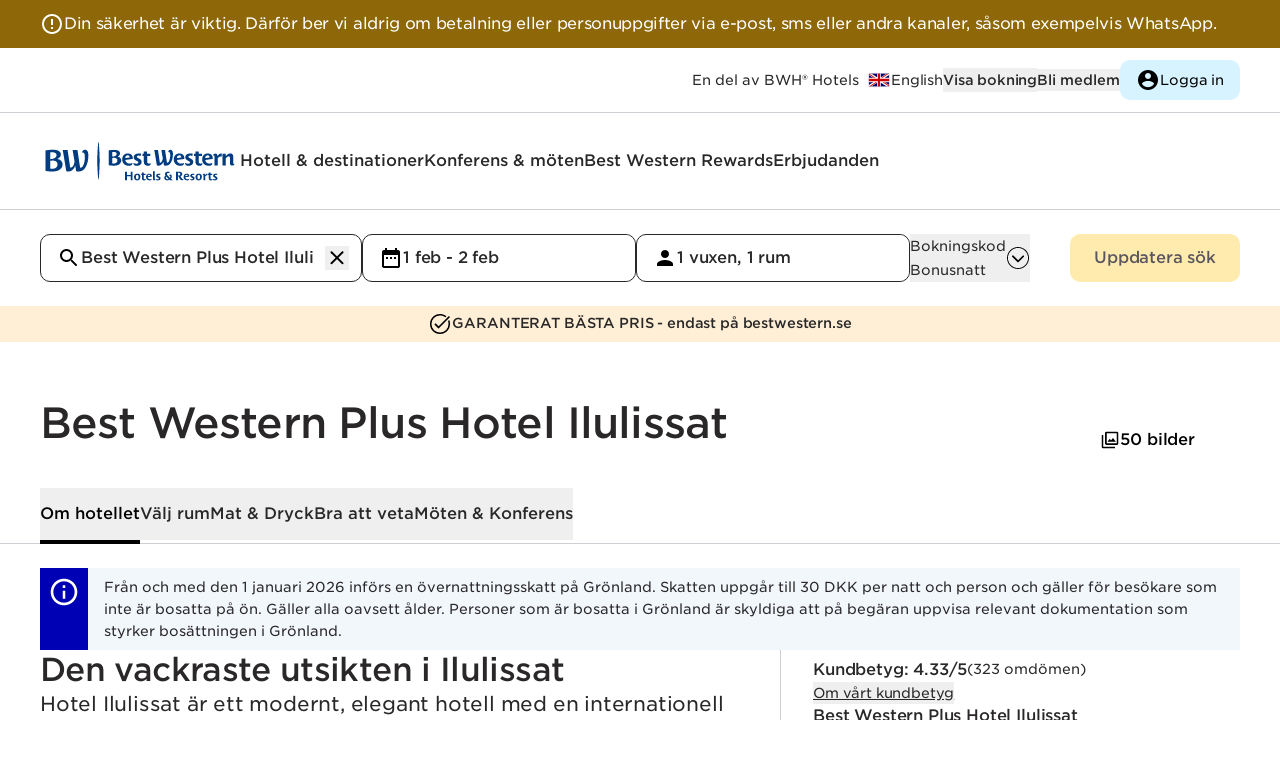

--- FILE ---
content_type: text/html
request_url: https://www.bestwestern.se/hotel/96100?
body_size: 616438
content:
<!DOCTYPE html>
<html lang="sv">
	<head>
		<meta charset="utf-8" />
		<link rel="icon" href="/favicon.ico" />
		<link rel="apple-touch-icon" href="/apple-touch-icon.png" />
		<link rel="apple-touch-icon" sizes="58x58" href="/apple-touch-icon-58x58.png" />
		<link rel="apple-touch-icon" sizes="80x80" href="/apple-touch-icon-80x80.png" />
		<link rel="apple-touch-icon" sizes="120x120" href="/apple-touch-icon-120x120.png" />
		<link rel="apple-touch-icon" sizes="152x152" href="/apple-touch-icon-152x152.png" />
		<link rel="icon" type="image/png" sizes="192x192" href="/android-icon-192x192.png" />
		<meta name="viewport" content="width=device-width, initial-scale=1" />

		<link rel="preconnect" href="https://use.typekit.net" crossorigin />
		<link rel="preconnect" href="https://p.typekit.net" crossorigin />

		<link rel="preconnect" href="https://www.google.com" />
		<link rel="preconnect" href="https://www.gstatic.com" crossorigin />
		<link rel="dns-prefetch" href="https://www.google.com" />

		<script src="https://www.google.com/recaptcha/api.js" async defer></script>

		
		<link href="../_app/immutable/assets/Toggle.9uupOclS.css" rel="stylesheet">
		<link href="../_app/immutable/assets/ModalStore.D4cjJ9BE.css" rel="stylesheet">
		<link href="../_app/immutable/assets/Select.CYYX-Lc6.css" rel="stylesheet">
		<link href="../_app/immutable/assets/CreateAccountForm.DS21Kiy7.css" rel="stylesheet">
		<link href="../_app/immutable/assets/Search.DOS6_tRv.css" rel="stylesheet">
		<link href="../_app/immutable/assets/PaymentInfo.41MrqMtb.css" rel="stylesheet">
		<link href="../_app/immutable/assets/Radio.DHqLSWRf.css" rel="stylesheet">
		<link href="../_app/immutable/assets/LineClamp.DC68MmwS.css" rel="stylesheet">
		<link href="../_app/immutable/assets/0.BjFFqwFw.css" rel="stylesheet">
		<link href="../_app/immutable/assets/MapButton.XKISwhtl.css" rel="stylesheet">
		<link href="../_app/immutable/assets/ImageCredits.Cs2XVWq9.css" rel="stylesheet">
		<link href="../_app/immutable/assets/17.CIR2lidl.css" rel="stylesheet">
		<link href="../_app/immutable/assets/shimmer.BGMv8Afl.css" rel="stylesheet"><!--vewg0k--><script></script><!----><!----><!--vn4ba8--><noscript><iframe src="https://www.googletagmanager.com/ns.html?id=GTM-KDZBF2L" height="0" width="0" style="display:none;visibility:hidden" title="Google Tag Manager Script"></iframe></noscript><!----><!--s5inw4--><meta name="facebook-domain-verification" content="wlza9f8b23a1hn3e4yupagpt62mim1"/><!----><!--1l0asak--><script type="text/javascript" src="//script.crazyegg.com/pages/scripts/0102/7555.js" async></script><!----><!----><!--87ub0k--><!----><script type="application/ld+json">{
  "@context": "https://schema.org",
  "@type": "Hotel",
  "name": "Best Western Plus Hotel Ilulissat",
  "description": "  Hotel Ilulissat berättar historien om det fascinerande Grönland, inte minst genom den vänliga och professionella personalen där alla talar engelska, danska och grönländska. Berättelsen om Grönland är närvarande överallt genom färgvalet i lobbyn, konsten på väggarna, maten i restaurangen och naturligtvis utsikten från varje rum som bara kan beskrivas med ett ord: förtrollande.  Rum och konferenser Hotellet är ett av öns största och har 78 moderna rum av fem olika typer med utsikt över den unika omgivande naturen, över staden Ilulissat och Ilulissatfjorden. På hotellet finns gym, gemensam lounge, takterrass och ett härligt lekrum för barnen. Hotellet är också populärt för affärsmöten och har sex flexibla möteslokaler.  Restaurang Rooftop Där himmel och hav möts hittar du restaurang Rooftop. Åtminstone känns det så när du njuter av den hisnande utsikten över Ilulissat. Rooftop ligger bokstavligen högst upp i Ilulissat, och restaurangen är en del av konceptet \"Meet the locals\" som innebär samarbete med lokala aktörer och en meny som bygger på råvaror efter säsong.  Bästa läget i stan Staden Ilulissat ligger vackert i kanten av Isfjorden, som är en del av Grönlands största vik, Diskobukten. Runt bukten ligger fyra städer, där Ilulissat, känd för sin isfjord, är huvudort. Diskobukten är ett känt tillhåll för valar av många olika arter som antingen bor i området eller kommer dit på sommaren. Valarna simmar nära land och trivs i stora delar av Diskobukten, och särskilt vid Ilulissatfjorden kan man se valar under hela sommaren.",
  "alternateName": "Den vackraste utsikten i Ilulissat",
  "telephone": "+299-94 76 00",
  "email": "booking@hotel-ilulissat.gl",
  "url": "https://www.bestwestern.se/hotell/best-western-plus-hotel-ilulissat-96100",
  "image": "https://www.bestwestern.se/images/08f6261e-6b9b-4dd2-befc-80f01b35b1ad__bwimages__medium__24332966.webp",
  "aggregateRating": {
    "@type": "AggregateRating",
    "ratingValue": 4.33,
    "bestRating": 5,
    "author": {
      "@type": "Organization",
      "name": "Medallia",
      "sameAs": "https://en.wikipedia.org/wiki/Medallia"
    }
  },
  "address": {
    "@type": "PostalAddress",
    "streetAddress": "Kaaleeraq Poulsenip Aqq. 6",
    "addressLocality": "Ilulissat",
    "postalCode": "3952",
    "addressCountry": "Greenland"
  },
  "brand": {
    "@type": "Brand",
    "logo": "https://www.bestwestern.se/logos/plus.svg",
    "name": "Best Western Plus"
  },
  "branchCode": "96100",
  "checkinTime": "14:00",
  "checkoutTime": "10:00",
  "paymentAccepted": [
    "American Express",
    "MasterCard",
    "Visa"
  ],
  "petsAllowed": "Husdjur är inte tillåtna.",
  "geo": {
    "@type": "GeoCoordinates",
    "latitude": 69.217779,
    "longitude": -51.099308
  },
  "hasMap": "https://www.google.com/maps/place/Best+Western+Plus+Hotel+Ilulissat/@69.217779,-51.099308,17z",
  "amenityFeature": [
    {
      "name": "Reception öppen 24 timmar"
    },
    {
      "name": "Tillgänglighetsanpassade faciliteter"
    },
    {
      "name": "Barnaktiviteter"
    },
    {
      "name": "Frukost ingår"
    },
    {
      "name": "Frukostbuffé ingår "
    },
    {
      "name": "Gratis transport till flygplats"
    },
    {
      "name": "Wifi / fiber"
    },
    {
      "name": "Fri parkering"
    },
    {
      "name": "Lounge/bar"
    },
    {
      "name": "Skoputsmaskin"
    }
  ],
  "contactPoint": [
    {
      "@type": "ContactPoint",
      "telephone": "+299-94 76 00",
      "email": "booking@hotel-ilulissat.gl",
      "contactType": "reception"
    }
  ],
  "containsPlace": [
    {
      "@type": "HotelRoom",
      "name": "Standard",
      "bed": "Två enkelsängar",
      "description": "Alla standardrum har två enkelsängar (2 x 90 cm) och modern inredning. Rummen har utsikt över Ilulissat och den omgivande vackra naturen. Badrum med dusch.",
      "image": "https://www.bestwestern.se/images/08f6261e-6b9b-4dd2-befc-80f01b35b1ad__bwimages__medium__24333026.webp"
    },
    {
      "@type": "HotelRoom",
      "name": "Executive",
      "bed": "Två enkelsängar",
      "description": "Alla Executive-rum har två enkelsängar (2x90 cm) och är modernt inredda i ljusa färger. Badrum med dusch.",
      "image": "https://www.bestwestern.se/images/08f6261e-6b9b-4dd2-befc-80f01b35b1ad__pim__medium__225aa3a5-ee46-4569-9d31-1e4895da5de3.webp"
    },
    {
      "@type": "HotelRoom",
      "name": "Superior",
      "bed": "Två enkelsängar",
      "description": "Varje superiorrum har två enkelsängar (2 x 90 cm), modern och fräsch inredning och vacker konst på väggarna. Utsikten från rummet är över Ilulissatfjorden och Diskobukten. Badrum med dusch.",
      "image": "https://www.bestwestern.se/images/08f6261e-6b9b-4dd2-befc-80f01b35b1ad__bwimages__medium__24333044.webp"
    },
    {
      "@type": "HotelRoom",
      "name": "Executive med havsutsikt",
      "bed": "Två enkelsängar",
      "description": "Alla Executive-rum har två enkelsängar (2x90 cm). Utsikten från fönstret vetter mot Ilulissat isfjord och Diskobukten. Det finns 2 storlekar på Executive-rummen: 18,6 m2 och 20,5 m2. Skillnaden är läget, vänligen kontakta hotellet för mer information.",
      "image": "https://www.bestwestern.se/images/08f6261e-6b9b-4dd2-befc-80f01b35b1ad__bwimages__medium__24332966.webp"
    },
    {
      "@type": "HotelRoom",
      "name": "Familjerum",
      "bed": "Två enkelsängar + bäddsoffa",
      "description": "Alla familjerum har två enkelsängar (2 x 90 cm) som står ihop och två utfällbara sängar, och rymmer bekvämt en familj med två vuxna och två barn. Utsikten från rummet är främst över Ilulissat stad med Ilulissatfjorden och Diskobukten i bakgrunden. Badrum med dusch.",
      "image": "https://www.bestwestern.se/images/08f6261e-6b9b-4dd2-befc-80f01b35b1ad__bwimages__medium__24333050.webp"
    },
    {
      "@type": "HotelRoom",
      "name": "Svit",
      "bed": "Dubbelsäng",
      "description": "Våra sviter ligger på femte våningen med hisnande utsikt och inkluderar två rum. Ett rum är ett sovrum med säng och garderob. Det andra rummet är ett vardagsrum, och det har en soffa, ett litet matbord och ett mindre pentry. Badrum med dusch.",
      "image": "https://www.bestwestern.se/images/08f6261e-6b9b-4dd2-befc-80f01b35b1ad__bwimages__medium__24333002.webp"
    },
    {
      "@type": "MeetingRoom",
      "name": "Konferensrum AULA",
      "description": "Stor möteslokal belägen mitt emellan hotellets övriga utrymmen. Med biosittning ryms här 56 personer. Det är en ljus lokal med högt i tak. Om du bokar mötesrum AULA ingår automatiskt 3 grupprum. När du använder möteslokalerna kan du också reservera bord för middag.",
      "image": "https://www.bestwestern.se/images/08f6261e-6b9b-4dd2-befc-80f01b35b1ad__pim__large__47412580-89d3-423f-b229-16a2e588bbec.webp",
      "maximumAttendeeCapacity": "56",
      "floorSize": null
    },
    {
      "@type": "MeetingRoom",
      "name": "Konferensrum 1",
      "description": "Större ljust rum med plats för 10 personer i skoluppställning/u-form. Mötesrum 1 och 2 kan kopplas ihop till ett större rum.",
      "image": "https://www.bestwestern.se/images/08f6261e-6b9b-4dd2-befc-80f01b35b1ad__pim__large__e25d66c9-8927-4dc2-b796-f79cd75533df.webp",
      "maximumAttendeeCapacity": "10",
      "floorSize": null
    },
    {
      "@type": "MeetingRoom",
      "name": "Konferensrum 2",
      "description": "Större ljust rum med plats för 10 personer i skoluppställning/u-form. Detta rum har ingen skärm eller projektorer. Om du vill ha detta, vänligen kontakta hotellet.. Mötesrum 1 och 2 kan kopplas ihop till ett större rum.",
      "image": "https://www.bestwestern.se/images/08f6261e-6b9b-4dd2-befc-80f01b35b1ad__pim__large__45d96106-1542-421d-a9d6-aec4e119e80d.webp",
      "maximumAttendeeCapacity": "10",
      "floorSize": null
    },
    {
      "@type": "MeetingRoom",
      "name": "Konferensrum 3",
      "description": "Trevlig mindre lokal med fönster och fint ljusinsläpp. Med möblering för styrelsesittning ryms här 10 personer",
      "image": "https://www.bestwestern.se/images/08f6261e-6b9b-4dd2-befc-80f01b35b1ad__pim__large__787735c2-4449-42ca-ab20-bd4b588462b0.webp",
      "maximumAttendeeCapacity": "10 ",
      "floorSize": null
    },
    {
      "@type": "MeetingRoom",
      "name": "Konferensrum 4",
      "description": "Trevlig mindre lokal med fönster och fint ljusinsläpp. Med möblering för styrelsesittning ryms här 10 personer",
      "image": "https://www.bestwestern.se/images/08f6261e-6b9b-4dd2-befc-80f01b35b1ad__pim__large__50b74567-3610-4fec-af1e-0d25be884b24.webp",
      "maximumAttendeeCapacity": "10",
      "floorSize": null
    },
    {
      "@type": "MeetingRoom",
      "name": "Konferensrum 5",
      "description": "Trevlig mindre lokal med fönster och fint ljusinsläpp. Med möblering för styrelsesittning ryms här 10 personer",
      "image": "https://www.bestwestern.se/images/08f6261e-6b9b-4dd2-befc-80f01b35b1ad__pim__large__4063777c-005f-47f3-b659-977d1afb0b01.webp",
      "maximumAttendeeCapacity": "10",
      "floorSize": null
    },
    {
      "@type": "MeetingRoom",
      "name": "Konferensrum 6",
      "description": "Stort mötesrum beläget vid receptionen. Väl upplyst med ett stort fönster som vetter mot staden. Kan användas för lite större möten, upp till 20-25 personer med bord och stolar.",
      "image": "https://www.bestwestern.se/images/08f6261e-6b9b-4dd2-befc-80f01b35b1ad__pim__large__c973f4b1-e1e5-4ac3-9400-eaacf3ff4592.webp",
      "maximumAttendeeCapacity": "25",
      "floorSize": null
    },
    {
      "@type": "Restaurant",
      "name": "Restaurang med utsikt ",
      "description": "  Restaurang Rooftop ligger högst upp i hotellet, som också ligger högt upp i Ilulissat. Här serveras god mat gjord på lokala råvaror av hög kvalitet.  Från restaurangen har du en unik utsikt över Ilulissatfjorden, oavsett om du sitter inne eller ute.",
      "image": "https://www.bestwestern.se/images/08f6261e-6b9b-4dd2-befc-80f01b35b1ad__pim__large__ec5a5836-5c8e-420e-8b60-5b7d18d7c99d.webp"
    },
    {
      "@type": "Restaurant",
      "name": "Njut av en varm dryck på takterrassen",
      "description": "  Högst upp på hotellet ligger takterrassen där hotellets gäster kan njuta av något varmt eller kallt att dricka och beundra den magnifika utsikten över Ilulissat med Diskobukten i bakgrunden. Vem vet, kanske ser du norrsken, hundspann eller en val i den världsberömda isbukten.",
      "image": "https://www.bestwestern.se/images/08f6261e-6b9b-4dd2-befc-80f01b35b1ad__bwimages__large__23630755.webp"
    }
  ]
}</script><!----><!----><!--tdilxx--><link rel="canonical" href="https://www.bestwestern.se/hotell/best-western-plus-hotel-ilulissat-96100"/> <link rel="x-default" hreflang="sv" href="https://www.bestwestern.se/hotell/best-western-plus-hotel-ilulissat-96100"/> <link rel="alternate" hreflang="da" href="https://www.bestwestern.dk/hoteller/best-western-plus-hotel-ilulissat-96100"/> <link rel="alternate" hreflang="no" href="https://www.bestwestern.no/hotell/best-western-plus-hotel-ilulissat-96100"/> <link rel="alternate" hreflang="sv" href="https://www.bestwestern.se/hotell/best-western-plus-hotel-ilulissat-96100"/> <meta name="description" content="Den vackraste utsikten i Ilulissat. Lyxhotell mitt i Ilulissat med unik utsikt över isberg, himmel och hav. Här finns också en restaurang med stans bästa läge. "/> <meta property="og:title" content="Best Western Plus Hotel Ilulissat | Best Western"/> <meta property="og:type" content="website"/> <meta property="og:url" content="https://www.bestwestern.se/hotell/best-western-plus-hotel-ilulissat-96100"/> <meta property="og:image:url" content="https://www.bestwestern.se/images/08f6261e-6b9b-4dd2-befc-80f01b35b1ad__bwimages__large__24332966.webp"/> <meta property="og:image:width" content="1024"/> <meta property="og:image:height" content="683"/> <meta property="og:image:alt" content="Hotel Ilulissat är ett modernt, elegant hotell med en internationell atmosfär. Här finns både en takterrass med formidabel utsikt över isberg och havet, en utmärkt restaurang, gym och lekrum för de små. Dessutom har hotellet utomordentliga konferensfaciliteter och alla gäster erbjuds transport till och från flygplatsen."/> <meta property="og:description" content="Den vackraste utsikten i Ilulissat. Lyxhotell mitt i Ilulissat med unik utsikt över isberg, himmel och hav. Här finns också en restaurang med stans bästa läge. "/> <meta name="twitter:card" content="summary_large_image"/> <meta name="twitter:site" content="@BestWesternSE"/> <meta name="twitter:title" content="Best Western Plus Hotel Ilulissat | Best Western"/> <meta name="twitter:description" content="Hotel Ilulissat är ett modernt, elegant hotell med en internationell atmosfär. Här finns både en takterrass med formidabel utsikt över isberg och havet, en utmärkt restaurang, gym och lekrum för de små. Dessutom har hotellet utomordentliga konferensfaciliteter och alla gäster erbjuds transport till och från flygplatsen."/> <meta name="twitter:image" content="https://www.bestwestern.se/images/08f6261e-6b9b-4dd2-befc-80f01b35b1ad__bwimages__large__24332966.webp"/><!----><!--1t47bvy--><script src="https://www.thehotelsnetwork.com/js/hotel_price_widget.js?partnership_id=442"></script><!----><!----><title>Best Western Plus Hotel Ilulissat | Best Western</title>
	</head>
	<body data-sveltekit-preload-data="hover">
		<noscript>You need to enable JavaScript to run this website.</noscript>
		<div><!--[--><!--[--><!----><!----> <!----> <!--[!--><!--]--> <!--[--><!--[--><!--]--> <!--[!--><!--[--><!----> <!----><!--]--><!--]--><!----> <!----><!--]--> <!----> <!--[--><!--[--><div role="alertdialog" class="text-white bg-warning"><div class="flex w-page mx-auto"><div class="flex gap-4 items-start my-2 md:my-3"><img width="24px" height="24px" class="max-w-none w-[24px]   svelte-1mf88nt" src="data:image/svg+xml,%3csvg%20width='24'%20height='24'%20viewBox='0%200%2024%2024'%20fill='none'%20xmlns='http://www.w3.org/2000/svg'%3e%3cpath%20d='M11%2015H13V17H11V15ZM11%207H13V13H11V7ZM11.99%202C6.47%202%202%206.48%202%2012C2%2017.52%206.47%2022%2011.99%2022C17.52%2022%2022%2017.52%2022%2012C22%206.48%2017.52%202%2011.99%202ZM12%2020C7.58%2020%204%2016.42%204%2012C4%207.58%207.58%204%2012%204C16.42%204%2020%207.58%2020%2012C20%2016.42%2016.42%2020%2012%2020Z'%20fill='white'/%3e%3c/svg%3e" alt=""/><!----> <span class="flex basis-full self-center h-full p-contentful-reset"><!--[--><!--[!--><!--[!--><!----><!--[--><!----><p class="mb-4 max-w-[588px] tracking-tighter whitespace-pre-line"><!--[--><!--[!--><!--[--><!----><!--[!-->Din säkerhet är viktig. Därför ber vi aldrig om betalning eller personuppgifter via e-post, sms eller andra kanaler, såsom exempelvis WhatsApp. <!--]--><!----><!--]--><!--]--><!--]--><!----></p><!----><!--]--><!----><!--]--><!--]--><!--]--><!----></span></div></div></div><!--]--><!--]--><!----> <div class="relative scroll-smooth"><div id="about" data-variant="fragment" class="block relative invisible -top-36 md:-top-56"></div><!----> <div class="sticky top-0 w-full z-30 lg:z-40"><a class="inline-flex w-min whitespace-pre hover:underline focus-visible:underline bg-black text-white whitespace-nowrap justify-center font-medium text-2xs md:text-xs leading-2xs md:leading-xs tracking-tight px-[16px] md:px-[24px] py-[8px] md:py-[11px] w-fit rounded-s md:rounded focus-visible:outline-offset-4 border-1 border-black     absolute top-0 [&amp;:not(:focus)]:visually-hidden group" href="#main" tabindex="0" title="" aria-label=""><!--[!--><!--[!-->Gå till huvudinnehållet<!--]--><!--]--></a><!----> <div class="bg-white z-30 border-b-1 border-grey-200"><div class="hidden md:flex h-16 justify-between w-page"><div class="h-full"><a href="/" class="h-full flex items-center md:hidden "><img width="40px" height="40px" class="max-w-none w-[40px]   svelte-1mf88nt" src="data:image/svg+xml,%3csvg%20width='100'%20height='90'%20viewBox='0%200%20100%2090'%20fill='none'%20xmlns='http://www.w3.org/2000/svg'%3e%3cpath%20d='M32.2865%2041.6025C33.7999%2041.9031%2035.2608%2042.4236%2036.6221%2043.1473C40.5496%2045.2938%2042.0193%2048.7086%2041.5865%2052.782C41.3066%2054.7949%2040.5145%2056.7031%2039.2855%2058.3253C38.0565%2059.9475%2036.4314%2061.23%2034.5645%2062.0508C31.8892%2063.2625%2029.0082%2063.9603%2026.0728%2064.1078C21.0321%2064.4371%2015.9698%2064.1477%2011%2063.246V26.2602C15.1698%2025.5283%2019.3901%2025.1179%2023.6233%2025.0325C27.9834%2025.0325%2030.9719%2025.4716%2033.9032%2026.8456C37.3815%2028.4717%2038.5981%2031.2199%2038.6308%2033.5208C38.6634%2035.8217%2037.3162%2039.4073%2032.2865%2041.6025ZM23.0027%2059.3433C25.0771%2059.4631%2027.1426%2058.9891%2028.9551%2057.9774C30.1892%2057.223%2031.1819%2056.1341%2031.8167%2054.8381C32.4516%2053.5421%2032.7023%2052.0927%2032.5396%2050.6599C32.262%2047.7085%2030.2697%2045.7816%2027.4119%2044.9686C24.769%2044.3469%2022.0096%2044.4169%2019.4019%2045.1718V58.9937C20.5879%2059.2264%2021.7939%2059.3435%2023.0027%2059.3433ZM19.4019%2042.1066C23.9009%2041.7651%2026.0075%2040.9033%2027.8038%2039.7325C28.6619%2039.2318%2029.3855%2038.5318%2029.913%2037.6922C30.4405%2036.8526%2030.7562%2035.8985%2030.8331%2034.9111C30.9311%2032.8947%2029.7308%2030.7889%2026.1218%2029.9596C23.9033%2029.5486%2021.6306%2029.5183%2019.4019%2029.8702V42.1066ZM77.3334%2030.293C77.7881%2030.1549%2078.2683%2030.1215%2078.7378%2030.1954C81.122%2030.5938%2082.0039%2034.5696%2081.7916%2040.2122C81.5548%2046.7166%2078.9991%2057.2863%2074.2715%2057.3595C73.8862%2057.3848%2073.4995%2057.3435%2073.1284%2057.2375L68.4498%2025.7236H59.7621L63.2078%2046.3751C62.5791%2050.5136%2060.7582%2056.5058%2057.0758%2057.1318C56.4987%2057.2098%2055.9137%2057.2098%2055.3366%2057.1318L50.6743%2025.7074H41.9866L48.3309%2063.7582C50.445%2064.294%2052.6542%2064.3413%2054.7895%2063.8964C59.5416%2062.8476%2063.1833%2058.205%2064.3672%2053.3267L66.0819%2063.807C67.755%2064.1829%2069.4726%2064.3251%2071.1851%2064.2298C75.9617%2064.1566%2079.7585%2061.5467%2082.3876%2057.579C86.4702%2051.4486%2088.1032%2042.627%2088.1032%2035.3827C88.1032%2029.4474%2086.2906%2025%2081.7997%2025C80.4948%2025.0624%2079.2636%2025.6208%2078.3598%2026.5602C77.456%2027.4995%2076.9483%2028.7482%2076.9415%2030.0491C76.9338%2030.0952%2076.938%2030.1425%2076.9537%2030.1866C76.9695%2030.2307%2076.9961%2030.2701%2077.0313%2030.3011C77.0764%2030.3286%2077.1276%2030.3444%2077.1803%2030.3472C77.233%2030.3501%2077.2857%2030.3398%2077.3334%2030.3174V30.293Z'%20fill='%23003C7F'/%3e%3c/svg%3e" alt="Best Western logo"/><!----></a></div> <div class="flex justify-end gap-6 items-center h-full"><!--[!--><!----><p aria-hidden="false" class="font-book text-2xs leading-2xs tracking-normal pr-2" id=""><!--[--><span class="visually-hidden">Best Western Hotels and Resorts är</span> En del av BWH® Hotels<!--]--><!----></p><!----><!----> <a class="inline-flex w-min whitespace-pre hover:underline focus-visible:underline font-book text-2xs hover:text-grey-400 focus-visible:text-grey-400    group" href="https://www.bestwestern.com/" tabindex="0" title="" aria-label="Till bestwestern.com"><!--[--><div class="inline-flex gap-1"><!--[--><div class="flex items-center group-hover:opacity-70 group-focus-visible:opacity-70"><img width="24px" height="24px" class="max-w-none w-[24px]   svelte-1mf88nt" src="data:image/svg+xml,%3csvg%20width='64'%20height='48'%20viewBox='0%200%2064%2048'%20fill='none'%20xmlns='http://www.w3.org/2000/svg'%3e%3cg%20clip-path='url(%23clip0_1081_1107)'%3e%3cpath%20d='M60.0011%206H4V42.0007H60.0011V6Z'%20fill='%23000066'/%3e%3cpath%20d='M4%206V10.025L53.7402%2042.0008H60.0011V37.976L10.2609%206.00012H4L4%206ZM60.0011%206V10.0249L10.2609%2042.0007H4V37.9758L53.7402%206H60.0011Z'%20fill='white'/%3e%3cpath%20d='M27.3338%206V42.0007H36.6673V6H27.3338ZM4%2018.0002V30.0005H60.0011V18.0002H4Z'%20fill='white'/%3e%3cpath%20d='M4%2020.4003V27.6004H60.0011V20.4003H4ZM29.2005%206V42.0007H34.8006V6H29.2005Z'%20fill='%23CC0000'/%3e%3cpath%20d='M4%2042.0007L22.667%2030.0005H26.841L8.17395%2042.0007H4H4ZM4%206L22.667%2018.0002H18.4931L4%208.68337V6L4%206ZM37.1601%2018.0002L55.8272%206H60.0011L41.3341%2018.0002H37.1601ZM60.0011%2042.0007L41.3341%2030.0005H45.508L60.0011%2039.3175V42.0007Z'%20fill='%23CC0000'/%3e%3c/g%3e%3cdefs%3e%3cclipPath%20id='clip0_1081_1107'%3e%3crect%20width='56'%20height='36'%20fill='white'%20transform='translate(4%206)'/%3e%3c/clipPath%3e%3c/defs%3e%3c/svg%3e" alt=""/><!----></div> <span class="whitespace-pre">English</span><!--]--></div><!--]--></a><!----> <button class="flex gap-1 items-center justify-center text-xs md:text-2xs font-medium hover:text-grey-400  group/button" type="button"><!--[!--><!--]--> <!--[--><div class="whitespace-nowrap ">Visa bokning</div> <!--[!--><!--]--><!--]--> <!--[!--><!--]--></button><!----> <div><!--[!--><div class="flex gap-4 md:gap-6 items-center"><button class="flex gap-1 items-center justify-center md:text-2xs md:leading-2xs tracking-normal font-medium hover:text-grey-400  group/button" type="button"><!--[!--><!--]--> <!--[--><div class="whitespace-nowrap ">Bli medlem</div> <!--[!--><!--]--><!--]--> <!--[!--><!--]--></button><!----> <button class="flex gap-1 items-center justify-center font-medium text-2xs leading-2xs tracking-tight md:font-medium md:text-xs md:leading-xs md:tracking-tight pl-[16px] md:pl-[24px] 
	w-fit rounded-s md:rounded 
		pr-[12px] md:pr-[20px] 
		py-[7px] md:py-[11px] focus-visible:outline-offset-4 text-black bg-white enabled:hover:bg-grey-100 border-1 border-white enabled:hover:border-grey-100 !bg-blue-100 hover:!text-grey-400 border-none !font-book h-10 !text-2xs !px-4 group/button" type="button"><!--[--><div class="hidden group-hover/button:block"><img width="24px" height="24px" class="max-w-none w-[24px] grey  svelte-1mf88nt" src="data:image/svg+xml,%3csvg%20width='48'%20height='48'%20viewBox='0%200%2048%2048'%20fill='none'%20xmlns='http://www.w3.org/2000/svg'%3e%3cpath%20d='M24%204C12.96%204%204%2012.96%204%2024C4%2035.04%2012.96%2044%2024%2044C35.04%2044%2044%2035.04%2044%2024C44%2012.96%2035.04%204%2024%204ZM24%2010C27.32%2010%2030%2012.68%2030%2016C30%2019.32%2027.32%2022%2024%2022C20.68%2022%2018%2019.32%2018%2016C18%2012.68%2020.68%2010%2024%2010ZM24%2038.4C19%2038.4%2014.58%2035.84%2012%2031.96C12.06%2027.98%2020%2025.8%2024%2025.8C27.98%2025.8%2035.94%2027.98%2036%2031.96C33.42%2035.84%2029%2038.4%2024%2038.4Z'%20fill='black'/%3e%3c/svg%3e" alt=""/><!----></div> <div class="block group-hover/button:hidden"><img width="24px" height="24px" class="max-w-none w-[24px] black  svelte-1mf88nt" src="data:image/svg+xml,%3csvg%20width='48'%20height='48'%20viewBox='0%200%2048%2048'%20fill='none'%20xmlns='http://www.w3.org/2000/svg'%3e%3cpath%20d='M24%204C12.96%204%204%2012.96%204%2024C4%2035.04%2012.96%2044%2024%2044C35.04%2044%2044%2035.04%2044%2024C44%2012.96%2035.04%204%2024%204ZM24%2010C27.32%2010%2030%2012.68%2030%2016C30%2019.32%2027.32%2022%2024%2022C20.68%2022%2018%2019.32%2018%2016C18%2012.68%2020.68%2010%2024%2010ZM24%2038.4C19%2038.4%2014.58%2035.84%2012%2031.96C12.06%2027.98%2020%2025.8%2024%2025.8C27.98%2025.8%2035.94%2027.98%2036%2031.96C33.42%2035.84%2029%2038.4%2024%2038.4Z'%20fill='black'/%3e%3c/svg%3e" alt=""/><!----></div><!--]--> <!--[--><div class="whitespace-nowrap ">Logga in</div> <!--[!--><!--]--><!--]--> <!--[!--><!--]--></button><!----></div><!--]--></div><!----><!--]--></div></div> <div class="md:hidden "><div class="flex justify-between w-page min-h-12 h-fit items-center "><!--[!--><div class="h-full"><a href="/" class="h-full flex items-center"><div class="hidden logoLarge svelte-xmq6kp"><img width="140px" height="140px" class="max-w-none w-[140px]   svelte-1mf88nt" src="/_app/immutable/assets/logo-master-small.CWfbfXVA.svg" alt="Best Western logo"/><!----></div> <div class="logoSmall svelte-xmq6kp"><img width="40px" height="40px" class="max-w-none w-[40px]   svelte-1mf88nt" src="data:image/svg+xml,%3csvg%20width='100'%20height='90'%20viewBox='0%200%20100%2090'%20fill='none'%20xmlns='http://www.w3.org/2000/svg'%3e%3cpath%20d='M32.2865%2041.6025C33.7999%2041.9031%2035.2608%2042.4236%2036.6221%2043.1473C40.5496%2045.2938%2042.0193%2048.7086%2041.5865%2052.782C41.3066%2054.7949%2040.5145%2056.7031%2039.2855%2058.3253C38.0565%2059.9475%2036.4314%2061.23%2034.5645%2062.0508C31.8892%2063.2625%2029.0082%2063.9603%2026.0728%2064.1078C21.0321%2064.4371%2015.9698%2064.1477%2011%2063.246V26.2602C15.1698%2025.5283%2019.3901%2025.1179%2023.6233%2025.0325C27.9834%2025.0325%2030.9719%2025.4716%2033.9032%2026.8456C37.3815%2028.4717%2038.5981%2031.2199%2038.6308%2033.5208C38.6634%2035.8217%2037.3162%2039.4073%2032.2865%2041.6025ZM23.0027%2059.3433C25.0771%2059.4631%2027.1426%2058.9891%2028.9551%2057.9774C30.1892%2057.223%2031.1819%2056.1341%2031.8167%2054.8381C32.4516%2053.5421%2032.7023%2052.0927%2032.5396%2050.6599C32.262%2047.7085%2030.2697%2045.7816%2027.4119%2044.9686C24.769%2044.3469%2022.0096%2044.4169%2019.4019%2045.1718V58.9937C20.5879%2059.2264%2021.7939%2059.3435%2023.0027%2059.3433ZM19.4019%2042.1066C23.9009%2041.7651%2026.0075%2040.9033%2027.8038%2039.7325C28.6619%2039.2318%2029.3855%2038.5318%2029.913%2037.6922C30.4405%2036.8526%2030.7562%2035.8985%2030.8331%2034.9111C30.9311%2032.8947%2029.7308%2030.7889%2026.1218%2029.9596C23.9033%2029.5486%2021.6306%2029.5183%2019.4019%2029.8702V42.1066ZM77.3334%2030.293C77.7881%2030.1549%2078.2683%2030.1215%2078.7378%2030.1954C81.122%2030.5938%2082.0039%2034.5696%2081.7916%2040.2122C81.5548%2046.7166%2078.9991%2057.2863%2074.2715%2057.3595C73.8862%2057.3848%2073.4995%2057.3435%2073.1284%2057.2375L68.4498%2025.7236H59.7621L63.2078%2046.3751C62.5791%2050.5136%2060.7582%2056.5058%2057.0758%2057.1318C56.4987%2057.2098%2055.9137%2057.2098%2055.3366%2057.1318L50.6743%2025.7074H41.9866L48.3309%2063.7582C50.445%2064.294%2052.6542%2064.3413%2054.7895%2063.8964C59.5416%2062.8476%2063.1833%2058.205%2064.3672%2053.3267L66.0819%2063.807C67.755%2064.1829%2069.4726%2064.3251%2071.1851%2064.2298C75.9617%2064.1566%2079.7585%2061.5467%2082.3876%2057.579C86.4702%2051.4486%2088.1032%2042.627%2088.1032%2035.3827C88.1032%2029.4474%2086.2906%2025%2081.7997%2025C80.4948%2025.0624%2079.2636%2025.6208%2078.3598%2026.5602C77.456%2027.4995%2076.9483%2028.7482%2076.9415%2030.0491C76.9338%2030.0952%2076.938%2030.1425%2076.9537%2030.1866C76.9695%2030.2307%2076.9961%2030.2701%2077.0313%2030.3011C77.0764%2030.3286%2077.1276%2030.3444%2077.1803%2030.3472C77.233%2030.3501%2077.2857%2030.3398%2077.3334%2030.3174V30.293Z'%20fill='%23003C7F'/%3e%3c/svg%3e" alt="Best Western logo"/><!----></div></a></div> <div class="h-full flex gap-6 items-center"><button class="flex gap-1 items-center justify-center font-medium text-2xs leading-2xs tracking-tight md:font-medium md:text-xs md:leading-xs md:tracking-tight pl-[16px] md:pl-[24px] 
	w-fit rounded-s md:rounded 
		pr-[12px] md:pr-[20px] 
		py-[7px] md:py-[11px] focus-visible:outline-offset-4 text-black bg-white enabled:hover:bg-grey-100 border-1 border-white enabled:hover:border-grey-100 !bg-blue-100 hover:!text-grey-400 border-none !font-book h-8 text-2xs !px-3 group/button" type="button"><!--[--><div class="hidden group-hover/button:block"><img width="20px" height="20px" class="max-w-none w-[20px] grey  svelte-1mf88nt" src="data:image/svg+xml,%3csvg%20width='48'%20height='48'%20viewBox='0%200%2048%2048'%20fill='none'%20xmlns='http://www.w3.org/2000/svg'%3e%3cpath%20d='M24%204C12.96%204%204%2012.96%204%2024C4%2035.04%2012.96%2044%2024%2044C35.04%2044%2044%2035.04%2044%2024C44%2012.96%2035.04%204%2024%204ZM24%2010C27.32%2010%2030%2012.68%2030%2016C30%2019.32%2027.32%2022%2024%2022C20.68%2022%2018%2019.32%2018%2016C18%2012.68%2020.68%2010%2024%2010ZM24%2038.4C19%2038.4%2014.58%2035.84%2012%2031.96C12.06%2027.98%2020%2025.8%2024%2025.8C27.98%2025.8%2035.94%2027.98%2036%2031.96C33.42%2035.84%2029%2038.4%2024%2038.4Z'%20fill='black'/%3e%3c/svg%3e" alt=""/><!----></div> <div class="block group-hover/button:hidden"><img width="20px" height="20px" class="max-w-none w-[20px] black  svelte-1mf88nt" src="data:image/svg+xml,%3csvg%20width='48'%20height='48'%20viewBox='0%200%2048%2048'%20fill='none'%20xmlns='http://www.w3.org/2000/svg'%3e%3cpath%20d='M24%204C12.96%204%204%2012.96%204%2024C4%2035.04%2012.96%2044%2024%2044C35.04%2044%2044%2035.04%2044%2024C44%2012.96%2035.04%204%2024%204ZM24%2010C27.32%2010%2030%2012.68%2030%2016C30%2019.32%2027.32%2022%2024%2022C20.68%2022%2018%2019.32%2018%2016C18%2012.68%2020.68%2010%2024%2010ZM24%2038.4C19%2038.4%2014.58%2035.84%2012%2031.96C12.06%2027.98%2020%2025.8%2024%2025.8C27.98%2025.8%2035.94%2027.98%2036%2031.96C33.42%2035.84%2029%2038.4%2024%2038.4Z'%20fill='black'/%3e%3c/svg%3e" alt=""/><!----></div><!--]--> <!--[--><div class="whitespace-nowrap ">Logga in</div> <!--[!--><!--]--><!--]--> <!--[!--><!--]--></button><!----> <button class="flex gap-1 items-center justify-center text-black text-2xs enabled:hover:text-grey-400 font-book  group/button" type="button" aria-expanded="false" aria-controls="mobilemenu-content"><!--[!--><!--]--> <!--[!--><!--]--> <!--[--><div class="hidden group-hover/button:block"><img width="24px" height="24px" class="max-w-none w-[24px] grey  svelte-1mf88nt" src="data:image/svg+xml,%3csvg%20width='48'%20height='48'%20viewBox='0%200%2048%2048'%20fill='none'%20xmlns='http://www.w3.org/2000/svg'%3e%3cpath%20d='M4.44444%2040.5306H43.5556C44.9%2040.5306%2046%2039.3857%2046%2037.9864C46%2036.5871%2044.9%2035.4422%2043.5556%2035.4422H4.44444C3.1%2035.4422%202%2036.5871%202%2037.9864C2%2039.3857%203.1%2040.5306%204.44444%2040.5306ZM4.44444%2027.8095H43.5556C44.9%2027.8095%2046%2026.6646%2046%2025.2653C46%2023.866%2044.9%2022.7211%2043.5556%2022.7211H4.44444C3.1%2022.7211%202%2023.866%202%2025.2653C2%2026.6646%203.1%2027.8095%204.44444%2027.8095ZM2%2012.5442C2%2013.9435%203.1%2015.0884%204.44444%2015.0884H43.5556C44.9%2015.0884%2046%2013.9435%2046%2012.5442C46%2011.1449%2044.9%2010%2043.5556%2010H4.44444C3.1%2010%202%2011.1449%202%2012.5442Z'%20fill='black'/%3e%3c/svg%3e" alt="Open menu"/><!----></div> <div class="block group-hover/button:hidden"><img width="24px" height="24px" class="max-w-none w-[24px] black  svelte-1mf88nt" src="data:image/svg+xml,%3csvg%20width='48'%20height='48'%20viewBox='0%200%2048%2048'%20fill='none'%20xmlns='http://www.w3.org/2000/svg'%3e%3cpath%20d='M4.44444%2040.5306H43.5556C44.9%2040.5306%2046%2039.3857%2046%2037.9864C46%2036.5871%2044.9%2035.4422%2043.5556%2035.4422H4.44444C3.1%2035.4422%202%2036.5871%202%2037.9864C2%2039.3857%203.1%2040.5306%204.44444%2040.5306ZM4.44444%2027.8095H43.5556C44.9%2027.8095%2046%2026.6646%2046%2025.2653C46%2023.866%2044.9%2022.7211%2043.5556%2022.7211H4.44444C3.1%2022.7211%202%2023.866%202%2025.2653C2%2026.6646%203.1%2027.8095%204.44444%2027.8095ZM2%2012.5442C2%2013.9435%203.1%2015.0884%204.44444%2015.0884H43.5556C44.9%2015.0884%2046%2013.9435%2046%2012.5442C46%2011.1449%2044.9%2010%2043.5556%2010H4.44444C3.1%2010%202%2011.1449%202%2012.5442Z'%20fill='black'/%3e%3c/svg%3e" alt="Open menu"/><!----></div><!--]--></button><!----></div><!--]--></div> <!--[!--><!--]--></div></div><!----></div> <header><nav aria-label="Huvudmeny"><div class="hidden md:flex items-center relative bg-white w-page"><div class="flex justify-start items-center gap-10 h-24 z-10"><div class="w-[150px] lg:w-[200px]"><a href="/" class="clickable-svg" aria-label="Till startsidan"><img class="   svelte-1mf88nt" src="/_app/immutable/assets/logo.2RyIAhbD.svg" alt="Best Western logo"/><!----></a></div> <!--[--><ul class="flex flex-wrap gap-x-4 lg:gap-x-8 items-center"><!--[--><!--[--><li><a class="inline-flex w-min whitespace-pre no-underline font-medium text-xs leading-xs tracking-normal font-medium hover:text-grey-400 focus-visible:text-grey-400    group" href="/hotell" tabindex="0" title="" aria-label=""><!--[!--><!--[!-->Hotell &amp; destinationer<!--]--><!--]--></a><!----></li><!--]--><!--[--><li><a class="inline-flex w-min whitespace-pre no-underline font-medium text-xs leading-xs tracking-normal font-medium hover:text-grey-400 focus-visible:text-grey-400    group" href="/konferens" tabindex="0" title="" aria-label=""><!--[!--><!--[!-->Konferens &amp; möten<!--]--><!--]--></a><!----></li><!--]--><!--[--><li><a class="inline-flex w-min whitespace-pre no-underline font-medium text-xs leading-xs tracking-normal font-medium hover:text-grey-400 focus-visible:text-grey-400    group" href="/rewards" tabindex="0" title="" aria-label=""><!--[!--><!--[!-->Best Western Rewards<!--]--><!--]--></a><!----></li><!--]--><!--[--><li><a class="inline-flex w-min whitespace-pre no-underline font-medium text-xs leading-xs tracking-normal font-medium hover:text-grey-400 focus-visible:text-grey-400    group" href="/erbjudanden" tabindex="0" title="" aria-label=""><!--[!--><!--[!-->Erbjudanden<!--]--><!--]--></a><!----></li><!--]--><!--]--></ul><!--]--></div></div><!----> <hr class="hidden md:block"/></nav></header> <div class="max-w-full"><main id="main" tabindex="-1"><!--[--><!--[--><!----><!--[--><div id="mobileSearch" class="sticky top-[49px] w-full md:top-[65px] bg-white py-0 lg:py-6 row-start-3 border-b-1 lg:border-0 border-grey-200 z-20"><div class="w-page py-4 lg:py-0 h-full flex flex-col gap-4"><!--[--><button class="lg:hidden w-full"><!--[!--><div class="flex justify-between w-full"><div class="text-start mr-3 whitespace-nowrap overflow-hidden"><!----><p aria-hidden="false" class="font-book text-2xs leading-2xs tracking-normal overflow-hidden overflow-ellipsis" id=""><!--[--><!---->Best Western Plus Hotel Ilulissat<!--]--><!----></p><!----><!----> <!----><p aria-hidden="false" class="font-book text-2xs leading-2xs tracking-normal " id=""><!--[--><!---->
	1 feb -	
	2 feb | 
	1 vuxen, 1 rum<!--]--><!----></p><!----><!----> <!--[!--><!--]--></div> <img width="24px" height="24px" class="max-w-none w-[24px]   svelte-1mf88nt" src="data:image/svg+xml,%3csvg%20width='48'%20height='48'%20viewBox='0%200%2048%2048'%20fill='none'%20xmlns='http://www.w3.org/2000/svg'%3e%3cpath%20d='M6%2034.5V42H13.5L35.62%2019.88L28.12%2012.38L6%2034.5ZM41.42%2014.08C42.2%2013.3%2042.2%2012.04%2041.42%2011.26L36.74%206.58C35.96%205.8%2034.7%205.8%2033.92%206.58L30.26%2010.24L37.76%2017.74L41.42%2014.08Z'%20fill='black'/%3e%3c/svg%3e" alt=""/><!----></div><!--]--></button><!--]--> <div class="lg:flex w-full md:h-auto hidden"><!--[--><form class="flex flex-col lg:flex-row gap-4 w-full text-xs font-medium h-full" role="search"><div class="gap-4 w-auto text-xs font-medium h-full flex flex-col lg:flex-row"><div><div role="listbox" tabindex="-1"><!--[!--><!--]--> <div class="bg-white flex-1 flex flex-col gap-6 height-alternatives  svelte-nxb5aw"><!--[--><div class="flex gap-3" slot="input"><div class="grow"><div class="relative grow cursor-text group " role="none"><div class="border-1 h-12 rounded z-10 border-grey-500"><div class="flex gap-2 h-full pl-4"><!--[--><div class="my-auto"><img width="24px" height="24px" class="max-w-none w-[24px]   svelte-1mf88nt" src="data:image/svg+xml,%3csvg%20width='48'%20height='48'%20viewBox='0%200%2048%2048'%20fill='none'%20xmlns='http://www.w3.org/2000/svg'%3e%3cpath%20d='M31%2028H29.42L28.86%2027.46C31.26%2024.66%2032.5%2020.84%2031.82%2016.78C30.88%2011.22%2026.24%206.77997%2020.64%206.09997C12.18%205.05997%205.06003%2012.18%206.10003%2020.64C6.78003%2026.24%2011.22%2030.88%2016.78%2031.82C20.84%2032.5%2024.66%2031.26%2027.46%2028.86L28%2029.42V31L36.5%2039.5C37.32%2040.32%2038.66%2040.32%2039.48%2039.5C40.3%2038.68%2040.3%2037.34%2039.48%2036.52L31%2028ZM19%2028C14.02%2028%2010%2023.98%2010%2019C10%2014.02%2014.02%209.99997%2019%209.99997C23.98%209.99997%2028%2014.02%2028%2019C28%2023.98%2023.98%2028%2019%2028Z'%20fill='black'/%3e%3c/svg%3e" alt="Search"/><!----></div><!--]--> <div class="relative flex grow"><label for="search-suggestion" class="absolute ml-[1px] translate-y-3 cursor-text whitespace-nowrap sr-only">Vart vill du resa?</label> <input id="search-suggestion" autocomplete="off" class="grow min-w-0 focus-visible:border-none focus-visible:outline-none rounded disabled:text-grey-300 w-full" type="text" aria-invalid="false" value="Best Western Plus Hotel Ilulissat" aria-describedby="search-suggestion-error search-suggestion-description"/></div> <!--[--><div class="flex items-center justify-center h-full w-12"><!--[--><button type="button"><img width="24px" height="24px" class="max-w-none w-[24px]   svelte-1mf88nt" src="data:image/svg+xml,%3csvg%20width='48'%20height='48'%20viewBox='0%200%2048%2048'%20fill='none'%20xmlns='http://www.w3.org/2000/svg'%3e%3cpath%20d='M36.5999%2011.1916C35.8199%2010.4272%2034.5599%2010.4272%2033.7799%2011.1916L23.9999%2020.7564L14.2199%2011.172C13.4399%2010.4076%2012.1799%2010.4076%2011.3999%2011.172C10.6199%2011.9364%2010.6199%2013.1712%2011.3999%2013.9356L21.1799%2023.52L11.3999%2033.1044C10.6199%2033.8688%2010.6199%2035.1036%2011.3999%2035.868C12.1799%2036.6324%2013.4399%2036.6324%2014.2199%2035.868L23.9999%2026.2836L33.7799%2035.868C34.5599%2036.6324%2035.8199%2036.6324%2036.5999%2035.868C37.3799%2035.1036%2037.3799%2033.8688%2036.5999%2033.1044L26.8199%2023.52L36.5999%2013.9356C37.3599%2013.1908%2037.3599%2011.9364%2036.5999%2011.1916Z'%20fill='black'/%3e%3c/svg%3e" alt="Rensa sökrutan"/><!----></button><!--]--></div><!--]--></div></div> <div class="lg:absolute"><!--[!--><!--]--><!----></div></div><!----> <!----><p aria-hidden="false" class="font-book text-xs leading-xs tracking-normal visually-hidden" id="search-suggestion-description"><!--[--><!---->
					Resultaten uppdateras när du skriver.<!--]--><!----></p><!----><!----></div></div><!--]--> <div class="left-0 flex flex-col grow lg:absolute top-12 w-full overflow-y-auto lg:overflow-y-visible hidden"><!--[--><div class="bg-white flex flex-col gap-3 lg:rounded-s lg:py-6 lg:px-4 lg:shadow lg:min-w-[384px]" slot="alternatives"><!--[--><fieldset><!--[--><!----><legend aria-hidden="false" class="font-medium text-xs leading-xs tracking-tight visually-hidden" id=""><!--[--><!---->Välj region<!--]--><!----></legend><!----><!--]--> <!--[--><!--]--> <div class="flex gap-4 font-book text-2xs lg:mx-[11px] max-lg:mb-2 pb-5 lg:pt-2 border-b-1 border-grey-200 svelte-gwlcal"><!--[--><div><input type="radio" class="radio-item opacity-0 absolute svelte-gwlcal" value="scandinavia" checked name="region" id="region-select-scandinavia"/> <label class="radio-label cursor-pointer relative before:w-5 before:min-w-5 before:h-5 before:rounded-[50%]  svelte-gwlcal" for="region-select-scandinavia">Skandinavien</label></div><div><input type="radio" class="radio-item opacity-0 absolute svelte-gwlcal" value="world" name="region" id="region-select-world"/> <label class="radio-label cursor-pointer relative before:w-5 before:min-w-5 before:h-5 before:rounded-[50%]  svelte-gwlcal" for="region-select-world">Övriga världen</label></div><!--]--></div></fieldset><!--]--> <ul class="flex flex-col lg:gap-0 gap-4 overflow-auto max-h-[50vh] rounded-s"><div aria-live="assertive"><!--[--><div class="lg:mx-4 lg:mb-2 lg:mt-2"><!----><h5 class="font-medium text-xs leading-xs tracking-normal font-medium "><!--[--><!---->Inget resultat<!--]--><!----></h5><!----><!----> <!----><p aria-hidden="false" class="font-book text-2xs leading-2xs tracking-normal " id=""><!--[--><!--[!--><!--[-->Om du letar efter en stad utanför Sverige, Norge eller Danmark, vänligen välj "Övriga världen" ovan.<!--]--><!--]--><!--]--><!----></p><!----><!----></div><!--]--></div> <!--[!--><!--]--></ul><!----></div><!--]--></div></div></div><!----></div><!----> <!----><div><div role="listbox" tabindex="-1"><!--[!--><!--]--> <div class="bg-white flex-1 flex flex-col gap-6 height-alternatives  svelte-nxb5aw"><!--[--><div class="flex" slot="input"><div class="relative grow cursor-text group " role="none"><div class="border-1 h-12 rounded z-10 border-grey-500"><div class="flex gap-2 h-full pl-4"><!--[--><div class="my-auto"><img width="24px" height="24px" class="max-w-none w-[24px]   svelte-1mf88nt" src="data:image/svg+xml,%3csvg%20width='48'%20height='48'%20viewBox='0%200%2048%2048'%20fill='none'%20xmlns='http://www.w3.org/2000/svg'%3e%3cpath%20d='M18%2022H14V26H18V22ZM26%2022H22V26H26V22ZM34%2022H30V26H34V22ZM38%208H36V4H32V8H16V4H12V8H10C7.78%208%206.02%209.8%206.02%2012L6%2040C6%2042.2%207.78%2044%2010%2044H38C40.2%2044%2042%2042.2%2042%2040V12C42%209.8%2040.2%208%2038%208ZM38%2040H10V18H38V40Z'%20fill='black'/%3e%3c/svg%3e" alt="Date"/><!----></div><!--]--> <div class="relative flex grow"><label for="calendar-input" class="absolute ml-[1px] translate-y-3 cursor-text whitespace-nowrap sr-only">Valda datum för in- och utcheckning</label> <input id="calendar-input" autocomplete="off" class="grow min-w-0 focus-visible:border-none focus-visible:outline-none rounded disabled:text-grey-300 w-full" type="text" aria-invalid="false" value="1 feb - 2 feb" readonly aria-describedby="calendar-input-error "/></div> <!--[!--><!--]--></div></div> <div class="lg:absolute"><!--[!--><!--]--><!----></div></div><!----></div><!--]--> <div class="-left-full flex flex-col grow lg:absolute top-12 w-full overflow-y-auto lg:overflow-y-visible hidden"><!--[--><div slot="alternatives" class="h-fit w-full lg:w-fit"><div class="flex flex-col justify-between lg:rounded-s lg:shadow bg-white lg:p-8"><div class="flex flex-col lg:flex-row gap-6 lg:gap-10"><!--[--><div class="flex flex-col"><div class="flex items-center justify-center lg:justify-between mb-3"><div id="chosenMonth" tabindex="-1" class="order-2" aria-hidden="false"><!----><p aria-hidden="false" class="font-medium text-xs leading-xs tracking-tight text-center capitalize" id=""><!--[--><!----><span aria-hidden="false" class="font-book text-xs leading-xs tracking-normal visually-hidden" id=""><!--[--><!---->Vald månad:<!--]--><!----></span><!----><!----> <!--[!-->februari 2026<!--]--><!--]--><!----></p><!----><!----></div> <div class="hidden lg:block w-5 order-1"><!--[!--><!--]--></div> <div class="hidden lg:block w-5 order-2"><!--[!--><!--]--></div></div> <div><div class="grid grid-cols-[repeat(7,1fr)] grid-rows-[22px] mb-3"><!--[--><div class="h-fit w-full lg:w-10 flex flex-col justify-center text-center" aria-hidden="true"><!----><p aria-hidden="false" class="font-medium text-2xs leading-2xs tracking-tight capitalize" id=""><!--[--><!---->mån<!--]--><!----></p><!----><!----></div><div class="h-fit w-full lg:w-10 flex flex-col justify-center text-center" aria-hidden="true"><!----><p aria-hidden="false" class="font-medium text-2xs leading-2xs tracking-tight capitalize" id=""><!--[--><!---->tis<!--]--><!----></p><!----><!----></div><div class="h-fit w-full lg:w-10 flex flex-col justify-center text-center" aria-hidden="true"><!----><p aria-hidden="false" class="font-medium text-2xs leading-2xs tracking-tight capitalize" id=""><!--[--><!---->ons<!--]--><!----></p><!----><!----></div><div class="h-fit w-full lg:w-10 flex flex-col justify-center text-center" aria-hidden="true"><!----><p aria-hidden="false" class="font-medium text-2xs leading-2xs tracking-tight capitalize" id=""><!--[--><!---->tors<!--]--><!----></p><!----><!----></div><div class="h-fit w-full lg:w-10 flex flex-col justify-center text-center" aria-hidden="true"><!----><p aria-hidden="false" class="font-medium text-2xs leading-2xs tracking-tight capitalize" id=""><!--[--><!---->fre<!--]--><!----></p><!----><!----></div><div class="h-fit w-full lg:w-10 flex flex-col justify-center text-center" aria-hidden="true"><!----><p aria-hidden="false" class="font-medium text-2xs leading-2xs tracking-tight capitalize" id=""><!--[--><!---->lör<!--]--><!----></p><!----><!----></div><div class="h-fit w-full lg:w-10 flex flex-col justify-center text-center" aria-hidden="true"><!----><p aria-hidden="false" class="font-medium text-2xs leading-2xs tracking-tight capitalize" id=""><!--[--><!---->sön<!--]--><!----></p><!----><!----></div><!--]--></div></div> <table role="grid" class="flex flex-col gap-y-2 mb-4 lg:mb-0 last-of-type:mb-0"><tbody><!--[--><tr class="grid grid-cols-[repeat(7,1fr)] mb-4 lg:mb-0 last-of-type:mb-0"><!--[--><!--[!--><td></td><!--]--><!--[!--><td></td><!--]--><!--[!--><td></td><!--]--><!--[!--><td></td><!--]--><!--[!--><td></td><!--]--><!--[!--><td></td><!--]--><!--[--><td id="Sun Feb 01 2026 00:00:00 GMT+0000 (Coordinated Universal Time)" tabindex="0" role="gridcell" class="h-10 w-full lg:w-10 flex flex-col text-center justify-center border-1 border-transparent cursor-pointer bg-black text-white focus-visible:outline-offset-4 z-10 rounded-l" aria-hidden="false"><!----><p aria-hidden="false" class="font-book text-xs leading-xs tracking-normal " id=""><!--[--><!--[--><!----><span aria-hidden="false" class="font-book text-xs leading-xs tracking-normal visually-hidden" id=""><!--[--><!---->söndag 1
																februari 2026
																- Vald ankomstdag<!--]--><!----></span><!----><!----> <!----><span aria-hidden="true" class="font-book text-xs leading-xs tracking-normal " id=""><!--[--><!---->1<!--]--><!----></span><!----><!----><!--]--><!--]--><!----></p><!----><!----></td><!--]--><!--]--></tr><tr class="grid grid-cols-[repeat(7,1fr)] mb-4 lg:mb-0 last-of-type:mb-0"><!--[--><!--[--><td id="Mon Feb 02 2026 00:00:00 GMT+0000 (Coordinated Universal Time)" tabindex="-1" role="gridcell" class="h-10 w-full lg:w-10 flex flex-col text-center justify-center border-1 border-transparent cursor-pointer bg-black text-white focus-visible:outline-offset-4 z-10 rounded-r" aria-hidden="false"><!----><p aria-hidden="false" class="font-book text-xs leading-xs tracking-normal " id=""><!--[--><!--[--><!----><span aria-hidden="false" class="font-book text-xs leading-xs tracking-normal visually-hidden" id=""><!--[--><!---->måndag 2
																februari 2026
																- Vald avresedag<!--]--><!----></span><!----><!----> <!----><span aria-hidden="true" class="font-book text-xs leading-xs tracking-normal " id=""><!--[--><!---->2<!--]--><!----></span><!----><!----><!--]--><!--]--><!----></p><!----><!----></td><!--]--><!--[--><td id="Tue Feb 03 2026 00:00:00 GMT+0000 (Coordinated Universal Time)" tabindex="-1" role="gridcell" class="h-10 w-full lg:w-10 flex flex-col text-center justify-center border-1 border-transparent cursor-pointer hover:rounded hover:border-black" aria-hidden="false"><!----><p aria-hidden="false" class="font-book text-xs leading-xs tracking-normal " id=""><!--[--><!--[--><!----><span aria-hidden="false" class="font-book text-xs leading-xs tracking-normal visually-hidden" id=""><!--[--><!---->tisdag 3
																februari 2026
																<!--]--><!----></span><!----><!----> <!----><span aria-hidden="true" class="font-book text-xs leading-xs tracking-normal " id=""><!--[--><!---->3<!--]--><!----></span><!----><!----><!--]--><!--]--><!----></p><!----><!----></td><!--]--><!--[--><td id="Wed Feb 04 2026 00:00:00 GMT+0000 (Coordinated Universal Time)" tabindex="-1" role="gridcell" class="h-10 w-full lg:w-10 flex flex-col text-center justify-center border-1 border-transparent cursor-pointer hover:rounded hover:border-black" aria-hidden="false"><!----><p aria-hidden="false" class="font-book text-xs leading-xs tracking-normal " id=""><!--[--><!--[--><!----><span aria-hidden="false" class="font-book text-xs leading-xs tracking-normal visually-hidden" id=""><!--[--><!---->onsdag 4
																februari 2026
																<!--]--><!----></span><!----><!----> <!----><span aria-hidden="true" class="font-book text-xs leading-xs tracking-normal " id=""><!--[--><!---->4<!--]--><!----></span><!----><!----><!--]--><!--]--><!----></p><!----><!----></td><!--]--><!--[--><td id="Thu Feb 05 2026 00:00:00 GMT+0000 (Coordinated Universal Time)" tabindex="-1" role="gridcell" class="h-10 w-full lg:w-10 flex flex-col text-center justify-center border-1 border-transparent cursor-pointer hover:rounded hover:border-black" aria-hidden="false"><!----><p aria-hidden="false" class="font-book text-xs leading-xs tracking-normal " id=""><!--[--><!--[--><!----><span aria-hidden="false" class="font-book text-xs leading-xs tracking-normal visually-hidden" id=""><!--[--><!---->torsdag 5
																februari 2026
																<!--]--><!----></span><!----><!----> <!----><span aria-hidden="true" class="font-book text-xs leading-xs tracking-normal " id=""><!--[--><!---->5<!--]--><!----></span><!----><!----><!--]--><!--]--><!----></p><!----><!----></td><!--]--><!--[--><td id="Fri Feb 06 2026 00:00:00 GMT+0000 (Coordinated Universal Time)" tabindex="-1" role="gridcell" class="h-10 w-full lg:w-10 flex flex-col text-center justify-center border-1 border-transparent cursor-pointer hover:rounded hover:border-black" aria-hidden="false"><!----><p aria-hidden="false" class="font-book text-xs leading-xs tracking-normal " id=""><!--[--><!--[--><!----><span aria-hidden="false" class="font-book text-xs leading-xs tracking-normal visually-hidden" id=""><!--[--><!---->fredag 6
																februari 2026
																<!--]--><!----></span><!----><!----> <!----><span aria-hidden="true" class="font-book text-xs leading-xs tracking-normal " id=""><!--[--><!---->6<!--]--><!----></span><!----><!----><!--]--><!--]--><!----></p><!----><!----></td><!--]--><!--[--><td id="Sat Feb 07 2026 00:00:00 GMT+0000 (Coordinated Universal Time)" tabindex="-1" role="gridcell" class="h-10 w-full lg:w-10 flex flex-col text-center justify-center border-1 border-transparent cursor-pointer hover:rounded hover:border-black" aria-hidden="false"><!----><p aria-hidden="false" class="font-book text-xs leading-xs tracking-normal " id=""><!--[--><!--[--><!----><span aria-hidden="false" class="font-book text-xs leading-xs tracking-normal visually-hidden" id=""><!--[--><!---->lördag 7
																februari 2026
																<!--]--><!----></span><!----><!----> <!----><span aria-hidden="true" class="font-book text-xs leading-xs tracking-normal " id=""><!--[--><!---->7<!--]--><!----></span><!----><!----><!--]--><!--]--><!----></p><!----><!----></td><!--]--><!--[--><td id="Sun Feb 08 2026 00:00:00 GMT+0000 (Coordinated Universal Time)" tabindex="-1" role="gridcell" class="h-10 w-full lg:w-10 flex flex-col text-center justify-center border-1 border-transparent cursor-pointer hover:rounded hover:border-black" aria-hidden="false"><!----><p aria-hidden="false" class="font-book text-xs leading-xs tracking-normal " id=""><!--[--><!--[--><!----><span aria-hidden="false" class="font-book text-xs leading-xs tracking-normal visually-hidden" id=""><!--[--><!---->söndag 8
																februari 2026
																<!--]--><!----></span><!----><!----> <!----><span aria-hidden="true" class="font-book text-xs leading-xs tracking-normal " id=""><!--[--><!---->8<!--]--><!----></span><!----><!----><!--]--><!--]--><!----></p><!----><!----></td><!--]--><!--]--></tr><tr class="grid grid-cols-[repeat(7,1fr)] mb-4 lg:mb-0 last-of-type:mb-0"><!--[--><!--[--><td id="Mon Feb 09 2026 00:00:00 GMT+0000 (Coordinated Universal Time)" tabindex="-1" role="gridcell" class="h-10 w-full lg:w-10 flex flex-col text-center justify-center border-1 border-transparent cursor-pointer hover:rounded hover:border-black" aria-hidden="false"><!----><p aria-hidden="false" class="font-book text-xs leading-xs tracking-normal " id=""><!--[--><!--[--><!----><span aria-hidden="false" class="font-book text-xs leading-xs tracking-normal visually-hidden" id=""><!--[--><!---->måndag 9
																februari 2026
																<!--]--><!----></span><!----><!----> <!----><span aria-hidden="true" class="font-book text-xs leading-xs tracking-normal " id=""><!--[--><!---->9<!--]--><!----></span><!----><!----><!--]--><!--]--><!----></p><!----><!----></td><!--]--><!--[--><td id="Tue Feb 10 2026 00:00:00 GMT+0000 (Coordinated Universal Time)" tabindex="-1" role="gridcell" class="h-10 w-full lg:w-10 flex flex-col text-center justify-center border-1 border-transparent cursor-pointer hover:rounded hover:border-black" aria-hidden="false"><!----><p aria-hidden="false" class="font-book text-xs leading-xs tracking-normal " id=""><!--[--><!--[--><!----><span aria-hidden="false" class="font-book text-xs leading-xs tracking-normal visually-hidden" id=""><!--[--><!---->tisdag 10
																februari 2026
																<!--]--><!----></span><!----><!----> <!----><span aria-hidden="true" class="font-book text-xs leading-xs tracking-normal " id=""><!--[--><!---->10<!--]--><!----></span><!----><!----><!--]--><!--]--><!----></p><!----><!----></td><!--]--><!--[--><td id="Wed Feb 11 2026 00:00:00 GMT+0000 (Coordinated Universal Time)" tabindex="-1" role="gridcell" class="h-10 w-full lg:w-10 flex flex-col text-center justify-center border-1 border-transparent cursor-pointer hover:rounded hover:border-black" aria-hidden="false"><!----><p aria-hidden="false" class="font-book text-xs leading-xs tracking-normal " id=""><!--[--><!--[--><!----><span aria-hidden="false" class="font-book text-xs leading-xs tracking-normal visually-hidden" id=""><!--[--><!---->onsdag 11
																februari 2026
																<!--]--><!----></span><!----><!----> <!----><span aria-hidden="true" class="font-book text-xs leading-xs tracking-normal " id=""><!--[--><!---->11<!--]--><!----></span><!----><!----><!--]--><!--]--><!----></p><!----><!----></td><!--]--><!--[--><td id="Thu Feb 12 2026 00:00:00 GMT+0000 (Coordinated Universal Time)" tabindex="-1" role="gridcell" class="h-10 w-full lg:w-10 flex flex-col text-center justify-center border-1 border-transparent cursor-pointer hover:rounded hover:border-black" aria-hidden="false"><!----><p aria-hidden="false" class="font-book text-xs leading-xs tracking-normal " id=""><!--[--><!--[--><!----><span aria-hidden="false" class="font-book text-xs leading-xs tracking-normal visually-hidden" id=""><!--[--><!---->torsdag 12
																februari 2026
																<!--]--><!----></span><!----><!----> <!----><span aria-hidden="true" class="font-book text-xs leading-xs tracking-normal " id=""><!--[--><!---->12<!--]--><!----></span><!----><!----><!--]--><!--]--><!----></p><!----><!----></td><!--]--><!--[--><td id="Fri Feb 13 2026 00:00:00 GMT+0000 (Coordinated Universal Time)" tabindex="-1" role="gridcell" class="h-10 w-full lg:w-10 flex flex-col text-center justify-center border-1 border-transparent cursor-pointer hover:rounded hover:border-black" aria-hidden="false"><!----><p aria-hidden="false" class="font-book text-xs leading-xs tracking-normal " id=""><!--[--><!--[--><!----><span aria-hidden="false" class="font-book text-xs leading-xs tracking-normal visually-hidden" id=""><!--[--><!---->fredag 13
																februari 2026
																<!--]--><!----></span><!----><!----> <!----><span aria-hidden="true" class="font-book text-xs leading-xs tracking-normal " id=""><!--[--><!---->13<!--]--><!----></span><!----><!----><!--]--><!--]--><!----></p><!----><!----></td><!--]--><!--[--><td id="Sat Feb 14 2026 00:00:00 GMT+0000 (Coordinated Universal Time)" tabindex="-1" role="gridcell" class="h-10 w-full lg:w-10 flex flex-col text-center justify-center border-1 border-transparent cursor-pointer hover:rounded hover:border-black" aria-hidden="false"><!----><p aria-hidden="false" class="font-book text-xs leading-xs tracking-normal " id=""><!--[--><!--[--><!----><span aria-hidden="false" class="font-book text-xs leading-xs tracking-normal visually-hidden" id=""><!--[--><!---->lördag 14
																februari 2026
																<!--]--><!----></span><!----><!----> <!----><span aria-hidden="true" class="font-book text-xs leading-xs tracking-normal " id=""><!--[--><!---->14<!--]--><!----></span><!----><!----><!--]--><!--]--><!----></p><!----><!----></td><!--]--><!--[--><td id="Sun Feb 15 2026 00:00:00 GMT+0000 (Coordinated Universal Time)" tabindex="-1" role="gridcell" class="h-10 w-full lg:w-10 flex flex-col text-center justify-center border-1 border-transparent cursor-pointer hover:rounded hover:border-black" aria-hidden="false"><!----><p aria-hidden="false" class="font-book text-xs leading-xs tracking-normal " id=""><!--[--><!--[--><!----><span aria-hidden="false" class="font-book text-xs leading-xs tracking-normal visually-hidden" id=""><!--[--><!---->söndag 15
																februari 2026
																<!--]--><!----></span><!----><!----> <!----><span aria-hidden="true" class="font-book text-xs leading-xs tracking-normal " id=""><!--[--><!---->15<!--]--><!----></span><!----><!----><!--]--><!--]--><!----></p><!----><!----></td><!--]--><!--]--></tr><tr class="grid grid-cols-[repeat(7,1fr)] mb-4 lg:mb-0 last-of-type:mb-0"><!--[--><!--[--><td id="Mon Feb 16 2026 00:00:00 GMT+0000 (Coordinated Universal Time)" tabindex="-1" role="gridcell" class="h-10 w-full lg:w-10 flex flex-col text-center justify-center border-1 border-transparent cursor-pointer hover:rounded hover:border-black" aria-hidden="false"><!----><p aria-hidden="false" class="font-book text-xs leading-xs tracking-normal " id=""><!--[--><!--[--><!----><span aria-hidden="false" class="font-book text-xs leading-xs tracking-normal visually-hidden" id=""><!--[--><!---->måndag 16
																februari 2026
																<!--]--><!----></span><!----><!----> <!----><span aria-hidden="true" class="font-book text-xs leading-xs tracking-normal " id=""><!--[--><!---->16<!--]--><!----></span><!----><!----><!--]--><!--]--><!----></p><!----><!----></td><!--]--><!--[--><td id="Tue Feb 17 2026 00:00:00 GMT+0000 (Coordinated Universal Time)" tabindex="-1" role="gridcell" class="h-10 w-full lg:w-10 flex flex-col text-center justify-center border-1 border-transparent cursor-pointer hover:rounded hover:border-black" aria-hidden="false"><!----><p aria-hidden="false" class="font-book text-xs leading-xs tracking-normal " id=""><!--[--><!--[--><!----><span aria-hidden="false" class="font-book text-xs leading-xs tracking-normal visually-hidden" id=""><!--[--><!---->tisdag 17
																februari 2026
																<!--]--><!----></span><!----><!----> <!----><span aria-hidden="true" class="font-book text-xs leading-xs tracking-normal " id=""><!--[--><!---->17<!--]--><!----></span><!----><!----><!--]--><!--]--><!----></p><!----><!----></td><!--]--><!--[--><td id="Wed Feb 18 2026 00:00:00 GMT+0000 (Coordinated Universal Time)" tabindex="-1" role="gridcell" class="h-10 w-full lg:w-10 flex flex-col text-center justify-center border-1 border-transparent cursor-pointer hover:rounded hover:border-black" aria-hidden="false"><!----><p aria-hidden="false" class="font-book text-xs leading-xs tracking-normal " id=""><!--[--><!--[--><!----><span aria-hidden="false" class="font-book text-xs leading-xs tracking-normal visually-hidden" id=""><!--[--><!---->onsdag 18
																februari 2026
																<!--]--><!----></span><!----><!----> <!----><span aria-hidden="true" class="font-book text-xs leading-xs tracking-normal " id=""><!--[--><!---->18<!--]--><!----></span><!----><!----><!--]--><!--]--><!----></p><!----><!----></td><!--]--><!--[--><td id="Thu Feb 19 2026 00:00:00 GMT+0000 (Coordinated Universal Time)" tabindex="-1" role="gridcell" class="h-10 w-full lg:w-10 flex flex-col text-center justify-center border-1 border-transparent cursor-pointer hover:rounded hover:border-black" aria-hidden="false"><!----><p aria-hidden="false" class="font-book text-xs leading-xs tracking-normal " id=""><!--[--><!--[--><!----><span aria-hidden="false" class="font-book text-xs leading-xs tracking-normal visually-hidden" id=""><!--[--><!---->torsdag 19
																februari 2026
																<!--]--><!----></span><!----><!----> <!----><span aria-hidden="true" class="font-book text-xs leading-xs tracking-normal " id=""><!--[--><!---->19<!--]--><!----></span><!----><!----><!--]--><!--]--><!----></p><!----><!----></td><!--]--><!--[--><td id="Fri Feb 20 2026 00:00:00 GMT+0000 (Coordinated Universal Time)" tabindex="-1" role="gridcell" class="h-10 w-full lg:w-10 flex flex-col text-center justify-center border-1 border-transparent cursor-pointer hover:rounded hover:border-black" aria-hidden="false"><!----><p aria-hidden="false" class="font-book text-xs leading-xs tracking-normal " id=""><!--[--><!--[--><!----><span aria-hidden="false" class="font-book text-xs leading-xs tracking-normal visually-hidden" id=""><!--[--><!---->fredag 20
																februari 2026
																<!--]--><!----></span><!----><!----> <!----><span aria-hidden="true" class="font-book text-xs leading-xs tracking-normal " id=""><!--[--><!---->20<!--]--><!----></span><!----><!----><!--]--><!--]--><!----></p><!----><!----></td><!--]--><!--[--><td id="Sat Feb 21 2026 00:00:00 GMT+0000 (Coordinated Universal Time)" tabindex="-1" role="gridcell" class="h-10 w-full lg:w-10 flex flex-col text-center justify-center border-1 border-transparent cursor-pointer hover:rounded hover:border-black" aria-hidden="false"><!----><p aria-hidden="false" class="font-book text-xs leading-xs tracking-normal " id=""><!--[--><!--[--><!----><span aria-hidden="false" class="font-book text-xs leading-xs tracking-normal visually-hidden" id=""><!--[--><!---->lördag 21
																februari 2026
																<!--]--><!----></span><!----><!----> <!----><span aria-hidden="true" class="font-book text-xs leading-xs tracking-normal " id=""><!--[--><!---->21<!--]--><!----></span><!----><!----><!--]--><!--]--><!----></p><!----><!----></td><!--]--><!--[--><td id="Sun Feb 22 2026 00:00:00 GMT+0000 (Coordinated Universal Time)" tabindex="-1" role="gridcell" class="h-10 w-full lg:w-10 flex flex-col text-center justify-center border-1 border-transparent cursor-pointer hover:rounded hover:border-black" aria-hidden="false"><!----><p aria-hidden="false" class="font-book text-xs leading-xs tracking-normal " id=""><!--[--><!--[--><!----><span aria-hidden="false" class="font-book text-xs leading-xs tracking-normal visually-hidden" id=""><!--[--><!---->söndag 22
																februari 2026
																<!--]--><!----></span><!----><!----> <!----><span aria-hidden="true" class="font-book text-xs leading-xs tracking-normal " id=""><!--[--><!---->22<!--]--><!----></span><!----><!----><!--]--><!--]--><!----></p><!----><!----></td><!--]--><!--]--></tr><tr class="grid grid-cols-[repeat(7,1fr)] mb-4 lg:mb-0 last-of-type:mb-0"><!--[--><!--[--><td id="Mon Feb 23 2026 00:00:00 GMT+0000 (Coordinated Universal Time)" tabindex="-1" role="gridcell" class="h-10 w-full lg:w-10 flex flex-col text-center justify-center border-1 border-transparent cursor-pointer hover:rounded hover:border-black" aria-hidden="false"><!----><p aria-hidden="false" class="font-book text-xs leading-xs tracking-normal " id=""><!--[--><!--[--><!----><span aria-hidden="false" class="font-book text-xs leading-xs tracking-normal visually-hidden" id=""><!--[--><!---->måndag 23
																februari 2026
																<!--]--><!----></span><!----><!----> <!----><span aria-hidden="true" class="font-book text-xs leading-xs tracking-normal " id=""><!--[--><!---->23<!--]--><!----></span><!----><!----><!--]--><!--]--><!----></p><!----><!----></td><!--]--><!--[--><td id="Tue Feb 24 2026 00:00:00 GMT+0000 (Coordinated Universal Time)" tabindex="-1" role="gridcell" class="h-10 w-full lg:w-10 flex flex-col text-center justify-center border-1 border-transparent cursor-pointer hover:rounded hover:border-black" aria-hidden="false"><!----><p aria-hidden="false" class="font-book text-xs leading-xs tracking-normal " id=""><!--[--><!--[--><!----><span aria-hidden="false" class="font-book text-xs leading-xs tracking-normal visually-hidden" id=""><!--[--><!---->tisdag 24
																februari 2026
																<!--]--><!----></span><!----><!----> <!----><span aria-hidden="true" class="font-book text-xs leading-xs tracking-normal " id=""><!--[--><!---->24<!--]--><!----></span><!----><!----><!--]--><!--]--><!----></p><!----><!----></td><!--]--><!--[--><td id="Wed Feb 25 2026 00:00:00 GMT+0000 (Coordinated Universal Time)" tabindex="-1" role="gridcell" class="h-10 w-full lg:w-10 flex flex-col text-center justify-center border-1 border-transparent cursor-pointer hover:rounded hover:border-black" aria-hidden="false"><!----><p aria-hidden="false" class="font-book text-xs leading-xs tracking-normal " id=""><!--[--><!--[--><!----><span aria-hidden="false" class="font-book text-xs leading-xs tracking-normal visually-hidden" id=""><!--[--><!---->onsdag 25
																februari 2026
																<!--]--><!----></span><!----><!----> <!----><span aria-hidden="true" class="font-book text-xs leading-xs tracking-normal " id=""><!--[--><!---->25<!--]--><!----></span><!----><!----><!--]--><!--]--><!----></p><!----><!----></td><!--]--><!--[--><td id="Thu Feb 26 2026 00:00:00 GMT+0000 (Coordinated Universal Time)" tabindex="-1" role="gridcell" class="h-10 w-full lg:w-10 flex flex-col text-center justify-center border-1 border-transparent cursor-pointer hover:rounded hover:border-black" aria-hidden="false"><!----><p aria-hidden="false" class="font-book text-xs leading-xs tracking-normal " id=""><!--[--><!--[--><!----><span aria-hidden="false" class="font-book text-xs leading-xs tracking-normal visually-hidden" id=""><!--[--><!---->torsdag 26
																februari 2026
																<!--]--><!----></span><!----><!----> <!----><span aria-hidden="true" class="font-book text-xs leading-xs tracking-normal " id=""><!--[--><!---->26<!--]--><!----></span><!----><!----><!--]--><!--]--><!----></p><!----><!----></td><!--]--><!--[--><td id="Fri Feb 27 2026 00:00:00 GMT+0000 (Coordinated Universal Time)" tabindex="-1" role="gridcell" class="h-10 w-full lg:w-10 flex flex-col text-center justify-center border-1 border-transparent cursor-pointer hover:rounded hover:border-black" aria-hidden="false"><!----><p aria-hidden="false" class="font-book text-xs leading-xs tracking-normal " id=""><!--[--><!--[--><!----><span aria-hidden="false" class="font-book text-xs leading-xs tracking-normal visually-hidden" id=""><!--[--><!---->fredag 27
																februari 2026
																<!--]--><!----></span><!----><!----> <!----><span aria-hidden="true" class="font-book text-xs leading-xs tracking-normal " id=""><!--[--><!---->27<!--]--><!----></span><!----><!----><!--]--><!--]--><!----></p><!----><!----></td><!--]--><!--[--><td id="Sat Feb 28 2026 00:00:00 GMT+0000 (Coordinated Universal Time)" tabindex="-1" role="gridcell" class="h-10 w-full lg:w-10 flex flex-col text-center justify-center border-1 border-transparent cursor-pointer hover:rounded hover:border-black" aria-hidden="false"><!----><p aria-hidden="false" class="font-book text-xs leading-xs tracking-normal " id=""><!--[--><!--[--><!----><span aria-hidden="false" class="font-book text-xs leading-xs tracking-normal visually-hidden" id=""><!--[--><!---->lördag 28
																februari 2026
																<!--]--><!----></span><!----><!----> <!----><span aria-hidden="true" class="font-book text-xs leading-xs tracking-normal " id=""><!--[--><!---->28<!--]--><!----></span><!----><!----><!--]--><!--]--><!----></p><!----><!----></td><!--]--><!--[!--><td></td><!--]--><!--]--></tr><!--]--></tbody></table></div><div class="flex flex-col"><div class="flex items-center justify-center lg:justify-between mb-3"><div id="chosenMonth" tabindex="-1" class="order-2" aria-hidden="false"><!----><p aria-hidden="false" class="font-medium text-xs leading-xs tracking-tight text-center capitalize" id=""><!--[--><!----><span aria-hidden="false" class="font-book text-xs leading-xs tracking-normal visually-hidden" id=""><!--[--><!---->Vald månad:<!--]--><!----></span><!----><!----> <!--[!-->mars 2026<!--]--><!--]--><!----></p><!----><!----></div> <div class="hidden lg:block w-5 order-1"><!--[!--><!--]--></div> <div class="hidden lg:block w-5 order-2"><!--[--><button class="flex gap-1 items-center justify-center text-black text-2xs enabled:hover:text-grey-400 font-book w-fit justify-self-end hidden lg:block order-3 group/button" type="button" aria-label="Bläddra till nästa månad"><!--[!--><!--]--> <!--[!--><!--]--> <!--[--><div class="hidden group-hover/button:block"><img width="20px" height="20px" class="max-w-none w-[20px] grey  svelte-1mf88nt" src="data:image/svg+xml,%3csvg%20width='48'%20height='48'%20viewBox='0%200%2048%2048'%20fill='none'%20xmlns='http://www.w3.org/2000/svg'%3e%3cpath%20d='M15.0343%2039.3237C15.8771%2040.1665%2017.2359%2040.1665%2018.0787%2039.3237L32.3719%2025.0305C33.0427%2024.3597%2033.0427%2023.2761%2032.3719%2022.6053L18.0787%208.31209C17.2359%207.46929%2015.8771%207.46929%2015.0343%208.31209C14.1915%209.15489%2014.1915%2010.5137%2015.0343%2011.3565L27.4871%2023.8265L15.0171%2036.2965C14.1915%2037.1221%2014.1915%2038.4981%2015.0343%2039.3237Z'%20fill='black'/%3e%3c/svg%3e" alt=""/><!----></div> <div class="block group-hover/button:hidden"><img width="20px" height="20px" class="max-w-none w-[20px] black  svelte-1mf88nt" src="data:image/svg+xml,%3csvg%20width='48'%20height='48'%20viewBox='0%200%2048%2048'%20fill='none'%20xmlns='http://www.w3.org/2000/svg'%3e%3cpath%20d='M15.0343%2039.3237C15.8771%2040.1665%2017.2359%2040.1665%2018.0787%2039.3237L32.3719%2025.0305C33.0427%2024.3597%2033.0427%2023.2761%2032.3719%2022.6053L18.0787%208.31209C17.2359%207.46929%2015.8771%207.46929%2015.0343%208.31209C14.1915%209.15489%2014.1915%2010.5137%2015.0343%2011.3565L27.4871%2023.8265L15.0171%2036.2965C14.1915%2037.1221%2014.1915%2038.4981%2015.0343%2039.3237Z'%20fill='black'/%3e%3c/svg%3e" alt=""/><!----></div><!--]--></button><!--]--></div></div> <div><div class="grid grid-cols-[repeat(7,1fr)] grid-rows-[22px] mb-3"><!--[--><div class="h-fit w-full lg:w-10 flex flex-col justify-center text-center" aria-hidden="true"><!----><p aria-hidden="false" class="font-medium text-2xs leading-2xs tracking-tight capitalize" id=""><!--[--><!---->mån<!--]--><!----></p><!----><!----></div><div class="h-fit w-full lg:w-10 flex flex-col justify-center text-center" aria-hidden="true"><!----><p aria-hidden="false" class="font-medium text-2xs leading-2xs tracking-tight capitalize" id=""><!--[--><!---->tis<!--]--><!----></p><!----><!----></div><div class="h-fit w-full lg:w-10 flex flex-col justify-center text-center" aria-hidden="true"><!----><p aria-hidden="false" class="font-medium text-2xs leading-2xs tracking-tight capitalize" id=""><!--[--><!---->ons<!--]--><!----></p><!----><!----></div><div class="h-fit w-full lg:w-10 flex flex-col justify-center text-center" aria-hidden="true"><!----><p aria-hidden="false" class="font-medium text-2xs leading-2xs tracking-tight capitalize" id=""><!--[--><!---->tors<!--]--><!----></p><!----><!----></div><div class="h-fit w-full lg:w-10 flex flex-col justify-center text-center" aria-hidden="true"><!----><p aria-hidden="false" class="font-medium text-2xs leading-2xs tracking-tight capitalize" id=""><!--[--><!---->fre<!--]--><!----></p><!----><!----></div><div class="h-fit w-full lg:w-10 flex flex-col justify-center text-center" aria-hidden="true"><!----><p aria-hidden="false" class="font-medium text-2xs leading-2xs tracking-tight capitalize" id=""><!--[--><!---->lör<!--]--><!----></p><!----><!----></div><div class="h-fit w-full lg:w-10 flex flex-col justify-center text-center" aria-hidden="true"><!----><p aria-hidden="false" class="font-medium text-2xs leading-2xs tracking-tight capitalize" id=""><!--[--><!---->sön<!--]--><!----></p><!----><!----></div><!--]--></div></div> <table role="grid" class="flex flex-col gap-y-2 mb-4 lg:mb-0 last-of-type:mb-0"><tbody><!--[--><tr class="grid grid-cols-[repeat(7,1fr)] mb-4 lg:mb-0 last-of-type:mb-0"><!--[--><!--[!--><td></td><!--]--><!--[!--><td></td><!--]--><!--[!--><td></td><!--]--><!--[!--><td></td><!--]--><!--[!--><td></td><!--]--><!--[!--><td></td><!--]--><!--[--><td id="Sun Mar 01 2026 00:00:00 GMT+0000 (Coordinated Universal Time)" tabindex="-1" role="gridcell" class="h-10 w-full lg:w-10 flex flex-col text-center justify-center border-1 border-transparent cursor-pointer hover:rounded hover:border-black" aria-hidden="false"><!----><p aria-hidden="false" class="font-book text-xs leading-xs tracking-normal " id=""><!--[--><!--[--><!----><span aria-hidden="false" class="font-book text-xs leading-xs tracking-normal visually-hidden" id=""><!--[--><!---->söndag 1
																mars 2026
																<!--]--><!----></span><!----><!----> <!----><span aria-hidden="true" class="font-book text-xs leading-xs tracking-normal " id=""><!--[--><!---->1<!--]--><!----></span><!----><!----><!--]--><!--]--><!----></p><!----><!----></td><!--]--><!--]--></tr><tr class="grid grid-cols-[repeat(7,1fr)] mb-4 lg:mb-0 last-of-type:mb-0"><!--[--><!--[--><td id="Mon Mar 02 2026 00:00:00 GMT+0000 (Coordinated Universal Time)" tabindex="-1" role="gridcell" class="h-10 w-full lg:w-10 flex flex-col text-center justify-center border-1 border-transparent cursor-pointer hover:rounded hover:border-black" aria-hidden="false"><!----><p aria-hidden="false" class="font-book text-xs leading-xs tracking-normal " id=""><!--[--><!--[--><!----><span aria-hidden="false" class="font-book text-xs leading-xs tracking-normal visually-hidden" id=""><!--[--><!---->måndag 2
																mars 2026
																<!--]--><!----></span><!----><!----> <!----><span aria-hidden="true" class="font-book text-xs leading-xs tracking-normal " id=""><!--[--><!---->2<!--]--><!----></span><!----><!----><!--]--><!--]--><!----></p><!----><!----></td><!--]--><!--[--><td id="Tue Mar 03 2026 00:00:00 GMT+0000 (Coordinated Universal Time)" tabindex="-1" role="gridcell" class="h-10 w-full lg:w-10 flex flex-col text-center justify-center border-1 border-transparent cursor-pointer hover:rounded hover:border-black" aria-hidden="false"><!----><p aria-hidden="false" class="font-book text-xs leading-xs tracking-normal " id=""><!--[--><!--[--><!----><span aria-hidden="false" class="font-book text-xs leading-xs tracking-normal visually-hidden" id=""><!--[--><!---->tisdag 3
																mars 2026
																<!--]--><!----></span><!----><!----> <!----><span aria-hidden="true" class="font-book text-xs leading-xs tracking-normal " id=""><!--[--><!---->3<!--]--><!----></span><!----><!----><!--]--><!--]--><!----></p><!----><!----></td><!--]--><!--[--><td id="Wed Mar 04 2026 00:00:00 GMT+0000 (Coordinated Universal Time)" tabindex="-1" role="gridcell" class="h-10 w-full lg:w-10 flex flex-col text-center justify-center border-1 border-transparent cursor-pointer hover:rounded hover:border-black" aria-hidden="false"><!----><p aria-hidden="false" class="font-book text-xs leading-xs tracking-normal " id=""><!--[--><!--[--><!----><span aria-hidden="false" class="font-book text-xs leading-xs tracking-normal visually-hidden" id=""><!--[--><!---->onsdag 4
																mars 2026
																<!--]--><!----></span><!----><!----> <!----><span aria-hidden="true" class="font-book text-xs leading-xs tracking-normal " id=""><!--[--><!---->4<!--]--><!----></span><!----><!----><!--]--><!--]--><!----></p><!----><!----></td><!--]--><!--[--><td id="Thu Mar 05 2026 00:00:00 GMT+0000 (Coordinated Universal Time)" tabindex="-1" role="gridcell" class="h-10 w-full lg:w-10 flex flex-col text-center justify-center border-1 border-transparent cursor-pointer hover:rounded hover:border-black" aria-hidden="false"><!----><p aria-hidden="false" class="font-book text-xs leading-xs tracking-normal " id=""><!--[--><!--[--><!----><span aria-hidden="false" class="font-book text-xs leading-xs tracking-normal visually-hidden" id=""><!--[--><!---->torsdag 5
																mars 2026
																<!--]--><!----></span><!----><!----> <!----><span aria-hidden="true" class="font-book text-xs leading-xs tracking-normal " id=""><!--[--><!---->5<!--]--><!----></span><!----><!----><!--]--><!--]--><!----></p><!----><!----></td><!--]--><!--[--><td id="Fri Mar 06 2026 00:00:00 GMT+0000 (Coordinated Universal Time)" tabindex="-1" role="gridcell" class="h-10 w-full lg:w-10 flex flex-col text-center justify-center border-1 border-transparent cursor-pointer hover:rounded hover:border-black" aria-hidden="false"><!----><p aria-hidden="false" class="font-book text-xs leading-xs tracking-normal " id=""><!--[--><!--[--><!----><span aria-hidden="false" class="font-book text-xs leading-xs tracking-normal visually-hidden" id=""><!--[--><!---->fredag 6
																mars 2026
																<!--]--><!----></span><!----><!----> <!----><span aria-hidden="true" class="font-book text-xs leading-xs tracking-normal " id=""><!--[--><!---->6<!--]--><!----></span><!----><!----><!--]--><!--]--><!----></p><!----><!----></td><!--]--><!--[--><td id="Sat Mar 07 2026 00:00:00 GMT+0000 (Coordinated Universal Time)" tabindex="-1" role="gridcell" class="h-10 w-full lg:w-10 flex flex-col text-center justify-center border-1 border-transparent cursor-pointer hover:rounded hover:border-black" aria-hidden="false"><!----><p aria-hidden="false" class="font-book text-xs leading-xs tracking-normal " id=""><!--[--><!--[--><!----><span aria-hidden="false" class="font-book text-xs leading-xs tracking-normal visually-hidden" id=""><!--[--><!---->lördag 7
																mars 2026
																<!--]--><!----></span><!----><!----> <!----><span aria-hidden="true" class="font-book text-xs leading-xs tracking-normal " id=""><!--[--><!---->7<!--]--><!----></span><!----><!----><!--]--><!--]--><!----></p><!----><!----></td><!--]--><!--[--><td id="Sun Mar 08 2026 00:00:00 GMT+0000 (Coordinated Universal Time)" tabindex="-1" role="gridcell" class="h-10 w-full lg:w-10 flex flex-col text-center justify-center border-1 border-transparent cursor-pointer hover:rounded hover:border-black" aria-hidden="false"><!----><p aria-hidden="false" class="font-book text-xs leading-xs tracking-normal " id=""><!--[--><!--[--><!----><span aria-hidden="false" class="font-book text-xs leading-xs tracking-normal visually-hidden" id=""><!--[--><!---->söndag 8
																mars 2026
																<!--]--><!----></span><!----><!----> <!----><span aria-hidden="true" class="font-book text-xs leading-xs tracking-normal " id=""><!--[--><!---->8<!--]--><!----></span><!----><!----><!--]--><!--]--><!----></p><!----><!----></td><!--]--><!--]--></tr><tr class="grid grid-cols-[repeat(7,1fr)] mb-4 lg:mb-0 last-of-type:mb-0"><!--[--><!--[--><td id="Mon Mar 09 2026 00:00:00 GMT+0000 (Coordinated Universal Time)" tabindex="-1" role="gridcell" class="h-10 w-full lg:w-10 flex flex-col text-center justify-center border-1 border-transparent cursor-pointer hover:rounded hover:border-black" aria-hidden="false"><!----><p aria-hidden="false" class="font-book text-xs leading-xs tracking-normal " id=""><!--[--><!--[--><!----><span aria-hidden="false" class="font-book text-xs leading-xs tracking-normal visually-hidden" id=""><!--[--><!---->måndag 9
																mars 2026
																<!--]--><!----></span><!----><!----> <!----><span aria-hidden="true" class="font-book text-xs leading-xs tracking-normal " id=""><!--[--><!---->9<!--]--><!----></span><!----><!----><!--]--><!--]--><!----></p><!----><!----></td><!--]--><!--[--><td id="Tue Mar 10 2026 00:00:00 GMT+0000 (Coordinated Universal Time)" tabindex="-1" role="gridcell" class="h-10 w-full lg:w-10 flex flex-col text-center justify-center border-1 border-transparent cursor-pointer hover:rounded hover:border-black" aria-hidden="false"><!----><p aria-hidden="false" class="font-book text-xs leading-xs tracking-normal " id=""><!--[--><!--[--><!----><span aria-hidden="false" class="font-book text-xs leading-xs tracking-normal visually-hidden" id=""><!--[--><!---->tisdag 10
																mars 2026
																<!--]--><!----></span><!----><!----> <!----><span aria-hidden="true" class="font-book text-xs leading-xs tracking-normal " id=""><!--[--><!---->10<!--]--><!----></span><!----><!----><!--]--><!--]--><!----></p><!----><!----></td><!--]--><!--[--><td id="Wed Mar 11 2026 00:00:00 GMT+0000 (Coordinated Universal Time)" tabindex="-1" role="gridcell" class="h-10 w-full lg:w-10 flex flex-col text-center justify-center border-1 border-transparent cursor-pointer hover:rounded hover:border-black" aria-hidden="false"><!----><p aria-hidden="false" class="font-book text-xs leading-xs tracking-normal " id=""><!--[--><!--[--><!----><span aria-hidden="false" class="font-book text-xs leading-xs tracking-normal visually-hidden" id=""><!--[--><!---->onsdag 11
																mars 2026
																<!--]--><!----></span><!----><!----> <!----><span aria-hidden="true" class="font-book text-xs leading-xs tracking-normal " id=""><!--[--><!---->11<!--]--><!----></span><!----><!----><!--]--><!--]--><!----></p><!----><!----></td><!--]--><!--[--><td id="Thu Mar 12 2026 00:00:00 GMT+0000 (Coordinated Universal Time)" tabindex="-1" role="gridcell" class="h-10 w-full lg:w-10 flex flex-col text-center justify-center border-1 border-transparent cursor-pointer hover:rounded hover:border-black" aria-hidden="false"><!----><p aria-hidden="false" class="font-book text-xs leading-xs tracking-normal " id=""><!--[--><!--[--><!----><span aria-hidden="false" class="font-book text-xs leading-xs tracking-normal visually-hidden" id=""><!--[--><!---->torsdag 12
																mars 2026
																<!--]--><!----></span><!----><!----> <!----><span aria-hidden="true" class="font-book text-xs leading-xs tracking-normal " id=""><!--[--><!---->12<!--]--><!----></span><!----><!----><!--]--><!--]--><!----></p><!----><!----></td><!--]--><!--[--><td id="Fri Mar 13 2026 00:00:00 GMT+0000 (Coordinated Universal Time)" tabindex="-1" role="gridcell" class="h-10 w-full lg:w-10 flex flex-col text-center justify-center border-1 border-transparent cursor-pointer hover:rounded hover:border-black" aria-hidden="false"><!----><p aria-hidden="false" class="font-book text-xs leading-xs tracking-normal " id=""><!--[--><!--[--><!----><span aria-hidden="false" class="font-book text-xs leading-xs tracking-normal visually-hidden" id=""><!--[--><!---->fredag 13
																mars 2026
																<!--]--><!----></span><!----><!----> <!----><span aria-hidden="true" class="font-book text-xs leading-xs tracking-normal " id=""><!--[--><!---->13<!--]--><!----></span><!----><!----><!--]--><!--]--><!----></p><!----><!----></td><!--]--><!--[--><td id="Sat Mar 14 2026 00:00:00 GMT+0000 (Coordinated Universal Time)" tabindex="-1" role="gridcell" class="h-10 w-full lg:w-10 flex flex-col text-center justify-center border-1 border-transparent cursor-pointer hover:rounded hover:border-black" aria-hidden="false"><!----><p aria-hidden="false" class="font-book text-xs leading-xs tracking-normal " id=""><!--[--><!--[--><!----><span aria-hidden="false" class="font-book text-xs leading-xs tracking-normal visually-hidden" id=""><!--[--><!---->lördag 14
																mars 2026
																<!--]--><!----></span><!----><!----> <!----><span aria-hidden="true" class="font-book text-xs leading-xs tracking-normal " id=""><!--[--><!---->14<!--]--><!----></span><!----><!----><!--]--><!--]--><!----></p><!----><!----></td><!--]--><!--[--><td id="Sun Mar 15 2026 00:00:00 GMT+0000 (Coordinated Universal Time)" tabindex="-1" role="gridcell" class="h-10 w-full lg:w-10 flex flex-col text-center justify-center border-1 border-transparent cursor-pointer hover:rounded hover:border-black" aria-hidden="false"><!----><p aria-hidden="false" class="font-book text-xs leading-xs tracking-normal " id=""><!--[--><!--[--><!----><span aria-hidden="false" class="font-book text-xs leading-xs tracking-normal visually-hidden" id=""><!--[--><!---->söndag 15
																mars 2026
																<!--]--><!----></span><!----><!----> <!----><span aria-hidden="true" class="font-book text-xs leading-xs tracking-normal " id=""><!--[--><!---->15<!--]--><!----></span><!----><!----><!--]--><!--]--><!----></p><!----><!----></td><!--]--><!--]--></tr><tr class="grid grid-cols-[repeat(7,1fr)] mb-4 lg:mb-0 last-of-type:mb-0"><!--[--><!--[--><td id="Mon Mar 16 2026 00:00:00 GMT+0000 (Coordinated Universal Time)" tabindex="-1" role="gridcell" class="h-10 w-full lg:w-10 flex flex-col text-center justify-center border-1 border-transparent cursor-pointer hover:rounded hover:border-black" aria-hidden="false"><!----><p aria-hidden="false" class="font-book text-xs leading-xs tracking-normal " id=""><!--[--><!--[--><!----><span aria-hidden="false" class="font-book text-xs leading-xs tracking-normal visually-hidden" id=""><!--[--><!---->måndag 16
																mars 2026
																<!--]--><!----></span><!----><!----> <!----><span aria-hidden="true" class="font-book text-xs leading-xs tracking-normal " id=""><!--[--><!---->16<!--]--><!----></span><!----><!----><!--]--><!--]--><!----></p><!----><!----></td><!--]--><!--[--><td id="Tue Mar 17 2026 00:00:00 GMT+0000 (Coordinated Universal Time)" tabindex="-1" role="gridcell" class="h-10 w-full lg:w-10 flex flex-col text-center justify-center border-1 border-transparent cursor-pointer hover:rounded hover:border-black" aria-hidden="false"><!----><p aria-hidden="false" class="font-book text-xs leading-xs tracking-normal " id=""><!--[--><!--[--><!----><span aria-hidden="false" class="font-book text-xs leading-xs tracking-normal visually-hidden" id=""><!--[--><!---->tisdag 17
																mars 2026
																<!--]--><!----></span><!----><!----> <!----><span aria-hidden="true" class="font-book text-xs leading-xs tracking-normal " id=""><!--[--><!---->17<!--]--><!----></span><!----><!----><!--]--><!--]--><!----></p><!----><!----></td><!--]--><!--[--><td id="Wed Mar 18 2026 00:00:00 GMT+0000 (Coordinated Universal Time)" tabindex="-1" role="gridcell" class="h-10 w-full lg:w-10 flex flex-col text-center justify-center border-1 border-transparent cursor-pointer hover:rounded hover:border-black" aria-hidden="false"><!----><p aria-hidden="false" class="font-book text-xs leading-xs tracking-normal " id=""><!--[--><!--[--><!----><span aria-hidden="false" class="font-book text-xs leading-xs tracking-normal visually-hidden" id=""><!--[--><!---->onsdag 18
																mars 2026
																<!--]--><!----></span><!----><!----> <!----><span aria-hidden="true" class="font-book text-xs leading-xs tracking-normal " id=""><!--[--><!---->18<!--]--><!----></span><!----><!----><!--]--><!--]--><!----></p><!----><!----></td><!--]--><!--[--><td id="Thu Mar 19 2026 00:00:00 GMT+0000 (Coordinated Universal Time)" tabindex="-1" role="gridcell" class="h-10 w-full lg:w-10 flex flex-col text-center justify-center border-1 border-transparent cursor-pointer hover:rounded hover:border-black" aria-hidden="false"><!----><p aria-hidden="false" class="font-book text-xs leading-xs tracking-normal " id=""><!--[--><!--[--><!----><span aria-hidden="false" class="font-book text-xs leading-xs tracking-normal visually-hidden" id=""><!--[--><!---->torsdag 19
																mars 2026
																<!--]--><!----></span><!----><!----> <!----><span aria-hidden="true" class="font-book text-xs leading-xs tracking-normal " id=""><!--[--><!---->19<!--]--><!----></span><!----><!----><!--]--><!--]--><!----></p><!----><!----></td><!--]--><!--[--><td id="Fri Mar 20 2026 00:00:00 GMT+0000 (Coordinated Universal Time)" tabindex="-1" role="gridcell" class="h-10 w-full lg:w-10 flex flex-col text-center justify-center border-1 border-transparent cursor-pointer hover:rounded hover:border-black" aria-hidden="false"><!----><p aria-hidden="false" class="font-book text-xs leading-xs tracking-normal " id=""><!--[--><!--[--><!----><span aria-hidden="false" class="font-book text-xs leading-xs tracking-normal visually-hidden" id=""><!--[--><!---->fredag 20
																mars 2026
																<!--]--><!----></span><!----><!----> <!----><span aria-hidden="true" class="font-book text-xs leading-xs tracking-normal " id=""><!--[--><!---->20<!--]--><!----></span><!----><!----><!--]--><!--]--><!----></p><!----><!----></td><!--]--><!--[--><td id="Sat Mar 21 2026 00:00:00 GMT+0000 (Coordinated Universal Time)" tabindex="-1" role="gridcell" class="h-10 w-full lg:w-10 flex flex-col text-center justify-center border-1 border-transparent cursor-pointer hover:rounded hover:border-black" aria-hidden="false"><!----><p aria-hidden="false" class="font-book text-xs leading-xs tracking-normal " id=""><!--[--><!--[--><!----><span aria-hidden="false" class="font-book text-xs leading-xs tracking-normal visually-hidden" id=""><!--[--><!---->lördag 21
																mars 2026
																<!--]--><!----></span><!----><!----> <!----><span aria-hidden="true" class="font-book text-xs leading-xs tracking-normal " id=""><!--[--><!---->21<!--]--><!----></span><!----><!----><!--]--><!--]--><!----></p><!----><!----></td><!--]--><!--[--><td id="Sun Mar 22 2026 00:00:00 GMT+0000 (Coordinated Universal Time)" tabindex="-1" role="gridcell" class="h-10 w-full lg:w-10 flex flex-col text-center justify-center border-1 border-transparent cursor-pointer hover:rounded hover:border-black" aria-hidden="false"><!----><p aria-hidden="false" class="font-book text-xs leading-xs tracking-normal " id=""><!--[--><!--[--><!----><span aria-hidden="false" class="font-book text-xs leading-xs tracking-normal visually-hidden" id=""><!--[--><!---->söndag 22
																mars 2026
																<!--]--><!----></span><!----><!----> <!----><span aria-hidden="true" class="font-book text-xs leading-xs tracking-normal " id=""><!--[--><!---->22<!--]--><!----></span><!----><!----><!--]--><!--]--><!----></p><!----><!----></td><!--]--><!--]--></tr><tr class="grid grid-cols-[repeat(7,1fr)] mb-4 lg:mb-0 last-of-type:mb-0"><!--[--><!--[--><td id="Mon Mar 23 2026 00:00:00 GMT+0000 (Coordinated Universal Time)" tabindex="-1" role="gridcell" class="h-10 w-full lg:w-10 flex flex-col text-center justify-center border-1 border-transparent cursor-pointer hover:rounded hover:border-black" aria-hidden="false"><!----><p aria-hidden="false" class="font-book text-xs leading-xs tracking-normal " id=""><!--[--><!--[--><!----><span aria-hidden="false" class="font-book text-xs leading-xs tracking-normal visually-hidden" id=""><!--[--><!---->måndag 23
																mars 2026
																<!--]--><!----></span><!----><!----> <!----><span aria-hidden="true" class="font-book text-xs leading-xs tracking-normal " id=""><!--[--><!---->23<!--]--><!----></span><!----><!----><!--]--><!--]--><!----></p><!----><!----></td><!--]--><!--[--><td id="Tue Mar 24 2026 00:00:00 GMT+0000 (Coordinated Universal Time)" tabindex="-1" role="gridcell" class="h-10 w-full lg:w-10 flex flex-col text-center justify-center border-1 border-transparent cursor-pointer hover:rounded hover:border-black" aria-hidden="false"><!----><p aria-hidden="false" class="font-book text-xs leading-xs tracking-normal " id=""><!--[--><!--[--><!----><span aria-hidden="false" class="font-book text-xs leading-xs tracking-normal visually-hidden" id=""><!--[--><!---->tisdag 24
																mars 2026
																<!--]--><!----></span><!----><!----> <!----><span aria-hidden="true" class="font-book text-xs leading-xs tracking-normal " id=""><!--[--><!---->24<!--]--><!----></span><!----><!----><!--]--><!--]--><!----></p><!----><!----></td><!--]--><!--[--><td id="Wed Mar 25 2026 00:00:00 GMT+0000 (Coordinated Universal Time)" tabindex="-1" role="gridcell" class="h-10 w-full lg:w-10 flex flex-col text-center justify-center border-1 border-transparent cursor-pointer hover:rounded hover:border-black" aria-hidden="false"><!----><p aria-hidden="false" class="font-book text-xs leading-xs tracking-normal " id=""><!--[--><!--[--><!----><span aria-hidden="false" class="font-book text-xs leading-xs tracking-normal visually-hidden" id=""><!--[--><!---->onsdag 25
																mars 2026
																<!--]--><!----></span><!----><!----> <!----><span aria-hidden="true" class="font-book text-xs leading-xs tracking-normal " id=""><!--[--><!---->25<!--]--><!----></span><!----><!----><!--]--><!--]--><!----></p><!----><!----></td><!--]--><!--[--><td id="Thu Mar 26 2026 00:00:00 GMT+0000 (Coordinated Universal Time)" tabindex="-1" role="gridcell" class="h-10 w-full lg:w-10 flex flex-col text-center justify-center border-1 border-transparent cursor-pointer hover:rounded hover:border-black" aria-hidden="false"><!----><p aria-hidden="false" class="font-book text-xs leading-xs tracking-normal " id=""><!--[--><!--[--><!----><span aria-hidden="false" class="font-book text-xs leading-xs tracking-normal visually-hidden" id=""><!--[--><!---->torsdag 26
																mars 2026
																<!--]--><!----></span><!----><!----> <!----><span aria-hidden="true" class="font-book text-xs leading-xs tracking-normal " id=""><!--[--><!---->26<!--]--><!----></span><!----><!----><!--]--><!--]--><!----></p><!----><!----></td><!--]--><!--[--><td id="Fri Mar 27 2026 00:00:00 GMT+0000 (Coordinated Universal Time)" tabindex="-1" role="gridcell" class="h-10 w-full lg:w-10 flex flex-col text-center justify-center border-1 border-transparent cursor-pointer hover:rounded hover:border-black" aria-hidden="false"><!----><p aria-hidden="false" class="font-book text-xs leading-xs tracking-normal " id=""><!--[--><!--[--><!----><span aria-hidden="false" class="font-book text-xs leading-xs tracking-normal visually-hidden" id=""><!--[--><!---->fredag 27
																mars 2026
																<!--]--><!----></span><!----><!----> <!----><span aria-hidden="true" class="font-book text-xs leading-xs tracking-normal " id=""><!--[--><!---->27<!--]--><!----></span><!----><!----><!--]--><!--]--><!----></p><!----><!----></td><!--]--><!--[--><td id="Sat Mar 28 2026 00:00:00 GMT+0000 (Coordinated Universal Time)" tabindex="-1" role="gridcell" class="h-10 w-full lg:w-10 flex flex-col text-center justify-center border-1 border-transparent cursor-pointer hover:rounded hover:border-black" aria-hidden="false"><!----><p aria-hidden="false" class="font-book text-xs leading-xs tracking-normal " id=""><!--[--><!--[--><!----><span aria-hidden="false" class="font-book text-xs leading-xs tracking-normal visually-hidden" id=""><!--[--><!---->lördag 28
																mars 2026
																<!--]--><!----></span><!----><!----> <!----><span aria-hidden="true" class="font-book text-xs leading-xs tracking-normal " id=""><!--[--><!---->28<!--]--><!----></span><!----><!----><!--]--><!--]--><!----></p><!----><!----></td><!--]--><!--[--><td id="Sun Mar 29 2026 00:00:00 GMT+0000 (Coordinated Universal Time)" tabindex="-1" role="gridcell" class="h-10 w-full lg:w-10 flex flex-col text-center justify-center border-1 border-transparent cursor-pointer hover:rounded hover:border-black" aria-hidden="false"><!----><p aria-hidden="false" class="font-book text-xs leading-xs tracking-normal " id=""><!--[--><!--[--><!----><span aria-hidden="false" class="font-book text-xs leading-xs tracking-normal visually-hidden" id=""><!--[--><!---->söndag 29
																mars 2026
																<!--]--><!----></span><!----><!----> <!----><span aria-hidden="true" class="font-book text-xs leading-xs tracking-normal " id=""><!--[--><!---->29<!--]--><!----></span><!----><!----><!--]--><!--]--><!----></p><!----><!----></td><!--]--><!--]--></tr><tr class="grid grid-cols-[repeat(7,1fr)] mb-4 lg:mb-0 last-of-type:mb-0"><!--[--><!--[--><td id="Mon Mar 30 2026 00:00:00 GMT+0000 (Coordinated Universal Time)" tabindex="-1" role="gridcell" class="h-10 w-full lg:w-10 flex flex-col text-center justify-center border-1 border-transparent cursor-pointer hover:rounded hover:border-black" aria-hidden="false"><!----><p aria-hidden="false" class="font-book text-xs leading-xs tracking-normal " id=""><!--[--><!--[--><!----><span aria-hidden="false" class="font-book text-xs leading-xs tracking-normal visually-hidden" id=""><!--[--><!---->måndag 30
																mars 2026
																<!--]--><!----></span><!----><!----> <!----><span aria-hidden="true" class="font-book text-xs leading-xs tracking-normal " id=""><!--[--><!---->30<!--]--><!----></span><!----><!----><!--]--><!--]--><!----></p><!----><!----></td><!--]--><!--[--><td id="Tue Mar 31 2026 00:00:00 GMT+0000 (Coordinated Universal Time)" tabindex="-1" role="gridcell" class="h-10 w-full lg:w-10 flex flex-col text-center justify-center border-1 border-transparent cursor-pointer hover:rounded hover:border-black" aria-hidden="false"><!----><p aria-hidden="false" class="font-book text-xs leading-xs tracking-normal " id=""><!--[--><!--[--><!----><span aria-hidden="false" class="font-book text-xs leading-xs tracking-normal visually-hidden" id=""><!--[--><!---->tisdag 31
																mars 2026
																<!--]--><!----></span><!----><!----> <!----><span aria-hidden="true" class="font-book text-xs leading-xs tracking-normal " id=""><!--[--><!---->31<!--]--><!----></span><!----><!----><!--]--><!--]--><!----></p><!----><!----></td><!--]--><!--[!--><td></td><!--]--><!--[!--><td></td><!--]--><!--[!--><td></td><!--]--><!--[!--><td></td><!--]--><!--[!--><td></td><!--]--><!--]--></tr><!--]--></tbody></table></div><div class="flex flex-col"><div class="flex items-center justify-center lg:justify-between mb-3"><div id="chosenMonth" tabindex="-1" class="order-2" aria-hidden="false"><!----><p aria-hidden="false" class="font-medium text-xs leading-xs tracking-tight text-center capitalize" id=""><!--[--><!----><span aria-hidden="false" class="font-book text-xs leading-xs tracking-normal visually-hidden" id=""><!--[--><!---->Vald månad:<!--]--><!----></span><!----><!----> <!--[!-->april 2026<!--]--><!--]--><!----></p><!----><!----></div> <div class="hidden lg:block w-5 order-1"><!--[!--><!--]--></div> <div class="hidden lg:block w-5 order-2"><!--[!--><!--]--></div></div> <div><div class="grid grid-cols-[repeat(7,1fr)] grid-rows-[22px] mb-3"><!--[--><div class="h-fit w-full lg:w-10 flex flex-col justify-center text-center" aria-hidden="true"><!----><p aria-hidden="false" class="font-medium text-2xs leading-2xs tracking-tight capitalize" id=""><!--[--><!---->mån<!--]--><!----></p><!----><!----></div><div class="h-fit w-full lg:w-10 flex flex-col justify-center text-center" aria-hidden="true"><!----><p aria-hidden="false" class="font-medium text-2xs leading-2xs tracking-tight capitalize" id=""><!--[--><!---->tis<!--]--><!----></p><!----><!----></div><div class="h-fit w-full lg:w-10 flex flex-col justify-center text-center" aria-hidden="true"><!----><p aria-hidden="false" class="font-medium text-2xs leading-2xs tracking-tight capitalize" id=""><!--[--><!---->ons<!--]--><!----></p><!----><!----></div><div class="h-fit w-full lg:w-10 flex flex-col justify-center text-center" aria-hidden="true"><!----><p aria-hidden="false" class="font-medium text-2xs leading-2xs tracking-tight capitalize" id=""><!--[--><!---->tors<!--]--><!----></p><!----><!----></div><div class="h-fit w-full lg:w-10 flex flex-col justify-center text-center" aria-hidden="true"><!----><p aria-hidden="false" class="font-medium text-2xs leading-2xs tracking-tight capitalize" id=""><!--[--><!---->fre<!--]--><!----></p><!----><!----></div><div class="h-fit w-full lg:w-10 flex flex-col justify-center text-center" aria-hidden="true"><!----><p aria-hidden="false" class="font-medium text-2xs leading-2xs tracking-tight capitalize" id=""><!--[--><!---->lör<!--]--><!----></p><!----><!----></div><div class="h-fit w-full lg:w-10 flex flex-col justify-center text-center" aria-hidden="true"><!----><p aria-hidden="false" class="font-medium text-2xs leading-2xs tracking-tight capitalize" id=""><!--[--><!---->sön<!--]--><!----></p><!----><!----></div><!--]--></div></div> <table role="grid" class="flex flex-col gap-y-2 mb-4 lg:mb-0 last-of-type:mb-0"><tbody><!--[--><tr class="grid grid-cols-[repeat(7,1fr)] mb-4 lg:mb-0 last-of-type:mb-0"><!--[--><!--[!--><td></td><!--]--><!--[!--><td></td><!--]--><!--[--><td id="Wed Apr 01 2026 00:00:00 GMT+0000 (Coordinated Universal Time)" tabindex="-1" role="gridcell" class="h-10 w-full lg:w-10 flex flex-col text-center justify-center border-1 border-transparent cursor-pointer hover:rounded hover:border-black" aria-hidden="false"><!----><p aria-hidden="false" class="font-book text-xs leading-xs tracking-normal " id=""><!--[--><!--[--><!----><span aria-hidden="false" class="font-book text-xs leading-xs tracking-normal visually-hidden" id=""><!--[--><!---->onsdag 1
																april 2026
																<!--]--><!----></span><!----><!----> <!----><span aria-hidden="true" class="font-book text-xs leading-xs tracking-normal " id=""><!--[--><!---->1<!--]--><!----></span><!----><!----><!--]--><!--]--><!----></p><!----><!----></td><!--]--><!--[--><td id="Thu Apr 02 2026 00:00:00 GMT+0000 (Coordinated Universal Time)" tabindex="-1" role="gridcell" class="h-10 w-full lg:w-10 flex flex-col text-center justify-center border-1 border-transparent cursor-pointer hover:rounded hover:border-black" aria-hidden="false"><!----><p aria-hidden="false" class="font-book text-xs leading-xs tracking-normal " id=""><!--[--><!--[--><!----><span aria-hidden="false" class="font-book text-xs leading-xs tracking-normal visually-hidden" id=""><!--[--><!---->torsdag 2
																april 2026
																<!--]--><!----></span><!----><!----> <!----><span aria-hidden="true" class="font-book text-xs leading-xs tracking-normal " id=""><!--[--><!---->2<!--]--><!----></span><!----><!----><!--]--><!--]--><!----></p><!----><!----></td><!--]--><!--[--><td id="Fri Apr 03 2026 00:00:00 GMT+0000 (Coordinated Universal Time)" tabindex="-1" role="gridcell" class="h-10 w-full lg:w-10 flex flex-col text-center justify-center border-1 border-transparent cursor-pointer hover:rounded hover:border-black" aria-hidden="false"><!----><p aria-hidden="false" class="font-book text-xs leading-xs tracking-normal " id=""><!--[--><!--[--><!----><span aria-hidden="false" class="font-book text-xs leading-xs tracking-normal visually-hidden" id=""><!--[--><!---->fredag 3
																april 2026
																<!--]--><!----></span><!----><!----> <!----><span aria-hidden="true" class="font-book text-xs leading-xs tracking-normal " id=""><!--[--><!---->3<!--]--><!----></span><!----><!----><!--]--><!--]--><!----></p><!----><!----></td><!--]--><!--[--><td id="Sat Apr 04 2026 00:00:00 GMT+0000 (Coordinated Universal Time)" tabindex="-1" role="gridcell" class="h-10 w-full lg:w-10 flex flex-col text-center justify-center border-1 border-transparent cursor-pointer hover:rounded hover:border-black" aria-hidden="false"><!----><p aria-hidden="false" class="font-book text-xs leading-xs tracking-normal " id=""><!--[--><!--[--><!----><span aria-hidden="false" class="font-book text-xs leading-xs tracking-normal visually-hidden" id=""><!--[--><!---->lördag 4
																april 2026
																<!--]--><!----></span><!----><!----> <!----><span aria-hidden="true" class="font-book text-xs leading-xs tracking-normal " id=""><!--[--><!---->4<!--]--><!----></span><!----><!----><!--]--><!--]--><!----></p><!----><!----></td><!--]--><!--[--><td id="Sun Apr 05 2026 00:00:00 GMT+0000 (Coordinated Universal Time)" tabindex="-1" role="gridcell" class="h-10 w-full lg:w-10 flex flex-col text-center justify-center border-1 border-transparent cursor-pointer hover:rounded hover:border-black" aria-hidden="false"><!----><p aria-hidden="false" class="font-book text-xs leading-xs tracking-normal " id=""><!--[--><!--[--><!----><span aria-hidden="false" class="font-book text-xs leading-xs tracking-normal visually-hidden" id=""><!--[--><!---->söndag 5
																april 2026
																<!--]--><!----></span><!----><!----> <!----><span aria-hidden="true" class="font-book text-xs leading-xs tracking-normal " id=""><!--[--><!---->5<!--]--><!----></span><!----><!----><!--]--><!--]--><!----></p><!----><!----></td><!--]--><!--]--></tr><tr class="grid grid-cols-[repeat(7,1fr)] mb-4 lg:mb-0 last-of-type:mb-0"><!--[--><!--[--><td id="Mon Apr 06 2026 00:00:00 GMT+0000 (Coordinated Universal Time)" tabindex="-1" role="gridcell" class="h-10 w-full lg:w-10 flex flex-col text-center justify-center border-1 border-transparent cursor-pointer hover:rounded hover:border-black" aria-hidden="false"><!----><p aria-hidden="false" class="font-book text-xs leading-xs tracking-normal " id=""><!--[--><!--[--><!----><span aria-hidden="false" class="font-book text-xs leading-xs tracking-normal visually-hidden" id=""><!--[--><!---->måndag 6
																april 2026
																<!--]--><!----></span><!----><!----> <!----><span aria-hidden="true" class="font-book text-xs leading-xs tracking-normal " id=""><!--[--><!---->6<!--]--><!----></span><!----><!----><!--]--><!--]--><!----></p><!----><!----></td><!--]--><!--[--><td id="Tue Apr 07 2026 00:00:00 GMT+0000 (Coordinated Universal Time)" tabindex="-1" role="gridcell" class="h-10 w-full lg:w-10 flex flex-col text-center justify-center border-1 border-transparent cursor-pointer hover:rounded hover:border-black" aria-hidden="false"><!----><p aria-hidden="false" class="font-book text-xs leading-xs tracking-normal " id=""><!--[--><!--[--><!----><span aria-hidden="false" class="font-book text-xs leading-xs tracking-normal visually-hidden" id=""><!--[--><!---->tisdag 7
																april 2026
																<!--]--><!----></span><!----><!----> <!----><span aria-hidden="true" class="font-book text-xs leading-xs tracking-normal " id=""><!--[--><!---->7<!--]--><!----></span><!----><!----><!--]--><!--]--><!----></p><!----><!----></td><!--]--><!--[--><td id="Wed Apr 08 2026 00:00:00 GMT+0000 (Coordinated Universal Time)" tabindex="-1" role="gridcell" class="h-10 w-full lg:w-10 flex flex-col text-center justify-center border-1 border-transparent cursor-pointer hover:rounded hover:border-black" aria-hidden="false"><!----><p aria-hidden="false" class="font-book text-xs leading-xs tracking-normal " id=""><!--[--><!--[--><!----><span aria-hidden="false" class="font-book text-xs leading-xs tracking-normal visually-hidden" id=""><!--[--><!---->onsdag 8
																april 2026
																<!--]--><!----></span><!----><!----> <!----><span aria-hidden="true" class="font-book text-xs leading-xs tracking-normal " id=""><!--[--><!---->8<!--]--><!----></span><!----><!----><!--]--><!--]--><!----></p><!----><!----></td><!--]--><!--[--><td id="Thu Apr 09 2026 00:00:00 GMT+0000 (Coordinated Universal Time)" tabindex="-1" role="gridcell" class="h-10 w-full lg:w-10 flex flex-col text-center justify-center border-1 border-transparent cursor-pointer hover:rounded hover:border-black" aria-hidden="false"><!----><p aria-hidden="false" class="font-book text-xs leading-xs tracking-normal " id=""><!--[--><!--[--><!----><span aria-hidden="false" class="font-book text-xs leading-xs tracking-normal visually-hidden" id=""><!--[--><!---->torsdag 9
																april 2026
																<!--]--><!----></span><!----><!----> <!----><span aria-hidden="true" class="font-book text-xs leading-xs tracking-normal " id=""><!--[--><!---->9<!--]--><!----></span><!----><!----><!--]--><!--]--><!----></p><!----><!----></td><!--]--><!--[--><td id="Fri Apr 10 2026 00:00:00 GMT+0000 (Coordinated Universal Time)" tabindex="-1" role="gridcell" class="h-10 w-full lg:w-10 flex flex-col text-center justify-center border-1 border-transparent cursor-pointer hover:rounded hover:border-black" aria-hidden="false"><!----><p aria-hidden="false" class="font-book text-xs leading-xs tracking-normal " id=""><!--[--><!--[--><!----><span aria-hidden="false" class="font-book text-xs leading-xs tracking-normal visually-hidden" id=""><!--[--><!---->fredag 10
																april 2026
																<!--]--><!----></span><!----><!----> <!----><span aria-hidden="true" class="font-book text-xs leading-xs tracking-normal " id=""><!--[--><!---->10<!--]--><!----></span><!----><!----><!--]--><!--]--><!----></p><!----><!----></td><!--]--><!--[--><td id="Sat Apr 11 2026 00:00:00 GMT+0000 (Coordinated Universal Time)" tabindex="-1" role="gridcell" class="h-10 w-full lg:w-10 flex flex-col text-center justify-center border-1 border-transparent cursor-pointer hover:rounded hover:border-black" aria-hidden="false"><!----><p aria-hidden="false" class="font-book text-xs leading-xs tracking-normal " id=""><!--[--><!--[--><!----><span aria-hidden="false" class="font-book text-xs leading-xs tracking-normal visually-hidden" id=""><!--[--><!---->lördag 11
																april 2026
																<!--]--><!----></span><!----><!----> <!----><span aria-hidden="true" class="font-book text-xs leading-xs tracking-normal " id=""><!--[--><!---->11<!--]--><!----></span><!----><!----><!--]--><!--]--><!----></p><!----><!----></td><!--]--><!--[--><td id="Sun Apr 12 2026 00:00:00 GMT+0000 (Coordinated Universal Time)" tabindex="-1" role="gridcell" class="h-10 w-full lg:w-10 flex flex-col text-center justify-center border-1 border-transparent cursor-pointer hover:rounded hover:border-black" aria-hidden="false"><!----><p aria-hidden="false" class="font-book text-xs leading-xs tracking-normal " id=""><!--[--><!--[--><!----><span aria-hidden="false" class="font-book text-xs leading-xs tracking-normal visually-hidden" id=""><!--[--><!---->söndag 12
																april 2026
																<!--]--><!----></span><!----><!----> <!----><span aria-hidden="true" class="font-book text-xs leading-xs tracking-normal " id=""><!--[--><!---->12<!--]--><!----></span><!----><!----><!--]--><!--]--><!----></p><!----><!----></td><!--]--><!--]--></tr><tr class="grid grid-cols-[repeat(7,1fr)] mb-4 lg:mb-0 last-of-type:mb-0"><!--[--><!--[--><td id="Mon Apr 13 2026 00:00:00 GMT+0000 (Coordinated Universal Time)" tabindex="-1" role="gridcell" class="h-10 w-full lg:w-10 flex flex-col text-center justify-center border-1 border-transparent cursor-pointer hover:rounded hover:border-black" aria-hidden="false"><!----><p aria-hidden="false" class="font-book text-xs leading-xs tracking-normal " id=""><!--[--><!--[--><!----><span aria-hidden="false" class="font-book text-xs leading-xs tracking-normal visually-hidden" id=""><!--[--><!---->måndag 13
																april 2026
																<!--]--><!----></span><!----><!----> <!----><span aria-hidden="true" class="font-book text-xs leading-xs tracking-normal " id=""><!--[--><!---->13<!--]--><!----></span><!----><!----><!--]--><!--]--><!----></p><!----><!----></td><!--]--><!--[--><td id="Tue Apr 14 2026 00:00:00 GMT+0000 (Coordinated Universal Time)" tabindex="-1" role="gridcell" class="h-10 w-full lg:w-10 flex flex-col text-center justify-center border-1 border-transparent cursor-pointer hover:rounded hover:border-black" aria-hidden="false"><!----><p aria-hidden="false" class="font-book text-xs leading-xs tracking-normal " id=""><!--[--><!--[--><!----><span aria-hidden="false" class="font-book text-xs leading-xs tracking-normal visually-hidden" id=""><!--[--><!---->tisdag 14
																april 2026
																<!--]--><!----></span><!----><!----> <!----><span aria-hidden="true" class="font-book text-xs leading-xs tracking-normal " id=""><!--[--><!---->14<!--]--><!----></span><!----><!----><!--]--><!--]--><!----></p><!----><!----></td><!--]--><!--[--><td id="Wed Apr 15 2026 00:00:00 GMT+0000 (Coordinated Universal Time)" tabindex="-1" role="gridcell" class="h-10 w-full lg:w-10 flex flex-col text-center justify-center border-1 border-transparent cursor-pointer hover:rounded hover:border-black" aria-hidden="false"><!----><p aria-hidden="false" class="font-book text-xs leading-xs tracking-normal " id=""><!--[--><!--[--><!----><span aria-hidden="false" class="font-book text-xs leading-xs tracking-normal visually-hidden" id=""><!--[--><!---->onsdag 15
																april 2026
																<!--]--><!----></span><!----><!----> <!----><span aria-hidden="true" class="font-book text-xs leading-xs tracking-normal " id=""><!--[--><!---->15<!--]--><!----></span><!----><!----><!--]--><!--]--><!----></p><!----><!----></td><!--]--><!--[--><td id="Thu Apr 16 2026 00:00:00 GMT+0000 (Coordinated Universal Time)" tabindex="-1" role="gridcell" class="h-10 w-full lg:w-10 flex flex-col text-center justify-center border-1 border-transparent cursor-pointer hover:rounded hover:border-black" aria-hidden="false"><!----><p aria-hidden="false" class="font-book text-xs leading-xs tracking-normal " id=""><!--[--><!--[--><!----><span aria-hidden="false" class="font-book text-xs leading-xs tracking-normal visually-hidden" id=""><!--[--><!---->torsdag 16
																april 2026
																<!--]--><!----></span><!----><!----> <!----><span aria-hidden="true" class="font-book text-xs leading-xs tracking-normal " id=""><!--[--><!---->16<!--]--><!----></span><!----><!----><!--]--><!--]--><!----></p><!----><!----></td><!--]--><!--[--><td id="Fri Apr 17 2026 00:00:00 GMT+0000 (Coordinated Universal Time)" tabindex="-1" role="gridcell" class="h-10 w-full lg:w-10 flex flex-col text-center justify-center border-1 border-transparent cursor-pointer hover:rounded hover:border-black" aria-hidden="false"><!----><p aria-hidden="false" class="font-book text-xs leading-xs tracking-normal " id=""><!--[--><!--[--><!----><span aria-hidden="false" class="font-book text-xs leading-xs tracking-normal visually-hidden" id=""><!--[--><!---->fredag 17
																april 2026
																<!--]--><!----></span><!----><!----> <!----><span aria-hidden="true" class="font-book text-xs leading-xs tracking-normal " id=""><!--[--><!---->17<!--]--><!----></span><!----><!----><!--]--><!--]--><!----></p><!----><!----></td><!--]--><!--[--><td id="Sat Apr 18 2026 00:00:00 GMT+0000 (Coordinated Universal Time)" tabindex="-1" role="gridcell" class="h-10 w-full lg:w-10 flex flex-col text-center justify-center border-1 border-transparent cursor-pointer hover:rounded hover:border-black" aria-hidden="false"><!----><p aria-hidden="false" class="font-book text-xs leading-xs tracking-normal " id=""><!--[--><!--[--><!----><span aria-hidden="false" class="font-book text-xs leading-xs tracking-normal visually-hidden" id=""><!--[--><!---->lördag 18
																april 2026
																<!--]--><!----></span><!----><!----> <!----><span aria-hidden="true" class="font-book text-xs leading-xs tracking-normal " id=""><!--[--><!---->18<!--]--><!----></span><!----><!----><!--]--><!--]--><!----></p><!----><!----></td><!--]--><!--[--><td id="Sun Apr 19 2026 00:00:00 GMT+0000 (Coordinated Universal Time)" tabindex="-1" role="gridcell" class="h-10 w-full lg:w-10 flex flex-col text-center justify-center border-1 border-transparent cursor-pointer hover:rounded hover:border-black" aria-hidden="false"><!----><p aria-hidden="false" class="font-book text-xs leading-xs tracking-normal " id=""><!--[--><!--[--><!----><span aria-hidden="false" class="font-book text-xs leading-xs tracking-normal visually-hidden" id=""><!--[--><!---->söndag 19
																april 2026
																<!--]--><!----></span><!----><!----> <!----><span aria-hidden="true" class="font-book text-xs leading-xs tracking-normal " id=""><!--[--><!---->19<!--]--><!----></span><!----><!----><!--]--><!--]--><!----></p><!----><!----></td><!--]--><!--]--></tr><tr class="grid grid-cols-[repeat(7,1fr)] mb-4 lg:mb-0 last-of-type:mb-0"><!--[--><!--[--><td id="Mon Apr 20 2026 00:00:00 GMT+0000 (Coordinated Universal Time)" tabindex="-1" role="gridcell" class="h-10 w-full lg:w-10 flex flex-col text-center justify-center border-1 border-transparent cursor-pointer hover:rounded hover:border-black" aria-hidden="false"><!----><p aria-hidden="false" class="font-book text-xs leading-xs tracking-normal " id=""><!--[--><!--[--><!----><span aria-hidden="false" class="font-book text-xs leading-xs tracking-normal visually-hidden" id=""><!--[--><!---->måndag 20
																april 2026
																<!--]--><!----></span><!----><!----> <!----><span aria-hidden="true" class="font-book text-xs leading-xs tracking-normal " id=""><!--[--><!---->20<!--]--><!----></span><!----><!----><!--]--><!--]--><!----></p><!----><!----></td><!--]--><!--[--><td id="Tue Apr 21 2026 00:00:00 GMT+0000 (Coordinated Universal Time)" tabindex="-1" role="gridcell" class="h-10 w-full lg:w-10 flex flex-col text-center justify-center border-1 border-transparent cursor-pointer hover:rounded hover:border-black" aria-hidden="false"><!----><p aria-hidden="false" class="font-book text-xs leading-xs tracking-normal " id=""><!--[--><!--[--><!----><span aria-hidden="false" class="font-book text-xs leading-xs tracking-normal visually-hidden" id=""><!--[--><!---->tisdag 21
																april 2026
																<!--]--><!----></span><!----><!----> <!----><span aria-hidden="true" class="font-book text-xs leading-xs tracking-normal " id=""><!--[--><!---->21<!--]--><!----></span><!----><!----><!--]--><!--]--><!----></p><!----><!----></td><!--]--><!--[--><td id="Wed Apr 22 2026 00:00:00 GMT+0000 (Coordinated Universal Time)" tabindex="-1" role="gridcell" class="h-10 w-full lg:w-10 flex flex-col text-center justify-center border-1 border-transparent cursor-pointer hover:rounded hover:border-black" aria-hidden="false"><!----><p aria-hidden="false" class="font-book text-xs leading-xs tracking-normal " id=""><!--[--><!--[--><!----><span aria-hidden="false" class="font-book text-xs leading-xs tracking-normal visually-hidden" id=""><!--[--><!---->onsdag 22
																april 2026
																<!--]--><!----></span><!----><!----> <!----><span aria-hidden="true" class="font-book text-xs leading-xs tracking-normal " id=""><!--[--><!---->22<!--]--><!----></span><!----><!----><!--]--><!--]--><!----></p><!----><!----></td><!--]--><!--[--><td id="Thu Apr 23 2026 00:00:00 GMT+0000 (Coordinated Universal Time)" tabindex="-1" role="gridcell" class="h-10 w-full lg:w-10 flex flex-col text-center justify-center border-1 border-transparent cursor-pointer hover:rounded hover:border-black" aria-hidden="false"><!----><p aria-hidden="false" class="font-book text-xs leading-xs tracking-normal " id=""><!--[--><!--[--><!----><span aria-hidden="false" class="font-book text-xs leading-xs tracking-normal visually-hidden" id=""><!--[--><!---->torsdag 23
																april 2026
																<!--]--><!----></span><!----><!----> <!----><span aria-hidden="true" class="font-book text-xs leading-xs tracking-normal " id=""><!--[--><!---->23<!--]--><!----></span><!----><!----><!--]--><!--]--><!----></p><!----><!----></td><!--]--><!--[--><td id="Fri Apr 24 2026 00:00:00 GMT+0000 (Coordinated Universal Time)" tabindex="-1" role="gridcell" class="h-10 w-full lg:w-10 flex flex-col text-center justify-center border-1 border-transparent cursor-pointer hover:rounded hover:border-black" aria-hidden="false"><!----><p aria-hidden="false" class="font-book text-xs leading-xs tracking-normal " id=""><!--[--><!--[--><!----><span aria-hidden="false" class="font-book text-xs leading-xs tracking-normal visually-hidden" id=""><!--[--><!---->fredag 24
																april 2026
																<!--]--><!----></span><!----><!----> <!----><span aria-hidden="true" class="font-book text-xs leading-xs tracking-normal " id=""><!--[--><!---->24<!--]--><!----></span><!----><!----><!--]--><!--]--><!----></p><!----><!----></td><!--]--><!--[--><td id="Sat Apr 25 2026 00:00:00 GMT+0000 (Coordinated Universal Time)" tabindex="-1" role="gridcell" class="h-10 w-full lg:w-10 flex flex-col text-center justify-center border-1 border-transparent cursor-pointer hover:rounded hover:border-black" aria-hidden="false"><!----><p aria-hidden="false" class="font-book text-xs leading-xs tracking-normal " id=""><!--[--><!--[--><!----><span aria-hidden="false" class="font-book text-xs leading-xs tracking-normal visually-hidden" id=""><!--[--><!---->lördag 25
																april 2026
																<!--]--><!----></span><!----><!----> <!----><span aria-hidden="true" class="font-book text-xs leading-xs tracking-normal " id=""><!--[--><!---->25<!--]--><!----></span><!----><!----><!--]--><!--]--><!----></p><!----><!----></td><!--]--><!--[--><td id="Sun Apr 26 2026 00:00:00 GMT+0000 (Coordinated Universal Time)" tabindex="-1" role="gridcell" class="h-10 w-full lg:w-10 flex flex-col text-center justify-center border-1 border-transparent cursor-pointer hover:rounded hover:border-black" aria-hidden="false"><!----><p aria-hidden="false" class="font-book text-xs leading-xs tracking-normal " id=""><!--[--><!--[--><!----><span aria-hidden="false" class="font-book text-xs leading-xs tracking-normal visually-hidden" id=""><!--[--><!---->söndag 26
																april 2026
																<!--]--><!----></span><!----><!----> <!----><span aria-hidden="true" class="font-book text-xs leading-xs tracking-normal " id=""><!--[--><!---->26<!--]--><!----></span><!----><!----><!--]--><!--]--><!----></p><!----><!----></td><!--]--><!--]--></tr><tr class="grid grid-cols-[repeat(7,1fr)] mb-4 lg:mb-0 last-of-type:mb-0"><!--[--><!--[--><td id="Mon Apr 27 2026 00:00:00 GMT+0000 (Coordinated Universal Time)" tabindex="-1" role="gridcell" class="h-10 w-full lg:w-10 flex flex-col text-center justify-center border-1 border-transparent cursor-pointer hover:rounded hover:border-black" aria-hidden="false"><!----><p aria-hidden="false" class="font-book text-xs leading-xs tracking-normal " id=""><!--[--><!--[--><!----><span aria-hidden="false" class="font-book text-xs leading-xs tracking-normal visually-hidden" id=""><!--[--><!---->måndag 27
																april 2026
																<!--]--><!----></span><!----><!----> <!----><span aria-hidden="true" class="font-book text-xs leading-xs tracking-normal " id=""><!--[--><!---->27<!--]--><!----></span><!----><!----><!--]--><!--]--><!----></p><!----><!----></td><!--]--><!--[--><td id="Tue Apr 28 2026 00:00:00 GMT+0000 (Coordinated Universal Time)" tabindex="-1" role="gridcell" class="h-10 w-full lg:w-10 flex flex-col text-center justify-center border-1 border-transparent cursor-pointer hover:rounded hover:border-black" aria-hidden="false"><!----><p aria-hidden="false" class="font-book text-xs leading-xs tracking-normal " id=""><!--[--><!--[--><!----><span aria-hidden="false" class="font-book text-xs leading-xs tracking-normal visually-hidden" id=""><!--[--><!---->tisdag 28
																april 2026
																<!--]--><!----></span><!----><!----> <!----><span aria-hidden="true" class="font-book text-xs leading-xs tracking-normal " id=""><!--[--><!---->28<!--]--><!----></span><!----><!----><!--]--><!--]--><!----></p><!----><!----></td><!--]--><!--[--><td id="Wed Apr 29 2026 00:00:00 GMT+0000 (Coordinated Universal Time)" tabindex="-1" role="gridcell" class="h-10 w-full lg:w-10 flex flex-col text-center justify-center border-1 border-transparent cursor-pointer hover:rounded hover:border-black" aria-hidden="false"><!----><p aria-hidden="false" class="font-book text-xs leading-xs tracking-normal " id=""><!--[--><!--[--><!----><span aria-hidden="false" class="font-book text-xs leading-xs tracking-normal visually-hidden" id=""><!--[--><!---->onsdag 29
																april 2026
																<!--]--><!----></span><!----><!----> <!----><span aria-hidden="true" class="font-book text-xs leading-xs tracking-normal " id=""><!--[--><!---->29<!--]--><!----></span><!----><!----><!--]--><!--]--><!----></p><!----><!----></td><!--]--><!--[--><td id="Thu Apr 30 2026 00:00:00 GMT+0000 (Coordinated Universal Time)" tabindex="-1" role="gridcell" class="h-10 w-full lg:w-10 flex flex-col text-center justify-center border-1 border-transparent cursor-pointer hover:rounded hover:border-black" aria-hidden="false"><!----><p aria-hidden="false" class="font-book text-xs leading-xs tracking-normal " id=""><!--[--><!--[--><!----><span aria-hidden="false" class="font-book text-xs leading-xs tracking-normal visually-hidden" id=""><!--[--><!---->torsdag 30
																april 2026
																<!--]--><!----></span><!----><!----> <!----><span aria-hidden="true" class="font-book text-xs leading-xs tracking-normal " id=""><!--[--><!---->30<!--]--><!----></span><!----><!----><!--]--><!--]--><!----></p><!----><!----></td><!--]--><!--[!--><td></td><!--]--><!--[!--><td></td><!--]--><!--[!--><td></td><!--]--><!--]--></tr><!--]--></tbody></table></div><div class="flex flex-col"><div class="flex items-center justify-center lg:justify-between mb-3"><div id="chosenMonth" tabindex="-1" class="order-2" aria-hidden="false"><!----><p aria-hidden="false" class="font-medium text-xs leading-xs tracking-tight text-center capitalize" id=""><!--[--><!----><span aria-hidden="false" class="font-book text-xs leading-xs tracking-normal visually-hidden" id=""><!--[--><!---->Vald månad:<!--]--><!----></span><!----><!----> <!--[!-->maj 2026<!--]--><!--]--><!----></p><!----><!----></div> <div class="hidden lg:block w-5 order-1"><!--[!--><!--]--></div> <div class="hidden lg:block w-5 order-2"><!--[--><button class="flex gap-1 items-center justify-center text-black text-2xs enabled:hover:text-grey-400 font-book w-fit justify-self-end hidden lg:block order-3 group/button" type="button" aria-label="Bläddra till nästa månad"><!--[!--><!--]--> <!--[!--><!--]--> <!--[--><div class="hidden group-hover/button:block"><img width="20px" height="20px" class="max-w-none w-[20px] grey  svelte-1mf88nt" src="data:image/svg+xml,%3csvg%20width='48'%20height='48'%20viewBox='0%200%2048%2048'%20fill='none'%20xmlns='http://www.w3.org/2000/svg'%3e%3cpath%20d='M15.0343%2039.3237C15.8771%2040.1665%2017.2359%2040.1665%2018.0787%2039.3237L32.3719%2025.0305C33.0427%2024.3597%2033.0427%2023.2761%2032.3719%2022.6053L18.0787%208.31209C17.2359%207.46929%2015.8771%207.46929%2015.0343%208.31209C14.1915%209.15489%2014.1915%2010.5137%2015.0343%2011.3565L27.4871%2023.8265L15.0171%2036.2965C14.1915%2037.1221%2014.1915%2038.4981%2015.0343%2039.3237Z'%20fill='black'/%3e%3c/svg%3e" alt=""/><!----></div> <div class="block group-hover/button:hidden"><img width="20px" height="20px" class="max-w-none w-[20px] black  svelte-1mf88nt" src="data:image/svg+xml,%3csvg%20width='48'%20height='48'%20viewBox='0%200%2048%2048'%20fill='none'%20xmlns='http://www.w3.org/2000/svg'%3e%3cpath%20d='M15.0343%2039.3237C15.8771%2040.1665%2017.2359%2040.1665%2018.0787%2039.3237L32.3719%2025.0305C33.0427%2024.3597%2033.0427%2023.2761%2032.3719%2022.6053L18.0787%208.31209C17.2359%207.46929%2015.8771%207.46929%2015.0343%208.31209C14.1915%209.15489%2014.1915%2010.5137%2015.0343%2011.3565L27.4871%2023.8265L15.0171%2036.2965C14.1915%2037.1221%2014.1915%2038.4981%2015.0343%2039.3237Z'%20fill='black'/%3e%3c/svg%3e" alt=""/><!----></div><!--]--></button><!--]--></div></div> <div><div class="grid grid-cols-[repeat(7,1fr)] grid-rows-[22px] mb-3"><!--[--><div class="h-fit w-full lg:w-10 flex flex-col justify-center text-center" aria-hidden="true"><!----><p aria-hidden="false" class="font-medium text-2xs leading-2xs tracking-tight capitalize" id=""><!--[--><!---->mån<!--]--><!----></p><!----><!----></div><div class="h-fit w-full lg:w-10 flex flex-col justify-center text-center" aria-hidden="true"><!----><p aria-hidden="false" class="font-medium text-2xs leading-2xs tracking-tight capitalize" id=""><!--[--><!---->tis<!--]--><!----></p><!----><!----></div><div class="h-fit w-full lg:w-10 flex flex-col justify-center text-center" aria-hidden="true"><!----><p aria-hidden="false" class="font-medium text-2xs leading-2xs tracking-tight capitalize" id=""><!--[--><!---->ons<!--]--><!----></p><!----><!----></div><div class="h-fit w-full lg:w-10 flex flex-col justify-center text-center" aria-hidden="true"><!----><p aria-hidden="false" class="font-medium text-2xs leading-2xs tracking-tight capitalize" id=""><!--[--><!---->tors<!--]--><!----></p><!----><!----></div><div class="h-fit w-full lg:w-10 flex flex-col justify-center text-center" aria-hidden="true"><!----><p aria-hidden="false" class="font-medium text-2xs leading-2xs tracking-tight capitalize" id=""><!--[--><!---->fre<!--]--><!----></p><!----><!----></div><div class="h-fit w-full lg:w-10 flex flex-col justify-center text-center" aria-hidden="true"><!----><p aria-hidden="false" class="font-medium text-2xs leading-2xs tracking-tight capitalize" id=""><!--[--><!---->lör<!--]--><!----></p><!----><!----></div><div class="h-fit w-full lg:w-10 flex flex-col justify-center text-center" aria-hidden="true"><!----><p aria-hidden="false" class="font-medium text-2xs leading-2xs tracking-tight capitalize" id=""><!--[--><!---->sön<!--]--><!----></p><!----><!----></div><!--]--></div></div> <table role="grid" class="flex flex-col gap-y-2 mb-4 lg:mb-0 last-of-type:mb-0"><tbody><!--[--><tr class="grid grid-cols-[repeat(7,1fr)] mb-4 lg:mb-0 last-of-type:mb-0"><!--[--><!--[!--><td></td><!--]--><!--[!--><td></td><!--]--><!--[!--><td></td><!--]--><!--[!--><td></td><!--]--><!--[--><td id="Fri May 01 2026 00:00:00 GMT+0000 (Coordinated Universal Time)" tabindex="-1" role="gridcell" class="h-10 w-full lg:w-10 flex flex-col text-center justify-center border-1 border-transparent cursor-pointer hover:rounded hover:border-black" aria-hidden="false"><!----><p aria-hidden="false" class="font-book text-xs leading-xs tracking-normal " id=""><!--[--><!--[--><!----><span aria-hidden="false" class="font-book text-xs leading-xs tracking-normal visually-hidden" id=""><!--[--><!---->fredag 1
																maj 2026
																<!--]--><!----></span><!----><!----> <!----><span aria-hidden="true" class="font-book text-xs leading-xs tracking-normal " id=""><!--[--><!---->1<!--]--><!----></span><!----><!----><!--]--><!--]--><!----></p><!----><!----></td><!--]--><!--[--><td id="Sat May 02 2026 00:00:00 GMT+0000 (Coordinated Universal Time)" tabindex="-1" role="gridcell" class="h-10 w-full lg:w-10 flex flex-col text-center justify-center border-1 border-transparent cursor-pointer hover:rounded hover:border-black" aria-hidden="false"><!----><p aria-hidden="false" class="font-book text-xs leading-xs tracking-normal " id=""><!--[--><!--[--><!----><span aria-hidden="false" class="font-book text-xs leading-xs tracking-normal visually-hidden" id=""><!--[--><!---->lördag 2
																maj 2026
																<!--]--><!----></span><!----><!----> <!----><span aria-hidden="true" class="font-book text-xs leading-xs tracking-normal " id=""><!--[--><!---->2<!--]--><!----></span><!----><!----><!--]--><!--]--><!----></p><!----><!----></td><!--]--><!--[--><td id="Sun May 03 2026 00:00:00 GMT+0000 (Coordinated Universal Time)" tabindex="-1" role="gridcell" class="h-10 w-full lg:w-10 flex flex-col text-center justify-center border-1 border-transparent cursor-pointer hover:rounded hover:border-black" aria-hidden="false"><!----><p aria-hidden="false" class="font-book text-xs leading-xs tracking-normal " id=""><!--[--><!--[--><!----><span aria-hidden="false" class="font-book text-xs leading-xs tracking-normal visually-hidden" id=""><!--[--><!---->söndag 3
																maj 2026
																<!--]--><!----></span><!----><!----> <!----><span aria-hidden="true" class="font-book text-xs leading-xs tracking-normal " id=""><!--[--><!---->3<!--]--><!----></span><!----><!----><!--]--><!--]--><!----></p><!----><!----></td><!--]--><!--]--></tr><tr class="grid grid-cols-[repeat(7,1fr)] mb-4 lg:mb-0 last-of-type:mb-0"><!--[--><!--[--><td id="Mon May 04 2026 00:00:00 GMT+0000 (Coordinated Universal Time)" tabindex="-1" role="gridcell" class="h-10 w-full lg:w-10 flex flex-col text-center justify-center border-1 border-transparent cursor-pointer hover:rounded hover:border-black" aria-hidden="false"><!----><p aria-hidden="false" class="font-book text-xs leading-xs tracking-normal " id=""><!--[--><!--[--><!----><span aria-hidden="false" class="font-book text-xs leading-xs tracking-normal visually-hidden" id=""><!--[--><!---->måndag 4
																maj 2026
																<!--]--><!----></span><!----><!----> <!----><span aria-hidden="true" class="font-book text-xs leading-xs tracking-normal " id=""><!--[--><!---->4<!--]--><!----></span><!----><!----><!--]--><!--]--><!----></p><!----><!----></td><!--]--><!--[--><td id="Tue May 05 2026 00:00:00 GMT+0000 (Coordinated Universal Time)" tabindex="-1" role="gridcell" class="h-10 w-full lg:w-10 flex flex-col text-center justify-center border-1 border-transparent cursor-pointer hover:rounded hover:border-black" aria-hidden="false"><!----><p aria-hidden="false" class="font-book text-xs leading-xs tracking-normal " id=""><!--[--><!--[--><!----><span aria-hidden="false" class="font-book text-xs leading-xs tracking-normal visually-hidden" id=""><!--[--><!---->tisdag 5
																maj 2026
																<!--]--><!----></span><!----><!----> <!----><span aria-hidden="true" class="font-book text-xs leading-xs tracking-normal " id=""><!--[--><!---->5<!--]--><!----></span><!----><!----><!--]--><!--]--><!----></p><!----><!----></td><!--]--><!--[--><td id="Wed May 06 2026 00:00:00 GMT+0000 (Coordinated Universal Time)" tabindex="-1" role="gridcell" class="h-10 w-full lg:w-10 flex flex-col text-center justify-center border-1 border-transparent cursor-pointer hover:rounded hover:border-black" aria-hidden="false"><!----><p aria-hidden="false" class="font-book text-xs leading-xs tracking-normal " id=""><!--[--><!--[--><!----><span aria-hidden="false" class="font-book text-xs leading-xs tracking-normal visually-hidden" id=""><!--[--><!---->onsdag 6
																maj 2026
																<!--]--><!----></span><!----><!----> <!----><span aria-hidden="true" class="font-book text-xs leading-xs tracking-normal " id=""><!--[--><!---->6<!--]--><!----></span><!----><!----><!--]--><!--]--><!----></p><!----><!----></td><!--]--><!--[--><td id="Thu May 07 2026 00:00:00 GMT+0000 (Coordinated Universal Time)" tabindex="-1" role="gridcell" class="h-10 w-full lg:w-10 flex flex-col text-center justify-center border-1 border-transparent cursor-pointer hover:rounded hover:border-black" aria-hidden="false"><!----><p aria-hidden="false" class="font-book text-xs leading-xs tracking-normal " id=""><!--[--><!--[--><!----><span aria-hidden="false" class="font-book text-xs leading-xs tracking-normal visually-hidden" id=""><!--[--><!---->torsdag 7
																maj 2026
																<!--]--><!----></span><!----><!----> <!----><span aria-hidden="true" class="font-book text-xs leading-xs tracking-normal " id=""><!--[--><!---->7<!--]--><!----></span><!----><!----><!--]--><!--]--><!----></p><!----><!----></td><!--]--><!--[--><td id="Fri May 08 2026 00:00:00 GMT+0000 (Coordinated Universal Time)" tabindex="-1" role="gridcell" class="h-10 w-full lg:w-10 flex flex-col text-center justify-center border-1 border-transparent cursor-pointer hover:rounded hover:border-black" aria-hidden="false"><!----><p aria-hidden="false" class="font-book text-xs leading-xs tracking-normal " id=""><!--[--><!--[--><!----><span aria-hidden="false" class="font-book text-xs leading-xs tracking-normal visually-hidden" id=""><!--[--><!---->fredag 8
																maj 2026
																<!--]--><!----></span><!----><!----> <!----><span aria-hidden="true" class="font-book text-xs leading-xs tracking-normal " id=""><!--[--><!---->8<!--]--><!----></span><!----><!----><!--]--><!--]--><!----></p><!----><!----></td><!--]--><!--[--><td id="Sat May 09 2026 00:00:00 GMT+0000 (Coordinated Universal Time)" tabindex="-1" role="gridcell" class="h-10 w-full lg:w-10 flex flex-col text-center justify-center border-1 border-transparent cursor-pointer hover:rounded hover:border-black" aria-hidden="false"><!----><p aria-hidden="false" class="font-book text-xs leading-xs tracking-normal " id=""><!--[--><!--[--><!----><span aria-hidden="false" class="font-book text-xs leading-xs tracking-normal visually-hidden" id=""><!--[--><!---->lördag 9
																maj 2026
																<!--]--><!----></span><!----><!----> <!----><span aria-hidden="true" class="font-book text-xs leading-xs tracking-normal " id=""><!--[--><!---->9<!--]--><!----></span><!----><!----><!--]--><!--]--><!----></p><!----><!----></td><!--]--><!--[--><td id="Sun May 10 2026 00:00:00 GMT+0000 (Coordinated Universal Time)" tabindex="-1" role="gridcell" class="h-10 w-full lg:w-10 flex flex-col text-center justify-center border-1 border-transparent cursor-pointer hover:rounded hover:border-black" aria-hidden="false"><!----><p aria-hidden="false" class="font-book text-xs leading-xs tracking-normal " id=""><!--[--><!--[--><!----><span aria-hidden="false" class="font-book text-xs leading-xs tracking-normal visually-hidden" id=""><!--[--><!---->söndag 10
																maj 2026
																<!--]--><!----></span><!----><!----> <!----><span aria-hidden="true" class="font-book text-xs leading-xs tracking-normal " id=""><!--[--><!---->10<!--]--><!----></span><!----><!----><!--]--><!--]--><!----></p><!----><!----></td><!--]--><!--]--></tr><tr class="grid grid-cols-[repeat(7,1fr)] mb-4 lg:mb-0 last-of-type:mb-0"><!--[--><!--[--><td id="Mon May 11 2026 00:00:00 GMT+0000 (Coordinated Universal Time)" tabindex="-1" role="gridcell" class="h-10 w-full lg:w-10 flex flex-col text-center justify-center border-1 border-transparent cursor-pointer hover:rounded hover:border-black" aria-hidden="false"><!----><p aria-hidden="false" class="font-book text-xs leading-xs tracking-normal " id=""><!--[--><!--[--><!----><span aria-hidden="false" class="font-book text-xs leading-xs tracking-normal visually-hidden" id=""><!--[--><!---->måndag 11
																maj 2026
																<!--]--><!----></span><!----><!----> <!----><span aria-hidden="true" class="font-book text-xs leading-xs tracking-normal " id=""><!--[--><!---->11<!--]--><!----></span><!----><!----><!--]--><!--]--><!----></p><!----><!----></td><!--]--><!--[--><td id="Tue May 12 2026 00:00:00 GMT+0000 (Coordinated Universal Time)" tabindex="-1" role="gridcell" class="h-10 w-full lg:w-10 flex flex-col text-center justify-center border-1 border-transparent cursor-pointer hover:rounded hover:border-black" aria-hidden="false"><!----><p aria-hidden="false" class="font-book text-xs leading-xs tracking-normal " id=""><!--[--><!--[--><!----><span aria-hidden="false" class="font-book text-xs leading-xs tracking-normal visually-hidden" id=""><!--[--><!---->tisdag 12
																maj 2026
																<!--]--><!----></span><!----><!----> <!----><span aria-hidden="true" class="font-book text-xs leading-xs tracking-normal " id=""><!--[--><!---->12<!--]--><!----></span><!----><!----><!--]--><!--]--><!----></p><!----><!----></td><!--]--><!--[--><td id="Wed May 13 2026 00:00:00 GMT+0000 (Coordinated Universal Time)" tabindex="-1" role="gridcell" class="h-10 w-full lg:w-10 flex flex-col text-center justify-center border-1 border-transparent cursor-pointer hover:rounded hover:border-black" aria-hidden="false"><!----><p aria-hidden="false" class="font-book text-xs leading-xs tracking-normal " id=""><!--[--><!--[--><!----><span aria-hidden="false" class="font-book text-xs leading-xs tracking-normal visually-hidden" id=""><!--[--><!---->onsdag 13
																maj 2026
																<!--]--><!----></span><!----><!----> <!----><span aria-hidden="true" class="font-book text-xs leading-xs tracking-normal " id=""><!--[--><!---->13<!--]--><!----></span><!----><!----><!--]--><!--]--><!----></p><!----><!----></td><!--]--><!--[--><td id="Thu May 14 2026 00:00:00 GMT+0000 (Coordinated Universal Time)" tabindex="-1" role="gridcell" class="h-10 w-full lg:w-10 flex flex-col text-center justify-center border-1 border-transparent cursor-pointer hover:rounded hover:border-black" aria-hidden="false"><!----><p aria-hidden="false" class="font-book text-xs leading-xs tracking-normal " id=""><!--[--><!--[--><!----><span aria-hidden="false" class="font-book text-xs leading-xs tracking-normal visually-hidden" id=""><!--[--><!---->torsdag 14
																maj 2026
																<!--]--><!----></span><!----><!----> <!----><span aria-hidden="true" class="font-book text-xs leading-xs tracking-normal " id=""><!--[--><!---->14<!--]--><!----></span><!----><!----><!--]--><!--]--><!----></p><!----><!----></td><!--]--><!--[--><td id="Fri May 15 2026 00:00:00 GMT+0000 (Coordinated Universal Time)" tabindex="-1" role="gridcell" class="h-10 w-full lg:w-10 flex flex-col text-center justify-center border-1 border-transparent cursor-pointer hover:rounded hover:border-black" aria-hidden="false"><!----><p aria-hidden="false" class="font-book text-xs leading-xs tracking-normal " id=""><!--[--><!--[--><!----><span aria-hidden="false" class="font-book text-xs leading-xs tracking-normal visually-hidden" id=""><!--[--><!---->fredag 15
																maj 2026
																<!--]--><!----></span><!----><!----> <!----><span aria-hidden="true" class="font-book text-xs leading-xs tracking-normal " id=""><!--[--><!---->15<!--]--><!----></span><!----><!----><!--]--><!--]--><!----></p><!----><!----></td><!--]--><!--[--><td id="Sat May 16 2026 00:00:00 GMT+0000 (Coordinated Universal Time)" tabindex="-1" role="gridcell" class="h-10 w-full lg:w-10 flex flex-col text-center justify-center border-1 border-transparent cursor-pointer hover:rounded hover:border-black" aria-hidden="false"><!----><p aria-hidden="false" class="font-book text-xs leading-xs tracking-normal " id=""><!--[--><!--[--><!----><span aria-hidden="false" class="font-book text-xs leading-xs tracking-normal visually-hidden" id=""><!--[--><!---->lördag 16
																maj 2026
																<!--]--><!----></span><!----><!----> <!----><span aria-hidden="true" class="font-book text-xs leading-xs tracking-normal " id=""><!--[--><!---->16<!--]--><!----></span><!----><!----><!--]--><!--]--><!----></p><!----><!----></td><!--]--><!--[--><td id="Sun May 17 2026 00:00:00 GMT+0000 (Coordinated Universal Time)" tabindex="-1" role="gridcell" class="h-10 w-full lg:w-10 flex flex-col text-center justify-center border-1 border-transparent cursor-pointer hover:rounded hover:border-black" aria-hidden="false"><!----><p aria-hidden="false" class="font-book text-xs leading-xs tracking-normal " id=""><!--[--><!--[--><!----><span aria-hidden="false" class="font-book text-xs leading-xs tracking-normal visually-hidden" id=""><!--[--><!---->söndag 17
																maj 2026
																<!--]--><!----></span><!----><!----> <!----><span aria-hidden="true" class="font-book text-xs leading-xs tracking-normal " id=""><!--[--><!---->17<!--]--><!----></span><!----><!----><!--]--><!--]--><!----></p><!----><!----></td><!--]--><!--]--></tr><tr class="grid grid-cols-[repeat(7,1fr)] mb-4 lg:mb-0 last-of-type:mb-0"><!--[--><!--[--><td id="Mon May 18 2026 00:00:00 GMT+0000 (Coordinated Universal Time)" tabindex="-1" role="gridcell" class="h-10 w-full lg:w-10 flex flex-col text-center justify-center border-1 border-transparent cursor-pointer hover:rounded hover:border-black" aria-hidden="false"><!----><p aria-hidden="false" class="font-book text-xs leading-xs tracking-normal " id=""><!--[--><!--[--><!----><span aria-hidden="false" class="font-book text-xs leading-xs tracking-normal visually-hidden" id=""><!--[--><!---->måndag 18
																maj 2026
																<!--]--><!----></span><!----><!----> <!----><span aria-hidden="true" class="font-book text-xs leading-xs tracking-normal " id=""><!--[--><!---->18<!--]--><!----></span><!----><!----><!--]--><!--]--><!----></p><!----><!----></td><!--]--><!--[--><td id="Tue May 19 2026 00:00:00 GMT+0000 (Coordinated Universal Time)" tabindex="-1" role="gridcell" class="h-10 w-full lg:w-10 flex flex-col text-center justify-center border-1 border-transparent cursor-pointer hover:rounded hover:border-black" aria-hidden="false"><!----><p aria-hidden="false" class="font-book text-xs leading-xs tracking-normal " id=""><!--[--><!--[--><!----><span aria-hidden="false" class="font-book text-xs leading-xs tracking-normal visually-hidden" id=""><!--[--><!---->tisdag 19
																maj 2026
																<!--]--><!----></span><!----><!----> <!----><span aria-hidden="true" class="font-book text-xs leading-xs tracking-normal " id=""><!--[--><!---->19<!--]--><!----></span><!----><!----><!--]--><!--]--><!----></p><!----><!----></td><!--]--><!--[--><td id="Wed May 20 2026 00:00:00 GMT+0000 (Coordinated Universal Time)" tabindex="-1" role="gridcell" class="h-10 w-full lg:w-10 flex flex-col text-center justify-center border-1 border-transparent cursor-pointer hover:rounded hover:border-black" aria-hidden="false"><!----><p aria-hidden="false" class="font-book text-xs leading-xs tracking-normal " id=""><!--[--><!--[--><!----><span aria-hidden="false" class="font-book text-xs leading-xs tracking-normal visually-hidden" id=""><!--[--><!---->onsdag 20
																maj 2026
																<!--]--><!----></span><!----><!----> <!----><span aria-hidden="true" class="font-book text-xs leading-xs tracking-normal " id=""><!--[--><!---->20<!--]--><!----></span><!----><!----><!--]--><!--]--><!----></p><!----><!----></td><!--]--><!--[--><td id="Thu May 21 2026 00:00:00 GMT+0000 (Coordinated Universal Time)" tabindex="-1" role="gridcell" class="h-10 w-full lg:w-10 flex flex-col text-center justify-center border-1 border-transparent cursor-pointer hover:rounded hover:border-black" aria-hidden="false"><!----><p aria-hidden="false" class="font-book text-xs leading-xs tracking-normal " id=""><!--[--><!--[--><!----><span aria-hidden="false" class="font-book text-xs leading-xs tracking-normal visually-hidden" id=""><!--[--><!---->torsdag 21
																maj 2026
																<!--]--><!----></span><!----><!----> <!----><span aria-hidden="true" class="font-book text-xs leading-xs tracking-normal " id=""><!--[--><!---->21<!--]--><!----></span><!----><!----><!--]--><!--]--><!----></p><!----><!----></td><!--]--><!--[--><td id="Fri May 22 2026 00:00:00 GMT+0000 (Coordinated Universal Time)" tabindex="-1" role="gridcell" class="h-10 w-full lg:w-10 flex flex-col text-center justify-center border-1 border-transparent cursor-pointer hover:rounded hover:border-black" aria-hidden="false"><!----><p aria-hidden="false" class="font-book text-xs leading-xs tracking-normal " id=""><!--[--><!--[--><!----><span aria-hidden="false" class="font-book text-xs leading-xs tracking-normal visually-hidden" id=""><!--[--><!---->fredag 22
																maj 2026
																<!--]--><!----></span><!----><!----> <!----><span aria-hidden="true" class="font-book text-xs leading-xs tracking-normal " id=""><!--[--><!---->22<!--]--><!----></span><!----><!----><!--]--><!--]--><!----></p><!----><!----></td><!--]--><!--[--><td id="Sat May 23 2026 00:00:00 GMT+0000 (Coordinated Universal Time)" tabindex="-1" role="gridcell" class="h-10 w-full lg:w-10 flex flex-col text-center justify-center border-1 border-transparent cursor-pointer hover:rounded hover:border-black" aria-hidden="false"><!----><p aria-hidden="false" class="font-book text-xs leading-xs tracking-normal " id=""><!--[--><!--[--><!----><span aria-hidden="false" class="font-book text-xs leading-xs tracking-normal visually-hidden" id=""><!--[--><!---->lördag 23
																maj 2026
																<!--]--><!----></span><!----><!----> <!----><span aria-hidden="true" class="font-book text-xs leading-xs tracking-normal " id=""><!--[--><!---->23<!--]--><!----></span><!----><!----><!--]--><!--]--><!----></p><!----><!----></td><!--]--><!--[--><td id="Sun May 24 2026 00:00:00 GMT+0000 (Coordinated Universal Time)" tabindex="-1" role="gridcell" class="h-10 w-full lg:w-10 flex flex-col text-center justify-center border-1 border-transparent cursor-pointer hover:rounded hover:border-black" aria-hidden="false"><!----><p aria-hidden="false" class="font-book text-xs leading-xs tracking-normal " id=""><!--[--><!--[--><!----><span aria-hidden="false" class="font-book text-xs leading-xs tracking-normal visually-hidden" id=""><!--[--><!---->söndag 24
																maj 2026
																<!--]--><!----></span><!----><!----> <!----><span aria-hidden="true" class="font-book text-xs leading-xs tracking-normal " id=""><!--[--><!---->24<!--]--><!----></span><!----><!----><!--]--><!--]--><!----></p><!----><!----></td><!--]--><!--]--></tr><tr class="grid grid-cols-[repeat(7,1fr)] mb-4 lg:mb-0 last-of-type:mb-0"><!--[--><!--[--><td id="Mon May 25 2026 00:00:00 GMT+0000 (Coordinated Universal Time)" tabindex="-1" role="gridcell" class="h-10 w-full lg:w-10 flex flex-col text-center justify-center border-1 border-transparent cursor-pointer hover:rounded hover:border-black" aria-hidden="false"><!----><p aria-hidden="false" class="font-book text-xs leading-xs tracking-normal " id=""><!--[--><!--[--><!----><span aria-hidden="false" class="font-book text-xs leading-xs tracking-normal visually-hidden" id=""><!--[--><!---->måndag 25
																maj 2026
																<!--]--><!----></span><!----><!----> <!----><span aria-hidden="true" class="font-book text-xs leading-xs tracking-normal " id=""><!--[--><!---->25<!--]--><!----></span><!----><!----><!--]--><!--]--><!----></p><!----><!----></td><!--]--><!--[--><td id="Tue May 26 2026 00:00:00 GMT+0000 (Coordinated Universal Time)" tabindex="-1" role="gridcell" class="h-10 w-full lg:w-10 flex flex-col text-center justify-center border-1 border-transparent cursor-pointer hover:rounded hover:border-black" aria-hidden="false"><!----><p aria-hidden="false" class="font-book text-xs leading-xs tracking-normal " id=""><!--[--><!--[--><!----><span aria-hidden="false" class="font-book text-xs leading-xs tracking-normal visually-hidden" id=""><!--[--><!---->tisdag 26
																maj 2026
																<!--]--><!----></span><!----><!----> <!----><span aria-hidden="true" class="font-book text-xs leading-xs tracking-normal " id=""><!--[--><!---->26<!--]--><!----></span><!----><!----><!--]--><!--]--><!----></p><!----><!----></td><!--]--><!--[--><td id="Wed May 27 2026 00:00:00 GMT+0000 (Coordinated Universal Time)" tabindex="-1" role="gridcell" class="h-10 w-full lg:w-10 flex flex-col text-center justify-center border-1 border-transparent cursor-pointer hover:rounded hover:border-black" aria-hidden="false"><!----><p aria-hidden="false" class="font-book text-xs leading-xs tracking-normal " id=""><!--[--><!--[--><!----><span aria-hidden="false" class="font-book text-xs leading-xs tracking-normal visually-hidden" id=""><!--[--><!---->onsdag 27
																maj 2026
																<!--]--><!----></span><!----><!----> <!----><span aria-hidden="true" class="font-book text-xs leading-xs tracking-normal " id=""><!--[--><!---->27<!--]--><!----></span><!----><!----><!--]--><!--]--><!----></p><!----><!----></td><!--]--><!--[--><td id="Thu May 28 2026 00:00:00 GMT+0000 (Coordinated Universal Time)" tabindex="-1" role="gridcell" class="h-10 w-full lg:w-10 flex flex-col text-center justify-center border-1 border-transparent cursor-pointer hover:rounded hover:border-black" aria-hidden="false"><!----><p aria-hidden="false" class="font-book text-xs leading-xs tracking-normal " id=""><!--[--><!--[--><!----><span aria-hidden="false" class="font-book text-xs leading-xs tracking-normal visually-hidden" id=""><!--[--><!---->torsdag 28
																maj 2026
																<!--]--><!----></span><!----><!----> <!----><span aria-hidden="true" class="font-book text-xs leading-xs tracking-normal " id=""><!--[--><!---->28<!--]--><!----></span><!----><!----><!--]--><!--]--><!----></p><!----><!----></td><!--]--><!--[--><td id="Fri May 29 2026 00:00:00 GMT+0000 (Coordinated Universal Time)" tabindex="-1" role="gridcell" class="h-10 w-full lg:w-10 flex flex-col text-center justify-center border-1 border-transparent cursor-pointer hover:rounded hover:border-black" aria-hidden="false"><!----><p aria-hidden="false" class="font-book text-xs leading-xs tracking-normal " id=""><!--[--><!--[--><!----><span aria-hidden="false" class="font-book text-xs leading-xs tracking-normal visually-hidden" id=""><!--[--><!---->fredag 29
																maj 2026
																<!--]--><!----></span><!----><!----> <!----><span aria-hidden="true" class="font-book text-xs leading-xs tracking-normal " id=""><!--[--><!---->29<!--]--><!----></span><!----><!----><!--]--><!--]--><!----></p><!----><!----></td><!--]--><!--[--><td id="Sat May 30 2026 00:00:00 GMT+0000 (Coordinated Universal Time)" tabindex="-1" role="gridcell" class="h-10 w-full lg:w-10 flex flex-col text-center justify-center border-1 border-transparent cursor-pointer hover:rounded hover:border-black" aria-hidden="false"><!----><p aria-hidden="false" class="font-book text-xs leading-xs tracking-normal " id=""><!--[--><!--[--><!----><span aria-hidden="false" class="font-book text-xs leading-xs tracking-normal visually-hidden" id=""><!--[--><!---->lördag 30
																maj 2026
																<!--]--><!----></span><!----><!----> <!----><span aria-hidden="true" class="font-book text-xs leading-xs tracking-normal " id=""><!--[--><!---->30<!--]--><!----></span><!----><!----><!--]--><!--]--><!----></p><!----><!----></td><!--]--><!--[--><td id="Sun May 31 2026 00:00:00 GMT+0000 (Coordinated Universal Time)" tabindex="-1" role="gridcell" class="h-10 w-full lg:w-10 flex flex-col text-center justify-center border-1 border-transparent cursor-pointer hover:rounded hover:border-black" aria-hidden="false"><!----><p aria-hidden="false" class="font-book text-xs leading-xs tracking-normal " id=""><!--[--><!--[--><!----><span aria-hidden="false" class="font-book text-xs leading-xs tracking-normal visually-hidden" id=""><!--[--><!---->söndag 31
																maj 2026
																<!--]--><!----></span><!----><!----> <!----><span aria-hidden="true" class="font-book text-xs leading-xs tracking-normal " id=""><!--[--><!---->31<!--]--><!----></span><!----><!----><!--]--><!--]--><!----></p><!----><!----></td><!--]--><!--]--></tr><!--]--></tbody></table></div><div class="flex flex-col"><div class="flex items-center justify-center lg:justify-between mb-3"><div id="chosenMonth" tabindex="-1" class="order-2" aria-hidden="false"><!----><p aria-hidden="false" class="font-medium text-xs leading-xs tracking-tight text-center capitalize" id=""><!--[--><!----><span aria-hidden="false" class="font-book text-xs leading-xs tracking-normal visually-hidden" id=""><!--[--><!---->Vald månad:<!--]--><!----></span><!----><!----> <!--[!-->juni 2026<!--]--><!--]--><!----></p><!----><!----></div> <div class="hidden lg:block w-5 order-1"><!--[!--><!--]--></div> <div class="hidden lg:block w-5 order-2"><!--[!--><!--]--></div></div> <div><div class="grid grid-cols-[repeat(7,1fr)] grid-rows-[22px] mb-3"><!--[--><div class="h-fit w-full lg:w-10 flex flex-col justify-center text-center" aria-hidden="true"><!----><p aria-hidden="false" class="font-medium text-2xs leading-2xs tracking-tight capitalize" id=""><!--[--><!---->mån<!--]--><!----></p><!----><!----></div><div class="h-fit w-full lg:w-10 flex flex-col justify-center text-center" aria-hidden="true"><!----><p aria-hidden="false" class="font-medium text-2xs leading-2xs tracking-tight capitalize" id=""><!--[--><!---->tis<!--]--><!----></p><!----><!----></div><div class="h-fit w-full lg:w-10 flex flex-col justify-center text-center" aria-hidden="true"><!----><p aria-hidden="false" class="font-medium text-2xs leading-2xs tracking-tight capitalize" id=""><!--[--><!---->ons<!--]--><!----></p><!----><!----></div><div class="h-fit w-full lg:w-10 flex flex-col justify-center text-center" aria-hidden="true"><!----><p aria-hidden="false" class="font-medium text-2xs leading-2xs tracking-tight capitalize" id=""><!--[--><!---->tors<!--]--><!----></p><!----><!----></div><div class="h-fit w-full lg:w-10 flex flex-col justify-center text-center" aria-hidden="true"><!----><p aria-hidden="false" class="font-medium text-2xs leading-2xs tracking-tight capitalize" id=""><!--[--><!---->fre<!--]--><!----></p><!----><!----></div><div class="h-fit w-full lg:w-10 flex flex-col justify-center text-center" aria-hidden="true"><!----><p aria-hidden="false" class="font-medium text-2xs leading-2xs tracking-tight capitalize" id=""><!--[--><!---->lör<!--]--><!----></p><!----><!----></div><div class="h-fit w-full lg:w-10 flex flex-col justify-center text-center" aria-hidden="true"><!----><p aria-hidden="false" class="font-medium text-2xs leading-2xs tracking-tight capitalize" id=""><!--[--><!---->sön<!--]--><!----></p><!----><!----></div><!--]--></div></div> <table role="grid" class="flex flex-col gap-y-2 mb-4 lg:mb-0 last-of-type:mb-0"><tbody><!--[--><tr class="grid grid-cols-[repeat(7,1fr)] mb-4 lg:mb-0 last-of-type:mb-0"><!--[--><!--[--><td id="Mon Jun 01 2026 00:00:00 GMT+0000 (Coordinated Universal Time)" tabindex="-1" role="gridcell" class="h-10 w-full lg:w-10 flex flex-col text-center justify-center border-1 border-transparent cursor-pointer hover:rounded hover:border-black" aria-hidden="false"><!----><p aria-hidden="false" class="font-book text-xs leading-xs tracking-normal " id=""><!--[--><!--[--><!----><span aria-hidden="false" class="font-book text-xs leading-xs tracking-normal visually-hidden" id=""><!--[--><!---->måndag 1
																juni 2026
																<!--]--><!----></span><!----><!----> <!----><span aria-hidden="true" class="font-book text-xs leading-xs tracking-normal " id=""><!--[--><!---->1<!--]--><!----></span><!----><!----><!--]--><!--]--><!----></p><!----><!----></td><!--]--><!--[--><td id="Tue Jun 02 2026 00:00:00 GMT+0000 (Coordinated Universal Time)" tabindex="-1" role="gridcell" class="h-10 w-full lg:w-10 flex flex-col text-center justify-center border-1 border-transparent cursor-pointer hover:rounded hover:border-black" aria-hidden="false"><!----><p aria-hidden="false" class="font-book text-xs leading-xs tracking-normal " id=""><!--[--><!--[--><!----><span aria-hidden="false" class="font-book text-xs leading-xs tracking-normal visually-hidden" id=""><!--[--><!---->tisdag 2
																juni 2026
																<!--]--><!----></span><!----><!----> <!----><span aria-hidden="true" class="font-book text-xs leading-xs tracking-normal " id=""><!--[--><!---->2<!--]--><!----></span><!----><!----><!--]--><!--]--><!----></p><!----><!----></td><!--]--><!--[--><td id="Wed Jun 03 2026 00:00:00 GMT+0000 (Coordinated Universal Time)" tabindex="-1" role="gridcell" class="h-10 w-full lg:w-10 flex flex-col text-center justify-center border-1 border-transparent cursor-pointer hover:rounded hover:border-black" aria-hidden="false"><!----><p aria-hidden="false" class="font-book text-xs leading-xs tracking-normal " id=""><!--[--><!--[--><!----><span aria-hidden="false" class="font-book text-xs leading-xs tracking-normal visually-hidden" id=""><!--[--><!---->onsdag 3
																juni 2026
																<!--]--><!----></span><!----><!----> <!----><span aria-hidden="true" class="font-book text-xs leading-xs tracking-normal " id=""><!--[--><!---->3<!--]--><!----></span><!----><!----><!--]--><!--]--><!----></p><!----><!----></td><!--]--><!--[--><td id="Thu Jun 04 2026 00:00:00 GMT+0000 (Coordinated Universal Time)" tabindex="-1" role="gridcell" class="h-10 w-full lg:w-10 flex flex-col text-center justify-center border-1 border-transparent cursor-pointer hover:rounded hover:border-black" aria-hidden="false"><!----><p aria-hidden="false" class="font-book text-xs leading-xs tracking-normal " id=""><!--[--><!--[--><!----><span aria-hidden="false" class="font-book text-xs leading-xs tracking-normal visually-hidden" id=""><!--[--><!---->torsdag 4
																juni 2026
																<!--]--><!----></span><!----><!----> <!----><span aria-hidden="true" class="font-book text-xs leading-xs tracking-normal " id=""><!--[--><!---->4<!--]--><!----></span><!----><!----><!--]--><!--]--><!----></p><!----><!----></td><!--]--><!--[--><td id="Fri Jun 05 2026 00:00:00 GMT+0000 (Coordinated Universal Time)" tabindex="-1" role="gridcell" class="h-10 w-full lg:w-10 flex flex-col text-center justify-center border-1 border-transparent cursor-pointer hover:rounded hover:border-black" aria-hidden="false"><!----><p aria-hidden="false" class="font-book text-xs leading-xs tracking-normal " id=""><!--[--><!--[--><!----><span aria-hidden="false" class="font-book text-xs leading-xs tracking-normal visually-hidden" id=""><!--[--><!---->fredag 5
																juni 2026
																<!--]--><!----></span><!----><!----> <!----><span aria-hidden="true" class="font-book text-xs leading-xs tracking-normal " id=""><!--[--><!---->5<!--]--><!----></span><!----><!----><!--]--><!--]--><!----></p><!----><!----></td><!--]--><!--[--><td id="Sat Jun 06 2026 00:00:00 GMT+0000 (Coordinated Universal Time)" tabindex="-1" role="gridcell" class="h-10 w-full lg:w-10 flex flex-col text-center justify-center border-1 border-transparent cursor-pointer hover:rounded hover:border-black" aria-hidden="false"><!----><p aria-hidden="false" class="font-book text-xs leading-xs tracking-normal " id=""><!--[--><!--[--><!----><span aria-hidden="false" class="font-book text-xs leading-xs tracking-normal visually-hidden" id=""><!--[--><!---->lördag 6
																juni 2026
																<!--]--><!----></span><!----><!----> <!----><span aria-hidden="true" class="font-book text-xs leading-xs tracking-normal " id=""><!--[--><!---->6<!--]--><!----></span><!----><!----><!--]--><!--]--><!----></p><!----><!----></td><!--]--><!--[--><td id="Sun Jun 07 2026 00:00:00 GMT+0000 (Coordinated Universal Time)" tabindex="-1" role="gridcell" class="h-10 w-full lg:w-10 flex flex-col text-center justify-center border-1 border-transparent cursor-pointer hover:rounded hover:border-black" aria-hidden="false"><!----><p aria-hidden="false" class="font-book text-xs leading-xs tracking-normal " id=""><!--[--><!--[--><!----><span aria-hidden="false" class="font-book text-xs leading-xs tracking-normal visually-hidden" id=""><!--[--><!---->söndag 7
																juni 2026
																<!--]--><!----></span><!----><!----> <!----><span aria-hidden="true" class="font-book text-xs leading-xs tracking-normal " id=""><!--[--><!---->7<!--]--><!----></span><!----><!----><!--]--><!--]--><!----></p><!----><!----></td><!--]--><!--]--></tr><tr class="grid grid-cols-[repeat(7,1fr)] mb-4 lg:mb-0 last-of-type:mb-0"><!--[--><!--[--><td id="Mon Jun 08 2026 00:00:00 GMT+0000 (Coordinated Universal Time)" tabindex="-1" role="gridcell" class="h-10 w-full lg:w-10 flex flex-col text-center justify-center border-1 border-transparent cursor-pointer hover:rounded hover:border-black" aria-hidden="false"><!----><p aria-hidden="false" class="font-book text-xs leading-xs tracking-normal " id=""><!--[--><!--[--><!----><span aria-hidden="false" class="font-book text-xs leading-xs tracking-normal visually-hidden" id=""><!--[--><!---->måndag 8
																juni 2026
																<!--]--><!----></span><!----><!----> <!----><span aria-hidden="true" class="font-book text-xs leading-xs tracking-normal " id=""><!--[--><!---->8<!--]--><!----></span><!----><!----><!--]--><!--]--><!----></p><!----><!----></td><!--]--><!--[--><td id="Tue Jun 09 2026 00:00:00 GMT+0000 (Coordinated Universal Time)" tabindex="-1" role="gridcell" class="h-10 w-full lg:w-10 flex flex-col text-center justify-center border-1 border-transparent cursor-pointer hover:rounded hover:border-black" aria-hidden="false"><!----><p aria-hidden="false" class="font-book text-xs leading-xs tracking-normal " id=""><!--[--><!--[--><!----><span aria-hidden="false" class="font-book text-xs leading-xs tracking-normal visually-hidden" id=""><!--[--><!---->tisdag 9
																juni 2026
																<!--]--><!----></span><!----><!----> <!----><span aria-hidden="true" class="font-book text-xs leading-xs tracking-normal " id=""><!--[--><!---->9<!--]--><!----></span><!----><!----><!--]--><!--]--><!----></p><!----><!----></td><!--]--><!--[--><td id="Wed Jun 10 2026 00:00:00 GMT+0000 (Coordinated Universal Time)" tabindex="-1" role="gridcell" class="h-10 w-full lg:w-10 flex flex-col text-center justify-center border-1 border-transparent cursor-pointer hover:rounded hover:border-black" aria-hidden="false"><!----><p aria-hidden="false" class="font-book text-xs leading-xs tracking-normal " id=""><!--[--><!--[--><!----><span aria-hidden="false" class="font-book text-xs leading-xs tracking-normal visually-hidden" id=""><!--[--><!---->onsdag 10
																juni 2026
																<!--]--><!----></span><!----><!----> <!----><span aria-hidden="true" class="font-book text-xs leading-xs tracking-normal " id=""><!--[--><!---->10<!--]--><!----></span><!----><!----><!--]--><!--]--><!----></p><!----><!----></td><!--]--><!--[--><td id="Thu Jun 11 2026 00:00:00 GMT+0000 (Coordinated Universal Time)" tabindex="-1" role="gridcell" class="h-10 w-full lg:w-10 flex flex-col text-center justify-center border-1 border-transparent cursor-pointer hover:rounded hover:border-black" aria-hidden="false"><!----><p aria-hidden="false" class="font-book text-xs leading-xs tracking-normal " id=""><!--[--><!--[--><!----><span aria-hidden="false" class="font-book text-xs leading-xs tracking-normal visually-hidden" id=""><!--[--><!---->torsdag 11
																juni 2026
																<!--]--><!----></span><!----><!----> <!----><span aria-hidden="true" class="font-book text-xs leading-xs tracking-normal " id=""><!--[--><!---->11<!--]--><!----></span><!----><!----><!--]--><!--]--><!----></p><!----><!----></td><!--]--><!--[--><td id="Fri Jun 12 2026 00:00:00 GMT+0000 (Coordinated Universal Time)" tabindex="-1" role="gridcell" class="h-10 w-full lg:w-10 flex flex-col text-center justify-center border-1 border-transparent cursor-pointer hover:rounded hover:border-black" aria-hidden="false"><!----><p aria-hidden="false" class="font-book text-xs leading-xs tracking-normal " id=""><!--[--><!--[--><!----><span aria-hidden="false" class="font-book text-xs leading-xs tracking-normal visually-hidden" id=""><!--[--><!---->fredag 12
																juni 2026
																<!--]--><!----></span><!----><!----> <!----><span aria-hidden="true" class="font-book text-xs leading-xs tracking-normal " id=""><!--[--><!---->12<!--]--><!----></span><!----><!----><!--]--><!--]--><!----></p><!----><!----></td><!--]--><!--[--><td id="Sat Jun 13 2026 00:00:00 GMT+0000 (Coordinated Universal Time)" tabindex="-1" role="gridcell" class="h-10 w-full lg:w-10 flex flex-col text-center justify-center border-1 border-transparent cursor-pointer hover:rounded hover:border-black" aria-hidden="false"><!----><p aria-hidden="false" class="font-book text-xs leading-xs tracking-normal " id=""><!--[--><!--[--><!----><span aria-hidden="false" class="font-book text-xs leading-xs tracking-normal visually-hidden" id=""><!--[--><!---->lördag 13
																juni 2026
																<!--]--><!----></span><!----><!----> <!----><span aria-hidden="true" class="font-book text-xs leading-xs tracking-normal " id=""><!--[--><!---->13<!--]--><!----></span><!----><!----><!--]--><!--]--><!----></p><!----><!----></td><!--]--><!--[--><td id="Sun Jun 14 2026 00:00:00 GMT+0000 (Coordinated Universal Time)" tabindex="-1" role="gridcell" class="h-10 w-full lg:w-10 flex flex-col text-center justify-center border-1 border-transparent cursor-pointer hover:rounded hover:border-black" aria-hidden="false"><!----><p aria-hidden="false" class="font-book text-xs leading-xs tracking-normal " id=""><!--[--><!--[--><!----><span aria-hidden="false" class="font-book text-xs leading-xs tracking-normal visually-hidden" id=""><!--[--><!---->söndag 14
																juni 2026
																<!--]--><!----></span><!----><!----> <!----><span aria-hidden="true" class="font-book text-xs leading-xs tracking-normal " id=""><!--[--><!---->14<!--]--><!----></span><!----><!----><!--]--><!--]--><!----></p><!----><!----></td><!--]--><!--]--></tr><tr class="grid grid-cols-[repeat(7,1fr)] mb-4 lg:mb-0 last-of-type:mb-0"><!--[--><!--[--><td id="Mon Jun 15 2026 00:00:00 GMT+0000 (Coordinated Universal Time)" tabindex="-1" role="gridcell" class="h-10 w-full lg:w-10 flex flex-col text-center justify-center border-1 border-transparent cursor-pointer hover:rounded hover:border-black" aria-hidden="false"><!----><p aria-hidden="false" class="font-book text-xs leading-xs tracking-normal " id=""><!--[--><!--[--><!----><span aria-hidden="false" class="font-book text-xs leading-xs tracking-normal visually-hidden" id=""><!--[--><!---->måndag 15
																juni 2026
																<!--]--><!----></span><!----><!----> <!----><span aria-hidden="true" class="font-book text-xs leading-xs tracking-normal " id=""><!--[--><!---->15<!--]--><!----></span><!----><!----><!--]--><!--]--><!----></p><!----><!----></td><!--]--><!--[--><td id="Tue Jun 16 2026 00:00:00 GMT+0000 (Coordinated Universal Time)" tabindex="-1" role="gridcell" class="h-10 w-full lg:w-10 flex flex-col text-center justify-center border-1 border-transparent cursor-pointer hover:rounded hover:border-black" aria-hidden="false"><!----><p aria-hidden="false" class="font-book text-xs leading-xs tracking-normal " id=""><!--[--><!--[--><!----><span aria-hidden="false" class="font-book text-xs leading-xs tracking-normal visually-hidden" id=""><!--[--><!---->tisdag 16
																juni 2026
																<!--]--><!----></span><!----><!----> <!----><span aria-hidden="true" class="font-book text-xs leading-xs tracking-normal " id=""><!--[--><!---->16<!--]--><!----></span><!----><!----><!--]--><!--]--><!----></p><!----><!----></td><!--]--><!--[--><td id="Wed Jun 17 2026 00:00:00 GMT+0000 (Coordinated Universal Time)" tabindex="-1" role="gridcell" class="h-10 w-full lg:w-10 flex flex-col text-center justify-center border-1 border-transparent cursor-pointer hover:rounded hover:border-black" aria-hidden="false"><!----><p aria-hidden="false" class="font-book text-xs leading-xs tracking-normal " id=""><!--[--><!--[--><!----><span aria-hidden="false" class="font-book text-xs leading-xs tracking-normal visually-hidden" id=""><!--[--><!---->onsdag 17
																juni 2026
																<!--]--><!----></span><!----><!----> <!----><span aria-hidden="true" class="font-book text-xs leading-xs tracking-normal " id=""><!--[--><!---->17<!--]--><!----></span><!----><!----><!--]--><!--]--><!----></p><!----><!----></td><!--]--><!--[--><td id="Thu Jun 18 2026 00:00:00 GMT+0000 (Coordinated Universal Time)" tabindex="-1" role="gridcell" class="h-10 w-full lg:w-10 flex flex-col text-center justify-center border-1 border-transparent cursor-pointer hover:rounded hover:border-black" aria-hidden="false"><!----><p aria-hidden="false" class="font-book text-xs leading-xs tracking-normal " id=""><!--[--><!--[--><!----><span aria-hidden="false" class="font-book text-xs leading-xs tracking-normal visually-hidden" id=""><!--[--><!---->torsdag 18
																juni 2026
																<!--]--><!----></span><!----><!----> <!----><span aria-hidden="true" class="font-book text-xs leading-xs tracking-normal " id=""><!--[--><!---->18<!--]--><!----></span><!----><!----><!--]--><!--]--><!----></p><!----><!----></td><!--]--><!--[--><td id="Fri Jun 19 2026 00:00:00 GMT+0000 (Coordinated Universal Time)" tabindex="-1" role="gridcell" class="h-10 w-full lg:w-10 flex flex-col text-center justify-center border-1 border-transparent cursor-pointer hover:rounded hover:border-black" aria-hidden="false"><!----><p aria-hidden="false" class="font-book text-xs leading-xs tracking-normal " id=""><!--[--><!--[--><!----><span aria-hidden="false" class="font-book text-xs leading-xs tracking-normal visually-hidden" id=""><!--[--><!---->fredag 19
																juni 2026
																<!--]--><!----></span><!----><!----> <!----><span aria-hidden="true" class="font-book text-xs leading-xs tracking-normal " id=""><!--[--><!---->19<!--]--><!----></span><!----><!----><!--]--><!--]--><!----></p><!----><!----></td><!--]--><!--[--><td id="Sat Jun 20 2026 00:00:00 GMT+0000 (Coordinated Universal Time)" tabindex="-1" role="gridcell" class="h-10 w-full lg:w-10 flex flex-col text-center justify-center border-1 border-transparent cursor-pointer hover:rounded hover:border-black" aria-hidden="false"><!----><p aria-hidden="false" class="font-book text-xs leading-xs tracking-normal " id=""><!--[--><!--[--><!----><span aria-hidden="false" class="font-book text-xs leading-xs tracking-normal visually-hidden" id=""><!--[--><!---->lördag 20
																juni 2026
																<!--]--><!----></span><!----><!----> <!----><span aria-hidden="true" class="font-book text-xs leading-xs tracking-normal " id=""><!--[--><!---->20<!--]--><!----></span><!----><!----><!--]--><!--]--><!----></p><!----><!----></td><!--]--><!--[--><td id="Sun Jun 21 2026 00:00:00 GMT+0000 (Coordinated Universal Time)" tabindex="-1" role="gridcell" class="h-10 w-full lg:w-10 flex flex-col text-center justify-center border-1 border-transparent cursor-pointer hover:rounded hover:border-black" aria-hidden="false"><!----><p aria-hidden="false" class="font-book text-xs leading-xs tracking-normal " id=""><!--[--><!--[--><!----><span aria-hidden="false" class="font-book text-xs leading-xs tracking-normal visually-hidden" id=""><!--[--><!---->söndag 21
																juni 2026
																<!--]--><!----></span><!----><!----> <!----><span aria-hidden="true" class="font-book text-xs leading-xs tracking-normal " id=""><!--[--><!---->21<!--]--><!----></span><!----><!----><!--]--><!--]--><!----></p><!----><!----></td><!--]--><!--]--></tr><tr class="grid grid-cols-[repeat(7,1fr)] mb-4 lg:mb-0 last-of-type:mb-0"><!--[--><!--[--><td id="Mon Jun 22 2026 00:00:00 GMT+0000 (Coordinated Universal Time)" tabindex="-1" role="gridcell" class="h-10 w-full lg:w-10 flex flex-col text-center justify-center border-1 border-transparent cursor-pointer hover:rounded hover:border-black" aria-hidden="false"><!----><p aria-hidden="false" class="font-book text-xs leading-xs tracking-normal " id=""><!--[--><!--[--><!----><span aria-hidden="false" class="font-book text-xs leading-xs tracking-normal visually-hidden" id=""><!--[--><!---->måndag 22
																juni 2026
																<!--]--><!----></span><!----><!----> <!----><span aria-hidden="true" class="font-book text-xs leading-xs tracking-normal " id=""><!--[--><!---->22<!--]--><!----></span><!----><!----><!--]--><!--]--><!----></p><!----><!----></td><!--]--><!--[--><td id="Tue Jun 23 2026 00:00:00 GMT+0000 (Coordinated Universal Time)" tabindex="-1" role="gridcell" class="h-10 w-full lg:w-10 flex flex-col text-center justify-center border-1 border-transparent cursor-pointer hover:rounded hover:border-black" aria-hidden="false"><!----><p aria-hidden="false" class="font-book text-xs leading-xs tracking-normal " id=""><!--[--><!--[--><!----><span aria-hidden="false" class="font-book text-xs leading-xs tracking-normal visually-hidden" id=""><!--[--><!---->tisdag 23
																juni 2026
																<!--]--><!----></span><!----><!----> <!----><span aria-hidden="true" class="font-book text-xs leading-xs tracking-normal " id=""><!--[--><!---->23<!--]--><!----></span><!----><!----><!--]--><!--]--><!----></p><!----><!----></td><!--]--><!--[--><td id="Wed Jun 24 2026 00:00:00 GMT+0000 (Coordinated Universal Time)" tabindex="-1" role="gridcell" class="h-10 w-full lg:w-10 flex flex-col text-center justify-center border-1 border-transparent cursor-pointer hover:rounded hover:border-black" aria-hidden="false"><!----><p aria-hidden="false" class="font-book text-xs leading-xs tracking-normal " id=""><!--[--><!--[--><!----><span aria-hidden="false" class="font-book text-xs leading-xs tracking-normal visually-hidden" id=""><!--[--><!---->onsdag 24
																juni 2026
																<!--]--><!----></span><!----><!----> <!----><span aria-hidden="true" class="font-book text-xs leading-xs tracking-normal " id=""><!--[--><!---->24<!--]--><!----></span><!----><!----><!--]--><!--]--><!----></p><!----><!----></td><!--]--><!--[--><td id="Thu Jun 25 2026 00:00:00 GMT+0000 (Coordinated Universal Time)" tabindex="-1" role="gridcell" class="h-10 w-full lg:w-10 flex flex-col text-center justify-center border-1 border-transparent cursor-pointer hover:rounded hover:border-black" aria-hidden="false"><!----><p aria-hidden="false" class="font-book text-xs leading-xs tracking-normal " id=""><!--[--><!--[--><!----><span aria-hidden="false" class="font-book text-xs leading-xs tracking-normal visually-hidden" id=""><!--[--><!---->torsdag 25
																juni 2026
																<!--]--><!----></span><!----><!----> <!----><span aria-hidden="true" class="font-book text-xs leading-xs tracking-normal " id=""><!--[--><!---->25<!--]--><!----></span><!----><!----><!--]--><!--]--><!----></p><!----><!----></td><!--]--><!--[--><td id="Fri Jun 26 2026 00:00:00 GMT+0000 (Coordinated Universal Time)" tabindex="-1" role="gridcell" class="h-10 w-full lg:w-10 flex flex-col text-center justify-center border-1 border-transparent cursor-pointer hover:rounded hover:border-black" aria-hidden="false"><!----><p aria-hidden="false" class="font-book text-xs leading-xs tracking-normal " id=""><!--[--><!--[--><!----><span aria-hidden="false" class="font-book text-xs leading-xs tracking-normal visually-hidden" id=""><!--[--><!---->fredag 26
																juni 2026
																<!--]--><!----></span><!----><!----> <!----><span aria-hidden="true" class="font-book text-xs leading-xs tracking-normal " id=""><!--[--><!---->26<!--]--><!----></span><!----><!----><!--]--><!--]--><!----></p><!----><!----></td><!--]--><!--[--><td id="Sat Jun 27 2026 00:00:00 GMT+0000 (Coordinated Universal Time)" tabindex="-1" role="gridcell" class="h-10 w-full lg:w-10 flex flex-col text-center justify-center border-1 border-transparent cursor-pointer hover:rounded hover:border-black" aria-hidden="false"><!----><p aria-hidden="false" class="font-book text-xs leading-xs tracking-normal " id=""><!--[--><!--[--><!----><span aria-hidden="false" class="font-book text-xs leading-xs tracking-normal visually-hidden" id=""><!--[--><!---->lördag 27
																juni 2026
																<!--]--><!----></span><!----><!----> <!----><span aria-hidden="true" class="font-book text-xs leading-xs tracking-normal " id=""><!--[--><!---->27<!--]--><!----></span><!----><!----><!--]--><!--]--><!----></p><!----><!----></td><!--]--><!--[--><td id="Sun Jun 28 2026 00:00:00 GMT+0000 (Coordinated Universal Time)" tabindex="-1" role="gridcell" class="h-10 w-full lg:w-10 flex flex-col text-center justify-center border-1 border-transparent cursor-pointer hover:rounded hover:border-black" aria-hidden="false"><!----><p aria-hidden="false" class="font-book text-xs leading-xs tracking-normal " id=""><!--[--><!--[--><!----><span aria-hidden="false" class="font-book text-xs leading-xs tracking-normal visually-hidden" id=""><!--[--><!---->söndag 28
																juni 2026
																<!--]--><!----></span><!----><!----> <!----><span aria-hidden="true" class="font-book text-xs leading-xs tracking-normal " id=""><!--[--><!---->28<!--]--><!----></span><!----><!----><!--]--><!--]--><!----></p><!----><!----></td><!--]--><!--]--></tr><tr class="grid grid-cols-[repeat(7,1fr)] mb-4 lg:mb-0 last-of-type:mb-0"><!--[--><!--[--><td id="Mon Jun 29 2026 00:00:00 GMT+0000 (Coordinated Universal Time)" tabindex="-1" role="gridcell" class="h-10 w-full lg:w-10 flex flex-col text-center justify-center border-1 border-transparent cursor-pointer hover:rounded hover:border-black" aria-hidden="false"><!----><p aria-hidden="false" class="font-book text-xs leading-xs tracking-normal " id=""><!--[--><!--[--><!----><span aria-hidden="false" class="font-book text-xs leading-xs tracking-normal visually-hidden" id=""><!--[--><!---->måndag 29
																juni 2026
																<!--]--><!----></span><!----><!----> <!----><span aria-hidden="true" class="font-book text-xs leading-xs tracking-normal " id=""><!--[--><!---->29<!--]--><!----></span><!----><!----><!--]--><!--]--><!----></p><!----><!----></td><!--]--><!--[--><td id="Tue Jun 30 2026 00:00:00 GMT+0000 (Coordinated Universal Time)" tabindex="-1" role="gridcell" class="h-10 w-full lg:w-10 flex flex-col text-center justify-center border-1 border-transparent cursor-pointer hover:rounded hover:border-black" aria-hidden="false"><!----><p aria-hidden="false" class="font-book text-xs leading-xs tracking-normal " id=""><!--[--><!--[--><!----><span aria-hidden="false" class="font-book text-xs leading-xs tracking-normal visually-hidden" id=""><!--[--><!---->tisdag 30
																juni 2026
																<!--]--><!----></span><!----><!----> <!----><span aria-hidden="true" class="font-book text-xs leading-xs tracking-normal " id=""><!--[--><!---->30<!--]--><!----></span><!----><!----><!--]--><!--]--><!----></p><!----><!----></td><!--]--><!--[!--><td></td><!--]--><!--[!--><td></td><!--]--><!--[!--><td></td><!--]--><!--[!--><td></td><!--]--><!--[!--><td></td><!--]--><!--]--></tr><!--]--></tbody></table></div><div class="flex flex-col"><div class="flex items-center justify-center lg:justify-between mb-3"><div id="chosenMonth" tabindex="-1" class="order-2" aria-hidden="false"><!----><p aria-hidden="false" class="font-medium text-xs leading-xs tracking-tight text-center capitalize" id=""><!--[--><!----><span aria-hidden="false" class="font-book text-xs leading-xs tracking-normal visually-hidden" id=""><!--[--><!---->Vald månad:<!--]--><!----></span><!----><!----> <!--[!-->juli 2026<!--]--><!--]--><!----></p><!----><!----></div> <div class="hidden lg:block w-5 order-1"><!--[!--><!--]--></div> <div class="hidden lg:block w-5 order-2"><!--[--><button class="flex gap-1 items-center justify-center text-black text-2xs enabled:hover:text-grey-400 font-book w-fit justify-self-end hidden lg:block order-3 group/button" type="button" aria-label="Bläddra till nästa månad"><!--[!--><!--]--> <!--[!--><!--]--> <!--[--><div class="hidden group-hover/button:block"><img width="20px" height="20px" class="max-w-none w-[20px] grey  svelte-1mf88nt" src="data:image/svg+xml,%3csvg%20width='48'%20height='48'%20viewBox='0%200%2048%2048'%20fill='none'%20xmlns='http://www.w3.org/2000/svg'%3e%3cpath%20d='M15.0343%2039.3237C15.8771%2040.1665%2017.2359%2040.1665%2018.0787%2039.3237L32.3719%2025.0305C33.0427%2024.3597%2033.0427%2023.2761%2032.3719%2022.6053L18.0787%208.31209C17.2359%207.46929%2015.8771%207.46929%2015.0343%208.31209C14.1915%209.15489%2014.1915%2010.5137%2015.0343%2011.3565L27.4871%2023.8265L15.0171%2036.2965C14.1915%2037.1221%2014.1915%2038.4981%2015.0343%2039.3237Z'%20fill='black'/%3e%3c/svg%3e" alt=""/><!----></div> <div class="block group-hover/button:hidden"><img width="20px" height="20px" class="max-w-none w-[20px] black  svelte-1mf88nt" src="data:image/svg+xml,%3csvg%20width='48'%20height='48'%20viewBox='0%200%2048%2048'%20fill='none'%20xmlns='http://www.w3.org/2000/svg'%3e%3cpath%20d='M15.0343%2039.3237C15.8771%2040.1665%2017.2359%2040.1665%2018.0787%2039.3237L32.3719%2025.0305C33.0427%2024.3597%2033.0427%2023.2761%2032.3719%2022.6053L18.0787%208.31209C17.2359%207.46929%2015.8771%207.46929%2015.0343%208.31209C14.1915%209.15489%2014.1915%2010.5137%2015.0343%2011.3565L27.4871%2023.8265L15.0171%2036.2965C14.1915%2037.1221%2014.1915%2038.4981%2015.0343%2039.3237Z'%20fill='black'/%3e%3c/svg%3e" alt=""/><!----></div><!--]--></button><!--]--></div></div> <div><div class="grid grid-cols-[repeat(7,1fr)] grid-rows-[22px] mb-3"><!--[--><div class="h-fit w-full lg:w-10 flex flex-col justify-center text-center" aria-hidden="true"><!----><p aria-hidden="false" class="font-medium text-2xs leading-2xs tracking-tight capitalize" id=""><!--[--><!---->mån<!--]--><!----></p><!----><!----></div><div class="h-fit w-full lg:w-10 flex flex-col justify-center text-center" aria-hidden="true"><!----><p aria-hidden="false" class="font-medium text-2xs leading-2xs tracking-tight capitalize" id=""><!--[--><!---->tis<!--]--><!----></p><!----><!----></div><div class="h-fit w-full lg:w-10 flex flex-col justify-center text-center" aria-hidden="true"><!----><p aria-hidden="false" class="font-medium text-2xs leading-2xs tracking-tight capitalize" id=""><!--[--><!---->ons<!--]--><!----></p><!----><!----></div><div class="h-fit w-full lg:w-10 flex flex-col justify-center text-center" aria-hidden="true"><!----><p aria-hidden="false" class="font-medium text-2xs leading-2xs tracking-tight capitalize" id=""><!--[--><!---->tors<!--]--><!----></p><!----><!----></div><div class="h-fit w-full lg:w-10 flex flex-col justify-center text-center" aria-hidden="true"><!----><p aria-hidden="false" class="font-medium text-2xs leading-2xs tracking-tight capitalize" id=""><!--[--><!---->fre<!--]--><!----></p><!----><!----></div><div class="h-fit w-full lg:w-10 flex flex-col justify-center text-center" aria-hidden="true"><!----><p aria-hidden="false" class="font-medium text-2xs leading-2xs tracking-tight capitalize" id=""><!--[--><!---->lör<!--]--><!----></p><!----><!----></div><div class="h-fit w-full lg:w-10 flex flex-col justify-center text-center" aria-hidden="true"><!----><p aria-hidden="false" class="font-medium text-2xs leading-2xs tracking-tight capitalize" id=""><!--[--><!---->sön<!--]--><!----></p><!----><!----></div><!--]--></div></div> <table role="grid" class="flex flex-col gap-y-2 mb-4 lg:mb-0 last-of-type:mb-0"><tbody><!--[--><tr class="grid grid-cols-[repeat(7,1fr)] mb-4 lg:mb-0 last-of-type:mb-0"><!--[--><!--[!--><td></td><!--]--><!--[!--><td></td><!--]--><!--[--><td id="Wed Jul 01 2026 00:00:00 GMT+0000 (Coordinated Universal Time)" tabindex="-1" role="gridcell" class="h-10 w-full lg:w-10 flex flex-col text-center justify-center border-1 border-transparent cursor-pointer hover:rounded hover:border-black" aria-hidden="false"><!----><p aria-hidden="false" class="font-book text-xs leading-xs tracking-normal " id=""><!--[--><!--[--><!----><span aria-hidden="false" class="font-book text-xs leading-xs tracking-normal visually-hidden" id=""><!--[--><!---->onsdag 1
																juli 2026
																<!--]--><!----></span><!----><!----> <!----><span aria-hidden="true" class="font-book text-xs leading-xs tracking-normal " id=""><!--[--><!---->1<!--]--><!----></span><!----><!----><!--]--><!--]--><!----></p><!----><!----></td><!--]--><!--[--><td id="Thu Jul 02 2026 00:00:00 GMT+0000 (Coordinated Universal Time)" tabindex="-1" role="gridcell" class="h-10 w-full lg:w-10 flex flex-col text-center justify-center border-1 border-transparent cursor-pointer hover:rounded hover:border-black" aria-hidden="false"><!----><p aria-hidden="false" class="font-book text-xs leading-xs tracking-normal " id=""><!--[--><!--[--><!----><span aria-hidden="false" class="font-book text-xs leading-xs tracking-normal visually-hidden" id=""><!--[--><!---->torsdag 2
																juli 2026
																<!--]--><!----></span><!----><!----> <!----><span aria-hidden="true" class="font-book text-xs leading-xs tracking-normal " id=""><!--[--><!---->2<!--]--><!----></span><!----><!----><!--]--><!--]--><!----></p><!----><!----></td><!--]--><!--[--><td id="Fri Jul 03 2026 00:00:00 GMT+0000 (Coordinated Universal Time)" tabindex="-1" role="gridcell" class="h-10 w-full lg:w-10 flex flex-col text-center justify-center border-1 border-transparent cursor-pointer hover:rounded hover:border-black" aria-hidden="false"><!----><p aria-hidden="false" class="font-book text-xs leading-xs tracking-normal " id=""><!--[--><!--[--><!----><span aria-hidden="false" class="font-book text-xs leading-xs tracking-normal visually-hidden" id=""><!--[--><!---->fredag 3
																juli 2026
																<!--]--><!----></span><!----><!----> <!----><span aria-hidden="true" class="font-book text-xs leading-xs tracking-normal " id=""><!--[--><!---->3<!--]--><!----></span><!----><!----><!--]--><!--]--><!----></p><!----><!----></td><!--]--><!--[--><td id="Sat Jul 04 2026 00:00:00 GMT+0000 (Coordinated Universal Time)" tabindex="-1" role="gridcell" class="h-10 w-full lg:w-10 flex flex-col text-center justify-center border-1 border-transparent cursor-pointer hover:rounded hover:border-black" aria-hidden="false"><!----><p aria-hidden="false" class="font-book text-xs leading-xs tracking-normal " id=""><!--[--><!--[--><!----><span aria-hidden="false" class="font-book text-xs leading-xs tracking-normal visually-hidden" id=""><!--[--><!---->lördag 4
																juli 2026
																<!--]--><!----></span><!----><!----> <!----><span aria-hidden="true" class="font-book text-xs leading-xs tracking-normal " id=""><!--[--><!---->4<!--]--><!----></span><!----><!----><!--]--><!--]--><!----></p><!----><!----></td><!--]--><!--[--><td id="Sun Jul 05 2026 00:00:00 GMT+0000 (Coordinated Universal Time)" tabindex="-1" role="gridcell" class="h-10 w-full lg:w-10 flex flex-col text-center justify-center border-1 border-transparent cursor-pointer hover:rounded hover:border-black" aria-hidden="false"><!----><p aria-hidden="false" class="font-book text-xs leading-xs tracking-normal " id=""><!--[--><!--[--><!----><span aria-hidden="false" class="font-book text-xs leading-xs tracking-normal visually-hidden" id=""><!--[--><!---->söndag 5
																juli 2026
																<!--]--><!----></span><!----><!----> <!----><span aria-hidden="true" class="font-book text-xs leading-xs tracking-normal " id=""><!--[--><!---->5<!--]--><!----></span><!----><!----><!--]--><!--]--><!----></p><!----><!----></td><!--]--><!--]--></tr><tr class="grid grid-cols-[repeat(7,1fr)] mb-4 lg:mb-0 last-of-type:mb-0"><!--[--><!--[--><td id="Mon Jul 06 2026 00:00:00 GMT+0000 (Coordinated Universal Time)" tabindex="-1" role="gridcell" class="h-10 w-full lg:w-10 flex flex-col text-center justify-center border-1 border-transparent cursor-pointer hover:rounded hover:border-black" aria-hidden="false"><!----><p aria-hidden="false" class="font-book text-xs leading-xs tracking-normal " id=""><!--[--><!--[--><!----><span aria-hidden="false" class="font-book text-xs leading-xs tracking-normal visually-hidden" id=""><!--[--><!---->måndag 6
																juli 2026
																<!--]--><!----></span><!----><!----> <!----><span aria-hidden="true" class="font-book text-xs leading-xs tracking-normal " id=""><!--[--><!---->6<!--]--><!----></span><!----><!----><!--]--><!--]--><!----></p><!----><!----></td><!--]--><!--[--><td id="Tue Jul 07 2026 00:00:00 GMT+0000 (Coordinated Universal Time)" tabindex="-1" role="gridcell" class="h-10 w-full lg:w-10 flex flex-col text-center justify-center border-1 border-transparent cursor-pointer hover:rounded hover:border-black" aria-hidden="false"><!----><p aria-hidden="false" class="font-book text-xs leading-xs tracking-normal " id=""><!--[--><!--[--><!----><span aria-hidden="false" class="font-book text-xs leading-xs tracking-normal visually-hidden" id=""><!--[--><!---->tisdag 7
																juli 2026
																<!--]--><!----></span><!----><!----> <!----><span aria-hidden="true" class="font-book text-xs leading-xs tracking-normal " id=""><!--[--><!---->7<!--]--><!----></span><!----><!----><!--]--><!--]--><!----></p><!----><!----></td><!--]--><!--[--><td id="Wed Jul 08 2026 00:00:00 GMT+0000 (Coordinated Universal Time)" tabindex="-1" role="gridcell" class="h-10 w-full lg:w-10 flex flex-col text-center justify-center border-1 border-transparent cursor-pointer hover:rounded hover:border-black" aria-hidden="false"><!----><p aria-hidden="false" class="font-book text-xs leading-xs tracking-normal " id=""><!--[--><!--[--><!----><span aria-hidden="false" class="font-book text-xs leading-xs tracking-normal visually-hidden" id=""><!--[--><!---->onsdag 8
																juli 2026
																<!--]--><!----></span><!----><!----> <!----><span aria-hidden="true" class="font-book text-xs leading-xs tracking-normal " id=""><!--[--><!---->8<!--]--><!----></span><!----><!----><!--]--><!--]--><!----></p><!----><!----></td><!--]--><!--[--><td id="Thu Jul 09 2026 00:00:00 GMT+0000 (Coordinated Universal Time)" tabindex="-1" role="gridcell" class="h-10 w-full lg:w-10 flex flex-col text-center justify-center border-1 border-transparent cursor-pointer hover:rounded hover:border-black" aria-hidden="false"><!----><p aria-hidden="false" class="font-book text-xs leading-xs tracking-normal " id=""><!--[--><!--[--><!----><span aria-hidden="false" class="font-book text-xs leading-xs tracking-normal visually-hidden" id=""><!--[--><!---->torsdag 9
																juli 2026
																<!--]--><!----></span><!----><!----> <!----><span aria-hidden="true" class="font-book text-xs leading-xs tracking-normal " id=""><!--[--><!---->9<!--]--><!----></span><!----><!----><!--]--><!--]--><!----></p><!----><!----></td><!--]--><!--[--><td id="Fri Jul 10 2026 00:00:00 GMT+0000 (Coordinated Universal Time)" tabindex="-1" role="gridcell" class="h-10 w-full lg:w-10 flex flex-col text-center justify-center border-1 border-transparent cursor-pointer hover:rounded hover:border-black" aria-hidden="false"><!----><p aria-hidden="false" class="font-book text-xs leading-xs tracking-normal " id=""><!--[--><!--[--><!----><span aria-hidden="false" class="font-book text-xs leading-xs tracking-normal visually-hidden" id=""><!--[--><!---->fredag 10
																juli 2026
																<!--]--><!----></span><!----><!----> <!----><span aria-hidden="true" class="font-book text-xs leading-xs tracking-normal " id=""><!--[--><!---->10<!--]--><!----></span><!----><!----><!--]--><!--]--><!----></p><!----><!----></td><!--]--><!--[--><td id="Sat Jul 11 2026 00:00:00 GMT+0000 (Coordinated Universal Time)" tabindex="-1" role="gridcell" class="h-10 w-full lg:w-10 flex flex-col text-center justify-center border-1 border-transparent cursor-pointer hover:rounded hover:border-black" aria-hidden="false"><!----><p aria-hidden="false" class="font-book text-xs leading-xs tracking-normal " id=""><!--[--><!--[--><!----><span aria-hidden="false" class="font-book text-xs leading-xs tracking-normal visually-hidden" id=""><!--[--><!---->lördag 11
																juli 2026
																<!--]--><!----></span><!----><!----> <!----><span aria-hidden="true" class="font-book text-xs leading-xs tracking-normal " id=""><!--[--><!---->11<!--]--><!----></span><!----><!----><!--]--><!--]--><!----></p><!----><!----></td><!--]--><!--[--><td id="Sun Jul 12 2026 00:00:00 GMT+0000 (Coordinated Universal Time)" tabindex="-1" role="gridcell" class="h-10 w-full lg:w-10 flex flex-col text-center justify-center border-1 border-transparent cursor-pointer hover:rounded hover:border-black" aria-hidden="false"><!----><p aria-hidden="false" class="font-book text-xs leading-xs tracking-normal " id=""><!--[--><!--[--><!----><span aria-hidden="false" class="font-book text-xs leading-xs tracking-normal visually-hidden" id=""><!--[--><!---->söndag 12
																juli 2026
																<!--]--><!----></span><!----><!----> <!----><span aria-hidden="true" class="font-book text-xs leading-xs tracking-normal " id=""><!--[--><!---->12<!--]--><!----></span><!----><!----><!--]--><!--]--><!----></p><!----><!----></td><!--]--><!--]--></tr><tr class="grid grid-cols-[repeat(7,1fr)] mb-4 lg:mb-0 last-of-type:mb-0"><!--[--><!--[--><td id="Mon Jul 13 2026 00:00:00 GMT+0000 (Coordinated Universal Time)" tabindex="-1" role="gridcell" class="h-10 w-full lg:w-10 flex flex-col text-center justify-center border-1 border-transparent cursor-pointer hover:rounded hover:border-black" aria-hidden="false"><!----><p aria-hidden="false" class="font-book text-xs leading-xs tracking-normal " id=""><!--[--><!--[--><!----><span aria-hidden="false" class="font-book text-xs leading-xs tracking-normal visually-hidden" id=""><!--[--><!---->måndag 13
																juli 2026
																<!--]--><!----></span><!----><!----> <!----><span aria-hidden="true" class="font-book text-xs leading-xs tracking-normal " id=""><!--[--><!---->13<!--]--><!----></span><!----><!----><!--]--><!--]--><!----></p><!----><!----></td><!--]--><!--[--><td id="Tue Jul 14 2026 00:00:00 GMT+0000 (Coordinated Universal Time)" tabindex="-1" role="gridcell" class="h-10 w-full lg:w-10 flex flex-col text-center justify-center border-1 border-transparent cursor-pointer hover:rounded hover:border-black" aria-hidden="false"><!----><p aria-hidden="false" class="font-book text-xs leading-xs tracking-normal " id=""><!--[--><!--[--><!----><span aria-hidden="false" class="font-book text-xs leading-xs tracking-normal visually-hidden" id=""><!--[--><!---->tisdag 14
																juli 2026
																<!--]--><!----></span><!----><!----> <!----><span aria-hidden="true" class="font-book text-xs leading-xs tracking-normal " id=""><!--[--><!---->14<!--]--><!----></span><!----><!----><!--]--><!--]--><!----></p><!----><!----></td><!--]--><!--[--><td id="Wed Jul 15 2026 00:00:00 GMT+0000 (Coordinated Universal Time)" tabindex="-1" role="gridcell" class="h-10 w-full lg:w-10 flex flex-col text-center justify-center border-1 border-transparent cursor-pointer hover:rounded hover:border-black" aria-hidden="false"><!----><p aria-hidden="false" class="font-book text-xs leading-xs tracking-normal " id=""><!--[--><!--[--><!----><span aria-hidden="false" class="font-book text-xs leading-xs tracking-normal visually-hidden" id=""><!--[--><!---->onsdag 15
																juli 2026
																<!--]--><!----></span><!----><!----> <!----><span aria-hidden="true" class="font-book text-xs leading-xs tracking-normal " id=""><!--[--><!---->15<!--]--><!----></span><!----><!----><!--]--><!--]--><!----></p><!----><!----></td><!--]--><!--[--><td id="Thu Jul 16 2026 00:00:00 GMT+0000 (Coordinated Universal Time)" tabindex="-1" role="gridcell" class="h-10 w-full lg:w-10 flex flex-col text-center justify-center border-1 border-transparent cursor-pointer hover:rounded hover:border-black" aria-hidden="false"><!----><p aria-hidden="false" class="font-book text-xs leading-xs tracking-normal " id=""><!--[--><!--[--><!----><span aria-hidden="false" class="font-book text-xs leading-xs tracking-normal visually-hidden" id=""><!--[--><!---->torsdag 16
																juli 2026
																<!--]--><!----></span><!----><!----> <!----><span aria-hidden="true" class="font-book text-xs leading-xs tracking-normal " id=""><!--[--><!---->16<!--]--><!----></span><!----><!----><!--]--><!--]--><!----></p><!----><!----></td><!--]--><!--[--><td id="Fri Jul 17 2026 00:00:00 GMT+0000 (Coordinated Universal Time)" tabindex="-1" role="gridcell" class="h-10 w-full lg:w-10 flex flex-col text-center justify-center border-1 border-transparent cursor-pointer hover:rounded hover:border-black" aria-hidden="false"><!----><p aria-hidden="false" class="font-book text-xs leading-xs tracking-normal " id=""><!--[--><!--[--><!----><span aria-hidden="false" class="font-book text-xs leading-xs tracking-normal visually-hidden" id=""><!--[--><!---->fredag 17
																juli 2026
																<!--]--><!----></span><!----><!----> <!----><span aria-hidden="true" class="font-book text-xs leading-xs tracking-normal " id=""><!--[--><!---->17<!--]--><!----></span><!----><!----><!--]--><!--]--><!----></p><!----><!----></td><!--]--><!--[--><td id="Sat Jul 18 2026 00:00:00 GMT+0000 (Coordinated Universal Time)" tabindex="-1" role="gridcell" class="h-10 w-full lg:w-10 flex flex-col text-center justify-center border-1 border-transparent cursor-pointer hover:rounded hover:border-black" aria-hidden="false"><!----><p aria-hidden="false" class="font-book text-xs leading-xs tracking-normal " id=""><!--[--><!--[--><!----><span aria-hidden="false" class="font-book text-xs leading-xs tracking-normal visually-hidden" id=""><!--[--><!---->lördag 18
																juli 2026
																<!--]--><!----></span><!----><!----> <!----><span aria-hidden="true" class="font-book text-xs leading-xs tracking-normal " id=""><!--[--><!---->18<!--]--><!----></span><!----><!----><!--]--><!--]--><!----></p><!----><!----></td><!--]--><!--[--><td id="Sun Jul 19 2026 00:00:00 GMT+0000 (Coordinated Universal Time)" tabindex="-1" role="gridcell" class="h-10 w-full lg:w-10 flex flex-col text-center justify-center border-1 border-transparent cursor-pointer hover:rounded hover:border-black" aria-hidden="false"><!----><p aria-hidden="false" class="font-book text-xs leading-xs tracking-normal " id=""><!--[--><!--[--><!----><span aria-hidden="false" class="font-book text-xs leading-xs tracking-normal visually-hidden" id=""><!--[--><!---->söndag 19
																juli 2026
																<!--]--><!----></span><!----><!----> <!----><span aria-hidden="true" class="font-book text-xs leading-xs tracking-normal " id=""><!--[--><!---->19<!--]--><!----></span><!----><!----><!--]--><!--]--><!----></p><!----><!----></td><!--]--><!--]--></tr><tr class="grid grid-cols-[repeat(7,1fr)] mb-4 lg:mb-0 last-of-type:mb-0"><!--[--><!--[--><td id="Mon Jul 20 2026 00:00:00 GMT+0000 (Coordinated Universal Time)" tabindex="-1" role="gridcell" class="h-10 w-full lg:w-10 flex flex-col text-center justify-center border-1 border-transparent cursor-pointer hover:rounded hover:border-black" aria-hidden="false"><!----><p aria-hidden="false" class="font-book text-xs leading-xs tracking-normal " id=""><!--[--><!--[--><!----><span aria-hidden="false" class="font-book text-xs leading-xs tracking-normal visually-hidden" id=""><!--[--><!---->måndag 20
																juli 2026
																<!--]--><!----></span><!----><!----> <!----><span aria-hidden="true" class="font-book text-xs leading-xs tracking-normal " id=""><!--[--><!---->20<!--]--><!----></span><!----><!----><!--]--><!--]--><!----></p><!----><!----></td><!--]--><!--[--><td id="Tue Jul 21 2026 00:00:00 GMT+0000 (Coordinated Universal Time)" tabindex="-1" role="gridcell" class="h-10 w-full lg:w-10 flex flex-col text-center justify-center border-1 border-transparent cursor-pointer hover:rounded hover:border-black" aria-hidden="false"><!----><p aria-hidden="false" class="font-book text-xs leading-xs tracking-normal " id=""><!--[--><!--[--><!----><span aria-hidden="false" class="font-book text-xs leading-xs tracking-normal visually-hidden" id=""><!--[--><!---->tisdag 21
																juli 2026
																<!--]--><!----></span><!----><!----> <!----><span aria-hidden="true" class="font-book text-xs leading-xs tracking-normal " id=""><!--[--><!---->21<!--]--><!----></span><!----><!----><!--]--><!--]--><!----></p><!----><!----></td><!--]--><!--[--><td id="Wed Jul 22 2026 00:00:00 GMT+0000 (Coordinated Universal Time)" tabindex="-1" role="gridcell" class="h-10 w-full lg:w-10 flex flex-col text-center justify-center border-1 border-transparent cursor-pointer hover:rounded hover:border-black" aria-hidden="false"><!----><p aria-hidden="false" class="font-book text-xs leading-xs tracking-normal " id=""><!--[--><!--[--><!----><span aria-hidden="false" class="font-book text-xs leading-xs tracking-normal visually-hidden" id=""><!--[--><!---->onsdag 22
																juli 2026
																<!--]--><!----></span><!----><!----> <!----><span aria-hidden="true" class="font-book text-xs leading-xs tracking-normal " id=""><!--[--><!---->22<!--]--><!----></span><!----><!----><!--]--><!--]--><!----></p><!----><!----></td><!--]--><!--[--><td id="Thu Jul 23 2026 00:00:00 GMT+0000 (Coordinated Universal Time)" tabindex="-1" role="gridcell" class="h-10 w-full lg:w-10 flex flex-col text-center justify-center border-1 border-transparent cursor-pointer hover:rounded hover:border-black" aria-hidden="false"><!----><p aria-hidden="false" class="font-book text-xs leading-xs tracking-normal " id=""><!--[--><!--[--><!----><span aria-hidden="false" class="font-book text-xs leading-xs tracking-normal visually-hidden" id=""><!--[--><!---->torsdag 23
																juli 2026
																<!--]--><!----></span><!----><!----> <!----><span aria-hidden="true" class="font-book text-xs leading-xs tracking-normal " id=""><!--[--><!---->23<!--]--><!----></span><!----><!----><!--]--><!--]--><!----></p><!----><!----></td><!--]--><!--[--><td id="Fri Jul 24 2026 00:00:00 GMT+0000 (Coordinated Universal Time)" tabindex="-1" role="gridcell" class="h-10 w-full lg:w-10 flex flex-col text-center justify-center border-1 border-transparent cursor-pointer hover:rounded hover:border-black" aria-hidden="false"><!----><p aria-hidden="false" class="font-book text-xs leading-xs tracking-normal " id=""><!--[--><!--[--><!----><span aria-hidden="false" class="font-book text-xs leading-xs tracking-normal visually-hidden" id=""><!--[--><!---->fredag 24
																juli 2026
																<!--]--><!----></span><!----><!----> <!----><span aria-hidden="true" class="font-book text-xs leading-xs tracking-normal " id=""><!--[--><!---->24<!--]--><!----></span><!----><!----><!--]--><!--]--><!----></p><!----><!----></td><!--]--><!--[--><td id="Sat Jul 25 2026 00:00:00 GMT+0000 (Coordinated Universal Time)" tabindex="-1" role="gridcell" class="h-10 w-full lg:w-10 flex flex-col text-center justify-center border-1 border-transparent cursor-pointer hover:rounded hover:border-black" aria-hidden="false"><!----><p aria-hidden="false" class="font-book text-xs leading-xs tracking-normal " id=""><!--[--><!--[--><!----><span aria-hidden="false" class="font-book text-xs leading-xs tracking-normal visually-hidden" id=""><!--[--><!---->lördag 25
																juli 2026
																<!--]--><!----></span><!----><!----> <!----><span aria-hidden="true" class="font-book text-xs leading-xs tracking-normal " id=""><!--[--><!---->25<!--]--><!----></span><!----><!----><!--]--><!--]--><!----></p><!----><!----></td><!--]--><!--[--><td id="Sun Jul 26 2026 00:00:00 GMT+0000 (Coordinated Universal Time)" tabindex="-1" role="gridcell" class="h-10 w-full lg:w-10 flex flex-col text-center justify-center border-1 border-transparent cursor-pointer hover:rounded hover:border-black" aria-hidden="false"><!----><p aria-hidden="false" class="font-book text-xs leading-xs tracking-normal " id=""><!--[--><!--[--><!----><span aria-hidden="false" class="font-book text-xs leading-xs tracking-normal visually-hidden" id=""><!--[--><!---->söndag 26
																juli 2026
																<!--]--><!----></span><!----><!----> <!----><span aria-hidden="true" class="font-book text-xs leading-xs tracking-normal " id=""><!--[--><!---->26<!--]--><!----></span><!----><!----><!--]--><!--]--><!----></p><!----><!----></td><!--]--><!--]--></tr><tr class="grid grid-cols-[repeat(7,1fr)] mb-4 lg:mb-0 last-of-type:mb-0"><!--[--><!--[--><td id="Mon Jul 27 2026 00:00:00 GMT+0000 (Coordinated Universal Time)" tabindex="-1" role="gridcell" class="h-10 w-full lg:w-10 flex flex-col text-center justify-center border-1 border-transparent cursor-pointer hover:rounded hover:border-black" aria-hidden="false"><!----><p aria-hidden="false" class="font-book text-xs leading-xs tracking-normal " id=""><!--[--><!--[--><!----><span aria-hidden="false" class="font-book text-xs leading-xs tracking-normal visually-hidden" id=""><!--[--><!---->måndag 27
																juli 2026
																<!--]--><!----></span><!----><!----> <!----><span aria-hidden="true" class="font-book text-xs leading-xs tracking-normal " id=""><!--[--><!---->27<!--]--><!----></span><!----><!----><!--]--><!--]--><!----></p><!----><!----></td><!--]--><!--[--><td id="Tue Jul 28 2026 00:00:00 GMT+0000 (Coordinated Universal Time)" tabindex="-1" role="gridcell" class="h-10 w-full lg:w-10 flex flex-col text-center justify-center border-1 border-transparent cursor-pointer hover:rounded hover:border-black" aria-hidden="false"><!----><p aria-hidden="false" class="font-book text-xs leading-xs tracking-normal " id=""><!--[--><!--[--><!----><span aria-hidden="false" class="font-book text-xs leading-xs tracking-normal visually-hidden" id=""><!--[--><!---->tisdag 28
																juli 2026
																<!--]--><!----></span><!----><!----> <!----><span aria-hidden="true" class="font-book text-xs leading-xs tracking-normal " id=""><!--[--><!---->28<!--]--><!----></span><!----><!----><!--]--><!--]--><!----></p><!----><!----></td><!--]--><!--[--><td id="Wed Jul 29 2026 00:00:00 GMT+0000 (Coordinated Universal Time)" tabindex="-1" role="gridcell" class="h-10 w-full lg:w-10 flex flex-col text-center justify-center border-1 border-transparent cursor-pointer hover:rounded hover:border-black" aria-hidden="false"><!----><p aria-hidden="false" class="font-book text-xs leading-xs tracking-normal " id=""><!--[--><!--[--><!----><span aria-hidden="false" class="font-book text-xs leading-xs tracking-normal visually-hidden" id=""><!--[--><!---->onsdag 29
																juli 2026
																<!--]--><!----></span><!----><!----> <!----><span aria-hidden="true" class="font-book text-xs leading-xs tracking-normal " id=""><!--[--><!---->29<!--]--><!----></span><!----><!----><!--]--><!--]--><!----></p><!----><!----></td><!--]--><!--[--><td id="Thu Jul 30 2026 00:00:00 GMT+0000 (Coordinated Universal Time)" tabindex="-1" role="gridcell" class="h-10 w-full lg:w-10 flex flex-col text-center justify-center border-1 border-transparent cursor-pointer hover:rounded hover:border-black" aria-hidden="false"><!----><p aria-hidden="false" class="font-book text-xs leading-xs tracking-normal " id=""><!--[--><!--[--><!----><span aria-hidden="false" class="font-book text-xs leading-xs tracking-normal visually-hidden" id=""><!--[--><!---->torsdag 30
																juli 2026
																<!--]--><!----></span><!----><!----> <!----><span aria-hidden="true" class="font-book text-xs leading-xs tracking-normal " id=""><!--[--><!---->30<!--]--><!----></span><!----><!----><!--]--><!--]--><!----></p><!----><!----></td><!--]--><!--[--><td id="Fri Jul 31 2026 00:00:00 GMT+0000 (Coordinated Universal Time)" tabindex="-1" role="gridcell" class="h-10 w-full lg:w-10 flex flex-col text-center justify-center border-1 border-transparent cursor-pointer hover:rounded hover:border-black" aria-hidden="false"><!----><p aria-hidden="false" class="font-book text-xs leading-xs tracking-normal " id=""><!--[--><!--[--><!----><span aria-hidden="false" class="font-book text-xs leading-xs tracking-normal visually-hidden" id=""><!--[--><!---->fredag 31
																juli 2026
																<!--]--><!----></span><!----><!----> <!----><span aria-hidden="true" class="font-book text-xs leading-xs tracking-normal " id=""><!--[--><!---->31<!--]--><!----></span><!----><!----><!--]--><!--]--><!----></p><!----><!----></td><!--]--><!--[!--><td></td><!--]--><!--[!--><td></td><!--]--><!--]--></tr><!--]--></tbody></table></div><div class="flex flex-col"><div class="flex items-center justify-center lg:justify-between mb-3"><div id="chosenMonth" tabindex="-1" class="order-2" aria-hidden="false"><!----><p aria-hidden="false" class="font-medium text-xs leading-xs tracking-tight text-center capitalize" id=""><!--[--><!----><span aria-hidden="false" class="font-book text-xs leading-xs tracking-normal visually-hidden" id=""><!--[--><!---->Vald månad:<!--]--><!----></span><!----><!----> <!--[!-->augusti 2026<!--]--><!--]--><!----></p><!----><!----></div> <div class="hidden lg:block w-5 order-1"><!--[!--><!--]--></div> <div class="hidden lg:block w-5 order-2"><!--[!--><!--]--></div></div> <div><div class="grid grid-cols-[repeat(7,1fr)] grid-rows-[22px] mb-3"><!--[--><div class="h-fit w-full lg:w-10 flex flex-col justify-center text-center" aria-hidden="true"><!----><p aria-hidden="false" class="font-medium text-2xs leading-2xs tracking-tight capitalize" id=""><!--[--><!---->mån<!--]--><!----></p><!----><!----></div><div class="h-fit w-full lg:w-10 flex flex-col justify-center text-center" aria-hidden="true"><!----><p aria-hidden="false" class="font-medium text-2xs leading-2xs tracking-tight capitalize" id=""><!--[--><!---->tis<!--]--><!----></p><!----><!----></div><div class="h-fit w-full lg:w-10 flex flex-col justify-center text-center" aria-hidden="true"><!----><p aria-hidden="false" class="font-medium text-2xs leading-2xs tracking-tight capitalize" id=""><!--[--><!---->ons<!--]--><!----></p><!----><!----></div><div class="h-fit w-full lg:w-10 flex flex-col justify-center text-center" aria-hidden="true"><!----><p aria-hidden="false" class="font-medium text-2xs leading-2xs tracking-tight capitalize" id=""><!--[--><!---->tors<!--]--><!----></p><!----><!----></div><div class="h-fit w-full lg:w-10 flex flex-col justify-center text-center" aria-hidden="true"><!----><p aria-hidden="false" class="font-medium text-2xs leading-2xs tracking-tight capitalize" id=""><!--[--><!---->fre<!--]--><!----></p><!----><!----></div><div class="h-fit w-full lg:w-10 flex flex-col justify-center text-center" aria-hidden="true"><!----><p aria-hidden="false" class="font-medium text-2xs leading-2xs tracking-tight capitalize" id=""><!--[--><!---->lör<!--]--><!----></p><!----><!----></div><div class="h-fit w-full lg:w-10 flex flex-col justify-center text-center" aria-hidden="true"><!----><p aria-hidden="false" class="font-medium text-2xs leading-2xs tracking-tight capitalize" id=""><!--[--><!---->sön<!--]--><!----></p><!----><!----></div><!--]--></div></div> <table role="grid" class="flex flex-col gap-y-2 mb-4 lg:mb-0 last-of-type:mb-0"><tbody><!--[--><tr class="grid grid-cols-[repeat(7,1fr)] mb-4 lg:mb-0 last-of-type:mb-0"><!--[--><!--[!--><td></td><!--]--><!--[!--><td></td><!--]--><!--[!--><td></td><!--]--><!--[!--><td></td><!--]--><!--[!--><td></td><!--]--><!--[--><td id="Sat Aug 01 2026 00:00:00 GMT+0000 (Coordinated Universal Time)" tabindex="-1" role="gridcell" class="h-10 w-full lg:w-10 flex flex-col text-center justify-center border-1 border-transparent cursor-pointer hover:rounded hover:border-black" aria-hidden="false"><!----><p aria-hidden="false" class="font-book text-xs leading-xs tracking-normal " id=""><!--[--><!--[--><!----><span aria-hidden="false" class="font-book text-xs leading-xs tracking-normal visually-hidden" id=""><!--[--><!---->lördag 1
																augusti 2026
																<!--]--><!----></span><!----><!----> <!----><span aria-hidden="true" class="font-book text-xs leading-xs tracking-normal " id=""><!--[--><!---->1<!--]--><!----></span><!----><!----><!--]--><!--]--><!----></p><!----><!----></td><!--]--><!--[--><td id="Sun Aug 02 2026 00:00:00 GMT+0000 (Coordinated Universal Time)" tabindex="-1" role="gridcell" class="h-10 w-full lg:w-10 flex flex-col text-center justify-center border-1 border-transparent cursor-pointer hover:rounded hover:border-black" aria-hidden="false"><!----><p aria-hidden="false" class="font-book text-xs leading-xs tracking-normal " id=""><!--[--><!--[--><!----><span aria-hidden="false" class="font-book text-xs leading-xs tracking-normal visually-hidden" id=""><!--[--><!---->söndag 2
																augusti 2026
																<!--]--><!----></span><!----><!----> <!----><span aria-hidden="true" class="font-book text-xs leading-xs tracking-normal " id=""><!--[--><!---->2<!--]--><!----></span><!----><!----><!--]--><!--]--><!----></p><!----><!----></td><!--]--><!--]--></tr><tr class="grid grid-cols-[repeat(7,1fr)] mb-4 lg:mb-0 last-of-type:mb-0"><!--[--><!--[--><td id="Mon Aug 03 2026 00:00:00 GMT+0000 (Coordinated Universal Time)" tabindex="-1" role="gridcell" class="h-10 w-full lg:w-10 flex flex-col text-center justify-center border-1 border-transparent cursor-pointer hover:rounded hover:border-black" aria-hidden="false"><!----><p aria-hidden="false" class="font-book text-xs leading-xs tracking-normal " id=""><!--[--><!--[--><!----><span aria-hidden="false" class="font-book text-xs leading-xs tracking-normal visually-hidden" id=""><!--[--><!---->måndag 3
																augusti 2026
																<!--]--><!----></span><!----><!----> <!----><span aria-hidden="true" class="font-book text-xs leading-xs tracking-normal " id=""><!--[--><!---->3<!--]--><!----></span><!----><!----><!--]--><!--]--><!----></p><!----><!----></td><!--]--><!--[--><td id="Tue Aug 04 2026 00:00:00 GMT+0000 (Coordinated Universal Time)" tabindex="-1" role="gridcell" class="h-10 w-full lg:w-10 flex flex-col text-center justify-center border-1 border-transparent cursor-pointer hover:rounded hover:border-black" aria-hidden="false"><!----><p aria-hidden="false" class="font-book text-xs leading-xs tracking-normal " id=""><!--[--><!--[--><!----><span aria-hidden="false" class="font-book text-xs leading-xs tracking-normal visually-hidden" id=""><!--[--><!---->tisdag 4
																augusti 2026
																<!--]--><!----></span><!----><!----> <!----><span aria-hidden="true" class="font-book text-xs leading-xs tracking-normal " id=""><!--[--><!---->4<!--]--><!----></span><!----><!----><!--]--><!--]--><!----></p><!----><!----></td><!--]--><!--[--><td id="Wed Aug 05 2026 00:00:00 GMT+0000 (Coordinated Universal Time)" tabindex="-1" role="gridcell" class="h-10 w-full lg:w-10 flex flex-col text-center justify-center border-1 border-transparent cursor-pointer hover:rounded hover:border-black" aria-hidden="false"><!----><p aria-hidden="false" class="font-book text-xs leading-xs tracking-normal " id=""><!--[--><!--[--><!----><span aria-hidden="false" class="font-book text-xs leading-xs tracking-normal visually-hidden" id=""><!--[--><!---->onsdag 5
																augusti 2026
																<!--]--><!----></span><!----><!----> <!----><span aria-hidden="true" class="font-book text-xs leading-xs tracking-normal " id=""><!--[--><!---->5<!--]--><!----></span><!----><!----><!--]--><!--]--><!----></p><!----><!----></td><!--]--><!--[--><td id="Thu Aug 06 2026 00:00:00 GMT+0000 (Coordinated Universal Time)" tabindex="-1" role="gridcell" class="h-10 w-full lg:w-10 flex flex-col text-center justify-center border-1 border-transparent cursor-pointer hover:rounded hover:border-black" aria-hidden="false"><!----><p aria-hidden="false" class="font-book text-xs leading-xs tracking-normal " id=""><!--[--><!--[--><!----><span aria-hidden="false" class="font-book text-xs leading-xs tracking-normal visually-hidden" id=""><!--[--><!---->torsdag 6
																augusti 2026
																<!--]--><!----></span><!----><!----> <!----><span aria-hidden="true" class="font-book text-xs leading-xs tracking-normal " id=""><!--[--><!---->6<!--]--><!----></span><!----><!----><!--]--><!--]--><!----></p><!----><!----></td><!--]--><!--[--><td id="Fri Aug 07 2026 00:00:00 GMT+0000 (Coordinated Universal Time)" tabindex="-1" role="gridcell" class="h-10 w-full lg:w-10 flex flex-col text-center justify-center border-1 border-transparent cursor-pointer hover:rounded hover:border-black" aria-hidden="false"><!----><p aria-hidden="false" class="font-book text-xs leading-xs tracking-normal " id=""><!--[--><!--[--><!----><span aria-hidden="false" class="font-book text-xs leading-xs tracking-normal visually-hidden" id=""><!--[--><!---->fredag 7
																augusti 2026
																<!--]--><!----></span><!----><!----> <!----><span aria-hidden="true" class="font-book text-xs leading-xs tracking-normal " id=""><!--[--><!---->7<!--]--><!----></span><!----><!----><!--]--><!--]--><!----></p><!----><!----></td><!--]--><!--[--><td id="Sat Aug 08 2026 00:00:00 GMT+0000 (Coordinated Universal Time)" tabindex="-1" role="gridcell" class="h-10 w-full lg:w-10 flex flex-col text-center justify-center border-1 border-transparent cursor-pointer hover:rounded hover:border-black" aria-hidden="false"><!----><p aria-hidden="false" class="font-book text-xs leading-xs tracking-normal " id=""><!--[--><!--[--><!----><span aria-hidden="false" class="font-book text-xs leading-xs tracking-normal visually-hidden" id=""><!--[--><!---->lördag 8
																augusti 2026
																<!--]--><!----></span><!----><!----> <!----><span aria-hidden="true" class="font-book text-xs leading-xs tracking-normal " id=""><!--[--><!---->8<!--]--><!----></span><!----><!----><!--]--><!--]--><!----></p><!----><!----></td><!--]--><!--[--><td id="Sun Aug 09 2026 00:00:00 GMT+0000 (Coordinated Universal Time)" tabindex="-1" role="gridcell" class="h-10 w-full lg:w-10 flex flex-col text-center justify-center border-1 border-transparent cursor-pointer hover:rounded hover:border-black" aria-hidden="false"><!----><p aria-hidden="false" class="font-book text-xs leading-xs tracking-normal " id=""><!--[--><!--[--><!----><span aria-hidden="false" class="font-book text-xs leading-xs tracking-normal visually-hidden" id=""><!--[--><!---->söndag 9
																augusti 2026
																<!--]--><!----></span><!----><!----> <!----><span aria-hidden="true" class="font-book text-xs leading-xs tracking-normal " id=""><!--[--><!---->9<!--]--><!----></span><!----><!----><!--]--><!--]--><!----></p><!----><!----></td><!--]--><!--]--></tr><tr class="grid grid-cols-[repeat(7,1fr)] mb-4 lg:mb-0 last-of-type:mb-0"><!--[--><!--[--><td id="Mon Aug 10 2026 00:00:00 GMT+0000 (Coordinated Universal Time)" tabindex="-1" role="gridcell" class="h-10 w-full lg:w-10 flex flex-col text-center justify-center border-1 border-transparent cursor-pointer hover:rounded hover:border-black" aria-hidden="false"><!----><p aria-hidden="false" class="font-book text-xs leading-xs tracking-normal " id=""><!--[--><!--[--><!----><span aria-hidden="false" class="font-book text-xs leading-xs tracking-normal visually-hidden" id=""><!--[--><!---->måndag 10
																augusti 2026
																<!--]--><!----></span><!----><!----> <!----><span aria-hidden="true" class="font-book text-xs leading-xs tracking-normal " id=""><!--[--><!---->10<!--]--><!----></span><!----><!----><!--]--><!--]--><!----></p><!----><!----></td><!--]--><!--[--><td id="Tue Aug 11 2026 00:00:00 GMT+0000 (Coordinated Universal Time)" tabindex="-1" role="gridcell" class="h-10 w-full lg:w-10 flex flex-col text-center justify-center border-1 border-transparent cursor-pointer hover:rounded hover:border-black" aria-hidden="false"><!----><p aria-hidden="false" class="font-book text-xs leading-xs tracking-normal " id=""><!--[--><!--[--><!----><span aria-hidden="false" class="font-book text-xs leading-xs tracking-normal visually-hidden" id=""><!--[--><!---->tisdag 11
																augusti 2026
																<!--]--><!----></span><!----><!----> <!----><span aria-hidden="true" class="font-book text-xs leading-xs tracking-normal " id=""><!--[--><!---->11<!--]--><!----></span><!----><!----><!--]--><!--]--><!----></p><!----><!----></td><!--]--><!--[--><td id="Wed Aug 12 2026 00:00:00 GMT+0000 (Coordinated Universal Time)" tabindex="-1" role="gridcell" class="h-10 w-full lg:w-10 flex flex-col text-center justify-center border-1 border-transparent cursor-pointer hover:rounded hover:border-black" aria-hidden="false"><!----><p aria-hidden="false" class="font-book text-xs leading-xs tracking-normal " id=""><!--[--><!--[--><!----><span aria-hidden="false" class="font-book text-xs leading-xs tracking-normal visually-hidden" id=""><!--[--><!---->onsdag 12
																augusti 2026
																<!--]--><!----></span><!----><!----> <!----><span aria-hidden="true" class="font-book text-xs leading-xs tracking-normal " id=""><!--[--><!---->12<!--]--><!----></span><!----><!----><!--]--><!--]--><!----></p><!----><!----></td><!--]--><!--[--><td id="Thu Aug 13 2026 00:00:00 GMT+0000 (Coordinated Universal Time)" tabindex="-1" role="gridcell" class="h-10 w-full lg:w-10 flex flex-col text-center justify-center border-1 border-transparent cursor-pointer hover:rounded hover:border-black" aria-hidden="false"><!----><p aria-hidden="false" class="font-book text-xs leading-xs tracking-normal " id=""><!--[--><!--[--><!----><span aria-hidden="false" class="font-book text-xs leading-xs tracking-normal visually-hidden" id=""><!--[--><!---->torsdag 13
																augusti 2026
																<!--]--><!----></span><!----><!----> <!----><span aria-hidden="true" class="font-book text-xs leading-xs tracking-normal " id=""><!--[--><!---->13<!--]--><!----></span><!----><!----><!--]--><!--]--><!----></p><!----><!----></td><!--]--><!--[--><td id="Fri Aug 14 2026 00:00:00 GMT+0000 (Coordinated Universal Time)" tabindex="-1" role="gridcell" class="h-10 w-full lg:w-10 flex flex-col text-center justify-center border-1 border-transparent cursor-pointer hover:rounded hover:border-black" aria-hidden="false"><!----><p aria-hidden="false" class="font-book text-xs leading-xs tracking-normal " id=""><!--[--><!--[--><!----><span aria-hidden="false" class="font-book text-xs leading-xs tracking-normal visually-hidden" id=""><!--[--><!---->fredag 14
																augusti 2026
																<!--]--><!----></span><!----><!----> <!----><span aria-hidden="true" class="font-book text-xs leading-xs tracking-normal " id=""><!--[--><!---->14<!--]--><!----></span><!----><!----><!--]--><!--]--><!----></p><!----><!----></td><!--]--><!--[--><td id="Sat Aug 15 2026 00:00:00 GMT+0000 (Coordinated Universal Time)" tabindex="-1" role="gridcell" class="h-10 w-full lg:w-10 flex flex-col text-center justify-center border-1 border-transparent cursor-pointer hover:rounded hover:border-black" aria-hidden="false"><!----><p aria-hidden="false" class="font-book text-xs leading-xs tracking-normal " id=""><!--[--><!--[--><!----><span aria-hidden="false" class="font-book text-xs leading-xs tracking-normal visually-hidden" id=""><!--[--><!---->lördag 15
																augusti 2026
																<!--]--><!----></span><!----><!----> <!----><span aria-hidden="true" class="font-book text-xs leading-xs tracking-normal " id=""><!--[--><!---->15<!--]--><!----></span><!----><!----><!--]--><!--]--><!----></p><!----><!----></td><!--]--><!--[--><td id="Sun Aug 16 2026 00:00:00 GMT+0000 (Coordinated Universal Time)" tabindex="-1" role="gridcell" class="h-10 w-full lg:w-10 flex flex-col text-center justify-center border-1 border-transparent cursor-pointer hover:rounded hover:border-black" aria-hidden="false"><!----><p aria-hidden="false" class="font-book text-xs leading-xs tracking-normal " id=""><!--[--><!--[--><!----><span aria-hidden="false" class="font-book text-xs leading-xs tracking-normal visually-hidden" id=""><!--[--><!---->söndag 16
																augusti 2026
																<!--]--><!----></span><!----><!----> <!----><span aria-hidden="true" class="font-book text-xs leading-xs tracking-normal " id=""><!--[--><!---->16<!--]--><!----></span><!----><!----><!--]--><!--]--><!----></p><!----><!----></td><!--]--><!--]--></tr><tr class="grid grid-cols-[repeat(7,1fr)] mb-4 lg:mb-0 last-of-type:mb-0"><!--[--><!--[--><td id="Mon Aug 17 2026 00:00:00 GMT+0000 (Coordinated Universal Time)" tabindex="-1" role="gridcell" class="h-10 w-full lg:w-10 flex flex-col text-center justify-center border-1 border-transparent cursor-pointer hover:rounded hover:border-black" aria-hidden="false"><!----><p aria-hidden="false" class="font-book text-xs leading-xs tracking-normal " id=""><!--[--><!--[--><!----><span aria-hidden="false" class="font-book text-xs leading-xs tracking-normal visually-hidden" id=""><!--[--><!---->måndag 17
																augusti 2026
																<!--]--><!----></span><!----><!----> <!----><span aria-hidden="true" class="font-book text-xs leading-xs tracking-normal " id=""><!--[--><!---->17<!--]--><!----></span><!----><!----><!--]--><!--]--><!----></p><!----><!----></td><!--]--><!--[--><td id="Tue Aug 18 2026 00:00:00 GMT+0000 (Coordinated Universal Time)" tabindex="-1" role="gridcell" class="h-10 w-full lg:w-10 flex flex-col text-center justify-center border-1 border-transparent cursor-pointer hover:rounded hover:border-black" aria-hidden="false"><!----><p aria-hidden="false" class="font-book text-xs leading-xs tracking-normal " id=""><!--[--><!--[--><!----><span aria-hidden="false" class="font-book text-xs leading-xs tracking-normal visually-hidden" id=""><!--[--><!---->tisdag 18
																augusti 2026
																<!--]--><!----></span><!----><!----> <!----><span aria-hidden="true" class="font-book text-xs leading-xs tracking-normal " id=""><!--[--><!---->18<!--]--><!----></span><!----><!----><!--]--><!--]--><!----></p><!----><!----></td><!--]--><!--[--><td id="Wed Aug 19 2026 00:00:00 GMT+0000 (Coordinated Universal Time)" tabindex="-1" role="gridcell" class="h-10 w-full lg:w-10 flex flex-col text-center justify-center border-1 border-transparent cursor-pointer hover:rounded hover:border-black" aria-hidden="false"><!----><p aria-hidden="false" class="font-book text-xs leading-xs tracking-normal " id=""><!--[--><!--[--><!----><span aria-hidden="false" class="font-book text-xs leading-xs tracking-normal visually-hidden" id=""><!--[--><!---->onsdag 19
																augusti 2026
																<!--]--><!----></span><!----><!----> <!----><span aria-hidden="true" class="font-book text-xs leading-xs tracking-normal " id=""><!--[--><!---->19<!--]--><!----></span><!----><!----><!--]--><!--]--><!----></p><!----><!----></td><!--]--><!--[--><td id="Thu Aug 20 2026 00:00:00 GMT+0000 (Coordinated Universal Time)" tabindex="-1" role="gridcell" class="h-10 w-full lg:w-10 flex flex-col text-center justify-center border-1 border-transparent cursor-pointer hover:rounded hover:border-black" aria-hidden="false"><!----><p aria-hidden="false" class="font-book text-xs leading-xs tracking-normal " id=""><!--[--><!--[--><!----><span aria-hidden="false" class="font-book text-xs leading-xs tracking-normal visually-hidden" id=""><!--[--><!---->torsdag 20
																augusti 2026
																<!--]--><!----></span><!----><!----> <!----><span aria-hidden="true" class="font-book text-xs leading-xs tracking-normal " id=""><!--[--><!---->20<!--]--><!----></span><!----><!----><!--]--><!--]--><!----></p><!----><!----></td><!--]--><!--[--><td id="Fri Aug 21 2026 00:00:00 GMT+0000 (Coordinated Universal Time)" tabindex="-1" role="gridcell" class="h-10 w-full lg:w-10 flex flex-col text-center justify-center border-1 border-transparent cursor-pointer hover:rounded hover:border-black" aria-hidden="false"><!----><p aria-hidden="false" class="font-book text-xs leading-xs tracking-normal " id=""><!--[--><!--[--><!----><span aria-hidden="false" class="font-book text-xs leading-xs tracking-normal visually-hidden" id=""><!--[--><!---->fredag 21
																augusti 2026
																<!--]--><!----></span><!----><!----> <!----><span aria-hidden="true" class="font-book text-xs leading-xs tracking-normal " id=""><!--[--><!---->21<!--]--><!----></span><!----><!----><!--]--><!--]--><!----></p><!----><!----></td><!--]--><!--[--><td id="Sat Aug 22 2026 00:00:00 GMT+0000 (Coordinated Universal Time)" tabindex="-1" role="gridcell" class="h-10 w-full lg:w-10 flex flex-col text-center justify-center border-1 border-transparent cursor-pointer hover:rounded hover:border-black" aria-hidden="false"><!----><p aria-hidden="false" class="font-book text-xs leading-xs tracking-normal " id=""><!--[--><!--[--><!----><span aria-hidden="false" class="font-book text-xs leading-xs tracking-normal visually-hidden" id=""><!--[--><!---->lördag 22
																augusti 2026
																<!--]--><!----></span><!----><!----> <!----><span aria-hidden="true" class="font-book text-xs leading-xs tracking-normal " id=""><!--[--><!---->22<!--]--><!----></span><!----><!----><!--]--><!--]--><!----></p><!----><!----></td><!--]--><!--[--><td id="Sun Aug 23 2026 00:00:00 GMT+0000 (Coordinated Universal Time)" tabindex="-1" role="gridcell" class="h-10 w-full lg:w-10 flex flex-col text-center justify-center border-1 border-transparent cursor-pointer hover:rounded hover:border-black" aria-hidden="false"><!----><p aria-hidden="false" class="font-book text-xs leading-xs tracking-normal " id=""><!--[--><!--[--><!----><span aria-hidden="false" class="font-book text-xs leading-xs tracking-normal visually-hidden" id=""><!--[--><!---->söndag 23
																augusti 2026
																<!--]--><!----></span><!----><!----> <!----><span aria-hidden="true" class="font-book text-xs leading-xs tracking-normal " id=""><!--[--><!---->23<!--]--><!----></span><!----><!----><!--]--><!--]--><!----></p><!----><!----></td><!--]--><!--]--></tr><tr class="grid grid-cols-[repeat(7,1fr)] mb-4 lg:mb-0 last-of-type:mb-0"><!--[--><!--[--><td id="Mon Aug 24 2026 00:00:00 GMT+0000 (Coordinated Universal Time)" tabindex="-1" role="gridcell" class="h-10 w-full lg:w-10 flex flex-col text-center justify-center border-1 border-transparent cursor-pointer hover:rounded hover:border-black" aria-hidden="false"><!----><p aria-hidden="false" class="font-book text-xs leading-xs tracking-normal " id=""><!--[--><!--[--><!----><span aria-hidden="false" class="font-book text-xs leading-xs tracking-normal visually-hidden" id=""><!--[--><!---->måndag 24
																augusti 2026
																<!--]--><!----></span><!----><!----> <!----><span aria-hidden="true" class="font-book text-xs leading-xs tracking-normal " id=""><!--[--><!---->24<!--]--><!----></span><!----><!----><!--]--><!--]--><!----></p><!----><!----></td><!--]--><!--[--><td id="Tue Aug 25 2026 00:00:00 GMT+0000 (Coordinated Universal Time)" tabindex="-1" role="gridcell" class="h-10 w-full lg:w-10 flex flex-col text-center justify-center border-1 border-transparent cursor-pointer hover:rounded hover:border-black" aria-hidden="false"><!----><p aria-hidden="false" class="font-book text-xs leading-xs tracking-normal " id=""><!--[--><!--[--><!----><span aria-hidden="false" class="font-book text-xs leading-xs tracking-normal visually-hidden" id=""><!--[--><!---->tisdag 25
																augusti 2026
																<!--]--><!----></span><!----><!----> <!----><span aria-hidden="true" class="font-book text-xs leading-xs tracking-normal " id=""><!--[--><!---->25<!--]--><!----></span><!----><!----><!--]--><!--]--><!----></p><!----><!----></td><!--]--><!--[--><td id="Wed Aug 26 2026 00:00:00 GMT+0000 (Coordinated Universal Time)" tabindex="-1" role="gridcell" class="h-10 w-full lg:w-10 flex flex-col text-center justify-center border-1 border-transparent cursor-pointer hover:rounded hover:border-black" aria-hidden="false"><!----><p aria-hidden="false" class="font-book text-xs leading-xs tracking-normal " id=""><!--[--><!--[--><!----><span aria-hidden="false" class="font-book text-xs leading-xs tracking-normal visually-hidden" id=""><!--[--><!---->onsdag 26
																augusti 2026
																<!--]--><!----></span><!----><!----> <!----><span aria-hidden="true" class="font-book text-xs leading-xs tracking-normal " id=""><!--[--><!---->26<!--]--><!----></span><!----><!----><!--]--><!--]--><!----></p><!----><!----></td><!--]--><!--[--><td id="Thu Aug 27 2026 00:00:00 GMT+0000 (Coordinated Universal Time)" tabindex="-1" role="gridcell" class="h-10 w-full lg:w-10 flex flex-col text-center justify-center border-1 border-transparent cursor-pointer hover:rounded hover:border-black" aria-hidden="false"><!----><p aria-hidden="false" class="font-book text-xs leading-xs tracking-normal " id=""><!--[--><!--[--><!----><span aria-hidden="false" class="font-book text-xs leading-xs tracking-normal visually-hidden" id=""><!--[--><!---->torsdag 27
																augusti 2026
																<!--]--><!----></span><!----><!----> <!----><span aria-hidden="true" class="font-book text-xs leading-xs tracking-normal " id=""><!--[--><!---->27<!--]--><!----></span><!----><!----><!--]--><!--]--><!----></p><!----><!----></td><!--]--><!--[--><td id="Fri Aug 28 2026 00:00:00 GMT+0000 (Coordinated Universal Time)" tabindex="-1" role="gridcell" class="h-10 w-full lg:w-10 flex flex-col text-center justify-center border-1 border-transparent cursor-pointer hover:rounded hover:border-black" aria-hidden="false"><!----><p aria-hidden="false" class="font-book text-xs leading-xs tracking-normal " id=""><!--[--><!--[--><!----><span aria-hidden="false" class="font-book text-xs leading-xs tracking-normal visually-hidden" id=""><!--[--><!---->fredag 28
																augusti 2026
																<!--]--><!----></span><!----><!----> <!----><span aria-hidden="true" class="font-book text-xs leading-xs tracking-normal " id=""><!--[--><!---->28<!--]--><!----></span><!----><!----><!--]--><!--]--><!----></p><!----><!----></td><!--]--><!--[--><td id="Sat Aug 29 2026 00:00:00 GMT+0000 (Coordinated Universal Time)" tabindex="-1" role="gridcell" class="h-10 w-full lg:w-10 flex flex-col text-center justify-center border-1 border-transparent cursor-pointer hover:rounded hover:border-black" aria-hidden="false"><!----><p aria-hidden="false" class="font-book text-xs leading-xs tracking-normal " id=""><!--[--><!--[--><!----><span aria-hidden="false" class="font-book text-xs leading-xs tracking-normal visually-hidden" id=""><!--[--><!---->lördag 29
																augusti 2026
																<!--]--><!----></span><!----><!----> <!----><span aria-hidden="true" class="font-book text-xs leading-xs tracking-normal " id=""><!--[--><!---->29<!--]--><!----></span><!----><!----><!--]--><!--]--><!----></p><!----><!----></td><!--]--><!--[--><td id="Sun Aug 30 2026 00:00:00 GMT+0000 (Coordinated Universal Time)" tabindex="-1" role="gridcell" class="h-10 w-full lg:w-10 flex flex-col text-center justify-center border-1 border-transparent cursor-pointer hover:rounded hover:border-black" aria-hidden="false"><!----><p aria-hidden="false" class="font-book text-xs leading-xs tracking-normal " id=""><!--[--><!--[--><!----><span aria-hidden="false" class="font-book text-xs leading-xs tracking-normal visually-hidden" id=""><!--[--><!---->söndag 30
																augusti 2026
																<!--]--><!----></span><!----><!----> <!----><span aria-hidden="true" class="font-book text-xs leading-xs tracking-normal " id=""><!--[--><!---->30<!--]--><!----></span><!----><!----><!--]--><!--]--><!----></p><!----><!----></td><!--]--><!--]--></tr><tr class="grid grid-cols-[repeat(7,1fr)] mb-4 lg:mb-0 last-of-type:mb-0"><!--[--><!--[--><td id="Mon Aug 31 2026 00:00:00 GMT+0000 (Coordinated Universal Time)" tabindex="-1" role="gridcell" class="h-10 w-full lg:w-10 flex flex-col text-center justify-center border-1 border-transparent cursor-pointer hover:rounded hover:border-black" aria-hidden="false"><!----><p aria-hidden="false" class="font-book text-xs leading-xs tracking-normal " id=""><!--[--><!--[--><!----><span aria-hidden="false" class="font-book text-xs leading-xs tracking-normal visually-hidden" id=""><!--[--><!---->måndag 31
																augusti 2026
																<!--]--><!----></span><!----><!----> <!----><span aria-hidden="true" class="font-book text-xs leading-xs tracking-normal " id=""><!--[--><!---->31<!--]--><!----></span><!----><!----><!--]--><!--]--><!----></p><!----><!----></td><!--]--><!--[!--><td></td><!--]--><!--[!--><td></td><!--]--><!--[!--><td></td><!--]--><!--[!--><td></td><!--]--><!--[!--><td></td><!--]--><!--[!--><td></td><!--]--><!--]--></tr><!--]--></tbody></table></div><div class="flex flex-col"><div class="flex items-center justify-center lg:justify-between mb-3"><div id="chosenMonth" tabindex="-1" class="order-2" aria-hidden="false"><!----><p aria-hidden="false" class="font-medium text-xs leading-xs tracking-tight text-center capitalize" id=""><!--[--><!----><span aria-hidden="false" class="font-book text-xs leading-xs tracking-normal visually-hidden" id=""><!--[--><!---->Vald månad:<!--]--><!----></span><!----><!----> <!--[!-->september 2026<!--]--><!--]--><!----></p><!----><!----></div> <div class="hidden lg:block w-5 order-1"><!--[!--><!--]--></div> <div class="hidden lg:block w-5 order-2"><!--[--><button class="flex gap-1 items-center justify-center text-black text-2xs enabled:hover:text-grey-400 font-book w-fit justify-self-end hidden lg:block order-3 group/button" type="button" aria-label="Bläddra till nästa månad"><!--[!--><!--]--> <!--[!--><!--]--> <!--[--><div class="hidden group-hover/button:block"><img width="20px" height="20px" class="max-w-none w-[20px] grey  svelte-1mf88nt" src="data:image/svg+xml,%3csvg%20width='48'%20height='48'%20viewBox='0%200%2048%2048'%20fill='none'%20xmlns='http://www.w3.org/2000/svg'%3e%3cpath%20d='M15.0343%2039.3237C15.8771%2040.1665%2017.2359%2040.1665%2018.0787%2039.3237L32.3719%2025.0305C33.0427%2024.3597%2033.0427%2023.2761%2032.3719%2022.6053L18.0787%208.31209C17.2359%207.46929%2015.8771%207.46929%2015.0343%208.31209C14.1915%209.15489%2014.1915%2010.5137%2015.0343%2011.3565L27.4871%2023.8265L15.0171%2036.2965C14.1915%2037.1221%2014.1915%2038.4981%2015.0343%2039.3237Z'%20fill='black'/%3e%3c/svg%3e" alt=""/><!----></div> <div class="block group-hover/button:hidden"><img width="20px" height="20px" class="max-w-none w-[20px] black  svelte-1mf88nt" src="data:image/svg+xml,%3csvg%20width='48'%20height='48'%20viewBox='0%200%2048%2048'%20fill='none'%20xmlns='http://www.w3.org/2000/svg'%3e%3cpath%20d='M15.0343%2039.3237C15.8771%2040.1665%2017.2359%2040.1665%2018.0787%2039.3237L32.3719%2025.0305C33.0427%2024.3597%2033.0427%2023.2761%2032.3719%2022.6053L18.0787%208.31209C17.2359%207.46929%2015.8771%207.46929%2015.0343%208.31209C14.1915%209.15489%2014.1915%2010.5137%2015.0343%2011.3565L27.4871%2023.8265L15.0171%2036.2965C14.1915%2037.1221%2014.1915%2038.4981%2015.0343%2039.3237Z'%20fill='black'/%3e%3c/svg%3e" alt=""/><!----></div><!--]--></button><!--]--></div></div> <div><div class="grid grid-cols-[repeat(7,1fr)] grid-rows-[22px] mb-3"><!--[--><div class="h-fit w-full lg:w-10 flex flex-col justify-center text-center" aria-hidden="true"><!----><p aria-hidden="false" class="font-medium text-2xs leading-2xs tracking-tight capitalize" id=""><!--[--><!---->mån<!--]--><!----></p><!----><!----></div><div class="h-fit w-full lg:w-10 flex flex-col justify-center text-center" aria-hidden="true"><!----><p aria-hidden="false" class="font-medium text-2xs leading-2xs tracking-tight capitalize" id=""><!--[--><!---->tis<!--]--><!----></p><!----><!----></div><div class="h-fit w-full lg:w-10 flex flex-col justify-center text-center" aria-hidden="true"><!----><p aria-hidden="false" class="font-medium text-2xs leading-2xs tracking-tight capitalize" id=""><!--[--><!---->ons<!--]--><!----></p><!----><!----></div><div class="h-fit w-full lg:w-10 flex flex-col justify-center text-center" aria-hidden="true"><!----><p aria-hidden="false" class="font-medium text-2xs leading-2xs tracking-tight capitalize" id=""><!--[--><!---->tors<!--]--><!----></p><!----><!----></div><div class="h-fit w-full lg:w-10 flex flex-col justify-center text-center" aria-hidden="true"><!----><p aria-hidden="false" class="font-medium text-2xs leading-2xs tracking-tight capitalize" id=""><!--[--><!---->fre<!--]--><!----></p><!----><!----></div><div class="h-fit w-full lg:w-10 flex flex-col justify-center text-center" aria-hidden="true"><!----><p aria-hidden="false" class="font-medium text-2xs leading-2xs tracking-tight capitalize" id=""><!--[--><!---->lör<!--]--><!----></p><!----><!----></div><div class="h-fit w-full lg:w-10 flex flex-col justify-center text-center" aria-hidden="true"><!----><p aria-hidden="false" class="font-medium text-2xs leading-2xs tracking-tight capitalize" id=""><!--[--><!---->sön<!--]--><!----></p><!----><!----></div><!--]--></div></div> <table role="grid" class="flex flex-col gap-y-2 mb-4 lg:mb-0 last-of-type:mb-0"><tbody><!--[--><tr class="grid grid-cols-[repeat(7,1fr)] mb-4 lg:mb-0 last-of-type:mb-0"><!--[--><!--[!--><td></td><!--]--><!--[--><td id="Tue Sep 01 2026 00:00:00 GMT+0000 (Coordinated Universal Time)" tabindex="-1" role="gridcell" class="h-10 w-full lg:w-10 flex flex-col text-center justify-center border-1 border-transparent cursor-pointer hover:rounded hover:border-black" aria-hidden="false"><!----><p aria-hidden="false" class="font-book text-xs leading-xs tracking-normal " id=""><!--[--><!--[--><!----><span aria-hidden="false" class="font-book text-xs leading-xs tracking-normal visually-hidden" id=""><!--[--><!---->tisdag 1
																september 2026
																<!--]--><!----></span><!----><!----> <!----><span aria-hidden="true" class="font-book text-xs leading-xs tracking-normal " id=""><!--[--><!---->1<!--]--><!----></span><!----><!----><!--]--><!--]--><!----></p><!----><!----></td><!--]--><!--[--><td id="Wed Sep 02 2026 00:00:00 GMT+0000 (Coordinated Universal Time)" tabindex="-1" role="gridcell" class="h-10 w-full lg:w-10 flex flex-col text-center justify-center border-1 border-transparent cursor-pointer hover:rounded hover:border-black" aria-hidden="false"><!----><p aria-hidden="false" class="font-book text-xs leading-xs tracking-normal " id=""><!--[--><!--[--><!----><span aria-hidden="false" class="font-book text-xs leading-xs tracking-normal visually-hidden" id=""><!--[--><!---->onsdag 2
																september 2026
																<!--]--><!----></span><!----><!----> <!----><span aria-hidden="true" class="font-book text-xs leading-xs tracking-normal " id=""><!--[--><!---->2<!--]--><!----></span><!----><!----><!--]--><!--]--><!----></p><!----><!----></td><!--]--><!--[--><td id="Thu Sep 03 2026 00:00:00 GMT+0000 (Coordinated Universal Time)" tabindex="-1" role="gridcell" class="h-10 w-full lg:w-10 flex flex-col text-center justify-center border-1 border-transparent cursor-pointer hover:rounded hover:border-black" aria-hidden="false"><!----><p aria-hidden="false" class="font-book text-xs leading-xs tracking-normal " id=""><!--[--><!--[--><!----><span aria-hidden="false" class="font-book text-xs leading-xs tracking-normal visually-hidden" id=""><!--[--><!---->torsdag 3
																september 2026
																<!--]--><!----></span><!----><!----> <!----><span aria-hidden="true" class="font-book text-xs leading-xs tracking-normal " id=""><!--[--><!---->3<!--]--><!----></span><!----><!----><!--]--><!--]--><!----></p><!----><!----></td><!--]--><!--[--><td id="Fri Sep 04 2026 00:00:00 GMT+0000 (Coordinated Universal Time)" tabindex="-1" role="gridcell" class="h-10 w-full lg:w-10 flex flex-col text-center justify-center border-1 border-transparent cursor-pointer hover:rounded hover:border-black" aria-hidden="false"><!----><p aria-hidden="false" class="font-book text-xs leading-xs tracking-normal " id=""><!--[--><!--[--><!----><span aria-hidden="false" class="font-book text-xs leading-xs tracking-normal visually-hidden" id=""><!--[--><!---->fredag 4
																september 2026
																<!--]--><!----></span><!----><!----> <!----><span aria-hidden="true" class="font-book text-xs leading-xs tracking-normal " id=""><!--[--><!---->4<!--]--><!----></span><!----><!----><!--]--><!--]--><!----></p><!----><!----></td><!--]--><!--[--><td id="Sat Sep 05 2026 00:00:00 GMT+0000 (Coordinated Universal Time)" tabindex="-1" role="gridcell" class="h-10 w-full lg:w-10 flex flex-col text-center justify-center border-1 border-transparent cursor-pointer hover:rounded hover:border-black" aria-hidden="false"><!----><p aria-hidden="false" class="font-book text-xs leading-xs tracking-normal " id=""><!--[--><!--[--><!----><span aria-hidden="false" class="font-book text-xs leading-xs tracking-normal visually-hidden" id=""><!--[--><!---->lördag 5
																september 2026
																<!--]--><!----></span><!----><!----> <!----><span aria-hidden="true" class="font-book text-xs leading-xs tracking-normal " id=""><!--[--><!---->5<!--]--><!----></span><!----><!----><!--]--><!--]--><!----></p><!----><!----></td><!--]--><!--[--><td id="Sun Sep 06 2026 00:00:00 GMT+0000 (Coordinated Universal Time)" tabindex="-1" role="gridcell" class="h-10 w-full lg:w-10 flex flex-col text-center justify-center border-1 border-transparent cursor-pointer hover:rounded hover:border-black" aria-hidden="false"><!----><p aria-hidden="false" class="font-book text-xs leading-xs tracking-normal " id=""><!--[--><!--[--><!----><span aria-hidden="false" class="font-book text-xs leading-xs tracking-normal visually-hidden" id=""><!--[--><!---->söndag 6
																september 2026
																<!--]--><!----></span><!----><!----> <!----><span aria-hidden="true" class="font-book text-xs leading-xs tracking-normal " id=""><!--[--><!---->6<!--]--><!----></span><!----><!----><!--]--><!--]--><!----></p><!----><!----></td><!--]--><!--]--></tr><tr class="grid grid-cols-[repeat(7,1fr)] mb-4 lg:mb-0 last-of-type:mb-0"><!--[--><!--[--><td id="Mon Sep 07 2026 00:00:00 GMT+0000 (Coordinated Universal Time)" tabindex="-1" role="gridcell" class="h-10 w-full lg:w-10 flex flex-col text-center justify-center border-1 border-transparent cursor-pointer hover:rounded hover:border-black" aria-hidden="false"><!----><p aria-hidden="false" class="font-book text-xs leading-xs tracking-normal " id=""><!--[--><!--[--><!----><span aria-hidden="false" class="font-book text-xs leading-xs tracking-normal visually-hidden" id=""><!--[--><!---->måndag 7
																september 2026
																<!--]--><!----></span><!----><!----> <!----><span aria-hidden="true" class="font-book text-xs leading-xs tracking-normal " id=""><!--[--><!---->7<!--]--><!----></span><!----><!----><!--]--><!--]--><!----></p><!----><!----></td><!--]--><!--[--><td id="Tue Sep 08 2026 00:00:00 GMT+0000 (Coordinated Universal Time)" tabindex="-1" role="gridcell" class="h-10 w-full lg:w-10 flex flex-col text-center justify-center border-1 border-transparent cursor-pointer hover:rounded hover:border-black" aria-hidden="false"><!----><p aria-hidden="false" class="font-book text-xs leading-xs tracking-normal " id=""><!--[--><!--[--><!----><span aria-hidden="false" class="font-book text-xs leading-xs tracking-normal visually-hidden" id=""><!--[--><!---->tisdag 8
																september 2026
																<!--]--><!----></span><!----><!----> <!----><span aria-hidden="true" class="font-book text-xs leading-xs tracking-normal " id=""><!--[--><!---->8<!--]--><!----></span><!----><!----><!--]--><!--]--><!----></p><!----><!----></td><!--]--><!--[--><td id="Wed Sep 09 2026 00:00:00 GMT+0000 (Coordinated Universal Time)" tabindex="-1" role="gridcell" class="h-10 w-full lg:w-10 flex flex-col text-center justify-center border-1 border-transparent cursor-pointer hover:rounded hover:border-black" aria-hidden="false"><!----><p aria-hidden="false" class="font-book text-xs leading-xs tracking-normal " id=""><!--[--><!--[--><!----><span aria-hidden="false" class="font-book text-xs leading-xs tracking-normal visually-hidden" id=""><!--[--><!---->onsdag 9
																september 2026
																<!--]--><!----></span><!----><!----> <!----><span aria-hidden="true" class="font-book text-xs leading-xs tracking-normal " id=""><!--[--><!---->9<!--]--><!----></span><!----><!----><!--]--><!--]--><!----></p><!----><!----></td><!--]--><!--[--><td id="Thu Sep 10 2026 00:00:00 GMT+0000 (Coordinated Universal Time)" tabindex="-1" role="gridcell" class="h-10 w-full lg:w-10 flex flex-col text-center justify-center border-1 border-transparent cursor-pointer hover:rounded hover:border-black" aria-hidden="false"><!----><p aria-hidden="false" class="font-book text-xs leading-xs tracking-normal " id=""><!--[--><!--[--><!----><span aria-hidden="false" class="font-book text-xs leading-xs tracking-normal visually-hidden" id=""><!--[--><!---->torsdag 10
																september 2026
																<!--]--><!----></span><!----><!----> <!----><span aria-hidden="true" class="font-book text-xs leading-xs tracking-normal " id=""><!--[--><!---->10<!--]--><!----></span><!----><!----><!--]--><!--]--><!----></p><!----><!----></td><!--]--><!--[--><td id="Fri Sep 11 2026 00:00:00 GMT+0000 (Coordinated Universal Time)" tabindex="-1" role="gridcell" class="h-10 w-full lg:w-10 flex flex-col text-center justify-center border-1 border-transparent cursor-pointer hover:rounded hover:border-black" aria-hidden="false"><!----><p aria-hidden="false" class="font-book text-xs leading-xs tracking-normal " id=""><!--[--><!--[--><!----><span aria-hidden="false" class="font-book text-xs leading-xs tracking-normal visually-hidden" id=""><!--[--><!---->fredag 11
																september 2026
																<!--]--><!----></span><!----><!----> <!----><span aria-hidden="true" class="font-book text-xs leading-xs tracking-normal " id=""><!--[--><!---->11<!--]--><!----></span><!----><!----><!--]--><!--]--><!----></p><!----><!----></td><!--]--><!--[--><td id="Sat Sep 12 2026 00:00:00 GMT+0000 (Coordinated Universal Time)" tabindex="-1" role="gridcell" class="h-10 w-full lg:w-10 flex flex-col text-center justify-center border-1 border-transparent cursor-pointer hover:rounded hover:border-black" aria-hidden="false"><!----><p aria-hidden="false" class="font-book text-xs leading-xs tracking-normal " id=""><!--[--><!--[--><!----><span aria-hidden="false" class="font-book text-xs leading-xs tracking-normal visually-hidden" id=""><!--[--><!---->lördag 12
																september 2026
																<!--]--><!----></span><!----><!----> <!----><span aria-hidden="true" class="font-book text-xs leading-xs tracking-normal " id=""><!--[--><!---->12<!--]--><!----></span><!----><!----><!--]--><!--]--><!----></p><!----><!----></td><!--]--><!--[--><td id="Sun Sep 13 2026 00:00:00 GMT+0000 (Coordinated Universal Time)" tabindex="-1" role="gridcell" class="h-10 w-full lg:w-10 flex flex-col text-center justify-center border-1 border-transparent cursor-pointer hover:rounded hover:border-black" aria-hidden="false"><!----><p aria-hidden="false" class="font-book text-xs leading-xs tracking-normal " id=""><!--[--><!--[--><!----><span aria-hidden="false" class="font-book text-xs leading-xs tracking-normal visually-hidden" id=""><!--[--><!---->söndag 13
																september 2026
																<!--]--><!----></span><!----><!----> <!----><span aria-hidden="true" class="font-book text-xs leading-xs tracking-normal " id=""><!--[--><!---->13<!--]--><!----></span><!----><!----><!--]--><!--]--><!----></p><!----><!----></td><!--]--><!--]--></tr><tr class="grid grid-cols-[repeat(7,1fr)] mb-4 lg:mb-0 last-of-type:mb-0"><!--[--><!--[--><td id="Mon Sep 14 2026 00:00:00 GMT+0000 (Coordinated Universal Time)" tabindex="-1" role="gridcell" class="h-10 w-full lg:w-10 flex flex-col text-center justify-center border-1 border-transparent cursor-pointer hover:rounded hover:border-black" aria-hidden="false"><!----><p aria-hidden="false" class="font-book text-xs leading-xs tracking-normal " id=""><!--[--><!--[--><!----><span aria-hidden="false" class="font-book text-xs leading-xs tracking-normal visually-hidden" id=""><!--[--><!---->måndag 14
																september 2026
																<!--]--><!----></span><!----><!----> <!----><span aria-hidden="true" class="font-book text-xs leading-xs tracking-normal " id=""><!--[--><!---->14<!--]--><!----></span><!----><!----><!--]--><!--]--><!----></p><!----><!----></td><!--]--><!--[--><td id="Tue Sep 15 2026 00:00:00 GMT+0000 (Coordinated Universal Time)" tabindex="-1" role="gridcell" class="h-10 w-full lg:w-10 flex flex-col text-center justify-center border-1 border-transparent cursor-pointer hover:rounded hover:border-black" aria-hidden="false"><!----><p aria-hidden="false" class="font-book text-xs leading-xs tracking-normal " id=""><!--[--><!--[--><!----><span aria-hidden="false" class="font-book text-xs leading-xs tracking-normal visually-hidden" id=""><!--[--><!---->tisdag 15
																september 2026
																<!--]--><!----></span><!----><!----> <!----><span aria-hidden="true" class="font-book text-xs leading-xs tracking-normal " id=""><!--[--><!---->15<!--]--><!----></span><!----><!----><!--]--><!--]--><!----></p><!----><!----></td><!--]--><!--[--><td id="Wed Sep 16 2026 00:00:00 GMT+0000 (Coordinated Universal Time)" tabindex="-1" role="gridcell" class="h-10 w-full lg:w-10 flex flex-col text-center justify-center border-1 border-transparent cursor-pointer hover:rounded hover:border-black" aria-hidden="false"><!----><p aria-hidden="false" class="font-book text-xs leading-xs tracking-normal " id=""><!--[--><!--[--><!----><span aria-hidden="false" class="font-book text-xs leading-xs tracking-normal visually-hidden" id=""><!--[--><!---->onsdag 16
																september 2026
																<!--]--><!----></span><!----><!----> <!----><span aria-hidden="true" class="font-book text-xs leading-xs tracking-normal " id=""><!--[--><!---->16<!--]--><!----></span><!----><!----><!--]--><!--]--><!----></p><!----><!----></td><!--]--><!--[--><td id="Thu Sep 17 2026 00:00:00 GMT+0000 (Coordinated Universal Time)" tabindex="-1" role="gridcell" class="h-10 w-full lg:w-10 flex flex-col text-center justify-center border-1 border-transparent cursor-pointer hover:rounded hover:border-black" aria-hidden="false"><!----><p aria-hidden="false" class="font-book text-xs leading-xs tracking-normal " id=""><!--[--><!--[--><!----><span aria-hidden="false" class="font-book text-xs leading-xs tracking-normal visually-hidden" id=""><!--[--><!---->torsdag 17
																september 2026
																<!--]--><!----></span><!----><!----> <!----><span aria-hidden="true" class="font-book text-xs leading-xs tracking-normal " id=""><!--[--><!---->17<!--]--><!----></span><!----><!----><!--]--><!--]--><!----></p><!----><!----></td><!--]--><!--[--><td id="Fri Sep 18 2026 00:00:00 GMT+0000 (Coordinated Universal Time)" tabindex="-1" role="gridcell" class="h-10 w-full lg:w-10 flex flex-col text-center justify-center border-1 border-transparent cursor-pointer hover:rounded hover:border-black" aria-hidden="false"><!----><p aria-hidden="false" class="font-book text-xs leading-xs tracking-normal " id=""><!--[--><!--[--><!----><span aria-hidden="false" class="font-book text-xs leading-xs tracking-normal visually-hidden" id=""><!--[--><!---->fredag 18
																september 2026
																<!--]--><!----></span><!----><!----> <!----><span aria-hidden="true" class="font-book text-xs leading-xs tracking-normal " id=""><!--[--><!---->18<!--]--><!----></span><!----><!----><!--]--><!--]--><!----></p><!----><!----></td><!--]--><!--[--><td id="Sat Sep 19 2026 00:00:00 GMT+0000 (Coordinated Universal Time)" tabindex="-1" role="gridcell" class="h-10 w-full lg:w-10 flex flex-col text-center justify-center border-1 border-transparent cursor-pointer hover:rounded hover:border-black" aria-hidden="false"><!----><p aria-hidden="false" class="font-book text-xs leading-xs tracking-normal " id=""><!--[--><!--[--><!----><span aria-hidden="false" class="font-book text-xs leading-xs tracking-normal visually-hidden" id=""><!--[--><!---->lördag 19
																september 2026
																<!--]--><!----></span><!----><!----> <!----><span aria-hidden="true" class="font-book text-xs leading-xs tracking-normal " id=""><!--[--><!---->19<!--]--><!----></span><!----><!----><!--]--><!--]--><!----></p><!----><!----></td><!--]--><!--[--><td id="Sun Sep 20 2026 00:00:00 GMT+0000 (Coordinated Universal Time)" tabindex="-1" role="gridcell" class="h-10 w-full lg:w-10 flex flex-col text-center justify-center border-1 border-transparent cursor-pointer hover:rounded hover:border-black" aria-hidden="false"><!----><p aria-hidden="false" class="font-book text-xs leading-xs tracking-normal " id=""><!--[--><!--[--><!----><span aria-hidden="false" class="font-book text-xs leading-xs tracking-normal visually-hidden" id=""><!--[--><!---->söndag 20
																september 2026
																<!--]--><!----></span><!----><!----> <!----><span aria-hidden="true" class="font-book text-xs leading-xs tracking-normal " id=""><!--[--><!---->20<!--]--><!----></span><!----><!----><!--]--><!--]--><!----></p><!----><!----></td><!--]--><!--]--></tr><tr class="grid grid-cols-[repeat(7,1fr)] mb-4 lg:mb-0 last-of-type:mb-0"><!--[--><!--[--><td id="Mon Sep 21 2026 00:00:00 GMT+0000 (Coordinated Universal Time)" tabindex="-1" role="gridcell" class="h-10 w-full lg:w-10 flex flex-col text-center justify-center border-1 border-transparent cursor-pointer hover:rounded hover:border-black" aria-hidden="false"><!----><p aria-hidden="false" class="font-book text-xs leading-xs tracking-normal " id=""><!--[--><!--[--><!----><span aria-hidden="false" class="font-book text-xs leading-xs tracking-normal visually-hidden" id=""><!--[--><!---->måndag 21
																september 2026
																<!--]--><!----></span><!----><!----> <!----><span aria-hidden="true" class="font-book text-xs leading-xs tracking-normal " id=""><!--[--><!---->21<!--]--><!----></span><!----><!----><!--]--><!--]--><!----></p><!----><!----></td><!--]--><!--[--><td id="Tue Sep 22 2026 00:00:00 GMT+0000 (Coordinated Universal Time)" tabindex="-1" role="gridcell" class="h-10 w-full lg:w-10 flex flex-col text-center justify-center border-1 border-transparent cursor-pointer hover:rounded hover:border-black" aria-hidden="false"><!----><p aria-hidden="false" class="font-book text-xs leading-xs tracking-normal " id=""><!--[--><!--[--><!----><span aria-hidden="false" class="font-book text-xs leading-xs tracking-normal visually-hidden" id=""><!--[--><!---->tisdag 22
																september 2026
																<!--]--><!----></span><!----><!----> <!----><span aria-hidden="true" class="font-book text-xs leading-xs tracking-normal " id=""><!--[--><!---->22<!--]--><!----></span><!----><!----><!--]--><!--]--><!----></p><!----><!----></td><!--]--><!--[--><td id="Wed Sep 23 2026 00:00:00 GMT+0000 (Coordinated Universal Time)" tabindex="-1" role="gridcell" class="h-10 w-full lg:w-10 flex flex-col text-center justify-center border-1 border-transparent cursor-pointer hover:rounded hover:border-black" aria-hidden="false"><!----><p aria-hidden="false" class="font-book text-xs leading-xs tracking-normal " id=""><!--[--><!--[--><!----><span aria-hidden="false" class="font-book text-xs leading-xs tracking-normal visually-hidden" id=""><!--[--><!---->onsdag 23
																september 2026
																<!--]--><!----></span><!----><!----> <!----><span aria-hidden="true" class="font-book text-xs leading-xs tracking-normal " id=""><!--[--><!---->23<!--]--><!----></span><!----><!----><!--]--><!--]--><!----></p><!----><!----></td><!--]--><!--[--><td id="Thu Sep 24 2026 00:00:00 GMT+0000 (Coordinated Universal Time)" tabindex="-1" role="gridcell" class="h-10 w-full lg:w-10 flex flex-col text-center justify-center border-1 border-transparent cursor-pointer hover:rounded hover:border-black" aria-hidden="false"><!----><p aria-hidden="false" class="font-book text-xs leading-xs tracking-normal " id=""><!--[--><!--[--><!----><span aria-hidden="false" class="font-book text-xs leading-xs tracking-normal visually-hidden" id=""><!--[--><!---->torsdag 24
																september 2026
																<!--]--><!----></span><!----><!----> <!----><span aria-hidden="true" class="font-book text-xs leading-xs tracking-normal " id=""><!--[--><!---->24<!--]--><!----></span><!----><!----><!--]--><!--]--><!----></p><!----><!----></td><!--]--><!--[--><td id="Fri Sep 25 2026 00:00:00 GMT+0000 (Coordinated Universal Time)" tabindex="-1" role="gridcell" class="h-10 w-full lg:w-10 flex flex-col text-center justify-center border-1 border-transparent cursor-pointer hover:rounded hover:border-black" aria-hidden="false"><!----><p aria-hidden="false" class="font-book text-xs leading-xs tracking-normal " id=""><!--[--><!--[--><!----><span aria-hidden="false" class="font-book text-xs leading-xs tracking-normal visually-hidden" id=""><!--[--><!---->fredag 25
																september 2026
																<!--]--><!----></span><!----><!----> <!----><span aria-hidden="true" class="font-book text-xs leading-xs tracking-normal " id=""><!--[--><!---->25<!--]--><!----></span><!----><!----><!--]--><!--]--><!----></p><!----><!----></td><!--]--><!--[--><td id="Sat Sep 26 2026 00:00:00 GMT+0000 (Coordinated Universal Time)" tabindex="-1" role="gridcell" class="h-10 w-full lg:w-10 flex flex-col text-center justify-center border-1 border-transparent cursor-pointer hover:rounded hover:border-black" aria-hidden="false"><!----><p aria-hidden="false" class="font-book text-xs leading-xs tracking-normal " id=""><!--[--><!--[--><!----><span aria-hidden="false" class="font-book text-xs leading-xs tracking-normal visually-hidden" id=""><!--[--><!---->lördag 26
																september 2026
																<!--]--><!----></span><!----><!----> <!----><span aria-hidden="true" class="font-book text-xs leading-xs tracking-normal " id=""><!--[--><!---->26<!--]--><!----></span><!----><!----><!--]--><!--]--><!----></p><!----><!----></td><!--]--><!--[--><td id="Sun Sep 27 2026 00:00:00 GMT+0000 (Coordinated Universal Time)" tabindex="-1" role="gridcell" class="h-10 w-full lg:w-10 flex flex-col text-center justify-center border-1 border-transparent cursor-pointer hover:rounded hover:border-black" aria-hidden="false"><!----><p aria-hidden="false" class="font-book text-xs leading-xs tracking-normal " id=""><!--[--><!--[--><!----><span aria-hidden="false" class="font-book text-xs leading-xs tracking-normal visually-hidden" id=""><!--[--><!---->söndag 27
																september 2026
																<!--]--><!----></span><!----><!----> <!----><span aria-hidden="true" class="font-book text-xs leading-xs tracking-normal " id=""><!--[--><!---->27<!--]--><!----></span><!----><!----><!--]--><!--]--><!----></p><!----><!----></td><!--]--><!--]--></tr><tr class="grid grid-cols-[repeat(7,1fr)] mb-4 lg:mb-0 last-of-type:mb-0"><!--[--><!--[--><td id="Mon Sep 28 2026 00:00:00 GMT+0000 (Coordinated Universal Time)" tabindex="-1" role="gridcell" class="h-10 w-full lg:w-10 flex flex-col text-center justify-center border-1 border-transparent cursor-pointer hover:rounded hover:border-black" aria-hidden="false"><!----><p aria-hidden="false" class="font-book text-xs leading-xs tracking-normal " id=""><!--[--><!--[--><!----><span aria-hidden="false" class="font-book text-xs leading-xs tracking-normal visually-hidden" id=""><!--[--><!---->måndag 28
																september 2026
																<!--]--><!----></span><!----><!----> <!----><span aria-hidden="true" class="font-book text-xs leading-xs tracking-normal " id=""><!--[--><!---->28<!--]--><!----></span><!----><!----><!--]--><!--]--><!----></p><!----><!----></td><!--]--><!--[--><td id="Tue Sep 29 2026 00:00:00 GMT+0000 (Coordinated Universal Time)" tabindex="-1" role="gridcell" class="h-10 w-full lg:w-10 flex flex-col text-center justify-center border-1 border-transparent cursor-pointer hover:rounded hover:border-black" aria-hidden="false"><!----><p aria-hidden="false" class="font-book text-xs leading-xs tracking-normal " id=""><!--[--><!--[--><!----><span aria-hidden="false" class="font-book text-xs leading-xs tracking-normal visually-hidden" id=""><!--[--><!---->tisdag 29
																september 2026
																<!--]--><!----></span><!----><!----> <!----><span aria-hidden="true" class="font-book text-xs leading-xs tracking-normal " id=""><!--[--><!---->29<!--]--><!----></span><!----><!----><!--]--><!--]--><!----></p><!----><!----></td><!--]--><!--[--><td id="Wed Sep 30 2026 00:00:00 GMT+0000 (Coordinated Universal Time)" tabindex="-1" role="gridcell" class="h-10 w-full lg:w-10 flex flex-col text-center justify-center border-1 border-transparent cursor-pointer hover:rounded hover:border-black" aria-hidden="false"><!----><p aria-hidden="false" class="font-book text-xs leading-xs tracking-normal " id=""><!--[--><!--[--><!----><span aria-hidden="false" class="font-book text-xs leading-xs tracking-normal visually-hidden" id=""><!--[--><!---->onsdag 30
																september 2026
																<!--]--><!----></span><!----><!----> <!----><span aria-hidden="true" class="font-book text-xs leading-xs tracking-normal " id=""><!--[--><!---->30<!--]--><!----></span><!----><!----><!--]--><!--]--><!----></p><!----><!----></td><!--]--><!--[!--><td></td><!--]--><!--[!--><td></td><!--]--><!--[!--><td></td><!--]--><!--[!--><td></td><!--]--><!--]--></tr><!--]--></tbody></table></div><div class="flex flex-col"><div class="flex items-center justify-center lg:justify-between mb-3"><div id="chosenMonth" tabindex="-1" class="order-2" aria-hidden="false"><!----><p aria-hidden="false" class="font-medium text-xs leading-xs tracking-tight text-center capitalize" id=""><!--[--><!----><span aria-hidden="false" class="font-book text-xs leading-xs tracking-normal visually-hidden" id=""><!--[--><!---->Vald månad:<!--]--><!----></span><!----><!----> <!--[!-->oktober 2026<!--]--><!--]--><!----></p><!----><!----></div> <div class="hidden lg:block w-5 order-1"><!--[!--><!--]--></div> <div class="hidden lg:block w-5 order-2"><!--[!--><!--]--></div></div> <div><div class="grid grid-cols-[repeat(7,1fr)] grid-rows-[22px] mb-3"><!--[--><div class="h-fit w-full lg:w-10 flex flex-col justify-center text-center" aria-hidden="true"><!----><p aria-hidden="false" class="font-medium text-2xs leading-2xs tracking-tight capitalize" id=""><!--[--><!---->mån<!--]--><!----></p><!----><!----></div><div class="h-fit w-full lg:w-10 flex flex-col justify-center text-center" aria-hidden="true"><!----><p aria-hidden="false" class="font-medium text-2xs leading-2xs tracking-tight capitalize" id=""><!--[--><!---->tis<!--]--><!----></p><!----><!----></div><div class="h-fit w-full lg:w-10 flex flex-col justify-center text-center" aria-hidden="true"><!----><p aria-hidden="false" class="font-medium text-2xs leading-2xs tracking-tight capitalize" id=""><!--[--><!---->ons<!--]--><!----></p><!----><!----></div><div class="h-fit w-full lg:w-10 flex flex-col justify-center text-center" aria-hidden="true"><!----><p aria-hidden="false" class="font-medium text-2xs leading-2xs tracking-tight capitalize" id=""><!--[--><!---->tors<!--]--><!----></p><!----><!----></div><div class="h-fit w-full lg:w-10 flex flex-col justify-center text-center" aria-hidden="true"><!----><p aria-hidden="false" class="font-medium text-2xs leading-2xs tracking-tight capitalize" id=""><!--[--><!---->fre<!--]--><!----></p><!----><!----></div><div class="h-fit w-full lg:w-10 flex flex-col justify-center text-center" aria-hidden="true"><!----><p aria-hidden="false" class="font-medium text-2xs leading-2xs tracking-tight capitalize" id=""><!--[--><!---->lör<!--]--><!----></p><!----><!----></div><div class="h-fit w-full lg:w-10 flex flex-col justify-center text-center" aria-hidden="true"><!----><p aria-hidden="false" class="font-medium text-2xs leading-2xs tracking-tight capitalize" id=""><!--[--><!---->sön<!--]--><!----></p><!----><!----></div><!--]--></div></div> <table role="grid" class="flex flex-col gap-y-2 mb-4 lg:mb-0 last-of-type:mb-0"><tbody><!--[--><tr class="grid grid-cols-[repeat(7,1fr)] mb-4 lg:mb-0 last-of-type:mb-0"><!--[--><!--[!--><td></td><!--]--><!--[!--><td></td><!--]--><!--[!--><td></td><!--]--><!--[--><td id="Thu Oct 01 2026 00:00:00 GMT+0000 (Coordinated Universal Time)" tabindex="-1" role="gridcell" class="h-10 w-full lg:w-10 flex flex-col text-center justify-center border-1 border-transparent cursor-pointer hover:rounded hover:border-black" aria-hidden="false"><!----><p aria-hidden="false" class="font-book text-xs leading-xs tracking-normal " id=""><!--[--><!--[--><!----><span aria-hidden="false" class="font-book text-xs leading-xs tracking-normal visually-hidden" id=""><!--[--><!---->torsdag 1
																oktober 2026
																<!--]--><!----></span><!----><!----> <!----><span aria-hidden="true" class="font-book text-xs leading-xs tracking-normal " id=""><!--[--><!---->1<!--]--><!----></span><!----><!----><!--]--><!--]--><!----></p><!----><!----></td><!--]--><!--[--><td id="Fri Oct 02 2026 00:00:00 GMT+0000 (Coordinated Universal Time)" tabindex="-1" role="gridcell" class="h-10 w-full lg:w-10 flex flex-col text-center justify-center border-1 border-transparent cursor-pointer hover:rounded hover:border-black" aria-hidden="false"><!----><p aria-hidden="false" class="font-book text-xs leading-xs tracking-normal " id=""><!--[--><!--[--><!----><span aria-hidden="false" class="font-book text-xs leading-xs tracking-normal visually-hidden" id=""><!--[--><!---->fredag 2
																oktober 2026
																<!--]--><!----></span><!----><!----> <!----><span aria-hidden="true" class="font-book text-xs leading-xs tracking-normal " id=""><!--[--><!---->2<!--]--><!----></span><!----><!----><!--]--><!--]--><!----></p><!----><!----></td><!--]--><!--[--><td id="Sat Oct 03 2026 00:00:00 GMT+0000 (Coordinated Universal Time)" tabindex="-1" role="gridcell" class="h-10 w-full lg:w-10 flex flex-col text-center justify-center border-1 border-transparent cursor-pointer hover:rounded hover:border-black" aria-hidden="false"><!----><p aria-hidden="false" class="font-book text-xs leading-xs tracking-normal " id=""><!--[--><!--[--><!----><span aria-hidden="false" class="font-book text-xs leading-xs tracking-normal visually-hidden" id=""><!--[--><!---->lördag 3
																oktober 2026
																<!--]--><!----></span><!----><!----> <!----><span aria-hidden="true" class="font-book text-xs leading-xs tracking-normal " id=""><!--[--><!---->3<!--]--><!----></span><!----><!----><!--]--><!--]--><!----></p><!----><!----></td><!--]--><!--[--><td id="Sun Oct 04 2026 00:00:00 GMT+0000 (Coordinated Universal Time)" tabindex="-1" role="gridcell" class="h-10 w-full lg:w-10 flex flex-col text-center justify-center border-1 border-transparent cursor-pointer hover:rounded hover:border-black" aria-hidden="false"><!----><p aria-hidden="false" class="font-book text-xs leading-xs tracking-normal " id=""><!--[--><!--[--><!----><span aria-hidden="false" class="font-book text-xs leading-xs tracking-normal visually-hidden" id=""><!--[--><!---->söndag 4
																oktober 2026
																<!--]--><!----></span><!----><!----> <!----><span aria-hidden="true" class="font-book text-xs leading-xs tracking-normal " id=""><!--[--><!---->4<!--]--><!----></span><!----><!----><!--]--><!--]--><!----></p><!----><!----></td><!--]--><!--]--></tr><tr class="grid grid-cols-[repeat(7,1fr)] mb-4 lg:mb-0 last-of-type:mb-0"><!--[--><!--[--><td id="Mon Oct 05 2026 00:00:00 GMT+0000 (Coordinated Universal Time)" tabindex="-1" role="gridcell" class="h-10 w-full lg:w-10 flex flex-col text-center justify-center border-1 border-transparent cursor-pointer hover:rounded hover:border-black" aria-hidden="false"><!----><p aria-hidden="false" class="font-book text-xs leading-xs tracking-normal " id=""><!--[--><!--[--><!----><span aria-hidden="false" class="font-book text-xs leading-xs tracking-normal visually-hidden" id=""><!--[--><!---->måndag 5
																oktober 2026
																<!--]--><!----></span><!----><!----> <!----><span aria-hidden="true" class="font-book text-xs leading-xs tracking-normal " id=""><!--[--><!---->5<!--]--><!----></span><!----><!----><!--]--><!--]--><!----></p><!----><!----></td><!--]--><!--[--><td id="Tue Oct 06 2026 00:00:00 GMT+0000 (Coordinated Universal Time)" tabindex="-1" role="gridcell" class="h-10 w-full lg:w-10 flex flex-col text-center justify-center border-1 border-transparent cursor-pointer hover:rounded hover:border-black" aria-hidden="false"><!----><p aria-hidden="false" class="font-book text-xs leading-xs tracking-normal " id=""><!--[--><!--[--><!----><span aria-hidden="false" class="font-book text-xs leading-xs tracking-normal visually-hidden" id=""><!--[--><!---->tisdag 6
																oktober 2026
																<!--]--><!----></span><!----><!----> <!----><span aria-hidden="true" class="font-book text-xs leading-xs tracking-normal " id=""><!--[--><!---->6<!--]--><!----></span><!----><!----><!--]--><!--]--><!----></p><!----><!----></td><!--]--><!--[--><td id="Wed Oct 07 2026 00:00:00 GMT+0000 (Coordinated Universal Time)" tabindex="-1" role="gridcell" class="h-10 w-full lg:w-10 flex flex-col text-center justify-center border-1 border-transparent cursor-pointer hover:rounded hover:border-black" aria-hidden="false"><!----><p aria-hidden="false" class="font-book text-xs leading-xs tracking-normal " id=""><!--[--><!--[--><!----><span aria-hidden="false" class="font-book text-xs leading-xs tracking-normal visually-hidden" id=""><!--[--><!---->onsdag 7
																oktober 2026
																<!--]--><!----></span><!----><!----> <!----><span aria-hidden="true" class="font-book text-xs leading-xs tracking-normal " id=""><!--[--><!---->7<!--]--><!----></span><!----><!----><!--]--><!--]--><!----></p><!----><!----></td><!--]--><!--[--><td id="Thu Oct 08 2026 00:00:00 GMT+0000 (Coordinated Universal Time)" tabindex="-1" role="gridcell" class="h-10 w-full lg:w-10 flex flex-col text-center justify-center border-1 border-transparent cursor-pointer hover:rounded hover:border-black" aria-hidden="false"><!----><p aria-hidden="false" class="font-book text-xs leading-xs tracking-normal " id=""><!--[--><!--[--><!----><span aria-hidden="false" class="font-book text-xs leading-xs tracking-normal visually-hidden" id=""><!--[--><!---->torsdag 8
																oktober 2026
																<!--]--><!----></span><!----><!----> <!----><span aria-hidden="true" class="font-book text-xs leading-xs tracking-normal " id=""><!--[--><!---->8<!--]--><!----></span><!----><!----><!--]--><!--]--><!----></p><!----><!----></td><!--]--><!--[--><td id="Fri Oct 09 2026 00:00:00 GMT+0000 (Coordinated Universal Time)" tabindex="-1" role="gridcell" class="h-10 w-full lg:w-10 flex flex-col text-center justify-center border-1 border-transparent cursor-pointer hover:rounded hover:border-black" aria-hidden="false"><!----><p aria-hidden="false" class="font-book text-xs leading-xs tracking-normal " id=""><!--[--><!--[--><!----><span aria-hidden="false" class="font-book text-xs leading-xs tracking-normal visually-hidden" id=""><!--[--><!---->fredag 9
																oktober 2026
																<!--]--><!----></span><!----><!----> <!----><span aria-hidden="true" class="font-book text-xs leading-xs tracking-normal " id=""><!--[--><!---->9<!--]--><!----></span><!----><!----><!--]--><!--]--><!----></p><!----><!----></td><!--]--><!--[--><td id="Sat Oct 10 2026 00:00:00 GMT+0000 (Coordinated Universal Time)" tabindex="-1" role="gridcell" class="h-10 w-full lg:w-10 flex flex-col text-center justify-center border-1 border-transparent cursor-pointer hover:rounded hover:border-black" aria-hidden="false"><!----><p aria-hidden="false" class="font-book text-xs leading-xs tracking-normal " id=""><!--[--><!--[--><!----><span aria-hidden="false" class="font-book text-xs leading-xs tracking-normal visually-hidden" id=""><!--[--><!---->lördag 10
																oktober 2026
																<!--]--><!----></span><!----><!----> <!----><span aria-hidden="true" class="font-book text-xs leading-xs tracking-normal " id=""><!--[--><!---->10<!--]--><!----></span><!----><!----><!--]--><!--]--><!----></p><!----><!----></td><!--]--><!--[--><td id="Sun Oct 11 2026 00:00:00 GMT+0000 (Coordinated Universal Time)" tabindex="-1" role="gridcell" class="h-10 w-full lg:w-10 flex flex-col text-center justify-center border-1 border-transparent cursor-pointer hover:rounded hover:border-black" aria-hidden="false"><!----><p aria-hidden="false" class="font-book text-xs leading-xs tracking-normal " id=""><!--[--><!--[--><!----><span aria-hidden="false" class="font-book text-xs leading-xs tracking-normal visually-hidden" id=""><!--[--><!---->söndag 11
																oktober 2026
																<!--]--><!----></span><!----><!----> <!----><span aria-hidden="true" class="font-book text-xs leading-xs tracking-normal " id=""><!--[--><!---->11<!--]--><!----></span><!----><!----><!--]--><!--]--><!----></p><!----><!----></td><!--]--><!--]--></tr><tr class="grid grid-cols-[repeat(7,1fr)] mb-4 lg:mb-0 last-of-type:mb-0"><!--[--><!--[--><td id="Mon Oct 12 2026 00:00:00 GMT+0000 (Coordinated Universal Time)" tabindex="-1" role="gridcell" class="h-10 w-full lg:w-10 flex flex-col text-center justify-center border-1 border-transparent cursor-pointer hover:rounded hover:border-black" aria-hidden="false"><!----><p aria-hidden="false" class="font-book text-xs leading-xs tracking-normal " id=""><!--[--><!--[--><!----><span aria-hidden="false" class="font-book text-xs leading-xs tracking-normal visually-hidden" id=""><!--[--><!---->måndag 12
																oktober 2026
																<!--]--><!----></span><!----><!----> <!----><span aria-hidden="true" class="font-book text-xs leading-xs tracking-normal " id=""><!--[--><!---->12<!--]--><!----></span><!----><!----><!--]--><!--]--><!----></p><!----><!----></td><!--]--><!--[--><td id="Tue Oct 13 2026 00:00:00 GMT+0000 (Coordinated Universal Time)" tabindex="-1" role="gridcell" class="h-10 w-full lg:w-10 flex flex-col text-center justify-center border-1 border-transparent cursor-pointer hover:rounded hover:border-black" aria-hidden="false"><!----><p aria-hidden="false" class="font-book text-xs leading-xs tracking-normal " id=""><!--[--><!--[--><!----><span aria-hidden="false" class="font-book text-xs leading-xs tracking-normal visually-hidden" id=""><!--[--><!---->tisdag 13
																oktober 2026
																<!--]--><!----></span><!----><!----> <!----><span aria-hidden="true" class="font-book text-xs leading-xs tracking-normal " id=""><!--[--><!---->13<!--]--><!----></span><!----><!----><!--]--><!--]--><!----></p><!----><!----></td><!--]--><!--[--><td id="Wed Oct 14 2026 00:00:00 GMT+0000 (Coordinated Universal Time)" tabindex="-1" role="gridcell" class="h-10 w-full lg:w-10 flex flex-col text-center justify-center border-1 border-transparent cursor-pointer hover:rounded hover:border-black" aria-hidden="false"><!----><p aria-hidden="false" class="font-book text-xs leading-xs tracking-normal " id=""><!--[--><!--[--><!----><span aria-hidden="false" class="font-book text-xs leading-xs tracking-normal visually-hidden" id=""><!--[--><!---->onsdag 14
																oktober 2026
																<!--]--><!----></span><!----><!----> <!----><span aria-hidden="true" class="font-book text-xs leading-xs tracking-normal " id=""><!--[--><!---->14<!--]--><!----></span><!----><!----><!--]--><!--]--><!----></p><!----><!----></td><!--]--><!--[--><td id="Thu Oct 15 2026 00:00:00 GMT+0000 (Coordinated Universal Time)" tabindex="-1" role="gridcell" class="h-10 w-full lg:w-10 flex flex-col text-center justify-center border-1 border-transparent cursor-pointer hover:rounded hover:border-black" aria-hidden="false"><!----><p aria-hidden="false" class="font-book text-xs leading-xs tracking-normal " id=""><!--[--><!--[--><!----><span aria-hidden="false" class="font-book text-xs leading-xs tracking-normal visually-hidden" id=""><!--[--><!---->torsdag 15
																oktober 2026
																<!--]--><!----></span><!----><!----> <!----><span aria-hidden="true" class="font-book text-xs leading-xs tracking-normal " id=""><!--[--><!---->15<!--]--><!----></span><!----><!----><!--]--><!--]--><!----></p><!----><!----></td><!--]--><!--[--><td id="Fri Oct 16 2026 00:00:00 GMT+0000 (Coordinated Universal Time)" tabindex="-1" role="gridcell" class="h-10 w-full lg:w-10 flex flex-col text-center justify-center border-1 border-transparent cursor-pointer hover:rounded hover:border-black" aria-hidden="false"><!----><p aria-hidden="false" class="font-book text-xs leading-xs tracking-normal " id=""><!--[--><!--[--><!----><span aria-hidden="false" class="font-book text-xs leading-xs tracking-normal visually-hidden" id=""><!--[--><!---->fredag 16
																oktober 2026
																<!--]--><!----></span><!----><!----> <!----><span aria-hidden="true" class="font-book text-xs leading-xs tracking-normal " id=""><!--[--><!---->16<!--]--><!----></span><!----><!----><!--]--><!--]--><!----></p><!----><!----></td><!--]--><!--[--><td id="Sat Oct 17 2026 00:00:00 GMT+0000 (Coordinated Universal Time)" tabindex="-1" role="gridcell" class="h-10 w-full lg:w-10 flex flex-col text-center justify-center border-1 border-transparent cursor-pointer hover:rounded hover:border-black" aria-hidden="false"><!----><p aria-hidden="false" class="font-book text-xs leading-xs tracking-normal " id=""><!--[--><!--[--><!----><span aria-hidden="false" class="font-book text-xs leading-xs tracking-normal visually-hidden" id=""><!--[--><!---->lördag 17
																oktober 2026
																<!--]--><!----></span><!----><!----> <!----><span aria-hidden="true" class="font-book text-xs leading-xs tracking-normal " id=""><!--[--><!---->17<!--]--><!----></span><!----><!----><!--]--><!--]--><!----></p><!----><!----></td><!--]--><!--[--><td id="Sun Oct 18 2026 00:00:00 GMT+0000 (Coordinated Universal Time)" tabindex="-1" role="gridcell" class="h-10 w-full lg:w-10 flex flex-col text-center justify-center border-1 border-transparent cursor-pointer hover:rounded hover:border-black" aria-hidden="false"><!----><p aria-hidden="false" class="font-book text-xs leading-xs tracking-normal " id=""><!--[--><!--[--><!----><span aria-hidden="false" class="font-book text-xs leading-xs tracking-normal visually-hidden" id=""><!--[--><!---->söndag 18
																oktober 2026
																<!--]--><!----></span><!----><!----> <!----><span aria-hidden="true" class="font-book text-xs leading-xs tracking-normal " id=""><!--[--><!---->18<!--]--><!----></span><!----><!----><!--]--><!--]--><!----></p><!----><!----></td><!--]--><!--]--></tr><tr class="grid grid-cols-[repeat(7,1fr)] mb-4 lg:mb-0 last-of-type:mb-0"><!--[--><!--[--><td id="Mon Oct 19 2026 00:00:00 GMT+0000 (Coordinated Universal Time)" tabindex="-1" role="gridcell" class="h-10 w-full lg:w-10 flex flex-col text-center justify-center border-1 border-transparent cursor-pointer hover:rounded hover:border-black" aria-hidden="false"><!----><p aria-hidden="false" class="font-book text-xs leading-xs tracking-normal " id=""><!--[--><!--[--><!----><span aria-hidden="false" class="font-book text-xs leading-xs tracking-normal visually-hidden" id=""><!--[--><!---->måndag 19
																oktober 2026
																<!--]--><!----></span><!----><!----> <!----><span aria-hidden="true" class="font-book text-xs leading-xs tracking-normal " id=""><!--[--><!---->19<!--]--><!----></span><!----><!----><!--]--><!--]--><!----></p><!----><!----></td><!--]--><!--[--><td id="Tue Oct 20 2026 00:00:00 GMT+0000 (Coordinated Universal Time)" tabindex="-1" role="gridcell" class="h-10 w-full lg:w-10 flex flex-col text-center justify-center border-1 border-transparent cursor-pointer hover:rounded hover:border-black" aria-hidden="false"><!----><p aria-hidden="false" class="font-book text-xs leading-xs tracking-normal " id=""><!--[--><!--[--><!----><span aria-hidden="false" class="font-book text-xs leading-xs tracking-normal visually-hidden" id=""><!--[--><!---->tisdag 20
																oktober 2026
																<!--]--><!----></span><!----><!----> <!----><span aria-hidden="true" class="font-book text-xs leading-xs tracking-normal " id=""><!--[--><!---->20<!--]--><!----></span><!----><!----><!--]--><!--]--><!----></p><!----><!----></td><!--]--><!--[--><td id="Wed Oct 21 2026 00:00:00 GMT+0000 (Coordinated Universal Time)" tabindex="-1" role="gridcell" class="h-10 w-full lg:w-10 flex flex-col text-center justify-center border-1 border-transparent cursor-pointer hover:rounded hover:border-black" aria-hidden="false"><!----><p aria-hidden="false" class="font-book text-xs leading-xs tracking-normal " id=""><!--[--><!--[--><!----><span aria-hidden="false" class="font-book text-xs leading-xs tracking-normal visually-hidden" id=""><!--[--><!---->onsdag 21
																oktober 2026
																<!--]--><!----></span><!----><!----> <!----><span aria-hidden="true" class="font-book text-xs leading-xs tracking-normal " id=""><!--[--><!---->21<!--]--><!----></span><!----><!----><!--]--><!--]--><!----></p><!----><!----></td><!--]--><!--[--><td id="Thu Oct 22 2026 00:00:00 GMT+0000 (Coordinated Universal Time)" tabindex="-1" role="gridcell" class="h-10 w-full lg:w-10 flex flex-col text-center justify-center border-1 border-transparent cursor-pointer hover:rounded hover:border-black" aria-hidden="false"><!----><p aria-hidden="false" class="font-book text-xs leading-xs tracking-normal " id=""><!--[--><!--[--><!----><span aria-hidden="false" class="font-book text-xs leading-xs tracking-normal visually-hidden" id=""><!--[--><!---->torsdag 22
																oktober 2026
																<!--]--><!----></span><!----><!----> <!----><span aria-hidden="true" class="font-book text-xs leading-xs tracking-normal " id=""><!--[--><!---->22<!--]--><!----></span><!----><!----><!--]--><!--]--><!----></p><!----><!----></td><!--]--><!--[--><td id="Fri Oct 23 2026 00:00:00 GMT+0000 (Coordinated Universal Time)" tabindex="-1" role="gridcell" class="h-10 w-full lg:w-10 flex flex-col text-center justify-center border-1 border-transparent cursor-pointer hover:rounded hover:border-black" aria-hidden="false"><!----><p aria-hidden="false" class="font-book text-xs leading-xs tracking-normal " id=""><!--[--><!--[--><!----><span aria-hidden="false" class="font-book text-xs leading-xs tracking-normal visually-hidden" id=""><!--[--><!---->fredag 23
																oktober 2026
																<!--]--><!----></span><!----><!----> <!----><span aria-hidden="true" class="font-book text-xs leading-xs tracking-normal " id=""><!--[--><!---->23<!--]--><!----></span><!----><!----><!--]--><!--]--><!----></p><!----><!----></td><!--]--><!--[--><td id="Sat Oct 24 2026 00:00:00 GMT+0000 (Coordinated Universal Time)" tabindex="-1" role="gridcell" class="h-10 w-full lg:w-10 flex flex-col text-center justify-center border-1 border-transparent cursor-pointer hover:rounded hover:border-black" aria-hidden="false"><!----><p aria-hidden="false" class="font-book text-xs leading-xs tracking-normal " id=""><!--[--><!--[--><!----><span aria-hidden="false" class="font-book text-xs leading-xs tracking-normal visually-hidden" id=""><!--[--><!---->lördag 24
																oktober 2026
																<!--]--><!----></span><!----><!----> <!----><span aria-hidden="true" class="font-book text-xs leading-xs tracking-normal " id=""><!--[--><!---->24<!--]--><!----></span><!----><!----><!--]--><!--]--><!----></p><!----><!----></td><!--]--><!--[--><td id="Sun Oct 25 2026 00:00:00 GMT+0000 (Coordinated Universal Time)" tabindex="-1" role="gridcell" class="h-10 w-full lg:w-10 flex flex-col text-center justify-center border-1 border-transparent cursor-pointer hover:rounded hover:border-black" aria-hidden="false"><!----><p aria-hidden="false" class="font-book text-xs leading-xs tracking-normal " id=""><!--[--><!--[--><!----><span aria-hidden="false" class="font-book text-xs leading-xs tracking-normal visually-hidden" id=""><!--[--><!---->söndag 25
																oktober 2026
																<!--]--><!----></span><!----><!----> <!----><span aria-hidden="true" class="font-book text-xs leading-xs tracking-normal " id=""><!--[--><!---->25<!--]--><!----></span><!----><!----><!--]--><!--]--><!----></p><!----><!----></td><!--]--><!--]--></tr><tr class="grid grid-cols-[repeat(7,1fr)] mb-4 lg:mb-0 last-of-type:mb-0"><!--[--><!--[--><td id="Mon Oct 26 2026 00:00:00 GMT+0000 (Coordinated Universal Time)" tabindex="-1" role="gridcell" class="h-10 w-full lg:w-10 flex flex-col text-center justify-center border-1 border-transparent cursor-pointer hover:rounded hover:border-black" aria-hidden="false"><!----><p aria-hidden="false" class="font-book text-xs leading-xs tracking-normal " id=""><!--[--><!--[--><!----><span aria-hidden="false" class="font-book text-xs leading-xs tracking-normal visually-hidden" id=""><!--[--><!---->måndag 26
																oktober 2026
																<!--]--><!----></span><!----><!----> <!----><span aria-hidden="true" class="font-book text-xs leading-xs tracking-normal " id=""><!--[--><!---->26<!--]--><!----></span><!----><!----><!--]--><!--]--><!----></p><!----><!----></td><!--]--><!--[--><td id="Tue Oct 27 2026 00:00:00 GMT+0000 (Coordinated Universal Time)" tabindex="-1" role="gridcell" class="h-10 w-full lg:w-10 flex flex-col text-center justify-center border-1 border-transparent cursor-pointer hover:rounded hover:border-black" aria-hidden="false"><!----><p aria-hidden="false" class="font-book text-xs leading-xs tracking-normal " id=""><!--[--><!--[--><!----><span aria-hidden="false" class="font-book text-xs leading-xs tracking-normal visually-hidden" id=""><!--[--><!---->tisdag 27
																oktober 2026
																<!--]--><!----></span><!----><!----> <!----><span aria-hidden="true" class="font-book text-xs leading-xs tracking-normal " id=""><!--[--><!---->27<!--]--><!----></span><!----><!----><!--]--><!--]--><!----></p><!----><!----></td><!--]--><!--[--><td id="Wed Oct 28 2026 00:00:00 GMT+0000 (Coordinated Universal Time)" tabindex="-1" role="gridcell" class="h-10 w-full lg:w-10 flex flex-col text-center justify-center border-1 border-transparent cursor-pointer hover:rounded hover:border-black" aria-hidden="false"><!----><p aria-hidden="false" class="font-book text-xs leading-xs tracking-normal " id=""><!--[--><!--[--><!----><span aria-hidden="false" class="font-book text-xs leading-xs tracking-normal visually-hidden" id=""><!--[--><!---->onsdag 28
																oktober 2026
																<!--]--><!----></span><!----><!----> <!----><span aria-hidden="true" class="font-book text-xs leading-xs tracking-normal " id=""><!--[--><!---->28<!--]--><!----></span><!----><!----><!--]--><!--]--><!----></p><!----><!----></td><!--]--><!--[--><td id="Thu Oct 29 2026 00:00:00 GMT+0000 (Coordinated Universal Time)" tabindex="-1" role="gridcell" class="h-10 w-full lg:w-10 flex flex-col text-center justify-center border-1 border-transparent cursor-pointer hover:rounded hover:border-black" aria-hidden="false"><!----><p aria-hidden="false" class="font-book text-xs leading-xs tracking-normal " id=""><!--[--><!--[--><!----><span aria-hidden="false" class="font-book text-xs leading-xs tracking-normal visually-hidden" id=""><!--[--><!---->torsdag 29
																oktober 2026
																<!--]--><!----></span><!----><!----> <!----><span aria-hidden="true" class="font-book text-xs leading-xs tracking-normal " id=""><!--[--><!---->29<!--]--><!----></span><!----><!----><!--]--><!--]--><!----></p><!----><!----></td><!--]--><!--[--><td id="Fri Oct 30 2026 00:00:00 GMT+0000 (Coordinated Universal Time)" tabindex="-1" role="gridcell" class="h-10 w-full lg:w-10 flex flex-col text-center justify-center border-1 border-transparent cursor-pointer hover:rounded hover:border-black" aria-hidden="false"><!----><p aria-hidden="false" class="font-book text-xs leading-xs tracking-normal " id=""><!--[--><!--[--><!----><span aria-hidden="false" class="font-book text-xs leading-xs tracking-normal visually-hidden" id=""><!--[--><!---->fredag 30
																oktober 2026
																<!--]--><!----></span><!----><!----> <!----><span aria-hidden="true" class="font-book text-xs leading-xs tracking-normal " id=""><!--[--><!---->30<!--]--><!----></span><!----><!----><!--]--><!--]--><!----></p><!----><!----></td><!--]--><!--[--><td id="Sat Oct 31 2026 00:00:00 GMT+0000 (Coordinated Universal Time)" tabindex="-1" role="gridcell" class="h-10 w-full lg:w-10 flex flex-col text-center justify-center border-1 border-transparent cursor-pointer hover:rounded hover:border-black" aria-hidden="false"><!----><p aria-hidden="false" class="font-book text-xs leading-xs tracking-normal " id=""><!--[--><!--[--><!----><span aria-hidden="false" class="font-book text-xs leading-xs tracking-normal visually-hidden" id=""><!--[--><!---->lördag 31
																oktober 2026
																<!--]--><!----></span><!----><!----> <!----><span aria-hidden="true" class="font-book text-xs leading-xs tracking-normal " id=""><!--[--><!---->31<!--]--><!----></span><!----><!----><!--]--><!--]--><!----></p><!----><!----></td><!--]--><!--[!--><td></td><!--]--><!--]--></tr><!--]--></tbody></table></div><div class="flex flex-col"><div class="flex items-center justify-center lg:justify-between mb-3"><div id="chosenMonth" tabindex="-1" class="order-2" aria-hidden="false"><!----><p aria-hidden="false" class="font-medium text-xs leading-xs tracking-tight text-center capitalize" id=""><!--[--><!----><span aria-hidden="false" class="font-book text-xs leading-xs tracking-normal visually-hidden" id=""><!--[--><!---->Vald månad:<!--]--><!----></span><!----><!----> <!--[!-->november 2026<!--]--><!--]--><!----></p><!----><!----></div> <div class="hidden lg:block w-5 order-1"><!--[!--><!--]--></div> <div class="hidden lg:block w-5 order-2"><!--[--><button class="flex gap-1 items-center justify-center text-black text-2xs enabled:hover:text-grey-400 font-book w-fit justify-self-end hidden lg:block order-3 group/button" type="button" aria-label="Bläddra till nästa månad"><!--[!--><!--]--> <!--[!--><!--]--> <!--[--><div class="hidden group-hover/button:block"><img width="20px" height="20px" class="max-w-none w-[20px] grey  svelte-1mf88nt" src="data:image/svg+xml,%3csvg%20width='48'%20height='48'%20viewBox='0%200%2048%2048'%20fill='none'%20xmlns='http://www.w3.org/2000/svg'%3e%3cpath%20d='M15.0343%2039.3237C15.8771%2040.1665%2017.2359%2040.1665%2018.0787%2039.3237L32.3719%2025.0305C33.0427%2024.3597%2033.0427%2023.2761%2032.3719%2022.6053L18.0787%208.31209C17.2359%207.46929%2015.8771%207.46929%2015.0343%208.31209C14.1915%209.15489%2014.1915%2010.5137%2015.0343%2011.3565L27.4871%2023.8265L15.0171%2036.2965C14.1915%2037.1221%2014.1915%2038.4981%2015.0343%2039.3237Z'%20fill='black'/%3e%3c/svg%3e" alt=""/><!----></div> <div class="block group-hover/button:hidden"><img width="20px" height="20px" class="max-w-none w-[20px] black  svelte-1mf88nt" src="data:image/svg+xml,%3csvg%20width='48'%20height='48'%20viewBox='0%200%2048%2048'%20fill='none'%20xmlns='http://www.w3.org/2000/svg'%3e%3cpath%20d='M15.0343%2039.3237C15.8771%2040.1665%2017.2359%2040.1665%2018.0787%2039.3237L32.3719%2025.0305C33.0427%2024.3597%2033.0427%2023.2761%2032.3719%2022.6053L18.0787%208.31209C17.2359%207.46929%2015.8771%207.46929%2015.0343%208.31209C14.1915%209.15489%2014.1915%2010.5137%2015.0343%2011.3565L27.4871%2023.8265L15.0171%2036.2965C14.1915%2037.1221%2014.1915%2038.4981%2015.0343%2039.3237Z'%20fill='black'/%3e%3c/svg%3e" alt=""/><!----></div><!--]--></button><!--]--></div></div> <div><div class="grid grid-cols-[repeat(7,1fr)] grid-rows-[22px] mb-3"><!--[--><div class="h-fit w-full lg:w-10 flex flex-col justify-center text-center" aria-hidden="true"><!----><p aria-hidden="false" class="font-medium text-2xs leading-2xs tracking-tight capitalize" id=""><!--[--><!---->mån<!--]--><!----></p><!----><!----></div><div class="h-fit w-full lg:w-10 flex flex-col justify-center text-center" aria-hidden="true"><!----><p aria-hidden="false" class="font-medium text-2xs leading-2xs tracking-tight capitalize" id=""><!--[--><!---->tis<!--]--><!----></p><!----><!----></div><div class="h-fit w-full lg:w-10 flex flex-col justify-center text-center" aria-hidden="true"><!----><p aria-hidden="false" class="font-medium text-2xs leading-2xs tracking-tight capitalize" id=""><!--[--><!---->ons<!--]--><!----></p><!----><!----></div><div class="h-fit w-full lg:w-10 flex flex-col justify-center text-center" aria-hidden="true"><!----><p aria-hidden="false" class="font-medium text-2xs leading-2xs tracking-tight capitalize" id=""><!--[--><!---->tors<!--]--><!----></p><!----><!----></div><div class="h-fit w-full lg:w-10 flex flex-col justify-center text-center" aria-hidden="true"><!----><p aria-hidden="false" class="font-medium text-2xs leading-2xs tracking-tight capitalize" id=""><!--[--><!---->fre<!--]--><!----></p><!----><!----></div><div class="h-fit w-full lg:w-10 flex flex-col justify-center text-center" aria-hidden="true"><!----><p aria-hidden="false" class="font-medium text-2xs leading-2xs tracking-tight capitalize" id=""><!--[--><!---->lör<!--]--><!----></p><!----><!----></div><div class="h-fit w-full lg:w-10 flex flex-col justify-center text-center" aria-hidden="true"><!----><p aria-hidden="false" class="font-medium text-2xs leading-2xs tracking-tight capitalize" id=""><!--[--><!---->sön<!--]--><!----></p><!----><!----></div><!--]--></div></div> <table role="grid" class="flex flex-col gap-y-2 mb-4 lg:mb-0 last-of-type:mb-0"><tbody><!--[--><tr class="grid grid-cols-[repeat(7,1fr)] mb-4 lg:mb-0 last-of-type:mb-0"><!--[--><!--[!--><td></td><!--]--><!--[!--><td></td><!--]--><!--[!--><td></td><!--]--><!--[!--><td></td><!--]--><!--[!--><td></td><!--]--><!--[!--><td></td><!--]--><!--[--><td id="Sun Nov 01 2026 00:00:00 GMT+0000 (Coordinated Universal Time)" tabindex="-1" role="gridcell" class="h-10 w-full lg:w-10 flex flex-col text-center justify-center border-1 border-transparent cursor-pointer hover:rounded hover:border-black" aria-hidden="false"><!----><p aria-hidden="false" class="font-book text-xs leading-xs tracking-normal " id=""><!--[--><!--[--><!----><span aria-hidden="false" class="font-book text-xs leading-xs tracking-normal visually-hidden" id=""><!--[--><!---->söndag 1
																november 2026
																<!--]--><!----></span><!----><!----> <!----><span aria-hidden="true" class="font-book text-xs leading-xs tracking-normal " id=""><!--[--><!---->1<!--]--><!----></span><!----><!----><!--]--><!--]--><!----></p><!----><!----></td><!--]--><!--]--></tr><tr class="grid grid-cols-[repeat(7,1fr)] mb-4 lg:mb-0 last-of-type:mb-0"><!--[--><!--[--><td id="Mon Nov 02 2026 00:00:00 GMT+0000 (Coordinated Universal Time)" tabindex="-1" role="gridcell" class="h-10 w-full lg:w-10 flex flex-col text-center justify-center border-1 border-transparent cursor-pointer hover:rounded hover:border-black" aria-hidden="false"><!----><p aria-hidden="false" class="font-book text-xs leading-xs tracking-normal " id=""><!--[--><!--[--><!----><span aria-hidden="false" class="font-book text-xs leading-xs tracking-normal visually-hidden" id=""><!--[--><!---->måndag 2
																november 2026
																<!--]--><!----></span><!----><!----> <!----><span aria-hidden="true" class="font-book text-xs leading-xs tracking-normal " id=""><!--[--><!---->2<!--]--><!----></span><!----><!----><!--]--><!--]--><!----></p><!----><!----></td><!--]--><!--[--><td id="Tue Nov 03 2026 00:00:00 GMT+0000 (Coordinated Universal Time)" tabindex="-1" role="gridcell" class="h-10 w-full lg:w-10 flex flex-col text-center justify-center border-1 border-transparent cursor-pointer hover:rounded hover:border-black" aria-hidden="false"><!----><p aria-hidden="false" class="font-book text-xs leading-xs tracking-normal " id=""><!--[--><!--[--><!----><span aria-hidden="false" class="font-book text-xs leading-xs tracking-normal visually-hidden" id=""><!--[--><!---->tisdag 3
																november 2026
																<!--]--><!----></span><!----><!----> <!----><span aria-hidden="true" class="font-book text-xs leading-xs tracking-normal " id=""><!--[--><!---->3<!--]--><!----></span><!----><!----><!--]--><!--]--><!----></p><!----><!----></td><!--]--><!--[--><td id="Wed Nov 04 2026 00:00:00 GMT+0000 (Coordinated Universal Time)" tabindex="-1" role="gridcell" class="h-10 w-full lg:w-10 flex flex-col text-center justify-center border-1 border-transparent cursor-pointer hover:rounded hover:border-black" aria-hidden="false"><!----><p aria-hidden="false" class="font-book text-xs leading-xs tracking-normal " id=""><!--[--><!--[--><!----><span aria-hidden="false" class="font-book text-xs leading-xs tracking-normal visually-hidden" id=""><!--[--><!---->onsdag 4
																november 2026
																<!--]--><!----></span><!----><!----> <!----><span aria-hidden="true" class="font-book text-xs leading-xs tracking-normal " id=""><!--[--><!---->4<!--]--><!----></span><!----><!----><!--]--><!--]--><!----></p><!----><!----></td><!--]--><!--[--><td id="Thu Nov 05 2026 00:00:00 GMT+0000 (Coordinated Universal Time)" tabindex="-1" role="gridcell" class="h-10 w-full lg:w-10 flex flex-col text-center justify-center border-1 border-transparent cursor-pointer hover:rounded hover:border-black" aria-hidden="false"><!----><p aria-hidden="false" class="font-book text-xs leading-xs tracking-normal " id=""><!--[--><!--[--><!----><span aria-hidden="false" class="font-book text-xs leading-xs tracking-normal visually-hidden" id=""><!--[--><!---->torsdag 5
																november 2026
																<!--]--><!----></span><!----><!----> <!----><span aria-hidden="true" class="font-book text-xs leading-xs tracking-normal " id=""><!--[--><!---->5<!--]--><!----></span><!----><!----><!--]--><!--]--><!----></p><!----><!----></td><!--]--><!--[--><td id="Fri Nov 06 2026 00:00:00 GMT+0000 (Coordinated Universal Time)" tabindex="-1" role="gridcell" class="h-10 w-full lg:w-10 flex flex-col text-center justify-center border-1 border-transparent cursor-pointer hover:rounded hover:border-black" aria-hidden="false"><!----><p aria-hidden="false" class="font-book text-xs leading-xs tracking-normal " id=""><!--[--><!--[--><!----><span aria-hidden="false" class="font-book text-xs leading-xs tracking-normal visually-hidden" id=""><!--[--><!---->fredag 6
																november 2026
																<!--]--><!----></span><!----><!----> <!----><span aria-hidden="true" class="font-book text-xs leading-xs tracking-normal " id=""><!--[--><!---->6<!--]--><!----></span><!----><!----><!--]--><!--]--><!----></p><!----><!----></td><!--]--><!--[--><td id="Sat Nov 07 2026 00:00:00 GMT+0000 (Coordinated Universal Time)" tabindex="-1" role="gridcell" class="h-10 w-full lg:w-10 flex flex-col text-center justify-center border-1 border-transparent cursor-pointer hover:rounded hover:border-black" aria-hidden="false"><!----><p aria-hidden="false" class="font-book text-xs leading-xs tracking-normal " id=""><!--[--><!--[--><!----><span aria-hidden="false" class="font-book text-xs leading-xs tracking-normal visually-hidden" id=""><!--[--><!---->lördag 7
																november 2026
																<!--]--><!----></span><!----><!----> <!----><span aria-hidden="true" class="font-book text-xs leading-xs tracking-normal " id=""><!--[--><!---->7<!--]--><!----></span><!----><!----><!--]--><!--]--><!----></p><!----><!----></td><!--]--><!--[--><td id="Sun Nov 08 2026 00:00:00 GMT+0000 (Coordinated Universal Time)" tabindex="-1" role="gridcell" class="h-10 w-full lg:w-10 flex flex-col text-center justify-center border-1 border-transparent cursor-pointer hover:rounded hover:border-black" aria-hidden="false"><!----><p aria-hidden="false" class="font-book text-xs leading-xs tracking-normal " id=""><!--[--><!--[--><!----><span aria-hidden="false" class="font-book text-xs leading-xs tracking-normal visually-hidden" id=""><!--[--><!---->söndag 8
																november 2026
																<!--]--><!----></span><!----><!----> <!----><span aria-hidden="true" class="font-book text-xs leading-xs tracking-normal " id=""><!--[--><!---->8<!--]--><!----></span><!----><!----><!--]--><!--]--><!----></p><!----><!----></td><!--]--><!--]--></tr><tr class="grid grid-cols-[repeat(7,1fr)] mb-4 lg:mb-0 last-of-type:mb-0"><!--[--><!--[--><td id="Mon Nov 09 2026 00:00:00 GMT+0000 (Coordinated Universal Time)" tabindex="-1" role="gridcell" class="h-10 w-full lg:w-10 flex flex-col text-center justify-center border-1 border-transparent cursor-pointer hover:rounded hover:border-black" aria-hidden="false"><!----><p aria-hidden="false" class="font-book text-xs leading-xs tracking-normal " id=""><!--[--><!--[--><!----><span aria-hidden="false" class="font-book text-xs leading-xs tracking-normal visually-hidden" id=""><!--[--><!---->måndag 9
																november 2026
																<!--]--><!----></span><!----><!----> <!----><span aria-hidden="true" class="font-book text-xs leading-xs tracking-normal " id=""><!--[--><!---->9<!--]--><!----></span><!----><!----><!--]--><!--]--><!----></p><!----><!----></td><!--]--><!--[--><td id="Tue Nov 10 2026 00:00:00 GMT+0000 (Coordinated Universal Time)" tabindex="-1" role="gridcell" class="h-10 w-full lg:w-10 flex flex-col text-center justify-center border-1 border-transparent cursor-pointer hover:rounded hover:border-black" aria-hidden="false"><!----><p aria-hidden="false" class="font-book text-xs leading-xs tracking-normal " id=""><!--[--><!--[--><!----><span aria-hidden="false" class="font-book text-xs leading-xs tracking-normal visually-hidden" id=""><!--[--><!---->tisdag 10
																november 2026
																<!--]--><!----></span><!----><!----> <!----><span aria-hidden="true" class="font-book text-xs leading-xs tracking-normal " id=""><!--[--><!---->10<!--]--><!----></span><!----><!----><!--]--><!--]--><!----></p><!----><!----></td><!--]--><!--[--><td id="Wed Nov 11 2026 00:00:00 GMT+0000 (Coordinated Universal Time)" tabindex="-1" role="gridcell" class="h-10 w-full lg:w-10 flex flex-col text-center justify-center border-1 border-transparent cursor-pointer hover:rounded hover:border-black" aria-hidden="false"><!----><p aria-hidden="false" class="font-book text-xs leading-xs tracking-normal " id=""><!--[--><!--[--><!----><span aria-hidden="false" class="font-book text-xs leading-xs tracking-normal visually-hidden" id=""><!--[--><!---->onsdag 11
																november 2026
																<!--]--><!----></span><!----><!----> <!----><span aria-hidden="true" class="font-book text-xs leading-xs tracking-normal " id=""><!--[--><!---->11<!--]--><!----></span><!----><!----><!--]--><!--]--><!----></p><!----><!----></td><!--]--><!--[--><td id="Thu Nov 12 2026 00:00:00 GMT+0000 (Coordinated Universal Time)" tabindex="-1" role="gridcell" class="h-10 w-full lg:w-10 flex flex-col text-center justify-center border-1 border-transparent cursor-pointer hover:rounded hover:border-black" aria-hidden="false"><!----><p aria-hidden="false" class="font-book text-xs leading-xs tracking-normal " id=""><!--[--><!--[--><!----><span aria-hidden="false" class="font-book text-xs leading-xs tracking-normal visually-hidden" id=""><!--[--><!---->torsdag 12
																november 2026
																<!--]--><!----></span><!----><!----> <!----><span aria-hidden="true" class="font-book text-xs leading-xs tracking-normal " id=""><!--[--><!---->12<!--]--><!----></span><!----><!----><!--]--><!--]--><!----></p><!----><!----></td><!--]--><!--[--><td id="Fri Nov 13 2026 00:00:00 GMT+0000 (Coordinated Universal Time)" tabindex="-1" role="gridcell" class="h-10 w-full lg:w-10 flex flex-col text-center justify-center border-1 border-transparent cursor-pointer hover:rounded hover:border-black" aria-hidden="false"><!----><p aria-hidden="false" class="font-book text-xs leading-xs tracking-normal " id=""><!--[--><!--[--><!----><span aria-hidden="false" class="font-book text-xs leading-xs tracking-normal visually-hidden" id=""><!--[--><!---->fredag 13
																november 2026
																<!--]--><!----></span><!----><!----> <!----><span aria-hidden="true" class="font-book text-xs leading-xs tracking-normal " id=""><!--[--><!---->13<!--]--><!----></span><!----><!----><!--]--><!--]--><!----></p><!----><!----></td><!--]--><!--[--><td id="Sat Nov 14 2026 00:00:00 GMT+0000 (Coordinated Universal Time)" tabindex="-1" role="gridcell" class="h-10 w-full lg:w-10 flex flex-col text-center justify-center border-1 border-transparent cursor-pointer hover:rounded hover:border-black" aria-hidden="false"><!----><p aria-hidden="false" class="font-book text-xs leading-xs tracking-normal " id=""><!--[--><!--[--><!----><span aria-hidden="false" class="font-book text-xs leading-xs tracking-normal visually-hidden" id=""><!--[--><!---->lördag 14
																november 2026
																<!--]--><!----></span><!----><!----> <!----><span aria-hidden="true" class="font-book text-xs leading-xs tracking-normal " id=""><!--[--><!---->14<!--]--><!----></span><!----><!----><!--]--><!--]--><!----></p><!----><!----></td><!--]--><!--[--><td id="Sun Nov 15 2026 00:00:00 GMT+0000 (Coordinated Universal Time)" tabindex="-1" role="gridcell" class="h-10 w-full lg:w-10 flex flex-col text-center justify-center border-1 border-transparent cursor-pointer hover:rounded hover:border-black" aria-hidden="false"><!----><p aria-hidden="false" class="font-book text-xs leading-xs tracking-normal " id=""><!--[--><!--[--><!----><span aria-hidden="false" class="font-book text-xs leading-xs tracking-normal visually-hidden" id=""><!--[--><!---->söndag 15
																november 2026
																<!--]--><!----></span><!----><!----> <!----><span aria-hidden="true" class="font-book text-xs leading-xs tracking-normal " id=""><!--[--><!---->15<!--]--><!----></span><!----><!----><!--]--><!--]--><!----></p><!----><!----></td><!--]--><!--]--></tr><tr class="grid grid-cols-[repeat(7,1fr)] mb-4 lg:mb-0 last-of-type:mb-0"><!--[--><!--[--><td id="Mon Nov 16 2026 00:00:00 GMT+0000 (Coordinated Universal Time)" tabindex="-1" role="gridcell" class="h-10 w-full lg:w-10 flex flex-col text-center justify-center border-1 border-transparent cursor-pointer hover:rounded hover:border-black" aria-hidden="false"><!----><p aria-hidden="false" class="font-book text-xs leading-xs tracking-normal " id=""><!--[--><!--[--><!----><span aria-hidden="false" class="font-book text-xs leading-xs tracking-normal visually-hidden" id=""><!--[--><!---->måndag 16
																november 2026
																<!--]--><!----></span><!----><!----> <!----><span aria-hidden="true" class="font-book text-xs leading-xs tracking-normal " id=""><!--[--><!---->16<!--]--><!----></span><!----><!----><!--]--><!--]--><!----></p><!----><!----></td><!--]--><!--[--><td id="Tue Nov 17 2026 00:00:00 GMT+0000 (Coordinated Universal Time)" tabindex="-1" role="gridcell" class="h-10 w-full lg:w-10 flex flex-col text-center justify-center border-1 border-transparent cursor-pointer hover:rounded hover:border-black" aria-hidden="false"><!----><p aria-hidden="false" class="font-book text-xs leading-xs tracking-normal " id=""><!--[--><!--[--><!----><span aria-hidden="false" class="font-book text-xs leading-xs tracking-normal visually-hidden" id=""><!--[--><!---->tisdag 17
																november 2026
																<!--]--><!----></span><!----><!----> <!----><span aria-hidden="true" class="font-book text-xs leading-xs tracking-normal " id=""><!--[--><!---->17<!--]--><!----></span><!----><!----><!--]--><!--]--><!----></p><!----><!----></td><!--]--><!--[--><td id="Wed Nov 18 2026 00:00:00 GMT+0000 (Coordinated Universal Time)" tabindex="-1" role="gridcell" class="h-10 w-full lg:w-10 flex flex-col text-center justify-center border-1 border-transparent cursor-pointer hover:rounded hover:border-black" aria-hidden="false"><!----><p aria-hidden="false" class="font-book text-xs leading-xs tracking-normal " id=""><!--[--><!--[--><!----><span aria-hidden="false" class="font-book text-xs leading-xs tracking-normal visually-hidden" id=""><!--[--><!---->onsdag 18
																november 2026
																<!--]--><!----></span><!----><!----> <!----><span aria-hidden="true" class="font-book text-xs leading-xs tracking-normal " id=""><!--[--><!---->18<!--]--><!----></span><!----><!----><!--]--><!--]--><!----></p><!----><!----></td><!--]--><!--[--><td id="Thu Nov 19 2026 00:00:00 GMT+0000 (Coordinated Universal Time)" tabindex="-1" role="gridcell" class="h-10 w-full lg:w-10 flex flex-col text-center justify-center border-1 border-transparent cursor-pointer hover:rounded hover:border-black" aria-hidden="false"><!----><p aria-hidden="false" class="font-book text-xs leading-xs tracking-normal " id=""><!--[--><!--[--><!----><span aria-hidden="false" class="font-book text-xs leading-xs tracking-normal visually-hidden" id=""><!--[--><!---->torsdag 19
																november 2026
																<!--]--><!----></span><!----><!----> <!----><span aria-hidden="true" class="font-book text-xs leading-xs tracking-normal " id=""><!--[--><!---->19<!--]--><!----></span><!----><!----><!--]--><!--]--><!----></p><!----><!----></td><!--]--><!--[--><td id="Fri Nov 20 2026 00:00:00 GMT+0000 (Coordinated Universal Time)" tabindex="-1" role="gridcell" class="h-10 w-full lg:w-10 flex flex-col text-center justify-center border-1 border-transparent cursor-pointer hover:rounded hover:border-black" aria-hidden="false"><!----><p aria-hidden="false" class="font-book text-xs leading-xs tracking-normal " id=""><!--[--><!--[--><!----><span aria-hidden="false" class="font-book text-xs leading-xs tracking-normal visually-hidden" id=""><!--[--><!---->fredag 20
																november 2026
																<!--]--><!----></span><!----><!----> <!----><span aria-hidden="true" class="font-book text-xs leading-xs tracking-normal " id=""><!--[--><!---->20<!--]--><!----></span><!----><!----><!--]--><!--]--><!----></p><!----><!----></td><!--]--><!--[--><td id="Sat Nov 21 2026 00:00:00 GMT+0000 (Coordinated Universal Time)" tabindex="-1" role="gridcell" class="h-10 w-full lg:w-10 flex flex-col text-center justify-center border-1 border-transparent cursor-pointer hover:rounded hover:border-black" aria-hidden="false"><!----><p aria-hidden="false" class="font-book text-xs leading-xs tracking-normal " id=""><!--[--><!--[--><!----><span aria-hidden="false" class="font-book text-xs leading-xs tracking-normal visually-hidden" id=""><!--[--><!---->lördag 21
																november 2026
																<!--]--><!----></span><!----><!----> <!----><span aria-hidden="true" class="font-book text-xs leading-xs tracking-normal " id=""><!--[--><!---->21<!--]--><!----></span><!----><!----><!--]--><!--]--><!----></p><!----><!----></td><!--]--><!--[--><td id="Sun Nov 22 2026 00:00:00 GMT+0000 (Coordinated Universal Time)" tabindex="-1" role="gridcell" class="h-10 w-full lg:w-10 flex flex-col text-center justify-center border-1 border-transparent cursor-pointer hover:rounded hover:border-black" aria-hidden="false"><!----><p aria-hidden="false" class="font-book text-xs leading-xs tracking-normal " id=""><!--[--><!--[--><!----><span aria-hidden="false" class="font-book text-xs leading-xs tracking-normal visually-hidden" id=""><!--[--><!---->söndag 22
																november 2026
																<!--]--><!----></span><!----><!----> <!----><span aria-hidden="true" class="font-book text-xs leading-xs tracking-normal " id=""><!--[--><!---->22<!--]--><!----></span><!----><!----><!--]--><!--]--><!----></p><!----><!----></td><!--]--><!--]--></tr><tr class="grid grid-cols-[repeat(7,1fr)] mb-4 lg:mb-0 last-of-type:mb-0"><!--[--><!--[--><td id="Mon Nov 23 2026 00:00:00 GMT+0000 (Coordinated Universal Time)" tabindex="-1" role="gridcell" class="h-10 w-full lg:w-10 flex flex-col text-center justify-center border-1 border-transparent cursor-pointer hover:rounded hover:border-black" aria-hidden="false"><!----><p aria-hidden="false" class="font-book text-xs leading-xs tracking-normal " id=""><!--[--><!--[--><!----><span aria-hidden="false" class="font-book text-xs leading-xs tracking-normal visually-hidden" id=""><!--[--><!---->måndag 23
																november 2026
																<!--]--><!----></span><!----><!----> <!----><span aria-hidden="true" class="font-book text-xs leading-xs tracking-normal " id=""><!--[--><!---->23<!--]--><!----></span><!----><!----><!--]--><!--]--><!----></p><!----><!----></td><!--]--><!--[--><td id="Tue Nov 24 2026 00:00:00 GMT+0000 (Coordinated Universal Time)" tabindex="-1" role="gridcell" class="h-10 w-full lg:w-10 flex flex-col text-center justify-center border-1 border-transparent cursor-pointer hover:rounded hover:border-black" aria-hidden="false"><!----><p aria-hidden="false" class="font-book text-xs leading-xs tracking-normal " id=""><!--[--><!--[--><!----><span aria-hidden="false" class="font-book text-xs leading-xs tracking-normal visually-hidden" id=""><!--[--><!---->tisdag 24
																november 2026
																<!--]--><!----></span><!----><!----> <!----><span aria-hidden="true" class="font-book text-xs leading-xs tracking-normal " id=""><!--[--><!---->24<!--]--><!----></span><!----><!----><!--]--><!--]--><!----></p><!----><!----></td><!--]--><!--[--><td id="Wed Nov 25 2026 00:00:00 GMT+0000 (Coordinated Universal Time)" tabindex="-1" role="gridcell" class="h-10 w-full lg:w-10 flex flex-col text-center justify-center border-1 border-transparent cursor-pointer hover:rounded hover:border-black" aria-hidden="false"><!----><p aria-hidden="false" class="font-book text-xs leading-xs tracking-normal " id=""><!--[--><!--[--><!----><span aria-hidden="false" class="font-book text-xs leading-xs tracking-normal visually-hidden" id=""><!--[--><!---->onsdag 25
																november 2026
																<!--]--><!----></span><!----><!----> <!----><span aria-hidden="true" class="font-book text-xs leading-xs tracking-normal " id=""><!--[--><!---->25<!--]--><!----></span><!----><!----><!--]--><!--]--><!----></p><!----><!----></td><!--]--><!--[--><td id="Thu Nov 26 2026 00:00:00 GMT+0000 (Coordinated Universal Time)" tabindex="-1" role="gridcell" class="h-10 w-full lg:w-10 flex flex-col text-center justify-center border-1 border-transparent cursor-pointer hover:rounded hover:border-black" aria-hidden="false"><!----><p aria-hidden="false" class="font-book text-xs leading-xs tracking-normal " id=""><!--[--><!--[--><!----><span aria-hidden="false" class="font-book text-xs leading-xs tracking-normal visually-hidden" id=""><!--[--><!---->torsdag 26
																november 2026
																<!--]--><!----></span><!----><!----> <!----><span aria-hidden="true" class="font-book text-xs leading-xs tracking-normal " id=""><!--[--><!---->26<!--]--><!----></span><!----><!----><!--]--><!--]--><!----></p><!----><!----></td><!--]--><!--[--><td id="Fri Nov 27 2026 00:00:00 GMT+0000 (Coordinated Universal Time)" tabindex="-1" role="gridcell" class="h-10 w-full lg:w-10 flex flex-col text-center justify-center border-1 border-transparent cursor-pointer hover:rounded hover:border-black" aria-hidden="false"><!----><p aria-hidden="false" class="font-book text-xs leading-xs tracking-normal " id=""><!--[--><!--[--><!----><span aria-hidden="false" class="font-book text-xs leading-xs tracking-normal visually-hidden" id=""><!--[--><!---->fredag 27
																november 2026
																<!--]--><!----></span><!----><!----> <!----><span aria-hidden="true" class="font-book text-xs leading-xs tracking-normal " id=""><!--[--><!---->27<!--]--><!----></span><!----><!----><!--]--><!--]--><!----></p><!----><!----></td><!--]--><!--[--><td id="Sat Nov 28 2026 00:00:00 GMT+0000 (Coordinated Universal Time)" tabindex="-1" role="gridcell" class="h-10 w-full lg:w-10 flex flex-col text-center justify-center border-1 border-transparent cursor-pointer hover:rounded hover:border-black" aria-hidden="false"><!----><p aria-hidden="false" class="font-book text-xs leading-xs tracking-normal " id=""><!--[--><!--[--><!----><span aria-hidden="false" class="font-book text-xs leading-xs tracking-normal visually-hidden" id=""><!--[--><!---->lördag 28
																november 2026
																<!--]--><!----></span><!----><!----> <!----><span aria-hidden="true" class="font-book text-xs leading-xs tracking-normal " id=""><!--[--><!---->28<!--]--><!----></span><!----><!----><!--]--><!--]--><!----></p><!----><!----></td><!--]--><!--[--><td id="Sun Nov 29 2026 00:00:00 GMT+0000 (Coordinated Universal Time)" tabindex="-1" role="gridcell" class="h-10 w-full lg:w-10 flex flex-col text-center justify-center border-1 border-transparent cursor-pointer hover:rounded hover:border-black" aria-hidden="false"><!----><p aria-hidden="false" class="font-book text-xs leading-xs tracking-normal " id=""><!--[--><!--[--><!----><span aria-hidden="false" class="font-book text-xs leading-xs tracking-normal visually-hidden" id=""><!--[--><!---->söndag 29
																november 2026
																<!--]--><!----></span><!----><!----> <!----><span aria-hidden="true" class="font-book text-xs leading-xs tracking-normal " id=""><!--[--><!---->29<!--]--><!----></span><!----><!----><!--]--><!--]--><!----></p><!----><!----></td><!--]--><!--]--></tr><tr class="grid grid-cols-[repeat(7,1fr)] mb-4 lg:mb-0 last-of-type:mb-0"><!--[--><!--[--><td id="Mon Nov 30 2026 00:00:00 GMT+0000 (Coordinated Universal Time)" tabindex="-1" role="gridcell" class="h-10 w-full lg:w-10 flex flex-col text-center justify-center border-1 border-transparent cursor-pointer hover:rounded hover:border-black" aria-hidden="false"><!----><p aria-hidden="false" class="font-book text-xs leading-xs tracking-normal " id=""><!--[--><!--[--><!----><span aria-hidden="false" class="font-book text-xs leading-xs tracking-normal visually-hidden" id=""><!--[--><!---->måndag 30
																november 2026
																<!--]--><!----></span><!----><!----> <!----><span aria-hidden="true" class="font-book text-xs leading-xs tracking-normal " id=""><!--[--><!---->30<!--]--><!----></span><!----><!----><!--]--><!--]--><!----></p><!----><!----></td><!--]--><!--[!--><td></td><!--]--><!--[!--><td></td><!--]--><!--[!--><td></td><!--]--><!--[!--><td></td><!--]--><!--[!--><td></td><!--]--><!--[!--><td></td><!--]--><!--]--></tr><!--]--></tbody></table></div><div class="flex flex-col"><div class="flex items-center justify-center lg:justify-between mb-3"><div id="chosenMonth" tabindex="-1" class="order-2" aria-hidden="false"><!----><p aria-hidden="false" class="font-medium text-xs leading-xs tracking-tight text-center capitalize" id=""><!--[--><!----><span aria-hidden="false" class="font-book text-xs leading-xs tracking-normal visually-hidden" id=""><!--[--><!---->Vald månad:<!--]--><!----></span><!----><!----> <!--[!-->december 2026<!--]--><!--]--><!----></p><!----><!----></div> <div class="hidden lg:block w-5 order-1"><!--[!--><!--]--></div> <div class="hidden lg:block w-5 order-2"><!--[!--><!--]--></div></div> <div><div class="grid grid-cols-[repeat(7,1fr)] grid-rows-[22px] mb-3"><!--[--><div class="h-fit w-full lg:w-10 flex flex-col justify-center text-center" aria-hidden="true"><!----><p aria-hidden="false" class="font-medium text-2xs leading-2xs tracking-tight capitalize" id=""><!--[--><!---->mån<!--]--><!----></p><!----><!----></div><div class="h-fit w-full lg:w-10 flex flex-col justify-center text-center" aria-hidden="true"><!----><p aria-hidden="false" class="font-medium text-2xs leading-2xs tracking-tight capitalize" id=""><!--[--><!---->tis<!--]--><!----></p><!----><!----></div><div class="h-fit w-full lg:w-10 flex flex-col justify-center text-center" aria-hidden="true"><!----><p aria-hidden="false" class="font-medium text-2xs leading-2xs tracking-tight capitalize" id=""><!--[--><!---->ons<!--]--><!----></p><!----><!----></div><div class="h-fit w-full lg:w-10 flex flex-col justify-center text-center" aria-hidden="true"><!----><p aria-hidden="false" class="font-medium text-2xs leading-2xs tracking-tight capitalize" id=""><!--[--><!---->tors<!--]--><!----></p><!----><!----></div><div class="h-fit w-full lg:w-10 flex flex-col justify-center text-center" aria-hidden="true"><!----><p aria-hidden="false" class="font-medium text-2xs leading-2xs tracking-tight capitalize" id=""><!--[--><!---->fre<!--]--><!----></p><!----><!----></div><div class="h-fit w-full lg:w-10 flex flex-col justify-center text-center" aria-hidden="true"><!----><p aria-hidden="false" class="font-medium text-2xs leading-2xs tracking-tight capitalize" id=""><!--[--><!---->lör<!--]--><!----></p><!----><!----></div><div class="h-fit w-full lg:w-10 flex flex-col justify-center text-center" aria-hidden="true"><!----><p aria-hidden="false" class="font-medium text-2xs leading-2xs tracking-tight capitalize" id=""><!--[--><!---->sön<!--]--><!----></p><!----><!----></div><!--]--></div></div> <table role="grid" class="flex flex-col gap-y-2 mb-4 lg:mb-0 last-of-type:mb-0"><tbody><!--[--><tr class="grid grid-cols-[repeat(7,1fr)] mb-4 lg:mb-0 last-of-type:mb-0"><!--[--><!--[!--><td></td><!--]--><!--[--><td id="Tue Dec 01 2026 00:00:00 GMT+0000 (Coordinated Universal Time)" tabindex="-1" role="gridcell" class="h-10 w-full lg:w-10 flex flex-col text-center justify-center border-1 border-transparent cursor-pointer hover:rounded hover:border-black" aria-hidden="false"><!----><p aria-hidden="false" class="font-book text-xs leading-xs tracking-normal " id=""><!--[--><!--[--><!----><span aria-hidden="false" class="font-book text-xs leading-xs tracking-normal visually-hidden" id=""><!--[--><!---->tisdag 1
																december 2026
																<!--]--><!----></span><!----><!----> <!----><span aria-hidden="true" class="font-book text-xs leading-xs tracking-normal " id=""><!--[--><!---->1<!--]--><!----></span><!----><!----><!--]--><!--]--><!----></p><!----><!----></td><!--]--><!--[--><td id="Wed Dec 02 2026 00:00:00 GMT+0000 (Coordinated Universal Time)" tabindex="-1" role="gridcell" class="h-10 w-full lg:w-10 flex flex-col text-center justify-center border-1 border-transparent cursor-pointer hover:rounded hover:border-black" aria-hidden="false"><!----><p aria-hidden="false" class="font-book text-xs leading-xs tracking-normal " id=""><!--[--><!--[--><!----><span aria-hidden="false" class="font-book text-xs leading-xs tracking-normal visually-hidden" id=""><!--[--><!---->onsdag 2
																december 2026
																<!--]--><!----></span><!----><!----> <!----><span aria-hidden="true" class="font-book text-xs leading-xs tracking-normal " id=""><!--[--><!---->2<!--]--><!----></span><!----><!----><!--]--><!--]--><!----></p><!----><!----></td><!--]--><!--[--><td id="Thu Dec 03 2026 00:00:00 GMT+0000 (Coordinated Universal Time)" tabindex="-1" role="gridcell" class="h-10 w-full lg:w-10 flex flex-col text-center justify-center border-1 border-transparent cursor-pointer hover:rounded hover:border-black" aria-hidden="false"><!----><p aria-hidden="false" class="font-book text-xs leading-xs tracking-normal " id=""><!--[--><!--[--><!----><span aria-hidden="false" class="font-book text-xs leading-xs tracking-normal visually-hidden" id=""><!--[--><!---->torsdag 3
																december 2026
																<!--]--><!----></span><!----><!----> <!----><span aria-hidden="true" class="font-book text-xs leading-xs tracking-normal " id=""><!--[--><!---->3<!--]--><!----></span><!----><!----><!--]--><!--]--><!----></p><!----><!----></td><!--]--><!--[--><td id="Fri Dec 04 2026 00:00:00 GMT+0000 (Coordinated Universal Time)" tabindex="-1" role="gridcell" class="h-10 w-full lg:w-10 flex flex-col text-center justify-center border-1 border-transparent cursor-pointer hover:rounded hover:border-black" aria-hidden="false"><!----><p aria-hidden="false" class="font-book text-xs leading-xs tracking-normal " id=""><!--[--><!--[--><!----><span aria-hidden="false" class="font-book text-xs leading-xs tracking-normal visually-hidden" id=""><!--[--><!---->fredag 4
																december 2026
																<!--]--><!----></span><!----><!----> <!----><span aria-hidden="true" class="font-book text-xs leading-xs tracking-normal " id=""><!--[--><!---->4<!--]--><!----></span><!----><!----><!--]--><!--]--><!----></p><!----><!----></td><!--]--><!--[--><td id="Sat Dec 05 2026 00:00:00 GMT+0000 (Coordinated Universal Time)" tabindex="-1" role="gridcell" class="h-10 w-full lg:w-10 flex flex-col text-center justify-center border-1 border-transparent cursor-pointer hover:rounded hover:border-black" aria-hidden="false"><!----><p aria-hidden="false" class="font-book text-xs leading-xs tracking-normal " id=""><!--[--><!--[--><!----><span aria-hidden="false" class="font-book text-xs leading-xs tracking-normal visually-hidden" id=""><!--[--><!---->lördag 5
																december 2026
																<!--]--><!----></span><!----><!----> <!----><span aria-hidden="true" class="font-book text-xs leading-xs tracking-normal " id=""><!--[--><!---->5<!--]--><!----></span><!----><!----><!--]--><!--]--><!----></p><!----><!----></td><!--]--><!--[--><td id="Sun Dec 06 2026 00:00:00 GMT+0000 (Coordinated Universal Time)" tabindex="-1" role="gridcell" class="h-10 w-full lg:w-10 flex flex-col text-center justify-center border-1 border-transparent cursor-pointer hover:rounded hover:border-black" aria-hidden="false"><!----><p aria-hidden="false" class="font-book text-xs leading-xs tracking-normal " id=""><!--[--><!--[--><!----><span aria-hidden="false" class="font-book text-xs leading-xs tracking-normal visually-hidden" id=""><!--[--><!---->söndag 6
																december 2026
																<!--]--><!----></span><!----><!----> <!----><span aria-hidden="true" class="font-book text-xs leading-xs tracking-normal " id=""><!--[--><!---->6<!--]--><!----></span><!----><!----><!--]--><!--]--><!----></p><!----><!----></td><!--]--><!--]--></tr><tr class="grid grid-cols-[repeat(7,1fr)] mb-4 lg:mb-0 last-of-type:mb-0"><!--[--><!--[--><td id="Mon Dec 07 2026 00:00:00 GMT+0000 (Coordinated Universal Time)" tabindex="-1" role="gridcell" class="h-10 w-full lg:w-10 flex flex-col text-center justify-center border-1 border-transparent cursor-pointer hover:rounded hover:border-black" aria-hidden="false"><!----><p aria-hidden="false" class="font-book text-xs leading-xs tracking-normal " id=""><!--[--><!--[--><!----><span aria-hidden="false" class="font-book text-xs leading-xs tracking-normal visually-hidden" id=""><!--[--><!---->måndag 7
																december 2026
																<!--]--><!----></span><!----><!----> <!----><span aria-hidden="true" class="font-book text-xs leading-xs tracking-normal " id=""><!--[--><!---->7<!--]--><!----></span><!----><!----><!--]--><!--]--><!----></p><!----><!----></td><!--]--><!--[--><td id="Tue Dec 08 2026 00:00:00 GMT+0000 (Coordinated Universal Time)" tabindex="-1" role="gridcell" class="h-10 w-full lg:w-10 flex flex-col text-center justify-center border-1 border-transparent cursor-pointer hover:rounded hover:border-black" aria-hidden="false"><!----><p aria-hidden="false" class="font-book text-xs leading-xs tracking-normal " id=""><!--[--><!--[--><!----><span aria-hidden="false" class="font-book text-xs leading-xs tracking-normal visually-hidden" id=""><!--[--><!---->tisdag 8
																december 2026
																<!--]--><!----></span><!----><!----> <!----><span aria-hidden="true" class="font-book text-xs leading-xs tracking-normal " id=""><!--[--><!---->8<!--]--><!----></span><!----><!----><!--]--><!--]--><!----></p><!----><!----></td><!--]--><!--[--><td id="Wed Dec 09 2026 00:00:00 GMT+0000 (Coordinated Universal Time)" tabindex="-1" role="gridcell" class="h-10 w-full lg:w-10 flex flex-col text-center justify-center border-1 border-transparent cursor-pointer hover:rounded hover:border-black" aria-hidden="false"><!----><p aria-hidden="false" class="font-book text-xs leading-xs tracking-normal " id=""><!--[--><!--[--><!----><span aria-hidden="false" class="font-book text-xs leading-xs tracking-normal visually-hidden" id=""><!--[--><!---->onsdag 9
																december 2026
																<!--]--><!----></span><!----><!----> <!----><span aria-hidden="true" class="font-book text-xs leading-xs tracking-normal " id=""><!--[--><!---->9<!--]--><!----></span><!----><!----><!--]--><!--]--><!----></p><!----><!----></td><!--]--><!--[--><td id="Thu Dec 10 2026 00:00:00 GMT+0000 (Coordinated Universal Time)" tabindex="-1" role="gridcell" class="h-10 w-full lg:w-10 flex flex-col text-center justify-center border-1 border-transparent cursor-pointer hover:rounded hover:border-black" aria-hidden="false"><!----><p aria-hidden="false" class="font-book text-xs leading-xs tracking-normal " id=""><!--[--><!--[--><!----><span aria-hidden="false" class="font-book text-xs leading-xs tracking-normal visually-hidden" id=""><!--[--><!---->torsdag 10
																december 2026
																<!--]--><!----></span><!----><!----> <!----><span aria-hidden="true" class="font-book text-xs leading-xs tracking-normal " id=""><!--[--><!---->10<!--]--><!----></span><!----><!----><!--]--><!--]--><!----></p><!----><!----></td><!--]--><!--[--><td id="Fri Dec 11 2026 00:00:00 GMT+0000 (Coordinated Universal Time)" tabindex="-1" role="gridcell" class="h-10 w-full lg:w-10 flex flex-col text-center justify-center border-1 border-transparent cursor-pointer hover:rounded hover:border-black" aria-hidden="false"><!----><p aria-hidden="false" class="font-book text-xs leading-xs tracking-normal " id=""><!--[--><!--[--><!----><span aria-hidden="false" class="font-book text-xs leading-xs tracking-normal visually-hidden" id=""><!--[--><!---->fredag 11
																december 2026
																<!--]--><!----></span><!----><!----> <!----><span aria-hidden="true" class="font-book text-xs leading-xs tracking-normal " id=""><!--[--><!---->11<!--]--><!----></span><!----><!----><!--]--><!--]--><!----></p><!----><!----></td><!--]--><!--[--><td id="Sat Dec 12 2026 00:00:00 GMT+0000 (Coordinated Universal Time)" tabindex="-1" role="gridcell" class="h-10 w-full lg:w-10 flex flex-col text-center justify-center border-1 border-transparent cursor-pointer hover:rounded hover:border-black" aria-hidden="false"><!----><p aria-hidden="false" class="font-book text-xs leading-xs tracking-normal " id=""><!--[--><!--[--><!----><span aria-hidden="false" class="font-book text-xs leading-xs tracking-normal visually-hidden" id=""><!--[--><!---->lördag 12
																december 2026
																<!--]--><!----></span><!----><!----> <!----><span aria-hidden="true" class="font-book text-xs leading-xs tracking-normal " id=""><!--[--><!---->12<!--]--><!----></span><!----><!----><!--]--><!--]--><!----></p><!----><!----></td><!--]--><!--[--><td id="Sun Dec 13 2026 00:00:00 GMT+0000 (Coordinated Universal Time)" tabindex="-1" role="gridcell" class="h-10 w-full lg:w-10 flex flex-col text-center justify-center border-1 border-transparent cursor-pointer hover:rounded hover:border-black" aria-hidden="false"><!----><p aria-hidden="false" class="font-book text-xs leading-xs tracking-normal " id=""><!--[--><!--[--><!----><span aria-hidden="false" class="font-book text-xs leading-xs tracking-normal visually-hidden" id=""><!--[--><!---->söndag 13
																december 2026
																<!--]--><!----></span><!----><!----> <!----><span aria-hidden="true" class="font-book text-xs leading-xs tracking-normal " id=""><!--[--><!---->13<!--]--><!----></span><!----><!----><!--]--><!--]--><!----></p><!----><!----></td><!--]--><!--]--></tr><tr class="grid grid-cols-[repeat(7,1fr)] mb-4 lg:mb-0 last-of-type:mb-0"><!--[--><!--[--><td id="Mon Dec 14 2026 00:00:00 GMT+0000 (Coordinated Universal Time)" tabindex="-1" role="gridcell" class="h-10 w-full lg:w-10 flex flex-col text-center justify-center border-1 border-transparent cursor-pointer hover:rounded hover:border-black" aria-hidden="false"><!----><p aria-hidden="false" class="font-book text-xs leading-xs tracking-normal " id=""><!--[--><!--[--><!----><span aria-hidden="false" class="font-book text-xs leading-xs tracking-normal visually-hidden" id=""><!--[--><!---->måndag 14
																december 2026
																<!--]--><!----></span><!----><!----> <!----><span aria-hidden="true" class="font-book text-xs leading-xs tracking-normal " id=""><!--[--><!---->14<!--]--><!----></span><!----><!----><!--]--><!--]--><!----></p><!----><!----></td><!--]--><!--[--><td id="Tue Dec 15 2026 00:00:00 GMT+0000 (Coordinated Universal Time)" tabindex="-1" role="gridcell" class="h-10 w-full lg:w-10 flex flex-col text-center justify-center border-1 border-transparent cursor-pointer hover:rounded hover:border-black" aria-hidden="false"><!----><p aria-hidden="false" class="font-book text-xs leading-xs tracking-normal " id=""><!--[--><!--[--><!----><span aria-hidden="false" class="font-book text-xs leading-xs tracking-normal visually-hidden" id=""><!--[--><!---->tisdag 15
																december 2026
																<!--]--><!----></span><!----><!----> <!----><span aria-hidden="true" class="font-book text-xs leading-xs tracking-normal " id=""><!--[--><!---->15<!--]--><!----></span><!----><!----><!--]--><!--]--><!----></p><!----><!----></td><!--]--><!--[--><td id="Wed Dec 16 2026 00:00:00 GMT+0000 (Coordinated Universal Time)" tabindex="-1" role="gridcell" class="h-10 w-full lg:w-10 flex flex-col text-center justify-center border-1 border-transparent cursor-pointer hover:rounded hover:border-black" aria-hidden="false"><!----><p aria-hidden="false" class="font-book text-xs leading-xs tracking-normal " id=""><!--[--><!--[--><!----><span aria-hidden="false" class="font-book text-xs leading-xs tracking-normal visually-hidden" id=""><!--[--><!---->onsdag 16
																december 2026
																<!--]--><!----></span><!----><!----> <!----><span aria-hidden="true" class="font-book text-xs leading-xs tracking-normal " id=""><!--[--><!---->16<!--]--><!----></span><!----><!----><!--]--><!--]--><!----></p><!----><!----></td><!--]--><!--[--><td id="Thu Dec 17 2026 00:00:00 GMT+0000 (Coordinated Universal Time)" tabindex="-1" role="gridcell" class="h-10 w-full lg:w-10 flex flex-col text-center justify-center border-1 border-transparent cursor-pointer hover:rounded hover:border-black" aria-hidden="false"><!----><p aria-hidden="false" class="font-book text-xs leading-xs tracking-normal " id=""><!--[--><!--[--><!----><span aria-hidden="false" class="font-book text-xs leading-xs tracking-normal visually-hidden" id=""><!--[--><!---->torsdag 17
																december 2026
																<!--]--><!----></span><!----><!----> <!----><span aria-hidden="true" class="font-book text-xs leading-xs tracking-normal " id=""><!--[--><!---->17<!--]--><!----></span><!----><!----><!--]--><!--]--><!----></p><!----><!----></td><!--]--><!--[--><td id="Fri Dec 18 2026 00:00:00 GMT+0000 (Coordinated Universal Time)" tabindex="-1" role="gridcell" class="h-10 w-full lg:w-10 flex flex-col text-center justify-center border-1 border-transparent cursor-pointer hover:rounded hover:border-black" aria-hidden="false"><!----><p aria-hidden="false" class="font-book text-xs leading-xs tracking-normal " id=""><!--[--><!--[--><!----><span aria-hidden="false" class="font-book text-xs leading-xs tracking-normal visually-hidden" id=""><!--[--><!---->fredag 18
																december 2026
																<!--]--><!----></span><!----><!----> <!----><span aria-hidden="true" class="font-book text-xs leading-xs tracking-normal " id=""><!--[--><!---->18<!--]--><!----></span><!----><!----><!--]--><!--]--><!----></p><!----><!----></td><!--]--><!--[--><td id="Sat Dec 19 2026 00:00:00 GMT+0000 (Coordinated Universal Time)" tabindex="-1" role="gridcell" class="h-10 w-full lg:w-10 flex flex-col text-center justify-center border-1 border-transparent cursor-pointer hover:rounded hover:border-black" aria-hidden="false"><!----><p aria-hidden="false" class="font-book text-xs leading-xs tracking-normal " id=""><!--[--><!--[--><!----><span aria-hidden="false" class="font-book text-xs leading-xs tracking-normal visually-hidden" id=""><!--[--><!---->lördag 19
																december 2026
																<!--]--><!----></span><!----><!----> <!----><span aria-hidden="true" class="font-book text-xs leading-xs tracking-normal " id=""><!--[--><!---->19<!--]--><!----></span><!----><!----><!--]--><!--]--><!----></p><!----><!----></td><!--]--><!--[--><td id="Sun Dec 20 2026 00:00:00 GMT+0000 (Coordinated Universal Time)" tabindex="-1" role="gridcell" class="h-10 w-full lg:w-10 flex flex-col text-center justify-center border-1 border-transparent cursor-pointer hover:rounded hover:border-black" aria-hidden="false"><!----><p aria-hidden="false" class="font-book text-xs leading-xs tracking-normal " id=""><!--[--><!--[--><!----><span aria-hidden="false" class="font-book text-xs leading-xs tracking-normal visually-hidden" id=""><!--[--><!---->söndag 20
																december 2026
																<!--]--><!----></span><!----><!----> <!----><span aria-hidden="true" class="font-book text-xs leading-xs tracking-normal " id=""><!--[--><!---->20<!--]--><!----></span><!----><!----><!--]--><!--]--><!----></p><!----><!----></td><!--]--><!--]--></tr><tr class="grid grid-cols-[repeat(7,1fr)] mb-4 lg:mb-0 last-of-type:mb-0"><!--[--><!--[--><td id="Mon Dec 21 2026 00:00:00 GMT+0000 (Coordinated Universal Time)" tabindex="-1" role="gridcell" class="h-10 w-full lg:w-10 flex flex-col text-center justify-center border-1 border-transparent cursor-pointer hover:rounded hover:border-black" aria-hidden="false"><!----><p aria-hidden="false" class="font-book text-xs leading-xs tracking-normal " id=""><!--[--><!--[--><!----><span aria-hidden="false" class="font-book text-xs leading-xs tracking-normal visually-hidden" id=""><!--[--><!---->måndag 21
																december 2026
																<!--]--><!----></span><!----><!----> <!----><span aria-hidden="true" class="font-book text-xs leading-xs tracking-normal " id=""><!--[--><!---->21<!--]--><!----></span><!----><!----><!--]--><!--]--><!----></p><!----><!----></td><!--]--><!--[--><td id="Tue Dec 22 2026 00:00:00 GMT+0000 (Coordinated Universal Time)" tabindex="-1" role="gridcell" class="h-10 w-full lg:w-10 flex flex-col text-center justify-center border-1 border-transparent cursor-pointer hover:rounded hover:border-black" aria-hidden="false"><!----><p aria-hidden="false" class="font-book text-xs leading-xs tracking-normal " id=""><!--[--><!--[--><!----><span aria-hidden="false" class="font-book text-xs leading-xs tracking-normal visually-hidden" id=""><!--[--><!---->tisdag 22
																december 2026
																<!--]--><!----></span><!----><!----> <!----><span aria-hidden="true" class="font-book text-xs leading-xs tracking-normal " id=""><!--[--><!---->22<!--]--><!----></span><!----><!----><!--]--><!--]--><!----></p><!----><!----></td><!--]--><!--[--><td id="Wed Dec 23 2026 00:00:00 GMT+0000 (Coordinated Universal Time)" tabindex="-1" role="gridcell" class="h-10 w-full lg:w-10 flex flex-col text-center justify-center border-1 border-transparent cursor-pointer hover:rounded hover:border-black" aria-hidden="false"><!----><p aria-hidden="false" class="font-book text-xs leading-xs tracking-normal " id=""><!--[--><!--[--><!----><span aria-hidden="false" class="font-book text-xs leading-xs tracking-normal visually-hidden" id=""><!--[--><!---->onsdag 23
																december 2026
																<!--]--><!----></span><!----><!----> <!----><span aria-hidden="true" class="font-book text-xs leading-xs tracking-normal " id=""><!--[--><!---->23<!--]--><!----></span><!----><!----><!--]--><!--]--><!----></p><!----><!----></td><!--]--><!--[--><td id="Thu Dec 24 2026 00:00:00 GMT+0000 (Coordinated Universal Time)" tabindex="-1" role="gridcell" class="h-10 w-full lg:w-10 flex flex-col text-center justify-center border-1 border-transparent cursor-pointer hover:rounded hover:border-black" aria-hidden="false"><!----><p aria-hidden="false" class="font-book text-xs leading-xs tracking-normal " id=""><!--[--><!--[--><!----><span aria-hidden="false" class="font-book text-xs leading-xs tracking-normal visually-hidden" id=""><!--[--><!---->torsdag 24
																december 2026
																<!--]--><!----></span><!----><!----> <!----><span aria-hidden="true" class="font-book text-xs leading-xs tracking-normal " id=""><!--[--><!---->24<!--]--><!----></span><!----><!----><!--]--><!--]--><!----></p><!----><!----></td><!--]--><!--[--><td id="Fri Dec 25 2026 00:00:00 GMT+0000 (Coordinated Universal Time)" tabindex="-1" role="gridcell" class="h-10 w-full lg:w-10 flex flex-col text-center justify-center border-1 border-transparent cursor-pointer hover:rounded hover:border-black" aria-hidden="false"><!----><p aria-hidden="false" class="font-book text-xs leading-xs tracking-normal " id=""><!--[--><!--[--><!----><span aria-hidden="false" class="font-book text-xs leading-xs tracking-normal visually-hidden" id=""><!--[--><!---->fredag 25
																december 2026
																<!--]--><!----></span><!----><!----> <!----><span aria-hidden="true" class="font-book text-xs leading-xs tracking-normal " id=""><!--[--><!---->25<!--]--><!----></span><!----><!----><!--]--><!--]--><!----></p><!----><!----></td><!--]--><!--[--><td id="Sat Dec 26 2026 00:00:00 GMT+0000 (Coordinated Universal Time)" tabindex="-1" role="gridcell" class="h-10 w-full lg:w-10 flex flex-col text-center justify-center border-1 border-transparent cursor-pointer hover:rounded hover:border-black" aria-hidden="false"><!----><p aria-hidden="false" class="font-book text-xs leading-xs tracking-normal " id=""><!--[--><!--[--><!----><span aria-hidden="false" class="font-book text-xs leading-xs tracking-normal visually-hidden" id=""><!--[--><!---->lördag 26
																december 2026
																<!--]--><!----></span><!----><!----> <!----><span aria-hidden="true" class="font-book text-xs leading-xs tracking-normal " id=""><!--[--><!---->26<!--]--><!----></span><!----><!----><!--]--><!--]--><!----></p><!----><!----></td><!--]--><!--[--><td id="Sun Dec 27 2026 00:00:00 GMT+0000 (Coordinated Universal Time)" tabindex="-1" role="gridcell" class="h-10 w-full lg:w-10 flex flex-col text-center justify-center border-1 border-transparent cursor-pointer hover:rounded hover:border-black" aria-hidden="false"><!----><p aria-hidden="false" class="font-book text-xs leading-xs tracking-normal " id=""><!--[--><!--[--><!----><span aria-hidden="false" class="font-book text-xs leading-xs tracking-normal visually-hidden" id=""><!--[--><!---->söndag 27
																december 2026
																<!--]--><!----></span><!----><!----> <!----><span aria-hidden="true" class="font-book text-xs leading-xs tracking-normal " id=""><!--[--><!---->27<!--]--><!----></span><!----><!----><!--]--><!--]--><!----></p><!----><!----></td><!--]--><!--]--></tr><tr class="grid grid-cols-[repeat(7,1fr)] mb-4 lg:mb-0 last-of-type:mb-0"><!--[--><!--[--><td id="Mon Dec 28 2026 00:00:00 GMT+0000 (Coordinated Universal Time)" tabindex="-1" role="gridcell" class="h-10 w-full lg:w-10 flex flex-col text-center justify-center border-1 border-transparent cursor-pointer hover:rounded hover:border-black" aria-hidden="false"><!----><p aria-hidden="false" class="font-book text-xs leading-xs tracking-normal " id=""><!--[--><!--[--><!----><span aria-hidden="false" class="font-book text-xs leading-xs tracking-normal visually-hidden" id=""><!--[--><!---->måndag 28
																december 2026
																<!--]--><!----></span><!----><!----> <!----><span aria-hidden="true" class="font-book text-xs leading-xs tracking-normal " id=""><!--[--><!---->28<!--]--><!----></span><!----><!----><!--]--><!--]--><!----></p><!----><!----></td><!--]--><!--[--><td id="Tue Dec 29 2026 00:00:00 GMT+0000 (Coordinated Universal Time)" tabindex="-1" role="gridcell" class="h-10 w-full lg:w-10 flex flex-col text-center justify-center border-1 border-transparent cursor-pointer hover:rounded hover:border-black" aria-hidden="false"><!----><p aria-hidden="false" class="font-book text-xs leading-xs tracking-normal " id=""><!--[--><!--[--><!----><span aria-hidden="false" class="font-book text-xs leading-xs tracking-normal visually-hidden" id=""><!--[--><!---->tisdag 29
																december 2026
																<!--]--><!----></span><!----><!----> <!----><span aria-hidden="true" class="font-book text-xs leading-xs tracking-normal " id=""><!--[--><!---->29<!--]--><!----></span><!----><!----><!--]--><!--]--><!----></p><!----><!----></td><!--]--><!--[--><td id="Wed Dec 30 2026 00:00:00 GMT+0000 (Coordinated Universal Time)" tabindex="-1" role="gridcell" class="h-10 w-full lg:w-10 flex flex-col text-center justify-center border-1 border-transparent cursor-pointer hover:rounded hover:border-black" aria-hidden="false"><!----><p aria-hidden="false" class="font-book text-xs leading-xs tracking-normal " id=""><!--[--><!--[--><!----><span aria-hidden="false" class="font-book text-xs leading-xs tracking-normal visually-hidden" id=""><!--[--><!---->onsdag 30
																december 2026
																<!--]--><!----></span><!----><!----> <!----><span aria-hidden="true" class="font-book text-xs leading-xs tracking-normal " id=""><!--[--><!---->30<!--]--><!----></span><!----><!----><!--]--><!--]--><!----></p><!----><!----></td><!--]--><!--[--><td id="Thu Dec 31 2026 00:00:00 GMT+0000 (Coordinated Universal Time)" tabindex="-1" role="gridcell" class="h-10 w-full lg:w-10 flex flex-col text-center justify-center border-1 border-transparent cursor-pointer hover:rounded hover:border-black" aria-hidden="false"><!----><p aria-hidden="false" class="font-book text-xs leading-xs tracking-normal " id=""><!--[--><!--[--><!----><span aria-hidden="false" class="font-book text-xs leading-xs tracking-normal visually-hidden" id=""><!--[--><!---->torsdag 31
																december 2026
																<!--]--><!----></span><!----><!----> <!----><span aria-hidden="true" class="font-book text-xs leading-xs tracking-normal " id=""><!--[--><!---->31<!--]--><!----></span><!----><!----><!--]--><!--]--><!----></p><!----><!----></td><!--]--><!--[!--><td></td><!--]--><!--[!--><td></td><!--]--><!--[!--><td></td><!--]--><!--]--></tr><!--]--></tbody></table></div><div class="flex flex-col"><div class="flex items-center justify-center lg:justify-between mb-3"><div id="chosenMonth" tabindex="-1" class="order-2" aria-hidden="false"><!----><p aria-hidden="false" class="font-medium text-xs leading-xs tracking-tight text-center capitalize" id=""><!--[--><!----><span aria-hidden="false" class="font-book text-xs leading-xs tracking-normal visually-hidden" id=""><!--[--><!---->Vald månad:<!--]--><!----></span><!----><!----> <!--[!-->januari 2027<!--]--><!--]--><!----></p><!----><!----></div> <div class="hidden lg:block w-5 order-1"><!--[!--><!--]--></div> <div class="hidden lg:block w-5 order-2"><!--[--><button class="flex gap-1 items-center justify-center text-black text-2xs enabled:hover:text-grey-400 font-book w-fit justify-self-end hidden lg:block order-3 group/button" type="button" aria-label="Bläddra till nästa månad"><!--[!--><!--]--> <!--[!--><!--]--> <!--[--><div class="hidden group-hover/button:block"><img width="20px" height="20px" class="max-w-none w-[20px] grey  svelte-1mf88nt" src="data:image/svg+xml,%3csvg%20width='48'%20height='48'%20viewBox='0%200%2048%2048'%20fill='none'%20xmlns='http://www.w3.org/2000/svg'%3e%3cpath%20d='M15.0343%2039.3237C15.8771%2040.1665%2017.2359%2040.1665%2018.0787%2039.3237L32.3719%2025.0305C33.0427%2024.3597%2033.0427%2023.2761%2032.3719%2022.6053L18.0787%208.31209C17.2359%207.46929%2015.8771%207.46929%2015.0343%208.31209C14.1915%209.15489%2014.1915%2010.5137%2015.0343%2011.3565L27.4871%2023.8265L15.0171%2036.2965C14.1915%2037.1221%2014.1915%2038.4981%2015.0343%2039.3237Z'%20fill='black'/%3e%3c/svg%3e" alt=""/><!----></div> <div class="block group-hover/button:hidden"><img width="20px" height="20px" class="max-w-none w-[20px] black  svelte-1mf88nt" src="data:image/svg+xml,%3csvg%20width='48'%20height='48'%20viewBox='0%200%2048%2048'%20fill='none'%20xmlns='http://www.w3.org/2000/svg'%3e%3cpath%20d='M15.0343%2039.3237C15.8771%2040.1665%2017.2359%2040.1665%2018.0787%2039.3237L32.3719%2025.0305C33.0427%2024.3597%2033.0427%2023.2761%2032.3719%2022.6053L18.0787%208.31209C17.2359%207.46929%2015.8771%207.46929%2015.0343%208.31209C14.1915%209.15489%2014.1915%2010.5137%2015.0343%2011.3565L27.4871%2023.8265L15.0171%2036.2965C14.1915%2037.1221%2014.1915%2038.4981%2015.0343%2039.3237Z'%20fill='black'/%3e%3c/svg%3e" alt=""/><!----></div><!--]--></button><!--]--></div></div> <div><div class="grid grid-cols-[repeat(7,1fr)] grid-rows-[22px] mb-3"><!--[--><div class="h-fit w-full lg:w-10 flex flex-col justify-center text-center" aria-hidden="true"><!----><p aria-hidden="false" class="font-medium text-2xs leading-2xs tracking-tight capitalize" id=""><!--[--><!---->mån<!--]--><!----></p><!----><!----></div><div class="h-fit w-full lg:w-10 flex flex-col justify-center text-center" aria-hidden="true"><!----><p aria-hidden="false" class="font-medium text-2xs leading-2xs tracking-tight capitalize" id=""><!--[--><!---->tis<!--]--><!----></p><!----><!----></div><div class="h-fit w-full lg:w-10 flex flex-col justify-center text-center" aria-hidden="true"><!----><p aria-hidden="false" class="font-medium text-2xs leading-2xs tracking-tight capitalize" id=""><!--[--><!---->ons<!--]--><!----></p><!----><!----></div><div class="h-fit w-full lg:w-10 flex flex-col justify-center text-center" aria-hidden="true"><!----><p aria-hidden="false" class="font-medium text-2xs leading-2xs tracking-tight capitalize" id=""><!--[--><!---->tors<!--]--><!----></p><!----><!----></div><div class="h-fit w-full lg:w-10 flex flex-col justify-center text-center" aria-hidden="true"><!----><p aria-hidden="false" class="font-medium text-2xs leading-2xs tracking-tight capitalize" id=""><!--[--><!---->fre<!--]--><!----></p><!----><!----></div><div class="h-fit w-full lg:w-10 flex flex-col justify-center text-center" aria-hidden="true"><!----><p aria-hidden="false" class="font-medium text-2xs leading-2xs tracking-tight capitalize" id=""><!--[--><!---->lör<!--]--><!----></p><!----><!----></div><div class="h-fit w-full lg:w-10 flex flex-col justify-center text-center" aria-hidden="true"><!----><p aria-hidden="false" class="font-medium text-2xs leading-2xs tracking-tight capitalize" id=""><!--[--><!---->sön<!--]--><!----></p><!----><!----></div><!--]--></div></div> <table role="grid" class="flex flex-col gap-y-2 mb-4 lg:mb-0 last-of-type:mb-0"><tbody><!--[--><tr class="grid grid-cols-[repeat(7,1fr)] mb-4 lg:mb-0 last-of-type:mb-0"><!--[--><!--[!--><td></td><!--]--><!--[!--><td></td><!--]--><!--[!--><td></td><!--]--><!--[!--><td></td><!--]--><!--[--><td id="Fri Jan 01 2027 00:00:00 GMT+0000 (Coordinated Universal Time)" tabindex="-1" role="gridcell" class="h-10 w-full lg:w-10 flex flex-col text-center justify-center border-1 border-transparent cursor-pointer hover:rounded hover:border-black" aria-hidden="false"><!----><p aria-hidden="false" class="font-book text-xs leading-xs tracking-normal " id=""><!--[--><!--[--><!----><span aria-hidden="false" class="font-book text-xs leading-xs tracking-normal visually-hidden" id=""><!--[--><!---->fredag 1
																januari 2027
																<!--]--><!----></span><!----><!----> <!----><span aria-hidden="true" class="font-book text-xs leading-xs tracking-normal " id=""><!--[--><!---->1<!--]--><!----></span><!----><!----><!--]--><!--]--><!----></p><!----><!----></td><!--]--><!--[--><td id="Sat Jan 02 2027 00:00:00 GMT+0000 (Coordinated Universal Time)" tabindex="-1" role="gridcell" class="h-10 w-full lg:w-10 flex flex-col text-center justify-center border-1 border-transparent cursor-pointer hover:rounded hover:border-black" aria-hidden="false"><!----><p aria-hidden="false" class="font-book text-xs leading-xs tracking-normal " id=""><!--[--><!--[--><!----><span aria-hidden="false" class="font-book text-xs leading-xs tracking-normal visually-hidden" id=""><!--[--><!---->lördag 2
																januari 2027
																<!--]--><!----></span><!----><!----> <!----><span aria-hidden="true" class="font-book text-xs leading-xs tracking-normal " id=""><!--[--><!---->2<!--]--><!----></span><!----><!----><!--]--><!--]--><!----></p><!----><!----></td><!--]--><!--[--><td id="Sun Jan 03 2027 00:00:00 GMT+0000 (Coordinated Universal Time)" tabindex="-1" role="gridcell" class="h-10 w-full lg:w-10 flex flex-col text-center justify-center border-1 border-transparent cursor-pointer hover:rounded hover:border-black" aria-hidden="false"><!----><p aria-hidden="false" class="font-book text-xs leading-xs tracking-normal " id=""><!--[--><!--[--><!----><span aria-hidden="false" class="font-book text-xs leading-xs tracking-normal visually-hidden" id=""><!--[--><!---->söndag 3
																januari 2027
																<!--]--><!----></span><!----><!----> <!----><span aria-hidden="true" class="font-book text-xs leading-xs tracking-normal " id=""><!--[--><!---->3<!--]--><!----></span><!----><!----><!--]--><!--]--><!----></p><!----><!----></td><!--]--><!--]--></tr><tr class="grid grid-cols-[repeat(7,1fr)] mb-4 lg:mb-0 last-of-type:mb-0"><!--[--><!--[--><td id="Mon Jan 04 2027 00:00:00 GMT+0000 (Coordinated Universal Time)" tabindex="-1" role="gridcell" class="h-10 w-full lg:w-10 flex flex-col text-center justify-center border-1 border-transparent cursor-pointer hover:rounded hover:border-black" aria-hidden="false"><!----><p aria-hidden="false" class="font-book text-xs leading-xs tracking-normal " id=""><!--[--><!--[--><!----><span aria-hidden="false" class="font-book text-xs leading-xs tracking-normal visually-hidden" id=""><!--[--><!---->måndag 4
																januari 2027
																<!--]--><!----></span><!----><!----> <!----><span aria-hidden="true" class="font-book text-xs leading-xs tracking-normal " id=""><!--[--><!---->4<!--]--><!----></span><!----><!----><!--]--><!--]--><!----></p><!----><!----></td><!--]--><!--[--><td id="Tue Jan 05 2027 00:00:00 GMT+0000 (Coordinated Universal Time)" tabindex="-1" role="gridcell" class="h-10 w-full lg:w-10 flex flex-col text-center justify-center border-1 border-transparent cursor-pointer hover:rounded hover:border-black" aria-hidden="false"><!----><p aria-hidden="false" class="font-book text-xs leading-xs tracking-normal " id=""><!--[--><!--[--><!----><span aria-hidden="false" class="font-book text-xs leading-xs tracking-normal visually-hidden" id=""><!--[--><!---->tisdag 5
																januari 2027
																<!--]--><!----></span><!----><!----> <!----><span aria-hidden="true" class="font-book text-xs leading-xs tracking-normal " id=""><!--[--><!---->5<!--]--><!----></span><!----><!----><!--]--><!--]--><!----></p><!----><!----></td><!--]--><!--[--><td id="Wed Jan 06 2027 00:00:00 GMT+0000 (Coordinated Universal Time)" tabindex="-1" role="gridcell" class="h-10 w-full lg:w-10 flex flex-col text-center justify-center border-1 border-transparent cursor-pointer hover:rounded hover:border-black" aria-hidden="false"><!----><p aria-hidden="false" class="font-book text-xs leading-xs tracking-normal " id=""><!--[--><!--[--><!----><span aria-hidden="false" class="font-book text-xs leading-xs tracking-normal visually-hidden" id=""><!--[--><!---->onsdag 6
																januari 2027
																<!--]--><!----></span><!----><!----> <!----><span aria-hidden="true" class="font-book text-xs leading-xs tracking-normal " id=""><!--[--><!---->6<!--]--><!----></span><!----><!----><!--]--><!--]--><!----></p><!----><!----></td><!--]--><!--[--><td id="Thu Jan 07 2027 00:00:00 GMT+0000 (Coordinated Universal Time)" tabindex="-1" role="gridcell" class="h-10 w-full lg:w-10 flex flex-col text-center justify-center border-1 border-transparent cursor-pointer hover:rounded hover:border-black" aria-hidden="false"><!----><p aria-hidden="false" class="font-book text-xs leading-xs tracking-normal " id=""><!--[--><!--[--><!----><span aria-hidden="false" class="font-book text-xs leading-xs tracking-normal visually-hidden" id=""><!--[--><!---->torsdag 7
																januari 2027
																<!--]--><!----></span><!----><!----> <!----><span aria-hidden="true" class="font-book text-xs leading-xs tracking-normal " id=""><!--[--><!---->7<!--]--><!----></span><!----><!----><!--]--><!--]--><!----></p><!----><!----></td><!--]--><!--[--><td id="Fri Jan 08 2027 00:00:00 GMT+0000 (Coordinated Universal Time)" tabindex="-1" role="gridcell" class="h-10 w-full lg:w-10 flex flex-col text-center justify-center border-1 border-transparent cursor-pointer hover:rounded hover:border-black" aria-hidden="false"><!----><p aria-hidden="false" class="font-book text-xs leading-xs tracking-normal " id=""><!--[--><!--[--><!----><span aria-hidden="false" class="font-book text-xs leading-xs tracking-normal visually-hidden" id=""><!--[--><!---->fredag 8
																januari 2027
																<!--]--><!----></span><!----><!----> <!----><span aria-hidden="true" class="font-book text-xs leading-xs tracking-normal " id=""><!--[--><!---->8<!--]--><!----></span><!----><!----><!--]--><!--]--><!----></p><!----><!----></td><!--]--><!--[--><td id="Sat Jan 09 2027 00:00:00 GMT+0000 (Coordinated Universal Time)" tabindex="-1" role="gridcell" class="h-10 w-full lg:w-10 flex flex-col text-center justify-center border-1 border-transparent cursor-pointer hover:rounded hover:border-black" aria-hidden="false"><!----><p aria-hidden="false" class="font-book text-xs leading-xs tracking-normal " id=""><!--[--><!--[--><!----><span aria-hidden="false" class="font-book text-xs leading-xs tracking-normal visually-hidden" id=""><!--[--><!---->lördag 9
																januari 2027
																<!--]--><!----></span><!----><!----> <!----><span aria-hidden="true" class="font-book text-xs leading-xs tracking-normal " id=""><!--[--><!---->9<!--]--><!----></span><!----><!----><!--]--><!--]--><!----></p><!----><!----></td><!--]--><!--[--><td id="Sun Jan 10 2027 00:00:00 GMT+0000 (Coordinated Universal Time)" tabindex="-1" role="gridcell" class="h-10 w-full lg:w-10 flex flex-col text-center justify-center border-1 border-transparent cursor-pointer hover:rounded hover:border-black" aria-hidden="false"><!----><p aria-hidden="false" class="font-book text-xs leading-xs tracking-normal " id=""><!--[--><!--[--><!----><span aria-hidden="false" class="font-book text-xs leading-xs tracking-normal visually-hidden" id=""><!--[--><!---->söndag 10
																januari 2027
																<!--]--><!----></span><!----><!----> <!----><span aria-hidden="true" class="font-book text-xs leading-xs tracking-normal " id=""><!--[--><!---->10<!--]--><!----></span><!----><!----><!--]--><!--]--><!----></p><!----><!----></td><!--]--><!--]--></tr><tr class="grid grid-cols-[repeat(7,1fr)] mb-4 lg:mb-0 last-of-type:mb-0"><!--[--><!--[--><td id="Mon Jan 11 2027 00:00:00 GMT+0000 (Coordinated Universal Time)" tabindex="-1" role="gridcell" class="h-10 w-full lg:w-10 flex flex-col text-center justify-center border-1 border-transparent cursor-pointer hover:rounded hover:border-black" aria-hidden="false"><!----><p aria-hidden="false" class="font-book text-xs leading-xs tracking-normal " id=""><!--[--><!--[--><!----><span aria-hidden="false" class="font-book text-xs leading-xs tracking-normal visually-hidden" id=""><!--[--><!---->måndag 11
																januari 2027
																<!--]--><!----></span><!----><!----> <!----><span aria-hidden="true" class="font-book text-xs leading-xs tracking-normal " id=""><!--[--><!---->11<!--]--><!----></span><!----><!----><!--]--><!--]--><!----></p><!----><!----></td><!--]--><!--[--><td id="Tue Jan 12 2027 00:00:00 GMT+0000 (Coordinated Universal Time)" tabindex="-1" role="gridcell" class="h-10 w-full lg:w-10 flex flex-col text-center justify-center border-1 border-transparent cursor-pointer hover:rounded hover:border-black" aria-hidden="false"><!----><p aria-hidden="false" class="font-book text-xs leading-xs tracking-normal " id=""><!--[--><!--[--><!----><span aria-hidden="false" class="font-book text-xs leading-xs tracking-normal visually-hidden" id=""><!--[--><!---->tisdag 12
																januari 2027
																<!--]--><!----></span><!----><!----> <!----><span aria-hidden="true" class="font-book text-xs leading-xs tracking-normal " id=""><!--[--><!---->12<!--]--><!----></span><!----><!----><!--]--><!--]--><!----></p><!----><!----></td><!--]--><!--[--><td id="Wed Jan 13 2027 00:00:00 GMT+0000 (Coordinated Universal Time)" tabindex="-1" role="gridcell" class="h-10 w-full lg:w-10 flex flex-col text-center justify-center border-1 border-transparent cursor-pointer hover:rounded hover:border-black" aria-hidden="false"><!----><p aria-hidden="false" class="font-book text-xs leading-xs tracking-normal " id=""><!--[--><!--[--><!----><span aria-hidden="false" class="font-book text-xs leading-xs tracking-normal visually-hidden" id=""><!--[--><!---->onsdag 13
																januari 2027
																<!--]--><!----></span><!----><!----> <!----><span aria-hidden="true" class="font-book text-xs leading-xs tracking-normal " id=""><!--[--><!---->13<!--]--><!----></span><!----><!----><!--]--><!--]--><!----></p><!----><!----></td><!--]--><!--[--><td id="Thu Jan 14 2027 00:00:00 GMT+0000 (Coordinated Universal Time)" tabindex="-1" role="gridcell" class="h-10 w-full lg:w-10 flex flex-col text-center justify-center border-1 border-transparent cursor-pointer hover:rounded hover:border-black" aria-hidden="false"><!----><p aria-hidden="false" class="font-book text-xs leading-xs tracking-normal " id=""><!--[--><!--[--><!----><span aria-hidden="false" class="font-book text-xs leading-xs tracking-normal visually-hidden" id=""><!--[--><!---->torsdag 14
																januari 2027
																<!--]--><!----></span><!----><!----> <!----><span aria-hidden="true" class="font-book text-xs leading-xs tracking-normal " id=""><!--[--><!---->14<!--]--><!----></span><!----><!----><!--]--><!--]--><!----></p><!----><!----></td><!--]--><!--[--><td id="Fri Jan 15 2027 00:00:00 GMT+0000 (Coordinated Universal Time)" tabindex="-1" role="gridcell" class="h-10 w-full lg:w-10 flex flex-col text-center justify-center border-1 border-transparent cursor-pointer hover:rounded hover:border-black" aria-hidden="false"><!----><p aria-hidden="false" class="font-book text-xs leading-xs tracking-normal " id=""><!--[--><!--[--><!----><span aria-hidden="false" class="font-book text-xs leading-xs tracking-normal visually-hidden" id=""><!--[--><!---->fredag 15
																januari 2027
																<!--]--><!----></span><!----><!----> <!----><span aria-hidden="true" class="font-book text-xs leading-xs tracking-normal " id=""><!--[--><!---->15<!--]--><!----></span><!----><!----><!--]--><!--]--><!----></p><!----><!----></td><!--]--><!--[--><td id="Sat Jan 16 2027 00:00:00 GMT+0000 (Coordinated Universal Time)" tabindex="-1" role="gridcell" class="h-10 w-full lg:w-10 flex flex-col text-center justify-center border-1 border-transparent cursor-pointer hover:rounded hover:border-black" aria-hidden="false"><!----><p aria-hidden="false" class="font-book text-xs leading-xs tracking-normal " id=""><!--[--><!--[--><!----><span aria-hidden="false" class="font-book text-xs leading-xs tracking-normal visually-hidden" id=""><!--[--><!---->lördag 16
																januari 2027
																<!--]--><!----></span><!----><!----> <!----><span aria-hidden="true" class="font-book text-xs leading-xs tracking-normal " id=""><!--[--><!---->16<!--]--><!----></span><!----><!----><!--]--><!--]--><!----></p><!----><!----></td><!--]--><!--[--><td id="Sun Jan 17 2027 00:00:00 GMT+0000 (Coordinated Universal Time)" tabindex="-1" role="gridcell" class="h-10 w-full lg:w-10 flex flex-col text-center justify-center border-1 border-transparent cursor-pointer hover:rounded hover:border-black" aria-hidden="false"><!----><p aria-hidden="false" class="font-book text-xs leading-xs tracking-normal " id=""><!--[--><!--[--><!----><span aria-hidden="false" class="font-book text-xs leading-xs tracking-normal visually-hidden" id=""><!--[--><!---->söndag 17
																januari 2027
																<!--]--><!----></span><!----><!----> <!----><span aria-hidden="true" class="font-book text-xs leading-xs tracking-normal " id=""><!--[--><!---->17<!--]--><!----></span><!----><!----><!--]--><!--]--><!----></p><!----><!----></td><!--]--><!--]--></tr><tr class="grid grid-cols-[repeat(7,1fr)] mb-4 lg:mb-0 last-of-type:mb-0"><!--[--><!--[--><td id="Mon Jan 18 2027 00:00:00 GMT+0000 (Coordinated Universal Time)" tabindex="-1" role="gridcell" class="h-10 w-full lg:w-10 flex flex-col text-center justify-center border-1 border-transparent cursor-pointer hover:rounded hover:border-black" aria-hidden="false"><!----><p aria-hidden="false" class="font-book text-xs leading-xs tracking-normal " id=""><!--[--><!--[--><!----><span aria-hidden="false" class="font-book text-xs leading-xs tracking-normal visually-hidden" id=""><!--[--><!---->måndag 18
																januari 2027
																<!--]--><!----></span><!----><!----> <!----><span aria-hidden="true" class="font-book text-xs leading-xs tracking-normal " id=""><!--[--><!---->18<!--]--><!----></span><!----><!----><!--]--><!--]--><!----></p><!----><!----></td><!--]--><!--[--><td id="Tue Jan 19 2027 00:00:00 GMT+0000 (Coordinated Universal Time)" tabindex="-1" role="gridcell" class="h-10 w-full lg:w-10 flex flex-col text-center justify-center border-1 border-transparent cursor-pointer hover:rounded hover:border-black" aria-hidden="false"><!----><p aria-hidden="false" class="font-book text-xs leading-xs tracking-normal " id=""><!--[--><!--[--><!----><span aria-hidden="false" class="font-book text-xs leading-xs tracking-normal visually-hidden" id=""><!--[--><!---->tisdag 19
																januari 2027
																<!--]--><!----></span><!----><!----> <!----><span aria-hidden="true" class="font-book text-xs leading-xs tracking-normal " id=""><!--[--><!---->19<!--]--><!----></span><!----><!----><!--]--><!--]--><!----></p><!----><!----></td><!--]--><!--[--><td id="Wed Jan 20 2027 00:00:00 GMT+0000 (Coordinated Universal Time)" tabindex="-1" role="gridcell" class="h-10 w-full lg:w-10 flex flex-col text-center justify-center border-1 border-transparent cursor-pointer hover:rounded hover:border-black" aria-hidden="false"><!----><p aria-hidden="false" class="font-book text-xs leading-xs tracking-normal " id=""><!--[--><!--[--><!----><span aria-hidden="false" class="font-book text-xs leading-xs tracking-normal visually-hidden" id=""><!--[--><!---->onsdag 20
																januari 2027
																<!--]--><!----></span><!----><!----> <!----><span aria-hidden="true" class="font-book text-xs leading-xs tracking-normal " id=""><!--[--><!---->20<!--]--><!----></span><!----><!----><!--]--><!--]--><!----></p><!----><!----></td><!--]--><!--[--><td id="Thu Jan 21 2027 00:00:00 GMT+0000 (Coordinated Universal Time)" tabindex="-1" role="gridcell" class="h-10 w-full lg:w-10 flex flex-col text-center justify-center border-1 border-transparent cursor-pointer hover:rounded hover:border-black" aria-hidden="false"><!----><p aria-hidden="false" class="font-book text-xs leading-xs tracking-normal " id=""><!--[--><!--[--><!----><span aria-hidden="false" class="font-book text-xs leading-xs tracking-normal visually-hidden" id=""><!--[--><!---->torsdag 21
																januari 2027
																<!--]--><!----></span><!----><!----> <!----><span aria-hidden="true" class="font-book text-xs leading-xs tracking-normal " id=""><!--[--><!---->21<!--]--><!----></span><!----><!----><!--]--><!--]--><!----></p><!----><!----></td><!--]--><!--[--><td id="Fri Jan 22 2027 00:00:00 GMT+0000 (Coordinated Universal Time)" tabindex="-1" role="gridcell" class="h-10 w-full lg:w-10 flex flex-col text-center justify-center border-1 border-transparent cursor-pointer hover:rounded hover:border-black" aria-hidden="false"><!----><p aria-hidden="false" class="font-book text-xs leading-xs tracking-normal " id=""><!--[--><!--[--><!----><span aria-hidden="false" class="font-book text-xs leading-xs tracking-normal visually-hidden" id=""><!--[--><!---->fredag 22
																januari 2027
																<!--]--><!----></span><!----><!----> <!----><span aria-hidden="true" class="font-book text-xs leading-xs tracking-normal " id=""><!--[--><!---->22<!--]--><!----></span><!----><!----><!--]--><!--]--><!----></p><!----><!----></td><!--]--><!--[--><td id="Sat Jan 23 2027 00:00:00 GMT+0000 (Coordinated Universal Time)" tabindex="-1" role="gridcell" class="h-10 w-full lg:w-10 flex flex-col text-center justify-center border-1 border-transparent cursor-pointer hover:rounded hover:border-black" aria-hidden="false"><!----><p aria-hidden="false" class="font-book text-xs leading-xs tracking-normal " id=""><!--[--><!--[--><!----><span aria-hidden="false" class="font-book text-xs leading-xs tracking-normal visually-hidden" id=""><!--[--><!---->lördag 23
																januari 2027
																<!--]--><!----></span><!----><!----> <!----><span aria-hidden="true" class="font-book text-xs leading-xs tracking-normal " id=""><!--[--><!---->23<!--]--><!----></span><!----><!----><!--]--><!--]--><!----></p><!----><!----></td><!--]--><!--[--><td id="Sun Jan 24 2027 00:00:00 GMT+0000 (Coordinated Universal Time)" tabindex="-1" role="gridcell" class="h-10 w-full lg:w-10 flex flex-col text-center justify-center border-1 border-transparent cursor-pointer hover:rounded hover:border-black" aria-hidden="false"><!----><p aria-hidden="false" class="font-book text-xs leading-xs tracking-normal " id=""><!--[--><!--[--><!----><span aria-hidden="false" class="font-book text-xs leading-xs tracking-normal visually-hidden" id=""><!--[--><!---->söndag 24
																januari 2027
																<!--]--><!----></span><!----><!----> <!----><span aria-hidden="true" class="font-book text-xs leading-xs tracking-normal " id=""><!--[--><!---->24<!--]--><!----></span><!----><!----><!--]--><!--]--><!----></p><!----><!----></td><!--]--><!--]--></tr><tr class="grid grid-cols-[repeat(7,1fr)] mb-4 lg:mb-0 last-of-type:mb-0"><!--[--><!--[--><td id="Mon Jan 25 2027 00:00:00 GMT+0000 (Coordinated Universal Time)" tabindex="-1" role="gridcell" class="h-10 w-full lg:w-10 flex flex-col text-center justify-center border-1 border-transparent cursor-pointer hover:rounded hover:border-black" aria-hidden="false"><!----><p aria-hidden="false" class="font-book text-xs leading-xs tracking-normal " id=""><!--[--><!--[--><!----><span aria-hidden="false" class="font-book text-xs leading-xs tracking-normal visually-hidden" id=""><!--[--><!---->måndag 25
																januari 2027
																<!--]--><!----></span><!----><!----> <!----><span aria-hidden="true" class="font-book text-xs leading-xs tracking-normal " id=""><!--[--><!---->25<!--]--><!----></span><!----><!----><!--]--><!--]--><!----></p><!----><!----></td><!--]--><!--[--><td id="Tue Jan 26 2027 00:00:00 GMT+0000 (Coordinated Universal Time)" tabindex="-1" role="gridcell" class="h-10 w-full lg:w-10 flex flex-col text-center justify-center border-1 border-transparent cursor-pointer hover:rounded hover:border-black" aria-hidden="false"><!----><p aria-hidden="false" class="font-book text-xs leading-xs tracking-normal " id=""><!--[--><!--[--><!----><span aria-hidden="false" class="font-book text-xs leading-xs tracking-normal visually-hidden" id=""><!--[--><!---->tisdag 26
																januari 2027
																<!--]--><!----></span><!----><!----> <!----><span aria-hidden="true" class="font-book text-xs leading-xs tracking-normal " id=""><!--[--><!---->26<!--]--><!----></span><!----><!----><!--]--><!--]--><!----></p><!----><!----></td><!--]--><!--[--><td id="Wed Jan 27 2027 00:00:00 GMT+0000 (Coordinated Universal Time)" tabindex="-1" role="gridcell" class="h-10 w-full lg:w-10 flex flex-col text-center justify-center border-1 border-transparent cursor-pointer hover:rounded hover:border-black" aria-hidden="false"><!----><p aria-hidden="false" class="font-book text-xs leading-xs tracking-normal " id=""><!--[--><!--[--><!----><span aria-hidden="false" class="font-book text-xs leading-xs tracking-normal visually-hidden" id=""><!--[--><!---->onsdag 27
																januari 2027
																<!--]--><!----></span><!----><!----> <!----><span aria-hidden="true" class="font-book text-xs leading-xs tracking-normal " id=""><!--[--><!---->27<!--]--><!----></span><!----><!----><!--]--><!--]--><!----></p><!----><!----></td><!--]--><!--[--><td id="Thu Jan 28 2027 00:00:00 GMT+0000 (Coordinated Universal Time)" tabindex="-1" role="gridcell" class="h-10 w-full lg:w-10 flex flex-col text-center justify-center border-1 border-transparent cursor-pointer hover:rounded hover:border-black" aria-hidden="false"><!----><p aria-hidden="false" class="font-book text-xs leading-xs tracking-normal " id=""><!--[--><!--[--><!----><span aria-hidden="false" class="font-book text-xs leading-xs tracking-normal visually-hidden" id=""><!--[--><!---->torsdag 28
																januari 2027
																<!--]--><!----></span><!----><!----> <!----><span aria-hidden="true" class="font-book text-xs leading-xs tracking-normal " id=""><!--[--><!---->28<!--]--><!----></span><!----><!----><!--]--><!--]--><!----></p><!----><!----></td><!--]--><!--[--><td id="Fri Jan 29 2027 00:00:00 GMT+0000 (Coordinated Universal Time)" tabindex="-1" role="gridcell" class="h-10 w-full lg:w-10 flex flex-col text-center justify-center border-1 border-transparent cursor-pointer hover:rounded hover:border-black" aria-hidden="false"><!----><p aria-hidden="false" class="font-book text-xs leading-xs tracking-normal " id=""><!--[--><!--[--><!----><span aria-hidden="false" class="font-book text-xs leading-xs tracking-normal visually-hidden" id=""><!--[--><!---->fredag 29
																januari 2027
																<!--]--><!----></span><!----><!----> <!----><span aria-hidden="true" class="font-book text-xs leading-xs tracking-normal " id=""><!--[--><!---->29<!--]--><!----></span><!----><!----><!--]--><!--]--><!----></p><!----><!----></td><!--]--><!--[--><td id="Sat Jan 30 2027 00:00:00 GMT+0000 (Coordinated Universal Time)" tabindex="-1" role="gridcell" class="h-10 w-full lg:w-10 flex flex-col text-center justify-center border-1 border-transparent cursor-pointer hover:rounded hover:border-black" aria-hidden="false"><!----><p aria-hidden="false" class="font-book text-xs leading-xs tracking-normal " id=""><!--[--><!--[--><!----><span aria-hidden="false" class="font-book text-xs leading-xs tracking-normal visually-hidden" id=""><!--[--><!---->lördag 30
																januari 2027
																<!--]--><!----></span><!----><!----> <!----><span aria-hidden="true" class="font-book text-xs leading-xs tracking-normal " id=""><!--[--><!---->30<!--]--><!----></span><!----><!----><!--]--><!--]--><!----></p><!----><!----></td><!--]--><!--[--><td id="Sun Jan 31 2027 00:00:00 GMT+0000 (Coordinated Universal Time)" tabindex="-1" role="gridcell" class="h-10 w-full lg:w-10 flex flex-col text-center justify-center border-1 border-transparent cursor-pointer hover:rounded hover:border-black" aria-hidden="false"><!----><p aria-hidden="false" class="font-book text-xs leading-xs tracking-normal " id=""><!--[--><!--[--><!----><span aria-hidden="false" class="font-book text-xs leading-xs tracking-normal visually-hidden" id=""><!--[--><!---->söndag 31
																januari 2027
																<!--]--><!----></span><!----><!----> <!----><span aria-hidden="true" class="font-book text-xs leading-xs tracking-normal " id=""><!--[--><!---->31<!--]--><!----></span><!----><!----><!--]--><!--]--><!----></p><!----><!----></td><!--]--><!--]--></tr><!--]--></tbody></table></div><!--]--></div> <div class="absolute lg:relative bottom-0 w-[calc(100vw_-_48px)] z-20 lg:w-auto bg-white pt-2 pb-4 lg:p-0 lg:mt-6 flex flex-col lg:flex-row items-center gap-4 mt-10 justify-end"><div aria-live="polite" role="status" class="w-full flex max-sm:flex-col gap-3 max-sm:text-center"><!--[!--><!--]--> <span class="sm:ml-auto max-sm:mx-auto sm:w-1/3 sm:text-right"><!----><p aria-hidden="false" class="font-medium text-2xs leading-2xs tracking-tight " id=""><!--[--><!----><span aria-hidden="false" class="font-book text-xs leading-xs tracking-normal visually-hidden" id=""><!--[--><!---->Valda datum:<!--]--><!----></span><!----><!----> 1 feb - 2 feb<!--]--><!----></p><!----><!----> <!----><p aria-hidden="false" class="font-book text-2xs leading-2xs tracking-normal " id=""><!--[--><!---->1
								natt<!--]--><!----></p><!----><!----></span></div> <button class="flex gap-1 items-center justify-center font-medium text-2xs leading-2xs tracking-tight md:font-medium md:text-xs md:leading-xs md:tracking-tight pl-[16px] md:pl-[24px] 
	w-full md:w-fit rounded-s md:rounded 
		pr-[16px] md:pr-[24px] 
		py-[8px] md:py-[11px] focus-visible:outline-offset-4 text-white bg-black enabled:hover:bg-grey-400 border-1 border-black enabled:hover:border-grey-400 disabled:bg-grey-200 disabled:border-grey-200 disabled:text-grey-400  group/button" type="button"><!--[!--><!--]--> <!--[--><div class="whitespace-nowrap ">Klar</div> <!--[!--><!--]--><!--]--> <!--[!--><!--]--></button><!----></div></div></div><!--]--></div></div></div><!----></div><!----> <div class="svelte-1l68007"><div role="listbox" tabindex="-1"><!--[!--><!--]--> <div class="bg-white flex-1 flex flex-col gap-6 height-alternatives  svelte-nxb5aw"><!--[--><div class="flex  svelte-1l68007" slot="input"><div class="relative grow cursor-text group " role="none"><div class="border-1 h-12 rounded z-10 border-grey-500"><div class="flex gap-2 h-full pl-4"><!--[--><div class="my-auto"><img width="24px" height="24px" class="max-w-none w-[24px]   svelte-1mf88nt" src="data:image/svg+xml,%3csvg%20width='48'%20height='48'%20viewBox='0%200%2048%2048'%20fill='none'%20xmlns='http://www.w3.org/2000/svg'%3e%3cpath%20d='M24%2024C28.42%2024%2032%2020.42%2032%2016C32%2011.58%2028.42%208%2024%208C19.58%208%2016%2011.58%2016%2016C16%2020.42%2019.58%2024%2024%2024ZM24%2028C18.66%2028%208%2030.68%208%2036V40H40V36C40%2030.68%2029.34%2028%2024%2028Z'%20fill='black'/%3e%3c/svg%3e" alt="Number of persons"/><!----></div><!--]--> <div class="relative flex grow"><label for="room-select" class="absolute ml-[1px] translate-y-3 cursor-text whitespace-nowrap sr-only">Valda antal gäster och rum</label> <input id="room-select" autocomplete="off" class="grow min-w-0 focus-visible:border-none focus-visible:outline-none rounded disabled:text-grey-300 w-full" type="text" aria-invalid="false" value="1 vuxen, 1 rum" readonly aria-describedby="room-select-error "/></div> <!--[!--><!--]--></div></div> <div class="lg:absolute"><!--[!--><!--]--><!----></div></div><!----></div><!--]--> <div class="right-0 md:w-auto flex flex-col grow lg:absolute top-12 w-full overflow-y-auto lg:overflow-y-visible hidden"><!--[--><div slot="alternatives" class="h-full lg:min-w-[384px] svelte-1l68007"><div class="flex flex-col gap-8 justify-between lg:rounded-s lg:shadow h-full lg:max-h-[65vh] bg-white lg:px-6 lg:py-6 svelte-1l68007"><div class="flex flex-col gap-6 grow overflow-y-auto max-h-[calc(100vh-280px)] lg:pl-2 lg:pt-2 pr-4 scrollbar-container svelte-1l68007"><ul class="flex flex-col gap-6 svelte-1l68007"><!--[--><li class="flex flex-col gap-4 svelte-1l68007"><fieldset class="flex flex-col gap-4" data-child-age-invalid="false"><div class="flex justify-between"><span tabindex="-1" id="searchRoom-0"><!----><legend aria-hidden="false" class="font-medium text-xs leading-xs tracking-tight " id=""><!--[--><!---->Rum 1<!--]--><!----></legend><!----><!----></span> <!--[!--><!--]--></div> <div class="flex justify-between"><div class="flex flex-col"><!----><span aria-hidden="false" class="font-book text-xs leading-xs tracking-normal my-auto" id=""><!--[--><!---->Vuxna<!--]--><!----></span><!----><!----> <!--[!--><!--]--></div> <div class="spinbutton flex border-1 rounded justify-between px-4 gap-2 min-w-[152px]  py-3 border-black  svelte-uwnmm6"><button class="flex gap-1 items-center justify-center self-center rounded-lg tracking-normal focus-visible:outline-offset-4  group/button" disabled type="button" tabindex="-1"><!--[!--><!--]--> <!--[!--><!--]--> <!--[--><div class="hidden "><img width="20px" height="20px" class="max-w-none w-[20px] black  svelte-1mf88nt" src="data:image/svg+xml,%3csvg%20width='48'%20height='48'%20viewBox='0%200%2048%2048'%20fill='none'%20xmlns='http://www.w3.org/2000/svg'%3e%3cg%20clip-path='url(%23clip0_892_457)'%3e%3cpath%20d='M36%2026H12C10.9%2026%2010%2025.1%2010%2024C10%2022.9%2010.9%2022%2012%2022H36C37.1%2022%2038%2022.9%2038%2024C38%2025.1%2037.1%2026%2036%2026Z'%20fill='black'/%3e%3c/g%3e%3cdefs%3e%3cclipPath%20id='clip0_892_457'%3e%3crect%20width='48'%20height='48'%20fill='white'/%3e%3c/clipPath%3e%3c/defs%3e%3c/svg%3e" alt=""/><!----></div> <div class="block "><img width="20px" height="20px" class="max-w-none w-[20px] grey  svelte-1mf88nt" src="data:image/svg+xml,%3csvg%20width='48'%20height='48'%20viewBox='0%200%2048%2048'%20fill='none'%20xmlns='http://www.w3.org/2000/svg'%3e%3cg%20clip-path='url(%23clip0_892_457)'%3e%3cpath%20d='M36%2026H12C10.9%2026%2010%2025.1%2010%2024C10%2022.9%2010.9%2022%2012%2022H36C37.1%2022%2038%2022.9%2038%2024C38%2025.1%2037.1%2026%2036%2026Z'%20fill='black'/%3e%3c/g%3e%3cdefs%3e%3cclipPath%20id='clip0_892_457'%3e%3crect%20width='48'%20height='48'%20fill='white'/%3e%3c/clipPath%3e%3c/defs%3e%3c/svg%3e" alt=""/><!----></div><!--]--></button><!----> <div class="flex gap-1 svelte-uwnmm6"><input type="number" min="1" max="6" value="1" size="1" readonly class="text-center focus-visible:outline-none bg-[inherit] svelte-uwnmm6" aria-valuemax="6" aria-valuemin="1" aria-valuenow="1" aria-label="Antal vuxna i rummet" style="width: 1ch;"/> <span>st</span></div> <button class="flex gap-1 items-center justify-center self-center rounded-lg tracking-normal focus-visible:outline-offset-4  group/button" type="button" tabindex="-1"><!--[!--><!--]--> <!--[!--><!--]--> <!--[--><div class="hidden group-hover/button:block"><img width="20px" height="20px" class="max-w-none w-[20px] grey  svelte-1mf88nt" src="data:image/svg+xml,%3csvg%20width='48'%20height='48'%20viewBox='0%200%2048%2048'%20fill='none'%20xmlns='http://www.w3.org/2000/svg'%3e%3cg%20clip-path='url(%23clip0_892_424)'%3e%3cpath%20d='M36%2026H26V36C26%2037.1%2025.1%2038%2024%2038C22.9%2038%2022%2037.1%2022%2036V26H12C10.9%2026%2010%2025.1%2010%2024C10%2022.9%2010.9%2022%2012%2022H22V12C22%2010.9%2022.9%2010%2024%2010C25.1%2010%2026%2010.9%2026%2012V22H36C37.1%2022%2038%2022.9%2038%2024C38%2025.1%2037.1%2026%2036%2026Z'%20fill='black'/%3e%3c/g%3e%3cdefs%3e%3cclipPath%20id='clip0_892_424'%3e%3crect%20width='48'%20height='48'%20fill='white'/%3e%3c/clipPath%3e%3c/defs%3e%3c/svg%3e" alt=""/><!----></div> <div class="block group-hover/button:hidden"><img width="20px" height="20px" class="max-w-none w-[20px] black  svelte-1mf88nt" src="data:image/svg+xml,%3csvg%20width='48'%20height='48'%20viewBox='0%200%2048%2048'%20fill='none'%20xmlns='http://www.w3.org/2000/svg'%3e%3cg%20clip-path='url(%23clip0_892_424)'%3e%3cpath%20d='M36%2026H26V36C26%2037.1%2025.1%2038%2024%2038C22.9%2038%2022%2037.1%2022%2036V26H12C10.9%2026%2010%2025.1%2010%2024C10%2022.9%2010.9%2022%2012%2022H22V12C22%2010.9%2022.9%2010%2024%2010C25.1%2010%2026%2010.9%2026%2012V22H36C37.1%2022%2038%2022.9%2038%2024C38%2025.1%2037.1%2026%2036%2026Z'%20fill='black'/%3e%3c/g%3e%3cdefs%3e%3cclipPath%20id='clip0_892_424'%3e%3crect%20width='48'%20height='48'%20fill='white'/%3e%3c/clipPath%3e%3c/defs%3e%3c/svg%3e" alt=""/><!----></div><!--]--></button><!----></div><!----></div><!----> <!--[--><div class="flex justify-between"><div class="flex flex-col"><!----><span aria-hidden="false" class="font-book text-xs leading-xs tracking-normal my-auto" id=""><!--[--><!---->Barn<!--]--><!----></span><!----><!----> <!--[--><!----><span aria-hidden="false" class="font-book text-3xs leading-3xs tracking-normal text-grey-300 -mt-1" id=""><!--[--><!---->0 - 12 år<!--]--><!----></span><!----><!--]--></div> <div class="spinbutton flex border-1 rounded justify-between px-4 gap-2 min-w-[152px]  py-3 border-black  svelte-uwnmm6"><button class="flex gap-1 items-center justify-center self-center rounded-lg tracking-normal focus-visible:outline-offset-4  group/button" disabled type="button" tabindex="-1"><!--[!--><!--]--> <!--[!--><!--]--> <!--[--><div class="hidden "><img width="20px" height="20px" class="max-w-none w-[20px] black  svelte-1mf88nt" src="data:image/svg+xml,%3csvg%20width='48'%20height='48'%20viewBox='0%200%2048%2048'%20fill='none'%20xmlns='http://www.w3.org/2000/svg'%3e%3cg%20clip-path='url(%23clip0_892_457)'%3e%3cpath%20d='M36%2026H12C10.9%2026%2010%2025.1%2010%2024C10%2022.9%2010.9%2022%2012%2022H36C37.1%2022%2038%2022.9%2038%2024C38%2025.1%2037.1%2026%2036%2026Z'%20fill='black'/%3e%3c/g%3e%3cdefs%3e%3cclipPath%20id='clip0_892_457'%3e%3crect%20width='48'%20height='48'%20fill='white'/%3e%3c/clipPath%3e%3c/defs%3e%3c/svg%3e" alt=""/><!----></div> <div class="block "><img width="20px" height="20px" class="max-w-none w-[20px] grey  svelte-1mf88nt" src="data:image/svg+xml,%3csvg%20width='48'%20height='48'%20viewBox='0%200%2048%2048'%20fill='none'%20xmlns='http://www.w3.org/2000/svg'%3e%3cg%20clip-path='url(%23clip0_892_457)'%3e%3cpath%20d='M36%2026H12C10.9%2026%2010%2025.1%2010%2024C10%2022.9%2010.9%2022%2012%2022H36C37.1%2022%2038%2022.9%2038%2024C38%2025.1%2037.1%2026%2036%2026Z'%20fill='black'/%3e%3c/g%3e%3cdefs%3e%3cclipPath%20id='clip0_892_457'%3e%3crect%20width='48'%20height='48'%20fill='white'/%3e%3c/clipPath%3e%3c/defs%3e%3c/svg%3e" alt=""/><!----></div><!--]--></button><!----> <div class="flex gap-1 svelte-uwnmm6"><input type="number" min="0" max="5" value="0" size="1" readonly class="text-center focus-visible:outline-none bg-[inherit] svelte-uwnmm6" aria-valuemax="5" aria-valuemin="0" aria-valuenow="0" aria-label="Antal barn i rummet" style="width: 1ch;"/> <span>st</span></div> <button class="flex gap-1 items-center justify-center self-center rounded-lg tracking-normal focus-visible:outline-offset-4  group/button" type="button" tabindex="-1"><!--[!--><!--]--> <!--[!--><!--]--> <!--[--><div class="hidden group-hover/button:block"><img width="20px" height="20px" class="max-w-none w-[20px] grey  svelte-1mf88nt" src="data:image/svg+xml,%3csvg%20width='48'%20height='48'%20viewBox='0%200%2048%2048'%20fill='none'%20xmlns='http://www.w3.org/2000/svg'%3e%3cg%20clip-path='url(%23clip0_892_424)'%3e%3cpath%20d='M36%2026H26V36C26%2037.1%2025.1%2038%2024%2038C22.9%2038%2022%2037.1%2022%2036V26H12C10.9%2026%2010%2025.1%2010%2024C10%2022.9%2010.9%2022%2012%2022H22V12C22%2010.9%2022.9%2010%2024%2010C25.1%2010%2026%2010.9%2026%2012V22H36C37.1%2022%2038%2022.9%2038%2024C38%2025.1%2037.1%2026%2036%2026Z'%20fill='black'/%3e%3c/g%3e%3cdefs%3e%3cclipPath%20id='clip0_892_424'%3e%3crect%20width='48'%20height='48'%20fill='white'/%3e%3c/clipPath%3e%3c/defs%3e%3c/svg%3e" alt=""/><!----></div> <div class="block group-hover/button:hidden"><img width="20px" height="20px" class="max-w-none w-[20px] black  svelte-1mf88nt" src="data:image/svg+xml,%3csvg%20width='48'%20height='48'%20viewBox='0%200%2048%2048'%20fill='none'%20xmlns='http://www.w3.org/2000/svg'%3e%3cg%20clip-path='url(%23clip0_892_424)'%3e%3cpath%20d='M36%2026H26V36C26%2037.1%2025.1%2038%2024%2038C22.9%2038%2022%2037.1%2022%2036V26H12C10.9%2026%2010%2025.1%2010%2024C10%2022.9%2010.9%2022%2012%2022H22V12C22%2010.9%2022.9%2010%2024%2010C25.1%2010%2026%2010.9%2026%2012V22H36C37.1%2022%2038%2022.9%2038%2024C38%2025.1%2037.1%2026%2036%2026Z'%20fill='black'/%3e%3c/g%3e%3cdefs%3e%3cclipPath%20id='clip0_892_424'%3e%3crect%20width='48'%20height='48'%20fill='white'/%3e%3c/clipPath%3e%3c/defs%3e%3c/svg%3e" alt=""/><!----></div><!--]--></button><!----></div><!----></div><!--]--> <!--[!--><!--]--> <hr class="mt-2"/></fieldset><!----></li><!--]--></ul> <div class="flex z-20 svelte-1l68007" id="roomAddWrapper"><!--[--><button class="flex gap-1 items-center justify-center text-black text-2xs enabled:hover:text-grey-400 font-book  group/button" type="button" id="roomAdd"><!--[--><div class="hidden group-hover/button:block"><img width="20px" height="20px" class="max-w-none w-[20px] grey  svelte-1mf88nt" src="data:image/svg+xml,%3csvg%20width='48'%20height='48'%20viewBox='0%200%2048%2048'%20fill='none'%20xmlns='http://www.w3.org/2000/svg'%3e%3cg%20clip-path='url(%23clip0_892_424)'%3e%3cpath%20d='M36%2026H26V36C26%2037.1%2025.1%2038%2024%2038C22.9%2038%2022%2037.1%2022%2036V26H12C10.9%2026%2010%2025.1%2010%2024C10%2022.9%2010.9%2022%2012%2022H22V12C22%2010.9%2022.9%2010%2024%2010C25.1%2010%2026%2010.9%2026%2012V22H36C37.1%2022%2038%2022.9%2038%2024C38%2025.1%2037.1%2026%2036%2026Z'%20fill='black'/%3e%3c/g%3e%3cdefs%3e%3cclipPath%20id='clip0_892_424'%3e%3crect%20width='48'%20height='48'%20fill='white'/%3e%3c/clipPath%3e%3c/defs%3e%3c/svg%3e" alt=""/><!----></div> <div class="block group-hover/button:hidden"><img width="20px" height="20px" class="max-w-none w-[20px] black  svelte-1mf88nt" src="data:image/svg+xml,%3csvg%20width='48'%20height='48'%20viewBox='0%200%2048%2048'%20fill='none'%20xmlns='http://www.w3.org/2000/svg'%3e%3cg%20clip-path='url(%23clip0_892_424)'%3e%3cpath%20d='M36%2026H26V36C26%2037.1%2025.1%2038%2024%2038C22.9%2038%2022%2037.1%2022%2036V26H12C10.9%2026%2010%2025.1%2010%2024C10%2022.9%2010.9%2022%2012%2022H22V12C22%2010.9%2022.9%2010%2024%2010C25.1%2010%2026%2010.9%2026%2012V22H36C37.1%2022%2038%2022.9%2038%2024C38%2025.1%2037.1%2026%2036%2026Z'%20fill='black'/%3e%3c/g%3e%3cdefs%3e%3cclipPath%20id='clip0_892_424'%3e%3crect%20width='48'%20height='48'%20fill='white'/%3e%3c/clipPath%3e%3c/defs%3e%3c/svg%3e" alt=""/><!----></div><!--]--> <!--[--><div class="whitespace-nowrap ">Lägg till rum</div> <!--[!--><!--]--><!--]--> <!--[!--><!--]--></button><!--]--></div></div> <div class="flex w-full z-20 lg:px-2 lg:pb-2 svelte-1l68007"><div class="flex grow flex-col gap-4 md:gap-6 lg:flex-row lg:justify-end lg:ml-auto w-full svelte-1l68007"><div aria-live="polite" role="status" class="self-center svelte-1l68007"><!----><p aria-hidden="false" class="font-medium text-2xs leading-2xs tracking-tight " id=""><!--[--><!----><span aria-hidden="false" class="font-book text-xs leading-xs tracking-normal visually-hidden" id=""><!--[--><!---->Valt antal gäster:<!--]--><!----></span><!----><!----> 1 vuxen, 1 rum<!--]--><!----></p><!----><!----></div> <button class="flex gap-1 items-center justify-center font-medium text-2xs leading-2xs tracking-tight md:font-medium md:text-xs md:leading-xs md:tracking-tight pl-[16px] md:pl-[24px] 
	w-full md:w-fit rounded-s md:rounded 
		pr-[16px] md:pr-[24px] 
		py-[8px] md:py-[11px] focus-visible:outline-offset-4 text-white bg-black enabled:hover:bg-grey-400 border-1 border-black enabled:hover:border-grey-400 disabled:bg-grey-200 disabled:border-grey-200 disabled:text-grey-400  group/button" type="button"><!--[!--><!--]--> <!--[--><div class="whitespace-nowrap ">Klar</div> <!--[!--><!--]--><!--]--> <!--[!--><!--]--></button><!----></div></div></div></div><!--]--></div></div></div><!----></div><!----><!----> <!--[--><div><div role="listbox" tabindex="-1"><!--[!--><!--]--> <div class="bg-white flex-1 flex flex-col gap-6 height-alternatives  svelte-nxb5aw"><!--[--><div slot="input" class="flex h-12 "><!--[!--><!--[!--><button type="button" class="flex gap-2 items-center h-12 lg:w-min hover:text-grey-400 group/bookingButton" aria-expanded="false" aria-controls="booking-code-form"><div class="lg:hidden"><img width="24px" height="24px" class="max-w-none w-[24px]   svelte-1mf88nt" src="data:image/svg+xml,%3csvg%20width='48'%20height='48'%20viewBox='0%200%2048%2048'%20fill='none'%20xmlns='http://www.w3.org/2000/svg'%3e%3cg%20clip-path='url(%23clip0_2958_941)'%3e%3cpath%20d='M24%200C10.752%200%200%2010.752%200%2024C0%2037.248%2010.752%2048%2024%2048C37.248%2048%2048%2037.248%2048%2024C48%2010.752%2037.248%200%2024%200ZM24%2046.5C12%2046.5%201.5%2036%201.5%2024C1.5%2012%2012%201.5%2024%201.5C36%201.5%2046.5%2012%2046.5%2024C46.5%2036%2036%2046.5%2024%2046.5Z'%20fill='black'/%3e%3cg%20clip-path='url(%23clip1_2958_941)'%3e%3cpath%20d='M33%2025.5H25.5V33C25.5%2033.825%2024.825%2034.5%2024%2034.5C23.175%2034.5%2022.5%2033.825%2022.5%2033V25.5H15C14.175%2025.5%2013.5%2024.825%2013.5%2024C13.5%2023.175%2014.175%2022.5%2015%2022.5H22.5V15C22.5%2014.175%2023.175%2013.5%2024%2013.5C24.825%2013.5%2025.5%2014.175%2025.5%2015V22.5H33C33.825%2022.5%2034.5%2023.175%2034.5%2024C34.5%2024.825%2033.825%2025.5%2033%2025.5Z'%20fill='black'/%3e%3c/g%3e%3c/g%3e%3cdefs%3e%3cclipPath%20id='clip0_2958_941'%3e%3crect%20width='48'%20height='48'%20fill='white'/%3e%3c/clipPath%3e%3cclipPath%20id='clip1_2958_941'%3e%3crect%20width='36'%20height='36'%20fill='white'%20transform='translate(6%206)'/%3e%3c/clipPath%3e%3c/defs%3e%3c/svg%3e" alt="Add one step"/><!----></div> <!----><p aria-hidden="false" class="font-book text-xs leading-xs tracking-normal text-left" id=""><!--[--><!----><span aria-hidden="false" class="font-book text-2xs leading-2xs tracking-normal " id=""><!--[--><!---->Bokningskod<!--]--><!----></span><!----><!----> <span class="lg:hidden">|</span> <!----><span aria-hidden="false" class="font-book text-2xs leading-2xs tracking-normal " id=""><!--[--><!---->Bonusnatt<!--]--><!----></span><!----><!----><!--]--><!----></p><!----><!----> <div class="hidden lg:group-hover/bookingButton:block "><img width="24px" height="24px" class="max-w-none w-[24px] grey  svelte-1mf88nt" src="data:image/svg+xml,%3csvg%20width='48'%20height='48'%20viewBox='0%200%2048%2048'%20fill='none'%20xmlns='http://www.w3.org/2000/svg'%3e%3cpath%20d='M24%202C11.856%202%202%2011.856%202%2024C2%2036.144%2011.856%2046%2024%2046C36.144%2046%2046%2036.144%2046%2024C46%2011.856%2036.144%202%2024%202ZM24%2044.1667C13%2044.1667%203.83333%2035%203.83333%2024C3.83333%2013%2013%203.83333%2024%203.83333C35%203.83333%2044.1667%2013%2044.1667%2024C44.1667%2035%2035%2044.1667%2024%2044.1667Z'%20fill='black'/%3e%3cpath%20d='M12.5072%2019.2757C11.8751%2019.9078%2011.8751%2020.9269%2012.5072%2021.559L23.2271%2032.2789C23.7302%2032.782%2024.5429%2032.782%2025.046%2032.2789L35.7659%2021.559C36.398%2020.9269%2036.398%2019.9078%2035.7659%2019.2757C35.1338%2018.6436%2034.1147%2018.6436%2033.4826%2019.2757L24.1301%2028.6153L14.7776%2019.2628C14.1584%2018.6436%2013.1264%2018.6436%2012.5072%2019.2757V19.2757Z'%20fill='black'/%3e%3c/svg%3e" alt=""/><!----></div> <div class="hidden lg:block lg:group-hover/bookingButton:hidden "><img width="24px" height="24px" class="max-w-none w-[24px]   svelte-1mf88nt" src="data:image/svg+xml,%3csvg%20width='48'%20height='48'%20viewBox='0%200%2048%2048'%20fill='none'%20xmlns='http://www.w3.org/2000/svg'%3e%3cpath%20d='M24%202C11.856%202%202%2011.856%202%2024C2%2036.144%2011.856%2046%2024%2046C36.144%2046%2046%2036.144%2046%2024C46%2011.856%2036.144%202%2024%202ZM24%2044.1667C13%2044.1667%203.83333%2035%203.83333%2024C3.83333%2013%2013%203.83333%2024%203.83333C35%203.83333%2044.1667%2013%2044.1667%2024C44.1667%2035%2035%2044.1667%2024%2044.1667Z'%20fill='black'/%3e%3cpath%20d='M12.5072%2019.2757C11.8751%2019.9078%2011.8751%2020.9269%2012.5072%2021.559L23.2271%2032.2789C23.7302%2032.782%2024.5429%2032.782%2025.046%2032.2789L35.7659%2021.559C36.398%2020.9269%2036.398%2019.9078%2035.7659%2019.2757C35.1338%2018.6436%2034.1147%2018.6436%2033.4826%2019.2757L24.1301%2028.6153L14.7776%2019.2628C14.1584%2018.6436%2013.1264%2018.6436%2012.5072%2019.2757V19.2757Z'%20fill='black'/%3e%3c/svg%3e" alt=""/><!----></div></button><!--]--><!--]--></div><!--]--> <div class="-left-full flex flex-col grow lg:absolute top-12 w-full overflow-y-auto lg:overflow-y-visible hidden"><!--[--><div slot="alternatives" class="h-full lg:min-w-[384px]" id="booking-code-form"><div class="flex flex-col gap-8 justify-between lg:rounded-s lg:shadow h-full lg:max-h-[65vh] bg-white lg:p-8"><div class="flex flex-col gap-6"><div class="flex gap-4"><fieldset><!--[!--><!--]--> <!--[--><!--]--> <div class="flex gap-4  svelte-gwlcal"><!--[--><div><input type="radio" class="radio-item opacity-0 absolute svelte-gwlcal" value="currency" checked name="currency-type" id="booking-code-currency"/> <label class="radio-label cursor-pointer relative before:w-5 before:min-w-5 before:h-5 before:rounded-[50%]  svelte-gwlcal" for="booking-code-currency">Bokningskod</label></div><div><input type="radio" class="radio-item opacity-0 absolute svelte-gwlcal" value="points" name="currency-type" id="booking-code-points"/> <label class="radio-label cursor-pointer relative before:w-5 before:min-w-5 before:h-5 before:rounded-[50%]  svelte-gwlcal" for="booking-code-points">Bonusnatt</label></div><!--]--></div></fieldset><!----></div> <hr/> <!----><p aria-hidden="false" class="font-book text-xs leading-xs tracking-normal " id="bookingCodeDescription"><!--[--><!---->Ange bokningskod för att se ditt pris.<!--]--><!----></p><!----><!----> <!----><!--[--><fieldset aria-labelledby="bookingCodeDescription" class="flex flex-col gap-1"><div class="grow cursor-text group " role="none"><div class="border-1 bg-white h-14 rounded z-10 border-grey-500"><div class="flex gap-2 h-full"><!--[!--><!--]--> <div class="relative flex grow ml-4"><label for="code" class="absolute transition-transform whitespace-nowrap cursor-text translate-y-4 text-xs">Bokningskod</label> <input value="" class="grow min-w-0 focus-visible:border-none bg-transparent focus-visible:outline-none rounded font-medium disabled:text-grey-300 w-full  svelte-1mnfck" autocomplete="off" id="code" name="code" aria-invalid="false" aria-describedby="code-error "/></div> <div class="my-auto text-3xs font-medium mr-4"><!--[--><!--[--><!--[--><!--]--><!--]--><!--]--> <!--[!--><!--]--></div></div></div> <!--[!--><!--]--><!----></div><!----> <!--[!--><!--]--></fieldset><!--]--><!----></div> <div class="flex flex-col gap-2 w-full"><!--[!--><!--]--> <button class="flex gap-1 items-center justify-center font-medium text-2xs leading-2xs tracking-tight md:font-medium md:text-xs md:leading-xs md:tracking-tight pl-[16px] md:pl-[24px] 
	w-full md:w-fit rounded-s md:rounded 
		pr-[16px] md:pr-[24px] 
		py-[8px] md:py-[11px] focus-visible:outline-offset-4 text-white bg-black enabled:hover:bg-grey-400 border-1 border-black enabled:hover:border-grey-400 disabled:bg-grey-200 disabled:border-grey-200 disabled:text-grey-400 btn-width-override lg:self-end group/button" type="button"><!--[!--><!--]--> <!--[--><div class="whitespace-nowrap ">Lägg till</div> <!--[!--><!--]--><!--]--> <!--[!--><!--]--></button><!----></div></div><!----></div><!--]--></div></div></div><!----></div><!--]--></div> <button disabled class=" flex justify-center rounded bg-amber text-black disabled:text-grey-400 disabled:bg-[#FFEBAD] disabled:hover:bg-[#FFEBAD] hover:bg-tangerine mt-auto py-3 px-6 font-medium lg:min-w-[114px] lg:ml-auto focus-visible:outline-offset-4 svelte-13kiprc" type="submit"><div class="whitespace-nowrap  svelte-13kiprc">Uppdatera sök</div> <!--[!--><!--]--></button><!----></form><!--]--></div><!----></div></div><!--]--> <!--[!--><!--]--> <!--[--><!--[--><!----><!----><!--[--><div class="w-full h-9 bg-gold-light flex align-center text-center max-md:hidden"><div class="m-auto flex gap-2"><img width="24px" height="24px" class="max-w-none w-[24px]   svelte-1mf88nt" src="data:image/svg+xml,%3csvg%20xmlns='http://www.w3.org/2000/svg'%20height='48px'%20viewBox='0%20-960%20960%20960'%20width='48px'%20fill='black'%3e%3cpath%20d='M480-80q-85%200-158-30.5T195-195q-54-54-84.5-127T80-480q0-84%2030.5-157T195-764q54-54%20127-85t158-31q75%200%20140%2024t117%2066l-43%2043q-44-35-98-54t-116-19q-145%200-242.5%2097.5T140-480q0%20145%2097.5%20242.5T480-140q145%200%20242.5-97.5T820-480q0-30-4.5-58.5T802-594l46-46q16%2037%2024%2077t8%2083q0%2085-31%20158t-85%20127q-54%2054-127%2084.5T480-80Zm-59-218L256-464l45-45%20120%20120%20414-414%2046%2045-460%20460Z'/%3e%3c/svg%3e" alt=""/><!----> <!----><p aria-hidden="false" class="font-medium text-2xs leading-2xs tracking-tight " id=""><!--[--><!---->GARANTERAT BÄSTA PRIS - endast på bestwestern.se<!--]--><!----></p><!----><!----></div></div><!--]--> <!--[--><div class="w-full h-9 bg-gold-light flex align-center text-center md:hidden"><div class="m-auto flex gap-2"><img width="24px" height="24px" class="max-w-none w-[24px]   svelte-1mf88nt" src="data:image/svg+xml,%3csvg%20xmlns='http://www.w3.org/2000/svg'%20height='48px'%20viewBox='0%20-960%20960%20960'%20width='48px'%20fill='black'%3e%3cpath%20d='M480-80q-85%200-158-30.5T195-195q-54-54-84.5-127T80-480q0-84%2030.5-157T195-764q54-54%20127-85t158-31q75%200%20140%2024t117%2066l-43%2043q-44-35-98-54t-116-19q-145%200-242.5%2097.5T140-480q0%20145%2097.5%20242.5T480-140q145%200%20242.5-97.5T820-480q0-30-4.5-58.5T802-594l46-46q16%2037%2024%2077t8%2083q0%2085-31%20158t-85%20127q-54%2054-127%2084.5T480-80Zm-59-218L256-464l45-45%20120%20120%20414-414%2046%2045-460%20460Z'/%3e%3c/svg%3e" alt=""/><!----> <!----><p aria-hidden="false" class="font-medium text-2xs leading-2xs tracking-tight " id=""><!--[--><!---->GARANTERAT BÄSTA PRIS <!--]--><!----></p><!----><!----></div></div><!--]--><!----> <!----><!----> <div class="w-page pt-14" data-hotel-code="96100"><!----><h1 class="font-medium text-l leading-l tracking-tighter font-medium md:text-2xl md:leading-2xl "><!--[--><!---->Best Western Plus Hotel Ilulissat<!--]--><!----></h1><!----><!----> <div class="relative h-full "><!--[--><!--[--><div class="grid lg:grid-rows-2 gap-x-2 lg:grid-cols-4 mt-4 aspect-[3/2] lg:aspect-[3/1] overflow-hidden"><div class="row-span-2 col-span-2"><!--[--><!--[--><button class="w-full" tabindex="-1" aria-hidden="true"><div class="relative w-full overflow-hidden aspect-[3/2]"><img class="absolute inset-0 w-full h-full object-cover cursor-pointer transition-opacity duration-300 " loading="lazy" src="https://www.bestwestern.se/images/08f6261e-6b9b-4dd2-befc-80f01b35b1ad__bwimages__large__24332966.webp" alt="SA Edit" id="0" fetchpriority="auto"/></div></button><!--]--><!--]--><!----></div> <!--[!--><!--]--></div><!--]--><!--]--> <!--[--><div class="absolute right-0 bottom-0 mb-4 mr-4 shadow-md md:mr-6 md:mb-6"><button class="flex gap-1 items-center justify-center font-medium text-2xs leading-2xs tracking-tight md:font-medium md:text-xs md:leading-xs md:tracking-tight pl-[16px] md:pl-[24px] 
	w-fit rounded-s md:rounded 
		pr-[12px] md:pr-[20px] 
		py-[7px] md:py-[11px] focus-visible:outline-offset-4 text-black bg-white enabled:hover:bg-grey-100 border-1 border-white enabled:hover:border-grey-100 whitespace-nowrap  hover:text-grey-400 group/button" type="button" aria-label="Visa 50 bilder"><!--[--><div class="hidden group-hover/button:block"><img width="20px" height="20px" class="max-w-none w-[20px] grey  svelte-1mf88nt" src="data:image/svg+xml,%3csvg%20xmlns='http://www.w3.org/2000/svg'%20height='24px'%20viewBox='0%20-960%20960%20960'%20width='24px'%20fill='%23e8eaed'%3e%3cpath%20d='M360-400h400L622-580l-92%20120-62-80-108%20140Zm-40%20160q-33%200-56.5-23.5T240-320v-480q0-33%2023.5-56.5T320-880h480q33%200%2056.5%2023.5T880-800v480q0%2033-23.5%2056.5T800-240H320Zm0-80h480v-480H320v480ZM160-80q-33%200-56.5-23.5T80-160v-560h80v560h560v80H160Zm160-720v480-480Z'/%3e%3c/svg%3e" alt=""/><!----></div> <div class="block group-hover/button:hidden"><img width="20px" height="20px" class="max-w-none w-[20px] black  svelte-1mf88nt" src="data:image/svg+xml,%3csvg%20xmlns='http://www.w3.org/2000/svg'%20height='24px'%20viewBox='0%20-960%20960%20960'%20width='24px'%20fill='%23e8eaed'%3e%3cpath%20d='M360-400h400L622-580l-92%20120-62-80-108%20140Zm-40%20160q-33%200-56.5-23.5T240-320v-480q0-33%2023.5-56.5T320-880h480q33%200%2056.5%2023.5T880-800v480q0%2033-23.5%2056.5T800-240H320Zm0-80h480v-480H320v480ZM160-80q-33%200-56.5-23.5T80-160v-560h80v560h560v80H160Zm160-720v480-480Z'/%3e%3c/svg%3e" alt=""/><!----></div><!--]--> <!--[--><div class="whitespace-nowrap ">50 bilder</div> <!--[!--><!--]--><!--]--> <!--[!--><!--]--></button><!----></div><!--]--> <!--[!--><!--]--></div><!----></div> <div class="fixed lg:sticky left-0 bottom-0 lg:top-[145px] lg:bottom-auto h-16 lg:h-14 w-full bg-white z-[9]"><nav class="h-full w-screen lg:w-page" aria-label="Hotellmeny" id="hotel-menu"><div class="relative h-full w-full flex justify-between border-t-1 lg:border-t-0 border-grey-200"><!--[--><button class="flex gap-1 items-center justify-center text-black text-2xs enabled:hover:text-grey-400 font-book sticky lg:hidden left-0 h-full w-10 min-w-10 max-w-10 flex place-content-center bg-white z-10 rotate-180 group/button" disabled type="button" aria-label="vänster" tabindex="-1"><!--[!--><!--]--> <!--[!--><!--]--> <!--[--><div class="hidden "><img width="20px" height="20px" class="max-w-none w-[20px] black  svelte-1mf88nt" src="data:image/svg+xml,%3csvg%20width='48'%20height='48'%20viewBox='0%200%2048%2048'%20fill='none'%20xmlns='http://www.w3.org/2000/svg'%3e%3cpath%20d='M15.0343%2039.3237C15.8771%2040.1665%2017.2359%2040.1665%2018.0787%2039.3237L32.3719%2025.0305C33.0427%2024.3597%2033.0427%2023.2761%2032.3719%2022.6053L18.0787%208.31209C17.2359%207.46929%2015.8771%207.46929%2015.0343%208.31209C14.1915%209.15489%2014.1915%2010.5137%2015.0343%2011.3565L27.4871%2023.8265L15.0171%2036.2965C14.1915%2037.1221%2014.1915%2038.4981%2015.0343%2039.3237Z'%20fill='black'/%3e%3c/svg%3e" alt=""/><!----></div> <div class="block "><img width="20px" height="20px" class="max-w-none w-[20px] grey  svelte-1mf88nt" src="data:image/svg+xml,%3csvg%20width='48'%20height='48'%20viewBox='0%200%2048%2048'%20fill='none'%20xmlns='http://www.w3.org/2000/svg'%3e%3cpath%20d='M15.0343%2039.3237C15.8771%2040.1665%2017.2359%2040.1665%2018.0787%2039.3237L32.3719%2025.0305C33.0427%2024.3597%2033.0427%2023.2761%2032.3719%2022.6053L18.0787%208.31209C17.2359%207.46929%2015.8771%207.46929%2015.0343%208.31209C14.1915%209.15489%2014.1915%2010.5137%2015.0343%2011.3565L27.4871%2023.8265L15.0171%2036.2965C14.1915%2037.1221%2014.1915%2038.4981%2015.0343%2039.3237Z'%20fill='black'/%3e%3c/svg%3e" alt=""/><!----></div><!--]--></button><!--]--> <ol class="flex w-full h-full lg:gap-8 justify-between lg:justify-start overflow-x-auto hide-scrollbar scroll-px-[12px]" aria-controls="hotel-menu" id="hotel-menu-scroll-container"><!--[--><!--[--><li class="hidden lg:flex items-center h-full border-b-[4px] box-border justify-center bg-white text-black" aria-current="true"><button class="flex flex-col justify-center h-full w-fit text-center whitespace-nowrap items-center hover:!text-grey-300 group"><span class="text-xs leading-s tracking-normal font-medium flex gap-[2px]">Om hotellet</span></button></li> <li class="flex lg:hidden justify-center items-center h-full px-3 group border-black hover:border-black bg-black text-white" aria-current="true"><button class="flex flex-col justify-center h-full w-full text-center whitespace-nowrap items-center" name="menu-button" aria-current="true"><!--[--><div class="group-hover:hidden"><img width="24px" height="24px" class="max-w-none w-[24px] white  svelte-1mf88nt" src="data:image/svg+xml,%3csvg%20width='48'%20height='48'%20viewBox='0%200%2048%2048'%20fill='none'%20xmlns='http://www.w3.org/2000/svg'%3e%3cpath%20d='M20%2038V28H28V38C28%2039.1%2028.9%2040%2030%2040H36C37.1%2040%2038%2039.1%2038%2038V24H41.4C42.32%2024%2042.76%2022.86%2042.06%2022.26L25.34%207.2C24.58%206.52%2023.42%206.52%2022.66%207.2L5.93995%2022.26C5.25995%2022.86%205.67995%2024%206.59995%2024H9.99995V38C9.99995%2039.1%2010.9%2040%2012%2040H18C19.1%2040%2020%2039.1%2020%2038Z'%20fill='black'/%3e%3c/svg%3e" alt=""/><!----></div> <div class="hidden group-hover:block"><img width="24px" height="24px" class="max-w-none w-[24px] white  svelte-1mf88nt" src="data:image/svg+xml,%3csvg%20width='48'%20height='48'%20viewBox='0%200%2048%2048'%20fill='none'%20xmlns='http://www.w3.org/2000/svg'%3e%3cpath%20d='M20%2038V28H28V38C28%2039.1%2028.9%2040%2030%2040H36C37.1%2040%2038%2039.1%2038%2038V24H41.4C42.32%2024%2042.76%2022.86%2042.06%2022.26L25.34%207.2C24.58%206.52%2023.42%206.52%2022.66%207.2L5.93995%2022.26C5.25995%2022.86%205.67995%2024%206.59995%2024H9.99995V38C9.99995%2039.1%2010.9%2040%2012%2040H18C19.1%2040%2020%2039.1%2020%2038Z'%20fill='black'/%3e%3c/svg%3e" alt=""/><!----></div><!--]--> <span class="text-3xs leading-[1rem] tracking-normal font-medium flex gap-[2px]">Om hotellet</span></button></li><li class="hidden lg:flex items-center h-full border-b-[4px] box-border justify-center border-transparent hover:border-grey-300 hover:text-grey-300 hove:bg-white hover:text-black" aria-current="false"><button class="flex flex-col justify-center h-full w-fit text-center whitespace-nowrap items-center hover:!text-grey-300 group"><span class="text-xs leading-s tracking-normal font-medium flex gap-[2px]">Välj rum</span></button></li> <li class="flex lg:hidden justify-center items-center h-full px-3 group border-transparent hover:text-grey-300" aria-current="false"><button class="flex flex-col justify-center h-full w-full text-center whitespace-nowrap items-center" name="menu-button" aria-current="false"><!--[--><div class="group-hover:hidden"><img width="24px" height="24px" class="max-w-none w-[24px] black  svelte-1mf88nt" src="data:image/svg+xml,%3csvg%20width='48'%20height='48'%20viewBox='0%200%2048%2048'%20fill='none'%20xmlns='http://www.w3.org/2000/svg'%3e%3cpath%20d='M14%2026.52C17.32%2026.52%2020%2023.7864%2020%2020.4C20%2017.0136%2017.32%2014.28%2014%2014.28C10.68%2014.28%208%2017.0136%208%2020.4C8%2023.7864%2010.68%2026.52%2014%2026.52ZM38%2014.28H26C23.8%2014.28%2022%2016.116%2022%2018.36V28.56H6V12.24C6%2011.118%205.1%2010.2%204%2010.2C2.9%2010.2%202%2011.118%202%2012.24V38.76C2%2039.882%202.9%2040.8%204%2040.8C5.1%2040.8%206%2039.882%206%2038.76V34.68H42V38.76C42%2039.882%2042.9%2040.8%2044%2040.8C45.1%2040.8%2046%2039.882%2046%2038.76V22.44C46%2017.9316%2042.42%2014.28%2038%2014.28Z'%20fill='black'/%3e%3c/svg%3e" alt=""/><!----></div> <div class="hidden group-hover:block"><img width="24px" height="24px" class="max-w-none w-[24px] grey  svelte-1mf88nt" src="data:image/svg+xml,%3csvg%20width='48'%20height='48'%20viewBox='0%200%2048%2048'%20fill='none'%20xmlns='http://www.w3.org/2000/svg'%3e%3cpath%20d='M14%2026.52C17.32%2026.52%2020%2023.7864%2020%2020.4C20%2017.0136%2017.32%2014.28%2014%2014.28C10.68%2014.28%208%2017.0136%208%2020.4C8%2023.7864%2010.68%2026.52%2014%2026.52ZM38%2014.28H26C23.8%2014.28%2022%2016.116%2022%2018.36V28.56H6V12.24C6%2011.118%205.1%2010.2%204%2010.2C2.9%2010.2%202%2011.118%202%2012.24V38.76C2%2039.882%202.9%2040.8%204%2040.8C5.1%2040.8%206%2039.882%206%2038.76V34.68H42V38.76C42%2039.882%2042.9%2040.8%2044%2040.8C45.1%2040.8%2046%2039.882%2046%2038.76V22.44C46%2017.9316%2042.42%2014.28%2038%2014.28Z'%20fill='black'/%3e%3c/svg%3e" alt=""/><!----></div><!--]--> <span class="text-3xs leading-[1rem] tracking-normal font-medium flex gap-[2px]">Välj rum</span></button></li><li class="hidden lg:flex items-center h-full border-b-[4px] box-border justify-center border-transparent hover:border-grey-300 hover:text-grey-300 hove:bg-white hover:text-black" aria-current="false"><button class="flex flex-col justify-center h-full w-fit text-center whitespace-nowrap items-center hover:!text-grey-300 group"><span class="text-xs leading-s tracking-normal font-medium flex gap-[2px]">Mat &amp; Dryck</span></button></li> <li class="flex lg:hidden justify-center items-center h-full px-3 group border-transparent hover:text-grey-300" aria-current="false"><button class="flex flex-col justify-center h-full w-full text-center whitespace-nowrap items-center" name="menu-button" aria-current="false"><!--[--><div class="group-hover:hidden"><img width="24px" height="24px" class="max-w-none w-[24px] black  svelte-1mf88nt" src="data:image/svg+xml,%3csvg%20width='48'%20height='48'%20viewBox='0%200%2048%2048'%20fill='none'%20xmlns='http://www.w3.org/2000/svg'%3e%3cpath%20d='M32%2012V24C32%2026.2%2033.8%2028%2036%2028H38V42C38%2043.1%2038.9%2044%2040%2044C41.1%2044%2042%2043.1%2042%2042V6.26C42%204.96%2040.78%204%2039.52%204.3C35.2%205.36%2032%209.02%2032%2012ZM22%2018H18V6C18%204.9%2017.1%204%2016%204C14.9%204%2014%204.9%2014%206V18H10V6C10%204.9%209.1%204%208%204C6.9%204%206%204.9%206%206V18C6%2022.42%209.58%2026%2014%2026V42C14%2043.1%2014.9%2044%2016%2044C17.1%2044%2018%2043.1%2018%2042V26C22.42%2026%2026%2022.42%2026%2018V6C26%204.9%2025.1%204%2024%204C22.9%204%2022%204.9%2022%206V18Z'%20fill='black'/%3e%3c/svg%3e" alt=""/><!----></div> <div class="hidden group-hover:block"><img width="24px" height="24px" class="max-w-none w-[24px] grey  svelte-1mf88nt" src="data:image/svg+xml,%3csvg%20width='48'%20height='48'%20viewBox='0%200%2048%2048'%20fill='none'%20xmlns='http://www.w3.org/2000/svg'%3e%3cpath%20d='M32%2012V24C32%2026.2%2033.8%2028%2036%2028H38V42C38%2043.1%2038.9%2044%2040%2044C41.1%2044%2042%2043.1%2042%2042V6.26C42%204.96%2040.78%204%2039.52%204.3C35.2%205.36%2032%209.02%2032%2012ZM22%2018H18V6C18%204.9%2017.1%204%2016%204C14.9%204%2014%204.9%2014%206V18H10V6C10%204.9%209.1%204%208%204C6.9%204%206%204.9%206%206V18C6%2022.42%209.58%2026%2014%2026V42C14%2043.1%2014.9%2044%2016%2044C17.1%2044%2018%2043.1%2018%2042V26C22.42%2026%2026%2022.42%2026%2018V6C26%204.9%2025.1%204%2024%204C22.9%204%2022%204.9%2022%206V18Z'%20fill='black'/%3e%3c/svg%3e" alt=""/><!----></div><!--]--> <span class="text-3xs leading-[1rem] tracking-normal font-medium flex gap-[2px]">Mat &amp; Dryck</span></button></li><li class="hidden lg:flex items-center h-full border-b-[4px] box-border justify-center border-transparent hover:border-grey-300 hover:text-grey-300 hove:bg-white hover:text-black" aria-current="false"><button class="flex flex-col justify-center h-full w-fit text-center whitespace-nowrap items-center hover:!text-grey-300 group"><span class="text-xs leading-s tracking-normal font-medium flex gap-[2px]">Bra att veta</span></button></li> <li class="flex lg:hidden justify-center items-center h-full px-3 group border-transparent hover:text-grey-300" aria-current="false"><button class="flex flex-col justify-center h-full w-full text-center whitespace-nowrap items-center" name="menu-button" aria-current="false"><!--[--><div class="group-hover:hidden"><img width="24px" height="24px" class="max-w-none w-[24px] black  svelte-1mf88nt" src="data:image/svg+xml,%3csvg%20width='48'%20height='48'%20viewBox='0%200%2048%2048'%20fill='none'%20xmlns='http://www.w3.org/2000/svg'%3e%3cpath%20d='M30.98%2019.26C30.66%2014.42%2028.92%209.68001%2025.7%205.74001C24.88%204.74001%2023.38%204.74001%2022.56%205.74001C19.26%209.70001%2017.42%2014.44%2017.02%2019.26C19.58%2020.62%2021.94%2022.38%2024%2024.52C26.06%2022.4%2028.42%2020.64%2030.98%2019.26ZM17.98%2024.56C17.7%2024.36%2017.38%2024.18%2017.08%2023.98C17.38%2024.2%2017.7%2024.36%2017.98%2024.56ZM30.82%2024.06C30.56%2024.24%2030.28%2024.38%2030.02%2024.58C30.28%2024.38%2030.56%2024.24%2030.82%2024.06ZM24%2030.9C20.1%2024.96%2013.72%2020.84%206.34%2020.12C5.06%2020%204%2021.06%204.12%2022.34C5.02%2031.94%2011.42%2039.9%2020.08%2043C21.34%2043.46%2022.66%2043.8%2024.02%2044.02C25.38%2043.78%2026.68%2043.44%2027.96%2043C36.62%2039.9%2043.02%2031.96%2043.92%2022.34C44.04%2021.06%2042.96%2020%2041.7%2020.12C34.28%2020.84%2027.9%2024.96%2024%2030.9Z'%20fill='black'/%3e%3c/svg%3e" alt=""/><!----></div> <div class="hidden group-hover:block"><img width="24px" height="24px" class="max-w-none w-[24px] grey  svelte-1mf88nt" src="data:image/svg+xml,%3csvg%20width='48'%20height='48'%20viewBox='0%200%2048%2048'%20fill='none'%20xmlns='http://www.w3.org/2000/svg'%3e%3cpath%20d='M30.98%2019.26C30.66%2014.42%2028.92%209.68001%2025.7%205.74001C24.88%204.74001%2023.38%204.74001%2022.56%205.74001C19.26%209.70001%2017.42%2014.44%2017.02%2019.26C19.58%2020.62%2021.94%2022.38%2024%2024.52C26.06%2022.4%2028.42%2020.64%2030.98%2019.26ZM17.98%2024.56C17.7%2024.36%2017.38%2024.18%2017.08%2023.98C17.38%2024.2%2017.7%2024.36%2017.98%2024.56ZM30.82%2024.06C30.56%2024.24%2030.28%2024.38%2030.02%2024.58C30.28%2024.38%2030.56%2024.24%2030.82%2024.06ZM24%2030.9C20.1%2024.96%2013.72%2020.84%206.34%2020.12C5.06%2020%204%2021.06%204.12%2022.34C5.02%2031.94%2011.42%2039.9%2020.08%2043C21.34%2043.46%2022.66%2043.8%2024.02%2044.02C25.38%2043.78%2026.68%2043.44%2027.96%2043C36.62%2039.9%2043.02%2031.96%2043.92%2022.34C44.04%2021.06%2042.96%2020%2041.7%2020.12C34.28%2020.84%2027.9%2024.96%2024%2030.9Z'%20fill='black'/%3e%3c/svg%3e" alt=""/><!----></div><!--]--> <span class="text-3xs leading-[1rem] tracking-normal font-medium flex gap-[2px]">Bra att veta</span></button></li><li class="hidden lg:flex items-center h-full border-b-[4px] box-border justify-center border-transparent hover:border-grey-300 hover:text-grey-300 hove:bg-white hover:text-black" aria-current="false"><button class="flex flex-col justify-center h-full w-fit text-center whitespace-nowrap items-center hover:!text-grey-300 group"><span class="text-xs leading-s tracking-normal font-medium flex gap-[2px]">Möten &amp; Konferens</span></button></li> <li class="flex lg:hidden justify-center items-center h-full px-3 group border-transparent hover:text-grey-300" aria-current="false"><button class="flex flex-col justify-center h-full w-full text-center whitespace-nowrap items-center" name="menu-button" aria-current="false"><!--[--><div class="group-hover:hidden"><img width="24px" height="24px" class="max-w-none w-[24px] black  svelte-1mf88nt" src="data:image/svg+xml,%3csvg%20width='48'%20height='48'%20viewBox='0%200%2048%2048'%20fill='none'%20xmlns='http://www.w3.org/2000/svg'%3e%3cg%20clip-path='url(%23clip0_556_408)'%3e%3cpath%20d='M39.0942%2023.7806C38.8745%2023.2476%2038.5284%2022.7766%2038.0861%2022.4085C37.6438%2022.0405%2037.1186%2021.7865%2036.5563%2021.6688L22.0676%2018.8333L15.7271%203.00179C15.5889%202.63505%2015.3278%202.32813%2014.9886%202.13381C14.6494%201.9395%2014.2534%201.86994%2013.8687%201.93709C13.484%202.00424%2013.1346%202.20391%2012.8806%202.50176C12.6266%202.79961%2012.4839%203.17702%2012.4771%203.56908V26.9837C12.4768%2027.2044%2012.5199%2027.4229%2012.6039%2027.6269C12.6879%2027.8308%2012.8111%2028.0161%2012.9665%2028.1721C13.1218%2028.3281%2013.3063%2028.4518%2013.5094%2028.5362C13.7125%2028.6205%2013.9301%2028.6638%2014.1499%2028.6635H17.745L12.5975%2041.7459C12.4341%2042.1601%2012.4413%2042.6225%2012.6174%2043.0314C12.7935%2043.4403%2013.1242%2043.7622%2013.5367%2043.9263C13.9492%2044.0904%2014.4096%2044.0832%2014.8168%2043.9063C15.2241%2043.7295%2015.5446%2043.3974%2015.708%2042.9832L18.0423%2037.0549H31.1774L33.5117%2042.9832C33.675%2043.3979%2033.9956%2043.7305%2034.4031%2043.9078C34.8106%2044.0851%2035.2715%2044.0926%2035.6845%2043.9287C36.0975%2043.7647%2036.4287%2043.4428%2036.6052%2043.0336C36.7818%2042.6244%2036.7893%2042.1616%2036.626%2041.7469L31.4728%2028.6674H35.8833C36.4582%2028.6595%2037.0225%2028.5106%2037.5269%2028.2335C38.0313%2027.9564%2038.4606%2027.5596%2038.7772%2027.0776C39.0939%2026.5957%2039.2883%2026.0433%2039.3435%2025.4686C39.3988%2024.8939%2039.3132%2024.3144%2039.0942%2023.7806ZM19.3653%2033.6953L21.3459%2028.6674H27.8747L29.8554%2033.6953H19.3653Z'%20fill='black'/%3e%3c/g%3e%3cdefs%3e%3cclipPath%20id='clip0_556_408'%3e%3crect%20width='26.88'%20height='42.0951'%20fill='white'%20transform='translate(12.48%201.91998)'/%3e%3c/clipPath%3e%3c/defs%3e%3c/svg%3e" alt=""/><!----></div> <div class="hidden group-hover:block"><img width="24px" height="24px" class="max-w-none w-[24px] grey  svelte-1mf88nt" src="data:image/svg+xml,%3csvg%20width='48'%20height='48'%20viewBox='0%200%2048%2048'%20fill='none'%20xmlns='http://www.w3.org/2000/svg'%3e%3cg%20clip-path='url(%23clip0_556_408)'%3e%3cpath%20d='M39.0942%2023.7806C38.8745%2023.2476%2038.5284%2022.7766%2038.0861%2022.4085C37.6438%2022.0405%2037.1186%2021.7865%2036.5563%2021.6688L22.0676%2018.8333L15.7271%203.00179C15.5889%202.63505%2015.3278%202.32813%2014.9886%202.13381C14.6494%201.9395%2014.2534%201.86994%2013.8687%201.93709C13.484%202.00424%2013.1346%202.20391%2012.8806%202.50176C12.6266%202.79961%2012.4839%203.17702%2012.4771%203.56908V26.9837C12.4768%2027.2044%2012.5199%2027.4229%2012.6039%2027.6269C12.6879%2027.8308%2012.8111%2028.0161%2012.9665%2028.1721C13.1218%2028.3281%2013.3063%2028.4518%2013.5094%2028.5362C13.7125%2028.6205%2013.9301%2028.6638%2014.1499%2028.6635H17.745L12.5975%2041.7459C12.4341%2042.1601%2012.4413%2042.6225%2012.6174%2043.0314C12.7935%2043.4403%2013.1242%2043.7622%2013.5367%2043.9263C13.9492%2044.0904%2014.4096%2044.0832%2014.8168%2043.9063C15.2241%2043.7295%2015.5446%2043.3974%2015.708%2042.9832L18.0423%2037.0549H31.1774L33.5117%2042.9832C33.675%2043.3979%2033.9956%2043.7305%2034.4031%2043.9078C34.8106%2044.0851%2035.2715%2044.0926%2035.6845%2043.9287C36.0975%2043.7647%2036.4287%2043.4428%2036.6052%2043.0336C36.7818%2042.6244%2036.7893%2042.1616%2036.626%2041.7469L31.4728%2028.6674H35.8833C36.4582%2028.6595%2037.0225%2028.5106%2037.5269%2028.2335C38.0313%2027.9564%2038.4606%2027.5596%2038.7772%2027.0776C39.0939%2026.5957%2039.2883%2026.0433%2039.3435%2025.4686C39.3988%2024.8939%2039.3132%2024.3144%2039.0942%2023.7806ZM19.3653%2033.6953L21.3459%2028.6674H27.8747L29.8554%2033.6953H19.3653Z'%20fill='black'/%3e%3c/g%3e%3cdefs%3e%3cclipPath%20id='clip0_556_408'%3e%3crect%20width='26.88'%20height='42.0951'%20fill='white'%20transform='translate(12.48%201.91998)'/%3e%3c/clipPath%3e%3c/defs%3e%3c/svg%3e" alt=""/><!----></div><!--]--> <span class="text-3xs leading-[1rem] tracking-normal font-medium flex gap-[2px]">Möten &amp; Konferens</span></button></li><!--]--><!--]--></ol> <!--[--><button class="flex gap-1 items-center justify-center text-black text-2xs enabled:hover:text-grey-400 font-book lg:hidden h-full w-10 min-w-10 max-w-10 flex place-content-center bg-white z-10 group/button" disabled type="button" aria-label="höger" tabindex="-1"><!--[!--><!--]--> <!--[!--><!--]--> <!--[--><div class="hidden "><img width="20px" height="20px" class="max-w-none w-[20px] black  svelte-1mf88nt" src="data:image/svg+xml,%3csvg%20width='48'%20height='48'%20viewBox='0%200%2048%2048'%20fill='none'%20xmlns='http://www.w3.org/2000/svg'%3e%3cpath%20d='M15.0343%2039.3237C15.8771%2040.1665%2017.2359%2040.1665%2018.0787%2039.3237L32.3719%2025.0305C33.0427%2024.3597%2033.0427%2023.2761%2032.3719%2022.6053L18.0787%208.31209C17.2359%207.46929%2015.8771%207.46929%2015.0343%208.31209C14.1915%209.15489%2014.1915%2010.5137%2015.0343%2011.3565L27.4871%2023.8265L15.0171%2036.2965C14.1915%2037.1221%2014.1915%2038.4981%2015.0343%2039.3237Z'%20fill='black'/%3e%3c/svg%3e" alt=""/><!----></div> <div class="block "><img width="20px" height="20px" class="max-w-none w-[20px] grey  svelte-1mf88nt" src="data:image/svg+xml,%3csvg%20width='48'%20height='48'%20viewBox='0%200%2048%2048'%20fill='none'%20xmlns='http://www.w3.org/2000/svg'%3e%3cpath%20d='M15.0343%2039.3237C15.8771%2040.1665%2017.2359%2040.1665%2018.0787%2039.3237L32.3719%2025.0305C33.0427%2024.3597%2033.0427%2023.2761%2032.3719%2022.6053L18.0787%208.31209C17.2359%207.46929%2015.8771%207.46929%2015.0343%208.31209C14.1915%209.15489%2014.1915%2010.5137%2015.0343%2011.3565L27.4871%2023.8265L15.0171%2036.2965C14.1915%2037.1221%2014.1915%2038.4981%2015.0343%2039.3237Z'%20fill='black'/%3e%3c/svg%3e" alt=""/><!----></div><!--]--></button><!--]--></div></nav><!----> <hr class="hidden lg:block top-auto lg:-mt-[1px] -z-10"/></div><!----> <div class="bg-white"><div class="py-6 md:py-10 pt-6 md:pt-6"><div class="flex flex-col gap-6"><!--[!--><!--]--> <div class="flex flex-col gap-6 w-page w-full"><!--[--><!--[--><div class="flex bg-information-light"><div class="bg-information p-2"><img width="32px" height="32px" class="max-w-none w-[32px]   svelte-1mf88nt" src="data:image/svg+xml,%3csvg%20width='24'%20height='24'%20viewBox='0%200%2024%2024'%20fill='none'%20xmlns='http://www.w3.org/2000/svg'%3e%3cpath%20d='M11%207H13V9H11V7ZM11%2011H13V17H11V11ZM12%202C6.48%202%202%206.48%202%2012C2%2017.52%206.48%2022%2012%2022C17.52%2022%2022%2017.52%2022%2012C22%206.48%2017.52%202%2012%202ZM12%2020C7.59%2020%204%2016.41%204%2012C4%207.59%207.59%204%2012%204C16.41%204%2020%207.59%2020%2012C20%2016.41%2016.41%2020%2012%2020Z'%20fill='white'/%3e%3c/svg%3e" alt="Information"/><!----></div> <!--[--><!----><p aria-hidden="false" class="font-book text-2xs leading-2xs tracking-normal flex basis-full self-center my-3 md:my-2 mx-4" id=""><!--[--><!---->Från och med den 1 januari 2026 införs en övernattningsskatt på Grönland. Skatten uppgår till 30 DKK per natt och person och gäller för besökare som inte är bosatta på ön.
Gäller alla oavsett ålder.
Personer som är bosatta i Grönland är skyldiga att på begäran uppvisa relevant dokumentation som styrker bosättningen i Grönland.<!--]--><!----></p><!----><!--]--> <!--[--><!--]--></div><!--]--><!----> <div class="md:grid gap-4 md:grid-cols-subSite bg-white md:gap-6 "><div class="col-span-5 pb-6 md:pb-0 border-b-1 md:border-b-0 md:border-r-1 border-grey-200"><!--[--><!--[--><div class="md:pr-8" slot="wide"><div class="flex flex-col gap-3 md:gap-4"><!--[--><!----><h2 class="font-medium text-m leading-m tracking-tight font-medium md:text-l md:leading-l md:tracking-tighter "><!--[--><!---->Den vackraste utsikten i Ilulissat<!--]--><!----></h2><!----><!--]--> <!--[--><!----><p aria-hidden="false" class="font-book text-s leading-s tracking-tight whitespace-pre-wrap" id=""><!--[--><!---->Hotel Ilulissat är ett modernt, elegant hotell med en internationell atmosfär. Här finns både en takterrass med formidabel utsikt över isberg och havet, en utmärkt restaurang, gym och lekrum för de små. Dessutom har hotellet utomordentliga konferensfaciliteter och alla gäster erbjuds transport till och från flygplatsen.<!--]--><!----></p><!----><!--]--> <div class="clamp-4 h-clamp-4"><!--[--><!----><span aria-hidden="false" class="font-book text-xs leading-xs tracking-normal " id=""><!--[--><div class="html-block white"><!----><p>







Hotel Ilulissat berättar
historien om det fascinerande Grönland, inte minst genom den vänliga och
professionella personalen där alla talar engelska, danska och grönländska.
Berättelsen om Grönland är närvarande överallt genom färgvalet i lobbyn,
konsten på väggarna, maten i restaurangen och naturligtvis utsikten från varje
rum som bara kan beskrivas med ett ord: förtrollande.</p><p><br></p><p>







<strong>Rum och konferenser
</strong></p><p>
Hotellet är ett av öns
största och har 78 moderna rum av fem olika typer med utsikt över den unika
omgivande naturen, över staden Ilulissat och Ilulissatfjorden. På hotellet
finns gym, gemensam lounge, takterrass och ett härligt lekrum för barnen.
Hotellet är också populärt för affärsmöten och har sex flexibla möteslokaler.</p><p><br></p><p>







<strong>Restaurang Rooftop
</strong></p><p>
Där himmel och hav möts
hittar du restaurang Rooftop. Åtminstone känns det så när du njuter av den
hisnande utsikten över Ilulissat. Rooftop ligger bokstavligen högst upp i
Ilulissat, och restaurangen är en del av konceptet "Meet the locals"
som innebär samarbete med lokala aktörer och en meny som bygger på råvaror
efter säsong.</p><p><br></p><p>







<strong>Bästa läget i stan
</strong></p><p>
Staden Ilulissat ligger
vackert i kanten av Isfjorden, som är en del av Grönlands största vik,
Diskobukten. Runt bukten ligger fyra städer, där Ilulissat, känd för sin
isfjord, är huvudort. Diskobukten är ett känt tillhåll för valar av många olika
arter som antingen bor i området eller kommer dit på sommaren. Valarna simmar
nära land och trivs i stora delar av Diskobukten, och särskilt vid
Ilulissatfjorden kan man se valar under hela sommaren.</p><!----></div><!--]--><!----></span><!----><!--]--></div> <!--[!--><!--]--><!----></div><!----></div><!--]--><!--]--></div> <div class="col-span-3 pt-6 md:py-2 md:pl-2 md:pr-8"><!--[--><!--[--><div slot="narrow"><div class="flex flex-col gap-4 md:gap-6"><!--[--><div class="flex flex-col"><div class="flex gap-x-1 max-w-full flex-wrap"><!----><span aria-hidden="false" class="font-medium text-xs leading-xs tracking-tight whitespace-nowrap" id=""><!--[--><!---->Kundbetyg: 4.33/5<!--]--><!----></span><!----><!----> <!----><span aria-hidden="false" class="font-book text-2xs leading-2xs tracking-normal whitespace-nowrap" id=""><!--[--><!---->(323 omdömen)<!--]--><!----></span><!----><!----></div> <!--[--><button class="flex gap-1 items-center justify-center underline font-book hover:text-grey-400 text-2xs leading-2xs w-fit group/button" type="button"><!--[!--><!--]--> <!--[--><div class="whitespace-nowrap ">Om vårt kundbetyg</div> <!--[!--><!--]--><!--]--> <!--[!--><!--]--></button><!--]--></div><!--]--><!----> <div><!----><span aria-hidden="false" class="font-medium text-xs leading-xs tracking-tight " id=""><!--[--><!---->Best Western Plus Hotel Ilulissat<!--]--><!----></span><!----><!----> <!----><p aria-hidden="false" class="font-book text-2xs leading-2xs tracking-normal " id=""><!--[--><!---->Kaaleeraq Poulsenip Aqq. 6, 3952
			Ilulissat<!--]--><!----></p><!----><!----> <!--[--><!----><p aria-hidden="false" class="font-book text-2xs leading-2xs tracking-normal " id=""><!--[--><!--[-->Telefon<!--]-->: <a class="inline-flex w-min whitespace-pre hover:underline focus-visible:underline font-book text-2xs hover:text-grey-400 focus-visible:text-grey-400 underline hover:text-grey-400 focus-visible:text-grey-400   group" href="tel:+299-94 76 00" tabindex="0" title="" aria-label="Ring hotellet"><!--[!--><!--[!-->+299-94 76 00<!--]--><!--]--></a><!----><!--]--><!----></p><!----><!--]--> <!--[--><!----><p aria-hidden="false" class="font-book text-2xs leading-2xs tracking-normal " id=""><!--[--><!--[!-->E-post<!--]-->: <a class="inline-flex w-min whitespace-pre hover:underline focus-visible:underline font-book text-2xs hover:text-grey-400 focus-visible:text-grey-400 underline hover:text-grey-400 focus-visible:text-grey-400   group" href="mailto:booking@hotel-ilulissat.gl" tabindex="0" title="" aria-label="Skicka e-post till hotellet"><!--[!--><!--[!-->booking@hotel-ilulissat.gl<!--]--><!--]--></a><!----><!--]--><!----></p><!----><!--]--></div> <!--[--><div><img class="   svelte-1mf88nt" src="/_app/immutable/assets/bw-plus.BRw1n9dV.svg" alt=""/><!----></div><!--]--></div><!----></div><!--]--><!--]--></div></div><!----> <!--[!--><!--]--> <!--[--><!--[!--><!--[--><div class="flex flex-col md:grid md:grid-cols-subSite gap-4 md:bg-grey-100 md:gap-6 "><div class="col-span-5 "><!--[--><div slot="wide" class="h-[220px] md:h-[400px]"><div class="relative h-full "><!--[--><!--[--><!--[--><button class="w-full" tabindex="-1" aria-hidden="true"><div class="relative w-full overflow-hidden h-[220px] md:h-[400px]"><img class="absolute inset-0 w-full h-full object-cover cursor-pointer transition-opacity duration-300 " loading="lazy" src="https://www.bestwestern.se/images/08f6261e-6b9b-4dd2-befc-80f01b35b1ad__bwimages__large__24333024.webp" alt="SA" id="0" fetchpriority="auto"/></div></button><!--]--><!--]--><!--]--> <!--[!--><!--]--> <!--[!--><!--]--></div><!----></div><!--]--></div> <!--[--><!--]--> <div class="col-span-3 md:py-8 md:pl-2 md:pr-8"><!--[--><!----><div class="flex flex-col gap-3 md:gap-4"><!----><h3 class="font-book text-s leading-s tracking-tight md:text-m md:leading-m "><!--[--><!---->Ilulissatfjorden<!--]--><!----></h3><!----><!----> <div class="clamp-4 h-clamp-4"><!--[--><!----><span aria-hidden="false" class="font-book text-xs leading-xs tracking-normal " id=""><!--[--><div class="html-block white"><!----><p>







Namnet Ilulissat betyder
"isberg" på grönländska och är en av de saker som lockar många
turister. Från hotellet har man utsikt över staden Ilulissat och
Ilulissatfjorden – den senare ligger inom gångavstånd. Ilulissatfjorden var den
första platsen på Grönland som togs upp på UNESCO:s världsarvslista och som
besökare kommer du att förstå varför. Vyn är spektakulär.<br></p><!----></div><!--]--><!----></span><!----><!--]--></div> <!--[!--><!--]--><!----></div><!----><!--]--></div></div><!--]--><!--]--><!--]--><!----><!--]--></div></div></div></div><!----> <div class="bg-grey-100"><div class="py-6 md:py-10 "><div class="flex flex-col gap-6"><!--[--><div class="w-page"><h2 class="font-medium text-m leading-m tracking-tight md:text-l md:leading-l md:tracking-tighter scroll-mt-36 md:scroll-mt-56" id="rooms" data-variant="fragment" tabindex="-1">Välj rum</h2></div><!--]--> <div class="flex flex-col gap-6 "><!--[--><!--[!--><!--]--> <ul data-accordion="" class="flex flex-col gap-4 md:gap-6 md:w-page"><!--[--><!--[!--><div class="flex flex-col gap-4" id="rooms"><!--[!--><!--[!--><!--]--><!--]--> <ol class="flex flex-col gap-6" data-testid="hotel-rooms"><!--[--><!--[--><li class="bg-white px-6 md:px-0 w-full md:rounded md:overflow-hidden" data-room-id="2325387"><div class="grid grid-cols-1 md:grid-cols-2 gap-6 bg-white py-6 md:px-6" aria-label="Laddar" role="status"><div class="flex flex-col gap-2"><photo class="shine aspect-[3/2] overflow-hidden object-cover w-full h-auto svelte-1cn0kwn"></photo> <div class="hidden md:flex gap-2 h-32"><photo class="shine svelte-1cn0kwn"></photo> <photo class="shine svelte-1cn0kwn"></photo> <photo class="shine svelte-1cn0kwn"></photo></div></div> <div class="flex flex-col gap-6"><div class="flex flex-col gap-4"><div class="flex flex-col gap-2"><lines class="shine h-7 w-[30%] svelte-1cn0kwn"></lines> <lines class="shine h-5 w-[40%] svelte-1cn0kwn"></lines> <lines class="shine h-5 w-[20%] svelte-1cn0kwn"></lines></div> <div class="flex flex-col gap-2"><lines class="shine h-5 w-[80%] svelte-1cn0kwn"></lines> <lines class="shine h-5 w-[90%] svelte-1cn0kwn"></lines> <lines class="shine h-5 w-[70%] svelte-1cn0kwn"></lines></div> <lines class="shine h-5 w-[30%] svelte-1cn0kwn"></lines></div> <div class="flex flex-col gap-4"><box class="shine svelte-1cn0kwn"></box> <box class="shine svelte-1cn0kwn"></box></div></div></div><!----></li><li class="bg-white px-6 md:px-0 w-full md:rounded md:overflow-hidden" data-room-id="2353719"><div class="grid grid-cols-1 md:grid-cols-2 gap-6 bg-white py-6 md:px-6" aria-label="Laddar" role="status"><div class="flex flex-col gap-2"><photo class="shine aspect-[3/2] overflow-hidden object-cover w-full h-auto svelte-1cn0kwn"></photo> <div class="hidden md:flex gap-2 h-32"><photo class="shine svelte-1cn0kwn"></photo> <photo class="shine svelte-1cn0kwn"></photo> <photo class="shine svelte-1cn0kwn"></photo></div></div> <div class="flex flex-col gap-6"><div class="flex flex-col gap-4"><div class="flex flex-col gap-2"><lines class="shine h-7 w-[30%] svelte-1cn0kwn"></lines> <lines class="shine h-5 w-[40%] svelte-1cn0kwn"></lines> <lines class="shine h-5 w-[20%] svelte-1cn0kwn"></lines></div> <div class="flex flex-col gap-2"><lines class="shine h-5 w-[80%] svelte-1cn0kwn"></lines> <lines class="shine h-5 w-[90%] svelte-1cn0kwn"></lines> <lines class="shine h-5 w-[70%] svelte-1cn0kwn"></lines></div> <lines class="shine h-5 w-[30%] svelte-1cn0kwn"></lines></div> <div class="flex flex-col gap-4"><box class="shine svelte-1cn0kwn"></box> <box class="shine svelte-1cn0kwn"></box></div></div></div><!----></li><li class="bg-white px-6 md:px-0 w-full md:rounded md:overflow-hidden" data-room-id="2325409"><div class="grid grid-cols-1 md:grid-cols-2 gap-6 bg-white py-6 md:px-6" aria-label="Laddar" role="status"><div class="flex flex-col gap-2"><photo class="shine aspect-[3/2] overflow-hidden object-cover w-full h-auto svelte-1cn0kwn"></photo> <div class="hidden md:flex gap-2 h-32"><photo class="shine svelte-1cn0kwn"></photo> <photo class="shine svelte-1cn0kwn"></photo> <photo class="shine svelte-1cn0kwn"></photo></div></div> <div class="flex flex-col gap-6"><div class="flex flex-col gap-4"><div class="flex flex-col gap-2"><lines class="shine h-7 w-[30%] svelte-1cn0kwn"></lines> <lines class="shine h-5 w-[40%] svelte-1cn0kwn"></lines> <lines class="shine h-5 w-[20%] svelte-1cn0kwn"></lines></div> <div class="flex flex-col gap-2"><lines class="shine h-5 w-[80%] svelte-1cn0kwn"></lines> <lines class="shine h-5 w-[90%] svelte-1cn0kwn"></lines> <lines class="shine h-5 w-[70%] svelte-1cn0kwn"></lines></div> <lines class="shine h-5 w-[30%] svelte-1cn0kwn"></lines></div> <div class="flex flex-col gap-4"><box class="shine svelte-1cn0kwn"></box> <box class="shine svelte-1cn0kwn"></box></div></div></div><!----></li><li class="bg-white px-6 md:px-0 w-full md:rounded md:overflow-hidden" data-room-id="2352361"><div class="grid grid-cols-1 md:grid-cols-2 gap-6 bg-white py-6 md:px-6" aria-label="Laddar" role="status"><div class="flex flex-col gap-2"><photo class="shine aspect-[3/2] overflow-hidden object-cover w-full h-auto svelte-1cn0kwn"></photo> <div class="hidden md:flex gap-2 h-32"><photo class="shine svelte-1cn0kwn"></photo> <photo class="shine svelte-1cn0kwn"></photo> <photo class="shine svelte-1cn0kwn"></photo></div></div> <div class="flex flex-col gap-6"><div class="flex flex-col gap-4"><div class="flex flex-col gap-2"><lines class="shine h-7 w-[30%] svelte-1cn0kwn"></lines> <lines class="shine h-5 w-[40%] svelte-1cn0kwn"></lines> <lines class="shine h-5 w-[20%] svelte-1cn0kwn"></lines></div> <div class="flex flex-col gap-2"><lines class="shine h-5 w-[80%] svelte-1cn0kwn"></lines> <lines class="shine h-5 w-[90%] svelte-1cn0kwn"></lines> <lines class="shine h-5 w-[70%] svelte-1cn0kwn"></lines></div> <lines class="shine h-5 w-[30%] svelte-1cn0kwn"></lines></div> <div class="flex flex-col gap-4"><box class="shine svelte-1cn0kwn"></box> <box class="shine svelte-1cn0kwn"></box></div></div></div><!----></li><li class="bg-white px-6 md:px-0 w-full md:rounded md:overflow-hidden" data-room-id="2325430"><div class="grid grid-cols-1 md:grid-cols-2 gap-6 bg-white py-6 md:px-6" aria-label="Laddar" role="status"><div class="flex flex-col gap-2"><photo class="shine aspect-[3/2] overflow-hidden object-cover w-full h-auto svelte-1cn0kwn"></photo> <div class="hidden md:flex gap-2 h-32"><photo class="shine svelte-1cn0kwn"></photo> <photo class="shine svelte-1cn0kwn"></photo> <photo class="shine svelte-1cn0kwn"></photo></div></div> <div class="flex flex-col gap-6"><div class="flex flex-col gap-4"><div class="flex flex-col gap-2"><lines class="shine h-7 w-[30%] svelte-1cn0kwn"></lines> <lines class="shine h-5 w-[40%] svelte-1cn0kwn"></lines> <lines class="shine h-5 w-[20%] svelte-1cn0kwn"></lines></div> <div class="flex flex-col gap-2"><lines class="shine h-5 w-[80%] svelte-1cn0kwn"></lines> <lines class="shine h-5 w-[90%] svelte-1cn0kwn"></lines> <lines class="shine h-5 w-[70%] svelte-1cn0kwn"></lines></div> <lines class="shine h-5 w-[30%] svelte-1cn0kwn"></lines></div> <div class="flex flex-col gap-4"><box class="shine svelte-1cn0kwn"></box> <box class="shine svelte-1cn0kwn"></box></div></div></div><!----></li><!--]--><!--]--></ol> <!--[--><div class="w-page md:px-0"><div><button class="flex gap-1 items-center justify-center font-medium text-2xs leading-2xs tracking-tight md:font-medium md:text-xs md:leading-xs md:tracking-tight pl-[16px] md:pl-[24px] 
	w-fit rounded-s md:rounded 
		pr-[12px] md:pr-[20px] 
		py-[7px] md:py-[11px] focus-visible:outline-offset-4 text-black bg-transparent enabled:hover:text-grey-400 border-1 border-black enabled:hover:border-grey-400 w-full group/button" type="button" aria-expanded="false" aria-label="" aria-controls=""><!--[!--><!--]--> <!--[--><div class="whitespace-nowrap ">Visa alla rum</div> <!--[!--><!--]--><!--]--> <!--[--><div class="hidden group-hover/button:block"><img width="24px" height="24px" class="max-w-none w-[24px] grey  svelte-1mf88nt" src="data:image/svg+xml,%3csvg%20width='48'%20height='48'%20viewBox='0%200%2048%2048'%20fill='none'%20xmlns='http://www.w3.org/2000/svg'%3e%3cpath%20d='M15.0343%2039.3237C15.8771%2040.1665%2017.2359%2040.1665%2018.0787%2039.3237L32.3719%2025.0305C33.0427%2024.3597%2033.0427%2023.2761%2032.3719%2022.6053L18.0787%208.31209C17.2359%207.46929%2015.8771%207.46929%2015.0343%208.31209C14.1915%209.15489%2014.1915%2010.5137%2015.0343%2011.3565L27.4871%2023.8265L15.0171%2036.2965C14.1915%2037.1221%2014.1915%2038.4981%2015.0343%2039.3237Z'%20fill='black'%20transform='rotate(90,%2024,%2024)'/%3e%3c/svg%3e" alt=""/><!----></div> <div class="block group-hover/button:hidden"><img width="24px" height="24px" class="max-w-none w-[24px] black  svelte-1mf88nt" src="data:image/svg+xml,%3csvg%20width='48'%20height='48'%20viewBox='0%200%2048%2048'%20fill='none'%20xmlns='http://www.w3.org/2000/svg'%3e%3cpath%20d='M15.0343%2039.3237C15.8771%2040.1665%2017.2359%2040.1665%2018.0787%2039.3237L32.3719%2025.0305C33.0427%2024.3597%2033.0427%2023.2761%2032.3719%2022.6053L18.0787%208.31209C17.2359%207.46929%2015.8771%207.46929%2015.0343%208.31209C14.1915%209.15489%2014.1915%2010.5137%2015.0343%2011.3565L27.4871%2023.8265L15.0171%2036.2965C14.1915%2037.1221%2014.1915%2038.4981%2015.0343%2039.3237Z'%20fill='black'%20transform='rotate(90,%2024,%2024)'/%3e%3c/svg%3e" alt=""/><!----></div><!--]--></button><!----></div><!----></div><!--]--></div><!--]--><!--]--></ul><!----> <!--[!--><!--]--><!--]--></div></div></div></div><!----> <!--[!--><!--]--> <!--[!--><!--]--> <!--[--><div class="bg-white"><div class="py-6 md:py-10 "><div class="flex flex-col gap-6"><!--[--><div class="w-page"><h2 class="font-medium text-m leading-m tracking-tight md:text-l md:leading-l md:tracking-tighter scroll-mt-36 md:scroll-mt-56" id="food" data-variant="fragment" tabindex="-1">Mat &amp; Dryck</h2></div><!--]--> <div class="flex flex-col gap-6 w-page w-full"><!--[--><div class="flex flex-col gap-6"><!--[--><!--[--><!----><div class="flex flex-col md:flex-row gap-6"><!--[--><div class="flex flex-col gap-y-4 md:basis-1/2"><div class="h-[220px] md:h-[330px]"><div class="relative h-full "><!--[--><!--[--><!--[--><button class="w-full" tabindex="-1" aria-hidden="true"><div class="relative w-full overflow-hidden h-[220px] md:h-[330px]"><img class="absolute inset-0 w-full h-full object-cover cursor-pointer transition-opacity duration-300 " loading="lazy" src="https://www.bestwestern.se/images/08f6261e-6b9b-4dd2-befc-80f01b35b1ad__pim__large__ec5a5836-5c8e-420e-8b60-5b7d18d7c99d.webp" alt="Dinner and wine" id="0" fetchpriority="auto"/></div></button><!--]--><!--]--><!--]--> <!--[!--><!--]--> <!--[!--><!--]--></div><!----></div> <div class="flex flex-col gap-3 md:gap-4"><!----><h3 class="font-book text-s leading-s tracking-tight md:text-m md:leading-m "><!--[--><!---->Restaurang med utsikt <!--]--><!----></h3><!----><!----> <div class="clamp-4 h-clamp-4"><!--[--><!----><span aria-hidden="false" class="font-book text-xs leading-xs tracking-normal " id=""><!--[--><div class="html-block white"><!----><p>







Restaurang Rooftop ligger
högst upp i hotellet, som också ligger högt upp i Ilulissat. Här serveras god
mat gjord på lokala råvaror av hög kvalitet. &nbsp;Från restaurangen har du en
unik utsikt över Ilulissatfjorden, oavsett om du sitter inne eller ute.<br></p><!----></div><!--]--><!----></span><!----><!----> <!--[--><div class="pt-3 md:pt-4"><a class="inline-flex w-min whitespace-pre hover:underline focus-visible:underline font-book text-2xs hover:text-grey-400 focus-visible:text-grey-400    group" href="https://www.hotel-ilulissat.gl/_files/ugd/ca17e2_1c8fc7ae35e0444b95e6df76a3947a33.pdf" rel="noreferrer" tabindex="0" target="_blank" title="" aria-label=""><!--[--><div class="inline-flex gap-1"><!--[!--><span class="whitespace-pre">Se meny</span> <div class="flex items-center group-hover:opacity-70 group-focus-visible:opacity-70"><img width="24px" height="24px" class="max-w-none w-[24px]   svelte-1mf88nt" src="data:image/svg+xml,%3csvg%20width='48'%20height='48'%20viewBox='0%200%2048%2048'%20fill='none'%20xmlns='http://www.w3.org/2000/svg'%3e%3cpath%20d='M6.00049%2026.8149L37.176%2026.8149L27.416%2036.5749C26.636%2037.3549%2026.636%2038.6349%2027.416%2039.4149C28.196%2040.1949%2029.456%2040.1949%2030.236%2039.4149L43.416%2026.2349C44.196%2025.4549%2044.196%2024.1949%2043.416%2023.4149L30.256%2010.2149C29.476%209.43488%2028.216%209.43488%2027.436%2010.2149C26.656%2010.9949%2026.656%2012.2549%2027.436%2013.0349L37.176%2022.8149L6.00049%2022.8149C4.90049%2022.8149%204.00049%2023.7149%204.00049%2024.8149C4.00049%2025.9149%204.90049%2026.8149%206.00049%2026.8149Z'%20fill='black'/%3e%3c/svg%3e" alt=""/><!----></div><!--]--></div><!--]--></a><!----></div><!--]--><!--]--></div> <!--[!--><!--]--><!----></div><!----></div><div class="flex flex-col gap-y-4 md:basis-1/2"><div class="h-[220px] md:h-[330px]"><div class="relative h-full "><!--[--><!--[--><!--[--><button class="w-full" tabindex="-1" aria-hidden="true"><div class="relative w-full overflow-hidden h-[220px] md:h-[330px]"><img class="absolute inset-0 w-full h-full object-cover cursor-pointer transition-opacity duration-300 " loading="lazy" src="https://www.bestwestern.se/images/08f6261e-6b9b-4dd2-befc-80f01b35b1ad__bwimages__large__23630755.webp" alt="DSC" id="0" fetchpriority="auto"/></div></button><!--]--><!--]--><!--]--> <!--[!--><!--]--> <!--[!--><!--]--></div><!----></div> <div class="flex flex-col gap-3 md:gap-4"><!----><h3 class="font-book text-s leading-s tracking-tight md:text-m md:leading-m "><!--[--><!---->Njut av en varm dryck på takterrassen<!--]--><!----></h3><!----><!----> <div class="clamp-4 h-clamp-4"><!--[--><!----><span aria-hidden="false" class="font-book text-xs leading-xs tracking-normal " id=""><!--[--><div class="html-block white"><!----><p>







Högst upp på hotellet ligger
takterrassen där hotellets gäster kan njuta av något varmt eller kallt att
dricka och beundra den magnifika utsikten över Ilulissat med Diskobukten i
bakgrunden. Vem vet, kanske ser du norrsken, hundspann eller en val i den
världsberömda isbukten.<br></p><!----></div><!--]--><!----></span><!----><!----> <!--[!--><!--]--><!--]--></div> <!--[!--><!--]--><!----></div><!----></div><!--]--></div><!----><!--]--><!--]--></div><!--]--></div></div></div></div><!----> <div class="w-page"><hr/></div><!--]--> <div class="bg-white"><div class="py-6 md:py-10 "><div class="flex flex-col gap-6"><!--[--><div class="w-page"><h2 class="font-medium text-m leading-m tracking-tight md:text-l md:leading-l md:tracking-tighter scroll-mt-36 md:scroll-mt-56" id="services" data-variant="fragment" tabindex="-1">Bra att veta</h2></div><!--]--> <div class="flex flex-col gap-6 w-page w-full"><!--[--><div class="flex flex-col gap-6"><div class="flex flex-col md:grid md:grid-cols-[1fr_1fr_1fr] gap-x-6 gap-y-6"><div class="col-span-1"><!--[--><div class="flex flex-col gap-1"><div class="flex gap-2"><img width="32px" height="32px" class="max-w-none w-[32px]   svelte-1mf88nt" src="data:image/svg+xml,%3csvg%20width='48'%20height='48'%20viewBox='0%200%2048%2048'%20fill='none'%20xmlns='http://www.w3.org/2000/svg'%3e%3cg%20clip-path='url(%23clip0_1221_690)'%3e%3cg%20clip-path='url(%23clip1_1221_690)'%3e%3cpath%20d='M25.8905%2015.9238H22.1994C21.9297%2015.9238%2021.6626%2015.977%2021.4135%2016.0804C21.1644%2016.1837%2020.9381%2016.3352%2020.7476%2016.5262C20.5572%2016.7171%2020.4062%2016.9438%2020.3035%2017.1931C20.2007%2017.4425%2020.1481%2017.7097%2020.1488%2017.9794V19.8249H15.6475C15.3238%2019.8276%2015.0141%2019.9577%2014.7857%2020.187C14.5573%2020.4164%2014.4284%2020.7266%2014.4271%2021.0503V33.3889C14.4284%2033.7126%2014.5573%2034.0228%2014.7857%2034.2522C15.0141%2034.4815%2015.3238%2034.6116%2015.6475%2034.6143H32.4774C32.8029%2034.6143%2033.1151%2034.4853%2033.3456%2034.2557C33.5762%2034.026%2033.7065%2033.7144%2033.7078%2033.3889V21.0503C33.7065%2020.7249%2033.5762%2020.4132%2033.3456%2020.1835C33.1151%2019.9539%2032.8029%2019.8249%2032.4774%2019.8249H27.9761V17.9794C27.9775%2017.7065%2027.9243%2017.4361%2027.8196%2017.1841C27.7149%2016.9321%2027.5608%2016.7036%2027.3665%2016.5121C27.1721%2016.3206%2026.9414%2016.1698%2026.6879%2016.0688C26.4344%2015.9678%2026.1633%2015.9185%2025.8905%2015.9238V15.9238ZM21.7993%2017.9794C21.8006%2017.8741%2021.8433%2017.7737%2021.9182%2017.6997C21.9931%2017.6257%2022.0941%2017.5843%2022.1994%2017.5843H25.8905C25.9949%2017.5856%2026.0946%2017.6276%2026.1684%2017.7014C26.2423%2017.7753%2026.2843%2017.875%2026.2856%2017.9794V19.8249H21.7843L21.7993%2017.9794ZM17.1029%2034.6093V19.8249H17.9181V34.6093H17.1029ZM30.2268%2034.6093V19.8249H31.042V34.6093H30.2268Z'%20fill='%23231F20'/%3e%3cpath%20d='M23.0397%207.59137C19.2346%207.85086%2015.6694%209.54354%2013.0631%2012.3281C10.4567%2015.1126%209.00322%2018.7818%208.99561%2022.5958V34.5993H12.1815V22.5958C12.1491%2021.0163%2012.4322%2019.4463%2013.0142%2017.9777C13.5962%2016.5091%2014.4654%2015.1713%2015.571%2014.0429C16.6765%2012.9144%2017.9961%2012.0179%2019.4525%2011.4059C20.9089%2010.7939%2022.4728%2010.4786%2024.0525%2010.4786C25.6323%2010.4786%2027.1961%2010.7939%2028.6525%2011.4059C30.1089%2012.0179%2031.4285%2012.9144%2032.5341%2014.0429C33.6396%2015.1713%2034.5088%2016.5091%2035.0908%2017.9777C35.6728%2019.4463%2035.9559%2021.0163%2035.9235%2022.5958V34.5993H39.1094V22.5958C39.1018%2018.7818%2037.6483%2015.1126%2035.042%2012.3281C32.4357%209.54354%2028.8705%207.85086%2025.0653%207.59137'%20fill='%23231F20'/%3e%3cpath%20d='M41.12%2036.3798H7V40.451H11.9715C11.7051%2040.9372%2011.5642%2041.4821%2011.5613%2042.0364C11.5438%2042.493%2011.6186%2042.9485%2011.7812%2043.3755C11.9439%2043.8025%2012.191%2044.1923%2012.5079%2044.5215C12.8247%2044.8508%2013.2047%2045.1127%2013.6252%2045.2916C14.0457%2045.4705%2014.4979%2045.5627%2014.9548%2045.5627C15.4118%2045.5627%2015.864%2045.4705%2016.2845%2045.2916C16.7049%2045.1127%2017.085%2044.8508%2017.4018%2044.5215C17.7186%2044.1923%2017.9658%2043.8025%2018.1284%2043.3755C18.2911%2042.9485%2018.3659%2042.493%2018.3483%2042.0364C18.3455%2041.4821%2018.2045%2040.9372%2017.9382%2040.451H30.1718C29.9055%2040.9372%2029.7645%2041.4821%2029.7617%2042.0364C29.7617%2042.9371%2030.1195%2043.8009%2030.7563%2044.4378C31.3932%2045.0746%2032.257%2045.4324%2033.1577%2045.4324C34.0583%2045.4324%2034.9221%2045.0746%2035.559%2044.4378C36.1959%2043.8009%2036.5537%2042.9371%2036.5537%2042.0364C36.5508%2041.4821%2036.4099%2040.9372%2036.1435%2040.451H41.115V36.3798H41.12Z'%20fill='%23231F20'/%3e%3cpath%20d='M24.06%207.90144C25.4135%207.90144%2026.5107%206.80421%2026.5107%205.45072C26.5107%204.09722%2025.4135%203%2024.06%203C22.7065%203%2021.6093%204.09722%2021.6093%205.45072C21.6093%206.80421%2022.7065%207.90144%2024.06%207.90144Z'%20fill='%23231F20'/%3e%3c/g%3e%3c/g%3e%3cdefs%3e%3cclipPath%20id='clip0_1221_690'%3e%3crect%20width='48'%20height='48'%20fill='white'/%3e%3c/clipPath%3e%3cclipPath%20id='clip1_1221_690'%3e%3crect%20width='34.12'%20height='42.4324'%20fill='white'%20transform='translate(7%203)'/%3e%3c/clipPath%3e%3c/defs%3e%3c/svg%3e" alt=""/><!----> <!----><h3 class="font-book text-s leading-s tracking-tight md:text-m md:leading-m "><!--[--><!---->In-/utcheckning<!--]--><!----></h3><!----><!----></div> <!--[!--><!----><p aria-hidden="false" class="font-book text-xs leading-xs tracking-normal " id=""><!--[--><!---->Incheckning: kl. 14:00<!--]--><!----></p><!----><!----> <!--[--><!----><p aria-hidden="false" class="font-book text-xs leading-xs tracking-normal " id=""><!--[--><!---->Utcheckning: kl. 10:00<!--]--><!----></p><!----><!--]--><!--]--> <!--[!--><!--]--></div> <!--[--><hr class="md:hidden mt-6"/><!--]--><!--]--><!----></div> <!--[--><div class="col-span-1"><!--[--><div class="flex flex-col gap-1"><div class="flex gap-2"><img width="32px" height="32px" class="max-w-none w-[32px]   svelte-1mf88nt" src="data:image/svg+xml,%3csvg%20width='48'%20height='48'%20viewBox='0%200%2048%2048'%20fill='none'%20xmlns='http://www.w3.org/2000/svg'%3e%3cpath%20d='M32%2044C34.2091%2044%2036%2042.2091%2036%2040C36%2037.7909%2034.2091%2036%2032%2036C29.7909%2036%2028%2037.7909%2028%2040C28%2042.2091%2029.7909%2044%2032%2044Z'%20fill='black'/%3e%3cpath%20d='M12%2044C14.2091%2044%2016%2042.2091%2016%2040C16%2037.7909%2014.2091%2036%2012%2036C9.79086%2036%208%2037.7909%208%2040C8%2042.2091%209.79086%2044%2012%2044Z'%20fill='black'/%3e%3cpath%20d='M44%2014V12.96C44%209.12%2041.04%206%2037.3%206C33.98%206%2032.22%208.54%2030.94%2010.06L13.34%2030.7C12.24%2032%2013.16%2034%2014.86%2034H30C32.2%2034%2034%2032.2%2034%2030V12.54C35.16%2011.18%2035.94%2010%2037.3%2010C38.84%2010%2040%2011.32%2040%2012.96V14H44Z'%20fill='black'/%3e%3cpath%20d='M28.5999%208.2C26.0599%206.8%2023.1199%206%2019.9999%206C16.0599%206%2012.4199%207.28%209.43994%209.44L19.2199%2019.22L28.5999%208.2Z'%20fill='black'/%3e%3c/svg%3e" alt=""/><!----> <!----><h3 class="font-book text-s leading-s tracking-tight md:text-m md:leading-m "><!--[--><!---->Barn<!--]--><!----></h3><!----><!----></div> <!--[!--><!----><p aria-hidden="false" class="font-book text-xs leading-xs tracking-normal " id=""><!--[--><!---->Två barn upp till 12 år bor gratis tillsammans med två betalande vuxna i befintlig möblering.<!--]--><!----></p><!----><!----> <!--[!--><!--]--><!--]--> <!--[!--><!--]--></div> <!--[--><hr class="md:hidden mt-6"/><!--]--><!--]--><!----></div><!--]--> <!--[--><div class="col-span-1 md:order-4"><!--[--><div class="flex flex-col gap-1"><div class="flex gap-2"><img width="32px" height="32px" class="max-w-none w-[32px]   svelte-1mf88nt" src="data:image/svg+xml,%3csvg%20width='48'%20height='48'%20viewBox='0%200%2048%2048'%20fill='none'%20xmlns='http://www.w3.org/2000/svg'%3e%3cpath%20d='M9%2023.52C11.7614%2023.52%2014%2021.3262%2014%2018.62C14%2015.9138%2011.7614%2013.72%209%2013.72C6.23858%2013.72%204%2015.9138%204%2018.62C4%2021.3262%206.23858%2023.52%209%2023.52Z'%20fill='black'/%3e%3cpath%20d='M18%2015.68C20.7614%2015.68%2023%2013.4862%2023%2010.78C23%208.07381%2020.7614%205.88%2018%205.88C15.2386%205.88%2013%208.07381%2013%2010.78C13%2013.4862%2015.2386%2015.68%2018%2015.68Z'%20fill='black'/%3e%3cpath%20d='M30.0001%2015.68C32.7615%2015.68%2035.0001%2013.4862%2035.0001%2010.78C35.0001%208.07381%2032.7615%205.88%2030.0001%205.88C27.2386%205.88%2025.0001%208.07381%2025.0001%2010.78C25.0001%2013.4862%2027.2386%2015.68%2030.0001%2015.68Z'%20fill='black'/%3e%3cpath%20d='M39.0001%2023.52C41.7615%2023.52%2044.0001%2021.3262%2044.0001%2018.62C44.0001%2015.9138%2041.7615%2013.72%2039.0001%2013.72C36.2386%2013.72%2034.0001%2015.9138%2034.0001%2018.62C34.0001%2021.3262%2036.2386%2023.52%2039.0001%2023.52Z'%20fill='black'/%3e%3cpath%20d='M34.68%2029.1256C32.94%2027.1264%2031.48%2025.4212%2029.72%2023.422C28.8%2022.3636%2027.62%2021.3052%2026.22%2020.8348C26%2020.7564%2025.78%2020.6976%2025.56%2020.6584C25.06%2020.58%2024.52%2020.58%2024%2020.58C23.48%2020.58%2022.94%2020.58%2022.42%2020.678C22.2%2020.7172%2021.98%2020.776%2021.76%2020.8544C20.36%2021.3248%2019.2%2022.3832%2018.26%2023.4416C16.52%2025.4408%2015.06%2027.146%2013.3%2029.1452C10.68%2031.7128%207.46004%2034.5548%208.06004%2038.5336C8.64004%2040.5328%2010.1%2042.5124%2012.72%2043.0808C14.18%2043.3748%2018.84%2042.2184%2023.8%2042.2184H24.16C29.12%2042.2184%2033.78%2043.3552%2035.24%2043.0808C37.86%2042.5124%2039.32%2040.5132%2039.9%2038.5336C40.52%2034.5352%2037.3%2031.6932%2034.68%2029.1256Z'%20fill='black'/%3e%3c/svg%3e" alt=""/><!----> <!----><h3 class="font-book text-s leading-s tracking-tight md:text-m md:leading-m "><!--[--><!---->Husdjur<!--]--><!----></h3><!----><!----></div> <!--[!--><!----><p aria-hidden="false" class="font-book text-xs leading-xs tracking-normal " id=""><!--[--><!---->Husdjur är inte tillåtna.<!--]--><!----></p><!----><!----> <!--[!--><!--]--><!--]--> <!--[!--><!--]--></div> <!--[--><hr class="md:hidden mt-6"/><!--]--><!--]--><!----></div><!--]--> <!--[!--><!--]--> <!--[--><div class="col-start-3 col-span-1 row-span-2 md:order-3 md:bg-grey-100 md:px-6 md:py-6 md:rounded"><!--[--><div class="flex flex-col gap-1"><div class="flex gap-2"><img width="32px" height="32px" class="max-w-none w-[32px]   svelte-1mf88nt" src="data:image/svg+xml,%3csvg%20width='48'%20height='48'%20viewBox='0%200%2048%2048'%20fill='none'%20xmlns='http://www.w3.org/2000/svg'%3e%3cg%20clip-path='url(%23clip0_684_595)'%3e%3cpath%20d='M37.84%2010.2245C37.44%209.02038%2036.32%208.16324%2035%208.16324H13C11.68%208.16324%2010.58%209.02038%2010.16%2010.2245L6%2022.449V38.7755C6%2039.8979%206.9%2040.8163%208%2040.8163H10C11.1%2040.8163%2012%2039.8979%2012%2038.7755V36.7347H36V38.7755C36%2039.8979%2036.9%2040.8163%2038%2040.8163H40C41.1%2040.8163%2042%2039.8979%2042%2038.7755V22.449L37.84%2010.2245ZM13%2030.6122C11.34%2030.6122%2010%2029.2449%2010%2027.551C10%2025.8571%2011.34%2024.4898%2013%2024.4898C14.66%2024.4898%2016%2025.8571%2016%2027.551C16%2029.2449%2014.66%2030.6122%2013%2030.6122ZM35%2030.6122C33.34%2030.6122%2032%2029.2449%2032%2027.551C32%2025.8571%2033.34%2024.4898%2035%2024.4898C36.66%2024.4898%2038%2025.8571%2038%2027.551C38%2029.2449%2036.66%2030.6122%2035%2030.6122ZM10%2020.4081L13%2011.2245H35L38%2020.4081H10Z'%20fill='black'/%3e%3c/g%3e%3cdefs%3e%3cclipPath%20id='clip0_684_595'%3e%3crect%20width='48'%20height='48'%20fill='white'/%3e%3c/clipPath%3e%3c/defs%3e%3c/svg%3e" alt=""/><!----> <!----><h3 class="font-book text-s leading-s tracking-tight md:text-m md:leading-m "><!--[--><!---->Parkering<!--]--><!----></h3><!----><!----></div> <!--[--><div class="clamp-4 h-clamp-4"><!--[--><!----><p aria-hidden="false" class="font-book text-xs leading-xs tracking-normal " id=""><!--[--><!---->Hotellet har en privat parkering som är gratis för hotellets gäster.<!--]--><!----></p><!----><!----> <!--[!--><!--]--><!--]--></div> <!--[!--><!--]--><!--]--> <!--[!--><!--]--></div> <!--[!--><!--]--><!--]--><!----> <!--[!--><!--]--></div><!--]--></div><!----> <hr/> <div class="flex flex-col gap-3"><!----><h3 class="font-book text-s leading-s tracking-tight md:text-m md:leading-m "><!--[--><!---->Övriga tjänster<!--]--><!----></h3><!----><!----> <div class="clamp-4 h-clamp-4"><!--[--><ul class="list-disc list-outside columns-1 md:columns-3"><!--[--><li class="ml-5">Reception öppen 24 timmar</li><li class="ml-5">Tillgänglighetsanpassade faciliteter</li><li class="ml-5">Barnaktiviteter</li><li class="ml-5">Frukost ingår</li><li class="ml-5">Frukostbuffé ingår </li><li class="ml-5">Gratis transport till flygplats</li><li class="ml-5">Wifi / fiber</li><li class="ml-5">Fri parkering</li><li class="ml-5">Lounge/bar</li><li class="ml-5">Skoputsmaskin</li><!--]--></ul><!--]--></div> <!--[!--><!--]--><!----></div><!----> <!--[--><div class="flex flex-col gap-6"><!--[--><!--[--><!----><div class="flex flex-col md:flex-row gap-6"><!--[--><div class="flex flex-col gap-y-4 md:basis-1/2"><div class="h-[220px] md:h-[330px]"><div class="relative h-full "><!--[--><!--[--><!--[--><button class="w-full" tabindex="-1" aria-hidden="true"><div class="relative w-full overflow-hidden h-[220px] md:h-[330px]"><img class="absolute inset-0 w-full h-full object-cover cursor-pointer transition-opacity duration-300 " loading="lazy" src="https://www.bestwestern.se/images/08f6261e-6b9b-4dd2-befc-80f01b35b1ad__pim__large__4f21ff7a-115b-4da8-817f-e9ab927a4382.webp" alt="Fitness equipment" id="0" fetchpriority="auto"/></div></button><!--]--><!--]--><!--]--> <!--[!--><!--]--> <!--[!--><!--]--></div><!----></div> <div class="flex flex-col gap-3 md:gap-4"><!----><h3 class="font-book text-s leading-s tracking-tight md:text-m md:leading-m "><!--[--><!---->Aktiv semester<!--]--><!----></h3><!----><!----> <div class="clamp-4 h-clamp-4"><!--[--><!----><span aria-hidden="false" class="font-book text-xs leading-xs tracking-normal " id=""><!--[--><div class="html-block white"><!----><p>







På hotellet finns ett bra
gym där du kan hålla formen. För leksugna barn finns också ett lekrum där de
kan få släppa loss både fantasi och energi.<br /></p><!----></div><!--]--><!----></span><!----><!----> <!--[!--><!--]--><!--]--></div> <!--[!--><!--]--><!----></div><!----></div><div class="flex flex-col gap-y-4 md:basis-1/2"><div class="h-[220px] md:h-[330px]"><div class="relative h-full "><!--[--><!--[--><!--[--><button class="w-full" tabindex="-1" aria-hidden="true"><div class="relative w-full overflow-hidden h-[220px] md:h-[330px]"><img class="absolute inset-0 w-full h-full object-cover cursor-pointer transition-opacity duration-300 " loading="lazy" src="https://www.bestwestern.se/images/08f6261e-6b9b-4dd2-befc-80f01b35b1ad__pim__large__30e2f61f-9f2a-4926-979f-ae431eb07a35.webp" alt="wellness" id="0" fetchpriority="auto"/></div></button><!--]--><!--]--><!--]--> <!--[!--><!--]--> <!--[!--><!--]--></div><!----></div> <div class="flex flex-col gap-3 md:gap-4"><!----><h3 class="font-book text-s leading-s tracking-tight md:text-m md:leading-m "><!--[--><!---->Välbefinnande och avkoppling<!--]--><!----></h3><!----><!----> <div class="clamp-4 h-clamp-4"><!--[--><!----><span aria-hidden="false" class="font-book text-xs leading-xs tracking-normal " id=""><!--[--><div class="html-block white"><!----><p>Efter en dag med äventyr i den friska arktiska luften finns det inget bättre än att koppla av i hotellets infraröda bastu eller få lite sol i solariet. Skäm bort dig själv med djup värme och låt din kropp ladda upp för nya äventyr. Vill du använda faciliteterna? Fråga i receptionen.</p><!----></div><!--]--><!----></span><!----><!----> <!--[!--><!--]--><!--]--></div> <!--[!--><!--]--><!----></div><!----></div><!--]--></div><!----><!--]--><!--[--><!----><div class="flex flex-col md:flex-row gap-6"><!--[--><div class="flex flex-col gap-y-4 md:basis-1/2"><div class="h-[220px] md:h-[330px]"><div class="relative h-full "><!--[--><!--[--><!--[--><button class="w-full" tabindex="-1" aria-hidden="true"><div class="relative w-full overflow-hidden h-[220px] md:h-[330px]"><img class="absolute inset-0 w-full h-full object-cover cursor-pointer transition-opacity duration-300 " loading="lazy" src="https://www.bestwestern.se/images/08f6261e-6b9b-4dd2-befc-80f01b35b1ad__bwimages__large__23630757.webp" alt="DSC" id="0" fetchpriority="auto"/></div></button><!--]--><!--]--><!--]--> <!--[!--><!--]--> <!--[!--><!--]--></div><!----></div> <div class="flex flex-col gap-3 md:gap-4"><!----><h3 class="font-book text-s leading-s tracking-tight md:text-m md:leading-m "><!--[--><!---->Hotellets terrass - Grönlands vackraste utsikt<!--]--><!----></h3><!----><!----> <div class="clamp-4 h-clamp-4"><!--[--><!----><span aria-hidden="false" class="font-book text-xs leading-xs tracking-normal " id=""><!--[--><div class="html-block white"><!----><p>På hotellets terrass väntar en utsikt som känns som ren magi. När solen sjunker ner bakom de majestätiska bergen förändras himlen och landskapet visar nya sidor i den vackra solnedgången. När mörkret faller tar norrskenet ofta över och terrassen är den perfekta platsen för att se de böljande ljusen dansa över himlen. Naturens magnifika stunder ligger precis framför dig - vackra, oförglömliga och unika.</p><!----></div><!--]--><!----></span><!----><!----> <!--[!--><!--]--><!--]--></div> <!--[!--><!--]--><!----></div><!----></div><div class="flex flex-col gap-y-4 md:basis-1/2"><div class="h-[220px] md:h-[330px]"><div class="relative h-full "><!--[--><!--[--><!--[--><button class="w-full" tabindex="-1" aria-hidden="true"><div class="relative w-full overflow-hidden h-[220px] md:h-[330px]"><img class="absolute inset-0 w-full h-full object-cover cursor-pointer transition-opacity duration-300 " loading="lazy" src="https://www.bestwestern.se/images/08f6261e-6b9b-4dd2-befc-80f01b35b1ad__bwimages__large__24333022.webp" alt="SA" id="0" fetchpriority="auto"/></div></button><!--]--><!--]--><!--]--> <!--[!--><!--]--> <!--[!--><!--]--></div><!----></div> <div class="flex flex-col gap-3 md:gap-4"><!----><h3 class="font-book text-s leading-s tracking-tight md:text-m md:leading-m "><!--[--><!---->Upplev Grönland med lokala ögon<!--]--><!----></h3><!----><!----> <div class="clamp-4 h-clamp-4"><!--[--><!----><span aria-hidden="false" class="font-book text-xs leading-xs tracking-normal " id=""><!--[--><div class="html-block white"><!----><p>Hotellet har ett nära samarbete med lokalsamhället och hjälper dig att hitta de mest unika upplevelserna. De lokala guiderna känner naturen bättre än någon annan och kommer att visa dig de vackraste platserna som du annars inte skulle upptäcka. Oavsett om du vill åka båt mellan isberg, uppleva norrsken eller ge dig ut på ett äventyr, så är hotellet redo att guida dig. Kontakta receptionen under din vistelse eller ring i förväg för att planera ditt Grönlandsäventyr.</p><!----></div><!--]--><!----></span><!----><!----> <!--[!--><!--]--><!--]--></div> <!--[!--><!--]--><!----></div><!----></div><!--]--></div><!----><!--]--><!--]--></div><!--]--></div><!--]--></div></div></div></div><!----> <!--[--><div class="bg-grey-100"><div class="py-6 md:py-10 "><div class="flex flex-col gap-6"><!--[--><div class="w-page"><h2 class="font-medium text-m leading-m tracking-tight md:text-l md:leading-l md:tracking-tighter scroll-mt-36 md:scroll-mt-56" id="conference" data-variant="fragment" tabindex="-1">Möten &amp; Konferens</h2></div><!--]--> <div class="flex flex-col gap-6 "><!--[--><div class="md:w-page w-full"><div class="md:grid gap-4 md:grid-cols-subSite bg-white md:gap-6 p-6 md:p-8 md:rounded md:overflow-hidden"><div class="col-span-5 pb-6 md:pb-0 border-b-1 md:border-b-0 md:border-r-1 border-grey-200"><!--[--><!--[--><div class="flex flex-col gap-4 md:pr-8" slot="wide"><!--[--><!--[--><div class="flex justify-between md:justify-start gap-1 md:gap-6 overflow-hidden md:overflow-auto"><div class="flex items-center flex-col"><img width="32px" height="32px" class="max-w-none w-[32px]   svelte-1mf88nt" src="data:image/svg+xml,%3csvg%20width='48'%20height='48'%20viewBox='0%200%2048%2048'%20fill='none'%20xmlns='http://www.w3.org/2000/svg'%3e%3cpath%20d='M14%2026.52C17.32%2026.52%2020%2023.7864%2020%2020.4C20%2017.0136%2017.32%2014.28%2014%2014.28C10.68%2014.28%208%2017.0136%208%2020.4C8%2023.7864%2010.68%2026.52%2014%2026.52ZM38%2014.28H26C23.8%2014.28%2022%2016.116%2022%2018.36V28.56H6V12.24C6%2011.118%205.1%2010.2%204%2010.2C2.9%2010.2%202%2011.118%202%2012.24V38.76C2%2039.882%202.9%2040.8%204%2040.8C5.1%2040.8%206%2039.882%206%2038.76V34.68H42V38.76C42%2039.882%2042.9%2040.8%2044%2040.8C45.1%2040.8%2046%2039.882%2046%2038.76V22.44C46%2017.9316%2042.42%2014.28%2038%2014.28Z'%20fill='black'/%3e%3c/svg%3e" alt=""/><!----> <!----><p aria-hidden="false" class="font-book text-s leading-s tracking-tight " id=""><!--[--><!---->78<!--]--><!----></p><!----><!----> <!----><p aria-hidden="false" class="font-book text-2xs leading-2xs tracking-normal -mt-1" id=""><!--[--><!---->Hotellrum<!--]--><!----></p><!----><!----></div><!----> <div class="flex items-center flex-col"><img width="32px" height="32px" class="max-w-none w-[32px]   svelte-1mf88nt" src="data:image/svg+xml,%3csvg%20width='48'%20height='48'%20viewBox='0%200%2048%2048'%20fill='none'%20xmlns='http://www.w3.org/2000/svg'%3e%3cpath%20d='M24%2025.02C27.26%2025.02%2030.14%2025.8%2032.48%2026.82C34.64%2027.78%2036%2029.94%2036%2032.28V35.52H12V32.3C12%2029.94%2013.36%2027.78%2015.52%2026.84C17.86%2025.8%2020.74%2025.02%2024%2025.02ZM8%2025.52C10.2%2025.52%2012%2023.72%2012%2021.52C12%2019.32%2010.2%2017.52%208%2017.52C5.8%2017.52%204%2019.32%204%2021.52C4%2023.72%205.8%2025.52%208%2025.52ZM10.26%2027.72C9.52%2027.6%208.78%2027.52%208%2027.52C6.02%2027.52%204.14%2027.94%202.44%2028.68C0.96%2029.32%200%2030.76%200%2032.38V35.52H9V32.3C9%2030.64%209.46%2029.08%2010.26%2027.72ZM40%2025.52C42.2%2025.52%2044%2023.72%2044%2021.52C44%2019.32%2042.2%2017.52%2040%2017.52C37.8%2017.52%2036%2019.32%2036%2021.52C36%2023.72%2037.8%2025.52%2040%2025.52ZM48%2032.38C48%2030.76%2047.04%2029.32%2045.56%2028.68C43.86%2027.94%2041.98%2027.52%2040%2027.52C39.22%2027.52%2038.48%2027.6%2037.74%2027.72C38.54%2029.08%2039%2030.64%2039%2032.3V35.52H48V32.38ZM24%2011.52C27.32%2011.52%2030%2014.2%2030%2017.52C30%2020.84%2027.32%2023.52%2024%2023.52C20.68%2023.52%2018%2020.84%2018%2017.52C18%2014.2%2020.68%2011.52%2024%2011.52Z'%20fill='black'/%3e%3c/svg%3e" alt=""/><!----> <!----><p aria-hidden="false" class="font-book text-s leading-s tracking-tight " id=""><!--[--><!---->6<!--]--><!----></p><!----><!----> <!----><p aria-hidden="false" class="font-book text-2xs leading-2xs tracking-normal -mt-1" id=""><!--[--><!---->Mötesrum<!--]--><!----></p><!----><!----></div><!----> <div class="flex items-center flex-col"><img width="32px" height="32px" class="max-w-none w-[32px]   svelte-1mf88nt" src="data:image/svg+xml,%3csvg%20width='48'%20height='48'%20viewBox='0%200%2048%2048'%20fill='none'%20xmlns='http://www.w3.org/2000/svg'%3e%3cg%20clip-path='url(%23clip0_556_408)'%3e%3cpath%20d='M39.0942%2023.7806C38.8745%2023.2476%2038.5284%2022.7766%2038.0861%2022.4085C37.6438%2022.0405%2037.1186%2021.7865%2036.5563%2021.6688L22.0676%2018.8333L15.7271%203.00179C15.5889%202.63505%2015.3278%202.32813%2014.9886%202.13381C14.6494%201.9395%2014.2534%201.86994%2013.8687%201.93709C13.484%202.00424%2013.1346%202.20391%2012.8806%202.50176C12.6266%202.79961%2012.4839%203.17702%2012.4771%203.56908V26.9837C12.4768%2027.2044%2012.5199%2027.4229%2012.6039%2027.6269C12.6879%2027.8308%2012.8111%2028.0161%2012.9665%2028.1721C13.1218%2028.3281%2013.3063%2028.4518%2013.5094%2028.5362C13.7125%2028.6205%2013.9301%2028.6638%2014.1499%2028.6635H17.745L12.5975%2041.7459C12.4341%2042.1601%2012.4413%2042.6225%2012.6174%2043.0314C12.7935%2043.4403%2013.1242%2043.7622%2013.5367%2043.9263C13.9492%2044.0904%2014.4096%2044.0832%2014.8168%2043.9063C15.2241%2043.7295%2015.5446%2043.3974%2015.708%2042.9832L18.0423%2037.0549H31.1774L33.5117%2042.9832C33.675%2043.3979%2033.9956%2043.7305%2034.4031%2043.9078C34.8106%2044.0851%2035.2715%2044.0926%2035.6845%2043.9287C36.0975%2043.7647%2036.4287%2043.4428%2036.6052%2043.0336C36.7818%2042.6244%2036.7893%2042.1616%2036.626%2041.7469L31.4728%2028.6674H35.8833C36.4582%2028.6595%2037.0225%2028.5106%2037.5269%2028.2335C38.0313%2027.9564%2038.4606%2027.5596%2038.7772%2027.0776C39.0939%2026.5957%2039.2883%2026.0433%2039.3435%2025.4686C39.3988%2024.8939%2039.3132%2024.3144%2039.0942%2023.7806ZM19.3653%2033.6953L21.3459%2028.6674H27.8747L29.8554%2033.6953H19.3653Z'%20fill='black'/%3e%3c/g%3e%3cdefs%3e%3cclipPath%20id='clip0_556_408'%3e%3crect%20width='26.88'%20height='42.0951'%20fill='white'%20transform='translate(12.48%201.91998)'/%3e%3c/clipPath%3e%3c/defs%3e%3c/svg%3e" alt=""/><!----> <!----><p aria-hidden="false" class="font-book text-s leading-s tracking-tight " id=""><!--[--><!---->56<!--]--><!----></p><!----><!----> <!----><p aria-hidden="false" class="font-book text-2xs leading-2xs tracking-normal -mt-1" id=""><!--[--><!---->Biosittning<!--]--><!----></p><!----><!----></div><!----></div><!--]--><!--]--> <div class="flex flex-col gap-3 pt-2"><div class="clamp-4 h-clamp-4"><!--[--><!----><span aria-hidden="false" class="font-book text-xs leading-xs tracking-normal " id=""><!--[--><div class="html-block white"><!----><p>







Hotel Ilulissat används
ofta för möten och konferenser eftersom hotellet är ett av öns största och har
sex välutrustade och flexibla konferenslokaler. Flera av lokalerna kan slås
ihop för att skapa ett större utrymme. Fem av lokalerna har fint ljusinsläpp
med utsikt över den fängslande naturen. Se lokalerna i den speciella
3D-animationen via <a href="https://www.hotel-ilulissat.gl/konference" target="_blank">den här länken</a>.<br /></p><!----></div><!--]--><!----></span><!----><!--]--></div> <!--[!--><!--]--><!----></div><!----></div><!--]--><!--]--></div> <div class="col-span-3 pt-6 md:py-2 md:pl-2 md:pr-8"><!--[--><!--[--><div slot="narrow" class="md:pt-0 md:pl-2"><div class="flex flex-col"><!----><h3 class="font-medium text-xs leading-xs tracking-normal font-medium "><!--[--><!---->Konferensbokning<!--]--><!----></h3><!----><!----> <!----><p aria-hidden="false" class="font-book text-2xs leading-2xs tracking-normal " id=""><!--[--><!--[!-->E-post<!--]-->: <a class="inline-flex w-min whitespace-pre hover:underline focus-visible:underline font-book text-2xs hover:text-grey-400 focus-visible:text-grey-400 underline hover:text-grey-400 focus-visible:text-grey-400   group" href="mailto:conference@hotel-ilulissat.gl?subject=Bokningsförfrågan" tabindex="0" title="" aria-label=""><!--[!--><!--[!-->conference@hotel-ilulissat.gl<!--]--><!--]--></a><!----><!--]--><!----></p><!----><!----> <!----><p aria-hidden="false" class="font-book text-2xs leading-2xs tracking-normal " id=""><!--[--><!--[-->Telefon<!--]-->: <a class="inline-flex w-min whitespace-pre hover:underline focus-visible:underline font-book text-2xs hover:text-grey-400 focus-visible:text-grey-400 underline hover:text-grey-400 focus-visible:text-grey-400   group" href="tel:00299 94 76 00" tabindex="0" title="" aria-label=""><!--[!--><!--[!-->00299 94 76 00<!--]--><!--]--></a><!----><!--]--><!----></p><!----><!----></div></div><!--]--><!--]--></div></div><!----></div> <ul class="flex flex-col gap-6 w-full md:w-page"><!--[--><li id="meetingRoom-0" tabindex="-1" class="grid grid-cols-1 md:grid-cols-2 gap-4 md:gap-6 bg-white p-6 md:px-6 md:rounded md:overflow-hidden"><div><!--[--><div class="relative h-full "><!--[--><!--[--><!--[--><button class="w-full" tabindex="-1" aria-hidden="true"><div class="relative w-full overflow-hidden aspect-[3/2]"><img class="absolute inset-0 w-full h-full object-cover cursor-pointer transition-opacity duration-300 " loading="lazy" src="https://www.bestwestern.se/images/08f6261e-6b9b-4dd2-befc-80f01b35b1ad__pim__large__47412580-89d3-423f-b229-16a2e588bbec.webp" alt="" id="0" fetchpriority="auto"/></div></button><!--]--><!--]--><!--]--> <!--[--><div class="absolute right-0 bottom-0 mb-4 mr-4 shadow-md md:mr-6 md:mb-6"><button class="flex gap-1 items-center justify-center font-medium text-2xs leading-2xs tracking-tight md:font-medium md:text-xs md:leading-xs md:tracking-tight pl-[16px] md:pl-[24px] 
	w-fit rounded-s md:rounded 
		pr-[12px] md:pr-[20px] 
		py-[7px] md:py-[11px] focus-visible:outline-offset-4 text-black bg-white enabled:hover:bg-grey-100 border-1 border-white enabled:hover:border-grey-100 whitespace-nowrap h-10 !w-[71px] hover:text-grey-400 group/button" type="button" aria-label="Visa 3 bilder"><!--[--><div class="hidden group-hover/button:block"><img width="20px" height="20px" class="max-w-none w-[20px] grey  svelte-1mf88nt" src="data:image/svg+xml,%3csvg%20xmlns='http://www.w3.org/2000/svg'%20height='24px'%20viewBox='0%20-960%20960%20960'%20width='24px'%20fill='%23e8eaed'%3e%3cpath%20d='M360-400h400L622-580l-92%20120-62-80-108%20140Zm-40%20160q-33%200-56.5-23.5T240-320v-480q0-33%2023.5-56.5T320-880h480q33%200%2056.5%2023.5T880-800v480q0%2033-23.5%2056.5T800-240H320Zm0-80h480v-480H320v480ZM160-80q-33%200-56.5-23.5T80-160v-560h80v560h560v80H160Zm160-720v480-480Z'/%3e%3c/svg%3e" alt=""/><!----></div> <div class="block group-hover/button:hidden"><img width="20px" height="20px" class="max-w-none w-[20px] black  svelte-1mf88nt" src="data:image/svg+xml,%3csvg%20xmlns='http://www.w3.org/2000/svg'%20height='24px'%20viewBox='0%20-960%20960%20960'%20width='24px'%20fill='%23e8eaed'%3e%3cpath%20d='M360-400h400L622-580l-92%20120-62-80-108%20140Zm-40%20160q-33%200-56.5-23.5T240-320v-480q0-33%2023.5-56.5T320-880h480q33%200%2056.5%2023.5T880-800v480q0%2033-23.5%2056.5T800-240H320Zm0-80h480v-480H320v480ZM160-80q-33%200-56.5-23.5T80-160v-560h80v560h560v80H160Zm160-720v480-480Z'/%3e%3c/svg%3e" alt=""/><!----></div><!--]--> <!--[--><div class="whitespace-nowrap ">3</div> <!--[!--><!--]--><!--]--> <!--[!--><!--]--></button><!----></div><!--]--> <!--[!--><!--]--></div><!--]--></div> <div class="flex flex-col gap-4"><div class="flex flex-col gap-1"><!----><h3 class="font-book text-s leading-s tracking-tight md:text-m md:leading-m "><!--[--><!---->Konferensrum AULA<!--]--><!----></h3><!----><!----> <div class="flex gap-4"><!--[--><div class="flex gap-1"><img width="24px" height="24px" class="max-w-none w-[24px]   svelte-1mf88nt" src="data:image/svg+xml,%3csvg%20width='48'%20height='48'%20viewBox='0%200%2048%2048'%20fill='none'%20xmlns='http://www.w3.org/2000/svg'%3e%3cpath%20d='M24%2024C28.42%2024%2032%2020.42%2032%2016C32%2011.58%2028.42%208%2024%208C19.58%208%2016%2011.58%2016%2016C16%2020.42%2019.58%2024%2024%2024ZM24%2028C18.66%2028%208%2030.68%208%2036V40H40V36C40%2030.68%2029.34%2028%2024%2028Z'%20fill='black'/%3e%3c/svg%3e" alt="Number of persons"/><!----><!----><span aria-hidden="false" class="font-book text-2xs leading-2xs tracking-normal mx-auto" id=""><!--[--><!---->Max 56 gäster<!--]--><!----></span><!----><!----></div><!--]--> <!--[!--><!--]--></div></div> <!----><p aria-hidden="false" class="font-book text-xs leading-xs tracking-normal " id=""><!--[--><!---->Stor möteslokal belägen mitt emellan hotellets övriga utrymmen. Med biosittning ryms här 56 personer. Det är en ljus lokal med högt i tak. Om du bokar mötesrum AULA ingår automatiskt 3 grupprum.

När du använder möteslokalerna kan du också reservera bord för middag.<!--]--><!----></p><!----><!----> <!--[--><div><button class="flex gap-1 items-center justify-center text-black text-2xs enabled:hover:text-grey-400 font-book  group/button" type="button" aria-expanded="false" aria-label="" aria-controls=""><!--[!--><!--]--> <!--[--><div class="whitespace-nowrap ">Visa detaljer</div> <!--[!--><!--]--><!--]--> <!--[--><div class="hidden group-hover/button:block"><img width="24px" height="24px" class="max-w-none w-[24px] grey  svelte-1mf88nt" src="data:image/svg+xml,%3csvg%20width='48'%20height='48'%20viewBox='0%200%2048%2048'%20fill='none'%20xmlns='http://www.w3.org/2000/svg'%3e%3cpath%20d='M24%202C11.856%202%202%2011.856%202%2024C2%2036.144%2011.856%2046%2024%2046C36.144%2046%2046%2036.144%2046%2024C46%2011.856%2036.144%202%2024%202ZM24%2044.1667C13%2044.1667%203.83333%2035%203.83333%2024C3.83333%2013%2013%203.83333%2024%203.83333C35%203.83333%2044.1667%2013%2044.1667%2024C44.1667%2035%2035%2044.1667%2024%2044.1667Z'%20fill='black'/%3e%3cpath%20d='M12.5072%2019.2757C11.8751%2019.9078%2011.8751%2020.9269%2012.5072%2021.559L23.2271%2032.2789C23.7302%2032.782%2024.5429%2032.782%2025.046%2032.2789L35.7659%2021.559C36.398%2020.9269%2036.398%2019.9078%2035.7659%2019.2757C35.1338%2018.6436%2034.1147%2018.6436%2033.4826%2019.2757L24.1301%2028.6153L14.7776%2019.2628C14.1584%2018.6436%2013.1264%2018.6436%2012.5072%2019.2757V19.2757Z'%20fill='black'/%3e%3c/svg%3e" alt=""/><!----></div> <div class="block group-hover/button:hidden"><img width="24px" height="24px" class="max-w-none w-[24px] black  svelte-1mf88nt" src="data:image/svg+xml,%3csvg%20width='48'%20height='48'%20viewBox='0%200%2048%2048'%20fill='none'%20xmlns='http://www.w3.org/2000/svg'%3e%3cpath%20d='M24%202C11.856%202%202%2011.856%202%2024C2%2036.144%2011.856%2046%2024%2046C36.144%2046%2046%2036.144%2046%2024C46%2011.856%2036.144%202%2024%202ZM24%2044.1667C13%2044.1667%203.83333%2035%203.83333%2024C3.83333%2013%2013%203.83333%2024%203.83333C35%203.83333%2044.1667%2013%2044.1667%2024C44.1667%2035%2035%2044.1667%2024%2044.1667Z'%20fill='black'/%3e%3cpath%20d='M12.5072%2019.2757C11.8751%2019.9078%2011.8751%2020.9269%2012.5072%2021.559L23.2271%2032.2789C23.7302%2032.782%2024.5429%2032.782%2025.046%2032.2789L35.7659%2021.559C36.398%2020.9269%2036.398%2019.9078%2035.7659%2019.2757C35.1338%2018.6436%2034.1147%2018.6436%2033.4826%2019.2757L24.1301%2028.6153L14.7776%2019.2628C14.1584%2018.6436%2013.1264%2018.6436%2012.5072%2019.2757V19.2757Z'%20fill='black'/%3e%3c/svg%3e" alt=""/><!----></div><!--]--></button><!----></div><!--]--> <!--[!--><!--]--></div><!----></li><li id="meetingRoom-1" tabindex="-1" class="grid grid-cols-1 md:grid-cols-2 gap-4 md:gap-6 bg-white p-6 md:px-6 md:rounded md:overflow-hidden"><div><!--[--><div class="relative h-full "><!--[--><!--[--><!--[--><button class="w-full" tabindex="-1" aria-hidden="true"><div class="relative w-full overflow-hidden aspect-[3/2]"><img class="absolute inset-0 w-full h-full object-cover cursor-pointer transition-opacity duration-300 " loading="lazy" src="https://www.bestwestern.se/images/08f6261e-6b9b-4dd2-befc-80f01b35b1ad__pim__large__e25d66c9-8927-4dc2-b796-f79cd75533df.webp" alt="" id="0" fetchpriority="auto"/></div></button><!--]--><!--]--><!--]--> <!--[--><div class="absolute right-0 bottom-0 mb-4 mr-4 shadow-md md:mr-6 md:mb-6"><button class="flex gap-1 items-center justify-center font-medium text-2xs leading-2xs tracking-tight md:font-medium md:text-xs md:leading-xs md:tracking-tight pl-[16px] md:pl-[24px] 
	w-fit rounded-s md:rounded 
		pr-[12px] md:pr-[20px] 
		py-[7px] md:py-[11px] focus-visible:outline-offset-4 text-black bg-white enabled:hover:bg-grey-100 border-1 border-white enabled:hover:border-grey-100 whitespace-nowrap h-10 !w-[71px] hover:text-grey-400 group/button" type="button" aria-label="Visa 2 bilder"><!--[--><div class="hidden group-hover/button:block"><img width="20px" height="20px" class="max-w-none w-[20px] grey  svelte-1mf88nt" src="data:image/svg+xml,%3csvg%20xmlns='http://www.w3.org/2000/svg'%20height='24px'%20viewBox='0%20-960%20960%20960'%20width='24px'%20fill='%23e8eaed'%3e%3cpath%20d='M360-400h400L622-580l-92%20120-62-80-108%20140Zm-40%20160q-33%200-56.5-23.5T240-320v-480q0-33%2023.5-56.5T320-880h480q33%200%2056.5%2023.5T880-800v480q0%2033-23.5%2056.5T800-240H320Zm0-80h480v-480H320v480ZM160-80q-33%200-56.5-23.5T80-160v-560h80v560h560v80H160Zm160-720v480-480Z'/%3e%3c/svg%3e" alt=""/><!----></div> <div class="block group-hover/button:hidden"><img width="20px" height="20px" class="max-w-none w-[20px] black  svelte-1mf88nt" src="data:image/svg+xml,%3csvg%20xmlns='http://www.w3.org/2000/svg'%20height='24px'%20viewBox='0%20-960%20960%20960'%20width='24px'%20fill='%23e8eaed'%3e%3cpath%20d='M360-400h400L622-580l-92%20120-62-80-108%20140Zm-40%20160q-33%200-56.5-23.5T240-320v-480q0-33%2023.5-56.5T320-880h480q33%200%2056.5%2023.5T880-800v480q0%2033-23.5%2056.5T800-240H320Zm0-80h480v-480H320v480ZM160-80q-33%200-56.5-23.5T80-160v-560h80v560h560v80H160Zm160-720v480-480Z'/%3e%3c/svg%3e" alt=""/><!----></div><!--]--> <!--[--><div class="whitespace-nowrap ">2</div> <!--[!--><!--]--><!--]--> <!--[!--><!--]--></button><!----></div><!--]--> <!--[!--><!--]--></div><!--]--></div> <div class="flex flex-col gap-4"><div class="flex flex-col gap-1"><!----><h3 class="font-book text-s leading-s tracking-tight md:text-m md:leading-m "><!--[--><!---->Konferensrum 1<!--]--><!----></h3><!----><!----> <div class="flex gap-4"><!--[--><div class="flex gap-1"><img width="24px" height="24px" class="max-w-none w-[24px]   svelte-1mf88nt" src="data:image/svg+xml,%3csvg%20width='48'%20height='48'%20viewBox='0%200%2048%2048'%20fill='none'%20xmlns='http://www.w3.org/2000/svg'%3e%3cpath%20d='M24%2024C28.42%2024%2032%2020.42%2032%2016C32%2011.58%2028.42%208%2024%208C19.58%208%2016%2011.58%2016%2016C16%2020.42%2019.58%2024%2024%2024ZM24%2028C18.66%2028%208%2030.68%208%2036V40H40V36C40%2030.68%2029.34%2028%2024%2028Z'%20fill='black'/%3e%3c/svg%3e" alt="Number of persons"/><!----><!----><span aria-hidden="false" class="font-book text-2xs leading-2xs tracking-normal mx-auto" id=""><!--[--><!---->Max 10 gäster<!--]--><!----></span><!----><!----></div><!--]--> <!--[!--><!--]--></div></div> <!----><p aria-hidden="false" class="font-book text-xs leading-xs tracking-normal " id=""><!--[--><!---->Större ljust rum med plats för 10 personer i skoluppställning/u-form. Mötesrum 1 och 2 kan kopplas ihop till ett större rum.<!--]--><!----></p><!----><!----> <!--[--><div><button class="flex gap-1 items-center justify-center text-black text-2xs enabled:hover:text-grey-400 font-book  group/button" type="button" aria-expanded="false" aria-label="" aria-controls=""><!--[!--><!--]--> <!--[--><div class="whitespace-nowrap ">Visa detaljer</div> <!--[!--><!--]--><!--]--> <!--[--><div class="hidden group-hover/button:block"><img width="24px" height="24px" class="max-w-none w-[24px] grey  svelte-1mf88nt" src="data:image/svg+xml,%3csvg%20width='48'%20height='48'%20viewBox='0%200%2048%2048'%20fill='none'%20xmlns='http://www.w3.org/2000/svg'%3e%3cpath%20d='M24%202C11.856%202%202%2011.856%202%2024C2%2036.144%2011.856%2046%2024%2046C36.144%2046%2046%2036.144%2046%2024C46%2011.856%2036.144%202%2024%202ZM24%2044.1667C13%2044.1667%203.83333%2035%203.83333%2024C3.83333%2013%2013%203.83333%2024%203.83333C35%203.83333%2044.1667%2013%2044.1667%2024C44.1667%2035%2035%2044.1667%2024%2044.1667Z'%20fill='black'/%3e%3cpath%20d='M12.5072%2019.2757C11.8751%2019.9078%2011.8751%2020.9269%2012.5072%2021.559L23.2271%2032.2789C23.7302%2032.782%2024.5429%2032.782%2025.046%2032.2789L35.7659%2021.559C36.398%2020.9269%2036.398%2019.9078%2035.7659%2019.2757C35.1338%2018.6436%2034.1147%2018.6436%2033.4826%2019.2757L24.1301%2028.6153L14.7776%2019.2628C14.1584%2018.6436%2013.1264%2018.6436%2012.5072%2019.2757V19.2757Z'%20fill='black'/%3e%3c/svg%3e" alt=""/><!----></div> <div class="block group-hover/button:hidden"><img width="24px" height="24px" class="max-w-none w-[24px] black  svelte-1mf88nt" src="data:image/svg+xml,%3csvg%20width='48'%20height='48'%20viewBox='0%200%2048%2048'%20fill='none'%20xmlns='http://www.w3.org/2000/svg'%3e%3cpath%20d='M24%202C11.856%202%202%2011.856%202%2024C2%2036.144%2011.856%2046%2024%2046C36.144%2046%2046%2036.144%2046%2024C46%2011.856%2036.144%202%2024%202ZM24%2044.1667C13%2044.1667%203.83333%2035%203.83333%2024C3.83333%2013%2013%203.83333%2024%203.83333C35%203.83333%2044.1667%2013%2044.1667%2024C44.1667%2035%2035%2044.1667%2024%2044.1667Z'%20fill='black'/%3e%3cpath%20d='M12.5072%2019.2757C11.8751%2019.9078%2011.8751%2020.9269%2012.5072%2021.559L23.2271%2032.2789C23.7302%2032.782%2024.5429%2032.782%2025.046%2032.2789L35.7659%2021.559C36.398%2020.9269%2036.398%2019.9078%2035.7659%2019.2757C35.1338%2018.6436%2034.1147%2018.6436%2033.4826%2019.2757L24.1301%2028.6153L14.7776%2019.2628C14.1584%2018.6436%2013.1264%2018.6436%2012.5072%2019.2757V19.2757Z'%20fill='black'/%3e%3c/svg%3e" alt=""/><!----></div><!--]--></button><!----></div><!--]--> <!--[!--><!--]--></div><!----></li><li id="meetingRoom-2" tabindex="-1" class="grid grid-cols-1 md:grid-cols-2 gap-4 md:gap-6 bg-white p-6 md:px-6 md:rounded md:overflow-hidden"><div><!--[--><div class="relative h-full "><!--[--><!--[--><!--[--><button class="w-full" tabindex="-1" aria-hidden="true"><div class="relative w-full overflow-hidden aspect-[3/2]"><img class="absolute inset-0 w-full h-full object-cover cursor-pointer transition-opacity duration-300 " loading="lazy" src="https://www.bestwestern.se/images/08f6261e-6b9b-4dd2-befc-80f01b35b1ad__pim__large__45d96106-1542-421d-a9d6-aec4e119e80d.webp" alt="" id="0" fetchpriority="auto"/></div></button><!--]--><!--]--><!--]--> <!--[!--><!--]--> <!--[!--><!--]--></div><!--]--></div> <div class="flex flex-col gap-4"><div class="flex flex-col gap-1"><!----><h3 class="font-book text-s leading-s tracking-tight md:text-m md:leading-m "><!--[--><!---->Konferensrum 2<!--]--><!----></h3><!----><!----> <div class="flex gap-4"><!--[--><div class="flex gap-1"><img width="24px" height="24px" class="max-w-none w-[24px]   svelte-1mf88nt" src="data:image/svg+xml,%3csvg%20width='48'%20height='48'%20viewBox='0%200%2048%2048'%20fill='none'%20xmlns='http://www.w3.org/2000/svg'%3e%3cpath%20d='M24%2024C28.42%2024%2032%2020.42%2032%2016C32%2011.58%2028.42%208%2024%208C19.58%208%2016%2011.58%2016%2016C16%2020.42%2019.58%2024%2024%2024ZM24%2028C18.66%2028%208%2030.68%208%2036V40H40V36C40%2030.68%2029.34%2028%2024%2028Z'%20fill='black'/%3e%3c/svg%3e" alt="Number of persons"/><!----><!----><span aria-hidden="false" class="font-book text-2xs leading-2xs tracking-normal mx-auto" id=""><!--[--><!---->Max 10 gäster<!--]--><!----></span><!----><!----></div><!--]--> <!--[!--><!--]--></div></div> <!----><p aria-hidden="false" class="font-book text-xs leading-xs tracking-normal " id=""><!--[--><!---->Större ljust rum med plats för 10 personer i skoluppställning/u-form. Detta rum har ingen skärm eller projektorer. Om du vill ha detta, vänligen kontakta hotellet.. Mötesrum 1 och 2 kan kopplas ihop till ett större rum.<!--]--><!----></p><!----><!----> <!--[--><div><button class="flex gap-1 items-center justify-center text-black text-2xs enabled:hover:text-grey-400 font-book  group/button" type="button" aria-expanded="false" aria-label="" aria-controls=""><!--[!--><!--]--> <!--[--><div class="whitespace-nowrap ">Visa detaljer</div> <!--[!--><!--]--><!--]--> <!--[--><div class="hidden group-hover/button:block"><img width="24px" height="24px" class="max-w-none w-[24px] grey  svelte-1mf88nt" src="data:image/svg+xml,%3csvg%20width='48'%20height='48'%20viewBox='0%200%2048%2048'%20fill='none'%20xmlns='http://www.w3.org/2000/svg'%3e%3cpath%20d='M24%202C11.856%202%202%2011.856%202%2024C2%2036.144%2011.856%2046%2024%2046C36.144%2046%2046%2036.144%2046%2024C46%2011.856%2036.144%202%2024%202ZM24%2044.1667C13%2044.1667%203.83333%2035%203.83333%2024C3.83333%2013%2013%203.83333%2024%203.83333C35%203.83333%2044.1667%2013%2044.1667%2024C44.1667%2035%2035%2044.1667%2024%2044.1667Z'%20fill='black'/%3e%3cpath%20d='M12.5072%2019.2757C11.8751%2019.9078%2011.8751%2020.9269%2012.5072%2021.559L23.2271%2032.2789C23.7302%2032.782%2024.5429%2032.782%2025.046%2032.2789L35.7659%2021.559C36.398%2020.9269%2036.398%2019.9078%2035.7659%2019.2757C35.1338%2018.6436%2034.1147%2018.6436%2033.4826%2019.2757L24.1301%2028.6153L14.7776%2019.2628C14.1584%2018.6436%2013.1264%2018.6436%2012.5072%2019.2757V19.2757Z'%20fill='black'/%3e%3c/svg%3e" alt=""/><!----></div> <div class="block group-hover/button:hidden"><img width="24px" height="24px" class="max-w-none w-[24px] black  svelte-1mf88nt" src="data:image/svg+xml,%3csvg%20width='48'%20height='48'%20viewBox='0%200%2048%2048'%20fill='none'%20xmlns='http://www.w3.org/2000/svg'%3e%3cpath%20d='M24%202C11.856%202%202%2011.856%202%2024C2%2036.144%2011.856%2046%2024%2046C36.144%2046%2046%2036.144%2046%2024C46%2011.856%2036.144%202%2024%202ZM24%2044.1667C13%2044.1667%203.83333%2035%203.83333%2024C3.83333%2013%2013%203.83333%2024%203.83333C35%203.83333%2044.1667%2013%2044.1667%2024C44.1667%2035%2035%2044.1667%2024%2044.1667Z'%20fill='black'/%3e%3cpath%20d='M12.5072%2019.2757C11.8751%2019.9078%2011.8751%2020.9269%2012.5072%2021.559L23.2271%2032.2789C23.7302%2032.782%2024.5429%2032.782%2025.046%2032.2789L35.7659%2021.559C36.398%2020.9269%2036.398%2019.9078%2035.7659%2019.2757C35.1338%2018.6436%2034.1147%2018.6436%2033.4826%2019.2757L24.1301%2028.6153L14.7776%2019.2628C14.1584%2018.6436%2013.1264%2018.6436%2012.5072%2019.2757V19.2757Z'%20fill='black'/%3e%3c/svg%3e" alt=""/><!----></div><!--]--></button><!----></div><!--]--> <!--[!--><!--]--></div><!----></li><!--]--></ul><!----> <!--[--><div class="w-page w-full"><div><button class="flex gap-1 items-center justify-center font-medium text-2xs leading-2xs tracking-tight md:font-medium md:text-xs md:leading-xs md:tracking-tight pl-[16px] md:pl-[24px] 
	w-fit rounded-s md:rounded 
		pr-[12px] md:pr-[20px] 
		py-[7px] md:py-[11px] focus-visible:outline-offset-4 text-black bg-transparent enabled:hover:text-grey-400 border-1 border-black enabled:hover:border-grey-400 w-full group/button" type="button" aria-expanded="false" aria-label="" aria-controls=""><!--[!--><!--]--> <!--[--><div class="whitespace-nowrap ">Visa alla mötesrum</div> <!--[!--><!--]--><!--]--> <!--[--><div class="hidden group-hover/button:block"><img width="24px" height="24px" class="max-w-none w-[24px] grey  svelte-1mf88nt" src="data:image/svg+xml,%3csvg%20width='48'%20height='48'%20viewBox='0%200%2048%2048'%20fill='none'%20xmlns='http://www.w3.org/2000/svg'%3e%3cpath%20d='M15.0343%2039.3237C15.8771%2040.1665%2017.2359%2040.1665%2018.0787%2039.3237L32.3719%2025.0305C33.0427%2024.3597%2033.0427%2023.2761%2032.3719%2022.6053L18.0787%208.31209C17.2359%207.46929%2015.8771%207.46929%2015.0343%208.31209C14.1915%209.15489%2014.1915%2010.5137%2015.0343%2011.3565L27.4871%2023.8265L15.0171%2036.2965C14.1915%2037.1221%2014.1915%2038.4981%2015.0343%2039.3237Z'%20fill='black'%20transform='rotate(90,%2024,%2024)'/%3e%3c/svg%3e" alt=""/><!----></div> <div class="block group-hover/button:hidden"><img width="24px" height="24px" class="max-w-none w-[24px] black  svelte-1mf88nt" src="data:image/svg+xml,%3csvg%20width='48'%20height='48'%20viewBox='0%200%2048%2048'%20fill='none'%20xmlns='http://www.w3.org/2000/svg'%3e%3cpath%20d='M15.0343%2039.3237C15.8771%2040.1665%2017.2359%2040.1665%2018.0787%2039.3237L32.3719%2025.0305C33.0427%2024.3597%2033.0427%2023.2761%2032.3719%2022.6053L18.0787%208.31209C17.2359%207.46929%2015.8771%207.46929%2015.0343%208.31209C14.1915%209.15489%2014.1915%2010.5137%2015.0343%2011.3565L27.4871%2023.8265L15.0171%2036.2965C14.1915%2037.1221%2014.1915%2038.4981%2015.0343%2039.3237Z'%20fill='black'%20transform='rotate(90,%2024,%2024)'/%3e%3c/svg%3e" alt=""/><!----></div><!--]--></button><!----></div><!----></div><!--]--><!--]--></div></div></div></div><!--]--> <!--[--><!--[!--><!--]--> <div class="w-page pt-6"><div class="grid gap-4 md:grid-cols-subSite bg-white md:gap-6"><div class="flex col-span-5 md:col-span-3 md:pl-2 border-grey-200 border-1 md:border-0 order-first md:order-last"><div class="m-auto md:m-0 py-12 md:py-0"><img class="   svelte-1mf88nt" src="/_app/immutable/assets/bw-plus.BRw1n9dV.svg" alt=""/><!----></div></div> <div class="col-span-5 md:border-b-0 md:border-r-1 border-grey-200 pb-6 md:pb-0 order-last md:order-first"><div class="flex flex-col gap-3 md:gap-4 md:pr-8 md:pt-2"><!----><h3 class="font-book text-s leading-s tracking-tight md:text-m md:leading-m "><!--[--><!---->Varför Best Western Plus?<!--]--><!----></h3><!----><!----> <div class="clamp-4 h-clamp-4"><!--[--><!----><p aria-hidden="false" class="font-book text-xs leading-xs tracking-normal " id=""><!--[--><!---->Plusset står för det där lilla extra. Fyrstjärniga, modernt utrustade hotell med god design i bra lägen, ofta i större städer.<!--]--><!----></p><!----><!--]--></div> <!--[!--><!--]--><!----></div></div></div><!----></div><!--]--><!----><!----><!----><!----><!----><!--]--><!--]--> <!----><!----><!--]--><!--]--></main> <div class="w-full mt-6"><footer class="visibility-auto w-full h-fit bg-grey-100 sm:pt-12 pb-24 lg:pb-12 overflow-x-hidden"><div class="w-page flex flex-col"><h2 class="visually-hidden">Om Best Western Hotels &amp; Resorts</h2> <!--[--><div class="grid sm:grid-cols-2 sm:gap-y-6 lg:grid-cols-4 gap-0 sm:gap-4"><!--[--><details class="grow py-6 sm:py-0"><summary class="flex justify-between gap-2 items-center text-left w-full text-xs leading-xs tracking-normal font-medium" aria-expanded="false" aria-controls="footerLinks-0">Kundservice <!--[--><img width="24px" height="24px" class="max-w-none w-[24px]   svelte-1mf88nt" src="data:image/svg+xml,%3csvg%20width='48'%20height='48'%20viewBox='0%200%2048%2048'%20fill='none'%20xmlns='http://www.w3.org/2000/svg'%3e%3cpath%20d='M15.0343%2039.3237C15.8771%2040.1665%2017.2359%2040.1665%2018.0787%2039.3237L32.3719%2025.0305C33.0427%2024.3597%2033.0427%2023.2761%2032.3719%2022.6053L18.0787%208.31209C17.2359%207.46929%2015.8771%207.46929%2015.0343%208.31209C14.1915%209.15489%2014.1915%2010.5137%2015.0343%2011.3565L27.4871%2023.8265L15.0171%2036.2965C14.1915%2037.1221%2014.1915%2038.4981%2015.0343%2039.3237Z'%20fill='black'%20transform='rotate(90,%2024,%2024)'/%3e%3c/svg%3e" alt=""/><!--]--></summary> <ul id="footerLinks-0" class="flex flex-col mt-3 gap-3"><!--[--><!--[--><li><a class="text-2xs hover:underline hover:text-grey-300" href="/kundservice">Medlemsservice &amp; kundservice </a></li><li><a class="text-2xs hover:underline hover:text-grey-300" href="/vanliga-fragor-faq">FAQ - Frågor och svar</a></li><li><a class="text-2xs hover:underline hover:text-grey-300" href="/low-rate-guaranteed">Bästa pris-garanti</a></li><li><a class="text-2xs hover:underline hover:text-grey-300" href="/personuppgiftspolicy">Personuppgiftspolicy</a></li><li><a class="text-2xs hover:underline hover:text-grey-300" href="/anvandarvillkor">Användarvillkor</a></li><!--]--> <!--[--><button class="text-2xs w-fit hover:underline hover:text-grey-400" type="button"><!--[!--><!--]--> <!--[--><div class="whitespace-nowrap ">Anpassa cookies</div> <!--[!--><!--]--><!--]--> <!--[!--><!--]--></button><!--]--><!--]--></ul></details> <hr class="block sm:hidden"/><details class="grow py-6 sm:py-0"><summary class="flex justify-between gap-2 items-center text-left w-full text-xs leading-xs tracking-normal font-medium" aria-expanded="false" aria-controls="footerLinks-1">Best Western Rewards <!--[--><img width="24px" height="24px" class="max-w-none w-[24px]   svelte-1mf88nt" src="data:image/svg+xml,%3csvg%20width='48'%20height='48'%20viewBox='0%200%2048%2048'%20fill='none'%20xmlns='http://www.w3.org/2000/svg'%3e%3cpath%20d='M15.0343%2039.3237C15.8771%2040.1665%2017.2359%2040.1665%2018.0787%2039.3237L32.3719%2025.0305C33.0427%2024.3597%2033.0427%2023.2761%2032.3719%2022.6053L18.0787%208.31209C17.2359%207.46929%2015.8771%207.46929%2015.0343%208.31209C14.1915%209.15489%2014.1915%2010.5137%2015.0343%2011.3565L27.4871%2023.8265L15.0171%2036.2965C14.1915%2037.1221%2014.1915%2038.4981%2015.0343%2039.3237Z'%20fill='black'%20transform='rotate(90,%2024,%2024)'/%3e%3c/svg%3e" alt=""/><!--]--></summary> <ul id="footerLinks-1" class="flex flex-col mt-3 gap-3"><!--[--><!--[--><li><a class="text-2xs hover:underline hover:text-grey-300" href="/rewards">Best Western Rewards</a></li><li><a class="text-2xs hover:underline hover:text-grey-300" href="/rewards-anvand-poang">Använd poäng</a></li><li><a class="text-2xs hover:underline hover:text-grey-300" href="/rewards-tjana-poang">Tjäna poäng</a></li><li><a class="text-2xs hover:underline hover:text-grey-300" href="/rewards-medlemsformaner">Medlemsförmåner</a></li><li><a class="text-2xs hover:underline hover:text-grey-300" href="/rewards-status-match">Status Match</a></li><!--]--> <!--[!--><!--]--><!--]--></ul></details> <hr class="block sm:hidden"/><details class="grow py-6 sm:py-0"><summary class="flex justify-between gap-2 items-center text-left w-full text-xs leading-xs tracking-normal font-medium" aria-expanded="false" aria-controls="footerLinks-2">Snabblänkar  <!--[--><img width="24px" height="24px" class="max-w-none w-[24px]   svelte-1mf88nt" src="data:image/svg+xml,%3csvg%20width='48'%20height='48'%20viewBox='0%200%2048%2048'%20fill='none'%20xmlns='http://www.w3.org/2000/svg'%3e%3cpath%20d='M15.0343%2039.3237C15.8771%2040.1665%2017.2359%2040.1665%2018.0787%2039.3237L32.3719%2025.0305C33.0427%2024.3597%2033.0427%2023.2761%2032.3719%2022.6053L18.0787%208.31209C17.2359%207.46929%2015.8771%207.46929%2015.0343%208.31209C14.1915%209.15489%2014.1915%2010.5137%2015.0343%2011.3565L27.4871%2023.8265L15.0171%2036.2965C14.1915%2037.1221%2014.1915%2038.4981%2015.0343%2039.3237Z'%20fill='black'%20transform='rotate(90,%2024,%2024)'/%3e%3c/svg%3e" alt=""/><!--]--></summary> <ul id="footerLinks-2" class="flex flex-col mt-3 gap-3"><!--[--><!--[--><li><a class="text-2xs hover:underline hover:text-grey-300" href="/foretagsavtal">Företagsavtal</a></li><li><a class="text-2xs hover:underline hover:text-grey-300" href="/best-sport">Best Sport</a></li><li><a class="text-2xs hover:underline hover:text-grey-300" href="https://www.mynewsdesk.com/se/best-western-hotels-sverige">Press &amp; media</a></li><li><a class="text-2xs hover:underline hover:text-grey-300" href="/konferens">Konferens &amp; möten</a></li><li><a class="text-2xs hover:underline hover:text-grey-300" href="/grupper">Gruppbokning</a></li><li><a class="text-2xs hover:underline hover:text-grey-300" href="/hotellfrukost">Best Breakfast</a></li><li><a class="text-2xs hover:underline hover:text-grey-300" href="https://career.bwhscandinavia.com/ ">Karriär</a></li><!--]--> <!--[!--><!--]--><!--]--></ul></details> <hr class="block sm:hidden"/><details class="grow py-6 sm:py-0"><summary class="flex justify-between gap-2 items-center text-left w-full text-xs leading-xs tracking-normal font-medium" aria-expanded="false" aria-controls="footerLinks-3">Om Best Western <!--[--><img width="24px" height="24px" class="max-w-none w-[24px]   svelte-1mf88nt" src="data:image/svg+xml,%3csvg%20width='48'%20height='48'%20viewBox='0%200%2048%2048'%20fill='none'%20xmlns='http://www.w3.org/2000/svg'%3e%3cpath%20d='M15.0343%2039.3237C15.8771%2040.1665%2017.2359%2040.1665%2018.0787%2039.3237L32.3719%2025.0305C33.0427%2024.3597%2033.0427%2023.2761%2032.3719%2022.6053L18.0787%208.31209C17.2359%207.46929%2015.8771%207.46929%2015.0343%208.31209C14.1915%209.15489%2014.1915%2010.5137%2015.0343%2011.3565L27.4871%2023.8265L15.0171%2036.2965C14.1915%2037.1221%2014.1915%2038.4981%2015.0343%2039.3237Z'%20fill='black'%20transform='rotate(90,%2024,%2024)'/%3e%3c/svg%3e" alt=""/><!--]--></summary> <ul id="footerLinks-3" class="flex flex-col mt-3 gap-3"><!--[--><!--[--><li><a class="text-2xs hover:underline hover:text-grey-300" href="/om-oss">Om oss</a></li><li><a class="text-2xs hover:underline hover:text-grey-300" href="/varumarken">Våra varumärken &amp; allianser</a></li><li><a class="text-2xs hover:underline hover:text-grey-300" href="/hotellagare">För hotellägare</a></li><li><a class="text-2xs hover:underline hover:text-grey-300" href="/kvalitetsarbete">Kvalitetsarbete</a></li><li><a class="text-2xs hover:underline hover:text-grey-300" href="/miljoarbete">Miljöarbete</a></li><li><a class="text-2xs hover:underline hover:text-grey-300" href="/hallbarhet">Hållbarhet</a></li><li><a class="text-2xs hover:underline hover:text-grey-300" href="/samarbetspartners">Sponsring &amp; samarbeten</a></li><!--]--> <!--[!--><!--]--><!--]--></ul></details> <hr class="block sm:hidden"/><!--]--></div> <hr class="my-12 hidden sm:block"/><!--]--> <section typeof="LocalBusiness" class="flex flex-col sm:flex-row gap-5 py-6 sm:py-0"><adress property="address" typeof="PostalAddress" class="flex flex-col sm:basis-1/3 gap-0"><!----><p aria-hidden="false" class="font-medium text-xs leading-xs tracking-tight " id=""><!--[--><!---->Best Western Hotels &amp; Resorts<!--]--><!----></p><!----><!----> <!----><p aria-hidden="false" class="font-medium text-xs leading-xs tracking-tight " id=""><!--[--><!---->BWH Hotels<!--]--><!----></p><!----><!----> <!----><p aria-hidden="false" class="font-book text-2xs leading-2xs tracking-normal mt-1" id=""><!--[--><!---->Mosebacke torg 16<!--]--><!----></p><!----><!----> <!----><p aria-hidden="false" class="font-book text-2xs leading-2xs tracking-normal " id=""><!--[--><!---->116 20 Stockholm, Sverige<!--]--><!----></p><!----><!----></adress> <div class="flex flex-col sm:basis-1/3 gap-1"><address class="not-italic" property="email"><a class="inline-flex w-min whitespace-pre hover:underline focus-visible:underline font-book text-2xs hover:text-grey-400 focus-visible:text-grey-400 underline hover:text-grey-400 focus-visible:text-grey-400   group" href="mailto:booking.service@bestwestern.com" tabindex="0" title="" aria-label="Skicka e-post till Best Western"><!--[!--><!--[!-->booking.service@bestwestern.com<!--]--><!--]--></a><!----></address> <!--[!--><!--]--></div> <div class="sm:basis-1/3 flex gap-2 sm:gap-4 my-3 sm:my-0 h-fit"><a class="inline-flex w-min whitespace-pre hover:underline focus-visible:underline font-book text-2xs hover:text-grey-400 focus-visible:text-grey-400    group" href="https://www.facebook.com/BestWesternSverige/" tabindex="0" title="" aria-label="Till Best Westerns Facebook-sida"><!--[--><div class="inline-flex gap-1"><!--[!--><span class="whitespace-pre"></span> <div class="flex items-center group-hover:opacity-70 group-focus-visible:opacity-70"><img width="32px" height="32px" class="max-w-none w-[32px]   svelte-1mf88nt" src="data:image/svg+xml,%3csvg%20width='48'%20height='48'%20viewBox='0%200%2048%2048'%20fill='none'%20xmlns='http://www.w3.org/2000/svg'%3e%3cpath%20fill-rule='evenodd'%20clip-rule='evenodd'%20d='M6%2024C6%2032.9%2012.5%2040.3%2021%2041.8L21.1004%2041.7197C21.0669%2041.7132%2021.0335%2041.7067%2021%2041.7V29H16.5V24H21V20C21%2015.5%2023.9%2013%2028%2013C29.3%2013%2030.7%2013.2%2032%2013.4V18H29.7C27.5%2018%2027%2019.1%2027%2020.5V24H31.8L31%2029H27V41.7C26.9665%2041.7067%2026.9331%2041.7132%2026.8996%2041.7197L27%2041.8C35.5%2040.3%2042%2032.9%2042%2024C42%2014.1%2033.9%206%2024%206C14.1%206%206%2014.1%206%2024Z'%20fill='black'/%3e%3c/svg%3e" alt="Facebook icon"/><!----></div><!--]--></div><!--]--></a><!----> <a class="inline-flex w-min whitespace-pre hover:underline focus-visible:underline font-book text-2xs hover:text-grey-400 focus-visible:text-grey-400    group" href="https://www.instagram.com/bestwesternsverige" tabindex="0" title="" aria-label="Till Best Westerns Instagram-sida"><!--[--><div class="inline-flex gap-1"><!--[!--><span class="whitespace-pre"></span> <div class="flex items-center group-hover:opacity-70 group-focus-visible:opacity-70"><img width="32px" height="32px" class="max-w-none w-[32px]   svelte-1mf88nt" src="data:image/svg+xml,%3csvg%20width='48'%20height='48'%20viewBox='0%200%2048%2048'%20fill='none'%20xmlns='http://www.w3.org/2000/svg'%3e%3cpath%20d='M24.0016%207C19.3846%207%2018.8052%207.02019%2016.9919%207.10271C15.182%207.18559%2013.9467%207.47212%2012.8658%207.89254C11.7477%208.32676%2010.7992%208.90762%209.85426%209.85293C8.90862%2010.7979%208.32778%2011.7464%207.89215%2012.8642C7.47069%2013.9455%207.18381%2015.1812%207.10236%2016.9904C7.02125%2018.8038%207%2019.3836%207%2024.0007C7%2028.6178%207.02054%2029.1955%207.10271%2031.0089C7.18594%2032.8187%207.47246%2034.0541%207.89251%2035.1351C8.32708%2036.2532%208.90792%2037.2017%209.8532%2038.1467C10.7978%2039.0923%2011.7462%2039.6746%2012.8636%2040.1088C13.9453%2040.5293%2015.181%2040.8158%2016.9904%2040.8987C18.8038%2040.9812%2019.3829%2041.0014%2023.9995%2041.0014C28.6168%2041.0014%2029.1944%2040.9812%2031.0078%2040.8987C32.8176%2040.8158%2034.0544%2040.5293%2035.136%2040.1088C36.2538%2039.6746%2037.2008%2039.0923%2038.1454%2038.1467C39.091%2037.2017%2039.6719%2036.2532%2040.1075%2035.1354C40.5254%2034.0541%2040.8123%2032.8184%2040.8973%2031.0092C40.9787%2029.1958%2041%2028.6178%2041%2024.0007C41%2019.3836%2040.9787%2018.8041%2040.8973%2016.9907C40.8123%2015.1809%2040.5254%2013.9455%2040.1075%2012.8645C39.6719%2011.7464%2039.091%2010.7979%2038.1454%209.85293C37.1998%208.90727%2036.2541%208.32641%2035.1349%207.89254C34.0512%207.47212%2032.8151%207.18559%2031.0053%207.10271C29.192%207.02019%2028.6147%207%2023.9963%207H24.0016ZM22.4765%2010.0637C22.9292%2010.063%2023.4342%2010.0637%2024.0016%2010.0637C28.5406%2010.0637%2029.0786%2010.08%2030.8711%2010.1614C32.5286%2010.2372%2033.4282%2010.5142%2034.0274%2010.7469C34.8208%2011.055%2035.3864%2011.4234%2035.9811%2012.0184C36.5761%2012.6134%2036.9444%2013.1801%2037.2532%2013.9735C37.4859%2014.572%2037.7632%2015.4717%2037.8387%2017.1292C37.9201%2018.9214%2037.9378%2019.4597%2037.9378%2023.9968C37.9378%2028.5339%2037.9201%2029.0722%2037.8387%2030.8644C37.7629%2032.5219%2037.4859%2033.4216%2037.2532%2034.0201C36.9451%2034.8135%2036.5761%2035.3784%2035.9811%2035.9731C35.386%2036.5681%2034.8211%2036.9364%2034.0274%2037.2446C33.4289%2037.4783%2032.5286%2037.7546%2030.8711%2037.8304C29.079%2037.9119%2028.5406%2037.9296%2024.0016%2037.9296C19.4622%2037.9296%2018.9242%2037.9119%2017.1321%2037.8304C15.4746%2037.7539%2014.575%2037.4769%2013.9754%2037.2442C13.182%2036.9361%2012.6154%2036.5677%2012.0204%2035.9727C11.4254%2035.3777%2011.057%2034.8124%2010.7482%2034.0187C10.5155%2033.4201%2010.2382%2032.5205%2010.1627%2030.8629C10.0813%2029.0708%2010.065%2028.5324%2010.065%2023.9925C10.065%2019.4527%2010.0813%2018.9171%2010.1627%2017.125C10.2385%2015.4674%2010.5155%2014.5678%2010.7482%2013.9685C11.0563%2013.1751%2011.4254%2012.6085%2012.0204%2012.0134C12.6154%2011.4184%2013.182%2011.0501%2013.9754%2010.7412C14.5746%2010.5075%2015.4746%2010.2312%2017.1321%2010.155C18.7004%2010.0842%2019.3081%2010.063%2022.4765%2010.0594V10.0637ZM33.0761%2012.8865C31.9499%2012.8865%2031.0361%2013.7992%2031.0361%2014.9259C31.0361%2016.0522%2031.9499%2016.9659%2033.0761%2016.9659C34.2024%2016.9659%2035.1162%2016.0522%2035.1162%2014.9259C35.1162%2013.7996%2034.2024%2012.8858%2033.0761%2012.8858V12.8865ZM24.0016%2015.2701C19.1803%2015.2701%2015.2713%2019.1792%2015.2713%2024.0007C15.2713%2028.8222%2019.1803%2032.7295%2024.0016%2032.7295C28.8229%2032.7295%2032.7305%2028.8222%2032.7305%2024.0007C32.7305%2019.1792%2028.8226%2015.2701%2024.0012%2015.2701H24.0016ZM24.0016%2018.3338C27.131%2018.3338%2029.6683%2020.8708%2029.6683%2024.0007C29.6683%2027.1302%2027.131%2029.6676%2024.0016%2029.6676C20.8718%2029.6676%2018.3349%2027.1302%2018.3349%2024.0007C18.3349%2020.8708%2020.8718%2018.3338%2024.0016%2018.3338Z'%20fill='black'/%3e%3c/svg%3e" alt="Instagram icon"/><!----></div><!--]--></div><!--]--></a><!----> <a class="inline-flex w-min whitespace-pre hover:underline focus-visible:underline font-book text-2xs hover:text-grey-400 focus-visible:text-grey-400    group" href="https://se.linkedin.com/company/best-western-scandinavia/" tabindex="0" title="" aria-label="Till Best Westerns LinkedIn-sida"><!--[--><div class="inline-flex gap-1"><!--[!--><span class="whitespace-pre"></span> <div class="flex items-center group-hover:opacity-70 group-focus-visible:opacity-70"><img width="32px" height="32px" class="max-w-none w-[32px]   svelte-1mf88nt" src="data:image/svg+xml,%3csvg%20width='48'%20height='48'%20viewBox='0%200%2048%2048'%20fill='none'%20xmlns='http://www.w3.org/2000/svg'%3e%3cpath%20d='M12.7037%2015.4075C14.7493%2015.4075%2016.4075%2013.7493%2016.4075%2011.7037C16.4075%209.65822%2014.7493%208%2012.7037%208C10.6582%208%209%209.65822%209%2011.7037C9%2013.7493%2010.6582%2015.4075%2012.7037%2015.4075Z'%20fill='black'/%3e%3cpath%20d='M19.7995%2018.1447H25.9378V20.9567C25.9378%2020.9567%2027.6035%2017.6253%2032.1357%2017.6253C36.1785%2017.6253%2039.5276%2019.6169%2039.5276%2025.6875V38.4887H33.1666V27.2387C33.1666%2023.6576%2031.2547%2023.2637%2029.7979%2023.2637C26.7744%2023.2637%2026.2568%2025.8716%2026.2568%2027.7058V38.4887H19.7995V18.1447Z'%20fill='black'/%3e%3cpath%20d='M9.4751%2018.1446H15.9324V38.4886H9.4751V18.1446Z'%20fill='black'/%3e%3c/svg%3e" alt="LinkedIn icon"/><!----></div><!--]--></div><!--]--></a><!----></div><!----></section> <!----><p aria-hidden="false" class="font-book text-2xs leading-2xs tracking-normal sm:mt-8" id=""><!--[--><!---->Each BWH℠ Hotels property is independently owned and operated.<!--]--><!----></p><!----><!----> <!----><p aria-hidden="false" class="font-book text-2xs leading-2xs tracking-normal mt-3 sm:mt-2" id=""><!--[--><!---->©2026 Best Western<!--]--><!----></p><!----><!----></div></footer><!----></div></div> <!----><!--[!--><!--]--><!----></div><!----><!--]--> <!--[!--><!--]--><!--]-->
			
			<script nonce="c9qHionRQz6xex+7DgIFTA==">
				{
					const deferred = new Map();

					__sveltekit_cznn30 = {
						base: new URL("..", location).pathname.slice(0, -1),
						defer: (id) => new Promise((fulfil, reject) => {
							deferred.set(id, { fulfil, reject });
						}),
						resolve: async (id, fn) => {
							const [data, error] = fn();

							const try_to_resolve = () => {
								if (!deferred.has(id)) {
									setTimeout(try_to_resolve, 0);
									return;
								}
								const { fulfil, reject } = deferred.get(id);
								deferred.delete(id);
								if (error) reject(error);
								else fulfil(data);
							}
							try_to_resolve();
						}
					};

					const element = document.currentScript.parentElement;

					Promise.all([
						import("../_app/immutable/entry/start.CQgzUEDL.js"),
						import("../_app/immutable/entry/app.CpIAitrN.js")
					]).then(([kit, app]) => {
						kit.start(app, element, {
							node_ids: [0, 2, 4, 17],
							data: [{type:"data",data:{lang:"sv",user:void 0,hotelSearch:{suggestion:{key:"96100",description:"Best Western Plus Hotel Ilulissat",suggestionType:"HOTEL",country:"Greenland",city:"Ilulissat",hotelCount:null,__typename:"Suggestion"},startDate:"2026-02-01",endDate:"2026-02-02",rooms:[{adults:1,children:[]}],bookingCode:null,currencyType:null},popularDestinations:[{key:"STOCKHOLM_SE",description:"Stockholm",suggestionType:"KEYWORD",country:"Sverige",city:null,hotelCount:30,__typename:"Suggestion"},{key:"GOTHENBURG_SE",description:"Göteborg",suggestionType:"KEYWORD",country:"Sverige",city:null,hotelCount:7,__typename:"Suggestion"},{key:"MALMO_SE",description:"Malmö",suggestionType:"KEYWORD",country:"Sverige",city:null,hotelCount:4,__typename:"Suggestion"},{key:"KARLSTAD_SE",description:"Karlstad",suggestionType:"KEYWORD",country:"Sverige",city:null,hotelCount:4,__typename:"Suggestion"},{key:"OSTERSUND_SE",description:"Östersund",suggestionType:"KEYWORD",country:"Sverige",city:null,hotelCount:3,__typename:"Suggestion"}],layoutContent:{alerts:{total:1,__typename:"AlertCollection",items:[{__typename:"Alert",body:{json:{data:{},content:[{data:{},content:[{data:{},marks:[],value:"Din säkerhet är viktig. Därför ber vi aldrig om betalning eller personuppgifter via e-post, sms eller andra kanaler, såsom exempelvis WhatsApp. ",nodeType:"text"}],nodeType:"paragraph"}],nodeType:"document"},__typename:"AlertBody"},type:"warning",name:"Anti fraud",description:"Known Phishing attempts"}]},menuTeaser:{__typename:"Teaser",text:"Upptäck mer",image:{__typename:"Asset",url:"https://images.ctfassets.net/y4r87wu8k4mh/2PN20XjqylWeFNTtI3Vwj4/e9ced2a26803a0883e846a1354bd9e0c/system_discover_header.jpg"}},myPageTeaser:{__typename:"Teaser",text:"This field is currently not in use",image:{__typename:"Asset",url:"https://images.ctfassets.net/y4r87wu8k4mh/7tqPknYAIyEYcolJXnXONl/0afa2642d3c6a6d8808a7b3417843260/system_my_page_header.jpg"}},footer:{__typename:"FooterData",emailAddress:"booking.service@bestwestern.com",telephoneNumber:" ",instagram:"https://www.instagram.com/bestwesternsverige",facebook:"https://www.facebook.com/BestWesternSverige/",linkedin:"https://se.linkedin.com/company/best-western-scandinavia/",streetAddress:"Mosebacke torg 16",postalAddress:"116 20 Stockholm, Sverige",linkGroupCollection:{__typename:"FooterDataLinkGroupCollection",items:[{__typename:"LinkGroup",header:"Kundservice",itemsCollection:{__typename:"LinkGroupItemsCollection",items:[{__typename:"Link",linkText:"Medlemsservice & kundservice ",linkTitle:null,linkUrl:null,pageReference:{__typename:"Page",slug:"kundservice"}},{__typename:"Link",linkText:"FAQ - Frågor och svar",linkTitle:null,linkUrl:null,pageReference:{__typename:"Page",slug:"vanliga-fragor-faq"}},{__typename:"Link",linkText:"Bästa pris-garanti",linkTitle:null,linkUrl:null,pageReference:{__typename:"Page",slug:"low-rate-guaranteed"}},{__typename:"Link",linkText:"Personuppgiftspolicy",linkTitle:null,linkUrl:null,pageReference:{__typename:"Page",slug:"personuppgiftspolicy"}},{__typename:"Link",linkText:"Användarvillkor",linkTitle:null,linkUrl:null,pageReference:{__typename:"Page",slug:"anvandarvillkor"}}]}},{__typename:"LinkGroup",header:"Best Western Rewards",itemsCollection:{__typename:"LinkGroupItemsCollection",items:[{__typename:"Link",linkText:"Best Western Rewards",linkTitle:null,linkUrl:null,pageReference:{__typename:"Page",slug:"rewards"}},{__typename:"Link",linkText:"Använd poäng",linkTitle:null,linkUrl:null,pageReference:{__typename:"Page",slug:"rewards-anvand-poang"}},{__typename:"Link",linkText:"Tjäna poäng",linkTitle:null,linkUrl:null,pageReference:{__typename:"Page",slug:"rewards-tjana-poang"}},{__typename:"Link",linkText:"Medlemsförmåner",linkTitle:null,linkUrl:null,pageReference:{__typename:"Page",slug:"rewards-medlemsformaner"}},{__typename:"Link",linkText:"Status Match",linkTitle:null,linkUrl:null,pageReference:{__typename:"Page",slug:"rewards-status-match"}}]}},{__typename:"LinkGroup",header:"Snabblänkar ",itemsCollection:{__typename:"LinkGroupItemsCollection",items:[{__typename:"Link",linkText:"Företagsavtal",linkTitle:null,linkUrl:null,pageReference:{__typename:"Page",slug:"foretagsavtal"}},{__typename:"Link",linkText:"Best Sport",linkTitle:null,linkUrl:null,pageReference:{__typename:"Page",slug:"best-sport"}},{__typename:"ExternalLink",linkText:"Press & media",linkTitle:null,linkUrl:"https://www.mynewsdesk.com/se/best-western-hotels-sverige"},{__typename:"Link",linkText:"Konferens & möten",linkTitle:null,linkUrl:null,pageReference:{__typename:"Page",slug:"konferens"}},{__typename:"Link",linkText:"Gruppbokning",linkTitle:"Grupper ",linkUrl:null,pageReference:{__typename:"Page",slug:"grupper"}},{__typename:"Link",linkText:"Best Breakfast",linkTitle:"Best Breakfast ",linkUrl:null,pageReference:{__typename:"Page",slug:"hotellfrukost"}},{__typename:"ExternalLink",linkText:"Karriär",linkTitle:null,linkUrl:"https://career.bwhscandinavia.com/ "}]}},{__typename:"LinkGroup",header:"Om Best Western",itemsCollection:{__typename:"LinkGroupItemsCollection",items:[{__typename:"Link",linkText:"Om oss",linkTitle:null,linkUrl:null,pageReference:{__typename:"Page",slug:"om-oss"}},{__typename:"Link",linkText:"Våra varumärken & allianser",linkTitle:null,linkUrl:null,pageReference:{__typename:"Page",slug:"varumarken"}},{__typename:"Link",linkText:"För hotellägare",linkTitle:null,linkUrl:null,pageReference:{__typename:"Page",slug:"hotellagare"}},{__typename:"Link",linkText:"Kvalitetsarbete",linkTitle:null,linkUrl:null,pageReference:{__typename:"Page",slug:"kvalitetsarbete"}},{__typename:"Link",linkText:"Miljöarbete",linkTitle:null,linkUrl:null,pageReference:{__typename:"Page",slug:"miljoarbete"}},{__typename:"Link",linkText:"Hållbarhet",linkTitle:null,linkUrl:null,pageReference:{__typename:"Page",slug:"hallbarhet"}},{__typename:"Link",linkText:"Sponsring & samarbeten",linkTitle:null,linkUrl:null,pageReference:{__typename:"Page",slug:"samarbetspartners"}}]}}]}},headerLinks:{__typename:"LinkGroup",header:null,itemsCollection:{__typename:"LinkGroupItemsCollection",items:[{__typename:"Link",linkText:"Hotell & destinationer",linkTitle:null,pageReference:{__typename:"Page",slug:"hotell"}},{__typename:"Link",linkText:"Konferens & möten",linkTitle:null,pageReference:{__typename:"Page",slug:"konferens"}},{__typename:"Link",linkText:"Best Western Rewards",linkTitle:null,pageReference:{__typename:"Page",slug:"rewards"}},{__typename:"Link",linkText:"Erbjudanden",linkTitle:null,pageReference:{__typename:"Page",slug:"erbjudanden"}}]}},staticTexts:{"1KPOINTSJOINNORWAY":"",lowrate_desktop:"GARANTERAT BÄSTA PRIS - endast på bestwestern.se",lowrate_mobile:"GARANTERAT BÄSTA PRIS "},autoEnroll:"",popup:{sys:{id:"2Fwl7EAYSd7gVIaFciULpb",__typename:"Sys"},__typename:"Popup",header:"72 h Flash Sale - 30% weekendrabatt",preamble:"Nu får du som medlem 30% rabatt på utvalda skandinaviska hotell när du bor minst en natt torsdag–söndag, senast 31 mars.",tagTitle:"Boka senast 1 februari",text:null,linkTitle:null,linkText:"Till erbjudandet",image:{__typename:"Asset",url:"https://images.ctfassets.net/y4r87wu8k4mh/ocBOtvy6IybsJApzuwyLC/130e5be1e774f67d161b65dea7a585b1/shutterstock_2469470259.jpg",title:"BWH - woman girl in bed",description:null},pageReference:{__typename:"Page",slug:"flash-sale"}},someContentMissing:false},loginExpiry:void 0,useCookies:null},uses:{search_params:["type","startDate","checkInDate","","endDate","checkOutDate","numberOfRooms","bookingCode","promoCode","corporateCode","currencyType","cookies"],params:["id"],url:1}},{type:"data",data:{pointsAvailability:[]},uses:{search_params:["currencyType"],params:["id"]}},{type:"data",data:{brandInfo:{code:"PLUS",name:"Best Western Plus",icon:"bwPlus",description:{da:"Plusset står for det der lille ekstra. Firestjernede, moderne hoteller med lækkert design og god beliggenhed, ofte i større byer.",en:"The plus stands for that extra flavor. Four-star, modernly equipped hotels with inviting design in attractive locations, often in larger cities.",sv:"Plusset står för det där lilla extra. Fyrstjärniga, modernt utrustade hotell med god design i bra lägen, ofta i större städer.",no:"Plusset står for det lille ekstra. Firestjerners, moderne utstyrte hoteller med god design med gode beliggenheter, ofte i større byer."}},ecoLabel:null,hotel:{about:{block:{activeBlock:"misc",quote:{images:[],text:{name:"",role:"",quote:"",__typename:"QuoteBlockText"},__typename:"QuoteBlock"},misc:{images:[{id:"24333024.jpg",caption:"SA",sizes:{medium:"https://www.bestwestern.se/images/08f6261e-6b9b-4dd2-befc-80f01b35b1ad__bwimages__medium__24333024.webp",large:"https://www.bestwestern.se/images/08f6261e-6b9b-4dd2-befc-80f01b35b1ad__bwimages__large__24333024.webp",__typename:"ImageSizes"},__typename:"Image"}],text:{title:"Ilulissatfjorden",body:"\u003Cp>\u003C!--\n /* Font Definitions */\n @font-face\n\t{font-family:\"Cambria Math\";\n\tpanose-1:2 4 5 3 5 4 6 3 2 4;\n\tmso-font-charset:0;\n\tmso-generic-font-family:roman;\n\tmso-font-pitch:variable;\n\tmso-font-signature:3 0 0 0 1 0;}\n@font-face\n\t{font-family:Calibri;\n\tpanose-1:2 15 5 2 2 2 4 3 2 4;\n\tmso-font-charset:0;\n\tmso-generic-font-family:swiss;\n\tmso-font-pitch:variable;\n\tmso-font-signature:-469750017 -1073732485 9 0 511 0;}\n /* Style Definitions */\n p.MsoNormal, li.MsoNormal, div.MsoNormal\n\t{mso-style-unhide:no;\n\tmso-style-qformat:yes;\n\tmso-style-parent:\"\";\n\tmargin-top:0cm;\n\tmargin-right:0cm;\n\tmargin-bottom:8.0pt;\n\tmargin-left:0cm;\n\tline-height:107%;\n\tmso-pagination:widow-orphan;\n\tfont-size:11.0pt;\n\tfont-family:\"Calibri\",sans-serif;\n\tmso-ascii-font-family:Calibri;\n\tmso-ascii-theme-font:minor-latin;\n\tmso-fareast-font-family:Calibri;\n\tmso-fareast-theme-font:minor-latin;\n\tmso-hansi-font-family:Calibri;\n\tmso-hansi-theme-font:minor-latin;\n\tmso-bidi-font-family:\"Times New Roman\";\n\tmso-bidi-theme-font:minor-bidi;\n\tmso-font-kerning:1.0pt;\n\tmso-ligatures:standardcontextual;\n\tmso-fareast-language:EN-US;}\n.MsoChpDefault\n\t{mso-style-type:export-only;\n\tmso-default-props:yes;\n\tfont-family:\"Calibri\",sans-serif;\n\tmso-ascii-font-family:Calibri;\n\tmso-ascii-theme-font:minor-latin;\n\tmso-fareast-font-family:Calibri;\n\tmso-fareast-theme-font:minor-latin;\n\tmso-hansi-font-family:Calibri;\n\tmso-hansi-theme-font:minor-latin;\n\tmso-bidi-font-family:\"Times New Roman\";\n\tmso-bidi-theme-font:minor-bidi;\n\tmso-font-kerning:1.0pt;\n\tmso-ligatures:standardcontextual;\n\tmso-fareast-language:EN-US;}\n.MsoPapDefault\n\t{mso-style-type:export-only;\n\tmargin-bottom:8.0pt;\n\tline-height:107%;}\n@page WordSection1\n\t{size:612.0pt 792.0pt;\n\tmargin:70.85pt 70.85pt 70.85pt 70.85pt;\n\tmso-header-margin:36.0pt;\n\tmso-footer-margin:36.0pt;\n\tmso-paper-source:0;}\ndiv.WordSection1\n\t{page:WordSection1;}\n-->\n\n\n\n\n\n\n\nNamnet Ilulissat betyder\n\"isberg\" på grönländska och är en av de saker som lockar många\nturister. Från hotellet har man utsikt över staden Ilulissat och\nIlulissatfjorden – den senare ligger inom gångavstånd. Ilulissatfjorden var den\nförsta platsen på Grönland som togs upp på UNESCO:s världsarvslista och som\nbesökare kommer du att förstå varför. Vyn är spektakulär.\u003Cbr>\u003C/p>",__typename:"MiscBlockText"},__typename:"MiscBlock"},__typename:"AboutBlock"},text:{title:"Den vackraste utsikten i Ilulissat",preamble:"Hotel Ilulissat är ett modernt, elegant hotell med en internationell atmosfär. Här finns både en takterrass med formidabel utsikt över isberg och havet, en utmärkt restaurang, gym och lekrum för de små. Dessutom har hotellet utomordentliga konferensfaciliteter och alla gäster erbjuds transport till och från flygplatsen.",description:"\u003Cp>\u003C!--\n /* Font Definitions */\n @font-face\n\t{font-family:\"Cambria Math\";\n\tpanose-1:2 4 5 3 5 4 6 3 2 4;\n\tmso-font-charset:0;\n\tmso-generic-font-family:roman;\n\tmso-font-pitch:variable;\n\tmso-font-signature:3 0 0 0 1 0;}\n@font-face\n\t{font-family:Calibri;\n\tpanose-1:2 15 5 2 2 2 4 3 2 4;\n\tmso-font-charset:0;\n\tmso-generic-font-family:swiss;\n\tmso-font-pitch:variable;\n\tmso-font-signature:-469750017 -1073732485 9 0 511 0;}\n /* Style Definitions */\n p.MsoNormal, li.MsoNormal, div.MsoNormal\n\t{mso-style-unhide:no;\n\tmso-style-qformat:yes;\n\tmso-style-parent:\"\";\n\tmargin-top:0cm;\n\tmargin-right:0cm;\n\tmargin-bottom:8.0pt;\n\tmargin-left:0cm;\n\tline-height:107%;\n\tmso-pagination:widow-orphan;\n\tfont-size:11.0pt;\n\tfont-family:\"Calibri\",sans-serif;\n\tmso-ascii-font-family:Calibri;\n\tmso-ascii-theme-font:minor-latin;\n\tmso-fareast-font-family:Calibri;\n\tmso-fareast-theme-font:minor-latin;\n\tmso-hansi-font-family:Calibri;\n\tmso-hansi-theme-font:minor-latin;\n\tmso-bidi-font-family:\"Times New Roman\";\n\tmso-bidi-theme-font:minor-bidi;\n\tmso-font-kerning:1.0pt;\n\tmso-ligatures:standardcontextual;\n\tmso-fareast-language:EN-US;}\n.MsoChpDefault\n\t{mso-style-type:export-only;\n\tmso-default-props:yes;\n\tfont-family:\"Calibri\",sans-serif;\n\tmso-ascii-font-family:Calibri;\n\tmso-ascii-theme-font:minor-latin;\n\tmso-fareast-font-family:Calibri;\n\tmso-fareast-theme-font:minor-latin;\n\tmso-hansi-font-family:Calibri;\n\tmso-hansi-theme-font:minor-latin;\n\tmso-bidi-font-family:\"Times New Roman\";\n\tmso-bidi-theme-font:minor-bidi;\n\tmso-font-kerning:1.0pt;\n\tmso-ligatures:standardcontextual;\n\tmso-fareast-language:EN-US;}\n.MsoPapDefault\n\t{mso-style-type:export-only;\n\tmargin-bottom:8.0pt;\n\tline-height:107%;}\n@page WordSection1\n\t{size:612.0pt 792.0pt;\n\tmargin:70.85pt 70.85pt 70.85pt 70.85pt;\n\tmso-header-margin:36.0pt;\n\tmso-footer-margin:36.0pt;\n\tmso-paper-source:0;}\ndiv.WordSection1\n\t{page:WordSection1;}\n-->\n\n\n\n\n\n\n\nHotel Ilulissat berättar\nhistorien om det fascinerande Grönland, inte minst genom den vänliga och\nprofessionella personalen där alla talar engelska, danska och grönländska.\nBerättelsen om Grönland är närvarande överallt genom färgvalet i lobbyn,\nkonsten på väggarna, maten i restaurangen och naturligtvis utsikten från varje\nrum som bara kan beskrivas med ett ord: förtrollande.\u003C/p>\u003Cp>\u003Cbr>\u003C/p>\u003Cp>\u003C!--\n /* Font Definitions */\n @font-face\n\t{font-family:\"Cambria Math\";\n\tpanose-1:2 4 5 3 5 4 6 3 2 4;\n\tmso-font-charset:0;\n\tmso-generic-font-family:roman;\n\tmso-font-pitch:variable;\n\tmso-font-signature:3 0 0 0 1 0;}\n@font-face\n\t{font-family:Calibri;\n\tpanose-1:2 15 5 2 2 2 4 3 2 4;\n\tmso-font-charset:0;\n\tmso-generic-font-family:swiss;\n\tmso-font-pitch:variable;\n\tmso-font-signature:-469750017 -1073732485 9 0 511 0;}\n /* Style Definitions */\n p.MsoNormal, li.MsoNormal, div.MsoNormal\n\t{mso-style-unhide:no;\n\tmso-style-qformat:yes;\n\tmso-style-parent:\"\";\n\tmargin-top:0cm;\n\tmargin-right:0cm;\n\tmargin-bottom:8.0pt;\n\tmargin-left:0cm;\n\tline-height:107%;\n\tmso-pagination:widow-orphan;\n\tfont-size:11.0pt;\n\tfont-family:\"Calibri\",sans-serif;\n\tmso-ascii-font-family:Calibri;\n\tmso-ascii-theme-font:minor-latin;\n\tmso-fareast-font-family:Calibri;\n\tmso-fareast-theme-font:minor-latin;\n\tmso-hansi-font-family:Calibri;\n\tmso-hansi-theme-font:minor-latin;\n\tmso-bidi-font-family:\"Times New Roman\";\n\tmso-bidi-theme-font:minor-bidi;\n\tmso-font-kerning:1.0pt;\n\tmso-ligatures:standardcontextual;\n\tmso-fareast-language:EN-US;}\n.MsoChpDefault\n\t{mso-style-type:export-only;\n\tmso-default-props:yes;\n\tfont-family:\"Calibri\",sans-serif;\n\tmso-ascii-font-family:Calibri;\n\tmso-ascii-theme-font:minor-latin;\n\tmso-fareast-font-family:Calibri;\n\tmso-fareast-theme-font:minor-latin;\n\tmso-hansi-font-family:Calibri;\n\tmso-hansi-theme-font:minor-latin;\n\tmso-bidi-font-family:\"Times New Roman\";\n\tmso-bidi-theme-font:minor-bidi;\n\tmso-font-kerning:1.0pt;\n\tmso-ligatures:standardcontextual;\n\tmso-fareast-language:EN-US;}\n.MsoPapDefault\n\t{mso-style-type:export-only;\n\tmargin-bottom:8.0pt;\n\tline-height:107%;}\n@page WordSection1\n\t{size:612.0pt 792.0pt;\n\tmargin:70.85pt 70.85pt 70.85pt 70.85pt;\n\tmso-header-margin:36.0pt;\n\tmso-footer-margin:36.0pt;\n\tmso-paper-source:0;}\ndiv.WordSection1\n\t{page:WordSection1;}\n-->\n\n\n\n\n\n\n\n\u003Cstrong>Rum och konferenser\n\u003C/strong>\u003C/p>\u003Cp>\nHotellet är ett av öns\nstörsta och har 78 moderna rum av fem olika typer med utsikt över den unika\nomgivande naturen, över staden Ilulissat och Ilulissatfjorden. På hotellet\nfinns gym, gemensam lounge, takterrass och ett härligt lekrum för barnen.\nHotellet är också populärt för affärsmöten och har sex flexibla möteslokaler.\u003C/p>\u003Cp>\u003Cbr>\u003C/p>\u003Cp>\u003C!--\n /* Font Definitions */\n @font-face\n\t{font-family:\"Cambria Math\";\n\tpanose-1:2 4 5 3 5 4 6 3 2 4;\n\tmso-font-charset:0;\n\tmso-generic-font-family:roman;\n\tmso-font-pitch:variable;\n\tmso-font-signature:3 0 0 0 1 0;}\n@font-face\n\t{font-family:Calibri;\n\tpanose-1:2 15 5 2 2 2 4 3 2 4;\n\tmso-font-charset:0;\n\tmso-generic-font-family:swiss;\n\tmso-font-pitch:variable;\n\tmso-font-signature:-469750017 -1073732485 9 0 511 0;}\n /* Style Definitions */\n p.MsoNormal, li.MsoNormal, div.MsoNormal\n\t{mso-style-unhide:no;\n\tmso-style-qformat:yes;\n\tmso-style-parent:\"\";\n\tmargin-top:0cm;\n\tmargin-right:0cm;\n\tmargin-bottom:8.0pt;\n\tmargin-left:0cm;\n\tline-height:107%;\n\tmso-pagination:widow-orphan;\n\tfont-size:11.0pt;\n\tfont-family:\"Calibri\",sans-serif;\n\tmso-ascii-font-family:Calibri;\n\tmso-ascii-theme-font:minor-latin;\n\tmso-fareast-font-family:Calibri;\n\tmso-fareast-theme-font:minor-latin;\n\tmso-hansi-font-family:Calibri;\n\tmso-hansi-theme-font:minor-latin;\n\tmso-bidi-font-family:\"Times New Roman\";\n\tmso-bidi-theme-font:minor-bidi;\n\tmso-font-kerning:1.0pt;\n\tmso-ligatures:standardcontextual;\n\tmso-fareast-language:EN-US;}\n.MsoChpDefault\n\t{mso-style-type:export-only;\n\tmso-default-props:yes;\n\tfont-family:\"Calibri\",sans-serif;\n\tmso-ascii-font-family:Calibri;\n\tmso-ascii-theme-font:minor-latin;\n\tmso-fareast-font-family:Calibri;\n\tmso-fareast-theme-font:minor-latin;\n\tmso-hansi-font-family:Calibri;\n\tmso-hansi-theme-font:minor-latin;\n\tmso-bidi-font-family:\"Times New Roman\";\n\tmso-bidi-theme-font:minor-bidi;\n\tmso-font-kerning:1.0pt;\n\tmso-ligatures:standardcontextual;\n\tmso-fareast-language:EN-US;}\n.MsoPapDefault\n\t{mso-style-type:export-only;\n\tmargin-bottom:8.0pt;\n\tline-height:107%;}\n@page WordSection1\n\t{size:612.0pt 792.0pt;\n\tmargin:70.85pt 70.85pt 70.85pt 70.85pt;\n\tmso-header-margin:36.0pt;\n\tmso-footer-margin:36.0pt;\n\tmso-paper-source:0;}\ndiv.WordSection1\n\t{page:WordSection1;}\n-->\n\n\n\n\n\n\n\n\u003Cstrong>Restaurang Rooftop\n\u003C/strong>\u003C/p>\u003Cp>\nDär himmel och hav möts\nhittar du restaurang Rooftop. Åtminstone känns det så när du njuter av den\nhisnande utsikten över Ilulissat. Rooftop ligger bokstavligen högst upp i\nIlulissat, och restaurangen är en del av konceptet \"Meet the locals\"\nsom innebär samarbete med lokala aktörer och en meny som bygger på råvaror\nefter säsong.\u003C/p>\u003Cp>\u003Cbr>\u003C/p>\u003Cp>\u003C!--\n /* Font Definitions */\n @font-face\n\t{font-family:\"Cambria Math\";\n\tpanose-1:2 4 5 3 5 4 6 3 2 4;\n\tmso-font-charset:0;\n\tmso-generic-font-family:roman;\n\tmso-font-pitch:variable;\n\tmso-font-signature:3 0 0 0 1 0;}\n@font-face\n\t{font-family:Calibri;\n\tpanose-1:2 15 5 2 2 2 4 3 2 4;\n\tmso-font-charset:0;\n\tmso-generic-font-family:swiss;\n\tmso-font-pitch:variable;\n\tmso-font-signature:-469750017 -1073732485 9 0 511 0;}\n /* Style Definitions */\n p.MsoNormal, li.MsoNormal, div.MsoNormal\n\t{mso-style-unhide:no;\n\tmso-style-qformat:yes;\n\tmso-style-parent:\"\";\n\tmargin-top:0cm;\n\tmargin-right:0cm;\n\tmargin-bottom:8.0pt;\n\tmargin-left:0cm;\n\tline-height:107%;\n\tmso-pagination:widow-orphan;\n\tfont-size:11.0pt;\n\tfont-family:\"Calibri\",sans-serif;\n\tmso-ascii-font-family:Calibri;\n\tmso-ascii-theme-font:minor-latin;\n\tmso-fareast-font-family:Calibri;\n\tmso-fareast-theme-font:minor-latin;\n\tmso-hansi-font-family:Calibri;\n\tmso-hansi-theme-font:minor-latin;\n\tmso-bidi-font-family:\"Times New Roman\";\n\tmso-bidi-theme-font:minor-bidi;\n\tmso-font-kerning:1.0pt;\n\tmso-ligatures:standardcontextual;\n\tmso-fareast-language:EN-US;}\n.MsoChpDefault\n\t{mso-style-type:export-only;\n\tmso-default-props:yes;\n\tfont-family:\"Calibri\",sans-serif;\n\tmso-ascii-font-family:Calibri;\n\tmso-ascii-theme-font:minor-latin;\n\tmso-fareast-font-family:Calibri;\n\tmso-fareast-theme-font:minor-latin;\n\tmso-hansi-font-family:Calibri;\n\tmso-hansi-theme-font:minor-latin;\n\tmso-bidi-font-family:\"Times New Roman\";\n\tmso-bidi-theme-font:minor-bidi;\n\tmso-font-kerning:1.0pt;\n\tmso-ligatures:standardcontextual;\n\tmso-fareast-language:EN-US;}\n.MsoPapDefault\n\t{mso-style-type:export-only;\n\tmargin-bottom:8.0pt;\n\tline-height:107%;}\n@page WordSection1\n\t{size:612.0pt 792.0pt;\n\tmargin:70.85pt 70.85pt 70.85pt 70.85pt;\n\tmso-header-margin:36.0pt;\n\tmso-footer-margin:36.0pt;\n\tmso-paper-source:0;}\ndiv.WordSection1\n\t{page:WordSection1;}\n-->\n\n\n\n\n\n\n\n\u003Cstrong>Bästa läget i stan\n\u003C/strong>\u003C/p>\u003Cp>\nStaden Ilulissat ligger\nvackert i kanten av Isfjorden, som är en del av Grönlands största vik,\nDiskobukten. Runt bukten ligger fyra städer, där Ilulissat, känd för sin\nisfjord, är huvudort. Diskobukten är ett känt tillhåll för valar av många olika\narter som antingen bor i området eller kommer dit på sommaren. Valarna simmar\nnära land och trivs i stora delar av Diskobukten, och särskilt vid\nIlulissatfjorden kan man se valar under hela sommaren.\u003C/p>",__typename:"AboutText"},__typename:"About"},id:"08f6261e-6b9b-4dd2-befc-80f01b35b1ad",canonicalUrl:"best-western-plus-hotel-ilulissat-96100",policies:{checkInTime:"14:00",checkOutTime:"10:00",childPolicy:"Två barn upp till 12 år bor gratis tillsammans med två betalande vuxna i befintlig möblering.",parkingPolicy:"Hotellet har en privat parkering som är gratis för hotellets gäster.",petPolicy:"Husdjur är inte tillåtna.",acceptedPayments:["AX","MC","VI"],parkingLink:"",parkingLinkText:"",__typename:"Policies"},property:{brandCode:"PLUS",name:"Best Western Plus Hotel Ilulissat",contact:{phone:"+299-94 76 00",email:"booking@hotel-ilulissat.gl",__typename:"Contact"},address:{addressLine:"Kaaleeraq Poulsenip Aqq. 6",city:"Ilulissat",postalCode:"3952",country:"Greenland",countryCode:"GL",__typename:"Address"},images:[{caption:"SA Edit",sortOrder:1,sizes:{large:"https://www.bestwestern.se/images/08f6261e-6b9b-4dd2-befc-80f01b35b1ad__bwimages__large__24332966.webp",medium:"https://www.bestwestern.se/images/08f6261e-6b9b-4dd2-befc-80f01b35b1ad__bwimages__medium__24332966.webp",__typename:"ImageSizes"},__typename:"Image"},{caption:"DSC",sortOrder:2,sizes:{large:"https://www.bestwestern.se/images/08f6261e-6b9b-4dd2-befc-80f01b35b1ad__bwimages__large__23630831.webp",medium:"https://www.bestwestern.se/images/08f6261e-6b9b-4dd2-befc-80f01b35b1ad__bwimages__medium__23630831.webp",__typename:"ImageSizes"},__typename:"Image"},{caption:"SA",sortOrder:3,sizes:{large:"https://www.bestwestern.se/images/08f6261e-6b9b-4dd2-befc-80f01b35b1ad__bwimages__large__24332984.webp",medium:"https://www.bestwestern.se/images/08f6261e-6b9b-4dd2-befc-80f01b35b1ad__bwimages__medium__24332984.webp",__typename:"ImageSizes"},__typename:"Image"},{caption:"SA Edit",sortOrder:4,sizes:{large:"https://www.bestwestern.se/images/08f6261e-6b9b-4dd2-befc-80f01b35b1ad__bwimages__large__24332978.webp",medium:"https://www.bestwestern.se/images/08f6261e-6b9b-4dd2-befc-80f01b35b1ad__bwimages__medium__24332978.webp",__typename:"ImageSizes"},__typename:"Image"},{caption:"SA",sortOrder:5,sizes:{large:"https://www.bestwestern.se/images/08f6261e-6b9b-4dd2-befc-80f01b35b1ad__bwimages__large__24333022.webp",medium:"https://www.bestwestern.se/images/08f6261e-6b9b-4dd2-befc-80f01b35b1ad__bwimages__medium__24333022.webp",__typename:"ImageSizes"},__typename:"Image"},{caption:"DSC",sortOrder:6,sizes:{large:"https://www.bestwestern.se/images/08f6261e-6b9b-4dd2-befc-80f01b35b1ad__bwimages__large__23630837.webp",medium:"https://www.bestwestern.se/images/08f6261e-6b9b-4dd2-befc-80f01b35b1ad__bwimages__medium__23630837.webp",__typename:"ImageSizes"},__typename:"Image"},{caption:"SA Edit",sortOrder:7,sizes:{large:"https://www.bestwestern.se/images/08f6261e-6b9b-4dd2-befc-80f01b35b1ad__bwimages__large__24333006.webp",medium:"https://www.bestwestern.se/images/08f6261e-6b9b-4dd2-befc-80f01b35b1ad__bwimages__medium__24333006.webp",__typename:"ImageSizes"},__typename:"Image"},{caption:"SA Edit",sortOrder:8,sizes:{large:"https://www.bestwestern.se/images/08f6261e-6b9b-4dd2-befc-80f01b35b1ad__bwimages__large__24333002.webp",medium:"https://www.bestwestern.se/images/08f6261e-6b9b-4dd2-befc-80f01b35b1ad__bwimages__medium__24333002.webp",__typename:"ImageSizes"},__typename:"Image"},{caption:"SA",sortOrder:9,sizes:{large:"https://www.bestwestern.se/images/08f6261e-6b9b-4dd2-befc-80f01b35b1ad__bwimages__large__24333010.webp",medium:"https://www.bestwestern.se/images/08f6261e-6b9b-4dd2-befc-80f01b35b1ad__bwimages__medium__24333010.webp",__typename:"ImageSizes"},__typename:"Image"},{caption:"DSC",sortOrder:10,sizes:{large:"https://www.bestwestern.se/images/08f6261e-6b9b-4dd2-befc-80f01b35b1ad__bwimages__large__23630757.webp",medium:"https://www.bestwestern.se/images/08f6261e-6b9b-4dd2-befc-80f01b35b1ad__bwimages__medium__23630757.webp",__typename:"ImageSizes"},__typename:"Image"},{caption:"DSC",sortOrder:11,sizes:{large:"https://www.bestwestern.se/images/08f6261e-6b9b-4dd2-befc-80f01b35b1ad__bwimages__large__23630755.webp",medium:"https://www.bestwestern.se/images/08f6261e-6b9b-4dd2-befc-80f01b35b1ad__bwimages__medium__23630755.webp",__typename:"ImageSizes"},__typename:"Image"},{caption:"DSC",sortOrder:12,sizes:{large:"https://www.bestwestern.se/images/08f6261e-6b9b-4dd2-befc-80f01b35b1ad__bwimages__large__23630759.webp",medium:"https://www.bestwestern.se/images/08f6261e-6b9b-4dd2-befc-80f01b35b1ad__bwimages__medium__23630759.webp",__typename:"ImageSizes"},__typename:"Image"},{caption:"DSC",sortOrder:13,sizes:{large:"https://www.bestwestern.se/images/08f6261e-6b9b-4dd2-befc-80f01b35b1ad__bwimages__large__23630761.webp",medium:"https://www.bestwestern.se/images/08f6261e-6b9b-4dd2-befc-80f01b35b1ad__bwimages__medium__23630761.webp",__typename:"ImageSizes"},__typename:"Image"},{caption:"DSC",sortOrder:14,sizes:{large:"https://www.bestwestern.se/images/08f6261e-6b9b-4dd2-befc-80f01b35b1ad__bwimages__large__23630769.webp",medium:"https://www.bestwestern.se/images/08f6261e-6b9b-4dd2-befc-80f01b35b1ad__bwimages__medium__23630769.webp",__typename:"ImageSizes"},__typename:"Image"},{caption:"SA Edit",sortOrder:15,sizes:{large:"https://www.bestwestern.se/images/08f6261e-6b9b-4dd2-befc-80f01b35b1ad__bwimages__large__24332992.webp",medium:"https://www.bestwestern.se/images/08f6261e-6b9b-4dd2-befc-80f01b35b1ad__bwimages__medium__24332992.webp",__typename:"ImageSizes"},__typename:"Image"},{caption:"SA Edit",sortOrder:16,sizes:{large:"https://www.bestwestern.se/images/08f6261e-6b9b-4dd2-befc-80f01b35b1ad__bwimages__large__24332994.webp",medium:"https://www.bestwestern.se/images/08f6261e-6b9b-4dd2-befc-80f01b35b1ad__bwimages__medium__24332994.webp",__typename:"ImageSizes"},__typename:"Image"},{caption:"SA Edit",sortOrder:17,sizes:{large:"https://www.bestwestern.se/images/08f6261e-6b9b-4dd2-befc-80f01b35b1ad__bwimages__large__24332996.webp",medium:"https://www.bestwestern.se/images/08f6261e-6b9b-4dd2-befc-80f01b35b1ad__bwimages__medium__24332996.webp",__typename:"ImageSizes"},__typename:"Image"},{caption:"SA Edit",sortOrder:18,sizes:{large:"https://www.bestwestern.se/images/08f6261e-6b9b-4dd2-befc-80f01b35b1ad__bwimages__large__24332998.webp",medium:"https://www.bestwestern.se/images/08f6261e-6b9b-4dd2-befc-80f01b35b1ad__bwimages__medium__24332998.webp",__typename:"ImageSizes"},__typename:"Image"},{caption:"SA Edit",sortOrder:19,sizes:{large:"https://www.bestwestern.se/images/08f6261e-6b9b-4dd2-befc-80f01b35b1ad__bwimages__large__24333000.webp",medium:"https://www.bestwestern.se/images/08f6261e-6b9b-4dd2-befc-80f01b35b1ad__bwimages__medium__24333000.webp",__typename:"ImageSizes"},__typename:"Image"},{caption:"SA",sortOrder:20,sizes:{large:"https://www.bestwestern.se/images/08f6261e-6b9b-4dd2-befc-80f01b35b1ad__bwimages__large__24333004.webp",medium:"https://www.bestwestern.se/images/08f6261e-6b9b-4dd2-befc-80f01b35b1ad__bwimages__medium__24333004.webp",__typename:"ImageSizes"},__typename:"Image"},{caption:"SA",sortOrder:21,sizes:{large:"https://www.bestwestern.se/images/08f6261e-6b9b-4dd2-befc-80f01b35b1ad__bwimages__large__24333008.webp",medium:"https://www.bestwestern.se/images/08f6261e-6b9b-4dd2-befc-80f01b35b1ad__bwimages__medium__24333008.webp",__typename:"ImageSizes"},__typename:"Image"},{caption:"SA",sortOrder:22,sizes:{large:"https://www.bestwestern.se/images/08f6261e-6b9b-4dd2-befc-80f01b35b1ad__bwimages__large__24332972.webp",medium:"https://www.bestwestern.se/images/08f6261e-6b9b-4dd2-befc-80f01b35b1ad__bwimages__medium__24332972.webp",__typename:"ImageSizes"},__typename:"Image"},{caption:"SA",sortOrder:23,sizes:{large:"https://www.bestwestern.se/images/08f6261e-6b9b-4dd2-befc-80f01b35b1ad__bwimages__large__24333048.webp",medium:"https://www.bestwestern.se/images/08f6261e-6b9b-4dd2-befc-80f01b35b1ad__bwimages__medium__24333048.webp",__typename:"ImageSizes"},__typename:"Image"},{caption:"SA Edit",sortOrder:24,sizes:{large:"https://www.bestwestern.se/images/08f6261e-6b9b-4dd2-befc-80f01b35b1ad__bwimages__large__24333012.webp",medium:"https://www.bestwestern.se/images/08f6261e-6b9b-4dd2-befc-80f01b35b1ad__bwimages__medium__24333012.webp",__typename:"ImageSizes"},__typename:"Image"},{caption:"SA Edit",sortOrder:25,sizes:{large:"https://www.bestwestern.se/images/08f6261e-6b9b-4dd2-befc-80f01b35b1ad__bwimages__large__24333014.webp",medium:"https://www.bestwestern.se/images/08f6261e-6b9b-4dd2-befc-80f01b35b1ad__bwimages__medium__24333014.webp",__typename:"ImageSizes"},__typename:"Image"},{caption:"SA",sortOrder:26,sizes:{large:"https://www.bestwestern.se/images/08f6261e-6b9b-4dd2-befc-80f01b35b1ad__bwimages__large__24333016.webp",medium:"https://www.bestwestern.se/images/08f6261e-6b9b-4dd2-befc-80f01b35b1ad__bwimages__medium__24333016.webp",__typename:"ImageSizes"},__typename:"Image"},{caption:"SA",sortOrder:27,sizes:{large:"https://www.bestwestern.se/images/08f6261e-6b9b-4dd2-befc-80f01b35b1ad__bwimages__large__24333018.webp",medium:"https://www.bestwestern.se/images/08f6261e-6b9b-4dd2-befc-80f01b35b1ad__bwimages__medium__24333018.webp",__typename:"ImageSizes"},__typename:"Image"},{caption:"SA Edit",sortOrder:28,sizes:{large:"https://www.bestwestern.se/images/08f6261e-6b9b-4dd2-befc-80f01b35b1ad__bwimages__large__24333026.webp",medium:"https://www.bestwestern.se/images/08f6261e-6b9b-4dd2-befc-80f01b35b1ad__bwimages__medium__24333026.webp",__typename:"ImageSizes"},__typename:"Image"},{caption:"SA Edit",sortOrder:29,sizes:{large:"https://www.bestwestern.se/images/08f6261e-6b9b-4dd2-befc-80f01b35b1ad__bwimages__large__24333028.webp",medium:"https://www.bestwestern.se/images/08f6261e-6b9b-4dd2-befc-80f01b35b1ad__bwimages__medium__24333028.webp",__typename:"ImageSizes"},__typename:"Image"},{caption:"SA",sortOrder:30,sizes:{large:"https://www.bestwestern.se/images/08f6261e-6b9b-4dd2-befc-80f01b35b1ad__bwimages__large__24333030.webp",medium:"https://www.bestwestern.se/images/08f6261e-6b9b-4dd2-befc-80f01b35b1ad__bwimages__medium__24333030.webp",__typename:"ImageSizes"},__typename:"Image"},{caption:"SA Edit",sortOrder:31,sizes:{large:"https://www.bestwestern.se/images/08f6261e-6b9b-4dd2-befc-80f01b35b1ad__bwimages__large__24333050.webp",medium:"https://www.bestwestern.se/images/08f6261e-6b9b-4dd2-befc-80f01b35b1ad__bwimages__medium__24333050.webp",__typename:"ImageSizes"},__typename:"Image"},{caption:"SA Edit",sortOrder:32,sizes:{large:"https://www.bestwestern.se/images/08f6261e-6b9b-4dd2-befc-80f01b35b1ad__bwimages__large__24333052.webp",medium:"https://www.bestwestern.se/images/08f6261e-6b9b-4dd2-befc-80f01b35b1ad__bwimages__medium__24333052.webp",__typename:"ImageSizes"},__typename:"Image"},{caption:"SA",sortOrder:33,sizes:{large:"https://www.bestwestern.se/images/08f6261e-6b9b-4dd2-befc-80f01b35b1ad__bwimages__large__24333054.webp",medium:"https://www.bestwestern.se/images/08f6261e-6b9b-4dd2-befc-80f01b35b1ad__bwimages__medium__24333054.webp",__typename:"ImageSizes"},__typename:"Image"},{caption:"SA",sortOrder:34,sizes:{large:"https://www.bestwestern.se/images/08f6261e-6b9b-4dd2-befc-80f01b35b1ad__bwimages__large__24333056.webp",medium:"https://www.bestwestern.se/images/08f6261e-6b9b-4dd2-befc-80f01b35b1ad__bwimages__medium__24333056.webp",__typename:"ImageSizes"},__typename:"Image"},{caption:"SA",sortOrder:35,sizes:{large:"https://www.bestwestern.se/images/08f6261e-6b9b-4dd2-befc-80f01b35b1ad__bwimages__large__24333036.webp",medium:"https://www.bestwestern.se/images/08f6261e-6b9b-4dd2-befc-80f01b35b1ad__bwimages__medium__24333036.webp",__typename:"ImageSizes"},__typename:"Image"},{caption:"SA",sortOrder:36,sizes:{large:"https://www.bestwestern.se/images/08f6261e-6b9b-4dd2-befc-80f01b35b1ad__bwimages__large__24333038.webp",medium:"https://www.bestwestern.se/images/08f6261e-6b9b-4dd2-befc-80f01b35b1ad__bwimages__medium__24333038.webp",__typename:"ImageSizes"},__typename:"Image"},{caption:"SA",sortOrder:37,sizes:{large:"https://www.bestwestern.se/images/08f6261e-6b9b-4dd2-befc-80f01b35b1ad__bwimages__large__24333040.webp",medium:"https://www.bestwestern.se/images/08f6261e-6b9b-4dd2-befc-80f01b35b1ad__bwimages__medium__24333040.webp",__typename:"ImageSizes"},__typename:"Image"},{caption:"SA Edit",sortOrder:38,sizes:{large:"https://www.bestwestern.se/images/08f6261e-6b9b-4dd2-befc-80f01b35b1ad__bwimages__large__24333044.webp",medium:"https://www.bestwestern.se/images/08f6261e-6b9b-4dd2-befc-80f01b35b1ad__bwimages__medium__24333044.webp",__typename:"ImageSizes"},__typename:"Image"},{caption:"SA",sortOrder:39,sizes:{large:"https://www.bestwestern.se/images/08f6261e-6b9b-4dd2-befc-80f01b35b1ad__bwimages__large__24333046.webp",medium:"https://www.bestwestern.se/images/08f6261e-6b9b-4dd2-befc-80f01b35b1ad__bwimages__medium__24333046.webp",__typename:"ImageSizes"},__typename:"Image"},{caption:"SA",sortOrder:40,sizes:{large:"https://www.bestwestern.se/images/08f6261e-6b9b-4dd2-befc-80f01b35b1ad__bwimages__large__24333032.webp",medium:"https://www.bestwestern.se/images/08f6261e-6b9b-4dd2-befc-80f01b35b1ad__bwimages__medium__24333032.webp",__typename:"ImageSizes"},__typename:"Image"},{caption:"SA",sortOrder:41,sizes:{large:"https://www.bestwestern.se/images/08f6261e-6b9b-4dd2-befc-80f01b35b1ad__bwimages__large__24333024.webp",medium:"https://www.bestwestern.se/images/08f6261e-6b9b-4dd2-befc-80f01b35b1ad__bwimages__medium__24333024.webp",__typename:"ImageSizes"},__typename:"Image"},{caption:"SA",sortOrder:42,sizes:{large:"https://www.bestwestern.se/images/08f6261e-6b9b-4dd2-befc-80f01b35b1ad__bwimages__large__24332968.webp",medium:"https://www.bestwestern.se/images/08f6261e-6b9b-4dd2-befc-80f01b35b1ad__bwimages__medium__24332968.webp",__typename:"ImageSizes"},__typename:"Image"},{caption:"SA",sortOrder:43,sizes:{large:"https://www.bestwestern.se/images/08f6261e-6b9b-4dd2-befc-80f01b35b1ad__bwimages__large__24332970.webp",medium:"https://www.bestwestern.se/images/08f6261e-6b9b-4dd2-befc-80f01b35b1ad__bwimages__medium__24332970.webp",__typename:"ImageSizes"},__typename:"Image"},{caption:"SA Edit",sortOrder:44,sizes:{large:"https://www.bestwestern.se/images/08f6261e-6b9b-4dd2-befc-80f01b35b1ad__bwimages__large__24332974.webp",medium:"https://www.bestwestern.se/images/08f6261e-6b9b-4dd2-befc-80f01b35b1ad__bwimages__medium__24332974.webp",__typename:"ImageSizes"},__typename:"Image"},{caption:"SA",sortOrder:45,sizes:{large:"https://www.bestwestern.se/images/08f6261e-6b9b-4dd2-befc-80f01b35b1ad__bwimages__large__24332976.webp",medium:"https://www.bestwestern.se/images/08f6261e-6b9b-4dd2-befc-80f01b35b1ad__bwimages__medium__24332976.webp",__typename:"ImageSizes"},__typename:"Image"},{caption:"SA",sortOrder:46,sizes:{large:"https://www.bestwestern.se/images/08f6261e-6b9b-4dd2-befc-80f01b35b1ad__bwimages__large__24332980.webp",medium:"https://www.bestwestern.se/images/08f6261e-6b9b-4dd2-befc-80f01b35b1ad__bwimages__medium__24332980.webp",__typename:"ImageSizes"},__typename:"Image"},{caption:"SA Edit",sortOrder:47,sizes:{large:"https://www.bestwestern.se/images/08f6261e-6b9b-4dd2-befc-80f01b35b1ad__bwimages__large__24332982.webp",medium:"https://www.bestwestern.se/images/08f6261e-6b9b-4dd2-befc-80f01b35b1ad__bwimages__medium__24332982.webp",__typename:"ImageSizes"},__typename:"Image"},{caption:"SA Edit",sortOrder:48,sizes:{large:"https://www.bestwestern.se/images/08f6261e-6b9b-4dd2-befc-80f01b35b1ad__bwimages__large__24332986.webp",medium:"https://www.bestwestern.se/images/08f6261e-6b9b-4dd2-befc-80f01b35b1ad__bwimages__medium__24332986.webp",__typename:"ImageSizes"},__typename:"Image"},{caption:"SA Edit",sortOrder:49,sizes:{large:"https://www.bestwestern.se/images/08f6261e-6b9b-4dd2-befc-80f01b35b1ad__bwimages__large__24332988.webp",medium:"https://www.bestwestern.se/images/08f6261e-6b9b-4dd2-befc-80f01b35b1ad__bwimages__medium__24332988.webp",__typename:"ImageSizes"},__typename:"Image"},{caption:"SA Edit",sortOrder:50,sizes:{large:"https://www.bestwestern.se/images/08f6261e-6b9b-4dd2-befc-80f01b35b1ad__bwimages__large__24332990.webp",medium:"https://www.bestwestern.se/images/08f6261e-6b9b-4dd2-befc-80f01b35b1ad__bwimages__medium__24332990.webp",__typename:"ImageSizes"},__typename:"Image"}],ecoLabel:"none",counts:{rooms:78,__typename:"PropertyCounts"},location:{latitude:69.217779,longitude:-51.099308,__typename:"Coordinate"},__typename:"Property"},facilities:{meetingRooms:{showCapacity:true,showContactInformation:true,numberOfRooms:6,maxTheaterCapacity:56,text:"\u003Cp>\n\n\n\n\n\n\n\nHotel Ilulissat används\nofta för möten och konferenser eftersom hotellet är ett av öns största och har\nsex välutrustade och flexibla konferenslokaler. Flera av lokalerna kan slås\nihop för att skapa ett större utrymme. Fem av lokalerna har fint ljusinsläpp\nmed utsikt över den fängslande naturen. Se lokalerna i den speciella\n3D-animationen via \u003Ca href=\"https://www.hotel-ilulissat.gl/konference\" target=\"_blank\">den här länken\u003C/a>.\u003Cbr />\u003C/p>",contactEmail:"conference@hotel-ilulissat.gl",contactPhone:"00299 94 76 00",rooms:[{active:true,description:"Stor möteslokal belägen mitt emellan hotellets övriga utrymmen. Med biosittning ryms här 56 personer. Det är en ljus lokal med högt i tak. Om du bokar mötesrum AULA ingår automatiskt 3 grupprum.\n\nNär du använder möteslokalerna kan du också reservera bord för middag.",capacity:"56",equipment:[],images:[{id:"47412580-89d3-423f-b229-16a2e588bbec.webp",longCaption:"",sizes:{large:"https://www.bestwestern.se/images/08f6261e-6b9b-4dd2-befc-80f01b35b1ad__pim__large__47412580-89d3-423f-b229-16a2e588bbec.webp",__typename:"ImageSizes"},__typename:"Image"},{id:"cea3e543-e019-4363-8522-49cf8d5dbad8.webp",longCaption:"",sizes:{large:"https://www.bestwestern.se/images/08f6261e-6b9b-4dd2-befc-80f01b35b1ad__pim__large__cea3e543-e019-4363-8522-49cf8d5dbad8.webp",__typename:"ImageSizes"},__typename:"Image"},{id:"7a93a499-75cf-4c96-943e-b7e2696e740f.webp",longCaption:"",sizes:{large:"https://www.bestwestern.se/images/08f6261e-6b9b-4dd2-befc-80f01b35b1ad__pim__large__7a93a499-75cf-4c96-943e-b7e2696e740f.webp",__typename:"ImageSizes"},__typename:"Image"}],seatings:{clusters:0,rectangle:0,round:0,rows:0,theatre:56,u:0,__typename:"Seating"},size:null,title:"Konferensrum AULA",__typename:"MeetingRoom"},{active:true,description:"Större ljust rum med plats för 10 personer i skoluppställning/u-form. Mötesrum 1 och 2 kan kopplas ihop till ett större rum.",capacity:"10",equipment:[],images:[{id:"e25d66c9-8927-4dc2-b796-f79cd75533df.webp",longCaption:"",sizes:{large:"https://www.bestwestern.se/images/08f6261e-6b9b-4dd2-befc-80f01b35b1ad__pim__large__e25d66c9-8927-4dc2-b796-f79cd75533df.webp",__typename:"ImageSizes"},__typename:"Image"},{id:"45d96106-1542-421d-a9d6-aec4e119e80d.webp",longCaption:"",sizes:{large:"https://www.bestwestern.se/images/08f6261e-6b9b-4dd2-befc-80f01b35b1ad__pim__large__45d96106-1542-421d-a9d6-aec4e119e80d.webp",__typename:"ImageSizes"},__typename:"Image"}],seatings:{clusters:0,rectangle:10,round:0,rows:0,theatre:0,u:0,__typename:"Seating"},size:null,title:"Konferensrum 1",__typename:"MeetingRoom"},{active:true,description:"Större ljust rum med plats för 10 personer i skoluppställning/u-form. Detta rum har ingen skärm eller projektorer. Om du vill ha detta, vänligen kontakta hotellet.. Mötesrum 1 och 2 kan kopplas ihop till ett större rum.",capacity:"10",equipment:[],images:[{id:"45d96106-1542-421d-a9d6-aec4e119e80d.webp",longCaption:"",sizes:{large:"https://www.bestwestern.se/images/08f6261e-6b9b-4dd2-befc-80f01b35b1ad__pim__large__45d96106-1542-421d-a9d6-aec4e119e80d.webp",__typename:"ImageSizes"},__typename:"Image"}],seatings:{clusters:0,rectangle:0,round:0,rows:10,theatre:0,u:10,__typename:"Seating"},size:null,title:"Konferensrum 2",__typename:"MeetingRoom"},{active:true,description:"Trevlig mindre lokal med fönster och fint ljusinsläpp. Med möblering för styrelsesittning ryms här 10 personer",capacity:"10 ",equipment:[],images:[{id:"787735c2-4449-42ca-ab20-bd4b588462b0.webp",longCaption:"",sizes:{large:"https://www.bestwestern.se/images/08f6261e-6b9b-4dd2-befc-80f01b35b1ad__pim__large__787735c2-4449-42ca-ab20-bd4b588462b0.webp",__typename:"ImageSizes"},__typename:"Image"}],seatings:{clusters:0,rectangle:10,round:0,rows:0,theatre:0,u:0,__typename:"Seating"},size:null,title:"Konferensrum 3",__typename:"MeetingRoom"},{active:true,description:"Trevlig mindre lokal med fönster och fint ljusinsläpp. Med möblering för styrelsesittning ryms här 10 personer",capacity:"10",equipment:[],images:[{id:"50b74567-3610-4fec-af1e-0d25be884b24.webp",longCaption:"",sizes:{large:"https://www.bestwestern.se/images/08f6261e-6b9b-4dd2-befc-80f01b35b1ad__pim__large__50b74567-3610-4fec-af1e-0d25be884b24.webp",__typename:"ImageSizes"},__typename:"Image"},{id:"103ae762-5a2c-41ae-bc7b-cadc8ed09d0e.webp",longCaption:"",sizes:{large:"https://www.bestwestern.se/images/08f6261e-6b9b-4dd2-befc-80f01b35b1ad__pim__large__103ae762-5a2c-41ae-bc7b-cadc8ed09d0e.webp",__typename:"ImageSizes"},__typename:"Image"}],seatings:{clusters:0,rectangle:10,round:0,rows:0,theatre:0,u:0,__typename:"Seating"},size:null,title:"Konferensrum 4",__typename:"MeetingRoom"},{active:true,description:"Trevlig mindre lokal med fönster och fint ljusinsläpp. Med möblering för styrelsesittning ryms här 10 personer",capacity:"10",equipment:[],images:[{id:"4063777c-005f-47f3-b659-977d1afb0b01.webp",longCaption:"",sizes:{large:"https://www.bestwestern.se/images/08f6261e-6b9b-4dd2-befc-80f01b35b1ad__pim__large__4063777c-005f-47f3-b659-977d1afb0b01.webp",__typename:"ImageSizes"},__typename:"Image"},{id:"faf6cba2-e60b-439f-986a-43ae28da957e.webp",longCaption:"",sizes:{large:"https://www.bestwestern.se/images/08f6261e-6b9b-4dd2-befc-80f01b35b1ad__pim__large__faf6cba2-e60b-439f-986a-43ae28da957e.webp",__typename:"ImageSizes"},__typename:"Image"}],seatings:{clusters:0,rectangle:10,round:0,rows:0,theatre:0,u:0,__typename:"Seating"},size:null,title:"Konferensrum 5",__typename:"MeetingRoom"},{active:true,description:"Stort mötesrum beläget vid receptionen. Väl upplyst med ett stort fönster som vetter mot staden. Kan användas för lite större möten, upp till 20-25 personer med bord och stolar.",capacity:"25",equipment:[],images:[{id:"c973f4b1-e1e5-4ac3-9400-eaacf3ff4592.webp",longCaption:"",sizes:{large:"https://www.bestwestern.se/images/08f6261e-6b9b-4dd2-befc-80f01b35b1ad__pim__large__c973f4b1-e1e5-4ac3-9400-eaacf3ff4592.webp",__typename:"ImageSizes"},__typename:"Image"},{id:"06d5d75f-6d4f-480b-b98b-7917d82db9b0.webp",longCaption:"",sizes:{large:"https://www.bestwestern.se/images/08f6261e-6b9b-4dd2-befc-80f01b35b1ad__pim__large__06d5d75f-6d4f-480b-b98b-7917d82db9b0.webp",__typename:"ImageSizes"},__typename:"Image"},{id:"5424d309-7823-4e5a-a80c-97ba5c86221d.webp",longCaption:"",sizes:{large:"https://www.bestwestern.se/images/08f6261e-6b9b-4dd2-befc-80f01b35b1ad__pim__large__5424d309-7823-4e5a-a80c-97ba5c86221d.webp",__typename:"ImageSizes"},__typename:"Image"},{id:"e00242db-f6d7-4d01-b9ba-017909d6b66a.webp",longCaption:"",sizes:{large:"https://www.bestwestern.se/images/08f6261e-6b9b-4dd2-befc-80f01b35b1ad__pim__large__e00242db-f6d7-4d01-b9ba-017909d6b66a.webp",__typename:"ImageSizes"},__typename:"Image"}],seatings:{clusters:0,rectangle:25,round:0,rows:0,theatre:0,u:0,__typename:"Seating"},size:null,title:"Konferensrum 6",__typename:"MeetingRoom"}],__typename:"MeetingRooms"},services:[{description:"Reception öppen 24 timmar",__typename:"Service"},{description:"Tillgänglighetsanpassade faciliteter",__typename:"Service"},{description:"Barnaktiviteter",__typename:"Service"},{description:"Frukost ingår",__typename:"Service"},{description:"Frukostbuffé ingår ",__typename:"Service"},{description:"Gratis transport till flygplats",__typename:"Service"},{description:"Wifi / fiber",__typename:"Service"},{description:"Fri parkering",__typename:"Service"},{description:"Lounge/bar",__typename:"Service"},{description:"Skoputsmaskin",__typename:"Service"}],serviceBlocks:[{active:true,columns:[{body:"\u003Cp>\n\n\n\n\n\n\n\nPå hotellet finns ett bra\ngym där du kan hålla formen. För leksugna barn finns också ett lekrum där de\nkan få släppa loss både fantasi och energi.\u003Cbr />\u003C/p>",title:"Aktiv semester",imagePosition:"left",images:[{id:"4f21ff7a-115b-4da8-817f-e9ab927a4382.webp",caption:"Fitness equipment",sizes:{large:"https://www.bestwestern.se/images/08f6261e-6b9b-4dd2-befc-80f01b35b1ad__pim__large__4f21ff7a-115b-4da8-817f-e9ab927a4382.webp",__typename:"ImageSizes"},sortOrder:1,__typename:"Image"}],externalLink:{text:"",url:"",__typename:"ExternalLink"},__typename:"ContentBlockColumn"},{body:"\u003Cp>Efter en dag med äventyr i den friska arktiska luften finns det inget bättre än att koppla av i hotellets infraröda bastu eller få lite sol i solariet. Skäm bort dig själv med djup värme och låt din kropp ladda upp för nya äventyr. Vill du använda faciliteterna? Fråga i receptionen.\u003C/p>",title:"Välbefinnande och avkoppling",imagePosition:"left",images:[{id:"30e2f61f-9f2a-4926-979f-ae431eb07a35.webp",caption:"wellness",sizes:{large:"https://www.bestwestern.se/images/08f6261e-6b9b-4dd2-befc-80f01b35b1ad__pim__large__30e2f61f-9f2a-4926-979f-ae431eb07a35.webp",__typename:"ImageSizes"},sortOrder:1,__typename:"Image"}],externalLink:{text:"",url:"",__typename:"ExternalLink"},__typename:"ContentBlockColumn"}],noOfColumns:2,__typename:"ContentBlock"},{active:true,columns:[{body:"\u003Cp>På hotellets terrass väntar en utsikt som känns som ren magi. När solen sjunker ner bakom de majestätiska bergen förändras himlen och landskapet visar nya sidor i den vackra solnedgången. När mörkret faller tar norrskenet ofta över och terrassen är den perfekta platsen för att se de böljande ljusen dansa över himlen. Naturens magnifika stunder ligger precis framför dig - vackra, oförglömliga och unika.\u003C/p>",title:"Hotellets terrass - Grönlands vackraste utsikt",imagePosition:"left",images:[{id:"23630757.jpg",caption:"DSC",sizes:{large:"https://www.bestwestern.se/images/08f6261e-6b9b-4dd2-befc-80f01b35b1ad__bwimages__large__23630757.webp",__typename:"ImageSizes"},sortOrder:1,__typename:"Image"}],externalLink:{text:"",url:"",__typename:"ExternalLink"},__typename:"ContentBlockColumn"},{body:"\u003Cp>Hotellet har ett nära samarbete med lokalsamhället och hjälper dig att hitta de mest unika upplevelserna. De lokala guiderna känner naturen bättre än någon annan och kommer att visa dig de vackraste platserna som du annars inte skulle upptäcka. Oavsett om du vill åka båt mellan isberg, uppleva norrsken eller ge dig ut på ett äventyr, så är hotellet redo att guida dig. Kontakta receptionen under din vistelse eller ring i förväg för att planera ditt Grönlandsäventyr.\u003C/p>",title:"Upplev Grönland med lokala ögon",imagePosition:"left",images:[{id:"24333022.jpg",caption:"SA",sizes:{large:"https://www.bestwestern.se/images/08f6261e-6b9b-4dd2-befc-80f01b35b1ad__bwimages__large__24333022.webp",__typename:"ImageSizes"},sortOrder:1,__typename:"Image"}],externalLink:{text:"",url:"",__typename:"ExternalLink"},__typename:"ContentBlockColumn"}],noOfColumns:2,__typename:"ContentBlock"}],guestRooms:[{id:"2325387",amenities:[{description:"Kaffe-/tebryggare ",__typename:"Amenity"},{description:"Hårtork",__typename:"Amenity"},{description:"Frukostbuffé ingår",__typename:"Amenity"},{description:"Värdeskåp",__typename:"Amenity"},{description:"Dataport",__typename:"Amenity"},{description:"Kabel-tv",__typename:"Amenity"},{description:"Bidet",__typename:"Amenity"},{description:"Wifi",__typename:"Amenity"},{description:"Badrock",__typename:"Amenity"},{description:"Skrivbord",__typename:"Amenity"}],title:"Standard",description:"Alla standardrum har två enkelsängar (2 x 90 cm) och modern inredning. Rummen har utsikt över Ilulissat och den omgivande vackra naturen. Badrum med dusch.",bedType:"Två enkelsängar",roomSize:15,roomSizeUpperBound:null,images:[{caption:"SA Edit",longCaption:"SA Edit",sizes:{medium:"https://www.bestwestern.se/images/08f6261e-6b9b-4dd2-befc-80f01b35b1ad__bwimages__medium__24333026.webp",large:"https://www.bestwestern.se/images/08f6261e-6b9b-4dd2-befc-80f01b35b1ad__bwimages__large__24333026.webp",__typename:"ImageSizes"},sortOrder:1,__typename:"Image"},{caption:"SA Edit",longCaption:"SA Edit",sizes:{medium:"https://www.bestwestern.se/images/08f6261e-6b9b-4dd2-befc-80f01b35b1ad__bwimages__medium__24333028.webp",large:"https://www.bestwestern.se/images/08f6261e-6b9b-4dd2-befc-80f01b35b1ad__bwimages__large__24333028.webp",__typename:"ImageSizes"},sortOrder:2,__typename:"Image"},{caption:"SA",longCaption:"SA",sizes:{medium:"https://www.bestwestern.se/images/08f6261e-6b9b-4dd2-befc-80f01b35b1ad__bwimages__medium__24333032.webp",large:"https://www.bestwestern.se/images/08f6261e-6b9b-4dd2-befc-80f01b35b1ad__bwimages__large__24333032.webp",__typename:"ImageSizes"},sortOrder:3,__typename:"Image"},{caption:"SA",longCaption:"SA",sizes:{medium:"https://www.bestwestern.se/images/08f6261e-6b9b-4dd2-befc-80f01b35b1ad__bwimages__medium__24333034.webp",large:"https://www.bestwestern.se/images/08f6261e-6b9b-4dd2-befc-80f01b35b1ad__bwimages__large__24333034.webp",__typename:"ImageSizes"},sortOrder:4,__typename:"Image"}],__typename:"GuestRoom"},{id:"2353719",amenities:[{description:"Frukostbuffé ingår",__typename:"Amenity"},{description:"Kaffe-/tebryggare ",__typename:"Amenity"},{description:"Värdeskåp",__typename:"Amenity"},{description:"Kabel-tv",__typename:"Amenity"},{description:"Bidet",__typename:"Amenity"},{description:"Wifi",__typename:"Amenity"},{description:"Badrock",__typename:"Amenity"},{description:"Skrivbord",__typename:"Amenity"},{description:"Hårtork",__typename:"Amenity"}],title:"Executive",description:"Alla Executive-rum har två enkelsängar (2x90 cm) och är modernt inredda i ljusa färger. Badrum med dusch.",bedType:"Två enkelsängar",roomSize:0,roomSizeUpperBound:null,images:[{caption:"",longCaption:"",sizes:{medium:"https://www.bestwestern.se/images/08f6261e-6b9b-4dd2-befc-80f01b35b1ad__pim__medium__225aa3a5-ee46-4569-9d31-1e4895da5de3.webp",large:"https://www.bestwestern.se/images/08f6261e-6b9b-4dd2-befc-80f01b35b1ad__pim__large__225aa3a5-ee46-4569-9d31-1e4895da5de3.webp",__typename:"ImageSizes"},sortOrder:1,__typename:"Image"},{caption:"Executive Room",longCaption:"Executive Room",sizes:{medium:"https://www.bestwestern.se/images/08f6261e-6b9b-4dd2-befc-80f01b35b1ad__bwimages__medium__34948089.webp",large:"https://www.bestwestern.se/images/08f6261e-6b9b-4dd2-befc-80f01b35b1ad__bwimages__large__34948089.webp",__typename:"ImageSizes"},sortOrder:2,__typename:"Image"},{caption:"Executive Room",longCaption:"Executive Room",sizes:{medium:"https://www.bestwestern.se/images/08f6261e-6b9b-4dd2-befc-80f01b35b1ad__bwimages__medium__34948065.webp",large:"https://www.bestwestern.se/images/08f6261e-6b9b-4dd2-befc-80f01b35b1ad__bwimages__large__34948065.webp",__typename:"ImageSizes"},sortOrder:3,__typename:"Image"},{caption:"Executive Room",longCaption:"Executive Room",sizes:{medium:"https://www.bestwestern.se/images/08f6261e-6b9b-4dd2-befc-80f01b35b1ad__bwimages__medium__34948097.webp",large:"https://www.bestwestern.se/images/08f6261e-6b9b-4dd2-befc-80f01b35b1ad__bwimages__large__34948097.webp",__typename:"ImageSizes"},sortOrder:4,__typename:"Image"}],__typename:"GuestRoom"},{id:"2325409",amenities:[{description:"Hårtork",__typename:"Amenity"},{description:"Kaffe-/tebryggare ",__typename:"Amenity"},{description:"Frukostbuffé ingår",__typename:"Amenity"},{description:"Värdeskåp",__typename:"Amenity"},{description:"Dataport",__typename:"Amenity"},{description:"Kabel-tv",__typename:"Amenity"},{description:"Bidet",__typename:"Amenity"},{description:"Wifi",__typename:"Amenity"},{description:"Badrock",__typename:"Amenity"},{description:"Skrivbord",__typename:"Amenity"}],title:"Superior",description:"Varje superiorrum har två enkelsängar (2 x 90 cm), modern och fräsch inredning och vacker konst på väggarna. Utsikten från rummet är över Ilulissatfjorden och Diskobukten. Badrum med dusch.",bedType:"Två enkelsängar",roomSize:21,roomSizeUpperBound:null,images:[{caption:"SA Edit",longCaption:"SA Edit",sizes:{medium:"https://www.bestwestern.se/images/08f6261e-6b9b-4dd2-befc-80f01b35b1ad__bwimages__medium__24333044.webp",large:"https://www.bestwestern.se/images/08f6261e-6b9b-4dd2-befc-80f01b35b1ad__bwimages__large__24333044.webp",__typename:"ImageSizes"},sortOrder:1,__typename:"Image"},{caption:"SA",longCaption:"SA",sizes:{medium:"https://www.bestwestern.se/images/08f6261e-6b9b-4dd2-befc-80f01b35b1ad__bwimages__medium__24333038.webp",large:"https://www.bestwestern.se/images/08f6261e-6b9b-4dd2-befc-80f01b35b1ad__bwimages__large__24333038.webp",__typename:"ImageSizes"},sortOrder:2,__typename:"Image"},{caption:"SA",longCaption:"SA",sizes:{medium:"https://www.bestwestern.se/images/08f6261e-6b9b-4dd2-befc-80f01b35b1ad__bwimages__medium__24333046.webp",large:"https://www.bestwestern.se/images/08f6261e-6b9b-4dd2-befc-80f01b35b1ad__bwimages__large__24333046.webp",__typename:"ImageSizes"},sortOrder:3,__typename:"Image"},{caption:"SA",longCaption:"SA",sizes:{medium:"https://www.bestwestern.se/images/08f6261e-6b9b-4dd2-befc-80f01b35b1ad__bwimages__medium__24333034.webp",large:"https://www.bestwestern.se/images/08f6261e-6b9b-4dd2-befc-80f01b35b1ad__bwimages__large__24333034.webp",__typename:"ImageSizes"},sortOrder:4,__typename:"Image"},{caption:"SA",longCaption:"SA",sizes:{medium:"https://www.bestwestern.se/images/08f6261e-6b9b-4dd2-befc-80f01b35b1ad__bwimages__medium__24333040.webp",large:"https://www.bestwestern.se/images/08f6261e-6b9b-4dd2-befc-80f01b35b1ad__bwimages__large__24333040.webp",__typename:"ImageSizes"},sortOrder:5,__typename:"Image"}],__typename:"GuestRoom"},{id:"2352361",amenities:[{description:"Frukostbuffé ingår",__typename:"Amenity"},{description:"Kaffe-/tebryggare ",__typename:"Amenity"},{description:"Värdeskåp",__typename:"Amenity"},{description:"Kabel-tv",__typename:"Amenity"},{description:"Bidet",__typename:"Amenity"},{description:"Wifi",__typename:"Amenity"},{description:"Badrock",__typename:"Amenity"},{description:"Skrivbord",__typename:"Amenity"},{description:"Hårtork",__typename:"Amenity"}],title:"Executive med havsutsikt",description:"Alla Executive-rum har två enkelsängar (2x90 cm). Utsikten från fönstret vetter mot Ilulissat isfjord och Diskobukten. Det finns 2 storlekar på Executive-rummen: 18,6 m2 och 20,5 m2.  Skillnaden är läget, vänligen kontakta hotellet för mer information.",bedType:"Två enkelsängar",roomSize:18,roomSizeUpperBound:20,images:[{caption:"SA Edit",longCaption:"SA Edit",sizes:{medium:"https://www.bestwestern.se/images/08f6261e-6b9b-4dd2-befc-80f01b35b1ad__bwimages__medium__24332966.webp",large:"https://www.bestwestern.se/images/08f6261e-6b9b-4dd2-befc-80f01b35b1ad__bwimages__large__24332966.webp",__typename:"ImageSizes"},sortOrder:0,__typename:"Image"},{caption:"SA",longCaption:"SA",sizes:{medium:"https://www.bestwestern.se/images/08f6261e-6b9b-4dd2-befc-80f01b35b1ad__bwimages__medium__24332970.webp",large:"https://www.bestwestern.se/images/08f6261e-6b9b-4dd2-befc-80f01b35b1ad__bwimages__large__24332970.webp",__typename:"ImageSizes"},sortOrder:1,__typename:"Image"},{caption:"SA",longCaption:"SA",sizes:{medium:"https://www.bestwestern.se/images/08f6261e-6b9b-4dd2-befc-80f01b35b1ad__bwimages__medium__24332976.webp",large:"https://www.bestwestern.se/images/08f6261e-6b9b-4dd2-befc-80f01b35b1ad__bwimages__large__24332976.webp",__typename:"ImageSizes"},sortOrder:2,__typename:"Image"},{caption:"SA Edit",longCaption:"SA Edit",sizes:{medium:"https://www.bestwestern.se/images/08f6261e-6b9b-4dd2-befc-80f01b35b1ad__bwimages__medium__24332986.webp",large:"https://www.bestwestern.se/images/08f6261e-6b9b-4dd2-befc-80f01b35b1ad__bwimages__large__24332986.webp",__typename:"ImageSizes"},sortOrder:3,__typename:"Image"}],__typename:"GuestRoom"},{id:"2325430",amenities:[{description:"Kaffe-/tebryggare ",__typename:"Amenity"},{description:"Frukostbuffé ingår",__typename:"Amenity"},{description:"Värdeskåp",__typename:"Amenity"},{description:"Dataport",__typename:"Amenity"},{description:"Kabel-tv",__typename:"Amenity"},{description:"Bidet",__typename:"Amenity"},{description:"Wifi",__typename:"Amenity"},{description:"Badrock",__typename:"Amenity"},{description:"Skrivbord",__typename:"Amenity"},{description:"Hårtork",__typename:"Amenity"}],title:"Familjerum",description:"Alla familjerum har två enkelsängar (2 x 90 cm) som står ihop och två utfällbara sängar, och rymmer bekvämt en familj med två vuxna och två barn. Utsikten från rummet är främst över Ilulissat stad med Ilulissatfjorden och Diskobukten i bakgrunden. Badrum med dusch.",bedType:"Två enkelsängar + bäddsoffa",roomSize:21,roomSizeUpperBound:null,images:[{caption:"SA Edit",longCaption:"SA Edit",sizes:{medium:"https://www.bestwestern.se/images/08f6261e-6b9b-4dd2-befc-80f01b35b1ad__bwimages__medium__24333050.webp",large:"https://www.bestwestern.se/images/08f6261e-6b9b-4dd2-befc-80f01b35b1ad__bwimages__large__24333050.webp",__typename:"ImageSizes"},sortOrder:1,__typename:"Image"},{caption:"SA Edit",longCaption:"SA Edit",sizes:{medium:"https://www.bestwestern.se/images/08f6261e-6b9b-4dd2-befc-80f01b35b1ad__bwimages__medium__24333052.webp",large:"https://www.bestwestern.se/images/08f6261e-6b9b-4dd2-befc-80f01b35b1ad__bwimages__large__24333052.webp",__typename:"ImageSizes"},sortOrder:2,__typename:"Image"},{caption:"SA",longCaption:"SA",sizes:{medium:"https://www.bestwestern.se/images/08f6261e-6b9b-4dd2-befc-80f01b35b1ad__bwimages__medium__24333054.webp",large:"https://www.bestwestern.se/images/08f6261e-6b9b-4dd2-befc-80f01b35b1ad__bwimages__large__24333054.webp",__typename:"ImageSizes"},sortOrder:3,__typename:"Image"},{caption:"SA",longCaption:"SA",sizes:{medium:"https://www.bestwestern.se/images/08f6261e-6b9b-4dd2-befc-80f01b35b1ad__bwimages__medium__24333056.webp",large:"https://www.bestwestern.se/images/08f6261e-6b9b-4dd2-befc-80f01b35b1ad__bwimages__large__24333056.webp",__typename:"ImageSizes"},sortOrder:4,__typename:"Image"},{caption:"SA",longCaption:"SA",sizes:{medium:"https://www.bestwestern.se/images/08f6261e-6b9b-4dd2-befc-80f01b35b1ad__bwimages__medium__24333034.webp",large:"https://www.bestwestern.se/images/08f6261e-6b9b-4dd2-befc-80f01b35b1ad__bwimages__large__24333034.webp",__typename:"ImageSizes"},sortOrder:5,__typename:"Image"}],__typename:"GuestRoom"},{id:"2327637",amenities:[{description:"Kaffe-/tebryggare ",__typename:"Amenity"},{description:"Hårtork",__typename:"Amenity"},{description:"Frukostbuffé ingår",__typename:"Amenity"},{description:"Värdeskåp",__typename:"Amenity"},{description:"Dataport",__typename:"Amenity"},{description:"Kabel-tv",__typename:"Amenity"},{description:"Bidet",__typename:"Amenity"},{description:"Wifi",__typename:"Amenity"},{description:"Badrock",__typename:"Amenity"},{description:"Skrivbord",__typename:"Amenity"}],title:"Svit",description:"Våra sviter ligger på femte våningen med hisnande utsikt och inkluderar två rum. Ett rum är ett sovrum med säng och garderob. Det andra rummet är ett vardagsrum, och det har en soffa, ett litet matbord och ett mindre pentry. Badrum med dusch.",bedType:"Dubbelsäng",roomSize:43,roomSizeUpperBound:null,images:[{caption:"SA Edit",longCaption:"SA Edit",sizes:{medium:"https://www.bestwestern.se/images/08f6261e-6b9b-4dd2-befc-80f01b35b1ad__bwimages__medium__24333002.webp",large:"https://www.bestwestern.se/images/08f6261e-6b9b-4dd2-befc-80f01b35b1ad__bwimages__large__24333002.webp",__typename:"ImageSizes"},sortOrder:1,__typename:"Image"},{caption:"SA Edit",longCaption:"SA Edit",sizes:{medium:"https://www.bestwestern.se/images/08f6261e-6b9b-4dd2-befc-80f01b35b1ad__bwimages__medium__24332992.webp",large:"https://www.bestwestern.se/images/08f6261e-6b9b-4dd2-befc-80f01b35b1ad__bwimages__large__24332992.webp",__typename:"ImageSizes"},sortOrder:2,__typename:"Image"},{caption:"SA",longCaption:"SA",sizes:{medium:"https://www.bestwestern.se/images/08f6261e-6b9b-4dd2-befc-80f01b35b1ad__bwimages__medium__24333008.webp",large:"https://www.bestwestern.se/images/08f6261e-6b9b-4dd2-befc-80f01b35b1ad__bwimages__large__24333008.webp",__typename:"ImageSizes"},sortOrder:3,__typename:"Image"},{caption:"SA",longCaption:"SA",sizes:{medium:"https://www.bestwestern.se/images/08f6261e-6b9b-4dd2-befc-80f01b35b1ad__bwimages__medium__24333016.webp",large:"https://www.bestwestern.se/images/08f6261e-6b9b-4dd2-befc-80f01b35b1ad__bwimages__large__24333016.webp",__typename:"ImageSizes"},sortOrder:4,__typename:"Image"},{caption:"SA",longCaption:"SA",sizes:{medium:"https://www.bestwestern.se/images/08f6261e-6b9b-4dd2-befc-80f01b35b1ad__bwimages__medium__24333010.webp",large:"https://www.bestwestern.se/images/08f6261e-6b9b-4dd2-befc-80f01b35b1ad__bwimages__large__24333010.webp",__typename:"ImageSizes"},sortOrder:5,__typename:"Image"},{caption:"SA",longCaption:"SA",sizes:{medium:"https://www.bestwestern.se/images/08f6261e-6b9b-4dd2-befc-80f01b35b1ad__bwimages__medium__24333022.webp",large:"https://www.bestwestern.se/images/08f6261e-6b9b-4dd2-befc-80f01b35b1ad__bwimages__large__24333022.webp",__typename:"ImageSizes"},sortOrder:6,__typename:"Image"},{caption:"SA Edit",longCaption:"SA Edit",sizes:{medium:"https://www.bestwestern.se/images/08f6261e-6b9b-4dd2-befc-80f01b35b1ad__bwimages__medium__24332994.webp",large:"https://www.bestwestern.se/images/08f6261e-6b9b-4dd2-befc-80f01b35b1ad__bwimages__large__24332994.webp",__typename:"ImageSizes"},sortOrder:7,__typename:"Image"},{caption:"SA",longCaption:"SA",sizes:{medium:"https://www.bestwestern.se/images/08f6261e-6b9b-4dd2-befc-80f01b35b1ad__bwimages__medium__24333018.webp",large:"https://www.bestwestern.se/images/08f6261e-6b9b-4dd2-befc-80f01b35b1ad__bwimages__large__24333018.webp",__typename:"ImageSizes"},sortOrder:8,__typename:"Image"}],__typename:"GuestRoom"}],restaurantBlocks:[{active:true,columns:[{body:"\u003Cp>\u003C!--\n /* Font Definitions */\n @font-face\n\t{font-family:\"Cambria Math\";\n\tpanose-1:2 4 5 3 5 4 6 3 2 4;\n\tmso-font-charset:0;\n\tmso-generic-font-family:roman;\n\tmso-font-pitch:variable;\n\tmso-font-signature:3 0 0 0 1 0;}\n@font-face\n\t{font-family:Calibri;\n\tpanose-1:2 15 5 2 2 2 4 3 2 4;\n\tmso-font-charset:0;\n\tmso-generic-font-family:swiss;\n\tmso-font-pitch:variable;\n\tmso-font-signature:-469750017 -1073732485 9 0 511 0;}\n /* Style Definitions */\n p.MsoNormal, li.MsoNormal, div.MsoNormal\n\t{mso-style-unhide:no;\n\tmso-style-qformat:yes;\n\tmso-style-parent:\"\";\n\tmargin-top:0cm;\n\tmargin-right:0cm;\n\tmargin-bottom:8.0pt;\n\tmargin-left:0cm;\n\tline-height:107%;\n\tmso-pagination:widow-orphan;\n\tfont-size:11.0pt;\n\tfont-family:\"Calibri\",sans-serif;\n\tmso-ascii-font-family:Calibri;\n\tmso-ascii-theme-font:minor-latin;\n\tmso-fareast-font-family:Calibri;\n\tmso-fareast-theme-font:minor-latin;\n\tmso-hansi-font-family:Calibri;\n\tmso-hansi-theme-font:minor-latin;\n\tmso-bidi-font-family:\"Times New Roman\";\n\tmso-bidi-theme-font:minor-bidi;\n\tmso-font-kerning:1.0pt;\n\tmso-ligatures:standardcontextual;\n\tmso-fareast-language:EN-US;}\n.MsoChpDefault\n\t{mso-style-type:export-only;\n\tmso-default-props:yes;\n\tfont-family:\"Calibri\",sans-serif;\n\tmso-ascii-font-family:Calibri;\n\tmso-ascii-theme-font:minor-latin;\n\tmso-fareast-font-family:Calibri;\n\tmso-fareast-theme-font:minor-latin;\n\tmso-hansi-font-family:Calibri;\n\tmso-hansi-theme-font:minor-latin;\n\tmso-bidi-font-family:\"Times New Roman\";\n\tmso-bidi-theme-font:minor-bidi;\n\tmso-font-kerning:1.0pt;\n\tmso-ligatures:standardcontextual;\n\tmso-fareast-language:EN-US;}\n.MsoPapDefault\n\t{mso-style-type:export-only;\n\tmargin-bottom:8.0pt;\n\tline-height:107%;}\n@page WordSection1\n\t{size:612.0pt 792.0pt;\n\tmargin:70.85pt 70.85pt 70.85pt 70.85pt;\n\tmso-header-margin:36.0pt;\n\tmso-footer-margin:36.0pt;\n\tmso-paper-source:0;}\ndiv.WordSection1\n\t{page:WordSection1;}\n-->\n\n\n\n\n\n\n\nRestaurang Rooftop ligger\nhögst upp i hotellet, som också ligger högt upp i Ilulissat. Här serveras god\nmat gjord på lokala råvaror av hög kvalitet. &nbsp;Från restaurangen har du en\nunik utsikt över Ilulissatfjorden, oavsett om du sitter inne eller ute.\u003Cbr>\u003C/p>",title:"Restaurang med utsikt ",imagePosition:"left",images:[{id:"ec5a5836-5c8e-420e-8b60-5b7d18d7c99d.webp",caption:"Dinner and wine",sizes:{large:"https://www.bestwestern.se/images/08f6261e-6b9b-4dd2-befc-80f01b35b1ad__pim__large__ec5a5836-5c8e-420e-8b60-5b7d18d7c99d.webp",medium:"https://www.bestwestern.se/images/08f6261e-6b9b-4dd2-befc-80f01b35b1ad__pim__medium__ec5a5836-5c8e-420e-8b60-5b7d18d7c99d.webp",__typename:"ImageSizes"},sortOrder:1,__typename:"Image"}],externalLink:{text:"Se meny",url:"https://www.hotel-ilulissat.gl/_files/ugd/ca17e2_1c8fc7ae35e0444b95e6df76a3947a33.pdf",__typename:"ExternalLink"},__typename:"ContentBlockColumn"},{body:"\u003Cp>\u003C!--\n /* Font Definitions */\n @font-face\n\t{font-family:\"Cambria Math\";\n\tpanose-1:2 4 5 3 5 4 6 3 2 4;\n\tmso-font-charset:0;\n\tmso-generic-font-family:roman;\n\tmso-font-pitch:variable;\n\tmso-font-signature:3 0 0 0 1 0;}\n@font-face\n\t{font-family:Calibri;\n\tpanose-1:2 15 5 2 2 2 4 3 2 4;\n\tmso-font-charset:0;\n\tmso-generic-font-family:swiss;\n\tmso-font-pitch:variable;\n\tmso-font-signature:-469750017 -1073732485 9 0 511 0;}\n /* Style Definitions */\n p.MsoNormal, li.MsoNormal, div.MsoNormal\n\t{mso-style-unhide:no;\n\tmso-style-qformat:yes;\n\tmso-style-parent:\"\";\n\tmargin-top:0cm;\n\tmargin-right:0cm;\n\tmargin-bottom:8.0pt;\n\tmargin-left:0cm;\n\tline-height:107%;\n\tmso-pagination:widow-orphan;\n\tfont-size:11.0pt;\n\tfont-family:\"Calibri\",sans-serif;\n\tmso-ascii-font-family:Calibri;\n\tmso-ascii-theme-font:minor-latin;\n\tmso-fareast-font-family:Calibri;\n\tmso-fareast-theme-font:minor-latin;\n\tmso-hansi-font-family:Calibri;\n\tmso-hansi-theme-font:minor-latin;\n\tmso-bidi-font-family:\"Times New Roman\";\n\tmso-bidi-theme-font:minor-bidi;\n\tmso-font-kerning:1.0pt;\n\tmso-ligatures:standardcontextual;\n\tmso-fareast-language:EN-US;}\n.MsoChpDefault\n\t{mso-style-type:export-only;\n\tmso-default-props:yes;\n\tfont-family:\"Calibri\",sans-serif;\n\tmso-ascii-font-family:Calibri;\n\tmso-ascii-theme-font:minor-latin;\n\tmso-fareast-font-family:Calibri;\n\tmso-fareast-theme-font:minor-latin;\n\tmso-hansi-font-family:Calibri;\n\tmso-hansi-theme-font:minor-latin;\n\tmso-bidi-font-family:\"Times New Roman\";\n\tmso-bidi-theme-font:minor-bidi;\n\tmso-font-kerning:1.0pt;\n\tmso-ligatures:standardcontextual;\n\tmso-fareast-language:EN-US;}\n.MsoPapDefault\n\t{mso-style-type:export-only;\n\tmargin-bottom:8.0pt;\n\tline-height:107%;}\n@page WordSection1\n\t{size:612.0pt 792.0pt;\n\tmargin:70.85pt 70.85pt 70.85pt 70.85pt;\n\tmso-header-margin:36.0pt;\n\tmso-footer-margin:36.0pt;\n\tmso-paper-source:0;}\ndiv.WordSection1\n\t{page:WordSection1;}\n-->\n\n\n\n\n\n\n\nHögst upp på hotellet ligger\ntakterrassen där hotellets gäster kan njuta av något varmt eller kallt att\ndricka och beundra den magnifika utsikten över Ilulissat med Diskobukten i\nbakgrunden. Vem vet, kanske ser du norrsken, hundspann eller en val i den\nvärldsberömda isbukten.\u003Cbr>\u003C/p>",title:"Njut av en varm dryck på takterrassen",imagePosition:"left",images:[{id:"23630755.jpg",caption:"DSC",sizes:{large:"https://www.bestwestern.se/images/08f6261e-6b9b-4dd2-befc-80f01b35b1ad__bwimages__large__23630755.webp",medium:"https://www.bestwestern.se/images/08f6261e-6b9b-4dd2-befc-80f01b35b1ad__bwimages__medium__23630755.webp",__typename:"ImageSizes"},sortOrder:1,__typename:"Image"}],externalLink:{text:"",url:"",__typename:"ExternalLink"},__typename:"ContentBlockColumn"}],noOfColumns:2,__typename:"ContentBlock"}],__typename:"Facilities"},rating:{rating:4.33,reviewCount:323,__typename:"Rating"},infoBox:{text:"Från och med den 1 januari 2026 införs en övernattningsskatt på Grönland. Skatten uppgår till 30 DKK per natt och person och gäller för besökare som inte är bosatta på ön.\nGäller alla oavsett ålder.\nPersoner som är bosatta i Grönland är skyldiga att på begäran uppvisa relevant dokumentation som styrker bosättningen i Grönland.",active:true,__typename:"InfoBox"},flags:{inScandinavia:true,__typename:"Flags"},sourceId:"96100",seo:{title:"Best Western Plus Hotel Ilulissat",description:"",__typename:"SEO"},packageDeals:[],offers:[],search:{text:{description:"Lyxhotell mitt i Ilulissat med unik utsikt över isberg, himmel och hav. Här finns också en restaurang med stans bästa läge. ",__typename:"SearchResultText"},__typename:"SearchResult"},__typename:"Hotel"},hotelJSONLD:{data:"\u003Cscript type=\"application/ld+json\">{\n  \"@context\": \"https://schema.org\",\n  \"@type\": \"Hotel\",\n  \"name\": \"Best Western Plus Hotel Ilulissat\",\n  \"description\": \"  Hotel Ilulissat berättar historien om det fascinerande Grönland, inte minst genom den vänliga och professionella personalen där alla talar engelska, danska och grönländska. Berättelsen om Grönland är närvarande överallt genom färgvalet i lobbyn, konsten på väggarna, maten i restaurangen och naturligtvis utsikten från varje rum som bara kan beskrivas med ett ord: förtrollande.  Rum och konferenser Hotellet är ett av öns största och har 78 moderna rum av fem olika typer med utsikt över den unika omgivande naturen, över staden Ilulissat och Ilulissatfjorden. På hotellet finns gym, gemensam lounge, takterrass och ett härligt lekrum för barnen. Hotellet är också populärt för affärsmöten och har sex flexibla möteslokaler.  Restaurang Rooftop Där himmel och hav möts hittar du restaurang Rooftop. Åtminstone känns det så när du njuter av den hisnande utsikten över Ilulissat. Rooftop ligger bokstavligen högst upp i Ilulissat, och restaurangen är en del av konceptet \\\"Meet the locals\\\" som innebär samarbete med lokala aktörer och en meny som bygger på råvaror efter säsong.  Bästa läget i stan Staden Ilulissat ligger vackert i kanten av Isfjorden, som är en del av Grönlands största vik, Diskobukten. Runt bukten ligger fyra städer, där Ilulissat, känd för sin isfjord, är huvudort. Diskobukten är ett känt tillhåll för valar av många olika arter som antingen bor i området eller kommer dit på sommaren. Valarna simmar nära land och trivs i stora delar av Diskobukten, och särskilt vid Ilulissatfjorden kan man se valar under hela sommaren.\",\n  \"alternateName\": \"Den vackraste utsikten i Ilulissat\",\n  \"telephone\": \"+299-94 76 00\",\n  \"email\": \"booking@hotel-ilulissat.gl\",\n  \"url\": \"https://www.bestwestern.se/hotell/best-western-plus-hotel-ilulissat-96100\",\n  \"image\": \"https://www.bestwestern.se/images/08f6261e-6b9b-4dd2-befc-80f01b35b1ad__bwimages__medium__24332966.webp\",\n  \"aggregateRating\": {\n    \"@type\": \"AggregateRating\",\n    \"ratingValue\": 4.33,\n    \"bestRating\": 5,\n    \"author\": {\n      \"@type\": \"Organization\",\n      \"name\": \"Medallia\",\n      \"sameAs\": \"https://en.wikipedia.org/wiki/Medallia\"\n    }\n  },\n  \"address\": {\n    \"@type\": \"PostalAddress\",\n    \"streetAddress\": \"Kaaleeraq Poulsenip Aqq. 6\",\n    \"addressLocality\": \"Ilulissat\",\n    \"postalCode\": \"3952\",\n    \"addressCountry\": \"Greenland\"\n  },\n  \"brand\": {\n    \"@type\": \"Brand\",\n    \"logo\": \"https://www.bestwestern.se/logos/plus.svg\",\n    \"name\": \"Best Western Plus\"\n  },\n  \"branchCode\": \"96100\",\n  \"checkinTime\": \"14:00\",\n  \"checkoutTime\": \"10:00\",\n  \"paymentAccepted\": [\n    \"American Express\",\n    \"MasterCard\",\n    \"Visa\"\n  ],\n  \"petsAllowed\": \"Husdjur är inte tillåtna.\",\n  \"geo\": {\n    \"@type\": \"GeoCoordinates\",\n    \"latitude\": 69.217779,\n    \"longitude\": -51.099308\n  },\n  \"hasMap\": \"https://www.google.com/maps/place/Best+Western+Plus+Hotel+Ilulissat/@69.217779,-51.099308,17z\",\n  \"amenityFeature\": [\n    {\n      \"name\": \"Reception öppen 24 timmar\"\n    },\n    {\n      \"name\": \"Tillgänglighetsanpassade faciliteter\"\n    },\n    {\n      \"name\": \"Barnaktiviteter\"\n    },\n    {\n      \"name\": \"Frukost ingår\"\n    },\n    {\n      \"name\": \"Frukostbuffé ingår \"\n    },\n    {\n      \"name\": \"Gratis transport till flygplats\"\n    },\n    {\n      \"name\": \"Wifi / fiber\"\n    },\n    {\n      \"name\": \"Fri parkering\"\n    },\n    {\n      \"name\": \"Lounge/bar\"\n    },\n    {\n      \"name\": \"Skoputsmaskin\"\n    }\n  ],\n  \"contactPoint\": [\n    {\n      \"@type\": \"ContactPoint\",\n      \"telephone\": \"+299-94 76 00\",\n      \"email\": \"booking@hotel-ilulissat.gl\",\n      \"contactType\": \"reception\"\n    }\n  ],\n  \"containsPlace\": [\n    {\n      \"@type\": \"HotelRoom\",\n      \"name\": \"Standard\",\n      \"bed\": \"Två enkelsängar\",\n      \"description\": \"Alla standardrum har två enkelsängar (2 x 90 cm) och modern inredning. Rummen har utsikt över Ilulissat och den omgivande vackra naturen. Badrum med dusch.\",\n      \"image\": \"https://www.bestwestern.se/images/08f6261e-6b9b-4dd2-befc-80f01b35b1ad__bwimages__medium__24333026.webp\"\n    },\n    {\n      \"@type\": \"HotelRoom\",\n      \"name\": \"Executive\",\n      \"bed\": \"Två enkelsängar\",\n      \"description\": \"Alla Executive-rum har två enkelsängar (2x90 cm) och är modernt inredda i ljusa färger. Badrum med dusch.\",\n      \"image\": \"https://www.bestwestern.se/images/08f6261e-6b9b-4dd2-befc-80f01b35b1ad__pim__medium__225aa3a5-ee46-4569-9d31-1e4895da5de3.webp\"\n    },\n    {\n      \"@type\": \"HotelRoom\",\n      \"name\": \"Superior\",\n      \"bed\": \"Två enkelsängar\",\n      \"description\": \"Varje superiorrum har två enkelsängar (2 x 90 cm), modern och fräsch inredning och vacker konst på väggarna. Utsikten från rummet är över Ilulissatfjorden och Diskobukten. Badrum med dusch.\",\n      \"image\": \"https://www.bestwestern.se/images/08f6261e-6b9b-4dd2-befc-80f01b35b1ad__bwimages__medium__24333044.webp\"\n    },\n    {\n      \"@type\": \"HotelRoom\",\n      \"name\": \"Executive med havsutsikt\",\n      \"bed\": \"Två enkelsängar\",\n      \"description\": \"Alla Executive-rum har två enkelsängar (2x90 cm). Utsikten från fönstret vetter mot Ilulissat isfjord och Diskobukten. Det finns 2 storlekar på Executive-rummen: 18,6 m2 och 20,5 m2. Skillnaden är läget, vänligen kontakta hotellet för mer information.\",\n      \"image\": \"https://www.bestwestern.se/images/08f6261e-6b9b-4dd2-befc-80f01b35b1ad__bwimages__medium__24332966.webp\"\n    },\n    {\n      \"@type\": \"HotelRoom\",\n      \"name\": \"Familjerum\",\n      \"bed\": \"Två enkelsängar + bäddsoffa\",\n      \"description\": \"Alla familjerum har två enkelsängar (2 x 90 cm) som står ihop och två utfällbara sängar, och rymmer bekvämt en familj med två vuxna och två barn. Utsikten från rummet är främst över Ilulissat stad med Ilulissatfjorden och Diskobukten i bakgrunden. Badrum med dusch.\",\n      \"image\": \"https://www.bestwestern.se/images/08f6261e-6b9b-4dd2-befc-80f01b35b1ad__bwimages__medium__24333050.webp\"\n    },\n    {\n      \"@type\": \"HotelRoom\",\n      \"name\": \"Svit\",\n      \"bed\": \"Dubbelsäng\",\n      \"description\": \"Våra sviter ligger på femte våningen med hisnande utsikt och inkluderar två rum. Ett rum är ett sovrum med säng och garderob. Det andra rummet är ett vardagsrum, och det har en soffa, ett litet matbord och ett mindre pentry. Badrum med dusch.\",\n      \"image\": \"https://www.bestwestern.se/images/08f6261e-6b9b-4dd2-befc-80f01b35b1ad__bwimages__medium__24333002.webp\"\n    },\n    {\n      \"@type\": \"MeetingRoom\",\n      \"name\": \"Konferensrum AULA\",\n      \"description\": \"Stor möteslokal belägen mitt emellan hotellets övriga utrymmen. Med biosittning ryms här 56 personer. Det är en ljus lokal med högt i tak. Om du bokar mötesrum AULA ingår automatiskt 3 grupprum. När du använder möteslokalerna kan du också reservera bord för middag.\",\n      \"image\": \"https://www.bestwestern.se/images/08f6261e-6b9b-4dd2-befc-80f01b35b1ad__pim__large__47412580-89d3-423f-b229-16a2e588bbec.webp\",\n      \"maximumAttendeeCapacity\": \"56\",\n      \"floorSize\": null\n    },\n    {\n      \"@type\": \"MeetingRoom\",\n      \"name\": \"Konferensrum 1\",\n      \"description\": \"Större ljust rum med plats för 10 personer i skoluppställning/u-form. Mötesrum 1 och 2 kan kopplas ihop till ett större rum.\",\n      \"image\": \"https://www.bestwestern.se/images/08f6261e-6b9b-4dd2-befc-80f01b35b1ad__pim__large__e25d66c9-8927-4dc2-b796-f79cd75533df.webp\",\n      \"maximumAttendeeCapacity\": \"10\",\n      \"floorSize\": null\n    },\n    {\n      \"@type\": \"MeetingRoom\",\n      \"name\": \"Konferensrum 2\",\n      \"description\": \"Större ljust rum med plats för 10 personer i skoluppställning/u-form. Detta rum har ingen skärm eller projektorer. Om du vill ha detta, vänligen kontakta hotellet.. Mötesrum 1 och 2 kan kopplas ihop till ett större rum.\",\n      \"image\": \"https://www.bestwestern.se/images/08f6261e-6b9b-4dd2-befc-80f01b35b1ad__pim__large__45d96106-1542-421d-a9d6-aec4e119e80d.webp\",\n      \"maximumAttendeeCapacity\": \"10\",\n      \"floorSize\": null\n    },\n    {\n      \"@type\": \"MeetingRoom\",\n      \"name\": \"Konferensrum 3\",\n      \"description\": \"Trevlig mindre lokal med fönster och fint ljusinsläpp. Med möblering för styrelsesittning ryms här 10 personer\",\n      \"image\": \"https://www.bestwestern.se/images/08f6261e-6b9b-4dd2-befc-80f01b35b1ad__pim__large__787735c2-4449-42ca-ab20-bd4b588462b0.webp\",\n      \"maximumAttendeeCapacity\": \"10 \",\n      \"floorSize\": null\n    },\n    {\n      \"@type\": \"MeetingRoom\",\n      \"name\": \"Konferensrum 4\",\n      \"description\": \"Trevlig mindre lokal med fönster och fint ljusinsläpp. Med möblering för styrelsesittning ryms här 10 personer\",\n      \"image\": \"https://www.bestwestern.se/images/08f6261e-6b9b-4dd2-befc-80f01b35b1ad__pim__large__50b74567-3610-4fec-af1e-0d25be884b24.webp\",\n      \"maximumAttendeeCapacity\": \"10\",\n      \"floorSize\": null\n    },\n    {\n      \"@type\": \"MeetingRoom\",\n      \"name\": \"Konferensrum 5\",\n      \"description\": \"Trevlig mindre lokal med fönster och fint ljusinsläpp. Med möblering för styrelsesittning ryms här 10 personer\",\n      \"image\": \"https://www.bestwestern.se/images/08f6261e-6b9b-4dd2-befc-80f01b35b1ad__pim__large__4063777c-005f-47f3-b659-977d1afb0b01.webp\",\n      \"maximumAttendeeCapacity\": \"10\",\n      \"floorSize\": null\n    },\n    {\n      \"@type\": \"MeetingRoom\",\n      \"name\": \"Konferensrum 6\",\n      \"description\": \"Stort mötesrum beläget vid receptionen. Väl upplyst med ett stort fönster som vetter mot staden. Kan användas för lite större möten, upp till 20-25 personer med bord och stolar.\",\n      \"image\": \"https://www.bestwestern.se/images/08f6261e-6b9b-4dd2-befc-80f01b35b1ad__pim__large__c973f4b1-e1e5-4ac3-9400-eaacf3ff4592.webp\",\n      \"maximumAttendeeCapacity\": \"25\",\n      \"floorSize\": null\n    },\n    {\n      \"@type\": \"Restaurant\",\n      \"name\": \"Restaurang med utsikt \",\n      \"description\": \"  Restaurang Rooftop ligger högst upp i hotellet, som också ligger högt upp i Ilulissat. Här serveras god mat gjord på lokala råvaror av hög kvalitet.  Från restaurangen har du en unik utsikt över Ilulissatfjorden, oavsett om du sitter inne eller ute.\",\n      \"image\": \"https://www.bestwestern.se/images/08f6261e-6b9b-4dd2-befc-80f01b35b1ad__pim__large__ec5a5836-5c8e-420e-8b60-5b7d18d7c99d.webp\"\n    },\n    {\n      \"@type\": \"Restaurant\",\n      \"name\": \"Njut av en varm dryck på takterrassen\",\n      \"description\": \"  Högst upp på hotellet ligger takterrassen där hotellets gäster kan njuta av något varmt eller kallt att dricka och beundra den magnifika utsikten över Ilulissat med Diskobukten i bakgrunden. Vem vet, kanske ser du norrsken, hundspann eller en val i den världsberömda isbukten.\",\n      \"image\": \"https://www.bestwestern.se/images/08f6261e-6b9b-4dd2-befc-80f01b35b1ad__bwimages__large__23630755.webp\"\n    }\n  ]\n}\u003C/script>"}},uses:{params:["id"]}},{type:"data",data:{availability:[__sveltekit_cznn30.defer(1)],supply:__sveltekit_cznn30.defer(2)},uses:{search_params:["type","startDate","checkInDate","","endDate","checkOutDate","numberOfRooms","bookingCode","promoCode","corporateCode","currencyType"],params:["id"],url:1}}],
							form: null,
							error: null
						});
					});
				}
			</script>
		</div>
	</body>
</html>

<script nonce="c9qHionRQz6xex+7DgIFTA==">__sveltekit_cznn30.resolve(2, () => [[{inSupply:true,roomTypeId:"2325387"},{inSupply:true,roomTypeId:"2325409"},{inSupply:true,roomTypeId:"2325430"},{inSupply:false,roomTypeId:"2327637"},{inSupply:true,roomTypeId:"2352361"},{inSupply:true,roomTypeId:"2353719"}]])</script>
<script nonce="c9qHionRQz6xex+7DgIFTA==">__sveltekit_cznn30.resolve(1, () => [{available:"available",rooms:[{roomId:"2325387",children:[],numberOfAdults:1,buckets:[{occupancy:{children:[],numberOfAdults:1,__typename:"RoomStayCandidateType"},stringifiedCancellation:"12026013016",bookingCode:"AT2GFVA",breakfastIncluded:true,cancellation:{cancellable:true,date:{day:30,month:1,year:2026,__typename:"Date"},timeOfDay:16,__typename:"CancellationPolicy"},cancellationOverdue:true,taxes:[{amount:30,description:"Room Tax",kind:"fee",percent:null,type:"Exclusive",__typename:"BucketTax"}],currencyCode:"DKK",price:866.5,comparePrice:null,roomId:"2325387",type:"member",tagDescription:"Medlemskampanj Flash Sale – 30% rabatt på boende när du bokar minst en natt torsdag-söndag (utcheckning måndag), fri avbokning 48 timmar innan ankomst",tagName:"FLASH",tagType:"campaign",__typename:"Bucket"},{occupancy:{children:[],numberOfAdults:1,__typename:"RoomStayCandidateType"},stringifiedCancellation:"12026013116",bookingCode:"AT257QA",breakfastIncluded:true,cancellation:{cancellable:true,date:{day:31,month:1,year:2026,__typename:"Date"},timeOfDay:16,__typename:"CancellationPolicy"},cancellationOverdue:true,taxes:[{amount:30,description:"Room Tax",kind:"fee",percent:null,type:"Exclusive",__typename:"BucketTax"}],currencyCode:"DKK",price:986,comparePrice:null,roomId:"2325387",type:"member",tagDescription:"Medlemskampanj – 20% rabatt på boende när du bokar minst en natt torsdag-söndag (utcheckning måndag), fri avbokning 24 timmar innan ankomst.",tagName:"WEEKEND",tagType:"campaign",__typename:"Bucket"},{occupancy:{children:[],numberOfAdults:1,__typename:"RoomStayCandidateType"},stringifiedCancellation:"12026020116",bookingCode:"C2TBWWA",breakfastIncluded:true,cancellation:{cancellable:true,date:{day:1,month:2,year:2026,__typename:"Date"},timeOfDay:16,__typename:"CancellationPolicy"},cancellationOverdue:false,taxes:[{amount:30,description:"Room Tax",kind:"fee",percent:null,type:"Exclusive",__typename:"BucketTax"}],currencyCode:"DKK",price:1105.5,comparePrice:null,roomId:"2325387",type:"member",tagDescription:null,tagName:null,tagType:null,__typename:"Bucket"},{occupancy:{children:[],numberOfAdults:1,__typename:"RoomStayCandidateType"},stringifiedCancellation:"12026020116",bookingCode:"CT2RACA",breakfastIncluded:true,cancellation:{cancellable:true,date:{day:1,month:2,year:2026,__typename:"Date"},timeOfDay:16,__typename:"CancellationPolicy"},cancellationOverdue:false,taxes:[{amount:30,description:"Room Tax",kind:"fee",percent:null,type:"Exclusive",__typename:"BucketTax"}],currencyCode:"DKK",price:1225,comparePrice:null,roomId:"2325387",type:"public",tagDescription:null,tagName:null,tagType:null,__typename:"Bucket"}],packageBuckets:[],__typename:"RoomAvailability"},{roomId:"2353719",children:[],numberOfAdults:1,buckets:[{occupancy:{children:[],numberOfAdults:1,__typename:"RoomStayCandidateType"},stringifiedCancellation:"12026013016",bookingCode:"AT2GFVB",breakfastIncluded:true,cancellation:{cancellable:true,date:{day:30,month:1,year:2026,__typename:"Date"},timeOfDay:16,__typename:"CancellationPolicy"},cancellationOverdue:true,taxes:[{amount:30,description:"Room Tax",kind:"fee",percent:null,type:"Exclusive",__typename:"BucketTax"}],currencyCode:"DKK",price:936.5,comparePrice:null,roomId:"2353719",type:"member",tagDescription:"Medlemskampanj Flash Sale – 30% rabatt på boende när du bokar minst en natt torsdag-söndag (utcheckning måndag), fri avbokning 48 timmar innan ankomst",tagName:"FLASH",tagType:"campaign",__typename:"Bucket"},{occupancy:{children:[],numberOfAdults:1,__typename:"RoomStayCandidateType"},stringifiedCancellation:"12026013116",bookingCode:"AT257QB",breakfastIncluded:true,cancellation:{cancellable:true,date:{day:31,month:1,year:2026,__typename:"Date"},timeOfDay:16,__typename:"CancellationPolicy"},cancellationOverdue:true,taxes:[{amount:30,description:"Room Tax",kind:"fee",percent:null,type:"Exclusive",__typename:"BucketTax"}],currencyCode:"DKK",price:1066,comparePrice:null,roomId:"2353719",type:"member",tagDescription:"Medlemskampanj – 20% rabatt på boende när du bokar minst en natt torsdag-söndag (utcheckning måndag), fri avbokning 24 timmar innan ankomst.",tagName:"WEEKEND",tagType:"campaign",__typename:"Bucket"},{occupancy:{children:[],numberOfAdults:1,__typename:"RoomStayCandidateType"},stringifiedCancellation:"12026020116",bookingCode:"B2TBWWB",breakfastIncluded:true,cancellation:{cancellable:true,date:{day:1,month:2,year:2026,__typename:"Date"},timeOfDay:16,__typename:"CancellationPolicy"},cancellationOverdue:false,taxes:[{amount:30,description:"Room Tax",kind:"fee",percent:null,type:"Exclusive",__typename:"BucketTax"}],currencyCode:"DKK",price:1195.5,comparePrice:null,roomId:"2353719",type:"member",tagDescription:null,tagName:null,tagType:null,__typename:"Bucket"},{occupancy:{children:[],numberOfAdults:1,__typename:"RoomStayCandidateType"},stringifiedCancellation:"12026020116",bookingCode:"BT2RACB",breakfastIncluded:true,cancellation:{cancellable:true,date:{day:1,month:2,year:2026,__typename:"Date"},timeOfDay:16,__typename:"CancellationPolicy"},cancellationOverdue:false,taxes:[{amount:30,description:"Room Tax",kind:"fee",percent:null,type:"Exclusive",__typename:"BucketTax"}],currencyCode:"DKK",price:1325,comparePrice:null,roomId:"2353719",type:"public",tagDescription:null,tagName:null,tagType:null,__typename:"Bucket"}],packageBuckets:[],__typename:"RoomAvailability"},{roomId:"2325409",children:[],numberOfAdults:1,buckets:[{occupancy:{children:[],numberOfAdults:1,__typename:"RoomStayCandidateType"},stringifiedCancellation:"12026013016",bookingCode:"AT2GFVC",breakfastIncluded:true,cancellation:{cancellable:true,date:{day:30,month:1,year:2026,__typename:"Date"},timeOfDay:16,__typename:"CancellationPolicy"},cancellationOverdue:true,taxes:[{amount:30,description:"Room Tax",kind:"fee",percent:null,type:"Exclusive",__typename:"BucketTax"}],currencyCode:"DKK",price:1006.5,comparePrice:null,roomId:"2325409",type:"member",tagDescription:"Medlemskampanj Flash Sale – 30% rabatt på boende när du bokar minst en natt torsdag-söndag (utcheckning måndag), fri avbokning 48 timmar innan ankomst",tagName:"FLASH",tagType:"campaign",__typename:"Bucket"},{occupancy:{children:[],numberOfAdults:1,__typename:"RoomStayCandidateType"},stringifiedCancellation:"12026013116",bookingCode:"AT257QC",breakfastIncluded:true,cancellation:{cancellable:true,date:{day:31,month:1,year:2026,__typename:"Date"},timeOfDay:16,__typename:"CancellationPolicy"},cancellationOverdue:true,taxes:[{amount:30,description:"Room Tax",kind:"fee",percent:null,type:"Exclusive",__typename:"BucketTax"}],currencyCode:"DKK",price:1146,comparePrice:null,roomId:"2325409",type:"member",tagDescription:"Medlemskampanj – 20% rabatt på boende när du bokar minst en natt torsdag-söndag (utcheckning måndag), fri avbokning 24 timmar innan ankomst.",tagName:"WEEKEND",tagType:"campaign",__typename:"Bucket"},{occupancy:{children:[],numberOfAdults:1,__typename:"RoomStayCandidateType"},stringifiedCancellation:"12026020116",bookingCode:"B2TBWWC",breakfastIncluded:true,cancellation:{cancellable:true,date:{day:1,month:2,year:2026,__typename:"Date"},timeOfDay:16,__typename:"CancellationPolicy"},cancellationOverdue:false,taxes:[{amount:30,description:"Room Tax",kind:"fee",percent:null,type:"Exclusive",__typename:"BucketTax"}],currencyCode:"DKK",price:1285.5,comparePrice:null,roomId:"2325409",type:"member",tagDescription:null,tagName:null,tagType:null,__typename:"Bucket"},{occupancy:{children:[],numberOfAdults:1,__typename:"RoomStayCandidateType"},stringifiedCancellation:"12026020116",bookingCode:"BT2RACC",breakfastIncluded:true,cancellation:{cancellable:true,date:{day:1,month:2,year:2026,__typename:"Date"},timeOfDay:16,__typename:"CancellationPolicy"},cancellationOverdue:false,taxes:[{amount:30,description:"Room Tax",kind:"fee",percent:null,type:"Exclusive",__typename:"BucketTax"}],currencyCode:"DKK",price:1425,comparePrice:null,roomId:"2325409",type:"public",tagDescription:null,tagName:null,tagType:null,__typename:"Bucket"}],packageBuckets:[],__typename:"RoomAvailability"},{roomId:"2352361",children:[],numberOfAdults:1,buckets:[{occupancy:{children:[],numberOfAdults:1,__typename:"RoomStayCandidateType"},stringifiedCancellation:"12026013016",bookingCode:"AT2GFVD",breakfastIncluded:true,cancellation:{cancellable:true,date:{day:30,month:1,year:2026,__typename:"Date"},timeOfDay:16,__typename:"CancellationPolicy"},cancellationOverdue:true,taxes:[{amount:30,description:"Room Tax",kind:"fee",percent:null,type:"Exclusive",__typename:"BucketTax"}],currencyCode:"DKK",price:1146.5,comparePrice:null,roomId:"2352361",type:"member",tagDescription:"Medlemskampanj Flash Sale – 30% rabatt på boende när du bokar minst en natt torsdag-söndag (utcheckning måndag), fri avbokning 48 timmar innan ankomst",tagName:"FLASH",tagType:"campaign",__typename:"Bucket"},{occupancy:{children:[],numberOfAdults:1,__typename:"RoomStayCandidateType"},stringifiedCancellation:"12026013116",bookingCode:"AT257QD",breakfastIncluded:true,cancellation:{cancellable:true,date:{day:31,month:1,year:2026,__typename:"Date"},timeOfDay:16,__typename:"CancellationPolicy"},cancellationOverdue:true,taxes:[{amount:30,description:"Room Tax",kind:"fee",percent:null,type:"Exclusive",__typename:"BucketTax"}],currencyCode:"DKK",price:1306,comparePrice:null,roomId:"2352361",type:"member",tagDescription:"Medlemskampanj – 20% rabatt på boende när du bokar minst en natt torsdag-söndag (utcheckning måndag), fri avbokning 24 timmar innan ankomst.",tagName:"WEEKEND",tagType:"campaign",__typename:"Bucket"},{occupancy:{children:[],numberOfAdults:1,__typename:"RoomStayCandidateType"},stringifiedCancellation:"12026020116",bookingCode:"A2TBWWD",breakfastIncluded:true,cancellation:{cancellable:true,date:{day:1,month:2,year:2026,__typename:"Date"},timeOfDay:16,__typename:"CancellationPolicy"},cancellationOverdue:false,taxes:[{amount:30,description:"Room Tax",kind:"fee",percent:null,type:"Exclusive",__typename:"BucketTax"}],currencyCode:"DKK",price:1465.5,comparePrice:null,roomId:"2352361",type:"member",tagDescription:null,tagName:null,tagType:null,__typename:"Bucket"},{occupancy:{children:[],numberOfAdults:1,__typename:"RoomStayCandidateType"},stringifiedCancellation:"12026020116",bookingCode:"AT2RACD",breakfastIncluded:true,cancellation:{cancellable:true,date:{day:1,month:2,year:2026,__typename:"Date"},timeOfDay:16,__typename:"CancellationPolicy"},cancellationOverdue:false,taxes:[{amount:30,description:"Room Tax",kind:"fee",percent:null,type:"Exclusive",__typename:"BucketTax"}],currencyCode:"DKK",price:1625,comparePrice:null,roomId:"2352361",type:"public",tagDescription:null,tagName:null,tagType:null,__typename:"Bucket"}],packageBuckets:[],__typename:"RoomAvailability"},{roomId:"2325430",children:[],numberOfAdults:1,buckets:[{occupancy:{children:[],numberOfAdults:1,__typename:"RoomStayCandidateType"},stringifiedCancellation:"12026013016",bookingCode:"AT2GFVE",breakfastIncluded:true,cancellation:{cancellable:true,date:{day:30,month:1,year:2026,__typename:"Date"},timeOfDay:16,__typename:"CancellationPolicy"},cancellationOverdue:true,taxes:[{amount:30,description:"Room Tax",kind:"fee",percent:null,type:"Exclusive",__typename:"BucketTax"}],currencyCode:"DKK",price:1006.5,comparePrice:null,roomId:"2325430",type:"member",tagDescription:"Medlemskampanj Flash Sale – 30% rabatt på boende när du bokar minst en natt torsdag-söndag (utcheckning måndag), fri avbokning 48 timmar innan ankomst",tagName:"FLASH",tagType:"campaign",__typename:"Bucket"},{occupancy:{children:[],numberOfAdults:1,__typename:"RoomStayCandidateType"},stringifiedCancellation:"12026013116",bookingCode:"AT257QE",breakfastIncluded:true,cancellation:{cancellable:true,date:{day:31,month:1,year:2026,__typename:"Date"},timeOfDay:16,__typename:"CancellationPolicy"},cancellationOverdue:true,taxes:[{amount:30,description:"Room Tax",kind:"fee",percent:null,type:"Exclusive",__typename:"BucketTax"}],currencyCode:"DKK",price:1146,comparePrice:null,roomId:"2325430",type:"member",tagDescription:"Medlemskampanj – 20% rabatt på boende när du bokar minst en natt torsdag-söndag (utcheckning måndag), fri avbokning 24 timmar innan ankomst.",tagName:"WEEKEND",tagType:"campaign",__typename:"Bucket"},{occupancy:{children:[],numberOfAdults:1,__typename:"RoomStayCandidateType"},stringifiedCancellation:"12026020116",bookingCode:"B2TBWWE",breakfastIncluded:true,cancellation:{cancellable:true,date:{day:1,month:2,year:2026,__typename:"Date"},timeOfDay:16,__typename:"CancellationPolicy"},cancellationOverdue:false,taxes:[{amount:30,description:"Room Tax",kind:"fee",percent:null,type:"Exclusive",__typename:"BucketTax"}],currencyCode:"DKK",price:1285.5,comparePrice:null,roomId:"2325430",type:"member",tagDescription:null,tagName:null,tagType:null,__typename:"Bucket"},{occupancy:{children:[],numberOfAdults:1,__typename:"RoomStayCandidateType"},stringifiedCancellation:"12026020116",bookingCode:"BT2RACE",breakfastIncluded:true,cancellation:{cancellable:true,date:{day:1,month:2,year:2026,__typename:"Date"},timeOfDay:16,__typename:"CancellationPolicy"},cancellationOverdue:false,taxes:[{amount:30,description:"Room Tax",kind:"fee",percent:null,type:"Exclusive",__typename:"BucketTax"}],currencyCode:"DKK",price:1425,comparePrice:null,roomId:"2325430",type:"public",tagDescription:null,tagName:null,tagType:null,__typename:"Bucket"}],packageBuckets:[],__typename:"RoomAvailability"},{roomId:"2327637",children:[],numberOfAdults:1,buckets:[{occupancy:{children:[],numberOfAdults:1,__typename:"RoomStayCandidateType"},stringifiedCancellation:"12026020116",bookingCode:"S2TBWWF",breakfastIncluded:true,cancellation:{cancellable:true,date:{day:1,month:2,year:2026,__typename:"Date"},timeOfDay:16,__typename:"CancellationPolicy"},cancellationOverdue:false,taxes:[{amount:30,description:"Room Tax",kind:"fee",percent:null,type:"Exclusive",__typename:"BucketTax"}],currencyCode:"DKK",price:2725.5,comparePrice:null,roomId:"2327637",type:"member",tagDescription:null,tagName:null,tagType:null,__typename:"Bucket"},{occupancy:{children:[],numberOfAdults:1,__typename:"RoomStayCandidateType"},stringifiedCancellation:"12026020116",bookingCode:"S2TRACF",breakfastIncluded:true,cancellation:{cancellable:true,date:{day:1,month:2,year:2026,__typename:"Date"},timeOfDay:16,__typename:"CancellationPolicy"},cancellationOverdue:false,taxes:[{amount:30,description:"Room Tax",kind:"fee",percent:null,type:"Exclusive",__typename:"BucketTax"}],currencyCode:"DKK",price:3025,comparePrice:null,roomId:"2327637",type:"public",tagDescription:null,tagName:null,tagType:null,__typename:"Bucket"}],packageBuckets:[],__typename:"RoomAvailability"}],__typename:"HotelAvailability"}])</script>


--- FILE ---
content_type: text/css
request_url: https://www.bestwestern.se/_app/immutable/assets/Toggle.9uupOclS.css
body_size: 1955
content:
.white.svelte-1mf88nt{filter:brightness(0) invert(1)}.black.svelte-1mf88nt{filter:brightness(0)}.grey.svelte-1mf88nt{filter:invert(56%) sepia(8%) saturate(279%) hue-rotate(218deg) brightness(90%) contrast(87%)}.blue.svelte-1mf88nt{filter:invert(13%) sepia(83%) saturate(3002%) hue-rotate(199deg) brightness(93%) contrast(103%)}.gold.svelte-1mf88nt{filter:invert(51%) sepia(73%) saturate(391%) hue-rotate(4deg) brightness(97%) contrast(88%)}.platinum.svelte-1mf88nt{filter:invert(55%) sepia(3%) saturate(873%) hue-rotate(219deg) brightness(92%) contrast(83%)}.diamond.svelte-1mf88nt{filter:brightness(0) saturate(100%) invert(62%) sepia(52%) saturate(249%) hue-rotate(157deg) brightness(85%) contrast(83%)}.diamond-select.svelte-1mf88nt{filter:invert(12%) sepia(1%) saturate(5015%) hue-rotate(279deg) brightness(81%) contrast(87%)}.success.svelte-1mf88nt{filter:brightness(0) saturate(100%) invert(26%) sepia(15%) saturate(3913%) hue-rotate(105deg) brightness(100%) contrast(104%)}.member.svelte-1mf88nt{filter:invert(12%) sepia(86%) saturate(7180%) hue-rotate(245deg) brightness(65%) contrast(139%)}.corporate.svelte-1mf88nt{filter:invert(13%) sepia(93%) saturate(6325%) hue-rotate(292deg) brightness(75%) contrast(102%)}.campaign.svelte-1mf88nt{filter:brightness(0) saturate(100%) invert(12%) sepia(82%) saturate(5901%) hue-rotate(359deg) brightness(90%) contrast(115%)}.information.svelte-1mf88nt{filter:invert(12%) sepia(100%) saturate(5123%) hue-rotate(245deg) brightness(66%) contrast(137%)}.error.svelte-1mf88nt{filter:invert(11%) sepia(58%) saturate(6113%) hue-rotate(357deg) brightness(130%) contrast(113%)}.bwh-primary.svelte-1mf88nt,.bwh-primary-dark.svelte-1mf88nt{filter:invert(18%) sepia(22%) saturate(3345%) hue-rotate(144deg) brightness(94%) contrast(101%)}.bwh-primary-mid.svelte-1mf88nt{filter:invert(21%) sepia(97%) saturate(891%) hue-rotate(149deg) brightness(99%) contrast(102%)}.bwh-primary-light.svelte-1mf88nt{filter:invert(99%) sepia(3%) saturate(2963%) hue-rotate(101deg) brightness(90%) contrast(84%)}.bwh-contrast.svelte-1mf88nt{filter:invert(44%) sepia(94%) saturate(305%) hue-rotate(299deg) brightness(110%) contrast(107%)}.bwh-white-off-white.svelte-1mf88nt{filter:invert(98%) sepia(91%) saturate(303%) hue-rotate(305deg) brightness(109%) contrast(103%)}.bwh-white-off-tinted.svelte-1mf88nt{filter:invert(91%) sepia(3%) saturate(761%) hue-rotate(336deg) brightness(108%) contrast(94%)}:root{--color: 0, 0, 0;--size: 10px}.dot-flashing.svelte-1pzrq3e{position:relative;width:var(--size);height:var(--size);border-radius:calc(var(--size) / 2);background-color:rgb(var(--color));color:rgb(var(--color));animation:svelte-1pzrq3e-dot-flashing 1s infinite linear alternate;animation-delay:.5s}.dot-flashing.svelte-1pzrq3e:before,.dot-flashing.svelte-1pzrq3e:after{content:"";display:inline-block;position:absolute;top:0}.dot-flashing.svelte-1pzrq3e:before{left:calc(var(--size) * -1.5);width:var(--size);height:var(--size);border-radius:calc(var(--size) / 2);background-color:rgb(var(--color));color:rgb(var(--color));animation:svelte-1pzrq3e-dot-flashing 1s infinite alternate;animation-delay:0s}.dot-flashing.svelte-1pzrq3e:after{left:calc(var(--size) * 1.5);width:var(--size);height:var(--size);border-radius:calc(var(--size) / 2);background-color:rgb(var(--color));color:rgb(var(--color));animation:svelte-1pzrq3e-dot-flashing 1s infinite alternate;animation-delay:1s}@keyframes svelte-1pzrq3e-dot-flashing{0%{background-color:rgb(var(--color))}50%,to{background-color:rgba(var(--color),.4)}}.checkbox.svelte-drhn6a:before{--tw-scale-x: 0;--tw-scale-y: 0;transform:translate(var(--tw-translate-x),var(--tw-translate-y)) rotate(var(--tw-rotate)) skew(var(--tw-skew-x)) skewY(var(--tw-skew-y)) scaleX(var(--tw-scale-x)) scaleY(var(--tw-scale-y));--tw-bg-opacity: 1;background-color:rgb(0 0 0 / var(--tw-bg-opacity, 1));width:.75rem;height:.75rem;background-color:#000;transform:scale(0);content:"";box-shadow:inset 1em 1em #fff;transform-origin:bottom left;clip-path:polygon(14% 44%,0 65%,50% 100%,100% 16%,80% 0%,43% 62%)}.checkbox.svelte-drhn6a:checked:before{--tw-scale-x: 1;--tw-scale-y: 1;transform:translate(var(--tw-translate-x),var(--tw-translate-y)) rotate(var(--tw-rotate)) skew(var(--tw-skew-x)) skewY(var(--tw-skew-y)) scaleX(var(--tw-scale-x)) scaleY(var(--tw-scale-y));transform:scale(1)}.checkbox.svelte-drhn6a:focus{outline:max(2px,.15em) solid currentColor;outline-offset:max(2px,.15em)}.tooltip.svelte-1hj4ort{box-shadow:2px 2px 6px #00000047}input.svelte-6gm0rz:-webkit-autofill,input.svelte-6gm0rz:-webkit-autofill:hover,input.svelte-6gm0rz:-webkit-autofill:focus{-webkit-transition:background-color 9999999s ease-in-out 0s;transition:background-color 9999999s ease-in-out 0s}input.svelte-6gm0rz::-webkit-inner-spin-button,input.svelte-6gm0rz::-webkit-outer-spin-button{-webkit-appearance:none;margin:0}input.svelte-6gm0rz:disabled{-webkit-text-fill-color:#595660}.radio-item.svelte-gwlcal,.radio-label.svelte-gwlcal{display:flex;align-items:center;gap:8px;margin:5px}.radio-item.svelte-gwlcal+.radio-label:where(.svelte-gwlcal):before{content:"";border:2px solid black}.radio-item.svelte-gwlcal:checked+.radio-label:where(.svelte-gwlcal):before{background:#000;box-shadow:inset 0 0 0 4px #fff}.radio-item.svelte-gwlcal:focus-visible+.radio-label:where(.svelte-gwlcal){outline:1px solid black;outline-offset:4px;border-radius:2px}select.svelte-15i62v3:-webkit-autofill,select.svelte-15i62v3:-webkit-autofill:hover,select.svelte-15i62v3:-webkit-autofill:active,select.svelte-15i62v3:-webkit-autofill:focus{-webkit-transition:background-color 9999999s ease-in-out 0s;transition:background-color 9999999s ease-in-out 0s}.spinbutton.svelte-uwnmm6 input:where(.svelte-uwnmm6)::-webkit-inner-spin-button,.spinbutton.svelte-uwnmm6 input:where(.svelte-uwnmm6)::-webkit-outer-spin-button{-webkit-appearance:none;margin:0}.spinbutton.svelte-uwnmm6 input[type=number]:where(.svelte-uwnmm6){appearance:textfield;-moz-appearance:textfield;-webkit-appearance:textfield}.spinbutton.svelte-uwnmm6:has(input:where(.svelte-uwnmm6):focus-visible){outline:1px solid -moz-mac-focusring;outline:1px solid -webkit-focus-ring-color}.lds-ripple.svelte-c5qwp3{display:inline-block;position:relative;width:80px;height:80px;transform:scale(.7)}.lds-ripple.svelte-c5qwp3 div:where(.svelte-c5qwp3){position:absolute;border:4px solid;opacity:1;border-radius:50%;animation:svelte-c5qwp3-lds-ripple 1.5s cubic-bezier(0,.2,.4,1) infinite;--tw-border-opacity: 1;border-color:rgb(131 128 137 / var(--tw-border-opacity, 1))}.lds-ripple.svelte-c5qwp3 div:where(.svelte-c5qwp3):nth-child(2){animation-delay:-.75s}@keyframes svelte-c5qwp3-lds-ripple{0%{top:36px;left:36px;width:0;height:0;opacity:0}4.9%{top:36px;left:36px;width:0;height:0;opacity:0}5%{top:36px;left:36px;width:0;height:0;opacity:1}to{top:0;left:0;width:72px;height:72px;opacity:0}}input.svelte-9z6d0e:hover+label:where(.svelte-9z6d0e){background-color:#f4f4f4;border-radius:20px}input.svelte-9z6d0e:focus-visible+label:where(.svelte-9z6d0e){outline:2px solid black;border-radius:20px}input.svelte-9z6d0e:checked+label:where(.svelte-9z6d0e){background-color:#fff!important;border-radius:20px!important}input.svelte-59gonp:hover+label:where(.svelte-59gonp){color:#fff;background-color:#595660;border-color:#595660}input.svelte-59gonp:focus-visible+label:where(.svelte-59gonp){box-shadow:0 0 0 4px #fff,0 0 0 8px #285dc6}@media(forced-colors:active){input.svelte-59gonp:focus-visible+label:where(.svelte-59gonp){outline:4px solid}}input.svelte-59gonp:checked+label:where(.svelte-59gonp){color:#fff!important;background-color:#000!important}textarea.svelte-zf1qot:-webkit-autofill,textarea.svelte-zf1qot:-webkit-autofill:hover,textarea.svelte-zf1qot:-webkit-autofill:focus{-webkit-transition:background-color 9999999s ease-in-out 0s;transition:background-color 9999999s ease-in-out 0s}textarea.svelte-zf1qot:disabled{-webkit-text-fill-color:#595660}input[type=time]::-webkit-calendar-picker-indicator{display:none}.toggle.svelte-hlrqvq{--width: 48px;--height: 24px;width:var(--width);height:var(--height);display:inline-block;cursor:pointer}.slider.svelte-hlrqvq:before{content:"";position:absolute;top:4px;left:4px;--width: 48px;--height: 24px;width:calc(var(--width) / 2 - 8px);height:calc(var(--height) - 8px);transition:all .2s ease-in-out;border-radius:20px;--tw-bg-opacity: 1;background-color:rgb(255 255 255 / var(--tw-bg-opacity, 1));background-color:#fff}.toggle.svelte-hlrqvq input:where(.svelte-hlrqvq):checked+.slider:where(.svelte-hlrqvq):before{--width: 48px;--height: 24px;transform:translate(calc(var(--width) / 2))}.toggle.svelte-hlrqvq:has(>input:where(.svelte-hlrqvq):focus-visible){outline-style:solid;outline-width:2px;outline-color:#000}div.svelte-hlrqvq div{-moz-user-select:none;-webkit-user-select:none;user-select:none;pointer-events:none}


--- FILE ---
content_type: text/javascript
request_url: https://www.bestwestern.se/_app/immutable/chunks/BLkq1amP.js
body_size: 50752
content:
import{g as t}from"./kGMQ-Z9m.js";import{h as c}from"./D9cFz-XK.js";import{l as i}from"./CPmhPN8H.js";import{m as l,s as _}from"./Clq-Nqwq.js";import{s as u,a as d}from"./4VOGazxu.js";import{a as m,s as h}from"./BA58pDaM.js";import{k as f,b as p,a as g,s as b,f as k,e as v,g as y,d as w,c as j,i as A,j as x,h as S}from"./BnGpgxFN.js";import{h as D,d as B,s as C,j as $,k as T,e as P,f as V,i as R,g as E,a as I,b as N,c as O,n as M,r as L,m as F,l as H,o as q,q as K,p as W}from"./B8Vfd36h.js";const fg=()=>"vänster",pg=()=>"left",gg=()=>"venstre",bg=()=>"venstre",G=(r={},n={})=>{const e=n.locale??t();return e==="sv"?fg():e==="en"?pg():e==="da"?gg():bg()},kg=()=>"höger",vg=()=>"right",yg=()=>"højre",wg=()=>"højre",U=(r={},n={})=>{const e=n.locale??t();return e==="sv"?kg():e==="en"?vg():e==="da"?yg():wg()},jg=()=>"Gå till huvudinnehållet",Ag=()=>"Skip to main content",xg=()=>"Spring til hovedindhold",Sg=()=>"Gå til hovedinnhold",Y=(r={},n={})=>{const e=n.locale??t();return e==="sv"?jg():e==="en"?Ag():e==="da"?xg():Sg()},Dg=()=>"Till startsidan",Bg=()=>"To the homepage",Cg=()=>"Til hjemmesiden",$g=()=>"Til hjemmesiden",z=(r={},n={})=>{const e=n.locale??t();return e==="sv"?Dg():e==="en"?Bg():e==="da"?Cg():$g()},Tg=()=>"Till bestwestern.com",Pg=()=>"To bestwestern.com",Vg=()=>"To bestwestern.com",Rg=()=>"Til bestwestern.com",J=(r={},n={})=>{const e=n.locale??t();return e==="sv"?Tg():e==="en"?Pg():e==="da"?Vg():Rg()},Eg=()=>"Till Best Westerns Facebook-sida",Ig=()=>"To Best Western's Facebook page",Ng=()=>"Til Best Westerns Facebook-side",Og=()=>"Til Best Westerns Facebook-side",Q=(r={},n={})=>{const e=n.locale??t();return e==="sv"?Eg():e==="en"?Ig():e==="da"?Ng():Og()},Mg=()=>"Till Best Westerns Instagram-sida",Lg=()=>"To Best Western's Instagram page",Fg=()=>"Til Best Westerns Instagram-side",Hg=()=>"Til Best Westerns Instagram-side",X=(r={},n={})=>{const e=n.locale??t();return e==="sv"?Mg():e==="en"?Lg():e==="da"?Fg():Hg()},qg=()=>"Till Best Westerns LinkedIn-sida",Kg=()=>"To Best Western's LinkedIn page",Wg=()=>"Til Best Westerns LinkedIn-side",Gg=()=>"Til Best Westerns LinkedIn-side",Z=(r={},n={})=>{const e=n.locale??t();return e==="sv"?qg():e==="en"?Kg():e==="da"?Wg():Gg()},Ug=()=>"Ring hotellet",Yg=()=>"Call the hotel",zg=()=>"Ringe til hotellet",Jg=()=>"Ring hotellet",ee=(r={},n={})=>{const e=n.locale??t();return e==="sv"?Ug():e==="en"?Yg():e==="da"?zg():Jg()},Qg=()=>"Skicka e-post till hotellet",Xg=()=>"Email the hotel",Zg=()=>"E-mail til hotellet",eb=()=>"Send e-post til hotellet",re=(r={},n={})=>{const e=n.locale??t();return e==="sv"?Qg():e==="en"?Xg():e==="da"?Zg():eb()},rb=()=>"Ring Best Western",nb=()=>"Call Best Western",tb=()=>"Ringe til Best Western",ob=()=>"Ring Best Western",ne=(r={},n={})=>{const e=n.locale??t();return e==="sv"?rb():e==="en"?nb():e==="da"?tb():ob()},sb=()=>"Skicka e-post till Best Western",ab=()=>"Email Best Western",cb=()=>"E-mail til Best Western",ib=()=>"Send e-post til Best Western",te=(r={},n={})=>{const e=n.locale??t();return e==="sv"?sb():e==="en"?ab():e==="da"?cb():ib()},lb=()=>"Öppna profilmeny",_b=()=>"Open profile menu",ub=()=>"Åbne profilmenuen",db=()=>"Åpne profilmenyen",oe=(r={},n={})=>{const e=n.locale??t();return e==="sv"?lb():e==="en"?_b():e==="da"?ub():db()},mb=()=>"Inloggad som",hb=()=>"Logged in as",fb=()=>"Logget ind som",pb=()=>"Logget på som",se=(r={},n={})=>{const e=n.locale??t();return e==="sv"?mb():e==="en"?hb():e==="da"?fb():pb()},gb=()=>"vistelser från",bb=()=>"visits from",kb=()=>"ophold fra",vb=()=>"opphold fra",ae=(r={},n={})=>{const e=n.locale??t();return e==="sv"?gb():e==="en"?bb():e==="da"?kb():vb()},yb=()=>"Rensa sökrutan",wb=()=>"Clear the search box",jb=()=>"Ryd søgefeltet",Ab=()=>"Tømme søkefeltet",ce=(r={},n={})=>{const e=n.locale??t();return e==="sv"?yb():e==="en"?wb():e==="da"?jb():Ab()},xb=()=>"Antal vuxna i rummet",Sb=()=>"Number of adults in the room",Db=()=>"Antal voksne i rummet",Bb=()=>"Antall voksne i rommet",ie=(r={},n={})=>{const e=n.locale??t();return e==="sv"?xb():e==="en"?Sb():e==="da"?Db():Bb()},Cb=()=>"Antal barn i rummet",$b=()=>"Number of children in the room",Tb=()=>"Antal børn i rummet",Pb=()=>"Antall barn i rommet",le=(r={},n={})=>{const e=n.locale??t();return e==="sv"?Cb():e==="en"?$b():e==="da"?Tb():Pb()},Vb=()=>"Huvudmeny",Rb=()=>"Main menu",Eb=()=>"Hovedmenu",Ib=()=>"Hovedmeny",_e=(r={},n={})=>{const e=n.locale??t();return e==="sv"?Vb():e==="en"?Rb():e==="da"?Eb():Ib()},Nb=()=>"Hotellmeny",Ob=()=>"Hotel menu",Mb=()=>"Hotel menu",Lb=()=>"Hotellmenyen",ue=(r={},n={})=>{const e=n.locale??t();return e==="sv"?Nb():e==="en"?Ob():e==="da"?Mb():Lb()},Fb=()=>"kvadratmeter",Hb=()=>"square meter",qb=()=>"kvadratmeter",Kb=()=>"kvadratmeter",de=(r={},n={})=>{const e=n.locale??t();return e==="sv"?Fb():e==="en"?Hb():e==="da"?qb():Kb()},Wb=()=>"Accepterade korttyper",Gb=()=>"Accepted card types",Ub=()=>"Accepterede korttyper",Yb=()=>"Aksepterte korttyper",me=(r={},n={})=>{const e=n.locale??t();return e==="sv"?Wb():e==="en"?Gb():e==="da"?Ub():Yb()},zb=()=>"Bläddra till nästa månad",Jb=()=>"Scroll to the next month",Qb=()=>"Rulle til næste måned",Xb=()=>"Bla til neste måned",he=(r={},n={})=>{const e=n.locale??t();return e==="sv"?zb():e==="en"?Jb():e==="da"?Qb():Xb()},Zb=()=>"Bläddra till föregående månad",ek=()=>"Scroll to the previous month",rk=()=>"Rulle til forrige måned",nk=()=>"Bla til forrige måned",fe=(r={},n={})=>{const e=n.locale??t();return e==="sv"?Zb():e==="en"?ek():e==="da"?rk():nk()},tk=()=>"Nästa bild",ok=()=>"Next image",sk=()=>"Næste billede",ak=()=>"Neste bilde",pe=(r={},n={})=>{const e=n.locale??t();return e==="sv"?tk():e==="en"?ok():e==="da"?sk():ak()},ck=()=>"Föregående bild",ik=()=>"Previous image",lk=()=>"Forrige billede",_k=()=>"Forrige bilde",ge=(r={},n={})=>{const e=n.locale??t();return e==="sv"?ck():e==="en"?ik():e==="da"?lk():_k()},uk=()=>"Vald månad",dk=()=>"Chosen month",mk=()=>"Valgt måned",hk=()=>"Valgt måned",be=(r={},n={})=>{const e=n.locale??t();return e==="sv"?uk():e==="en"?dk():e==="da"?mk():hk()},fk=()=>"Valda datum",pk=()=>"Chosen dates",gk=()=>"Valgt datoer",bk=()=>"Valgte datoer",ke=(r={},n={})=>{const e=n.locale??t();return e==="sv"?fk():e==="en"?pk():e==="da"?gk():bk()},kk=()=>"Valda datum för in- och utcheckning",vk=()=>"Chosen dates for check in and check out",yk=()=>"Valgt datoer for ind- og udtjekning",wk=()=>"Valgte datoer for innsjekking og utsjekking",ve=(r={},n={})=>{const e=n.locale??t();return e==="sv"?kk():e==="en"?vk():e==="da"?yk():wk()},jk=()=>"Vald ankomstdag",Ak=()=>"Chosen arrival day",xk=()=>"Valgt ankomstdagen",Sk=()=>"Valgt ankomstdag",ye=(r={},n={})=>{const e=n.locale??t();return e==="sv"?jk():e==="en"?Ak():e==="da"?xk():Sk()},Dk=()=>"Vald avresedag",Bk=()=>"Chosen departure day",Ck=()=>"Valgt afrejsedag",$k=()=>"Valgt avreisedag",we=(r={},n={})=>{const e=n.locale??t();return e==="sv"?Dk():e==="en"?Bk():e==="da"?Ck():$k()},Tk=()=>"Valt antal gäster",Pk=()=>"Chosen number of guests",Vk=()=>"Valgt antal gæster",Rk=()=>"Valgt antall gjester",je=(r={},n={})=>{const e=n.locale??t();return e==="sv"?Tk():e==="en"?Pk():e==="da"?Vk():Rk()},Ek=()=>"Bläddra till nästa medlemsnivå",Ik=()=>"Scroll to the next member level",Nk=()=>"Rulle til næste medlemsniveau",Ok=()=>"Bla til neste medlemsnivå",Ae=(r={},n={})=>{const e=n.locale??t();return e==="sv"?Ek():e==="en"?Ik():e==="da"?Nk():Ok()},Mk=()=>"Bläddra till föregående medlemsnivå",Lk=()=>"Scroll to the previous member level",Fk=()=>"Rulle til forrige medlemsniveau",Hk=()=>"Bla til forrige medlemsnivå",xe=(r={},n={})=>{const e=n.locale??t();return e==="sv"?Mk():e==="en"?Lk():e==="da"?Fk():Hk()},qk=()=>" hotell",Kk=()=>" hotell",Wk=()=>" hotel",Gk=()=>" hotell",Se=(r={},n={})=>{const e=n.locale??t();return e==="sv"?qk():e==="en"?Kk():e==="da"?Wk():Gk()},Uk=()=>"Populära resmål visas.",Yk=()=>"Popular destinations are displayed.",zk=()=>"Populære destinationer vises.",Jk=()=>"Populære reisemål vises.",De=(r={},n={})=>{const e=n.locale??t();return e==="sv"?Uk():e==="en"?Yk():e==="da"?zk():Jk()},Qk=()=>"Resultaten uppdateras när du skriver.",Xk=()=>"Results are updated as you type.",Zk=()=>"Resultaterne opdateres, mens du skriver.",ev=()=>"Resultatene oppdateres mens du skriver.",Be=(r={},n={})=>{const e=n.locale??t();return e==="sv"?Qk():e==="en"?Xk():e==="da"?Zk():ev()},rv=()=>"Best Western Hotels and Resorts är",nv=()=>"Best Western Hotels and Resorts is ",tv=()=>"Best Western Hotels and Resorts er",ov=()=>"Best Western Hotels and Resorts er ",Ce=(r={},n={})=>{const e=n.locale??t();return e==="sv"?rv():e==="en"?nv():e==="da"?tv():ov()},sv=()=>"Välj region",av=()=>"Choose region",cv=()=>"Vælg region",iv=()=>"Velg region",$e=(r={},n={})=>{const e=n.locale??t();return e==="sv"?sv():e==="en"?av():e==="da"?cv():iv()},lv=()=>"Slutför din bokning",_v=()=>"Complete your reservation",uv=()=>"Færdiggør din booking",dv=()=>"Fullfør din booking",Te=(r={},n={})=>{const e=n.locale??t();return e==="sv"?lv():e==="en"?_v():e==="da"?uv():dv()},mv=()=>"Tillbaka till hotellet",hv=()=>"Back to the hotel",fv=()=>"Tilbage til hotellet",pv=()=>"Tilbake til hotellet",Pe=(r={},n={})=>{const e=n.locale??t();return e==="sv"?mv():e==="en"?hv():e==="da"?fv():pv()},gv=()=>"Tillbaka till Bokningar",bv=()=>"Back to Reservations",kv=()=>"Tilbage til Bookinger",vv=()=>"Tilbake til Reservasjoner",Ve=(r={},n={})=>{const e=n.locale??t();return e==="sv"?gv():e==="en"?bv():e==="da"?kv():vv()},yv=()=>"Tillbaka till bokning",wv=()=>"Back to booking",jv=()=>"Tilbage til booking",Av=()=>"Tilbake til booking",Re=(r={},n={})=>{const e=n.locale??t();return e==="sv"?yv():e==="en"?wv():e==="da"?jv():Av()},xv=()=>"Jag bokar åt någon annan",Sv=()=>"The reservation is for someone else",Dv=()=>"Reservationen er for en anden",Bv=()=>"Jeg booker for noen andre",Ee=(r={},n={})=>{const e=n.locale??t();return e==="sv"?xv():e==="en"?Sv():e==="da"?Dv():Bv()},Cv=()=>"Förutom att du som bokar får en fullständig bokningsbekräftelse kommer varje gäst att få en bekräftelse.",$v=()=>"In addition to you receiving a full booking confirmation, each guest will receive a confirmation.",Tv=()=>"Ud over den fulde bookingbekræftelse vil hver gæst modtage en bekræftelse.",Pv=()=>"I tillegg til at den som booker får en fullstendig bookingbekreftelse, vil hver gjest få en egen bekreftelse.",Ie=(r={},n={})=>{const e=n.locale??t();return e==="sv"?Cv():e==="en"?$v():e==="da"?Tv():Pv()},Vv=()=>"Varje gäst får sin egen bekräftelse för sitt rum.",Rv=()=>"Each guest will receive their own confirmation for their room.",Ev=()=>"Hver gæst modtager sin egen bekræftelse for sit værelse.",Iv=()=>"Hver gjest mottar sin egen bekreftelse for sitt rom.",Ne=(r={},n={})=>{const e=n.locale??t();return e==="sv"?Vv():e==="en"?Rv():e==="da"?Ev():Iv()},Nv=()=>"Gästen kan själv se, hantera eller ändra sin bokning.",Ov=()=>"The guest can view, manage or change their booking themselves.",Mv=()=>"Gæsten kan selv se, administrere eller ændre sin booking.",Lv=()=>"Gjestene kan selv se, håndtere eller endre sin booking.",Oe=(r={},n={})=>{const e=n.locale??t();return e==="sv"?Nv():e==="en"?Ov():e==="da"?Mv():Lv()},Fv=()=>"Hotellet kan kontakta gästen direkt vid behov.",Hv=()=>"The hotel may contact the guest directly if necessary.",qv=()=>"Hotellet kan kontakte gæsten direkte, hvis det er nødvendigt.",Kv=()=>"Hotellet kan kontakte gjesten direkte ved behov.",Me=(r={},n={})=>{const e=n.locale??t();return e==="sv"?Fv():e==="en"?Hv():e==="da"?qv():Kv()},Wv=()=>"Din bokning",Gv=()=>"Your reservation",Uv=()=>"Din booking",Yv=()=>"Din booking",Le=(r={},n={})=>{const e=n.locale??t();return e==="sv"?Wv():e==="en"?Gv():e==="da"?Uv():Yv()},zv=()=>"Bokar",Jv=()=>"Booking",Qv=()=>"Booker",Xv=()=>"Booker",Fe=(r={},n={})=>{const e=n.locale??t();return e==="sv"?zv():e==="en"?Jv():e==="da"?Qv():Xv()},Zv=r=>`Bokningsnr: ${r?.bookingNumber}`,ey=r=>`Booking number: ${r?.bookingNumber}`,ry=r=>`Bookingnr: ${r?.bookingNumber}`,ny=r=>`Bestillingsnr: ${r?.bookingNumber}`,He=(r,n={})=>{const e=n.locale??t();return e==="sv"?Zv(r):e==="en"?ey(r):e==="da"?ry(r):ny(r)},ty=()=>"Bokning uppdaterad",oy=()=>"Booking updated",sy=()=>"Din booking er opdateret",ay=()=>"Din booking er oppdatert",qe=(r={},n={})=>{const e=n.locale??t();return e==="sv"?ty():e==="en"?oy():e==="da"?sy():ay()},cy=()=>"Avbokat och klart",iy=()=>"Cancelled",ly=()=>"Annuleret",_y=()=>"Kansellert og ferdig",Ke=(r={},n={})=>{const e=n.locale??t();return e==="sv"?cy():e==="en"?iy():e==="da"?ly():_y()},uy=r=>`Avbokningsnr: ${r?.cancellationNumber}`,dy=r=>`Cancellation nr: ${r?.cancellationNumber}`,my=r=>`Afbestillingsnr: ${r?.cancellationNumber}`,hy=r=>`Avbestillingsnr: ${r?.cancellationNumber}`,We=(r,n={})=>{const e=n.locale??t();return e==="sv"?uy(r):e==="en"?dy(r):e==="da"?my(r):hy(r)},fy=()=>"Se avbokningsnummer vid info om rummen.",py=()=>"See cancellation number at info about the room.",gy=()=>"Se afbestillingsnummer på info om værelserne.",by=()=>"Se avbestillingsnummer ved info om rommene.",Ge=(r={},n={})=>{const e=n.locale??t();return e==="sv"?fy():e==="en"?py():e==="da"?gy():by()},ky=()=>"Se",vy=()=>"See",yy=()=>"Se",wy=()=>"Se",Ue=(r={},n={})=>{const e=n.locale??t();return e==="sv"?ky():e==="en"?vy():e==="da"?yy():wy()},jy=()=>"Steg",Ay=()=>"Step",xy=()=>"Trin",Sy=()=>"Steg",Ye=(r={},n={})=>{const e=n.locale??t();return e==="sv"?jy():e==="en"?Ay():e==="da"?xy():Sy()},Dy=()=>"Få medlemsrabatt",By=()=>"Get member discount",Cy=()=>"Få medlemsrabat",$y=()=>"Få medlemsrabatt",ze=(r={},n={})=>{const e=n.locale??t();return e==="sv"?Dy():e==="en"?By():e==="da"?Cy():$y()},Ty=()=>"Få förmåner och poäng",Py=()=>"Get benefits and points",Vy=()=>"Få fordele og point",Ry=()=>"Få fordeler og poeng",Je=(r={},n={})=>{const e=n.locale??t();return e==="sv"?Ty():e==="en"?Py():e==="da"?Vy():Ry()},Ey=()=>"medlem",Iy=()=>"member",Ny=()=>"medlem",Oy=()=>"medlem",Qe=(r={},n={})=>{const e=n.locale??t();return e==="sv"?Ey():e==="en"?Iy():e==="da"?Ny():Oy()},My=()=>"Logga in/Bli medlem",Ly=()=>"Log in/register",Fy=()=>"Logge ind/Blive medlem",Hy=()=>"Logge inn/Bli medlem",Xe=(r={},n={})=>{const e=n.locale??t();return e==="sv"?My():e==="en"?Ly():e==="da"?Fy():Hy()},qy=()=>"Du är inloggad",Ky=()=>"You are logged in",Wy=()=>"Du er logget ind",Gy=()=>"Du er logget inn",Ze=(r={},n={})=>{const e=n.locale??t();return e==="sv"?qy():e==="en"?Ky():e==="da"?Wy():Gy()},Uy=()=>"Tack för din bokning",Yy=()=>"Thanks for your reservation",zy=()=>"Tak for din booking",Jy=()=>"Takk for din booking",er=(r={},n={})=>{const e=n.locale??t();return e==="sv"?Uy():e==="en"?Yy():e==="da"?zy():Jy()},Qy=()=>"Vi har skickat bekräftelsen till:",Xy=()=>"We have sent the confirmation to:",Zy=()=>"Vi har sendt bekræftelsen til:",e1=()=>"Vi har sendt bekreftelse til:",rr=(r={},n={})=>{const e=n.locale??t();return e==="sv"?Qy():e==="en"?Xy():e==="da"?Zy():e1()},r1=()=>"Kopia till:",n1=()=>"Copy to:",t1=()=>"Kopi til:",o1=()=>"Kopi til:",nr=(r={},n={})=>{const e=n.locale??t();return e==="sv"?r1():e==="en"?n1():e==="da"?t1():o1()},s1=()=>"Se bokningsnummer vid info om rummen.",a1=()=>"See booking number at info about the room.",c1=()=>"Se bookingnummer for værelsesinfo.",i1=()=>"Se bestillingsnummer ved info om rommene.",tr=(r={},n={})=>{const e=n.locale??t();return e==="sv"?s1():e==="en"?a1():e==="da"?c1():i1()},l1=()=>"Genom att gå vidare godkänner du Best Westerns",_1=()=>"By proceeding, you agree to Best Western's",u1=()=>"Ved at fortsætte accepterer du Best Westerns",d1=()=>"Ved å gå videre, godkjenner du Gjennom å Best Westerns",or=(r={},n={})=>{const e=n.locale??t();return e==="sv"?l1():e==="en"?_1():e==="da"?u1():d1()},m1=()=>"användarvillkor",h1=()=>"terms of use",f1=()=>"vilkår for brug",p1=()=>"brukervilkår",sr=(r={},n={})=>{const e=n.locale??t();return e==="sv"?m1():e==="en"?h1():e==="da"?f1():p1()},g1=()=>"och",b1=()=>"and",k1=()=>"og",v1=()=>"og",ar=(r={},n={})=>{const e=n.locale??t();return e==="sv"?g1():e==="en"?b1():e==="da"?k1():v1()},y1=()=>"hantering av personuppgifter",w1=()=>"handling of personal data.",j1=()=>"håndtering af personlige data",A1=()=>"håndtering av personopplysninger",cr=(r={},n={})=>{const e=n.locale??t();return e==="sv"?y1():e==="en"?w1():e==="da"?j1():A1()},x1=r=>`Medlemspris: ${r?.price} ${r?.currency}`,S1=r=>`Member price: ${r?.price} ${r?.currency}`,D1=r=>`Medlemspris: ${r?.price} ${r?.currency}`,B1=r=>`Medlemspris: ${r?.price} ${r?.currency}`,ir=(r,n={})=>{const e=n.locale??t();return e==="sv"?x1(r):e==="en"?S1(r):e==="da"?D1(r):B1(r)},C1=r=>`Standardpris: ${r?.price} ${r?.currency}`,$1=r=>`Standard price: ${r?.price} ${r?.currency}`,T1=r=>`Standardpris: ${r?.price} ${r?.currency}`,P1=r=>`Standardpris: ${r?.price} ${r?.currency}`,lr=(r,n={})=>{const e=n.locale??t();return e==="sv"?C1(r):e==="en"?$1(r):e==="da"?T1(r):P1(r)},V1=()=>"Direktbetalning:",R1=()=>"Direct payment:",E1=()=>"Direkte betaling:",I1=()=>"Direkte betaling:",_r=(r={},n={})=>{const e=n.locale??t();return e==="sv"?V1():e==="en"?R1():e==="da"?E1():I1()},N1=()=>"Tillval betalas på hotellet",O1=()=>"Extras are paid at the hotel",M1=()=>"Tilvalg betales på hotellet",L1=()=>"Tilvalg betales på hotellet",ur=(r={},n={})=>{const e=n.locale??t();return e==="sv"?N1():e==="en"?O1():e==="da"?M1():L1()},F1=()=>"Ditt kort debiteras inte nu - det behövs enbart för att bekräfta bokningen.",H1=()=>"Your card will not yet be charged - it is only needed to confirm the booking.",q1=()=>"Dit kort debiteres ikke på nuværende tidspunkt - det er kun nødvendigt for at bekræfte reservationen.",K1=()=>"Kortet ditt belastes ikke på nåværende tidspunkt - det er kun nødvendig for å bekrefte bookingen.",dr=(r={},n={})=>{const e=n.locale??t();return e==="sv"?F1():e==="en"?H1():e==="da"?q1():K1()},W1=()=>"Ditt kort debiteras under perioden från bokning till vistelse.",G1=()=>"Your card will be charged during the period from booking to stay.",U1=()=>"Dit kort debiteres i perioden fra reservation til ophold.",Y1=()=>"Kortet ditt belastes i perioden fra booking til opphold.",mr=(r={},n={})=>{const e=n.locale??t();return e==="sv"?W1():e==="en"?G1():e==="da"?U1():Y1()},z1=()=>"Ej återbetalningsbara rum debiteras under perioden från bokning till vistelse. Rum med fri avbokning betalas på hotellet.",J1=()=>"Non-refundable rooms will be charged during the period from booking to stay. Rooms with free cancellation are paid at the hotel.",Q1=()=>"Pris for ikke-refunderbare værelser opkræves i perioden fra reservation til ophold. Værelser med gratis annullering betales på hotellet.",X1=()=>"Ikke-refunderbare rom belastes i perioden fra booking til opphold. Rom med gratis avbestilling betales på hotellet.",hr=(r={},n={})=>{const e=n.locale??t();return e==="sv"?z1():e==="en"?J1():e==="da"?Q1():X1()},Z1=()=>"",ew=()=>"",rw=()=>"",nw=()=>"",fr=(r={},n={})=>{const e=n.locale??t();return e==="sv"?Z1():e==="en"?ew():e==="da"?rw():nw()},tw=()=>"En deposition debiteras direkt. Resterande belopp betalas på hotellet.",ow=()=>"A deposit is immediately charged. The remaining amount will be charged at the hotel.",sw=()=>"Et depositum opkræves direkte. Det resterende beløb betales på hotellet.",aw=()=>"Et depositum blir belastet direkte. Resterende beløp betales på hotellet.",pr=(r={},n={})=>{const e=n.locale??t();return e==="sv"?tw():e==="en"?ow():e==="da"?sw():aw()},cw=()=>"Ditt kort debiteras inte nu - det behövs enbart för att bekräfta bokningen.",iw=()=>"Your card will not yet be charged - it is only needed to confirm the booking.",lw=()=>"Dit kort debiteres ikke på nuværende tidspunkt - det er kun nødvendigt for at bekræfte reservationen.",_w=()=>"Kortet ditt belastes ikke på nåværende tidspunkt - det er kun nødvendig for å bekrefte bookingen.",gr=(r={},n={})=>{const e=n.locale??t();return e==="sv"?cw():e==="en"?iw():e==="da"?lw():_w()},uw=()=>"Ej återbetalningsbara rum debiteras under perioden från bokning till vistelse. Rum med fri avbokning och samtliga tillval betalas på hotellet.",dw=()=>"Non-refundable rooms will be charged during the period from booking to stay. Rooms with free cancellation and all extras are paid at the hotel.",mw=()=>"Pris for ikke-refunderbare værelser opkræves i perioden fra reservation til ophold. Værelser med gratis annullering og alle tilvalg betales på hotellet.",hw=()=>"Ikke-refunderbare rom belastes i perioden fra booking til opphold. Rom med gratis avbestilling og alle tilvalg betales på hotellet.",br=(r={},n={})=>{const e=n.locale??t();return e==="sv"?uw():e==="en"?dw():e==="da"?mw():hw()},fw=()=>"Rum debiteras under perioden från bokning till vistelse. Tillval betalas på hotellet.",pw=()=>"Rooms will be charged during the period from booking to stay. Extras are paid at the hotel.",gw=()=>"Pris for værelser opkræves i perioden fra reservation til ophold. Tilvalg betales på hotellet.",bw=()=>"Rom belastes i perioden fra booking til opphold. Tilvalg betales på hotellet.",kr=(r={},n={})=>{const e=n.locale??t();return e==="sv"?fw():e==="en"?pw():e==="da"?gw():bw()},kw=()=>"Rum debiteras direkt. Tillval betalas på hotellet.",vw=()=>"Rooms are charged directly. Extras are paid at the hotel.",yw=()=>"Pris for værelser opkræves direkte. Tilvalg betales på hotellet.",ww=()=>"Rom blir belastet direkte. Tilvalg betales på hotellet.",vr=(r={},n={})=>{const e=n.locale??t();return e==="sv"?kw():e==="en"?vw():e==="da"?yw():ww()},jw=()=>"En deposition debiteras direkt. Resterande belopp samt tillval betalas på hotellet.",Aw=()=>"A deposit is immediately charged. The remaining amount and extras are paid at the hotel.",xw=()=>"Et depositum opkræves direkte. Det resterende beløb og tilvalg betales på hotellet.",Sw=()=>"Et depositum blir belastet direkte. Resterende beløp og tilvalg betales på hotellet.",yr=(r={},n={})=>{const e=n.locale??t();return e==="sv"?jw():e==="en"?Aw():e==="da"?xw():Sw()},Dw=()=>"Bokningen har tillval som ej kan avbokas. Dessa debiteras av hotellet.",Bw=()=>"The booking has add-ons that cannot be cancelled. These will be charged by the hotel.",Cw=()=>"Bookingen har tilvalg, der ikke kan afbestilles. Disse opkræves af hotellet.",$w=()=>"Bestillingen har tillvalg som ikke kan kanselleres. Disse belastes av hotellet.",wr=(r={},n={})=>{const e=n.locale??t();return e==="sv"?Dw():e==="en"?Bw():e==="da"?Cw():$w()},Tw=()=>"Du debiteras ej - dina kortuppgifter behövs enbart för att bekräfta bokningen.",Pw=()=>"You will not be charged - your card details are only needed to confirm the booking.",Vw=()=>"Du vil ikke blive debiteret - dine kortoplysninger er kun nødvendige for at bekræfte reservationen.",Rw=()=>"Du vil ikke bli belastet - kortopplysningene dine er kun nødvendig for å bekrefte bestillingen.",jr=(r={},n={})=>{const e=n.locale??t();return e==="sv"?Tw():e==="en"?Pw():e==="da"?Vw():Rw()},Ew=()=>"Bonusnatt - betalas med poäng",Iw=()=>"Bonus night - paid with points",Nw=()=>"Bonusnat - betales med point",Ow=()=>"Bonusnatt - betales med poeng",Ar=(r={},n={})=>{const e=n.locale??t();return e==="sv"?Ew():e==="en"?Iw():e==="da"?Nw():Ow()},Mw=()=>"Du kommer inte debiteras",Lw=()=>"You will not be charged",Fw=()=>"Du bliver ikke opkrævet",Hw=()=>"Du vil ikke bli belastet",xr=(r={},n={})=>{const e=n.locale??t();return e==="sv"?Mw():e==="en"?Lw():e==="da"?Fw():Hw()},qw=()=>"Avbokningen har ej gjorts på den här sajten. För att se detaljer om din avbokning, vänd dig dit du avbokat.",Kw=()=>"The cancellation wasn't made on this site. To obtain details regarding your cancellation, please contact the provider through which you made it.",Ww=()=>"Aflysningen er ikke foretaget på denne side. For at se detaljer om din annullering skal du gå til det sted, hvor du har annulleret.",Gw=()=>"Avbestillingen er ikke gjort på denne nettsiden. For å se detaljer om avbestillingen, ta kontakt med stedet der du avbestilte.",Sr=(r={},n={})=>{const e=n.locale??t();return e==="sv"?qw():e==="en"?Kw():e==="da"?Ww():Gw()},Uw=()=>"Poängen sätts tillbaka på ditt rewards-konto",Yw=()=>"The points are returned to your rewards account",zw=()=>"Pointene sættes tilbage på din rewardskonto",Jw=()=>"Poengene settes tilbake til din rewards-konto",Dr=(r={},n={})=>{const e=n.locale??t();return e==="sv"?Uw():e==="en"?Yw():e==="da"?zw():Jw()},Qw=()=>"Tillval kommer inte debiteras",Xw=()=>"Extras will not be charged",Zw=()=>"Tilvalg vil ikke blive opkrævet",e2=()=>"Tilvalg vil ikke bli belastet",Br=(r={},n={})=>{const e=n.locale??t();return e==="sv"?Qw():e==="en"?Xw():e==="da"?Zw():e2()},r2=()=>"Ditt kort debiteras direkt i samband med bokningen.",n2=()=>"Your card will be charged directly upon booking.",t2=()=>"Dit kort bliver trukket med det samme i forbindelse med reservationen.",o2=()=>"Kortet ditt blir belastet direkte når du booker.",Cr=(r={},n={})=>{const e=n.locale??t();return e==="sv"?r2():e==="en"?n2():e==="da"?t2():o2()},s2=()=>"Häng kvar, stäng inte fönstret...",a2=()=>"Hang on, don't close the window...",c2=()=>"Vent lidt, luk ikke vinduet...",i2=()=>"Vent litt, ikke lukk vinduet...",$r=(r={},n={})=>{const e=n.locale??t();return e==="sv"?s2():e==="en"?a2():e==="da"?c2():i2()},l2=()=>"Alternativt betalsätt",_2=()=>"Alternative payment methods",u2=()=>"Alternative betalingsmetoder",d2=()=>"Alternative betalingsmetoder",Tr=(r={},n={})=>{const e=n.locale??t();return e==="sv"?l2():e==="en"?_2():e==="da"?u2():d2()},m2=()=>"Faktura för företag",h2=()=>"Invoice for companies",f2=()=>"Faktura til virksomheder",p2=()=>"Faktura for bedrifter",Pr=(r={},n={})=>{const e=n.locale??t();return e==="sv"?m2():e==="en"?h2():e==="da"?f2():p2()},g2=()=>"Ange ett giltigt kortnummer",b2=()=>"Enter a valid credit card number",k2=()=>"Indtast gyldigt kortnummer",v2=()=>"Legg inn gyldig kortnummer",Vr=(r={},n={})=>{const e=n.locale??t();return e==="sv"?g2():e==="en"?b2():e==="da"?k2():v2()},y2=()=>"Betalkort från denna kortutgivare stöds tyvärr inte",w2=()=>"Cards from this issuer are unfortunately not supported",j2=()=>"Det er desværre ikke muligt at benytte betalingskort fra denne udsteder",A2=()=>"Betalingskort fra denne kortutstederen støttes dessverre ikke",Rr=(r={},n={})=>{const e=n.locale??t();return e==="sv"?y2():e==="en"?w2():e==="da"?j2():A2()},x2=()=>"Ange ett giltigt utgångsdatum",S2=()=>"Enter a valid credit card expiry date",D2=()=>"Indtast gyldig udløbsdat",B2=()=>"Legg inn gyldig utløpsdato",Er=(r={},n={})=>{const e=n.locale??t();return e==="sv"?x2():e==="en"?S2():e==="da"?D2():B2()},C2=()=>"Du måste fylla i kortuppgifter",$2=()=>"You must enter your credit card details",T2=()=>"Indtast kortoplysninger",P2=()=>"Du må legge inn kortinformasjon",Ir=(r={},n={})=>{const e=n.locale??t();return e==="sv"?C2():e==="en"?$2():e==="da"?T2():P2()},V2=r=>`${r?.price} ${r?.currency}`,R2=r=>`${r?.price} ${r?.currency}`,E2=r=>`${r?.price} ${r?.currency}`,I2=r=>`${r?.price} ${r?.currency}`,Nr=(r,n={})=>{const e=n.locale??t();return e==="sv"?V2(r):e==="en"?R2(r):e==="da"?E2(r):I2(r)},N2=()=>"Direktbetalning:",O2=()=>"Direct payment:",M2=()=>"Direkte betaling:",L2=()=>"Direkte betaling:",Or=(r={},n={})=>{const e=n.locale??t();return e==="sv"?N2():e==="en"?O2():e==="da"?M2():L2()},F2=()=>"Betalas på hotellet:",H2=()=>"To be paid at the hotel:",q2=()=>"Betales på hotellet:",K2=()=>"Betales på hotellet:",Mr=(r={},n={})=>{const e=n.locale??t();return e==="sv"?F2():e==="en"?H2():e==="da"?q2():K2()},W2=()=>"Alla rum har inte samma avbokningsregler",G2=()=>"Not all rooms have the same cancellation policy",U2=()=>"Alle værelser har ikke samme afbestillingsregler",Y2=()=>"Alle rom har ikke samme regler for avsbestilling",Lr=(r={},n={})=>{const e=n.locale??t();return e==="sv"?W2():e==="en"?G2():e==="da"?U2():Y2()},z2=()=>"Faktura via Billie",J2=()=>"Invoice via Billie",Q2=()=>"Faktura via Billie",X2=()=>"Faktura via Billie",Fr=(r={},n={})=>{const e=n.locale??t();return e==="sv"?z2():e==="en"?J2():e==="da"?Q2():X2()},Z2=()=>"Fakturan skickas till din mejl av Billie. Du kan även se fakturan i din Billie-portal. Tillval betalas på hotellet.",ej=()=>"The invoice will be sent to your email by Billie. You can also view the invoice in your Billie portal. Add-ons are paid at the hotel.",rj=()=>"Fakturaen sendes til din e-mail af Billie. Du kan også se fakturaen i din Billie-portal. Tilvalg betales på hotellet.",nj=()=>"Fakturaen sendes til e-posten din av Billie. Du kan også se fakturaen i Billie-portalen din. Tilvalg betales på hotellet.",Hr=(r={},n={})=>{const e=n.locale??t();return e==="sv"?Z2():e==="en"?ej():e==="da"?rj():nj()},tj=()=>"Fakturan skickas till din mejl av Billie. Du kan även se fakturan i din Billie-portal.",oj=()=>"The invoice will be sent to your email by Billie. You can also view the invoice in your Billie portal.",sj=()=>"Fakturaen sendes til din e-mail af Billie. Du kan også se fakturaen i din Billie-portal.",aj=()=>"Fakturaen sendes til e-posten din av Billie. Du kan også se fakturaen i Billie-portalen din.",qr=(r={},n={})=>{const e=n.locale??t();return e==="sv"?tj():e==="en"?oj():e==="da"?sj():aj()},cj=()=>"Klarna",ij=()=>"Klarna",lj=()=>"Klarna",_j=()=>"Klarna",Kr=(r={},n={})=>{const e=n.locale??t();return e==="sv"?cj():e==="en"?ij():e==="da"?lj():_j()},uj=()=>"Hotellrum betalas med Klarna. Tillval betalas på hotellet.",dj=()=>"Hotel rooms are paid for with Klarna. Add ons will be charged at the hotel.",mj=()=>"Hotelværelset betales med Klarna. Tilvalg betales på hotellet.",hj=()=>"Hotellrom betales med Klarna. Tilvalg betales på hotellet.",Wr=(r={},n={})=>{const e=n.locale??t();return e==="sv"?uj():e==="en"?dj():e==="da"?mj():hj()},fj=()=>"Kortbetalning",pj=()=>"Card payment",gj=()=>"Kortbetaling",bj=()=>"Kortbetaling",Gr=(r={},n={})=>{const e=n.locale??t();return e==="sv"?fj():e==="en"?pj():e==="da"?gj():bj()},kj=()=>"Kortnummer",vj=()=>"Credit card number",yj=()=>"Kortnummer",wj=()=>"Kortnummer",Ur=(r={},n={})=>{const e=n.locale??t();return e==="sv"?kj():e==="en"?vj():e==="da"?yj():wj()},jj=()=>"CVC",Aj=()=>"CVC",xj=()=>"CVC",Sj=()=>"CVC",Yr=(r={},n={})=>{const e=n.locale??t();return e==="sv"?jj():e==="en"?Aj():e==="da"?xj():Sj()},Dj=()=>"MM/ÅÅ",Bj=()=>"MM/YY",Cj=()=>"MM/ÅÅ",$j=()=>"MM/ÅÅ",zr=(r={},n={})=>{const e=n.locale??t();return e==="sv"?Dj():e==="en"?Bj():e==="da"?Cj():$j()},Tj=()=>"Bonusnatt - bokad med poäng",Pj=()=>"Bonus night - booked with points",Vj=()=>"Bonusnat - booket med point",Rj=()=>"Bonusnatt - booket med poeng",Jr=(r={},n={})=>{const e=n.locale??t();return e==="sv"?Tj():e==="en"?Pj():e==="da"?Vj():Rj()},Ej=()=>"Oops, priset har ändrats",Ij=()=>"Oops, the price has changed",Nj=()=>"Oops, prisen har ændret sig",Oj=()=>"OBS, prisen har endret seg",Qr=(r={},n={})=>{const e=n.locale??t();return e==="sv"?Ej():e==="en"?Ij():e==="da"?Nj():Oj()},Mj=()=>"Det händer inte ofta, men ibland ändras priserna snabbt. Klicka på knappen för att se uppdaterade priser.",Lj=()=>"It doesn't happen often, but sometimes prices change quickly. Click the button to see updated prices.",Fj=()=>"Det sker ikke tit, men nogle gange ændrer priserne sig hurtigt. Klik på knappen for at se opdaterede priser.",Hj=()=>"Det hender ikke ofte, men noen ganger endre prisene fort. Klikk på knappen for å se oppdaterte priser.",Xr=(r={},n={})=>{const e=n.locale??t();return e==="sv"?Mj():e==="en"?Lj():e==="da"?Fj():Hj()},qj=()=>"Uppdatera",Kj=()=>"Update",Wj=()=>"Opdatere",Gj=()=>"Oppdatert",Zr=(r={},n={})=>{const e=n.locale??t();return e==="sv"?qj():e==="en"?Kj():e==="da"?Wj():Gj()},Uj=()=>"Särskilda önskemål",Yj=()=>"Special requests",zj=()=>"Særlige ønsker",Jj=()=>"Spesielle ønsker",en=(r={},n={})=>{const e=n.locale??t();return e==="sv"?Uj():e==="en"?Yj():e==="da"?zj():Jj()},Qj=()=>"Ange eventuella önskemål här",Xj=()=>"Specify optional requests here",Zj=()=>"Indtast særlige ønsker her",eA=()=>"Skriv inn spesielle forespørsler",rn=(r={},n={})=>{const e=n.locale??t();return e==="sv"?Qj():e==="en"?Xj():e==="da"?Zj():eA()},rA=()=>"Finns det något hotellet bör känna till?",nA=()=>"Is there anything the hotel should know?",tA=()=>"Er der noget hotellet bør vide?",oA=()=>"Er det noe hotellet bør være oppmerksom på?",nn=(r={},n={})=>{const e=n.locale??t();return e==="sv"?rA():e==="en"?nA():e==="da"?tA():oA()},sA=()=>"T.ex. tillgänglighetsanpassningar, allergier eller annat?",aA=()=>"E.g. accessibility adaptations, allergies or something else?",cA=()=>"F.eks. tilgængelighedstilpasninger, allergi eller andet?",iA=()=>"F.eks tilgjengelighetstilpasning, allergier eller annet?",tn=(r={},n={})=>{const e=n.locale??t();return e==="sv"?sA():e==="en"?aA():e==="da"?cA():iA()},lA=()=>"Ange eventuella önskemål",_A=()=>"Type here",uA=()=>"Skriv eventuelle ønsker",dA=()=>"Skriv inn eventuelle ønsker",on=(r={},n={})=>{const e=n.locale??t();return e==="sv"?lA():e==="en"?_A():e==="da"?uA():dA()},mA=()=>"Dina önskemål skickas till hotellet. Vi kan inte garantera dina önskemål men gör vårt yttersta för att bemöta dessa.",hA=()=>"Your requests are sent to the hotel. We cannot guarantee your wishes but do our utmost to accommodate them.",fA=()=>"Dine ønsker sendes videre til hotellet. Vi kan ikke garantere dine ønsker men vil gøre vores bedste for at imødese disse.",pA=()=>"Dine forespørsler sendes til hotellet. Vi kan ikke garantere at hotellet kan imøtekomme dine forespørsler, men vi gjør vårt ytterste.",sn=(r={},n={})=>{const e=n.locale??t();return e==="sv"?mA():e==="en"?hA():e==="da"?fA():pA()},gA=()=>"Inga önskemål",bA=()=>"No requests",kA=()=>" Ingen ønsker",vA=()=>"Ingen spesielle ønsker",an=(r={},n={})=>{const e=n.locale??t();return e==="sv"?gA():e==="en"?bA():e==="da"?kA():vA()},yA=()=>"Dina kontaktuppgifter",wA=()=>"Your contact details",jA=()=>"Dine kontaktoplysninger",AA=()=>"Dine kontaktopplysninger",cn=(r={},n={})=>{const e=n.locale??t();return e==="sv"?yA():e==="en"?wA():e==="da"?jA():AA()},xA=()=>"För medlemspris, förmåner och poäng:",SA=()=>"For member price, benefits and points:",DA=()=>"For medlemspris, fordele og point:",BA=()=>"For medlemspris, fordeler og poeng:",ln=(r={},n={})=>{const e=n.locale??t();return e==="sv"?xA():e==="en"?SA():e==="da"?DA():BA()},CA=()=>"Medlemspris, förmåner och poäng?",$A=()=>"Member price, benefits and points?",TA=()=>"Medlemspris, fordele og point?",PA=()=>"Medlemspris, fordeler og poeng?",_n=(r={},n={})=>{const e=n.locale??t();return e==="sv"?CA():e==="en"?$A():e==="da"?TA():PA()},VA=()=>"Logga in",RA=()=>"Log in",EA=()=>"Log ind",IA=()=>"Logg inn",un=(r={},n={})=>{const e=n.locale??t();return e==="sv"?VA():e==="en"?RA():e==="da"?EA():IA()},NA=()=>"Ett fel har inträffat. Vänligen ändra din sökning.",OA=()=>"An error has occurred. Please change your search.",MA=()=>"Der opstod en fejl. Venligst ændre din søgning.",LA=()=>"Det har oppstått en feil. Vennligst endre søket ditt.",dn=(r={},n={})=>{const e=n.locale??t();return e==="sv"?NA():e==="en"?OA():e==="da"?MA():LA()},FA=()=>"Bokningen kunde inte genomföras, försök gärna igen. Om felet kvarstår, vänligen kontakta kundtjänst för hjälp eller boka via ",HA=()=>"The reservation could not be completed, please try again. If the error persists, please contact customer service for assistance or book via ",qA=()=>"Reservationen kunne ikke gennemføres. Prøv igen. Hvis fejlen fortsætter, bedes du kontakte kundeservice for at få hjælp eller booke via",KA=()=>"Reservasjonen kunne ikke fullføres. Prøv igjen. Hvis feilen vedvarer, vennligst kontakt kundeservice for hjelp, eller book via ",mn=(r={},n={})=>{const e=n.locale??t();return e==="sv"?FA():e==="en"?HA():e==="da"?qA():KA()},WA=()=>"Hotellet är stängt för bokning valt datum. Vänligen ändra din sökning.",GA=()=>"The hotel is closed for arrivals on the selected date. Please select a new date.",UA=()=>"Hotellet er lukket for reservationer på den valgte dato. Venligst tilpas din søgning.",YA=()=>"Hotellet er stengt for booking på valgt dato. Vennligst velg en ny dato.",hn=(r={},n={})=>{const e=n.locale??t();return e==="sv"?WA():e==="en"?GA():e==="da"?UA():YA()},zA=()=>"Det finns tyvärr inga rum tillgängliga valt datum. Vänligen ändra din sökning.",JA=()=>"Unfortunately there are no rooms available on the selected date. Please select a new date.",QA=()=>"Desværre er der ingen ledige værelser på den valgte dato. Venligst tilpas din søgning.",XA=()=>"Dessverre ingen rom tilgjengelig for valgt dato. Vennligst velg en ny dato.",fn=(r={},n={})=>{const e=n.locale??t();return e==="sv"?zA():e==="en"?JA():e==="da"?QA():XA()},ZA=()=>"invalid corporate number",ex=()=>"invalid corporate number",rx=()=>"invalid corporate number",nx=()=>"invalid corporate number",pn=(r={},n={})=>{const e=n.locale??t();return e==="sv"?ZA():e==="en"?ex():e==="da"?rx():nx()},tx=()=>"Bokningens slutdatum ligger mer än 350 dagar från dagens datum. Vänligen ändra din sökning till ett tidigare slutdatum.",ox=()=>"The end date of the booking is more than 350 days from today's date. Please select a new date.",sx=()=>"Slutdatoen for reservationen er mere end 350 dage fra dags dato. Skift venligst din søgning til en tidligere slutdato.",ax=()=>"Sluttdatoen for bookingen er mer enn 350 dager fra dagens dato. Vennligst velg ny dato.",gn=(r={},n={})=>{const e=n.locale??t();return e==="sv"?tx():e==="en"?ox():e==="da"?sx():ax()},cx=()=>"Ogiltigt datum för incheckning. Vänligen välj ett nytt datum, tidigast dagens datum.",ix=()=>"Invalid start date. Please choose a new date, at the earliest today's date.",lx=()=>"Ugyldig indtjekningsdato. Vælg venligst en ny dato, tidligst dagsdato.",_x=()=>"Ugyldig innsjekkingsdato. Vennligst velg en ny dato, tidligst dagens dato.",bn=(r={},n={})=>{const e=n.locale??t();return e==="sv"?cx():e==="en"?ix():e==="da"?lx():_x()},ux=()=>"Önskad boendeperiod är längre än vår maxgräns för bokning online (max 30 dagar för hotell, max 90 dagar longstay-hotell). Vänligen ändra din sökning.",dx=()=>"The reservation period is longer than our limit for online bookings (max 30 days for hotels, max 90 days for longstay hotels). Please change your search criteria.",mx=()=>"Ønsket opholdsperiode er længere end vores maksimale grænse for online booking (maks. 30 dage for hoteller, maks. 90 dage for hoteller med længere ophold). Venligst tilpas din søgning.",hx=()=>"Ønsket boperiode er lengre enn vår maksimale grense for online bookinger (maks. 30 dager for hoteller, maks. 90 dager for longstay-hoteller). Vennligst endre søket ditt.",kn=(r={},n={})=>{const e=n.locale??t();return e==="sv"?ux():e==="en"?dx():e==="da"?mx():hx()},fx=()=>"Önskad boendeperiod är för kort. Vänligen ändra din sökning.",px=()=>"The reservation period is too short. Please change your search criteria.",gx=()=>"Ønsket opholdsperiode er for kort. Venligst tilpas din søgning.",bx=()=>"Ønsket oppholdsperiode er for kort. Vennligst endre søket ditt.",vn=(r={},n={})=>{const e=n.locale??t();return e==="sv"?fx():e==="en"?px():e==="da"?gx():bx()},kx=()=>"package rate unavailable",vx=()=>"package rate unavailable",yx=()=>"package rate unavailable",wx=()=>"package rate unavailable",yn=(r={},n={})=>{const e=n.locale??t();return e==="sv"?kx():e==="en"?vx():e==="da"?yx():wx()},jx=()=>"package rate unknown",Ax=()=>"package rate unknown",xx=()=>"package rate unknown",Sx=()=>"package rate unknown",wn=(r={},n={})=>{const e=n.locale??t();return e==="sv"?jx():e==="en"?Ax():e==="da"?xx():Sx()},Dx=()=>"Ett fel har inträffat. Vänligen prova att ladda om sidan och logga in igen",Bx=()=>"An error has occurred. Please reload the page and log in again",Cx=()=>"Der opstod en fejl. Venligst genindlæs siden og log ind igen",$x=()=>"Det har oppstått en feil. Vennligst last inn siden på nytt og prøv logg inn igjen",jn=(r={},n={})=>{const e=n.locale??t();return e==="sv"?Dx():e==="en"?Bx():e==="da"?Cx():$x()},Tx=()=>"Tyvärr är ett eller flera rum inte längre tillgängligt. Vänligen ändra din sökning.",Px=()=>"One or more rooms are no longer available. Please change your search criteria.",Vx=()=>"Desværre er et eller flere værelser ikke længere ledige. Venligst tilpas din søgning.",Rx=()=>"Dessverre er ett eller flere rom ikke lenger tilgjengelig. Vennligst endre søket ditt.",An=(r={},n={})=>{const e=n.locale??t();return e==="sv"?Tx():e==="en"?Px():e==="da"?Vx():Rx()},Ex=()=>"Ett tekniskt fel har uppstått. Vänligen prova igen om en stund.",Ix=()=>"A technical error has occurred. Please try again later.",Nx=()=>"Der er opstået en teknisk fejl. Prøv venligst igen om et øjeblik.",Ox=()=>"Det har oppstått en teknisk feil. Vennligst prøv igjen om en stund.",xn=(r={},n={})=>{const e=n.locale??t();return e==="sv"?Ex():e==="en"?Ix():e==="da"?Nx():Ox()},Mx=()=>"Jag vill få digitala utskick med erbjudanden och information från Best Western.",Lx=()=>"I want to receive digital mailings with offers and information from Best Western.",Fx=()=>"Jeg ønsker at modtage mails med tilbud og information fra Best Western.",Hx=()=>"Jeg ønsker å motta digitale utsendelser med tilbud og informasjon fra Best Western.",Sn=(r={},n={})=>{const e=n.locale??t();return e==="sv"?Mx():e==="en"?Lx():e==="da"?Fx():Hx()},qx=()=>"Bekräfta bokning",Kx=()=>"Confirm booking",Wx=()=>"Bekræft booking",Gx=()=>"Bekreft booking",Dn=(r={},n={})=>{const e=n.locale??t();return e==="sv"?qx():e==="en"?Kx():e==="da"?Wx():Gx()},Ux=()=>"Gå vidare med Billie faktura",Yx=()=>"Proceed with Billie invoice",zx=()=>"Gå videre med Billie faktura",Jx=()=>"Gå videre med Billie faktura",Bn=(r={},n={})=>{const e=n.locale??t();return e==="sv"?Ux():e==="en"?Yx():e==="da"?zx():Jx()},Qx=()=>"Gå vidare med Klarna",Xx=()=>"Proceed with Klarna",Zx=()=>"Gå videre med Klarna",eS=()=>"Gå videre med Klarna",Cn=(r={},n={})=>{const e=n.locale??t();return e==="sv"?Qx():e==="en"?Xx():e==="da"?Zx():eS()},rS=()=>"Ange företagets organisationsnummer",nS=()=>"Enter the company's organisation number",tS=()=>"Angiv virksomhedens organisationsnummer",oS=()=>"Angi selskapets organisasjonsnummer",$n=(r={},n={})=>{const e=n.locale??t();return e==="sv"?rS():e==="en"?nS():e==="da"?tS():oS()},sS=()=>"Ange företagets organisationsnummer",aS=()=>"Enter the company's organisation number",cS=()=>"Angiv virksomhedens organisationsnummer",iS=()=>"Angi selskapets organisasjonsnummer",Tn=(r={},n={})=>{const e=n.locale??t();return e==="sv"?sS():e==="en"?aS():e==="da"?cS():iS()},lS=()=>"Ange företagets CVR-nummer",_S=()=>"Enter the company's CVR number",uS=()=>"Angiv virksomhedens CVR-nummer",dS=()=>"Angi selskapets CVR-nummer",Pn=(r={},n={})=>{const e=n.locale??t();return e==="sv"?lS():e==="en"?_S():e==="da"?uS():dS()},mS=()=>"Organisationsnummer",hS=()=>"Swedish organisation number",fS=()=>"Svenskt organisationsnummer",pS=()=>"Svenskt organisasjonsnummer",Vn=(r={},n={})=>{const e=n.locale??t();return e==="sv"?mS():e==="en"?hS():e==="da"?fS():pS()},gS=()=>"Norskt organisationsnummer",bS=()=>"Norwegian organisation number",kS=()=>"Norkst organisationsnummer",vS=()=>"Organisationsnummer",Rn=(r={},n={})=>{const e=n.locale??t();return e==="sv"?gS():e==="en"?bS():e==="da"?kS():vS()},yS=()=>"Danskt CVR-nummer",wS=()=>"Danish CVR number",jS=()=>"CVR-nummer",AS=()=>"Danskt CVR-nummer",En=(r={},n={})=>{const e=n.locale??t();return e==="sv"?yS():e==="en"?wS():e==="da"?jS():AS()},xS=()=>"Ange ditt organisationsnummer",SS=()=>"Enter your Swedish organisation number",DS=()=>"Indtast dit svenske organisationsnummer",BS=()=>"Skriv inn ditt svenske organisasjonsnummer",In=(r={},n={})=>{const e=n.locale??t();return e==="sv"?xS():e==="en"?SS():e==="da"?DS():BS()},CS=()=>"Ange ditt norska organisationsnummer",$S=()=>"Enter your Norwegian organisation number",TS=()=>"Indtast dit norske organisationsnummer",PS=()=>"Skriv inn ditt organisasjonsnummer",Nn=(r={},n={})=>{const e=n.locale??t();return e==="sv"?CS():e==="en"?$S():e==="da"?TS():PS()},VS=()=>"Ange ditt danska CVR-nummer",RS=()=>"Enter your Danish CVR number",ES=()=>"Indtast dit CVR-nummer",IS=()=>"Skriv inn ditt danske CVR-nummer",On=(r={},n={})=>{const e=n.locale??t();return e==="sv"?VS():e==="en"?RS():e==="da"?ES():IS()},NS=()=>"Vänligen kontrollera att du har angett ett svenskt organisationsnummer (10 siffror)",OS=()=>"Please check that you have entered a Swedish organisation number correctly (10 digits)",MS=()=>"Tjek venligst, at du har indtastet et svensk organisationsnummer korrekt (10 cifre)",LS=()=>"Vennligst sjekk at du har skrevet inn et svensk organisasjonsnummer (10 sifre)",Mn=(r={},n={})=>{const e=n.locale??t();return e==="sv"?NS():e==="en"?OS():e==="da"?MS():LS()},FS=()=>"Vänligen kontrollera att du har angett ett norskt organisationsnummer (9 siffror)",HS=()=>"Please check that you have entered a Norwegian organisation number correctly (9 digits)",qS=()=>"Tjek venligst, at du har indtastet et norsk organisationsnummer korrekt (9 cifre)",KS=()=>"Vennligst sjekk at du har skrevet inn et norsk organisasjonsnummer (9 sifre)",Ln=(r={},n={})=>{const e=n.locale??t();return e==="sv"?FS():e==="en"?HS():e==="da"?qS():KS()},WS=()=>"Vänligen kontrollera att du har angett ett danskt CVR-nummer (8 siffror)",GS=()=>"Please check that you have entered a Danish CVR number correctly (8 digits)",US=()=>"Tjek venligst, at du har indtastet et dansk CVR-nummer korrekt (8 cifre)",YS=()=>"Vennligst sjekk at du har skrevet inn et dansk CVR-nummer (8 sifre)",Fn=(r={},n={})=>{const e=n.locale??t();return e==="sv"?WS():e==="en"?GS():e==="da"?US():YS()},zS=()=>"Din betalning kunde inte behandlas. Vänligen prova igen.",JS=()=>"Your payment could not be processed. Please try again.",QS=()=>"Din betaling kunne ikke behandles. Prøv igen.",XS=()=>"Betalingen din kunne ikke behandles. Vær så snill, prøv på nytt.",Hn=(r={},n={})=>{const e=n.locale??t();return e==="sv"?zS():e==="en"?JS():e==="da"?QS():XS()},ZS=()=>"Betalningen lyckades, men bokningen kunde inte genomföras. Vi kommer återbetala dina pengar inom kort.",eD=()=>"The payment was successful, but the booking could not be completed. We will refund your money shortly.",rD=()=>"Betalingen lykkedes, men reservationen kunne ikke gennemføres. Vi refunderer snart dine penge.",nD=()=>"Betalingen var vellykket, men bookingen kunne ikke fullføres. Vi refunderer pengene dine snart.",qn=(r={},n={})=>{const e=n.locale??t();return e==="sv"?ZS():e==="en"?eD():e==="da"?rD():nD()},tD=r=>`${r?.age} år`,oD=r=>`${r?.age} years`,sD=r=>`${r?.age} år`,aD=r=>`${r?.age} år`,Kn=(r,n={})=>{const e=n.locale??t();return e==="sv"?tD(r):e==="en"?oD(r):e==="da"?sD(r):aD(r)},cD=()=>"Ange gästens namn",iD=()=>"Name of the guest",lD=()=>"Navn på gæsten",_D=()=>"Navn på gjesten",Wn=(r={},n={})=>{const e=n.locale??t();return e==="sv"?cD():e==="en"?iD():e==="da"?lD():_D()},uD=()=>"Ange namnet på en av gästerna",dD=()=>"Name of one of the guests",mD=()=>"Navn på en af gæsterne",hD=()=>"Navn på en av gjestene",Gn=(r={},n={})=>{const e=n.locale??t();return e==="sv"?uD():e==="en"?dD():e==="da"?mD():hD()},fD=()=>"Gästens namn",pD=()=>"Guest's name",gD=()=>"Gæstens navn",bD=()=>"Gjestens navn",Un=(r={},n={})=>{const e=n.locale??t();return e==="sv"?fD():e==="en"?pD():e==="da"?gD():bD()},kD=()=>"Gästens namn",vD=()=>"Guest's name",yD=()=>"Gæstens navn",wD=()=>"Gjestenes navn",Yn=(r={},n={})=>{const e=n.locale??t();return e==="sv"?kD():e==="en"?vD():e==="da"?yD():wD()},o=()=>"Gästens namn",jD=o,AD=o,xD=o,zn=(r={},n={})=>{const e=n.locale??t();return e==="sv"?o():e==="en"?jD():e==="da"?AD():xD()},SD=()=>"Ej angivet",DD=()=>"Not specified",BD=()=>"Ikke specificeret",CD=()=>"Ikke listet",Jn=(r={},n={})=>{const e=n.locale??t();return e==="sv"?SD():e==="en"?DD():e==="da"?BD():CD()},$D=()=>"Se vad som gäller på hotellet",TD=()=>"See the hotel's services",PD=()=>"Hotellets ydelser",VD=()=>"Hotellets tjenester",Qn=(r={},n={})=>{const e=n.locale??t();return e==="sv"?$D():e==="en"?TD():e==="da"?PD():VD()},RD=()=>"Bra att veta",ED=()=>"Good to know",ID=()=>"Værd at vide",ND=()=>"Greit å vite",Xn=(r={},n={})=>{const e=n.locale??t();return e==="sv"?RD():e==="en"?ED():e==="da"?ID():ND()},OD=()=>"Barn",MD=()=>"Children",LD=()=>"Børn",FD=()=>"Barn",Zn=(r={},n={})=>{const e=n.locale??t();return e==="sv"?OD():e==="en"?MD():e==="da"?LD():FD()},HD=()=>"Husdjur",qD=()=>"Pets",KD=()=>"Kæledyr",WD=()=>"Kjæledyr",et=(r={},n={})=>{const e=n.locale??t();return e==="sv"?HD():e==="en"?qD():e==="da"?KD():WD()},GD=()=>"Parkering",UD=()=>"Parking",YD=()=>"Parkering",zD=()=>"Parkering",rt=(r={},n={})=>{const e=n.locale??t();return e==="sv"?GD():e==="en"?UD():e==="da"?YD():zD()},JD=r=>`${r?.description} ${r?.percent}%`,QD=r=>`${r?.description} ${r?.percent}%`,XD=r=>`${r?.description} ${r?.percent}%`,ZD=r=>`${r?.description} ${r?.percent}%`,nt=(r,n={})=>{const e=n.locale??t();return e==="sv"?JD(r):e==="en"?QD(r):e==="da"?XD(r):ZD(r)},eB=r=>`${r?.description}`,rB=r=>`${r?.description}`,nB=r=>`${r?.description}`,tB=r=>`${r?.description}`,tt=(r,n={})=>{const e=n.locale??t();return e==="sv"?eB(r):e==="en"?rB(r):e==="da"?nB(r):tB(r)},oB=()=>"Ditt bokningsnr:",sB=()=>"Your booking number:",aB=()=>"Dit bookingnummer:",cB=()=>"Ditt bestillingsnr:",ot=(r={},n={})=>{const e=n.locale??t();return e==="sv"?oB():e==="en"?sB():e==="da"?aB():cB()},iB=()=>"Ditt avbokningsnr:",lB=()=>"Your cancellation nr:",_B=()=>"Dit afbestillingsnummer:",uB=()=>"Ditt avbestillingsnr:",st=(r={},n={})=>{const e=n.locale??t();return e==="sv"?iB():e==="en"?lB():e==="da"?_B():uB()},dB=()=>"Lägg till något på rummet?",mB=()=>"Add something to your room?",hB=()=>"Tilføj noget til værelset?",fB=()=>"Legge til noe på rommet?",at=(r={},n={})=>{const e=n.locale??t();return e==="sv"?dB():e==="en"?mB():e==="da"?hB():fB()},pB=()=>"Välj från vårt utbud",gB=()=>"Choose from our selection",bB=()=>"Vælg fra vores udvalg",kB=()=>"Velg fra utvalget vårt",ct=(r={},n={})=>{const e=n.locale??t();return e==="sv"?pB():e==="en"?gB():e==="da"?bB():kB()},vB=()=>"Vill du ha något mer?",yB=()=>"Want something more?",wB=()=>"Vil du have noget mere?",jB=()=>"Vil du ha noe mer?",it=(r={},n={})=>{const e=n.locale??t();return e==="sv"?vB():e==="en"?yB():e==="da"?wB():jB()},AB=()=>"Lägg till/ändra tillval här",xB=()=>"Add/change extras here",SB=()=>"Tilføj/ændr tilvalg her",DB=()=>"Legg til/endre tilvalg her",lt=(r={},n={})=>{const e=n.locale??t();return e==="sv"?AB():e==="en"?xB():e==="da"?SB():DB()},BB=()=>"En bokningsbekräftelse kommer att skickas både till den som gjort bokningen och till gästen.",CB=()=>"A booking confirmation will be sent to both the person who made the booking and the guest.",$B=()=>"En bookingbekræftelse sendes både til den person, der har foretaget bookingen, og til gæsten.",TB=()=>"En bookingbekreftelse vil bli sendt både til den som har gjort bookingen og til gjesten.",_t=(r={},n={})=>{const e=n.locale??t();return e==="sv"?BB():e==="en"?CB():e==="da"?$B():TB()},PB=r=>`Endast ${r?.max} st i lager`,VB=r=>`Only ${r?.max} ex available`,RB=r=>`Kun ${r?.max} stk på lager`,EB=r=>`Kun ${r?.max} stk på lager`,ut=(r,n={})=>{const e=n.locale??t();return e==="sv"?PB(r):e==="en"?VB(r):e==="da"?RB(r):EB(r)},IB=()=>"Se din bokning",NB=()=>"Go to your booking",OB=()=>"Se din booking",MB=()=>"Se bookingen din",dt=(r={},n={})=>{const e=n.locale??t();return e==="sv"?IB():e==="en"?NB():e==="da"?OB():MB()},LB=()=>"Lägg till på bokning",FB=()=>"Add to booking",HB=()=>"Tilføj til booking",qB=()=>"Legg til i booking",mt=(r={},n={})=>{const e=n.locale??t();return e==="sv"?LB():e==="en"?FB():e==="da"?HB():qB()},KB=()=>"Lägger till",WB=()=>"Adding",GB=()=>"Tilføjer",UB=()=>"Legger til",ht=(r={},n={})=>{const e=n.locale??t();return e==="sv"?KB():e==="en"?WB():e==="da"?GB():UB()},YB=()=>"Uppdatera bokning",zB=()=>"Update booking",JB=()=>"Opdatér booking",QB=()=>"Oppdater booking",ft=(r={},n={})=>{const e=n.locale??t();return e==="sv"?YB():e==="en"?zB():e==="da"?JB():QB()},XB=()=>"Du betalar på hotellet",ZB=()=>"Pay at the hotel",eC=()=>"Du betaler på hotellet",rC=()=>"Du betaler på hotellet",pt=(r={},n={})=>{const e=n.locale??t();return e==="sv"?XB():e==="en"?ZB():e==="da"?eC():rC()},nC=()=>"Välj antal",tC=()=>"Select amount",oC=()=>"Vælg antal",sC=()=>"Velg antall",gt=(r={},n={})=>{const e=n.locale??t();return e==="sv"?nC():e==="en"?tC():e==="da"?oC():sC()},aC=()=>"Välj antal för",cC=()=>"Select amount for",iC=()=>"Vælg antal til",lC=()=>"Velg antall for",bt=(r={},n={})=>{const e=n.locale??t();return e==="sv"?aC():e==="en"?cC():e==="da"?iC():lC()},_C=()=>"Välj antal per rum",uC=()=>"Select number per room",dC=()=>"Vælg antal pr. værelse",mC=()=>"Velg antall per rom",kt=(r={},n={})=>{const e=n.locale??t();return e==="sv"?_C():e==="en"?uC():e==="da"?dC():mC()},hC=()=>"st",fC=()=>"pc",pC=()=>"stk",gC=()=>"stk",vt=(r={},n={})=>{const e=n.locale??t();return e==="sv"?hC():e==="en"?fC():e==="da"?pC():gC()},bC=()=>"Önskat antal är tyvärr inte längre tillgängligt. Justera för att fortsätta.",kC=()=>"The amount you've ordered is no longer available. Adjust before you continue.",vC=()=>"Den ønskede mængde er desværre ikke længere tilgængelig. Juster for at fortsætte.",yC=()=>"Ønsket mengde er dessverre ikke lenger tilgjengelig. Juster for å fortsette.",yt=(r={},n={})=>{const e=n.locale??t();return e==="sv"?bC():e==="en"?kC():e==="da"?vC():yC()},wC=()=>"Slutsåld",jC=()=>"Sold out",AC=()=>"Udsolgt",xC=()=>"Utsolgt",wt=(r={},n={})=>{const e=n.locale??t();return e==="sv"?wC():e==="en"?jC():e==="da"?AC():xC()},SC=()=>"Ej tillgänglig på webben för hela din vistelse. Kontakta hotellet för bokning.",DC=()=>"Not available for the entire stay. Contact the hotel to make a reservation.",BC=()=>"Ikke tilgængelig for hele opholdet. Kontakt hotellet for booking.",CC=()=>"Ikke tilgjengelig for hele oppholdet. Kontakt hotellet for booking.",jt=(r={},n={})=>{const e=n.locale??t();return e==="sv"?SC():e==="en"?DC():e==="da"?BC():CC()},$C=r=>`Kan avbokas till och med ${r?.date}`,TC=r=>`Cancellable until ${r?.date}`,PC=r=>`Kan afbestilles til og med d. ${r?.date}`,VC=r=>`Kan avbestilles til og med ${r?.date}`,At=(r,n={})=>{const e=n.locale??t();return e==="sv"?$C(r):e==="en"?TC(r):e==="da"?PC(r):VC(r)},RC=r=>`Kan avbokas till ${r?.date}, kl 12:00`,EC=r=>`Cancellable until ${r?.date} 12:00`,IC=r=>`Kan afbestilles frem til ${r?.date} kl. 12:00`,NC=r=>`Kan avbestilles frem til ${r?.date} kl. 12:00`,xt=(r,n={})=>{const e=n.locale??t();return e==="sv"?RC(r):e==="en"?EC(r):e==="da"?IC(r):NC(r)},OC=()=>"Kan inte avbokas",MC=()=>"Cannot be cancelled",LC=()=>"Kan ikke afbestilles",FC=()=>"Kan ikke avbestilles",St=(r={},n={})=>{const e=n.locale??t();return e==="sv"?OC():e==="en"?MC():e==="da"?LC():FC()},HC=()=>"Ange företagets uppgifter",qC=()=>"Enter company details",KC=()=>"Indtast virksomhedsoplysninger",WC=()=>"Angi firmaopplysninger",Dt=(r={},n={})=>{const e=n.locale??t();return e==="sv"?HC():e==="en"?qC():e==="da"?KC():WC()},GC=()=>"Ange uppskattat antal rumsnätter per år",UC=()=>"Enter estimated number of room nights per year",YC=()=>"Indtast estimeret antal overnatninger pr. år",zC=()=>"Angi estimert antall netter per år",Bt=(r={},n={})=>{const e=n.locale??t();return e==="sv"?GC():e==="en"?UC():e==="da"?YC():zC()},JC=()=>"Vill du registrera någon/några anställda som medlem?",QC=()=>"Do you want to register someone/some employees as a member?",XC=()=>"Ønsker du at registrere nogen/nogle medarbejdere som medlem?",ZC=()=>"Ønsker du å registrere enhver/noen ansatte som medlem?",Ct=(r={},n={})=>{const e=n.locale??t();return e==="sv"?JC():e==="en"?QC():e==="da"?XC():ZC()},e3=()=>"Ange den anställdes uppgifter",r3=()=>"Enter the employee's details",n3=()=>"Indtast medarbejderens oplysninger",t3=()=>"Skriv inn den ansattes detaljer",$t=(r={},n={})=>{const e=n.locale??t();return e==="sv"?e3():e==="en"?r3():e==="da"?n3():t3()},o3=()=>"Ange kontaktperson",s3=()=>"Enter contact person",a3=()=>"Indtast kontaktperson",c3=()=>"Angi kontaktperson",Tt=(r={},n={})=>{const e=n.locale??t();return e==="sv"?o3():e==="en"?s3():e==="da"?a3():c3()},i3=()=>"Kontaktperson för BBA ska vara företagets firmatecknare eller annan juridisk person.",l3=()=>"The contact person for BBA must be the company's signature or another legal entity.",_3=()=>"Kontaktpersonen til BBA skal være virksomhedens tegningsberettigede eller anden juridisk person.",u3=()=>"Kontaktpersonen for BBA skal være selskapets signaturberettigede eller en annen juridisk person.",Pt=(r={},n={})=>{const e=n.locale??t();return e==="sv"?i3():e==="en"?l3():e==="da"?_3():u3()},d3=()=>"Ange projektuppgifter",m3=()=>"Enter project details",h3=()=>"Indtast projektdetaljer",f3=()=>"Angi prosjektdetaljer",Vt=(r={},n={})=>{const e=n.locale??t();return e==="sv"?d3():e==="en"?m3():e==="da"?h3():f3()},p3=()=>"Fyll gärna i så mycket information som möjligt. Saknar du någon information i nuläget så går det bra att svara ”vet ej”.",g3=()=>"Please fill in as much information as possible. If you are missing any information at the moment, it is fine to answer 'don't know'.",b3=()=>"Udfyld venligst så mange oplysninger som muligt. Hvis du mangler oplysninger for at kunne svare, kan du vælge »ved ikke«.",k3=()=>"Vennligst fyll inn så mye informasjon som mulig. Hvis du mangler noe informasjon for øyeblikket, er det greit å svare «vet ikke».",Rt=(r={},n={})=>{const e=n.locale??t();return e==="sv"?p3():e==="en"?g3():e==="da"?b3():k3()},v3=()=>"Företagsnamn",y3=()=>"Company name",w3=()=>"Firmanavn",j3=()=>"Firmanavn",Et=(r={},n={})=>{const e=n.locale??t();return e==="sv"?v3():e==="en"?y3():e==="da"?w3():j3()},A3=()=>"Ange företagets namn",x3=()=>"Enter company name",S3=()=>"Indtast firmanavn",D3=()=>"Angi firmanavn",It=(r={},n={})=>{const e=n.locale??t();return e==="sv"?A3():e==="en"?x3():e==="da"?S3():D3()},B3=()=>"Organisationsnummer",C3=()=>"Corporate identity number",$3=()=>"CVR-nr.",T3=()=>"Org.nr.",Nt=(r={},n={})=>{const e=n.locale??t();return e==="sv"?B3():e==="en"?C3():e==="da"?$3():T3()},P3=()=>"Ange företagets organisationsnummer",V3=()=>"Enter the company's corporate identity number",R3=()=>"Indtast virksomhedens CVR-nummer",E3=()=>"Angi org.nr.",Ot=(r={},n={})=>{const e=n.locale??t();return e==="sv"?P3():e==="en"?V3():e==="da"?R3():E3()},I3=()=>"Adress",N3=()=>"Address",O3=()=>"Adresse",M3=()=>"Adresse",Mt=(r={},n={})=>{const e=n.locale??t();return e==="sv"?I3():e==="en"?N3():e==="da"?O3():M3()},L3=()=>"Ange företagets adress",F3=()=>"Enter the company's address",H3=()=>"Indtast virksomhedens adresse",q3=()=>"Angi firmaets adresse",Lt=(r={},n={})=>{const e=n.locale??t();return e==="sv"?L3():e==="en"?F3():e==="da"?H3():q3()},K3=()=>"Postnr",W3=()=>"Zip code",G3=()=>"Postnr.",U3=()=>"Postnr",Ft=(r={},n={})=>{const e=n.locale??t();return e==="sv"?K3():e==="en"?W3():e==="da"?G3():U3()},Y3=()=>"Ange postnr",z3=()=>"Enter zip code",J3=()=>"Indtast postnr.",Q3=()=>"Angi postnr",Ht=(r={},n={})=>{const e=n.locale??t();return e==="sv"?Y3():e==="en"?z3():e==="da"?J3():Q3()},X3=()=>"Ort",Z3=()=>"City",e$=()=>"By",r$=()=>"By",qt=(r={},n={})=>{const e=n.locale??t();return e==="sv"?X3():e==="en"?Z3():e==="da"?e$():r$()},n$=()=>"Ange företagets ort",t$=()=>"Enter the company's city",o$=()=>"Indtast by",s$=()=>"Angi firmaets beliggenhet",Kt=(r={},n={})=>{const e=n.locale??t();return e==="sv"?n$():e==="en"?t$():e==="da"?o$():s$()},a$=()=>"Förnamn",c$=()=>"First name",i$=()=>"Fornavn",l$=()=>"Fornavn",Wt=(r={},n={})=>{const e=n.locale??t();return e==="sv"?a$():e==="en"?c$():e==="da"?i$():l$()},_$=()=>"Ange förnamn",u$=()=>"Enter first name of the contact person",d$=()=>"Indtast fornavn",m$=()=>"Angi fornavn",Gt=(r={},n={})=>{const e=n.locale??t();return e==="sv"?_$():e==="en"?u$():e==="da"?d$():m$()},h$=()=>"Efternamn",f$=()=>"Last name",p$=()=>"Efternavn",g$=()=>"Etternavn",Ut=(r={},n={})=>{const e=n.locale??t();return e==="sv"?h$():e==="en"?f$():e==="da"?p$():g$()},b$=()=>"Ange efternamn",k$=()=>"Enter last name of the contact person",v$=()=>"Indtast efternavn",y$=()=>"Angi etternavn",Yt=(r={},n={})=>{const e=n.locale??t();return e==="sv"?b$():e==="en"?k$():e==="da"?v$():y$()},w$=()=>"Mobilnummer",j$=()=>"Mobile number",A$=()=>"Mobilnummer",x$=()=>"Mobilnummer",zt=(r={},n={})=>{const e=n.locale??t();return e==="sv"?w$():e==="en"?j$():e==="da"?A$():x$()},S$=()=>"Ange mobilnummer",D$=()=>"Enter a mobile number",B$=()=>"Indtast mobilnummer",C$=()=>"Angi mobilnummer",Jt=(r={},n={})=>{const e=n.locale??t();return e==="sv"?S$():e==="en"?D$():e==="da"?B$():C$()},$$=()=>"Landskod",T$=()=>"Country code",P$=()=>"Landekode",V$=()=>"Landskode",Qt=(r={},n={})=>{const e=n.locale??t();return e==="sv"?$$():e==="en"?T$():e==="da"?P$():V$()},R$=()=>"Ange landskod",E$=()=>"Enter a country code",I$=()=>"Indtast landekode",N$=()=>"Angi landskode",Xt=(r={},n={})=>{const e=n.locale??t();return e==="sv"?R$():e==="en"?E$():e==="da"?I$():N$()},O$=()=>"E-post",M$=()=>"E-mail",L$=()=>"E-mail",F$=()=>"E-post",Zt=(r={},n={})=>{const e=n.locale??t();return e==="sv"?O$():e==="en"?M$():e==="da"?L$():F$()},H$=()=>"Ange en korrekt e-post",q$=()=>"Enter a valid e-mail",K$=()=>"Indtast en korrekt e-mailadresse",W$=()=>"Angi en riktig e-post",eo=(r={},n={})=>{const e=n.locale??t();return e==="sv"?H$():e==="en"?q$():e==="da"?K$():W$()},G$=()=>"Vi har skickat ett bekräftelsemejl till",U$=()=>"We have sent a confirmation email to",Y$=()=>"Vi har sendt en bekræftelsesmail til",z$=()=>"Vi har sendt en bekreftelsesmail til",ro=(r={},n={})=>{const e=n.locale??t();return e==="sv"?G$():e==="en"?U$():e==="da"?Y$():z$()},J$=()=>"Du måste godkänna villkoren för att kunna teckna ett avtal",Q$=()=>"You must accept the terms in order to sign an agreement",X$=()=>"Du skal acceptere vilkårene for at underskrive en aftale",Z$=()=>"Du må godta vilkårene for å signere en avtale",no=(r={},n={})=>{const e=n.locale??t();return e==="sv"?J$():e==="en"?Q$():e==="da"?X$():Z$()},eT=()=>"Rumsnätter per år",rT=()=>"Number of room nights per year",nT=()=>"Antal overnatninger pr. år",tT=()=>"Antall netter per år",to=(r={},n={})=>{const e=n.locale??t();return e==="sv"?eT():e==="en"?rT():e==="da"?nT():tT()},oT=()=>"Ange antal rumsnätter per år",sT=()=>"Enter number of room nights per year",aT=()=>"Indtast antal overnatninger pr. år",cT=()=>"Angi antall netter per år",oo=(r={},n={})=>{const e=n.locale??t();return e==="sv"?oT():e==="en"?sT():e==="da"?aT():cT()},iT=()=>"Destination",lT=()=>"Destination",_T=()=>"Destination",uT=()=>"Destinasjon",so=(r={},n={})=>{const e=n.locale??t();return e==="sv"?iT():e==="en"?lT():e==="da"?_T():uT()},dT=()=>"Ange en destination",mT=()=>"Enter a destination",hT=()=>"Indtast en destination",fT=()=>"Angi en destinasjon",ao=(r={},n={})=>{const e=n.locale??t();return e==="sv"?dT():e==="en"?mT():e==="da"?hT():fT()},pT=()=>"Datum/veckor ni vill bo",gT=()=>"Date/weeks you want to stay",bT=()=>"Datoer/uger du ønsker at blive",kT=()=>"Datoer/uker du ønsker å bo",co=(r={},n={})=>{const e=n.locale??t();return e==="sv"?pT():e==="en"?gT():e==="da"?bT():kT()},vT=()=>"Ange en tidsperiod",yT=()=>"Enter a time period",wT=()=>"Indtast et tidsrum",jT=()=>"Angi en tidsperiode",io=(r={},n={})=>{const e=n.locale??t();return e==="sv"?vT():e==="en"?yT():e==="da"?wT():jT()},AT=()=>"Veckodagar ni vill bo",xT=()=>"Weekdays you want to stay",ST=()=>"Ugens dage, du ønsker at blive",DT=()=>"Dager i uken du ønsker å bo",lo=(r={},n={})=>{const e=n.locale??t();return e==="sv"?AT():e==="en"?xT():e==="da"?ST():DT()},BT=()=>"Ange en eller flera veckodagar",CT=()=>"Enter one or several weekdays",$T=()=>"Indtast en eller flere ugedage",TT=()=>"Angi én eller flere ukedager",_o=(r={},n={})=>{const e=n.locale??t();return e==="sv"?BT():e==="en"?CT():e==="da"?$T():TT()},PT=()=>"Antal rum och personer",VT=()=>"Number of rooms and people",RT=()=>"Antal værelser og personer",ET=()=>"Antall rom og personer",uo=(r={},n={})=>{const e=n.locale??t();return e==="sv"?PT():e==="en"?VT():e==="da"?RT():ET()},IT=()=>"Ange antal rum och personer",NT=()=>"Enter number of rooms and people",OT=()=>"Indtaste antal værelser og personer",MT=()=>"Angi antall rom og personer",mo=(r={},n={})=>{const e=n.locale??t();return e==="sv"?IT():e==="en"?NT():e==="da"?OT():MT()},LT=()=>"Förnamn",FT=()=>"First name",HT=()=>"Fornavn",qT=()=>"Fornavn",ho=(r={},n={})=>{const e=n.locale??t();return e==="sv"?LT():e==="en"?FT():e==="da"?HT():qT()},KT=()=>"Ange den anställdes förnamn",WT=()=>"Enter the employee's first name",GT=()=>"Indtaste medarbejderens fornavn",UT=()=>"Angi den ansattes fornavn",fo=(r={},n={})=>{const e=n.locale??t();return e==="sv"?KT():e==="en"?WT():e==="da"?GT():UT()},YT=()=>"Efternamn",zT=()=>"Last name",JT=()=>"Efternavn",QT=()=>"Etternavn",po=(r={},n={})=>{const e=n.locale??t();return e==="sv"?YT():e==="en"?zT():e==="da"?JT():QT()},XT=()=>"Ange den anställdes efternamn",ZT=()=>"Enter the employee's last name",eP=()=>"Indtaste medarbejderens efternavn",rP=()=>"Angi den ansattes etternavn",go=(r={},n={})=>{const e=n.locale??t();return e==="sv"?XT():e==="en"?ZT():e==="da"?eP():rP()},nP=()=>"E-post",tP=()=>"E-mail",oP=()=>"E-mail",sP=()=>"E-post",bo=(r={},n={})=>{const e=n.locale??t();return e==="sv"?nP():e==="en"?tP():e==="da"?oP():sP()},aP=()=>"Ange korrekt e-post för den anställde",cP=()=>"Enter a correct e-mail for the employee",iP=()=>"Indtast den korrekte e-mail for medarbejderen",lP=()=>"Angi riktig e-post for den ansatte",ko=(r={},n={})=>{const e=n.locale??t();return e==="sv"?aP():e==="en"?cP():e==="da"?iP():lP()},_P=()=>"Ange den anställdes unika företags-epost",uP=()=>"Enter the employee's unique company e-mail",dP=()=>"Indtast medarbejderens unikke virksomhedsmail",mP=()=>"Angi den ansattes unike firma-epost",vo=(r={},n={})=>{const e=n.locale??t();return e==="sv"?_P():e==="en"?uP():e==="da"?dP():mP()},hP=()=>"Kundnr/bokningskod",fP=()=>"Customer number/booking code",pP=()=>"Kundenr/bookingskode",gP=()=>"Kundenr/bestillingskode",yo=(r={},n={})=>{const e=n.locale??t();return e==="sv"?hP():e==="en"?fP():e==="da"?pP():gP()},bP=()=>"Ange kundr/bokningskod",kP=()=>"Enter customer number/booking code",vP=()=>"Indtast kundenr/bookingskode",yP=()=>"Angi Kundenr/bestillingskode",wo=(r={},n={})=>{const e=n.locale??t();return e==="sv"?bP():e==="en"?kP():e==="da"?vP():yP()},wP=()=>"Lägg till anställd",jP=()=>"Add employee",AP=()=>"Tilføj medarbejder",xP=()=>"Legg til ansatt",jo=(r={},n={})=>{const e=n.locale??t();return e==="sv"?wP():e==="en"?jP():e==="da"?AP():xP()},SP=()=>"Ta bort anställd",DP=()=>"Remove employee",BP=()=>"Fjern medarbejder",CP=()=>"Fjern ansatt",Ao=(r={},n={})=>{const e=n.locale??t();return e==="sv"?SP():e==="en"?DP():e==="da"?BP():CP()},$P=()=>"Vem ska bo?",TP=()=>"Who is the booking for?",PP=()=>"Hvem er bookingen for?",VP=()=>"Hvem er bookingen for?",xo=(r={},n={})=>{const e=n.locale??t();return e==="sv"?$P():e==="en"?TP():e==="da"?PP():VP()},RP=()=>"Jag som bokar ska bo",EP=()=>"The reservation is for me",IP=()=>"Reservationen er for mig",NP=()=>"Jeg booker for meg",So=(r={},n={})=>{const e=n.locale??t();return e==="sv"?RP():e==="en"?EP():e==="da"?IP():NP()},OP=()=>"Jag bokar åt någon annan",MP=()=>"The reservation is for someone else",LP=()=>"Reservationen er for en anden",FP=()=>"Jeg booker for noen andre",Do=(r={},n={})=>{const e=n.locale??t();return e==="sv"?OP():e==="en"?MP():e==="da"?LP():FP()},HP=()=>"information om; ",qP=()=>"information about; ",KP=()=>"information om; ",WP=()=>"informasjon om; ",Bo=(r={},n={})=>{const e=n.locale??t();return e==="sv"?HP():e==="en"?qP():e==="da"?KP():WP()},GP=()=>"Gästens uppgifter",UP=()=>"Guest information",YP=()=>"Gæstens informationer",zP=()=>"Gjestens informasjon",Co=(r={},n={})=>{const e=n.locale??t();return e==="sv"?GP():e==="en"?UP():e==="da"?YP():zP()},JP=()=>"Medlemsnummer",QP=()=>"Member number",XP=()=>"Medlemsnummer",ZP=()=>"Medlemsnummer",$o=(r={},n={})=>{const e=n.locale??t();return e==="sv"?JP():e==="en"?QP():e==="da"?XP():ZP()},eV=()=>"Om företaget",rV=()=>"About the company",nV=()=>"Om virksomheden",tV=()=>"Om selskapet",To=(r={},n={})=>{const e=n.locale??t();return e==="sv"?eV():e==="en"?rV():e==="da"?nV():tV()},oV=()=>"Önskemål för konferensen/eventet",sV=()=>"Specify wishes for the conference/event",aV=()=>"Ønsker til konferencen/eventet",cV=()=>"Ønsker for konferansen/arrangementet",Po=(r={},n={})=>{const e=n.locale??t();return e==="sv"?oV():e==="en"?sV():e==="da"?aV():cV()},iV=()=>"Önskad plats",lV=()=>"Desired location",_V=()=>"Ønsket placering",uV=()=>"Ønsket lokasjon",Vo=(r={},n={})=>{const e=n.locale??t();return e==="sv"?iV():e==="en"?lV():e==="da"?_V():uV()},dV=()=>"Plats/ort",mV=()=>"Location/city",hV=()=>"Sted/by",fV=()=>"Sted/by",Ro=(r={},n={})=>{const e=n.locale??t();return e==="sv"?dV():e==="en"?mV():e==="da"?hV():fV()},pV=()=>"Ange önskad plats",gV=()=>"Enter preferred location",bV=()=>"Angiv ønsket placering",kV=()=>"Oppgi ønsket sted",Eo=(r={},n={})=>{const e=n.locale??t();return e==="sv"?pV():e==="en"?gV():e==="da"?bV():kV()},vV=()=>"Ange ev. önskemål om specifikt hotell",yV=()=>"If you have a specific hotel in mind, please enter",wV=()=>"Angiv evt. ønsker om specifikke hoteller",jV=()=>"Oppgi ev. ønsker om et spesifikt hotell",Io=(r={},n={})=>{const e=n.locale??t();return e==="sv"?vV():e==="en"?yV():e==="da"?wV():jV()},AV=()=>"Hotellnamn",xV=()=>"Hotel name",SV=()=>"Hotelnavn",DV=()=>"Hotellnavn",No=(r={},n={})=>{const e=n.locale??t();return e==="sv"?AV():e==="en"?xV():e==="da"?SV():DV()},BV=()=>"Cirka hur många personer kommer delta?",CV=()=>"Approximately how many will participate?",$V=()=>"Hvor mange personer deltager cirka?",TV=()=>"Omtrent hvor mange personer vil delta?",Oo=(r={},n={})=>{const e=n.locale??t();return e==="sv"?BV():e==="en"?CV():e==="da"?$V():TV()},PV=()=>"Antal gäster",VV=()=>"Number of guests",RV=()=>"Antal gæster",EV=()=>"Antall gjester",Mo=(r={},n={})=>{const e=n.locale??t();return e==="sv"?PV():e==="en"?VV():e==="da"?RV():EV()},IV=()=>"Ange antal gäster",NV=()=>"Enter number of guests",OV=()=>"Angiv antal gæster",MV=()=>"Oppgi antall gjester",Lo=(r={},n={})=>{const e=n.locale??t();return e==="sv"?IV():e==="en"?NV():e==="da"?OV():MV()},LV=()=>"När ska konferensen äga rum?",FV=()=>"When will the conference take place?",HV=()=>"Hvornår finder konferencen sted?",qV=()=>"Når skal konferansen holdes?",Fo=(r={},n={})=>{const e=n.locale??t();return e==="sv"?LV():e==="en"?FV():e==="da"?HV():qV()},KV=()=>"Ankomst",WV=()=>"Arrival",GV=()=>"Ankomst",UV=()=>"Ankomst",Ho=(r={},n={})=>{const e=n.locale??t();return e==="sv"?KV():e==="en"?WV():e==="da"?GV():UV()},YV=()=>"Ange ankomstdatum",zV=()=>"Enter arrival date",JV=()=>"Angiv ankomstdato",QV=()=>"Oppgi ankomstdato",qo=(r={},n={})=>{const e=n.locale??t();return e==="sv"?YV():e==="en"?zV():e==="da"?JV():QV()},XV=()=>"Avresa",ZV=()=>"Departure",eR=()=>"Afrejse",rR=()=>"Avreise",Ko=(r={},n={})=>{const e=n.locale??t();return e==="sv"?XV():e==="en"?ZV():e==="da"?eR():rR()},nR=()=>"Ange avresedatum",tR=()=>"Enter departure date",oR=()=>"Angiv afrejsedato",sR=()=>"Oppgi avreisedato",Wo=(r={},n={})=>{const e=n.locale??t();return e==="sv"?nR():e==="en"?tR():e==="da"?oR():sR()},aR=()=>"Avresedatum måste vara efter ankomstdatum",cR=()=>"End date must be after start date",iR=()=>"Afrejsedatoen skal være efter ankomstdatoen",lR=()=>"Avreisedato må være etter ankomstdato",Go=(r={},n={})=>{const e=n.locale??t();return e==="sv"?aR():e==="en"?cR():e==="da"?iR():lR()},_R=()=>"Flexibel angående datum?",uR=()=>"Are you flexible regarding dates?",dR=()=>"Fleksibel i forhold til dato?",mR=()=>"Fleksibel på dato?",Uo=(r={},n={})=>{const e=n.locale??t();return e==="sv"?_R():e==="en"?uR():e==="da"?dR():mR()},hR=()=>"T ex alternativa datum",fR=()=>"I.e. alternative dates",pR=()=>"F.eks. alternative datoer",gR=()=>"F.eks. alternative datoer",Yo=(r={},n={})=>{const e=n.locale??t();return e==="sv"?hR():e==="en"?fR():e==="da"?pR():gR()},bR=()=>"Längd på konferens",kR=()=>"Length of conference",vR=()=>"Konferencens varighed",yR=()=>"Konferansens varighet",zo=(r={},n={})=>{const e=n.locale??t();return e==="sv"?bR():e==="en"?kR():e==="da"?vR():yR()},wR=()=>"Halvdag - förmiddag",jR=()=>"Half day - morning",AR=()=>"Halv dag - formiddag",xR=()=>"Halvdag - formiddag",Jo=(r={},n={})=>{const e=n.locale??t();return e==="sv"?wR():e==="en"?jR():e==="da"?AR():xR()},SR=()=>"Halvdag - eftermiddag",DR=()=>"Half day - afternoon",BR=()=>"Halv dag - eftermiddag",CR=()=>"Halvdag - ettermiddag",Qo=(r={},n={})=>{const e=n.locale??t();return e==="sv"?SR():e==="en"?DR():e==="da"?BR():CR()},$R=()=>"Heldag",TR=()=>"Full day",PR=()=>"Hel dag",VR=()=>"Heldag",Xo=(r={},n={})=>{const e=n.locale??t();return e==="sv"?$R():e==="en"?TR():e==="da"?PR():VR()},RR=()=>"Heldag med övernattning",ER=()=>"Full day with overnight stay",IR=()=>"Hel dag med overnatning",NR=()=>"Heldag med overnatting",Zo=(r={},n={})=>{const e=n.locale??t();return e==="sv"?RR():e==="en"?ER():e==="da"?IR():NR()},OR=()=>"Kväll",MR=()=>"Evening",LR=()=>"Aften",FR=()=>"Kveld",es=(r={},n={})=>{const e=n.locale??t();return e==="sv"?OR():e==="en"?MR():e==="da"?LR():FR()},HR=()=>"Behöver ni hotellrum för konferensen?",qR=()=>"Do you need hotel rooms for the conference?",KR=()=>"Skal du bruge hotelværelser til konferencen?",WR=()=>"Trenger dere hotellrom til konferansen?",rs=(r={},n={})=>{const e=n.locale??t();return e==="sv"?HR():e==="en"?qR():e==="da"?KR():WR()},GR=()=>"Antal enkelrum",UR=()=>"Number of single rooms",YR=()=>"Antal enkel værelser",zR=()=>"Antall enkeltrom",ns=(r={},n={})=>{const e=n.locale??t();return e==="sv"?GR():e==="en"?UR():e==="da"?YR():zR()},JR=()=>"Antal dubbelrum",QR=()=>"Number of double rooms",XR=()=>"Antal dobbelt værelser",ZR=()=>"Antall dobbeltrom",ts=(r={},n={})=>{const e=n.locale??t();return e==="sv"?JR():e==="en"?QR():e==="da"?XR():ZR()},eE=()=>"Önskade måltider",rE=()=>"Desired meals",nE=()=>"Ønskede måltider",tE=()=>"Ønskede måltider",os=(r={},n={})=>{const e=n.locale??t();return e==="sv"?eE():e==="en"?rE():e==="da"?nE():tE()},oE=()=>"Förmiddagsfika",sE=()=>"Morning - Coffee and snacks",aE=()=>"Formiddags kaffe",cE=()=>"Formiddagskaffe med snacks",ss=(r={},n={})=>{const e=n.locale??t();return e==="sv"?oE():e==="en"?sE():e==="da"?aE():cE()},iE=()=>"Lunch",lE=()=>"Lunch",_E=()=>"Frokost",uE=()=>"Lunsj",as=(r={},n={})=>{const e=n.locale??t();return e==="sv"?iE():e==="en"?lE():e==="da"?_E():uE()},dE=()=>"Eftermiddagsfika",mE=()=>"Afternoon coffee and snacks",hE=()=>"Eftermiddags kaffe",fE=()=>"Ettermiddagskaffe med snacks",cs=(r={},n={})=>{const e=n.locale??t();return e==="sv"?dE():e==="en"?mE():e==="da"?hE():fE()},pE=()=>"Middag",gE=()=>"Dinner",bE=()=>"Aftensmad",kE=()=>"Middag",is=(r={},n={})=>{const e=n.locale??t();return e==="sv"?pE():e==="en"?gE():e==="da"?bE():kE()},vE=()=>"Övrigt/Vet ej",yE=()=>"Other/don't know",wE=()=>"Andet/ved ikke",jE=()=>"Annet/Vet ikke",ls=(r={},n={})=>{const e=n.locale??t();return e==="sv"?vE():e==="en"?yE():e==="da"?wE():jE()},AE=()=>"Välj möblering",xE=()=>"Choose seating arrangement",SE=()=>"Vælg bordopstilling",DE=()=>"Velg bordoppsett",_s=(r={},n={})=>{const e=n.locale??t();return e==="sv"?AE():e==="en"?xE():e==="da"?SE():DE()},BE=()=>"Biosittning",CE=()=>"Theatre style",$E=()=>"Biograf-opstilling",TE=()=>"Kinooppsett",us=(r={},n={})=>{const e=n.locale??t();return e==="sv"?BE():e==="en"?CE():e==="da"?$E():TE()},PE=()=>"U-bord",VE=()=>"U-shape",RE=()=>"U-bord",EE=()=>"U-oppsett",ds=(r={},n={})=>{const e=n.locale??t();return e==="sv"?PE():e==="en"?VE():e==="da"?RE():EE()},IE=()=>"Styrelse",NE=()=>"Boardroom",OE=()=>"Bestyrelse opsætning",ME=()=>"Styreromsoppsett",ms=(r={},n={})=>{const e=n.locale??t();return e==="sv"?IE():e==="en"?NE():e==="da"?OE():ME()},LE=()=>"Skolsittning",FE=()=>"Class room",HE=()=>"Klasseværelse opsætning",qE=()=>"Klasseromsoppsett",hs=(r={},n={})=>{const e=n.locale??t();return e==="sv"?LE():e==="en"?FE():e==="da"?HE():qE()},KE=()=>"Övrigt/Vet ej",WE=()=>"Other/Don't know",GE=()=>"Andet/Ved ikke",UE=()=>"Annet/Vet ikke",fs=(r={},n={})=>{const e=n.locale??t();return e==="sv"?KE():e==="en"?WE():e==="da"?GE():UE()},YE=()=>"Särskilda önskemål",zE=()=>"Special requests",JE=()=>"Særlige ønsker",QE=()=>"Spesielle ønsker",ps=(r={},n={})=>{const e=n.locale??t();return e==="sv"?YE():e==="en"?zE():e==="da"?JE():QE()},XE=()=>"Ange eventuella önskemål",ZE=()=>"Enter any requests",eI=()=>"Angiv evt. ønsker",rI=()=>"Angi eventuelle ønsker",gs=(r={},n={})=>{const e=n.locale??t();return e==="sv"?XE():e==="en"?ZE():e==="da"?eI():rI()},nI=()=>"Du måste godkänna villkoren för att kunna skicka in din konferensförfrågan",tI=()=>"You must agree to the terms and conditions to be able to send your conference request.",oI=()=>"Du skal acceptere vilkårene og betingelserne for at kunne sende din konferenceforespørgsel.",sI=()=>"Du må godta vilkårene for å kunne sende inn konferanseforespørselen.",bs=(r={},n={})=>{const e=n.locale??t();return e==="sv"?nI():e==="en"?tI():e==="da"?oI():sI()},aI=()=>"Om föreningen",cI=()=>"About the association",iI=()=>"Om foreningen",lI=()=>"Om foreningen",ks=(r={},n={})=>{const e=n.locale??t();return e==="sv"?aI():e==="en"?cI():e==="da"?iI():lI()},_I=()=>"Ange föreningens uppgifter",uI=()=>"Enter your sports club details",dI=()=>"Indtast foreningens oplysninger",mI=()=>"Oppgi foreningens opplysninger",vs=(r={},n={})=>{const e=n.locale??t();return e==="sv"?_I():e==="en"?uI():e==="da"?dI():mI()},hI=()=>"Föreningsnamn",fI=()=>"Association name",pI=()=>"Foreningsnavn",gI=()=>"Foreningsnavn",ys=(r={},n={})=>{const e=n.locale??t();return e==="sv"?hI():e==="en"?fI():e==="da"?pI():gI()},bI=()=>"Ange föreningens namn",kI=()=>"Enter the name of the sports club",vI=()=>"Indtast foreningens navn",yI=()=>"Oppgi foreningens navn",ws=(r={},n={})=>{const e=n.locale??t();return e==="sv"?bI():e==="en"?kI():e==="da"?vI():yI()},wI=()=>"Sektion",jI=()=>"Section",AI=()=>"Sektion",xI=()=>"Seksjon",js=(r={},n={})=>{const e=n.locale??t();return e==="sv"?wI():e==="en"?jI():e==="da"?AI():xI()},As=()=>"",SI=()=>"",DI=()=>"",BI=As,xs=(r={},n={})=>{const e=n.locale??t();return e==="sv"?As():e==="en"?SI():e==="da"?BI():DI()},CI=()=>"Postnr",$I=()=>"Postal code",TI=()=>"Postnr",PI=()=>"Postnr",Ss=(r={},n={})=>{const e=n.locale??t();return e==="sv"?CI():e==="en"?$I():e==="da"?TI():PI()},VI=()=>"Ange postnr",RI=()=>"Enter postal code",EI=()=>"Indtast postnummer",II=()=>"Oppgi postnummer",Ds=(r={},n={})=>{const e=n.locale??t();return e==="sv"?VI():e==="en"?RI():e==="da"?EI():II()},NI=()=>"Ange kontaktperson",OI=()=>"Enter contact person",MI=()=>"Angiv kontaktperson",LI=()=>"Oppgi kontaktperson",Bs=(r={},n={})=>{const e=n.locale??t();return e==="sv"?NI():e==="en"?OI():e==="da"?MI():LI()},FI=()=>"Ort",HI=()=>"City",qI=()=>"By",KI=()=>"By",Cs=(r={},n={})=>{const e=n.locale??t();return e==="sv"?FI():e==="en"?HI():e==="da"?qI():KI()},WI=()=>"Ange föreningens ort",GI=()=>"Enter city",UI=()=>"Indtast by",YI=()=>"Oppgi by",$s=(r={},n={})=>{const e=n.locale??t();return e==="sv"?WI():e==="en"?GI():e==="da"?UI():YI()},zI=()=>"Förnamn",JI=()=>"First name",QI=()=>"Fornavn",XI=()=>"Fornavn",Ts=(r={},n={})=>{const e=n.locale??t();return e==="sv"?zI():e==="en"?JI():e==="da"?QI():XI()},ZI=()=>"Ange förnamn",eN=()=>"Enter your first name",rN=()=>"Indtast fornavn",nN=()=>"Oppgi fornavn",Ps=(r={},n={})=>{const e=n.locale??t();return e==="sv"?ZI():e==="en"?eN():e==="da"?rN():nN()},tN=()=>"Efternamn",oN=()=>"Last name",sN=()=>"Efternavn",aN=()=>"Etternavn",Vs=(r={},n={})=>{const e=n.locale??t();return e==="sv"?tN():e==="en"?oN():e==="da"?sN():aN()},cN=()=>"Ange efternamn",iN=()=>"Enter your last name",lN=()=>"Indtast efternavn",_N=()=>"Oppgi etternavn",Rs=(r={},n={})=>{const e=n.locale??t();return e==="sv"?cN():e==="en"?iN():e==="da"?lN():_N()},uN=()=>"Mobilnummer",dN=()=>"Mobile number",mN=()=>"Mobilnummer",hN=()=>"Mobilnummer",Es=(r={},n={})=>{const e=n.locale??t();return e==="sv"?uN():e==="en"?dN():e==="da"?mN():hN()},fN=()=>"",pN=()=>"",gN=()=>"",bN=()=>"",Is=(r={},n={})=>{const e=n.locale??t();return e==="sv"?fN():e==="en"?pN():e==="da"?gN():bN()},kN=()=>"E-post",vN=()=>"Email",yN=()=>"E-mail",wN=()=>"E-post",Ns=(r={},n={})=>{const e=n.locale??t();return e==="sv"?kN():e==="en"?vN():e==="da"?yN():wN()},jN=()=>"Ange en korrekt e-post",AN=()=>"Enter your email",xN=()=>"Indtast e-mail",SN=()=>"Oppgi e-post",Os=(r={},n={})=>{const e=n.locale??t();return e==="sv"?jN():e==="en"?AN():e==="da"?xN():SN()},DN=()=>"Om idrottsevenemanget",BN=()=>"About the sports event",CN=()=>"Om sportsbegivenheden",$N=()=>"Om idrettsarrangementet",Ms=(r={},n={})=>{const e=n.locale??t();return e==="sv"?DN():e==="en"?BN():e==="da"?CN():$N()},TN=()=>"Ange evenemangets detaljer",PN=()=>"Enter event details",VN=()=>"Indtast event detaljer",RN=()=>"Oppgi arrangementets detaljer",Ls=(r={},n={})=>{const e=n.locale??t();return e==="sv"?TN():e==="en"?PN():e==="da"?VN():RN()},EN=()=>"Startdatum",IN=()=>"Start date",NN=()=>"Startdato",ON=()=>"Startdato",Fs=(r={},n={})=>{const e=n.locale??t();return e==="sv"?EN():e==="en"?IN():e==="da"?NN():ON()},MN=()=>"Ange evenemangets startdatum",LN=()=>"Enter the event start date",FN=()=>"Indtast startdatoen for event",HN=()=>"Oppgi arrangementets startdato",Hs=(r={},n={})=>{const e=n.locale??t();return e==="sv"?MN():e==="en"?LN():e==="da"?FN():HN()},qN=()=>"Slutdatum",KN=()=>"End date",WN=()=>"Slutdato",GN=()=>"Sluttdato",qs=(r={},n={})=>{const e=n.locale??t();return e==="sv"?qN():e==="en"?KN():e==="da"?WN():GN()},UN=()=>"Ange evenemangets slutdatum",YN=()=>"Enter the event end date",zN=()=>"Indtast slutdatos for event",JN=()=>"Oppgi arrangementets sluttdato",Ks=(r={},n={})=>{const e=n.locale??t();return e==="sv"?UN():e==="en"?YN():e==="da"?zN():JN()},Ws=()=>"Startdatum måste vara efter slutdatum",QN=()=>"Slutdatoen skal være efter startdatoen",XN=()=>"Startdato må være etter Sluttdato",ZN=Ws,Gs=(r={},n={})=>{const e=n.locale??t();return e==="sv"?Ws():e==="en"?ZN():e==="da"?QN():XN()},eO=()=>"Ort för evenemanget",rO=()=>"Location of the event",nO=()=>"Lokation for event",tO=()=>"Sted for arrangement",Us=(r={},n={})=>{const e=n.locale??t();return e==="sv"?eO():e==="en"?rO():e==="da"?nO():tO()},oO=()=>"Ange ort för evenemanget",sO=()=>"Enter the location of the event",aO=()=>"Indtast lokation for event",cO=()=>"Oppgi sted for arrangementet",Ys=(r={},n={})=>{const e=n.locale??t();return e==="sv"?oO():e==="en"?sO():e==="da"?aO():cO()},iO=()=>"Om hotellvistelsen",lO=()=>"About the hotel stay",_O=()=>"Om hotelopholdet",uO=()=>"Om hotelloppholdet",zs=(r={},n={})=>{const e=n.locale??t();return e==="sv"?iO():e==="en"?lO():e==="da"?_O():uO()},dO=()=>"Ange resedatum",mO=()=>"Enter travel dates",hO=()=>"Indtast rejsedato",fO=()=>"Oppgi reisedato",Js=(r={},n={})=>{const e=n.locale??t();return e==="sv"?dO():e==="en"?mO():e==="da"?hO():fO()},pO=()=>"Ankomstdatum",gO=()=>"Arrival date",bO=()=>"Ankomstdato",kO=()=>"Ankomstdato",Qs=(r={},n={})=>{const e=n.locale??t();return e==="sv"?pO():e==="en"?gO():e==="da"?bO():kO()},vO=()=>"Ange ankomstdatum",yO=()=>"Enter arrival date",wO=()=>"Indtast ankomstdato",jO=()=>"Oppgi ankomstdato",Xs=(r={},n={})=>{const e=n.locale??t();return e==="sv"?vO():e==="en"?yO():e==="da"?wO():jO()},AO=()=>"Avresedatum",xO=()=>"Departure date",SO=()=>"Afrejsedato",DO=()=>"Avreisedato",Zs=(r={},n={})=>{const e=n.locale??t();return e==="sv"?AO():e==="en"?xO():e==="da"?SO():DO()},BO=()=>"Ange avresedatum",CO=()=>"Enter departure date",$O=()=>"Indtast afrejsedato",TO=()=>"Oppgi avreisedato",ea=(r={},n={})=>{const e=n.locale??t();return e==="sv"?BO():e==="en"?CO():e==="da"?$O():TO()},ra=()=>"Avresedatum måste vara efter ankomstdatum",PO=()=>"Afrejsedatoen skal være efter ankomstdatoen",VO=()=>"Avreisedato må være etter ankomstdato",RO=ra,na=(r={},n={})=>{const e=n.locale??t();return e==="sv"?ra():e==="en"?RO():e==="da"?PO():VO()},EO=()=>"Önskemål om inchecknings-/utcheckningstider",IO=()=>"Requests for check-in/check-out times",NO=()=>"Ønske om check-in/check-ud-tidspunkt",OO=()=>"Ønsker om innsjekkings-/utsjekkingstider",ta=(r={},n={})=>{const e=n.locale??t();return e==="sv"?EO():e==="en"?IO():e==="da"?NO():OO()},MO=()=>"Incheckning (hh:mm)",LO=()=>"Check-in (hh:mm)",FO=()=>"Check-in (hh:mm)",HO=()=>"Innsjekking (hh:mm)",oa=(r={},n={})=>{const e=n.locale??t();return e==="sv"?MO():e==="en"?LO():e==="da"?FO():HO()},qO=()=>"",KO=()=>"",WO=()=>"",GO=()=>"",sa=(r={},n={})=>{const e=n.locale??t();return e==="sv"?qO():e==="en"?KO():e==="da"?WO():GO()},UO=()=>"Utcheckning (hh:mm)",YO=()=>"Check-out (hh:mm)",zO=()=>"Check-ud (hh:mm)",JO=()=>"Utsjekking (hh:mm)",aa=(r={},n={})=>{const e=n.locale??t();return e==="sv"?UO():e==="en"?YO():e==="da"?zO():JO()},QO=()=>"",XO=()=>"",ZO=()=>"",eM=()=>"",ca=(r={},n={})=>{const e=n.locale??t();return e==="sv"?QO():e==="en"?XO():e==="da"?ZO():eM()},rM=()=>"Ange ev. önskemål om specifikt hotell",nM=()=>"Enter any specific hotel requests",tM=()=>"Angiv evt. ønsker om specifikt hotel",oM=()=>"Angi evt. ønsker om spesifikt hotell",ia=(r={},n={})=>{const e=n.locale??t();return e==="sv"?rM():e==="en"?nM():e==="da"?tM():oM()},sM=()=>"Hotellnamn",aM=()=>"Hotel name",cM=()=>"Hotelnavn",iM=()=>"Hotellnavn",la=(r={},n={})=>{const e=n.locale??t();return e==="sv"?sM():e==="en"?aM():e==="da"?cM():iM()},lM=()=>"Ange antal gäster",_M=()=>"Enter number of guests",uM=()=>"Indtast antal gæster",dM=()=>"Oppgi antall gjester",_a=(r={},n={})=>{const e=n.locale??t();return e==="sv"?lM():e==="en"?_M():e==="da"?uM():dM()},mM=()=>"Antal gäster",hM=()=>"Number of guests",fM=()=>"Antal gæster",pM=()=>"Antall gjester",ua=(r={},n={})=>{const e=n.locale??t();return e==="sv"?mM():e==="en"?hM():e==="da"?fM():pM()},gM=()=>"Ange antal gäster",bM=()=>"Enter number of guests",kM=()=>"Indtast antal gæster",vM=()=>"Oppgi antall gjester",da=(r={},n={})=>{const e=n.locale??t();return e==="sv"?gM():e==="en"?bM():e==="da"?kM():vM()},yM=()=>"Ange hur många rum ni behöver",wM=()=>"Enter how many rooms you need",jM=()=>"Indtast antal værelser, du har brug for",AM=()=>"Oppgi antall rom dere trenger",ma=(r={},n={})=>{const e=n.locale??t();return e==="sv"?yM():e==="en"?wM():e==="da"?jM():AM()},xM=()=>"Antal enkelrum",SM=()=>"Number of single rooms",DM=()=>"Antal enkelværelser",BM=()=>"Antall enkeltrom",ha=(r={},n={})=>{const e=n.locale??t();return e==="sv"?xM():e==="en"?SM():e==="da"?DM():BM()},CM=()=>"",$M=()=>"",TM=()=>"",PM=()=>"",fa=(r={},n={})=>{const e=n.locale??t();return e==="sv"?CM():e==="en"?$M():e==="da"?TM():PM()},VM=()=>"Antal dubbelrum",RM=()=>"Number of double rooms",EM=()=>"Antal dobbeltværelser",IM=()=>"Antall dobbeltrom",pa=(r={},n={})=>{const e=n.locale??t();return e==="sv"?VM():e==="en"?RM():e==="da"?EM():IM()},NM=()=>"",OM=()=>"",MM=()=>"",LM=()=>"",ga=(r={},n={})=>{const e=n.locale??t();return e==="sv"?NM():e==="en"?OM():e==="da"?MM():LM()},FM=()=>"Antal trebäddsrum",HM=()=>"Number of triple rooms",qM=()=>"Antal tredobbelte værelser",KM=()=>"Antall tremannsrom",ba=(r={},n={})=>{const e=n.locale??t();return e==="sv"?FM():e==="en"?HM():e==="da"?qM():KM()},WM=()=>"",GM=()=>"",UM=()=>"",YM=()=>"",ka=(r={},n={})=>{const e=n.locale??t();return e==="sv"?WM():e==="en"?GM():e==="da"?UM():YM()},zM=()=>"Antal fyrbäddsrum",JM=()=>"Number of quadruple rooms",QM=()=>"Antal firemandsværelser",XM=()=>"Antall firemannsrom",va=(r={},n={})=>{const e=n.locale??t();return e==="sv"?zM():e==="en"?JM():e==="da"?QM():XM()},ZM=()=>"",eL=()=>"",rL=()=>"",nL=()=>"",ya=(r={},n={})=>{const e=n.locale??t();return e==="sv"?ZM():e==="en"?eL():e==="da"?rL():nL()},tL=()=>"Ange måltider",oL=()=>"Enter meals",sL=()=>"Angiv måltider",aL=()=>"Oppgi måltider",wa=(r={},n={})=>{const e=n.locale??t();return e==="sv"?tL():e==="en"?oL():e==="da"?sL():aL()},cL=()=>"Lunch",iL=()=>"Lunch",lL=()=>"Frokost",_L=()=>"Lunsj",ja=(r={},n={})=>{const e=n.locale??t();return e==="sv"?cL():e==="en"?iL():e==="da"?lL():_L()},uL=()=>"Middag",dL=()=>"Dinner",mL=()=>"Middag",hL=()=>"Middag",Aa=(r={},n={})=>{const e=n.locale??t();return e==="sv"?uL():e==="en"?dL():e==="da"?mL():hL()},fL=()=>"Kvällsmål",pL=()=>"Evening snack",gL=()=>"Aftensmad",bL=()=>"Kveldsmat",xa=(r={},n={})=>{const e=n.locale??t();return e==="sv"?fL():e==="en"?pL():e==="da"?gL():bL()},kL=()=>"Övrigt/Vet ej",vL=()=>"Other/Don't know",yL=()=>"Andet/Ved ikke",wL=()=>"Annet/Vet ikke",Sa=(r={},n={})=>{const e=n.locale??t();return e==="sv"?kL():e==="en"?vL():e==="da"?yL():wL()},jL=()=>"Behöver ni taktik-/konferensrum?",AL=()=>"Do you need tactic/conference rooms?",xL=()=>"Har du brug for taktik-/konferencelokaler?",SL=()=>"Trenger dere taktikk-/konferanserom?",Da=(r={},n={})=>{const e=n.locale??t();return e==="sv"?jL():e==="en"?AL():e==="da"?xL():SL()},DL=()=>"Ja",BL=()=>"Yes",CL=()=>"Ja",$L=()=>"Ja",Ba=(r={},n={})=>{const e=n.locale??t();return e==="sv"?DL():e==="en"?BL():e==="da"?CL():$L()},TL=()=>"Nej",PL=()=>"No",VL=()=>"Nej",RL=()=>"Nei",Ca=(r={},n={})=>{const e=n.locale??t();return e==="sv"?TL():e==="en"?PL():e==="da"?VL():RL()},EL=()=>"Vet ej",IL=()=>"Don't know",NL=()=>"Ved ikke",OL=()=>"Vet ikke",$a=(r={},n={})=>{const e=n.locale??t();return e==="sv"?EL():e==="en"?IL():e==="da"?NL():OL()},ML=()=>"Särskilda önskemål",LL=()=>"Special requests",FL=()=>"Særlige ønsker",HL=()=>"Spesielle ønsker",Ta=(r={},n={})=>{const e=n.locale??t();return e==="sv"?ML():e==="en"?LL():e==="da"?FL():HL()},qL=()=>"Ange eventuella önskemål",KL=()=>"Enter any requests",WL=()=>"Angiv eventuelle ønsker",GL=()=>"Angi eventuelle ønsker",Pa=(r={},n={})=>{const e=n.locale??t();return e==="sv"?qL():e==="en"?KL():e==="da"?WL():GL()},UL=()=>"Du måste godkänna villkoren för att kunna skicka Best Sport rumsförfrågan",YL=()=>"You must accept the terms and conditions to submit your Best Sport room request.",zL=()=>"Du skal acceptere vilkårene og betingelserne for at kunne sende en anmodning om et Best Sport-værelse.",JL=()=>"Du må godta vilkårene for å kunne sende en Best Sport-romforespørsel.",Va=(r={},n={})=>{const e=n.locale??t();return e==="sv"?UL():e==="en"?YL():e==="da"?zL():JL()},QL=()=>"Ja",XL=()=>"Yes",ZL=()=>"Ja",eF=()=>"Ja",Ra=(r={},n={})=>{const e=n.locale??t();return e==="sv"?QL():e==="en"?XL():e==="da"?ZL():eF()},rF=()=>"Nej",nF=()=>"No",tF=()=>"Ingen",oF=()=>"Nei",Ea=(r={},n={})=>{const e=n.locale??t();return e==="sv"?rF():e==="en"?nF():e==="da"?tF():oF()},sF=()=>"Teckna avtal",aF=()=>"Sign agreement",cF=()=>"Underskriv aftale",iF=()=>"Signer avtalen",Ia=(r={},n={})=>{const e=n.locale??t();return e==="sv"?sF():e==="en"?aF():e==="da"?cF():iF()},lF=()=>"Kontakta mig",_F=()=>"Contact me",uF=()=>"Kontakt mig",dF=()=>"Kontakt meg",Na=(r={},n={})=>{const e=n.locale??t();return e==="sv"?lF():e==="en"?_F():e==="da"?uF():dF()},mF=()=>"Skicka förfrågan",hF=()=>"Send request",fF=()=>"Send forespørgsel",pF=()=>"Send forespørsel",Oa=(r={},n={})=>{const e=n.locale??t();return e==="sv"?mF():e==="en"?hF():e==="da"?fF():pF()},s=()=>"Du måste godkänna villkoren för att kunna skicka in din konferensförfrågan",gF=s,bF=s,kF=s,Ma=(r={},n={})=>{const e=n.locale??t();return e==="sv"?s():e==="en"?gF():e==="da"?bF():kF()},vF=()=>"Best Western - den personliga hotellkedjan",yF=()=>"Best Western - the personal hotel chain",wF=()=>"Best Western - den personlige hotelkæde",jF=()=>"Best Western - den personliga hotellkedjan",La=(r={},n={})=>{const e=n.locale??t();return e==="sv"?vF():e==="en"?yF():e==="da"?wF():jF()},AF=()=>"Best Western",xF=()=>"Best Western",SF=()=>"Best Western",DF=()=>"Best Western",Fa=(r={},n={})=>{const e=n.locale??t();return e==="sv"?AF():e==="en"?xF():e==="da"?SF():DF()},BF=r=>`Varför ${r?.name}?`,CF=r=>`Why ${r?.name}?`,$F=r=>`Hvorfor ${r?.name}?`,TF=r=>`Hvorfor ${r?.name}?`,Ha=(r,n={})=>{const e=n.locale??t();return e==="sv"?BF(r):e==="en"?CF(r):e==="da"?$F(r):TF(r)},PF=()=>"Konferensbokning",VF=()=>"Conference booking",RF=()=>"Konferencebooking",EF=()=>"Konferansebooking",qa=(r={},n={})=>{const e=n.locale??t();return e==="sv"?PF():e==="en"?VF():e==="da"?RF():EF()},IF=()=>"Bokningsförfrågan",NF=()=>"Booking request",OF=()=>"Bokningsförfrågan",MF=()=>"Bokningsförfrågan",Ka=(r={},n={})=>{const e=n.locale??t();return e==="sv"?IF():e==="en"?NF():e==="da"?OF():MF()},LF=()=>"Mötesrum",FF=()=>"Meeting rooms",HF=()=>"Mødelokale",qF=()=>"Møterom",Wa=(r={},n={})=>{const e=n.locale??t();return e==="sv"?LF():e==="en"?FF():e==="da"?HF():qF()},KF=()=>"Hotellrum",WF=()=>"Hotel rooms",GF=()=>"Hotelværelser",UF=()=>"Hotellrom",Ga=(r={},n={})=>{const e=n.locale??t();return e==="sv"?KF():e==="en"?WF():e==="da"?GF():UF()},YF=()=>"Biosittning",zF=()=>"Theatre seating",JF=()=>"Bio opstilling",QF=()=>"Teater",Ua=(r={},n={})=>{const e=n.locale??t();return e==="sv"?YF():e==="en"?zF():e==="da"?JF():QF()},XF=()=>"Visa alla mötesrum",ZF=()=>"Show all meeting rooms",eH=()=>"Vis mødelokale",rH=()=>"Vis møterom",Ya=(r={},n={})=>{const e=n.locale??t();return e==="sv"?XF():e==="en"?ZF():e==="da"?eH():rH()},nH=()=>"Visa färre mötesrum",tH=()=>"Show fewer meeting rooms",oH=()=>"Skjul mødelokale",sH=()=>"Skjul møterom",za=(r={},n={})=>{const e=n.locale??t();return e==="sv"?nH():e==="en"?tH():e==="da"?oH():sH()},aH=()=>"Visa detaljer",cH=()=>"Show meeting details",iH=()=>"Vis detaljer",lH=()=>"Vis detaljer",Ja=(r={},n={})=>{const e=n.locale??t();return e==="sv"?aH():e==="en"?cH():e==="da"?iH():lH()},_H=()=>"Dölj detaljer",uH=()=>"Hide meeting details",dH=()=>"Skjul detaljer",mH=()=>"Skjul detaljer",Qa=(r={},n={})=>{const e=n.locale??t();return e==="sv"?_H():e==="en"?uH():e==="da"?dH():mH()},hH=r=>`Max ${r?.nrOfGuests} gäster`,fH=r=>`Max ${r?.nrOfGuests} guests`,pH=r=>`Max ${r?.nrOfGuests} gæster`,gH=r=>`Maks ${r?.nrOfGuests} gjester`,Xa=(r,n={})=>{const e=n.locale??t();return e==="sv"?hH(r):e==="en"?fH(r):e==="da"?pH(r):gH(r)},bH=r=>`${r?.size} m2`,kH=r=>`${r?.size} sqm`,vH=r=>`${r?.size} m2`,yH=r=>`${r?.size} m2`,Za=(r,n={})=>{const e=n.locale??t();return e==="sv"?bH(r):e==="en"?kH(r):e==="da"?vH(r):yH(r)},wH=()=>"För medlemspris:",jH=()=>"For member rate:",AH=()=>"For medlemspris:",xH=()=>"For medlemspris:",ec=(r={},n={})=>{const e=n.locale??t();return e==="sv"?wH():e==="en"?jH():e==="da"?AH():xH()},SH=()=>"Medlemspris?",DH=()=>"Member rate?",BH=()=>"Medlemspris?",CH=()=>"Medlemspris?",rc=(r={},n={})=>{const e=n.locale??t();return e==="sv"?SH():e==="en"?DH():e==="da"?BH():CH()},$H=()=>"Logga in",TH=()=>"Log in",PH=()=>"Log ind",VH=()=>" Logg inn",nc=(r={},n={})=>{const e=n.locale??t();return e==="sv"?$H():e==="en"?TH():e==="da"?PH():VH()},RH=()=>"Bli medlem",EH=()=>"Join rewards",IH=()=>"Bliv medlem",NH=()=>"Bli medlem",tc=(r={},n={})=>{const e=n.locale??t();return e==="sv"?RH():e==="en"?EH():e==="da"?IH():NH()},OH=()=>"Alla rum är uppbokade",MH=()=>"All rooms are booked.",LH=()=>"Alle værelser er bookede",FH=()=>"Alle rommene er booket",oc=(r={},n={})=>{const e=n.locale??t();return e==="sv"?OH():e==="en"?MH():e==="da"?LH():FH()},HH=()=>"Hotellet är stängt.",qH=()=>"Hotel is closed.",KH=()=>"Hotellet er lukket.",WH=()=>"Hotellet er stengt.",sc=(r={},n={})=>{const e=n.locale??t();return e==="sv"?HH():e==="en"?qH():e==="da"?KH():WH()},GH=()=>"Kan inte hitta priser. Försök igen senare.",UH=()=>"Can't find prices. Try again later.",YH=()=>"Kunne ikke hente priser. Prøv igen senere",zH=()=>"Finner ikke priser. Prøv igjen senere.",ac=(r={},n={})=>{const e=n.locale??t();return e==="sv"?GH():e==="en"?UH():e==="da"?YH():zH()},JH=()=>"Kunde inte hämta rum. Försök igen senare.",QH=()=>"Failed to fetch rooms. Try again later.",XH=()=>"Kunne ikke hente værelse. Prøv igen senere",ZH=()=>"Kunne ikke få rommet. Prøv igjen senere.",cc=(r={},n={})=>{const e=n.locale??t();return e==="sv"?JH():e==="en"?QH():e==="da"?XH():ZH()},eq=()=>"Detta paket är tyvärr inte tillgängligt. Vänligen ändra din sökning.",rq=()=>"Unfortunately, this package is not available. Please change your search.",nq=()=>"Denne pakke er desværre ikke tilgængelig. Ændr venligst din søgning.",tq=()=>"Denne pakken er dessverre ikke tilgjengelig. Vennligst endre søket ditt.",ic=(r={},n={})=>{const e=n.locale??t();return e==="sv"?eq():e==="en"?rq():e==="da"?nq():tq()},oq=()=>"Pris eller tillgänglighet kunde inte hämtas. Försök igen senare.",sq=()=>"Price or availability could not be fetched. Please try again later.",aq=()=>"Pris eller tilgængelighed kan ikke vises. Forsøg igen senere.",cq=()=>"Pris eller tilgjengelighet kan ikke hentes. Prøv igjen senere.",lc=(r={},n={})=>{const e=n.locale??t();return e==="sv"?oq():e==="en"?sq():e==="da"?aq():cq()},iq=()=>"Just nu saknas lediga rum som matchar din sökning. Prova att ändra din sökning.",lq=()=>"There are currently no available rooms that match your search. Please change your search criteria.",_q=()=>"Der er i øjeblikket ingen ledige værelser, der matcher din søgning. Prøv at ændre din søgning.",uq=()=>"Det er for øyeblikket ingen tilgjengelige rom som samsvarer med søket ditt. Prøv å endre søket.",_c=(r={},n={})=>{const e=n.locale??t();return e==="sv"?iq():e==="en"?lq():e==="da"?_q():uq()},dq=r=>`Från ${r?.amount} ${r?.currency}`,mq=r=>`From ${r?.amount} ${r?.currency}`,hq=r=>`Fra ${r?.amount} ${r?.currency}`,fq=r=>`Fra ${r?.amount} ${r?.currency}`,uc=(r,n={})=>{const e=n.locale??t();return e==="sv"?dq(r):e==="en"?mq(r):e==="da"?hq(r):fq(r)},pq=r=>`Standardpris: ${r?.amount} ${r?.currency}`,gq=r=>`Standard price: ${r?.amount} ${r?.currency}`,bq=r=>`Standardpris: ${r?.amount} ${r?.currency}`,kq=r=>`Standardpris: ${r?.amount} ${r?.currency}`,dc=(r,n={})=>{const e=n.locale??t();return e==="sv"?pq(r):e==="en"?gq(r):e==="da"?bq(r):kq(r)},vq=()=>"Ingen tillgänglighet",yq=()=>"Not available",wq=()=>"Ingen tilgængelighed",jq=()=>"Ikke tilgjengelig",mc=(r={},n={})=>{const e=n.locale??t();return e==="sv"?vq():e==="en"?yq():e==="da"?wq():jq()},Aq=()=>"Visa bekvämligheter",xq=()=>"Show amenities",Sq=()=>"Vis faciliteter",Dq=()=>"Vis bekvemmeligheter",hc=(r={},n={})=>{const e=n.locale??t();return e==="sv"?Aq():e==="en"?xq():e==="da"?Sq():Dq()},Bq=()=>"Dölj bekvämligheter",Cq=()=>"hide amenities",$q=()=>"Skjul faciliteter",Tq=()=>"Skjul bekvemmeligheter",fc=(r={},n={})=>{const e=n.locale??t();return e==="sv"?Bq():e==="en"?Cq():e==="da"?$q():Tq()},Pq=()=>"Om hotellet",Vq=()=>"About the hotel",Rq=()=>"Om hotellet",Eq=()=>"Om hotellet",pc=(r={},n={})=>{const e=n.locale??t();return e==="sv"?Pq():e==="en"?Vq():e==="da"?Rq():Eq()},Iq=()=>"Välj rum",Nq=()=>"Choose room",Oq=()=>"Vælg værelse",Mq=()=>"Velg rom",gc=(r={},n={})=>{const e=n.locale??t();return e==="sv"?Iq():e==="en"?Nq():e==="da"?Oq():Mq()},Lq=()=>"Mat & Dryck",Fq=()=>"Food & Drinks",Hq=()=>"Mad og drikke",qq=()=>"Mat og drikke",bc=(r={},n={})=>{const e=n.locale??t();return e==="sv"?Lq():e==="en"?Fq():e==="da"?Hq():qq()},Kq=()=>"Bra att veta",Wq=()=>"Good to know",Gq=()=>"Værd at vide",Uq=()=>"Greit å vite",kc=(r={},n={})=>{const e=n.locale??t();return e==="sv"?Kq():e==="en"?Wq():e==="da"?Gq():Uq()},Yq=()=>"Hotellpaket",zq=()=>"Hotel packages",Jq=()=>"Hotel pakke",Qq=()=>"Hotellpakke",vc=(r={},n={})=>{const e=n.locale??t();return e==="sv"?Yq():e==="en"?zq():e==="da"?Jq():Qq()},Xq=()=>"Erbjudanden",Zq=()=>"Offers",eK=()=>"Tilbud",rK=()=>"Tilbud",yc=(r={},n={})=>{const e=n.locale??t();return e==="sv"?Xq():e==="en"?Zq():e==="da"?eK():rK()},nK=()=>"Möten & Konferens",tK=()=>"Meeting & Conference",oK=()=>"Møder og konference",sK=()=>"Møte & konferanse",wc=(r={},n={})=>{const e=n.locale??t();return e==="sv"?nK():e==="en"?tK():e==="da"?oK():sK()},aK=()=>"Visa färre rum",cK=()=>"Show fewer rooms",iK=()=>"Vis færre værelser",lK=()=>"Vis færre rom",jc=(r={},n={})=>{const e=n.locale??t();return e==="sv"?aK():e==="en"?cK():e==="da"?iK():lK()},_K=()=>"Visa alla rum",uK=()=>"Show all rooms",dK=()=>"Vis alle værelser",mK=()=>"Vis alle rom",Ac=(r={},n={})=>{const e=n.locale??t();return e==="sv"?_K():e==="en"?uK():e==="da"?dK():mK()},hK=()=>"totalt",fK=()=>"in total",pK=()=>"total",gK=()=>"totalt",xc=(r={},n={})=>{const e=n.locale??t();return e==="sv"?hK():e==="en"?fK():e==="da"?pK():gK()},bK=r=>`Standardpris: ${r?.price}`,kK=r=>`Standard price: ${r?.price}`,vK=r=>`Standardpris: ${r?.price}`,yK=r=>`Standardpris: ${r?.price}`,Sc=(r,n={})=>{const e=n.locale??t();return e==="sv"?bK(r):e==="en"?kK(r):e==="da"?vK(r):yK(r)},wK=r=>`Medlemspris: ${r?.price}`,jK=r=>`Member price: ${r?.price}`,AK=r=>`Medlemspris: ${r?.price}`,xK=r=>`Medlemspris: ${r?.price}`,Dc=(r,n={})=>{const e=n.locale??t();return e==="sv"?wK(r):e==="en"?jK(r):e==="da"?AK(r):xK(r)},SK=()=>"Boka",DK=()=>"Reserve",BK=()=>"Book",CK=()=>"Book",Bc=(r={},n={})=>{const e=n.locale??t();return e==="sv"?SK():e==="en"?DK():e==="da"?BK():CK()},$K=()=>"Bokar",TK=()=>"Reserving",PK=()=>"Booker",VK=()=>"Booker",Cc=(r={},n={})=>{const e=n.locale??t();return e==="sv"?$K():e==="en"?TK():e==="da"?PK():VK()},RK=()=>"Ditt val",EK=()=>"Your choice",IK=()=>"Dit valg",NK=()=>"Ditt valg",$c=(r={},n={})=>{const e=n.locale??t();return e==="sv"?RK():e==="en"?EK():e==="da"?IK():NK()},OK=()=>"Mer om rummet",MK=()=>"About the room",LK=()=>"Mere om værelset",FK=()=>"Mer om rommet",Tc=(r={},n={})=>{const e=n.locale??t();return e==="sv"?OK():e==="en"?MK():e==="da"?LK():FK()},HK=()=>"Frukost ingår",qK=()=>"Breakfast included",KK=()=>"Morgenmad inkluderet",WK=()=>"Frokost inkludert",Pc=(r={},n={})=>{const e=n.locale??t();return e==="sv"?HK():e==="en"?qK():e==="da"?KK():WK()},GK=()=>"Frukost exkluderat",UK=()=>"Breakfast excluded",YK=()=>"Morgenmad ekskluderet",zK=()=>"Frokost ekskludert",Vc=(r={},n={})=>{const e=n.locale??t();return e==="sv"?GK():e==="en"?UK():e==="da"?YK():zK()},JK=()=>"Kampanj",QK=()=>"Campaign",XK=()=>"Kampagne",ZK=()=>"Kampanje",Rc=(r={},n={})=>{const e=n.locale??t();return e==="sv"?JK():e==="en"?QK():e==="da"?XK():ZK()},e4=()=>"Ej återbetalningsbar",r4=()=>"Non-refundable",n4=()=>"Ej refunderbar",t4=()=>"Ikke refunderbar",Ec=(r={},n={})=>{const e=n.locale??t();return e==="sv"?e4():e==="en"?r4():e==="da"?n4():t4()},o4=()=>"Fri avbokning",s4=()=>"Free cancellation",a4=()=>"Fri annullering",c4=()=>"Gratis avbooking",Ic=(r={},n={})=>{const e=n.locale??t();return e==="sv"?o4():e==="en"?s4():e==="da"?a4():c4()},i4=()=>"Ord.pris",l4=()=>"Regular price",_4=()=>"Alm.pris",u4=()=>"Ord.pris",Nc=(r={},n={})=>{const e=n.locale??t();return e==="sv"?i4():e==="en"?l4():e==="da"?_4():u4()},d4=()=>"Inkl. skatter och avgifter",m4=()=>"Incl. taxes and fees",h4=()=>"Inkl. skatter og afgifter",f4=()=>"Inkl. skatter og avgifter",Oc=(r={},n={})=>{const e=n.locale??t();return e==="sv"?d4():e==="en"?m4():e==="da"?h4():f4()},p4=()=>"1 natt",g4=()=>"1 night",b4=()=>"1 nat",k4=()=>"1 natt",Mc=(r={},n={})=>{const e=n.locale??t();return e==="sv"?p4():e==="en"?g4():e==="da"?b4():k4()},v4=r=>`${r?.nights} nätter`,y4=r=>`${r?.nights} nights`,w4=r=>`${r?.nights} nætter`,j4=r=>`${r?.nights} netter`,Lc=(r,n={})=>{const e=n.locale??t();return e==="sv"?v4(r):e==="en"?y4(r):e==="da"?w4(r):j4(r)},A4=()=>"Frukost ingår",x4=()=>"Breakfast included",S4=()=>"Morgenmad inkluderet",D4=()=>"Frokost inkludert",Fc=(r={},n={})=>{const e=n.locale??t();return e==="sv"?A4():e==="en"?x4():e==="da"?S4():D4()},B4=()=>"Frukost exkluderat",C4=()=>"Breakfast excluded",$4=()=>"Morgenmad ekskluderet",T4=()=>"Frokost ekskludert",Hc=(r={},n={})=>{const e=n.locale??t();return e==="sv"?B4():e==="en"?C4():e==="da"?$4():T4()},P4=()=>"Kan ej ombokas eller avbokas",V4=()=>"Not possible to rebook or cancel",R4=()=>"Kan ej ændres eller annulleres",E4=()=>"Kan ikke endres eller avbestilles",qc=(r={},n={})=>{const e=n.locale??t();return e==="sv"?P4():e==="en"?V4():e==="da"?R4():E4()},I4=r=>`Avboka innan ${r?.date}, kl ${r?.time}`,N4=r=>`Cancel before ${r?.date}, at ${r?.time}`,O4=r=>`Afbestil inden ${r?.date}, kl ${r?.time}`,M4=r=>`Avbestill innen ${r?.date}, kl ${r?.time}`,Kc=(r,n={})=>{const e=n.locale??t();return e==="sv"?I4(r):e==="en"?N4(r):e==="da"?O4(r):M4(r)},L4=()=>"(Gäller hotellets lokala tid)",F4=()=>"(Applies to the hotel's local time)",H4=()=>"(Gælder hotellets lokale tid)",q4=()=>"(Gjelder hotellets lokale tid)",Wc=(r={},n={})=>{const e=n.locale??t();return e==="sv"?L4():e==="en"?F4():e==="da"?H4():q4()},K4=r=>`Fri avbokning till ${r?.date}, kl ${r?.time}`,W4=r=>`Free cancellation until ${r?.date}, ${r?.time}`,G4=r=>`Gratis afbestilling inden ${r?.date}, kl ${r?.time}`,U4=r=>`Gratis avbestilling innen ${r?.date}, kl ${r?.time}`,Gc=(r,n={})=>{const e=n.locale??t();return e==="sv"?K4(r):e==="en"?W4(r):e==="da"?G4(r):U4(r)},Y4=()=>"Få förmåner och poäng",z4=()=>"Get benefits and points",J4=()=>"Få fordele og point",Q4=()=>"Få fordeler og poeng",Uc=(r={},n={})=>{const e=n.locale??t();return e==="sv"?Y4():e==="en"?z4():e==="da"?J4():Q4()},X4=()=>"Paket",Z4=()=>"Packages",eW=()=>"Pakke",rW=()=>"Pakke",Yc=(r={},n={})=>{const e=n.locale??t();return e==="sv"?X4():e==="en"?Z4():e==="da"?eW():rW()},nW=()=>"Rum",tW=()=>"Rooms",oW=()=>"Værelse",sW=()=>"Rom",zc=(r={},n={})=>{const e=n.locale??t();return e==="sv"?nW():e==="en"?tW():e==="da"?oW():sW()},aW=()=>"Valt rum",cW=()=>"Selected room",iW=()=>"Valgt værelse",lW=()=>"Valgt rom",Jc=(r={},n={})=>{const e=n.locale??t();return e==="sv"?aW():e==="en"?cW():e==="da"?iW():lW()},_W=()=>"Visa fler val",uW=()=>"Show more choices",dW=()=>"Vis flere valg",mW=()=>"Vis flere valg",Qc=(r={},n={})=>{const e=n.locale??t();return e==="sv"?_W():e==="en"?uW():e==="da"?dW():mW()},hW=()=>"Medlem",fW=()=>"Medlem",pW=()=>"Medlem",gW=()=>"Medlem",Xc=(r={},n={})=>{const e=n.locale??t();return e==="sv"?hW():e==="en"?fW():e==="da"?pW():gW()},bW=()=>"Avtal",kW=()=>"Corporate",vW=()=>"Aftale",yW=()=>"Avtale",Zc=(r={},n={})=>{const e=n.locale??t();return e==="sv"?bW():e==="en"?kW():e==="da"?vW():yW()},wW=()=>"Få rum kvar",jW=()=>"Few rooms left",AW=()=>"Få ledige",xW=()=>"Få rom igjen",ei=(r={},n={})=>{const e=n.locale??t();return e==="sv"?wW():e==="en"?jW():e==="da"?AW():xW()},SW=()=>"Gå till bokning",DW=()=>"Go to booking",BW=()=>"Book nu",CW=()=>"Gå til booking",ri=(r={},n={})=>{const e=n.locale??t();return e==="sv"?SW():e==="en"?DW():e==="da"?BW():CW()},$W=()=>"Totalpris visas här när du valt alla rum",TW=()=>"The total price will be displayed here when you've selected all rooms",PW=()=>"Totalpris vises når du har valgt alle værelser",VW=()=>"Totalpris vises når du har valgt alle rom",ni=(r={},n={})=>{const e=n.locale??t();return e==="sv"?$W():e==="en"?TW():e==="da"?PW():VW()},RW=()=>"Rum ej valt",EW=()=>"Room not selected",IW=()=>"Værelse ikke valgt",NW=()=>"Rom ikke valgt",ti=(r={},n={})=>{const e=n.locale??t();return e==="sv"?RW():e==="en"?EW():e==="da"?IW():NW()},OW=r=>`${r?.price} ${r?.currency}`,MW=r=>`${r?.price} ${r?.currency}`,LW=r=>`${r?.price} ${r?.currency}`,FW=r=>`${r?.price} ${r?.currency}`,oi=(r,n={})=>{const e=n.locale??t();return e==="sv"?OW(r):e==="en"?MW(r):e==="da"?LW(r):FW(r)},HW=()=>"Välj rum och pris",qW=()=>"Choose room and price",KW=()=>"Vælg værelse og pris",WW=()=>"Velg rom og pris",si=(r={},n={})=>{const e=n.locale??t();return e==="sv"?HW():e==="en"?qW():e==="da"?KW():WW()},GW=r=>`Totalt ${r?.sum} ${r?.currency}`,UW=r=>`Total ${r?.sum} ${r?.currency}`,YW=r=>`Totalt ${r?.sum} ${r?.currency}`,zW=r=>`Totalt ${r?.sum} ${r?.currency}`,ai=(r,n={})=>{const e=n.locale??t();return e==="sv"?GW(r):e==="en"?UW(r):e==="da"?YW(r):zW(r)},JW=()=>"Så bokar du",QW=()=>"Booking options",XW=()=>"Sådan booker du",ZW=()=>"Slik booker du",ci=(r={},n={})=>{const e=n.locale??t();return e==="sv"?JW():e==="en"?QW():e==="da"?XW():ZW()},eG=()=>"Boka här",rG=()=>"Book here",nG=()=>"Book her",tG=()=>"Book her",ii=(r={},n={})=>{const e=n.locale??t();return e==="sv"?eG():e==="en"?rG():e==="da"?nG():tG()},oG=()=>"Telefon",sG=()=>"Phone",aG=()=>"Telefon",cG=()=>"Telefon",li=(r={},n={})=>{const e=n.locale??t();return e==="sv"?oG():e==="en"?sG():e==="da"?aG():cG()},iG=()=>"E-post",lG=()=>"E-mail",_G=()=>"E-mail",uG=()=>"E-post",_i=(r={},n={})=>{const e=n.locale??t();return e==="sv"?iG():e==="en"?lG():e==="da"?_G():uG()},dG=()=>"Använd bokningskoden",mG=()=>"Use the booking code",hG=()=>"Brug bookingkoden",fG=()=>"Bruk bookingkoden",ui=(r={},n={})=>{const e=n.locale??t();return e==="sv"?dG():e==="en"?mG():e==="da"?hG():fG()},pG=()=>"Klicka på knappen så hamnar bokningskoden i sökrutan:",gG=()=>"Click the button and the booking code will appear in the search widget:",bG=()=>"Klik på knappen og bookingkoden vises i søgefeltet:",kG=()=>"Klikk på knappen og bookingkoden vises i søkefeltet:",di=(r={},n={})=>{const e=n.locale??t();return e==="sv"?pG():e==="en"?gG():e==="da"?bG():kG()},vG=r=>`Använd ${r?.webdeal}`,yG=r=>`Use ${r?.webdeal}`,wG=r=>`Brug ${r?.webdeal}`,jG=r=>`Bruk ${r?.webdeal}`,mi=(r,n={})=>{const e=n.locale??t();return e==="sv"?vG(r):e==="en"?yG(r):e==="da"?wG(r):jG(r)},AG=()=>"Visa alla erbjudanden",xG=()=>"Show more offers",SG=()=>"Vis flere tilbud",DG=()=>"Vis flere tilbud",hi=(r={},n={})=>{const e=n.locale??t();return e==="sv"?AG():e==="en"?xG():e==="da"?SG():DG()},BG=()=>"Visa färre erbjudanden",CG=()=>"Show less offers",$G=()=>"Vis færre tilbud",TG=()=>"Vis færre tilbud",fi=(r={},n={})=>{const e=n.locale??t();return e==="sv"?BG():e==="en"?CG():e==="da"?$G():TG()},PG=()=>"Husdjur",VG=()=>"Pet",RG=()=>"Kæledyr",EG=()=>"Kjæledyr",pi=(r={},n={})=>{const e=n.locale??t();return e==="sv"?PG():e==="en"?VG():e==="da"?RG():EG()},IG=()=>"Barn",NG=()=>"Children",OG=()=>"Barn",MG=()=>"Barn",gi=(r={},n={})=>{const e=n.locale??t();return e==="sv"?IG():e==="en"?NG():e==="da"?OG():MG()},LG=()=>"In-/utcheckning",FG=()=>"Checkin/Checkout",HG=()=>"Ind-og udcheckning",qG=()=>"Inn-og utsjekking",bi=(r={},n={})=>{const e=n.locale??t();return e==="sv"?LG():e==="en"?FG():e==="da"?HG():qG()},KG=r=>`Incheckning: kl. ${r?.time}`,WG=r=>`Checkin: ${r?.time} o'clock`,GG=r=>`Indcheckning: kl. ${r?.time}`,UG=r=>`Innsjekking: kl. ${r?.time}`,ki=(r,n={})=>{const e=n.locale??t();return e==="sv"?KG(r):e==="en"?WG(r):e==="da"?GG(r):UG(r)},YG=r=>`Utcheckning: kl. ${r?.time}`,zG=r=>`Checkout: ${r?.time} o'clock`,JG=r=>`Udcheckning: kl. ${r?.time}`,QG=r=>`Usjekking: kl. ${r?.time}`,vi=(r,n={})=>{const e=n.locale??t();return e==="sv"?YG(r):e==="en"?zG(r):e==="da"?JG(r):QG(r)},XG=()=>"Parkering",ZG=()=>"Parking",e0=()=>"Parkering",r0=()=>"Parkering",yi=(r={},n={})=>{const e=n.locale??t();return e==="sv"?XG():e==="en"?ZG():e==="da"?e0():r0()},n0=()=>"Övriga tjänster",t0=()=>"Other services",o0=()=>"Andre ydelser",s0=()=>"Øvrige tjenester",wi=(r={},n={})=>{const e=n.locale??t();return e==="sv"?n0():e==="en"?t0():e==="da"?o0():s0()},a0=()=>"Visa fler",c0=()=>"Show more",i0=()=>"Vis flere",l0=()=>"Vis flere",ji=(r={},n={})=>{const e=n.locale??t();return e==="sv"?a0():e==="en"?c0():e==="da"?i0():l0()},_0=()=>"Visa färre",u0=()=>"Show less",d0=()=>"Vis færre",m0=()=>"Vis færre",Ai=(r={},n={})=>{const e=n.locale??t();return e==="sv"?_0():e==="en"?u0():e==="da"?d0():m0()},h0=r=>`${r?.hotel} | Best Western`,f0=r=>`${r?.hotel} | Best Western`,p0=r=>`${r?.hotel} | Best Western`,g0=r=>`${r?.hotel} | Best Western`,xi=(r,n={})=>{const e=n.locale??t();return e==="sv"?h0(r):e==="en"?f0(r):e==="da"?p0(r):g0(r)},b0=()=>"All info om paketet",k0=()=>"All info about the package",v0=()=>"Al info om pakken",y0=()=>"All info om pakken",Si=(r={},n={})=>{const e=n.locale??t();return e==="sv"?b0():e==="en"?k0():e==="da"?v0():y0()},w0=()=>"Så bokar du",j0=()=>"How to book",A0=()=>"Sådan booker du",x0=()=>"Slik bestiller du",Di=(r={},n={})=>{const e=n.locale??t();return e==="sv"?w0():e==="en"?j0():e==="da"?A0():x0()},S0=()=>"Du bor på",D0=()=>"You are staying at",B0=()=>"Du bor på",C0=()=>"Du bor på",Bi=(r={},n={})=>{const e=n.locale??t();return e==="sv"?S0():e==="en"?D0():e==="da"?B0():C0()},$0=()=>"Mer om hotellet",T0=()=>"More about the hotel",P0=()=>"Mere om hotellet",V0=()=>"Mer om hotellet",Ci=(r={},n={})=>{const e=n.locale??t();return e==="sv"?$0():e==="en"?T0():e==="da"?P0():V0()},R0=()=>"Fler paket på",E0=()=>"More packages at",I0=()=>"Flere pakker på",N0=()=>"Flere pakker på",$i=(r={},n={})=>{const e=n.locale??t();return e==="sv"?R0():e==="en"?E0():e==="da"?I0():N0()},O0=()=>"Yep - vi har hittat rum!",M0=()=>"Yep - we've found rooms!",L0=()=>"Jep - vi har fundet værelser!",F0=()=>"Jepp - vi har funnet rom!",Ti=(r={},n={})=>{const e=n.locale??t();return e==="sv"?O0():e==="en"?M0():e==="da"?L0():F0()},H0=()=>"Välj vilket/vilka rum du vill boka i nästa steg.",q0=()=>"Choose which room(s) you want to book in the next step.",K0=()=>"Vælg hvilket/hvilke rum du vil booke i næste trin.",W0=()=>"Velg hvilke(t) rom du vil bestille i neste trinn.",Pi=(r={},n={})=>{const e=n.locale??t();return e==="sv"?H0():e==="en"?q0():e==="da"?K0():W0()},G0=()=>"Typiskt - paketet är inte tillgängligt",U0=()=>"Typical - the package is not available",Y0=()=>"Typisk - pakken er ikke tilgængelig",z0=()=>"Typisk - pakken er ikke tilgjengelig",Vi=(r={},n={})=>{const e=n.locale??t();return e==="sv"?G0():e==="en"?U0():e==="da"?Y0():z0()},J0=()=>"Paketet finns inte för det datum, antal personer och rum du valt.",Q0=()=>"The package is not available for the date of people and room you selected.",X0=()=>"Pakken er ikke tilgængelig for den dato, antal personer og værelse, du har valgt.",Z0=()=>"Pakken er ikke tilgjengelig for datoen, antall personer og rommet du valgte.",Ri=(r={},n={})=>{const e=n.locale??t();return e==="sv"?J0():e==="en"?Q0():e==="da"?X0():Z0()},eU=()=>"Ändra ditt sök",rU=()=>"Change your search",nU=()=>"Ændre din søgning",tU=()=>"Endre søket ditt",Ei=(r={},n={})=>{const e=n.locale??t();return e==="sv"?eU():e==="en"?rU():e==="da"?nU():tU()},oU=()=>"Laddar priser...",sU=()=>"Loading price...",aU=()=>"Indlæser priser...",cU=()=>"Laster inn priser...",Ii=(r={},n={})=>{const e=n.locale??t();return e==="sv"?oU():e==="en"?sU():e==="da"?aU():cU()},iU=r=>`${r?.distance} km från ${r?.city} centrum`,lU=r=>`${r?.distance} km from ${r?.city} center`,_U=r=>`${r?.distance} km fra ${r?.city} centrum`,uU=r=>`${r?.distance} km fra ${r?.city} sentrum`,Ni=(r,n={})=>{const e=n.locale??t();return e==="sv"?iU(r):e==="en"?lU(r):e==="da"?_U(r):uU(r)},dU=()=>"Kunde inte hämta hotell",mU=()=>"Failed to fetch hotels",hU=()=>"Kunne ikke hente hotel",fU=()=>"Kunne ikke hente hotell",Oi=(r={},n={})=>{const e=n.locale??t();return e==="sv"?dU():e==="en"?mU():e==="da"?hU():fU()},pU=r=>`1 hotell i ${r?.keyword}`,gU=r=>`1 hotel in ${r?.keyword}`,bU=r=>`1 hotell i ${r?.keyword}`,kU=r=>`1 hotell i ${r?.keyword}`,Mi=(r,n={})=>{const e=n.locale??t();return e==="sv"?pU(r):e==="en"?gU(r):e==="da"?bU(r):kU(r)},vU=r=>`${r?.count} hotell i ${r?.keyword}`,yU=r=>`${r?.count} hotels in ${r?.keyword}`,wU=r=>`${r?.count} hoteller i ${r?.keyword}`,jU=r=>`${r?.count} hoteller i ${r?.keyword}`,Li=(r,n={})=>{const e=n.locale??t();return e==="sv"?vU(r):e==="en"?yU(r):e==="da"?wU(r):jU(r)},AU=r=>`Hotell nära ${r?.keyword}`,xU=r=>`Hotels near ${r?.keyword}`,SU=r=>`Hoteller i nærheden af ${r?.keyword}`,DU=r=>`Hoteller i nærheten av ${r?.keyword}`,Fi=(r,n={})=>{const e=n.locale??t();return e==="sv"?AU(r):e==="en"?xU(r):e==="da"?SU(r):DU(r)},BU=r=>`Vi har inga hotell i ${r?.keyword}, men de här hotellen finns i närheten.`,CU=r=>`We don't have any hotels in ${r?.keyword}, but these hotels are nearby.`,$U=r=>`Vi har ingen hoteller i ${r?.keyword}, men disse hoteller findes i nærheden.`,TU=r=>`Vi har ingen hoteller i ${r?.keyword}, men disse hotellene finnes i nærheten.`,Hi=(r,n={})=>{const e=n.locale??t();return e==="sv"?BU(r):e==="en"?CU(r):e==="da"?$U(r):TU(r)},PU=r=>`Vi har tyvärr inga hotell i ${r?.keyword}.`,VU=r=>`Sorry but we don't have any hotels in ${r?.keyword}.`,RU=r=>`Vi har desværre ingen hoteller i ${r?.keyword}.`,EU=r=>`Vi har dessverre ingen hoteller i ${r?.keyword}.`,qi=(r,n={})=>{const e=n.locale??t();return e==="sv"?PU(r):e==="en"?VU(r):e==="da"?RU(r):EU(r)},IU=()=>"Välj rum",NU=()=>"Select room",OU=()=>"Vælg værelse",MU=()=>"Velg rom",Ki=(r={},n={})=>{const e=n.locale??t();return e==="sv"?IU():e==="en"?NU():e==="da"?OU():MU()},LU=()=>"Välj rum på",FU=()=>"Select room at",HU=()=>"Vælg værelse på",qU=()=>"Velg rom på",Wi=(r={},n={})=>{const e=n.locale??t();return e==="sv"?LU():e==="en"?FU():e==="da"?HU():qU()},KU=()=>"Stängt",WU=()=>"Closed",GU=()=>"Lukket",UU=()=>"Stängt",Gi=(r={},n={})=>{const e=n.locale??t();return e==="sv"?KU():e==="en"?WU():e==="da"?GU():UU()},YU=()=>"Kunde inte hämta rum.",zU=()=>"Failed to fetch rooms.",JU=()=>"Kunne ikke få værelse.",QU=()=>"Kunne ikke hente rom.",Ui=(r={},n={})=>{const e=n.locale??t();return e==="sv"?YU():e==="en"?zU():e==="da"?JU():QU()},XU=()=>"Rum från",ZU=()=>"Room from",e5=()=>"Værelse fra",r5=()=>"Rom fra",Yi=(r={},n={})=>{const e=n.locale??t();return e==="sv"?XU():e==="en"?ZU():e==="da"?e5():r5()},n5=r=>`Pris för ${r?.nrOfNights} nätter`,t5=r=>`Price for ${r?.nrOfNights} nights`,o5=r=>`Pris for ${r?.nrOfNights} nætter`,s5=r=>`Pris for ${r?.nrOfNights} netter`,zi=(r,n={})=>{const e=n.locale??t();return e==="sv"?n5(r):e==="en"?t5(r):e==="da"?o5(r):s5(r)},a5=()=>"Pris för 1 natt",c5=()=>"Price for 1 night",i5=()=>"Pris for 1 nat",l5=()=>"Pris for 1 natt",Ji=(r={},n={})=>{const e=n.locale??t();return e==="sv"?a5():e==="en"?c5():e==="da"?i5():l5()},_5=()=>"Ingen tillgänglighet",u5=()=>"No availability",d5=()=>"Ingen tilgængelighed",m5=()=>"Ingen tilgjengelighet",Qi=(r={},n={})=>{const e=n.locale??t();return e==="sv"?_5():e==="en"?u5():e==="da"?d5():m5()},h5=()=>"Avtalspris:",f5=()=>"Contract price:",p5=()=>"Aftalepris:",g5=()=>"Avtalspris:",Xi=(r={},n={})=>{const e=n.locale??t();return e==="sv"?h5():e==="en"?f5():e==="da"?p5():g5()},b5=()=>"Medlem:",k5=()=>"Member:",v5=()=>"Medlem:",y5=()=>"Medlem:",Zi=(r={},n={})=>{const e=n.locale??t();return e==="sv"?b5():e==="en"?k5():e==="da"?v5():y5()},w5=r=>`${r?.price}`,j5=r=>`${r?.price}`,A5=r=>`${r?.price}`,x5=r=>`${r?.price}`,el=(r,n={})=>{const e=n.locale??t();return e==="sv"?w5(r):e==="en"?j5(r):e==="da"?A5(r):x5(r)},S5=()=>"Ord.pris:",D5=()=>"Regular price:",B5=()=>"Alm.pris:",C5=()=>"Ord.pris:",rl=(r={},n={})=>{const e=n.locale??t();return e==="sv"?S5():e==="en"?D5():e==="da"?B5():C5()},$5=()=>"Karta",T5=()=>"Map",P5=()=>"Kort",V5=()=>"Kart",nl=(r={},n={})=>{const e=n.locale??t();return e==="sv"?$5():e==="en"?T5():e==="da"?P5():V5()},R5=r=>`${r?.price} ${r?.currency}`,E5=r=>`${r?.price} ${r?.currency}`,I5=r=>`${r?.price} ${r?.currency}`,N5=r=>`${r?.price} ${r?.currency}`,tl=(r,n={})=>{const e=n.locale??t();return e==="sv"?R5(r):e==="en"?E5(r):e==="da"?I5(r):N5(r)},O5=()=>"Ingen tillgänglighet",M5=()=>"No availability",L5=()=>"Ingen tilgængelighed",F5=()=>"Ingen tilgjengelighet",ol=(r={},n={})=>{const e=n.locale??t();return e==="sv"?O5():e==="en"?M5():e==="da"?L5():F5()},H5=()=>"Välj hotell | Best Western",q5=()=>"Choose hotel | Best Western",K5=()=>"Vælg hotel | Best Western",W5=()=>"Velg hotell | Best Western",sl=(r={},n={})=>{const e=n.locale??t();return e==="sv"?H5():e==="en"?q5():e==="da"?K5():W5()},G5=()=>"Sortera",U5=()=>"Sort",Y5=()=>"Sorter",z5=()=>"Sorter",al=(r={},n={})=>{const e=n.locale??t();return e==="sv"?G5():e==="en"?U5():e==="da"?Y5():z5()},J5=()=>"Bokningskod",Q5=()=>"Booking code",X5=()=>"Bookingkode",Z5=()=>"Bookingkode",cl=(r={},n={})=>{const e=n.locale??t();return e==="sv"?J5():e==="en"?Q5():e==="da"?X5():Z5()},eY=()=>"Avstånd till centrum",rY=()=>"Sort by distance",nY=()=>"Afstand til centrum",tY=()=>"Avstand til sentrum",il=(r={},n={})=>{const e=n.locale??t();return e==="sv"?eY():e==="en"?rY():e==="da"?nY():tY()},oY=()=>"Pris lågt - högt",sY=()=>"Sort by price low - high",aY=()=>"Pris lav - høj",cY=()=>"Pris lav - høy",ll=(r={},n={})=>{const e=n.locale??t();return e==="sv"?oY():e==="en"?sY():e==="da"?aY():cY()},iY=()=>"Pris högt - lågt",lY=()=>"Sort by price high - low",_Y=()=>"Pris høj - lav",uY=()=>"Pris høy - lav",_l=(r={},n={})=>{const e=n.locale??t();return e==="sv"?iY():e==="en"?lY():e==="da"?_Y():uY()},dY=()=>"Kundbetyg",mY=()=>"Sort by rating",hY=()=>"Kundevurderinger",fY=()=>"Kundevurdering",ul=(r={},n={})=>{const e=n.locale??t();return e==="sv"?dY():e==="en"?mY():e==="da"?hY():fY()},pY=()=>"Aktuellt just nu",gY=()=>"News",bY=()=>"Nyheder lige nu",kY=()=>"Nyheter akkurat nå",dl=(r={},n={})=>{const e=n.locale??t();return e==="sv"?pY():e==="en"?gY():e==="da"?bY():kY()},vY=r=>`Grattis ${r?.name}!`,yY=r=>`Congratulations ${r?.name}!`,wY=r=>`Tillykke ${r?.name}!`,jY=r=>`Gratulerer ${r?.name}!`,ml=(r,n={})=>{const e=n.locale??t();return e==="sv"?vY(r):e==="en"?yY(r):e==="da"?wY(r):jY(r)},AY=r=>`Du är nu ${r?.level} medlem`,xY=r=>`You're now a ${r?.level} member`,SY=r=>`Du er nu ${r?.level} medlem`,DY=r=>`Du er nå ${r?.level} medlem`,hl=(r,n={})=>{const e=n.locale??t();return e==="sv"?AY(r):e==="en"?xY(r):e==="da"?SY(r):DY(r)},BY=()=>"Detta innebär också en hel del nya förmåner.",CY=()=>"This means a set of new benefits.",$Y=()=>"Det betyder også en masse nye fordele.",TY=()=>"Dette innebærer også en hel del nye fordeler.",fl=(r={},n={})=>{const e=n.locale??t();return e==="sv"?BY():e==="en"?CY():e==="da"?$Y():TY()},PY=()=>"Se dina förmåner",VY=()=>"See your benefits",RY=()=>"Se dine fordele",EY=()=>"Se dine fordeler",pl=(r={},n={})=>{const e=n.locale??t();return e==="sv"?PY():e==="en"?VY():e==="da"?RY():EY()},IY=()=>"Din profil",NY=()=>"Your profile",OY=()=>"Din profil",MY=()=>"Din profil",gl=(r={},n={})=>{const e=n.locale??t();return e==="sv"?IY():e==="en"?NY():e==="da"?OY():MY()},LY=()=>"Profil",FY=()=>"Profile",HY=()=>"Profil",qY=()=>"Profil",bl=(r={},n={})=>{const e=n.locale??t();return e==="sv"?LY():e==="en"?FY():e==="da"?HY():qY()},KY=()=>"Ditt medlemsnummer",WY=()=>"Your member ID",GY=()=>"Dit medlemsnummer",UY=()=>"Ditt medlemsnummer",kl=(r={},n={})=>{const e=n.locale??t();return e==="sv"?KY():e==="en"?WY():e==="da"?GY():UY()},YY=()=>"E-post",zY=()=>"Email",JY=()=>"E-mail",QY=()=>"E-post",vl=(r={},n={})=>{const e=n.locale??t();return e==="sv"?YY():e==="en"?zY():e==="da"?JY():QY()},XY=()=>"Lösenord",ZY=()=>"Password",ez=()=>"Adgangskode",rz=()=>"Passord",yl=(r={},n={})=>{const e=n.locale??t();return e==="sv"?XY():e==="en"?ZY():e==="da"?ez():rz()},nz=()=>"Uppgifter",tz=()=>"Contact details",oz=()=>"Personoplysninger",sz=()=>"Personopplysninger",wl=(r={},n={})=>{const e=n.locale??t();return e==="sv"?nz():e==="en"?tz():e==="da"?oz():sz()},az=()=>"Landskod för mobilnummer saknas. Klicka på “Ändra” för att uppdatera.",cz=()=>"Country code missing for mobile number. Click “change” to update.",iz=()=>"Landekoden til mobilnummeret mangler. Klik på “Ændre” for at opdatere.",lz=()=>"Landskode for mobilnummer mangler. Klikk på “Endre” for å oppdatere.",jl=(r={},n={})=>{const e=n.locale??t();return e==="sv"?az():e==="en"?cz():e==="da"?iz():lz()},_z=()=>"Prioriterad intjäning",uz=()=>"Prioriterad intjäning",dz=()=>"Prioriteret indtjening",mz=()=>"Prioritert inntjening",Al=(r={},n={})=>{const e=n.locale??t();return e==="sv"?_z():e==="en"?uz():e==="da"?dz():mz()},hz=()=>"Ändra e-post",fz=()=>"Change email",pz=()=>"Ændre e-mail",gz=()=>"Endre e-post",xl=(r={},n={})=>{const e=n.locale??t();return e==="sv"?hz():e==="en"?fz():e==="da"?pz():gz()},bz=()=>"Ändra lösenord",kz=()=>"Change password",vz=()=>"Ændre adgangskode",yz=()=>"Endre passord",Sl=(r={},n={})=>{const e=n.locale??t();return e==="sv"?bz():e==="en"?kz():e==="da"?vz():yz()},wz=()=>"Ändra uppgifter",jz=()=>"Edit contact details",Az=()=>"Ændre oplysninger",xz=()=>"Endre opplysninger",Dl=(r={},n={})=>{const e=n.locale??t();return e==="sv"?wz():e==="en"?jz():e==="da"?Az():xz()},Sz=()=>"Ändra intjäning",Dz=()=>"Change earnings",Bz=()=>"Skift indtjening",Cz=()=>"Endre inntjening",Bl=(r={},n={})=>{const e=n.locale??t();return e==="sv"?Sz():e==="en"?Dz():e==="da"?Bz():Cz()},$z=()=>"När du ändrat din e-post skickar vi ett bekräftelsemejl till den nya adressen.",Tz=()=>"When you've changed your e-mail, we'll send a confirmation e-mail to the new address.",Pz=()=>"Når du har ændret din e-mail, sender vi en bekræftelsesmail til den nye adresse.",Vz=()=>"Når du har endret e-post, sender vi en bekreftelsesmail til den nye adressen.",Cl=(r={},n={})=>{const e=n.locale??t();return e==="sv"?$z():e==="en"?Tz():e==="da"?Pz():Vz()},Rz=()=>"För att byta lösenord: ange ditt nya lösenord och bekräfta genom att ange det igen.",Ez=()=>"To change your password: enter a new password and confirm it by entering it again.",Iz=()=>"For at ændre din adgangskode: Indtast ny adgangskode og bekræft ved at indtaste den igen.",Nz=()=>"For å endre passordet: skriv inn nytt passord og bekreft ved å skrive det inn på nytt.",$l=(r={},n={})=>{const e=n.locale??t();return e==="sv"?Rz():e==="en"?Ez():e==="da"?Iz():Nz()},Oz=()=>"",Mz=()=>"",Lz=()=>"",Fz=()=>"",Tl=(r={},n={})=>{const e=n.locale??t();return e==="sv"?Oz():e==="en"?Mz():e==="da"?Lz():Fz()},Hz=()=>"Av säkerhetsskäl kan du inte ändra ditt namn här. Vänligen kontakta vår kundservice för att ändra ditt namn.",qz=()=>"For security reasons, you can't change your name here. Please contact our customer service to change your name.",Kz=()=>"Af sikkerhedsmæssige årsager kan du ikke ændre dit navn her. Kontakt venligst vores kundeservice for at ændre dit navn.",Wz=()=>"Av sikkerhetsgrunner kan du ikke endre navnet ditt her. Ta kontakt med vår kundeservice for å endre navn.",Pl=(r={},n={})=>{const e=n.locale??t();return e==="sv"?Hz():e==="en"?qz():e==="da"?Kz():Wz()},Gz=()=>"Välj vad du vill samla på.",Uz=()=>"Choose what kind of earnings you want to collect.",Yz=()=>"Vælg, hvad du vil indsamle",zz=()=>"Velg hva du vil samle inn.",Vl=(r={},n={})=>{const e=n.locale??t();return e==="sv"?Gz():e==="en"?Uz():e==="da"?Yz():zz()},Jz=()=>"Landskod för mobilnummer saknas. Vänligen välj en. ",Qz=()=>"Country code missing for mobile number. Please select one.",Xz=()=>"Landekoden til mobilnummeret mangler. Vælg venligst én.",Zz=()=>"Landskode for mobilnummer mangler. Vennligst velg en.",Rl=(r={},n={})=>{const e=n.locale??t();return e==="sv"?Jz():e==="en"?Qz():e==="da"?Xz():Zz()},eJ=()=>"Nytt lösenord",rJ=()=>"New password",nJ=()=>"Ny adgangskode",tJ=()=>"Nytt passord",El=(r={},n={})=>{const e=n.locale??t();return e==="sv"?eJ():e==="en"?rJ():e==="da"?nJ():tJ()},oJ=()=>"Bekräfta lösenord",sJ=()=>"Confirm password",aJ=()=>"Bekræft adgangskode",cJ=()=>"Bekreft passord",Il=(r={},n={})=>{const e=n.locale??t();return e==="sv"?oJ():e==="en"?sJ():e==="da"?aJ():cJ()},iJ=()=>"Spara",lJ=()=>"Save",_J=()=>"Gem",uJ=()=>"Lagre",Nl=(r={},n={})=>{const e=n.locale??t();return e==="sv"?iJ():e==="en"?lJ():e==="da"?_J():uJ()},dJ=()=>"Sparar",mJ=()=>"Saving",hJ=()=>"Gem",fJ=()=>"Lagre",Ol=(r={},n={})=>{const e=n.locale??t();return e==="sv"?dJ():e==="en"?mJ():e==="da"?hJ():fJ()},pJ=r=>`${r?.checkin} - ${r?.checkout}`,gJ=r=>`${r?.checkin} - ${r?.checkout}`,bJ=r=>`${r?.checkin} - ${r?.checkout}`,kJ=r=>`${r?.checkin} - ${r?.checkout}`,Ml=(r,n={})=>{const e=n.locale??t();return e==="sv"?pJ(r):e==="en"?gJ(r):e==="da"?bJ(r):kJ(r)},vJ=r=>`${r?.amount} p`,yJ=r=>`${r?.amount} p`,wJ=r=>`${r?.amount} p`,jJ=r=>`${r?.amount} p`,Ll=(r,n={})=>{const e=n.locale??t();return e==="sv"?vJ(r):e==="en"?yJ(r):e==="da"?wJ(r):jJ(r)},AJ=()=>"Dina poäng",xJ=()=>"Your points",SJ=()=>"Dine point",DJ=()=>"Dine poeng",Fl=(r={},n={})=>{const e=n.locale??t();return e==="sv"?AJ():e==="en"?xJ():e==="da"?SJ():DJ()},BJ=r=>`${r?.points} poäng hos flygbolag`,CJ=r=>`${r?.points} poäng hos flygbolag`,$J=r=>`${r?.points} poäng hos flygbolag`,TJ=r=>`${r?.points} poäng hos flygbolag`,Hl=(r,n={})=>{const e=n.locale??t();return e==="sv"?BJ(r):e==="en"?CJ(r):e==="da"?$J(r):TJ(r)},PJ=r=>`${r?.points} poäng`,VJ=r=>`${r?.points} poäng`,RJ=r=>`${r?.points} poäng`,EJ=r=>`${r?.points} poäng`,ql=(r,n={})=>{const e=n.locale??t();return e==="sv"?PJ(r):e==="en"?VJ(r):e==="da"?RJ(r):EJ(r)},IJ=()=>"Du har totalt",NJ=()=>"Your total is",OJ=()=>"Du har i alt",MJ=()=>"Du har totalt",Kl=(r={},n={})=>{const e=n.locale??t();return e==="sv"?IJ():e==="en"?NJ():e==="da"?OJ():MJ()},LJ=()=>"Börja med att samla poäng genom att bo på ett våra hotell.",FJ=()=>"Start by collecting points by staying at one of our hotels.",HJ=()=>"Start med at samle point ved at bo på et af vores hoteller.",qJ=()=>"Start med å samle poeng ved å bo på et av hotellene våre.",Wl=(r={},n={})=>{const e=n.locale??t();return e==="sv"?LJ():e==="en"?FJ():e==="da"?HJ():qJ()},KJ=()=>"Dina medlemsförmåner",WJ=()=>"Your member benefits",GJ=()=>"Dine medlemsfordele",UJ=()=>"Dine medlemsfordeler",Gl=(r={},n={})=>{const e=n.locale??t();return e==="sv"?KJ():e==="en"?WJ():e==="da"?GJ():UJ()},YJ=()=>"Dina medlemsförmåner",zJ=()=>"Your member benefits",JJ=()=>"Dine medlemsfordele",QJ=()=>"Dine medlemsfordeler",Ul=(r={},n={})=>{const e=n.locale??t();return e==="sv"?YJ():e==="en"?zJ():e==="da"?JJ():QJ()},XJ=()=>"På nästa nivå får du ännu lite bättre förmåner…",ZJ=()=>"At the next level, you get even better benefits…",e7=()=>"På det næste niveau får du endnu bedre fordele...",r7=()=>"På neste nivå får du enda bedre fordeler...",Yl=(r={},n={})=>{const e=n.locale??t();return e==="sv"?XJ():e==="en"?ZJ():e==="da"?e7():r7()},n7=()=>"Samla 1 natt till",t7=()=>"Collect 1 night for",o7=()=>"Samle 1 nat til",s7=()=>"Samle 1 natt for",zl=(r={},n={})=>{const e=n.locale??t();return e==="sv"?n7():e==="en"?t7():e==="da"?o7():s7()},a7=r=>`Samla ${r?.nights} nätter till`,c7=r=>`Collect ${r?.nights} nights for`,i7=r=>`Samle ${r?.nights} nætter til`,l7=r=>`Sammle ${r?.nights} netter for`,Jl=(r,n={})=>{const e=n.locale??t();return e==="sv"?a7(r):e==="en"?c7(r):e==="da"?i7(r):l7(r)},_7=r=>`Du har bott: ${r?.current} av ${r?.next} nätter`,u7=r=>`You have stayed: ${r?.current} of ${r?.next} nights`,d7=r=>`Du har boet: ${r?.current} ud af ${r?.next} nætter`,m7=r=>`Du har bodd: ${r?.current} av ${r?.next} netter`,Ql=(r,n={})=>{const e=n.locale??t();return e==="sv"?_7(r):e==="en"?u7(r):e==="da"?d7(r):m7(r)},h7=()=>"10-15 % rabatt på boende i Skandinavien",f7=()=>"10-15% discount on accommodation in Scandinavia",p7=()=>"10-15 % rabat på overnatning i Skandinavien",g7=()=>"10-15 % rabatt på overnatting i Skandinavia",Xl=(r={},n={})=>{const e=n.locale??t();return e==="sv"?h7():e==="en"?f7():e==="da"?p7():g7()},b7=()=>"Upp till 10 % rabatt på boende i övriga världen",k7=()=>"Up to 10% discount on accommodation in the rest of the world",v7=()=>"Op til 10 % rabat på overnatning i resten af ​​verden",y7=()=>"Opptil 10 % rabatt på overnatting i resten av verden",Zl=(r={},n={})=>{const e=n.locale??t();return e==="sv"?b7():e==="en"?k7():e==="da"?v7():y7()},w7=()=>"Och bäst av allt…",j7=()=>"And best of all…",A7=()=>"Og bedst af alt...",x7=()=>"Og best av alt...",e_=(r={},n={})=>{const e=n.locale??t();return e==="sv"?w7():e==="en"?j7():e==="da"?A7():x7()},S7=()=>"Poäng för varje kvalificerad vistelse",D7=()=>"Points for each qualifying stay",B7=()=>"Point for hvert kvalificerende ophold",C7=()=>"Poeng for hvert kvalifiserende opphold",r_=(r={},n={})=>{const e=n.locale??t();return e==="sv"?S7():e==="en"?D7():e==="da"?B7():C7()},$7=()=>"10 % extra poäng per kvalificerad vistelse",T7=()=>"10% extra points per qualifying stay",P7=()=>"10 % ekstra point pr. kvalificerende ophold",V7=()=>"10 % ekstra poeng per kvalifiserende opphold",n_=(r={},n={})=>{const e=n.locale??t();return e==="sv"?$7():e==="en"?T7():e==="da"?P7():V7()},R7=()=>"Restaurang- eller dryckescheck 40-50 kr, gåva eller poäng",E7=()=>"Restaurant or drinks check SEK 40-50, gift or points",I7=()=>"Restaurant- eller drikkecheck 40-50 kr, gave eller point",N7=()=>"Restaurant- eller drikkesjekk 40-50 kr, gave eller poeng",t_=(r={},n={})=>{const e=n.locale??t();return e==="sv"?R7():e==="en"?E7():e==="da"?I7():N7()},O7=()=>"Tidig incheck/sen utcheck i mån av tillgänglighet",M7=()=>"Early check-in/late check-out subject to availability",L7=()=>"Tidlig indtjekning/sen udtjekning afhængig af tilgængelighed",F7=()=>"Tidlig innsjekk/sen utsjekk med forbehold om tilgjengelighet",o_=(r={},n={})=>{const e=n.locale??t();return e==="sv"?O7():e==="en"?M7():e==="da"?L7():F7()},H7=()=>"Restaurang- eller dryckescheck 50-75 kr, gåva eller poäng",q7=()=>"Restaurant or drinks check SEK 50-75, gift or points",K7=()=>"Restaurant- eller drikkecheck 50-75 kr, gave eller point",W7=()=>"Restaurant- eller drikkesjekk 50-75 kr, gave eller poeng",s_=(r={},n={})=>{const e=n.locale??t();return e==="sv"?H7():e==="en"?q7():e==="da"?K7():W7()},G7=()=>"15 % extra poäng per kvalificerad vistelse",U7=()=>"15% extra points per qualifying stay",Y7=()=>"15 % ekstra point pr. kvalificerende ophold",z7=()=>"15 % ekstra poeng per kvalifiserende opphold",a_=(r={},n={})=>{const e=n.locale??t();return e==="sv"?G7():e==="en"?U7():e==="da"?Y7():z7()},J7=()=>"Rumsuppgradering i mån av tillgänglighet",Q7=()=>"Room upgrade subject to availability",X7=()=>"Værelsesopgradering afhængig af tilgængelighed",Z7=()=>"Romoppgradering med forbehold om tilgjengelighet",c_=(r={},n={})=>{const e=n.locale??t();return e==="sv"?J7():e==="en"?Q7():e==="da"?X7():Z7()},e8=()=>"Tidig incheck/sen utcheck i mån av tillgänglighet",r8=()=>"Early check-in/late check-out subject to availability",n8=()=>"Tidlig indtjekning/sen udtjekning afhængig af tilgængelighed",t8=()=>"Tidlig innsjekk/sen utsjekk med forbehold om tilgjengelighet",i_=(r={},n={})=>{const e=n.locale??t();return e==="sv"?e8():e==="en"?r8():e==="da"?n8():t8()},o8=()=>"Restaurang- eller dryckescheck 75-100 kr, gåva eller poäng",s8=()=>"Restaurant or drinks check SEK 75-100, gift or points",a8=()=>"Restaurant- eller drikkecheck 75-100 kr, gave eller point",c8=()=>"Restaurant- eller drikkesjekk 75-100 kr, gave eller poeng",l_=(r={},n={})=>{const e=n.locale??t();return e==="sv"?o8():e==="en"?s8():e==="da"?a8():c8()},i8=()=>"30 % extra poäng per kvalificerad vistelse",l8=()=>"30% extra points per qualifying stay",_8=()=>"30 % ekstra point pr. kvalificerende ophold",u8=()=>"30 % ekstra poeng per kvalifiserende opphold",__=(r={},n={})=>{const e=n.locale??t();return e==="sv"?i8():e==="en"?l8():e==="da"?_8():u8()},d8=()=>"48 timmars rumsgaranti",m8=()=>"48 hour room guarantee",h8=()=>"48 timers værelsesgaranti",f8=()=>"48 timers romgaranti",u_=(r={},n={})=>{const e=n.locale??t();return e==="sv"?d8():e==="en"?m8():e==="da"?h8():f8()},p8=()=>"Rumsuppgradering i mån av tillgänglighet",g8=()=>"Room upgrade subject to availability",b8=()=>"Værelsesopgradering afhængig af tilgængelighed",k8=()=>"Romoppgradering med forbehold om tilgjengelighet",d_=(r={},n={})=>{const e=n.locale??t();return e==="sv"?p8():e==="en"?g8():e==="da"?b8():k8()},v8=()=>"Tidig incheck/sen utcheck i mån av tillgänglighet",y8=()=>"Early check-in/late check-out subject to availability",w8=()=>"Tidlig indtjekning/sen udtjekning afhængig af tilgængelighed",j8=()=>"Tidlig innsjekk/sen utsjekk med forbehold om tilgjengelighet",m_=(r={},n={})=>{const e=n.locale??t();return e==="sv"?v8():e==="en"?y8():e==="da"?w8():j8()},A8=()=>"Restaurang- eller dryckescheck 75-125 kr, gåva eller poäng",x8=()=>"Restaurant or drinks check SEK 75-125, gift or points",S8=()=>"Restaurant- eller drikkecheck 75-125 kr, gave eller point",D8=()=>"Restaurant- eller drikkesjekk 75-125 kr, gave eller poeng",h_=(r={},n={})=>{const e=n.locale??t();return e==="sv"?A8():e==="en"?x8():e==="da"?S8():D8()},B8=()=>"50 % extra poäng per kvalificerad vistelse",C8=()=>"50% extra points per qualifying stay",$8=()=>"50 % ekstra point pr. kvalificerende ophold",T8=()=>"50 % ekstra poeng per kvalifiserende opphold",f_=(r={},n={})=>{const e=n.locale??t();return e==="sv"?B8():e==="en"?C8():e==="da"?$8():T8()},P8=()=>"High five!",V8=()=>"High five!",R8=()=>"High five!",E8=()=>"High five!",p_=(r={},n={})=>{const e=n.locale??t();return e==="sv"?P8():e==="en"?V8():e==="da"?R8():E8()},I8=()=>"Du är på vår högsta nivå. Tack för att du väljer oss!",N8=()=>"You are at our highest level. Thank you for choosing us!",O8=()=>"Du er på vores højeste niveau. Tak fordi du valgte os!",M8=()=>"Du er på vårt høyeste nivå. Takk for at du valgte oss!",g_=(r={},n={})=>{const e=n.locale??t();return e==="sv"?I8():e==="en"?N8():e==="da"?O8():M8()},L8=()=>"Visa fler förmåner",F8=()=>"Show more benefits",H8=()=>"Vis flere fordele",q8=()=>"Vis flere fordeler",b_=(r={},n={})=>{const e=n.locale??t();return e==="sv"?L8():e==="en"?F8():e==="da"?H8():q8()},K8=()=>"Visa färre förmåner",W8=()=>"Show less benefits",G8=()=>"Vis færre fordele",U8=()=>"Vis færre fordeler",k_=(r={},n={})=>{const e=n.locale??t();return e==="sv"?K8():e==="en"?W8():e==="da"?G8():U8()},Y8=()=>"Visa fler bokningar",z8=()=>"Show more bookings",J8=()=>"Vis flere reservationer",Q8=()=>"Vis mere bookinger",v_=(r={},n={})=>{const e=n.locale??t();return e==="sv"?Y8():e==="en"?z8():e==="da"?J8():Q8()},X8=()=>"Visa fler tidigare poäng",Z8=()=>"Show more previous points",e9=()=>"Vis flere tidligere resultater",r9=()=>"Vis flere tidligere poeng",y_=(r={},n={})=>{const e=n.locale??t();return e==="sv"?X8():e==="en"?Z8():e==="da"?e9():r9()},n9=()=>"Dina bokningar",t9=()=>"Your bookings",o9=()=>"Dine bookinger",s9=()=>"Dine bookinger",w_=(r={},n={})=>{const e=n.locale??t();return e==="sv"?n9():e==="en"?t9():e==="da"?o9():s9()},a9=()=>"Bokningar",c9=()=>"Reservations",i9=()=>"Bookinger",l9=()=>"Reservasjoner",j_=(r={},n={})=>{const e=n.locale??t();return e==="sv"?a9():e==="en"?c9():e==="da"?i9():l9()},_9=()=>"Bokningsnr",u9=()=>"Booking no",d9=()=>"Bookingnr",m9=()=>"Bookingnr",A_=(r={},n={})=>{const e=n.locale??t();return e==="sv"?_9():e==="en"?u9():e==="da"?d9():m9()},h9=()=>"Avbokningsnr",f9=()=>"Cancellation no",p9=()=>"Afbestillingsnummer",g9=()=>"Avbestillingsnr",x_=(r={},n={})=>{const e=n.locale??t();return e==="sv"?h9():e==="en"?f9():e==="da"?p9():g9()},b9=()=>"Se rumsinfo",k9=()=>"See room info",v9=()=>"Se værelsesinfo",y9=()=>"Se rominformasjon",S_=(r={},n={})=>{const e=n.locale??t();return e==="sv"?b9():e==="en"?k9():e==="da"?v9():y9()},w9=()=>"Bokningen har ej gjorts på den här sajten. Vänd dig dit du bokat eller till bestwestern.com för att se bokningsdetaljer eller avboka vistelsen.",j9=()=>"The booking wasn’t made on this site. Go to where you booked or to bestwestern.com to view booking details or cancel your stay.",A9=()=>"Bookingen er ikke foretaget på denne side. Gå til siden, hvor du bestilte, eller til bestwestern.com for at se dine bookingsdetaljer eller for at annullere dit ophold.",x9=()=>"Bookingen er ikke gjort på denne siden. Gå til siden du bestilte, eller til bestwestern.com for å se bookingdetaljer eller for å kansellere oppholdet.",D_=(r={},n={})=>{const e=n.locale??t();return e==="sv"?w9():e==="en"?j9():e==="da"?A9():x9()},S9=()=>"Bokningen har tillval som ej kan avbokas. Dessa debiteras av hotellet.",D9=()=>"The booking has add-ons that cannot be cancelled. These will be charged by the hotel.",B9=()=>"Bookingen har tilvalg, der ikke kan afbestilles. Disse opkræves af hotellet.",C9=()=>"Bestillingen har tillvalg som ikke kan kanselleres. Disse belastes av hotellet.",B_=(r={},n={})=>{const e=n.locale??t();return e==="sv"?S9():e==="en"?D9():e==="da"?B9():C9()},$9=()=>"Visa och/eller avboka rum",T9=()=>"Show and/or cancel room",P9=()=>"Vis og/eller annuller værelse",V9=()=>"Vis og/eller avbestill rom",C_=(r={},n={})=>{const e=n.locale??t();return e==="sv"?$9():e==="en"?T9():e==="da"?P9():V9()},R9=()=>"Visa bokning",E9=()=>"Show booking",I9=()=>"Vis booking",N9=()=>"Vis booking",$_=(r={},n={})=>{const e=n.locale??t();return e==="sv"?R9():e==="en"?E9():e==="da"?I9():N9()},O9=()=>"Du har ingen kommande bokning",M9=()=>"You don't have any upcoming reservations",L9=()=>"Du har ingen kommende booking",F9=()=>"Du har ingen kommende booking",T_=(r={},n={})=>{const e=n.locale??t();return e==="sv"?O9():e==="en"?M9():e==="da"?L9():F9()},H9=()=>"Boka hotell",q9=()=>"Book a hotel",K9=()=>"Book hotel",W9=()=>"Book hotell",P_=(r={},n={})=>{const e=n.locale??t();return e==="sv"?H9():e==="en"?q9():e==="da"?K9():W9()},G9=()=>"Du har inga tidigare bokningar",U9=()=>"You have no previous reservations",Y9=()=>"Du har ingen tidligere bookinger.",z9=()=>"Du har ingen tidligere bookinger",V_=(r={},n={})=>{const e=n.locale??t();return e==="sv"?G9():e==="en"?U9():e==="da"?Y9():z9()},J9=()=>"Du har inga avbokningar",Q9=()=>"You have no cancelled reservations",X9=()=>"Du har ingen afbestilte bookinger.",Z9=()=>"Du har ingen avbestilte bookinger",R_=(r={},n={})=>{const e=n.locale??t();return e==="sv"?J9():e==="en"?Q9():e==="da"?X9():Z9()},eQ=()=>"Ingen bokning just nu",rQ=()=>"No booking right now",nQ=()=>"Ingen booking i øjeblikket",tQ=()=>"Ingen booking akkurat nå",E_=(r={},n={})=>{const e=n.locale??t();return e==="sv"?eQ():e==="en"?rQ():e==="da"?nQ():tQ()},oQ=()=>"Kommande bokning",sQ=()=>"Upcoming reservation",aQ=()=>"Kommende booking",cQ=()=>"Kommende booking",I_=(r={},n={})=>{const e=n.locale??t();return e==="sv"?oQ():e==="en"?sQ():e==="da"?aQ():cQ()},iQ=()=>"Boka bonusnatt",lQ=()=>"Book bonus night",_Q=()=>"Book bonusnat",uQ=()=>"Book bonusnatt",N_=(r={},n={})=>{const e=n.locale??t();return e==="sv"?iQ():e==="en"?lQ():e==="da"?_Q():uQ()},dQ=()=>"Avbokade",mQ=()=>"Cancelled",hQ=()=>"Annulleret",fQ=()=>"Avbestilt",O_=(r={},n={})=>{const e=n.locale??t();return e==="sv"?dQ():e==="en"?mQ():e==="da"?hQ():fQ()},pQ=()=>"Tidigare",gQ=()=>"Past",bQ=()=>"Tidligere",kQ=()=>"Tidligere",M_=(r={},n={})=>{const e=n.locale??t();return e==="sv"?pQ():e==="en"?gQ():e==="da"?bQ():kQ()},vQ=()=>"Kommande",yQ=()=>"Upcomming",wQ=()=>"Kommende",jQ=()=>"Kommende",L_=(r={},n={})=>{const e=n.locale??t();return e==="sv"?vQ():e==="en"?yQ():e==="da"?wQ():jQ()},AQ=()=>"Valfritt",xQ=()=>"Optional",SQ=()=>"Valgfri",DQ=()=>"Valgfri",F_=(r={},n={})=>{const e=n.locale??t();return e==="sv"?AQ():e==="en"?xQ():e==="da"?SQ():DQ()},BQ=()=>"Adress",CQ=()=>"Address",$Q=()=>"Adresse",TQ=()=>"Adresse",H_=(r={},n={})=>{const e=n.locale??t();return e==="sv"?BQ():e==="en"?CQ():e==="da"?$Q():TQ()},PQ=()=>"Vuxna",VQ=()=>"Adults",RQ=()=>"Voksne",EQ=()=>"Voksne",q_=(r={},n={})=>{const e=n.locale??t();return e==="sv"?PQ():e==="en"?VQ():e==="da"?RQ():EQ()},IQ=()=>"Ungdomar",NQ=()=>"Adolescents",OQ=()=>"Teenagere",MQ=()=>"Ungdom",K_=(r={},n={})=>{const e=n.locale??t();return e==="sv"?IQ():e==="en"?NQ():e==="da"?OQ():MQ()},LQ=r=>`${r?.amount} ${r?.currency}`,FQ=r=>`${r?.amount} ${r?.currency}`,HQ=r=>`${r?.amount} ${r?.currency}`,qQ=r=>`${r?.amount} ${r?.currency}`,W_=(r,n={})=>{const e=n.locale??t();return e==="sv"?LQ(r):e==="en"?FQ(r):e==="da"?HQ(r):qQ(r)},KQ=()=>"Incheckning",WQ=()=>"Check in",GQ=()=>"Check ind",UQ=()=>"Innsjekking",G_=(r={},n={})=>{const e=n.locale??t();return e==="sv"?KQ():e==="en"?WQ():e==="da"?GQ():UQ()},YQ=()=>"Utcheckning",zQ=()=>"Check out",JQ=()=>"Check ud",QQ=()=>"Utsjekking",U_=(r={},n={})=>{const e=n.locale??t();return e==="sv"?YQ():e==="en"?zQ():e==="da"?JQ():QQ()},XQ=()=>"Gäster och rum",ZQ=()=>"Guests and rooms",e6=()=>"Gæster og værelser",r6=()=>"Gjester/rom",Y_=(r={},n={})=>{const e=n.locale??t();return e==="sv"?XQ():e==="en"?ZQ():e==="da"?e6():r6()},n6=()=>"Bokningsnummer",t6=()=>"Booking number",o6=()=>"Bookingnummer",s6=()=>"Bookingnummer",z_=(r={},n={})=>{const e=n.locale??t();return e==="sv"?n6():e==="en"?t6():e==="da"?o6():s6()},a6=()=>"Avbokningstid har passerat",c6=()=>"Cancellation time has passed",i6=()=>"Afbestillingsfristen er gået",l6=()=>"Avbestillingstiden har passert",J_=(r={},n={})=>{const e=n.locale??t();return e==="sv"?a6():e==="en"?c6():e==="da"?i6():l6()},_6=()=>"Avbokad",u6=()=>"Cancelled",d6=()=>"Annuleret",m6=()=>"Avbestilt",Q_=(r={},n={})=>{const e=n.locale??t();return e==="sv"?_6():e==="en"?u6():e==="da"?d6():m6()},h6=()=>"Medlemmar sparar 15 % på rum med fri avbokning. Gäller boende tors-sön på alla skandinaviska hotell (ej WorldHotels Crafted).",f6=()=>"Spara 15 % på standardpriset för Full flex när du bor tors-sön. Gäller alla skandinaviska hotell (ej WorldHotels Crafted).",p6=()=>"Medlemmer sparer 15 % på værelser med gratis afbestilling. Gælder ophold tors-søn på alle skandinaviske hoteller (dog ikke WorldHotels Crafted).",g6=()=>"Medlemmer sparer 15% på rom med gratis avbooking. Gjelder opphold torsdag-søndag på alle skandinaviske hoteller (ikke WorldHotels Crafted).",X_=(r={},n={})=>{const e=n.locale??t();return e==="sv"?h6():e==="en"?f6():e==="da"?p6():g6()},b6=()=>"Logga in eller bli medlem för att ta del av kampanjen.",k6=()=>"Logga in eller bli medlem för att ta del av kampanjen.",v6=()=>"Log ind eller bliv medlem for at deltage i kampagnen.",y6=()=>"Logg inn eller bli medlem for å delta i kampanjen.",Z_=(r={},n={})=>{const e=n.locale??t();return e==="sv"?b6():e==="en"?k6():e==="da"?v6():y6()},w6=()=>"Logga in och registrera dig",j6=()=>"Log in and register",A6=()=>"Log ind og tilmeld dig",x6=()=>"Logg inn og registrer deg",eu=(r={},n={})=>{const e=n.locale??t();return e==="sv"?w6():e==="en"?j6():e==="da"?A6():x6()},S6=()=>"Registrera dig",D6=()=>"Register",B6=()=>"Tilmeld",C6=()=>"Registrere",ru=(r={},n={})=>{const e=n.locale??t();return e==="sv"?S6():e==="en"?D6():e==="da"?B6():C6()},$6=()=>"Bli medlem och registrera dig",T6=()=>"Become member and register",P6=()=>"Bliv medlem og tilmeld dig",V6=()=>"Bli medlem og registrer deg",nu=(r={},n={})=>{const e=n.locale??t();return e==="sv"?$6():e==="en"?T6():e==="da"?P6():V6()},R6=()=>"Boka hotell",E6=()=>"Book hotel",I6=()=>"Book hotel",N6=()=>"Book hotel",tu=(r={},n={})=>{const e=n.locale??t();return e==="sv"?R6():e==="en"?E6():e==="da"?I6():N6()},ou=()=>"På grund av hög trafik kan vi inte visa kampanjregistreringen just nu. Försök igen senare.",O6=()=>"På grund af høj trafik kan vi ikke vise kampagneregistreringen lige nu. Prøv igen senere.",M6=()=>"På grunn av høy trafikk kan vi ikke vise kampanjeregistreringen akkurat nå. Prøv igjen senere.",L6=ou,su=(r={},n={})=>{const e=n.locale??t();return e==="sv"?ou():e==="en"?L6():e==="da"?O6():M6()},F6=()=>"Erbjudandet är tyvärr inte tillgängligt för dig.",H6=()=>"You are not eligible for this offer.",q6=()=>"Tilbuddet er desværre ikke tilgængeligt for dig.",K6=()=>"Dette tilbudet er dessverre ikke tilgjengelig for deg.",au=(r={},n={})=>{const e=n.locale??t();return e==="sv"?F6():e==="en"?H6():e==="da"?q6():K6()},W6=()=>"Poängen får du automatiskt i samband med en kvalificerad vistelse.",G6=()=>"You receive the points automatically in connection with a qualified stay.",U6=()=>"Du modtager automatisk pointene i forbindelse med et kvalificeret ophold.",Y6=()=>"Du får poengene automatisk i forbindelse med et kvalifisert opphold.",cu=(r={},n={})=>{const e=n.locale??t();return e==="sv"?W6():e==="en"?G6():e==="da"?U6():Y6()},z6=()=>"Du är nu registrerad!",J6=()=>"You are now registered!",Q6=()=>"Du er nu registreret!",X6=()=>"Du er nå registrert!",iu=(r={},n={})=>{const e=n.locale??t();return e==="sv"?z6():e==="en"?J6():e==="da"?Q6():X6()},Z6=()=>"Kampanjvillkor",eX=()=>"Terms and conditions",rX=()=>"Kampagnevilkår",nX=()=>"Kampanjevilkår",lu=(r={},n={})=>{const e=n.locale??t();return e==="sv"?Z6():e==="en"?eX():e==="da"?rX():nX()},tX=()=>"För att ta del av erbjudandet behöver du registrera dig innan du bor på hotellet.",oX=()=>"In order to use the offer, you need to register before staying at the hotel.",sX=()=>"For at tage del i tilbuddet skal du tilmelde dig inden du bor på hotellet.",aX=()=>"For å benytte seg av tilbudet må du registrere deg før du bor på hotellet.",_u=(r={},n={})=>{const e=n.locale??t();return e==="sv"?tX():e==="en"?oX():e==="da"?sX():aX()},cX=()=>"Gäller till",iX=()=>"Valid until",lX=()=>"Gælder til",_X=()=>"Gjelder til",uu=(r={},n={})=>{const e=n.locale??t();return e==="sv"?cX():e==="en"?iX():e==="da"?lX():_X()},uX=()=>"Logga in eller bli medlem för att del av erbjudandet.",dX=()=>"Log in or register to reap the rewards.",mX=()=>"Log ind eller bliv medlem for at tage del i tilbuddet.",hX=()=>"Logg inn eller bli medlem for å ta del i tilbudet.",du=(r={},n={})=>{const e=n.locale??t();return e==="sv"?uX():e==="en"?dX():e==="da"?mX():hX()},fX=()=>"Logga in och boka",pX=()=>"Log in and book",gX=()=>"Log ind og book",bX=()=>"Logg inn og bestill",mu=(r={},n={})=>{const e=n.locale??t();return e==="sv"?fX():e==="en"?pX():e==="da"?gX():bX()},kX=()=>"Bli medlem och boka",vX=()=>"Register and book",yX=()=>"Bliv medlem og book",wX=()=>"Bli medlem og bestill",hu=(r={},n={})=>{const e=n.locale??t();return e==="sv"?kX():e==="en"?vX():e==="da"?yX():wX()},jX=()=>"Genom att gå med i Best Western Rewards godkänner jag att ta emot kommunikation från BWH Hotels. Jag godkänner också ",AX=()=>"By proceeding, I agree to receive communications from BWH Hotels. I also agree to the Best Western Rewards Membership ",xX=()=>"Ved at blive medlem af Best Western Rewards accepterer jeg at modtage kommunikation fra BWH Hotels. Jeg accepterer også ",SX=()=>"Ved å bli medlem i Best Western Rewards godtar jeg å motta kommunikasjon fra BWH Hotels. Jeg godtar også ",fu=(r={},n={})=>{const e=n.locale??t();return e==="sv"?jX():e==="en"?AX():e==="da"?xX():SX()},DX=()=>"villkoren",BX=()=>"Terms and Conditions",CX=()=>"vilkårene",$X=()=>"vilkårene",pu=(r={},n={})=>{const e=n.locale??t();return e==="sv"?DX():e==="en"?BX():e==="da"?CX():$X()},TX=()=>"för Best Western Rewards och att mina personuppgifter behandlas i enlighet med Best Westerns",PX=()=>"and to my personal data being processed in accordance with Best Western's",VX=()=>" for Best Western Rewards og, at mine personoplysninger behandles i overensstemmelse med Best Westerns",RX=()=>" for Best Western Rewards og at mine personopplysninger behandles i samsvar med Best Westerns ",gu=(r={},n={})=>{const e=n.locale??t();return e==="sv"?TX():e==="en"?PX():e==="da"?VX():RX()},EX=()=>"Privacy policy",IX=()=>"Privacy Policy",NX=()=>"privatlivspolitik",OX=()=>"Privacy policy",bu=(r={},n={})=>{const e=n.locale??t();return e==="sv"?EX():e==="en"?IX():e==="da"?NX():OX()},MX=()=>"Avbryt",LX=()=>"Cancel",FX=()=>"Afbestille",HX=()=>"Avbryt",ku=(r={},n={})=>{const e=n.locale??t();return e==="sv"?MX():e==="en"?LX():e==="da"?FX():HX()},qX=()=>"Ändra",KX=()=>"Change",WX=()=>"Ændre",GX=()=>"Endre",vu=(r={},n={})=>{const e=n.locale??t();return e==="sv"?qX():e==="en"?KX():e==="da"?WX():GX()},UX=()=>"Avboka",YX=()=>"Cancel",zX=()=>"Annuller",JX=()=>"Avbestill",yu=(r={},n={})=>{const e=n.locale??t();return e==="sv"?UX():e==="en"?YX():e==="da"?zX():JX()},QX=()=>"Avbokar",XX=()=>"Cancelling",ZX=()=>"Annullerer",eZ=()=>"Avbestiller",wu=(r={},n={})=>{const e=n.locale??t();return e==="sv"?QX():e==="en"?XX():e==="da"?ZX():eZ()},rZ=()=>"Avboka rum",nZ=()=>"Cancel room",tZ=()=>"Annuller værelse",oZ=()=>"Avbestill rommet",ju=(r={},n={})=>{const e=n.locale??t();return e==="sv"?rZ():e==="en"?nZ():e==="da"?tZ():oZ()},sZ=()=>"Avboka tillval",aZ=()=>"Cancel extras",cZ=()=>"Annuller tilvalg",iZ=()=>"Avbestill tilvalg",Au=(r={},n={})=>{const e=n.locale??t();return e==="sv"?sZ():e==="en"?aZ():e==="da"?cZ():iZ()},lZ=()=>"Avboka din vistelse",_Z=()=>"Cancel your stay",uZ=()=>"Annuller dit ophold",dZ=()=>"Avbestill oppholdet",xu=(r={},n={})=>{const e=n.locale??t();return e==="sv"?lZ():e==="en"?_Z():e==="da"?uZ():dZ()},mZ=()=>"Markera det/de rum du vill avboka.",hZ=()=>"Mark the room(s) you want to cancel.",fZ=()=>"Marker det/de værelse(r) du ønsker at afbestille.",pZ=()=>"Trykk på rommet/rommene du vil avbestille.",Su=(r={},n={})=>{const e=n.locale??t();return e==="sv"?mZ():e==="en"?hZ():e==="da"?fZ():pZ()},gZ=()=>"Markera det/de tillval du vill avboka",bZ=()=>"Select the extra(s) you want to cancel",kZ=()=>"Marker de/de tilvalg du ønsker afbestille.",vZ=()=>"Marker det/de tilvalg du ønsker å avbestille",Du=(r={},n={})=>{const e=n.locale??t();return e==="sv"?gZ():e==="en"?bZ():e==="da"?kZ():vZ()},yZ=()=>"Vänligen markera det/de rum du vill avboka.",wZ=()=>"Please select the room(s) you want to cancel.",jZ=()=>"Marker venligst det/de værelse(r) du ønsker at afbestille.",AZ=()=>"Vennligst trykk på rommet/rommene du vil avbestille.",Bu=(r={},n={})=>{const e=n.locale??t();return e==="sv"?yZ():e==="en"?wZ():e==="da"?jZ():AZ()},xZ=()=>"Vänligen markera det/de tillval du vill avboka.",SZ=()=>"Please mark the extra(s) you want to cancel.",DZ=()=>"Marker venligst det/de tilvalg du ønsker afbestille.",BZ=()=>"Vennligst marker det/de tilvalg du vil avbestille.",Cu=(r={},n={})=>{const e=n.locale??t();return e==="sv"?xZ():e==="en"?SZ():e==="da"?DZ():BZ()},CZ=()=>"Rummet kunde tyvärr inte avbokas pga ett tekniskt fel. Vänligen prova igen senare eller kontakta kundtjänst.",$Z=()=>"Sorry, the room could not be cancelled due to a technical error. Please try again later.",TZ=()=>"Værelset kunne desværre ikke annulleres på grund af en teknisk fejl. Prøv venligst igen om et øjeblik.",PZ=()=>"Rommet kunne dessverre ikke avbestilles pga. teknisk feil. Prøv igjen senere",$u=(r={},n={})=>{const e=n.locale??t();return e==="sv"?CZ():e==="en"?$Z():e==="da"?TZ():PZ()},VZ=()=>"Planer ändras ibland.",RZ=()=>"Plans change sometimes.",EZ=()=>"Planer ændres engang imellem.",IZ=()=>"Planer endres noen ganger.",Tu=(r={},n={})=>{const e=n.locale??t();return e==="sv"?VZ():e==="en"?RZ():e==="da"?EZ():IZ()},NZ=()=>"Avboka ditt/dina rum online.",OZ=()=>"Cancel your room(s) online.",MZ=()=>"Annuller dit(e) værelse online.",LZ=()=>"Avbestill ditt/dine rom online.",Pu=(r={},n={})=>{const e=n.locale??t();return e==="sv"?NZ():e==="en"?OZ():e==="da"?MZ():LZ()},FZ=()=>"Avboka ditt/dina tillval online.",HZ=()=>"Cancel your extras online.",qZ=()=>"Annuller dit(e) tilvalg online.",KZ=()=>"Avbestill ditt/dine tilvalg online.",Vu=(r={},n={})=>{const e=n.locale??t();return e==="sv"?FZ():e==="en"?HZ():e==="da"?qZ():KZ()},WZ=()=>"Avboka ditt/dina rum och tillval online.",GZ=()=>"Cancel your room(s) and extras online.",UZ=()=>"Annuller dit(e) værelse(r) og tilvalg online.",YZ=()=>"Avbestill ditt/dine rom og tilvalg online.",Ru=(r={},n={})=>{const e=n.locale??t();return e==="sv"?WZ():e==="en"?GZ():e==="da"?UZ():YZ()},zZ=()=>"Vill du ändra något på din bokning, vänligen kontakta hotellet.",JZ=()=>"If you want to change something about your booking, please contact the hotel.",QZ=()=>"Hvis du ønsker at ændre noget ved din booking, bedes du kontakte hotellet.",XZ=()=>"Hvis du ønsker å endre noe ved bookingen din, vennligst ta kontakt med hotellet.",Eu=(r={},n={})=>{const e=n.locale??t();return e==="sv"?zZ():e==="en"?JZ():e==="da"?QZ():XZ()},ZZ=()=>"Har du ändrat dig?",eee=()=>"Have you changed your mind?",ree=()=>"Har du ændret mening?",nee=()=>"Har du ombestemt deg?",Iu=(r={},n={})=>{const e=n.locale??t();return e==="sv"?ZZ():e==="en"?eee():e==="da"?ree():nee()},tee=()=>"Det finns tillval på bokningen som inte längre går att avboka. De tillval som fortfarande kan avbokas blir avbokade när rummet avbokas.",oee=()=>"There are add-ons on the booking that no longer can be cancelled. Cancellable add-ons will be cancelled along with the room cancellation.",see=()=>"Der er tilvalg på bookingen, som ikke længere kan afbestilles. De tilvalg, der stadig kan afbestilles, vil blive annulleret, når rummet aflyses.",aee=()=>"Det er tillvalg på bestillingen som ikke lenger kan kanselleres. Tillvalgene som fortsatt kan kanselleres, vil bli kansellert når rommet kanselleres.",Nu=(r={},n={})=>{const e=n.locale??t();return e==="sv"?tee():e==="en"?oee():e==="da"?see():aee()},cee=()=>"Rummet kan inte avbokas.",iee=()=>"The room cannot be cancelled.",lee=()=>"Værelset kan ikke annulleres",_ee=()=>"Rommet kan ikke avbestilles",Ou=(r={},n={})=>{const e=n.locale??t();return e==="sv"?cee():e==="en"?iee():e==="da"?lee():_ee()},uee=r=>`Incheckning kl. ${r?.time}`,dee=r=>`Check in: ${r?.time}`,mee=r=>`Indtjekning kl. ${r?.time}`,hee=r=>`Innsjekk kl. ${r?.time}`,Mu=(r,n={})=>{const e=n.locale??t();return e==="sv"?uee(r):e==="en"?dee(r):e==="da"?mee(r):hee(r)},fee=r=>`Utcheckning kl. ${r?.time}`,pee=r=>`Check out: ${r?.time}`,gee=r=>`Udtjekning kl. ${r?.time}`,bee=r=>`Utsjekk kl. ${r?.time}`,Lu=(r,n={})=>{const e=n.locale??t();return e==="sv"?fee(r):e==="en"?pee(r):e==="da"?gee(r):bee(r)},kee=()=>"In- och utcheckning",vee=()=>"Check in/out",yee=()=>"Ind- og udtjekning",wee=()=>"Inn- og utsjekking",Fu=(r={},n={})=>{const e=n.locale??t();return e==="sv"?kee():e==="en"?vee():e==="da"?yee():wee()},jee=()=>"Barn",Aee=()=>"Children",xee=()=>"Børn",See=()=>"Barn",Hu=(r={},n={})=>{const e=n.locale??t();return e==="sv"?jee():e==="en"?Aee():e==="da"?xee():See()},Dee=()=>"Ort",Bee=()=>"City",Cee=()=>"By",$ee=()=>"Sted",qu=(r={},n={})=>{const e=n.locale??t();return e==="sv"?Dee():e==="en"?Bee():e==="da"?Cee():$ee()},Tee=()=>"Stäng",Pee=()=>"Close",Vee=()=>"Stäng",Ree=()=>"Stäng",Ku=(r={},n={})=>{const e=n.locale??t();return e==="sv"?Tee():e==="en"?Pee():e==="da"?Vee():Ree()},Eee=()=>"Anpassa cookies",Iee=()=>"Adjust cookies",Nee=()=>"Tilpas cookies",Oee=()=>"Tilpass informasjonskapsler",Wu=(r={},n={})=>{const e=n.locale??t();return e==="sv"?Eee():e==="en"?Iee():e==="da"?Nee():Oee()},Mee=()=>"Land",Lee=()=>"Country",Fee=()=>"Land",Hee=()=>"Land",Gu=(r={},n={})=>{const e=n.locale??t();return e==="sv"?Mee():e==="en"?Lee():e==="da"?Fee():Hee()},qee=()=>"1 vuxen",Kee=()=>"1 adult",Wee=()=>"1 voksen",Gee=()=>"1 voksen",Uu=(r={},n={})=>{const e=n.locale??t();return e==="sv"?qee():e==="en"?Kee():e==="da"?Wee():Gee()},Uee=r=>`${r?.adults} vuxna`,Yee=r=>`${r?.adults} adults`,zee=r=>`${r?.adults} voksne`,Jee=r=>`${r?.adults} voksne`,Yu=(r,n={})=>{const e=n.locale??t();return e==="sv"?Uee(r):e==="en"?Yee(r):e==="da"?zee(r):Jee(r)},Qee=()=>"1 barn",Xee=()=>"1 child",Zee=()=>"1 barn",ere=()=>"1 barn",zu=(r={},n={})=>{const e=n.locale??t();return e==="sv"?Qee():e==="en"?Xee():e==="da"?Zee():ere()},rre=r=>`${r?.children} barn`,nre=r=>`${r?.children} children`,tre=r=>`${r?.children} barn`,ore=r=>`${r?.children} barn`,Ju=(r,n={})=>{const e=n.locale??t();return e==="sv"?rre(r):e==="en"?nre(r):e==="da"?tre(r):ore(r)},sre=()=>"1 rum",are=()=>"1 room",cre=()=>"1 værelse",ire=()=>"1 værelse",Qu=(r={},n={})=>{const e=n.locale??t();return e==="sv"?sre():e==="en"?are():e==="da"?cre():ire()},lre=r=>`${r?.rooms} rum`,_re=r=>`${r?.rooms} rooms`,ure=r=>`${r?.rooms} værelser`,dre=r=>`${r?.rooms} værelser`,Xu=(r,n={})=>{const e=n.locale??t();return e==="sv"?lre(r):e==="en"?_re(r):e==="da"?ure(r):dre(r)},mre=()=>"1 gäst",hre=()=>"1 guest",fre=()=>"1 gæst",pre=()=>"1 gjest",Zu=(r={},n={})=>{const e=n.locale??t();return e==="sv"?mre():e==="en"?hre():e==="da"?fre():pre()},gre=r=>`${r?.guests} gäster`,bre=r=>`${r?.guests} guests`,kre=r=>`${r?.guests} gæster`,vre=r=>`${r?.guests} gjester`,ed=(r,n={})=>{const e=n.locale??t();return e==="sv"?gre(r):e==="en"?bre(r):e==="da"?kre(r):vre(r)},yre=r=>`${r?.first} ${r?.last}`,wre=r=>`${r?.first} ${r?.last}`,jre=r=>`${r?.first} ${r?.last}`,Are=r=>`${r?.first} ${r?.last}`,rd=(r,n={})=>{const e=n.locale??t();return e==="sv"?yre(r):e==="en"?wre(r):e==="da"?jre(r):Are(r)},xre=r=>`${r?.line1}
${r?.line2}`,Sre=r=>`${r?.line1}
${r?.line2}`,Dre=r=>`${r?.line1}
${r?.line2}`,Bre=r=>`${r?.line1}
${r?.line2}`,nd=(r,n={})=>{const e=n.locale??t();return e==="sv"?xre(r):e==="en"?Sre(r):e==="da"?Dre(r):Bre(r)},Cre=r=>`${r?.zip} ${r?.city}`,$re=r=>`${r?.zip} ${r?.city}`,Tre=r=>`${r?.zip} ${r?.city}`,Pre=r=>`${r?.zip} ${r?.city}`,td=(r,n={})=>{const e=n.locale??t();return e==="sv"?Cre(r):e==="en"?$re(r):e==="da"?Tre(r):Pre(r)},Vre=r=>`${r?.country}`,Rre=r=>`${r?.country}`,Ere=r=>`${r?.country}`,Ire=r=>`${r?.country}`,od=(r,n={})=>{const e=n.locale??t();return e==="sv"?Vre(r):e==="en"?Rre(r):e==="da"?Ere(r):Ire(r)},Nre=()=>"Kunde inte hämta land",Ore=()=>"Failed to fetch country",Mre=()=>"Landet kunne ikke hentes",Lre=()=>"Kunne ikke hente land",sd=(r={},n={})=>{const e=n.locale??t();return e==="sv"?Nre():e==="en"?Ore():e==="da"?Mre():Lre()},Fre=()=>"Hämtar land...",Hre=()=>"Fetching country...",qre=()=>"Henter land...",Kre=()=>"Henter land...",ad=(r={},n={})=>{const e=n.locale??t();return e==="sv"?Fre():e==="en"?Hre():e==="da"?qre():Kre()},Wre=r=>`Hej, ${r?.name}! Vill du använda din avtalskod?`,Gre=r=>`Hi, ${r?.name}! Do you want to use your Corporate code?`,Ure=r=>`Hej, ${r?.name}! Ønsker du at bruge aftalekode?`,Yre=r=>`Hei, ${r?.name}! Ønsker du å bruke din bedriftskode?`,cd=(r,n={})=>{const e=n.locale??t();return e==="sv"?Wre(r):e==="en"?Gre(r):e==="da"?Ure(r):Yre(r)},zre=()=>"Din avtalskod: ",Jre=()=>"Your Corporate Code: ",Qre=()=>"Din aftalekode: ",Xre=()=>"Din bedriftskode: ",id=(r={},n={})=>{const e=n.locale??t();return e==="sv"?zre():e==="en"?Jre():e==="da"?Qre():Xre()},Zre=()=>"Välj nedan om du vill söka direkt med din avtalskod, för att inte gå miste om din företagsrabatt.",ene=()=>"Select below if you want to include the Corporate code in your search, so you don't miss out on your corporate discount.",rne=()=>"Vælg nedenfor om du vil søge med aftalekode, så du ikke går glip af din aftale rabatter.",nne=()=>"Velg nedenfor om du vil søke med bedriftskoden, slik at du ikke går glipp av bedriftsrabatten din.",ld=(r={},n={})=>{const e=n.locale??t();return e==="sv"?Zre():e==="en"?ene():e==="da"?rne():nne()},tne=()=>"Ja, sök med avtalskod",one=()=>"Yes, search with Corporate code",sne=()=>"Ja, søg med aftalerabat",ane=()=>"Ja, søk med bedriftskode",_d=(r={},n={})=>{const e=n.locale??t();return e==="sv"?tne():e==="en"?one():e==="da"?sne():ane()},cne=()=>"Nej, sök utan avtalskod",ine=()=>"No, search without Corporate code",lne=()=>"Nej, søg uden aftalerabat",_ne=()=>"Nei, søk uten bedriftskode",ud=(r={},n={})=>{const e=n.locale??t();return e==="sv"?cne():e==="en"?ine():e==="da"?lne():_ne()},une=()=>"E-post",dne=()=>"Email",mne=()=>"E-mail",hne=()=>"E-post",dd=(r={},n={})=>{const e=n.locale??t();return e==="sv"?une():e==="en"?dne():e==="da"?mne():hne()},fne=()=>"Ange ditt förnamn",pne=()=>"Enter your first name",gne=()=>"Indtast dit fornavn",bne=()=>"Skriv inn ditt fornavn",md=(r={},n={})=>{const e=n.locale??t();return e==="sv"?fne():e==="en"?pne():e==="da"?gne():bne()},kne=()=>"Ange gästens förnamn",vne=()=>"Enter the guest's first name",yne=()=>"Indtast gæstens fornavn",wne=()=>"Skriv inn gjestens fornavn",hd=(r={},n={})=>{const e=n.locale??t();return e==="sv"?kne():e==="en"?vne():e==="da"?yne():wne()},jne=()=>"Ange ditt efternamn",Ane=()=>"Enter your last name",xne=()=>"Indtast dit efternavn",Sne=()=>"Skriv inn ditt etternavn",fd=(r={},n={})=>{const e=n.locale??t();return e==="sv"?jne():e==="en"?Ane():e==="da"?xne():Sne()},Dne=()=>"Ange gästens efternamn",Bne=()=>"Enter the guest's last name",Cne=()=>"Indtast gæstens efternavn",$ne=()=>"Skriv inn gjestens etternavn",pd=(r={},n={})=>{const e=n.locale??t();return e==="sv"?Dne():e==="en"?Bne():e==="da"?Cne():$ne()},Tne=()=>"Ange din e-post",Pne=()=>"Enter your email",Vne=()=>"Indtast din e-mail",Rne=()=>"Skriv inn din e-post",gd=(r={},n={})=>{const e=n.locale??t();return e==="sv"?Tne():e==="en"?Pne():e==="da"?Vne():Rne()},Ene=()=>"Ange gästens e-post",Ine=()=>"Enter  the guest's email",Nne=()=>"Indtast gæstens e-mail",One=()=>"Skriv inn gjestens e-post",bd=(r={},n={})=>{const e=n.locale??t();return e==="sv"?Ene():e==="en"?Ine():e==="da"?Nne():One()},Mne=()=>"Ange din adress",Lne=()=>"Enter your address",Fne=()=>"Indtast din adresse",Hne=()=>"Skriv inn din adresse",kd=(r={},n={})=>{const e=n.locale??t();return e==="sv"?Mne():e==="en"?Lne():e==="da"?Fne():Hne()},qne=()=>"Ange din ort",Kne=()=>"Enter your city",Wne=()=>"Indtast din by",Gne=()=>"Skriv inn sted",vd=(r={},n={})=>{const e=n.locale??t();return e==="sv"?qne():e==="en"?Kne():e==="da"?Wne():Gne()},Une=()=>"Ange ditt land",Yne=()=>"Enter your country",zne=()=>"Indtast dit land",Jne=()=>"Skriv inn land",yd=(r={},n={})=>{const e=n.locale??t();return e==="sv"?Une():e==="en"?Yne():e==="da"?zne():Jne()},Qne=()=>"Ange din stat",Xne=()=>"Enter your state",Zne=()=>"Indtast din stat",ete=()=>"Skriv inn stat",wd=(r={},n={})=>{const e=n.locale??t();return e==="sv"?Qne():e==="en"?Xne():e==="da"?Zne():ete()},rte=()=>"Ange ditt postnr.",nte=()=>"Enter your zip code",tte=()=>"Indtast dit postnr.",ote=()=>"Skriv inn postnr.",jd=(r={},n={})=>{const e=n.locale??t();return e==="sv"?rte():e==="en"?nte():e==="da"?tte():ote()},ste=()=>"Ange ditt mobilnummer",ate=()=>"Enter your mobile number",cte=()=>"Indtast dit mobilnummer",ite=()=>"Skriv inn ditt mobilnummer",Ad=(r={},n={})=>{const e=n.locale??t();return e==="sv"?ste():e==="en"?ate():e==="da"?cte():ite()},lte=()=>"Vänligen kontrollera att du skrivit in mobilnumret korrekt.",_te=()=>"Please check that you have entered the mobile number correctly.",ute=()=>"Tjek venligst, at du har indtastet mobilnummeret korrekt.",dte=()=>"Kontroller at du har skrevet inn mobilnummeret riktig.",xd=(r={},n={})=>{const e=n.locale??t();return e==="sv"?lte():e==="en"?_te():e==="da"?ute():dte()},mte=()=>"Ange ditt lösenord",hte=()=>"Enter your password",fte=()=>"Indtast dit kodeord",pte=()=>"Skriv inn ditt passord",Sd=(r={},n={})=>{const e=n.locale??t();return e==="sv"?mte():e==="en"?hte():e==="da"?fte():pte()},gte=()=>"Skapa ett säkert lösenord",bte=()=>"Create a secure password",kte=()=>"Opret en sikker adgangskode",vte=()=>"Lag et sikkert passord",Dd=(r={},n={})=>{const e=n.locale??t();return e==="sv"?gte():e==="en"?bte():e==="da"?kte():vte()},yte=()=>"Upprepa ditt lösenord",wte=()=>"Repeat your password",jte=()=>"Gentag dit kodeord",Ate=()=>"Gjenta passord",Bd=(r={},n={})=>{const e=n.locale??t();return e==="sv"?yte():e==="en"?wte():e==="da"?jte():Ate()},xte=()=>"Lösenorden matchar inte",Ste=()=>"Lösenorden matchar inte",Dte=()=>"Kodeordene stemmer ikke overens",Bte=()=>"Passordene matcher ikke",Cd=(r={},n={})=>{const e=n.locale??t();return e==="sv"?xte():e==="en"?Ste():e==="da"?Dte():Bte()},Cte=()=>"Ange ditt bokningsnummer",$te=()=>"Enter your booking number",Tte=()=>"Indtast dit bookingnummer",Pte=()=>"Skriv inn bookingnummer",$d=(r={},n={})=>{const e=n.locale??t();return e==="sv"?Cte():e==="en"?$te():e==="da"?Tte():Pte()},Vte=()=>"Något gick fel. Vänligen ladda om sidan och prova igen.",Rte=()=>"Something went wrong. Please reload the page and try again.",Ete=()=>"Noget gik galt. Genindlæs siden og prøv igen.",Ite=()=>"Noe gikk galt. Vennligst last inn siden på nytt og prøv igjen.",Td=(r={},n={})=>{const e=n.locale??t();return e==="sv"?Vte():e==="en"?Rte():e==="da"?Ete():Ite()},Nte=()=>"Logga in",Ote=()=>"Log in",Mte=()=>"Log ind",Lte=()=>"Logg inn",Pd=(r={},n={})=>{const e=n.locale??t();return e==="sv"?Nte():e==="en"?Ote():e==="da"?Mte():Lte()},Fte=()=>"Bli medlem",Hte=()=>"Create account",qte=()=>"Opret konto",Kte=()=>"Opprett konto",Vd=(r={},n={})=>{const e=n.locale??t();return e==="sv"?Fte():e==="en"?Hte():e==="da"?qte():Kte()},Wte=()=>"Kontakta oss",Gte=()=>"Contact us",Ute=()=>"Kontakt os",Yte=()=>"Kontakt oss",Rd=(r={},n={})=>{const e=n.locale??t();return e==="sv"?Wte():e==="en"?Gte():e==="da"?Ute():Yte()},zte=()=>"Om Best Western Hotels & Resorts",Jte=()=>"About Best Western Hotels & Resorts",Qte=()=>"Om Best Western Hotels & Resorts",Xte=()=>"Om Best Western Hotels & Resorts",Ed=(r={},n={})=>{const e=n.locale??t();return e==="sv"?zte():e==="en"?Jte():e==="da"?Qte():Xte()},Zte=r=>`${r?.date}`,eoe=r=>`${r?.date}`,roe=r=>`${r?.date}`,noe=r=>`${r?.date}`,Id=(r,n={})=>{const e=n.locale??t();return e==="sv"?Zte(r):e==="en"?eoe(r):e==="da"?roe(r):noe(r)},toe=()=>"Förnamn",ooe=()=>"First name",soe=()=>"Fornavn",aoe=()=>"Fornavn",Nd=(r={},n={})=>{const e=n.locale??t();return e==="sv"?toe():e==="en"?ooe():e==="da"?soe():aoe()},coe=()=>"Från",ioe=()=>"From",loe=()=>"Fra",_oe=()=>"Fra",Od=(r={},n={})=>{const e=n.locale??t();return e==="sv"?coe():e==="en"?ioe():e==="da"?loe():_oe()},uoe=()=>"Fram till",doe=()=>"Until",moe=()=>"Indtil",hoe=()=>"Frem til",Md=(r={},n={})=>{const e=n.locale??t();return e==="sv"?uoe():e==="en"?doe():e==="da"?moe():hoe()},foe=()=>"Gäster",poe=()=>"Guests",goe=()=>"Gæster",boe=()=>"Gjester",Ld=(r={},n={})=>{const e=n.locale??t();return e==="sv"?foe():e==="en"?poe():e==="da"?goe():boe()},koe=()=>"medlem",voe=()=>"member",yoe=()=>"medlem",woe=()=>"medlem",Fd=(r={},n={})=>{const e=n.locale??t();return e==="sv"?koe():e==="en"?voe():e==="da"?yoe():woe()},joe=()=>"poäng",Aoe=()=>"points",xoe=()=>"point",Soe=()=>"poeng",Hd=(r={},n={})=>{const e=n.locale??t();return e==="sv"?joe():e==="en"?Aoe():e==="da"?xoe():Soe()},Doe=()=>"Hej, ",Boe=()=>"Hi, ",Coe=()=>"Hej, ",$oe=()=>"Hallo, ",qd=(r={},n={})=>{const e=n.locale??t();return e==="sv"?Doe():e==="en"?Boe():e==="da"?Coe():$oe()},Toe=()=>"Upptäck mer",Poe=()=>"Discover more",Voe=()=>"Se mere",Roe=()=>"Oppdag mer",Kd=(r={},n={})=>{const e=n.locale??t();return e==="sv"?Toe():e==="en"?Poe():e==="da"?Voe():Roe()},Eoe=r=>`${r?.amount}`,Ioe=r=>`${r?.amount}`,Noe=r=>`${r?.amount}`,Ooe=r=>`${r?.amount}`,Wd=(r,n={})=>{const e=n.locale??t();return e==="sv"?Eoe(r):e==="en"?Ioe(r):e==="da"?Noe(r):Ooe(r)},Moe=()=>"Min sida",Loe=()=>"My page",Foe=()=>"Min side",Hoe=()=>"Min side",Gd=(r={},n={})=>{const e=n.locale??t();return e==="sv"?Moe():e==="en"?Loe():e==="da"?Foe():Hoe()},qoe=r=>`Hej ${r?.name}!`,Koe=r=>`Hi ${r?.name}!`,Woe=r=>`Hej ${r?.name}!`,Goe=r=>`Hallo ${r?.name}!`,Ud=(r,n={})=>{const e=n.locale??t();return e==="sv"?qoe(r):e==="en"?Koe(r):e==="da"?Woe(r):Goe(r)},Uoe=r=>`${r?.amount} poäng`,Yoe=r=>`${r?.amount} points`,zoe=r=>`${r?.amount} poäng`,Joe=r=>`${r?.amount} poeng`,Yd=(r,n={})=>{const e=n.locale??t();return e==="sv"?Uoe(r):e==="en"?Yoe(r):e==="da"?zoe(r):Joe(r)},Qoe=()=>"Aktuellt",Xoe=()=>"News",Zoe=()=>"Nyheder",ese=()=>"Nyheter",zd=(r={},n={})=>{const e=n.locale??t();return e==="sv"?Qoe():e==="en"?Xoe():e==="da"?Zoe():ese()},rse=()=>"Medlemsförmåner",nse=()=>"Member benefits",tse=()=>"Medlemsfordele",ose=()=>"Medlemsfordeler",Jd=(r={},n={})=>{const e=n.locale??t();return e==="sv"?rse():e==="en"?nse():e==="da"?tse():ose()},sse=()=>"Förmåner",ase=()=>"Benefits",cse=()=>"Fordele",ise=()=>"Fordeler",Qd=(r={},n={})=>{const e=n.locale??t();return e==="sv"?sse():e==="en"?ase():e==="da"?cse():ise()},lse=()=>"Poäng",_se=()=>"Points",use=()=>"Point",dse=()=>"Poeng",Xd=(r={},n={})=>{const e=n.locale??t();return e==="sv"?lse():e==="en"?_se():e==="da"?use():dse()},mse=()=>"Bokningar",hse=()=>"Reservations",fse=()=>"Bookinger",pse=()=>"Reservasjoner",Zd=(r={},n={})=>{const e=n.locale??t();return e==="sv"?mse():e==="en"?hse():e==="da"?fse():pse()},gse=()=>"Bonusnatt",bse=()=>"Bonus night",kse=()=>"Bonusnat",vse=()=>"Bonusnatt",em=(r={},n={})=>{const e=n.locale??t();return e==="sv"?gse():e==="en"?bse():e==="da"?kse():vse()},yse=()=>"Poängshop",wse=()=>"Points shop",jse=()=>"Pointshop",Ase=()=>"Poengshop",rm=(r={},n={})=>{const e=n.locale??t();return e==="sv"?yse():e==="en"?wse():e==="da"?jse():Ase()},xse=()=>"Profil",Sse=()=>"Profile",Dse=()=>"Profil",Bse=()=>"Profil",nm=(r={},n={})=>{const e=n.locale??t();return e==="sv"?xse():e==="en"?Sse():e==="da"?Dse():Bse()},Cse=()=>"Dölj",$se=()=>"Hide",Tse=()=>"Skjul",Pse=()=>"Skjul",tm=(r={},n={})=>{const e=n.locale??t();return e==="sv"?Cse():e==="en"?$se():e==="da"?Tse():Pse()},Vse=()=>"Välj",Rse=()=>"Choose",Ese=()=>"Vælg",Ise=()=>"Velg",om=(r={},n={})=>{const e=n.locale??t();return e==="sv"?Vse():e==="en"?Rse():e==="da"?Ese():Ise()},Nse=()=>"Dansk",Ose=()=>"Dansk",Mse=()=>"Dansk",Lse=()=>"Dansk",sm=(r={},n={})=>{const e=n.locale??t();return e==="sv"?Nse():e==="en"?Ose():e==="da"?Mse():Lse()},Fse=()=>"English",Hse=()=>"English",qse=()=>"English",Kse=()=>"English",am=(r={},n={})=>{const e=n.locale??t();return e==="sv"?Fse():e==="en"?Hse():e==="da"?qse():Kse()},Wse=()=>"Norsk",Gse=()=>"Norsk",Use=()=>"Norsk",Yse=()=>"Norsk",cm=(r={},n={})=>{const e=n.locale??t();return e==="sv"?Wse():e==="en"?Gse():e==="da"?Use():Yse()},zse=()=>"Svenska",Jse=()=>"Svenska",Qse=()=>"Svenska",Xse=()=>"Svenska",im=(r={},n={})=>{const e=n.locale??t();return e==="sv"?zse():e==="en"?Jse():e==="da"?Qse():Xse()},Zse=()=>"Efternamn",eae=()=>"Last name",rae=()=>"Efternavn",nae=()=>"Etternavn",lm=(r={},n={})=>{const e=n.locale??t();return e==="sv"?Zse():e==="en"?eae():e==="da"?rae():nae()},tae=()=>"Laddar",oae=()=>"Loading",sae=()=>"Indlæser",aae=()=>"Lasting",_m=(r={},n={})=>{const e=n.locale??t();return e==="sv"?tae():e==="en"?oae():e==="da"?sae():aae()},cae=()=>"Logga in",iae=()=>"Log in",lae=()=>"Log ind",_ae=()=>"Logg inn",um=(r={},n={})=>{const e=n.locale??t();return e==="sv"?cae():e==="en"?iae():e==="da"?lae():_ae()},uae=()=>"Logga in här",dae=()=>"Log in here",mae=()=>"Log ind her",hae=()=>"Logg inn her",dm=(r={},n={})=>{const e=n.locale??t();return e==="sv"?uae():e==="en"?dae():e==="da"?mae():hae()},fae=()=>"Lösenord",pae=()=>"Password",gae=()=>"Kodeord",bae=()=>"Passord",mm=(r={},n={})=>{const e=n.locale??t();return e==="sv"?fae():e==="en"?pae():e==="da"?gae():bae()},kae=()=>"Telefon",vae=()=>"Phone",yae=()=>"Telefon",wae=()=>"Telefon",hm=(r={},n={})=>{const e=n.locale??t();return e==="sv"?kae():e==="en"?vae():e==="da"?yae():wae()},jae=()=>"Mobilnummer",Aae=()=>"Mobile number",xae=()=>"Mobilnummer",Sae=()=>"Mobilnummer",fm=(r={},n={})=>{const e=n.locale??t();return e==="sv"?jae():e==="en"?Aae():e==="da"?xae():Sae()},Dae=()=>"Upprepa lösenord",Bae=()=>"Repeat password",Cae=()=>"Gentag kodeord",$ae=()=>"Gjenta passord",pm=(r={},n={})=>{const e=n.locale??t();return e==="sv"?Dae():e==="en"?Bae():e==="da"?Cae():$ae()},Tae=()=>"Ok, stäng",Pae=()=>"Ok, close",Vae=()=>"Ok, gå videre",Rae=()=>"Ok, fortsett",gm=(r={},n={})=>{const e=n.locale??t();return e==="sv"?Tae():e==="en"?Pae():e==="da"?Vae():Rae()},Eae=()=>"Bli medlem",Iae=()=>"Join rewards",Nae=()=>"Bliv medlem",Oae=()=>"Bli medlem",bm=(r={},n={})=>{const e=n.locale??t();return e==="sv"?Eae():e==="en"?Iae():e==="da"?Nae():Oae()},Mae=()=>"Glömt lösenord / Skapa lösenord",Lae=()=>"Forgot password / Create password",Fae=()=>"Glemt kodeord / Opret adgangskode",Hae=()=>"Glemt passord / Opprett passord",km=(r={},n={})=>{const e=n.locale??t();return e==="sv"?Mae():e==="en"?Lae():e==="da"?Fae():Hae()},qae=()=>"Som medlem i vårt lojalitetsprogram får du tillgång till exklusiva erbjudanden, rabatter och unika förmåner. Du samlar dessutom poäng varje gång du bor hos oss, som du kan använda till framtida vistelser.",Kae=()=>"As a member of our loyalty program, you get access to exclusive offers, discounts and unique benefits. You also collect points every time you stay with us, which you can use for future stays.",Wae=()=>"Som medlem af vores loyalitetsprogram får du adgang til eksklusive tilbud, rabatter og unikke fordele. Du optjener desuden point, hver gang du bor hos os, som du kan bruge til fremtidige ophold.",Gae=()=>"Som medlem i vårt lojalitetsprogram får du tilgang til eksklusive tilbud, rabatter og unike fordeler. Du tjener også poeng hver gang du bor hos oss, som du kan bruke på fremtidige opphold.",vm=(r={},n={})=>{const e=n.locale??t();return e==="sv"?qae():e==="en"?Kae():e==="da"?Wae():Gae()},Uae=()=>"Dina kontaktuppgifter",Yae=()=>"Your contact details",zae=()=>"Dine kontaktoplysninger",Jae=()=>"Din kontaktinformasjon",ym=(r={},n={})=>{const e=n.locale??t();return e==="sv"?Uae():e==="en"?Yae():e==="da"?zae():Jae()},Qae=()=>"Skapa konto",Xae=()=>"Create account",Zae=()=>"Opret konto",ece=()=>"Opprett konto",wm=(r={},n={})=>{const e=n.locale??t();return e==="sv"?Qae():e==="en"?Xae():e==="da"?Zae():ece()},rce=()=>"Bli medlem",nce=()=>"Join rewards",tce=()=>"Bliv medlem",oce=()=>"Bli medlem",jm=(r={},n={})=>{const e=n.locale??t();return e==="sv"?rce():e==="en"?nce():e==="da"?tce():oce()},sce=()=>"Bli medlem och fortsätt",ace=()=>"Sign up and continue",cce=()=>"Bliv medlem og fortsæt",ice=()=>"Bli medlem og fortsett",Am=(r={},n={})=>{const e=n.locale??t();return e==="sv"?sce():e==="en"?ace():e==="da"?cce():ice()},lce=()=>"Prioriterad intjäning",_ce=()=>"Earning type",uce=()=>"Prioriteret indtjening",dce=()=>"Prioritert opptjening",xm=(r={},n={})=>{const e=n.locale??t();return e==="sv"?lce():e==="en"?_ce():e==="da"?uce():dce()},mce=()=>"Rewardspoäng",hce=()=>"Reward points",fce=()=>"Rewards point",pce=()=>"Rewards-poeng",Sm=(r={},n={})=>{const e=n.locale??t();return e==="sv"?mce():e==="en"?hce():e==="da"?fce():pce()},gce=()=>"Poäng hos flygbolag",bce=()=>"Airline Miles",kce=()=>"Point hos flyselskabet",vce=()=>"Poeng hos flyselskap",Dm=(r={},n={})=>{const e=n.locale??t();return e==="sv"?gce():e==="en"?bce():e==="da"?kce():vce()},yce=()=>"Vi kan inte hämta flygbolag just nu. Börja med bonuspoäng och ändra det senare från dina profilinställningar.",wce=()=>"We can not find airlines right now. Begin with bonus points and try again later from your profile settings",jce=()=>"Vi kan ikke hente flyselskaber på nuværende tidspunkt. Start med bonuspoint og skift det senere fra dine profilindstillinger.",Ace=()=>"Vi kan ikke hente flyselskap akkurat nå. Begynn med bonuspoeng og endre det senere fra dine profilinstillinger.",Bm=(r={},n={})=>{const e=n.locale??t();return e==="sv"?yce():e==="en"?wce():e==="da"?jce():Ace()},xce=()=>"Välj flygbolag",Sce=()=>"Select airline",Dce=()=>"Vælg flyselskab",Bce=()=>"Velg flyselskap",Cm=(r={},n={})=>{const e=n.locale??t();return e==="sv"?xce():e==="en"?Sce():e==="da"?Dce():Bce()},Cce=()=>"Ange flygbonusnummer",$ce=()=>"Enter account number",Tce=()=>"Indtast flybonusnummer",Pce=()=>"Oppgi bonusnummer",$m=(r={},n={})=>{const e=n.locale??t();return e==="sv"?Cce():e==="en"?$ce():e==="da"?Tce():Pce()},Vce=()=>"När ett flygbolag väljs delas information från ditt medlemskonto till det valda flygbolaget.",Rce=()=>"When an airline is selected, information from your member account is shared with the selected airline.",Ece=()=>"Når et flyselskab vælges, deles oplysninger fra din medlemskonto med det valgte flyselskab.",Ice=()=>"Når et flyselskap er valgt, deles informasjon fra medlemskontoen din med det valgte flyselskapet.",Tm=(r={},n={})=>{const e=n.locale??t();return e==="sv"?Vce():e==="en"?Rce():e==="da"?Ece():Ice()},Nce=()=>"Du verkar redan vara medlem!",Oce=()=>"You already seem to be a member!",Mce=()=>"Det ser ud til, at du allerede er medlem!",Lce=()=>"Det ser ut til at du allerede er medlem!",Pm=(r={},n={})=>{const e=n.locale??t();return e==="sv"?Nce():e==="en"?Oce():e==="da"?Mce():Lce()},Fce=()=>"Redan medlem?",Hce=()=>"Already member?",qce=()=>"Allerede medlem?",Kce=()=>"Allerede medlem?",Vm=(r={},n={})=>{const e=n.locale??t();return e==="sv"?Fce():e==="en"?Hce():e==="da"?qce():Kce()},Wce=()=>"Välkommen",Gce=()=>"Welcome",Uce=()=>"Velkommen",Yce=()=>"Velkommen",Rm=(r={},n={})=>{const e=n.locale??t();return e==="sv"?Wce():e==="en"?Gce():e==="da"?Uce():Yce()},zce=()=>"Du kan nu boka hotell med medlemsrabatt. Varje gång du bor får du förmåner och samlar poäng.",Jce=()=>"You can now book a hotel with a member discount. Every time you stay, you get benefits and collect points.",Qce=()=>"Du kan nu booke hoteller med medlemsrabat. Hver gang du overnatter, får du fordele og samler point.",Xce=()=>"Du kan nå booke hotell med medlemsrabatt. Hver gang du overnatter, får du fordeler og samler poeng.",Em=(r={},n={})=>{const e=n.locale??t();return e==="sv"?zce():e==="en"?Jce():e==="da"?Qce():Xce()},Zce=()=>"Du är nu inloggad",eie=()=>"You are now logged in",rie=()=>"Du er nu logget ind",nie=()=>"Du er nå logget ind",Im=(r={},n={})=>{const e=n.locale??t();return e==="sv"?Zce():e==="en"?eie():e==="da"?rie():nie()},tie=()=>"Ok, stäng",oie=()=>"Ok, close",sie=()=>"Ok, gå videre",aie=()=>"Ok, fortsett",Nm=(r={},n={})=>{const e=n.locale??t();return e==="sv"?tie():e==="en"?oie():e==="da"?sie():aie()},cie=()=>"Kommunikation",iie=()=>"Communication",lie=()=>"Kommunikation",_ie=()=>"Kommunikasjon",Om=(r={},n={})=>{const e=n.locale??t();return e==="sv"?cie():e==="en"?iie():e==="da"?lie():_ie()},uie=()=>"Jag vill få kommunikation om medlemserbjudanden, medlemsförmåner och information från BWH Hotels via:",die=()=>"I would like to receive communications about member offers, member benefits and information from BWH Hotels via:",mie=()=>"Jeg vil gerne modtage information om medlemstilbud, medlemsfordele og information fra BWH Hotels via:",hie=()=>"Jeg ønsker å motta kommunikasjon om medlemstilbud, medlemsfordeler og informasjon fra BWH Hotels via:",Mm=(r={},n={})=>{const e=n.locale??t();return e==="sv"?uie():e==="en"?die():e==="da"?mie():hie()},fie=()=>"SMS",pie=()=>"Text message",gie=()=>"SMS",bie=()=>"SMS",Lm=(r={},n={})=>{const e=n.locale??t();return e==="sv"?fie():e==="en"?pie():e==="da"?gie():bie()},kie=()=>"E-post",vie=()=>"E-mail",yie=()=>"E-mail",wie=()=>"E-post",Fm=(r={},n={})=>{const e=n.locale??t();return e==="sv"?kie():e==="en"?vie():e==="da"?yie():wie()},jie=()=>'Något gick fel. Många anger en mejladress som redan är registrerad hos oss. Testa logga in, klicka på "glömt lösenord".',Aie=()=>"Something went wrong. If you are already a member, try logging in or try again later.",xie=()=>"Noget gik galt. Mange indtaster en e-mailadresse, som allerede er registreret hos os. Prøv at logge ind og klik på 'glemt adgangskode'.",Sie=()=>'Noe gikk galt. Mange legger inn en e-postadresse som allerede er registrert hos oss. Prøv å logge inn, klikk på "glemt passord".',Hm=(r={},n={})=>{const e=n.locale??t();return e==="sv"?jie():e==="en"?Aie():e==="da"?xie():Sie()},Die=()=>"Logga in för att få din medlemsrabatt, förmåner på hotellen och för att samla poäng.",Bie=()=>"Log in to get your member discount, benefits at the hotels and to collect points.",Cie=()=>"Log ind for at få din medlemsrabat, fordele på hotellerne og for at samle point.",$ie=()=>"Logg inn for å få medlemsrabatt, fordeler på hotellene og for å samle poeng.",qm=(r={},n={})=>{const e=n.locale??t();return e==="sv"?Die():e==="en"?Bie():e==="da"?Cie():$ie()},Tie=()=>"E-post eller medlemsnummer",Pie=()=>"Email or member ID",Vie=()=>"E-mail eller medlemsnummer",Rie=()=>"E-post eller medlemsnummer",Km=(r={},n={})=>{const e=n.locale??t();return e==="sv"?Tie():e==="en"?Pie():e==="da"?Vie():Rie()},Eie=()=>"Ange din e-post eller ditt medlemsnummer",Iie=()=>"Enter your email or member ID",Nie=()=>"Indtast din e-mail eller medlemsnummer",Oie=()=>"Oppgi e-post eller medlemsnummer",Wm=(r={},n={})=>{const e=n.locale??t();return e==="sv"?Eie():e==="en"?Iie():e==="da"?Nie():Oie()},Mie=()=>"Vänligen kontrollera medlemsnumret, eller ange din e-postadress.",Lie=()=>"Please check the membership number, or enter your email address.",Fie=()=>"Tjek venligst medlemsnummeret, eller indtast din e-mailadresse.",Hie=()=>"Vennligst sjekk medlemsnummeret, eller skriv inn e-postadressen din.",Gm=(r={},n={})=>{const e=n.locale??t();return e==="sv"?Mie():e==="en"?Lie():e==="da"?Fie():Hie()},qie=()=>"Vänligen kontrollera att du skrivit e-postadressen korrekt.",Kie=()=>"Please check that you have entered the email address correctly.",Wie=()=>"Tjek venligst, at du har indtastet e-mailadressen korrekt.",Gie=()=>"Kontroller at du har skrevet inn e-postadressen riktig.",Um=(r={},n={})=>{const e=n.locale??t();return e==="sv"?qie():e==="en"?Kie():e==="da"?Wie():Gie()},Uie=()=>"Poäng förfaller aldrig",Yie=()=>"Points never expire",zie=()=>"Point udløber aldrig",Jie=()=>"Poengene utløper aldri",Ym=(r={},n={})=>{const e=n.locale??t();return e==="sv"?Uie():e==="en"?Yie():e==="da"?zie():Jie()},Qie=r=>`${r?.nights} nätter`,Xie=r=>`${r?.nights} nights`,Zie=r=>`${r?.nights} nætter`,ele=r=>`${r?.nights} netter`,zm=(r,n={})=>{const e=n.locale??t();return e==="sv"?Qie(r):e==="en"?Xie(r):e==="da"?Zie(r):ele(r)},rle=()=>"10-15% rabatt i Skandinavien",nle=()=>"10-15% discount in Scandinavia",tle=()=>"10-15 % rabat i Skandinavien",ole=()=>"10-15 % rabatt i Skandinavia",Jm=(r={},n={})=>{const e=n.locale??t();return e==="sv"?rle():e==="en"?nle():e==="da"?tle():ole()},sle=()=>"Upp till 10% rabatt i övriga världen",ale=()=>"Up to 10% discount in the rest of the world",cle=()=>"Op til 10 % rabat i resten af verden",ile=()=>"Opptil 10 % rabatt i resten av verden",Qm=(r={},n={})=>{const e=n.locale??t();return e==="sv"?sle():e==="en"?ale():e==="da"?cle():ile()},lle=()=>"Poäng per vistelse",_le=()=>"Points per stay",ule=()=>"Point pr. ophold",dle=()=>"Poeng per opphold",Xm=(r={},n={})=>{const e=n.locale??t();return e==="sv"?lle():e==="en"?_le():e==="da"?ule():dle()},mle=()=>"Restaurang- eller dryckescheck",hle=()=>"Restaurant or drinks check",fle=()=>"Restaurant- eller drikkecheck",ple=()=>"Restaurant- eller drikkesjekk",Zm=(r={},n={})=>{const e=n.locale??t();return e==="sv"?mle():e==="en"?hle():e==="da"?fle():ple()},gle=()=>"Tidig in-/sen utcheck",ble=()=>"Early check-in/late check-out",kle=()=>"Tidlig indtjekning/sen udtjekning",vle=()=>"Tidlig innsjekk/sen utsjekk",eh=(r={},n={})=>{const e=n.locale??t();return e==="sv"?gle():e==="en"?ble():e==="da"?kle():vle()},yle=()=>"Uppgradering av rum",wle=()=>"Room upgrade",jle=()=>"Værelsesopgradering",Ale=()=>"Romoppgradering",rh=(r={},n={})=>{const e=n.locale??t();return e==="sv"?yle():e==="en"?wle():e==="da"?jle():Ale()},xle=()=>"48h rumsgaranti",Sle=()=>"48 hour room guarantee",Dle=()=>"48 timers værelsesgaranti",Ble=()=>"48 timers romgaranti",nh=(r={},n={})=>{const e=n.locale??t();return e==="sv"?xle():e==="en"?Sle():e==="da"?Dle():Ble()},Cle=()=>"Ingår",$le=()=>"Included",Tle=()=>"Inkluderet",Ple=()=>"Er inkludert",th=(r={},n={})=>{const e=n.locale??t();return e==="sv"?Cle():e==="en"?$le():e==="da"?Tle():Ple()},Vle=()=>"Ingår inte",Rle=()=>"Not included",Ele=()=>"Ikke inkluderet",Ile=()=>"Ikke inkludert",oh=(r={},n={})=>{const e=n.locale??t();return e==="sv"?Vle():e==="en"?Rle():e==="da"?Ele():Ile()},Nle=()=>"Minst 10 tecken",Ole=()=>"At least 10 characters",Mle=()=>"Mindst 10 tegn",Lle=()=>"Minst 10 tegn",sh=(r={},n={})=>{const e=n.locale??t();return e==="sv"?Nle():e==="en"?Ole():e==="da"?Mle():Lle()},Fle=()=>"Minst 1 bokstav",Hle=()=>"At least 1 letter",qle=()=>"Mindst 1 bogstav",Kle=()=>"Minst 1 bokstav",ah=(r={},n={})=>{const e=n.locale??t();return e==="sv"?Fle():e==="en"?Hle():e==="da"?qle():Kle()},Wle=()=>"Minst 1 siffra",Gle=()=>"At least 1 digit",Ule=()=>"Mindst 1 ciffer",Yle=()=>"Minst 1 siffer",ch=(r={},n={})=>{const e=n.locale??t();return e==="sv"?Wle():e==="en"?Gle():e==="da"?Ule():Yle()},zle=()=>"Minst 1 symbol",Jle=()=>"At least 1 symbol",Qle=()=>"Mindst 1 symbol",Xle=()=>"Minst 1 symbol",ih=(r={},n={})=>{const e=n.locale??t();return e==="sv"?zle():e==="en"?Jle():e==="da"?Qle():Xle()},Zle=r=>`Du har ${r?.points} p`,e_e=r=>`You've got ${r?.points} p`,r_e=r=>`Du har ${r?.points} p`,n_e=r=>`Du har ${r?.points} p`,lh=(r,n={})=>{const e=n.locale??t();return e==="sv"?Zle(r):e==="en"?e_e(r):e==="da"?r_e(r):n_e(r)},t_e=()=>"Poäng saknas",o_e=()=>"Points missing",s_e=()=>"Point mangler",a_e=()=>"Poeng mangler",_h=(r={},n={})=>{const e=n.locale??t();return e==="sv"?t_e():e==="en"?o_e():e==="da"?s_e():a_e()},c_e=()=>"Bonusnatt - Max 2 personer per rum",i_e=()=>"Bonus night - Maximum occupancy 2 people per room",l_e=()=>"Bonusnat - Max 2 personer per værelse",__e=()=>"Bonusnatt - Maks 2 personer per rom",uh=(r={},n={})=>{const e=n.locale??t();return e==="sv"?c_e():e==="en"?i_e():e==="da"?l_e():__e()},u_e=()=>"Bonusnatt kan bokas för max 2 vuxna per rum och natt. Vill du boka för fler personer, fördela dessa på flera rum.",d_e=()=>"Bonus night can be booked for a maximum of 2 adults per room and night. If you want to book for more people, spread them over several rooms.",m_e=()=>"Bonusnat kan bookes for maksimalt 2 voksne per værelse og nat. Hvis du vil booke til flere personer, så fordel dem på flere rum.",h_e=()=>"Bonusnatt kan bookes for maksimalt 2 voksne per rom og natt. Hvis du ønsker å booke for flere personer, fordel dem på flere rom.",dh=(r={},n={})=>{const e=n.locale??t();return e==="sv"?u_e():e==="en"?d_e():e==="da"?m_e():h_e()},f_e=()=>"Ok, stäng",p_e=()=>"Ok, close",g_e=()=>"Ok, luk",b_e=()=>"Ok, lukk",mh=(r={},n={})=>{const e=n.locale??t();return e==="sv"?f_e():e==="en"?p_e():e==="da"?g_e():b_e()},k_e=r=>`${r?.price} ${r?.currencyCode}`,v_e=r=>`${r?.price} ${r?.currencyCode}`,y_e=r=>`${r?.price} ${r?.currencyCode}`,w_e=r=>`${r?.price} ${r?.currencyCode}`,hh=(r,n={})=>{const e=n.locale??t();return e==="sv"?k_e(r):e==="en"?v_e(r):e==="da"?y_e(r):w_e(r)},j_e=r=>`${r?.price} ${r?.currencyCode}/st`,A_e=r=>`${r?.price} ${r?.currencyCode}/pc`,x_e=r=>`${r?.price} ${r?.currencyCode}/stk`,S_e=r=>`${r?.price} ${r?.currencyCode}/stk`,fh=(r,n={})=>{const e=n.locale??t();return e==="sv"?j_e(r):e==="en"?A_e(r):e==="da"?x_e(r):S_e(r)},D_e=r=>`Totalpris ${r?.price} ${r?.currencyCode}`,B_e=r=>`Total price ${r?.price} ${r?.currencyCode}`,C_e=r=>`Totalpris ${r?.price} ${r?.currencyCode}`,$_e=r=>`Totalpris ${r?.price} ${r?.currencyCode}`,ph=(r,n={})=>{const e=n.locale??t();return e==="sv"?D_e(r):e==="en"?B_e(r):e==="da"?C_e(r):$_e(r)},T_e=r=>`Ord.pris ${r?.price} ${r?.currencyCode}`,P_e=r=>`Regular price ${r?.price} ${r?.currencyCode}`,V_e=r=>`Alm.pris ${r?.price} ${r?.currencyCode}`,R_e=r=>`Ord.pris ${r?.price} ${r?.currencyCode}`,gh=(r,n={})=>{const e=n.locale??t();return e==="sv"?T_e(r):e==="en"?P_e(r):e==="da"?V_e(r):R_e(r)},E_e=()=>"inkl. moms",I_e=()=>"incl. VAT",N_e=()=>"inkl. moms",O_e=()=>"inkl. mva",bh=(r={},n={})=>{const e=n.locale??t();return e==="sv"?E_e():e==="en"?I_e():e==="da"?N_e():O_e()},M_e=()=>"Medlemspris",L_e=()=>"Member Price",F_e=()=>"Medlemspris",H_e=()=>"Medlemspris",kh=(r={},n={})=>{const e=n.locale??t();return e==="sv"?M_e():e==="en"?L_e():e==="da"?F_e():H_e()},q_e=()=>"Kan ej av- eller ombokas.",K_e=()=>"Not possible to rebook or cancel.",W_e=()=>"Kan ej ændres eller annulleres.",G_e=()=>"Kan ikke endres eller avbestilles.",vh=(r={},n={})=>{const e=n.locale??t();return e==="sv"?q_e():e==="en"?K_e():e==="da"?W_e():G_e()},U_e=r=>`Avboka innan kl ${r?.date} lokal tid ${r?.time} för att undvika avgifter.`,Y_e=r=>`Cancellable before ${r?.date} local time ${r?.time} to avoid charges.`,z_e=r=>`Afbestil inden kl. ${r?.date} lokal tid ${r?.time} for at undgå gebyrer.`,J_e=r=>`Avbestill innen ${r?.date} lokal tid ${r?.time} for å unngå gebyrer.`,yh=(r,n={})=>{const e=n.locale??t();return e==="sv"?U_e(r):e==="en"?Y_e(r):e==="da"?z_e(r):J_e(r)},Q_e=r=>`${r?.price}`,X_e=r=>`${r?.price}`,Z_e=r=>`${r?.price}`,eue=r=>`${r?.price}`,wh=(r,n={})=>{const e=n.locale??t();return e==="sv"?Q_e(r):e==="en"?X_e(r):e==="da"?Z_e(r):eue(r)},rue=()=>"Kan ej av- eller ombokas.",nue=()=>"Not possible to rebook or cancel",tue=()=>"Kan ej ændres eller annulleres.",oue=()=>"Kan ikke endres eller avbestilles.",jh=(r={},n={})=>{const e=n.locale??t();return e==="sv"?rue():e==="en"?nue():e==="da"?tue():oue()},sue=()=>"Av- och ombokningsbar.",aue=()=>"Can be canceled or rebooked.",cue=()=>"Av- och ombokningsbar.",iue=()=>"Kan endres og avbestilles.",Ah=(r={},n={})=>{const e=n.locale??t();return e==="sv"?sue():e==="en"?aue():e==="da"?cue():iue()},lue=()=>"Avtalspris",_ue=()=>"Contract price",uue=()=>"Aftalepris",due=()=>"Avtalepris",xh=(r={},n={})=>{const e=n.locale??t();return e==="sv"?lue():e==="en"?_ue():e==="da"?uue():due()},mue=()=>"Bästa pris",hue=()=>"Economy",fue=()=>"Bedste pris",pue=()=>"Beste pris",Sh=(r={},n={})=>{const e=n.locale??t();return e==="sv"?mue():e==="en"?hue():e==="da"?fue():pue()},gue=()=>"Full flex",bue=()=>"Flex",kue=()=>"Full flex",vue=()=>"Full flex",Dh=(r={},n={})=>{const e=n.locale??t();return e==="sv"?gue():e==="en"?bue():e==="da"?kue():vue()},yue=()=>"Om vårt kundbetyg",wue=()=>"About our customer rating",jue=()=>"Om vores kundebedømmelse",Aue=()=>"Om vår kundevurdering",Bh=(r={},n={})=>{const e=n.locale??t();return e==="sv"?yue():e==="en"?wue():e==="da"?jue():Aue()},xue=()=>"Kundbetyget baseras på den kundundersökning som skickas till våra gäster efter slutförd vistelse.",Sue=()=>"The customer rating is based on the customer survey that is sent to our guests after their stay.",Due=()=>"Kundebedømmelsen er baseret på den kundeundersøgelse, der sendes til vores gæster efter deres ophold.",Bue=()=>"Kundevurderingen er basert på kundeundersøkelsen som sendes til våre gjester etter oppholdet.",Ch=(r={},n={})=>{const e=n.locale??t();return e==="sv"?xue():e==="en"?Sue():e==="da"?Due():Bue()},Cue=()=>"Betyget uppdateras dagligen och visar ett glidande medelvärde för de senaste 18 månaderna.",$ue=()=>"The rating is updated daily and shows a moving average of the last 18 months.",Tue=()=>"Ratingen opdateres dagligt og viser et glidende gennemsnit for de seneste 18 måneder.",Pue=()=>"Rangeringen oppdateres daglig og viser et glidende gjennomsnitt for de siste 18 månedene.",$h=(r={},n={})=>{const e=n.locale??t();return e==="sv"?Cue():e==="en"?$ue():e==="da"?Tue():Pue()},Vue=()=>"Ok, stäng",Rue=()=>"Ok, close",Eue=()=>"Ok, luk",Iue=()=>"Ok, lukk",Th=(r={},n={})=>{const e=n.locale??t();return e==="sv"?Vue():e==="en"?Rue():e==="da"?Eue():Iue()},Nue=()=>"Om vårt kundbetyg",Oue=()=>"About our customer rating",Mue=()=>"Om vores kundebedømmelse",Lue=()=>"Om vår kundevurdering",Ph=(r={},n={})=>{const e=n.locale??t();return e==="sv"?Nue():e==="en"?Oue():e==="da"?Mue():Lue()},Fue=r=>`Kundbetyg: ${r?.rating}/5`,Hue=r=>`Customer rating: ${r?.rating}/5`,que=r=>`Kundevurderinger: ${r?.rating}/5`,Kue=r=>`Kundevurderinger: ${r?.rating}/5`,Vh=(r,n={})=>{const e=n.locale??t();return e==="sv"?Fue(r):e==="en"?Hue(r):e==="da"?que(r):Kue(r)},Wue=r=>`(${r?.ratings} omdömen)`,Gue=r=>`(${r?.ratings} reviews)`,Uue=r=>`(${r?.ratings} anmeldelser)`,Yue=r=>`(${r?.ratings} anmeldelser)`,Rh=(r,n={})=>{const e=n.locale??t();return e==="sv"?Wue(r):e==="en"?Gue(r):e==="da"?Uue(r):Yue(r)},zue=()=>"Rum",Jue=()=>"Room",Que=()=>"Værelse",Xue=()=>"Rom",Eh=(r={},n={})=>{const e=n.locale??t();return e==="sv"?zue():e==="en"?Jue():e==="da"?Que():Xue()},Zue=()=>"Rum",ede=()=>"Rooms",rde=()=>"Værelser",nde=()=>"Rom",Ih=(r={},n={})=>{const e=n.locale??t();return e==="sv"?Zue():e==="en"?ede():e==="da"?rde():nde()},tde=()=>"Läs mer",ode=()=>"Read more",sde=()=>"Læs mere",ade=()=>"Les mer",Nh=(r={},n={})=>{const e=n.locale??t();return e==="sv"?tde():e==="en"?ode():e==="da"?sde():ade()},cde=()=>"Visa mindre",ide=()=>"Show less",lde=()=>"Vis mindre",_de=()=>"Vis mindre",Oh=(r={},n={})=>{const e=n.locale??t();return e==="sv"?cde():e==="en"?ide():e==="da"?lde():_de()},ude=()=>"Läs mer om",dde=()=>"Read more about",mde=()=>"Læs mere om",hde=()=>"Les mer om",Mh=(r={},n={})=>{const e=n.locale??t();return e==="sv"?ude():e==="en"?dde():e==="da"?mde():hde()},fde=()=>"Vart vill du resa?",pde=()=>"Going to",gde=()=>"Hvor vil du rejse hen?",bde=()=>"Velg reisemål",Lh=(r={},n={})=>{const e=n.locale??t();return e==="sv"?fde():e==="en"?pde():e==="da"?gde():bde()},kde=()=>"Sök",vde=()=>"Search",yde=()=>"Søg",wde=()=>"Søk",Fh=(r={},n={})=>{const e=n.locale??t();return e==="sv"?kde():e==="en"?vde():e==="da"?yde():wde()},jde=()=>"Uppdatera sök",Ade=()=>"Update search",xde=()=>"Opdater søg",Sde=()=>"Oppdater søk",Hh=(r={},n={})=>{const e=n.locale??t();return e==="sv"?jde():e==="en"?Ade():e==="da"?xde():Sde()},Dde=()=>"Vänligen ange ett resmål",Bde=()=>"Please select a destination",Cde=()=>"Venligst vælg en destination ",$de=()=>"Velg reisemål",qh=(r={},n={})=>{const e=n.locale??t();return e==="sv"?Dde():e==="en"?Bde():e==="da"?Cde():$de()},Tde=()=>"Vart vill du resa?",Pde=()=>"Going to",Vde=()=>"Hvor vil du rejse hen?",Rde=()=>"Hvor vil du reise?",Kh=(r={},n={})=>{const e=n.locale??t();return e==="sv"?Tde():e==="en"?Pde():e==="da"?Vde():Rde()},Ede=()=>"Inget resultat",Ide=()=>"No result",Nde=()=>"Intet resultat",Ode=()=>"Inget resultat",Wh=(r={},n={})=>{const e=n.locale??t();return e==="sv"?Ede():e==="en"?Ide():e==="da"?Nde():Ode()},Mde=()=>'Om du letar efter en stad utanför Sverige, Norge eller Danmark, vänligen välj "Övriga världen" ovan.',Lde=()=>`If you're looking for a city outside of Sweden, Norway or Denmark, please select "Rest of the world" above.`,Fde=()=>'Om du søger en by udenfor Sverige, Norge eller Danmark, vælg venligst "Resten af verden" ovenfor.',Hde=()=>'Om du leter etter en by utenfor Norge, Sverige eller Danmark, velg "Resten av verden" ovenfor.',Gh=(r={},n={})=>{const e=n.locale??t();return e==="sv"?Mde():e==="en"?Lde():e==="da"?Fde():Hde()},qde=()=>'Om du letar efter en stad i Sverige, Norge eller Danmark, vänligen välj "Skandinavien" ovan.',Kde=()=>`If you're looking for a city in Sweden, Norway or Denmark, please select "Scandinavia" above.`,Wde=()=>'Om du søger en by i Sverige, Norge eller Danmark, vælg venligst "Skandinavien" ovenfor.',Gde=()=>'Om du leter etter en by i Norge, Sverige eller Danmark, velg "Skandinavia" ovenfor.',Uh=(r={},n={})=>{const e=n.locale??t();return e==="sv"?qde():e==="en"?Kde():e==="da"?Wde():Gde()},Ude=()=>"Förfina ditt sök",Yde=()=>"Refine your search",zde=()=>"Afgræns din søgning",Jde=()=>"Avgrens søket",Yh=(r={},n={})=>{const e=n.locale??t();return e==="sv"?Ude():e==="en"?Yde():e==="da"?zde():Jde()},Qde=()=>"För många träffar, vänligen avgränsa söket.",Xde=()=>"Too many hits, please refine your search.",Zde=()=>"For mange hits, juster venligst din søgning.",eme=()=>"For mange treff, vennligst avgrens søket.",zh=(r={},n={})=>{const e=n.locale??t();return e==="sv"?Qde():e==="en"?Xde():e==="da"?Zde():eme()},rme=()=>"Ange bokningskod för att se ditt pris.",nme=()=>"Add your booking code to see your price.",tme=()=>"Indtast bookingkode for at se din pris",ome=()=>"Skriv inn bookingkoden for å se prisen din.",Jh=(r={},n={})=>{const e=n.locale??t();return e==="sv"?rme():e==="en"?nme():e==="da"?tme():ome()},sme=()=>"Bokningskod",ame=()=>"Booking code",cme=()=>"Bookingkode",ime=()=>"Bookingkode",Qh=(r={},n={})=>{const e=n.locale??t();return e==="sv"?sme():e==="en"?ame():e==="da"?cme():ime()},lme=()=>"Bonusnatt",_me=()=>"Bonus night",ume=()=>"Bonusnat",dme=()=>"Bonusnatt",Xh=(r={},n={})=>{const e=n.locale??t();return e==="sv"?lme():e==="en"?_me():e==="da"?ume():dme()},mme=()=>"Boka bonusnatt",hme=()=>"Book Bonus night",fme=()=>"Book bonusnat",pme=()=>"Book bonusnatt",Zh=(r={},n={})=>{const e=n.locale??t();return e==="sv"?mme():e==="en"?hme():e==="da"?fme():pme()},gme=()=>"Medlemmar kan boka en eller flera bonusnätter med poäng. Klicka på knappen så visas priserna i poäng.",bme=()=>"Members can book one or more bonus nights with points. Click the button and the prices will be displayed in points.",kme=()=>"Medlemmer kan booke en eller flere bonusnætter med point. Klik på knappen og priserne vil blive vist i point.",vme=()=>"Medlemmer kan bestille en eller flere bonusnetter med poeng. Klikk på knappen for å se priser i poeng.",ef=(r={},n={})=>{const e=n.locale??t();return e==="sv"?gme():e==="en"?bme():e==="da"?kme():vme()},yme=()=>"Du måste först",wme=()=>"You must first",jme=()=>"Du skal først",Ame=()=>"Du må først",rf=(r={},n={})=>{const e=n.locale??t();return e==="sv"?yme():e==="en"?wme():e==="da"?jme():Ame()},xme=()=>"Logga in",Sme=()=>"Log in",Dme=()=>"Logge ind",Bme=()=>"Logge inn",nf=(r={},n={})=>{const e=n.locale??t();return e==="sv"?xme():e==="en"?Sme():e==="da"?Dme():Bme()},Cme=()=>"Bonusnatt",$me=()=>"Bonus night",Tme=()=>"Bonusnat",Pme=()=>"Bonusnatt",tf=(r={},n={})=>{const e=n.locale??t();return e==="sv"?Cme():e==="en"?$me():e==="da"?Tme():Pme()},Vme=()=>"Bokningskod",Rme=()=>"Booking code",Eme=()=>"Bookingkode",Ime=()=>"Bookingkode",of=(r={},n={})=>{const e=n.locale??t();return e==="sv"?Vme():e==="en"?Rme():e==="da"?Eme():Ime()},Nme=()=>"Bonusnatt",Ome=()=>"Bonus night",Mme=()=>"Bonusnat",Lme=()=>"Bonusnatt",sf=(r={},n={})=>{const e=n.locale??t();return e==="sv"?Nme():e==="en"?Ome():e==="da"?Mme():Lme()},Fme=()=>"Koden är ej längre aktiv. För Black Friday, sök utan kod.",Hme=()=>"The code is no longer active. Search as usual for Black Friday.",qme=()=>"Koden er ikke længere aktiv. Søg uden kode for Black Friday",Kme=()=>"Koden er ikke lenger aktiv. Søk uten kode for Black Friday.",af=(r={},n={})=>{const e=n.locale??t();return e==="sv"?Fme():e==="en"?Hme():e==="da"?qme():Kme()},Wme=()=>"Vi kunde inte verifiera koden. Prova igen senare.",Gme=()=>"We could not verify the code. Please try again later.",Ume=()=>"Vi kunne ikke bekræfte koden. Prøv igen senere.",Yme=()=>"Vi kunne ikke bekrefte koden. Prøv igjen senere.",cf=(r={},n={})=>{const e=n.locale??t();return e==="sv"?Wme():e==="en"?Gme():e==="da"?Ume():Yme()},zme=()=>"Bokningskoden är tyvärr felaktig. Vänligen, kontrollera att du har skrivit rätt.",Jme=()=>"Sorry, the booking code is incorrect. Please check that you have typed correctly.",Qme=()=>"Bookingkoden er desværre forkert. Tjek venligst, at du har skrevet korrekt.",Xme=()=>"Bookingkoden er dessverre feil. Vennligst kontroller at du har skrevet riktig.",lf=(r={},n={})=>{const e=n.locale??t();return e==="sv"?zme():e==="en"?Jme():e==="da"?Qme():Xme()},Zme=()=>"",ehe=()=>"",rhe=()=>"",nhe=()=>"",_f=(r={},n={})=>{const e=n.locale??t();return e==="sv"?Zme():e==="en"?ehe():e==="da"?rhe():nhe()},the=()=>"Glöm inte att ange en bokningskod",ohe=()=>"Don't forget to enter a booking code",she=()=>"Glem ikke at indtaste en bookingkode",ahe=()=>"Ikke glem å oppgi en bookingkode",uf=(r={},n={})=>{const e=n.locale??t();return e==="sv"?the():e==="en"?ohe():e==="da"?she():ahe()},che=()=>"Bokningskod",ihe=()=>"Booking code",lhe=()=>"Bookingkode",_he=()=>"Bookingkode",df=(r={},n={})=>{const e=n.locale??t();return e==="sv"?che():e==="en"?ihe():e==="da"?lhe():_he()},uhe=()=>"Laddar...",dhe=()=>"Loading...",mhe=()=>"Indlæser...",hhe=()=>"Laster inn...",mf=(r={},n={})=>{const e=n.locale??t();return e==="sv"?uhe():e==="en"?dhe():e==="da"?mhe():hhe()},fhe=()=>"Lägg till",phe=()=>"Add code",ghe=()=>"Tilføj",bhe=()=>"Legg til",hf=(r={},n={})=>{const e=n.locale??t();return e==="sv"?fhe():e==="en"?phe():e==="da"?ghe():bhe()},khe=()=>"Uppdatera",vhe=()=>"Update",yhe=()=>"Update",whe=()=>"Oppdater",ff=(r={},n={})=>{const e=n.locale??t();return e==="sv"?khe():e==="en"?vhe():e==="da"?yhe():whe()},jhe=()=>"Validerar",Ahe=()=>"Validating",xhe=()=>"Validerer",She=()=>"Validerer",pf=(r={},n={})=>{const e=n.locale??t();return e==="sv"?jhe():e==="en"?Ahe():e==="da"?xhe():She()},Dhe=()=>"När vill du resa?",Bhe=()=>"When do you want to go?",Che=()=>"Hvornår vil du rejse?",$he=()=>"Når vil du reise?",gf=(r={},n={})=>{const e=n.locale??t();return e==="sv"?Dhe():e==="en"?Bhe():e==="da"?Che():$he()},The=()=>"Klar",Phe=()=>"Done",Vhe=()=>"Klar",Rhe=()=>"Ferdig",bf=(r={},n={})=>{const e=n.locale??t();return e==="sv"?The():e==="en"?Phe():e==="da"?Vhe():Rhe()},Ehe=()=>"Natt",Ihe=()=>"Night",Nhe=()=>"Nat",Ohe=()=>"Natt",kf=(r={},n={})=>{const e=n.locale??t();return e==="sv"?Ehe():e==="en"?Ihe():e==="da"?Nhe():Ohe()},Mhe=()=>"Nätter",Lhe=()=>"Nights",Fhe=()=>"Nætter",Hhe=()=>"Netter",vf=(r={},n={})=>{const e=n.locale??t();return e==="sv"?Mhe():e==="en"?Lhe():e==="da"?Fhe():Hhe()},qhe=()=>"Du kan bo max 30 dagar. Vänligen ändra dina datum.",Khe=()=>"You can book no more than 30 days. Please adjust the dates.",Whe=()=>"Du kan booke max 30 dage. Venligst ændre dine datoer.",Ghe=()=>"Du kan booke maks 30 dager. Vennligst endre datoene dine.",yf=(r={},n={})=>{const e=n.locale??t();return e==="sv"?qhe():e==="en"?Khe():e==="da"?Whe():Ghe()},Uhe=()=>"När vill du resa?",Yhe=()=>"When do you want to go?",zhe=()=>"Hvornår vil du rejse?",Jhe=()=>"Når vil du reise?",wf=(r={},n={})=>{const e=n.locale??t();return e==="sv"?Uhe():e==="en"?Yhe():e==="da"?zhe():Jhe()},Qhe=()=>"Valda antal gäster och rum",Xhe=()=>"Chosen number of guests and rooms",Zhe=()=>"Valgt antal gæster og værelser",efe=()=>"Valgt antall gjester og rom",jf=(r={},n={})=>{const e=n.locale??t();return e==="sv"?Qhe():e==="en"?Xhe():e==="da"?Zhe():efe()},rfe=()=>"Lägg till rum",nfe=()=>"Add room",tfe=()=>"Tilføj værelse",ofe=()=>"Legg til rom",Af=(r={},n={})=>{const e=n.locale??t();return e==="sv"?rfe():e==="en"?nfe():e==="da"?tfe():ofe()},sfe=()=>"Vuxna",afe=()=>"Adults",cfe=()=>"Voksne",ife=()=>"Voksne",xf=(r={},n={})=>{const e=n.locale??t();return e==="sv"?sfe():e==="en"?afe():e==="da"?cfe():ife()},lfe=r=>`${r?.count} år`,_fe=r=>`${r?.count} years`,ufe=r=>`${r?.count} år`,dfe=r=>`${r?.count} år`,Sf=(r,n={})=>{const e=n.locale??t();return e==="sv"?lfe(r):e==="en"?_fe(r):e==="da"?ufe(r):dfe(r)},mfe=()=>"Barn",hfe=()=>"Children",ffe=()=>"Børn",pfe=()=>"Barn",Df=(r={},n={})=>{const e=n.locale??t();return e==="sv"?mfe():e==="en"?hfe():e==="da"?ffe():pfe()},gfe=r=>`${r?.min} - ${r?.max} år`,bfe=r=>`${r?.min} years - ${r?.max} years`,kfe=r=>`${r?.min} - ${r?.max} år`,vfe=r=>`${r?.min} - ${r?.max} år`,Bf=(r,n={})=>{const e=n.locale??t();return e==="sv"?gfe(r):e==="en"?bfe(r):e==="da"?kfe(r):vfe(r)},yfe=()=>"Klar",wfe=()=>"Done",jfe=()=>"Klar",Afe=()=>"Ferdig",Cf=(r={},n={})=>{const e=n.locale??t();return e==="sv"?yfe():e==="en"?wfe():e==="da"?jfe():Afe()},xfe=()=>"Välj ålder",Sfe=()=>"Select age",Dfe=()=>"Vælg alder",Bfe=()=>"Velg alder",$f=(r={},n={})=>{const e=n.locale??t();return e==="sv"?xfe():e==="en"?Sfe():e==="da"?Dfe():Bfe()},Cfe=()=>"Ta bort rum",$fe=()=>"Remove room",Tfe=()=>"Fjern værelse",Pfe=()=>"Fjern rom",Tf=(r={},n={})=>{const e=n.locale??t();return e==="sv"?Cfe():e==="en"?$fe():e==="da"?Tfe():Pfe()},Vfe=()=>"Rum",Rfe=()=>"Room",Efe=()=>"Værelse",Ife=()=>"Rom",Pf=(r={},n={})=>{const e=n.locale??t();return e==="sv"?Vfe():e==="en"?Rfe():e==="da"?Efe():Ife()},Nfe=r=>`Fler än ${r?.max} rum? Boka här`,Ofe=r=>`More than ${r?.max} rooms? Book here`,Mfe=r=>`Mere end ${r?.max} værelser? Bestil her`,Lfe=r=>`Mer enn ${r?.max} rom? Book her`,Vf=(r,n={})=>{const e=n.locale??t();return e==="sv"?Nfe(r):e==="en"?Ofe(r):e==="da"?Mfe(r):Lfe(r)},Ffe=()=>"Ange ålder på barn",Hfe=()=>"Select the child's age",qfe=()=>"Indtast barnets alder",Kfe=()=>"Angi barnets alder",Rf=(r={},n={})=>{const e=n.locale??t();return e==="sv"?Ffe():e==="en"?Hfe():e==="da"?qfe():Kfe()},Wfe=()=>"Populära resmål",Gfe=()=>"Popular destinations",Ufe=()=>"Populære destinationer",Yfe=()=>"Populære reisemål",Ef=(r={},n={})=>{const e=n.locale??t();return e==="sv"?Wfe():e==="en"?Gfe():e==="da"?Ufe():Yfe()},zfe=()=>"Skandinavien",Jfe=()=>"Scandinavia",Qfe=()=>"Skandinavien",Xfe=()=>"Skandinavia",If=(r={},n={})=>{const e=n.locale??t();return e==="sv"?zfe():e==="en"?Jfe():e==="da"?Qfe():Xfe()},Zfe=()=>"Övriga världen",epe=()=>"Rest of the world",rpe=()=>"Resten af verden",npe=()=>"Resten av verden",Nf=(r={},n={})=>{const e=n.locale??t();return e==="sv"?Zfe():e==="en"?epe():e==="da"?rpe():npe()},tpe=()=>"Visa bokning",ope=()=>"Show booking",spe=()=>"Vis booking",ape=()=>"Vis booking",Of=(r={},n={})=>{const e=n.locale??t();return e==="sv"?tpe():e==="en"?ope():e==="da"?spe():ape()},cpe=()=>"Ange ditt namn och bokningsnummer för att se och hantera din bokning.",ipe=()=>"Enter your name and booking number to view and manage your booking.",lpe=()=>"Indtast dit navn og bookingnummer for at se og administrere din booking.",_pe=()=>"Skriv inn navn og bookingnummer for å se og administrere bookingen din.",Mf=(r={},n={})=>{const e=n.locale??t();return e==="sv"?cpe():e==="en"?ipe():e==="da"?lpe():_pe()},upe=()=>"Kunde tyvärr inte hitta någon bokning. Kontrollera att du har skrivit rätt eller kontakta kundtjänst.",dpe=()=>"Unfortunately we couldn't find a booking. Check that the information you entered is correct or contact customer service.",mpe=()=>"Kunne desværre ikke finde bookingen. Kontroller venligst at du har indtastet korrekt eller kontakt kundeservice.",hpe=()=>"Kunne dessverre ikke finne bookingen. Kontroller at du har skrevet riktig eller kontakt kundeservice.",Lf=(r={},n={})=>{const e=n.locale??t();return e==="sv"?upe():e==="en"?dpe():e==="da"?mpe():hpe()},fpe=()=>"Denna bokning går tyvärr inte att visa här. Vänligen sök efter den på ",ppe=()=>"Unfortunately, this booking cannot be displayed here. Please search for it at ",gpe=()=>"Denne booking kan desværre ikke vises her. Venligst søg efter den på ",bpe=()=>"Denne bookingen kan dessverre ikke vises her. Søk etter den på ",Ff=(r={},n={})=>{const e=n.locale??t();return e==="sv"?fpe():e==="en"?ppe():e==="da"?gpe():bpe()},kpe=()=>"bestwestern.com",vpe=()=>"bestwestern.com",ype=()=>"bestwestern.com",wpe=()=>"bestwestern.com",Hf=(r={},n={})=>{const e=n.locale??t();return e==="sv"?kpe():e==="en"?vpe():e==="da"?ype():wpe()},jpe=()=>".",Ape=()=>".",xpe=()=>".",Spe=()=>".",qf=(r={},n={})=>{const e=n.locale??t();return e==="sv"?jpe():e==="en"?Ape():e==="da"?xpe():Spe()},Dpe=()=>"Vi kan inte visa din bokning just nu pga ett tekniskt fel. Vänligen prova igen senare.",Bpe=()=>"Unfortunately we can't show your booking due to a technical error. Please try again later.",Cpe=()=>"Grundet en teknisk fejl, kan vi desværre ikke vise din booking lige nu. Prøv venligst igen senere.",$pe=()=>"Vi kan ikke vise bookingen din akkurat nå på grunn av en teknisk feil. Vennligst prøv igjen senere.",Kf=(r={},n={})=>{const e=n.locale??t();return e==="sv"?Dpe():e==="en"?Bpe():e==="da"?Cpe():$pe()},Tpe=()=>"Laddar...",Ppe=()=>"Loading...",Vpe=()=>"Indlæser...",Rpe=()=>"Laster inn...",Wf=(r={},n={})=>{const e=n.locale??t();return e==="sv"?Tpe():e==="en"?Ppe():e==="da"?Vpe():Rpe()},Epe=()=>"Välj rum",Ipe=()=>"Select room",Npe=()=>"Vælg værelse",Ope=()=>"Velg rom",Gf=(r={},n={})=>{const e=n.locale??t();return e==="sv"?Epe():e==="en"?Ipe():e==="da"?Npe():Ope()},Mpe=()=>"Visa",Lpe=()=>"Show",Fpe=()=>"Vis",Hpe=()=>"Vis",Uf=(r={},n={})=>{const e=n.locale??t();return e==="sv"?Mpe():e==="en"?Lpe():e==="da"?Fpe():Hpe()},qpe=()=>"Stat",Kpe=()=>"State",Wpe=()=>"Stat",Gpe=()=>"Stat",Yf=(r={},n={})=>{const e=n.locale??t();return e==="sv"?qpe():e==="en"?Kpe():e==="da"?Wpe():Gpe()},Upe=()=>"Felaktig e-post, medlemsnummer eller lösenord.",Ype=()=>"Incorrect email, member ID or password.",zpe=()=>"Forkert e-mail, medlemsnummer eller kodeord.",Jpe=()=>"Feil e-post, medlemsnummer eller passord.",zf=(r={},n={})=>{const e=n.locale??t();return e==="sv"?Upe():e==="en"?Ype():e==="da"?zpe():Jpe()},Qpe=()=>"Logga in",Xpe=()=>"Log in",Zpe=()=>"Log ind",ege=()=>"Logg inn",Jf=(r={},n={})=>{const e=n.locale??t();return e==="sv"?Qpe():e==="en"?Xpe():e==="da"?Zpe():ege()},rge=()=>"Logga ut",nge=()=>"Logout",tge=()=>"Log ud",oge=()=>"Logg ut",Qf=(r={},n={})=>{const e=n.locale??t();return e==="sv"?rge():e==="en"?nge():e==="da"?tge():oge()},sge=()=>"Användarnamn",age=()=>"Username",cge=()=>"Brugernavn",ige=()=>"Brukernavn",Xf=(r={},n={})=>{const e=n.locale??t();return e==="sv"?sge():e==="en"?age():e==="da"?cge():ige()},lge=()=>"Lösenord",_ge=()=>"Password",uge=()=>"Kodeord",dge=()=>"Passord",Zf=(r={},n={})=>{const e=n.locale??t();return e==="sv"?lge():e==="en"?_ge():e==="da"?uge():dge()},mge=()=>"Logga in",hge=()=>"Log in",fge=()=>"Log ind",pge=()=>"Logg inn",ep=(r={},n={})=>{const e=n.locale??t();return e==="sv"?mge():e==="en"?hge():e==="da"?fge():pge()},gge=()=>"Logga in och fortsätt",bge=()=>"Login and continue",kge=()=>"Log ind og fortsæt",vge=()=>"Logg inn og fortsett",rp=(r={},n={})=>{const e=n.locale??t();return e==="sv"?gge():e==="en"?bge():e==="da"?kge():vge()},yge=()=>"Återställ / Skapa lösenord",wge=()=>"Reset / Create password",jge=()=>"Nulstil / Opret adgangskode",Age=()=>"Tilbakestille / Opprett passord",np=(r={},n={})=>{const e=n.locale??t();return e==="sv"?yge():e==="en"?wge():e==="da"?jge():Age()},xge=()=>"Ange din e-post eller ditt medlemsnummer så skickar vi ett mejl till dig. Följ instruktionerna i mejlet för att återställa/skapa ditt lösenord.",Sge=()=>"Enter your e-mail or your membership number and we will send you an e-mail. Follow the instructions in the email to reset/create your password.",Dge=()=>"Indtast din e-mail eller dit medlemsnummer, så sender vi dig en e-mail. Følg instruktionerne i e-mailen for at nulstille/oprette din adgangskode.",Bge=()=>"Oppgi e-post eller ditt medlemsnummer, så sender vi deg en e-post. Følg instruksjonene i e-posten for å tilbakestille/opprette passord.",tp=(r={},n={})=>{const e=n.locale??t();return e==="sv"?xge():e==="en"?Sge():e==="da"?Dge():Bge()},Cge=()=>"Skicka mejl",$ge=()=>"Send e-mail",Tge=()=>"Send e-mail",Pge=()=>"Send e-post",op=(r={},n={})=>{const e=n.locale??t();return e==="sv"?Cge():e==="en"?$ge():e==="da"?Tge():Pge()},Vge=()=>"Ett tekniskt fel har uppstått. Vänligen prova igen senare.",Rge=()=>"An error has occurred. Please try again later.",Ege=()=>"Der er opstået en teknisk fejl. Prøv igen senere.",Ige=()=>"Det har oppstått en teknisk feil. Prøv igjen senere.",sp=(r={},n={})=>{const e=n.locale??t();return e==="sv"?Vge():e==="en"?Rge():e==="da"?Ege():Ige()},Nge=()=>"Om det finns ett konto kopplat till",Oge=()=>"If there is an account linked to",Mge=()=>"Hvis der er en konto knyttet til",Lge=()=>"Hvis det finnes en konto knyttet til",ap=(r={},n={})=>{const e=n.locale??t();return e==="sv"?Nge():e==="en"?Oge():e==="da"?Mge():Lge()},Fge=()=>"mejlas instruktioner för att återställa och skapa lösenord.",Hge=()=>"instructions are emailed to reset and create a password.",qge=()=>"sendes en e-mail med instruktioner om at nulstille og oprette en adgangskode.",Kge=()=>"sendes instruksjoner på e-post for å tilbakestille og opprette et passord.",cp=(r={},n={})=>{const e=n.locale??t();return e==="sv"?Fge():e==="en"?Hge():e==="da"?qge():Kge()},Wge=()=>"Ok, stäng",Gge=()=>"Ok, close",Uge=()=>"Ok, luk",Yge=()=>"Ok, lukk",ip=(r={},n={})=>{const e=n.locale??t();return e==="sv"?Wge():e==="en"?Gge():e==="da"?Uge():Yge()},zge=()=>"Kolla din mejl!",Jge=()=>"Check your e‑mail!",Qge=()=>"Tjek din e-mail!",Xge=()=>"Sjekk e-posten",lp=(r={},n={})=>{const e=n.locale??t();return e==="sv"?zge():e==="en"?Jge():e==="da"?Qge():Xge()},Zge=()=>"Inkl. skatter och avgifter",ebe=()=>"Incl. taxes and fees",rbe=()=>"Inkl. skatter og afgifter",nbe=()=>"Inkl. skatter og avgifter",_p=(r={},n={})=>{const e=n.locale??t();return e==="sv"?Zge():e==="en"?ebe():e==="da"?rbe():nbe()},tbe=()=>"Jag godkänner Best Westerns",obe=()=>" I agree to Best Western's",sbe=()=>"Jeg accepterer Best Westerns",abe=()=>"Jeg godtar Best Westerns",up=(r={},n={})=>{const e=n.locale??t();return e==="sv"?tbe():e==="en"?obe():e==="da"?sbe():abe()},cbe=()=>"Du måste godkänna villkoren för att kunna boka.",ibe=()=>"You must accept the terms and conditions in order to book.",lbe=()=>"Du skal acceptere vilkårene og betingelserne for at booke.",_be=()=>"Du må godta vilkårene for å booke.",dp=(r={},n={})=>{const e=n.locale??t();return e==="sv"?cbe():e==="en"?ibe():e==="da"?lbe():_be()},ube=()=>"/bokningsvillkor",dbe=()=>"/bokningsvillkor",mbe=()=>"/bookingbetingelser",hbe=()=>"/bookingbetingelser",mp=(r={},n={})=>{const e=n.locale??t();return e==="sv"?ube():e==="en"?dbe():e==="da"?mbe():hbe()},fbe=()=>"bokningsvillkor",pbe=()=>"booking conditions",gbe=()=>"bookingbetingelser",bbe=()=>"bookingbetingelser",hp=(r={},n={})=>{const e=n.locale??t();return e==="sv"?fbe():e==="en"?pbe():e==="da"?gbe():bbe()},kbe=()=>"/anvandarvillkor",vbe=()=>"/anvandarvillkor",ybe=()=>"/brugervilkar",wbe=()=>"/brukervilkar",fp=(r={},n={})=>{const e=n.locale??t();return e==="sv"?kbe():e==="en"?vbe():e==="da"?ybe():wbe()},jbe=()=>"användarvillkor",Abe=()=>"terms of use",xbe=()=>"vilkår for brug",Sbe=()=>"vilkår for bruk",pp=(r={},n={})=>{const e=n.locale??t();return e==="sv"?jbe():e==="en"?Abe():e==="da"?xbe():Sbe()},Dbe=()=>"/avtalsvillkor-foretagsavtal",Bbe=()=>"/avtalsvillkor-foretagsavtal",Cbe=()=>"/betingelser-firmaaftaler",$be=()=>"/avtalevilkar-firmaavtale",gp=(r={},n={})=>{const e=n.locale??t();return e==="sv"?Dbe():e==="en"?Bbe():e==="da"?Cbe():$be()},Tbe=()=>"avtalsvillkor",Pbe=()=>"agreement terms",Vbe=()=>"aftalevilkår",Rbe=()=>"avtalevilkår",bp=(r={},n={})=>{const e=n.locale??t();return e==="sv"?Tbe():e==="en"?Pbe():e==="da"?Vbe():Rbe()},Ebe=()=>"/personuppgiftspolicy",Ibe=()=>"/personuppgiftspolicy",Nbe=()=>"/privatlivspolitik",Obe=()=>"/personopplysningspolicy",kp=(r={},n={})=>{const e=n.locale??t();return e==="sv"?Ebe():e==="en"?Ibe():e==="da"?Nbe():Obe()},Mbe=()=>"hantering av personuppgifter",Lbe=()=>"handling of personal data",Fbe=()=>"håndtering af persondata",Hbe=()=>"håndtering av personopplysninger",vp=(r={},n={})=>{const e=n.locale??t();return e==="sv"?Mbe():e==="en"?Lbe():e==="da"?Fbe():Hbe()},qbe=()=>"och",Kbe=()=>"and",Wbe=()=>"og",Gbe=()=>"og",yp=(r={},n={})=>{const e=n.locale??t();return e==="sv"?qbe():e==="en"?Kbe():e==="da"?Wbe():Gbe()},Ube=()=>"Villkor",Ybe=()=>"Terms and conditions",zbe=()=>"Betingelser",Jbe=()=>"Vilkår",wp=(r={},n={})=>{const e=n.locale??t();return e==="sv"?Ube():e==="en"?Ybe():e==="da"?zbe():Jbe()},Qbe=()=>"Best Western",Xbe=()=>"Best Western",Zbe=()=>"Best Western",eke=()=>"Best Western",jp=(r={},n={})=>{const e=n.locale??t();return e==="sv"?Qbe():e==="en"?Xbe():e==="da"?Zbe():eke()},rke=()=>"En del av BWH® Hotels",nke=()=>"A part of BWH® Hotels",tke=()=>"En del af BWH® Hotels",oke=()=>"En del av BWH® Hotels",Ap=(r={},n={})=>{const e=n.locale??t();return e==="sv"?rke():e==="en"?nke():e==="da"?tke():oke()},ske=()=>"Totalt",ake=()=>"Total",cke=()=>"Total",ike=()=>"Total",xp=(r={},n={})=>{const e=n.locale??t();return e==="sv"?ske():e==="en"?ake():e==="da"?cke():ike()},lke=()=>"Inkl. moms",_ke=()=>"Inkl. VAT",uke=()=>"Inkl. moms",dke=()=>"Inkl. mva",Sp=(r={},n={})=>{const e=n.locale??t();return e==="sv"?lke():e==="en"?_ke():e==="da"?uke():dke()},mke=r=>`${r?.numberOfImages} bilder`,hke=r=>`${r?.numberOfImages} photos`,fke=r=>`${r?.numberOfImages} billeder`,pke=r=>`${r?.numberOfImages} bilder`,Dp=(r,n={})=>{const e=n.locale??t();return e==="sv"?mke(r):e==="en"?hke(r):e==="da"?fke(r):pke(r)},gke=r=>`Visa ${r?.numberOfImages} bilder`,bke=r=>`View ${r?.numberOfImages} photos`,kke=r=>`Vis ${r?.numberOfImages} billeder`,vke=r=>`Vise ${r?.numberOfImages} bilder`,Bp=(r,n={})=>{const e=n.locale??t();return e==="sv"?gke(r):e==="en"?bke(r):e==="da"?kke(r):vke(r)},yke=()=>"Dina förmåner",wke=()=>"Your benefits",jke=()=>"Dine fordele",Ake=()=>"Dine fordeler",Cp=(r={},n={})=>{const e=n.locale??t();return e==="sv"?yke():e==="en"?wke():e==="da"?jke():Ake()},xke=()=>"Dina medlemsförmåner",Ske=()=>"Your member benefits",Dke=()=>"Dine medlemsfordele",Bke=()=>"Dine medlemsfordeler",$p=(r={},n={})=>{const e=n.locale??t();return e==="sv"?xke():e==="en"?Ske():e==="da"?Dke():Bke()},Cke=()=>"Medlemmar får mer",$ke=()=>"Members get more",Tke=()=>"Medlemmer får mere",Pke=()=>"Medlemmer får mer",Tp=(r={},n={})=>{const e=n.locale??t();return e==="sv"?Cke():e==="en"?$ke():e==="da"?Tke():Pke()},Vke=()=>"Logga in för att se dina medlemsförmåner.",Rke=()=>"Login to see your member benefits.",Eke=()=>"Log ind for at se dine medlemsfordele.",Ike=()=>"Logg inn for å se medlemsfordelene dine.",Pp=(r={},n={})=>{const e=n.locale??t();return e==="sv"?Vke():e==="en"?Rke():e==="da"?Eke():Ike()},Nke=()=>"Betalsätt",Oke=()=>"Payment method",Mke=()=>"Betalingsoplysninger",Lke=()=>"Betalingsmetode",Vp=(r={},n={})=>{const e=n.locale??t();return e==="sv"?Nke():e==="en"?Oke():e==="da"?Mke():Lke()},Fke=()=>"Postnr",Hke=()=>"Zip code",qke=()=>"Postnr",Kke=()=>"Postnr",Rp=(r={},n={})=>{const e=n.locale??t();return e==="sv"?Fke():e==="en"?Hke():e==="da"?qke():Kke()},Wke=()=>"Villkor",Gke=()=>"Terms and conditions",Uke=()=>"Betingelser",Yke=()=>"Vilkår",Ep=(r={},n={})=>{const e=n.locale??t();return e==="sv"?Wke():e==="en"?Gke():e==="da"?Uke():Yke()},zke=()=>"Paketet gäller för max 1 person",Jke=()=>"The package is valid for maximum 1 person",Qke=()=>"Pakken gælder for max 1 person",Xke=()=>"Pakken er gyldig for maks 1 person",Ip=(r={},n={})=>{const e=n.locale??t();return e==="sv"?zke():e==="en"?Jke():e==="da"?Qke():Xke()},Zke=r=>`Paketet gäller för max ${r?.guests} personer`,eve=r=>`The package is valid for maximum ${r?.guests} persons`,rve=r=>`Pakken gælder for max ${r?.guests} personer`,nve=r=>`Pakken er gyldig for maks ${r?.guests} personer`,Np=(r,n={})=>{const e=n.locale??t();return e==="sv"?Zke(r):e==="en"?eve(r):e==="da"?rve(r):nve(r)},tve=()=>"Max 1 gäst per rum",ove=()=>"Max 1 guest per room",sve=()=>"Max 1 gæst per værelse",ave=()=>"Maks 1 gjest per rom",Op=(r={},n={})=>{const e=n.locale??t();return e==="sv"?tve():e==="en"?ove():e==="da"?sve():ave()},cve=r=>`Max ${r?.guests} gäster per rum`,ive=r=>`Max ${r?.guests} guests per room`,lve=r=>`Max ${r?.guests} gæster per værelse`,_ve=r=>`Maks ${r?.guests} gjester per rom`,Mp=(r,n={})=>{const e=n.locale??t();return e==="sv"?cve(r):e==="en"?ive(r):e==="da"?lve(r):_ve(r)},uve=r=>`Vistelsens längd är ${r?.days} dygn`,dve=r=>`Length of stay is ${r?.days} days`,mve=r=>`Opholdets længde er ${r?.days} dage`,hve=r=>`Lengde på oppholdet er ${r?.days} dager`,Lp=(r,n={})=>{const e=n.locale??t();return e==="sv"?uve(r):e==="en"?dve(r):e==="da"?mve(r):hve(r)},fve=r=>`Boka senast ${r?.hours} timmar före kl 15:00 på ankomstdagen`,pve=r=>`Book no later than ${r?.hours} h before 3 pm on the day of arrival`,gve=r=>`Book senest ${r?.hours} timer før 15:00 på ankomstdagen`,bve=r=>`Book senest ${r?.hours} timer før kl. 15:00 på ankomsdagen`,Fp=(r,n={})=>{const e=n.locale??t();return e==="sv"?fve(r):e==="en"?pve(r):e==="da"?gve(r):bve(r)},kve=()=>"Boka senast kl 15:00 på ankomstdagen",vve=()=>"Book no later than 15:00 on the day of arrival",yve=()=>"Book senest kl. 15:00 på ankomstdagen",wve=()=>"Book senest kl 15:00 på ankomstdagen",Hp=(r={},n={})=>{const e=n.locale??t();return e==="sv"?kve():e==="en"?vve():e==="da"?yve():wve()},jve=r=>`Boka senast ${r?.hours} timmar före ankomstdagen`,Ave=r=>`Book at least ${r?.hours} hours before arrival day`,xve=r=>`Book mindst ${r?.hours} timer før ankomstdagen`,Sve=r=>`Bestill minst ${r?.hours} timer før ankomstdagen`,qp=(r,n={})=>{const e=n.locale??t();return e==="sv"?jve(r):e==="en"?Ave(r):e==="da"?xve(r):Sve(r)},Dve=()=>"Öppen för bokning",Bve=()=>"Open for booking",Cve=()=>"Åben for booking",$ve=()=>"Åpent for bestilling",Kp=(r={},n={})=>{const e=n.locale??t();return e==="sv"?Dve():e==="en"?Bve():e==="da"?Cve():$ve()},Tve=()=>"Boendeperiod",Pve=()=>"Stay period",Vve=()=>"Opholdsperiode",Rve=()=>"Boperiode",Wp=(r={},n={})=>{const e=n.locale??t();return e==="sv"?Tve():e==="en"?Pve():e==="da"?Vve():Rve()},Eve=()=>"Ankomstdagar",Ive=()=>"Arrival days",Nve=()=>"Ankomstdage",Ove=()=>"Ankomstdager",Gp=(r={},n={})=>{const e=n.locale??t();return e==="sv"?Eve():e==="en"?Ive():e==="da"?Nve():Ove()},Mve=()=>"Visa alla hotellpaket",Lve=()=>"Show all hotel packages",Fve=()=>"Vis alle hotelpakker",Hve=()=>"Vis alle hotellpakke",Up=(r={},n={})=>{const e=n.locale??t();return e==="sv"?Mve():e==="en"?Lve():e==="da"?Fve():Hve()},qve=()=>"Visa färre hotellpaket",Kve=()=>"Show fewer hotel packages",Wve=()=>"Vis færre hotelpakker",Gve=()=>"Vis færre hotellpakker",Yp=(r={},n={})=>{const e=n.locale??t();return e==="sv"?qve():e==="en"?Kve():e==="da"?Wve():Gve()},Uve=()=>"Alla städer med paket",Yve=()=>"All cities with packages",zve=()=>"Alle byer med pakke",Jve=()=>"Alle byer med pakke",zp=(r={},n={})=>{const e=n.locale??t();return e==="sv"?Uve():e==="en"?Yve():e==="da"?zve():Jve()},Qve=()=>"Välj stad",Xve=()=>"Select city",Zve=()=>"Vælg by",eye=()=>"Velg by",Jp=(r={},n={})=>{const e=n.locale??t();return e==="sv"?Qve():e==="en"?Xve():e==="da"?Zve():eye()},rye=()=>"Just nu har vi inga paket just här, men klicka på länken för att hitta…",nye=()=>"Right now we don't have any packages right here, but click the link to find...",tye=()=>"I øjeblikket har vi ingen tilgængelige pakker her, men klik på linket for at finde…",oye=()=>"Akkurat nå har vi ingen pakker her, men klikk på lenken for å finne…",Qp=(r={},n={})=>{const e=n.locale??t();return e==="sv"?rye():e==="en"?nye():e==="da"?tye():oye()},sye=()=>"Aktuella erbjudanden och paket",aye=()=>"Current offers and packages",cye=()=>"Aktuelle tilbud og pakker",iye=()=>"Aktuelle tilbud og pakker",Xp=(r={},n={})=>{const e=n.locale??t();return e==="sv"?sye():e==="en"?aye():e==="da"?cye():iye()},lye=()=>"Välj ankomstdag",_ye=()=>"Choose arrival day",uye=()=>"Vælg ankomstdag",dye=()=>"Velg ankomstdag",Zp=(r={},n={})=>{const e=n.locale??t();return e==="sv"?lye():e==="en"?_ye():e==="da"?uye():dye()},mye=()=>"Ange antal gäster och rum",hye=()=>"Enter number of guests and rooms",fye=()=>"Indtast antal gæster og værelser",pye=()=>"Angi antall gjester og rom",eg=(r={},n={})=>{const e=n.locale??t();return e==="sv"?mye():e==="en"?hye():e==="da"?fye():pye()},gye=()=>"Sök tillgänglighet och pris",bye=()=>"Search availability and price",kye=()=>"Søg tilgængelighed og pris",vye=()=>"Søk tilgjengelighet og pris",rg=(r={},n={})=>{const e=n.locale??t();return e==="sv"?gye():e==="en"?bye():e==="da"?kye():vye()},yye=r=>`Från ${r?.amount} ${r?.currency}`,wye=r=>`From ${r?.amount} ${r?.currency}`,jye=r=>`Fra ${r?.amount} ${r?.currency}`,Aye=r=>`Fra ${r?.amount} ${r?.currency}`,ng=(r,n={})=>{const e=n.locale??t();return e==="sv"?yye(r):e==="en"?wye(r):e==="da"?jye(r):Aye(r)},xye=()=>"Din medlemsnivå",Sye=()=>"Your member level",Dye=()=>"Dit medlemsniveau",Bye=()=>"Ditt medlemsnivå",tg=(r={},n={})=>{const e=n.locale??t();return e==="sv"?xye():e==="en"?Sye():e==="da"?Dye():Bye()},Cye=()=>"https://images.ctfassets.net/y4r87wu8k4mh/4RBvFGI3oPguSnMeuF1bQs/34c3c804657faa3af77a4e8db845c094/Girl_with_camera_hero.jpg",$ye=()=>"https://images.ctfassets.net/y4r87wu8k4mh/4RBvFGI3oPguSnMeuF1bQs/34c3c804657faa3af77a4e8db845c094/Girl_with_camera_hero.jpg",Tye=()=>"https://images.ctfassets.net/y4r87wu8k4mh/4RBvFGI3oPguSnMeuF1bQs/34c3c804657faa3af77a4e8db845c094/Girl_with_camera_hero.jpg",Pye=()=>"https://images.ctfassets.net/y4r87wu8k4mh/4RBvFGI3oPguSnMeuF1bQs/34c3c804657faa3af77a4e8db845c094/Girl_with_camera_hero.jpg",og=(r={},n={})=>{const e=n.locale??t();return e==="sv"?Cye():e==="en"?$ye():e==="da"?Tye():Pye()},Vye=()=>"Ej tillgängligt",Rye=()=>"No availability",Eye=()=>"Ikke tilgængelig",Iye=()=>"Ikke tilgjengelig",sg=(r={},n={})=>{const e=n.locale??t();return e==="sv"?Vye():e==="en"?Rye():e==="da"?Eye():Iye()},Nye=()=>"Upplev en annorlunda hotellvärld",Oye=()=>"Experience a different hotel world",Mye=()=>"Oplev en anderledes hotelverden",Lye=()=>"Opplev en annerledes hotellverden",ag=(r={},n={})=>{const e=n.locale??t();return e==="sv"?Nye():e==="en"?Oye():e==="da"?Mye():Lye()},Fye=()=>"Pga tekniska problem visas ett begränsat innehåll. Du kan boka och se/hantera din bokning.",Hye=()=>"Due to technical issues, limited content is displayed. You can book and view/manage your booking.",qye=()=>"På grund af tekniske problemer vises et begrænset indhold. Du kan booke og se/håndtere dine bookinger.",Kye=()=>"På grunn av tekniske problemer vises et begrenset innhold. Du kan booke og se/håndtere bookingen din.",cg=(r={},n={})=>{const e=n.locale??t();return e==="sv"?Fye():e==="en"?Hye():e==="da"?qye():Kye()},Wye=()=>"Pga tekniska svårigheter kan vi inte visa något här. Vi jobbar på det.",Gye=()=>"Due to technical difficulties, we can't show anything here. We're working on it.",Uye=()=>"På grund af tekniske problemer kan vi ikke vise noget her. Vi arbejder så sagen.",Yye=()=>"På grunn av tekniske problemer kan vi ikke vise noe her. Vi jobber med saken.",ig=(r={},n={})=>{const e=n.locale??t();return e==="sv"?Wye():e==="en"?Gye():e==="da"?Uye():Yye()},zye=()=>"Fortfarande intresserad?",Jye=()=>"Still interested?",Qye=()=>"Er du stadig interesseret?",Xye=()=>"Fortsatt interessert?",lg=(r={},n={})=>{const e=n.locale??t();return e==="sv"?zye():e==="en"?Jye():e==="da"?Qye():Xye()},Zye=()=>"1 person",e1e=()=>"1 person",r1e=()=>"1 person",n1e=()=>"1 person",_g=(r={},n={})=>{const e=n.locale??t();return e==="sv"?Zye():e==="en"?e1e():e==="da"?r1e():n1e()},t1e=r=>`${r?.guests} personer`,o1e=r=>`${r?.guests} persons`,s1e=r=>`${r?.guests} personer`,a1e=r=>`${r?.guests} personer`,ug=(r,n={})=>{const e=n.locale??t();return e==="sv"?t1e(r):e==="en"?o1e(r):e==="da"?s1e(r):a1e(r)},c1e=()=>"",i1e=()=>"",dg=()=>"forms.bestSport.hotelDestinations.error",l1e=dg,mg=(r={},n={})=>{const e=n.locale??t();return e==="sv"?dg():e==="en"?c1e():e==="da"?i1e():l1e()},_1e=()=>"points",a=()=>"shared.price.currency.points",u1e=a,d1e=a,hg=(r={},n={})=>{const e=n.locale??t();return e==="sv"?a():e==="en"?_1e():e==="da"?u1e():d1e()},m1e=Object.freeze(Object.defineProperty({__proto__:null,"a11y.allowedCards":me,"a11y.bedsSelect.adults":ie,"a11y.bedsSelect.children":le,"a11y.chooseRegion":$e,"a11y.chosenArrivalDay":ye,"a11y.chosenDates":ke,"a11y.chosenDatesCheckIn":ve,"a11y.chosenDepartureDay":we,"a11y.chosenGuests":je,"a11y.chosenMonth":be,"a11y.clearSearch":ce,"a11y.contact.callBW":ne,"a11y.contact.callHotel":ee,"a11y.contact.emailBW":te,"a11y.contact.emailHotel":re,"a11y.hotelMenu":ue,"a11y.left":G,"a11y.mainMenu":_e,"a11y.myPage.loggedInAs":se,"a11y.myPage.openProfile":oe,"a11y.myPage.visitsFrom":ae,"a11y.nextBenefit":Ae,"a11y.nextImage":pe,"a11y.nextMonth":he,"a11y.popularDestinationRes":De,"a11y.prevBenefit":xe,"a11y.prevMonth":fe,"a11y.previousImage":ge,"a11y.results":Se,"a11y.resultsUpdate":Be,"a11y.right":U,"a11y.secondaryTitle":Ce,"a11y.skipToContent":Y,"a11y.socialMediaLinks.facebook":Q,"a11y.socialMediaLinks.instagram":X,"a11y.socialMediaLinks.linkedin":Z,"a11y.squareMeter":de,"a11y.toEnglishWeb":J,"a11y.toStartpage":z,"checkout.addons.addToBooking":mt,"checkout.addons.adding":ht,"checkout.addons.cancellationPolicy.cancelAnytime":At,"checkout.addons.cancellationPolicy.cancelOnDay":xt,"checkout.addons.cancellationPolicy.notCancellable":St,"checkout.addons.chooseNumber.ariaLabel":bt,"checkout.addons.chooseNumber.button":gt,"checkout.addons.chooseNumber.perRoom":kt,"checkout.addons.confirmationInfo":_t,"checkout.addons.entity":vt,"checkout.addons.header.add.linkText":ct,"checkout.addons.header.add.title":at,"checkout.addons.header.edit.linkText":lt,"checkout.addons.header.edit.title":it,"checkout.addons.notFullPeriod":jt,"checkout.addons.numberAvailable":ut,"checkout.addons.outOfStock":wt,"checkout.addons.outOfStockInfo":yt,"checkout.addons.payAtHotel":pt,"checkout.addons.updateBooking":ft,"checkout.addons.viewBooking":dt,"checkout.backToBooking":Re,"checkout.backToHotel":Pe,"checkout.backToMyPage":Ve,"checkout.bookForSomeoneElseModal.heading":Ee,"checkout.bookForSomeoneElseModal.info":Ie,"checkout.bookForSomeoneElseModal.item1":Ne,"checkout.bookForSomeoneElseModal.item2":Oe,"checkout.bookForSomeoneElseModal.item3":Me,"checkout.bookingInProcess":Fe,"checkout.bookingInfo":Le,"checkout.bookingNumber":He,"checkout.bookingUpdated":qe,"checkout.cancellationHeader":Ke,"checkout.cancellationNumber":We,"checkout.cancellationNumberBelow":Ge,"checkout.cancellationNumberMissing":Ue,"checkout.confirm.bookingNumberInfo":tr,"checkout.confirm.delivered":rr,"checkout.confirm.guestCopy":nr,"checkout.confirm.heading":er,"checkout.contact.incentiveDesktop":ln,"checkout.contact.incentiveMobile":_n,"checkout.contact.loginLink":un,"checkout.contact.title":cn,"checkout.disclaimer.1":or,"checkout.disclaimer.2":sr,"checkout.disclaimer.3":ar,"checkout.disclaimer.4":cr,"checkout.error.AUTHENTICATION_ERROR":jn,"checkout.error.CLOSED_THIS_DATE":hn,"checkout.error.HOTEL_NOT_AVAILABLE":fn,"checkout.error.INVALID_CORPORATE_NUMBER":pn,"checkout.error.INVALID_END_DATE":gn,"checkout.error.INVALID_START_DATE":bn,"checkout.error.MAXIMUM_LENGTH_OF_STAY_EXCEEDED":kn,"checkout.error.MININUM_LENGTH_STAY_NOT_MEET":vn,"checkout.error.PACKAGE_RATE_UNAVAILABLE":yn,"checkout.error.PACKAGE_RATE_UNKNOWN_CODE":wn,"checkout.error.ROOM_TYPE_NOT_AVAILABLE":An,"checkout.error.fallback":mn,"checkout.error.generic":dn,"checkout.error.payment.unexpectedStripeError":xn,"checkout.form.promotions":Sn,"checkout.form.submit":Dn,"checkout.form.submitWithBillie":Bn,"checkout.form.submitWithKlarna":Cn,"checkout.header":Te,"checkout.ideal.paymentFailed":Hn,"checkout.ideal.reservationError":qn,"checkout.memberBox.getBenefits":Je,"checkout.memberBox.getDiscount":ze,"checkout.memberBox.level":Qe,"checkout.memberBox.loggedIn":Ze,"checkout.memberBox.toggle":Xe,"checkout.orgNrInput.error.empty.dk":On,"checkout.orgNrInput.error.empty.no":Nn,"checkout.orgNrInput.error.empty.se":In,"checkout.orgNrInput.error.format.dk":Fn,"checkout.orgNrInput.error.format.no":Ln,"checkout.orgNrInput.error.format.se":Mn,"checkout.orgNrInput.heading.dk":Pn,"checkout.orgNrInput.heading.no":Tn,"checkout.orgNrInput.heading.se":$n,"checkout.orgNrInput.label.dk":En,"checkout.orgNrInput.label.no":Rn,"checkout.orgNrInput.label.se":Vn,"checkout.payment.addons":ur,"checkout.payment.billie.label":Fr,"checkout.payment.billie.withAddons":Hr,"checkout.payment.billie.withoutAddons":qr,"checkout.payment.cardPayment":Gr,"checkout.payment.creditCardNumber":Ur,"checkout.payment.cvc":Yr,"checkout.payment.directPayment":_r,"checkout.payment.error.creditCardDetails":Ir,"checkout.payment.error.creditCardExpiryDate":Er,"checkout.payment.error.creditCardNumber":Vr,"checkout.payment.error.invalidCardBrand":Rr,"checkout.payment.expiryDate":zr,"checkout.payment.info.cancelled":xr,"checkout.payment.info.cancelledAddons":Br,"checkout.payment.info.cancelledExternally":Sr,"checkout.payment.info.cancelledPoints":Dr,"checkout.payment.info.confirmingBooking":$r,"checkout.payment.info.fullPay":Cr,"checkout.payment.info.paymentOptionsForBusinesses.heading":Tr,"checkout.payment.info.paymentOptionsForBusinesses.label":Pr,"checkout.payment.info.points.checkout":jr,"checkout.payment.info.points.confirm":Ar,"checkout.payment.info.withAddons.allCancellable":gr,"checkout.payment.info.withAddons.deposit":yr,"checkout.payment.info.withAddons.fullPay":vr,"checkout.payment.info.withAddons.noCancellable":kr,"checkout.payment.info.withAddons.nonCancellableAddons":wr,"checkout.payment.info.withAddons.someCancellable":br,"checkout.payment.info.withoutAddons.allCancellable":dr,"checkout.payment.info.withoutAddons.deposit":pr,"checkout.payment.info.withoutAddons.fullPay":fr,"checkout.payment.info.withoutAddons.noCancellable":mr,"checkout.payment.info.withoutAddons.someCancellable":hr,"checkout.payment.klarna.info":Kr,"checkout.payment.klarna.message":Wr,"checkout.payment.plan.amount":Nr,"checkout.payment.plan.later":Mr,"checkout.payment.plan.note":Lr,"checkout.payment.plan.now":Or,"checkout.payment.pointsPayment":Jr,"checkout.priceChanged.body":Xr,"checkout.priceChanged.button":Zr,"checkout.priceChanged.heading":Qr,"checkout.requests.disclaimer":sn,"checkout.requests.hint":tn,"checkout.requests.label":nn,"checkout.requests.noRequests":an,"checkout.requests.placeholder":on,"checkout.requests.title":en,"checkout.requests.toggle":rn,"checkout.room.childAge":Kn,"checkout.room.guestName":zn,"checkout.room.name.label.plural":Yn,"checkout.room.name.label.single":Un,"checkout.room.name.plural":Gn,"checkout.room.name.single":Wn,"checkout.room.nameNotSpecified":Jn,"checkout.services.service.children":Zn,"checkout.services.service.parking":rt,"checkout.services.service.pets":et,"checkout.services.title":Xn,"checkout.services.toggle":Qn,"checkout.step":Ye,"checkout.taxListItem":nt,"checkout.taxListItem.noPercent":tt,"checkout.total.member":ir,"checkout.total.public":lr,"checkout.yourBookingNumber":ot,"checkout.yourCancellationNumber":st,"forms.addEmployee":jo,"forms.address.error":Lt,"forms.address.label":Mt,"forms.bestSport.aboutTheAssociationTitle":ks,"forms.bestSport.aboutTheEventTitle":Ms,"forms.bestSport.aboutTheStayTitle":zs,"forms.bestSport.amountDoubleRooms.error":ga,"forms.bestSport.amountDoubleRooms.label":pa,"forms.bestSport.amountQuadrupleRooms.error":ya,"forms.bestSport.amountQuadrupleRooms.label":va,"forms.bestSport.amountRoomsTitle":ma,"forms.bestSport.amountSingleRooms.error":fa,"forms.bestSport.amountSingleRooms.label":ha,"forms.bestSport.amountTripleRooms.error":ka,"forms.bestSport.amountTripleRooms.label":ba,"forms.bestSport.arrivalDate.error":Xs,"forms.bestSport.arrivalDate.label":Qs,"forms.bestSport.associationDetailsTitle":vs,"forms.bestSport.checkInTime.error":sa,"forms.bestSport.checkInTime.label":oa,"forms.bestSport.checkOutTime.error":ca,"forms.bestSport.checkOutTime.label":aa,"forms.bestSport.checkinCheckoutTimeTitle":ta,"forms.bestSport.city.error":$s,"forms.bestSport.city.label":Cs,"forms.bestSport.companyName.error":ws,"forms.bestSport.companyName.label":ys,"forms.bestSport.conferenceRooms.dontKnow":$a,"forms.bestSport.conferenceRooms.no":Ca,"forms.bestSport.conferenceRooms.title":Da,"forms.bestSport.conferenceRooms.yes":Ba,"forms.bestSport.contactPersonTitle":Bs,"forms.bestSport.departureDate.error":ea,"forms.bestSport.departureDate.errorBeforeArrival":na,"forms.bestSport.departureDate.label":Zs,"forms.bestSport.email.error":Os,"forms.bestSport.email.label":Ns,"forms.bestSport.endDate.error":Ks,"forms.bestSport.endDate.errorBeforeStart":Gs,"forms.bestSport.endDate.label":qs,"forms.bestSport.eventDetailstitle":Ls,"forms.bestSport.eventLocation.error":Ys,"forms.bestSport.eventLocation.label":Us,"forms.bestSport.firstName.error":Ps,"forms.bestSport.firstName.label":Ts,"forms.bestSport.guestCount.error":da,"forms.bestSport.guestCount.label":ua,"forms.bestSport.guestCountTitle":_a,"forms.bestSport.hotelDestinations.error":mg,"forms.bestSport.hotelDestinations.label":la,"forms.bestSport.hotelRequestsTitle":ia,"forms.bestSport.lastName.error":Rs,"forms.bestSport.lastName.label":Vs,"forms.bestSport.meals.dinner":Aa,"forms.bestSport.meals.eveningSnack":xa,"forms.bestSport.meals.lunch":ja,"forms.bestSport.meals.misc":Sa,"forms.bestSport.meals.title":wa,"forms.bestSport.otherRequests.label":Pa,"forms.bestSport.otherRequests.title":Ta,"forms.bestSport.phone.error":Is,"forms.bestSport.phone.label":Es,"forms.bestSport.postalCode.error":Ds,"forms.bestSport.postalCode.label":Ss,"forms.bestSport.section.error":xs,"forms.bestSport.section.label":js,"forms.bestSport.startDate.error":Hs,"forms.bestSport.startDate.label":Fs,"forms.bestSport.termsAndConditions":Va,"forms.bestSport.travelDatesTitle":Js,"forms.bookForOther.bookingForMyself":So,"forms.bookForOther.bookingForSomeoneElse":Do,"forms.bookForOther.guestDetails":Co,"forms.bookForOther.guestInformation":xo,"forms.bookForOther.infoIcon":Bo,"forms.bookForOther.memberId":$o,"forms.bookingCode.error":wo,"forms.bookingCode.label":yo,"forms.checkbox.error":no,"forms.city.error":Kt,"forms.city.label":qt,"forms.companyDetails":Dt,"forms.companyName.error":It,"forms.companyName.label":Et,"forms.conference.aboutTheCompany":To,"forms.conference.amountDoubleRooms.label":ts,"forms.conference.amountSingleRooms.label":ns,"forms.conference.arrivalDate.error":qo,"forms.conference.arrivalDate.label":Ho,"forms.conference.conferenceLength.eveningMeeting":es,"forms.conference.conferenceLength.halfDayAfternoon":Qo,"forms.conference.conferenceLength.halfDayMorning":Jo,"forms.conference.conferenceLength.title":zo,"forms.conference.conferenceLength.wholeDay":Xo,"forms.conference.conferenceLength.wholeDayWithSleepover":Zo,"forms.conference.dateRequests.label":Yo,"forms.conference.dateRequests.title":Uo,"forms.conference.departureDate.error":Wo,"forms.conference.departureDate.errorBeforeArrival":Go,"forms.conference.departureDate.label":Ko,"forms.conference.destination.error":Eo,"forms.conference.destination.label":Ro,"forms.conference.destination.title":Vo,"forms.conference.guestCount.error":Lo,"forms.conference.guestCount.label":Mo,"forms.conference.guestCount.title":Oo,"forms.conference.hotelDestinations.label":No,"forms.conference.hotelDestinations.title":Io,"forms.conference.meals.afternoonFika":cs,"forms.conference.meals.dinner":is,"forms.conference.meals.lunch":as,"forms.conference.meals.misc":ls,"forms.conference.meals.morningFika":ss,"forms.conference.meals.title":os,"forms.conference.needHotelRooms.title":rs,"forms.conference.otherRequests.label":gs,"forms.conference.otherRequests.title":ps,"forms.conference.seating.boardRoom":ms,"forms.conference.seating.cinema":us,"forms.conference.seating.misc":fs,"forms.conference.seating.school":hs,"forms.conference.seating.title":_s,"forms.conference.seating.uTable":ds,"forms.conference.termsAndConditions":bs,"forms.conference.timePeriod.title":Fo,"forms.conference.title":Po,"forms.confirmation.text":ro,"forms.contactDetails.header":Tt,"forms.contactDetails.infoText":Pt,"forms.destination.error":ao,"forms.destination.label":so,"forms.email.error":eo,"forms.email.label":Zt,"forms.emailEmployee.error":ko,"forms.emailEmployee.info":vo,"forms.emailEmployee.label":bo,"forms.employeeDetails":$t,"forms.firstName.error":Gt,"forms.firstName.label":Wt,"forms.firstNameEmployee.error":fo,"forms.firstNameEmployee.label":ho,"forms.lastName.error":Yt,"forms.lastName.label":Ut,"forms.lastNameEmployee.error":go,"forms.lastNameEmployee.label":po,"forms.no":Ea,"forms.nrOfNights.error":oo,"forms.nrOfNights.label":to,"forms.orgNr.error":Ot,"forms.orgNr.label":Nt,"forms.phone.error":Jt,"forms.phone.label":zt,"forms.phoneCountryCode.error":Xt,"forms.phoneCountryCode.label":Qt,"forms.postalCode.error":Ht,"forms.postalCode.label":Ft,"forms.projectDetails.header":Vt,"forms.projectDetails.infoText":Rt,"forms.registerMembers":Ct,"forms.removeEmployee":Ao,"forms.roomAndPeople.error":mo,"forms.roomAndPeople.label":uo,"forms.roomNights":Bt,"forms.submitAgreement":Ia,"forms.submitContact":Na,"forms.submitRequest":Oa,"forms.termsAndConditions":Ma,"forms.timePeriod.error":io,"forms.timePeriod.label":co,"forms.weekdays.error":_o,"forms.weekdays.label":lo,"forms.yes":Ra,"home.heading":La,"home.title":Fa,"hotel.brand.heading":Ha,"hotel.conference.contact":qa,"hotel.conference.emailSubject":Ka,"hotel.conference.hideDetails":Qa,"hotel.conference.hideRooms":za,"hotel.conference.maxGuests":Xa,"hotel.conference.meetingRooms":Wa,"hotel.conference.nrHotelRooms":Ga,"hotel.conference.roomsize":Za,"hotel.conference.showDetails":Ja,"hotel.conference.showRooms":Ya,"hotel.conference.theater":Ua,"hotel.deal.login":nc,"hotel.deal.memberDesktop":ec,"hotel.deal.memberMobile":rc,"hotel.deal.signup":tc,"hotel.error.closed":sc,"hotel.error.full":oc,"hotel.error.generic":cc,"hotel.error.packageUnavailable":ic,"hotel.error.prices":ac,"hotel.fetchAvailabilityError":lc,"hotel.fetchHotelError":c,"hotel.fromPrice":uc,"hotel.full":_c,"hotel.fullyBooked":mc,"hotel.hotel.hideAmenities":fc,"hotel.hotel.rooms.hideRooms":jc,"hotel.hotel.rooms.showRooms":Ac,"hotel.hotel.showAmenities":hc,"hotel.hotel.tabs.about":pc,"hotel.hotel.tabs.conference":wc,"hotel.hotel.tabs.food":bc,"hotel.hotel.tabs.offers":yc,"hotel.hotel.tabs.packageDeals":vc,"hotel.hotel.tabs.rooms":gc,"hotel.hotel.tabs.services":kc,"hotel.offers.bookHere":ii,"hotel.offers.bookingOptions":ci,"hotel.offers.email":_i,"hotel.offers.phone":li,"hotel.offers.showAll":hi,"hotel.offers.showLess":fi,"hotel.offers.useCode":ui,"hotel.offers.useCodeButton":mi,"hotel.offers.useCodeText":di,"hotel.packageDeals.howToBook":Di,"hotel.packageDeals.moreAboutHotel":Ci,"hotel.packageDeals.moreInfo":Si,"hotel.packageDeals.morePackagesAt":$i,"hotel.packageDeals.searchConfirmation.changeSearch":Ei,"hotel.packageDeals.searchConfirmation.failText":Ri,"hotel.packageDeals.searchConfirmation.failTitle":Vi,"hotel.packageDeals.searchConfirmation.successText":Pi,"hotel.packageDeals.searchConfirmation.successTitle":Ti,"hotel.packageDeals.stayAt":Bi,"hotel.prices.booking":Cc,"hotel.prices.currencyTotal":xc,"hotel.prices.member":Dc,"hotel.prices.select":Bc,"hotel.prices.selected":$c,"hotel.prices.standard":Sc,"hotel.roomCard.about":Tc,"hotel.roomCard.breakfastTabs.excl":Vc,"hotel.roomCard.breakfastTabs.incl":Pc,"hotel.roomCard.campaign":Rc,"hotel.roomCard.cancellable.false":Ec,"hotel.roomCard.cancellable.true":Ic,"hotel.roomCard.comparePrice":Nc,"hotel.roomCard.fewRoomsLeft":ei,"hotel.roomCard.inclTaxes":Oc,"hotel.roomCard.list.breakfast.false":Hc,"hotel.roomCard.list.breakfast.true":Fc,"hotel.roomCard.list.cancellable.false":qc,"hotel.roomCard.list.cancellable.helperText":Wc,"hotel.roomCard.list.cancellable.packageDeal":Gc,"hotel.roomCard.list.cancellable.true":Kc,"hotel.roomCard.list.rewards":Uc,"hotel.roomCard.nrOfNights":Lc,"hotel.roomCard.oneNight":Mc,"hotel.roomCard.packageTabs.packages":Yc,"hotel.roomCard.packageTabs.rooms":zc,"hotel.roomCard.selectedRoom":Jc,"hotel.roomCard.showMore":Qc,"hotel.roomCard.target.corporate":Zc,"hotel.roomCard.target.member":Xc,"hotel.rooms.checkout":ri,"hotel.rooms.checkoutText":ni,"hotel.rooms.notSelected":ti,"hotel.rooms.roomPrice":oi,"hotel.rooms.showMore":si,"hotel.rooms.total":ai,"hotel.services.checkinOut":bi,"hotel.services.checkinTime":ki,"hotel.services.checkoutTime":vi,"hotel.services.children":gi,"hotel.services.otherServices":wi,"hotel.services.parking":yi,"hotel.services.pets":pi,"hotel.services.showLess":Ai,"hotel.services.showMore":ji,"hotel.standardPrice":dc,"hotel.title":xi,"location.fetchHotelsError":i,"location.hotels.distance":Ni,"location.hotels.fetchError":Oi,"location.hotels.heading.plural":Li,"location.hotels.heading.single":Mi,"location.hotels.near":Fi,"location.hotels.nearbyHotelsMessage":Hi,"location.hotels.noHotelsMessage":qi,"location.hotels.price.closed":Gi,"location.hotels.price.corporate":Xi,"location.hotels.price.error":Ui,"location.hotels.price.for1Night":Ji,"location.hotels.price.forNrOfNights":zi,"location.hotels.price.from":Yi,"location.hotels.price.full":Qi,"location.hotels.price.member":Zi,"location.hotels.price.price":el,"location.hotels.price.standard":rl,"location.hotels.selectRoom":Ki,"location.hotels.selectRoomAt":Wi,"location.loading":Ii,"location.map.hotelprice":tl,"location.map.map":nl,"location.map.notAvailable":ol,"location.sort.bookingCode":cl,"location.sort.distance":il,"location.sort.priceHigh":_l,"location.sort.priceLow":ll,"location.sort.rating":ul,"location.sort.title":al,"location.title":sl,"mypage.bonusnight.title":N_,"mypage.filters.cancelled":O_,"mypage.filters.past":M_,"mypage.filters.upcoming":L_,"mypage.loadmoreBookings":v_,"mypage.loadmorePoints":y_,"mypage.memberOffers.title":l,"mypage.news.levelUp.congratulations":ml,"mypage.news.levelUp.moreBenefits":fl,"mypage.news.levelUp.viewBenefits":pl,"mypage.news.levelUp.welcome":hl,"mypage.news.title":dl,"mypage.points.checkinout":Ml,"mypage.points.points":Ll,"mypage.points.rewardspoints":ql,"mypage.points.rewardspoints.airline":Hl,"mypage.points.startCollectPoints":Wl,"mypage.points.title":Fl,"mypage.points.total":Kl,"mypage.profile.change.details":Dl,"mypage.profile.change.earning":Bl,"mypage.profile.change.email":xl,"mypage.profile.change.password":Sl,"mypage.profile.countryCodeMissing":jl,"mypage.profile.details":wl,"mypage.profile.email":vl,"mypage.profile.form.confirmPassword":Il,"mypage.profile.form.countryCodeMissing":Rl,"mypage.profile.form.description.details":Tl,"mypage.profile.form.description.earning":Vl,"mypage.profile.form.description.email":Cl,"mypage.profile.form.description.name":Pl,"mypage.profile.form.description.password":$l,"mypage.profile.form.newPassword":El,"mypage.profile.form.submit":Nl,"mypage.profile.form.submitting":Ol,"mypage.profile.memberId":kl,"mypage.profile.myProfile":gl,"mypage.profile.pagetitle":bl,"mypage.profile.password":yl,"mypage.profile.prioritized":Al,"mypage.reservations.bookingNumber":A_,"mypage.reservations.cancellationNumber":x_,"mypage.reservations.externalReservation":D_,"mypage.reservations.hasNonCancellableAddons":B_,"mypage.reservations.link":C_,"mypage.reservations.linkCancelled":$_,"mypage.reservations.myReservations":w_,"mypage.reservations.noreservations.cancelled":R_,"mypage.reservations.noreservations.noBooking":E_,"mypage.reservations.noreservations.past":V_,"mypage.reservations.noreservations.upcoming.button":P_,"mypage.reservations.noreservations.upcoming.title":T_,"mypage.reservations.pagetitle":j_,"mypage.reservations.seeRoomInfo":S_,"mypage.reservations.upcoming":I_,"mypage.rewards.allLevels.text1":Xl,"mypage.rewards.allLevels.text2":Zl,"mypage.rewards.allLevels.text3":e_,"mypage.rewards.blue.text1":r_,"mypage.rewards.collectNights.pluralOrNone":Jl,"mypage.rewards.collectNights.single":zl,"mypage.rewards.diamond select.text1":u_,"mypage.rewards.diamond select.text2":d_,"mypage.rewards.diamond select.text3":m_,"mypage.rewards.diamond select.text4":h_,"mypage.rewards.diamond select.text5":f_,"mypage.rewards.diamond.text1":c_,"mypage.rewards.diamond.text2":i_,"mypage.rewards.diamond.text3":l_,"mypage.rewards.diamond.text4":__,"mypage.rewards.gold.text1":n_,"mypage.rewards.gold.text2":t_,"mypage.rewards.memberbenefits":Ul,"mypage.rewards.nextlevel":Yl,"mypage.rewards.pagetitle":Gl,"mypage.rewards.platinum.text1":o_,"mypage.rewards.platinum.text2":s_,"mypage.rewards.platinum.text3":a_,"mypage.rewards.progress":Ql,"mypage.rewards.showLessBenefits":k_,"mypage.rewards.showMoreBenefits":b_,"mypage.rewards.topLevelHeading":p_,"mypage.rewards.topLevelText":g_,"shared.address":H_,"shared.adolescents":K_,"shared.adults":q_,"shared.amountAndCurrency":W_,"shared.bookingDuration.checkin":G_,"shared.bookingDuration.checkout":U_,"shared.bookingDuration.guests":Y_,"shared.bookingNumber":z_,"shared.campaignModal.text1":X_,"shared.campaignModal.text2":Z_,"shared.campaignPage.button.becomeMember":nu,"shared.campaignPage.button.bookHotel":tu,"shared.campaignPage.button.login":eu,"shared.campaignPage.button.register":ru,"shared.campaignPage.error":su,"shared.campaignPage.notApplicable":au,"shared.campaignPage.points":cu,"shared.campaignPage.registerBefore":_u,"shared.campaignPage.registered":iu,"shared.campaignPage.terms":lu,"shared.campaignPage.validUntil":uu,"shared.campaignSj.button.login":mu,"shared.campaignSj.button.register":hu,"shared.campaignSj.loginSignup":du,"shared.cancel":ku,"shared.cancelReservation.cancel":yu,"shared.cancelReservation.cancelAddon":Au,"shared.cancelReservation.cancelHere":ju,"shared.cancelReservation.cancelOnline.extra":Vu,"shared.cancelReservation.cancelOnline.room":Pu,"shared.cancelReservation.cancelOnline.roomextra":Ru,"shared.cancelReservation.cancelYourReservation":xu,"shared.cancelReservation.cancellationError":$u,"shared.cancelReservation.cancelling":wu,"shared.cancelReservation.changedYourMind":Iu,"shared.cancelReservation.noSelectedAddon":Cu,"shared.cancelReservation.noSelectedRoom":Bu,"shared.cancelReservation.nonCancellableAddons":Nu,"shared.cancelReservation.notCancellable":Ou,"shared.cancelReservation.plansChange":Tu,"shared.cancelReservation.selectAddons":Du,"shared.cancelReservation.selectRooms":Su,"shared.cancelReservation.supportText":Eu,"shared.cancellationOverdue":J_,"shared.cancellationTag":Q_,"shared.change":vu,"shared.checkIn":Mu,"shared.checkOut":Lu,"shared.checkinOut":Fu,"shared.children":Hu,"shared.choose":om,"shared.city":qu,"shared.close":Ku,"shared.contact.address":nd,"shared.contact.city":td,"shared.contact.country":od,"shared.contact.countryError":sd,"shared.contact.countryLoading":ad,"shared.contact.name":rd,"shared.contentNotAvailable":ig,"shared.contentfulNotAvailable":cg,"shared.contentfulNotAvailableTitle":ag,"shared.cookies":Wu,"shared.corporateCode.accept":_d,"shared.corporateCode.body":ld,"shared.corporateCode.codeInfo":id,"shared.corporateCode.decline":ud,"shared.corporateCode.title":cd,"shared.count.adults.plural":Yu,"shared.count.adults.single":Uu,"shared.count.children.plural":Ju,"shared.count.children.single":zu,"shared.count.rooms.plural":Xu,"shared.count.rooms.single":Qu,"shared.count.unspecified.plural":ed,"shared.count.unspecified.single":Zu,"shared.country":Gu,"shared.createAccountDisclaimer.1":fu,"shared.createAccountDisclaimer.2":pu,"shared.createAccountDisclaimer.3":gu,"shared.createAccountDisclaimer.4":bu,"shared.email":dd,"shared.error.generic":u,"shared.error.input.address":kd,"shared.error.input.bookingNumber":$d,"shared.error.input.checkPhone":xd,"shared.error.input.city":vd,"shared.error.input.country":yd,"shared.error.input.email":gd,"shared.error.input.emailGuest":bd,"shared.error.input.firstName":md,"shared.error.input.firstNameGuest":hd,"shared.error.input.lastName":fd,"shared.error.input.lastNameGuest":pd,"shared.error.input.matchPassword":Cd,"shared.error.input.newPassword":Dd,"shared.error.input.password":Sd,"shared.error.input.phone":Ad,"shared.error.input.repeatPassword":Bd,"shared.error.input.state":wd,"shared.error.input.zipCode":jd,"shared.error.notFound.heading":d,"shared.error.refreshPage":Td,"shared.errorpage.error":f,"shared.errorpage.missing.link":p,"shared.errorpage.missing.text":g,"shared.errorpage.missing.title":b,"shared.errorpage.serverError.email":k,"shared.errorpage.serverError.phone":v,"shared.errorpage.serverError.phoneNr":y,"shared.errorpage.serverError.text":w,"shared.errorpage.serverError.title":j,"shared.event.createMember":Vd,"shared.event.login":Pd,"shared.firstName":Nd,"shared.footer.a11yh2":Ed,"shared.footer.contactUs":Rd,"shared.format.date":Id,"shared.from":Od,"shared.goToHotel":m,"shared.guests":Ld,"shared.header.discoverMore":Kd,"shared.header.hello":qd,"shared.header.member":Fd,"shared.header.mypage":Gd,"shared.header.numberOfPoints":Wd,"shared.header.points":Hd,"shared.helloName":Ud,"shared.hide":tm,"shared.intiatedCheckout.nrPersons.plural":ug,"shared.intiatedCheckout.nrPersons.single":_g,"shared.intiatedCheckout.stillInterested":lg,"shared.languages.da":sm,"shared.languages.en":am,"shared.languages.no":cm,"shared.languages.sv":im,"shared.lastName":lm,"shared.loading":_m,"shared.logIn":um,"shared.logInHere":dm,"shared.login.error":zf,"shared.login.label.password":Zf,"shared.login.label.username":Xf,"shared.login.login":Jf,"shared.login.logout":Qf,"shared.login.reset.description":tp,"shared.login.reset.genericError":sp,"shared.login.reset.heading":np,"shared.login.reset.reset":op,"shared.login.resetSuccess.description1":ap,"shared.login.resetSuccess.description2":cp,"shared.login.resetSuccess.ok":ip,"shared.login.resetSuccess.title":lp,"shared.login.submit":ep,"shared.login.submitAndContinue":rp,"shared.membersGetMore":Tp,"shared.months.apr":D,"shared.months.aug":B,"shared.months.dec":C,"shared.months.feb":$,"shared.months.jan":T,"shared.months.jul":P,"shared.months.jun":V,"shared.months.mar":R,"shared.months.may":E,"shared.months.nov":I,"shared.months.oct":N,"shared.months.sep":O,"shared.myPageRewardsText":tg,"shared.mypageTabs.bonusnight":em,"shared.mypageTabs.memberOffers":_,"shared.mypageTabs.myRewardsDesktop":Jd,"shared.mypageTabs.myRewardsMobile":Qd,"shared.mypageTabs.news":zd,"shared.mypageTabs.pointShop":rm,"shared.mypageTabs.points":Xd,"shared.mypageTabs.profile":nm,"shared.mypageTabs.reservations":Zd,"shared.noAvailability":sg,"shared.numberOfPoints":Yd,"shared.okClose":gm,"shared.optional":F_,"shared.packageDeals.allCities":zp,"shared.packageDeals.arrivalDays":Gp,"shared.packageDeals.chooseArrivalDay":Zp,"shared.packageDeals.chooseCity":Jp,"shared.packageDeals.chooseGuests":eg,"shared.packageDeals.conditions":Ep,"shared.packageDeals.forStayPeriod":Wp,"shared.packageDeals.minPrice":ng,"shared.packageDeals.noThemePackages":Qp,"shared.packageDeals.openForBooking":Kp,"shared.packageDeals.packageError":h,"shared.packageDeals.searchPackageDeals":rg,"shared.packageDeals.showAllPackages":Up,"shared.packageDeals.showLessPackages":Yp,"shared.packageDeals.terms.atCheckinTime":Hp,"shared.packageDeals.terms.daysOfStay":Lp,"shared.packageDeals.terms.fallback":qp,"shared.packageDeals.terms.guests.plural":Mp,"shared.packageDeals.terms.guests.single":Op,"shared.packageDeals.terms.hoursBeforeBooking":Fp,"shared.packageDeals.terms.nrOfGuests.plural":Np,"shared.packageDeals.terms.nrOfGuests.single":Ip,"shared.packageDeals.toOffersAndPackages":Xp,"shared.password":mm,"shared.passwordRules.characters":sh,"shared.passwordRules.digits":ch,"shared.passwordRules.letters":ah,"shared.passwordRules.symbols":ih,"shared.phone":hm,"shared.phoneNumber":fm,"shared.points.info.button":mh,"shared.points.info.headline":uh,"shared.points.info.text":dh,"shared.points.memberPoints":lh,"shared.points.missing":_h,"shared.price.compare":gh,"shared.price.currency.points":hg,"shared.price.price":hh,"shared.price.pricePer":fh,"shared.price.total":ph,"shared.price.vat":bh,"shared.prices.cancellable":yh,"shared.prices.description.economy":jh,"shared.prices.description.flexible":Ah,"shared.prices.memberPrice":kh,"shared.prices.nonCancellable":vh,"shared.prices.price":wh,"shared.prices.priceType.corporate":xh,"shared.prices.priceType.economy":Sh,"shared.prices.priceType.flexible":Dh,"shared.rating.about":Bh,"shared.rating.body1":Ch,"shared.rating.body2":$h,"shared.rating.close":Th,"shared.rating.open":Ph,"shared.rating.rate":Vh,"shared.rating.total":Rh,"shared.readMore":Nh,"shared.readMoreAbout":Mh,"shared.repeatPassword":pm,"shared.rewards.becomeMember":bm,"shared.rewards.forgotPassword":km,"shared.rewards.join.airlineFetchError":Bm,"shared.rewards.join.airlineInfo":Tm,"shared.rewards.join.airlineMiles":Dm,"shared.rewards.join.alreadyMember":Pm,"shared.rewards.join.alreadyMemberQuestion":Vm,"shared.rewards.join.bonusPoints":Sm,"shared.rewards.join.communication":Om,"shared.rewards.join.contactDetails":ym,"shared.rewards.join.createAccount":wm,"shared.rewards.join.description":vm,"shared.rewards.join.earningType":xm,"shared.rewards.join.email":Fm,"shared.rewards.join.error":Hm,"shared.rewards.join.getOffersByEmail":Mm,"shared.rewards.join.selectAirline":Cm,"shared.rewards.join.setAccountNumber":$m,"shared.rewards.join.sms":Lm,"shared.rewards.join.submit":jm,"shared.rewards.join.submitAndContinue":Am,"shared.rewards.join.welcome":Rm,"shared.rewards.join.welcomeButton":Nm,"shared.rewards.join.welcomeLoggedIn":Im,"shared.rewards.join.welcomeMessage":Em,"shared.rewards.login.description":qm,"shared.rewards.login.error.useremail":Um,"shared.rewards.login.error.username":Wm,"shared.rewards.login.error.usernumber":Gm,"shared.rewards.login.username":Km,"shared.rewards.overview.checkInOut":eh,"shared.rewards.overview.discountOtherWorld":Qm,"shared.rewards.overview.discountScandinavia":Jm,"shared.rewards.overview.included":th,"shared.rewards.overview.notIncluded":oh,"shared.rewards.overview.nrOfNights":zm,"shared.rewards.overview.points":Xm,"shared.rewards.overview.roomGuarantee":nh,"shared.rewards.overview.roomUpgrade":rh,"shared.rewards.overview.voucher":Zm,"shared.rewards.pointsForever":Ym,"shared.room":Eh,"shared.rooms":Ih,"shared.search.bookingCode.blackvip":af,"shared.search.bookingCode.button1":of,"shared.search.bookingCode.button2":sf,"shared.search.bookingCode.code.description":Jh,"shared.search.bookingCode.code.radio":Qh,"shared.search.bookingCode.error":cf,"shared.search.bookingCode.invalid":lf,"shared.search.bookingCode.label":df,"shared.search.bookingCode.loading":mf,"shared.search.bookingCode.missing":uf,"shared.search.bookingCode.points.bonusNight":Xh,"shared.search.bookingCode.points.button":Zh,"shared.search.bookingCode.points.description":ef,"shared.search.bookingCode.points.first":rf,"shared.search.bookingCode.points.logIn":nf,"shared.search.bookingCode.points.radio":tf,"shared.search.bookingCode.submit":hf,"shared.search.bookingCode.update":ff,"shared.search.bookingCode.valid":_f,"shared.search.bookingCode.validating":pf,"shared.search.calendar.apply":bf,"shared.search.calendar.day.one":kf,"shared.search.calendar.day.other":vf,"shared.search.calendar.label":gf,"shared.search.calendar.lengthWarning":yf,"shared.search.calendar.placeholder":wf,"shared.search.label":Lh,"shared.search.noResults.header":Wh,"shared.search.noResults.scandinavia":Gh,"shared.search.noResults.world":Uh,"shared.search.noSearchQuery":qh,"shared.search.placeholder":Kh,"shared.search.rooms.add":Af,"shared.search.rooms.adults":xf,"shared.search.rooms.childAge":Sf,"shared.search.rooms.childAges":Bf,"shared.search.rooms.children":Df,"shared.search.rooms.close":Cf,"shared.search.rooms.label":jf,"shared.search.rooms.noChildError":Rf,"shared.search.rooms.overflow":Vf,"shared.search.rooms.remove":Tf,"shared.search.rooms.room":Pf,"shared.search.rooms.selectOption":$f,"shared.search.submit":Fh,"shared.search.suggestions.popular":Ef,"shared.search.suggestions.scandinavia":If,"shared.search.suggestions.world":Nf,"shared.search.tooManyResults.header":Yh,"shared.search.tooManyResults.text":zh,"shared.search.updateSearch":Hh,"shared.searchBooking.enterDetails":Mf,"shared.searchBooking.error":Kf,"shared.searchBooking.linkText":Hf,"shared.searchBooking.loading":Wf,"shared.searchBooking.notFound":Lf,"shared.searchBooking.notFound1":Ff,"shared.searchBooking.notFound2":qf,"shared.searchBooking.show":Of,"shared.secondaryTitle":Ap,"shared.selectRoom":Gf,"shared.seo.defaultOGImage":og,"shared.serviceUnavailable.body":A,"shared.serviceUnavailable.button":x,"shared.serviceUnavailable.header":S,"shared.show":Uf,"shared.showLess":Oh,"shared.state":Yf,"shared.taxesIncl":_p,"shared.terms":wp,"shared.termsAndConditions.agreement.link":gp,"shared.termsAndConditions.agreement.text":bp,"shared.termsAndConditions.and":yp,"shared.termsAndConditions.book.link":mp,"shared.termsAndConditions.book.text":hp,"shared.termsAndConditions.error":dp,"shared.termsAndConditions.info.link":kp,"shared.termsAndConditions.info.text":vp,"shared.termsAndConditions.label":up,"shared.termsAndConditions.user.link":fp,"shared.termsAndConditions.user.text":pp,"shared.title":jp,"shared.total":xp,"shared.until":Md,"shared.vatIncl":Sp,"shared.viewNumberOfImages":Dp,"shared.viewNumberOfImagesLabel":Bp,"shared.weekdays.fri":M,"shared.weekdays.mon":L,"shared.weekdays.sat":F,"shared.weekdays.sun":H,"shared.weekdays.thu":q,"shared.weekdays.tue":K,"shared.weekdays.wed":W,"shared.yourBenefits":Cp,"shared.yourBenefitsLogin":Pp,"shared.yourMemberBenefits":$p,"shared.yourPaymentDetails":Vp,"shared.zipCode":Rp},Symbol.toStringTag,{value:"Module"})),w1e=Object.freeze(Object.defineProperty({__proto__:null,"a11y.allowedCards":me,"a11y.bedsSelect.adults":ie,"a11y.bedsSelect.children":le,"a11y.chooseRegion":$e,"a11y.chosenArrivalDay":ye,"a11y.chosenDates":ke,"a11y.chosenDatesCheckIn":ve,"a11y.chosenDepartureDay":we,"a11y.chosenGuests":je,"a11y.chosenMonth":be,"a11y.clearSearch":ce,"a11y.contact.callBW":ne,"a11y.contact.callHotel":ee,"a11y.contact.emailBW":te,"a11y.contact.emailHotel":re,"a11y.hotelMenu":ue,"a11y.left":G,"a11y.mainMenu":_e,"a11y.myPage.loggedInAs":se,"a11y.myPage.openProfile":oe,"a11y.myPage.visitsFrom":ae,"a11y.nextBenefit":Ae,"a11y.nextImage":pe,"a11y.nextMonth":he,"a11y.popularDestinationRes":De,"a11y.prevBenefit":xe,"a11y.prevMonth":fe,"a11y.previousImage":ge,"a11y.results":Se,"a11y.resultsUpdate":Be,"a11y.right":U,"a11y.secondaryTitle":Ce,"a11y.skipToContent":Y,"a11y.socialMediaLinks.facebook":Q,"a11y.socialMediaLinks.instagram":X,"a11y.socialMediaLinks.linkedin":Z,"a11y.squareMeter":de,"a11y.toEnglishWeb":J,"a11y.toStartpage":z,"checkout.addons.addToBooking":mt,"checkout.addons.adding":ht,"checkout.addons.cancellationPolicy.cancelAnytime":At,"checkout.addons.cancellationPolicy.cancelOnDay":xt,"checkout.addons.cancellationPolicy.notCancellable":St,"checkout.addons.chooseNumber.ariaLabel":bt,"checkout.addons.chooseNumber.button":gt,"checkout.addons.chooseNumber.perRoom":kt,"checkout.addons.confirmationInfo":_t,"checkout.addons.entity":vt,"checkout.addons.header.add.linkText":ct,"checkout.addons.header.add.title":at,"checkout.addons.header.edit.linkText":lt,"checkout.addons.header.edit.title":it,"checkout.addons.notFullPeriod":jt,"checkout.addons.numberAvailable":ut,"checkout.addons.outOfStock":wt,"checkout.addons.outOfStockInfo":yt,"checkout.addons.payAtHotel":pt,"checkout.addons.updateBooking":ft,"checkout.addons.viewBooking":dt,"checkout.backToBooking":Re,"checkout.backToHotel":Pe,"checkout.backToMyPage":Ve,"checkout.bookForSomeoneElseModal.heading":Ee,"checkout.bookForSomeoneElseModal.info":Ie,"checkout.bookForSomeoneElseModal.item1":Ne,"checkout.bookForSomeoneElseModal.item2":Oe,"checkout.bookForSomeoneElseModal.item3":Me,"checkout.bookingInProcess":Fe,"checkout.bookingInfo":Le,"checkout.bookingNumber":He,"checkout.bookingUpdated":qe,"checkout.cancellationHeader":Ke,"checkout.cancellationNumber":We,"checkout.cancellationNumberBelow":Ge,"checkout.cancellationNumberMissing":Ue,"checkout.confirm.bookingNumberInfo":tr,"checkout.confirm.delivered":rr,"checkout.confirm.guestCopy":nr,"checkout.confirm.heading":er,"checkout.contact.incentiveDesktop":ln,"checkout.contact.incentiveMobile":_n,"checkout.contact.loginLink":un,"checkout.contact.title":cn,"checkout.disclaimer.1":or,"checkout.disclaimer.2":sr,"checkout.disclaimer.3":ar,"checkout.disclaimer.4":cr,"checkout.error.AUTHENTICATION_ERROR":jn,"checkout.error.CLOSED_THIS_DATE":hn,"checkout.error.HOTEL_NOT_AVAILABLE":fn,"checkout.error.INVALID_CORPORATE_NUMBER":pn,"checkout.error.INVALID_END_DATE":gn,"checkout.error.INVALID_START_DATE":bn,"checkout.error.MAXIMUM_LENGTH_OF_STAY_EXCEEDED":kn,"checkout.error.MININUM_LENGTH_STAY_NOT_MEET":vn,"checkout.error.PACKAGE_RATE_UNAVAILABLE":yn,"checkout.error.PACKAGE_RATE_UNKNOWN_CODE":wn,"checkout.error.ROOM_TYPE_NOT_AVAILABLE":An,"checkout.error.fallback":mn,"checkout.error.generic":dn,"checkout.error.payment.unexpectedStripeError":xn,"checkout.form.promotions":Sn,"checkout.form.submit":Dn,"checkout.form.submitWithBillie":Bn,"checkout.form.submitWithKlarna":Cn,"checkout.header":Te,"checkout.ideal.paymentFailed":Hn,"checkout.ideal.reservationError":qn,"checkout.memberBox.getBenefits":Je,"checkout.memberBox.getDiscount":ze,"checkout.memberBox.level":Qe,"checkout.memberBox.loggedIn":Ze,"checkout.memberBox.toggle":Xe,"checkout.orgNrInput.error.empty.dk":On,"checkout.orgNrInput.error.empty.no":Nn,"checkout.orgNrInput.error.empty.se":In,"checkout.orgNrInput.error.format.dk":Fn,"checkout.orgNrInput.error.format.no":Ln,"checkout.orgNrInput.error.format.se":Mn,"checkout.orgNrInput.heading.dk":Pn,"checkout.orgNrInput.heading.no":Tn,"checkout.orgNrInput.heading.se":$n,"checkout.orgNrInput.label.dk":En,"checkout.orgNrInput.label.no":Rn,"checkout.orgNrInput.label.se":Vn,"checkout.payment.addons":ur,"checkout.payment.billie.label":Fr,"checkout.payment.billie.withAddons":Hr,"checkout.payment.billie.withoutAddons":qr,"checkout.payment.cardPayment":Gr,"checkout.payment.creditCardNumber":Ur,"checkout.payment.cvc":Yr,"checkout.payment.directPayment":_r,"checkout.payment.error.creditCardDetails":Ir,"checkout.payment.error.creditCardExpiryDate":Er,"checkout.payment.error.creditCardNumber":Vr,"checkout.payment.error.invalidCardBrand":Rr,"checkout.payment.expiryDate":zr,"checkout.payment.info.cancelled":xr,"checkout.payment.info.cancelledAddons":Br,"checkout.payment.info.cancelledExternally":Sr,"checkout.payment.info.cancelledPoints":Dr,"checkout.payment.info.confirmingBooking":$r,"checkout.payment.info.fullPay":Cr,"checkout.payment.info.paymentOptionsForBusinesses.heading":Tr,"checkout.payment.info.paymentOptionsForBusinesses.label":Pr,"checkout.payment.info.points.checkout":jr,"checkout.payment.info.points.confirm":Ar,"checkout.payment.info.withAddons.allCancellable":gr,"checkout.payment.info.withAddons.deposit":yr,"checkout.payment.info.withAddons.fullPay":vr,"checkout.payment.info.withAddons.noCancellable":kr,"checkout.payment.info.withAddons.nonCancellableAddons":wr,"checkout.payment.info.withAddons.someCancellable":br,"checkout.payment.info.withoutAddons.allCancellable":dr,"checkout.payment.info.withoutAddons.deposit":pr,"checkout.payment.info.withoutAddons.fullPay":fr,"checkout.payment.info.withoutAddons.noCancellable":mr,"checkout.payment.info.withoutAddons.someCancellable":hr,"checkout.payment.klarna.info":Kr,"checkout.payment.klarna.message":Wr,"checkout.payment.plan.amount":Nr,"checkout.payment.plan.later":Mr,"checkout.payment.plan.note":Lr,"checkout.payment.plan.now":Or,"checkout.payment.pointsPayment":Jr,"checkout.priceChanged.body":Xr,"checkout.priceChanged.button":Zr,"checkout.priceChanged.heading":Qr,"checkout.requests.disclaimer":sn,"checkout.requests.hint":tn,"checkout.requests.label":nn,"checkout.requests.noRequests":an,"checkout.requests.placeholder":on,"checkout.requests.title":en,"checkout.requests.toggle":rn,"checkout.room.childAge":Kn,"checkout.room.guestName":zn,"checkout.room.name.label.plural":Yn,"checkout.room.name.label.single":Un,"checkout.room.name.plural":Gn,"checkout.room.name.single":Wn,"checkout.room.nameNotSpecified":Jn,"checkout.services.service.children":Zn,"checkout.services.service.parking":rt,"checkout.services.service.pets":et,"checkout.services.title":Xn,"checkout.services.toggle":Qn,"checkout.step":Ye,"checkout.taxListItem":nt,"checkout.taxListItem.noPercent":tt,"checkout.total.member":ir,"checkout.total.public":lr,"checkout.yourBookingNumber":ot,"checkout.yourCancellationNumber":st,"forms.addEmployee":jo,"forms.address.error":Lt,"forms.address.label":Mt,"forms.bestSport.aboutTheAssociationTitle":ks,"forms.bestSport.aboutTheEventTitle":Ms,"forms.bestSport.aboutTheStayTitle":zs,"forms.bestSport.amountDoubleRooms.error":ga,"forms.bestSport.amountDoubleRooms.label":pa,"forms.bestSport.amountQuadrupleRooms.error":ya,"forms.bestSport.amountQuadrupleRooms.label":va,"forms.bestSport.amountRoomsTitle":ma,"forms.bestSport.amountSingleRooms.error":fa,"forms.bestSport.amountSingleRooms.label":ha,"forms.bestSport.amountTripleRooms.error":ka,"forms.bestSport.amountTripleRooms.label":ba,"forms.bestSport.arrivalDate.error":Xs,"forms.bestSport.arrivalDate.label":Qs,"forms.bestSport.associationDetailsTitle":vs,"forms.bestSport.checkInTime.error":sa,"forms.bestSport.checkInTime.label":oa,"forms.bestSport.checkOutTime.error":ca,"forms.bestSport.checkOutTime.label":aa,"forms.bestSport.checkinCheckoutTimeTitle":ta,"forms.bestSport.city.error":$s,"forms.bestSport.city.label":Cs,"forms.bestSport.companyName.error":ws,"forms.bestSport.companyName.label":ys,"forms.bestSport.conferenceRooms.dontKnow":$a,"forms.bestSport.conferenceRooms.no":Ca,"forms.bestSport.conferenceRooms.title":Da,"forms.bestSport.conferenceRooms.yes":Ba,"forms.bestSport.contactPersonTitle":Bs,"forms.bestSport.departureDate.error":ea,"forms.bestSport.departureDate.errorBeforeArrival":na,"forms.bestSport.departureDate.label":Zs,"forms.bestSport.email.error":Os,"forms.bestSport.email.label":Ns,"forms.bestSport.endDate.error":Ks,"forms.bestSport.endDate.errorBeforeStart":Gs,"forms.bestSport.endDate.label":qs,"forms.bestSport.eventDetailstitle":Ls,"forms.bestSport.eventLocation.error":Ys,"forms.bestSport.eventLocation.label":Us,"forms.bestSport.firstName.error":Ps,"forms.bestSport.firstName.label":Ts,"forms.bestSport.guestCount.error":da,"forms.bestSport.guestCount.label":ua,"forms.bestSport.guestCountTitle":_a,"forms.bestSport.hotelDestinations.error":mg,"forms.bestSport.hotelDestinations.label":la,"forms.bestSport.hotelRequestsTitle":ia,"forms.bestSport.lastName.error":Rs,"forms.bestSport.lastName.label":Vs,"forms.bestSport.meals.dinner":Aa,"forms.bestSport.meals.eveningSnack":xa,"forms.bestSport.meals.lunch":ja,"forms.bestSport.meals.misc":Sa,"forms.bestSport.meals.title":wa,"forms.bestSport.otherRequests.label":Pa,"forms.bestSport.otherRequests.title":Ta,"forms.bestSport.phone.error":Is,"forms.bestSport.phone.label":Es,"forms.bestSport.postalCode.error":Ds,"forms.bestSport.postalCode.label":Ss,"forms.bestSport.section.error":xs,"forms.bestSport.section.label":js,"forms.bestSport.startDate.error":Hs,"forms.bestSport.startDate.label":Fs,"forms.bestSport.termsAndConditions":Va,"forms.bestSport.travelDatesTitle":Js,"forms.bookForOther.bookingForMyself":So,"forms.bookForOther.bookingForSomeoneElse":Do,"forms.bookForOther.guestDetails":Co,"forms.bookForOther.guestInformation":xo,"forms.bookForOther.infoIcon":Bo,"forms.bookForOther.memberId":$o,"forms.bookingCode.error":wo,"forms.bookingCode.label":yo,"forms.checkbox.error":no,"forms.city.error":Kt,"forms.city.label":qt,"forms.companyDetails":Dt,"forms.companyName.error":It,"forms.companyName.label":Et,"forms.conference.aboutTheCompany":To,"forms.conference.amountDoubleRooms.label":ts,"forms.conference.amountSingleRooms.label":ns,"forms.conference.arrivalDate.error":qo,"forms.conference.arrivalDate.label":Ho,"forms.conference.conferenceLength.eveningMeeting":es,"forms.conference.conferenceLength.halfDayAfternoon":Qo,"forms.conference.conferenceLength.halfDayMorning":Jo,"forms.conference.conferenceLength.title":zo,"forms.conference.conferenceLength.wholeDay":Xo,"forms.conference.conferenceLength.wholeDayWithSleepover":Zo,"forms.conference.dateRequests.label":Yo,"forms.conference.dateRequests.title":Uo,"forms.conference.departureDate.error":Wo,"forms.conference.departureDate.errorBeforeArrival":Go,"forms.conference.departureDate.label":Ko,"forms.conference.destination.error":Eo,"forms.conference.destination.label":Ro,"forms.conference.destination.title":Vo,"forms.conference.guestCount.error":Lo,"forms.conference.guestCount.label":Mo,"forms.conference.guestCount.title":Oo,"forms.conference.hotelDestinations.label":No,"forms.conference.hotelDestinations.title":Io,"forms.conference.meals.afternoonFika":cs,"forms.conference.meals.dinner":is,"forms.conference.meals.lunch":as,"forms.conference.meals.misc":ls,"forms.conference.meals.morningFika":ss,"forms.conference.meals.title":os,"forms.conference.needHotelRooms.title":rs,"forms.conference.otherRequests.label":gs,"forms.conference.otherRequests.title":ps,"forms.conference.seating.boardRoom":ms,"forms.conference.seating.cinema":us,"forms.conference.seating.misc":fs,"forms.conference.seating.school":hs,"forms.conference.seating.title":_s,"forms.conference.seating.uTable":ds,"forms.conference.termsAndConditions":bs,"forms.conference.timePeriod.title":Fo,"forms.conference.title":Po,"forms.confirmation.text":ro,"forms.contactDetails.header":Tt,"forms.contactDetails.infoText":Pt,"forms.destination.error":ao,"forms.destination.label":so,"forms.email.error":eo,"forms.email.label":Zt,"forms.emailEmployee.error":ko,"forms.emailEmployee.info":vo,"forms.emailEmployee.label":bo,"forms.employeeDetails":$t,"forms.firstName.error":Gt,"forms.firstName.label":Wt,"forms.firstNameEmployee.error":fo,"forms.firstNameEmployee.label":ho,"forms.lastName.error":Yt,"forms.lastName.label":Ut,"forms.lastNameEmployee.error":go,"forms.lastNameEmployee.label":po,"forms.no":Ea,"forms.nrOfNights.error":oo,"forms.nrOfNights.label":to,"forms.orgNr.error":Ot,"forms.orgNr.label":Nt,"forms.phone.error":Jt,"forms.phone.label":zt,"forms.phoneCountryCode.error":Xt,"forms.phoneCountryCode.label":Qt,"forms.postalCode.error":Ht,"forms.postalCode.label":Ft,"forms.projectDetails.header":Vt,"forms.projectDetails.infoText":Rt,"forms.registerMembers":Ct,"forms.removeEmployee":Ao,"forms.roomAndPeople.error":mo,"forms.roomAndPeople.label":uo,"forms.roomNights":Bt,"forms.submitAgreement":Ia,"forms.submitContact":Na,"forms.submitRequest":Oa,"forms.termsAndConditions":Ma,"forms.timePeriod.error":io,"forms.timePeriod.label":co,"forms.weekdays.error":_o,"forms.weekdays.label":lo,"forms.yes":Ra,"home.heading":La,"home.title":Fa,"hotel.brand.heading":Ha,"hotel.conference.contact":qa,"hotel.conference.emailSubject":Ka,"hotel.conference.hideDetails":Qa,"hotel.conference.hideRooms":za,"hotel.conference.maxGuests":Xa,"hotel.conference.meetingRooms":Wa,"hotel.conference.nrHotelRooms":Ga,"hotel.conference.roomsize":Za,"hotel.conference.showDetails":Ja,"hotel.conference.showRooms":Ya,"hotel.conference.theater":Ua,"hotel.deal.login":nc,"hotel.deal.memberDesktop":ec,"hotel.deal.memberMobile":rc,"hotel.deal.signup":tc,"hotel.error.closed":sc,"hotel.error.full":oc,"hotel.error.generic":cc,"hotel.error.packageUnavailable":ic,"hotel.error.prices":ac,"hotel.fetchAvailabilityError":lc,"hotel.fetchHotelError":c,"hotel.fromPrice":uc,"hotel.full":_c,"hotel.fullyBooked":mc,"hotel.hotel.hideAmenities":fc,"hotel.hotel.rooms.hideRooms":jc,"hotel.hotel.rooms.showRooms":Ac,"hotel.hotel.showAmenities":hc,"hotel.hotel.tabs.about":pc,"hotel.hotel.tabs.conference":wc,"hotel.hotel.tabs.food":bc,"hotel.hotel.tabs.offers":yc,"hotel.hotel.tabs.packageDeals":vc,"hotel.hotel.tabs.rooms":gc,"hotel.hotel.tabs.services":kc,"hotel.offers.bookHere":ii,"hotel.offers.bookingOptions":ci,"hotel.offers.email":_i,"hotel.offers.phone":li,"hotel.offers.showAll":hi,"hotel.offers.showLess":fi,"hotel.offers.useCode":ui,"hotel.offers.useCodeButton":mi,"hotel.offers.useCodeText":di,"hotel.packageDeals.howToBook":Di,"hotel.packageDeals.moreAboutHotel":Ci,"hotel.packageDeals.moreInfo":Si,"hotel.packageDeals.morePackagesAt":$i,"hotel.packageDeals.searchConfirmation.changeSearch":Ei,"hotel.packageDeals.searchConfirmation.failText":Ri,"hotel.packageDeals.searchConfirmation.failTitle":Vi,"hotel.packageDeals.searchConfirmation.successText":Pi,"hotel.packageDeals.searchConfirmation.successTitle":Ti,"hotel.packageDeals.stayAt":Bi,"hotel.prices.booking":Cc,"hotel.prices.currencyTotal":xc,"hotel.prices.member":Dc,"hotel.prices.select":Bc,"hotel.prices.selected":$c,"hotel.prices.standard":Sc,"hotel.roomCard.about":Tc,"hotel.roomCard.breakfastTabs.excl":Vc,"hotel.roomCard.breakfastTabs.incl":Pc,"hotel.roomCard.campaign":Rc,"hotel.roomCard.cancellable.false":Ec,"hotel.roomCard.cancellable.true":Ic,"hotel.roomCard.comparePrice":Nc,"hotel.roomCard.fewRoomsLeft":ei,"hotel.roomCard.inclTaxes":Oc,"hotel.roomCard.list.breakfast.false":Hc,"hotel.roomCard.list.breakfast.true":Fc,"hotel.roomCard.list.cancellable.false":qc,"hotel.roomCard.list.cancellable.helperText":Wc,"hotel.roomCard.list.cancellable.packageDeal":Gc,"hotel.roomCard.list.cancellable.true":Kc,"hotel.roomCard.list.rewards":Uc,"hotel.roomCard.nrOfNights":Lc,"hotel.roomCard.oneNight":Mc,"hotel.roomCard.packageTabs.packages":Yc,"hotel.roomCard.packageTabs.rooms":zc,"hotel.roomCard.selectedRoom":Jc,"hotel.roomCard.showMore":Qc,"hotel.roomCard.target.corporate":Zc,"hotel.roomCard.target.member":Xc,"hotel.rooms.checkout":ri,"hotel.rooms.checkoutText":ni,"hotel.rooms.notSelected":ti,"hotel.rooms.roomPrice":oi,"hotel.rooms.showMore":si,"hotel.rooms.total":ai,"hotel.services.checkinOut":bi,"hotel.services.checkinTime":ki,"hotel.services.checkoutTime":vi,"hotel.services.children":gi,"hotel.services.otherServices":wi,"hotel.services.parking":yi,"hotel.services.pets":pi,"hotel.services.showLess":Ai,"hotel.services.showMore":ji,"hotel.standardPrice":dc,"hotel.title":xi,"location.fetchHotelsError":i,"location.hotels.distance":Ni,"location.hotels.fetchError":Oi,"location.hotels.heading.plural":Li,"location.hotels.heading.single":Mi,"location.hotels.near":Fi,"location.hotels.nearbyHotelsMessage":Hi,"location.hotels.noHotelsMessage":qi,"location.hotels.price.closed":Gi,"location.hotels.price.corporate":Xi,"location.hotels.price.error":Ui,"location.hotels.price.for1Night":Ji,"location.hotels.price.forNrOfNights":zi,"location.hotels.price.from":Yi,"location.hotels.price.full":Qi,"location.hotels.price.member":Zi,"location.hotels.price.price":el,"location.hotels.price.standard":rl,"location.hotels.selectRoom":Ki,"location.hotels.selectRoomAt":Wi,"location.loading":Ii,"location.map.hotelprice":tl,"location.map.map":nl,"location.map.notAvailable":ol,"location.sort.bookingCode":cl,"location.sort.distance":il,"location.sort.priceHigh":_l,"location.sort.priceLow":ll,"location.sort.rating":ul,"location.sort.title":al,"location.title":sl,m:m1e,"mypage.bonusnight.title":N_,"mypage.filters.cancelled":O_,"mypage.filters.past":M_,"mypage.filters.upcoming":L_,"mypage.loadmoreBookings":v_,"mypage.loadmorePoints":y_,"mypage.memberOffers.title":l,"mypage.news.levelUp.congratulations":ml,"mypage.news.levelUp.moreBenefits":fl,"mypage.news.levelUp.viewBenefits":pl,"mypage.news.levelUp.welcome":hl,"mypage.news.title":dl,"mypage.points.checkinout":Ml,"mypage.points.points":Ll,"mypage.points.rewardspoints":ql,"mypage.points.rewardspoints.airline":Hl,"mypage.points.startCollectPoints":Wl,"mypage.points.title":Fl,"mypage.points.total":Kl,"mypage.profile.change.details":Dl,"mypage.profile.change.earning":Bl,"mypage.profile.change.email":xl,"mypage.profile.change.password":Sl,"mypage.profile.countryCodeMissing":jl,"mypage.profile.details":wl,"mypage.profile.email":vl,"mypage.profile.form.confirmPassword":Il,"mypage.profile.form.countryCodeMissing":Rl,"mypage.profile.form.description.details":Tl,"mypage.profile.form.description.earning":Vl,"mypage.profile.form.description.email":Cl,"mypage.profile.form.description.name":Pl,"mypage.profile.form.description.password":$l,"mypage.profile.form.newPassword":El,"mypage.profile.form.submit":Nl,"mypage.profile.form.submitting":Ol,"mypage.profile.memberId":kl,"mypage.profile.myProfile":gl,"mypage.profile.pagetitle":bl,"mypage.profile.password":yl,"mypage.profile.prioritized":Al,"mypage.reservations.bookingNumber":A_,"mypage.reservations.cancellationNumber":x_,"mypage.reservations.externalReservation":D_,"mypage.reservations.hasNonCancellableAddons":B_,"mypage.reservations.link":C_,"mypage.reservations.linkCancelled":$_,"mypage.reservations.myReservations":w_,"mypage.reservations.noreservations.cancelled":R_,"mypage.reservations.noreservations.noBooking":E_,"mypage.reservations.noreservations.past":V_,"mypage.reservations.noreservations.upcoming.button":P_,"mypage.reservations.noreservations.upcoming.title":T_,"mypage.reservations.pagetitle":j_,"mypage.reservations.seeRoomInfo":S_,"mypage.reservations.upcoming":I_,"mypage.rewards.allLevels.text1":Xl,"mypage.rewards.allLevels.text2":Zl,"mypage.rewards.allLevels.text3":e_,"mypage.rewards.blue.text1":r_,"mypage.rewards.collectNights.pluralOrNone":Jl,"mypage.rewards.collectNights.single":zl,"mypage.rewards.diamond select.text1":u_,"mypage.rewards.diamond select.text2":d_,"mypage.rewards.diamond select.text3":m_,"mypage.rewards.diamond select.text4":h_,"mypage.rewards.diamond select.text5":f_,"mypage.rewards.diamond.text1":c_,"mypage.rewards.diamond.text2":i_,"mypage.rewards.diamond.text3":l_,"mypage.rewards.diamond.text4":__,"mypage.rewards.gold.text1":n_,"mypage.rewards.gold.text2":t_,"mypage.rewards.memberbenefits":Ul,"mypage.rewards.nextlevel":Yl,"mypage.rewards.pagetitle":Gl,"mypage.rewards.platinum.text1":o_,"mypage.rewards.platinum.text2":s_,"mypage.rewards.platinum.text3":a_,"mypage.rewards.progress":Ql,"mypage.rewards.showLessBenefits":k_,"mypage.rewards.showMoreBenefits":b_,"mypage.rewards.topLevelHeading":p_,"mypage.rewards.topLevelText":g_,"shared.address":H_,"shared.adolescents":K_,"shared.adults":q_,"shared.amountAndCurrency":W_,"shared.bookingDuration.checkin":G_,"shared.bookingDuration.checkout":U_,"shared.bookingDuration.guests":Y_,"shared.bookingNumber":z_,"shared.campaignModal.text1":X_,"shared.campaignModal.text2":Z_,"shared.campaignPage.button.becomeMember":nu,"shared.campaignPage.button.bookHotel":tu,"shared.campaignPage.button.login":eu,"shared.campaignPage.button.register":ru,"shared.campaignPage.error":su,"shared.campaignPage.notApplicable":au,"shared.campaignPage.points":cu,"shared.campaignPage.registerBefore":_u,"shared.campaignPage.registered":iu,"shared.campaignPage.terms":lu,"shared.campaignPage.validUntil":uu,"shared.campaignSj.button.login":mu,"shared.campaignSj.button.register":hu,"shared.campaignSj.loginSignup":du,"shared.cancel":ku,"shared.cancelReservation.cancel":yu,"shared.cancelReservation.cancelAddon":Au,"shared.cancelReservation.cancelHere":ju,"shared.cancelReservation.cancelOnline.extra":Vu,"shared.cancelReservation.cancelOnline.room":Pu,"shared.cancelReservation.cancelOnline.roomextra":Ru,"shared.cancelReservation.cancelYourReservation":xu,"shared.cancelReservation.cancellationError":$u,"shared.cancelReservation.cancelling":wu,"shared.cancelReservation.changedYourMind":Iu,"shared.cancelReservation.noSelectedAddon":Cu,"shared.cancelReservation.noSelectedRoom":Bu,"shared.cancelReservation.nonCancellableAddons":Nu,"shared.cancelReservation.notCancellable":Ou,"shared.cancelReservation.plansChange":Tu,"shared.cancelReservation.selectAddons":Du,"shared.cancelReservation.selectRooms":Su,"shared.cancelReservation.supportText":Eu,"shared.cancellationOverdue":J_,"shared.cancellationTag":Q_,"shared.change":vu,"shared.checkIn":Mu,"shared.checkOut":Lu,"shared.checkinOut":Fu,"shared.children":Hu,"shared.choose":om,"shared.city":qu,"shared.close":Ku,"shared.contact.address":nd,"shared.contact.city":td,"shared.contact.country":od,"shared.contact.countryError":sd,"shared.contact.countryLoading":ad,"shared.contact.name":rd,"shared.contentNotAvailable":ig,"shared.contentfulNotAvailable":cg,"shared.contentfulNotAvailableTitle":ag,"shared.cookies":Wu,"shared.corporateCode.accept":_d,"shared.corporateCode.body":ld,"shared.corporateCode.codeInfo":id,"shared.corporateCode.decline":ud,"shared.corporateCode.title":cd,"shared.count.adults.plural":Yu,"shared.count.adults.single":Uu,"shared.count.children.plural":Ju,"shared.count.children.single":zu,"shared.count.rooms.plural":Xu,"shared.count.rooms.single":Qu,"shared.count.unspecified.plural":ed,"shared.count.unspecified.single":Zu,"shared.country":Gu,"shared.createAccountDisclaimer.1":fu,"shared.createAccountDisclaimer.2":pu,"shared.createAccountDisclaimer.3":gu,"shared.createAccountDisclaimer.4":bu,"shared.email":dd,"shared.error.generic":u,"shared.error.input.address":kd,"shared.error.input.bookingNumber":$d,"shared.error.input.checkPhone":xd,"shared.error.input.city":vd,"shared.error.input.country":yd,"shared.error.input.email":gd,"shared.error.input.emailGuest":bd,"shared.error.input.firstName":md,"shared.error.input.firstNameGuest":hd,"shared.error.input.lastName":fd,"shared.error.input.lastNameGuest":pd,"shared.error.input.matchPassword":Cd,"shared.error.input.newPassword":Dd,"shared.error.input.password":Sd,"shared.error.input.phone":Ad,"shared.error.input.repeatPassword":Bd,"shared.error.input.state":wd,"shared.error.input.zipCode":jd,"shared.error.notFound.heading":d,"shared.error.refreshPage":Td,"shared.errorpage.error":f,"shared.errorpage.missing.link":p,"shared.errorpage.missing.text":g,"shared.errorpage.missing.title":b,"shared.errorpage.serverError.email":k,"shared.errorpage.serverError.phone":v,"shared.errorpage.serverError.phoneNr":y,"shared.errorpage.serverError.text":w,"shared.errorpage.serverError.title":j,"shared.event.createMember":Vd,"shared.event.login":Pd,"shared.firstName":Nd,"shared.footer.a11yh2":Ed,"shared.footer.contactUs":Rd,"shared.format.date":Id,"shared.from":Od,"shared.goToHotel":m,"shared.guests":Ld,"shared.header.discoverMore":Kd,"shared.header.hello":qd,"shared.header.member":Fd,"shared.header.mypage":Gd,"shared.header.numberOfPoints":Wd,"shared.header.points":Hd,"shared.helloName":Ud,"shared.hide":tm,"shared.intiatedCheckout.nrPersons.plural":ug,"shared.intiatedCheckout.nrPersons.single":_g,"shared.intiatedCheckout.stillInterested":lg,"shared.languages.da":sm,"shared.languages.en":am,"shared.languages.no":cm,"shared.languages.sv":im,"shared.lastName":lm,"shared.loading":_m,"shared.logIn":um,"shared.logInHere":dm,"shared.login.error":zf,"shared.login.label.password":Zf,"shared.login.label.username":Xf,"shared.login.login":Jf,"shared.login.logout":Qf,"shared.login.reset.description":tp,"shared.login.reset.genericError":sp,"shared.login.reset.heading":np,"shared.login.reset.reset":op,"shared.login.resetSuccess.description1":ap,"shared.login.resetSuccess.description2":cp,"shared.login.resetSuccess.ok":ip,"shared.login.resetSuccess.title":lp,"shared.login.submit":ep,"shared.login.submitAndContinue":rp,"shared.membersGetMore":Tp,"shared.months.apr":D,"shared.months.aug":B,"shared.months.dec":C,"shared.months.feb":$,"shared.months.jan":T,"shared.months.jul":P,"shared.months.jun":V,"shared.months.mar":R,"shared.months.may":E,"shared.months.nov":I,"shared.months.oct":N,"shared.months.sep":O,"shared.myPageRewardsText":tg,"shared.mypageTabs.bonusnight":em,"shared.mypageTabs.memberOffers":_,"shared.mypageTabs.myRewardsDesktop":Jd,"shared.mypageTabs.myRewardsMobile":Qd,"shared.mypageTabs.news":zd,"shared.mypageTabs.pointShop":rm,"shared.mypageTabs.points":Xd,"shared.mypageTabs.profile":nm,"shared.mypageTabs.reservations":Zd,"shared.noAvailability":sg,"shared.numberOfPoints":Yd,"shared.okClose":gm,"shared.optional":F_,"shared.packageDeals.allCities":zp,"shared.packageDeals.arrivalDays":Gp,"shared.packageDeals.chooseArrivalDay":Zp,"shared.packageDeals.chooseCity":Jp,"shared.packageDeals.chooseGuests":eg,"shared.packageDeals.conditions":Ep,"shared.packageDeals.forStayPeriod":Wp,"shared.packageDeals.minPrice":ng,"shared.packageDeals.noThemePackages":Qp,"shared.packageDeals.openForBooking":Kp,"shared.packageDeals.packageError":h,"shared.packageDeals.searchPackageDeals":rg,"shared.packageDeals.showAllPackages":Up,"shared.packageDeals.showLessPackages":Yp,"shared.packageDeals.terms.atCheckinTime":Hp,"shared.packageDeals.terms.daysOfStay":Lp,"shared.packageDeals.terms.fallback":qp,"shared.packageDeals.terms.guests.plural":Mp,"shared.packageDeals.terms.guests.single":Op,"shared.packageDeals.terms.hoursBeforeBooking":Fp,"shared.packageDeals.terms.nrOfGuests.plural":Np,"shared.packageDeals.terms.nrOfGuests.single":Ip,"shared.packageDeals.toOffersAndPackages":Xp,"shared.password":mm,"shared.passwordRules.characters":sh,"shared.passwordRules.digits":ch,"shared.passwordRules.letters":ah,"shared.passwordRules.symbols":ih,"shared.phone":hm,"shared.phoneNumber":fm,"shared.points.info.button":mh,"shared.points.info.headline":uh,"shared.points.info.text":dh,"shared.points.memberPoints":lh,"shared.points.missing":_h,"shared.price.compare":gh,"shared.price.currency.points":hg,"shared.price.price":hh,"shared.price.pricePer":fh,"shared.price.total":ph,"shared.price.vat":bh,"shared.prices.cancellable":yh,"shared.prices.description.economy":jh,"shared.prices.description.flexible":Ah,"shared.prices.memberPrice":kh,"shared.prices.nonCancellable":vh,"shared.prices.price":wh,"shared.prices.priceType.corporate":xh,"shared.prices.priceType.economy":Sh,"shared.prices.priceType.flexible":Dh,"shared.rating.about":Bh,"shared.rating.body1":Ch,"shared.rating.body2":$h,"shared.rating.close":Th,"shared.rating.open":Ph,"shared.rating.rate":Vh,"shared.rating.total":Rh,"shared.readMore":Nh,"shared.readMoreAbout":Mh,"shared.repeatPassword":pm,"shared.rewards.becomeMember":bm,"shared.rewards.forgotPassword":km,"shared.rewards.join.airlineFetchError":Bm,"shared.rewards.join.airlineInfo":Tm,"shared.rewards.join.airlineMiles":Dm,"shared.rewards.join.alreadyMember":Pm,"shared.rewards.join.alreadyMemberQuestion":Vm,"shared.rewards.join.bonusPoints":Sm,"shared.rewards.join.communication":Om,"shared.rewards.join.contactDetails":ym,"shared.rewards.join.createAccount":wm,"shared.rewards.join.description":vm,"shared.rewards.join.earningType":xm,"shared.rewards.join.email":Fm,"shared.rewards.join.error":Hm,"shared.rewards.join.getOffersByEmail":Mm,"shared.rewards.join.selectAirline":Cm,"shared.rewards.join.setAccountNumber":$m,"shared.rewards.join.sms":Lm,"shared.rewards.join.submit":jm,"shared.rewards.join.submitAndContinue":Am,"shared.rewards.join.welcome":Rm,"shared.rewards.join.welcomeButton":Nm,"shared.rewards.join.welcomeLoggedIn":Im,"shared.rewards.join.welcomeMessage":Em,"shared.rewards.login.description":qm,"shared.rewards.login.error.useremail":Um,"shared.rewards.login.error.username":Wm,"shared.rewards.login.error.usernumber":Gm,"shared.rewards.login.username":Km,"shared.rewards.overview.checkInOut":eh,"shared.rewards.overview.discountOtherWorld":Qm,"shared.rewards.overview.discountScandinavia":Jm,"shared.rewards.overview.included":th,"shared.rewards.overview.notIncluded":oh,"shared.rewards.overview.nrOfNights":zm,"shared.rewards.overview.points":Xm,"shared.rewards.overview.roomGuarantee":nh,"shared.rewards.overview.roomUpgrade":rh,"shared.rewards.overview.voucher":Zm,"shared.rewards.pointsForever":Ym,"shared.room":Eh,"shared.rooms":Ih,"shared.search.bookingCode.blackvip":af,"shared.search.bookingCode.button1":of,"shared.search.bookingCode.button2":sf,"shared.search.bookingCode.code.description":Jh,"shared.search.bookingCode.code.radio":Qh,"shared.search.bookingCode.error":cf,"shared.search.bookingCode.invalid":lf,"shared.search.bookingCode.label":df,"shared.search.bookingCode.loading":mf,"shared.search.bookingCode.missing":uf,"shared.search.bookingCode.points.bonusNight":Xh,"shared.search.bookingCode.points.button":Zh,"shared.search.bookingCode.points.description":ef,"shared.search.bookingCode.points.first":rf,"shared.search.bookingCode.points.logIn":nf,"shared.search.bookingCode.points.radio":tf,"shared.search.bookingCode.submit":hf,"shared.search.bookingCode.update":ff,"shared.search.bookingCode.valid":_f,"shared.search.bookingCode.validating":pf,"shared.search.calendar.apply":bf,"shared.search.calendar.day.one":kf,"shared.search.calendar.day.other":vf,"shared.search.calendar.label":gf,"shared.search.calendar.lengthWarning":yf,"shared.search.calendar.placeholder":wf,"shared.search.label":Lh,"shared.search.noResults.header":Wh,"shared.search.noResults.scandinavia":Gh,"shared.search.noResults.world":Uh,"shared.search.noSearchQuery":qh,"shared.search.placeholder":Kh,"shared.search.rooms.add":Af,"shared.search.rooms.adults":xf,"shared.search.rooms.childAge":Sf,"shared.search.rooms.childAges":Bf,"shared.search.rooms.children":Df,"shared.search.rooms.close":Cf,"shared.search.rooms.label":jf,"shared.search.rooms.noChildError":Rf,"shared.search.rooms.overflow":Vf,"shared.search.rooms.remove":Tf,"shared.search.rooms.room":Pf,"shared.search.rooms.selectOption":$f,"shared.search.submit":Fh,"shared.search.suggestions.popular":Ef,"shared.search.suggestions.scandinavia":If,"shared.search.suggestions.world":Nf,"shared.search.tooManyResults.header":Yh,"shared.search.tooManyResults.text":zh,"shared.search.updateSearch":Hh,"shared.searchBooking.enterDetails":Mf,"shared.searchBooking.error":Kf,"shared.searchBooking.linkText":Hf,"shared.searchBooking.loading":Wf,"shared.searchBooking.notFound":Lf,"shared.searchBooking.notFound1":Ff,"shared.searchBooking.notFound2":qf,"shared.searchBooking.show":Of,"shared.secondaryTitle":Ap,"shared.selectRoom":Gf,"shared.seo.defaultOGImage":og,"shared.serviceUnavailable.body":A,"shared.serviceUnavailable.button":x,"shared.serviceUnavailable.header":S,"shared.show":Uf,"shared.showLess":Oh,"shared.state":Yf,"shared.taxesIncl":_p,"shared.terms":wp,"shared.termsAndConditions.agreement.link":gp,"shared.termsAndConditions.agreement.text":bp,"shared.termsAndConditions.and":yp,"shared.termsAndConditions.book.link":mp,"shared.termsAndConditions.book.text":hp,"shared.termsAndConditions.error":dp,"shared.termsAndConditions.info.link":kp,"shared.termsAndConditions.info.text":vp,"shared.termsAndConditions.label":up,"shared.termsAndConditions.user.link":fp,"shared.termsAndConditions.user.text":pp,"shared.title":jp,"shared.total":xp,"shared.until":Md,"shared.vatIncl":Sp,"shared.viewNumberOfImages":Dp,"shared.viewNumberOfImagesLabel":Bp,"shared.weekdays.fri":M,"shared.weekdays.mon":L,"shared.weekdays.sat":F,"shared.weekdays.sun":H,"shared.weekdays.thu":q,"shared.weekdays.tue":K,"shared.weekdays.wed":W,"shared.yourBenefits":Cp,"shared.yourBenefitsLogin":Pp,"shared.yourMemberBenefits":$p,"shared.yourPaymentDetails":Vp,"shared.zipCode":Rp},Symbol.toStringTag,{value:"Module"}));export{yp as $,Wd as A,sg as B,G as C,U as D,At as E,St as F,xt as G,fh as H,vt as I,jt as J,ut as K,wt as L,bt as M,gt as N,er as O,at as P,xp as Q,pt as R,mt as S,rr as T,nr as U,_t as V,dt as W,Re as X,yt as Y,dp as Z,up as _,dn as a,yl as a$,kp as a0,vp as a1,mp as a2,hp as a3,gp as a4,bp as a5,fp as a6,pp as a7,$r as a8,qp as a9,Fl as aA,Wl as aB,P_ as aC,y_ as aD,ue as aE,rg as aF,wp as aG,ng as aH,Bi as aI,Ci as aJ,$i as aK,ee as aL,re as aM,Up as aN,Yp as aO,og as aP,Om as aQ,Mm as aR,Fm as aS,Lm as aT,vu as aU,gl as aV,kl as aW,Sm as aX,Dm as aY,wl as aZ,vl as a_,Fp as aa,Hp as ab,Lp as ac,Ip as ad,Np as ae,Gp as af,Md as ag,Kp as ah,Wp as ai,Oh as aj,yd as ak,Gu as al,dl as am,I_ as an,tg as ao,Ll as ap,Kl as aq,ml as ar,hl as as,fl as at,Wf as au,pl as av,E_ as aw,Ml as ax,Hl as ay,ql as az,Qd as b,lg as b$,Al as b0,jl as b1,bl as b2,zp as b3,Qp as b4,Jp as b5,Xp as b6,du as b7,mu as b8,hu as b9,Ql as bA,A_ as bB,G_ as bC,Id as bD,U_ as bE,x_ as bF,Y_ as bG,S_ as bH,ed as bI,Zu as bJ,Xu as bK,Qu as bL,D_ as bM,$_ as bN,C_ as bO,Q_ as bP,B_ as bQ,_m as bR,T_ as bS,v_ as bT,w_ as bU,L_ as bV,M_ as bW,O_ as bX,j_ as bY,_g as bZ,ug as b_,h_ as ba,m_ as bb,d_ as bc,u_ as bd,__ as be,l_ as bf,i_ as bg,c_ as bh,a_ as bi,s_ as bj,o_ as bk,t_ as bl,n_ as bm,r_ as bn,Gl as bo,Xl as bp,p_ as bq,g_ as br,k_ as bs,b_ as bt,Zl as bu,e_ as bv,Ym as bw,Yl as bx,zl as by,Jl as bz,An as c,vo as c$,ct as c0,Tu as c1,Eu as c2,Ru as c3,Pu as c4,Vu as c5,Iu as c6,ju as c7,Au as c8,Ve as c9,ur as cA,Fr as cB,Hr as cC,qr as cD,Gr as cE,xr as cF,Kr as cG,Wr as cH,sn as cI,an as cJ,en as cK,cn as cL,ro as cM,m1e as cN,Dt as cO,Tt as cP,no as cQ,Ia as cR,Pt as cS,Ct as cT,Ra as cU,Ea as cV,ho as cW,fo as cX,po as cY,go as cZ,bo as c_,Ke as ca,qe as cb,Le as cc,wr as cd,Ge as ce,tr as cf,ot as cg,st as ch,Ue as ci,Nc as cj,He as ck,We as cl,Yn as cm,Un as cn,Jn as co,J_ as cp,Si as cq,Sr as cr,Ze as cs,Qe as ct,Cp as cu,Pp as cv,um as cw,Vp as cx,Jr as cy,Dr as cz,zd as d,_a as d$,ko as d0,$t as d1,Ao as d2,jo as d3,Bt as d4,Na as d5,F_ as d6,Vt as d7,Rt as d8,ss as d9,Uo as dA,rs as dB,ps as dC,bs as dD,Oa as dE,ja as dF,Aa as dG,xa as dH,Sa as dI,ks as dJ,Ms as dK,Gs as dL,Ks as dM,zs as dN,na as dO,ea as dP,wa as dQ,Da as dR,Ba as dS,Ca as dT,$a as dU,vs as dV,Bs as dW,Ls as dX,Js as dY,ta as dZ,ia as d_,as as da,cs as db,is as dc,ls as dd,us as de,ds as df,ms as dg,hs as dh,fs as di,To as dj,Po as dk,Go as dl,Wo as dm,zo as dn,Jo as dp,Qo as dq,Xo as dr,Zo as ds,es as dt,os as du,_s as dv,Vo as dw,Io as dx,Oo as dy,Fo as dz,Xd as e,om as e$,ma as e0,Ta as e1,Va as e2,mm as e3,Sd as e4,tm as e5,Uf as e6,Zf as e7,ah as e8,sh as e9,Xt as eA,xd as eB,zt as eC,fu as eD,gu as eE,pu as eF,bu as eG,Dd as eH,pm as eI,Bd as eJ,Cd as eK,ym as eL,wm as eM,jm as eN,Am as eO,Hm as eP,_h as eQ,lh as eR,Ji as eS,zi as eT,el as eU,Sp as eV,Ki as eW,Wi as eX,Zc as eY,ge as eZ,Ni as e_,ch as ea,ih as eb,Km as ec,Gm as ed,Um as ee,Wm as ef,zf as eg,ep as eh,km as ei,bm as ej,rp as ek,Yf as el,wd as em,kd as en,H_ as eo,jd as ep,Rp as eq,vd as er,qu as es,md as et,Nd as eu,fd as ev,lm as ew,gd as ex,Ad as ey,Qt as ez,Zd as f,pd as f$,Ui as f0,Mi as f1,Li as f2,Fi as f3,cl as f4,il as f5,ll as f6,_l as f7,ul as f8,al as f9,Qn as fA,Xn as fB,Wc as fC,Gc as fD,qc as fE,Nr as fF,Or as fG,Mr as fH,Lr as fI,Ye as fJ,$p as fK,Tp as fL,Xe as fM,ze as fN,Je as fO,Rr as fP,Vr as fQ,Ur as fR,Er as fS,zr as fT,me as fU,Yr as fV,nn as fW,tn as fX,on as fY,rn as fZ,hd as f_,Hi as fa,qi as fb,ol as fc,tl as fd,nl as fe,Kn as ff,Uu as fg,Yu as fh,zu as fi,Ju as fj,rd as fk,nd as fl,td as fm,sd as fn,od as fo,ad as fp,nt as fq,tt as fr,_p as fs,gh as ft,Mu as fu,Lu as fv,Fu as fw,Zn as fx,et as fy,rt as fz,em as g,yf as g$,bd as g0,$o as g1,xo as g2,So as g3,Do as g4,Co as g5,Sn as g6,Bn as g7,Cn as g8,Dn as g9,Rf as gA,$f as gB,Eh as gC,Tf as gD,je as gE,Cf as gF,jf as gG,Af as gH,Vf as gI,Ku as gJ,Se as gK,Yh as gL,Wh as gM,zh as gN,Gh as gO,Uh as gP,Ef as gQ,De as gR,Be as gS,qh as gT,Lh as gU,If as gV,Nf as gW,$e as gX,ke as gY,kf as gZ,vf as g_,Td as ga,mn as gb,jn as gc,Tr as gd,Pr as ge,xn as gf,Wn as gg,Gn as gh,Hn as gi,qn as gj,Te as gk,of as gl,sf as gm,Zh as gn,hf as go,ef as gp,Jh as gq,Qh as gr,tf as gs,df as gt,rf as gu,nf as gv,Xh as gw,ce as gx,Bf as gy,Sf as gz,rm as h,Cm as h$,bf as h0,ve as h1,be as h2,ye as h3,we as h4,fe as h5,he as h6,Hh as h7,Fh as h8,cg as h9,ip as hA,tp as hB,np as hC,sp as hD,Rm as hE,Im as hF,Em as hG,Nm as hH,vm as hI,Vm as hJ,$u as hK,xu as hL,Su as hM,yu as hN,Nu as hO,Bu as hP,Qr as hQ,Xr as hR,Zr as hS,z_ as hT,$d as hU,Ff as hV,qf as hW,Hf as hX,Mf as hY,Kf as hZ,Bm as h_,Wu as ha,Q as hb,X as hc,Z as hd,Ed as he,te as hf,ne as hg,Of as hh,Qf as hi,Ud as hj,Fd as hk,Gd as hl,Kd as hm,Ce as hn,Ap as ho,oe as hp,se as hq,Yd as hr,J as hs,z as ht,qm as hu,ap as hv,cp as hw,Jf as hx,op as hy,lp as hz,nm as i,Ua as i$,$m as i0,Tm as i1,Nl as i2,Pl as i3,Rl as i4,Bh as i5,Ch as i6,$h as i7,Th as i8,X_ as i9,Ei as iA,lu as iB,_e as iC,Y as iD,ru as iE,uu as iF,iu as iG,cu as iH,tu as iI,_u as iJ,su as iK,au as iL,eu as iM,nu as iN,Dp as iO,Bp as iP,pe as iQ,pc as iR,gc as iS,vc as iT,yc as iU,bc as iV,kc as iW,wc as iX,Ha as iY,Ga as iZ,Wa as i_,kt as ia,ph as ib,Du as ic,Cu as id,cd as ie,id as ig,ld as ih,_d as ii,ud as ij,uh as ik,dh as il,mh as im,gm as io,Ep as ip,Zp as iq,eg as ir,Op as is,Mp as it,Ti as iu,Vi as iv,Pi as iw,Ri as ix,ku as iy,Gf as iz,Pe as j,Xa as j0,Za as j1,Ja as j2,Qa as j3,qa as j4,Ka as j5,Ya as j6,za as j7,ui as j8,di as j9,_c as jA,ti as jB,oi as jC,si as jD,ai as jE,ri as jF,ni as jG,xi as jH,wi as jI,ji as jJ,Ai as jK,ki as jL,vi as jM,bi as jN,gi as jO,pi as jP,yi as jQ,ci as ja,li as jb,_i as jc,mi as jd,ii as je,hi as jf,fi as jg,Qc as jh,Uc as ji,Mc as jj,Lc as jk,zc as jl,Yc as jm,Bc as jn,Vc as jo,Pc as jp,ei as jq,hc as jr,fc as js,Tc as jt,Jc as ju,de as jv,mc as jw,lc as jx,Ac as jy,jc as jz,hm as k,dd as l,w1e as m,Vh as n,Rh as o,Ph as p,Nh as q,Mh as r,Jd as s,Od as t,nc as u,tc as v,N_ as w,hh as x,bh as y,ig as z};
//# sourceMappingURL=BLkq1amP.js.map


--- FILE ---
content_type: application/javascript; charset=utf-8
request_url: https://www.thehotelsnetwork.com/get_loader_data?property_id=UWBfZGBjYGVR
body_size: 4124
content:
thn.System.register([],(e)=>{"use strict";return {execute(){e("default",{"versions":{"@sentry/browser":"10.17.0","@thehotelsnetwork/agent-connect-schema":"1.3.20","@thehotelsnetwork/agent-engines":"2.108.10","@thehotelsnetwork/agent-fingerprint":"1.13.161","@thehotelsnetwork/agent-partnerships":"2.26.20","@thehotelsnetwork/instant-btn":"1.125.58","@thehotelsnetwork/kittchat":"1.170.0","@thehotelsnetwork/md5":"1.1.6","@thehotelsnetwork/personalization-inliner":"1.169.1","@thehotelsnetwork/personalization-notify":"1.170.1","@thehotelsnetwork/personalization-popify":"1.169.1","@thehotelsnetwork/price-widget":"1.167.0","@thehotelsnetwork/review-widget":"1.164.2","@thehotelsnetwork/swaps":"1.20.23","jquery":"3.7.1","moment-timezone":"0.6.0","vue":"3.5.16","@thehotelsnetwork/agent-loader":"2.2.153","@thehotelsnetwork/agent-main":"7.5.0"},"office":0,"data":{"initData":{"mode":"hotel","pages":[{"pageId":"1079516","type":"booking_system_page","location":"^\\\/hotel(l)?\\\/[\\w-]+\\\/?$","conditions":()=>(true /* !!(document.querySelector('[data-testid="hotel-rooms"]') && (document.querySelector('#hotel-menu ol > li:nth-child(3)[aria-current="true"]'))) */),"name":"Rooms and Rates"},{"pageId":"1079584","type":"booking_system_page","conditions":()=>(!!window.location.pathname.includes('booking') && !!thn.dataLayerHelper.get('page_info.page_title')?.match(/Din bokning|din bokning/)),"name":"Booking Confirmed"},{"pageId":"1076464","type":"hotel_page","location":"^\\\/?((hotel\\\/96100))\\\/?$","conditions":()=>(!!document.querySelector('#hotel-menu ol > li:nth-child(1)[aria-current="true"]')),"name":"Index"},{"pageId":"1079517","type":"booking_system_page","conditions":()=>(!!window.location.pathname.match(/checkout/)),"name":"User Register Page"}],"pagesNext":[{"conditions":()=>(true /* !!(document.querySelector('[data-testid="hotel-rooms"]') && (document.querySelector('#hotel-menu ol > li:nth-child(3)[aria-current="true"]'))) */),"priority":1,"legacyPageId":1079516,"pageId":"01HR79M8KEF88W2DZTNWWE1DBM","name":"Rooms and Rates","location":"^\\\/hotel(l)?\\\/[\\w-]+\\\/?$"},{"conditions":()=>(!!window.location.pathname.includes('booking') && !!thn.dataLayerHelper.get('page_info.page_title')?.match(/Din bokning|din bokning/)),"priority":0,"legacyPageId":1079584,"pageId":"01HRA5XZASGDDJ0VTN805HG7X3","name":"Booking Confirmed"},{"location":"^\\\/?((hotel\\\/96100))\\\/?$","conditions":()=>(!!document.querySelector('#hotel-menu ol > li:nth-child(1)[aria-current="true"]')),"priority":0,"legacyPageId":1076464,"pageId":"01HESMP78XQCSKW1VJA7XW49DW","name":"Index"},{"pageId":"01HR79Q19PGFSZK8DMNQ8SGVWS","name":"User Register Page","conditions":()=>(!!window.location.pathname.match(/checkout/)),"priority":0,"legacyPageId":1079517}],"bookingSystem":442,"bookingSystemName":"UXE2REUgKDZERTZDPyAkNDI\/NTo\/Mkc6MlE=","promocodeVars":{"default":["bookingCode"],"coupon":[],"rate":[],"corpo":[],"group":[]},"widgetAnalytics":0,"widgetLoad":"setTimeout","currencies":{"USD":{"AED":0.27229377999999999,"AFN":0.01538453,"ALL":0.01226934,"AMD":0.0026174800000000002,"ANG":0.55863425,"AOA":0.00109051,"ARS":0.00068765999999999999,"AUD":0.69608605000000001,"AWG":0.55478501999999996,"AZN":0.58686479000000003,"BAM":0.60626086000000001,"BBD":0.49267466999999998,"BCa":0.00168684,"BCE":0.00168684,"BDT":0.0081202900000000005,"BEA":0.0017155899999999999,"BGN":0.59546138999999998,"BHD":2.6389471699999998,"BIF":0.00033493999999999999,"BMD":1,"BND":0.78353265000000005,"BOB":0.1436018,"BRL":0.19024051,"BSD":0.99231747999999997,"BTC":84279.049618870005,"BTN":0.010805840000000001,"BWP":0.075837539999999995,"BYN":0.34839429999999999,"BYR":5.1020000000000003e-5,"BZD":0.49339223999999998,"CAD":0.73397188999999996,"CDF":0.0004415,"CHF":1.29426215,"CLF":45.572619969999998,"CLP":0.00115416,"CNH":0.14370200999999999,"CNY":0.14384867000000001,"COP":0.00027219000000000001,"CRC":0.0020039200000000002,"CUC":1,"CUP":0.037735850000000001,"CVE":0.01075337,"CZK":0.048712760000000001,"DJF":0.0055725200000000001,"DKK":0.15868472,"DOP":0.015936160000000001,"DZD":0.0077122400000000004,"EEK":0.070846060000000002,"EGP":0.021204339999999999,"ERN":0.066666669999999997,"ETB":0.0063877400000000003,"EUR":1.1853902999999999,"FJD":0.45358673999999999,"FKP":1.37266099,"GBP":1.3692009199999999,"GEL":0.37105200999999999,"GGP":1.37266099,"GHS":0.091365589999999997,"GIP":1.37266099,"GMD":0.01369856,"GNF":0.00011429000000000001,"GTQ":0.12937478999999999,"GYD":0.0047430700000000003,"HKD":0.12804178999999999,"HNL":0.037792340000000001,"HRK":0.15728454,"HTG":0.0075823000000000002,"HUF":0.0031085800000000001,"IDR":5.9620000000000002e-5,"ILS":0.32358228999999999,"IMP":1.37266099,"INR":0.010907200000000001,"IQD":0.00076307000000000002,"IRR":2.374e-5,"ISK":0.0081759199999999997,"JEP":1.37266099,"JMD":0.00633228,"JOD":1.41035767,"JPY":0.0064622400000000002,"KES":0.0077519199999999998,"KGS":0.01143506,"KHR":0.00024860000000000003,"KMF":0.0024096399999999998,"KPW":0.00111103,"KRW":0.00068928000000000001,"KWD":3.2581780299999998,"KYD":1.1907256799999999,"KZT":0.0019730199999999998,"LAK":4.651e-5,"LBP":1.169e-5,"LKR":0.00320872,"LRD":0.0053981000000000003,"LSL":0.061956410000000003,"LTL":0.33866848999999999,"LVL":1.6531931399999999,"LYD":0.15813816999999999,"MAD":0.10939386,"MDL":0.05899691,"MGA":0.00022535,"MKD":0.01923339,"MMK":0.00047619999999999997,"MNT":0.00028032000000000003,"MOP":0.12339681,"MRO":0.0028011199999999998,"MRU":0.025056140000000001,"MTL":2.8669886,"MUR":0.022011699999999999,"MVR":0.064681470000000005,"MWK":0.00057571,"MXN":0.057253970000000001,"MYR":0.25367582999999999,"MZN":0.015683720000000002,"NAD":0.062495780000000001,"NGN":0.00072124999999999999,"NIO":0.027245189999999999,"NOK":0.10363725999999999,"NPR":0.0067536200000000001,"NZD":0.60209988000000003,"OMR":2.5874359299999998,"PAB":0.99231354000000005,"PEN":0.29677958999999998,"PGK":0.23394527000000001,"PHP":0.016973599999999998,"PKR":0.0035704700000000001,"PLN":0.28121879999999999,"PYG":0.00014814,"QAR":0.27464696,"RON":0.23256333000000001,"RSD":0.01012186,"RUB":0.01309185,"RWF":0.00068011999999999999,"SAR":0.26658911000000002,"SBD":0.12419872,"SCR":0.068914219999999998,"SDG":0.0016624999999999999,"SEK":0.11203974999999999,"SGD":0.78746110000000002,"SHP":1.3328730499999999,"SKK":0.044918569999999998,"SLE":0.041109899999999998,"SLL":4.7689999999999999e-5,"SOS":0.0017497700000000001,"SRD":0.02628086,"SSP":0.0016638899999999999,"STD":4.8310000000000003e-5,"STN":0.048396729999999999,"SVC":0.11341225000000001,"SYP":9.0420000000000005e-5,"SZL":0.061956450000000003,"THB":0.031685310000000001,"TJS":0.1062997,"TMT":0.28571428999999998,"TND":0.35148914999999997,"TOP":0.41532379000000003,"TRY":0.023027039999999999,"TTD":0.14615063,"TWD":0.03164753,"TZS":0.00038834999999999998,"UAH":0.023152260000000001,"UGX":0.00027755999999999999,"USD":1,"UYU":0.025570840000000001,"UZS":8.1169999999999997e-5,"VEB":0,"VEF":2.8000000000000002e-7,"VES":0.0028906600000000002,"VND":3.8550000000000002e-5,"VUV":0.0083666599999999997,"WST":0.3688805,"XAF":0.00180762,"XAG":84.645336040000004,"XAU":4854.3689320399999,"XCD":0.37002090999999998,"XCG":0.55056892999999996,"XDR":1.4534440099999999,"XOF":0.00180762,"XPF":0.0099423099999999993,"YER":0.0041959500000000004,"ZAR":0.061944470000000001,"ZMK":0.0001111,"ZMW":0.050563749999999998,"ZWD":0.00275618,"ZWL":0.0031055900000000001}},"online":1,"rightAlignLanguages":["ar","he"],"propertyId":1051416,"hotelId":1727895,"chainId":1010155,"hotelCurrency":"EUR","hotelUrl":"UTlFRUFEaS1eLV5ISEhdMzZERUg2REU2Qz9dRDYtXjlARTY9LV5oZWBfX1E=","mergedSettings":{"last_search":"1","promocode":"1","search_url":"1","user_logged":"1"},"accountKey":"33E5F1A10DFAB8F76C1EC273D9B0B99F","accountId":"01HDP1EDJ7JKE6B487TVRRQNRX","accountUserId":1046090,"brandId":"01HDP4TNKKHTVZ65010VR6VEZK","hotelName":"UXE2REUgKDZERTZDPyAhPUZEIHdARTY9IHg9Rj06REQyRVE=","hotelLocation":"","hotelGeoname":"UXg9Rj06REQyRVE=","hotelType":1,"overrides":{"orPowbyImg":0,"orPowbyLink":0,"orPowbyNofol":0,"orPriceDec":0,"orPriceIso":0,"orLocName":0,"orBookWith":0,"orPowbyPopup":0},"republishDate":"2026-01-31T22:07:56+00:00","siteId":"01HDP4TNH2VXRDPQ0C6HTZKBYS","terms":{"sv":{"prcSsTermsLnk":"Villkor","prcSsTermsText":"Genom att klicka p\u00e5 den h\u00e4r l\u00e4nken accepterar du att f\u00e5 nyheter och erbjudanden fr\u00e5n v\u00e5rt varum\u00e4rke. I enlighet med Allm\u00e4nna databeskyddsf\u00f6rordningen (GDPR) informerar vi dig om att dina uppgifter kommer att inf\u00f6rlivas i v\u00e5ra databaser. Som kund kan du fritt k\u00e4nna till och komma \u00e5t personuppgifterna under v\u00e5r kontroll och ut\u00f6va dina r\u00e4ttigheter som \u00e4gare av dessa uppgifter i enlighet med GDPR."},"en":{"prcSsTermsLnk":"Terms & Conditions","prcSsTermsText":"By clicking on this link, you agree to receive news and promotions from our brand. In compliance with General Data Protection Regulation (GDPR), we are informing you that your data will be incorporated into our databases. As a client, you may freely know and access the personal data under our control and exercise your rights as owner of this data in accordance with GDPR."}},"timezone":"America\/Godthab","dateFormat":"L","@@0":["bookingSystemName","hotelGeoname","hotelLocation","hotelName","hotelUrl"]},"widgets":{"price":{"initData":{"abTest":0,"closeTime":0,"cssSelector":"","fixedPages":[],"margin":"0px 0px 0px 0px","mirrorRtlLang":1,"mobileCssSelector":"","mobileMargin":"0px 0px 0px 0px","mobileOnline":0,"mobilePosition":"LB","mobileStyleConfig":{"basics":{"mainColor":"003C7F"},"template":"sidetab","extra":{"border":"1","tabColor":"003C7F","actionColor":"003C7F","borderColor":"003C7F","borderRadius":"8"}},"online":0,"otaAnonym":false,"otaAnonymTexts":[],"position":"LL","priceNight":0,"showClosed":0,"showContact":0,"showSaveSearch":0,"ssUrlOption":0,"ssCustomUrl":"","ssJsUrl":"","styleConfig":{"basics":{"mainColor":"003C7F"},"template":"landscape","extra":{"border":"1","actionColor":"003C7F","borderColor":"003C7F","borderRadius":"10","backgroundColor":"003C7F"}},"termsActive":0}},"package":{"initData":{"abTest":0,"closeTime":0,"cssSelector":"","margin":"","mirrorRtlLang":1,"mobileCssSelector":"","mobileMargin":"","mobileOnline":0,"mobilePosition":"LM","mobileStyleConfig":[],"online":0,"otaAnonym":false,"otaAnonymTexts":[],"position":"UR","priceNight":1,"showClosed":0,"showContact":0,"showSaveSearch":0,"ssUrlOption":0,"ssCustomUrl":"","ssJsUrl":"","styleConfig":{"basics":{"mainColor":"000000"},"template":"box"},"termsActive":0}},"booking":{"initData":[]},"review":{"initData":{"closeTime":0,"online":0,"mobileOnline":0,"abTest":0,"position":"","mobilePosition":"BT","mobileStyleConfig":{"basics":{"mainColor":"000000"},"template":"fixedbar"},"mirrorRtlLang":1,"reviewersCount":0,"cssSelector":"","mobileCssSelector":"","margin":"","mobileMargin":"","pages":null,"showClosed":0,"showReviews":0,"showSummarized":0,"styleConfig":{"basics":{"mainColor":"000000"},"template":"box"},"topPercent":5,"topPercentType":1}},"exit":{"initData":{"online":1,"abTest":0}},"layer":{"initData":{"online":1,"abTest":0}},"note":{"initData":{"online":1,"abTest":0}},"chat":{"initData":{"online":0,"mobileOnline":0,"pages":[],"olarkId":"","olarkConfiguration":{"system.hb_position":"left","system.hb_disable_mobile":true}}},"inliner":{"initData":{"online":1,"abTest":0}},"pricematch":{"initData":{"tools":[]}},"kitt":{"initData":{"online":0,"desktopOnline":0,"mobileOnline":0,"pages":[],"styleConfig":[]}}}}});}};});

--- FILE ---
content_type: image/svg+xml
request_url: https://www.bestwestern.se/_app/immutable/assets/logo-master-small.CWfbfXVA.svg
body_size: 7476
content:
<svg width="160" height="36" viewBox="0 0 160 36" fill="none" xmlns="http://www.w3.org/2000/svg">
<path d="M139.536 19.3654C139.556 19.3514 139.58 19.344 139.605 19.344C139.63 19.344 139.654 19.3514 139.674 19.3654C139.687 19.3767 139.698 19.3906 139.705 19.4062C139.712 19.4218 139.716 19.4387 139.716 19.4559C139.723 19.5538 139.723 19.6522 139.716 19.7501C139.716 21.4399 138.097 21.7831 136.775 21.7831C133.654 21.7831 131.309 19.7162 131.309 16.5026C131.309 13.5417 133.152 11.471 136.108 11.471C138.453 11.471 140.075 12.942 140.075 15.3031C140.077 15.5556 140.06 15.8078 140.023 16.0575L133.89 16.9099C134.107 18.7279 135.325 19.9613 137.37 19.9613C138.127 20.0007 138.878 19.8059 139.521 19.4031L139.536 19.3654ZM135.876 13.025C134.43 13.025 133.961 14.0811 133.853 15.405L137.513 14.843C137.528 13.8246 137.007 12.9873 135.891 12.9873L135.876 13.025Z" fill="#003C7F"/>
<path d="M73.4803 19.3653C73.5036 19.3514 73.5301 19.344 73.5571 19.344C73.5842 19.344 73.6107 19.3514 73.6339 19.3653C73.6473 19.3764 73.6582 19.3902 73.666 19.4058C73.6737 19.4214 73.6781 19.4384 73.6789 19.4558C73.6845 19.5538 73.6845 19.6521 73.6789 19.75C73.6789 21.4398 72.0567 21.783 70.7417 21.783C67.6023 21.783 65.2758 19.7123 65.2758 16.4799C65.2758 13.5228 67.0966 11.4521 70.0562 11.4521C72.4014 11.4521 74.0423 12.9231 74.0423 15.2842C74.0421 15.5366 74.0246 15.7887 73.9898 16.0386L67.8571 16.891C68.0706 18.709 69.2807 19.9424 71.3337 19.9424C72.0853 19.979 72.8301 19.7843 73.4691 19.3842L73.4803 19.3653ZM69.8201 13.006C68.3965 13.006 67.9245 14.0584 67.8196 15.3861L71.4798 14.8203C71.4798 13.8245 70.9703 12.9872 69.8314 12.9872L69.8201 13.006Z" fill="#003C7F"/>
<path d="M131.489 19.6898C131.514 19.8139 131.525 19.9404 131.522 20.0669C131.522 21.3531 130.151 21.7907 129.106 21.7907C127.068 21.7907 125.787 20.5724 125.787 18.4677V13.5644H124.663V11.7463H125.787V9.82272H128.473V11.7463H131.122V13.5417H128.499V18.3734C128.499 19.3918 129.095 19.9877 130.14 19.9877C130.564 19.9996 130.982 19.8754 131.331 19.6332C131.349 19.6225 131.369 19.6169 131.389 19.6169C131.41 19.6169 131.43 19.6225 131.448 19.6332C131.467 19.647 131.482 19.6669 131.489 19.6898Z" fill="#003C7F"/>
<path d="M88.8816 19.6898C88.903 19.8143 88.9131 19.9406 88.9116 20.0669C88.9116 21.3569 87.5217 21.7907 86.4914 21.7907C84.4384 21.7907 83.1759 20.5724 83.1759 18.4677V13.5644H82.052V11.7463H83.1759V9.82272H85.862V11.7463H88.5107V13.5455H85.8882V18.3734C85.8882 19.3918 86.4877 19.9915 87.5142 19.9915C87.9444 20.0032 88.3674 19.8793 88.7242 19.637C88.741 19.6244 88.7614 19.6176 88.7823 19.6176C88.8032 19.6176 88.8236 19.6244 88.8404 19.637C88.8589 19.6501 88.8733 19.6685 88.8816 19.6898Z" fill="#003C7F"/>
<path d="M140.338 13.0363C140.465 12.082 141.282 11.5917 142.17 11.5917C143.237 11.5917 143.983 12.2442 143.983 13.3682V13.7453H144.039C144.841 12.5836 145.616 11.4559 147.074 11.4559C147.232 11.4575 147.39 11.4752 147.546 11.5087L147.403 14.1263C147.13 14.0384 146.844 13.9952 146.557 13.9981C145.601 13.9981 144.841 14.7977 144.133 15.5068V21.4964H141.45V13.8962C141.45 13.4964 141.323 13.0438 140.84 13.0438C140.71 13.0425 140.582 13.0709 140.465 13.1268C140.451 13.1367 140.434 13.142 140.416 13.142C140.399 13.142 140.382 13.1367 140.368 13.1268C140.356 13.1153 140.347 13.101 140.342 13.0853C140.336 13.0695 140.335 13.0527 140.338 13.0363Z" fill="#003C7F"/>
<path d="M157.882 20.0707C157.889 20.0659 157.898 20.0627 157.907 20.0612C157.916 20.0598 157.925 20.0601 157.933 20.0622C157.942 20.0643 157.95 20.0682 157.958 20.0735C157.965 20.0789 157.971 20.0856 157.976 20.0933C157.986 20.1044 157.993 20.1177 157.997 20.1321C158.001 20.1465 158.001 20.1617 157.998 20.1763C157.912 20.9759 157.249 21.6322 156.181 21.6322C154.918 21.6322 154.233 20.8137 154.233 19.4521V14.926C154.249 14.7912 154.235 14.6546 154.194 14.5254C154.152 14.3963 154.084 14.2776 153.993 14.1774C153.902 14.0773 153.791 13.998 153.667 13.9449C153.543 13.8918 153.409 13.8662 153.274 13.8699C152.3 13.8699 151.453 14.8354 150.895 15.4125V21.4965H148.19V11.7463H150.842V13.5983H150.902C151.985 12.4177 153.15 11.4559 154.709 11.4559C155.254 11.453 155.783 11.6395 156.207 11.984C156.874 12.546 156.956 13.3984 156.956 14.247V19.3314C156.956 19.8029 157.099 20.2027 157.533 20.2027C157.661 20.1993 157.784 20.1528 157.882 20.0707Z" fill="#003C7F"/>
<path d="M117.425 19.4521C118.11 19.843 118.886 20.0434 119.673 20.033C120.564 20.033 121.276 19.7275 121.276 18.9618C121.276 18.3093 120.639 18 119.707 17.5474C118.444 16.8911 117.38 16.2197 117.38 14.5676C117.38 13.0589 118.624 11.4823 121.475 11.4823C122.185 11.4826 122.895 11.5431 123.595 11.6633L123.277 13.5153C122.699 13.3381 122.098 13.2466 121.494 13.2437C120.508 13.2437 119.976 13.6435 119.976 14.2055C119.976 14.7675 120.696 15.1673 121.598 15.62C122.809 16.2197 123.981 16.9099 123.981 18.5808C123.981 19.9047 122.973 21.7756 119.958 21.7756C118.227 21.7756 117.219 21.123 117.219 19.8331C117.213 19.7338 117.213 19.6343 117.219 19.5351C117.222 19.516 117.229 19.4978 117.24 19.482C117.251 19.4663 117.266 19.4534 117.283 19.4446C117.304 19.4314 117.33 19.4251 117.355 19.4264C117.38 19.4278 117.405 19.4367 117.425 19.4521Z" fill="#003C7F"/>
<path d="M74.8178 19.452C75.5006 19.8479 76.2778 20.0488 77.0656 20.0329C77.9498 20.0329 78.6503 19.7236 78.6503 18.9617C78.6503 18.3092 78.0209 17.9999 77.0993 17.5473C75.8218 16.891 74.7729 16.2196 74.7729 14.5676C74.7729 13.0588 76.0017 11.4822 78.8489 11.4822C79.562 11.481 80.274 11.5416 80.9768 11.6633L80.6696 13.5152C80.0858 13.3345 79.4784 13.2429 78.8676 13.2436C77.8935 13.2436 77.3691 13.6208 77.3691 14.2055C77.3691 14.7901 78.0734 15.1673 78.9762 15.6199C80.2013 16.2196 81.3552 16.9098 81.3552 18.5808C81.3552 19.9047 80.3661 21.7755 77.3541 21.7755C75.6045 21.7755 74.6117 21.123 74.6117 19.833C74.6062 19.7337 74.6062 19.6343 74.6117 19.535C74.6147 19.516 74.622 19.4979 74.633 19.4822C74.6441 19.4665 74.6586 19.4536 74.6754 19.4445C74.6975 19.4322 74.7225 19.4265 74.7477 19.4278C74.7729 19.4291 74.7971 19.4375 74.8178 19.452Z" fill="#003C7F"/>
<path d="M116.106 19.3654C116.127 19.3514 116.151 19.344 116.176 19.344C116.2 19.344 116.224 19.3514 116.245 19.3654C116.258 19.3767 116.268 19.3906 116.275 19.4062C116.282 19.4218 116.286 19.4387 116.286 19.4559C116.294 19.5538 116.294 19.6522 116.286 19.7501C116.286 21.4399 114.671 21.7831 113.345 21.7831C110.228 21.7831 107.883 19.7162 107.883 16.5026C107.883 13.5417 109.722 11.471 112.678 11.471C115.024 11.471 116.646 12.942 116.646 15.3031C116.646 15.5555 116.628 15.8076 116.593 16.0575L110.461 16.9099C110.678 18.7279 111.903 19.9613 113.941 19.9613C114.697 20.0007 115.448 19.8059 116.091 19.4031L116.106 19.3654ZM112.446 13.025C111.004 13.025 110.535 14.0811 110.427 15.405L114.087 14.843C114.102 13.8246 113.577 12.9873 112.461 12.9873L112.446 13.025Z" fill="#003C7F"/>
<path d="M57.9929 21.6699C56.7528 21.6681 55.5153 21.5545 54.2953 21.3305H54.2203V8.88352H54.2953C55.6708 8.6347 57.0639 8.49722 58.4612 8.4724C60.0047 8.4724 60.9563 8.64213 61.9004 9.07589C62.404 9.30047 62.8322 9.66732 63.1329 10.132C63.3706 10.5064 63.5003 10.9399 63.5075 11.3842C63.5057 11.8841 63.3543 12.3717 63.073 12.7836C62.6976 13.3321 62.179 13.7654 61.5744 14.0358C61.9984 14.1405 62.4066 14.3016 62.7882 14.5148C63.3826 14.8244 63.8669 15.312 64.1744 15.9104C64.4425 16.4999 64.5399 17.1536 64.4554 17.7963C64.3645 18.4803 64.1013 19.1295 63.6908 19.6821C63.2803 20.2347 62.7361 20.6723 62.1101 20.9533C61.2166 21.3572 60.2561 21.59 59.2779 21.6398C58.8696 21.6549 58.4312 21.6699 57.9929 21.6699ZM57.165 19.7614C57.525 19.8243 57.8898 19.8558 58.2552 19.8557C58.9258 19.898 59.5944 19.7448 60.1808 19.4144C60.5683 19.1858 60.8788 18.8455 61.0724 18.4375C61.2764 18.0041 61.3593 17.523 61.3122 17.0457C61.2298 16.1593 60.6528 15.537 59.6938 15.2428C59.3368 15.1484 58.9689 15.1027 58.5998 15.107C58.1157 15.1115 57.634 15.1748 57.165 15.2956V19.7614ZM57.165 10.2112V14.115C58.5474 13.9981 59.233 13.7378 59.7874 13.3607C60.0567 13.2019 60.2841 12.9802 60.4504 12.7143C60.6167 12.4485 60.717 12.1462 60.7427 11.8331C60.7625 11.498 60.6554 11.1678 60.443 10.909C60.1325 10.569 59.7188 10.3422 59.2667 10.264C58.897 10.1876 58.5201 10.1522 58.1428 10.1584C57.8161 10.1566 57.4896 10.1742 57.165 10.2112Z" fill="#003C7F"/>
<path d="M103.515 10.3997C103.67 10.3262 103.844 10.3013 104.013 10.3281C104.672 10.4261 105.013 11.6067 104.946 13.5756C104.895 14.8179 104.667 16.0463 104.268 17.2229C104.101 17.7366 103.847 18.2175 103.519 18.6449C103.408 18.8066 103.263 18.9411 103.093 19.0384C102.924 19.1357 102.735 19.1933 102.541 19.2069H102.496C102.41 19.2086 102.325 19.201 102.241 19.1843L100.701 8.67979H97.663L98.8281 15.6388C98.7213 16.3948 98.5147 17.1331 98.2137 17.834C97.8391 18.6072 97.4082 19.0447 96.8763 19.1315C96.7658 19.1469 96.6544 19.1545 96.5428 19.1541H96.393L94.8682 8.68734H91.8224L93.9241 21.5115H93.9803C94.3764 21.6093 94.7826 21.6587 95.1904 21.6586C95.5141 21.6599 95.8369 21.6258 96.1532 21.5567C96.9642 21.3572 97.6904 20.9011 98.225 20.2555C98.6911 19.6914 99.0447 19.0421 99.2664 18.3432L99.7834 21.5002H99.8396C100.284 21.6035 100.74 21.6529 101.196 21.6473H101.552C102.314 21.6378 103.06 21.4201 103.71 21.0174C104.356 20.6007 104.901 20.044 105.306 19.388C106.005 18.2933 106.502 17.0808 106.774 15.8085C107.068 14.5462 107.216 13.254 107.216 11.9575C107.258 11.0928 107.091 10.2308 106.729 9.44547C106.577 9.13016 106.337 8.86554 106.04 8.68303C105.742 8.50051 105.399 8.40776 105.051 8.41577C104.638 8.42372 104.243 8.58804 103.946 8.87593C103.76 9.05901 103.612 9.27791 103.511 9.5196C103.411 9.76129 103.36 10.0208 103.361 10.2828C103.36 10.3007 103.364 10.3184 103.371 10.3348C103.378 10.3511 103.389 10.3656 103.402 10.3771C103.418 10.39 103.436 10.3989 103.456 10.4028C103.475 10.4068 103.496 10.4057 103.515 10.3997Z" fill="#003C7F"/>
<path d="M72.2665 33.8189V30.6053H69.232V33.834H67.636V26.7807H69.232V29.4926H72.2702V26.7807H73.8737V33.8189H72.2665Z" fill="#003C7F"/>
<path d="M77.6425 34C75.9417 34 75.0688 32.7025 75.0688 31.0882C75.0688 29.3946 76.1403 28.3197 77.8111 28.3197C79.4146 28.3197 80.3474 29.3154 80.3474 30.9599C80.3474 32.6044 79.3846 34 77.6425 34ZM77.695 29.2852C76.7921 29.2852 76.6048 30.232 76.6048 30.9411C76.6048 31.6502 76.7509 33.0344 77.7287 33.0344C78.6091 33.0344 78.8077 31.8652 78.8077 31.1183C78.8077 30.3715 78.6428 29.2928 77.695 29.2928V29.2852Z" fill="#003C7F"/>
<path d="M128.424 34C126.723 34 125.851 32.7025 125.851 31.0882C125.851 29.3946 126.922 28.3197 128.593 28.3197C130.196 28.3197 131.129 29.3154 131.129 30.9599C131.129 32.6044 130.151 34 128.424 34ZM128.477 29.2852C127.574 29.2852 127.387 30.232 127.387 30.9411C127.387 31.6502 127.536 33.0344 128.51 33.0344C129.391 33.0344 129.589 31.8652 129.589 31.1183C129.589 30.3715 129.41 29.2928 128.462 29.2928L128.477 29.2852Z" fill="#003C7F"/>
<path d="M89.4623 32.6647C89.4731 32.6567 89.4863 32.6524 89.4997 32.6524C89.5132 32.6524 89.5263 32.6567 89.5372 32.6647C89.545 32.6691 89.5513 32.6758 89.5553 32.6839C89.5593 32.6919 89.5608 32.701 89.5597 32.71C89.5634 32.7652 89.5634 32.8207 89.5597 32.8759C89.5597 33.7925 88.6793 33.9811 87.9562 33.9811C86.2554 33.9811 84.9779 32.8495 84.9779 31.0919C84.9779 29.4738 85.9781 28.3384 87.6003 28.3384C88.8778 28.3384 89.7695 29.1456 89.7695 30.4318C89.7707 30.5694 89.7606 30.7069 89.7395 30.8429L86.394 31.3106C86.4097 31.5456 86.4713 31.7752 86.5754 31.9861C86.6794 32.197 86.8239 32.3852 87.0004 32.5397C87.1769 32.6943 87.3819 32.8122 87.6038 32.8867C87.8257 32.9613 88.0601 32.9909 88.2934 32.974C88.7061 32.9949 89.1152 32.8883 89.466 32.6685L89.4623 32.6647ZM87.4729 29.1871C86.69 29.1871 86.4352 29.7642 86.3753 30.4808L88.3758 30.1753C88.3903 30.0489 88.3777 29.9208 88.3389 29.7997C88.3 29.6785 88.2358 29.5672 88.1506 29.4732C88.0654 29.3792 87.9611 29.3047 87.8449 29.2547C87.7286 29.2047 87.6031 29.1803 87.4767 29.1833L87.4729 29.1871Z" fill="#003C7F"/>
<path d="M120.501 32.6647C120.512 32.6567 120.525 32.6524 120.538 32.6524C120.552 32.6524 120.565 32.6567 120.576 32.6647C120.583 32.6691 120.59 32.6758 120.594 32.6839C120.598 32.6919 120.599 32.701 120.598 32.71C120.602 32.7652 120.602 32.8207 120.598 32.8759C120.598 33.7925 119.718 33.9811 118.995 33.9811C117.294 33.9811 115.998 32.8495 115.998 31.0919C115.998 29.4738 116.998 28.3384 118.62 28.3384C119.894 28.3384 120.785 29.1456 120.785 30.4318C120.787 30.5694 120.777 30.7069 120.755 30.8429L117.41 31.3106C117.426 31.5456 117.487 31.7752 117.591 31.9861C117.695 32.197 117.84 32.3852 118.016 32.5397C118.193 32.6943 118.398 32.8122 118.62 32.8867C118.842 32.9613 119.076 32.9909 119.309 32.974C119.722 32.9949 120.131 32.8883 120.482 32.6685L120.501 32.6647ZM118.489 29.1871C117.706 29.1871 117.451 29.7642 117.391 30.4808L119.388 30.1753C119.403 30.0504 119.391 29.9237 119.354 29.8036C119.316 29.6836 119.254 29.5729 119.17 29.4791C119.087 29.3853 118.985 29.3103 118.871 29.2593C118.756 29.2083 118.633 29.1824 118.508 29.1833L118.489 29.1871Z" fill="#003C7F"/>
<path d="M84.7156 32.842C84.7281 32.9079 84.7344 32.9748 84.7343 33.0419C84.7343 33.7359 83.9851 33.9773 83.4156 33.9773C83.1731 33.9998 82.9286 33.9683 82.6994 33.8852C82.4702 33.8021 82.262 33.6693 82.0894 33.4963C81.9168 33.3232 81.7841 33.1141 81.7006 32.8838C81.6171 32.6534 81.5848 32.4073 81.6061 32.163V29.4737H80.9918V28.4931H81.5949V27.4483H83.0597V28.4931H84.5021V29.4737H83.0934V32.114C83.0822 32.2342 83.0977 32.3554 83.1387 32.4689C83.1797 32.5823 83.2452 32.6852 83.3305 32.77C83.4159 32.8548 83.5189 32.9195 83.632 32.9594C83.7452 32.9992 83.8658 33.0132 83.9851 33.0004C84.2187 33.0067 84.4483 32.938 84.6407 32.8042C84.65 32.7978 84.6611 32.7943 84.6725 32.7943C84.6839 32.7943 84.695 32.7978 84.7044 32.8042C84.7128 32.8149 84.7168 32.8284 84.7156 32.842Z" fill="#003C7F"/>
<path d="M139.959 32.842C139.972 32.9079 139.978 32.9748 139.978 33.0419C139.978 33.7359 139.229 33.9773 138.659 33.9773C138.417 33.9998 138.172 33.9683 137.943 33.8852C137.714 33.8021 137.506 33.6693 137.333 33.4963C137.16 33.3232 137.028 33.1141 136.944 32.8838C136.861 32.6534 136.829 32.4073 136.85 32.163V29.4737H136.235V28.4931H136.85V27.4483H138.315V28.4931H139.757V29.4737H138.322V32.114C138.311 32.2342 138.326 32.3554 138.367 32.4689C138.408 32.5823 138.474 32.6852 138.559 32.77C138.645 32.8548 138.748 32.9195 138.861 32.9594C138.974 32.9992 139.095 33.0132 139.214 33.0004C139.447 33.0067 139.677 32.938 139.869 32.8042C139.879 32.7978 139.89 32.7943 139.901 32.7943C139.913 32.7943 139.924 32.7978 139.933 32.8042C139.94 32.8076 139.947 32.8129 139.951 32.8195C139.956 32.8261 139.959 32.8339 139.959 32.842Z" fill="#003C7F"/>
<path d="M131.77 29.2097C131.805 28.9748 131.927 28.762 132.112 28.6143C132.297 28.4666 132.531 28.395 132.766 28.4139C132.897 28.4028 133.029 28.4202 133.153 28.4651C133.277 28.51 133.389 28.5813 133.483 28.674C133.577 28.7667 133.65 28.8788 133.697 29.0025C133.744 29.1262 133.764 29.2586 133.755 29.3908V29.5907H133.785C134.224 28.9533 134.647 28.3347 135.441 28.3347C135.527 28.3361 135.612 28.3462 135.696 28.3649L135.617 29.8019C135.471 29.7515 135.318 29.7273 135.164 29.7303C134.639 29.7303 134.224 30.1602 133.834 30.5487V33.8189H132.373V29.6699C132.373 29.4511 132.302 29.2022 132.043 29.2022C131.972 29.2023 131.902 29.2177 131.837 29.2475C131.83 29.253 131.82 29.256 131.811 29.256C131.802 29.256 131.792 29.253 131.785 29.2475C131.78 29.2425 131.776 29.2366 131.773 29.2301C131.771 29.2236 131.77 29.2167 131.77 29.2097Z" fill="#003C7F"/>
<path d="M93.3772 32.71C93.7511 32.9285 94.1775 33.0394 94.6097 33.0306C95.093 33.0306 95.4789 32.8609 95.4789 32.4422C95.4789 32.0839 95.1342 31.9141 94.6284 31.6652C93.9354 31.3144 93.3622 30.9486 93.3622 30.0396C93.3622 29.2324 94.0328 28.3573 95.5875 28.3573C95.9755 28.3564 96.3628 28.3892 96.7451 28.4554L96.5803 29.4738C96.2616 29.3784 95.9312 29.3289 95.5987 29.3267C95.063 29.3267 94.7745 29.5454 94.7745 29.8434C94.7745 30.1414 95.1492 30.3752 95.6587 30.6242C96.3218 30.9523 96.9549 31.3295 96.9549 32.2347C96.9549 32.9665 96.408 33.9811 94.7671 33.9811C93.8155 33.9811 93.2685 33.6228 93.2685 32.925C93.2648 32.871 93.2648 32.8168 93.2685 32.7628C93.2688 32.7517 93.2721 32.741 93.278 32.7316C93.284 32.7223 93.2924 32.7148 93.3022 32.71C93.3131 32.702 93.3262 32.6977 93.3397 32.6977C93.3532 32.6977 93.3663 32.702 93.3772 32.71Z" fill="#003C7F"/>
<path d="M121.527 32.71C121.9 32.928 122.325 33.0389 122.756 33.0306C123.243 33.0306 123.629 32.8609 123.629 32.4422C123.629 32.0839 123.281 31.9142 122.779 31.6652C122.082 31.3144 121.508 30.9486 121.508 30.0396C121.508 29.2324 122.183 28.3573 123.738 28.3573C124.126 28.3568 124.513 28.3896 124.895 28.4554L124.727 29.47C124.408 29.3743 124.078 29.3248 123.745 29.3229C123.213 29.3229 122.925 29.5417 122.925 29.8397C122.925 30.1376 123.299 30.3715 123.805 30.6204C124.468 30.9486 125.101 31.3258 125.101 32.231C125.101 32.9627 124.558 33.9773 122.913 33.9773C121.966 33.9773 121.415 33.619 121.415 32.9212C121.411 32.8672 121.411 32.813 121.415 32.759C121.416 32.7482 121.419 32.7377 121.425 32.7285C121.431 32.7193 121.439 32.7117 121.449 32.7062C121.461 32.699 121.474 32.6955 121.488 32.6962C121.502 32.6968 121.516 32.7016 121.527 32.71Z" fill="#003C7F"/>
<path d="M140.413 32.71C140.787 32.9285 141.213 33.0394 141.645 33.0306C142.128 33.0306 142.514 32.8609 142.514 32.4422C142.514 32.0839 142.166 31.9141 141.664 31.6652C140.971 31.3144 140.398 30.9486 140.398 30.0396C140.398 29.2324 141.068 28.3573 142.623 28.3573C143.011 28.3564 143.398 28.3892 143.781 28.4554L143.612 29.47C143.295 29.3746 142.965 29.3251 142.634 29.3229C142.098 29.3229 141.81 29.5417 141.81 29.8396C141.81 30.1376 142.185 30.3715 142.694 30.6204C143.357 30.9486 143.99 31.3257 143.99 32.231C143.99 32.9627 143.443 33.9773 141.802 33.9773C140.851 33.9773 140.304 33.619 140.304 32.9212C140.3 32.8672 140.3 32.813 140.304 32.759C140.304 32.748 140.307 32.7372 140.313 32.7279C140.319 32.7186 140.328 32.7111 140.338 32.7062C140.349 32.6988 140.362 32.6951 140.376 32.6958C140.389 32.6965 140.402 32.7015 140.413 32.71Z" fill="#003C7F"/>
<path d="M115.848 33.008C115.857 33.0036 115.867 33.0013 115.878 33.0013C115.888 33.0013 115.898 33.0036 115.908 33.008C115.912 33.0156 115.914 33.024 115.914 33.0325C115.914 33.0411 115.912 33.0495 115.908 33.057C115.863 33.6417 115.342 33.8868 114.784 33.8868C113.349 33.8868 112.536 32.3781 112.03 30.7751C111.82 30.7938 111.608 30.8014 111.397 30.7977V33.8152H109.801V26.8336C110.577 26.7921 111.337 26.7619 112.109 26.7619C113.386 26.7619 114.911 27.0825 114.93 28.6667C114.906 29.0939 114.753 29.5036 114.491 29.8407C114.229 30.1778 113.871 30.4262 113.465 30.5526C113.982 31.5181 114.922 33.0533 115.616 33.0533C115.695 33.0532 115.774 33.0378 115.848 33.008ZM111.94 27.6483C111.762 27.6496 111.584 27.666 111.408 27.6973V29.9C111.593 29.9195 111.778 29.9296 111.963 29.9302C112.712 29.9302 113.308 29.5832 113.308 28.7987C113.308 28.0141 112.69 27.6483 111.94 27.6483Z" fill="#003C7F"/>
<path d="M104.238 29.949C104.212 29.949 104.197 29.949 104.182 29.949C104.175 29.9455 104.169 29.9401 104.165 29.9334C104.161 29.9267 104.159 29.9191 104.159 29.9113C104.145 29.8558 104.139 29.7987 104.14 29.7416C104.145 29.6421 104.17 29.5446 104.212 29.4547C104.254 29.3647 104.314 29.2841 104.387 29.2175C104.461 29.1509 104.547 29.0996 104.64 29.0665C104.733 29.0335 104.832 29.0193 104.931 29.0249C105.774 29.0249 106.287 29.7793 106.287 30.6392C106.275 31.348 106.009 32.0285 105.538 32.5553C106.025 32.974 106.531 33.4002 107.036 33.8113H104.916C104.826 33.7397 104.541 33.4907 104.433 33.4341C103.838 33.7898 103.161 33.9823 102.47 33.9924C101.252 33.9924 100.016 33.1928 100.016 31.8689C100.01 31.481 100.115 31.0996 100.319 30.7705C100.523 30.4414 100.817 30.1784 101.166 30.0131C100.852 29.6316 100.665 29.1607 100.63 28.6666C100.63 27.3012 101.896 26.6864 103.065 26.6864C103.523 26.689 103.979 26.7218 104.433 26.7845L104.283 27.916C103.965 27.8182 103.634 27.7686 103.301 27.7689C102.698 27.7689 102.204 28.0857 102.204 28.7345C102.204 29.5718 103.968 31.1258 104.848 31.9028C105.003 31.6226 105.082 31.3066 105.077 30.9863C105.077 30.428 104.807 29.9188 104.403 29.9188C104.347 29.9205 104.291 29.9307 104.238 29.949ZM101.634 30.7034C101.42 30.9285 101.303 31.2293 101.308 31.5407C101.336 31.9552 101.521 32.3431 101.825 32.6239C102.129 32.9048 102.529 33.0572 102.942 33.0494C103.23 33.0536 103.514 32.9765 103.762 32.8269C103.005 32.1641 102.294 31.4495 101.634 30.6883V30.7034Z" fill="#003C7F"/>
<path d="M92.6879 33.0608C92.6966 33.054 92.7073 33.0501 92.7184 33.0498C92.7295 33.0495 92.7404 33.0527 92.7495 33.0589C92.7587 33.0652 92.7656 33.0743 92.7693 33.0848C92.7731 33.0953 92.7734 33.1067 92.7703 33.1174C92.735 33.3505 92.6125 33.5612 92.428 33.7063C92.2434 33.8514 92.0107 33.9201 91.7775 33.8981C91.0919 33.8981 90.7173 33.4493 90.7173 32.71V26.3432H92.1821V32.6308C92.1821 32.8911 92.2608 33.1023 92.5081 33.1023C92.5705 33.1038 92.6323 33.0895 92.6879 33.0608Z" fill="#003C7F"/>
<path d="M11.7667 16.0386C12.4611 16.178 13.1314 16.4195 13.756 16.7553C15.558 17.751 16.2324 19.3352 16.0338 21.2249C15.9054 22.1586 15.542 23.0439 14.9781 23.7964C14.4142 24.549 13.6685 25.1439 12.812 25.5247C11.5844 26.0868 10.2626 26.4106 8.91576 26.479C6.60295 26.6318 4.28024 26.4975 2 26.0792V8.92123C3.9132 8.58169 5.84956 8.39127 7.79186 8.35168C9.79241 8.35168 11.1636 8.55536 12.5085 9.1928C14.1045 9.94716 14.6627 11.222 14.6776 12.2894C14.6926 13.3569 14.0745 15.0202 11.7667 16.0386ZM7.50714 24.2687C8.45891 24.3243 9.4066 24.1044 10.2382 23.635C10.8045 23.2851 11.2599 22.7799 11.5512 22.1787C11.8425 21.5775 11.9575 20.9051 11.8829 20.2404C11.7555 18.8712 10.8414 17.9773 9.53016 17.6001C8.31755 17.3117 7.05144 17.3442 5.855 17.6944V24.1065C6.39917 24.2145 6.9525 24.2688 7.50714 24.2687ZM5.855 16.2725C7.91923 16.1141 8.88579 15.7142 9.70998 15.1711C10.1037 14.9388 10.4357 14.6141 10.6777 14.2246C10.9198 13.8351 11.0646 13.3925 11.0999 12.9344C11.1448 11.999 10.5941 11.0221 8.93824 10.6374C7.92035 10.4467 6.87758 10.4327 5.855 10.5959V16.2725ZM32.4353 10.792C32.6439 10.728 32.8643 10.7125 33.0797 10.7468C34.1736 10.9316 34.5782 12.776 34.4808 15.3936C34.3722 18.4111 33.1996 23.3144 31.0305 23.3484C30.8537 23.3601 30.6762 23.341 30.506 23.2918L28.3593 8.67229H24.3732L25.9542 18.2527C25.6657 20.1725 24.8302 22.9523 23.1406 23.2428C22.8759 23.279 22.6074 23.279 22.3427 23.2428L20.2035 8.66473H16.2174L19.1283 26.3168C20.0983 26.5654 21.1119 26.5873 22.0917 26.3809C24.272 25.8944 25.9429 23.7407 26.4861 21.4776L27.2729 26.3394C28.0405 26.5138 28.8286 26.5798 29.6143 26.5356C31.8059 26.5016 33.548 25.2909 34.7543 23.4502C36.6275 20.6063 37.3768 16.5139 37.3768 13.1532C37.3768 10.3998 36.5451 8.33659 34.4846 8.33659C33.8859 8.36555 33.321 8.6246 32.9063 9.06036C32.4916 9.49611 32.2586 10.0754 32.2555 10.6789C32.252 10.7003 32.2539 10.7223 32.2611 10.7427C32.2683 10.7632 32.2806 10.7814 32.2967 10.7958C32.3174 10.8085 32.3409 10.8159 32.3651 10.8172C32.3893 10.8185 32.4134 10.8138 32.4353 10.8034V10.792Z" fill="#003C7F"/>
<path d="M45.9372 2.24139C46.4542 8.5818 46.6865 13.4437 46.6865 17.5361C46.6865 21.6285 46.4504 26.4941 45.9372 32.8345C45.9325 32.8952 45.9051 32.9519 45.8607 32.9932C45.8162 33.0344 45.7579 33.0572 45.6974 33.0571C45.6372 33.0564 45.5794 33.0333 45.5351 32.9922C45.4908 32.9511 45.4632 32.8949 45.4577 32.8345C44.9369 26.4828 44.7084 21.6209 44.7084 17.5361C44.7084 13.4512 44.9332 8.59311 45.4577 2.24139C45.4577 2.17737 45.4829 2.11597 45.5279 2.0707C45.5728 2.02543 45.6338 2 45.6974 2C45.761 2 45.822 2.02543 45.867 2.0707C45.9119 2.11597 45.9372 2.17737 45.9372 2.24139Z" fill="#003C7F"/>
</svg>


--- FILE ---
content_type: text/javascript
request_url: https://www.bestwestern.se/_app/immutable/chunks/BZK60kp8.js
body_size: 195555
content:
import"./DsnmJJEf.js";import{s as Mh}from"./DvY8ykLc.js";import{o as Cg}from"./DvildOLx.js";import{p as Mg,h as Zc,m as Rp,d as Qp,e as ef,k as Bp,s as Fp,r as tf,t as rf,a as kh,b as kg,c as zg,f as Dg}from"./B2_vSnve.js";import{i as Lg}from"./Ch_lEGYD.js";import{a as nf,c as Rg}from"./D6mY-iYY.js";import{b as Bg}from"./BqOrJyM3.js";import{i as Fg}from"./kGMQ-Z9m.js";import{p as Fn,s as Og,a as Vg}from"./DGHzQB6y.js";import{P as Ng}from"./D4EfRDz-.js";import{m as Ug,a as jg}from"./Gnm0Aq4t.js";import{e as $g}from"./3GQvJUJ9.js";import{b as qg}from"./DgtXapVa.js";function Zg(B){return B&&B.__esModule&&Object.prototype.hasOwnProperty.call(B,"default")?B.default:B}function Cy(B,H){return!B?.sortOrder&&B?.sortOrder!==0||!H?.sortOrder&&H?.sortOrder!==0?0:B.sortOrder<H.sortOrder?-1:B.sortOrder>H.sortOrder?1:0}function Gg(B,H){for(var Z=0;Z<H.length;Z++){var Y=H[Z];Y.enumerable=Y.enumerable||!1,Y.configurable=!0,"value"in Y&&(Y.writable=!0),Object.defineProperty(B,Y.key,Y)}}function Hg(B,H,Z){return H&&Gg(B.prototype,H),Object.defineProperty(B,"prototype",{writable:!1}),B}var Op="(prefers-reduced-motion: reduce)",oo=1,Xg=2,uo=3,po=4,Ll=5,Hc=6,Yc=7,Wg={CREATED:oo,MOUNTED:Xg,IDLE:uo,MOVING:po,SCROLLING:Ll,DRAGGING:Hc,DESTROYED:Yc};function jn(B){B.length=0}function As(B,H,Z){return Array.prototype.slice.call(B,H,Z)}function ai(B){return B.bind.apply(B,[null].concat(As(arguments,1)))}var sf=setTimeout,zh=function(){};function Vp(B){return requestAnimationFrame(B)}function iu(B,H){return typeof H===B}function El(B){return!Vh(B)&&iu("object",B)}var Oh=Array.isArray,af=ai(iu,"function"),Ss=ai(iu,"string"),Rl=ai(iu,"undefined");function Vh(B){return B===null}function of(B){try{return B instanceof(B.ownerDocument.defaultView||window).HTMLElement}catch{return!1}}function Bl(B){return Oh(B)?B:[B]}function Gr(B,H){Bl(B).forEach(H)}function Nh(B,H){return B.indexOf(H)>-1}function Xc(B,H){return B.push.apply(B,Bl(H)),B}function Vn(B,H,Z){B&&Gr(H,function(Y){Y&&B.classList[Z?"add":"remove"](Y)})}function gn(B,H){Vn(B,Ss(H)?H.split(" "):H,!0)}function Fl(B,H){Gr(H,B.appendChild.bind(B))}function Uh(B,H){Gr(B,function(Z){var Y=(H||Z).parentNode;Y&&Y.insertBefore(Z,H)})}function Al(B,H){return of(B)&&(B.msMatchesSelector||B.matches).call(B,H)}function lf(B,H){var Z=B?As(B.children):[];return H?Z.filter(function(Y){return Al(Y,H)}):Z}function Ol(B,H){return H?lf(B,H)[0]:B.firstElementChild}var Pl=Object.keys;function oa(B,H,Z){return B&&(Z?Pl(B).reverse():Pl(B)).forEach(function(Y){Y!=="__proto__"&&H(B[Y],Y)}),B}function Cl(B){return As(arguments,1).forEach(function(H){oa(H,function(Z,Y){B[Y]=H[Y]})}),B}function Ts(B){return As(arguments,1).forEach(function(H){oa(H,function(Z,Y){Oh(Z)?B[Y]=Z.slice():El(Z)?B[Y]=Ts({},El(B[Y])?B[Y]:{},Z):B[Y]=Z})}),B}function Np(B,H){Gr(H||Pl(B),function(Z){delete B[Z]})}function _n(B,H){Gr(B,function(Z){Gr(H,function(Y){Z&&Z.removeAttribute(Y)})})}function Mt(B,H,Z){El(H)?oa(H,function(Y,ve){Mt(B,ve,Y)}):Gr(B,function(Y){Vh(Z)||Z===""?_n(Y,H):Y.setAttribute(H,String(Z))})}function lo(B,H,Z){var Y=document.createElement(B);return H&&(Ss(H)?gn(Y,H):Mt(Y,H)),Z&&Fl(Z,Y),Y}function tn(B,H,Z){if(Rl(Z))return getComputedStyle(B)[H];Vh(Z)||(B.style[H]=""+Z)}function Ml(B,H){tn(B,"display",H)}function cf(B){B.setActive&&B.setActive()||B.focus({preventScroll:!0})}function rn(B,H){return B.getAttribute(H)}function Up(B,H){return B&&B.classList.contains(H)}function qr(B){return B.getBoundingClientRect()}function la(B){Gr(B,function(H){H&&H.parentNode&&H.parentNode.removeChild(H)})}function uf(B){return Ol(new DOMParser().parseFromString(B,"text/html").body)}function On(B,H){B.preventDefault(),H&&(B.stopPropagation(),B.stopImmediatePropagation())}function hf(B,H){return B&&B.querySelector(H)}function jh(B,H){return H?As(B.querySelectorAll(H)):[]}function Nn(B,H){Vn(B,H,!1)}function Dh(B){return B.timeStamp}function aa(B){return Ss(B)?B:B?B+"px":""}var Vl="splide",$h="data-"+Vl;function Sl(B,H){if(!B)throw new Error("["+Vl+"] "+(H||""))}var Is=Math.min,Qc=Math.max,eu=Math.floor,kl=Math.ceil,vr=Math.abs;function df(B,H,Z){return vr(B-H)<Z}function Wc(B,H,Z,Y){var ve=Is(H,Z),be=Qc(H,Z);return Y?ve<B&&B<be:ve<=B&&B<=be}function so(B,H,Z){var Y=Is(H,Z),ve=Qc(H,Z);return Is(Qc(Y,B),ve)}function Lh(B){return+(B>0)-+(B<0)}function Rh(B,H){return Gr(H,function(Z){B=B.replace("%s",""+Z)}),B}function qh(B){return B<10?"0"+B:""+B}var jp={};function Kg(B){return""+B+qh(jp[B]=(jp[B]||0)+1)}function pf(){var B=[];function H(E,d,pe,ye){ve(E,d,function(de,ae,X){var Se="addEventListener"in de,_e=Se?de.removeEventListener.bind(de,ae,pe,ye):de.removeListener.bind(de,pe);Se?de.addEventListener(ae,pe,ye):de.addListener(pe),B.push([de,ae,X,pe,_e])})}function Z(E,d,pe){ve(E,d,function(ye,de,ae){B=B.filter(function(X){return X[0]===ye&&X[1]===de&&X[2]===ae&&(!pe||X[3]===pe)?(X[4](),!1):!0})})}function Y(E,d,pe){var ye,de=!0;return typeof CustomEvent=="function"?ye=new CustomEvent(d,{bubbles:de,detail:pe}):(ye=document.createEvent("CustomEvent"),ye.initCustomEvent(d,de,!1,pe)),E.dispatchEvent(ye),ye}function ve(E,d,pe){Gr(E,function(ye){ye&&Gr(d,function(de){de.split(" ").forEach(function(ae){var X=ae.split(".");pe(ye,X[0],X[1])})})})}function be(){B.forEach(function(E){E[4]()}),jn(B)}return{bind:H,unbind:Z,dispatch:Y,destroy:be}}var ua="mounted",$p="ready",Es="move",Nl="moved",ff="click",Jg="active",Yg="inactive",Qg="visible",e_="hidden",Mi="refresh",xr="updated",zl="resize",Zh="resized",t_="drag",i_="dragging",r_="dragged",Gh="scroll",fo="scrolled",n_="overflow",mf="destroy",s_="arrows:mounted",a_="arrows:updated",o_="pagination:mounted",l_="pagination:updated",gf="navigation:mounted",_f="autoplay:play",c_="autoplay:playing",yf="autoplay:pause",vf="lazyload:loaded",xf="sk",bf="sh",tu="ei";function _i(B){var H=B?B.event.bus:document.createDocumentFragment(),Z=pf();function Y(be,E){Z.bind(H,Bl(be).join(" "),function(d){E.apply(E,Oh(d.detail)?d.detail:[])})}function ve(be){Z.dispatch(H,be,As(arguments,1))}return B&&B.event.on(mf,Z.destroy),Cl(Z,{bus:H,on:Y,off:ai(Z.unbind,H),emit:ve})}function ru(B,H,Z,Y){var ve=Date.now,be,E=0,d,pe=!0,ye=0;function de(){if(!pe){if(E=B?Is((ve()-be)/B,1):1,Z&&Z(E),E>=1&&(H(),be=ve(),Y&&++ye>=Y))return X();d=Vp(de)}}function ae(Me){Me||_e(),be=ve()-(Me?E*B:0),pe=!1,d=Vp(de)}function X(){pe=!0}function Se(){be=ve(),E=0,Z&&Z(E)}function _e(){d&&cancelAnimationFrame(d),E=0,d=0,pe=!0}function me(Me){B=Me}function Le(){return pe}return{start:ae,rewind:Se,pause:X,cancel:_e,set:me,isPaused:Le}}function u_(B){var H=B;function Z(ve){H=ve}function Y(ve){return Nh(Bl(ve),H)}return{set:Z,is:Y}}function h_(B,H){var Z=ru(0,B,null,1);return function(){Z.isPaused()&&Z.start()}}function d_(B,H,Z){var Y=B.state,ve=Z.breakpoints||{},be=Z.reducedMotion||{},E=pf(),d=[];function pe(){var _e=Z.mediaQuery==="min";Pl(ve).sort(function(me,Le){return _e?+me-+Le:+Le-+me}).forEach(function(me){de(ve[me],"("+(_e?"min":"max")+"-width:"+me+"px)")}),de(be,Op),ae()}function ye(_e){_e&&E.destroy()}function de(_e,me){var Le=matchMedia(me);E.bind(Le,"change",ae),d.push([_e,Le])}function ae(){var _e=Y.is(Yc),me=Z.direction,Le=d.reduce(function(Me,Re){return Ts(Me,Re[1].matches?Re[0]:{})},{});Np(Z),Se(Le),Z.destroy?B.destroy(Z.destroy==="completely"):_e?(ye(!0),B.mount()):me!==Z.direction&&B.refresh()}function X(_e){matchMedia(Op).matches&&(_e?Ts(Z,be):Np(Z,Pl(be)))}function Se(_e,me,Le){Ts(Z,_e),me&&Ts(Object.getPrototypeOf(Z),_e),(Le||!Y.is(oo))&&B.emit(xr,Z)}return{setup:pe,destroy:ye,reduce:X,set:Se}}var nu="Arrow",su=nu+"Left",au=nu+"Right",wf=nu+"Up",Tf=nu+"Down",qp="rtl",ou="ttb",Eh={width:["height"],left:["top","right"],right:["bottom","left"],x:["y"],X:["Y"],Y:["X"],ArrowLeft:[wf,au],ArrowRight:[Tf,su]};function p_(B,H,Z){function Y(be,E,d){d=d||Z.direction;var pe=d===qp&&!E?1:d===ou?0:-1;return Eh[be]&&Eh[be][pe]||be.replace(/width|left|right/i,function(ye,de){var ae=Eh[ye.toLowerCase()][pe]||ye;return de>0?ae.charAt(0).toUpperCase()+ae.slice(1):ae})}function ve(be){return be*(Z.direction===qp?1:-1)}return{resolve:Y,orient:ve}}var Un="role",co="tabindex",f_="disabled",nn="aria-",Ul=nn+"controls",Sf=nn+"current",Zp=nn+"selected",Zr=nn+"label",Hh=nn+"labelledby",If=nn+"hidden",Xh=nn+"orientation",Dl=nn+"roledescription",Gp=nn+"live",Hp=nn+"busy",Xp=nn+"atomic",Wh=[Un,co,f_,Ul,Sf,Zr,Hh,If,Xh,Dl],yn=Vl+"__",Ps="is-",Ah=Vl,Wp=yn+"track",m_=yn+"list",lu=yn+"slide",Ef=lu+"--clone",g_=lu+"__container",Kh=yn+"arrows",cu=yn+"arrow",Af=cu+"--prev",Pf=cu+"--next",uu=yn+"pagination",Cf=uu+"__page",__=yn+"progress",y_=__+"__bar",v_=yn+"toggle",x_=yn+"spinner",b_=yn+"sr",w_=Ps+"initialized",ca=Ps+"active",Mf=Ps+"prev",kf=Ps+"next",Bh=Ps+"visible",Fh=Ps+"loading",zf=Ps+"focus-in",Df=Ps+"overflow",T_=[ca,Bh,Mf,kf,Fh,zf,Df],S_={slide:lu,clone:Ef,arrows:Kh,arrow:cu,prev:Af,next:Pf,pagination:uu,page:Cf,spinner:x_};function I_(B,H){if(af(B.closest))return B.closest(H);for(var Z=B;Z&&Z.nodeType===1&&!Al(Z,H);)Z=Z.parentElement;return Z}var E_=5,Kp=200,Lf="touchstart mousedown",Ph="touchmove mousemove",Ch="touchend touchcancel mouseup click";function A_(B,H,Z){var Y=_i(B),ve=Y.on,be=Y.bind,E=B.root,d=Z.i18n,pe={},ye=[],de=[],ae=[],X,Se,_e;function me(){Ie(),nt(),Re()}function Le(){ve(Mi,Me),ve(Mi,me),ve(xr,Re),be(document,Lf+" keydown",function(Be){_e=Be.type==="keydown"},{capture:!0}),be(E,"focusin",function(){Vn(E,zf,!!_e)})}function Me(Be){var ht=Wh.concat("style");jn(ye),Nn(E,de),Nn(X,ae),_n([X,Se],ht),_n(E,Be?ht:["style",Dl])}function Re(){Nn(E,de),Nn(X,ae),de=ut(Ah),ae=ut(Wp),gn(E,de),gn(X,ae),Mt(E,Zr,Z.label),Mt(E,Hh,Z.labelledby)}function Ie(){X=He("."+Wp),Se=Ol(X,"."+m_),Sl(X&&Se,"A track/list element is missing."),Xc(ye,lf(Se,"."+lu+":not(."+Ef+")")),oa({arrows:Kh,pagination:uu,prev:Af,next:Pf,bar:y_,toggle:v_},function(Be,ht){pe[ht]=He("."+Be)}),Cl(pe,{root:E,track:X,list:Se,slides:ye})}function nt(){var Be=E.id||Kg(Vl),ht=Z.role;E.id=Be,X.id=X.id||Be+"-track",Se.id=Se.id||Be+"-list",!rn(E,Un)&&E.tagName!=="SECTION"&&ht&&Mt(E,Un,ht),Mt(E,Dl,d.carousel),Mt(Se,Un,"presentation")}function He(Be){var ht=hf(E,Be);return ht&&I_(ht,"."+Ah)===E?ht:void 0}function ut(Be){return[Be+"--"+Z.type,Be+"--"+Z.direction,Z.drag&&Be+"--draggable",Z.isNavigation&&Be+"--nav",Be===Ah&&ca]}return Cl(pe,{setup:me,mount:Le,destroy:Me})}var ho="slide",mo="loop",jl="fade";function P_(B,H,Z,Y){var ve=_i(B),be=ve.on,E=ve.emit,d=ve.bind,pe=B.Components,ye=B.root,de=B.options,ae=de.isNavigation,X=de.updateOnMove,Se=de.i18n,_e=de.pagination,me=de.slideFocus,Le=pe.Direction.resolve,Me=rn(Y,"style"),Re=rn(Y,Zr),Ie=Z>-1,nt=Ol(Y,"."+g_),He;function ut(){Ie||(Y.id=ye.id+"-slide"+qh(H+1),Mt(Y,Un,_e?"tabpanel":"group"),Mt(Y,Dl,Se.slide),Mt(Y,Zr,Re||Rh(Se.slideLabel,[H+1,B.length]))),Be()}function Be(){d(Y,"click",ai(E,ff,xt)),d(Y,"keydown",ai(E,xf,xt)),be([Nl,bf,fo],we),be(gf,yt),X&&be(Es,pt)}function ht(){He=!0,ve.destroy(),Nn(Y,T_),_n(Y,Wh),Mt(Y,"style",Me),Mt(Y,Zr,Re||"")}function yt(){var lt=B.splides.map(function(Oe){var tt=Oe.splide.Components.Slides.getAt(H);return tt?tt.slide.id:""}).join(" ");Mt(Y,Zr,Rh(Se.slideX,(Ie?Z:H)+1)),Mt(Y,Ul,lt),Mt(Y,Un,me?"button":""),me&&_n(Y,Dl)}function pt(){He||we()}function we(){if(!He){var lt=B.index;We(),qe(),Vn(Y,Mf,H===lt-1),Vn(Y,kf,H===lt+1)}}function We(){var lt=_t();lt!==Up(Y,ca)&&(Vn(Y,ca,lt),Mt(Y,Sf,ae&&lt||""),E(lt?Jg:Yg,xt))}function qe(){var lt=Ht(),Oe=!lt&&(!_t()||Ie);if(B.state.is([po,Ll])||Mt(Y,If,Oe||""),Mt(jh(Y,de.focusableNodes||""),co,Oe?-1:""),me&&Mt(Y,co,Oe?-1:0),lt!==Up(Y,Bh)&&(Vn(Y,Bh,lt),E(lt?Qg:e_,xt)),!lt&&document.activeElement===Y){var tt=pe.Slides.getAt(B.index);tt&&cf(tt.slide)}}function ot(lt,Oe,tt){tn(tt&&nt||Y,lt,Oe)}function _t(){var lt=B.index;return lt===H||de.cloneStatus&&lt===Z}function Ht(){if(B.is(jl))return _t();var lt=qr(pe.Elements.track),Oe=qr(Y),tt=Le("left",!0),Tt=Le("right",!0);return eu(lt[tt])<=kl(Oe[tt])&&eu(Oe[Tt])<=kl(lt[Tt])}function Rt(lt,Oe){var tt=vr(lt-H);return!Ie&&(de.rewind||B.is(mo))&&(tt=Is(tt,B.length-tt)),tt<=Oe}var xt={index:H,slideIndex:Z,slide:Y,container:nt,isClone:Ie,mount:ut,destroy:ht,update:we,style:ot,isWithin:Rt};return xt}function C_(B,H,Z){var Y=_i(B),ve=Y.on,be=Y.emit,E=Y.bind,d=H.Elements,pe=d.slides,ye=d.list,de=[];function ae(){X(),ve(Mi,Se),ve(Mi,X)}function X(){pe.forEach(function(we,We){me(we,We,-1)})}function Se(){He(function(we){we.destroy()}),jn(de)}function _e(){He(function(we){we.update()})}function me(we,We,qe){var ot=P_(B,We,qe,we);ot.mount(),de.push(ot),de.sort(function(_t,Ht){return _t.index-Ht.index})}function Le(we){return we?ut(function(We){return!We.isClone}):de}function Me(we){var We=H.Controller,qe=We.toIndex(we),ot=We.hasFocus()?1:Z.perPage;return ut(function(_t){return Wc(_t.index,qe,qe+ot-1)})}function Re(we){return ut(we)[0]}function Ie(we,We){Gr(we,function(qe){if(Ss(qe)&&(qe=uf(qe)),of(qe)){var ot=pe[We];ot?Uh(qe,ot):Fl(ye,qe),gn(qe,Z.classes.slide),ht(qe,ai(be,zl))}}),be(Mi)}function nt(we){la(ut(we).map(function(We){return We.slide})),be(Mi)}function He(we,We){Le(We).forEach(we)}function ut(we){return de.filter(af(we)?we:function(We){return Ss(we)?Al(We.slide,we):Nh(Bl(we),We.index)})}function Be(we,We,qe){He(function(ot){ot.style(we,We,qe)})}function ht(we,We){var qe=jh(we,"img"),ot=qe.length;ot?qe.forEach(function(_t){E(_t,"load error",function(){--ot||We()})}):We()}function yt(we){return we?pe.length:de.length}function pt(){return de.length>Z.perPage}return{mount:ae,destroy:Se,update:_e,register:me,get:Le,getIn:Me,getAt:Re,add:Ie,remove:nt,forEach:He,filter:ut,style:Be,getLength:yt,isEnough:pt}}function M_(B,H,Z){var Y=_i(B),ve=Y.on,be=Y.bind,E=Y.emit,d=H.Slides,pe=H.Direction.resolve,ye=H.Elements,de=ye.root,ae=ye.track,X=ye.list,Se=d.getAt,_e=d.style,me,Le,Me;function Re(){Ie(),be(window,"resize load",h_(ai(E,zl))),ve([xr,Mi],Ie),ve(zl,nt)}function Ie(){me=Z.direction===ou,tn(de,"maxWidth",aa(Z.width)),tn(ae,pe("paddingLeft"),He(!1)),tn(ae,pe("paddingRight"),He(!0)),nt(!0)}function nt(xt){var lt=qr(de);(xt||Le.width!==lt.width||Le.height!==lt.height)&&(tn(ae,"height",ut()),_e(pe("marginRight"),aa(Z.gap)),_e("width",ht()),_e("height",yt(),!0),Le=lt,E(Zh),Me!==(Me=Rt())&&(Vn(de,Df,Me),E(n_,Me)))}function He(xt){var lt=Z.padding,Oe=pe(xt?"right":"left");return lt&&aa(lt[Oe]||(El(lt)?0:lt))||"0px"}function ut(){var xt="";return me&&(xt=Be(),Sl(xt,"height or heightRatio is missing."),xt="calc("+xt+" - "+He(!1)+" - "+He(!0)+")"),xt}function Be(){return aa(Z.height||qr(X).width*Z.heightRatio)}function ht(){return Z.autoWidth?null:aa(Z.fixedWidth)||(me?"":pt())}function yt(){return aa(Z.fixedHeight)||(me?Z.autoHeight?null:pt():Be())}function pt(){var xt=aa(Z.gap);return"calc((100%"+(xt&&" + "+xt)+")/"+(Z.perPage||1)+(xt&&" - "+xt)+")"}function we(){return qr(X)[pe("width")]}function We(xt,lt){var Oe=Se(xt||0);return Oe?qr(Oe.slide)[pe("width")]+(lt?0:_t()):0}function qe(xt,lt){var Oe=Se(xt);if(Oe){var tt=qr(Oe.slide)[pe("right")],Tt=qr(X)[pe("left")];return vr(tt-Tt)+(lt?0:_t())}return 0}function ot(xt){return qe(B.length-1)-qe(0)+We(0,xt)}function _t(){var xt=Se(0);return xt&&parseFloat(tn(xt.slide,pe("marginRight")))||0}function Ht(xt){return parseFloat(tn(ae,pe("padding"+(xt?"Right":"Left"))))||0}function Rt(){return B.is(jl)||ot(!0)>we()}return{mount:Re,resize:nt,listSize:we,slideSize:We,sliderSize:ot,totalSize:qe,getPadding:Ht,isOverflow:Rt}}var k_=2;function z_(B,H,Z){var Y=_i(B),ve=Y.on,be=H.Elements,E=H.Slides,d=H.Direction.resolve,pe=[],ye;function de(){ve(Mi,ae),ve([xr,zl],Se),(ye=Le())&&(_e(ye),H.Layout.resize(!0))}function ae(){X(),de()}function X(){la(pe),jn(pe),Y.destroy()}function Se(){var Me=Le();ye!==Me&&(ye<Me||!Me)&&Y.emit(Mi)}function _e(Me){var Re=E.get().slice(),Ie=Re.length;if(Ie){for(;Re.length<Me;)Xc(Re,Re);Xc(Re.slice(-Me),Re.slice(0,Me)).forEach(function(nt,He){var ut=He<Me,Be=me(nt.slide,He);ut?Uh(Be,Re[0].slide):Fl(be.list,Be),Xc(pe,Be),E.register(Be,He-Me+(ut?0:Ie),nt.index)})}}function me(Me,Re){var Ie=Me.cloneNode(!0);return gn(Ie,Z.classes.clone),Ie.id=B.root.id+"-clone"+qh(Re+1),Ie}function Le(){var Me=Z.clones;if(!B.is(mo))Me=0;else if(Rl(Me)){var Re=Z[d("fixedWidth")]&&H.Layout.slideSize(0),Ie=Re&&kl(qr(be.track)[d("width")]/Re);Me=Ie||Z[d("autoWidth")]&&B.length||Z.perPage*k_}return Me}return{mount:de,destroy:X}}function D_(B,H,Z){var Y=_i(B),ve=Y.on,be=Y.emit,E=B.state.set,d=H.Layout,pe=d.slideSize,ye=d.getPadding,de=d.totalSize,ae=d.listSize,X=d.sliderSize,Se=H.Direction,_e=Se.resolve,me=Se.orient,Le=H.Elements,Me=Le.list,Re=Le.track,Ie;function nt(){Ie=H.Transition,ve([ua,Zh,xr,Mi],He)}function He(){H.Controller.isBusy()||(H.Scroll.cancel(),Be(B.index),H.Slides.update())}function ut(Oe,tt,Tt,oi){Oe!==tt&&xt(Oe>Tt)&&(we(),ht(pt(ot(),Oe>Tt),!0)),E(po),be(Es,tt,Tt,Oe),Ie.start(tt,function(){E(uo),be(Nl,tt,Tt,Oe),oi&&oi()})}function Be(Oe){ht(qe(Oe,!0))}function ht(Oe,tt){if(!B.is(jl)){var Tt=tt?Oe:yt(Oe);tn(Me,"transform","translate"+_e("X")+"("+Tt+"px)"),Oe!==Tt&&be(bf)}}function yt(Oe){if(B.is(mo)){var tt=We(Oe),Tt=tt>H.Controller.getEnd(),oi=tt<0;(oi||Tt)&&(Oe=pt(Oe,Tt))}return Oe}function pt(Oe,tt){var Tt=Oe-Rt(tt),oi=X();return Oe-=me(oi*(kl(vr(Tt)/oi)||1))*(tt?1:-1),Oe}function we(){ht(ot(),!0),Ie.cancel()}function We(Oe){for(var tt=H.Slides.get(),Tt=0,oi=1/0,Yt=0;Yt<tt.length;Yt++){var bi=tt[Yt].index,Ue=vr(qe(bi,!0)-Oe);if(Ue<=oi)oi=Ue,Tt=bi;else break}return Tt}function qe(Oe,tt){var Tt=me(de(Oe-1)-Ht(Oe));return tt?_t(Tt):Tt}function ot(){var Oe=_e("left");return qr(Me)[Oe]-qr(Re)[Oe]+me(ye(!1))}function _t(Oe){return Z.trimSpace&&B.is(ho)&&(Oe=so(Oe,0,me(X(!0)-ae()))),Oe}function Ht(Oe){var tt=Z.focus;return tt==="center"?(ae()-pe(Oe,!0))/2:+tt*pe(Oe)||0}function Rt(Oe){return qe(Oe?H.Controller.getEnd():0,!!Z.trimSpace)}function xt(Oe){var tt=me(pt(ot(),Oe));return Oe?tt>=0:tt<=Me[_e("scrollWidth")]-qr(Re)[_e("width")]}function lt(Oe,tt){tt=Rl(tt)?ot():tt;var Tt=Oe!==!0&&me(tt)<me(Rt(!1)),oi=Oe!==!1&&me(tt)>me(Rt(!0));return Tt||oi}return{mount:nt,move:ut,jump:Be,translate:ht,shift:pt,cancel:we,toIndex:We,toPosition:qe,getPosition:ot,getLimit:Rt,exceededLimit:lt,reposition:He}}function L_(B,H,Z){var Y=_i(B),ve=Y.on,be=Y.emit,E=H.Move,d=E.getPosition,pe=E.getLimit,ye=E.toPosition,de=H.Slides,ae=de.isEnough,X=de.getLength,Se=Z.omitEnd,_e=B.is(mo),me=B.is(ho),Le=ai(ot,!1),Me=ai(ot,!0),Re=Z.start||0,Ie,nt=Re,He,ut,Be;function ht(){yt(),ve([xr,Mi,tu],yt),ve(Zh,pt)}function yt(){He=X(!0),ut=Z.perMove,Be=Z.perPage,Ie=xt();var Ue=so(Re,0,Se?Ie:He-1);Ue!==Re&&(Re=Ue,E.reposition())}function pt(){Ie!==xt()&&be(tu)}function we(Ue,At,Qt){if(!bi()){var Xt=qe(Ue),li=Rt(Xt);li>-1&&(At||li!==Re)&&(Tt(li),E.move(Xt,li,nt,Qt))}}function We(Ue,At,Qt,Xt){H.Scroll.scroll(Ue,At,Qt,function(){var li=Rt(E.toIndex(d()));Tt(Se?Is(li,Ie):li),Xt&&Xt()})}function qe(Ue){var At=Re;if(Ss(Ue)){var Qt=Ue.match(/([+\-<>])(\d+)?/)||[],Xt=Qt[1],li=Qt[2];Xt==="+"||Xt==="-"?At=_t(Re+ +(""+Xt+(+li||1)),Re):Xt===">"?At=li?lt(+li):Le(!0):Xt==="<"&&(At=Me(!0))}else At=_e?Ue:so(Ue,0,Ie);return At}function ot(Ue,At){var Qt=ut||(Yt()?1:Be),Xt=_t(Re+Qt*(Ue?-1:1),Re,!(ut||Yt()));return Xt===-1&&me&&!df(d(),pe(!Ue),1)?Ue?0:Ie:At?Xt:Rt(Xt)}function _t(Ue,At,Qt){if(ae()||Yt()){var Xt=Ht(Ue);Xt!==Ue&&(At=Ue,Ue=Xt,Qt=!1),Ue<0||Ue>Ie?!ut&&(Wc(0,Ue,At,!0)||Wc(Ie,At,Ue,!0))?Ue=lt(Oe(Ue)):_e?Ue=Qt?Ue<0?-(He%Be||Be):He:Ue:Z.rewind?Ue=Ue<0?Ie:0:Ue=-1:Qt&&Ue!==At&&(Ue=lt(Oe(At)+(Ue<At?-1:1)))}else Ue=-1;return Ue}function Ht(Ue){if(me&&Z.trimSpace==="move"&&Ue!==Re)for(var At=d();At===ye(Ue,!0)&&Wc(Ue,0,B.length-1,!Z.rewind);)Ue<Re?--Ue:++Ue;return Ue}function Rt(Ue){return _e?(Ue+He)%He||0:Ue}function xt(){for(var Ue=He-(Yt()||_e&&ut?1:Be);Se&&Ue-- >0;)if(ye(He-1,!0)!==ye(Ue,!0)){Ue++;break}return so(Ue,0,He-1)}function lt(Ue){return so(Yt()?Ue:Be*Ue,0,Ie)}function Oe(Ue){return Yt()?Is(Ue,Ie):eu((Ue>=Ie?He-1:Ue)/Be)}function tt(Ue){var At=E.toIndex(Ue);return me?so(At,0,Ie):At}function Tt(Ue){Ue!==Re&&(nt=Re,Re=Ue)}function oi(Ue){return Ue?nt:Re}function Yt(){return!Rl(Z.focus)||Z.isNavigation}function bi(){return B.state.is([po,Ll])&&!!Z.waitForTransition}return{mount:ht,go:we,scroll:We,getNext:Le,getPrev:Me,getAdjacent:ot,getEnd:xt,setIndex:Tt,getIndex:oi,toIndex:lt,toPage:Oe,toDest:tt,hasFocus:Yt,isBusy:bi}}var R_="http://www.w3.org/2000/svg",B_="m15.5 0.932-4.3 4.38 14.5 14.6-14.5 14.5 4.3 4.4 14.6-14.6 4.4-4.3-4.4-4.4-14.6-14.6z",Gc=40;function F_(B,H,Z){var Y=_i(B),ve=Y.on,be=Y.bind,E=Y.emit,d=Z.classes,pe=Z.i18n,ye=H.Elements,de=H.Controller,ae=ye.arrows,X=ye.track,Se=ae,_e=ye.prev,me=ye.next,Le,Me,Re={};function Ie(){He(),ve(xr,nt)}function nt(){ut(),Ie()}function He(){var We=Z.arrows;We&&!(_e&&me)&&yt(),_e&&me&&(Cl(Re,{prev:_e,next:me}),Ml(Se,We?"":"none"),gn(Se,Me=Kh+"--"+Z.direction),We&&(Be(),we(),Mt([_e,me],Ul,X.id),E(s_,_e,me)))}function ut(){Y.destroy(),Nn(Se,Me),Le?(la(ae?[_e,me]:Se),_e=me=null):_n([_e,me],Wh)}function Be(){ve([ua,Nl,Mi,fo,tu],we),be(me,"click",ai(ht,">")),be(_e,"click",ai(ht,"<"))}function ht(We){de.go(We,!0)}function yt(){Se=ae||lo("div",d.arrows),_e=pt(!0),me=pt(!1),Le=!0,Fl(Se,[_e,me]),!ae&&Uh(Se,X)}function pt(We){var qe='<button class="'+d.arrow+" "+(We?d.prev:d.next)+'" type="button"><svg xmlns="'+R_+'" viewBox="0 0 '+Gc+" "+Gc+'" width="'+Gc+'" height="'+Gc+'" focusable="false"><path d="'+(Z.arrowPath||B_)+'" />';return uf(qe)}function we(){if(_e&&me){var We=B.index,qe=de.getPrev(),ot=de.getNext(),_t=qe>-1&&We<qe?pe.last:pe.prev,Ht=ot>-1&&We>ot?pe.first:pe.next;_e.disabled=qe<0,me.disabled=ot<0,Mt(_e,Zr,_t),Mt(me,Zr,Ht),E(a_,_e,me,qe,ot)}}return{arrows:Re,mount:Ie,destroy:ut,update:we}}var O_=$h+"-interval";function V_(B,H,Z){var Y=_i(B),ve=Y.on,be=Y.bind,E=Y.emit,d=ru(Z.interval,B.go.bind(B,">"),Be),pe=d.isPaused,ye=H.Elements,de=H.Elements,ae=de.root,X=de.toggle,Se=Z.autoplay,_e,me,Le=Se==="pause";function Me(){Se&&(Re(),X&&Mt(X,Ul,ye.track.id),Le||Ie(),ut())}function Re(){Z.pauseOnHover&&be(ae,"mouseenter mouseleave",function(yt){_e=yt.type==="mouseenter",He()}),Z.pauseOnFocus&&be(ae,"focusin focusout",function(yt){me=yt.type==="focusin",He()}),X&&be(X,"click",function(){Le?Ie():nt(!0)}),ve([Es,Gh,Mi],d.rewind),ve(Es,ht)}function Ie(){pe()&&H.Slides.isEnough()&&(d.start(!Z.resetProgress),me=_e=Le=!1,ut(),E(_f))}function nt(yt){yt===void 0&&(yt=!0),Le=!!yt,ut(),pe()||(d.pause(),E(yf))}function He(){Le||(_e||me?nt(!1):Ie())}function ut(){X&&(Vn(X,ca,!Le),Mt(X,Zr,Z.i18n[Le?"play":"pause"]))}function Be(yt){var pt=ye.bar;pt&&tn(pt,"width",yt*100+"%"),E(c_,yt)}function ht(yt){var pt=H.Slides.getAt(yt);d.set(pt&&+rn(pt.slide,O_)||Z.interval)}return{mount:Me,destroy:d.cancel,play:Ie,pause:nt,isPaused:pe}}function N_(B,H,Z){var Y=_i(B),ve=Y.on;function be(){Z.cover&&(ve(vf,ai(d,!0)),ve([ua,xr,Mi],ai(E,!0)))}function E(pe){H.Slides.forEach(function(ye){var de=Ol(ye.container||ye.slide,"img");de&&de.src&&d(pe,de,ye)})}function d(pe,ye,de){de.style("background",pe?'center/cover no-repeat url("'+ye.src+'")':"",!0),Ml(ye,pe?"none":"")}return{mount:be,destroy:ai(E,!1)}}var U_=10,j_=600,$_=.6,q_=1.5,Z_=800;function G_(B,H,Z){var Y=_i(B),ve=Y.on,be=Y.emit,E=B.state.set,d=H.Move,pe=d.getPosition,ye=d.getLimit,de=d.exceededLimit,ae=d.translate,X=B.is(ho),Se,_e,me=1;function Le(){ve(Es,nt),ve([xr,Mi],He)}function Me(Be,ht,yt,pt,we){var We=pe();if(nt(),yt&&(!X||!de())){var qe=H.Layout.sliderSize(),ot=Lh(Be)*qe*eu(vr(Be)/qe)||0;Be=d.toPosition(H.Controller.toDest(Be%qe))+ot}var _t=df(We,Be,1);me=1,ht=_t?0:ht||Qc(vr(Be-We)/q_,Z_),_e=pt,Se=ru(ht,Re,ai(Ie,We,Be,we),1),E(Ll),be(Gh),Se.start()}function Re(){E(uo),_e&&_e(),be(fo)}function Ie(Be,ht,yt,pt){var we=pe(),We=Be+(ht-Be)*ut(pt),qe=(We-we)*me;ae(we+qe),X&&!yt&&de()&&(me*=$_,vr(qe)<U_&&Me(ye(de(!0)),j_,!1,_e,!0))}function nt(){Se&&Se.cancel()}function He(){Se&&!Se.isPaused()&&(nt(),Re())}function ut(Be){var ht=Z.easingFunc;return ht?ht(Be):1-Math.pow(1-Be,4)}return{mount:Le,destroy:nt,scroll:Me,cancel:He}}var ao={passive:!1,capture:!0};function H_(B,H,Z){var Y=_i(B),ve=Y.on,be=Y.emit,E=Y.bind,d=Y.unbind,pe=B.state,ye=H.Move,de=H.Scroll,ae=H.Controller,X=H.Elements.track,Se=H.Media.reduce,_e=H.Direction,me=_e.resolve,Le=_e.orient,Me=ye.getPosition,Re=ye.exceededLimit,Ie,nt,He,ut,Be,ht=!1,yt,pt,we;function We(){E(X,Ph,zh,ao),E(X,Ch,zh,ao),E(X,Lf,ot,ao),E(X,"click",Rt,{capture:!0}),E(X,"dragstart",On),ve([ua,xr],qe)}function qe(){var Ye=Z.drag;cr(!Ye),ut=Ye==="free"}function ot(Ye){if(yt=!1,!pt){var Ot=li(Ye);Xt(Ye.target)&&(Ot||!Ye.button)&&(ae.isBusy()?On(Ye,!0):(we=Ot?X:window,Be=pe.is([po,Ll]),He=null,E(we,Ph,_t,ao),E(we,Ch,Ht,ao),ye.cancel(),de.cancel(),xt(Ye)))}}function _t(Ye){if(pe.is(Hc)||(pe.set(Hc),be(t_)),Ye.cancelable)if(Be){ye.translate(Ie+Qt(Yt(Ye)));var Ot=bi(Ye)>Kp,Zi=ht!==(ht=Re());(Ot||Zi)&&xt(Ye),yt=!0,be(i_),On(Ye)}else tt(Ye)&&(Be=Oe(Ye),On(Ye))}function Ht(Ye){pe.is(Hc)&&(pe.set(uo),be(r_)),Be&&(lt(Ye),On(Ye)),d(we,Ph,_t),d(we,Ch,Ht),Be=!1}function Rt(Ye){!pt&&yt&&On(Ye,!0)}function xt(Ye){He=nt,nt=Ye,Ie=Me()}function lt(Ye){var Ot=Tt(Ye),Zi=oi(Ot),oe=Z.rewind&&Z.rewindByDrag;Se(!1),ut?ae.scroll(Zi,0,Z.snap):B.is(jl)?ae.go(Le(Lh(Ot))<0?oe?"<":"-":oe?">":"+"):B.is(ho)&&ht&&oe?ae.go(Re(!0)?">":"<"):ae.go(ae.toDest(Zi),!0),Se(!0)}function Oe(Ye){var Ot=Z.dragMinThreshold,Zi=El(Ot),oe=Zi&&Ot.mouse||0,Hr=(Zi?Ot.touch:+Ot)||10;return vr(Yt(Ye))>(li(Ye)?Hr:oe)}function tt(Ye){return vr(Yt(Ye))>vr(Yt(Ye,!0))}function Tt(Ye){if(B.is(mo)||!ht){var Ot=bi(Ye);if(Ot&&Ot<Kp)return Yt(Ye)/Ot}return 0}function oi(Ye){return Me()+Lh(Ye)*Is(vr(Ye)*(Z.flickPower||600),ut?1/0:H.Layout.listSize()*(Z.flickMaxPages||1))}function Yt(Ye,Ot){return At(Ye,Ot)-At(Ue(Ye),Ot)}function bi(Ye){return Dh(Ye)-Dh(Ue(Ye))}function Ue(Ye){return nt===Ye&&He||nt}function At(Ye,Ot){return(li(Ye)?Ye.changedTouches[0]:Ye)["page"+me(Ot?"Y":"X")]}function Qt(Ye){return Ye/(ht&&B.is(ho)?E_:1)}function Xt(Ye){var Ot=Z.noDrag;return!Al(Ye,"."+Cf+", ."+cu)&&(!Ot||!Al(Ye,Ot))}function li(Ye){return typeof TouchEvent<"u"&&Ye instanceof TouchEvent}function vn(){return Be}function cr(Ye){pt=Ye}return{mount:We,disable:cr,isDragging:vn}}var X_={Spacebar:" ",Right:au,Left:su,Up:wf,Down:Tf};function Jh(B){return B=Ss(B)?B:B.key,X_[B]||B}var Jp="keydown";function W_(B,H,Z){var Y=_i(B),ve=Y.on,be=Y.bind,E=Y.unbind,d=B.root,pe=H.Direction.resolve,ye,de;function ae(){X(),ve(xr,Se),ve(xr,X),ve(Es,me)}function X(){var Me=Z.keyboard;Me&&(ye=Me==="global"?window:d,be(ye,Jp,Le))}function Se(){E(ye,Jp)}function _e(Me){de=Me}function me(){var Me=de;de=!0,sf(function(){de=Me})}function Le(Me){if(!de){var Re=Jh(Me);Re===pe(su)?B.go("<"):Re===pe(au)&&B.go(">")}}return{mount:ae,destroy:Se,disable:_e}}var Il=$h+"-lazy",Kc=Il+"-srcset",K_="["+Il+"], ["+Kc+"]";function J_(B,H,Z){var Y=_i(B),ve=Y.on,be=Y.off,E=Y.bind,d=Y.emit,pe=Z.lazyLoad==="sequential",ye=[Nl,fo],de=[];function ae(){Z.lazyLoad&&(X(),ve(Mi,X))}function X(){jn(de),Se(),pe?Me():(be(ye),ve(ye,_e),_e())}function Se(){H.Slides.forEach(function(Re){jh(Re.slide,K_).forEach(function(Ie){var nt=rn(Ie,Il),He=rn(Ie,Kc);if(nt!==Ie.src||He!==Ie.srcset){var ut=Z.classes.spinner,Be=Ie.parentElement,ht=Ol(Be,"."+ut)||lo("span",ut,Be);de.push([Ie,Re,ht]),Ie.src||Ml(Ie,"none")}})})}function _e(){de=de.filter(function(Re){var Ie=Z.perPage*((Z.preloadPages||1)+1)-1;return Re[1].isWithin(B.index,Ie)?me(Re):!0}),de.length||be(ye)}function me(Re){var Ie=Re[0];gn(Re[1].slide,Fh),E(Ie,"load error",ai(Le,Re)),Mt(Ie,"src",rn(Ie,Il)),Mt(Ie,"srcset",rn(Ie,Kc)),_n(Ie,Il),_n(Ie,Kc)}function Le(Re,Ie){var nt=Re[0],He=Re[1];Nn(He.slide,Fh),Ie.type!=="error"&&(la(Re[2]),Ml(nt,""),d(vf,nt,He),d(zl)),pe&&Me()}function Me(){de.length&&me(de.shift())}return{mount:ae,destroy:ai(jn,de),check:_e}}function Y_(B,H,Z){var Y=_i(B),ve=Y.on,be=Y.emit,E=Y.bind,d=H.Slides,pe=H.Elements,ye=H.Controller,de=ye.hasFocus,ae=ye.getIndex,X=ye.go,Se=H.Direction.resolve,_e=pe.pagination,me=[],Le,Me;function Re(){Ie(),ve([xr,Mi,tu],Re);var pt=Z.pagination;_e&&Ml(_e,pt?"":"none"),pt&&(ve([Es,Gh,fo],yt),nt(),yt(),be(o_,{list:Le,items:me},ht(B.index)))}function Ie(){Le&&(la(_e?As(Le.children):Le),Nn(Le,Me),jn(me),Le=null),Y.destroy()}function nt(){var pt=B.length,we=Z.classes,We=Z.i18n,qe=Z.perPage,ot=de()?ye.getEnd()+1:kl(pt/qe);Le=_e||lo("ul",we.pagination,pe.track.parentElement),gn(Le,Me=uu+"--"+Be()),Mt(Le,Un,"tablist"),Mt(Le,Zr,We.select),Mt(Le,Xh,Be()===ou?"vertical":"");for(var _t=0;_t<ot;_t++){var Ht=lo("li",null,Le),Rt=lo("button",{class:we.page,type:"button"},Ht),xt=d.getIn(_t).map(function(Oe){return Oe.slide.id}),lt=!de()&&qe>1?We.pageX:We.slideX;E(Rt,"click",ai(He,_t)),Z.paginationKeyboard&&E(Rt,"keydown",ai(ut,_t)),Mt(Ht,Un,"presentation"),Mt(Rt,Un,"tab"),Mt(Rt,Ul,xt.join(" ")),Mt(Rt,Zr,Rh(lt,_t+1)),Mt(Rt,co,-1),me.push({li:Ht,button:Rt,page:_t})}}function He(pt){X(">"+pt,!0)}function ut(pt,we){var We=me.length,qe=Jh(we),ot=Be(),_t=-1;qe===Se(au,!1,ot)?_t=++pt%We:qe===Se(su,!1,ot)?_t=(--pt+We)%We:qe==="Home"?_t=0:qe==="End"&&(_t=We-1);var Ht=me[_t];Ht&&(cf(Ht.button),X(">"+_t),On(we,!0))}function Be(){return Z.paginationDirection||Z.direction}function ht(pt){return me[ye.toPage(pt)]}function yt(){var pt=ht(ae(!0)),we=ht(ae());if(pt){var We=pt.button;Nn(We,ca),_n(We,Zp),Mt(We,co,-1)}if(we){var qe=we.button;gn(qe,ca),Mt(qe,Zp,!0),Mt(qe,co,"")}be(l_,{list:Le,items:me},pt,we)}return{items:me,mount:Re,destroy:Ie,getAt:ht,update:yt}}var Q_=[" ","Enter"];function ey(B,H,Z){var Y=Z.isNavigation,ve=Z.slideFocus,be=[];function E(){B.splides.forEach(function(_e){_e.isParent||(ye(B,_e.splide),ye(_e.splide,B))}),Y&&de()}function d(){be.forEach(function(_e){_e.destroy()}),jn(be)}function pe(){d(),E()}function ye(_e,me){var Le=_i(_e);Le.on(Es,function(Me,Re,Ie){me.go(me.is(mo)?Ie:Me)}),be.push(Le)}function de(){var _e=_i(B),me=_e.on;me(ff,X),me(xf,Se),me([ua,xr],ae),be.push(_e),_e.emit(gf,B.splides)}function ae(){Mt(H.Elements.list,Xh,Z.direction===ou?"vertical":"")}function X(_e){B.go(_e.index)}function Se(_e,me){Nh(Q_,Jh(me))&&(X(_e),On(me))}return{setup:ai(H.Media.set,{slideFocus:Rl(ve)?Y:ve},!0),mount:E,destroy:d,remount:pe}}function ty(B,H,Z){var Y=_i(B),ve=Y.bind,be=0;function E(){Z.wheel&&ve(H.Elements.track,"wheel",d,ao)}function d(ye){if(ye.cancelable){var de=ye.deltaY,ae=de<0,X=Dh(ye),Se=Z.wheelMinThreshold||0,_e=Z.wheelSleep||0;vr(de)>Se&&X-be>_e&&(B.go(ae?"<":">"),be=X),pe(ae)&&On(ye)}}function pe(ye){return!Z.releaseWheel||B.state.is(po)||H.Controller.getAdjacent(ye)!==-1}return{mount:E}}var iy=90;function ry(B,H,Z){var Y=_i(B),ve=Y.on,be=H.Elements.track,E=Z.live&&!Z.isNavigation,d=lo("span",b_),pe=ru(iy,ai(de,!1));function ye(){E&&(X(!H.Autoplay.isPaused()),Mt(be,Xp,!0),d.textContent="…",ve(_f,ai(X,!0)),ve(yf,ai(X,!1)),ve([Nl,fo],ai(de,!0)))}function de(Se){Mt(be,Hp,Se),Se?(Fl(be,d),pe.start()):(la(d),pe.cancel())}function ae(){_n(be,[Gp,Xp,Hp]),la(d)}function X(Se){E&&Mt(be,Gp,Se?"off":"polite")}return{mount:ye,disable:X,destroy:ae}}var ny=Object.freeze({__proto__:null,Media:d_,Direction:p_,Elements:A_,Slides:C_,Layout:M_,Clones:z_,Move:D_,Controller:L_,Arrows:F_,Autoplay:V_,Cover:N_,Scroll:G_,Drag:H_,Keyboard:W_,LazyLoad:J_,Pagination:Y_,Sync:ey,Wheel:ty,Live:ry}),sy={prev:"Previous slide",next:"Next slide",first:"Go to first slide",last:"Go to last slide",slideX:"Go to slide %s",pageX:"Go to page %s",play:"Start autoplay",pause:"Pause autoplay",carousel:"carousel",slide:"slide",select:"Select a slide to show",slideLabel:"%s of %s"},ay={type:"slide",role:"region",speed:400,perPage:1,cloneStatus:!0,arrows:!0,pagination:!0,paginationKeyboard:!0,interval:5e3,pauseOnHover:!0,pauseOnFocus:!0,resetProgress:!0,easing:"cubic-bezier(0.25, 1, 0.5, 1)",drag:!0,direction:"ltr",trimSpace:!0,focusableNodes:"a, button, textarea, input, select, iframe",live:!0,classes:S_,i18n:sy,reducedMotion:{speed:0,rewindSpeed:0,autoplay:"pause"}};function oy(B,H,Z){var Y=H.Slides;function ve(){_i(B).on([ua,Mi],be)}function be(){Y.forEach(function(d){d.style("transform","translateX(-"+100*d.index+"%)")})}function E(d,pe){Y.style("transition","opacity "+Z.speed+"ms "+Z.easing),sf(pe)}return{mount:ve,start:E,cancel:zh}}function ly(B,H,Z){var Y=H.Move,ve=H.Controller,be=H.Scroll,E=H.Elements.list,d=ai(tn,E,"transition"),pe;function ye(){_i(B).bind(E,"transitionend",function(Se){Se.target===E&&pe&&(ae(),pe())})}function de(Se,_e){var me=Y.toPosition(Se,!0),Le=Y.getPosition(),Me=X(Se);vr(me-Le)>=1&&Me>=1?Z.useScroll?be.scroll(me,Me,!1,_e):(d("transform "+Me+"ms "+Z.easing),Y.translate(me,!0),pe=_e):(Y.jump(Se),_e())}function ae(){d(""),be.cancel()}function X(Se){var _e=Z.rewindSpeed;if(B.is(ho)&&_e){var me=ve.getIndex(!0),Le=ve.getEnd();if(me===0&&Se>=Le||me>=Le&&Se===0)return _e}return Z.speed}return{mount:ye,start:de,cancel:ae}}var cy=(function(){function B(Z,Y){this.event=_i(),this.Components={},this.state=u_(oo),this.splides=[],this._o={},this._E={};var ve=Ss(Z)?hf(document,Z):Z;Sl(ve,ve+" is invalid."),this.root=ve,Y=Ts({label:rn(ve,Zr)||"",labelledby:rn(ve,Hh)||""},ay,B.defaults,Y||{});try{Ts(Y,JSON.parse(rn(ve,$h)))}catch{Sl(!1,"Invalid JSON")}this._o=Object.create(Ts({},Y))}var H=B.prototype;return H.mount=function(Y,ve){var be=this,E=this.state,d=this.Components;Sl(E.is([oo,Yc]),"Already mounted!"),E.set(oo),this._C=d,this._T=ve||this._T||(this.is(jl)?oy:ly),this._E=Y||this._E;var pe=Cl({},ny,this._E,{Transition:this._T});return oa(pe,function(ye,de){var ae=ye(be,d,be._o);d[de]=ae,ae.setup&&ae.setup()}),oa(d,function(ye){ye.mount&&ye.mount()}),this.emit(ua),gn(this.root,w_),E.set(uo),this.emit($p),this},H.sync=function(Y){return this.splides.push({splide:Y}),Y.splides.push({splide:this,isParent:!0}),this.state.is(uo)&&(this._C.Sync.remount(),Y.Components.Sync.remount()),this},H.go=function(Y){return this._C.Controller.go(Y),this},H.on=function(Y,ve){return this.event.on(Y,ve),this},H.off=function(Y){return this.event.off(Y),this},H.emit=function(Y){var ve;return(ve=this.event).emit.apply(ve,[Y].concat(As(arguments,1))),this},H.add=function(Y,ve){return this._C.Slides.add(Y,ve),this},H.remove=function(Y){return this._C.Slides.remove(Y),this},H.is=function(Y){return this._o.type===Y},H.refresh=function(){return this.emit(Mi),this},H.destroy=function(Y){Y===void 0&&(Y=!0);var ve=this.event,be=this.state;return be.is(oo)?_i(this).on($p,this.destroy.bind(this,Y)):(oa(this._C,function(E){E.destroy&&E.destroy(Y)},!0),ve.emit(mf),ve.destroy(),Y&&jn(this.splides),be.set(Yc)),this},Hg(B,[{key:"options",get:function(){return this._o},set:function(Y){this._C.Media.set(Y,!0,!0)}},{key:"length",get:function(){return this._C.Slides.getLength(!0)}},{key:"index",get:function(){return this._C.Controller.getIndex()}}]),B})(),Rf=cy;Rf.defaults={};Rf.STATES=Wg;var Jc={exports:{}};var uy=Jc.exports,Yp;function hy(){return Yp||(Yp=1,(function(B,H){(function(Z,Y){B.exports=Y()})(uy,(function(){var Z={},Y={};function ve(E,d,pe){if(Y[E]=pe,E==="index"){var ye="var sharedModule = {}; ("+Y.shared+")(sharedModule); ("+Y.worker+")(sharedModule);",de={};return Y.shared(de),Y.index(Z,de),typeof window<"u"&&Z.setWorkerUrl(window.URL.createObjectURL(new Blob([ye],{type:"text/javascript"}))),Z}}ve("shared",["exports"],(function(E){function d(i,t,r,s){return new(r||(r=Promise))((function(l,h){function p(v){try{g(s.next(v))}catch(x){h(x)}}function f(v){try{g(s.throw(v))}catch(x){h(x)}}function g(v){var x;v.done?l(v.value):(x=v.value,x instanceof r?x:new r((function(w){w(x)}))).then(p,f)}g((s=s.apply(i,t||[])).next())}))}function pe(i){return i&&i.__esModule&&Object.prototype.hasOwnProperty.call(i,"default")?i.default:i}typeof SuppressedError=="function"&&SuppressedError;var ye=de;function de(i,t){this.x=i,this.y=t}de.prototype={clone:function(){return new de(this.x,this.y)},add:function(i){return this.clone()._add(i)},sub:function(i){return this.clone()._sub(i)},multByPoint:function(i){return this.clone()._multByPoint(i)},divByPoint:function(i){return this.clone()._divByPoint(i)},mult:function(i){return this.clone()._mult(i)},div:function(i){return this.clone()._div(i)},rotate:function(i){return this.clone()._rotate(i)},rotateAround:function(i,t){return this.clone()._rotateAround(i,t)},matMult:function(i){return this.clone()._matMult(i)},unit:function(){return this.clone()._unit()},perp:function(){return this.clone()._perp()},round:function(){return this.clone()._round()},mag:function(){return Math.sqrt(this.x*this.x+this.y*this.y)},equals:function(i){return this.x===i.x&&this.y===i.y},dist:function(i){return Math.sqrt(this.distSqr(i))},distSqr:function(i){var t=i.x-this.x,r=i.y-this.y;return t*t+r*r},angle:function(){return Math.atan2(this.y,this.x)},angleTo:function(i){return Math.atan2(this.y-i.y,this.x-i.x)},angleWith:function(i){return this.angleWithSep(i.x,i.y)},angleWithSep:function(i,t){return Math.atan2(this.x*t-this.y*i,this.x*i+this.y*t)},_matMult:function(i){var t=i[2]*this.x+i[3]*this.y;return this.x=i[0]*this.x+i[1]*this.y,this.y=t,this},_add:function(i){return this.x+=i.x,this.y+=i.y,this},_sub:function(i){return this.x-=i.x,this.y-=i.y,this},_mult:function(i){return this.x*=i,this.y*=i,this},_div:function(i){return this.x/=i,this.y/=i,this},_multByPoint:function(i){return this.x*=i.x,this.y*=i.y,this},_divByPoint:function(i){return this.x/=i.x,this.y/=i.y,this},_unit:function(){return this._div(this.mag()),this},_perp:function(){var i=this.y;return this.y=this.x,this.x=-i,this},_rotate:function(i){var t=Math.cos(i),r=Math.sin(i),s=r*this.x+t*this.y;return this.x=t*this.x-r*this.y,this.y=s,this},_rotateAround:function(i,t){var r=Math.cos(i),s=Math.sin(i),l=t.y+s*(this.x-t.x)+r*(this.y-t.y);return this.x=t.x+r*(this.x-t.x)-s*(this.y-t.y),this.y=l,this},_round:function(){return this.x=Math.round(this.x),this.y=Math.round(this.y),this}},de.convert=function(i){return i instanceof de?i:Array.isArray(i)?new de(i[0],i[1]):i};var ae=pe(ye),X=Se;function Se(i,t,r,s){this.cx=3*i,this.bx=3*(r-i)-this.cx,this.ax=1-this.cx-this.bx,this.cy=3*t,this.by=3*(s-t)-this.cy,this.ay=1-this.cy-this.by,this.p1x=i,this.p1y=t,this.p2x=r,this.p2y=s}Se.prototype={sampleCurveX:function(i){return((this.ax*i+this.bx)*i+this.cx)*i},sampleCurveY:function(i){return((this.ay*i+this.by)*i+this.cy)*i},sampleCurveDerivativeX:function(i){return(3*this.ax*i+2*this.bx)*i+this.cx},solveCurveX:function(i,t){if(t===void 0&&(t=1e-6),i<0)return 0;if(i>1)return 1;for(var r=i,s=0;s<8;s++){var l=this.sampleCurveX(r)-i;if(Math.abs(l)<t)return r;var h=this.sampleCurveDerivativeX(r);if(Math.abs(h)<1e-6)break;r-=l/h}var p=0,f=1;for(r=i,s=0;s<20&&(l=this.sampleCurveX(r),!(Math.abs(l-i)<t));s++)i>l?p=r:f=r,r=.5*(f-p)+p;return r},solve:function(i,t){return this.sampleCurveY(this.solveCurveX(i,t))}};var _e=pe(X);let me,Le;function Me(){return me==null&&(me=typeof OffscreenCanvas<"u"&&new OffscreenCanvas(1,1).getContext("2d")&&typeof createImageBitmap=="function"),me}function Re(){if(Le==null&&(Le=!1,Me())){const t=new OffscreenCanvas(5,5).getContext("2d",{willReadFrequently:!0});if(t){for(let s=0;s<25;s++){const l=4*s;t.fillStyle=`rgb(${l},${l+1},${l+2})`,t.fillRect(s%5,Math.floor(s/5),1,1)}const r=t.getImageData(0,0,5,5).data;for(let s=0;s<100;s++)if(s%4!=3&&r[s]!==s){Le=!0;break}}}return Le||!1}function Ie(i,t,r,s){const l=new _e(i,t,r,s);return h=>l.solve(h)}const nt=Ie(.25,.1,.25,1);function He(i,t,r){return Math.min(r,Math.max(t,i))}function ut(i,t,r){const s=r-t,l=((i-t)%s+s)%s+t;return l===t?r:l}function Be(i,...t){for(const r of t)for(const s in r)i[s]=r[s];return i}let ht=1;function yt(i,t,r){const s={};for(const l in i)s[l]=t.call(this,i[l],l,i);return s}function pt(i,t,r){const s={};for(const l in i)t.call(this,i[l],l,i)&&(s[l]=i[l]);return s}function we(i){return Array.isArray(i)?i.map(we):typeof i=="object"&&i?yt(i,we):i}const We={};function qe(i){We[i]||(typeof console<"u"&&console.warn(i),We[i]=!0)}function ot(i,t,r){return(r.y-i.y)*(t.x-i.x)>(t.y-i.y)*(r.x-i.x)}function _t(i){return typeof WorkerGlobalScope<"u"&&i!==void 0&&i instanceof WorkerGlobalScope}let Ht=null;function Rt(i){return typeof ImageBitmap<"u"&&i instanceof ImageBitmap}const xt="[data-uri]";function lt(i,t,r,s,l){return d(this,void 0,void 0,(function*(){if(typeof VideoFrame>"u")throw new Error("VideoFrame not supported");const h=new VideoFrame(i,{timestamp:0});try{const p=h?.format;if(!p||!p.startsWith("BGR")&&!p.startsWith("RGB"))throw new Error(`Unrecognized format ${p}`);const f=p.startsWith("BGR"),g=new Uint8ClampedArray(s*l*4);if(yield h.copyTo(g,(function(v,x,w,I,C){const k=4*Math.max(-x,0),z=(Math.max(0,w)-w)*I*4+k,O=4*I,j=Math.max(0,x),ne=Math.max(0,w);return{rect:{x:j,y:ne,width:Math.min(v.width,x+I)-j,height:Math.min(v.height,w+C)-ne},layout:[{offset:z,stride:O}]}})(i,t,r,s,l)),f)for(let v=0;v<g.length;v+=4){const x=g[v];g[v]=g[v+2],g[v+2]=x}return g}finally{h.close()}}))}let Oe,tt;const Tt="AbortError";function oi(){return new Error(Tt)}const Yt={MAX_PARALLEL_IMAGE_REQUESTS:16,MAX_PARALLEL_IMAGE_REQUESTS_PER_FRAME:8,MAX_TILE_CACHE_ZOOM_LEVELS:5,REGISTERED_PROTOCOLS:{},WORKER_URL:""};function bi(i){return Yt.REGISTERED_PROTOCOLS[i.substring(0,i.indexOf("://"))]}const Ue="global-dispatcher";class At extends Error{constructor(t,r,s,l){super(`AJAXError: ${r} (${t}): ${s}`),this.status=t,this.statusText=r,this.url=s,this.body=l}}const Qt=()=>_t(self)?self.worker&&self.worker.referrer:(window.location.protocol==="blob:"?window.parent:window).location.href,Xt=function(i,t){if(/:\/\//.test(i.url)&&!/^https?:|^file:/.test(i.url)){const s=bi(i.url);if(s)return s(i,t);if(_t(self)&&self.worker&&self.worker.actor)return self.worker.actor.sendAsync({type:"GR",data:i,targetMapId:Ue},t)}if(!(/^file:/.test(r=i.url)||/^file:/.test(Qt())&&!/^\w+:/.test(r))){if(fetch&&Request&&AbortController&&Object.prototype.hasOwnProperty.call(Request.prototype,"signal"))return(function(s,l){return d(this,void 0,void 0,(function*(){const h=new Request(s.url,{method:s.method||"GET",body:s.body,credentials:s.credentials,headers:s.headers,cache:s.cache,referrer:Qt(),signal:l.signal});s.type!=="json"||h.headers.has("Accept")||h.headers.set("Accept","application/json");const p=yield fetch(h);if(!p.ok){const v=yield p.blob();throw new At(p.status,p.statusText,s.url,v)}let f;f=s.type==="arrayBuffer"||s.type==="image"?p.arrayBuffer():s.type==="json"?p.json():p.text();const g=yield f;if(l.signal.aborted)throw oi();return{data:g,cacheControl:p.headers.get("Cache-Control"),expires:p.headers.get("Expires")}}))})(i,t);if(_t(self)&&self.worker&&self.worker.actor)return self.worker.actor.sendAsync({type:"GR",data:i,mustQueue:!0,targetMapId:Ue},t)}var r;return(function(s,l){return new Promise(((h,p)=>{var f;const g=new XMLHttpRequest;g.open(s.method||"GET",s.url,!0),s.type!=="arrayBuffer"&&s.type!=="image"||(g.responseType="arraybuffer");for(const v in s.headers)g.setRequestHeader(v,s.headers[v]);s.type==="json"&&(g.responseType="text",!((f=s.headers)===null||f===void 0)&&f.Accept||g.setRequestHeader("Accept","application/json")),g.withCredentials=s.credentials==="include",g.onerror=()=>{p(new Error(g.statusText))},g.onload=()=>{if(!l.signal.aborted)if((g.status>=200&&g.status<300||g.status===0)&&g.response!==null){let v=g.response;if(s.type==="json")try{v=JSON.parse(g.response)}catch(x){return void p(x)}h({data:v,cacheControl:g.getResponseHeader("Cache-Control"),expires:g.getResponseHeader("Expires")})}else{const v=new Blob([g.response],{type:g.getResponseHeader("Content-Type")});p(new At(g.status,g.statusText,s.url,v))}},l.signal.addEventListener("abort",(()=>{g.abort(),p(oi())})),g.send(s.body)}))})(i,t)};function li(i){if(!i||i.indexOf("://")<=0||i.indexOf("data:image/")===0||i.indexOf("blob:")===0)return!0;const t=new URL(i),r=window.location;return t.protocol===r.protocol&&t.host===r.host}function vn(i,t,r){r[i]&&r[i].indexOf(t)!==-1||(r[i]=r[i]||[],r[i].push(t))}function cr(i,t,r){if(r&&r[i]){const s=r[i].indexOf(t);s!==-1&&r[i].splice(s,1)}}class Ye{constructor(t,r={}){Be(this,r),this.type=t}}class Ot extends Ye{constructor(t,r={}){super("error",Be({error:t},r))}}class Zi{on(t,r){return this._listeners=this._listeners||{},vn(t,r,this._listeners),this}off(t,r){return cr(t,r,this._listeners),cr(t,r,this._oneTimeListeners),this}once(t,r){return r?(this._oneTimeListeners=this._oneTimeListeners||{},vn(t,r,this._oneTimeListeners),this):new Promise((s=>this.once(t,s)))}fire(t,r){typeof t=="string"&&(t=new Ye(t,r||{}));const s=t.type;if(this.listens(s)){t.target=this;const l=this._listeners&&this._listeners[s]?this._listeners[s].slice():[];for(const f of l)f.call(this,t);const h=this._oneTimeListeners&&this._oneTimeListeners[s]?this._oneTimeListeners[s].slice():[];for(const f of h)cr(s,f,this._oneTimeListeners),f.call(this,t);const p=this._eventedParent;p&&(Be(t,typeof this._eventedParentData=="function"?this._eventedParentData():this._eventedParentData),p.fire(t))}else t instanceof Ot&&console.error(t.error);return this}listens(t){return this._listeners&&this._listeners[t]&&this._listeners[t].length>0||this._oneTimeListeners&&this._oneTimeListeners[t]&&this._oneTimeListeners[t].length>0||this._eventedParent&&this._eventedParent.listens(t)}setEventedParent(t,r){return this._eventedParent=t,this._eventedParentData=r,this}}var oe={$version:8,$root:{version:{required:!0,type:"enum",values:[8]},name:{type:"string"},metadata:{type:"*"},center:{type:"array",value:"number"},zoom:{type:"number"},bearing:{type:"number",default:0,period:360,units:"degrees"},pitch:{type:"number",default:0,units:"degrees"},light:{type:"light"},sky:{type:"sky"},projection:{type:"projection"},terrain:{type:"terrain"},sources:{required:!0,type:"sources"},sprite:{type:"sprite"},glyphs:{type:"string"},transition:{type:"transition"},layers:{required:!0,type:"array",value:"layer"}},sources:{"*":{type:"source"}},source:["source_vector","source_raster","source_raster_dem","source_geojson","source_video","source_image"],source_vector:{type:{required:!0,type:"enum",values:{vector:{}}},url:{type:"string"},tiles:{type:"array",value:"string"},bounds:{type:"array",value:"number",length:4,default:[-180,-85.051129,180,85.051129]},scheme:{type:"enum",values:{xyz:{},tms:{}},default:"xyz"},minzoom:{type:"number",default:0},maxzoom:{type:"number",default:22},attribution:{type:"string"},promoteId:{type:"promoteId"},volatile:{type:"boolean",default:!1},"*":{type:"*"}},source_raster:{type:{required:!0,type:"enum",values:{raster:{}}},url:{type:"string"},tiles:{type:"array",value:"string"},bounds:{type:"array",value:"number",length:4,default:[-180,-85.051129,180,85.051129]},minzoom:{type:"number",default:0},maxzoom:{type:"number",default:22},tileSize:{type:"number",default:512,units:"pixels"},scheme:{type:"enum",values:{xyz:{},tms:{}},default:"xyz"},attribution:{type:"string"},volatile:{type:"boolean",default:!1},"*":{type:"*"}},source_raster_dem:{type:{required:!0,type:"enum",values:{"raster-dem":{}}},url:{type:"string"},tiles:{type:"array",value:"string"},bounds:{type:"array",value:"number",length:4,default:[-180,-85.051129,180,85.051129]},minzoom:{type:"number",default:0},maxzoom:{type:"number",default:22},tileSize:{type:"number",default:512,units:"pixels"},attribution:{type:"string"},encoding:{type:"enum",values:{terrarium:{},mapbox:{},custom:{}},default:"mapbox"},redFactor:{type:"number",default:1},blueFactor:{type:"number",default:1},greenFactor:{type:"number",default:1},baseShift:{type:"number",default:0},volatile:{type:"boolean",default:!1},"*":{type:"*"}},source_geojson:{type:{required:!0,type:"enum",values:{geojson:{}}},data:{required:!0,type:"*"},maxzoom:{type:"number",default:18},attribution:{type:"string"},buffer:{type:"number",default:128,maximum:512,minimum:0},filter:{type:"*"},tolerance:{type:"number",default:.375},cluster:{type:"boolean",default:!1},clusterRadius:{type:"number",default:50,minimum:0},clusterMaxZoom:{type:"number"},clusterMinPoints:{type:"number"},clusterProperties:{type:"*"},lineMetrics:{type:"boolean",default:!1},generateId:{type:"boolean",default:!1},promoteId:{type:"promoteId"}},source_video:{type:{required:!0,type:"enum",values:{video:{}}},urls:{required:!0,type:"array",value:"string"},coordinates:{required:!0,type:"array",length:4,value:{type:"array",length:2,value:"number"}}},source_image:{type:{required:!0,type:"enum",values:{image:{}}},url:{required:!0,type:"string"},coordinates:{required:!0,type:"array",length:4,value:{type:"array",length:2,value:"number"}}},layer:{id:{type:"string",required:!0},type:{type:"enum",values:{fill:{},line:{},symbol:{},circle:{},heatmap:{},"fill-extrusion":{},raster:{},hillshade:{},background:{}},required:!0},metadata:{type:"*"},source:{type:"string"},"source-layer":{type:"string"},minzoom:{type:"number",minimum:0,maximum:24},maxzoom:{type:"number",minimum:0,maximum:24},filter:{type:"filter"},layout:{type:"layout"},paint:{type:"paint"}},layout:["layout_fill","layout_line","layout_circle","layout_heatmap","layout_fill-extrusion","layout_symbol","layout_raster","layout_hillshade","layout_background"],layout_background:{visibility:{type:"enum",values:{visible:{},none:{}},default:"visible","property-type":"constant"}},layout_fill:{"fill-sort-key":{type:"number",expression:{interpolated:!1,parameters:["zoom","feature"]},"property-type":"data-driven"},visibility:{type:"enum",values:{visible:{},none:{}},default:"visible","property-type":"constant"}},layout_circle:{"circle-sort-key":{type:"number",expression:{interpolated:!1,parameters:["zoom","feature"]},"property-type":"data-driven"},visibility:{type:"enum",values:{visible:{},none:{}},default:"visible","property-type":"constant"}},layout_heatmap:{visibility:{type:"enum",values:{visible:{},none:{}},default:"visible","property-type":"constant"}},"layout_fill-extrusion":{visibility:{type:"enum",values:{visible:{},none:{}},default:"visible","property-type":"constant"}},layout_line:{"line-cap":{type:"enum",values:{butt:{},round:{},square:{}},default:"butt",expression:{interpolated:!1,parameters:["zoom"]},"property-type":"data-constant"},"line-join":{type:"enum",values:{bevel:{},round:{},miter:{}},default:"miter",expression:{interpolated:!1,parameters:["zoom","feature"]},"property-type":"data-driven"},"line-miter-limit":{type:"number",default:2,requires:[{"line-join":"miter"}],expression:{interpolated:!0,parameters:["zoom"]},"property-type":"data-constant"},"line-round-limit":{type:"number",default:1.05,requires:[{"line-join":"round"}],expression:{interpolated:!0,parameters:["zoom"]},"property-type":"data-constant"},"line-sort-key":{type:"number",expression:{interpolated:!1,parameters:["zoom","feature"]},"property-type":"data-driven"},visibility:{type:"enum",values:{visible:{},none:{}},default:"visible","property-type":"constant"}},layout_symbol:{"symbol-placement":{type:"enum",values:{point:{},line:{},"line-center":{}},default:"point",expression:{interpolated:!1,parameters:["zoom"]},"property-type":"data-constant"},"symbol-spacing":{type:"number",default:250,minimum:1,units:"pixels",requires:[{"symbol-placement":"line"}],expression:{interpolated:!0,parameters:["zoom"]},"property-type":"data-constant"},"symbol-avoid-edges":{type:"boolean",default:!1,expression:{interpolated:!1,parameters:["zoom"]},"property-type":"data-constant"},"symbol-sort-key":{type:"number",expression:{interpolated:!1,parameters:["zoom","feature"]},"property-type":"data-driven"},"symbol-z-order":{type:"enum",values:{auto:{},"viewport-y":{},source:{}},default:"auto",expression:{interpolated:!1,parameters:["zoom"]},"property-type":"data-constant"},"icon-allow-overlap":{type:"boolean",default:!1,requires:["icon-image",{"!":"icon-overlap"}],expression:{interpolated:!1,parameters:["zoom"]},"property-type":"data-constant"},"icon-overlap":{type:"enum",values:{never:{},always:{},cooperative:{}},requires:["icon-image"],expression:{interpolated:!1,parameters:["zoom"]},"property-type":"data-constant"},"icon-ignore-placement":{type:"boolean",default:!1,requires:["icon-image"],expression:{interpolated:!1,parameters:["zoom"]},"property-type":"data-constant"},"icon-optional":{type:"boolean",default:!1,requires:["icon-image","text-field"],expression:{interpolated:!1,parameters:["zoom"]},"property-type":"data-constant"},"icon-rotation-alignment":{type:"enum",values:{map:{},viewport:{},auto:{}},default:"auto",requires:["icon-image"],expression:{interpolated:!1,parameters:["zoom"]},"property-type":"data-constant"},"icon-size":{type:"number",default:1,minimum:0,units:"factor of the original icon size",requires:["icon-image"],expression:{interpolated:!0,parameters:["zoom","feature"]},"property-type":"data-driven"},"icon-text-fit":{type:"enum",values:{none:{},width:{},height:{},both:{}},default:"none",requires:["icon-image","text-field"],expression:{interpolated:!1,parameters:["zoom"]},"property-type":"data-constant"},"icon-text-fit-padding":{type:"array",value:"number",length:4,default:[0,0,0,0],units:"pixels",requires:["icon-image","text-field",{"icon-text-fit":["both","width","height"]}],expression:{interpolated:!0,parameters:["zoom"]},"property-type":"data-constant"},"icon-image":{type:"resolvedImage",tokens:!0,expression:{interpolated:!1,parameters:["zoom","feature"]},"property-type":"data-driven"},"icon-rotate":{type:"number",default:0,period:360,units:"degrees",requires:["icon-image"],expression:{interpolated:!0,parameters:["zoom","feature"]},"property-type":"data-driven"},"icon-padding":{type:"padding",default:[2],units:"pixels",requires:["icon-image"],expression:{interpolated:!0,parameters:["zoom","feature"]},"property-type":"data-driven"},"icon-keep-upright":{type:"boolean",default:!1,requires:["icon-image",{"icon-rotation-alignment":"map"},{"symbol-placement":["line","line-center"]}],expression:{interpolated:!1,parameters:["zoom"]},"property-type":"data-constant"},"icon-offset":{type:"array",value:"number",length:2,default:[0,0],requires:["icon-image"],expression:{interpolated:!0,parameters:["zoom","feature"]},"property-type":"data-driven"},"icon-anchor":{type:"enum",values:{center:{},left:{},right:{},top:{},bottom:{},"top-left":{},"top-right":{},"bottom-left":{},"bottom-right":{}},default:"center",requires:["icon-image"],expression:{interpolated:!1,parameters:["zoom","feature"]},"property-type":"data-driven"},"icon-pitch-alignment":{type:"enum",values:{map:{},viewport:{},auto:{}},default:"auto",requires:["icon-image"],expression:{interpolated:!1,parameters:["zoom"]},"property-type":"data-constant"},"text-pitch-alignment":{type:"enum",values:{map:{},viewport:{},auto:{}},default:"auto",requires:["text-field"],expression:{interpolated:!1,parameters:["zoom"]},"property-type":"data-constant"},"text-rotation-alignment":{type:"enum",values:{map:{},viewport:{},"viewport-glyph":{},auto:{}},default:"auto",requires:["text-field"],expression:{interpolated:!1,parameters:["zoom"]},"property-type":"data-constant"},"text-field":{type:"formatted",default:"",tokens:!0,expression:{interpolated:!1,parameters:["zoom","feature"]},"property-type":"data-driven"},"text-font":{type:"array",value:"string",default:["Open Sans Regular","Arial Unicode MS Regular"],requires:["text-field"],expression:{interpolated:!1,parameters:["zoom","feature"]},"property-type":"data-driven"},"text-size":{type:"number",default:16,minimum:0,units:"pixels",requires:["text-field"],expression:{interpolated:!0,parameters:["zoom","feature"]},"property-type":"data-driven"},"text-max-width":{type:"number",default:10,minimum:0,units:"ems",requires:["text-field"],expression:{interpolated:!0,parameters:["zoom","feature"]},"property-type":"data-driven"},"text-line-height":{type:"number",default:1.2,units:"ems",requires:["text-field"],expression:{interpolated:!0,parameters:["zoom"]},"property-type":"data-constant"},"text-letter-spacing":{type:"number",default:0,units:"ems",requires:["text-field"],expression:{interpolated:!0,parameters:["zoom","feature"]},"property-type":"data-driven"},"text-justify":{type:"enum",values:{auto:{},left:{},center:{},right:{}},default:"center",requires:["text-field"],expression:{interpolated:!1,parameters:["zoom","feature"]},"property-type":"data-driven"},"text-radial-offset":{type:"number",units:"ems",default:0,requires:["text-field"],"property-type":"data-driven",expression:{interpolated:!0,parameters:["zoom","feature"]}},"text-variable-anchor":{type:"array",value:"enum",values:{center:{},left:{},right:{},top:{},bottom:{},"top-left":{},"top-right":{},"bottom-left":{},"bottom-right":{}},requires:["text-field",{"symbol-placement":["point"]}],expression:{interpolated:!1,parameters:["zoom"]},"property-type":"data-constant"},"text-variable-anchor-offset":{type:"variableAnchorOffsetCollection",requires:["text-field",{"symbol-placement":["point"]}],expression:{interpolated:!0,parameters:["zoom","feature"]},"property-type":"data-driven"},"text-anchor":{type:"enum",values:{center:{},left:{},right:{},top:{},bottom:{},"top-left":{},"top-right":{},"bottom-left":{},"bottom-right":{}},default:"center",requires:["text-field",{"!":"text-variable-anchor"}],expression:{interpolated:!1,parameters:["zoom","feature"]},"property-type":"data-driven"},"text-max-angle":{type:"number",default:45,units:"degrees",requires:["text-field",{"symbol-placement":["line","line-center"]}],expression:{interpolated:!0,parameters:["zoom"]},"property-type":"data-constant"},"text-writing-mode":{type:"array",value:"enum",values:{horizontal:{},vertical:{}},requires:["text-field",{"symbol-placement":["point"]}],expression:{interpolated:!1,parameters:["zoom"]},"property-type":"data-constant"},"text-rotate":{type:"number",default:0,period:360,units:"degrees",requires:["text-field"],expression:{interpolated:!0,parameters:["zoom","feature"]},"property-type":"data-driven"},"text-padding":{type:"number",default:2,minimum:0,units:"pixels",requires:["text-field"],expression:{interpolated:!0,parameters:["zoom"]},"property-type":"data-constant"},"text-keep-upright":{type:"boolean",default:!0,requires:["text-field",{"text-rotation-alignment":"map"},{"symbol-placement":["line","line-center"]}],expression:{interpolated:!1,parameters:["zoom"]},"property-type":"data-constant"},"text-transform":{type:"enum",values:{none:{},uppercase:{},lowercase:{}},default:"none",requires:["text-field"],expression:{interpolated:!1,parameters:["zoom","feature"]},"property-type":"data-driven"},"text-offset":{type:"array",value:"number",units:"ems",length:2,default:[0,0],requires:["text-field",{"!":"text-radial-offset"}],expression:{interpolated:!0,parameters:["zoom","feature"]},"property-type":"data-driven"},"text-allow-overlap":{type:"boolean",default:!1,requires:["text-field",{"!":"text-overlap"}],expression:{interpolated:!1,parameters:["zoom"]},"property-type":"data-constant"},"text-overlap":{type:"enum",values:{never:{},always:{},cooperative:{}},requires:["text-field"],expression:{interpolated:!1,parameters:["zoom"]},"property-type":"data-constant"},"text-ignore-placement":{type:"boolean",default:!1,requires:["text-field"],expression:{interpolated:!1,parameters:["zoom"]},"property-type":"data-constant"},"text-optional":{type:"boolean",default:!1,requires:["text-field","icon-image"],expression:{interpolated:!1,parameters:["zoom"]},"property-type":"data-constant"},visibility:{type:"enum",values:{visible:{},none:{}},default:"visible","property-type":"constant"}},layout_raster:{visibility:{type:"enum",values:{visible:{},none:{}},default:"visible","property-type":"constant"}},layout_hillshade:{visibility:{type:"enum",values:{visible:{},none:{}},default:"visible","property-type":"constant"}},filter:{type:"array",value:"*"},filter_operator:{type:"enum",values:{"==":{},"!=":{},">":{},">=":{},"<":{},"<=":{},in:{},"!in":{},all:{},any:{},none:{},has:{},"!has":{}}},geometry_type:{type:"enum",values:{Point:{},LineString:{},Polygon:{}}},function:{expression:{type:"expression"},stops:{type:"array",value:"function_stop"},base:{type:"number",default:1,minimum:0},property:{type:"string",default:"$zoom"},type:{type:"enum",values:{identity:{},exponential:{},interval:{},categorical:{}},default:"exponential"},colorSpace:{type:"enum",values:{rgb:{},lab:{},hcl:{}},default:"rgb"},default:{type:"*",required:!1}},function_stop:{type:"array",minimum:0,maximum:24,value:["number","color"],length:2},expression:{type:"array",value:"*",minimum:1},light:{anchor:{type:"enum",default:"viewport",values:{map:{},viewport:{}},"property-type":"data-constant",transition:!1,expression:{interpolated:!1,parameters:["zoom"]}},position:{type:"array",default:[1.15,210,30],length:3,value:"number","property-type":"data-constant",transition:!0,expression:{interpolated:!0,parameters:["zoom"]}},color:{type:"color","property-type":"data-constant",default:"#ffffff",expression:{interpolated:!0,parameters:["zoom"]},transition:!0},intensity:{type:"number","property-type":"data-constant",default:.5,minimum:0,maximum:1,expression:{interpolated:!0,parameters:["zoom"]},transition:!0}},sky:{"sky-color":{type:"color","property-type":"data-constant",default:"#88C6FC",expression:{interpolated:!0,parameters:["zoom"]},transition:!0},"horizon-color":{type:"color","property-type":"data-constant",default:"#ffffff",expression:{interpolated:!0,parameters:["zoom"]},transition:!0},"fog-color":{type:"color","property-type":"data-constant",default:"#ffffff",expression:{interpolated:!0,parameters:["zoom"]},transition:!0},"fog-ground-blend":{type:"number","property-type":"data-constant",default:.5,minimum:0,maximum:1,expression:{interpolated:!0,parameters:["zoom"]},transition:!0},"horizon-fog-blend":{type:"number","property-type":"data-constant",default:.8,minimum:0,maximum:1,expression:{interpolated:!0,parameters:["zoom"]},transition:!0},"sky-horizon-blend":{type:"number","property-type":"data-constant",default:.8,minimum:0,maximum:1,expression:{interpolated:!0,parameters:["zoom"]},transition:!0},"atmosphere-blend":{type:"number","property-type":"data-constant",default:.8,minimum:0,maximum:1,expression:{interpolated:!0,parameters:["zoom"]},transition:!0}},terrain:{source:{type:"string",required:!0},exaggeration:{type:"number",minimum:0,default:1}},projection:{type:{type:"enum",default:"mercator",values:{mercator:{},globe:{}}}},paint:["paint_fill","paint_line","paint_circle","paint_heatmap","paint_fill-extrusion","paint_symbol","paint_raster","paint_hillshade","paint_background"],paint_fill:{"fill-antialias":{type:"boolean",default:!0,expression:{interpolated:!1,parameters:["zoom"]},"property-type":"data-constant"},"fill-opacity":{type:"number",default:1,minimum:0,maximum:1,transition:!0,expression:{interpolated:!0,parameters:["zoom","feature","feature-state"]},"property-type":"data-driven"},"fill-color":{type:"color",default:"#000000",transition:!0,requires:[{"!":"fill-pattern"}],expression:{interpolated:!0,parameters:["zoom","feature","feature-state"]},"property-type":"data-driven"},"fill-outline-color":{type:"color",transition:!0,requires:[{"!":"fill-pattern"},{"fill-antialias":!0}],expression:{interpolated:!0,parameters:["zoom","feature","feature-state"]},"property-type":"data-driven"},"fill-translate":{type:"array",value:"number",length:2,default:[0,0],transition:!0,units:"pixels",expression:{interpolated:!0,parameters:["zoom"]},"property-type":"data-constant"},"fill-translate-anchor":{type:"enum",values:{map:{},viewport:{}},default:"map",requires:["fill-translate"],expression:{interpolated:!1,parameters:["zoom"]},"property-type":"data-constant"},"fill-pattern":{type:"resolvedImage",transition:!0,expression:{interpolated:!1,parameters:["zoom","feature"]},"property-type":"cross-faded-data-driven"}},"paint_fill-extrusion":{"fill-extrusion-opacity":{type:"number",default:1,minimum:0,maximum:1,transition:!0,expression:{interpolated:!0,parameters:["zoom"]},"property-type":"data-constant"},"fill-extrusion-color":{type:"color",default:"#000000",transition:!0,requires:[{"!":"fill-extrusion-pattern"}],expression:{interpolated:!0,parameters:["zoom","feature","feature-state"]},"property-type":"data-driven"},"fill-extrusion-translate":{type:"array",value:"number",length:2,default:[0,0],transition:!0,units:"pixels",expression:{interpolated:!0,parameters:["zoom"]},"property-type":"data-constant"},"fill-extrusion-translate-anchor":{type:"enum",values:{map:{},viewport:{}},default:"map",requires:["fill-extrusion-translate"],expression:{interpolated:!1,parameters:["zoom"]},"property-type":"data-constant"},"fill-extrusion-pattern":{type:"resolvedImage",transition:!0,expression:{interpolated:!1,parameters:["zoom","feature"]},"property-type":"cross-faded-data-driven"},"fill-extrusion-height":{type:"number",default:0,minimum:0,units:"meters",transition:!0,expression:{interpolated:!0,parameters:["zoom","feature","feature-state"]},"property-type":"data-driven"},"fill-extrusion-base":{type:"number",default:0,minimum:0,units:"meters",transition:!0,requires:["fill-extrusion-height"],expression:{interpolated:!0,parameters:["zoom","feature","feature-state"]},"property-type":"data-driven"},"fill-extrusion-vertical-gradient":{type:"boolean",default:!0,transition:!1,expression:{interpolated:!1,parameters:["zoom"]},"property-type":"data-constant"}},paint_line:{"line-opacity":{type:"number",default:1,minimum:0,maximum:1,transition:!0,expression:{interpolated:!0,parameters:["zoom","feature","feature-state"]},"property-type":"data-driven"},"line-color":{type:"color",default:"#000000",transition:!0,requires:[{"!":"line-pattern"}],expression:{interpolated:!0,parameters:["zoom","feature","feature-state"]},"property-type":"data-driven"},"line-translate":{type:"array",value:"number",length:2,default:[0,0],transition:!0,units:"pixels",expression:{interpolated:!0,parameters:["zoom"]},"property-type":"data-constant"},"line-translate-anchor":{type:"enum",values:{map:{},viewport:{}},default:"map",requires:["line-translate"],expression:{interpolated:!1,parameters:["zoom"]},"property-type":"data-constant"},"line-width":{type:"number",default:1,minimum:0,transition:!0,units:"pixels",expression:{interpolated:!0,parameters:["zoom","feature","feature-state"]},"property-type":"data-driven"},"line-gap-width":{type:"number",default:0,minimum:0,transition:!0,units:"pixels",expression:{interpolated:!0,parameters:["zoom","feature","feature-state"]},"property-type":"data-driven"},"line-offset":{type:"number",default:0,transition:!0,units:"pixels",expression:{interpolated:!0,parameters:["zoom","feature","feature-state"]},"property-type":"data-driven"},"line-blur":{type:"number",default:0,minimum:0,transition:!0,units:"pixels",expression:{interpolated:!0,parameters:["zoom","feature","feature-state"]},"property-type":"data-driven"},"line-dasharray":{type:"array",value:"number",minimum:0,transition:!0,units:"line widths",requires:[{"!":"line-pattern"}],expression:{interpolated:!1,parameters:["zoom"]},"property-type":"cross-faded"},"line-pattern":{type:"resolvedImage",transition:!0,expression:{interpolated:!1,parameters:["zoom","feature"]},"property-type":"cross-faded-data-driven"},"line-gradient":{type:"color",transition:!1,requires:[{"!":"line-dasharray"},{"!":"line-pattern"},{source:"geojson",has:{lineMetrics:!0}}],expression:{interpolated:!0,parameters:["line-progress"]},"property-type":"color-ramp"}},paint_circle:{"circle-radius":{type:"number",default:5,minimum:0,transition:!0,units:"pixels",expression:{interpolated:!0,parameters:["zoom","feature","feature-state"]},"property-type":"data-driven"},"circle-color":{type:"color",default:"#000000",transition:!0,expression:{interpolated:!0,parameters:["zoom","feature","feature-state"]},"property-type":"data-driven"},"circle-blur":{type:"number",default:0,transition:!0,expression:{interpolated:!0,parameters:["zoom","feature","feature-state"]},"property-type":"data-driven"},"circle-opacity":{type:"number",default:1,minimum:0,maximum:1,transition:!0,expression:{interpolated:!0,parameters:["zoom","feature","feature-state"]},"property-type":"data-driven"},"circle-translate":{type:"array",value:"number",length:2,default:[0,0],transition:!0,units:"pixels",expression:{interpolated:!0,parameters:["zoom"]},"property-type":"data-constant"},"circle-translate-anchor":{type:"enum",values:{map:{},viewport:{}},default:"map",requires:["circle-translate"],expression:{interpolated:!1,parameters:["zoom"]},"property-type":"data-constant"},"circle-pitch-scale":{type:"enum",values:{map:{},viewport:{}},default:"map",expression:{interpolated:!1,parameters:["zoom"]},"property-type":"data-constant"},"circle-pitch-alignment":{type:"enum",values:{map:{},viewport:{}},default:"viewport",expression:{interpolated:!1,parameters:["zoom"]},"property-type":"data-constant"},"circle-stroke-width":{type:"number",default:0,minimum:0,transition:!0,units:"pixels",expression:{interpolated:!0,parameters:["zoom","feature","feature-state"]},"property-type":"data-driven"},"circle-stroke-color":{type:"color",default:"#000000",transition:!0,expression:{interpolated:!0,parameters:["zoom","feature","feature-state"]},"property-type":"data-driven"},"circle-stroke-opacity":{type:"number",default:1,minimum:0,maximum:1,transition:!0,expression:{interpolated:!0,parameters:["zoom","feature","feature-state"]},"property-type":"data-driven"}},paint_heatmap:{"heatmap-radius":{type:"number",default:30,minimum:1,transition:!0,units:"pixels",expression:{interpolated:!0,parameters:["zoom","feature","feature-state"]},"property-type":"data-driven"},"heatmap-weight":{type:"number",default:1,minimum:0,transition:!1,expression:{interpolated:!0,parameters:["zoom","feature","feature-state"]},"property-type":"data-driven"},"heatmap-intensity":{type:"number",default:1,minimum:0,transition:!0,expression:{interpolated:!0,parameters:["zoom"]},"property-type":"data-constant"},"heatmap-color":{type:"color",default:["interpolate",["linear"],["heatmap-density"],0,"rgba(0, 0, 255, 0)",.1,"royalblue",.3,"cyan",.5,"lime",.7,"yellow",1,"red"],transition:!1,expression:{interpolated:!0,parameters:["heatmap-density"]},"property-type":"color-ramp"},"heatmap-opacity":{type:"number",default:1,minimum:0,maximum:1,transition:!0,expression:{interpolated:!0,parameters:["zoom"]},"property-type":"data-constant"}},paint_symbol:{"icon-opacity":{type:"number",default:1,minimum:0,maximum:1,transition:!0,requires:["icon-image"],expression:{interpolated:!0,parameters:["zoom","feature","feature-state"]},"property-type":"data-driven"},"icon-color":{type:"color",default:"#000000",transition:!0,requires:["icon-image"],expression:{interpolated:!0,parameters:["zoom","feature","feature-state"]},"property-type":"data-driven"},"icon-halo-color":{type:"color",default:"rgba(0, 0, 0, 0)",transition:!0,requires:["icon-image"],expression:{interpolated:!0,parameters:["zoom","feature","feature-state"]},"property-type":"data-driven"},"icon-halo-width":{type:"number",default:0,minimum:0,transition:!0,units:"pixels",requires:["icon-image"],expression:{interpolated:!0,parameters:["zoom","feature","feature-state"]},"property-type":"data-driven"},"icon-halo-blur":{type:"number",default:0,minimum:0,transition:!0,units:"pixels",requires:["icon-image"],expression:{interpolated:!0,parameters:["zoom","feature","feature-state"]},"property-type":"data-driven"},"icon-translate":{type:"array",value:"number",length:2,default:[0,0],transition:!0,units:"pixels",requires:["icon-image"],expression:{interpolated:!0,parameters:["zoom"]},"property-type":"data-constant"},"icon-translate-anchor":{type:"enum",values:{map:{},viewport:{}},default:"map",requires:["icon-image","icon-translate"],expression:{interpolated:!1,parameters:["zoom"]},"property-type":"data-constant"},"text-opacity":{type:"number",default:1,minimum:0,maximum:1,transition:!0,requires:["text-field"],expression:{interpolated:!0,parameters:["zoom","feature","feature-state"]},"property-type":"data-driven"},"text-color":{type:"color",default:"#000000",transition:!0,overridable:!0,requires:["text-field"],expression:{interpolated:!0,parameters:["zoom","feature","feature-state"]},"property-type":"data-driven"},"text-halo-color":{type:"color",default:"rgba(0, 0, 0, 0)",transition:!0,requires:["text-field"],expression:{interpolated:!0,parameters:["zoom","feature","feature-state"]},"property-type":"data-driven"},"text-halo-width":{type:"number",default:0,minimum:0,transition:!0,units:"pixels",requires:["text-field"],expression:{interpolated:!0,parameters:["zoom","feature","feature-state"]},"property-type":"data-driven"},"text-halo-blur":{type:"number",default:0,minimum:0,transition:!0,units:"pixels",requires:["text-field"],expression:{interpolated:!0,parameters:["zoom","feature","feature-state"]},"property-type":"data-driven"},"text-translate":{type:"array",value:"number",length:2,default:[0,0],transition:!0,units:"pixels",requires:["text-field"],expression:{interpolated:!0,parameters:["zoom"]},"property-type":"data-constant"},"text-translate-anchor":{type:"enum",values:{map:{},viewport:{}},default:"map",requires:["text-field","text-translate"],expression:{interpolated:!1,parameters:["zoom"]},"property-type":"data-constant"}},paint_raster:{"raster-opacity":{type:"number",default:1,minimum:0,maximum:1,transition:!0,expression:{interpolated:!0,parameters:["zoom"]},"property-type":"data-constant"},"raster-hue-rotate":{type:"number",default:0,period:360,transition:!0,units:"degrees",expression:{interpolated:!0,parameters:["zoom"]},"property-type":"data-constant"},"raster-brightness-min":{type:"number",default:0,minimum:0,maximum:1,transition:!0,expression:{interpolated:!0,parameters:["zoom"]},"property-type":"data-constant"},"raster-brightness-max":{type:"number",default:1,minimum:0,maximum:1,transition:!0,expression:{interpolated:!0,parameters:["zoom"]},"property-type":"data-constant"},"raster-saturation":{type:"number",default:0,minimum:-1,maximum:1,transition:!0,expression:{interpolated:!0,parameters:["zoom"]},"property-type":"data-constant"},"raster-contrast":{type:"number",default:0,minimum:-1,maximum:1,transition:!0,expression:{interpolated:!0,parameters:["zoom"]},"property-type":"data-constant"},"raster-resampling":{type:"enum",values:{linear:{},nearest:{}},default:"linear",expression:{interpolated:!1,parameters:["zoom"]},"property-type":"data-constant"},"raster-fade-duration":{type:"number",default:300,minimum:0,transition:!1,units:"milliseconds",expression:{interpolated:!0,parameters:["zoom"]},"property-type":"data-constant"}},paint_hillshade:{"hillshade-illumination-direction":{type:"number",default:335,minimum:0,maximum:359,transition:!1,expression:{interpolated:!0,parameters:["zoom"]},"property-type":"data-constant"},"hillshade-illumination-anchor":{type:"enum",values:{map:{},viewport:{}},default:"viewport",expression:{interpolated:!1,parameters:["zoom"]},"property-type":"data-constant"},"hillshade-exaggeration":{type:"number",default:.5,minimum:0,maximum:1,transition:!0,expression:{interpolated:!0,parameters:["zoom"]},"property-type":"data-constant"},"hillshade-shadow-color":{type:"color",default:"#000000",transition:!0,expression:{interpolated:!0,parameters:["zoom"]},"property-type":"data-constant"},"hillshade-highlight-color":{type:"color",default:"#FFFFFF",transition:!0,expression:{interpolated:!0,parameters:["zoom"]},"property-type":"data-constant"},"hillshade-accent-color":{type:"color",default:"#000000",transition:!0,expression:{interpolated:!0,parameters:["zoom"]},"property-type":"data-constant"}},paint_background:{"background-color":{type:"color",default:"#000000",transition:!0,requires:[{"!":"background-pattern"}],expression:{interpolated:!0,parameters:["zoom"]},"property-type":"data-constant"},"background-pattern":{type:"resolvedImage",transition:!0,expression:{interpolated:!1,parameters:["zoom"]},"property-type":"cross-faded"},"background-opacity":{type:"number",default:1,minimum:0,maximum:1,transition:!0,expression:{interpolated:!0,parameters:["zoom"]},"property-type":"data-constant"}},transition:{duration:{type:"number",default:300,minimum:0,units:"milliseconds"},delay:{type:"number",default:0,minimum:0,units:"milliseconds"}},"property-type":{"data-driven":{type:"property-type"},"cross-faded":{type:"property-type"},"cross-faded-data-driven":{type:"property-type"},"color-ramp":{type:"property-type"},"data-constant":{type:"property-type"},constant:{type:"property-type"}},promoteId:{"*":{type:"string"}}};const Hr=["type","source","source-layer","minzoom","maxzoom","filter","layout"];function Cs(i,t){const r={};for(const s in i)s!=="ref"&&(r[s]=i[s]);return Hr.forEach((s=>{s in t&&(r[s]=t[s])})),r}function Vt(i,t){if(Array.isArray(i)){if(!Array.isArray(t)||i.length!==t.length)return!1;for(let r=0;r<i.length;r++)if(!Vt(i[r],t[r]))return!1;return!0}if(typeof i=="object"&&i!==null&&t!==null){if(typeof t!="object"||Object.keys(i).length!==Object.keys(t).length)return!1;for(const r in i)if(!Vt(i[r],t[r]))return!1;return!0}return i===t}function ci(i,t){i.push(t)}function Ms(i,t,r){ci(r,{command:"addSource",args:[i,t[i]]})}function sn(i,t,r){ci(t,{command:"removeSource",args:[i]}),r[i]=!0}function Xr(i,t,r,s){sn(i,r,s),Ms(i,t,r)}function $n(i,t,r){let s;for(s in i[r])if(Object.prototype.hasOwnProperty.call(i[r],s)&&s!=="data"&&!Vt(i[r][s],t[r][s]))return!1;for(s in t[r])if(Object.prototype.hasOwnProperty.call(t[r],s)&&s!=="data"&&!Vt(i[r][s],t[r][s]))return!1;return!0}function ur(i,t,r,s,l,h){i=i||{},t=t||{};for(const p in i)Object.prototype.hasOwnProperty.call(i,p)&&(Vt(i[p],t[p])||r.push({command:h,args:[s,p,t[p],l]}));for(const p in t)Object.prototype.hasOwnProperty.call(t,p)&&!Object.prototype.hasOwnProperty.call(i,p)&&(Vt(i[p],t[p])||r.push({command:h,args:[s,p,t[p],l]}))}function ks(i){return i.id}function zs(i,t){return i[t.id]=t,i}class Ee{constructor(t,r,s,l){this.message=(t?`${t}: `:"")+s,l&&(this.identifier=l),r!=null&&r.__line__&&(this.line=r.__line__)}}function Lr(i,...t){for(const r of t)for(const s in r)i[s]=r[s];return i}class Vi extends Error{constructor(t,r){super(r),this.message=r,this.key=t}}class Rr{constructor(t,r=[]){this.parent=t,this.bindings={};for(const[s,l]of r)this.bindings[s]=l}concat(t){return new Rr(this,t)}get(t){if(this.bindings[t])return this.bindings[t];if(this.parent)return this.parent.get(t);throw new Error(`${t} not found in scope.`)}has(t){return!!this.bindings[t]||!!this.parent&&this.parent.has(t)}}const an={kind:"null"},ke={kind:"number"},St={kind:"string"},dt={kind:"boolean"},Gi={kind:"color"},br={kind:"object"},vt={kind:"value"},Br={kind:"collator"},Wr={kind:"formatted"},on={kind:"padding"},Fr={kind:"resolvedImage"},U={kind:"variableAnchorOffsetCollection"};function P(i,t){return{kind:"array",itemType:i,N:t}}function A(i){if(i.kind==="array"){const t=A(i.itemType);return typeof i.N=="number"?`array<${t}, ${i.N}>`:i.itemType.kind==="value"?"array":`array<${t}>`}return i.kind}const D=[an,ke,St,dt,Gi,Wr,br,P(vt),on,Fr,U];function V(i,t){if(t.kind==="error")return null;if(i.kind==="array"){if(t.kind==="array"&&(t.N===0&&t.itemType.kind==="value"||!V(i.itemType,t.itemType))&&(typeof i.N!="number"||i.N===t.N))return null}else{if(i.kind===t.kind)return null;if(i.kind==="value"){for(const r of D)if(!V(r,t))return null}}return`Expected ${A(i)} but found ${A(t)} instead.`}function J(i,t){return t.some((r=>r.kind===i.kind))}function ee(i,t){return t.some((r=>r==="null"?i===null:r==="array"?Array.isArray(i):r==="object"?i&&!Array.isArray(i)&&typeof i=="object":r===typeof i))}function re(i,t){return i.kind==="array"&&t.kind==="array"?i.itemType.kind===t.itemType.kind&&typeof i.N=="number":i.kind===t.kind}const G=.96422,ue=.82521,ge=4/29,le=6/29,Ae=3*le*le,rt=le*le*le,st=Math.PI/180,Dt=180/Math.PI;function bt(i){return(i%=360)<0&&(i+=360),i}function Lt([i,t,r,s]){let l,h;const p=yi((.2225045*(i=Pt(i))+.7168786*(t=Pt(t))+.0606169*(r=Pt(r)))/1);i===t&&t===r?l=h=p:(l=yi((.4360747*i+.3850649*t+.1430804*r)/G),h=yi((.0139322*i+.0971045*t+.7141733*r)/ue));const f=116*p-16;return[f<0?0:f,500*(l-p),200*(p-h),s]}function Pt(i){return i<=.04045?i/12.92:Math.pow((i+.055)/1.055,2.4)}function yi(i){return i>rt?Math.pow(i,1/3):i/Ae+ge}function ui([i,t,r,s]){let l=(i+16)/116,h=isNaN(t)?l:l+t/500,p=isNaN(r)?l:l-r/200;return l=1*jt(l),h=G*jt(h),p=ue*jt(p),[It(3.1338561*h-1.6168667*l-.4906146*p),It(-.9787684*h+1.9161415*l+.033454*p),It(.0719453*h-.2289914*l+1.4052427*p),s]}function It(i){return(i=i<=.00304?12.92*i:1.055*Math.pow(i,1/2.4)-.055)<0?0:i>1?1:i}function jt(i){return i>le?i*i*i:Ae*(i-ge)}function si(i){return parseInt(i.padEnd(2,i),16)/255}function Ti(i,t){return Ai(t?i/100:i,0,1)}function Ai(i,t,r){return Math.min(Math.max(t,i),r)}function Ni(i){return!i.some(Number.isNaN)}const qn={aliceblue:[240,248,255],antiquewhite:[250,235,215],aqua:[0,255,255],aquamarine:[127,255,212],azure:[240,255,255],beige:[245,245,220],bisque:[255,228,196],black:[0,0,0],blanchedalmond:[255,235,205],blue:[0,0,255],blueviolet:[138,43,226],brown:[165,42,42],burlywood:[222,184,135],cadetblue:[95,158,160],chartreuse:[127,255,0],chocolate:[210,105,30],coral:[255,127,80],cornflowerblue:[100,149,237],cornsilk:[255,248,220],crimson:[220,20,60],cyan:[0,255,255],darkblue:[0,0,139],darkcyan:[0,139,139],darkgoldenrod:[184,134,11],darkgray:[169,169,169],darkgreen:[0,100,0],darkgrey:[169,169,169],darkkhaki:[189,183,107],darkmagenta:[139,0,139],darkolivegreen:[85,107,47],darkorange:[255,140,0],darkorchid:[153,50,204],darkred:[139,0,0],darksalmon:[233,150,122],darkseagreen:[143,188,143],darkslateblue:[72,61,139],darkslategray:[47,79,79],darkslategrey:[47,79,79],darkturquoise:[0,206,209],darkviolet:[148,0,211],deeppink:[255,20,147],deepskyblue:[0,191,255],dimgray:[105,105,105],dimgrey:[105,105,105],dodgerblue:[30,144,255],firebrick:[178,34,34],floralwhite:[255,250,240],forestgreen:[34,139,34],fuchsia:[255,0,255],gainsboro:[220,220,220],ghostwhite:[248,248,255],gold:[255,215,0],goldenrod:[218,165,32],gray:[128,128,128],green:[0,128,0],greenyellow:[173,255,47],grey:[128,128,128],honeydew:[240,255,240],hotpink:[255,105,180],indianred:[205,92,92],indigo:[75,0,130],ivory:[255,255,240],khaki:[240,230,140],lavender:[230,230,250],lavenderblush:[255,240,245],lawngreen:[124,252,0],lemonchiffon:[255,250,205],lightblue:[173,216,230],lightcoral:[240,128,128],lightcyan:[224,255,255],lightgoldenrodyellow:[250,250,210],lightgray:[211,211,211],lightgreen:[144,238,144],lightgrey:[211,211,211],lightpink:[255,182,193],lightsalmon:[255,160,122],lightseagreen:[32,178,170],lightskyblue:[135,206,250],lightslategray:[119,136,153],lightslategrey:[119,136,153],lightsteelblue:[176,196,222],lightyellow:[255,255,224],lime:[0,255,0],limegreen:[50,205,50],linen:[250,240,230],magenta:[255,0,255],maroon:[128,0,0],mediumaquamarine:[102,205,170],mediumblue:[0,0,205],mediumorchid:[186,85,211],mediumpurple:[147,112,219],mediumseagreen:[60,179,113],mediumslateblue:[123,104,238],mediumspringgreen:[0,250,154],mediumturquoise:[72,209,204],mediumvioletred:[199,21,133],midnightblue:[25,25,112],mintcream:[245,255,250],mistyrose:[255,228,225],moccasin:[255,228,181],navajowhite:[255,222,173],navy:[0,0,128],oldlace:[253,245,230],olive:[128,128,0],olivedrab:[107,142,35],orange:[255,165,0],orangered:[255,69,0],orchid:[218,112,214],palegoldenrod:[238,232,170],palegreen:[152,251,152],paleturquoise:[175,238,238],palevioletred:[219,112,147],papayawhip:[255,239,213],peachpuff:[255,218,185],peru:[205,133,63],pink:[255,192,203],plum:[221,160,221],powderblue:[176,224,230],purple:[128,0,128],rebeccapurple:[102,51,153],red:[255,0,0],rosybrown:[188,143,143],royalblue:[65,105,225],saddlebrown:[139,69,19],salmon:[250,128,114],sandybrown:[244,164,96],seagreen:[46,139,87],seashell:[255,245,238],sienna:[160,82,45],silver:[192,192,192],skyblue:[135,206,235],slateblue:[106,90,205],slategray:[112,128,144],slategrey:[112,128,144],snow:[255,250,250],springgreen:[0,255,127],steelblue:[70,130,180],tan:[210,180,140],teal:[0,128,128],thistle:[216,191,216],tomato:[255,99,71],turquoise:[64,224,208],violet:[238,130,238],wheat:[245,222,179],white:[255,255,255],whitesmoke:[245,245,245],yellow:[255,255,0],yellowgreen:[154,205,50]};class $t{constructor(t,r,s,l=1,h=!0){this.r=t,this.g=r,this.b=s,this.a=l,h||(this.r*=l,this.g*=l,this.b*=l,l||this.overwriteGetter("rgb",[t,r,s,l]))}static parse(t){if(t instanceof $t)return t;if(typeof t!="string")return;const r=(function(s){if((s=s.toLowerCase().trim())==="transparent")return[0,0,0,0];const l=qn[s];if(l){const[p,f,g]=l;return[p/255,f/255,g/255,1]}if(s.startsWith("#")&&/^#(?:[0-9a-f]{3,4}|[0-9a-f]{6}|[0-9a-f]{8})$/.test(s)){const p=s.length<6?1:2;let f=1;return[si(s.slice(f,f+=p)),si(s.slice(f,f+=p)),si(s.slice(f,f+=p)),si(s.slice(f,f+p)||"ff")]}if(s.startsWith("rgb")){const p=s.match(/^rgba?\(\s*([\de.+-]+)(%)?(?:\s+|\s*(,)\s*)([\de.+-]+)(%)?(?:\s+|\s*(,)\s*)([\de.+-]+)(%)?(?:\s*([,\/])\s*([\de.+-]+)(%)?)?\s*\)$/);if(p){const[f,g,v,x,w,I,C,k,z,O,j,ne]=p,K=[x||" ",C||" ",O].join("");if(K==="  "||K==="  /"||K===",,"||K===",,,"){const ie=[v,I,z].join(""),ce=ie==="%%%"?100:ie===""?255:0;if(ce){const xe=[Ai(+g/ce,0,1),Ai(+w/ce,0,1),Ai(+k/ce,0,1),j?Ti(+j,ne):1];if(Ni(xe))return xe}}return}}const h=s.match(/^hsla?\(\s*([\de.+-]+)(?:deg)?(?:\s+|\s*(,)\s*)([\de.+-]+)%(?:\s+|\s*(,)\s*)([\de.+-]+)%(?:\s*([,\/])\s*([\de.+-]+)(%)?)?\s*\)$/);if(h){const[p,f,g,v,x,w,I,C,k]=h,z=[g||" ",x||" ",I].join("");if(z==="  "||z==="  /"||z===",,"||z===",,,"){const O=[+f,Ai(+v,0,100),Ai(+w,0,100),C?Ti(+C,k):1];if(Ni(O))return(function([j,ne,K,ie]){function ce(xe){const je=(xe+j/30)%12,at=ne*Math.min(K,1-K);return K-at*Math.max(-1,Math.min(je-3,9-je,1))}return j=bt(j),ne/=100,K/=100,[ce(0),ce(8),ce(4),ie]})(O)}}})(t);return r?new $t(...r,!1):void 0}get rgb(){const{r:t,g:r,b:s,a:l}=this,h=l||1/0;return this.overwriteGetter("rgb",[t/h,r/h,s/h,l])}get hcl(){return this.overwriteGetter("hcl",(function(t){const[r,s,l,h]=Lt(t),p=Math.sqrt(s*s+l*l);return[Math.round(1e4*p)?bt(Math.atan2(l,s)*Dt):NaN,p,r,h]})(this.rgb))}get lab(){return this.overwriteGetter("lab",Lt(this.rgb))}overwriteGetter(t,r){return Object.defineProperty(this,t,{value:r}),r}toString(){const[t,r,s,l]=this.rgb;return`rgba(${[t,r,s].map((h=>Math.round(255*h))).join(",")},${l})`}}$t.black=new $t(0,0,0,1),$t.white=new $t(1,1,1,1),$t.transparent=new $t(0,0,0,0),$t.red=new $t(1,0,0,1);class go{constructor(t,r,s){this.sensitivity=t?r?"variant":"case":r?"accent":"base",this.locale=s,this.collator=new Intl.Collator(this.locale?this.locale:[],{sensitivity:this.sensitivity,usage:"search"})}compare(t,r){return this.collator.compare(t,r)}resolvedLocale(){return new Intl.Collator(this.locale?this.locale:[]).resolvedOptions().locale}}class _o{constructor(t,r,s,l,h){this.text=t,this.image=r,this.scale=s,this.fontStack=l,this.textColor=h}}class tr{constructor(t){this.sections=t}static fromString(t){return new tr([new _o(t,null,null,null,null)])}isEmpty(){return this.sections.length===0||!this.sections.some((t=>t.text.length!==0||t.image&&t.image.name.length!==0))}static factory(t){return t instanceof tr?t:tr.fromString(t)}toString(){return this.sections.length===0?"":this.sections.map((t=>t.text)).join("")}}class ir{constructor(t){this.values=t.slice()}static parse(t){if(t instanceof ir)return t;if(typeof t=="number")return new ir([t,t,t,t]);if(Array.isArray(t)&&!(t.length<1||t.length>4)){for(const r of t)if(typeof r!="number")return;switch(t.length){case 1:t=[t[0],t[0],t[0],t[0]];break;case 2:t=[t[0],t[1],t[0],t[1]];break;case 3:t=[t[0],t[1],t[2],t[1]]}return new ir(t)}}toString(){return JSON.stringify(this.values)}}const hu=new Set(["center","left","right","top","bottom","top-left","top-right","bottom-left","bottom-right"]);class hr{constructor(t){this.values=t.slice()}static parse(t){if(t instanceof hr)return t;if(Array.isArray(t)&&!(t.length<1)&&t.length%2==0){for(let r=0;r<t.length;r+=2){const s=t[r],l=t[r+1];if(typeof s!="string"||!hu.has(s)||!Array.isArray(l)||l.length!==2||typeof l[0]!="number"||typeof l[1]!="number")return}return new hr(t)}}toString(){return JSON.stringify(this.values)}}class rr{constructor(t){this.name=t.name,this.available=t.available}toString(){return this.name}static fromString(t){return t?new rr({name:t,available:!1}):null}}function Zn(i,t,r,s){return typeof i=="number"&&i>=0&&i<=255&&typeof t=="number"&&t>=0&&t<=255&&typeof r=="number"&&r>=0&&r<=255?s===void 0||typeof s=="number"&&s>=0&&s<=1?null:`Invalid rgba value [${[i,t,r,s].join(", ")}]: 'a' must be between 0 and 1.`:`Invalid rgba value [${(typeof s=="number"?[i,t,r,s]:[i,t,r]).join(", ")}]: 'r', 'g', and 'b' must be between 0 and 255.`}function xn(i){if(i===null||typeof i=="string"||typeof i=="boolean"||typeof i=="number"||i instanceof $t||i instanceof go||i instanceof tr||i instanceof ir||i instanceof hr||i instanceof rr)return!0;if(Array.isArray(i)){for(const t of i)if(!xn(t))return!1;return!0}if(typeof i=="object"){for(const t in i)if(!xn(i[t]))return!1;return!0}return!1}function vi(i){if(i===null)return an;if(typeof i=="string")return St;if(typeof i=="boolean")return dt;if(typeof i=="number")return ke;if(i instanceof $t)return Gi;if(i instanceof go)return Br;if(i instanceof tr)return Wr;if(i instanceof ir)return on;if(i instanceof hr)return U;if(i instanceof rr)return Fr;if(Array.isArray(i)){const t=i.length;let r;for(const s of i){const l=vi(s);if(r){if(r===l)continue;r=vt;break}r=l}return P(r||vt,t)}return br}function Ds(i){const t=typeof i;return i===null?"":t==="string"||t==="number"||t==="boolean"?String(i):i instanceof $t||i instanceof tr||i instanceof ir||i instanceof hr||i instanceof rr?i.toString():JSON.stringify(i)}class wr{constructor(t,r){this.type=t,this.value=r}static parse(t,r){if(t.length!==2)return r.error(`'literal' expression requires exactly one argument, but found ${t.length-1} instead.`);if(!xn(t[1]))return r.error("invalid value");const s=t[1];let l=vi(s);const h=r.expectedType;return l.kind!=="array"||l.N!==0||!h||h.kind!=="array"||typeof h.N=="number"&&h.N!==0||(l=h),new wr(l,s)}evaluate(){return this.value}eachChild(){}outputDefined(){return!0}}class mi{constructor(t){this.name="ExpressionEvaluationError",this.message=t}toJSON(){return this.message}}const ha={string:St,number:ke,boolean:dt,object:br};class Tr{constructor(t,r){this.type=t,this.args=r}static parse(t,r){if(t.length<2)return r.error("Expected at least one argument.");let s,l=1;const h=t[0];if(h==="array"){let f,g;if(t.length>2){const v=t[1];if(typeof v!="string"||!(v in ha)||v==="object")return r.error('The item type argument of "array" must be one of string, number, boolean',1);f=ha[v],l++}else f=vt;if(t.length>3){if(t[2]!==null&&(typeof t[2]!="number"||t[2]<0||t[2]!==Math.floor(t[2])))return r.error('The length argument to "array" must be a positive integer literal',2);g=t[2],l++}s=P(f,g)}else{if(!ha[h])throw new Error(`Types doesn't contain name = ${h}`);s=ha[h]}const p=[];for(;l<t.length;l++){const f=r.parse(t[l],l,vt);if(!f)return null;p.push(f)}return new Tr(s,p)}evaluate(t){for(let r=0;r<this.args.length;r++){const s=this.args[r].evaluate(t);if(!V(this.type,vi(s)))return s;if(r===this.args.length-1)throw new mi(`Expected value to be of type ${A(this.type)}, but found ${A(vi(s))} instead.`)}throw new Error}eachChild(t){this.args.forEach(t)}outputDefined(){return this.args.every((t=>t.outputDefined()))}}const yo={"to-boolean":dt,"to-color":Gi,"to-number":ke,"to-string":St};class Sr{constructor(t,r){this.type=t,this.args=r}static parse(t,r){if(t.length<2)return r.error("Expected at least one argument.");const s=t[0];if(!yo[s])throw new Error(`Can't parse ${s} as it is not part of the known types`);if((s==="to-boolean"||s==="to-string")&&t.length!==2)return r.error("Expected one argument.");const l=yo[s],h=[];for(let p=1;p<t.length;p++){const f=r.parse(t[p],p,vt);if(!f)return null;h.push(f)}return new Sr(l,h)}evaluate(t){switch(this.type.kind){case"boolean":return!!this.args[0].evaluate(t);case"color":{let r,s;for(const l of this.args){if(r=l.evaluate(t),s=null,r instanceof $t)return r;if(typeof r=="string"){const h=t.parseColor(r);if(h)return h}else if(Array.isArray(r)&&(s=r.length<3||r.length>4?`Invalid rbga value ${JSON.stringify(r)}: expected an array containing either three or four numeric values.`:Zn(r[0],r[1],r[2],r[3]),!s))return new $t(r[0]/255,r[1]/255,r[2]/255,r[3])}throw new mi(s||`Could not parse color from value '${typeof r=="string"?r:JSON.stringify(r)}'`)}case"padding":{let r;for(const s of this.args){r=s.evaluate(t);const l=ir.parse(r);if(l)return l}throw new mi(`Could not parse padding from value '${typeof r=="string"?r:JSON.stringify(r)}'`)}case"variableAnchorOffsetCollection":{let r;for(const s of this.args){r=s.evaluate(t);const l=hr.parse(r);if(l)return l}throw new mi(`Could not parse variableAnchorOffsetCollection from value '${typeof r=="string"?r:JSON.stringify(r)}'`)}case"number":{let r=null;for(const s of this.args){if(r=s.evaluate(t),r===null)return 0;const l=Number(r);if(!isNaN(l))return l}throw new mi(`Could not convert ${JSON.stringify(r)} to number.`)}case"formatted":return tr.fromString(Ds(this.args[0].evaluate(t)));case"resolvedImage":return rr.fromString(Ds(this.args[0].evaluate(t)));default:return Ds(this.args[0].evaluate(t))}}eachChild(t){this.args.forEach(t)}outputDefined(){return this.args.every((t=>t.outputDefined()))}}const du=["Unknown","Point","LineString","Polygon"];class da{constructor(){this.globals=null,this.feature=null,this.featureState=null,this.formattedSection=null,this._parseColorCache={},this.availableImages=null,this.canonical=null}id(){return this.feature&&"id"in this.feature?this.feature.id:null}geometryType(){return this.feature?typeof this.feature.type=="number"?du[this.feature.type]:this.feature.type:null}geometry(){return this.feature&&"geometry"in this.feature?this.feature.geometry:null}canonicalID(){return this.canonical}properties(){return this.feature&&this.feature.properties||{}}parseColor(t){let r=this._parseColorCache[t];return r||(r=this._parseColorCache[t]=$t.parse(t)),r}}class bn{constructor(t,r,s=[],l,h=new Rr,p=[]){this.registry=t,this.path=s,this.key=s.map((f=>`[${f}]`)).join(""),this.scope=h,this.errors=p,this.expectedType=l,this._isConstant=r}parse(t,r,s,l,h={}){return r?this.concat(r,s,l)._parse(t,h):this._parse(t,h)}_parse(t,r){function s(l,h,p){return p==="assert"?new Tr(h,[l]):p==="coerce"?new Sr(h,[l]):l}if(t!==null&&typeof t!="string"&&typeof t!="boolean"&&typeof t!="number"||(t=["literal",t]),Array.isArray(t)){if(t.length===0)return this.error('Expected an array with at least one element. If you wanted a literal array, use ["literal", []].');const l=t[0];if(typeof l!="string")return this.error(`Expression name must be a string, but found ${typeof l} instead. If you wanted a literal array, use ["literal", [...]].`,0),null;const h=this.registry[l];if(h){let p=h.parse(t,this);if(!p)return null;if(this.expectedType){const f=this.expectedType,g=p.type;if(f.kind!=="string"&&f.kind!=="number"&&f.kind!=="boolean"&&f.kind!=="object"&&f.kind!=="array"||g.kind!=="value")if(f.kind!=="color"&&f.kind!=="formatted"&&f.kind!=="resolvedImage"||g.kind!=="value"&&g.kind!=="string")if(f.kind!=="padding"||g.kind!=="value"&&g.kind!=="number"&&g.kind!=="array")if(f.kind!=="variableAnchorOffsetCollection"||g.kind!=="value"&&g.kind!=="array"){if(this.checkSubtype(f,g))return null}else p=s(p,f,r.typeAnnotation||"coerce");else p=s(p,f,r.typeAnnotation||"coerce");else p=s(p,f,r.typeAnnotation||"coerce");else p=s(p,f,r.typeAnnotation||"assert")}if(!(p instanceof wr)&&p.type.kind!=="resolvedImage"&&this._isConstant(p)){const f=new da;try{p=new wr(p.type,p.evaluate(f))}catch(g){return this.error(g.message),null}}return p}return this.error(`Unknown expression "${l}". If you wanted a literal array, use ["literal", [...]].`,0)}return this.error(t===void 0?"'undefined' value invalid. Use null instead.":typeof t=="object"?'Bare objects invalid. Use ["literal", {...}] instead.':`Expected an array, but found ${typeof t} instead.`)}concat(t,r,s){const l=typeof t=="number"?this.path.concat(t):this.path,h=s?this.scope.concat(s):this.scope;return new bn(this.registry,this._isConstant,l,r||null,h,this.errors)}error(t,...r){const s=`${this.key}${r.map((l=>`[${l}]`)).join("")}`;this.errors.push(new Vi(s,t))}checkSubtype(t,r){const s=V(t,r);return s&&this.error(s),s}}class ln{constructor(t,r){this.type=r.type,this.bindings=[].concat(t),this.result=r}evaluate(t){return this.result.evaluate(t)}eachChild(t){for(const r of this.bindings)t(r[1]);t(this.result)}static parse(t,r){if(t.length<4)return r.error(`Expected at least 3 arguments, but found ${t.length-1} instead.`);const s=[];for(let h=1;h<t.length-1;h+=2){const p=t[h];if(typeof p!="string")return r.error(`Expected string, but found ${typeof p} instead.`,h);if(/[^a-zA-Z0-9_]/.test(p))return r.error("Variable names must contain only alphanumeric characters or '_'.",h);const f=r.parse(t[h+1],h+1);if(!f)return null;s.push([p,f])}const l=r.parse(t[t.length-1],t.length-1,r.expectedType,s);return l?new ln(s,l):null}outputDefined(){return this.result.outputDefined()}}class Nt{constructor(t,r){this.type=r.type,this.name=t,this.boundExpression=r}static parse(t,r){if(t.length!==2||typeof t[1]!="string")return r.error("'var' expression requires exactly one string literal argument.");const s=t[1];return r.scope.has(s)?new Nt(s,r.scope.get(s)):r.error(`Unknown variable "${s}". Make sure "${s}" has been bound in an enclosing "let" expression before using it.`,1)}evaluate(t){return this.boundExpression.evaluate(t)}eachChild(){}outputDefined(){return!1}}class vo{constructor(t,r,s){this.type=t,this.index=r,this.input=s}static parse(t,r){if(t.length!==3)return r.error(`Expected 2 arguments, but found ${t.length-1} instead.`);const s=r.parse(t[1],1,ke),l=r.parse(t[2],2,P(r.expectedType||vt));return s&&l?new vo(l.type.itemType,s,l):null}evaluate(t){const r=this.index.evaluate(t),s=this.input.evaluate(t);if(r<0)throw new mi(`Array index out of bounds: ${r} < 0.`);if(r>=s.length)throw new mi(`Array index out of bounds: ${r} > ${s.length-1}.`);if(r!==Math.floor(r))throw new mi(`Array index must be an integer, but found ${r} instead.`);return s[r]}eachChild(t){t(this.index),t(this.input)}outputDefined(){return!1}}class xo{constructor(t,r){this.type=dt,this.needle=t,this.haystack=r}static parse(t,r){if(t.length!==3)return r.error(`Expected 2 arguments, but found ${t.length-1} instead.`);const s=r.parse(t[1],1,vt),l=r.parse(t[2],2,vt);return s&&l?J(s.type,[dt,St,ke,an,vt])?new xo(s,l):r.error(`Expected first argument to be of type boolean, string, number or null, but found ${A(s.type)} instead`):null}evaluate(t){const r=this.needle.evaluate(t),s=this.haystack.evaluate(t);if(!s)return!1;if(!ee(r,["boolean","string","number","null"]))throw new mi(`Expected first argument to be of type boolean, string, number or null, but found ${A(vi(r))} instead.`);if(!ee(s,["string","array"]))throw new mi(`Expected second argument to be of type array or string, but found ${A(vi(s))} instead.`);return s.indexOf(r)>=0}eachChild(t){t(this.needle),t(this.haystack)}outputDefined(){return!0}}class Gn{constructor(t,r,s){this.type=ke,this.needle=t,this.haystack=r,this.fromIndex=s}static parse(t,r){if(t.length<=2||t.length>=5)return r.error(`Expected 3 or 4 arguments, but found ${t.length-1} instead.`);const s=r.parse(t[1],1,vt),l=r.parse(t[2],2,vt);if(!s||!l)return null;if(!J(s.type,[dt,St,ke,an,vt]))return r.error(`Expected first argument to be of type boolean, string, number or null, but found ${A(s.type)} instead`);if(t.length===4){const h=r.parse(t[3],3,ke);return h?new Gn(s,l,h):null}return new Gn(s,l)}evaluate(t){const r=this.needle.evaluate(t),s=this.haystack.evaluate(t);if(!ee(r,["boolean","string","number","null"]))throw new mi(`Expected first argument to be of type boolean, string, number or null, but found ${A(vi(r))} instead.`);let l;if(this.fromIndex&&(l=this.fromIndex.evaluate(t)),ee(s,["string"])){const h=s.indexOf(r,l);return h===-1?-1:[...s.slice(0,h)].length}if(ee(s,["array"]))return s.indexOf(r,l);throw new mi(`Expected second argument to be of type array or string, but found ${A(vi(s))} instead.`)}eachChild(t){t(this.needle),t(this.haystack),this.fromIndex&&t(this.fromIndex)}outputDefined(){return!1}}class bo{constructor(t,r,s,l,h,p){this.inputType=t,this.type=r,this.input=s,this.cases=l,this.outputs=h,this.otherwise=p}static parse(t,r){if(t.length<5)return r.error(`Expected at least 4 arguments, but found only ${t.length-1}.`);if(t.length%2!=1)return r.error("Expected an even number of arguments.");let s,l;r.expectedType&&r.expectedType.kind!=="value"&&(l=r.expectedType);const h={},p=[];for(let v=2;v<t.length-1;v+=2){let x=t[v];const w=t[v+1];Array.isArray(x)||(x=[x]);const I=r.concat(v);if(x.length===0)return I.error("Expected at least one branch label.");for(const k of x){if(typeof k!="number"&&typeof k!="string")return I.error("Branch labels must be numbers or strings.");if(typeof k=="number"&&Math.abs(k)>Number.MAX_SAFE_INTEGER)return I.error(`Branch labels must be integers no larger than ${Number.MAX_SAFE_INTEGER}.`);if(typeof k=="number"&&Math.floor(k)!==k)return I.error("Numeric branch labels must be integer values.");if(s){if(I.checkSubtype(s,vi(k)))return null}else s=vi(k);if(h[String(k)]!==void 0)return I.error("Branch labels must be unique.");h[String(k)]=p.length}const C=r.parse(w,v,l);if(!C)return null;l=l||C.type,p.push(C)}const f=r.parse(t[1],1,vt);if(!f)return null;const g=r.parse(t[t.length-1],t.length-1,l);return g?f.type.kind!=="value"&&r.concat(1).checkSubtype(s,f.type)?null:new bo(s,l,f,h,p,g):null}evaluate(t){const r=this.input.evaluate(t);return(vi(r)===this.inputType&&this.outputs[this.cases[r]]||this.otherwise).evaluate(t)}eachChild(t){t(this.input),this.outputs.forEach(t),t(this.otherwise)}outputDefined(){return this.outputs.every((t=>t.outputDefined()))&&this.otherwise.outputDefined()}}class pa{constructor(t,r,s){this.type=t,this.branches=r,this.otherwise=s}static parse(t,r){if(t.length<4)return r.error(`Expected at least 3 arguments, but found only ${t.length-1}.`);if(t.length%2!=0)return r.error("Expected an odd number of arguments.");let s;r.expectedType&&r.expectedType.kind!=="value"&&(s=r.expectedType);const l=[];for(let p=1;p<t.length-1;p+=2){const f=r.parse(t[p],p,dt);if(!f)return null;const g=r.parse(t[p+1],p+1,s);if(!g)return null;l.push([f,g]),s=s||g.type}const h=r.parse(t[t.length-1],t.length-1,s);if(!h)return null;if(!s)throw new Error("Can't infer output type");return new pa(s,l,h)}evaluate(t){for(const[r,s]of this.branches)if(r.evaluate(t))return s.evaluate(t);return this.otherwise.evaluate(t)}eachChild(t){for(const[r,s]of this.branches)t(r),t(s);t(this.otherwise)}outputDefined(){return this.branches.every((([t,r])=>r.outputDefined()))&&this.otherwise.outputDefined()}}class Ls{constructor(t,r,s,l){this.type=t,this.input=r,this.beginIndex=s,this.endIndex=l}static parse(t,r){if(t.length<=2||t.length>=5)return r.error(`Expected 3 or 4 arguments, but found ${t.length-1} instead.`);const s=r.parse(t[1],1,vt),l=r.parse(t[2],2,ke);if(!s||!l)return null;if(!J(s.type,[P(vt),St,vt]))return r.error(`Expected first argument to be of type array or string, but found ${A(s.type)} instead`);if(t.length===4){const h=r.parse(t[3],3,ke);return h?new Ls(s.type,s,l,h):null}return new Ls(s.type,s,l)}evaluate(t){const r=this.input.evaluate(t),s=this.beginIndex.evaluate(t);let l;if(this.endIndex&&(l=this.endIndex.evaluate(t)),ee(r,["string"]))return[...r].slice(s,l).join("");if(ee(r,["array"]))return r.slice(s,l);throw new mi(`Expected first argument to be of type array or string, but found ${A(vi(r))} instead.`)}eachChild(t){t(this.input),t(this.beginIndex),this.endIndex&&t(this.endIndex)}outputDefined(){return!1}}function fa(i,t){const r=i.length-1;let s,l,h=0,p=r,f=0;for(;h<=p;)if(f=Math.floor((h+p)/2),s=i[f],l=i[f+1],s<=t){if(f===r||t<l)return f;h=f+1}else{if(!(s>t))throw new mi("Input is not a number.");p=f-1}return 0}class Hn{constructor(t,r,s){this.type=t,this.input=r,this.labels=[],this.outputs=[];for(const[l,h]of s)this.labels.push(l),this.outputs.push(h)}static parse(t,r){if(t.length-1<4)return r.error(`Expected at least 4 arguments, but found only ${t.length-1}.`);if((t.length-1)%2!=0)return r.error("Expected an even number of arguments.");const s=r.parse(t[1],1,ke);if(!s)return null;const l=[];let h=null;r.expectedType&&r.expectedType.kind!=="value"&&(h=r.expectedType);for(let p=1;p<t.length;p+=2){const f=p===1?-1/0:t[p],g=t[p+1],v=p,x=p+1;if(typeof f!="number")return r.error('Input/output pairs for "step" expressions must be defined using literal numeric values (not computed expressions) for the input values.',v);if(l.length&&l[l.length-1][0]>=f)return r.error('Input/output pairs for "step" expressions must be arranged with input values in strictly ascending order.',v);const w=r.parse(g,x,h);if(!w)return null;h=h||w.type,l.push([f,w])}return new Hn(h,s,l)}evaluate(t){const r=this.labels,s=this.outputs;if(r.length===1)return s[0].evaluate(t);const l=this.input.evaluate(t);if(l<=r[0])return s[0].evaluate(t);const h=r.length;return l>=r[h-1]?s[h-1].evaluate(t):s[fa(r,l)].evaluate(t)}eachChild(t){t(this.input);for(const r of this.outputs)t(r)}outputDefined(){return this.outputs.every((t=>t.outputDefined()))}}function $l(i){return i&&i.__esModule&&Object.prototype.hasOwnProperty.call(i,"default")?i.default:i}var pu=ql;function ql(i,t,r,s){this.cx=3*i,this.bx=3*(r-i)-this.cx,this.ax=1-this.cx-this.bx,this.cy=3*t,this.by=3*(s-t)-this.cy,this.ay=1-this.cy-this.by,this.p1x=i,this.p1y=t,this.p2x=r,this.p2y=s}ql.prototype={sampleCurveX:function(i){return((this.ax*i+this.bx)*i+this.cx)*i},sampleCurveY:function(i){return((this.ay*i+this.by)*i+this.cy)*i},sampleCurveDerivativeX:function(i){return(3*this.ax*i+2*this.bx)*i+this.cx},solveCurveX:function(i,t){if(t===void 0&&(t=1e-6),i<0)return 0;if(i>1)return 1;for(var r=i,s=0;s<8;s++){var l=this.sampleCurveX(r)-i;if(Math.abs(l)<t)return r;var h=this.sampleCurveDerivativeX(r);if(Math.abs(h)<1e-6)break;r-=l/h}var p=0,f=1;for(r=i,s=0;s<20&&(l=this.sampleCurveX(r),!(Math.abs(l-i)<t));s++)i>l?p=r:f=r,r=.5*(f-p)+p;return r},solve:function(i,t){return this.sampleCurveY(this.solveCurveX(i,t))}};var fu=$l(pu);function wn(i,t,r){return i+r*(t-i)}function Rs(i,t,r){return i.map(((s,l)=>wn(s,t[l],r)))}const Hi={number:wn,color:function(i,t,r,s="rgb"){switch(s){case"rgb":{const[l,h,p,f]=Rs(i.rgb,t.rgb,r);return new $t(l,h,p,f,!1)}case"hcl":{const[l,h,p,f]=i.hcl,[g,v,x,w]=t.hcl;let I,C;if(isNaN(l)||isNaN(g))isNaN(l)?isNaN(g)?I=NaN:(I=g,p!==1&&p!==0||(C=v)):(I=l,x!==1&&x!==0||(C=h));else{let ne=g-l;g>l&&ne>180?ne-=360:g<l&&l-g>180&&(ne+=360),I=l+r*ne}const[k,z,O,j]=(function([ne,K,ie,ce]){return ne=isNaN(ne)?0:ne*st,ui([ie,Math.cos(ne)*K,Math.sin(ne)*K,ce])})([I,C??wn(h,v,r),wn(p,x,r),wn(f,w,r)]);return new $t(k,z,O,j,!1)}case"lab":{const[l,h,p,f]=ui(Rs(i.lab,t.lab,r));return new $t(l,h,p,f,!1)}}},array:Rs,padding:function(i,t,r){return new ir(Rs(i.values,t.values,r))},variableAnchorOffsetCollection:function(i,t,r){const s=i.values,l=t.values;if(s.length!==l.length)throw new mi(`Cannot interpolate values of different length. from: ${i.toString()}, to: ${t.toString()}`);const h=[];for(let p=0;p<s.length;p+=2){if(s[p]!==l[p])throw new mi(`Cannot interpolate values containing mismatched anchors. from[${p}]: ${s[p]}, to[${p}]: ${l[p]}`);h.push(s[p]);const[f,g]=s[p+1],[v,x]=l[p+1];h.push([wn(f,v,r),wn(g,x,r)])}return new hr(h)}};class Xi{constructor(t,r,s,l,h){this.type=t,this.operator=r,this.interpolation=s,this.input=l,this.labels=[],this.outputs=[];for(const[p,f]of h)this.labels.push(p),this.outputs.push(f)}static interpolationFactor(t,r,s,l){let h=0;if(t.name==="exponential")h=ma(r,t.base,s,l);else if(t.name==="linear")h=ma(r,1,s,l);else if(t.name==="cubic-bezier"){const p=t.controlPoints;h=new fu(p[0],p[1],p[2],p[3]).solve(ma(r,1,s,l))}return h}static parse(t,r){let[s,l,h,...p]=t;if(!Array.isArray(l)||l.length===0)return r.error("Expected an interpolation type expression.",1);if(l[0]==="linear")l={name:"linear"};else if(l[0]==="exponential"){const v=l[1];if(typeof v!="number")return r.error("Exponential interpolation requires a numeric base.",1,1);l={name:"exponential",base:v}}else{if(l[0]!=="cubic-bezier")return r.error(`Unknown interpolation type ${String(l[0])}`,1,0);{const v=l.slice(1);if(v.length!==4||v.some((x=>typeof x!="number"||x<0||x>1)))return r.error("Cubic bezier interpolation requires four numeric arguments with values between 0 and 1.",1);l={name:"cubic-bezier",controlPoints:v}}}if(t.length-1<4)return r.error(`Expected at least 4 arguments, but found only ${t.length-1}.`);if((t.length-1)%2!=0)return r.error("Expected an even number of arguments.");if(h=r.parse(h,2,ke),!h)return null;const f=[];let g=null;s==="interpolate-hcl"||s==="interpolate-lab"?g=Gi:r.expectedType&&r.expectedType.kind!=="value"&&(g=r.expectedType);for(let v=0;v<p.length;v+=2){const x=p[v],w=p[v+1],I=v+3,C=v+4;if(typeof x!="number")return r.error('Input/output pairs for "interpolate" expressions must be defined using literal numeric values (not computed expressions) for the input values.',I);if(f.length&&f[f.length-1][0]>=x)return r.error('Input/output pairs for "interpolate" expressions must be arranged with input values in strictly ascending order.',I);const k=r.parse(w,C,g);if(!k)return null;g=g||k.type,f.push([x,k])}return re(g,ke)||re(g,Gi)||re(g,on)||re(g,U)||re(g,P(ke))?new Xi(g,s,l,h,f):r.error(`Type ${A(g)} is not interpolatable.`)}evaluate(t){const r=this.labels,s=this.outputs;if(r.length===1)return s[0].evaluate(t);const l=this.input.evaluate(t);if(l<=r[0])return s[0].evaluate(t);const h=r.length;if(l>=r[h-1])return s[h-1].evaluate(t);const p=fa(r,l),f=Xi.interpolationFactor(this.interpolation,l,r[p],r[p+1]),g=s[p].evaluate(t),v=s[p+1].evaluate(t);switch(this.operator){case"interpolate":return Hi[this.type.kind](g,v,f);case"interpolate-hcl":return Hi.color(g,v,f,"hcl");case"interpolate-lab":return Hi.color(g,v,f,"lab")}}eachChild(t){t(this.input);for(const r of this.outputs)t(r)}outputDefined(){return this.outputs.every((t=>t.outputDefined()))}}function ma(i,t,r,s){const l=s-r,h=i-r;return l===0?0:t===1?h/l:(Math.pow(t,h)-1)/(Math.pow(t,l)-1)}class ga{constructor(t,r){this.type=t,this.args=r}static parse(t,r){if(t.length<2)return r.error("Expectected at least one argument.");let s=null;const l=r.expectedType;l&&l.kind!=="value"&&(s=l);const h=[];for(const f of t.slice(1)){const g=r.parse(f,1+h.length,s,void 0,{typeAnnotation:"omit"});if(!g)return null;s=s||g.type,h.push(g)}if(!s)throw new Error("No output type");const p=l&&h.some((f=>V(l,f.type)));return new ga(p?vt:s,h)}evaluate(t){let r,s=null,l=0;for(const h of this.args)if(l++,s=h.evaluate(t),s&&s instanceof rr&&!s.available&&(r||(r=s.name),s=null,l===this.args.length&&(s=r)),s!==null)break;return s}eachChild(t){this.args.forEach(t)}outputDefined(){return this.args.every((t=>t.outputDefined()))}}function _a(i,t){return i==="=="||i==="!="?t.kind==="boolean"||t.kind==="string"||t.kind==="number"||t.kind==="null"||t.kind==="value":t.kind==="string"||t.kind==="number"||t.kind==="value"}function Zl(i,t,r,s){return s.compare(t,r)===0}function Xn(i,t,r){const s=i!=="=="&&i!=="!=";return class Bf{constructor(h,p,f){this.type=dt,this.lhs=h,this.rhs=p,this.collator=f,this.hasUntypedArgument=h.type.kind==="value"||p.type.kind==="value"}static parse(h,p){if(h.length!==3&&h.length!==4)return p.error("Expected two or three arguments.");const f=h[0];let g=p.parse(h[1],1,vt);if(!g)return null;if(!_a(f,g.type))return p.concat(1).error(`"${f}" comparisons are not supported for type '${A(g.type)}'.`);let v=p.parse(h[2],2,vt);if(!v)return null;if(!_a(f,v.type))return p.concat(2).error(`"${f}" comparisons are not supported for type '${A(v.type)}'.`);if(g.type.kind!==v.type.kind&&g.type.kind!=="value"&&v.type.kind!=="value")return p.error(`Cannot compare types '${A(g.type)}' and '${A(v.type)}'.`);s&&(g.type.kind==="value"&&v.type.kind!=="value"?g=new Tr(v.type,[g]):g.type.kind!=="value"&&v.type.kind==="value"&&(v=new Tr(g.type,[v])));let x=null;if(h.length===4){if(g.type.kind!=="string"&&v.type.kind!=="string"&&g.type.kind!=="value"&&v.type.kind!=="value")return p.error("Cannot use collator to compare non-string types.");if(x=p.parse(h[3],3,Br),!x)return null}return new Bf(g,v,x)}evaluate(h){const p=this.lhs.evaluate(h),f=this.rhs.evaluate(h);if(s&&this.hasUntypedArgument){const g=vi(p),v=vi(f);if(g.kind!==v.kind||g.kind!=="string"&&g.kind!=="number")throw new mi(`Expected arguments for "${i}" to be (string, string) or (number, number), but found (${g.kind}, ${v.kind}) instead.`)}if(this.collator&&!s&&this.hasUntypedArgument){const g=vi(p),v=vi(f);if(g.kind!=="string"||v.kind!=="string")return t(h,p,f)}return this.collator?r(h,p,f,this.collator.evaluate(h)):t(h,p,f)}eachChild(h){h(this.lhs),h(this.rhs),this.collator&&h(this.collator)}outputDefined(){return!0}}}const mu=Xn("==",(function(i,t,r){return t===r}),Zl),Gl=Xn("!=",(function(i,t,r){return t!==r}),(function(i,t,r,s){return!Zl(0,t,r,s)})),Hl=Xn("<",(function(i,t,r){return t<r}),(function(i,t,r,s){return s.compare(t,r)<0})),gu=Xn(">",(function(i,t,r){return t>r}),(function(i,t,r,s){return s.compare(t,r)>0})),_u=Xn("<=",(function(i,t,r){return t<=r}),(function(i,t,r,s){return s.compare(t,r)<=0})),Xl=Xn(">=",(function(i,t,r){return t>=r}),(function(i,t,r,s){return s.compare(t,r)>=0}));class Bs{constructor(t,r,s){this.type=Br,this.locale=s,this.caseSensitive=t,this.diacriticSensitive=r}static parse(t,r){if(t.length!==2)return r.error("Expected one argument.");const s=t[1];if(typeof s!="object"||Array.isArray(s))return r.error("Collator options argument must be an object.");const l=r.parse(s["case-sensitive"]!==void 0&&s["case-sensitive"],1,dt);if(!l)return null;const h=r.parse(s["diacritic-sensitive"]!==void 0&&s["diacritic-sensitive"],1,dt);if(!h)return null;let p=null;return s.locale&&(p=r.parse(s.locale,1,St),!p)?null:new Bs(l,h,p)}evaluate(t){return new go(this.caseSensitive.evaluate(t),this.diacriticSensitive.evaluate(t),this.locale?this.locale.evaluate(t):null)}eachChild(t){t(this.caseSensitive),t(this.diacriticSensitive),this.locale&&t(this.locale)}outputDefined(){return!1}}class wo{constructor(t,r,s,l,h){this.type=St,this.number=t,this.locale=r,this.currency=s,this.minFractionDigits=l,this.maxFractionDigits=h}static parse(t,r){if(t.length!==3)return r.error("Expected two arguments.");const s=r.parse(t[1],1,ke);if(!s)return null;const l=t[2];if(typeof l!="object"||Array.isArray(l))return r.error("NumberFormat options argument must be an object.");let h=null;if(l.locale&&(h=r.parse(l.locale,1,St),!h))return null;let p=null;if(l.currency&&(p=r.parse(l.currency,1,St),!p))return null;let f=null;if(l["min-fraction-digits"]&&(f=r.parse(l["min-fraction-digits"],1,ke),!f))return null;let g=null;return l["max-fraction-digits"]&&(g=r.parse(l["max-fraction-digits"],1,ke),!g)?null:new wo(s,h,p,f,g)}evaluate(t){return new Intl.NumberFormat(this.locale?this.locale.evaluate(t):[],{style:this.currency?"currency":"decimal",currency:this.currency?this.currency.evaluate(t):void 0,minimumFractionDigits:this.minFractionDigits?this.minFractionDigits.evaluate(t):void 0,maximumFractionDigits:this.maxFractionDigits?this.maxFractionDigits.evaluate(t):void 0}).format(this.number.evaluate(t))}eachChild(t){t(this.number),this.locale&&t(this.locale),this.currency&&t(this.currency),this.minFractionDigits&&t(this.minFractionDigits),this.maxFractionDigits&&t(this.maxFractionDigits)}outputDefined(){return!1}}class ya{constructor(t){this.type=Wr,this.sections=t}static parse(t,r){if(t.length<2)return r.error("Expected at least one argument.");const s=t[1];if(!Array.isArray(s)&&typeof s=="object")return r.error("First argument must be an image or text section.");const l=[];let h=!1;for(let p=1;p<=t.length-1;++p){const f=t[p];if(h&&typeof f=="object"&&!Array.isArray(f)){h=!1;let g=null;if(f["font-scale"]&&(g=r.parse(f["font-scale"],1,ke),!g))return null;let v=null;if(f["text-font"]&&(v=r.parse(f["text-font"],1,P(St)),!v))return null;let x=null;if(f["text-color"]&&(x=r.parse(f["text-color"],1,Gi),!x))return null;const w=l[l.length-1];w.scale=g,w.font=v,w.textColor=x}else{const g=r.parse(t[p],1,vt);if(!g)return null;const v=g.type.kind;if(v!=="string"&&v!=="value"&&v!=="null"&&v!=="resolvedImage")return r.error("Formatted text type must be 'string', 'value', 'image' or 'null'.");h=!0,l.push({content:g,scale:null,font:null,textColor:null})}}return new ya(l)}evaluate(t){return new tr(this.sections.map((r=>{const s=r.content.evaluate(t);return vi(s)===Fr?new _o("",s,null,null,null):new _o(Ds(s),null,r.scale?r.scale.evaluate(t):null,r.font?r.font.evaluate(t).join(","):null,r.textColor?r.textColor.evaluate(t):null)})))}eachChild(t){for(const r of this.sections)t(r.content),r.scale&&t(r.scale),r.font&&t(r.font),r.textColor&&t(r.textColor)}outputDefined(){return!1}}class To{constructor(t){this.type=Fr,this.input=t}static parse(t,r){if(t.length!==2)return r.error("Expected two arguments.");const s=r.parse(t[1],1,St);return s?new To(s):r.error("No image name provided.")}evaluate(t){const r=this.input.evaluate(t),s=rr.fromString(r);return s&&t.availableImages&&(s.available=t.availableImages.indexOf(r)>-1),s}eachChild(t){t(this.input)}outputDefined(){return!1}}class So{constructor(t){this.type=ke,this.input=t}static parse(t,r){if(t.length!==2)return r.error(`Expected 1 argument, but found ${t.length-1} instead.`);const s=r.parse(t[1],1);return s?s.type.kind!=="array"&&s.type.kind!=="string"&&s.type.kind!=="value"?r.error(`Expected argument of type string or array, but found ${A(s.type)} instead.`):new So(s):null}evaluate(t){const r=this.input.evaluate(t);if(typeof r=="string")return[...r].length;if(Array.isArray(r))return r.length;throw new mi(`Expected value to be of type string or array, but found ${A(vi(r))} instead.`)}eachChild(t){t(this.input)}outputDefined(){return!1}}const Or=8192;function yu(i,t){const r=(180+i[0])/360,s=(180-180/Math.PI*Math.log(Math.tan(Math.PI/4+i[1]*Math.PI/360)))/360,l=Math.pow(2,t.z);return[Math.round(r*l*Or),Math.round(s*l*Or)]}function Io(i,t){const r=Math.pow(2,t.z);return[(l=(i[0]/Or+t.x)/r,360*l-180),(s=(i[1]/Or+t.y)/r,360/Math.PI*Math.atan(Math.exp((180-360*s)*Math.PI/180))-90)];var s,l}function Tn(i,t){i[0]=Math.min(i[0],t[0]),i[1]=Math.min(i[1],t[1]),i[2]=Math.max(i[2],t[0]),i[3]=Math.max(i[3],t[1])}function cn(i,t){return!(i[0]<=t[0]||i[2]>=t[2]||i[1]<=t[1]||i[3]>=t[3])}function Ut(i,t,r){const s=i[0]-t[0],l=i[1]-t[1],h=i[0]-r[0],p=i[1]-r[1];return s*p-h*l==0&&s*h<=0&&l*p<=0}function va(i,t,r,s){return(l=[s[0]-r[0],s[1]-r[1]])[0]*(h=[t[0]-i[0],t[1]-i[1]])[1]-l[1]*h[0]!=0&&!(!Kl(i,t,r,s)||!Kl(r,s,i,t));var l,h}function vu(i,t,r){for(const s of r)for(let l=0;l<s.length-1;++l)if(va(i,t,s[l],s[l+1]))return!0;return!1}function Wn(i,t,r=!1){let s=!1;for(const f of t)for(let g=0;g<f.length-1;g++){if(Ut(i,f[g],f[g+1]))return r;(h=f[g])[1]>(l=i)[1]!=(p=f[g+1])[1]>l[1]&&l[0]<(p[0]-h[0])*(l[1]-h[1])/(p[1]-h[1])+h[0]&&(s=!s)}var l,h,p;return s}function xu(i,t){for(const r of t)if(Wn(i,r))return!0;return!1}function Wl(i,t){for(const r of i)if(!Wn(r,t))return!1;for(let r=0;r<i.length-1;++r)if(vu(i[r],i[r+1],t))return!1;return!0}function bu(i,t){for(const r of t)if(Wl(i,r))return!0;return!1}function Kl(i,t,r,s){const l=s[0]-r[0],h=s[1]-r[1],p=(i[0]-r[0])*h-l*(i[1]-r[1]),f=(t[0]-r[0])*h-l*(t[1]-r[1]);return p>0&&f<0||p<0&&f>0}function Eo(i,t,r){const s=[];for(let l=0;l<i.length;l++){const h=[];for(let p=0;p<i[l].length;p++){const f=yu(i[l][p],r);Tn(t,f),h.push(f)}s.push(h)}return s}function Jl(i,t,r){const s=[];for(let l=0;l<i.length;l++){const h=Eo(i[l],t,r);s.push(h)}return s}function Yl(i,t,r,s){if(i[0]<r[0]||i[0]>r[2]){const l=.5*s;let h=i[0]-r[0]>l?-s:r[0]-i[0]>l?s:0;h===0&&(h=i[0]-r[2]>l?-s:r[2]-i[0]>l?s:0),i[0]+=h}Tn(t,i)}function Ql(i,t,r,s){const l=Math.pow(2,s.z)*Or,h=[s.x*Or,s.y*Or],p=[];for(const f of i)for(const g of f){const v=[g.x+h[0],g.y+h[1]];Yl(v,t,r,l),p.push(v)}return p}function ec(i,t,r,s){const l=Math.pow(2,s.z)*Or,h=[s.x*Or,s.y*Or],p=[];for(const g of i){const v=[];for(const x of g){const w=[x.x+h[0],x.y+h[1]];Tn(t,w),v.push(w)}p.push(v)}if(t[2]-t[0]<=l/2){(f=t)[0]=f[1]=1/0,f[2]=f[3]=-1/0;for(const g of p)for(const v of g)Yl(v,t,r,l)}var f;return p}class Sn{constructor(t,r){this.type=dt,this.geojson=t,this.geometries=r}static parse(t,r){if(t.length!==2)return r.error(`'within' expression requires exactly one argument, but found ${t.length-1} instead.`);if(xn(t[1])){const s=t[1];if(s.type==="FeatureCollection"){const l=[];for(const h of s.features){const{type:p,coordinates:f}=h.geometry;p==="Polygon"&&l.push(f),p==="MultiPolygon"&&l.push(...f)}if(l.length)return new Sn(s,{type:"MultiPolygon",coordinates:l})}else if(s.type==="Feature"){const l=s.geometry.type;if(l==="Polygon"||l==="MultiPolygon")return new Sn(s,s.geometry)}else if(s.type==="Polygon"||s.type==="MultiPolygon")return new Sn(s,s)}return r.error("'within' expression requires valid geojson object that contains polygon geometry type.")}evaluate(t){if(t.geometry()!=null&&t.canonicalID()!=null){if(t.geometryType()==="Point")return(function(r,s){const l=[1/0,1/0,-1/0,-1/0],h=[1/0,1/0,-1/0,-1/0],p=r.canonicalID();if(s.type==="Polygon"){const f=Eo(s.coordinates,h,p),g=Ql(r.geometry(),l,h,p);if(!cn(l,h))return!1;for(const v of g)if(!Wn(v,f))return!1}if(s.type==="MultiPolygon"){const f=Jl(s.coordinates,h,p),g=Ql(r.geometry(),l,h,p);if(!cn(l,h))return!1;for(const v of g)if(!xu(v,f))return!1}return!0})(t,this.geometries);if(t.geometryType()==="LineString")return(function(r,s){const l=[1/0,1/0,-1/0,-1/0],h=[1/0,1/0,-1/0,-1/0],p=r.canonicalID();if(s.type==="Polygon"){const f=Eo(s.coordinates,h,p),g=ec(r.geometry(),l,h,p);if(!cn(l,h))return!1;for(const v of g)if(!Wl(v,f))return!1}if(s.type==="MultiPolygon"){const f=Jl(s.coordinates,h,p),g=ec(r.geometry(),l,h,p);if(!cn(l,h))return!1;for(const v of g)if(!bu(v,f))return!1}return!0})(t,this.geometries)}return!1}eachChild(){}outputDefined(){return!0}}let tc=class{constructor(i=[],t=((r,s)=>r<s?-1:r>s?1:0)){if(this.data=i,this.length=this.data.length,this.compare=t,this.length>0)for(let r=(this.length>>1)-1;r>=0;r--)this._down(r)}push(i){this.data.push(i),this._up(this.length++)}pop(){if(this.length===0)return;const i=this.data[0],t=this.data.pop();return--this.length>0&&(this.data[0]=t,this._down(0)),i}peek(){return this.data[0]}_up(i){const{data:t,compare:r}=this,s=t[i];for(;i>0;){const l=i-1>>1,h=t[l];if(r(s,h)>=0)break;t[i]=h,i=l}t[i]=s}_down(i){const{data:t,compare:r}=this,s=this.length>>1,l=t[i];for(;i<s;){let h=1+(i<<1);const p=h+1;if(p<this.length&&r(t[p],t[h])<0&&(h=p),r(t[h],l)>=0)break;t[i]=t[h],i=h}t[i]=l}};function wu(i,t,r,s,l){ic(i,t,r,s||i.length-1,l||Tu)}function ic(i,t,r,s,l){for(;s>r;){if(s-r>600){var h=s-r+1,p=t-r+1,f=Math.log(h),g=.5*Math.exp(2*f/3),v=.5*Math.sqrt(f*g*(h-g)/h)*(p-h/2<0?-1:1);ic(i,t,Math.max(r,Math.floor(t-p*g/h+v)),Math.min(s,Math.floor(t+(h-p)*g/h+v)),l)}var x=i[t],w=r,I=s;for(Fs(i,r,t),l(i[s],x)>0&&Fs(i,r,s);w<I;){for(Fs(i,w,I),w++,I--;l(i[w],x)<0;)w++;for(;l(i[I],x)>0;)I--}l(i[r],x)===0?Fs(i,r,I):Fs(i,++I,s),I<=t&&(r=I+1),t<=I&&(s=I-1)}}function Fs(i,t,r){var s=i[t];i[t]=i[r],i[r]=s}function Tu(i,t){return i<t?-1:i>t?1:0}function xa(i,t){if(i.length<=1)return[i];const r=[];let s,l;for(const h of i){const p=Iu(h);p!==0&&(h.area=Math.abs(p),l===void 0&&(l=p<0),l===p<0?(s&&r.push(s),s=[h]):s.push(h))}if(s&&r.push(s),t>1)for(let h=0;h<r.length;h++)r[h].length<=t||(wu(r[h],t,1,r[h].length-1,Su),r[h]=r[h].slice(0,t));return r}function Su(i,t){return t.area-i.area}function Iu(i){let t=0;for(let r,s,l=0,h=i.length,p=h-1;l<h;p=l++)r=i[l],s=i[p],t+=(s.x-r.x)*(r.y+s.y);return t}const rc=1/298.257223563,nc=rc*(2-rc),sc=Math.PI/180;class Ao{constructor(t){const r=6378.137*sc*1e3,s=Math.cos(t*sc),l=1/(1-nc*(1-s*s)),h=Math.sqrt(l);this.kx=r*h*s,this.ky=r*h*l*(1-nc)}distance(t,r){const s=this.wrap(t[0]-r[0])*this.kx,l=(t[1]-r[1])*this.ky;return Math.sqrt(s*s+l*l)}pointOnLine(t,r){let s,l,h,p,f=1/0;for(let g=0;g<t.length-1;g++){let v=t[g][0],x=t[g][1],w=this.wrap(t[g+1][0]-v)*this.kx,I=(t[g+1][1]-x)*this.ky,C=0;w===0&&I===0||(C=(this.wrap(r[0]-v)*this.kx*w+(r[1]-x)*this.ky*I)/(w*w+I*I),C>1?(v=t[g+1][0],x=t[g+1][1]):C>0&&(v+=w/this.kx*C,x+=I/this.ky*C)),w=this.wrap(r[0]-v)*this.kx,I=(r[1]-x)*this.ky;const k=w*w+I*I;k<f&&(f=k,s=v,l=x,h=g,p=C)}return{point:[s,l],index:h,t:Math.max(0,Math.min(1,p))}}wrap(t){for(;t<-180;)t+=360;for(;t>180;)t-=360;return t}}function ac(i,t){return t[0]-i[0]}function ba(i){return i[1]-i[0]+1}function Kr(i,t){return i[1]>=i[0]&&i[1]<t}function Po(i,t){if(i[0]>i[1])return[null,null];const r=ba(i);if(t){if(r===2)return[i,null];const l=Math.floor(r/2);return[[i[0],i[0]+l],[i[0]+l,i[1]]]}if(r===1)return[i,null];const s=Math.floor(r/2)-1;return[[i[0],i[0]+s],[i[0]+s+1,i[1]]]}function Co(i,t){if(!Kr(t,i.length))return[1/0,1/0,-1/0,-1/0];const r=[1/0,1/0,-1/0,-1/0];for(let s=t[0];s<=t[1];++s)Tn(r,i[s]);return r}function Mo(i){const t=[1/0,1/0,-1/0,-1/0];for(const r of i)for(const s of r)Tn(t,s);return t}function wa(i){return i[0]!==-1/0&&i[1]!==-1/0&&i[2]!==1/0&&i[3]!==1/0}function ko(i,t,r){if(!wa(i)||!wa(t))return NaN;let s=0,l=0;return i[2]<t[0]&&(s=t[0]-i[2]),i[0]>t[2]&&(s=i[0]-t[2]),i[1]>t[3]&&(l=i[1]-t[3]),i[3]<t[1]&&(l=t[1]-i[3]),r.distance([0,0],[s,l])}function In(i,t,r){const s=r.pointOnLine(t,i);return r.distance(i,s.point)}function zo(i,t,r,s,l){const h=Math.min(In(i,[r,s],l),In(t,[r,s],l)),p=Math.min(In(r,[i,t],l),In(s,[i,t],l));return Math.min(h,p)}function Eu(i,t,r,s,l){if(!Kr(t,i.length)||!Kr(s,r.length))return 1/0;let h=1/0;for(let p=t[0];p<t[1];++p){const f=i[p],g=i[p+1];for(let v=s[0];v<s[1];++v){const x=r[v],w=r[v+1];if(va(f,g,x,w))return 0;h=Math.min(h,zo(f,g,x,w,l))}}return h}function di(i,t,r,s,l){if(!Kr(t,i.length)||!Kr(s,r.length))return NaN;let h=1/0;for(let p=t[0];p<=t[1];++p)for(let f=s[0];f<=s[1];++f)if(h=Math.min(h,l.distance(i[p],r[f])),h===0)return h;return h}function Au(i,t,r){if(Wn(i,t,!0))return 0;let s=1/0;for(const l of t){const h=l[0],p=l[l.length-1];if(h!==p&&(s=Math.min(s,In(i,[p,h],r)),s===0))return s;const f=r.pointOnLine(l,i);if(s=Math.min(s,r.distance(i,f.point)),s===0)return s}return s}function Et(i,t,r,s){if(!Kr(t,i.length))return NaN;for(let h=t[0];h<=t[1];++h)if(Wn(i[h],r,!0))return 0;let l=1/0;for(let h=t[0];h<t[1];++h){const p=i[h],f=i[h+1];for(const g of r)for(let v=0,x=g.length,w=x-1;v<x;w=v++){const I=g[w],C=g[v];if(va(p,f,I,C))return 0;l=Math.min(l,zo(p,f,I,C,s))}}return l}function Ta(i,t){for(const r of i)for(const s of r)if(Wn(s,t,!0))return!0;return!1}function Kt(i,t,r,s=1/0){const l=Mo(i),h=Mo(t);if(s!==1/0&&ko(l,h,r)>=s)return s;if(cn(l,h)){if(Ta(i,t))return 0}else if(Ta(t,i))return 0;let p=1/0;for(const f of i)for(let g=0,v=f.length,x=v-1;g<v;x=g++){const w=f[x],I=f[g];for(const C of t)for(let k=0,z=C.length,O=z-1;k<z;O=k++){const j=C[O],ne=C[k];if(va(w,I,j,ne))return 0;p=Math.min(p,zo(w,I,j,ne,r))}}return p}function qt(i,t,r,s,l,h){if(!h)return;const p=ko(Co(s,h),l,r);p<t&&i.push([p,h,[0,0]])}function En(i,t,r,s,l,h,p){if(!h||!p)return;const f=ko(Co(s,h),Co(l,p),r);f<t&&i.push([f,h,p])}function Os(i,t,r,s,l=1/0){let h=Math.min(s.distance(i[0],r[0][0]),l);if(h===0)return h;const p=new tc([[0,[0,i.length-1],[0,0]]],ac),f=Mo(r);for(;p.length>0;){const g=p.pop();if(g[0]>=h)continue;const v=g[1],x=t?50:100;if(ba(v)<=x){if(!Kr(v,i.length))return NaN;if(t){const w=Et(i,v,r,s);if(isNaN(w)||w===0)return w;h=Math.min(h,w)}else for(let w=v[0];w<=v[1];++w){const I=Au(i[w],r,s);if(h=Math.min(h,I),h===0)return 0}}else{const w=Po(v,t);qt(p,h,s,i,f,w[0]),qt(p,h,s,i,f,w[1])}}return h}function Vs(i,t,r,s,l,h=1/0){let p=Math.min(h,l.distance(i[0],r[0]));if(p===0)return p;const f=new tc([[0,[0,i.length-1],[0,r.length-1]]],ac);for(;f.length>0;){const g=f.pop();if(g[0]>=p)continue;const v=g[1],x=g[2],w=t?50:100,I=s?50:100;if(ba(v)<=w&&ba(x)<=I){if(!Kr(v,i.length)&&Kr(x,r.length))return NaN;let C;if(t&&s)C=Eu(i,v,r,x,l),p=Math.min(p,C);else if(t&&!s){const k=i.slice(v[0],v[1]+1);for(let z=x[0];z<=x[1];++z)if(C=In(r[z],k,l),p=Math.min(p,C),p===0)return p}else if(!t&&s){const k=r.slice(x[0],x[1]+1);for(let z=v[0];z<=v[1];++z)if(C=In(i[z],k,l),p=Math.min(p,C),p===0)return p}else C=di(i,v,r,x,l),p=Math.min(p,C)}else{const C=Po(v,t),k=Po(x,s);En(f,p,l,i,r,C[0],k[0]),En(f,p,l,i,r,C[0],k[1]),En(f,p,l,i,r,C[1],k[0]),En(f,p,l,i,r,C[1],k[1])}}return p}function Do(i){return i.type==="MultiPolygon"?i.coordinates.map((t=>({type:"Polygon",coordinates:t}))):i.type==="MultiLineString"?i.coordinates.map((t=>({type:"LineString",coordinates:t}))):i.type==="MultiPoint"?i.coordinates.map((t=>({type:"Point",coordinates:t}))):[i]}class An{constructor(t,r){this.type=ke,this.geojson=t,this.geometries=r}static parse(t,r){if(t.length!==2)return r.error(`'distance' expression requires exactly one argument, but found ${t.length-1} instead.`);if(xn(t[1])){const s=t[1];if(s.type==="FeatureCollection")return new An(s,s.features.map((l=>Do(l.geometry))).flat());if(s.type==="Feature")return new An(s,Do(s.geometry));if("type"in s&&"coordinates"in s)return new An(s,Do(s))}return r.error("'distance' expression requires valid geojson object that contains polygon geometry type.")}evaluate(t){if(t.geometry()!=null&&t.canonicalID()!=null){if(t.geometryType()==="Point")return(function(r,s){const l=r.geometry(),h=l.flat().map((g=>Io([g.x,g.y],r.canonical)));if(l.length===0)return NaN;const p=new Ao(h[0][1]);let f=1/0;for(const g of s){switch(g.type){case"Point":f=Math.min(f,Vs(h,!1,[g.coordinates],!1,p,f));break;case"LineString":f=Math.min(f,Vs(h,!1,g.coordinates,!0,p,f));break;case"Polygon":f=Math.min(f,Os(h,!1,g.coordinates,p,f))}if(f===0)return f}return f})(t,this.geometries);if(t.geometryType()==="LineString")return(function(r,s){const l=r.geometry(),h=l.flat().map((g=>Io([g.x,g.y],r.canonical)));if(l.length===0)return NaN;const p=new Ao(h[0][1]);let f=1/0;for(const g of s){switch(g.type){case"Point":f=Math.min(f,Vs(h,!0,[g.coordinates],!1,p,f));break;case"LineString":f=Math.min(f,Vs(h,!0,g.coordinates,!0,p,f));break;case"Polygon":f=Math.min(f,Os(h,!0,g.coordinates,p,f))}if(f===0)return f}return f})(t,this.geometries);if(t.geometryType()==="Polygon")return(function(r,s){const l=r.geometry();if(l.length===0||l[0].length===0)return NaN;const h=xa(l,0).map((g=>g.map((v=>v.map((x=>Io([x.x,x.y],r.canonical))))))),p=new Ao(h[0][0][0][1]);let f=1/0;for(const g of s)for(const v of h){switch(g.type){case"Point":f=Math.min(f,Os([g.coordinates],!1,v,p,f));break;case"LineString":f=Math.min(f,Os(g.coordinates,!0,v,p,f));break;case"Polygon":f=Math.min(f,Kt(v,g.coordinates,p,f))}if(f===0)return f}return f})(t,this.geometries)}return NaN}eachChild(){}outputDefined(){return!0}}const Kn={"==":mu,"!=":Gl,">":gu,"<":Hl,">=":Xl,"<=":_u,array:Tr,at:vo,boolean:Tr,case:pa,coalesce:ga,collator:Bs,format:ya,image:To,in:xo,"index-of":Gn,interpolate:Xi,"interpolate-hcl":Xi,"interpolate-lab":Xi,length:So,let:ln,literal:wr,match:bo,number:Tr,"number-format":wo,object:Tr,slice:Ls,step:Hn,string:Tr,"to-boolean":Sr,"to-color":Sr,"to-number":Sr,"to-string":Sr,var:Nt,within:Sn,distance:An};class dr{constructor(t,r,s,l){this.name=t,this.type=r,this._evaluate=s,this.args=l}evaluate(t){return this._evaluate(t,this.args)}eachChild(t){this.args.forEach(t)}outputDefined(){return!1}static parse(t,r){const s=t[0],l=dr.definitions[s];if(!l)return r.error(`Unknown expression "${s}". If you wanted a literal array, use ["literal", [...]].`,0);const h=Array.isArray(l)?l[0]:l.type,p=Array.isArray(l)?[[l[1],l[2]]]:l.overloads,f=p.filter((([v])=>!Array.isArray(v)||v.length===t.length-1));let g=null;for(const[v,x]of f){g=new bn(r.registry,Ns,r.path,null,r.scope);const w=[];let I=!1;for(let C=1;C<t.length;C++){const k=t[C],z=Array.isArray(v)?v[C-1]:v.type,O=g.parse(k,1+w.length,z);if(!O){I=!0;break}w.push(O)}if(!I)if(Array.isArray(v)&&v.length!==w.length)g.error(`Expected ${v.length} arguments, but found ${w.length} instead.`);else{for(let C=0;C<w.length;C++){const k=Array.isArray(v)?v[C]:v.type,z=w[C];g.concat(C+1).checkSubtype(k,z.type)}if(g.errors.length===0)return new dr(s,h,x,w)}}if(f.length===1)r.errors.push(...g.errors);else{const v=(f.length?f:p).map((([w])=>{return I=w,Array.isArray(I)?`(${I.map(A).join(", ")})`:`(${A(I.type)}...)`;var I})).join(" | "),x=[];for(let w=1;w<t.length;w++){const I=r.parse(t[w],1+x.length);if(!I)return null;x.push(A(I.type))}r.error(`Expected arguments of type ${v}, but found (${x.join(", ")}) instead.`)}return null}static register(t,r){dr.definitions=r;for(const s in r)t[s]=dr}}function Lo(i,[t,r,s,l]){t=t.evaluate(i),r=r.evaluate(i),s=s.evaluate(i);const h=l?l.evaluate(i):1,p=Zn(t,r,s,h);if(p)throw new mi(p);return new $t(t/255,r/255,s/255,h,!1)}function Ro(i,t){return i in t}function Bo(i,t){const r=t[i];return r===void 0?null:r}function Pn(i){return{type:i}}function Ns(i){if(i instanceof Nt)return Ns(i.boundExpression);if(i instanceof dr&&i.name==="error"||i instanceof Bs||i instanceof Sn||i instanceof An)return!1;const t=i instanceof Sr||i instanceof Tr;let r=!0;return i.eachChild((s=>{r=t?r&&Ns(s):r&&s instanceof wr})),!!r&&Us(i)&&js(i,["zoom","heatmap-density","line-progress","accumulated","is-supported-script"])}function Us(i){if(i instanceof dr&&(i.name==="get"&&i.args.length===1||i.name==="feature-state"||i.name==="has"&&i.args.length===1||i.name==="properties"||i.name==="geometry-type"||i.name==="id"||/^filter-/.test(i.name))||i instanceof Sn||i instanceof An)return!1;let t=!0;return i.eachChild((r=>{t&&!Us(r)&&(t=!1)})),t}function Jn(i){if(i instanceof dr&&i.name==="feature-state")return!1;let t=!0;return i.eachChild((r=>{t&&!Jn(r)&&(t=!1)})),t}function js(i,t){if(i instanceof dr&&t.indexOf(i.name)>=0)return!1;let r=!0;return i.eachChild((s=>{r&&!js(s,t)&&(r=!1)})),r}function Sa(i){return{result:"success",value:i}}function Yn(i){return{result:"error",value:i}}function Qn(i){return i["property-type"]==="data-driven"||i["property-type"]==="cross-faded-data-driven"}function oc(i){return!!i.expression&&i.expression.parameters.indexOf("zoom")>-1}function Fo(i){return!!i.expression&&i.expression.interpolated}function Bt(i){return i instanceof Number?"number":i instanceof String?"string":i instanceof Boolean?"boolean":Array.isArray(i)?"array":i===null?"null":typeof i}function Ia(i){return typeof i=="object"&&i!==null&&!Array.isArray(i)}function Pu(i){return i}function lc(i,t){const r=t.type==="color",s=i.stops&&typeof i.stops[0][0]=="object",l=s||!(s||i.property!==void 0),h=i.type||(Fo(t)?"exponential":"interval");if(r||t.type==="padding"){const x=r?$t.parse:ir.parse;(i=Lr({},i)).stops&&(i.stops=i.stops.map((w=>[w[0],x(w[1])]))),i.default=x(i.default?i.default:t.default)}if(i.colorSpace&&(p=i.colorSpace)!=="rgb"&&p!=="hcl"&&p!=="lab")throw new Error(`Unknown color space: "${i.colorSpace}"`);var p;let f,g,v;if(h==="exponential")f=uc;else if(h==="interval")f=Ea;else if(h==="categorical"){f=cc,g=Object.create(null);for(const x of i.stops)g[x[0]]=x[1];v=typeof i.stops[0][0]}else{if(h!=="identity")throw new Error(`Unknown function type "${h}"`);f=hc}if(s){const x={},w=[];for(let k=0;k<i.stops.length;k++){const z=i.stops[k],O=z[0].zoom;x[O]===void 0&&(x[O]={zoom:O,type:i.type,property:i.property,default:i.default,stops:[]},w.push(O)),x[O].stops.push([z[0].value,z[1]])}const I=[];for(const k of w)I.push([x[k].zoom,lc(x[k],t)]);const C={name:"linear"};return{kind:"composite",interpolationType:C,interpolationFactor:Xi.interpolationFactor.bind(void 0,C),zoomStops:I.map((k=>k[0])),evaluate:({zoom:k},z)=>uc({stops:I,base:i.base},t,k).evaluate(k,z)}}if(l){const x=h==="exponential"?{name:"exponential",base:i.base!==void 0?i.base:1}:null;return{kind:"camera",interpolationType:x,interpolationFactor:Xi.interpolationFactor.bind(void 0,x),zoomStops:i.stops.map((w=>w[0])),evaluate:({zoom:w})=>f(i,t,w,g,v)}}return{kind:"source",evaluate(x,w){const I=w&&w.properties?w.properties[i.property]:void 0;return I===void 0?es(i.default,t.default):f(i,t,I,g,v)}}}function es(i,t,r){return i!==void 0?i:t!==void 0?t:r!==void 0?r:void 0}function cc(i,t,r,s,l){return es(typeof r===l?s[r]:void 0,i.default,t.default)}function Ea(i,t,r){if(Bt(r)!=="number")return es(i.default,t.default);const s=i.stops.length;if(s===1||r<=i.stops[0][0])return i.stops[0][1];if(r>=i.stops[s-1][0])return i.stops[s-1][1];const l=fa(i.stops.map((h=>h[0])),r);return i.stops[l][1]}function uc(i,t,r){const s=i.base!==void 0?i.base:1;if(Bt(r)!=="number")return es(i.default,t.default);const l=i.stops.length;if(l===1||r<=i.stops[0][0])return i.stops[0][1];if(r>=i.stops[l-1][0])return i.stops[l-1][1];const h=fa(i.stops.map((x=>x[0])),r),p=(function(x,w,I,C){const k=C-I,z=x-I;return k===0?0:w===1?z/k:(Math.pow(w,z)-1)/(Math.pow(w,k)-1)})(r,s,i.stops[h][0],i.stops[h+1][0]),f=i.stops[h][1],g=i.stops[h+1][1],v=Hi[t.type]||Pu;return typeof f.evaluate=="function"?{evaluate(...x){const w=f.evaluate.apply(void 0,x),I=g.evaluate.apply(void 0,x);if(w!==void 0&&I!==void 0)return v(w,I,p,i.colorSpace)}}:v(f,g,p,i.colorSpace)}function hc(i,t,r){switch(t.type){case"color":r=$t.parse(r);break;case"formatted":r=tr.fromString(r.toString());break;case"resolvedImage":r=rr.fromString(r.toString());break;case"padding":r=ir.parse(r);break;default:Bt(r)===t.type||t.type==="enum"&&t.values[r]||(r=void 0)}return es(r,i.default,t.default)}dr.register(Kn,{error:[{kind:"error"},[St],(i,[t])=>{throw new mi(t.evaluate(i))}],typeof:[St,[vt],(i,[t])=>A(vi(t.evaluate(i)))],"to-rgba":[P(ke,4),[Gi],(i,[t])=>{const[r,s,l,h]=t.evaluate(i).rgb;return[255*r,255*s,255*l,h]}],rgb:[Gi,[ke,ke,ke],Lo],rgba:[Gi,[ke,ke,ke,ke],Lo],has:{type:dt,overloads:[[[St],(i,[t])=>Ro(t.evaluate(i),i.properties())],[[St,br],(i,[t,r])=>Ro(t.evaluate(i),r.evaluate(i))]]},get:{type:vt,overloads:[[[St],(i,[t])=>Bo(t.evaluate(i),i.properties())],[[St,br],(i,[t,r])=>Bo(t.evaluate(i),r.evaluate(i))]]},"feature-state":[vt,[St],(i,[t])=>Bo(t.evaluate(i),i.featureState||{})],properties:[br,[],i=>i.properties()],"geometry-type":[St,[],i=>i.geometryType()],id:[vt,[],i=>i.id()],zoom:[ke,[],i=>i.globals.zoom],"heatmap-density":[ke,[],i=>i.globals.heatmapDensity||0],"line-progress":[ke,[],i=>i.globals.lineProgress||0],accumulated:[vt,[],i=>i.globals.accumulated===void 0?null:i.globals.accumulated],"+":[ke,Pn(ke),(i,t)=>{let r=0;for(const s of t)r+=s.evaluate(i);return r}],"*":[ke,Pn(ke),(i,t)=>{let r=1;for(const s of t)r*=s.evaluate(i);return r}],"-":{type:ke,overloads:[[[ke,ke],(i,[t,r])=>t.evaluate(i)-r.evaluate(i)],[[ke],(i,[t])=>-t.evaluate(i)]]},"/":[ke,[ke,ke],(i,[t,r])=>t.evaluate(i)/r.evaluate(i)],"%":[ke,[ke,ke],(i,[t,r])=>t.evaluate(i)%r.evaluate(i)],ln2:[ke,[],()=>Math.LN2],pi:[ke,[],()=>Math.PI],e:[ke,[],()=>Math.E],"^":[ke,[ke,ke],(i,[t,r])=>Math.pow(t.evaluate(i),r.evaluate(i))],sqrt:[ke,[ke],(i,[t])=>Math.sqrt(t.evaluate(i))],log10:[ke,[ke],(i,[t])=>Math.log(t.evaluate(i))/Math.LN10],ln:[ke,[ke],(i,[t])=>Math.log(t.evaluate(i))],log2:[ke,[ke],(i,[t])=>Math.log(t.evaluate(i))/Math.LN2],sin:[ke,[ke],(i,[t])=>Math.sin(t.evaluate(i))],cos:[ke,[ke],(i,[t])=>Math.cos(t.evaluate(i))],tan:[ke,[ke],(i,[t])=>Math.tan(t.evaluate(i))],asin:[ke,[ke],(i,[t])=>Math.asin(t.evaluate(i))],acos:[ke,[ke],(i,[t])=>Math.acos(t.evaluate(i))],atan:[ke,[ke],(i,[t])=>Math.atan(t.evaluate(i))],min:[ke,Pn(ke),(i,t)=>Math.min(...t.map((r=>r.evaluate(i))))],max:[ke,Pn(ke),(i,t)=>Math.max(...t.map((r=>r.evaluate(i))))],abs:[ke,[ke],(i,[t])=>Math.abs(t.evaluate(i))],round:[ke,[ke],(i,[t])=>{const r=t.evaluate(i);return r<0?-Math.round(-r):Math.round(r)}],floor:[ke,[ke],(i,[t])=>Math.floor(t.evaluate(i))],ceil:[ke,[ke],(i,[t])=>Math.ceil(t.evaluate(i))],"filter-==":[dt,[St,vt],(i,[t,r])=>i.properties()[t.value]===r.value],"filter-id-==":[dt,[vt],(i,[t])=>i.id()===t.value],"filter-type-==":[dt,[St],(i,[t])=>i.geometryType()===t.value],"filter-<":[dt,[St,vt],(i,[t,r])=>{const s=i.properties()[t.value],l=r.value;return typeof s==typeof l&&s<l}],"filter-id-<":[dt,[vt],(i,[t])=>{const r=i.id(),s=t.value;return typeof r==typeof s&&r<s}],"filter->":[dt,[St,vt],(i,[t,r])=>{const s=i.properties()[t.value],l=r.value;return typeof s==typeof l&&s>l}],"filter-id->":[dt,[vt],(i,[t])=>{const r=i.id(),s=t.value;return typeof r==typeof s&&r>s}],"filter-<=":[dt,[St,vt],(i,[t,r])=>{const s=i.properties()[t.value],l=r.value;return typeof s==typeof l&&s<=l}],"filter-id-<=":[dt,[vt],(i,[t])=>{const r=i.id(),s=t.value;return typeof r==typeof s&&r<=s}],"filter->=":[dt,[St,vt],(i,[t,r])=>{const s=i.properties()[t.value],l=r.value;return typeof s==typeof l&&s>=l}],"filter-id->=":[dt,[vt],(i,[t])=>{const r=i.id(),s=t.value;return typeof r==typeof s&&r>=s}],"filter-has":[dt,[vt],(i,[t])=>t.value in i.properties()],"filter-has-id":[dt,[],i=>i.id()!==null&&i.id()!==void 0],"filter-type-in":[dt,[P(St)],(i,[t])=>t.value.indexOf(i.geometryType())>=0],"filter-id-in":[dt,[P(vt)],(i,[t])=>t.value.indexOf(i.id())>=0],"filter-in-small":[dt,[St,P(vt)],(i,[t,r])=>r.value.indexOf(i.properties()[t.value])>=0],"filter-in-large":[dt,[St,P(vt)],(i,[t,r])=>(function(s,l,h,p){for(;h<=p;){const f=h+p>>1;if(l[f]===s)return!0;l[f]>s?p=f-1:h=f+1}return!1})(i.properties()[t.value],r.value,0,r.value.length-1)],all:{type:dt,overloads:[[[dt,dt],(i,[t,r])=>t.evaluate(i)&&r.evaluate(i)],[Pn(dt),(i,t)=>{for(const r of t)if(!r.evaluate(i))return!1;return!0}]]},any:{type:dt,overloads:[[[dt,dt],(i,[t,r])=>t.evaluate(i)||r.evaluate(i)],[Pn(dt),(i,t)=>{for(const r of t)if(r.evaluate(i))return!0;return!1}]]},"!":[dt,[dt],(i,[t])=>!t.evaluate(i)],"is-supported-script":[dt,[St],(i,[t])=>{const r=i.globals&&i.globals.isSupportedScript;return!r||r(t.evaluate(i))}],upcase:[St,[St],(i,[t])=>t.evaluate(i).toUpperCase()],downcase:[St,[St],(i,[t])=>t.evaluate(i).toLowerCase()],concat:[St,Pn(vt),(i,t)=>t.map((r=>Ds(r.evaluate(i)))).join("")],"resolved-locale":[St,[Br],(i,[t])=>t.evaluate(i).resolvedLocale()]});class Aa{constructor(t,r){var s;this.expression=t,this._warningHistory={},this._evaluator=new da,this._defaultValue=r?(s=r).type==="color"&&Ia(s.default)?new $t(0,0,0,0):s.type==="color"?$t.parse(s.default)||null:s.type==="padding"?ir.parse(s.default)||null:s.type==="variableAnchorOffsetCollection"?hr.parse(s.default)||null:s.default===void 0?null:s.default:null,this._enumValues=r&&r.type==="enum"?r.values:null}evaluateWithoutErrorHandling(t,r,s,l,h,p){return this._evaluator.globals=t,this._evaluator.feature=r,this._evaluator.featureState=s,this._evaluator.canonical=l,this._evaluator.availableImages=h||null,this._evaluator.formattedSection=p,this.expression.evaluate(this._evaluator)}evaluate(t,r,s,l,h,p){this._evaluator.globals=t,this._evaluator.feature=r||null,this._evaluator.featureState=s||null,this._evaluator.canonical=l,this._evaluator.availableImages=h||null,this._evaluator.formattedSection=p||null;try{const f=this.expression.evaluate(this._evaluator);if(f==null||typeof f=="number"&&f!=f)return this._defaultValue;if(this._enumValues&&!(f in this._enumValues))throw new mi(`Expected value to be one of ${Object.keys(this._enumValues).map((g=>JSON.stringify(g))).join(", ")}, but found ${JSON.stringify(f)} instead.`);return f}catch(f){return this._warningHistory[f.message]||(this._warningHistory[f.message]=!0,typeof console<"u"&&console.warn(f.message)),this._defaultValue}}}function Pa(i){return Array.isArray(i)&&i.length>0&&typeof i[0]=="string"&&i[0]in Kn}function ts(i,t){const r=new bn(Kn,Ns,[],t?(function(l){const h={color:Gi,string:St,number:ke,enum:St,boolean:dt,formatted:Wr,padding:on,resolvedImage:Fr,variableAnchorOffsetCollection:U};return l.type==="array"?P(h[l.value]||vt,l.length):h[l.type]})(t):void 0),s=r.parse(i,void 0,void 0,void 0,t&&t.type==="string"?{typeAnnotation:"coerce"}:void 0);return s?Sa(new Aa(s,t)):Yn(r.errors)}class is{constructor(t,r){this.kind=t,this._styleExpression=r,this.isStateDependent=t!=="constant"&&!Jn(r.expression)}evaluateWithoutErrorHandling(t,r,s,l,h,p){return this._styleExpression.evaluateWithoutErrorHandling(t,r,s,l,h,p)}evaluate(t,r,s,l,h,p){return this._styleExpression.evaluate(t,r,s,l,h,p)}}class rs{constructor(t,r,s,l){this.kind=t,this.zoomStops=s,this._styleExpression=r,this.isStateDependent=t!=="camera"&&!Jn(r.expression),this.interpolationType=l}evaluateWithoutErrorHandling(t,r,s,l,h,p){return this._styleExpression.evaluateWithoutErrorHandling(t,r,s,l,h,p)}evaluate(t,r,s,l,h,p){return this._styleExpression.evaluate(t,r,s,l,h,p)}interpolationFactor(t,r,s){return this.interpolationType?Xi.interpolationFactor(this.interpolationType,t,r,s):0}}function Oo(i,t){const r=ts(i,t);if(r.result==="error")return r;const s=r.value.expression,l=Us(s);if(!l&&!Qn(t))return Yn([new Vi("","data expressions not supported")]);const h=js(s,["zoom"]);if(!h&&!oc(t))return Yn([new Vi("","zoom expressions not supported")]);const p=$s(s);return p||h?p instanceof Vi?Yn([p]):p instanceof Xi&&!Fo(t)?Yn([new Vi("",'"interpolate" expressions cannot be used with this property')]):Sa(p?new rs(l?"camera":"composite",r.value,p.labels,p instanceof Xi?p.interpolation:void 0):new is(l?"constant":"source",r.value)):Yn([new Vi("",'"zoom" expression may only be used as input to a top-level "step" or "interpolate" expression.')])}class ns{constructor(t,r){this._parameters=t,this._specification=r,Lr(this,lc(this._parameters,this._specification))}static deserialize(t){return new ns(t._parameters,t._specification)}static serialize(t){return{_parameters:t._parameters,_specification:t._specification}}}function $s(i){let t=null;if(i instanceof ln)t=$s(i.result);else if(i instanceof ga){for(const r of i.args)if(t=$s(r),t)break}else(i instanceof Hn||i instanceof Xi)&&i.input instanceof dr&&i.input.name==="zoom"&&(t=i);return t instanceof Vi||i.eachChild((r=>{const s=$s(r);s instanceof Vi?t=s:!t&&s?t=new Vi("",'"zoom" expression may only be used as input to a top-level "step" or "interpolate" expression.'):t&&s&&t!==s&&(t=new Vi("",'Only one zoom-based "step" or "interpolate" subexpression may be used in an expression.'))})),t}function Ca(i){if(i===!0||i===!1)return!0;if(!Array.isArray(i)||i.length===0)return!1;switch(i[0]){case"has":return i.length>=2&&i[1]!=="$id"&&i[1]!=="$type";case"in":return i.length>=3&&(typeof i[1]!="string"||Array.isArray(i[2]));case"!in":case"!has":case"none":return!1;case"==":case"!=":case">":case">=":case"<":case"<=":return i.length!==3||Array.isArray(i[1])||Array.isArray(i[2]);case"any":case"all":for(const t of i.slice(1))if(!Ca(t)&&typeof t!="boolean")return!1;return!0;default:return!0}}const Ma={type:"boolean",default:!1,transition:!1,"property-type":"data-driven",expression:{interpolated:!1,parameters:["zoom","feature"]}};function Vo(i){if(i==null)return{filter:()=>!0,needGeometry:!1};Ca(i)||(i=ka(i));const t=ts(i,Ma);if(t.result==="error")throw new Error(t.value.map((r=>`${r.key}: ${r.message}`)).join(", "));return{filter:(r,s,l)=>t.value.evaluate(r,s,{},l),needGeometry:dc(i)}}function Cu(i,t){return i<t?-1:i>t?1:0}function dc(i){if(!Array.isArray(i))return!1;if(i[0]==="within"||i[0]==="distance")return!0;for(let t=1;t<i.length;t++)if(dc(i[t]))return!0;return!1}function ka(i){if(!i)return!0;const t=i[0];return i.length<=1?t!=="any":t==="=="?No(i[1],i[2],"=="):t==="!="?ki(No(i[1],i[2],"==")):t==="<"||t===">"||t==="<="||t===">="?No(i[1],i[2],t):t==="any"?(r=i.slice(1),["any"].concat(r.map(ka))):t==="all"?["all"].concat(i.slice(1).map(ka)):t==="none"?["all"].concat(i.slice(1).map(ka).map(ki)):t==="in"?qs(i[1],i.slice(2)):t==="!in"?ki(qs(i[1],i.slice(2))):t==="has"?Zs(i[1]):t!=="!has"||ki(Zs(i[1]));var r}function No(i,t,r){switch(i){case"$type":return[`filter-type-${r}`,t];case"$id":return[`filter-id-${r}`,t];default:return[`filter-${r}`,i,t]}}function qs(i,t){if(t.length===0)return!1;switch(i){case"$type":return["filter-type-in",["literal",t]];case"$id":return["filter-id-in",["literal",t]];default:return t.length>200&&!t.some((r=>typeof r!=typeof t[0]))?["filter-in-large",i,["literal",t.sort(Cu)]]:["filter-in-small",i,["literal",t]]}}function Zs(i){switch(i){case"$type":return!0;case"$id":return["filter-has-id"];default:return["filter-has",i]}}function ki(i){return["!",i]}function Cn(i){const t=typeof i;if(t==="number"||t==="boolean"||t==="string"||i==null)return JSON.stringify(i);if(Array.isArray(i)){let l="[";for(const h of i)l+=`${Cn(h)},`;return`${l}]`}const r=Object.keys(i).sort();let s="{";for(let l=0;l<r.length;l++)s+=`${JSON.stringify(r[l])}:${Cn(i[r[l]])},`;return`${s}}`}function pc(i){let t="";for(const r of Hr)t+=`/${Cn(i[r])}`;return t}function fc(i){const t=i.value;return t?[new Ee(i.key,t,"constants have been deprecated as of v8")]:[]}function pi(i){return i instanceof Number||i instanceof String||i instanceof Boolean?i.valueOf():i}function Ir(i){if(Array.isArray(i))return i.map(Ir);if(i instanceof Object&&!(i instanceof Number||i instanceof String||i instanceof Boolean)){const t={};for(const r in i)t[r]=Ir(i[r]);return t}return pi(i)}function nr(i){const t=i.key,r=i.value,s=i.valueSpec||{},l=i.objectElementValidators||{},h=i.style,p=i.styleSpec,f=i.validateSpec;let g=[];const v=Bt(r);if(v!=="object")return[new Ee(t,r,`object expected, ${v} found`)];for(const x in r){const w=x.split(".")[0],I=s[w]||s["*"];let C;if(l[w])C=l[w];else if(s[w])C=f;else if(l["*"])C=l["*"];else{if(!s["*"]){g.push(new Ee(t,r[x],`unknown property "${x}"`));continue}C=f}g=g.concat(C({key:(t&&`${t}.`)+x,value:r[x],valueSpec:I,style:h,styleSpec:p,object:r,objectKey:x,validateSpec:f},r))}for(const x in s)l[x]||s[x].required&&s[x].default===void 0&&r[x]===void 0&&g.push(new Ee(t,r,`missing required property "${x}"`));return g}function Gs(i){const t=i.value,r=i.valueSpec,s=i.style,l=i.styleSpec,h=i.key,p=i.arrayElementValidator||i.validateSpec;if(Bt(t)!=="array")return[new Ee(h,t,`array expected, ${Bt(t)} found`)];if(r.length&&t.length!==r.length)return[new Ee(h,t,`array length ${r.length} expected, length ${t.length} found`)];if(r["min-length"]&&t.length<r["min-length"])return[new Ee(h,t,`array length at least ${r["min-length"]} expected, length ${t.length} found`)];let f={type:r.value,values:r.values};l.$version<7&&(f.function=r.function),Bt(r.value)==="object"&&(f=r.value);let g=[];for(let v=0;v<t.length;v++)g=g.concat(p({array:t,arrayIndex:v,value:t[v],valueSpec:f,validateSpec:i.validateSpec,style:s,styleSpec:l,key:`${h}[${v}]`}));return g}function Uo(i){const t=i.key,r=i.value,s=i.valueSpec;let l=Bt(r);return l==="number"&&r!=r&&(l="NaN"),l!=="number"?[new Ee(t,r,`number expected, ${l} found`)]:"minimum"in s&&r<s.minimum?[new Ee(t,r,`${r} is less than the minimum value ${s.minimum}`)]:"maximum"in s&&r>s.maximum?[new Ee(t,r,`${r} is greater than the maximum value ${s.maximum}`)]:[]}function za(i){const t=i.valueSpec,r=pi(i.value.type);let s,l,h,p={};const f=r!=="categorical"&&i.value.property===void 0,g=!f,v=Bt(i.value.stops)==="array"&&Bt(i.value.stops[0])==="array"&&Bt(i.value.stops[0][0])==="object",x=nr({key:i.key,value:i.value,valueSpec:i.styleSpec.function,validateSpec:i.validateSpec,style:i.style,styleSpec:i.styleSpec,objectElementValidators:{stops:function(C){if(r==="identity")return[new Ee(C.key,C.value,'identity function may not have a "stops" property')];let k=[];const z=C.value;return k=k.concat(Gs({key:C.key,value:z,valueSpec:C.valueSpec,validateSpec:C.validateSpec,style:C.style,styleSpec:C.styleSpec,arrayElementValidator:w})),Bt(z)==="array"&&z.length===0&&k.push(new Ee(C.key,z,"array must have at least one stop")),k},default:function(C){return C.validateSpec({key:C.key,value:C.value,valueSpec:t,validateSpec:C.validateSpec,style:C.style,styleSpec:C.styleSpec})}}});return r==="identity"&&f&&x.push(new Ee(i.key,i.value,'missing required property "property"')),r==="identity"||i.value.stops||x.push(new Ee(i.key,i.value,'missing required property "stops"')),r==="exponential"&&i.valueSpec.expression&&!Fo(i.valueSpec)&&x.push(new Ee(i.key,i.value,"exponential functions not supported")),i.styleSpec.$version>=8&&(g&&!Qn(i.valueSpec)?x.push(new Ee(i.key,i.value,"property functions not supported")):f&&!oc(i.valueSpec)&&x.push(new Ee(i.key,i.value,"zoom functions not supported"))),r!=="categorical"&&!v||i.value.property!==void 0||x.push(new Ee(i.key,i.value,'"property" property is required')),x;function w(C){let k=[];const z=C.value,O=C.key;if(Bt(z)!=="array")return[new Ee(O,z,`array expected, ${Bt(z)} found`)];if(z.length!==2)return[new Ee(O,z,`array length 2 expected, length ${z.length} found`)];if(v){if(Bt(z[0])!=="object")return[new Ee(O,z,`object expected, ${Bt(z[0])} found`)];if(z[0].zoom===void 0)return[new Ee(O,z,"object stop key must have zoom")];if(z[0].value===void 0)return[new Ee(O,z,"object stop key must have value")];if(h&&h>pi(z[0].zoom))return[new Ee(O,z[0].zoom,"stop zoom values must appear in ascending order")];pi(z[0].zoom)!==h&&(h=pi(z[0].zoom),l=void 0,p={}),k=k.concat(nr({key:`${O}[0]`,value:z[0],valueSpec:{zoom:{}},validateSpec:C.validateSpec,style:C.style,styleSpec:C.styleSpec,objectElementValidators:{zoom:Uo,value:I}}))}else k=k.concat(I({key:`${O}[0]`,value:z[0],validateSpec:C.validateSpec,style:C.style,styleSpec:C.styleSpec},z));return Pa(Ir(z[1]))?k.concat([new Ee(`${O}[1]`,z[1],"expressions are not allowed in function stops.")]):k.concat(C.validateSpec({key:`${O}[1]`,value:z[1],valueSpec:t,validateSpec:C.validateSpec,style:C.style,styleSpec:C.styleSpec}))}function I(C,k){const z=Bt(C.value),O=pi(C.value),j=C.value!==null?C.value:k;if(s){if(z!==s)return[new Ee(C.key,j,`${z} stop domain type must match previous stop domain type ${s}`)]}else s=z;if(z!=="number"&&z!=="string"&&z!=="boolean")return[new Ee(C.key,j,"stop domain value must be a number, string, or boolean")];if(z!=="number"&&r!=="categorical"){let ne=`number expected, ${z} found`;return Qn(t)&&r===void 0&&(ne+='\nIf you intended to use a categorical function, specify `"type": "categorical"`.'),[new Ee(C.key,j,ne)]}return r!=="categorical"||z!=="number"||isFinite(O)&&Math.floor(O)===O?r!=="categorical"&&z==="number"&&l!==void 0&&O<l?[new Ee(C.key,j,"stop domain values must appear in ascending order")]:(l=O,r==="categorical"&&O in p?[new Ee(C.key,j,"stop domain values must be unique")]:(p[O]=!0,[])):[new Ee(C.key,j,`integer expected, found ${O}`)]}}function ss(i){const t=(i.expressionContext==="property"?Oo:ts)(Ir(i.value),i.valueSpec);if(t.result==="error")return t.value.map((s=>new Ee(`${i.key}${s.key}`,i.value,s.message)));const r=t.value.expression||t.value._styleExpression.expression;if(i.expressionContext==="property"&&i.propertyKey==="text-font"&&!r.outputDefined())return[new Ee(i.key,i.value,`Invalid data expression for "${i.propertyKey}". Output values must be contained as literals within the expression.`)];if(i.expressionContext==="property"&&i.propertyType==="layout"&&!Jn(r))return[new Ee(i.key,i.value,'"feature-state" data expressions are not supported with layout properties.')];if(i.expressionContext==="filter"&&!Jn(r))return[new Ee(i.key,i.value,'"feature-state" data expressions are not supported with filters.')];if(i.expressionContext&&i.expressionContext.indexOf("cluster")===0){if(!js(r,["zoom","feature-state"]))return[new Ee(i.key,i.value,'"zoom" and "feature-state" expressions are not supported with cluster properties.')];if(i.expressionContext==="cluster-initial"&&!Us(r))return[new Ee(i.key,i.value,"Feature data expressions are not supported with initial expression part of cluster properties.")]}return[]}function Jr(i){const t=i.key,r=i.value,s=i.valueSpec,l=[];return Array.isArray(s.values)?s.values.indexOf(pi(r))===-1&&l.push(new Ee(t,r,`expected one of [${s.values.join(", ")}], ${JSON.stringify(r)} found`)):Object.keys(s.values).indexOf(pi(r))===-1&&l.push(new Ee(t,r,`expected one of [${Object.keys(s.values).join(", ")}], ${JSON.stringify(r)} found`)),l}function jo(i){return Ca(Ir(i.value))?ss(Lr({},i,{expressionContext:"filter",valueSpec:{value:"boolean"}})):Da(i)}function Da(i){const t=i.value,r=i.key;if(Bt(t)!=="array")return[new Ee(r,t,`array expected, ${Bt(t)} found`)];const s=i.styleSpec;let l,h=[];if(t.length<1)return[new Ee(r,t,"filter array must have at least 1 element")];switch(h=h.concat(Jr({key:`${r}[0]`,value:t[0],valueSpec:s.filter_operator,style:i.style,styleSpec:i.styleSpec})),pi(t[0])){case"<":case"<=":case">":case">=":t.length>=2&&pi(t[1])==="$type"&&h.push(new Ee(r,t,`"$type" cannot be use with operator "${t[0]}"`));case"==":case"!=":t.length!==3&&h.push(new Ee(r,t,`filter array for operator "${t[0]}" must have 3 elements`));case"in":case"!in":t.length>=2&&(l=Bt(t[1]),l!=="string"&&h.push(new Ee(`${r}[1]`,t[1],`string expected, ${l} found`)));for(let p=2;p<t.length;p++)l=Bt(t[p]),pi(t[1])==="$type"?h=h.concat(Jr({key:`${r}[${p}]`,value:t[p],valueSpec:s.geometry_type,style:i.style,styleSpec:i.styleSpec})):l!=="string"&&l!=="number"&&l!=="boolean"&&h.push(new Ee(`${r}[${p}]`,t[p],`string, number, or boolean expected, ${l} found`));break;case"any":case"all":case"none":for(let p=1;p<t.length;p++)h=h.concat(Da({key:`${r}[${p}]`,value:t[p],style:i.style,styleSpec:i.styleSpec}));break;case"has":case"!has":l=Bt(t[1]),t.length!==2?h.push(new Ee(r,t,`filter array for "${t[0]}" operator must have 2 elements`)):l!=="string"&&h.push(new Ee(`${r}[1]`,t[1],`string expected, ${l} found`))}return h}function $o(i,t){const r=i.key,s=i.validateSpec,l=i.style,h=i.styleSpec,p=i.value,f=i.objectKey,g=h[`${t}_${i.layerType}`];if(!g)return[];const v=f.match(/^(.*)-transition$/);if(t==="paint"&&v&&g[v[1]]&&g[v[1]].transition)return s({key:r,value:p,valueSpec:h.transition,style:l,styleSpec:h});const x=i.valueSpec||g[f];if(!x)return[new Ee(r,p,`unknown property "${f}"`)];let w;if(Bt(p)==="string"&&Qn(x)&&!x.tokens&&(w=/^{([^}]+)}$/.exec(p)))return[new Ee(r,p,`"${f}" does not support interpolation syntax
Use an identity property function instead: \`{ "type": "identity", "property": ${JSON.stringify(w[1])} }\`.`)];const I=[];return i.layerType==="symbol"&&(f==="text-field"&&l&&!l.glyphs&&I.push(new Ee(r,p,'use of "text-field" requires a style "glyphs" property')),f==="text-font"&&Ia(Ir(p))&&pi(p.type)==="identity"&&I.push(new Ee(r,p,'"text-font" does not support identity functions'))),I.concat(s({key:i.key,value:p,valueSpec:x,style:l,styleSpec:h,expressionContext:"property",propertyType:t,propertyKey:f}))}function La(i){return $o(i,"paint")}function qo(i){return $o(i,"layout")}function Zo(i){let t=[];const r=i.value,s=i.key,l=i.style,h=i.styleSpec;r.type||r.ref||t.push(new Ee(s,r,'either "type" or "ref" is required'));let p=pi(r.type);const f=pi(r.ref);if(r.id){const g=pi(r.id);for(let v=0;v<i.arrayIndex;v++){const x=l.layers[v];pi(x.id)===g&&t.push(new Ee(s,r.id,`duplicate layer id "${r.id}", previously used at line ${x.id.__line__}`))}}if("ref"in r){let g;["type","source","source-layer","filter","layout"].forEach((v=>{v in r&&t.push(new Ee(s,r[v],`"${v}" is prohibited for ref layers`))})),l.layers.forEach((v=>{pi(v.id)===f&&(g=v)})),g?g.ref?t.push(new Ee(s,r.ref,"ref cannot reference another ref layer")):p=pi(g.type):t.push(new Ee(s,r.ref,`ref layer "${f}" not found`))}else if(p!=="background")if(r.source){const g=l.sources&&l.sources[r.source],v=g&&pi(g.type);g?v==="vector"&&p==="raster"?t.push(new Ee(s,r.source,`layer "${r.id}" requires a raster source`)):v!=="raster-dem"&&p==="hillshade"?t.push(new Ee(s,r.source,`layer "${r.id}" requires a raster-dem source`)):v==="raster"&&p!=="raster"?t.push(new Ee(s,r.source,`layer "${r.id}" requires a vector source`)):v!=="vector"||r["source-layer"]?v==="raster-dem"&&p!=="hillshade"?t.push(new Ee(s,r.source,"raster-dem source can only be used with layer type 'hillshade'.")):p!=="line"||!r.paint||!r.paint["line-gradient"]||v==="geojson"&&g.lineMetrics||t.push(new Ee(s,r,`layer "${r.id}" specifies a line-gradient, which requires a GeoJSON source with \`lineMetrics\` enabled.`)):t.push(new Ee(s,r,`layer "${r.id}" must specify a "source-layer"`)):t.push(new Ee(s,r.source,`source "${r.source}" not found`))}else t.push(new Ee(s,r,'missing required property "source"'));return t=t.concat(nr({key:s,value:r,valueSpec:h.layer,style:i.style,styleSpec:i.styleSpec,validateSpec:i.validateSpec,objectElementValidators:{"*":()=>[],type:()=>i.validateSpec({key:`${s}.type`,value:r.type,valueSpec:h.layer.type,style:i.style,styleSpec:i.styleSpec,validateSpec:i.validateSpec,object:r,objectKey:"type"}),filter:jo,layout:g=>nr({layer:r,key:g.key,value:g.value,style:g.style,styleSpec:g.styleSpec,validateSpec:g.validateSpec,objectElementValidators:{"*":v=>qo(Lr({layerType:p},v))}}),paint:g=>nr({layer:r,key:g.key,value:g.value,style:g.style,styleSpec:g.styleSpec,validateSpec:g.validateSpec,objectElementValidators:{"*":v=>La(Lr({layerType:p},v))}})}})),t}function Mn(i){const t=i.value,r=i.key,s=Bt(t);return s!=="string"?[new Ee(r,t,`string expected, ${s} found`)]:[]}const Ra={promoteId:function({key:i,value:t}){if(Bt(t)==="string")return Mn({key:i,value:t});{const r=[];for(const s in t)r.push(...Mn({key:`${i}.${s}`,value:t[s]}));return r}}};function Hs(i){const t=i.value,r=i.key,s=i.styleSpec,l=i.style,h=i.validateSpec;if(!t.type)return[new Ee(r,t,'"type" is required')];const p=pi(t.type);let f;switch(p){case"vector":case"raster":return f=nr({key:r,value:t,valueSpec:s[`source_${p.replace("-","_")}`],style:i.style,styleSpec:s,objectElementValidators:Ra,validateSpec:h}),f;case"raster-dem":return f=(function(g){var v;const x=(v=g.sourceName)!==null&&v!==void 0?v:"",w=g.value,I=g.styleSpec,C=I.source_raster_dem,k=g.style;let z=[];const O=Bt(w);if(w===void 0)return z;if(O!=="object")return z.push(new Ee("source_raster_dem",w,`object expected, ${O} found`)),z;const j=pi(w.encoding)==="custom",ne=["redFactor","greenFactor","blueFactor","baseShift"],K=g.value.encoding?`"${g.value.encoding}"`:"Default";for(const ie in w)!j&&ne.includes(ie)?z.push(new Ee(ie,w[ie],`In "${x}": "${ie}" is only valid when "encoding" is set to "custom". ${K} encoding found`)):C[ie]?z=z.concat(g.validateSpec({key:ie,value:w[ie],valueSpec:C[ie],validateSpec:g.validateSpec,style:k,styleSpec:I})):z.push(new Ee(ie,w[ie],`unknown property "${ie}"`));return z})({sourceName:r,value:t,style:i.style,styleSpec:s,validateSpec:h}),f;case"geojson":if(f=nr({key:r,value:t,valueSpec:s.source_geojson,style:l,styleSpec:s,validateSpec:h,objectElementValidators:Ra}),t.cluster)for(const g in t.clusterProperties){const[v,x]=t.clusterProperties[g],w=typeof v=="string"?[v,["accumulated"],["get",g]]:v;f.push(...ss({key:`${r}.${g}.map`,value:x,expressionContext:"cluster-map"})),f.push(...ss({key:`${r}.${g}.reduce`,value:w,expressionContext:"cluster-reduce"}))}return f;case"video":return nr({key:r,value:t,valueSpec:s.source_video,style:l,validateSpec:h,styleSpec:s});case"image":return nr({key:r,value:t,valueSpec:s.source_image,style:l,validateSpec:h,styleSpec:s});case"canvas":return[new Ee(r,null,"Please use runtime APIs to add canvas sources, rather than including them in stylesheets.","source.canvas")];default:return Jr({key:`${r}.type`,value:t.type,valueSpec:{values:["vector","raster","raster-dem","geojson","video","image"]}})}}function Go(i){const t=i.value,r=i.styleSpec,s=r.light,l=i.style;let h=[];const p=Bt(t);if(t===void 0)return h;if(p!=="object")return h=h.concat([new Ee("light",t,`object expected, ${p} found`)]),h;for(const f in t){const g=f.match(/^(.*)-transition$/);h=h.concat(g&&s[g[1]]&&s[g[1]].transition?i.validateSpec({key:f,value:t[f],valueSpec:r.transition,validateSpec:i.validateSpec,style:l,styleSpec:r}):s[f]?i.validateSpec({key:f,value:t[f],valueSpec:s[f],validateSpec:i.validateSpec,style:l,styleSpec:r}):[new Ee(f,t[f],`unknown property "${f}"`)])}return h}function Ho(i){const t=i.value,r=i.styleSpec,s=r.sky,l=i.style,h=Bt(t);if(t===void 0)return[];if(h!=="object")return[new Ee("sky",t,`object expected, ${h} found`)];let p=[];for(const f in t)p=p.concat(s[f]?i.validateSpec({key:f,value:t[f],valueSpec:s[f],style:l,styleSpec:r}):[new Ee(f,t[f],`unknown property "${f}"`)]);return p}function Xo(i){const t=i.value,r=i.styleSpec,s=r.terrain,l=i.style;let h=[];const p=Bt(t);if(t===void 0)return h;if(p!=="object")return h=h.concat([new Ee("terrain",t,`object expected, ${p} found`)]),h;for(const f in t)h=h.concat(s[f]?i.validateSpec({key:f,value:t[f],valueSpec:s[f],validateSpec:i.validateSpec,style:l,styleSpec:r}):[new Ee(f,t[f],`unknown property "${f}"`)]);return h}function Wo(i){let t=[];const r=i.value,s=i.key;if(Array.isArray(r)){const l=[],h=[];for(const p in r)r[p].id&&l.includes(r[p].id)&&t.push(new Ee(s,r,`all the sprites' ids must be unique, but ${r[p].id} is duplicated`)),l.push(r[p].id),r[p].url&&h.includes(r[p].url)&&t.push(new Ee(s,r,`all the sprites' URLs must be unique, but ${r[p].url} is duplicated`)),h.push(r[p].url),t=t.concat(nr({key:`${s}[${p}]`,value:r[p],valueSpec:{id:{type:"string",required:!0},url:{type:"string",required:!0}},validateSpec:i.validateSpec}));return t}return Mn({key:s,value:r})}const Ba={"*":()=>[],array:Gs,boolean:function(i){const t=i.value,r=i.key,s=Bt(t);return s!=="boolean"?[new Ee(r,t,`boolean expected, ${s} found`)]:[]},number:Uo,color:function(i){const t=i.key,r=i.value,s=Bt(r);return s!=="string"?[new Ee(t,r,`color expected, ${s} found`)]:$t.parse(String(r))?[]:[new Ee(t,r,`color expected, "${r}" found`)]},constants:fc,enum:Jr,filter:jo,function:za,layer:Zo,object:nr,source:Hs,light:Go,sky:Ho,terrain:Xo,projection:function(i){const t=i.value,r=i.styleSpec,s=r.projection,l=i.style,h=Bt(t);if(t===void 0)return[];if(h!=="object")return[new Ee("projection",t,`object expected, ${h} found`)];let p=[];for(const f in t)p=p.concat(s[f]?i.validateSpec({key:f,value:t[f],valueSpec:s[f],style:l,styleSpec:r}):[new Ee(f,t[f],`unknown property "${f}"`)]);return p},string:Mn,formatted:function(i){return Mn(i).length===0?[]:ss(i)},resolvedImage:function(i){return Mn(i).length===0?[]:ss(i)},padding:function(i){const t=i.key,r=i.value;if(Bt(r)==="array"){if(r.length<1||r.length>4)return[new Ee(t,r,`padding requires 1 to 4 values; ${r.length} values found`)];const s={type:"number"};let l=[];for(let h=0;h<r.length;h++)l=l.concat(i.validateSpec({key:`${t}[${h}]`,value:r[h],validateSpec:i.validateSpec,valueSpec:s}));return l}return Uo({key:t,value:r,valueSpec:{}})},variableAnchorOffsetCollection:function(i){const t=i.key,r=i.value,s=Bt(r),l=i.styleSpec;if(s!=="array"||r.length<1||r.length%2!=0)return[new Ee(t,r,"variableAnchorOffsetCollection requires a non-empty array of even length")];let h=[];for(let p=0;p<r.length;p+=2)h=h.concat(Jr({key:`${t}[${p}]`,value:r[p],valueSpec:l.layout_symbol["text-anchor"]})),h=h.concat(Gs({key:`${t}[${p+1}]`,value:r[p+1],valueSpec:{length:2,value:"number"},validateSpec:i.validateSpec,style:i.style,styleSpec:l}));return h},sprite:Wo};function Xs(i){const t=i.value,r=i.valueSpec,s=i.styleSpec;return i.validateSpec=Xs,r.expression&&Ia(pi(t))?za(i):r.expression&&Pa(Ir(t))?ss(i):r.type&&Ba[r.type]?Ba[r.type](i):nr(Lr({},i,{valueSpec:r.type?s[r.type]:r}))}function mc(i){const t=i.value,r=i.key,s=Mn(i);return s.length||(t.indexOf("{fontstack}")===-1&&s.push(new Ee(r,t,'"glyphs" url must include a "{fontstack}" token')),t.indexOf("{range}")===-1&&s.push(new Ee(r,t,'"glyphs" url must include a "{range}" token'))),s}function pr(i,t=oe){let r=[];return r=r.concat(Xs({key:"",value:i,valueSpec:t.$root,styleSpec:t,style:i,validateSpec:Xs,objectElementValidators:{glyphs:mc,"*":()=>[]}})),i.constants&&(r=r.concat(fc({key:"constants",value:i.constants}))),Ko(r)}function Vr(i){return function(t){return i({...t,validateSpec:Xs})}}function Ko(i){return[].concat(i).sort(((t,r)=>t.line-r.line))}function Er(i){return function(...t){return Ko(i.apply(this,t))}}pr.source=Er(Vr(Hs)),pr.sprite=Er(Vr(Wo)),pr.glyphs=Er(Vr(mc)),pr.light=Er(Vr(Go)),pr.sky=Er(Vr(Ho)),pr.terrain=Er(Vr(Xo)),pr.layer=Er(Vr(Zo)),pr.filter=Er(Vr(jo)),pr.paintProperty=Er(Vr(La)),pr.layoutProperty=Er(Vr(qo));const kn=pr,Mu=kn.light,ku=kn.sky,gc=kn.paintProperty,_c=kn.layoutProperty;function Jo(i,t){let r=!1;if(t&&t.length)for(const s of t)i.fire(new Ot(new Error(s.message))),r=!0;return r}class as{constructor(t,r,s){const l=this.cells=[];if(t instanceof ArrayBuffer){this.arrayBuffer=t;const p=new Int32Array(this.arrayBuffer);t=p[0],this.d=(r=p[1])+2*(s=p[2]);for(let g=0;g<this.d*this.d;g++){const v=p[3+g],x=p[3+g+1];l.push(v===x?null:p.subarray(v,x))}const f=p[3+l.length+1];this.keys=p.subarray(p[3+l.length],f),this.bboxes=p.subarray(f),this.insert=this._insertReadonly}else{this.d=r+2*s;for(let p=0;p<this.d*this.d;p++)l.push([]);this.keys=[],this.bboxes=[]}this.n=r,this.extent=t,this.padding=s,this.scale=r/t,this.uid=0;const h=s/r*t;this.min=-h,this.max=t+h}insert(t,r,s,l,h){this._forEachCell(r,s,l,h,this._insertCell,this.uid++,void 0,void 0),this.keys.push(t),this.bboxes.push(r),this.bboxes.push(s),this.bboxes.push(l),this.bboxes.push(h)}_insertReadonly(){throw new Error("Cannot insert into a GridIndex created from an ArrayBuffer.")}_insertCell(t,r,s,l,h,p){this.cells[h].push(p)}query(t,r,s,l,h){const p=this.min,f=this.max;if(t<=p&&r<=p&&f<=s&&f<=l&&!h)return Array.prototype.slice.call(this.keys);{const g=[];return this._forEachCell(t,r,s,l,this._queryCell,g,{},h),g}}_queryCell(t,r,s,l,h,p,f,g){const v=this.cells[h];if(v!==null){const x=this.keys,w=this.bboxes;for(let I=0;I<v.length;I++){const C=v[I];if(f[C]===void 0){const k=4*C;(g?g(w[k+0],w[k+1],w[k+2],w[k+3]):t<=w[k+2]&&r<=w[k+3]&&s>=w[k+0]&&l>=w[k+1])?(f[C]=!0,p.push(x[C])):f[C]=!1}}}}_forEachCell(t,r,s,l,h,p,f,g){const v=this._convertToCellCoord(t),x=this._convertToCellCoord(r),w=this._convertToCellCoord(s),I=this._convertToCellCoord(l);for(let C=v;C<=w;C++)for(let k=x;k<=I;k++){const z=this.d*k+C;if((!g||g(this._convertFromCellCoord(C),this._convertFromCellCoord(k),this._convertFromCellCoord(C+1),this._convertFromCellCoord(k+1)))&&h.call(this,t,r,s,l,z,p,f,g))return}}_convertFromCellCoord(t){return(t-this.padding)/this.scale}_convertToCellCoord(t){return Math.max(0,Math.min(this.d-1,Math.floor(t*this.scale)+this.padding))}toArrayBuffer(){if(this.arrayBuffer)return this.arrayBuffer;const t=this.cells,r=3+this.cells.length+1+1;let s=0;for(let p=0;p<this.cells.length;p++)s+=this.cells[p].length;const l=new Int32Array(r+s+this.keys.length+this.bboxes.length);l[0]=this.extent,l[1]=this.n,l[2]=this.padding;let h=r;for(let p=0;p<t.length;p++){const f=t[p];l[3+p]=h,l.set(f,h),h+=f.length}return l[3+t.length]=h,l.set(this.keys,h),h+=this.keys.length,l[3+t.length+1]=h,l.set(this.bboxes,h),h+=this.bboxes.length,l.buffer}static serialize(t,r){const s=t.toArrayBuffer();return r&&r.push(s),{buffer:s}}static deserialize(t){return new as(t.buffer)}}const fr={};function Ge(i,t,r={}){if(fr[i])throw new Error(`${i} is already registered.`);Object.defineProperty(t,"_classRegistryKey",{value:i,writeable:!1}),fr[i]={klass:t,omit:r.omit||[],shallow:r.shallow||[]}}Ge("Object",Object),Ge("TransferableGridIndex",as),Ge("Color",$t),Ge("Error",Error),Ge("AJAXError",At),Ge("ResolvedImage",rr),Ge("StylePropertyFunction",ns),Ge("StyleExpression",Aa,{omit:["_evaluator"]}),Ge("ZoomDependentExpression",rs),Ge("ZoomConstantExpression",is),Ge("CompoundExpression",dr,{omit:["_evaluate"]});for(const i in Kn)Kn[i]._classRegistryKey||Ge(`Expression_${i}`,Kn[i]);function Fa(i){return i&&typeof ArrayBuffer<"u"&&(i instanceof ArrayBuffer||i.constructor&&i.constructor.name==="ArrayBuffer")}function Yo(i){return i.$name||i.constructor._classRegistryKey}function yc(i){return!(function(t){if(t===null||typeof t!="object")return!1;const r=Yo(t);return!(!r||r==="Object")})(i)&&(i==null||typeof i=="boolean"||typeof i=="number"||typeof i=="string"||i instanceof Boolean||i instanceof Number||i instanceof String||i instanceof Date||i instanceof RegExp||i instanceof Blob||i instanceof Error||Fa(i)||Rt(i)||ArrayBuffer.isView(i)||i instanceof ImageData)}function os(i,t){if(yc(i))return(Fa(i)||Rt(i))&&t&&t.push(i),ArrayBuffer.isView(i)&&t&&t.push(i.buffer),i instanceof ImageData&&t&&t.push(i.data.buffer),i;if(Array.isArray(i)){const h=[];for(const p of i)h.push(os(p,t));return h}if(typeof i!="object")throw new Error("can't serialize object of type "+typeof i);const r=Yo(i);if(!r)throw new Error(`can't serialize object of unregistered class ${i.constructor.name}`);if(!fr[r])throw new Error(`${r} is not registered.`);const{klass:s}=fr[r],l=s.serialize?s.serialize(i,t):{};if(s.serialize){if(t&&l===t[t.length-1])throw new Error("statically serialized object won't survive transfer of $name property")}else{for(const h in i){if(!i.hasOwnProperty(h)||fr[r].omit.indexOf(h)>=0)continue;const p=i[h];l[h]=fr[r].shallow.indexOf(h)>=0?p:os(p,t)}i instanceof Error&&(l.message=i.message)}if(l.$name)throw new Error("$name property is reserved for worker serialization logic.");return r!=="Object"&&(l.$name=r),l}function ls(i){if(yc(i))return i;if(Array.isArray(i))return i.map(ls);if(typeof i!="object")throw new Error("can't deserialize object of type "+typeof i);const t=Yo(i)||"Object";if(!fr[t])throw new Error(`can't deserialize unregistered class ${t}`);const{klass:r}=fr[t];if(!r)throw new Error(`can't deserialize unregistered class ${t}`);if(r.deserialize)return r.deserialize(i);const s=Object.create(r.prototype);for(const l of Object.keys(i)){if(l==="$name")continue;const h=i[l];s[l]=fr[t].shallow.indexOf(l)>=0?h:ls(h)}return s}class Qo{constructor(){this.first=!0}update(t,r){const s=Math.floor(t);return this.first?(this.first=!1,this.lastIntegerZoom=s,this.lastIntegerZoomTime=0,this.lastZoom=t,this.lastFloorZoom=s,!0):(this.lastFloorZoom>s?(this.lastIntegerZoom=s+1,this.lastIntegerZoomTime=r):this.lastFloorZoom<s&&(this.lastIntegerZoom=s,this.lastIntegerZoomTime=r),t!==this.lastZoom&&(this.lastZoom=t,this.lastFloorZoom=s,!0))}}const kt={"Latin-1 Supplement":i=>i>=128&&i<=255,"Hangul Jamo":i=>i>=4352&&i<=4607,Khmer:i=>i>=6016&&i<=6143,"General Punctuation":i=>i>=8192&&i<=8303,"Letterlike Symbols":i=>i>=8448&&i<=8527,"Number Forms":i=>i>=8528&&i<=8591,"Miscellaneous Technical":i=>i>=8960&&i<=9215,"Control Pictures":i=>i>=9216&&i<=9279,"Optical Character Recognition":i=>i>=9280&&i<=9311,"Enclosed Alphanumerics":i=>i>=9312&&i<=9471,"Geometric Shapes":i=>i>=9632&&i<=9727,"Miscellaneous Symbols":i=>i>=9728&&i<=9983,"Miscellaneous Symbols and Arrows":i=>i>=11008&&i<=11263,"Ideographic Description Characters":i=>i>=12272&&i<=12287,"CJK Symbols and Punctuation":i=>i>=12288&&i<=12351,Katakana:i=>i>=12448&&i<=12543,Kanbun:i=>i>=12688&&i<=12703,"CJK Strokes":i=>i>=12736&&i<=12783,"Enclosed CJK Letters and Months":i=>i>=12800&&i<=13055,"CJK Compatibility":i=>i>=13056&&i<=13311,"Yijing Hexagram Symbols":i=>i>=19904&&i<=19967,"Private Use Area":i=>i>=57344&&i<=63743,"Vertical Forms":i=>i>=65040&&i<=65055,"CJK Compatibility Forms":i=>i>=65072&&i<=65103,"Small Form Variants":i=>i>=65104&&i<=65135,"Halfwidth and Fullwidth Forms":i=>i>=65280&&i<=65519};function el(i){for(const t of i)if(il(t.charCodeAt(0)))return!0;return!1}function zu(i){for(const t of i)if(!cs(t.charCodeAt(0)))return!1;return!0}function tl(i){const t=i.map((r=>{try{return new RegExp(`\\p{sc=${r}}`,"u").source}catch{return null}})).filter((r=>r));return new RegExp(t.join("|"),"u")}const Du=tl(["Arab","Dupl","Mong","Ougr","Syrc"]);function cs(i){return!Du.test(String.fromCodePoint(i))}const vc=tl(["Bopo","Hani","Hira","Kana","Kits","Nshu","Tang","Yiii"]);function il(i){return!(i!==746&&i!==747&&(i<4352||!(kt["CJK Compatibility Forms"](i)&&!(i>=65097&&i<=65103)||kt["CJK Compatibility"](i)||kt["CJK Strokes"](i)||!(!kt["CJK Symbols and Punctuation"](i)||i>=12296&&i<=12305||i>=12308&&i<=12319||i===12336)||kt["Enclosed CJK Letters and Months"](i)||kt["Ideographic Description Characters"](i)||kt.Kanbun(i)||kt.Katakana(i)&&i!==12540||!(!kt["Halfwidth and Fullwidth Forms"](i)||i===65288||i===65289||i===65293||i>=65306&&i<=65310||i===65339||i===65341||i===65343||i>=65371&&i<=65503||i===65507||i>=65512&&i<=65519)||!(!kt["Small Form Variants"](i)||i>=65112&&i<=65118||i>=65123&&i<=65126)||kt["Vertical Forms"](i)||kt["Yijing Hexagram Symbols"](i)||new RegExp("\\p{sc=Cans}","u").test(String.fromCodePoint(i))||new RegExp("\\p{sc=Hang}","u").test(String.fromCodePoint(i))||vc.test(String.fromCodePoint(i)))))}function xc(i){return!(il(i)||(function(t){return!!(kt["Latin-1 Supplement"](t)&&(t===167||t===169||t===174||t===177||t===188||t===189||t===190||t===215||t===247)||kt["General Punctuation"](t)&&(t===8214||t===8224||t===8225||t===8240||t===8241||t===8251||t===8252||t===8258||t===8263||t===8264||t===8265||t===8273)||kt["Letterlike Symbols"](t)||kt["Number Forms"](t)||kt["Miscellaneous Technical"](t)&&(t>=8960&&t<=8967||t>=8972&&t<=8991||t>=8996&&t<=9e3||t===9003||t>=9085&&t<=9114||t>=9150&&t<=9165||t===9167||t>=9169&&t<=9179||t>=9186&&t<=9215)||kt["Control Pictures"](t)&&t!==9251||kt["Optical Character Recognition"](t)||kt["Enclosed Alphanumerics"](t)||kt["Geometric Shapes"](t)||kt["Miscellaneous Symbols"](t)&&!(t>=9754&&t<=9759)||kt["Miscellaneous Symbols and Arrows"](t)&&(t>=11026&&t<=11055||t>=11088&&t<=11097||t>=11192&&t<=11243)||kt["CJK Symbols and Punctuation"](t)||kt.Katakana(t)||kt["Private Use Area"](t)||kt["CJK Compatibility Forms"](t)||kt["Small Form Variants"](t)||kt["Halfwidth and Fullwidth Forms"](t)||t===8734||t===8756||t===8757||t>=9984&&t<=10087||t>=10102&&t<=10131||t===65532||t===65533)})(i))}const Lu=tl(["Adlm","Arab","Armi","Avst","Chrs","Cprt","Egyp","Elym","Gara","Hatr","Hebr","Hung","Khar","Lydi","Mand","Mani","Mend","Merc","Mero","Narb","Nbat","Nkoo","Orkh","Palm","Phli","Phlp","Phnx","Prti","Rohg","Samr","Sarb","Sogo","Syrc","Thaa","Todr","Yezi"]);function rl(i){return Lu.test(String.fromCodePoint(i))}function Ru(i,t){return!(!t&&rl(i)||i>=2304&&i<=3583||i>=3840&&i<=4255||kt.Khmer(i))}function Bu(i){for(const t of i)if(rl(t.charCodeAt(0)))return!0;return!1}const sr=new class{constructor(){this.applyArabicShaping=null,this.processBidirectionalText=null,this.processStyledBidirectionalText=null,this.pluginStatus="unavailable",this.pluginURL=null}setState(i){this.pluginStatus=i.pluginStatus,this.pluginURL=i.pluginURL}getState(){return{pluginStatus:this.pluginStatus,pluginURL:this.pluginURL}}setMethods(i){this.applyArabicShaping=i.applyArabicShaping,this.processBidirectionalText=i.processBidirectionalText,this.processStyledBidirectionalText=i.processStyledBidirectionalText}isParsed(){return this.applyArabicShaping!=null&&this.processBidirectionalText!=null&&this.processStyledBidirectionalText!=null}getPluginURL(){return this.pluginURL}getRTLTextPluginStatus(){return this.pluginStatus}};class ei{constructor(t,r){this.zoom=t,r?(this.now=r.now,this.fadeDuration=r.fadeDuration,this.zoomHistory=r.zoomHistory,this.transition=r.transition):(this.now=0,this.fadeDuration=0,this.zoomHistory=new Qo,this.transition={})}isSupportedScript(t){return(function(r,s){for(const l of r)if(!Ru(l.charCodeAt(0),s))return!1;return!0})(t,sr.getRTLTextPluginStatus()==="loaded")}crossFadingFactor(){return this.fadeDuration===0?1:Math.min((this.now-this.zoomHistory.lastIntegerZoomTime)/this.fadeDuration,1)}getCrossfadeParameters(){const t=this.zoom,r=t-Math.floor(t),s=this.crossFadingFactor();return t>this.zoomHistory.lastIntegerZoom?{fromScale:2,toScale:1,t:r+(1-r)*s}:{fromScale:.5,toScale:1,t:1-(1-s)*r}}}class us{constructor(t,r){this.property=t,this.value=r,this.expression=(function(s,l){if(Ia(s))return new ns(s,l);if(Pa(s)){const h=Oo(s,l);if(h.result==="error")throw new Error(h.value.map((p=>`${p.key}: ${p.message}`)).join(", "));return h.value}{let h=s;return l.type==="color"&&typeof s=="string"?h=$t.parse(s):l.type!=="padding"||typeof s!="number"&&!Array.isArray(s)?l.type==="variableAnchorOffsetCollection"&&Array.isArray(s)&&(h=hr.parse(s)):h=ir.parse(s),{kind:"constant",evaluate:()=>h}}})(r===void 0?t.specification.default:r,t.specification)}isDataDriven(){return this.expression.kind==="source"||this.expression.kind==="composite"}possiblyEvaluate(t,r,s){return this.property.possiblyEvaluate(this,t,r,s)}}class Oa{constructor(t){this.property=t,this.value=new us(t,void 0)}transitioned(t,r){return new bc(this.property,this.value,r,Be({},t.transition,this.transition),t.now)}untransitioned(){return new bc(this.property,this.value,null,{},0)}}class Va{constructor(t){this._properties=t,this._values=Object.create(t.defaultTransitionablePropertyValues)}getValue(t){return we(this._values[t].value.value)}setValue(t,r){Object.prototype.hasOwnProperty.call(this._values,t)||(this._values[t]=new Oa(this._values[t].property)),this._values[t].value=new us(this._values[t].property,r===null?void 0:we(r))}getTransition(t){return we(this._values[t].transition)}setTransition(t,r){Object.prototype.hasOwnProperty.call(this._values,t)||(this._values[t]=new Oa(this._values[t].property)),this._values[t].transition=we(r)||void 0}serialize(){const t={};for(const r of Object.keys(this._values)){const s=this.getValue(r);s!==void 0&&(t[r]=s);const l=this.getTransition(r);l!==void 0&&(t[`${r}-transition`]=l)}return t}transitioned(t,r){const s=new Ws(this._properties);for(const l of Object.keys(this._values))s._values[l]=this._values[l].transitioned(t,r._values[l]);return s}untransitioned(){const t=new Ws(this._properties);for(const r of Object.keys(this._values))t._values[r]=this._values[r].untransitioned();return t}}class bc{constructor(t,r,s,l,h){this.property=t,this.value=r,this.begin=h+l.delay||0,this.end=this.begin+l.duration||0,t.specification.transition&&(l.delay||l.duration)&&(this.prior=s)}possiblyEvaluate(t,r,s){const l=t.now||0,h=this.value.possiblyEvaluate(t,r,s),p=this.prior;if(p){if(l>this.end)return this.prior=null,h;if(this.value.isDataDriven())return this.prior=null,h;if(l<this.begin)return p.possiblyEvaluate(t,r,s);{const f=(l-this.begin)/(this.end-this.begin);return this.property.interpolate(p.possiblyEvaluate(t,r,s),h,(function(g){if(g<=0)return 0;if(g>=1)return 1;const v=g*g,x=v*g;return 4*(g<.5?x:3*(g-v)+x-.75)})(f))}}return h}}class Ws{constructor(t){this._properties=t,this._values=Object.create(t.defaultTransitioningPropertyValues)}possiblyEvaluate(t,r,s){const l=new Js(this._properties);for(const h of Object.keys(this._values))l._values[h]=this._values[h].possiblyEvaluate(t,r,s);return l}hasTransition(){for(const t of Object.keys(this._values))if(this._values[t].prior)return!0;return!1}}class Ks{constructor(t){this._properties=t,this._values=Object.create(t.defaultPropertyValues)}hasValue(t){return this._values[t].value!==void 0}getValue(t){return we(this._values[t].value)}setValue(t,r){this._values[t]=new us(this._values[t].property,r===null?void 0:we(r))}serialize(){const t={};for(const r of Object.keys(this._values)){const s=this.getValue(r);s!==void 0&&(t[r]=s)}return t}possiblyEvaluate(t,r,s){const l=new Js(this._properties);for(const h of Object.keys(this._values))l._values[h]=this._values[h].possiblyEvaluate(t,r,s);return l}}class Nr{constructor(t,r,s){this.property=t,this.value=r,this.parameters=s}isConstant(){return this.value.kind==="constant"}constantOr(t){return this.value.kind==="constant"?this.value.value:t}evaluate(t,r,s,l){return this.property.evaluate(this.value,this.parameters,t,r,s,l)}}class Js{constructor(t){this._properties=t,this._values=Object.create(t.defaultPossiblyEvaluatedValues)}get(t){return this._values[t]}}class Ke{constructor(t){this.specification=t}possiblyEvaluate(t,r){if(t.isDataDriven())throw new Error("Value should not be data driven");return t.expression.evaluate(r)}interpolate(t,r,s){const l=Hi[this.specification.type];return l?l(t,r,s):t}}class ct{constructor(t,r){this.specification=t,this.overrides=r}possiblyEvaluate(t,r,s,l){return new Nr(this,t.expression.kind==="constant"||t.expression.kind==="camera"?{kind:"constant",value:t.expression.evaluate(r,null,{},s,l)}:t.expression,r)}interpolate(t,r,s){if(t.value.kind!=="constant"||r.value.kind!=="constant")return t;if(t.value.value===void 0||r.value.value===void 0)return new Nr(this,{kind:"constant",value:void 0},t.parameters);const l=Hi[this.specification.type];if(l){const h=l(t.value.value,r.value.value,s);return new Nr(this,{kind:"constant",value:h},t.parameters)}return t}evaluate(t,r,s,l,h,p){return t.kind==="constant"?t.value:t.evaluate(r,s,l,h,p)}}class Na extends ct{possiblyEvaluate(t,r,s,l){if(t.value===void 0)return new Nr(this,{kind:"constant",value:void 0},r);if(t.expression.kind==="constant"){const h=t.expression.evaluate(r,null,{},s,l),p=t.property.specification.type==="resolvedImage"&&typeof h!="string"?h.name:h,f=this._calculate(p,p,p,r);return new Nr(this,{kind:"constant",value:f},r)}if(t.expression.kind==="camera"){const h=this._calculate(t.expression.evaluate({zoom:r.zoom-1}),t.expression.evaluate({zoom:r.zoom}),t.expression.evaluate({zoom:r.zoom+1}),r);return new Nr(this,{kind:"constant",value:h},r)}return new Nr(this,t.expression,r)}evaluate(t,r,s,l,h,p){if(t.kind==="source"){const f=t.evaluate(r,s,l,h,p);return this._calculate(f,f,f,r)}return t.kind==="composite"?this._calculate(t.evaluate({zoom:Math.floor(r.zoom)-1},s,l),t.evaluate({zoom:Math.floor(r.zoom)},s,l),t.evaluate({zoom:Math.floor(r.zoom)+1},s,l),r):t.value}_calculate(t,r,s,l){return l.zoom>l.zoomHistory.lastIntegerZoom?{from:t,to:r}:{from:s,to:r}}interpolate(t){return t}}class Ua{constructor(t){this.specification=t}possiblyEvaluate(t,r,s,l){if(t.value!==void 0){if(t.expression.kind==="constant"){const h=t.expression.evaluate(r,null,{},s,l);return this._calculate(h,h,h,r)}return this._calculate(t.expression.evaluate(new ei(Math.floor(r.zoom-1),r)),t.expression.evaluate(new ei(Math.floor(r.zoom),r)),t.expression.evaluate(new ei(Math.floor(r.zoom+1),r)),r)}}_calculate(t,r,s,l){return l.zoom>l.zoomHistory.lastIntegerZoom?{from:t,to:r}:{from:s,to:r}}interpolate(t){return t}}class nl{constructor(t){this.specification=t}possiblyEvaluate(t,r,s,l){return!!t.expression.evaluate(r,null,{},s,l)}interpolate(){return!1}}class u{constructor(t){this.properties=t,this.defaultPropertyValues={},this.defaultTransitionablePropertyValues={},this.defaultTransitioningPropertyValues={},this.defaultPossiblyEvaluatedValues={},this.overridableProperties=[];for(const r in t){const s=t[r];s.specification.overridable&&this.overridableProperties.push(r);const l=this.defaultPropertyValues[r]=new us(s,void 0),h=this.defaultTransitionablePropertyValues[r]=new Oa(s);this.defaultTransitioningPropertyValues[r]=h.untransitioned(),this.defaultPossiblyEvaluatedValues[r]=l.possiblyEvaluate({})}}}Ge("DataDrivenProperty",ct),Ge("DataConstantProperty",Ke),Ge("CrossFadedDataDrivenProperty",Na),Ge("CrossFadedProperty",Ua),Ge("ColorRampProperty",nl);const e="-transition";class n extends Zi{constructor(t,r){if(super(),this.id=t.id,this.type=t.type,this._featureFilter={filter:()=>!0,needGeometry:!1},t.type!=="custom"&&(this.metadata=t.metadata,this.minzoom=t.minzoom,this.maxzoom=t.maxzoom,t.type!=="background"&&(this.source=t.source,this.sourceLayer=t["source-layer"],this.filter=t.filter),r.layout&&(this._unevaluatedLayout=new Ks(r.layout)),r.paint)){this._transitionablePaint=new Va(r.paint);for(const s in t.paint)this.setPaintProperty(s,t.paint[s],{validate:!1});for(const s in t.layout)this.setLayoutProperty(s,t.layout[s],{validate:!1});this._transitioningPaint=this._transitionablePaint.untransitioned(),this.paint=new Js(r.paint)}}getCrossfadeParameters(){return this._crossfadeParameters}getLayoutProperty(t){return t==="visibility"?this.visibility:this._unevaluatedLayout.getValue(t)}setLayoutProperty(t,r,s={}){r!=null&&this._validate(_c,`layers.${this.id}.layout.${t}`,t,r,s)||(t!=="visibility"?this._unevaluatedLayout.setValue(t,r):this.visibility=r)}getPaintProperty(t){return t.endsWith(e)?this._transitionablePaint.getTransition(t.slice(0,-11)):this._transitionablePaint.getValue(t)}setPaintProperty(t,r,s={}){if(r!=null&&this._validate(gc,`layers.${this.id}.paint.${t}`,t,r,s))return!1;if(t.endsWith(e))return this._transitionablePaint.setTransition(t.slice(0,-11),r||void 0),!1;{const l=this._transitionablePaint._values[t],h=l.property.specification["property-type"]==="cross-faded-data-driven",p=l.value.isDataDriven(),f=l.value;this._transitionablePaint.setValue(t,r),this._handleSpecialPaintPropertyUpdate(t);const g=this._transitionablePaint._values[t].value;return g.isDataDriven()||p||h||this._handleOverridablePaintPropertyUpdate(t,f,g)}}_handleSpecialPaintPropertyUpdate(t){}_handleOverridablePaintPropertyUpdate(t,r,s){return!1}isHidden(t){return!!(this.minzoom&&t<this.minzoom)||!!(this.maxzoom&&t>=this.maxzoom)||this.visibility==="none"}updateTransitions(t){this._transitioningPaint=this._transitionablePaint.transitioned(t,this._transitioningPaint)}hasTransition(){return this._transitioningPaint.hasTransition()}recalculate(t,r){t.getCrossfadeParameters&&(this._crossfadeParameters=t.getCrossfadeParameters()),this._unevaluatedLayout&&(this.layout=this._unevaluatedLayout.possiblyEvaluate(t,void 0,r)),this.paint=this._transitioningPaint.possiblyEvaluate(t,void 0,r)}serialize(){const t={id:this.id,type:this.type,source:this.source,"source-layer":this.sourceLayer,metadata:this.metadata,minzoom:this.minzoom,maxzoom:this.maxzoom,filter:this.filter,layout:this._unevaluatedLayout&&this._unevaluatedLayout.serialize(),paint:this._transitionablePaint&&this._transitionablePaint.serialize()};return this.visibility&&(t.layout=t.layout||{},t.layout.visibility=this.visibility),pt(t,((r,s)=>!(r===void 0||s==="layout"&&!Object.keys(r).length||s==="paint"&&!Object.keys(r).length)))}_validate(t,r,s,l,h={}){return(!h||h.validate!==!1)&&Jo(this,t.call(kn,{key:r,layerType:this.type,objectKey:s,value:l,styleSpec:oe,style:{glyphs:!0,sprite:!0}}))}is3D(){return!1}isTileClipped(){return!1}hasOffscreenPass(){return!1}resize(){}isStateDependent(){for(const t in this.paint._values){const r=this.paint.get(t);if(r instanceof Nr&&Qn(r.property.specification)&&(r.value.kind==="source"||r.value.kind==="composite")&&r.value.isStateDependent)return!0}return!1}}const a={Int8:Int8Array,Uint8:Uint8Array,Int16:Int16Array,Uint16:Uint16Array,Int32:Int32Array,Uint32:Uint32Array,Float32:Float32Array};class o{constructor(t,r){this._structArray=t,this._pos1=r*this.size,this._pos2=this._pos1/2,this._pos4=this._pos1/4,this._pos8=this._pos1/8}}class c{constructor(){this.isTransferred=!1,this.capacity=-1,this.resize(0)}static serialize(t,r){return t._trim(),r&&(t.isTransferred=!0,r.push(t.arrayBuffer)),{length:t.length,arrayBuffer:t.arrayBuffer}}static deserialize(t){const r=Object.create(this.prototype);return r.arrayBuffer=t.arrayBuffer,r.length=t.length,r.capacity=t.arrayBuffer.byteLength/r.bytesPerElement,r._refreshViews(),r}_trim(){this.length!==this.capacity&&(this.capacity=this.length,this.arrayBuffer=this.arrayBuffer.slice(0,this.length*this.bytesPerElement),this._refreshViews())}clear(){this.length=0}resize(t){this.reserve(t),this.length=t}reserve(t){if(t>this.capacity){this.capacity=Math.max(t,Math.floor(5*this.capacity),128),this.arrayBuffer=new ArrayBuffer(this.capacity*this.bytesPerElement);const r=this.uint8;this._refreshViews(),r&&this.uint8.set(r)}}_refreshViews(){throw new Error("_refreshViews() must be implemented by each concrete StructArray layout")}}function m(i,t=1){let r=0,s=0;return{members:i.map((l=>{const h=a[l.type].BYTES_PER_ELEMENT,p=r=_(r,Math.max(t,h)),f=l.components||1;return s=Math.max(s,h),r+=h*f,{name:l.name,type:l.type,components:f,offset:p}})),size:_(r,Math.max(s,t)),alignment:t}}function _(i,t){return Math.ceil(i/t)*t}class y extends c{_refreshViews(){this.uint8=new Uint8Array(this.arrayBuffer),this.int16=new Int16Array(this.arrayBuffer)}emplaceBack(t,r){const s=this.length;return this.resize(s+1),this.emplace(s,t,r)}emplace(t,r,s){const l=2*t;return this.int16[l+0]=r,this.int16[l+1]=s,t}}y.prototype.bytesPerElement=4,Ge("StructArrayLayout2i4",y);class b extends c{_refreshViews(){this.uint8=new Uint8Array(this.arrayBuffer),this.int16=new Int16Array(this.arrayBuffer)}emplaceBack(t,r,s){const l=this.length;return this.resize(l+1),this.emplace(l,t,r,s)}emplace(t,r,s,l){const h=3*t;return this.int16[h+0]=r,this.int16[h+1]=s,this.int16[h+2]=l,t}}b.prototype.bytesPerElement=6,Ge("StructArrayLayout3i6",b);class T extends c{_refreshViews(){this.uint8=new Uint8Array(this.arrayBuffer),this.int16=new Int16Array(this.arrayBuffer)}emplaceBack(t,r,s,l){const h=this.length;return this.resize(h+1),this.emplace(h,t,r,s,l)}emplace(t,r,s,l,h){const p=4*t;return this.int16[p+0]=r,this.int16[p+1]=s,this.int16[p+2]=l,this.int16[p+3]=h,t}}T.prototype.bytesPerElement=8,Ge("StructArrayLayout4i8",T);class S extends c{_refreshViews(){this.uint8=new Uint8Array(this.arrayBuffer),this.int16=new Int16Array(this.arrayBuffer)}emplaceBack(t,r,s,l,h,p){const f=this.length;return this.resize(f+1),this.emplace(f,t,r,s,l,h,p)}emplace(t,r,s,l,h,p,f){const g=6*t;return this.int16[g+0]=r,this.int16[g+1]=s,this.int16[g+2]=l,this.int16[g+3]=h,this.int16[g+4]=p,this.int16[g+5]=f,t}}S.prototype.bytesPerElement=12,Ge("StructArrayLayout2i4i12",S);class M extends c{_refreshViews(){this.uint8=new Uint8Array(this.arrayBuffer),this.int16=new Int16Array(this.arrayBuffer)}emplaceBack(t,r,s,l,h,p){const f=this.length;return this.resize(f+1),this.emplace(f,t,r,s,l,h,p)}emplace(t,r,s,l,h,p,f){const g=4*t,v=8*t;return this.int16[g+0]=r,this.int16[g+1]=s,this.uint8[v+4]=l,this.uint8[v+5]=h,this.uint8[v+6]=p,this.uint8[v+7]=f,t}}M.prototype.bytesPerElement=8,Ge("StructArrayLayout2i4ub8",M);class L extends c{_refreshViews(){this.uint8=new Uint8Array(this.arrayBuffer),this.float32=new Float32Array(this.arrayBuffer)}emplaceBack(t,r){const s=this.length;return this.resize(s+1),this.emplace(s,t,r)}emplace(t,r,s){const l=2*t;return this.float32[l+0]=r,this.float32[l+1]=s,t}}L.prototype.bytesPerElement=8,Ge("StructArrayLayout2f8",L);class R extends c{_refreshViews(){this.uint8=new Uint8Array(this.arrayBuffer),this.uint16=new Uint16Array(this.arrayBuffer)}emplaceBack(t,r,s,l,h,p,f,g,v,x){const w=this.length;return this.resize(w+1),this.emplace(w,t,r,s,l,h,p,f,g,v,x)}emplace(t,r,s,l,h,p,f,g,v,x,w){const I=10*t;return this.uint16[I+0]=r,this.uint16[I+1]=s,this.uint16[I+2]=l,this.uint16[I+3]=h,this.uint16[I+4]=p,this.uint16[I+5]=f,this.uint16[I+6]=g,this.uint16[I+7]=v,this.uint16[I+8]=x,this.uint16[I+9]=w,t}}R.prototype.bytesPerElement=20,Ge("StructArrayLayout10ui20",R);class N extends c{_refreshViews(){this.uint8=new Uint8Array(this.arrayBuffer),this.int16=new Int16Array(this.arrayBuffer),this.uint16=new Uint16Array(this.arrayBuffer)}emplaceBack(t,r,s,l,h,p,f,g,v,x,w,I){const C=this.length;return this.resize(C+1),this.emplace(C,t,r,s,l,h,p,f,g,v,x,w,I)}emplace(t,r,s,l,h,p,f,g,v,x,w,I,C){const k=12*t;return this.int16[k+0]=r,this.int16[k+1]=s,this.int16[k+2]=l,this.int16[k+3]=h,this.uint16[k+4]=p,this.uint16[k+5]=f,this.uint16[k+6]=g,this.uint16[k+7]=v,this.int16[k+8]=x,this.int16[k+9]=w,this.int16[k+10]=I,this.int16[k+11]=C,t}}N.prototype.bytesPerElement=24,Ge("StructArrayLayout4i4ui4i24",N);class $ extends c{_refreshViews(){this.uint8=new Uint8Array(this.arrayBuffer),this.float32=new Float32Array(this.arrayBuffer)}emplaceBack(t,r,s){const l=this.length;return this.resize(l+1),this.emplace(l,t,r,s)}emplace(t,r,s,l){const h=3*t;return this.float32[h+0]=r,this.float32[h+1]=s,this.float32[h+2]=l,t}}$.prototype.bytesPerElement=12,Ge("StructArrayLayout3f12",$);class q extends c{_refreshViews(){this.uint8=new Uint8Array(this.arrayBuffer),this.uint32=new Uint32Array(this.arrayBuffer)}emplaceBack(t){const r=this.length;return this.resize(r+1),this.emplace(r,t)}emplace(t,r){return this.uint32[1*t+0]=r,t}}q.prototype.bytesPerElement=4,Ge("StructArrayLayout1ul4",q);class W extends c{_refreshViews(){this.uint8=new Uint8Array(this.arrayBuffer),this.int16=new Int16Array(this.arrayBuffer),this.uint32=new Uint32Array(this.arrayBuffer),this.uint16=new Uint16Array(this.arrayBuffer)}emplaceBack(t,r,s,l,h,p,f,g,v){const x=this.length;return this.resize(x+1),this.emplace(x,t,r,s,l,h,p,f,g,v)}emplace(t,r,s,l,h,p,f,g,v,x){const w=10*t,I=5*t;return this.int16[w+0]=r,this.int16[w+1]=s,this.int16[w+2]=l,this.int16[w+3]=h,this.int16[w+4]=p,this.int16[w+5]=f,this.uint32[I+3]=g,this.uint16[w+8]=v,this.uint16[w+9]=x,t}}W.prototype.bytesPerElement=20,Ge("StructArrayLayout6i1ul2ui20",W);class F extends c{_refreshViews(){this.uint8=new Uint8Array(this.arrayBuffer),this.int16=new Int16Array(this.arrayBuffer)}emplaceBack(t,r,s,l,h,p){const f=this.length;return this.resize(f+1),this.emplace(f,t,r,s,l,h,p)}emplace(t,r,s,l,h,p,f){const g=6*t;return this.int16[g+0]=r,this.int16[g+1]=s,this.int16[g+2]=l,this.int16[g+3]=h,this.int16[g+4]=p,this.int16[g+5]=f,t}}F.prototype.bytesPerElement=12,Ge("StructArrayLayout2i2i2i12",F);class Q extends c{_refreshViews(){this.uint8=new Uint8Array(this.arrayBuffer),this.float32=new Float32Array(this.arrayBuffer),this.int16=new Int16Array(this.arrayBuffer)}emplaceBack(t,r,s,l,h){const p=this.length;return this.resize(p+1),this.emplace(p,t,r,s,l,h)}emplace(t,r,s,l,h,p){const f=4*t,g=8*t;return this.float32[f+0]=r,this.float32[f+1]=s,this.float32[f+2]=l,this.int16[g+6]=h,this.int16[g+7]=p,t}}Q.prototype.bytesPerElement=16,Ge("StructArrayLayout2f1f2i16",Q);class te extends c{_refreshViews(){this.uint8=new Uint8Array(this.arrayBuffer),this.float32=new Float32Array(this.arrayBuffer),this.int16=new Int16Array(this.arrayBuffer)}emplaceBack(t,r,s,l,h,p){const f=this.length;return this.resize(f+1),this.emplace(f,t,r,s,l,h,p)}emplace(t,r,s,l,h,p,f){const g=16*t,v=4*t,x=8*t;return this.uint8[g+0]=r,this.uint8[g+1]=s,this.float32[v+1]=l,this.float32[v+2]=h,this.int16[x+6]=p,this.int16[x+7]=f,t}}te.prototype.bytesPerElement=16,Ge("StructArrayLayout2ub2f2i16",te);class se extends c{_refreshViews(){this.uint8=new Uint8Array(this.arrayBuffer),this.uint16=new Uint16Array(this.arrayBuffer)}emplaceBack(t,r,s){const l=this.length;return this.resize(l+1),this.emplace(l,t,r,s)}emplace(t,r,s,l){const h=3*t;return this.uint16[h+0]=r,this.uint16[h+1]=s,this.uint16[h+2]=l,t}}se.prototype.bytesPerElement=6,Ge("StructArrayLayout3ui6",se);class fe extends c{_refreshViews(){this.uint8=new Uint8Array(this.arrayBuffer),this.int16=new Int16Array(this.arrayBuffer),this.uint16=new Uint16Array(this.arrayBuffer),this.uint32=new Uint32Array(this.arrayBuffer),this.float32=new Float32Array(this.arrayBuffer)}emplaceBack(t,r,s,l,h,p,f,g,v,x,w,I,C,k,z,O,j){const ne=this.length;return this.resize(ne+1),this.emplace(ne,t,r,s,l,h,p,f,g,v,x,w,I,C,k,z,O,j)}emplace(t,r,s,l,h,p,f,g,v,x,w,I,C,k,z,O,j,ne){const K=24*t,ie=12*t,ce=48*t;return this.int16[K+0]=r,this.int16[K+1]=s,this.uint16[K+2]=l,this.uint16[K+3]=h,this.uint32[ie+2]=p,this.uint32[ie+3]=f,this.uint32[ie+4]=g,this.uint16[K+10]=v,this.uint16[K+11]=x,this.uint16[K+12]=w,this.float32[ie+7]=I,this.float32[ie+8]=C,this.uint8[ce+36]=k,this.uint8[ce+37]=z,this.uint8[ce+38]=O,this.uint32[ie+10]=j,this.int16[K+22]=ne,t}}fe.prototype.bytesPerElement=48,Ge("StructArrayLayout2i2ui3ul3ui2f3ub1ul1i48",fe);class Te extends c{_refreshViews(){this.uint8=new Uint8Array(this.arrayBuffer),this.int16=new Int16Array(this.arrayBuffer),this.uint16=new Uint16Array(this.arrayBuffer),this.uint32=new Uint32Array(this.arrayBuffer),this.float32=new Float32Array(this.arrayBuffer)}emplaceBack(t,r,s,l,h,p,f,g,v,x,w,I,C,k,z,O,j,ne,K,ie,ce,xe,je,at,Ve,De,et,Xe){const Ze=this.length;return this.resize(Ze+1),this.emplace(Ze,t,r,s,l,h,p,f,g,v,x,w,I,C,k,z,O,j,ne,K,ie,ce,xe,je,at,Ve,De,et,Xe)}emplace(t,r,s,l,h,p,f,g,v,x,w,I,C,k,z,O,j,ne,K,ie,ce,xe,je,at,Ve,De,et,Xe,Ze){const he=32*t,it=16*t;return this.int16[he+0]=r,this.int16[he+1]=s,this.int16[he+2]=l,this.int16[he+3]=h,this.int16[he+4]=p,this.int16[he+5]=f,this.int16[he+6]=g,this.int16[he+7]=v,this.uint16[he+8]=x,this.uint16[he+9]=w,this.uint16[he+10]=I,this.uint16[he+11]=C,this.uint16[he+12]=k,this.uint16[he+13]=z,this.uint16[he+14]=O,this.uint16[he+15]=j,this.uint16[he+16]=ne,this.uint16[he+17]=K,this.uint16[he+18]=ie,this.uint16[he+19]=ce,this.uint16[he+20]=xe,this.uint16[he+21]=je,this.uint16[he+22]=at,this.uint32[it+12]=Ve,this.float32[it+13]=De,this.float32[it+14]=et,this.uint16[he+30]=Xe,this.uint16[he+31]=Ze,t}}Te.prototype.bytesPerElement=64,Ge("StructArrayLayout8i15ui1ul2f2ui64",Te);class Fe extends c{_refreshViews(){this.uint8=new Uint8Array(this.arrayBuffer),this.float32=new Float32Array(this.arrayBuffer)}emplaceBack(t){const r=this.length;return this.resize(r+1),this.emplace(r,t)}emplace(t,r){return this.float32[1*t+0]=r,t}}Fe.prototype.bytesPerElement=4,Ge("StructArrayLayout1f4",Fe);class $e extends c{_refreshViews(){this.uint8=new Uint8Array(this.arrayBuffer),this.uint16=new Uint16Array(this.arrayBuffer),this.float32=new Float32Array(this.arrayBuffer)}emplaceBack(t,r,s){const l=this.length;return this.resize(l+1),this.emplace(l,t,r,s)}emplace(t,r,s,l){const h=3*t;return this.uint16[6*t+0]=r,this.float32[h+1]=s,this.float32[h+2]=l,t}}$e.prototype.bytesPerElement=12,Ge("StructArrayLayout1ui2f12",$e);class Ce extends c{_refreshViews(){this.uint8=new Uint8Array(this.arrayBuffer),this.uint32=new Uint32Array(this.arrayBuffer),this.uint16=new Uint16Array(this.arrayBuffer)}emplaceBack(t,r,s){const l=this.length;return this.resize(l+1),this.emplace(l,t,r,s)}emplace(t,r,s,l){const h=4*t;return this.uint32[2*t+0]=r,this.uint16[h+2]=s,this.uint16[h+3]=l,t}}Ce.prototype.bytesPerElement=8,Ge("StructArrayLayout1ul2ui8",Ce);class Pe extends c{_refreshViews(){this.uint8=new Uint8Array(this.arrayBuffer),this.uint16=new Uint16Array(this.arrayBuffer)}emplaceBack(t,r){const s=this.length;return this.resize(s+1),this.emplace(s,t,r)}emplace(t,r,s){const l=2*t;return this.uint16[l+0]=r,this.uint16[l+1]=s,t}}Pe.prototype.bytesPerElement=4,Ge("StructArrayLayout2ui4",Pe);class Je extends c{_refreshViews(){this.uint8=new Uint8Array(this.arrayBuffer),this.uint16=new Uint16Array(this.arrayBuffer)}emplaceBack(t){const r=this.length;return this.resize(r+1),this.emplace(r,t)}emplace(t,r){return this.uint16[1*t+0]=r,t}}Je.prototype.bytesPerElement=2,Ge("StructArrayLayout1ui2",Je);class gt extends c{_refreshViews(){this.uint8=new Uint8Array(this.arrayBuffer),this.float32=new Float32Array(this.arrayBuffer)}emplaceBack(t,r,s,l){const h=this.length;return this.resize(h+1),this.emplace(h,t,r,s,l)}emplace(t,r,s,l,h){const p=4*t;return this.float32[p+0]=r,this.float32[p+1]=s,this.float32[p+2]=l,this.float32[p+3]=h,t}}gt.prototype.bytesPerElement=16,Ge("StructArrayLayout4f16",gt);class ze extends o{get anchorPointX(){return this._structArray.int16[this._pos2+0]}get anchorPointY(){return this._structArray.int16[this._pos2+1]}get x1(){return this._structArray.int16[this._pos2+2]}get y1(){return this._structArray.int16[this._pos2+3]}get x2(){return this._structArray.int16[this._pos2+4]}get y2(){return this._structArray.int16[this._pos2+5]}get featureIndex(){return this._structArray.uint32[this._pos4+3]}get sourceLayerIndex(){return this._structArray.uint16[this._pos2+8]}get bucketIndex(){return this._structArray.uint16[this._pos2+9]}get anchorPoint(){return new ae(this.anchorPointX,this.anchorPointY)}}ze.prototype.size=20;class Ne extends W{get(t){return new ze(this,t)}}Ge("CollisionBoxArray",Ne);class ft extends o{get anchorX(){return this._structArray.int16[this._pos2+0]}get anchorY(){return this._structArray.int16[this._pos2+1]}get glyphStartIndex(){return this._structArray.uint16[this._pos2+2]}get numGlyphs(){return this._structArray.uint16[this._pos2+3]}get vertexStartIndex(){return this._structArray.uint32[this._pos4+2]}get lineStartIndex(){return this._structArray.uint32[this._pos4+3]}get lineLength(){return this._structArray.uint32[this._pos4+4]}get segment(){return this._structArray.uint16[this._pos2+10]}get lowerSize(){return this._structArray.uint16[this._pos2+11]}get upperSize(){return this._structArray.uint16[this._pos2+12]}get lineOffsetX(){return this._structArray.float32[this._pos4+7]}get lineOffsetY(){return this._structArray.float32[this._pos4+8]}get writingMode(){return this._structArray.uint8[this._pos1+36]}get placedOrientation(){return this._structArray.uint8[this._pos1+37]}set placedOrientation(t){this._structArray.uint8[this._pos1+37]=t}get hidden(){return this._structArray.uint8[this._pos1+38]}set hidden(t){this._structArray.uint8[this._pos1+38]=t}get crossTileID(){return this._structArray.uint32[this._pos4+10]}set crossTileID(t){this._structArray.uint32[this._pos4+10]=t}get associatedIconIndex(){return this._structArray.int16[this._pos2+22]}}ft.prototype.size=48;class ti extends fe{get(t){return new ft(this,t)}}Ge("PlacedSymbolArray",ti);class wt extends o{get anchorX(){return this._structArray.int16[this._pos2+0]}get anchorY(){return this._structArray.int16[this._pos2+1]}get rightJustifiedTextSymbolIndex(){return this._structArray.int16[this._pos2+2]}get centerJustifiedTextSymbolIndex(){return this._structArray.int16[this._pos2+3]}get leftJustifiedTextSymbolIndex(){return this._structArray.int16[this._pos2+4]}get verticalPlacedTextSymbolIndex(){return this._structArray.int16[this._pos2+5]}get placedIconSymbolIndex(){return this._structArray.int16[this._pos2+6]}get verticalPlacedIconSymbolIndex(){return this._structArray.int16[this._pos2+7]}get key(){return this._structArray.uint16[this._pos2+8]}get textBoxStartIndex(){return this._structArray.uint16[this._pos2+9]}get textBoxEndIndex(){return this._structArray.uint16[this._pos2+10]}get verticalTextBoxStartIndex(){return this._structArray.uint16[this._pos2+11]}get verticalTextBoxEndIndex(){return this._structArray.uint16[this._pos2+12]}get iconBoxStartIndex(){return this._structArray.uint16[this._pos2+13]}get iconBoxEndIndex(){return this._structArray.uint16[this._pos2+14]}get verticalIconBoxStartIndex(){return this._structArray.uint16[this._pos2+15]}get verticalIconBoxEndIndex(){return this._structArray.uint16[this._pos2+16]}get featureIndex(){return this._structArray.uint16[this._pos2+17]}get numHorizontalGlyphVertices(){return this._structArray.uint16[this._pos2+18]}get numVerticalGlyphVertices(){return this._structArray.uint16[this._pos2+19]}get numIconVertices(){return this._structArray.uint16[this._pos2+20]}get numVerticalIconVertices(){return this._structArray.uint16[this._pos2+21]}get useRuntimeCollisionCircles(){return this._structArray.uint16[this._pos2+22]}get crossTileID(){return this._structArray.uint32[this._pos4+12]}set crossTileID(t){this._structArray.uint32[this._pos4+12]=t}get textBoxScale(){return this._structArray.float32[this._pos4+13]}get collisionCircleDiameter(){return this._structArray.float32[this._pos4+14]}get textAnchorOffsetStartIndex(){return this._structArray.uint16[this._pos2+30]}get textAnchorOffsetEndIndex(){return this._structArray.uint16[this._pos2+31]}}wt.prototype.size=64;class Ct extends Te{get(t){return new wt(this,t)}}Ge("SymbolInstanceArray",Ct);class ii extends Fe{getoffsetX(t){return this.float32[1*t+0]}}Ge("GlyphOffsetArray",ii);class zi extends b{getx(t){return this.int16[3*t+0]}gety(t){return this.int16[3*t+1]}gettileUnitDistanceFromAnchor(t){return this.int16[3*t+2]}}Ge("SymbolLineVertexArray",zi);class Ar extends o{get textAnchor(){return this._structArray.uint16[this._pos2+0]}get textOffset0(){return this._structArray.float32[this._pos4+1]}get textOffset1(){return this._structArray.float32[this._pos4+2]}}Ar.prototype.size=12;class ri extends $e{get(t){return new Ar(this,t)}}Ge("TextAnchorOffsetArray",ri);class Wi extends o{get featureIndex(){return this._structArray.uint32[this._pos4+0]}get sourceLayerIndex(){return this._structArray.uint16[this._pos2+2]}get bucketIndex(){return this._structArray.uint16[this._pos2+3]}}Wi.prototype.size=8;class Ui extends Ce{get(t){return new Wi(this,t)}}Ge("FeatureIndexArray",Ui);class Di extends y{}class ji extends y{}class Ur extends y{}class hs extends S{}class ja extends M{}class ds extends L{}class mr extends R{}class $a extends N{}class sl extends ${}class gr extends q{}class _r extends F{}class un extends te{}class Pr extends se{}class Pi extends Pe{}const Li=m([{name:"a_pos",components:2,type:"Int16"}],4),{members:ar}=Li;class zt{constructor(t=[]){this.segments=t}prepareSegment(t,r,s,l){let h=this.segments[this.segments.length-1];return t>zt.MAX_VERTEX_ARRAY_LENGTH&&qe(`Max vertices per segment is ${zt.MAX_VERTEX_ARRAY_LENGTH}: bucket requested ${t}`),(!h||h.vertexLength+t>zt.MAX_VERTEX_ARRAY_LENGTH||h.sortKey!==l)&&(h={vertexOffset:r.length,primitiveOffset:s.length,vertexLength:0,primitiveLength:0},l!==void 0&&(h.sortKey=l),this.segments.push(h)),h}get(){return this.segments}destroy(){for(const t of this.segments)for(const r in t.vaos)t.vaos[r].destroy()}static simpleSegment(t,r,s,l){return new zt([{vertexOffset:t,primitiveOffset:r,vertexLength:s,primitiveLength:l,vaos:{},sortKey:0}])}}function zn(i,t){return 256*(i=He(Math.floor(i),0,255))+He(Math.floor(t),0,255)}zt.MAX_VERTEX_ARRAY_LENGTH=Math.pow(2,16)-1,Ge("SegmentVector",zt);const ps=m([{name:"a_pattern_from",components:4,type:"Uint16"},{name:"a_pattern_to",components:4,type:"Uint16"},{name:"a_pixel_ratio_from",components:1,type:"Uint16"},{name:"a_pixel_ratio_to",components:1,type:"Uint16"}]);var fs={exports:{}},wc={exports:{}};wc.exports=function(i,t){var r,s,l,h,p,f,g,v;for(s=i.length-(r=3&i.length),l=t,p=3432918353,f=461845907,v=0;v<s;)g=255&i.charCodeAt(v)|(255&i.charCodeAt(++v))<<8|(255&i.charCodeAt(++v))<<16|(255&i.charCodeAt(++v))<<24,++v,l=27492+(65535&(h=5*(65535&(l=(l^=g=(65535&(g=(g=(65535&g)*p+(((g>>>16)*p&65535)<<16)&4294967295)<<15|g>>>17))*f+(((g>>>16)*f&65535)<<16)&4294967295)<<13|l>>>19))+((5*(l>>>16)&65535)<<16)&4294967295))+((58964+(h>>>16)&65535)<<16);switch(g=0,r){case 3:g^=(255&i.charCodeAt(v+2))<<16;case 2:g^=(255&i.charCodeAt(v+1))<<8;case 1:l^=g=(65535&(g=(g=(65535&(g^=255&i.charCodeAt(v)))*p+(((g>>>16)*p&65535)<<16)&4294967295)<<15|g>>>17))*f+(((g>>>16)*f&65535)<<16)&4294967295}return l^=i.length,l=2246822507*(65535&(l^=l>>>16))+((2246822507*(l>>>16)&65535)<<16)&4294967295,l=3266489909*(65535&(l^=l>>>13))+((3266489909*(l>>>16)&65535)<<16)&4294967295,(l^=l>>>16)>>>0};var Fu=wc.exports,Tc={exports:{}};Tc.exports=function(i,t){for(var r,s=i.length,l=t^s,h=0;s>=4;)r=1540483477*(65535&(r=255&i.charCodeAt(h)|(255&i.charCodeAt(++h))<<8|(255&i.charCodeAt(++h))<<16|(255&i.charCodeAt(++h))<<24))+((1540483477*(r>>>16)&65535)<<16),l=1540483477*(65535&l)+((1540483477*(l>>>16)&65535)<<16)^(r=1540483477*(65535&(r^=r>>>24))+((1540483477*(r>>>16)&65535)<<16)),s-=4,++h;switch(s){case 3:l^=(255&i.charCodeAt(h+2))<<16;case 2:l^=(255&i.charCodeAt(h+1))<<8;case 1:l=1540483477*(65535&(l^=255&i.charCodeAt(h)))+((1540483477*(l>>>16)&65535)<<16)}return l=1540483477*(65535&(l^=l>>>13))+((1540483477*(l>>>16)&65535)<<16),(l^=l>>>15)>>>0};var hn=Fu,Sc=Tc.exports;fs.exports=hn,fs.exports.murmur3=hn,fs.exports.murmur2=Sc;var qa=pe(fs.exports);class Ys{constructor(){this.ids=[],this.positions=[],this.indexed=!1}add(t,r,s,l){this.ids.push(Za(t)),this.positions.push(r,s,l)}getPositions(t){if(!this.indexed)throw new Error("Trying to get index, but feature positions are not indexed");const r=Za(t);let s=0,l=this.ids.length-1;for(;s<l;){const p=s+l>>1;this.ids[p]>=r?l=p:s=p+1}const h=[];for(;this.ids[s]===r;)h.push({index:this.positions[3*s],start:this.positions[3*s+1],end:this.positions[3*s+2]}),s++;return h}static serialize(t,r){const s=new Float64Array(t.ids),l=new Uint32Array(t.positions);return Ga(s,l,0,s.length-1),r&&r.push(s.buffer,l.buffer),{ids:s,positions:l}}static deserialize(t){const r=new Ys;return r.ids=t.ids,r.positions=t.positions,r.indexed=!0,r}}function Za(i){const t=+i;return!isNaN(t)&&t<=Number.MAX_SAFE_INTEGER?t:qa(String(i))}function Ga(i,t,r,s){for(;r<s;){const l=i[r+s>>1];let h=r-1,p=s+1;for(;;){do h++;while(i[h]<l);do p--;while(i[p]>l);if(h>=p)break;ms(i,h,p),ms(t,3*h,3*p),ms(t,3*h+1,3*p+1),ms(t,3*h+2,3*p+2)}p-r<s-p?(Ga(i,t,r,p),r=p+1):(Ga(i,t,p+1,s),s=p)}}function ms(i,t,r){const s=i[t];i[t]=i[r],i[r]=s}Ge("FeaturePositionMap",Ys);class Qs{constructor(t,r){this.gl=t.gl,this.location=r}}class Ic extends Qs{constructor(t,r){super(t,r),this.current=0}set(t){this.current!==t&&(this.current=t,this.gl.uniform1f(this.location,t))}}class Yh extends Qs{constructor(t,r){super(t,r),this.current=[0,0,0,0]}set(t){t[0]===this.current[0]&&t[1]===this.current[1]&&t[2]===this.current[2]&&t[3]===this.current[3]||(this.current=t,this.gl.uniform4f(this.location,t[0],t[1],t[2],t[3]))}}class Qh extends Qs{constructor(t,r){super(t,r),this.current=$t.transparent}set(t){t.r===this.current.r&&t.g===this.current.g&&t.b===this.current.b&&t.a===this.current.a||(this.current=t,this.gl.uniform4f(this.location,t.r,t.g,t.b,t.a))}}const Ff=new Float32Array(16);function Ou(i){return[zn(255*i.r,255*i.g),zn(255*i.b,255*i.a)]}class al{constructor(t,r,s){this.value=t,this.uniformNames=r.map((l=>`u_${l}`)),this.type=s}setUniform(t,r,s){t.set(s.constantOr(this.value))}getBinding(t,r,s){return this.type==="color"?new Qh(t,r):new Ic(t,r)}}class Ha{constructor(t,r){this.uniformNames=r.map((s=>`u_${s}`)),this.patternFrom=null,this.patternTo=null,this.pixelRatioFrom=1,this.pixelRatioTo=1}setConstantPatternPositions(t,r){this.pixelRatioFrom=r.pixelRatio,this.pixelRatioTo=t.pixelRatio,this.patternFrom=r.tlbr,this.patternTo=t.tlbr}setUniform(t,r,s,l){const h=l==="u_pattern_to"?this.patternTo:l==="u_pattern_from"?this.patternFrom:l==="u_pixel_ratio_to"?this.pixelRatioTo:l==="u_pixel_ratio_from"?this.pixelRatioFrom:null;h&&t.set(h)}getBinding(t,r,s){return s.substr(0,9)==="u_pattern"?new Yh(t,r):new Ic(t,r)}}class Dn{constructor(t,r,s,l){this.expression=t,this.type=s,this.maxValue=0,this.paintVertexAttributes=r.map((h=>({name:`a_${h}`,type:"Float32",components:s==="color"?2:1,offset:0}))),this.paintVertexArray=new l}populatePaintArray(t,r,s,l,h){const p=this.paintVertexArray.length,f=this.expression.evaluate(new ei(0),r,{},l,[],h);this.paintVertexArray.resize(t),this._setPaintValue(p,t,f)}updatePaintArray(t,r,s,l){const h=this.expression.evaluate({zoom:0},s,l);this._setPaintValue(t,r,h)}_setPaintValue(t,r,s){if(this.type==="color"){const l=Ou(s);for(let h=t;h<r;h++)this.paintVertexArray.emplace(h,l[0],l[1])}else{for(let l=t;l<r;l++)this.paintVertexArray.emplace(l,s);this.maxValue=Math.max(this.maxValue,Math.abs(s))}}upload(t){this.paintVertexArray&&this.paintVertexArray.arrayBuffer&&(this.paintVertexBuffer&&this.paintVertexBuffer.buffer?this.paintVertexBuffer.updateData(this.paintVertexArray):this.paintVertexBuffer=t.createVertexBuffer(this.paintVertexArray,this.paintVertexAttributes,this.expression.isStateDependent))}destroy(){this.paintVertexBuffer&&this.paintVertexBuffer.destroy()}}class Yr{constructor(t,r,s,l,h,p){this.expression=t,this.uniformNames=r.map((f=>`u_${f}_t`)),this.type=s,this.useIntegerZoom=l,this.zoom=h,this.maxValue=0,this.paintVertexAttributes=r.map((f=>({name:`a_${f}`,type:"Float32",components:s==="color"?4:2,offset:0}))),this.paintVertexArray=new p}populatePaintArray(t,r,s,l,h){const p=this.expression.evaluate(new ei(this.zoom),r,{},l,[],h),f=this.expression.evaluate(new ei(this.zoom+1),r,{},l,[],h),g=this.paintVertexArray.length;this.paintVertexArray.resize(t),this._setPaintValue(g,t,p,f)}updatePaintArray(t,r,s,l){const h=this.expression.evaluate({zoom:this.zoom},s,l),p=this.expression.evaluate({zoom:this.zoom+1},s,l);this._setPaintValue(t,r,h,p)}_setPaintValue(t,r,s,l){if(this.type==="color"){const h=Ou(s),p=Ou(l);for(let f=t;f<r;f++)this.paintVertexArray.emplace(f,h[0],h[1],p[0],p[1])}else{for(let h=t;h<r;h++)this.paintVertexArray.emplace(h,s,l);this.maxValue=Math.max(this.maxValue,Math.abs(s),Math.abs(l))}}upload(t){this.paintVertexArray&&this.paintVertexArray.arrayBuffer&&(this.paintVertexBuffer&&this.paintVertexBuffer.buffer?this.paintVertexBuffer.updateData(this.paintVertexArray):this.paintVertexBuffer=t.createVertexBuffer(this.paintVertexArray,this.paintVertexAttributes,this.expression.isStateDependent))}destroy(){this.paintVertexBuffer&&this.paintVertexBuffer.destroy()}setUniform(t,r){const s=this.useIntegerZoom?Math.floor(r.zoom):r.zoom,l=He(this.expression.interpolationFactor(s,this.zoom,this.zoom+1),0,1);t.set(l)}getBinding(t,r,s){return new Ic(t,r)}}class gs{constructor(t,r,s,l,h,p){this.expression=t,this.type=r,this.useIntegerZoom=s,this.zoom=l,this.layerId=p,this.zoomInPaintVertexArray=new h,this.zoomOutPaintVertexArray=new h}populatePaintArray(t,r,s){const l=this.zoomInPaintVertexArray.length;this.zoomInPaintVertexArray.resize(t),this.zoomOutPaintVertexArray.resize(t),this._setPaintValues(l,t,r.patterns&&r.patterns[this.layerId],s)}updatePaintArray(t,r,s,l,h){this._setPaintValues(t,r,s.patterns&&s.patterns[this.layerId],h)}_setPaintValues(t,r,s,l){if(!l||!s)return;const{min:h,mid:p,max:f}=s,g=l[h],v=l[p],x=l[f];if(g&&v&&x)for(let w=t;w<r;w++)this.zoomInPaintVertexArray.emplace(w,v.tl[0],v.tl[1],v.br[0],v.br[1],g.tl[0],g.tl[1],g.br[0],g.br[1],v.pixelRatio,g.pixelRatio),this.zoomOutPaintVertexArray.emplace(w,v.tl[0],v.tl[1],v.br[0],v.br[1],x.tl[0],x.tl[1],x.br[0],x.br[1],v.pixelRatio,x.pixelRatio)}upload(t){this.zoomInPaintVertexArray&&this.zoomInPaintVertexArray.arrayBuffer&&this.zoomOutPaintVertexArray&&this.zoomOutPaintVertexArray.arrayBuffer&&(this.zoomInPaintVertexBuffer=t.createVertexBuffer(this.zoomInPaintVertexArray,ps.members,this.expression.isStateDependent),this.zoomOutPaintVertexBuffer=t.createVertexBuffer(this.zoomOutPaintVertexArray,ps.members,this.expression.isStateDependent))}destroy(){this.zoomOutPaintVertexBuffer&&this.zoomOutPaintVertexBuffer.destroy(),this.zoomInPaintVertexBuffer&&this.zoomInPaintVertexBuffer.destroy()}}class ed{constructor(t,r,s){this.binders={},this._buffers=[];const l=[];for(const h in t.paint._values){if(!s(h))continue;const p=t.paint.get(h);if(!(p instanceof Nr&&Qn(p.property.specification)))continue;const f=Of(h,t.type),g=p.value,v=p.property.specification.type,x=p.property.useIntegerZoom,w=p.property.specification["property-type"],I=w==="cross-faded"||w==="cross-faded-data-driven";if(g.kind==="constant")this.binders[h]=I?new Ha(g.value,f):new al(g.value,f,v),l.push(`/u_${h}`);else if(g.kind==="source"||I){const C=td(h,v,"source");this.binders[h]=I?new gs(g,v,x,r,C,t.id):new Dn(g,f,v,C),l.push(`/a_${h}`)}else{const C=td(h,v,"composite");this.binders[h]=new Yr(g,f,v,x,r,C),l.push(`/z_${h}`)}}this.cacheKey=l.sort().join("")}getMaxValue(t){const r=this.binders[t];return r instanceof Dn||r instanceof Yr?r.maxValue:0}populatePaintArrays(t,r,s,l,h){for(const p in this.binders){const f=this.binders[p];(f instanceof Dn||f instanceof Yr||f instanceof gs)&&f.populatePaintArray(t,r,s,l,h)}}setConstantPatternPositions(t,r){for(const s in this.binders){const l=this.binders[s];l instanceof Ha&&l.setConstantPatternPositions(t,r)}}updatePaintArrays(t,r,s,l,h){let p=!1;for(const f in t){const g=r.getPositions(f);for(const v of g){const x=s.feature(v.index);for(const w in this.binders){const I=this.binders[w];if((I instanceof Dn||I instanceof Yr||I instanceof gs)&&I.expression.isStateDependent===!0){const C=l.paint.get(w);I.expression=C.value,I.updatePaintArray(v.start,v.end,x,t[f],h),p=!0}}}}return p}defines(){const t=[];for(const r in this.binders){const s=this.binders[r];(s instanceof al||s instanceof Ha)&&t.push(...s.uniformNames.map((l=>`#define HAS_UNIFORM_${l}`)))}return t}getBinderAttributes(){const t=[];for(const r in this.binders){const s=this.binders[r];if(s instanceof Dn||s instanceof Yr)for(let l=0;l<s.paintVertexAttributes.length;l++)t.push(s.paintVertexAttributes[l].name);else if(s instanceof gs)for(let l=0;l<ps.members.length;l++)t.push(ps.members[l].name)}return t}getBinderUniforms(){const t=[];for(const r in this.binders){const s=this.binders[r];if(s instanceof al||s instanceof Ha||s instanceof Yr)for(const l of s.uniformNames)t.push(l)}return t}getPaintVertexBuffers(){return this._buffers}getUniforms(t,r){const s=[];for(const l in this.binders){const h=this.binders[l];if(h instanceof al||h instanceof Ha||h instanceof Yr){for(const p of h.uniformNames)if(r[p]){const f=h.getBinding(t,r[p],p);s.push({name:p,property:l,binding:f})}}}return s}setUniforms(t,r,s,l){for(const{name:h,property:p,binding:f}of r)this.binders[p].setUniform(f,l,s.get(p),h)}updatePaintBuffers(t){this._buffers=[];for(const r in this.binders){const s=this.binders[r];if(t&&s instanceof gs){const l=t.fromScale===2?s.zoomInPaintVertexBuffer:s.zoomOutPaintVertexBuffer;l&&this._buffers.push(l)}else(s instanceof Dn||s instanceof Yr)&&s.paintVertexBuffer&&this._buffers.push(s.paintVertexBuffer)}}upload(t){for(const r in this.binders){const s=this.binders[r];(s instanceof Dn||s instanceof Yr||s instanceof gs)&&s.upload(t)}this.updatePaintBuffers()}destroy(){for(const t in this.binders){const r=this.binders[t];(r instanceof Dn||r instanceof Yr||r instanceof gs)&&r.destroy()}}}class ea{constructor(t,r,s=(()=>!0)){this.programConfigurations={};for(const l of t)this.programConfigurations[l.id]=new ed(l,r,s);this.needsUpload=!1,this._featureMap=new Ys,this._bufferOffset=0}populatePaintArrays(t,r,s,l,h,p){for(const f in this.programConfigurations)this.programConfigurations[f].populatePaintArrays(t,r,l,h,p);r.id!==void 0&&this._featureMap.add(r.id,s,this._bufferOffset,t),this._bufferOffset=t,this.needsUpload=!0}updatePaintArrays(t,r,s,l){for(const h of s)this.needsUpload=this.programConfigurations[h.id].updatePaintArrays(t,this._featureMap,r,h,l)||this.needsUpload}get(t){return this.programConfigurations[t]}upload(t){if(this.needsUpload){for(const r in this.programConfigurations)this.programConfigurations[r].upload(t);this.needsUpload=!1}}destroy(){for(const t in this.programConfigurations)this.programConfigurations[t].destroy()}}function Of(i,t){return{"text-opacity":["opacity"],"icon-opacity":["opacity"],"text-color":["fill_color"],"icon-color":["fill_color"],"text-halo-color":["halo_color"],"icon-halo-color":["halo_color"],"text-halo-blur":["halo_blur"],"icon-halo-blur":["halo_blur"],"text-halo-width":["halo_width"],"icon-halo-width":["halo_width"],"line-gap-width":["gapwidth"],"line-pattern":["pattern_to","pattern_from","pixel_ratio_to","pixel_ratio_from"],"fill-pattern":["pattern_to","pattern_from","pixel_ratio_to","pixel_ratio_from"],"fill-extrusion-pattern":["pattern_to","pattern_from","pixel_ratio_to","pixel_ratio_from"]}[i]||[i.replace(`${t}-`,"").replace(/-/g,"_")]}function td(i,t,r){const s={color:{source:L,composite:gt},number:{source:Fe,composite:L}},l=(function(h){return{"line-pattern":{source:mr,composite:mr},"fill-pattern":{source:mr,composite:mr},"fill-extrusion-pattern":{source:mr,composite:mr}}[h]})(i);return l&&l[r]||s[t][r]}Ge("ConstantBinder",al),Ge("CrossFadedConstantBinder",Ha),Ge("SourceExpressionBinder",Dn),Ge("CrossFadedCompositeBinder",gs),Ge("CompositeExpressionBinder",Yr),Ge("ProgramConfiguration",ed,{omit:["_buffers"]}),Ge("ProgramConfigurationSet",ea);const xi=8192,Vu=Math.pow(2,14)-1,id=-Vu-1;function ta(i){const t=xi/i.extent,r=i.loadGeometry();for(let s=0;s<r.length;s++){const l=r[s];for(let h=0;h<l.length;h++){const p=l[h],f=Math.round(p.x*t),g=Math.round(p.y*t);p.x=He(f,id,Vu),p.y=He(g,id,Vu),(f<p.x||f>p.x+1||g<p.y||g>p.y+1)&&qe("Geometry exceeds allowed extent, reduce your vector tile buffer size")}}return r}function ia(i,t){return{type:i.type,id:i.id,properties:i.properties,geometry:t?ta(i):[]}}function Ec(i,t,r,s,l){i.emplaceBack(2*t+(s+1)/2,2*r+(l+1)/2)}class Nu{constructor(t){this.zoom=t.zoom,this.overscaling=t.overscaling,this.layers=t.layers,this.layerIds=this.layers.map((r=>r.id)),this.index=t.index,this.hasPattern=!1,this.layoutVertexArray=new ji,this.indexArray=new Pr,this.segments=new zt,this.programConfigurations=new ea(t.layers,t.zoom),this.stateDependentLayerIds=this.layers.filter((r=>r.isStateDependent())).map((r=>r.id))}populate(t,r,s){const l=this.layers[0],h=[];let p=null,f=!1;l.type==="circle"&&(p=l.layout.get("circle-sort-key"),f=!p.isConstant());for(const{feature:g,id:v,index:x,sourceLayerIndex:w}of t){const I=this.layers[0]._featureFilter.needGeometry,C=ia(g,I);if(!this.layers[0]._featureFilter.filter(new ei(this.zoom),C,s))continue;const k=f?p.evaluate(C,{},s):void 0,z={id:v,properties:g.properties,type:g.type,sourceLayerIndex:w,index:x,geometry:I?C.geometry:ta(g),patterns:{},sortKey:k};h.push(z)}f&&h.sort(((g,v)=>g.sortKey-v.sortKey));for(const g of h){const{geometry:v,index:x,sourceLayerIndex:w}=g,I=t[x].feature;this.addFeature(g,v,x,s),r.featureIndex.insert(I,v,x,w,this.index)}}update(t,r,s){this.stateDependentLayers.length&&this.programConfigurations.updatePaintArrays(t,r,this.stateDependentLayers,s)}isEmpty(){return this.layoutVertexArray.length===0}uploadPending(){return!this.uploaded||this.programConfigurations.needsUpload}upload(t){this.uploaded||(this.layoutVertexBuffer=t.createVertexBuffer(this.layoutVertexArray,ar),this.indexBuffer=t.createIndexBuffer(this.indexArray)),this.programConfigurations.upload(t),this.uploaded=!0}destroy(){this.layoutVertexBuffer&&(this.layoutVertexBuffer.destroy(),this.indexBuffer.destroy(),this.programConfigurations.destroy(),this.segments.destroy())}addFeature(t,r,s,l){for(const h of r)for(const p of h){const f=p.x,g=p.y;if(f<0||f>=xi||g<0||g>=xi)continue;const v=this.segments.prepareSegment(4,this.layoutVertexArray,this.indexArray,t.sortKey),x=v.vertexLength;Ec(this.layoutVertexArray,f,g,-1,-1),Ec(this.layoutVertexArray,f,g,1,-1),Ec(this.layoutVertexArray,f,g,1,1),Ec(this.layoutVertexArray,f,g,-1,1),this.indexArray.emplaceBack(x,x+1,x+2),this.indexArray.emplaceBack(x,x+3,x+2),v.vertexLength+=4,v.primitiveLength+=2}this.programConfigurations.populatePaintArrays(this.layoutVertexArray.length,t,s,{},l)}}function rd(i,t){for(let r=0;r<i.length;r++)if(Xa(t,i[r]))return!0;for(let r=0;r<t.length;r++)if(Xa(i,t[r]))return!0;return!!Uu(i,t)}function Vf(i,t,r){return!!Xa(i,t)||!!ju(t,i,r)}function nd(i,t){if(i.length===1)return ad(t,i[0]);for(let r=0;r<t.length;r++){const s=t[r];for(let l=0;l<s.length;l++)if(Xa(i,s[l]))return!0}for(let r=0;r<i.length;r++)if(ad(t,i[r]))return!0;for(let r=0;r<t.length;r++)if(Uu(i,t[r]))return!0;return!1}function Nf(i,t,r){if(i.length>1){if(Uu(i,t))return!0;for(let s=0;s<t.length;s++)if(ju(t[s],i,r))return!0}for(let s=0;s<i.length;s++)if(ju(i[s],t,r))return!0;return!1}function Uu(i,t){if(i.length===0||t.length===0)return!1;for(let r=0;r<i.length-1;r++){const s=i[r],l=i[r+1];for(let h=0;h<t.length-1;h++)if(Uf(s,l,t[h],t[h+1]))return!0}return!1}function Uf(i,t,r,s){return ot(i,r,s)!==ot(t,r,s)&&ot(i,t,r)!==ot(i,t,s)}function ju(i,t,r){const s=r*r;if(t.length===1)return i.distSqr(t[0])<s;for(let l=1;l<t.length;l++)if(sd(i,t[l-1],t[l])<s)return!0;return!1}function sd(i,t,r){const s=t.distSqr(r);if(s===0)return i.distSqr(t);const l=((i.x-t.x)*(r.x-t.x)+(i.y-t.y)*(r.y-t.y))/s;return i.distSqr(l<0?t:l>1?r:r.sub(t)._mult(l)._add(t))}function ad(i,t){let r,s,l,h=!1;for(let p=0;p<i.length;p++){r=i[p];for(let f=0,g=r.length-1;f<r.length;g=f++)s=r[f],l=r[g],s.y>t.y!=l.y>t.y&&t.x<(l.x-s.x)*(t.y-s.y)/(l.y-s.y)+s.x&&(h=!h)}return h}function Xa(i,t){let r=!1;for(let s=0,l=i.length-1;s<i.length;l=s++){const h=i[s],p=i[l];h.y>t.y!=p.y>t.y&&t.x<(p.x-h.x)*(t.y-h.y)/(p.y-h.y)+h.x&&(r=!r)}return r}function jf(i,t,r){const s=r[0],l=r[2];if(i.x<s.x&&t.x<s.x||i.x>l.x&&t.x>l.x||i.y<s.y&&t.y<s.y||i.y>l.y&&t.y>l.y)return!1;const h=ot(i,t,r[0]);return h!==ot(i,t,r[1])||h!==ot(i,t,r[2])||h!==ot(i,t,r[3])}function ol(i,t,r){const s=t.paint.get(i).value;return s.kind==="constant"?s.value:r.programConfigurations.get(t.id).getMaxValue(i)}function Ac(i){return Math.sqrt(i[0]*i[0]+i[1]*i[1])}function Pc(i,t,r,s,l){if(!t[0]&&!t[1])return i;const h=ae.convert(t)._mult(l);r==="viewport"&&h._rotate(-s);const p=[];for(let f=0;f<i.length;f++)p.push(i[f].sub(h));return p}let od,ld;Ge("CircleBucket",Nu,{omit:["layers"]});var $f={get paint(){return ld=ld||new u({"circle-radius":new ct(oe.paint_circle["circle-radius"]),"circle-color":new ct(oe.paint_circle["circle-color"]),"circle-blur":new ct(oe.paint_circle["circle-blur"]),"circle-opacity":new ct(oe.paint_circle["circle-opacity"]),"circle-translate":new Ke(oe.paint_circle["circle-translate"]),"circle-translate-anchor":new Ke(oe.paint_circle["circle-translate-anchor"]),"circle-pitch-scale":new Ke(oe.paint_circle["circle-pitch-scale"]),"circle-pitch-alignment":new Ke(oe.paint_circle["circle-pitch-alignment"]),"circle-stroke-width":new ct(oe.paint_circle["circle-stroke-width"]),"circle-stroke-color":new ct(oe.paint_circle["circle-stroke-color"]),"circle-stroke-opacity":new ct(oe.paint_circle["circle-stroke-opacity"])})},get layout(){return od=od||new u({"circle-sort-key":new ct(oe.layout_circle["circle-sort-key"])})}},Ki=1e-6,Wa=typeof Float32Array<"u"?Float32Array:Array;function $u(i){return i[0]=1,i[1]=0,i[2]=0,i[3]=0,i[4]=0,i[5]=1,i[6]=0,i[7]=0,i[8]=0,i[9]=0,i[10]=1,i[11]=0,i[12]=0,i[13]=0,i[14]=0,i[15]=1,i}function cd(i,t,r){var s=t[0],l=t[1],h=t[2],p=t[3],f=t[4],g=t[5],v=t[6],x=t[7],w=t[8],I=t[9],C=t[10],k=t[11],z=t[12],O=t[13],j=t[14],ne=t[15],K=r[0],ie=r[1],ce=r[2],xe=r[3];return i[0]=K*s+ie*f+ce*w+xe*z,i[1]=K*l+ie*g+ce*I+xe*O,i[2]=K*h+ie*v+ce*C+xe*j,i[3]=K*p+ie*x+ce*k+xe*ne,i[4]=(K=r[4])*s+(ie=r[5])*f+(ce=r[6])*w+(xe=r[7])*z,i[5]=K*l+ie*g+ce*I+xe*O,i[6]=K*h+ie*v+ce*C+xe*j,i[7]=K*p+ie*x+ce*k+xe*ne,i[8]=(K=r[8])*s+(ie=r[9])*f+(ce=r[10])*w+(xe=r[11])*z,i[9]=K*l+ie*g+ce*I+xe*O,i[10]=K*h+ie*v+ce*C+xe*j,i[11]=K*p+ie*x+ce*k+xe*ne,i[12]=(K=r[12])*s+(ie=r[13])*f+(ce=r[14])*w+(xe=r[15])*z,i[13]=K*l+ie*g+ce*I+xe*O,i[14]=K*h+ie*v+ce*C+xe*j,i[15]=K*p+ie*x+ce*k+xe*ne,i}Math.hypot||(Math.hypot=function(){for(var i=0,t=arguments.length;t--;)i+=arguments[t]*arguments[t];return Math.sqrt(i)});var ll,qf=cd;function Cc(i,t,r){var s=t[0],l=t[1],h=t[2],p=t[3];return i[0]=r[0]*s+r[4]*l+r[8]*h+r[12]*p,i[1]=r[1]*s+r[5]*l+r[9]*h+r[13]*p,i[2]=r[2]*s+r[6]*l+r[10]*h+r[14]*p,i[3]=r[3]*s+r[7]*l+r[11]*h+r[15]*p,i}ll=new Wa(4),Wa!=Float32Array&&(ll[0]=0,ll[1]=0,ll[2]=0,ll[3]=0);class Zf extends n{constructor(t){super(t,$f)}createBucket(t){return new Nu(t)}queryRadius(t){const r=t;return ol("circle-radius",this,r)+ol("circle-stroke-width",this,r)+Ac(this.paint.get("circle-translate"))}queryIntersectsFeature(t,r,s,l,h,p,f,g){const v=Pc(t,this.paint.get("circle-translate"),this.paint.get("circle-translate-anchor"),p.angle,f),x=this.paint.get("circle-radius").evaluate(r,s)+this.paint.get("circle-stroke-width").evaluate(r,s),w=this.paint.get("circle-pitch-alignment")==="map",I=w?v:(function(k,z){return k.map((O=>ud(O,z)))})(v,g),C=w?x*f:x;for(const k of l)for(const z of k){const O=w?z:ud(z,g);let j=C;const ne=Cc([],[z.x,z.y,0,1],g);if(this.paint.get("circle-pitch-scale")==="viewport"&&this.paint.get("circle-pitch-alignment")==="map"?j*=ne[3]/p.cameraToCenterDistance:this.paint.get("circle-pitch-scale")==="map"&&this.paint.get("circle-pitch-alignment")==="viewport"&&(j*=p.cameraToCenterDistance/ne[3]),Vf(I,O,j))return!0}return!1}}function ud(i,t){const r=Cc([],[i.x,i.y,0,1],t);return new ae(r[0]/r[3],r[1]/r[3])}class hd extends Nu{}let dd;Ge("HeatmapBucket",hd,{omit:["layers"]});var Gf={get paint(){return dd=dd||new u({"heatmap-radius":new ct(oe.paint_heatmap["heatmap-radius"]),"heatmap-weight":new ct(oe.paint_heatmap["heatmap-weight"]),"heatmap-intensity":new Ke(oe.paint_heatmap["heatmap-intensity"]),"heatmap-color":new nl(oe.paint_heatmap["heatmap-color"]),"heatmap-opacity":new Ke(oe.paint_heatmap["heatmap-opacity"])})}};function qu(i,{width:t,height:r},s,l){if(l){if(l instanceof Uint8ClampedArray)l=new Uint8Array(l.buffer);else if(l.length!==t*r*s)throw new RangeError(`mismatched image size. expected: ${l.length} but got: ${t*r*s}`)}else l=new Uint8Array(t*r*s);return i.width=t,i.height=r,i.data=l,i}function pd(i,{width:t,height:r},s){if(t===i.width&&r===i.height)return;const l=qu({},{width:t,height:r},s);Zu(i,l,{x:0,y:0},{x:0,y:0},{width:Math.min(i.width,t),height:Math.min(i.height,r)},s),i.width=t,i.height=r,i.data=l.data}function Zu(i,t,r,s,l,h){if(l.width===0||l.height===0)return t;if(l.width>i.width||l.height>i.height||r.x>i.width-l.width||r.y>i.height-l.height)throw new RangeError("out of range source coordinates for image copy");if(l.width>t.width||l.height>t.height||s.x>t.width-l.width||s.y>t.height-l.height)throw new RangeError("out of range destination coordinates for image copy");const p=i.data,f=t.data;if(p===f)throw new Error("srcData equals dstData, so image is already copied");for(let g=0;g<l.height;g++){const v=((r.y+g)*i.width+r.x)*h,x=((s.y+g)*t.width+s.x)*h;for(let w=0;w<l.width*h;w++)f[x+w]=p[v+w]}return t}class cl{constructor(t,r){qu(this,t,1,r)}resize(t){pd(this,t,1)}clone(){return new cl({width:this.width,height:this.height},new Uint8Array(this.data))}static copy(t,r,s,l,h){Zu(t,r,s,l,h,1)}}class Cr{constructor(t,r){qu(this,t,4,r)}resize(t){pd(this,t,4)}replace(t,r){r?this.data.set(t):this.data=t instanceof Uint8ClampedArray?new Uint8Array(t.buffer):t}clone(){return new Cr({width:this.width,height:this.height},new Uint8Array(this.data))}static copy(t,r,s,l,h){Zu(t,r,s,l,h,4)}}function fd(i){const t={},r=i.resolution||256,s=i.clips?i.clips.length:1,l=i.image||new Cr({width:r,height:s});if(Math.log(r)/Math.LN2%1!=0)throw new Error(`width is not a power of 2 - ${r}`);const h=(p,f,g)=>{t[i.evaluationKey]=g;const v=i.expression.evaluate(t);l.data[p+f+0]=Math.floor(255*v.r/v.a),l.data[p+f+1]=Math.floor(255*v.g/v.a),l.data[p+f+2]=Math.floor(255*v.b/v.a),l.data[p+f+3]=Math.floor(255*v.a)};if(i.clips)for(let p=0,f=0;p<s;++p,f+=4*r)for(let g=0,v=0;g<r;g++,v+=4){const x=g/(r-1),{start:w,end:I}=i.clips[p];h(f,v,w*(1-x)+I*x)}else for(let p=0,f=0;p<r;p++,f+=4)h(0,f,p/(r-1));return l}Ge("AlphaImage",cl),Ge("RGBAImage",Cr);const Gu="big-fb";class Hf extends n{createBucket(t){return new hd(t)}constructor(t){super(t,Gf),this.heatmapFbos=new Map,this._updateColorRamp()}_handleSpecialPaintPropertyUpdate(t){t==="heatmap-color"&&this._updateColorRamp()}_updateColorRamp(){this.colorRamp=fd({expression:this._transitionablePaint._values["heatmap-color"].value.expression,evaluationKey:"heatmapDensity",image:this.colorRamp}),this.colorRampTexture=null}resize(){this.heatmapFbos.has(Gu)&&this.heatmapFbos.delete(Gu)}queryRadius(){return 0}queryIntersectsFeature(){return!1}hasOffscreenPass(){return this.paint.get("heatmap-opacity")!==0&&this.visibility!=="none"}}let md;var Xf={get paint(){return md=md||new u({"hillshade-illumination-direction":new Ke(oe.paint_hillshade["hillshade-illumination-direction"]),"hillshade-illumination-anchor":new Ke(oe.paint_hillshade["hillshade-illumination-anchor"]),"hillshade-exaggeration":new Ke(oe.paint_hillshade["hillshade-exaggeration"]),"hillshade-shadow-color":new Ke(oe.paint_hillshade["hillshade-shadow-color"]),"hillshade-highlight-color":new Ke(oe.paint_hillshade["hillshade-highlight-color"]),"hillshade-accent-color":new Ke(oe.paint_hillshade["hillshade-accent-color"])})}};class Wf extends n{constructor(t){super(t,Xf)}hasOffscreenPass(){return this.paint.get("hillshade-exaggeration")!==0&&this.visibility!=="none"}}const Kf=m([{name:"a_pos",components:2,type:"Int16"}],4),{members:Jf}=Kf;function gd(i,t,r=2){const s=t&&t.length,l=s?t[0]*r:i.length;let h=_d(i,0,l,r,!0);const p=[];if(!h||h.next===h.prev)return p;let f,g,v;if(s&&(h=(function(x,w,I,C){const k=[];for(let z=0,O=w.length;z<O;z++){const j=_d(x,w[z]*C,z<O-1?w[z+1]*C:x.length,C,!1);j===j.next&&(j.steiner=!0),k.push(sm(j))}k.sort(im);for(let z=0;z<k.length;z++)I=rm(k[z],I);return I})(i,t,h,r)),i.length>80*r){f=1/0,g=1/0;let x=-1/0,w=-1/0;for(let I=r;I<l;I+=r){const C=i[I],k=i[I+1];C<f&&(f=C),k<g&&(g=k),C>x&&(x=C),k>w&&(w=k)}v=Math.max(x-f,w-g),v=v!==0?32767/v:0}return ul(h,p,r,f,g,v,0),p}function _d(i,t,r,s,l){let h;if(l===(function(p,f,g,v){let x=0;for(let w=f,I=g-v;w<g;w+=v)x+=(p[I]-p[w])*(p[w+1]+p[I+1]),I=w;return x})(i,t,r,s)>0)for(let p=t;p<r;p+=s)h=xd(p/s|0,i[p],i[p+1],h);else for(let p=r-s;p>=t;p-=s)h=xd(p/s|0,i[p],i[p+1],h);return h&&Mc(h,h.next)&&(dl(h),h=h.next),h}function ra(i,t){if(!i)return i;t||(t=i);let r,s=i;do if(r=!1,s.steiner||!Mc(s,s.next)&&gi(s.prev,s,s.next)!==0)s=s.next;else{if(dl(s),s=t=s.prev,s===s.next)break;r=!0}while(r||s!==t);return t}function ul(i,t,r,s,l,h,p){if(!i)return;!p&&h&&(function(g,v,x,w){let I=g;do I.z===0&&(I.z=Hu(I.x,I.y,v,x,w)),I.prevZ=I.prev,I.nextZ=I.next,I=I.next;while(I!==g);I.prevZ.nextZ=null,I.prevZ=null,(function(C){let k,z=1;do{let O,j=C;C=null;let ne=null;for(k=0;j;){k++;let K=j,ie=0;for(let xe=0;xe<z&&(ie++,K=K.nextZ,K);xe++);let ce=z;for(;ie>0||ce>0&&K;)ie!==0&&(ce===0||!K||j.z<=K.z)?(O=j,j=j.nextZ,ie--):(O=K,K=K.nextZ,ce--),ne?ne.nextZ=O:C=O,O.prevZ=ne,ne=O;j=K}ne.nextZ=null,z*=2}while(k>1)})(I)})(i,s,l,h);let f=i;for(;i.prev!==i.next;){const g=i.prev,v=i.next;if(h?Qf(i,s,l,h):Yf(i))t.push(g.i,i.i,v.i),dl(i),i=v.next,f=v.next;else if((i=v)===f){p?p===1?ul(i=em(ra(i),t),t,r,s,l,h,2):p===2&&tm(i,t,r,s,l,h):ul(ra(i),t,r,s,l,h,1);break}}}function Yf(i){const t=i.prev,r=i,s=i.next;if(gi(t,r,s)>=0)return!1;const l=t.x,h=r.x,p=s.x,f=t.y,g=r.y,v=s.y,x=l<h?l<p?l:p:h<p?h:p,w=f<g?f<v?f:v:g<v?g:v,I=l>h?l>p?l:p:h>p?h:p,C=f>g?f>v?f:v:g>v?g:v;let k=s.next;for(;k!==t;){if(k.x>=x&&k.x<=I&&k.y>=w&&k.y<=C&&Ka(l,f,h,g,p,v,k.x,k.y)&&gi(k.prev,k,k.next)>=0)return!1;k=k.next}return!0}function Qf(i,t,r,s){const l=i.prev,h=i,p=i.next;if(gi(l,h,p)>=0)return!1;const f=l.x,g=h.x,v=p.x,x=l.y,w=h.y,I=p.y,C=f<g?f<v?f:v:g<v?g:v,k=x<w?x<I?x:I:w<I?w:I,z=f>g?f>v?f:v:g>v?g:v,O=x>w?x>I?x:I:w>I?w:I,j=Hu(C,k,t,r,s),ne=Hu(z,O,t,r,s);let K=i.prevZ,ie=i.nextZ;for(;K&&K.z>=j&&ie&&ie.z<=ne;){if(K.x>=C&&K.x<=z&&K.y>=k&&K.y<=O&&K!==l&&K!==p&&Ka(f,x,g,w,v,I,K.x,K.y)&&gi(K.prev,K,K.next)>=0||(K=K.prevZ,ie.x>=C&&ie.x<=z&&ie.y>=k&&ie.y<=O&&ie!==l&&ie!==p&&Ka(f,x,g,w,v,I,ie.x,ie.y)&&gi(ie.prev,ie,ie.next)>=0))return!1;ie=ie.nextZ}for(;K&&K.z>=j;){if(K.x>=C&&K.x<=z&&K.y>=k&&K.y<=O&&K!==l&&K!==p&&Ka(f,x,g,w,v,I,K.x,K.y)&&gi(K.prev,K,K.next)>=0)return!1;K=K.prevZ}for(;ie&&ie.z<=ne;){if(ie.x>=C&&ie.x<=z&&ie.y>=k&&ie.y<=O&&ie!==l&&ie!==p&&Ka(f,x,g,w,v,I,ie.x,ie.y)&&gi(ie.prev,ie,ie.next)>=0)return!1;ie=ie.nextZ}return!0}function em(i,t){let r=i;do{const s=r.prev,l=r.next.next;!Mc(s,l)&&yd(s,r,r.next,l)&&hl(s,l)&&hl(l,s)&&(t.push(s.i,r.i,l.i),dl(r),dl(r.next),r=i=l),r=r.next}while(r!==i);return ra(r)}function tm(i,t,r,s,l,h){let p=i;do{let f=p.next.next;for(;f!==p.prev;){if(p.i!==f.i&&am(p,f)){let g=vd(p,f);return p=ra(p,p.next),g=ra(g,g.next),ul(p,t,r,s,l,h,0),void ul(g,t,r,s,l,h,0)}f=f.next}p=p.next}while(p!==i)}function im(i,t){return i.x-t.x}function rm(i,t){const r=(function(l,h){let p=h;const f=l.x,g=l.y;let v,x=-1/0;do{if(g<=p.y&&g>=p.next.y&&p.next.y!==p.y){const z=p.x+(g-p.y)*(p.next.x-p.x)/(p.next.y-p.y);if(z<=f&&z>x&&(x=z,v=p.x<p.next.x?p:p.next,z===f))return v}p=p.next}while(p!==h);if(!v)return null;const w=v,I=v.x,C=v.y;let k=1/0;p=v;do{if(f>=p.x&&p.x>=I&&f!==p.x&&Ka(g<C?f:x,g,I,C,g<C?x:f,g,p.x,p.y)){const z=Math.abs(g-p.y)/(f-p.x);hl(p,l)&&(z<k||z===k&&(p.x>v.x||p.x===v.x&&nm(v,p)))&&(v=p,k=z)}p=p.next}while(p!==w);return v})(i,t);if(!r)return t;const s=vd(r,i);return ra(s,s.next),ra(r,r.next)}function nm(i,t){return gi(i.prev,i,t.prev)<0&&gi(t.next,i,i.next)<0}function Hu(i,t,r,s,l){return(i=1431655765&((i=858993459&((i=252645135&((i=16711935&((i=(i-r)*l|0)|i<<8))|i<<4))|i<<2))|i<<1))|(t=1431655765&((t=858993459&((t=252645135&((t=16711935&((t=(t-s)*l|0)|t<<8))|t<<4))|t<<2))|t<<1))<<1}function sm(i){let t=i,r=i;do(t.x<r.x||t.x===r.x&&t.y<r.y)&&(r=t),t=t.next;while(t!==i);return r}function Ka(i,t,r,s,l,h,p,f){return(l-p)*(t-f)>=(i-p)*(h-f)&&(i-p)*(s-f)>=(r-p)*(t-f)&&(r-p)*(h-f)>=(l-p)*(s-f)}function am(i,t){return i.next.i!==t.i&&i.prev.i!==t.i&&!(function(r,s){let l=r;do{if(l.i!==r.i&&l.next.i!==r.i&&l.i!==s.i&&l.next.i!==s.i&&yd(l,l.next,r,s))return!0;l=l.next}while(l!==r);return!1})(i,t)&&(hl(i,t)&&hl(t,i)&&(function(r,s){let l=r,h=!1;const p=(r.x+s.x)/2,f=(r.y+s.y)/2;do l.y>f!=l.next.y>f&&l.next.y!==l.y&&p<(l.next.x-l.x)*(f-l.y)/(l.next.y-l.y)+l.x&&(h=!h),l=l.next;while(l!==r);return h})(i,t)&&(gi(i.prev,i,t.prev)||gi(i,t.prev,t))||Mc(i,t)&&gi(i.prev,i,i.next)>0&&gi(t.prev,t,t.next)>0)}function gi(i,t,r){return(t.y-i.y)*(r.x-t.x)-(t.x-i.x)*(r.y-t.y)}function Mc(i,t){return i.x===t.x&&i.y===t.y}function yd(i,t,r,s){const l=zc(gi(i,t,r)),h=zc(gi(i,t,s)),p=zc(gi(r,s,i)),f=zc(gi(r,s,t));return l!==h&&p!==f||!(l!==0||!kc(i,r,t))||!(h!==0||!kc(i,s,t))||!(p!==0||!kc(r,i,s))||!(f!==0||!kc(r,t,s))}function kc(i,t,r){return t.x<=Math.max(i.x,r.x)&&t.x>=Math.min(i.x,r.x)&&t.y<=Math.max(i.y,r.y)&&t.y>=Math.min(i.y,r.y)}function zc(i){return i>0?1:i<0?-1:0}function hl(i,t){return gi(i.prev,i,i.next)<0?gi(i,t,i.next)>=0&&gi(i,i.prev,t)>=0:gi(i,t,i.prev)<0||gi(i,i.next,t)<0}function vd(i,t){const r=Xu(i.i,i.x,i.y),s=Xu(t.i,t.x,t.y),l=i.next,h=t.prev;return i.next=t,t.prev=i,r.next=l,l.prev=r,s.next=r,r.prev=s,h.next=s,s.prev=h,s}function xd(i,t,r,s){const l=Xu(i,t,r);return s?(l.next=s.next,l.prev=s,s.next.prev=l,s.next=l):(l.prev=l,l.next=l),l}function dl(i){i.next.prev=i.prev,i.prev.next=i.next,i.prevZ&&(i.prevZ.nextZ=i.nextZ),i.nextZ&&(i.nextZ.prevZ=i.prevZ)}function Xu(i,t,r){return{i,x:t,y:r,prev:null,next:null,z:0,prevZ:null,nextZ:null,steiner:!1}}function Wu(i,t,r){const s=r.patternDependencies;let l=!1;for(const h of t){const p=h.paint.get(`${i}-pattern`);p.isConstant()||(l=!0);const f=p.constantOr(null);f&&(l=!0,s[f.to]=!0,s[f.from]=!0)}return l}function Ku(i,t,r,s,l){const h=l.patternDependencies;for(const p of t){const f=p.paint.get(`${i}-pattern`).value;if(f.kind!=="constant"){let g=f.evaluate({zoom:s-1},r,{},l.availableImages),v=f.evaluate({zoom:s},r,{},l.availableImages),x=f.evaluate({zoom:s+1},r,{},l.availableImages);g=g&&g.name?g.name:g,v=v&&v.name?v.name:v,x=x&&x.name?x.name:x,h[g]=!0,h[v]=!0,h[x]=!0,r.patterns[p.id]={min:g,mid:v,max:x}}}return r}class Ju{constructor(t){this.zoom=t.zoom,this.overscaling=t.overscaling,this.layers=t.layers,this.layerIds=this.layers.map((r=>r.id)),this.index=t.index,this.hasPattern=!1,this.patternFeatures=[],this.layoutVertexArray=new Ur,this.indexArray=new Pr,this.indexArray2=new Pi,this.programConfigurations=new ea(t.layers,t.zoom),this.segments=new zt,this.segments2=new zt,this.stateDependentLayerIds=this.layers.filter((r=>r.isStateDependent())).map((r=>r.id))}populate(t,r,s){this.hasPattern=Wu("fill",this.layers,r);const l=this.layers[0].layout.get("fill-sort-key"),h=!l.isConstant(),p=[];for(const{feature:f,id:g,index:v,sourceLayerIndex:x}of t){const w=this.layers[0]._featureFilter.needGeometry,I=ia(f,w);if(!this.layers[0]._featureFilter.filter(new ei(this.zoom),I,s))continue;const C=h?l.evaluate(I,{},s,r.availableImages):void 0,k={id:g,properties:f.properties,type:f.type,sourceLayerIndex:x,index:v,geometry:w?I.geometry:ta(f),patterns:{},sortKey:C};p.push(k)}h&&p.sort(((f,g)=>f.sortKey-g.sortKey));for(const f of p){const{geometry:g,index:v,sourceLayerIndex:x}=f;if(this.hasPattern){const w=Ku("fill",this.layers,f,this.zoom,r);this.patternFeatures.push(w)}else this.addFeature(f,g,v,s,{});r.featureIndex.insert(t[v].feature,g,v,x,this.index)}}update(t,r,s){this.stateDependentLayers.length&&this.programConfigurations.updatePaintArrays(t,r,this.stateDependentLayers,s)}addFeatures(t,r,s){for(const l of this.patternFeatures)this.addFeature(l,l.geometry,l.index,r,s)}isEmpty(){return this.layoutVertexArray.length===0}uploadPending(){return!this.uploaded||this.programConfigurations.needsUpload}upload(t){this.uploaded||(this.layoutVertexBuffer=t.createVertexBuffer(this.layoutVertexArray,Jf),this.indexBuffer=t.createIndexBuffer(this.indexArray),this.indexBuffer2=t.createIndexBuffer(this.indexArray2)),this.programConfigurations.upload(t),this.uploaded=!0}destroy(){this.layoutVertexBuffer&&(this.layoutVertexBuffer.destroy(),this.indexBuffer.destroy(),this.indexBuffer2.destroy(),this.programConfigurations.destroy(),this.segments.destroy(),this.segments2.destroy())}addFeature(t,r,s,l,h){for(const p of xa(r,500)){let f=0;for(const C of p)f+=C.length;const g=this.segments.prepareSegment(f,this.layoutVertexArray,this.indexArray),v=g.vertexLength,x=[],w=[];for(const C of p){if(C.length===0)continue;C!==p[0]&&w.push(x.length/2);const k=this.segments2.prepareSegment(C.length,this.layoutVertexArray,this.indexArray2),z=k.vertexLength;this.layoutVertexArray.emplaceBack(C[0].x,C[0].y),this.indexArray2.emplaceBack(z+C.length-1,z),x.push(C[0].x),x.push(C[0].y);for(let O=1;O<C.length;O++)this.layoutVertexArray.emplaceBack(C[O].x,C[O].y),this.indexArray2.emplaceBack(z+O-1,z+O),x.push(C[O].x),x.push(C[O].y);k.vertexLength+=C.length,k.primitiveLength+=C.length}const I=gd(x,w);for(let C=0;C<I.length;C+=3)this.indexArray.emplaceBack(v+I[C],v+I[C+1],v+I[C+2]);g.vertexLength+=f,g.primitiveLength+=I.length/3}this.programConfigurations.populatePaintArrays(this.layoutVertexArray.length,t,s,h,l)}}let bd,wd;Ge("FillBucket",Ju,{omit:["layers","patternFeatures"]});var om={get paint(){return wd=wd||new u({"fill-antialias":new Ke(oe.paint_fill["fill-antialias"]),"fill-opacity":new ct(oe.paint_fill["fill-opacity"]),"fill-color":new ct(oe.paint_fill["fill-color"]),"fill-outline-color":new ct(oe.paint_fill["fill-outline-color"]),"fill-translate":new Ke(oe.paint_fill["fill-translate"]),"fill-translate-anchor":new Ke(oe.paint_fill["fill-translate-anchor"]),"fill-pattern":new Na(oe.paint_fill["fill-pattern"])})},get layout(){return bd=bd||new u({"fill-sort-key":new ct(oe.layout_fill["fill-sort-key"])})}};class lm extends n{constructor(t){super(t,om)}recalculate(t,r){super.recalculate(t,r);const s=this.paint._values["fill-outline-color"];s.value.kind==="constant"&&s.value.value===void 0&&(this.paint._values["fill-outline-color"]=this.paint._values["fill-color"])}createBucket(t){return new Ju(t)}queryRadius(){return Ac(this.paint.get("fill-translate"))}queryIntersectsFeature(t,r,s,l,h,p,f){return nd(Pc(t,this.paint.get("fill-translate"),this.paint.get("fill-translate-anchor"),p.angle,f),l)}isTileClipped(){return!0}}const cm=m([{name:"a_pos",components:2,type:"Int16"},{name:"a_normal_ed",components:4,type:"Int16"}],4),um=m([{name:"a_centroid",components:2,type:"Int16"}],4),{members:hm}=cm;var _s={},dm=ye,Td=Ja;function Ja(i,t,r,s,l){this.properties={},this.extent=r,this.type=0,this._pbf=i,this._geometry=-1,this._keys=s,this._values=l,i.readFields(pm,this,t)}function pm(i,t,r){i==1?t.id=r.readVarint():i==2?(function(s,l){for(var h=s.readVarint()+s.pos;s.pos<h;){var p=l._keys[s.readVarint()],f=l._values[s.readVarint()];l.properties[p]=f}})(r,t):i==3?t.type=r.readVarint():i==4&&(t._geometry=r.pos)}function fm(i){for(var t,r,s=0,l=0,h=i.length,p=h-1;l<h;p=l++)s+=((r=i[p]).x-(t=i[l]).x)*(t.y+r.y);return s}Ja.types=["Unknown","Point","LineString","Polygon"],Ja.prototype.loadGeometry=function(){var i=this._pbf;i.pos=this._geometry;for(var t,r=i.readVarint()+i.pos,s=1,l=0,h=0,p=0,f=[];i.pos<r;){if(l<=0){var g=i.readVarint();s=7&g,l=g>>3}if(l--,s===1||s===2)h+=i.readSVarint(),p+=i.readSVarint(),s===1&&(t&&f.push(t),t=[]),t.push(new dm(h,p));else{if(s!==7)throw new Error("unknown command "+s);t&&t.push(t[0].clone())}}return t&&f.push(t),f},Ja.prototype.bbox=function(){var i=this._pbf;i.pos=this._geometry;for(var t=i.readVarint()+i.pos,r=1,s=0,l=0,h=0,p=1/0,f=-1/0,g=1/0,v=-1/0;i.pos<t;){if(s<=0){var x=i.readVarint();r=7&x,s=x>>3}if(s--,r===1||r===2)(l+=i.readSVarint())<p&&(p=l),l>f&&(f=l),(h+=i.readSVarint())<g&&(g=h),h>v&&(v=h);else if(r!==7)throw new Error("unknown command "+r)}return[p,g,f,v]},Ja.prototype.toGeoJSON=function(i,t,r){var s,l,h=this.extent*Math.pow(2,r),p=this.extent*i,f=this.extent*t,g=this.loadGeometry(),v=Ja.types[this.type];function x(C){for(var k=0;k<C.length;k++){var z=C[k];C[k]=[360*(z.x+p)/h-180,360/Math.PI*Math.atan(Math.exp((180-360*(z.y+f)/h)*Math.PI/180))-90]}}switch(this.type){case 1:var w=[];for(s=0;s<g.length;s++)w[s]=g[s][0];x(g=w);break;case 2:for(s=0;s<g.length;s++)x(g[s]);break;case 3:for(g=(function(C){var k=C.length;if(k<=1)return[C];for(var z,O,j=[],ne=0;ne<k;ne++){var K=fm(C[ne]);K!==0&&(O===void 0&&(O=K<0),O===K<0?(z&&j.push(z),z=[C[ne]]):z.push(C[ne]))}return z&&j.push(z),j})(g),s=0;s<g.length;s++)for(l=0;l<g[s].length;l++)x(g[s][l])}g.length===1?g=g[0]:v="Multi"+v;var I={type:"Feature",geometry:{type:v,coordinates:g},properties:this.properties};return"id"in this&&(I.id=this.id),I};var mm=Td,Sd=Id;function Id(i,t){this.version=1,this.name=null,this.extent=4096,this.length=0,this._pbf=i,this._keys=[],this._values=[],this._features=[],i.readFields(gm,this,t),this.length=this._features.length}function gm(i,t,r){i===15?t.version=r.readVarint():i===1?t.name=r.readString():i===5?t.extent=r.readVarint():i===2?t._features.push(r.pos):i===3?t._keys.push(r.readString()):i===4&&t._values.push((function(s){for(var l=null,h=s.readVarint()+s.pos;s.pos<h;){var p=s.readVarint()>>3;l=p===1?s.readString():p===2?s.readFloat():p===3?s.readDouble():p===4?s.readVarint64():p===5?s.readVarint():p===6?s.readSVarint():p===7?s.readBoolean():null}return l})(r))}Id.prototype.feature=function(i){if(i<0||i>=this._features.length)throw new Error("feature index out of bounds");this._pbf.pos=this._features[i];var t=this._pbf.readVarint()+this._pbf.pos;return new mm(this._pbf,t,this.extent,this._keys,this._values)};var _m=Sd;function ym(i,t,r){if(i===3){var s=new _m(r,r.readVarint()+r.pos);s.length&&(t[s.name]=s)}}_s.VectorTile=function(i,t){this.layers=i.readFields(ym,{},t)},_s.VectorTileFeature=Td,_s.VectorTileLayer=Sd;const vm=_s.VectorTileFeature.types,Yu=Math.pow(2,13);function pl(i,t,r,s,l,h,p,f){i.emplaceBack(t,r,2*Math.floor(s*Yu)+p,l*Yu*2,h*Yu*2,Math.round(f))}class Qu{constructor(t){this.zoom=t.zoom,this.overscaling=t.overscaling,this.layers=t.layers,this.layerIds=this.layers.map((r=>r.id)),this.index=t.index,this.hasPattern=!1,this.layoutVertexArray=new hs,this.centroidVertexArray=new Di,this.indexArray=new Pr,this.programConfigurations=new ea(t.layers,t.zoom),this.segments=new zt,this.stateDependentLayerIds=this.layers.filter((r=>r.isStateDependent())).map((r=>r.id))}populate(t,r,s){this.features=[],this.hasPattern=Wu("fill-extrusion",this.layers,r);for(const{feature:l,id:h,index:p,sourceLayerIndex:f}of t){const g=this.layers[0]._featureFilter.needGeometry,v=ia(l,g);if(!this.layers[0]._featureFilter.filter(new ei(this.zoom),v,s))continue;const x={id:h,sourceLayerIndex:f,index:p,geometry:g?v.geometry:ta(l),properties:l.properties,type:l.type,patterns:{}};this.hasPattern?this.features.push(Ku("fill-extrusion",this.layers,x,this.zoom,r)):this.addFeature(x,x.geometry,p,s,{}),r.featureIndex.insert(l,x.geometry,p,f,this.index,!0)}}addFeatures(t,r,s){for(const l of this.features){const{geometry:h}=l;this.addFeature(l,h,l.index,r,s)}}update(t,r,s){this.stateDependentLayers.length&&this.programConfigurations.updatePaintArrays(t,r,this.stateDependentLayers,s)}isEmpty(){return this.layoutVertexArray.length===0&&this.centroidVertexArray.length===0}uploadPending(){return!this.uploaded||this.programConfigurations.needsUpload}upload(t){this.uploaded||(this.layoutVertexBuffer=t.createVertexBuffer(this.layoutVertexArray,hm),this.centroidVertexBuffer=t.createVertexBuffer(this.centroidVertexArray,um.members,!0),this.indexBuffer=t.createIndexBuffer(this.indexArray)),this.programConfigurations.upload(t),this.uploaded=!0}destroy(){this.layoutVertexBuffer&&(this.layoutVertexBuffer.destroy(),this.indexBuffer.destroy(),this.programConfigurations.destroy(),this.segments.destroy(),this.centroidVertexBuffer.destroy())}addFeature(t,r,s,l,h){for(const p of xa(r,500)){const f={x:0,y:0,vertexCount:0};let g=0;for(const k of p)g+=k.length;let v=this.segments.prepareSegment(4,this.layoutVertexArray,this.indexArray);for(const k of p){if(k.length===0||bm(k))continue;let z=0;for(let O=0;O<k.length;O++){const j=k[O];if(O>=1){const ne=k[O-1];if(!xm(j,ne)){v.vertexLength+4>zt.MAX_VERTEX_ARRAY_LENGTH&&(v=this.segments.prepareSegment(4,this.layoutVertexArray,this.indexArray));const K=j.sub(ne)._perp()._unit(),ie=ne.dist(j);z+ie>32768&&(z=0),pl(this.layoutVertexArray,j.x,j.y,K.x,K.y,0,0,z),pl(this.layoutVertexArray,j.x,j.y,K.x,K.y,0,1,z),f.x+=2*j.x,f.y+=2*j.y,f.vertexCount+=2,z+=ie,pl(this.layoutVertexArray,ne.x,ne.y,K.x,K.y,0,0,z),pl(this.layoutVertexArray,ne.x,ne.y,K.x,K.y,0,1,z),f.x+=2*ne.x,f.y+=2*ne.y,f.vertexCount+=2;const ce=v.vertexLength;this.indexArray.emplaceBack(ce,ce+2,ce+1),this.indexArray.emplaceBack(ce+1,ce+2,ce+3),v.vertexLength+=4,v.primitiveLength+=2}}}}if(v.vertexLength+g>zt.MAX_VERTEX_ARRAY_LENGTH&&(v=this.segments.prepareSegment(g,this.layoutVertexArray,this.indexArray)),vm[t.type]!=="Polygon")continue;const x=[],w=[],I=v.vertexLength;for(const k of p)if(k.length!==0){k!==p[0]&&w.push(x.length/2);for(let z=0;z<k.length;z++){const O=k[z];pl(this.layoutVertexArray,O.x,O.y,0,0,1,1,0),f.x+=O.x,f.y+=O.y,f.vertexCount+=1,x.push(O.x),x.push(O.y)}}const C=gd(x,w);for(let k=0;k<C.length;k+=3)this.indexArray.emplaceBack(I+C[k],I+C[k+2],I+C[k+1]);v.primitiveLength+=C.length/3,v.vertexLength+=g;for(let k=0;k<f.vertexCount;k++){const z=Math.floor(f.x/f.vertexCount),O=Math.floor(f.y/f.vertexCount);this.centroidVertexArray.emplaceBack(z,O)}}this.programConfigurations.populatePaintArrays(this.layoutVertexArray.length,t,s,h,l)}}function xm(i,t){return i.x===t.x&&(i.x<0||i.x>xi)||i.y===t.y&&(i.y<0||i.y>xi)}function bm(i){return i.every((t=>t.x<0))||i.every((t=>t.x>xi))||i.every((t=>t.y<0))||i.every((t=>t.y>xi))}let Ed;Ge("FillExtrusionBucket",Qu,{omit:["layers","features"]});var wm={get paint(){return Ed=Ed||new u({"fill-extrusion-opacity":new Ke(oe["paint_fill-extrusion"]["fill-extrusion-opacity"]),"fill-extrusion-color":new ct(oe["paint_fill-extrusion"]["fill-extrusion-color"]),"fill-extrusion-translate":new Ke(oe["paint_fill-extrusion"]["fill-extrusion-translate"]),"fill-extrusion-translate-anchor":new Ke(oe["paint_fill-extrusion"]["fill-extrusion-translate-anchor"]),"fill-extrusion-pattern":new Na(oe["paint_fill-extrusion"]["fill-extrusion-pattern"]),"fill-extrusion-height":new ct(oe["paint_fill-extrusion"]["fill-extrusion-height"]),"fill-extrusion-base":new ct(oe["paint_fill-extrusion"]["fill-extrusion-base"]),"fill-extrusion-vertical-gradient":new Ke(oe["paint_fill-extrusion"]["fill-extrusion-vertical-gradient"])})}};class Tm extends n{constructor(t){super(t,wm)}createBucket(t){return new Qu(t)}queryRadius(){return Ac(this.paint.get("fill-extrusion-translate"))}is3D(){return!0}queryIntersectsFeature(t,r,s,l,h,p,f,g){const v=Pc(t,this.paint.get("fill-extrusion-translate"),this.paint.get("fill-extrusion-translate-anchor"),p.angle,f),x=this.paint.get("fill-extrusion-height").evaluate(r,s),w=this.paint.get("fill-extrusion-base").evaluate(r,s),I=(function(k,z,O,j){const ne=[];for(const K of k){const ie=[K.x,K.y,0,1];Cc(ie,ie,z),ne.push(new ae(ie[0]/ie[3],ie[1]/ie[3]))}return ne})(v,g),C=(function(k,z,O,j){const ne=[],K=[],ie=j[8]*z,ce=j[9]*z,xe=j[10]*z,je=j[11]*z,at=j[8]*O,Ve=j[9]*O,De=j[10]*O,et=j[11]*O;for(const Xe of k){const Ze=[],he=[];for(const it of Xe){const Qe=it.x,mt=it.y,Wt=j[0]*Qe+j[4]*mt+j[12],Gt=j[1]*Qe+j[5]*mt+j[13],Si=j[2]*Qe+j[6]*mt+j[14],jr=j[3]*Qe+j[7]*mt+j[15],Bi=Si+xe,Ii=jr+je,Ji=Wt+at,Yi=Gt+Ve,Qi=Si+De,fi=jr+et,Ei=new ae((Wt+ie)/Ii,(Gt+ce)/Ii);Ei.z=Bi/Ii,Ze.push(Ei);const $i=new ae(Ji/fi,Yi/fi);$i.z=Qi/fi,he.push($i)}ne.push(Ze),K.push(he)}return[ne,K]})(l,w,x,g);return(function(k,z,O){let j=1/0;nd(O,z)&&(j=Ad(O,z[0]));for(let ne=0;ne<z.length;ne++){const K=z[ne],ie=k[ne];for(let ce=0;ce<K.length-1;ce++){const xe=K[ce],je=[xe,K[ce+1],ie[ce+1],ie[ce],xe];rd(O,je)&&(j=Math.min(j,Ad(O,je)))}}return j!==1/0&&j})(C[0],C[1],I)}}function fl(i,t){return i.x*t.x+i.y*t.y}function Ad(i,t){if(i.length===1){let r=0;const s=t[r++];let l;for(;!l||s.equals(l);)if(l=t[r++],!l)return 1/0;for(;r<t.length;r++){const h=t[r],p=i[0],f=l.sub(s),g=h.sub(s),v=p.sub(s),x=fl(f,f),w=fl(f,g),I=fl(g,g),C=fl(v,f),k=fl(v,g),z=x*I-w*w,O=(I*C-w*k)/z,j=(x*k-w*C)/z,ne=s.z*(1-O-j)+l.z*O+h.z*j;if(isFinite(ne))return ne}return 1/0}{let r=1/0;for(const s of t)r=Math.min(r,s.z);return r}}const Sm=m([{name:"a_pos_normal",components:2,type:"Int16"},{name:"a_data",components:4,type:"Uint8"}],4),{members:Im}=Sm,Em=m([{name:"a_uv_x",components:1,type:"Float32"},{name:"a_split_index",components:1,type:"Float32"}]),{members:Am}=Em,Pm=_s.VectorTileFeature.types,Cm=Math.cos(Math.PI/180*37.5),Pd=Math.pow(2,14)/.5;class eh{constructor(t){this.zoom=t.zoom,this.overscaling=t.overscaling,this.layers=t.layers,this.layerIds=this.layers.map((r=>r.id)),this.index=t.index,this.hasPattern=!1,this.patternFeatures=[],this.lineClipsArray=[],this.gradients={},this.layers.forEach((r=>{this.gradients[r.id]={}})),this.layoutVertexArray=new ja,this.layoutVertexArray2=new ds,this.indexArray=new Pr,this.programConfigurations=new ea(t.layers,t.zoom),this.segments=new zt,this.maxLineLength=0,this.stateDependentLayerIds=this.layers.filter((r=>r.isStateDependent())).map((r=>r.id))}populate(t,r,s){this.hasPattern=Wu("line",this.layers,r);const l=this.layers[0].layout.get("line-sort-key"),h=!l.isConstant(),p=[];for(const{feature:f,id:g,index:v,sourceLayerIndex:x}of t){const w=this.layers[0]._featureFilter.needGeometry,I=ia(f,w);if(!this.layers[0]._featureFilter.filter(new ei(this.zoom),I,s))continue;const C=h?l.evaluate(I,{},s):void 0,k={id:g,properties:f.properties,type:f.type,sourceLayerIndex:x,index:v,geometry:w?I.geometry:ta(f),patterns:{},sortKey:C};p.push(k)}h&&p.sort(((f,g)=>f.sortKey-g.sortKey));for(const f of p){const{geometry:g,index:v,sourceLayerIndex:x}=f;if(this.hasPattern){const w=Ku("line",this.layers,f,this.zoom,r);this.patternFeatures.push(w)}else this.addFeature(f,g,v,s,{});r.featureIndex.insert(t[v].feature,g,v,x,this.index)}}update(t,r,s){this.stateDependentLayers.length&&this.programConfigurations.updatePaintArrays(t,r,this.stateDependentLayers,s)}addFeatures(t,r,s){for(const l of this.patternFeatures)this.addFeature(l,l.geometry,l.index,r,s)}isEmpty(){return this.layoutVertexArray.length===0}uploadPending(){return!this.uploaded||this.programConfigurations.needsUpload}upload(t){this.uploaded||(this.layoutVertexArray2.length!==0&&(this.layoutVertexBuffer2=t.createVertexBuffer(this.layoutVertexArray2,Am)),this.layoutVertexBuffer=t.createVertexBuffer(this.layoutVertexArray,Im),this.indexBuffer=t.createIndexBuffer(this.indexArray)),this.programConfigurations.upload(t),this.uploaded=!0}destroy(){this.layoutVertexBuffer&&(this.layoutVertexBuffer.destroy(),this.indexBuffer.destroy(),this.programConfigurations.destroy(),this.segments.destroy())}lineFeatureClips(t){if(t.properties&&Object.prototype.hasOwnProperty.call(t.properties,"mapbox_clip_start")&&Object.prototype.hasOwnProperty.call(t.properties,"mapbox_clip_end"))return{start:+t.properties.mapbox_clip_start,end:+t.properties.mapbox_clip_end}}addFeature(t,r,s,l,h){const p=this.layers[0].layout,f=p.get("line-join").evaluate(t,{}),g=p.get("line-cap"),v=p.get("line-miter-limit"),x=p.get("line-round-limit");this.lineClips=this.lineFeatureClips(t);for(const w of r)this.addLine(w,t,f,g,v,x);this.programConfigurations.populatePaintArrays(this.layoutVertexArray.length,t,s,h,l)}addLine(t,r,s,l,h,p){if(this.distance=0,this.scaledDistance=0,this.totalDistance=0,this.lineClips){this.lineClipsArray.push(this.lineClips);for(let j=0;j<t.length-1;j++)this.totalDistance+=t[j].dist(t[j+1]);this.updateScaledDistance(),this.maxLineLength=Math.max(this.maxLineLength,this.totalDistance)}const f=Pm[r.type]==="Polygon";let g=t.length;for(;g>=2&&t[g-1].equals(t[g-2]);)g--;let v=0;for(;v<g-1&&t[v].equals(t[v+1]);)v++;if(g<(f?3:2))return;s==="bevel"&&(h=1.05);const x=this.overscaling<=16?15*xi/(512*this.overscaling):0,w=this.segments.prepareSegment(10*g,this.layoutVertexArray,this.indexArray);let I,C,k,z,O;this.e1=this.e2=-1,f&&(I=t[g-2],O=t[v].sub(I)._unit()._perp());for(let j=v;j<g;j++){if(k=j===g-1?f?t[v+1]:void 0:t[j+1],k&&t[j].equals(k))continue;O&&(z=O),I&&(C=I),I=t[j],O=k?k.sub(I)._unit()._perp():z,z=z||O;let ne=z.add(O);ne.x===0&&ne.y===0||ne._unit();const K=z.x*O.x+z.y*O.y,ie=ne.x*O.x+ne.y*O.y,ce=ie!==0?1/ie:1/0,xe=2*Math.sqrt(2-2*ie),je=ie<Cm&&C&&k,at=z.x*O.y-z.y*O.x>0;if(je&&j>v){const et=I.dist(C);if(et>2*x){const Xe=I.sub(I.sub(C)._mult(x/et)._round());this.updateDistance(C,Xe),this.addCurrentVertex(Xe,z,0,0,w),C=Xe}}const Ve=C&&k;let De=Ve?s:f?"butt":l;if(Ve&&De==="round"&&(ce<p?De="miter":ce<=2&&(De="fakeround")),De==="miter"&&ce>h&&(De="bevel"),De==="bevel"&&(ce>2&&(De="flipbevel"),ce<h&&(De="miter")),C&&this.updateDistance(C,I),De==="miter")ne._mult(ce),this.addCurrentVertex(I,ne,0,0,w);else if(De==="flipbevel"){if(ce>100)ne=O.mult(-1);else{const et=ce*z.add(O).mag()/z.sub(O).mag();ne._perp()._mult(et*(at?-1:1))}this.addCurrentVertex(I,ne,0,0,w),this.addCurrentVertex(I,ne.mult(-1),0,0,w)}else if(De==="bevel"||De==="fakeround"){const et=-Math.sqrt(ce*ce-1),Xe=at?et:0,Ze=at?0:et;if(C&&this.addCurrentVertex(I,z,Xe,Ze,w),De==="fakeround"){const he=Math.round(180*xe/Math.PI/20);for(let it=1;it<he;it++){let Qe=it/he;if(Qe!==.5){const Wt=Qe-.5;Qe+=Qe*Wt*(Qe-1)*((1.0904+K*(K*(3.55645-1.43519*K)-3.2452))*Wt*Wt+(.848013+K*(.215638*K-1.06021)))}const mt=O.sub(z)._mult(Qe)._add(z)._unit()._mult(at?-1:1);this.addHalfVertex(I,mt.x,mt.y,!1,at,0,w)}}k&&this.addCurrentVertex(I,O,-Xe,-Ze,w)}else if(De==="butt")this.addCurrentVertex(I,ne,0,0,w);else if(De==="square"){const et=C?1:-1;this.addCurrentVertex(I,ne,et,et,w)}else De==="round"&&(C&&(this.addCurrentVertex(I,z,0,0,w),this.addCurrentVertex(I,z,1,1,w,!0)),k&&(this.addCurrentVertex(I,O,-1,-1,w,!0),this.addCurrentVertex(I,O,0,0,w)));if(je&&j<g-1){const et=I.dist(k);if(et>2*x){const Xe=I.add(k.sub(I)._mult(x/et)._round());this.updateDistance(I,Xe),this.addCurrentVertex(Xe,O,0,0,w),I=Xe}}}}addCurrentVertex(t,r,s,l,h,p=!1){const f=r.y*l-r.x,g=-r.y-r.x*l;this.addHalfVertex(t,r.x+r.y*s,r.y-r.x*s,p,!1,s,h),this.addHalfVertex(t,f,g,p,!0,-l,h),this.distance>Pd/2&&this.totalDistance===0&&(this.distance=0,this.updateScaledDistance(),this.addCurrentVertex(t,r,s,l,h,p))}addHalfVertex({x:t,y:r},s,l,h,p,f,g){const v=.5*(this.lineClips?this.scaledDistance*(Pd-1):this.scaledDistance);this.layoutVertexArray.emplaceBack((t<<1)+(h?1:0),(r<<1)+(p?1:0),Math.round(63*s)+128,Math.round(63*l)+128,1+(f===0?0:f<0?-1:1)|(63&v)<<2,v>>6),this.lineClips&&this.layoutVertexArray2.emplaceBack((this.scaledDistance-this.lineClips.start)/(this.lineClips.end-this.lineClips.start),this.lineClipsArray.length);const x=g.vertexLength++;this.e1>=0&&this.e2>=0&&(this.indexArray.emplaceBack(this.e1,this.e2,x),g.primitiveLength++),p?this.e2=x:this.e1=x}updateScaledDistance(){this.scaledDistance=this.lineClips?this.lineClips.start+(this.lineClips.end-this.lineClips.start)*this.distance/this.totalDistance:this.distance}updateDistance(t,r){this.distance+=t.dist(r),this.updateScaledDistance()}}let Cd,Md;Ge("LineBucket",eh,{omit:["layers","patternFeatures"]});var kd={get paint(){return Md=Md||new u({"line-opacity":new ct(oe.paint_line["line-opacity"]),"line-color":new ct(oe.paint_line["line-color"]),"line-translate":new Ke(oe.paint_line["line-translate"]),"line-translate-anchor":new Ke(oe.paint_line["line-translate-anchor"]),"line-width":new ct(oe.paint_line["line-width"]),"line-gap-width":new ct(oe.paint_line["line-gap-width"]),"line-offset":new ct(oe.paint_line["line-offset"]),"line-blur":new ct(oe.paint_line["line-blur"]),"line-dasharray":new Ua(oe.paint_line["line-dasharray"]),"line-pattern":new Na(oe.paint_line["line-pattern"]),"line-gradient":new nl(oe.paint_line["line-gradient"])})},get layout(){return Cd=Cd||new u({"line-cap":new Ke(oe.layout_line["line-cap"]),"line-join":new ct(oe.layout_line["line-join"]),"line-miter-limit":new Ke(oe.layout_line["line-miter-limit"]),"line-round-limit":new Ke(oe.layout_line["line-round-limit"]),"line-sort-key":new ct(oe.layout_line["line-sort-key"])})}};class Mm extends ct{possiblyEvaluate(t,r){return r=new ei(Math.floor(r.zoom),{now:r.now,fadeDuration:r.fadeDuration,zoomHistory:r.zoomHistory,transition:r.transition}),super.possiblyEvaluate(t,r)}evaluate(t,r,s,l){return r=Be({},r,{zoom:Math.floor(r.zoom)}),super.evaluate(t,r,s,l)}}let Dc;class km extends n{constructor(t){super(t,kd),this.gradientVersion=0,Dc||(Dc=new Mm(kd.paint.properties["line-width"].specification),Dc.useIntegerZoom=!0)}_handleSpecialPaintPropertyUpdate(t){if(t==="line-gradient"){const r=this.gradientExpression();this.stepInterpolant=!!(function(s){return s._styleExpression!==void 0})(r)&&r._styleExpression.expression instanceof Hn,this.gradientVersion=(this.gradientVersion+1)%Number.MAX_SAFE_INTEGER}}gradientExpression(){return this._transitionablePaint._values["line-gradient"].value.expression}recalculate(t,r){super.recalculate(t,r),this.paint._values["line-floorwidth"]=Dc.possiblyEvaluate(this._transitioningPaint._values["line-width"].value,t)}createBucket(t){return new eh(t)}queryRadius(t){const r=t,s=zd(ol("line-width",this,r),ol("line-gap-width",this,r)),l=ol("line-offset",this,r);return s/2+Math.abs(l)+Ac(this.paint.get("line-translate"))}queryIntersectsFeature(t,r,s,l,h,p,f){const g=Pc(t,this.paint.get("line-translate"),this.paint.get("line-translate-anchor"),p.angle,f),v=f/2*zd(this.paint.get("line-width").evaluate(r,s),this.paint.get("line-gap-width").evaluate(r,s)),x=this.paint.get("line-offset").evaluate(r,s);return x&&(l=(function(w,I){const C=[];for(let k=0;k<w.length;k++){const z=w[k],O=[];for(let j=0;j<z.length;j++){const ne=z[j-1],K=z[j],ie=z[j+1],ce=j===0?new ae(0,0):K.sub(ne)._unit()._perp(),xe=j===z.length-1?new ae(0,0):ie.sub(K)._unit()._perp(),je=ce._add(xe)._unit(),at=je.x*xe.x+je.y*xe.y;at!==0&&je._mult(1/at),O.push(je._mult(I)._add(K))}C.push(O)}return C})(l,x*f)),(function(w,I,C){for(let k=0;k<I.length;k++){const z=I[k];if(w.length>=3){for(let O=0;O<z.length;O++)if(Xa(w,z[O]))return!0}if(Nf(w,z,C))return!0}return!1})(g,l,v)}isTileClipped(){return!0}}function zd(i,t){return t>0?t+2*i:i}const zm=m([{name:"a_pos_offset",components:4,type:"Int16"},{name:"a_data",components:4,type:"Uint16"},{name:"a_pixeloffset",components:4,type:"Int16"}],4),Dm=m([{name:"a_projected_pos",components:3,type:"Float32"}],4);m([{name:"a_fade_opacity",components:1,type:"Uint32"}],4);const Lm=m([{name:"a_placed",components:2,type:"Uint8"},{name:"a_shift",components:2,type:"Float32"},{name:"a_box_real",components:2,type:"Int16"}]);m([{type:"Int16",name:"anchorPointX"},{type:"Int16",name:"anchorPointY"},{type:"Int16",name:"x1"},{type:"Int16",name:"y1"},{type:"Int16",name:"x2"},{type:"Int16",name:"y2"},{type:"Uint32",name:"featureIndex"},{type:"Uint16",name:"sourceLayerIndex"},{type:"Uint16",name:"bucketIndex"}]);const Dd=m([{name:"a_pos",components:2,type:"Int16"},{name:"a_anchor_pos",components:2,type:"Int16"},{name:"a_extrude",components:2,type:"Int16"}],4),Rm=m([{name:"a_pos",components:2,type:"Float32"},{name:"a_radius",components:1,type:"Float32"},{name:"a_flags",components:2,type:"Int16"}],4);function Bm(i,t,r){return i.sections.forEach((s=>{s.text=(function(l,h,p){const f=h.layout.get("text-transform").evaluate(p,{});return f==="uppercase"?l=l.toLocaleUpperCase():f==="lowercase"&&(l=l.toLocaleLowerCase()),sr.applyArabicShaping&&(l=sr.applyArabicShaping(l)),l})(s.text,t,r)})),i}m([{name:"triangle",components:3,type:"Uint16"}]),m([{type:"Int16",name:"anchorX"},{type:"Int16",name:"anchorY"},{type:"Uint16",name:"glyphStartIndex"},{type:"Uint16",name:"numGlyphs"},{type:"Uint32",name:"vertexStartIndex"},{type:"Uint32",name:"lineStartIndex"},{type:"Uint32",name:"lineLength"},{type:"Uint16",name:"segment"},{type:"Uint16",name:"lowerSize"},{type:"Uint16",name:"upperSize"},{type:"Float32",name:"lineOffsetX"},{type:"Float32",name:"lineOffsetY"},{type:"Uint8",name:"writingMode"},{type:"Uint8",name:"placedOrientation"},{type:"Uint8",name:"hidden"},{type:"Uint32",name:"crossTileID"},{type:"Int16",name:"associatedIconIndex"}]),m([{type:"Int16",name:"anchorX"},{type:"Int16",name:"anchorY"},{type:"Int16",name:"rightJustifiedTextSymbolIndex"},{type:"Int16",name:"centerJustifiedTextSymbolIndex"},{type:"Int16",name:"leftJustifiedTextSymbolIndex"},{type:"Int16",name:"verticalPlacedTextSymbolIndex"},{type:"Int16",name:"placedIconSymbolIndex"},{type:"Int16",name:"verticalPlacedIconSymbolIndex"},{type:"Uint16",name:"key"},{type:"Uint16",name:"textBoxStartIndex"},{type:"Uint16",name:"textBoxEndIndex"},{type:"Uint16",name:"verticalTextBoxStartIndex"},{type:"Uint16",name:"verticalTextBoxEndIndex"},{type:"Uint16",name:"iconBoxStartIndex"},{type:"Uint16",name:"iconBoxEndIndex"},{type:"Uint16",name:"verticalIconBoxStartIndex"},{type:"Uint16",name:"verticalIconBoxEndIndex"},{type:"Uint16",name:"featureIndex"},{type:"Uint16",name:"numHorizontalGlyphVertices"},{type:"Uint16",name:"numVerticalGlyphVertices"},{type:"Uint16",name:"numIconVertices"},{type:"Uint16",name:"numVerticalIconVertices"},{type:"Uint16",name:"useRuntimeCollisionCircles"},{type:"Uint32",name:"crossTileID"},{type:"Float32",name:"textBoxScale"},{type:"Float32",name:"collisionCircleDiameter"},{type:"Uint16",name:"textAnchorOffsetStartIndex"},{type:"Uint16",name:"textAnchorOffsetEndIndex"}]),m([{type:"Float32",name:"offsetX"}]),m([{type:"Int16",name:"x"},{type:"Int16",name:"y"},{type:"Int16",name:"tileUnitDistanceFromAnchor"}]),m([{type:"Uint16",name:"textAnchor"},{type:"Float32",components:2,name:"textOffset"}]);const ml={"!":"︕","#":"＃",$:"＄","%":"％","&":"＆","(":"︵",")":"︶","*":"＊","+":"＋",",":"︐","-":"︲",".":"・","/":"／",":":"︓",";":"︔","<":"︿","=":"＝",">":"﹀","?":"︖","@":"＠","[":"﹇","\\":"＼","]":"﹈","^":"＾",_:"︳","`":"｀","{":"︷","|":"―","}":"︸","~":"～","¢":"￠","£":"￡","¥":"￥","¦":"￤","¬":"￢","¯":"￣","–":"︲","—":"︱","‘":"﹃","’":"﹄","“":"﹁","”":"﹂","…":"︙","‧":"・","₩":"￦","、":"︑","。":"︒","〈":"︿","〉":"﹀","《":"︽","》":"︾","「":"﹁","」":"﹂","『":"﹃","』":"﹄","【":"︻","】":"︼","〔":"︹","〕":"︺","〖":"︗","〗":"︘","！":"︕","（":"︵","）":"︶","，":"︐","－":"︲","．":"・","：":"︓","；":"︔","＜":"︿","＞":"﹀","？":"︖","［":"﹇","］":"﹈","＿":"︳","｛":"︷","｜":"―","｝":"︸","｟":"︵","｠":"︶","｡":"︒","｢":"﹁","｣":"﹂"};var wi=24,Ld=Zt,Rd=function(i,t,r,s,l){var h,p,f=8*l-s-1,g=(1<<f)-1,v=g>>1,x=-7,w=l-1,I=-1,C=i[t+w];for(w+=I,h=C&(1<<-x)-1,C>>=-x,x+=f;x>0;h=256*h+i[t+w],w+=I,x-=8);for(p=h&(1<<-x)-1,h>>=-x,x+=s;x>0;p=256*p+i[t+w],w+=I,x-=8);if(h===0)h=1-v;else{if(h===g)return p?NaN:1/0*(C?-1:1);p+=Math.pow(2,s),h-=v}return(C?-1:1)*p*Math.pow(2,h-s)},Bd=function(i,t,r,s,l,h){var p,f,g,v=8*h-l-1,x=(1<<v)-1,w=x>>1,I=l===23?Math.pow(2,-24)-Math.pow(2,-77):0,C=0,k=1,z=t<0||t===0&&1/t<0?1:0;for(t=Math.abs(t),isNaN(t)||t===1/0?(f=isNaN(t)?1:0,p=x):(p=Math.floor(Math.log(t)/Math.LN2),t*(g=Math.pow(2,-p))<1&&(p--,g*=2),(t+=p+w>=1?I/g:I*Math.pow(2,1-w))*g>=2&&(p++,g/=2),p+w>=x?(f=0,p=x):p+w>=1?(f=(t*g-1)*Math.pow(2,l),p+=w):(f=t*Math.pow(2,w-1)*Math.pow(2,l),p=0));l>=8;i[r+C]=255&f,C+=k,f/=256,l-=8);for(p=p<<l|f,v+=l;v>0;i[r+C]=255&p,C+=k,p/=256,v-=8);i[r+C-k]|=128*z};function Zt(i){this.buf=ArrayBuffer.isView&&ArrayBuffer.isView(i)?i:new Uint8Array(i||0),this.pos=0,this.type=0,this.length=this.buf.length}Zt.Varint=0,Zt.Fixed64=1,Zt.Bytes=2,Zt.Fixed32=5;var th=4294967296,Fd=1/th,Od=typeof TextDecoder>"u"?null:new TextDecoder("utf-8");function Ln(i){return i.type===Zt.Bytes?i.readVarint()+i.pos:i.pos+1}function Ya(i,t,r){return r?4294967296*t+(i>>>0):4294967296*(t>>>0)+(i>>>0)}function Vd(i,t,r){var s=t<=16383?1:t<=2097151?2:t<=268435455?3:Math.floor(Math.log(t)/(7*Math.LN2));r.realloc(s);for(var l=r.pos-1;l>=i;l--)r.buf[l+s]=r.buf[l]}function Fm(i,t){for(var r=0;r<i.length;r++)t.writeVarint(i[r])}function Om(i,t){for(var r=0;r<i.length;r++)t.writeSVarint(i[r])}function Vm(i,t){for(var r=0;r<i.length;r++)t.writeFloat(i[r])}function Nm(i,t){for(var r=0;r<i.length;r++)t.writeDouble(i[r])}function Um(i,t){for(var r=0;r<i.length;r++)t.writeBoolean(i[r])}function jm(i,t){for(var r=0;r<i.length;r++)t.writeFixed32(i[r])}function $m(i,t){for(var r=0;r<i.length;r++)t.writeSFixed32(i[r])}function qm(i,t){for(var r=0;r<i.length;r++)t.writeFixed64(i[r])}function Zm(i,t){for(var r=0;r<i.length;r++)t.writeSFixed64(i[r])}function Lc(i,t){return(i[t]|i[t+1]<<8|i[t+2]<<16)+16777216*i[t+3]}function Qa(i,t,r){i[r]=t,i[r+1]=t>>>8,i[r+2]=t>>>16,i[r+3]=t>>>24}function Nd(i,t){return(i[t]|i[t+1]<<8|i[t+2]<<16)+(i[t+3]<<24)}Zt.prototype={destroy:function(){this.buf=null},readFields:function(i,t,r){for(r=r||this.length;this.pos<r;){var s=this.readVarint(),l=s>>3,h=this.pos;this.type=7&s,i(l,t,this),this.pos===h&&this.skip(s)}return t},readMessage:function(i,t){return this.readFields(i,t,this.readVarint()+this.pos)},readFixed32:function(){var i=Lc(this.buf,this.pos);return this.pos+=4,i},readSFixed32:function(){var i=Nd(this.buf,this.pos);return this.pos+=4,i},readFixed64:function(){var i=Lc(this.buf,this.pos)+Lc(this.buf,this.pos+4)*th;return this.pos+=8,i},readSFixed64:function(){var i=Lc(this.buf,this.pos)+Nd(this.buf,this.pos+4)*th;return this.pos+=8,i},readFloat:function(){var i=Rd(this.buf,this.pos,!0,23,4);return this.pos+=4,i},readDouble:function(){var i=Rd(this.buf,this.pos,!0,52,8);return this.pos+=8,i},readVarint:function(i){var t,r,s=this.buf;return t=127&(r=s[this.pos++]),r<128?t:(t|=(127&(r=s[this.pos++]))<<7,r<128?t:(t|=(127&(r=s[this.pos++]))<<14,r<128?t:(t|=(127&(r=s[this.pos++]))<<21,r<128?t:(function(l,h,p){var f,g,v=p.buf;if(f=(112&(g=v[p.pos++]))>>4,g<128||(f|=(127&(g=v[p.pos++]))<<3,g<128)||(f|=(127&(g=v[p.pos++]))<<10,g<128)||(f|=(127&(g=v[p.pos++]))<<17,g<128)||(f|=(127&(g=v[p.pos++]))<<24,g<128)||(f|=(1&(g=v[p.pos++]))<<31,g<128))return Ya(l,f,h);throw new Error("Expected varint not more than 10 bytes")})(t|=(15&(r=s[this.pos]))<<28,i,this))))},readVarint64:function(){return this.readVarint(!0)},readSVarint:function(){var i=this.readVarint();return i%2==1?(i+1)/-2:i/2},readBoolean:function(){return!!this.readVarint()},readString:function(){var i=this.readVarint()+this.pos,t=this.pos;return this.pos=i,i-t>=12&&Od?(function(r,s,l){return Od.decode(r.subarray(s,l))})(this.buf,t,i):(function(r,s,l){for(var h="",p=s;p<l;){var f,g,v,x=r[p],w=null,I=x>239?4:x>223?3:x>191?2:1;if(p+I>l)break;I===1?x<128&&(w=x):I===2?(192&(f=r[p+1]))==128&&(w=(31&x)<<6|63&f)<=127&&(w=null):I===3?(g=r[p+2],(192&(f=r[p+1]))==128&&(192&g)==128&&((w=(15&x)<<12|(63&f)<<6|63&g)<=2047||w>=55296&&w<=57343)&&(w=null)):I===4&&(g=r[p+2],v=r[p+3],(192&(f=r[p+1]))==128&&(192&g)==128&&(192&v)==128&&((w=(15&x)<<18|(63&f)<<12|(63&g)<<6|63&v)<=65535||w>=1114112)&&(w=null)),w===null?(w=65533,I=1):w>65535&&(w-=65536,h+=String.fromCharCode(w>>>10&1023|55296),w=56320|1023&w),h+=String.fromCharCode(w),p+=I}return h})(this.buf,t,i)},readBytes:function(){var i=this.readVarint()+this.pos,t=this.buf.subarray(this.pos,i);return this.pos=i,t},readPackedVarint:function(i,t){if(this.type!==Zt.Bytes)return i.push(this.readVarint(t));var r=Ln(this);for(i=i||[];this.pos<r;)i.push(this.readVarint(t));return i},readPackedSVarint:function(i){if(this.type!==Zt.Bytes)return i.push(this.readSVarint());var t=Ln(this);for(i=i||[];this.pos<t;)i.push(this.readSVarint());return i},readPackedBoolean:function(i){if(this.type!==Zt.Bytes)return i.push(this.readBoolean());var t=Ln(this);for(i=i||[];this.pos<t;)i.push(this.readBoolean());return i},readPackedFloat:function(i){if(this.type!==Zt.Bytes)return i.push(this.readFloat());var t=Ln(this);for(i=i||[];this.pos<t;)i.push(this.readFloat());return i},readPackedDouble:function(i){if(this.type!==Zt.Bytes)return i.push(this.readDouble());var t=Ln(this);for(i=i||[];this.pos<t;)i.push(this.readDouble());return i},readPackedFixed32:function(i){if(this.type!==Zt.Bytes)return i.push(this.readFixed32());var t=Ln(this);for(i=i||[];this.pos<t;)i.push(this.readFixed32());return i},readPackedSFixed32:function(i){if(this.type!==Zt.Bytes)return i.push(this.readSFixed32());var t=Ln(this);for(i=i||[];this.pos<t;)i.push(this.readSFixed32());return i},readPackedFixed64:function(i){if(this.type!==Zt.Bytes)return i.push(this.readFixed64());var t=Ln(this);for(i=i||[];this.pos<t;)i.push(this.readFixed64());return i},readPackedSFixed64:function(i){if(this.type!==Zt.Bytes)return i.push(this.readSFixed64());var t=Ln(this);for(i=i||[];this.pos<t;)i.push(this.readSFixed64());return i},skip:function(i){var t=7&i;if(t===Zt.Varint)for(;this.buf[this.pos++]>127;);else if(t===Zt.Bytes)this.pos=this.readVarint()+this.pos;else if(t===Zt.Fixed32)this.pos+=4;else{if(t!==Zt.Fixed64)throw new Error("Unimplemented type: "+t);this.pos+=8}},writeTag:function(i,t){this.writeVarint(i<<3|t)},realloc:function(i){for(var t=this.length||16;t<this.pos+i;)t*=2;if(t!==this.length){var r=new Uint8Array(t);r.set(this.buf),this.buf=r,this.length=t}},finish:function(){return this.length=this.pos,this.pos=0,this.buf.subarray(0,this.length)},writeFixed32:function(i){this.realloc(4),Qa(this.buf,i,this.pos),this.pos+=4},writeSFixed32:function(i){this.realloc(4),Qa(this.buf,i,this.pos),this.pos+=4},writeFixed64:function(i){this.realloc(8),Qa(this.buf,-1&i,this.pos),Qa(this.buf,Math.floor(i*Fd),this.pos+4),this.pos+=8},writeSFixed64:function(i){this.realloc(8),Qa(this.buf,-1&i,this.pos),Qa(this.buf,Math.floor(i*Fd),this.pos+4),this.pos+=8},writeVarint:function(i){(i=+i||0)>268435455||i<0?(function(t,r){var s,l;if(t>=0?(s=t%4294967296|0,l=t/4294967296|0):(l=~(-t/4294967296),4294967295^(s=~(-t%4294967296))?s=s+1|0:(s=0,l=l+1|0)),t>=18446744073709552e3||t<-18446744073709552e3)throw new Error("Given varint doesn't fit into 10 bytes");r.realloc(10),(function(h,p,f){f.buf[f.pos++]=127&h|128,h>>>=7,f.buf[f.pos++]=127&h|128,h>>>=7,f.buf[f.pos++]=127&h|128,h>>>=7,f.buf[f.pos++]=127&h|128,f.buf[f.pos]=127&(h>>>=7)})(s,0,r),(function(h,p){var f=(7&h)<<4;p.buf[p.pos++]|=f|((h>>>=3)?128:0),h&&(p.buf[p.pos++]=127&h|((h>>>=7)?128:0),h&&(p.buf[p.pos++]=127&h|((h>>>=7)?128:0),h&&(p.buf[p.pos++]=127&h|((h>>>=7)?128:0),h&&(p.buf[p.pos++]=127&h|((h>>>=7)?128:0),h&&(p.buf[p.pos++]=127&h)))))})(l,r)})(i,this):(this.realloc(4),this.buf[this.pos++]=127&i|(i>127?128:0),i<=127||(this.buf[this.pos++]=127&(i>>>=7)|(i>127?128:0),i<=127||(this.buf[this.pos++]=127&(i>>>=7)|(i>127?128:0),i<=127||(this.buf[this.pos++]=i>>>7&127))))},writeSVarint:function(i){this.writeVarint(i<0?2*-i-1:2*i)},writeBoolean:function(i){this.writeVarint(!!i)},writeString:function(i){i=String(i),this.realloc(4*i.length),this.pos++;var t=this.pos;this.pos=(function(s,l,h){for(var p,f,g=0;g<l.length;g++){if((p=l.charCodeAt(g))>55295&&p<57344){if(!f){p>56319||g+1===l.length?(s[h++]=239,s[h++]=191,s[h++]=189):f=p;continue}if(p<56320){s[h++]=239,s[h++]=191,s[h++]=189,f=p;continue}p=f-55296<<10|p-56320|65536,f=null}else f&&(s[h++]=239,s[h++]=191,s[h++]=189,f=null);p<128?s[h++]=p:(p<2048?s[h++]=p>>6|192:(p<65536?s[h++]=p>>12|224:(s[h++]=p>>18|240,s[h++]=p>>12&63|128),s[h++]=p>>6&63|128),s[h++]=63&p|128)}return h})(this.buf,i,this.pos);var r=this.pos-t;r>=128&&Vd(t,r,this),this.pos=t-1,this.writeVarint(r),this.pos+=r},writeFloat:function(i){this.realloc(4),Bd(this.buf,i,this.pos,!0,23,4),this.pos+=4},writeDouble:function(i){this.realloc(8),Bd(this.buf,i,this.pos,!0,52,8),this.pos+=8},writeBytes:function(i){var t=i.length;this.writeVarint(t),this.realloc(t);for(var r=0;r<t;r++)this.buf[this.pos++]=i[r]},writeRawMessage:function(i,t){this.pos++;var r=this.pos;i(t,this);var s=this.pos-r;s>=128&&Vd(r,s,this),this.pos=r-1,this.writeVarint(s),this.pos+=s},writeMessage:function(i,t,r){this.writeTag(i,Zt.Bytes),this.writeRawMessage(t,r)},writePackedVarint:function(i,t){t.length&&this.writeMessage(i,Fm,t)},writePackedSVarint:function(i,t){t.length&&this.writeMessage(i,Om,t)},writePackedBoolean:function(i,t){t.length&&this.writeMessage(i,Um,t)},writePackedFloat:function(i,t){t.length&&this.writeMessage(i,Vm,t)},writePackedDouble:function(i,t){t.length&&this.writeMessage(i,Nm,t)},writePackedFixed32:function(i,t){t.length&&this.writeMessage(i,jm,t)},writePackedSFixed32:function(i,t){t.length&&this.writeMessage(i,$m,t)},writePackedFixed64:function(i,t){t.length&&this.writeMessage(i,qm,t)},writePackedSFixed64:function(i,t){t.length&&this.writeMessage(i,Zm,t)},writeBytesField:function(i,t){this.writeTag(i,Zt.Bytes),this.writeBytes(t)},writeFixed32Field:function(i,t){this.writeTag(i,Zt.Fixed32),this.writeFixed32(t)},writeSFixed32Field:function(i,t){this.writeTag(i,Zt.Fixed32),this.writeSFixed32(t)},writeFixed64Field:function(i,t){this.writeTag(i,Zt.Fixed64),this.writeFixed64(t)},writeSFixed64Field:function(i,t){this.writeTag(i,Zt.Fixed64),this.writeSFixed64(t)},writeVarintField:function(i,t){this.writeTag(i,Zt.Varint),this.writeVarint(t)},writeSVarintField:function(i,t){this.writeTag(i,Zt.Varint),this.writeSVarint(t)},writeStringField:function(i,t){this.writeTag(i,Zt.Bytes),this.writeString(t)},writeFloatField:function(i,t){this.writeTag(i,Zt.Fixed32),this.writeFloat(t)},writeDoubleField:function(i,t){this.writeTag(i,Zt.Fixed64),this.writeDouble(t)},writeBooleanField:function(i,t){this.writeVarintField(i,!!t)}};var ih=pe(Ld);const rh=3;function Gm(i,t,r){i===1&&r.readMessage(Hm,t)}function Hm(i,t,r){if(i===3){const{id:s,bitmap:l,width:h,height:p,left:f,top:g,advance:v}=r.readMessage(Xm,{});t.push({id:s,bitmap:new cl({width:h+2*rh,height:p+2*rh},l),metrics:{width:h,height:p,left:f,top:g,advance:v}})}}function Xm(i,t,r){i===1?t.id=r.readVarint():i===2?t.bitmap=r.readBytes():i===3?t.width=r.readVarint():i===4?t.height=r.readVarint():i===5?t.left=r.readSVarint():i===6?t.top=r.readSVarint():i===7&&(t.advance=r.readVarint())}const Ud=rh;function jd(i){let t=0,r=0;for(const p of i)t+=p.w*p.h,r=Math.max(r,p.w);i.sort(((p,f)=>f.h-p.h));const s=[{x:0,y:0,w:Math.max(Math.ceil(Math.sqrt(t/.95)),r),h:1/0}];let l=0,h=0;for(const p of i)for(let f=s.length-1;f>=0;f--){const g=s[f];if(!(p.w>g.w||p.h>g.h)){if(p.x=g.x,p.y=g.y,h=Math.max(h,p.y+p.h),l=Math.max(l,p.x+p.w),p.w===g.w&&p.h===g.h){const v=s.pop();f<s.length&&(s[f]=v)}else p.h===g.h?(g.x+=p.w,g.w-=p.w):p.w===g.w?(g.y+=p.h,g.h-=p.h):(s.push({x:g.x+p.w,y:g.y,w:g.w-p.w,h:p.h}),g.y+=p.h,g.h-=p.h);break}}return{w:l,h,fill:t/(l*h)||0}}const or=1;class nh{constructor(t,{pixelRatio:r,version:s,stretchX:l,stretchY:h,content:p,textFitWidth:f,textFitHeight:g}){this.paddedRect=t,this.pixelRatio=r,this.stretchX=l,this.stretchY=h,this.content=p,this.version=s,this.textFitWidth=f,this.textFitHeight=g}get tl(){return[this.paddedRect.x+or,this.paddedRect.y+or]}get br(){return[this.paddedRect.x+this.paddedRect.w-or,this.paddedRect.y+this.paddedRect.h-or]}get tlbr(){return this.tl.concat(this.br)}get displaySize(){return[(this.paddedRect.w-2*or)/this.pixelRatio,(this.paddedRect.h-2*or)/this.pixelRatio]}}class $d{constructor(t,r){const s={},l={};this.haveRenderCallbacks=[];const h=[];this.addImages(t,s,h),this.addImages(r,l,h);const{w:p,h:f}=jd(h),g=new Cr({width:p||1,height:f||1});for(const v in t){const x=t[v],w=s[v].paddedRect;Cr.copy(x.data,g,{x:0,y:0},{x:w.x+or,y:w.y+or},x.data)}for(const v in r){const x=r[v],w=l[v].paddedRect,I=w.x+or,C=w.y+or,k=x.data.width,z=x.data.height;Cr.copy(x.data,g,{x:0,y:0},{x:I,y:C},x.data),Cr.copy(x.data,g,{x:0,y:z-1},{x:I,y:C-1},{width:k,height:1}),Cr.copy(x.data,g,{x:0,y:0},{x:I,y:C+z},{width:k,height:1}),Cr.copy(x.data,g,{x:k-1,y:0},{x:I-1,y:C},{width:1,height:z}),Cr.copy(x.data,g,{x:0,y:0},{x:I+k,y:C},{width:1,height:z})}this.image=g,this.iconPositions=s,this.patternPositions=l}addImages(t,r,s){for(const l in t){const h=t[l],p={x:0,y:0,w:h.data.width+2*or,h:h.data.height+2*or};s.push(p),r[l]=new nh(p,h),h.hasRenderCallback&&this.haveRenderCallbacks.push(l)}}patchUpdatedImages(t,r){t.dispatchRenderCallbacks(this.haveRenderCallbacks);for(const s in t.updatedImages)this.patchUpdatedImage(this.iconPositions[s],t.getImage(s),r),this.patchUpdatedImage(this.patternPositions[s],t.getImage(s),r)}patchUpdatedImage(t,r,s){if(!t||!r||t.version===r.version)return;t.version=r.version;const[l,h]=t.tl;s.update(r.data,void 0,{x:l,y:h})}}var ys;Ge("ImagePosition",nh),Ge("ImageAtlas",$d),E.ah=void 0,(ys=E.ah||(E.ah={}))[ys.none=0]="none",ys[ys.horizontal=1]="horizontal",ys[ys.vertical=2]="vertical",ys[ys.horizontalOnly=3]="horizontalOnly";const gl=-17;class _l{constructor(){this.scale=1,this.fontStack="",this.imageName=null}static forText(t,r){const s=new _l;return s.scale=t||1,s.fontStack=r,s}static forImage(t){const r=new _l;return r.imageName=t,r}}class eo{constructor(){this.text="",this.sectionIndex=[],this.sections=[],this.imageSectionID=null}static fromFeature(t,r){const s=new eo;for(let l=0;l<t.sections.length;l++){const h=t.sections[l];h.image?s.addImageSection(h):s.addTextSection(h,r)}return s}length(){return this.text.length}getSection(t){return this.sections[this.sectionIndex[t]]}getSectionIndex(t){return this.sectionIndex[t]}getCharCode(t){return this.text.charCodeAt(t)}verticalizePunctuation(){this.text=(function(t){let r="";for(let s=0;s<t.length;s++){const l=t.charCodeAt(s+1)||null,h=t.charCodeAt(s-1)||null;r+=l&&xc(l)&&!ml[t[s+1]]||h&&xc(h)&&!ml[t[s-1]]||!ml[t[s]]?t[s]:ml[t[s]]}return r})(this.text)}trim(){let t=0;for(let s=0;s<this.text.length&&Bc[this.text.charCodeAt(s)];s++)t++;let r=this.text.length;for(let s=this.text.length-1;s>=0&&s>=t&&Bc[this.text.charCodeAt(s)];s--)r--;this.text=this.text.substring(t,r),this.sectionIndex=this.sectionIndex.slice(t,r)}substring(t,r){const s=new eo;return s.text=this.text.substring(t,r),s.sectionIndex=this.sectionIndex.slice(t,r),s.sections=this.sections,s}toString(){return this.text}getMaxScale(){return this.sectionIndex.reduce(((t,r)=>Math.max(t,this.sections[r].scale)),0)}addTextSection(t,r){this.text+=t.text,this.sections.push(_l.forText(t.scale,t.fontStack||r));const s=this.sections.length-1;for(let l=0;l<t.text.length;++l)this.sectionIndex.push(s)}addImageSection(t){const r=t.image?t.image.name:"";if(r.length===0)return void qe("Can't add FormattedSection with an empty image.");const s=this.getNextImageSectionCharCode();s?(this.text+=String.fromCharCode(s),this.sections.push(_l.forImage(r)),this.sectionIndex.push(this.sections.length-1)):qe("Reached maximum number of images 6401")}getNextImageSectionCharCode(){return this.imageSectionID?this.imageSectionID>=63743?null:++this.imageSectionID:(this.imageSectionID=57344,this.imageSectionID)}}function Rc(i,t,r,s,l,h,p,f,g,v,x,w,I,C,k){const z=eo.fromFeature(i,l);let O;w===E.ah.vertical&&z.verticalizePunctuation();const{processBidirectionalText:j,processStyledBidirectionalText:ne}=sr;if(j&&z.sections.length===1){O=[];const ce=j(z.toString(),sh(z,v,h,t,s,C));for(const xe of ce){const je=new eo;je.text=xe,je.sections=z.sections;for(let at=0;at<xe.length;at++)je.sectionIndex.push(0);O.push(je)}}else if(ne){O=[];const ce=ne(z.text,z.sectionIndex,sh(z,v,h,t,s,C));for(const xe of ce){const je=new eo;je.text=xe[0],je.sectionIndex=xe[1],je.sections=z.sections,O.push(je)}}else O=(function(ce,xe){const je=[],at=ce.text;let Ve=0;for(const De of xe)je.push(ce.substring(Ve,De)),Ve=De;return Ve<at.length&&je.push(ce.substring(Ve,at.length)),je})(z,sh(z,v,h,t,s,C));const K=[],ie={positionedLines:K,text:z.toString(),top:x[1],bottom:x[1],left:x[0],right:x[0],writingMode:w,iconsInText:!1,verticalizable:!1};return(function(ce,xe,je,at,Ve,De,et,Xe,Ze,he,it,Qe){let mt=0,Wt=gl,Gt=0,Si=0;const jr=Xe==="right"?1:Xe==="left"?0:.5;let Bi=0;for(const fi of Ve){fi.trim();const Ei=fi.getMaxScale(),$i=(Ei-1)*wi,Fi={positionedGlyphs:[],lineOffset:0};ce.positionedLines[Bi]=Fi;const er=Fi.positionedGlyphs;let Oi=0;if(!fi.length()){Wt+=De,++Bi;continue}for(let lr=0;lr<fi.length();lr++){const Ft=fi.getSection(lr),Jt=fi.getSectionIndex(lr),ni=fi.getCharCode(lr);let yr=0,hi=null,no=null,pn=null,fn=wi;const $r=!(Ze===E.ah.horizontal||!it&&!il(ni)||it&&(Bc[ni]||(Ii=ni,new RegExp("\\p{sc=Arab}","u").test(String.fromCodePoint(Ii)))));if(Ft.imageName){const zr=at[Ft.imageName];if(!zr)continue;pn=Ft.imageName,ce.iconsInText=ce.iconsInText||!0,no=zr.paddedRect;const Ci=zr.displaySize;Ft.scale=Ft.scale*wi/Qe,hi={width:Ci[0],height:Ci[1],left:or,top:-Ud,advance:$r?Ci[1]:Ci[0]},yr=$i+(wi-Ci[1]*Ft.scale),fn=hi.advance;const Rn=$r?Ci[0]*Ft.scale-wi*Ei:Ci[1]*Ft.scale-wi*Ei;Rn>0&&Rn>Oi&&(Oi=Rn)}else{const zr=je[Ft.fontStack],Ci=zr&&zr[ni];if(Ci&&Ci.rect)no=Ci.rect,hi=Ci.metrics;else{const Rn=xe[Ft.fontStack],Tl=Rn&&Rn[ni];if(!Tl)continue;hi=Tl.metrics}yr=(Ei-Ft.scale)*wi}$r?(ce.verticalizable=!0,er.push({glyph:ni,imageName:pn,x:mt,y:Wt+yr,vertical:$r,scale:Ft.scale,fontStack:Ft.fontStack,sectionIndex:Jt,metrics:hi,rect:no}),mt+=fn*Ft.scale+he):(er.push({glyph:ni,imageName:pn,x:mt,y:Wt+yr,vertical:$r,scale:Ft.scale,fontStack:Ft.fontStack,sectionIndex:Jt,metrics:hi,rect:no}),mt+=hi.advance*Ft.scale+he)}er.length!==0&&(Gt=Math.max(mt-he,Gt),Ym(er,0,er.length-1,jr,Oi)),mt=0;const kr=De*Ei+Oi;Fi.lineOffset=Math.max(Oi,$i),Wt+=kr,Si=Math.max(kr,Si),++Bi}var Ii;const Ji=Wt-gl,{horizontalAlign:Yi,verticalAlign:Qi}=ah(et);(function(fi,Ei,$i,Fi,er,Oi,kr,lr,Ft){const Jt=(Ei-$i)*er;let ni=0;ni=Oi!==kr?-lr*Fi-gl:(-Fi*Ft+.5)*kr;for(const yr of fi)for(const hi of yr.positionedGlyphs)hi.x+=Jt,hi.y+=ni})(ce.positionedLines,jr,Yi,Qi,Gt,Si,De,Ji,Ve.length),ce.top+=-Qi*Ji,ce.bottom=ce.top+Ji,ce.left+=-Yi*Gt,ce.right=ce.left+Gt})(ie,t,r,s,O,p,f,g,w,v,I,k),!(function(ce){for(const xe of ce)if(xe.positionedGlyphs.length!==0)return!1;return!0})(K)&&ie}const Bc={9:!0,10:!0,11:!0,12:!0,13:!0,32:!0},Wm={10:!0,32:!0,38:!0,41:!0,43:!0,45:!0,47:!0,173:!0,183:!0,8203:!0,8208:!0,8211:!0,8231:!0},Km={40:!0};function qd(i,t,r,s,l,h){if(t.imageName){const p=s[t.imageName];return p?p.displaySize[0]*t.scale*wi/h+l:0}{const p=r[t.fontStack],f=p&&p[i];return f?f.metrics.advance*t.scale+l:0}}function Zd(i,t,r,s){const l=Math.pow(i-t,2);return s?i<t?l/2:2*l:l+Math.abs(r)*r}function Jm(i,t,r){let s=0;return i===10&&(s-=1e4),r&&(s+=150),i!==40&&i!==65288||(s+=50),t!==41&&t!==65289||(s+=50),s}function Gd(i,t,r,s,l,h){let p=null,f=Zd(t,r,l,h);for(const g of s){const v=Zd(t-g.x,r,l,h)+g.badness;v<=f&&(p=g,f=v)}return{index:i,x:t,priorBreak:p,badness:f}}function Hd(i){return i?Hd(i.priorBreak).concat(i.index):[]}function sh(i,t,r,s,l,h){if(!i)return[];const p=[],f=(function(w,I,C,k,z,O){let j=0;for(let ne=0;ne<w.length();ne++){const K=w.getSection(ne);j+=qd(w.getCharCode(ne),K,k,z,I,O)}return j/Math.max(1,Math.ceil(j/C))})(i,t,r,s,l,h),g=i.text.indexOf("​")>=0;let v=0;for(let w=0;w<i.length();w++){const I=i.getSection(w),C=i.getCharCode(w);if(Bc[C]||(v+=qd(C,I,s,l,t,h)),w<i.length()-1){const k=!((x=C)<11904)&&(!!kt["CJK Compatibility Forms"](x)||!!kt["CJK Compatibility"](x)||!!kt["CJK Strokes"](x)||!!kt["CJK Symbols and Punctuation"](x)||!!kt["Enclosed CJK Letters and Months"](x)||!!kt["Halfwidth and Fullwidth Forms"](x)||!!kt["Ideographic Description Characters"](x)||!!kt["Vertical Forms"](x)||vc.test(String.fromCodePoint(x)));(Wm[C]||k||I.imageName||w!==i.length()-2&&Km[i.getCharCode(w+1)])&&p.push(Gd(w+1,v,f,p,Jm(C,i.getCharCode(w+1),k&&g),!1))}}var x;return Hd(Gd(i.length(),v,f,p,0,!0))}function ah(i){let t=.5,r=.5;switch(i){case"right":case"top-right":case"bottom-right":t=1;break;case"left":case"top-left":case"bottom-left":t=0}switch(i){case"bottom":case"bottom-right":case"bottom-left":r=1;break;case"top":case"top-right":case"top-left":r=0}return{horizontalAlign:t,verticalAlign:r}}function Ym(i,t,r,s,l){if(!s&&!l)return;const h=i[r],p=(i[r].x+h.metrics.advance*h.scale)*s;for(let f=t;f<=r;f++)i[f].x-=p,i[f].y+=l}function Qm(i,t,r){const{horizontalAlign:s,verticalAlign:l}=ah(r),h=t[0]-i.displaySize[0]*s,p=t[1]-i.displaySize[1]*l;return{image:i,top:p,bottom:p+i.displaySize[1],left:h,right:h+i.displaySize[0]}}function Xd(i){var t,r;let s=i.left,l=i.top,h=i.right-s,p=i.bottom-l;const f=(t=i.image.textFitWidth)!==null&&t!==void 0?t:"stretchOrShrink",g=(r=i.image.textFitHeight)!==null&&r!==void 0?r:"stretchOrShrink",v=(i.image.content[2]-i.image.content[0])/(i.image.content[3]-i.image.content[1]);if(g==="proportional"){if(f==="stretchOnly"&&h/p<v||f==="proportional"){const x=Math.ceil(p*v);s*=x/h,h=x}}else if(f==="proportional"&&g==="stretchOnly"&&v!==0&&h/p>v){const x=Math.ceil(h/v);l*=x/p,p=x}return{x1:s,y1:l,x2:s+h,y2:l+p}}function Wd(i,t,r,s,l,h){const p=i.image;let f;if(p.content){const O=p.content,j=p.pixelRatio||1;f=[O[0]/j,O[1]/j,p.displaySize[0]-O[2]/j,p.displaySize[1]-O[3]/j]}const g=t.left*h,v=t.right*h;let x,w,I,C;r==="width"||r==="both"?(C=l[0]+g-s[3],w=l[0]+v+s[1]):(C=l[0]+(g+v-p.displaySize[0])/2,w=C+p.displaySize[0]);const k=t.top*h,z=t.bottom*h;return r==="height"||r==="both"?(x=l[1]+k-s[0],I=l[1]+z+s[2]):(x=l[1]+(k+z-p.displaySize[1])/2,I=x+p.displaySize[1]),{image:p,top:x,right:w,bottom:I,left:C,collisionPadding:f}}const yl=255,dn=128,vs=yl*dn;function Kd(i,t){const{expression:r}=t;if(r.kind==="constant")return{kind:"constant",layoutSize:r.evaluate(new ei(i+1))};if(r.kind==="source")return{kind:"source"};{const{zoomStops:s,interpolationType:l}=r;let h=0;for(;h<s.length&&s[h]<=i;)h++;h=Math.max(0,h-1);let p=h;for(;p<s.length&&s[p]<i+1;)p++;p=Math.min(s.length-1,p);const f=s[h],g=s[p];return r.kind==="composite"?{kind:"composite",minZoom:f,maxZoom:g,interpolationType:l}:{kind:"camera",minZoom:f,maxZoom:g,minSize:r.evaluate(new ei(f)),maxSize:r.evaluate(new ei(g)),interpolationType:l}}}function oh(i,t,r){let s="never";const l=i.get(t);return l?s=l:i.get(r)&&(s="always"),s}const eg=_s.VectorTileFeature.types,tg=[{name:"a_fade_opacity",components:1,type:"Uint8",offset:0}];function Fc(i,t,r,s,l,h,p,f,g,v,x,w,I){const C=f?Math.min(vs,Math.round(f[0])):0,k=f?Math.min(vs,Math.round(f[1])):0;i.emplaceBack(t,r,Math.round(32*s),Math.round(32*l),h,p,(C<<1)+(g?1:0),k,16*v,16*x,256*w,256*I)}function lh(i,t,r){i.emplaceBack(t.x,t.y,r),i.emplaceBack(t.x,t.y,r),i.emplaceBack(t.x,t.y,r),i.emplaceBack(t.x,t.y,r)}function ig(i){for(const t of i.sections)if(Bu(t.text))return!0;return!1}class ch{constructor(t){this.layoutVertexArray=new $a,this.indexArray=new Pr,this.programConfigurations=t,this.segments=new zt,this.dynamicLayoutVertexArray=new sl,this.opacityVertexArray=new gr,this.hasVisibleVertices=!1,this.placedSymbolArray=new ti}isEmpty(){return this.layoutVertexArray.length===0&&this.indexArray.length===0&&this.dynamicLayoutVertexArray.length===0&&this.opacityVertexArray.length===0}upload(t,r,s,l){this.isEmpty()||(s&&(this.layoutVertexBuffer=t.createVertexBuffer(this.layoutVertexArray,zm.members),this.indexBuffer=t.createIndexBuffer(this.indexArray,r),this.dynamicLayoutVertexBuffer=t.createVertexBuffer(this.dynamicLayoutVertexArray,Dm.members,!0),this.opacityVertexBuffer=t.createVertexBuffer(this.opacityVertexArray,tg,!0),this.opacityVertexBuffer.itemSize=1),(s||l)&&this.programConfigurations.upload(t))}destroy(){this.layoutVertexBuffer&&(this.layoutVertexBuffer.destroy(),this.indexBuffer.destroy(),this.programConfigurations.destroy(),this.segments.destroy(),this.dynamicLayoutVertexBuffer.destroy(),this.opacityVertexBuffer.destroy())}}Ge("SymbolBuffers",ch);class uh{constructor(t,r,s){this.layoutVertexArray=new t,this.layoutAttributes=r,this.indexArray=new s,this.segments=new zt,this.collisionVertexArray=new un}upload(t){this.layoutVertexBuffer=t.createVertexBuffer(this.layoutVertexArray,this.layoutAttributes),this.indexBuffer=t.createIndexBuffer(this.indexArray),this.collisionVertexBuffer=t.createVertexBuffer(this.collisionVertexArray,Lm.members,!0)}destroy(){this.layoutVertexBuffer&&(this.layoutVertexBuffer.destroy(),this.indexBuffer.destroy(),this.segments.destroy(),this.collisionVertexBuffer.destroy())}}Ge("CollisionBuffers",uh);class to{constructor(t){this.collisionBoxArray=t.collisionBoxArray,this.zoom=t.zoom,this.overscaling=t.overscaling,this.layers=t.layers,this.layerIds=this.layers.map((p=>p.id)),this.index=t.index,this.pixelRatio=t.pixelRatio,this.sourceLayerIndex=t.sourceLayerIndex,this.hasPattern=!1,this.hasRTLText=!1,this.sortKeyRanges=[],this.collisionCircleArray=[],this.placementInvProjMatrix=$u([]),this.placementViewportMatrix=$u([]);const r=this.layers[0]._unevaluatedLayout._values;this.textSizeData=Kd(this.zoom,r["text-size"]),this.iconSizeData=Kd(this.zoom,r["icon-size"]);const s=this.layers[0].layout,l=s.get("symbol-sort-key"),h=s.get("symbol-z-order");this.canOverlap=oh(s,"text-overlap","text-allow-overlap")!=="never"||oh(s,"icon-overlap","icon-allow-overlap")!=="never"||s.get("text-ignore-placement")||s.get("icon-ignore-placement"),this.sortFeaturesByKey=h!=="viewport-y"&&!l.isConstant(),this.sortFeaturesByY=(h==="viewport-y"||h==="auto"&&!this.sortFeaturesByKey)&&this.canOverlap,s.get("symbol-placement")==="point"&&(this.writingModes=s.get("text-writing-mode").map((p=>E.ah[p]))),this.stateDependentLayerIds=this.layers.filter((p=>p.isStateDependent())).map((p=>p.id)),this.sourceID=t.sourceID}createArrays(){this.text=new ch(new ea(this.layers,this.zoom,(t=>/^text/.test(t)))),this.icon=new ch(new ea(this.layers,this.zoom,(t=>/^icon/.test(t)))),this.glyphOffsetArray=new ii,this.lineVertexArray=new zi,this.symbolInstances=new Ct,this.textAnchorOffsets=new ri}calculateGlyphDependencies(t,r,s,l,h){for(let p=0;p<t.length;p++)if(r[t.charCodeAt(p)]=!0,(s||l)&&h){const f=ml[t.charAt(p)];f&&(r[f.charCodeAt(0)]=!0)}}populate(t,r,s){const l=this.layers[0],h=l.layout,p=h.get("text-font"),f=h.get("text-field"),g=h.get("icon-image"),v=(f.value.kind!=="constant"||f.value.value instanceof tr&&!f.value.value.isEmpty()||f.value.value.toString().length>0)&&(p.value.kind!=="constant"||p.value.value.length>0),x=g.value.kind!=="constant"||!!g.value.value||Object.keys(g.parameters).length>0,w=h.get("symbol-sort-key");if(this.features=[],!v&&!x)return;const I=r.iconDependencies,C=r.glyphDependencies,k=r.availableImages,z=new ei(this.zoom);for(const{feature:O,id:j,index:ne,sourceLayerIndex:K}of t){const ie=l._featureFilter.needGeometry,ce=ia(O,ie);if(!l._featureFilter.filter(z,ce,s))continue;let xe,je;if(ie||(ce.geometry=ta(O)),v){const Ve=l.getValueAndResolveTokens("text-field",ce,s,k),De=tr.factory(Ve),et=this.hasRTLText=this.hasRTLText||ig(De);(!et||sr.getRTLTextPluginStatus()==="unavailable"||et&&sr.isParsed())&&(xe=Bm(De,l,ce))}if(x){const Ve=l.getValueAndResolveTokens("icon-image",ce,s,k);je=Ve instanceof rr?Ve:rr.fromString(Ve)}if(!xe&&!je)continue;const at=this.sortFeaturesByKey?w.evaluate(ce,{},s):void 0;if(this.features.push({id:j,text:xe,icon:je,index:ne,sourceLayerIndex:K,geometry:ce.geometry,properties:O.properties,type:eg[O.type],sortKey:at}),je&&(I[je.name]=!0),xe){const Ve=p.evaluate(ce,{},s).join(","),De=h.get("text-rotation-alignment")!=="viewport"&&h.get("symbol-placement")!=="point";this.allowVerticalPlacement=this.writingModes&&this.writingModes.indexOf(E.ah.vertical)>=0;for(const et of xe.sections)if(et.image)I[et.image.name]=!0;else{const Xe=el(xe.toString()),Ze=et.fontStack||Ve,he=C[Ze]=C[Ze]||{};this.calculateGlyphDependencies(et.text,he,De,this.allowVerticalPlacement,Xe)}}}h.get("symbol-placement")==="line"&&(this.features=(function(O){const j={},ne={},K=[];let ie=0;function ce(Ve){K.push(O[Ve]),ie++}function xe(Ve,De,et){const Xe=ne[Ve];return delete ne[Ve],ne[De]=Xe,K[Xe].geometry[0].pop(),K[Xe].geometry[0]=K[Xe].geometry[0].concat(et[0]),Xe}function je(Ve,De,et){const Xe=j[De];return delete j[De],j[Ve]=Xe,K[Xe].geometry[0].shift(),K[Xe].geometry[0]=et[0].concat(K[Xe].geometry[0]),Xe}function at(Ve,De,et){const Xe=et?De[0][De[0].length-1]:De[0][0];return`${Ve}:${Xe.x}:${Xe.y}`}for(let Ve=0;Ve<O.length;Ve++){const De=O[Ve],et=De.geometry,Xe=De.text?De.text.toString():null;if(!Xe){ce(Ve);continue}const Ze=at(Xe,et),he=at(Xe,et,!0);if(Ze in ne&&he in j&&ne[Ze]!==j[he]){const it=je(Ze,he,et),Qe=xe(Ze,he,K[it].geometry);delete j[Ze],delete ne[he],ne[at(Xe,K[Qe].geometry,!0)]=Qe,K[it].geometry=null}else Ze in ne?xe(Ze,he,et):he in j?je(Ze,he,et):(ce(Ve),j[Ze]=ie-1,ne[he]=ie-1)}return K.filter((Ve=>Ve.geometry))})(this.features)),this.sortFeaturesByKey&&this.features.sort(((O,j)=>O.sortKey-j.sortKey))}update(t,r,s){this.stateDependentLayers.length&&(this.text.programConfigurations.updatePaintArrays(t,r,this.layers,s),this.icon.programConfigurations.updatePaintArrays(t,r,this.layers,s))}isEmpty(){return this.symbolInstances.length===0&&!this.hasRTLText}uploadPending(){return!this.uploaded||this.text.programConfigurations.needsUpload||this.icon.programConfigurations.needsUpload}upload(t){!this.uploaded&&this.hasDebugData()&&(this.textCollisionBox.upload(t),this.iconCollisionBox.upload(t)),this.text.upload(t,this.sortFeaturesByY,!this.uploaded,this.text.programConfigurations.needsUpload),this.icon.upload(t,this.sortFeaturesByY,!this.uploaded,this.icon.programConfigurations.needsUpload),this.uploaded=!0}destroyDebugData(){this.textCollisionBox.destroy(),this.iconCollisionBox.destroy()}destroy(){this.text.destroy(),this.icon.destroy(),this.hasDebugData()&&this.destroyDebugData()}addToLineVertexArray(t,r){const s=this.lineVertexArray.length;if(t.segment!==void 0){let l=t.dist(r[t.segment+1]),h=t.dist(r[t.segment]);const p={};for(let f=t.segment+1;f<r.length;f++)p[f]={x:r[f].x,y:r[f].y,tileUnitDistanceFromAnchor:l},f<r.length-1&&(l+=r[f+1].dist(r[f]));for(let f=t.segment||0;f>=0;f--)p[f]={x:r[f].x,y:r[f].y,tileUnitDistanceFromAnchor:h},f>0&&(h+=r[f-1].dist(r[f]));for(let f=0;f<r.length;f++){const g=p[f];this.lineVertexArray.emplaceBack(g.x,g.y,g.tileUnitDistanceFromAnchor)}}return{lineStartIndex:s,lineLength:this.lineVertexArray.length-s}}addSymbols(t,r,s,l,h,p,f,g,v,x,w,I){const C=t.indexArray,k=t.layoutVertexArray,z=t.segments.prepareSegment(4*r.length,k,C,this.canOverlap?p.sortKey:void 0),O=this.glyphOffsetArray.length,j=z.vertexLength,ne=this.allowVerticalPlacement&&f===E.ah.vertical?Math.PI/2:0,K=p.text&&p.text.sections;for(let ie=0;ie<r.length;ie++){const{tl:ce,tr:xe,bl:je,br:at,tex:Ve,pixelOffsetTL:De,pixelOffsetBR:et,minFontScaleX:Xe,minFontScaleY:Ze,glyphOffset:he,isSDF:it,sectionIndex:Qe}=r[ie],mt=z.vertexLength,Wt=he[1];Fc(k,g.x,g.y,ce.x,Wt+ce.y,Ve.x,Ve.y,s,it,De.x,De.y,Xe,Ze),Fc(k,g.x,g.y,xe.x,Wt+xe.y,Ve.x+Ve.w,Ve.y,s,it,et.x,De.y,Xe,Ze),Fc(k,g.x,g.y,je.x,Wt+je.y,Ve.x,Ve.y+Ve.h,s,it,De.x,et.y,Xe,Ze),Fc(k,g.x,g.y,at.x,Wt+at.y,Ve.x+Ve.w,Ve.y+Ve.h,s,it,et.x,et.y,Xe,Ze),lh(t.dynamicLayoutVertexArray,g,ne),C.emplaceBack(mt,mt+1,mt+2),C.emplaceBack(mt+1,mt+2,mt+3),z.vertexLength+=4,z.primitiveLength+=2,this.glyphOffsetArray.emplaceBack(he[0]),ie!==r.length-1&&Qe===r[ie+1].sectionIndex||t.programConfigurations.populatePaintArrays(k.length,p,p.index,{},I,K&&K[Qe])}t.placedSymbolArray.emplaceBack(g.x,g.y,O,this.glyphOffsetArray.length-O,j,v,x,g.segment,s?s[0]:0,s?s[1]:0,l[0],l[1],f,0,!1,0,w)}_addCollisionDebugVertex(t,r,s,l,h,p){return r.emplaceBack(0,0),t.emplaceBack(s.x,s.y,l,h,Math.round(p.x),Math.round(p.y))}addCollisionDebugVertices(t,r,s,l,h,p,f){const g=h.segments.prepareSegment(4,h.layoutVertexArray,h.indexArray),v=g.vertexLength,x=h.layoutVertexArray,w=h.collisionVertexArray,I=f.anchorX,C=f.anchorY;this._addCollisionDebugVertex(x,w,p,I,C,new ae(t,r)),this._addCollisionDebugVertex(x,w,p,I,C,new ae(s,r)),this._addCollisionDebugVertex(x,w,p,I,C,new ae(s,l)),this._addCollisionDebugVertex(x,w,p,I,C,new ae(t,l)),g.vertexLength+=4;const k=h.indexArray;k.emplaceBack(v,v+1),k.emplaceBack(v+1,v+2),k.emplaceBack(v+2,v+3),k.emplaceBack(v+3,v),g.primitiveLength+=4}addDebugCollisionBoxes(t,r,s,l){for(let h=t;h<r;h++){const p=this.collisionBoxArray.get(h);this.addCollisionDebugVertices(p.x1,p.y1,p.x2,p.y2,l?this.textCollisionBox:this.iconCollisionBox,p.anchorPoint,s)}}generateCollisionDebugBuffers(){this.hasDebugData()&&this.destroyDebugData(),this.textCollisionBox=new uh(_r,Dd.members,Pi),this.iconCollisionBox=new uh(_r,Dd.members,Pi);for(let t=0;t<this.symbolInstances.length;t++){const r=this.symbolInstances.get(t);this.addDebugCollisionBoxes(r.textBoxStartIndex,r.textBoxEndIndex,r,!0),this.addDebugCollisionBoxes(r.verticalTextBoxStartIndex,r.verticalTextBoxEndIndex,r,!0),this.addDebugCollisionBoxes(r.iconBoxStartIndex,r.iconBoxEndIndex,r,!1),this.addDebugCollisionBoxes(r.verticalIconBoxStartIndex,r.verticalIconBoxEndIndex,r,!1)}}_deserializeCollisionBoxesForSymbol(t,r,s,l,h,p,f,g,v){const x={};for(let w=r;w<s;w++){const I=t.get(w);x.textBox={x1:I.x1,y1:I.y1,x2:I.x2,y2:I.y2,anchorPointX:I.anchorPointX,anchorPointY:I.anchorPointY},x.textFeatureIndex=I.featureIndex;break}for(let w=l;w<h;w++){const I=t.get(w);x.verticalTextBox={x1:I.x1,y1:I.y1,x2:I.x2,y2:I.y2,anchorPointX:I.anchorPointX,anchorPointY:I.anchorPointY},x.verticalTextFeatureIndex=I.featureIndex;break}for(let w=p;w<f;w++){const I=t.get(w);x.iconBox={x1:I.x1,y1:I.y1,x2:I.x2,y2:I.y2,anchorPointX:I.anchorPointX,anchorPointY:I.anchorPointY},x.iconFeatureIndex=I.featureIndex;break}for(let w=g;w<v;w++){const I=t.get(w);x.verticalIconBox={x1:I.x1,y1:I.y1,x2:I.x2,y2:I.y2,anchorPointX:I.anchorPointX,anchorPointY:I.anchorPointY},x.verticalIconFeatureIndex=I.featureIndex;break}return x}deserializeCollisionBoxes(t){this.collisionArrays=[];for(let r=0;r<this.symbolInstances.length;r++){const s=this.symbolInstances.get(r);this.collisionArrays.push(this._deserializeCollisionBoxesForSymbol(t,s.textBoxStartIndex,s.textBoxEndIndex,s.verticalTextBoxStartIndex,s.verticalTextBoxEndIndex,s.iconBoxStartIndex,s.iconBoxEndIndex,s.verticalIconBoxStartIndex,s.verticalIconBoxEndIndex))}}hasTextData(){return this.text.segments.get().length>0}hasIconData(){return this.icon.segments.get().length>0}hasDebugData(){return this.textCollisionBox&&this.iconCollisionBox}hasTextCollisionBoxData(){return this.hasDebugData()&&this.textCollisionBox.segments.get().length>0}hasIconCollisionBoxData(){return this.hasDebugData()&&this.iconCollisionBox.segments.get().length>0}addIndicesForPlacedSymbol(t,r){const s=t.placedSymbolArray.get(r),l=s.vertexStartIndex+4*s.numGlyphs;for(let h=s.vertexStartIndex;h<l;h+=4)t.indexArray.emplaceBack(h,h+1,h+2),t.indexArray.emplaceBack(h+1,h+2,h+3)}getSortedSymbolIndexes(t){if(this.sortedAngle===t&&this.symbolInstanceIndexes!==void 0)return this.symbolInstanceIndexes;const r=Math.sin(t),s=Math.cos(t),l=[],h=[],p=[];for(let f=0;f<this.symbolInstances.length;++f){p.push(f);const g=this.symbolInstances.get(f);l.push(0|Math.round(r*g.anchorX+s*g.anchorY)),h.push(g.featureIndex)}return p.sort(((f,g)=>l[f]-l[g]||h[g]-h[f])),p}addToSortKeyRanges(t,r){const s=this.sortKeyRanges[this.sortKeyRanges.length-1];s&&s.sortKey===r?s.symbolInstanceEnd=t+1:this.sortKeyRanges.push({sortKey:r,symbolInstanceStart:t,symbolInstanceEnd:t+1})}sortFeatures(t){if(this.sortFeaturesByY&&this.sortedAngle!==t&&!(this.text.segments.get().length>1||this.icon.segments.get().length>1)){this.symbolInstanceIndexes=this.getSortedSymbolIndexes(t),this.sortedAngle=t,this.text.indexArray.clear(),this.icon.indexArray.clear(),this.featureSortOrder=[];for(const r of this.symbolInstanceIndexes){const s=this.symbolInstances.get(r);this.featureSortOrder.push(s.featureIndex),[s.rightJustifiedTextSymbolIndex,s.centerJustifiedTextSymbolIndex,s.leftJustifiedTextSymbolIndex].forEach(((l,h,p)=>{l>=0&&p.indexOf(l)===h&&this.addIndicesForPlacedSymbol(this.text,l)})),s.verticalPlacedTextSymbolIndex>=0&&this.addIndicesForPlacedSymbol(this.text,s.verticalPlacedTextSymbolIndex),s.placedIconSymbolIndex>=0&&this.addIndicesForPlacedSymbol(this.icon,s.placedIconSymbolIndex),s.verticalPlacedIconSymbolIndex>=0&&this.addIndicesForPlacedSymbol(this.icon,s.verticalPlacedIconSymbolIndex)}this.text.indexBuffer&&this.text.indexBuffer.updateData(this.text.indexArray),this.icon.indexBuffer&&this.icon.indexBuffer.updateData(this.icon.indexArray)}}}let Jd,Yd;Ge("SymbolBucket",to,{omit:["layers","collisionBoxArray","features","compareText"]}),to.MAX_GLYPHS=65535,to.addDynamicAttributes=lh;var hh={get paint(){return Yd=Yd||new u({"icon-opacity":new ct(oe.paint_symbol["icon-opacity"]),"icon-color":new ct(oe.paint_symbol["icon-color"]),"icon-halo-color":new ct(oe.paint_symbol["icon-halo-color"]),"icon-halo-width":new ct(oe.paint_symbol["icon-halo-width"]),"icon-halo-blur":new ct(oe.paint_symbol["icon-halo-blur"]),"icon-translate":new Ke(oe.paint_symbol["icon-translate"]),"icon-translate-anchor":new Ke(oe.paint_symbol["icon-translate-anchor"]),"text-opacity":new ct(oe.paint_symbol["text-opacity"]),"text-color":new ct(oe.paint_symbol["text-color"],{runtimeType:Gi,getOverride:i=>i.textColor,hasOverride:i=>!!i.textColor}),"text-halo-color":new ct(oe.paint_symbol["text-halo-color"]),"text-halo-width":new ct(oe.paint_symbol["text-halo-width"]),"text-halo-blur":new ct(oe.paint_symbol["text-halo-blur"]),"text-translate":new Ke(oe.paint_symbol["text-translate"]),"text-translate-anchor":new Ke(oe.paint_symbol["text-translate-anchor"])})},get layout(){return Jd=Jd||new u({"symbol-placement":new Ke(oe.layout_symbol["symbol-placement"]),"symbol-spacing":new Ke(oe.layout_symbol["symbol-spacing"]),"symbol-avoid-edges":new Ke(oe.layout_symbol["symbol-avoid-edges"]),"symbol-sort-key":new ct(oe.layout_symbol["symbol-sort-key"]),"symbol-z-order":new Ke(oe.layout_symbol["symbol-z-order"]),"icon-allow-overlap":new Ke(oe.layout_symbol["icon-allow-overlap"]),"icon-overlap":new Ke(oe.layout_symbol["icon-overlap"]),"icon-ignore-placement":new Ke(oe.layout_symbol["icon-ignore-placement"]),"icon-optional":new Ke(oe.layout_symbol["icon-optional"]),"icon-rotation-alignment":new Ke(oe.layout_symbol["icon-rotation-alignment"]),"icon-size":new ct(oe.layout_symbol["icon-size"]),"icon-text-fit":new Ke(oe.layout_symbol["icon-text-fit"]),"icon-text-fit-padding":new Ke(oe.layout_symbol["icon-text-fit-padding"]),"icon-image":new ct(oe.layout_symbol["icon-image"]),"icon-rotate":new ct(oe.layout_symbol["icon-rotate"]),"icon-padding":new ct(oe.layout_symbol["icon-padding"]),"icon-keep-upright":new Ke(oe.layout_symbol["icon-keep-upright"]),"icon-offset":new ct(oe.layout_symbol["icon-offset"]),"icon-anchor":new ct(oe.layout_symbol["icon-anchor"]),"icon-pitch-alignment":new Ke(oe.layout_symbol["icon-pitch-alignment"]),"text-pitch-alignment":new Ke(oe.layout_symbol["text-pitch-alignment"]),"text-rotation-alignment":new Ke(oe.layout_symbol["text-rotation-alignment"]),"text-field":new ct(oe.layout_symbol["text-field"]),"text-font":new ct(oe.layout_symbol["text-font"]),"text-size":new ct(oe.layout_symbol["text-size"]),"text-max-width":new ct(oe.layout_symbol["text-max-width"]),"text-line-height":new Ke(oe.layout_symbol["text-line-height"]),"text-letter-spacing":new ct(oe.layout_symbol["text-letter-spacing"]),"text-justify":new ct(oe.layout_symbol["text-justify"]),"text-radial-offset":new ct(oe.layout_symbol["text-radial-offset"]),"text-variable-anchor":new Ke(oe.layout_symbol["text-variable-anchor"]),"text-variable-anchor-offset":new ct(oe.layout_symbol["text-variable-anchor-offset"]),"text-anchor":new ct(oe.layout_symbol["text-anchor"]),"text-max-angle":new Ke(oe.layout_symbol["text-max-angle"]),"text-writing-mode":new Ke(oe.layout_symbol["text-writing-mode"]),"text-rotate":new ct(oe.layout_symbol["text-rotate"]),"text-padding":new Ke(oe.layout_symbol["text-padding"]),"text-keep-upright":new Ke(oe.layout_symbol["text-keep-upright"]),"text-transform":new ct(oe.layout_symbol["text-transform"]),"text-offset":new ct(oe.layout_symbol["text-offset"]),"text-allow-overlap":new Ke(oe.layout_symbol["text-allow-overlap"]),"text-overlap":new Ke(oe.layout_symbol["text-overlap"]),"text-ignore-placement":new Ke(oe.layout_symbol["text-ignore-placement"]),"text-optional":new Ke(oe.layout_symbol["text-optional"])})}};class Qd{constructor(t){if(t.property.overrides===void 0)throw new Error("overrides must be provided to instantiate FormatSectionOverride class");this.type=t.property.overrides?t.property.overrides.runtimeType:an,this.defaultValue=t}evaluate(t){if(t.formattedSection){const r=this.defaultValue.property.overrides;if(r&&r.hasOverride(t.formattedSection))return r.getOverride(t.formattedSection)}return t.feature&&t.featureState?this.defaultValue.evaluate(t.feature,t.featureState):this.defaultValue.property.specification.default}eachChild(t){this.defaultValue.isConstant()||t(this.defaultValue.value._styleExpression.expression)}outputDefined(){return!1}serialize(){return null}}Ge("FormatSectionOverride",Qd,{omit:["defaultValue"]});class Oc extends n{constructor(t){super(t,hh)}recalculate(t,r){if(super.recalculate(t,r),this.layout.get("icon-rotation-alignment")==="auto"&&(this.layout._values["icon-rotation-alignment"]=this.layout.get("symbol-placement")!=="point"?"map":"viewport"),this.layout.get("text-rotation-alignment")==="auto"&&(this.layout._values["text-rotation-alignment"]=this.layout.get("symbol-placement")!=="point"?"map":"viewport"),this.layout.get("text-pitch-alignment")==="auto"&&(this.layout._values["text-pitch-alignment"]=this.layout.get("text-rotation-alignment")==="map"?"map":"viewport"),this.layout.get("icon-pitch-alignment")==="auto"&&(this.layout._values["icon-pitch-alignment"]=this.layout.get("icon-rotation-alignment")),this.layout.get("symbol-placement")==="point"){const s=this.layout.get("text-writing-mode");if(s){const l=[];for(const h of s)l.indexOf(h)<0&&l.push(h);this.layout._values["text-writing-mode"]=l}else this.layout._values["text-writing-mode"]=["horizontal"]}this._setPaintOverrides()}getValueAndResolveTokens(t,r,s,l){const h=this.layout.get(t).evaluate(r,{},s,l),p=this._unevaluatedLayout._values[t];return p.isDataDriven()||Pa(p.value)||!h?h:(function(f,g){return g.replace(/{([^{}]+)}/g,((v,x)=>f&&x in f?String(f[x]):""))})(r.properties,h)}createBucket(t){return new to(t)}queryRadius(){return 0}queryIntersectsFeature(){throw new Error("Should take a different path in FeatureIndex")}_setPaintOverrides(){for(const t of hh.paint.overridableProperties){if(!Oc.hasPaintOverride(this.layout,t))continue;const r=this.paint.get(t),s=new Qd(r),l=new Aa(s,r.property.specification);let h=null;h=r.value.kind==="constant"||r.value.kind==="source"?new is("source",l):new rs("composite",l,r.value.zoomStops),this.paint._values[t]=new Nr(r.property,h,r.parameters)}}_handleOverridablePaintPropertyUpdate(t,r,s){return!(!this.layout||r.isDataDriven()||s.isDataDriven())&&Oc.hasPaintOverride(this.layout,t)}static hasPaintOverride(t,r){const s=t.get("text-field"),l=hh.paint.properties[r];let h=!1;const p=f=>{for(const g of f)if(l.overrides&&l.overrides.hasOverride(g))return void(h=!0)};if(s.value.kind==="constant"&&s.value.value instanceof tr)p(s.value.value.sections);else if(s.value.kind==="source"){const f=v=>{h||(v instanceof wr&&vi(v.value)===Wr?p(v.value.sections):v instanceof ya?p(v.sections):v.eachChild(f))},g=s.value;g._styleExpression&&f(g._styleExpression.expression)}return h}}let ep;var rg={get paint(){return ep=ep||new u({"background-color":new Ke(oe.paint_background["background-color"]),"background-pattern":new Ua(oe.paint_background["background-pattern"]),"background-opacity":new Ke(oe.paint_background["background-opacity"])})}};class ng extends n{constructor(t){super(t,rg)}}let tp;var sg={get paint(){return tp=tp||new u({"raster-opacity":new Ke(oe.paint_raster["raster-opacity"]),"raster-hue-rotate":new Ke(oe.paint_raster["raster-hue-rotate"]),"raster-brightness-min":new Ke(oe.paint_raster["raster-brightness-min"]),"raster-brightness-max":new Ke(oe.paint_raster["raster-brightness-max"]),"raster-saturation":new Ke(oe.paint_raster["raster-saturation"]),"raster-contrast":new Ke(oe.paint_raster["raster-contrast"]),"raster-resampling":new Ke(oe.paint_raster["raster-resampling"]),"raster-fade-duration":new Ke(oe.paint_raster["raster-fade-duration"])})}};class ag extends n{constructor(t){super(t,sg)}}class og extends n{constructor(t){super(t,{}),this.onAdd=r=>{this.implementation.onAdd&&this.implementation.onAdd(r,r.painter.context.gl)},this.onRemove=r=>{this.implementation.onRemove&&this.implementation.onRemove(r,r.painter.context.gl)},this.implementation=t}is3D(){return this.implementation.renderingMode==="3d"}hasOffscreenPass(){return this.implementation.prerender!==void 0}recalculate(){}updateTransitions(){}hasTransition(){return!1}serialize(){throw new Error("Custom layers cannot be serialized")}}class lg{constructor(t){this._methodToThrottle=t,this._triggered=!1,typeof MessageChannel<"u"&&(this._channel=new MessageChannel,this._channel.port2.onmessage=()=>{this._triggered=!1,this._methodToThrottle()})}trigger(){this._triggered||(this._triggered=!0,this._channel?this._channel.port1.postMessage(!0):setTimeout((()=>{this._triggered=!1,this._methodToThrottle()}),0))}remove(){delete this._channel,this._methodToThrottle=()=>{}}}const dh=63710088e-1;class xs{constructor(t,r){if(isNaN(t)||isNaN(r))throw new Error(`Invalid LngLat object: (${t}, ${r})`);if(this.lng=+t,this.lat=+r,this.lat>90||this.lat<-90)throw new Error("Invalid LngLat latitude value: must be between -90 and 90")}wrap(){return new xs(ut(this.lng,-180,180),this.lat)}toArray(){return[this.lng,this.lat]}toString(){return`LngLat(${this.lng}, ${this.lat})`}distanceTo(t){const r=Math.PI/180,s=this.lat*r,l=t.lat*r,h=Math.sin(s)*Math.sin(l)+Math.cos(s)*Math.cos(l)*Math.cos((t.lng-this.lng)*r);return dh*Math.acos(Math.min(h,1))}static convert(t){if(t instanceof xs)return t;if(Array.isArray(t)&&(t.length===2||t.length===3))return new xs(Number(t[0]),Number(t[1]));if(!Array.isArray(t)&&typeof t=="object"&&t!==null)return new xs(Number("lng"in t?t.lng:t.lon),Number(t.lat));throw new Error("`LngLatLike` argument must be specified as a LngLat instance, an object {lng: <lng>, lat: <lat>}, an object {lon: <lng>, lat: <lat>}, or an array of [<lng>, <lat>]")}}const ip=2*Math.PI*dh;function rp(i){return ip*Math.cos(i*Math.PI/180)}function np(i){return(180+i)/360}function sp(i){return(180-180/Math.PI*Math.log(Math.tan(Math.PI/4+i*Math.PI/360)))/360}function ap(i,t){return i/rp(t)}function ph(i){return 360/Math.PI*Math.atan(Math.exp((180-360*i)*Math.PI/180))-90}class vl{constructor(t,r,s=0){this.x=+t,this.y=+r,this.z=+s}static fromLngLat(t,r=0){const s=xs.convert(t);return new vl(np(s.lng),sp(s.lat),ap(r,s.lat))}toLngLat(){return new xs(360*this.x-180,ph(this.y))}toAltitude(){return this.z*rp(ph(this.y))}meterInMercatorCoordinateUnits(){return 1/ip*(t=ph(this.y),1/Math.cos(t*Math.PI/180));var t}}function op(i,t,r){var s=2*Math.PI*6378137/256/Math.pow(2,r);return[i*s-2*Math.PI*6378137/2,t*s-2*Math.PI*6378137/2]}class fh{constructor(t,r,s){if(!(function(l,h,p){return!(l<0||l>25||p<0||p>=Math.pow(2,l)||h<0||h>=Math.pow(2,l))})(t,r,s))throw new Error(`x=${r}, y=${s}, z=${t} outside of bounds. 0<=x<${Math.pow(2,t)}, 0<=y<${Math.pow(2,t)} 0<=z<=25 `);this.z=t,this.x=r,this.y=s,this.key=xl(0,t,t,r,s)}equals(t){return this.z===t.z&&this.x===t.x&&this.y===t.y}url(t,r,s){const l=(p=this.y,f=this.z,g=op(256*(h=this.x),256*(p=Math.pow(2,f)-p-1),f),v=op(256*(h+1),256*(p+1),f),g[0]+","+g[1]+","+v[0]+","+v[1]);var h,p,f,g,v;const x=(function(w,I,C){let k,z="";for(let O=w;O>0;O--)k=1<<O-1,z+=(I&k?1:0)+(C&k?2:0);return z})(this.z,this.x,this.y);return t[(this.x+this.y)%t.length].replace(/{prefix}/g,(this.x%16).toString(16)+(this.y%16).toString(16)).replace(/{z}/g,String(this.z)).replace(/{x}/g,String(this.x)).replace(/{y}/g,String(s==="tms"?Math.pow(2,this.z)-this.y-1:this.y)).replace(/{ratio}/g,r>1?"@2x":"").replace(/{quadkey}/g,x).replace(/{bbox-epsg-3857}/g,l)}isChildOf(t){const r=this.z-t.z;return r>0&&t.x===this.x>>r&&t.y===this.y>>r}getTilePoint(t){const r=Math.pow(2,this.z);return new ae((t.x*r-this.x)*xi,(t.y*r-this.y)*xi)}toString(){return`${this.z}/${this.x}/${this.y}`}}class lp{constructor(t,r){this.wrap=t,this.canonical=r,this.key=xl(t,r.z,r.z,r.x,r.y)}}class Mr{constructor(t,r,s,l,h){if(t<s)throw new Error(`overscaledZ should be >= z; overscaledZ = ${t}; z = ${s}`);this.overscaledZ=t,this.wrap=r,this.canonical=new fh(s,+l,+h),this.key=xl(r,t,s,l,h)}clone(){return new Mr(this.overscaledZ,this.wrap,this.canonical.z,this.canonical.x,this.canonical.y)}equals(t){return this.overscaledZ===t.overscaledZ&&this.wrap===t.wrap&&this.canonical.equals(t.canonical)}scaledTo(t){if(t>this.overscaledZ)throw new Error(`targetZ > this.overscaledZ; targetZ = ${t}; overscaledZ = ${this.overscaledZ}`);const r=this.canonical.z-t;return t>this.canonical.z?new Mr(t,this.wrap,this.canonical.z,this.canonical.x,this.canonical.y):new Mr(t,this.wrap,t,this.canonical.x>>r,this.canonical.y>>r)}calculateScaledKey(t,r){if(t>this.overscaledZ)throw new Error(`targetZ > this.overscaledZ; targetZ = ${t}; overscaledZ = ${this.overscaledZ}`);const s=this.canonical.z-t;return t>this.canonical.z?xl(this.wrap*+r,t,this.canonical.z,this.canonical.x,this.canonical.y):xl(this.wrap*+r,t,t,this.canonical.x>>s,this.canonical.y>>s)}isChildOf(t){if(t.wrap!==this.wrap)return!1;const r=this.canonical.z-t.canonical.z;return t.overscaledZ===0||t.overscaledZ<this.overscaledZ&&t.canonical.x===this.canonical.x>>r&&t.canonical.y===this.canonical.y>>r}children(t){if(this.overscaledZ>=t)return[new Mr(this.overscaledZ+1,this.wrap,this.canonical.z,this.canonical.x,this.canonical.y)];const r=this.canonical.z+1,s=2*this.canonical.x,l=2*this.canonical.y;return[new Mr(r,this.wrap,r,s,l),new Mr(r,this.wrap,r,s+1,l),new Mr(r,this.wrap,r,s,l+1),new Mr(r,this.wrap,r,s+1,l+1)]}isLessThan(t){return this.wrap<t.wrap||!(this.wrap>t.wrap)&&(this.overscaledZ<t.overscaledZ||!(this.overscaledZ>t.overscaledZ)&&(this.canonical.x<t.canonical.x||!(this.canonical.x>t.canonical.x)&&this.canonical.y<t.canonical.y))}wrapped(){return new Mr(this.overscaledZ,0,this.canonical.z,this.canonical.x,this.canonical.y)}unwrapTo(t){return new Mr(this.overscaledZ,t,this.canonical.z,this.canonical.x,this.canonical.y)}overscaleFactor(){return Math.pow(2,this.overscaledZ-this.canonical.z)}toUnwrapped(){return new lp(this.wrap,this.canonical)}toString(){return`${this.overscaledZ}/${this.canonical.x}/${this.canonical.y}`}getTilePoint(t){return this.canonical.getTilePoint(new vl(t.x-this.wrap,t.y))}}function xl(i,t,r,s,l){(i*=2)<0&&(i=-1*i-1);const h=1<<r;return(h*h*i+h*l+s).toString(36)+r.toString(36)+t.toString(36)}Ge("CanonicalTileID",fh),Ge("OverscaledTileID",Mr,{omit:["posMatrix"]});class cp{constructor(t,r,s,l=1,h=1,p=1,f=0){if(this.uid=t,r.height!==r.width)throw new RangeError("DEM tiles must be square");if(s&&!["mapbox","terrarium","custom"].includes(s))return void qe(`"${s}" is not a valid encoding type. Valid types include "mapbox", "terrarium" and "custom".`);this.stride=r.height;const g=this.dim=r.height-2;switch(this.data=new Uint32Array(r.data.buffer),s){case"terrarium":this.redFactor=256,this.greenFactor=1,this.blueFactor=1/256,this.baseShift=32768;break;case"custom":this.redFactor=l,this.greenFactor=h,this.blueFactor=p,this.baseShift=f;break;default:this.redFactor=6553.6,this.greenFactor=25.6,this.blueFactor=.1,this.baseShift=1e4}for(let v=0;v<g;v++)this.data[this._idx(-1,v)]=this.data[this._idx(0,v)],this.data[this._idx(g,v)]=this.data[this._idx(g-1,v)],this.data[this._idx(v,-1)]=this.data[this._idx(v,0)],this.data[this._idx(v,g)]=this.data[this._idx(v,g-1)];this.data[this._idx(-1,-1)]=this.data[this._idx(0,0)],this.data[this._idx(g,-1)]=this.data[this._idx(g-1,0)],this.data[this._idx(-1,g)]=this.data[this._idx(0,g-1)],this.data[this._idx(g,g)]=this.data[this._idx(g-1,g-1)],this.min=Number.MAX_SAFE_INTEGER,this.max=Number.MIN_SAFE_INTEGER;for(let v=0;v<g;v++)for(let x=0;x<g;x++){const w=this.get(v,x);w>this.max&&(this.max=w),w<this.min&&(this.min=w)}}get(t,r){const s=new Uint8Array(this.data.buffer),l=4*this._idx(t,r);return this.unpack(s[l],s[l+1],s[l+2])}getUnpackVector(){return[this.redFactor,this.greenFactor,this.blueFactor,this.baseShift]}_idx(t,r){if(t<-1||t>=this.dim+1||r<-1||r>=this.dim+1)throw new RangeError("out of range source coordinates for DEM data");return(r+1)*this.stride+(t+1)}unpack(t,r,s){return t*this.redFactor+r*this.greenFactor+s*this.blueFactor-this.baseShift}getPixels(){return new Cr({width:this.stride,height:this.stride},new Uint8Array(this.data.buffer))}backfillBorder(t,r,s){if(this.dim!==t.dim)throw new Error("dem dimension mismatch");let l=r*this.dim,h=r*this.dim+this.dim,p=s*this.dim,f=s*this.dim+this.dim;switch(r){case-1:l=h-1;break;case 1:h=l+1}switch(s){case-1:p=f-1;break;case 1:f=p+1}const g=-r*this.dim,v=-s*this.dim;for(let x=p;x<f;x++)for(let w=l;w<h;w++)this.data[this._idx(w,x)]=t.data[this._idx(w+g,x+v)]}}Ge("DEMData",cp);class up{constructor(t){this._stringToNumber={},this._numberToString=[];for(let r=0;r<t.length;r++){const s=t[r];this._stringToNumber[s]=r,this._numberToString[r]=s}}encode(t){return this._stringToNumber[t]}decode(t){if(t>=this._numberToString.length)throw new Error(`Out of bounds. Index requested n=${t} can't be >= this._numberToString.length ${this._numberToString.length}`);return this._numberToString[t]}}class hp{constructor(t,r,s,l,h){this.type="Feature",this._vectorTileFeature=t,t._z=r,t._x=s,t._y=l,this.properties=t.properties,this.id=h}get geometry(){return this._geometry===void 0&&(this._geometry=this._vectorTileFeature.toGeoJSON(this._vectorTileFeature._x,this._vectorTileFeature._y,this._vectorTileFeature._z).geometry),this._geometry}set geometry(t){this._geometry=t}toJSON(){const t={geometry:this.geometry};for(const r in this)r!=="_geometry"&&r!=="_vectorTileFeature"&&(t[r]=this[r]);return t}}class dp{constructor(t,r){this.tileID=t,this.x=t.canonical.x,this.y=t.canonical.y,this.z=t.canonical.z,this.grid=new as(xi,16,0),this.grid3D=new as(xi,16,0),this.featureIndexArray=new Ui,this.promoteId=r}insert(t,r,s,l,h,p){const f=this.featureIndexArray.length;this.featureIndexArray.emplaceBack(s,l,h);const g=p?this.grid3D:this.grid;for(let v=0;v<r.length;v++){const x=r[v],w=[1/0,1/0,-1/0,-1/0];for(let I=0;I<x.length;I++){const C=x[I];w[0]=Math.min(w[0],C.x),w[1]=Math.min(w[1],C.y),w[2]=Math.max(w[2],C.x),w[3]=Math.max(w[3],C.y)}w[0]<xi&&w[1]<xi&&w[2]>=0&&w[3]>=0&&g.insert(f,w[0],w[1],w[2],w[3])}}loadVTLayers(){return this.vtLayers||(this.vtLayers=new _s.VectorTile(new ih(this.rawTileData)).layers,this.sourceLayerCoder=new up(this.vtLayers?Object.keys(this.vtLayers).sort():["_geojsonTileLayer"])),this.vtLayers}query(t,r,s,l){this.loadVTLayers();const h=t.params||{},p=xi/t.tileSize/t.scale,f=Vo(h.filter),g=t.queryGeometry,v=t.queryPadding*p,x=fp(g),w=this.grid.query(x.minX-v,x.minY-v,x.maxX+v,x.maxY+v),I=fp(t.cameraQueryGeometry),C=this.grid3D.query(I.minX-v,I.minY-v,I.maxX+v,I.maxY+v,((O,j,ne,K)=>(function(ie,ce,xe,je,at){for(const De of ie)if(ce<=De.x&&xe<=De.y&&je>=De.x&&at>=De.y)return!0;const Ve=[new ae(ce,xe),new ae(ce,at),new ae(je,at),new ae(je,xe)];if(ie.length>2){for(const De of Ve)if(Xa(ie,De))return!0}for(let De=0;De<ie.length-1;De++)if(jf(ie[De],ie[De+1],Ve))return!0;return!1})(t.cameraQueryGeometry,O-v,j-v,ne+v,K+v)));for(const O of C)w.push(O);w.sort(cg);const k={};let z;for(let O=0;O<w.length;O++){const j=w[O];if(j===z)continue;z=j;const ne=this.featureIndexArray.get(j);let K=null;this.loadMatchingFeature(k,ne.bucketIndex,ne.sourceLayerIndex,ne.featureIndex,f,h.layers,h.availableImages,r,s,l,((ie,ce,xe)=>(K||(K=ta(ie)),ce.queryIntersectsFeature(g,ie,xe,K,this.z,t.transform,p,t.pixelPosMatrix))))}return k}loadMatchingFeature(t,r,s,l,h,p,f,g,v,x,w){const I=this.bucketLayerIDs[r];if(p&&!(function(O,j){for(let ne=0;ne<O.length;ne++)if(j.indexOf(O[ne])>=0)return!0;return!1})(p,I))return;const C=this.sourceLayerCoder.decode(s),k=this.vtLayers[C].feature(l);if(h.needGeometry){const O=ia(k,!0);if(!h.filter(new ei(this.tileID.overscaledZ),O,this.tileID.canonical))return}else if(!h.filter(new ei(this.tileID.overscaledZ),k))return;const z=this.getId(k,C);for(let O=0;O<I.length;O++){const j=I[O];if(p&&p.indexOf(j)<0)continue;const ne=g[j];if(!ne)continue;let K={};z&&x&&(K=x.getState(ne.sourceLayer||"_geojsonTileLayer",z));const ie=Be({},v[j]);ie.paint=pp(ie.paint,ne.paint,k,K,f),ie.layout=pp(ie.layout,ne.layout,k,K,f);const ce=!w||w(k,ne,K);if(!ce)continue;const xe=new hp(k,this.z,this.x,this.y,z);xe.layer=ie;let je=t[j];je===void 0&&(je=t[j]=[]),je.push({featureIndex:l,feature:xe,intersectionZ:ce})}}lookupSymbolFeatures(t,r,s,l,h,p,f,g){const v={};this.loadVTLayers();const x=Vo(h);for(const w of t)this.loadMatchingFeature(v,s,l,w,x,p,f,g,r);return v}hasLayer(t){for(const r of this.bucketLayerIDs)for(const s of r)if(t===s)return!0;return!1}getId(t,r){let s=t.id;return this.promoteId&&(s=t.properties[typeof this.promoteId=="string"?this.promoteId:this.promoteId[r]],typeof s=="boolean"&&(s=Number(s))),s}}function pp(i,t,r,s,l){return yt(i,((h,p)=>{const f=t instanceof Js?t.get(p):null;return f&&f.evaluate?f.evaluate(r,s,l):f}))}function fp(i){let t=1/0,r=1/0,s=-1/0,l=-1/0;for(const h of i)t=Math.min(t,h.x),r=Math.min(r,h.y),s=Math.max(s,h.x),l=Math.max(l,h.y);return{minX:t,minY:r,maxX:s,maxY:l}}function cg(i,t){return t-i}function mp(i,t,r,s,l){const h=[];for(let p=0;p<i.length;p++){const f=i[p];let g;for(let v=0;v<f.length-1;v++){let x=f[v],w=f[v+1];x.x<t&&w.x<t||(x.x<t?x=new ae(t,x.y+(t-x.x)/(w.x-x.x)*(w.y-x.y))._round():w.x<t&&(w=new ae(t,x.y+(t-x.x)/(w.x-x.x)*(w.y-x.y))._round()),x.y<r&&w.y<r||(x.y<r?x=new ae(x.x+(r-x.y)/(w.y-x.y)*(w.x-x.x),r)._round():w.y<r&&(w=new ae(x.x+(r-x.y)/(w.y-x.y)*(w.x-x.x),r)._round()),x.x>=s&&w.x>=s||(x.x>=s?x=new ae(s,x.y+(s-x.x)/(w.x-x.x)*(w.y-x.y))._round():w.x>=s&&(w=new ae(s,x.y+(s-x.x)/(w.x-x.x)*(w.y-x.y))._round()),x.y>=l&&w.y>=l||(x.y>=l?x=new ae(x.x+(l-x.y)/(w.y-x.y)*(w.x-x.x),l)._round():w.y>=l&&(w=new ae(x.x+(l-x.y)/(w.y-x.y)*(w.x-x.x),l)._round()),g&&x.equals(g[g.length-1])||(g=[x],h.push(g)),g.push(w)))))}}return h}Ge("FeatureIndex",dp,{omit:["rawTileData","sourceLayerCoder"]});class bs extends ae{constructor(t,r,s,l){super(t,r),this.angle=s,l!==void 0&&(this.segment=l)}clone(){return new bs(this.x,this.y,this.angle,this.segment)}}function gp(i,t,r,s,l){if(t.segment===void 0||r===0)return!0;let h=t,p=t.segment+1,f=0;for(;f>-r/2;){if(p--,p<0)return!1;f-=i[p].dist(h),h=i[p]}f+=i[p].dist(i[p+1]),p++;const g=[];let v=0;for(;f<r/2;){const x=i[p],w=i[p+1];if(!w)return!1;let I=i[p-1].angleTo(x)-x.angleTo(w);for(I=Math.abs((I+3*Math.PI)%(2*Math.PI)-Math.PI),g.push({distance:f,angleDelta:I}),v+=I;f-g[0].distance>s;)v-=g.shift().angleDelta;if(v>l)return!1;p++,f+=x.dist(w)}return!0}function _p(i){let t=0;for(let r=0;r<i.length-1;r++)t+=i[r].dist(i[r+1]);return t}function yp(i,t,r){return i?.6*t*r:0}function vp(i,t){return Math.max(i?i.right-i.left:0,t?t.right-t.left:0)}function ug(i,t,r,s,l,h){const p=yp(r,l,h),f=vp(r,s)*h;let g=0;const v=_p(i)/2;for(let x=0;x<i.length-1;x++){const w=i[x],I=i[x+1],C=w.dist(I);if(g+C>v){const k=(v-g)/C,z=Hi.number(w.x,I.x,k),O=Hi.number(w.y,I.y,k),j=new bs(z,O,I.angleTo(w),x);return j._round(),!p||gp(i,j,f,p,t)?j:void 0}g+=C}}function hg(i,t,r,s,l,h,p,f,g){const v=yp(s,h,p),x=vp(s,l),w=x*p,I=i[0].x===0||i[0].x===g||i[0].y===0||i[0].y===g;return t-w<t/4&&(t=w+t/4),xp(i,I?t/2*f%t:(x/2+2*h)*p*f%t,t,v,r,w,I,!1,g)}function xp(i,t,r,s,l,h,p,f,g){const v=h/2,x=_p(i);let w=0,I=t-r,C=[];for(let k=0;k<i.length-1;k++){const z=i[k],O=i[k+1],j=z.dist(O),ne=O.angleTo(z);for(;I+r<w+j;){I+=r;const K=(I-w)/j,ie=Hi.number(z.x,O.x,K),ce=Hi.number(z.y,O.y,K);if(ie>=0&&ie<g&&ce>=0&&ce<g&&I-v>=0&&I+v<=x){const xe=new bs(ie,ce,ne,k);xe._round(),s&&!gp(i,xe,h,s,l)||C.push(xe)}}w+=j}return f||C.length||p||(C=xp(i,w/2,r,s,l,h,p,!0,g)),C}Ge("Anchor",bs);const io=or;function bp(i,t,r,s){const l=[],h=i.image,p=h.pixelRatio,f=h.paddedRect.w-2*io,g=h.paddedRect.h-2*io;let v={x1:i.left,y1:i.top,x2:i.right,y2:i.bottom};const x=h.stretchX||[[0,f]],w=h.stretchY||[[0,g]],I=(he,it)=>he+it[1]-it[0],C=x.reduce(I,0),k=w.reduce(I,0),z=f-C,O=g-k;let j=0,ne=C,K=0,ie=k,ce=0,xe=z,je=0,at=O;if(h.content&&s){const he=h.content,it=he[2]-he[0],Qe=he[3]-he[1];(h.textFitWidth||h.textFitHeight)&&(v=Xd(i)),j=Vc(x,0,he[0]),K=Vc(w,0,he[1]),ne=Vc(x,he[0],he[2]),ie=Vc(w,he[1],he[3]),ce=he[0]-j,je=he[1]-K,xe=it-ne,at=Qe-ie}const Ve=v.x1,De=v.y1,et=v.x2-Ve,Xe=v.y2-De,Ze=(he,it,Qe,mt)=>{const Wt=Nc(he.stretch-j,ne,et,Ve),Gt=Uc(he.fixed-ce,xe,he.stretch,C),Si=Nc(it.stretch-K,ie,Xe,De),jr=Uc(it.fixed-je,at,it.stretch,k),Bi=Nc(Qe.stretch-j,ne,et,Ve),Ii=Uc(Qe.fixed-ce,xe,Qe.stretch,C),Ji=Nc(mt.stretch-K,ie,Xe,De),Yi=Uc(mt.fixed-je,at,mt.stretch,k),Qi=new ae(Wt,Si),fi=new ae(Bi,Si),Ei=new ae(Bi,Ji),$i=new ae(Wt,Ji),Fi=new ae(Gt/p,jr/p),er=new ae(Ii/p,Yi/p),Oi=t*Math.PI/180;if(Oi){const Ft=Math.sin(Oi),Jt=Math.cos(Oi),ni=[Jt,-Ft,Ft,Jt];Qi._matMult(ni),fi._matMult(ni),$i._matMult(ni),Ei._matMult(ni)}const kr=he.stretch+he.fixed,lr=it.stretch+it.fixed;return{tl:Qi,tr:fi,bl:$i,br:Ei,tex:{x:h.paddedRect.x+io+kr,y:h.paddedRect.y+io+lr,w:Qe.stretch+Qe.fixed-kr,h:mt.stretch+mt.fixed-lr},writingMode:void 0,glyphOffset:[0,0],sectionIndex:0,pixelOffsetTL:Fi,pixelOffsetBR:er,minFontScaleX:xe/p/et,minFontScaleY:at/p/Xe,isSDF:r}};if(s&&(h.stretchX||h.stretchY)){const he=wp(x,z,C),it=wp(w,O,k);for(let Qe=0;Qe<he.length-1;Qe++){const mt=he[Qe],Wt=he[Qe+1];for(let Gt=0;Gt<it.length-1;Gt++)l.push(Ze(mt,it[Gt],Wt,it[Gt+1]))}}else l.push(Ze({fixed:0,stretch:-1},{fixed:0,stretch:-1},{fixed:0,stretch:f+1},{fixed:0,stretch:g+1}));return l}function Vc(i,t,r){let s=0;for(const l of i)s+=Math.max(t,Math.min(r,l[1]))-Math.max(t,Math.min(r,l[0]));return s}function wp(i,t,r){const s=[{fixed:-io,stretch:0}];for(const[l,h]of i){const p=s[s.length-1];s.push({fixed:l-p.stretch,stretch:p.stretch}),s.push({fixed:l-p.stretch,stretch:p.stretch+(h-l)})}return s.push({fixed:t+io,stretch:r}),s}function Nc(i,t,r,s){return i/t*r+s}function Uc(i,t,r,s){return i-t*r/s}class jc{constructor(t,r,s,l,h,p,f,g,v,x){var w;if(this.boxStartIndex=t.length,v){let I=p.top,C=p.bottom;const k=p.collisionPadding;k&&(I-=k[1],C+=k[3]);let z=C-I;z>0&&(z=Math.max(10,z),this.circleDiameter=z)}else{const I=!((w=p.image)===null||w===void 0)&&w.content&&(p.image.textFitWidth||p.image.textFitHeight)?Xd(p):{x1:p.left,y1:p.top,x2:p.right,y2:p.bottom};I.y1=I.y1*f-g[0],I.y2=I.y2*f+g[2],I.x1=I.x1*f-g[3],I.x2=I.x2*f+g[1];const C=p.collisionPadding;if(C&&(I.x1-=C[0]*f,I.y1-=C[1]*f,I.x2+=C[2]*f,I.y2+=C[3]*f),x){const k=new ae(I.x1,I.y1),z=new ae(I.x2,I.y1),O=new ae(I.x1,I.y2),j=new ae(I.x2,I.y2),ne=x*Math.PI/180;k._rotate(ne),z._rotate(ne),O._rotate(ne),j._rotate(ne),I.x1=Math.min(k.x,z.x,O.x,j.x),I.x2=Math.max(k.x,z.x,O.x,j.x),I.y1=Math.min(k.y,z.y,O.y,j.y),I.y2=Math.max(k.y,z.y,O.y,j.y)}t.emplaceBack(r.x,r.y,I.x1,I.y1,I.x2,I.y2,s,l,h)}this.boxEndIndex=t.length}}class dg{constructor(t=[],r=((s,l)=>s<l?-1:s>l?1:0)){if(this.data=t,this.length=this.data.length,this.compare=r,this.length>0)for(let s=(this.length>>1)-1;s>=0;s--)this._down(s)}push(t){this.data.push(t),this._up(this.length++)}pop(){if(this.length===0)return;const t=this.data[0],r=this.data.pop();return--this.length>0&&(this.data[0]=r,this._down(0)),t}peek(){return this.data[0]}_up(t){const{data:r,compare:s}=this,l=r[t];for(;t>0;){const h=t-1>>1,p=r[h];if(s(l,p)>=0)break;r[t]=p,t=h}r[t]=l}_down(t){const{data:r,compare:s}=this,l=this.length>>1,h=r[t];for(;t<l;){let p=1+(t<<1);const f=p+1;if(f<this.length&&s(r[f],r[p])<0&&(p=f),s(r[p],h)>=0)break;r[t]=r[p],t=p}r[t]=h}}function pg(i,t=1,r=!1){let s=1/0,l=1/0,h=-1/0,p=-1/0;const f=i[0];for(let C=0;C<f.length;C++){const k=f[C];(!C||k.x<s)&&(s=k.x),(!C||k.y<l)&&(l=k.y),(!C||k.x>h)&&(h=k.x),(!C||k.y>p)&&(p=k.y)}const g=Math.min(h-s,p-l);let v=g/2;const x=new dg([],fg);if(g===0)return new ae(s,l);for(let C=s;C<h;C+=g)for(let k=l;k<p;k+=g)x.push(new ro(C+v,k+v,v,i));let w=(function(C){let k=0,z=0,O=0;const j=C[0];for(let ne=0,K=j.length,ie=K-1;ne<K;ie=ne++){const ce=j[ne],xe=j[ie],je=ce.x*xe.y-xe.x*ce.y;z+=(ce.x+xe.x)*je,O+=(ce.y+xe.y)*je,k+=3*je}return new ro(z/k,O/k,0,C)})(i),I=x.length;for(;x.length;){const C=x.pop();(C.d>w.d||!w.d)&&(w=C,r&&console.log("found best %d after %d probes",Math.round(1e4*C.d)/1e4,I)),C.max-w.d<=t||(v=C.h/2,x.push(new ro(C.p.x-v,C.p.y-v,v,i)),x.push(new ro(C.p.x+v,C.p.y-v,v,i)),x.push(new ro(C.p.x-v,C.p.y+v,v,i)),x.push(new ro(C.p.x+v,C.p.y+v,v,i)),I+=4)}return r&&(console.log(`num probes: ${I}`),console.log(`best distance: ${w.d}`)),w.p}function fg(i,t){return t.max-i.max}function ro(i,t,r,s){this.p=new ae(i,t),this.h=r,this.d=(function(l,h){let p=!1,f=1/0;for(let g=0;g<h.length;g++){const v=h[g];for(let x=0,w=v.length,I=w-1;x<w;I=x++){const C=v[x],k=v[I];C.y>l.y!=k.y>l.y&&l.x<(k.x-C.x)*(l.y-C.y)/(k.y-C.y)+C.x&&(p=!p),f=Math.min(f,sd(l,C,k))}}return(p?1:-1)*Math.sqrt(f)})(this.p,s),this.max=this.d+this.h*Math.SQRT2}var Ri;E.aq=void 0,(Ri=E.aq||(E.aq={}))[Ri.center=1]="center",Ri[Ri.left=2]="left",Ri[Ri.right=3]="right",Ri[Ri.top=4]="top",Ri[Ri.bottom=5]="bottom",Ri[Ri["top-left"]=6]="top-left",Ri[Ri["top-right"]=7]="top-right",Ri[Ri["bottom-left"]=8]="bottom-left",Ri[Ri["bottom-right"]=9]="bottom-right";const ws=7,mh=Number.POSITIVE_INFINITY;function Tp(i,t){return t[1]!==mh?(function(r,s,l){let h=0,p=0;switch(s=Math.abs(s),l=Math.abs(l),r){case"top-right":case"top-left":case"top":p=l-ws;break;case"bottom-right":case"bottom-left":case"bottom":p=-l+ws}switch(r){case"top-right":case"bottom-right":case"right":h=-s;break;case"top-left":case"bottom-left":case"left":h=s}return[h,p]})(i,t[0],t[1]):(function(r,s){let l=0,h=0;s<0&&(s=0);const p=s/Math.SQRT2;switch(r){case"top-right":case"top-left":h=p-ws;break;case"bottom-right":case"bottom-left":h=-p+ws;break;case"bottom":h=-s+ws;break;case"top":h=s-ws}switch(r){case"top-right":case"bottom-right":l=-p;break;case"top-left":case"bottom-left":l=p;break;case"left":l=s;break;case"right":l=-s}return[l,h]})(i,t[0])}function Sp(i,t,r){var s;const l=i.layout,h=(s=l.get("text-variable-anchor-offset"))===null||s===void 0?void 0:s.evaluate(t,{},r);if(h){const f=h.values,g=[];for(let v=0;v<f.length;v+=2){const x=g[v]=f[v],w=f[v+1].map((I=>I*wi));x.startsWith("top")?w[1]-=ws:x.startsWith("bottom")&&(w[1]+=ws),g[v+1]=w}return new hr(g)}const p=l.get("text-variable-anchor");if(p){let f;f=i._unevaluatedLayout.getValue("text-radial-offset")!==void 0?[l.get("text-radial-offset").evaluate(t,{},r)*wi,mh]:l.get("text-offset").evaluate(t,{},r).map((v=>v*wi));const g=[];for(const v of p)g.push(v,Tp(v,f));return new hr(g)}return null}function gh(i){switch(i){case"right":case"top-right":case"bottom-right":return"right";case"left":case"top-left":case"bottom-left":return"left"}return"center"}function mg(i,t,r,s,l,h,p,f,g,v,x){let w=h.textMaxSize.evaluate(t,{});w===void 0&&(w=p);const I=i.layers[0].layout,C=I.get("icon-offset").evaluate(t,{},x),k=Ep(r.horizontal),z=p/24,O=i.tilePixelRatio*z,j=i.tilePixelRatio*w/24,ne=i.tilePixelRatio*f,K=i.tilePixelRatio*I.get("symbol-spacing"),ie=I.get("text-padding")*i.tilePixelRatio,ce=(function(he,it,Qe,mt=1){const Wt=he.get("icon-padding").evaluate(it,{},Qe),Gt=Wt&&Wt.values;return[Gt[0]*mt,Gt[1]*mt,Gt[2]*mt,Gt[3]*mt]})(I,t,x,i.tilePixelRatio),xe=I.get("text-max-angle")/180*Math.PI,je=I.get("text-rotation-alignment")!=="viewport"&&I.get("symbol-placement")!=="point",at=I.get("icon-rotation-alignment")==="map"&&I.get("symbol-placement")!=="point",Ve=I.get("symbol-placement"),De=K/2,et=I.get("icon-text-fit");let Xe;s&&et!=="none"&&(i.allowVerticalPlacement&&r.vertical&&(Xe=Wd(s,r.vertical,et,I.get("icon-text-fit-padding"),C,z)),k&&(s=Wd(s,k,et,I.get("icon-text-fit-padding"),C,z)));const Ze=(he,it)=>{it.x<0||it.x>=xi||it.y<0||it.y>=xi||(function(Qe,mt,Wt,Gt,Si,jr,Bi,Ii,Ji,Yi,Qi,fi,Ei,$i,Fi,er,Oi,kr,lr,Ft,Jt,ni,yr,hi,no){const pn=Qe.addToLineVertexArray(mt,Wt);let fn,$r,zr,Ci,Rn=0,Tl=0,Mp=0,kp=0,Sh=-1,Ih=-1;const Bn={};let zp=qa("");if(Qe.allowVerticalPlacement&&Gt.vertical){const qi=Ii.layout.get("text-rotate").evaluate(Jt,{},hi)+90;zr=new jc(Ji,mt,Yi,Qi,fi,Gt.vertical,Ei,$i,Fi,qi),Bi&&(Ci=new jc(Ji,mt,Yi,Qi,fi,Bi,Oi,kr,Fi,qi))}if(Si){const qi=Ii.layout.get("icon-rotate").evaluate(Jt,{}),Dr=Ii.layout.get("icon-text-fit")!=="none",na=bp(Si,qi,yr,Dr),en=Bi?bp(Bi,qi,yr,Dr):void 0;$r=new jc(Ji,mt,Yi,Qi,fi,Si,Oi,kr,!1,qi),Rn=4*na.length;const sa=Qe.iconSizeData;let mn=null;sa.kind==="source"?(mn=[dn*Ii.layout.get("icon-size").evaluate(Jt,{})],mn[0]>vs&&qe(`${Qe.layerIds[0]}: Value for "icon-size" is >= ${yl}. Reduce your "icon-size".`)):sa.kind==="composite"&&(mn=[dn*ni.compositeIconSizes[0].evaluate(Jt,{},hi),dn*ni.compositeIconSizes[1].evaluate(Jt,{},hi)],(mn[0]>vs||mn[1]>vs)&&qe(`${Qe.layerIds[0]}: Value for "icon-size" is >= ${yl}. Reduce your "icon-size".`)),Qe.addSymbols(Qe.icon,na,mn,Ft,lr,Jt,E.ah.none,mt,pn.lineStartIndex,pn.lineLength,-1,hi),Sh=Qe.icon.placedSymbolArray.length-1,en&&(Tl=4*en.length,Qe.addSymbols(Qe.icon,en,mn,Ft,lr,Jt,E.ah.vertical,mt,pn.lineStartIndex,pn.lineLength,-1,hi),Ih=Qe.icon.placedSymbolArray.length-1)}const Dp=Object.keys(Gt.horizontal);for(const qi of Dp){const Dr=Gt.horizontal[qi];if(!fn){zp=qa(Dr.text);const en=Ii.layout.get("text-rotate").evaluate(Jt,{},hi);fn=new jc(Ji,mt,Yi,Qi,fi,Dr,Ei,$i,Fi,en)}const na=Dr.positionedLines.length===1;if(Mp+=Ip(Qe,mt,Dr,jr,Ii,Fi,Jt,er,pn,Gt.vertical?E.ah.horizontal:E.ah.horizontalOnly,na?Dp:[qi],Bn,Sh,ni,hi),na)break}Gt.vertical&&(kp+=Ip(Qe,mt,Gt.vertical,jr,Ii,Fi,Jt,er,pn,E.ah.vertical,["vertical"],Bn,Ih,ni,hi));const yg=fn?fn.boxStartIndex:Qe.collisionBoxArray.length,vg=fn?fn.boxEndIndex:Qe.collisionBoxArray.length,xg=zr?zr.boxStartIndex:Qe.collisionBoxArray.length,bg=zr?zr.boxEndIndex:Qe.collisionBoxArray.length,wg=$r?$r.boxStartIndex:Qe.collisionBoxArray.length,Tg=$r?$r.boxEndIndex:Qe.collisionBoxArray.length,Sg=Ci?Ci.boxStartIndex:Qe.collisionBoxArray.length,Ig=Ci?Ci.boxEndIndex:Qe.collisionBoxArray.length;let Qr=-1;const qc=(qi,Dr)=>qi&&qi.circleDiameter?Math.max(qi.circleDiameter,Dr):Dr;Qr=qc(fn,Qr),Qr=qc(zr,Qr),Qr=qc($r,Qr),Qr=qc(Ci,Qr);const Lp=Qr>-1?1:0;Lp&&(Qr*=no/wi),Qe.glyphOffsetArray.length>=to.MAX_GLYPHS&&qe("Too many glyphs being rendered in a tile. See https://github.com/mapbox/mapbox-gl-js/issues/2907"),Jt.sortKey!==void 0&&Qe.addToSortKeyRanges(Qe.symbolInstances.length,Jt.sortKey);const Eg=Sp(Ii,Jt,hi),[Ag,Pg]=(function(qi,Dr){const na=qi.length,en=Dr?.values;if(en?.length>0)for(let sa=0;sa<en.length;sa+=2){const mn=en[sa+1];qi.emplaceBack(E.aq[en[sa]],mn[0],mn[1])}return[na,qi.length]})(Qe.textAnchorOffsets,Eg);Qe.symbolInstances.emplaceBack(mt.x,mt.y,Bn.right>=0?Bn.right:-1,Bn.center>=0?Bn.center:-1,Bn.left>=0?Bn.left:-1,Bn.vertical||-1,Sh,Ih,zp,yg,vg,xg,bg,wg,Tg,Sg,Ig,Yi,Mp,kp,Rn,Tl,Lp,0,Ei,Qr,Ag,Pg)})(i,it,he,r,s,l,Xe,i.layers[0],i.collisionBoxArray,t.index,t.sourceLayerIndex,i.index,O,[ie,ie,ie,ie],je,g,ne,ce,at,C,t,h,v,x,p)};if(Ve==="line")for(const he of mp(t.geometry,0,0,xi,xi)){const it=hg(he,K,xe,r.vertical||k,s,24,j,i.overscaling,xi);for(const Qe of it)k&&gg(i,k.text,De,Qe)||Ze(he,Qe)}else if(Ve==="line-center"){for(const he of t.geometry)if(he.length>1){const it=ug(he,xe,r.vertical||k,s,24,j);it&&Ze(he,it)}}else if(t.type==="Polygon")for(const he of xa(t.geometry,0)){const it=pg(he,16);Ze(he[0],new bs(it.x,it.y,0))}else if(t.type==="LineString")for(const he of t.geometry)Ze(he,new bs(he[0].x,he[0].y,0));else if(t.type==="Point")for(const he of t.geometry)for(const it of he)Ze([it],new bs(it.x,it.y,0))}function Ip(i,t,r,s,l,h,p,f,g,v,x,w,I,C,k){const z=(function(ne,K,ie,ce,xe,je,at,Ve){const De=ce.layout.get("text-rotate").evaluate(je,{})*Math.PI/180,et=[];for(const Xe of K.positionedLines)for(const Ze of Xe.positionedGlyphs){if(!Ze.rect)continue;const he=Ze.rect||{};let it=Ud+1,Qe=!0,mt=1,Wt=0;const Gt=(xe||Ve)&&Ze.vertical,Si=Ze.metrics.advance*Ze.scale/2;if(Ve&&K.verticalizable&&(Wt=Xe.lineOffset/2-(Ze.imageName?-(wi-Ze.metrics.width*Ze.scale)/2:(Ze.scale-1)*wi)),Ze.imageName){const Ft=at[Ze.imageName];Qe=Ft.sdf,mt=Ft.pixelRatio,it=or/mt}const jr=xe?[Ze.x+Si,Ze.y]:[0,0];let Bi=xe?[0,0]:[Ze.x+Si+ie[0],Ze.y+ie[1]-Wt],Ii=[0,0];Gt&&(Ii=Bi,Bi=[0,0]);const Ji=Ze.metrics.isDoubleResolution?2:1,Yi=(Ze.metrics.left-it)*Ze.scale-Si+Bi[0],Qi=(-Ze.metrics.top-it)*Ze.scale+Bi[1],fi=Yi+he.w/Ji*Ze.scale/mt,Ei=Qi+he.h/Ji*Ze.scale/mt,$i=new ae(Yi,Qi),Fi=new ae(fi,Qi),er=new ae(Yi,Ei),Oi=new ae(fi,Ei);if(Gt){const Ft=new ae(-Si,Si-gl),Jt=-Math.PI/2,ni=wi/2-Si,yr=new ae(5-gl-ni,-(Ze.imageName?ni:0)),hi=new ae(...Ii);$i._rotateAround(Jt,Ft)._add(yr)._add(hi),Fi._rotateAround(Jt,Ft)._add(yr)._add(hi),er._rotateAround(Jt,Ft)._add(yr)._add(hi),Oi._rotateAround(Jt,Ft)._add(yr)._add(hi)}if(De){const Ft=Math.sin(De),Jt=Math.cos(De),ni=[Jt,-Ft,Ft,Jt];$i._matMult(ni),Fi._matMult(ni),er._matMult(ni),Oi._matMult(ni)}const kr=new ae(0,0),lr=new ae(0,0);et.push({tl:$i,tr:Fi,bl:er,br:Oi,tex:he,writingMode:K.writingMode,glyphOffset:jr,sectionIndex:Ze.sectionIndex,isSDF:Qe,pixelOffsetTL:kr,pixelOffsetBR:lr,minFontScaleX:0,minFontScaleY:0})}return et})(0,r,f,l,h,p,s,i.allowVerticalPlacement),O=i.textSizeData;let j=null;O.kind==="source"?(j=[dn*l.layout.get("text-size").evaluate(p,{})],j[0]>vs&&qe(`${i.layerIds[0]}: Value for "text-size" is >= ${yl}. Reduce your "text-size".`)):O.kind==="composite"&&(j=[dn*C.compositeTextSizes[0].evaluate(p,{},k),dn*C.compositeTextSizes[1].evaluate(p,{},k)],(j[0]>vs||j[1]>vs)&&qe(`${i.layerIds[0]}: Value for "text-size" is >= ${yl}. Reduce your "text-size".`)),i.addSymbols(i.text,z,j,f,h,p,v,t,g.lineStartIndex,g.lineLength,I,k);for(const ne of x)w[ne]=i.text.placedSymbolArray.length-1;return 4*z.length}function Ep(i){for(const t in i)return i[t];return null}function gg(i,t,r,s){const l=i.compareText;if(t in l){const h=l[t];for(let p=h.length-1;p>=0;p--)if(s.dist(h[p])<r)return!0}else l[t]=[];return l[t].push(s),!1}const Ap=[Int8Array,Uint8Array,Uint8ClampedArray,Int16Array,Uint16Array,Int32Array,Uint32Array,Float32Array,Float64Array];class _h{static from(t){if(!(t instanceof ArrayBuffer))throw new Error("Data must be an instance of ArrayBuffer.");const[r,s]=new Uint8Array(t,0,2);if(r!==219)throw new Error("Data does not appear to be in a KDBush format.");const l=s>>4;if(l!==1)throw new Error(`Got v${l} data when expected v1.`);const h=Ap[15&s];if(!h)throw new Error("Unrecognized array type.");const[p]=new Uint16Array(t,2,1),[f]=new Uint32Array(t,4,1);return new _h(f,p,h,t)}constructor(t,r=64,s=Float64Array,l){if(isNaN(t)||t<0)throw new Error(`Unpexpected numItems value: ${t}.`);this.numItems=+t,this.nodeSize=Math.min(Math.max(+r,2),65535),this.ArrayType=s,this.IndexArrayType=t<65536?Uint16Array:Uint32Array;const h=Ap.indexOf(this.ArrayType),p=2*t*this.ArrayType.BYTES_PER_ELEMENT,f=t*this.IndexArrayType.BYTES_PER_ELEMENT,g=(8-f%8)%8;if(h<0)throw new Error(`Unexpected typed array class: ${s}.`);l&&l instanceof ArrayBuffer?(this.data=l,this.ids=new this.IndexArrayType(this.data,8,t),this.coords=new this.ArrayType(this.data,8+f+g,2*t),this._pos=2*t,this._finished=!0):(this.data=new ArrayBuffer(8+p+f+g),this.ids=new this.IndexArrayType(this.data,8,t),this.coords=new this.ArrayType(this.data,8+f+g,2*t),this._pos=0,this._finished=!1,new Uint8Array(this.data,0,2).set([219,16+h]),new Uint16Array(this.data,2,1)[0]=r,new Uint32Array(this.data,4,1)[0]=t)}add(t,r){const s=this._pos>>1;return this.ids[s]=s,this.coords[this._pos++]=t,this.coords[this._pos++]=r,s}finish(){const t=this._pos>>1;if(t!==this.numItems)throw new Error(`Added ${t} items when expected ${this.numItems}.`);return yh(this.ids,this.coords,this.nodeSize,0,this.numItems-1,0),this._finished=!0,this}range(t,r,s,l){if(!this._finished)throw new Error("Data not yet indexed - call index.finish().");const{ids:h,coords:p,nodeSize:f}=this,g=[0,h.length-1,0],v=[];for(;g.length;){const x=g.pop()||0,w=g.pop()||0,I=g.pop()||0;if(w-I<=f){for(let O=I;O<=w;O++){const j=p[2*O],ne=p[2*O+1];j>=t&&j<=s&&ne>=r&&ne<=l&&v.push(h[O])}continue}const C=I+w>>1,k=p[2*C],z=p[2*C+1];k>=t&&k<=s&&z>=r&&z<=l&&v.push(h[C]),(x===0?t<=k:r<=z)&&(g.push(I),g.push(C-1),g.push(1-x)),(x===0?s>=k:l>=z)&&(g.push(C+1),g.push(w),g.push(1-x))}return v}within(t,r,s){if(!this._finished)throw new Error("Data not yet indexed - call index.finish().");const{ids:l,coords:h,nodeSize:p}=this,f=[0,l.length-1,0],g=[],v=s*s;for(;f.length;){const x=f.pop()||0,w=f.pop()||0,I=f.pop()||0;if(w-I<=p){for(let O=I;O<=w;O++)Cp(h[2*O],h[2*O+1],t,r)<=v&&g.push(l[O]);continue}const C=I+w>>1,k=h[2*C],z=h[2*C+1];Cp(k,z,t,r)<=v&&g.push(l[C]),(x===0?t-s<=k:r-s<=z)&&(f.push(I),f.push(C-1),f.push(1-x)),(x===0?t+s>=k:r+s>=z)&&(f.push(C+1),f.push(w),f.push(1-x))}return g}}function yh(i,t,r,s,l,h){if(l-s<=r)return;const p=s+l>>1;Pp(i,t,p,s,l,h),yh(i,t,r,s,p-1,1-h),yh(i,t,r,p+1,l,1-h)}function Pp(i,t,r,s,l,h){for(;l>s;){if(l-s>600){const v=l-s+1,x=r-s+1,w=Math.log(v),I=.5*Math.exp(2*w/3),C=.5*Math.sqrt(w*I*(v-I)/v)*(x-v/2<0?-1:1);Pp(i,t,r,Math.max(s,Math.floor(r-x*I/v+C)),Math.min(l,Math.floor(r+(v-x)*I/v+C)),h)}const p=t[2*r+h];let f=s,g=l;for(bl(i,t,s,r),t[2*l+h]>p&&bl(i,t,s,l);f<g;){for(bl(i,t,f,g),f++,g--;t[2*f+h]<p;)f++;for(;t[2*g+h]>p;)g--}t[2*s+h]===p?bl(i,t,s,g):(g++,bl(i,t,g,l)),g<=r&&(s=g+1),r<=g&&(l=g-1)}}function bl(i,t,r,s){vh(i,r,s),vh(t,2*r,2*s),vh(t,2*r+1,2*s+1)}function vh(i,t,r){const s=i[t];i[t]=i[r],i[r]=s}function Cp(i,t,r,s){const l=i-r,h=t-s;return l*l+h*h}var xh;E.bg=void 0,(xh=E.bg||(E.bg={})).create="create",xh.load="load",xh.fullLoad="fullLoad";let $c=null,wl=[];const bh=1e3/60,wh="loadTime",Th="fullLoadTime",_g={mark(i){performance.mark(i)},frame(i){const t=i;$c!=null&&wl.push(t-$c),$c=t},clearMetrics(){$c=null,wl=[],performance.clearMeasures(wh),performance.clearMeasures(Th);for(const i in E.bg)performance.clearMarks(E.bg[i])},getPerformanceMetrics(){performance.measure(wh,E.bg.create,E.bg.load),performance.measure(Th,E.bg.create,E.bg.fullLoad);const i=performance.getEntriesByName(wh)[0].duration,t=performance.getEntriesByName(Th)[0].duration,r=wl.length,s=1/(wl.reduce(((h,p)=>h+p),0)/r/1e3),l=wl.filter((h=>h>bh)).reduce(((h,p)=>h+(p-bh)/bh),0);return{loadTime:i,fullLoadTime:t,fps:s,percentDroppedFrames:l/(r+l)*100,totalFrames:r}}};E.$=class extends T{},E.A=Wa,E.B=ku,E.C=function(i){if(Ht==null){const t=i.navigator?i.navigator.userAgent:null;Ht=!!i.safari||!(!t||!(/\b(iPad|iPhone|iPod)\b/.test(t)||t.match("Safari")&&!t.match("Chrome")))}return Ht},E.D=Ke,E.E=Zi,E.F=class{constructor(i,t){this.target=i,this.mapId=t,this.resolveRejects={},this.tasks={},this.taskQueue=[],this.abortControllers={},this.messageHandlers={},this.invoker=new lg((()=>this.process())),this.subscription=(function(r,s,l,h){return r.addEventListener(s,l,!1),{unsubscribe:()=>{r.removeEventListener(s,l,!1)}}})(this.target,"message",(r=>this.receive(r))),this.globalScope=_t(self)?i:window}registerMessageHandler(i,t){this.messageHandlers[i]=t}sendAsync(i,t){return new Promise(((r,s)=>{const l=Math.round(1e18*Math.random()).toString(36).substring(0,10);this.resolveRejects[l]={resolve:r,reject:s},t&&t.signal.addEventListener("abort",(()=>{delete this.resolveRejects[l];const f={id:l,type:"<cancel>",origin:location.origin,targetMapId:i.targetMapId,sourceMapId:this.mapId};this.target.postMessage(f)}),{once:!0});const h=[],p=Object.assign(Object.assign({},i),{id:l,sourceMapId:this.mapId,origin:location.origin,data:os(i.data,h)});this.target.postMessage(p,{transfer:h})}))}receive(i){const t=i.data,r=t.id;if(!(t.origin!=="file://"&&location.origin!=="file://"&&t.origin!=="resource://android"&&location.origin!=="resource://android"&&t.origin!==location.origin||t.targetMapId&&this.mapId!==t.targetMapId)){if(t.type==="<cancel>"){delete this.tasks[r];const s=this.abortControllers[r];return delete this.abortControllers[r],void(s&&s.abort())}if(_t(self)||t.mustQueue)return this.tasks[r]=t,this.taskQueue.push(r),void this.invoker.trigger();this.processTask(r,t)}}process(){if(this.taskQueue.length===0)return;const i=this.taskQueue.shift(),t=this.tasks[i];delete this.tasks[i],this.taskQueue.length>0&&this.invoker.trigger(),t&&this.processTask(i,t)}processTask(i,t){return d(this,void 0,void 0,(function*(){if(t.type==="<response>"){const l=this.resolveRejects[i];return delete this.resolveRejects[i],l?void(t.error?l.reject(ls(t.error)):l.resolve(ls(t.data))):void 0}if(!this.messageHandlers[t.type])return void this.completeTask(i,new Error(`Could not find a registered handler for ${t.type}, map ID: ${this.mapId}, available handlers: ${Object.keys(this.messageHandlers).join(", ")}`));const r=ls(t.data),s=new AbortController;this.abortControllers[i]=s;try{const l=yield this.messageHandlers[t.type](t.sourceMapId,r,s);this.completeTask(i,null,l)}catch(l){this.completeTask(i,l)}}))}completeTask(i,t,r){const s=[];delete this.abortControllers[i];const l={id:i,type:"<response>",sourceMapId:this.mapId,origin:location.origin,error:t?os(t):null,data:os(r,s)};this.target.postMessage(l,{transfer:s})}remove(){this.invoker.remove(),this.subscription.unsubscribe()}},E.G=Ue,E.H=function(){var i=new Wa(16);return Wa!=Float32Array&&(i[1]=0,i[2]=0,i[3]=0,i[4]=0,i[6]=0,i[7]=0,i[8]=0,i[9]=0,i[11]=0,i[12]=0,i[13]=0,i[14]=0),i[0]=1,i[5]=1,i[10]=1,i[15]=1,i},E.I=nh,E.J=function(i,t,r){var s,l,h,p,f,g,v,x,w,I,C,k,z=r[0],O=r[1],j=r[2];return t===i?(i[12]=t[0]*z+t[4]*O+t[8]*j+t[12],i[13]=t[1]*z+t[5]*O+t[9]*j+t[13],i[14]=t[2]*z+t[6]*O+t[10]*j+t[14],i[15]=t[3]*z+t[7]*O+t[11]*j+t[15]):(l=t[1],h=t[2],p=t[3],f=t[4],g=t[5],v=t[6],x=t[7],w=t[8],I=t[9],C=t[10],k=t[11],i[0]=s=t[0],i[1]=l,i[2]=h,i[3]=p,i[4]=f,i[5]=g,i[6]=v,i[7]=x,i[8]=w,i[9]=I,i[10]=C,i[11]=k,i[12]=s*z+f*O+w*j+t[12],i[13]=l*z+g*O+I*j+t[13],i[14]=h*z+v*O+C*j+t[14],i[15]=p*z+x*O+k*j+t[15]),i},E.K=function(i,t,r){var s=r[0],l=r[1],h=r[2];return i[0]=t[0]*s,i[1]=t[1]*s,i[2]=t[2]*s,i[3]=t[3]*s,i[4]=t[4]*l,i[5]=t[5]*l,i[6]=t[6]*l,i[7]=t[7]*l,i[8]=t[8]*h,i[9]=t[9]*h,i[10]=t[10]*h,i[11]=t[11]*h,i[12]=t[12],i[13]=t[13],i[14]=t[14],i[15]=t[15],i},E.L=cd,E.M=function(i,t){const r={};for(let s=0;s<t.length;s++){const l=t[s];l in i&&(r[l]=i[l])}return r},E.N=xs,E.O=np,E.P=ae,E.Q=sp,E.R=Cr,E.S=Mr,E.T=Va,E.U=Me,E.V=Re,E.W=lt,E.X=xi,E.Y=m,E.Z=vl,E._=d,E.a=Yt,E.a$=function(i,t){var r=i[0],s=i[1],l=i[2],h=i[3],p=i[4],f=i[5],g=i[6],v=i[7],x=i[8],w=i[9],I=i[10],C=i[11],k=i[12],z=i[13],O=i[14],j=i[15],ne=t[0],K=t[1],ie=t[2],ce=t[3],xe=t[4],je=t[5],at=t[6],Ve=t[7],De=t[8],et=t[9],Xe=t[10],Ze=t[11],he=t[12],it=t[13],Qe=t[14],mt=t[15];return Math.abs(r-ne)<=Ki*Math.max(1,Math.abs(r),Math.abs(ne))&&Math.abs(s-K)<=Ki*Math.max(1,Math.abs(s),Math.abs(K))&&Math.abs(l-ie)<=Ki*Math.max(1,Math.abs(l),Math.abs(ie))&&Math.abs(h-ce)<=Ki*Math.max(1,Math.abs(h),Math.abs(ce))&&Math.abs(p-xe)<=Ki*Math.max(1,Math.abs(p),Math.abs(xe))&&Math.abs(f-je)<=Ki*Math.max(1,Math.abs(f),Math.abs(je))&&Math.abs(g-at)<=Ki*Math.max(1,Math.abs(g),Math.abs(at))&&Math.abs(v-Ve)<=Ki*Math.max(1,Math.abs(v),Math.abs(Ve))&&Math.abs(x-De)<=Ki*Math.max(1,Math.abs(x),Math.abs(De))&&Math.abs(w-et)<=Ki*Math.max(1,Math.abs(w),Math.abs(et))&&Math.abs(I-Xe)<=Ki*Math.max(1,Math.abs(I),Math.abs(Xe))&&Math.abs(C-Ze)<=Ki*Math.max(1,Math.abs(C),Math.abs(Ze))&&Math.abs(k-he)<=Ki*Math.max(1,Math.abs(k),Math.abs(he))&&Math.abs(z-it)<=Ki*Math.max(1,Math.abs(z),Math.abs(it))&&Math.abs(O-Qe)<=Ki*Math.max(1,Math.abs(O),Math.abs(Qe))&&Math.abs(j-mt)<=Ki*Math.max(1,Math.abs(j),Math.abs(mt))},E.a0=zt,E.a1=fh,E.a2=Ee,E.a3=i=>{const t=window.document.createElement("video");return t.muted=!0,new Promise((r=>{t.onloadstart=()=>{r(t)};for(const s of i){const l=window.document.createElement("source");li(s)||(t.crossOrigin="Anonymous"),l.src=s,t.appendChild(l)}}))},E.a4=function(){return ht++},E.a5=Ne,E.a6=to,E.a7=Vo,E.a8=ia,E.a9=hp,E.aA=function(i){if(i.type==="custom")return new og(i);switch(i.type){case"background":return new ng(i);case"circle":return new Zf(i);case"fill":return new lm(i);case"fill-extrusion":return new Tm(i);case"heatmap":return new Hf(i);case"hillshade":return new Wf(i);case"line":return new km(i);case"raster":return new ag(i);case"symbol":return new Oc(i)}},E.aB=we,E.aC=function(i,t){if(!i)return[{command:"setStyle",args:[t]}];let r=[];try{if(!Vt(i.version,t.version))return[{command:"setStyle",args:[t]}];Vt(i.center,t.center)||r.push({command:"setCenter",args:[t.center]}),Vt(i.zoom,t.zoom)||r.push({command:"setZoom",args:[t.zoom]}),Vt(i.bearing,t.bearing)||r.push({command:"setBearing",args:[t.bearing]}),Vt(i.pitch,t.pitch)||r.push({command:"setPitch",args:[t.pitch]}),Vt(i.sprite,t.sprite)||r.push({command:"setSprite",args:[t.sprite]}),Vt(i.glyphs,t.glyphs)||r.push({command:"setGlyphs",args:[t.glyphs]}),Vt(i.transition,t.transition)||r.push({command:"setTransition",args:[t.transition]}),Vt(i.light,t.light)||r.push({command:"setLight",args:[t.light]}),Vt(i.terrain,t.terrain)||r.push({command:"setTerrain",args:[t.terrain]}),Vt(i.sky,t.sky)||r.push({command:"setSky",args:[t.sky]}),Vt(i.projection,t.projection)||r.push({command:"setProjection",args:[t.projection]});const s={},l=[];(function(p,f,g,v){let x;for(x in f=f||{},p=p||{})Object.prototype.hasOwnProperty.call(p,x)&&(Object.prototype.hasOwnProperty.call(f,x)||sn(x,g,v));for(x in f)Object.prototype.hasOwnProperty.call(f,x)&&(Object.prototype.hasOwnProperty.call(p,x)?Vt(p[x],f[x])||(p[x].type==="geojson"&&f[x].type==="geojson"&&$n(p,f,x)?ci(g,{command:"setGeoJSONSourceData",args:[x,f[x].data]}):Xr(x,f,g,v)):Ms(x,f,g))})(i.sources,t.sources,l,s);const h=[];i.layers&&i.layers.forEach((p=>{"source"in p&&s[p.source]?r.push({command:"removeLayer",args:[p.id]}):h.push(p)})),r=r.concat(l),(function(p,f,g){f=f||[];const v=(p=p||[]).map(ks),x=f.map(ks),w=p.reduce(zs,{}),I=f.reduce(zs,{}),C=v.slice(),k=Object.create(null);let z,O,j,ne,K;for(let ie=0,ce=0;ie<v.length;ie++)z=v[ie],Object.prototype.hasOwnProperty.call(I,z)?ce++:(ci(g,{command:"removeLayer",args:[z]}),C.splice(C.indexOf(z,ce),1));for(let ie=0,ce=0;ie<x.length;ie++)z=x[x.length-1-ie],C[C.length-1-ie]!==z&&(Object.prototype.hasOwnProperty.call(w,z)?(ci(g,{command:"removeLayer",args:[z]}),C.splice(C.lastIndexOf(z,C.length-ce),1)):ce++,ne=C[C.length-ie],ci(g,{command:"addLayer",args:[I[z],ne]}),C.splice(C.length-ie,0,z),k[z]=!0);for(let ie=0;ie<x.length;ie++)if(z=x[ie],O=w[z],j=I[z],!k[z]&&!Vt(O,j))if(Vt(O.source,j.source)&&Vt(O["source-layer"],j["source-layer"])&&Vt(O.type,j.type)){for(K in ur(O.layout,j.layout,g,z,null,"setLayoutProperty"),ur(O.paint,j.paint,g,z,null,"setPaintProperty"),Vt(O.filter,j.filter)||ci(g,{command:"setFilter",args:[z,j.filter]}),Vt(O.minzoom,j.minzoom)&&Vt(O.maxzoom,j.maxzoom)||ci(g,{command:"setLayerZoomRange",args:[z,j.minzoom,j.maxzoom]}),O)Object.prototype.hasOwnProperty.call(O,K)&&K!=="layout"&&K!=="paint"&&K!=="filter"&&K!=="metadata"&&K!=="minzoom"&&K!=="maxzoom"&&(K.indexOf("paint.")===0?ur(O[K],j[K],g,z,K.slice(6),"setPaintProperty"):Vt(O[K],j[K])||ci(g,{command:"setLayerProperty",args:[z,K,j[K]]}));for(K in j)Object.prototype.hasOwnProperty.call(j,K)&&!Object.prototype.hasOwnProperty.call(O,K)&&K!=="layout"&&K!=="paint"&&K!=="filter"&&K!=="metadata"&&K!=="minzoom"&&K!=="maxzoom"&&(K.indexOf("paint.")===0?ur(O[K],j[K],g,z,K.slice(6),"setPaintProperty"):Vt(O[K],j[K])||ci(g,{command:"setLayerProperty",args:[z,K,j[K]]}))}else ci(g,{command:"removeLayer",args:[z]}),ne=C[C.lastIndexOf(z)+1],ci(g,{command:"addLayer",args:[j,ne]})})(h,t.layers,r)}catch(s){console.warn("Unable to compute style diff:",s),r=[{command:"setStyle",args:[t]}]}return r},E.aD=function(i){const t=[],r=i.id;return r===void 0&&t.push({message:`layers.${r}: missing required property "id"`}),i.render===void 0&&t.push({message:`layers.${r}: missing required method "render"`}),i.renderingMode&&i.renderingMode!=="2d"&&i.renderingMode!=="3d"&&t.push({message:`layers.${r}: property "renderingMode" must be either "2d" or "3d"`}),t},E.aE=function i(t,r){if(Array.isArray(t)){if(!Array.isArray(r)||t.length!==r.length)return!1;for(let s=0;s<t.length;s++)if(!i(t[s],r[s]))return!1;return!0}if(typeof t=="object"&&t!==null&&r!==null){if(typeof r!="object"||Object.keys(t).length!==Object.keys(r).length)return!1;for(const s in t)if(!i(t[s],r[s]))return!1;return!0}return t===r},E.aF=yt,E.aG=pt,E.aH=class extends Qs{constructor(i,t){super(i,t),this.current=0}set(i){this.current!==i&&(this.current=i,this.gl.uniform1i(this.location,i))}},E.aI=Ic,E.aJ=class extends Qs{constructor(i,t){super(i,t),this.current=Ff}set(i){if(i[12]!==this.current[12]||i[0]!==this.current[0])return this.current=i,void this.gl.uniformMatrix4fv(this.location,!1,i);for(let t=1;t<16;t++)if(i[t]!==this.current[t]){this.current=i,this.gl.uniformMatrix4fv(this.location,!1,i);break}}},E.aK=Yh,E.aL=Qh,E.aM=$t,E.aN=class extends Qs{constructor(i,t){super(i,t),this.current=[0,0,0]}set(i){i[0]===this.current[0]&&i[1]===this.current[1]&&i[2]===this.current[2]||(this.current=i,this.gl.uniform3f(this.location,i[0],i[1],i[2]))}},E.aO=class extends Qs{constructor(i,t){super(i,t),this.current=[0,0]}set(i){i[0]===this.current[0]&&i[1]===this.current[1]||(this.current=i,this.gl.uniform2f(this.location,i[0],i[1]))}},E.aP=function(i,t,r,s,l,h,p){var f=1/(t-r),g=1/(s-l),v=1/(h-p);return i[0]=-2*f,i[1]=0,i[2]=0,i[3]=0,i[4]=0,i[5]=-2*g,i[6]=0,i[7]=0,i[8]=0,i[9]=0,i[10]=2*v,i[11]=0,i[12]=(t+r)*f,i[13]=(l+s)*g,i[14]=(p+h)*v,i[15]=1,i},E.aQ=qf,E.aR=class extends Q{},E.aS=Rm,E.aT=class extends se{},E.aU=Gu,E.aV=function(i){return i<=1?1:Math.pow(2,Math.ceil(Math.log(i)/Math.LN2))},E.aW=fd,E.aX=Di,E.aY=Pr,E.aZ=class extends Je{},E.a_=function(i,t){return i[0]===t[0]&&i[1]===t[1]&&i[2]===t[2]&&i[3]===t[3]&&i[4]===t[4]&&i[5]===t[5]&&i[6]===t[6]&&i[7]===t[7]&&i[8]===t[8]&&i[9]===t[9]&&i[10]===t[10]&&i[11]===t[11]&&i[12]===t[12]&&i[13]===t[13]&&i[14]===t[14]&&i[15]===t[15]},E.aa=function(i){const t={};if(i.replace(/(?:^|(?:\s*\,\s*))([^\x00-\x20\(\)<>@\,;\:\\"\/\[\]\?\=\{\}\x7F]+)(?:\=(?:([^\x00-\x20\(\)<>@\,;\:\\"\/\[\]\?\=\{\}\x7F]+)|(?:\"((?:[^"\\]|\\.)*)\")))?/g,((r,s,l,h)=>{const p=l||h;return t[s]=!p||p.toLowerCase(),""})),t["max-age"]){const r=parseInt(t["max-age"],10);isNaN(r)?delete t["max-age"]:t["max-age"]=r}return t},E.ab=function(i,t){const r=[];for(const s in i)s in t||r.push(s);return r},E.ac=He,E.ad=function(i,t,r){var s=Math.sin(r),l=Math.cos(r),h=t[0],p=t[1],f=t[2],g=t[3],v=t[4],x=t[5],w=t[6],I=t[7];return t!==i&&(i[8]=t[8],i[9]=t[9],i[10]=t[10],i[11]=t[11],i[12]=t[12],i[13]=t[13],i[14]=t[14],i[15]=t[15]),i[0]=h*l+v*s,i[1]=p*l+x*s,i[2]=f*l+w*s,i[3]=g*l+I*s,i[4]=v*l-h*s,i[5]=x*l-p*s,i[6]=w*l-f*s,i[7]=I*l-g*s,i},E.ae=function(i){var t=new Wa(16);return t[0]=i[0],t[1]=i[1],t[2]=i[2],t[3]=i[3],t[4]=i[4],t[5]=i[5],t[6]=i[6],t[7]=i[7],t[8]=i[8],t[9]=i[9],t[10]=i[10],t[11]=i[11],t[12]=i[12],t[13]=i[13],t[14]=i[14],t[15]=i[15],t},E.af=Cc,E.ag=function(i,t){let r=0,s=0;if(i.kind==="constant")s=i.layoutSize;else if(i.kind!=="source"){const{interpolationType:l,minZoom:h,maxZoom:p}=i,f=l?He(Xi.interpolationFactor(l,t,h,p),0,1):0;i.kind==="camera"?s=Hi.number(i.minSize,i.maxSize,f):r=f}return{uSizeT:r,uSize:s}},E.ai=function(i,{uSize:t,uSizeT:r},{lowerSize:s,upperSize:l}){return i.kind==="source"?s/dn:i.kind==="composite"?Hi.number(s/dn,l/dn,r):t},E.aj=lh,E.ak=function(i,t,r,s){const l=t.y-i.y,h=t.x-i.x,p=s.y-r.y,f=s.x-r.x,g=p*h-f*l;if(g===0)return null;const v=(f*(i.y-r.y)-p*(i.x-r.x))/g;return new ae(i.x+v*h,i.y+v*l)},E.al=mp,E.am=rd,E.an=$u,E.ao=function(i){let t=1/0,r=1/0,s=-1/0,l=-1/0;for(const h of i)t=Math.min(t,h.x),r=Math.min(r,h.y),s=Math.max(s,h.x),l=Math.max(l,h.y);return[t,r,s,l]},E.ap=wi,E.ar=oh,E.as=function(i,t){var r=t[0],s=t[1],l=t[2],h=t[3],p=t[4],f=t[5],g=t[6],v=t[7],x=t[8],w=t[9],I=t[10],C=t[11],k=t[12],z=t[13],O=t[14],j=t[15],ne=r*f-s*p,K=r*g-l*p,ie=r*v-h*p,ce=s*g-l*f,xe=s*v-h*f,je=l*v-h*g,at=x*z-w*k,Ve=x*O-I*k,De=x*j-C*k,et=w*O-I*z,Xe=w*j-C*z,Ze=I*j-C*O,he=ne*Ze-K*Xe+ie*et+ce*De-xe*Ve+je*at;return he?(i[0]=(f*Ze-g*Xe+v*et)*(he=1/he),i[1]=(l*Xe-s*Ze-h*et)*he,i[2]=(z*je-O*xe+j*ce)*he,i[3]=(I*xe-w*je-C*ce)*he,i[4]=(g*De-p*Ze-v*Ve)*he,i[5]=(r*Ze-l*De+h*Ve)*he,i[6]=(O*ie-k*je-j*K)*he,i[7]=(x*je-I*ie+C*K)*he,i[8]=(p*Xe-f*De+v*at)*he,i[9]=(s*De-r*Xe-h*at)*he,i[10]=(k*xe-z*ie+j*ne)*he,i[11]=(w*ie-x*xe-C*ne)*he,i[12]=(f*Ve-p*et-g*at)*he,i[13]=(r*et-s*Ve+l*at)*he,i[14]=(z*K-k*ce-O*ne)*he,i[15]=(x*ce-w*K+I*ne)*he,i):null},E.at=gh,E.au=ah,E.av=_h,E.aw=function(){const i={},t=oe.$version;for(const r in oe.$root){const s=oe.$root[r];if(s.required){let l=null;l=r==="version"?t:s.type==="array"?[]:{},l!=null&&(i[r]=l)}}return i},E.ax=Qo,E.ay=Qt,E.az=function(i){i=i.slice();const t=Object.create(null);for(let r=0;r<i.length;r++)t[i[r].id]=i[r];for(let r=0;r<i.length;r++)"ref"in i[r]&&(i[r]=Cs(i[r],t[i[r].ref]));return i},E.b=Rt,E.b0=function(i,t){return i[0]=t[0],i[1]=t[1],i[2]=t[2],i[3]=t[3],i[4]=t[4],i[5]=t[5],i[6]=t[6],i[7]=t[7],i[8]=t[8],i[9]=t[9],i[10]=t[10],i[11]=t[11],i[12]=t[12],i[13]=t[13],i[14]=t[14],i[15]=t[15],i},E.b1=function(i,t,r){return i[0]=t[0]*r[0],i[1]=t[1]*r[1],i[2]=t[2]*r[2],i[3]=t[3]*r[3],i},E.b2=function(i,t){return i[0]*t[0]+i[1]*t[1]+i[2]*t[2]+i[3]*t[3]},E.b3=ut,E.b4=lp,E.b5=ap,E.b6=function(i,t,r,s,l){var h,p=1/Math.tan(t/2);return i[0]=p/r,i[1]=0,i[2]=0,i[3]=0,i[4]=0,i[5]=p,i[6]=0,i[7]=0,i[8]=0,i[9]=0,i[11]=-1,i[12]=0,i[13]=0,i[15]=0,l!=null&&l!==1/0?(i[10]=(l+s)*(h=1/(s-l)),i[14]=2*l*s*h):(i[10]=-1,i[14]=-2*s),i},E.b7=function(i,t,r){var s=Math.sin(r),l=Math.cos(r),h=t[4],p=t[5],f=t[6],g=t[7],v=t[8],x=t[9],w=t[10],I=t[11];return t!==i&&(i[0]=t[0],i[1]=t[1],i[2]=t[2],i[3]=t[3],i[12]=t[12],i[13]=t[13],i[14]=t[14],i[15]=t[15]),i[4]=h*l+v*s,i[5]=p*l+x*s,i[6]=f*l+w*s,i[7]=g*l+I*s,i[8]=v*l-h*s,i[9]=x*l-p*s,i[10]=w*l-f*s,i[11]=I*l-g*s,i},E.b8=Ie,E.b9=nt,E.bA=Ld,E.bB=function(i){return i.message===Tt},E.bC=ts,E.bD=sr,E.ba=function(i){return i*Math.PI/180},E.bb=function(i,t){const{x:r,y:s}=vl.fromLngLat(t);return!(i<0||i>25||s<0||s>=1||r<0||r>=1)},E.bc=function(i,t){return i[0]=t[0],i[1]=0,i[2]=0,i[3]=0,i[4]=0,i[5]=t[1],i[6]=0,i[7]=0,i[8]=0,i[9]=0,i[10]=t[2],i[11]=0,i[12]=0,i[13]=0,i[14]=0,i[15]=1,i},E.bd=class extends b{},E.be=dh,E.bf=_g,E.bh=At,E.bi=function(i,t){Yt.REGISTERED_PROTOCOLS[i]=t},E.bj=function(i){delete Yt.REGISTERED_PROTOCOLS[i]},E.bk=function(i,t){const r={};for(let l=0;l<i.length;l++){const h=t&&t[i[l].id]||pc(i[l]);t&&(t[i[l].id]=h);let p=r[h];p||(p=r[h]=[]),p.push(i[l])}const s=[];for(const l in r)s.push(r[l]);return s},E.bl=Ge,E.bm=up,E.bn=dp,E.bo=$d,E.bp=function(i){i.bucket.createArrays(),i.bucket.tilePixelRatio=xi/(512*i.bucket.overscaling),i.bucket.compareText={},i.bucket.iconsNeedLinear=!1;const t=i.bucket.layers[0],r=t.layout,s=t._unevaluatedLayout._values,l={layoutIconSize:s["icon-size"].possiblyEvaluate(new ei(i.bucket.zoom+1),i.canonical),layoutTextSize:s["text-size"].possiblyEvaluate(new ei(i.bucket.zoom+1),i.canonical),textMaxSize:s["text-size"].possiblyEvaluate(new ei(18))};if(i.bucket.textSizeData.kind==="composite"){const{minZoom:v,maxZoom:x}=i.bucket.textSizeData;l.compositeTextSizes=[s["text-size"].possiblyEvaluate(new ei(v),i.canonical),s["text-size"].possiblyEvaluate(new ei(x),i.canonical)]}if(i.bucket.iconSizeData.kind==="composite"){const{minZoom:v,maxZoom:x}=i.bucket.iconSizeData;l.compositeIconSizes=[s["icon-size"].possiblyEvaluate(new ei(v),i.canonical),s["icon-size"].possiblyEvaluate(new ei(x),i.canonical)]}const h=r.get("text-line-height")*wi,p=r.get("text-rotation-alignment")!=="viewport"&&r.get("symbol-placement")!=="point",f=r.get("text-keep-upright"),g=r.get("text-size");for(const v of i.bucket.features){const x=r.get("text-font").evaluate(v,{},i.canonical).join(","),w=g.evaluate(v,{},i.canonical),I=l.layoutTextSize.evaluate(v,{},i.canonical),C=l.layoutIconSize.evaluate(v,{},i.canonical),k={horizontal:{},vertical:void 0},z=v.text;let O,j=[0,0];if(z){const ie=z.toString(),ce=r.get("text-letter-spacing").evaluate(v,{},i.canonical)*wi,xe=zu(ie)?ce:0,je=r.get("text-anchor").evaluate(v,{},i.canonical),at=Sp(t,v,i.canonical);if(!at){const Xe=r.get("text-radial-offset").evaluate(v,{},i.canonical);j=Xe?Tp(je,[Xe*wi,mh]):r.get("text-offset").evaluate(v,{},i.canonical).map((Ze=>Ze*wi))}let Ve=p?"center":r.get("text-justify").evaluate(v,{},i.canonical);const De=r.get("symbol-placement")==="point"?r.get("text-max-width").evaluate(v,{},i.canonical)*wi:1/0,et=()=>{i.bucket.allowVerticalPlacement&&el(ie)&&(k.vertical=Rc(z,i.glyphMap,i.glyphPositions,i.imagePositions,x,De,h,je,"left",xe,j,E.ah.vertical,!0,I,w))};if(!p&&at){const Xe=new Set;if(Ve==="auto")for(let he=0;he<at.values.length;he+=2)Xe.add(gh(at.values[he]));else Xe.add(Ve);let Ze=!1;for(const he of Xe)if(!k.horizontal[he])if(Ze)k.horizontal[he]=k.horizontal[0];else{const it=Rc(z,i.glyphMap,i.glyphPositions,i.imagePositions,x,De,h,"center",he,xe,j,E.ah.horizontal,!1,I,w);it&&(k.horizontal[he]=it,Ze=it.positionedLines.length===1)}et()}else{Ve==="auto"&&(Ve=gh(je));const Xe=Rc(z,i.glyphMap,i.glyphPositions,i.imagePositions,x,De,h,je,Ve,xe,j,E.ah.horizontal,!1,I,w);Xe&&(k.horizontal[Ve]=Xe),et(),el(ie)&&p&&f&&(k.vertical=Rc(z,i.glyphMap,i.glyphPositions,i.imagePositions,x,De,h,je,Ve,xe,j,E.ah.vertical,!1,I,w))}}let ne=!1;if(v.icon&&v.icon.name){const ie=i.imageMap[v.icon.name];ie&&(O=Qm(i.imagePositions[v.icon.name],r.get("icon-offset").evaluate(v,{},i.canonical),r.get("icon-anchor").evaluate(v,{},i.canonical)),ne=!!ie.sdf,i.bucket.sdfIcons===void 0?i.bucket.sdfIcons=ne:i.bucket.sdfIcons!==ne&&qe("Style sheet warning: Cannot mix SDF and non-SDF icons in one buffer"),(ie.pixelRatio!==i.bucket.pixelRatio||r.get("icon-rotate").constantOr(1)!==0)&&(i.bucket.iconsNeedLinear=!0))}const K=Ep(k.horizontal)||k.vertical;i.bucket.iconsInText=!!K&&K.iconsInText,(K||O)&&mg(i.bucket,v,k,O,i.imageMap,l,I,C,j,ne,i.canonical)}i.showCollisionBoxes&&i.bucket.generateCollisionDebugBuffers()},E.bq=eh,E.br=Ju,E.bs=Qu,E.bt=_s,E.bu=ih,E.bv=class{constructor(i){this._marks={start:[i.url,"start"].join("#"),end:[i.url,"end"].join("#"),measure:i.url.toString()},performance.mark(this._marks.start)}finish(){performance.mark(this._marks.end);let i=performance.getEntriesByName(this._marks.measure);return i.length===0&&(performance.measure(this._marks.measure,this._marks.start,this._marks.end),i=performance.getEntriesByName(this._marks.measure),performance.clearMarks(this._marks.start),performance.clearMarks(this._marks.end),performance.clearMeasures(this._marks.measure)),i}},E.bw=function(i,t,r,s,l){return d(this,void 0,void 0,(function*(){if(Re())try{return yield lt(i,t,r,s,l)}catch{}return(function(h,p,f,g,v){const x=h.width,w=h.height;Oe&&tt||(Oe=new OffscreenCanvas(x,w),tt=Oe.getContext("2d",{willReadFrequently:!0})),Oe.width=x,Oe.height=w,tt.drawImage(h,0,0,x,w);const I=tt.getImageData(p,f,g,v);return tt.clearRect(0,0,x,w),I.data})(i,t,r,s,l)}))},E.bx=cp,E.by=pe,E.bz=ye,E.c=oi,E.d=i=>d(void 0,void 0,void 0,(function*(){if(i.byteLength===0)return createImageBitmap(new ImageData(1,1));const t=new Blob([new Uint8Array(i)],{type:"image/png"});try{return createImageBitmap(t)}catch(r){throw new Error(`Could not load image because of ${r.message}. Please make sure to use a supported image type such as PNG or JPEG. Note that SVGs are not supported.`)}})),E.e=Be,E.f=i=>new Promise(((t,r)=>{const s=new Image;s.onload=()=>{t(s),URL.revokeObjectURL(s.src),s.onload=null,window.requestAnimationFrame((()=>{s.src=xt}))},s.onerror=()=>r(new Error("Could not load image. Please make sure to use a supported image type such as PNG or JPEG. Note that SVGs are not supported."));const l=new Blob([new Uint8Array(i)],{type:"image/png"});s.src=i.byteLength?URL.createObjectURL(l):xt})),E.g=bi,E.h=(i,t)=>Xt(Be(i,{type:"json"}),t),E.i=_t,E.j=Ot,E.k=Ye,E.l=(i,t)=>Xt(Be(i,{type:"arrayBuffer"}),t),E.m=Xt,E.n=function(i){return new ih(i).readFields(Gm,[])},E.o=cl,E.p=jd,E.q=u,E.r=Mu,E.s=li,E.t=Jo,E.u=kn,E.v=oe,E.w=qe,E.x=function([i,t,r]){return t+=90,t*=Math.PI/180,r*=Math.PI/180,{x:i*Math.cos(t)*Math.sin(r),y:i*Math.sin(t)*Math.sin(r),z:i*Math.cos(r)}},E.y=Hi,E.z=ei})),ve("worker",["./shared"],(function(E){class d{constructor(P){this.keyCache={},P&&this.replace(P)}replace(P){this._layerConfigs={},this._layers={},this.update(P,[])}update(P,A){for(const V of P){this._layerConfigs[V.id]=V;const J=this._layers[V.id]=E.aA(V);J._featureFilter=E.a7(J.filter),this.keyCache[V.id]&&delete this.keyCache[V.id]}for(const V of A)delete this.keyCache[V],delete this._layerConfigs[V],delete this._layers[V];this.familiesBySource={};const D=E.bk(Object.values(this._layerConfigs),this.keyCache);for(const V of D){const J=V.map((le=>this._layers[le.id])),ee=J[0];if(ee.visibility==="none")continue;const re=ee.source||"";let G=this.familiesBySource[re];G||(G=this.familiesBySource[re]={});const ue=ee.sourceLayer||"_geojsonTileLayer";let ge=G[ue];ge||(ge=G[ue]=[]),ge.push(J)}}}class pe{constructor(P){const A={},D=[];for(const re in P){const G=P[re],ue=A[re]={};for(const ge in G){const le=G[+ge];if(!le||le.bitmap.width===0||le.bitmap.height===0)continue;const Ae={x:0,y:0,w:le.bitmap.width+2,h:le.bitmap.height+2};D.push(Ae),ue[ge]={rect:Ae,metrics:le.metrics}}}const{w:V,h:J}=E.p(D),ee=new E.o({width:V||1,height:J||1});for(const re in P){const G=P[re];for(const ue in G){const ge=G[+ue];if(!ge||ge.bitmap.width===0||ge.bitmap.height===0)continue;const le=A[re][ue].rect;E.o.copy(ge.bitmap,ee,{x:0,y:0},{x:le.x+1,y:le.y+1},ge.bitmap)}}this.image=ee,this.positions=A}}E.bl("GlyphAtlas",pe);class ye{constructor(P){this.tileID=new E.S(P.tileID.overscaledZ,P.tileID.wrap,P.tileID.canonical.z,P.tileID.canonical.x,P.tileID.canonical.y),this.uid=P.uid,this.zoom=P.zoom,this.pixelRatio=P.pixelRatio,this.tileSize=P.tileSize,this.source=P.source,this.overscaling=this.tileID.overscaleFactor(),this.showCollisionBoxes=P.showCollisionBoxes,this.collectResourceTiming=!!P.collectResourceTiming,this.returnDependencies=!!P.returnDependencies,this.promoteId=P.promoteId,this.inFlightDependencies=[]}parse(P,A,D,V){return E._(this,void 0,void 0,(function*(){this.status="parsing",this.data=P,this.collisionBoxArray=new E.a5;const J=new E.bm(Object.keys(P.layers).sort()),ee=new E.bn(this.tileID,this.promoteId);ee.bucketLayerIDs=[];const re={},G={featureIndex:ee,iconDependencies:{},patternDependencies:{},glyphDependencies:{},availableImages:D},ue=A.familiesBySource[this.source];for(const It in ue){const jt=P.layers[It];if(!jt)continue;jt.version===1&&E.w(`Vector tile source "${this.source}" layer "${It}" does not use vector tile spec v2 and therefore may have some rendering errors.`);const si=J.encode(It),Ti=[];for(let Ai=0;Ai<jt.length;Ai++){const Ni=jt.feature(Ai),qn=ee.getId(Ni,It);Ti.push({feature:Ni,id:qn,index:Ai,sourceLayerIndex:si})}for(const Ai of ue[It]){const Ni=Ai[0];Ni.source!==this.source&&E.w(`layer.source = ${Ni.source} does not equal this.source = ${this.source}`),Ni.minzoom&&this.zoom<Math.floor(Ni.minzoom)||Ni.maxzoom&&this.zoom>=Ni.maxzoom||Ni.visibility!=="none"&&(de(Ai,this.zoom,D),(re[Ni.id]=Ni.createBucket({index:ee.bucketLayerIDs.length,layers:Ai,zoom:this.zoom,pixelRatio:this.pixelRatio,overscaling:this.overscaling,collisionBoxArray:this.collisionBoxArray,sourceLayerIndex:si,sourceID:this.source})).populate(Ti,G,this.tileID.canonical),ee.bucketLayerIDs.push(Ai.map((qn=>qn.id))))}}const ge=E.aF(G.glyphDependencies,(It=>Object.keys(It).map(Number)));this.inFlightDependencies.forEach((It=>It?.abort())),this.inFlightDependencies=[];let le=Promise.resolve({});if(Object.keys(ge).length){const It=new AbortController;this.inFlightDependencies.push(It),le=V.sendAsync({type:"GG",data:{stacks:ge,source:this.source,tileID:this.tileID,type:"glyphs"}},It)}const Ae=Object.keys(G.iconDependencies);let rt=Promise.resolve({});if(Ae.length){const It=new AbortController;this.inFlightDependencies.push(It),rt=V.sendAsync({type:"GI",data:{icons:Ae,source:this.source,tileID:this.tileID,type:"icons"}},It)}const st=Object.keys(G.patternDependencies);let Dt=Promise.resolve({});if(st.length){const It=new AbortController;this.inFlightDependencies.push(It),Dt=V.sendAsync({type:"GI",data:{icons:st,source:this.source,tileID:this.tileID,type:"patterns"}},It)}const[bt,Lt,Pt]=yield Promise.all([le,rt,Dt]),yi=new pe(bt),ui=new E.bo(Lt,Pt);for(const It in re){const jt=re[It];jt instanceof E.a6?(de(jt.layers,this.zoom,D),E.bp({bucket:jt,glyphMap:bt,glyphPositions:yi.positions,imageMap:Lt,imagePositions:ui.iconPositions,showCollisionBoxes:this.showCollisionBoxes,canonical:this.tileID.canonical})):jt.hasPattern&&(jt instanceof E.bq||jt instanceof E.br||jt instanceof E.bs)&&(de(jt.layers,this.zoom,D),jt.addFeatures(G,this.tileID.canonical,ui.patternPositions))}return this.status="done",{buckets:Object.values(re).filter((It=>!It.isEmpty())),featureIndex:ee,collisionBoxArray:this.collisionBoxArray,glyphAtlasImage:yi.image,imageAtlas:ui,glyphMap:this.returnDependencies?bt:null,iconMap:this.returnDependencies?Lt:null,glyphPositions:this.returnDependencies?yi.positions:null}}))}}function de(U,P,A){const D=new E.z(P);for(const V of U)V.recalculate(D,A)}class ae{constructor(P,A,D){this.actor=P,this.layerIndex=A,this.availableImages=D,this.fetching={},this.loading={},this.loaded={}}loadVectorTile(P,A){return E._(this,void 0,void 0,(function*(){const D=yield E.l(P.request,A);try{return{vectorTile:new E.bt.VectorTile(new E.bu(D.data)),rawData:D.data,cacheControl:D.cacheControl,expires:D.expires}}catch(V){const J=new Uint8Array(D.data);let ee=`Unable to parse the tile at ${P.request.url}, `;throw ee+=J[0]===31&&J[1]===139?"please make sure the data is not gzipped and that you have configured the relevant header in the server":`got error: ${V.message}`,new Error(ee)}}))}loadTile(P){return E._(this,void 0,void 0,(function*(){const A=P.uid,D=!!(P&&P.request&&P.request.collectResourceTiming)&&new E.bv(P.request),V=new ye(P);this.loading[A]=V;const J=new AbortController;V.abort=J;try{const ee=yield this.loadVectorTile(P,J);if(delete this.loading[A],!ee)return null;const re=ee.rawData,G={};ee.expires&&(G.expires=ee.expires),ee.cacheControl&&(G.cacheControl=ee.cacheControl);const ue={};if(D){const le=D.finish();le&&(ue.resourceTiming=JSON.parse(JSON.stringify(le)))}V.vectorTile=ee.vectorTile;const ge=V.parse(ee.vectorTile,this.layerIndex,this.availableImages,this.actor);this.loaded[A]=V,this.fetching[A]={rawTileData:re,cacheControl:G,resourceTiming:ue};try{const le=yield ge;return E.e({rawTileData:re.slice(0)},le,G,ue)}finally{delete this.fetching[A]}}catch(ee){throw delete this.loading[A],V.status="done",this.loaded[A]=V,ee}}))}reloadTile(P){return E._(this,void 0,void 0,(function*(){const A=P.uid;if(!this.loaded||!this.loaded[A])throw new Error("Should not be trying to reload a tile that was never loaded or has been removed");const D=this.loaded[A];if(D.showCollisionBoxes=P.showCollisionBoxes,D.status==="parsing"){const V=yield D.parse(D.vectorTile,this.layerIndex,this.availableImages,this.actor);let J;if(this.fetching[A]){const{rawTileData:ee,cacheControl:re,resourceTiming:G}=this.fetching[A];delete this.fetching[A],J=E.e({rawTileData:ee.slice(0)},V,re,G)}else J=V;return J}if(D.status==="done"&&D.vectorTile)return D.parse(D.vectorTile,this.layerIndex,this.availableImages,this.actor)}))}abortTile(P){return E._(this,void 0,void 0,(function*(){const A=this.loading,D=P.uid;A&&A[D]&&A[D].abort&&(A[D].abort.abort(),delete A[D])}))}removeTile(P){return E._(this,void 0,void 0,(function*(){this.loaded&&this.loaded[P.uid]&&delete this.loaded[P.uid]}))}}class X{constructor(){this.loaded={}}loadTile(P){return E._(this,void 0,void 0,(function*(){const{uid:A,encoding:D,rawImageData:V,redFactor:J,greenFactor:ee,blueFactor:re,baseShift:G}=P,ue=V.width+2,ge=V.height+2,le=E.b(V)?new E.R({width:ue,height:ge},yield E.bw(V,-1,-1,ue,ge)):V,Ae=new E.bx(A,le,D,J,ee,re,G);return this.loaded=this.loaded||{},this.loaded[A]=Ae,Ae}))}removeTile(P){const A=this.loaded,D=P.uid;A&&A[D]&&delete A[D]}}function Se(U,P){if(U.length!==0){_e(U[0],P);for(var A=1;A<U.length;A++)_e(U[A],!P)}}function _e(U,P){for(var A=0,D=0,V=0,J=U.length,ee=J-1;V<J;ee=V++){var re=(U[V][0]-U[ee][0])*(U[ee][1]+U[V][1]),G=A+re;D+=Math.abs(A)>=Math.abs(re)?A-G+re:re-G+A,A=G}A+D>=0!=!!P&&U.reverse()}var me=E.by((function U(P,A){var D,V=P&&P.type;if(V==="FeatureCollection")for(D=0;D<P.features.length;D++)U(P.features[D],A);else if(V==="GeometryCollection")for(D=0;D<P.geometries.length;D++)U(P.geometries[D],A);else if(V==="Feature")U(P.geometry,A);else if(V==="Polygon")Se(P.coordinates,A);else if(V==="MultiPolygon")for(D=0;D<P.coordinates.length;D++)Se(P.coordinates[D],A);return P}));const Le=E.bt.VectorTileFeature.prototype.toGeoJSON;var Me={exports:{}},Re=E.bz,Ie=E.bt.VectorTileFeature,nt=He;function He(U,P){this.options=P||{},this.features=U,this.length=U.length}function ut(U,P){this.id=typeof U.id=="number"?U.id:void 0,this.type=U.type,this.rawGeometry=U.type===1?[U.geometry]:U.geometry,this.properties=U.tags,this.extent=P||4096}He.prototype.feature=function(U){return new ut(this.features[U],this.options.extent)},ut.prototype.loadGeometry=function(){var U=this.rawGeometry;this.geometry=[];for(var P=0;P<U.length;P++){for(var A=U[P],D=[],V=0;V<A.length;V++)D.push(new Re(A[V][0],A[V][1]));this.geometry.push(D)}return this.geometry},ut.prototype.bbox=function(){this.geometry||this.loadGeometry();for(var U=this.geometry,P=1/0,A=-1/0,D=1/0,V=-1/0,J=0;J<U.length;J++)for(var ee=U[J],re=0;re<ee.length;re++){var G=ee[re];P=Math.min(P,G.x),A=Math.max(A,G.x),D=Math.min(D,G.y),V=Math.max(V,G.y)}return[P,D,A,V]},ut.prototype.toGeoJSON=Ie.prototype.toGeoJSON;var Be=E.bA,ht=nt;function yt(U){var P=new Be;return(function(A,D){for(var V in A.layers)D.writeMessage(3,pt,A.layers[V])})(U,P),P.finish()}function pt(U,P){var A;P.writeVarintField(15,U.version||1),P.writeStringField(1,U.name||""),P.writeVarintField(5,U.extent||4096);var D={keys:[],values:[],keycache:{},valuecache:{}};for(A=0;A<U.length;A++)D.feature=U.feature(A),P.writeMessage(2,we,D);var V=D.keys;for(A=0;A<V.length;A++)P.writeStringField(3,V[A]);var J=D.values;for(A=0;A<J.length;A++)P.writeMessage(4,Ht,J[A])}function we(U,P){var A=U.feature;A.id!==void 0&&P.writeVarintField(1,A.id),P.writeMessage(2,We,U),P.writeVarintField(3,A.type),P.writeMessage(4,_t,A)}function We(U,P){var A=U.feature,D=U.keys,V=U.values,J=U.keycache,ee=U.valuecache;for(var re in A.properties){var G=A.properties[re],ue=J[re];if(G!==null){ue===void 0&&(D.push(re),J[re]=ue=D.length-1),P.writeVarint(ue);var ge=typeof G;ge!=="string"&&ge!=="boolean"&&ge!=="number"&&(G=JSON.stringify(G));var le=ge+":"+G,Ae=ee[le];Ae===void 0&&(V.push(G),ee[le]=Ae=V.length-1),P.writeVarint(Ae)}}}function qe(U,P){return(P<<3)+(7&U)}function ot(U){return U<<1^U>>31}function _t(U,P){for(var A=U.loadGeometry(),D=U.type,V=0,J=0,ee=A.length,re=0;re<ee;re++){var G=A[re],ue=1;D===1&&(ue=G.length),P.writeVarint(qe(1,ue));for(var ge=D===3?G.length-1:G.length,le=0;le<ge;le++){le===1&&D!==1&&P.writeVarint(qe(2,ge-1));var Ae=G[le].x-V,rt=G[le].y-J;P.writeVarint(ot(Ae)),P.writeVarint(ot(rt)),V+=Ae,J+=rt}D===3&&P.writeVarint(qe(7,1))}}function Ht(U,P){var A=typeof U;A==="string"?P.writeStringField(1,U):A==="boolean"?P.writeBooleanField(7,U):A==="number"&&(U%1!=0?P.writeDoubleField(3,U):U<0?P.writeSVarintField(6,U):P.writeVarintField(5,U))}Me.exports=yt,Me.exports.fromVectorTileJs=yt,Me.exports.fromGeojsonVt=function(U,P){P=P||{};var A={};for(var D in U)A[D]=new ht(U[D].features,P),A[D].name=D,A[D].version=P.version,A[D].extent=P.extent;return yt({layers:A})},Me.exports.GeoJSONWrapper=ht;var Rt=E.by(Me.exports);const xt={minZoom:0,maxZoom:16,minPoints:2,radius:40,extent:512,nodeSize:64,log:!1,generateId:!1,reduce:null,map:U=>U},lt=Math.fround||(Oe=new Float32Array(1),U=>(Oe[0]=+U,Oe[0]));var Oe;const tt=3,Tt=5,oi=6;class Yt{constructor(P){this.options=Object.assign(Object.create(xt),P),this.trees=new Array(this.options.maxZoom+1),this.stride=this.options.reduce?7:6,this.clusterProps=[]}load(P){const{log:A,minZoom:D,maxZoom:V}=this.options;A&&console.time("total time");const J=`prepare ${P.length} points`;A&&console.time(J),this.points=P;const ee=[];for(let G=0;G<P.length;G++){const ue=P[G];if(!ue.geometry)continue;const[ge,le]=ue.geometry.coordinates,Ae=lt(At(ge)),rt=lt(Qt(le));ee.push(Ae,rt,1/0,G,-1,1),this.options.reduce&&ee.push(0)}let re=this.trees[V+1]=this._createTree(ee);A&&console.timeEnd(J);for(let G=V;G>=D;G--){const ue=+Date.now();re=this.trees[G]=this._createTree(this._cluster(re,G)),A&&console.log("z%d: %d clusters in %dms",G,re.numItems,+Date.now()-ue)}return A&&console.timeEnd("total time"),this}getClusters(P,A){let D=((P[0]+180)%360+360)%360-180;const V=Math.max(-90,Math.min(90,P[1]));let J=P[2]===180?180:((P[2]+180)%360+360)%360-180;const ee=Math.max(-90,Math.min(90,P[3]));if(P[2]-P[0]>=360)D=-180,J=180;else if(D>J){const le=this.getClusters([D,V,180,ee],A),Ae=this.getClusters([-180,V,J,ee],A);return le.concat(Ae)}const re=this.trees[this._limitZoom(A)],G=re.range(At(D),Qt(ee),At(J),Qt(V)),ue=re.data,ge=[];for(const le of G){const Ae=this.stride*le;ge.push(ue[Ae+Tt]>1?bi(ue,Ae,this.clusterProps):this.points[ue[Ae+tt]])}return ge}getChildren(P){const A=this._getOriginId(P),D=this._getOriginZoom(P),V="No cluster with the specified id.",J=this.trees[D];if(!J)throw new Error(V);const ee=J.data;if(A*this.stride>=ee.length)throw new Error(V);const re=this.options.radius/(this.options.extent*Math.pow(2,D-1)),G=J.within(ee[A*this.stride],ee[A*this.stride+1],re),ue=[];for(const ge of G){const le=ge*this.stride;ee[le+4]===P&&ue.push(ee[le+Tt]>1?bi(ee,le,this.clusterProps):this.points[ee[le+tt]])}if(ue.length===0)throw new Error(V);return ue}getLeaves(P,A,D){const V=[];return this._appendLeaves(V,P,A=A||10,D=D||0,0),V}getTile(P,A,D){const V=this.trees[this._limitZoom(P)],J=Math.pow(2,P),{extent:ee,radius:re}=this.options,G=re/ee,ue=(D-G)/J,ge=(D+1+G)/J,le={features:[]};return this._addTileFeatures(V.range((A-G)/J,ue,(A+1+G)/J,ge),V.data,A,D,J,le),A===0&&this._addTileFeatures(V.range(1-G/J,ue,1,ge),V.data,J,D,J,le),A===J-1&&this._addTileFeatures(V.range(0,ue,G/J,ge),V.data,-1,D,J,le),le.features.length?le:null}getClusterExpansionZoom(P){let A=this._getOriginZoom(P)-1;for(;A<=this.options.maxZoom;){const D=this.getChildren(P);if(A++,D.length!==1)break;P=D[0].properties.cluster_id}return A}_appendLeaves(P,A,D,V,J){const ee=this.getChildren(A);for(const re of ee){const G=re.properties;if(G&&G.cluster?J+G.point_count<=V?J+=G.point_count:J=this._appendLeaves(P,G.cluster_id,D,V,J):J<V?J++:P.push(re),P.length===D)break}return J}_createTree(P){const A=new E.av(P.length/this.stride|0,this.options.nodeSize,Float32Array);for(let D=0;D<P.length;D+=this.stride)A.add(P[D],P[D+1]);return A.finish(),A.data=P,A}_addTileFeatures(P,A,D,V,J,ee){for(const re of P){const G=re*this.stride,ue=A[G+Tt]>1;let ge,le,Ae;if(ue)ge=Ue(A,G,this.clusterProps),le=A[G],Ae=A[G+1];else{const Dt=this.points[A[G+tt]];ge=Dt.properties;const[bt,Lt]=Dt.geometry.coordinates;le=At(bt),Ae=Qt(Lt)}const rt={type:1,geometry:[[Math.round(this.options.extent*(le*J-D)),Math.round(this.options.extent*(Ae*J-V))]],tags:ge};let st;st=ue||this.options.generateId?A[G+tt]:this.points[A[G+tt]].id,st!==void 0&&(rt.id=st),ee.features.push(rt)}}_limitZoom(P){return Math.max(this.options.minZoom,Math.min(Math.floor(+P),this.options.maxZoom+1))}_cluster(P,A){const{radius:D,extent:V,reduce:J,minPoints:ee}=this.options,re=D/(V*Math.pow(2,A)),G=P.data,ue=[],ge=this.stride;for(let le=0;le<G.length;le+=ge){if(G[le+2]<=A)continue;G[le+2]=A;const Ae=G[le],rt=G[le+1],st=P.within(G[le],G[le+1],re),Dt=G[le+Tt];let bt=Dt;for(const Lt of st){const Pt=Lt*ge;G[Pt+2]>A&&(bt+=G[Pt+Tt])}if(bt>Dt&&bt>=ee){let Lt,Pt=Ae*Dt,yi=rt*Dt,ui=-1;const It=((le/ge|0)<<5)+(A+1)+this.points.length;for(const jt of st){const si=jt*ge;if(G[si+2]<=A)continue;G[si+2]=A;const Ti=G[si+Tt];Pt+=G[si]*Ti,yi+=G[si+1]*Ti,G[si+4]=It,J&&(Lt||(Lt=this._map(G,le,!0),ui=this.clusterProps.length,this.clusterProps.push(Lt)),J(Lt,this._map(G,si)))}G[le+4]=It,ue.push(Pt/bt,yi/bt,1/0,It,-1,bt),J&&ue.push(ui)}else{for(let Lt=0;Lt<ge;Lt++)ue.push(G[le+Lt]);if(bt>1)for(const Lt of st){const Pt=Lt*ge;if(!(G[Pt+2]<=A)){G[Pt+2]=A;for(let yi=0;yi<ge;yi++)ue.push(G[Pt+yi])}}}}return ue}_getOriginId(P){return P-this.points.length>>5}_getOriginZoom(P){return(P-this.points.length)%32}_map(P,A,D){if(P[A+Tt]>1){const ee=this.clusterProps[P[A+oi]];return D?Object.assign({},ee):ee}const V=this.points[P[A+tt]].properties,J=this.options.map(V);return D&&J===V?Object.assign({},J):J}}function bi(U,P,A){return{type:"Feature",id:U[P+tt],properties:Ue(U,P,A),geometry:{type:"Point",coordinates:[(D=U[P],360*(D-.5)),Xt(U[P+1])]}};var D}function Ue(U,P,A){const D=U[P+Tt],V=D>=1e4?`${Math.round(D/1e3)}k`:D>=1e3?Math.round(D/100)/10+"k":D,J=U[P+oi],ee=J===-1?{}:Object.assign({},A[J]);return Object.assign(ee,{cluster:!0,cluster_id:U[P+tt],point_count:D,point_count_abbreviated:V})}function At(U){return U/360+.5}function Qt(U){const P=Math.sin(U*Math.PI/180),A=.5-.25*Math.log((1+P)/(1-P))/Math.PI;return A<0?0:A>1?1:A}function Xt(U){const P=(180-360*U)*Math.PI/180;return 360*Math.atan(Math.exp(P))/Math.PI-90}function li(U,P,A,D){let V=D;const J=P+(A-P>>1);let ee,re=A-P;const G=U[P],ue=U[P+1],ge=U[A],le=U[A+1];for(let Ae=P+3;Ae<A;Ae+=3){const rt=vn(U[Ae],U[Ae+1],G,ue,ge,le);if(rt>V)ee=Ae,V=rt;else if(rt===V){const st=Math.abs(Ae-J);st<re&&(ee=Ae,re=st)}}V>D&&(ee-P>3&&li(U,P,ee,D),U[ee+2]=V,A-ee>3&&li(U,ee,A,D))}function vn(U,P,A,D,V,J){let ee=V-A,re=J-D;if(ee!==0||re!==0){const G=((U-A)*ee+(P-D)*re)/(ee*ee+re*re);G>1?(A=V,D=J):G>0&&(A+=ee*G,D+=re*G)}return ee=U-A,re=P-D,ee*ee+re*re}function cr(U,P,A,D){const V={id:U??null,type:P,geometry:A,tags:D,minX:1/0,minY:1/0,maxX:-1/0,maxY:-1/0};if(P==="Point"||P==="MultiPoint"||P==="LineString")Ye(V,A);else if(P==="Polygon")Ye(V,A[0]);else if(P==="MultiLineString")for(const J of A)Ye(V,J);else if(P==="MultiPolygon")for(const J of A)Ye(V,J[0]);return V}function Ye(U,P){for(let A=0;A<P.length;A+=3)U.minX=Math.min(U.minX,P[A]),U.minY=Math.min(U.minY,P[A+1]),U.maxX=Math.max(U.maxX,P[A]),U.maxY=Math.max(U.maxY,P[A+1])}function Ot(U,P,A,D){if(!P.geometry)return;const V=P.geometry.coordinates;if(V&&V.length===0)return;const J=P.geometry.type,ee=Math.pow(A.tolerance/((1<<A.maxZoom)*A.extent),2);let re=[],G=P.id;if(A.promoteId?G=P.properties[A.promoteId]:A.generateId&&(G=D||0),J==="Point")Zi(V,re);else if(J==="MultiPoint")for(const ue of V)Zi(ue,re);else if(J==="LineString")oe(V,re,ee,!1);else if(J==="MultiLineString"){if(A.lineMetrics){for(const ue of V)re=[],oe(ue,re,ee,!1),U.push(cr(G,"LineString",re,P.properties));return}Hr(V,re,ee,!1)}else if(J==="Polygon")Hr(V,re,ee,!0);else{if(J!=="MultiPolygon"){if(J==="GeometryCollection"){for(const ue of P.geometry.geometries)Ot(U,{id:G,geometry:ue,properties:P.properties},A,D);return}throw new Error("Input data is not a valid GeoJSON object.")}for(const ue of V){const ge=[];Hr(ue,ge,ee,!0),re.push(ge)}}U.push(cr(G,J,re,P.properties))}function Zi(U,P){P.push(Cs(U[0]),Vt(U[1]),0)}function oe(U,P,A,D){let V,J,ee=0;for(let G=0;G<U.length;G++){const ue=Cs(U[G][0]),ge=Vt(U[G][1]);P.push(ue,ge,0),G>0&&(ee+=D?(V*ge-ue*J)/2:Math.sqrt(Math.pow(ue-V,2)+Math.pow(ge-J,2))),V=ue,J=ge}const re=P.length-3;P[2]=1,li(P,0,re,A),P[re+2]=1,P.size=Math.abs(ee),P.start=0,P.end=P.size}function Hr(U,P,A,D){for(let V=0;V<U.length;V++){const J=[];oe(U[V],J,A,D),P.push(J)}}function Cs(U){return U/360+.5}function Vt(U){const P=Math.sin(U*Math.PI/180),A=.5-.25*Math.log((1+P)/(1-P))/Math.PI;return A<0?0:A>1?1:A}function ci(U,P,A,D,V,J,ee,re){if(D/=P,J>=(A/=P)&&ee<D)return U;if(ee<A||J>=D)return null;const G=[];for(const ue of U){const ge=ue.geometry;let le=ue.type;const Ae=V===0?ue.minX:ue.minY,rt=V===0?ue.maxX:ue.maxY;if(Ae>=A&&rt<D){G.push(ue);continue}if(rt<A||Ae>=D)continue;let st=[];if(le==="Point"||le==="MultiPoint")Ms(ge,st,A,D,V);else if(le==="LineString")sn(ge,st,A,D,V,!1,re.lineMetrics);else if(le==="MultiLineString")$n(ge,st,A,D,V,!1);else if(le==="Polygon")$n(ge,st,A,D,V,!0);else if(le==="MultiPolygon")for(const Dt of ge){const bt=[];$n(Dt,bt,A,D,V,!0),bt.length&&st.push(bt)}if(st.length){if(re.lineMetrics&&le==="LineString"){for(const Dt of st)G.push(cr(ue.id,le,Dt,ue.tags));continue}le!=="LineString"&&le!=="MultiLineString"||(st.length===1?(le="LineString",st=st[0]):le="MultiLineString"),le!=="Point"&&le!=="MultiPoint"||(le=st.length===3?"Point":"MultiPoint"),G.push(cr(ue.id,le,st,ue.tags))}}return G.length?G:null}function Ms(U,P,A,D,V){for(let J=0;J<U.length;J+=3){const ee=U[J+V];ee>=A&&ee<=D&&ur(P,U[J],U[J+1],U[J+2])}}function sn(U,P,A,D,V,J,ee){let re=Xr(U);const G=V===0?ks:zs;let ue,ge,le=U.start;for(let bt=0;bt<U.length-3;bt+=3){const Lt=U[bt],Pt=U[bt+1],yi=U[bt+2],ui=U[bt+3],It=U[bt+4],jt=V===0?Lt:Pt,si=V===0?ui:It;let Ti=!1;ee&&(ue=Math.sqrt(Math.pow(Lt-ui,2)+Math.pow(Pt-It,2))),jt<A?si>A&&(ge=G(re,Lt,Pt,ui,It,A),ee&&(re.start=le+ue*ge)):jt>D?si<D&&(ge=G(re,Lt,Pt,ui,It,D),ee&&(re.start=le+ue*ge)):ur(re,Lt,Pt,yi),si<A&&jt>=A&&(ge=G(re,Lt,Pt,ui,It,A),Ti=!0),si>D&&jt<=D&&(ge=G(re,Lt,Pt,ui,It,D),Ti=!0),!J&&Ti&&(ee&&(re.end=le+ue*ge),P.push(re),re=Xr(U)),ee&&(le+=ue)}let Ae=U.length-3;const rt=U[Ae],st=U[Ae+1],Dt=V===0?rt:st;Dt>=A&&Dt<=D&&ur(re,rt,st,U[Ae+2]),Ae=re.length-3,J&&Ae>=3&&(re[Ae]!==re[0]||re[Ae+1]!==re[1])&&ur(re,re[0],re[1],re[2]),re.length&&P.push(re)}function Xr(U){const P=[];return P.size=U.size,P.start=U.start,P.end=U.end,P}function $n(U,P,A,D,V,J){for(const ee of U)sn(ee,P,A,D,V,J,!1)}function ur(U,P,A,D){U.push(P,A,D)}function ks(U,P,A,D,V,J){const ee=(J-P)/(D-P);return ur(U,J,A+(V-A)*ee,1),ee}function zs(U,P,A,D,V,J){const ee=(J-A)/(V-A);return ur(U,P+(D-P)*ee,J,1),ee}function Ee(U,P){const A=[];for(let D=0;D<U.length;D++){const V=U[D],J=V.type;let ee;if(J==="Point"||J==="MultiPoint"||J==="LineString")ee=Lr(V.geometry,P);else if(J==="MultiLineString"||J==="Polygon"){ee=[];for(const re of V.geometry)ee.push(Lr(re,P))}else if(J==="MultiPolygon"){ee=[];for(const re of V.geometry){const G=[];for(const ue of re)G.push(Lr(ue,P));ee.push(G)}}A.push(cr(V.id,J,ee,V.tags))}return A}function Lr(U,P){const A=[];A.size=U.size,U.start!==void 0&&(A.start=U.start,A.end=U.end);for(let D=0;D<U.length;D+=3)A.push(U[D]+P,U[D+1],U[D+2]);return A}function Vi(U,P){if(U.transformed)return U;const A=1<<U.z,D=U.x,V=U.y;for(const J of U.features){const ee=J.geometry,re=J.type;if(J.geometry=[],re===1)for(let G=0;G<ee.length;G+=2)J.geometry.push(Rr(ee[G],ee[G+1],P,A,D,V));else for(let G=0;G<ee.length;G++){const ue=[];for(let ge=0;ge<ee[G].length;ge+=2)ue.push(Rr(ee[G][ge],ee[G][ge+1],P,A,D,V));J.geometry.push(ue)}}return U.transformed=!0,U}function Rr(U,P,A,D,V,J){return[Math.round(A*(U*D-V)),Math.round(A*(P*D-J))]}function an(U,P,A,D,V){const J=P===V.maxZoom?0:V.tolerance/((1<<P)*V.extent),ee={features:[],numPoints:0,numSimplified:0,numFeatures:U.length,source:null,x:A,y:D,z:P,transformed:!1,minX:2,minY:1,maxX:-1,maxY:0};for(const re of U)ke(ee,re,J,V);return ee}function ke(U,P,A,D){const V=P.geometry,J=P.type,ee=[];if(U.minX=Math.min(U.minX,P.minX),U.minY=Math.min(U.minY,P.minY),U.maxX=Math.max(U.maxX,P.maxX),U.maxY=Math.max(U.maxY,P.maxY),J==="Point"||J==="MultiPoint")for(let re=0;re<V.length;re+=3)ee.push(V[re],V[re+1]),U.numPoints++,U.numSimplified++;else if(J==="LineString")St(ee,V,U,A,!1,!1);else if(J==="MultiLineString"||J==="Polygon")for(let re=0;re<V.length;re++)St(ee,V[re],U,A,J==="Polygon",re===0);else if(J==="MultiPolygon")for(let re=0;re<V.length;re++){const G=V[re];for(let ue=0;ue<G.length;ue++)St(ee,G[ue],U,A,!0,ue===0)}if(ee.length){let re=P.tags||null;if(J==="LineString"&&D.lineMetrics){re={};for(const ue in P.tags)re[ue]=P.tags[ue];re.mapbox_clip_start=V.start/V.size,re.mapbox_clip_end=V.end/V.size}const G={geometry:ee,type:J==="Polygon"||J==="MultiPolygon"?3:J==="LineString"||J==="MultiLineString"?2:1,tags:re};P.id!==null&&(G.id=P.id),U.features.push(G)}}function St(U,P,A,D,V,J){const ee=D*D;if(D>0&&P.size<(V?ee:D))return void(A.numPoints+=P.length/3);const re=[];for(let G=0;G<P.length;G+=3)(D===0||P[G+2]>ee)&&(A.numSimplified++,re.push(P[G],P[G+1])),A.numPoints++;V&&(function(G,ue){let ge=0;for(let le=0,Ae=G.length,rt=Ae-2;le<Ae;rt=le,le+=2)ge+=(G[le]-G[rt])*(G[le+1]+G[rt+1]);if(ge>0===ue)for(let le=0,Ae=G.length;le<Ae/2;le+=2){const rt=G[le],st=G[le+1];G[le]=G[Ae-2-le],G[le+1]=G[Ae-1-le],G[Ae-2-le]=rt,G[Ae-1-le]=st}})(re,J),U.push(re)}const dt={maxZoom:14,indexMaxZoom:5,indexMaxPoints:1e5,tolerance:3,extent:4096,buffer:64,lineMetrics:!1,promoteId:null,generateId:!1,debug:0};class Gi{constructor(P,A){const D=(A=this.options=(function(J,ee){for(const re in ee)J[re]=ee[re];return J})(Object.create(dt),A)).debug;if(D&&console.time("preprocess data"),A.maxZoom<0||A.maxZoom>24)throw new Error("maxZoom should be in the 0-24 range");if(A.promoteId&&A.generateId)throw new Error("promoteId and generateId cannot be used together.");let V=(function(J,ee){const re=[];if(J.type==="FeatureCollection")for(let G=0;G<J.features.length;G++)Ot(re,J.features[G],ee,G);else Ot(re,J.type==="Feature"?J:{geometry:J},ee);return re})(P,A);this.tiles={},this.tileCoords=[],D&&(console.timeEnd("preprocess data"),console.log("index: maxZoom: %d, maxPoints: %d",A.indexMaxZoom,A.indexMaxPoints),console.time("generate tiles"),this.stats={},this.total=0),V=(function(J,ee){const re=ee.buffer/ee.extent;let G=J;const ue=ci(J,1,-1-re,re,0,-1,2,ee),ge=ci(J,1,1-re,2+re,0,-1,2,ee);return(ue||ge)&&(G=ci(J,1,-re,1+re,0,-1,2,ee)||[],ue&&(G=Ee(ue,1).concat(G)),ge&&(G=G.concat(Ee(ge,-1)))),G})(V,A),V.length&&this.splitTile(V,0,0,0),D&&(V.length&&console.log("features: %d, points: %d",this.tiles[0].numFeatures,this.tiles[0].numPoints),console.timeEnd("generate tiles"),console.log("tiles generated:",this.total,JSON.stringify(this.stats)))}splitTile(P,A,D,V,J,ee,re){const G=[P,A,D,V],ue=this.options,ge=ue.debug;for(;G.length;){V=G.pop(),D=G.pop(),A=G.pop(),P=G.pop();const le=1<<A,Ae=br(A,D,V);let rt=this.tiles[Ae];if(!rt&&(ge>1&&console.time("creation"),rt=this.tiles[Ae]=an(P,A,D,V,ue),this.tileCoords.push({z:A,x:D,y:V}),ge)){ge>1&&(console.log("tile z%d-%d-%d (features: %d, points: %d, simplified: %d)",A,D,V,rt.numFeatures,rt.numPoints,rt.numSimplified),console.timeEnd("creation"));const Ti=`z${A}`;this.stats[Ti]=(this.stats[Ti]||0)+1,this.total++}if(rt.source=P,J==null){if(A===ue.indexMaxZoom||rt.numPoints<=ue.indexMaxPoints)continue}else{if(A===ue.maxZoom||A===J)continue;if(J!=null){const Ti=J-A;if(D!==ee>>Ti||V!==re>>Ti)continue}}if(rt.source=null,P.length===0)continue;ge>1&&console.time("clipping");const st=.5*ue.buffer/ue.extent,Dt=.5-st,bt=.5+st,Lt=1+st;let Pt=null,yi=null,ui=null,It=null,jt=ci(P,le,D-st,D+bt,0,rt.minX,rt.maxX,ue),si=ci(P,le,D+Dt,D+Lt,0,rt.minX,rt.maxX,ue);P=null,jt&&(Pt=ci(jt,le,V-st,V+bt,1,rt.minY,rt.maxY,ue),yi=ci(jt,le,V+Dt,V+Lt,1,rt.minY,rt.maxY,ue),jt=null),si&&(ui=ci(si,le,V-st,V+bt,1,rt.minY,rt.maxY,ue),It=ci(si,le,V+Dt,V+Lt,1,rt.minY,rt.maxY,ue),si=null),ge>1&&console.timeEnd("clipping"),G.push(Pt||[],A+1,2*D,2*V),G.push(yi||[],A+1,2*D,2*V+1),G.push(ui||[],A+1,2*D+1,2*V),G.push(It||[],A+1,2*D+1,2*V+1)}}getTile(P,A,D){P=+P,A=+A,D=+D;const V=this.options,{extent:J,debug:ee}=V;if(P<0||P>24)return null;const re=1<<P,G=br(P,A=A+re&re-1,D);if(this.tiles[G])return Vi(this.tiles[G],J);ee>1&&console.log("drilling down to z%d-%d-%d",P,A,D);let ue,ge=P,le=A,Ae=D;for(;!ue&&ge>0;)ge--,le>>=1,Ae>>=1,ue=this.tiles[br(ge,le,Ae)];return ue&&ue.source?(ee>1&&(console.log("found parent tile z%d-%d-%d",ge,le,Ae),console.time("drilling down")),this.splitTile(ue.source,ge,le,Ae,P,A,D),ee>1&&console.timeEnd("drilling down"),this.tiles[G]?Vi(this.tiles[G],J):null):null}}function br(U,P,A){return 32*((1<<U)*A+P)+U}function vt(U,P){return P?U.properties[P]:U.id}function Br(U,P){if(U==null)return!0;if(U.type==="Feature")return vt(U,P)!=null;if(U.type==="FeatureCollection"){const A=new Set;for(const D of U.features){const V=vt(D,P);if(V==null||A.has(V))return!1;A.add(V)}return!0}return!1}function Wr(U,P){const A=new Map;if(U!=null)if(U.type==="Feature")A.set(vt(U,P),U);else for(const D of U.features)A.set(vt(D,P),D);return A}class on extends ae{constructor(){super(...arguments),this._dataUpdateable=new Map}loadVectorTile(P,A){return E._(this,void 0,void 0,(function*(){const D=P.tileID.canonical;if(!this._geoJSONIndex)throw new Error("Unable to parse the data into a cluster or geojson");const V=this._geoJSONIndex.getTile(D.z,D.x,D.y);if(!V)return null;const J=new class{constructor(re){this.layers={_geojsonTileLayer:this},this.name="_geojsonTileLayer",this.extent=E.X,this.length=re.length,this._features=re}feature(re){return new class{constructor(G){this._feature=G,this.extent=E.X,this.type=G.type,this.properties=G.tags,"id"in G&&!isNaN(G.id)&&(this.id=parseInt(G.id,10))}loadGeometry(){if(this._feature.type===1){const G=[];for(const ue of this._feature.geometry)G.push([new E.P(ue[0],ue[1])]);return G}{const G=[];for(const ue of this._feature.geometry){const ge=[];for(const le of ue)ge.push(new E.P(le[0],le[1]));G.push(ge)}return G}}toGeoJSON(G,ue,ge){return Le.call(this,G,ue,ge)}}(this._features[re])}}(V.features);let ee=Rt(J);return ee.byteOffset===0&&ee.byteLength===ee.buffer.byteLength||(ee=new Uint8Array(ee)),{vectorTile:J,rawData:ee.buffer}}))}loadData(P){return E._(this,void 0,void 0,(function*(){var A;(A=this._pendingRequest)===null||A===void 0||A.abort();const D=!!(P&&P.request&&P.request.collectResourceTiming)&&new E.bv(P.request);this._pendingRequest=new AbortController;try{this._pendingData=this.loadAndProcessGeoJSON(P,this._pendingRequest),this._geoJSONIndex=P.cluster?new Yt((function({superclusterOptions:ee,clusterProperties:re}){if(!re||!ee)return ee;const G={},ue={},ge={accumulated:null,zoom:0},le={properties:null},Ae=Object.keys(re);for(const rt of Ae){const[st,Dt]=re[rt],bt=E.bC(Dt),Lt=E.bC(typeof st=="string"?[st,["accumulated"],["get",rt]]:st);G[rt]=bt.value,ue[rt]=Lt.value}return ee.map=rt=>{le.properties=rt;const st={};for(const Dt of Ae)st[Dt]=G[Dt].evaluate(ge,le);return st},ee.reduce=(rt,st)=>{le.properties=st;for(const Dt of Ae)ge.accumulated=rt[Dt],rt[Dt]=ue[Dt].evaluate(ge,le)},ee})(P)).load((yield this._pendingData).features):(V=yield this._pendingData,new Gi(V,P.geojsonVtOptions)),this.loaded={};const J={};if(D){const ee=D.finish();ee&&(J.resourceTiming={},J.resourceTiming[P.source]=JSON.parse(JSON.stringify(ee)))}return J}catch(J){if(delete this._pendingRequest,E.bB(J))return{abandoned:!0};throw J}var V}))}getData(){return E._(this,void 0,void 0,(function*(){return this._pendingData}))}reloadTile(P){const A=this.loaded;return A&&A[P.uid]?super.reloadTile(P):this.loadTile(P)}loadAndProcessGeoJSON(P,A){return E._(this,void 0,void 0,(function*(){let D=yield this.loadGeoJSON(P,A);if(delete this._pendingRequest,typeof D!="object")throw new Error(`Input data given to '${P.source}' is not a valid GeoJSON object.`);if(me(D,!0),P.filter){const V=E.bC(P.filter,{type:"boolean","property-type":"data-driven",overridable:!1,transition:!1});if(V.result==="error")throw new Error(V.value.map((ee=>`${ee.key}: ${ee.message}`)).join(", "));D={type:"FeatureCollection",features:D.features.filter((ee=>V.value.evaluate({zoom:0},ee)))}}return D}))}loadGeoJSON(P,A){return E._(this,void 0,void 0,(function*(){const{promoteId:D}=P;if(P.request){const V=yield E.h(P.request,A);return this._dataUpdateable=Br(V.data,D)?Wr(V.data,D):void 0,V.data}if(typeof P.data=="string")try{const V=JSON.parse(P.data);return this._dataUpdateable=Br(V,D)?Wr(V,D):void 0,V}catch{throw new Error(`Input data given to '${P.source}' is not a valid GeoJSON object.`)}if(!P.dataDiff)throw new Error(`Input data given to '${P.source}' is not a valid GeoJSON object.`);if(!this._dataUpdateable)throw new Error(`Cannot update existing geojson data in ${P.source}`);return(function(V,J,ee){var re,G,ue,ge;if(J.removeAll&&V.clear(),J.remove)for(const le of J.remove)V.delete(le);if(J.add)for(const le of J.add){const Ae=vt(le,ee);Ae!=null&&V.set(Ae,le)}if(J.update)for(const le of J.update){let Ae=V.get(le.id);if(Ae==null)continue;const rt=!le.removeAllProperties&&(((re=le.removeProperties)===null||re===void 0?void 0:re.length)>0||((G=le.addOrUpdateProperties)===null||G===void 0?void 0:G.length)>0);if((le.newGeometry||le.removeAllProperties||rt)&&(Ae=Object.assign({},Ae),V.set(le.id,Ae),rt&&(Ae.properties=Object.assign({},Ae.properties))),le.newGeometry&&(Ae.geometry=le.newGeometry),le.removeAllProperties)Ae.properties={};else if(((ue=le.removeProperties)===null||ue===void 0?void 0:ue.length)>0)for(const st of le.removeProperties)Object.prototype.hasOwnProperty.call(Ae.properties,st)&&delete Ae.properties[st];if(((ge=le.addOrUpdateProperties)===null||ge===void 0?void 0:ge.length)>0)for(const{key:st,value:Dt}of le.addOrUpdateProperties)Ae.properties[st]=Dt}})(this._dataUpdateable,P.dataDiff,D),{type:"FeatureCollection",features:Array.from(this._dataUpdateable.values())}}))}removeSource(P){return E._(this,void 0,void 0,(function*(){this._pendingRequest&&this._pendingRequest.abort()}))}getClusterExpansionZoom(P){return this._geoJSONIndex.getClusterExpansionZoom(P.clusterId)}getClusterChildren(P){return this._geoJSONIndex.getChildren(P.clusterId)}getClusterLeaves(P){return this._geoJSONIndex.getLeaves(P.clusterId,P.limit,P.offset)}}class Fr{constructor(P){this.self=P,this.actor=new E.F(P),this.layerIndexes={},this.availableImages={},this.workerSources={},this.demWorkerSources={},this.externalWorkerSourceTypes={},this.self.registerWorkerSource=(A,D)=>{if(this.externalWorkerSourceTypes[A])throw new Error(`Worker source with name "${A}" already registered.`);this.externalWorkerSourceTypes[A]=D},this.self.addProtocol=E.bi,this.self.removeProtocol=E.bj,this.self.registerRTLTextPlugin=A=>{if(E.bD.isParsed())throw new Error("RTL text plugin already registered.");E.bD.setMethods(A)},this.actor.registerMessageHandler("LDT",((A,D)=>this._getDEMWorkerSource(A,D.source).loadTile(D))),this.actor.registerMessageHandler("RDT",((A,D)=>E._(this,void 0,void 0,(function*(){this._getDEMWorkerSource(A,D.source).removeTile(D)})))),this.actor.registerMessageHandler("GCEZ",((A,D)=>E._(this,void 0,void 0,(function*(){return this._getWorkerSource(A,D.type,D.source).getClusterExpansionZoom(D)})))),this.actor.registerMessageHandler("GCC",((A,D)=>E._(this,void 0,void 0,(function*(){return this._getWorkerSource(A,D.type,D.source).getClusterChildren(D)})))),this.actor.registerMessageHandler("GCL",((A,D)=>E._(this,void 0,void 0,(function*(){return this._getWorkerSource(A,D.type,D.source).getClusterLeaves(D)})))),this.actor.registerMessageHandler("LD",((A,D)=>this._getWorkerSource(A,D.type,D.source).loadData(D))),this.actor.registerMessageHandler("GD",((A,D)=>this._getWorkerSource(A,D.type,D.source).getData())),this.actor.registerMessageHandler("LT",((A,D)=>this._getWorkerSource(A,D.type,D.source).loadTile(D))),this.actor.registerMessageHandler("RT",((A,D)=>this._getWorkerSource(A,D.type,D.source).reloadTile(D))),this.actor.registerMessageHandler("AT",((A,D)=>this._getWorkerSource(A,D.type,D.source).abortTile(D))),this.actor.registerMessageHandler("RMT",((A,D)=>this._getWorkerSource(A,D.type,D.source).removeTile(D))),this.actor.registerMessageHandler("RS",((A,D)=>E._(this,void 0,void 0,(function*(){if(!this.workerSources[A]||!this.workerSources[A][D.type]||!this.workerSources[A][D.type][D.source])return;const V=this.workerSources[A][D.type][D.source];delete this.workerSources[A][D.type][D.source],V.removeSource!==void 0&&V.removeSource(D)})))),this.actor.registerMessageHandler("RM",(A=>E._(this,void 0,void 0,(function*(){delete this.layerIndexes[A],delete this.availableImages[A],delete this.workerSources[A],delete this.demWorkerSources[A]})))),this.actor.registerMessageHandler("SR",((A,D)=>E._(this,void 0,void 0,(function*(){this.referrer=D})))),this.actor.registerMessageHandler("SRPS",((A,D)=>this._syncRTLPluginState(A,D))),this.actor.registerMessageHandler("IS",((A,D)=>E._(this,void 0,void 0,(function*(){this.self.importScripts(D)})))),this.actor.registerMessageHandler("SI",((A,D)=>this._setImages(A,D))),this.actor.registerMessageHandler("UL",((A,D)=>E._(this,void 0,void 0,(function*(){this._getLayerIndex(A).update(D.layers,D.removedIds)})))),this.actor.registerMessageHandler("SL",((A,D)=>E._(this,void 0,void 0,(function*(){this._getLayerIndex(A).replace(D)}))))}_setImages(P,A){return E._(this,void 0,void 0,(function*(){this.availableImages[P]=A;for(const D in this.workerSources[P]){const V=this.workerSources[P][D];for(const J in V)V[J].availableImages=A}}))}_syncRTLPluginState(P,A){return E._(this,void 0,void 0,(function*(){if(E.bD.isParsed())return E.bD.getState();if(A.pluginStatus!=="loading")return E.bD.setState(A),A;const D=A.pluginURL;if(this.self.importScripts(D),E.bD.isParsed()){const V={pluginStatus:"loaded",pluginURL:D};return E.bD.setState(V),V}throw E.bD.setState({pluginStatus:"error",pluginURL:""}),new Error(`RTL Text Plugin failed to import scripts from ${D}`)}))}_getAvailableImages(P){let A=this.availableImages[P];return A||(A=[]),A}_getLayerIndex(P){let A=this.layerIndexes[P];return A||(A=this.layerIndexes[P]=new d),A}_getWorkerSource(P,A,D){if(this.workerSources[P]||(this.workerSources[P]={}),this.workerSources[P][A]||(this.workerSources[P][A]={}),!this.workerSources[P][A][D]){const V={sendAsync:(J,ee)=>(J.targetMapId=P,this.actor.sendAsync(J,ee))};switch(A){case"vector":this.workerSources[P][A][D]=new ae(V,this._getLayerIndex(P),this._getAvailableImages(P));break;case"geojson":this.workerSources[P][A][D]=new on(V,this._getLayerIndex(P),this._getAvailableImages(P));break;default:this.workerSources[P][A][D]=new this.externalWorkerSourceTypes[A](V,this._getLayerIndex(P),this._getAvailableImages(P))}}return this.workerSources[P][A][D]}_getDEMWorkerSource(P,A){return this.demWorkerSources[P]||(this.demWorkerSources[P]={}),this.demWorkerSources[P][A]||(this.demWorkerSources[P][A]=new X),this.demWorkerSources[P][A]}}return E.i(self)&&(self.worker=new Fr(self)),Fr})),ve("index",["exports","./shared"],(function(E,d){var pe="4.7.1";let ye,de;const ae={now:typeof performance<"u"&&performance&&performance.now?performance.now.bind(performance):Date.now.bind(Date),frameAsync:u=>new Promise(((e,n)=>{const a=requestAnimationFrame(e);u.signal.addEventListener("abort",(()=>{cancelAnimationFrame(a),n(d.c())}))})),getImageData(u,e=0){return this.getImageCanvasContext(u).getImageData(-e,-e,u.width+2*e,u.height+2*e)},getImageCanvasContext(u){const e=window.document.createElement("canvas"),n=e.getContext("2d",{willReadFrequently:!0});if(!n)throw new Error("failed to create canvas 2d context");return e.width=u.width,e.height=u.height,n.drawImage(u,0,0,u.width,u.height),n},resolveURL:u=>(ye||(ye=document.createElement("a")),ye.href=u,ye.href),hardwareConcurrency:typeof navigator<"u"&&navigator.hardwareConcurrency||4,get prefersReducedMotion(){return!!matchMedia&&(de==null&&(de=matchMedia("(prefers-reduced-motion: reduce)")),de.matches)}};class X{static testProp(e){if(!X.docStyle)return e[0];for(let n=0;n<e.length;n++)if(e[n]in X.docStyle)return e[n];return e[0]}static create(e,n,a){const o=window.document.createElement(e);return n!==void 0&&(o.className=n),a&&a.appendChild(o),o}static createNS(e,n){return window.document.createElementNS(e,n)}static disableDrag(){X.docStyle&&X.selectProp&&(X.userSelect=X.docStyle[X.selectProp],X.docStyle[X.selectProp]="none")}static enableDrag(){X.docStyle&&X.selectProp&&(X.docStyle[X.selectProp]=X.userSelect)}static setTransform(e,n){e.style[X.transformProp]=n}static addEventListener(e,n,a,o={}){e.addEventListener(n,a,"passive"in o?o:o.capture)}static removeEventListener(e,n,a,o={}){e.removeEventListener(n,a,"passive"in o?o:o.capture)}static suppressClickInternal(e){e.preventDefault(),e.stopPropagation(),window.removeEventListener("click",X.suppressClickInternal,!0)}static suppressClick(){window.addEventListener("click",X.suppressClickInternal,!0),window.setTimeout((()=>{window.removeEventListener("click",X.suppressClickInternal,!0)}),0)}static getScale(e){const n=e.getBoundingClientRect();return{x:n.width/e.offsetWidth||1,y:n.height/e.offsetHeight||1,boundingClientRect:n}}static getPoint(e,n,a){const o=n.boundingClientRect;return new d.P((a.clientX-o.left)/n.x-e.clientLeft,(a.clientY-o.top)/n.y-e.clientTop)}static mousePos(e,n){const a=X.getScale(e);return X.getPoint(e,a,n)}static touchPos(e,n){const a=[],o=X.getScale(e);for(let c=0;c<n.length;c++)a.push(X.getPoint(e,o,n[c]));return a}static mouseButton(e){return e.button}static remove(e){e.parentNode&&e.parentNode.removeChild(e)}}X.docStyle=typeof window<"u"&&window.document&&window.document.documentElement.style,X.selectProp=X.testProp(["userSelect","MozUserSelect","WebkitUserSelect","msUserSelect"]),X.transformProp=X.testProp(["transform","WebkitTransform"]);const Se={supported:!1,testSupport:function(u){!Le&&me&&(Me?Re(u):_e=u)}};let _e,me,Le=!1,Me=!1;function Re(u){const e=u.createTexture();u.bindTexture(u.TEXTURE_2D,e);try{if(u.texImage2D(u.TEXTURE_2D,0,u.RGBA,u.RGBA,u.UNSIGNED_BYTE,me),u.isContextLost())return;Se.supported=!0}catch{}u.deleteTexture(e),Le=!0}var Ie;typeof document<"u"&&(me=document.createElement("img"),me.onload=()=>{_e&&Re(_e),_e=null,Me=!0},me.onerror=()=>{Le=!0,_e=null},me.src="[data-uri]"),(function(u){let e,n,a,o;u.resetRequestQueue=()=>{e=[],n=0,a=0,o={}},u.addThrottleControl=y=>{const b=a++;return o[b]=y,b},u.removeThrottleControl=y=>{delete o[y],m()},u.getImage=(y,b,T=!0)=>new Promise(((S,M)=>{Se.supported&&(y.headers||(y.headers={}),y.headers.accept="image/webp,*/*"),d.e(y,{type:"image"}),e.push({abortController:b,requestParameters:y,supportImageRefresh:T,state:"queued",onError:L=>{M(L)},onSuccess:L=>{S(L)}}),m()}));const c=y=>d._(this,void 0,void 0,(function*(){y.state="running";const{requestParameters:b,supportImageRefresh:T,onError:S,onSuccess:M,abortController:L}=y,R=T===!1&&!d.i(self)&&!d.g(b.url)&&(!b.headers||Object.keys(b.headers).reduce(((q,W)=>q&&W==="accept"),!0));n++;const N=R?_(b,L):d.m(b,L);try{const q=yield N;delete y.abortController,y.state="completed",q.data instanceof HTMLImageElement||d.b(q.data)?M(q):q.data&&M({data:yield($=q.data,typeof createImageBitmap=="function"?d.d($):d.f($)),cacheControl:q.cacheControl,expires:q.expires})}catch(q){delete y.abortController,S(q)}finally{n--,m()}var $})),m=()=>{const y=(()=>{for(const b of Object.keys(o))if(o[b]())return!0;return!1})()?d.a.MAX_PARALLEL_IMAGE_REQUESTS_PER_FRAME:d.a.MAX_PARALLEL_IMAGE_REQUESTS;for(let b=n;b<y&&e.length>0;b++){const T=e.shift();T.abortController.signal.aborted?b--:c(T)}},_=(y,b)=>new Promise(((T,S)=>{const M=new Image,L=y.url,R=y.credentials;R&&R==="include"?M.crossOrigin="use-credentials":(R&&R==="same-origin"||!d.s(L))&&(M.crossOrigin="anonymous"),b.signal.addEventListener("abort",(()=>{M.src="",S(d.c())})),M.fetchPriority="high",M.onload=()=>{M.onerror=M.onload=null,T({data:M})},M.onerror=()=>{M.onerror=M.onload=null,b.signal.aborted||S(new Error("Could not load image. Please make sure to use a supported image type such as PNG or JPEG. Note that SVGs are not supported."))},M.src=L}))})(Ie||(Ie={})),Ie.resetRequestQueue();class nt{constructor(e){this._transformRequestFn=e}transformRequest(e,n){return this._transformRequestFn&&this._transformRequestFn(e,n)||{url:e}}setTransformRequest(e){this._transformRequestFn=e}}function He(u){var e=new d.A(3);return e[0]=u[0],e[1]=u[1],e[2]=u[2],e}var ut,Be=function(u,e,n){return u[0]=e[0]-n[0],u[1]=e[1]-n[1],u[2]=e[2]-n[2],u};ut=new d.A(3),d.A!=Float32Array&&(ut[0]=0,ut[1]=0,ut[2]=0);var ht=function(u){var e=u[0],n=u[1];return e*e+n*n};function yt(u){const e=[];if(typeof u=="string")e.push({id:"default",url:u});else if(u&&u.length>0){const n=[];for(const{id:a,url:o}of u){const c=`${a}${o}`;n.indexOf(c)===-1&&(n.push(c),e.push({id:a,url:o}))}}return e}function pt(u,e,n){const a=u.split("?");return a[0]+=`${e}${n}`,a.join("?")}(function(){var u=new d.A(2);d.A!=Float32Array&&(u[0]=0,u[1]=0)})();class we{constructor(e,n,a,o){this.context=e,this.format=a,this.texture=e.gl.createTexture(),this.update(n,o)}update(e,n,a){const{width:o,height:c}=e,m=!(this.size&&this.size[0]===o&&this.size[1]===c||a),{context:_}=this,{gl:y}=_;if(this.useMipmap=!!(n&&n.useMipmap),y.bindTexture(y.TEXTURE_2D,this.texture),_.pixelStoreUnpackFlipY.set(!1),_.pixelStoreUnpack.set(1),_.pixelStoreUnpackPremultiplyAlpha.set(this.format===y.RGBA&&(!n||n.premultiply!==!1)),m)this.size=[o,c],e instanceof HTMLImageElement||e instanceof HTMLCanvasElement||e instanceof HTMLVideoElement||e instanceof ImageData||d.b(e)?y.texImage2D(y.TEXTURE_2D,0,this.format,this.format,y.UNSIGNED_BYTE,e):y.texImage2D(y.TEXTURE_2D,0,this.format,o,c,0,this.format,y.UNSIGNED_BYTE,e.data);else{const{x:b,y:T}=a||{x:0,y:0};e instanceof HTMLImageElement||e instanceof HTMLCanvasElement||e instanceof HTMLVideoElement||e instanceof ImageData||d.b(e)?y.texSubImage2D(y.TEXTURE_2D,0,b,T,y.RGBA,y.UNSIGNED_BYTE,e):y.texSubImage2D(y.TEXTURE_2D,0,b,T,o,c,y.RGBA,y.UNSIGNED_BYTE,e.data)}this.useMipmap&&this.isSizePowerOfTwo()&&y.generateMipmap(y.TEXTURE_2D)}bind(e,n,a){const{context:o}=this,{gl:c}=o;c.bindTexture(c.TEXTURE_2D,this.texture),a!==c.LINEAR_MIPMAP_NEAREST||this.isSizePowerOfTwo()||(a=c.LINEAR),e!==this.filter&&(c.texParameteri(c.TEXTURE_2D,c.TEXTURE_MAG_FILTER,e),c.texParameteri(c.TEXTURE_2D,c.TEXTURE_MIN_FILTER,a||e),this.filter=e),n!==this.wrap&&(c.texParameteri(c.TEXTURE_2D,c.TEXTURE_WRAP_S,n),c.texParameteri(c.TEXTURE_2D,c.TEXTURE_WRAP_T,n),this.wrap=n)}isSizePowerOfTwo(){return this.size[0]===this.size[1]&&Math.log(this.size[0])/Math.LN2%1==0}destroy(){const{gl:e}=this.context;e.deleteTexture(this.texture),this.texture=null}}function We(u){const{userImage:e}=u;return!!(e&&e.render&&e.render())&&(u.data.replace(new Uint8Array(e.data.buffer)),!0)}class qe extends d.E{constructor(){super(),this.images={},this.updatedImages={},this.callbackDispatchedThisFrame={},this.loaded=!1,this.requestors=[],this.patterns={},this.atlasImage=new d.R({width:1,height:1}),this.dirty=!0}isLoaded(){return this.loaded}setLoaded(e){if(this.loaded!==e&&(this.loaded=e,e)){for(const{ids:n,promiseResolve:a}of this.requestors)a(this._getImagesForIds(n));this.requestors=[]}}getImage(e){const n=this.images[e];if(n&&!n.data&&n.spriteData){const a=n.spriteData;n.data=new d.R({width:a.width,height:a.height},a.context.getImageData(a.x,a.y,a.width,a.height).data),n.spriteData=null}return n}addImage(e,n){if(this.images[e])throw new Error(`Image id ${e} already exist, use updateImage instead`);this._validate(e,n)&&(this.images[e]=n)}_validate(e,n){let a=!0;const o=n.data||n.spriteData;return this._validateStretch(n.stretchX,o&&o.width)||(this.fire(new d.j(new Error(`Image "${e}" has invalid "stretchX" value`))),a=!1),this._validateStretch(n.stretchY,o&&o.height)||(this.fire(new d.j(new Error(`Image "${e}" has invalid "stretchY" value`))),a=!1),this._validateContent(n.content,n)||(this.fire(new d.j(new Error(`Image "${e}" has invalid "content" value`))),a=!1),a}_validateStretch(e,n){if(!e)return!0;let a=0;for(const o of e){if(o[0]<a||o[1]<o[0]||n<o[1])return!1;a=o[1]}return!0}_validateContent(e,n){if(!e)return!0;if(e.length!==4)return!1;const a=n.spriteData,o=a&&a.width||n.data.width,c=a&&a.height||n.data.height;return!(e[0]<0||o<e[0]||e[1]<0||c<e[1]||e[2]<0||o<e[2]||e[3]<0||c<e[3]||e[2]<e[0]||e[3]<e[1])}updateImage(e,n,a=!0){const o=this.getImage(e);if(a&&(o.data.width!==n.data.width||o.data.height!==n.data.height))throw new Error(`size mismatch between old image (${o.data.width}x${o.data.height}) and new image (${n.data.width}x${n.data.height}).`);n.version=o.version+1,this.images[e]=n,this.updatedImages[e]=!0}removeImage(e){const n=this.images[e];delete this.images[e],delete this.patterns[e],n.userImage&&n.userImage.onRemove&&n.userImage.onRemove()}listImages(){return Object.keys(this.images)}getImages(e){return new Promise(((n,a)=>{let o=!0;if(!this.isLoaded())for(const c of e)this.images[c]||(o=!1);this.isLoaded()||o?n(this._getImagesForIds(e)):this.requestors.push({ids:e,promiseResolve:n})}))}_getImagesForIds(e){const n={};for(const a of e){let o=this.getImage(a);o||(this.fire(new d.k("styleimagemissing",{id:a})),o=this.getImage(a)),o?n[a]={data:o.data.clone(),pixelRatio:o.pixelRatio,sdf:o.sdf,version:o.version,stretchX:o.stretchX,stretchY:o.stretchY,content:o.content,textFitWidth:o.textFitWidth,textFitHeight:o.textFitHeight,hasRenderCallback:!!(o.userImage&&o.userImage.render)}:d.w(`Image "${a}" could not be loaded. Please make sure you have added the image with map.addImage() or a "sprite" property in your style. You can provide missing images by listening for the "styleimagemissing" map event.`)}return n}getPixelSize(){const{width:e,height:n}=this.atlasImage;return{width:e,height:n}}getPattern(e){const n=this.patterns[e],a=this.getImage(e);if(!a)return null;if(n&&n.position.version===a.version)return n.position;if(n)n.position.version=a.version;else{const o={w:a.data.width+2,h:a.data.height+2,x:0,y:0},c=new d.I(o,a);this.patterns[e]={bin:o,position:c}}return this._updatePatternAtlas(),this.patterns[e].position}bind(e){const n=e.gl;this.atlasTexture?this.dirty&&(this.atlasTexture.update(this.atlasImage),this.dirty=!1):this.atlasTexture=new we(e,this.atlasImage,n.RGBA),this.atlasTexture.bind(n.LINEAR,n.CLAMP_TO_EDGE)}_updatePatternAtlas(){const e=[];for(const c in this.patterns)e.push(this.patterns[c].bin);const{w:n,h:a}=d.p(e),o=this.atlasImage;o.resize({width:n||1,height:a||1});for(const c in this.patterns){const{bin:m}=this.patterns[c],_=m.x+1,y=m.y+1,b=this.getImage(c).data,T=b.width,S=b.height;d.R.copy(b,o,{x:0,y:0},{x:_,y},{width:T,height:S}),d.R.copy(b,o,{x:0,y:S-1},{x:_,y:y-1},{width:T,height:1}),d.R.copy(b,o,{x:0,y:0},{x:_,y:y+S},{width:T,height:1}),d.R.copy(b,o,{x:T-1,y:0},{x:_-1,y},{width:1,height:S}),d.R.copy(b,o,{x:0,y:0},{x:_+T,y},{width:1,height:S})}this.dirty=!0}beginFrame(){this.callbackDispatchedThisFrame={}}dispatchRenderCallbacks(e){for(const n of e){if(this.callbackDispatchedThisFrame[n])continue;this.callbackDispatchedThisFrame[n]=!0;const a=this.getImage(n);a||d.w(`Image with ID: "${n}" was not found`),We(a)&&this.updateImage(n,a)}}}const ot=1e20;function _t(u,e,n,a,o,c,m,_,y){for(let b=e;b<e+a;b++)Ht(u,n*c+b,c,o,m,_,y);for(let b=n;b<n+o;b++)Ht(u,b*c+e,1,a,m,_,y)}function Ht(u,e,n,a,o,c,m){c[0]=0,m[0]=-ot,m[1]=ot,o[0]=u[e];for(let _=1,y=0,b=0;_<a;_++){o[_]=u[e+_*n];const T=_*_;do{const S=c[y];b=(o[_]-o[S]+T-S*S)/(_-S)/2}while(b<=m[y]&&--y>-1);y++,c[y]=_,m[y]=b,m[y+1]=ot}for(let _=0,y=0;_<a;_++){for(;m[y+1]<_;)y++;const b=c[y],T=_-b;u[e+_*n]=o[b]+T*T}}class Rt{constructor(e,n){this.requestManager=e,this.localIdeographFontFamily=n,this.entries={}}setURL(e){this.url=e}getGlyphs(e){return d._(this,void 0,void 0,(function*(){const n=[];for(const c in e)for(const m of e[c])n.push(this._getAndCacheGlyphsPromise(c,m));const a=yield Promise.all(n),o={};for(const{stack:c,id:m,glyph:_}of a)o[c]||(o[c]={}),o[c][m]=_&&{id:_.id,bitmap:_.bitmap.clone(),metrics:_.metrics};return o}))}_getAndCacheGlyphsPromise(e,n){return d._(this,void 0,void 0,(function*(){let a=this.entries[e];a||(a=this.entries[e]={glyphs:{},requests:{},ranges:{}});let o=a.glyphs[n];if(o!==void 0)return{stack:e,id:n,glyph:o};if(o=this._tinySDF(a,e,n),o)return a.glyphs[n]=o,{stack:e,id:n,glyph:o};const c=Math.floor(n/256);if(256*c>65535)throw new Error("glyphs > 65535 not supported");if(a.ranges[c])return{stack:e,id:n,glyph:o};if(!this.url)throw new Error("glyphsUrl is not set");if(!a.requests[c]){const _=Rt.loadGlyphRange(e,c,this.url,this.requestManager);a.requests[c]=_}const m=yield a.requests[c];for(const _ in m)this._doesCharSupportLocalGlyph(+_)||(a.glyphs[+_]=m[+_]);return a.ranges[c]=!0,{stack:e,id:n,glyph:m[n]||null}}))}_doesCharSupportLocalGlyph(e){return!!this.localIdeographFontFamily&&new RegExp("\\p{Ideo}|\\p{sc=Hang}|\\p{sc=Hira}|\\p{sc=Kana}","u").test(String.fromCodePoint(e))}_tinySDF(e,n,a){const o=this.localIdeographFontFamily;if(!o||!this._doesCharSupportLocalGlyph(a))return;let c=e.tinySDF;if(!c){let _="400";/bold/i.test(n)?_="900":/medium/i.test(n)?_="500":/light/i.test(n)&&(_="200"),c=e.tinySDF=new Rt.TinySDF({fontSize:48,buffer:6,radius:16,cutoff:.25,fontFamily:o,fontWeight:_})}const m=c.draw(String.fromCharCode(a));return{id:a,bitmap:new d.o({width:m.width||60,height:m.height||60},m.data),metrics:{width:m.glyphWidth/2||24,height:m.glyphHeight/2||24,left:m.glyphLeft/2+.5||0,top:m.glyphTop/2-27.5||-8,advance:m.glyphAdvance/2||24,isDoubleResolution:!0}}}}Rt.loadGlyphRange=function(u,e,n,a){return d._(this,void 0,void 0,(function*(){const o=256*e,c=o+255,m=a.transformRequest(n.replace("{fontstack}",u).replace("{range}",`${o}-${c}`),"Glyphs"),_=yield d.l(m,new AbortController);if(!_||!_.data)throw new Error(`Could not load glyph range. range: ${e}, ${o}-${c}`);const y={};for(const b of d.n(_.data))y[b.id]=b;return y}))},Rt.TinySDF=class{constructor({fontSize:u=24,buffer:e=3,radius:n=8,cutoff:a=.25,fontFamily:o="sans-serif",fontWeight:c="normal",fontStyle:m="normal"}={}){this.buffer=e,this.cutoff=a,this.radius=n;const _=this.size=u+4*e,y=this._createCanvas(_),b=this.ctx=y.getContext("2d",{willReadFrequently:!0});b.font=`${m} ${c} ${u}px ${o}`,b.textBaseline="alphabetic",b.textAlign="left",b.fillStyle="black",this.gridOuter=new Float64Array(_*_),this.gridInner=new Float64Array(_*_),this.f=new Float64Array(_),this.z=new Float64Array(_+1),this.v=new Uint16Array(_)}_createCanvas(u){const e=document.createElement("canvas");return e.width=e.height=u,e}draw(u){const{width:e,actualBoundingBoxAscent:n,actualBoundingBoxDescent:a,actualBoundingBoxLeft:o,actualBoundingBoxRight:c}=this.ctx.measureText(u),m=Math.ceil(n),_=Math.max(0,Math.min(this.size-this.buffer,Math.ceil(c-o))),y=Math.min(this.size-this.buffer,m+Math.ceil(a)),b=_+2*this.buffer,T=y+2*this.buffer,S=Math.max(b*T,0),M=new Uint8ClampedArray(S),L={data:M,width:b,height:T,glyphWidth:_,glyphHeight:y,glyphTop:m,glyphLeft:0,glyphAdvance:e};if(_===0||y===0)return L;const{ctx:R,buffer:N,gridInner:$,gridOuter:q}=this;R.clearRect(N,N,_,y),R.fillText(u,N,N+m);const W=R.getImageData(N,N,_,y);q.fill(ot,0,S),$.fill(0,0,S);for(let F=0;F<y;F++)for(let Q=0;Q<_;Q++){const te=W.data[4*(F*_+Q)+3]/255;if(te===0)continue;const se=(F+N)*b+Q+N;if(te===1)q[se]=0,$[se]=ot;else{const fe=.5-te;q[se]=fe>0?fe*fe:0,$[se]=fe<0?fe*fe:0}}_t(q,0,0,b,T,b,this.f,this.v,this.z),_t($,N,N,_,y,b,this.f,this.v,this.z);for(let F=0;F<S;F++){const Q=Math.sqrt(q[F])-Math.sqrt($[F]);M[F]=Math.round(255-255*(Q/this.radius+this.cutoff))}return L}};class xt{constructor(){this.specification=d.v.light.position}possiblyEvaluate(e,n){return d.x(e.expression.evaluate(n))}interpolate(e,n,a){return{x:d.y.number(e.x,n.x,a),y:d.y.number(e.y,n.y,a),z:d.y.number(e.z,n.z,a)}}}let lt;class Oe extends d.E{constructor(e){super(),lt=lt||new d.q({anchor:new d.D(d.v.light.anchor),position:new xt,color:new d.D(d.v.light.color),intensity:new d.D(d.v.light.intensity)}),this._transitionable=new d.T(lt),this.setLight(e),this._transitioning=this._transitionable.untransitioned()}getLight(){return this._transitionable.serialize()}setLight(e,n={}){if(!this._validate(d.r,e,n))for(const a in e){const o=e[a];a.endsWith("-transition")?this._transitionable.setTransition(a.slice(0,-11),o):this._transitionable.setValue(a,o)}}updateTransitions(e){this._transitioning=this._transitionable.transitioned(e,this._transitioning)}hasTransition(){return this._transitioning.hasTransition()}recalculate(e){this.properties=this._transitioning.possiblyEvaluate(e)}_validate(e,n,a){return(!a||a.validate!==!1)&&d.t(this,e.call(d.u,{value:n,style:{glyphs:!0,sprite:!0},styleSpec:d.v}))}}const tt=new d.q({"sky-color":new d.D(d.v.sky["sky-color"]),"horizon-color":new d.D(d.v.sky["horizon-color"]),"fog-color":new d.D(d.v.sky["fog-color"]),"fog-ground-blend":new d.D(d.v.sky["fog-ground-blend"]),"horizon-fog-blend":new d.D(d.v.sky["horizon-fog-blend"]),"sky-horizon-blend":new d.D(d.v.sky["sky-horizon-blend"]),"atmosphere-blend":new d.D(d.v.sky["atmosphere-blend"])});class Tt extends d.E{constructor(e){super(),this._transitionable=new d.T(tt),this.setSky(e),this._transitioning=this._transitionable.untransitioned(),this.recalculate(new d.z(0))}setSky(e,n={}){if(!this._validate(d.B,e,n)){e||(e={"sky-color":"transparent","horizon-color":"transparent","fog-color":"transparent","fog-ground-blend":1,"atmosphere-blend":0});for(const a in e){const o=e[a];a.endsWith("-transition")?this._transitionable.setTransition(a.slice(0,-11),o):this._transitionable.setValue(a,o)}}}getSky(){return this._transitionable.serialize()}updateTransitions(e){this._transitioning=this._transitionable.transitioned(e,this._transitioning)}hasTransition(){return this._transitioning.hasTransition()}recalculate(e){this.properties=this._transitioning.possiblyEvaluate(e)}_validate(e,n,a={}){return a?.validate!==!1&&d.t(this,e.call(d.u,d.e({value:n,style:{glyphs:!0,sprite:!0},styleSpec:d.v})))}calculateFogBlendOpacity(e){return e<60?0:e<70?(e-60)/10:1}}class oi{constructor(e,n){this.width=e,this.height=n,this.nextRow=0,this.data=new Uint8Array(this.width*this.height),this.dashEntry={}}getDash(e,n){const a=e.join(",")+String(n);return this.dashEntry[a]||(this.dashEntry[a]=this.addDash(e,n)),this.dashEntry[a]}getDashRanges(e,n,a){const o=[];let c=e.length%2==1?-e[e.length-1]*a:0,m=e[0]*a,_=!0;o.push({left:c,right:m,isDash:_,zeroLength:e[0]===0});let y=e[0];for(let b=1;b<e.length;b++){_=!_;const T=e[b];c=y*a,y+=T,m=y*a,o.push({left:c,right:m,isDash:_,zeroLength:T===0})}return o}addRoundDash(e,n,a){const o=n/2;for(let c=-a;c<=a;c++){const m=this.width*(this.nextRow+a+c);let _=0,y=e[_];for(let b=0;b<this.width;b++){b/y.right>1&&(y=e[++_]);const T=Math.abs(b-y.left),S=Math.abs(b-y.right),M=Math.min(T,S);let L;const R=c/a*(o+1);if(y.isDash){const N=o-Math.abs(R);L=Math.sqrt(M*M+N*N)}else L=o-Math.sqrt(M*M+R*R);this.data[m+b]=Math.max(0,Math.min(255,L+128))}}}addRegularDash(e){for(let _=e.length-1;_>=0;--_){const y=e[_],b=e[_+1];y.zeroLength?e.splice(_,1):b&&b.isDash===y.isDash&&(b.left=y.left,e.splice(_,1))}const n=e[0],a=e[e.length-1];n.isDash===a.isDash&&(n.left=a.left-this.width,a.right=n.right+this.width);const o=this.width*this.nextRow;let c=0,m=e[c];for(let _=0;_<this.width;_++){_/m.right>1&&(m=e[++c]);const y=Math.abs(_-m.left),b=Math.abs(_-m.right),T=Math.min(y,b);this.data[o+_]=Math.max(0,Math.min(255,(m.isDash?T:-T)+128))}}addDash(e,n){const a=n?7:0,o=2*a+1;if(this.nextRow+o>this.height)return d.w("LineAtlas out of space"),null;let c=0;for(let _=0;_<e.length;_++)c+=e[_];if(c!==0){const _=this.width/c,y=this.getDashRanges(e,this.width,_);n?this.addRoundDash(y,_,a):this.addRegularDash(y)}const m={y:(this.nextRow+a+.5)/this.height,height:2*a/this.height,width:c};return this.nextRow+=o,this.dirty=!0,m}bind(e){const n=e.gl;this.texture?(n.bindTexture(n.TEXTURE_2D,this.texture),this.dirty&&(this.dirty=!1,n.texSubImage2D(n.TEXTURE_2D,0,0,0,this.width,this.height,n.ALPHA,n.UNSIGNED_BYTE,this.data))):(this.texture=n.createTexture(),n.bindTexture(n.TEXTURE_2D,this.texture),n.texParameteri(n.TEXTURE_2D,n.TEXTURE_WRAP_S,n.REPEAT),n.texParameteri(n.TEXTURE_2D,n.TEXTURE_WRAP_T,n.REPEAT),n.texParameteri(n.TEXTURE_2D,n.TEXTURE_MIN_FILTER,n.LINEAR),n.texParameteri(n.TEXTURE_2D,n.TEXTURE_MAG_FILTER,n.LINEAR),n.texImage2D(n.TEXTURE_2D,0,n.ALPHA,this.width,this.height,0,n.ALPHA,n.UNSIGNED_BYTE,this.data))}}const Yt="maplibre_preloaded_worker_pool";class bi{constructor(){this.active={}}acquire(e){if(!this.workers)for(this.workers=[];this.workers.length<bi.workerCount;)this.workers.push(new Worker(d.a.WORKER_URL));return this.active[e]=!0,this.workers.slice()}release(e){delete this.active[e],this.numActive()===0&&(this.workers.forEach((n=>{n.terminate()})),this.workers=null)}isPreloaded(){return!!this.active[Yt]}numActive(){return Object.keys(this.active).length}}const Ue=Math.floor(ae.hardwareConcurrency/2);let At,Qt;function Xt(){return At||(At=new bi),At}bi.workerCount=d.C(globalThis)?Math.max(Math.min(Ue,3),1):1;class li{constructor(e,n){this.workerPool=e,this.actors=[],this.currentActor=0,this.id=n;const a=this.workerPool.acquire(n);for(let o=0;o<a.length;o++){const c=new d.F(a[o],n);c.name=`Worker ${o}`,this.actors.push(c)}if(!this.actors.length)throw new Error("No actors found")}broadcast(e,n){const a=[];for(const o of this.actors)a.push(o.sendAsync({type:e,data:n}));return Promise.all(a)}getActor(){return this.currentActor=(this.currentActor+1)%this.actors.length,this.actors[this.currentActor]}remove(e=!0){this.actors.forEach((n=>{n.remove()})),this.actors=[],e&&this.workerPool.release(this.id)}registerMessageHandler(e,n){for(const a of this.actors)a.registerMessageHandler(e,n)}}function vn(){return Qt||(Qt=new li(Xt(),d.G),Qt.registerMessageHandler("GR",((u,e,n)=>d.m(e,n)))),Qt}function cr(u,e){const n=d.H();return d.J(n,n,[1,1,0]),d.K(n,n,[.5*u.width,.5*u.height,1]),d.L(n,n,u.calculatePosMatrix(e.toUnwrapped()))}function Ye(u,e,n,a,o,c){const m=(function(S,M,L){if(S)for(const R of S){const N=M[R];if(N&&N.source===L&&N.type==="fill-extrusion")return!0}else for(const R in M){const N=M[R];if(N.source===L&&N.type==="fill-extrusion")return!0}return!1})(o&&o.layers,e,u.id),_=c.maxPitchScaleFactor(),y=u.tilesIn(a,_,m);y.sort(Ot);const b=[];for(const S of y)b.push({wrappedTileID:S.tileID.wrapped().key,queryResults:S.tile.queryRenderedFeatures(e,n,u._state,S.queryGeometry,S.cameraQueryGeometry,S.scale,o,c,_,cr(u.transform,S.tileID))});const T=(function(S){const M={},L={};for(const R of S){const N=R.queryResults,$=R.wrappedTileID,q=L[$]=L[$]||{};for(const W in N){const F=N[W],Q=q[W]=q[W]||{},te=M[W]=M[W]||[];for(const se of F)Q[se.featureIndex]||(Q[se.featureIndex]=!0,te.push(se))}}return M})(b);for(const S in T)T[S].forEach((M=>{const L=M.feature,R=u.getFeatureState(L.layer["source-layer"],L.id);L.source=L.layer.source,L.layer["source-layer"]&&(L.sourceLayer=L.layer["source-layer"]),L.state=R}));return T}function Ot(u,e){const n=u.tileID,a=e.tileID;return n.overscaledZ-a.overscaledZ||n.canonical.y-a.canonical.y||n.wrap-a.wrap||n.canonical.x-a.canonical.x}function Zi(u,e,n){return d._(this,void 0,void 0,(function*(){let a=u;if(u.url?a=(yield d.h(e.transformRequest(u.url,"Source"),n)).data:yield ae.frameAsync(n),!a)return null;const o=d.M(d.e(a,u),["tiles","minzoom","maxzoom","attribution","bounds","scheme","tileSize","encoding"]);return"vector_layers"in a&&a.vector_layers&&(o.vectorLayerIds=a.vector_layers.map((c=>c.id))),o}))}class oe{constructor(e,n){e&&(n?this.setSouthWest(e).setNorthEast(n):Array.isArray(e)&&(e.length===4?this.setSouthWest([e[0],e[1]]).setNorthEast([e[2],e[3]]):this.setSouthWest(e[0]).setNorthEast(e[1])))}setNorthEast(e){return this._ne=e instanceof d.N?new d.N(e.lng,e.lat):d.N.convert(e),this}setSouthWest(e){return this._sw=e instanceof d.N?new d.N(e.lng,e.lat):d.N.convert(e),this}extend(e){const n=this._sw,a=this._ne;let o,c;if(e instanceof d.N)o=e,c=e;else{if(!(e instanceof oe))return Array.isArray(e)?e.length===4||e.every(Array.isArray)?this.extend(oe.convert(e)):this.extend(d.N.convert(e)):e&&("lng"in e||"lon"in e)&&"lat"in e?this.extend(d.N.convert(e)):this;if(o=e._sw,c=e._ne,!o||!c)return this}return n||a?(n.lng=Math.min(o.lng,n.lng),n.lat=Math.min(o.lat,n.lat),a.lng=Math.max(c.lng,a.lng),a.lat=Math.max(c.lat,a.lat)):(this._sw=new d.N(o.lng,o.lat),this._ne=new d.N(c.lng,c.lat)),this}getCenter(){return new d.N((this._sw.lng+this._ne.lng)/2,(this._sw.lat+this._ne.lat)/2)}getSouthWest(){return this._sw}getNorthEast(){return this._ne}getNorthWest(){return new d.N(this.getWest(),this.getNorth())}getSouthEast(){return new d.N(this.getEast(),this.getSouth())}getWest(){return this._sw.lng}getSouth(){return this._sw.lat}getEast(){return this._ne.lng}getNorth(){return this._ne.lat}toArray(){return[this._sw.toArray(),this._ne.toArray()]}toString(){return`LngLatBounds(${this._sw.toString()}, ${this._ne.toString()})`}isEmpty(){return!(this._sw&&this._ne)}contains(e){const{lng:n,lat:a}=d.N.convert(e);let o=this._sw.lng<=n&&n<=this._ne.lng;return this._sw.lng>this._ne.lng&&(o=this._sw.lng>=n&&n>=this._ne.lng),this._sw.lat<=a&&a<=this._ne.lat&&o}static convert(e){return e instanceof oe?e:e&&new oe(e)}static fromLngLat(e,n=0){const a=360*n/40075017,o=a/Math.cos(Math.PI/180*e.lat);return new oe(new d.N(e.lng-o,e.lat-a),new d.N(e.lng+o,e.lat+a))}adjustAntiMeridian(){const e=new d.N(this._sw.lng,this._sw.lat),n=new d.N(this._ne.lng,this._ne.lat);return new oe(e,e.lng>n.lng?new d.N(n.lng+360,n.lat):n)}}class Hr{constructor(e,n,a){this.bounds=oe.convert(this.validateBounds(e)),this.minzoom=n||0,this.maxzoom=a||24}validateBounds(e){return Array.isArray(e)&&e.length===4?[Math.max(-180,e[0]),Math.max(-90,e[1]),Math.min(180,e[2]),Math.min(90,e[3])]:[-180,-90,180,90]}contains(e){const n=Math.pow(2,e.z),a=Math.floor(d.O(this.bounds.getWest())*n),o=Math.floor(d.Q(this.bounds.getNorth())*n),c=Math.ceil(d.O(this.bounds.getEast())*n),m=Math.ceil(d.Q(this.bounds.getSouth())*n);return e.x>=a&&e.x<c&&e.y>=o&&e.y<m}}class Cs extends d.E{constructor(e,n,a,o){if(super(),this.id=e,this.dispatcher=a,this.type="vector",this.minzoom=0,this.maxzoom=22,this.scheme="xyz",this.tileSize=512,this.reparseOverscaled=!0,this.isTileClipped=!0,this._loaded=!1,d.e(this,d.M(n,["url","scheme","tileSize","promoteId"])),this._options=d.e({type:"vector"},n),this._collectResourceTiming=n.collectResourceTiming,this.tileSize!==512)throw new Error("vector tile sources must have a tileSize of 512");this.setEventedParent(o)}load(){return d._(this,void 0,void 0,(function*(){this._loaded=!1,this.fire(new d.k("dataloading",{dataType:"source"})),this._tileJSONRequest=new AbortController;try{const e=yield Zi(this._options,this.map._requestManager,this._tileJSONRequest);this._tileJSONRequest=null,this._loaded=!0,this.map.style.sourceCaches[this.id].clearTiles(),e&&(d.e(this,e),e.bounds&&(this.tileBounds=new Hr(e.bounds,this.minzoom,this.maxzoom)),this.fire(new d.k("data",{dataType:"source",sourceDataType:"metadata"})),this.fire(new d.k("data",{dataType:"source",sourceDataType:"content"})))}catch(e){this._tileJSONRequest=null,this.fire(new d.j(e))}}))}loaded(){return this._loaded}hasTile(e){return!this.tileBounds||this.tileBounds.contains(e.canonical)}onAdd(e){this.map=e,this.load()}setSourceProperty(e){this._tileJSONRequest&&this._tileJSONRequest.abort(),e(),this.load()}setTiles(e){return this.setSourceProperty((()=>{this._options.tiles=e})),this}setUrl(e){return this.setSourceProperty((()=>{this.url=e,this._options.url=e})),this}onRemove(){this._tileJSONRequest&&(this._tileJSONRequest.abort(),this._tileJSONRequest=null)}serialize(){return d.e({},this._options)}loadTile(e){return d._(this,void 0,void 0,(function*(){const n=e.tileID.canonical.url(this.tiles,this.map.getPixelRatio(),this.scheme),a={request:this.map._requestManager.transformRequest(n,"Tile"),uid:e.uid,tileID:e.tileID,zoom:e.tileID.overscaledZ,tileSize:this.tileSize*e.tileID.overscaleFactor(),type:this.type,source:this.id,pixelRatio:this.map.getPixelRatio(),showCollisionBoxes:this.map.showCollisionBoxes,promoteId:this.promoteId};a.request.collectResourceTiming=this._collectResourceTiming;let o="RT";if(e.actor&&e.state!=="expired"){if(e.state==="loading")return new Promise(((c,m)=>{e.reloadPromise={resolve:c,reject:m}}))}else e.actor=this.dispatcher.getActor(),o="LT";e.abortController=new AbortController;try{const c=yield e.actor.sendAsync({type:o,data:a},e.abortController);if(delete e.abortController,e.aborted)return;this._afterTileLoadWorkerResponse(e,c)}catch(c){if(delete e.abortController,e.aborted)return;if(c&&c.status!==404)throw c;this._afterTileLoadWorkerResponse(e,null)}}))}_afterTileLoadWorkerResponse(e,n){if(n&&n.resourceTiming&&(e.resourceTiming=n.resourceTiming),n&&this.map._refreshExpiredTiles&&e.setExpiryData(n),e.loadVectorData(n,this.map.painter),e.reloadPromise){const a=e.reloadPromise;e.reloadPromise=null,this.loadTile(e).then(a.resolve).catch(a.reject)}}abortTile(e){return d._(this,void 0,void 0,(function*(){e.abortController&&(e.abortController.abort(),delete e.abortController),e.actor&&(yield e.actor.sendAsync({type:"AT",data:{uid:e.uid,type:this.type,source:this.id}}))}))}unloadTile(e){return d._(this,void 0,void 0,(function*(){e.unloadVectorData(),e.actor&&(yield e.actor.sendAsync({type:"RMT",data:{uid:e.uid,type:this.type,source:this.id}}))}))}hasTransition(){return!1}}class Vt extends d.E{constructor(e,n,a,o){super(),this.id=e,this.dispatcher=a,this.setEventedParent(o),this.type="raster",this.minzoom=0,this.maxzoom=22,this.roundZoom=!0,this.scheme="xyz",this.tileSize=512,this._loaded=!1,this._options=d.e({type:"raster"},n),d.e(this,d.M(n,["url","scheme","tileSize"]))}load(){return d._(this,void 0,void 0,(function*(){this._loaded=!1,this.fire(new d.k("dataloading",{dataType:"source"})),this._tileJSONRequest=new AbortController;try{const e=yield Zi(this._options,this.map._requestManager,this._tileJSONRequest);this._tileJSONRequest=null,this._loaded=!0,e&&(d.e(this,e),e.bounds&&(this.tileBounds=new Hr(e.bounds,this.minzoom,this.maxzoom)),this.fire(new d.k("data",{dataType:"source",sourceDataType:"metadata"})),this.fire(new d.k("data",{dataType:"source",sourceDataType:"content"})))}catch(e){this._tileJSONRequest=null,this.fire(new d.j(e))}}))}loaded(){return this._loaded}onAdd(e){this.map=e,this.load()}onRemove(){this._tileJSONRequest&&(this._tileJSONRequest.abort(),this._tileJSONRequest=null)}setSourceProperty(e){this._tileJSONRequest&&(this._tileJSONRequest.abort(),this._tileJSONRequest=null),e(),this.load()}setTiles(e){return this.setSourceProperty((()=>{this._options.tiles=e})),this}setUrl(e){return this.setSourceProperty((()=>{this.url=e,this._options.url=e})),this}serialize(){return d.e({},this._options)}hasTile(e){return!this.tileBounds||this.tileBounds.contains(e.canonical)}loadTile(e){return d._(this,void 0,void 0,(function*(){const n=e.tileID.canonical.url(this.tiles,this.map.getPixelRatio(),this.scheme);e.abortController=new AbortController;try{const a=yield Ie.getImage(this.map._requestManager.transformRequest(n,"Tile"),e.abortController,this.map._refreshExpiredTiles);if(delete e.abortController,e.aborted)return void(e.state="unloaded");if(a&&a.data){this.map._refreshExpiredTiles&&a.cacheControl&&a.expires&&e.setExpiryData({cacheControl:a.cacheControl,expires:a.expires});const o=this.map.painter.context,c=o.gl,m=a.data;e.texture=this.map.painter.getTileTexture(m.width),e.texture?e.texture.update(m,{useMipmap:!0}):(e.texture=new we(o,m,c.RGBA,{useMipmap:!0}),e.texture.bind(c.LINEAR,c.CLAMP_TO_EDGE,c.LINEAR_MIPMAP_NEAREST)),e.state="loaded"}}catch(a){if(delete e.abortController,e.aborted)e.state="unloaded";else if(a)throw e.state="errored",a}}))}abortTile(e){return d._(this,void 0,void 0,(function*(){e.abortController&&(e.abortController.abort(),delete e.abortController)}))}unloadTile(e){return d._(this,void 0,void 0,(function*(){e.texture&&this.map.painter.saveTileTexture(e.texture)}))}hasTransition(){return!1}}class ci extends Vt{constructor(e,n,a,o){super(e,n,a,o),this.type="raster-dem",this.maxzoom=22,this._options=d.e({type:"raster-dem"},n),this.encoding=n.encoding||"mapbox",this.redFactor=n.redFactor,this.greenFactor=n.greenFactor,this.blueFactor=n.blueFactor,this.baseShift=n.baseShift}loadTile(e){return d._(this,void 0,void 0,(function*(){const n=e.tileID.canonical.url(this.tiles,this.map.getPixelRatio(),this.scheme),a=this.map._requestManager.transformRequest(n,"Tile");e.neighboringTiles=this._getNeighboringTiles(e.tileID),e.abortController=new AbortController;try{const o=yield Ie.getImage(a,e.abortController,this.map._refreshExpiredTiles);if(delete e.abortController,e.aborted)return void(e.state="unloaded");if(o&&o.data){const c=o.data;this.map._refreshExpiredTiles&&o.cacheControl&&o.expires&&e.setExpiryData({cacheControl:o.cacheControl,expires:o.expires});const m=d.b(c)&&d.U()?c:yield this.readImageNow(c),_={type:this.type,uid:e.uid,source:this.id,rawImageData:m,encoding:this.encoding,redFactor:this.redFactor,greenFactor:this.greenFactor,blueFactor:this.blueFactor,baseShift:this.baseShift};if(!e.actor||e.state==="expired"){e.actor=this.dispatcher.getActor();const y=yield e.actor.sendAsync({type:"LDT",data:_});e.dem=y,e.needsHillshadePrepare=!0,e.needsTerrainPrepare=!0,e.state="loaded"}}}catch(o){if(delete e.abortController,e.aborted)e.state="unloaded";else if(o)throw e.state="errored",o}}))}readImageNow(e){return d._(this,void 0,void 0,(function*(){if(typeof VideoFrame<"u"&&d.V()){const n=e.width+2,a=e.height+2;try{return new d.R({width:n,height:a},yield d.W(e,-1,-1,n,a))}catch{}}return ae.getImageData(e,1)}))}_getNeighboringTiles(e){const n=e.canonical,a=Math.pow(2,n.z),o=(n.x-1+a)%a,c=n.x===0?e.wrap-1:e.wrap,m=(n.x+1+a)%a,_=n.x+1===a?e.wrap+1:e.wrap,y={};return y[new d.S(e.overscaledZ,c,n.z,o,n.y).key]={backfilled:!1},y[new d.S(e.overscaledZ,_,n.z,m,n.y).key]={backfilled:!1},n.y>0&&(y[new d.S(e.overscaledZ,c,n.z,o,n.y-1).key]={backfilled:!1},y[new d.S(e.overscaledZ,e.wrap,n.z,n.x,n.y-1).key]={backfilled:!1},y[new d.S(e.overscaledZ,_,n.z,m,n.y-1).key]={backfilled:!1}),n.y+1<a&&(y[new d.S(e.overscaledZ,c,n.z,o,n.y+1).key]={backfilled:!1},y[new d.S(e.overscaledZ,e.wrap,n.z,n.x,n.y+1).key]={backfilled:!1},y[new d.S(e.overscaledZ,_,n.z,m,n.y+1).key]={backfilled:!1}),y}unloadTile(e){return d._(this,void 0,void 0,(function*(){e.demTexture&&this.map.painter.saveTileTexture(e.demTexture),e.fbo&&(e.fbo.destroy(),delete e.fbo),e.dem&&delete e.dem,delete e.neighboringTiles,e.state="unloaded",e.actor&&(yield e.actor.sendAsync({type:"RDT",data:{type:this.type,uid:e.uid,source:this.id}}))}))}}class Ms extends d.E{constructor(e,n,a,o){super(),this.id=e,this.type="geojson",this.minzoom=0,this.maxzoom=18,this.tileSize=512,this.isTileClipped=!0,this.reparseOverscaled=!0,this._removed=!1,this._pendingLoads=0,this.actor=a.getActor(),this.setEventedParent(o),this._data=n.data,this._options=d.e({},n),this._collectResourceTiming=n.collectResourceTiming,n.maxzoom!==void 0&&(this.maxzoom=n.maxzoom),n.type&&(this.type=n.type),n.attribution&&(this.attribution=n.attribution),this.promoteId=n.promoteId;const c=d.X/this.tileSize;n.clusterMaxZoom!==void 0&&this.maxzoom<=n.clusterMaxZoom&&d.w(`The maxzoom value "${this.maxzoom}" is expected to be greater than the clusterMaxZoom value "${n.clusterMaxZoom}".`),this.workerOptions=d.e({source:this.id,cluster:n.cluster||!1,geojsonVtOptions:{buffer:(n.buffer!==void 0?n.buffer:128)*c,tolerance:(n.tolerance!==void 0?n.tolerance:.375)*c,extent:d.X,maxZoom:this.maxzoom,lineMetrics:n.lineMetrics||!1,generateId:n.generateId||!1},superclusterOptions:{maxZoom:n.clusterMaxZoom!==void 0?n.clusterMaxZoom:this.maxzoom-1,minPoints:Math.max(2,n.clusterMinPoints||2),extent:d.X,radius:(n.clusterRadius||50)*c,log:!1,generateId:n.generateId||!1},clusterProperties:n.clusterProperties,filter:n.filter},n.workerOptions),typeof this.promoteId=="string"&&(this.workerOptions.promoteId=this.promoteId)}load(){return d._(this,void 0,void 0,(function*(){yield this._updateWorkerData()}))}onAdd(e){this.map=e,this.load()}setData(e){return this._data=e,this._updateWorkerData(),this}updateData(e){return this._updateWorkerData(e),this}getData(){return d._(this,void 0,void 0,(function*(){const e=d.e({type:this.type},this.workerOptions);return this.actor.sendAsync({type:"GD",data:e})}))}setClusterOptions(e){return this.workerOptions.cluster=e.cluster,e&&(e.clusterRadius!==void 0&&(this.workerOptions.superclusterOptions.radius=e.clusterRadius),e.clusterMaxZoom!==void 0&&(this.workerOptions.superclusterOptions.maxZoom=e.clusterMaxZoom)),this._updateWorkerData(),this}getClusterExpansionZoom(e){return this.actor.sendAsync({type:"GCEZ",data:{type:this.type,clusterId:e,source:this.id}})}getClusterChildren(e){return this.actor.sendAsync({type:"GCC",data:{type:this.type,clusterId:e,source:this.id}})}getClusterLeaves(e,n,a){return this.actor.sendAsync({type:"GCL",data:{type:this.type,source:this.id,clusterId:e,limit:n,offset:a}})}_updateWorkerData(e){return d._(this,void 0,void 0,(function*(){const n=d.e({type:this.type},this.workerOptions);e?n.dataDiff=e:typeof this._data=="string"?(n.request=this.map._requestManager.transformRequest(ae.resolveURL(this._data),"Source"),n.request.collectResourceTiming=this._collectResourceTiming):n.data=JSON.stringify(this._data),this._pendingLoads++,this.fire(new d.k("dataloading",{dataType:"source"}));try{const a=yield this.actor.sendAsync({type:"LD",data:n});if(this._pendingLoads--,this._removed||a.abandoned)return void this.fire(new d.k("dataabort",{dataType:"source"}));let o=null;a.resourceTiming&&a.resourceTiming[this.id]&&(o=a.resourceTiming[this.id].slice(0));const c={dataType:"source"};this._collectResourceTiming&&o&&o.length>0&&d.e(c,{resourceTiming:o}),this.fire(new d.k("data",Object.assign(Object.assign({},c),{sourceDataType:"metadata"}))),this.fire(new d.k("data",Object.assign(Object.assign({},c),{sourceDataType:"content"})))}catch(a){if(this._pendingLoads--,this._removed)return void this.fire(new d.k("dataabort",{dataType:"source"}));this.fire(new d.j(a))}}))}loaded(){return this._pendingLoads===0}loadTile(e){return d._(this,void 0,void 0,(function*(){const n=e.actor?"RT":"LT";e.actor=this.actor;const a={type:this.type,uid:e.uid,tileID:e.tileID,zoom:e.tileID.overscaledZ,maxZoom:this.maxzoom,tileSize:this.tileSize,source:this.id,pixelRatio:this.map.getPixelRatio(),showCollisionBoxes:this.map.showCollisionBoxes,promoteId:this.promoteId};e.abortController=new AbortController;const o=yield this.actor.sendAsync({type:n,data:a},e.abortController);delete e.abortController,e.unloadVectorData(),e.aborted||e.loadVectorData(o,this.map.painter,n==="RT")}))}abortTile(e){return d._(this,void 0,void 0,(function*(){e.abortController&&(e.abortController.abort(),delete e.abortController),e.aborted=!0}))}unloadTile(e){return d._(this,void 0,void 0,(function*(){e.unloadVectorData(),yield this.actor.sendAsync({type:"RMT",data:{uid:e.uid,type:this.type,source:this.id}})}))}onRemove(){this._removed=!0,this.actor.sendAsync({type:"RS",data:{type:this.type,source:this.id}})}serialize(){return d.e({},this._options,{type:this.type,data:this._data})}hasTransition(){return!1}}var sn=d.Y([{name:"a_pos",type:"Int16",components:2},{name:"a_texture_pos",type:"Int16",components:2}]);class Xr extends d.E{constructor(e,n,a,o){super(),this.id=e,this.dispatcher=a,this.coordinates=n.coordinates,this.type="image",this.minzoom=0,this.maxzoom=22,this.tileSize=512,this.tiles={},this._loaded=!1,this.setEventedParent(o),this.options=n}load(e){return d._(this,void 0,void 0,(function*(){this._loaded=!1,this.fire(new d.k("dataloading",{dataType:"source"})),this.url=this.options.url,this._request=new AbortController;try{const n=yield Ie.getImage(this.map._requestManager.transformRequest(this.url,"Image"),this._request);this._request=null,this._loaded=!0,n&&n.data&&(this.image=n.data,e&&(this.coordinates=e),this._finishLoading())}catch(n){this._request=null,this._loaded=!0,this.fire(new d.j(n))}}))}loaded(){return this._loaded}updateImage(e){return e.url?(this._request&&(this._request.abort(),this._request=null),this.options.url=e.url,this.load(e.coordinates).finally((()=>{this.texture=null})),this):this}_finishLoading(){this.map&&(this.setCoordinates(this.coordinates),this.fire(new d.k("data",{dataType:"source",sourceDataType:"metadata"})))}onAdd(e){this.map=e,this.load()}onRemove(){this._request&&(this._request.abort(),this._request=null)}setCoordinates(e){this.coordinates=e;const n=e.map(d.Z.fromLngLat);this.tileID=(function(o){let c=1/0,m=1/0,_=-1/0,y=-1/0;for(const M of o)c=Math.min(c,M.x),m=Math.min(m,M.y),_=Math.max(_,M.x),y=Math.max(y,M.y);const b=Math.max(_-c,y-m),T=Math.max(0,Math.floor(-Math.log(b)/Math.LN2)),S=Math.pow(2,T);return new d.a1(T,Math.floor((c+_)/2*S),Math.floor((m+y)/2*S))})(n),this.minzoom=this.maxzoom=this.tileID.z;const a=n.map((o=>this.tileID.getTilePoint(o)._round()));return this._boundsArray=new d.$,this._boundsArray.emplaceBack(a[0].x,a[0].y,0,0),this._boundsArray.emplaceBack(a[1].x,a[1].y,d.X,0),this._boundsArray.emplaceBack(a[3].x,a[3].y,0,d.X),this._boundsArray.emplaceBack(a[2].x,a[2].y,d.X,d.X),this.boundsBuffer&&(this.boundsBuffer.destroy(),delete this.boundsBuffer),this.fire(new d.k("data",{dataType:"source",sourceDataType:"content"})),this}prepare(){if(Object.keys(this.tiles).length===0||!this.image)return;const e=this.map.painter.context,n=e.gl;this.boundsBuffer||(this.boundsBuffer=e.createVertexBuffer(this._boundsArray,sn.members)),this.boundsSegments||(this.boundsSegments=d.a0.simpleSegment(0,0,4,2)),this.texture||(this.texture=new we(e,this.image,n.RGBA),this.texture.bind(n.LINEAR,n.CLAMP_TO_EDGE));let a=!1;for(const o in this.tiles){const c=this.tiles[o];c.state!=="loaded"&&(c.state="loaded",c.texture=this.texture,a=!0)}a&&this.fire(new d.k("data",{dataType:"source",sourceDataType:"idle",sourceId:this.id}))}loadTile(e){return d._(this,void 0,void 0,(function*(){this.tileID&&this.tileID.equals(e.tileID.canonical)?(this.tiles[String(e.tileID.wrap)]=e,e.buckets={}):e.state="errored"}))}serialize(){return{type:"image",url:this.options.url,coordinates:this.coordinates}}hasTransition(){return!1}}class $n extends Xr{constructor(e,n,a,o){super(e,n,a,o),this.roundZoom=!0,this.type="video",this.options=n}load(){return d._(this,void 0,void 0,(function*(){this._loaded=!1;const e=this.options;this.urls=[];for(const n of e.urls)this.urls.push(this.map._requestManager.transformRequest(n,"Source").url);try{const n=yield d.a3(this.urls);if(this._loaded=!0,!n)return;this.video=n,this.video.loop=!0,this.video.addEventListener("playing",(()=>{this.map.triggerRepaint()})),this.map&&this.video.play(),this._finishLoading()}catch(n){this.fire(new d.j(n))}}))}pause(){this.video&&this.video.pause()}play(){this.video&&this.video.play()}seek(e){if(this.video){const n=this.video.seekable;e<n.start(0)||e>n.end(0)?this.fire(new d.j(new d.a2(`sources.${this.id}`,null,`Playback for this video can be set only between the ${n.start(0)} and ${n.end(0)}-second mark.`))):this.video.currentTime=e}}getVideo(){return this.video}onAdd(e){this.map||(this.map=e,this.load(),this.video&&(this.video.play(),this.setCoordinates(this.coordinates)))}prepare(){if(Object.keys(this.tiles).length===0||this.video.readyState<2)return;const e=this.map.painter.context,n=e.gl;this.boundsBuffer||(this.boundsBuffer=e.createVertexBuffer(this._boundsArray,sn.members)),this.boundsSegments||(this.boundsSegments=d.a0.simpleSegment(0,0,4,2)),this.texture?this.video.paused||(this.texture.bind(n.LINEAR,n.CLAMP_TO_EDGE),n.texSubImage2D(n.TEXTURE_2D,0,0,0,n.RGBA,n.UNSIGNED_BYTE,this.video)):(this.texture=new we(e,this.video,n.RGBA),this.texture.bind(n.LINEAR,n.CLAMP_TO_EDGE));let a=!1;for(const o in this.tiles){const c=this.tiles[o];c.state!=="loaded"&&(c.state="loaded",c.texture=this.texture,a=!0)}a&&this.fire(new d.k("data",{dataType:"source",sourceDataType:"idle",sourceId:this.id}))}serialize(){return{type:"video",urls:this.urls,coordinates:this.coordinates}}hasTransition(){return this.video&&!this.video.paused}}class ur extends Xr{constructor(e,n,a,o){super(e,n,a,o),n.coordinates?Array.isArray(n.coordinates)&&n.coordinates.length===4&&!n.coordinates.some((c=>!Array.isArray(c)||c.length!==2||c.some((m=>typeof m!="number"))))||this.fire(new d.j(new d.a2(`sources.${e}`,null,'"coordinates" property must be an array of 4 longitude/latitude array pairs'))):this.fire(new d.j(new d.a2(`sources.${e}`,null,'missing required property "coordinates"'))),n.animate&&typeof n.animate!="boolean"&&this.fire(new d.j(new d.a2(`sources.${e}`,null,'optional "animate" property must be a boolean value'))),n.canvas?typeof n.canvas=="string"||n.canvas instanceof HTMLCanvasElement||this.fire(new d.j(new d.a2(`sources.${e}`,null,'"canvas" must be either a string representing the ID of the canvas element from which to read, or an HTMLCanvasElement instance'))):this.fire(new d.j(new d.a2(`sources.${e}`,null,'missing required property "canvas"'))),this.options=n,this.animate=n.animate===void 0||n.animate}load(){return d._(this,void 0,void 0,(function*(){this._loaded=!0,this.canvas||(this.canvas=this.options.canvas instanceof HTMLCanvasElement?this.options.canvas:document.getElementById(this.options.canvas)),this.width=this.canvas.width,this.height=this.canvas.height,this._hasInvalidDimensions()?this.fire(new d.j(new Error("Canvas dimensions cannot be less than or equal to zero."))):(this.play=function(){this._playing=!0,this.map.triggerRepaint()},this.pause=function(){this._playing&&(this.prepare(),this._playing=!1)},this._finishLoading())}))}getCanvas(){return this.canvas}onAdd(e){this.map=e,this.load(),this.canvas&&this.animate&&this.play()}onRemove(){this.pause()}prepare(){let e=!1;if(this.canvas.width!==this.width&&(this.width=this.canvas.width,e=!0),this.canvas.height!==this.height&&(this.height=this.canvas.height,e=!0),this._hasInvalidDimensions()||Object.keys(this.tiles).length===0)return;const n=this.map.painter.context,a=n.gl;this.boundsBuffer||(this.boundsBuffer=n.createVertexBuffer(this._boundsArray,sn.members)),this.boundsSegments||(this.boundsSegments=d.a0.simpleSegment(0,0,4,2)),this.texture?(e||this._playing)&&this.texture.update(this.canvas,{premultiply:!0}):this.texture=new we(n,this.canvas,a.RGBA,{premultiply:!0});let o=!1;for(const c in this.tiles){const m=this.tiles[c];m.state!=="loaded"&&(m.state="loaded",m.texture=this.texture,o=!0)}o&&this.fire(new d.k("data",{dataType:"source",sourceDataType:"idle",sourceId:this.id}))}serialize(){return{type:"canvas",coordinates:this.coordinates}}hasTransition(){return this._playing}_hasInvalidDimensions(){for(const e of[this.canvas.width,this.canvas.height])if(isNaN(e)||e<=0)return!0;return!1}}const ks={},zs=u=>{switch(u){case"geojson":return Ms;case"image":return Xr;case"raster":return Vt;case"raster-dem":return ci;case"vector":return Cs;case"video":return $n;case"canvas":return ur}return ks[u]},Ee="RTLPluginLoaded";class Lr extends d.E{constructor(){super(...arguments),this.status="unavailable",this.url=null,this.dispatcher=vn()}_syncState(e){return this.status=e,this.dispatcher.broadcast("SRPS",{pluginStatus:e,pluginURL:this.url}).catch((n=>{throw this.status="error",n}))}getRTLTextPluginStatus(){return this.status}clearRTLTextPlugin(){this.status="unavailable",this.url=null}setRTLTextPlugin(e){return d._(this,arguments,void 0,(function*(n,a=!1){if(this.url)throw new Error("setRTLTextPlugin cannot be called multiple times.");if(this.url=ae.resolveURL(n),!this.url)throw new Error(`requested url ${n} is invalid`);if(this.status==="unavailable"){if(!a)return this._requestImport();this.status="deferred",this._syncState(this.status)}else if(this.status==="requested")return this._requestImport()}))}_requestImport(){return d._(this,void 0,void 0,(function*(){yield this._syncState("loading"),this.status="loaded",this.fire(new d.k(Ee))}))}lazyLoad(){this.status==="unavailable"?this.status="requested":this.status==="deferred"&&this._requestImport()}}let Vi=null;function Rr(){return Vi||(Vi=new Lr),Vi}class an{constructor(e,n){this.timeAdded=0,this.fadeEndTime=0,this.tileID=e,this.uid=d.a4(),this.uses=0,this.tileSize=n,this.buckets={},this.expirationTime=null,this.queryPadding=0,this.hasSymbolBuckets=!1,this.hasRTLText=!1,this.dependencies={},this.rtt=[],this.rttCoords={},this.expiredRequestCount=0,this.state="loading"}registerFadeDuration(e){const n=e+this.timeAdded;n<this.fadeEndTime||(this.fadeEndTime=n)}wasRequested(){return this.state==="errored"||this.state==="loaded"||this.state==="reloading"}clearTextures(e){this.demTexture&&e.saveTileTexture(this.demTexture),this.demTexture=null}loadVectorData(e,n,a){if(this.hasData()&&this.unloadVectorData(),this.state="loaded",e){e.featureIndex&&(this.latestFeatureIndex=e.featureIndex,e.rawTileData?(this.latestRawTileData=e.rawTileData,this.latestFeatureIndex.rawTileData=e.rawTileData):this.latestRawTileData&&(this.latestFeatureIndex.rawTileData=this.latestRawTileData)),this.collisionBoxArray=e.collisionBoxArray,this.buckets=(function(o,c){const m={};if(!c)return m;for(const _ of o){const y=_.layerIds.map((b=>c.getLayer(b))).filter(Boolean);if(y.length!==0){_.layers=y,_.stateDependentLayerIds&&(_.stateDependentLayers=_.stateDependentLayerIds.map((b=>y.filter((T=>T.id===b))[0])));for(const b of y)m[b.id]=_}}return m})(e.buckets,n.style),this.hasSymbolBuckets=!1;for(const o in this.buckets){const c=this.buckets[o];if(c instanceof d.a6){if(this.hasSymbolBuckets=!0,!a)break;c.justReloaded=!0}}if(this.hasRTLText=!1,this.hasSymbolBuckets)for(const o in this.buckets){const c=this.buckets[o];if(c instanceof d.a6&&c.hasRTLText){this.hasRTLText=!0,Rr().lazyLoad();break}}this.queryPadding=0;for(const o in this.buckets){const c=this.buckets[o];this.queryPadding=Math.max(this.queryPadding,n.style.getLayer(o).queryRadius(c))}e.imageAtlas&&(this.imageAtlas=e.imageAtlas),e.glyphAtlasImage&&(this.glyphAtlasImage=e.glyphAtlasImage)}else this.collisionBoxArray=new d.a5}unloadVectorData(){for(const e in this.buckets)this.buckets[e].destroy();this.buckets={},this.imageAtlasTexture&&this.imageAtlasTexture.destroy(),this.imageAtlas&&(this.imageAtlas=null),this.glyphAtlasTexture&&this.glyphAtlasTexture.destroy(),this.latestFeatureIndex=null,this.state="unloaded"}getBucket(e){return this.buckets[e.id]}upload(e){for(const a in this.buckets){const o=this.buckets[a];o.uploadPending()&&o.upload(e)}const n=e.gl;this.imageAtlas&&!this.imageAtlas.uploaded&&(this.imageAtlasTexture=new we(e,this.imageAtlas.image,n.RGBA),this.imageAtlas.uploaded=!0),this.glyphAtlasImage&&(this.glyphAtlasTexture=new we(e,this.glyphAtlasImage,n.ALPHA),this.glyphAtlasImage=null)}prepare(e){this.imageAtlas&&this.imageAtlas.patchUpdatedImages(e,this.imageAtlasTexture)}queryRenderedFeatures(e,n,a,o,c,m,_,y,b,T){return this.latestFeatureIndex&&this.latestFeatureIndex.rawTileData?this.latestFeatureIndex.query({queryGeometry:o,cameraQueryGeometry:c,scale:m,tileSize:this.tileSize,pixelPosMatrix:T,transform:y,params:_,queryPadding:this.queryPadding*b},e,n,a):{}}querySourceFeatures(e,n){const a=this.latestFeatureIndex;if(!a||!a.rawTileData)return;const o=a.loadVTLayers(),c=n&&n.sourceLayer?n.sourceLayer:"",m=o._geojsonTileLayer||o[c];if(!m)return;const _=d.a7(n&&n.filter),{z:y,x:b,y:T}=this.tileID.canonical,S={z:y,x:b,y:T};for(let M=0;M<m.length;M++){const L=m.feature(M);if(_.needGeometry){const $=d.a8(L,!0);if(!_.filter(new d.z(this.tileID.overscaledZ),$,this.tileID.canonical))continue}else if(!_.filter(new d.z(this.tileID.overscaledZ),L))continue;const R=a.getId(L,c),N=new d.a9(L,y,b,T,R);N.tile=S,e.push(N)}}hasData(){return this.state==="loaded"||this.state==="reloading"||this.state==="expired"}patternsLoaded(){return this.imageAtlas&&!!Object.keys(this.imageAtlas.patternPositions).length}setExpiryData(e){const n=this.expirationTime;if(e.cacheControl){const a=d.aa(e.cacheControl);a["max-age"]&&(this.expirationTime=Date.now()+1e3*a["max-age"])}else e.expires&&(this.expirationTime=new Date(e.expires).getTime());if(this.expirationTime){const a=Date.now();let o=!1;if(this.expirationTime>a)o=!1;else if(n)if(this.expirationTime<n)o=!0;else{const c=this.expirationTime-n;c?this.expirationTime=a+Math.max(c,3e4):o=!0}else o=!0;o?(this.expiredRequestCount++,this.state="expired"):this.expiredRequestCount=0}}getExpiryTimeout(){if(this.expirationTime)return this.expiredRequestCount?1e3*(1<<Math.min(this.expiredRequestCount-1,31)):Math.min(this.expirationTime-new Date().getTime(),Math.pow(2,31)-1)}setFeatureState(e,n){if(!this.latestFeatureIndex||!this.latestFeatureIndex.rawTileData||Object.keys(e).length===0)return;const a=this.latestFeatureIndex.loadVTLayers();for(const o in this.buckets){if(!n.style.hasLayer(o))continue;const c=this.buckets[o],m=c.layers[0].sourceLayer||"_geojsonTileLayer",_=a[m],y=e[m];if(!_||!y||Object.keys(y).length===0)continue;c.update(y,_,this.imageAtlas&&this.imageAtlas.patternPositions||{});const b=n&&n.style&&n.style.getLayer(o);b&&(this.queryPadding=Math.max(this.queryPadding,b.queryRadius(c)))}}holdingForFade(){return this.symbolFadeHoldUntil!==void 0}symbolFadeFinished(){return!this.symbolFadeHoldUntil||this.symbolFadeHoldUntil<ae.now()}clearFadeHold(){this.symbolFadeHoldUntil=void 0}setHoldDuration(e){this.symbolFadeHoldUntil=ae.now()+e}setDependencies(e,n){const a={};for(const o of n)a[o]=!0;this.dependencies[e]=a}hasDependency(e,n){for(const a of e){const o=this.dependencies[a];if(o){for(const c of n)if(o[c])return!0}}return!1}}class ke{constructor(e,n){this.max=e,this.onRemove=n,this.reset()}reset(){for(const e in this.data)for(const n of this.data[e])n.timeout&&clearTimeout(n.timeout),this.onRemove(n.value);return this.data={},this.order=[],this}add(e,n,a){const o=e.wrapped().key;this.data[o]===void 0&&(this.data[o]=[]);const c={value:n,timeout:void 0};if(a!==void 0&&(c.timeout=setTimeout((()=>{this.remove(e,c)}),a)),this.data[o].push(c),this.order.push(o),this.order.length>this.max){const m=this._getAndRemoveByKey(this.order[0]);m&&this.onRemove(m)}return this}has(e){return e.wrapped().key in this.data}getAndRemove(e){return this.has(e)?this._getAndRemoveByKey(e.wrapped().key):null}_getAndRemoveByKey(e){const n=this.data[e].shift();return n.timeout&&clearTimeout(n.timeout),this.data[e].length===0&&delete this.data[e],this.order.splice(this.order.indexOf(e),1),n.value}getByKey(e){const n=this.data[e];return n?n[0].value:null}get(e){return this.has(e)?this.data[e.wrapped().key][0].value:null}remove(e,n){if(!this.has(e))return this;const a=e.wrapped().key,o=n===void 0?0:this.data[a].indexOf(n),c=this.data[a][o];return this.data[a].splice(o,1),c.timeout&&clearTimeout(c.timeout),this.data[a].length===0&&delete this.data[a],this.onRemove(c.value),this.order.splice(this.order.indexOf(a),1),this}setMaxSize(e){for(this.max=e;this.order.length>this.max;){const n=this._getAndRemoveByKey(this.order[0]);n&&this.onRemove(n)}return this}filter(e){const n=[];for(const a in this.data)for(const o of this.data[a])e(o.value)||n.push(o);for(const a of n)this.remove(a.value.tileID,a)}}class St{constructor(){this.state={},this.stateChanges={},this.deletedStates={}}updateState(e,n,a){const o=String(n);if(this.stateChanges[e]=this.stateChanges[e]||{},this.stateChanges[e][o]=this.stateChanges[e][o]||{},d.e(this.stateChanges[e][o],a),this.deletedStates[e]===null){this.deletedStates[e]={};for(const c in this.state[e])c!==o&&(this.deletedStates[e][c]=null)}else if(this.deletedStates[e]&&this.deletedStates[e][o]===null){this.deletedStates[e][o]={};for(const c in this.state[e][o])a[c]||(this.deletedStates[e][o][c]=null)}else for(const c in a)this.deletedStates[e]&&this.deletedStates[e][o]&&this.deletedStates[e][o][c]===null&&delete this.deletedStates[e][o][c]}removeFeatureState(e,n,a){if(this.deletedStates[e]===null)return;const o=String(n);if(this.deletedStates[e]=this.deletedStates[e]||{},a&&n!==void 0)this.deletedStates[e][o]!==null&&(this.deletedStates[e][o]=this.deletedStates[e][o]||{},this.deletedStates[e][o][a]=null);else if(n!==void 0)if(this.stateChanges[e]&&this.stateChanges[e][o])for(a in this.deletedStates[e][o]={},this.stateChanges[e][o])this.deletedStates[e][o][a]=null;else this.deletedStates[e][o]=null;else this.deletedStates[e]=null}getState(e,n){const a=String(n),o=d.e({},(this.state[e]||{})[a],(this.stateChanges[e]||{})[a]);if(this.deletedStates[e]===null)return{};if(this.deletedStates[e]){const c=this.deletedStates[e][n];if(c===null)return{};for(const m in c)delete o[m]}return o}initializeTileState(e,n){e.setFeatureState(this.state,n)}coalesceChanges(e,n){const a={};for(const o in this.stateChanges){this.state[o]=this.state[o]||{};const c={};for(const m in this.stateChanges[o])this.state[o][m]||(this.state[o][m]={}),d.e(this.state[o][m],this.stateChanges[o][m]),c[m]=this.state[o][m];a[o]=c}for(const o in this.deletedStates){this.state[o]=this.state[o]||{};const c={};if(this.deletedStates[o]===null)for(const m in this.state[o])c[m]={},this.state[o][m]={};else for(const m in this.deletedStates[o]){if(this.deletedStates[o][m]===null)this.state[o][m]={};else for(const _ of Object.keys(this.deletedStates[o][m]))delete this.state[o][m][_];c[m]=this.state[o][m]}a[o]=a[o]||{},d.e(a[o],c)}if(this.stateChanges={},this.deletedStates={},Object.keys(a).length!==0)for(const o in e)e[o].setFeatureState(a,n)}}class dt extends d.E{constructor(e,n,a){super(),this.id=e,this.dispatcher=a,this.on("data",(o=>this._dataHandler(o))),this.on("dataloading",(()=>{this._sourceErrored=!1})),this.on("error",(()=>{this._sourceErrored=this._source.loaded()})),this._source=((o,c,m,_)=>{const y=new(zs(c.type))(o,c,m,_);if(y.id!==o)throw new Error(`Expected Source id to be ${o} instead of ${y.id}`);return y})(e,n,a,this),this._tiles={},this._cache=new ke(0,(o=>this._unloadTile(o))),this._timers={},this._cacheTimers={},this._maxTileCacheSize=null,this._maxTileCacheZoomLevels=null,this._loadedParentTiles={},this._coveredTiles={},this._state=new St,this._didEmitContent=!1,this._updated=!1}onAdd(e){this.map=e,this._maxTileCacheSize=e?e._maxTileCacheSize:null,this._maxTileCacheZoomLevels=e?e._maxTileCacheZoomLevels:null,this._source&&this._source.onAdd&&this._source.onAdd(e)}onRemove(e){this.clearTiles(),this._source&&this._source.onRemove&&this._source.onRemove(e)}loaded(){if(this._sourceErrored)return!0;if(!this._sourceLoaded||!this._source.loaded())return!1;if(!(this.used===void 0&&this.usedForTerrain===void 0||this.used||this.usedForTerrain))return!0;if(!this._updated)return!1;for(const e in this._tiles){const n=this._tiles[e];if(n.state!=="loaded"&&n.state!=="errored")return!1}return!0}getSource(){return this._source}pause(){this._paused=!0}resume(){if(!this._paused)return;const e=this._shouldReloadOnResume;this._paused=!1,this._shouldReloadOnResume=!1,e&&this.reload(),this.transform&&this.update(this.transform,this.terrain)}_loadTile(e,n,a){return d._(this,void 0,void 0,(function*(){try{yield this._source.loadTile(e),this._tileLoaded(e,n,a)}catch(o){e.state="errored",o.status!==404?this._source.fire(new d.j(o,{tile:e})):this.update(this.transform,this.terrain)}}))}_unloadTile(e){this._source.unloadTile&&this._source.unloadTile(e)}_abortTile(e){this._source.abortTile&&this._source.abortTile(e),this._source.fire(new d.k("dataabort",{tile:e,coord:e.tileID,dataType:"source"}))}serialize(){return this._source.serialize()}prepare(e){this._source.prepare&&this._source.prepare(),this._state.coalesceChanges(this._tiles,this.map?this.map.painter:null);for(const n in this._tiles){const a=this._tiles[n];a.upload(e),a.prepare(this.map.style.imageManager)}}getIds(){return Object.values(this._tiles).map((e=>e.tileID)).sort(Gi).map((e=>e.key))}getRenderableIds(e){const n=[];for(const a in this._tiles)this._isIdRenderable(a,e)&&n.push(this._tiles[a]);return e?n.sort(((a,o)=>{const c=a.tileID,m=o.tileID,_=new d.P(c.canonical.x,c.canonical.y)._rotate(this.transform.angle),y=new d.P(m.canonical.x,m.canonical.y)._rotate(this.transform.angle);return c.overscaledZ-m.overscaledZ||y.y-_.y||y.x-_.x})).map((a=>a.tileID.key)):n.map((a=>a.tileID)).sort(Gi).map((a=>a.key))}hasRenderableParent(e){const n=this.findLoadedParent(e,0);return!!n&&this._isIdRenderable(n.tileID.key)}_isIdRenderable(e,n){return this._tiles[e]&&this._tiles[e].hasData()&&!this._coveredTiles[e]&&(n||!this._tiles[e].holdingForFade())}reload(){if(this._paused)this._shouldReloadOnResume=!0;else{this._cache.reset();for(const e in this._tiles)this._tiles[e].state!=="errored"&&this._reloadTile(e,"reloading")}}_reloadTile(e,n){return d._(this,void 0,void 0,(function*(){const a=this._tiles[e];a&&(a.state!=="loading"&&(a.state=n),yield this._loadTile(a,e,n))}))}_tileLoaded(e,n,a){e.timeAdded=ae.now(),a==="expired"&&(e.refreshedUponExpiration=!0),this._setTileReloadTimer(n,e),this.getSource().type==="raster-dem"&&e.dem&&this._backfillDEM(e),this._state.initializeTileState(e,this.map?this.map.painter:null),e.aborted||this._source.fire(new d.k("data",{dataType:"source",tile:e,coord:e.tileID}))}_backfillDEM(e){const n=this.getRenderableIds();for(let o=0;o<n.length;o++){const c=n[o];if(e.neighboringTiles&&e.neighboringTiles[c]){const m=this.getTileByID(c);a(e,m),a(m,e)}}function a(o,c){o.needsHillshadePrepare=!0,o.needsTerrainPrepare=!0;let m=c.tileID.canonical.x-o.tileID.canonical.x;const _=c.tileID.canonical.y-o.tileID.canonical.y,y=Math.pow(2,o.tileID.canonical.z),b=c.tileID.key;m===0&&_===0||Math.abs(_)>1||(Math.abs(m)>1&&(Math.abs(m+y)===1?m+=y:Math.abs(m-y)===1&&(m-=y)),c.dem&&o.dem&&(o.dem.backfillBorder(c.dem,m,_),o.neighboringTiles&&o.neighboringTiles[b]&&(o.neighboringTiles[b].backfilled=!0)))}}getTile(e){return this.getTileByID(e.key)}getTileByID(e){return this._tiles[e]}_retainLoadedChildren(e,n,a,o){for(const c in this._tiles){let m=this._tiles[c];if(o[c]||!m.hasData()||m.tileID.overscaledZ<=n||m.tileID.overscaledZ>a)continue;let _=m.tileID;for(;m&&m.tileID.overscaledZ>n+1;){const b=m.tileID.scaledTo(m.tileID.overscaledZ-1);m=this._tiles[b.key],m&&m.hasData()&&(_=b)}let y=_;for(;y.overscaledZ>n;)if(y=y.scaledTo(y.overscaledZ-1),e[y.key]){o[_.key]=_;break}}}findLoadedParent(e,n){if(e.key in this._loadedParentTiles){const a=this._loadedParentTiles[e.key];return a&&a.tileID.overscaledZ>=n?a:null}for(let a=e.overscaledZ-1;a>=n;a--){const o=e.scaledTo(a),c=this._getLoadedTile(o);if(c)return c}}findLoadedSibling(e){return this._getLoadedTile(e)}_getLoadedTile(e){const n=this._tiles[e.key];return n&&n.hasData()?n:this._cache.getByKey(e.wrapped().key)}updateCacheSize(e){const n=Math.ceil(e.width/this._source.tileSize)+1,a=Math.ceil(e.height/this._source.tileSize)+1,o=Math.floor(n*a*(this._maxTileCacheZoomLevels===null?d.a.MAX_TILE_CACHE_ZOOM_LEVELS:this._maxTileCacheZoomLevels)),c=typeof this._maxTileCacheSize=="number"?Math.min(this._maxTileCacheSize,o):o;this._cache.setMaxSize(c)}handleWrapJump(e){const n=Math.round((e-(this._prevLng===void 0?e:this._prevLng))/360);if(this._prevLng=e,n){const a={};for(const o in this._tiles){const c=this._tiles[o];c.tileID=c.tileID.unwrapTo(c.tileID.wrap+n),a[c.tileID.key]=c}this._tiles=a;for(const o in this._timers)clearTimeout(this._timers[o]),delete this._timers[o];for(const o in this._tiles)this._setTileReloadTimer(o,this._tiles[o])}}_updateCoveredAndRetainedTiles(e,n,a,o,c,m){const _={},y={},b=Object.keys(e),T=ae.now();for(const S of b){const M=e[S],L=this._tiles[S];if(!L||L.fadeEndTime!==0&&L.fadeEndTime<=T)continue;const R=this.findLoadedParent(M,n),N=this.findLoadedSibling(M),$=R||N||null;$&&(this._addTile($.tileID),_[$.tileID.key]=$.tileID),y[S]=M}this._retainLoadedChildren(y,o,a,e);for(const S in _)e[S]||(this._coveredTiles[S]=!0,e[S]=_[S]);if(m){const S={},M={};for(const L of c)this._tiles[L.key].hasData()?S[L.key]=L:M[L.key]=L;for(const L in M){const R=M[L].children(this._source.maxzoom);this._tiles[R[0].key]&&this._tiles[R[1].key]&&this._tiles[R[2].key]&&this._tiles[R[3].key]&&(S[R[0].key]=e[R[0].key]=R[0],S[R[1].key]=e[R[1].key]=R[1],S[R[2].key]=e[R[2].key]=R[2],S[R[3].key]=e[R[3].key]=R[3],delete M[L])}for(const L in M){const R=M[L],N=this.findLoadedParent(R,this._source.minzoom),$=this.findLoadedSibling(R),q=N||$||null;if(q){S[q.tileID.key]=e[q.tileID.key]=q.tileID;for(const W in S)S[W].isChildOf(q.tileID)&&delete S[W]}}for(const L in this._tiles)S[L]||(this._coveredTiles[L]=!0)}}update(e,n){if(!this._sourceLoaded||this._paused)return;let a;this.transform=e,this.terrain=n,this.updateCacheSize(e),this.handleWrapJump(this.transform.center.lng),this._coveredTiles={},this.used||this.usedForTerrain?this._source.tileID?a=e.getVisibleUnwrappedCoordinates(this._source.tileID).map((T=>new d.S(T.canonical.z,T.wrap,T.canonical.z,T.canonical.x,T.canonical.y))):(a=e.coveringTiles({tileSize:this.usedForTerrain?this.tileSize:this._source.tileSize,minzoom:this._source.minzoom,maxzoom:this._source.maxzoom,roundZoom:!this.usedForTerrain&&this._source.roundZoom,reparseOverscaled:this._source.reparseOverscaled,terrain:n}),this._source.hasTile&&(a=a.filter((T=>this._source.hasTile(T))))):a=[];const o=e.coveringZoomLevel(this._source),c=Math.max(o-dt.maxOverzooming,this._source.minzoom),m=Math.max(o+dt.maxUnderzooming,this._source.minzoom);if(this.usedForTerrain){const T={};for(const S of a)if(S.canonical.z>this._source.minzoom){const M=S.scaledTo(S.canonical.z-1);T[M.key]=M;const L=S.scaledTo(Math.max(this._source.minzoom,Math.min(S.canonical.z,5)));T[L.key]=L}a=a.concat(Object.values(T))}const _=a.length===0&&!this._updated&&this._didEmitContent;this._updated=!0,_&&this.fire(new d.k("data",{sourceDataType:"idle",dataType:"source",sourceId:this.id}));const y=this._updateRetainedTiles(a,o);br(this._source.type)&&this._updateCoveredAndRetainedTiles(y,c,m,o,a,n);for(const T in y)this._tiles[T].clearFadeHold();const b=d.ab(this._tiles,y);for(const T of b){const S=this._tiles[T];S.hasSymbolBuckets&&!S.holdingForFade()?S.setHoldDuration(this.map._fadeDuration):S.hasSymbolBuckets&&!S.symbolFadeFinished()||this._removeTile(T)}this._updateLoadedParentTileCache(),this._updateLoadedSiblingTileCache()}releaseSymbolFadeTiles(){for(const e in this._tiles)this._tiles[e].holdingForFade()&&this._removeTile(e)}_updateRetainedTiles(e,n){var a;const o={},c={},m=Math.max(n-dt.maxOverzooming,this._source.minzoom),_=Math.max(n+dt.maxUnderzooming,this._source.minzoom),y={};for(const b of e){const T=this._addTile(b);o[b.key]=b,T.hasData()||n<this._source.maxzoom&&(y[b.key]=b)}this._retainLoadedChildren(y,n,_,o);for(const b of e){let T=this._tiles[b.key];if(T.hasData())continue;if(n+1>this._source.maxzoom){const M=b.children(this._source.maxzoom)[0],L=this.getTile(M);if(L&&L.hasData()){o[M.key]=M;continue}}else{const M=b.children(this._source.maxzoom);if(o[M[0].key]&&o[M[1].key]&&o[M[2].key]&&o[M[3].key])continue}let S=T.wasRequested();for(let M=b.overscaledZ-1;M>=m;--M){const L=b.scaledTo(M);if(c[L.key])break;if(c[L.key]=!0,T=this.getTile(L),!T&&S&&(T=this._addTile(L)),T){const R=T.hasData();if((R||!(!((a=this.map)===null||a===void 0)&&a.cancelPendingTileRequestsWhileZooming)||S)&&(o[L.key]=L),S=T.wasRequested(),R)break}}}return o}_updateLoadedParentTileCache(){this._loadedParentTiles={};for(const e in this._tiles){const n=[];let a,o=this._tiles[e].tileID;for(;o.overscaledZ>0;){if(o.key in this._loadedParentTiles){a=this._loadedParentTiles[o.key];break}n.push(o.key);const c=o.scaledTo(o.overscaledZ-1);if(a=this._getLoadedTile(c),a)break;o=c}for(const c of n)this._loadedParentTiles[c]=a}}_updateLoadedSiblingTileCache(){this._loadedSiblingTiles={};for(const e in this._tiles){const n=this._tiles[e].tileID,a=this._getLoadedTile(n);this._loadedSiblingTiles[n.key]=a}}_addTile(e){let n=this._tiles[e.key];if(n)return n;n=this._cache.getAndRemove(e),n&&(this._setTileReloadTimer(e.key,n),n.tileID=e,this._state.initializeTileState(n,this.map?this.map.painter:null),this._cacheTimers[e.key]&&(clearTimeout(this._cacheTimers[e.key]),delete this._cacheTimers[e.key],this._setTileReloadTimer(e.key,n)));const a=n;return n||(n=new an(e,this._source.tileSize*e.overscaleFactor()),this._loadTile(n,e.key,n.state)),n.uses++,this._tiles[e.key]=n,a||this._source.fire(new d.k("dataloading",{tile:n,coord:n.tileID,dataType:"source"})),n}_setTileReloadTimer(e,n){e in this._timers&&(clearTimeout(this._timers[e]),delete this._timers[e]);const a=n.getExpiryTimeout();a&&(this._timers[e]=setTimeout((()=>{this._reloadTile(e,"expired"),delete this._timers[e]}),a))}_removeTile(e){const n=this._tiles[e];n&&(n.uses--,delete this._tiles[e],this._timers[e]&&(clearTimeout(this._timers[e]),delete this._timers[e]),n.uses>0||(n.hasData()&&n.state!=="reloading"?this._cache.add(n.tileID,n,n.getExpiryTimeout()):(n.aborted=!0,this._abortTile(n),this._unloadTile(n))))}_dataHandler(e){const n=e.sourceDataType;e.dataType==="source"&&n==="metadata"&&(this._sourceLoaded=!0),this._sourceLoaded&&!this._paused&&e.dataType==="source"&&n==="content"&&(this.reload(),this.transform&&this.update(this.transform,this.terrain),this._didEmitContent=!0)}clearTiles(){this._shouldReloadOnResume=!1,this._paused=!1;for(const e in this._tiles)this._removeTile(e);this._cache.reset()}tilesIn(e,n,a){const o=[],c=this.transform;if(!c)return o;const m=a?c.getCameraQueryGeometry(e):e,_=e.map((R=>c.pointCoordinate(R,this.terrain))),y=m.map((R=>c.pointCoordinate(R,this.terrain))),b=this.getIds();let T=1/0,S=1/0,M=-1/0,L=-1/0;for(const R of y)T=Math.min(T,R.x),S=Math.min(S,R.y),M=Math.max(M,R.x),L=Math.max(L,R.y);for(let R=0;R<b.length;R++){const N=this._tiles[b[R]];if(N.holdingForFade())continue;const $=N.tileID,q=Math.pow(2,c.zoom-N.tileID.overscaledZ),W=n*N.queryPadding*d.X/N.tileSize/q,F=[$.getTilePoint(new d.Z(T,S)),$.getTilePoint(new d.Z(M,L))];if(F[0].x-W<d.X&&F[0].y-W<d.X&&F[1].x+W>=0&&F[1].y+W>=0){const Q=_.map((se=>$.getTilePoint(se))),te=y.map((se=>$.getTilePoint(se)));o.push({tile:N,tileID:$,queryGeometry:Q,cameraQueryGeometry:te,scale:q})}}return o}getVisibleCoordinates(e){const n=this.getRenderableIds(e).map((a=>this._tiles[a].tileID));for(const a of n)a.posMatrix=this.transform.calculatePosMatrix(a.toUnwrapped());return n}hasTransition(){if(this._source.hasTransition())return!0;if(br(this._source.type)){const e=ae.now();for(const n in this._tiles)if(this._tiles[n].fadeEndTime>=e)return!0}return!1}setFeatureState(e,n,a){this._state.updateState(e=e||"_geojsonTileLayer",n,a)}removeFeatureState(e,n,a){this._state.removeFeatureState(e=e||"_geojsonTileLayer",n,a)}getFeatureState(e,n){return this._state.getState(e=e||"_geojsonTileLayer",n)}setDependencies(e,n,a){const o=this._tiles[e];o&&o.setDependencies(n,a)}reloadTilesForDependencies(e,n){for(const a in this._tiles)this._tiles[a].hasDependency(e,n)&&this._reloadTile(a,"reloading");this._cache.filter((a=>!a.hasDependency(e,n)))}}function Gi(u,e){const n=Math.abs(2*u.wrap)-+(u.wrap<0),a=Math.abs(2*e.wrap)-+(e.wrap<0);return u.overscaledZ-e.overscaledZ||a-n||e.canonical.y-u.canonical.y||e.canonical.x-u.canonical.x}function br(u){return u==="raster"||u==="image"||u==="video"}dt.maxOverzooming=10,dt.maxUnderzooming=3;class vt{constructor(e,n){this.reset(e,n)}reset(e,n){this.points=e||[],this._distances=[0];for(let a=1;a<this.points.length;a++)this._distances[a]=this._distances[a-1]+this.points[a].dist(this.points[a-1]);this.length=this._distances[this._distances.length-1],this.padding=Math.min(n||0,.5*this.length),this.paddedLength=this.length-2*this.padding}lerp(e){if(this.points.length===1)return this.points[0];e=d.ac(e,0,1);let n=1,a=this._distances[n];const o=e*this.paddedLength+this.padding;for(;a<o&&n<this._distances.length;)a=this._distances[++n];const c=n-1,m=this._distances[c],_=a-m,y=_>0?(o-m)/_:0;return this.points[c].mult(1-y).add(this.points[n].mult(y))}}function Br(u,e){let n=!0;return u==="always"||u!=="never"&&e!=="never"||(n=!1),n}class Wr{constructor(e,n,a){const o=this.boxCells=[],c=this.circleCells=[];this.xCellCount=Math.ceil(e/a),this.yCellCount=Math.ceil(n/a);for(let m=0;m<this.xCellCount*this.yCellCount;m++)o.push([]),c.push([]);this.circleKeys=[],this.boxKeys=[],this.bboxes=[],this.circles=[],this.width=e,this.height=n,this.xScale=this.xCellCount/e,this.yScale=this.yCellCount/n,this.boxUid=0,this.circleUid=0}keysLength(){return this.boxKeys.length+this.circleKeys.length}insert(e,n,a,o,c){this._forEachCell(n,a,o,c,this._insertBoxCell,this.boxUid++),this.boxKeys.push(e),this.bboxes.push(n),this.bboxes.push(a),this.bboxes.push(o),this.bboxes.push(c)}insertCircle(e,n,a,o){this._forEachCell(n-o,a-o,n+o,a+o,this._insertCircleCell,this.circleUid++),this.circleKeys.push(e),this.circles.push(n),this.circles.push(a),this.circles.push(o)}_insertBoxCell(e,n,a,o,c,m){this.boxCells[c].push(m)}_insertCircleCell(e,n,a,o,c,m){this.circleCells[c].push(m)}_query(e,n,a,o,c,m,_){if(a<0||e>this.width||o<0||n>this.height)return[];const y=[];if(e<=0&&n<=0&&this.width<=a&&this.height<=o){if(c)return[{key:null,x1:e,y1:n,x2:a,y2:o}];for(let b=0;b<this.boxKeys.length;b++)y.push({key:this.boxKeys[b],x1:this.bboxes[4*b],y1:this.bboxes[4*b+1],x2:this.bboxes[4*b+2],y2:this.bboxes[4*b+3]});for(let b=0;b<this.circleKeys.length;b++){const T=this.circles[3*b],S=this.circles[3*b+1],M=this.circles[3*b+2];y.push({key:this.circleKeys[b],x1:T-M,y1:S-M,x2:T+M,y2:S+M})}}else this._forEachCell(e,n,a,o,this._queryCell,y,{hitTest:c,overlapMode:m,seenUids:{box:{},circle:{}}},_);return y}query(e,n,a,o){return this._query(e,n,a,o,!1,null)}hitTest(e,n,a,o,c,m){return this._query(e,n,a,o,!0,c,m).length>0}hitTestCircle(e,n,a,o,c){const m=e-a,_=e+a,y=n-a,b=n+a;if(_<0||m>this.width||b<0||y>this.height)return!1;const T=[];return this._forEachCell(m,y,_,b,this._queryCellCircle,T,{hitTest:!0,overlapMode:o,circle:{x:e,y:n,radius:a},seenUids:{box:{},circle:{}}},c),T.length>0}_queryCell(e,n,a,o,c,m,_,y){const{seenUids:b,hitTest:T,overlapMode:S}=_,M=this.boxCells[c];if(M!==null){const R=this.bboxes;for(const N of M)if(!b.box[N]){b.box[N]=!0;const $=4*N,q=this.boxKeys[N];if(e<=R[$+2]&&n<=R[$+3]&&a>=R[$+0]&&o>=R[$+1]&&(!y||y(q))&&(!T||!Br(S,q.overlapMode))&&(m.push({key:q,x1:R[$],y1:R[$+1],x2:R[$+2],y2:R[$+3]}),T))return!0}}const L=this.circleCells[c];if(L!==null){const R=this.circles;for(const N of L)if(!b.circle[N]){b.circle[N]=!0;const $=3*N,q=this.circleKeys[N];if(this._circleAndRectCollide(R[$],R[$+1],R[$+2],e,n,a,o)&&(!y||y(q))&&(!T||!Br(S,q.overlapMode))){const W=R[$],F=R[$+1],Q=R[$+2];if(m.push({key:q,x1:W-Q,y1:F-Q,x2:W+Q,y2:F+Q}),T)return!0}}}return!1}_queryCellCircle(e,n,a,o,c,m,_,y){const{circle:b,seenUids:T,overlapMode:S}=_,M=this.boxCells[c];if(M!==null){const R=this.bboxes;for(const N of M)if(!T.box[N]){T.box[N]=!0;const $=4*N,q=this.boxKeys[N];if(this._circleAndRectCollide(b.x,b.y,b.radius,R[$+0],R[$+1],R[$+2],R[$+3])&&(!y||y(q))&&!Br(S,q.overlapMode))return m.push(!0),!0}}const L=this.circleCells[c];if(L!==null){const R=this.circles;for(const N of L)if(!T.circle[N]){T.circle[N]=!0;const $=3*N,q=this.circleKeys[N];if(this._circlesCollide(R[$],R[$+1],R[$+2],b.x,b.y,b.radius)&&(!y||y(q))&&!Br(S,q.overlapMode))return m.push(!0),!0}}}_forEachCell(e,n,a,o,c,m,_,y){const b=this._convertToXCellCoord(e),T=this._convertToYCellCoord(n),S=this._convertToXCellCoord(a),M=this._convertToYCellCoord(o);for(let L=b;L<=S;L++)for(let R=T;R<=M;R++)if(c.call(this,e,n,a,o,this.xCellCount*R+L,m,_,y))return}_convertToXCellCoord(e){return Math.max(0,Math.min(this.xCellCount-1,Math.floor(e*this.xScale)))}_convertToYCellCoord(e){return Math.max(0,Math.min(this.yCellCount-1,Math.floor(e*this.yScale)))}_circlesCollide(e,n,a,o,c,m){const _=o-e,y=c-n,b=a+m;return b*b>_*_+y*y}_circleAndRectCollide(e,n,a,o,c,m,_){const y=(m-o)/2,b=Math.abs(e-(o+y));if(b>y+a)return!1;const T=(_-c)/2,S=Math.abs(n-(c+T));if(S>T+a)return!1;if(b<=y||S<=T)return!0;const M=b-y,L=S-T;return M*M+L*L<=a*a}}function on(u,e,n,a,o){const c=d.H();return e?(d.K(c,c,[1/o,1/o,1]),n||d.ad(c,c,a.angle)):d.L(c,a.labelPlaneMatrix,u),c}function Fr(u,e,n,a,o){if(e){const c=d.ae(u);return d.K(c,c,[o,o,1]),n||d.ad(c,c,-a.angle),c}return a.glCoordMatrix}function U(u,e,n,a){let o;a?(o=[u,e,a(u,e),1],d.af(o,o,n)):(o=[u,e,0,1],Dt(o,o,n));const c=o[3];return{point:new d.P(o[0]/c,o[1]/c),signedDistanceFromCamera:c,isOccluded:!1}}function P(u,e){return .5+u/e*.5}function A(u,e){return u.x>=-e[0]&&u.x<=e[0]&&u.y>=-e[1]&&u.y<=e[1]}function D(u,e,n,a,o,c,m,_,y,b,T,S,M,L,R){const N=a?u.textSizeData:u.iconSizeData,$=d.ag(N,n.transform.zoom),q=[256/n.width*2+1,256/n.height*2+1],W=a?u.text.dynamicLayoutVertexArray:u.icon.dynamicLayoutVertexArray;W.clear();const F=u.lineVertexArray,Q=a?u.text.placedSymbolArray:u.icon.placedSymbolArray,te=n.transform.width/n.transform.height;let se=!1;for(let fe=0;fe<Q.length;fe++){const Te=Q.get(fe);if(Te.hidden||Te.writingMode===d.ah.vertical&&!se){st(Te.numGlyphs,W);continue}se=!1;const Fe=U(Te.anchorX,Te.anchorY,e,R);if(!A(Fe.point,q)){st(Te.numGlyphs,W);continue}const $e=P(n.transform.cameraToCenterDistance,Fe.signedDistanceFromCamera),Ce=d.ai(N,$,Te),Pe=m?Ce/$e:Ce*$e,Je={getElevation:R,labelPlaneMatrix:o,lineVertexArray:F,pitchWithMap:m,projectionCache:{projections:{},offsets:{},cachedAnchorPoint:void 0,anyProjectionOccluded:!1},projection:b,tileAnchorPoint:new d.P(Te.anchorX,Te.anchorY),unwrappedTileID:T,width:S,height:M,translation:L},gt=ee(Je,Te,Pe,!1,_,e,c,u.glyphOffsetArray,W,te,y);se=gt.useVertical,(gt.notEnoughRoom||se||gt.needsFlipping&&ee(Je,Te,Pe,!0,_,e,c,u.glyphOffsetArray,W,te,y).notEnoughRoom)&&st(Te.numGlyphs,W)}a?u.text.dynamicLayoutVertexBuffer.updateData(W):u.icon.dynamicLayoutVertexBuffer.updateData(W)}function V(u,e,n,a,o,c,m,_){const y=c.glyphStartIndex+c.numGlyphs,b=c.lineStartIndex,T=c.lineStartIndex+c.lineLength,S=e.getoffsetX(c.glyphStartIndex),M=e.getoffsetX(y-1),L=Ae(u*S,n,a,o,c.segment,b,T,_,m);if(!L)return null;const R=Ae(u*M,n,a,o,c.segment,b,T,_,m);return R?_.projectionCache.anyProjectionOccluded?null:{first:L,last:R}:null}function J(u,e,n,a){return u===d.ah.horizontal&&Math.abs(n.y-e.y)>Math.abs(n.x-e.x)*a?{useVertical:!0}:(u===d.ah.vertical?e.y<n.y:e.x>n.x)?{needsFlipping:!0}:null}function ee(u,e,n,a,o,c,m,_,y,b,T){const S=n/24,M=e.lineOffsetX*S,L=e.lineOffsetY*S;let R;if(e.numGlyphs>1){const N=e.glyphStartIndex+e.numGlyphs,$=e.lineStartIndex,q=e.lineStartIndex+e.lineLength,W=V(S,_,M,L,a,e,T,u);if(!W)return{notEnoughRoom:!0};const F=U(W.first.point.x,W.first.point.y,m,u.getElevation).point,Q=U(W.last.point.x,W.last.point.y,m,u.getElevation).point;if(o&&!a){const te=J(e.writingMode,F,Q,b);if(te)return te}R=[W.first];for(let te=e.glyphStartIndex+1;te<N-1;te++)R.push(Ae(S*_.getoffsetX(te),M,L,a,e.segment,$,q,u,T));R.push(W.last)}else{if(o&&!a){const $=U(u.tileAnchorPoint.x,u.tileAnchorPoint.y,c,u.getElevation).point,q=e.lineStartIndex+e.segment+1,W=new d.P(u.lineVertexArray.getx(q),u.lineVertexArray.gety(q)),F=U(W.x,W.y,c,u.getElevation),Q=F.signedDistanceFromCamera>0?F.point:(function(se,fe,Te,Fe,$e,Ce){return re(se,fe,Te,1,$e,Ce)})(u.tileAnchorPoint,W,$,0,c,u),te=J(e.writingMode,$,Q,b);if(te)return te}const N=Ae(S*_.getoffsetX(e.glyphStartIndex),M,L,a,e.segment,e.lineStartIndex,e.lineStartIndex+e.lineLength,u,T);if(!N||u.projectionCache.anyProjectionOccluded)return{notEnoughRoom:!0};R=[N]}for(const N of R)d.aj(y,N.point,N.angle);return{}}function re(u,e,n,a,o,c){const m=u.add(u.sub(e)._unit()),_=o!==void 0?U(m.x,m.y,o,c.getElevation).point:ue(m.x,m.y,c).point,y=n.sub(_);return n.add(y._mult(a/y.mag()))}function G(u,e,n){const a=e.projectionCache;if(a.projections[u])return a.projections[u];const o=new d.P(e.lineVertexArray.getx(u),e.lineVertexArray.gety(u)),c=ue(o.x,o.y,e);if(c.signedDistanceFromCamera>0)return a.projections[u]=c.point,a.anyProjectionOccluded=a.anyProjectionOccluded||c.isOccluded,c.point;const m=u-n.direction;return(function(_,y,b,T,S){return re(_,y,b,T,void 0,S)})(n.distanceFromAnchor===0?e.tileAnchorPoint:new d.P(e.lineVertexArray.getx(m),e.lineVertexArray.gety(m)),o,n.previousVertex,n.absOffsetX-n.distanceFromAnchor+1,e)}function ue(u,e,n){const a=u+n.translation[0],o=e+n.translation[1];let c;return!n.pitchWithMap&&n.projection.useSpecialProjectionForSymbols?(c=n.projection.projectTileCoordinates(a,o,n.unwrappedTileID,n.getElevation),c.point.x=(.5*c.point.x+.5)*n.width,c.point.y=(.5*-c.point.y+.5)*n.height):(c=U(a,o,n.labelPlaneMatrix,n.getElevation),c.isOccluded=!1),c}function ge(u,e,n){return u._unit()._perp()._mult(e*n)}function le(u,e,n,a,o,c,m,_,y){if(_.projectionCache.offsets[u])return _.projectionCache.offsets[u];const b=n.add(e);if(u+y.direction<a||u+y.direction>=o)return _.projectionCache.offsets[u]=b,b;const T=G(u+y.direction,_,y),S=ge(T.sub(n),m,y.direction),M=n.add(S),L=T.add(S);return _.projectionCache.offsets[u]=d.ak(c,b,M,L)||b,_.projectionCache.offsets[u]}function Ae(u,e,n,a,o,c,m,_,y){const b=a?u-e:u+e;let T=b>0?1:-1,S=0;a&&(T*=-1,S=Math.PI),T<0&&(S+=Math.PI);let M,L=T>0?c+o:c+o+1;_.projectionCache.cachedAnchorPoint?M=_.projectionCache.cachedAnchorPoint:(M=ue(_.tileAnchorPoint.x,_.tileAnchorPoint.y,_).point,_.projectionCache.cachedAnchorPoint=M);let R,N,$=M,q=M,W=0,F=0;const Q=Math.abs(b),te=[];let se;for(;W+F<=Q;){if(L+=T,L<c||L>=m)return null;W+=F,q=$,N=R;const Fe={absOffsetX:Q,direction:T,distanceFromAnchor:W,previousVertex:q};if($=G(L,_,Fe),n===0)te.push(q),se=$.sub(q);else{let $e;const Ce=$.sub(q);$e=Ce.mag()===0?ge(G(L+T,_,Fe).sub($),n,T):ge(Ce,n,T),N||(N=q.add($e)),R=le(L,$e,$,c,m,N,n,_,Fe),te.push(N),se=R.sub(N)}F=se.mag()}const fe=se._mult((Q-W)/F)._add(N||q),Te=S+Math.atan2($.y-q.y,$.x-q.x);return te.push(fe),{point:fe,angle:y?Te:0,path:te}}const rt=new Float32Array([-1/0,-1/0,0,-1/0,-1/0,0,-1/0,-1/0,0,-1/0,-1/0,0]);function st(u,e){for(let n=0;n<u;n++){const a=e.length;e.resize(a+4),e.float32.set(rt,3*a)}}function Dt(u,e,n){const a=e[0],o=e[1];return u[0]=n[0]*a+n[4]*o+n[12],u[1]=n[1]*a+n[5]*o+n[13],u[3]=n[3]*a+n[7]*o+n[15],u}const bt=100;class Lt{constructor(e,n,a=new Wr(e.width+200,e.height+200,25),o=new Wr(e.width+200,e.height+200,25)){this.transform=e,this.mapProjection=n,this.grid=a,this.ignoredGrid=o,this.pitchFactor=Math.cos(e._pitch)*e.cameraToCenterDistance,this.screenRightBoundary=e.width+bt,this.screenBottomBoundary=e.height+bt,this.gridRightBoundary=e.width+200,this.gridBottomBoundary=e.height+200,this.perspectiveRatioCutoff=.6}placeCollisionBox(e,n,a,o,c,m,_,y,b,T,S){const M=e.anchorPointX+y[0],L=e.anchorPointY+y[1],R=this.projectAndGetPerspectiveRatio(o,M,L,c,T),N=a*R.perspectiveRatio;let $;if(m||_)$=this._projectCollisionBox(e,N,o,c,m,_,y,R,T,S);else{const te=R.point.x+(S?S.x*N:0),se=R.point.y+(S?S.y*N:0);$={allPointsOccluded:!1,box:[te+e.x1*N,se+e.y1*N,te+e.x2*N,se+e.y2*N]}}const[q,W,F,Q]=$.box;return this.mapProjection.useSpecialProjectionForSymbols&&(m?$.allPointsOccluded:this.mapProjection.isOccluded(M,L,c))||R.perspectiveRatio<this.perspectiveRatioCutoff||!this.isInsideGrid(q,W,F,Q)||n!=="always"&&this.grid.hitTest(q,W,F,Q,n,b)?{box:[q,W,F,Q],placeable:!1,offscreen:!1}:{box:[q,W,F,Q],placeable:!0,offscreen:this.isOffscreen(q,W,F,Q)}}placeCollisionCircles(e,n,a,o,c,m,_,y,b,T,S,M,L,R,N,$){const q=[],W=new d.P(n.anchorX,n.anchorY),F=this.getPerspectiveRatio(m,W.x,W.y,_,$),Q=(S?c/F:c*F)/d.ap,te={getElevation:$,labelPlaneMatrix:y,lineVertexArray:a,pitchWithMap:S,projectionCache:{projections:{},offsets:{},cachedAnchorPoint:void 0,anyProjectionOccluded:!1},projection:this.mapProjection,tileAnchorPoint:W,unwrappedTileID:_,width:this.transform.width,height:this.transform.height,translation:N},se=V(Q,o,n.lineOffsetX*Q,n.lineOffsetY*Q,!1,n,!1,te);let fe=!1,Te=!1,Fe=!0;if(se){const $e=.5*L*F+R,Ce=new d.P(-100,-100),Pe=new d.P(this.screenRightBoundary,this.screenBottomBoundary),Je=new vt,gt=se.first,ze=se.last;let Ne=[];for(let wt=gt.path.length-1;wt>=1;wt--)Ne.push(gt.path[wt]);for(let wt=1;wt<ze.path.length;wt++)Ne.push(ze.path[wt]);const ft=2.5*$e;if(b){const wt=this.projectPathToScreenSpace(Ne,te,b);Ne=wt.some((Ct=>Ct.signedDistanceFromCamera<=0))?[]:wt.map((Ct=>Ct.point))}let ti=[];if(Ne.length>0){const wt=Ne[0].clone(),Ct=Ne[0].clone();for(let ii=1;ii<Ne.length;ii++)wt.x=Math.min(wt.x,Ne[ii].x),wt.y=Math.min(wt.y,Ne[ii].y),Ct.x=Math.max(Ct.x,Ne[ii].x),Ct.y=Math.max(Ct.y,Ne[ii].y);ti=wt.x>=Ce.x&&Ct.x<=Pe.x&&wt.y>=Ce.y&&Ct.y<=Pe.y?[Ne]:Ct.x<Ce.x||wt.x>Pe.x||Ct.y<Ce.y||wt.y>Pe.y?[]:d.al([Ne],Ce.x,Ce.y,Pe.x,Pe.y)}for(const wt of ti){Je.reset(wt,.25*$e);let Ct=0;Ct=Je.length<=.5*$e?1:Math.ceil(Je.paddedLength/ft)+1;for(let ii=0;ii<Ct;ii++){const zi=ii/Math.max(Ct-1,1),Ar=Je.lerp(zi),ri=Ar.x+bt,Wi=Ar.y+bt;q.push(ri,Wi,$e,0);const Ui=ri-$e,Di=Wi-$e,ji=ri+$e,Ur=Wi+$e;if(Fe=Fe&&this.isOffscreen(Ui,Di,ji,Ur),Te=Te||this.isInsideGrid(Ui,Di,ji,Ur),e!=="always"&&this.grid.hitTestCircle(ri,Wi,$e,e,M)&&(fe=!0,!T))return{circles:[],offscreen:!1,collisionDetected:fe}}}}return{circles:!T&&fe||!Te||F<this.perspectiveRatioCutoff?[]:q,offscreen:Fe,collisionDetected:fe}}projectPathToScreenSpace(e,n,a){return e.map((o=>U(o.x,o.y,a,n.getElevation)))}queryRenderedSymbols(e){if(e.length===0||this.grid.keysLength()===0&&this.ignoredGrid.keysLength()===0)return{};const n=[];let a=1/0,o=1/0,c=-1/0,m=-1/0;for(const T of e){const S=new d.P(T.x+bt,T.y+bt);a=Math.min(a,S.x),o=Math.min(o,S.y),c=Math.max(c,S.x),m=Math.max(m,S.y),n.push(S)}const _=this.grid.query(a,o,c,m).concat(this.ignoredGrid.query(a,o,c,m)),y={},b={};for(const T of _){const S=T.key;if(y[S.bucketInstanceId]===void 0&&(y[S.bucketInstanceId]={}),y[S.bucketInstanceId][S.featureIndex])continue;const M=[new d.P(T.x1,T.y1),new d.P(T.x2,T.y1),new d.P(T.x2,T.y2),new d.P(T.x1,T.y2)];d.am(n,M)&&(y[S.bucketInstanceId][S.featureIndex]=!0,b[S.bucketInstanceId]===void 0&&(b[S.bucketInstanceId]=[]),b[S.bucketInstanceId].push(S.featureIndex))}return b}insertCollisionBox(e,n,a,o,c,m){(a?this.ignoredGrid:this.grid).insert({bucketInstanceId:o,featureIndex:c,collisionGroupID:m,overlapMode:n},e[0],e[1],e[2],e[3])}insertCollisionCircles(e,n,a,o,c,m){const _=a?this.ignoredGrid:this.grid,y={bucketInstanceId:o,featureIndex:c,collisionGroupID:m,overlapMode:n};for(let b=0;b<e.length;b+=4)_.insertCircle(y,e[b],e[b+1],e[b+2])}projectAndGetPerspectiveRatio(e,n,a,o,c){let m;c?(m=[n,a,c(n,a),1],d.af(m,m,e)):(m=[n,a,0,1],Dt(m,m,e));const _=m[3];return{point:new d.P((m[0]/_+1)/2*this.transform.width+bt,(-m[1]/_+1)/2*this.transform.height+bt),perspectiveRatio:.5+this.transform.cameraToCenterDistance/_*.5,isOccluded:!1,signedDistanceFromCamera:_}}getPerspectiveRatio(e,n,a,o,c){const m=this.mapProjection.useSpecialProjectionForSymbols?this.mapProjection.projectTileCoordinates(n,a,o,c):U(n,a,e,c);return .5+this.transform.cameraToCenterDistance/m.signedDistanceFromCamera*.5}isOffscreen(e,n,a,o){return a<bt||e>=this.screenRightBoundary||o<bt||n>this.screenBottomBoundary}isInsideGrid(e,n,a,o){return a>=0&&e<this.gridRightBoundary&&o>=0&&n<this.gridBottomBoundary}getViewportMatrix(){const e=d.an([]);return d.J(e,e,[-100,-100,0]),e}_projectCollisionBox(e,n,a,o,c,m,_,y,b,T){let S=new d.P(1,0),M=new d.P(0,1);const L=new d.P(e.anchorPointX+_[0],e.anchorPointY+_[1]);if(m&&!c){const Fe=this.projectAndGetPerspectiveRatio(a,L.x+1,L.y,o,b).point.sub(y.point).unit(),$e=Math.atan(Fe.y/Fe.x)+(Fe.x<0?Math.PI:0),Ce=Math.sin($e),Pe=Math.cos($e);S=new d.P(Pe,Ce),M=new d.P(-Ce,Pe)}else if(!m&&c){const Fe=-this.transform.angle,$e=Math.sin(Fe),Ce=Math.cos(Fe);S=new d.P(Ce,$e),M=new d.P(-$e,Ce)}let R=y.point,N=n;if(c){R=L;const Fe=this.transform.zoom-Math.floor(this.transform.zoom);N=Math.pow(2,-Fe),N*=this.mapProjection.getPitchedTextCorrection(this.transform,L,o),T||(N*=d.ac(.5+y.signedDistanceFromCamera/this.transform.cameraToCenterDistance*.5,0,4))}T&&(R=R.add(S.mult(T.x*N)).add(M.mult(T.y*N)));const $=e.x1*N,q=e.x2*N,W=($+q)/2,F=e.y1*N,Q=e.y2*N,te=(F+Q)/2,se=[{offsetX:$,offsetY:F},{offsetX:W,offsetY:F},{offsetX:q,offsetY:F},{offsetX:q,offsetY:te},{offsetX:q,offsetY:Q},{offsetX:W,offsetY:Q},{offsetX:$,offsetY:Q},{offsetX:$,offsetY:te}];let fe=[];for(const{offsetX:Fe,offsetY:$e}of se)fe.push(new d.P(R.x+S.x*Fe+M.x*$e,R.y+S.y*Fe+M.y*$e));let Te=!1;if(c){const Fe=fe.map(($e=>this.projectAndGetPerspectiveRatio(a,$e.x,$e.y,o,b)));Te=Fe.some(($e=>!$e.isOccluded)),fe=Fe.map(($e=>$e.point))}else Te=!0;return{box:d.ao(fe),allPointsOccluded:!Te}}}function Pt(u,e,n){return e*(d.X/(u.tileSize*Math.pow(2,n-u.tileID.overscaledZ)))}class yi{constructor(e,n,a,o){this.opacity=e?Math.max(0,Math.min(1,e.opacity+(e.placed?n:-n))):o&&a?1:0,this.placed=a}isHidden(){return this.opacity===0&&!this.placed}}class ui{constructor(e,n,a,o,c){this.text=new yi(e?e.text:null,n,a,c),this.icon=new yi(e?e.icon:null,n,o,c)}isHidden(){return this.text.isHidden()&&this.icon.isHidden()}}class It{constructor(e,n,a){this.text=e,this.icon=n,this.skipFade=a}}class jt{constructor(){this.invProjMatrix=d.H(),this.viewportMatrix=d.H(),this.circles=[]}}class si{constructor(e,n,a,o,c){this.bucketInstanceId=e,this.featureIndex=n,this.sourceLayerIndex=a,this.bucketIndex=o,this.tileID=c}}class Ti{constructor(e){this.crossSourceCollisions=e,this.maxGroupID=0,this.collisionGroups={}}get(e){if(this.crossSourceCollisions)return{ID:0,predicate:null};if(!this.collisionGroups[e]){const n=++this.maxGroupID;this.collisionGroups[e]={ID:n,predicate:a=>a.collisionGroupID===n}}return this.collisionGroups[e]}}function Ai(u,e,n,a,o){const{horizontalAlign:c,verticalAlign:m}=d.au(u);return new d.P(-(c-.5)*e+a[0]*o,-(m-.5)*n+a[1]*o)}class Ni{constructor(e,n,a,o,c,m){this.transform=e.clone(),this.terrain=a,this.collisionIndex=new Lt(this.transform,n),this.placements={},this.opacities={},this.variableOffsets={},this.stale=!1,this.commitTime=0,this.fadeDuration=o,this.retainedQueryData={},this.collisionGroups=new Ti(c),this.collisionCircleArrays={},this.collisionBoxArrays=new Map,this.prevPlacement=m,m&&(m.prevPlacement=void 0),this.placedOrientations={}}_getTerrainElevationFunc(e){const n=this.terrain;return n?(a,o)=>n.getElevation(e,a,o):null}getBucketParts(e,n,a,o){const c=a.getBucket(n),m=a.latestFeatureIndex;if(!c||!m||n.id!==c.layerIds[0])return;const _=a.collisionBoxArray,y=c.layers[0].layout,b=c.layers[0].paint,T=Math.pow(2,this.transform.zoom-a.tileID.overscaledZ),S=a.tileSize/d.X,M=a.tileID.toUnwrapped(),L=this.transform.calculatePosMatrix(M),R=y.get("text-pitch-alignment")==="map",N=y.get("text-rotation-alignment")==="map",$=Pt(a,1,this.transform.zoom),q=this.collisionIndex.mapProjection.translatePosition(this.transform,a,b.get("text-translate"),b.get("text-translate-anchor")),W=this.collisionIndex.mapProjection.translatePosition(this.transform,a,b.get("icon-translate"),b.get("icon-translate-anchor")),F=on(L,R,N,this.transform,$);let Q=null;if(R){const se=Fr(L,R,N,this.transform,$);Q=d.L([],this.transform.labelPlaneMatrix,se)}this.retainedQueryData[c.bucketInstanceId]=new si(c.bucketInstanceId,m,c.sourceLayerIndex,c.index,a.tileID);const te={bucket:c,layout:y,translationText:q,translationIcon:W,posMatrix:L,unwrappedTileID:M,textLabelPlaneMatrix:F,labelToScreenMatrix:Q,scale:T,textPixelRatio:S,holdingForFade:a.holdingForFade(),collisionBoxArray:_,partiallyEvaluatedTextSize:d.ag(c.textSizeData,this.transform.zoom),collisionGroup:this.collisionGroups.get(c.sourceID)};if(o)for(const se of c.sortKeyRanges){const{sortKey:fe,symbolInstanceStart:Te,symbolInstanceEnd:Fe}=se;e.push({sortKey:fe,symbolInstanceStart:Te,symbolInstanceEnd:Fe,parameters:te})}else e.push({symbolInstanceStart:0,symbolInstanceEnd:c.symbolInstances.length,parameters:te})}attemptAnchorPlacement(e,n,a,o,c,m,_,y,b,T,S,M,L,R,N,$,q,W,F){const Q=d.aq[e.textAnchor],te=[e.textOffset0,e.textOffset1],se=Ai(Q,a,o,te,c),fe=this.collisionIndex.placeCollisionBox(n,M,y,b,T,_,m,$,S.predicate,F,se);if((!W||this.collisionIndex.placeCollisionBox(W,M,y,b,T,_,m,q,S.predicate,F,se).placeable)&&fe.placeable){let Te;if(this.prevPlacement&&this.prevPlacement.variableOffsets[L.crossTileID]&&this.prevPlacement.placements[L.crossTileID]&&this.prevPlacement.placements[L.crossTileID].text&&(Te=this.prevPlacement.variableOffsets[L.crossTileID].anchor),L.crossTileID===0)throw new Error("symbolInstance.crossTileID can't be 0");return this.variableOffsets[L.crossTileID]={textOffset:te,width:a,height:o,anchor:Q,textBoxScale:c,prevAnchor:Te},this.markUsedJustification(R,Q,L,N),R.allowVerticalPlacement&&(this.markUsedOrientation(R,N,L),this.placedOrientations[L.crossTileID]=N),{shift:se,placedGlyphBoxes:fe}}}placeLayerBucketPart(e,n,a){const{bucket:o,layout:c,translationText:m,translationIcon:_,posMatrix:y,unwrappedTileID:b,textLabelPlaneMatrix:T,labelToScreenMatrix:S,textPixelRatio:M,holdingForFade:L,collisionBoxArray:R,partiallyEvaluatedTextSize:N,collisionGroup:$}=e.parameters,q=c.get("text-optional"),W=c.get("icon-optional"),F=d.ar(c,"text-overlap","text-allow-overlap"),Q=F==="always",te=d.ar(c,"icon-overlap","icon-allow-overlap"),se=te==="always",fe=c.get("text-rotation-alignment")==="map",Te=c.get("text-pitch-alignment")==="map",Fe=c.get("icon-text-fit")!=="none",$e=c.get("symbol-z-order")==="viewport-y",Ce=Q&&(se||!o.hasIconData()||W),Pe=se&&(Q||!o.hasTextData()||q);!o.collisionArrays&&R&&o.deserializeCollisionBoxes(R);const Je=this._getTerrainElevationFunc(this.retainedQueryData[o.bucketInstanceId].tileID),gt=(ze,Ne,ft)=>{var ti,wt;if(n[ze.crossTileID])return;if(L)return void(this.placements[ze.crossTileID]=new It(!1,!1,!1));let Ct=!1,ii=!1,zi=!0,Ar=null,ri={box:null,placeable:!1,offscreen:null},Wi={placeable:!1},Ui=null,Di=null,ji=null,Ur=0,hs=0,ja=0;Ne.textFeatureIndex?Ur=Ne.textFeatureIndex:ze.useRuntimeCollisionCircles&&(Ur=ze.featureIndex),Ne.verticalTextFeatureIndex&&(hs=Ne.verticalTextFeatureIndex);const ds=Ne.textBox;if(ds){const gr=Pi=>{let Li=d.ah.horizontal;if(o.allowVerticalPlacement&&!Pi&&this.prevPlacement){const ar=this.prevPlacement.placedOrientations[ze.crossTileID];ar&&(this.placedOrientations[ze.crossTileID]=ar,Li=ar,this.markUsedOrientation(o,Li,ze))}return Li},_r=(Pi,Li)=>{if(o.allowVerticalPlacement&&ze.numVerticalGlyphVertices>0&&Ne.verticalTextBox){for(const ar of o.writingModes)if(ar===d.ah.vertical?(ri=Li(),Wi=ri):ri=Pi(),ri&&ri.placeable)break}else ri=Pi()},un=ze.textAnchorOffsetStartIndex,Pr=ze.textAnchorOffsetEndIndex;if(Pr===un){const Pi=(Li,ar)=>{const zt=this.collisionIndex.placeCollisionBox(Li,F,M,y,b,Te,fe,m,$.predicate,Je);return zt&&zt.placeable&&(this.markUsedOrientation(o,ar,ze),this.placedOrientations[ze.crossTileID]=ar),zt};_r((()=>Pi(ds,d.ah.horizontal)),(()=>{const Li=Ne.verticalTextBox;return o.allowVerticalPlacement&&ze.numVerticalGlyphVertices>0&&Li?Pi(Li,d.ah.vertical):{box:null,offscreen:null}})),gr(ri&&ri.placeable)}else{let Pi=d.aq[(wt=(ti=this.prevPlacement)===null||ti===void 0?void 0:ti.variableOffsets[ze.crossTileID])===null||wt===void 0?void 0:wt.anchor];const Li=(zt,zn,ps)=>{const fs=zt.x2-zt.x1,wc=zt.y2-zt.y1,Fu=ze.textBoxScale,Tc=Fe&&te==="never"?zn:null;let hn=null,Sc=F==="never"?1:2,qa="never";Pi&&Sc++;for(let Ys=0;Ys<Sc;Ys++){for(let Za=un;Za<Pr;Za++){const Ga=o.textAnchorOffsets.get(Za);if(Pi&&Ga.textAnchor!==Pi)continue;const ms=this.attemptAnchorPlacement(Ga,zt,fs,wc,Fu,fe,Te,M,y,b,$,qa,ze,o,ps,m,_,Tc,Je);if(ms&&(hn=ms.placedGlyphBoxes,hn&&hn.placeable))return Ct=!0,Ar=ms.shift,hn}Pi?Pi=null:qa=F}return a&&!hn&&(hn={box:this.collisionIndex.placeCollisionBox(ds,"always",M,y,b,Te,fe,m,$.predicate,Je,new d.P(0,0)).box,offscreen:!1,placeable:!1}),hn};_r((()=>Li(ds,Ne.iconBox,d.ah.horizontal)),(()=>{const zt=Ne.verticalTextBox;return o.allowVerticalPlacement&&(!ri||!ri.placeable)&&ze.numVerticalGlyphVertices>0&&zt?Li(zt,Ne.verticalIconBox,d.ah.vertical):{box:null,occluded:!0,offscreen:null}})),ri&&(Ct=ri.placeable,zi=ri.offscreen);const ar=gr(ri&&ri.placeable);if(!Ct&&this.prevPlacement){const zt=this.prevPlacement.variableOffsets[ze.crossTileID];zt&&(this.variableOffsets[ze.crossTileID]=zt,this.markUsedJustification(o,zt.anchor,ze,ar))}}}if(Ui=ri,Ct=Ui&&Ui.placeable,zi=Ui&&Ui.offscreen,ze.useRuntimeCollisionCircles){const gr=o.text.placedSymbolArray.get(ze.centerJustifiedTextSymbolIndex),_r=d.ai(o.textSizeData,N,gr),un=c.get("text-padding");Di=this.collisionIndex.placeCollisionCircles(F,gr,o.lineVertexArray,o.glyphOffsetArray,_r,y,b,T,S,a,Te,$.predicate,ze.collisionCircleDiameter,un,m,Je),Di.circles.length&&Di.collisionDetected&&!a&&d.w("Collisions detected, but collision boxes are not shown"),Ct=Q||Di.circles.length>0&&!Di.collisionDetected,zi=zi&&Di.offscreen}if(Ne.iconFeatureIndex&&(ja=Ne.iconFeatureIndex),Ne.iconBox){const gr=_r=>this.collisionIndex.placeCollisionBox(_r,te,M,y,b,Te,fe,_,$.predicate,Je,Fe&&Ar?Ar:void 0);Wi&&Wi.placeable&&Ne.verticalIconBox?(ji=gr(Ne.verticalIconBox),ii=ji.placeable):(ji=gr(Ne.iconBox),ii=ji.placeable),zi=zi&&ji.offscreen}const mr=q||ze.numHorizontalGlyphVertices===0&&ze.numVerticalGlyphVertices===0,$a=W||ze.numIconVertices===0;mr||$a?$a?mr||(ii=ii&&Ct):Ct=ii&&Ct:ii=Ct=ii&&Ct;const sl=ii&&ji.placeable;if(Ct&&Ui.placeable&&this.collisionIndex.insertCollisionBox(Ui.box,F,c.get("text-ignore-placement"),o.bucketInstanceId,Wi&&Wi.placeable&&hs?hs:Ur,$.ID),sl&&this.collisionIndex.insertCollisionBox(ji.box,te,c.get("icon-ignore-placement"),o.bucketInstanceId,ja,$.ID),Di&&Ct&&this.collisionIndex.insertCollisionCircles(Di.circles,F,c.get("text-ignore-placement"),o.bucketInstanceId,Ur,$.ID),a&&this.storeCollisionData(o.bucketInstanceId,ft,Ne,Ui,ji,Di),ze.crossTileID===0)throw new Error("symbolInstance.crossTileID can't be 0");if(o.bucketInstanceId===0)throw new Error("bucket.bucketInstanceId can't be 0");this.placements[ze.crossTileID]=new It(Ct||Ce,ii||Pe,zi||o.justReloaded),n[ze.crossTileID]=!0};if($e){if(e.symbolInstanceStart!==0)throw new Error("bucket.bucketInstanceId should be 0");const ze=o.getSortedSymbolIndexes(this.transform.angle);for(let Ne=ze.length-1;Ne>=0;--Ne){const ft=ze[Ne];gt(o.symbolInstances.get(ft),o.collisionArrays[ft],ft)}}else for(let ze=e.symbolInstanceStart;ze<e.symbolInstanceEnd;ze++)gt(o.symbolInstances.get(ze),o.collisionArrays[ze],ze);if(a&&o.bucketInstanceId in this.collisionCircleArrays){const ze=this.collisionCircleArrays[o.bucketInstanceId];d.as(ze.invProjMatrix,y),ze.viewportMatrix=this.collisionIndex.getViewportMatrix()}o.justReloaded=!1}storeCollisionData(e,n,a,o,c,m){if(a.textBox||a.iconBox){let _,y;this.collisionBoxArrays.has(e)?_=this.collisionBoxArrays.get(e):(_=new Map,this.collisionBoxArrays.set(e,_)),_.has(n)?y=_.get(n):(y={text:null,icon:null},_.set(n,y)),a.textBox&&(y.text=o.box),a.iconBox&&(y.icon=c.box)}if(m){let _=this.collisionCircleArrays[e];_===void 0&&(_=this.collisionCircleArrays[e]=new jt);for(let y=0;y<m.circles.length;y+=4)_.circles.push(m.circles[y+0]),_.circles.push(m.circles[y+1]),_.circles.push(m.circles[y+2]),_.circles.push(m.collisionDetected?1:0)}}markUsedJustification(e,n,a,o){let c;c=o===d.ah.vertical?a.verticalPlacedTextSymbolIndex:{left:a.leftJustifiedTextSymbolIndex,center:a.centerJustifiedTextSymbolIndex,right:a.rightJustifiedTextSymbolIndex}[d.at(n)];const m=[a.leftJustifiedTextSymbolIndex,a.centerJustifiedTextSymbolIndex,a.rightJustifiedTextSymbolIndex,a.verticalPlacedTextSymbolIndex];for(const _ of m)_>=0&&(e.text.placedSymbolArray.get(_).crossTileID=c>=0&&_!==c?0:a.crossTileID)}markUsedOrientation(e,n,a){const o=n===d.ah.horizontal||n===d.ah.horizontalOnly?n:0,c=n===d.ah.vertical?n:0,m=[a.leftJustifiedTextSymbolIndex,a.centerJustifiedTextSymbolIndex,a.rightJustifiedTextSymbolIndex];for(const _ of m)e.text.placedSymbolArray.get(_).placedOrientation=o;a.verticalPlacedTextSymbolIndex&&(e.text.placedSymbolArray.get(a.verticalPlacedTextSymbolIndex).placedOrientation=c)}commit(e){this.commitTime=e,this.zoomAtLastRecencyCheck=this.transform.zoom;const n=this.prevPlacement;let a=!1;this.prevZoomAdjustment=n?n.zoomAdjustment(this.transform.zoom):0;const o=n?n.symbolFadeChange(e):1,c=n?n.opacities:{},m=n?n.variableOffsets:{},_=n?n.placedOrientations:{};for(const y in this.placements){const b=this.placements[y],T=c[y];T?(this.opacities[y]=new ui(T,o,b.text,b.icon),a=a||b.text!==T.text.placed||b.icon!==T.icon.placed):(this.opacities[y]=new ui(null,o,b.text,b.icon,b.skipFade),a=a||b.text||b.icon)}for(const y in c){const b=c[y];if(!this.opacities[y]){const T=new ui(b,o,!1,!1);T.isHidden()||(this.opacities[y]=T,a=a||b.text.placed||b.icon.placed)}}for(const y in m)this.variableOffsets[y]||!this.opacities[y]||this.opacities[y].isHidden()||(this.variableOffsets[y]=m[y]);for(const y in _)this.placedOrientations[y]||!this.opacities[y]||this.opacities[y].isHidden()||(this.placedOrientations[y]=_[y]);if(n&&n.lastPlacementChangeTime===void 0)throw new Error("Last placement time for previous placement is not defined");a?this.lastPlacementChangeTime=e:typeof this.lastPlacementChangeTime!="number"&&(this.lastPlacementChangeTime=n?n.lastPlacementChangeTime:e)}updateLayerOpacities(e,n){const a={};for(const o of n){const c=o.getBucket(e);c&&o.latestFeatureIndex&&e.id===c.layerIds[0]&&this.updateBucketOpacities(c,o.tileID,a,o.collisionBoxArray)}}updateBucketOpacities(e,n,a,o){e.hasTextData()&&(e.text.opacityVertexArray.clear(),e.text.hasVisibleVertices=!1),e.hasIconData()&&(e.icon.opacityVertexArray.clear(),e.icon.hasVisibleVertices=!1),e.hasIconCollisionBoxData()&&e.iconCollisionBox.collisionVertexArray.clear(),e.hasTextCollisionBoxData()&&e.textCollisionBox.collisionVertexArray.clear();const c=e.layers[0],m=c.layout,_=new ui(null,0,!1,!1,!0),y=m.get("text-allow-overlap"),b=m.get("icon-allow-overlap"),T=c._unevaluatedLayout.hasValue("text-variable-anchor")||c._unevaluatedLayout.hasValue("text-variable-anchor-offset"),S=m.get("text-rotation-alignment")==="map",M=m.get("text-pitch-alignment")==="map",L=m.get("icon-text-fit")!=="none",R=new ui(null,0,y&&(b||!e.hasIconData()||m.get("icon-optional")),b&&(y||!e.hasTextData()||m.get("text-optional")),!0);!e.collisionArrays&&o&&(e.hasIconCollisionBoxData()||e.hasTextCollisionBoxData())&&e.deserializeCollisionBoxes(o);const N=(q,W,F)=>{for(let Q=0;Q<W/4;Q++)q.opacityVertexArray.emplaceBack(F);q.hasVisibleVertices=q.hasVisibleVertices||F!==Zn},$=this.collisionBoxArrays.get(e.bucketInstanceId);for(let q=0;q<e.symbolInstances.length;q++){const W=e.symbolInstances.get(q),{numHorizontalGlyphVertices:F,numVerticalGlyphVertices:Q,crossTileID:te}=W;let se=this.opacities[te];a[te]?se=_:se||(se=R,this.opacities[te]=se),a[te]=!0;const fe=W.numIconVertices>0,Te=this.placedOrientations[W.crossTileID],Fe=Te===d.ah.vertical,$e=Te===d.ah.horizontal||Te===d.ah.horizontalOnly;if(F>0||Q>0){const Pe=rr(se.text);N(e.text,F,Fe?Zn:Pe),N(e.text,Q,$e?Zn:Pe);const Je=se.text.isHidden();[W.rightJustifiedTextSymbolIndex,W.centerJustifiedTextSymbolIndex,W.leftJustifiedTextSymbolIndex].forEach((Ne=>{Ne>=0&&(e.text.placedSymbolArray.get(Ne).hidden=Je||Fe?1:0)})),W.verticalPlacedTextSymbolIndex>=0&&(e.text.placedSymbolArray.get(W.verticalPlacedTextSymbolIndex).hidden=Je||$e?1:0);const gt=this.variableOffsets[W.crossTileID];gt&&this.markUsedJustification(e,gt.anchor,W,Te);const ze=this.placedOrientations[W.crossTileID];ze&&(this.markUsedJustification(e,"left",W,ze),this.markUsedOrientation(e,ze,W))}if(fe){const Pe=rr(se.icon),Je=!(L&&W.verticalPlacedIconSymbolIndex&&Fe);W.placedIconSymbolIndex>=0&&(N(e.icon,W.numIconVertices,Je?Pe:Zn),e.icon.placedSymbolArray.get(W.placedIconSymbolIndex).hidden=se.icon.isHidden()),W.verticalPlacedIconSymbolIndex>=0&&(N(e.icon,W.numVerticalIconVertices,Je?Zn:Pe),e.icon.placedSymbolArray.get(W.verticalPlacedIconSymbolIndex).hidden=se.icon.isHidden())}const Ce=$&&$.has(q)?$.get(q):{text:null,icon:null};if(e.hasIconCollisionBoxData()||e.hasTextCollisionBoxData()){const Pe=e.collisionArrays[q];if(Pe){let Je=new d.P(0,0);if(Pe.textBox||Pe.verticalTextBox){let gt=!0;if(T){const ze=this.variableOffsets[te];ze?(Je=Ai(ze.anchor,ze.width,ze.height,ze.textOffset,ze.textBoxScale),S&&Je._rotate(M?this.transform.angle:-this.transform.angle)):gt=!1}if(Pe.textBox||Pe.verticalTextBox){let ze;Pe.textBox&&(ze=Fe),Pe.verticalTextBox&&(ze=$e),qn(e.textCollisionBox.collisionVertexArray,se.text.placed,!gt||ze,Ce.text,Je.x,Je.y)}}if(Pe.iconBox||Pe.verticalIconBox){const gt=!!(!$e&&Pe.verticalIconBox);let ze;Pe.iconBox&&(ze=gt),Pe.verticalIconBox&&(ze=!gt),qn(e.iconCollisionBox.collisionVertexArray,se.icon.placed,ze,Ce.icon,L?Je.x:0,L?Je.y:0)}}}}if(e.sortFeatures(this.transform.angle),this.retainedQueryData[e.bucketInstanceId]&&(this.retainedQueryData[e.bucketInstanceId].featureSortOrder=e.featureSortOrder),e.hasTextData()&&e.text.opacityVertexBuffer&&e.text.opacityVertexBuffer.updateData(e.text.opacityVertexArray),e.hasIconData()&&e.icon.opacityVertexBuffer&&e.icon.opacityVertexBuffer.updateData(e.icon.opacityVertexArray),e.hasIconCollisionBoxData()&&e.iconCollisionBox.collisionVertexBuffer&&e.iconCollisionBox.collisionVertexBuffer.updateData(e.iconCollisionBox.collisionVertexArray),e.hasTextCollisionBoxData()&&e.textCollisionBox.collisionVertexBuffer&&e.textCollisionBox.collisionVertexBuffer.updateData(e.textCollisionBox.collisionVertexArray),e.text.opacityVertexArray.length!==e.text.layoutVertexArray.length/4)throw new Error(`bucket.text.opacityVertexArray.length (= ${e.text.opacityVertexArray.length}) !== bucket.text.layoutVertexArray.length (= ${e.text.layoutVertexArray.length}) / 4`);if(e.icon.opacityVertexArray.length!==e.icon.layoutVertexArray.length/4)throw new Error(`bucket.icon.opacityVertexArray.length (= ${e.icon.opacityVertexArray.length}) !== bucket.icon.layoutVertexArray.length (= ${e.icon.layoutVertexArray.length}) / 4`);if(e.bucketInstanceId in this.collisionCircleArrays){const q=this.collisionCircleArrays[e.bucketInstanceId];e.placementInvProjMatrix=q.invProjMatrix,e.placementViewportMatrix=q.viewportMatrix,e.collisionCircleArray=q.circles,delete this.collisionCircleArrays[e.bucketInstanceId]}}symbolFadeChange(e){return this.fadeDuration===0?1:(e-this.commitTime)/this.fadeDuration+this.prevZoomAdjustment}zoomAdjustment(e){return Math.max(0,(this.transform.zoom-e)/1.5)}hasTransitions(e){return this.stale||e-this.lastPlacementChangeTime<this.fadeDuration}stillRecent(e,n){const a=this.zoomAtLastRecencyCheck===n?1-this.zoomAdjustment(n):1;return this.zoomAtLastRecencyCheck=n,this.commitTime+this.fadeDuration*a>e}setStale(){this.stale=!0}}function qn(u,e,n,a,o,c){a&&a.length!==0||(a=[0,0,0,0]);const m=a[0]-bt,_=a[1]-bt,y=a[2]-bt,b=a[3]-bt;u.emplaceBack(e?1:0,n?1:0,o||0,c||0,m,_),u.emplaceBack(e?1:0,n?1:0,o||0,c||0,y,_),u.emplaceBack(e?1:0,n?1:0,o||0,c||0,y,b),u.emplaceBack(e?1:0,n?1:0,o||0,c||0,m,b)}const $t=Math.pow(2,25),go=Math.pow(2,24),_o=Math.pow(2,17),tr=Math.pow(2,16),ir=Math.pow(2,9),hu=Math.pow(2,8),hr=Math.pow(2,1);function rr(u){if(u.opacity===0&&!u.placed)return 0;if(u.opacity===1&&u.placed)return 4294967295;const e=u.placed?1:0,n=Math.floor(127*u.opacity);return n*$t+e*go+n*_o+e*tr+n*ir+e*hu+n*hr+e}const Zn=0;function xn(){return{isOccluded:(u,e,n)=>!1,getPitchedTextCorrection:(u,e,n)=>1,get useSpecialProjectionForSymbols(){return!1},projectTileCoordinates(u,e,n,a){throw new Error("Not implemented.")},translatePosition:(u,e,n,a)=>(function(o,c,m,_,y=!1){if(!m[0]&&!m[1])return[0,0];const b=y?_==="map"?o.angle:0:_==="viewport"?-o.angle:0;if(b){const T=Math.sin(b),S=Math.cos(b);m=[m[0]*S-m[1]*T,m[0]*T+m[1]*S]}return[y?m[0]:Pt(c,m[0],o.zoom),y?m[1]:Pt(c,m[1],o.zoom)]})(u,e,n,a),getCircleRadiusCorrection:u=>1}}class vi{constructor(e){this._sortAcrossTiles=e.layout.get("symbol-z-order")!=="viewport-y"&&!e.layout.get("symbol-sort-key").isConstant(),this._currentTileIndex=0,this._currentPartIndex=0,this._seenCrossTileIDs={},this._bucketParts=[]}continuePlacement(e,n,a,o,c){const m=this._bucketParts;for(;this._currentTileIndex<e.length;)if(n.getBucketParts(m,o,e[this._currentTileIndex],this._sortAcrossTiles),this._currentTileIndex++,c())return!0;for(this._sortAcrossTiles&&(this._sortAcrossTiles=!1,m.sort(((_,y)=>_.sortKey-y.sortKey)));this._currentPartIndex<m.length;)if(n.placeLayerBucketPart(m[this._currentPartIndex],this._seenCrossTileIDs,a),this._currentPartIndex++,c())return!0;return!1}}class Ds{constructor(e,n,a,o,c,m,_,y){this.placement=new Ni(e,xn(),n,m,_,y),this._currentPlacementIndex=a.length-1,this._forceFullPlacement=o,this._showCollisionBoxes=c,this._done=!1}isDone(){return this._done}continuePlacement(e,n,a){const o=ae.now(),c=()=>!this._forceFullPlacement&&ae.now()-o>2;for(;this._currentPlacementIndex>=0;){const m=n[e[this._currentPlacementIndex]],_=this.placement.collisionIndex.transform.zoom;if(m.type==="symbol"&&(!m.minzoom||m.minzoom<=_)&&(!m.maxzoom||m.maxzoom>_)){if(this._inProgressLayer||(this._inProgressLayer=new vi(m)),this._inProgressLayer.continuePlacement(a[m.source],this.placement,this._showCollisionBoxes,m,c))return;delete this._inProgressLayer}this._currentPlacementIndex--}this._done=!0}commit(e){return this.placement.commit(e),this.placement}}const wr=512/d.X/2;class mi{constructor(e,n,a){this.tileID=e,this.bucketInstanceId=a,this._symbolsByKey={};const o=new Map;for(let c=0;c<n.length;c++){const m=n.get(c),_=m.key,y=o.get(_);y?y.push(m):o.set(_,[m])}for(const[c,m]of o){const _={positions:m.map((y=>({x:Math.floor(y.anchorX*wr),y:Math.floor(y.anchorY*wr)}))),crossTileIDs:m.map((y=>y.crossTileID))};if(_.positions.length>128){const y=new d.av(_.positions.length,16,Uint16Array);for(const{x:b,y:T}of _.positions)y.add(b,T);y.finish(),delete _.positions,_.index=y}this._symbolsByKey[c]=_}}getScaledCoordinates(e,n){const{x:a,y:o,z:c}=this.tileID.canonical,{x:m,y:_,z:y}=n.canonical,b=wr/Math.pow(2,y-c),T=(_*d.X+e.anchorY)*b,S=o*d.X*wr;return{x:Math.floor((m*d.X+e.anchorX)*b-a*d.X*wr),y:Math.floor(T-S)}}findMatches(e,n,a){const o=this.tileID.canonical.z<n.canonical.z?1:Math.pow(2,this.tileID.canonical.z-n.canonical.z);for(let c=0;c<e.length;c++){const m=e.get(c);if(m.crossTileID)continue;const _=this._symbolsByKey[m.key];if(!_)continue;const y=this.getScaledCoordinates(m,n);if(_.index){const b=_.index.range(y.x-o,y.y-o,y.x+o,y.y+o).sort();for(const T of b){const S=_.crossTileIDs[T];if(!a[S]){a[S]=!0,m.crossTileID=S;break}}}else if(_.positions)for(let b=0;b<_.positions.length;b++){const T=_.positions[b],S=_.crossTileIDs[b];if(Math.abs(T.x-y.x)<=o&&Math.abs(T.y-y.y)<=o&&!a[S]){a[S]=!0,m.crossTileID=S;break}}}}getCrossTileIDsLists(){return Object.values(this._symbolsByKey).map((({crossTileIDs:e})=>e))}}class ha{constructor(){this.maxCrossTileID=0}generate(){return++this.maxCrossTileID}}class Tr{constructor(){this.indexes={},this.usedCrossTileIDs={},this.lng=0}handleWrapJump(e){const n=Math.round((e-this.lng)/360);if(n!==0)for(const a in this.indexes){const o=this.indexes[a],c={};for(const m in o){const _=o[m];_.tileID=_.tileID.unwrapTo(_.tileID.wrap+n),c[_.tileID.key]=_}this.indexes[a]=c}this.lng=e}addBucket(e,n,a){if(this.indexes[e.overscaledZ]&&this.indexes[e.overscaledZ][e.key]){if(this.indexes[e.overscaledZ][e.key].bucketInstanceId===n.bucketInstanceId)return!1;this.removeBucketCrossTileIDs(e.overscaledZ,this.indexes[e.overscaledZ][e.key])}for(let c=0;c<n.symbolInstances.length;c++)n.symbolInstances.get(c).crossTileID=0;this.usedCrossTileIDs[e.overscaledZ]||(this.usedCrossTileIDs[e.overscaledZ]={});const o=this.usedCrossTileIDs[e.overscaledZ];for(const c in this.indexes){const m=this.indexes[c];if(Number(c)>e.overscaledZ)for(const _ in m){const y=m[_];y.tileID.isChildOf(e)&&y.findMatches(n.symbolInstances,e,o)}else{const _=m[e.scaledTo(Number(c)).key];_&&_.findMatches(n.symbolInstances,e,o)}}for(let c=0;c<n.symbolInstances.length;c++){const m=n.symbolInstances.get(c);m.crossTileID||(m.crossTileID=a.generate(),o[m.crossTileID]=!0)}return this.indexes[e.overscaledZ]===void 0&&(this.indexes[e.overscaledZ]={}),this.indexes[e.overscaledZ][e.key]=new mi(e,n.symbolInstances,n.bucketInstanceId),!0}removeBucketCrossTileIDs(e,n){for(const a of n.getCrossTileIDsLists())for(const o of a)delete this.usedCrossTileIDs[e][o]}removeStaleBuckets(e){let n=!1;for(const a in this.indexes){const o=this.indexes[a];for(const c in o)e[o[c].bucketInstanceId]||(this.removeBucketCrossTileIDs(a,o[c]),delete o[c],n=!0)}return n}}class yo{constructor(){this.layerIndexes={},this.crossTileIDs=new ha,this.maxBucketInstanceId=0,this.bucketsInCurrentPlacement={}}addLayer(e,n,a){let o=this.layerIndexes[e.id];o===void 0&&(o=this.layerIndexes[e.id]=new Tr);let c=!1;const m={};o.handleWrapJump(a);for(const _ of n){const y=_.getBucket(e);y&&e.id===y.layerIds[0]&&(y.bucketInstanceId||(y.bucketInstanceId=++this.maxBucketInstanceId),o.addBucket(_.tileID,y,this.crossTileIDs)&&(c=!0),m[y.bucketInstanceId]=!0)}return o.removeStaleBuckets(m)&&(c=!0),c}pruneUnusedLayers(e){const n={};e.forEach((a=>{n[a]=!0}));for(const a in this.layerIndexes)n[a]||delete this.layerIndexes[a]}}const Sr=(u,e)=>d.t(u,e&&e.filter((n=>n.identifier!=="source.canvas"))),du=d.aw();class da extends d.E{constructor(e,n={}){super(),this._rtlPluginLoaded=()=>{for(const a in this.sourceCaches){const o=this.sourceCaches[a].getSource().type;o!=="vector"&&o!=="geojson"||this.sourceCaches[a].reload()}},this.map=e,this.dispatcher=new li(Xt(),e._getMapId()),this.dispatcher.registerMessageHandler("GG",((a,o)=>this.getGlyphs(a,o))),this.dispatcher.registerMessageHandler("GI",((a,o)=>this.getImages(a,o))),this.imageManager=new qe,this.imageManager.setEventedParent(this),this.glyphManager=new Rt(e._requestManager,n.localIdeographFontFamily),this.lineAtlas=new oi(256,512),this.crossTileSymbolIndex=new yo,this._spritesImagesIds={},this._layers={},this._order=[],this.sourceCaches={},this.zoomHistory=new d.ax,this._loaded=!1,this._availableImages=[],this._resetUpdates(),this.dispatcher.broadcast("SR",d.ay()),Rr().on(Ee,this._rtlPluginLoaded),this.on("data",(a=>{if(a.dataType!=="source"||a.sourceDataType!=="metadata")return;const o=this.sourceCaches[a.sourceId];if(!o)return;const c=o.getSource();if(c&&c.vectorLayerIds)for(const m in this._layers){const _=this._layers[m];_.source===c.id&&this._validateLayer(_)}}))}loadURL(e,n={},a){this.fire(new d.k("dataloading",{dataType:"style"})),n.validate=typeof n.validate!="boolean"||n.validate;const o=this.map._requestManager.transformRequest(e,"Style");this._loadStyleRequest=new AbortController;const c=this._loadStyleRequest;d.h(o,this._loadStyleRequest).then((m=>{this._loadStyleRequest=null,this._load(m.data,n,a)})).catch((m=>{this._loadStyleRequest=null,m&&!c.signal.aborted&&this.fire(new d.j(m))}))}loadJSON(e,n={},a){this.fire(new d.k("dataloading",{dataType:"style"})),this._frameRequest=new AbortController,ae.frameAsync(this._frameRequest).then((()=>{this._frameRequest=null,n.validate=n.validate!==!1,this._load(e,n,a)})).catch((()=>{}))}loadEmpty(){this.fire(new d.k("dataloading",{dataType:"style"})),this._load(du,{validate:!1})}_load(e,n,a){var o;const c=n.transformStyle?n.transformStyle(a,e):e;if(!n.validate||!Sr(this,d.u(c))){this._loaded=!0,this.stylesheet=c;for(const m in c.sources)this.addSource(m,c.sources[m],{validate:!1});c.sprite?this._loadSprite(c.sprite):this.imageManager.setLoaded(!0),this.glyphManager.setURL(c.glyphs),this._createLayers(),this.light=new Oe(this.stylesheet.light),this.sky=new Tt(this.stylesheet.sky),this.map.setTerrain((o=this.stylesheet.terrain)!==null&&o!==void 0?o:null),this.fire(new d.k("data",{dataType:"style"})),this.fire(new d.k("style.load"))}}_createLayers(){const e=d.az(this.stylesheet.layers);this.dispatcher.broadcast("SL",e),this._order=e.map((n=>n.id)),this._layers={},this._serializedLayers=null;for(const n of e){const a=d.aA(n);a.setEventedParent(this,{layer:{id:n.id}}),this._layers[n.id]=a}}_loadSprite(e,n=!1,a=void 0){let o;this.imageManager.setLoaded(!1),this._spriteRequest=new AbortController,(function(c,m,_,y){return d._(this,void 0,void 0,(function*(){const b=yt(c),T=_>1?"@2x":"",S={},M={};for(const{id:L,url:R}of b){const N=m.transformRequest(pt(R,T,".json"),"SpriteJSON");S[L]=d.h(N,y);const $=m.transformRequest(pt(R,T,".png"),"SpriteImage");M[L]=Ie.getImage($,y)}return yield Promise.all([...Object.values(S),...Object.values(M)]),(function(L,R){return d._(this,void 0,void 0,(function*(){const N={};for(const $ in L){N[$]={};const q=ae.getImageCanvasContext((yield R[$]).data),W=(yield L[$]).data;for(const F in W){const{width:Q,height:te,x:se,y:fe,sdf:Te,pixelRatio:Fe,stretchX:$e,stretchY:Ce,content:Pe,textFitWidth:Je,textFitHeight:gt}=W[F];N[$][F]={data:null,pixelRatio:Fe,sdf:Te,stretchX:$e,stretchY:Ce,content:Pe,textFitWidth:Je,textFitHeight:gt,spriteData:{width:Q,height:te,x:se,y:fe,context:q}}}}return N}))})(S,M)}))})(e,this.map._requestManager,this.map.getPixelRatio(),this._spriteRequest).then((c=>{if(this._spriteRequest=null,c)for(const m in c){this._spritesImagesIds[m]=[];const _=this._spritesImagesIds[m]?this._spritesImagesIds[m].filter((y=>!(y in c))):[];for(const y of _)this.imageManager.removeImage(y),this._changedImages[y]=!0;for(const y in c[m]){const b=m==="default"?y:`${m}:${y}`;this._spritesImagesIds[m].push(b),b in this.imageManager.images?this.imageManager.updateImage(b,c[m][y],!1):this.imageManager.addImage(b,c[m][y]),n&&(this._changedImages[b]=!0)}}})).catch((c=>{this._spriteRequest=null,o=c,this.fire(new d.j(o))})).finally((()=>{this.imageManager.setLoaded(!0),this._availableImages=this.imageManager.listImages(),n&&(this._changed=!0),this.dispatcher.broadcast("SI",this._availableImages),this.fire(new d.k("data",{dataType:"style"})),a&&a(o)}))}_unloadSprite(){for(const e of Object.values(this._spritesImagesIds).flat())this.imageManager.removeImage(e),this._changedImages[e]=!0;this._spritesImagesIds={},this._availableImages=this.imageManager.listImages(),this._changed=!0,this.dispatcher.broadcast("SI",this._availableImages),this.fire(new d.k("data",{dataType:"style"}))}_validateLayer(e){const n=this.sourceCaches[e.source];if(!n)return;const a=e.sourceLayer;if(!a)return;const o=n.getSource();(o.type==="geojson"||o.vectorLayerIds&&o.vectorLayerIds.indexOf(a)===-1)&&this.fire(new d.j(new Error(`Source layer "${a}" does not exist on source "${o.id}" as specified by style layer "${e.id}".`)))}loaded(){if(!this._loaded||Object.keys(this._updatedSources).length)return!1;for(const e in this.sourceCaches)if(!this.sourceCaches[e].loaded())return!1;return!!this.imageManager.isLoaded()}_serializeByIds(e,n=!1){const a=this._serializedAllLayers();if(!e||e.length===0)return Object.values(n?d.aB(a):a);const o=[];for(const c of e)if(a[c]){const m=n?d.aB(a[c]):a[c];o.push(m)}return o}_serializedAllLayers(){let e=this._serializedLayers;if(e)return e;e=this._serializedLayers={};const n=Object.keys(this._layers);for(const a of n){const o=this._layers[a];o.type!=="custom"&&(e[a]=o.serialize())}return e}hasTransitions(){if(this.light&&this.light.hasTransition()||this.sky&&this.sky.hasTransition())return!0;for(const e in this.sourceCaches)if(this.sourceCaches[e].hasTransition())return!0;for(const e in this._layers)if(this._layers[e].hasTransition())return!0;return!1}_checkLoaded(){if(!this._loaded)throw new Error("Style is not done loading.")}update(e){if(!this._loaded)return;const n=this._changed;if(n){const o=Object.keys(this._updatedLayers),c=Object.keys(this._removedLayers);(o.length||c.length)&&this._updateWorkerLayers(o,c);for(const m in this._updatedSources){const _=this._updatedSources[m];if(_==="reload")this._reloadSource(m);else{if(_!=="clear")throw new Error(`Invalid action ${_}`);this._clearSource(m)}}this._updateTilesForChangedImages(),this._updateTilesForChangedGlyphs();for(const m in this._updatedPaintProps)this._layers[m].updateTransitions(e);this.light.updateTransitions(e),this.sky.updateTransitions(e),this._resetUpdates()}const a={};for(const o in this.sourceCaches){const c=this.sourceCaches[o];a[o]=c.used,c.used=!1}for(const o of this._order){const c=this._layers[o];c.recalculate(e,this._availableImages),!c.isHidden(e.zoom)&&c.source&&(this.sourceCaches[c.source].used=!0)}for(const o in a){const c=this.sourceCaches[o];!!a[o]!=!!c.used&&c.fire(new d.k("data",{sourceDataType:"visibility",dataType:"source",sourceId:o}))}this.light.recalculate(e),this.sky.recalculate(e),this.z=e.zoom,n&&this.fire(new d.k("data",{dataType:"style"}))}_updateTilesForChangedImages(){const e=Object.keys(this._changedImages);if(e.length){for(const n in this.sourceCaches)this.sourceCaches[n].reloadTilesForDependencies(["icons","patterns"],e);this._changedImages={}}}_updateTilesForChangedGlyphs(){if(this._glyphsDidChange){for(const e in this.sourceCaches)this.sourceCaches[e].reloadTilesForDependencies(["glyphs"],[""]);this._glyphsDidChange=!1}}_updateWorkerLayers(e,n){this.dispatcher.broadcast("UL",{layers:this._serializeByIds(e,!1),removedIds:n})}_resetUpdates(){this._changed=!1,this._updatedLayers={},this._removedLayers={},this._updatedSources={},this._updatedPaintProps={},this._changedImages={},this._glyphsDidChange=!1}setState(e,n={}){var a;this._checkLoaded();const o=this.serialize();if(e=n.transformStyle?n.transformStyle(o,e):e,((a=n.validate)===null||a===void 0||a)&&Sr(this,d.u(e)))return!1;(e=d.aB(e)).layers=d.az(e.layers);const c=d.aC(o,e),m=this._getOperationsToPerform(c);if(m.unimplemented.length>0)throw new Error(`Unimplemented: ${m.unimplemented.join(", ")}.`);if(m.operations.length===0)return!1;for(const _ of m.operations)_();return this.stylesheet=e,this._serializedLayers=null,!0}_getOperationsToPerform(e){const n=[],a=[];for(const o of e)switch(o.command){case"setCenter":case"setZoom":case"setBearing":case"setPitch":continue;case"addLayer":n.push((()=>this.addLayer.apply(this,o.args)));break;case"removeLayer":n.push((()=>this.removeLayer.apply(this,o.args)));break;case"setPaintProperty":n.push((()=>this.setPaintProperty.apply(this,o.args)));break;case"setLayoutProperty":n.push((()=>this.setLayoutProperty.apply(this,o.args)));break;case"setFilter":n.push((()=>this.setFilter.apply(this,o.args)));break;case"addSource":n.push((()=>this.addSource.apply(this,o.args)));break;case"removeSource":n.push((()=>this.removeSource.apply(this,o.args)));break;case"setLayerZoomRange":n.push((()=>this.setLayerZoomRange.apply(this,o.args)));break;case"setLight":n.push((()=>this.setLight.apply(this,o.args)));break;case"setGeoJSONSourceData":n.push((()=>this.setGeoJSONSourceData.apply(this,o.args)));break;case"setGlyphs":n.push((()=>this.setGlyphs.apply(this,o.args)));break;case"setSprite":n.push((()=>this.setSprite.apply(this,o.args)));break;case"setSky":n.push((()=>this.setSky.apply(this,o.args)));break;case"setTerrain":n.push((()=>this.map.setTerrain.apply(this,o.args)));break;case"setTransition":n.push((()=>{}));break;default:a.push(o.command)}return{operations:n,unimplemented:a}}addImage(e,n){if(this.getImage(e))return this.fire(new d.j(new Error(`An image named "${e}" already exists.`)));this.imageManager.addImage(e,n),this._afterImageUpdated(e)}updateImage(e,n){this.imageManager.updateImage(e,n)}getImage(e){return this.imageManager.getImage(e)}removeImage(e){if(!this.getImage(e))return this.fire(new d.j(new Error(`An image named "${e}" does not exist.`)));this.imageManager.removeImage(e),this._afterImageUpdated(e)}_afterImageUpdated(e){this._availableImages=this.imageManager.listImages(),this._changedImages[e]=!0,this._changed=!0,this.dispatcher.broadcast("SI",this._availableImages),this.fire(new d.k("data",{dataType:"style"}))}listImages(){return this._checkLoaded(),this.imageManager.listImages()}addSource(e,n,a={}){if(this._checkLoaded(),this.sourceCaches[e]!==void 0)throw new Error(`Source "${e}" already exists.`);if(!n.type)throw new Error(`The type property must be defined, but only the following properties were given: ${Object.keys(n).join(", ")}.`);if(["vector","raster","geojson","video","image"].indexOf(n.type)>=0&&this._validate(d.u.source,`sources.${e}`,n,null,a))return;this.map&&this.map._collectResourceTiming&&(n.collectResourceTiming=!0);const o=this.sourceCaches[e]=new dt(e,n,this.dispatcher);o.style=this,o.setEventedParent(this,(()=>({isSourceLoaded:o.loaded(),source:o.serialize(),sourceId:e}))),o.onAdd(this.map),this._changed=!0}removeSource(e){if(this._checkLoaded(),this.sourceCaches[e]===void 0)throw new Error("There is no source with this ID");for(const a in this._layers)if(this._layers[a].source===e)return this.fire(new d.j(new Error(`Source "${e}" cannot be removed while layer "${a}" is using it.`)));const n=this.sourceCaches[e];delete this.sourceCaches[e],delete this._updatedSources[e],n.fire(new d.k("data",{sourceDataType:"metadata",dataType:"source",sourceId:e})),n.setEventedParent(null),n.onRemove(this.map),this._changed=!0}setGeoJSONSourceData(e,n){if(this._checkLoaded(),this.sourceCaches[e]===void 0)throw new Error(`There is no source with this ID=${e}`);const a=this.sourceCaches[e].getSource();if(a.type!=="geojson")throw new Error(`geojsonSource.type is ${a.type}, which is !== 'geojson`);a.setData(n),this._changed=!0}getSource(e){return this.sourceCaches[e]&&this.sourceCaches[e].getSource()}addLayer(e,n,a={}){this._checkLoaded();const o=e.id;if(this.getLayer(o))return void this.fire(new d.j(new Error(`Layer "${o}" already exists on this map.`)));let c;if(e.type==="custom"){if(Sr(this,d.aD(e)))return;c=d.aA(e)}else{if("source"in e&&typeof e.source=="object"&&(this.addSource(o,e.source),e=d.aB(e),e=d.e(e,{source:o})),this._validate(d.u.layer,`layers.${o}`,e,{arrayIndex:-1},a))return;c=d.aA(e),this._validateLayer(c),c.setEventedParent(this,{layer:{id:o}})}const m=n?this._order.indexOf(n):this._order.length;if(n&&m===-1)this.fire(new d.j(new Error(`Cannot add layer "${o}" before non-existing layer "${n}".`)));else{if(this._order.splice(m,0,o),this._layerOrderChanged=!0,this._layers[o]=c,this._removedLayers[o]&&c.source&&c.type!=="custom"){const _=this._removedLayers[o];delete this._removedLayers[o],_.type!==c.type?this._updatedSources[c.source]="clear":(this._updatedSources[c.source]="reload",this.sourceCaches[c.source].pause())}this._updateLayer(c),c.onAdd&&c.onAdd(this.map)}}moveLayer(e,n){if(this._checkLoaded(),this._changed=!0,!this._layers[e])return void this.fire(new d.j(new Error(`The layer '${e}' does not exist in the map's style and cannot be moved.`)));if(e===n)return;const a=this._order.indexOf(e);this._order.splice(a,1);const o=n?this._order.indexOf(n):this._order.length;n&&o===-1?this.fire(new d.j(new Error(`Cannot move layer "${e}" before non-existing layer "${n}".`))):(this._order.splice(o,0,e),this._layerOrderChanged=!0)}removeLayer(e){this._checkLoaded();const n=this._layers[e];if(!n)return void this.fire(new d.j(new Error(`Cannot remove non-existing layer "${e}".`)));n.setEventedParent(null);const a=this._order.indexOf(e);this._order.splice(a,1),this._layerOrderChanged=!0,this._changed=!0,this._removedLayers[e]=n,delete this._layers[e],this._serializedLayers&&delete this._serializedLayers[e],delete this._updatedLayers[e],delete this._updatedPaintProps[e],n.onRemove&&n.onRemove(this.map)}getLayer(e){return this._layers[e]}getLayersOrder(){return[...this._order]}hasLayer(e){return e in this._layers}setLayerZoomRange(e,n,a){this._checkLoaded();const o=this.getLayer(e);o?o.minzoom===n&&o.maxzoom===a||(n!=null&&(o.minzoom=n),a!=null&&(o.maxzoom=a),this._updateLayer(o)):this.fire(new d.j(new Error(`Cannot set the zoom range of non-existing layer "${e}".`)))}setFilter(e,n,a={}){this._checkLoaded();const o=this.getLayer(e);if(o){if(!d.aE(o.filter,n))return n==null?(o.filter=void 0,void this._updateLayer(o)):void(this._validate(d.u.filter,`layers.${o.id}.filter`,n,null,a)||(o.filter=d.aB(n),this._updateLayer(o)))}else this.fire(new d.j(new Error(`Cannot filter non-existing layer "${e}".`)))}getFilter(e){return d.aB(this.getLayer(e).filter)}setLayoutProperty(e,n,a,o={}){this._checkLoaded();const c=this.getLayer(e);c?d.aE(c.getLayoutProperty(n),a)||(c.setLayoutProperty(n,a,o),this._updateLayer(c)):this.fire(new d.j(new Error(`Cannot style non-existing layer "${e}".`)))}getLayoutProperty(e,n){const a=this.getLayer(e);if(a)return a.getLayoutProperty(n);this.fire(new d.j(new Error(`Cannot get style of non-existing layer "${e}".`)))}setPaintProperty(e,n,a,o={}){this._checkLoaded();const c=this.getLayer(e);c?d.aE(c.getPaintProperty(n),a)||(c.setPaintProperty(n,a,o)&&this._updateLayer(c),this._changed=!0,this._updatedPaintProps[e]=!0,this._serializedLayers=null):this.fire(new d.j(new Error(`Cannot style non-existing layer "${e}".`)))}getPaintProperty(e,n){return this.getLayer(e).getPaintProperty(n)}setFeatureState(e,n){this._checkLoaded();const a=e.source,o=e.sourceLayer,c=this.sourceCaches[a];if(c===void 0)return void this.fire(new d.j(new Error(`The source '${a}' does not exist in the map's style.`)));const m=c.getSource().type;m==="geojson"&&o?this.fire(new d.j(new Error("GeoJSON sources cannot have a sourceLayer parameter."))):m!=="vector"||o?(e.id===void 0&&this.fire(new d.j(new Error("The feature id parameter must be provided."))),c.setFeatureState(o,e.id,n)):this.fire(new d.j(new Error("The sourceLayer parameter must be provided for vector source types.")))}removeFeatureState(e,n){this._checkLoaded();const a=e.source,o=this.sourceCaches[a];if(o===void 0)return void this.fire(new d.j(new Error(`The source '${a}' does not exist in the map's style.`)));const c=o.getSource().type,m=c==="vector"?e.sourceLayer:void 0;c!=="vector"||m?n&&typeof e.id!="string"&&typeof e.id!="number"?this.fire(new d.j(new Error("A feature id is required to remove its specific state property."))):o.removeFeatureState(m,e.id,n):this.fire(new d.j(new Error("The sourceLayer parameter must be provided for vector source types.")))}getFeatureState(e){this._checkLoaded();const n=e.source,a=e.sourceLayer,o=this.sourceCaches[n];if(o!==void 0)return o.getSource().type!=="vector"||a?(e.id===void 0&&this.fire(new d.j(new Error("The feature id parameter must be provided."))),o.getFeatureState(a,e.id)):void this.fire(new d.j(new Error("The sourceLayer parameter must be provided for vector source types.")));this.fire(new d.j(new Error(`The source '${n}' does not exist in the map's style.`)))}getTransition(){return d.e({duration:300,delay:0},this.stylesheet&&this.stylesheet.transition)}serialize(){if(!this._loaded)return;const e=d.aF(this.sourceCaches,(c=>c.serialize())),n=this._serializeByIds(this._order,!0),a=this.map.getTerrain()||void 0,o=this.stylesheet;return d.aG({version:o.version,name:o.name,metadata:o.metadata,light:o.light,sky:o.sky,center:o.center,zoom:o.zoom,bearing:o.bearing,pitch:o.pitch,sprite:o.sprite,glyphs:o.glyphs,transition:o.transition,sources:e,layers:n,terrain:a},(c=>c!==void 0))}_updateLayer(e){this._updatedLayers[e.id]=!0,e.source&&!this._updatedSources[e.source]&&this.sourceCaches[e.source].getSource().type!=="raster"&&(this._updatedSources[e.source]="reload",this.sourceCaches[e.source].pause()),this._serializedLayers=null,this._changed=!0}_flattenAndSortRenderedFeatures(e){const n=m=>this._layers[m].type==="fill-extrusion",a={},o=[];for(let m=this._order.length-1;m>=0;m--){const _=this._order[m];if(n(_)){a[_]=m;for(const y of e){const b=y[_];if(b)for(const T of b)o.push(T)}}}o.sort(((m,_)=>_.intersectionZ-m.intersectionZ));const c=[];for(let m=this._order.length-1;m>=0;m--){const _=this._order[m];if(n(_))for(let y=o.length-1;y>=0;y--){const b=o[y].feature;if(a[b.layer.id]<m)break;c.push(b),o.pop()}else for(const y of e){const b=y[_];if(b)for(const T of b)c.push(T.feature)}}return c}queryRenderedFeatures(e,n,a){n&&n.filter&&this._validate(d.u.filter,"queryRenderedFeatures.filter",n.filter,null,n);const o={};if(n&&n.layers){if(!Array.isArray(n.layers))return this.fire(new d.j(new Error("parameters.layers must be an Array."))),[];for(const _ of n.layers){const y=this._layers[_];if(!y)return this.fire(new d.j(new Error(`The layer '${_}' does not exist in the map's style and cannot be queried for features.`))),[];o[y.source]=!0}}const c=[];n.availableImages=this._availableImages;const m=this._serializedAllLayers();for(const _ in this.sourceCaches)n.layers&&!o[_]||c.push(Ye(this.sourceCaches[_],this._layers,m,e,n,a));return this.placement&&c.push((function(_,y,b,T,S,M,L){const R={},N=M.queryRenderedSymbols(T),$=[];for(const q of Object.keys(N).map(Number))$.push(L[q]);$.sort(Ot);for(const q of $){const W=q.featureIndex.lookupSymbolFeatures(N[q.bucketInstanceId],y,q.bucketIndex,q.sourceLayerIndex,S.filter,S.layers,S.availableImages,_);for(const F in W){const Q=R[F]=R[F]||[],te=W[F];te.sort(((se,fe)=>{const Te=q.featureSortOrder;if(Te){const Fe=Te.indexOf(se.featureIndex);return Te.indexOf(fe.featureIndex)-Fe}return fe.featureIndex-se.featureIndex}));for(const se of te)Q.push(se)}}for(const q in R)R[q].forEach((W=>{const F=W.feature,Q=b[_[q].source].getFeatureState(F.layer["source-layer"],F.id);F.source=F.layer.source,F.layer["source-layer"]&&(F.sourceLayer=F.layer["source-layer"]),F.state=Q}));return R})(this._layers,m,this.sourceCaches,e,n,this.placement.collisionIndex,this.placement.retainedQueryData)),this._flattenAndSortRenderedFeatures(c)}querySourceFeatures(e,n){n&&n.filter&&this._validate(d.u.filter,"querySourceFeatures.filter",n.filter,null,n);const a=this.sourceCaches[e];return a?(function(o,c){const m=o.getRenderableIds().map((b=>o.getTileByID(b))),_=[],y={};for(let b=0;b<m.length;b++){const T=m[b],S=T.tileID.canonical.key;y[S]||(y[S]=!0,T.querySourceFeatures(_,c))}return _})(a,n):[]}getLight(){return this.light.getLight()}setLight(e,n={}){this._checkLoaded();const a=this.light.getLight();let o=!1;for(const m in e)if(!d.aE(e[m],a[m])){o=!0;break}if(!o)return;const c={now:ae.now(),transition:d.e({duration:300,delay:0},this.stylesheet.transition)};this.light.setLight(e,n),this.light.updateTransitions(c)}getSky(){var e;return(e=this.stylesheet)===null||e===void 0?void 0:e.sky}setSky(e,n={}){const a=this.getSky();let o=!1;if(!e&&!a)return;if(e&&!a)o=!0;else if(!e&&a)o=!0;else for(const m in e)if(!d.aE(e[m],a[m])){o=!0;break}if(!o)return;const c={now:ae.now(),transition:d.e({duration:300,delay:0},this.stylesheet.transition)};this.stylesheet.sky=e,this.sky.setSky(e,n),this.sky.updateTransitions(c)}_validate(e,n,a,o,c={}){return(!c||c.validate!==!1)&&Sr(this,e.call(d.u,d.e({key:n,style:this.serialize(),value:a,styleSpec:d.v},o)))}_remove(e=!0){this._frameRequest&&(this._frameRequest.abort(),this._frameRequest=null),this._loadStyleRequest&&(this._loadStyleRequest.abort(),this._loadStyleRequest=null),this._spriteRequest&&(this._spriteRequest.abort(),this._spriteRequest=null),Rr().off(Ee,this._rtlPluginLoaded);for(const n in this._layers)this._layers[n].setEventedParent(null);for(const n in this.sourceCaches){const a=this.sourceCaches[n];a.setEventedParent(null),a.onRemove(this.map)}this.imageManager.setEventedParent(null),this.setEventedParent(null),e&&this.dispatcher.broadcast("RM",void 0),this.dispatcher.remove(e)}_clearSource(e){this.sourceCaches[e].clearTiles()}_reloadSource(e){this.sourceCaches[e].resume(),this.sourceCaches[e].reload()}_updateSources(e){for(const n in this.sourceCaches)this.sourceCaches[n].update(e,this.map.terrain)}_generateCollisionBoxes(){for(const e in this.sourceCaches)this._reloadSource(e)}_updatePlacement(e,n,a,o,c=!1){let m=!1,_=!1;const y={};for(const b of this._order){const T=this._layers[b];if(T.type!=="symbol")continue;if(!y[T.source]){const M=this.sourceCaches[T.source];y[T.source]=M.getRenderableIds(!0).map((L=>M.getTileByID(L))).sort(((L,R)=>R.tileID.overscaledZ-L.tileID.overscaledZ||(L.tileID.isLessThan(R.tileID)?-1:1)))}const S=this.crossTileSymbolIndex.addLayer(T,y[T.source],e.center.lng);m=m||S}if(this.crossTileSymbolIndex.pruneUnusedLayers(this._order),((c=c||this._layerOrderChanged||a===0)||!this.pauseablePlacement||this.pauseablePlacement.isDone()&&!this.placement.stillRecent(ae.now(),e.zoom))&&(this.pauseablePlacement=new Ds(e,this.map.terrain,this._order,c,n,a,o,this.placement),this._layerOrderChanged=!1),this.pauseablePlacement.isDone()?this.placement.setStale():(this.pauseablePlacement.continuePlacement(this._order,this._layers,y),this.pauseablePlacement.isDone()&&(this.placement=this.pauseablePlacement.commit(ae.now()),_=!0),m&&this.pauseablePlacement.placement.setStale()),_||m)for(const b of this._order){const T=this._layers[b];T.type==="symbol"&&this.placement.updateLayerOpacities(T,y[T.source])}return!this.pauseablePlacement.isDone()||this.placement.hasTransitions(ae.now())}_releaseSymbolFadeTiles(){for(const e in this.sourceCaches)this.sourceCaches[e].releaseSymbolFadeTiles()}getImages(e,n){return d._(this,void 0,void 0,(function*(){const a=yield this.imageManager.getImages(n.icons);this._updateTilesForChangedImages();const o=this.sourceCaches[n.source];return o&&o.setDependencies(n.tileID.key,n.type,n.icons),a}))}getGlyphs(e,n){return d._(this,void 0,void 0,(function*(){const a=yield this.glyphManager.getGlyphs(n.stacks),o=this.sourceCaches[n.source];return o&&o.setDependencies(n.tileID.key,n.type,[""]),a}))}getGlyphsUrl(){return this.stylesheet.glyphs||null}setGlyphs(e,n={}){this._checkLoaded(),e&&this._validate(d.u.glyphs,"glyphs",e,null,n)||(this._glyphsDidChange=!0,this.stylesheet.glyphs=e,this.glyphManager.entries={},this.glyphManager.setURL(e))}addSprite(e,n,a={},o){this._checkLoaded();const c=[{id:e,url:n}],m=[...yt(this.stylesheet.sprite),...c];this._validate(d.u.sprite,"sprite",m,null,a)||(this.stylesheet.sprite=m,this._loadSprite(c,!0,o))}removeSprite(e){this._checkLoaded();const n=yt(this.stylesheet.sprite);if(n.find((a=>a.id===e))){if(this._spritesImagesIds[e])for(const a of this._spritesImagesIds[e])this.imageManager.removeImage(a),this._changedImages[a]=!0;n.splice(n.findIndex((a=>a.id===e)),1),this.stylesheet.sprite=n.length>0?n:void 0,delete this._spritesImagesIds[e],this._availableImages=this.imageManager.listImages(),this._changed=!0,this.dispatcher.broadcast("SI",this._availableImages),this.fire(new d.k("data",{dataType:"style"}))}else this.fire(new d.j(new Error(`Sprite "${e}" doesn't exists on this map.`)))}getSprite(){return yt(this.stylesheet.sprite)}setSprite(e,n={},a){this._checkLoaded(),e&&this._validate(d.u.sprite,"sprite",e,null,n)||(this.stylesheet.sprite=e,e?this._loadSprite(e,!0,a):(this._unloadSprite(),a&&a(null)))}}var bn=d.Y([{name:"a_pos",type:"Int16",components:2}]);const ln={prelude:Nt(`#ifdef GL_ES
precision mediump float;
#else
#if !defined(lowp)
#define lowp
#endif
#if !defined(mediump)
#define mediump
#endif
#if !defined(highp)
#define highp
#endif
#endif
`,`#ifdef GL_ES
precision highp float;
#else
#if !defined(lowp)
#define lowp
#endif
#if !defined(mediump)
#define mediump
#endif
#if !defined(highp)
#define highp
#endif
#endif
vec2 unpack_float(const float packedValue) {int packedIntValue=int(packedValue);int v0=packedIntValue/256;return vec2(v0,packedIntValue-v0*256);}vec2 unpack_opacity(const float packedOpacity) {int intOpacity=int(packedOpacity)/2;return vec2(float(intOpacity)/127.0,mod(packedOpacity,2.0));}vec4 decode_color(const vec2 encodedColor) {return vec4(unpack_float(encodedColor[0])/255.0,unpack_float(encodedColor[1])/255.0
);}float unpack_mix_vec2(const vec2 packedValue,const float t) {return mix(packedValue[0],packedValue[1],t);}vec4 unpack_mix_color(const vec4 packedColors,const float t) {vec4 minColor=decode_color(vec2(packedColors[0],packedColors[1]));vec4 maxColor=decode_color(vec2(packedColors[2],packedColors[3]));return mix(minColor,maxColor,t);}vec2 get_pattern_pos(const vec2 pixel_coord_upper,const vec2 pixel_coord_lower,const vec2 pattern_size,const float tile_units_to_pixels,const vec2 pos) {vec2 offset=mod(mod(mod(pixel_coord_upper,pattern_size)*256.0,pattern_size)*256.0+pixel_coord_lower,pattern_size);return (tile_units_to_pixels*pos+offset)/pattern_size;}
#ifdef TERRAIN3D
uniform sampler2D u_terrain;uniform float u_terrain_dim;uniform mat4 u_terrain_matrix;uniform vec4 u_terrain_unpack;uniform float u_terrain_exaggeration;uniform highp sampler2D u_depth;
#endif
const highp vec4 bitSh=vec4(256.*256.*256.,256.*256.,256.,1.);const highp vec4 bitShifts=vec4(1.)/bitSh;highp float unpack(highp vec4 color) {return dot(color,bitShifts);}highp float depthOpacity(vec3 frag) {
#ifdef TERRAIN3D
highp float d=unpack(texture2D(u_depth,frag.xy*0.5+0.5))+0.0001-frag.z;return 1.0-max(0.0,min(1.0,-d*500.0));
#else
return 1.0;
#endif
}float calculate_visibility(vec4 pos) {
#ifdef TERRAIN3D
vec3 frag=pos.xyz/pos.w;highp float d=depthOpacity(frag);if (d > 0.95) return 1.0;return (d+depthOpacity(frag+vec3(0.0,0.01,0.0)))/2.0;
#else
return 1.0;
#endif
}float ele(vec2 pos) {
#ifdef TERRAIN3D
vec4 rgb=(texture2D(u_terrain,pos)*255.0)*u_terrain_unpack;return rgb.r+rgb.g+rgb.b-u_terrain_unpack.a;
#else
return 0.0;
#endif
}float get_elevation(vec2 pos) {
#ifdef TERRAIN3D
vec2 coord=(u_terrain_matrix*vec4(pos,0.0,1.0)).xy*u_terrain_dim+1.0;vec2 f=fract(coord);vec2 c=(floor(coord)+0.5)/(u_terrain_dim+2.0);float d=1.0/(u_terrain_dim+2.0);float tl=ele(c);float tr=ele(c+vec2(d,0.0));float bl=ele(c+vec2(0.0,d));float br=ele(c+vec2(d,d));float elevation=mix(mix(tl,tr,f.x),mix(bl,br,f.x),f.y);return elevation*u_terrain_exaggeration;
#else
return 0.0;
#endif
}`),background:Nt(`uniform vec4 u_color;uniform float u_opacity;void main() {gl_FragColor=u_color*u_opacity;
#ifdef OVERDRAW_INSPECTOR
gl_FragColor=vec4(1.0);
#endif
}`,"attribute vec2 a_pos;uniform mat4 u_matrix;void main() {gl_Position=u_matrix*vec4(a_pos,0,1);}"),backgroundPattern:Nt(`uniform vec2 u_pattern_tl_a;uniform vec2 u_pattern_br_a;uniform vec2 u_pattern_tl_b;uniform vec2 u_pattern_br_b;uniform vec2 u_texsize;uniform float u_mix;uniform float u_opacity;uniform sampler2D u_image;varying vec2 v_pos_a;varying vec2 v_pos_b;void main() {vec2 imagecoord=mod(v_pos_a,1.0);vec2 pos=mix(u_pattern_tl_a/u_texsize,u_pattern_br_a/u_texsize,imagecoord);vec4 color1=texture2D(u_image,pos);vec2 imagecoord_b=mod(v_pos_b,1.0);vec2 pos2=mix(u_pattern_tl_b/u_texsize,u_pattern_br_b/u_texsize,imagecoord_b);vec4 color2=texture2D(u_image,pos2);gl_FragColor=mix(color1,color2,u_mix)*u_opacity;
#ifdef OVERDRAW_INSPECTOR
gl_FragColor=vec4(1.0);
#endif
}`,"uniform mat4 u_matrix;uniform vec2 u_pattern_size_a;uniform vec2 u_pattern_size_b;uniform vec2 u_pixel_coord_upper;uniform vec2 u_pixel_coord_lower;uniform float u_scale_a;uniform float u_scale_b;uniform float u_tile_units_to_pixels;attribute vec2 a_pos;varying vec2 v_pos_a;varying vec2 v_pos_b;void main() {gl_Position=u_matrix*vec4(a_pos,0,1);v_pos_a=get_pattern_pos(u_pixel_coord_upper,u_pixel_coord_lower,u_scale_a*u_pattern_size_a,u_tile_units_to_pixels,a_pos);v_pos_b=get_pattern_pos(u_pixel_coord_upper,u_pixel_coord_lower,u_scale_b*u_pattern_size_b,u_tile_units_to_pixels,a_pos);}"),circle:Nt(`varying vec3 v_data;varying float v_visibility;
#pragma mapbox: define highp vec4 color
#pragma mapbox: define mediump float radius
#pragma mapbox: define lowp float blur
#pragma mapbox: define lowp float opacity
#pragma mapbox: define highp vec4 stroke_color
#pragma mapbox: define mediump float stroke_width
#pragma mapbox: define lowp float stroke_opacity
void main() {
#pragma mapbox: initialize highp vec4 color
#pragma mapbox: initialize mediump float radius
#pragma mapbox: initialize lowp float blur
#pragma mapbox: initialize lowp float opacity
#pragma mapbox: initialize highp vec4 stroke_color
#pragma mapbox: initialize mediump float stroke_width
#pragma mapbox: initialize lowp float stroke_opacity
vec2 extrude=v_data.xy;float extrude_length=length(extrude);float antialiased_blur=v_data.z;float opacity_t=smoothstep(0.0,antialiased_blur,extrude_length-1.0);float color_t=stroke_width < 0.01 ? 0.0 : smoothstep(antialiased_blur,0.0,extrude_length-radius/(radius+stroke_width));gl_FragColor=v_visibility*opacity_t*mix(color*opacity,stroke_color*stroke_opacity,color_t);
#ifdef OVERDRAW_INSPECTOR
gl_FragColor=vec4(1.0);
#endif
}`,`uniform mat4 u_matrix;uniform bool u_scale_with_map;uniform bool u_pitch_with_map;uniform vec2 u_extrude_scale;uniform lowp float u_device_pixel_ratio;uniform highp float u_camera_to_center_distance;attribute vec2 a_pos;varying vec3 v_data;varying float v_visibility;
#pragma mapbox: define highp vec4 color
#pragma mapbox: define mediump float radius
#pragma mapbox: define lowp float blur
#pragma mapbox: define lowp float opacity
#pragma mapbox: define highp vec4 stroke_color
#pragma mapbox: define mediump float stroke_width
#pragma mapbox: define lowp float stroke_opacity
void main(void) {
#pragma mapbox: initialize highp vec4 color
#pragma mapbox: initialize mediump float radius
#pragma mapbox: initialize lowp float blur
#pragma mapbox: initialize lowp float opacity
#pragma mapbox: initialize highp vec4 stroke_color
#pragma mapbox: initialize mediump float stroke_width
#pragma mapbox: initialize lowp float stroke_opacity
vec2 extrude=vec2(mod(a_pos,2.0)*2.0-1.0);vec2 circle_center=floor(a_pos*0.5);float ele=get_elevation(circle_center);v_visibility=calculate_visibility(u_matrix*vec4(circle_center,ele,1.0));if (u_pitch_with_map) {vec2 corner_position=circle_center;if (u_scale_with_map) {corner_position+=extrude*(radius+stroke_width)*u_extrude_scale;} else {vec4 projected_center=u_matrix*vec4(circle_center,0,1);corner_position+=extrude*(radius+stroke_width)*u_extrude_scale*(projected_center.w/u_camera_to_center_distance);}gl_Position=u_matrix*vec4(corner_position,ele,1);} else {gl_Position=u_matrix*vec4(circle_center,ele,1);if (u_scale_with_map) {gl_Position.xy+=extrude*(radius+stroke_width)*u_extrude_scale*u_camera_to_center_distance;} else {gl_Position.xy+=extrude*(radius+stroke_width)*u_extrude_scale*gl_Position.w;}}float antialiasblur=-max(1.0/u_device_pixel_ratio/(radius+stroke_width),blur);v_data=vec3(extrude.x,extrude.y,antialiasblur);}`),clippingMask:Nt("void main() {gl_FragColor=vec4(1.0);}","attribute vec2 a_pos;uniform mat4 u_matrix;void main() {gl_Position=u_matrix*vec4(a_pos,0,1);}"),heatmap:Nt(`uniform highp float u_intensity;varying vec2 v_extrude;
#pragma mapbox: define highp float weight
#define GAUSS_COEF 0.3989422804014327
void main() {
#pragma mapbox: initialize highp float weight
float d=-0.5*3.0*3.0*dot(v_extrude,v_extrude);float val=weight*u_intensity*GAUSS_COEF*exp(d);gl_FragColor=vec4(val,1.0,1.0,1.0);
#ifdef OVERDRAW_INSPECTOR
gl_FragColor=vec4(1.0);
#endif
}`,`uniform mat4 u_matrix;uniform float u_extrude_scale;uniform float u_opacity;uniform float u_intensity;attribute vec2 a_pos;varying vec2 v_extrude;
#pragma mapbox: define highp float weight
#pragma mapbox: define mediump float radius
const highp float ZERO=1.0/255.0/16.0;
#define GAUSS_COEF 0.3989422804014327
void main(void) {
#pragma mapbox: initialize highp float weight
#pragma mapbox: initialize mediump float radius
vec2 unscaled_extrude=vec2(mod(a_pos,2.0)*2.0-1.0);float S=sqrt(-2.0*log(ZERO/weight/u_intensity/GAUSS_COEF))/3.0;v_extrude=S*unscaled_extrude;vec2 extrude=v_extrude*radius*u_extrude_scale;vec4 pos=vec4(floor(a_pos*0.5)+extrude,get_elevation(floor(a_pos*0.5)),1);gl_Position=u_matrix*pos;}`),heatmapTexture:Nt(`uniform sampler2D u_image;uniform sampler2D u_color_ramp;uniform float u_opacity;varying vec2 v_pos;void main() {float t=texture2D(u_image,v_pos).r;vec4 color=texture2D(u_color_ramp,vec2(t,0.5));gl_FragColor=color*u_opacity;
#ifdef OVERDRAW_INSPECTOR
gl_FragColor=vec4(0.0);
#endif
}`,"uniform mat4 u_matrix;uniform vec2 u_world;attribute vec2 a_pos;varying vec2 v_pos;void main() {gl_Position=u_matrix*vec4(a_pos*u_world,0,1);v_pos.x=a_pos.x;v_pos.y=1.0-a_pos.y;}"),collisionBox:Nt("varying float v_placed;varying float v_notUsed;void main() {float alpha=0.5;gl_FragColor=vec4(1.0,0.0,0.0,1.0)*alpha;if (v_placed > 0.5) {gl_FragColor=vec4(0.0,0.0,1.0,0.5)*alpha;}if (v_notUsed > 0.5) {gl_FragColor*=.1;}}","attribute vec2 a_anchor_pos;attribute vec2 a_placed;attribute vec2 a_box_real;uniform mat4 u_matrix;uniform vec2 u_pixel_extrude_scale;varying float v_placed;varying float v_notUsed;vec4 projectTileWithElevation(vec2 posInTile,float elevation) {return u_matrix*vec4(posInTile,elevation,1.0);}void main() {gl_Position=projectTileWithElevation(a_anchor_pos,get_elevation(a_anchor_pos));gl_Position.xy=((a_box_real+0.5)*u_pixel_extrude_scale*2.0-1.0)*vec2(1.0,-1.0)*gl_Position.w;if (gl_Position.z/gl_Position.w < 1.1) {gl_Position.z=0.5;}v_placed=a_placed.x;v_notUsed=a_placed.y;}"),collisionCircle:Nt("varying float v_radius;varying vec2 v_extrude;varying float v_perspective_ratio;varying float v_collision;void main() {float alpha=0.5*min(v_perspective_ratio,1.0);float stroke_radius=0.9*max(v_perspective_ratio,1.0);float distance_to_center=length(v_extrude);float distance_to_edge=abs(distance_to_center-v_radius);float opacity_t=smoothstep(-stroke_radius,0.0,-distance_to_edge);vec4 color=mix(vec4(0.0,0.0,1.0,0.5),vec4(1.0,0.0,0.0,1.0),v_collision);gl_FragColor=color*alpha*opacity_t;}","attribute vec2 a_pos;attribute float a_radius;attribute vec2 a_flags;uniform mat4 u_matrix;uniform mat4 u_inv_matrix;uniform vec2 u_viewport_size;uniform float u_camera_to_center_distance;varying float v_radius;varying vec2 v_extrude;varying float v_perspective_ratio;varying float v_collision;vec3 toTilePosition(vec2 screenPos) {vec4 rayStart=u_inv_matrix*vec4(screenPos,-1.0,1.0);vec4 rayEnd  =u_inv_matrix*vec4(screenPos, 1.0,1.0);rayStart.xyz/=rayStart.w;rayEnd.xyz  /=rayEnd.w;highp float t=(0.0-rayStart.z)/(rayEnd.z-rayStart.z);return mix(rayStart.xyz,rayEnd.xyz,t);}void main() {vec2 quadCenterPos=a_pos;float radius=a_radius;float collision=a_flags.x;float vertexIdx=a_flags.y;vec2 quadVertexOffset=vec2(mix(-1.0,1.0,float(vertexIdx >=2.0)),mix(-1.0,1.0,float(vertexIdx >=1.0 && vertexIdx <=2.0)));vec2 quadVertexExtent=quadVertexOffset*radius;vec3 tilePos=toTilePosition(quadCenterPos);vec4 clipPos=u_matrix*vec4(tilePos,1.0);highp float camera_to_anchor_distance=clipPos.w;highp float collision_perspective_ratio=clamp(0.5+0.5*(u_camera_to_center_distance/camera_to_anchor_distance),0.0,4.0);float padding_factor=1.2;v_radius=radius;v_extrude=quadVertexExtent*padding_factor;v_perspective_ratio=collision_perspective_ratio;v_collision=collision;gl_Position=vec4(clipPos.xyz/clipPos.w,1.0)+vec4(quadVertexExtent*padding_factor/u_viewport_size*2.0,0.0,0.0);}"),debug:Nt("uniform highp vec4 u_color;uniform sampler2D u_overlay;varying vec2 v_uv;void main() {vec4 overlay_color=texture2D(u_overlay,v_uv);gl_FragColor=mix(u_color,overlay_color,overlay_color.a);}","attribute vec2 a_pos;varying vec2 v_uv;uniform mat4 u_matrix;uniform float u_overlay_scale;void main() {v_uv=a_pos/8192.0;gl_Position=u_matrix*vec4(a_pos*u_overlay_scale,get_elevation(a_pos),1);}"),fill:Nt(`#pragma mapbox: define highp vec4 color
#pragma mapbox: define lowp float opacity
void main() {
#pragma mapbox: initialize highp vec4 color
#pragma mapbox: initialize lowp float opacity
gl_FragColor=color*opacity;
#ifdef OVERDRAW_INSPECTOR
gl_FragColor=vec4(1.0);
#endif
}`,`attribute vec2 a_pos;uniform mat4 u_matrix;
#pragma mapbox: define highp vec4 color
#pragma mapbox: define lowp float opacity
void main() {
#pragma mapbox: initialize highp vec4 color
#pragma mapbox: initialize lowp float opacity
gl_Position=u_matrix*vec4(a_pos,0,1);}`),fillOutline:Nt(`varying vec2 v_pos;
#pragma mapbox: define highp vec4 outline_color
#pragma mapbox: define lowp float opacity
void main() {
#pragma mapbox: initialize highp vec4 outline_color
#pragma mapbox: initialize lowp float opacity
float dist=length(v_pos-gl_FragCoord.xy);float alpha=1.0-smoothstep(0.0,1.0,dist);gl_FragColor=outline_color*(alpha*opacity);
#ifdef OVERDRAW_INSPECTOR
gl_FragColor=vec4(1.0);
#endif
}`,`attribute vec2 a_pos;uniform mat4 u_matrix;uniform vec2 u_world;varying vec2 v_pos;
#pragma mapbox: define highp vec4 outline_color
#pragma mapbox: define lowp float opacity
void main() {
#pragma mapbox: initialize highp vec4 outline_color
#pragma mapbox: initialize lowp float opacity
gl_Position=u_matrix*vec4(a_pos,0,1);v_pos=(gl_Position.xy/gl_Position.w+1.0)/2.0*u_world;}`),fillOutlinePattern:Nt(`uniform vec2 u_texsize;uniform sampler2D u_image;uniform float u_fade;varying vec2 v_pos_a;varying vec2 v_pos_b;varying vec2 v_pos;
#pragma mapbox: define lowp float opacity
#pragma mapbox: define lowp vec4 pattern_from
#pragma mapbox: define lowp vec4 pattern_to
void main() {
#pragma mapbox: initialize lowp float opacity
#pragma mapbox: initialize mediump vec4 pattern_from
#pragma mapbox: initialize mediump vec4 pattern_to
vec2 pattern_tl_a=pattern_from.xy;vec2 pattern_br_a=pattern_from.zw;vec2 pattern_tl_b=pattern_to.xy;vec2 pattern_br_b=pattern_to.zw;vec2 imagecoord=mod(v_pos_a,1.0);vec2 pos=mix(pattern_tl_a/u_texsize,pattern_br_a/u_texsize,imagecoord);vec4 color1=texture2D(u_image,pos);vec2 imagecoord_b=mod(v_pos_b,1.0);vec2 pos2=mix(pattern_tl_b/u_texsize,pattern_br_b/u_texsize,imagecoord_b);vec4 color2=texture2D(u_image,pos2);float dist=length(v_pos-gl_FragCoord.xy);float alpha=1.0-smoothstep(0.0,1.0,dist);gl_FragColor=mix(color1,color2,u_fade)*alpha*opacity;
#ifdef OVERDRAW_INSPECTOR
gl_FragColor=vec4(1.0);
#endif
}`,`uniform mat4 u_matrix;uniform vec2 u_world;uniform vec2 u_pixel_coord_upper;uniform vec2 u_pixel_coord_lower;uniform vec3 u_scale;attribute vec2 a_pos;varying vec2 v_pos_a;varying vec2 v_pos_b;varying vec2 v_pos;
#pragma mapbox: define lowp float opacity
#pragma mapbox: define lowp vec4 pattern_from
#pragma mapbox: define lowp vec4 pattern_to
#pragma mapbox: define lowp float pixel_ratio_from
#pragma mapbox: define lowp float pixel_ratio_to
void main() {
#pragma mapbox: initialize lowp float opacity
#pragma mapbox: initialize mediump vec4 pattern_from
#pragma mapbox: initialize mediump vec4 pattern_to
#pragma mapbox: initialize lowp float pixel_ratio_from
#pragma mapbox: initialize lowp float pixel_ratio_to
vec2 pattern_tl_a=pattern_from.xy;vec2 pattern_br_a=pattern_from.zw;vec2 pattern_tl_b=pattern_to.xy;vec2 pattern_br_b=pattern_to.zw;float tileRatio=u_scale.x;float fromScale=u_scale.y;float toScale=u_scale.z;gl_Position=u_matrix*vec4(a_pos,0,1);vec2 display_size_a=(pattern_br_a-pattern_tl_a)/pixel_ratio_from;vec2 display_size_b=(pattern_br_b-pattern_tl_b)/pixel_ratio_to;v_pos_a=get_pattern_pos(u_pixel_coord_upper,u_pixel_coord_lower,fromScale*display_size_a,tileRatio,a_pos);v_pos_b=get_pattern_pos(u_pixel_coord_upper,u_pixel_coord_lower,toScale*display_size_b,tileRatio,a_pos);v_pos=(gl_Position.xy/gl_Position.w+1.0)/2.0*u_world;}`),fillPattern:Nt(`#ifdef GL_ES
precision highp float;
#endif
uniform vec2 u_texsize;uniform float u_fade;uniform sampler2D u_image;varying vec2 v_pos_a;varying vec2 v_pos_b;
#pragma mapbox: define lowp float opacity
#pragma mapbox: define lowp vec4 pattern_from
#pragma mapbox: define lowp vec4 pattern_to
void main() {
#pragma mapbox: initialize lowp float opacity
#pragma mapbox: initialize mediump vec4 pattern_from
#pragma mapbox: initialize mediump vec4 pattern_to
vec2 pattern_tl_a=pattern_from.xy;vec2 pattern_br_a=pattern_from.zw;vec2 pattern_tl_b=pattern_to.xy;vec2 pattern_br_b=pattern_to.zw;vec2 imagecoord=mod(v_pos_a,1.0);vec2 pos=mix(pattern_tl_a/u_texsize,pattern_br_a/u_texsize,imagecoord);vec4 color1=texture2D(u_image,pos);vec2 imagecoord_b=mod(v_pos_b,1.0);vec2 pos2=mix(pattern_tl_b/u_texsize,pattern_br_b/u_texsize,imagecoord_b);vec4 color2=texture2D(u_image,pos2);gl_FragColor=mix(color1,color2,u_fade)*opacity;
#ifdef OVERDRAW_INSPECTOR
gl_FragColor=vec4(1.0);
#endif
}`,`uniform mat4 u_matrix;uniform vec2 u_pixel_coord_upper;uniform vec2 u_pixel_coord_lower;uniform vec3 u_scale;attribute vec2 a_pos;varying vec2 v_pos_a;varying vec2 v_pos_b;
#pragma mapbox: define lowp float opacity
#pragma mapbox: define lowp vec4 pattern_from
#pragma mapbox: define lowp vec4 pattern_to
#pragma mapbox: define lowp float pixel_ratio_from
#pragma mapbox: define lowp float pixel_ratio_to
void main() {
#pragma mapbox: initialize lowp float opacity
#pragma mapbox: initialize mediump vec4 pattern_from
#pragma mapbox: initialize mediump vec4 pattern_to
#pragma mapbox: initialize lowp float pixel_ratio_from
#pragma mapbox: initialize lowp float pixel_ratio_to
vec2 pattern_tl_a=pattern_from.xy;vec2 pattern_br_a=pattern_from.zw;vec2 pattern_tl_b=pattern_to.xy;vec2 pattern_br_b=pattern_to.zw;float tileZoomRatio=u_scale.x;float fromScale=u_scale.y;float toScale=u_scale.z;vec2 display_size_a=(pattern_br_a-pattern_tl_a)/pixel_ratio_from;vec2 display_size_b=(pattern_br_b-pattern_tl_b)/pixel_ratio_to;gl_Position=u_matrix*vec4(a_pos,0,1);v_pos_a=get_pattern_pos(u_pixel_coord_upper,u_pixel_coord_lower,fromScale*display_size_a,tileZoomRatio,a_pos);v_pos_b=get_pattern_pos(u_pixel_coord_upper,u_pixel_coord_lower,toScale*display_size_b,tileZoomRatio,a_pos);}`),fillExtrusion:Nt(`varying vec4 v_color;void main() {gl_FragColor=v_color;
#ifdef OVERDRAW_INSPECTOR
gl_FragColor=vec4(1.0);
#endif
}`,`uniform mat4 u_matrix;uniform vec3 u_lightcolor;uniform lowp vec3 u_lightpos;uniform lowp float u_lightintensity;uniform float u_vertical_gradient;uniform lowp float u_opacity;attribute vec2 a_pos;attribute vec4 a_normal_ed;
#ifdef TERRAIN3D
attribute vec2 a_centroid;
#endif
varying vec4 v_color;
#pragma mapbox: define highp float base
#pragma mapbox: define highp float height
#pragma mapbox: define highp vec4 color
void main() {
#pragma mapbox: initialize highp float base
#pragma mapbox: initialize highp float height
#pragma mapbox: initialize highp vec4 color
vec3 normal=a_normal_ed.xyz;
#ifdef TERRAIN3D
float height_terrain3d_offset=get_elevation(a_centroid);float base_terrain3d_offset=height_terrain3d_offset-(base > 0.0 ? 0.0 : 10.0);
#else
float height_terrain3d_offset=0.0;float base_terrain3d_offset=0.0;
#endif
base=max(0.0,base)+base_terrain3d_offset;height=max(0.0,height)+height_terrain3d_offset;float t=mod(normal.x,2.0);gl_Position=u_matrix*vec4(a_pos,t > 0.0 ? height : base,1);float colorvalue=color.r*0.2126+color.g*0.7152+color.b*0.0722;v_color=vec4(0.0,0.0,0.0,1.0);vec4 ambientlight=vec4(0.03,0.03,0.03,1.0);color+=ambientlight;float directional=clamp(dot(normal/16384.0,u_lightpos),0.0,1.0);directional=mix((1.0-u_lightintensity),max((1.0-colorvalue+u_lightintensity),1.0),directional);if (normal.y !=0.0) {directional*=((1.0-u_vertical_gradient)+(u_vertical_gradient*clamp((t+base)*pow(height/150.0,0.5),mix(0.7,0.98,1.0-u_lightintensity),1.0)));}v_color.r+=clamp(color.r*directional*u_lightcolor.r,mix(0.0,0.3,1.0-u_lightcolor.r),1.0);v_color.g+=clamp(color.g*directional*u_lightcolor.g,mix(0.0,0.3,1.0-u_lightcolor.g),1.0);v_color.b+=clamp(color.b*directional*u_lightcolor.b,mix(0.0,0.3,1.0-u_lightcolor.b),1.0);v_color*=u_opacity;}`),fillExtrusionPattern:Nt(`uniform vec2 u_texsize;uniform float u_fade;uniform sampler2D u_image;varying vec2 v_pos_a;varying vec2 v_pos_b;varying vec4 v_lighting;
#pragma mapbox: define lowp float base
#pragma mapbox: define lowp float height
#pragma mapbox: define lowp vec4 pattern_from
#pragma mapbox: define lowp vec4 pattern_to
#pragma mapbox: define lowp float pixel_ratio_from
#pragma mapbox: define lowp float pixel_ratio_to
void main() {
#pragma mapbox: initialize lowp float base
#pragma mapbox: initialize lowp float height
#pragma mapbox: initialize mediump vec4 pattern_from
#pragma mapbox: initialize mediump vec4 pattern_to
#pragma mapbox: initialize lowp float pixel_ratio_from
#pragma mapbox: initialize lowp float pixel_ratio_to
vec2 pattern_tl_a=pattern_from.xy;vec2 pattern_br_a=pattern_from.zw;vec2 pattern_tl_b=pattern_to.xy;vec2 pattern_br_b=pattern_to.zw;vec2 imagecoord=mod(v_pos_a,1.0);vec2 pos=mix(pattern_tl_a/u_texsize,pattern_br_a/u_texsize,imagecoord);vec4 color1=texture2D(u_image,pos);vec2 imagecoord_b=mod(v_pos_b,1.0);vec2 pos2=mix(pattern_tl_b/u_texsize,pattern_br_b/u_texsize,imagecoord_b);vec4 color2=texture2D(u_image,pos2);vec4 mixedColor=mix(color1,color2,u_fade);gl_FragColor=mixedColor*v_lighting;
#ifdef OVERDRAW_INSPECTOR
gl_FragColor=vec4(1.0);
#endif
}`,`uniform mat4 u_matrix;uniform vec2 u_pixel_coord_upper;uniform vec2 u_pixel_coord_lower;uniform float u_height_factor;uniform vec3 u_scale;uniform float u_vertical_gradient;uniform lowp float u_opacity;uniform vec3 u_lightcolor;uniform lowp vec3 u_lightpos;uniform lowp float u_lightintensity;attribute vec2 a_pos;attribute vec4 a_normal_ed;
#ifdef TERRAIN3D
attribute vec2 a_centroid;
#endif
varying vec2 v_pos_a;varying vec2 v_pos_b;varying vec4 v_lighting;
#pragma mapbox: define lowp float base
#pragma mapbox: define lowp float height
#pragma mapbox: define lowp vec4 pattern_from
#pragma mapbox: define lowp vec4 pattern_to
#pragma mapbox: define lowp float pixel_ratio_from
#pragma mapbox: define lowp float pixel_ratio_to
void main() {
#pragma mapbox: initialize lowp float base
#pragma mapbox: initialize lowp float height
#pragma mapbox: initialize mediump vec4 pattern_from
#pragma mapbox: initialize mediump vec4 pattern_to
#pragma mapbox: initialize lowp float pixel_ratio_from
#pragma mapbox: initialize lowp float pixel_ratio_to
vec2 pattern_tl_a=pattern_from.xy;vec2 pattern_br_a=pattern_from.zw;vec2 pattern_tl_b=pattern_to.xy;vec2 pattern_br_b=pattern_to.zw;float tileRatio=u_scale.x;float fromScale=u_scale.y;float toScale=u_scale.z;vec3 normal=a_normal_ed.xyz;float edgedistance=a_normal_ed.w;vec2 display_size_a=(pattern_br_a-pattern_tl_a)/pixel_ratio_from;vec2 display_size_b=(pattern_br_b-pattern_tl_b)/pixel_ratio_to;
#ifdef TERRAIN3D
float height_terrain3d_offset=get_elevation(a_centroid);float base_terrain3d_offset=height_terrain3d_offset-(base > 0.0 ? 0.0 : 10.0);
#else
float height_terrain3d_offset=0.0;float base_terrain3d_offset=0.0;
#endif
base=max(0.0,base)+base_terrain3d_offset;height=max(0.0,height)+height_terrain3d_offset;float t=mod(normal.x,2.0);float z=t > 0.0 ? height : base;gl_Position=u_matrix*vec4(a_pos,z,1);vec2 pos=normal.x==1.0 && normal.y==0.0 && normal.z==16384.0
? a_pos
: vec2(edgedistance,z*u_height_factor);v_pos_a=get_pattern_pos(u_pixel_coord_upper,u_pixel_coord_lower,fromScale*display_size_a,tileRatio,pos);v_pos_b=get_pattern_pos(u_pixel_coord_upper,u_pixel_coord_lower,toScale*display_size_b,tileRatio,pos);v_lighting=vec4(0.0,0.0,0.0,1.0);float directional=clamp(dot(normal/16383.0,u_lightpos),0.0,1.0);directional=mix((1.0-u_lightintensity),max((0.5+u_lightintensity),1.0),directional);if (normal.y !=0.0) {directional*=((1.0-u_vertical_gradient)+(u_vertical_gradient*clamp((t+base)*pow(height/150.0,0.5),mix(0.7,0.98,1.0-u_lightintensity),1.0)));}v_lighting.rgb+=clamp(directional*u_lightcolor,mix(vec3(0.0),vec3(0.3),1.0-u_lightcolor),vec3(1.0));v_lighting*=u_opacity;}`),hillshadePrepare:Nt(`#ifdef GL_ES
precision highp float;
#endif
uniform sampler2D u_image;varying vec2 v_pos;uniform vec2 u_dimension;uniform float u_zoom;uniform vec4 u_unpack;float getElevation(vec2 coord,float bias) {vec4 data=texture2D(u_image,coord)*255.0;data.a=-1.0;return dot(data,u_unpack)/4.0;}void main() {vec2 epsilon=1.0/u_dimension;float a=getElevation(v_pos+vec2(-epsilon.x,-epsilon.y),0.0);float b=getElevation(v_pos+vec2(0,-epsilon.y),0.0);float c=getElevation(v_pos+vec2(epsilon.x,-epsilon.y),0.0);float d=getElevation(v_pos+vec2(-epsilon.x,0),0.0);float e=getElevation(v_pos,0.0);float f=getElevation(v_pos+vec2(epsilon.x,0),0.0);float g=getElevation(v_pos+vec2(-epsilon.x,epsilon.y),0.0);float h=getElevation(v_pos+vec2(0,epsilon.y),0.0);float i=getElevation(v_pos+vec2(epsilon.x,epsilon.y),0.0);float exaggerationFactor=u_zoom < 2.0 ? 0.4 : u_zoom < 4.5 ? 0.35 : 0.3;float exaggeration=u_zoom < 15.0 ? (u_zoom-15.0)*exaggerationFactor : 0.0;vec2 deriv=vec2((c+f+f+i)-(a+d+d+g),(g+h+h+i)-(a+b+b+c))/pow(2.0,exaggeration+(19.2562-u_zoom));gl_FragColor=clamp(vec4(deriv.x/2.0+0.5,deriv.y/2.0+0.5,1.0,1.0),0.0,1.0);
#ifdef OVERDRAW_INSPECTOR
gl_FragColor=vec4(1.0);
#endif
}`,"uniform mat4 u_matrix;uniform vec2 u_dimension;attribute vec2 a_pos;attribute vec2 a_texture_pos;varying vec2 v_pos;void main() {gl_Position=u_matrix*vec4(a_pos,0,1);highp vec2 epsilon=1.0/u_dimension;float scale=(u_dimension.x-2.0)/u_dimension.x;v_pos=(a_texture_pos/8192.0)*scale+epsilon;}"),hillshade:Nt(`uniform sampler2D u_image;varying vec2 v_pos;uniform vec2 u_latrange;uniform vec2 u_light;uniform vec4 u_shadow;uniform vec4 u_highlight;uniform vec4 u_accent;
#define PI 3.141592653589793
void main() {vec4 pixel=texture2D(u_image,v_pos);vec2 deriv=((pixel.rg*2.0)-1.0);float scaleFactor=cos(radians((u_latrange[0]-u_latrange[1])*(1.0-v_pos.y)+u_latrange[1]));float slope=atan(1.25*length(deriv)/scaleFactor);float aspect=deriv.x !=0.0 ? atan(deriv.y,-deriv.x) : PI/2.0*(deriv.y > 0.0 ? 1.0 :-1.0);float intensity=u_light.x;float azimuth=u_light.y+PI;float base=1.875-intensity*1.75;float maxValue=0.5*PI;float scaledSlope=intensity !=0.5 ? ((pow(base,slope)-1.0)/(pow(base,maxValue)-1.0))*maxValue : slope;float accent=cos(scaledSlope);vec4 accent_color=(1.0-accent)*u_accent*clamp(intensity*2.0,0.0,1.0);float shade=abs(mod((aspect+azimuth)/PI+0.5,2.0)-1.0);vec4 shade_color=mix(u_shadow,u_highlight,shade)*sin(scaledSlope)*clamp(intensity*2.0,0.0,1.0);gl_FragColor=accent_color*(1.0-shade_color.a)+shade_color;
#ifdef OVERDRAW_INSPECTOR
gl_FragColor=vec4(1.0);
#endif
}`,"uniform mat4 u_matrix;attribute vec2 a_pos;attribute vec2 a_texture_pos;varying vec2 v_pos;void main() {gl_Position=u_matrix*vec4(a_pos,0,1);v_pos=a_texture_pos/8192.0;}"),line:Nt(`uniform lowp float u_device_pixel_ratio;varying vec2 v_width2;varying vec2 v_normal;varying float v_gamma_scale;
#pragma mapbox: define highp vec4 color
#pragma mapbox: define lowp float blur
#pragma mapbox: define lowp float opacity
void main() {
#pragma mapbox: initialize highp vec4 color
#pragma mapbox: initialize lowp float blur
#pragma mapbox: initialize lowp float opacity
float dist=length(v_normal)*v_width2.s;float blur2=(blur+1.0/u_device_pixel_ratio)*v_gamma_scale;float alpha=clamp(min(dist-(v_width2.t-blur2),v_width2.s-dist)/blur2,0.0,1.0);gl_FragColor=color*(alpha*opacity);
#ifdef OVERDRAW_INSPECTOR
gl_FragColor=vec4(1.0);
#endif
}`,`
#define scale 0.015873016
attribute vec2 a_pos_normal;attribute vec4 a_data;uniform mat4 u_matrix;uniform mediump float u_ratio;uniform vec2 u_units_to_pixels;uniform lowp float u_device_pixel_ratio;varying vec2 v_normal;varying vec2 v_width2;varying float v_gamma_scale;varying highp float v_linesofar;
#pragma mapbox: define highp vec4 color
#pragma mapbox: define lowp float blur
#pragma mapbox: define lowp float opacity
#pragma mapbox: define mediump float gapwidth
#pragma mapbox: define lowp float offset
#pragma mapbox: define mediump float width
void main() {
#pragma mapbox: initialize highp vec4 color
#pragma mapbox: initialize lowp float blur
#pragma mapbox: initialize lowp float opacity
#pragma mapbox: initialize mediump float gapwidth
#pragma mapbox: initialize lowp float offset
#pragma mapbox: initialize mediump float width
float ANTIALIASING=1.0/u_device_pixel_ratio/2.0;vec2 a_extrude=a_data.xy-128.0;float a_direction=mod(a_data.z,4.0)-1.0;v_linesofar=(floor(a_data.z/4.0)+a_data.w*64.0)*2.0;vec2 pos=floor(a_pos_normal*0.5);mediump vec2 normal=a_pos_normal-2.0*pos;normal.y=normal.y*2.0-1.0;v_normal=normal;gapwidth=gapwidth/2.0;float halfwidth=width/2.0;offset=-1.0*offset;float inset=gapwidth+(gapwidth > 0.0 ? ANTIALIASING : 0.0);float outset=gapwidth+halfwidth*(gapwidth > 0.0 ? 2.0 : 1.0)+(halfwidth==0.0 ? 0.0 : ANTIALIASING);mediump vec2 dist=outset*a_extrude*scale;mediump float u=0.5*a_direction;mediump float t=1.0-abs(u);mediump vec2 offset2=offset*a_extrude*scale*normal.y*mat2(t,-u,u,t);vec4 projected_extrude=u_matrix*vec4(dist/u_ratio,0.0,0.0);gl_Position=u_matrix*vec4(pos+offset2/u_ratio,0.0,1.0)+projected_extrude;
#ifdef TERRAIN3D
v_gamma_scale=1.0;
#else
float extrude_length_without_perspective=length(dist);float extrude_length_with_perspective=length(projected_extrude.xy/gl_Position.w*u_units_to_pixels);v_gamma_scale=extrude_length_without_perspective/extrude_length_with_perspective;
#endif
v_width2=vec2(outset,inset);}`),lineGradient:Nt(`uniform lowp float u_device_pixel_ratio;uniform sampler2D u_image;varying vec2 v_width2;varying vec2 v_normal;varying float v_gamma_scale;varying highp vec2 v_uv;
#pragma mapbox: define lowp float blur
#pragma mapbox: define lowp float opacity
void main() {
#pragma mapbox: initialize lowp float blur
#pragma mapbox: initialize lowp float opacity
float dist=length(v_normal)*v_width2.s;float blur2=(blur+1.0/u_device_pixel_ratio)*v_gamma_scale;float alpha=clamp(min(dist-(v_width2.t-blur2),v_width2.s-dist)/blur2,0.0,1.0);vec4 color=texture2D(u_image,v_uv);gl_FragColor=color*(alpha*opacity);
#ifdef OVERDRAW_INSPECTOR
gl_FragColor=vec4(1.0);
#endif
}`,`
#define scale 0.015873016
attribute vec2 a_pos_normal;attribute vec4 a_data;attribute float a_uv_x;attribute float a_split_index;uniform mat4 u_matrix;uniform mediump float u_ratio;uniform lowp float u_device_pixel_ratio;uniform vec2 u_units_to_pixels;uniform float u_image_height;varying vec2 v_normal;varying vec2 v_width2;varying float v_gamma_scale;varying highp vec2 v_uv;
#pragma mapbox: define lowp float blur
#pragma mapbox: define lowp float opacity
#pragma mapbox: define mediump float gapwidth
#pragma mapbox: define lowp float offset
#pragma mapbox: define mediump float width
void main() {
#pragma mapbox: initialize lowp float blur
#pragma mapbox: initialize lowp float opacity
#pragma mapbox: initialize mediump float gapwidth
#pragma mapbox: initialize lowp float offset
#pragma mapbox: initialize mediump float width
float ANTIALIASING=1.0/u_device_pixel_ratio/2.0;vec2 a_extrude=a_data.xy-128.0;float a_direction=mod(a_data.z,4.0)-1.0;highp float texel_height=1.0/u_image_height;highp float half_texel_height=0.5*texel_height;v_uv=vec2(a_uv_x,a_split_index*texel_height-half_texel_height);vec2 pos=floor(a_pos_normal*0.5);mediump vec2 normal=a_pos_normal-2.0*pos;normal.y=normal.y*2.0-1.0;v_normal=normal;gapwidth=gapwidth/2.0;float halfwidth=width/2.0;offset=-1.0*offset;float inset=gapwidth+(gapwidth > 0.0 ? ANTIALIASING : 0.0);float outset=gapwidth+halfwidth*(gapwidth > 0.0 ? 2.0 : 1.0)+(halfwidth==0.0 ? 0.0 : ANTIALIASING);mediump vec2 dist=outset*a_extrude*scale;mediump float u=0.5*a_direction;mediump float t=1.0-abs(u);mediump vec2 offset2=offset*a_extrude*scale*normal.y*mat2(t,-u,u,t);vec4 projected_extrude=u_matrix*vec4(dist/u_ratio,0.0,0.0);gl_Position=u_matrix*vec4(pos+offset2/u_ratio,0.0,1.0)+projected_extrude;
#ifdef TERRAIN3D
v_gamma_scale=1.0;
#else
float extrude_length_without_perspective=length(dist);float extrude_length_with_perspective=length(projected_extrude.xy/gl_Position.w*u_units_to_pixels);v_gamma_scale=extrude_length_without_perspective/extrude_length_with_perspective;
#endif
v_width2=vec2(outset,inset);}`),linePattern:Nt(`#ifdef GL_ES
precision highp float;
#endif
uniform lowp float u_device_pixel_ratio;uniform vec2 u_texsize;uniform float u_fade;uniform mediump vec3 u_scale;uniform sampler2D u_image;varying vec2 v_normal;varying vec2 v_width2;varying float v_linesofar;varying float v_gamma_scale;varying float v_width;
#pragma mapbox: define lowp vec4 pattern_from
#pragma mapbox: define lowp vec4 pattern_to
#pragma mapbox: define lowp float pixel_ratio_from
#pragma mapbox: define lowp float pixel_ratio_to
#pragma mapbox: define lowp float blur
#pragma mapbox: define lowp float opacity
void main() {
#pragma mapbox: initialize mediump vec4 pattern_from
#pragma mapbox: initialize mediump vec4 pattern_to
#pragma mapbox: initialize lowp float pixel_ratio_from
#pragma mapbox: initialize lowp float pixel_ratio_to
#pragma mapbox: initialize lowp float blur
#pragma mapbox: initialize lowp float opacity
vec2 pattern_tl_a=pattern_from.xy;vec2 pattern_br_a=pattern_from.zw;vec2 pattern_tl_b=pattern_to.xy;vec2 pattern_br_b=pattern_to.zw;float tileZoomRatio=u_scale.x;float fromScale=u_scale.y;float toScale=u_scale.z;vec2 display_size_a=(pattern_br_a-pattern_tl_a)/pixel_ratio_from;vec2 display_size_b=(pattern_br_b-pattern_tl_b)/pixel_ratio_to;vec2 pattern_size_a=vec2(display_size_a.x*fromScale/tileZoomRatio,display_size_a.y);vec2 pattern_size_b=vec2(display_size_b.x*toScale/tileZoomRatio,display_size_b.y);float aspect_a=display_size_a.y/v_width;float aspect_b=display_size_b.y/v_width;float dist=length(v_normal)*v_width2.s;float blur2=(blur+1.0/u_device_pixel_ratio)*v_gamma_scale;float alpha=clamp(min(dist-(v_width2.t-blur2),v_width2.s-dist)/blur2,0.0,1.0);float x_a=mod(v_linesofar/pattern_size_a.x*aspect_a,1.0);float x_b=mod(v_linesofar/pattern_size_b.x*aspect_b,1.0);float y=0.5*v_normal.y+0.5;vec2 texel_size=1.0/u_texsize;vec2 pos_a=mix(pattern_tl_a*texel_size-texel_size,pattern_br_a*texel_size+texel_size,vec2(x_a,y));vec2 pos_b=mix(pattern_tl_b*texel_size-texel_size,pattern_br_b*texel_size+texel_size,vec2(x_b,y));vec4 color=mix(texture2D(u_image,pos_a),texture2D(u_image,pos_b),u_fade);gl_FragColor=color*alpha*opacity;
#ifdef OVERDRAW_INSPECTOR
gl_FragColor=vec4(1.0);
#endif
}`,`
#define scale 0.015873016
#define LINE_DISTANCE_SCALE 2.0
attribute vec2 a_pos_normal;attribute vec4 a_data;uniform mat4 u_matrix;uniform vec2 u_units_to_pixels;uniform mediump float u_ratio;uniform lowp float u_device_pixel_ratio;varying vec2 v_normal;varying vec2 v_width2;varying float v_linesofar;varying float v_gamma_scale;varying float v_width;
#pragma mapbox: define lowp float blur
#pragma mapbox: define lowp float opacity
#pragma mapbox: define lowp float offset
#pragma mapbox: define mediump float gapwidth
#pragma mapbox: define mediump float width
#pragma mapbox: define lowp float floorwidth
#pragma mapbox: define lowp vec4 pattern_from
#pragma mapbox: define lowp vec4 pattern_to
#pragma mapbox: define lowp float pixel_ratio_from
#pragma mapbox: define lowp float pixel_ratio_to
void main() {
#pragma mapbox: initialize lowp float blur
#pragma mapbox: initialize lowp float opacity
#pragma mapbox: initialize lowp float offset
#pragma mapbox: initialize mediump float gapwidth
#pragma mapbox: initialize mediump float width
#pragma mapbox: initialize lowp float floorwidth
#pragma mapbox: initialize mediump vec4 pattern_from
#pragma mapbox: initialize mediump vec4 pattern_to
#pragma mapbox: initialize lowp float pixel_ratio_from
#pragma mapbox: initialize lowp float pixel_ratio_to
float ANTIALIASING=1.0/u_device_pixel_ratio/2.0;vec2 a_extrude=a_data.xy-128.0;float a_direction=mod(a_data.z,4.0)-1.0;float a_linesofar=(floor(a_data.z/4.0)+a_data.w*64.0)*LINE_DISTANCE_SCALE;vec2 pos=floor(a_pos_normal*0.5);mediump vec2 normal=a_pos_normal-2.0*pos;normal.y=normal.y*2.0-1.0;v_normal=normal;gapwidth=gapwidth/2.0;float halfwidth=width/2.0;offset=-1.0*offset;float inset=gapwidth+(gapwidth > 0.0 ? ANTIALIASING : 0.0);float outset=gapwidth+halfwidth*(gapwidth > 0.0 ? 2.0 : 1.0)+(halfwidth==0.0 ? 0.0 : ANTIALIASING);mediump vec2 dist=outset*a_extrude*scale;mediump float u=0.5*a_direction;mediump float t=1.0-abs(u);mediump vec2 offset2=offset*a_extrude*scale*normal.y*mat2(t,-u,u,t);vec4 projected_extrude=u_matrix*vec4(dist/u_ratio,0.0,0.0);gl_Position=u_matrix*vec4(pos+offset2/u_ratio,0.0,1.0)+projected_extrude;
#ifdef TERRAIN3D
v_gamma_scale=1.0;
#else
float extrude_length_without_perspective=length(dist);float extrude_length_with_perspective=length(projected_extrude.xy/gl_Position.w*u_units_to_pixels);v_gamma_scale=extrude_length_without_perspective/extrude_length_with_perspective;
#endif
v_linesofar=a_linesofar;v_width2=vec2(outset,inset);v_width=floorwidth;}`),lineSDF:Nt(`uniform lowp float u_device_pixel_ratio;uniform sampler2D u_image;uniform float u_sdfgamma;uniform float u_mix;varying vec2 v_normal;varying vec2 v_width2;varying vec2 v_tex_a;varying vec2 v_tex_b;varying float v_gamma_scale;
#pragma mapbox: define highp vec4 color
#pragma mapbox: define lowp float blur
#pragma mapbox: define lowp float opacity
#pragma mapbox: define mediump float width
#pragma mapbox: define lowp float floorwidth
void main() {
#pragma mapbox: initialize highp vec4 color
#pragma mapbox: initialize lowp float blur
#pragma mapbox: initialize lowp float opacity
#pragma mapbox: initialize mediump float width
#pragma mapbox: initialize lowp float floorwidth
float dist=length(v_normal)*v_width2.s;float blur2=(blur+1.0/u_device_pixel_ratio)*v_gamma_scale;float alpha=clamp(min(dist-(v_width2.t-blur2),v_width2.s-dist)/blur2,0.0,1.0);float sdfdist_a=texture2D(u_image,v_tex_a).a;float sdfdist_b=texture2D(u_image,v_tex_b).a;float sdfdist=mix(sdfdist_a,sdfdist_b,u_mix);alpha*=smoothstep(0.5-u_sdfgamma/floorwidth,0.5+u_sdfgamma/floorwidth,sdfdist);gl_FragColor=color*(alpha*opacity);
#ifdef OVERDRAW_INSPECTOR
gl_FragColor=vec4(1.0);
#endif
}`,`
#define scale 0.015873016
#define LINE_DISTANCE_SCALE 2.0
attribute vec2 a_pos_normal;attribute vec4 a_data;uniform mat4 u_matrix;uniform mediump float u_ratio;uniform lowp float u_device_pixel_ratio;uniform vec2 u_patternscale_a;uniform float u_tex_y_a;uniform vec2 u_patternscale_b;uniform float u_tex_y_b;uniform vec2 u_units_to_pixels;varying vec2 v_normal;varying vec2 v_width2;varying vec2 v_tex_a;varying vec2 v_tex_b;varying float v_gamma_scale;
#pragma mapbox: define highp vec4 color
#pragma mapbox: define lowp float blur
#pragma mapbox: define lowp float opacity
#pragma mapbox: define mediump float gapwidth
#pragma mapbox: define lowp float offset
#pragma mapbox: define mediump float width
#pragma mapbox: define lowp float floorwidth
void main() {
#pragma mapbox: initialize highp vec4 color
#pragma mapbox: initialize lowp float blur
#pragma mapbox: initialize lowp float opacity
#pragma mapbox: initialize mediump float gapwidth
#pragma mapbox: initialize lowp float offset
#pragma mapbox: initialize mediump float width
#pragma mapbox: initialize lowp float floorwidth
float ANTIALIASING=1.0/u_device_pixel_ratio/2.0;vec2 a_extrude=a_data.xy-128.0;float a_direction=mod(a_data.z,4.0)-1.0;float a_linesofar=(floor(a_data.z/4.0)+a_data.w*64.0)*LINE_DISTANCE_SCALE;vec2 pos=floor(a_pos_normal*0.5);mediump vec2 normal=a_pos_normal-2.0*pos;normal.y=normal.y*2.0-1.0;v_normal=normal;gapwidth=gapwidth/2.0;float halfwidth=width/2.0;offset=-1.0*offset;float inset=gapwidth+(gapwidth > 0.0 ? ANTIALIASING : 0.0);float outset=gapwidth+halfwidth*(gapwidth > 0.0 ? 2.0 : 1.0)+(halfwidth==0.0 ? 0.0 : ANTIALIASING);mediump vec2 dist=outset*a_extrude*scale;mediump float u=0.5*a_direction;mediump float t=1.0-abs(u);mediump vec2 offset2=offset*a_extrude*scale*normal.y*mat2(t,-u,u,t);vec4 projected_extrude=u_matrix*vec4(dist/u_ratio,0.0,0.0);gl_Position=u_matrix*vec4(pos+offset2/u_ratio,0.0,1.0)+projected_extrude;
#ifdef TERRAIN3D
v_gamma_scale=1.0;
#else
float extrude_length_without_perspective=length(dist);float extrude_length_with_perspective=length(projected_extrude.xy/gl_Position.w*u_units_to_pixels);v_gamma_scale=extrude_length_without_perspective/extrude_length_with_perspective;
#endif
v_tex_a=vec2(a_linesofar*u_patternscale_a.x/floorwidth,normal.y*u_patternscale_a.y+u_tex_y_a);v_tex_b=vec2(a_linesofar*u_patternscale_b.x/floorwidth,normal.y*u_patternscale_b.y+u_tex_y_b);v_width2=vec2(outset,inset);}`),raster:Nt(`uniform float u_fade_t;uniform float u_opacity;uniform sampler2D u_image0;uniform sampler2D u_image1;varying vec2 v_pos0;varying vec2 v_pos1;uniform float u_brightness_low;uniform float u_brightness_high;uniform float u_saturation_factor;uniform float u_contrast_factor;uniform vec3 u_spin_weights;void main() {vec4 color0=texture2D(u_image0,v_pos0);vec4 color1=texture2D(u_image1,v_pos1);if (color0.a > 0.0) {color0.rgb=color0.rgb/color0.a;}if (color1.a > 0.0) {color1.rgb=color1.rgb/color1.a;}vec4 color=mix(color0,color1,u_fade_t);color.a*=u_opacity;vec3 rgb=color.rgb;rgb=vec3(dot(rgb,u_spin_weights.xyz),dot(rgb,u_spin_weights.zxy),dot(rgb,u_spin_weights.yzx));float average=(color.r+color.g+color.b)/3.0;rgb+=(average-rgb)*u_saturation_factor;rgb=(rgb-0.5)*u_contrast_factor+0.5;vec3 u_high_vec=vec3(u_brightness_low,u_brightness_low,u_brightness_low);vec3 u_low_vec=vec3(u_brightness_high,u_brightness_high,u_brightness_high);gl_FragColor=vec4(mix(u_high_vec,u_low_vec,rgb)*color.a,color.a);
#ifdef OVERDRAW_INSPECTOR
gl_FragColor=vec4(1.0);
#endif
}`,"uniform mat4 u_matrix;uniform vec2 u_tl_parent;uniform float u_scale_parent;uniform float u_buffer_scale;attribute vec2 a_pos;attribute vec2 a_texture_pos;varying vec2 v_pos0;varying vec2 v_pos1;void main() {gl_Position=u_matrix*vec4(a_pos,0,1);v_pos0=(((a_texture_pos/8192.0)-0.5)/u_buffer_scale )+0.5;v_pos1=(v_pos0*u_scale_parent)+u_tl_parent;}"),symbolIcon:Nt(`uniform sampler2D u_texture;varying vec2 v_tex;varying float v_fade_opacity;
#pragma mapbox: define lowp float opacity
void main() {
#pragma mapbox: initialize lowp float opacity
lowp float alpha=opacity*v_fade_opacity;gl_FragColor=texture2D(u_texture,v_tex)*alpha;
#ifdef OVERDRAW_INSPECTOR
gl_FragColor=vec4(1.0);
#endif
}`,`attribute vec4 a_pos_offset;attribute vec4 a_data;attribute vec4 a_pixeloffset;attribute vec3 a_projected_pos;attribute float a_fade_opacity;uniform bool u_is_size_zoom_constant;uniform bool u_is_size_feature_constant;uniform highp float u_size_t;uniform highp float u_size;uniform highp float u_camera_to_center_distance;uniform highp float u_pitch;uniform bool u_rotate_symbol;uniform highp float u_aspect_ratio;uniform float u_fade_change;uniform mat4 u_matrix;uniform mat4 u_label_plane_matrix;uniform mat4 u_coord_matrix;uniform bool u_is_text;uniform bool u_pitch_with_map;uniform vec2 u_texsize;uniform bool u_is_along_line;uniform bool u_is_variable_anchor;uniform vec2 u_translation;uniform float u_pitched_scale;varying vec2 v_tex;varying float v_fade_opacity;vec4 projectTileWithElevation(vec2 posInTile,float elevation) {return u_matrix*vec4(posInTile,elevation,1.0);}
#pragma mapbox: define lowp float opacity
void main() {
#pragma mapbox: initialize lowp float opacity
vec2 a_pos=a_pos_offset.xy;vec2 a_offset=a_pos_offset.zw;vec2 a_tex=a_data.xy;vec2 a_size=a_data.zw;float a_size_min=floor(a_size[0]*0.5);vec2 a_pxoffset=a_pixeloffset.xy;vec2 a_minFontScale=a_pixeloffset.zw/256.0;float ele=get_elevation(a_pos);highp float segment_angle=-a_projected_pos[2];float size;if (!u_is_size_zoom_constant && !u_is_size_feature_constant) {size=mix(a_size_min,a_size[1],u_size_t)/128.0;} else if (u_is_size_zoom_constant && !u_is_size_feature_constant) {size=a_size_min/128.0;} else {size=u_size;}vec2 translated_a_pos=a_pos+u_translation;vec4 projectedPoint=projectTileWithElevation(translated_a_pos,ele);highp float camera_to_anchor_distance=projectedPoint.w;highp float distance_ratio=u_pitch_with_map ?
camera_to_anchor_distance/u_camera_to_center_distance :
u_camera_to_center_distance/camera_to_anchor_distance;highp float perspective_ratio=clamp(0.5+0.5*distance_ratio,0.0,4.0);size*=perspective_ratio;float fontScale=u_is_text ? size/24.0 : size;highp float symbol_rotation=0.0;if (u_rotate_symbol) {vec4 offsetProjectedPoint=projectTileWithElevation(translated_a_pos+vec2(1,0),ele);vec2 a=projectedPoint.xy/projectedPoint.w;vec2 b=offsetProjectedPoint.xy/offsetProjectedPoint.w;symbol_rotation=atan((b.y-a.y)/u_aspect_ratio,b.x-a.x);}highp float angle_sin=sin(segment_angle+symbol_rotation);highp float angle_cos=cos(segment_angle+symbol_rotation);mat2 rotation_matrix=mat2(angle_cos,-1.0*angle_sin,angle_sin,angle_cos);vec4 projected_pos;if (u_is_along_line || u_is_variable_anchor) {projected_pos=vec4(a_projected_pos.xy,ele,1.0);} else if (u_pitch_with_map) {projected_pos=u_label_plane_matrix*vec4(a_projected_pos.xy+u_translation,ele,1.0);} else {projected_pos=u_label_plane_matrix*projectTileWithElevation(a_projected_pos.xy+u_translation,ele);}float z=float(u_pitch_with_map)*projected_pos.z/projected_pos.w;float projectionScaling=1.0;vec4 finalPos=u_coord_matrix*vec4(projected_pos.xy/projected_pos.w+rotation_matrix*(a_offset/32.0*max(a_minFontScale,fontScale)+a_pxoffset/16.0)*projectionScaling,z,1.0);if(u_pitch_with_map) {finalPos=projectTileWithElevation(finalPos.xy,finalPos.z);}gl_Position=finalPos;v_tex=a_tex/u_texsize;vec2 fade_opacity=unpack_opacity(a_fade_opacity);float fade_change=fade_opacity[1] > 0.5 ? u_fade_change :-u_fade_change;float visibility=calculate_visibility(projectedPoint);v_fade_opacity=max(0.0,min(visibility,fade_opacity[0]+fade_change));}`),symbolSDF:Nt(`#define SDF_PX 8.0
uniform bool u_is_halo;uniform sampler2D u_texture;uniform highp float u_gamma_scale;uniform lowp float u_device_pixel_ratio;uniform bool u_is_text;varying vec2 v_data0;varying vec3 v_data1;
#pragma mapbox: define highp vec4 fill_color
#pragma mapbox: define highp vec4 halo_color
#pragma mapbox: define lowp float opacity
#pragma mapbox: define lowp float halo_width
#pragma mapbox: define lowp float halo_blur
void main() {
#pragma mapbox: initialize highp vec4 fill_color
#pragma mapbox: initialize highp vec4 halo_color
#pragma mapbox: initialize lowp float opacity
#pragma mapbox: initialize lowp float halo_width
#pragma mapbox: initialize lowp float halo_blur
float EDGE_GAMMA=0.105/u_device_pixel_ratio;vec2 tex=v_data0.xy;float gamma_scale=v_data1.x;float size=v_data1.y;float fade_opacity=v_data1[2];float fontScale=u_is_text ? size/24.0 : size;lowp vec4 color=fill_color;highp float gamma=EDGE_GAMMA/(fontScale*u_gamma_scale);lowp float inner_edge=(256.0-64.0)/256.0;if (u_is_halo) {color=halo_color;gamma=(halo_blur*1.19/SDF_PX+EDGE_GAMMA)/(fontScale*u_gamma_scale);inner_edge=inner_edge+gamma*gamma_scale;}lowp float dist=texture2D(u_texture,tex).a;highp float gamma_scaled=gamma*gamma_scale;highp float alpha=smoothstep(inner_edge-gamma_scaled,inner_edge+gamma_scaled,dist);if (u_is_halo) {lowp float halo_edge=(6.0-halo_width/fontScale)/SDF_PX;alpha=min(smoothstep(halo_edge-gamma_scaled,halo_edge+gamma_scaled,dist),1.0-alpha);}gl_FragColor=color*(alpha*opacity*fade_opacity);
#ifdef OVERDRAW_INSPECTOR
gl_FragColor=vec4(1.0);
#endif
}`,`attribute vec4 a_pos_offset;attribute vec4 a_data;attribute vec4 a_pixeloffset;attribute vec3 a_projected_pos;attribute float a_fade_opacity;uniform bool u_is_size_zoom_constant;uniform bool u_is_size_feature_constant;uniform highp float u_size_t;uniform highp float u_size;uniform mat4 u_matrix;uniform mat4 u_label_plane_matrix;uniform mat4 u_coord_matrix;uniform bool u_is_text;uniform bool u_pitch_with_map;uniform bool u_is_along_line;uniform bool u_is_variable_anchor;uniform highp float u_pitch;uniform bool u_rotate_symbol;uniform highp float u_aspect_ratio;uniform highp float u_camera_to_center_distance;uniform float u_fade_change;uniform vec2 u_texsize;uniform vec2 u_translation;uniform float u_pitched_scale;varying vec2 v_data0;varying vec3 v_data1;vec4 projectTileWithElevation(vec2 posInTile,float elevation) {return u_matrix*vec4(posInTile,elevation,1.0);}
#pragma mapbox: define highp vec4 fill_color
#pragma mapbox: define highp vec4 halo_color
#pragma mapbox: define lowp float opacity
#pragma mapbox: define lowp float halo_width
#pragma mapbox: define lowp float halo_blur
void main() {
#pragma mapbox: initialize highp vec4 fill_color
#pragma mapbox: initialize highp vec4 halo_color
#pragma mapbox: initialize lowp float opacity
#pragma mapbox: initialize lowp float halo_width
#pragma mapbox: initialize lowp float halo_blur
vec2 a_pos=a_pos_offset.xy;vec2 a_offset=a_pos_offset.zw;vec2 a_tex=a_data.xy;vec2 a_size=a_data.zw;float a_size_min=floor(a_size[0]*0.5);vec2 a_pxoffset=a_pixeloffset.xy;float ele=get_elevation(a_pos);highp float segment_angle=-a_projected_pos[2];float size;if (!u_is_size_zoom_constant && !u_is_size_feature_constant) {size=mix(a_size_min,a_size[1],u_size_t)/128.0;} else if (u_is_size_zoom_constant && !u_is_size_feature_constant) {size=a_size_min/128.0;} else {size=u_size;}vec2 translated_a_pos=a_pos+u_translation;vec4 projectedPoint=projectTileWithElevation(translated_a_pos,ele);highp float camera_to_anchor_distance=projectedPoint.w;highp float distance_ratio=u_pitch_with_map ?
camera_to_anchor_distance/u_camera_to_center_distance :
u_camera_to_center_distance/camera_to_anchor_distance;highp float perspective_ratio=clamp(0.5+0.5*distance_ratio,0.0,4.0);size*=perspective_ratio;float fontScale=u_is_text ? size/24.0 : size;highp float symbol_rotation=0.0;if (u_rotate_symbol) {vec4 offsetProjectedPoint=projectTileWithElevation(translated_a_pos+vec2(1,0),ele);vec2 a=projectedPoint.xy/projectedPoint.w;vec2 b=offsetProjectedPoint.xy/offsetProjectedPoint.w;symbol_rotation=atan((b.y-a.y)/u_aspect_ratio,b.x-a.x);}highp float angle_sin=sin(segment_angle+symbol_rotation);highp float angle_cos=cos(segment_angle+symbol_rotation);mat2 rotation_matrix=mat2(angle_cos,-1.0*angle_sin,angle_sin,angle_cos);vec4 projected_pos;if (u_is_along_line || u_is_variable_anchor) {projected_pos=vec4(a_projected_pos.xy,ele,1.0);} else if (u_pitch_with_map) {projected_pos=u_label_plane_matrix*vec4(a_projected_pos.xy+u_translation,ele,1.0);} else {projected_pos=u_label_plane_matrix*projectTileWithElevation(a_projected_pos.xy+u_translation,ele);}float z=float(u_pitch_with_map)*projected_pos.z/projected_pos.w;float projectionScaling=1.0;vec4 finalPos=u_coord_matrix*vec4(projected_pos.xy/projected_pos.w+rotation_matrix*(a_offset/32.0*fontScale+a_pxoffset)*projectionScaling,z,1.0);if(u_pitch_with_map) {finalPos=projectTileWithElevation(finalPos.xy,finalPos.z);}float gamma_scale=finalPos.w;gl_Position=finalPos;vec2 fade_opacity=unpack_opacity(a_fade_opacity);float visibility=calculate_visibility(projectedPoint);float fade_change=fade_opacity[1] > 0.5 ? u_fade_change :-u_fade_change;float interpolated_fade_opacity=max(0.0,min(visibility,fade_opacity[0]+fade_change));v_data0=a_tex/u_texsize;v_data1=vec3(gamma_scale,size,interpolated_fade_opacity);}`),symbolTextAndIcon:Nt(`#define SDF_PX 8.0
#define SDF 1.0
#define ICON 0.0
uniform bool u_is_halo;uniform sampler2D u_texture;uniform sampler2D u_texture_icon;uniform highp float u_gamma_scale;uniform lowp float u_device_pixel_ratio;varying vec4 v_data0;varying vec4 v_data1;
#pragma mapbox: define highp vec4 fill_color
#pragma mapbox: define highp vec4 halo_color
#pragma mapbox: define lowp float opacity
#pragma mapbox: define lowp float halo_width
#pragma mapbox: define lowp float halo_blur
void main() {
#pragma mapbox: initialize highp vec4 fill_color
#pragma mapbox: initialize highp vec4 halo_color
#pragma mapbox: initialize lowp float opacity
#pragma mapbox: initialize lowp float halo_width
#pragma mapbox: initialize lowp float halo_blur
float fade_opacity=v_data1[2];if (v_data1.w==ICON) {vec2 tex_icon=v_data0.zw;lowp float alpha=opacity*fade_opacity;gl_FragColor=texture2D(u_texture_icon,tex_icon)*alpha;
#ifdef OVERDRAW_INSPECTOR
gl_FragColor=vec4(1.0);
#endif
return;}vec2 tex=v_data0.xy;float EDGE_GAMMA=0.105/u_device_pixel_ratio;float gamma_scale=v_data1.x;float size=v_data1.y;float fontScale=size/24.0;lowp vec4 color=fill_color;highp float gamma=EDGE_GAMMA/(fontScale*u_gamma_scale);lowp float buff=(256.0-64.0)/256.0;if (u_is_halo) {color=halo_color;gamma=(halo_blur*1.19/SDF_PX+EDGE_GAMMA)/(fontScale*u_gamma_scale);buff=(6.0-halo_width/fontScale)/SDF_PX;}lowp float dist=texture2D(u_texture,tex).a;highp float gamma_scaled=gamma*gamma_scale;highp float alpha=smoothstep(buff-gamma_scaled,buff+gamma_scaled,dist);gl_FragColor=color*(alpha*opacity*fade_opacity);
#ifdef OVERDRAW_INSPECTOR
gl_FragColor=vec4(1.0);
#endif
}`,`attribute vec4 a_pos_offset;attribute vec4 a_data;attribute vec3 a_projected_pos;attribute float a_fade_opacity;uniform bool u_is_size_zoom_constant;uniform bool u_is_size_feature_constant;uniform highp float u_size_t;uniform highp float u_size;uniform mat4 u_matrix;uniform mat4 u_label_plane_matrix;uniform mat4 u_coord_matrix;uniform bool u_is_text;uniform bool u_pitch_with_map;uniform highp float u_pitch;uniform bool u_rotate_symbol;uniform highp float u_aspect_ratio;uniform highp float u_camera_to_center_distance;uniform float u_fade_change;uniform vec2 u_texsize;uniform vec2 u_texsize_icon;uniform bool u_is_along_line;uniform bool u_is_variable_anchor;uniform vec2 u_translation;uniform float u_pitched_scale;varying vec4 v_data0;varying vec4 v_data1;vec4 projectTileWithElevation(vec2 posInTile,float elevation) {return u_matrix*vec4(posInTile,elevation,1.0);}
#pragma mapbox: define highp vec4 fill_color
#pragma mapbox: define highp vec4 halo_color
#pragma mapbox: define lowp float opacity
#pragma mapbox: define lowp float halo_width
#pragma mapbox: define lowp float halo_blur
void main() {
#pragma mapbox: initialize highp vec4 fill_color
#pragma mapbox: initialize highp vec4 halo_color
#pragma mapbox: initialize lowp float opacity
#pragma mapbox: initialize lowp float halo_width
#pragma mapbox: initialize lowp float halo_blur
vec2 a_pos=a_pos_offset.xy;vec2 a_offset=a_pos_offset.zw;vec2 a_tex=a_data.xy;vec2 a_size=a_data.zw;float a_size_min=floor(a_size[0]*0.5);float is_sdf=a_size[0]-2.0*a_size_min;float ele=get_elevation(a_pos);highp float segment_angle=-a_projected_pos[2];float size;if (!u_is_size_zoom_constant && !u_is_size_feature_constant) {size=mix(a_size_min,a_size[1],u_size_t)/128.0;} else if (u_is_size_zoom_constant && !u_is_size_feature_constant) {size=a_size_min/128.0;} else {size=u_size;}vec2 translated_a_pos=a_pos+u_translation;vec4 projectedPoint=projectTileWithElevation(translated_a_pos,ele);highp float camera_to_anchor_distance=projectedPoint.w;highp float distance_ratio=u_pitch_with_map ?
camera_to_anchor_distance/u_camera_to_center_distance :
u_camera_to_center_distance/camera_to_anchor_distance;highp float perspective_ratio=clamp(0.5+0.5*distance_ratio,0.0,4.0);size*=perspective_ratio;float fontScale=size/24.0;highp float symbol_rotation=0.0;if (u_rotate_symbol) {vec4 offsetProjectedPoint=projectTileWithElevation(translated_a_pos+vec2(1,0),ele);vec2 a=projectedPoint.xy/projectedPoint.w;vec2 b=offsetProjectedPoint.xy/offsetProjectedPoint.w;symbol_rotation=atan((b.y-a.y)/u_aspect_ratio,b.x-a.x);}highp float angle_sin=sin(segment_angle+symbol_rotation);highp float angle_cos=cos(segment_angle+symbol_rotation);mat2 rotation_matrix=mat2(angle_cos,-1.0*angle_sin,angle_sin,angle_cos);vec4 projected_pos;if (u_is_along_line || u_is_variable_anchor) {projected_pos=vec4(a_projected_pos.xy,ele,1.0);} else if (u_pitch_with_map) {projected_pos=u_label_plane_matrix*vec4(a_projected_pos.xy+u_translation,ele,1.0);} else {projected_pos=u_label_plane_matrix*projectTileWithElevation(a_projected_pos.xy+u_translation,ele);}float z=float(u_pitch_with_map)*projected_pos.z/projected_pos.w;float projectionScaling=1.0;vec4 finalPos=u_coord_matrix*vec4(projected_pos.xy/projected_pos.w+rotation_matrix*(a_offset/32.0*fontScale)*projectionScaling,z,1.0);if(u_pitch_with_map) {finalPos=projectTileWithElevation(finalPos.xy,finalPos.z);}float gamma_scale=finalPos.w;gl_Position=finalPos;vec2 fade_opacity=unpack_opacity(a_fade_opacity);float visibility=calculate_visibility(projectedPoint);float fade_change=fade_opacity[1] > 0.5 ? u_fade_change :-u_fade_change;float interpolated_fade_opacity=max(0.0,min(visibility,fade_opacity[0]+fade_change));v_data0.xy=a_tex/u_texsize;v_data0.zw=a_tex/u_texsize_icon;v_data1=vec4(gamma_scale,size,interpolated_fade_opacity,is_sdf);}`),terrain:Nt("uniform sampler2D u_texture;uniform vec4 u_fog_color;uniform vec4 u_horizon_color;uniform float u_fog_ground_blend;uniform float u_fog_ground_blend_opacity;uniform float u_horizon_fog_blend;varying vec2 v_texture_pos;varying float v_fog_depth;const float gamma=2.2;vec4 gammaToLinear(vec4 color) {return pow(color,vec4(gamma));}vec4 linearToGamma(vec4 color) {return pow(color,vec4(1.0/gamma));}void main() {vec4 surface_color=texture2D(u_texture,v_texture_pos);if (v_fog_depth > u_fog_ground_blend) {vec4 surface_color_linear=gammaToLinear(surface_color);float blend_color=smoothstep(0.0,1.0,max((v_fog_depth-u_horizon_fog_blend)/(1.0-u_horizon_fog_blend),0.0));vec4 fog_horizon_color_linear=mix(gammaToLinear(u_fog_color),gammaToLinear(u_horizon_color),blend_color);float factor_fog=max(v_fog_depth-u_fog_ground_blend,0.0)/(1.0-u_fog_ground_blend);gl_FragColor=linearToGamma(mix(surface_color_linear,fog_horizon_color_linear,pow(factor_fog,2.0)*u_fog_ground_blend_opacity));} else {gl_FragColor=surface_color;}}","attribute vec3 a_pos3d;uniform mat4 u_matrix;uniform mat4 u_fog_matrix;uniform float u_ele_delta;varying vec2 v_texture_pos;varying float v_fog_depth;void main() {float ele=get_elevation(a_pos3d.xy);float ele_delta=a_pos3d.z==1.0 ? u_ele_delta : 0.0;v_texture_pos=a_pos3d.xy/8192.0;gl_Position=u_matrix*vec4(a_pos3d.xy,ele-ele_delta,1.0);vec4 pos=u_fog_matrix*vec4(a_pos3d.xy,ele,1.0);v_fog_depth=pos.z/pos.w*0.5+0.5;}"),terrainDepth:Nt("varying float v_depth;const highp vec4 bitSh=vec4(256.*256.*256.,256.*256.,256.,1.);const highp vec4 bitMsk=vec4(0.,vec3(1./256.0));highp vec4 pack(highp float value) {highp vec4 comp=fract(value*bitSh);comp-=comp.xxyz*bitMsk;return comp;}void main() {gl_FragColor=pack(v_depth);}","attribute vec3 a_pos3d;uniform mat4 u_matrix;uniform float u_ele_delta;varying float v_depth;void main() {float ele=get_elevation(a_pos3d.xy);float ele_delta=a_pos3d.z==1.0 ? u_ele_delta : 0.0;gl_Position=u_matrix*vec4(a_pos3d.xy,ele-ele_delta,1.0);v_depth=gl_Position.z/gl_Position.w;}"),terrainCoords:Nt("precision mediump float;uniform sampler2D u_texture;uniform float u_terrain_coords_id;varying vec2 v_texture_pos;void main() {vec4 rgba=texture2D(u_texture,v_texture_pos);gl_FragColor=vec4(rgba.r,rgba.g,rgba.b,u_terrain_coords_id);}","attribute vec3 a_pos3d;uniform mat4 u_matrix;uniform float u_ele_delta;varying vec2 v_texture_pos;void main() {float ele=get_elevation(a_pos3d.xy);float ele_delta=a_pos3d.z==1.0 ? u_ele_delta : 0.0;v_texture_pos=a_pos3d.xy/8192.0;gl_Position=u_matrix*vec4(a_pos3d.xy,ele-ele_delta,1.0);}"),sky:Nt("uniform vec4 u_sky_color;uniform vec4 u_horizon_color;uniform float u_horizon;uniform float u_sky_horizon_blend;void main() {float y=gl_FragCoord.y;if (y > u_horizon) {float blend=y-u_horizon;if (blend < u_sky_horizon_blend) {gl_FragColor=mix(u_sky_color,u_horizon_color,pow(1.0-blend/u_sky_horizon_blend,2.0));} else {gl_FragColor=u_sky_color;}}}","attribute vec2 a_pos;void main() {gl_Position=vec4(a_pos,1.0,1.0);}")};function Nt(u,e){const n=/#pragma mapbox: ([\w]+) ([\w]+) ([\w]+) ([\w]+)/g,a=e.match(/attribute ([\w]+) ([\w]+)/g),o=u.match(/uniform ([\w]+) ([\w]+)([\s]*)([\w]*)/g),c=e.match(/uniform ([\w]+) ([\w]+)([\s]*)([\w]*)/g),m=c?c.concat(o):o,_={};return{fragmentSource:u=u.replace(n,((y,b,T,S,M)=>(_[M]=!0,b==="define"?`
#ifndef HAS_UNIFORM_u_${M}
varying ${T} ${S} ${M};
#else
uniform ${T} ${S} u_${M};
#endif
`:`
#ifdef HAS_UNIFORM_u_${M}
    ${T} ${S} ${M} = u_${M};
#endif
`))),vertexSource:e=e.replace(n,((y,b,T,S,M)=>{const L=S==="float"?"vec2":"vec4",R=M.match(/color/)?"color":L;return _[M]?b==="define"?`
#ifndef HAS_UNIFORM_u_${M}
uniform lowp float u_${M}_t;
attribute ${T} ${L} a_${M};
varying ${T} ${S} ${M};
#else
uniform ${T} ${S} u_${M};
#endif
`:R==="vec4"?`
#ifndef HAS_UNIFORM_u_${M}
    ${M} = a_${M};
#else
    ${T} ${S} ${M} = u_${M};
#endif
`:`
#ifndef HAS_UNIFORM_u_${M}
    ${M} = unpack_mix_${R}(a_${M}, u_${M}_t);
#else
    ${T} ${S} ${M} = u_${M};
#endif
`:b==="define"?`
#ifndef HAS_UNIFORM_u_${M}
uniform lowp float u_${M}_t;
attribute ${T} ${L} a_${M};
#else
uniform ${T} ${S} u_${M};
#endif
`:R==="vec4"?`
#ifndef HAS_UNIFORM_u_${M}
    ${T} ${S} ${M} = a_${M};
#else
    ${T} ${S} ${M} = u_${M};
#endif
`:`
#ifndef HAS_UNIFORM_u_${M}
    ${T} ${S} ${M} = unpack_mix_${R}(a_${M}, u_${M}_t);
#else
    ${T} ${S} ${M} = u_${M};
#endif
`})),staticAttributes:a,staticUniforms:m}}class vo{constructor(){this.boundProgram=null,this.boundLayoutVertexBuffer=null,this.boundPaintVertexBuffers=[],this.boundIndexBuffer=null,this.boundVertexOffset=null,this.boundDynamicVertexBuffer=null,this.vao=null}bind(e,n,a,o,c,m,_,y,b){this.context=e;let T=this.boundPaintVertexBuffers.length!==o.length;for(let S=0;!T&&S<o.length;S++)this.boundPaintVertexBuffers[S]!==o[S]&&(T=!0);!this.vao||this.boundProgram!==n||this.boundLayoutVertexBuffer!==a||T||this.boundIndexBuffer!==c||this.boundVertexOffset!==m||this.boundDynamicVertexBuffer!==_||this.boundDynamicVertexBuffer2!==y||this.boundDynamicVertexBuffer3!==b?this.freshBind(n,a,o,c,m,_,y,b):(e.bindVertexArray.set(this.vao),_&&_.bind(),c&&c.dynamicDraw&&c.bind(),y&&y.bind(),b&&b.bind())}freshBind(e,n,a,o,c,m,_,y){const b=e.numAttributes,T=this.context,S=T.gl;this.vao&&this.destroy(),this.vao=T.createVertexArray(),T.bindVertexArray.set(this.vao),this.boundProgram=e,this.boundLayoutVertexBuffer=n,this.boundPaintVertexBuffers=a,this.boundIndexBuffer=o,this.boundVertexOffset=c,this.boundDynamicVertexBuffer=m,this.boundDynamicVertexBuffer2=_,this.boundDynamicVertexBuffer3=y,n.enableAttributes(S,e);for(const M of a)M.enableAttributes(S,e);m&&m.enableAttributes(S,e),_&&_.enableAttributes(S,e),y&&y.enableAttributes(S,e),n.bind(),n.setVertexAttribPointers(S,e,c);for(const M of a)M.bind(),M.setVertexAttribPointers(S,e,c);m&&(m.bind(),m.setVertexAttribPointers(S,e,c)),o&&o.bind(),_&&(_.bind(),_.setVertexAttribPointers(S,e,c)),y&&(y.bind(),y.setVertexAttribPointers(S,e,c)),T.currentNumAttributes=b}destroy(){this.vao&&(this.context.deleteVertexArray(this.vao),this.vao=null)}}const xo=(u,e,n,a,o)=>({u_matrix:u,u_texture:0,u_ele_delta:e,u_fog_matrix:n,u_fog_color:a?a.properties.get("fog-color"):d.aM.white,u_fog_ground_blend:a?a.properties.get("fog-ground-blend"):1,u_fog_ground_blend_opacity:a?a.calculateFogBlendOpacity(o):0,u_horizon_color:a?a.properties.get("horizon-color"):d.aM.white,u_horizon_fog_blend:a?a.properties.get("horizon-fog-blend"):1});function Gn(u){const e=[];for(let n=0;n<u.length;n++){if(u[n]===null)continue;const a=u[n].split(" ");e.push(a.pop())}return e}class bo{constructor(e,n,a,o,c,m){const _=e.gl;this.program=_.createProgram();const y=Gn(n.staticAttributes),b=a?a.getBinderAttributes():[],T=y.concat(b),S=ln.prelude.staticUniforms?Gn(ln.prelude.staticUniforms):[],M=n.staticUniforms?Gn(n.staticUniforms):[],L=a?a.getBinderUniforms():[],R=S.concat(M).concat(L),N=[];for(const se of R)N.indexOf(se)<0&&N.push(se);const $=a?a.defines():[];c&&$.push("#define OVERDRAW_INSPECTOR;"),m&&$.push("#define TERRAIN3D;");const q=$.concat(ln.prelude.fragmentSource,n.fragmentSource).join(`
`),W=$.concat(ln.prelude.vertexSource,n.vertexSource).join(`
`),F=_.createShader(_.FRAGMENT_SHADER);if(_.isContextLost())return void(this.failedToCreate=!0);if(_.shaderSource(F,q),_.compileShader(F),!_.getShaderParameter(F,_.COMPILE_STATUS))throw new Error(`Could not compile fragment shader: ${_.getShaderInfoLog(F)}`);_.attachShader(this.program,F);const Q=_.createShader(_.VERTEX_SHADER);if(_.isContextLost())return void(this.failedToCreate=!0);if(_.shaderSource(Q,W),_.compileShader(Q),!_.getShaderParameter(Q,_.COMPILE_STATUS))throw new Error(`Could not compile vertex shader: ${_.getShaderInfoLog(Q)}`);_.attachShader(this.program,Q),this.attributes={};const te={};this.numAttributes=T.length;for(let se=0;se<this.numAttributes;se++)T[se]&&(_.bindAttribLocation(this.program,se,T[se]),this.attributes[T[se]]=se);if(_.linkProgram(this.program),!_.getProgramParameter(this.program,_.LINK_STATUS))throw new Error(`Program failed to link: ${_.getProgramInfoLog(this.program)}`);_.deleteShader(Q),_.deleteShader(F);for(let se=0;se<N.length;se++){const fe=N[se];if(fe&&!te[fe]){const Te=_.getUniformLocation(this.program,fe);Te&&(te[fe]=Te)}}this.fixedUniforms=o(e,te),this.terrainUniforms=((se,fe)=>({u_depth:new d.aH(se,fe.u_depth),u_terrain:new d.aH(se,fe.u_terrain),u_terrain_dim:new d.aI(se,fe.u_terrain_dim),u_terrain_matrix:new d.aJ(se,fe.u_terrain_matrix),u_terrain_unpack:new d.aK(se,fe.u_terrain_unpack),u_terrain_exaggeration:new d.aI(se,fe.u_terrain_exaggeration)}))(e,te),this.binderUniforms=a?a.getUniforms(e,te):[]}draw(e,n,a,o,c,m,_,y,b,T,S,M,L,R,N,$,q,W){const F=e.gl;if(this.failedToCreate)return;if(e.program.set(this.program),e.setDepthMode(a),e.setStencilMode(o),e.setColorMode(c),e.setCullFace(m),y){e.activeTexture.set(F.TEXTURE2),F.bindTexture(F.TEXTURE_2D,y.depthTexture),e.activeTexture.set(F.TEXTURE3),F.bindTexture(F.TEXTURE_2D,y.texture);for(const te in this.terrainUniforms)this.terrainUniforms[te].set(y[te])}for(const te in this.fixedUniforms)this.fixedUniforms[te].set(_[te]);N&&N.setUniforms(e,this.binderUniforms,L,{zoom:R});let Q=0;switch(n){case F.LINES:Q=2;break;case F.TRIANGLES:Q=3;break;case F.LINE_STRIP:Q=1}for(const te of M.get()){const se=te.vaos||(te.vaos={});(se[b]||(se[b]=new vo)).bind(e,this,T,N?N.getPaintVertexBuffers():[],S,te.vertexOffset,$,q,W),F.drawElements(n,te.primitiveLength*Q,F.UNSIGNED_SHORT,te.primitiveOffset*Q*2)}}}function pa(u,e,n){const a=1/Pt(n,1,e.transform.tileZoom),o=Math.pow(2,n.tileID.overscaledZ),c=n.tileSize*Math.pow(2,e.transform.tileZoom)/o,m=c*(n.tileID.canonical.x+n.tileID.wrap*o),_=c*n.tileID.canonical.y;return{u_image:0,u_texsize:n.imageAtlasTexture.size,u_scale:[a,u.fromScale,u.toScale],u_fade:u.t,u_pixel_coord_upper:[m>>16,_>>16],u_pixel_coord_lower:[65535&m,65535&_]}}const Ls=(u,e,n,a)=>{const o=e.style.light,c=o.properties.get("position"),m=[c.x,c.y,c.z],_=(function(){var b=new d.A(9);return d.A!=Float32Array&&(b[1]=0,b[2]=0,b[3]=0,b[5]=0,b[6]=0,b[7]=0),b[0]=1,b[4]=1,b[8]=1,b})();o.properties.get("anchor")==="viewport"&&(function(b,T){var S=Math.sin(T),M=Math.cos(T);b[0]=M,b[1]=S,b[2]=0,b[3]=-S,b[4]=M,b[5]=0,b[6]=0,b[7]=0,b[8]=1})(_,-e.transform.angle),(function(b,T,S){var M=T[0],L=T[1],R=T[2];b[0]=M*S[0]+L*S[3]+R*S[6],b[1]=M*S[1]+L*S[4]+R*S[7],b[2]=M*S[2]+L*S[5]+R*S[8]})(m,m,_);const y=o.properties.get("color");return{u_matrix:u,u_lightpos:m,u_lightintensity:o.properties.get("intensity"),u_lightcolor:[y.r,y.g,y.b],u_vertical_gradient:+n,u_opacity:a}},fa=(u,e,n,a,o,c,m)=>d.e(Ls(u,e,n,a),pa(c,e,m),{u_height_factor:-Math.pow(2,o.overscaledZ)/m.tileSize/8}),Hn=u=>({u_matrix:u}),$l=(u,e,n,a)=>d.e(Hn(u),pa(n,e,a)),pu=(u,e)=>({u_matrix:u,u_world:e}),ql=(u,e,n,a,o)=>d.e($l(u,e,n,a),{u_world:o}),fu=(u,e,n,a)=>{const o=u.transform;let c,m;if(a.paint.get("circle-pitch-alignment")==="map"){const _=Pt(n,1,o.zoom);c=!0,m=[_,_]}else c=!1,m=o.pixelsToGLUnits;return{u_camera_to_center_distance:o.cameraToCenterDistance,u_scale_with_map:+(a.paint.get("circle-pitch-scale")==="map"),u_matrix:u.translatePosMatrix(e.posMatrix,n,a.paint.get("circle-translate"),a.paint.get("circle-translate-anchor")),u_pitch_with_map:+c,u_device_pixel_ratio:u.pixelRatio,u_extrude_scale:m}},wn=(u,e,n)=>({u_matrix:u,u_inv_matrix:e,u_camera_to_center_distance:n.cameraToCenterDistance,u_viewport_size:[n.width,n.height]}),Rs=(u,e,n=1)=>({u_matrix:u,u_color:e,u_overlay:0,u_overlay_scale:n}),Hi=u=>({u_matrix:u}),Xi=(u,e,n,a)=>({u_matrix:u,u_extrude_scale:Pt(e,1,n),u_intensity:a}),ma=(u,e,n,a)=>{const o=d.H();d.aP(o,0,u.width,u.height,0,0,1);const c=u.context.gl;return{u_matrix:o,u_world:[c.drawingBufferWidth,c.drawingBufferHeight],u_image:n,u_color_ramp:a,u_opacity:e.paint.get("heatmap-opacity")}};function ga(u,e){const n=Math.pow(2,e.canonical.z),a=e.canonical.y;return[new d.Z(0,a/n).toLngLat().lat,new d.Z(0,(a+1)/n).toLngLat().lat]}const _a=(u,e,n,a)=>{const o=u.transform;return{u_matrix:Hl(u,e,n,a),u_ratio:1/Pt(e,1,o.zoom),u_device_pixel_ratio:u.pixelRatio,u_units_to_pixels:[1/o.pixelsToGLUnits[0],1/o.pixelsToGLUnits[1]]}},Zl=(u,e,n,a,o)=>d.e(_a(u,e,n,o),{u_image:0,u_image_height:a}),Xn=(u,e,n,a,o)=>{const c=u.transform,m=Gl(e,c);return{u_matrix:Hl(u,e,n,o),u_texsize:e.imageAtlasTexture.size,u_ratio:1/Pt(e,1,c.zoom),u_device_pixel_ratio:u.pixelRatio,u_image:0,u_scale:[m,a.fromScale,a.toScale],u_fade:a.t,u_units_to_pixels:[1/c.pixelsToGLUnits[0],1/c.pixelsToGLUnits[1]]}},mu=(u,e,n,a,o,c)=>{const m=u.lineAtlas,_=Gl(e,u.transform),y=n.layout.get("line-cap")==="round",b=m.getDash(a.from,y),T=m.getDash(a.to,y),S=b.width*o.fromScale,M=T.width*o.toScale;return d.e(_a(u,e,n,c),{u_patternscale_a:[_/S,-b.height/2],u_patternscale_b:[_/M,-T.height/2],u_sdfgamma:m.width/(256*Math.min(S,M)*u.pixelRatio)/2,u_image:0,u_tex_y_a:b.y,u_tex_y_b:T.y,u_mix:o.t})};function Gl(u,e){return 1/Pt(u,1,e.tileZoom)}function Hl(u,e,n,a){return u.translatePosMatrix(a?a.posMatrix:e.tileID.posMatrix,e,n.paint.get("line-translate"),n.paint.get("line-translate-anchor"))}const gu=(u,e,n,a,o)=>{return{u_matrix:u,u_tl_parent:e,u_scale_parent:n,u_buffer_scale:1,u_fade_t:a.mix,u_opacity:a.opacity*o.paint.get("raster-opacity"),u_image0:0,u_image1:1,u_brightness_low:o.paint.get("raster-brightness-min"),u_brightness_high:o.paint.get("raster-brightness-max"),u_saturation_factor:(m=o.paint.get("raster-saturation"),m>0?1-1/(1.001-m):-m),u_contrast_factor:(c=o.paint.get("raster-contrast"),c>0?1/(1-c):1+c),u_spin_weights:_u(o.paint.get("raster-hue-rotate"))};var c,m};function _u(u){u*=Math.PI/180;const e=Math.sin(u),n=Math.cos(u);return[(2*n+1)/3,(-Math.sqrt(3)*e-n+1)/3,(Math.sqrt(3)*e-n+1)/3]}const Xl=(u,e,n,a,o,c,m,_,y,b,T,S,M,L)=>{const R=m.transform;return{u_is_size_zoom_constant:+(u==="constant"||u==="source"),u_is_size_feature_constant:+(u==="constant"||u==="camera"),u_size_t:e?e.uSizeT:0,u_size:e?e.uSize:0,u_camera_to_center_distance:R.cameraToCenterDistance,u_pitch:R.pitch/360*2*Math.PI,u_rotate_symbol:+n,u_aspect_ratio:R.width/R.height,u_fade_change:m.options.fadeDuration?m.symbolFadeChange:1,u_matrix:_,u_label_plane_matrix:y,u_coord_matrix:b,u_is_text:+S,u_pitch_with_map:+a,u_is_along_line:o,u_is_variable_anchor:c,u_texsize:M,u_texture:0,u_translation:T,u_pitched_scale:L}},Bs=(u,e,n,a,o,c,m,_,y,b,T,S,M,L,R)=>{const N=m.transform;return d.e(Xl(u,e,n,a,o,c,m,_,y,b,T,S,M,R),{u_gamma_scale:a?Math.cos(N._pitch)*N.cameraToCenterDistance:1,u_device_pixel_ratio:m.pixelRatio,u_is_halo:1})},wo=(u,e,n,a,o,c,m,_,y,b,T,S,M,L)=>d.e(Bs(u,e,n,a,o,c,m,_,y,b,T,!0,S,!0,L),{u_texsize_icon:M,u_texture_icon:1}),ya=(u,e,n)=>({u_matrix:u,u_opacity:e,u_color:n}),To=(u,e,n,a,o,c)=>d.e((function(m,_,y,b){const T=y.imageManager.getPattern(m.from.toString()),S=y.imageManager.getPattern(m.to.toString()),{width:M,height:L}=y.imageManager.getPixelSize(),R=Math.pow(2,b.tileID.overscaledZ),N=b.tileSize*Math.pow(2,y.transform.tileZoom)/R,$=N*(b.tileID.canonical.x+b.tileID.wrap*R),q=N*b.tileID.canonical.y;return{u_image:0,u_pattern_tl_a:T.tl,u_pattern_br_a:T.br,u_pattern_tl_b:S.tl,u_pattern_br_b:S.br,u_texsize:[M,L],u_mix:_.t,u_pattern_size_a:T.displaySize,u_pattern_size_b:S.displaySize,u_scale_a:_.fromScale,u_scale_b:_.toScale,u_tile_units_to_pixels:1/Pt(b,1,y.transform.tileZoom),u_pixel_coord_upper:[$>>16,q>>16],u_pixel_coord_lower:[65535&$,65535&q]}})(a,c,n,o),{u_matrix:u,u_opacity:e}),So={fillExtrusion:(u,e)=>({u_matrix:new d.aJ(u,e.u_matrix),u_lightpos:new d.aN(u,e.u_lightpos),u_lightintensity:new d.aI(u,e.u_lightintensity),u_lightcolor:new d.aN(u,e.u_lightcolor),u_vertical_gradient:new d.aI(u,e.u_vertical_gradient),u_opacity:new d.aI(u,e.u_opacity)}),fillExtrusionPattern:(u,e)=>({u_matrix:new d.aJ(u,e.u_matrix),u_lightpos:new d.aN(u,e.u_lightpos),u_lightintensity:new d.aI(u,e.u_lightintensity),u_lightcolor:new d.aN(u,e.u_lightcolor),u_vertical_gradient:new d.aI(u,e.u_vertical_gradient),u_height_factor:new d.aI(u,e.u_height_factor),u_image:new d.aH(u,e.u_image),u_texsize:new d.aO(u,e.u_texsize),u_pixel_coord_upper:new d.aO(u,e.u_pixel_coord_upper),u_pixel_coord_lower:new d.aO(u,e.u_pixel_coord_lower),u_scale:new d.aN(u,e.u_scale),u_fade:new d.aI(u,e.u_fade),u_opacity:new d.aI(u,e.u_opacity)}),fill:(u,e)=>({u_matrix:new d.aJ(u,e.u_matrix)}),fillPattern:(u,e)=>({u_matrix:new d.aJ(u,e.u_matrix),u_image:new d.aH(u,e.u_image),u_texsize:new d.aO(u,e.u_texsize),u_pixel_coord_upper:new d.aO(u,e.u_pixel_coord_upper),u_pixel_coord_lower:new d.aO(u,e.u_pixel_coord_lower),u_scale:new d.aN(u,e.u_scale),u_fade:new d.aI(u,e.u_fade)}),fillOutline:(u,e)=>({u_matrix:new d.aJ(u,e.u_matrix),u_world:new d.aO(u,e.u_world)}),fillOutlinePattern:(u,e)=>({u_matrix:new d.aJ(u,e.u_matrix),u_world:new d.aO(u,e.u_world),u_image:new d.aH(u,e.u_image),u_texsize:new d.aO(u,e.u_texsize),u_pixel_coord_upper:new d.aO(u,e.u_pixel_coord_upper),u_pixel_coord_lower:new d.aO(u,e.u_pixel_coord_lower),u_scale:new d.aN(u,e.u_scale),u_fade:new d.aI(u,e.u_fade)}),circle:(u,e)=>({u_camera_to_center_distance:new d.aI(u,e.u_camera_to_center_distance),u_scale_with_map:new d.aH(u,e.u_scale_with_map),u_pitch_with_map:new d.aH(u,e.u_pitch_with_map),u_extrude_scale:new d.aO(u,e.u_extrude_scale),u_device_pixel_ratio:new d.aI(u,e.u_device_pixel_ratio),u_matrix:new d.aJ(u,e.u_matrix)}),collisionBox:(u,e)=>({u_matrix:new d.aJ(u,e.u_matrix),u_pixel_extrude_scale:new d.aO(u,e.u_pixel_extrude_scale)}),collisionCircle:(u,e)=>({u_matrix:new d.aJ(u,e.u_matrix),u_inv_matrix:new d.aJ(u,e.u_inv_matrix),u_camera_to_center_distance:new d.aI(u,e.u_camera_to_center_distance),u_viewport_size:new d.aO(u,e.u_viewport_size)}),debug:(u,e)=>({u_color:new d.aL(u,e.u_color),u_matrix:new d.aJ(u,e.u_matrix),u_overlay:new d.aH(u,e.u_overlay),u_overlay_scale:new d.aI(u,e.u_overlay_scale)}),clippingMask:(u,e)=>({u_matrix:new d.aJ(u,e.u_matrix)}),heatmap:(u,e)=>({u_extrude_scale:new d.aI(u,e.u_extrude_scale),u_intensity:new d.aI(u,e.u_intensity),u_matrix:new d.aJ(u,e.u_matrix)}),heatmapTexture:(u,e)=>({u_matrix:new d.aJ(u,e.u_matrix),u_world:new d.aO(u,e.u_world),u_image:new d.aH(u,e.u_image),u_color_ramp:new d.aH(u,e.u_color_ramp),u_opacity:new d.aI(u,e.u_opacity)}),hillshade:(u,e)=>({u_matrix:new d.aJ(u,e.u_matrix),u_image:new d.aH(u,e.u_image),u_latrange:new d.aO(u,e.u_latrange),u_light:new d.aO(u,e.u_light),u_shadow:new d.aL(u,e.u_shadow),u_highlight:new d.aL(u,e.u_highlight),u_accent:new d.aL(u,e.u_accent)}),hillshadePrepare:(u,e)=>({u_matrix:new d.aJ(u,e.u_matrix),u_image:new d.aH(u,e.u_image),u_dimension:new d.aO(u,e.u_dimension),u_zoom:new d.aI(u,e.u_zoom),u_unpack:new d.aK(u,e.u_unpack)}),line:(u,e)=>({u_matrix:new d.aJ(u,e.u_matrix),u_ratio:new d.aI(u,e.u_ratio),u_device_pixel_ratio:new d.aI(u,e.u_device_pixel_ratio),u_units_to_pixels:new d.aO(u,e.u_units_to_pixels)}),lineGradient:(u,e)=>({u_matrix:new d.aJ(u,e.u_matrix),u_ratio:new d.aI(u,e.u_ratio),u_device_pixel_ratio:new d.aI(u,e.u_device_pixel_ratio),u_units_to_pixels:new d.aO(u,e.u_units_to_pixels),u_image:new d.aH(u,e.u_image),u_image_height:new d.aI(u,e.u_image_height)}),linePattern:(u,e)=>({u_matrix:new d.aJ(u,e.u_matrix),u_texsize:new d.aO(u,e.u_texsize),u_ratio:new d.aI(u,e.u_ratio),u_device_pixel_ratio:new d.aI(u,e.u_device_pixel_ratio),u_image:new d.aH(u,e.u_image),u_units_to_pixels:new d.aO(u,e.u_units_to_pixels),u_scale:new d.aN(u,e.u_scale),u_fade:new d.aI(u,e.u_fade)}),lineSDF:(u,e)=>({u_matrix:new d.aJ(u,e.u_matrix),u_ratio:new d.aI(u,e.u_ratio),u_device_pixel_ratio:new d.aI(u,e.u_device_pixel_ratio),u_units_to_pixels:new d.aO(u,e.u_units_to_pixels),u_patternscale_a:new d.aO(u,e.u_patternscale_a),u_patternscale_b:new d.aO(u,e.u_patternscale_b),u_sdfgamma:new d.aI(u,e.u_sdfgamma),u_image:new d.aH(u,e.u_image),u_tex_y_a:new d.aI(u,e.u_tex_y_a),u_tex_y_b:new d.aI(u,e.u_tex_y_b),u_mix:new d.aI(u,e.u_mix)}),raster:(u,e)=>({u_matrix:new d.aJ(u,e.u_matrix),u_tl_parent:new d.aO(u,e.u_tl_parent),u_scale_parent:new d.aI(u,e.u_scale_parent),u_buffer_scale:new d.aI(u,e.u_buffer_scale),u_fade_t:new d.aI(u,e.u_fade_t),u_opacity:new d.aI(u,e.u_opacity),u_image0:new d.aH(u,e.u_image0),u_image1:new d.aH(u,e.u_image1),u_brightness_low:new d.aI(u,e.u_brightness_low),u_brightness_high:new d.aI(u,e.u_brightness_high),u_saturation_factor:new d.aI(u,e.u_saturation_factor),u_contrast_factor:new d.aI(u,e.u_contrast_factor),u_spin_weights:new d.aN(u,e.u_spin_weights)}),symbolIcon:(u,e)=>({u_is_size_zoom_constant:new d.aH(u,e.u_is_size_zoom_constant),u_is_size_feature_constant:new d.aH(u,e.u_is_size_feature_constant),u_size_t:new d.aI(u,e.u_size_t),u_size:new d.aI(u,e.u_size),u_camera_to_center_distance:new d.aI(u,e.u_camera_to_center_distance),u_pitch:new d.aI(u,e.u_pitch),u_rotate_symbol:new d.aH(u,e.u_rotate_symbol),u_aspect_ratio:new d.aI(u,e.u_aspect_ratio),u_fade_change:new d.aI(u,e.u_fade_change),u_matrix:new d.aJ(u,e.u_matrix),u_label_plane_matrix:new d.aJ(u,e.u_label_plane_matrix),u_coord_matrix:new d.aJ(u,e.u_coord_matrix),u_is_text:new d.aH(u,e.u_is_text),u_pitch_with_map:new d.aH(u,e.u_pitch_with_map),u_is_along_line:new d.aH(u,e.u_is_along_line),u_is_variable_anchor:new d.aH(u,e.u_is_variable_anchor),u_texsize:new d.aO(u,e.u_texsize),u_texture:new d.aH(u,e.u_texture),u_translation:new d.aO(u,e.u_translation),u_pitched_scale:new d.aI(u,e.u_pitched_scale)}),symbolSDF:(u,e)=>({u_is_size_zoom_constant:new d.aH(u,e.u_is_size_zoom_constant),u_is_size_feature_constant:new d.aH(u,e.u_is_size_feature_constant),u_size_t:new d.aI(u,e.u_size_t),u_size:new d.aI(u,e.u_size),u_camera_to_center_distance:new d.aI(u,e.u_camera_to_center_distance),u_pitch:new d.aI(u,e.u_pitch),u_rotate_symbol:new d.aH(u,e.u_rotate_symbol),u_aspect_ratio:new d.aI(u,e.u_aspect_ratio),u_fade_change:new d.aI(u,e.u_fade_change),u_matrix:new d.aJ(u,e.u_matrix),u_label_plane_matrix:new d.aJ(u,e.u_label_plane_matrix),u_coord_matrix:new d.aJ(u,e.u_coord_matrix),u_is_text:new d.aH(u,e.u_is_text),u_pitch_with_map:new d.aH(u,e.u_pitch_with_map),u_is_along_line:new d.aH(u,e.u_is_along_line),u_is_variable_anchor:new d.aH(u,e.u_is_variable_anchor),u_texsize:new d.aO(u,e.u_texsize),u_texture:new d.aH(u,e.u_texture),u_gamma_scale:new d.aI(u,e.u_gamma_scale),u_device_pixel_ratio:new d.aI(u,e.u_device_pixel_ratio),u_is_halo:new d.aH(u,e.u_is_halo),u_translation:new d.aO(u,e.u_translation),u_pitched_scale:new d.aI(u,e.u_pitched_scale)}),symbolTextAndIcon:(u,e)=>({u_is_size_zoom_constant:new d.aH(u,e.u_is_size_zoom_constant),u_is_size_feature_constant:new d.aH(u,e.u_is_size_feature_constant),u_size_t:new d.aI(u,e.u_size_t),u_size:new d.aI(u,e.u_size),u_camera_to_center_distance:new d.aI(u,e.u_camera_to_center_distance),u_pitch:new d.aI(u,e.u_pitch),u_rotate_symbol:new d.aH(u,e.u_rotate_symbol),u_aspect_ratio:new d.aI(u,e.u_aspect_ratio),u_fade_change:new d.aI(u,e.u_fade_change),u_matrix:new d.aJ(u,e.u_matrix),u_label_plane_matrix:new d.aJ(u,e.u_label_plane_matrix),u_coord_matrix:new d.aJ(u,e.u_coord_matrix),u_is_text:new d.aH(u,e.u_is_text),u_pitch_with_map:new d.aH(u,e.u_pitch_with_map),u_is_along_line:new d.aH(u,e.u_is_along_line),u_is_variable_anchor:new d.aH(u,e.u_is_variable_anchor),u_texsize:new d.aO(u,e.u_texsize),u_texsize_icon:new d.aO(u,e.u_texsize_icon),u_texture:new d.aH(u,e.u_texture),u_texture_icon:new d.aH(u,e.u_texture_icon),u_gamma_scale:new d.aI(u,e.u_gamma_scale),u_device_pixel_ratio:new d.aI(u,e.u_device_pixel_ratio),u_is_halo:new d.aH(u,e.u_is_halo),u_translation:new d.aO(u,e.u_translation),u_pitched_scale:new d.aI(u,e.u_pitched_scale)}),background:(u,e)=>({u_matrix:new d.aJ(u,e.u_matrix),u_opacity:new d.aI(u,e.u_opacity),u_color:new d.aL(u,e.u_color)}),backgroundPattern:(u,e)=>({u_matrix:new d.aJ(u,e.u_matrix),u_opacity:new d.aI(u,e.u_opacity),u_image:new d.aH(u,e.u_image),u_pattern_tl_a:new d.aO(u,e.u_pattern_tl_a),u_pattern_br_a:new d.aO(u,e.u_pattern_br_a),u_pattern_tl_b:new d.aO(u,e.u_pattern_tl_b),u_pattern_br_b:new d.aO(u,e.u_pattern_br_b),u_texsize:new d.aO(u,e.u_texsize),u_mix:new d.aI(u,e.u_mix),u_pattern_size_a:new d.aO(u,e.u_pattern_size_a),u_pattern_size_b:new d.aO(u,e.u_pattern_size_b),u_scale_a:new d.aI(u,e.u_scale_a),u_scale_b:new d.aI(u,e.u_scale_b),u_pixel_coord_upper:new d.aO(u,e.u_pixel_coord_upper),u_pixel_coord_lower:new d.aO(u,e.u_pixel_coord_lower),u_tile_units_to_pixels:new d.aI(u,e.u_tile_units_to_pixels)}),terrain:(u,e)=>({u_matrix:new d.aJ(u,e.u_matrix),u_texture:new d.aH(u,e.u_texture),u_ele_delta:new d.aI(u,e.u_ele_delta),u_fog_matrix:new d.aJ(u,e.u_fog_matrix),u_fog_color:new d.aL(u,e.u_fog_color),u_fog_ground_blend:new d.aI(u,e.u_fog_ground_blend),u_fog_ground_blend_opacity:new d.aI(u,e.u_fog_ground_blend_opacity),u_horizon_color:new d.aL(u,e.u_horizon_color),u_horizon_fog_blend:new d.aI(u,e.u_horizon_fog_blend)}),terrainDepth:(u,e)=>({u_matrix:new d.aJ(u,e.u_matrix),u_ele_delta:new d.aI(u,e.u_ele_delta)}),terrainCoords:(u,e)=>({u_matrix:new d.aJ(u,e.u_matrix),u_texture:new d.aH(u,e.u_texture),u_terrain_coords_id:new d.aI(u,e.u_terrain_coords_id),u_ele_delta:new d.aI(u,e.u_ele_delta)}),sky:(u,e)=>({u_sky_color:new d.aL(u,e.u_sky_color),u_horizon_color:new d.aL(u,e.u_horizon_color),u_horizon:new d.aI(u,e.u_horizon),u_sky_horizon_blend:new d.aI(u,e.u_sky_horizon_blend)})};class Or{constructor(e,n,a){this.context=e;const o=e.gl;this.buffer=o.createBuffer(),this.dynamicDraw=!!a,this.context.unbindVAO(),e.bindElementBuffer.set(this.buffer),o.bufferData(o.ELEMENT_ARRAY_BUFFER,n.arrayBuffer,this.dynamicDraw?o.DYNAMIC_DRAW:o.STATIC_DRAW),this.dynamicDraw||delete n.arrayBuffer}bind(){this.context.bindElementBuffer.set(this.buffer)}updateData(e){const n=this.context.gl;if(!this.dynamicDraw)throw new Error("Attempted to update data while not in dynamic mode.");this.context.unbindVAO(),this.bind(),n.bufferSubData(n.ELEMENT_ARRAY_BUFFER,0,e.arrayBuffer)}destroy(){this.buffer&&(this.context.gl.deleteBuffer(this.buffer),delete this.buffer)}}const yu={Int8:"BYTE",Uint8:"UNSIGNED_BYTE",Int16:"SHORT",Uint16:"UNSIGNED_SHORT",Int32:"INT",Uint32:"UNSIGNED_INT",Float32:"FLOAT"};class Io{constructor(e,n,a,o){this.length=n.length,this.attributes=a,this.itemSize=n.bytesPerElement,this.dynamicDraw=o,this.context=e;const c=e.gl;this.buffer=c.createBuffer(),e.bindVertexBuffer.set(this.buffer),c.bufferData(c.ARRAY_BUFFER,n.arrayBuffer,this.dynamicDraw?c.DYNAMIC_DRAW:c.STATIC_DRAW),this.dynamicDraw||delete n.arrayBuffer}bind(){this.context.bindVertexBuffer.set(this.buffer)}updateData(e){if(e.length!==this.length)throw new Error(`Length of new data is ${e.length}, which doesn't match current length of ${this.length}`);const n=this.context.gl;this.bind(),n.bufferSubData(n.ARRAY_BUFFER,0,e.arrayBuffer)}enableAttributes(e,n){for(let a=0;a<this.attributes.length;a++){const o=n.attributes[this.attributes[a].name];o!==void 0&&e.enableVertexAttribArray(o)}}setVertexAttribPointers(e,n,a){for(let o=0;o<this.attributes.length;o++){const c=this.attributes[o],m=n.attributes[c.name];m!==void 0&&e.vertexAttribPointer(m,c.components,e[yu[c.type]],!1,this.itemSize,c.offset+this.itemSize*(a||0))}}destroy(){this.buffer&&(this.context.gl.deleteBuffer(this.buffer),delete this.buffer)}}const Tn=new WeakMap;function cn(u){var e;if(Tn.has(u))return Tn.get(u);{const n=(e=u.getParameter(u.VERSION))===null||e===void 0?void 0:e.startsWith("WebGL 2.0");return Tn.set(u,n),n}}class Ut{constructor(e){this.gl=e.gl,this.default=this.getDefault(),this.current=this.default,this.dirty=!1}get(){return this.current}set(e){}getDefault(){return this.default}setDefault(){this.set(this.default)}}class va extends Ut{getDefault(){return d.aM.transparent}set(e){const n=this.current;(e.r!==n.r||e.g!==n.g||e.b!==n.b||e.a!==n.a||this.dirty)&&(this.gl.clearColor(e.r,e.g,e.b,e.a),this.current=e,this.dirty=!1)}}class vu extends Ut{getDefault(){return 1}set(e){(e!==this.current||this.dirty)&&(this.gl.clearDepth(e),this.current=e,this.dirty=!1)}}class Wn extends Ut{getDefault(){return 0}set(e){(e!==this.current||this.dirty)&&(this.gl.clearStencil(e),this.current=e,this.dirty=!1)}}class xu extends Ut{getDefault(){return[!0,!0,!0,!0]}set(e){const n=this.current;(e[0]!==n[0]||e[1]!==n[1]||e[2]!==n[2]||e[3]!==n[3]||this.dirty)&&(this.gl.colorMask(e[0],e[1],e[2],e[3]),this.current=e,this.dirty=!1)}}class Wl extends Ut{getDefault(){return!0}set(e){(e!==this.current||this.dirty)&&(this.gl.depthMask(e),this.current=e,this.dirty=!1)}}class bu extends Ut{getDefault(){return 255}set(e){(e!==this.current||this.dirty)&&(this.gl.stencilMask(e),this.current=e,this.dirty=!1)}}class Kl extends Ut{getDefault(){return{func:this.gl.ALWAYS,ref:0,mask:255}}set(e){const n=this.current;(e.func!==n.func||e.ref!==n.ref||e.mask!==n.mask||this.dirty)&&(this.gl.stencilFunc(e.func,e.ref,e.mask),this.current=e,this.dirty=!1)}}class Eo extends Ut{getDefault(){const e=this.gl;return[e.KEEP,e.KEEP,e.KEEP]}set(e){const n=this.current;(e[0]!==n[0]||e[1]!==n[1]||e[2]!==n[2]||this.dirty)&&(this.gl.stencilOp(e[0],e[1],e[2]),this.current=e,this.dirty=!1)}}class Jl extends Ut{getDefault(){return!1}set(e){if(e===this.current&&!this.dirty)return;const n=this.gl;e?n.enable(n.STENCIL_TEST):n.disable(n.STENCIL_TEST),this.current=e,this.dirty=!1}}class Yl extends Ut{getDefault(){return[0,1]}set(e){const n=this.current;(e[0]!==n[0]||e[1]!==n[1]||this.dirty)&&(this.gl.depthRange(e[0],e[1]),this.current=e,this.dirty=!1)}}class Ql extends Ut{getDefault(){return!1}set(e){if(e===this.current&&!this.dirty)return;const n=this.gl;e?n.enable(n.DEPTH_TEST):n.disable(n.DEPTH_TEST),this.current=e,this.dirty=!1}}class ec extends Ut{getDefault(){return this.gl.LESS}set(e){(e!==this.current||this.dirty)&&(this.gl.depthFunc(e),this.current=e,this.dirty=!1)}}class Sn extends Ut{getDefault(){return!1}set(e){if(e===this.current&&!this.dirty)return;const n=this.gl;e?n.enable(n.BLEND):n.disable(n.BLEND),this.current=e,this.dirty=!1}}class tc extends Ut{getDefault(){const e=this.gl;return[e.ONE,e.ZERO]}set(e){const n=this.current;(e[0]!==n[0]||e[1]!==n[1]||this.dirty)&&(this.gl.blendFunc(e[0],e[1]),this.current=e,this.dirty=!1)}}class wu extends Ut{getDefault(){return d.aM.transparent}set(e){const n=this.current;(e.r!==n.r||e.g!==n.g||e.b!==n.b||e.a!==n.a||this.dirty)&&(this.gl.blendColor(e.r,e.g,e.b,e.a),this.current=e,this.dirty=!1)}}class ic extends Ut{getDefault(){return this.gl.FUNC_ADD}set(e){(e!==this.current||this.dirty)&&(this.gl.blendEquation(e),this.current=e,this.dirty=!1)}}class Fs extends Ut{getDefault(){return!1}set(e){if(e===this.current&&!this.dirty)return;const n=this.gl;e?n.enable(n.CULL_FACE):n.disable(n.CULL_FACE),this.current=e,this.dirty=!1}}class Tu extends Ut{getDefault(){return this.gl.BACK}set(e){(e!==this.current||this.dirty)&&(this.gl.cullFace(e),this.current=e,this.dirty=!1)}}class xa extends Ut{getDefault(){return this.gl.CCW}set(e){(e!==this.current||this.dirty)&&(this.gl.frontFace(e),this.current=e,this.dirty=!1)}}class Su extends Ut{getDefault(){return null}set(e){(e!==this.current||this.dirty)&&(this.gl.useProgram(e),this.current=e,this.dirty=!1)}}class Iu extends Ut{getDefault(){return this.gl.TEXTURE0}set(e){(e!==this.current||this.dirty)&&(this.gl.activeTexture(e),this.current=e,this.dirty=!1)}}class rc extends Ut{getDefault(){const e=this.gl;return[0,0,e.drawingBufferWidth,e.drawingBufferHeight]}set(e){const n=this.current;(e[0]!==n[0]||e[1]!==n[1]||e[2]!==n[2]||e[3]!==n[3]||this.dirty)&&(this.gl.viewport(e[0],e[1],e[2],e[3]),this.current=e,this.dirty=!1)}}class nc extends Ut{getDefault(){return null}set(e){if(e===this.current&&!this.dirty)return;const n=this.gl;n.bindFramebuffer(n.FRAMEBUFFER,e),this.current=e,this.dirty=!1}}class sc extends Ut{getDefault(){return null}set(e){if(e===this.current&&!this.dirty)return;const n=this.gl;n.bindRenderbuffer(n.RENDERBUFFER,e),this.current=e,this.dirty=!1}}class Ao extends Ut{getDefault(){return null}set(e){if(e===this.current&&!this.dirty)return;const n=this.gl;n.bindTexture(n.TEXTURE_2D,e),this.current=e,this.dirty=!1}}class ac extends Ut{getDefault(){return null}set(e){if(e===this.current&&!this.dirty)return;const n=this.gl;n.bindBuffer(n.ARRAY_BUFFER,e),this.current=e,this.dirty=!1}}class ba extends Ut{getDefault(){return null}set(e){const n=this.gl;n.bindBuffer(n.ELEMENT_ARRAY_BUFFER,e),this.current=e,this.dirty=!1}}class Kr extends Ut{getDefault(){return null}set(e){var n;if(e===this.current&&!this.dirty)return;const a=this.gl;cn(a)?a.bindVertexArray(e):(n=a.getExtension("OES_vertex_array_object"))===null||n===void 0||n.bindVertexArrayOES(e),this.current=e,this.dirty=!1}}class Po extends Ut{getDefault(){return 4}set(e){if(e===this.current&&!this.dirty)return;const n=this.gl;n.pixelStorei(n.UNPACK_ALIGNMENT,e),this.current=e,this.dirty=!1}}class Co extends Ut{getDefault(){return!1}set(e){if(e===this.current&&!this.dirty)return;const n=this.gl;n.pixelStorei(n.UNPACK_PREMULTIPLY_ALPHA_WEBGL,e),this.current=e,this.dirty=!1}}class Mo extends Ut{getDefault(){return!1}set(e){if(e===this.current&&!this.dirty)return;const n=this.gl;n.pixelStorei(n.UNPACK_FLIP_Y_WEBGL,e),this.current=e,this.dirty=!1}}class wa extends Ut{constructor(e,n){super(e),this.context=e,this.parent=n}getDefault(){return null}}class ko extends wa{setDirty(){this.dirty=!0}set(e){if(e===this.current&&!this.dirty)return;this.context.bindFramebuffer.set(this.parent);const n=this.gl;n.framebufferTexture2D(n.FRAMEBUFFER,n.COLOR_ATTACHMENT0,n.TEXTURE_2D,e,0),this.current=e,this.dirty=!1}}class In extends wa{set(e){if(e===this.current&&!this.dirty)return;this.context.bindFramebuffer.set(this.parent);const n=this.gl;n.framebufferRenderbuffer(n.FRAMEBUFFER,n.DEPTH_ATTACHMENT,n.RENDERBUFFER,e),this.current=e,this.dirty=!1}}class zo extends wa{set(e){if(e===this.current&&!this.dirty)return;this.context.bindFramebuffer.set(this.parent);const n=this.gl;n.framebufferRenderbuffer(n.FRAMEBUFFER,n.DEPTH_STENCIL_ATTACHMENT,n.RENDERBUFFER,e),this.current=e,this.dirty=!1}}class Eu{constructor(e,n,a,o,c){this.context=e,this.width=n,this.height=a;const m=e.gl,_=this.framebuffer=m.createFramebuffer();if(this.colorAttachment=new ko(e,_),o)this.depthAttachment=c?new zo(e,_):new In(e,_);else if(c)throw new Error("Stencil cannot be set without depth");if(m.checkFramebufferStatus(m.FRAMEBUFFER)!==m.FRAMEBUFFER_COMPLETE)throw new Error("Framebuffer is not complete")}destroy(){const e=this.context.gl,n=this.colorAttachment.get();if(n&&e.deleteTexture(n),this.depthAttachment){const a=this.depthAttachment.get();a&&e.deleteRenderbuffer(a)}e.deleteFramebuffer(this.framebuffer)}}class di{constructor(e,n,a){this.blendFunction=e,this.blendColor=n,this.mask=a}}di.Replace=[1,0],di.disabled=new di(di.Replace,d.aM.transparent,[!1,!1,!1,!1]),di.unblended=new di(di.Replace,d.aM.transparent,[!0,!0,!0,!0]),di.alphaBlended=new di([1,771],d.aM.transparent,[!0,!0,!0,!0]);class Au{constructor(e){var n,a;if(this.gl=e,this.clearColor=new va(this),this.clearDepth=new vu(this),this.clearStencil=new Wn(this),this.colorMask=new xu(this),this.depthMask=new Wl(this),this.stencilMask=new bu(this),this.stencilFunc=new Kl(this),this.stencilOp=new Eo(this),this.stencilTest=new Jl(this),this.depthRange=new Yl(this),this.depthTest=new Ql(this),this.depthFunc=new ec(this),this.blend=new Sn(this),this.blendFunc=new tc(this),this.blendColor=new wu(this),this.blendEquation=new ic(this),this.cullFace=new Fs(this),this.cullFaceSide=new Tu(this),this.frontFace=new xa(this),this.program=new Su(this),this.activeTexture=new Iu(this),this.viewport=new rc(this),this.bindFramebuffer=new nc(this),this.bindRenderbuffer=new sc(this),this.bindTexture=new Ao(this),this.bindVertexBuffer=new ac(this),this.bindElementBuffer=new ba(this),this.bindVertexArray=new Kr(this),this.pixelStoreUnpack=new Po(this),this.pixelStoreUnpackPremultiplyAlpha=new Co(this),this.pixelStoreUnpackFlipY=new Mo(this),this.extTextureFilterAnisotropic=e.getExtension("EXT_texture_filter_anisotropic")||e.getExtension("MOZ_EXT_texture_filter_anisotropic")||e.getExtension("WEBKIT_EXT_texture_filter_anisotropic"),this.extTextureFilterAnisotropic&&(this.extTextureFilterAnisotropicMax=e.getParameter(this.extTextureFilterAnisotropic.MAX_TEXTURE_MAX_ANISOTROPY_EXT)),this.maxTextureSize=e.getParameter(e.MAX_TEXTURE_SIZE),cn(e)){this.HALF_FLOAT=e.HALF_FLOAT;const o=e.getExtension("EXT_color_buffer_half_float");this.RGBA16F=(n=e.RGBA16F)!==null&&n!==void 0?n:o?.RGBA16F_EXT,this.RGB16F=(a=e.RGB16F)!==null&&a!==void 0?a:o?.RGB16F_EXT,e.getExtension("EXT_color_buffer_float")}else{e.getExtension("EXT_color_buffer_half_float"),e.getExtension("OES_texture_half_float_linear");const o=e.getExtension("OES_texture_half_float");this.HALF_FLOAT=o?.HALF_FLOAT_OES}}setDefault(){this.unbindVAO(),this.clearColor.setDefault(),this.clearDepth.setDefault(),this.clearStencil.setDefault(),this.colorMask.setDefault(),this.depthMask.setDefault(),this.stencilMask.setDefault(),this.stencilFunc.setDefault(),this.stencilOp.setDefault(),this.stencilTest.setDefault(),this.depthRange.setDefault(),this.depthTest.setDefault(),this.depthFunc.setDefault(),this.blend.setDefault(),this.blendFunc.setDefault(),this.blendColor.setDefault(),this.blendEquation.setDefault(),this.cullFace.setDefault(),this.cullFaceSide.setDefault(),this.frontFace.setDefault(),this.program.setDefault(),this.activeTexture.setDefault(),this.bindFramebuffer.setDefault(),this.pixelStoreUnpack.setDefault(),this.pixelStoreUnpackPremultiplyAlpha.setDefault(),this.pixelStoreUnpackFlipY.setDefault()}setDirty(){this.clearColor.dirty=!0,this.clearDepth.dirty=!0,this.clearStencil.dirty=!0,this.colorMask.dirty=!0,this.depthMask.dirty=!0,this.stencilMask.dirty=!0,this.stencilFunc.dirty=!0,this.stencilOp.dirty=!0,this.stencilTest.dirty=!0,this.depthRange.dirty=!0,this.depthTest.dirty=!0,this.depthFunc.dirty=!0,this.blend.dirty=!0,this.blendFunc.dirty=!0,this.blendColor.dirty=!0,this.blendEquation.dirty=!0,this.cullFace.dirty=!0,this.cullFaceSide.dirty=!0,this.frontFace.dirty=!0,this.program.dirty=!0,this.activeTexture.dirty=!0,this.viewport.dirty=!0,this.bindFramebuffer.dirty=!0,this.bindRenderbuffer.dirty=!0,this.bindTexture.dirty=!0,this.bindVertexBuffer.dirty=!0,this.bindElementBuffer.dirty=!0,this.bindVertexArray.dirty=!0,this.pixelStoreUnpack.dirty=!0,this.pixelStoreUnpackPremultiplyAlpha.dirty=!0,this.pixelStoreUnpackFlipY.dirty=!0}createIndexBuffer(e,n){return new Or(this,e,n)}createVertexBuffer(e,n,a){return new Io(this,e,n,a)}createRenderbuffer(e,n,a){const o=this.gl,c=o.createRenderbuffer();return this.bindRenderbuffer.set(c),o.renderbufferStorage(o.RENDERBUFFER,e,n,a),this.bindRenderbuffer.set(null),c}createFramebuffer(e,n,a,o){return new Eu(this,e,n,a,o)}clear({color:e,depth:n,stencil:a}){const o=this.gl;let c=0;e&&(c|=o.COLOR_BUFFER_BIT,this.clearColor.set(e),this.colorMask.set([!0,!0,!0,!0])),n!==void 0&&(c|=o.DEPTH_BUFFER_BIT,this.depthRange.set([0,1]),this.clearDepth.set(n),this.depthMask.set(!0)),a!==void 0&&(c|=o.STENCIL_BUFFER_BIT,this.clearStencil.set(a),this.stencilMask.set(255)),o.clear(c)}setCullFace(e){e.enable===!1?this.cullFace.set(!1):(this.cullFace.set(!0),this.cullFaceSide.set(e.mode),this.frontFace.set(e.frontFace))}setDepthMode(e){e.func!==this.gl.ALWAYS||e.mask?(this.depthTest.set(!0),this.depthFunc.set(e.func),this.depthMask.set(e.mask),this.depthRange.set(e.range)):this.depthTest.set(!1)}setStencilMode(e){e.test.func!==this.gl.ALWAYS||e.mask?(this.stencilTest.set(!0),this.stencilMask.set(e.mask),this.stencilOp.set([e.fail,e.depthFail,e.pass]),this.stencilFunc.set({func:e.test.func,ref:e.ref,mask:e.test.mask})):this.stencilTest.set(!1)}setColorMode(e){d.aE(e.blendFunction,di.Replace)?this.blend.set(!1):(this.blend.set(!0),this.blendFunc.set(e.blendFunction),this.blendColor.set(e.blendColor)),this.colorMask.set(e.mask)}createVertexArray(){var e;return cn(this.gl)?this.gl.createVertexArray():(e=this.gl.getExtension("OES_vertex_array_object"))===null||e===void 0?void 0:e.createVertexArrayOES()}deleteVertexArray(e){var n;return cn(this.gl)?this.gl.deleteVertexArray(e):(n=this.gl.getExtension("OES_vertex_array_object"))===null||n===void 0?void 0:n.deleteVertexArrayOES(e)}unbindVAO(){this.bindVertexArray.set(null)}}class Et{constructor(e,n,a){this.func=e,this.mask=n,this.range=a}}Et.ReadOnly=!1,Et.ReadWrite=!0,Et.disabled=new Et(519,Et.ReadOnly,[0,1]);const Ta=7680;class Kt{constructor(e,n,a,o,c,m){this.test=e,this.ref=n,this.mask=a,this.fail=o,this.depthFail=c,this.pass=m}}Kt.disabled=new Kt({func:519,mask:0},0,0,Ta,Ta,Ta);class qt{constructor(e,n,a){this.enable=e,this.mode=n,this.frontFace=a}}let En;function Os(u,e,n,a,o){const c=u.context,m=c.gl,_=u.useProgram("collisionBox"),y=[];let b=0,T=0;for(let q=0;q<a.length;q++){const W=a[q],F=e.getTile(W).getBucket(n);if(!F)continue;const Q=o?F.textCollisionBox:F.iconCollisionBox,te=F.collisionCircleArray;if(te.length>0){const se=d.H();d.aQ(se,F.placementInvProjMatrix,u.transform.glCoordMatrix),d.aQ(se,se,F.placementViewportMatrix),y.push({circleArray:te,circleOffset:T,transform:W.posMatrix,invTransform:se,coord:W}),b+=te.length/4,T=b}Q&&_.draw(c,m.LINES,Et.disabled,Kt.disabled,u.colorModeForRenderPass(),qt.disabled,{u_matrix:W.posMatrix,u_pixel_extrude_scale:[1/(S=u.transform).width,1/S.height]},u.style.map.terrain&&u.style.map.terrain.getTerrainData(W),n.id,Q.layoutVertexBuffer,Q.indexBuffer,Q.segments,null,u.transform.zoom,null,null,Q.collisionVertexBuffer)}var S;if(!o||!y.length)return;const M=u.useProgram("collisionCircle"),L=new d.aR;L.resize(4*b),L._trim();let R=0;for(const q of y)for(let W=0;W<q.circleArray.length/4;W++){const F=4*W,Q=q.circleArray[F+0],te=q.circleArray[F+1],se=q.circleArray[F+2],fe=q.circleArray[F+3];L.emplace(R++,Q,te,se,fe,0),L.emplace(R++,Q,te,se,fe,1),L.emplace(R++,Q,te,se,fe,2),L.emplace(R++,Q,te,se,fe,3)}(!En||En.length<2*b)&&(En=(function(q){const W=2*q,F=new d.aT;F.resize(W),F._trim();for(let Q=0;Q<W;Q++){const te=6*Q;F.uint16[te+0]=4*Q+0,F.uint16[te+1]=4*Q+1,F.uint16[te+2]=4*Q+2,F.uint16[te+3]=4*Q+2,F.uint16[te+4]=4*Q+3,F.uint16[te+5]=4*Q+0}return F})(b));const N=c.createIndexBuffer(En,!0),$=c.createVertexBuffer(L,d.aS.members,!0);for(const q of y){const W=wn(q.transform,q.invTransform,u.transform);M.draw(c,m.TRIANGLES,Et.disabled,Kt.disabled,u.colorModeForRenderPass(),qt.disabled,W,u.style.map.terrain&&u.style.map.terrain.getTerrainData(q.coord),n.id,$,N,d.a0.simpleSegment(0,2*q.circleOffset,q.circleArray.length,q.circleArray.length/2),null,u.transform.zoom,null,null,null)}$.destroy(),N.destroy()}qt.disabled=new qt(!1,1029,2305),qt.backCCW=new qt(!0,1029,2305);const Vs=d.an(new Float32Array(16));function Do(u,e,n,a,o,c){const{horizontalAlign:m,verticalAlign:_}=d.au(u);return new d.P((-(m-.5)*e/o+a[0])*c,(-(_-.5)*n/o+a[1])*c)}function An(u,e,n,a,o,c){const m=e.tileAnchorPoint.add(new d.P(e.translation[0],e.translation[1]));if(e.pitchWithMap){let _=a.mult(c);n||(_=_.rotate(-o));const y=m.add(_);return U(y.x,y.y,e.labelPlaneMatrix,e.getElevation).point}if(n){const _=ue(e.tileAnchorPoint.x+1,e.tileAnchorPoint.y,e).point.sub(u),y=Math.atan(_.y/_.x)+(_.x<0?Math.PI:0);return u.add(a.rotate(y))}return u.add(a)}function Kn(u,e,n,a,o,c,m,_,y,b,T,S,M,L){const R=u.text.placedSymbolArray,N=u.text.dynamicLayoutVertexArray,$=u.icon.dynamicLayoutVertexArray,q={};N.clear();for(let W=0;W<R.length;W++){const F=R.get(W),Q=F.hidden||!F.crossTileID||u.allowVerticalPlacement&&!F.placedOrientation?null:a[F.crossTileID];if(Q){const te=new d.P(F.anchorX,F.anchorY),se={getElevation:L,width:o.width,height:o.height,labelPlaneMatrix:c,pitchWithMap:n,projection:T,tileAnchorPoint:te,translation:S,unwrappedTileID:M},fe=n?U(te.x,te.y,m,L):ue(te.x,te.y,se),Te=P(o.cameraToCenterDistance,fe.signedDistanceFromCamera);let Fe=d.ai(u.textSizeData,y,F)*Te/d.ap;n&&(Fe*=u.tilePixelRatio/_);const{width:$e,height:Ce,anchor:Pe,textOffset:Je,textBoxScale:gt}=Q,ze=Do(Pe,$e,Ce,Je,gt,Fe),Ne=T.getPitchedTextCorrection(o,te.add(new d.P(S[0],S[1])),M),ft=An(fe.point,se,e,ze,o.angle,Ne),ti=u.allowVerticalPlacement&&F.placedOrientation===d.ah.vertical?Math.PI/2:0;for(let wt=0;wt<F.numGlyphs;wt++)d.aj(N,ft,ti);b&&F.associatedIconIndex>=0&&(q[F.associatedIconIndex]={shiftedAnchor:ft,angle:ti})}else st(F.numGlyphs,N)}if(b){$.clear();const W=u.icon.placedSymbolArray;for(let F=0;F<W.length;F++){const Q=W.get(F);if(Q.hidden)st(Q.numGlyphs,$);else{const te=q[F];if(te)for(let se=0;se<Q.numGlyphs;se++)d.aj($,te.shiftedAnchor,te.angle);else st(Q.numGlyphs,$)}}u.icon.dynamicLayoutVertexBuffer.updateData($)}u.text.dynamicLayoutVertexBuffer.updateData(N)}function dr(u,e,n){return n.iconsInText&&e?"symbolTextAndIcon":u?"symbolSDF":"symbolIcon"}function Lo(u,e,n,a,o,c,m,_,y,b,T,S){const M=u.context,L=M.gl,R=u.transform,N=xn(),$=_==="map",q=y==="map",W=_!=="viewport"&&n.layout.get("symbol-placement")!=="point",F=$&&!q&&!W,Q=!q&&W,te=!n.layout.get("symbol-sort-key").isConstant();let se=!1;const fe=u.depthModeForSublayer(0,Et.ReadOnly),Te=n._unevaluatedLayout.hasValue("text-variable-anchor")||n._unevaluatedLayout.hasValue("text-variable-anchor-offset"),Fe=[],$e=N.getCircleRadiusCorrection(R);for(const Ce of a){const Pe=e.getTile(Ce),Je=Pe.getBucket(n);if(!Je)continue;const gt=o?Je.text:Je.icon;if(!gt||!gt.segments.get().length||!gt.hasVisibleVertices)continue;const ze=gt.programConfigurations.get(n.id),Ne=o||Je.sdfIcons,ft=o?Je.textSizeData:Je.iconSizeData,ti=q||R.pitch!==0,wt=u.useProgram(dr(Ne,o,Je),ze),Ct=d.ag(ft,R.zoom),ii=u.style.map.terrain&&u.style.map.terrain.getTerrainData(Ce);let zi,Ar,ri,Wi,Ui=[0,0],Di=null;if(o)Ar=Pe.glyphAtlasTexture,ri=L.LINEAR,zi=Pe.glyphAtlasTexture.size,Je.iconsInText&&(Ui=Pe.imageAtlasTexture.size,Di=Pe.imageAtlasTexture,Wi=ti||u.options.rotating||u.options.zooming||ft.kind==="composite"||ft.kind==="camera"?L.LINEAR:L.NEAREST);else{const zt=n.layout.get("icon-size").constantOr(0)!==1||Je.iconsNeedLinear;Ar=Pe.imageAtlasTexture,ri=Ne||u.options.rotating||u.options.zooming||zt||ti?L.LINEAR:L.NEAREST,zi=Pe.imageAtlasTexture.size}const ji=Pt(Pe,1,u.transform.zoom),Ur=Q?Ce.posMatrix:Vs,hs=on(Ur,q,$,u.transform,ji),ja=Fr(Ur,q,$,u.transform,ji),ds=Fr(Ce.posMatrix,q,$,u.transform,ji),mr=N.translatePosition(u.transform,Pe,c,m),$a=Te&&Je.hasTextData(),sl=n.layout.get("icon-text-fit")!=="none"&&$a&&Je.hasIconData();if(W){const zt=u.style.map.terrain?(ps,fs)=>u.style.map.terrain.getElevation(Ce,ps,fs):null,zn=n.layout.get("text-rotation-alignment")==="map";D(Je,Ce.posMatrix,u,o,hs,ds,q,b,zn,N,Ce.toUnwrapped(),R.width,R.height,mr,zt)}const gr=Ce.posMatrix,_r=o&&Te||sl,un=W||_r?Vs:hs,Pr=ja,Pi=Ne&&n.paint.get(o?"text-halo-width":"icon-halo-width").constantOr(1)!==0;let Li;Li=Ne?Je.iconsInText?wo(ft.kind,Ct,F,q,W,_r,u,gr,un,Pr,mr,zi,Ui,$e):Bs(ft.kind,Ct,F,q,W,_r,u,gr,un,Pr,mr,o,zi,!0,$e):Xl(ft.kind,Ct,F,q,W,_r,u,gr,un,Pr,mr,o,zi,$e);const ar={program:wt,buffers:gt,uniformValues:Li,atlasTexture:Ar,atlasTextureIcon:Di,atlasInterpolation:ri,atlasInterpolationIcon:Wi,isSDF:Ne,hasHalo:Pi};if(te&&Je.canOverlap){se=!0;const zt=gt.segments.get();for(const zn of zt)Fe.push({segments:new d.a0([zn]),sortKey:zn.sortKey,state:ar,terrainData:ii})}else Fe.push({segments:gt.segments,sortKey:0,state:ar,terrainData:ii})}se&&Fe.sort(((Ce,Pe)=>Ce.sortKey-Pe.sortKey));for(const Ce of Fe){const Pe=Ce.state;if(M.activeTexture.set(L.TEXTURE0),Pe.atlasTexture.bind(Pe.atlasInterpolation,L.CLAMP_TO_EDGE),Pe.atlasTextureIcon&&(M.activeTexture.set(L.TEXTURE1),Pe.atlasTextureIcon&&Pe.atlasTextureIcon.bind(Pe.atlasInterpolationIcon,L.CLAMP_TO_EDGE)),Pe.isSDF){const Je=Pe.uniformValues;Pe.hasHalo&&(Je.u_is_halo=1,Ro(Pe.buffers,Ce.segments,n,u,Pe.program,fe,T,S,Je,Ce.terrainData)),Je.u_is_halo=0}Ro(Pe.buffers,Ce.segments,n,u,Pe.program,fe,T,S,Pe.uniformValues,Ce.terrainData)}}function Ro(u,e,n,a,o,c,m,_,y,b){const T=a.context;o.draw(T,T.gl.TRIANGLES,c,m,_,qt.disabled,y,b,n.id,u.layoutVertexBuffer,u.indexBuffer,e,n.paint,a.transform.zoom,u.programConfigurations.get(n.id),u.dynamicLayoutVertexBuffer,u.opacityVertexBuffer)}function Bo(u,e,n,a){const o=u.context,c=o.gl,m=Kt.disabled,_=new di([c.ONE,c.ONE],d.aM.transparent,[!0,!0,!0,!0]),y=e.getBucket(n);if(!y)return;const b=a.key;let T=n.heatmapFbos.get(b);T||(T=Ns(o,e.tileSize,e.tileSize),n.heatmapFbos.set(b,T)),o.bindFramebuffer.set(T.framebuffer),o.viewport.set([0,0,e.tileSize,e.tileSize]),o.clear({color:d.aM.transparent});const S=y.programConfigurations.get(n.id),M=u.useProgram("heatmap",S),L=u.style.map.terrain.getTerrainData(a);M.draw(o,c.TRIANGLES,Et.disabled,m,_,qt.disabled,Xi(a.posMatrix,e,u.transform.zoom,n.paint.get("heatmap-intensity")),L,n.id,y.layoutVertexBuffer,y.indexBuffer,y.segments,n.paint,u.transform.zoom,S)}function Pn(u,e,n){const a=u.context,o=a.gl;a.setColorMode(u.colorModeForRenderPass());const c=Us(a,e),m=n.key,_=e.heatmapFbos.get(m);_&&(a.activeTexture.set(o.TEXTURE0),o.bindTexture(o.TEXTURE_2D,_.colorAttachment.get()),a.activeTexture.set(o.TEXTURE1),c.bind(o.LINEAR,o.CLAMP_TO_EDGE),u.useProgram("heatmapTexture").draw(a,o.TRIANGLES,Et.disabled,Kt.disabled,u.colorModeForRenderPass(),qt.disabled,ma(u,e,0,1),null,e.id,u.rasterBoundsBuffer,u.quadTriangleIndexBuffer,u.rasterBoundsSegments,e.paint,u.transform.zoom),_.destroy(),e.heatmapFbos.delete(m))}function Ns(u,e,n){var a,o;const c=u.gl,m=c.createTexture();c.bindTexture(c.TEXTURE_2D,m),c.texParameteri(c.TEXTURE_2D,c.TEXTURE_WRAP_S,c.CLAMP_TO_EDGE),c.texParameteri(c.TEXTURE_2D,c.TEXTURE_WRAP_T,c.CLAMP_TO_EDGE),c.texParameteri(c.TEXTURE_2D,c.TEXTURE_MIN_FILTER,c.LINEAR),c.texParameteri(c.TEXTURE_2D,c.TEXTURE_MAG_FILTER,c.LINEAR);const _=(a=u.HALF_FLOAT)!==null&&a!==void 0?a:c.UNSIGNED_BYTE,y=(o=u.RGBA16F)!==null&&o!==void 0?o:c.RGBA;c.texImage2D(c.TEXTURE_2D,0,y,e,n,0,c.RGBA,_,null);const b=u.createFramebuffer(e,n,!1,!1);return b.colorAttachment.set(m),b}function Us(u,e){return e.colorRampTexture||(e.colorRampTexture=new we(u,e.colorRamp,u.gl.RGBA)),e.colorRampTexture}function Jn(u,e,n,a,o){if(!n||!a||!a.imageAtlas)return;const c=a.imageAtlas.patternPositions;let m=c[n.to.toString()],_=c[n.from.toString()];if(!m&&_&&(m=_),!_&&m&&(_=m),!m||!_){const y=o.getPaintProperty(e);m=c[y],_=c[y]}m&&_&&u.setConstantPatternPositions(m,_)}function js(u,e,n,a,o,c,m){const _=u.context.gl,y="fill-pattern",b=n.paint.get(y),T=b&&b.constantOr(1),S=n.getCrossfadeParameters();let M,L,R,N,$;m?(L=T&&!n.getPaintProperty("fill-outline-color")?"fillOutlinePattern":"fillOutline",M=_.LINES):(L=T?"fillPattern":"fill",M=_.TRIANGLES);const q=b.constantOr(null);for(const W of a){const F=e.getTile(W);if(T&&!F.patternsLoaded())continue;const Q=F.getBucket(n);if(!Q)continue;const te=Q.programConfigurations.get(n.id),se=u.useProgram(L,te),fe=u.style.map.terrain&&u.style.map.terrain.getTerrainData(W);T&&(u.context.activeTexture.set(_.TEXTURE0),F.imageAtlasTexture.bind(_.LINEAR,_.CLAMP_TO_EDGE),te.updatePaintBuffers(S)),Jn(te,y,q,F,n);const Te=fe?W:null,Fe=u.translatePosMatrix(Te?Te.posMatrix:W.posMatrix,F,n.paint.get("fill-translate"),n.paint.get("fill-translate-anchor"));if(m){N=Q.indexBuffer2,$=Q.segments2;const $e=[_.drawingBufferWidth,_.drawingBufferHeight];R=L==="fillOutlinePattern"&&T?ql(Fe,u,S,F,$e):pu(Fe,$e)}else N=Q.indexBuffer,$=Q.segments,R=T?$l(Fe,u,S,F):Hn(Fe);se.draw(u.context,M,o,u.stencilModeForClipping(W),c,qt.disabled,R,fe,n.id,Q.layoutVertexBuffer,N,$,n.paint,u.transform.zoom,te)}}function Sa(u,e,n,a,o,c,m){const _=u.context,y=_.gl,b="fill-extrusion-pattern",T=n.paint.get(b),S=T.constantOr(1),M=n.getCrossfadeParameters(),L=n.paint.get("fill-extrusion-opacity"),R=T.constantOr(null);for(const N of a){const $=e.getTile(N),q=$.getBucket(n);if(!q)continue;const W=u.style.map.terrain&&u.style.map.terrain.getTerrainData(N),F=q.programConfigurations.get(n.id),Q=u.useProgram(S?"fillExtrusionPattern":"fillExtrusion",F);S&&(u.context.activeTexture.set(y.TEXTURE0),$.imageAtlasTexture.bind(y.LINEAR,y.CLAMP_TO_EDGE),F.updatePaintBuffers(M)),Jn(F,b,R,$,n);const te=u.translatePosMatrix(N.posMatrix,$,n.paint.get("fill-extrusion-translate"),n.paint.get("fill-extrusion-translate-anchor")),se=n.paint.get("fill-extrusion-vertical-gradient"),fe=S?fa(te,u,se,L,N,M,$):Ls(te,u,se,L);Q.draw(_,_.gl.TRIANGLES,o,c,m,qt.backCCW,fe,W,n.id,q.layoutVertexBuffer,q.indexBuffer,q.segments,n.paint,u.transform.zoom,F,u.style.map.terrain&&q.centroidVertexBuffer)}}function Yn(u,e,n,a,o,c,m){const _=u.context,y=_.gl,b=n.fbo;if(!b)return;const T=u.useProgram("hillshade"),S=u.style.map.terrain&&u.style.map.terrain.getTerrainData(e);_.activeTexture.set(y.TEXTURE0),y.bindTexture(y.TEXTURE_2D,b.colorAttachment.get()),T.draw(_,y.TRIANGLES,o,c,m,qt.disabled,((M,L,R,N)=>{const $=R.paint.get("hillshade-shadow-color"),q=R.paint.get("hillshade-highlight-color"),W=R.paint.get("hillshade-accent-color");let F=R.paint.get("hillshade-illumination-direction")*(Math.PI/180);R.paint.get("hillshade-illumination-anchor")==="viewport"&&(F-=M.transform.angle);const Q=!M.options.moving;return{u_matrix:N?N.posMatrix:M.transform.calculatePosMatrix(L.tileID.toUnwrapped(),Q),u_image:0,u_latrange:ga(0,L.tileID),u_light:[R.paint.get("hillshade-exaggeration"),F],u_shadow:$,u_highlight:q,u_accent:W}})(u,n,a,S?e:null),S,a.id,u.rasterBoundsBuffer,u.quadTriangleIndexBuffer,u.rasterBoundsSegments)}function Qn(u,e,n,a,o,c){const m=u.context,_=m.gl,y=e.dem;if(y&&y.data){const b=y.dim,T=y.stride,S=y.getPixels();if(m.activeTexture.set(_.TEXTURE1),m.pixelStoreUnpackPremultiplyAlpha.set(!1),e.demTexture=e.demTexture||u.getTileTexture(T),e.demTexture){const L=e.demTexture;L.update(S,{premultiply:!1}),L.bind(_.NEAREST,_.CLAMP_TO_EDGE)}else e.demTexture=new we(m,S,_.RGBA,{premultiply:!1}),e.demTexture.bind(_.NEAREST,_.CLAMP_TO_EDGE);m.activeTexture.set(_.TEXTURE0);let M=e.fbo;if(!M){const L=new we(m,{width:b,height:b,data:null},_.RGBA);L.bind(_.LINEAR,_.CLAMP_TO_EDGE),M=e.fbo=m.createFramebuffer(b,b,!0,!1),M.colorAttachment.set(L.texture)}m.bindFramebuffer.set(M.framebuffer),m.viewport.set([0,0,b,b]),u.useProgram("hillshadePrepare").draw(m,_.TRIANGLES,a,o,c,qt.disabled,((L,R)=>{const N=R.stride,$=d.H();return d.aP($,0,d.X,-d.X,0,0,1),d.J($,$,[0,-d.X,0]),{u_matrix:$,u_image:1,u_dimension:[N,N],u_zoom:L.overscaledZ,u_unpack:R.getUnpackVector()}})(e.tileID,y),null,n.id,u.rasterBoundsBuffer,u.quadTriangleIndexBuffer,u.rasterBoundsSegments),e.needsHillshadePrepare=!1}}function oc(u,e,n,a,o,c){const m=a.paint.get("raster-fade-duration");if(!c&&m>0){const _=ae.now(),y=(_-u.timeAdded)/m,b=e?(_-e.timeAdded)/m:-1,T=n.getSource(),S=o.coveringZoomLevel({tileSize:T.tileSize,roundZoom:T.roundZoom}),M=!e||Math.abs(e.tileID.overscaledZ-S)>Math.abs(u.tileID.overscaledZ-S),L=M&&u.refreshedUponExpiration?1:d.ac(M?y:1-b,0,1);return u.refreshedUponExpiration&&y>=1&&(u.refreshedUponExpiration=!1),e?{opacity:1,mix:1-L}:{opacity:L,mix:0}}return{opacity:1,mix:0}}const Fo=new d.aM(1,0,0,1),Bt=new d.aM(0,1,0,1),Ia=new d.aM(0,0,1,1),Pu=new d.aM(1,0,1,1),lc=new d.aM(0,1,1,1);function es(u,e,n,a){Ea(u,0,e+n/2,u.transform.width,n,a)}function cc(u,e,n,a){Ea(u,e-n/2,0,n,u.transform.height,a)}function Ea(u,e,n,a,o,c){const m=u.context,_=m.gl;_.enable(_.SCISSOR_TEST),_.scissor(e*u.pixelRatio,n*u.pixelRatio,a*u.pixelRatio,o*u.pixelRatio),m.clear({color:c}),_.disable(_.SCISSOR_TEST)}function uc(u,e,n){const a=u.context,o=a.gl,c=n.posMatrix,m=u.useProgram("debug"),_=Et.disabled,y=Kt.disabled,b=u.colorModeForRenderPass(),T="$debug",S=u.style.map.terrain&&u.style.map.terrain.getTerrainData(n);a.activeTexture.set(o.TEXTURE0);const M=e.getTileByID(n.key).latestRawTileData,L=Math.floor((M&&M.byteLength||0)/1024),R=e.getTile(n).tileSize,N=512/Math.min(R,512)*(n.overscaledZ/u.transform.zoom)*.5;let $=n.canonical.toString();n.overscaledZ!==n.canonical.z&&($+=` => ${n.overscaledZ}`),(function(q,W){q.initDebugOverlayCanvas();const F=q.debugOverlayCanvas,Q=q.context.gl,te=q.debugOverlayCanvas.getContext("2d");te.clearRect(0,0,F.width,F.height),te.shadowColor="white",te.shadowBlur=2,te.lineWidth=1.5,te.strokeStyle="white",te.textBaseline="top",te.font="bold 36px Open Sans, sans-serif",te.fillText(W,5,5),te.strokeText(W,5,5),q.debugOverlayTexture.update(F),q.debugOverlayTexture.bind(Q.LINEAR,Q.CLAMP_TO_EDGE)})(u,`${$} ${L}kB`),m.draw(a,o.TRIANGLES,_,y,di.alphaBlended,qt.disabled,Rs(c,d.aM.transparent,N),null,T,u.debugBuffer,u.quadTriangleIndexBuffer,u.debugSegments),m.draw(a,o.LINE_STRIP,_,y,b,qt.disabled,Rs(c,d.aM.red),S,T,u.debugBuffer,u.tileBorderIndexBuffer,u.debugSegments)}function hc(u,e,n){const a=u.context,o=a.gl,c=u.colorModeForRenderPass(),m=new Et(o.LEQUAL,Et.ReadWrite,u.depthRangeFor3D),_=u.useProgram("terrain"),y=e.getTerrainMesh();a.bindFramebuffer.set(null),a.viewport.set([0,0,u.width,u.height]);for(const b of n){const T=u.renderToTexture.getTexture(b),S=e.getTerrainData(b.tileID);a.activeTexture.set(o.TEXTURE0),o.bindTexture(o.TEXTURE_2D,T.texture);const M=u.transform.calculatePosMatrix(b.tileID.toUnwrapped()),L=e.getMeshFrameDelta(u.transform.zoom),R=u.transform.calculateFogMatrix(b.tileID.toUnwrapped()),N=xo(M,L,R,u.style.sky,u.transform.pitch);_.draw(a,o.TRIANGLES,m,Kt.disabled,c,qt.backCCW,N,S,"terrain",y.vertexBuffer,y.indexBuffer,y.segments)}}class Aa{constructor(e,n,a){this.vertexBuffer=e,this.indexBuffer=n,this.segments=a}destroy(){this.vertexBuffer.destroy(),this.indexBuffer.destroy(),this.segments.destroy(),this.vertexBuffer=null,this.indexBuffer=null,this.segments=null}}class Pa{constructor(e,n){this.context=new Au(e),this.transform=n,this._tileTextures={},this.terrainFacilitator={dirty:!0,matrix:d.an(new Float64Array(16)),renderTime:0},this.setup(),this.numSublayers=dt.maxUnderzooming+dt.maxOverzooming+1,this.depthEpsilon=1/Math.pow(2,16),this.crossTileSymbolIndex=new yo}resize(e,n,a){if(this.width=Math.floor(e*a),this.height=Math.floor(n*a),this.pixelRatio=a,this.context.viewport.set([0,0,this.width,this.height]),this.style)for(const o of this.style._order)this.style._layers[o].resize()}setup(){const e=this.context,n=new d.aX;n.emplaceBack(0,0),n.emplaceBack(d.X,0),n.emplaceBack(0,d.X),n.emplaceBack(d.X,d.X),this.tileExtentBuffer=e.createVertexBuffer(n,bn.members),this.tileExtentSegments=d.a0.simpleSegment(0,0,4,2);const a=new d.aX;a.emplaceBack(0,0),a.emplaceBack(d.X,0),a.emplaceBack(0,d.X),a.emplaceBack(d.X,d.X),this.debugBuffer=e.createVertexBuffer(a,bn.members),this.debugSegments=d.a0.simpleSegment(0,0,4,5);const o=new d.$;o.emplaceBack(0,0,0,0),o.emplaceBack(d.X,0,d.X,0),o.emplaceBack(0,d.X,0,d.X),o.emplaceBack(d.X,d.X,d.X,d.X),this.rasterBoundsBuffer=e.createVertexBuffer(o,sn.members),this.rasterBoundsSegments=d.a0.simpleSegment(0,0,4,2);const c=new d.aX;c.emplaceBack(0,0),c.emplaceBack(1,0),c.emplaceBack(0,1),c.emplaceBack(1,1),this.viewportBuffer=e.createVertexBuffer(c,bn.members),this.viewportSegments=d.a0.simpleSegment(0,0,4,2);const m=new d.aZ;m.emplaceBack(0),m.emplaceBack(1),m.emplaceBack(3),m.emplaceBack(2),m.emplaceBack(0),this.tileBorderIndexBuffer=e.createIndexBuffer(m);const _=new d.aY;_.emplaceBack(0,1,2),_.emplaceBack(2,1,3),this.quadTriangleIndexBuffer=e.createIndexBuffer(_);const y=this.context.gl;this.stencilClearMode=new Kt({func:y.ALWAYS,mask:0},0,255,y.ZERO,y.ZERO,y.ZERO)}clearStencil(){const e=this.context,n=e.gl;this.nextStencilID=1,this.currentStencilSource=void 0;const a=d.H();d.aP(a,0,this.width,this.height,0,0,1),d.K(a,a,[n.drawingBufferWidth,n.drawingBufferHeight,0]),this.useProgram("clippingMask").draw(e,n.TRIANGLES,Et.disabled,this.stencilClearMode,di.disabled,qt.disabled,Hi(a),null,"$clipping",this.viewportBuffer,this.quadTriangleIndexBuffer,this.viewportSegments)}_renderTileClippingMasks(e,n){if(this.currentStencilSource===e.source||!e.isTileClipped()||!n||!n.length)return;this.currentStencilSource=e.source;const a=this.context,o=a.gl;this.nextStencilID+n.length>256&&this.clearStencil(),a.setColorMode(di.disabled),a.setDepthMode(Et.disabled);const c=this.useProgram("clippingMask");this._tileClippingMaskIDs={};for(const m of n){const _=this._tileClippingMaskIDs[m.key]=this.nextStencilID++,y=this.style.map.terrain&&this.style.map.terrain.getTerrainData(m);c.draw(a,o.TRIANGLES,Et.disabled,new Kt({func:o.ALWAYS,mask:0},_,255,o.KEEP,o.KEEP,o.REPLACE),di.disabled,qt.disabled,Hi(m.posMatrix),y,"$clipping",this.tileExtentBuffer,this.quadTriangleIndexBuffer,this.tileExtentSegments)}}stencilModeFor3D(){this.currentStencilSource=void 0,this.nextStencilID+1>256&&this.clearStencil();const e=this.nextStencilID++,n=this.context.gl;return new Kt({func:n.NOTEQUAL,mask:255},e,255,n.KEEP,n.KEEP,n.REPLACE)}stencilModeForClipping(e){const n=this.context.gl;return new Kt({func:n.EQUAL,mask:255},this._tileClippingMaskIDs[e.key],0,n.KEEP,n.KEEP,n.REPLACE)}stencilConfigForOverlap(e){const n=this.context.gl,a=e.sort(((m,_)=>_.overscaledZ-m.overscaledZ)),o=a[a.length-1].overscaledZ,c=a[0].overscaledZ-o+1;if(c>1){this.currentStencilSource=void 0,this.nextStencilID+c>256&&this.clearStencil();const m={};for(let _=0;_<c;_++)m[_+o]=new Kt({func:n.GEQUAL,mask:255},_+this.nextStencilID,255,n.KEEP,n.KEEP,n.REPLACE);return this.nextStencilID+=c,[m,a]}return[{[o]:Kt.disabled},a]}colorModeForRenderPass(){const e=this.context.gl;return this._showOverdrawInspector?new di([e.CONSTANT_COLOR,e.ONE],new d.aM(.125,.125,.125,0),[!0,!0,!0,!0]):this.renderPass==="opaque"?di.unblended:di.alphaBlended}depthModeForSublayer(e,n,a){if(!this.opaquePassEnabledForLayer())return Et.disabled;const o=1-((1+this.currentLayer)*this.numSublayers+e)*this.depthEpsilon;return new Et(a||this.context.gl.LEQUAL,n,[o,o])}opaquePassEnabledForLayer(){return this.currentLayer<this.opaquePassCutoff}render(e,n){this.style=e,this.options=n,this.lineAtlas=e.lineAtlas,this.imageManager=e.imageManager,this.glyphManager=e.glyphManager,this.symbolFadeChange=e.placement.symbolFadeChange(ae.now()),this.imageManager.beginFrame();const a=this.style._order,o=this.style.sourceCaches,c={},m={},_={};for(const y in o){const b=o[y];b.used&&b.prepare(this.context),c[y]=b.getVisibleCoordinates(),m[y]=c[y].slice().reverse(),_[y]=b.getVisibleCoordinates(!0).reverse()}this.opaquePassCutoff=1/0;for(let y=0;y<a.length;y++)if(this.style._layers[a[y]].is3D()){this.opaquePassCutoff=y;break}this.maybeDrawDepthAndCoords(!1),this.renderToTexture&&(this.renderToTexture.prepareForRender(this.style,this.transform.zoom),this.opaquePassCutoff=0),this.renderPass="offscreen";for(const y of a){const b=this.style._layers[y];if(!b.hasOffscreenPass()||b.isHidden(this.transform.zoom))continue;const T=m[b.source];(b.type==="custom"||T.length)&&this.renderLayer(this,o[b.source],b,T)}if(this.context.bindFramebuffer.set(null),this.context.clear({color:n.showOverdrawInspector?d.aM.black:d.aM.transparent,depth:1}),this.clearStencil(),this.style.sky&&(function(y,b){const T=y.context,S=T.gl,M=((q,W,F)=>({u_sky_color:q.properties.get("sky-color"),u_horizon_color:q.properties.get("horizon-color"),u_horizon:(W.height/2+W.getHorizon())*F,u_sky_horizon_blend:q.properties.get("sky-horizon-blend")*W.height/2*F}))(b,y.style.map.transform,y.pixelRatio),L=new Et(S.LEQUAL,Et.ReadWrite,[0,1]),R=Kt.disabled,N=y.colorModeForRenderPass(),$=y.useProgram("sky");if(!b.mesh){const q=new d.aX;q.emplaceBack(-1,-1),q.emplaceBack(1,-1),q.emplaceBack(1,1),q.emplaceBack(-1,1);const W=new d.aY;W.emplaceBack(0,1,2),W.emplaceBack(0,2,3),b.mesh=new Aa(T.createVertexBuffer(q,bn.members),T.createIndexBuffer(W),d.a0.simpleSegment(0,0,q.length,W.length))}$.draw(T,S.TRIANGLES,L,R,N,qt.disabled,M,void 0,"sky",b.mesh.vertexBuffer,b.mesh.indexBuffer,b.mesh.segments)})(this,this.style.sky),this._showOverdrawInspector=n.showOverdrawInspector,this.depthRangeFor3D=[0,1-(e._order.length+2)*this.numSublayers*this.depthEpsilon],!this.renderToTexture)for(this.renderPass="opaque",this.currentLayer=a.length-1;this.currentLayer>=0;this.currentLayer--){const y=this.style._layers[a[this.currentLayer]],b=o[y.source],T=c[y.source];this._renderTileClippingMasks(y,T),this.renderLayer(this,b,y,T)}for(this.renderPass="translucent",this.currentLayer=0;this.currentLayer<a.length;this.currentLayer++){const y=this.style._layers[a[this.currentLayer]],b=o[y.source];if(this.renderToTexture&&this.renderToTexture.renderLayer(y))continue;const T=(y.type==="symbol"?_:m)[y.source];this._renderTileClippingMasks(y,c[y.source]),this.renderLayer(this,b,y,T)}if(this.options.showTileBoundaries){const y=(function(b,T){let S=null;const M=Object.values(b._layers).flatMap(($=>$.source&&!$.isHidden(T)?[b.sourceCaches[$.source]]:[])),L=M.filter(($=>$.getSource().type==="vector")),R=M.filter(($=>$.getSource().type!=="vector")),N=$=>{(!S||S.getSource().maxzoom<$.getSource().maxzoom)&&(S=$)};return L.forEach(($=>N($))),S||R.forEach(($=>N($))),S})(this.style,this.transform.zoom);y&&(function(b,T,S){for(let M=0;M<S.length;M++)uc(b,T,S[M])})(this,y,y.getVisibleCoordinates())}this.options.showPadding&&(function(y){const b=y.transform.padding;es(y,y.transform.height-(b.top||0),3,Fo),es(y,b.bottom||0,3,Bt),cc(y,b.left||0,3,Ia),cc(y,y.transform.width-(b.right||0),3,Pu);const T=y.transform.centerPoint;(function(S,M,L,R){Ea(S,M-1,L-10,2,20,R),Ea(S,M-10,L-1,20,2,R)})(y,T.x,y.transform.height-T.y,lc)})(this),this.context.setDefault()}maybeDrawDepthAndCoords(e){if(!this.style||!this.style.map||!this.style.map.terrain)return;const n=this.terrainFacilitator.matrix,a=this.transform.modelViewProjectionMatrix;let o=this.terrainFacilitator.dirty;o||(o=e?!d.a_(n,a):!d.a$(n,a)),o||(o=this.style.map.terrain.sourceCache.tilesAfterTime(this.terrainFacilitator.renderTime).length>0),o&&(d.b0(n,a),this.terrainFacilitator.renderTime=Date.now(),this.terrainFacilitator.dirty=!1,(function(c,m){const _=c.context,y=_.gl,b=di.unblended,T=new Et(y.LEQUAL,Et.ReadWrite,[0,1]),S=m.getTerrainMesh(),M=m.sourceCache.getRenderableTiles(),L=c.useProgram("terrainDepth");_.bindFramebuffer.set(m.getFramebuffer("depth").framebuffer),_.viewport.set([0,0,c.width/devicePixelRatio,c.height/devicePixelRatio]),_.clear({color:d.aM.transparent,depth:1});for(const R of M){const N=m.getTerrainData(R.tileID),$={u_matrix:c.transform.calculatePosMatrix(R.tileID.toUnwrapped()),u_ele_delta:m.getMeshFrameDelta(c.transform.zoom)};L.draw(_,y.TRIANGLES,T,Kt.disabled,b,qt.backCCW,$,N,"terrain",S.vertexBuffer,S.indexBuffer,S.segments)}_.bindFramebuffer.set(null),_.viewport.set([0,0,c.width,c.height])})(this,this.style.map.terrain),(function(c,m){const _=c.context,y=_.gl,b=di.unblended,T=new Et(y.LEQUAL,Et.ReadWrite,[0,1]),S=m.getTerrainMesh(),M=m.getCoordsTexture(),L=m.sourceCache.getRenderableTiles(),R=c.useProgram("terrainCoords");_.bindFramebuffer.set(m.getFramebuffer("coords").framebuffer),_.viewport.set([0,0,c.width/devicePixelRatio,c.height/devicePixelRatio]),_.clear({color:d.aM.transparent,depth:1}),m.coordsIndex=[];for(const N of L){const $=m.getTerrainData(N.tileID);_.activeTexture.set(y.TEXTURE0),y.bindTexture(y.TEXTURE_2D,M.texture);const q={u_matrix:c.transform.calculatePosMatrix(N.tileID.toUnwrapped()),u_terrain_coords_id:(255-m.coordsIndex.length)/255,u_texture:0,u_ele_delta:m.getMeshFrameDelta(c.transform.zoom)};R.draw(_,y.TRIANGLES,T,Kt.disabled,b,qt.backCCW,q,$,"terrain",S.vertexBuffer,S.indexBuffer,S.segments),m.coordsIndex.push(N.tileID.key)}_.bindFramebuffer.set(null),_.viewport.set([0,0,c.width,c.height])})(this,this.style.map.terrain))}renderLayer(e,n,a,o){if(!a.isHidden(this.transform.zoom)&&(a.type==="background"||a.type==="custom"||(o||[]).length))switch(this.id=a.id,a.type){case"symbol":(function(c,m,_,y,b){if(c.renderPass!=="translucent")return;const T=Kt.disabled,S=c.colorModeForRenderPass();(_._unevaluatedLayout.hasValue("text-variable-anchor")||_._unevaluatedLayout.hasValue("text-variable-anchor-offset"))&&(function(M,L,R,N,$,q,W,F,Q){const te=L.transform,se=xn(),fe=$==="map",Te=q==="map";for(const Fe of M){const $e=N.getTile(Fe),Ce=$e.getBucket(R);if(!Ce||!Ce.text||!Ce.text.segments.get().length)continue;const Pe=d.ag(Ce.textSizeData,te.zoom),Je=Pt($e,1,L.transform.zoom),gt=on(Fe.posMatrix,Te,fe,L.transform,Je),ze=R.layout.get("icon-text-fit")!=="none"&&Ce.hasIconData();if(Pe){const Ne=Math.pow(2,te.zoom-$e.tileID.overscaledZ),ft=L.style.map.terrain?(wt,Ct)=>L.style.map.terrain.getElevation(Fe,wt,Ct):null,ti=se.translatePosition(te,$e,W,F);Kn(Ce,fe,Te,Q,te,gt,Fe.posMatrix,Ne,Pe,ze,se,ti,Fe.toUnwrapped(),ft)}}})(y,c,_,m,_.layout.get("text-rotation-alignment"),_.layout.get("text-pitch-alignment"),_.paint.get("text-translate"),_.paint.get("text-translate-anchor"),b),_.paint.get("icon-opacity").constantOr(1)!==0&&Lo(c,m,_,y,!1,_.paint.get("icon-translate"),_.paint.get("icon-translate-anchor"),_.layout.get("icon-rotation-alignment"),_.layout.get("icon-pitch-alignment"),_.layout.get("icon-keep-upright"),T,S),_.paint.get("text-opacity").constantOr(1)!==0&&Lo(c,m,_,y,!0,_.paint.get("text-translate"),_.paint.get("text-translate-anchor"),_.layout.get("text-rotation-alignment"),_.layout.get("text-pitch-alignment"),_.layout.get("text-keep-upright"),T,S),m.map.showCollisionBoxes&&(Os(c,m,_,y,!0),Os(c,m,_,y,!1))})(e,n,a,o,this.style.placement.variableOffsets);break;case"circle":(function(c,m,_,y){if(c.renderPass!=="translucent")return;const b=_.paint.get("circle-opacity"),T=_.paint.get("circle-stroke-width"),S=_.paint.get("circle-stroke-opacity"),M=!_.layout.get("circle-sort-key").isConstant();if(b.constantOr(1)===0&&(T.constantOr(1)===0||S.constantOr(1)===0))return;const L=c.context,R=L.gl,N=c.depthModeForSublayer(0,Et.ReadOnly),$=Kt.disabled,q=c.colorModeForRenderPass(),W=[];for(let F=0;F<y.length;F++){const Q=y[F],te=m.getTile(Q),se=te.getBucket(_);if(!se)continue;const fe=se.programConfigurations.get(_.id),Te=c.useProgram("circle",fe),Fe=se.layoutVertexBuffer,$e=se.indexBuffer,Ce=c.style.map.terrain&&c.style.map.terrain.getTerrainData(Q),Pe={programConfiguration:fe,program:Te,layoutVertexBuffer:Fe,indexBuffer:$e,uniformValues:fu(c,Q,te,_),terrainData:Ce};if(M){const Je=se.segments.get();for(const gt of Je)W.push({segments:new d.a0([gt]),sortKey:gt.sortKey,state:Pe})}else W.push({segments:se.segments,sortKey:0,state:Pe})}M&&W.sort(((F,Q)=>F.sortKey-Q.sortKey));for(const F of W){const{programConfiguration:Q,program:te,layoutVertexBuffer:se,indexBuffer:fe,uniformValues:Te,terrainData:Fe}=F.state;te.draw(L,R.TRIANGLES,N,$,q,qt.disabled,Te,Fe,_.id,se,fe,F.segments,_.paint,c.transform.zoom,Q)}})(e,n,a,o);break;case"heatmap":(function(c,m,_,y){if(_.paint.get("heatmap-opacity")===0)return;const b=c.context;if(c.style.map.terrain){for(const T of y){const S=m.getTile(T);m.hasRenderableParent(T)||(c.renderPass==="offscreen"?Bo(c,S,_,T):c.renderPass==="translucent"&&Pn(c,_,T))}b.viewport.set([0,0,c.width,c.height])}else c.renderPass==="offscreen"?(function(T,S,M,L){const R=T.context,N=R.gl,$=Kt.disabled,q=new di([N.ONE,N.ONE],d.aM.transparent,[!0,!0,!0,!0]);(function(W,F,Q){const te=W.gl;W.activeTexture.set(te.TEXTURE1),W.viewport.set([0,0,F.width/4,F.height/4]);let se=Q.heatmapFbos.get(d.aU);se?(te.bindTexture(te.TEXTURE_2D,se.colorAttachment.get()),W.bindFramebuffer.set(se.framebuffer)):(se=Ns(W,F.width/4,F.height/4),Q.heatmapFbos.set(d.aU,se))})(R,T,M),R.clear({color:d.aM.transparent});for(let W=0;W<L.length;W++){const F=L[W];if(S.hasRenderableParent(F))continue;const Q=S.getTile(F),te=Q.getBucket(M);if(!te)continue;const se=te.programConfigurations.get(M.id),fe=T.useProgram("heatmap",se),{zoom:Te}=T.transform;fe.draw(R,N.TRIANGLES,Et.disabled,$,q,qt.disabled,Xi(F.posMatrix,Q,Te,M.paint.get("heatmap-intensity")),null,M.id,te.layoutVertexBuffer,te.indexBuffer,te.segments,M.paint,T.transform.zoom,se)}R.viewport.set([0,0,T.width,T.height])})(c,m,_,y):c.renderPass==="translucent"&&(function(T,S){const M=T.context,L=M.gl;M.setColorMode(T.colorModeForRenderPass());const R=S.heatmapFbos.get(d.aU);R&&(M.activeTexture.set(L.TEXTURE0),L.bindTexture(L.TEXTURE_2D,R.colorAttachment.get()),M.activeTexture.set(L.TEXTURE1),Us(M,S).bind(L.LINEAR,L.CLAMP_TO_EDGE),T.useProgram("heatmapTexture").draw(M,L.TRIANGLES,Et.disabled,Kt.disabled,T.colorModeForRenderPass(),qt.disabled,ma(T,S,0,1),null,S.id,T.viewportBuffer,T.quadTriangleIndexBuffer,T.viewportSegments,S.paint,T.transform.zoom))})(c,_)})(e,n,a,o);break;case"line":(function(c,m,_,y){if(c.renderPass!=="translucent")return;const b=_.paint.get("line-opacity"),T=_.paint.get("line-width");if(b.constantOr(1)===0||T.constantOr(1)===0)return;const S=c.depthModeForSublayer(0,Et.ReadOnly),M=c.colorModeForRenderPass(),L=_.paint.get("line-dasharray"),R=_.paint.get("line-pattern"),N=R.constantOr(1),$=_.paint.get("line-gradient"),q=_.getCrossfadeParameters(),W=N?"linePattern":L?"lineSDF":$?"lineGradient":"line",F=c.context,Q=F.gl;let te=!0;for(const se of y){const fe=m.getTile(se);if(N&&!fe.patternsLoaded())continue;const Te=fe.getBucket(_);if(!Te)continue;const Fe=Te.programConfigurations.get(_.id),$e=c.context.program.get(),Ce=c.useProgram(W,Fe),Pe=te||Ce.program!==$e,Je=c.style.map.terrain&&c.style.map.terrain.getTerrainData(se),gt=R.constantOr(null);if(gt&&fe.imageAtlas){const ft=fe.imageAtlas,ti=ft.patternPositions[gt.to.toString()],wt=ft.patternPositions[gt.from.toString()];ti&&wt&&Fe.setConstantPatternPositions(ti,wt)}const ze=Je?se:null,Ne=N?Xn(c,fe,_,q,ze):L?mu(c,fe,_,L,q,ze):$?Zl(c,fe,_,Te.lineClipsArray.length,ze):_a(c,fe,_,ze);if(N)F.activeTexture.set(Q.TEXTURE0),fe.imageAtlasTexture.bind(Q.LINEAR,Q.CLAMP_TO_EDGE),Fe.updatePaintBuffers(q);else if(L&&(Pe||c.lineAtlas.dirty))F.activeTexture.set(Q.TEXTURE0),c.lineAtlas.bind(F);else if($){const ft=Te.gradients[_.id];let ti=ft.texture;if(_.gradientVersion!==ft.version){let wt=256;if(_.stepInterpolant){const Ct=m.getSource().maxzoom,ii=se.canonical.z===Ct?Math.ceil(1<<c.transform.maxZoom-se.canonical.z):1;wt=d.ac(d.aV(Te.maxLineLength/d.X*1024*ii),256,F.maxTextureSize)}ft.gradient=d.aW({expression:_.gradientExpression(),evaluationKey:"lineProgress",resolution:wt,image:ft.gradient||void 0,clips:Te.lineClipsArray}),ft.texture?ft.texture.update(ft.gradient):ft.texture=new we(F,ft.gradient,Q.RGBA),ft.version=_.gradientVersion,ti=ft.texture}F.activeTexture.set(Q.TEXTURE0),ti.bind(_.stepInterpolant?Q.NEAREST:Q.LINEAR,Q.CLAMP_TO_EDGE)}Ce.draw(F,Q.TRIANGLES,S,c.stencilModeForClipping(se),M,qt.disabled,Ne,Je,_.id,Te.layoutVertexBuffer,Te.indexBuffer,Te.segments,_.paint,c.transform.zoom,Fe,Te.layoutVertexBuffer2),te=!1}})(e,n,a,o);break;case"fill":(function(c,m,_,y){const b=_.paint.get("fill-color"),T=_.paint.get("fill-opacity");if(T.constantOr(1)===0)return;const S=c.colorModeForRenderPass(),M=_.paint.get("fill-pattern"),L=c.opaquePassEnabledForLayer()&&!M.constantOr(1)&&b.constantOr(d.aM.transparent).a===1&&T.constantOr(0)===1?"opaque":"translucent";if(c.renderPass===L){const R=c.depthModeForSublayer(1,c.renderPass==="opaque"?Et.ReadWrite:Et.ReadOnly);js(c,m,_,y,R,S,!1)}if(c.renderPass==="translucent"&&_.paint.get("fill-antialias")){const R=c.depthModeForSublayer(_.getPaintProperty("fill-outline-color")?2:0,Et.ReadOnly);js(c,m,_,y,R,S,!0)}})(e,n,a,o);break;case"fill-extrusion":(function(c,m,_,y){const b=_.paint.get("fill-extrusion-opacity");if(b!==0&&c.renderPass==="translucent"){const T=new Et(c.context.gl.LEQUAL,Et.ReadWrite,c.depthRangeFor3D);if(b!==1||_.paint.get("fill-extrusion-pattern").constantOr(1))Sa(c,m,_,y,T,Kt.disabled,di.disabled),Sa(c,m,_,y,T,c.stencilModeFor3D(),c.colorModeForRenderPass());else{const S=c.colorModeForRenderPass();Sa(c,m,_,y,T,Kt.disabled,S)}}})(e,n,a,o);break;case"hillshade":(function(c,m,_,y){if(c.renderPass!=="offscreen"&&c.renderPass!=="translucent")return;const b=c.context,T=c.depthModeForSublayer(0,Et.ReadOnly),S=c.colorModeForRenderPass(),[M,L]=c.renderPass==="translucent"?c.stencilConfigForOverlap(y):[{},y];for(const R of L){const N=m.getTile(R);N.needsHillshadePrepare!==void 0&&N.needsHillshadePrepare&&c.renderPass==="offscreen"?Qn(c,N,_,T,Kt.disabled,S):c.renderPass==="translucent"&&Yn(c,R,N,_,T,M[R.overscaledZ],S)}b.viewport.set([0,0,c.width,c.height])})(e,n,a,o);break;case"raster":(function(c,m,_,y){if(c.renderPass!=="translucent"||_.paint.get("raster-opacity")===0||!y.length)return;const b=c.context,T=b.gl,S=m.getSource(),M=c.useProgram("raster"),L=c.colorModeForRenderPass(),[R,N]=S instanceof Xr?[{},y]:c.stencilConfigForOverlap(y),$=N[N.length-1].overscaledZ,q=!c.options.moving;for(const W of N){const F=c.depthModeForSublayer(W.overscaledZ-$,_.paint.get("raster-opacity")===1?Et.ReadWrite:Et.ReadOnly,T.LESS),Q=m.getTile(W);Q.registerFadeDuration(_.paint.get("raster-fade-duration"));const te=m.findLoadedParent(W,0),se=m.findLoadedSibling(W),fe=oc(Q,te||se||null,m,_,c.transform,c.style.map.terrain);let Te,Fe;const $e=_.paint.get("raster-resampling")==="nearest"?T.NEAREST:T.LINEAR;b.activeTexture.set(T.TEXTURE0),Q.texture.bind($e,T.CLAMP_TO_EDGE,T.LINEAR_MIPMAP_NEAREST),b.activeTexture.set(T.TEXTURE1),te?(te.texture.bind($e,T.CLAMP_TO_EDGE,T.LINEAR_MIPMAP_NEAREST),Te=Math.pow(2,te.tileID.overscaledZ-Q.tileID.overscaledZ),Fe=[Q.tileID.canonical.x*Te%1,Q.tileID.canonical.y*Te%1]):Q.texture.bind($e,T.CLAMP_TO_EDGE,T.LINEAR_MIPMAP_NEAREST),Q.texture.useMipmap&&b.extTextureFilterAnisotropic&&c.transform.pitch>20&&T.texParameterf(T.TEXTURE_2D,b.extTextureFilterAnisotropic.TEXTURE_MAX_ANISOTROPY_EXT,b.extTextureFilterAnisotropicMax);const Ce=c.style.map.terrain&&c.style.map.terrain.getTerrainData(W),Pe=Ce?W:null,Je=Pe?Pe.posMatrix:c.transform.calculatePosMatrix(W.toUnwrapped(),q),gt=gu(Je,Fe||[0,0],Te||1,fe,_);S instanceof Xr?M.draw(b,T.TRIANGLES,F,Kt.disabled,L,qt.disabled,gt,Ce,_.id,S.boundsBuffer,c.quadTriangleIndexBuffer,S.boundsSegments):M.draw(b,T.TRIANGLES,F,R[W.overscaledZ],L,qt.disabled,gt,Ce,_.id,c.rasterBoundsBuffer,c.quadTriangleIndexBuffer,c.rasterBoundsSegments)}})(e,n,a,o);break;case"background":(function(c,m,_,y){const b=_.paint.get("background-color"),T=_.paint.get("background-opacity");if(T===0)return;const S=c.context,M=S.gl,L=c.transform,R=L.tileSize,N=_.paint.get("background-pattern");if(c.isPatternMissing(N))return;const $=!N&&b.a===1&&T===1&&c.opaquePassEnabledForLayer()?"opaque":"translucent";if(c.renderPass!==$)return;const q=Kt.disabled,W=c.depthModeForSublayer(0,$==="opaque"?Et.ReadWrite:Et.ReadOnly),F=c.colorModeForRenderPass(),Q=c.useProgram(N?"backgroundPattern":"background"),te=y||L.coveringTiles({tileSize:R,terrain:c.style.map.terrain});N&&(S.activeTexture.set(M.TEXTURE0),c.imageManager.bind(c.context));const se=_.getCrossfadeParameters();for(const fe of te){const Te=y?fe.posMatrix:c.transform.calculatePosMatrix(fe.toUnwrapped()),Fe=N?To(Te,T,c,N,{tileID:fe,tileSize:R},se):ya(Te,T,b),$e=c.style.map.terrain&&c.style.map.terrain.getTerrainData(fe);Q.draw(S,M.TRIANGLES,W,q,F,qt.disabled,Fe,$e,_.id,c.tileExtentBuffer,c.quadTriangleIndexBuffer,c.tileExtentSegments)}})(e,0,a,o);break;case"custom":(function(c,m,_){const y=c.context,b=_.implementation;if(c.renderPass==="offscreen"){const T=b.prerender;T&&(c.setCustomLayerDefaults(),y.setColorMode(c.colorModeForRenderPass()),T.call(b,y.gl,c.transform.customLayerMatrix()),y.setDirty(),c.setBaseState())}else if(c.renderPass==="translucent"){c.setCustomLayerDefaults(),y.setColorMode(c.colorModeForRenderPass()),y.setStencilMode(Kt.disabled);const T=b.renderingMode==="3d"?new Et(c.context.gl.LEQUAL,Et.ReadWrite,c.depthRangeFor3D):c.depthModeForSublayer(0,Et.ReadOnly);y.setDepthMode(T),b.render(y.gl,c.transform.customLayerMatrix(),{farZ:c.transform.farZ,nearZ:c.transform.nearZ,fov:c.transform._fov,modelViewProjectionMatrix:c.transform.modelViewProjectionMatrix,projectionMatrix:c.transform.projectionMatrix}),y.setDirty(),c.setBaseState(),y.bindFramebuffer.set(null)}})(e,0,a)}}translatePosMatrix(e,n,a,o,c){if(!a[0]&&!a[1])return e;const m=c?o==="map"?this.transform.angle:0:o==="viewport"?-this.transform.angle:0;if(m){const b=Math.sin(m),T=Math.cos(m);a=[a[0]*T-a[1]*b,a[0]*b+a[1]*T]}const _=[c?a[0]:Pt(n,a[0],this.transform.zoom),c?a[1]:Pt(n,a[1],this.transform.zoom),0],y=new Float32Array(16);return d.J(y,e,_),y}saveTileTexture(e){const n=this._tileTextures[e.size[0]];n?n.push(e):this._tileTextures[e.size[0]]=[e]}getTileTexture(e){const n=this._tileTextures[e];return n&&n.length>0?n.pop():null}isPatternMissing(e){if(!e)return!1;if(!e.from||!e.to)return!0;const n=this.imageManager.getPattern(e.from.toString()),a=this.imageManager.getPattern(e.to.toString());return!n||!a}useProgram(e,n){this.cache=this.cache||{};const a=e+(n?n.cacheKey:"")+(this._showOverdrawInspector?"/overdraw":"")+(this.style.map.terrain?"/terrain":"");return this.cache[a]||(this.cache[a]=new bo(this.context,ln[e],n,So[e],this._showOverdrawInspector,this.style.map.terrain)),this.cache[a]}setCustomLayerDefaults(){this.context.unbindVAO(),this.context.cullFace.setDefault(),this.context.activeTexture.setDefault(),this.context.pixelStoreUnpack.setDefault(),this.context.pixelStoreUnpackPremultiplyAlpha.setDefault(),this.context.pixelStoreUnpackFlipY.setDefault()}setBaseState(){const e=this.context.gl;this.context.cullFace.set(!1),this.context.viewport.set([0,0,this.width,this.height]),this.context.blendEquation.set(e.FUNC_ADD)}initDebugOverlayCanvas(){this.debugOverlayCanvas==null&&(this.debugOverlayCanvas=document.createElement("canvas"),this.debugOverlayCanvas.width=512,this.debugOverlayCanvas.height=512,this.debugOverlayTexture=new we(this.context,this.debugOverlayCanvas,this.context.gl.RGBA))}destroy(){this.debugOverlayTexture&&this.debugOverlayTexture.destroy()}overLimit(){const{drawingBufferWidth:e,drawingBufferHeight:n}=this.context.gl;return this.width!==e||this.height!==n}}class ts{constructor(e,n){this.points=e,this.planes=n}static fromInvProjectionMatrix(e,n,a){const o=Math.pow(2,a),c=[[-1,1,-1,1],[1,1,-1,1],[1,-1,-1,1],[-1,-1,-1,1],[-1,1,1,1],[1,1,1,1],[1,-1,1,1],[-1,-1,1,1]].map((_=>{const y=1/(_=d.af([],_,e))[3]/n*o;return d.b1(_,_,[y,y,1/_[3],y])})),m=[[0,1,2],[6,5,4],[0,3,7],[2,1,5],[3,2,6],[0,4,5]].map((_=>{const y=(function(M,L){var R=L[0],N=L[1],$=L[2],q=R*R+N*N+$*$;return q>0&&(q=1/Math.sqrt(q)),M[0]=L[0]*q,M[1]=L[1]*q,M[2]=L[2]*q,M})([],(function(M,L,R){var N=L[0],$=L[1],q=L[2],W=R[0],F=R[1],Q=R[2];return M[0]=$*Q-q*F,M[1]=q*W-N*Q,M[2]=N*F-$*W,M})([],Be([],c[_[0]],c[_[1]]),Be([],c[_[2]],c[_[1]]))),b=-((T=y)[0]*(S=c[_[1]])[0]+T[1]*S[1]+T[2]*S[2]);var T,S;return y.concat(b)}));return new ts(c,m)}}class is{constructor(e,n){this.min=e,this.max=n,this.center=(function(a,o,c){return a[0]=.5*o[0],a[1]=.5*o[1],a[2]=.5*o[2],a})([],(function(a,o,c){return a[0]=o[0]+c[0],a[1]=o[1]+c[1],a[2]=o[2]+c[2],a})([],this.min,this.max))}quadrant(e){const n=[e%2==0,e<2],a=He(this.min),o=He(this.max);for(let c=0;c<n.length;c++)a[c]=n[c]?this.min[c]:this.center[c],o[c]=n[c]?this.center[c]:this.max[c];return o[2]=this.max[2],new is(a,o)}distanceX(e){return Math.max(Math.min(this.max[0],e[0]),this.min[0])-e[0]}distanceY(e){return Math.max(Math.min(this.max[1],e[1]),this.min[1])-e[1]}intersects(e){const n=[[this.min[0],this.min[1],this.min[2],1],[this.max[0],this.min[1],this.min[2],1],[this.max[0],this.max[1],this.min[2],1],[this.min[0],this.max[1],this.min[2],1],[this.min[0],this.min[1],this.max[2],1],[this.max[0],this.min[1],this.max[2],1],[this.max[0],this.max[1],this.max[2],1],[this.min[0],this.max[1],this.max[2],1]];let a=!0;for(let o=0;o<e.planes.length;o++){const c=e.planes[o];let m=0;for(let _=0;_<n.length;_++)d.b2(c,n[_])>=0&&m++;if(m===0)return 0;m!==n.length&&(a=!1)}if(a)return 2;for(let o=0;o<3;o++){let c=Number.MAX_VALUE,m=-Number.MAX_VALUE;for(let _=0;_<e.points.length;_++){const y=e.points[_][o]-this.min[o];c=Math.min(c,y),m=Math.max(m,y)}if(m<0||c>this.max[o]-this.min[o])return 0}return 1}}class rs{constructor(e=0,n=0,a=0,o=0){if(isNaN(e)||e<0||isNaN(n)||n<0||isNaN(a)||a<0||isNaN(o)||o<0)throw new Error("Invalid value for edge-insets, top, bottom, left and right must all be numbers");this.top=e,this.bottom=n,this.left=a,this.right=o}interpolate(e,n,a){return n.top!=null&&e.top!=null&&(this.top=d.y.number(e.top,n.top,a)),n.bottom!=null&&e.bottom!=null&&(this.bottom=d.y.number(e.bottom,n.bottom,a)),n.left!=null&&e.left!=null&&(this.left=d.y.number(e.left,n.left,a)),n.right!=null&&e.right!=null&&(this.right=d.y.number(e.right,n.right,a)),this}getCenter(e,n){const a=d.ac((this.left+e-this.right)/2,0,e),o=d.ac((this.top+n-this.bottom)/2,0,n);return new d.P(a,o)}equals(e){return this.top===e.top&&this.bottom===e.bottom&&this.left===e.left&&this.right===e.right}clone(){return new rs(this.top,this.bottom,this.left,this.right)}toJSON(){return{top:this.top,bottom:this.bottom,left:this.left,right:this.right}}}const Oo=85.051129;class ns{constructor(e,n,a,o,c){this.tileSize=512,this._renderWorldCopies=c===void 0||!!c,this._minZoom=e||0,this._maxZoom=n||22,this._minPitch=a??0,this._maxPitch=o??60,this.setMaxBounds(),this.width=0,this.height=0,this._center=new d.N(0,0),this._elevation=0,this.zoom=0,this.angle=0,this._fov=.6435011087932844,this._pitch=0,this._unmodified=!0,this._edgeInsets=new rs,this._posMatrixCache={},this._alignedPosMatrixCache={},this._fogMatrixCache={},this.minElevationForCurrentTile=0}clone(){const e=new ns(this._minZoom,this._maxZoom,this._minPitch,this.maxPitch,this._renderWorldCopies);return e.apply(this),e}apply(e){this.tileSize=e.tileSize,this.latRange=e.latRange,this.lngRange=e.lngRange,this.width=e.width,this.height=e.height,this._center=e._center,this._elevation=e._elevation,this.minElevationForCurrentTile=e.minElevationForCurrentTile,this.zoom=e.zoom,this.angle=e.angle,this._fov=e._fov,this._pitch=e._pitch,this._unmodified=e._unmodified,this._edgeInsets=e._edgeInsets.clone(),this._calcMatrices()}get minZoom(){return this._minZoom}set minZoom(e){this._minZoom!==e&&(this._minZoom=e,this.zoom=Math.max(this.zoom,e))}get maxZoom(){return this._maxZoom}set maxZoom(e){this._maxZoom!==e&&(this._maxZoom=e,this.zoom=Math.min(this.zoom,e))}get minPitch(){return this._minPitch}set minPitch(e){this._minPitch!==e&&(this._minPitch=e,this.pitch=Math.max(this.pitch,e))}get maxPitch(){return this._maxPitch}set maxPitch(e){this._maxPitch!==e&&(this._maxPitch=e,this.pitch=Math.min(this.pitch,e))}get renderWorldCopies(){return this._renderWorldCopies}set renderWorldCopies(e){e===void 0?e=!0:e===null&&(e=!1),this._renderWorldCopies=e}get worldSize(){return this.tileSize*this.scale}get centerOffset(){return this.centerPoint._sub(this.size._div(2))}get size(){return new d.P(this.width,this.height)}get bearing(){return-this.angle/Math.PI*180}set bearing(e){const n=-d.b3(e,-180,180)*Math.PI/180;this.angle!==n&&(this._unmodified=!1,this.angle=n,this._calcMatrices(),this.rotationMatrix=(function(){var a=new d.A(4);return d.A!=Float32Array&&(a[1]=0,a[2]=0),a[0]=1,a[3]=1,a})(),(function(a,o,c){var m=o[0],_=o[1],y=o[2],b=o[3],T=Math.sin(c),S=Math.cos(c);a[0]=m*S+y*T,a[1]=_*S+b*T,a[2]=m*-T+y*S,a[3]=_*-T+b*S})(this.rotationMatrix,this.rotationMatrix,this.angle))}get pitch(){return this._pitch/Math.PI*180}set pitch(e){const n=d.ac(e,this.minPitch,this.maxPitch)/180*Math.PI;this._pitch!==n&&(this._unmodified=!1,this._pitch=n,this._calcMatrices())}get fov(){return this._fov/Math.PI*180}set fov(e){e=Math.max(.01,Math.min(60,e)),this._fov!==e&&(this._unmodified=!1,this._fov=e/180*Math.PI,this._calcMatrices())}get zoom(){return this._zoom}set zoom(e){const n=Math.min(Math.max(e,this.minZoom),this.maxZoom);this._zoom!==n&&(this._unmodified=!1,this._zoom=n,this.tileZoom=Math.max(0,Math.floor(n)),this.scale=this.zoomScale(n),this._constrain(),this._calcMatrices())}get center(){return this._center}set center(e){e.lat===this._center.lat&&e.lng===this._center.lng||(this._unmodified=!1,this._center=e,this._constrain(),this._calcMatrices())}get elevation(){return this._elevation}set elevation(e){e!==this._elevation&&(this._elevation=e,this._constrain(),this._calcMatrices())}get padding(){return this._edgeInsets.toJSON()}set padding(e){this._edgeInsets.equals(e)||(this._unmodified=!1,this._edgeInsets.interpolate(this._edgeInsets,e,1),this._calcMatrices())}get centerPoint(){return this._edgeInsets.getCenter(this.width,this.height)}isPaddingEqual(e){return this._edgeInsets.equals(e)}interpolatePadding(e,n,a){this._unmodified=!1,this._edgeInsets.interpolate(e,n,a),this._constrain(),this._calcMatrices()}coveringZoomLevel(e){const n=(e.roundZoom?Math.round:Math.floor)(this.zoom+this.scaleZoom(this.tileSize/e.tileSize));return Math.max(0,n)}getVisibleUnwrappedCoordinates(e){const n=[new d.b4(0,e)];if(this._renderWorldCopies){const a=this.pointCoordinate(new d.P(0,0)),o=this.pointCoordinate(new d.P(this.width,0)),c=this.pointCoordinate(new d.P(this.width,this.height)),m=this.pointCoordinate(new d.P(0,this.height)),_=Math.floor(Math.min(a.x,o.x,c.x,m.x)),y=Math.floor(Math.max(a.x,o.x,c.x,m.x)),b=1;for(let T=_-b;T<=y+b;T++)T!==0&&n.push(new d.b4(T,e))}return n}coveringTiles(e){var n,a;let o=this.coveringZoomLevel(e);const c=o;if(e.minzoom!==void 0&&o<e.minzoom)return[];e.maxzoom!==void 0&&o>e.maxzoom&&(o=e.maxzoom);const m=this.pointCoordinate(this.getCameraPoint()),_=d.Z.fromLngLat(this.center),y=Math.pow(2,o),b=[y*m.x,y*m.y,0],T=[y*_.x,y*_.y,0],S=ts.fromInvProjectionMatrix(this.invModelViewProjectionMatrix,this.worldSize,o);let M=e.minzoom||0;!e.terrain&&this.pitch<=60&&this._edgeInsets.top<.1&&(M=o);const L=e.terrain?2/Math.min(this.tileSize,e.tileSize)*this.tileSize:3,R=F=>({aabb:new is([F*y,0,0],[(F+1)*y,y,0]),zoom:0,x:0,y:0,wrap:F,fullyVisible:!1}),N=[],$=[],q=o,W=e.reparseOverscaled?c:o;if(this._renderWorldCopies)for(let F=1;F<=3;F++)N.push(R(-F)),N.push(R(F));for(N.push(R(0));N.length>0;){const F=N.pop(),Q=F.x,te=F.y;let se=F.fullyVisible;if(!se){const Ce=F.aabb.intersects(S);if(Ce===0)continue;se=Ce===2}const fe=e.terrain?b:T,Te=F.aabb.distanceX(fe),Fe=F.aabb.distanceY(fe),$e=Math.max(Math.abs(Te),Math.abs(Fe));if(F.zoom===q||$e>L+(1<<q-F.zoom)-2&&F.zoom>=M){const Ce=q-F.zoom,Pe=b[0]-.5-(Q<<Ce),Je=b[1]-.5-(te<<Ce);$.push({tileID:new d.S(F.zoom===q?W:F.zoom,F.wrap,F.zoom,Q,te),distanceSq:ht([T[0]-.5-Q,T[1]-.5-te]),tileDistanceToCamera:Math.sqrt(Pe*Pe+Je*Je)})}else for(let Ce=0;Ce<4;Ce++){const Pe=(Q<<1)+Ce%2,Je=(te<<1)+(Ce>>1),gt=F.zoom+1;let ze=F.aabb.quadrant(Ce);if(e.terrain){const Ne=new d.S(gt,F.wrap,gt,Pe,Je),ft=e.terrain.getMinMaxElevation(Ne),ti=(n=ft.minElevation)!==null&&n!==void 0?n:this.elevation,wt=(a=ft.maxElevation)!==null&&a!==void 0?a:this.elevation;ze=new is([ze.min[0],ze.min[1],ti],[ze.max[0],ze.max[1],wt])}N.push({aabb:ze,zoom:gt,x:Pe,y:Je,wrap:F.wrap,fullyVisible:se})}}return $.sort(((F,Q)=>F.distanceSq-Q.distanceSq)).map((F=>F.tileID))}resize(e,n){this.width=e,this.height=n,this.pixelsToGLUnits=[2/e,-2/n],this._constrain(),this._calcMatrices()}get unmodified(){return this._unmodified}zoomScale(e){return Math.pow(2,e)}scaleZoom(e){return Math.log(e)/Math.LN2}project(e){const n=d.ac(e.lat,-85.051129,Oo);return new d.P(d.O(e.lng)*this.worldSize,d.Q(n)*this.worldSize)}unproject(e){return new d.Z(e.x/this.worldSize,e.y/this.worldSize).toLngLat()}get point(){return this.project(this.center)}getCameraPosition(){return{lngLat:this.pointLocation(this.getCameraPoint()),altitude:Math.cos(this._pitch)*this.cameraToCenterDistance/this._pixelPerMeter+this.elevation}}recalculateZoom(e){const n=this.elevation,a=Math.cos(this._pitch)*this.cameraToCenterDistance/this._pixelPerMeter,o=this.pointLocation(this.centerPoint,e),c=e.getElevationForLngLatZoom(o,this.tileZoom);if(!(this.elevation-c))return;const m=a+n-c,_=Math.cos(this._pitch)*this.cameraToCenterDistance/m/d.b5(1,o.lat),y=this.scaleZoom(_/this.tileSize);this._elevation=c,this._center=o,this.zoom=y}setLocationAtPoint(e,n){const a=this.pointCoordinate(n),o=this.pointCoordinate(this.centerPoint),c=this.locationCoordinate(e),m=new d.Z(c.x-(a.x-o.x),c.y-(a.y-o.y));this.center=this.coordinateLocation(m),this._renderWorldCopies&&(this.center=this.center.wrap())}locationPoint(e,n){return n?this.coordinatePoint(this.locationCoordinate(e),n.getElevationForLngLatZoom(e,this.tileZoom),this.pixelMatrix3D):this.coordinatePoint(this.locationCoordinate(e))}pointLocation(e,n){return this.coordinateLocation(this.pointCoordinate(e,n))}locationCoordinate(e){return d.Z.fromLngLat(e)}coordinateLocation(e){return e&&e.toLngLat()}pointCoordinate(e,n){if(n){const M=n.pointCoordinate(e);if(M!=null)return M}const a=[e.x,e.y,0,1],o=[e.x,e.y,1,1];d.af(a,a,this.pixelMatrixInverse),d.af(o,o,this.pixelMatrixInverse);const c=a[3],m=o[3],_=a[1]/c,y=o[1]/m,b=a[2]/c,T=o[2]/m,S=b===T?0:(0-b)/(T-b);return new d.Z(d.y.number(a[0]/c,o[0]/m,S)/this.worldSize,d.y.number(_,y,S)/this.worldSize)}coordinatePoint(e,n=0,a=this.pixelMatrix){const o=[e.x*this.worldSize,e.y*this.worldSize,n,1];return d.af(o,o,a),new d.P(o[0]/o[3],o[1]/o[3])}getBounds(){const e=Math.max(0,this.height/2-this.getHorizon());return new oe().extend(this.pointLocation(new d.P(0,e))).extend(this.pointLocation(new d.P(this.width,e))).extend(this.pointLocation(new d.P(this.width,this.height))).extend(this.pointLocation(new d.P(0,this.height)))}getMaxBounds(){return this.latRange&&this.latRange.length===2&&this.lngRange&&this.lngRange.length===2?new oe([this.lngRange[0],this.latRange[0]],[this.lngRange[1],this.latRange[1]]):null}getHorizon(){return Math.tan(Math.PI/2-this._pitch)*this.cameraToCenterDistance*.85}setMaxBounds(e){e?(this.lngRange=[e.getWest(),e.getEast()],this.latRange=[e.getSouth(),e.getNorth()],this._constrain()):(this.lngRange=null,this.latRange=[-85.051129,Oo])}calculateTileMatrix(e){const n=e.canonical,a=this.worldSize/this.zoomScale(n.z),o=n.x+Math.pow(2,n.z)*e.wrap,c=d.an(new Float64Array(16));return d.J(c,c,[o*a,n.y*a,0]),d.K(c,c,[a/d.X,a/d.X,1]),c}calculatePosMatrix(e,n=!1){const a=e.key,o=n?this._alignedPosMatrixCache:this._posMatrixCache;if(o[a])return o[a];const c=this.calculateTileMatrix(e);return d.L(c,n?this.alignedModelViewProjectionMatrix:this.modelViewProjectionMatrix,c),o[a]=new Float32Array(c),o[a]}calculateFogMatrix(e){const n=e.key,a=this._fogMatrixCache;if(a[n])return a[n];const o=this.calculateTileMatrix(e);return d.L(o,this.fogMatrix,o),a[n]=new Float32Array(o),a[n]}customLayerMatrix(){return this.mercatorMatrix.slice()}getConstrained(e,n){n=d.ac(+n,this.minZoom,this.maxZoom);const a={center:new d.N(e.lng,e.lat),zoom:n};let o=this.lngRange;if(!this._renderWorldCopies&&o===null){const F=179.9999999999;o=[-F,F]}const c=this.tileSize*this.zoomScale(a.zoom);let m=0,_=c,y=0,b=c,T=0,S=0;const{x:M,y:L}=this.size;if(this.latRange){const F=this.latRange;m=d.Q(F[1])*c,_=d.Q(F[0])*c,_-m<L&&(T=L/(_-m))}o&&(y=d.b3(d.O(o[0])*c,0,c),b=d.b3(d.O(o[1])*c,0,c),b<y&&(b+=c),b-y<M&&(S=M/(b-y)));const{x:R,y:N}=this.project.call({worldSize:c},e);let $,q;const W=Math.max(S||0,T||0);if(W){const F=new d.P(S?(b+y)/2:R,T?(_+m)/2:N);return a.center=this.unproject.call({worldSize:c},F).wrap(),a.zoom+=this.scaleZoom(W),a}if(this.latRange){const F=L/2;N-F<m&&(q=m+F),N+F>_&&(q=_-F)}if(o){const F=(y+b)/2;let Q=R;this._renderWorldCopies&&(Q=d.b3(R,F-c/2,F+c/2));const te=M/2;Q-te<y&&($=y+te),Q+te>b&&($=b-te)}if($!==void 0||q!==void 0){const F=new d.P($??R,q??N);a.center=this.unproject.call({worldSize:c},F).wrap()}return a}_constrain(){if(!this.center||!this.width||!this.height||this._constraining)return;this._constraining=!0;const e=this._unmodified,{center:n,zoom:a}=this.getConstrained(this.center,this.zoom);this.center=n,this.zoom=a,this._unmodified=e,this._constraining=!1}_calcMatrices(){if(!this.height)return;const e=this.centerOffset,n=this.point.x,a=this.point.y;this.cameraToCenterDistance=.5/Math.tan(this._fov/2)*this.height,this._pixelPerMeter=d.b5(1,this.center.lat)*this.worldSize;let o=d.an(new Float64Array(16));d.K(o,o,[this.width/2,-this.height/2,1]),d.J(o,o,[1,-1,0]),this.labelPlaneMatrix=o,o=d.an(new Float64Array(16)),d.K(o,o,[1,-1,1]),d.J(o,o,[-1,-1,0]),d.K(o,o,[2/this.width,2/this.height,1]),this.glCoordMatrix=o;const c=this.cameraToCenterDistance+this._elevation*this._pixelPerMeter/Math.cos(this._pitch),m=Math.min(this.elevation,this.minElevationForCurrentTile),_=c-m*this._pixelPerMeter/Math.cos(this._pitch),y=m<0?_:c,b=Math.PI/2+this._pitch,T=this._fov*(.5+e.y/this.height),S=Math.sin(T)*y/Math.sin(d.ac(Math.PI-b-T,.01,Math.PI-.01)),M=this.getHorizon(),L=2*Math.atan(M/this.cameraToCenterDistance)*(.5+e.y/(2*M)),R=Math.sin(L)*y/Math.sin(d.ac(Math.PI-b-L,.01,Math.PI-.01)),N=Math.min(S,R);this.farZ=1.01*(Math.cos(Math.PI/2-this._pitch)*N+y),this.nearZ=this.height/50,o=new Float64Array(16),d.b6(o,this._fov,this.width/this.height,this.nearZ,this.farZ),o[8]=2*-e.x/this.width,o[9]=2*e.y/this.height,this.projectionMatrix=d.ae(o),d.K(o,o,[1,-1,1]),d.J(o,o,[0,0,-this.cameraToCenterDistance]),d.b7(o,o,this._pitch),d.ad(o,o,this.angle),d.J(o,o,[-n,-a,0]),this.mercatorMatrix=d.K([],o,[this.worldSize,this.worldSize,this.worldSize]),d.K(o,o,[1,1,this._pixelPerMeter]),this.pixelMatrix=d.L(new Float64Array(16),this.labelPlaneMatrix,o),d.J(o,o,[0,0,-this.elevation]),this.modelViewProjectionMatrix=o,this.invModelViewProjectionMatrix=d.as([],o),this.fogMatrix=new Float64Array(16),d.b6(this.fogMatrix,this._fov,this.width/this.height,c,this.farZ),this.fogMatrix[8]=2*-e.x/this.width,this.fogMatrix[9]=2*e.y/this.height,d.K(this.fogMatrix,this.fogMatrix,[1,-1,1]),d.J(this.fogMatrix,this.fogMatrix,[0,0,-this.cameraToCenterDistance]),d.b7(this.fogMatrix,this.fogMatrix,this._pitch),d.ad(this.fogMatrix,this.fogMatrix,this.angle),d.J(this.fogMatrix,this.fogMatrix,[-n,-a,0]),d.K(this.fogMatrix,this.fogMatrix,[1,1,this._pixelPerMeter]),d.J(this.fogMatrix,this.fogMatrix,[0,0,-this.elevation]),this.pixelMatrix3D=d.L(new Float64Array(16),this.labelPlaneMatrix,o);const $=this.width%2/2,q=this.height%2/2,W=Math.cos(this.angle),F=Math.sin(this.angle),Q=n-Math.round(n)+W*$+F*q,te=a-Math.round(a)+W*q+F*$,se=new Float64Array(o);if(d.J(se,se,[Q>.5?Q-1:Q,te>.5?te-1:te,0]),this.alignedModelViewProjectionMatrix=se,o=d.as(new Float64Array(16),this.pixelMatrix),!o)throw new Error("failed to invert matrix");this.pixelMatrixInverse=o,this._posMatrixCache={},this._alignedPosMatrixCache={},this._fogMatrixCache={}}maxPitchScaleFactor(){if(!this.pixelMatrixInverse)return 1;const e=this.pointCoordinate(new d.P(0,0)),n=[e.x*this.worldSize,e.y*this.worldSize,0,1];return d.af(n,n,this.pixelMatrix)[3]/this.cameraToCenterDistance}getCameraPoint(){const e=Math.tan(this._pitch)*(this.cameraToCenterDistance||1);return this.centerPoint.add(new d.P(0,e))}getCameraQueryGeometry(e){const n=this.getCameraPoint();if(e.length===1)return[e[0],n];{let a=n.x,o=n.y,c=n.x,m=n.y;for(const _ of e)a=Math.min(a,_.x),o=Math.min(o,_.y),c=Math.max(c,_.x),m=Math.max(m,_.y);return[new d.P(a,o),new d.P(c,o),new d.P(c,m),new d.P(a,m),new d.P(a,o)]}}lngLatToCameraDepth(e,n){const a=this.locationCoordinate(e),o=[a.x*this.worldSize,a.y*this.worldSize,n,1];return d.af(o,o,this.modelViewProjectionMatrix),o[2]/o[3]}}function $s(u,e){let n,a=!1,o=null,c=null;const m=()=>{o=null,a&&(u.apply(c,n),o=setTimeout(m,e),a=!1)};return(..._)=>(a=!0,c=this,n=_,o||m(),o)}class Ca{constructor(e){this._getCurrentHash=()=>{const n=window.location.hash.replace("#","");if(this._hashName){let a;return n.split("&").map((o=>o.split("="))).forEach((o=>{o[0]===this._hashName&&(a=o)})),(a&&a[1]||"").split("/")}return n.split("/")},this._onHashChange=()=>{const n=this._getCurrentHash();if(n.length>=3&&!n.some((a=>isNaN(a)))){const a=this._map.dragRotate.isEnabled()&&this._map.touchZoomRotate.isEnabled()?+(n[3]||0):this._map.getBearing();return this._map.jumpTo({center:[+n[2],+n[1]],zoom:+n[0],bearing:a,pitch:+(n[4]||0)}),!0}return!1},this._updateHashUnthrottled=()=>{const n=window.location.href.replace(/(#.*)?$/,this.getHashString());window.history.replaceState(window.history.state,null,n)},this._removeHash=()=>{const n=this._getCurrentHash();if(n.length===0)return;const a=n.join("/");let o=a;o.split("&").length>0&&(o=o.split("&")[0]),this._hashName&&(o=`${this._hashName}=${a}`);let c=window.location.hash.replace(o,"");c.startsWith("#&")?c=c.slice(0,1)+c.slice(2):c==="#"&&(c="");let m=window.location.href.replace(/(#.+)?$/,c);m=m.replace("&&","&"),window.history.replaceState(window.history.state,null,m)},this._updateHash=$s(this._updateHashUnthrottled,300),this._hashName=e&&encodeURIComponent(e)}addTo(e){return this._map=e,addEventListener("hashchange",this._onHashChange,!1),this._map.on("moveend",this._updateHash),this}remove(){return removeEventListener("hashchange",this._onHashChange,!1),this._map.off("moveend",this._updateHash),clearTimeout(this._updateHash()),this._removeHash(),delete this._map,this}getHashString(e){const n=this._map.getCenter(),a=Math.round(100*this._map.getZoom())/100,o=Math.ceil((a*Math.LN2+Math.log(512/360/.5))/Math.LN10),c=Math.pow(10,o),m=Math.round(n.lng*c)/c,_=Math.round(n.lat*c)/c,y=this._map.getBearing(),b=this._map.getPitch();let T="";if(T+=e?`/${m}/${_}/${a}`:`${a}/${_}/${m}`,(y||b)&&(T+="/"+Math.round(10*y)/10),b&&(T+=`/${Math.round(b)}`),this._hashName){const S=this._hashName;let M=!1;const L=window.location.hash.slice(1).split("&").map((R=>{const N=R.split("=")[0];return N===S?(M=!0,`${N}=${T}`):R})).filter((R=>R));return M||L.push(`${S}=${T}`),`#${L.join("&")}`}return`#${T}`}}const Ma={linearity:.3,easing:d.b8(0,0,.3,1)},Vo=d.e({deceleration:2500,maxSpeed:1400},Ma),Cu=d.e({deceleration:20,maxSpeed:1400},Ma),dc=d.e({deceleration:1e3,maxSpeed:360},Ma),ka=d.e({deceleration:1e3,maxSpeed:90},Ma);class No{constructor(e){this._map=e,this.clear()}clear(){this._inertiaBuffer=[]}record(e){this._drainInertiaBuffer(),this._inertiaBuffer.push({time:ae.now(),settings:e})}_drainInertiaBuffer(){const e=this._inertiaBuffer,n=ae.now();for(;e.length>0&&n-e[0].time>160;)e.shift()}_onMoveEnd(e){if(this._drainInertiaBuffer(),this._inertiaBuffer.length<2)return;const n={zoom:0,bearing:0,pitch:0,pan:new d.P(0,0),pinchAround:void 0,around:void 0};for(const{settings:c}of this._inertiaBuffer)n.zoom+=c.zoomDelta||0,n.bearing+=c.bearingDelta||0,n.pitch+=c.pitchDelta||0,c.panDelta&&n.pan._add(c.panDelta),c.around&&(n.around=c.around),c.pinchAround&&(n.pinchAround=c.pinchAround);const a=this._inertiaBuffer[this._inertiaBuffer.length-1].time-this._inertiaBuffer[0].time,o={};if(n.pan.mag()){const c=Zs(n.pan.mag(),a,d.e({},Vo,e||{}));o.offset=n.pan.mult(c.amount/n.pan.mag()),o.center=this._map.transform.center,qs(o,c)}if(n.zoom){const c=Zs(n.zoom,a,Cu);o.zoom=this._map.transform.zoom+c.amount,qs(o,c)}if(n.bearing){const c=Zs(n.bearing,a,dc);o.bearing=this._map.transform.bearing+d.ac(c.amount,-179,179),qs(o,c)}if(n.pitch){const c=Zs(n.pitch,a,ka);o.pitch=this._map.transform.pitch+c.amount,qs(o,c)}if(o.zoom||o.bearing){const c=n.pinchAround===void 0?n.around:n.pinchAround;o.around=c?this._map.unproject(c):this._map.getCenter()}return this.clear(),d.e(o,{noMoveStart:!0})}}function qs(u,e){(!u.duration||u.duration<e.duration)&&(u.duration=e.duration,u.easing=e.easing)}function Zs(u,e,n){const{maxSpeed:a,linearity:o,deceleration:c}=n,m=d.ac(u*o/(e/1e3),-a,a),_=Math.abs(m)/(c*o);return{easing:n.easing,duration:1e3*_,amount:m*(_/2)}}class ki extends d.k{preventDefault(){this._defaultPrevented=!0}get defaultPrevented(){return this._defaultPrevented}constructor(e,n,a,o={}){const c=X.mousePos(n.getCanvas(),a),m=n.unproject(c);super(e,d.e({point:c,lngLat:m,originalEvent:a},o)),this._defaultPrevented=!1,this.target=n}}class Cn extends d.k{preventDefault(){this._defaultPrevented=!0}get defaultPrevented(){return this._defaultPrevented}constructor(e,n,a){const o=e==="touchend"?a.changedTouches:a.touches,c=X.touchPos(n.getCanvasContainer(),o),m=c.map((y=>n.unproject(y))),_=c.reduce(((y,b,T,S)=>y.add(b.div(S.length))),new d.P(0,0));super(e,{points:c,point:_,lngLats:m,lngLat:n.unproject(_),originalEvent:a}),this._defaultPrevented=!1}}class pc extends d.k{preventDefault(){this._defaultPrevented=!0}get defaultPrevented(){return this._defaultPrevented}constructor(e,n,a){super(e,{originalEvent:a}),this._defaultPrevented=!1}}class fc{constructor(e,n){this._map=e,this._clickTolerance=n.clickTolerance}reset(){delete this._mousedownPos}wheel(e){return this._firePreventable(new pc(e.type,this._map,e))}mousedown(e,n){return this._mousedownPos=n,this._firePreventable(new ki(e.type,this._map,e))}mouseup(e){this._map.fire(new ki(e.type,this._map,e))}click(e,n){this._mousedownPos&&this._mousedownPos.dist(n)>=this._clickTolerance||this._map.fire(new ki(e.type,this._map,e))}dblclick(e){return this._firePreventable(new ki(e.type,this._map,e))}mouseover(e){this._map.fire(new ki(e.type,this._map,e))}mouseout(e){this._map.fire(new ki(e.type,this._map,e))}touchstart(e){return this._firePreventable(new Cn(e.type,this._map,e))}touchmove(e){this._map.fire(new Cn(e.type,this._map,e))}touchend(e){this._map.fire(new Cn(e.type,this._map,e))}touchcancel(e){this._map.fire(new Cn(e.type,this._map,e))}_firePreventable(e){if(this._map.fire(e),e.defaultPrevented)return{}}isEnabled(){return!0}isActive(){return!1}enable(){}disable(){}}class pi{constructor(e){this._map=e}reset(){this._delayContextMenu=!1,this._ignoreContextMenu=!0,delete this._contextMenuEvent}mousemove(e){this._map.fire(new ki(e.type,this._map,e))}mousedown(){this._delayContextMenu=!0,this._ignoreContextMenu=!1}mouseup(){this._delayContextMenu=!1,this._contextMenuEvent&&(this._map.fire(new ki("contextmenu",this._map,this._contextMenuEvent)),delete this._contextMenuEvent)}contextmenu(e){this._delayContextMenu?this._contextMenuEvent=e:this._ignoreContextMenu||this._map.fire(new ki(e.type,this._map,e)),this._map.listens("contextmenu")&&e.preventDefault()}isEnabled(){return!0}isActive(){return!1}enable(){}disable(){}}class Ir{constructor(e){this._map=e}get transform(){return this._map._requestedCameraState||this._map.transform}get center(){return{lng:this.transform.center.lng,lat:this.transform.center.lat}}get zoom(){return this.transform.zoom}get pitch(){return this.transform.pitch}get bearing(){return this.transform.bearing}unproject(e){return this.transform.pointLocation(d.P.convert(e),this._map.terrain)}}class nr{constructor(e,n){this._map=e,this._tr=new Ir(e),this._el=e.getCanvasContainer(),this._container=e.getContainer(),this._clickTolerance=n.clickTolerance||1}isEnabled(){return!!this._enabled}isActive(){return!!this._active}enable(){this.isEnabled()||(this._enabled=!0)}disable(){this.isEnabled()&&(this._enabled=!1)}mousedown(e,n){this.isEnabled()&&e.shiftKey&&e.button===0&&(X.disableDrag(),this._startPos=this._lastPos=n,this._active=!0)}mousemoveWindow(e,n){if(!this._active)return;const a=n;if(this._lastPos.equals(a)||!this._box&&a.dist(this._startPos)<this._clickTolerance)return;const o=this._startPos;this._lastPos=a,this._box||(this._box=X.create("div","maplibregl-boxzoom",this._container),this._container.classList.add("maplibregl-crosshair"),this._fireEvent("boxzoomstart",e));const c=Math.min(o.x,a.x),m=Math.max(o.x,a.x),_=Math.min(o.y,a.y),y=Math.max(o.y,a.y);X.setTransform(this._box,`translate(${c}px,${_}px)`),this._box.style.width=m-c+"px",this._box.style.height=y-_+"px"}mouseupWindow(e,n){if(!this._active||e.button!==0)return;const a=this._startPos,o=n;if(this.reset(),X.suppressClick(),a.x!==o.x||a.y!==o.y)return this._map.fire(new d.k("boxzoomend",{originalEvent:e})),{cameraAnimation:c=>c.fitScreenCoordinates(a,o,this._tr.bearing,{linear:!0})};this._fireEvent("boxzoomcancel",e)}keydown(e){this._active&&e.keyCode===27&&(this.reset(),this._fireEvent("boxzoomcancel",e))}reset(){this._active=!1,this._container.classList.remove("maplibregl-crosshair"),this._box&&(X.remove(this._box),this._box=null),X.enableDrag(),delete this._startPos,delete this._lastPos}_fireEvent(e,n){return this._map.fire(new d.k(e,{originalEvent:n}))}}function Gs(u,e){if(u.length!==e.length)throw new Error(`The number of touches and points are not equal - touches ${u.length}, points ${e.length}`);const n={};for(let a=0;a<u.length;a++)n[u[a].identifier]=e[a];return n}class Uo{constructor(e){this.reset(),this.numTouches=e.numTouches}reset(){delete this.centroid,delete this.startTime,delete this.touches,this.aborted=!1}touchstart(e,n,a){(this.centroid||a.length>this.numTouches)&&(this.aborted=!0),this.aborted||(this.startTime===void 0&&(this.startTime=e.timeStamp),a.length===this.numTouches&&(this.centroid=(function(o){const c=new d.P(0,0);for(const m of o)c._add(m);return c.div(o.length)})(n),this.touches=Gs(a,n)))}touchmove(e,n,a){if(this.aborted||!this.centroid)return;const o=Gs(a,n);for(const c in this.touches){const m=o[c];(!m||m.dist(this.touches[c])>30)&&(this.aborted=!0)}}touchend(e,n,a){if((!this.centroid||e.timeStamp-this.startTime>500)&&(this.aborted=!0),a.length===0){const o=!this.aborted&&this.centroid;if(this.reset(),o)return o}}}class za{constructor(e){this.singleTap=new Uo(e),this.numTaps=e.numTaps,this.reset()}reset(){this.lastTime=1/0,delete this.lastTap,this.count=0,this.singleTap.reset()}touchstart(e,n,a){this.singleTap.touchstart(e,n,a)}touchmove(e,n,a){this.singleTap.touchmove(e,n,a)}touchend(e,n,a){const o=this.singleTap.touchend(e,n,a);if(o){const c=e.timeStamp-this.lastTime<500,m=!this.lastTap||this.lastTap.dist(o)<30;if(c&&m||this.reset(),this.count++,this.lastTime=e.timeStamp,this.lastTap=o,this.count===this.numTaps)return this.reset(),o}}}class ss{constructor(e){this._tr=new Ir(e),this._zoomIn=new za({numTouches:1,numTaps:2}),this._zoomOut=new za({numTouches:2,numTaps:1}),this.reset()}reset(){this._active=!1,this._zoomIn.reset(),this._zoomOut.reset()}touchstart(e,n,a){this._zoomIn.touchstart(e,n,a),this._zoomOut.touchstart(e,n,a)}touchmove(e,n,a){this._zoomIn.touchmove(e,n,a),this._zoomOut.touchmove(e,n,a)}touchend(e,n,a){const o=this._zoomIn.touchend(e,n,a),c=this._zoomOut.touchend(e,n,a),m=this._tr;return o?(this._active=!0,e.preventDefault(),setTimeout((()=>this.reset()),0),{cameraAnimation:_=>_.easeTo({duration:300,zoom:m.zoom+1,around:m.unproject(o)},{originalEvent:e})}):c?(this._active=!0,e.preventDefault(),setTimeout((()=>this.reset()),0),{cameraAnimation:_=>_.easeTo({duration:300,zoom:m.zoom-1,around:m.unproject(c)},{originalEvent:e})}):void 0}touchcancel(){this.reset()}enable(){this._enabled=!0}disable(){this._enabled=!1,this.reset()}isEnabled(){return this._enabled}isActive(){return this._active}}class Jr{constructor(e){this._enabled=!!e.enable,this._moveStateManager=e.moveStateManager,this._clickTolerance=e.clickTolerance||1,this._moveFunction=e.move,this._activateOnStart=!!e.activateOnStart,e.assignEvents(this),this.reset()}reset(e){this._active=!1,this._moved=!1,delete this._lastPoint,this._moveStateManager.endMove(e)}_move(...e){const n=this._moveFunction(...e);if(n.bearingDelta||n.pitchDelta||n.around||n.panDelta)return this._active=!0,n}dragStart(e,n){this.isEnabled()&&!this._lastPoint&&this._moveStateManager.isValidStartEvent(e)&&(this._moveStateManager.startMove(e),this._lastPoint=n.length?n[0]:n,this._activateOnStart&&this._lastPoint&&(this._active=!0))}dragMove(e,n){if(!this.isEnabled())return;const a=this._lastPoint;if(!a)return;if(e.preventDefault(),!this._moveStateManager.isValidMoveEvent(e))return void this.reset(e);const o=n.length?n[0]:n;return!this._moved&&o.dist(a)<this._clickTolerance?void 0:(this._moved=!0,this._lastPoint=o,this._move(a,o))}dragEnd(e){this.isEnabled()&&this._lastPoint&&this._moveStateManager.isValidEndEvent(e)&&(this._moved&&X.suppressClick(),this.reset(e))}enable(){this._enabled=!0}disable(){this._enabled=!1,this.reset()}isEnabled(){return this._enabled}isActive(){return this._active}getClickTolerance(){return this._clickTolerance}}const jo={0:1,2:2};class Da{constructor(e){this._correctEvent=e.checkCorrectEvent}startMove(e){const n=X.mouseButton(e);this._eventButton=n}endMove(e){delete this._eventButton}isValidStartEvent(e){return this._correctEvent(e)}isValidMoveEvent(e){return!(function(n,a){const o=jo[a];return n.buttons===void 0||(n.buttons&o)!==o})(e,this._eventButton)}isValidEndEvent(e){return X.mouseButton(e)===this._eventButton}}class $o{constructor(){this._firstTouch=void 0}_isOneFingerTouch(e){return e.targetTouches.length===1}_isSameTouchEvent(e){return e.targetTouches[0].identifier===this._firstTouch}startMove(e){this._firstTouch=e.targetTouches[0].identifier}endMove(e){delete this._firstTouch}isValidStartEvent(e){return this._isOneFingerTouch(e)}isValidMoveEvent(e){return this._isOneFingerTouch(e)&&this._isSameTouchEvent(e)}isValidEndEvent(e){return this._isOneFingerTouch(e)&&this._isSameTouchEvent(e)}}const La=u=>{u.mousedown=u.dragStart,u.mousemoveWindow=u.dragMove,u.mouseup=u.dragEnd,u.contextmenu=e=>{e.preventDefault()}},qo=({enable:u,clickTolerance:e,bearingDegreesPerPixelMoved:n=.8})=>{const a=new Da({checkCorrectEvent:o=>X.mouseButton(o)===0&&o.ctrlKey||X.mouseButton(o)===2});return new Jr({clickTolerance:e,move:(o,c)=>({bearingDelta:(c.x-o.x)*n}),moveStateManager:a,enable:u,assignEvents:La})},Zo=({enable:u,clickTolerance:e,pitchDegreesPerPixelMoved:n=-.5})=>{const a=new Da({checkCorrectEvent:o=>X.mouseButton(o)===0&&o.ctrlKey||X.mouseButton(o)===2});return new Jr({clickTolerance:e,move:(o,c)=>({pitchDelta:(c.y-o.y)*n}),moveStateManager:a,enable:u,assignEvents:La})};class Mn{constructor(e,n){this._clickTolerance=e.clickTolerance||1,this._map=n,this.reset()}reset(){this._active=!1,this._touches={},this._sum=new d.P(0,0)}_shouldBePrevented(e){return e<(this._map.cooperativeGestures.isEnabled()?2:1)}touchstart(e,n,a){return this._calculateTransform(e,n,a)}touchmove(e,n,a){if(this._active){if(!this._shouldBePrevented(a.length))return e.preventDefault(),this._calculateTransform(e,n,a);this._map.cooperativeGestures.notifyGestureBlocked("touch_pan",e)}}touchend(e,n,a){this._calculateTransform(e,n,a),this._active&&this._shouldBePrevented(a.length)&&this.reset()}touchcancel(){this.reset()}_calculateTransform(e,n,a){a.length>0&&(this._active=!0);const o=Gs(a,n),c=new d.P(0,0),m=new d.P(0,0);let _=0;for(const b in o){const T=o[b],S=this._touches[b];S&&(c._add(T),m._add(T.sub(S)),_++,o[b]=T)}if(this._touches=o,this._shouldBePrevented(_)||!m.mag())return;const y=m.div(_);return this._sum._add(y),this._sum.mag()<this._clickTolerance?void 0:{around:c.div(_),panDelta:y}}enable(){this._enabled=!0}disable(){this._enabled=!1,this.reset()}isEnabled(){return this._enabled}isActive(){return this._active}}class Ra{constructor(){this.reset()}reset(){this._active=!1,delete this._firstTwoTouches}touchstart(e,n,a){this._firstTwoTouches||a.length<2||(this._firstTwoTouches=[a[0].identifier,a[1].identifier],this._start([n[0],n[1]]))}touchmove(e,n,a){if(!this._firstTwoTouches)return;e.preventDefault();const[o,c]=this._firstTwoTouches,m=Hs(a,n,o),_=Hs(a,n,c);if(!m||!_)return;const y=this._aroundCenter?null:m.add(_).div(2);return this._move([m,_],y,e)}touchend(e,n,a){if(!this._firstTwoTouches)return;const[o,c]=this._firstTwoTouches,m=Hs(a,n,o),_=Hs(a,n,c);m&&_||(this._active&&X.suppressClick(),this.reset())}touchcancel(){this.reset()}enable(e){this._enabled=!0,this._aroundCenter=!!e&&e.around==="center"}disable(){this._enabled=!1,this.reset()}isEnabled(){return!!this._enabled}isActive(){return!!this._active}}function Hs(u,e,n){for(let a=0;a<u.length;a++)if(u[a].identifier===n)return e[a]}function Go(u,e){return Math.log(u/e)/Math.LN2}class Ho extends Ra{reset(){super.reset(),delete this._distance,delete this._startDistance}_start(e){this._startDistance=this._distance=e[0].dist(e[1])}_move(e,n){const a=this._distance;if(this._distance=e[0].dist(e[1]),this._active||!(Math.abs(Go(this._distance,this._startDistance))<.1))return this._active=!0,{zoomDelta:Go(this._distance,a),pinchAround:n}}}function Xo(u,e){return 180*u.angleWith(e)/Math.PI}class Wo extends Ra{reset(){super.reset(),delete this._minDiameter,delete this._startVector,delete this._vector}_start(e){this._startVector=this._vector=e[0].sub(e[1]),this._minDiameter=e[0].dist(e[1])}_move(e,n,a){const o=this._vector;if(this._vector=e[0].sub(e[1]),this._active||!this._isBelowThreshold(this._vector))return this._active=!0,{bearingDelta:Xo(this._vector,o),pinchAround:n}}_isBelowThreshold(e){this._minDiameter=Math.min(this._minDiameter,e.mag());const n=25/(Math.PI*this._minDiameter)*360,a=Xo(e,this._startVector);return Math.abs(a)<n}}function Ba(u){return Math.abs(u.y)>Math.abs(u.x)}class Xs extends Ra{constructor(e){super(),this._currentTouchCount=0,this._map=e}reset(){super.reset(),this._valid=void 0,delete this._firstMove,delete this._lastPoints}touchstart(e,n,a){super.touchstart(e,n,a),this._currentTouchCount=a.length}_start(e){this._lastPoints=e,Ba(e[0].sub(e[1]))&&(this._valid=!1)}_move(e,n,a){if(this._map.cooperativeGestures.isEnabled()&&this._currentTouchCount<3)return;const o=e[0].sub(this._lastPoints[0]),c=e[1].sub(this._lastPoints[1]);return this._valid=this.gestureBeginsVertically(o,c,a.timeStamp),this._valid?(this._lastPoints=e,this._active=!0,{pitchDelta:(o.y+c.y)/2*-.5}):void 0}gestureBeginsVertically(e,n,a){if(this._valid!==void 0)return this._valid;const o=e.mag()>=2,c=n.mag()>=2;if(!o&&!c)return;if(!o||!c)return this._firstMove===void 0&&(this._firstMove=a),a-this._firstMove<100&&void 0;const m=e.y>0==n.y>0;return Ba(e)&&Ba(n)&&m}}const mc={panStep:100,bearingStep:15,pitchStep:10};class pr{constructor(e){this._tr=new Ir(e);const n=mc;this._panStep=n.panStep,this._bearingStep=n.bearingStep,this._pitchStep=n.pitchStep,this._rotationDisabled=!1}reset(){this._active=!1}keydown(e){if(e.altKey||e.ctrlKey||e.metaKey)return;let n=0,a=0,o=0,c=0,m=0;switch(e.keyCode){case 61:case 107:case 171:case 187:n=1;break;case 189:case 109:case 173:n=-1;break;case 37:e.shiftKey?a=-1:(e.preventDefault(),c=-1);break;case 39:e.shiftKey?a=1:(e.preventDefault(),c=1);break;case 38:e.shiftKey?o=1:(e.preventDefault(),m=-1);break;case 40:e.shiftKey?o=-1:(e.preventDefault(),m=1);break;default:return}return this._rotationDisabled&&(a=0,o=0),{cameraAnimation:_=>{const y=this._tr;_.easeTo({duration:300,easeId:"keyboardHandler",easing:Vr,zoom:n?Math.round(y.zoom)+n*(e.shiftKey?2:1):y.zoom,bearing:y.bearing+a*this._bearingStep,pitch:y.pitch+o*this._pitchStep,offset:[-c*this._panStep,-m*this._panStep],center:y.center},{originalEvent:e})}}}enable(){this._enabled=!0}disable(){this._enabled=!1,this.reset()}isEnabled(){return this._enabled}isActive(){return this._active}disableRotation(){this._rotationDisabled=!0}enableRotation(){this._rotationDisabled=!1}}function Vr(u){return u*(2-u)}const Ko=4.000244140625;class Er{constructor(e,n){this._onTimeout=a=>{this._type="wheel",this._delta-=this._lastValue,this._active||this._start(a)},this._map=e,this._tr=new Ir(e),this._triggerRenderFrame=n,this._delta=0,this._defaultZoomRate=.01,this._wheelZoomRate=.0022222222222222222}setZoomRate(e){this._defaultZoomRate=e}setWheelZoomRate(e){this._wheelZoomRate=e}isEnabled(){return!!this._enabled}isActive(){return!!this._active||this._finishTimeout!==void 0}isZooming(){return!!this._zooming}enable(e){this.isEnabled()||(this._enabled=!0,this._aroundCenter=!!e&&e.around==="center")}disable(){this.isEnabled()&&(this._enabled=!1)}_shouldBePrevented(e){return!!this._map.cooperativeGestures.isEnabled()&&!(e.ctrlKey||this._map.cooperativeGestures.isBypassed(e))}wheel(e){if(!this.isEnabled())return;if(this._shouldBePrevented(e))return void this._map.cooperativeGestures.notifyGestureBlocked("wheel_zoom",e);let n=e.deltaMode===WheelEvent.DOM_DELTA_LINE?40*e.deltaY:e.deltaY;const a=ae.now(),o=a-(this._lastWheelEventTime||0);this._lastWheelEventTime=a,n!==0&&n%Ko==0?this._type="wheel":n!==0&&Math.abs(n)<4?this._type="trackpad":o>400?(this._type=null,this._lastValue=n,this._timeout=setTimeout(this._onTimeout,40,e)):this._type||(this._type=Math.abs(o*n)<200?"trackpad":"wheel",this._timeout&&(clearTimeout(this._timeout),this._timeout=null,n+=this._lastValue)),e.shiftKey&&n&&(n/=4),this._type&&(this._lastWheelEvent=e,this._delta-=n,this._active||this._start(e)),e.preventDefault()}_start(e){if(!this._delta)return;this._frameId&&(this._frameId=null),this._active=!0,this.isZooming()||(this._zooming=!0),this._finishTimeout&&(clearTimeout(this._finishTimeout),delete this._finishTimeout);const n=X.mousePos(this._map.getCanvas(),e),a=this._tr;this._around=n.y>a.transform.height/2-a.transform.getHorizon()?d.N.convert(this._aroundCenter?a.center:a.unproject(n)):d.N.convert(a.center),this._aroundPoint=a.transform.locationPoint(this._around),this._frameId||(this._frameId=!0,this._triggerRenderFrame())}renderFrame(){if(!this._frameId||(this._frameId=null,!this.isActive()))return;const e=this._tr.transform;if(this._delta!==0){const y=this._type==="wheel"&&Math.abs(this._delta)>Ko?this._wheelZoomRate:this._defaultZoomRate;let b=2/(1+Math.exp(-Math.abs(this._delta*y)));this._delta<0&&b!==0&&(b=1/b);const T=typeof this._targetZoom=="number"?e.zoomScale(this._targetZoom):e.scale;this._targetZoom=Math.min(e.maxZoom,Math.max(e.minZoom,e.scaleZoom(T*b))),this._type==="wheel"&&(this._startZoom=e.zoom,this._easing=this._smoothOutEasing(200)),this._delta=0}const n=typeof this._targetZoom=="number"?this._targetZoom:e.zoom,a=this._startZoom,o=this._easing;let c,m=!1;const _=ae.now()-this._lastWheelEventTime;if(this._type==="wheel"&&a&&o&&_){const y=Math.min(_/200,1),b=o(y);c=d.y.number(a,n,b),y<1?this._frameId||(this._frameId=!0):m=!0}else c=n,m=!0;return this._active=!0,m&&(this._active=!1,this._finishTimeout=setTimeout((()=>{this._zooming=!1,this._triggerRenderFrame(),delete this._targetZoom,delete this._finishTimeout}),200)),{noInertia:!0,needsRenderFrame:!m,zoomDelta:c-e.zoom,around:this._aroundPoint,originalEvent:this._lastWheelEvent}}_smoothOutEasing(e){let n=d.b9;if(this._prevEase){const a=this._prevEase,o=(ae.now()-a.start)/a.duration,c=a.easing(o+.01)-a.easing(o),m=.27/Math.sqrt(c*c+1e-4)*.01,_=Math.sqrt(.0729-m*m);n=d.b8(m,_,.25,1)}return this._prevEase={start:ae.now(),duration:e,easing:n},n}reset(){this._active=!1,this._zooming=!1,delete this._targetZoom,this._finishTimeout&&(clearTimeout(this._finishTimeout),delete this._finishTimeout)}}class kn{constructor(e,n){this._clickZoom=e,this._tapZoom=n}enable(){this._clickZoom.enable(),this._tapZoom.enable()}disable(){this._clickZoom.disable(),this._tapZoom.disable()}isEnabled(){return this._clickZoom.isEnabled()&&this._tapZoom.isEnabled()}isActive(){return this._clickZoom.isActive()||this._tapZoom.isActive()}}class Mu{constructor(e){this._tr=new Ir(e),this.reset()}reset(){this._active=!1}dblclick(e,n){return e.preventDefault(),{cameraAnimation:a=>{a.easeTo({duration:300,zoom:this._tr.zoom+(e.shiftKey?-1:1),around:this._tr.unproject(n)},{originalEvent:e})}}}enable(){this._enabled=!0}disable(){this._enabled=!1,this.reset()}isEnabled(){return this._enabled}isActive(){return this._active}}class ku{constructor(){this._tap=new za({numTouches:1,numTaps:1}),this.reset()}reset(){this._active=!1,delete this._swipePoint,delete this._swipeTouch,delete this._tapTime,delete this._tapPoint,this._tap.reset()}touchstart(e,n,a){if(!this._swipePoint)if(this._tapTime){const o=n[0],c=e.timeStamp-this._tapTime<500,m=this._tapPoint.dist(o)<30;c&&m?a.length>0&&(this._swipePoint=o,this._swipeTouch=a[0].identifier):this.reset()}else this._tap.touchstart(e,n,a)}touchmove(e,n,a){if(this._tapTime){if(this._swipePoint){if(a[0].identifier!==this._swipeTouch)return;const o=n[0],c=o.y-this._swipePoint.y;return this._swipePoint=o,e.preventDefault(),this._active=!0,{zoomDelta:c/128}}}else this._tap.touchmove(e,n,a)}touchend(e,n,a){if(this._tapTime)this._swipePoint&&a.length===0&&this.reset();else{const o=this._tap.touchend(e,n,a);o&&(this._tapTime=e.timeStamp,this._tapPoint=o)}}touchcancel(){this.reset()}enable(){this._enabled=!0}disable(){this._enabled=!1,this.reset()}isEnabled(){return this._enabled}isActive(){return this._active}}class gc{constructor(e,n,a){this._el=e,this._mousePan=n,this._touchPan=a}enable(e){this._inertiaOptions=e||{},this._mousePan.enable(),this._touchPan.enable(),this._el.classList.add("maplibregl-touch-drag-pan")}disable(){this._mousePan.disable(),this._touchPan.disable(),this._el.classList.remove("maplibregl-touch-drag-pan")}isEnabled(){return this._mousePan.isEnabled()&&this._touchPan.isEnabled()}isActive(){return this._mousePan.isActive()||this._touchPan.isActive()}}class _c{constructor(e,n,a){this._pitchWithRotate=e.pitchWithRotate,this._mouseRotate=n,this._mousePitch=a}enable(){this._mouseRotate.enable(),this._pitchWithRotate&&this._mousePitch.enable()}disable(){this._mouseRotate.disable(),this._mousePitch.disable()}isEnabled(){return this._mouseRotate.isEnabled()&&(!this._pitchWithRotate||this._mousePitch.isEnabled())}isActive(){return this._mouseRotate.isActive()||this._mousePitch.isActive()}}class Jo{constructor(e,n,a,o){this._el=e,this._touchZoom=n,this._touchRotate=a,this._tapDragZoom=o,this._rotationDisabled=!1,this._enabled=!0}enable(e){this._touchZoom.enable(e),this._rotationDisabled||this._touchRotate.enable(e),this._tapDragZoom.enable(),this._el.classList.add("maplibregl-touch-zoom-rotate")}disable(){this._touchZoom.disable(),this._touchRotate.disable(),this._tapDragZoom.disable(),this._el.classList.remove("maplibregl-touch-zoom-rotate")}isEnabled(){return this._touchZoom.isEnabled()&&(this._rotationDisabled||this._touchRotate.isEnabled())&&this._tapDragZoom.isEnabled()}isActive(){return this._touchZoom.isActive()||this._touchRotate.isActive()||this._tapDragZoom.isActive()}disableRotation(){this._rotationDisabled=!0,this._touchRotate.disable()}enableRotation(){this._rotationDisabled=!1,this._touchZoom.isEnabled()&&this._touchRotate.enable()}}class as{constructor(e,n){this._bypassKey=navigator.userAgent.indexOf("Mac")!==-1?"metaKey":"ctrlKey",this._map=e,this._options=n,this._enabled=!1}isActive(){return!1}reset(){}_setupUI(){if(this._container)return;const e=this._map.getCanvasContainer();e.classList.add("maplibregl-cooperative-gestures"),this._container=X.create("div","maplibregl-cooperative-gesture-screen",e);let n=this._map._getUIString("CooperativeGesturesHandler.WindowsHelpText");this._bypassKey==="metaKey"&&(n=this._map._getUIString("CooperativeGesturesHandler.MacHelpText"));const a=this._map._getUIString("CooperativeGesturesHandler.MobileHelpText"),o=document.createElement("div");o.className="maplibregl-desktop-message",o.textContent=n,this._container.appendChild(o);const c=document.createElement("div");c.className="maplibregl-mobile-message",c.textContent=a,this._container.appendChild(c),this._container.setAttribute("aria-hidden","true")}_destroyUI(){this._container&&(X.remove(this._container),this._map.getCanvasContainer().classList.remove("maplibregl-cooperative-gestures")),delete this._container}enable(){this._setupUI(),this._enabled=!0}disable(){this._enabled=!1,this._destroyUI()}isEnabled(){return this._enabled}isBypassed(e){return e[this._bypassKey]}notifyGestureBlocked(e,n){this._enabled&&(this._map.fire(new d.k("cooperativegestureprevented",{gestureType:e,originalEvent:n})),this._container.classList.add("maplibregl-show"),setTimeout((()=>{this._container.classList.remove("maplibregl-show")}),100))}}const fr=u=>u.zoom||u.drag||u.pitch||u.rotate;class Ge extends d.k{}function Fa(u){return u.panDelta&&u.panDelta.mag()||u.zoomDelta||u.bearingDelta||u.pitchDelta}class Yo{constructor(e,n){this.handleWindowEvent=o=>{this.handleEvent(o,`${o.type}Window`)},this.handleEvent=(o,c)=>{if(o.type==="blur")return void this.stop(!0);this._updatingCamera=!0;const m=o.type==="renderFrame"?void 0:o,_={needsRenderFrame:!1},y={},b={},T=o.touches,S=T?this._getMapTouches(T):void 0,M=S?X.touchPos(this._map.getCanvas(),S):X.mousePos(this._map.getCanvas(),o);for(const{handlerName:N,handler:$,allowed:q}of this._handlers){if(!$.isEnabled())continue;let W;this._blockedByActive(b,q,N)?$.reset():$[c||o.type]&&(W=$[c||o.type](o,M,S),this.mergeHandlerResult(_,y,W,N,m),W&&W.needsRenderFrame&&this._triggerRenderFrame()),(W||$.isActive())&&(b[N]=$)}const L={};for(const N in this._previousActiveHandlers)b[N]||(L[N]=m);this._previousActiveHandlers=b,(Object.keys(L).length||Fa(_))&&(this._changes.push([_,y,L]),this._triggerRenderFrame()),(Object.keys(b).length||Fa(_))&&this._map._stop(!0),this._updatingCamera=!1;const{cameraAnimation:R}=_;R&&(this._inertia.clear(),this._fireEvents({},{},!0),this._changes=[],R(this._map))},this._map=e,this._el=this._map.getCanvasContainer(),this._handlers=[],this._handlersById={},this._changes=[],this._inertia=new No(e),this._bearingSnap=n.bearingSnap,this._previousActiveHandlers={},this._eventsInProgress={},this._addDefaultHandlers(n);const a=this._el;this._listeners=[[a,"touchstart",{passive:!0}],[a,"touchmove",{passive:!1}],[a,"touchend",void 0],[a,"touchcancel",void 0],[a,"mousedown",void 0],[a,"mousemove",void 0],[a,"mouseup",void 0],[document,"mousemove",{capture:!0}],[document,"mouseup",void 0],[a,"mouseover",void 0],[a,"mouseout",void 0],[a,"dblclick",void 0],[a,"click",void 0],[a,"keydown",{capture:!1}],[a,"keyup",void 0],[a,"wheel",{passive:!1}],[a,"contextmenu",void 0],[window,"blur",void 0]];for(const[o,c,m]of this._listeners)X.addEventListener(o,c,o===document?this.handleWindowEvent:this.handleEvent,m)}destroy(){for(const[e,n,a]of this._listeners)X.removeEventListener(e,n,e===document?this.handleWindowEvent:this.handleEvent,a)}_addDefaultHandlers(e){const n=this._map,a=n.getCanvasContainer();this._add("mapEvent",new fc(n,e));const o=n.boxZoom=new nr(n,e);this._add("boxZoom",o),e.interactive&&e.boxZoom&&o.enable();const c=n.cooperativeGestures=new as(n,e.cooperativeGestures);this._add("cooperativeGestures",c),e.cooperativeGestures&&c.enable();const m=new ss(n),_=new Mu(n);n.doubleClickZoom=new kn(_,m),this._add("tapZoom",m),this._add("clickZoom",_),e.interactive&&e.doubleClickZoom&&n.doubleClickZoom.enable();const y=new ku;this._add("tapDragZoom",y);const b=n.touchPitch=new Xs(n);this._add("touchPitch",b),e.interactive&&e.touchPitch&&n.touchPitch.enable(e.touchPitch);const T=qo(e),S=Zo(e);n.dragRotate=new _c(e,T,S),this._add("mouseRotate",T,["mousePitch"]),this._add("mousePitch",S,["mouseRotate"]),e.interactive&&e.dragRotate&&n.dragRotate.enable();const M=(({enable:W,clickTolerance:F})=>{const Q=new Da({checkCorrectEvent:te=>X.mouseButton(te)===0&&!te.ctrlKey});return new Jr({clickTolerance:F,move:(te,se)=>({around:se,panDelta:se.sub(te)}),activateOnStart:!0,moveStateManager:Q,enable:W,assignEvents:La})})(e),L=new Mn(e,n);n.dragPan=new gc(a,M,L),this._add("mousePan",M),this._add("touchPan",L,["touchZoom","touchRotate"]),e.interactive&&e.dragPan&&n.dragPan.enable(e.dragPan);const R=new Wo,N=new Ho;n.touchZoomRotate=new Jo(a,N,R,y),this._add("touchRotate",R,["touchPan","touchZoom"]),this._add("touchZoom",N,["touchPan","touchRotate"]),e.interactive&&e.touchZoomRotate&&n.touchZoomRotate.enable(e.touchZoomRotate);const $=n.scrollZoom=new Er(n,(()=>this._triggerRenderFrame()));this._add("scrollZoom",$,["mousePan"]),e.interactive&&e.scrollZoom&&n.scrollZoom.enable(e.scrollZoom);const q=n.keyboard=new pr(n);this._add("keyboard",q),e.interactive&&e.keyboard&&n.keyboard.enable(),this._add("blockableMapEvent",new pi(n))}_add(e,n,a){this._handlers.push({handlerName:e,handler:n,allowed:a}),this._handlersById[e]=n}stop(e){if(!this._updatingCamera){for(const{handler:n}of this._handlers)n.reset();this._inertia.clear(),this._fireEvents({},{},e),this._changes=[]}}isActive(){for(const{handler:e}of this._handlers)if(e.isActive())return!0;return!1}isZooming(){return!!this._eventsInProgress.zoom||this._map.scrollZoom.isZooming()}isRotating(){return!!this._eventsInProgress.rotate}isMoving(){return!!fr(this._eventsInProgress)||this.isZooming()}_blockedByActive(e,n,a){for(const o in e)if(o!==a&&(!n||n.indexOf(o)<0))return!0;return!1}_getMapTouches(e){const n=[];for(const a of e)this._el.contains(a.target)&&n.push(a);return n}mergeHandlerResult(e,n,a,o,c){if(!a)return;d.e(e,a);const m={handlerName:o,originalEvent:a.originalEvent||c};a.zoomDelta!==void 0&&(n.zoom=m),a.panDelta!==void 0&&(n.drag=m),a.pitchDelta!==void 0&&(n.pitch=m),a.bearingDelta!==void 0&&(n.rotate=m)}_applyChanges(){const e={},n={},a={};for(const[o,c,m]of this._changes)o.panDelta&&(e.panDelta=(e.panDelta||new d.P(0,0))._add(o.panDelta)),o.zoomDelta&&(e.zoomDelta=(e.zoomDelta||0)+o.zoomDelta),o.bearingDelta&&(e.bearingDelta=(e.bearingDelta||0)+o.bearingDelta),o.pitchDelta&&(e.pitchDelta=(e.pitchDelta||0)+o.pitchDelta),o.around!==void 0&&(e.around=o.around),o.pinchAround!==void 0&&(e.pinchAround=o.pinchAround),o.noInertia&&(e.noInertia=o.noInertia),d.e(n,c),d.e(a,m);this._updateMapTransform(e,n,a),this._changes=[]}_updateMapTransform(e,n,a){const o=this._map,c=o._getTransformForUpdate(),m=o.terrain;if(!(Fa(e)||m&&this._terrainMovement))return this._fireEvents(n,a,!0);let{panDelta:_,zoomDelta:y,bearingDelta:b,pitchDelta:T,around:S,pinchAround:M}=e;M!==void 0&&(S=M),o._stop(!0),S=S||o.transform.centerPoint;const L=c.pointLocation(_?S.sub(_):S);b&&(c.bearing+=b),T&&(c.pitch+=T),y&&(c.zoom+=y),m?this._terrainMovement||!n.drag&&!n.zoom?n.drag&&this._terrainMovement?c.center=c.pointLocation(c.centerPoint.sub(_)):c.setLocationAtPoint(L,S):(this._terrainMovement=!0,this._map._elevationFreeze=!0,c.setLocationAtPoint(L,S)):c.setLocationAtPoint(L,S),o._applyUpdatedTransform(c),this._map._update(),e.noInertia||this._inertia.record(e),this._fireEvents(n,a,!0)}_fireEvents(e,n,a){const o=fr(this._eventsInProgress),c=fr(e),m={};for(const S in e){const{originalEvent:M}=e[S];this._eventsInProgress[S]||(m[`${S}start`]=M),this._eventsInProgress[S]=e[S]}!o&&c&&this._fireEvent("movestart",c.originalEvent);for(const S in m)this._fireEvent(S,m[S]);c&&this._fireEvent("move",c.originalEvent);for(const S in e){const{originalEvent:M}=e[S];this._fireEvent(S,M)}const _={};let y;for(const S in this._eventsInProgress){const{handlerName:M,originalEvent:L}=this._eventsInProgress[S];this._handlersById[M].isActive()||(delete this._eventsInProgress[S],y=n[M]||L,_[`${S}end`]=y)}for(const S in _)this._fireEvent(S,_[S]);const b=fr(this._eventsInProgress),T=(o||c)&&!b;if(T&&this._terrainMovement){this._map._elevationFreeze=!1,this._terrainMovement=!1;const S=this._map._getTransformForUpdate();S.recalculateZoom(this._map.terrain),this._map._applyUpdatedTransform(S)}if(a&&T){this._updatingCamera=!0;const S=this._inertia._onMoveEnd(this._map.dragPan._inertiaOptions),M=L=>L!==0&&-this._bearingSnap<L&&L<this._bearingSnap;!S||!S.essential&&ae.prefersReducedMotion?(this._map.fire(new d.k("moveend",{originalEvent:y})),M(this._map.getBearing())&&this._map.resetNorth()):(M(S.bearing||this._map.getBearing())&&(S.bearing=0),S.freezeElevation=!0,this._map.easeTo(S,{originalEvent:y})),this._updatingCamera=!1}}_fireEvent(e,n){this._map.fire(new d.k(e,n?{originalEvent:n}:{}))}_requestFrame(){return this._map.triggerRepaint(),this._map._renderTaskQueue.add((e=>{delete this._frameId,this.handleEvent(new Ge("renderFrame",{timeStamp:e})),this._applyChanges()}))}_triggerRenderFrame(){this._frameId===void 0&&(this._frameId=this._requestFrame())}}class yc extends d.E{constructor(e,n){super(),this._renderFrameCallback=()=>{const a=Math.min((ae.now()-this._easeStart)/this._easeOptions.duration,1);this._onEaseFrame(this._easeOptions.easing(a)),a<1&&this._easeFrameId?this._easeFrameId=this._requestRenderFrame(this._renderFrameCallback):this.stop()},this._moving=!1,this._zooming=!1,this.transform=e,this._bearingSnap=n.bearingSnap,this.on("moveend",(()=>{delete this._requestedCameraState}))}getCenter(){return new d.N(this.transform.center.lng,this.transform.center.lat)}setCenter(e,n){return this.jumpTo({center:e},n)}panBy(e,n,a){return e=d.P.convert(e).mult(-1),this.panTo(this.transform.center,d.e({offset:e},n),a)}panTo(e,n,a){return this.easeTo(d.e({center:e},n),a)}getZoom(){return this.transform.zoom}setZoom(e,n){return this.jumpTo({zoom:e},n),this}zoomTo(e,n,a){return this.easeTo(d.e({zoom:e},n),a)}zoomIn(e,n){return this.zoomTo(this.getZoom()+1,e,n),this}zoomOut(e,n){return this.zoomTo(this.getZoom()-1,e,n),this}getBearing(){return this.transform.bearing}setBearing(e,n){return this.jumpTo({bearing:e},n),this}getPadding(){return this.transform.padding}setPadding(e,n){return this.jumpTo({padding:e},n),this}rotateTo(e,n,a){return this.easeTo(d.e({bearing:e},n),a)}resetNorth(e,n){return this.rotateTo(0,d.e({duration:1e3},e),n),this}resetNorthPitch(e,n){return this.easeTo(d.e({bearing:0,pitch:0,duration:1e3},e),n),this}snapToNorth(e,n){return Math.abs(this.getBearing())<this._bearingSnap?this.resetNorth(e,n):this}getPitch(){return this.transform.pitch}setPitch(e,n){return this.jumpTo({pitch:e},n),this}cameraForBounds(e,n){e=oe.convert(e).adjustAntiMeridian();const a=n&&n.bearing||0;return this._cameraForBoxAndBearing(e.getNorthWest(),e.getSouthEast(),a,n)}_cameraForBoxAndBearing(e,n,a,o){const c={top:0,bottom:0,right:0,left:0};if(typeof(o=d.e({padding:c,offset:[0,0],maxZoom:this.transform.maxZoom},o)).padding=="number"){const Ce=o.padding;o.padding={top:Ce,bottom:Ce,right:Ce,left:Ce}}o.padding=d.e(c,o.padding);const m=this.transform,_=m.padding,y=new oe(e,n),b=m.project(y.getNorthWest()),T=m.project(y.getNorthEast()),S=m.project(y.getSouthEast()),M=m.project(y.getSouthWest()),L=d.ba(-a),R=b.rotate(L),N=T.rotate(L),$=S.rotate(L),q=M.rotate(L),W=new d.P(Math.max(R.x,N.x,q.x,$.x),Math.max(R.y,N.y,q.y,$.y)),F=new d.P(Math.min(R.x,N.x,q.x,$.x),Math.min(R.y,N.y,q.y,$.y)),Q=W.sub(F),te=(m.width-(_.left+_.right+o.padding.left+o.padding.right))/Q.x,se=(m.height-(_.top+_.bottom+o.padding.top+o.padding.bottom))/Q.y;if(se<0||te<0)return void d.w("Map cannot fit within canvas with the given bounds, padding, and/or offset.");const fe=Math.min(m.scaleZoom(m.scale*Math.min(te,se)),o.maxZoom),Te=d.P.convert(o.offset),Fe=new d.P((o.padding.left-o.padding.right)/2,(o.padding.top-o.padding.bottom)/2).rotate(d.ba(a)),$e=Te.add(Fe).mult(m.scale/m.zoomScale(fe));return{center:m.unproject(b.add(S).div(2).sub($e)),zoom:fe,bearing:a}}fitBounds(e,n,a){return this._fitInternal(this.cameraForBounds(e,n),n,a)}fitScreenCoordinates(e,n,a,o,c){return this._fitInternal(this._cameraForBoxAndBearing(this.transform.pointLocation(d.P.convert(e)),this.transform.pointLocation(d.P.convert(n)),a,o),o,c)}_fitInternal(e,n,a){return e?(delete(n=d.e(e,n)).padding,n.linear?this.easeTo(n,a):this.flyTo(n,a)):this}jumpTo(e,n){this.stop();const a=this._getTransformForUpdate();let o=!1,c=!1,m=!1;return"zoom"in e&&a.zoom!==+e.zoom&&(o=!0,a.zoom=+e.zoom),e.center!==void 0&&(a.center=d.N.convert(e.center)),"bearing"in e&&a.bearing!==+e.bearing&&(c=!0,a.bearing=+e.bearing),"pitch"in e&&a.pitch!==+e.pitch&&(m=!0,a.pitch=+e.pitch),e.padding==null||a.isPaddingEqual(e.padding)||(a.padding=e.padding),this._applyUpdatedTransform(a),this.fire(new d.k("movestart",n)).fire(new d.k("move",n)),o&&this.fire(new d.k("zoomstart",n)).fire(new d.k("zoom",n)).fire(new d.k("zoomend",n)),c&&this.fire(new d.k("rotatestart",n)).fire(new d.k("rotate",n)).fire(new d.k("rotateend",n)),m&&this.fire(new d.k("pitchstart",n)).fire(new d.k("pitch",n)).fire(new d.k("pitchend",n)),this.fire(new d.k("moveend",n))}calculateCameraOptionsFromTo(e,n,a,o=0){const c=d.Z.fromLngLat(e,n),m=d.Z.fromLngLat(a,o),_=m.x-c.x,y=m.y-c.y,b=m.z-c.z,T=Math.hypot(_,y,b);if(T===0)throw new Error("Can't calculate camera options with same From and To");const S=Math.hypot(_,y),M=this.transform.scaleZoom(this.transform.cameraToCenterDistance/T/this.transform.tileSize),L=180*Math.atan2(_,-y)/Math.PI;let R=180*Math.acos(S/T)/Math.PI;return R=b<0?90-R:90+R,{center:m.toLngLat(),zoom:M,pitch:R,bearing:L}}easeTo(e,n){var a;this._stop(!1,e.easeId),((e=d.e({offset:[0,0],duration:500,easing:d.b9},e)).animate===!1||!e.essential&&ae.prefersReducedMotion)&&(e.duration=0);const o=this._getTransformForUpdate(),c=o.zoom,m=o.bearing,_=o.pitch,y=o.padding,b="bearing"in e?this._normalizeBearing(e.bearing,m):m,T="pitch"in e?+e.pitch:_,S="padding"in e?e.padding:o.padding,M=d.P.convert(e.offset);let L=o.centerPoint.add(M);const R=o.pointLocation(L),{center:N,zoom:$}=o.getConstrained(d.N.convert(e.center||R),(a=e.zoom)!==null&&a!==void 0?a:c);this._normalizeCenter(N,o);const q=o.project(R),W=o.project(N).sub(q),F=o.zoomScale($-c);let Q,te;e.around&&(Q=d.N.convert(e.around),te=o.locationPoint(Q));const se={moving:this._moving,zooming:this._zooming,rotating:this._rotating,pitching:this._pitching};return this._zooming=this._zooming||$!==c,this._rotating=this._rotating||m!==b,this._pitching=this._pitching||T!==_,this._padding=!o.isPaddingEqual(S),this._easeId=e.easeId,this._prepareEase(n,e.noMoveStart,se),this.terrain&&this._prepareElevation(N),this._ease((fe=>{if(this._zooming&&(o.zoom=d.y.number(c,$,fe)),this._rotating&&(o.bearing=d.y.number(m,b,fe)),this._pitching&&(o.pitch=d.y.number(_,T,fe)),this._padding&&(o.interpolatePadding(y,S,fe),L=o.centerPoint.add(M)),this.terrain&&!e.freezeElevation&&this._updateElevation(fe),Q)o.setLocationAtPoint(Q,te);else{const Te=o.zoomScale(o.zoom-c),Fe=$>c?Math.min(2,F):Math.max(.5,F),$e=Math.pow(Fe,1-fe),Ce=o.unproject(q.add(W.mult(fe*$e)).mult(Te));o.setLocationAtPoint(o.renderWorldCopies?Ce.wrap():Ce,L)}this._applyUpdatedTransform(o),this._fireMoveEvents(n)}),(fe=>{this.terrain&&e.freezeElevation&&this._finalizeElevation(),this._afterEase(n,fe)}),e),this}_prepareEase(e,n,a={}){this._moving=!0,n||a.moving||this.fire(new d.k("movestart",e)),this._zooming&&!a.zooming&&this.fire(new d.k("zoomstart",e)),this._rotating&&!a.rotating&&this.fire(new d.k("rotatestart",e)),this._pitching&&!a.pitching&&this.fire(new d.k("pitchstart",e))}_prepareElevation(e){this._elevationCenter=e,this._elevationStart=this.transform.elevation,this._elevationTarget=this.terrain.getElevationForLngLatZoom(e,this.transform.tileZoom),this._elevationFreeze=!0}_updateElevation(e){this.transform.minElevationForCurrentTile=this.terrain.getMinTileElevationForLngLatZoom(this._elevationCenter,this.transform.tileZoom);const n=this.terrain.getElevationForLngLatZoom(this._elevationCenter,this.transform.tileZoom);if(e<1&&n!==this._elevationTarget){const a=this._elevationTarget-this._elevationStart;this._elevationStart+=e*(a-(n-(a*e+this._elevationStart))/(1-e)),this._elevationTarget=n}this.transform.elevation=d.y.number(this._elevationStart,this._elevationTarget,e)}_finalizeElevation(){this._elevationFreeze=!1,this.transform.recalculateZoom(this.terrain)}_getTransformForUpdate(){return this.transformCameraUpdate||this.terrain?(this._requestedCameraState||(this._requestedCameraState=this.transform.clone()),this._requestedCameraState):this.transform}_elevateCameraIfInsideTerrain(e){const n=e.getCameraPosition(),a=this.terrain.getElevationForLngLatZoom(n.lngLat,e.zoom);if(n.altitude<a){const o=this.calculateCameraOptionsFromTo(n.lngLat,a,e.center,e.elevation);return{pitch:o.pitch,zoom:o.zoom}}return{}}_applyUpdatedTransform(e){const n=[];if(this.terrain&&n.push((o=>this._elevateCameraIfInsideTerrain(o))),this.transformCameraUpdate&&n.push((o=>this.transformCameraUpdate(o))),!n.length)return;const a=e.clone();for(const o of n){const c=a.clone(),{center:m,zoom:_,pitch:y,bearing:b,elevation:T}=o(c);m&&(c.center=m),_!==void 0&&(c.zoom=_),y!==void 0&&(c.pitch=y),b!==void 0&&(c.bearing=b),T!==void 0&&(c.elevation=T),a.apply(c)}this.transform.apply(a)}_fireMoveEvents(e){this.fire(new d.k("move",e)),this._zooming&&this.fire(new d.k("zoom",e)),this._rotating&&this.fire(new d.k("rotate",e)),this._pitching&&this.fire(new d.k("pitch",e))}_afterEase(e,n){if(this._easeId&&n&&this._easeId===n)return;delete this._easeId;const a=this._zooming,o=this._rotating,c=this._pitching;this._moving=!1,this._zooming=!1,this._rotating=!1,this._pitching=!1,this._padding=!1,a&&this.fire(new d.k("zoomend",e)),o&&this.fire(new d.k("rotateend",e)),c&&this.fire(new d.k("pitchend",e)),this.fire(new d.k("moveend",e))}flyTo(e,n){var a;if(!e.essential&&ae.prefersReducedMotion){const Ne=d.M(e,["center","zoom","bearing","pitch","around"]);return this.jumpTo(Ne,n)}this.stop(),e=d.e({offset:[0,0],speed:1.2,curve:1.42,easing:d.b9},e);const o=this._getTransformForUpdate(),c=o.zoom,m=o.bearing,_=o.pitch,y=o.padding,b="bearing"in e?this._normalizeBearing(e.bearing,m):m,T="pitch"in e?+e.pitch:_,S="padding"in e?e.padding:o.padding,M=d.P.convert(e.offset);let L=o.centerPoint.add(M);const R=o.pointLocation(L),{center:N,zoom:$}=o.getConstrained(d.N.convert(e.center||R),(a=e.zoom)!==null&&a!==void 0?a:c);this._normalizeCenter(N,o);const q=o.zoomScale($-c),W=o.project(R),F=o.project(N).sub(W);let Q=e.curve;const te=Math.max(o.width,o.height),se=te/q,fe=F.mag();if("minZoom"in e){const Ne=d.ac(Math.min(e.minZoom,c,$),o.minZoom,o.maxZoom),ft=te/o.zoomScale(Ne-c);Q=Math.sqrt(ft/fe*2)}const Te=Q*Q;function Fe(Ne){const ft=(se*se-te*te+(Ne?-1:1)*Te*Te*fe*fe)/(2*(Ne?se:te)*Te*fe);return Math.log(Math.sqrt(ft*ft+1)-ft)}function $e(Ne){return(Math.exp(Ne)-Math.exp(-Ne))/2}function Ce(Ne){return(Math.exp(Ne)+Math.exp(-Ne))/2}const Pe=Fe(!1);let Je=function(Ne){return Ce(Pe)/Ce(Pe+Q*Ne)},gt=function(Ne){return te*((Ce(Pe)*($e(ft=Pe+Q*Ne)/Ce(ft))-$e(Pe))/Te)/fe;var ft},ze=(Fe(!0)-Pe)/Q;if(Math.abs(fe)<1e-6||!isFinite(ze)){if(Math.abs(te-se)<1e-6)return this.easeTo(e,n);const Ne=se<te?-1:1;ze=Math.abs(Math.log(se/te))/Q,gt=()=>0,Je=ft=>Math.exp(Ne*Q*ft)}return e.duration="duration"in e?+e.duration:1e3*ze/("screenSpeed"in e?+e.screenSpeed/Q:+e.speed),e.maxDuration&&e.duration>e.maxDuration&&(e.duration=0),this._zooming=!0,this._rotating=m!==b,this._pitching=T!==_,this._padding=!o.isPaddingEqual(S),this._prepareEase(n,!1),this.terrain&&this._prepareElevation(N),this._ease((Ne=>{const ft=Ne*ze,ti=1/Je(ft);o.zoom=Ne===1?$:c+o.scaleZoom(ti),this._rotating&&(o.bearing=d.y.number(m,b,Ne)),this._pitching&&(o.pitch=d.y.number(_,T,Ne)),this._padding&&(o.interpolatePadding(y,S,Ne),L=o.centerPoint.add(M)),this.terrain&&!e.freezeElevation&&this._updateElevation(Ne);const wt=Ne===1?N:o.unproject(W.add(F.mult(gt(ft))).mult(ti));o.setLocationAtPoint(o.renderWorldCopies?wt.wrap():wt,L),this._applyUpdatedTransform(o),this._fireMoveEvents(n)}),(()=>{this.terrain&&e.freezeElevation&&this._finalizeElevation(),this._afterEase(n)}),e),this}isEasing(){return!!this._easeFrameId}stop(){return this._stop()}_stop(e,n){var a;if(this._easeFrameId&&(this._cancelRenderFrame(this._easeFrameId),delete this._easeFrameId,delete this._onEaseFrame),this._onEaseEnd){const o=this._onEaseEnd;delete this._onEaseEnd,o.call(this,n)}return e||(a=this.handlers)===null||a===void 0||a.stop(!1),this}_ease(e,n,a){a.animate===!1||a.duration===0?(e(1),n()):(this._easeStart=ae.now(),this._easeOptions=a,this._onEaseFrame=e,this._onEaseEnd=n,this._easeFrameId=this._requestRenderFrame(this._renderFrameCallback))}_normalizeBearing(e,n){e=d.b3(e,-180,180);const a=Math.abs(e-n);return Math.abs(e-360-n)<a&&(e-=360),Math.abs(e+360-n)<a&&(e+=360),e}_normalizeCenter(e,n){if(!n.renderWorldCopies||n.lngRange)return;const a=e.lng-n.center.lng;e.lng+=a>180?-360:a<-180?360:0}queryTerrainElevation(e){return this.terrain?this.terrain.getElevationForLngLatZoom(d.N.convert(e),this.transform.tileZoom)-this.transform.elevation:null}}const os={compact:!0,customAttribution:'<a href="https://maplibre.org/" target="_blank">MapLibre</a>'};class ls{constructor(e=os){this._toggleAttribution=()=>{this._container.classList.contains("maplibregl-compact")&&(this._container.classList.contains("maplibregl-compact-show")?(this._container.setAttribute("open",""),this._container.classList.remove("maplibregl-compact-show")):(this._container.classList.add("maplibregl-compact-show"),this._container.removeAttribute("open")))},this._updateData=n=>{!n||n.sourceDataType!=="metadata"&&n.sourceDataType!=="visibility"&&n.dataType!=="style"&&n.type!=="terrain"||this._updateAttributions()},this._updateCompact=()=>{this._map.getCanvasContainer().offsetWidth<=640||this._compact?this._compact===!1?this._container.setAttribute("open",""):this._container.classList.contains("maplibregl-compact")||this._container.classList.contains("maplibregl-attrib-empty")||(this._container.setAttribute("open",""),this._container.classList.add("maplibregl-compact","maplibregl-compact-show")):(this._container.setAttribute("open",""),this._container.classList.contains("maplibregl-compact")&&this._container.classList.remove("maplibregl-compact","maplibregl-compact-show"))},this._updateCompactMinimize=()=>{this._container.classList.contains("maplibregl-compact")&&this._container.classList.contains("maplibregl-compact-show")&&this._container.classList.remove("maplibregl-compact-show")},this.options=e}getDefaultPosition(){return"bottom-right"}onAdd(e){return this._map=e,this._compact=this.options.compact,this._container=X.create("details","maplibregl-ctrl maplibregl-ctrl-attrib"),this._compactButton=X.create("summary","maplibregl-ctrl-attrib-button",this._container),this._compactButton.addEventListener("click",this._toggleAttribution),this._setElementTitle(this._compactButton,"ToggleAttribution"),this._innerContainer=X.create("div","maplibregl-ctrl-attrib-inner",this._container),this._updateAttributions(),this._updateCompact(),this._map.on("styledata",this._updateData),this._map.on("sourcedata",this._updateData),this._map.on("terrain",this._updateData),this._map.on("resize",this._updateCompact),this._map.on("drag",this._updateCompactMinimize),this._container}onRemove(){X.remove(this._container),this._map.off("styledata",this._updateData),this._map.off("sourcedata",this._updateData),this._map.off("terrain",this._updateData),this._map.off("resize",this._updateCompact),this._map.off("drag",this._updateCompactMinimize),this._map=void 0,this._compact=void 0,this._attribHTML=void 0}_setElementTitle(e,n){const a=this._map._getUIString(`AttributionControl.${n}`);e.title=a,e.setAttribute("aria-label",a)}_updateAttributions(){if(!this._map.style)return;let e=[];if(this.options.customAttribution&&(Array.isArray(this.options.customAttribution)?e=e.concat(this.options.customAttribution.map((o=>typeof o!="string"?"":o))):typeof this.options.customAttribution=="string"&&e.push(this.options.customAttribution)),this._map.style.stylesheet){const o=this._map.style.stylesheet;this.styleOwner=o.owner,this.styleId=o.id}const n=this._map.style.sourceCaches;for(const o in n){const c=n[o];if(c.used||c.usedForTerrain){const m=c.getSource();m.attribution&&e.indexOf(m.attribution)<0&&e.push(m.attribution)}}e=e.filter((o=>String(o).trim())),e.sort(((o,c)=>o.length-c.length)),e=e.filter(((o,c)=>{for(let m=c+1;m<e.length;m++)if(e[m].indexOf(o)>=0)return!1;return!0}));const a=e.join(" | ");a!==this._attribHTML&&(this._attribHTML=a,e.length?(this._innerContainer.innerHTML=a,this._container.classList.remove("maplibregl-attrib-empty")):this._container.classList.add("maplibregl-attrib-empty"),this._updateCompact(),this._editLink=null)}}class Qo{constructor(e={}){this._updateCompact=()=>{const n=this._container.children;if(n.length){const a=n[0];this._map.getCanvasContainer().offsetWidth<=640||this._compact?this._compact!==!1&&a.classList.add("maplibregl-compact"):a.classList.remove("maplibregl-compact")}},this.options=e}getDefaultPosition(){return"bottom-left"}onAdd(e){this._map=e,this._compact=this.options&&this.options.compact,this._container=X.create("div","maplibregl-ctrl");const n=X.create("a","maplibregl-ctrl-logo");return n.target="_blank",n.rel="noopener nofollow",n.href="https://maplibre.org/",n.setAttribute("aria-label",this._map._getUIString("LogoControl.Title")),n.setAttribute("rel","noopener nofollow"),this._container.appendChild(n),this._container.style.display="block",this._map.on("resize",this._updateCompact),this._updateCompact(),this._container}onRemove(){X.remove(this._container),this._map.off("resize",this._updateCompact),this._map=void 0,this._compact=void 0}}class kt{constructor(){this._queue=[],this._id=0,this._cleared=!1,this._currentlyRunning=!1}add(e){const n=++this._id;return this._queue.push({callback:e,id:n,cancelled:!1}),n}remove(e){const n=this._currentlyRunning,a=n?this._queue.concat(n):this._queue;for(const o of a)if(o.id===e)return void(o.cancelled=!0)}run(e=0){if(this._currentlyRunning)throw new Error("Attempting to run(), but is already running.");const n=this._currentlyRunning=this._queue;this._queue=[];for(const a of n)if(!a.cancelled&&(a.callback(e),this._cleared))break;this._cleared=!1,this._currentlyRunning=!1}clear(){this._currentlyRunning&&(this._cleared=!0),this._queue=[]}}var el=d.Y([{name:"a_pos3d",type:"Int16",components:3}]);class zu extends d.E{constructor(e){super(),this.sourceCache=e,this._tiles={},this._renderableTilesKeys=[],this._sourceTileCache={},this.minzoom=0,this.maxzoom=22,this.tileSize=512,this.deltaZoom=1,e.usedForTerrain=!0,e.tileSize=this.tileSize*2**this.deltaZoom}destruct(){this.sourceCache.usedForTerrain=!1,this.sourceCache.tileSize=null}update(e,n){this.sourceCache.update(e,n),this._renderableTilesKeys=[];const a={};for(const o of e.coveringTiles({tileSize:this.tileSize,minzoom:this.minzoom,maxzoom:this.maxzoom,reparseOverscaled:!1,terrain:n}))a[o.key]=!0,this._renderableTilesKeys.push(o.key),this._tiles[o.key]||(o.posMatrix=new Float64Array(16),d.aP(o.posMatrix,0,d.X,0,d.X,0,1),this._tiles[o.key]=new an(o,this.tileSize));for(const o in this._tiles)a[o]||delete this._tiles[o]}freeRtt(e){for(const n in this._tiles){const a=this._tiles[n];(!e||a.tileID.equals(e)||a.tileID.isChildOf(e)||e.isChildOf(a.tileID))&&(a.rtt=[])}}getRenderableTiles(){return this._renderableTilesKeys.map((e=>this.getTileByID(e)))}getTileByID(e){return this._tiles[e]}getTerrainCoords(e){const n={};for(const a of this._renderableTilesKeys){const o=this._tiles[a].tileID;if(o.canonical.equals(e.canonical)){const c=e.clone();c.posMatrix=new Float64Array(16),d.aP(c.posMatrix,0,d.X,0,d.X,0,1),n[a]=c}else if(o.canonical.isChildOf(e.canonical)){const c=e.clone();c.posMatrix=new Float64Array(16);const m=o.canonical.z-e.canonical.z,_=o.canonical.x-(o.canonical.x>>m<<m),y=o.canonical.y-(o.canonical.y>>m<<m),b=d.X>>m;d.aP(c.posMatrix,0,b,0,b,0,1),d.J(c.posMatrix,c.posMatrix,[-_*b,-y*b,0]),n[a]=c}else if(e.canonical.isChildOf(o.canonical)){const c=e.clone();c.posMatrix=new Float64Array(16);const m=e.canonical.z-o.canonical.z,_=e.canonical.x-(e.canonical.x>>m<<m),y=e.canonical.y-(e.canonical.y>>m<<m),b=d.X>>m;d.aP(c.posMatrix,0,d.X,0,d.X,0,1),d.J(c.posMatrix,c.posMatrix,[_*b,y*b,0]),d.K(c.posMatrix,c.posMatrix,[1/2**m,1/2**m,0]),n[a]=c}}return n}getSourceTile(e,n){const a=this.sourceCache._source;let o=e.overscaledZ-this.deltaZoom;if(o>a.maxzoom&&(o=a.maxzoom),o<a.minzoom)return null;this._sourceTileCache[e.key]||(this._sourceTileCache[e.key]=e.scaledTo(o).key);let c=this.sourceCache.getTileByID(this._sourceTileCache[e.key]);if((!c||!c.dem)&&n)for(;o>=a.minzoom&&(!c||!c.dem);)c=this.sourceCache.getTileByID(e.scaledTo(o--).key);return c}tilesAfterTime(e=Date.now()){return Object.values(this._tiles).filter((n=>n.timeAdded>=e))}}class tl{constructor(e,n,a){this.painter=e,this.sourceCache=new zu(n),this.options=a,this.exaggeration=typeof a.exaggeration=="number"?a.exaggeration:1,this.qualityFactor=2,this.meshSize=128,this._demMatrixCache={},this.coordsIndex=[],this._coordsTextureSize=1024}getDEMElevation(e,n,a,o=d.X){var c;if(!(n>=0&&n<o&&a>=0&&a<o))return 0;const m=this.getTerrainData(e),_=(c=m.tile)===null||c===void 0?void 0:c.dem;if(!_)return 0;const y=(function(R,N,$){var q=N[0],W=N[1];return R[0]=$[0]*q+$[4]*W+$[12],R[1]=$[1]*q+$[5]*W+$[13],R})([],[n/o*d.X,a/o*d.X],m.u_terrain_matrix),b=[y[0]*_.dim,y[1]*_.dim],T=Math.floor(b[0]),S=Math.floor(b[1]),M=b[0]-T,L=b[1]-S;return _.get(T,S)*(1-M)*(1-L)+_.get(T+1,S)*M*(1-L)+_.get(T,S+1)*(1-M)*L+_.get(T+1,S+1)*M*L}getElevationForLngLatZoom(e,n){if(!d.bb(n,e.wrap()))return 0;const{tileID:a,mercatorX:o,mercatorY:c}=this._getOverscaledTileIDFromLngLatZoom(e,n);return this.getElevation(a,o%d.X,c%d.X,d.X)}getElevation(e,n,a,o=d.X){return this.getDEMElevation(e,n,a,o)*this.exaggeration}getTerrainData(e){if(!this._emptyDemTexture){const o=this.painter.context,c=new d.R({width:1,height:1},new Uint8Array(4));this._emptyDepthTexture=new we(o,c,o.gl.RGBA,{premultiply:!1}),this._emptyDemUnpack=[0,0,0,0],this._emptyDemTexture=new we(o,new d.R({width:1,height:1}),o.gl.RGBA,{premultiply:!1}),this._emptyDemTexture.bind(o.gl.NEAREST,o.gl.CLAMP_TO_EDGE),this._emptyDemMatrix=d.an([])}const n=this.sourceCache.getSourceTile(e,!0);if(n&&n.dem&&(!n.demTexture||n.needsTerrainPrepare)){const o=this.painter.context;n.demTexture=this.painter.getTileTexture(n.dem.stride),n.demTexture?n.demTexture.update(n.dem.getPixels(),{premultiply:!1}):n.demTexture=new we(o,n.dem.getPixels(),o.gl.RGBA,{premultiply:!1}),n.demTexture.bind(o.gl.NEAREST,o.gl.CLAMP_TO_EDGE),n.needsTerrainPrepare=!1}const a=n&&n+n.tileID.key+e.key;if(a&&!this._demMatrixCache[a]){const o=this.sourceCache.sourceCache._source.maxzoom;let c=e.canonical.z-n.tileID.canonical.z;e.overscaledZ>e.canonical.z&&(e.canonical.z>=o?c=e.canonical.z-o:d.w("cannot calculate elevation if elevation maxzoom > source.maxzoom"));const m=e.canonical.x-(e.canonical.x>>c<<c),_=e.canonical.y-(e.canonical.y>>c<<c),y=d.bc(new Float64Array(16),[1/(d.X<<c),1/(d.X<<c),0]);d.J(y,y,[m*d.X,_*d.X,0]),this._demMatrixCache[e.key]={matrix:y,coord:e}}return{u_depth:2,u_terrain:3,u_terrain_dim:n&&n.dem&&n.dem.dim||1,u_terrain_matrix:a?this._demMatrixCache[e.key].matrix:this._emptyDemMatrix,u_terrain_unpack:n&&n.dem&&n.dem.getUnpackVector()||this._emptyDemUnpack,u_terrain_exaggeration:this.exaggeration,texture:(n&&n.demTexture||this._emptyDemTexture).texture,depthTexture:(this._fboDepthTexture||this._emptyDepthTexture).texture,tile:n}}getFramebuffer(e){const n=this.painter,a=n.width/devicePixelRatio,o=n.height/devicePixelRatio;return!this._fbo||this._fbo.width===a&&this._fbo.height===o||(this._fbo.destroy(),this._fboCoordsTexture.destroy(),this._fboDepthTexture.destroy(),delete this._fbo,delete this._fboDepthTexture,delete this._fboCoordsTexture),this._fboCoordsTexture||(this._fboCoordsTexture=new we(n.context,{width:a,height:o,data:null},n.context.gl.RGBA,{premultiply:!1}),this._fboCoordsTexture.bind(n.context.gl.NEAREST,n.context.gl.CLAMP_TO_EDGE)),this._fboDepthTexture||(this._fboDepthTexture=new we(n.context,{width:a,height:o,data:null},n.context.gl.RGBA,{premultiply:!1}),this._fboDepthTexture.bind(n.context.gl.NEAREST,n.context.gl.CLAMP_TO_EDGE)),this._fbo||(this._fbo=n.context.createFramebuffer(a,o,!0,!1),this._fbo.depthAttachment.set(n.context.createRenderbuffer(n.context.gl.DEPTH_COMPONENT16,a,o))),this._fbo.colorAttachment.set(e==="coords"?this._fboCoordsTexture.texture:this._fboDepthTexture.texture),this._fbo}getCoordsTexture(){const e=this.painter.context;if(this._coordsTexture)return this._coordsTexture;const n=new Uint8Array(this._coordsTextureSize*this._coordsTextureSize*4);for(let c=0,m=0;c<this._coordsTextureSize;c++)for(let _=0;_<this._coordsTextureSize;_++,m+=4)n[m+0]=255&_,n[m+1]=255&c,n[m+2]=_>>8<<4|c>>8,n[m+3]=0;const a=new d.R({width:this._coordsTextureSize,height:this._coordsTextureSize},new Uint8Array(n.buffer)),o=new we(e,a,e.gl.RGBA,{premultiply:!1});return o.bind(e.gl.NEAREST,e.gl.CLAMP_TO_EDGE),this._coordsTexture=o,o}pointCoordinate(e){this.painter.maybeDrawDepthAndCoords(!0);const n=new Uint8Array(4),a=this.painter.context,o=a.gl,c=Math.round(e.x*this.painter.pixelRatio/devicePixelRatio),m=Math.round(e.y*this.painter.pixelRatio/devicePixelRatio),_=Math.round(this.painter.height/devicePixelRatio);a.bindFramebuffer.set(this.getFramebuffer("coords").framebuffer),o.readPixels(c,_-m-1,1,1,o.RGBA,o.UNSIGNED_BYTE,n),a.bindFramebuffer.set(null);const y=n[0]+(n[2]>>4<<8),b=n[1]+((15&n[2])<<8),T=this.coordsIndex[255-n[3]],S=T&&this.sourceCache.getTileByID(T);if(!S)return null;const M=this._coordsTextureSize,L=(1<<S.tileID.canonical.z)*M;return new d.Z((S.tileID.canonical.x*M+y)/L+S.tileID.wrap,(S.tileID.canonical.y*M+b)/L,this.getElevation(S.tileID,y,b,M))}depthAtPoint(e){const n=new Uint8Array(4),a=this.painter.context,o=a.gl;return a.bindFramebuffer.set(this.getFramebuffer("depth").framebuffer),o.readPixels(e.x,this.painter.height/devicePixelRatio-e.y-1,1,1,o.RGBA,o.UNSIGNED_BYTE,n),a.bindFramebuffer.set(null),(n[0]/16777216+n[1]/65536+n[2]/256+n[3])/256}getTerrainMesh(){if(this._mesh)return this._mesh;const e=this.painter.context,n=new d.bd,a=new d.aY,o=this.meshSize,c=d.X/o,m=o*o;for(let S=0;S<=o;S++)for(let M=0;M<=o;M++)n.emplaceBack(M*c,S*c,0);for(let S=0;S<m;S+=o+1)for(let M=0;M<o;M++)a.emplaceBack(M+S,o+M+S+1,o+M+S+2),a.emplaceBack(M+S,o+M+S+2,M+S+1);const _=n.length,y=_+2*(o+1);for(const S of[0,1])for(let M=0;M<=o;M++)for(const L of[0,1])n.emplaceBack(M*c,S*d.X,L);for(let S=0;S<2*o;S+=2)a.emplaceBack(y+S,y+S+1,y+S+3),a.emplaceBack(y+S,y+S+3,y+S+2),a.emplaceBack(_+S,_+S+3,_+S+1),a.emplaceBack(_+S,_+S+2,_+S+3);const b=n.length,T=b+2*(o+1);for(const S of[0,1])for(let M=0;M<=o;M++)for(const L of[0,1])n.emplaceBack(S*d.X,M*c,L);for(let S=0;S<2*o;S+=2)a.emplaceBack(b+S,b+S+1,b+S+3),a.emplaceBack(b+S,b+S+3,b+S+2),a.emplaceBack(T+S,T+S+3,T+S+1),a.emplaceBack(T+S,T+S+2,T+S+3);return this._mesh=new Aa(e.createVertexBuffer(n,el.members),e.createIndexBuffer(a),d.a0.simpleSegment(0,0,n.length,a.length)),this._mesh}getMeshFrameDelta(e){return 2*Math.PI*d.be/Math.pow(2,e)/5}getMinTileElevationForLngLatZoom(e,n){var a;const{tileID:o}=this._getOverscaledTileIDFromLngLatZoom(e,n);return(a=this.getMinMaxElevation(o).minElevation)!==null&&a!==void 0?a:0}getMinMaxElevation(e){const n=this.getTerrainData(e).tile,a={minElevation:null,maxElevation:null};return n&&n.dem&&(a.minElevation=n.dem.min*this.exaggeration,a.maxElevation=n.dem.max*this.exaggeration),a}_getOverscaledTileIDFromLngLatZoom(e,n){const a=d.Z.fromLngLat(e.wrap()),o=(1<<n)*d.X,c=a.x*o,m=a.y*o,_=Math.floor(c/d.X),y=Math.floor(m/d.X);return{tileID:new d.S(n,0,n,_,y),mercatorX:c,mercatorY:m}}}class Du{constructor(e,n,a){this._context=e,this._size=n,this._tileSize=a,this._objects=[],this._recentlyUsed=[],this._stamp=0}destruct(){for(const e of this._objects)e.texture.destroy(),e.fbo.destroy()}_createObject(e){const n=this._context.createFramebuffer(this._tileSize,this._tileSize,!0,!0),a=new we(this._context,{width:this._tileSize,height:this._tileSize,data:null},this._context.gl.RGBA);return a.bind(this._context.gl.LINEAR,this._context.gl.CLAMP_TO_EDGE),n.depthAttachment.set(this._context.createRenderbuffer(this._context.gl.DEPTH_STENCIL,this._tileSize,this._tileSize)),n.colorAttachment.set(a.texture),{id:e,fbo:n,texture:a,stamp:-1,inUse:!1}}getObjectForId(e){return this._objects[e]}useObject(e){e.inUse=!0,this._recentlyUsed=this._recentlyUsed.filter((n=>e.id!==n)),this._recentlyUsed.push(e.id)}stampObject(e){e.stamp=++this._stamp}getOrCreateFreeObject(){for(const n of this._recentlyUsed)if(!this._objects[n].inUse)return this._objects[n];if(this._objects.length>=this._size)throw new Error("No free RenderPool available, call freeAllObjects() required!");const e=this._createObject(this._objects.length);return this._objects.push(e),e}freeObject(e){e.inUse=!1}freeAllObjects(){for(const e of this._objects)this.freeObject(e)}isFull(){return!(this._objects.length<this._size)&&this._objects.some((e=>!e.inUse))===!1}}const cs={background:!0,fill:!0,line:!0,raster:!0,hillshade:!0};class vc{constructor(e,n){this.painter=e,this.terrain=n,this.pool=new Du(e.context,30,n.sourceCache.tileSize*n.qualityFactor)}destruct(){this.pool.destruct()}getTexture(e){return this.pool.getObjectForId(e.rtt[this._stacks.length-1].id).texture}prepareForRender(e,n){this._stacks=[],this._prevType=null,this._rttTiles=[],this._renderableTiles=this.terrain.sourceCache.getRenderableTiles(),this._renderableLayerIds=e._order.filter((a=>!e._layers[a].isHidden(n))),this._coordsDescendingInv={};for(const a in e.sourceCaches){this._coordsDescendingInv[a]={};const o=e.sourceCaches[a].getVisibleCoordinates();for(const c of o){const m=this.terrain.sourceCache.getTerrainCoords(c);for(const _ in m)this._coordsDescendingInv[a][_]||(this._coordsDescendingInv[a][_]=[]),this._coordsDescendingInv[a][_].push(m[_])}}this._coordsDescendingInvStr={};for(const a of e._order){const o=e._layers[a],c=o.source;if(cs[o.type]&&!this._coordsDescendingInvStr[c]){this._coordsDescendingInvStr[c]={};for(const m in this._coordsDescendingInv[c])this._coordsDescendingInvStr[c][m]=this._coordsDescendingInv[c][m].map((_=>_.key)).sort().join()}}for(const a of this._renderableTiles)for(const o in this._coordsDescendingInvStr){const c=this._coordsDescendingInvStr[o][a.tileID.key];c&&c!==a.rttCoords[o]&&(a.rtt=[])}}renderLayer(e){if(e.isHidden(this.painter.transform.zoom))return!1;const n=e.type,a=this.painter,o=this._renderableLayerIds[this._renderableLayerIds.length-1]===e.id;if(cs[n]&&(this._prevType&&cs[this._prevType]||this._stacks.push([]),this._prevType=n,this._stacks[this._stacks.length-1].push(e.id),!o))return!0;if(cs[this._prevType]||cs[n]&&o){this._prevType=n;const c=this._stacks.length-1,m=this._stacks[c]||[];for(const _ of this._renderableTiles){if(this.pool.isFull()&&(hc(this.painter,this.terrain,this._rttTiles),this._rttTiles=[],this.pool.freeAllObjects()),this._rttTiles.push(_),_.rtt[c]){const b=this.pool.getObjectForId(_.rtt[c].id);if(b.stamp===_.rtt[c].stamp){this.pool.useObject(b);continue}}const y=this.pool.getOrCreateFreeObject();this.pool.useObject(y),this.pool.stampObject(y),_.rtt[c]={id:y.id,stamp:y.stamp},a.context.bindFramebuffer.set(y.fbo.framebuffer),a.context.clear({color:d.aM.transparent,stencil:0}),a.currentStencilSource=void 0;for(let b=0;b<m.length;b++){const T=a.style._layers[m[b]],S=T.source?this._coordsDescendingInv[T.source][_.tileID.key]:[_.tileID];a.context.viewport.set([0,0,y.fbo.width,y.fbo.height]),a._renderTileClippingMasks(T,S),a.renderLayer(a,a.style.sourceCaches[T.source],T,S),T.source&&(_.rttCoords[T.source]=this._coordsDescendingInvStr[T.source][_.tileID.key])}}return hc(this.painter,this.terrain,this._rttTiles),this._rttTiles=[],this.pool.freeAllObjects(),cs[n]}return!1}}const il={"AttributionControl.ToggleAttribution":"Toggle attribution","AttributionControl.MapFeedback":"Map feedback","FullscreenControl.Enter":"Enter fullscreen","FullscreenControl.Exit":"Exit fullscreen","GeolocateControl.FindMyLocation":"Find my location","GeolocateControl.LocationNotAvailable":"Location not available","LogoControl.Title":"MapLibre logo","Map.Title":"Map","Marker.Title":"Map marker","NavigationControl.ResetBearing":"Reset bearing to north","NavigationControl.ZoomIn":"Zoom in","NavigationControl.ZoomOut":"Zoom out","Popup.Close":"Close popup","ScaleControl.Feet":"ft","ScaleControl.Meters":"m","ScaleControl.Kilometers":"km","ScaleControl.Miles":"mi","ScaleControl.NauticalMiles":"nm","TerrainControl.Enable":"Enable terrain","TerrainControl.Disable":"Disable terrain","CooperativeGesturesHandler.WindowsHelpText":"Use Ctrl + scroll to zoom the map","CooperativeGesturesHandler.MacHelpText":"Use ⌘ + scroll to zoom the map","CooperativeGesturesHandler.MobileHelpText":"Use two fingers to move the map"},xc=pe,Lu={hash:!1,interactive:!0,bearingSnap:7,attributionControl:os,maplibreLogo:!1,failIfMajorPerformanceCaveat:!1,preserveDrawingBuffer:!1,refreshExpiredTiles:!0,scrollZoom:!0,minZoom:-2,maxZoom:22,minPitch:0,maxPitch:60,boxZoom:!0,dragRotate:!0,dragPan:!0,keyboard:!0,doubleClickZoom:!0,touchZoomRotate:!0,touchPitch:!0,cooperativeGestures:!1,trackResize:!0,center:[0,0],zoom:0,bearing:0,pitch:0,renderWorldCopies:!0,maxTileCacheSize:null,maxTileCacheZoomLevels:d.a.MAX_TILE_CACHE_ZOOM_LEVELS,transformRequest:null,transformCameraUpdate:null,fadeDuration:300,crossSourceCollisions:!0,clickTolerance:3,localIdeographFontFamily:"sans-serif",pitchWithRotate:!0,validateStyle:!0,maxCanvasSize:[4096,4096],cancelPendingTileRequestsWhileZooming:!0},rl=u=>{u.touchstart=u.dragStart,u.touchmoveWindow=u.dragMove,u.touchend=u.dragEnd},Ru={showCompass:!0,showZoom:!0,visualizePitch:!1};class Bu{constructor(e,n,a=!1){this.mousedown=m=>{this.startMouse(d.e({},m,{ctrlKey:!0,preventDefault:()=>m.preventDefault()}),X.mousePos(this.element,m)),X.addEventListener(window,"mousemove",this.mousemove),X.addEventListener(window,"mouseup",this.mouseup)},this.mousemove=m=>{this.moveMouse(m,X.mousePos(this.element,m))},this.mouseup=m=>{this.mouseRotate.dragEnd(m),this.mousePitch&&this.mousePitch.dragEnd(m),this.offTemp()},this.touchstart=m=>{m.targetTouches.length!==1?this.reset():(this._startPos=this._lastPos=X.touchPos(this.element,m.targetTouches)[0],this.startTouch(m,this._startPos),X.addEventListener(window,"touchmove",this.touchmove,{passive:!1}),X.addEventListener(window,"touchend",this.touchend))},this.touchmove=m=>{m.targetTouches.length!==1?this.reset():(this._lastPos=X.touchPos(this.element,m.targetTouches)[0],this.moveTouch(m,this._lastPos))},this.touchend=m=>{m.targetTouches.length===0&&this._startPos&&this._lastPos&&this._startPos.dist(this._lastPos)<this._clickTolerance&&this.element.click(),delete this._startPos,delete this._lastPos,this.offTemp()},this.reset=()=>{this.mouseRotate.reset(),this.mousePitch&&this.mousePitch.reset(),this.touchRotate.reset(),this.touchPitch&&this.touchPitch.reset(),delete this._startPos,delete this._lastPos,this.offTemp()},this._clickTolerance=10;const o=e.dragRotate._mouseRotate.getClickTolerance(),c=e.dragRotate._mousePitch.getClickTolerance();this.element=n,this.mouseRotate=qo({clickTolerance:o,enable:!0}),this.touchRotate=(({enable:m,clickTolerance:_,bearingDegreesPerPixelMoved:y=.8})=>{const b=new $o;return new Jr({clickTolerance:_,move:(T,S)=>({bearingDelta:(S.x-T.x)*y}),moveStateManager:b,enable:m,assignEvents:rl})})({clickTolerance:o,enable:!0}),this.map=e,a&&(this.mousePitch=Zo({clickTolerance:c,enable:!0}),this.touchPitch=(({enable:m,clickTolerance:_,pitchDegreesPerPixelMoved:y=-.5})=>{const b=new $o;return new Jr({clickTolerance:_,move:(T,S)=>({pitchDelta:(S.y-T.y)*y}),moveStateManager:b,enable:m,assignEvents:rl})})({clickTolerance:c,enable:!0})),X.addEventListener(n,"mousedown",this.mousedown),X.addEventListener(n,"touchstart",this.touchstart,{passive:!1}),X.addEventListener(n,"touchcancel",this.reset)}startMouse(e,n){this.mouseRotate.dragStart(e,n),this.mousePitch&&this.mousePitch.dragStart(e,n),X.disableDrag()}startTouch(e,n){this.touchRotate.dragStart(e,n),this.touchPitch&&this.touchPitch.dragStart(e,n),X.disableDrag()}moveMouse(e,n){const a=this.map,{bearingDelta:o}=this.mouseRotate.dragMove(e,n)||{};if(o&&a.setBearing(a.getBearing()+o),this.mousePitch){const{pitchDelta:c}=this.mousePitch.dragMove(e,n)||{};c&&a.setPitch(a.getPitch()+c)}}moveTouch(e,n){const a=this.map,{bearingDelta:o}=this.touchRotate.dragMove(e,n)||{};if(o&&a.setBearing(a.getBearing()+o),this.touchPitch){const{pitchDelta:c}=this.touchPitch.dragMove(e,n)||{};c&&a.setPitch(a.getPitch()+c)}}off(){const e=this.element;X.removeEventListener(e,"mousedown",this.mousedown),X.removeEventListener(e,"touchstart",this.touchstart,{passive:!1}),X.removeEventListener(window,"touchmove",this.touchmove,{passive:!1}),X.removeEventListener(window,"touchend",this.touchend),X.removeEventListener(e,"touchcancel",this.reset),this.offTemp()}offTemp(){X.enableDrag(),X.removeEventListener(window,"mousemove",this.mousemove),X.removeEventListener(window,"mouseup",this.mouseup),X.removeEventListener(window,"touchmove",this.touchmove,{passive:!1}),X.removeEventListener(window,"touchend",this.touchend)}}let sr;function ei(u,e,n){const a=new d.N(u.lng,u.lat);if(u=new d.N(u.lng,u.lat),e){const o=new d.N(u.lng-360,u.lat),c=new d.N(u.lng+360,u.lat),m=n.locationPoint(u).distSqr(e);n.locationPoint(o).distSqr(e)<m?u=o:n.locationPoint(c).distSqr(e)<m&&(u=c)}for(;Math.abs(u.lng-n.center.lng)>180;){const o=n.locationPoint(u);if(o.x>=0&&o.y>=0&&o.x<=n.width&&o.y<=n.height)break;u.lng>n.center.lng?u.lng-=360:u.lng+=360}return u.lng!==a.lng&&n.locationPoint(u).y>n.height/2-n.getHorizon()?u:a}const us={center:"translate(-50%,-50%)",top:"translate(-50%,0)","top-left":"translate(0,0)","top-right":"translate(-100%,0)",bottom:"translate(-50%,-100%)","bottom-left":"translate(0,-100%)","bottom-right":"translate(-100%,-100%)",left:"translate(0,-50%)",right:"translate(-100%,-50%)"};function Oa(u,e,n){const a=u.classList;for(const o in us)a.remove(`maplibregl-${n}-anchor-${o}`);a.add(`maplibregl-${n}-anchor-${e}`)}class Va extends d.E{constructor(e){if(super(),this._onKeyPress=n=>{const a=n.code,o=n.charCode||n.keyCode;a!=="Space"&&a!=="Enter"&&o!==32&&o!==13||this.togglePopup()},this._onMapClick=n=>{const a=n.originalEvent.target,o=this._element;this._popup&&(a===o||o.contains(a))&&this.togglePopup()},this._update=n=>{var a;if(!this._map)return;const o=this._map.loaded()&&!this._map.isMoving();(n?.type==="terrain"||n?.type==="render"&&!o)&&this._map.once("render",this._update),this._lngLat=this._map.transform.renderWorldCopies?ei(this._lngLat,this._flatPos,this._map.transform):(a=this._lngLat)===null||a===void 0?void 0:a.wrap(),this._flatPos=this._pos=this._map.project(this._lngLat)._add(this._offset),this._map.terrain&&(this._flatPos=this._map.transform.locationPoint(this._lngLat)._add(this._offset));let c="";this._rotationAlignment==="viewport"||this._rotationAlignment==="auto"?c=`rotateZ(${this._rotation}deg)`:this._rotationAlignment==="map"&&(c=`rotateZ(${this._rotation-this._map.getBearing()}deg)`);let m="";this._pitchAlignment==="viewport"||this._pitchAlignment==="auto"?m="rotateX(0deg)":this._pitchAlignment==="map"&&(m=`rotateX(${this._map.getPitch()}deg)`),this._subpixelPositioning||n&&n.type!=="moveend"||(this._pos=this._pos.round()),X.setTransform(this._element,`${us[this._anchor]} translate(${this._pos.x}px, ${this._pos.y}px) ${m} ${c}`),ae.frameAsync(new AbortController).then((()=>{this._updateOpacity(n&&n.type==="moveend")})).catch((()=>{}))},this._onMove=n=>{if(!this._isDragging){const a=this._clickTolerance||this._map._clickTolerance;this._isDragging=n.point.dist(this._pointerdownPos)>=a}this._isDragging&&(this._pos=n.point.sub(this._positionDelta),this._lngLat=this._map.unproject(this._pos),this.setLngLat(this._lngLat),this._element.style.pointerEvents="none",this._state==="pending"&&(this._state="active",this.fire(new d.k("dragstart"))),this.fire(new d.k("drag")))},this._onUp=()=>{this._element.style.pointerEvents="auto",this._positionDelta=null,this._pointerdownPos=null,this._isDragging=!1,this._map.off("mousemove",this._onMove),this._map.off("touchmove",this._onMove),this._state==="active"&&this.fire(new d.k("dragend")),this._state="inactive"},this._addDragHandler=n=>{this._element.contains(n.originalEvent.target)&&(n.preventDefault(),this._positionDelta=n.point.sub(this._pos).add(this._offset),this._pointerdownPos=n.point,this._state="pending",this._map.on("mousemove",this._onMove),this._map.on("touchmove",this._onMove),this._map.once("mouseup",this._onUp),this._map.once("touchend",this._onUp))},this._anchor=e&&e.anchor||"center",this._color=e&&e.color||"#3FB1CE",this._scale=e&&e.scale||1,this._draggable=e&&e.draggable||!1,this._clickTolerance=e&&e.clickTolerance||0,this._subpixelPositioning=e&&e.subpixelPositioning||!1,this._isDragging=!1,this._state="inactive",this._rotation=e&&e.rotation||0,this._rotationAlignment=e&&e.rotationAlignment||"auto",this._pitchAlignment=e&&e.pitchAlignment&&e.pitchAlignment!=="auto"?e.pitchAlignment:this._rotationAlignment,this.setOpacity(),this.setOpacity(e?.opacity,e?.opacityWhenCovered),e&&e.element)this._element=e.element,this._offset=d.P.convert(e&&e.offset||[0,0]);else{this._defaultMarker=!0,this._element=X.create("div");const n=X.createNS("http://www.w3.org/2000/svg","svg"),a=41,o=27;n.setAttributeNS(null,"display","block"),n.setAttributeNS(null,"height",`${a}px`),n.setAttributeNS(null,"width",`${o}px`),n.setAttributeNS(null,"viewBox",`0 0 ${o} ${a}`);const c=X.createNS("http://www.w3.org/2000/svg","g");c.setAttributeNS(null,"stroke","none"),c.setAttributeNS(null,"stroke-width","1"),c.setAttributeNS(null,"fill","none"),c.setAttributeNS(null,"fill-rule","evenodd");const m=X.createNS("http://www.w3.org/2000/svg","g");m.setAttributeNS(null,"fill-rule","nonzero");const _=X.createNS("http://www.w3.org/2000/svg","g");_.setAttributeNS(null,"transform","translate(3.0, 29.0)"),_.setAttributeNS(null,"fill","#000000");const y=[{rx:"10.5",ry:"5.25002273"},{rx:"10.5",ry:"5.25002273"},{rx:"9.5",ry:"4.77275007"},{rx:"8.5",ry:"4.29549936"},{rx:"7.5",ry:"3.81822308"},{rx:"6.5",ry:"3.34094679"},{rx:"5.5",ry:"2.86367051"},{rx:"4.5",ry:"2.38636864"}];for(const q of y){const W=X.createNS("http://www.w3.org/2000/svg","ellipse");W.setAttributeNS(null,"opacity","0.04"),W.setAttributeNS(null,"cx","10.5"),W.setAttributeNS(null,"cy","5.80029008"),W.setAttributeNS(null,"rx",q.rx),W.setAttributeNS(null,"ry",q.ry),_.appendChild(W)}const b=X.createNS("http://www.w3.org/2000/svg","g");b.setAttributeNS(null,"fill",this._color);const T=X.createNS("http://www.w3.org/2000/svg","path");T.setAttributeNS(null,"d","M27,13.5 C27,19.074644 20.250001,27.000002 14.75,34.500002 C14.016665,35.500004 12.983335,35.500004 12.25,34.500002 C6.7499993,27.000002 0,19.222562 0,13.5 C0,6.0441559 6.0441559,0 13.5,0 C20.955844,0 27,6.0441559 27,13.5 Z"),b.appendChild(T);const S=X.createNS("http://www.w3.org/2000/svg","g");S.setAttributeNS(null,"opacity","0.25"),S.setAttributeNS(null,"fill","#000000");const M=X.createNS("http://www.w3.org/2000/svg","path");M.setAttributeNS(null,"d","M13.5,0 C6.0441559,0 0,6.0441559 0,13.5 C0,19.222562 6.7499993,27 12.25,34.5 C13,35.522727 14.016664,35.500004 14.75,34.5 C20.250001,27 27,19.074644 27,13.5 C27,6.0441559 20.955844,0 13.5,0 Z M13.5,1 C20.415404,1 26,6.584596 26,13.5 C26,15.898657 24.495584,19.181431 22.220703,22.738281 C19.945823,26.295132 16.705119,30.142167 13.943359,33.908203 C13.743445,34.180814 13.612715,34.322738 13.5,34.441406 C13.387285,34.322738 13.256555,34.180814 13.056641,33.908203 C10.284481,30.127985 7.4148684,26.314159 5.015625,22.773438 C2.6163816,19.232715 1,15.953538 1,13.5 C1,6.584596 6.584596,1 13.5,1 Z"),S.appendChild(M);const L=X.createNS("http://www.w3.org/2000/svg","g");L.setAttributeNS(null,"transform","translate(6.0, 7.0)"),L.setAttributeNS(null,"fill","#FFFFFF");const R=X.createNS("http://www.w3.org/2000/svg","g");R.setAttributeNS(null,"transform","translate(8.0, 8.0)");const N=X.createNS("http://www.w3.org/2000/svg","circle");N.setAttributeNS(null,"fill","#000000"),N.setAttributeNS(null,"opacity","0.25"),N.setAttributeNS(null,"cx","5.5"),N.setAttributeNS(null,"cy","5.5"),N.setAttributeNS(null,"r","5.4999962");const $=X.createNS("http://www.w3.org/2000/svg","circle");$.setAttributeNS(null,"fill","#FFFFFF"),$.setAttributeNS(null,"cx","5.5"),$.setAttributeNS(null,"cy","5.5"),$.setAttributeNS(null,"r","5.4999962"),R.appendChild(N),R.appendChild($),m.appendChild(_),m.appendChild(b),m.appendChild(S),m.appendChild(L),m.appendChild(R),n.appendChild(m),n.setAttributeNS(null,"height",a*this._scale+"px"),n.setAttributeNS(null,"width",o*this._scale+"px"),this._element.appendChild(n),this._offset=d.P.convert(e&&e.offset||[0,-14])}if(this._element.classList.add("maplibregl-marker"),this._element.addEventListener("dragstart",(n=>{n.preventDefault()})),this._element.addEventListener("mousedown",(n=>{n.preventDefault()})),Oa(this._element,this._anchor,"marker"),e&&e.className)for(const n of e.className.split(" "))this._element.classList.add(n);this._popup=null}addTo(e){return this.remove(),this._map=e,this._element.setAttribute("aria-label",e._getUIString("Marker.Title")),e.getCanvasContainer().appendChild(this._element),e.on("move",this._update),e.on("moveend",this._update),e.on("terrain",this._update),this.setDraggable(this._draggable),this._update(),this._map.on("click",this._onMapClick),this}remove(){return this._opacityTimeout&&(clearTimeout(this._opacityTimeout),delete this._opacityTimeout),this._map&&(this._map.off("click",this._onMapClick),this._map.off("move",this._update),this._map.off("moveend",this._update),this._map.off("terrain",this._update),this._map.off("mousedown",this._addDragHandler),this._map.off("touchstart",this._addDragHandler),this._map.off("mouseup",this._onUp),this._map.off("touchend",this._onUp),this._map.off("mousemove",this._onMove),this._map.off("touchmove",this._onMove),delete this._map),X.remove(this._element),this._popup&&this._popup.remove(),this}getLngLat(){return this._lngLat}setLngLat(e){return this._lngLat=d.N.convert(e),this._pos=null,this._popup&&this._popup.setLngLat(this._lngLat),this._update(),this}getElement(){return this._element}setPopup(e){if(this._popup&&(this._popup.remove(),this._popup=null,this._element.removeEventListener("keypress",this._onKeyPress),this._originalTabIndex||this._element.removeAttribute("tabindex")),e){if(!("offset"in e.options)){const o=Math.abs(13.5)/Math.SQRT2;e.options.offset=this._defaultMarker?{top:[0,0],"top-left":[0,0],"top-right":[0,0],bottom:[0,-38.1],"bottom-left":[o,-1*(38.1-13.5+o)],"bottom-right":[-o,-1*(38.1-13.5+o)],left:[13.5,-1*(38.1-13.5)],right:[-13.5,-1*(38.1-13.5)]}:this._offset}this._popup=e,this._originalTabIndex=this._element.getAttribute("tabindex"),this._originalTabIndex||this._element.setAttribute("tabindex","0"),this._element.addEventListener("keypress",this._onKeyPress)}return this}setSubpixelPositioning(e){return this._subpixelPositioning=e,this}getPopup(){return this._popup}togglePopup(){const e=this._popup;return this._element.style.opacity===this._opacityWhenCovered?this:e?(e.isOpen()?e.remove():(e.setLngLat(this._lngLat),e.addTo(this._map)),this):this}_updateOpacity(e=!1){var n,a;if(!(!((n=this._map)===null||n===void 0)&&n.terrain))return void(this._element.style.opacity!==this._opacity&&(this._element.style.opacity=this._opacity));if(e)this._opacityTimeout=null;else{if(this._opacityTimeout)return;this._opacityTimeout=setTimeout((()=>{this._opacityTimeout=null}),100)}const o=this._map,c=o.terrain.depthAtPoint(this._pos),m=o.terrain.getElevationForLngLatZoom(this._lngLat,o.transform.tileZoom);if(o.transform.lngLatToCameraDepth(this._lngLat,m)-c<.006)return void(this._element.style.opacity=this._opacity);const _=-this._offset.y/o.transform._pixelPerMeter,y=Math.sin(o.getPitch()*Math.PI/180)*_,b=o.terrain.depthAtPoint(new d.P(this._pos.x,this._pos.y-this._offset.y)),T=o.transform.lngLatToCameraDepth(this._lngLat,m+y)-b>.006;!((a=this._popup)===null||a===void 0)&&a.isOpen()&&T&&this._popup.remove(),this._element.style.opacity=T?this._opacityWhenCovered:this._opacity}getOffset(){return this._offset}setOffset(e){return this._offset=d.P.convert(e),this._update(),this}addClassName(e){this._element.classList.add(e)}removeClassName(e){this._element.classList.remove(e)}toggleClassName(e){return this._element.classList.toggle(e)}setDraggable(e){return this._draggable=!!e,this._map&&(e?(this._map.on("mousedown",this._addDragHandler),this._map.on("touchstart",this._addDragHandler)):(this._map.off("mousedown",this._addDragHandler),this._map.off("touchstart",this._addDragHandler))),this}isDraggable(){return this._draggable}setRotation(e){return this._rotation=e||0,this._update(),this}getRotation(){return this._rotation}setRotationAlignment(e){return this._rotationAlignment=e||"auto",this._update(),this}getRotationAlignment(){return this._rotationAlignment}setPitchAlignment(e){return this._pitchAlignment=e&&e!=="auto"?e:this._rotationAlignment,this._update(),this}getPitchAlignment(){return this._pitchAlignment}setOpacity(e,n){return e===void 0&&n===void 0&&(this._opacity="1",this._opacityWhenCovered="0.2"),e!==void 0&&(this._opacity=e),n!==void 0&&(this._opacityWhenCovered=n),this._map&&this._updateOpacity(!0),this}}const bc={positionOptions:{enableHighAccuracy:!1,maximumAge:0,timeout:6e3},fitBoundsOptions:{maxZoom:15},trackUserLocation:!1,showAccuracyCircle:!0,showUserLocation:!0};let Ws=0,Ks=!1;const Nr={maxWidth:100,unit:"metric"};function Js(u,e,n){const a=n&&n.maxWidth||100,o=u._container.clientHeight/2,c=u.unproject([0,o]),m=u.unproject([a,o]),_=c.distanceTo(m);if(n&&n.unit==="imperial"){const y=3.2808*_;y>5280?Ke(e,a,y/5280,u._getUIString("ScaleControl.Miles")):Ke(e,a,y,u._getUIString("ScaleControl.Feet"))}else n&&n.unit==="nautical"?Ke(e,a,_/1852,u._getUIString("ScaleControl.NauticalMiles")):_>=1e3?Ke(e,a,_/1e3,u._getUIString("ScaleControl.Kilometers")):Ke(e,a,_,u._getUIString("ScaleControl.Meters"))}function Ke(u,e,n,a){const o=(function(c){const m=Math.pow(10,`${Math.floor(c)}`.length-1);let _=c/m;return _=_>=10?10:_>=5?5:_>=3?3:_>=2?2:_>=1?1:(function(y){const b=Math.pow(10,Math.ceil(-Math.log(y)/Math.LN10));return Math.round(y*b)/b})(_),m*_})(n);u.style.width=e*(o/n)+"px",u.innerHTML=`${o}&nbsp;${a}`}const ct={closeButton:!0,closeOnClick:!0,focusAfterOpen:!0,className:"",maxWidth:"240px",subpixelPositioning:!1},Na=["a[href]","[tabindex]:not([tabindex='-1'])","[contenteditable]:not([contenteditable='false'])","button:not([disabled])","input:not([disabled])","select:not([disabled])","textarea:not([disabled])"].join(", ");function Ua(u){if(u){if(typeof u=="number"){const e=Math.round(Math.abs(u)/Math.SQRT2);return{center:new d.P(0,0),top:new d.P(0,u),"top-left":new d.P(e,e),"top-right":new d.P(-e,e),bottom:new d.P(0,-u),"bottom-left":new d.P(e,-e),"bottom-right":new d.P(-e,-e),left:new d.P(u,0),right:new d.P(-u,0)}}if(u instanceof d.P||Array.isArray(u)){const e=d.P.convert(u);return{center:e,top:e,"top-left":e,"top-right":e,bottom:e,"bottom-left":e,"bottom-right":e,left:e,right:e}}return{center:d.P.convert(u.center||[0,0]),top:d.P.convert(u.top||[0,0]),"top-left":d.P.convert(u["top-left"]||[0,0]),"top-right":d.P.convert(u["top-right"]||[0,0]),bottom:d.P.convert(u.bottom||[0,0]),"bottom-left":d.P.convert(u["bottom-left"]||[0,0]),"bottom-right":d.P.convert(u["bottom-right"]||[0,0]),left:d.P.convert(u.left||[0,0]),right:d.P.convert(u.right||[0,0])}}return Ua(new d.P(0,0))}const nl=pe;E.AJAXError=d.bh,E.Evented=d.E,E.LngLat=d.N,E.MercatorCoordinate=d.Z,E.Point=d.P,E.addProtocol=d.bi,E.config=d.a,E.removeProtocol=d.bj,E.AttributionControl=ls,E.BoxZoomHandler=nr,E.CanvasSource=ur,E.CooperativeGesturesHandler=as,E.DoubleClickZoomHandler=kn,E.DragPanHandler=gc,E.DragRotateHandler=_c,E.EdgeInsets=rs,E.FullscreenControl=class extends d.E{constructor(u={}){super(),this._onFullscreenChange=()=>{var e;let n=window.document.fullscreenElement||window.document.mozFullScreenElement||window.document.webkitFullscreenElement||window.document.msFullscreenElement;for(;!((e=n?.shadowRoot)===null||e===void 0)&&e.fullscreenElement;)n=n.shadowRoot.fullscreenElement;n===this._container!==this._fullscreen&&this._handleFullscreenChange()},this._onClickFullscreen=()=>{this._isFullscreen()?this._exitFullscreen():this._requestFullscreen()},this._fullscreen=!1,u&&u.container&&(u.container instanceof HTMLElement?this._container=u.container:d.w("Full screen control 'container' must be a DOM element.")),"onfullscreenchange"in document?this._fullscreenchange="fullscreenchange":"onmozfullscreenchange"in document?this._fullscreenchange="mozfullscreenchange":"onwebkitfullscreenchange"in document?this._fullscreenchange="webkitfullscreenchange":"onmsfullscreenchange"in document&&(this._fullscreenchange="MSFullscreenChange")}onAdd(u){return this._map=u,this._container||(this._container=this._map.getContainer()),this._controlContainer=X.create("div","maplibregl-ctrl maplibregl-ctrl-group"),this._setupUI(),this._controlContainer}onRemove(){X.remove(this._controlContainer),this._map=null,window.document.removeEventListener(this._fullscreenchange,this._onFullscreenChange)}_setupUI(){const u=this._fullscreenButton=X.create("button","maplibregl-ctrl-fullscreen",this._controlContainer);X.create("span","maplibregl-ctrl-icon",u).setAttribute("aria-hidden","true"),u.type="button",this._updateTitle(),this._fullscreenButton.addEventListener("click",this._onClickFullscreen),window.document.addEventListener(this._fullscreenchange,this._onFullscreenChange)}_updateTitle(){const u=this._getTitle();this._fullscreenButton.setAttribute("aria-label",u),this._fullscreenButton.title=u}_getTitle(){return this._map._getUIString(this._isFullscreen()?"FullscreenControl.Exit":"FullscreenControl.Enter")}_isFullscreen(){return this._fullscreen}_handleFullscreenChange(){this._fullscreen=!this._fullscreen,this._fullscreenButton.classList.toggle("maplibregl-ctrl-shrink"),this._fullscreenButton.classList.toggle("maplibregl-ctrl-fullscreen"),this._updateTitle(),this._fullscreen?(this.fire(new d.k("fullscreenstart")),this._prevCooperativeGesturesEnabled=this._map.cooperativeGestures.isEnabled(),this._map.cooperativeGestures.disable()):(this.fire(new d.k("fullscreenend")),this._prevCooperativeGesturesEnabled&&this._map.cooperativeGestures.enable())}_exitFullscreen(){window.document.exitFullscreen?window.document.exitFullscreen():window.document.mozCancelFullScreen?window.document.mozCancelFullScreen():window.document.msExitFullscreen?window.document.msExitFullscreen():window.document.webkitCancelFullScreen?window.document.webkitCancelFullScreen():this._togglePseudoFullScreen()}_requestFullscreen(){this._container.requestFullscreen?this._container.requestFullscreen():this._container.mozRequestFullScreen?this._container.mozRequestFullScreen():this._container.msRequestFullscreen?this._container.msRequestFullscreen():this._container.webkitRequestFullscreen?this._container.webkitRequestFullscreen():this._togglePseudoFullScreen()}_togglePseudoFullScreen(){this._container.classList.toggle("maplibregl-pseudo-fullscreen"),this._handleFullscreenChange(),this._map.resize()}},E.GeoJSONSource=Ms,E.GeolocateControl=class extends d.E{constructor(u){super(),this._onSuccess=e=>{if(this._map){if(this._isOutOfMapMaxBounds(e))return this._setErrorState(),this.fire(new d.k("outofmaxbounds",e)),this._updateMarker(),void this._finish();if(this.options.trackUserLocation)switch(this._lastKnownPosition=e,this._watchState){case"WAITING_ACTIVE":case"ACTIVE_LOCK":case"ACTIVE_ERROR":this._watchState="ACTIVE_LOCK",this._geolocateButton.classList.remove("maplibregl-ctrl-geolocate-waiting"),this._geolocateButton.classList.remove("maplibregl-ctrl-geolocate-active-error"),this._geolocateButton.classList.add("maplibregl-ctrl-geolocate-active");break;case"BACKGROUND":case"BACKGROUND_ERROR":this._watchState="BACKGROUND",this._geolocateButton.classList.remove("maplibregl-ctrl-geolocate-waiting"),this._geolocateButton.classList.remove("maplibregl-ctrl-geolocate-background-error"),this._geolocateButton.classList.add("maplibregl-ctrl-geolocate-background");break;default:throw new Error(`Unexpected watchState ${this._watchState}`)}this.options.showUserLocation&&this._watchState!=="OFF"&&this._updateMarker(e),this.options.trackUserLocation&&this._watchState!=="ACTIVE_LOCK"||this._updateCamera(e),this.options.showUserLocation&&this._dotElement.classList.remove("maplibregl-user-location-dot-stale"),this.fire(new d.k("geolocate",e)),this._finish()}},this._updateCamera=e=>{const n=new d.N(e.coords.longitude,e.coords.latitude),a=e.coords.accuracy,o=this._map.getBearing(),c=d.e({bearing:o},this.options.fitBoundsOptions),m=oe.fromLngLat(n,a);this._map.fitBounds(m,c,{geolocateSource:!0})},this._updateMarker=e=>{if(e){const n=new d.N(e.coords.longitude,e.coords.latitude);this._accuracyCircleMarker.setLngLat(n).addTo(this._map),this._userLocationDotMarker.setLngLat(n).addTo(this._map),this._accuracy=e.coords.accuracy,this.options.showUserLocation&&this.options.showAccuracyCircle&&this._updateCircleRadius()}else this._userLocationDotMarker.remove(),this._accuracyCircleMarker.remove()},this._onZoom=()=>{this.options.showUserLocation&&this.options.showAccuracyCircle&&this._updateCircleRadius()},this._onError=e=>{if(this._map){if(this.options.trackUserLocation)if(e.code===1){this._watchState="OFF",this._geolocateButton.classList.remove("maplibregl-ctrl-geolocate-waiting"),this._geolocateButton.classList.remove("maplibregl-ctrl-geolocate-active"),this._geolocateButton.classList.remove("maplibregl-ctrl-geolocate-active-error"),this._geolocateButton.classList.remove("maplibregl-ctrl-geolocate-background"),this._geolocateButton.classList.remove("maplibregl-ctrl-geolocate-background-error"),this._geolocateButton.disabled=!0;const n=this._map._getUIString("GeolocateControl.LocationNotAvailable");this._geolocateButton.title=n,this._geolocateButton.setAttribute("aria-label",n),this._geolocationWatchID!==void 0&&this._clearWatch()}else{if(e.code===3&&Ks)return;this._setErrorState()}this._watchState!=="OFF"&&this.options.showUserLocation&&this._dotElement.classList.add("maplibregl-user-location-dot-stale"),this.fire(new d.k("error",e)),this._finish()}},this._finish=()=>{this._timeoutId&&clearTimeout(this._timeoutId),this._timeoutId=void 0},this._setupUI=()=>{this._map&&(this._container.addEventListener("contextmenu",(e=>e.preventDefault())),this._geolocateButton=X.create("button","maplibregl-ctrl-geolocate",this._container),X.create("span","maplibregl-ctrl-icon",this._geolocateButton).setAttribute("aria-hidden","true"),this._geolocateButton.type="button",this._geolocateButton.disabled=!0)},this._finishSetupUI=e=>{if(this._map){if(e===!1){d.w("Geolocation support is not available so the GeolocateControl will be disabled.");const n=this._map._getUIString("GeolocateControl.LocationNotAvailable");this._geolocateButton.disabled=!0,this._geolocateButton.title=n,this._geolocateButton.setAttribute("aria-label",n)}else{const n=this._map._getUIString("GeolocateControl.FindMyLocation");this._geolocateButton.disabled=!1,this._geolocateButton.title=n,this._geolocateButton.setAttribute("aria-label",n)}this.options.trackUserLocation&&(this._geolocateButton.setAttribute("aria-pressed","false"),this._watchState="OFF"),this.options.showUserLocation&&(this._dotElement=X.create("div","maplibregl-user-location-dot"),this._userLocationDotMarker=new Va({element:this._dotElement}),this._circleElement=X.create("div","maplibregl-user-location-accuracy-circle"),this._accuracyCircleMarker=new Va({element:this._circleElement,pitchAlignment:"map"}),this.options.trackUserLocation&&(this._watchState="OFF"),this._map.on("zoom",this._onZoom)),this._geolocateButton.addEventListener("click",(()=>this.trigger())),this._setup=!0,this.options.trackUserLocation&&this._map.on("movestart",(n=>{n.geolocateSource||this._watchState!=="ACTIVE_LOCK"||n.originalEvent&&n.originalEvent.type==="resize"||(this._watchState="BACKGROUND",this._geolocateButton.classList.add("maplibregl-ctrl-geolocate-background"),this._geolocateButton.classList.remove("maplibregl-ctrl-geolocate-active"),this.fire(new d.k("trackuserlocationend")),this.fire(new d.k("userlocationlostfocus")))}))}},this.options=d.e({},bc,u)}onAdd(u){return this._map=u,this._container=X.create("div","maplibregl-ctrl maplibregl-ctrl-group"),this._setupUI(),(function(){return d._(this,arguments,void 0,(function*(e=!1){if(sr!==void 0&&!e)return sr;if(window.navigator.permissions===void 0)return sr=!!window.navigator.geolocation,sr;try{sr=(yield window.navigator.permissions.query({name:"geolocation"})).state!=="denied"}catch{sr=!!window.navigator.geolocation}return sr}))})().then((e=>this._finishSetupUI(e))),this._container}onRemove(){this._geolocationWatchID!==void 0&&(window.navigator.geolocation.clearWatch(this._geolocationWatchID),this._geolocationWatchID=void 0),this.options.showUserLocation&&this._userLocationDotMarker&&this._userLocationDotMarker.remove(),this.options.showAccuracyCircle&&this._accuracyCircleMarker&&this._accuracyCircleMarker.remove(),X.remove(this._container),this._map.off("zoom",this._onZoom),this._map=void 0,Ws=0,Ks=!1}_isOutOfMapMaxBounds(u){const e=this._map.getMaxBounds(),n=u.coords;return e&&(n.longitude<e.getWest()||n.longitude>e.getEast()||n.latitude<e.getSouth()||n.latitude>e.getNorth())}_setErrorState(){switch(this._watchState){case"WAITING_ACTIVE":this._watchState="ACTIVE_ERROR",this._geolocateButton.classList.remove("maplibregl-ctrl-geolocate-active"),this._geolocateButton.classList.add("maplibregl-ctrl-geolocate-active-error");break;case"ACTIVE_LOCK":this._watchState="ACTIVE_ERROR",this._geolocateButton.classList.remove("maplibregl-ctrl-geolocate-active"),this._geolocateButton.classList.add("maplibregl-ctrl-geolocate-active-error"),this._geolocateButton.classList.add("maplibregl-ctrl-geolocate-waiting");break;case"BACKGROUND":this._watchState="BACKGROUND_ERROR",this._geolocateButton.classList.remove("maplibregl-ctrl-geolocate-background"),this._geolocateButton.classList.add("maplibregl-ctrl-geolocate-background-error"),this._geolocateButton.classList.add("maplibregl-ctrl-geolocate-waiting");break;case"ACTIVE_ERROR":break;default:throw new Error(`Unexpected watchState ${this._watchState}`)}}_updateCircleRadius(){const u=this._map.getBounds(),e=u.getSouthEast(),n=u.getNorthEast(),a=e.distanceTo(n),o=Math.ceil(this._accuracy/(a/this._map._container.clientHeight)*2);this._circleElement.style.width=`${o}px`,this._circleElement.style.height=`${o}px`}trigger(){if(!this._setup)return d.w("Geolocate control triggered before added to a map"),!1;if(this.options.trackUserLocation){switch(this._watchState){case"OFF":this._watchState="WAITING_ACTIVE",this.fire(new d.k("trackuserlocationstart"));break;case"WAITING_ACTIVE":case"ACTIVE_LOCK":case"ACTIVE_ERROR":case"BACKGROUND_ERROR":Ws--,Ks=!1,this._watchState="OFF",this._geolocateButton.classList.remove("maplibregl-ctrl-geolocate-waiting"),this._geolocateButton.classList.remove("maplibregl-ctrl-geolocate-active"),this._geolocateButton.classList.remove("maplibregl-ctrl-geolocate-active-error"),this._geolocateButton.classList.remove("maplibregl-ctrl-geolocate-background"),this._geolocateButton.classList.remove("maplibregl-ctrl-geolocate-background-error"),this.fire(new d.k("trackuserlocationend"));break;case"BACKGROUND":this._watchState="ACTIVE_LOCK",this._geolocateButton.classList.remove("maplibregl-ctrl-geolocate-background"),this._lastKnownPosition&&this._updateCamera(this._lastKnownPosition),this.fire(new d.k("trackuserlocationstart")),this.fire(new d.k("userlocationfocus"));break;default:throw new Error(`Unexpected watchState ${this._watchState}`)}switch(this._watchState){case"WAITING_ACTIVE":this._geolocateButton.classList.add("maplibregl-ctrl-geolocate-waiting"),this._geolocateButton.classList.add("maplibregl-ctrl-geolocate-active");break;case"ACTIVE_LOCK":this._geolocateButton.classList.add("maplibregl-ctrl-geolocate-active");break;case"OFF":break;default:throw new Error(`Unexpected watchState ${this._watchState}`)}if(this._watchState==="OFF"&&this._geolocationWatchID!==void 0)this._clearWatch();else if(this._geolocationWatchID===void 0){let u;this._geolocateButton.classList.add("maplibregl-ctrl-geolocate-waiting"),this._geolocateButton.setAttribute("aria-pressed","true"),Ws++,Ws>1?(u={maximumAge:6e5,timeout:0},Ks=!0):(u=this.options.positionOptions,Ks=!1),this._geolocationWatchID=window.navigator.geolocation.watchPosition(this._onSuccess,this._onError,u)}}else window.navigator.geolocation.getCurrentPosition(this._onSuccess,this._onError,this.options.positionOptions),this._timeoutId=setTimeout(this._finish,1e4);return!0}_clearWatch(){window.navigator.geolocation.clearWatch(this._geolocationWatchID),this._geolocationWatchID=void 0,this._geolocateButton.classList.remove("maplibregl-ctrl-geolocate-waiting"),this._geolocateButton.setAttribute("aria-pressed","false"),this.options.showUserLocation&&this._updateMarker(null)}},E.Hash=Ca,E.ImageSource=Xr,E.KeyboardHandler=pr,E.LngLatBounds=oe,E.LogoControl=Qo,E.Map=class extends yc{constructor(u){d.bf.mark(d.bg.create);const e=Object.assign(Object.assign({},Lu),u);if(e.minZoom!=null&&e.maxZoom!=null&&e.minZoom>e.maxZoom)throw new Error("maxZoom must be greater than or equal to minZoom");if(e.minPitch!=null&&e.maxPitch!=null&&e.minPitch>e.maxPitch)throw new Error("maxPitch must be greater than or equal to minPitch");if(e.minPitch!=null&&e.minPitch<0)throw new Error("minPitch must be greater than or equal to 0");if(e.maxPitch!=null&&e.maxPitch>85)throw new Error("maxPitch must be less than or equal to 85");if(super(new ns(e.minZoom,e.maxZoom,e.minPitch,e.maxPitch,e.renderWorldCopies),{bearingSnap:e.bearingSnap}),this._idleTriggered=!1,this._crossFadingFactor=1,this._renderTaskQueue=new kt,this._controls=[],this._mapId=d.a4(),this._contextLost=n=>{n.preventDefault(),this._frameRequest&&(this._frameRequest.abort(),this._frameRequest=null),this.fire(new d.k("webglcontextlost",{originalEvent:n}))},this._contextRestored=n=>{this._setupPainter(),this.resize(),this._update(),this.fire(new d.k("webglcontextrestored",{originalEvent:n}))},this._onMapScroll=n=>{if(n.target===this._container)return this._container.scrollTop=0,this._container.scrollLeft=0,!1},this._onWindowOnline=()=>{this._update()},this._interactive=e.interactive,this._maxTileCacheSize=e.maxTileCacheSize,this._maxTileCacheZoomLevels=e.maxTileCacheZoomLevels,this._failIfMajorPerformanceCaveat=e.failIfMajorPerformanceCaveat===!0,this._preserveDrawingBuffer=e.preserveDrawingBuffer===!0,this._antialias=e.antialias===!0,this._trackResize=e.trackResize===!0,this._bearingSnap=e.bearingSnap,this._refreshExpiredTiles=e.refreshExpiredTiles===!0,this._fadeDuration=e.fadeDuration,this._crossSourceCollisions=e.crossSourceCollisions===!0,this._collectResourceTiming=e.collectResourceTiming===!0,this._locale=Object.assign(Object.assign({},il),e.locale),this._clickTolerance=e.clickTolerance,this._overridePixelRatio=e.pixelRatio,this._maxCanvasSize=e.maxCanvasSize,this.transformCameraUpdate=e.transformCameraUpdate,this.cancelPendingTileRequestsWhileZooming=e.cancelPendingTileRequestsWhileZooming===!0,this._imageQueueHandle=Ie.addThrottleControl((()=>this.isMoving())),this._requestManager=new nt(e.transformRequest),typeof e.container=="string"){if(this._container=document.getElementById(e.container),!this._container)throw new Error(`Container '${e.container}' not found.`)}else{if(!(e.container instanceof HTMLElement))throw new Error("Invalid type: 'container' must be a String or HTMLElement.");this._container=e.container}if(e.maxBounds&&this.setMaxBounds(e.maxBounds),this._setupContainer(),this._setupPainter(),this.on("move",(()=>this._update(!1))).on("moveend",(()=>this._update(!1))).on("zoom",(()=>this._update(!0))).on("terrain",(()=>{this.painter.terrainFacilitator.dirty=!0,this._update(!0)})).once("idle",(()=>{this._idleTriggered=!0})),typeof window<"u"){addEventListener("online",this._onWindowOnline,!1);let n=!1;const a=$s((o=>{this._trackResize&&!this._removed&&(this.resize(o),this.redraw())}),50);this._resizeObserver=new ResizeObserver((o=>{n?a(o):n=!0})),this._resizeObserver.observe(this._container)}this.handlers=new Yo(this,e),this._hash=e.hash&&new Ca(typeof e.hash=="string"&&e.hash||void 0).addTo(this),this._hash&&this._hash._onHashChange()||(this.jumpTo({center:e.center,zoom:e.zoom,bearing:e.bearing,pitch:e.pitch}),e.bounds&&(this.resize(),this.fitBounds(e.bounds,d.e({},e.fitBoundsOptions,{duration:0})))),this.resize(),this._localIdeographFontFamily=e.localIdeographFontFamily,this._validateStyle=e.validateStyle,e.style&&this.setStyle(e.style,{localIdeographFontFamily:e.localIdeographFontFamily}),e.attributionControl&&this.addControl(new ls(typeof e.attributionControl=="boolean"?void 0:e.attributionControl)),e.maplibreLogo&&this.addControl(new Qo,e.logoPosition),this.on("style.load",(()=>{this.transform.unmodified&&this.jumpTo(this.style.stylesheet)})),this.on("data",(n=>{this._update(n.dataType==="style"),this.fire(new d.k(`${n.dataType}data`,n))})),this.on("dataloading",(n=>{this.fire(new d.k(`${n.dataType}dataloading`,n))})),this.on("dataabort",(n=>{this.fire(new d.k("sourcedataabort",n))}))}_getMapId(){return this._mapId}addControl(u,e){if(e===void 0&&(e=u.getDefaultPosition?u.getDefaultPosition():"top-right"),!u||!u.onAdd)return this.fire(new d.j(new Error("Invalid argument to map.addControl(). Argument must be a control with onAdd and onRemove methods.")));const n=u.onAdd(this);this._controls.push(u);const a=this._controlPositions[e];return e.indexOf("bottom")!==-1?a.insertBefore(n,a.firstChild):a.appendChild(n),this}removeControl(u){if(!u||!u.onRemove)return this.fire(new d.j(new Error("Invalid argument to map.removeControl(). Argument must be a control with onAdd and onRemove methods.")));const e=this._controls.indexOf(u);return e>-1&&this._controls.splice(e,1),u.onRemove(this),this}hasControl(u){return this._controls.indexOf(u)>-1}calculateCameraOptionsFromTo(u,e,n,a){return a==null&&this.terrain&&(a=this.terrain.getElevationForLngLatZoom(n,this.transform.tileZoom)),super.calculateCameraOptionsFromTo(u,e,n,a)}resize(u){var e;const n=this._containerDimensions(),a=n[0],o=n[1],c=this._getClampedPixelRatio(a,o);if(this._resizeCanvas(a,o,c),this.painter.resize(a,o,c),this.painter.overLimit()){const _=this.painter.context.gl;this._maxCanvasSize=[_.drawingBufferWidth,_.drawingBufferHeight];const y=this._getClampedPixelRatio(a,o);this._resizeCanvas(a,o,y),this.painter.resize(a,o,y)}this.transform.resize(a,o),(e=this._requestedCameraState)===null||e===void 0||e.resize(a,o);const m=!this._moving;return m&&(this.stop(),this.fire(new d.k("movestart",u)).fire(new d.k("move",u))),this.fire(new d.k("resize",u)),m&&this.fire(new d.k("moveend",u)),this}_getClampedPixelRatio(u,e){const{0:n,1:a}=this._maxCanvasSize,o=this.getPixelRatio(),c=u*o,m=e*o;return Math.min(c>n?n/c:1,m>a?a/m:1)*o}getPixelRatio(){var u;return(u=this._overridePixelRatio)!==null&&u!==void 0?u:devicePixelRatio}setPixelRatio(u){this._overridePixelRatio=u,this.resize()}getBounds(){return this.transform.getBounds()}getMaxBounds(){return this.transform.getMaxBounds()}setMaxBounds(u){return this.transform.setMaxBounds(oe.convert(u)),this._update()}setMinZoom(u){if((u=u??-2)>=-2&&u<=this.transform.maxZoom)return this.transform.minZoom=u,this._update(),this.getZoom()<u&&this.setZoom(u),this;throw new Error("minZoom must be between -2 and the current maxZoom, inclusive")}getMinZoom(){return this.transform.minZoom}setMaxZoom(u){if((u=u??22)>=this.transform.minZoom)return this.transform.maxZoom=u,this._update(),this.getZoom()>u&&this.setZoom(u),this;throw new Error("maxZoom must be greater than the current minZoom")}getMaxZoom(){return this.transform.maxZoom}setMinPitch(u){if((u=u??0)<0)throw new Error("minPitch must be greater than or equal to 0");if(u>=0&&u<=this.transform.maxPitch)return this.transform.minPitch=u,this._update(),this.getPitch()<u&&this.setPitch(u),this;throw new Error("minPitch must be between 0 and the current maxPitch, inclusive")}getMinPitch(){return this.transform.minPitch}setMaxPitch(u){if((u=u??60)>85)throw new Error("maxPitch must be less than or equal to 85");if(u>=this.transform.minPitch)return this.transform.maxPitch=u,this._update(),this.getPitch()>u&&this.setPitch(u),this;throw new Error("maxPitch must be greater than the current minPitch")}getMaxPitch(){return this.transform.maxPitch}getRenderWorldCopies(){return this.transform.renderWorldCopies}setRenderWorldCopies(u){return this.transform.renderWorldCopies=u,this._update()}project(u){return this.transform.locationPoint(d.N.convert(u),this.style&&this.terrain)}unproject(u){return this.transform.pointLocation(d.P.convert(u),this.terrain)}isMoving(){var u;return this._moving||((u=this.handlers)===null||u===void 0?void 0:u.isMoving())}isZooming(){var u;return this._zooming||((u=this.handlers)===null||u===void 0?void 0:u.isZooming())}isRotating(){var u;return this._rotating||((u=this.handlers)===null||u===void 0?void 0:u.isRotating())}_createDelegatedListener(u,e,n){if(u==="mouseenter"||u==="mouseover"){let a=!1;return{layers:e,listener:n,delegates:{mousemove:c=>{const m=e.filter((y=>this.getLayer(y))),_=m.length!==0?this.queryRenderedFeatures(c.point,{layers:m}):[];_.length?a||(a=!0,n.call(this,new ki(u,this,c.originalEvent,{features:_}))):a=!1},mouseout:()=>{a=!1}}}}if(u==="mouseleave"||u==="mouseout"){let a=!1;return{layers:e,listener:n,delegates:{mousemove:m=>{const _=e.filter((y=>this.getLayer(y)));(_.length!==0?this.queryRenderedFeatures(m.point,{layers:_}):[]).length?a=!0:a&&(a=!1,n.call(this,new ki(u,this,m.originalEvent)))},mouseout:m=>{a&&(a=!1,n.call(this,new ki(u,this,m.originalEvent)))}}}}{const a=o=>{const c=e.filter((_=>this.getLayer(_))),m=c.length!==0?this.queryRenderedFeatures(o.point,{layers:c}):[];m.length&&(o.features=m,n.call(this,o),delete o.features)};return{layers:e,listener:n,delegates:{[u]:a}}}}_saveDelegatedListener(u,e){this._delegatedListeners=this._delegatedListeners||{},this._delegatedListeners[u]=this._delegatedListeners[u]||[],this._delegatedListeners[u].push(e)}_removeDelegatedListener(u,e,n){if(!this._delegatedListeners||!this._delegatedListeners[u])return;const a=this._delegatedListeners[u];for(let o=0;o<a.length;o++){const c=a[o];if(c.listener===n&&c.layers.length===e.length&&c.layers.every((m=>e.includes(m)))){for(const m in c.delegates)this.off(m,c.delegates[m]);return void a.splice(o,1)}}}on(u,e,n){if(n===void 0)return super.on(u,e);const a=this._createDelegatedListener(u,typeof e=="string"?[e]:e,n);this._saveDelegatedListener(u,a);for(const o in a.delegates)this.on(o,a.delegates[o]);return this}once(u,e,n){if(n===void 0)return super.once(u,e);const a=typeof e=="string"?[e]:e,o=this._createDelegatedListener(u,a,n);for(const c in o.delegates){const m=o.delegates[c];o.delegates[c]=(..._)=>{this._removeDelegatedListener(u,a,n),m(..._)}}this._saveDelegatedListener(u,o);for(const c in o.delegates)this.once(c,o.delegates[c]);return this}off(u,e,n){return n===void 0?super.off(u,e):(this._removeDelegatedListener(u,typeof e=="string"?[e]:e,n),this)}queryRenderedFeatures(u,e){if(!this.style)return[];let n;const a=u instanceof d.P||Array.isArray(u),o=a?u:[[0,0],[this.transform.width,this.transform.height]];if(e=e||(a?{}:u)||{},o instanceof d.P||typeof o[0]=="number")n=[d.P.convert(o)];else{const c=d.P.convert(o[0]),m=d.P.convert(o[1]);n=[c,new d.P(m.x,c.y),m,new d.P(c.x,m.y),c]}return this.style.queryRenderedFeatures(n,e,this.transform)}querySourceFeatures(u,e){return this.style.querySourceFeatures(u,e)}setStyle(u,e){return(e=d.e({},{localIdeographFontFamily:this._localIdeographFontFamily,validate:this._validateStyle},e)).diff!==!1&&e.localIdeographFontFamily===this._localIdeographFontFamily&&this.style&&u?(this._diffStyle(u,e),this):(this._localIdeographFontFamily=e.localIdeographFontFamily,this._updateStyle(u,e))}setTransformRequest(u){return this._requestManager.setTransformRequest(u),this}_getUIString(u){const e=this._locale[u];if(e==null)throw new Error(`Missing UI string '${u}'`);return e}_updateStyle(u,e){if(e.transformStyle&&this.style&&!this.style._loaded)return void this.style.once("style.load",(()=>this._updateStyle(u,e)));const n=this.style&&e.transformStyle?this.style.serialize():void 0;return this.style&&(this.style.setEventedParent(null),this.style._remove(!u)),u?(this.style=new da(this,e||{}),this.style.setEventedParent(this,{style:this.style}),typeof u=="string"?this.style.loadURL(u,e,n):this.style.loadJSON(u,e,n),this):(delete this.style,this)}_lazyInitEmptyStyle(){this.style||(this.style=new da(this,{}),this.style.setEventedParent(this,{style:this.style}),this.style.loadEmpty())}_diffStyle(u,e){if(typeof u=="string"){const n=this._requestManager.transformRequest(u,"Style");d.h(n,new AbortController).then((a=>{this._updateDiff(a.data,e)})).catch((a=>{a&&this.fire(new d.j(a))}))}else typeof u=="object"&&this._updateDiff(u,e)}_updateDiff(u,e){try{this.style.setState(u,e)&&this._update(!0)}catch(n){d.w(`Unable to perform style diff: ${n.message||n.error||n}.  Rebuilding the style from scratch.`),this._updateStyle(u,e)}}getStyle(){if(this.style)return this.style.serialize()}isStyleLoaded(){return this.style?this.style.loaded():d.w("There is no style added to the map.")}addSource(u,e){return this._lazyInitEmptyStyle(),this.style.addSource(u,e),this._update(!0)}isSourceLoaded(u){const e=this.style&&this.style.sourceCaches[u];if(e!==void 0)return e.loaded();this.fire(new d.j(new Error(`There is no source with ID '${u}'`)))}setTerrain(u){if(this.style._checkLoaded(),this._terrainDataCallback&&this.style.off("data",this._terrainDataCallback),u){const e=this.style.sourceCaches[u.source];if(!e)throw new Error(`cannot load terrain, because there exists no source with ID: ${u.source}`);this.terrain===null&&e.reload();for(const n in this.style._layers){const a=this.style._layers[n];a.type==="hillshade"&&a.source===u.source&&d.w("You are using the same source for a hillshade layer and for 3D terrain. Please consider using two separate sources to improve rendering quality.")}this.terrain=new tl(this.painter,e,u),this.painter.renderToTexture=new vc(this.painter,this.terrain),this.transform.minElevationForCurrentTile=this.terrain.getMinTileElevationForLngLatZoom(this.transform.center,this.transform.tileZoom),this.transform.elevation=this.terrain.getElevationForLngLatZoom(this.transform.center,this.transform.tileZoom),this._terrainDataCallback=n=>{n.dataType==="style"?this.terrain.sourceCache.freeRtt():n.dataType==="source"&&n.tile&&(n.sourceId!==u.source||this._elevationFreeze||(this.transform.minElevationForCurrentTile=this.terrain.getMinTileElevationForLngLatZoom(this.transform.center,this.transform.tileZoom),this.transform.elevation=this.terrain.getElevationForLngLatZoom(this.transform.center,this.transform.tileZoom)),this.terrain.sourceCache.freeRtt(n.tile.tileID))},this.style.on("data",this._terrainDataCallback)}else this.terrain&&this.terrain.sourceCache.destruct(),this.terrain=null,this.painter.renderToTexture&&this.painter.renderToTexture.destruct(),this.painter.renderToTexture=null,this.transform.minElevationForCurrentTile=0,this.transform.elevation=0;return this.fire(new d.k("terrain",{terrain:u})),this}getTerrain(){var u,e;return(e=(u=this.terrain)===null||u===void 0?void 0:u.options)!==null&&e!==void 0?e:null}areTilesLoaded(){const u=this.style&&this.style.sourceCaches;for(const e in u){const n=u[e]._tiles;for(const a in n){const o=n[a];if(o.state!=="loaded"&&o.state!=="errored")return!1}}return!0}removeSource(u){return this.style.removeSource(u),this._update(!0)}getSource(u){return this.style.getSource(u)}addImage(u,e,n={}){const{pixelRatio:a=1,sdf:o=!1,stretchX:c,stretchY:m,content:_,textFitWidth:y,textFitHeight:b}=n;if(this._lazyInitEmptyStyle(),!(e instanceof HTMLImageElement||d.b(e))){if(e.width===void 0||e.height===void 0)return this.fire(new d.j(new Error("Invalid arguments to map.addImage(). The second argument must be an `HTMLImageElement`, `ImageData`, `ImageBitmap`, or object with `width`, `height`, and `data` properties with the same format as `ImageData`")));{const{width:T,height:S,data:M}=e,L=e;return this.style.addImage(u,{data:new d.R({width:T,height:S},new Uint8Array(M)),pixelRatio:a,stretchX:c,stretchY:m,content:_,textFitWidth:y,textFitHeight:b,sdf:o,version:0,userImage:L}),L.onAdd&&L.onAdd(this,u),this}}{const{width:T,height:S,data:M}=ae.getImageData(e);this.style.addImage(u,{data:new d.R({width:T,height:S},M),pixelRatio:a,stretchX:c,stretchY:m,content:_,textFitWidth:y,textFitHeight:b,sdf:o,version:0})}}updateImage(u,e){const n=this.style.getImage(u);if(!n)return this.fire(new d.j(new Error("The map has no image with that id. If you are adding a new image use `map.addImage(...)` instead.")));const a=e instanceof HTMLImageElement||d.b(e)?ae.getImageData(e):e,{width:o,height:c,data:m}=a;if(o===void 0||c===void 0)return this.fire(new d.j(new Error("Invalid arguments to map.updateImage(). The second argument must be an `HTMLImageElement`, `ImageData`, `ImageBitmap`, or object with `width`, `height`, and `data` properties with the same format as `ImageData`")));if(o!==n.data.width||c!==n.data.height)return this.fire(new d.j(new Error("The width and height of the updated image must be that same as the previous version of the image")));const _=!(e instanceof HTMLImageElement||d.b(e));return n.data.replace(m,_),this.style.updateImage(u,n),this}getImage(u){return this.style.getImage(u)}hasImage(u){return u?!!this.style.getImage(u):(this.fire(new d.j(new Error("Missing required image id"))),!1)}removeImage(u){this.style.removeImage(u)}loadImage(u){return Ie.getImage(this._requestManager.transformRequest(u,"Image"),new AbortController)}listImages(){return this.style.listImages()}addLayer(u,e){return this._lazyInitEmptyStyle(),this.style.addLayer(u,e),this._update(!0)}moveLayer(u,e){return this.style.moveLayer(u,e),this._update(!0)}removeLayer(u){return this.style.removeLayer(u),this._update(!0)}getLayer(u){return this.style.getLayer(u)}getLayersOrder(){return this.style.getLayersOrder()}setLayerZoomRange(u,e,n){return this.style.setLayerZoomRange(u,e,n),this._update(!0)}setFilter(u,e,n={}){return this.style.setFilter(u,e,n),this._update(!0)}getFilter(u){return this.style.getFilter(u)}setPaintProperty(u,e,n,a={}){return this.style.setPaintProperty(u,e,n,a),this._update(!0)}getPaintProperty(u,e){return this.style.getPaintProperty(u,e)}setLayoutProperty(u,e,n,a={}){return this.style.setLayoutProperty(u,e,n,a),this._update(!0)}getLayoutProperty(u,e){return this.style.getLayoutProperty(u,e)}setGlyphs(u,e={}){return this._lazyInitEmptyStyle(),this.style.setGlyphs(u,e),this._update(!0)}getGlyphs(){return this.style.getGlyphsUrl()}addSprite(u,e,n={}){return this._lazyInitEmptyStyle(),this.style.addSprite(u,e,n,(a=>{a||this._update(!0)})),this}removeSprite(u){return this._lazyInitEmptyStyle(),this.style.removeSprite(u),this._update(!0)}getSprite(){return this.style.getSprite()}setSprite(u,e={}){return this._lazyInitEmptyStyle(),this.style.setSprite(u,e,(n=>{n||this._update(!0)})),this}setLight(u,e={}){return this._lazyInitEmptyStyle(),this.style.setLight(u,e),this._update(!0)}getLight(){return this.style.getLight()}setSky(u){return this._lazyInitEmptyStyle(),this.style.setSky(u),this._update(!0)}getSky(){return this.style.getSky()}setFeatureState(u,e){return this.style.setFeatureState(u,e),this._update()}removeFeatureState(u,e){return this.style.removeFeatureState(u,e),this._update()}getFeatureState(u){return this.style.getFeatureState(u)}getContainer(){return this._container}getCanvasContainer(){return this._canvasContainer}getCanvas(){return this._canvas}_containerDimensions(){let u=0,e=0;return this._container&&(u=this._container.clientWidth||400,e=this._container.clientHeight||300),[u,e]}_setupContainer(){const u=this._container;u.classList.add("maplibregl-map");const e=this._canvasContainer=X.create("div","maplibregl-canvas-container",u);this._interactive&&e.classList.add("maplibregl-interactive"),this._canvas=X.create("canvas","maplibregl-canvas",e),this._canvas.addEventListener("webglcontextlost",this._contextLost,!1),this._canvas.addEventListener("webglcontextrestored",this._contextRestored,!1),this._canvas.setAttribute("tabindex",this._interactive?"0":"-1"),this._canvas.setAttribute("aria-label",this._getUIString("Map.Title")),this._canvas.setAttribute("role","region");const n=this._containerDimensions(),a=this._getClampedPixelRatio(n[0],n[1]);this._resizeCanvas(n[0],n[1],a);const o=this._controlContainer=X.create("div","maplibregl-control-container",u),c=this._controlPositions={};["top-left","top-right","bottom-left","bottom-right"].forEach((m=>{c[m]=X.create("div",`maplibregl-ctrl-${m} `,o)})),this._container.addEventListener("scroll",this._onMapScroll,!1)}_resizeCanvas(u,e,n){this._canvas.width=Math.floor(n*u),this._canvas.height=Math.floor(n*e),this._canvas.style.width=`${u}px`,this._canvas.style.height=`${e}px`}_setupPainter(){const u={alpha:!0,stencil:!0,depth:!0,failIfMajorPerformanceCaveat:this._failIfMajorPerformanceCaveat,preserveDrawingBuffer:this._preserveDrawingBuffer,antialias:this._antialias||!1};let e=null;this._canvas.addEventListener("webglcontextcreationerror",(a=>{e={requestedAttributes:u},a&&(e.statusMessage=a.statusMessage,e.type=a.type)}),{once:!0});const n=this._canvas.getContext("webgl2",u)||this._canvas.getContext("webgl",u);if(!n){const a="Failed to initialize WebGL";throw e?(e.message=a,new Error(JSON.stringify(e))):new Error(a)}this.painter=new Pa(n,this.transform),Se.testSupport(n)}loaded(){return!this._styleDirty&&!this._sourcesDirty&&!!this.style&&this.style.loaded()}_update(u){return this.style&&this.style._loaded?(this._styleDirty=this._styleDirty||u,this._sourcesDirty=!0,this.triggerRepaint(),this):this}_requestRenderFrame(u){return this._update(),this._renderTaskQueue.add(u)}_cancelRenderFrame(u){this._renderTaskQueue.remove(u)}_render(u){const e=this._idleTriggered?this._fadeDuration:0;if(this.painter.context.setDirty(),this.painter.setBaseState(),this._renderTaskQueue.run(u),this._removed)return;let n=!1;if(this.style&&this._styleDirty){this._styleDirty=!1;const o=this.transform.zoom,c=ae.now();this.style.zoomHistory.update(o,c);const m=new d.z(o,{now:c,fadeDuration:e,zoomHistory:this.style.zoomHistory,transition:this.style.getTransition()}),_=m.crossFadingFactor();_===1&&_===this._crossFadingFactor||(n=!0,this._crossFadingFactor=_),this.style.update(m)}this.style&&this._sourcesDirty&&(this._sourcesDirty=!1,this.style._updateSources(this.transform)),this.terrain?(this.terrain.sourceCache.update(this.transform,this.terrain),this.transform.minElevationForCurrentTile=this.terrain.getMinTileElevationForLngLatZoom(this.transform.center,this.transform.tileZoom),this._elevationFreeze||(this.transform.elevation=this.terrain.getElevationForLngLatZoom(this.transform.center,this.transform.tileZoom))):(this.transform.minElevationForCurrentTile=0,this.transform.elevation=0),this._placementDirty=this.style&&this.style._updatePlacement(this.painter.transform,this.showCollisionBoxes,e,this._crossSourceCollisions),this.painter.render(this.style,{showTileBoundaries:this.showTileBoundaries,showOverdrawInspector:this._showOverdrawInspector,rotating:this.isRotating(),zooming:this.isZooming(),moving:this.isMoving(),fadeDuration:e,showPadding:this.showPadding}),this.fire(new d.k("render")),this.loaded()&&!this._loaded&&(this._loaded=!0,d.bf.mark(d.bg.load),this.fire(new d.k("load"))),this.style&&(this.style.hasTransitions()||n)&&(this._styleDirty=!0),this.style&&!this._placementDirty&&this.style._releaseSymbolFadeTiles();const a=this._sourcesDirty||this._styleDirty||this._placementDirty;return a||this._repaint?this.triggerRepaint():!this.isMoving()&&this.loaded()&&this.fire(new d.k("idle")),!this._loaded||this._fullyLoaded||a||(this._fullyLoaded=!0,d.bf.mark(d.bg.fullLoad)),this}redraw(){return this.style&&(this._frameRequest&&(this._frameRequest.abort(),this._frameRequest=null),this._render(0)),this}remove(){var u;this._hash&&this._hash.remove();for(const n of this._controls)n.onRemove(this);this._controls=[],this._frameRequest&&(this._frameRequest.abort(),this._frameRequest=null),this._renderTaskQueue.clear(),this.painter.destroy(),this.handlers.destroy(),delete this.handlers,this.setStyle(null),typeof window<"u"&&removeEventListener("online",this._onWindowOnline,!1),Ie.removeThrottleControl(this._imageQueueHandle),(u=this._resizeObserver)===null||u===void 0||u.disconnect();const e=this.painter.context.gl.getExtension("WEBGL_lose_context");e?.loseContext&&e.loseContext(),this._canvas.removeEventListener("webglcontextrestored",this._contextRestored,!1),this._canvas.removeEventListener("webglcontextlost",this._contextLost,!1),X.remove(this._canvasContainer),X.remove(this._controlContainer),this._container.classList.remove("maplibregl-map"),d.bf.clearMetrics(),this._removed=!0,this.fire(new d.k("remove"))}triggerRepaint(){this.style&&!this._frameRequest&&(this._frameRequest=new AbortController,ae.frameAsync(this._frameRequest).then((u=>{d.bf.frame(u),this._frameRequest=null,this._render(u)})).catch((()=>{})))}get showTileBoundaries(){return!!this._showTileBoundaries}set showTileBoundaries(u){this._showTileBoundaries!==u&&(this._showTileBoundaries=u,this._update())}get showPadding(){return!!this._showPadding}set showPadding(u){this._showPadding!==u&&(this._showPadding=u,this._update())}get showCollisionBoxes(){return!!this._showCollisionBoxes}set showCollisionBoxes(u){this._showCollisionBoxes!==u&&(this._showCollisionBoxes=u,u?this.style._generateCollisionBoxes():this._update())}get showOverdrawInspector(){return!!this._showOverdrawInspector}set showOverdrawInspector(u){this._showOverdrawInspector!==u&&(this._showOverdrawInspector=u,this._update())}get repaint(){return!!this._repaint}set repaint(u){this._repaint!==u&&(this._repaint=u,this.triggerRepaint())}get vertices(){return!!this._vertices}set vertices(u){this._vertices=u,this._update()}get version(){return xc}getCameraTargetElevation(){return this.transform.elevation}},E.MapMouseEvent=ki,E.MapTouchEvent=Cn,E.MapWheelEvent=pc,E.Marker=Va,E.NavigationControl=class{constructor(u){this._updateZoomButtons=()=>{const e=this._map.getZoom(),n=e===this._map.getMaxZoom(),a=e===this._map.getMinZoom();this._zoomInButton.disabled=n,this._zoomOutButton.disabled=a,this._zoomInButton.setAttribute("aria-disabled",n.toString()),this._zoomOutButton.setAttribute("aria-disabled",a.toString())},this._rotateCompassArrow=()=>{const e=this.options.visualizePitch?`scale(${1/Math.pow(Math.cos(this._map.transform.pitch*(Math.PI/180)),.5)}) rotateX(${this._map.transform.pitch}deg) rotateZ(${this._map.transform.angle*(180/Math.PI)}deg)`:`rotate(${this._map.transform.angle*(180/Math.PI)}deg)`;this._compassIcon.style.transform=e},this._setButtonTitle=(e,n)=>{const a=this._map._getUIString(`NavigationControl.${n}`);e.title=a,e.setAttribute("aria-label",a)},this.options=d.e({},Ru,u),this._container=X.create("div","maplibregl-ctrl maplibregl-ctrl-group"),this._container.addEventListener("contextmenu",(e=>e.preventDefault())),this.options.showZoom&&(this._zoomInButton=this._createButton("maplibregl-ctrl-zoom-in",(e=>this._map.zoomIn({},{originalEvent:e}))),X.create("span","maplibregl-ctrl-icon",this._zoomInButton).setAttribute("aria-hidden","true"),this._zoomOutButton=this._createButton("maplibregl-ctrl-zoom-out",(e=>this._map.zoomOut({},{originalEvent:e}))),X.create("span","maplibregl-ctrl-icon",this._zoomOutButton).setAttribute("aria-hidden","true")),this.options.showCompass&&(this._compass=this._createButton("maplibregl-ctrl-compass",(e=>{this.options.visualizePitch?this._map.resetNorthPitch({},{originalEvent:e}):this._map.resetNorth({},{originalEvent:e})})),this._compassIcon=X.create("span","maplibregl-ctrl-icon",this._compass),this._compassIcon.setAttribute("aria-hidden","true"))}onAdd(u){return this._map=u,this.options.showZoom&&(this._setButtonTitle(this._zoomInButton,"ZoomIn"),this._setButtonTitle(this._zoomOutButton,"ZoomOut"),this._map.on("zoom",this._updateZoomButtons),this._updateZoomButtons()),this.options.showCompass&&(this._setButtonTitle(this._compass,"ResetBearing"),this.options.visualizePitch&&this._map.on("pitch",this._rotateCompassArrow),this._map.on("rotate",this._rotateCompassArrow),this._rotateCompassArrow(),this._handler=new Bu(this._map,this._compass,this.options.visualizePitch)),this._container}onRemove(){X.remove(this._container),this.options.showZoom&&this._map.off("zoom",this._updateZoomButtons),this.options.showCompass&&(this.options.visualizePitch&&this._map.off("pitch",this._rotateCompassArrow),this._map.off("rotate",this._rotateCompassArrow),this._handler.off(),delete this._handler),delete this._map}_createButton(u,e){const n=X.create("button",u,this._container);return n.type="button",n.addEventListener("click",e),n}},E.Popup=class extends d.E{constructor(u){super(),this.remove=()=>(this._content&&X.remove(this._content),this._container&&(X.remove(this._container),delete this._container),this._map&&(this._map.off("move",this._update),this._map.off("move",this._onClose),this._map.off("click",this._onClose),this._map.off("remove",this.remove),this._map.off("mousemove",this._onMouseMove),this._map.off("mouseup",this._onMouseUp),this._map.off("drag",this._onDrag),this._map._canvasContainer.classList.remove("maplibregl-track-pointer"),delete this._map,this.fire(new d.k("close"))),this),this._onMouseUp=e=>{this._update(e.point)},this._onMouseMove=e=>{this._update(e.point)},this._onDrag=e=>{this._update(e.point)},this._update=e=>{var n;if(!this._map||!this._lngLat&&!this._trackPointer||!this._content)return;if(!this._container){if(this._container=X.create("div","maplibregl-popup",this._map.getContainer()),this._tip=X.create("div","maplibregl-popup-tip",this._container),this._container.appendChild(this._content),this.options.className)for(const _ of this.options.className.split(" "))this._container.classList.add(_);this._closeButton&&this._closeButton.setAttribute("aria-label",this._map._getUIString("Popup.Close")),this._trackPointer&&this._container.classList.add("maplibregl-popup-track-pointer")}if(this.options.maxWidth&&this._container.style.maxWidth!==this.options.maxWidth&&(this._container.style.maxWidth=this.options.maxWidth),this._lngLat=this._map.transform.renderWorldCopies&&!this._trackPointer?ei(this._lngLat,this._flatPos,this._map.transform):(n=this._lngLat)===null||n===void 0?void 0:n.wrap(),this._trackPointer&&!e)return;const a=this._flatPos=this._pos=this._trackPointer&&e?e:this._map.project(this._lngLat);this._map.terrain&&(this._flatPos=this._trackPointer&&e?e:this._map.transform.locationPoint(this._lngLat));let o=this.options.anchor;const c=Ua(this.options.offset);if(!o){const _=this._container.offsetWidth,y=this._container.offsetHeight;let b;b=a.y+c.bottom.y<y?["top"]:a.y>this._map.transform.height-y?["bottom"]:[],a.x<_/2?b.push("left"):a.x>this._map.transform.width-_/2&&b.push("right"),o=b.length===0?"bottom":b.join("-")}let m=a.add(c[o]);this.options.subpixelPositioning||(m=m.round()),X.setTransform(this._container,`${us[o]} translate(${m.x}px,${m.y}px)`),Oa(this._container,o,"popup")},this._onClose=()=>{this.remove()},this.options=d.e(Object.create(ct),u)}addTo(u){return this._map&&this.remove(),this._map=u,this.options.closeOnClick&&this._map.on("click",this._onClose),this.options.closeOnMove&&this._map.on("move",this._onClose),this._map.on("remove",this.remove),this._update(),this._focusFirstElement(),this._trackPointer?(this._map.on("mousemove",this._onMouseMove),this._map.on("mouseup",this._onMouseUp),this._container&&this._container.classList.add("maplibregl-popup-track-pointer"),this._map._canvasContainer.classList.add("maplibregl-track-pointer")):this._map.on("move",this._update),this.fire(new d.k("open")),this}isOpen(){return!!this._map}getLngLat(){return this._lngLat}setLngLat(u){return this._lngLat=d.N.convert(u),this._pos=null,this._flatPos=null,this._trackPointer=!1,this._update(),this._map&&(this._map.on("move",this._update),this._map.off("mousemove",this._onMouseMove),this._container&&this._container.classList.remove("maplibregl-popup-track-pointer"),this._map._canvasContainer.classList.remove("maplibregl-track-pointer")),this}trackPointer(){return this._trackPointer=!0,this._pos=null,this._flatPos=null,this._update(),this._map&&(this._map.off("move",this._update),this._map.on("mousemove",this._onMouseMove),this._map.on("drag",this._onDrag),this._container&&this._container.classList.add("maplibregl-popup-track-pointer"),this._map._canvasContainer.classList.add("maplibregl-track-pointer")),this}getElement(){return this._container}setText(u){return this.setDOMContent(document.createTextNode(u))}setHTML(u){const e=document.createDocumentFragment(),n=document.createElement("body");let a;for(n.innerHTML=u;a=n.firstChild,a;)e.appendChild(a);return this.setDOMContent(e)}getMaxWidth(){var u;return(u=this._container)===null||u===void 0?void 0:u.style.maxWidth}setMaxWidth(u){return this.options.maxWidth=u,this._update(),this}setDOMContent(u){if(this._content)for(;this._content.hasChildNodes();)this._content.firstChild&&this._content.removeChild(this._content.firstChild);else this._content=X.create("div","maplibregl-popup-content",this._container);return this._content.appendChild(u),this._createCloseButton(),this._update(),this._focusFirstElement(),this}addClassName(u){return this._container&&this._container.classList.add(u),this}removeClassName(u){return this._container&&this._container.classList.remove(u),this}setOffset(u){return this.options.offset=u,this._update(),this}toggleClassName(u){if(this._container)return this._container.classList.toggle(u)}setSubpixelPositioning(u){this.options.subpixelPositioning=u}_createCloseButton(){this.options.closeButton&&(this._closeButton=X.create("button","maplibregl-popup-close-button",this._content),this._closeButton.type="button",this._closeButton.innerHTML="&#215;",this._closeButton.addEventListener("click",this._onClose))}_focusFirstElement(){if(!this.options.focusAfterOpen||!this._container)return;const u=this._container.querySelector(Na);u&&u.focus()}},E.RasterDEMTileSource=ci,E.RasterTileSource=Vt,E.ScaleControl=class{constructor(u){this._onMove=()=>{Js(this._map,this._container,this.options)},this.setUnit=e=>{this.options.unit=e,Js(this._map,this._container,this.options)},this.options=Object.assign(Object.assign({},Nr),u)}getDefaultPosition(){return"bottom-left"}onAdd(u){return this._map=u,this._container=X.create("div","maplibregl-ctrl maplibregl-ctrl-scale",u.getContainer()),this._map.on("move",this._onMove),this._onMove(),this._container}onRemove(){X.remove(this._container),this._map.off("move",this._onMove),this._map=void 0}},E.ScrollZoomHandler=Er,E.Style=da,E.TerrainControl=class{constructor(u){this._toggleTerrain=()=>{this._map.getTerrain()?this._map.setTerrain(null):this._map.setTerrain(this.options),this._updateTerrainIcon()},this._updateTerrainIcon=()=>{this._terrainButton.classList.remove("maplibregl-ctrl-terrain"),this._terrainButton.classList.remove("maplibregl-ctrl-terrain-enabled"),this._map.terrain?(this._terrainButton.classList.add("maplibregl-ctrl-terrain-enabled"),this._terrainButton.title=this._map._getUIString("TerrainControl.Disable")):(this._terrainButton.classList.add("maplibregl-ctrl-terrain"),this._terrainButton.title=this._map._getUIString("TerrainControl.Enable"))},this.options=u}onAdd(u){return this._map=u,this._container=X.create("div","maplibregl-ctrl maplibregl-ctrl-group"),this._terrainButton=X.create("button","maplibregl-ctrl-terrain",this._container),X.create("span","maplibregl-ctrl-icon",this._terrainButton).setAttribute("aria-hidden","true"),this._terrainButton.type="button",this._terrainButton.addEventListener("click",this._toggleTerrain),this._updateTerrainIcon(),this._map.on("terrain",this._updateTerrainIcon),this._container}onRemove(){X.remove(this._container),this._map.off("terrain",this._updateTerrainIcon),this._map=void 0}},E.TwoFingersTouchPitchHandler=Xs,E.TwoFingersTouchRotateHandler=Wo,E.TwoFingersTouchZoomHandler=Ho,E.TwoFingersTouchZoomRotateHandler=Jo,E.VectorTileSource=Cs,E.VideoSource=$n,E.addSourceType=(u,e)=>d._(void 0,void 0,void 0,(function*(){if(zs(u))throw new Error(`A source type called "${u}" already exists.`);((n,a)=>{ks[n]=a})(u,e)})),E.clearPrewarmedResources=function(){const u=At;u&&(u.isPreloaded()&&u.numActive()===1?(u.release(Yt),At=null):console.warn("Could not clear WebWorkers since there are active Map instances that still reference it. The pre-warmed WebWorker pool can only be cleared when all map instances have been removed with map.remove()"))},E.getMaxParallelImageRequests=function(){return d.a.MAX_PARALLEL_IMAGE_REQUESTS},E.getRTLTextPluginStatus=function(){return Rr().getRTLTextPluginStatus()},E.getVersion=function(){return nl},E.getWorkerCount=function(){return bi.workerCount},E.getWorkerUrl=function(){return d.a.WORKER_URL},E.importScriptInWorkers=function(u){return vn().broadcast("IS",u)},E.prewarm=function(){Xt().acquire(Yt)},E.setMaxParallelImageRequests=function(u){d.a.MAX_PARALLEL_IMAGE_REQUESTS=u},E.setRTLTextPlugin=function(u,e){return Rr().setRTLTextPlugin(u,e)},E.setWorkerCount=function(u){bi.workerCount=u},E.setWorkerUrl=function(u){d.a.WORKER_URL=u}}));var be=Z;return be}))})(Jc)),Jc.exports}var dy=hy();const py=Zg(dy);var fy=Qp('<div><div id="map" class="map font-display svelte-14zr1xa" data-testid="map"></div> <!> <!></div>');function My(B,H){Mg(H,!1);const Z=()=>Og(Ug,"$mapFullscreen",Y),[Y,ve]=Vg();let be=Fn(H,"mapCenter",8),E=Fn(H,"zoom",8),d=Fn(H,"boundingBox",8,null);const{Map:pe,NavigationControl:ye,ScaleControl:de,AttributionControl:ae}=py;let X=Rp(),Se=Rp(!1);function _e(){try{const nt=new pe({boxZoom:!0,container:Zc(X),style:`https://api.maptiler.com/maps/2556417a-9f89-49e5-8f26-ffd8d452569a/style.json?key=${Ng}`,center:be(),zoom:E(),hash:!1,attributionControl:!1,scrollZoom:!0,doubleClickZoom:!0,touchZoomRotate:!0,keyboard:!0,cooperativeGestures:!0});if(d()){const He=nt.cameraForBounds(d());if(He?.center&&He.zoom){const ut=He.zoom<10?.5:1;nt.setCenter(He.center),nt.setZoom(Math.min(He.zoom-ut,14))}}nt.addControl(new ye({showCompass:!1}),"top-right"),nt.addControl(new de({maxWidth:80,unit:"metric"}),"bottom-left"),nt.addControl(new ae({compact:!1}),"bottom-right"),nt.resize(),jg.set(nt),Bp(Se,!0)}catch(nt){console.error("Failed to load map",nt)}}Cg(()=>{Zc(X)&&_e()}),Fg();var me=fy(),Le=ef(me);Bg(Le,nt=>Bp(X,nt),()=>Zc(X));var Me=Fp(Le,2);{var Re=nt=>{var He=zg(),ut=Dg(He);Mh(ut,H,"markers",{},null),kh(nt,He)};Lg(Me,nt=>{Zc(Se)&&nt(Re)})}var Ie=Fp(Me,2);Mh(Ie,H,"default",{},null),tf(me),rf(()=>nf(me,1,Rg(Z()===!0?"fixed top-0 left-0 w-screen h-full overflow-hidden z-40":"relative h-full"))),kh(B,me),kg(),ve()}var my=Qp("<button><!></button>");function ky(B,H){let Z=Fn(H,"className",8,""),Y=Fn(H,"variant",8,"dark"),ve=Fn(H,"padding",8,"p-2"),be=Fn(H,"bottom",8,void 0),E=Fn(H,"fixed",8,!1),d=Fn(H,"positionTop",8,!1);var pe=my(),ye=ef(pe);Mh(ye,H,"default",{},null),tf(pe),rf(()=>nf(pe,1,`${E()?"fixed":"absolute"} ${d()?"z-30":""} z-20 right-4 rounded-[100%] ${Z()??""} ${ve()??""} ${be()??"bottom-[2.75rem]"??""} ${Y()==="dark"?"bg-black":"bg-turquoise"}`)),$g("click",pe,function(de){qg.call(this,H,de)}),kh(B,pe)}export{ky as M,Rf as S,My as a,py as m,Cy as s};
//# sourceMappingURL=BZK60kp8.js.map


--- FILE ---
content_type: text/javascript
request_url: https://www.bestwestern.se/_app/immutable/chunks/CKCw-ojX.js
body_size: 7268
content:
import{a as Ge,f as qe}from"./D4EfRDz-.js";import"./DsnmJJEf.js";import{d as A,e as I,h,i as V,s as C,n as O,g as T,t as $,a,r as B,u as c,o as r,p as G,c as J,f as F,b as q,l as me,k as ae,m as re,j as ge,A as ne}from"./B2_vSnve.js";import{s as k,w as Oe}from"./3GQvJUJ9.js";import{i as H}from"./Ch_lEGYD.js";import{i as Q,g as Je}from"./kGMQ-Z9m.js";import{m as N,ff as Ke,fg as He,fh as ze,bJ as Ve,bI as Qe,fi as Ee,fj as Me,cp as Xe,z as Ye,cN as te,fk as Ze,fl as et,fm as tt,fn as at,fo as rt,fp as ot,fq as st,fr as nt,fs as Te,Q as lt,x as Ne,y as it,ft as ct,fu as dt,fv as ut,fw as vt,fx as ft,fy as _t,fz as mt,fA as Be,fB as gt,bL as ht,bK as pt,bD as Se,bC as xt,bE as $t,bG as yt,fC as je,fD as bt,fE as kt,fF as Ae,fG as Pt,fH as wt,cd as Ct,cz as Dt,cF as Tt}from"./BLkq1amP.js";import{a as Re,s as ee}from"./DvY8ykLc.js";import{e as le,i as ie}from"./BlWVGN9k.js";import{p as S,a as de,s as oe,c as Nt}from"./DGHzQB6y.js";import{T as j}from"./DGJ1d_LN.js";import{a as We,s as Ie}from"./D6mY-iYY.js";import{I as he}from"./BgO4EgQs.js";import{s as Bt,r as St}from"./KFo-nIGh.js";import{g as At,t as se,s as ce,h as ve,j as fe,d as be,k as It,l as Lt}from"./CXGuE_87.js";import{o as Ot}from"./DvildOLx.js";import{M as Pe}from"./BMfkHxB2.js";import{p as pe}from"./lc-rqr_6.js";import{a as Ht}from"./Djz3nixX.js";import{b as zt}from"./CDwzqKtP.js";import{H as xe}from"./DXD0Da5u.js";import{S as Fe}from"./Dl8fk5Az.js";import{t as Z}from"./L2M_M2TJ.js";const Et={error:"text-white bg-error",info:"text-white bg-information",warning:"text-white bg-warning",success:"text-white bg-success"},Mt={error:"text-error bg-error-light",info:"text-information bg-information-light",warning:"text-warning bg-warning-light",success:"text-success bg-success-light"},jt={error:"highlightOffWhite",info:"infoOutlineWhite",warning:"errorOutlineWhite",success:"checkWhite"},Rt={error:"tagErrorOutline",info:"tagInfoOutline",warning:"tagWarningOutline",success:"checkSuccess"};var Wt=A('<div class="flex"><div><!> <!></div></div>');function Ft(o,e){let t=S(e,"variant",8,"info"),s=S(e,"light",8,!1),i=S(e,"text",8,"");var l=Wt(),n=I(l),u=I(n);{let f=V(()=>(r(s()),r(t()),c(()=>s()?Rt[t()]:jt[t()])));he(u,{size:"m",get name(){return h(f)}})}var v=C(u,2);j(v,{variant:"strong4",tagName:"span",children:(f,_)=>{O();var d=T();$(()=>k(d,i())),a(f,d)},$$slots:{default:!0}}),B(n),B(l),$(()=>We(n,1,`flex self-start items-center pl-2 pr-3 py-1 gap-1 rounded-[6px]
		${r(s()),r(t()),c(()=>s()?Mt[t()]:Et[t()])??""}`)),a(o,l)}function rr(o,e){const t=o.facilities.guestRooms.find(i=>i.id===e);if(!t)return"";let s=t?.title;return t.bedType&&(s+=`, ${t.bedType}`),s}function or(o){const e=o.rooms.reduce((t,s)=>{const i=s.taxes.reduce((l,n)=>{const u=n.kind==="fee"?n.amount:n.percent/100*s.amountAfterTax;return l+u},0);return t+i},0);return Number.parseFloat(e.toFixed(2))}function sr(o){return[{brand:"Visa",code:"VI",pattern:/^4[0-9]{12}(?:[0-9]{3})?$/},{brand:"MasterCard",code:"MC",pattern:/^(?:5[1-5][0-9]{2}|222[1-9]|22[3-9][0-9]|2[3-6][0-9]{2}|27[01][0-9]|2720)[0-9]{12}$/},{brand:"American Express",code:"AX",pattern:/^3[47][0-9]{13}$/},{brand:"Diners Club",code:"DC",pattern:/^3(?:0[0-5]|[68][0-9])[0-9]{11}$/},{brand:"Discover",code:"DS",pattern:/^6(?:011|5[0-9]{2})[0-9]{12}$/},{brand:"Japanese Credit Bureau",code:"JC",pattern:/^(?:2131|1800|35\d{3})\d{11}$/}].find(i=>o.match(i.pattern))?.code||""}async function nr(){if(Ge()==="prod")try{return(await(await fetch("https://content.web.bwhhotelgroup.com/stripe-pk.json")).json())["stripe-pk"].key}catch(e){console.error("Could not fetch stripe site key",e)}return qe}function Ut(o,e){G(e,!1);let t=S(e,"children",8);Q();var s=J(),i=F(s);le(i,1,t,ie,(l,n)=>{j(l,{className:"comma-separated",tagName:"span",variant:"body1",children:(u,v)=>{O();var f=T();$(_=>k(f,_),[()=>(r(N),h(n),c(()=>Ke({age:h(n)})))]),a(u,f)},$$slots:{default:!0}})}),a(o,s),q()}var Gt=A(" <!>",1),qt=A(" <!>",1);function lr(o,e){G(e,!0);var t=J(),s=F(t);{var i=n=>{var u=qt(),v=F(u),f=C(v);{var _=d=>{var m=Gt(),y=F(m),p=C(y);Ut(p,{get children(){return e.occupants.children}}),$(x=>k(y,`${x??""} `),[()=>e.occupants.children.length===1?", "+Ee():", "+Me({children:e.occupants.children.length})]),a(d,m)};H(f,d=>{e.occupants.children.length>0&&d(_)})}$(d=>k(v,`${d??""} `),[()=>e.occupants.adults===1?He():ze({adults:e.occupants.adults})]),a(n,u)},l=n=>{var u=T();$(v=>k(u,v),[()=>e.occupants.numberOfGuests===1?Ve():Qe({guests:e.occupants.numberOfGuests})]),a(n,u)};H(s,n=>{e.occupants.adults&&e.occupants.children?n(i):n(l,!1)})}a(o,t),q()}var Jt=A('<div class="h-fit flex gap-0.5 items-center"><!> <!></div>');function Le(o,e){G(e,!1);let t=S(e,"type",8);Q();var s=Jt(),i=I(s);he(i,{name:"loyalty",get color(){return t()},size:"s"});var l=C(i,2);j(l,{variant:"caption",get className(){return`leading-[22px] text-${t()??""}`},children:(n,u)=>{O();var v=T();$(f=>k(v,f),[()=>(r(N),r(t()),c(()=>N[`hotel.roomCard.target.${t()}`]()))]),a(n,v)},$$slots:{default:!0}}),B(s),a(o,s),q()}var Kt=A('<div class="flex flex-wrap gap-x-2.5"><!> <!></div>');function ir(o,e){G(e,!1);const t=()=>oe(Bt,"$screen",s),[s,i]=de();let l=S(e,"bucket",8),n=S(e,"smallText",8,!1);Q();var u=Kt(),v=I(u);{let m=V(()=>(t(),r(n()),c(()=>!t().lg&&n()?"strong4":"strong3")));j(v,{get variant(){return h(m)},className:"whitespace-pre",children:(y,p)=>{O();var x=T();$(g=>k(x,g),[()=>(r(N),r(l()),c(()=>N[`hotel.roomCard.cancellable.${l()?.cancellation?.cancellable??!1}`]()))]),a(y,x)},$$slots:{default:!0}})}var f=C(v,2);{var _=m=>{Le(m,{type:"member"})},d=m=>{var y=J(),p=F(y);{var x=g=>{Le(g,{type:"corporate"})};H(p,g=>{r(l()),c(()=>l().tagType==="corporate")&&g(x)},!0)}a(m,y)};H(f,m=>{r(l()),c(()=>l().type==="member")?m(_):m(d,!1)})}B(u),a(o,u),q(),i()}function cr(o,e){G(e,!1),Q();{let t=V(()=>Xe());Ft(o,{variant:"warning",light:!0,get text(){return h(t)}})}q()}const we=Oe({bookingUpdated:!1,navigatingFromConfirmPage:!1,confirmation:!1});function dr(o){we.update(e=>({...e,bookingUpdated:o}))}function ur(o){we.update(e=>({...e,navigatingFromConfirmPage:o}))}function vr(o){we.update(e=>({...e,confirmation:o}))}const Ue=(o,e)=>{if(e===void 0||e===-1)return!1;const t=new Date,s=new Date(o);return s.setHours(12,0,0,0),s.setHours(s.getHours()-e),t.getTime()>s.getTime()},fr=(o,e)=>{const t=new Date(o);return t.setHours(12,0,0,0),t.setHours(t.getHours()-e),At(t,!0)},_r=(o,e)=>!(o.isCancelled||o.cancellationPolicyHourOffset===-1||Ue(e,o.cancellationPolicyHourOffset)),mr=(o,e)=>o.isCancelled?!1:!!(o.cancellationPolicyHourOffset===-1||Ue(e,o.cancellationPolicyHourOffset)),gr=o=>o.rooms.some(e=>e.isCancelled&&e.addons?.some(t=>t.isCancelled===!1));var Vt=A('<li class="mb-2 last:mb-0 flex gap-3 items-start"><!> <!></li>'),Qt=A("<li><!></li>"),Xt=A('<ul class="italic"></ul>'),Yt=A('<div class="flex flex-col gap-4"><ul></ul> <!></div>'),Zt=A('<div class="max-w-[560px]"><!></div>');function hr(o,e){G(e,!1);const t=()=>oe(v,"$benefits",i),s=()=>oe(pe,"$page",i),[i,l]=de();let n=S(e,"isOpen",8,!0),u=S(e,"bgError",8,!1);const v=Oe(void 0);Ot(async()=>{Nt(v,t()||await St(s().data.user?.rewards?.loyaltyLevel??void 0))}),Q();var f=J(),_=F(f);{var d=m=>{var y=J(),p=F(y);{var x=b=>{var P=Yt(),w=I(P);le(w,5,()=>(t(),c(()=>t().benefits??[])),ie,(W,U)=>{var E=J(),L=F(E);{var R=M=>{var K=Vt(),X=I(K);he(X,{name:"check"});var Y=C(X,2);j(Y,{children:($e,Ce)=>{O();var ye=T();$(()=>k(ye,h(U))),a($e,ye)},$$slots:{default:!0}}),B(K),a(M,K)};H(L,M=>{h(U)&&M(R)})}a(W,E)}),B(w);var D=C(w,2);{var z=W=>{var U=Xt();le(U,5,()=>(t(),c(()=>t().annotations??[])),ie,(E,L)=>{var R=J(),M=F(R);{var K=X=>{var Y=Qt(),$e=I(Y);j($e,{variant:"body3",children:(Ce,ye)=>{O();var De=T();$(()=>k(De,h(L))),a(Ce,De)},$$slots:{default:!0}}),B(Y),a(X,Y)};H(M,X=>{h(L)&&X(K)})}a(E,R)}),B(U),a(W,U)};H(D,W=>{t(),c(()=>t().annotations)&&W(z)})}B(P),a(b,P)},g=b=>{var P=Zt(),w=I(P);{let D=V(()=>(r(N),c(()=>Ye()))),z=V(()=>u()?"color":"white");Pe(w,{get text(){return h(D)},variant:"error",get bgColor(){return h(z)}})}B(P),a(b,P)};H(p,b=>{t()?b(x):b(g,!1)})}a(m,y)};H(_,m=>{n()&&m(d)})}a(o,f),q(),l()}var ea=A("<!> <!> <!>",1),ta=A('<div class="flex flex-col gap-1" id="contact-info-scroll"><!> <!> <!> <!></div>');function pr(o,e){G(e,!1);let t=S(e,"member",8);async function s(_){return zt({variables:{code:_,language:Je()}})}Q();var i=ta(),l=I(i);j(l,{variant:"body1",className:"capitalize first-line:capitalize",children:(_,d)=>{O();var m=T();$(y=>k(m,y),[()=>(r(te),r(t()),c(()=>Ze({first:t().firstName.toLowerCase(),last:t().lastName.toLowerCase()})))]),a(_,m)},$$slots:{default:!0}});var n=C(l,2);{var u=_=>{var d=ea(),m=F(d);j(m,{variant:"body1",className:"first-letter:capitalize",children:(x,g)=>{O();var b=T();$(P=>k(b,P),[()=>(r(te),r(t()),c(()=>et({line1:t().address.line1.toLowerCase(),line2:t().address.line2?.toLowerCase()||""})))]),a(x,b)},$$slots:{default:!0}});var y=C(m,2);j(y,{variant:"body1",className:"first-letter:capitalize",children:(x,g)=>{O();var b=T();$(P=>k(b,P),[()=>(r(te),r(t()),c(()=>tt({zip:t().address.zipCode||"",city:t().address.city.toLowerCase()})))]),a(x,b)},$$slots:{default:!0}});var p=C(y,2);j(p,{variant:"body1",className:"first-letter:capitalize",children:(x,g)=>{var b=J(),P=F(b);Ht(P,()=>(r(t()),c(()=>s(t().address.countryCode))),w=>{var D=T();$(z=>k(D,z),[()=>(r(te),c(()=>ot()))]),a(w,D)},(w,D)=>{var z=T();$(W=>k(z,W),[()=>(r(te),r(h(D)),c(()=>rt({country:h(D).data.country.name.toLowerCase()})))]),a(w,z)},w=>{var D=T();$(z=>k(D,z),[()=>(r(te),c(()=>at()))]),a(w,D)}),a(x,b)},$$slots:{default:!0}}),a(_,d)};H(n,_=>{r(t()),c(()=>t().address)&&_(u)})}var v=C(n,2);j(v,{variant:"body1",className:"mt-4",children:(_,d)=>{O();var m=T();$(()=>k(m,(r(t()),c(()=>t().email)))),a(_,m)},$$slots:{default:!0}});var f=C(v,2);j(f,{variant:"body1",children:(_,d)=>{O();var m=T();$(()=>k(m,(r(t()),c(()=>t().phone??"")))),a(_,m)},$$slots:{default:!0}}),B(i),a(o,i),q()}var aa=A('<li class="flex justify-between gap-1"><!> <div class="dotted flex-1 h-0 self-end svelte-g0w1bw"></div> <!></li>'),ra=A('<ul class="mt-2"></ul>'),oa=A("<div><!> <!></div>");function sa(o,e){G(e,!1);const t=re();let s=S(e,"buckets",8),i=re(!1);function l(f){return f.reduce((d,m)=>{const{price:y,taxes:p}=m;return y&&p&&p.forEach(x=>{if(x.type==="Exclusive"){const g=x.amount?st({description:x.description,percent:x.percent||9999}):nt({description:x.description}),b=x.amount?`${x.amount.toFixed(2)} ${m.currencyCode}`:x.percent+"%";d[g]=`${d[g]??""} ${b}`}}),d},{})}me(()=>r(s()),()=>{ae(t,l(s()))}),ge(),Q();var n=J(),u=F(n);{var v=f=>{var _=oa(),d=I(_);{let p=V(()=>(r(N),c(()=>({opened:Te(),closed:Te()}))));Fe(d,{get text(){return h(p)},get open(){return h(i)},set open(x){ae(i,x)},$$legacy:!0})}var m=C(d,2);{var y=p=>{var x=ra();le(x,5,()=>(h(t),c(()=>Object.keys(h(t)))),ie,(g,b)=>{var P=aa(),w=I(P);j(w,{variant:"body2",children:(z,W)=>{O();var U=T();$(()=>k(U,h(b))),a(z,U)},$$slots:{default:!0}});var D=C(w,4);j(D,{tagName:"span",variant:"body2",className:"float-right",children:(z,W)=>{O();var U=T();$(()=>k(U,(h(t),h(b),c(()=>h(t)[h(b)])))),a(z,U)},$$slots:{default:!0}}),B(P),a(g,P)}),B(x),a(p,x)};H(m,p=>{h(i)&&p(y)})}B(_),a(f,_)};H(u,f=>{h(t),c(()=>h(t)&&Object.keys(h(t)).length>0)&&f(v)})}a(o,n),q()}var na=A('<hr class="hidden md:flex h-5 border-1"/> <!>',1),la=A('<div class="mt-3 md:mt-0"><!></div>'),ia=A('<div class="flex flex-col py-6 md:py-8 border-t-[4px] border-b-1"><div class="w-full flex justify-between"><div class="h-fit flex items-end gap-2"><!> <!></div> <div class="flex flex-col text-right"><div class="md:flex gap-2 items-center justify-end"><!> <!></div> <!></div></div> <!></div>');function xr(o,e){G(e,!1);let t=S(e,"roomPrice",8),s=S(e,"addonPrice",8,0),i=S(e,"comparePrice",8,0),l=S(e,"currencyCode",8),n=S(e,"addonCurrency",8,""),u=S(e,"taxBuckets",24,()=>[]);const v=u().some(E=>E.taxes?.some(L=>L.type==="Exclusive"));Q();var f=ia(),_=I(f),d=I(_),m=I(d);xe(m,{tagName:"h2",style:"h4",children:(E,L)=>{O();var R=T();$(M=>k(R,M),[()=>(r(N),c(()=>lt()))]),a(E,R)},$$slots:{default:!0}});var y=C(m,2);{var p=E=>{j(E,{variant:"body1",className:"pb-[0.5px]",children:(L,R)=>{O();var M=T();$(K=>k(M,K),[()=>(r(N),c(()=>it()))]),a(L,M)},$$slots:{default:!0}})};H(y,E=>{v||E(p)})}B(d);var x=C(d,2),g=I(x),b=I(g);j(b,{variant:"strong2",children:(E,L)=>{O();var R=T();$(M=>k(R,M),[()=>(r(N),r(l()),r(Z),r(t()),r(s()),c(()=>Ne({price:l()==="points"?Z(t()):Z(t()+s()),currencyCode:l()})))]),a(E,R)},$$slots:{default:!0}});var P=C(b,2);{var w=E=>{var L=na(),R=C(F(L),2);j(R,{variant:"strong2",children:(M,K)=>{O();var X=T();$(Y=>k(X,Y),[()=>(r(N),r(Z),r(s()),r(n()),c(()=>Ne({price:Z(s()),currencyCode:n()})))]),a(M,X)},$$slots:{default:!0}}),a(E,L)};H(P,E=>{s()>0&&l()==="points"&&E(w)})}B(g);var D=C(g,2);{var z=E=>{j(E,{className:"line-through",children:(L,R)=>{O();var M=T();$(K=>k(M,K),[()=>(r(N),r(Z),r(i()),r(l()),c(()=>ct({price:Z(i()),currencyCode:l()})))]),a(L,M)},$$slots:{default:!0}})};H(D,E=>{t()<i()&&E(z)})}B(x),B(_);var W=C(_,2);{var U=E=>{var L=la(),R=I(L);sa(R,{get buckets(){return u()}}),B(L),a(E,L)};H(W,E=>{v&&E(U)})}B(f),a(o,f),q()}function ca(o,e){G(e,!1);let t=S(e,"infoBox",8);Q();var s=J(),i=F(s);{var l=n=>{Pe(n,{get text(){return r(t()),c(()=>t().text)}})};H(i,n=>{r(t()),c(()=>t().active)&&n(l)})}a(o,s),q()}var da=A('<div class="md:float-right"><!></div>'),ua=A("<!> <div><!></div>",1),va=A('<div><!> <div class="flex flex-col gap-2"><!> <!></div></div>');function fa(o,e){const t=Re(e);G(e,!1);let s=S(e,"title",8,""),i=S(e,"titleStyle",8,"h4"),l=S(e,"toggle",8,!1),n=re(!1);Q();var u=va(),v=I(u);{var f=g=>{var b=da(),P=I(b);ee(P,e,"topright",{},null),B(b),a(g,b)};H(v,g=>{c(()=>t.topright)&&g(f)})}var _=C(v,2),d=I(_);{var m=g=>{xe(g,{tagName:"h2",get style(){return i()},children:(b,P)=>{O();var w=T();$(()=>k(w,s())),a(b,w)},$$slots:{default:!0}})};H(d,g=>{s()&&g(m)})}var y=C(d,2);{var p=g=>{var b=ua(),P=F(b);{let W=V(()=>(r(l()),c(()=>({closed:l().closed,opened:l().opened}))));Fe(P,{get text(){return h(W)},get open(){return h(n)},set open(U){ae(n,U)},$$legacy:!0})}var w=C(P,2);let D;var z=I(w);ee(z,e,"default",{},null),B(w),$(()=>D=We(w,1,"",null,D,{hidden:!h(n)})),a(g,b)},x=g=>{var b=J(),P=F(b);ee(P,e,"default",{},null),a(g,b)};H(y,g=>{l()?g(p):g(x,!1)})}B(_),B(u),a(o,u),q()}var _a=A("<div><!> <!> <!></div>");function ue(o,e){const t=Re(e);let s=S(e,"title",8),i=S(e,"description",8,"");var l=J(),n=F(l);{var u=v=>{var f=_a(),_=I(f);xe(_,{tagName:"h5",children:(p,x)=>{O();var g=T();$(()=>k(g,s())),a(p,g)},$$slots:{default:!0}});var d=C(_,2);{var m=p=>{j(p,{className:"whitespace-pre-wrap",children:(x,g)=>{O();var b=T();$(()=>k(b,i())),a(x,b)},$$slots:{default:!0}})};H(d,p=>{i()&&p(m)})}var y=C(d,2);ee(y,e,"description",{},null),B(f),a(v,f)};H(n,v=>{r(i()),c(()=>i()||t.description)&&v(u)})}a(o,l)}var ma=A('<div slot="description" class="flex flex-col"><!> <!></div>'),ga=A('<div class="flex flex-col gap-4"><!> <!> <!> <!> <!></div>');function $r(o,e){G(e,!1);const t=re();let s=S(e,"hotel",8),i=s().policies;me(()=>{},()=>{ae(t,i.parkingPolicy||i.childPolicy||i.petPolicy||i.checkInTime||i.checkOutTime)}),ge(),Q();var l=J(),n=F(l);{var u=v=>{{let f=V(()=>(r(N),c(()=>gt()))),_=V(()=>(r(N),c(()=>({closed:Be(),opened:Be()}))));fa(v,{get title(){return h(f)},get toggle(){return h(_)},children:(d,m)=>{var y=ga(),p=I(y);{let w=V(()=>(r(N),c(()=>vt())));ue(p,{get title(){return h(w)},$$slots:{description:(D,z)=>{var W=ma(),U=I(W);j(U,{children:(L,R)=>{O();var M=T();$(K=>k(M,K),[()=>(r(N),c(()=>dt({time:i.checkInTime})))]),a(L,M)},$$slots:{default:!0}});var E=C(U,2);j(E,{children:(L,R)=>{O();var M=T();$(K=>k(M,K),[()=>(r(N),c(()=>ut({time:i.checkOutTime})))]),a(L,M)},$$slots:{default:!0}}),B(W),a(D,W)}}})}var x=C(p,2);{let w=V(()=>(r(N),c(()=>ft()))),D=V(()=>c(()=>i.childPolicy??""));ue(x,{get title(){return h(w)},get description(){return h(D)}})}var g=C(x,2);{let w=V(()=>(r(N),c(()=>_t()))),D=V(()=>c(()=>i.petPolicy??""));ue(g,{get title(){return h(w)},get description(){return h(D)}})}var b=C(g,2);{let w=V(()=>(r(N),c(()=>mt()))),D=V(()=>c(()=>i.parkingPolicy??""));ue(b,{get title(){return h(w)},get description(){return h(D)}})}var P=C(b,2);ca(P,{get infoBox(){return r(s()),c(()=>s().infoBox)}}),B(y),a(d,y)},$$slots:{default:!0}})}};H(n,v=>{h(t)&&v(u)})}a(o,l),q()}var ha=A('<img class="aspect-[3/2] overflow-hidden h-full w-full object-cover"/>'),pa=A('<div class="flex flex-col mb-auto md:p-6 gap-4 md:gap-6 md:border-1 border-grey-200 rounded"><!> <div class="flex flex-col gap-1"><!> <!></div></div>');function yr(o,e){G(e,!1);let t=S(e,"hotel",8),s=t().property.images[0];Q();var i=pa(),l=I(i);{var n=d=>{var m=ha();$(()=>{Ie(m,"src",c(()=>s.sizes.medium)),Ie(m,"alt",c(()=>s.caption))}),a(d,m)},u=d=>{he(d,{name:"imagePlaceholder",size:"unset"})};H(l,d=>{s?d(n):d(u,!1)})}var v=C(l,2),f=I(v);xe(f,{tagName:"h2",style:"h4",children:(d,m)=>{O();var y=T();$(()=>k(y,(r(t()),c(()=>t().property.name)))),a(d,y)},$$slots:{default:!0}});var _=C(f,2);j(_,{variant:"body1",children:(d,m)=>{O();var y=T();$(()=>k(y,`${r(t()),c(()=>t().property.address.addressLine)??""},
			${r(t()),c(()=>t().property.address.postalCode)??""}
			${r(t()),c(()=>t().property.address.city)??""}`)),a(d,y)},$$slots:{default:!0}}),B(v),B(i),a(o,i),q()}var xa=A("<div><!> <!></div>");function ke(o,e){let t=S(e,"title",8),s=S(e,"text",8);var i=xa(),l=I(i);j(l,{variant:"body2",children:(u,v)=>{O();var f=T();$(()=>k(f,t())),a(u,f)},$$slots:{default:!0}});var n=C(l,2);j(n,{variant:"strong3",children:(u,v)=>{O();var f=T();$(()=>k(f,s())),a(u,f)},$$slots:{default:!0}}),B(i),a(o,i)}var $a=A('<div class="flex gap-y-4 gap-x-10 flex-wrap"><!> <!> <!></div>');function br(o,e){G(e,!0);const t=e.adults===1?He():ze({adults:e.adults}),s=e.children===1?Ee():Me({children:e.children}),i=e.rooms===1?ht():pt({rooms:e.rooms}),l=`${t}${e.children>0?", "+s:""}, ${i}`;var n=$a(),u=I(n);{let _=ne(()=>Se({date:se(ce(e.checkin))})),d=ne(()=>xt());ke(u,{get text(){return h(_)},get title(){return h(d)}})}var v=C(u,2);{let _=ne(()=>Se({date:se(ce(e.checkout))})),d=ne(()=>$t());ke(v,{get text(){return h(_)},get title(){return h(d)}})}var f=C(v,2);{let _=ne(()=>yt());ke(f,{get text(){return l},get title(){return h(_)}})}B(n),a(o,n),q()}var ya=A('<div class="h-full w-fit">•</div> <!>',1),ba=A('<li class="flex gap-1"><!></li>');function _e(o,e){let t=S(e,"strong",8,!1);var s=ba(),i=I(s);{var l=u=>{j(u,{variant:"strong4",children:(v,f)=>{var _=J(),d=F(_);ee(d,e,"default",{},null),a(v,_)},$$slots:{default:!0}})},n=u=>{var v=ya(),f=C(F(v),2);ee(f,e,"default",{},null),a(u,v)};H(i,u=>{t()?u(l):u(n,!1)})}B(s),a(o,s)}var ka=A('<p class="text-2xs"> </p>'),Pa=A('<div class="flex flex-col"><!> <!></div>'),wa=A('<ul class="flex flex-col items-start text-left text-2xs"><!> <!> <!></ul>');function kr(o,e){G(e,!1);const t=()=>oe(pe,"$page",s),[s,i]=de(),l=re();let n=S(e,"bucket",8),u=S(e,"firstItemStrong",8,!1);me(()=>(r(n()),ve),()=>{ae(l,n().cancellation?.cancellable&&ve(n().cancellation))}),ge(),Q();var v=wa(),f=I(v);_e(f,{get strong(){return u()},children:(m,y)=>{var p=Pa(),x=I(p);{var g=D=>{var z=T();$(W=>k(z,W),[()=>(r(N),r(se),h(l),r(fe),c(()=>N["hotel.roomCard.list.cancellable.true"]({date:se(h(l)),time:fe(h(l))}).replace(".","")))]),a(D,z)},b=D=>{var z=T();$(W=>k(z,W),[()=>(r(N),c(()=>N["hotel.roomCard.list.cancellable.false"]()))]),a(D,z)};H(x,D=>{r(n()),c(()=>n().cancellation?.cancellable)?D(g):D(b,!1)})}var P=C(x,2);{var w=D=>{var z=ka(),W=I(z,!0);B(z),$(U=>k(W,U),[()=>(r(N),c(()=>je()))]),a(D,z)};H(P,D=>{t(),r(n()),c(()=>!t().data.hotel?.flags.inScandinavia&&n().cancellation?.cancellable)&&D(w)})}B(p),a(m,p)},$$slots:{default:!0}});var _=C(f,2);ee(_,e,"price",{},null);var d=C(_,2);_e(d,{children:(m,y)=>{O();var p=T();$(x=>k(p,x),[()=>(r(N),r(n()),c(()=>N[`hotel.roomCard.list.breakfast.${n().breakfastIncluded}`]()))]),a(m,p)},$$slots:{default:!0}}),B(v),a(o,v),q(),i()}function Ca(o,e=new Date){const t=!isNaN(Number(o.arrivalWindow.fromUtc)),s=be(new Date(t?Number(o.arrivalWindow.fromUtc):o.arrivalWindow.fromUtc)),i=be(e);let l=s>i?s:i;for(let n=0;n<365&&!Da(o,l,e);n++)if(l=be(It(ce(l))),n===364)throw new Error("Could not find bookable date");return l}function Da(o,e,t){const s=ce(e),l=["sun","mon","tue","wed","thu","fri","sat"][s.getDay()],n=o.arrivalWindow.availableDays;if(n.length&&!n.includes(l))return!1;const u=Lt(t,s),v=o.bookingWindow.minHoursBeforeArrivalDate;return!(u<v)}function Pr(o){const e=ce(Ca(o)),t=new Date(e);return t.setDate(t.getDate()+o.arrivalWindow.lengthOfStay),{startDate:e,endDate:t}}function wr(o,e){return!!o&&e.rooms.some(t=>t.packageBuckets?.some(s=>s.packageDealId===o))}function Cr(o,e){if(e)return o.packageDeals.find(t=>t.id===e)}var Ta=A('<p class="text-2xs"> </p>'),Na=A('<div class="flex flex-col"><!> <!></div>'),Ba=A('<ul class="flex flex-col items-start text-left text-2xs"><!> <!></ul>');function Dr(o,e){G(e,!1);const t=()=>oe(pe,"$page",s),[s,i]=de(),l=re();let n=S(e,"cancellation",8,void 0),u=S(e,"cancellationDescription",8,void 0),v=S(e,"bulletListDescriptions",8);me(()=>(r(n()),ve),()=>{ae(l,n()?.cancellable&&ve(n()))}),ge(),Q();var f=Ba(),_=I(f);_e(_,{children:(m,y)=>{var p=J(),x=F(p);{var g=P=>{var w=T();$(()=>k(w,u())),a(P,w)},b=P=>{var w=Na(),D=I(w);{var z=L=>{var R=T();$(M=>k(R,M),[()=>(r(N),r(se),h(l),r(fe),c(()=>bt({date:se(h(l)),time:fe(h(l))}).replace(".","")))]),a(L,R)},W=L=>{var R=T();$(M=>k(R,M),[()=>(r(N),c(()=>kt()))]),a(L,R)};H(D,L=>{r(n()),h(l),c(()=>n()?.cancellable&&h(l))?L(z):L(W,!1)})}var U=C(D,2);{var E=L=>{var R=Ta(),M=I(R,!0);B(R),$(K=>k(M,K),[()=>(r(N),c(()=>je()))]),a(L,R)};H(U,L=>{t(),r(n()),c(()=>!t().data.hotel?.flags.inScandinavia&&n()?.cancellable)&&L(E)})}B(w),a(P,w)};H(x,P=>{u()?P(g):P(b,!1)})}a(m,p)},$$slots:{default:!0}});var d=C(_,2);le(d,1,()=>v()??[],ie,(m,y)=>{_e(m,{children:(p,x)=>{O();var g=T();$(()=>k(g,h(y))),a(p,g)},$$slots:{default:!0}})}),B(f),a(o,f),q(),i()}var Sa=A(" <!>",1),Aa=A(" <!>",1),Ia=A('<div class="flex flex-col gap-1"><!> <!></div>');function Tr(o,e){G(e,!1);let t=S(e,"now",8),s=S(e,"later",8);Q();var i=J(),l=F(i);{var n=u=>{var v=Ia(),f=I(v);j(f,{variant:"strong3",children:(d,m)=>{O();var y=Sa(),p=F(y),x=C(p);j(x,{tagName:"span",children:(g,b)=>{O();var P=T();$(w=>k(P,w),[()=>(r(N),r(t()),c(()=>Ae({currency:t().currency,price:t().amount})))]),a(g,P)},$$slots:{default:!0}}),$(g=>k(p,`${g??""}
			  `),[()=>(r(N),c(()=>Pt()))]),a(d,y)},$$slots:{default:!0}});var _=C(f,2);j(_,{variant:"strong3",children:(d,m)=>{O();var y=Aa(),p=F(y),x=C(p);j(x,{tagName:"span",children:(g,b)=>{O();var P=T();$(w=>k(P,w),[()=>(r(N),r(s()),c(()=>Ae({currency:s().currency,price:s().amount})))]),a(g,P)},$$slots:{default:!0}}),$(g=>k(p,`${g??""}
			  `),[()=>(r(N),c(()=>wt()))]),a(d,y)},$$slots:{default:!0}}),B(v),a(u,v)};H(l,u=>{r(t()),r(s()),c(()=>t().amount*s().amount)&&u(n)})}a(o,i),q()}function Nr(o,e){G(e,!1);const t=()=>oe(pe,"$page",s),[s,i]=de();let l=S(e,"type",8),n=S(e,"allCancelled",8,!1),u=S(e,"withAddons",8,!1),v=S(e,"hasNonCancellableAddons",8,!1),f=_();function _(){return v()?Ct():n()?l()==="points"?Dt():Tt():l()==="points"?t().url.pathname.split("/").includes("checkout")?N["checkout.payment.info.points.checkout"]():N["checkout.payment.info.points.confirm"]():l()==="fullPay"?N["checkout.payment.info.fullPay"]():u()?N[`checkout.payment.info.withAddons.${l()}`]():N[`checkout.payment.info.withoutAddons.${l()}`]()}Q();var d=J(),m=F(d);{var y=p=>{Pe(p,{variant:"info",get text(){return f}})};H(m,p=>{f&&p(y)})}a(o,d),q(),i()}export{Ft as A,fa as B,$r as C,pr as D,ca as H,lr as O,Dr as P,yr as S,we as a,dr as b,_r as c,ur as d,Cr as e,rr as f,fr as g,gr as h,Ue as i,ir as j,kr as k,cr as l,hr as m,Nr as n,Tr as o,br as p,xr as q,or as r,vr as s,sr as t,nr as u,mr as v,Pr as w,wr as x,Le as y};
//# sourceMappingURL=CKCw-ojX.js.map


--- FILE ---
content_type: text/javascript
request_url: https://www.bestwestern.se/_app/immutable/chunks/Dl8fk5Az.js
body_size: 692
content:
import"./DsnmJJEf.js";import"./DvY8ykLc.js";import{p as B,l as d,k as C,m as E,o as l,j as y,d as I,e as S,h as s,i as u,r as U,a as k,b as D}from"./B2_vSnve.js";import{i as L}from"./kGMQ-Z9m.js";import{p as t}from"./DGHzQB6y.js";import"./D6mY-iYY.js";import{B as W}from"./BlWVGN9k.js";var j=I("<div><!></div>");function F(f,e){B(e,!1);const c=E();let n=t(e,"variant",8,"text"),o=t(e,"text",8),a=t(e,"open",12,!1),m=t(e,"fullWidth",8,!1),p=t(e,"ariaLabel",8,""),g=t(e,"ariaControls",8,""),r=t(e,"focusElemId",8,void 0);function v(){r()&&setTimeout(()=>{document.getElementById(r())?.focus()},100)}const _=n()==="outline"?"caretUp":"caretCircledUp",h=n()==="outline"?"caretDown":"caretCircled";d(()=>(l(a()),l(o())),()=>{C(c,a()?o().opened:o().closed)}),d(()=>l(r()),()=>{v(),r()}),y(),L();var i=j(),x=S(i);{let b=u(()=>m()?"w-full":void 0),w=u(()=>a()?_:h);W(x,{get className(){return s(b)},get icon(){return s(w)},iconPosition:"right",iconSize:"m",get text(){return s(c)},get variant(){return n()},get"aria-expanded"(){return a()},get"aria-label"(){return p()},get"aria-controls"(){return g()},$$events:{click:()=>a(!a())}})}U(i),k(f,i),D()}export{F as S};
//# sourceMappingURL=Dl8fk5Az.js.map


--- FILE ---
content_type: text/javascript
request_url: https://www.bestwestern.se/_app/immutable/nodes/2.CyGhqRXd.js
body_size: 820
content:
import"../chunks/DsnmJJEf.js";import{s as S}from"../chunks/DvY8ykLc.js";import{ae as j,s as d,f as w,a as l,d as n,p as A,b as P,u as c,o as u,e as i,r as p}from"../chunks/B2_vSnve.js";import{i as b}from"../chunks/Ch_lEGYD.js";import{i as z}from"../chunks/kGMQ-Z9m.js";import{p as C,a as H,s as N}from"../chunks/DGHzQB6y.js";import{p as q}from"../chunks/lc-rqr_6.js";import{P as B}from"../chunks/CII3iLrT.js";import{S as D}from"../chunks/lWH5OWeM.js";import{h as E}from"../chunks/DdRAeOJs.js";var F=j(n('<script src="https://www.thehotelsnetwork.com/js/hotel_price_widget.js?partnership_id=442"><\/script><!>',1));function G(m){E("1t47bvy",o=>{var a=F();d(w(a)),l(o,a)})}var I=n('<div id="mobileSearch" class="sticky top-[49px] w-full md:top-[65px] bg-white py-0 lg:py-6 row-start-3 border-b-1 lg:border-0 border-grey-200 z-20"><div class="w-page py-4 lg:py-0 h-full flex flex-col gap-4"><!></div></div>'),J=n('<div class="lg:border-t-1 border-grey-200"><div class="w-page py-4"><!></div></div>'),K=n("<!> <!> <!> <!>",1);function Y(m,o){A(o,!1);const a=()=>N(q,"$page",y),[y,k]=H();let s=C(o,"data",8);z();var f=K(),_=w(f);{var x=r=>{var t=I(),e=i(t),v=i(e);D(v,{}),p(e),p(t),l(r,t)};b(_,r=>{a(),c(()=>!a().route.id?.includes("packages"))&&r(x)})}var g=d(_,2);{var $=r=>{var t=J(),e=i(t),v=i(e);B(v,{get items(){return u(s()),c(()=>s().pointsAvailability)}}),p(e),p(t),l(r,t)};b(g,r=>{a(),u(s()),c(()=>a().route.id?.includes("location")&&s().pointsAvailability.length&&a().data.user)&&r($)})}var h=d(g,2);S(h,o,"default",{},null),d(h,2),G(),l(m,f),P(),k()}export{Y as component};
//# sourceMappingURL=2.CyGhqRXd.js.map


--- FILE ---
content_type: text/javascript
request_url: https://www.bestwestern.se/_app/immutable/chunks/BEMdN97M.js
body_size: 7256
content:
import"./DsnmJJEf.js";import{s as st}from"./DvY8ykLc.js";import{o as ze,b as lt}from"./DvildOLx.js";import{p as ee,h as e,m as R,d as V,k as w,t as ne,a as P,b as te,f as de,i as s,u as d,o as n,s as E,ab as T,e as j,r as B,l as be,j as Re,c as ye,A as $e,g as _e,bx as Ae,n as Te,v as it,bv as Fe}from"./B2_vSnve.js";import{i as ue}from"./Ch_lEGYD.js";import{a as Ze,e as Ke}from"./DS9GXRAw.js";import{a as we,c as Je,s as Se,g as Ne}from"./D6mY-iYY.js";import{b as me}from"./BqOrJyM3.js";import{i as re}from"./kGMQ-Z9m.js";import{p as r,s as xe,a as Pe}from"./DGHzQB6y.js";import{B as fe,e as Me,i as ke}from"./BlWVGN9k.js";import{M as qe}from"./BMfkHxB2.js";import{c as ot,g as ut}from"./D4EfRDz-.js";import{p as Ee}from"./lc-rqr_6.js";import{i as Ye}from"./BZ4_y4Yc.js";import{p as Qe,c as Le,j as je,l as Be,o as Ve,n as dt}from"./KFo-nIGh.js";import{e3 as Xe,e4 as ct,e5 as De,e6 as Ce,m as M,e7 as gt,e8 as vt,e9 as ft,ea as mt,eb as _t,ec as ht,ed as pt,ee as et,ef as bt,eg as yt,eh as wt,ei as Oe,ej as xt,ek as Ct,el as St,em as Mt,en as tt,eo as rt,d6 as at,ep as kt,eq as qt,er as Lt,es as It,et as zt,eu as Rt,ev as Pt,ew as Et,ex as $t,l as At,ey as Tt,ez as Ft,eA as Nt,eB as jt,eC as Bt,eD as Vt,eE as Dt,eF as Ot,eG as Wt,eH as Ht,eI as Gt,eJ as Ut,eK as Zt,eL as Kt,eM as Jt,eN as Yt,eO as Qt,eP as Xt}from"./BLkq1amP.js";import{b as ve,S as nt,B as er}from"./D0B3ZIcd.js";import{g as We}from"./L2M_M2TJ.js";import{w as tr,g as rr,s as ge,e as ar}from"./3GQvJUJ9.js";import{s as nr}from"./4VOGazxu.js";import{t as sr,f as lr}from"./C5e1xTym.js";import{T as pe}from"./CT7t9vDj.js";import{C as ir,F as He}from"./BQacSWGH.js";import{a as or}from"./CDwzqKtP.js";import{T as ur}from"./DGJ1d_LN.js";import{L as Ge}from"./D5eoSFxw.js";function Ue(q){const t={event:"member_signup",...q.success?{event_info:{event_state:"success",event_info:q.email?"email box checked":"email box unchecked"},user_info:{login_state:"logged in",member_level:q.member.rewards?.loyaltyLevel?.toLowerCase(),user_id:q.member.memberId}}:{event_info:{event_state:"fail",event_info:"not_available"}}};Qe(t)}function dr(q){Qe({event:"become_member_click",event_info:{site_location:q}})}var cr=V("<div></div>");function gr(q,t){ee(t,!1);let l=r(t,"sitekey",8),h=r(t,"callback",8),v=r(t,"errorCallback",8),f=r(t,"expiredCallback",8),S=r(t,"className",8,""),i=r(t,"badgePosition",8,"bottomright"),m=R(),c=null;ze(()=>{let I=5e3;const $=50;(async()=>{for(;(!window.grecaptcha||typeof window.grecaptcha.render!="function")&&I>0;)await new Promise(p=>setTimeout(p,$)),I-=$;I<=0||window.grecaptcha?.render&&(c=window.grecaptcha.render(e(m),{sitekey:l(),callback:h(),"error-callback":v(),"expired-callback":f(),size:"invisible",badge:i()}))})()});function g(){c!==null&&window.grecaptcha&&window.grecaptcha.execute(c)}function _(){c!==null&&window.grecaptcha&&window.grecaptcha.reset(c)}var A={execute:g,reset:_};re();var z=cr();return me(z,I=>w(m,I),()=>e(m)),ne(()=>we(z,1,Je(S()||""))),P(q,z),Le(t,"execute",g),Le(t,"reset",_),te(A)}var vr=V('<div class="flex flex-wrap gap-3" id="nbrLetters"><div><!></div> <div><!></div> <div><!></div> <div><!></div></div>'),fr=V("<!> <!>",1);function Ie(q,t){ee(t,!1);let l=r(t,"id",12),h=r(t,"error",12,!1),v=r(t,"name",28,l),f=r(t,"label",28,()=>Xe()),S=r(t,"value",12,""),i=r(t,"hardeningRules",12,!1),m=r(t,"errorMessage",28,()=>ct()),c=r(t,"onInput",12,()=>{}),g=r(t,"onBlur",12,()=>{}),_=r(t,"input",12,void 0),A=R(!1),z=R(!1),I=R(!1),$=R(!1),D=R(!1),p=R(!0);const W=/.*[a-zA-Z].*/,G=/.{10}/,Y=/\d/,ae=/[\!\@\#\$\%\^\&\*\)\(\+\=\.\<\>\{\}\[\]\:\;\'\|\~\`\_\-]/;function N(b){h(!1),w(z,W.test(b)),w(I,G.test(b)),w($,Y.test(b)),w(D,ae.test(b)),w(p,e(z)&&e(I)&&e($)&&e(D))}let J=R(!1),X=R(Ce());function O(){return S()||h(!0),!h()}function o(){i()&&w(A,!0)}var k={selfValidate:O,get id(){return l()},set id(b){l(b),T()},get error(){return h()},set error(b){h(b),T()},get name(){return v()},set name(b){v(b),T()},get label(){return f()},set label(b){f(b),T()},get value(){return S()},set value(b){S(b),T()},get hardeningRules(){return i()},set hardeningRules(b){i(b),T()},get errorMessage(){return m()},set errorMessage(b){m(b),T()},get onInput(){return c()},set onInput(b){c(b),T()},get onBlur(){return g()},set onBlur(b){g(b),T()},get input(){return _()},set input(b){_(b),T()}};re();var Z=fr(),Q=de(Z);{let b=s(()=>e(J)?"text":"password");ve(Q,{autocomplete:"new-password",get error(){return h()},onBlur:()=>{g()(),i()&&h(!e(p))},get errorMessage(){return m()},get id(){return l()},get name(){return v()},get type(){return e(b)},get label(){return f()},size:16,onInput:x=>{i()&&N(x),c()()},required:!0,ariaDescribedBy:"nbrLetters",get input(){return _()},set input(x){_(x)},get value(){return S()},set value(x){S(x)},$$events:{focus:o},$$slots:{info:(x,a)=>{{let u=s(()=>(e(J),n(M),d(()=>e(J)?De():Ce()))),y=s(()=>(n(M),d(()=>gt().toLowerCase())));fe(x,{slot:"info",type:"button",variant:"text",className:"text-3xs md:text-3xs",get text(){return e(X)},get"aria-label"(){return`${e(u)??""} ${e(y)??""}`},$$events:{click:()=>{w(J,!e(J)),w(X,e(J)?De():Ce())}}})}}},$$legacy:!0})}var se=E(Q,2);{var le=b=>{var x=vr(),a=j(x),u=j(a);{let C=s(()=>e(z)?"passwordSuccess":"passwordInfo"),ie=s(()=>(n(M),d(()=>vt())));pe(u,{get variant(){return e(C)},get text(){return e(ie)}})}B(a);var y=E(a,2),L=j(y);{let C=s(()=>e(I)?"passwordSuccess":"passwordInfo"),ie=s(()=>(n(M),d(()=>ft())));pe(L,{get variant(){return e(C)},get text(){return e(ie)}})}B(y);var H=E(y,2),F=j(H);{let C=s(()=>e($)?"passwordSuccess":"passwordInfo"),ie=s(()=>(n(M),d(()=>mt())));pe(F,{get variant(){return e(C)},get text(){return e(ie)}})}B(H);var K=E(H,2),U=j(K);{let C=s(()=>e(D)?"passwordSuccess":"passwordInfo"),ie=s(()=>(n(M),d(()=>_t())));pe(U,{get variant(){return e(C)},get text(){return e(ie)}})}B(K),B(x),P(b,x)};ue(se,b=>{i()&&e(A)&&b(le)})}return P(q,Z),Le(t,"selfValidate",O),te(k)}const he=tr(null);var mr=V('<div role="alert"><!></div>'),_r=V('<div role="alert"><!></div>'),hr=V('<!> <div class="flex flex-col gap-4"><!> <!></div>',1),pr=V('<div class="flex flex-col md:flex-row justify-between items-start md:items-center gap-4 flex-wrap"><!> <!></div>'),br=V('<form action="/api/rewards?/login" method="POST" class="flex flex-col gap-4" novalidate=""><!> <!> <!> <!> <!></form> <!>',1);function wa(q,t){ee(t,!1);const l=()=>xe(he,"$recaptchaOwner",v),h=()=>xe(Ee,"$page",v),[v,f]=Pe(),S=R();let i=r(t,"variant",8),m=r(t,"onSuccess",8,()=>{});const c=`login-${i()}`;let g=R({}),_=R(""),A=R(),z=R(!1),I=R(""),$=R(null);function D(){e($)?.execute()}function p(a,u){a?Ve("createMember"):u?(Ve("resetPassword"),dt()):Be()}function W(){try{w(I,""),e($)?.reset()}catch(a){console.warn(a)}}function G(){const a=new FormData(e(A)),u=We(a,"username",!0).replaceAll(" ",""),y=We(a,"password",!0);if(w(_,""),!u||!y)return w(g,{username:!u,password:!y}),W(),!1;const L=/^\d+$/,H=/\S+@\S+/;if(L.test(u)){if(u.length!==16||!u.startsWith("600663"))return w(_,"number"),W(),!1}else if(!H.test(u))return w(_,"email"),W(),!1;return!0}let Y;ze(()=>{Y=()=>he.set(i()),e(A)?.addEventListener("focusin",Y),he.set(i())}),lt(()=>{e(A)?.removeEventListener("focusin",Y),rr(he)===i()&&(W(),he.set(null))}),be(()=>(l(),n(i())),()=>{w(S,l()===i())}),Re(),re();var ae=br(),N=de(ae),J=j(N);{let a=s(()=>(n(M),d(()=>ht()))),u=s(()=>(e(_),n(M),d(()=>e(_)==="number"?pt():e(_)==="email"?et():bt()))),y=s(()=>(e(_),e(g),d(()=>!!e(_)||"username"in e(g)&&!!e(g).username)));ve(J,{className:"w-full",get id(){return`${c}-username`},name:"username",type:"text",required:!0,get label(){return e(a)},get errorMessage(){return e(u)},get error(){return e(y)}})}var X=E(J,2);{let a=s(()=>(e(g),d(()=>"password"in e(g)&&e(g).password)));Ie(X,{get id(){return`${c}-password`},name:"password",get error(){return e(a)}})}var O=E(X,2);{var o=a=>{me(gr(a,{className:"-mt-4",callback:u=>{w(I,u),w(z,!0),e(A).dispatchEvent(new Event("submit",{bubbles:!0,cancelable:!0}))},errorCallback:()=>{w(I,"")},expiredCallback:()=>{W()},get sitekey(){return ot},$$legacy:!0}),u=>w($,u),()=>e($))};ue(O,a=>{e(S)&&a(o)})}var k=E(O,2);{var Z=a=>{var u=mr(),y=j(u);{let L=s(()=>(n(M),d(()=>yt())));qe(y,{get text(){return e(L)},variant:"error"})}B(u),P(a,u)};ue(k,a=>{e(g),d(()=>"unauthorized"in e(g)&&e(g).unauthorized)&&a(Z)})}var Q=E(k,2);{var se=a=>{var u=_r(),y=j(u);{let L=s(()=>(n(M),d(()=>nr())));qe(y,{get text(){return e(L)},variant:"error"})}B(u),P(a,u)};ue(Q,a=>{e(g),d(()=>"generic"in e(g)&&e(g).generic||"recaptcha"in e(g)&&e(g).recaptcha)&&a(se)})}B(N),me(N,a=>w(A,a),()=>e(A)),Ze(N,(a,u)=>Ke?.(a,u),()=>({cancel:a})=>{if(!G()){a(),W();return}return w(g,{}),!e(I)&&(a(),D()),async({result:y})=>{y.type==="success"?(await Ye(),je({success:!0,member:h().data.user}),w(z,!1),Be(),m()()):(je({success:!1}),w(z,!1),y.type==="failure"&&w(g,y.data?.errors||{})),W()}});var le=E(N,2);{var b=a=>{var u=hr(),y=de(u);{let U=s(()=>(n(M),d(()=>wt())));fe(y,{get disabled(){return e(z)},get loading(){return e(z)},fullWidthMobile:!0,type:"submit",get form(){return c},get text(){return e(U)}})}var L=E(y,2),H=j(L);{let U=s(()=>(n(M),d(()=>Oe())));fe(H,{variant:"text",get text(){return e(U)},className:"mr-auto",$$events:{click:()=>p(!1,!0)}})}var F=E(H,2);{var K=U=>{{let C=s(()=>(n(M),d(()=>xt())));fe(U,{variant:"text",get text(){return e(C)},className:"mr-auto",$$events:{click:()=>{p(!0,!1),dr("modal-login")}}})}};ue(F,U=>{i()!=="page"&&U(K)})}B(L),P(a,u)},x=a=>{var u=ye(),y=de(u);{var L=H=>{var F=pr(),K=j(F);{let C=s(()=>(n(M),d(()=>Ct())));fe(K,{get disabled(){return e(z)},get loading(){return e(z)},fullWidthMobile:!0,type:"submit",get form(){return c},get text(){return e(C)}})}var U=E(K,2);{let C=s(()=>(n(M),d(()=>Oe())));fe(U,{variant:"text",get text(){return e(C)},$$events:{click:()=>p(!1,!0)}})}B(F),P(H,F)};ue(y,H=>{i()==="checkout"&&H(L)},!0)}P(a,u)};ue(le,a=>{i()==="modal"||i()==="page"?a(b):a(x,!1)})}ne(()=>{Se(N,"id",c),Se(N,"name",c)}),P(q,ae),te(),f()}async function yr(q){const t=await or({variables:{country:q.toLowerCase()}});return t.data?.states?.__typename==="StatesSuccess"?t.data.states.data:[]}var wr=V("<option> </option>"),xr=V('<div class="w-full"><!></div>');function Cr(q,t){ee(t,!1);let l=R([]),h=r(t,"value",12,""),v=r(t,"countryCode",12,""),f=r(t,"select",12,void 0),S=r(t,"error",12,!1),i=r(t,"name",12,""),m=r(t,"id",12),c=r(t,"hasStates",12,!1),g=r(t,"required",12,!0);async function _(){w(l,await yr(v())),h(e(l)[0].value)}const A=["us","au","ca"];be(()=>n(v()),()=>{v(),c(A.includes(v().toLowerCase()))}),be(()=>(n(v()),n(c())),()=>{v(),c()&&_()}),Re();var z={get value(){return h()},set value(p){h(p),T()},get countryCode(){return v()},set countryCode(p){v(p),T()},get select(){return f()},set select(p){f(p),T()},get error(){return S()},set error(p){S(p),T()},get name(){return i()},set name(p){i(p),T()},get id(){return m()},set id(p){m(p),T()},get hasStates(){return c()},set hasStates(p){c(p),T()},get required(){return g()},set required(p){g(p),T()}};re();var I=ye(),$=de(I);{var D=p=>{var W=xr(),G=j(W);{let Y=s(()=>(n(M),d(()=>Mt()))),ae=s(()=>(n(M),d(()=>St())));me(nt(G,{autocomplete:"address-level1",get required(){return g()},width:"full",get error(){return S()},get name(){return i()},get id(){return m()},get errorMessage(){return e(Y)},get label(){return e(ae)},get value(){return h()},set value(N){h(N)},children:(N,J)=>{var X=ye(),O=de(X);Me(O,1,()=>e(l),ke,(o,k,Z,Q)=>{let se=()=>e(k).value,le=()=>e(k).text,b=()=>e(k).disabled;var x=wr(),a=j(x,!0);B(x);var u={};ne(()=>{x.disabled=b(),ge(a,le()),u!==(u=se())&&(x.value=(x.__value=se())??"")}),P(o,x)}),P(N,X)},$$slots:{default:!0},$$legacy:!0}),N=>f(N),()=>f())}B(W),P(p,W)};ue($,p=>{c()&&p(D)})}return P(q,I),te(z)}function Sr(q,t){ee(t,!1);let l=r(t,"input",12,void 0),h=r(t,"value",8,""),v=r(t,"required",8,!0),f=r(t,"error",8,!1),S=r(t,"hideSecondLine",8,!1);re();{let i=s(()=>(n(M),d(()=>tt()))),m=s(()=>(n(M),d(()=>rt()))),c=s(()=>S()?"":"1");ve(q,{autocomplete:"address-line1",get errorMessage(){return e(i)},name:"address-line1",id:"address-line1",get label(){return`${e(m)??""} ${e(c)??""}`},get required(){return v()},get value(){return h()},get error(){return f()},get input(){return l()},set input(g){l(g)},$$legacy:!0})}te()}var Mr=V('<span slot="info"> </span>');function kr(q,t){ee(t,!1);let l=r(t,"value",12,"");re();{let h=s(()=>(n(M),d(()=>tt()))),v=s(()=>(n(M),d(()=>rt())));ve(q,{autocomplete:"address-line2",get errorMessage(){return e(h)},name:"address-line2",id:"address-line2",get label(){return`${e(v)??""} 2`},size:16,get value(){return l()},set value(f){l(f)},$$slots:{info:(f,S)=>{var i=Mr(),m=j(i,!0);B(i),ne(c=>ge(m,c),[()=>(n(M),d(()=>at()))]),P(f,i)}},$$legacy:!0})}te()}function qr(q,t){ee(t,!1);let l=r(t,"input",12,void 0),h=r(t,"value",8,""),v=r(t,"required",8,!0),f=r(t,"error",8,!1);re();{let S=s(()=>(n(M),d(()=>kt()))),i=s(()=>(n(M),d(()=>qt())));ve(q,{autocomplete:"postal-code",get errorMessage(){return e(S)},name:"zip-code",id:"zip-code",get label(){return e(i)},size:1,get required(){return v()},get value(){return h()},get error(){return f()},get input(){return l()},set input(m){l(m)},$$legacy:!0})}te()}function Lr(q,t){ee(t,!1);let l=r(t,"input",12,void 0),h=r(t,"value",8,""),v=r(t,"required",8,!0),f=r(t,"error",8,!1);re();{let S=s(()=>(n(M),d(()=>Lt()))),i=s(()=>(n(M),d(()=>It())));ve(q,{autocomplete:"address-level2",get errorMessage(){return e(S)},name:"city",id:"city",get label(){return e(i)},size:1,get required(){return v()},get value(){return h()},get error(){return f()},get input(){return l()},set input(m){l(m)},$$legacy:!0})}te()}var Ir=V('<div class="w-full"><!></div>'),zr=V('<div class="w-full"><!></div> <!> <div class="flex gap-4 w-full"><div class="grow basis-0"><!></div> <div class="grow-2 basis-0"><!></div></div> <!> <!>',1);function Rr(q,t){ee(t,!1);let l=r(t,"address",12,void 0),h=r(t,"city",12,void 0),v=r(t,"country",12,void 0),f=r(t,"line1",12,void 0),S=r(t,"state",12,void 0),i=r(t,"zipCode",12,void 0),m=r(t,"hideSecondLine",12,!1),c=r(t,"hasStates",12,!1),g=r(t,"required",12,!0),_=r(t,"errors",12,void 0),A=l()?.countryCode??"";var z={get address(){return l()},set address(o){l(o),T()},get city(){return h()},set city(o){h(o),T()},get country(){return v()},set country(o){v(o),T()},get line1(){return f()},set line1(o){f(o),T()},get state(){return S()},set state(o){S(o),T()},get zipCode(){return i()},set zipCode(o){i(o),T()},get hideSecondLine(){return m()},set hideSecondLine(o){m(o),T()},get hasStates(){return c()},set hasStates(o){c(o),T()},get required(){return g()},set required(o){g(o),T()},get errors(){return _()},set errors(o){_(o),T()}};re();var I=zr(),$=de(I),D=j($);{let o=s(()=>(n(l()),d(()=>l()?.line1))),k=s(()=>(n(_()),d(()=>_()?.line1??!1)));Sr(D,{get value(){return e(o)},get required(){return g()},get hideSecondLine(){return m()},get error(){return e(k)},get input(){return f()},set input(Z){f(Z)},$$legacy:!0})}B($);var p=E($,2);{var W=o=>{var k=Ir(),Z=j(k);{let Q=s(()=>(n(l()),d(()=>l()?.line2)));kr(Z,{get value(){return e(Q)}})}B(k),P(o,k)};ue(p,o=>{m()||o(W)})}var G=E(p,2),Y=j(G),ae=j(Y);{let o=s(()=>(n(l()),d(()=>l()?.zipCode))),k=s(()=>(n(_()),d(()=>_()?.zipCode)));qr(ae,{get value(){return e(o)},get required(){return g()},get error(){return e(k)},get input(){return i()},set input(Z){i(Z)},$$legacy:!0})}B(Y);var N=E(Y,2),J=j(N);{let o=s(()=>(n(l()),d(()=>l()?.city))),k=s(()=>(n(_()),d(()=>_()?.city??!1)));Lr(J,{get value(){return e(o)},get required(){return g()},get error(){return e(k)},get input(){return h()},set input(Z){h(Z)},$$legacy:!0})}B(N),B(G);var X=E(G,2);{let o=s(()=>(n(_()),d(()=>_()?.countryCode??!1)));ir(X,{name:"country-code",id:"country-code",get value(){return A},get required(){return g()},get error(){return e(o)},get select(){return v()},set select(k){v(k)},$$legacy:!0})}var O=E(X,2);return Cr(O,{name:"state-code",id:"state-code",get countryCode(){return A},get required(){return g()},get select(){return S()},set select(o){S(o)},get hasStates(){return c()},set hasStates(o){c(o)},$$legacy:!0}),P(q,I),te(z)}function Pr(q,t){ee(t,!1);let l=r(t,"id",8,"first-name"),h=r(t,"name",8,"first-name"),v=r(t,"input",12,void 0),f=r(t,"value",12,""),S=r(t,"required",8,!0),i=r(t,"error",8,!1),m=r(t,"errorMessage",24,()=>zt()),c=r(t,"disabled",8,!1),g=r(t,"label",24,()=>Rt());re(),ve(q,{autocomplete:"given-name",get error(){return i()},get errorMessage(){return m()},get label(){return g()},get id(){return l()},get name(){return h()},get required(){return S()},get disabled(){return c()},get input(){return v()},set input(_){v(_)},get value(){return f()},set value(_){f(_)},$$legacy:!0}),te()}function Er(q,t){ee(t,!1);let l=r(t,"id",8,"last-name"),h=r(t,"name",8,"last-name"),v=r(t,"input",12,void 0),f=r(t,"value",12,""),S=r(t,"required",8,!0),i=r(t,"error",8,!1),m=r(t,"errorMessage",24,()=>Pt()),c=r(t,"disabled",8,!1),g=r(t,"label",24,()=>Et());re(),ve(q,{autocomplete:"family-name",get error(){return i()},get errorMessage(){return m()},get id(){return l()},get name(){return h()},get label(){return g()},get required(){return S()},get disabled(){return c()},get input(){return v()},set input(_){v(_)},get value(){return f()},set value(_){f(_)},$$legacy:!0}),te()}function $r(q,t){ee(t,!1);let l=r(t,"id",8,"email"),h=r(t,"name",8,"email"),v=r(t,"input",12,void 0),f=r(t,"value",12,""),S=r(t,"required",8,!0),i=r(t,"error",12,!1),m=r(t,"errorMessage",24,()=>$t()),c=r(t,"selfValidate",8,!0),g=r(t,"rightMessage",8,""),_=r(t,"label",24,()=>At());function A(){v()&&v(v().value=f().replaceAll(" ",""),!0)}be(()=>n(f()),()=>{A(),f()}),Re(),re();{let z=s(()=>(n(f()),n(m()),n(M),d(()=>f()?et():m()))),I=s(()=>c()?/^(([^<>()[\]\\.,;:\s@"]+(\.[^<>()[\]\\.,;:\s@"]+)*)|(".+"))@((\[[0-9]{1,3}\.[0-9]{1,3}\.[0-9]{1,3}\.[0-9]{1,3}\])|(([a-zA-Z\-0-9]+\.)+[a-zA-Z]{2,}))$/:void 0);me(er(q,{type:"email",autocomplete:"email",get label(){return _()},get id(){return l()},get name(){return h()},get required(){return S()},get rightMessage(){return g()},get errorMessage(){return e(z)},get validationRule(){return e(I)},get value(){return f()},set value($){f($)},get error(){return i()},set error($){i($)},$$legacy:!0}),$=>v($),()=>v())}te()}var Ar=V("<option></option>"),Tr=V("<option><!></option>"),Fr=V("<option><!></option>"),Nr=V("<!> <!> <hr/> <!>",1),jr=V("<fieldset><!> <!></fieldset>");function Br(q,t){ee(t,!1);const l=()=>xe(Ee,"$page",h),[h,v]=Pe();let f=r(t,"phone",12,void 0),S=r(t,"phoneCountryCode",12,void 0),i=r(t,"existingUser",8,!1),m=r(t,"selectedCountryCode",12,""),c=r(t,"selectedExtension",12,""),g=r(t,"error",8,!1),_=r(t,"errorCountryCode",8,!1),A=r(t,"errorMessage",24,()=>Tt()),z=r(t,"required",8,!0),I=r(t,"id",24,()=>({phone:"phone-national",countryCode:"phone-country-code"})),$=R([]),D=R([]);const p=l().data.lang??"",W=/^\+?[0-9()][0-9\s-()]{5,}$/;function G(){const o=[{sv:"46"},{da:"45"},{no:"47"},{en:"1"}].find(k=>p in k);m(o&&o[p]?o[p]:"")}function Y(){c(c().replace(/[^\d\s()-]/g,""))}async function ae(){const o=await(await fetch(`/country-codes/${p}.json`)).json();w($,o.prioritized),w(D,Object.entries(o.other)),e(D).sort((k,Z)=>k[1].localeCompare(Z[1],p))}ze(()=>{i()||G(),ae()}),re();var N=jr(),J=j(N);{let O=s(()=>(n(M),d(()=>Ft()))),o=s(()=>(n(M),d(()=>Nt())));me(nt(J,{autocomplete:"tel-country-code",get id(){return n(I()),d(()=>I().countryCode)},name:"phone-country-code",get required(){return z()},get label(){return e(O)},get error(){return _()},get errorMessage(){return e(o)},get value(){return m()},set value(k){m(k)},children:(k,Z)=>{var Q=Nr(),se=de(Q);{var le=a=>{var u=Ar();u.value=u.__value="",P(a,u)};ue(se,a=>{i()&&m()===""&&a(le)})}var b=E(se,2);Me(b,1,()=>e($),ke,(a,u)=>{var y=$e(()=>Ae(e(u),2));let L=()=>e(y)[0],H=()=>e(y)[1];var F=Tr(),K=j(F);{var U=oe=>{var ce=_e();ne(()=>ge(ce,`+${L()??""}`)),P(oe,ce)},C=oe=>{var ce=_e();ne(()=>ge(ce,`${H()??""} (+${L()??""})`)),P(oe,ce)};ue(K,oe=>{L()===m()?oe(U):oe(C,!1)})}B(F);var ie={};ne(()=>{Ne(F,L()===m()),ie!==(ie=L())&&(F.value=(F.__value=L())??"")}),P(a,F)});var x=E(b,4);Me(x,1,()=>e(D),ke,(a,u)=>{var y=$e(()=>Ae(e(u),2));let L=()=>e(y)[0],H=()=>e(y)[1];var F=Fr(),K=j(F);{var U=oe=>{var ce=_e();ne(()=>ge(ce,`+${L()??""}`)),P(oe,ce)},C=oe=>{var ce=_e();ne(()=>ge(ce,`${H()??""} (+${L()??""})`)),P(oe,ce)};ue(K,oe=>{L()===m()?oe(U):oe(C,!1)})}B(F);var ie={};ne(()=>{Ne(F,L()===m()),ie!==(ie=L())&&(F.value=(F.__value=L())??"")}),P(a,F)}),P(k,Q)},$$slots:{default:!0},$$legacy:!0}),k=>S(k),()=>S())}var X=E(J,2);{let O=s(()=>(n(c()),n(A()),n(M),d(()=>c()?jt():A()))),o=s(()=>(n(M),d(()=>Bt())));ve(X,{autocomplete:"tel-national",get error(){return g()},get errorMessage(){return e(O)},type:"tel",get id(){return n(I()),d(()=>I().phone)},name:"phone-national",get label(){return e(o)},get required(){return z()},validationRule:W,onInput:Y,get input(){return f()},set input(k){f(k)},get value(){return c()},set value(k){c(k)},$$slots:{info:(k,Z)=>{var Q=ye(),se=de(Q);st(se,t,"info",{},le=>{var b=_e();ne(x=>ge(b,x),[()=>(n(z()),n(M),d(()=>z()?"":at()))]),P(le,b)}),P(k,Q)}},$$legacy:!0})}B(N),ne(()=>we(N,1,`flex md:gap-4 phone-with-prefix ${i()?"existing-user":""}`)),P(q,N),te(),v()}var Vr=V(" <!> <!>.",1),Dr=V('<div><hr class="pb-5"/> <!></div>');function Or(q,t){ee(t,!1);const l=()=>xe(Ee,"$page",h),[h,v]=Pe(),f=ut(l().url.hostname),S={se:{privacy:"/personuppgiftspolicy",membership:"/rewards-medlemsvillkor"},dk:{privacy:"/privatlivspolitik",membership:"/rewards-medlemsbetingelser"},no:{privacy:"/personopplysningspolicy",membership:"/rewards-medlemsvilkar"}};re();var i=Dr(),m=E(j(i),2);ur(m,{variant:"body2",id:"disclaimer",children:(c,g)=>{Te();var _=Vr(),A=de(_),z=E(A);{let D=s(()=>Ot());Ge(z,{get href(){return S[f].membership},newTab:!0,type:"inline",get text(){return e(D)}})}var I=E(z),$=E(I);{let D=s(()=>Wt());Ge($,{get href(){return S[f].privacy},newTab:!0,type:"inline",get text(){return e(D)}})}Te(),ne((D,p)=>{ge(A,`${D??""} `),ge(I,` ${p??""} `)},[()=>Vt(),()=>Dt()]),P(c,_)},$$slots:{default:!0}}),B(i),P(q,i),te(),v()}var Wr=V("<!> <!> <!> <!>",1),Hr=V("<!> <!> <!>",1),Gr=V("<div><!></div>"),Ur=V('<form action="/api/rewards/create" novalidate="" method="post" name="rewards-join"><!> <!> <!> <!> <div><!></div></form>');function xa(q,t){ee(t,!1);let l=r(t,"variant",8),h=r(t,"loading",12,!1),v=r(t,"id",8),f=r(t,"successfullyRegistered",12),S=r(t,"onSuccess",8,()=>{}),i=r(t,"autoEnrollCampaign",12,""),m=R(),c=R(),g=R(),_=R(),A=R(),z=R(),I=R(),$=R(),D=R(),p=R(),W=R(),G=R(),Y=R(!1),ae=R(!1);function N(){const x=[e(m),e(c),e(A),e(g),e(_),e(z),e($),e(p),e(W),e(G)];e(ae)&&x.push(e(I)),J();const a=x.filter(L=>!L.selfValidate()),u=a.length===0,y=a.at(0);return y?.scrollTo(),y?.focus(),u}function J(){e(G).value&&e(W).value!==e(G).value&&(Fe(G,e(G).error=!0),Fe(G,e(G).errorMessage=Zt()))}const X=({cancel:x,formData:a})=>(h(!0),N()||(h(!1),x()),async({result:y})=>{if(y.type==="success"){const L=y.data?.member;i(y.data?.enrolledToCampaign||""),L&&Ue({success:!0,member:L,email:!0}),Ye(),f(!0),S()()}else w(Y,!0),Ue({success:!1});h(!1)});re();var O=Ur(),o=j(O);{let x=s(()=>(n(l()),n(M),d(()=>l()==="modal"?Kt():void 0))),a=s(()=>l()==="checkout");He(o,{get heading(){return e(x)},get hideHr(){return e(a)},children:(u,y)=>{var L=Wr(),H=de(L);Pr(H,{get input(){return e(m)},set input(C){w(m,C)},$$legacy:!0});var F=E(H,2);Er(F,{get input(){return e(c)},set input(C){w(c,C)},$$legacy:!0});var K=E(F,2);Rr(K,{hideSecondLine:!0,get line1(){return e(g)},set line1(C){w(g,C)},get zipCode(){return e(A)},set zipCode(C){w(A,C)},get city(){return e(_)},set city(C){w(_,C)},get country(){return e(z)},set country(C){w(z,C)},get state(){return e(I)},set state(C){w(I,C)},get hasStates(){return e(ae)},set hasStates(C){w(ae,C)},$$legacy:!0});var U=E(K,2);Br(U,{get phone(){return e($)},set phone(C){w($,C)},get phoneCountryCode(){return e(D)},set phoneCountryCode(C){w(D,C)},$$legacy:!0}),P(u,L)},$$slots:{default:!0}})}var k=E(o,2);{let x=s(()=>(n(M),d(()=>Jt())));He(k,{get heading(){return e(x)},children:(a,u)=>{var y=Hr(),L=de(y);$r(L,{get input(){return e(p)},set input(K){w(p,K)},$$legacy:!0});var H=E(L,2);{let K=s(()=>(n(M),d(()=>Xe()))),U=s(()=>(n(M),d(()=>Ht())));Ie(H,{id:"password",name:"password",get label(){return e(K)},get errorMessage(){return e(U)},hardeningRules:!0,get input(){return e(W)},set input(C){w(W,C)},$$legacy:!0})}var F=E(H,2);{let K=s(()=>(n(M),d(()=>Gt()))),U=s(()=>(n(M),d(()=>Ut())));Ie(F,{id:"repeat-password",name:"repeat-password",get label(){return e(K)},get errorMessage(){return e(U)},onBlur:J,get input(){return e(G)},set input(C){w(G,C)},$$legacy:!0})}P(a,y)},$$slots:{default:!0}})}var Z=E(k,2);Or(Z,{});var Q=E(Z,2);{var se=x=>{var a=Gr(),u=j(a);{let y=s(()=>(n(M),d(()=>Xt())));qe(u,{variant:"error",get text(){return e(y)}})}B(a),sr(7,a,()=>lr),P(x,a)};ue(Q,x=>{e(Y)&&x(se)})}var le=E(Q,2),b=j(le);{let x=s(()=>(n(l()),n(M),d(()=>l()==="modal"?Yt():Qt())));fe(b,{fullWidthMobile:!0,type:"submit",get loading(){return h()},get text(){return e(x)},get form(){return v()},"aria-describedby":"disclaimer"})}B(le),B(O),it(()=>ar("input",O,()=>{w(Y,!1)})),Ze(O,(x,a)=>Ke?.(x,a),()=>X),ne(()=>{we(O,1,`flex flex-col ${l()==="modal"?"gap-10":"gap-8"}`),Se(O,"id",v()),we(le,1,Je(l()==="modal"?"absolute md:relative bottom-0 w-[calc(100vw_-_48px)] md:w-auto bg-white pt-2 pb-4 md:p-0":""))}),P(q,O),te()}export{Rr as A,xa as C,$r as E,Pr as F,wa as L,Br as P,Er as a,Ie as b,dr as p};
//# sourceMappingURL=BEMdN97M.js.map


--- FILE ---
content_type: text/javascript
request_url: https://www.bestwestern.se/_app/immutable/chunks/DvildOLx.js
body_size: 824
content:
import{ag as d,I as b,ah as g,ai as s,z as h,aj as i,ak as v,al as a,am as y,an as f,ao as x,u as r,ap as C,ab as k,aq as w,ar as S,as as j,at as A,au as q,av as z,a0 as D}from"./B2_vSnve.js";import{h as E,m as M,u as O}from"./3GQvJUJ9.js";import{c as P}from"./CYL-l7Y7.js";function U(t,e){if(d(),b){const n=window.__svelte?.h;if(n?.has(t))return n.get(t);g()}return e()}function $(){return i===null&&v(),(i.ac??=new AbortController).signal}function _(t){a===null&&s(),x&&a.l!==null?c(a).m.push(t):h(()=>{const e=r(t);if(typeof e=="function")return e})}function I(t){a===null&&s(),_(()=>()=>r(t))}function R(t,e,{bubbles:n=!1,cancelable:l=!1}={}){return new CustomEvent(t,{detail:e,bubbles:n,cancelable:l})}function T(){const t=a;return t===null&&s(),(e,n,l)=>{const o=t.s.$$events?.[e];if(o){const p=y(o)?o.slice():[o],u=R(e,n,l);for(const m of p)m.call(t.x,u);return!u.defaultPrevented}return!0}}function B(t){a===null&&s(),a.l===null&&f(),c(a).b.push(t)}function F(t){a===null&&s(),a.l===null&&f(),c(a).a.push(t)}function c(t){var e=t.l;return e.u??={a:[],b:[],m:[]}}const K=Object.freeze(Object.defineProperty({__proto__:null,afterUpdate:F,beforeUpdate:B,createContext:C,createEventDispatcher:T,createRawSnippet:P,flushSync:k,fork:w,getAbortSignal:$,getAllContexts:S,getContext:j,hasContext:A,hydratable:U,hydrate:E,mount:M,onDestroy:I,onMount:_,setContext:q,settled:z,tick:D,unmount:O,untrack:r},Symbol.toStringTag,{value:"Module"}));export{F as a,I as b,_ as o,K as s};
//# sourceMappingURL=DvildOLx.js.map


--- FILE ---
content_type: text/javascript
request_url: https://www.bestwestern.se/_app/immutable/chunks/BQacSWGH.js
body_size: 1514
content:
import"./DsnmJJEf.js";import{s as B}from"./DvY8ykLc.js";import{d as q,e as T,s as M,r as O,a as c,t as P,c as G,f as K,n as I,g as J,p as L,h as a,i as z,b as Q,ab as d,u as h,o as D}from"./B2_vSnve.js";import{s as A}from"./3GQvJUJ9.js";import{i as F}from"./Ch_lEGYD.js";import{a as U,g as V}from"./D6mY-iYY.js";import{p as r}from"./DGHzQB6y.js";import{T as X}from"./DGJ1d_LN.js";import{A as Y}from"./CDwzqKtP.js";import{o as Z}from"./DvildOLx.js";import{e as $,i as ee}from"./BlWVGN9k.js";import{b as te}from"./BqOrJyM3.js";import{i as re}from"./kGMQ-Z9m.js";import{S as ae}from"./D0B3ZIcd.js";import{m as E,ak as se,al as ne}from"./BLkq1amP.js";import{g as ie}from"./D4EfRDz-.js";import{m as oe}from"./kQgK1-FR.js";var le=q("<legend> <!></legend>"),de=q("<hr/>"),ue=q('<fieldset class="flex flex-col gap-4"><!> <!></fieldset>');function Fe(S,t){let x=r(t,"heading",8,void 0),v=r(t,"infoText",8,void 0),s=r(t,"headingStyle",8,""),n=r(t,"hideHr",8,!1);var g=ue(),p=T(g);{var b=u=>{var l=le(),f=T(l),C=M(f);{var e=i=>{X(i,{className:"mt-2",children:(m,N)=>{I();var k=J();P(()=>A(k,v())),c(m,k)},$$slots:{default:!0}})};F(C,i=>{v()&&i(e)})}O(l),P(()=>{U(l,1,`font-medium text-s leading-s mb-4 ${s()??""}`),A(f,`${x()??""} `)}),c(u,l)},y=u=>{var l=G(),f=K(l);{var C=e=>{var i=de();c(e,i)};F(f,e=>{n()||e(C)},!0)}c(u,l)};F(p,u=>{x()?u(b):u(y,!1)})}var w=M(p,2);B(w,t,"default",{},null),O(g),c(S,g)}async function fe(S){const t=await Y({variables:{prioritize:S}});return t.data?.countries?.__typename==="CountriesSuccess"?t.data.countries.data:[{code:"se",value:"SWE",text:"Sweden"},{code:"dk",value:"DNK",text:"Denmark"},{code:"no",value:"NOR",text:"Norway"}]}var me=q("<option> </option>"),ce=q('<div class="w-full"><!></div>');function Pe(S,t){L(t,!1);let x=r(t,"id",12),v=r(t,"code",12,""),s=r(t,"value",12,""),n=r(t,"countries",28,()=>[]),g=r(t,"error",12,!1),p=r(t,"name",12,""),b=r(t,"select",12,void 0),y=r(t,"required",12,!0),w=r(t,"scandinaviaOnly",12,!1);function u(e){s(e.currentTarget.value),v(n().find(i=>i.value===s())?.code||"")}Z(async()=>{const e=["dk","no","se"],i=oe(ie(window.location.hostname),e);n(await fe(i)),w()&&n(n().slice(0,3));const m=n().find(N=>N.value===s())??n()[0];s(m.value),v(m.code)});var l={get id(){return x()},set id(e){x(e),d()},get code(){return v()},set code(e){v(e),d()},get value(){return s()},set value(e){s(e),d()},get countries(){return n()},set countries(e){n(e),d()},get error(){return g()},set error(e){g(e),d()},get name(){return p()},set name(e){p(e),d()},get select(){return b()},set select(e){b(e),d()},get required(){return y()},set required(e){y(e),d()},get scandinaviaOnly(){return w()},set scandinaviaOnly(e){w(e),d()}};re();var f=ce(),C=T(f);{let e=z(()=>(D(E),h(()=>se()))),i=z(()=>(D(E),h(()=>ne())));te(ae(C,{autocomplete:"country",width:"full",get error(){return g()},get name(){return p()},get id(){return x()},get errorMessage(){return a(e)},get required(){return y()},onChange:u,get label(){return a(i)},get value(){return s()},children:(m,N)=>{var k=G(),R=K(k);$(R,1,n,ee,(W,o)=>{var _=me(),j=T(_,!0);O(_);var H={};P(()=>{V(_,(a(o),D(s()),h(()=>a(o).value===s()))),_.disabled=(a(o),h(()=>a(o).disabled)),A(j,(a(o),h(()=>a(o).text))),H!==(H=(a(o),h(()=>a(o).value)))&&(_.value=(_.__value=(a(o),h(()=>a(o).value)))??"")}),c(W,_)}),c(m,k)},$$slots:{default:!0},$$legacy:!0}),m=>b(m),()=>b())}return O(f),c(S,f),Q(l)}export{Pe as C,Fe as F};
//# sourceMappingURL=BQacSWGH.js.map


--- FILE ---
content_type: text/javascript
request_url: https://www.bestwestern.se/_app/immutable/chunks/D6mY-iYY.js
body_size: 3323
content:
import{M as tr,x as K,I as b,N as F,J as j,by as ir,O as fr,bz as sr,bs as ur,X as lr,G as nr,T as w,S as R,aC as or,bA as W,E as B,H as X,v as G,_ as cr,C as $,am as vr,bB as dr,a2 as _r,a1 as br,bC as gr,bD as hr,bE as pr,bF as Ar,h as Sr,bG as Er,bH as Nr,bI as yr,ac as Tr,U as Cr,bJ as Or}from"./B2_vSnve.js";import{i as Ir,c as L,d as Lr,f as wr,j as Mr,n as kr,k as Pr}from"./3GQvJUJ9.js";import{B as jr}from"./BSWmySpe.js";function Kr(r,t,e,a,i,f){let u=b;b&&F();var s=null;b&&j.nodeType===ir&&(s=j,F());var v=b?j:r,d=new jr(v,!1);tr(()=>{const o=t()||null;var _=o==="svg"?sr:null;if(o===null){d.ensure(null,null),L(!0);return}return d.ensure(o,l=>{if(o){if(s=b?s:_?document.createElementNS(_,o):document.createElement(o),ur(s,s),a){b&&Ir(o)&&s.append(document.createComment(""));var S=b?lr(s):s.appendChild(nr());b&&(S===null?w(!1):R(S)),a(s,S)}or.nodes.end=s,l.before(s)}b&&R(l)}),L(!0),()=>{o&&L(!1)}},fr),K(()=>{L(!0)}),u&&(w(!0),R(v))}function Rr(r,t){var e=void 0,a;W(()=>{e!==(e=t())&&(a&&(B(a),a=null),e&&(a=X(()=>{G(()=>e(r))})))})}function Z(r){var t,e,a="";if(typeof r=="string"||typeof r=="number")a+=r;else if(typeof r=="object")if(Array.isArray(r)){var i=r.length;for(t=0;t<i;t++)r[t]&&(e=Z(r[t]))&&(a&&(a+=" "),a+=e)}else for(e in r)r[e]&&(a&&(a+=" "),a+=e);return a}function $r(){for(var r,t,e=0,a="",i=arguments.length;e<i;e++)(r=arguments[e])&&(t=Z(r))&&(a&&(a+=" "),a+=t);return a}function qr(r){return typeof r=="object"?$r(r):r??""}const Y=[...` 	
\r\f \v\uFEFF`];function Ur(r,t,e){var a=r==null?"":""+r;if(t&&(a=a?a+" "+t:t),e){for(var i in e)if(e[i])a=a?a+" "+i:i;else if(a.length)for(var f=i.length,u=0;(u=a.indexOf(i,u))>=0;){var s=u+f;(u===0||Y.includes(a[u-1]))&&(s===a.length||Y.includes(a[s]))?a=(u===0?"":a.substring(0,u))+a.substring(s+1):u=s}}return a===""?null:a}function z(r,t=!1){var e=t?" !important;":";",a="";for(var i in r){var f=r[i];f!=null&&f!==""&&(a+=" "+i+": "+f+e)}return a}function q(r){return r[0]!=="-"||r[1]!=="-"?r.toLowerCase():r}function Br(r,t){if(t){var e="",a,i;if(Array.isArray(t)?(a=t[0],i=t[1]):a=t,r){r=String(r).replaceAll(/\s*\/\*.*?\*\/\s*/g,"").trim();var f=!1,u=0,s=!1,v=[];a&&v.push(...Object.keys(a).map(q)),i&&v.push(...Object.keys(i).map(q));var d=0,o=-1;const N=r.length;for(var _=0;_<N;_++){var l=r[_];if(s?l==="/"&&r[_-1]==="*"&&(s=!1):f?f===l&&(f=!1):l==="/"&&r[_+1]==="*"?s=!0:l==='"'||l==="'"?f=l:l==="("?u++:l===")"&&u--,!s&&f===!1&&u===0){if(l===":"&&o===-1)o=_;else if(l===";"||_===N-1){if(o!==-1){var S=q(r.substring(d,o).trim());if(!v.includes(S)){l!==";"&&_++;var E=r.substring(d,_).trim();e+=" "+E+";"}}d=_+1,o=-1}}}}return a&&(e+=z(a)),i&&(e+=z(i,!0)),e=e.trim(),e===""?null:e}return r==null?null:String(r)}function Gr(r,t,e,a,i,f){var u=r.__className;if(b||u!==e||u===void 0){var s=Ur(e,a,f);(!b||s!==r.getAttribute("class"))&&(s==null?r.removeAttribute("class"):t?r.className=s:r.setAttribute("class",s)),r.__className=e}else if(f&&i!==f)for(var v in f){var d=!!f[v];(i==null||d!==!!i[v])&&r.classList.toggle(v,d)}return f}function U(r,t={},e,a){for(var i in e){var f=e[i];t[i]!==f&&(e[i]==null?r.style.removeProperty(i):r.style.setProperty(i,f,a))}}function Hr(r,t,e,a){var i=r.__style;if(b||i!==t){var f=Br(t,a);(!b||f!==r.getAttribute("style"))&&(f==null?r.removeAttribute("style"):r.style.cssText=f),r.__style=t}else a&&(Array.isArray(a)?(U(r,e?.[0],a[0]),U(r,e?.[1],a[1],"important")):U(r,e,a));return a}function M(r,t,e=!1){if(r.multiple){if(t==null)return;if(!vr(t))return dr();for(var a of r.options)a.selected=t.includes(I(a));return}for(a of r.options){var i=I(a);if(_r(i,t)){a.selected=!0;return}}(!e||t!==void 0)&&(r.selectedIndex=-1)}function Q(r){var t=new MutationObserver(()=>{M(r,r.__value)});t.observe(r,{childList:!0,subtree:!0,attributes:!0,attributeFilter:["value"]}),K(()=>{t.disconnect()})}function Wr(r,t,e=t){var a=new WeakSet,i=!0;cr(r,"change",f=>{var u=f?"[selected]":":checked",s;if(r.multiple)s=[].map.call(r.querySelectorAll(u),I);else{var v=r.querySelector(u)??r.querySelector("option:not([disabled])");s=v&&I(v)}e(s),$!==null&&a.add($)}),G(()=>{var f=t();if(r===document.activeElement){var u=br??$;if(a.has(u))return}if(M(r,f,i),i&&f===void 0){var s=r.querySelector(":checked");s!==null&&(f=I(s),e(f))}r.__value=f,i=!1}),Q(r)}function I(r){return"__value"in r?r.__value:r.value}const C=Symbol("class"),O=Symbol("style"),m=Symbol("is custom element"),x=Symbol("is html");function Vr(r){if(b){var t=!1,e=()=>{if(!t){if(t=!0,r.hasAttribute("value")){var a=r.value;k(r,"value",null),r.value=a}if(r.hasAttribute("checked")){var i=r.checked;k(r,"checked",null),r.checked=i}}};r.__on_r=e,Cr(e),Or()}}function Xr(r,t){var e=H(r);e.value===(e.value=t??void 0)||r.value===t&&(t!==0||r.nodeName!=="PROGRESS")||(r.value=t??"")}function Dr(r,t){t?r.hasAttribute("selected")||r.setAttribute("selected",""):r.removeAttribute("selected")}function k(r,t,e,a){var i=H(r);b&&(i[t]=r.getAttribute(t),t==="src"||t==="srcset"||t==="href"&&r.nodeName==="LINK")||i[t]!==(i[t]=e)&&(t==="loading"&&(r[hr]=e),e==null?r.removeAttribute(t):typeof e!="string"&&rr(r).includes(t)?r[t]=e:r.setAttribute(t,e))}function Fr(r,t,e,a,i=!1,f=!1){if(b&&i&&r.tagName==="INPUT"){var u=r,s=u.type==="checkbox"?"defaultChecked":"defaultValue";s in e||Vr(u)}var v=H(r),d=v[m],o=!v[x];let _=b&&d;_&&w(!1);var l=t||{},S=r.tagName==="OPTION";for(var E in t)E in e||(e[E]=null);e.class?e.class=qr(e.class):(a||e[C])&&(e.class=null),e[O]&&(e.style??=null);var N=rr(r);for(const n in e){let c=e[n];if(S&&n==="value"&&c==null){r.value=r.__value="",l[n]=c;continue}if(n==="class"){var T=r.namespaceURI==="http://www.w3.org/1999/xhtml";Gr(r,T,c,a,t?.[C],e[C]),l[n]=c,l[C]=e[C];continue}if(n==="style"){Hr(r,c,t?.[O],e[O]),l[n]=c,l[O]=e[O];continue}var p=l[n];if(!(c===p&&!(c===void 0&&r.hasAttribute(n)))){l[n]=c;var V=n[0]+n[1];if(V!=="$$")if(V==="on"){const A={},y="$$"+n;let g=n.slice(2);var P=Pr(g);if(Lr(g)&&(g=g.slice(0,-7),A.capture=!0),!P&&p){if(c!=null)continue;r.removeEventListener(g,l[y],A),l[y]=null}if(c!=null)if(P)r[`__${g}`]=c,Mr([g]);else{let er=function(ar){l[n].call(this,ar)};l[y]=wr(g,r,er,A)}else P&&(r[`__${g}`]=void 0)}else if(n==="style")k(r,n,c);else if(n==="autofocus")yr(r,!!c);else if(!d&&(n==="__value"||n==="value"&&c!=null))r.value=r.__value=c;else if(n==="selected"&&S)Dr(r,c);else{var h=n;o||(h=kr(h));var D=h==="defaultValue"||h==="defaultChecked";if(c==null&&!d&&!D)if(v[n]=null,h==="value"||h==="checked"){let A=r;const y=t===void 0;if(h==="value"){let g=A.defaultValue;A.removeAttribute(h),A.defaultValue=g,A.value=A.__value=y?g:null}else{let g=A.defaultChecked;A.removeAttribute(h),A.defaultChecked=g,A.checked=y?g:!1}}else r.removeAttribute(n);else D||N.includes(h)&&(d||typeof c!="string")?(r[h]=c,h in v&&(v[h]=Tr)):typeof c!="function"&&k(r,h,c)}}}return _&&w(!0),l}function Zr(r,t,e=[],a=[],i=[],f,u=!1,s=!1){gr(i,e,a,v=>{var d=void 0,o={},_=r.nodeName==="SELECT",l=!1;if(W(()=>{var E=t(...v.map(Sr)),N=Fr(r,d,E,f,u,s);l&&_&&"value"in E&&M(r,E.value);for(let p of Object.getOwnPropertySymbols(o))E[p]||B(o[p]);for(let p of Object.getOwnPropertySymbols(E)){var T=E[p];p.description===Er&&(!d||T!==d[p])&&(o[p]&&B(o[p]),o[p]=X(()=>Rr(r,()=>T))),N[p]=T}d=N}),_){var S=r;G(()=>{M(S,d.value,!0),Q(S)})}l=!0})}function H(r){return r.__attributes??={[m]:r.nodeName.includes("-"),[x]:r.namespaceURI===pr}}var J=new Map;function rr(r){var t=r.getAttribute("is")||r.nodeName,e=J.get(t);if(e)return e;J.set(t,e=[]);for(var a,i=r,f=Element.prototype;f!==i;){a=Nr(i);for(var u in a)a[u].set&&e.push(u);i=Ar(i)}return e}export{C,Gr as a,Hr as b,qr as c,Zr as d,Kr as e,Wr as f,Dr as g,Xr as h,Vr as r,k as s};
//# sourceMappingURL=D6mY-iYY.js.map


--- FILE ---
content_type: text/javascript
request_url: https://www.bestwestern.se/_app/immutable/chunks/lWH5OWeM.js
body_size: 14748
content:
import"./DsnmJJEf.js";import{s as Pt}from"./DvY8ykLc.js";import{d as N,a as l,p as he,e as m,r as c,s as A,f as ue,n as se,g as ae,t as B,u as n,o as _,b as _e,l as oe,j as Ne,v as zt,m as U,h as e,k as d,i as X,c as Ae,aB as ha,A as kt,bx as _a,a0 as ta}from"./B2_vSnve.js";import{s as J,e as ye,l as pa,w as Tt}from"./3GQvJUJ9.js";import{b as ya,o as ba}from"./DvildOLx.js";import{i as Z}from"./Ch_lEGYD.js";import{u as $a,v as Ft,s as pt,k as aa,w as Ut,x as dt,m as xa,i as wa,y as ra,o as ka,d as Sa}from"./KFo-nIGh.js";import{s as Ee,a as me,c as sa,r as Da,g as jt}from"./D6mY-iYY.js";import{p as Ca}from"./CdEA5IGF.js";import{i as $e,g as Ea}from"./kGMQ-Z9m.js";import{p as P,s as le,a as Ue,b as De,c as mt}from"./DGHzQB6y.js";import{o as Pa,c as It,g as Ta,d as Ia}from"./BZ4_y4Yc.js";import{p as Ke}from"./lc-rqr_6.js";import{g as Aa,i as Na,j as ht,h as Oa,e as Ra,k as Ma}from"./D4EfRDz-.js";import{s as Ba}from"./D7GtSrli.js";import{m as O,gl as La,gm as za,gn as Fa,go as Ua,gp as ja,gq as Ha,gr as Ya,gs as Ga,gt as Wa,gu as qa,gv as Ka,gw as oa,gx as Ja,gy as Xa,fg as Va,fh as Qa,bL as Za,bK as er,fi as tr,fj as ar,gz as rr,gA as sr,gB as or,gC as nr,gD as Ht,gE as lr,gF as ir,gG as dr,gH as cr,gI as ur,gJ as gr,gK as vr,gL as fr,gM as mr,gN as hr,gO as _r,gP as pr,gQ as yr,gR as br,gS as $r,gT as xr,gU as wr,gV as kr,gW as Sr,gX as Dr,gY as Cr,gZ as Er,g_ as Pr,g$ as Tr,h0 as Ir,h1 as Ar,h2 as Nr,h3 as Or,h4 as Rr,h5 as Mr,h6 as Br,h7 as Lr,h8 as zr,g as Fr}from"./BLkq1amP.js";import{b as qe}from"./BqOrJyM3.js";import{B as Fe,e as ze,i as Ge}from"./BlWVGN9k.js";import{T as te}from"./DGJ1d_LN.js";import{L as Ur}from"./D5eoSFxw.js";import{b as jr}from"./CR4VyDgZ.js";import{b as ct}from"./DgtXapVa.js";import{I as Re}from"./BgO4EgQs.js";import{R as na,b as Hr,I as Yr,S as Gr}from"./D0B3ZIcd.js";import{a as Yt}from"./DS9GXRAw.js";import{c as Wr,f as qr}from"./CIdB9dnk.js";import{S as Kr}from"./BYCKlbcy.js";import{L as Jr}from"./SgAfLWJW.js";import{g as We,s as Xe,k as Ye,m as Xr,n as Vr,d as _t,o as Gt,p as rt,q as Wt,r as qt,u as Ie,b as St}from"./CXGuE_87.js";import{c as Qr}from"./CDwzqKtP.js";import{H as Zr}from"./DXD0Da5u.js";import{b as es}from"./B0jnUshF.js";var ts=N('<div class="lds-ripple svelte-c5qwp3" role="alert" aria-busy="true"><div class="svelte-c5qwp3"></div> <div class="svelte-c5qwp3"></div></div>');function as(i){var t=ts();l(i,t)}async function rs(i,t){const s=await fetch("/api/bookingCode",{method:"POST",headers:{"content-type":"application/json"},body:JSON.stringify({code:i,currencyType:t})});return{...await s.json(),status:s.status}}var ss=N('<!> <span class="lg:hidden">|</span> <!>',1),os=N('<button type="button" class="flex gap-2 items-center h-12 lg:w-min hover:text-grey-400 group/bookingButton" aria-controls="booking-code-form"><div class="lg:hidden"><!></div> <!> <div><!></div> <div><!></div></button>');function ns(i,t){he(t,!1);let s=P(t,"isOpen",8);$e();var o=os(),u=m(o),T=m(u);Re(T,{name:"plusCircled"}),c(u);var D=A(u,2);te(D,{className:"text-left",children:(r,f)=>{var p=ss(),y=ue(p);te(y,{variant:"body2",tagName:"span",children:(x,j)=>{se();var R=ae();B(W=>J(R,W),[()=>(_(O),n(()=>La()))]),l(x,R)},$$slots:{default:!0}});var $=A(y,4);te($,{variant:"body2",tagName:"span",children:(x,j)=>{se();var R=ae();B(W=>J(R,W),[()=>(_(O),n(()=>za()))]),l(x,R)},$$slots:{default:!0}}),l(r,p)},$$slots:{default:!0}});var w=A(D,2),h=m(w);Re(h,{name:"caretCircled",color:"grey"}),c(w);var b=A(w,2),C=m(b);Re(C,{name:"caretCircled"}),c(b),c(o),B(()=>{Ee(o,"aria-expanded",s()),me(w,1,`hidden lg:group-hover/bookingButton:block ${s()?"rotate-180":""}`),me(b,1,`hidden lg:block lg:group-hover/bookingButton:hidden ${s()?"rotate-180":""}`)}),ye("click",o,function(r){ct.call(this,t,r)}),l(i,o),_e()}var ls=N('<button type="button" class="flex gap-2 bg-grey-100 hover:bg-grey-200 rounded-[30px] px-4 py-3 overflow-hidden mr-auto"><!> <!></button>');function Kt(i,t){let s=P(t,"code",8);var o=ls(),u=m(o);te(u,{variant:"body2",className:"overflow-hidden text-ellipsis",children:(D,w)=>{se();var h=ae();B(()=>J(h,s())),l(D,h)},$$slots:{default:!0}});var T=A(u,2);Re(T,{name:"close"}),c(o),ye("click",o,function(D){ct.call(this,t,D)}),l(i,o)}var is=N('<div class="lg:hidden flex bg-grey-100 min-h-[56px] px-6"><!></div>'),ds=N('<div role="listbox" tabindex="-1"><!> <div><!> <div><!></div></div></div>');function yt(i,t){he(t,!1);const s=()=>le(pt,"$screen",o),[o,u]=Ue();let T=P(t,"isOpen",8,!1),D=P(t,"discardAndClose",8),w=P(t,"align",8,"left");oe(()=>(_(T()),s(),Ft),()=>{T()&&!s().lg?$a():Ft()}),Ne(),$e();var h=ds(),b=m(h);{var C=x=>{var j=is(),R=m(j);Fe(R,{className:"ml-auto",iconSize:"m",icon:"close",variant:"icon",$$events:{click(...W){D()?.apply(this,W)}}}),c(j),l(x,j)};Z(b,x=>{T()&&x(C)})}var r=A(b,2),f=m(r);Pt(f,t,"input",{},null);var p=A(f,2);let y;var $=m(p);Pt($,t,"alternatives",{},null),c(p),c(r),c(h),Yt(h,x=>Wr?.(x)),Yt(h,x=>qr?.(x)),zt(()=>ye("click_outside",h,function(...x){D()?.apply(this,x)})),zt(()=>ye("keydown",h,function(x){ct.call(this,t,x)})),B(()=>{me(h,1,sa(T()?"flex flex-col fixed lg:relative top-0 left-0 w-screen lg:w-auto h-full lg:h-auto lg:gap-1 z-40 lg:z-30":"")),me(r,1,`bg-white flex-1 flex flex-col gap-6 height-alternatives ${T()?"px-6 lg:px-0 pt-6 pb-8 lg:py-0":""}`,"svelte-nxb5aw"),y=me(p,1,`${w()==="left"?"left-0":w()==="center"?"-left-full":"right-0 md:w-auto"} flex flex-col grow lg:absolute top-12 w-full overflow-y-auto lg:overflow-y-visible`,null,y,{hidden:!T()})}),l(i,h),_e(),u()}var cs=N('<p class="font-book text-3xs leading-3xs tracking-normal text-error"> </p>'),us=N('<fieldset aria-labelledby="bookingCodeDescription" class="flex flex-col gap-1"><!> <!></fieldset>'),gs=N('<div class="flex self-center lg:self-end"><!> <!></div>'),vs=N('<div class="flex flex-col gap-8 justify-between lg:rounded-s lg:shadow h-full lg:max-h-[65vh] bg-white lg:p-8"><div class="flex flex-col gap-6"><div class="flex gap-4"><!></div> <hr/> <!> <!></div> <div class="flex flex-col gap-2 w-full"><!> <!></div></div>');function fs(i,t){he(t,!1);const s=()=>le(Ke,"$page",o),[o,u]=Ue(),T=U(),D=U(),w=U(),h=U();let b=P(t,"saveAndClose",8),C=P(t,"loginCallback",8),r=P(t,"bookingCode",12),f=P(t,"currencyType",12,"currency"),p=U(),y=U("valid"),$=U(f()??"currency"),x="",j=U("");function R(g){g.key==="Enter"&&(g.preventDefault(),g.stopPropagation(),W())}const W=async()=>{d(y,"validating");const{success:g,code:a,status:v}=await rs(e(p)?.value,f()??"currency");if(g){d(y,"valid"),f()==="points"&&(s().data.user?.id||Ut("booking_code_form")),r(a??""),b()();return}v===400?d(y,"missing"):v===422?d(y,"invalid"):d(y,"error"),document.getElementById("code")?.focus()};function F(){Ut("booking_code_form",C())}oe(()=>e($),()=>{f(e($)==="points"?"points":"currency")}),oe(()=>(_(f()),O),()=>{d(T,f()==="points"?Fa():Ua())}),oe(()=>e(y),()=>{d(D,e(y)==="validating")}),oe(()=>(s(),e($)),()=>{d(w,!s().data.user&&e($)==="points")}),oe(()=>e(j),()=>{d(h,e(j)!==x)}),Ne(),$e();var M=vs(),I=m(M),L=m(I),K=m(L);{let g=X(()=>(_(O),n(()=>[{text:Ya(),value:"currency"},{text:Ga(),value:"points"}])));na(K,{id:"booking-code",name:"currency-type",get options(){return e(g)},direction:"horizontal",get value(){return e($)},set value(a){d($,a)},$$legacy:!0})}c(L);var V=A(L,4);te(V,{id:"bookingCodeDescription",children:(g,a)=>{se();var v=ae();B(S=>J(v,S),[()=>(e($),_(O),n(()=>e($)==="points"?ja():Ha()))]),l(g,v)},$$slots:{default:!0}});var Q=A(V,2);aa(Q,()=>f()||r(),g=>{var a=Ae(),v=ue(a);{var S=E=>{var z=us(),k=m(z);{let ne=X(()=>(_(O),n(()=>Wa()))),ge=X(()=>e(y)==="error"),xe=X(()=>(_(O),e(y),n(()=>x.toLowerCase()==="blackvip"?O["shared.search.bookingCode.blackvip"]():O[`shared.search.bookingCode.${e(y)}`]())));Hr(k,{id:"code",name:"code",autocomplete:"off",get label(){return e(ne)},get error(){return e(ge)},get errorMessage(){return e(xe)},get input(){return e(p)},set input(ee){d(p,ee)},get value(){return e(j)},set value(ee){d(j,ee)},$$events:{keydown:R},$$legacy:!0})}var re=A(k,2);{var ce=ne=>{var ge=cs(),xe=m(ge,!0);c(ge),B(ee=>J(xe,ee),[()=>(_(O),e(y),n(()=>x.toLowerCase()==="blackvip"?O["shared.search.bookingCode.blackvip"]():O[`shared.search.bookingCode.${e(y)}`]()))]),l(ne,ge)};Z(re,ne=>{e(y)==="invalid"&&!e(h)&&ne(ce)})}c(z),l(E,z)};Z(v,E=>{e($)!=="points"&&E(S)})}l(g,a)}),c(I);var Y=A(I,2),H=m(Y);{var G=g=>{var a=gs(),v=m(a);te(v,{children:(E,z)=>{se();var k=ae();B(re=>J(k,re),[()=>(_(O),n(()=>qa()))]),l(E,k)},$$slots:{default:!0}});var S=A(v,2);{let E=X(()=>(_(O),n(()=>Ka())));Fe(S,{variant:"text",get text(){return e(E)},className:"underline ml-1",$$events:{click:F}})}c(a),l(g,a)};Z(H,g=>{e(w)&&g(G)})}var q=A(H,2);Fe(q,{get disabled(){return e(w)},className:"btn-width-override lg:self-end",fullWidthMobile:!0,get text(){return e(T)},get loading(){return e(D)},$$events:{click:()=>W()}}),c(Y),c(M),l(i,M),_e(),u()}var ms=N('<div slot="input"><!></div>'),hs=N('<div slot="alternatives" class="h-full lg:min-w-[384px]" id="booking-code-form"><!></div>'),_s=N("<div><!></div>");function ps(i,t){he(t,!1);const s=()=>le(Ke,"$page",w),o=()=>le(dt,"$focusedElement",w),u=()=>le(fe,"$newSearch",w),T=()=>le(xa,"$modalState",w),D=()=>le(ut,"$mergedSearch",w),[w,h]=Ue();let b=U(s().data.hotelSearch.bookingCode),C=U(s().data.hotelSearch.currencyType),r=U(!1),f=U(null);function p(M){if(M?.id==="main")return;e(f)?.contains(M)||d(r,!1)}function y(){d(r,!e(r))}function $(){De(fe,n(u).bookingCode="",n(u)),De(fe,n(u).currencyType="currency",n(u))}function x(){De(fe,n(u).bookingCode=e(b),n(u)),s().data?.user?.id&&e(C)==="points"?De(fe,n(u).currencyType="points",n(u)):De(fe,n(u).currencyType="currency",n(u)),j()}function j(){T().modal!=="login"&&d(r,!1)}function R(){s().data.user&&(De(fe,n(u).currencyType="points",n(u)),d(r,!1))}Pa(()=>{d(b,s().data.hotelSearch.bookingCode),d(C,s().data.hotelSearch.currencyType)}),oe(()=>o(),()=>{p(o())}),Ne(),$e();var W=_s(),F=m(W);yt(F,{discardAndClose:j,get isOpen(){return e(r)},align:"center",$$slots:{input:(M,I)=>{var L=ms(),K=m(L);{var V=Y=>{{let H=X(()=>(_(O),n(()=>oa())));Kt(Y,{get code(){return e(H)},$$events:{click:$}})}},Q=Y=>{var H=Ae(),G=ue(H);{var q=a=>{Kt(a,{get code(){return D(),n(()=>D().bookingCode)},$$events:{click:$}})},g=a=>{ns(a,{get isOpen(){return e(r)},$$events:{click:y}})};Z(G,a=>{D(),n(()=>D().bookingCode)?a(q):a(g,!1)},!0)}l(Y,H)};Z(K,Y=>{D(),s(),n(()=>D().currencyType==="points"&&s().data.user)?Y(V):Y(Q,!1)})}c(L),B(()=>me(L,1,`flex h-12 ${e(r)?"hidden md:block":""}`)),l(M,L)},alternatives:(M,I)=>{var L=hs(),K=m(L);fs(K,{saveAndClose:x,loginCallback:R,get bookingCode(){return e(b)},set bookingCode(V){d(b,V)},get currencyType(){return e(C)},set currencyType(V){d(C,V)},$$legacy:!0}),c(L),l(M,L)}}}),c(W),qe(W,M=>d(f,M),()=>e(f)),l(i,W),_e(),h()}var ys=N('<div class="my-auto"><!></div>'),bs=N('<button type="button"><!></button>'),$s=N('<div class="flex items-center justify-center h-full w-12"><!></div>'),xs=N('<div role="none"><div><div class="flex gap-2 h-full pl-4"><!> <div class="relative flex grow"><label> </label> <input autocomplete="off" class="grow min-w-0 focus-visible:border-none focus-visible:outline-none rounded disabled:text-grey-300 w-full" type="text"/></div> <!></div></div> <div class="lg:absolute"><!></div></div>');function At(i,t){he(t,!1);let s=P(t,"id",8),o=P(t,"className",8,""),u=P(t,"clearable",8,!0),T=P(t,"onClear",8,()=>{r("")}),D=P(t,"error",8,!1),w=P(t,"errorMessage",8,""),h=P(t,"iconName",8,void 0),b=P(t,"label",8,""),C=P(t,"readonly",8,!1),r=P(t,"value",12,""),f=P(t,"ariaDescribedby",8,""),p=P(t,"input",12,void 0);function y(){p()?.focus()}function $(G){G.key==="Enter"&&(T()(),y())}$e();var x=xs(),j=m(x),R=m(j),W=m(R);{var F=G=>{var q=ys(),g=m(q);Re(g,{get name(){return h()}}),c(q),l(G,q)};Z(W,G=>{h()&&G(F)})}var M=A(W,2),I=m(M),L=m(I,!0);c(I);var K=A(I,2);Da(K),qe(K,G=>p(G),()=>p()),c(M);var V=A(M,2);{var Q=G=>{var q=$s(),g=m(q);{var a=v=>{var S=bs(),E=m(S);{let z=X(()=>(_(O),n(()=>Ja())));Re(E,{size:"m",name:"close",get alt(){return e(z)}})}c(S),ye("click",S,function(...z){T()?.apply(this,z)}),ye("keydown",S,$),l(v,S)};Z(g,v=>{r()&&v(a)})}c(q),l(G,q)};Z(V,G=>{u()&&G(Q)})}c(R),c(j);var Y=A(j,2),H=m(Y);Yr(H,{get error(){return D()},get message(){return w()},get id(){return`${s()??""}-error`}}),c(Y),c(x),B(()=>{me(x,1,`relative grow cursor-text group ${o()??""}`),me(j,1,`border-1 h-12 rounded z-10 ${D()?"border-error":"border-grey-500"}`),Ee(I,"for",s()),me(I,1,`absolute ml-[1px] translate-y-3 cursor-text whitespace-nowrap ${r()?"sr-only":""}`),J(L,b()),Ee(K,"id",s()),Ee(K,"aria-invalid",D()),K.readOnly=C(),Ee(K,"aria-describedby",`${s()??""}-error ${f()??""}`)}),jr(K,r),ye("focus",K,function(G){ct.call(this,t,G)}),ye("click",x,y),l(i,x),_e()}var ws=N('<div class="flex justify-between"><div class="flex flex-col"><!> <!></div> <!></div>');function Jt(i,t){he(t,!1);let s=P(t,"value",12),o=P(t,"guestType",8),u=P(t,"maximum",8),T=P(t,"minimum",8,0),D=P(t,"disabled",8,!1);$e();var w=ws(),h=m(w),b=m(h);te(b,{tagName:"span",className:"my-auto",children:(p,y)=>{se();var $=ae();B(x=>J($,x),[()=>(_(O),_(o()),n(()=>O[`shared.search.rooms.${o()}`]()))]),l(p,$)},$$slots:{default:!0}});var C=A(b,2);{var r=p=>{te(p,{tagName:"span",variant:"body3",className:"text-grey-300 -mt-1",children:(y,$)=>{se();var x=ae();B(j=>J(x,j),[()=>(_(O),n(()=>Xa({min:0,max:12})))]),l(y,x)},$$slots:{default:!0}})};Z(C,p=>{o()==="children"&&p(r)})}c(h);var f=A(h,2);{let p=X(()=>(_(O),_(o()),n(()=>O[`a11y.bedsSelect.${o()}`]())));Kr(f,{get min(){return T()},get max(){return u()},get ariaLabel(){return e(p)},get disabled(){return D()},get value(){return s()},set value(y){s(y)},$$legacy:!0})}c(w),l(i,w),_e()}function nt(i){return i.length?i.map(o=>{const u=o.adults,T=o.children;return{...it(),guests:{adults:u,children:new Map(T.map(w=>Nt(w)))}}}):[it()]}function it(i=1){const t=Math.floor(Math.random()*9999),s={adults:i,children:new Map};return{id:`search-room-${t}`,guests:s}}function Nt(i=-1){return[`child-${Math.floor(Math.random()*9999)}`,i]}function Dt(i){return i.map(s=>{const{guests:o}=s,{adults:u,children:T}=o,D=Array.from(T.values());return{adults:u,children:D}},[])}function ks(i,t){return i.reduce((s,o)=>s+o.guests[t],0)}function Ss(i){return i.reduce((t,s)=>(t=t+s.guests.children.size,t),0)}function Ds(i){return!i.some(s=>Array.from(s.guests.children.values()).some(T=>T===-1))}function lt(i){const t=ks(i,"adults")||1,s=Ss(i),o=i.length||1,u=t===1?Va():Qa({adults:t}),T=s===1?tr():ar({children:s}),D=o===1?Za():er({rooms:o});return`${u}${s>0?", "+T:""}, ${D}`}var Cs=N("<option> </option>"),Es=N("<option disabled></option> <!>",1);function Ps(i,t){he(t,!1);let s=P(t,"childNo",8),o=P(t,"value",12,""),u=P(t,"error",12,!1),T=P(t,"onChange",8,()=>{}),D=P(t,"onRemoveComponent",8,()=>{}),w=P(t,"validate",8,!1);const h=Array.from({length:13},(b,C)=>C);ya(D()),oe(()=>(_(w()),_(o())),()=>{u(w()&&!o())}),Ne(),$e();{let b=X(()=>(_(O),n(()=>sr()))),C=X(()=>s()-1),r=X(()=>(_(O),n(()=>or())));Gr(i,{autocomplete:"off",width:"m",get errorMessage(){return e(b)},get id(){return`child-${e(C)??""}`},get label(){return e(r)},get onChange(){return T()},required:!0,get error(){return u()},set error(f){u(f)},get value(){return o()},set value(f){o(f)},children:(f,p)=>{var y=Es(),$=ue(y);$.value=$.__value=!0;var x=A($,2);ze(x,1,()=>h,Ge,(j,R)=>{var W=Cs(),F=m(W,!0);c(W);var M={};B(I=>{jt(W,o()===e(R)),J(F,I),M!==(M=e(R))&&(W.value=(W.__value=e(R))??"")},[()=>(_(O),e(R),n(()=>rr({count:e(R)})))]),l(j,W)}),B(()=>jt($,o()==="")),l(f,y)},$$slots:{default:!0},$$legacy:!0})}_e()}var Ts=N('<div class="flex flex-col gap-2"><div class="flex flex-col gap-4"></div></div>');function Is(i,t){he(t,!0);let s=P(t,"validate",11,!1),o=P(t,"errors",31,()=>ha([])),u=kt(()=>Array.from(t.room.guests.children).map(b=>b[1]===-1?"":b[1]));function T(b,C){const{value:r}=C.currentTarget,f=Number.parseInt(r);t.update(b,f)}function D(b){e(u).splice(b,1),o().splice(b,1)}var w=Ts(),h=m(w);ze(h,23,()=>Array.from(t.room.guests.children),([b,C])=>b,(b,C,r)=>{var f=kt(()=>_a(e(C),2));let p=()=>e(f)[0];{let y=kt(()=>e(r)+1);Ps(b,{get childNo(){return e(y)},onChange:$=>T(p(),$),onRemoveComponent:()=>D(e(r)),get validate(){return s()},get error(){return o()[e(r)]},set error($){o(o()[e(r)]=$,!0)},get value(){return e(u)[e(r)]},set value($){e(u)[e(r)]=$}})}}),c(h),c(w),l(i,w),_e()}var As=N('<fieldset class="flex flex-col gap-4"><div class="flex justify-between"><span tabindex="-1"><!></span> <!></div> <!> <!> <!> <hr class="mt-2"/></fieldset>');function Ns(i,t){he(t,!1);const s=U();let o=P(t,"room",8),u=P(t,"roomIndex",8),T=P(t,"updateRoom",8),D=P(t,"removeRoom",8),w=P(t,"validateChildAges",12,!1),h=P(t,"maxGuestsPerRoom",8,void 0),b=P(t,"numberOfRooms",8,0);const C=6,r=5;let f=U([]),p=U(o().guests.adults),y=U(o().guests.children.size);const $=1;function x(){T()(o().id,"adults",e(p))}function j(){if(e(y)!==o().guests.children.size){if(e(y)<o().guests.children.size){const g=Array.from(o().guests.children.keys()).at(-1);g&&o().guests.children.delete(g)}else{const[g,a]=Nt();o().guests.children.set(g,a)}T()(o().id,"children",o().guests.children)}}function R(g,a){o().guests.children.set(g,a),T()(o().id,"children",o().guests.children)}function W(){o().guests.adults!==e(p)&&d(p,o().guests.adults),o().guests.children.size!==e(y)&&d(y,o().guests.children.size)}oe(()=>e(f),()=>{d(s,e(f).includes(!0))}),oe(()=>e(p),()=>{x(),e(p)}),oe(()=>e(y),()=>{j(),e(y)}),oe(()=>_(o()),()=>{W(),o()}),Ne(),$e();var F=As(),M=m(F),I=m(M),L=m(I);te(L,{tagName:"legend",variant:"strong3",children:(g,a)=>{se();var v=ae();B(S=>J(v,`${S??""} ${u()+1}`),[()=>(_(O),n(()=>nr()))]),l(g,v)},$$slots:{default:!0}}),c(I);var K=A(I,2);{var V=g=>{{let a=X(()=>(_(O),n(()=>Ht()))),v=X(()=>u()+1),S=X(()=>(_(O),n(()=>Ht())));Fe(g,{icon:"minus",iconPosition:"left",get"aria-label"(){return`${e(a)??""} ${e(v)??""}`},get text(){return e(S)},variant:"text",$$events:{click:()=>D()(u())}})}};Z(K,g=>{b()>1&&g(V)})}c(M);var Q=A(M,2);{let g=X(()=>h()?h()-e(y):C),a=X(()=>h()?h()===1:!1);Jt(Q,{guestType:"adults",get maximum(){return e(g)},minimum:$,get disabled(){return e(a)},get value(){return e(p)},set value(v){d(p,v)},$$legacy:!0})}var Y=A(Q,2);{var H=g=>{{let a=X(()=>h()?h()-e(p):r),v=X(()=>h()?e(p)===h()&&e(y)===0:!1);Jt(g,{guestType:"children",get maximum(){return e(a)},minimum:0,get disabled(){return e(v)},get value(){return e(y)},set value(S){d(y,S)},$$legacy:!0})}};Z(Y,g=>{h()!==1&&g(H)})}var G=A(Y,2);{var q=g=>{Is(g,{get room(){return o()},update:R,get validate(){return w()},set validate(a){w(a)},get errors(){return e(f)},set errors(a){d(f,a)},$$legacy:!0})};Z(G,g=>{e(y)>0&&g(q)})}se(2),c(F),B(()=>{Ee(F,"data-child-age-invalid",e(s)),Ee(I,"id",`searchRoom-${u()??""}`)}),l(i,F),_e()}var Os=N('<div slot="input"><!></div>'),Rs=N('<li class="flex flex-col gap-4 svelte-1l68007"><!></li>'),Ms=N("<!> ",1),Bs=N('<div slot="alternatives" class="h-full lg:min-w-[384px] svelte-1l68007"><div class="flex flex-col gap-8 justify-between lg:rounded-s lg:shadow h-full lg:max-h-[65vh] bg-white lg:px-6 lg:py-6 svelte-1l68007"><div class="flex flex-col gap-6 grow overflow-y-auto max-h-[calc(100vh-280px)] lg:pl-2 lg:pt-2 pr-4 scrollbar-container svelte-1l68007"><ul class="flex flex-col gap-6 svelte-1l68007"></ul> <div class="flex z-20 svelte-1l68007" id="roomAddWrapper"><!></div></div> <div class="flex w-full z-20 lg:px-2 lg:pb-2 svelte-1l68007"><div class="flex grow flex-col gap-4 md:gap-6 lg:flex-row lg:justify-end lg:ml-auto w-full svelte-1l68007"><div aria-live="polite" role="status" class="self-center svelte-1l68007"><!></div> <!></div></div></div></div>'),Ls=N('<div class="svelte-1l68007"><!></div>');function zs(i,t){he(t,!1);const s=()=>le(Ke,"$page",w),o=()=>le(fe,"$newSearch",w),u=()=>le(dt,"$focusedElement",w),T=()=>le(pt,"$screen",w),D=()=>le(ut,"$mergedSearch",w),[w,h]=Ue(),b=U();let C=P(t,"isOpen",12,!1),r=U(nt(s().data.hotelSearch.rooms)),f=U(Dt(e(r)));const p=9;let y=U(),$=U(null);function x(H){if(H?.id==="main")return;e($)?.contains(H)||C(!1)}async function j(){d(r,[...e(r),it()]),setTimeout(()=>{document.getElementById(`searchRoom-${e(r).length-1}`)?.focus(),document.getElementById("roomAddWrapper")?.scrollIntoView({block:"nearest"})},300)}function R(H){d(r,[...e(r).slice(0,H),...e(r).slice(H+1,e(r).length)]),setTimeout(()=>document.getElementById("roomAdd")?.focus(),300)}function W(H,G,q){d(r,e(r).map(g=>g.id===H?{...g,guests:{...g.guests,[G]:q}}:g))}function F(){d(f,Dt(e(r))),De(fe,n(o).rooms=e(f),n(o)),C(!1)}async function M(){d(b,!1),ta(),d(b,!0),wa()}function I(){C()&&(Ds(e(r))?F():M())}function L(H){H.key==="Escape"&&K()}function K(){C()&&(V(),C(!1))}function V(){if(!e(f).length)return[it()];d(r,e(f).map(G=>{const q=G.adults;let g=G.children;return g[0]===-1&&(g=[]),{...it(),guests:{adults:q,children:new Map(g.map(v=>Nt(v)))}}}))}oe(()=>s(),()=>{d(r,nt(s().data.hotelSearch.rooms))}),oe(()=>e(r),()=>{d(f,Dt(e(r)))}),oe(()=>{},()=>{d(b,!1)}),oe(()=>u(),()=>{x(u())}),Ne(),$e();var Q=Ls(),Y=m(Q);yt(Y,{get isOpen(){return C()},discardAndClose:K,align:"right",$$events:{keydown:L},$$slots:{input:(H,G)=>{var q=Os(),g=m(q);{let a=X(()=>(_(O),n(()=>dr()))),v=X(()=>(_(lt),_(nt),D(),n(()=>lt(nt(D().rooms)))));At(g,{clearable:!1,id:"room-select",iconName:"person",readonly:!0,get label(){return e(a)},get value(){return e(v)},$$events:{focus:()=>C(!0)}})}c(q),B(()=>me(q,1,`flex ${_(C()),T(),n(()=>C()&&!T().lg?"hidden":"")??""}`,"svelte-1l68007")),l(H,q)},alternatives:(H,G)=>{var q=Bs(),g=m(q),a=m(g),v=m(a);ze(v,5,()=>e(r),Ge,(ee,we,ie)=>{var be=Rs(),ve=m(be);Ns(ve,{get room(){return e(we)},roomIndex:ie,updateRoom:W,removeRoom:R,get numberOfRooms(){return e(r),n(()=>e(r).length)},get validateChildAges(){return e(b)},set validateChildAges(pe){d(b,pe)},$$legacy:!0}),c(be),l(ee,be)}),c(v);var S=A(v,2),E=m(S);{var z=ee=>{{let we=X(()=>(e(r),n(()=>e(r).length>=p))),ie=X(()=>(_(O),n(()=>cr())));Fe(ee,{get disabled(){return e(we)},icon:"plus",iconPosition:"left",get text(){return e(ie)},variant:"text",id:"roomAdd",$$events:{click:j}})}},k=ee=>{{let we=X(()=>(_(O),n(()=>ur({max:p}))));Ur(ee,{get text(){return e(we)},href:"/grupper",icon:"arrowForward"})}};Z(E,ee=>{e(r),n(()=>e(r).length<p)?ee(z):ee(k,!1)})}c(S),c(a),qe(a,ee=>d(y,ee),()=>e(y));var re=A(a,2),ce=m(re),ne=m(ce),ge=m(ne);te(ge,{variant:"strong4",children:(ee,we)=>{var ie=Ms(),be=ue(ie);te(be,{tagName:"span",className:"visually-hidden",children:(pe,je)=>{se();var Me=ae();B(gt=>J(Me,`${gt??""}:`),[()=>(_(O),n(()=>lr()))]),l(pe,Me)},$$slots:{default:!0}});var ve=A(be);B(pe=>J(ve,` ${pe??""}`),[()=>(_(lt),e(r),n(()=>lt(e(r))))]),l(ee,ie)},$$slots:{default:!0}}),c(ne);var xe=A(ne,2);{let ee=X(()=>(_(O),n(()=>ir())));Fe(xe,{fullWidthMobile:!0,get text(){return e(ee)},$$events:{click:I}})}c(ce),c(re),c(g),c(q),l(H,q)}}}),c(Q),qe(Q,H=>d($,H),()=>e($)),l(i,Q),_e(),h()}var Fs=N('<div class="flex absolute self-center svelte-13kiprc"><!></div>'),Us=N('<button type="submit"><div> </div> <!></button>');function js(i,t){let s=P(t,"disabled",8,!1),o=P(t,"text",8),u=P(t,"loading",8),T=P(t,"bonusNightOnly",8,!1),D=P(t,"pulse",8,!1);var w=Us(),h=m(w),b=m(h,!0);c(h);var C=A(h,2);{var r=f=>{var p=Fs(),y=m(p);Jr(y),c(p),l(f,p)};Z(C,f=>{u()&&f(r)})}c(w),B(()=>{w.disabled=s()||u(),me(w,1,`${D()?"pulse":""} flex justify-center rounded bg-amber text-black disabled:text-grey-400 disabled:bg-[#FFEBAD] disabled:hover:bg-[#FFEBAD] hover:bg-tangerine mt-auto py-3 px-6 font-medium ${T()?"":"lg:min-w-[114px] lg:ml-auto"}  focus-visible:outline-offset-4`,"svelte-13kiprc"),me(h,1,`whitespace-nowrap ${u()?"invisible":""}`,"svelte-13kiprc"),J(b,o())}),ye("click",w,function(f){ct.call(this,t,f)}),l(i,w)}var Hs=N('<p class="flex items-center float-right gap-2"><!> <!></p>'),Ys=N('<div class="flex justify-between w-full"><div class="text-start mr-3 whitespace-nowrap overflow-hidden"><!> <!> <!></div> <!></div>'),Gs=N('<button class="lg:hidden w-full"><!></button>'),Ws=N("<!> <div><!></div>",1);function qs(i,t){he(t,!1);const s=()=>le(dt,"$focusedElement",u),o=()=>le(ut,"$mergedSearch",u),[u,T]=Ue(),D=U();let w=P(t,"minimizable",8),h=U(!1),b=U(null);It(()=>{d(h,!1)});function C(F){const M=lt(nt(o().rooms));return`
	${F.startDate?We(Xe(F.startDate)):We(new Date)} -	
	${F.endDate?We(Xe(F.endDate)):We(Ye(new Date))} | 
	${M}`}function r(F){return F.currencyType==="points"?oa():F.bookingCode?F.bookingCode:null}function f(){d(h,!e(h)),document.getElementById("mobileSearch")?.classList[e(h)?"add":"remove"]("!fixed","h-[calc(100vh_-_49px)]","z-30"),ra(e(h))}function p(F){if(F?.id==="main")return;!e(b)?.contains(F)&&e(h)&&f()}oe(()=>s(),()=>{p(s())}),oe(()=>o(),()=>{d(D,r(o()))}),Ne(),$e();var y=Ws(),$=ue(y);{var x=F=>{var M=Gs(),I=m(M);{var L=V=>{var Q=Hs(),Y=m(Q);te(Y,{variant:"body2",children:(G,q)=>{se();var g=ae();B(a=>J(g,a),[()=>(_(O),n(()=>gr()))]),l(G,g)},$$slots:{default:!0}});var H=A(Y,2);Re(H,{name:"close"}),c(Q),l(V,Q)},K=V=>{var Q=Ys(),Y=m(Q),H=m(Y);te(H,{variant:"body2",className:"overflow-hidden overflow-ellipsis",children:(v,S)=>{se();var E=ae();B(()=>J(E,(o(),n(()=>o().suggestion?.description??"")))),l(v,E)},$$slots:{default:!0}});var G=A(H,2);te(G,{variant:"body2",children:(v,S)=>{se();var E=ae();B(z=>J(E,z),[()=>(o(),n(()=>C(o())))]),l(v,E)},$$slots:{default:!0}});var q=A(G,2);{var g=v=>{te(v,{variant:"caption",children:(S,E)=>{se();var z=ae();B(()=>J(z,e(D))),l(S,z)},$$slots:{default:!0}})};Z(q,v=>{e(D)&&v(g)})}c(Y);var a=A(Y,2);Re(a,{name:"edit"}),c(Q),l(V,Q)};Z(I,V=>{e(h)?V(L):V(K,!1)})}c(M),ye("click",M,f),l(F,M)};Z($,F=>{w()&&F(x)})}var j=A($,2);let R;var W=m(j);Pt(W,t,"default",{},null),c(j),qe(j,F=>d(b,F),()=>e(b)),B(()=>R=me(j,1,`lg:flex w-full ${w()&&e(h)?"h-[calc(100dvh_-_120px)]":"md:h-auto"}`,null,R,{hidden:w()&&!e(h)})),l(i,y),_e(),T()}var Ks=N('<!> <div class="flex flex-col"><!> <!></div>',1);function Js(i,t){he(t,!1);let s=P(t,"suggestion",8);$e();var o=Ks(),u=ue(o);Re(u,{name:"hotel"});var T=A(u,2),D=m(T);te(D,{variant:"body2",children:(h,b)=>{se();var C=ae();B(()=>J(C,(_(s()),n(()=>s().description)))),l(h,C)},$$slots:{default:!0}});var w=A(D,2);te(w,{tagName:"span",variant:"body2",children:(h,b)=>{se();var C=ae();B(()=>J(C,`${_(s()),n(()=>s().city?s().city+", ":"")??""}${_(s()),n(()=>s().country)??""}`)),l(h,C)},$$slots:{default:!0}}),c(T),l(i,o),_e()}var Xs=N(" <!>)",1),Vs=N(" <!>",1),Qs=N('<!> <div class="flex flex-col"><!> <!></div>',1);function Xt(i,t){he(t,!0);let s=P(t,"showCountry",3,!0);var o=Qs(),u=ue(o);Re(u,{name:"location"});var T=A(u,2),D=m(T);te(D,{variant:"body2",className:"flex",children:(b,C)=>{se();var r=Vs(),f=ue(r),p=A(f);{var y=$=>{var x=Xs(),j=ue(x),R=A(j);te(R,{className:"visually-hidden",children:(W,F)=>{se();var M=ae();B(I=>J(M,I),[()=>vr()]),l(W,M)},$$slots:{default:!0}}),se(),B(()=>J(j,`(${t.suggestion.hotelCount??""}`)),l($,x)};Z(p,$=>{t.suggestion.hotelCount&&es&&$(y)})}B(()=>J(f,`${t.suggestion.description??""} `)),l(b,r)},$$slots:{default:!0}});var w=A(D,2);{var h=b=>{te(b,{tagName:"span",variant:"body2",children:(C,r)=>{se();var f=ae();B(()=>J(f,t.suggestion.country)),l(C,f)},$$slots:{default:!0}})};Z(w,b=>{s()&&b(h)})}c(T),l(i,o),_e()}var Zs=N('<li class="flex group/suggestion"><button tabindex="-1" role="option"><!></button></li>');function Vt(i,t){he(t,!1);let s=P(t,"suggestion",8),o=P(t,"isPopularDesination",8,!1),u=P(t,"selectSuggestion",8),T=P(t,"isDefaultOption",8,!1),D=P(t,"isSelected",8,!1);function w(p,y){(p.key==="Enter"||p.key==="Tab")&&u()(y)}$e();var h=Zs(),b=m(h),C=m(b);{var r=p=>{Xt(p,{get suggestion(){return s()},showCountry:!1})},f=p=>{var y=Ae(),$=ue(y);{var x=R=>{Js(R,{get suggestion(){return s()}})},j=R=>{Xt(R,{get suggestion(){return s()}})};Z($,R=>{_(s()),n(()=>s().suggestionType==="HOTEL")?R(x):R(j,!1)},!0)}l(p,y)};Z(C,p=>{o()?p(r):p(f,!1)})}c(b),c(h),B(()=>{Ee(b,"aria-selected",D()),me(b,1,`flex items-center text-left gap-2 w-full lg:mx-2 lg:px-2 lg:py-1 lg:my-1 group-hover/suggestion:bg-grey-100 group-hover/suggestion:cursor-pointer
	${T()?"bg-grey-100":""}`)}),ye("click",b,()=>u()(s())),ye("keydown",b,p=>w(p,s())),l(i,h),_e()}var eo=N('<div class="lg:mx-4 lg:mb-2 lg:mt-2"><!> <!></div>'),to=N('<div class="w-screen h-screen absolute top-0 left-0 lg:relative lg:w-full lg:my-auto lg:max-h-[10rem] -z-10 lg:z-0"><div class="absolute top-1/2 left-1/2 -translate-x-1/2 -translate-y-1/2"><!></div></div>'),ao=N('<fieldset class="lg:-mt-0 flex flex-col lg:gap-0 gap-4 overflow-auto max-h-[50vh] rounded-s"><!> <!></fieldset>'),ro=N('<ul class="flex flex-col lg:gap-0 gap-4 overflow-auto max-h-[50vh] rounded-s"><div aria-live="assertive"><!></div> <!></ul>');function so(i,t){he(t,!1);const s=()=>le(Ke,"$page",o),[o,u]=Ue();let T=P(t,"suggestions",8),D=P(t,"selectSuggestion",8),w=P(t,"isLoading",8),h=P(t,"showPopularDestinations",8),b=P(t,"region",8),C=P(t,"highlightFirstOption",8),r=P(t,"truncated",8,!1),f=P(t,"selected",8),p=s().data.popularDestinations,y=U(!1);oe(()=>(_(T()),_(h())),()=>{d(y,T().length===0&&!h())}),Ne(),$e();var $=ro(),x=m($),j=m(x);{var R=M=>{var I=eo(),L=m(I);Zr(L,{tagName:"h5",children:(V,Q)=>{se();var Y=ae();B(H=>J(Y,H),[()=>(_(r()),_(O),n(()=>r()?fr():mr()))]),l(V,Y)},$$slots:{default:!0}});var K=A(L,2);te(K,{variant:"body2",children:(V,Q)=>{var Y=Ae(),H=ue(Y);{var G=g=>{var a=ae();B(v=>J(a,v),[()=>(_(O),n(()=>hr()))]),l(g,a)},q=g=>{var a=Ae(),v=ue(a);{var S=z=>{var k=ae();B(re=>J(k,re),[()=>(_(O),n(()=>_r()))]),l(z,k)},E=z=>{var k=ae();B(re=>J(k,re),[()=>(_(O),n(()=>pr()))]),l(z,k)};Z(v,z=>{b()==="scandinavia"?z(S):z(E,!1)},!0)}l(g,a)};Z(H,g=>{r()?g(G):g(q,!1)})}l(V,Y)},$$slots:{default:!0}}),c(I),l(M,I)};Z(j,M=>{e(y)&&M(R)})}c(x);var W=A(x,2);{var F=M=>{var I=Ae(),L=ue(I);{var K=Q=>{var Y=to(),H=m(Y),G=m(H);as(G),c(H),c(Y),l(Q,Y)},V=Q=>{var Y=Ae(),H=ue(Y);{var G=g=>{var a=Ae(),v=ue(a);ze(v,1,T,Ge,(S,E,z)=>{{let k=X(()=>C()&&z===0),re=X(()=>(_(f()),e(E),n(()=>JSON.stringify(f())===JSON.stringify(e(E)))));Vt(S,{get selectSuggestion(){return D()},get suggestion(){return e(E)},get isDefaultOption(){return e(k)},get isSelected(){return e(re)}})}}),l(g,a)},q=g=>{var a=ao(),v=m(a);te(v,{tagName:"legend",variant:"strong3",className:"lg:bt-2 pb-4 lg:px-4",children:(E,z)=>{se();var k=ae();B(re=>J(k,re),[()=>(_(O),n(()=>yr()))]),l(E,k)},$$slots:{default:!0}});var S=A(v,2);ze(S,1,()=>p,Ge,(E,z)=>{{let k=X(()=>(_(f()),e(z),n(()=>JSON.stringify(f())===JSON.stringify(e(z)))));Vt(E,{get selectSuggestion(){return D()},get suggestion(){return e(z)},isPopularDesination:!0,get isSelected(){return e(k)}})}}),c(a),l(g,a)};Z(H,g=>{h()?g(q,!1):g(G)},!0)}l(Q,Y)};Z(L,Q=>{w()?Q(K):Q(V,!1)})}l(M,I)};Z(W,M=>{e(y)||M(F)})}c($),B(()=>me(x,1,sa(e(y)?"":"-mb-4 lg:-mb-0"))),l(i,$),_e(),u()}const oo={scandinavia:"KEYWORD",world:"GOOGLEPLACE"};var no=N('<div class="flex gap-3" slot="input"><div class="grow"><!> <!></div></div>'),lo=N('<div class="bg-white flex flex-col gap-3 lg:rounded-s lg:py-6 lg:px-4 lg:shadow lg:min-w-[384px]" slot="alternatives"><!> <!></div>'),io=N("<div><!></div>");function co(i,t){he(t,!1);const s=()=>le(Ke,"$page",D),o=()=>le(dt,"$focusedElement",D),u=()=>le(fe,"$newSearch",D),T=()=>le(ut,"$mergedSearch",D),[D,w]=Ue(),h=2;let b=P(t,"error",12,!1),C=U(s().data.hotelSearch.suggestion?.description??""),r=U([]),f={},p=U(null),y=U(!1),$=U(),x=U(!1),j=U(!1),R=U(!0),W=U(!1),F=U(),M,I=-2,L=U("scandinavia");It(()=>{d(C,s().data.hotelSearch.suggestion?.description??"")});function K(k){const re=/^[a-zA-Z0-9À-ÿĀ-žА-я\u4e00-\u9fff\u0600-\u06ff\u3040-\u309f\u30a0-\u30ff][a-zA-ZÀ-ÿĀ-žА-я\u4e00-\u9fff\u0600-\u06ff\u3040-\u309f\u30a0-\u30ff0-9\s'-.&/()]*$/.test(k),ce=/\.[a-zA-Z]{2,4}(?:\s|$)/.test(k),ne=/(?:https?|ftp|http):\/\//.test(k);return re&&!ce&&!ne}async function V(){if(d(R,e(C).length<h),e(R)||!K(e(C)))return;const k=Aa(s().url.hostname),re=Ea();d(j,!0);const ce={q:e(C).trim(),suggestionType:oo[e(L)],domain:k,language:re},ne=JSON.stringify(ce);if(!f[ne]){const ge=await Qr({variables:ce});ge.data.suggestions.__typename==="SuggestionsSuccess"&&(f[ne]={...ge.data.suggestions,success:!0})}d(y,f[ne]?.truncated??!1),d(r,f[ne]?.data??[]),d(W,!0),d(j,!1)}function Q(k){b(!1),Na.isSuggestionType(k.suggestionType)&&De(fe,n(u).suggestion=k,n(u)),Y()}function Y(){d(C,T().suggestion?.description??""),d(x,!1),e($).blur(),I=-2}async function H(k){if(k?.id==="main")return;e(p)?.contains(k)?(await ta(),d(x,!0)):d(x,!1)}function G(k){k.key==="Escape"&&Y(),k.key==="ArrowDown"&&(k.target.id==="region-select-scandinavia"&&a(-1),d(W,!1),k.preventDefault(),q()),k.key==="ArrowUp"&&(d(W,!1),k.preventDefault(),g()),k.key==="Enter"&&(k.preventDefault(),e(x)&&k.stopPropagation(),e(W)&&!e(R)&&e(r)[0]&&Q(e(r)[0]))}function q(){let k=document.getElementById(`region-select-${e(L)}`);k&&I===-2?(a(I+1),k.focus()):I===-2?(a(0),v(I)):I<M.length-1&&(a(I+1),v(I))}function g(){let k=document.getElementById(`region-select-${e(L)}`);k&&I===0?(a(-1),k.focus()):I===-1||I===0?(a(-2),document.getElementById("search-suggestion")?.focus()):I!==-2&&(a(I-1),v(I))}function a(k){I=k}const v=(k=0)=>{k>=0?M.item(k)?.focus():M.item(M.length-1)?.focus()};function S(){e(F)?M=e(F).getElementsByTagName("button"):I=-2}oe(()=>(e(L),e(C)),()=>{V(),e(L),e(C)}),oe(()=>o(),()=>{H(o())}),oe(()=>e(F),()=>{e(F),S()}),oe(()=>e(L),()=>{e(L)&&setTimeout(()=>document.getElementById(`region-select-${e(L)}`)?.focus(),100)}),Ne(),$e();var E=io(),z=m(E);yt(z,{get isOpen(){return e(x)},discardAndClose:Y,$$events:{keydown:G},$$slots:{input:(k,re)=>{var ce=no(),ne=m(ce),ge=m(ne);{let ee=X(()=>(_(O),n(()=>xr()))),we=X(()=>(_(O),n(()=>wr())));At(ge,{id:"search-suggestion",get error(){return b()},get errorMessage(){return e(ee)},iconName:"search",onClear:()=>d(C,""),get label(){return e(we)},ariaDescribedby:"search-suggestion-description",get value(){return e(C)},set value(ie){d(C,ie)},get input(){return e($)},set input(ie){d($,ie)},$$events:{focus:()=>{d(x,!0)}},$$legacy:!0})}var xe=A(ge,2);te(xe,{id:"search-suggestion-description",className:"visually-hidden",children:(ee,we)=>{se();var ie=ae();B((be,ve)=>J(ie,`${be??""}
					${ve??""}`),[()=>(e(R),_(O),n(()=>e(R)?br():"")),()=>(_(O),n(()=>$r()))]),l(ee,ie)},$$slots:{default:!0}}),c(ne),c(ce),l(k,ce)},alternatives:(k,re)=>{var ce=lo(),ne=m(ce);{var ge=ee=>{{let we=X(()=>(_(O),n(()=>[{text:kr(),value:"scandinavia"},{text:Sr(),value:"world"}]))),ie=X(()=>(_(O),n(()=>Dr())));na(ee,{id:"region-select",name:"region",className:"font-book text-2xs lg:mx-[11px] max-lg:mb-2 pb-5 lg:pt-2 border-b-1 border-grey-200",classNameLegend:"visually-hidden",get options(){return e(we)},direction:"horizontal",get legend(){return e(ie)},get value(){return e(L)},set value(be){d(L,be)},$$legacy:!0})}};Z(ne,ee=>{e(R)||ee(ge)})}var xe=A(ne,2);so(xe,{get suggestions(){return e(r)},selectSuggestion:Q,get isLoading(){return e(j)},get region(){return e(L)},get showPopularDestinations(){return e(R)},get highlightFirstOption(){return e(W)},get truncated(){return e(y)},get selected(){return T(),n(()=>T().suggestion)}}),c(ce),qe(ce,ee=>d(F,ee),()=>e(F)),l(k,ce)}}}),c(E),qe(E,k=>d(p,k),()=>e(p)),l(i,E),_e(),w()}var Ct={},Qt;function uo(){return Qt||(Qt=1,(function(i){Object.defineProperty(i,"__esModule",{value:!0}),i.pimOrigin=i.packageDealState=i.rateType=i.weekDays=i.publishedStatus=i.hotelDomain=void 0,(function(t){t.SE="se",t.NO="no",t.DK="dk"})(i.hotelDomain||(i.hotelDomain={})),(function(t){t.UPCOMING="upcoming",t.EXPIRED="expired",t.PUBLISHED="published"})(i.publishedStatus||(i.publishedStatus={})),(function(t){t.MONDAY="mon",t.TUESDAY="tue",t.WEDNSDAY="wed",t.THURSDAY="thu",t.FRIDAY="fri",t.SATURDAY="sat",t.SUNDAY="sun"})(i.weekDays||(i.weekDays={})),(function(t){t.RAC="RAC",t.FIXED="fixed",t.ROOMFIXED="roomFixed"})(i.rateType||(i.rateType={})),(function(t){t.PUBLISHED="published",t.DRAFT="draft"})(i.packageDealState||(i.packageDealState={})),(function(t){t.EDITOR="editor",t.HOTEL="hotel"})(i.pimOrigin||(i.pimOrigin={}))})(Ct)),Ct}var Zt=uo(),go=N('<div slot="input"><!></div>'),vo=N("<!> <!>",1),fo=N('<div class="h-fit w-full lg:w-10 flex flex-col justify-center text-center" aria-hidden="true"><!></div>'),mo=N("<!> <!>",1),ho=N('<td role="gridcell"><!></td>'),_o=N("<td></td>"),po=N('<tr class="grid grid-cols-[repeat(7,1fr)] mb-4 lg:mb-0 last-of-type:mb-0"></tr>'),yo=N('<div class="flex flex-col"><div class="flex items-center justify-center lg:justify-between mb-3"><div id="chosenMonth" tabindex="-1" class="order-2"><!></div> <div class="hidden lg:block w-5 order-1"><!></div> <div class="hidden lg:block w-5 order-2"><!></div></div> <div><div class="grid grid-cols-[repeat(7,1fr)] grid-rows-[22px] mb-3"></div></div> <table role="grid" class="flex flex-col gap-y-2 mb-4 lg:mb-0 last-of-type:mb-0"><tbody></tbody></table></div>'),bo=N("<!> ",1),$o=N('<div slot="alternatives" class="h-fit w-full lg:w-fit"><div class="flex flex-col justify-between lg:rounded-s lg:shadow bg-white lg:p-8"><div class="flex flex-col lg:flex-row gap-6 lg:gap-10"></div> <div class="absolute lg:relative bottom-0 w-[calc(100vw_-_48px)] z-20 lg:w-auto bg-white pt-2 pb-4 lg:p-0 lg:mt-6 flex flex-col lg:flex-row items-center gap-4 mt-10 justify-end"><div aria-live="polite" role="status" class="w-full flex max-sm:flex-col gap-3 max-sm:text-center"><!> <span class="sm:ml-auto max-sm:mx-auto sm:w-1/3 sm:text-right"><!> <!></span></div> <!></div></div></div>'),xo=N("<div><!></div>");function wo(i,t){he(t,!1);const s=()=>le(Ke,"$page",D),o=()=>le(fe,"$newSearch",D),u=()=>le(pt,"$screen",D),T=()=>le(dt,"$focusedElement",D),[D,w]=Ue(),h=U(),b=U(),C=30;let r=U(Xe(s().data.hotelSearch.startDate)),f=U(Xe(s().data.hotelSearch.endDate)),p=U(!1),y=U(null),$=U(e(r).getMonth()),x=U(e(r).getFullYear()),j=new Date,R=U();function W(a,v,S){const E=a?2:12,z=[];let k=a?v:new Date().getMonth(),re=a?S:new Date().getFullYear();for(;z.length<E;){z.push(Vr(k,re));const ce=Gt(k,re,1);k=ce[0],re=ce[1]}return z.map(ce=>ce.reduce((ne,ge,xe)=>{const ee=Math.floor(xe/7);return ne[ee]=ne[ee]??[],ne[ee].push(ge),ne},[]))}function F(a){const v=Gt(e($),e(x),a);d($,v[0]),d(x,v[1]),setTimeout(()=>{const S=document.getElementById(e(r).toString());S?S.focus():a>0?document.getElementById(new Date(e(x),e($),1).toString())?.focus():a===-1&&document.getElementById(new Date(e(x),e($)+1,0).toString())?.focus()},300)}function M(a){if(a?.id==="main")return;e(y)?.contains(a)||L()}function I(){d(p,!0)}function L(){e(p)&&d(p,!1),De(fe,n(o).startDate=_t(e(r)),n(o)),De(fe,n(o).endDate=_t(e(f)??Ye(e(r))),n(o)),d(f,Xe(o().endDate))}function K(a,v,S,E){if(St(a))return"";if(!S&&E&&Ie(a,E)||Ie(a,v)||Ie(a,S)){let z="cursor-pointer bg-black text-white focus-visible:outline-offset-4 z-10 ";return Ie(a,S)||!S&&E&&E>v&&!Ie(a,v)||!S&&E&&E<v&&Ie(a,v)?z+="rounded-r":z+="rounded-l",z}return S&&!(a<v||a>S)||!S&&E&&!(a<v||a>E)||!S&&E&&a<v&&a>E?"cursor-pointer bg-grey-100 hover:border-1 hover:border-black hover:rounded":"cursor-pointer hover:rounded hover:border-black"}function V(a){let v=new Date(a),S=new Date(a);e(r)&&!e(f)&&_t(a)>_t(e(r))?(v=e(r),d(f,a)):e(r)&&!e(f)?(S=e(r),d(f,e(r)),d(r,a)):(d(r,a),d(f,null),S.setDate(S.getDate()+1)),d(b,`${We(v)} - ${We(S)}`)}function Q(a){a.key==="Escape"&&L()}function Y(a){const v=a.target;switch(a.key){case"ArrowRight":const S=document.getElementById(Ye(new Date(v.id)).toString());if(Ye(new Date(v.id)).getDate()===1){F(1);return}S?.focus();return;case"ArrowLeft":if(new Date(v.id).getDate()===1){F(-1);return}const E=new Date(v.id);E.setDate(E.getDate()-1);const z=document.getElementById(E.toString());z?.ariaHidden==="false"&&z?.focus();return;case"ArrowDown":H("next",v,a);return;case"ArrowUp":H("prev",v,a);return;case"Enter":V(new Date(v.id)),setTimeout(()=>document.getElementById(new Date(v.id).toString())?.focus(),300);return}}function H(a,v,S){S.preventDefault();const E=new Date(v.id);if(E.setDate(E.getDate()+(a==="next"?7:-7)),new Date(v.id).getMonth()!==E.getMonth()){F(a==="next"?1:-1),setTimeout(()=>{const k=document.getElementById(E.toString());k?.ariaHidden==="false"&&k?.focus()},300);return}const z=document.getElementById(E.toString());z?.ariaHidden==="false"&&z?.focus()}function G(){u().lg&&(d($,e(r).getMonth()),d(x,e(r).getFullYear())),setTimeout(()=>{let a=new Date(e(r));a.setHours(0,0,0,0),document.getElementById(a.toString())?.focus()},300)}oe(()=>s(),()=>{d(r,Xe(s().data.hotelSearch.startDate)),s().url}),oe(()=>s(),()=>{d(f,Xe(s().data.hotelSearch.endDate)),s().url}),oe(()=>(e(r),e(f),Ye),()=>{d(h,Xr(e(r),e(f)??Ye(e(r))))}),oe(()=>(e(r),e(f),Ye),()=>{d(b,`${We(e(r))} - ${We(e(f)??Ye(e(r)))}`)}),oe(()=>T(),()=>{M(T())}),oe(()=>e(p),()=>{e(p)&&G()}),Ne(),$e();var q=xo(),g=m(q);yt(g,{get isOpen(){return e(p)},discardAndClose:L,align:"center",$$events:{keydown:Q},$$slots:{input:(a,v)=>{var S=go();let E;var z=m(S);{let k=X(()=>(_(O),n(()=>Ar())));At(z,{id:"calendar-input",clearable:!1,iconName:"dateRange",get label(){return e(k)},get value(){return e(b)},readonly:!0,$$events:{focus:I}})}c(S),B(()=>E=me(S,1,"flex",null,E,{hidden:e(p)&&!u().lg})),l(a,S)},alternatives:(a,v)=>{var S=$o(),E=m(S),z=m(E);ze(z,5,()=>(u(),e($),e(x),n(()=>W(u().lg,e($),e(x)))),Ge,(ie,be,ve)=>{var pe=yo(),je=m(pe),Me=m(je),gt=m(Me);te(gt,{className:"text-center capitalize",variant:"strong3",children:(ke,Be)=>{var Oe=vo(),Qe=ue(Oe);te(Qe,{tagName:"span",className:"visually-hidden",children:(Ce,He)=>{se();var Se=ae();B(Pe=>J(Se,`${Pe??""}:`),[()=>(_(O),n(()=>Nr()))]),l(Ce,Se)},$$slots:{default:!0}});var de=A(Qe,2);{var st=Ce=>{var He=ae();B(Se=>J(He,Se),[()=>(_(rt),e($),e(x),n(()=>rt(e($),e(x),ve)))]),l(Ce,He)},Ze=Ce=>{var He=ae();B(Se=>J(He,Se),[()=>(_(rt),e(x),n(()=>rt(j.getMonth(),e(x),ve)))]),l(Ce,He)};Z(de,Ce=>{u(),n(()=>u().lg)?Ce(st):Ce(Ze,!1)})}l(ke,Oe)},$$slots:{default:!0}}),c(Me);var Ve=A(Me,2),bt=m(Ve);{var ia=ke=>{{let Be=X(()=>(_(O),n(()=>Mr())));Fe(ke,{variant:"text",iconPosition:"left",icon:"caretBack",get"aria-label"(){return e(Be)},$$events:{click:()=>F(-1)}})}};Z(bt,ke=>{_(Wt),e($),e(x),n(()=>Wt(e($),e(x),j)&&ve%2===0)&&ke(ia)})}c(Ve);var Ot=A(Ve,2),da=m(Ot);{var ca=ke=>{{let Be=X(()=>(_(O),n(()=>Br())));Fe(ke,{icon:"caret",variant:"text",className:"w-fit justify-self-end hidden lg:block order-3",get"aria-label"(){return e(Be)},$$events:{click:()=>F(1)}})}};Z(da,ke=>{ve%2!==0&&ke(ca)})}c(Ot),c(je);var $t=A(je,2),Rt=m($t);ze(Rt,5,()=>(_(Zt.weekDays),n(()=>Object.values(Zt.weekDays))),Ge,(ke,Be)=>{var Oe=fo(),Qe=m(Oe);te(Qe,{variant:"strong4",className:"capitalize",children:(de,st)=>{se();var Ze=ae();B(Ce=>J(Ze,Ce),[()=>(_(O),e(Be),n(()=>O[`shared.weekdays.${e(Be)}`]()))]),l(de,Ze)},$$slots:{default:!0}}),c(Oe),l(ke,Oe)}),c(Rt),c($t);var Mt=A($t,2),Bt=m(Mt);ze(Bt,5,()=>e(be),Ge,(ke,Be)=>{var Oe=po();ze(Oe,5,()=>e(Be),Ge,(Qe,de)=>{var st=Ae(),Ze=ue(st);{var Ce=Se=>{const Pe=X(()=>(_(St),e(de),n(()=>St(e(de)))));var Te=ho(),ua=m(Te);te(ua,{children:(Le,Lt)=>{var vt=Ae(),ga=ue(vt);{var va=et=>{var ot=mo(),ft=ue(ot);te(ft,{tagName:"span",className:"visually-hidden",children:(Je,wt)=>{se();var tt=ae();B(at=>J(tt,at),[()=>(_(qt),e(de),_(rt),e($),e(x),_(Ie),e(r),_(O),e(f),n(()=>`${qt(e(de))} ${e(de).getDate()}
																${rt(e($),e(x),ve)}
																${Ie(e(de),e(r))?`- ${Or()}`:e(f)&&Ie(e(de),e(f))?`- ${Rr()}`:""}`))]),l(Je,tt)},$$slots:{default:!0}});var xt=A(ft,2);te(xt,{ariaHidden:!0,tagName:"span",children:(Je,wt)=>{se();var tt=ae();B(at=>J(tt,at),[()=>(e(de),n(()=>e(de).getDate()))]),l(Je,tt)},$$slots:{default:!0}}),l(et,ot)},fa=et=>{var ot=Ae(),ft=ue(ot);{var xt=Je=>{te(Je,{tagName:"span",className:"text-grey-200",children:(wt,tt)=>{se();var at=ae();B(ma=>J(at,ma),[()=>(e(de),n(()=>e(de).getDate()))]),l(wt,at)},$$slots:{default:!0}})};Z(ft,Je=>{e(de)&&Je(xt)},!0)}l(et,ot)};Z(ga,et=>{e(Pe)?et(fa,!1):et(va)})}l(Le,vt)},$$slots:{default:!0}}),c(Te),B((Le,Lt,vt)=>{Ee(Te,"id",Le),Ee(Te,"tabindex",Lt),me(Te,1,`h-10 w-full lg:w-10 flex flex-col text-center justify-center border-1 border-transparent ${vt??""}`),Ee(Te,"aria-hidden",e(Pe))},[()=>(e(de),n(()=>e(de).toString())),()=>(_(Ie),e(de),e(r),u(),_(e(Pe)),n(()=>Ie(e(de),e(r))||u().lg&&!e(Pe)&&e(de).getDate()===1&&ve%2===0?0:-1)),()=>(e(de),e(r),e(f),e(R),n(()=>K(e(de),e(r),e(f),e(R))))]),ye("mouseover",Te,function(...Le){(e(Pe)?void 0:()=>d(R,e(de)))?.apply(this,Le)}),ye("focus",Te,function(...Le){(e(Pe)?void 0:()=>d(R,e(de)))?.apply(this,Le)}),ye("click",Te,function(...Le){(e(Pe)?void 0:()=>V(e(de)))?.apply(this,Le)}),ye("keydown",Te,Y),l(Se,Te)},He=Se=>{var Pe=_o();l(Se,Pe)};Z(Ze,Se=>{e(de)?Se(Ce):Se(He,!1)})}l(Qe,st)}),c(Oe),l(ke,Oe)}),c(Bt),c(Mt),c(pe),B(()=>Ee(Me,"aria-hidden",(u(),n(()=>u().lg&&ve%2!==0)))),l(ie,pe)}),c(z);var k=A(z,2),re=m(k),ce=m(re);{var ne=ie=>{te(ie,{tagName:"span",variant:"body2",className:"mt-auto text-error",children:(be,ve)=>{se();var pe=ae();B(je=>J(pe,je),[()=>(_(O),n(()=>Tr()))]),l(be,pe)},$$slots:{default:!0}})};Z(ce,ie=>{e(h)&&e(h)>C&&ie(ne)})}var ge=A(ce,2),xe=m(ge);te(xe,{variant:"strong4",children:(ie,be)=>{var ve=bo(),pe=ue(ve);te(pe,{tagName:"span",className:"visually-hidden",children:(Me,gt)=>{se();var Ve=ae();B(bt=>J(Ve,`${bt??""}:`),[()=>(_(O),n(()=>Cr()))]),l(Me,Ve)},$$slots:{default:!0}});var je=A(pe);B(()=>J(je,` ${e(b)??""}`)),l(ie,ve)},$$slots:{default:!0}});var ee=A(xe,2);te(ee,{variant:"body2",children:(ie,be)=>{se();var ve=ae();B(pe=>J(ve,`${e(h)??""}
								${pe??""}`),[()=>(e(h),_(O),n(()=>e(h)===1?Er().toLowerCase():Pr().toLowerCase()))]),l(ie,ve)},$$slots:{default:!0}}),c(ge),c(re);var we=A(re,2);{let ie=X(()=>(_(O),n(()=>Ir())));Fe(we,{get text(){return e(ie)},fullWidthMobile:!0,$$events:{click:L}})}c(k),c(E),c(S),l(a,S)}}}),c(q),qe(q,a=>d(y,a),()=>e(y)),l(i,q),_e(),w()}const la={suggestion:null,startDate:null,endDate:null,rooms:null,bookingCode:null,currencyType:null},fe=Tt({...la}),ut=pa([Ke,fe],i=>{const t=i[0],s=i[1];return{suggestion:s.suggestion??t.data.hotelSearch.suggestion,startDate:s.startDate??t.data.hotelSearch.startDate,endDate:s.endDate??t.data.hotelSearch.endDate,currencyType:s.currencyType??t.data.hotelSearch.currencyType,bookingCode:s.bookingCode??t.data.hotelSearch.bookingCode,rooms:s.rooms??t.data.hotelSearch.rooms}}),ko=Tt(()=>{}),Et=Tt(!1);function ea(i){if(!i.suggestion)return"";const t=So(i.suggestion),s=Oa({type:i.suggestion.suggestionType,startDate:i.startDate,endDate:i.endDate,rooms:i.rooms,bookingCode:i.bookingCode,currencyType:i.currencyType});return`${t}?${s}`}function So(i,t="sv"){const s={HOTEL:"hotel",BWHPLACE:"hotel",KEYWORD:"location",GOOGLEPLACE:"location"};return i.suggestionType==="HOTEL"?`/${Ra(t)}/${Ma(void 0,i.description)}-${i.key}`:`/${s[i.suggestionType]}/${i.key}`}var Do=N("<!> <!>",1),Co=N('<form class="flex flex-col lg:flex-row gap-4 w-full text-xs font-medium h-full" role="search"><div><!> <!> <!></div> <!></form>');function nn(i,t){he(t,!1);const s=()=>le(Ke,"$page",w),o=()=>le(fe,"$newSearch",w),u=()=>le(ut,"$mergedSearch",w),T=()=>le(Et,"$fakeLoading",w),D=()=>le(pt,"$screen",w),[w,h]=Ue(),b=U();let C=P(t,"minimizable",8,!0),r=P(t,"bonusNightOnly",8,!1),f=U(!1),p=U(!1),y=U(!1),$=U(!1),x=ht(s().url)?Lr():zr();ba(()=>{mt(ko,j)}),It(()=>{mt(fe,{...la}),d(p,!1)});async function j(){if(!u().suggestion){d(f,!0),document.getElementById("search-suggestion")?.focus();return}r()&&De(fe,n(o).currencyType="points",n(o));const I=ea(u());I.split("/").includes("hotel")&&Ba(),W(),await Ta(I),R(),u().currencyType==="points"&&u().rooms.some(L=>L.adults>2)&&ka("pointsInfo",()=>{De(fe,n(o).currencyType="currency",n(o)),De(fe,n(o).bookingCode="",n(o))})}function R(){document.getElementById("mobileSearch")?.classList.remove("!fixed","h-[calc(100vh_-_49px)]","z-30"),ra(!1)}function W(){d(p,!0),mt(Et,!0),setTimeout(()=>{mt(Et,!1),R(),Sa("rooms",D().lg)},250)}function F(){const L=u(),K=s().data.hotelSearch,V=L.bookingCode!==K.bookingCode||L.currencyType!==K.currencyType||L.startDate!==K.startDate||L.endDate!==K.endDate||L.rooms!==K.rooms||L.suggestion?.key!==K.suggestion?.key;return V?(M(),d(y,!1),d($,!0),setTimeout(()=>d($,!1),4800)):ht(s().url)&&d(y,!0),V}function M(){const I=ea(u());I&&Ia(I)}oe(()=>{},()=>{d(b,!1)}),oe(()=>(o(),s()),()=>{F(),o(),s().data.hotelSearch}),Ne(),$e(),qs(i,{get minimizable(){return C()},children:(I,L)=>{var K=Co(),V=m(K),Q=m(V);co(Q,{get error(){return e(f)}});var Y=A(Q,2);aa(Y,()=>(s(),n(()=>s().data.lang)),g=>{var a=Do(),v=ue(a);wo(v,{});var S=A(v,2);zs(S,{get isOpen(){return e(b)},set isOpen(E){d(b,E)},$$legacy:!0}),l(g,a)});var H=A(Y,2);{var G=g=>{ps(g,{})};Z(H,g=>{r()||g(G)})}c(V);var q=A(V,2);{let g=X(()=>(e($),e(y),_(ht),s(),n(()=>e($)&&!e(y)&&ht(s().url)))),a=X(()=>e(p)||T()),v=X(()=>x),S=X(()=>(_(r()),_(O),n(()=>r()?" "+Fr().toLowerCase():""))),E=X(()=>e(y)||e(b));js(q,{get pulse(){return e(g)},get loading(){return e(a)},get text(){return`${e(v)??""}${e(S)??""}`},get disabled(){return e(E)},get bonusNightOnly(){return r()},$$events:{click:j}})}c(K),B(()=>me(V,1,`gap-4 w-auto text-xs font-medium h-full
			${r()?"grid lg:grid-cols-3":"flex flex-col lg:flex-row"}`)),ye("submit",K,Ca(j)),l(I,K)},$$slots:{default:!0}}),_e(),h()}export{Ns as R,nn as S,Zt as a,lt as b,it as c,Dt as d,as as e,ea as g,ut as m,fe as n,ko as s,Ds as v};
//# sourceMappingURL=lWH5OWeM.js.map


--- FILE ---
content_type: text/javascript
request_url: https://www.bestwestern.se/_app/immutable/chunks/CvdRDxKT.js
body_size: 700
content:
import"./DsnmJJEf.js";import"./DvY8ykLc.js";import{p as P,d as j,f as w,s as z,h as n,i as p,a as o,g as d,t as x,u as _,o as h,b as A}from"./B2_vSnve.js";import{s as u}from"./3GQvJUJ9.js";import{i as B}from"./Ch_lEGYD.js";import{i as D}from"./kGMQ-Z9m.js";import{p as r}from"./DGHzQB6y.js";import{m as v,k as E,l as F}from"./BLkq1amP.js";import{T as G}from"./DGJ1d_LN.js";import"./D6mY-iYY.js";import{L as H}from"./D5eoSFxw.js";var I=j("<!>: <!>",1);function $(c,a){P(a,!1);let g=r(a,"type",8),s=r(a,"href",8),b=r(a,"text",8,null),k=r(a,"ariaLabel",8,void 0),l=r(a,"textVariant",8,"body2");const y={email:{key:"email",prefix:"mailto"},phone:{key:"phone",prefix:"tel"}};let{key:L,prefix:C}=y[g()];D(),G(c,{get variant(){return l()},children:(T,J)=>{var m=I(),f=w(m);{var V=e=>{var t=d();x(i=>u(t,i),[()=>(h(v),_(()=>E()))]),o(e,t)},q=e=>{var t=d();x(i=>u(t,i),[()=>(h(v),_(()=>F()))]),o(e,t)};B(f,e=>{L==="phone"?e(V):e(q,!1)})}var N=z(f,2);{let e=p(()=>l()==="body1"?"text-xs":""),t=p(()=>b()??s());H(N,{get href(){return`${C??""}:${s()??""}`},get ariaLabel(){return k()},get className(){return n(e)},get text(){return n(t)}})}o(T,m)},$$slots:{default:!0}}),A()}export{$ as C};
//# sourceMappingURL=CvdRDxKT.js.map


--- FILE ---
content_type: text/javascript
request_url: https://www.bestwestern.se/_app/immutable/chunks/BgO4EgQs.js
body_size: 51800
content:
import"./DsnmJJEf.js";import"./DvY8ykLc.js";import{o as k}from"./DvildOLx.js";import{p as M,l as Z,j as b,d as A,t as u,a as B,b as $,o as l,k as d,m as v,u as g,h}from"./B2_vSnve.js";import{s,a as y}from"./D6mY-iYY.js";import{i as _}from"./kGMQ-Z9m.js";import{p as i}from"./DGHzQB6y.js";const S="data:image/svg+xml,%3csvg%20width='48'%20height='48'%20viewBox='0%200%2048%2048'%20fill='none'%20xmlns='http://www.w3.org/2000/svg'%3e%3cpath%20d='M24%2012C26.2091%2012%2028%2010.2091%2028%208C28%205.79086%2026.2091%204%2024%204C21.7909%204%2020%205.79086%2020%208C20%2010.2091%2021.7909%2012%2024%2012Z'%20fill='black'/%3e%3cpath%20d='M38%2023.8C38%2022.82%2037.28%2022.02%2036.32%2021.86C33.82%2021.44%2031.46%2020.1%2029.86%2018.34L27.28%2015.48C26.94%2015.1%2026.52%2014.8%2026.06%2014.58C26.04%2014.58%2026.04%2014.56%2026.02%2014.56H26C25.26%2014.14%2024.44%2013.94%2023.5%2014.06C21.46%2014.3%2020%2016.14%2020%2018.2V30C20%2032.2%2021.8%2034%2024%2034H34V42C34%2043.1%2034.9%2044%2036%2044C37.1%2044%2038%2043.1%2038%2042V33C38%2030.8%2036.2%2029%2034%2029H28V22.1C30%2023.76%2032.8%2025.18%2035.6%2025.74C36.84%2026%2038%2025.06%2038%2023.8ZM25.66%2036C24.84%2038.32%2022.62%2040%2020%2040C16.68%2040%2014%2037.32%2014%2034C14%2031.38%2015.68%2029.18%2018%2028.34V24.2C13.44%2025.12%2010%2029.16%2010%2034C10%2039.52%2014.48%2044%2020%2044C24.84%2044%2028.88%2040.56%2029.8%2036H25.66Z'%20fill='black'/%3e%3c/svg%3e",P="data:image/svg+xml,%3csvg%20width='48'%20height='48'%20viewBox='0%200%2048%2048'%20fill='none'%20xmlns='http://www.w3.org/2000/svg'%3e%3cpath%20d='M24%204C12.96%204%204%2012.96%204%2024C4%2035.04%2012.96%2044%2024%2044C35.04%2044%2044%2035.04%2044%2024C44%2012.96%2035.04%204%2024%204ZM24%2010C27.32%2010%2030%2012.68%2030%2016C30%2019.32%2027.32%2022%2024%2022C20.68%2022%2018%2019.32%2018%2016C18%2012.68%2020.68%2010%2024%2010ZM24%2038.4C19%2038.4%2014.58%2035.84%2012%2031.96C12.06%2027.98%2020%2025.8%2024%2025.8C27.98%2025.8%2035.94%2027.98%2036%2031.96C33.42%2035.84%2029%2038.4%2024%2038.4Z'%20fill='black'/%3e%3c/svg%3e",U="data:image/svg+xml,%3csvg%20width='48'%20height='48'%20viewBox='0%200%2048%2048'%20fill='none'%20xmlns='http://www.w3.org/2000/svg'%3e%3cg%20clip-path='url(%23clip0_2562_2387)'%3e%3cpath%20d='M24%200C10.752%200%200%2010.752%200%2024C0%2037.248%2010.752%2048%2024%2048C37.248%2048%2048%2037.248%2048%2024C48%2010.752%2037.248%200%2024%200ZM24%2046.5C12%2046.5%201.5%2036%201.5%2024C1.5%2012%2012%201.5%2024%201.5C36%201.5%2046.5%2012%2046.5%2024C46.5%2036%2036%2046.5%2024%2046.5Z'%20fill='black'/%3e%3cg%20clip-path='url(%23clip1_2562_2387)'%3e%3cpath%20d='M33%2025.5H25.5V33C25.5%2033.825%2024.825%2034.5%2024%2034.5C23.175%2034.5%2022.5%2033.825%2022.5%2033V25.5H15C14.175%2025.5%2013.5%2024.825%2013.5%2024C13.5%2023.175%2014.175%2022.5%2015%2022.5H22.5V15C22.5%2014.175%2023.175%2013.5%2024%2013.5C24.825%2013.5%2025.5%2014.175%2025.5%2015V22.5H33C33.825%2022.5%2034.5%2023.175%2034.5%2024C34.5%2024.825%2033.825%2025.5%2033%2025.5Z'%20fill='black'/%3e%3c/g%3e%3c/g%3e%3cdefs%3e%3cclipPath%20id='clip0_2562_2387'%3e%3crect%20width='48'%20height='48'%20fill='white'/%3e%3c/clipPath%3e%3cclipPath%20id='clip1_2562_2387'%3e%3crect%20width='36'%20height='36'%20fill='white'%20transform='translate(6%206)'/%3e%3c/clipPath%3e%3c/defs%3e%3c/svg%3e",O="data:image/svg+xml,%3csvg%20width='56'%20height='56'%20viewBox='0%200%2056%2056'%20fill='none'%20xmlns='http://www.w3.org/2000/svg'%3e%3cpath%20d='M23.3332%2025.0827C23.3332%2021.8598%2020.5487%2019.2493%2017.1109%2019.2493V4.66602H10.8887V19.2493C7.45095%2019.2493%204.6665%2021.8598%204.6665%2025.0827V51.3327H23.3332V25.0827Z'%20fill='black'/%3e%3cpath%20d='M38.889%2035.2923V25.084H29.5557V35.2923C29.5557%2037.194%2030.8592%2038.7982%2032.6668%2039.399V48.4173H29.5557V51.334H32.6668H35.7779H38.889V48.4173H35.7779V39.399C37.5854%2038.7982%2038.889%2037.194%2038.889%2035.2923Z'%20fill='black'/%3e%3cpath%20d='M51.3333%2035.2923V25.084H42V35.2923C42%2037.194%2043.3036%2038.7982%2045.1111%2039.399V48.4173H42V51.334H45.1111H48.2222H51.3333V48.4173H48.2222V39.399C50.0298%2038.7982%2051.3333%2037.194%2051.3333%2035.2923Z'%20fill='black'/%3e%3c/svg%3e",F="data:image/svg+xml,%3csvg%20width='48'%20height='48'%20viewBox='0%200%2048%2048'%20fill='none'%20xmlns='http://www.w3.org/2000/svg'%3e%3cpath%20d='M24%204.08002C16.28%204.08002%2010%2010.4856%2010%2018.36C10%2029.07%2024%2044.88%2024%2044.88C24%2044.88%2038%2029.07%2038%2018.36C38%2010.4856%2031.72%204.08002%2024%204.08002ZM32%2020.4H26V26.52H22V20.4H16V16.32H22V10.2H26V16.32H32V20.4Z'%20fill='black'/%3e%3c/svg%3e",W=""+new URL("../assets/aiden-logo.Dh1jiu1D.svg",import.meta.url).href,T="data:image/svg+xml,%3csvg%20width='48'%20height='48'%20viewBox='0%200%2048%2048'%20fill='none'%20xmlns='http://www.w3.org/2000/svg'%3e%3cpath%20d='M34%2010.2H6C3.8%2010.2%202%2012.0156%202%2014.28V32.64H6C6%2036.006%208.68%2038.76%2012%2038.76C15.32%2038.76%2018%2036.006%2018%2032.64H29C29%2036.006%2031.68%2038.76%2035%2038.76C38.32%2038.76%2041%2036.006%2041%2032.64H46V22.44L34%2010.2ZM6%2022.44V14.28H14V22.44H6ZM12%2035.7C10.34%2035.7%209%2034.3332%209%2032.64C9%2030.9468%2010.34%2029.58%2012%2029.58C13.66%2029.58%2015%2030.9468%2015%2032.64C15%2034.3332%2013.66%2035.7%2012%2035.7ZM26%2022.44H18V14.28H26V22.44ZM35%2035.7C33.34%2035.7%2032%2034.3332%2032%2032.64C32%2030.9468%2033.34%2029.58%2035%2029.58C36.66%2029.58%2038%2030.9468%2038%2032.64C38%2034.3332%2036.66%2035.7%2035%2035.7ZM30%2022.44V14.28H32L40%2022.44H30Z'%20fill='black'/%3e%3c/svg%3e",D=""+new URL("../assets/amex-card.BU1Wp4cC.svg",import.meta.url).href,R="data:image/svg+xml,%3csvg%20width='48'%20height='48'%20viewBox='0%200%2048%2048'%20fill='none'%20xmlns='http://www.w3.org/2000/svg'%3e%3cpath%20d='M42%2012H38V30H12V34C12%2035.1%2012.9%2036%2014%2036H36L44%2044V14C44%2012.9%2043.1%2012%2042%2012ZM34%2024V6C34%204.9%2033.1%204%2032%204H6C4.9%204%204%204.9%204%206V34L12%2026H32C33.1%2026%2034%2025.1%2034%2024Z'%20fill='black'/%3e%3c/svg%3e",I="data:image/svg+xml,%3csvg%20width='48'%20height='48'%20viewBox='0%200%2048%2048'%20fill='none'%20xmlns='http://www.w3.org/2000/svg'%3e%3cpath%20d='M10.64%2025.2087H32.98L23.22%2035.1639C22.44%2035.9595%2022.44%2037.2651%2023.22%2038.0607C24%2038.8563%2025.26%2038.8563%2026.04%2038.0607L39.22%2024.6171C40%2023.8215%2040%2022.5363%2039.22%2021.7407L26.06%208.27669C25.28%207.48109%2024.02%207.48109%2023.24%208.27669C22.46%209.07229%2022.46%2010.3575%2023.24%2011.1531L32.98%2021.1287H10.64C9.54001%2021.1287%208.64001%2022.0467%208.64001%2023.1687C8.64001%2024.2907%209.54001%2025.2087%2010.64%2025.2087Z'%20fill='black'/%3e%3c/svg%3e",E="data:image/svg+xml,%3csvg%20width='48'%20height='48'%20viewBox='0%200%2048%2048'%20fill='none'%20xmlns='http://www.w3.org/2000/svg'%3e%3cpath%20d='M41.9995%2026.8149L10.824%2026.8149L20.584%2036.5749C21.364%2037.3549%2021.364%2038.6349%2020.584%2039.4149C19.804%2040.1949%2018.544%2040.1949%2017.764%2039.4149L4.584%2026.2349C3.804%2025.4549%203.804%2024.1949%204.584%2023.4149L17.744%2010.2149C18.524%209.43488%2019.784%209.43488%2020.564%2010.2149C21.344%2010.9949%2021.344%2012.2549%2020.564%2013.0349L10.824%2022.8149L41.9995%2022.8149C43.0995%2022.8149%2043.9995%2023.7149%2043.9995%2024.8149C43.9995%2025.9149%2043.0995%2026.8149%2041.9995%2026.8149Z'%20fill='black'/%3e%3c/svg%3e",q="data:image/svg+xml,%3csvg%20width='48'%20height='48'%20viewBox='0%200%2048%2048'%20fill='none'%20xmlns='http://www.w3.org/2000/svg'%3e%3cpath%20d='M6.00049%2026.8149L37.176%2026.8149L27.416%2036.5749C26.636%2037.3549%2026.636%2038.6349%2027.416%2039.4149C28.196%2040.1949%2029.456%2040.1949%2030.236%2039.4149L43.416%2026.2349C44.196%2025.4549%2044.196%2024.1949%2043.416%2023.4149L30.256%2010.2149C29.476%209.43488%2028.216%209.43488%2027.436%2010.2149C26.656%2010.9949%2026.656%2012.2549%2027.436%2013.0349L37.176%2022.8149L6.00049%2022.8149C4.90049%2022.8149%204.00049%2023.7149%204.00049%2024.8149C4.00049%2025.9149%204.90049%2026.8149%206.00049%2026.8149Z'%20fill='black'/%3e%3c/svg%3e",N="data:image/svg+xml,%3csvg%20xmlns='http://www.w3.org/2000/svg'%20width='24'%20height='24'%20viewBox='0%200%2024%2024'%20fill='none'%3e%3cg%20id='monitoring_24dp_1F1F1FHTTPS___FONTS.GOOGLE.COM_ICONS_SELECTED=MATERIAL%20SYMBOLS%20OUTLINED_ACUTE_FILL@0;WGHT@4[â¦]0;OPSZ@24_FILL0_wght400_GRAD0_opsz24%20(1)%201'%3e%3cpath%20id='Vector'%20d='M3%2021V19L5%2017V21H3ZM7%2021V15L9%2013V21H7ZM11%2021V13L13%2015.025V21H11ZM15%2021V15.025L17%2013.025V21H15ZM19%2021V11L21%209V21H19ZM3%2015.825V13L10%206L14%2010L21%203V5.825L14%2012.825L10%208.825L3%2015.825Z'%20fill='black'/%3e%3c/g%3e%3c/svg%3e",G="data:image/svg+xml,%3csvg%20width='48'%20height='48'%20viewBox='0%200%2048%2048'%20fill='none'%20xmlns='http://www.w3.org/2000/svg'%3e%3cpath%20d='M14%2018C16.2091%2018%2018%2016.2091%2018%2014C18%2011.7909%2016.2091%2010%2014%2010C11.7909%2010%2010%2011.7909%2010%2014C10%2016.2091%2011.7909%2018%2014%2018Z'%20fill='black'/%3e%3cpath%20d='M40%2026V9.66C40%206.54%2037.46%204%2034.34%204C32.84%204%2031.4%204.6%2030.34%205.66L27.84%208.16C27.52%208.06%2027.18%208%2026.82%208C26.02%208%2025.28%208.24%2024.66%208.64L30.18%2014.16C30.58%2013.54%2030.82%2012.8%2030.82%2012C30.82%2011.64%2030.76%2011.32%2030.68%2010.98L33.18%208.48C33.48%208.18%2033.9%208%2034.34%208C35.26%208%2036%208.74%2036%209.66V26H22.3C21.7%2025.58%2021.16%2025.1%2020.66%2024.56L17.86%2021.46C17.48%2021.04%2017%2020.7%2016.48%2020.46C15.86%2020.16%2015.18%2020%2014.48%2020C12%2020.02%2010%2022.02%2010%2024.5V26H4V38C4%2040.2%205.8%2042%208%2042C8%2043.1%208.9%2044%2010%2044H38C39.1%2044%2040%2043.1%2040%2042C42.2%2042%2044%2040.2%2044%2038V26H40Z'%20fill='black'/%3e%3c/svg%3e",K="data:image/svg+xml,%3csvg%20width='48'%20height='48'%20viewBox='0%200%2048%2048'%20fill='none'%20xmlns='http://www.w3.org/2000/svg'%3e%3cg%20clip-path='url(%23clip0_14579_60943)'%3e%3cpath%20d='M42%2021.56V16C42%2012.7%2039.3%2010%2036%2010H28C26.46%2010%2025.06%2010.6%2024%2011.56C22.94%2010.6%2021.54%2010%2020%2010H12C8.7%2010%206%2012.7%206%2016V21.56C4.78%2022.66%204%2024.24%204%2026V38H8V34H40V38H44V26C44%2024.24%2043.22%2022.66%2042%2021.56ZM28%2014H36C37.1%2014%2038%2014.9%2038%2016V20H26V16C26%2014.9%2026.9%2014%2028%2014ZM10%2016C10%2014.9%2010.9%2014%2012%2014H20C21.1%2014%2022%2014.9%2022%2016V20H10V16ZM8%2030V26C8%2024.9%208.9%2024%2010%2024H38C39.1%2024%2040%2024.9%2040%2026V30H8Z'%20fill='black'/%3e%3c/g%3e%3cdefs%3e%3cclipPath%20id='clip0_14579_60943'%3e%3crect%20width='48'%20height='48'%20fill='white'/%3e%3c/clipPath%3e%3c/defs%3e%3c/svg%3e",Q="data:image/svg+xml,%3csvg%20width='48'%20height='48'%20viewBox='0%200%2048%2048'%20fill='none'%20xmlns='http://www.w3.org/2000/svg'%3e%3cpath%20d='M40%2020.4V14.28C40%2012.036%2038.2%2010.2%2036%2010.2H12C9.8%2010.2%208%2012.036%208%2014.28V20.4C5.8%2020.4%204%2022.236%204%2024.48V34.68H6.66L7.68%2037.8012C7.88%2038.3724%208.4%2038.76%209%2038.76C9.6%2038.76%2010.12%2038.3724%2010.32%2037.8012L11.34%2034.68H36.68L37.7%2037.8012C37.88%2038.3724%2038.4%2038.76%2039%2038.76C39.6%2038.76%2040.12%2038.3724%2040.32%2037.8012L41.34%2034.68H44V24.48C44%2022.236%2042.2%2020.4%2040%2020.4ZM22%2020.4H12V16.32C12%2015.198%2012.9%2014.28%2014%2014.28H22V20.4ZM36%2020.4H26V14.28H34C35.1%2014.28%2036%2015.198%2036%2016.32V20.4Z'%20fill='black'/%3e%3c/svg%3e",z="data:image/svg+xml,%3csvg%20width='48'%20height='48'%20viewBox='0%200%2048%2048'%20fill='none'%20xmlns='http://www.w3.org/2000/svg'%3e%3cpath%20d='M14%2026.52C17.32%2026.52%2020%2023.7864%2020%2020.4C20%2017.0136%2017.32%2014.28%2014%2014.28C10.68%2014.28%208%2017.0136%208%2020.4C8%2023.7864%2010.68%2026.52%2014%2026.52ZM38%2014.28H26C23.8%2014.28%2022%2016.116%2022%2018.36V28.56H6V12.24C6%2011.118%205.1%2010.2%204%2010.2C2.9%2010.2%202%2011.118%202%2012.24V38.76C2%2039.882%202.9%2040.8%204%2040.8C5.1%2040.8%206%2039.882%206%2038.76V34.68H42V38.76C42%2039.882%2042.9%2040.8%2044%2040.8C45.1%2040.8%2046%2039.882%2046%2038.76V22.44C46%2017.9316%2042.42%2014.28%2038%2014.28Z'%20fill='black'/%3e%3c/svg%3e",j="data:image/svg+xml,%3csvg%20width='48'%20height='48'%20viewBox='0%200%2048%2048'%20fill='none'%20xmlns='http://www.w3.org/2000/svg'%3e%3cpath%20d='M14%2026.52C17.32%2026.52%2020%2023.7864%2020%2020.4C20%2017.0136%2017.32%2014.28%2014%2014.28C10.68%2014.28%208%2017.0136%208%2020.4C8%2023.7864%2010.68%2026.52%2014%2026.52ZM38%2014.28H26C23.8%2014.28%2022%2016.116%2022%2018.36V28.56H6V12.24C6%2011.118%205.1%2010.2%204%2010.2C2.9%2010.2%202%2011.118%202%2012.24V38.76C2%2039.882%202.9%2040.8%204%2040.8C5.1%2040.8%206%2039.882%206%2038.76V34.68H42V38.76C42%2039.882%2042.9%2040.8%2044%2040.8C45.1%2040.8%2046%2039.882%2046%2038.76V22.44C46%2017.9316%2042.42%2014.28%2038%2014.28Z'%20fill='white'/%3e%3c/svg%3e",J="data:image/svg+xml,%3csvg%20width='48'%20height='48'%20viewBox='0%200%2048%2048'%20fill='none'%20xmlns='http://www.w3.org/2000/svg'%3e%3cpath%20d='M35.28%2020V14C35.28%2011.8%2033.516%2010%2031.36%2010H15.68C13.524%2010%2011.76%2011.8%2011.76%2014V20C9.60397%2020%207.83997%2021.8%207.83997%2024V34H10.4468L11.4464%2037.06C11.6424%2037.62%2012.152%2038%2012.74%2038C13.328%2038%2013.8376%2037.62%2014.0336%2037.06L15.0332%2034H32.0264L33.026%2037.06C33.2024%2037.62%2033.712%2038%2034.3%2038C34.888%2038%2035.3976%2037.62%2035.5936%2037.06L36.5932%2034H39.2V24C39.2%2021.8%2037.436%2020%2035.28%2020ZM21.56%2020H15.68V16C15.68%2014.9%2016.562%2014%2017.64%2014H21.56V20ZM31.36%2020H25.48V14H29.4C30.478%2014%2031.36%2014.9%2031.36%2016V20Z'%20fill='black'/%3e%3c/svg%3e",Y="data:image/svg+xml,%3csvg%20width='48'%20height='48'%20viewBox='0%200%2048%2048'%20fill='none'%20xmlns='http://www.w3.org/2000/svg'%3e%3cpath%20d='M40.8%206H18.36V10.8L22.0524%2013.7C22.2972%2013.88%2022.44%2014.18%2022.44%2014.48V23C22.44%2023.56%2021.9912%2024%2021.42%2024H13.26C12.6888%2024%2012.24%2023.56%2012.24%2023V14.48C12.24%2014.18%2012.3828%2013.88%2012.6276%2013.7L16.32%2010.8V6H8.16003V26C8.16003%2030.42%2011.8116%2034%2016.32%2034H28.56C33.0684%2034%2036.72%2030.42%2036.72%2026V20H40.8C43.0644%2020%2044.88%2018.2%2044.88%2016V10C44.88%207.78%2043.0644%206%2040.8%206ZM40.8%2016H36.72V10H40.8V16Z'%20fill='black'/%3e%3cpath%20d='M40.8%2038H8.16003V42H40.8V38Z'%20fill='black'/%3e%3c/svg%3e",X="data:image/svg+xml,%3csvg%20xmlns='http://www.w3.org/2000/svg'%20width='48'%20height='24'%20viewBox='0%200%2048%2024'%20fill='none'%3e%3cpath%20d='M44.5%200C46.433%200%2048%201.567%2048%203.5V20.5C48%2022.433%2046.433%2024%2044.5%2024H3.5C1.567%2024%200%2022.433%200%2020.5V3.5C0%201.567%201.567%200%203.5%200H44.5ZM21.9102%206.68848V15.5859C21.9102%2016.7603%2022.5736%2017.4219%2023.6953%2017.4219C24.1522%2017.4218%2024.5811%2017.3132%2024.8848%2017.1787L24.498%2015.9639C24.388%2016.0032%2024.2485%2016.0302%2024.0967%2016.0303C23.7915%2016.0303%2023.6807%2015.8683%2023.6807%2015.5312V6.5L21.9102%206.68848ZM26.1826%206.68848V15.5859C26.1827%2016.7601%2026.8461%2017.4217%2027.9678%2017.4219C28.4249%2017.4219%2028.8544%2017.3133%2029.1582%2017.1787L28.7705%2015.9639C28.6605%2016.0032%2028.521%2016.0303%2028.3691%2016.0303C28.0641%2016.0302%2027.9541%2015.8683%2027.9541%2015.5312V6.5L26.1826%206.68848ZM37.0615%209.92969C35.0088%209.92969%2033.8448%2011.4765%2033.8447%2013.707C33.8447%2015.9376%2035.0488%2017.3925%2037.2939%2017.3926C38.3891%2017.3926%2039.2644%2017.0066%2039.9766%2016.4453L39.252%2015.4707C38.6223%2015.8973%2038.0885%2016.0966%2037.4463%2016.0967C36.4875%2016.0967%2035.8026%2015.6294%2035.666%2014.1885H40.21C40.2126%2014.1531%2040.2155%2014.1142%2040.2188%2014.0732C40.2327%2013.8971%2040.25%2013.6781%2040.25%2013.4941C40.25%2011.2648%2039.1142%209.92979%2037.0615%209.92969ZM11.7217%206.5C10.8368%206.5%209.99178%206.82867%209.34375%207.42676C8.64842%208.06964%208.2501%208.97782%208.25%209.91699V17.2344H12.9043C14.8205%2017.2344%2016.3818%2015.7013%2016.3818%2013.8174C16.3818%2012.7762%2015.8942%2011.792%2015.0693%2011.1436L15.0674%2011.1445C15.1552%2010.7178%2015.2012%2010.261%2015.2012%209.84375C15.2011%208.11477%2013.7403%206.61829%2011.9482%206.50684C11.8731%206.50277%2011.7968%206.5%2011.7217%206.5ZM18.0537%209.96387V17.1377H19.8252V9.77637L18.0537%209.96387ZM30.3525%209.96387V17.1377H32.124V9.77637L30.3525%209.96387ZM14.2129%2012.5381C14.5445%2012.8669%2014.7499%2013.3183%2014.75%2013.8184C14.75%2014.8201%2013.9208%2015.6355%2012.9023%2015.6357H11.4775C12.6885%2014.7305%2013.5844%2013.7151%2014.2129%2012.5381ZM12.9023%2012C12.9356%2012%2012.9707%2012.0002%2013.0039%2012.0029C12.3364%2013.2249%2011.3341%2014.2336%209.875%2015.1484V12H12.9023ZM37.0713%2011.1357C38.0579%2011.1358%2038.4814%2011.8291%2038.4814%2012.9912V13.0713H35.6348C35.7309%2011.6698%2036.2504%2011.1357%2037.0713%2011.1357ZM11.8467%208.10449C12.7986%208.16294%2013.5732%208.94425%2013.5732%209.84277C13.5732%2010.1458%2013.5387%2010.4464%2013.4941%2010.6992H9.87793V9.91895C9.87793%209.41195%2010.0857%208.94173%2010.4619%208.59375C10.8381%208.2458%2011.3297%208.07193%2011.8467%208.10449ZM18.9141%206.52441C18.2563%206.52441%2017.8184%206.97823%2017.8184%207.56543C17.8184%208.15266%2018.2702%208.59277%2018.9141%208.59277V8.59473C19.5704%208.5947%2020.0234%208.14003%2020.0234%207.56641C20.0232%206.99299%2019.5717%206.52444%2018.9141%206.52441ZM31.2588%206.52441C30.6024%206.52441%2030.1631%206.97823%2030.1631%207.56543C30.1631%208.15266%2030.6149%208.59277%2031.2588%208.59277V8.59473C31.9149%208.59459%2032.3682%208.13996%2032.3682%207.56641C32.3679%206.99305%2031.9148%206.52455%2031.2588%206.52441Z'%20fill='%231C1C1E'/%3e%3c/svg%3e",e2=""+new URL("../assets/blog.DKU7J1za.svg",import.meta.url).href,t2="data:image/svg+xml,%3csvg%20width='48'%20height='48'%20viewBox='0%200%2048%2048'%20fill='none'%20xmlns='http://www.w3.org/2000/svg'%3e%3crect%20x='8.5'%20y='20.5'%20width='31'%20height='7'%20fill='white'%20stroke='black'/%3e%3ccircle%20cx='12'%20cy='16'%20r='2.5'%20fill='white'%20stroke='black'/%3e%3ccircle%20cx='20'%20cy='16'%20r='2.5'%20fill='white'%20stroke='black'/%3e%3ccircle%20cx='28'%20cy='16'%20r='2.5'%20fill='white'%20stroke='black'/%3e%3ccircle%20cx='36'%20cy='16'%20r='2.5'%20fill='white'%20stroke='black'/%3e%3crect%20x='8'%20y='16'%20width='32'%20height='4'%20fill='white'/%3e%3ccircle%20cx='36'%20cy='32'%20r='2.5'%20transform='rotate(-180%2036%2032)'%20fill='white'%20stroke='black'/%3e%3ccircle%20cx='28'%20cy='32'%20r='2.5'%20transform='rotate(-180%2028%2032)'%20fill='white'%20stroke='black'/%3e%3ccircle%20cx='20'%20cy='32'%20r='2.5'%20transform='rotate(-180%2020%2032)'%20fill='white'%20stroke='black'/%3e%3ccircle%20cx='12'%20cy='32'%20r='2.5'%20transform='rotate(-180%2012%2032)'%20fill='white'%20stroke='black'/%3e%3crect%20x='40'%20y='32'%20width='32'%20height='4'%20transform='rotate(-180%2040%2032)'%20fill='white'/%3e%3c/svg%3e",C2="data:image/svg+xml,%3csvg%20width='48'%20height='48'%20viewBox='0%200%2048%2048'%20fill='none'%20xmlns='http://www.w3.org/2000/svg'%3e%3cpath%20d='M40%206H8V26C8%2030.42%2011.58%2034%2016%2034H28C32.42%2034%2036%2030.42%2036%2026V20H40C42.22%2020%2044%2018.2%2044%2016V10C44%207.78%2042.22%206%2040%206ZM40%2016H36V10H40V16ZM8%2038H40V42H8V38Z'%20fill='black'/%3e%3c/svg%3e",l2=""+new URL("../assets/bwh-hotel-group.Co2zQh5m.svg",import.meta.url).href,i2=""+new URL("../assets/bw-original.Bzi-Cxxw.svg",import.meta.url).href,s2=""+new URL("../assets/bw-plus.BRw1n9dV.svg",import.meta.url).href,c2=""+new URL("../assets/bw-premier-collection.kSRqUGoE.svg",import.meta.url).href,o2=""+new URL("../assets/bw-signature.7Yf-HsNj.svg",import.meta.url).href,n2="data:image/svg+xml,%3csvg%20width='25'%20height='24'%20viewBox='0%200%2025%2024'%20fill='none'%20xmlns='http://www.w3.org/2000/svg'%3e%3cg%20clip-path='url(%23clip0_14716_59523)'%3e%3cpath%20d='M18.5%2012C18.5%2012.55%2018.95%2013%2019.5%2013H21.5C22.05%2013%2022.5%2012.55%2022.5%2012C22.5%2011.45%2022.05%2011%2021.5%2011H19.5C18.95%2011%2018.5%2011.45%2018.5%2012Z'%20fill='black'/%3e%3cpath%20d='M17.0896%2016.8199C16.7596%2017.2599%2016.8496%2017.8699%2017.2896%2018.1899C17.8196%2018.5799%2018.3796%2018.9999%2018.9096%2019.3999C19.3496%2019.7299%2019.9696%2019.6399%2020.2896%2019.1999C20.2896%2019.1899%2020.2996%2019.1899%2020.2996%2019.1799C20.6296%2018.7399%2020.5396%2018.1199%2020.0996%2017.7999C19.5696%2017.3999%2019.0096%2016.9799%2018.4896%2016.5899C18.0496%2016.2599%2017.4296%2016.3599%2017.0996%2016.7999C17.0996%2016.8099%2017.0896%2016.8199%2017.0896%2016.8199Z'%20fill='black'/%3e%3cpath%20d='M20.3088%204.80956C20.3088%204.79956%2020.2988%204.79956%2020.2988%204.78956C19.9688%204.34956%2019.3488%204.25956%2018.9188%204.58956C18.3888%204.98956%2017.8188%205.40956%2017.2988%205.80956C16.8588%206.13956%2016.7788%206.75956%2017.1088%207.18956C17.1088%207.19956%2017.1188%207.19956%2017.1188%207.20956C17.4488%207.64956%2018.0588%207.73956%2018.4988%207.40956C19.0288%207.01956%2019.5888%206.58956%2020.1188%206.18956C20.5488%205.86956%2020.6288%205.24956%2020.3088%204.80956Z'%20fill='black'/%3e%3cpath%20d='M8.5%209H4.5C3.4%209%202.5%209.9%202.5%2011V13C2.5%2014.1%203.4%2015%204.5%2015H5.5V18C5.5%2018.55%205.95%2019%206.5%2019C7.05%2019%207.5%2018.55%207.5%2018V15H8.5L13.5%2018V6L8.5%209Z'%20fill='black'/%3e%3cpath%20d='M16%2012.0004C16%2010.6704%2015.42%209.47039%2014.5%208.65039V15.3404C15.42%2014.5304%2016%2013.3304%2016%2012.0004Z'%20fill='black'/%3e%3c/g%3e%3cdefs%3e%3cclipPath%20id='clip0_14716_59523'%3e%3crect%20width='24'%20height='24'%20fill='white'%20transform='translate(0.5)'/%3e%3c/clipPath%3e%3c/defs%3e%3c/svg%3e",a2="data:image/svg+xml,%3csvg%20width='48'%20height='48'%20viewBox='0%200%2048%2048'%20fill='none'%20xmlns='http://www.w3.org/2000/svg'%3e%3cpath%20d='M24%204C12.94%204%204%2012.94%204%2024C4%2035.06%2012.94%2044%2024%2044C35.06%2044%2044%2035.06%2044%2024C44%2012.94%2035.06%204%2024%204ZM34%2031.18L31.18%2034L24%2026.82L16.82%2034L14%2031.18L21.18%2024L14%2016.82L16.82%2014L24%2021.18L31.18%2014L34%2016.82L26.82%2024L34%2031.18Z'%20fill='black'/%3e%3c/svg%3e",g2="data:image/svg+xml,%3csvg%20width='48'%20height='48'%20viewBox='0%200%2048%2048'%20fill='none'%20xmlns='http://www.w3.org/2000/svg'%3e%3cg%20clip-path='url(%23clip0_684_595)'%3e%3cpath%20d='M37.84%2010.2245C37.44%209.02038%2036.32%208.16324%2035%208.16324H13C11.68%208.16324%2010.58%209.02038%2010.16%2010.2245L6%2022.449V38.7755C6%2039.8979%206.9%2040.8163%208%2040.8163H10C11.1%2040.8163%2012%2039.8979%2012%2038.7755V36.7347H36V38.7755C36%2039.8979%2036.9%2040.8163%2038%2040.8163H40C41.1%2040.8163%2042%2039.8979%2042%2038.7755V22.449L37.84%2010.2245ZM13%2030.6122C11.34%2030.6122%2010%2029.2449%2010%2027.551C10%2025.8571%2011.34%2024.4898%2013%2024.4898C14.66%2024.4898%2016%2025.8571%2016%2027.551C16%2029.2449%2014.66%2030.6122%2013%2030.6122ZM35%2030.6122C33.34%2030.6122%2032%2029.2449%2032%2027.551C32%2025.8571%2033.34%2024.4898%2035%2024.4898C36.66%2024.4898%2038%2025.8571%2038%2027.551C38%2029.2449%2036.66%2030.6122%2035%2030.6122ZM10%2020.4081L13%2011.2245H35L38%2020.4081H10Z'%20fill='black'/%3e%3c/g%3e%3cdefs%3e%3cclipPath%20id='clip0_684_595'%3e%3crect%20width='48'%20height='48'%20fill='white'/%3e%3c/clipPath%3e%3c/defs%3e%3c/svg%3e",h2="data:image/svg+xml,%3csvg%20width='48'%20height='48'%20viewBox='0%200%2048%2048'%20fill='none'%20xmlns='http://www.w3.org/2000/svg'%3e%3cpath%20d='M40%2012H34V8C34%205.78%2032.22%204%2030%204H18C15.78%204%2014%205.78%2014%208V12H8C5.78%2012%204%2013.78%204%2016V38C4%2040.22%205.78%2042%208%2042H40C42.22%2042%2044%2040.22%2044%2038V16C44%2013.78%2042.22%2012%2040%2012ZM18%208H30V12H18V8ZM40%2038H8V34H40V38ZM40%2028H8V16H14V20H18V16H30V20H34V16H40V28Z'%20fill='black'/%3e%3c/svg%3e",w2="data:image/svg+xml,%3csvg%20width='48'%20height='48'%20viewBox='0%200%2048%2048'%20fill='none'%20xmlns='http://www.w3.org/2000/svg'%3e%3cg%20clip-path='url(%23clip0_684_586)'%3e%3cpath%20d='M37.84%204.02C37.44%202.84%2036.32%202%2035%202H13C11.68%202%2010.58%202.84%2010.16%204.02L6%2016V32C6%2033.1%206.9%2034%208%2034H10C11.1%2034%2012%2033.1%2012%2032V30H36V32C36%2033.1%2036.9%2034%2038%2034H40C41.1%2034%2042%2033.1%2042%2032V16L37.84%204.02ZM13%2024C11.34%2024%2010%2022.66%2010%2021C10%2019.34%2011.34%2018%2013%2018C14.66%2018%2016%2019.34%2016%2021C16%2022.66%2014.66%2024%2013%2024ZM35%2024C33.34%2024%2032%2022.66%2032%2021C32%2019.34%2033.34%2018%2035%2018C36.66%2018%2038%2019.34%2038%2021C38%2022.66%2036.66%2024%2035%2024ZM10%2014L13%205H35L38%2014H10Z'%20fill='black'/%3e%3cpath%20d='M14%2040H22V36L34%2042H26V46L14%2040Z'%20fill='black'/%3e%3c/g%3e%3cdefs%3e%3cclipPath%20id='clip0_684_586'%3e%3crect%20width='48'%20height='48'%20fill='white'/%3e%3c/clipPath%3e%3c/defs%3e%3c/svg%3e",r2="data:image/svg+xml,%3csvg%20width='48'%20height='48'%20viewBox='0%200%2048%2048'%20fill='none'%20xmlns='http://www.w3.org/2000/svg'%3e%3cpath%20d='M15.0343%2039.3237C15.8771%2040.1665%2017.2359%2040.1665%2018.0787%2039.3237L32.3719%2025.0305C33.0427%2024.3597%2033.0427%2023.2761%2032.3719%2022.6053L18.0787%208.31209C17.2359%207.46929%2015.8771%207.46929%2015.0343%208.31209C14.1915%209.15489%2014.1915%2010.5137%2015.0343%2011.3565L27.4871%2023.8265L15.0171%2036.2965C14.1915%2037.1221%2014.1915%2038.4981%2015.0343%2039.3237Z'%20fill='black'/%3e%3c/svg%3e",d2="data:image/svg+xml,%3csvg%20width='24'%20height='24'%20viewBox='0%200%2024%2024'%20fill='none'%20xmlns='http://www.w3.org/2000/svg'%3e%3cg%20clip-path='url(%23clip0_1819_27070)'%3e%3cpath%20d='M16.9829%204.33831C16.5615%203.9169%2015.8821%203.9169%2015.4607%204.33831L8.31405%2011.4849C7.97865%2011.8203%207.97865%2012.3621%208.31405%2012.6975L15.4607%2019.8441C15.8821%2020.2655%2016.5615%2020.2655%2016.9829%2019.8441C17.4043%2019.4227%2017.4043%2018.7433%2016.9829%2018.3219L10.7565%2012.0869L16.9915%205.85191C17.4043%205.43911%2017.4043%204.75111%2016.9829%204.33831Z'%20fill='black'/%3e%3c/g%3e%3cdefs%3e%3cclipPath%20id='clip0_1819_27070'%3e%3cpath%20d='M24.5%2014C24.5%2019.5228%2020.0228%2024%2014.5%2024H10.5C4.97715%2024%200.5%2019.5228%200.5%2014L0.5%200L24.5%200L24.5%2014Z'%20fill='white'/%3e%3c/clipPath%3e%3c/defs%3e%3c/svg%3e",v2="data:image/svg+xml,%3csvg%20width='48'%20height='48'%20viewBox='0%200%2048%2048'%20fill='none'%20xmlns='http://www.w3.org/2000/svg'%3e%3cpath%20d='M24%202C11.856%202%202%2011.856%202%2024C2%2036.144%2011.856%2046%2024%2046C36.144%2046%2046%2036.144%2046%2024C46%2011.856%2036.144%202%2024%202ZM24%2044.1667C13%2044.1667%203.83333%2035%203.83333%2024C3.83333%2013%2013%203.83333%2024%203.83333C35%203.83333%2044.1667%2013%2044.1667%2024C44.1667%2035%2035%2044.1667%2024%2044.1667Z'%20fill='black'/%3e%3cpath%20d='M12.5072%2019.2757C11.8751%2019.9078%2011.8751%2020.9269%2012.5072%2021.559L23.2271%2032.2789C23.7302%2032.782%2024.5429%2032.782%2025.046%2032.2789L35.7659%2021.559C36.398%2020.9269%2036.398%2019.9078%2035.7659%2019.2757C35.1338%2018.6436%2034.1147%2018.6436%2033.4826%2019.2757L24.1301%2028.6153L14.7776%2019.2628C14.1584%2018.6436%2013.1264%2018.6436%2012.5072%2019.2757V19.2757Z'%20fill='black'/%3e%3c/svg%3e",p2="data:image/svg+xml,%3csvg%20width='48'%20height='48'%20viewBox='0%200%2048%2048'%20fill='none'%20xmlns='http://www.w3.org/2000/svg'%3e%3cg%20clip-path='url(%23clip0_1081_1096)'%3e%3cpath%20d='M24%2046C36.144%2046%2046%2036.144%2046%2024C46%2011.856%2036.144%202%2024%202C11.856%202%202%2011.856%202%2024C2%2036.144%2011.856%2046%2024%2046ZM24%203.83333C35%203.83333%2044.1667%2013%2044.1667%2024C44.1667%2035%2035%2044.1667%2024%2044.1667C13%2044.1667%203.83333%2035%203.83333%2024C3.83334%2013%2013%203.83333%2024%203.83333Z'%20fill='black'/%3e%3cpath%20d='M35.4928%2029.3805C36.1249%2028.7484%2036.1249%2027.7293%2035.4928%2027.0972L24.7729%2016.3773C24.2698%2015.8742%2023.4571%2015.8742%2022.954%2016.3773L12.2341%2027.0972C11.602%2027.7293%2011.602%2028.7484%2012.2341%2029.3805C12.8662%2030.0126%2013.8853%2030.0126%2014.5174%2029.3805L23.8699%2020.0409L33.2224%2029.3934C33.8416%2030.0126%2034.8736%2030.0126%2035.4928%2029.3805V29.3805Z'%20fill='black'/%3e%3c/g%3e%3cdefs%3e%3cclipPath%20id='clip0_1081_1096'%3e%3crect%20width='48'%20height='48'%20fill='white'%20transform='translate(48%2048)%20rotate(-180)'/%3e%3c/clipPath%3e%3c/defs%3e%3c/svg%3e",H2="data:image/svg+xml,%3csvg%20width='48'%20height='48'%20viewBox='0%200%2048%2048'%20fill='none'%20xmlns='http://www.w3.org/2000/svg'%3e%3cpath%20d='M15.0343%2039.3237C15.8771%2040.1665%2017.2359%2040.1665%2018.0787%2039.3237L32.3719%2025.0305C33.0427%2024.3597%2033.0427%2023.2761%2032.3719%2022.6053L18.0787%208.31209C17.2359%207.46929%2015.8771%207.46929%2015.0343%208.31209C14.1915%209.15489%2014.1915%2010.5137%2015.0343%2011.3565L27.4871%2023.8265L15.0171%2036.2965C14.1915%2037.1221%2014.1915%2038.4981%2015.0343%2039.3237Z'%20fill='black'%20transform='rotate(90,%2024,%2024)'/%3e%3c/svg%3e",m2="data:image/svg+xml,%3csvg%20width='48'%20height='48'%20viewBox='0%200%2048%2048'%20fill='none'%20xmlns='http://www.w3.org/2000/svg'%3e%3cpath%20d='M15.0343%2039.3237C15.8771%2040.1665%2017.2359%2040.1665%2018.0787%2039.3237L32.3719%2025.0305C33.0427%2024.3597%2033.0427%2023.2761%2032.3719%2022.6053L18.0787%208.31209C17.2359%207.46929%2015.8771%207.46929%2015.0343%208.31209C14.1915%209.15489%2014.1915%2010.5137%2015.0343%2011.3565L27.4871%2023.8265L15.0171%2036.2965C14.1915%2037.1221%2014.1915%2038.4981%2015.0343%2039.3237Z'%20fill='black'%20transform='rotate(-90,%2024,%2024)'/%3e%3c/svg%3e",f2=""+new URL("../assets/carte-blance-card.C6-KHeli.svg",import.meta.url).href,V2="data:image/svg+xml,%3csvg%20width='48'%20height='48'%20viewBox='0%200%2048%2048'%20fill='none'%20xmlns='http://www.w3.org/2000/svg'%3e%3cpath%20d='M40%203.91998H8C5.8%203.91998%204%205.68398%204%207.83998V43.12L12%2035.28H40C42.2%2035.28%2044%2033.516%2044%2031.36V7.83998C44%205.68398%2042.2%203.91998%2040%203.91998Z'%20fill='black'/%3e%3c/svg%3e",L2="data:image/svg+xml,%3csvg%20width='48'%20height='48'%20viewBox='0%200%2048%2048'%20fill='none'%20xmlns='http://www.w3.org/2000/svg'%3e%3cpath%20d='M40%204H8C5.8%204%204.02%205.8%204.02%208L4%2044L12%2036H40C42.2%2036%2044%2034.2%2044%2032V8C44%205.8%2042.2%204%2040%204ZM12%2018H36V22H12V18ZM28%2028H12V24H28V28ZM36%2016H12V12H36V16Z'%20fill='black'/%3e%3c/svg%3e",x2="data:image/svg+xml,%3csvg%20width='48'%20height='48'%20viewBox='0%200%2048%2048'%20fill='none'%20xmlns='http://www.w3.org/2000/svg'%3e%3cpath%20d='M18%2032.34L11.06%2025.4C10.28%2024.62%209.02003%2024.62%208.24003%2025.4C7.46003%2026.18%207.46003%2027.44%208.24003%2028.22L16.6%2036.58C17.38%2037.36%2018.64%2037.36%2019.42%2036.58L40.58%2015.42C41.36%2014.64%2041.36%2013.38%2040.58%2012.6C39.8%2011.82%2038.54%2011.82%2037.76%2012.6L18%2032.34Z'%20fill='black'/%3e%3c/svg%3e",k2="data:image/svg+xml,%3csvg%20width='48'%20height='48'%20viewBox='0%200%2048%2048'%20fill='none'%20xmlns='http://www.w3.org/2000/svg'%3e%3cpath%20d='M38%206H10C7.8%206%206%207.8%206%2010V38C6%2040.2%207.8%2042%2010%2042H38C40.2%2042%2042%2040.2%2042%2038V10C42%207.8%2040.2%206%2038%206ZM38%2038H10V10H38V38ZM35.98%2018L33.16%2015.16L19.98%2028.34L14.82%2023.2L11.98%2026.02L19.98%2034L35.98%2018Z'%20fill='black'/%3e%3c/svg%3e",M2="data:image/svg+xml,%3csvg%20width='48'%20height='48'%20viewBox='0%200%2048%2048'%20fill='none'%20xmlns='http://www.w3.org/2000/svg'%3e%3cpath%20d='M38%206H10C7.8%206%206%207.8%206%2010V38C6%2040.2%207.8%2042%2010%2042H38C40.2%2042%2042%2040.2%2042%2038V10C42%207.8%2040.2%206%2038%206ZM21.42%2032.58C20.64%2033.36%2019.38%2033.36%2018.6%2032.58L11.42%2025.4C10.64%2024.62%2010.64%2023.36%2011.42%2022.58C12.2%2021.8%2013.46%2021.8%2014.24%2022.58L20%2028.34L33.76%2014.58C34.54%2013.8%2035.8%2013.8%2036.58%2014.58C37.36%2015.36%2037.36%2016.62%2036.58%2017.4L21.42%2032.58Z'%20fill='black'/%3e%3c/svg%3e",Z2="data:image/svg+xml,%3csvg%20width='48'%20height='48'%20viewBox='0%200%2048%2048'%20fill='none'%20xmlns='http://www.w3.org/2000/svg'%3e%3cpath%20d='M36%2038H12C10.9%2038%2010%2037.1%2010%2036V12C10%2010.9%2010.9%2010%2012%2010H36C37.1%2010%2038%2010.9%2038%2012V36C38%2037.1%2037.1%2038%2036%2038ZM38%206H10C7.8%206%206%207.8%206%2010V38C6%2040.2%207.8%2042%2010%2042H38C40.2%2042%2042%2040.2%2042%2038V10C42%207.8%2040.2%206%2038%206Z'%20fill='black'/%3e%3c/svg%3e",b2="data:image/svg+xml,%3csvg%20width='48'%20height='48'%20viewBox='0%200%2048%2048'%20fill='none'%20xmlns='http://www.w3.org/2000/svg'%3e%3cpath%20d='M24%204C12.96%204%204%2012.96%204%2024C4%2035.04%2012.96%2044%2024%2044C35.04%2044%2044%2035.04%2044%2024C44%2012.96%2035.04%204%2024%204ZM18.58%2032.58L11.4%2025.4C10.62%2024.62%2010.62%2023.36%2011.4%2022.58C12.18%2021.8%2013.44%2021.8%2014.22%2022.58L20%2028.34L32.18%2016.18C32.96%2015.4%2034.22%2015.4%2035%2016.18C35.78%2016.96%2035.78%2018.22%2035%2019L21.4%2032.58C20.64%2033.36%2019.36%2033.36%2018.58%2032.58Z'%20fill='black'/%3e%3c/svg%3e",A2="data:image/svg+xml,%3csvg%20width='48'%20height='48'%20viewBox='0%200%2048%2048'%20fill='none'%20xmlns='http://www.w3.org/2000/svg'%3e%3cpath%20d='M24%204C12.96%204%204%2012.96%204%2024C4%2035.04%2012.96%2044%2024%2044C35.04%2044%2044%2035.04%2044%2024C44%2012.96%2035.04%204%2024%204ZM24%2040C15.18%2040%208%2032.82%208%2024C8%2015.18%2015.18%208%2024%208C32.82%208%2040%2015.18%2040%2024C40%2032.82%2032.82%2040%2024%2040ZM31.76%2016.58L20%2028.34L16.24%2024.58C15.46%2023.8%2014.2%2023.8%2013.42%2024.58C12.64%2025.36%2012.64%2026.62%2013.42%2027.4L18.6%2032.58C19.38%2033.36%2020.64%2033.36%2021.42%2032.58L34.6%2019.4C35.38%2018.62%2035.38%2017.36%2034.6%2016.58C33.82%2015.8%2032.54%2015.8%2031.76%2016.58Z'%20fill='black'/%3e%3c/svg%3e",u2="data:image/svg+xml,%3csvg%20width='48'%20height='48'%20viewBox='0%200%2048%2048'%20fill='none'%20xmlns='http://www.w3.org/2000/svg'%3e%3cpath%20d='M42.7654%2040.0844H41.2848L40.2544%2037.5583H6.85153L5.83114%2040.0844H4.35057L2.88%2043.7158H44.2359L42.7654%2040.0844Z'%20fill='black'/%3e%3cpath%20d='M22.0374%2022.7927H25.0735C25.9639%2022.7927%2026.6842%2021.8073%2026.6842%2020.5869V20.3418C26.6842%2019.1213%2025.9639%2018.1359%2025.0735%2018.1359H22.0374C21.147%2018.1359%2020.4268%2019.1213%2020.4268%2020.3418V20.5869C20.4268%2021.8073%2021.147%2022.7927%2022.0374%2022.7927Z'%20fill='black'/%3e%3cpath%20d='M23.5529%2020.9869C15.1797%2020.9869%208.38708%2027.7795%208.38708%2036.1528H38.7138C38.7138%2027.7795%2031.9262%2020.9869%2023.5529%2020.9869ZM15.6749%2034.067H10.638C11.6133%2028.0196%2016.7503%2023.3478%2022.9977%2023.0827C19.1012%2025.3886%2016.3202%2029.3852%2015.6749%2034.067Z'%20fill='black'/%3e%3cpath%20d='M24.9135%207.21667C24.9135%2010.1628%2023.5179%2015.2848%2023.5179%2015.2848C23.5179%2015.2848%2022.1224%2010.1628%2022.1224%207.21667C22.1224%204.27054%2022.4276%202.88%2023.4179%202.88C24.5783%202.88%2024.9135%204.26554%2024.9135%207.21667Z'%20fill='black'/%3e%3cpath%20d='M15.8801%209.49251C17.4007%2012.0185%2018.8463%2017.1255%2018.8463%2017.1255C18.8463%2017.1255%2015.0098%2013.4591%2013.4892%2010.9331C11.9686%208.40708%2011.5134%207.06155%2012.3638%206.55135C13.3592%205.95111%2014.3596%206.96652%2015.8801%209.49251Z'%20fill='black'/%3e%3cpath%20d='M31.376%209.49251C29.8554%2012.0185%2028.4098%2017.1255%2028.4098%2017.1255C28.4098%2017.1255%2032.2463%2013.4591%2033.7669%2010.9331C35.2875%208.40708%2035.7427%207.06155%2034.8924%206.55135C33.897%205.95111%2032.8966%206.96652%2031.376%209.49251Z'%20fill='black'/%3e%3c/svg%3e",B2="data:image/svg+xml,%3csvg%20width='48'%20height='48'%20viewBox='0%200%2048%2048'%20fill='none'%20xmlns='http://www.w3.org/2000/svg'%3e%3cg%20clip-path='url(%23clip0_1221_690)'%3e%3cg%20clip-path='url(%23clip1_1221_690)'%3e%3cpath%20d='M25.8905%2015.9238H22.1994C21.9297%2015.9238%2021.6626%2015.977%2021.4135%2016.0804C21.1644%2016.1837%2020.9381%2016.3352%2020.7476%2016.5262C20.5572%2016.7171%2020.4062%2016.9438%2020.3035%2017.1931C20.2007%2017.4425%2020.1481%2017.7097%2020.1488%2017.9794V19.8249H15.6475C15.3238%2019.8276%2015.0141%2019.9577%2014.7857%2020.187C14.5573%2020.4164%2014.4284%2020.7266%2014.4271%2021.0503V33.3889C14.4284%2033.7126%2014.5573%2034.0228%2014.7857%2034.2522C15.0141%2034.4815%2015.3238%2034.6116%2015.6475%2034.6143H32.4774C32.8029%2034.6143%2033.1151%2034.4853%2033.3456%2034.2557C33.5762%2034.026%2033.7065%2033.7144%2033.7078%2033.3889V21.0503C33.7065%2020.7249%2033.5762%2020.4132%2033.3456%2020.1835C33.1151%2019.9539%2032.8029%2019.8249%2032.4774%2019.8249H27.9761V17.9794C27.9775%2017.7065%2027.9243%2017.4361%2027.8196%2017.1841C27.7149%2016.9321%2027.5608%2016.7036%2027.3665%2016.5121C27.1721%2016.3206%2026.9414%2016.1698%2026.6879%2016.0688C26.4344%2015.9678%2026.1633%2015.9185%2025.8905%2015.9238V15.9238ZM21.7993%2017.9794C21.8006%2017.8741%2021.8433%2017.7737%2021.9182%2017.6997C21.9931%2017.6257%2022.0941%2017.5843%2022.1994%2017.5843H25.8905C25.9949%2017.5856%2026.0946%2017.6276%2026.1684%2017.7014C26.2423%2017.7753%2026.2843%2017.875%2026.2856%2017.9794V19.8249H21.7843L21.7993%2017.9794ZM17.1029%2034.6093V19.8249H17.9181V34.6093H17.1029ZM30.2268%2034.6093V19.8249H31.042V34.6093H30.2268Z'%20fill='%23231F20'/%3e%3cpath%20d='M23.0397%207.59137C19.2346%207.85086%2015.6694%209.54354%2013.0631%2012.3281C10.4567%2015.1126%209.00322%2018.7818%208.99561%2022.5958V34.5993H12.1815V22.5958C12.1491%2021.0163%2012.4322%2019.4463%2013.0142%2017.9777C13.5962%2016.5091%2014.4654%2015.1713%2015.571%2014.0429C16.6765%2012.9144%2017.9961%2012.0179%2019.4525%2011.4059C20.9089%2010.7939%2022.4728%2010.4786%2024.0525%2010.4786C25.6323%2010.4786%2027.1961%2010.7939%2028.6525%2011.4059C30.1089%2012.0179%2031.4285%2012.9144%2032.5341%2014.0429C33.6396%2015.1713%2034.5088%2016.5091%2035.0908%2017.9777C35.6728%2019.4463%2035.9559%2021.0163%2035.9235%2022.5958V34.5993H39.1094V22.5958C39.1018%2018.7818%2037.6483%2015.1126%2035.042%2012.3281C32.4357%209.54354%2028.8705%207.85086%2025.0653%207.59137'%20fill='%23231F20'/%3e%3cpath%20d='M41.12%2036.3798H7V40.451H11.9715C11.7051%2040.9372%2011.5642%2041.4821%2011.5613%2042.0364C11.5438%2042.493%2011.6186%2042.9485%2011.7812%2043.3755C11.9439%2043.8025%2012.191%2044.1923%2012.5079%2044.5215C12.8247%2044.8508%2013.2047%2045.1127%2013.6252%2045.2916C14.0457%2045.4705%2014.4979%2045.5627%2014.9548%2045.5627C15.4118%2045.5627%2015.864%2045.4705%2016.2845%2045.2916C16.7049%2045.1127%2017.085%2044.8508%2017.4018%2044.5215C17.7186%2044.1923%2017.9658%2043.8025%2018.1284%2043.3755C18.2911%2042.9485%2018.3659%2042.493%2018.3483%2042.0364C18.3455%2041.4821%2018.2045%2040.9372%2017.9382%2040.451H30.1718C29.9055%2040.9372%2029.7645%2041.4821%2029.7617%2042.0364C29.7617%2042.9371%2030.1195%2043.8009%2030.7563%2044.4378C31.3932%2045.0746%2032.257%2045.4324%2033.1577%2045.4324C34.0583%2045.4324%2034.9221%2045.0746%2035.559%2044.4378C36.1959%2043.8009%2036.5537%2042.9371%2036.5537%2042.0364C36.5508%2041.4821%2036.4099%2040.9372%2036.1435%2040.451H41.115V36.3798H41.12Z'%20fill='%23231F20'/%3e%3cpath%20d='M24.06%207.90144C25.4135%207.90144%2026.5107%206.80421%2026.5107%205.45072C26.5107%204.09722%2025.4135%203%2024.06%203C22.7065%203%2021.6093%204.09722%2021.6093%205.45072C21.6093%206.80421%2022.7065%207.90144%2024.06%207.90144Z'%20fill='%23231F20'/%3e%3c/g%3e%3c/g%3e%3cdefs%3e%3cclipPath%20id='clip0_1221_690'%3e%3crect%20width='48'%20height='48'%20fill='white'/%3e%3c/clipPath%3e%3cclipPath%20id='clip1_1221_690'%3e%3crect%20width='34.12'%20height='42.4324'%20fill='white'%20transform='translate(7%203)'/%3e%3c/clipPath%3e%3c/defs%3e%3c/svg%3e",$2="data:image/svg+xml,%3csvg%20width='48'%20height='48'%20viewBox='0%200%2048%2048'%20fill='none'%20xmlns='http://www.w3.org/2000/svg'%3e%3cpath%20d='M18%2032.34L11.06%2025.4C10.28%2024.62%209.02003%2024.62%208.24003%2025.4C7.46003%2026.18%207.46003%2027.44%208.24003%2028.22L16.6%2036.58C17.38%2037.36%2018.64%2037.36%2019.42%2036.58L40.58%2015.42C41.36%2014.64%2041.36%2013.38%2040.58%2012.6C39.8%2011.82%2038.54%2011.82%2037.76%2012.6L18%2032.34Z'%20fill='%23006127'/%3e%3c/svg%3e",y2="data:image/svg+xml,%3csvg%20width='24'%20height='24'%20viewBox='0%200%2024%2024'%20fill='none'%20xmlns='http://www.w3.org/2000/svg'%3e%3cpath%20d='M9.00014%2016.1701L5.53014%2012.7001C5.14014%2012.3101%204.51014%2012.3101%204.12014%2012.7001C3.73014%2013.0901%203.73014%2013.7201%204.12014%2014.1101L8.30014%2018.2901C8.69014%2018.6801%209.32014%2018.6801%209.71014%2018.2901L20.2901%207.71007C20.6801%207.32007%2020.6801%206.69007%2020.2901%206.30007C19.9001%205.91007%2019.2701%205.91007%2018.8801%206.30007L9.00014%2016.1701Z'%20fill='white'/%3e%3c/svg%3e",_2="data:image/svg+xml,%3csvg%20width='48'%20height='48'%20viewBox='0%200%2048%2048'%20fill='none'%20xmlns='http://www.w3.org/2000/svg'%3e%3crect%20x='8.50005'%20y='7.5'%20width='31'%20height='7'%20stroke='black'/%3e%3crect%20x='8.5'%20y='26.5'%20width='31'%20height='7'%20fill='white'%20stroke='black'/%3e%3ccircle%20cx='36'%20cy='38'%20r='2.5'%20transform='rotate(-180%2036%2038)'%20fill='white'%20stroke='black'/%3e%3ccircle%20cx='28'%20cy='38'%20r='2.5'%20transform='rotate(-180%2028%2038)'%20fill='white'%20stroke='black'/%3e%3ccircle%20cx='20'%20cy='38'%20r='2.5'%20transform='rotate(-180%2020%2038)'%20fill='white'%20stroke='black'/%3e%3ccircle%20cx='12'%20cy='38'%20r='2.5'%20transform='rotate(-180%2012%2038)'%20fill='white'%20stroke='black'/%3e%3ccircle%20cx='36'%20cy='19'%20r='2.5'%20transform='rotate(-180%2036%2019)'%20fill='white'%20stroke='black'/%3e%3ccircle%20cx='28'%20cy='19'%20r='2.5'%20transform='rotate(-180%2028%2019)'%20fill='white'%20stroke='black'/%3e%3ccircle%20cx='20'%20cy='19'%20r='2.5'%20transform='rotate(-180%2020%2019)'%20fill='white'%20stroke='black'/%3e%3ccircle%20cx='12'%20cy='19'%20r='2.5'%20transform='rotate(-180%2012%2019)'%20fill='white'%20stroke='black'/%3e%3crect%20x='40'%20y='19'%20width='32'%20height='4'%20transform='rotate(-180%2040%2019)'%20fill='white'/%3e%3crect%20x='40'%20y='38'%20width='32'%20height='4'%20transform='rotate(-180%2040%2038)'%20fill='white'/%3e%3c/svg%3e",S2="data:image/svg+xml,%3csvg%20width='48'%20height='48'%20viewBox='0%200%2048%2048'%20fill='none'%20xmlns='http://www.w3.org/2000/svg'%3e%3cpath%20d='M36.5999%2011.1916C35.8199%2010.4272%2034.5599%2010.4272%2033.7799%2011.1916L23.9999%2020.7564L14.2199%2011.172C13.4399%2010.4076%2012.1799%2010.4076%2011.3999%2011.172C10.6199%2011.9364%2010.6199%2013.1712%2011.3999%2013.9356L21.1799%2023.52L11.3999%2033.1044C10.6199%2033.8688%2010.6199%2035.1036%2011.3999%2035.868C12.1799%2036.6324%2013.4399%2036.6324%2014.2199%2035.868L23.9999%2026.2836L33.7799%2035.868C34.5599%2036.6324%2035.8199%2036.6324%2036.5999%2035.868C37.3799%2035.1036%2037.3799%2033.8688%2036.5999%2033.1044L26.8199%2023.52L36.5999%2013.9356C37.3599%2013.1908%2037.3599%2011.9364%2036.5999%2011.1916Z'%20fill='black'/%3e%3c/svg%3e",P2="data:image/svg+xml,%3csvg%20width='48'%20height='48'%20viewBox='0%200%2048%2048'%20fill='none'%20xmlns='http://www.w3.org/2000/svg'%3e%3cpath%20d='M36.5999%2011.1916C35.8199%2010.4272%2034.5599%2010.4272%2033.7799%2011.1916L23.9999%2020.7564L14.2199%2011.172C13.4399%2010.4076%2012.1799%2010.4076%2011.3999%2011.172C10.6199%2011.9364%2010.6199%2013.1712%2011.3999%2013.9356L21.1799%2023.52L11.3999%2033.1044C10.6199%2033.8688%2010.6199%2035.1036%2011.3999%2035.868C12.1799%2036.6324%2013.4399%2036.6324%2014.2199%2035.868L23.9999%2026.2836L33.7799%2035.868C34.5599%2036.6324%2035.8199%2036.6324%2036.5999%2035.868C37.3799%2035.1036%2037.3799%2033.8688%2036.5999%2033.1044L26.8199%2023.52L36.5999%2013.9356C37.3599%2013.1908%2037.3599%2011.9364%2036.5999%2011.1916Z'%20fill='white'/%3e%3c/svg%3e",U2="data:image/svg+xml,%3csvg%20width='48'%20height='48'%20viewBox='0%200%2048%2048'%20fill='none'%20xmlns='http://www.w3.org/2000/svg'%3e%3cpath%20d='M38.7%2020.08C37.34%2013.18%2031.28%208%2024%208C18.22%208%2013.2%2011.28%2010.7%2016.08C4.68%2016.72%200%2021.82%200%2028C0%2034.62%205.38%2040%2012%2040H38C43.52%2040%2048%2035.52%2048%2030C48%2024.72%2043.9%2020.44%2038.7%2020.08Z'%20fill='black'/%3e%3c/svg%3e",O2=""+new URL("../assets/clusters.DTaqql_2.svg",import.meta.url).href,F2="data:image/svg+xml,%3csvg%20width='48'%20height='48'%20viewBox='0%200%2048%2048'%20fill='none'%20xmlns='http://www.w3.org/2000/svg'%3e%3cpath%20d='M37.7552%206H12.245C10.0001%206%208.16333%207.8%208.16333%2010V21.42C8.16333%2029.08%2014.1837%2035.78%2022.0001%2036C30.0817%2036.24%2036.7348%2029.88%2036.7348%2022V20H37.7552C41.6939%2020%2044.898%2016.86%2044.898%2013C44.898%209.14%2041.6939%206%2037.7552%206ZM32.6531%2010V16H12.245V10H32.6531ZM37.7552%2016H36.7348V10H37.7552C39.449%2010%2040.8164%2011.34%2040.8164%2013C40.8164%2014.66%2039.449%2016%2037.7552%2016ZM8.16333%2038H40.8164V42H8.16333V38Z'%20fill='black'/%3e%3c/svg%3e",W2="data:image/svg+xml,%3csvg%20width='48'%20height='48'%20viewBox='0%200%2048%2048'%20fill='none'%20xmlns='http://www.w3.org/2000/svg'%3e%3cpath%20d='M36%2012V8H40V4H12C9.8%204%208%205.8%208%208V40C8%2042.2%209.8%2044%2012%2044H40V40H31.94C34.4%2038.18%2036%2035.28%2036%2032V22H16V32C16%2035.28%2017.62%2038.18%2020.06%2040H12V8H16V12C16%2013.1%2016.9%2014%2018%2014H34C35.1%2014%2036%2013.1%2036%2012Z'%20fill='black'/%3e%3cpath%20d='M26%2020C27.1046%2020%2028%2019.1046%2028%2018C28%2016.8954%2027.1046%2016%2026%2016C24.8954%2016%2024%2016.8954%2024%2018C24%2019.1046%2024.8954%2020%2026%2020Z'%20fill='black'/%3e%3c/svg%3e",T2="data:image/svg+xml,%3csvg%20width='48'%20height='48'%20viewBox='0%200%2048%2048'%20fill='none'%20xmlns='http://www.w3.org/2000/svg'%3e%3cpath%20d='M40%2036C42.2%2036%2043.98%2034.2%2043.98%2032L44%2012C44%209.8%2042.2%208%2040%208H8C5.8%208%204%209.8%204%2012V32C4%2034.2%205.8%2036%208%2036H2C0.9%2036%200%2036.9%200%2038C0%2039.1%200.9%2040%202%2040H46C47.1%2040%2048%2039.1%2048%2038C48%2036.9%2047.1%2036%2046%2036H40ZM10%2012H38C39.1%2012%2040%2012.9%2040%2014V30C40%2031.1%2039.1%2032%2038%2032H10C8.9%2032%208%2031.1%208%2030V14C8%2012.9%208.9%2012%2010%2012Z'%20fill='black'/%3e%3c/svg%3e",D2="data:image/svg+xml,%3csvg%20width='48'%20height='48'%20viewBox='0%200%2048%2048'%20fill='none'%20xmlns='http://www.w3.org/2000/svg'%3e%3cpath%20d='M31.86%2021.2C32.64%2021.2%2033.18%2021.94%2032.96%2022.68L30.8%2030H36.5L37.68%2028.44C37.88%2028.16%2038.2%2028%2038.54%2028C39.26%2028%2039.78%2028.7%2039.58%2029.4L38.8%2032L39.58%2034.6C39.78%2035.3%2039.26%2036%2038.54%2036C38.2%2036%2037.88%2035.84%2037.68%2035.56L36.5%2034H30.8L32.96%2041.32C33.18%2042.06%2032.62%2042.8%2031.86%2042.8C31.46%2042.8%2031.08%2042.58%2030.86%2042.24L26%2034H20.06C19%2034%2018.06%2033.2%2018%2032.14C17.92%2030.96%2018.86%2030%2020%2030H26L30.86%2021.76C31.08%2021.42%2031.46%2021.2%2031.86%2021.2ZM16.14%205.20001C15.36%205.20001%2014.82%205.94001%2015.04%206.68001L17.2%2014H11.5L10.32%2012.44C10.12%2012.16%209.80001%2012%209.46001%2012C8.74001%2012%208.22001%2012.7%208.42001%2013.4L9.20001%2016L8.42001%2018.6C8.22001%2019.3%208.74001%2020%209.46001%2020C9.80001%2020%2010.12%2019.84%2010.32%2019.56L11.5%2018H17.2L15.04%2025.32C14.82%2026.06%2015.38%2026.8%2016.14%2026.8C16.54%2026.8%2016.92%2026.58%2017.14%2026.24L22%2018H27.94C29%2018%2029.94%2017.2%2030%2016.14C30.08%2014.96%2029.14%2014%2028%2014H22L17.14%205.76001C16.92%205.42001%2016.54%205.20001%2016.14%205.20001Z'%20fill='black'/%3e%3c/svg%3e",R2="data:image/svg+xml,%3csvg%20width='24'%20height='25'%20viewBox='0%200%2024%2025'%20fill='none'%20xmlns='http://www.w3.org/2000/svg'%3e%3cpath%20d='M22%2012.3333C22%2017.8561%2017.5228%2022.3333%2012%2022.3333C6.47715%2022.3333%202%2017.8561%202%2012.3333C2%206.8104%206.47715%202.33325%2012%202.33325C17.5228%202.33325%2022%206.8104%2022%2012.3333Z'%20fill='white'/%3e%3cpath%20d='M10%2016.3333H14C14.2833%2016.3333%2014.5208%2016.2374%2014.7125%2016.0458C14.9042%2015.8541%2015%2015.6166%2015%2015.3333V13.3333H13V14.3333H11V10.3333H13V11.3333H15V9.33325C15%209.04992%2014.9042%208.81242%2014.7125%208.62075C14.5208%208.42909%2014.2833%208.33325%2014%208.33325H10C9.71667%208.33325%209.47917%208.42909%209.2875%208.62075C9.09583%208.81242%209%209.04992%209%209.33325V15.3333C9%2015.6166%209.09583%2015.8541%209.2875%2016.0458C9.47917%2016.2374%209.71667%2016.3333%2010%2016.3333ZM12%2022.3333C10.6167%2022.3333%209.31667%2022.0708%208.1%2021.5458C6.88333%2021.0208%205.825%2020.3083%204.925%2019.4083C4.025%2018.5083%203.3125%2017.4499%202.7875%2016.2333C2.2625%2015.0166%202%2013.7166%202%2012.3333C2%2010.9499%202.2625%209.64992%202.7875%208.43325C3.3125%207.21659%204.025%206.15825%204.925%205.25825C5.825%204.35825%206.88333%203.64575%208.1%203.12075C9.31667%202.59575%2010.6167%202.33325%2012%202.33325C13.3833%202.33325%2014.6833%202.59575%2015.9%203.12075C17.1167%203.64575%2018.175%204.35825%2019.075%205.25825C19.975%206.15825%2020.6875%207.21659%2021.2125%208.43325C21.7375%209.64992%2022%2010.9499%2022%2012.3333C22%2013.7166%2021.7375%2015.0166%2021.2125%2016.2333C20.6875%2017.4499%2019.975%2018.5083%2019.075%2019.4083C18.175%2020.3083%2017.1167%2021.0208%2015.9%2021.5458C14.6833%2022.0708%2013.3833%2022.3333%2012%2022.3333ZM12%2020.3333C14.2333%2020.3333%2016.125%2019.5583%2017.675%2018.0083C19.225%2016.4583%2020%2014.5666%2020%2012.3333C20%2010.0999%2019.225%208.20825%2017.675%206.65825C16.125%205.10825%2014.2333%204.33325%2012%204.33325C9.76667%204.33325%207.875%205.10825%206.325%206.65825C4.775%208.20825%204%2010.0999%204%2012.3333C4%2014.5666%204.775%2016.4583%206.325%2018.0083C7.875%2019.5583%209.76667%2020.3333%2012%2020.3333Z'%20fill='black'/%3e%3c/svg%3e",I2="data:image/svg+xml,%3csvg%20width='48'%20height='48'%20viewBox='0%200%2048%2048'%20fill='none'%20xmlns='http://www.w3.org/2000/svg'%3e%3cpath%20d='M40%208H8C5.78%208%204.02%209.78%204.02%2012L4%2036C4%2038.22%205.78%2040%208%2040H40C42.22%2040%2044%2038.22%2044%2036V12C44%209.78%2042.22%208%2040%208ZM38%2036H10C8.9%2036%208%2035.1%208%2034V24H40V34C40%2035.1%2039.1%2036%2038%2036ZM40%2016H8V12H40V16Z'%20fill='black'/%3e%3c/svg%3e",E2="data:image/svg+xml,%3csvg%20width='48'%20height='48'%20viewBox='0%200%2048%2048'%20fill='none'%20xmlns='http://www.w3.org/2000/svg'%3e%3cpath%20d='M13.66%208.00001H40C42.22%208.00001%2044%209.78001%2044%2012V36C44%2036.68%2043.84%2037.32%2043.54%2037.88L40%2034.34V24H29.66L21.66%2016H40V12H17.66L13.66%208.00001ZM40.98%2046.62L34.34%2040H8C5.78%2040%204%2038.22%204%2036L4.02%2012C4.02%2011.32%204.18%2010.68%204.48%2010.14L1.38%207.02001L4.2%204.20001L43.8%2043.8L40.98%2046.62ZM8%2013.66V16H10.34L8%2013.66ZM30.34%2036L18.34%2024H8V36H30.34Z'%20fill='black'/%3e%3c/svg%3e",q2="data:image/svg+xml,%3csvg%20width='48'%20height='48'%20viewBox='0%200%2048%2048'%20fill='none'%20xmlns='http://www.w3.org/2000/svg'%3e%3cpath%20d='M18%2022H14V26H18V22ZM26%2022H22V26H26V22ZM34%2022H30V26H34V22ZM38%208H36V4H32V8H16V4H12V8H10C7.78%208%206.02%209.8%206.02%2012L6%2040C6%2042.2%207.78%2044%2010%2044H38C40.2%2044%2042%2042.2%2042%2040V12C42%209.8%2040.2%208%2038%208ZM38%2040H10V18H38V40Z'%20fill='black'/%3e%3c/svg%3e",N2="data:image/svg+xml,%3csvg%20width='48'%20height='48'%20viewBox='0%200%2048%2048'%20fill='none'%20xmlns='http://www.w3.org/2000/svg'%3e%3cpath%20d='M12%2038C12%2040.2%2013.8%2042%2016%2042H32C34.2%2042%2036%2040.2%2036%2038V14H12V38ZM38%208H31L29%206H19L17%208H10V12H38V8Z'%20fill='black'/%3e%3c/svg%3e",G2=""+new URL("../assets/diners-club-card.DK9Or9e6.svg",import.meta.url).href,K2="data:image/svg+xml,%3csvg%20width='48'%20height='48'%20viewBox='0%200%2048%2048'%20fill='none'%20xmlns='http://www.w3.org/2000/svg'%3e%3cpath%20d='M24.3331%204.79999C16.0066%204.79999%207.68005%205.79999%207.68005%2012.8V31.8C7.68005%2033.7%208.47107%2035.42%209.76169%2036.68V40.8C9.76169%2041.9%2010.6984%2042.8%2011.8433%2042.8H13.925C15.0699%2042.8%2016.0066%2041.9%2016.0066%2040.8V38.8H32.6597V40.8C32.6597%2041.9%2033.5964%2042.8%2034.7413%2042.8H36.8229C37.9678%2042.8%2038.9046%2041.9%2038.9046%2040.8V36.68C40.1952%2035.42%2040.9862%2033.7%2040.9862%2031.8V12.8C40.9862%205.79999%2033.5339%204.79999%2024.3331%204.79999ZM17.0474%2032.8C15.3196%2032.8%2013.925%2031.46%2013.925%2029.8C13.925%2028.14%2015.3196%2026.8%2017.0474%2026.8C18.7752%2026.8%2020.1699%2028.14%2020.1699%2029.8C20.1699%2031.46%2018.7752%2032.8%2017.0474%2032.8ZM31.6188%2032.8C29.8911%2032.8%2028.4964%2031.46%2028.4964%2029.8C28.4964%2028.14%2029.8911%2026.8%2031.6188%2026.8C33.3466%2026.8%2034.7413%2028.14%2034.7413%2029.8C34.7413%2031.46%2033.3466%2032.8%2031.6188%2032.8ZM36.8229%2020.8H11.8433V14.8H36.8229V20.8Z'%20fill='black'/%3e%3c/svg%3e",Q2="data:image/svg+xml,%3csvg%20width='48'%20height='48'%20viewBox='0%200%2048%2048'%20fill='none'%20xmlns='http://www.w3.org/2000/svg'%3e%3cpath%20d='M24%204C15.16%204%208%205%208%2012V31C8%2034.86%2011.14%2038%2015%2038L12%2041V42H36V41L33%2038C36.86%2038%2040%2034.86%2040%2031V12C40%205%2032.84%204%2024%204ZM15%2034C13.34%2034%2012%2032.66%2012%2031C12%2029.34%2013.34%2028%2015%2028C16.66%2028%2018%2029.34%2018%2031C18%2032.66%2016.66%2034%2015%2034ZM22%2022H12V12H22V22ZM33%2034C31.34%2034%2030%2032.66%2030%2031C30%2029.34%2031.34%2028%2033%2028C34.66%2028%2036%2029.34%2036%2031C36%2032.66%2034.66%2034%2033%2034ZM36%2022H26V12H36V22Z'%20fill='black'/%3e%3c/svg%3e",z2=""+new URL("../assets/discover-card.CnO5Zxvk.svg",import.meta.url).href,j2="data:image/svg+xml,%3csvg%20width='48'%20height='48'%20viewBox='0%200%2048%2048'%20fill='none'%20xmlns='http://www.w3.org/2000/svg'%3e%3cpath%20d='M23.6%2021.8C19.06%2020.62%2017.6%2019.4%2017.6%2017.5C17.6%2015.32%2019.62%2013.8%2023%2013.8C25.84%2013.8%2027.26%2014.88%2027.78%2016.6C28.02%2017.4%2028.68%2018%2029.52%2018H30.12C31.44%2018%2032.38%2016.7%2031.92%2015.46C31.08%2013.1%2029.12%2011.14%2026%2010.38V9C26%207.34%2024.66%206%2023%206C21.34%206%2020%207.34%2020%209V10.32C16.12%2011.16%2013%2013.68%2013%2017.54C13%2022.16%2016.82%2024.46%2022.4%2025.8C27.4%2027%2028.4%2028.76%2028.4%2030.62C28.4%2032%2027.42%2034.2%2023%2034.2C19.7%2034.2%2018%2033.02%2017.34%2031.34C17.04%2030.56%2016.36%2030%2015.54%2030H14.98C13.64%2030%2012.7%2031.36%2013.2%2032.6C14.34%2035.38%2017%2037.02%2020%2037.66V39C20%2040.66%2021.34%2042%2023%2042C24.66%2042%2026%2040.66%2026%2039V37.7C29.9%2036.96%2033%2034.7%2033%2030.6C33%2024.92%2028.14%2022.98%2023.6%2021.8Z'%20fill='black'/%3e%3c/svg%3e",J2="data:image/svg+xml,%3csvg%20width='48'%20height='48'%20viewBox='0%200%2048%2048'%20fill='none'%20xmlns='http://www.w3.org/2000/svg'%3e%3cpath%20d='M38%2018H30V6H18V18H10L24%2032L38%2018ZM10%2036V40H38V36H10Z'%20fill='black'/%3e%3c/svg%3e",Y2="data:image/svg+xml,%3csvg%20width='48'%20height='48'%20viewBox='0%200%2048%2048'%20fill='none'%20xmlns='http://www.w3.org/2000/svg'%3e%3cpath%20d='M39.12%2022.72L26%2016.88V14C26%2012.9%2025.1%2012%2024%2012C22.9%2012%2022%2011.1%2022%2010C22%208.9%2022.9%208%2024%208C25.1%208%2026%208.9%2026%2010H30C30%206.32%2026.68%203.4%2022.88%204.1C20.52%204.54%2018.58%206.44%2018.12%208.8C17.52%2011.92%2019.32%2014.68%2022%2015.64V16.9L8.88%2022.74C7.12%2023.5%206%2025.24%206%2027.14V27.16C6%2029.84%208.16%2032%2010.84%2032H14V44H34V32H37.16C39.84%2032%2042%2029.84%2042%2027.16V27.14C42%2025.24%2040.88%2023.5%2039.12%2022.72ZM37.16%2028H34V26H14V28H10.84C10.38%2028%2010%2027.62%2010%2027.14C10%2026.8%2010.2%2026.5%2010.5%2026.38L24%2020.38L37.5%2026.38C37.8%2026.52%2038%2026.82%2038%2027.16C38%2027.62%2037.62%2028%2037.16%2028Z'%20fill='black'/%3e%3c/svg%3e",X2="data:image/svg+xml,%3csvg%20width='48'%20height='48'%20viewBox='0%200%2048%2048'%20fill='none'%20xmlns='http://www.w3.org/2000/svg'%3e%3cpath%20d='M6%2034.5V42H13.5L35.62%2019.88L28.12%2012.38L6%2034.5ZM41.42%2014.08C42.2%2013.3%2042.2%2012.04%2041.42%2011.26L36.74%206.58C35.96%205.8%2034.7%205.8%2033.92%206.58L30.26%2010.24L37.76%2017.74L41.42%2014.08Z'%20fill='black'/%3e%3c/svg%3e",e0="data:image/svg+xml,%3csvg%20width='48'%20height='48'%20viewBox='0%200%2048%2048'%20fill='none'%20xmlns='http://www.w3.org/2000/svg'%3e%3cpath%20d='M37.84%204.02C37.44%202.84%2036.32%202%2035%202H13C11.68%202%2010.58%202.84%2010.16%204.02L6%2016V32C6%2033.1%206.9%2034%208%2034H10C11.1%2034%2012%2033.1%2012%2032V30H36V32C36%2033.1%2036.9%2034%2038%2034H40C41.1%2034%2042%2033.1%2042%2032V16L37.84%204.02ZM13%2024C11.34%2024%2010%2022.66%2010%2021C10%2019.34%2011.34%2018%2013%2018C14.66%2018%2016%2019.34%2016%2021C16%2022.66%2014.66%2024%2013%2024ZM35%2024C33.34%2024%2032%2022.66%2032%2021C32%2019.34%2033.34%2018%2035%2018C36.66%2018%2038%2019.34%2038%2021C38%2022.66%2036.66%2024%2035%2024ZM10%2014L13%205H35L38%2014H10Z'%20fill='black'/%3e%3cpath%20d='M14%2040H22V36L34%2042H26V46L14%2040Z'%20fill='black'/%3e%3c/svg%3e",t0="data:image/svg+xml,%3csvg%20width='48'%20height='48'%20viewBox='0%200%2048%2048'%20fill='none'%20xmlns='http://www.w3.org/2000/svg'%3e%3cpath%20d='M43.12%2012C43.12%209.8%2041.356%208%2039.2%208H7.84004C5.68404%208%203.92004%209.8%203.92004%2012V36C3.92004%2038.2%205.68404%2040%207.84004%2040H39.2C41.356%2040%2043.12%2038.2%2043.12%2036V12ZM39.2%2012L23.52%2022L7.84004%2012H39.2ZM39.2%2036H7.84004V16L23.52%2026L39.2%2016V36Z'%20fill='black'/%3e%3c/svg%3e",C0="data:image/svg+xml,%3csvg%20width='48'%20height='48'%20viewBox='0%200%2048%2048'%20fill='none'%20xmlns='http://www.w3.org/2000/svg'%3e%3cpath%20d='M39.1468%2024.78C35.4761%2027.2639%2031.7739%2029.774%2028.1925%2032.3681C26.3441%2033.7335%2024.0597%2035.4034%2021.6599%2035.4034H21.6389H21.6179C19.2233%2035.4034%2016.9337%2033.7282%2015.0852%2032.3681C11.4986%2029.7477%207.80689%2027.2639%204.15197%2024.78C3.33802%2024.2286%202.59233%2023.5932%201.93066%2022.8633V40.3344C1.93066%2042.2721%203.51656%2043.8527%205.4543%2043.8527H37.8392C39.7717%2043.8527%2041.3576%2042.2668%2041.3576%2040.3344V22.8633C40.6907%2023.588%2039.9397%2024.2286%2039.1468%2024.78Z'%20fill='black'/%3e%3cpath%20d='M29.1009%2012.8752H5.44369C3.09109%2012.8752%201.92004%2014.7237%201.92004%2016.882C1.92004%2018.8828%204.14136%2021.3667%205.70626%2022.4274C9.11437%2024.8063%2012.5697%2027.1799%2015.9779%2029.5798C17.4062%2030.5671%2019.8323%2032.5941%2021.6125%2032.5941H21.6335H21.6546C23.44%2032.5941%2025.8556%2030.5723%2027.2892%2029.5798C30.6973%2027.1799%2034.1527%2024.8063%2037.5871%2022.4274C38.8317%2021.5662%2040.029%2020.3374%2040.7274%2018.9195C39.7191%2019.3344%2038.6216%2019.5654%2037.4611%2019.5654C33.3755%2019.5602%2029.9622%2016.7034%2029.1009%2012.8752Z'%20fill='black'/%3e%3ccircle%20cx='37.2925'%20cy='10.4124'%20r='9.45238'%20fill='black'/%3e%3ccircle%20cx='37.2924'%20cy='10.4124'%20r='7.87698'%20fill='white'/%3e%3cpath%20d='M37.4851%2016.1009C36.6554%2016.1009%2035.8992%2015.9696%2035.2113%2015.7018C34.5234%2015.4392%2033.9352%2015.0611%2033.4363%2014.5728C32.9427%2014.0844%2032.5594%2013.5068%2032.2916%2012.8293C32.0237%2012.1572%2031.8872%2011.401%2031.8872%2010.5765C31.8872%209.41597%2032.1288%208.40246%2032.6171%207.54124C33.1055%206.68002%2033.7829%206.00785%2034.6599%205.52473C35.5368%205.04161%2036.5556%204.80005%2037.7266%204.80005C38.7401%204.80005%2039.6329%204.9996%2040.3995%205.39345C41.1662%205.7873%2041.7544%206.34919%2042.1745%207.07387C42.5946%207.79331%2042.8046%208.64402%2042.8046%209.61552C42.8046%2010.3507%2042.6996%2010.9861%2042.4896%2011.5217C42.2795%2012.0574%2041.9907%2012.4775%2041.6126%2012.7716C41.2345%2013.0656%2040.7986%2013.2127%2040.2945%2013.2127C39.4333%2013.2127%2038.8819%2012.8608%2038.6404%2012.1519C38.4093%2012.509%2038.1362%2012.7768%2037.8212%2012.9501C37.5061%2013.1234%2037.1647%2013.2127%2036.7972%2013.2127C36.104%2013.2127%2035.5684%2012.9974%2035.185%2012.5615C34.8017%2012.1257%2034.6074%2011.5323%2034.6074%2010.7813C34.6074%2010.1564%2034.7229%209.60501%2034.9592%209.11664C35.1955%208.62827%2035.5158%208.25017%2035.9254%207.97185C36.335%207.69353%2036.8024%207.557%2037.3328%207.557C38.0522%207.557%2038.5511%207.84057%2038.8452%208.40246L38.8714%208.29743C38.9502%207.87208%2039.2022%207.65677%2039.6381%207.65677C39.8744%207.65677%2040.053%207.72504%2040.1632%207.85632C40.2735%207.98761%2040.3103%208.17665%2040.2683%208.42872L39.8692%2010.6448C39.8114%2010.9599%2039.7799%2011.2067%2039.7799%2011.3905C39.7799%2011.8788%2039.9794%2012.1204%2040.3838%2012.1204C40.7619%2012.1204%2041.0665%2011.8893%2041.2975%2011.4272C41.5338%2010.9651%2041.6493%2010.3665%2041.6493%209.62077C41.6493%208.44447%2041.3028%207.53599%2040.6043%206.90058C39.9059%206.26517%2038.9449%205.94484%2037.7161%205.94484C36.7919%205.94484%2035.9937%206.13389%2035.3163%206.51723C34.6389%206.89533%2034.1138%207.43097%2033.7409%208.12414C33.3681%208.81732%2033.1843%209.63652%2033.1843%2010.5818C33.1843%2011.4955%2033.3576%2012.2779%2033.7094%2012.9344C34.0612%2013.5908%2034.5549%2014.0896%2035.2008%2014.4415C35.8467%2014.7933%2036.6081%2014.9666%2037.4851%2014.9666C38.005%2014.9666%2038.4881%2014.9089%2038.9239%2014.7881C39.365%2014.6673%2039.7694%2014.4993%2040.1317%2014.2734C40.3208%2014.1632%2040.4836%2014.1317%2040.6253%2014.1789C40.7671%2014.2262%2040.8669%2014.3155%2040.9299%2014.452C40.9929%2014.5885%2041.0034%2014.7356%2040.9614%2014.8931C40.9194%2015.0506%2040.8091%2015.1819%2040.6306%2015.2817C40.2473%2015.5285%2039.7851%2015.7281%2039.2495%2015.8751C38.7139%2016.0221%2038.1257%2016.1009%2037.4851%2016.1009ZM37.1017%2012.0416C37.5376%2012.0416%2037.8894%2011.8421%2038.1625%2011.4482C38.4356%2011.0491%2038.5721%2010.5292%2038.5721%209.87808C38.5721%209.12714%2038.2465%208.74905%2037.6006%208.74905C37.1542%208.74905%2036.7919%208.93285%2036.5136%209.30569C36.2353%209.67853%2036.0935%2010.1669%2036.0935%2010.7708C36.0935%2011.1909%2036.1828%2011.506%2036.3561%2011.716C36.5241%2011.9314%2036.7762%2012.0416%2037.1017%2012.0416Z'%20fill='black'/%3e%3c/svg%3e",l0="data:image/svg+xml,%3csvg%20width='48'%20height='48'%20viewBox='0%200%2048%2048'%20fill='none'%20xmlns='http://www.w3.org/2000/svg'%3e%3cpath%20d='M23.52%206C14.112%206%205.88002%2013.72%205.88002%2024C5.88002%2028.24%207.33042%2032.14%209.74122%2035.22L6.44842%2038.58C5.68402%2039.36%205.68402%2040.62%206.44842%2041.4C7.21282%2042.18%208.44762%2042.18%209.21202%2041.4L12.5048%2038.04C15.5428%2040.52%2019.3648%2042%2023.52%2042C28.028%2042%2032.5556%2040.24%2035.9856%2036.72C39.4352%2033.22%2041.16%2028.6%2041.16%2024V10C41.16%207.8%2039.396%206%2037.24%206H23.52ZM31.0268%2024.52L20.9132%2033.78C20.5996%2034.08%2020.1096%2034.06%2019.8156%2033.76C19.5412%2033.48%2019.502%2033.04%2019.7372%2032.72L24.5196%2026.06L16.5816%2025.26C15.7192%2025.18%2015.3468%2024.08%2015.9936%2023.48L26.1072%2014.22C26.4208%2013.92%2026.9108%2013.94%2027.2048%2014.24C27.4792%2014.52%2027.5184%2014.96%2027.2832%2015.28L22.5008%2021.94L30.4388%2022.74C31.3208%2022.82%2031.6736%2023.92%2031.0268%2024.52Z'%20fill='black'/%3e%3c/svg%3e",i0=""+new URL("../assets/enroute-card.CrVDCaYV.svg",import.meta.url).href,s0="data:image/svg+xml,%3csvg%20width='48'%20height='48'%20viewBox='0%200%2048%2048'%20fill='none'%20xmlns='http://www.w3.org/2000/svg'%3e%3cpath%20d='M24%204C12.96%204%204%2012.96%204%2024C4%2035.04%2012.96%2044%2024%2044C35.04%2044%2044%2035.04%2044%2024C44%2012.96%2035.04%204%2024%204ZM26%2034H22V30H26V34ZM26%2026H22V14H26V26Z'%20fill='black'/%3e%3c/svg%3e",c0="data:image/svg+xml,%3csvg%20width='24'%20height='24'%20viewBox='0%200%2024%2024'%20fill='none'%20xmlns='http://www.w3.org/2000/svg'%3e%3cpath%20d='M11%2015H13V17H11V15ZM11%207H13V13H11V7ZM11.99%202C6.47%202%202%206.48%202%2012C2%2017.52%206.47%2022%2011.99%2022C17.52%2022%2022%2017.52%2022%2012C22%206.48%2017.52%202%2011.99%202ZM12%2020C7.58%2020%204%2016.42%204%2012C4%207.58%207.58%204%2012%204C16.42%204%2020%207.58%2020%2012C20%2016.42%2016.42%2020%2012%2020Z'%20fill='black'/%3e%3c/svg%3e",o0="data:image/svg+xml,%3csvg%20width='24'%20height='24'%20viewBox='0%200%2024%2024'%20fill='none'%20xmlns='http://www.w3.org/2000/svg'%3e%3cpath%20d='M11%2015H13V17H11V15ZM11%207H13V13H11V7ZM11.99%202C6.47%202%202%206.48%202%2012C2%2017.52%206.47%2022%2011.99%2022C17.52%2022%2022%2017.52%2022%2012C22%206.48%2017.52%202%2011.99%202ZM12%2020C7.58%2020%204%2016.42%204%2012C4%207.58%207.58%204%2012%204C16.42%204%2020%207.58%2020%2012C20%2016.42%2016.42%2020%2012%2020Z'%20fill='white'/%3e%3c/svg%3e",n0="data:image/svg+xml,%3csvg%20width='48'%20height='48'%20viewBox='0%200%2048%2048'%20fill='none'%20xmlns='http://www.w3.org/2000/svg'%3e%3cpath%20d='M43.16%2032.18L40.98%2016.86C40.42%2012.92%2037.04%2010%2033.06%2010H14.94C10.96%2010%207.58001%2012.92%207.02001%2016.86L4.84001%2032.18C4.40001%2035.26%206.78001%2038%209.88001%2038C11.24%2038%2012.52%2037.46%2013.48%2036.5L18%2032H30L34.5%2036.5C35.46%2037.46%2036.76%2038%2038.1%2038C41.22%2038%2043.6%2035.26%2043.16%2032.18ZM22%2022H18V26H16V22H12V20H16V16H18V20H22V22ZM30%2020C28.9%2020%2028%2019.1%2028%2018C28%2016.9%2028.9%2016%2030%2016C31.1%2016%2032%2016.9%2032%2018C32%2019.1%2031.1%2020%2030%2020ZM34%2026C32.9%2026%2032%2025.1%2032%2024C32%2022.9%2032.9%2022%2034%2022C35.1%2022%2036%2022.9%2036%2024C36%2025.1%2035.1%2026%2034%2026Z'%20fill='black'/%3e%3c/svg%3e",a0="data:image/svg+xml,%3csvg%20width='48'%20height='48'%20viewBox='0%200%2048%2048'%20fill='none'%20xmlns='http://www.w3.org/2000/svg'%3e%3cpath%20d='M30%2037C24.98%2037%2020.64%2034.16%2018.48%2030H28.76C29.52%2030%2030.22%2029.58%2030.54%2028.9C31.2%2027.58%2030.24%2026%2028.76%2026H17.16C17.06%2025.34%2017%2024.68%2017%2024C17%2023.32%2017.06%2022.66%2017.16%2022H28.76C29.52%2022%2030.22%2021.58%2030.54%2020.9C31.22%2019.56%2030.26%2018%2028.76%2018H18.48C20.64%2013.84%2025%2011%2030%2011C32.5%2011%2034.84%2011.72%2036.84%2012.94C37.84%2013.56%2039.14%2013.46%2039.98%2012.62C41.14%2011.46%2040.88%209.56%2039.48%208.7C36.72%207%2033.46%206%2030%206C22.16%206%2015.52%2011.02%2013.04%2018H7.24003C6.48003%2018%205.78003%2018.42%205.44003%2019.1C4.78003%2020.44%205.74003%2022%207.24003%2022H12.12C12.04%2022.66%2012%2023.32%2012%2024C12%2024.68%2012.04%2025.34%2012.12%2026H7.24003C6.48003%2026%205.78003%2026.42%205.46003%2027.1C4.78003%2028.44%205.74003%2030%207.24003%2030H13.04C15.52%2036.98%2022.16%2042%2030%2042C33.48%2042%2036.72%2041.02%2039.48%2039.3C40.86%2038.44%2041.12%2036.52%2039.96%2035.36C39.12%2034.52%2037.82%2034.42%2036.82%2035.06C34.84%2036.3%2032.52%2037%2030%2037Z'%20fill='black'/%3e%3c/svg%3e",g0="data:image/svg+xml,%3csvg%20width='48'%20height='48'%20viewBox='0%200%2048%2048'%20fill='none'%20xmlns='http://www.w3.org/2000/svg'%3e%3cpath%20d='M33.7212%2022.12L31.5588%2020L21.6036%2029.76L17.2788%2025.52L15.1164%2027.64L21.6036%2034L33.7212%2022.12ZM38.76%206H36.72V2H32.64V6H16.32V2H12.24V6H10.2C7.9356%206%206.1404%207.8%206.1404%2010L6.12%2038C6.12%2040.2%207.9356%2042%2010.2%2042H38.76C41.004%2042%2042.84%2040.2%2042.84%2038V10C42.84%207.8%2041.004%206%2038.76%206ZM38.76%2038H10.2V16H38.76V38Z'%20fill='black'/%3e%3c/svg%3e",h0="data:image/svg+xml,%3csvg%20width='24'%20height='24'%20viewBox='0%200%2024%2024'%20fill='none'%20xmlns='http://www.w3.org/2000/svg'%3e%3cpath%20d='M9.7%2018.7L8.3%2017.3L10.6%2015L8.3%2012.7L9.7%2011.3L12%2013.6L14.3%2011.3L15.7%2012.7L13.4%2015L15.7%2017.3L14.3%2018.7L12%2016.4L9.7%2018.7ZM5%2022C4.45%2022%203.97917%2021.8042%203.5875%2021.4125C3.19583%2021.0208%203%2020.55%203%2020V6C3%205.45%203.19583%204.97917%203.5875%204.5875C3.97917%204.19583%204.45%204%205%204H6V2H8V4H16V2H18V4H19C19.55%204%2020.0208%204.19583%2020.4125%204.5875C20.8042%204.97917%2021%205.45%2021%206V20C21%2020.55%2020.8042%2021.0208%2020.4125%2021.4125C20.0208%2021.8042%2019.55%2022%2019%2022H5ZM5%2020H19V10H5V20ZM5%208H19V6H5V8Z'%20fill='black'/%3e%3c/svg%3e",w0="data:image/svg+xml,%3csvg%20width='48'%20height='48'%20viewBox='0%200%2048%2048'%20fill='none'%20xmlns='http://www.w3.org/2000/svg'%3e%3cpath%20d='M34%2019.6H14V23.52H34V19.6ZM38%205.88002H36V1.96002H32V5.88002H16V1.96002H12V5.88002H10C7.78%205.88002%206.02%207.64402%206.02%209.80002L6%2037.24C6%2039.396%207.78%2041.16%2010%2041.16H38C40.2%2041.16%2042%2039.396%2042%2037.24V9.80002C42%207.64402%2040.2%205.88002%2038%205.88002ZM38%2037.24H10V15.68H38V37.24ZM28%2027.44H14V31.36H28V27.44Z'%20fill='black'/%3e%3c/svg%3e",r0=""+new URL("../assets/executive-residency.C2BnSSsG.svg",import.meta.url).href,d0="data:image/svg+xml,%3csvg%20xmlns='http://www.w3.org/2000/svg'%20height='48'%20width='48'%3e%3cpath%20d='M10%2038V26h3v9h9v3Zm25-16v-9h-9v-3h12v12Z'%20fill='white'/%3e%3c/svg%3e",v0="data:image/svg+xml,%3csvg%20width='48'%20height='48'%20viewBox='0%200%2048%2048'%20fill='none'%20xmlns='http://www.w3.org/2000/svg'%3e%3cpath%20d='M18%2023.03C16.62%2023.03%2015.5%2024.1276%2015.5%2025.48C15.5%2026.8324%2016.62%2027.93%2018%2027.93C19.38%2027.93%2020.5%2026.8324%2020.5%2025.48C20.5%2024.1276%2019.38%2023.03%2018%2023.03ZM30%2023.03C28.62%2023.03%2027.5%2024.1276%2027.5%2025.48C27.5%2026.8324%2028.62%2027.93%2030%2027.93C31.38%2027.93%2032.5%2026.8324%2032.5%2025.48C32.5%2024.1276%2031.38%2023.03%2030%2023.03ZM24%203.92001C12.96%203.92001%204%2012.7008%204%2023.52C4%2034.3392%2012.96%2043.12%2024%2043.12C35.04%2043.12%2044%2034.3392%2044%2023.52C44%2012.7008%2035.04%203.92001%2024%203.92001ZM24%2039.2C15.18%2039.2%208%2032.1636%208%2023.52C8%2022.9516%208.04%2022.3832%208.1%2021.8344C12.82%2019.7764%2016.56%2015.9936%2018.52%2011.3092C22.14%2016.3268%2028.1%2019.6%2034.84%2019.6C36.4%2019.6%2037.9%2019.4236%2039.34%2019.0904C39.76%2020.482%2040%2021.9716%2040%2023.52C40%2032.1636%2032.82%2039.2%2024%2039.2Z'%20fill='black'/%3e%3c/svg%3e",p0="data:image/svg+xml,%3csvg%20width='48'%20height='48'%20viewBox='0%200%2048%2048'%20fill='none'%20xmlns='http://www.w3.org/2000/svg'%3e%3cpath%20fill-rule='evenodd'%20clip-rule='evenodd'%20d='M6%2024C6%2032.9%2012.5%2040.3%2021%2041.8L21.1004%2041.7197C21.0669%2041.7132%2021.0335%2041.7067%2021%2041.7V29H16.5V24H21V20C21%2015.5%2023.9%2013%2028%2013C29.3%2013%2030.7%2013.2%2032%2013.4V18H29.7C27.5%2018%2027%2019.1%2027%2020.5V24H31.8L31%2029H27V41.7C26.9665%2041.7067%2026.9331%2041.7132%2026.8996%2041.7197L27%2041.8C35.5%2040.3%2042%2032.9%2042%2024C42%2014.1%2033.9%206%2024%206C14.1%206%206%2014.1%206%2024Z'%20fill='black'/%3e%3c/svg%3e",H0="data:image/svg+xml,%3csvg%20width='48'%20height='48'%20viewBox='0%200%2048%2048'%20fill='none'%20xmlns='http://www.w3.org/2000/svg'%3e%3cpath%20d='M33%206C29.52%206%2026.18%207.62%2024%2010.18C21.82%207.62%2018.48%206%2015%206C8.84%206%204%2010.84%204%2017C4%2024.56%2010.8%2030.72%2021.1%2040.08L24%2042.7L26.9%2040.06C37.2%2030.72%2044%2024.56%2044%2017C44%2010.84%2039.16%206%2033%206ZM24.2%2037.1L24%2037.3L23.8%2037.1C14.28%2028.48%208%2022.78%208%2017C8%2013%2011%2010%2015%2010C18.08%2010%2021.08%2011.98%2022.14%2014.72H25.88C26.92%2011.98%2029.92%2010%2033%2010C37%2010%2040%2013%2040%2017C40%2022.78%2033.72%2028.48%2024.2%2037.1Z'%20fill='black'/%3e%3c/svg%3e",m0="data:image/svg+xml,%3csvg%20width='48'%20height='48'%20viewBox='0%200%2048%2048'%20fill='none'%20xmlns='http://www.w3.org/2000/svg'%3e%3cpath%20d='M26%2011.172V7.84001H32L30%204.91961L32%201.96001H22V11.172L4%2023.52V43.12H18V33.32L24.06%2029.4L30%2033.32V43.12H44V23.52L26%2011.172Z'%20fill='black'/%3e%3c/svg%3e",f0="data:image/svg+xml,%3csvg%20width='48'%20height='48'%20viewBox='0%200%2048%2048'%20fill='none'%20xmlns='http://www.w3.org/2000/svg'%3e%3cpath%20d='M41.9628%2029.1256L44.88%2026.3228L41.9628%2023.52L34.68%2030.5172L17.1972%2013.72L24.48%206.7228L21.5628%203.92L18.6456%206.7228L15.7284%203.92L11.3628%208.1144L8.44556%205.3116L5.52836%208.1144L8.44556%2010.9172L4.07996%2015.1116L6.99716%2017.9144L4.07996%2020.7172L6.99716%2023.52L14.28%2016.5228L31.7628%2033.32L24.48%2040.3172L27.3972%2043.12L30.3144%2040.3172L33.2316%2043.12L37.5972%2038.9256L40.5144%2041.7284L43.4316%2038.9256L40.5144%2036.1228L44.88%2031.9284L41.9628%2029.1256Z'%20fill='black'/%3e%3c/svg%3e",V0="data:image/svg+xml,%3csvg%20width='64'%20height='48'%20viewBox='0%200%2064%2048'%20fill='none'%20xmlns='http://www.w3.org/2000/svg'%3e%3cpath%20d='M4%206H60V42H4V6Z'%20fill='%23C8102E'/%3e%3cpath%20d='M4%2021.4286H22.1622V6H28.2162V21.4286H60V26.5714H28.2162V42H22.1622V26.5714H4V21.4286Z'%20fill='white'/%3e%3c/svg%3e",L0="data:image/svg+xml,%3csvg%20width='64'%20height='48'%20viewBox='0%200%2064%2048'%20fill='none'%20xmlns='http://www.w3.org/2000/svg'%3e%3cg%20clip-path='url(%23clip0_1081_1075)'%3e%3cpath%20d='M65.0909%206H4V42H65.0909V6Z'%20fill='%23BA0C2F'/%3e%3cpath%20d='M29.4545%206H19.2727V42H29.4545V6Z'%20fill='white'/%3e%3cpath%20d='M60%2019.5H4V28.5H60V19.5Z'%20fill='white'/%3e%3cpath%20d='M26.9091%206H21.8182V42H26.9091V6Z'%20fill='%2300205B'/%3e%3cpath%20d='M60%2021.75H4V26.25H60V21.75Z'%20fill='%2300205B'/%3e%3c/g%3e%3cdefs%3e%3cclipPath%20id='clip0_1081_1075'%3e%3crect%20width='56'%20height='36'%20fill='white'%20transform='translate(4%206)'/%3e%3c/clipPath%3e%3c/defs%3e%3c/svg%3e",x0="data:image/svg+xml,%3csvg%20width='64'%20height='48'%20viewBox='0%200%2064%2048'%20fill='none'%20xmlns='http://www.w3.org/2000/svg'%20xmlns:xlink='http://www.w3.org/1999/xlink'%3e%3crect%20x='4'%20y='6'%20width='56'%20height='36'%20fill='url(%23pattern0)'/%3e%3cdefs%3e%3cpattern%20id='pattern0'%20patternContentUnits='objectBoundingBox'%20width='1'%20height='1'%3e%3cuse%20xlink:href='%23image0_1081_1073'%20transform='translate(-0.0142857)%20scale(0.00200893%200.003125)'/%3e%3c/pattern%3e%3cimage%20id='image0_1081_1073'%20width='512'%20height='320'%20xlink:href='[data-uri]'/%3e%3c/defs%3e%3c/svg%3e",k0="data:image/svg+xml,%3csvg%20width='64'%20height='48'%20viewBox='0%200%2064%2048'%20fill='none'%20xmlns='http://www.w3.org/2000/svg'%3e%3cg%20clip-path='url(%23clip0_1081_1107)'%3e%3cpath%20d='M60.0011%206H4V42.0007H60.0011V6Z'%20fill='%23000066'/%3e%3cpath%20d='M4%206V10.025L53.7402%2042.0008H60.0011V37.976L10.2609%206.00012H4L4%206ZM60.0011%206V10.0249L10.2609%2042.0007H4V37.9758L53.7402%206H60.0011Z'%20fill='white'/%3e%3cpath%20d='M27.3338%206V42.0007H36.6673V6H27.3338ZM4%2018.0002V30.0005H60.0011V18.0002H4Z'%20fill='white'/%3e%3cpath%20d='M4%2020.4003V27.6004H60.0011V20.4003H4ZM29.2005%206V42.0007H34.8006V6H29.2005Z'%20fill='%23CC0000'/%3e%3cpath%20d='M4%2042.0007L22.667%2030.0005H26.841L8.17395%2042.0007H4H4ZM4%206L22.667%2018.0002H18.4931L4%208.68337V6L4%206ZM37.1601%2018.0002L55.8272%206H60.0011L41.3341%2018.0002H37.1601ZM60.0011%2042.0007L41.3341%2030.0005H45.508L60.0011%2039.3175V42.0007Z'%20fill='%23CC0000'/%3e%3c/g%3e%3cdefs%3e%3cclipPath%20id='clip0_1081_1107'%3e%3crect%20width='56'%20height='36'%20fill='white'%20transform='translate(4%206)'/%3e%3c/clipPath%3e%3c/defs%3e%3c/svg%3e",M0="[data-uri]",Z0="data:image/svg+xml,%3csvg%20width='48'%20height='48'%20viewBox='0%200%2048%2048'%20fill='none'%20xmlns='http://www.w3.org/2000/svg'%3e%3cpath%20d='M42%2029.16C42%2028.44%2041.62%2027.78%2041.02%2027.38L26%2018V7C26%205.34%2024.66%204%2023%204C21.34%204%2020%205.34%2020%207V18L4.98%2027.38C4.38%2027.76%204%2028.44%204%2029.16C4%2030.56%205.36%2031.58%206.72%2031.16L20%2027V38L16.4%2040.7C16.14%2040.88%2016%2041.18%2016%2041.5V42.68C16%2043.34%2016.64%2043.82%2017.28%2043.64L23%2042L28.72%2043.64C29.36%2043.82%2030%2043.34%2030%2042.68V41.5C30%2041.18%2029.86%2040.88%2029.6%2040.7L26%2038V27L39.28%2031.16C40.64%2031.58%2042%2030.56%2042%2029.16Z'%20fill='black'/%3e%3c/svg%3e",b0="data:image/svg+xml,%3csvg%20width='48'%20height='48'%20viewBox='0%200%2048%2048'%20fill='none'%20xmlns='http://www.w3.org/2000/svg'%3e%3cpath%20d='M41.9643%2021.5064L41.214%2020.1559C40.8139%2019.5057%2040.6138%2018.7554%2040.6138%2017.9551V16.4045C40.6138%2014.8539%2039.7635%2013.4033%2038.4129%2012.603L37.1124%2011.9027C36.4622%2011.5026%2035.912%2010.9524%2035.5118%2010.3021L34.7615%208.95159C33.9612%207.60107%2032.5107%206.75074%2030.9601%206.75074H29.4095C28.6592%206.75074%2027.9089%206.55066%2027.2086%206.15051L25.8581%205.40022C24.5076%204.59991%2022.857%204.59991%2021.4564%205.40022L20.1059%206.15051C19.4557%206.55066%2018.7054%206.75074%2017.9051%206.75074H16.3545C14.8039%206.75074%2013.3533%207.60107%2012.553%208.95159L11.9028%2010.3021C11.5026%2010.9524%2010.9524%2011.5026%2010.3022%2011.9027L8.95164%2012.653C7.60112%2013.4533%206.7508%2014.9039%206.7508%2016.4545V18.0051C6.7508%2018.7554%206.55072%2019.5057%206.15057%2020.2059L5.40028%2021.5564C4.59997%2022.907%204.59997%2024.5576%205.40028%2025.9581L6.15057%2027.3087C6.55072%2027.9589%206.7508%2028.7092%206.7508%2029.5095V31.0601C6.7508%2032.6107%207.60112%2034.0613%208.95164%2034.8616L10.3022%2035.6119C10.9524%2036.012%2011.5026%2036.5622%2011.9028%2037.2125L12.6531%2038.563C13.4534%2039.9135%2014.9039%2040.7638%2016.4545%2040.7638H18.0051C18.7554%2040.7638%2019.5057%2040.9639%2020.206%2041.3641L21.5565%2042.1144C22.907%2042.9147%2024.5576%2042.9147%2025.9582%2042.1144L27.3087%2041.3641C27.9589%2040.9639%2028.7092%2040.7638%2029.5095%2040.7638H31.0601C32.6107%2040.7638%2034.0613%2039.9135%2034.8616%2038.563L35.6119%2037.2125C36.012%2036.5622%2036.5622%2036.012%2037.2125%2035.6119L38.563%2034.8616C39.9135%2034.0613%2040.7638%2032.6107%2040.7638%2031.0601V29.5095C40.7638%2028.7592%2040.9639%2028.0089%2041.3641%2027.3087L42.1144%2025.9581C42.7646%2024.5576%2042.7646%2022.8569%2041.9643%2021.5064ZM30.1098%2031.5603C25.7581%2031.5603%2022.2568%2028.059%2022.2568%2023.7073C22.2568%2020.9562%2020.0559%2018.7554%2017.3048%2018.7554C14.5538%2018.7554%2012.3529%2020.9562%2012.3529%2023.7073C12.3529%2026.4583%2014.5538%2028.6592%2017.3048%2028.6592C18.7054%2028.6592%2020.0059%2028.059%2020.9562%2027.0586L21.0563%2026.9585L22.5569%2029.5595L22.5068%2029.6095C21.0563%2030.86%2019.2056%2031.5603%2017.3549%2031.5603C13.0032%2031.5603%209.50185%2028.059%209.50185%2023.7073C9.50185%2019.3556%2013.0032%2015.8542%2017.3549%2015.8542C21.7065%2015.8542%2025.2079%2019.3556%2025.2079%2023.7073C25.2079%2026.4583%2027.4087%2028.6592%2030.1598%2028.6592C32.9108%2028.6592%2035.1117%2026.4583%2035.1117%2023.7073C35.1117%2020.9562%2032.9108%2018.7554%2030.1598%2018.7554C28.7592%2018.7554%2027.4587%2019.3556%2026.5084%2020.356L26.4083%2020.456L24.9078%2017.855L24.9578%2017.805C26.4083%2016.5545%2028.2591%2015.8542%2030.1598%2015.8542C34.5114%2015.8542%2038.0128%2019.3556%2038.0128%2023.7073C38.0128%2028.059%2034.4114%2031.5603%2030.1098%2031.5603Z'%20fill='black'/%3e%3c/svg%3e",A0="data:image/svg+xml,%3csvg%20width='48'%20height='48'%20viewBox='0%200%2048%2048'%20fill='none'%20xmlns='http://www.w3.org/2000/svg'%3e%3cg%20clip-path='url(%23clip0_14005_74804)'%3e%3cpath%20d='M40%2012H35.64C35.86%2011.38%2036%2010.7%2036%2010C36%206.68%2033.32%204%2030%204C27.9%204%2026.08%205.08%2025%206.7L24%208.04L23%206.68C21.92%205.08%2020.1%204%2018%204C14.68%204%2012%206.68%2012%2010C12%2010.7%2012.14%2011.38%2012.36%2012H8C5.78%2012%204.02%2013.78%204.02%2016L4%2038C4%2040.22%205.78%2042%208%2042H40C42.22%2042%2044%2040.22%2044%2038V16C44%2013.78%2042.22%2012%2040%2012ZM30%208C31.1%208%2032%208.9%2032%2010C32%2011.1%2031.1%2012%2030%2012C28.9%2012%2028%2011.1%2028%2010C28%208.9%2028.9%208%2030%208ZM18%208C19.1%208%2020%208.9%2020%2010C20%2011.1%2019.1%2012%2018%2012C16.9%2012%2016%2011.1%2016%2010C16%208.9%2016.9%208%2018%208ZM40%2038H8V34H40V38ZM40%2028H8V18C8%2016.9%208.9%2016%2010%2016H18.16L15.2%2020.04C14.54%2020.94%2014.74%2022.2%2015.64%2022.84C16.52%2023.48%2017.78%2023.28%2018.42%2022.4L24%2014.8L29.58%2022.4C30.22%2023.28%2031.48%2023.48%2032.36%2022.84C33.26%2022.2%2033.46%2020.94%2032.8%2020.04L29.84%2016H38C39.1%2016%2040%2016.9%2040%2018V28Z'%20fill='black'/%3e%3c/g%3e%3cdefs%3e%3cclipPath%20id='clip0_14005_74804'%3e%3crect%20width='48'%20height='48'%20fill='white'/%3e%3c/clipPath%3e%3c/defs%3e%3c/svg%3e",u0=""+new URL("../assets/google-maps.Dx_0k9zU.svg",import.meta.url).href,B0="data:image/svg+xml,%3csvg%20width='48'%20height='48'%20viewBox='0%200%2048%2048'%20fill='none'%20xmlns='http://www.w3.org/2000/svg'%3e%3cpath%20d='M32%2022C35.32%2022%2037.98%2019.32%2037.98%2016C37.98%2012.68%2035.32%2010%2032%2010C28.68%2010%2026%2012.68%2026%2016C26%2019.32%2028.68%2022%2032%2022ZM16%2022C19.32%2022%2021.98%2019.32%2021.98%2016C21.98%2012.68%2019.32%2010%2016%2010C12.68%2010%2010%2012.68%2010%2016C10%2019.32%2012.68%2022%2016%2022ZM16%2026C11.34%2026%202%2028.34%202%2033V38H30V33C30%2028.34%2020.66%2026%2016%2026ZM32%2026C31.42%2026%2030.76%2026.04%2030.06%2026.1C32.38%2027.78%2034%2030.04%2034%2033V38H46V33C46%2028.34%2036.66%2026%2032%2026Z'%20fill='black'/%3e%3c/svg%3e",$0="data:image/svg+xml,%3csvg%20width='48'%20height='48'%20viewBox='0%200%2048%2048'%20fill='none'%20xmlns='http://www.w3.org/2000/svg'%3e%3cpath%20d='M24%2025.02C27.26%2025.02%2030.14%2025.8%2032.48%2026.82C34.64%2027.78%2036%2029.94%2036%2032.28V35.52H12V32.3C12%2029.94%2013.36%2027.78%2015.52%2026.84C17.86%2025.8%2020.74%2025.02%2024%2025.02ZM8%2025.52C10.2%2025.52%2012%2023.72%2012%2021.52C12%2019.32%2010.2%2017.52%208%2017.52C5.8%2017.52%204%2019.32%204%2021.52C4%2023.72%205.8%2025.52%208%2025.52ZM10.26%2027.72C9.52%2027.6%208.78%2027.52%208%2027.52C6.02%2027.52%204.14%2027.94%202.44%2028.68C0.96%2029.32%200%2030.76%200%2032.38V35.52H9V32.3C9%2030.64%209.46%2029.08%2010.26%2027.72ZM40%2025.52C42.2%2025.52%2044%2023.72%2044%2021.52C44%2019.32%2042.2%2017.52%2040%2017.52C37.8%2017.52%2036%2019.32%2036%2021.52C36%2023.72%2037.8%2025.52%2040%2025.52ZM48%2032.38C48%2030.76%2047.04%2029.32%2045.56%2028.68C43.86%2027.94%2041.98%2027.52%2040%2027.52C39.22%2027.52%2038.48%2027.6%2037.74%2027.72C38.54%2029.08%2039%2030.64%2039%2032.3V35.52H48V32.38ZM24%2011.52C27.32%2011.52%2030%2014.2%2030%2017.52C30%2020.84%2027.32%2023.52%2024%2023.52C20.68%2023.52%2018%2020.84%2018%2017.52C18%2014.2%2020.68%2011.52%2024%2011.52Z'%20fill='black'/%3e%3c/svg%3e",y0="data:image/svg+xml,%3csvg%20width='71'%20height='69'%20viewBox='0%200%2071%2069'%20fill='none'%20xmlns='http://www.w3.org/2000/svg'%3e%3cpath%20d='M50.8333%2035.8333C45.611%2031.1667%2041.0555%2026.7222%2037.1666%2022.5C33.2777%2018.2778%2031.3333%2014.3333%2031.3333%2010.6667C31.3333%207.77778%2032.3055%205.36111%2034.2499%203.41667C36.1944%201.47222%2038.611%200.5%2041.4999%200.5C43.1666%200.5%2044.8194%200.958333%2046.4583%201.875C48.0972%202.79167%2049.5555%204.02778%2050.8333%205.58333C52.111%204.02778%2053.5694%202.79167%2055.2083%201.875C56.8472%200.958333%2058.4999%200.5%2060.1666%200.5C63.0555%200.5%2065.4722%201.47222%2067.4166%203.41667C69.3611%205.36111%2070.3333%207.77778%2070.3333%2010.6667C70.3333%2014.3333%2068.3888%2018.2778%2064.4999%2022.5C60.611%2026.7222%2056.0555%2031.1667%2050.8333%2035.8333ZM50.8333%2028.9167C54.4999%2025.5833%2057.8333%2022.2778%2060.8333%2019C63.8333%2015.7222%2065.3333%2012.9444%2065.3333%2010.6667C65.3333%209.16667%2064.8472%207.93056%2063.8749%206.95833C62.9027%205.98611%2061.6666%205.5%2060.1666%205.5C59.2222%205.5%2058.2916%205.72222%2057.3749%206.16667C56.4583%206.61111%2055.5277%207.44445%2054.5833%208.66667L50.8333%2013.25L47.0833%208.66667C46.1388%207.44445%2045.2083%206.61111%2044.2916%206.16667C43.3749%205.72222%2042.4444%205.5%2041.4999%205.5C39.9999%205.5%2038.7638%205.98611%2037.7916%206.95833C36.8194%207.93056%2036.3333%209.16667%2036.3333%2010.6667C36.3333%2012.9444%2037.8333%2015.7222%2040.8333%2019C43.8333%2022.2778%2047.1666%2025.5833%2050.8333%2028.9167ZM44.1666%2068.8333L18.2499%2061.4167V66.1667H0.333252V33.3333H26.0833L47.3333%2041.3333C48.8333%2041.8889%2050.0972%2042.7917%2051.1249%2044.0417C52.1527%2045.2917%2052.6666%2047.0833%2052.6666%2049.4167H62.1666C64.4999%2049.4167%2066.4444%2050.25%2067.9999%2051.9167C69.5555%2053.5833%2070.3333%2055.8333%2070.3333%2058.6667V60.8333L44.1666%2068.8333ZM5.33325%2061.1667H13.1666V38.3333H5.33325V61.1667ZM43.8333%2063.6667L65.1666%2057.1667C64.8333%2056.1111%2064.4166%2055.3889%2063.9166%2055C63.4166%2054.6111%2062.8333%2054.4167%2062.1666%2054.4167H44.9166C43.2499%2054.4167%2041.7083%2054.3056%2040.2916%2054.0833C38.8749%2053.8611%2037.5277%2053.5556%2036.2499%2053.1667L29.4999%2051.0833L31.3333%2046.25L37.4166%2048.25C38.8055%2048.6945%2040.1249%2049%2041.3749%2049.1667C42.6249%2049.3333%2044.611%2049.4167%2047.3333%2049.4167C47.3333%2048.75%2047.2083%2048.0972%2046.9583%2047.4583C46.7083%2046.8195%2046.2777%2046.3611%2045.6666%2046.0833L25.2499%2038.3333H18.2499V56.1667L43.8333%2063.6667Z'%20fill='black'/%3e%3c/svg%3e",_0="data:image/svg+xml,%3csvg%20width='48'%20height='48'%20viewBox='0%200%2048%2048'%20fill='none'%20xmlns='http://www.w3.org/2000/svg'%3e%3cpath%20d='M24%206C14.06%206%206%2014.06%206%2024V38C6%2040.2%207.8%2042%2010%2042H18V26H10V24C10%2016.26%2016.26%2010%2024%2010C31.74%2010%2038%2016.26%2038%2024V26H30V42H38C40.2%2042%2042%2040.2%2042%2038V24C42%2014.06%2033.94%206%2024%206Z'%20fill='black'/%3e%3c/svg%3e",S0="data:image/svg+xml,%3csvg%20width='48'%20height='48'%20viewBox='0%200%2048%2048'%20fill='none'%20xmlns='http://www.w3.org/2000/svg'%3e%3cpath%20d='M24%204C12.96%204%204%2012.96%204%2024C4%2035.04%2012.96%2044%2024%2044C35.04%2044%2044%2035.04%2044%2024C44%2012.96%2035.04%204%2024%204ZM26%2038H22V34H26V38ZM30.14%2022.5L28.34%2024.34C26.9%2025.8%2026%2027%2026%2030H22V29C22%2026.8%2022.9%2024.8%2024.34%2023.34L26.82%2020.82C27.56%2020.1%2028%2019.1%2028%2018C28%2015.8%2026.2%2014%2024%2014C21.8%2014%2020%2015.8%2020%2018H16C16%2013.58%2019.58%2010%2024%2010C28.42%2010%2032%2013.58%2032%2018C32%2019.76%2031.28%2021.36%2030.14%2022.5Z'%20fill='black'/%3e%3c/svg%3e",P0="data:image/svg+xml,%3csvg%20width='48'%20height='48'%20viewBox='0%200%2048%2048'%20fill='none'%20xmlns='http://www.w3.org/2000/svg'%3e%3cpath%20d='M29.18%2016L24%2021.18L18.82%2016L16%2018.82L21.18%2024L16%2029.18L18.82%2032L24%2026.82L29.18%2032L32%2029.18L26.82%2024L32%2018.82L29.18%2016ZM24%204C12.94%204%204%2012.94%204%2024C4%2035.06%2012.94%2044%2024%2044C35.06%2044%2044%2035.06%2044%2024C44%2012.94%2035.06%204%2024%204ZM24%2040C15.18%2040%208%2032.82%208%2024C8%2015.18%2015.18%208%2024%208C32.82%208%2040%2015.18%2040%2024C40%2032.82%2032.82%2040%2024%2040Z'%20fill='black'/%3e%3c/svg%3e",U0="data:image/svg+xml,%3csvg%20width='24'%20height='24'%20viewBox='0%200%2024%2024'%20fill='none'%20xmlns='http://www.w3.org/2000/svg'%3e%3cpath%20d='M14.59%208L12%2010.59L9.41%208L8%209.41L10.59%2012L8%2014.59L9.41%2016L12%2013.41L14.59%2016L16%2014.59L13.41%2012L16%209.41L14.59%208ZM12%202C6.47%202%202%206.47%202%2012C2%2017.53%206.47%2022%2012%2022C17.53%2022%2022%2017.53%2022%2012C22%206.47%2017.53%202%2012%202ZM12%2020C7.59%2020%204%2016.41%204%2012C4%207.59%207.59%204%2012%204C16.41%204%2020%207.59%2020%2012C20%2016.41%2016.41%2020%2012%2020Z'%20fill='white'/%3e%3c/svg%3e",O0="data:image/svg+xml,%3csvg%20width='48'%20height='48'%20viewBox='0%200%2048%2048'%20fill='none'%20xmlns='http://www.w3.org/2000/svg'%3e%3cpath%20d='M27.5399%2010.78C29.7839%2010.78%2031.6199%209.016%2031.6199%206.86C31.6199%204.704%2029.7839%202.94%2027.5399%202.94C25.2959%202.94%2023.4599%204.704%2023.4599%206.86C23.4599%209.016%2025.2959%2010.78%2027.5399%2010.78ZM37.2299%2017.64C36.3935%2017.64%2035.6999%2018.3064%2035.6999%2019.11V21.1288C33.1907%2020.4036%2031.1711%2018.8356%2029.9879%2016.856L27.9479%2013.72C27.1115%2012.446%2025.6835%2011.76%2024.1943%2011.76C22.6031%2011.76%2020.9507%2012.74%2020.5631%2014.5824L14.7899%2042.6496C14.5247%2043.904%2015.5243%2045.08%2016.8707%2045.08C17.8703%2045.08%2018.7271%2044.4136%2018.9515%2043.4924L22.2359%2029.4L26.5199%2033.32V43.12C26.5199%2044.198%2027.4379%2045.08%2028.5599%2045.08C29.6819%2045.08%2030.5999%2044.198%2030.5999%2043.12V32.0656C30.5999%2030.9876%2030.1511%2029.9684%2029.3351%2029.2236L26.3159%2026.46L27.5399%2020.58C29.5799%2022.834%2032.4563%2024.5196%2035.6999%2025.1664V43.61C35.6999%2044.4136%2036.3935%2045.08%2037.2299%2045.08C38.0663%2045.08%2038.7599%2044.4136%2038.7599%2043.61V19.11C38.7599%2018.3064%2038.0663%2017.64%2037.2299%2017.64ZM15.1571%2025.7348L10.8323%2024.9312C9.73069%2024.7156%208.99629%2023.6964%209.22069%2022.638L10.7711%2014.9352C11.1995%2012.8184%2013.3415%2011.4268%2015.5447%2011.8384L17.9111%2012.2892L15.1571%2025.7348Z'%20fill='black'/%3e%3c/svg%3e",F0="data:image/svg+xml,%3csvg%20width='48'%20height='48'%20viewBox='0%200%2048%2048'%20fill='none'%20xmlns='http://www.w3.org/2000/svg'%3e%3cpath%20d='M20%2038V28H28V38C28%2039.1%2028.9%2040%2030%2040H36C37.1%2040%2038%2039.1%2038%2038V24H41.4C42.32%2024%2042.76%2022.86%2042.06%2022.26L25.34%207.2C24.58%206.52%2023.42%206.52%2022.66%207.2L5.93995%2022.26C5.25995%2022.86%205.67995%2024%206.59995%2024H9.99995V38C9.99995%2039.1%2010.9%2040%2012%2040H18C19.1%2040%2020%2039.1%2020%2038Z'%20fill='black'/%3e%3c/svg%3e",W0="data:image/svg+xml,%3csvg%20width='48'%20height='48'%20viewBox='0%200%2048%2048'%20fill='none'%20xmlns='http://www.w3.org/2000/svg'%3e%3cpath%20d='M20%2038V28H28V38C28%2039.1%2028.9%2040%2030%2040H36C37.1%2040%2038%2039.1%2038%2038V24H41.4C42.32%2024%2042.76%2022.86%2042.06%2022.26L25.34%207.2C24.58%206.52%2023.42%206.52%2022.66%207.2L5.93995%2022.26C5.25995%2022.86%205.67995%2024%206.59995%2024H9.99995V38C9.99995%2039.1%2010.9%2040%2012%2040H18C19.1%2040%2020%2039.1%2020%2038Z'%20fill='white'/%3e%3c/svg%3e",T0="data:image/svg+xml,%3csvg%20width='48'%20height='48'%20viewBox='0%200%2048%2048'%20fill='none'%20xmlns='http://www.w3.org/2000/svg'%3e%3cg%20clip-path='url(%23clip0_1565_503)'%3e%3cpath%20d='M24.119%2028.8756V39.7002'%20stroke='black'%20stroke-width='2'%20stroke-miterlimit='10'/%3e%3cpath%20d='M7%2039.2298H40.8804'%20stroke='black'%20stroke-width='5'%20stroke-miterlimit='10'/%3e%3cpath%20d='M40.7582%2011.1358H38.5095V37.828C38.5095%2038.8582%2037.6674%2039.7003%2036.6372%2039.7003H11.5209C10.4906%2039.7003%209.64857%2038.8582%209.64857%2037.828V11.1358H7.57397L11.1634%205.86694C11.5444%205.31183%2012.1183%204.98723%2012.7252%204.98723H19.8287V3.87231C19.8287%202.84207%2020.6708%202%2021.701%202H26.5653C27.5955%202%2028.4376%202.84207%2028.4376%203.87231V4.98723H35.6022C36.2091%204.98723%2036.783%205.31183%2037.1594%205.86694L40.7582%2011.1358ZM26.6593%2018.3004V12.6976C26.6593%2012.453%2026.4618%2012.2554%2026.2171%2012.2554H22.0162C21.7716%2012.2554%2021.574%2012.453%2021.574%2012.6976V18.3004C21.574%2018.545%2021.7716%2018.7426%2022.0162%2018.7426H26.2171C26.4618%2018.7379%2026.6593%2018.5403%2026.6593%2018.3004ZM18.3704%2018.3004V12.6976C18.3704%2012.453%2018.1728%2012.2554%2017.9282%2012.2554H13.7272C13.4826%2012.2554%2013.285%2012.453%2013.285%2012.6976V18.3004C13.285%2018.545%2013.4826%2018.7426%2013.7272%2018.7426H17.9282C18.1728%2018.7379%2018.3704%2018.5403%2018.3704%2018.3004ZM34.9013%2018.3004V12.6976C34.9013%2012.453%2034.7037%2012.2554%2034.4591%2012.2554H30.2581C30.0135%2012.2554%2029.8159%2012.453%2029.8159%2012.6976V18.3004C29.8159%2018.545%2030.0135%2018.7426%2030.2581%2018.7426H34.4591C34.7037%2018.7379%2034.9013%2018.5403%2034.9013%2018.3004ZM26.6593%2026.4436V20.8407C26.6593%2020.5961%2026.4618%2020.3985%2026.2171%2020.3985H22.0162C21.7716%2020.3985%2021.574%2020.5961%2021.574%2020.8407V26.4436C21.574%2026.6882%2021.7716%2026.8858%2022.0162%2026.8858H26.2171C26.4618%2026.8858%2026.6593%2026.6882%2026.6593%2026.4436ZM18.3704%2026.4436V20.8407C18.3704%2020.5961%2018.1728%2020.3985%2017.9282%2020.3985H13.7272C13.4826%2020.3985%2013.285%2020.5961%2013.285%2020.8407V26.4436C13.285%2026.6882%2013.4826%2026.8858%2013.7272%2026.8858H17.9282C18.1728%2026.8858%2018.3704%2026.6882%2018.3704%2026.4436ZM34.9013%2026.4436V20.8407C34.9013%2020.5961%2034.7037%2020.3985%2034.4591%2020.3985H30.2581C30.0135%2020.3985%2029.8159%2020.5961%2029.8159%2020.8407V26.4436C29.8159%2026.6882%2030.0135%2026.8858%2030.2581%2026.8858H34.4591C34.7037%2026.8858%2034.9013%2026.6882%2034.9013%2026.4436ZM28.4235%2039.3663V29.3179C28.4235%2029.0733%2028.2259%2028.8757%2027.9813%2028.8757H20.1721C19.9275%2028.8757%2019.7299%2029.0733%2019.7299%2029.3179V39.3616C19.7299%2039.6062%2019.9275%2039.8038%2020.1721%2039.8038H27.9813C28.2259%2039.8085%2028.4235%2039.6109%2028.4235%2039.3663ZM26.6546%206.56788V6.12567C26.6546%206.00807%2026.6076%205.89987%2026.5323%205.8246C26.2124%204.78495%2025.2575%204.02285%2024.1143%204.02285C22.9712%204.02285%2022.0162%204.78495%2021.6963%205.8246C21.621%205.90457%2021.574%206.00807%2021.574%206.12567V6.56317C21.574%206.56317%2021.574%206.56317%2021.574%206.56788V6.57258V8.37433C21.574%208.61895%2021.7716%208.81653%2022.0162%208.81653H26.2171C26.4618%208.81653%2026.6593%208.61895%2026.6593%208.37433V6.57258C26.6546%206.57258%2026.6546%206.57258%2026.6546%206.56788Z'%20fill='black'/%3e%3c/g%3e%3cdefs%3e%3cclipPath%20id='clip0_1565_503'%3e%3crect%20width='48'%20height='48'%20fill='white'/%3e%3c/clipPath%3e%3c/defs%3e%3c/svg%3e",D0="data:image/svg+xml,%3csvg%20width='48'%20height='48'%20viewBox='0%200%2048%2048'%20fill='none'%20xmlns='http://www.w3.org/2000/svg'%3e%3cpath%20d='M14%2026.52C17.32%2026.52%2020%2023.7864%2020%2020.4C20%2017.0136%2017.32%2014.28%2014%2014.28C10.68%2014.28%208%2017.0136%208%2020.4C8%2023.7864%2010.68%2026.52%2014%2026.52ZM38%2014.28H26C23.8%2014.28%2022%2016.116%2022%2018.36V28.56H6V12.24C6%2011.118%205.1%2010.2%204%2010.2C2.9%2010.2%202%2011.118%202%2012.24V38.76C2%2039.882%202.9%2040.8%204%2040.8C5.1%2040.8%206%2039.882%206%2038.76V34.68H42V38.76C42%2039.882%2042.9%2040.8%2044%2040.8C45.1%2040.8%2046%2039.882%2046%2038.76V22.44C46%2017.9316%2042.42%2014.28%2038%2014.28Z'%20fill='white'/%3e%3c/svg%3e",R0="data:image/svg+xml,%3csvg%20width='48'%20height='48'%20viewBox='0%200%2048%2048'%20fill='none'%20xmlns='http://www.w3.org/2000/svg'%3e%3cpath%20d='M14%2016C16.2091%2016%2018%2014.2091%2018%2012C18%209.79086%2016.2091%208%2014%208C11.7909%208%2010%209.79086%2010%2012C10%2014.2091%2011.7909%2016%2014%2016Z'%20fill='black'/%3e%3cpath%20d='M22.3%2024C21.68%2023.56%2021.12%2023.08%2020.66%2022.56L17.86%2019.46C17.48%2019.04%2017%2018.7%2016.48%2018.46C15.9%2018.18%2015.24%2018%2014.56%2018H14.5C12.02%2018%2010%2020.02%2010%2022.5V24H4V40C4%2042.2%205.8%2044%208%2044H40C42.2%2044%2044%2042.2%2044%2040V24H22.3ZM14%2040H10V28H14V40ZM22%2040H18V28H22V40ZM30%2040H26V28H30V40ZM38%2040H34V28H38V40ZM37.3%2011.72L37.16%2011.58C36.02%2010.34%2035.52%208.76%2035.82%207.18L36%206H32.22L32.1%206.86C31.7%209.58%2032.64%2012.28%2034.7%2014.3L34.84%2014.42C35.98%2015.66%2036.48%2017.24%2036.18%2018.82L35.96%2020H39.78L39.9%2019.14C40.32%2016.42%2039.36%2013.72%2037.3%2011.72ZM29.3%2011.72L29.16%2011.58C28.02%2010.34%2027.52%208.76%2027.82%207.18L28%206H24.22L24.1%206.86C23.7%209.58%2024.64%2012.28%2026.7%2014.3L26.84%2014.42C27.98%2015.66%2028.48%2017.24%2028.18%2018.82L27.96%2020H31.78L31.9%2019.14C32.32%2016.42%2031.36%2013.72%2029.3%2011.72Z'%20fill='black'/%3e%3c/svg%3e",I0="data:image/svg+xml,%3csvg%20xmlns='http://www.w3.org/2000/svg'%20height='24px'%20viewBox='0%20-960%20960%20960'%20width='24px'%20fill='black'%3e%3cpath%20d='M600-160q-134%200-227-93t-93-227q0-133%2093-226.5T600-800q133%200%20226.5%2093.5T920-480q0%20134-93.5%20227T600-160Zm0-80q100%200%20170-70t70-170q0-100-70-170t-170-70q-100%200-170%2070t-70%20170q0%20100%2070%20170t170%2070Zm91-91%2057-57-108-108v-144h-80v177l131%20132ZM80-600v-80h160v80H80ZM40-440v-80h200v80H40Zm40%20160v-80h160v80H80Zm520-200Z'/%3e%3c/svg%3e",E0="data:image/svg+xml,%3csvg%20width='48'%20height='48'%20viewBox='0%200%2048%2048'%20fill='none'%20xmlns='http://www.w3.org/2000/svg'%3e%3cpath%20d='M17.25%2029.15H36.8L30.45%2020.6L25.3%2027.35L21.9%2023L17.25%2029.15ZM13%2038C12.2%2038%2011.5%2037.7%2010.9%2037.1C10.3%2036.5%2010%2035.8%2010%2035V7C10%206.2%2010.3%205.5%2010.9%204.9C11.5%204.3%2012.2%204%2013%204H41C41.8%204%2042.5%204.3%2043.1%204.9C43.7%205.5%2044%206.2%2044%207V35C44%2035.8%2043.7%2036.5%2043.1%2037.1C42.5%2037.7%2041.8%2038%2041%2038H13ZM13%2035H41V7H13V35ZM13%207V35V7ZM7%2044C6.2%2044%205.5%2043.7%204.9%2043.1C4.3%2042.5%204%2041.8%204%2041V10H7V41H38V44H7Z'%20fill='%23D0CED4'/%3e%3c/svg%3e",q0="data:image/svg+xml,%3csvg%20width='16'%20height='8'%20viewBox='0%200%2016%208'%20fill='none'%20xmlns='http://www.w3.org/2000/svg'%3e%3cpath%20d='M3.66667%207.66634C2.64444%207.66634%201.77778%207.31079%201.06667%206.59967C0.355556%205.88856%200%205.0219%200%203.99967C0%202.97745%200.355556%202.11079%201.06667%201.39967C1.77778%200.688563%202.64444%200.333008%203.66667%200.333008C4.07778%200.333008%204.47222%200.40523%204.85%200.549674C5.22778%200.694119%205.56667%200.899675%205.86667%201.16634L7%202.19967L6%203.09967L4.96667%202.16634C4.78889%202.01079%204.58889%201.88856%204.36667%201.79967C4.14444%201.71079%203.91111%201.66634%203.66667%201.66634C3.02222%201.66634%202.47222%201.89412%202.01667%202.34967C1.56111%202.80523%201.33333%203.35523%201.33333%203.99967C1.33333%204.64412%201.56111%205.19412%202.01667%205.64967C2.47222%206.10523%203.02222%206.33301%203.66667%206.33301C3.91111%206.33301%204.14444%206.28856%204.36667%206.19967C4.58889%206.11079%204.78889%205.98856%204.96667%205.83301L10.1333%201.16634C10.4333%200.899675%2010.7722%200.694119%2011.15%200.549674C11.5278%200.40523%2011.9222%200.333008%2012.3333%200.333008C13.3556%200.333008%2014.2222%200.688563%2014.9333%201.39967C15.6444%202.11079%2016%202.97745%2016%203.99967C16%205.0219%2015.6444%205.88856%2014.9333%206.59967C14.2222%207.31079%2013.3556%207.66634%2012.3333%207.66634C11.9222%207.66634%2011.5278%207.59412%2011.15%207.44968C10.7722%207.30523%2010.4333%207.09967%2010.1333%206.83301L9%205.79967L10%204.89967L11.0333%205.83301C11.2111%205.98856%2011.4111%206.11079%2011.6333%206.19967C11.8556%206.28856%2012.0889%206.33301%2012.3333%206.33301C12.9778%206.33301%2013.5278%206.10523%2013.9833%205.64967C14.4389%205.19412%2014.6667%204.64412%2014.6667%203.99967C14.6667%203.35523%2014.4389%202.80523%2013.9833%202.34967C13.5278%201.89412%2012.9778%201.66634%2012.3333%201.66634C12.0889%201.66634%2011.8556%201.71079%2011.6333%201.79967C11.4111%201.88856%2011.2111%202.01079%2011.0333%202.16634L5.86667%206.83301C5.56667%207.09967%205.22778%207.30523%204.85%207.44968C4.47222%207.59412%204.07778%207.66634%203.66667%207.66634Z'%20fill='white'/%3e%3c/svg%3e",N0="data:image/svg+xml,%3csvg%20width='48'%20height='48'%20viewBox='0%200%2048%2048'%20fill='none'%20xmlns='http://www.w3.org/2000/svg'%3e%3cpath%20d='M24%204C12.96%204%204%2012.96%204%2024C4%2035.04%2012.96%2044%2024%2044C35.04%2044%2044%2035.04%2044%2024C44%2012.96%2035.04%204%2024%204ZM26%2034H22V22H26V34ZM26%2018H22V14H26V18Z'%20fill='black'/%3e%3c/svg%3e",G0="data:image/svg+xml,%3csvg%20width='48'%20height='48'%20viewBox='0%200%2048%2048'%20fill='none'%20xmlns='http://www.w3.org/2000/svg'%3e%3cpath%20d='M22%2014H26V18H22V14ZM22%2022H26V34H22V22ZM24%204C12.96%204%204%2012.96%204%2024C4%2035.04%2012.96%2044%2024%2044C35.04%2044%2044%2035.04%2044%2024C44%2012.96%2035.04%204%2024%204ZM24%2040C15.18%2040%208%2032.82%208%2024C8%2015.18%2015.18%208%2024%208C32.82%208%2040%2015.18%2040%2024C40%2032.82%2032.82%2040%2024%2040Z'%20fill='black'/%3e%3c/svg%3e",K0="data:image/svg+xml,%3csvg%20width='24'%20height='24'%20viewBox='0%200%2024%2024'%20fill='none'%20xmlns='http://www.w3.org/2000/svg'%3e%3cpath%20d='M11%207H13V9H11V7ZM11%2011H13V17H11V11ZM12%202C6.48%202%202%206.48%202%2012C2%2017.52%206.48%2022%2012%2022C17.52%2022%2022%2017.52%2022%2012C22%206.48%2017.52%202%2012%202ZM12%2020C7.59%2020%204%2016.41%204%2012C4%207.59%207.59%204%2012%204C16.41%204%2020%207.59%2020%2012C20%2016.41%2016.41%2020%2012%2020Z'%20fill='white'/%3e%3c/svg%3e",Q0="data:image/svg+xml,%3csvg%20width='48'%20height='48'%20viewBox='0%200%2048%2048'%20fill='none'%20xmlns='http://www.w3.org/2000/svg'%3e%3cpath%20d='M24.0016%207C19.3846%207%2018.8052%207.02019%2016.9919%207.10271C15.182%207.18559%2013.9467%207.47212%2012.8658%207.89254C11.7477%208.32676%2010.7992%208.90762%209.85426%209.85293C8.90862%2010.7979%208.32778%2011.7464%207.89215%2012.8642C7.47069%2013.9455%207.18381%2015.1812%207.10236%2016.9904C7.02125%2018.8038%207%2019.3836%207%2024.0007C7%2028.6178%207.02054%2029.1955%207.10271%2031.0089C7.18594%2032.8187%207.47246%2034.0541%207.89251%2035.1351C8.32708%2036.2532%208.90792%2037.2017%209.8532%2038.1467C10.7978%2039.0923%2011.7462%2039.6746%2012.8636%2040.1088C13.9453%2040.5293%2015.181%2040.8158%2016.9904%2040.8987C18.8038%2040.9812%2019.3829%2041.0014%2023.9995%2041.0014C28.6168%2041.0014%2029.1944%2040.9812%2031.0078%2040.8987C32.8176%2040.8158%2034.0544%2040.5293%2035.136%2040.1088C36.2538%2039.6746%2037.2008%2039.0923%2038.1454%2038.1467C39.091%2037.2017%2039.6719%2036.2532%2040.1075%2035.1354C40.5254%2034.0541%2040.8123%2032.8184%2040.8973%2031.0092C40.9787%2029.1958%2041%2028.6178%2041%2024.0007C41%2019.3836%2040.9787%2018.8041%2040.8973%2016.9907C40.8123%2015.1809%2040.5254%2013.9455%2040.1075%2012.8645C39.6719%2011.7464%2039.091%2010.7979%2038.1454%209.85293C37.1998%208.90727%2036.2541%208.32641%2035.1349%207.89254C34.0512%207.47212%2032.8151%207.18559%2031.0053%207.10271C29.192%207.02019%2028.6147%207%2023.9963%207H24.0016ZM22.4765%2010.0637C22.9292%2010.063%2023.4342%2010.0637%2024.0016%2010.0637C28.5406%2010.0637%2029.0786%2010.08%2030.8711%2010.1614C32.5286%2010.2372%2033.4282%2010.5142%2034.0274%2010.7469C34.8208%2011.055%2035.3864%2011.4234%2035.9811%2012.0184C36.5761%2012.6134%2036.9444%2013.1801%2037.2532%2013.9735C37.4859%2014.572%2037.7632%2015.4717%2037.8387%2017.1292C37.9201%2018.9214%2037.9378%2019.4597%2037.9378%2023.9968C37.9378%2028.5339%2037.9201%2029.0722%2037.8387%2030.8644C37.7629%2032.5219%2037.4859%2033.4216%2037.2532%2034.0201C36.9451%2034.8135%2036.5761%2035.3784%2035.9811%2035.9731C35.386%2036.5681%2034.8211%2036.9364%2034.0274%2037.2446C33.4289%2037.4783%2032.5286%2037.7546%2030.8711%2037.8304C29.079%2037.9119%2028.5406%2037.9296%2024.0016%2037.9296C19.4622%2037.9296%2018.9242%2037.9119%2017.1321%2037.8304C15.4746%2037.7539%2014.575%2037.4769%2013.9754%2037.2442C13.182%2036.9361%2012.6154%2036.5677%2012.0204%2035.9727C11.4254%2035.3777%2011.057%2034.8124%2010.7482%2034.0187C10.5155%2033.4201%2010.2382%2032.5205%2010.1627%2030.8629C10.0813%2029.0708%2010.065%2028.5324%2010.065%2023.9925C10.065%2019.4527%2010.0813%2018.9171%2010.1627%2017.125C10.2385%2015.4674%2010.5155%2014.5678%2010.7482%2013.9685C11.0563%2013.1751%2011.4254%2012.6085%2012.0204%2012.0134C12.6154%2011.4184%2013.182%2011.0501%2013.9754%2010.7412C14.5746%2010.5075%2015.4746%2010.2312%2017.1321%2010.155C18.7004%2010.0842%2019.3081%2010.063%2022.4765%2010.0594V10.0637ZM33.0761%2012.8865C31.9499%2012.8865%2031.0361%2013.7992%2031.0361%2014.9259C31.0361%2016.0522%2031.9499%2016.9659%2033.0761%2016.9659C34.2024%2016.9659%2035.1162%2016.0522%2035.1162%2014.9259C35.1162%2013.7996%2034.2024%2012.8858%2033.0761%2012.8858V12.8865ZM24.0016%2015.2701C19.1803%2015.2701%2015.2713%2019.1792%2015.2713%2024.0007C15.2713%2028.8222%2019.1803%2032.7295%2024.0016%2032.7295C28.8229%2032.7295%2032.7305%2028.8222%2032.7305%2024.0007C32.7305%2019.1792%2028.8226%2015.2701%2024.0012%2015.2701H24.0016ZM24.0016%2018.3338C27.131%2018.3338%2029.6683%2020.8708%2029.6683%2024.0007C29.6683%2027.1302%2027.131%2029.6676%2024.0016%2029.6676C20.8718%2029.6676%2018.3349%2027.1302%2018.3349%2024.0007C18.3349%2020.8708%2020.8718%2018.3338%2024.0016%2018.3338Z'%20fill='black'/%3e%3c/svg%3e",z0="data:image/svg+xml,%3csvg%20width='24'%20height='24'%20viewBox='0%200%2024%2024'%20fill='none'%20xmlns='http://www.w3.org/2000/svg'%3e%3cpath%20d='M15.5%2019.925L11.25%2015.675L12.65%2014.275L15.5%2017.125L21.15%2011.475L22.55%2012.875L15.5%2019.925ZM21%2010H19V5H17V8H7V5H5V19H11V21H5C4.45%2021%203.97917%2020.8042%203.5875%2020.4125C3.19583%2020.0208%203%2019.55%203%2019V5C3%204.45%203.19583%203.97917%203.5875%203.5875C3.97917%203.19583%204.45%203%205%203H9.175C9.35833%202.41667%209.71667%201.9375%2010.25%201.5625C10.7833%201.1875%2011.3667%201%2012%201C12.6667%201%2013.2625%201.1875%2013.7875%201.5625C14.3125%201.9375%2014.6667%202.41667%2014.85%203H19C19.55%203%2020.0208%203.19583%2020.4125%203.5875C20.8042%203.97917%2021%204.45%2021%205V10ZM12%205C12.2833%205%2012.5208%204.90417%2012.7125%204.7125C12.9042%204.52083%2013%204.28333%2013%204C13%203.71667%2012.9042%203.47917%2012.7125%203.2875C12.5208%203.09583%2012.2833%203%2012%203C11.7167%203%2011.4792%203.09583%2011.2875%203.2875C11.0958%203.47917%2011%203.71667%2011%204C11%204.28333%2011.0958%204.52083%2011.2875%204.7125C11.4792%204.90417%2011.7167%205%2012%205Z'%20fill='black'/%3e%3c/svg%3e",j0="data:image/svg+xml,%3csvg%20width='48'%20height='48'%20viewBox='0%200%2048%2048'%20fill='none'%20xmlns='http://www.w3.org/2000/svg'%3e%3cpath%20d='M34.1305%2027.2268H37.0171C37.0996%2027.2268%2037.292%2027.1993%2037.3745%2027.1993C37.9243%2027.0893%2038.3917%2026.5945%2038.3917%2025.9072C38.3917%2025.2474%2037.9243%2024.7525%2037.3745%2024.6151C37.292%2024.5876%2037.1271%2024.5876%2037.0171%2024.5876H34.1305V27.2268Z'%20fill='url(%23paint0_linear_3530_843)'/%3e%3cpath%20d='M36.6872%209C33.938%209%2031.6837%2011.2268%2031.6837%2014.0034V19.1993H38.749C38.914%2019.1993%2039.1064%2019.1993%2039.2439%2019.2268C40.8384%2019.3093%2042.0205%2020.134%2042.0205%2021.5636C42.0205%2022.6907%2041.2233%2023.6529%2039.7387%2023.8454V23.9003C41.3607%2024.0103%2042.5978%2024.9175%2042.5978%2026.3196C42.5978%2027.8316%2041.2233%2028.8213%2039.4088%2028.8213H31.6562V38.9931H38.9965C41.7456%2038.9931%2043.9999%2036.7663%2043.9999%2033.9897V9H36.6872Z'%20fill='url(%23paint1_linear_3530_843)'/%3e%3cpath%20d='M38.0343%2021.8935C38.0343%2021.2337%2037.5669%2020.7938%2037.0171%2020.7113C36.9621%2020.7113%2036.8246%2020.6838%2036.7422%2020.6838H34.1305V23.1031H36.7422C36.8246%2023.1031%2036.9896%2023.1031%2037.0171%2023.0756C37.5669%2022.9931%2038.0343%2022.5533%2038.0343%2021.8935Z'%20fill='url(%23paint2_linear_3530_843)'/%3e%3cpath%20d='M9.03093%209C6.28179%209%204.02749%2011.2268%204.02749%2014.0034V26.3471C5.42955%2027.0344%206.8866%2027.4742%208.34364%2027.4742C10.0756%2027.4742%2011.0103%2026.4295%2011.0103%2025V19.1718H15.299V24.9725C15.299%2027.2268%2013.8969%2029.0687%209.14089%2029.0687C6.25429%2029.0687%204%2028.4364%204%2028.4364V38.9656H11.3402C14.0893%2038.9656%2016.3436%2036.7388%2016.3436%2033.9622V9H9.03093Z'%20fill='url(%23paint3_linear_3530_843)'/%3e%3cpath%20d='M22.859%209C20.1099%209%2017.8556%2011.2268%2017.8556%2014.0034V20.5464C19.1202%2019.4742%2021.3195%2018.7869%2024.8659%2018.9519C26.7628%2019.0344%2028.7972%2019.5567%2028.7972%2019.5567V21.6735C27.78%2021.1512%2026.5704%2020.6838%2025.0034%2020.5739C22.3092%2020.3814%2020.6872%2021.701%2020.6872%2024.0103C20.6872%2026.3471%2022.3092%2027.6667%2025.0034%2027.4467C26.5704%2027.3368%2027.78%2026.8419%2028.7972%2026.3471V28.4639C28.7972%2028.4639%2026.7903%2028.9862%2024.8659%2029.0687C21.3195%2029.2337%2019.1202%2028.5464%2017.8556%2027.4742V39.0206H25.1958C27.9449%2039.0206%2030.1992%2036.7938%2030.1992%2034.0172V9H22.859Z'%20fill='url(%23paint4_linear_3530_843)'/%3e%3cdefs%3e%3clinearGradient%20id='paint0_linear_3530_843'%20x1='31.6792'%20y1='25.9105'%20x2='44.0331'%20y2='25.9105'%20gradientUnits='userSpaceOnUse'%3e%3cstop%20stop-color='%23007940'/%3e%3cstop%20offset='0.2285'%20stop-color='%2300873F'/%3e%3cstop%20offset='0.7433'%20stop-color='%2340A737'/%3e%3cstop%20offset='1'%20stop-color='%235CB531'/%3e%3c/linearGradient%3e%3clinearGradient%20id='paint1_linear_3530_843'%20x1='31.6788'%20y1='23.9846'%20x2='44.0336'%20y2='23.9846'%20gradientUnits='userSpaceOnUse'%3e%3cstop%20stop-color='%23007940'/%3e%3cstop%20offset='0.2285'%20stop-color='%2300873F'/%3e%3cstop%20offset='0.7433'%20stop-color='%2340A737'/%3e%3cstop%20offset='1'%20stop-color='%235CB531'/%3e%3c/linearGradient%3e%3clinearGradient%20id='paint2_linear_3530_843'%20x1='31.6789'%20y1='21.89'%20x2='44.0333'%20y2='21.89'%20gradientUnits='userSpaceOnUse'%3e%3cstop%20stop-color='%23007940'/%3e%3cstop%20offset='0.2285'%20stop-color='%2300873F'/%3e%3cstop%20offset='0.7433'%20stop-color='%2340A737'/%3e%3cstop%20offset='1'%20stop-color='%235CB531'/%3e%3c/linearGradient%3e%3clinearGradient%20id='paint3_linear_3530_843'%20x1='4.02167'%20y1='23.9845'%20x2='16.5668'%20y2='23.9845'%20gradientUnits='userSpaceOnUse'%3e%3cstop%20stop-color='%231F286F'/%3e%3cstop%20offset='0.4751'%20stop-color='%23004E94'/%3e%3cstop%20offset='0.8261'%20stop-color='%230066B1'/%3e%3cstop%20offset='1'%20stop-color='%23006FBC'/%3e%3c/linearGradient%3e%3clinearGradient%20id='paint4_linear_3530_843'%20x1='17.7845'%20y1='23.9845'%20x2='29.9688'%20y2='23.9845'%20gradientUnits='userSpaceOnUse'%3e%3cstop%20stop-color='%236C2C2F'/%3e%3cstop%20offset='0.1735'%20stop-color='%23882730'/%3e%3cstop%20offset='0.5731'%20stop-color='%23BE1833'/%3e%3cstop%20offset='0.8585'%20stop-color='%23DC0436'/%3e%3cstop%20offset='1'%20stop-color='%23E60039'/%3e%3c/linearGradient%3e%3c/defs%3e%3c/svg%3e",J0="data:image/svg+xml,%3csvg%20width='48'%20height='48'%20viewBox='0%200%2048%2048'%20fill='none'%20xmlns='http://www.w3.org/2000/svg'%3e%3cpath%20d='M23.98%204C12.94%204%204%2012.96%204%2024C4%2035.04%2012.94%2044%2023.98%2044C35.04%2044%2044%2035.04%2044%2024C44%2012.96%2035.04%204%2023.98%204ZM37.84%2016H31.94C31.3%2013.5%2030.38%2011.1%2029.18%208.88C32.86%2010.14%2035.92%2012.7%2037.84%2016ZM24%208.08C25.66%2010.48%2026.96%2013.14%2027.82%2016H20.18C21.04%2013.14%2022.34%2010.48%2024%208.08ZM8.52%2028C8.2%2026.72%208%2025.38%208%2024C8%2022.62%208.2%2021.28%208.52%2020H15.28C15.12%2021.32%2015%2022.64%2015%2024C15%2025.36%2015.12%2026.68%2015.28%2028H8.52ZM10.16%2032H16.06C16.7%2034.5%2017.62%2036.9%2018.82%2039.12C15.14%2037.86%2012.08%2035.32%2010.16%2032ZM16.06%2016H10.16C12.08%2012.68%2015.14%2010.14%2018.82%208.88C17.62%2011.1%2016.7%2013.5%2016.06%2016ZM24%2039.92C22.34%2037.52%2021.04%2034.86%2020.18%2032H27.82C26.96%2034.86%2025.66%2037.52%2024%2039.92ZM28.68%2028H19.32C19.14%2026.68%2019%2025.36%2019%2024C19%2022.64%2019.14%2021.3%2019.32%2020H28.68C28.86%2021.3%2029%2022.64%2029%2024C29%2025.36%2028.86%2026.68%2028.68%2028ZM29.18%2039.12C30.38%2036.9%2031.3%2034.5%2031.94%2032H37.84C35.92%2035.3%2032.86%2037.86%2029.18%2039.12ZM32.72%2028C32.88%2026.68%2033%2025.36%2033%2024C33%2022.64%2032.88%2021.32%2032.72%2020H39.48C39.8%2021.28%2040%2022.62%2040%2024C40%2025.38%2039.8%2026.72%2039.48%2028H32.72Z'%20fill='black'/%3e%3c/svg%3e",Y0="data:image/svg+xml,%3csvg%20width='48'%20height='48'%20viewBox='0%200%2048%2048'%20fill='none'%20xmlns='http://www.w3.org/2000/svg'%3e%3cpath%20d='M19.28%2033.3744C21.88%2036.0264%2026.12%2036.0264%2028.72%2033.3744C31.32%2030.7224%2031.32%2026.3976%2028.72%2023.7456L19.28%2033.3744ZM36%204.1004L12%204.08C9.78%204.08%208%205.8956%208%208.16V40.8C8%2043.0644%209.78%2044.88%2012%2044.88H36C38.22%2044.88%2040%2043.0644%2040%2040.8V8.16C40%205.8956%2038.22%204.1004%2036%204.1004ZM22%2010.2C23.1%2010.2%2024%2011.118%2024%2012.24C24%2013.362%2023.1%2014.28%2022%2014.28C20.9%2014.28%2020%2013.362%2020%2012.24C20%2011.118%2020.9%2010.2%2022%2010.2ZM16%2010.2C17.1%2010.2%2018%2011.118%2018%2012.24C18%2013.362%2017.1%2014.28%2016%2014.28C14.9%2014.28%2014%2013.362%2014%2012.24C14%2011.118%2014.9%2010.2%2016%2010.2ZM24%2038.76C18.48%2038.76%2014%2034.1904%2014%2028.56C14%2022.9296%2018.48%2018.36%2024%2018.36C29.52%2018.36%2034%2022.9296%2034%2028.56C34%2034.1904%2029.52%2038.76%2024%2038.76Z'%20fill='black'/%3e%3c/svg%3e",X0="data:image/svg+xml,%3csvg%20width='48'%20height='48'%20viewBox='0%200%2048%2048'%20fill='none'%20xmlns='http://www.w3.org/2000/svg'%3e%3cg%20clip-path='url(%23clip0_2202_293)'%3e%3cpath%20d='M41.6108%206.00787C37.133%207.8611%2029.1154%209.55357%2028.9823%209.58198C-0.947365%2016.0235%205.33428%2035.8878%205.33428%2035.8878C12.805%2021.5093%2032.6083%2019.3724%2032.6083%2019.3724C13.2833%2026.8409%208.75118%2040.6654%208.75118%2040.6654C50.3785%2048.7929%2041.6108%206.00787%2041.6108%206.00787Z'%20fill='black'/%3e%3c/g%3e%3cdefs%3e%3cclipPath%20id='clip0_2202_293'%3e%3crect%20width='48'%20height='48'%20fill='white'/%3e%3c/clipPath%3e%3c/defs%3e%3c/svg%3e",e3="data:image/svg+xml,%3csvg%20width='48'%20height='48'%20viewBox='0%200%2048%2048'%20fill='none'%20xmlns='http://www.w3.org/2000/svg'%3e%3cpath%20d='M12.7037%2015.4075C14.7493%2015.4075%2016.4075%2013.7493%2016.4075%2011.7037C16.4075%209.65822%2014.7493%208%2012.7037%208C10.6582%208%209%209.65822%209%2011.7037C9%2013.7493%2010.6582%2015.4075%2012.7037%2015.4075Z'%20fill='black'/%3e%3cpath%20d='M19.7995%2018.1447H25.9378V20.9567C25.9378%2020.9567%2027.6035%2017.6253%2032.1357%2017.6253C36.1785%2017.6253%2039.5276%2019.6169%2039.5276%2025.6875V38.4887H33.1666V27.2387C33.1666%2023.6576%2031.2547%2023.2637%2029.7979%2023.2637C26.7744%2023.2637%2026.2568%2025.8716%2026.2568%2027.7058V38.4887H19.7995V18.1447Z'%20fill='black'/%3e%3cpath%20d='M9.4751%2018.1446H15.9324V38.4886H9.4751V18.1446Z'%20fill='black'/%3e%3c/svg%3e",t3="data:image/svg+xml,%3csvg%20width='25'%20height='24'%20viewBox='0%200%2025%2024'%20fill='none'%20xmlns='http://www.w3.org/2000/svg'%3e%3cg%20clip-path='url(%23clip0_622_6125)'%3e%3cpath%20d='M3.5%2014C3.5%2015.3%204.34%2016.4%205.5%2016.82V20H3.5V22H9.5V20H7.5V16.82C8.66%2016.4%209.5%2015.3%209.5%2014V6H3.5V14ZM5.5%208H7.5V11H5.5V8Z'%20fill='black'/%3e%3cpath%20d='M21.13%208.54L20.18%208.22C19.78%208.09%2019.5%207.71%2019.5%207.28V3C19.5%202.45%2019.05%202%2018.5%202H15.5C14.95%202%2014.5%202.45%2014.5%203V7.28C14.5%207.71%2014.22%208.09%2013.82%208.23L12.87%208.55C12.05%208.82%2011.5%209.58%2011.5%2010.44V20C11.5%2021.1%2012.4%2022%2013.5%2022H20.5C21.6%2022%2022.5%2021.1%2022.5%2020V10.44C22.5%209.58%2021.95%208.82%2021.13%208.54ZM16.5%204H17.5V5H16.5V4ZM13.5%2010.44L14.45%2010.12C15.68%209.72%2016.5%208.57%2016.5%207.28V7H17.5V7.28C17.5%208.57%2018.32%209.72%2019.55%2010.13L20.5%2010.44V12H13.5V10.44ZM20.5%2020H13.5V18H20.5V20Z'%20fill='black'/%3e%3c/g%3e%3cdefs%3e%3cclipPath%20id='clip0_622_6125'%3e%3crect%20width='24'%20height='24'%20fill='white'%20transform='translate(0.5)'/%3e%3c/clipPath%3e%3c/defs%3e%3c/svg%3e",C3="data:image/svg+xml,%3csvg%20width='48'%20height='48'%20viewBox='0%200%2048%2048'%20fill='none'%20xmlns='http://www.w3.org/2000/svg'%3e%3cg%20clip-path='url(%23clip0_892_444)'%3e%3cpath%20d='M42.82%2023.16L24.82%205.16C24.1%204.44%2023.1%204%2022%204H8C5.8%204%204%205.8%204%208V22C4%2023.1%204.44%2024.1%205.18%2024.84L23.18%2042.84C23.9%2043.56%2024.9%2044%2026%2044C27.1%2044%2028.1%2043.56%2028.82%2042.82L42.82%2028.82C43.56%2028.1%2044%2027.1%2044%2026C44%2024.9%2043.54%2023.88%2042.82%2023.16ZM11%2014C9.34%2014%208%2012.66%208%2011C8%209.34%209.34%208%2011%208C12.66%208%2014%209.34%2014%2011C14%2012.66%2012.66%2014%2011%2014Z'%20fill='black'/%3e%3c/g%3e%3cdefs%3e%3cclipPath%20id='clip0_892_444'%3e%3crect%20width='48'%20height='48'%20fill='white'/%3e%3c/clipPath%3e%3c/defs%3e%3c/svg%3e",l3="data:image/svg+xml,%3csvg%20width='48'%20height='48'%20viewBox='0%200%2048%2048'%20fill='none'%20xmlns='http://www.w3.org/2000/svg'%3e%3cpath%20d='M25.58%206H16C13.8%206%2012%207.8%2012%2010V38C12%2040.2%2013.8%2042%2016%2042C18.2%2042%2020%2040.2%2020%2038V30H26C33.14%2030%2038.84%2023.74%2037.9%2016.42C37.12%2010.38%2031.68%206%2025.58%206ZM26.4%2022H20V14H26.4C28.6%2014%2030.4%2015.8%2030.4%2018C30.4%2020.2%2028.6%2022%2026.4%2022Z'%20fill='black'/%3e%3c/svg%3e",i3="data:image/svg+xml,%3csvg%20width='48'%20height='48'%20viewBox='0%200%2048%2048'%20fill='none'%20xmlns='http://www.w3.org/2000/svg'%3e%3cpath%20d='M40%2016H34V8H6C3.8%208%202%209.8%202%2012V34H6C6%2037.32%208.68%2040%2012%2040C15.32%2040%2018%2037.32%2018%2034H30C30%2037.32%2032.68%2040%2036%2040C39.32%2040%2042%2037.32%2042%2034H46V24L40%2016ZM12%2037C10.34%2037%209%2035.66%209%2034C9%2032.34%2010.34%2031%2012%2031C13.66%2031%2015%2032.34%2015%2034C15%2035.66%2013.66%2037%2012%2037ZM39%2019L42.92%2024H34V19H39ZM36%2037C34.34%2037%2033%2035.66%2033%2034C33%2032.34%2034.34%2031%2036%2031C37.66%2031%2039%2032.34%2039%2034C39%2035.66%2037.66%2037%2036%2037Z'%20fill='black'/%3e%3c/svg%3e",s3="data:image/svg+xml,%3csvg%20width='48'%20height='48'%20viewBox='0%200%2048%2048'%20fill='none'%20xmlns='http://www.w3.org/2000/svg'%3e%3cg%20clip-path='url(%23clip0_3359_524)'%3e%3ccircle%20cx='24'%20cy='18'%20r='9'%20fill='white'/%3e%3cpath%20d='M24%204C16.26%204%2010%2010.3852%2010%2018.28C10%2028.99%2024%2044.8%2024%2044.8C24%2044.8%2038%2028.99%2038%2018.28C38%2010.3852%2031.74%204%2024%204ZM24%2023.38C21.24%2023.38%2019%2021.0952%2019%2018.28C19%2015.4648%2021.24%2013.18%2024%2013.18C26.76%2013.18%2029%2015.4648%2029%2018.28C29%2021.0952%2026.76%2023.38%2024%2023.38Z'%20fill='black'/%3e%3c/g%3e%3cdefs%3e%3cclipPath%20id='clip0_3359_524'%3e%3crect%20width='48'%20height='48'%20fill='white'/%3e%3c/clipPath%3e%3c/defs%3e%3c/svg%3e",c3="data:image/svg+xml,%3csvg%20width='48'%20height='48'%20viewBox='0%200%2048%2048'%20fill='none'%20xmlns='http://www.w3.org/2000/svg'%3e%3cpath%20d='M18%2016H30V12C30%2010.3333%2029.4167%208.91667%2028.25%207.75C27.0833%206.58333%2025.6667%206%2024%206C22.3333%206%2020.9167%206.58333%2019.75%207.75C18.5833%208.91667%2018%2010.3333%2018%2012V16ZM24.5%2044H12C10.9%2044%209.95833%2043.6083%209.175%2042.825C8.39167%2042.0417%208%2041.1%208%2040V20C8%2018.9%208.39167%2017.9583%209.175%2017.175C9.95833%2016.3917%2010.9%2016%2012%2016H14V12C14%209.23333%2014.975%206.875%2016.925%204.925C18.875%202.975%2021.2333%202%2024%202C26.7667%202%2029.125%202.975%2031.075%204.925C33.025%206.875%2034%209.23333%2034%2012V16H36C37.1%2016%2038.0417%2016.3917%2038.825%2017.175C39.6083%2017.9583%2040%2018.9%2040%2020V22.6C39.4%2022.4%2038.775%2022.25%2038.125%2022.15C37.475%2022.05%2036.7667%2022%2036%2022V20H12V40H22.6C22.8667%2040.8%2023.1333%2041.4917%2023.4%2042.075C23.6667%2042.6583%2024.0333%2043.3%2024.5%2044ZM36%2046C33.2333%2046%2030.875%2045.025%2028.925%2043.075C26.975%2041.125%2026%2038.7667%2026%2036C26%2033.2333%2026.975%2030.875%2028.925%2028.925C30.875%2026.975%2033.2333%2026%2036%2026C38.7667%2026%2041.125%2026.975%2043.075%2028.925C45.025%2030.875%2046%2033.2333%2046%2036C46%2038.7667%2045.025%2041.125%2043.075%2043.075C41.125%2045.025%2038.7667%2046%2036%2046ZM39.3%2040.7L40.7%2039.3L37%2035.6V30H35V36.4L39.3%2040.7Z'%20fill='black'/%3e%3c/svg%3e",o3="data:image/svg+xml,%3csvg%20width='64'%20height='64'%20viewBox='0%200%2064%2064'%20fill='none'%20xmlns='http://www.w3.org/2000/svg'%3e%3cg%20clip-path='url(%23clip0_501_56944)'%3e%3cmask%20id='mask0_501_56944'%20style='mask-type:luminance'%20maskUnits='userSpaceOnUse'%20x='0'%20y='0'%20width='64'%20height='64'%3e%3cpath%20d='M64%200H0V64H64V0Z'%20fill='white'/%3e%3c/mask%3e%3cg%20mask='url(%23mask0_501_56944)'%3e%3cpath%20d='M31.6667%205C21.3733%205%2013%2013.5408%2013%2024.04C13%2038.32%2031.6667%2059.4%2031.6667%2059.4C31.6667%2059.4%2050.3333%2038.32%2050.3333%2024.04C50.3333%2013.5408%2041.96%205%2031.6667%205Z'%20fill='black'/%3e%3c/g%3e%3cmask%20id='mask1_501_56944'%20style='mask-type:luminance'%20maskUnits='userSpaceOnUse'%20x='19'%20y='14'%20width='24'%20height='24'%3e%3cpath%20d='M43%2014H19V38H43V14Z'%20fill='white'/%3e%3c/mask%3e%3cg%20mask='url(%23mask1_501_56944)'%3e%3cpath%20d='M31.0595%2028.4378V33.8501Z'%20fill='white'/%3e%3cpath%20d='M31.0595%2028.4378V33.8501'%20stroke='white'%20stroke-miterlimit='10'/%3e%3cpath%20d='M22.5%2033.6149H39.4402Z'%20fill='white'/%3e%3cpath%20d='M22.5%2033.6149H39.4402'%20stroke='white'%20stroke-width='2'%20stroke-miterlimit='10'/%3e%3cpath%20d='M39.3791%2019.5679H38.2548V32.914C38.2548%2033.4291%2037.8337%2033.8501%2037.3186%2033.8501H24.7605C24.2453%2033.8501%2023.8243%2033.4291%2023.8243%2032.914V19.5679H22.787L24.5817%2016.9335C24.7722%2016.6559%2025.0592%2016.4936%2025.3626%2016.4936H28.9144V15.9362C28.9144%2015.421%2029.3354%2015%2029.8505%2015H32.2827C32.7978%2015%2033.2188%2015.421%2033.2188%2015.9362V16.4936H36.8011C37.1046%2016.4936%2037.3915%2016.6559%2037.5797%2016.9335L39.3791%2019.5679ZM32.3297%2023.1502V20.3488C32.3297%2020.2265%2032.2309%2020.1277%2032.1086%2020.1277H30.0081C29.8858%2020.1277%2029.787%2020.2265%2029.787%2020.3488V23.1502C29.787%2023.2725%2029.8858%2023.3713%2030.0081%2023.3713H32.1086C32.2309%2023.3689%2032.3297%2023.2701%2032.3297%2023.1502ZM28.1852%2023.1502V20.3488C28.1852%2020.2265%2028.0864%2020.1277%2027.9641%2020.1277H25.8636C25.7413%2020.1277%2025.6425%2020.2265%2025.6425%2020.3488V23.1502C25.6425%2023.2725%2025.7413%2023.3713%2025.8636%2023.3713H27.9641C28.0864%2023.3689%2028.1852%2023.2701%2028.1852%2023.1502ZM36.4507%2023.1502V20.3488C36.4507%2020.2265%2036.3519%2020.1277%2036.2296%2020.1277H34.1291C34.0068%2020.1277%2033.908%2020.2265%2033.908%2020.3488V23.1502C33.908%2023.2725%2034.0068%2023.3713%2034.1291%2023.3713H36.2296C36.3519%2023.3689%2036.4507%2023.2701%2036.4507%2023.1502ZM32.3297%2027.2218V24.4204C32.3297%2024.2981%2032.2309%2024.1993%2032.1086%2024.1993H30.0081C29.8858%2024.1993%2029.787%2024.2981%2029.787%2024.4204V27.2218C29.787%2027.3441%2029.8858%2027.4429%2030.0081%2027.4429H32.1086C32.2309%2027.4429%2032.3297%2027.3441%2032.3297%2027.2218ZM28.1852%2027.2218V24.4204C28.1852%2024.2981%2028.0864%2024.1993%2027.9641%2024.1993H25.8636C25.7413%2024.1993%2025.6425%2024.2981%2025.6425%2024.4204V27.2218C25.6425%2027.3441%2025.7413%2027.4429%2025.8636%2027.4429H27.9641C28.0864%2027.4429%2028.1852%2027.3441%2028.1852%2027.2218ZM36.4507%2027.2218V24.4204C36.4507%2024.2981%2036.3519%2024.1993%2036.2296%2024.1993H34.1291C34.0068%2024.1993%2033.908%2024.2981%2033.908%2024.4204V27.2218C33.908%2027.3441%2034.0068%2027.4429%2034.1291%2027.4429H36.2296C36.3519%2027.4429%2036.4507%2027.3441%2036.4507%2027.2218ZM33.2118%2033.6831V28.6589C33.2118%2028.5366%2033.113%2028.4378%2032.9907%2028.4378H29.0861C28.9638%2028.4378%2028.865%2028.5366%2028.865%2028.6589V33.6808C28.865%2033.8031%2028.9638%2033.9019%2029.0861%2033.9019H32.9907C33.113%2033.9042%2033.2118%2033.8054%2033.2118%2033.6831ZM32.3273%2017.2839V17.0628C32.3273%2017.004%2032.3038%2016.9499%2032.2662%2016.9123C32.1062%2016.3925%2031.6288%2016.0114%2031.0572%2016.0114C30.4856%2016.0114%2030.0081%2016.3925%2029.8482%2016.9123C29.8105%2016.9523%2029.787%2017.004%2029.787%2017.0628V17.2816C29.787%2017.2816%2029.787%2017.2816%2029.787%2017.2839V17.2863V18.1872C29.787%2018.3095%2029.8858%2018.4083%2030.0081%2018.4083H32.1086C32.2309%2018.4083%2032.3297%2018.3095%2032.3297%2018.1872V17.2863C32.3273%2017.2863%2032.3273%2017.2863%2032.3273%2017.2839Z'%20fill='white'/%3e%3c/g%3e%3c/g%3e%3cdefs%3e%3cclipPath%20id='clip0_501_56944'%3e%3crect%20width='64'%20height='64'%20fill='white'/%3e%3c/clipPath%3e%3c/defs%3e%3c/svg%3e",n3="data:image/svg+xml,%3csvg%20width='64'%20height='64'%20viewBox='0%200%2064%2064'%20fill='none'%20xmlns='http://www.w3.org/2000/svg'%3e%3cg%20clip-path='url(%23clip0_3359_528)'%3e%3cpath%20d='M31.6667%205C21.3733%205%2013%2013.5408%2013%2024.04C13%2038.32%2031.6667%2059.4%2031.6667%2059.4C31.6667%2059.4%2050.3333%2038.32%2050.3333%2024.04C50.3333%2013.5408%2041.96%205%2031.6667%205Z'%20fill='black'/%3e%3cg%20clip-path='url(%23clip1_3359_528)'%3e%3cpath%20d='M41%2017H27V15H25V35H27V27H41L39%2022L41%2017ZM35%2022C35%2023.1%2034.1%2024%2033%2024C31.9%2024%2031%2023.1%2031%2022C31%2020.9%2031.9%2020%2033%2020C34.1%2020%2035%2020.9%2035%2022Z'%20fill='white'/%3e%3c/g%3e%3c/g%3e%3cdefs%3e%3cclipPath%20id='clip0_3359_528'%3e%3crect%20width='64'%20height='64'%20fill='white'/%3e%3c/clipPath%3e%3cclipPath%20id='clip1_3359_528'%3e%3crect%20width='24'%20height='24'%20fill='white'%20transform='translate(20%2013)'/%3e%3c/clipPath%3e%3c/defs%3e%3c/svg%3e",a3="data:image/svg+xml,%3csvg%20width='48'%20height='48'%20viewBox='0%200%2048%2048'%20fill='none'%20xmlns='http://www.w3.org/2000/svg'%3e%3cpath%20d='M38%2038L26%2038C24.9%2038%2024%2038.9%2024%2040C24%2041.1%2024.9%2042%2026%2042L38%2042C40.2%2042%2042%2040.2%2042%2038L42%2010C42%207.8%2040.2%206%2038%206L26%206C24.9%206%2024%206.9%2024%208C24%209.1%2024.9%2010%2026%2010L38%2010L38%2038Z'%20fill='black'/%3e%3cpath%20d='M29.3%2022.8831L23.72%2017.3031C23.08%2016.6631%2022%2017.1031%2022%2018.0031V21.5831H8C6.9%2021.5831%206%2022.4831%206%2023.5831C6%2024.6831%206.9%2025.5831%208%2025.5831H22V29.1631C22%2030.0631%2023.08%2030.5031%2023.7%2029.8631L29.28%2024.2831C29.68%2023.9031%2029.68%2023.2631%2029.3%2022.8831Z'%20fill='black'/%3e%3c/svg%3e",g3=""+new URL("../assets/logo.2RyIAhbD.svg",import.meta.url).href,h3=""+new URL("../assets/logo-master-small.CWfbfXVA.svg",import.meta.url).href,w3="data:image/svg+xml,%3csvg%20width='100'%20height='90'%20viewBox='0%200%20100%2090'%20fill='none'%20xmlns='http://www.w3.org/2000/svg'%3e%3cpath%20d='M32.2865%2041.6025C33.7999%2041.9031%2035.2608%2042.4236%2036.6221%2043.1473C40.5496%2045.2938%2042.0193%2048.7086%2041.5865%2052.782C41.3066%2054.7949%2040.5145%2056.7031%2039.2855%2058.3253C38.0565%2059.9475%2036.4314%2061.23%2034.5645%2062.0508C31.8892%2063.2625%2029.0082%2063.9603%2026.0728%2064.1078C21.0321%2064.4371%2015.9698%2064.1477%2011%2063.246V26.2602C15.1698%2025.5283%2019.3901%2025.1179%2023.6233%2025.0325C27.9834%2025.0325%2030.9719%2025.4716%2033.9032%2026.8456C37.3815%2028.4717%2038.5981%2031.2199%2038.6308%2033.5208C38.6634%2035.8217%2037.3162%2039.4073%2032.2865%2041.6025ZM23.0027%2059.3433C25.0771%2059.4631%2027.1426%2058.9891%2028.9551%2057.9774C30.1892%2057.223%2031.1819%2056.1341%2031.8167%2054.8381C32.4516%2053.5421%2032.7023%2052.0927%2032.5396%2050.6599C32.262%2047.7085%2030.2697%2045.7816%2027.4119%2044.9686C24.769%2044.3469%2022.0096%2044.4169%2019.4019%2045.1718V58.9937C20.5879%2059.2264%2021.7939%2059.3435%2023.0027%2059.3433ZM19.4019%2042.1066C23.9009%2041.7651%2026.0075%2040.9033%2027.8038%2039.7325C28.6619%2039.2318%2029.3855%2038.5318%2029.913%2037.6922C30.4405%2036.8526%2030.7562%2035.8985%2030.8331%2034.9111C30.9311%2032.8947%2029.7308%2030.7889%2026.1218%2029.9596C23.9033%2029.5486%2021.6306%2029.5183%2019.4019%2029.8702V42.1066ZM77.3334%2030.293C77.7881%2030.1549%2078.2683%2030.1215%2078.7378%2030.1954C81.122%2030.5938%2082.0039%2034.5696%2081.7916%2040.2122C81.5548%2046.7166%2078.9991%2057.2863%2074.2715%2057.3595C73.8862%2057.3848%2073.4995%2057.3435%2073.1284%2057.2375L68.4498%2025.7236H59.7621L63.2078%2046.3751C62.5791%2050.5136%2060.7582%2056.5058%2057.0758%2057.1318C56.4987%2057.2098%2055.9137%2057.2098%2055.3366%2057.1318L50.6743%2025.7074H41.9866L48.3309%2063.7582C50.445%2064.294%2052.6542%2064.3413%2054.7895%2063.8964C59.5416%2062.8476%2063.1833%2058.205%2064.3672%2053.3267L66.0819%2063.807C67.755%2064.1829%2069.4726%2064.3251%2071.1851%2064.2298C75.9617%2064.1566%2079.7585%2061.5467%2082.3876%2057.579C86.4702%2051.4486%2088.1032%2042.627%2088.1032%2035.3827C88.1032%2029.4474%2086.2906%2025%2081.7997%2025C80.4948%2025.0624%2079.2636%2025.6208%2078.3598%2026.5602C77.456%2027.4995%2076.9483%2028.7482%2076.9415%2030.0491C76.9338%2030.0952%2076.938%2030.1425%2076.9537%2030.1866C76.9695%2030.2307%2076.9961%2030.2701%2077.0313%2030.3011C77.0764%2030.3286%2077.1276%2030.3444%2077.1803%2030.3472C77.233%2030.3501%2077.2857%2030.3398%2077.3334%2030.3174V30.293Z'%20fill='%23003C7F'/%3e%3c/svg%3e",r3=""+new URL("../assets/logo-bwh.DIcJKHDz.svg",import.meta.url).href,d3="data:image/svg+xml,%3csvg%20width='48'%20height='48'%20viewBox='0%200%2048%2048'%20fill='none'%20xmlns='http://www.w3.org/2000/svg'%3e%3cpath%20d='M10%2010H22C23.1%2010%2024%209.1%2024%208C24%206.9%2023.1%206%2022%206H10C7.8%206%206%207.8%206%2010V38C6%2040.2%207.8%2042%2010%2042H22C23.1%2042%2024%2041.1%2024%2040C24%2038.9%2023.1%2038%2022%2038H10V10Z'%20fill='black'/%3e%3cpath%20d='M41.3%2023.3L35.72%2017.72C35.08%2017.08%2034%2017.52%2034%2018.42V22H20C18.9%2022%2018%2022.9%2018%2024C18%2025.1%2018.9%2026%2020%2026H34V29.58C34%2030.48%2035.08%2030.92%2035.7%2030.28L41.28%2024.7C41.68%2024.32%2041.68%2023.68%2041.3%2023.3Z'%20fill='black'/%3e%3c/svg%3e",v3="data:image/svg+xml,%3csvg%20width='48'%20height='48'%20viewBox='0%200%2048%2048'%20fill='none'%20xmlns='http://www.w3.org/2000/svg'%3e%3cpath%20d='M41.9803%2023.16L24.3333%205.16C23.6274%204.44%2022.647%204%2021.5686%204H7.84308C5.68621%204%203.92151%205.8%203.92151%208V22C3.92151%2023.1%204.35288%2024.1%205.07837%2024.84L22.7254%2042.84C23.4313%2043.56%2024.4117%2044%2025.4901%2044C26.5686%2044%2027.549%2043.56%2028.2548%2042.82L41.9803%2028.82C42.7058%2028.1%2043.1372%2027.1%2043.1372%2026C43.1372%2024.9%2042.6862%2023.88%2041.9803%2023.16ZM10.7843%2014C9.1568%2014%207.84308%2012.66%207.84308%2011C7.84308%209.34%209.1568%208%2010.7843%208C12.4117%208%2013.7254%209.34%2013.7254%2011C13.7254%2012.66%2012.4117%2014%2010.7843%2014ZM33.8627%2030.54L25.4901%2039.08L17.1176%2030.54C16.2352%2029.62%2015.6862%2028.38%2015.6862%2027C15.6862%2024.24%2017.8823%2022%2020.5882%2022C21.9411%2022%2023.1764%2022.56%2024.0588%2023.48L25.4901%2024.92L26.9215%2023.46C27.8039%2022.56%2029.0392%2022%2030.3921%2022C33.098%2022%2035.2941%2024.24%2035.2941%2027C35.2941%2028.38%2034.745%2029.64%2033.8627%2030.54Z'%20fill='black'/%3e%3c/svg%3e",p3="data:image/svg+xml,%3csvg%20width='48'%20height='48'%20viewBox='0%200%2048%2048'%20fill='none'%20xmlns='http://www.w3.org/2000/svg'%3e%3cpath%20d='M33.3334%2012H29.4118V6C29.4118%204.9%2028.5294%204%2027.451%204H19.6079C18.5294%204%2017.6471%204.9%2017.6471%206V12H13.7255C11.5687%2012%209.80396%2013.8%209.80396%2016V38C9.80396%2040.2%2011.5687%2042%2013.7255%2042C13.7255%2043.1%2014.6079%2044%2015.6863%2044C16.7647%2044%2017.6471%2043.1%2017.6471%2042H29.4118C29.4118%2043.1%2030.2941%2044%2031.3726%2044C32.451%2044%2033.3334%2043.1%2033.3334%2042C35.4902%2042%2037.2549%2040.2%2037.2549%2038V16C37.2549%2013.8%2035.4902%2012%2033.3334%2012ZM17.1569%2036C16.353%2036%2015.6863%2035.32%2015.6863%2034.5V19.5C15.6863%2018.68%2016.353%2018%2017.1569%2018C17.9608%2018%2018.6275%2018.68%2018.6275%2019.5V34.5C18.6275%2035.32%2017.9608%2036%2017.1569%2036ZM23.5294%2036C22.7255%2036%2022.0589%2035.32%2022.0589%2034.5V19.5C22.0589%2018.68%2022.7255%2018%2023.5294%2018C24.3334%2018%2025%2018.68%2025%2019.5V34.5C25%2035.32%2024.3334%2036%2023.5294%2036ZM26.4706%2012H20.5883V7H26.4706V12ZM29.902%2036C29.0981%2036%2028.4314%2035.32%2028.4314%2034.5V19.5C28.4314%2018.68%2029.0981%2018%2029.902%2018C30.7059%2018%2031.3726%2018.68%2031.3726%2019.5V34.5C31.3726%2035.32%2030.7059%2036%2029.902%2036Z'%20fill='black'/%3e%3c/svg%3e",H3="data:image/svg+xml,%3csvg%20width='48'%20height='48'%20viewBox='0%200%2048%2048'%20fill='none'%20xmlns='http://www.w3.org/2000/svg'%3e%3cg%20clip-path='url(%23clip0_3065_808)'%3e%3cpath%20d='M18.0515%2012.9089H29.9485V34.2911H18.0515V12.9089Z'%20fill='%23FF5F00'/%3e%3cpath%20d='M18.8069%2023.6002C18.8069%2019.2558%2020.8463%2015.4025%2023.9811%2012.9091C21.6772%2011.0958%2018.7691%2010.0002%2015.5966%2010.0002C8.08069%2010.0002%202%2016.0825%202%2023.6002C2%2031.118%208.08069%2037.2002%2015.5966%2037.2002C18.7691%2037.2002%2021.6772%2036.1047%2023.9811%2034.2914C20.8463%2031.8358%2018.8069%2027.9447%2018.8069%2023.6002Z'%20fill='%23EB001B'/%3e%3cpath%20d='M46%2023.6C46%2031.1178%2039.9194%2037.2%2032.4035%2037.2C29.2309%2037.2%2026.3228%2036.1045%2024.0189%2034.2911C27.1915%2031.7978%2029.1932%2027.9445%2029.1932%2023.6C29.1932%2019.2556%2027.1537%2015.4022%2024.0189%2012.9089C26.3228%2011.0956%2029.2309%2010%2032.4035%2010C39.9194%2010%2046%2016.12%2046%2023.6Z'%20fill='%23F79E1B'/%3e%3c/g%3e%3cdefs%3e%3cclipPath%20id='clip0_3065_808'%3e%3crect%20width='44'%20height='27.2'%20fill='white'%20transform='translate(2%2010)'/%3e%3c/clipPath%3e%3c/defs%3e%3c/svg%3e",m3="data:image/svg+xml,%3csvg%20width='48'%20height='48'%20viewBox='0%200%2048%2048'%20fill='none'%20xmlns='http://www.w3.org/2000/svg'%3e%3cpath%20d='M4.44444%2040.5306H43.5556C44.9%2040.5306%2046%2039.3857%2046%2037.9864C46%2036.5871%2044.9%2035.4422%2043.5556%2035.4422H4.44444C3.1%2035.4422%202%2036.5871%202%2037.9864C2%2039.3857%203.1%2040.5306%204.44444%2040.5306ZM4.44444%2027.8095H43.5556C44.9%2027.8095%2046%2026.6646%2046%2025.2653C46%2023.866%2044.9%2022.7211%2043.5556%2022.7211H4.44444C3.1%2022.7211%202%2023.866%202%2025.2653C2%2026.6646%203.1%2027.8095%204.44444%2027.8095ZM2%2012.5442C2%2013.9435%203.1%2015.0884%204.44444%2015.0884H43.5556C44.9%2015.0884%2046%2013.9435%2046%2012.5442C46%2011.1449%2044.9%2010%2043.5556%2010H4.44444C3.1%2010%202%2011.1449%202%2012.5442Z'%20fill='black'/%3e%3c/svg%3e",f3="data:image/svg+xml,%3csvg%20width='48'%20height='48'%20viewBox='0%200%2048%2048'%20fill='none'%20xmlns='http://www.w3.org/2000/svg'%3e%3cpath%20d='M4.44444%2040.5306H43.5556C44.9%2040.5306%2046%2039.3857%2046%2037.9864C46%2036.5871%2044.9%2035.4422%2043.5556%2035.4422H4.44444C3.1%2035.4422%202%2036.5871%202%2037.9864C2%2039.3857%203.1%2040.5306%204.44444%2040.5306ZM4.44444%2027.8095H43.5556C44.9%2027.8095%2046%2026.6646%2046%2025.2653C46%2023.866%2044.9%2022.7211%2043.5556%2022.7211H4.44444C3.1%2022.7211%202%2023.866%202%2025.2653C2%2026.6646%203.1%2027.8095%204.44444%2027.8095ZM2%2012.5442C2%2013.9435%203.1%2015.0884%204.44444%2015.0884H43.5556C44.9%2015.0884%2046%2013.9435%2046%2012.5442C46%2011.1449%2044.9%2010%2043.5556%2010H4.44444C3.1%2010%202%2011.1449%202%2012.5442Z'%20fill='white'/%3e%3c/svg%3e",V3="data:image/svg+xml,%3csvg%20width='48'%20height='48'%20viewBox='0%200%2048%2048'%20fill='none'%20xmlns='http://www.w3.org/2000/svg'%3e%3cpath%20d='M24%2028C27.32%2028%2030%2025.32%2030%2022V10C30%206.68%2027.32%204%2024%204C20.68%204%2018%206.68%2018%2010V22C18%2025.32%2020.68%2028%2024%2028ZM35.82%2022C34.84%2022%2034.02%2022.72%2033.86%2023.7C33.04%2028.4%2028.94%2032%2024%2032C19.06%2032%2014.96%2028.4%2014.14%2023.7C13.98%2022.72%2013.16%2022%2012.18%2022C10.96%2022%209.99997%2023.08%2010.18%2024.28C11.16%2030.28%2015.96%2034.98%2022%2035.84V40C22%2041.1%2022.9%2042%2024%2042C25.1%2042%2026%2041.1%2026%2040V35.84C32.04%2034.98%2036.84%2030.28%2037.82%2024.28C38.02%2023.08%2037.04%2022%2035.82%2022Z'%20fill='black'/%3e%3c/svg%3e",L3="data:image/svg+xml,%3csvg%20width='48'%20height='48'%20viewBox='0%200%2048%2048'%20fill='none'%20xmlns='http://www.w3.org/2000/svg'%3e%3cg%20clip-path='url(%23clip0_892_457)'%3e%3cpath%20d='M36%2026H12C10.9%2026%2010%2025.1%2010%2024C10%2022.9%2010.9%2022%2012%2022H36C37.1%2022%2038%2022.9%2038%2024C38%2025.1%2037.1%2026%2036%2026Z'%20fill='black'/%3e%3c/g%3e%3cdefs%3e%3cclipPath%20id='clip0_892_457'%3e%3crect%20width='48'%20height='48'%20fill='white'/%3e%3c/clipPath%3e%3c/defs%3e%3c/svg%3e",x3="data:image/svg+xml,%3csvg%20width='48'%20height='48'%20viewBox='0%200%2048%2048'%20fill='none'%20xmlns='http://www.w3.org/2000/svg'%3e%3cg%20clip-path='url(%23clip0_2562_2401)'%3e%3cpath%20d='M24%200C10.752%200%200%2010.752%200%2024C0%2037.248%2010.752%2048%2024%2048C37.248%2048%2048%2037.248%2048%2024C48%2010.752%2037.248%200%2024%200ZM24%2046.5C12%2046.5%201.5%2036%201.5%2024C1.5%2012%2012%201.5%2024%201.5C36%201.5%2046.5%2012%2046.5%2024C46.5%2036%2036%2046.5%2024%2046.5Z'%20fill='black'/%3e%3cg%20clip-path='url(%23clip1_2562_2401)'%3e%3cpath%20d='M33%2025.5H15C14.175%2025.5%2013.5%2024.825%2013.5%2024C13.5%2023.175%2014.175%2022.5%2015%2022.5H33C33.825%2022.5%2034.5%2023.175%2034.5%2024C34.5%2024.825%2033.825%2025.5%2033%2025.5Z'%20fill='black'/%3e%3c/g%3e%3c/g%3e%3cdefs%3e%3cclipPath%20id='clip0_2562_2401'%3e%3crect%20width='48'%20height='48'%20fill='white'/%3e%3c/clipPath%3e%3cclipPath%20id='clip1_2562_2401'%3e%3crect%20width='36'%20height='36'%20fill='white'%20transform='translate(6%206)'/%3e%3c/clipPath%3e%3c/defs%3e%3c/svg%3e",k3="data:image/svg+xml,%3csvg%20width='48'%20height='48'%20viewBox='0%200%2048%2048'%20fill='none'%20xmlns='http://www.w3.org/2000/svg'%3e%3cpath%20d='M11.76%2020.4C9.60397%2020.4%207.83997%2022.236%207.83997%2024.48C7.83997%2026.724%209.60397%2028.56%2011.76%2028.56C13.916%2028.56%2015.68%2026.724%2015.68%2024.48C15.68%2022.236%2013.916%2020.4%2011.76%2020.4ZM35.28%2020.4C33.124%2020.4%2031.36%2022.236%2031.36%2024.48C31.36%2026.724%2033.124%2028.56%2035.28%2028.56C37.436%2028.56%2039.2%2026.724%2039.2%2024.48C39.2%2022.236%2037.436%2020.4%2035.28%2020.4ZM23.52%2020.4C21.364%2020.4%2019.6%2022.236%2019.6%2024.48C19.6%2026.724%2021.364%2028.56%2023.52%2028.56C25.676%2028.56%2027.44%2026.724%2027.44%2024.48C27.44%2022.236%2025.676%2020.4%2023.52%2020.4Z'%20fill='black'/%3e%3c/svg%3e",M3="data:image/svg+xml,%3csvg%20width='24'%20height='24'%20viewBox='0%200%2024%2024'%20fill='none'%20xmlns='http://www.w3.org/2000/svg'%3e%3cpath%20d='M7.00001%2020V8.97501C7.00001%208.42501%207.20001%207.95835%207.60001%207.57501C8.00001%207.19168%208.47501%207.00001%209.02501%207.00001H20C20.55%207.00001%2021.0208%207.19585%2021.4125%207.58751C21.8042%207.97918%2022%208.45001%2022%209.00001V17L17%2022H9.00001C8.45001%2022%207.97918%2021.8042%207.58751%2021.4125C7.19585%2021.0208%207.00001%2020.55%207.00001%2020ZM2.02501%206.25001C1.92501%205.70001%202.03335%205.20418%202.35001%204.76251C2.66668%204.32085%203.10001%204.05001%203.65001%203.95001L14.5%202.02501C15.05%201.92501%2015.5458%202.03335%2015.9875%202.35001C16.4292%202.66668%2016.7%203.10001%2016.8%203.65001L17.05%205.00001H15L14.825%204.00001L4.00001%205.92501L5.00001%2011.575V18.55C4.73335%2018.4%204.50418%2018.2%204.31251%2017.95C4.12085%2017.7%204.00001%2017.4167%203.95001%2017.1L2.02501%206.25001ZM9.00001%209.00001V20H16L20%2016V9.00001H9.00001ZM13.5%2018.5H15.5V15.5H18.5V13.5H15.5V10.5H13.5V13.5H10.5V15.5H13.5V18.5Z'%20fill='white'/%3e%3c/svg%3e",Z3="data:image/svg+xml,%3csvg%20width='48'%20height='48'%20viewBox='0%200%2048%2048'%20fill='none'%20xmlns='http://www.w3.org/2000/svg'%3e%3cpath%20d='M24%2044C26.2%2044%2028%2042.2%2028%2040H20C20%2042.2%2021.78%2044%2024%2044ZM36%2032V22C36%2015.86%2032.72%2010.72%2027%209.36V8C27%206.34%2025.66%205%2024%205C22.34%205%2021%206.34%2021%208V9.36C15.26%2010.72%2012%2015.84%2012%2022V32L9.41998%2034.58C8.15998%2035.84%209.03998%2038%2010.82%2038H37.16C38.94%2038%2039.84%2035.84%2038.58%2034.58L36%2032Z'%20fill='black'/%3e%3c/svg%3e",b3="data:image/svg+xml,%3csvg%20width='48'%20height='48'%20viewBox='0%200%2048%2048'%20fill='none'%20xmlns='http://www.w3.org/2000/svg'%3e%3cpath%20d='M8%2044V22H4V10H14.4C14.2333%209.7%2014.125%209.38333%2014.075%209.05C14.025%208.71667%2014%208.36667%2014%208C14%206.33333%2014.5833%204.91667%2015.75%203.75C16.9167%202.58333%2018.3333%202%2020%202C20.7667%202%2021.4833%202.14167%2022.15%202.425C22.8167%202.70833%2023.4333%203.1%2024%203.6C24.5667%203.06667%2025.1833%202.66667%2025.85%202.4C26.5167%202.13333%2027.2333%202%2028%202C29.6667%202%2031.0833%202.58333%2032.25%203.75C33.4167%204.91667%2034%206.33333%2034%208C34%208.36667%2033.9667%208.70833%2033.9%209.025C33.8333%209.34167%2033.7333%209.66667%2033.6%2010H44V22H40V44H8ZM28%206C27.4333%206%2026.9583%206.19167%2026.575%206.575C26.1917%206.95833%2026%207.43333%2026%208C26%208.56667%2026.1917%209.04167%2026.575%209.425C26.9583%209.80833%2027.4333%2010%2028%2010C28.5667%2010%2029.0417%209.80833%2029.425%209.425C29.8083%209.04167%2030%208.56667%2030%208C30%207.43333%2029.8083%206.95833%2029.425%206.575C29.0417%206.19167%2028.5667%206%2028%206ZM18%208C18%208.56667%2018.1917%209.04167%2018.575%209.425C18.9583%209.80833%2019.4333%2010%2020%2010C20.5667%2010%2021.0417%209.80833%2021.425%209.425C21.8083%209.04167%2022%208.56667%2022%208C22%207.43333%2021.8083%206.95833%2021.425%206.575C21.0417%206.19167%2020.5667%206%2020%206C19.4333%206%2018.9583%206.19167%2018.575%206.575C18.1917%206.95833%2018%207.43333%2018%208ZM8%2014V18H22V14H8ZM22%2040V22H12V40H22ZM26%2040H36V22H26V40ZM40%2018V14H26V18H40Z'%20fill='black'/%3e%3c/svg%3e",A3="data:image/svg+xml,%3csvg%20width='48'%20height='48'%20viewBox='0%200%2048%2048'%20fill='none'%20xmlns='http://www.w3.org/2000/svg'%3e%3cg%20clip-path='url(%23clip0_13749_84094)'%3e%3cpath%20d='M24%204C12.96%204%204%2012.96%204%2024C4%2035.04%2012.96%2044%2024%2044C35.04%2044%2044%2035.04%2044%2024C44%2012.96%2035.04%204%2024%204ZM22%2032H18V16H22V32ZM30%2032H26V16H30V32Z'%20fill='white'/%3e%3c/g%3e%3cdefs%3e%3cclipPath%20id='clip0_13749_84094'%3e%3crect%20width='48'%20height='48'%20fill='white'/%3e%3c/clipPath%3e%3c/defs%3e%3c/svg%3e",u3="data:image/svg+xml,%3csvg%20width='24'%20height='24'%20viewBox='0%200%2024%2024'%20fill='none'%20xmlns='http://www.w3.org/2000/svg'%3e%3cpath%20d='M7%2013.5C7.41667%2013.5%207.77083%2013.3542%208.0625%2013.0625C8.35417%2012.7708%208.5%2012.4167%208.5%2012C8.5%2011.5833%208.35417%2011.2292%208.0625%2010.9375C7.77083%2010.6458%207.41667%2010.5%207%2010.5C6.58333%2010.5%206.22917%2010.6458%205.9375%2010.9375C5.64583%2011.2292%205.5%2011.5833%205.5%2012C5.5%2012.4167%205.64583%2012.7708%205.9375%2013.0625C6.22917%2013.3542%206.58333%2013.5%207%2013.5ZM12%2013.5C12.4167%2013.5%2012.7708%2013.3542%2013.0625%2013.0625C13.3542%2012.7708%2013.5%2012.4167%2013.5%2012C13.5%2011.5833%2013.3542%2011.2292%2013.0625%2010.9375C12.7708%2010.6458%2012.4167%2010.5%2012%2010.5C11.5833%2010.5%2011.2292%2010.6458%2010.9375%2010.9375C10.6458%2011.2292%2010.5%2011.5833%2010.5%2012C10.5%2012.4167%2010.6458%2012.7708%2010.9375%2013.0625C11.2292%2013.3542%2011.5833%2013.5%2012%2013.5ZM17%2013.5C17.4167%2013.5%2017.7708%2013.3542%2018.0625%2013.0625C18.3542%2012.7708%2018.5%2012.4167%2018.5%2012C18.5%2011.5833%2018.3542%2011.2292%2018.0625%2010.9375C17.7708%2010.6458%2017.4167%2010.5%2017%2010.5C16.5833%2010.5%2016.2292%2010.6458%2015.9375%2010.9375C15.6458%2011.2292%2015.5%2011.5833%2015.5%2012C15.5%2012.4167%2015.6458%2012.7708%2015.9375%2013.0625C16.2292%2013.3542%2016.5833%2013.5%2017%2013.5ZM12%2022C10.6167%2022%209.31667%2021.7375%208.1%2021.2125C6.88333%2020.6875%205.825%2019.975%204.925%2019.075C4.025%2018.175%203.3125%2017.1167%202.7875%2015.9C2.2625%2014.6833%202%2013.3833%202%2012C2%2010.6167%202.2625%209.31667%202.7875%208.1C3.3125%206.88333%204.025%205.825%204.925%204.925C5.825%204.025%206.88333%203.3125%208.1%202.7875C9.31667%202.2625%2010.6167%202%2012%202C13.3833%202%2014.6833%202.2625%2015.9%202.7875C17.1167%203.3125%2018.175%204.025%2019.075%204.925C19.975%205.825%2020.6875%206.88333%2021.2125%208.1C21.7375%209.31667%2022%2010.6167%2022%2012C22%2013.3833%2021.7375%2014.6833%2021.2125%2015.9C20.6875%2017.1167%2019.975%2018.175%2019.075%2019.075C18.175%2019.975%2017.1167%2020.6875%2015.9%2021.2125C14.6833%2021.7375%2013.3833%2022%2012%2022ZM12%2020C14.2333%2020%2016.125%2019.225%2017.675%2017.675C19.225%2016.125%2020%2014.2333%2020%2012C20%209.76667%2019.225%207.875%2017.675%206.325C16.125%204.775%2014.2333%204%2012%204C9.76667%204%207.875%204.775%206.325%206.325C4.775%207.875%204%209.76667%204%2012C4%2014.2333%204.775%2016.125%206.325%2017.675C7.875%2019.225%209.76667%2020%2012%2020Z'%20fill='black'/%3e%3c/svg%3e",B3="data:image/svg+xml,%3csvg%20width='48'%20height='48'%20viewBox='0%200%2048%2048'%20fill='none'%20xmlns='http://www.w3.org/2000/svg'%3e%3cpath%20d='M15%2022C13.0667%2022%2011.4167%2021.3167%2010.05%2019.95C8.68333%2018.5833%208%2016.9333%208%2015C8%2013.0667%208.68333%2011.4167%2010.05%2010.05C11.4167%208.68333%2013.0667%208%2015%208C16.9333%208%2018.5833%208.68333%2019.95%2010.05C21.3167%2011.4167%2022%2013.0667%2022%2015C22%2016.9333%2021.3167%2018.5833%2019.95%2019.95C18.5833%2021.3167%2016.9333%2022%2015%2022ZM15%2018C15.8333%2018%2016.5417%2017.7083%2017.125%2017.125C17.7083%2016.5417%2018%2015.8333%2018%2015C18%2014.1667%2017.7083%2013.4583%2017.125%2012.875C16.5417%2012.2917%2015.8333%2012%2015%2012C14.1667%2012%2013.4583%2012.2917%2012.875%2012.875C12.2917%2013.4583%2012%2014.1667%2012%2015C12%2015.8333%2012.2917%2016.5417%2012.875%2017.125C13.4583%2017.7083%2014.1667%2018%2015%2018ZM33%2040C31.0667%2040%2029.4167%2039.3167%2028.05%2037.95C26.6833%2036.5833%2026%2034.9333%2026%2033C26%2031.0667%2026.6833%2029.4167%2028.05%2028.05C29.4167%2026.6833%2031.0667%2026%2033%2026C34.9333%2026%2036.5833%2026.6833%2037.95%2028.05C39.3167%2029.4167%2040%2031.0667%2040%2033C40%2034.9333%2039.3167%2036.5833%2037.95%2037.95C36.5833%2039.3167%2034.9333%2040%2033%2040ZM33%2036C33.8333%2036%2034.5417%2035.7083%2035.125%2035.125C35.7083%2034.5417%2036%2033.8333%2036%2033C36%2032.1667%2035.7083%2031.4583%2035.125%2030.875C34.5417%2030.2917%2033.8333%2030%2033%2030C32.1667%2030%2031.4583%2030.2917%2030.875%2030.875C30.2917%2031.4583%2030%2032.1667%2030%2033C30%2033.8333%2030.2917%2034.5417%2030.875%2035.125C31.4583%2035.7083%2032.1667%2036%2033%2036ZM10.8%2040L8%2037.2L37.2%208L40%2010.8L10.8%2040Z'%20fill='black'/%3e%3c/svg%3e",$3="data:image/svg+xml,%3csvg%20width='48'%20height='48'%20viewBox='0%200%2048%2048'%20fill='none'%20xmlns='http://www.w3.org/2000/svg'%3e%3cpath%20d='M24%2024C28.42%2024%2032%2020.42%2032%2016C32%2011.58%2028.42%208%2024%208C19.58%208%2016%2011.58%2016%2016C16%2020.42%2019.58%2024%2024%2024ZM24%2028C18.66%2028%208%2030.68%208%2036V40H40V36C40%2030.68%2029.34%2028%2024%2028Z'%20fill='black'/%3e%3c/svg%3e",y3="data:image/svg+xml,%3csvg%20width='48'%20height='48'%20viewBox='0%200%2048%2048'%20fill='none'%20xmlns='http://www.w3.org/2000/svg'%3e%3cpath%20d='M30%2024C34.42%2024%2038%2020.42%2038%2016C38%2011.58%2034.42%208%2030%208C25.58%208%2022%2011.58%2022%2016C22%2020.42%2025.58%2024%2030%2024ZM12%2020V14H8V20H2V24H8V30H12V24H18V20H12ZM30%2028C24.66%2028%2014%2030.68%2014%2036V40H46V36C46%2030.68%2035.34%2028%2030%2028Z'%20fill='black'/%3e%3c/svg%3e",_3="data:image/svg+xml,%3csvg%20width='48'%20height='48'%20viewBox='0%200%2048%2048'%20fill='none'%20xmlns='http://www.w3.org/2000/svg'%3e%3cpath%20d='M9%2023.52C11.7614%2023.52%2014%2021.3262%2014%2018.62C14%2015.9138%2011.7614%2013.72%209%2013.72C6.23858%2013.72%204%2015.9138%204%2018.62C4%2021.3262%206.23858%2023.52%209%2023.52Z'%20fill='black'/%3e%3cpath%20d='M18%2015.68C20.7614%2015.68%2023%2013.4862%2023%2010.78C23%208.07381%2020.7614%205.88%2018%205.88C15.2386%205.88%2013%208.07381%2013%2010.78C13%2013.4862%2015.2386%2015.68%2018%2015.68Z'%20fill='black'/%3e%3cpath%20d='M30.0001%2015.68C32.7615%2015.68%2035.0001%2013.4862%2035.0001%2010.78C35.0001%208.07381%2032.7615%205.88%2030.0001%205.88C27.2386%205.88%2025.0001%208.07381%2025.0001%2010.78C25.0001%2013.4862%2027.2386%2015.68%2030.0001%2015.68Z'%20fill='black'/%3e%3cpath%20d='M39.0001%2023.52C41.7615%2023.52%2044.0001%2021.3262%2044.0001%2018.62C44.0001%2015.9138%2041.7615%2013.72%2039.0001%2013.72C36.2386%2013.72%2034.0001%2015.9138%2034.0001%2018.62C34.0001%2021.3262%2036.2386%2023.52%2039.0001%2023.52Z'%20fill='black'/%3e%3cpath%20d='M34.68%2029.1256C32.94%2027.1264%2031.48%2025.4212%2029.72%2023.422C28.8%2022.3636%2027.62%2021.3052%2026.22%2020.8348C26%2020.7564%2025.78%2020.6976%2025.56%2020.6584C25.06%2020.58%2024.52%2020.58%2024%2020.58C23.48%2020.58%2022.94%2020.58%2022.42%2020.678C22.2%2020.7172%2021.98%2020.776%2021.76%2020.8544C20.36%2021.3248%2019.2%2022.3832%2018.26%2023.4416C16.52%2025.4408%2015.06%2027.146%2013.3%2029.1452C10.68%2031.7128%207.46004%2034.5548%208.06004%2038.5336C8.64004%2040.5328%2010.1%2042.5124%2012.72%2043.0808C14.18%2043.3748%2018.84%2042.2184%2023.8%2042.2184H24.16C29.12%2042.2184%2033.78%2043.3552%2035.24%2043.0808C37.86%2042.5124%2039.32%2040.5132%2039.9%2038.5336C40.52%2034.5352%2037.3%2031.6932%2034.68%2029.1256Z'%20fill='black'/%3e%3c/svg%3e",S3="data:image/svg+xml,%3csvg%20width='48'%20height='48'%20viewBox='0%200%2048%2048'%20fill='none'%20xmlns='http://www.w3.org/2000/svg'%3e%3cpath%20d='M38.46%2029.9097L33.38%2029.3413C32.16%2029.2041%2030.96%2029.6157%2030.1%2030.4585L26.42%2034.0649C20.76%2031.2425%2016.12%2026.7149%2013.24%2021.1485L16.94%2017.5225C17.8%2016.6797%2018.22%2015.5037%2018.08%2014.3081L17.5%209.36886C17.26%207.38926%2015.56%205.89966%2013.52%205.89966H10.06C7.79996%205.89966%205.91996%207.74206%206.05996%209.95686C7.11996%2026.6953%2020.78%2040.0625%2037.84%2041.1012C40.1%2041.2384%2041.98%2039.396%2041.98%2037.1813V33.7905C42%2031.8109%2040.48%2030.1449%2038.46%2029.9097Z'%20fill='black'/%3e%3c/svg%3e",P3="data:image/svg+xml,%3csvg%20width='48'%20height='48'%20viewBox='0%200%2048%2048'%20fill='none'%20xmlns='http://www.w3.org/2000/svg'%3e%3cpath%20d='M36.7597%2040.7346C36.7597%2043.0354%2034.854%2044.9412%2032.5531%2044.9412H15.7266C13.4258%2044.9412%2011.52%2043.0354%2011.52%2040.7346V7.08662C11.52%204.78574%2013.4258%202.88%2015.7266%202.88H32.5481C34.849%202.88%2036.7547%204.78574%2036.7547%207.08662V40.7346H36.7597ZM33.6035%2012.3436C33.6035%2011.7834%2033.1083%2011.2932%2032.5481%2011.2932H15.7266C15.1664%2011.2932%2014.6712%2011.7884%2014.6712%2012.3436V35.4775C14.6712%2036.0378%2015.1664%2036.5279%2015.7266%2036.5279H32.5481C33.1083%2036.5279%2033.6035%2036.0328%2033.6035%2035.4775V12.3436ZM26.7709%207.08662H21.5089C21.2188%207.08662%2020.9887%207.31671%2020.9887%207.61182C20.9887%207.90694%2021.2188%208.13703%2021.5089%208.13703H26.7709C27.061%208.13703%2027.2911%207.90694%2027.2911%207.61182C27.2911%207.31671%2027.061%207.08662%2026.7709%207.08662ZM24.1399%2038.1086C22.6943%2038.1086%2021.5089%2039.289%2021.5089%2040.7346C21.5089%2042.1801%2022.6943%2043.3606%2024.1399%2043.3606C25.5854%2043.3606%2026.7709%2042.1801%2026.7709%2040.7346C26.7709%2039.289%2025.5854%2038.1086%2024.1399%2038.1086Z'%20fill='black'/%3e%3cpath%20d='M29.8673%2028.48C29.6873%2028.9051%2029.2021%2029.1802%2028.8169%2029.3953C28.3067%2029.6704%2027.7865%2029.8355%2027.2113%2029.8355C26.406%2029.8355%2025.6807%2029.5053%2024.9504%2029.2402C24.4252%2029.0502%2023.915%2028.8151%2023.4398%2028.525C21.9692%2027.6196%2020.1985%2025.8489%2019.2932%2024.3784C18.9981%2023.9032%2018.768%2023.393%2018.5779%2022.8678C18.3128%2022.1325%2017.9827%2021.4072%2017.9827%2020.6069C17.9827%2020.0267%2018.1477%2019.5115%2018.4228%2019.0013C18.6379%2018.6111%2018.913%2018.131%2019.3382%2017.9459C19.6233%2017.8158%2020.2286%2017.6808%2020.5387%2017.6808C20.5987%2017.6808%2020.6587%2017.6808%2020.7187%2017.7058C20.8988%2017.7658%2021.0889%2018.191%2021.1789%2018.361C21.454%2018.8512%2021.7241%2019.3564%2022.0093%2019.8366C22.1493%2020.0617%2022.4094%2020.3368%2022.4094%2020.6069C22.4094%2021.1321%2020.8438%2021.9024%2020.8438%2022.3676C20.8438%2022.6027%2021.0589%2022.9028%2021.1789%2023.1129C22.0493%2024.6835%2023.1397%2025.7739%2024.7103%2026.6442C24.9204%2026.7643%2025.2205%2026.9794%2025.4556%2026.9794C25.9208%2026.9794%2026.6911%2025.4138%2027.2163%2025.4138C27.4814%2025.4138%2027.7615%2025.6739%2027.9866%2025.8089C28.4718%2026.094%2028.972%2026.3641%2029.4622%2026.6392C29.6322%2026.7243%2030.0574%2026.9143%2030.1174%2027.0994C30.1425%2027.1594%2030.1425%2027.2195%2030.1425%2027.2795C30.1374%2027.5896%2029.9974%2028.1948%2029.8673%2028.48Z'%20fill='black'/%3e%3c/svg%3e",U3="data:image/svg+xml,%3csvg%20width='48'%20height='48'%20viewBox='0%200%2048%2048'%20fill='none'%20xmlns='http://www.w3.org/2000/svg'%3e%3cpath%20d='M31%201.95999H15C12.24%201.95999%2010%204.15519%2010%206.85999V40.18C10%2042.8848%2012.24%2045.08%2015%2045.08H31C33.76%2045.08%2036%2042.8848%2036%2040.18V6.85999C36%204.15519%2033.76%201.95999%2031%201.95999ZM23%2043.12C21.34%2043.12%2020%2041.8068%2020%2040.18C20%2038.5532%2021.34%2037.24%2023%2037.24C24.66%2037.24%2026%2038.5532%2026%2040.18C26%2041.8068%2024.66%2043.12%2023%2043.12ZM32%2035.28H14V7.83999H32V35.28Z'%20fill='black'/%3e%3c/svg%3e",O3="data:image/svg+xml,%3csvg%20xmlns='http://www.w3.org/2000/svg'%20height='24px'%20viewBox='0%20-960%20960%20960'%20width='24px'%20fill='%23e8eaed'%3e%3cpath%20d='M360-400h400L622-580l-92%20120-62-80-108%20140Zm-40%20160q-33%200-56.5-23.5T240-320v-480q0-33%2023.5-56.5T320-880h480q33%200%2056.5%2023.5T880-800v480q0%2033-23.5%2056.5T800-240H320Zm0-80h480v-480H320v480ZM160-80q-33%200-56.5-23.5T80-160v-560h80v560h560v80H160Zm160-720v480-480Z'/%3e%3c/svg%3e",F3="data:image/svg+xml,%3csvg%20width='48'%20height='48'%20viewBox='0%200%2048%2048'%20fill='none'%20xmlns='http://www.w3.org/2000/svg'%3e%3cpath%20d='M24%2029.792C27.5347%2029.792%2030.4%2026.9839%2030.4%2023.52C30.4%2020.0561%2027.5347%2017.248%2024%2017.248C20.4654%2017.248%2017.6%2020.0561%2017.6%2023.52C17.6%2026.9839%2020.4654%2029.792%2024%2029.792Z'%20fill='black'/%3e%3cpath%20d='M18%203.92001L14.34%207.84001H8C5.8%207.84001%204%209.60401%204%2011.76V35.28C4%2037.436%205.8%2039.2%208%2039.2H40C42.2%2039.2%2044%2037.436%2044%2035.28V11.76C44%209.60401%2042.2%207.84001%2040%207.84001H33.66L30%203.92001H18ZM24%2033.32C18.48%2033.32%2014%2028.9296%2014%2023.52C14%2018.1104%2018.48%2013.72%2024%2013.72C29.52%2013.72%2034%2018.1104%2034%2023.52C34%2028.9296%2029.52%2033.32%2024%2033.32Z'%20fill='black'/%3e%3c/svg%3e",W3="data:image/svg+xml,%3csvg%20width='48'%20height='48'%20viewBox='0%200%2048%2048'%20fill='none'%20xmlns='http://www.w3.org/2000/svg'%3e%3cg%20clip-path='url(%23clip0_13749_84091)'%3e%3cpath%20d='M24%204C12.96%204%204%2012.96%204%2024C4%2035.04%2012.96%2044%2024%2044C35.04%2044%2044%2035.04%2044%2024C44%2012.96%2035.04%204%2024%204ZM20%2033V15L32%2024L20%2033Z'%20fill='white'/%3e%3c/g%3e%3cdefs%3e%3cclipPath%20id='clip0_13749_84091'%3e%3crect%20width='48'%20height='48'%20fill='white'/%3e%3c/clipPath%3e%3c/defs%3e%3c/svg%3e",T3="data:image/svg+xml,%3csvg%20width='48'%20height='48'%20viewBox='0%200%2048%2048'%20fill='none'%20xmlns='http://www.w3.org/2000/svg'%3e%3cg%20clip-path='url(%23clip0_892_424)'%3e%3cpath%20d='M36%2026H26V36C26%2037.1%2025.1%2038%2024%2038C22.9%2038%2022%2037.1%2022%2036V26H12C10.9%2026%2010%2025.1%2010%2024C10%2022.9%2010.9%2022%2012%2022H22V12C22%2010.9%2022.9%2010%2024%2010C25.1%2010%2026%2010.9%2026%2012V22H36C37.1%2022%2038%2022.9%2038%2024C38%2025.1%2037.1%2026%2036%2026Z'%20fill='black'/%3e%3c/g%3e%3cdefs%3e%3cclipPath%20id='clip0_892_424'%3e%3crect%20width='48'%20height='48'%20fill='white'/%3e%3c/clipPath%3e%3c/defs%3e%3c/svg%3e",D3="data:image/svg+xml,%3csvg%20width='48'%20height='48'%20viewBox='0%200%2048%2048'%20fill='none'%20xmlns='http://www.w3.org/2000/svg'%3e%3cpath%20d='M43.3432%2021.6253L42.5489%2020.2005C42.1253%2019.5145%2041.9135%2018.723%2041.9135%2017.8786V16.2427C41.9135%2014.6069%2041.0133%2013.0765%2039.5836%2012.2322L38.2069%2011.4934C37.5185%2011.0712%2036.936%2010.4908%2036.5124%209.80475L35.7181%208.37995C34.8709%206.95514%2033.3353%206.05805%2031.6938%206.05805H30.0523C29.258%206.05805%2028.4637%205.84697%2027.7224%205.4248L26.2927%204.63325C24.863%203.78892%2023.1156%203.78892%2021.6329%204.63325L20.2032%205.4248C19.5149%205.84697%2018.7206%206.05805%2017.8734%206.05805H16.2319C14.5904%206.05805%2013.0548%206.95514%2012.2075%208.37995L11.5192%209.80475C11.0955%2010.4908%2010.5131%2011.0712%209.8247%2011.4934L8.395%2012.285C6.9653%2013.1293%206.06512%2014.6596%206.06512%2016.2955V17.9314C6.06512%2018.723%205.85331%2019.5145%205.4297%2020.2533L4.63542%2021.6781C3.78819%2023.1029%203.78819%2024.8443%204.63542%2026.3219L5.4297%2027.7467C5.85331%2028.4327%206.06512%2029.2243%206.06512%2030.0686V31.7045C6.06512%2033.3404%206.9653%2034.8707%208.395%2035.715L9.8247%2036.5066C10.5131%2036.9288%2011.0955%2037.5092%2011.5192%2038.1953L12.3134%2039.6201C13.1607%2041.0449%2014.6963%2041.942%2016.3378%2041.942H17.9793C18.7736%2041.942%2019.5678%2042.153%2020.3092%2042.5752L21.7389%2043.3668C23.1686%2044.2111%2024.916%2044.2111%2026.3986%2043.3668L27.8283%2042.5752C28.5167%2042.153%2029.311%2041.942%2030.1582%2041.942H31.7997C33.4412%2041.942%2034.9768%2041.0449%2035.824%2039.6201L36.6183%2038.1953C37.0419%2037.5092%2037.6244%2036.9288%2038.3128%2036.5066L39.7425%2035.715C41.1722%2034.8707%2042.0723%2033.3404%2042.0723%2031.7045V30.0686C42.0723%2029.277%2042.2841%2028.4855%2042.7078%2027.7467L43.502%2026.3219C44.1904%2024.8443%2044.1904%2023.0501%2043.3432%2021.6253ZM30.7936%2032.2322C26.1868%2032.2322%2022.4802%2028.5383%2022.4802%2023.9472C22.4802%2021.0449%2020.1503%2018.723%2017.2379%2018.723C14.3256%2018.723%2011.9957%2021.0449%2011.9957%2023.9472C11.9957%2026.8496%2014.3256%2029.1715%2017.2379%2029.1715C18.7206%2029.1715%2020.0973%2028.5383%2021.1034%2027.4829L21.2093%2027.3773L22.7979%2030.1214L22.7449%2030.1741C21.2093%2031.4934%2019.2501%2032.2322%2017.2909%2032.2322C12.6841%2032.2322%208.97747%2028.5383%208.97747%2023.9472C8.97747%2019.3562%2012.6841%2015.6623%2017.2909%2015.6623C21.8977%2015.6623%2025.6043%2019.3562%2025.6043%2023.9472C25.6043%2026.8496%2027.9342%2029.1715%2030.8466%2029.1715C33.7589%2029.1715%2036.0888%2026.8496%2036.0888%2023.9472C36.0888%2021.0449%2033.7589%2018.723%2030.8466%2018.723C29.3639%2018.723%2027.9872%2019.3562%2026.9811%2020.4116L26.8752%2020.5172L25.2866%2017.7731L25.3396%2017.7203C26.8752%2016.4011%2028.8344%2015.6623%2030.8466%2015.6623C35.4534%2015.6623%2039.16%2019.3562%2039.16%2023.9472C39.16%2028.5383%2035.3475%2032.2322%2030.7936%2032.2322Z'%20fill='black'/%3e%3c/svg%3e",R3="data:image/svg+xml,%3csvg%20width='48'%20height='48'%20viewBox='0%200%2048%2048'%20fill='none'%20xmlns='http://www.w3.org/2000/svg'%3e%3cg%20clip-path='url(%23clip0_2958_941)'%3e%3cpath%20d='M24%200C10.752%200%200%2010.752%200%2024C0%2037.248%2010.752%2048%2024%2048C37.248%2048%2048%2037.248%2048%2024C48%2010.752%2037.248%200%2024%200ZM24%2046.5C12%2046.5%201.5%2036%201.5%2024C1.5%2012%2012%201.5%2024%201.5C36%201.5%2046.5%2012%2046.5%2024C46.5%2036%2036%2046.5%2024%2046.5Z'%20fill='black'/%3e%3cg%20clip-path='url(%23clip1_2958_941)'%3e%3cpath%20d='M33%2025.5H25.5V33C25.5%2033.825%2024.825%2034.5%2024%2034.5C23.175%2034.5%2022.5%2033.825%2022.5%2033V25.5H15C14.175%2025.5%2013.5%2024.825%2013.5%2024C13.5%2023.175%2014.175%2022.5%2015%2022.5H22.5V15C22.5%2014.175%2023.175%2013.5%2024%2013.5C24.825%2013.5%2025.5%2014.175%2025.5%2015V22.5H33C33.825%2022.5%2034.5%2023.175%2034.5%2024C34.5%2024.825%2033.825%2025.5%2033%2025.5Z'%20fill='black'/%3e%3c/g%3e%3c/g%3e%3cdefs%3e%3cclipPath%20id='clip0_2958_941'%3e%3crect%20width='48'%20height='48'%20fill='white'/%3e%3c/clipPath%3e%3cclipPath%20id='clip1_2958_941'%3e%3crect%20width='36'%20height='36'%20fill='white'%20transform='translate(6%206)'/%3e%3c/clipPath%3e%3c/defs%3e%3c/svg%3e",I3="data:image/svg+xml,%3csvg%20width='48'%20height='48'%20viewBox='0%200%2048%2048'%20fill='none'%20xmlns='http://www.w3.org/2000/svg'%3e%3cpath%20d='M24%202L6%2010V22C6%2033.1%2013.68%2043.48%2024%2046C34.32%2043.48%2042%2033.1%2042%2022V10L24%202ZM29%2025.18L30.8%2032.94L24%2028.84L17.2%2032.94L19%2025.2L13%2020.02L20.92%2019.34L24%2012.04L27.08%2019.32L35%2020L29%2025.18Z'%20fill='black'/%3e%3c/svg%3e",E3="data:image/svg+xml,%3csvg%20width='48'%20height='48'%20viewBox='0%200%2048%2048'%20fill='none'%20xmlns='http://www.w3.org/2000/svg'%3e%3cpath%20d='M12.22%2011.12C14.6%2011.4%2016.28%2012.28%2018%2014L20%2016L13.5%2022.5C14.12%2022.74%2014.62%2023.04%2015.04%2023.28C15.78%2023.74%2016.22%2024%2017.34%2024C18.46%2024%2018.9%2023.74%2019.64%2023.28C20.56%2022.74%2021.8%2022%2024.02%2022C26.24%2022%2027.48%2022.74%2028.38%2023.28C29.12%2023.72%2029.58%2024%2030.68%2024C31.78%2024%2032.24%2023.74%2032.98%2023.28C33.22%2023.14%2033.5%2022.98%2033.8%2022.82L20.96%2010C18.44%207.48001%2016.08%206.40001%2012.6%206.10001C11.2%205.98001%2010%207.12001%2010%208.52001V8.70001C10%209.96001%2010.98%2010.96%2012.22%2011.12ZM42.7%2037.82C42.36%2037.7%2042.06%2037.52%2041.7%2037.28C40.8%2036.74%2039.56%2036%2037.34%2036C35.12%2036%2033.88%2036.74%2032.98%2037.28C32.24%2037.74%2031.78%2038%2030.68%2038C29.58%2038%2029.12%2037.72%2028.38%2037.28C27.48%2036.74%2026.24%2036%2024.02%2036C21.8%2036%2020.56%2036.74%2019.64%2037.28C18.9%2037.74%2018.46%2038%2017.34%2038C16.22%2038%2015.78%2037.74%2015.04%2037.28C14.14%2036.74%2012.9%2036%2010.68%2036C8.46%2036%207.22%2036.74%206.3%2037.28C5.94%2037.5%205.64%2037.68%205.3%2037.82C4.54%2038.08%204%2038.72%204%2039.52V39.76C4%2041.1%205.32%2042.02%206.6%2041.58C7.34%2041.32%207.9%2040.98%208.38%2040.7C9.12%2040.26%209.58%2040%2010.68%2040C11.78%2040%2012.24%2040.26%2012.98%2040.72C13.88%2041.26%2015.12%2042%2017.34%2042C19.56%2042%2020.8%2041.26%2021.72%2040.72C22.46%2040.26%2022.9%2040%2024.02%2040C25.12%2040%2025.58%2040.28%2026.32%2040.72C27.22%2041.26%2028.46%2042%2030.68%2042C32.9%2042%2034.12%2041.26%2035.04%2040.72C35.78%2040.26%2036.22%2040%2037.34%2040C38.44%2040%2038.9%2040.28%2039.64%2040.72C40.1%2041%2040.66%2041.34%2041.4%2041.6C42.66%2042.04%2044%2041.12%2044%2039.78V39.54C44%2038.72%2043.46%2038.08%2042.7%2037.82ZM6.22%2032.7C7.16%2032.44%207.84%2032.04%208.4%2031.72C9.14%2031.26%209.6%2031%2010.7%2031C11.8%2031%2012.26%2031.28%2013%2031.72C13.9%2032.26%2015.14%2033%2017.36%2033C19.58%2033%2020.82%2032.26%2021.72%2031.72C22.46%2031.26%2022.9%2031%2024.02%2031C25.12%2031%2025.58%2031.28%2026.32%2031.72C27.22%2032.26%2028.46%2033%2030.68%2033C32.9%2033%2034.14%2032.26%2035.04%2031.72C35.78%2031.26%2036.22%2031%2037.34%2031C38.44%2031%2038.9%2031.28%2039.64%2031.72C40.1%2032%2040.64%2032.32%2041.34%2032.58C42.6%2033.04%2043.96%2032.1%2043.96%2030.76V30.52C43.96%2029.72%2043.42%2029.08%2042.68%2028.8C42.34%2028.68%2042.04%2028.5%2041.66%2028.28C40.76%2027.74%2039.52%2027%2037.3%2027C35.08%2027%2033.84%2027.74%2032.94%2028.28C32.2%2028.74%2031.74%2029%2030.64%2029C29.54%2029%2029.08%2028.72%2028.34%2028.28C27.44%2027.74%2026.2%2027%2023.98%2027C21.76%2027%2020.52%2027.74%2019.62%2028.28C18.88%2028.74%2018.44%2029%2017.32%2029C16.22%2029%2015.76%2028.72%2015.02%2028.28C14.12%2027.74%2012.88%2027%2010.66%2027C8.44%2027%207.2%2027.74%206.3%2028.28C5.94%2028.5%205.64%2028.68%205.3%2028.82C4.54%2029.08%204%2029.72%204%2030.52V30.98C4%2032.14%205.1%2033.02%206.22%2032.7Z'%20fill='black'/%3e%3cpath%20d='M33%2016C35.7614%2016%2038%2013.7614%2038%2011C38%208.23858%2035.7614%206%2033%206C30.2386%206%2028%208.23858%2028%2011C28%2013.7614%2030.2386%2016%2033%2016Z'%20fill='black'/%3e%3c/svg%3e",q3="data:image/svg+xml,%3csvg%20width='48'%20height='48'%20viewBox='0%200%2048%2048'%20fill='none'%20xmlns='http://www.w3.org/2000/svg'%3e%3cpath%20d='M38%2016H10C6.68%2016%204%2018.68%204%2022V34H12V42H36V34H44V22C44%2018.68%2041.32%2016%2038%2016ZM32%2038H16V28H32V38ZM38%2024C36.9%2024%2036%2023.1%2036%2022C36%2020.9%2036.9%2020%2038%2020C39.1%2020%2040%2020.9%2040%2022C40%2023.1%2039.1%2024%2038%2024ZM36%206H12V14H36V6Z'%20fill='black'/%3e%3c/svg%3e",N3="data:image/svg+xml,%3csvg%20width='48'%20height='48'%20viewBox='0%200%2048%2048'%20fill='none'%20xmlns='http://www.w3.org/2000/svg'%3e%3cg%20clip-path='url(%23clip0_14579_60918)'%3e%3cpath%20d='M24%204C12.96%204%204%2012.96%204%2024C4%2035.04%2012.96%2044%2024%2044C35.04%2044%2044%2035.04%2044%2024C44%2012.96%2035.04%204%2024%204ZM8%2024C8%2022.78%208.16%2021.58%208.42%2020.44L17.98%2030V32C17.98%2034.2%2019.78%2036%2021.98%2036V39.86C14.12%2038.86%208%2032.14%208%2024ZM35.78%2034.8C35.26%2033.18%2033.78%2032%2031.98%2032H29.98V26C29.98%2024.9%2029.08%2024%2027.98%2024H15.98V20H19.98C21.08%2020%2021.98%2019.1%2021.98%2018V14H25.98C28.18%2014%2029.98%2012.2%2029.98%2010V9.18C35.84%2011.54%2040%2017.3%2040%2024C40%2028.16%2038.38%2031.96%2035.78%2034.8Z'%20fill='black'/%3e%3c/g%3e%3cdefs%3e%3cclipPath%20id='clip0_14579_60918'%3e%3crect%20width='48'%20height='48'%20fill='white'/%3e%3c/clipPath%3e%3c/defs%3e%3c/svg%3e",G3="data:image/svg+xml,%3csvg%20width='48'%20height='48'%20viewBox='0%200%2048%2048'%20fill='none'%20xmlns='http://www.w3.org/2000/svg'%3e%3cg%20clip-path='url(%23clip0_684_402)'%3e%3cpath%20d='M24%204C12.96%204%204%2012.96%204%2024C4%2035.04%2012.96%2044%2024%2044C35.04%2044%2044%2035.04%2044%2024C44%2012.96%2035.04%204%2024%204ZM24%2040C15.16%2040%208%2032.84%208%2024C8%2015.16%2015.16%208%2024%208C32.84%208%2040%2015.16%2040%2024C40%2032.84%2032.84%2040%2024%2040Z'%20fill='black'/%3e%3c/g%3e%3cdefs%3e%3cclipPath%20id='clip0_684_402'%3e%3crect%20width='48'%20height='48'%20fill='white'/%3e%3c/clipPath%3e%3c/defs%3e%3c/svg%3e",K3="data:image/svg+xml,%3csvg%20width='48'%20height='48'%20viewBox='0%200%2048%2048'%20fill='none'%20xmlns='http://www.w3.org/2000/svg'%3e%3cpath%20d='M24%204C12.96%204%204%2012.96%204%2024C4%2035.04%2012.96%2044%2024%2044C35.04%2044%2044%2035.04%2044%2024C44%2012.96%2035.04%204%2024%204ZM24%2040C15.16%2040%208%2032.84%208%2024C8%2015.16%2015.16%208%2024%208C32.84%208%2040%2015.16%2040%2024C40%2032.84%2032.84%2040%2024%2040Z'%20fill='black'/%3e%3cpath%20d='M24%2034C29.5228%2034%2034%2029.5228%2034%2024C34%2018.4772%2029.5228%2014%2024%2014C18.4772%2014%2014%2018.4772%2014%2024C14%2029.5228%2018.4772%2034%2024%2034Z'%20fill='black'/%3e%3c/svg%3e",Q3="data:image/svg+xml,%3csvg%20width='25'%20height='24'%20viewBox='0%200%2025%2024'%20fill='none'%20xmlns='http://www.w3.org/2000/svg'%3e%3cpath%20d='M19.5%2021C18.85%2021%2018.2667%2020.8125%2017.75%2020.4375C17.2333%2020.0625%2016.875%2019.5833%2016.675%2019H11.5C10.4%2019%209.45833%2018.6083%208.675%2017.825C7.89167%2017.0417%207.5%2016.1%207.5%2015C7.5%2013.9%207.89167%2012.9583%208.675%2012.175C9.45833%2011.3917%2010.4%2011%2011.5%2011H13.5C14.05%2011%2014.5208%2010.8042%2014.9125%2010.4125C15.3042%2010.0208%2015.5%209.55%2015.5%209C15.5%208.45%2015.3042%207.97917%2014.9125%207.5875C14.5208%207.19583%2014.05%207%2013.5%207H8.325C8.10833%207.58333%207.74583%208.0625%207.2375%208.4375C6.72917%208.8125%206.15%209%205.5%209C4.66667%209%203.95833%208.70833%203.375%208.125C2.79167%207.54167%202.5%206.83333%202.5%206C2.5%205.16667%202.79167%204.45833%203.375%203.875C3.95833%203.29167%204.66667%203%205.5%203C6.15%203%206.72917%203.1875%207.2375%203.5625C7.74583%203.9375%208.10833%204.41667%208.325%205H13.5C14.6%205%2015.5417%205.39167%2016.325%206.175C17.1083%206.95833%2017.5%207.9%2017.5%209C17.5%2010.1%2017.1083%2011.0417%2016.325%2011.825C15.5417%2012.6083%2014.6%2013%2013.5%2013H11.5C10.95%2013%2010.4792%2013.1958%2010.0875%2013.5875C9.69583%2013.9792%209.5%2014.45%209.5%2015C9.5%2015.55%209.69583%2016.0208%2010.0875%2016.4125C10.4792%2016.8042%2010.95%2017%2011.5%2017H16.675C16.8917%2016.4167%2017.2542%2015.9375%2017.7625%2015.5625C18.2708%2015.1875%2018.85%2015%2019.5%2015C20.3333%2015%2021.0417%2015.2917%2021.625%2015.875C22.2083%2016.4583%2022.5%2017.1667%2022.5%2018C22.5%2018.8333%2022.2083%2019.5417%2021.625%2020.125C21.0417%2020.7083%2020.3333%2021%2019.5%2021ZM5.5%207C5.78333%207%206.02083%206.90417%206.2125%206.7125C6.40417%206.52083%206.5%206.28333%206.5%206C6.5%205.71667%206.40417%205.47917%206.2125%205.2875C6.02083%205.09583%205.78333%205%205.5%205C5.21667%205%204.97917%205.09583%204.7875%205.2875C4.59583%205.47917%204.5%205.71667%204.5%206C4.5%206.28333%204.59583%206.52083%204.7875%206.7125C4.97917%206.90417%205.21667%207%205.5%207Z'%20fill='black'/%3e%3c/svg%3e",z3="data:image/svg+xml,%3csvg%20width='48'%20height='48'%20viewBox='0%200%2048%2048'%20fill='none'%20xmlns='http://www.w3.org/2000/svg'%3e%3cpath%20d='M32%2012V24C32%2026.2%2033.8%2028%2036%2028H38V42C38%2043.1%2038.9%2044%2040%2044C41.1%2044%2042%2043.1%2042%2042V6.26C42%204.96%2040.78%204%2039.52%204.3C35.2%205.36%2032%209.02%2032%2012ZM22%2018H18V6C18%204.9%2017.1%204%2016%204C14.9%204%2014%204.9%2014%206V18H10V6C10%204.9%209.1%204%208%204C6.9%204%206%204.9%206%206V18C6%2022.42%209.58%2026%2014%2026V42C14%2043.1%2014.9%2044%2016%2044C17.1%2044%2018%2043.1%2018%2042V26C22.42%2026%2026%2022.42%2026%2018V6C26%204.9%2025.1%204%2024%204C22.9%204%2022%204.9%2022%206V18Z'%20fill='black'/%3e%3c/svg%3e",j3="data:image/svg+xml,%3csvg%20width='48'%20height='48'%20viewBox='0%200%2048%2048'%20fill='none'%20xmlns='http://www.w3.org/2000/svg'%3e%3cpath%20d='M12.6031%208.98919L8.95165%205.38782C5.35026%208.98919%205.35026%2014.8414%208.95165%2018.4928L21.3064%2030.8476L24.2075%2027.9464L36.6123%2041.6017C37.7627%2042.8521%2039.7635%2042.9022%2040.964%2041.7017C42.1644%2040.5012%2042.1644%2038.6005%2040.964%2037.4501L12.6031%208.98919Z'%20fill='black'/%3e%3cpath%20d='M42.7647%2011.5401C42.3145%2011.09%2041.6143%2011.09%2041.1641%2011.5401L35.9121%2016.7422L34.3115%2015.1415L39.5635%209.9395C40.0137%209.48932%2040.0137%208.78905%2039.5635%208.33888C39.1133%207.8887%2038.413%207.8887%2037.9629%208.33888L32.7109%2013.5909L31.1102%2011.9903L36.3623%206.73825C36.8124%206.28807%2036.8124%205.5878%2036.3623%205.13762C35.9121%204.68744%2035.2118%204.68744%2034.7616%205.13762L27.0087%2012.8907C25.9082%2013.9911%2025.7582%2015.6918%2026.5585%2016.9923L25.5581%2017.9927L29.9098%2022.3444L30.9102%2021.344C32.1606%2022.1443%2033.9113%2021.9942%2035.0117%2020.8938L42.8147%2013.0907C43.2149%2012.6906%2043.2149%2011.9903%2042.7647%2011.5401Z'%20fill='black'/%3e%3cpath%20d='M5.70039%2037.8003C4.49993%2039.0007%204.49993%2040.9515%205.70039%2042.152C6.90085%2043.3525%208.85159%2043.3525%2010.052%2042.152L19.5557%2032.6982L15.204%2028.3465L5.70039%2037.8003Z'%20fill='black'/%3e%3c/svg%3e",J3="data:image/svg+xml,%3csvg%20width='48'%20height='48'%20viewBox='0%200%2048%2048'%20fill='none'%20xmlns='http://www.w3.org/2000/svg'%3e%3cg%20clip-path='url(%23clip0_14579_60900)'%3e%3cpath%20d='M18.38%2012.7C14.3%2017.28%2011.5%2023.86%2011.24%2024.48L6.72%2022.54C5.42%2021.98%205.1%2020.28%206.1%2019.28L12.12%2013.26C13.06%2012.32%2014.42%2011.9%2015.74%2012.16L18.38%2012.7ZM21.36%2033.02C21.96%2033.62%2022.84%2033.78%2023.6%2033.42C25.92%2032.34%2030.9%2029.8%2034.12%2026.58C43.3%2017.4%2043.38%209.92%2042.84%206.72C42.7%205.92%2042.06%205.28%2041.26%205.14C38.06%204.6%2030.58%204.68%2021.4%2013.86C18.18%2017.08%2015.66%2022.06%2014.56%2024.38C14.2%2025.14%2014.38%2026.04%2014.96%2026.62L21.36%2033.02ZM35.3%2029.62C30.72%2033.7%2024.14%2036.5%2023.52%2036.76L25.46%2041.28C26.02%2042.58%2027.72%2042.9%2028.72%2041.9L34.74%2035.88C35.68%2034.94%2036.1%2033.58%2035.84%2032.26L35.3%2029.62ZM17.88%2034.82C18.28%2036.94%2017.58%2038.9%2016.24%2040.24C14.7%2041.78%209.92%2042.92%206.82%2043.52C5.44%2043.78%204.22%2042.56%204.48%2041.18C5.08%2038.08%206.2%2033.3%207.76%2031.76C9.1%2030.42%2011.06%2029.72%2013.18%2030.12C15.52%2030.56%2017.44%2032.48%2017.88%2034.82ZM26%2018C26%2015.8%2027.8%2014%2030%2014C32.2%2014%2034%2015.8%2034%2018C34%2020.2%2032.2%2022%2030%2022C27.8%2022%2026%2020.2%2026%2018Z'%20fill='black'/%3e%3c/g%3e%3cdefs%3e%3cclipPath%20id='clip0_14579_60900'%3e%3crect%20width='48'%20height='48'%20fill='white'/%3e%3c/clipPath%3e%3c/defs%3e%3c/svg%3e",Y3="data:image/svg+xml,%3csvg%20width='48'%20height='48'%20viewBox='0%200%2048%2048'%20fill='none'%20xmlns='http://www.w3.org/2000/svg'%3e%3cpath%20d='M6%2034H42C43.1%2034%2044%2034.9%2044%2036C44%2037.1%2043.1%2038%2042%2038H6C4.9%2038%204%2037.1%204%2036C4%2034.9%204.9%2034%206%2034ZM27.68%2015.58C27.88%2015.1%2028%2014.56%2028%2014C28%2011.8%2026.2%2010%2024%2010C21.8%2010%2020%2011.8%2020%2014C20%2014.56%2020.12%2015.1%2020.32%2015.58C12.5%2017.2%206.54%2023.86%206%2032H42C41.46%2023.86%2035.5%2017.2%2027.68%2015.58Z'%20fill='black'/%3e%3c/svg%3e",X3="data:image/svg+xml,%3csvg%20width='48'%20height='48'%20viewBox='0%200%2048%2048'%20fill='none'%20xmlns='http://www.w3.org/2000/svg'%3e%3cpath%20d='M26.5%2013C26.5%2014.3807%2025.3807%2015.5%2024%2015.5C22.6193%2015.5%2021.5%2014.3807%2021.5%2013C21.5%2011.6193%2022.6193%2010.5%2024%2010.5C25.3807%2010.5%2026.5%2011.6193%2026.5%2013Z'%20fill='white'%20stroke='black'/%3e%3crect%20x='21'%20y='13'%20width='6'%20height='3'%20fill='white'/%3e%3cpath%20d='M21.5%2035C21.5%2033.6193%2022.6193%2032.5%2024%2032.5C25.3807%2032.5%2026.5%2033.6193%2026.5%2035C26.5%2036.3807%2025.3807%2037.5%2024%2037.5C22.6193%2037.5%2021.5%2036.3807%2021.5%2035Z'%20fill='white'%20stroke='black'/%3e%3crect%20x='27'%20y='35'%20width='6'%20height='3'%20transform='rotate(-180%2027%2035)'%20fill='white'/%3e%3cpath%20d='M35%2026.5C33.6193%2026.5%2032.5%2025.3807%2032.5%2024C32.5%2022.6193%2033.6193%2021.5%2035%2021.5C36.3807%2021.5%2037.5%2022.6193%2037.5%2024C37.5%2025.3807%2036.3807%2026.5%2035%2026.5Z'%20fill='white'%20stroke='black'/%3e%3crect%20x='35'%20y='21'%20width='6'%20height='3'%20transform='rotate(90%2035%2021)'%20fill='white'/%3e%3cpath%20d='M13%2021.5C14.3807%2021.5%2015.5%2022.6193%2015.5%2024C15.5%2025.3807%2014.3807%2026.5%2013%2026.5C11.6193%2026.5%2010.5%2025.3807%2010.5%2024C10.5%2022.6193%2011.6193%2021.5%2013%2021.5Z'%20fill='white'%20stroke='black'/%3e%3crect%20x='13'%20y='27'%20width='6'%20height='3'%20transform='rotate(-90%2013%2027)'%20fill='white'/%3e%3cpath%20d='M30.0101%2033.546C29.0338%2032.5697%2029.0338%2030.9867%2030.0101%2030.0104C30.9864%2029.0341%2032.5693%2029.0341%2033.5456%2030.0104C34.5219%2030.9867%2034.5219%2032.5697%2033.5456%2033.546C32.5693%2034.5223%2030.9864%2034.5223%2030.0101%2033.546Z'%20fill='white'%20stroke='black'/%3e%3crect%20x='33.8992'%20y='29.6569'%20width='6'%20height='3'%20transform='rotate(135%2033.8992%2029.6569)'%20fill='white'/%3e%3cpath%20d='M17.9899%2014.454C18.9662%2015.4303%2018.9662%2017.0133%2017.9899%2017.9896C17.0136%2018.9659%2015.4307%2018.9659%2014.4544%2017.9896C13.4781%2017.0133%2013.4781%2015.4303%2014.4544%2014.454C15.4307%2013.4777%2017.0136%2013.4777%2017.9899%2014.454Z'%20fill='white'%20stroke='black'/%3e%3crect%20x='14.1008'%20y='18.3431'%20width='6'%20height='3'%20transform='rotate(-45%2014.1008%2018.3431)'%20fill='white'/%3e%3cpath%20d='M14.4539%2030.0101C15.4302%2029.0338%2017.0131%2029.0338%2017.9894%2030.0101C18.9658%2030.9864%2018.9658%2032.5693%2017.9894%2033.5456C17.0131%2034.5219%2015.4302%2034.5219%2014.4539%2033.5456C13.4776%2032.5693%2013.4776%2030.9864%2014.4539%2030.0101Z'%20fill='white'%20stroke='black'/%3e%3crect%20x='18.343'%20y='33.8992'%20width='6'%20height='3'%20transform='rotate(-135%2018.343%2033.8992)'%20fill='white'/%3e%3cpath%20d='M33.5461%2017.9899C32.5698%2018.9662%2030.9869%2018.9662%2030.0106%2017.9899C29.0342%2017.0136%2029.0342%2015.4307%2030.0106%2014.4544C30.9869%2013.4781%2032.5698%2013.4781%2033.5461%2014.4544C34.5224%2015.4307%2034.5224%2017.0136%2033.5461%2017.9899Z'%20fill='white'%20stroke='black'/%3e%3crect%20x='29.657'%20y='14.1008'%20width='6'%20height='3'%20transform='rotate(45%2029.657%2014.1008)'%20fill='white'/%3e%3ccircle%20cx='24'%20cy='24'%20r='8.5'%20stroke='black'/%3e%3c/svg%3e",e1=""+new URL("../assets/sadie-logo.C2sN64Kp.svg",import.meta.url).href,t1="data:image/svg+xml,%3csvg%20width='48'%20height='48'%20viewBox='0%200%2048%2048'%20fill='none'%20xmlns='http://www.w3.org/2000/svg'%3e%3cpath%20d='M39.66%2015L35.12%2010.46C35.26%209.62%2035.48%208.84%2035.76%208.16C35.92%207.8%2036%207.42%2036%207C36%205.34%2034.66%204%2033%204C29.72%204%2026.82%205.58%2025%208H15C8.92%208%204%2012.92%204%2019C4%2025.08%209%2042%209%2042H20V38H24V42H35L38.36%2030.82L44%2028.94V15H39.66ZM26%2018H16V14H26V18ZM32%2022C30.9%2022%2030%2021.1%2030%2020C30%2018.9%2030.9%2018%2032%2018C33.1%2018%2034%2018.9%2034%2020C34%2021.1%2033.1%2022%2032%2022Z'%20fill='black'/%3e%3c/svg%3e",C1="data:image/svg+xml,%3csvg%20width='48'%20height='48'%20viewBox='0%200%2048%2048'%20fill='none'%20xmlns='http://www.w3.org/2000/svg'%3e%3cpath%20d='M23.98%204C12.94%204%204%2012.96%204%2024C4%2035.04%2012.94%2044%2023.98%2044C35.04%2044%2044%2035.04%2044%2024C44%2012.96%2035.04%204%2023.98%204ZM24%2040C15.16%2040%208%2032.84%208%2024C8%2015.16%2015.16%208%2024%208C32.84%208%2040%2015.16%2040%2024C40%2032.84%2032.84%2040%2024%2040Z'%20fill='black'/%3e%3cpath%20d='M25%2014H22V26L32.5%2032.3L34%2029.84L25%2024.5V14Z'%20fill='black'/%3e%3c/svg%3e",l1="data:image/svg+xml,%3csvg%20width='48'%20height='48'%20viewBox='0%200%2048%2048'%20fill='none'%20xmlns='http://www.w3.org/2000/svg'%3e%3cpath%20d='M31%2028H29.42L28.86%2027.46C31.26%2024.66%2032.5%2020.84%2031.82%2016.78C30.88%2011.22%2026.24%206.77997%2020.64%206.09997C12.18%205.05997%205.06003%2012.18%206.10003%2020.64C6.78003%2026.24%2011.22%2030.88%2016.78%2031.82C20.84%2032.5%2024.66%2031.26%2027.46%2028.86L28%2029.42V31L36.5%2039.5C37.32%2040.32%2038.66%2040.32%2039.48%2039.5C40.3%2038.68%2040.3%2037.34%2039.48%2036.52L31%2028ZM19%2028C14.02%2028%2010%2023.98%2010%2019C10%2014.02%2014.02%209.99997%2019%209.99997C23.98%209.99997%2028%2014.02%2028%2019C28%2023.98%2023.98%2028%2019%2028Z'%20fill='black'/%3e%3c/svg%3e",i1="data:image/svg+xml,%3csvg%20width='48'%20height='48'%20viewBox='0%200%2048%2048'%20fill='none'%20xmlns='http://www.w3.org/2000/svg'%3e%3cpath%20d='M31%2028H29.42L28.86%2027.46C31.26%2024.66%2032.5%2020.84%2031.82%2016.78C30.88%2011.22%2026.24%206.77997%2020.64%206.09997C12.18%205.05997%205.06003%2012.18%206.10003%2020.64C6.78003%2026.24%2011.22%2030.88%2016.78%2031.82C20.84%2032.5%2024.66%2031.26%2027.46%2028.86L28%2029.42V31L36.5%2039.5C37.32%2040.32%2038.66%2040.32%2039.48%2039.5C40.3%2038.68%2040.3%2037.34%2039.48%2036.52L31%2028ZM19%2028C14.02%2028%2010%2023.98%2010%2019C10%2014.02%2014.02%209.99997%2019%209.99997C23.98%209.99997%2028%2014.02%2028%2019C28%2023.98%2023.98%2028%2019%2028Z'%20fill='white'/%3e%3c/svg%3e",s1="data:image/svg+xml,%3csvg%20width='48'%20height='48'%20viewBox='0%200%2048%2048'%20fill='none'%20xmlns='http://www.w3.org/2000/svg'%3e%3cg%20clip-path='url(%23clip0_556_408)'%3e%3cpath%20d='M39.0942%2023.7806C38.8745%2023.2476%2038.5284%2022.7766%2038.0861%2022.4085C37.6438%2022.0405%2037.1186%2021.7865%2036.5563%2021.6688L22.0676%2018.8333L15.7271%203.00179C15.5889%202.63505%2015.3278%202.32813%2014.9886%202.13381C14.6494%201.9395%2014.2534%201.86994%2013.8687%201.93709C13.484%202.00424%2013.1346%202.20391%2012.8806%202.50176C12.6266%202.79961%2012.4839%203.17702%2012.4771%203.56908V26.9837C12.4768%2027.2044%2012.5199%2027.4229%2012.6039%2027.6269C12.6879%2027.8308%2012.8111%2028.0161%2012.9665%2028.1721C13.1218%2028.3281%2013.3063%2028.4518%2013.5094%2028.5362C13.7125%2028.6205%2013.9301%2028.6638%2014.1499%2028.6635H17.745L12.5975%2041.7459C12.4341%2042.1601%2012.4413%2042.6225%2012.6174%2043.0314C12.7935%2043.4403%2013.1242%2043.7622%2013.5367%2043.9263C13.9492%2044.0904%2014.4096%2044.0832%2014.8168%2043.9063C15.2241%2043.7295%2015.5446%2043.3974%2015.708%2042.9832L18.0423%2037.0549H31.1774L33.5117%2042.9832C33.675%2043.3979%2033.9956%2043.7305%2034.4031%2043.9078C34.8106%2044.0851%2035.2715%2044.0926%2035.6845%2043.9287C36.0975%2043.7647%2036.4287%2043.4428%2036.6052%2043.0336C36.7818%2042.6244%2036.7893%2042.1616%2036.626%2041.7469L31.4728%2028.6674H35.8833C36.4582%2028.6595%2037.0225%2028.5106%2037.5269%2028.2335C38.0313%2027.9564%2038.4606%2027.5596%2038.7772%2027.0776C39.0939%2026.5957%2039.2883%2026.0433%2039.3435%2025.4686C39.3988%2024.8939%2039.3132%2024.3144%2039.0942%2023.7806ZM19.3653%2033.6953L21.3459%2028.6674H27.8747L29.8554%2033.6953H19.3653Z'%20fill='black'/%3e%3c/g%3e%3cdefs%3e%3cclipPath%20id='clip0_556_408'%3e%3crect%20width='26.88'%20height='42.0951'%20fill='white'%20transform='translate(12.48%201.91998)'/%3e%3c/clipPath%3e%3c/defs%3e%3c/svg%3e",c1="data:image/svg+xml,%3csvg%20width='48'%20height='48'%20viewBox='0%200%2048%2048'%20fill='none'%20xmlns='http://www.w3.org/2000/svg'%3e%3cpath%20d='M38.2201%2024C38.2201%2023.54%2038.2005%2023.1%2038.1613%2022.64L41.8069%2019.82C42.5909%2019.22%2042.8065%2018.1%2042.3165%2017.22L38.6513%2010.76C38.1613%209.88%2037.1029%209.52%2036.2013%209.92L31.9873%2011.74C31.2621%2011.22%2030.4977%2010.76%2029.6941%2010.38L29.1257%205.76C29.0081%204.76%2028.1653%204%2027.1853%204H19.8745C18.8749%204%2018.0321%204.76%2017.9145%205.76L17.3461%2010.38C16.5425%2010.76%2015.7781%2011.22%2015.0529%2011.74L10.8389%209.92C9.93727%209.52%208.87887%209.88%208.38887%2010.76L4.72367%2017.24C4.23367%2018.12%204.44927%2019.22%205.23327%2019.84L8.87887%2022.66C8.83967%2023.1%208.82007%2023.54%208.82007%2024C8.82007%2024.46%208.83967%2024.9%208.87887%2025.36L5.23327%2028.18C4.44927%2028.78%204.23367%2029.9%204.72367%2030.78L8.38887%2037.24C8.87887%2038.12%209.93727%2038.48%2010.8389%2038.08L15.0529%2036.26C15.7781%2036.78%2016.5425%2037.24%2017.3461%2037.62L17.9145%2042.24C18.0321%2043.24%2018.8749%2044%2019.8549%2044H27.1657C28.1457%2044%2028.9885%2043.24%2029.1061%2042.24L29.6745%2037.62C30.4781%2037.24%2031.2425%2036.78%2031.9677%2036.26L36.1817%2038.08C37.0833%2038.48%2038.1417%2038.12%2038.6317%2037.24L42.2969%2030.78C42.7869%2029.9%2042.5713%2028.8%2041.7873%2028.18L38.1417%2025.36C38.2005%2024.9%2038.2201%2024.46%2038.2201%2024ZM23.5985%2031C19.8157%2031%2016.7385%2027.86%2016.7385%2024C16.7385%2020.14%2019.8157%2017%2023.5985%2017C27.3813%2017%2030.4585%2020.14%2030.4585%2024C30.4585%2027.86%2027.3813%2031%2023.5985%2031Z'%20fill='black'/%3e%3c/svg%3e",o1="data:image/svg+xml,%3csvg%20width='48'%20height='48'%20viewBox='0%200%2048%2048'%20fill='none'%20xmlns='http://www.w3.org/2000/svg'%3e%3cpath%20d='M36%2032.16C34.48%2032.16%2033.12%2032.76%2032.08%2033.7L17.82%2025.4C17.92%2024.94%2018%2024.48%2018%2024C18%2023.52%2017.92%2023.06%2017.82%2022.6L31.92%2014.38C33%2015.38%2034.42%2016%2036%2016C39.32%2016%2042%2013.32%2042%2010C42%206.68%2039.32%204%2036%204C32.68%204%2030%206.68%2030%2010C30%2010.48%2030.08%2010.94%2030.18%2011.4L16.08%2019.62C15%2018.62%2013.58%2018%2012%2018C8.68%2018%206%2020.68%206%2024C6%2027.32%208.68%2030%2012%2030C13.58%2030%2015%2029.38%2016.08%2028.38L30.32%2036.7C30.22%2037.12%2030.16%2037.56%2030.16%2038C30.16%2041.22%2032.78%2043.84%2036%2043.84C39.22%2043.84%2041.84%2041.22%2041.84%2038C41.84%2034.78%2039.22%2032.16%2036%2032.16Z'%20fill='black'/%3e%3c/svg%3e",n1="data:image/svg+xml,%3csvg%20width='48'%20height='48'%20viewBox='0%200%2048%2048'%20fill='none'%20xmlns='http://www.w3.org/2000/svg'%3e%3cpath%20d='M36.72%2012H32.64C32.64%207.58%2028.9884%204%2024.48%204C19.9716%204%2016.32%207.58%2016.32%2012H12.24C9.99603%2012%208.16003%2013.8%208.16003%2016V40C8.16003%2042.2%209.99603%2044%2012.24%2044H36.72C38.964%2044%2040.8%2042.2%2040.8%2040V16C40.8%2013.8%2038.964%2012%2036.72%2012ZM20.4%2020C20.4%2021.1%2019.482%2022%2018.36%2022C17.238%2022%2016.32%2021.1%2016.32%2020V16H20.4V20ZM24.48%208C26.724%208%2028.56%209.8%2028.56%2012H20.4C20.4%209.8%2022.236%208%2024.48%208ZM32.64%2020C32.64%2021.1%2031.722%2022%2030.6%2022C29.478%2022%2028.56%2021.1%2028.56%2020V16H32.64V20Z'%20fill='black'/%3e%3c/svg%3e",a1="data:image/svg+xml,%3csvg%20width='48'%20height='48'%20viewBox='0%200%2048%2048'%20fill='none'%20xmlns='http://www.w3.org/2000/svg'%3e%3cpath%20d='M13.72%2036C11.564%2036%209.81956%2037.8%209.81956%2040C9.81956%2042.2%2011.564%2044%2013.72%2044C15.876%2044%2017.64%2042.2%2017.64%2040C17.64%2037.8%2015.876%2036%2013.72%2036ZM1.95996%206C1.95996%207.1%202.84196%208%203.91996%208H5.87996L12.936%2023.18L10.29%2028.06C8.85916%2030.74%2010.7408%2034%2013.72%2034H35.28C36.358%2034%2037.24%2033.1%2037.24%2032C37.24%2030.9%2036.358%2030%2035.28%2030H13.72L15.876%2026H30.478C31.948%2026%2033.2416%2025.18%2033.908%2023.94L40.9248%2010.96C41.65%209.64%2040.7092%208%2039.2196%208H10.2116L8.89836%205.14C8.58476%204.44%207.87916%204%207.13436%204H3.91996C2.84196%204%201.95996%204.9%201.95996%206ZM33.32%2036C31.164%2036%2029.4196%2037.8%2029.4196%2040C29.4196%2042.2%2031.164%2044%2033.32%2044C35.476%2044%2037.24%2042.2%2037.24%2040C37.24%2037.8%2035.476%2036%2033.32%2036Z'%20fill='black'/%3e%3c/svg%3e",g1="data:image/svg+xml,%3csvg%20width='48'%20height='48'%20viewBox='0%200%2048%2048'%20fill='none'%20xmlns='http://www.w3.org/2000/svg'%3e%3cpath%20d='M16%2036C17.1046%2036%2018%2035.1046%2018%2034C18%2032.8954%2017.1046%2032%2016%2032C14.8954%2032%2014%2032.8954%2014%2034C14%2035.1046%2014.8954%2036%2016%2036Z'%20fill='black'/%3e%3cpath%20d='M24%2036C25.1046%2036%2026%2035.1046%2026%2034C26%2032.8954%2025.1046%2032%2024%2032C22.8954%2032%2022%2032.8954%2022%2034C22%2035.1046%2022.8954%2036%2024%2036Z'%20fill='black'/%3e%3cpath%20d='M32%2036C33.1046%2036%2034%2035.1046%2034%2034C34%2032.8954%2033.1046%2032%2032%2032C30.8954%2032%2030%2032.8954%2030%2034C30%2035.1046%2030.8954%2036%2032%2036Z'%20fill='black'/%3e%3cpath%20d='M26%2010.16V6H22V10.16C15.22%2011.14%2010%2016.94%2010%2024V28H38V24C38%2016.94%2032.78%2011.14%2026%2010.16Z'%20fill='black'/%3e%3cpath%20d='M16%2042C17.1046%2042%2018%2041.1046%2018%2040C18%2038.8954%2017.1046%2038%2016%2038C14.8954%2038%2014%2038.8954%2014%2040C14%2041.1046%2014.8954%2042%2016%2042Z'%20fill='black'/%3e%3cpath%20d='M24%2042C25.1046%2042%2026%2041.1046%2026%2040C26%2038.8954%2025.1046%2038%2024%2038C22.8954%2038%2022%2038.8954%2022%2040C22%2041.1046%2022.8954%2042%2024%2042Z'%20fill='black'/%3e%3cpath%20d='M32%2042C33.1046%2042%2034%2041.1046%2034%2040C34%2038.8954%2033.1046%2038%2032%2038C30.8954%2038%2030%2038.8954%2030%2040C30%2041.1046%2030.8954%2042%2032%2042Z'%20fill='black'/%3e%3c/svg%3e",h1="data:image/svg+xml,%3csvg%20width='48'%20height='48'%20viewBox='0%200%2048%2048'%20fill='none'%20xmlns='http://www.w3.org/2000/svg'%3e%3cpath%20d='M4%2012L17.98%2026H4V32H23.98L37.98%2046L40.5%2043.5L6.5%209.5L4%2012ZM41%2026H44V32H41V26ZM36%2026H39V32H36V26ZM37.7%209.76C38.94%208.54%2039.7%206.86%2039.7%205H36.7C36.7%207.04%2035.04%208.7%2033%208.7V11.7C37.48%2011.7%2041%2015.36%2041%2019.84V24H44V19.84C44%2015.38%2041.44%2011.54%2037.7%209.76ZM29%2017.4H32.06C34.16%2017.4%2036%2018.88%2036%2021.5V24H39V20.82C39%2017.22%2035.8%2014.5%2032.06%2014.5H29C26.96%2014.5%2025.3%2012.54%2025.3%2010.5C25.3%208.46%2026.96%207%2029%207V4C25.3%204%2022.3%207%2022.3%2010.7C22.3%2014.4%2025.3%2017.4%2029%2017.4ZM34%2031.86V26H28.14L34%2031.86Z'%20fill='black'/%3e%3c/svg%3e",w1="data:image/svg+xml,%3csvg%20width='48'%20height='48'%20viewBox='0%200%2048%2048'%20fill='none'%20xmlns='http://www.w3.org/2000/svg'%3e%3cpath%20d='M4%2032H34V38H4V32ZM41%2032H44V38H41V32ZM36%2032H39V38H36V32ZM37.7%2015.46C38.94%2014.24%2039.7%2012.56%2039.7%2010.7C39.7%207%2036.7%204%2033%204V7C35.04%207%2036.7%208.66%2036.7%2010.7C36.7%2012.74%2035.04%2014.4%2033%2014.4V17.4C37.48%2017.4%2041%2021.06%2041%2025.54V30H44V25.52C44%2021.08%2041.44%2017.24%2037.7%2015.46ZM32.06%2020.4H29C26.96%2020.4%2025.3%2018.44%2025.3%2016.4C25.3%2014.36%2026.96%2012.9%2029%2012.9V9.9C25.3%209.9%2022.3%2012.9%2022.3%2016.6C22.3%2020.3%2025.3%2023.3%2029%2023.3H32.06C34.16%2023.3%2036%2024.78%2036%2027.4V30H39V26.72C39%2023.1%2035.8%2020.4%2032.06%2020.4Z'%20fill='black'/%3e%3c/svg%3e",r1="data:image/svg+xml,%3csvg%20width='48'%20height='48'%20viewBox='0%200%2048%2048'%20fill='none'%20xmlns='http://www.w3.org/2000/svg'%3e%3cpath%20d='M30.98%2019.26C30.66%2014.42%2028.92%209.68001%2025.7%205.74001C24.88%204.74001%2023.38%204.74001%2022.56%205.74001C19.26%209.70001%2017.42%2014.44%2017.02%2019.26C19.58%2020.62%2021.94%2022.38%2024%2024.52C26.06%2022.4%2028.42%2020.64%2030.98%2019.26ZM17.98%2024.56C17.7%2024.36%2017.38%2024.18%2017.08%2023.98C17.38%2024.2%2017.7%2024.36%2017.98%2024.56ZM30.82%2024.06C30.56%2024.24%2030.28%2024.38%2030.02%2024.58C30.28%2024.38%2030.56%2024.24%2030.82%2024.06ZM24%2030.9C20.1%2024.96%2013.72%2020.84%206.34%2020.12C5.06%2020%204%2021.06%204.12%2022.34C5.02%2031.94%2011.42%2039.9%2020.08%2043C21.34%2043.46%2022.66%2043.8%2024.02%2044.02C25.38%2043.78%2026.68%2043.44%2027.96%2043C36.62%2039.9%2043.02%2031.96%2043.92%2022.34C44.04%2021.06%2042.96%2020%2041.7%2020.12C34.28%2020.84%2027.9%2024.96%2024%2030.9Z'%20fill='black'/%3e%3c/svg%3e",d1="data:image/svg+xml,%3csvg%20width='48'%20height='48'%20viewBox='0%200%2048%2048'%20fill='none'%20xmlns='http://www.w3.org/2000/svg'%3e%3cpath%20d='M30.98%2019.26C30.66%2014.42%2028.92%209.68001%2025.7%205.74001C24.88%204.74001%2023.38%204.74001%2022.56%205.74001C19.26%209.70001%2017.42%2014.44%2017.02%2019.26C19.58%2020.62%2021.94%2022.38%2024%2024.52C26.06%2022.4%2028.42%2020.64%2030.98%2019.26ZM17.98%2024.56C17.7%2024.36%2017.38%2024.18%2017.08%2023.98C17.38%2024.2%2017.7%2024.36%2017.98%2024.56ZM30.82%2024.06C30.56%2024.24%2030.28%2024.38%2030.02%2024.58C30.28%2024.38%2030.56%2024.24%2030.82%2024.06ZM24%2030.9C20.1%2024.96%2013.72%2020.84%206.34%2020.12C5.06%2020%204%2021.06%204.12%2022.34C5.02%2031.94%2011.42%2039.9%2020.08%2043C21.34%2043.46%2022.66%2043.8%2024.02%2044.02C25.38%2043.78%2026.68%2043.44%2027.96%2043C36.62%2039.9%2043.02%2031.96%2043.92%2022.34C44.04%2021.06%2042.96%2020%2041.7%2020.12C34.28%2020.84%2027.9%2024.96%2024%2030.9Z'%20fill='white'/%3e%3c/svg%3e",v1="data:image/svg+xml,%3csvg%20width='48'%20height='48'%20viewBox='0%200%2048%2048'%20fill='none'%20xmlns='http://www.w3.org/2000/svg'%3e%3cpath%20d='M10.7778%2028.7222H7V41H19.2778V37.2222H10.7778V28.7222ZM7%2019.2778H10.7778V10.7778H19.1429V7H7V19.2778ZM37.2222%2037.2222H28.7222V41H41V28.7222H37.2222V37.2222ZM28.582%207V10.7778H37.082V19.1429H41V7H28.582Z'%20fill='black'/%3e%3c/svg%3e",p1="data:image/svg+xml,%3csvg%20width='48'%20height='48'%20viewBox='0%200%2048%2048'%20fill='none'%20xmlns='http://www.w3.org/2000/svg'%3e%3cpath%20d='M24.1612%2011.52C26.5471%2011.52%2028.4812%209.58588%2028.4812%207.20001C28.4812%204.81413%2026.5471%202.88%2024.1612%202.88C21.7754%202.88%2019.8412%204.81413%2019.8412%207.20001C19.8412%209.58588%2021.7754%2011.52%2024.1612%2011.52Z'%20fill='black'/%3e%3cpath%20d='M31.68%2029.76H28.8V45.12H24H19.2V29.76H16.32V18.3229C16.32%2015.0768%2018.368%2013.44%2020.928%2013.44H27.072C29.616%2013.44%2031.68%2015.0931%2031.68%2018.3229V29.76Z'%20fill='black'/%3e%3c/svg%3e",H1="data:image/svg+xml,%3csvg%20width='48'%20height='48'%20viewBox='0%200%2048%2048'%20fill='none'%20xmlns='http://www.w3.org/2000/svg'%3e%3cpath%20d='M23.5103%2034.54L31.6409%2039.56C33.1298%2040.48%2034.9519%2039.12%2034.56%2037.4L32.405%2027.96L39.5951%2021.6C40.9078%2020.44%2040.2025%2018.24%2038.4784%2018.1L29.0156%2017.28L25.3127%208.35996C24.6466%206.73996%2022.3739%206.73996%2021.7078%208.35996L18.0049%2017.26L8.54209%2018.08C6.81801%2018.22%206.11271%2020.42%207.42536%2021.58L14.6156%2027.94L12.4605%2037.38C12.0686%2039.1%2013.8907%2040.46%2015.3796%2039.54L23.5103%2034.54Z'%20fill='black'/%3e%3c/svg%3e",m1="data:image/svg+xml,%3csvg%20width='48'%20height='48'%20viewBox='0%200%2048%2048'%20fill='none'%20xmlns='http://www.w3.org/2000/svg'%3e%3cpath%20d='M32%2044C34.2091%2044%2036%2042.2091%2036%2040C36%2037.7909%2034.2091%2036%2032%2036C29.7909%2036%2028%2037.7909%2028%2040C28%2042.2091%2029.7909%2044%2032%2044Z'%20fill='black'/%3e%3cpath%20d='M12%2044C14.2091%2044%2016%2042.2091%2016%2040C16%2037.7909%2014.2091%2036%2012%2036C9.79086%2036%208%2037.7909%208%2040C8%2042.2091%209.79086%2044%2012%2044Z'%20fill='black'/%3e%3cpath%20d='M44%2014V12.96C44%209.12%2041.04%206%2037.3%206C33.98%206%2032.22%208.54%2030.94%2010.06L13.34%2030.7C12.24%2032%2013.16%2034%2014.86%2034H30C32.2%2034%2034%2032.2%2034%2030V12.54C35.16%2011.18%2035.94%2010%2037.3%2010C38.84%2010%2040%2011.32%2040%2012.96V14H44Z'%20fill='black'/%3e%3cpath%20d='M28.5999%208.2C26.0599%206.8%2023.1199%206%2019.9999%206C16.0599%206%2012.4199%207.28%209.43994%209.44L19.2199%2019.22L28.5999%208.2Z'%20fill='black'/%3e%3c/svg%3e",f1="data:image/svg+xml,%3csvg%20width='48'%20height='48'%20viewBox='0%200%2048%2048'%20fill='none'%20xmlns='http://www.w3.org/2000/svg'%3e%3cpath%20d='M42.84%2024.44C42.84%2013.46%2034.1496%206%2024.48%206C14.9124%206%206.11996%2013.3%206.11996%2024.56C4.89596%2025.24%204.07996%2026.52%204.07996%2028V32C4.07996%2034.2%205.91596%2036%208.15996%2036C9.28196%2036%2010.2%2035.1%2010.2%2034V24.38C10.2%2016.72%2016.218%2010.02%2024.0312%209.8C32.1096%209.56%2038.76%2015.92%2038.76%2023.8V38H24.48C23.358%2038%2022.44%2038.9%2022.44%2040C22.44%2041.1%2023.358%2042%2024.48%2042H38.76C41.004%2042%2042.84%2040.2%2042.84%2038V35.56C44.0436%2034.94%2044.88%2033.72%2044.88%2032.28V27.68C44.88%2026.28%2044.0436%2025.06%2042.84%2024.44Z'%20fill='black'/%3e%3cpath%20d='M18.3599%2028C19.4866%2028%2020.3999%2027.1046%2020.3999%2026C20.3999%2024.8954%2019.4866%2024%2018.3599%2024C17.2333%2024%2016.3199%2024.8954%2016.3199%2026C16.3199%2027.1046%2017.2333%2028%2018.3599%2028Z'%20fill='black'/%3e%3cpath%20d='M30.5999%2028C31.7266%2028%2032.6399%2027.1046%2032.6399%2026C32.6399%2024.8954%2031.7266%2024%2030.5999%2024C29.4733%2024%2028.5599%2024.8954%2028.5599%2026C28.5599%2027.1046%2029.4733%2028%2030.5999%2028Z'%20fill='black'/%3e%3cpath%20d='M36.72%2022.06C35.7408%2016.36%2030.6816%2012%2024.582%2012C18.4008%2012%2011.7504%2017.02%2012.2808%2024.9C17.3196%2022.88%2021.114%2018.48%2022.1952%2013.12C24.8676%2018.38%2030.3552%2022%2036.72%2022.06Z'%20fill='black'/%3e%3c/svg%3e",V1=""+new URL("../assets/sure-collection.CtmNiTwr.svg",import.meta.url).href,L1=""+new URL("../assets/sure-collection.CtmNiTwr.svg",import.meta.url).href,x1=""+new URL("../assets/sure-hotel.BkMG9Lg4.svg",import.meta.url).href,k1=""+new URL("../assets/sure-studio.DmFS_6eN.svg",import.meta.url).href,M1=""+new URL("../assets/sure-stay-collection.Qy9upbw5.svg",import.meta.url).href,p=""+new URL("../assets/sure-stay-hotel.BKg1nnlP.svg",import.meta.url).href,Z1=""+new URL("../assets/sure-stay-plus.sNzKp4K-.svg",import.meta.url).href,b1=""+new URL("../assets/sure-stay-studio.ItHiDMjl.svg",import.meta.url).href,A1=""+new URL("../assets/sure-studio.DmFS_6eN.svg",import.meta.url).href,u1="data:image/svg+xml,%3csvg%20width='20'%20height='20'%20viewBox='0%200%2020%2020'%20fill='none'%20xmlns='http://www.w3.org/2000/svg'%3e%3cpath%20d='M6.66665%2010.8334V4.85425L4.52081%207.00008L3.33331%205.83341L7.49998%201.66675L11.6666%205.83341L10.4791%207.00008L8.33331%204.85425V10.8334H6.66665ZM12.5%2018.3334L8.33331%2014.1667L9.52081%2013.0001L11.6666%2015.1459V9.16675H13.3333V15.1459L15.4791%2013.0001L16.6666%2014.1667L12.5%2018.3334Z'%20fill='white'/%3e%3c/svg%3e",B1="data:image/svg+xml,%3csvg%20width='48'%20height='48'%20viewBox='0%200%2048%2048'%20fill='none'%20xmlns='http://www.w3.org/2000/svg'%3e%3cpath%20d='M8.35%2040V37H14.85L14.1%2036.4C11.9667%2034.7%2010.4167%2032.85%209.45%2030.85C8.48333%2028.85%208%2026.6167%208%2024.15C8%2020.6167%209.04167%2017.4417%2011.125%2014.625C13.2083%2011.8083%2015.95%209.86667%2019.35%208.8V11.9C16.85%2012.8667%2014.8333%2014.475%2013.3%2016.725C11.7667%2018.975%2011%2021.45%2011%2024.15C11%2026.25%2011.3917%2028.075%2012.175%2029.625C12.9583%2031.175%2014.0167%2032.5167%2015.35%2033.65L16.85%2034.7V28.5H19.85V40H8.35ZM28.7%2039.25V36.1C31.2333%2035.1333%2033.25%2033.525%2034.75%2031.275C36.25%2029.025%2037%2026.55%2037%2023.85C37%2022.25%2036.6083%2020.625%2035.825%2018.975C35.0417%2017.325%2034.0167%2015.8667%2032.75%2014.6L31.3%2013.3V19.5H28.3V8H39.8V11H33.25L34%2011.7C36%2013.5667%2037.5%2015.5667%2038.5%2017.7C39.5%2019.8333%2040%2021.8833%2040%2023.85C40%2027.3833%2038.9667%2030.5667%2036.9%2033.4C34.8333%2036.2333%2032.1%2038.1833%2028.7%2039.25Z'%20fill='black'/%3e%3c/svg%3e",$1="data:image/svg+xml,%3csvg%20width='24'%20height='24'%20viewBox='0%200%2024%2024'%20fill='none'%20xmlns='http://www.w3.org/2000/svg'%3e%3cpath%20d='M12%202C6.47%202%202%206.47%202%2012C2%2017.53%206.47%2022%2012%2022C17.53%2022%2022%2017.53%2022%2012C22%206.47%2017.53%202%2012%202ZM17%2015.59L15.59%2017L12%2013.41L8.41%2017L7%2015.59L10.59%2012L7%208.41L8.41%207L12%2010.59L15.59%207L17%208.41L13.41%2012L17%2015.59Z'%20fill='%23E00000'/%3e%3c/svg%3e",y1="data:image/svg+xml,%3csvg%20width='48'%20height='48'%20viewBox='0%200%2048%2048'%20fill='none'%20xmlns='http://www.w3.org/2000/svg'%3e%3cpath%20d='M29.18%2016L24%2021.18L18.82%2016L16%2018.82L21.18%2024L16%2029.18L18.82%2032L24%2026.82L29.18%2032L32%2029.18L26.82%2024L32%2018.82L29.18%2016ZM24%204C12.94%204%204%2012.94%204%2024C4%2035.06%2012.94%2044%2024%2044C35.06%2044%2044%2035.06%2044%2024C44%2012.94%2035.06%204%2024%204ZM24%2040C15.18%2040%208%2032.82%208%2024C8%2015.18%2015.18%208%2024%208C32.82%208%2040%2015.18%2040%2024C40%2032.82%2032.82%2040%2024%2040Z'%20fill='%23E00000'/%3e%3c/svg%3e",_1="data:image/svg+xml,%3csvg%20width='24'%20height='24'%20viewBox='0%200%2024%2024'%20fill='none'%20xmlns='http://www.w3.org/2000/svg'%3e%3cpath%20d='M12%202C6.48%202%202%206.48%202%2012C2%2017.52%206.48%2022%2012%2022C17.52%2022%2022%2017.52%2022%2012C22%206.48%2017.52%202%2012%202ZM13%2017H11V11H13V17ZM13%209H11V7H13V9Z'%20fill='%230000B5'/%3e%3c/svg%3e",S1="data:image/svg+xml,%3csvg%20width='48'%20height='48'%20viewBox='0%200%2048%2048'%20fill='none'%20xmlns='http://www.w3.org/2000/svg'%3e%3cpath%20d='M22%2014H26V18H22V14ZM22%2022H26V34H22V22ZM24%204C12.96%204%204%2012.96%204%2024C4%2035.04%2012.96%2044%2024%2044C35.04%2044%2044%2035.04%2044%2024C44%2012.96%2035.04%204%2024%204ZM24%2040C15.18%2040%208%2032.82%208%2024C8%2015.18%2015.18%208%2024%208C32.82%208%2040%2015.18%2040%2024C40%2032.82%2032.82%2040%2024%2040Z'%20fill='%230000B5'/%3e%3c/svg%3e",P1="data:image/svg+xml,%3csvg%20width='24'%20height='24'%20viewBox='0%200%2024%2024'%20fill='none'%20xmlns='http://www.w3.org/2000/svg'%3e%3cpath%20d='M12%202C6.48%202%202%206.48%202%2012C2%2017.52%206.48%2022%2012%2022C17.52%2022%2022%2017.52%2022%2012C22%206.48%2017.52%202%2012%202ZM9.29%2016.29L5.7%2012.7C5.31%2012.31%205.31%2011.68%205.7%2011.29C6.09%2010.9%206.72%2010.9%207.11%2011.29L10%2014.17L16.09%208.09C16.48%207.7%2017.11%207.7%2017.5%208.09C17.89%208.48%2017.89%209.11%2017.5%209.5L10.7%2016.29C10.32%2016.68%209.68%2016.68%209.29%2016.29Z'%20fill='%23006127'/%3e%3c/svg%3e",U1="data:image/svg+xml,%3csvg%20width='24'%20height='24'%20viewBox='0%200%2024%2024'%20fill='none'%20xmlns='http://www.w3.org/2000/svg'%3e%3crect%20x='15'%20y='19'%20width='7'%20height='13'%20transform='rotate(-180%2015%2019)'%20fill='white'/%3e%3cpath%20d='M12%2022C17.52%2022%2022%2017.52%2022%2012C22%206.48%2017.52%202%2012%202C6.48%202%202%206.48%202%2012C2%2017.52%206.48%2022%2012%2022ZM11%207L13%207L13%2013L11%2013L11%207ZM11%2015L13%2015L13%2017L11%2017L11%2015Z'%20fill='%238D6708'/%3e%3c/svg%3e",O1="data:image/svg+xml,%3csvg%20width='24'%20height='24'%20viewBox='0%200%2024%2024'%20fill='none'%20xmlns='http://www.w3.org/2000/svg'%3e%3cpath%20d='M11%2015H13V17H11V15ZM11%207H13V13H11V7ZM11.99%202C6.47%202%202%206.48%202%2012C2%2017.52%206.47%2022%2011.99%2022C17.52%2022%2022%2017.52%2022%2012C22%206.48%2017.52%202%2011.99%202ZM12%2020C7.58%2020%204%2016.42%204%2012C4%207.58%207.58%204%2012%204C16.42%204%2020%207.58%2020%2012C20%2016.42%2016.42%2020%2012%2020Z'%20fill='%238D6708'/%3e%3c/svg%3e",F1="data:image/svg+xml,%3csvg%20xmlns='http://www.w3.org/2000/svg'%20height='48px'%20viewBox='0%20-960%20960%20960'%20width='48px'%20fill='black'%3e%3cpath%20d='M480-80q-85%200-158-30.5T195-195q-54-54-84.5-127T80-480q0-84%2030.5-157T195-764q54-54%20127-85t158-31q75%200%20140%2024t117%2066l-43%2043q-44-35-98-54t-116-19q-145%200-242.5%2097.5T140-480q0%20145%2097.5%20242.5T480-140q145%200%20242.5-97.5T820-480q0-30-4.5-58.5T802-594l46-46q16%2037%2024%2077t8%2083q0%2085-31%20158t-85%20127q-54%2054-127%2084.5T480-80Zm-59-218L256-464l45-45%20120%20120%20414-414%2046%2045-460%20460Z'/%3e%3c/svg%3e",W1="data:image/svg+xml,%3csvg%20width='48'%20height='48'%20viewBox='0%200%2048%2048'%20fill='none'%20xmlns='http://www.w3.org/2000/svg'%3e%3crect%20x='8.5'%20y='9.5'%20width='31'%20height='7'%20fill='white'%20stroke='black'/%3e%3ccircle%20cx='36'%20cy='21'%20r='2.5'%20transform='rotate(-180%2036%2021)'%20fill='white'%20stroke='black'/%3e%3ccircle%20cx='28'%20cy='21'%20r='2.5'%20transform='rotate(-180%2028%2021)'%20fill='white'%20stroke='black'/%3e%3ccircle%20cx='20'%20cy='21'%20r='2.5'%20transform='rotate(-180%2020%2021)'%20fill='white'%20stroke='black'/%3e%3ccircle%20cx='12'%20cy='21'%20r='2.5'%20transform='rotate(-180%2012%2021)'%20fill='white'%20stroke='black'/%3e%3crect%20x='40'%20y='21'%20width='32'%20height='4'%20transform='rotate(-180%2040%2021)'%20fill='white'/%3e%3ccircle%20cx='36'%20cy='28'%20r='2.5'%20transform='rotate(-180%2036%2028)'%20fill='white'%20stroke='black'/%3e%3ccircle%20cx='28'%20cy='28'%20r='2.5'%20transform='rotate(-180%2028%2028)'%20fill='white'%20stroke='black'/%3e%3ccircle%20cx='20'%20cy='28'%20r='2.5'%20transform='rotate(-180%2020%2028)'%20fill='white'%20stroke='black'/%3e%3ccircle%20cx='12'%20cy='28'%20r='2.5'%20transform='rotate(-180%2012%2028)'%20fill='white'%20stroke='black'/%3e%3crect%20x='40'%20y='28'%20width='32'%20height='4'%20transform='rotate(-180%2040%2028)'%20fill='white'/%3e%3ccircle%20cx='36'%20cy='35'%20r='2.5'%20transform='rotate(-180%2036%2035)'%20fill='white'%20stroke='black'/%3e%3ccircle%20cx='28'%20cy='35'%20r='2.5'%20transform='rotate(-180%2028%2035)'%20fill='white'%20stroke='black'/%3e%3ccircle%20cx='20'%20cy='35'%20r='2.5'%20transform='rotate(-180%2020%2035)'%20fill='white'%20stroke='black'/%3e%3ccircle%20cx='12'%20cy='35'%20r='2.5'%20transform='rotate(-180%2012%2035)'%20fill='white'%20stroke='black'/%3e%3crect%20x='40'%20y='35'%20width='32'%20height='4'%20transform='rotate(-180%2040%2035)'%20fill='white'/%3e%3c/svg%3e",T1="data:image/svg+xml,%3csvg%20width='48'%20height='48'%20viewBox='0%200%2048%2048'%20fill='none'%20xmlns='http://www.w3.org/2000/svg'%3e%3cpath%20d='M26.24%204.12L15.16%2015.2C14.42%2015.94%2014%2016.96%2014%2018.02V38C14%2040.2%2015.8%2042%2018%2042H36C37.6%2042%2039.04%2041.04%2039.68%2039.58L46.2%2024.36C47.88%2020.4%2044.98%2016%2040.68%2016H29.38L31.28%206.84C31.48%205.84%2031.18%204.82%2030.46%204.1C29.28%202.94%2027.4%202.94%2026.24%204.12ZM6%2042C8.2%2042%2010%2040.2%2010%2038V22C10%2019.8%208.2%2018%206%2018C3.8%2018%202%2019.8%202%2022V38C2%2040.2%203.8%2042%206%2042Z'%20fill='black'/%3e%3c/svg%3e",D1="data:image/svg+xml,%3csvg%20width='48'%20height='48'%20viewBox='0%200%2048%2048'%20fill='none'%20xmlns='http://www.w3.org/2000/svg'%3e%3cpath%20d='M37.84%2010.2245C37.44%209.02038%2036.32%208.16324%2035%208.16324H13C11.68%208.16324%2010.58%209.02038%2010.16%2010.2245L6%2022.449V38.7755C6%2039.8979%206.9%2040.8163%208%2040.8163H10C11.1%2040.8163%2012%2039.8979%2012%2038.7755V36.7347H36V38.7755C36%2039.8979%2036.9%2040.8163%2038%2040.8163H40C41.1%2040.8163%2042%2039.8979%2042%2038.7755V22.449L37.84%2010.2245ZM13%2030.6122C11.34%2030.6122%2010%2029.2449%2010%2027.551C10%2025.8571%2011.34%2024.4898%2013%2024.4898C14.66%2024.4898%2016%2025.8571%2016%2027.551C16%2029.2449%2014.66%2030.6122%2013%2030.6122ZM35%2030.6122C33.34%2030.6122%2032%2029.2449%2032%2027.551C32%2025.8571%2033.34%2024.4898%2035%2024.4898C36.66%2024.4898%2038%2025.8571%2038%2027.551C38%2029.2449%2036.66%2030.6122%2035%2030.6122ZM10%2020.4081L13%2011.2245H35L38%2020.4081H10Z'%20fill='black'/%3e%3c/svg%3e",R1="data:image/svg+xml,%3csvg%20width='48'%20height='48'%20viewBox='0%200%2048%2048'%20fill='none'%20xmlns='http://www.w3.org/2000/svg'%3e%3cpath%20d='M34%2014H14C8.48%2014%204%2018.48%204%2024C4%2029.52%208.48%2034%2014%2034H34C39.52%2034%2044%2029.52%2044%2024C44%2018.48%2039.52%2014%2034%2014ZM34%2030C30.68%2030%2028%2027.32%2028%2024C28%2020.68%2030.68%2018%2034%2018C37.32%2018%2040%2020.68%2040%2024C40%2027.32%2037.32%2030%2034%2030Z'%20fill='black'/%3e%3c/svg%3e",I1="data:image/svg+xml,%3csvg%20width='48'%20height='48'%20viewBox='0%200%2048%2048'%20fill='none'%20xmlns='http://www.w3.org/2000/svg'%3e%3cpath%20d='M42%208H14V4H10V44H14V28H42L38%2018L42%208ZM30%2018C30%2020.2%2028.2%2022%2026%2022C23.8%2022%2022%2020.2%2022%2018C22%2015.8%2023.8%2014%2026%2014C28.2%2014%2030%2015.8%2030%2018Z'%20fill='black'/%3e%3c/svg%3e",E1="data:image/svg+xml,%3csvg%20width='48'%20height='48'%20viewBox='0%200%2048%2048'%20fill='none'%20xmlns='http://www.w3.org/2000/svg'%3e%3cpath%20d='M24%204C16%204%208%205%208%2012V31C8%2034.86%2011.14%2038%2015%2038L12%2041V42H16.46L20.46%2038H28L32%2042H36V41L33%2038C36.86%2038%2040%2034.86%2040%2031V12C40%205%2032.84%204%2024%204ZM15%2034C13.34%2034%2012%2032.66%2012%2031C12%2029.34%2013.34%2028%2015%2028C16.66%2028%2018%2029.34%2018%2031C18%2032.66%2016.66%2034%2015%2034ZM22%2020H12V12H22V20ZM26%2020V12H36V20H26ZM33%2034C31.34%2034%2030%2032.66%2030%2031C30%2029.34%2031.34%2028%2033%2028C34.66%2028%2036%2029.34%2036%2031C36%2032.66%2034.66%2034%2033%2034Z'%20fill='black'/%3e%3c/svg%3e",q1="data:image/svg+xml,%3csvg%20width='48'%20height='48'%20viewBox='0%200%2048%2048'%20fill='none'%20xmlns='http://www.w3.org/2000/svg'%3e%3cpath%20d='M38%2033.88V17C38%2011.42%2032.78%2010.2%2025.98%2010.02L27.5%207H34V4H14V7H23.5L21.98%2010.04C15.72%2010.22%2010%2011.46%2010%2017V33.88C10%2036.78%2012.38%2039.2%2015.18%2039.82L12%2043V44H16.46L20.46%2040H28L32%2044H36V43L33%2040H32.84C36.22%2040%2038%2037.26%2038%2033.88ZM24%2037C22.34%2037%2021%2035.66%2021%2034C21%2032.34%2022.34%2031%2024%2031C25.66%2031%2027%2032.34%2027%2034C27%2035.66%2025.66%2037%2024%2037ZM34%2028H14V18H34V28Z'%20fill='black'/%3e%3c/svg%3e",N1=""+new URL("../assets/tripadvisor.Bpo_Ktz-.svg",import.meta.url).href,G1=""+new URL("../assets/tripadvisor-1.D5-wHhrS.svg",import.meta.url).href,K1="data:image/svg+xml,%3csvg%20width='48'%20height='48'%20viewBox='0%200%2048%2048'%20fill='none'%20xmlns='http://www.w3.org/2000/svg'%3e%3cpath%20d='M6%2036C6%2037.1%206.9%2038%208%2038H18V34H8C6.9%2034%206%2034.9%206%2036ZM6%2012C6%2013.1%206.9%2014%208%2014H26V10H8C6.9%2010%206%2010.9%206%2012ZM26%2040V38H40C41.1%2038%2042%2037.1%2042%2036C42%2034.9%2041.1%2034%2040%2034H26V32C26%2030.9%2025.1%2030%2024%2030C22.9%2030%2022%2030.9%2022%2032V40C22%2041.1%2022.9%2042%2024%2042C25.1%2042%2026%2041.1%2026%2040ZM14%2020V22H8C6.9%2022%206%2022.9%206%2024C6%2025.1%206.9%2026%208%2026H14V28C14%2029.1%2014.9%2030%2016%2030C17.1%2030%2018%2029.1%2018%2028V20C18%2018.9%2017.1%2018%2016%2018C14.9%2018%2014%2018.9%2014%2020ZM42%2024C42%2022.9%2041.1%2022%2040%2022H22V26H40C41.1%2026%2042%2025.1%2042%2024ZM32%2018C33.1%2018%2034%2017.1%2034%2016V14H40C41.1%2014%2042%2013.1%2042%2012C42%2010.9%2041.1%2010%2040%2010H34V8C34%206.9%2033.1%206%2032%206C30.9%206%2030%206.9%2030%208V16C30%2017.1%2030.9%2018%2032%2018Z'%20fill='black'/%3e%3c/svg%3e",Q1="data:image/svg+xml,%3csvg%20width='48'%20height='48'%20viewBox='0%200%2048%2048'%20fill='none'%20xmlns='http://www.w3.org/2000/svg'%3e%3cpath%20d='M40%2022C39.64%2022%2039.28%2022.06%2038.94%2022.1L34.82%2018H38C39.1%2018%2040%2017.1%2040%2016V15.24C40%2013.76%2038.44%2012.78%2037.1%2013.46L32.54%2015.74L27.4%2010.6C27.04%2010.22%2026.52%2010%2026%2010H20C18.9%2010%2018%2010.9%2018%2012C18%2013.1%2018.9%2014%2020%2014H24.34C24.88%2014%2025.38%2014.22%2025.76%2014.58L29.18%2018H22.48C22.16%2018%2021.86%2018.08%2021.58%2018.22L15.3%2021.36C14.54%2021.74%2013.6%2021.6%2013%2020.98L10.6%2018.58C10.22%2018.22%209.7%2018%209.18%2018H2C0.9%2018%200%2018.9%200%2020C0%2021.1%200.9%2022%202%2022H8C2.96%2022%20-0.98%2026.64%200.22%2031.88C0.88%2034.78%203.22%2037.12%206.12%2037.78C11.36%2038.98%2016%2035.04%2016%2030L18.82%2032.82C19.58%2033.58%2020.6%2034%2021.66%2034H23.68C25.12%2034%2026.44%2033.24%2027.16%2031.98L32.98%2021.8L35%2023.82C32.74%2025.64%2031.48%2028.64%2032.24%2031.92C32.92%2034.8%2035.26%2037.14%2038.14%2037.8C43.36%2038.98%2048%2035.02%2048%2030C48%2025.58%2044.42%2022%2040%2022ZM8%2034C5.8%2034%204%2032.2%204%2030C4%2027.8%205.8%2026%208%2026C10.2%2026%2012%2027.8%2012%2030C12%2032.2%2010.2%2034%208%2034ZM40%2034C37.8%2034%2036%2032.2%2036%2030C36%2027.8%2037.8%2026%2040%2026C42.2%2026%2044%2027.8%2044%2030C44%2032.2%2042.2%2034%2040%2034Z'%20fill='black'/%3e%3c/svg%3e",z1="data:image/svg+xml,%3csvg%20width='48'%20height='48'%20viewBox='0%200%2048%2048'%20fill='none'%20xmlns='http://www.w3.org/2000/svg'%3e%3cpath%20d='M18%2032H30V20H38L24%206L10%2020H18V32ZM10%2036H38V40H10V36Z'%20fill='black'/%3e%3c/svg%3e",j1="data:image/svg+xml,%3csvg%20width='48'%20height='48'%20viewBox='0%200%2048%2048'%20fill='none'%20xmlns='http://www.w3.org/2000/svg'%3e%3cpath%20d='M32.5%2032.5H14.5V7.5H21.5V25.5H25.5V7.5H32.5V32.5Z'%20stroke='black'/%3e%3ccircle%20cx='10'%20cy='27'%20r='2.5'%20transform='rotate(-90%2010%2027)'%20fill='white'%20stroke='black'/%3e%3ccircle%20cx='10'%20cy='19'%20r='2.5'%20transform='rotate(-90%2010%2019)'%20fill='white'%20stroke='black'/%3e%3ccircle%20cx='10'%20cy='11'%20r='2.5'%20transform='rotate(-90%2010%2011)'%20fill='white'%20stroke='black'/%3e%3crect%20x='10'%20y='31'%20width='24'%20height='4'%20transform='rotate(-90%2010%2031)'%20fill='white'/%3e%3ccircle%20cx='37'%20cy='11'%20r='2.5'%20transform='rotate(90%2037%2011)'%20fill='white'%20stroke='black'/%3e%3ccircle%20cx='37'%20cy='19'%20r='2.5'%20transform='rotate(90%2037%2019)'%20fill='white'%20stroke='black'/%3e%3ccircle%20cx='37'%20cy='27'%20r='2.5'%20transform='rotate(90%2037%2027)'%20fill='white'%20stroke='black'/%3e%3crect%20x='37'%20y='7'%20width='24'%20height='4'%20transform='rotate(90%2037%207)'%20fill='white'/%3e%3ccircle%20cx='28'%20cy='37'%20r='2.5'%20transform='rotate(-180%2028%2037)'%20fill='white'%20stroke='black'/%3e%3ccircle%20cx='20'%20cy='37'%20r='2.5'%20transform='rotate(-180%2020%2037)'%20fill='white'%20stroke='black'/%3e%3crect%20x='32'%20y='37'%20width='16'%20height='4'%20transform='rotate(-180%2032%2037)'%20fill='white'/%3e%3c/svg%3e",J1=""+new URL("../assets/vib-logo.Dv9DB3AS.svg",import.meta.url).href,Y1="data:image/svg+xml,%3csvg%20width='48'%20height='48'%20viewBox='0%200%2048%2048'%20fill='none'%20xmlns='http://www.w3.org/2000/svg'%3e%3cpath%20d='M34%2021V14C34%2012.9%2033.1%2012%2032%2012H8C6.9%2012%206%2012.9%206%2014V34C6%2035.1%206.9%2036%208%2036H32C33.1%2036%2034%2035.1%2034%2034V27L38.58%2031.58C39.84%2032.84%2042%2031.94%2042%2030.16V17.82C42%2016.04%2039.84%2015.14%2038.58%2016.4L34%2021Z'%20fill='black'/%3e%3c/svg%3e",X1="data:image/svg+xml,%3csvg%20width='48'%20height='48'%20viewBox='0%200%2048%2048'%20fill='none'%20xmlns='http://www.w3.org/2000/svg'%3e%3cg%20clip-path='url(%23clip0_3067_1130)'%3e%3cpath%20d='M30.6301%2017C27.5091%2017%2024.72%2018.6177%2024.72%2021.6065C24.72%2025.0341%2029.6666%2025.2709%2029.6666%2026.9928C29.6666%2027.7178%2028.8357%2028.3669%2027.4166%2028.3669C25.4026%2028.3669%2023.8973%2027.46%2023.8973%2027.46L23.2532%2030.476C23.2532%2030.476%2024.9872%2031.2421%2027.2895%2031.2421C30.7018%2031.2421%2033.3868%2029.5449%2033.3868%2026.505C33.3868%2022.8831%2028.4196%2022.6534%2028.4196%2021.0552C28.4196%2020.4872%2029.1017%2019.8649%2030.5168%2019.8649C32.1134%2019.8649%2033.416%2020.5244%2033.416%2020.5244L34.0464%2017.6115C34.0464%2017.6115%2032.629%2017%2030.6301%2017ZM2.07557%2017.2198L2%2017.6595C2%2017.6595%203.31303%2017.8999%204.49563%2018.3792C6.01832%2018.9289%206.12679%2019.2489%206.38323%2020.2428L9.17772%2031.0154H12.9237L18.6948%2017.2198H14.9573L11.2491%2026.5995L9.73593%2018.6489C9.59715%2017.7389%208.89423%2017.2198%208.03382%2017.2198H2.07557ZM20.1976%2017.2198L17.2657%2031.0154H20.8297L23.7513%2017.2198H20.1976ZM40.075%2017.2198C39.2156%2017.2198%2038.7603%2017.68%2038.4262%2018.484L33.2048%2031.0154H36.9422L37.6653%2028.9268H42.2186L42.6583%2031.0154H45.956L43.0791%2017.2198H40.075ZM40.5611%2020.947L41.669%2026.1237H38.701L40.5611%2020.947Z'%20fill='%231434CB'/%3e%3c/g%3e%3cdefs%3e%3cclipPath%20id='clip0_3067_1130'%3e%3crect%20width='48'%20height='48'%20fill='white'/%3e%3c/clipPath%3e%3c/defs%3e%3c/svg%3e",e4="data:image/svg+xml,%3csvg%20width='24'%20height='24'%20viewBox='0%200%2024%2024'%20fill='none'%20xmlns='http://www.w3.org/2000/svg'%3e%3cpath%20d='M16.1%2013.3L14.65%2011.85C14.8%2011.0667%2014.575%2010.3334%2013.975%209.65005C13.375%208.96672%2012.6%208.70005%2011.65%208.85005L10.2%207.40005C10.4833%207.26672%2010.7708%207.16672%2011.0625%207.10005C11.3542%207.03338%2011.6667%207.00005%2012%207.00005C13.25%207.00005%2014.3125%207.43755%2015.1875%208.31255C16.0625%209.18755%2016.5%2010.25%2016.5%2011.5C16.5%2011.8334%2016.4667%2012.1459%2016.4%2012.4375C16.3333%2012.7292%2016.2333%2013.0167%2016.1%2013.3ZM19.3%2016.4501L17.85%2015.05C18.4833%2014.5667%2019.0458%2014.0375%2019.5375%2013.4626C20.0292%2012.8875%2020.45%2012.2334%2020.8%2011.5C19.9667%209.81672%2018.7708%208.47922%2017.2125%207.48755C15.6542%206.49588%2013.9167%206.00005%2012%206.00005C11.5167%206.00005%2011.0417%206.03338%2010.575%206.10005C10.1083%206.16672%209.65%206.26672%209.2%206.40005L7.65%204.85005C8.33333%204.56672%209.03333%204.35422%209.75%204.21255C10.4667%204.07088%2011.2167%204.00005%2012%204.00005C14.5167%204.00005%2016.7583%204.69588%2018.725%206.08755C20.6917%207.47922%2022.1167%209.28338%2023%2011.5C22.6167%2012.4834%2022.1125%2013.3959%2021.4875%2014.2375C20.8625%2015.0792%2020.1333%2015.8167%2019.3%2016.4501ZM19.8%2022.6L15.6%2018.4501C15.0167%2018.6334%2014.4292%2018.7709%2013.8375%2018.8626C13.2458%2018.9542%2012.6333%2019%2012%2019C9.48333%2019%207.24167%2018.3042%205.275%2016.9125C3.30833%2015.5209%201.88333%2013.7167%201%2011.5C1.35%2010.6167%201.79167%209.79588%202.325%209.03755C2.85833%208.27922%203.46667%207.60005%204.15%207.00005L1.4%204.20005L2.8%202.80005L21.2%2021.2001L19.8%2022.6ZM5.55%208.40005C5.06667%208.83338%204.625%209.30838%204.225%209.82505C3.825%2010.3417%203.48333%2010.9%203.2%2011.5C4.03333%2013.1834%205.22917%2014.5209%206.7875%2015.5126C8.34583%2016.5042%2010.0833%2017.0001%2012%2017.0001C12.3333%2017.0001%2012.6583%2016.9792%2012.975%2016.9376C13.2917%2016.8959%2013.6167%2016.85%2013.95%2016.8L13.05%2015.85C12.8667%2015.9001%2012.6917%2015.9375%2012.525%2015.9626C12.3583%2015.9875%2012.1833%2016%2012%2016C10.75%2016%209.6875%2015.5625%208.8125%2014.6875C7.9375%2013.8125%207.5%2012.75%207.5%2011.5C7.5%2011.3167%207.5125%2011.1417%207.5375%2010.975C7.5625%2010.8084%207.6%2010.6334%207.65%2010.45L5.55%208.40005Z'%20fill='black'/%3e%3c/svg%3e",t4="data:image/svg+xml,%3csvg%20width='24'%20height='24'%20viewBox='0%200%2024%2024'%20fill='none'%20xmlns='http://www.w3.org/2000/svg'%3e%3cpath%20d='M12%2016C13.25%2016%2014.3125%2015.5625%2015.1875%2014.6875C16.0625%2013.8125%2016.5%2012.75%2016.5%2011.5C16.5%2010.25%2016.0625%209.1875%2015.1875%208.3125C14.3125%207.4375%2013.25%207%2012%207C10.75%207%209.6875%207.4375%208.8125%208.3125C7.9375%209.1875%207.5%2010.25%207.5%2011.5C7.5%2012.75%207.9375%2013.8125%208.8125%2014.6875C9.6875%2015.5625%2010.75%2016%2012%2016ZM12%2014.2C11.25%2014.2%2010.6125%2013.9375%2010.0875%2013.4125C9.5625%2012.8875%209.3%2012.25%209.3%2011.5C9.3%2010.75%209.5625%2010.1125%2010.0875%209.5875C10.6125%209.0625%2011.25%208.8%2012%208.8C12.75%208.8%2013.3875%209.0625%2013.9125%209.5875C14.4375%2010.1125%2014.7%2010.75%2014.7%2011.5C14.7%2012.25%2014.4375%2012.8875%2013.9125%2013.4125C13.3875%2013.9375%2012.75%2014.2%2012%2014.2ZM12%2019C9.56667%2019%207.35%2018.3208%205.35%2016.9625C3.35%2015.6042%201.9%2013.7833%201%2011.5C1.9%209.21667%203.35%207.39583%205.35%206.0375C7.35%204.67917%209.56667%204%2012%204C14.4333%204%2016.65%204.67917%2018.65%206.0375C20.65%207.39583%2022.1%209.21667%2023%2011.5C22.1%2013.7833%2020.65%2015.6042%2018.65%2016.9625C16.65%2018.3208%2014.4333%2019%2012%2019ZM12%2017C13.8833%2017%2015.6125%2016.5042%2017.1875%2015.5125C18.7625%2014.5208%2019.9667%2013.1833%2020.8%2011.5C19.9667%209.81667%2018.7625%208.47917%2017.1875%207.4875C15.6125%206.49583%2013.8833%206%2012%206C10.1167%206%208.3875%206.49583%206.8125%207.4875C5.2375%208.47917%204.03333%209.81667%203.2%2011.5C4.03333%2013.1833%205.2375%2014.5208%206.8125%2015.5125C8.3875%2016.5042%2010.1167%2017%2012%2017Z'%20fill='black'/%3e%3c/svg%3e",C4=""+new URL("../assets/waffle.B0SmMu-3.svg",import.meta.url).href,l4=""+new URL("../assets/wh-crafted.GEHnafIH.svg",import.meta.url).href,i4=""+new URL("../assets/wh-distinctive.B1ntZ9zO.svg",import.meta.url).href,s4=""+new URL("../assets/wh-elite.C28Qzp_L.svg",import.meta.url).href,c4=""+new URL("../assets/wh-luxury.CoBVdBKJ.svg",import.meta.url).href,o4="data:image/svg+xml,%3csvg%20width='48'%20height='48'%20viewBox='0%200%2048%2048'%20fill='none'%20xmlns='http://www.w3.org/2000/svg'%3e%3cpath%20d='M26%2026V42H42V26H26ZM6%206V22H22V6H6Z'%20fill='black'/%3e%3cpath%20d='M14%2042C18.4183%2042%2022%2038.4183%2022%2034C22%2029.5817%2018.4183%2026%2014%2026C9.58172%2026%206%2029.5817%206%2034C6%2038.4183%209.58172%2042%2014%2042Z'%20fill='%23231F20'/%3e%3cpath%20d='M34%2022C38.4183%2022%2042%2018.4183%2042%2014C42%209.58172%2038.4183%206%2034%206C29.5817%206%2026%209.58172%2026%2014C26%2018.4183%2029.5817%2022%2034%2022Z'%20fill='%23231F20'/%3e%3c/svg%3e",n4="data:image/svg+xml,%3csvg%20width='48'%20height='48'%20viewBox='0%200%2048%2048'%20fill='none'%20xmlns='http://www.w3.org/2000/svg'%3e%3cpath%20d='M4.12005%2020.12C5.14005%2021.14%206.76005%2021.24%207.86005%2020.32C17.2%2012.64%2030.76%2012.64%2040.12%2020.3C41.24%2021.22%2042.8801%2021.14%2043.9001%2020.12C45.0801%2018.94%2045%2016.98%2043.7001%2015.92C32.2801%206.57998%2015.76%206.57998%204.32005%2015.92C3.02005%2016.96%202.92005%2018.92%204.12005%2020.12ZM19.64%2035.64L22.58%2038.58C23.3601%2039.36%2024.6201%2039.36%2025.4%2038.58L28.3401%2035.64C29.2801%2034.7%2029.08%2033.08%2027.8801%2032.46C25.4401%2031.2%2022.5201%2031.2%2020.06%2032.46C18.92%2033.08%2018.7%2034.7%2019.64%2035.64ZM12.18%2028.18C13.16%2029.16%2014.7%2029.26%2015.84%2028.44C20.72%2024.98%2027.2801%2024.98%2032.1601%2028.44C33.3001%2029.24%2034.84%2029.16%2035.82%2028.18L35.84%2028.16C37.0401%2026.96%2036.9601%2024.92%2035.5801%2023.94C28.7001%2018.96%2019.32%2018.96%2012.42%2023.94C11.04%2024.94%2010.96%2026.96%2012.18%2028.18Z'%20fill='black'/%3e%3c/svg%3e",a4="data:image/svg+xml,%3csvg%20width='48'%20height='48'%20viewBox='0%200%2048%2048'%20fill='none'%20xmlns='http://www.w3.org/2000/svg'%3e%3cpath%20d='M40.8%2012H32.64V8C32.64%205.78%2030.8244%204%2028.56%204H20.4C18.1356%204%2016.32%205.78%2016.32%208V12H8.15996C5.89556%2012%204.10036%2013.78%204.10036%2016L4.07996%2038C4.07996%2040.22%205.89556%2042%208.15996%2042H40.8C43.0644%2042%2044.88%2040.22%2044.88%2038V16C44.88%2013.78%2043.0644%2012%2040.8%2012ZM28.56%2012H20.4V8H28.56V12Z'%20fill='black'/%3e%3c/svg%3e",g4="data:image/svg+xml,%3csvg%20width='48'%20height='48'%20viewBox='0%200%2048%2048'%20fill='none'%20xmlns='http://www.w3.org/2000/svg'%3e%3cpath%20fill-rule='evenodd'%20clip-rule='evenodd'%20d='M27.44%2012V8H19.6V12H27.44ZM7.84004%2016V38H39.2V16H7.84004ZM39.2%2012C41.3756%2012%2043.12%2013.78%2043.12%2016V38C43.12%2040.22%2041.3756%2042%2039.2%2042H7.84004C5.66444%2042%203.92004%2040.22%203.92004%2038L3.93964%2016C3.93964%2013.78%205.66444%2012%207.84004%2012H15.68V8C15.68%205.78%2017.4244%204%2019.6%204H27.44C29.6156%204%2031.36%205.78%2031.36%208V12H39.2Z'%20fill='black'/%3e%3c/svg%3e",h4={accessible:S,accountCircle:P,add:U,addons:O,addLocation:F,aidenLogo:W,airportShuttle:T,amexCard:D,answer:R,arrow2:I,arrowBack:E,arrowForward:q,bathtub:G,barChart:N,bed:K,bedDouble:Q,bedHotel:z,bedHotelWhite:j,bedSingle:J,beverage:Y,billieLogo:X,blog:e2,board:t2,breakfast:C2,bwhHotelGroup:l2,bwOriginal:i2,bwPlus:s2,bwPremierCollection:c2,bwSignature:o2,campaign:n2,cancel:a2,car:g2,cardTravel:h2,carElectric:w2,caret:r2,caretBack:d2,caretCircled:v2,caretCircledUp:p2,caretDown:H2,caretUp:m2,carteBlanceCard:f2,chatBubble:V2,chatText:L2,check:x2,checkBox:k2,checkBoxFilled:M2,checkBoxOutline:Z2,checkCircle:b2,checkCircleOutline:A2,checkIn:u2,checkOut:B2,checkSuccess:$2,checkWhite:y2,classRoom:_2,close:S2,closeWhite:P2,cloud:U2,clusters:O2,coffee:F2,coffeeMaker:W2,computer:T2,connectingAirports:D2,copyright:R2,creditCard:I2,creditCardOff:E2,dateRange:q2,delete:N2,dinersClubCard:G2,directionsBus:K2,directionsTransit:Q2,discoverCard:z2,dollar:j2,download:J2,dryCleaning:Y2,edit:X2,electricCar:e0,email:t0,email2:C0,energySavings:l0,enrouteCard:i0,error:s0,errorOutline:c0,errorOutlineWhite:o0,eSport:n0,euro:a0,eventAvailable:g0,eventBusy:h0,eventNote:w0,executiveResidency:r0,expandWhite:d0,face:v0,facebook:p0,favorite:H0,festival:m0,fitness:f0,flagDk:V0,flagNo:L0,flagSe:x0,flagUk:k0,flagUk1:M0,flight:Z0,forever:b0,giftcard:A0,googleMaps:u0,group:B0,groups:$0,handHeart:y0,headphones:_0,help:S0,highlightOff:P0,highlightOffWhite:U0,hiking:O0,home:F0,homeWhite:W0,hotel:T0,hotelWhite:D0,hotTub:R0,hurry:I0,imagePlaceholder:E0,infinity:q0,info:N0,infoOutline:G0,infoOutlineWhite:K0,instagram:Q0,inventory:z0,jcbCard:j0,language:J0,laundry:Y0,leaf:X0,linkedIn:e3,liquor:t3,localOffer:C3,localParking:l3,localShipping:i3,location:s3,locationKeyword:n3,locationHotel:o3,lockClock:c3,login:a3,logo:g3,logoMasterSmall:h3,logoMini:w3,logoBWH:r3,logout:d3,loyalty:v3,luggage:p3,mastercardCard:H3,menu:m3,menuWhite:f3,microphone:V3,minus:L3,minusCircled:x3,moreHoriz:k3,noteAdd:M3,notifications:Z3,packages:b3,pause:A3,pending:u3,percent:B3,person:$3,personAdd:y3,pets:_3,phone:S3,phone2:P3,phoneIphone:U3,photoLibrary:O3,photoCamera:F3,play:W3,plus:T3,pointsForever:D3,plusCircled:R3,policies:I3,pool:E3,print:q3,publicIcon:N3,radioOff:G3,radioOn:K3,rateCodeMatcher:Q3,restaurant:z3,restaurant2:j3,rocketLaunch:J3,roomService:Y3,roundTable:X3,sadieLogo:e1,savings:t1,schedule:C1,search:l1,searchWhite:i1,seat:s1,settings:c1,share:o1,shoppingBag:n1,shoppingCart:a1,shower:g1,smokeFree:h1,smoking:w1,spa:r1,spaWhite:d1,square:v1,standing:p1,star:H1,stroller:m1,supportAgent:f1,sureCollection:V1,sureHotel:x1,sureHotelCollection:L1,sureHotelStudio:k1,sureStayCollection:M1,sureStayhotel:p,sureStayHotel:p,sureStayPlus:Z1,sureStayStudio:b1,sureStudio:A1,swap:u1,sync:B1,tagError:$1,tagErrorOutline:y1,tagInfo:_1,tagInfoOutline:S1,tagSuccess:P1,tagWarning:U1,tagWarningOutline:O1,taskCircleOutline:F1,theatre:W1,thumbUp:T1,timeToLeave:D1,toggle:R1,tourBlack:I1,train:E1,tram:q1,tripadvisor:N1,tripadvisor1:G1,tune:K1,twoWheeler:Q1,upload:z1,uShape:j1,vibLogo:J1,videocam:Y1,visaCard:X1,visibilityOff:e4,visibility:t4,waffle:C4,whCrafted:l4,whDistinctive:i4,whElite:s4,whLuxury:c4,widgets:o4,wifi:n4,workFilled:a4,workOutline:g4},w4={en:"",se:"",no:"",dk:""},r4={en:"Log in",se:"Logga in",no:"Logg inn",dk:"Log ind"},d4={en:"Add",se:"Lägg till",no:"Legg til",dk:"Tilføje"},v4={en:"",se:"",no:"",dk:""},p4={en:"",se:"",no:"",dk:""},H4={en:"",se:"",no:"",dk:""},m4={en:"",se:"",no:"",dk:""},f4={en:"Amex card",se:"Amex kort",no:"Amex kort",dk:"Amex kort"},V4={en:"",se:"",no:"",dk:""},L4={en:"",se:"",no:"",dk:""},x4={en:"",se:"",no:"",dk:""},k4={en:"",se:"",no:"",dk:""},M4={en:"",se:"",no:"",dk:""},Z4={en:"",se:"",no:"",dk:""},b4={en:"",se:"",no:"",dk:""},A4={en:"",se:"",no:"",dk:""},u4={en:"",se:"",no:"",dk:""},B4={en:"",se:"",no:"",dk:""},$4={en:"",se:"",no:"",dk:""},y4={en:"",se:"",no:"",dk:""},_4={en:"",se:"",no:"",dk:""},S4={en:"",se:"",no:"",dk:""},P4={en:"Seats in board room",se:"Sittplatser i styrelserum",no:"Sitteplasser i styrerommet",dk:"Siddepladser i bestyrelseslokalet"},U4={en:"",se:"",no:"",dk:""},O4={en:"",se:"",no:"",dk:""},F4={en:"",se:"",no:"",dk:""},W4={en:"",se:"",no:"",dk:""},T4={en:"",se:"",no:"",dk:""},D4={en:"",se:"",no:"",dk:""},R4={en:"",se:"",no:"",dk:""},I4={en:"",se:"",no:"",dk:""},E4={en:"",se:"",no:"",dk:""},q4={en:"",se:"",no:"",dk:""},N4={en:"",se:"",no:"",dk:""},G4={en:"",se:"",no:"",dk:""},K4={en:"",se:"",no:"",dk:""},Q4={en:"",se:"",no:"",dk:""},z4={en:"",se:"",no:"",dk:""},j4={en:"",se:"",no:"",dk:""},J4={en:"",se:"",no:"",dk:""},Y4={en:"Carte blance card",se:"Carte blance kort",no:"Carte blance kort",dk:"Carte blance kort"},X4={en:"",se:"",no:"",dk:""},e8={en:"",se:"",no:"",dk:""},t8={en:"",se:"",no:"",dk:""},C8={en:"",se:"",no:"",dk:""},l8={en:"",se:"",no:"",dk:""},i8={en:"",se:"",no:"",dk:""},s8={en:"",se:"",no:"",dk:""},c8={en:"",se:"",no:"",dk:""},o8={en:"",se:"",no:"",dk:""},n8={en:"",se:"",no:"",dk:""},a8={en:"",se:"",no:"",dk:""},g8={en:"",se:"",no:"",dk:""},h8={en:"Seats in class room",se:"Sittplatser i klassrum",no:"Sitteplasser i klasserom",dk:"Siddepladser i klasseværelser"},w8={en:"Close",se:"Stäng",no:"Lukk",dk:"Tæt"},r8={en:"Close",se:"Stäng",no:"Lukk",dk:"Tæt"},d8={en:"",se:"",no:"",dk:""},v8={en:"Seats at tables in clusters",se:"Sittplatser vid bord i ögrupper",no:"Sitteplasser ved bord i øygrupper",dk:"Siddepladser ved borde i øgrupper"},p8={en:"",se:"",no:"",dk:""},H8={en:"",se:"",no:"",dk:""},m8={en:"",se:"",no:"",dk:""},f8={en:"",se:"",no:"",dk:""},V8={en:"View photo credits",se:"Visa bildrättigheter",no:"Vis bilderettigheter",dk:"Vis billedrettigheder"},L8={en:"",se:"",no:"",dk:""},x8={en:"",se:"",no:"",dk:""},k8={en:"Date",se:"Datum",no:"Dato",dk:"Dato"},M8={en:"Dinersclub card",se:"Dinersclub kort",no:"Dinersclub kort",dk:"Dinersclub kort"},Z8={en:"",se:"",no:"",dk:""},b8={en:"",se:"",no:"",dk:""},A8={en:"Discover card",se:"Discover kort",no:"Discover kort",dk:"Discover kort"},u8={en:"",se:"",no:"",dk:""},B8={en:"",se:"",no:"",dk:""},$8={en:"",se:"",no:"",dk:""},y8={en:"",se:"",no:"",dk:""},_8={en:"",se:"",no:"",dk:""},S8={en:"",se:"",no:"",dk:""},P8={en:"",se:"",no:"",dk:""},U8={en:"",se:"",no:"",dk:""},O8={en:"Enroute card",se:"Enroute kort",no:"Enroute kort",dk:"Enroute kort"},F8={en:"Error",se:"Fel",no:"Feil",dk:"Fejl"},W8={en:"",se:"",no:"",dk:""},T8={en:"",se:"",no:"",dk:""},D8={en:"",se:"",no:"",dk:""},R8={en:"",se:"",no:"",dk:""},I8={en:"",se:"",no:"",dk:""},E8={en:"",se:"",no:"",dk:""},q8={en:"",se:"",no:"",dk:""},N8={en:"",se:"",no:"",dk:""},G8={en:"",se:"",no:"",dk:""},K8={en:"",se:"",no:"",dk:""},Q8={en:"Facebook icon",se:"Facebook ikon",no:"Facebook ikon",dk:"Facebook ikon"},z8={en:"",se:"",no:"",dk:""},j8={en:"",se:"",no:"",dk:""},J8={en:"",se:"",no:"",dk:""},Y8={en:"",se:"",no:"",dk:""},X8={en:"",se:"",no:"",dk:""},e6={en:"",se:"",no:"",dk:""},t6={en:"",se:"",no:"",dk:""},C6={en:"",se:"",no:"",dk:""},l6={en:"",se:"",no:"",dk:""},i6={en:"",se:"",no:"",dk:""},s6={en:"",se:"",no:"",dk:""},c6={en:"",se:"",no:"",dk:""},o6={en:"",se:"",no:"",dk:""},n6={en:"",se:"",no:"",dk:""},a6={en:"",se:"",no:"",dk:""},g6={en:"",se:"",no:"",dk:""},h6={en:"",se:"",no:"",dk:""},w6={en:"",se:"",no:"",dk:""},r6={en:"",se:"",no:"",dk:""},d6={en:"",se:"",no:"",dk:""},v6={en:"",se:"",no:"",dk:""},p6={en:"",se:"",no:"",dk:""},H6={en:"",se:"",no:"",dk:""},m6={en:"",se:"",no:"",dk:""},f6={en:"",se:"",no:"",dk:""},V6={en:"",se:"",no:"",dk:""},L6={en:"",se:"",no:"",dk:""},x6={en:"Unlimited",se:"Obegränsad",no:"Ubegrenset",dk:"Ubegrænset"},k6={en:"",se:"",no:"",dk:""},M6={en:"Information",se:"Information",no:"Informasjon",dk:"Information"},Z6={en:"Information",se:"Information",no:"Informasjon",dk:"Information"},b6={en:"Instagram icon",se:"Instagram ikon",no:"Instagram ikon",dk:"Instagram ikon"},A6={en:"",se:"",no:"",dk:""},u6={en:"JBC card",se:"JBC kort",no:"JBC kort",dk:"JBC kort"},B6={en:"",se:"",no:"",dk:""},$6={en:"",se:"",no:"",dk:""},y6={en:"",se:"",no:"",dk:""},_6={en:"LinkedIn icon",se:"LinkedIn ikon",no:"LinkedIn ikon",dk:"LinkedIn ikon"},S6={en:"",se:"",no:"",dk:""},P6={en:"",se:"",no:"",dk:""},U6={en:"",se:"",no:"",dk:""},O6={en:"",se:"",no:"",dk:""},F6={en:"",se:"",no:"",dk:""},W6={en:"",se:"",no:"",dk:""},T6={en:"",se:"",no:"",dk:""},D6={en:"",se:"",no:"",dk:""},R6={en:"",se:"",no:"",dk:""},I6={en:"Best Western logo",se:"Best Western logotyp",no:"Best Western logo",dk:"Best Western logo"},E6={en:"Best Western logo",se:"Best Western logotyp",no:"Best Western logo",dk:"Best Western logo"},q6={en:"Best Western logo",se:"Best Western logotyp",no:"Best Western logo",dk:"Best Western logo"},N6={en:"BWH Hotels logo",se:"BWH Hotels logotyp",no:"BWH Hotels logo",dk:"BWH Hotels logo"},G6={en:"",se:"",no:"",dk:""},K6={en:"",se:"",no:"",dk:""},Q6={en:"",se:"",no:"",dk:""},z6={en:"Mastercard card",se:"Mastercard kort",no:"Mastercard kort",dk:"Mastercard kort"},j6={en:"Open menu",se:"Öppna meny",no:"Åpne menyen",dk:"Åben menu"},J6={en:"",se:"",no:"",dk:""},Y6={en:"",se:"",no:"",dk:""},X6={en:"",se:"",no:"",dk:""},e5={en:"Minus one step",se:"Minska ett steg",no:"Redusere ett trinn",dk:"Reducere et trin"},t5={en:"",se:"",no:"",dk:""},C5={en:"",se:"",no:"",dk:""},l5={en:"",se:"",no:"",dk:""},i5={en:"",se:"",no:"",dk:""},s5={en:"",se:"",no:"",dk:""},c5={en:"",se:"",no:"",dk:""},o5={en:"",se:"",no:"",dk:""},n5={en:"Number of persons",se:"Antal personer",no:"Antall personer",dk:"Antal mennesker"},a5={en:"",se:"",no:"",dk:""},g5={en:"",se:"",no:"",dk:""},h5={en:"",se:"",no:"",dk:""},w5={en:"",se:"",no:"",dk:""},r5={en:"",se:"",no:"",dk:""},d5={en:"",se:"",no:"",dk:""},v5={en:"",se:"",no:"",dk:""},p5={en:"",se:"",no:"",dk:""},H5={en:"",se:"",no:"",dk:""},m5={en:"",se:"",no:"",dk:""},f5={en:"Add one step",se:"Öka ett steg",no:"Øge ett trinn",dk:"Øge et trin"},V5={en:"",se:"",no:"",dk:""},L5={en:"",se:"",no:"",dk:""},x5={en:"",se:"",no:"",dk:""},k5={en:"",se:"",no:"",dk:""},M5={en:"",se:"",no:"",dk:""},Z5={en:"",se:"",no:"",dk:""},b5={en:"",se:"",no:"",dk:""},A5={en:"",se:"",no:"",dk:""},u5={en:"",se:"",no:"",dk:""},B5={en:"",se:"",no:"",dk:""},$5={en:"",se:"",no:"",dk:""},y5={en:"Seats at round tables",se:"Sittplatser vid runda bord",no:"Sitteplasser ved runde bord",dk:"Pladser ved runde borde"},_5={en:"",se:"",no:"",dk:""},S5={en:"",se:"",no:"",dk:""},P5={en:"",se:"",no:"",dk:""},U5={en:"Search",se:"Sök",no:"Søk",dk:"Søg"},O5={en:"Search",se:"Sök",no:"Søk",dk:"Søg"},F5={en:"",se:"",no:"",dk:""},W5={en:"",se:"",no:"",dk:""},T5={en:"",se:"",no:"",dk:""},D5={en:"",se:"",no:"",dk:""},R5={en:"",se:"",no:"",dk:""},I5={en:"",se:"",no:"",dk:""},E5={en:"",se:"",no:"",dk:""},q5={en:"",se:"",no:"",dk:""},N5={en:"",se:"",no:"",dk:""},G5={en:"",se:"",no:"",dk:""},K5={en:"Area",se:"Yta",no:"Flate",dk:"Overflade"},Q5={en:"",se:"",no:"",dk:""},z5={en:"",se:"",no:"",dk:""},j5={en:"",se:"",no:"",dk:""},J5={en:"",se:"",no:"",dk:""},Y5={en:"",se:"",no:"",dk:""},X5={en:"",se:"",no:"",dk:""},e9={en:"",se:"",no:"",dk:""},t9={en:"",se:"",no:"",dk:""},C9={en:"",se:"",no:"",dk:""},l9={en:"",se:"",no:"",dk:""},i9={en:"",se:"",no:"",dk:""},s9={en:"",se:"",no:"",dk:""},c9={en:"",se:"",no:"",dk:""},o9={en:"",se:"",no:"",dk:""},n9={en:"",se:"",no:"",dk:""},a9={en:"",se:"",no:"",dk:""},g9={en:"Error",se:"Fel",no:"Feil",dk:"Fejl"},h9={en:"Error",se:"Fel",no:"Feil",dk:"Fejl"},w9={en:"Information",se:"Information",no:"Information",dk:"Information"},r9={en:"Information",se:"Information",no:"Information",dk:"Information"},d9={en:"Success",se:"Lyckades",no:"Fikk til",dk:"Lykkedes"},v9={en:"Success",se:"Lyckades",no:"Fikk til",dk:"Lykkedes"},p9={en:"Warning",se:"Varning",no:"Advarsel",dk:"Advarsel"},H9={en:"Warning",se:"Varning",no:"Advarsel",dk:"Advarsel"},m9={en:"",se:"",no:"",dk:""},f9={en:"Seats in auditorium",se:"Sittplatser i aula",no:"Seter i hallen",dk:"Pladser i hallen"},V9={en:"",se:"",no:"",dk:""},L9={en:"",se:"",no:"",dk:""},x9={en:"",se:"",no:"",dk:""},k9={en:"",se:"",no:"",dk:""},M9={en:"",se:"",no:"",dk:""},Z9={en:"",se:"",no:"",dk:""},b9={en:"",se:"",no:"",dk:""},A9={en:"",se:"",no:"",dk:""},u9={en:"",se:"",no:"",dk:""},B9={en:"",se:"",no:"",dk:""},$9={en:"",se:"",no:"",dk:""},y9={en:"Seats at u-shaped table",se:"Sittplatser vid u-format bord",no:"Seter ved u-formede bord",dk:"Sæder ved u-formede borde"},_9={en:"",se:"",no:"",dk:""},S9={en:"",se:"",no:"",dk:""},P9={en:"Visa card",se:"Visa kort",no:"Visa kort",dk:"Visa kort"},U9={en:"",se:"",no:"",dk:""},O9={en:"",se:"",no:"",dk:""},F9={en:"",se:"",no:"",dk:""},W9={en:"",se:"",no:"",dk:""},T9={en:"",se:"",no:"",dk:""},D9={en:"",se:"",no:"",dk:""},R9={en:"",se:"",no:"",dk:""},I9={en:"",se:"",no:"",dk:""},E9={en:"",se:"",no:"",dk:""},q9={en:"",se:"",no:"",dk:""},N9={en:"",se:"",no:"",dk:""},H={accessible:w4,accountCircle:r4,add:d4,addons:v4,addLocation:p4,aidenLogo:H4,airportShuttle:m4,amexCard:f4,answer:V4,arrow2:L4,arrowBack:x4,arrowForward:k4,barChart:M4,bathtub:Z4,bed:b4,bedDouble:A4,bedHotel:u4,bedHotelWhite:B4,bedSingle:$4,beverage:y4,billieLogo:_4,blog:S4,board:P4,breakfast:U4,bwhHotelGroup:O4,bwOriginal:F4,bwPlus:W4,bwPremierCollection:T4,bwSignature:D4,campaign:R4,cancel:I4,car:E4,cardTravel:q4,carElectric:N4,caret:G4,caretBack:K4,caretCircled:Q4,caretCircledUp:z4,caretDown:j4,caretUp:J4,carteBlanceCard:Y4,chatBubble:X4,chatText:e8,check:t8,checkBox:C8,checkBoxFilled:l8,checkBoxOutline:i8,checkCircle:s8,checkCircleOutline:c8,checkIn:o8,checkOut:n8,checkSuccess:a8,checkWhite:g8,classRoom:h8,close:w8,closeWhite:r8,cloud:d8,clusters:v8,coffee:p8,coffeeMaker:H8,computer:m8,connectingAirports:f8,copyright:V8,creditCard:L8,creditCardOff:x8,dateRange:k8,delete:{en:"",se:"",no:"",dk:""},dinersClubCard:M8,directionsBus:Z8,directionsTransit:b8,discoverCard:A8,dollar:u8,download:B8,dryCleaning:$8,edit:y8,electricCar:_8,email:S8,email2:P8,energySavings:U8,enrouteCard:O8,error:F8,errorOutline:W8,errorOutlineWhite:T8,eSport:D8,euro:R8,eventAvailable:I8,eventBusy:E8,eventNote:q8,executiveResidency:N8,expandWhite:G8,face:K8,facebook:Q8,favorite:z8,festival:j8,fitness:J8,flagDk:Y8,flagNo:X8,flagSe:e6,flagUk:t6,flagUk1:C6,flight:l6,forever:i6,giftcard:s6,googleMaps:c6,group:o6,groups:n6,handHeart:a6,headphones:g6,help:h6,highlightOff:w6,highlightOffWhite:r6,hiking:d6,home:v6,homeWhite:p6,hotel:H6,hotelWhite:m6,hotTub:f6,hurry:V6,imagePlaceholder:L6,infinity:x6,info:k6,infoOutline:M6,infoOutlineWhite:Z6,instagram:b6,inventory:A6,jcbCard:u6,language:B6,laundry:$6,leaf:y6,linkedIn:_6,liquor:S6,localOffer:P6,localParking:U6,localShipping:O6,location:F6,locationKeyword:W6,locationHotel:T6,lockClock:D6,login:R6,logo:I6,logoMasterSmall:E6,logoMini:q6,logoBWH:N6,logout:G6,loyalty:K6,luggage:Q6,mastercardCard:z6,menu:j6,menuWhite:J6,microphone:Y6,minus:X6,minusCircled:e5,moreHoriz:t5,noteAdd:C5,notifications:l5,packages:i5,pause:s5,pending:c5,percent:o5,person:n5,personAdd:a5,pets:g5,phone:h5,phone2:w5,phoneIphone:r5,photoLibrary:d5,photoCamera:v5,play:p5,plus:H5,pointsForever:m5,plusCircled:f5,policies:V5,pool:L5,print:x5,publicIcon:k5,radioOff:M5,radioOn:Z5,rateCodeMatcher:b5,restaurant:A5,restaurant2:u5,rocketLaunch:B5,roomService:$5,roundTable:y5,sadieLogo:_5,savings:S5,schedule:P5,search:U5,searchWhite:O5,seat:F5,settings:W5,share:T5,shoppingBag:D5,shoppingCart:R5,shower:I5,smokeFree:E5,smoking:q5,spa:N5,spaWhite:G5,square:K5,standing:Q5,star:z5,stroller:j5,supportAgent:J5,sureCollection:Y5,sureHotel:X5,sureHotelCollection:e9,sureHotelStudio:t9,sureStayCollection:C9,sureStayhotel:l9,sureStayHotel:i9,sureStayPlus:s9,sureStayStudio:c9,sureStudio:o9,swap:n9,sync:a9,tagError:g9,tagErrorOutline:h9,tagInfo:w9,tagInfoOutline:r9,tagSuccess:d9,tagSuccessOutline:v9,tagWarning:p9,tagWarningOutline:H9,taskCircleOutline:m9,theatre:f9,thumbUp:V9,timeToLeave:L9,toggle:x9,tourBlack:k9,train:M9,tram:Z9,tripadvisor:b9,tripadvisor1:A9,tune:u9,twoWheeler:B9,upload:$9,uShape:y9,vibLogo:_9,videocam:S9,visaCard:P9,visibilityOff:U9,visibility:O9,waffle:F9,whCrafted:W9,whDistinctive:T9,whElite:D9,whLuxury:R9,widgets:I9,wifi:E9,workFilled:q9,workOutline:N9};var G9=A("<img/>");function e7(m,e){M(e,!1);const w=v();let c=i(e,"name",8),r=i(e,"alt",8,void 0),C=i(e,"size",8,"m"),f=i(e,"color",8,null),V=i(e,"title",8,void 0),L=i(e,"className",8,""),o=v("en");k(()=>{const a=window.location.origin.split(".").slice(-1)[0];(a==="en"||a==="se")&&d(o,a)});const n={xs:{width:"16px",height:"16px"},s:{width:"20px",height:"20px"},m:{width:"24px",height:"24px"},l:{width:"32px",height:"32px"},xl:{width:"40px",height:"40px"},"2xl":{width:"48px",height:"48px"},"3xl":{width:"70px",height:"70px"},"4xl":{width:"140px",height:"140px"},unset:{}},x=C()!=="unset"?"max-w-none w-["+n[C()].width+"]":"";Z(()=>l(c()),()=>{d(w,h4[c()])}),b(),_();var t=G9();u(()=>{s(t,"width",(l(C()),g(()=>n[C()].width))),s(t,"height",(l(C()),g(()=>n[C()].height))),y(t,1,`${x} ${f()??""} ${L()??""}`,"svelte-1mf88nt"),s(t,"src",h(w)),s(t,"alt",(l(r()),l(H),l(c()),h(o),g(()=>r()??H[c()][h(o)]))),s(t,"title",V()??void 0)}),B(m,t),$()}export{e7 as I};
//# sourceMappingURL=BgO4EgQs.js.map


--- FILE ---
content_type: text/javascript
request_url: https://www.bestwestern.se/_app/immutable/chunks/Cjj1NT6R.js
body_size: 2219
content:
import"./DsnmJJEf.js";import{a as ze,s as pe}from"./DvY8ykLc.js";import{p as Be,l as ae,h as B,m as Ne,o as N,j as Se,d as I,e as s,s as u,r as d,u as V,k as Te,t as D,a as m,b as ke,n as Re,g as qe}from"./B2_vSnve.js";import{s as ne,e as x}from"./3GQvJUJ9.js";import{i as h}from"./Ch_lEGYD.js";import{d as Ve,a as c,s as j,r as De}from"./D6mY-iYY.js";import{b as je,c as Pe}from"./CR4VyDgZ.js";import{c as H}from"./KFo-nIGh.js";import{b as Ee}from"./BqOrJyM3.js";import{i as Ae}from"./kGMQ-Z9m.js";import{b as K}from"./DgtXapVa.js";import{l as ie,p as r}from"./DGHzQB6y.js";import{I as Ce}from"./BgO4EgQs.js";import{I as Fe}from"./DLHdrVT3.js";import{a as J}from"./D0B3ZIcd.js";import{T as Ge}from"./DGJ1d_LN.js";var He=I('<div class="my-auto ml-4"><!></div>'),Je=I("<div><!></div>"),Ke=I("<div><!></div>"),Le=I('<div class="inline float-end"><!></div>'),Oe=I('<div role="none"><div><div class="flex gap-2 h-full relative"><!> <div><label> </label> <input/></div> <!></div></div> <!> <!> <!> <!></div>');function ut(P,e){const E=ze(e),A=ie(e,["children","$$slots","$$events","$$legacy"]),S=ie(A,["selfValidate","scrollTo","focus","id","label","autocomplete","className","disabled","error","errorMessage","form","iconName","infoMessage","rightMessage","maxlength","name","onBlur","onInput","readonly","required","size","type","validationRule","value","min","ariaDescribedBy"]);Be(e,!1);let i=r(e,"id",8),C=r(e,"label",8),w=r(e,"autocomplete",8,"on"),F=r(e,"className",8,""),M=r(e,"disabled",8,!1),n=r(e,"error",12,!1),o=r(e,"errorMessage",8,""),T=r(e,"form",8,void 0),g=r(e,"iconName",8,void 0),_=r(e,"infoMessage",8,""),b=r(e,"rightMessage",8,""),L=r(e,"maxlength",8,void 0),k=r(e,"name",8,void 0),O=r(e,"onBlur",8,()=>{}),le=r(e,"onInput",8,()=>{}),oe=r(e,"readonly",8,!1),Q=r(e,"required",8,!1),se=r(e,"size",8,void 0),U=r(e,"type",8,"text"),W=r(e,"validationRule",8,void 0),l=r(e,"value",12,""),de=r(e,"min",8,void 0),ue=r(e,"ariaDescribedBy",8,"");function X(){return Q()&&!l()&&n(!0),!n()}let y=Ne();function fe(){l()&&W()&&n(!W().test(l().toString())),O()&&O()(l().toString())}function Y(){B(y).scrollIntoView({behavior:"smooth"})}function G(){B(y).focus({preventScroll:!0})}function ve(t,a){t&&(t.type=a)}ae(()=>(B(y),N(U())),()=>{ve(B(y),U())}),ae(()=>N(l()),()=>{l()||l("")}),Se();var me={selfValidate:X,scrollTo:Y,focus:G};Ae();var z=Oe(),R=s(z),Z=s(R),$=s(Z);{var ce=t=>{var a=He(),v=s(a);Ce(v,{get name(){return g()}}),d(a),m(t,a)};h($,t=>{g()&&t(ce)})}var q=u($,2),p=s(q),ge=s(p,!0);d(p);var f=u(p,2);Ve(f,t=>({class:`grow min-w-0 focus-visible:border-none bg-transparent focus-visible:outline-none rounded font-medium disabled:text-grey-300 w-full ${t??""}`,autocomplete:w(),disabled:M(),form:T(),id:i(),maxlength:L(),name:k(),readonly:oe(),required:Q(),size:se(),min:de(),"aria-invalid":n(),"aria-describedby":`${i()??""}-error ${i()??""}-firstinfo ${i()??""}-secondinfo ${i()??""}-optional ${ue()??""}`,...S}),[()=>(N(l()),V(()=>l().toString()?"translate-y-2":""))],void 0,void 0,"svelte-6gm0rz",!0),Ee(f,t=>Te(y,t),()=>B(y)),d(q);var _e=u(q,2);{var be=t=>{var a=Je(),v=s(a);pe(v,e,"info",{},null),d(a),D(Me=>{j(a,"id",`${i()??""}-optional`),c(a,1,`text-3xs mr-4 absolute right-0 ${Me??""}`)},[()=>(N(l()),V(()=>l().toString()?"translate-y-1":"translate-y-4 font-medium"))]),m(t,a)};h(_e,t=>{V(()=>E.info)&&t(be)})}d(Z),d(R);var ee=u(R,2);{var ye=t=>{var a=Ke(),v=s(a);J(v,{get message(){return _()},get id(){return`${i()??""}-firstinfo`}}),d(a),m(t,a)};h(ee,t=>{_()&&n()&&t(ye)})}var te=u(ee,2);{var he=t=>{Fe(t,{get error(){return n()},get message(){return o()},get id(){return`${i()??""}-error`}})};h(te,t=>{n()&&t(he)})}var re=u(te,2);{var xe=t=>{var a=Le(),v=s(a);J(v,{get message(){return b()},get id(){return`${i()??""}-secondinfo`}}),d(a),m(t,a)};h(re,t=>{b()&&t(xe)})}var Ie=u(re,2);{var we=t=>{J(t,{get message(){return _()},get id(){return`${i()??""}-firstinfo`}})};h(Ie,t=>{_()&&!n()&&t(we)})}return d(z),D(t=>{c(z,1,`grow cursor-text group ${F()??""}`),c(R,1,`border-1 bg-white h-14 rounded z-10 ${n()?"border-error":M()?"border-grey-300 !bg-grey-100":"border-grey-500"}`),c(q,1,`relative flex grow ${g()?"":"mx-4"}`),j(p,"for",i()),c(p,1,`absolute transition-transform whitespace-nowrap cursor-text tracking-tightest ${t??""} ${(M()&&"text-grey-300")??""}`),ne(ge,C())},[()=>(N(l()),V(()=>l().toString()?"translate-y-1 text-3xs":"translate-y-4 text-xs"))]),je(f,l),x("focus",f,function(t){K.call(this,e,t)}),x("change",f,function(t){K.call(this,e,t)}),x("input",f,function(...t){le()?.apply(this,t)}),x("blur",f,fe),x("click",z,G),m(P,z),H(e,"selfValidate",X),H(e,"scrollTo",Y),H(e,"focus",G),ke(me)}var Qe=I('<div><input type="radio"/> <!></div>');function ft(P,e){const E=[];let A=r(e,"label",8),S=r(e,"id",8),i=r(e,"group",12,void 0),C=r(e,"name",8,void 0),w=r(e,"value",8,""),F=r(e,"removeMargins",8,!1),M=r(e,"error",8,!1);var n=Qe(),o=s(n);De(o);let T;var g,_=u(o,2);Ge(_,{variant:"body1",tagName:"label",get forId(){return S()},children:(b,L)=>{Re();var k=qe();D(()=>ne(k,A())),m(b,k)},$$slots:{default:!0}}),d(n),D(()=>{c(n,1,`flex gap-2 flex-wrap ${F()?"":"my-1"}`),T=c(o,1,"appearance-none place-content-center grid w-5 h-5 border-2 rounded-[50%] hover:cursor-pointer svelte-17rlnrj",null,T,{"text-error":M()}),j(o,"id",S()),j(o,"name",C()),g!==(g=w())&&(o.value=(o.__value=w())??"")}),x("change",o,function(b){K.call(this,e,b)}),Pe(E,[],o,()=>(w(),i()),i),m(P,n)}export{ut as I,ft as R};
//# sourceMappingURL=Cjj1NT6R.js.map


--- FILE ---
content_type: text/javascript
request_url: https://www.bestwestern.se/_app/immutable/chunks/DS9GXRAw.js
body_size: 980
content:
import{v as h,u as w,q as A,o as E,b0 as L}from"./B2_vSnve.js";import{p as x,a as T,i as k,b as H}from"./BZ4_y4Yc.js";function S(t,r,s){h(()=>{var n=w(()=>r(t,s?.())||{});if(s&&n?.update){var a=!1,o={};A(()=>{var e=s();E(e),a&&L(o,e)&&(o=e,n.update(e))}),a=!0}if(n?.destroy)return()=>n.destroy()})}function M(t){const r=JSON.parse(t);return r.data&&(r.data=x(r.data,T.decoders)),r}function d(t){return HTMLElement.prototype.cloneNode.call(t)}function g(t,r=()=>{}){const s=async({action:a,result:o,reset:e=!0,invalidateAll:c=!0})=>{o.type==="success"&&(e&&HTMLFormElement.prototype.reset.call(t),c&&await k()),(location.origin+location.pathname===a.origin+a.pathname||o.type==="redirect"||o.type==="error")&&await H(o)};async function n(a){if((a.submitter?.hasAttribute("formmethod")?a.submitter.formMethod:d(t).method)!=="post")return;a.preventDefault();const e=new URL(a.submitter?.hasAttribute("formaction")?a.submitter.formAction:d(t).action),c=a.submitter?.hasAttribute("formenctype")?a.submitter.formEnctype:d(t).enctype,p=new FormData(t,a.submitter),u=new AbortController;let f=!1;const b=await r({action:e,cancel:()=>f=!0,controller:u,formData:p,formElement:t,submitter:a.submitter})??s;if(f)return;let l;try{const i=new Headers({accept:"application/json","x-sveltekit-action":"true"});c!=="multipart/form-data"&&i.set("Content-Type",/^(:?application\/x-www-form-urlencoded|text\/plain)$/.test(c)?c:"application/x-www-form-urlencoded");const y=c==="multipart/form-data"?p:new URLSearchParams(p),m=await fetch(e,{method:"POST",headers:i,cache:"no-store",body:y,signal:u.signal});l=M(await m.text()),l.type==="error"&&(l.status=m.status)}catch(i){if(i?.name==="AbortError")return;l={type:"error",error:i}}await b({action:e,formData:p,formElement:t,update:i=>s({action:e,result:l,reset:i?.reset,invalidateAll:i?.invalidateAll}),result:l})}return HTMLFormElement.prototype.addEventListener.call(t,"submit",n),{destroy(){HTMLFormElement.prototype.removeEventListener.call(t,"submit",n)}}}export{S as a,M as d,g as e};
//# sourceMappingURL=DS9GXRAw.js.map


--- FILE ---
content_type: text/javascript
request_url: https://www.bestwestern.se/_app/immutable/chunks/D4EfRDz-.js
body_size: 3802
content:
import{g as _r}from"./3GQvJUJ9.js";import{h as pr}from"./BZ4_y4Yc.js";import{p as hr}from"./lc-rqr_6.js";import{s as ge,i as ye,k as lr,d as O}from"./CXGuE_87.js";import{h as Pr}from"./jznUMJSW.js";var f={},p={},A={},me;function _(){return me||(me=1,(function(e){Object.defineProperty(e,"__esModule",{value:!0}),e.isNotDefined=e.isDefined=void 0;const n=t=>typeof t<"u"&&t!==null;e.isDefined=n;const r=t=>!(0,e.isDefined)(t);e.isNotDefined=r})(A)),A}var _e;function qr(){if(_e)return p;_e=1,Object.defineProperty(p,"__esModule",{value:!0}),p.isIdentifiable=void 0;const e=_(),n=r=>(0,e.isDefined)(r)&&(0,e.isDefined)(r.id)&&typeof r.id=="string";return p.isIdentifiable=n,p}var l={},pe;function Dr(){if(pe)return l;pe=1,Object.defineProperty(l,"__esModule",{value:!0}),l.isNegative=l.isPositive=void 0;const e=r=>typeof r.success=="boolean"&&r.success;l.isPositive=e;const n=r=>typeof r.success=="boolean"&&!r.success;return l.isNegative=n,l}var v={},he;function Or(){if(he)return v;he=1,Object.defineProperty(v,"__esModule",{value:!0}),v.isDirectConnectError=v.isDirectConnectWarning=void 0;const e=_(),n=t=>(0,e.isDefined)(t)&&(0,e.isDefined)(t.code)&&(0,e.isDefined)(t.recordId)&&(0,e.isDefined)(t.shortText)&&(0,e.isDefined)(t.status)&&(0,e.isDefined)(t.type);v.isDirectConnectWarning=n;const r=t=>(0,e.isDefined)(t)&&(0,e.isDefined)(t.code)&&(0,e.isDefined)(t.shortText)&&(0,e.isDefined)(t.status)&&(0,e.isDefined)(t.type)&&(0,e.isNotDefined)(t.recordId);return v.isDirectConnectError=r,v}var h={},Pe;function Rr(){if(Pe)return h;Pe=1,Object.defineProperty(h,"__esModule",{value:!0}),h.isGeoJSON=void 0;const e=_(),n=r=>{if(!(0,e.isDefined)(r))return!1;const t=r;if(t.type!=="Point"||!Array.isArray(t.coordinates)||t.coordinates.length!==2)return!1;const[i,u]=t.coordinates;return!(i<-180||i>180||u<-90||u>90)};return h.isGeoJSON=n,h}var g={},qe;function Cr(){if(qe)return g;qe=1,Object.defineProperty(g,"__esModule",{value:!0}),g.isFailure=g.isSuccess=void 0;const e=_(),n=t=>(0,e.isDefined)(t)&&(0,e.isDefined)(t.success)&&t.success===!0&&(0,e.isDefined)(t.data);g.isSuccess=n;const r=t=>(0,e.isDefined)(t)&&(0,e.isDefined)(t.success)&&t.success===!1&&(0,e.isDefined)(t.errors)&&Array.isArray(t.errors);return g.isFailure=r,g}var S={},De;function Ar(){return De||(De=1,(function(e){Object.defineProperty(e,"__esModule",{value:!0}),e.isCurrencyType=e.isSuggestionType=e.isKeywordSuggestion=e.isBwhPlaceSuggestion=e.isHotelSuggestion=e.isGooglePlaceSuggestion=e.isSuggestionBody=e.isSuggestion=void 0;const n=_(),r=a=>(0,e.isSuggestionBody)(a)&&(0,e.isSuggestionType)(a.type);e.isSuggestion=r;const t=a=>(0,n.isDefined)(a)&&(0,n.isDefined)(a.type)&&(0,n.isDefined)(a.id)&&(0,n.isDefined)(a.description)&&(0,n.isDefined)(a.country);e.isSuggestionBody=t;const i=a=>(0,e.isSuggestionBody)(a)&&a.type==="GOOGLEPLACE";e.isGooglePlaceSuggestion=i;const u=a=>(0,e.isSuggestionBody)(a)&&a.type==="HOTEL";e.isHotelSuggestion=u;const o=a=>(0,e.isSuggestionBody)(a)&&a.type==="BWHPLACE";e.isBwhPlaceSuggestion=o;const s=a=>(0,e.isSuggestionBody)(a)&&a.type==="KEYWORD"&&typeof a.hotelCount=="number";e.isKeywordSuggestion=s;const c=a=>typeof a=="string"&&["BWHPLACE","GOOGLEPLACE","HOTEL","KEYWORD"].indexOf(a)>=0;e.isSuggestionType=c;const d=a=>typeof a=="string"&&(a==="points"||a==="currency");e.isCurrencyType=d})(S)),S}var y={},M={},Oe;function Sr(){return Oe||(Oe=1,Object.defineProperty(M,"__esModule",{value:!0})),M}var b={},Re;function Mr(){return Re||(Re=1,Object.defineProperty(b,"__esModule",{value:!0})),b}var T={},Ce;function br(){return Ce||(Ce=1,Object.defineProperty(T,"__esModule",{value:!0})),T}var I={},Ae;function Tr(){return Ae||(Ae=1,Object.defineProperty(I,"__esModule",{value:!0})),I}var w={},Se;function Ir(){return Se||(Se=1,Object.defineProperty(w,"__esModule",{value:!0})),w}var P={},Me;function wr(){return Me||(Me=1,Object.defineProperty(P,"__esModule",{value:!0}),P.codeTypes=void 0,P.codeTypes=["RoomAmenity","HotelService","RoomEquipment","ConferenceEquipment","FeeTaxType","Testing"]),P}var E={},be;function Er(){return be||(be=1,Object.defineProperty(E,"__esModule",{value:!0})),E}var L={},Te;function Lr(){return Te||(Te=1,Object.defineProperty(L,"__esModule",{value:!0})),L}var j={},Ie;function jr(){return Ie||(Ie=1,(function(e){Object.defineProperty(e,"__esModule",{value:!0}),e.scandinavianCountriesString=e.scandinavianCountries=void 0,e.scandinavianCountries=["dk","no","se","gl"],e.scandinavianCountriesString=e.scandinavianCountries.join(",")})(j)),j}var k={},we;function kr(){return we||(we=1,Object.defineProperty(k,"__esModule",{value:!0})),k}var U={},Ee;function Ur(){return Ee||(Ee=1,Object.defineProperty(U,"__esModule",{value:!0})),U}var B={},Le;function Br(){return Le||(Le=1,Object.defineProperty(B,"__esModule",{value:!0})),B}var H={},je;function Hr(){return je||(je=1,Object.defineProperty(H,"__esModule",{value:!0})),H}var N={},ke;function Nr(){return ke||(ke=1,Object.defineProperty(N,"__esModule",{value:!0})),N}var F={},Ue;function Fr(){return Ue||(Ue=1,(function(e){Object.defineProperty(e,"__esModule",{value:!0}),e.versions=e.languages=void 0,e.languages=["da","en","no","sv"],e.versions=[...e.languages,"base","global"]})(F)),F}var G={},Be;function Gr(){return Be||(Be=1,Object.defineProperty(G,"__esModule",{value:!0})),G}var q={},He;function Wr(){return He||(He=1,Object.defineProperty(q,"__esModule",{value:!0}),q.origins=void 0,q.origins=["bws","ota"]),q}var W={},Ne;function Kr(){return Ne||(Ne=1,Object.defineProperty(W,"__esModule",{value:!0})),W}var K={},Fe;function Yr(){return Fe||(Fe=1,(function(e){Object.defineProperty(e,"__esModule",{value:!0}),e.breakfast=e.target=e.markets=e.rateCodeActivationType=void 0,(function(n){n.MANUAL="manual",n.BOOKINGWINDOW="bookingWindow"})(e.rateCodeActivationType||(e.rateCodeActivationType={})),e.markets=["scandinavia","non-scandinavia","all"],e.target=["public","member"],e.breakfast=["standard","included"]})(K)),K}var Y={},Ge;function zr(){return Ge||(Ge=1,(function(e){Object.defineProperty(e,"__esModule",{value:!0}),e.promotionActivationType=void 0,(function(n){n.MANUAL="manual",n.BOOKINGWINDOW="bookingWindow"})(e.promotionActivationType||(e.promotionActivationType={}))})(Y)),Y}var z={},We;function Jr(){return We||(We=1,Object.defineProperty(z,"__esModule",{value:!0})),z}var J={},Ke;function Qr(){return Ke||(Ke=1,Object.defineProperty(J,"__esModule",{value:!0})),J}var Q={},Ye;function Zr(){return Ye||(Ye=1,Object.defineProperty(Q,"__esModule",{value:!0})),Q}var Z={},ze;function Vr(){return ze||(ze=1,Object.defineProperty(Z,"__esModule",{value:!0})),Z}var V={},Je;function Xr(){return Je||(Je=1,Object.defineProperty(V,"__esModule",{value:!0})),V}var X={},Qe;function $r(){return Qe||(Qe=1,Object.defineProperty(X,"__esModule",{value:!0})),X}var $={},Ze;function xr(){return Ze||(Ze=1,Object.defineProperty($,"__esModule",{value:!0})),$}var x={},Ve;function en(){return Ve||(Ve=1,Object.defineProperty(x,"__esModule",{value:!0})),x}var ee={},Xe;function rn(){return Xe||(Xe=1,Object.defineProperty(ee,"__esModule",{value:!0})),ee}var re={},$e;function nn(){return $e||($e=1,Object.defineProperty(re,"__esModule",{value:!0})),re}var ne={},xe;function tn(){return xe||(xe=1,Object.defineProperty(ne,"__esModule",{value:!0})),ne}var te={},er;function un(){return er||(er=1,Object.defineProperty(te,"__esModule",{value:!0})),te}var ie={},rr;function an(){return rr||(rr=1,Object.defineProperty(ie,"__esModule",{value:!0})),ie}var ue={},nr;function on(){return nr||(nr=1,Object.defineProperty(ue,"__esModule",{value:!0})),ue}var ae={},tr;function sn(){return tr||(tr=1,Object.defineProperty(ae,"__esModule",{value:!0})),ae}var oe={},ir;function cn(){return ir||(ir=1,Object.defineProperty(oe,"__esModule",{value:!0})),oe}var se={},ur;function dn(){return ur||(ur=1,Object.defineProperty(se,"__esModule",{value:!0})),se}var ce={},ar;function fn(){return ar||(ar=1,Object.defineProperty(ce,"__esModule",{value:!0})),ce}var de={},or;function ln(){return or||(or=1,Object.defineProperty(de,"__esModule",{value:!0})),de}var fe={},sr;function vn(){return sr||(sr=1,Object.defineProperty(fe,"__esModule",{value:!0})),fe}var le={},cr;function gn(){return cr||(cr=1,Object.defineProperty(le,"__esModule",{value:!0})),le}var dr;function yn(){return dr||(dr=1,(function(e){var n=y&&y.__createBinding||(Object.create?(function(t,i,u,o){o===void 0&&(o=u),Object.defineProperty(t,o,{enumerable:!0,get:function(){return i[u]}})}):(function(t,i,u,o){o===void 0&&(o=u),t[o]=i[u]})),r=y&&y.__exportStar||function(t,i){for(var u in t)u!=="default"&&!Object.prototype.hasOwnProperty.call(i,u)&&n(i,t,u)};Object.defineProperty(e,"__esModule",{value:!0}),r(Sr(),e),r(Mr(),e),r(br(),e),r(Tr(),e),r(Ir(),e),r(wr(),e),r(Er(),e),r(Lr(),e),r(jr(),e),r(kr(),e),r(Ur(),e),r(Br(),e),r(Hr(),e),r(Nr(),e),r(Fr(),e),r(Gr(),e),r(Wr(),e),r(Kr(),e),r(Yr(),e),r(zr(),e),r(Jr(),e),r(Qr(),e),r(Zr(),e),r(Vr(),e),r(Xr(),e),r($r(),e),r(xr(),e),r(en(),e),r(rn(),e),r(nn(),e),r(tn(),e),r(un(),e),r(an(),e),r(on(),e),r(sn(),e),r(cn(),e),r(dn(),e),r(fn(),e),r(ln(),e),r(vn(),e),r(gn(),e)})(y)),y}var fr;function mn(){return fr||(fr=1,(function(e){var n=f&&f.__createBinding||(Object.create?(function(t,i,u,o){o===void 0&&(o=u),Object.defineProperty(t,o,{enumerable:!0,get:function(){return i[u]}})}):(function(t,i,u,o){o===void 0&&(o=u),t[o]=i[u]})),r=f&&f.__exportStar||function(t,i){for(var u in t)u!=="default"&&!Object.prototype.hasOwnProperty.call(i,u)&&n(i,t,u)};Object.defineProperty(e,"__esModule",{value:!0}),r(qr(),e),r(Dr(),e),r(Or(),e),r(_(),e),r(Rr(),e),r(Cr(),e),r(Ar(),e),r(yn(),e)})(f)),f}var _n=mn();const Un="6LdZb88jAAAAAHAUcpaEwpqIJvIu22V8IYXLm10g",pn="https://www.bestwestern.se",Bn="pk_live_51JdLT1B6TiqTQFhLbA3yv5IkOgU6xF2k0avjvjSrgZ0W00zGqyY9GZpv7hM7dSDopmPt6Be4XA8t7lvZYCjAmcOi004H4evlNh",Hn="tMHyy2zNn44qHQ2TGx67",hn={sv:"se",no:"no",da:"dk",en:"en"},Pn=["da","en","no","sv"],Nn=e=>typeof e=="string"&&Pn.includes(e);function Fn(e){return(e??"").match(/^.*bestwestern.([a-z]*)[/?]?.*$/)?.[1]??"se"}const Gn=e=>{const n=[...Pr,"location"];return!!qn(e,n)},qn=(e,n)=>{const r=new RegExp(`^\\/(${n.join("|")})(\\/|$)`);return e.pathname.match(r)?.[1]||null},vr="-",gr="_";function Wn(e){const n=D(e.searchParams,"type"),r=D(e.searchParams,["startDate","checkInDate"]),t=D(e.searchParams,["endDate","checkOutDate"]),i=Dn(e.searchParams),u=D(e.searchParams,["bookingCode","promoCode","corporateCode"])??null,o=D(e.searchParams,"currencyType"),s=_n.isCurrencyType(o)?o:null,c=Sn(r??"",t??""),{type:d,startDate:a,endDate:m,rooms:R}=Mn();return{startDate:c.startDate??a,endDate:c.endDate??m,rooms:i.length>0?i:R,type:n??d,bookingCode:u,currencyType:s}}function Dn(e){const n=Tn(e);if(n)return n;const r=[];for(const i of e.keys())if(i.startsWith("room")){const u=i.replaceAll(/\D+/g,""),o=Number.parseInt(u),s=yr(e.get(i))??"",c=decodeURIComponent(s);r.push({roomNr:o,value:c})}return r.map(i=>{const[u,o,s,c]=i.value.split(vr),[d,...a]=u.split(gr),m=Number.parseInt(d)||1,R=a.filter(C=>!!C).map(C=>Number.parseInt(C));return{adults:m,children:R,...o?{roomId:decodeURIComponent(o)}:{},...s?{dealCode:decodeURIComponent(s)}:{},...c?{packageDealId:decodeURIComponent(c)}:{}}})}function Kn(e){const n=On(e),r={type:e.type??"",startDate:e.startDate??"",endDate:e.endDate??"",...e.currencyType==="points"?{currencyType:e.currencyType}:e.bookingCode?{bookingCode:e.bookingCode}:{},...n};return An(r)}function On(e){return(e.rooms??mr).reduce((n,r,t)=>{const{adults:i,children:u,dealCode:o,roomId:s}=r,c=u?.reduce((a,m)=>a+`${gr}${m}`,""),d=`${i}${c}${Rn([s,o])}`;return{...n,[`room[${t}]`]:d}},{})}function Rn(e){return e.reduce((n,r)=>n+Cn(r),"")}function Cn(e){return e?`${vr}${encodeURIComponent(e)}`:""}function An(e){return new URLSearchParams(e).toString()}function Yn(e){const n=/^\//;if(e.match(n))return e;const r=/^https:\/\//;return e.match(r)?e:"https://"+e}function yr(e){if(!e)return null;const n=/[^\w\d-*]/gi;return e.replace(n,"")}function Sn(e,n){const r=new Date;let t=ge(e);(r>t||!ye(t))&&(t=r);let i=ge(n);return(t>=i||!ye(i))&&(i=lr(t)),e=O(t),n=O(i),{startDate:e,endDate:n}}function zn(){const e=new URL(pn),[n]=e.host.split(".");switch(n){case"dev":return"dev";case"test":return"test";case"beta":return"beta";default:return"prod"}}function Mn(){const n=O(new Date),r=O(lr(new Date));return{type:null,startDate:n,endDate:r,rooms:mr,bookingCode:null,currencyType:null}}const mr=[{adults:1,children:[]}],bn=12;function Tn(e){const n=ve(e,"numberOfRooms");return n?[...Array(n)].map((t,i)=>{const u=ve(e,`numAdults[${i}]`),o=ve(e,`numChild[${i}]`);return{adults:u,children:[...Array(o)].map(()=>bn)}}):null}function D(e,n){let r="";return typeof n=="string"?r=n:r=n.find(t=>e.get(t))??"",yr(e.get(r))}function ve(e,n){const r=e.get(n);return r?Number.parseInt(r):0}function Jn(e){if(!e)return"";const n=e.match(/(www|https?)/),r=e.includes("?");if(n||r||pr)return e;const{searchParams:t}=_r(hr)?.url;return t?e+"?"+t:e}function In(e){let n;return(r=>{r.sv="hotell",r.da="hoteller",r.no="hotell",r.en="hotels"})(n||(n={})),n[e]}function Qn(e){return`https://www.bestwestern.${hn[e]}/${In(e)}`}function Zn(e,n){return e?.canonicalUrl?e.canonicalUrl:(n=e?`${e.property.name} -${e.sourceId}`:n||"",`${encodeURIComponent(n.replaceAll(/[:&,;¿]/g,"").toLowerCase().replaceAll(/[äåáàâ]/g,"a").replaceAll(/[öóòôø]/g,"o").replaceAll(/[üúùû]/g,"u").replaceAll(/[ïíì]/g,"i").replaceAll(/[æ]/g,"ae").replace(/[ñ]/g,"n")).replaceAll("%20","-").toLowerCase()}`)}function Vn(e){return e?e.indexOf("http://")>-1||e.indexOf("https://")>-1?e:"https://"+e:""}export{Hn as P,zn as a,Wn as b,Un as c,Jn as d,In as e,Bn as f,Fn as g,Kn as h,_n as i,Gn as j,Zn as k,hn as l,Nn as m,Yn as n,Qn as o,pn as p,Vn as t};
//# sourceMappingURL=D4EfRDz-.js.map


--- FILE ---
content_type: text/javascript
request_url: https://www.bestwestern.se/_app/immutable/chunks/BbzIgBMH.js
body_size: 2677
content:
import"./DsnmJJEf.js";import"./DvY8ykLc.js";import{o as pe}from"./DvildOLx.js";import{p as ne,u as n,d as G,f as P,e as c,r as f,s as M,o as i,t as ae,a as W,b as ie,h as t,i as R,l as le,j as xe,m as D,b2 as _e,k as V,c as se}from"./B2_vSnve.js";import{s as K,e as q}from"./3GQvJUJ9.js";import{i as X}from"./Ch_lEGYD.js";import{B as ce,e as fe,i as ue}from"./BlWVGN9k.js";import{a as Q,s as L}from"./D6mY-iYY.js";import{b as we}from"./BqOrJyM3.js";import{b as ye}from"./CKJ8uX3_.js";import{i as oe}from"./kGMQ-Z9m.js";import{p as A,s as U,b as ke,a as ge}from"./DGHzQB6y.js";import{p as Be}from"./lc-rqr_6.js";import{d as de,s as ve}from"./KFo-nIGh.js";import{m as re,aE as Te,C as $e,D as je}from"./BLkq1amP.js";import{I as Z}from"./BgO4EgQs.js";import{c as Ee}from"./BZ4_y4Yc.js";import{a as me}from"./D7GtSrli.js";var Re=G('<div class="group-hover:hidden"><!></div> <div class="hidden group-hover:block"><!></div>',1),Ae=G('<li><button class="flex flex-col justify-center h-full w-fit text-center whitespace-nowrap items-center hover:!text-grey-300 group"><span class="text-xs leading-s tracking-normal font-medium flex gap-[2px]"> </span></button></li> <li><button class="flex flex-col justify-center h-full w-full text-center whitespace-nowrap items-center" name="menu-button"><!> <span class="text-3xs leading-[1rem] tracking-normal font-medium flex gap-[2px]"> </span></button></li>',1);function Ce(F,g){ne(g,!1);const o=()=>U(me,"$searchhavior",N),h=()=>U(ve,"$screen",N),[N,H]=ge();let l=A(g,"tab",8),d=A(g,"isActive",8),y=A(g,"scrollToButton",8);Ee(()=>{o().initialHotelPageSection===l().id&&(de(l().id.replace("#",""),!1),ke(me,n(o).initialHotelPageSection="",n(o)))});function b(){de(l().id.replace("#",""),h().lg),y()()}function s(w,p){return w?p?"bg-white text-black":"border-transparent hover:border-grey-300 hover:text-grey-300 hove:bg-white hover:text-black":p?"border-black hover:border-black bg-black text-white":"border-transparent hover:text-grey-300"}oe();var z=Ae(),$=P(z),x=c($),a=c(x),I=c(a,!0);f(a),f(x),f($);var j=M($,2),C=c(j),k=c(C);{var B=w=>{var p=Re(),O=P(p),T=c(O);{let Y=R(()=>d()?"white":"black");Z(T,{get name(){return i(l()),n(()=>l().icon)},size:"m",get color(){return t(Y)}})}f(O);var J=M(O,2),ee=c(J);{let Y=R(()=>d()?"white":"grey");Z(ee,{get name(){return i(l()),n(()=>l().icon)},size:"m",get color(){return t(Y)}})}f(J),W(w,p)};X(k,w=>{i(l()),n(()=>l().icon)&&w(B)})}var _=M(k,2),E=c(_,!0);f(_),f(C),f(j),ae((w,p)=>{Q($,1,`hidden lg:flex items-center h-full border-b-[4px] box-border justify-center
		${w??""}`),L($,"aria-current",d()),K(I,(i(l()),n(()=>l().name))),Q(j,1,`flex lg:hidden justify-center items-center h-full px-3 group
	${p??""}`),L(j,"aria-current",d()),L(C,"aria-current",d()),K(E,(i(l()),n(()=>l().name)))},[()=>(i(d()),n(()=>s(!0,d()))),()=>(i(d()),n(()=>s(!1,d())))]),q("click",x,b),q("click",C,b),W(F,z),ie(),H()}var Le=G('<div class="group-hover:hidden"><!></div> <div class="hidden group-hover:block"><!></div>',1),ze=G('<li><a class="flex flex-col justify-center h-full w-fit text-center whitespace-nowrap items-center hover:!text-grey-300 group"><span class="text-xs leading-s tracking-normal font-medium flex gap-[2px]"> </span></a></li> <li><a class="menu-link flex flex-col justify-center h-full w-full text-center whitespace-nowrap items-center"><!> <span class="text-3xs leading-[1rem] tracking-normal font-medium flex gap-[2px]"> </span></a></li>',1);function Ie(F,g){ne(g,!1);let o=A(g,"tab",8),h=A(g,"isActive",8),N=A(g,"selectTab",8),H=A(g,"scrollToButton",8);function l(){N()(),H()()}function d(B,_){return B?_?"text-black":"border-transparent hover:border-grey-300 hover:text-grey-300 hover:text-black":_?"border-black hover:border-black bg-black text-white":"border-transparent hover:text-grey-300"}oe();var y=ze(),b=P(y),s=c(b),z=c(s),$=c(z,!0);f(z),f(s),f(b);var x=M(b,2),a=c(x),I=c(a);{var j=B=>{var _=Le(),E=P(_),w=c(E);{let T=R(()=>h()?"white":"black");Z(w,{get name(){return i(o()),n(()=>o().icon)},size:"m",get color(){return t(T)}})}f(E);var p=M(E,2),O=c(p);{let T=R(()=>h()?"white":"grey");Z(O,{get name(){return i(o()),n(()=>o().icon)},size:"m",get color(){return t(T)}})}f(p),W(B,_)};X(I,B=>{i(o()),n(()=>o().icon)&&B(j)})}var C=M(I,2),k=c(C,!0);f(C),f(a),f(x),ae((B,_)=>{Q(b,1,`hidden lg:flex items-center h-full border-b-[4px] box-border justify-center
		${B??""}`),L(b,"aria-current",h()),L(s,"href",(i(o()),n(()=>o().id))),K($,(i(o()),n(()=>o().name))),Q(x,1,`flex lg:hidden justify-center items-center h-full px-3 group
	${_??""}`),L(x,"aria-current",h()),L(a,"href",(i(o()),n(()=>o().id))),L(a,"aria-current",h()),K(k,(i(o()),n(()=>o().name)))},[()=>(i(h()),n(()=>d(!0,h()))),()=>(i(h()),n(()=>d(!1,h())))]),q("click",s,l),q("click",a,l),W(F,y),ie()}var Se=G('<nav class="h-full w-screen lg:w-page" id="hotel-menu"><div class="relative h-full w-full flex justify-between border-t-1 lg:border-t-0 border-grey-200"><!> <ol class="flex w-full h-full lg:gap-8 justify-between lg:justify-start overflow-x-auto hide-scrollbar scroll-px-[12px]" aria-controls="hotel-menu" id="hotel-menu-scroll-container"><!></ol> <!></div></nav>');function et(F,g){ne(g,!1);const o=()=>U(Be,"$page",N),h=()=>U(ve,"$screen",N),[N,H]=ge(),l=D(),d=D();let y=A(g,"tabs",8),b=A(g,"type",8,"buttons"),s=A(g,"activeTab",28,()=>y()[0].id);const z=-32,$=48;let x=D(),a=D([]),I=D();pe(()=>{j(),b()==="links"&&(s(y().find(e=>e.id===o().url.pathname)?.id??s()),t(a).forEach((e,r)=>{e.button.ariaCurrent==="true"&&k(r)}))});function j(){h().lg||(V(a,[]),b()==="buttons"?document.getElementsByName("menu-button").forEach(e=>{t(a).push({button:e})}):Array.from(document.getElementsByClassName("menu-link")).forEach(e=>{t(a).push({button:e})}),t(a).forEach(e=>{const r=e.button.getBoundingClientRect(),u=r.left<$,m=t(x).clientWidth-r.right<z;e.position=u?"left":m?"right":"visible"}))}function C(){if(b()==="links")return;window.scrollY<=0&&s(y()[0].id);const e=s(),r=document.querySelectorAll("[data-variant=fragment]"),u=[];r.forEach((m,v)=>{const S=r.item(v+1)?.getBoundingClientRect();(S?.top>250||S===void 0)&&u.push(m)}),s("#"+u[0].id),e!==s()&&y().forEach((m,v)=>{m.id===s()&&k(v)})}function k(e){j();const r=document.getElementById("hotel-menu-scroll-container");let u=t(a).at(e);if((u?.position==="left"||u?.position==="right")&&r&&u){const m=r.getBoundingClientRect(),v=u.button.getBoundingClientRect(),S=u?.position==="left"?v.left-m.left+r.scrollLeft-$:v.right-m.right-z+r.scrollLeft;r.scrollTo({left:S,behavior:"smooth"})}}function B(){const e=t(a).findLastIndex(r=>r.position==="left");k(e)}function _(){const e=t(a).findIndex(r=>r.position==="right");k(e)}le(()=>t(a),()=>{V(l,t(a).reduce((e,r)=>e+(r.button.parentElement?.clientWidth??0),0))}),le(()=>(t(l),t(I)),()=>{V(d,t(l)<t(I))}),xe(),oe();var E=Se();q("scroll",_e,C);var w=c(E),p=c(w);{var O=e=>{{let r=R(()=>(t(a),n(()=>!t(a).find(m=>m.position==="left")))),u=R(()=>(i(re),n(()=>$e())));ce(e,{icon:"caret",className:"sticky lg:hidden left-0 h-full w-10 min-w-10 max-w-10 flex place-content-center bg-white z-10 rotate-180",variant:"text",get disabled(){return t(r)},get"aria-label"(){return t(u)},tabindex:"-1",$$events:{click:B}})}};X(p,e=>{t(d)||e(O)})}var T=M(p,2),J=c(T);{var ee=e=>{var r=se(),u=P(r);fe(u,1,y,ue,(m,v,S)=>{{let te=R(()=>(t(v),i(s()),n(()=>t(v).id===s())));Ce(m,{get tab(){return t(v)},get isActive(){return t(te)},scrollToButton:()=>k(S)})}}),W(e,r)},Y=e=>{var r=se(),u=P(r);fe(u,1,y,ue,(m,v,S)=>{{let te=R(()=>(t(v),i(s()),n(()=>t(v).id===s())));Ie(m,{get tab(){return t(v)},get isActive(){return t(te)},selectTab:()=>s(t(v).id),scrollToButton:()=>k(S)})}}),W(e,r)};X(J,e=>{b()==="buttons"?e(ee):e(Y,!1)})}f(T),we(T,e=>V(x,e),()=>t(x));var he=M(T,2);{var be=e=>{{let r=R(()=>(t(a),n(()=>!t(a).find(m=>m.position==="right")))),u=R(()=>(i(re),n(()=>je())));ce(e,{icon:"caret",className:"lg:hidden h-full w-10 min-w-10 max-w-10 flex place-content-center bg-white z-10",variant:"text",get disabled(){return t(r)},get"aria-label"(){return t(u)},tabindex:"-1",$$events:{click:_}})}};X(he,e=>{t(d)||e(be)})}f(w),f(E),ae(e=>L(E,"aria-label",e),[()=>(i(re),n(()=>Te()))]),ye("innerWidth",e=>V(I,e)),q("scroll",T,j),W(F,E),ie(),H()}export{et as M};
//# sourceMappingURL=BbzIgBMH.js.map


--- FILE ---
content_type: text/javascript
request_url: https://www.bestwestern.se/_app/immutable/chunks/4VOGazxu.js
body_size: 503
content:
import{g as n}from"./kGMQ-Z9m.js";const s=()=>"Sidan finns inte",o=()=>"Page not found",a=()=>"Siden eksisterer ikke",i=()=>"Siden eksisterer ikke",g=(t={},r={})=>{const e=r.locale??n();return e==="sv"?s():e==="en"?o():e==="da"?a():i()},d=()=>"Något är fel. Försök igen senare. Om felet kvarstår vänligen kontakta kundtjänst för hjälp.",_=()=>"Something is wrong. Try again later. If the error persists, please contact our customer service for assistance.",u=()=>"Noget er galt. Prøv igen senere. Hvis fejlen fortsætter, bedes du kontakte vores kundeservice for at få hjælp.",c=()=>"Noe er galt. Prøv igjen senere. Hvis feilen vedvarer, vennligst kontakt vår kundeservice for å få hjelp.",l=(t={},r={})=>{const e=r.locale??n();return e==="sv"?d():e==="en"?_():e==="da"?u():c()};export{g as a,l as s};
//# sourceMappingURL=4VOGazxu.js.map


--- FILE ---
content_type: application/javascript; charset=utf-8
request_url: https://www.thehotelsnetwork.com/sjs/@thehotelsnetwork/agent-engines@2.108.10&bundle/442
body_size: 38
content:
thn.
System.register(['/sjs/v135/@thehotelsnetwork/agent-engines@2.108.10/es2015/442.bundle.js'],(function(exports){'use strict';var _starExcludes={__proto__:null,default:1};return{setters:[function(module){var setter={__proto__:null};for(var name in module){if(!_starExcludes[name])setter[name]=module[name];}exports(setter);}],execute:(function(){/* esm.sh - @thehotelsnetwork/agent-engines@2.108.10/442 */})}}));
/* rollup@4.50.0 - (worker) */


--- FILE ---
content_type: text/javascript
request_url: https://www.bestwestern.se/_app/immutable/chunks/kQgK1-FR.js
body_size: 363
content:
function i(r,e){const o=[...e],t=e.indexOf(r);return t>-1&&(o.splice(t,1),o.unshift(r)),o}const l={Blue:"blue",Gold:"gold",Platinum:"platinum",Diamond:"diamond","Diamond Select":"diamond-select"},n={Blue:"blue",Gold:"gold",Platinum:"grey",Diamond:"diamond","Diamond Select":"grey-500"},d={Blue:"blue-light",Gold:"gold-light",Platinum:"grey-light",Diamond:"diamond-light","Diamond Select":"grey-light"};function a(r){try{return l[r??"Blue"]}catch{return"blue"}}function u(r){try{return d[r??"Blue"]}catch{return"blue-light"}}function s(r){try{return n[r??"Gold"]}catch{return"gold"}}export{u as a,s as b,a as g,i as m};
//# sourceMappingURL=kQgK1-FR.js.map


--- FILE ---
content_type: text/javascript
request_url: https://www.bestwestern.se/_app/immutable/chunks/KFo-nIGh.js
body_size: 23957
content:
import{l as Ut,w as st,r as cn,s as F,e as Ft,g as _t}from"./3GQvJUJ9.js";import"./DsnmJJEf.js";import{s as te,a as dn}from"./DvY8ykLc.js";import{o as Ot}from"./DvildOLx.js";import{a3 as un,M as fn,I as pt,N as mt,t as D,aC as gn,bK as hn,J as It,Y as pn,Z as mn,bt as vn,bp as xn,bs as Ct,S as bn,bL as _n,X as Je,ay as kn,x as wn,v as yn,u as p,p as O,d as w,a as u,b as Z,e as v,r as m,n as K,g as X,o as _,s as A,h as b,i as M,c as j,f as S,m as we,k as ue,A as ke,l as Ge,j as Qe,aw as Zt}from"./B2_vSnve.js";import{i as I}from"./Ch_lEGYD.js";import{s as J,a as se,r as $n,h as Tn,b as En,e as zn,d as In}from"./D6mY-iYY.js";import{i as Y}from"./kGMQ-Z9m.js";import{p as L,s as ye,a as Oe,l as et,c as Cn}from"./DGHzQB6y.js";import{T as fe}from"./DGJ1d_LN.js";import{H as ge}from"./DXD0Da5u.js";import{L as Ce}from"./D5eoSFxw.js";import{s as Nn,f as Nt,o as Ln}from"./BZ4_y4Yc.js";import{p as Ae}from"./lc-rqr_6.js";import{c as $e}from"./CJXUJRjt.js";import{B as Ne,e as He,i as Be}from"./BlWVGN9k.js";import{m as ne,iE as Rn,iB as An,iF as Sn,iG as Pn,iH as Dn,iI as Mn,iJ as jn,iK as qn,iL as Hn,iM as Bn,iN as Un,r as Fn,ej as On,hj as Zn}from"./BLkq1amP.js";import{m as Gn,e as Qn}from"./D4EfRDz-.js";import{B as Vn}from"./BSWmySpe.js";import{I as be}from"./BgO4EgQs.js";import{M as vt}from"./BMfkHxB2.js";import{a as Wn,e as Xn}from"./DS9GXRAw.js";import{b as Jn}from"./BqOrJyM3.js";import{s as Yn}from"./4VOGazxu.js";import{g as Lt}from"./CXGuE_87.js";import{s as re}from"./CYL-l7Y7.js";import{a as Kn}from"./L2M_M2TJ.js";function er(a,t,e){pt&&mt();var n=new Vn(a),s=!un();fn(()=>{var r=t();s&&r!==null&&typeof r=="object"&&(r={}),n.ensure(r,e)})}function xt(a,t,e=!1,n=!1,s=!1){var r=a,i="";D(()=>{var c=gn;if(i===(i=t()??"")){pt&&mt();return}if(c.nodes!==null&&(hn(c.nodes.start,c.nodes.end),c.nodes=null),i!==""){if(pt){It.data;for(var o=mt(),f=o;o!==null&&(o.nodeType!==pn||o.data!=="");)f=o,o=mn(o);if(o===null)throw vn(),xn;Ct(It,f),r=bn(o);return}var l=i+"";e?l=`<svg>${l}</svg>`:n&&(l=`<math>${l}</math>`);var d=_n(l);if((e||n)&&(d=Je(d)),Ct(Je(d),d.lastChild),e||n)for(;Je(d);)r.before(Je(d));else r.before(d)}})}function Rt(a,t,e){var n=kn(a,t);n&&n.set&&(a[t]=e,wn(()=>{a[t]=null}))}class kt{#e=new WeakMap;#t;#n;static entries=new WeakMap;constructor(t){this.#n=t}observe(t,e){var n=this.#e.get(t)||new Set;return n.add(e),this.#e.set(t,n),this.#r().observe(t,this.#n),()=>{var s=this.#e.get(t);s.delete(e),s.size===0&&(this.#e.delete(t),this.#t.unobserve(t))}}#r(){return this.#t??(this.#t=new ResizeObserver(t=>{for(var e of t){kt.entries.set(e.target,e);for(var n of this.#e.get(e.target)||[])n(e)}}))}}var tr=new kt({box:"border-box"});function nr(a,t,e){var n=tr.observe(a,()=>e(a[t]));yn(()=>(p(()=>e(a[t])),n))}const bi=100;function Ze(a){window.dataLayer=window.dataLayer||[],window.dataLayer.push(a)}function _i(a){if(a.success){const t={event:"login",event_info:{event_state:"success"},user_info:{login_state:"logged in",member_level:a.member?.rewards?.loyaltyLevel?.toLowerCase(),user_id:a.member?.memberId,newsletter_opt_in_state:a.member?.rewards?.allowFirstPartyEmail??"not_available"}};Ze(t)}else Ze({event:"login",event_info:{event_state:"fail"},user_info:{login_state:"logged out",member_level:"not_available",newsletter_opt_in_state:"not_available"}})}function ki(a){Ze({event:"logout",event_info:{event_state:a?"success":"fail"},user_info:{login_state:"logged out",member_level:"not_available",newsletter_opt_in_state:"not_available"}})}function rr(a){Ze({event:"login_click",event_info:{site_location:a}})}function wi(){Ze({event:"forgot_password_click"})}const Gt=["fixed","lg:static","overflow-y-hidden"];function Qt(){document.body.classList.add(...Gt)}function Vt(){document.body.classList.remove(...Gt)}function yi(a){a?Qt():Vt()}function $i(){setTimeout(()=>{const a=document.getElementById("error-message")?.parentElement;if(a&&a.previousElementSibling){const t=a.previousElementSibling.getElementsByTagName("input")[0],e=a.previousElementSibling.getElementsByTagName("select")[0];a.previousElementSibling.scrollIntoView({behavior:"smooth",block:"center",inline:"start"}),t&&setTimeout(()=>t.focus(),1e3),e&&setTimeout(()=>e.focus(),1e3)}},3)}function Ti(a,t){const e=document.getElementById(a);e?.scrollIntoView({behavior:t?"smooth":"auto",block:"start"}),e?.focus({preventScroll:!0})}const qe={xs:480,sm:640,md:768,lg:992,xl:1280,xxl:1440};function ar(a=window?.innerWidth??0){const t={xs:!1,sm:!1,md:!1,lg:!1,xl:!1,xxl:!1};return a>=qe.xs&&(t.xs=!0),a>=qe.sm&&(t.sm=!0),a>=qe.md&&(t.md=!0),a>=qe.lg&&(t.lg=!0),a>=qe.xl&&(t.xl=!0),a>=qe.xxl&&(t.xxl=!0),t}const sr=st(ar(0)),ir=st("lg"),Ei=Ut(Ae,(a,t)=>{Gn(a.data.lang)&&t(a.data.lang)}),zi=cn(null,a=>{let t;function e(){!document.activeElement?.isEqualNode(t)&&(t=document.activeElement,a(document.activeElement))}Ot(()=>(document.addEventListener("focus",e,!0),()=>{document.removeEventListener("focus",e)}))});var lr=w('<img class="object-cover h-full w-full"/>');function it(a,t){O(t,!0);const e=()=>ye(ir,"$breakpoint",n),[n,s]=Oe(),r={related:{xxl:{w:398,h:398},xl:{w:348,h:348},lg:{w:348,h:348},md:{w:590,h:590},sm:{w:590,h:590},xs:{w:480,h:480}},teaser:{xxl:{w:588,h:392},xl:{w:588,h:392},lg:{w:588,h:392},md:{w:600,h:400},sm:{w:600,h:400},xs:{w:480,h:320}},banner:{xxl:{w:1200,h:520},xl:{w:1200,h:520},lg:{w:1200,h:520},md:{w:920,h:520},sm:{w:640,h:520},xs:{w:480,h:520}},bannerdevice:{xxl:{w:480,h:480},xl:{w:480,h:480},lg:{w:480,h:480},md:{w:480,h:480},sm:{w:640,h:440},xs:{w:480,h:480}},popup:{xxl:{w:450,h:300},xl:{w:450,h:300},lg:{w:450,h:300},md:{w:450,h:300},sm:{w:450,h:300},xs:{w:450,h:300}}};let i=L(t,"img",7),c=L(t,"loading",3,void 0);const o=2,f=`${t.src}${l({fit:"fill",fm:"webp",q:60,...i(),w:g(t.imageType,e()),h:d(t.imageType,e())})}`;function l(x){return Object.entries(x).reduce((T,[N,E])=>`${T}&${N}=${E}`,"?")}function d(x,k){let T=r[x][k].h;return i().h=T,Math.round(T*o)}function g(x,k){let T=r[x][k].w;return i().w=T,Math.round(T*o)}var h=lr();D(()=>{J(h,"height",i().h),J(h,"width",i().w),J(h,"alt",t.alt),J(h,"src",f),J(h,"loading",c())}),u(a,h),Z(),s()}var or=w('<div class="device w-full aspect-image sm:aspect-square overflow-hidden sm:rounded-tr-lg sm:rounded-bl-lg svelte-1pmglrc"><picture><!></picture></div>');function cr(a,t){let e=L(t,"src",8);var n=or(),s=v(n),r=v(s);it(r,{get src(){return e()},alt:"",img:{w:0,h:0,fit:"fill"},loading:"lazy",imageType:"bannerdevice"}),m(s),m(n),u(a,n)}var dr=w("<p> </p>"),ur=w('<div class="sm:col-span-5"><!></div>'),fr=w('<div class="sm:col-span-5 hidden sm:visible bg-white device aspect-square rounded-tr-lg rounded-bl-lg h-full"></div>'),gr=w('<article><div class="grid grid-cols-1 sm:grid-cols-[repeat(12,_1fr)] gap-6 sm:m-6 lg:m-10"><div class="row-start-2 sm:row-start-1 sm:col-span-7 flex flex-col justify-between gap-6 px-6 pb-6 sm:p-0"><div><!> <!></div> <!></div> <!></div></article>');function hr(a,t){O(t,!1);const e=()=>ye(Ae,"$page",n),[n,s]=Oe();let r=L(t,"data",8),i=Is(r().color?.colorCode),c=en(r()),o=Ve(r());function f(H){switch(H){case"blue-400":return"inverse";case"red":return"inverse";default:return"primary"}}function l(H){switch(H){case"blue-400":return"buttonInverse";case"red":return"button";default:return"button"}}var d={getButtonVariant:f,getLinkVariant:l};Y();var g=gr(),h=v(g),x=v(h),k=v(x),T=v(k);ge(T,{tagName:"h2",style:"display1",children:(H,U)=>{K();var W=X();D(()=>F(W,(_(r()),p(()=>r().header)))),u(H,W)},$$slots:{default:!0}});var N=A(T,2);{var E=H=>{var U=dr(),W=v(U,!0);m(U),D(()=>{se(U,1,`${c??""} text-s leading-s`),F(W,(_(r()),p(()=>r().text)))}),u(H,U)};I(N,H=>{_(r()),p(()=>r().text)&&H(E)})}m(k);var R=A(k,2);{var q=H=>{{let U=M(()=>(_(ne),_(r()),p(()=>ne[`shared.event.${r().customComponent.componentId}`]()))),W=M(()=>(_(r()),p(()=>f(r().color?.colorCode))));Ne(H,{get text(){return b(U)},get variant(){return b(W)},$$events:{click:()=>$t(r().customComponent?.componentId)}})}},y=H=>{var U=j(),W=S(U);{var ie=ce=>{{let oe=M(()=>(_(r()),p(()=>l(r().color?.colorCode))));Ce(ce,{get href(){return p(()=>o.href)},get text(){return p(()=>o.text)},get variant(){return b(oe)}})}};I(W,ce=>{o&&ce(ie)},!0)}u(H,U)};I(R,H=>{_(r()),e(),p(()=>r().customComponent?.componentId&&!e().data.user)?H(q):H(y,!1)})}m(x);var z=A(x,2);{var C=H=>{var U=ur(),W=v(U);{let ie=M(()=>(_(r()),p(()=>r().image?.url||"")));cr(W,{get src(){return b(ie)}})}m(U),u(H,U)},B=H=>{var U=fr();u(H,U)};I(z,H=>{_(r()),p(()=>r().image)?H(C):H(B,!1)})}m(h),m(g),D(()=>{se(g,1,`visibility-auto ${i??""} mb-10`),se(k,1,`flex flex-col gap-4 ${c??""}`)}),u(a,g),Rt(t,"getButtonVariant",f),Rt(t,"getLinkVariant",l);var V=Z(d);return s(),V}var pr=w('<div class="relative col-span-3 top-0 left-0 -z-10 w-full h-full lg:block overflow-hidden"><div class="absolute top-0 left-0 h-[204px] md:h-full w-full md:w-[540px] bg-gradient-to-b md:bg-gradient-to-r from-gradient-900 via-gradient-500 to-gradient-100"></div> <picture><!></picture></div>');function mr(a,t){let e=L(t,"src",8);var n=pr(),s=A(v(n),2),r=v(s);it(r,{get src(){return e()},alt:"",img:{w:0,h:0,fit:"fill"},loading:"lazy",imageType:"banner"}),m(s),m(n),u(a,n)}var vr=w('<p class="font-medium text-s leading-s tracking-tight svelte-wfj71s"> </p>'),xr=w('<article class="visibility-auto grid md:columns-3 relative h-[520px] mb-10"><!> <div class="absolute inset-0 p-6 md:p-10 md:pr-0 md:h-full flex flex-col justify-between h-full md:max-w-[480px]"><header class="flex flex-col gap-3 md:gap-4 text-white"><h2 class="font-costa text-xl leading-xl tracking-tighter font-bold md:text-3xl md:leading-3xl svelte-wfj71s"> </h2> <!></header> <!></div></article>');function br(a,t){O(t,!1);const e=()=>ye(Ae,"$page",n),[n,s]=Oe();let r=L(t,"data",8),i=Ve(r());Y();var c=xr(),o=v(c);{let E=M(()=>(_(r()),p(()=>r().image?.url||"")));mr(o,{get src(){return b(E)}})}var f=A(o,2),l=v(f),d=v(l),g=v(d,!0);m(d);var h=A(d,2);{var x=E=>{var R=vr(),q=v(R,!0);m(R),D(()=>F(q,(_(r()),p(()=>r().text)))),u(E,R)};I(h,E=>{_(r()),p(()=>r().text)&&E(x)})}m(l);var k=A(l,2);{var T=E=>{{let R=M(()=>(_(ne),_(r()),p(()=>ne[`shared.event.${r().customComponent.componentId}`]())));Ne(E,{get text(){return b(R)},variant:"inverse",$$events:{click:()=>$t(r().customComponent?.componentId)}})}},N=E=>{var R=j(),q=S(R);{var y=z=>{Ce(z,{get href(){return p(()=>i.href)},get text(){return p(()=>i.text)},variant:"buttonInverse"})};I(q,z=>{i&&z(y)},!0)}u(E,R)};I(k,E=>{_(r()),e(),p(()=>r().customComponent?.componentId&&!e().data.user)?E(T):E(N,!1)})}m(f),m(c),D(()=>F(g,(_(r()),p(()=>r().header)))),u(a,c),Z(),s()}function _r(a,t){O(t,!1);let e=L(t,"data",8);Y();var n=j(),s=S(n);{var r=c=>{br(c,{get data(){return e()}})},i=c=>{hr(c,{get data(){return e()}})};I(s,c=>{_(e()),p(()=>e().layout==="Image")?c(r):c(i,!1)})}u(a,n),Z()}var kr=w('<a class="cursor-pointer grow group"><!></a>'),wr=w('<button class="h-full w-full group"><!></button>');function wt(a,t){O(t,!1);let e=L(t,"link",8),n=L(t,"data",8,void 0),s=L(t,"label",8,"");Y();var r=j(),i=S(r);{var c=f=>{var l=kr(),d=v(l);te(d,t,"default",{},null),m(l),D(()=>{J(l,"href",(_(e()),p(()=>e().href))),J(l,"title",(_(e()),p(()=>e().text))),J(l,"aria-label",s())}),u(f,l)},o=f=>{var l=j(),d=S(l);{var g=x=>{var k=wr(),T=v(k);te(T,t,"default",{},null),m(k),Ft("click",k,()=>$t(n()?.customComponent?.componentId)),u(x,k)},h=x=>{var k=j(),T=S(k);te(T,t,"default",{},null),u(x,k)};I(d,x=>{_(n()),p(()=>n()?.customComponent?.componentId)?x(g):x(h,!1)},!0)}u(f,l)};I(i,f=>{e()?f(c):f(o,!1)})}u(a,r),Z()}var yr=w('<div class="relative grow md:rounded-bl-lg bg-cover bg-center flex flex-col justify-end h-full"><!> <div><!> <!></div></div>'),$r=w('<div class="aspect-square h-full"><!></div>');function Tr(a,t){O(t,!1);let e=L(t,"data",8),n=L(t,"tagName",8,"h3"),s=e().__typename==="RelatedDevice"?Jt(e()):Ve(e()),r=!!e().customComponent?.componentId,i=!!s||r;Y();var c=j(),o=S(c);{var f=l=>{var d=$r(),g=v(d);{let h=M(()=>(_(e()),p(()=>e().header??"")));wt(g,{get link(){return s},get data(){return e()},get label(){return b(h)},children:(x,k)=>{var T=yr(),N=v(T);{let C=M(()=>(_(e()),p(()=>(e().image.description||e().image.title||e().header)+"")));it(N,{get src(){return _(e()),p(()=>e().image.url)},get alt(){return b(C)},img:{w:0,h:0,fit:"fill"},loading:"lazy",imageType:"related"})}var E=A(N,2),R=v(E);{var q=C=>{ge(C,{get tagName(){return n()},style:"h4",children:(B,V)=>{K();var H=X();D(()=>F(H,(_(e()),p(()=>e().header)))),u(B,H)},$$slots:{default:!0}})};I(R,C=>{_(e()),p(()=>e().header)&&C(q)})}var y=A(R,2);{var z=C=>{fe(C,{children:(B,V)=>{K();var H=X();D(()=>F(H,(_(e()),p(()=>e().text)))),u(B,H)},$$slots:{default:!0}})};I(y,C=>{_(e()),p(()=>e().text)&&C(z)})}m(E),m(T),D(()=>se(E,1,`absolute bottom-0 left-0 w-full py-3 px-4 sm:px-6 text-white bg-black/75 text-left
		${i?"group-hover:bg-black/60 group-focus:bg-black/60":""}`)),u(x,T)},$$slots:{default:!0}})}m(d),u(l,d)};I(o,l=>{_(e()),p(()=>e().__typename==="Related"&&e().image)&&l(f)})}u(a,c),Z()}var Er=w('<!> <form action="/api/campaign?/register" method="POST"><!> <input id="campaign-code" name="campaign-code" class="hidden"/></form>',1);function zr(a,t){O(t,!1);let e=L(t,"state",12),n=L(t,"campaignCode",8),s=L(t,"formElement",12),r=L(t,"loading",8,!1),i=we("idle");Y();var c=Er(),o=S(c);{var f=h=>{{let x=M(()=>(_(ne),p(()=>Yn())));vt(h,{get text(){return b(x)},variant:"error"})}};I(o,h=>{b(i)==="error"&&h(f)})}var l=A(o,2),d=v(l);{let h=M(()=>(_(ne),p(()=>Rn()))),x=M(()=>b(i)==="submitting"||r()),k=M(()=>b(i)==="submitting"||r());Ne(d,{variant:"search",get text(){return b(h)},type:"submit",get disabled(){return b(x)},get loading(){return b(k)}})}var g=A(d,2);$n(g),m(l),Jn(l,h=>s(h),()=>s()),Wn(l,(h,x)=>Xn?.(h,x),()=>()=>(ue(i,"submitting"),async({result:h})=>{h.type==="success"?(e("registered"),ue(i,"idle")):(h.type==="error"||h.type==="failure")&&ue(i,"error")})),D(()=>Tn(g,n())),u(a,c),Z()}function lt(a,t){O(t,!0);let e=ke(()=>Tt(t.parent));var n=j(),s=S(n);He(s,17,()=>b(e),Be,(r,i)=>{yt(r,{get data(){return t.data},get astNode(){return b(i)}})}),u(a,n),Z()}function yt(a,t){O(t,!0);let e=ke(()=>Es(t.astNode)),n=ke(()=>zs(t.astNode)),s=ke(()=>Ts[b(e)]);var r=j(),i=S(r);{var c=f=>{lt(f,{get parent(){return t.astNode},get data(){return t.data}})},o=f=>{var l=j(),d=S(l);{var g=x=>{var k=j(),T=S(k);$e(T,()=>b(s),(N,E)=>{E(N,{get astNode(){return t.astNode}})}),u(x,k)},h=x=>{var k=j(),T=S(k);$e(T,()=>b(s),(N,E)=>{E(N,{get data(){return t.data},get astNode(){return t.astNode}})}),u(x,k)};I(d,x=>{!b(n)&&b(e)==="text"?x(g):x(h,!1)},!0)}u(f,l)};I(i,f=>{b(n)&&b(e)!=="html"&&b(e)!=="entry-hyperlink"?f(c):f(o,!1)})}u(a,r),Z()}var Ir=w('<div class="w-full flex flex-col gap-2 items-start"><!> <!></div>');function Cr(a,t){O(t,!1);let e=L(t,"buttonText",24,()=>An()),n=L(t,"fullText",8),s=L(t,"richText",8),r=L(t,"open",12,!1),i=we("caretCircled");Ge(()=>_(r()),()=>{ue(i,r()?"caretCircledUp":"caretCircled")}),Qe(),Y();var c=j(),o=S(c);{var f=l=>{var d=Ir(),g=v(d);Ne(g,{get icon(){return b(i)},iconPosition:"right",iconSize:"m",get text(){return e()},variant:"text",$$events:{click:()=>r(!r())}});var h=A(g,2);{var x=k=>{var T=j(),N=S(T);{var E=q=>{{let y=M(()=>(_(s()),p(()=>s()?.json)));yt(q,{get astNode(){return b(y)},data:void 0})}},R=q=>{fe(q,{variant:"body1",children:(y,z)=>{K();var C=X();D(()=>F(C,n())),u(y,C)},$$slots:{default:!0}})};I(N,q=>{_(s()),p(()=>s()?.json)?q(E):q(R,!1)})}u(k,T)};I(h,k=>{r()&&k(x)})}m(d),u(l,d)};I(o,l=>{_(s()),_(n()),p(()=>s()?.json||n())&&l(f)})}u(a,c),Z()}var Nr=w('<!> <div class="prose mb-2"><!></div> <!>',1),Lr=w('<div class="flex flex-col gap-2 p-6 bg-grey-100"><!> <!> <!></div>'),Rr=w('<div class="text-left"><!></div>'),Ar=w('<div class="text-left"><!></div>'),Sr=w('<div class="flex flex-col gap-4"><!> <!></div>'),Pr=w("<!> <!>",1),Dr=w('<!> <!> <div class="prose"><!></div> <!> <!>',1),Mr=w('<div class="w-full h-36 sm:h-60 bg-center bg-cover"><div class="w-page relative top-[calc(100%-46px)] md:top-[calc(100%-54px)]"><div class=" flex items-start justify-center pt-5 md:pt-[30px] w-[120px] h-[120px] md:w-[180px] md:h-[180px] bg-white rounded-[50%]"><!></div></div></div> <div class="w-page py-10 md:py-[73px]"><div class="max-w-[588px] flex flex-col gap-4 md:gap-6 relative"><!></div></div>',1);function jr(a,t){O(t,!1);const e=()=>ye(Ae,"$page",s),n=()=>ye(sr,"$screen",s),[s,r]=Oe(),i=we();let c=L(t,"data",8),o=L(t,"campaignRegistrationStatus",8),f=we(),l=c(),d=c().showElements||[];function g(){e().data.user&&b(f).requestSubmit()}Ge(()=>_(o()),()=>{ue(i,o())}),Qe(),Y();var h=Mr(),x=S(h),k=v(x),T=v(k),N=v(T);er(N,()=>(n(),p(()=>n().md)),C=>{{let B=M(()=>b(i)==="registered"?"check":"loyalty"),V=M(()=>(n(),p(()=>n().md?"2xl":"xl"))),H=M(()=>b(i)==="registered"?"success":null);be(C,{get name(){return b(B)},get size(){return b(V)},get color(){return b(H)}})}}),m(T),m(k),m(x);var E=A(x,2),R=v(E),q=v(R);{var y=C=>{var B=Nr(),V=S(B);ge(V,{tagName:"h1",style:"h3",children:(oe,he)=>{K();var ee=X();D(()=>F(ee,p(()=>l.headerExpired))),u(oe,ee)},$$slots:{default:!0}});var H=A(V,2),U=v(H);xt(U,()=>p(()=>l.textExpired)),m(H);var W=A(H,2);{var ie=oe=>{{let he=M(()=>p(()=>l.buttonExpired.linkText??"")),ee=M(()=>p(()=>l.buttonExpired.pageReference?.slug??""));Ce(oe,{variant:"button",get text(){return b(he)},get href(){return b(ee)}})}},ce=oe=>{var he=j(),ee=S(he);{var pe=le=>{{let _e=M(()=>p(()=>l.buttonExpired.linkText??"")),Te=M(()=>p(()=>l.buttonExpired.linkUrl??""));Ce(le,{variant:"button",get text(){return b(_e)},get href(){return b(Te)}})}};I(ee,le=>{p(()=>l.buttonExpired?.__typename==="ExternalLink")&&le(pe)},!0)}u(oe,he)};I(W,oe=>{p(()=>l.buttonExpired?.__typename==="Link")?oe(ie):oe(ce,!1)})}u(C,B)},z=C=>{var B=Dr(),V=S(B);fe(V,{variant:"strong3",className:"-mb-2 md:-mb-4",children:(ee,pe)=>{K();var le=X();D((_e,Te)=>F(le,`${_e??""}
				${Te??""}`),[()=>(_(ne),p(()=>Sn())),()=>(_(Lt),p(()=>Lt(new Date(l.endDate),!0)))]),u(ee,le)},$$slots:{default:!0}});var H=A(V,2);ge(H,{tagName:"h1",style:"h3",children:(ee,pe)=>{K();var le=X();D(()=>F(le,p(()=>l.header))),u(ee,le)},$$slots:{default:!0}});var U=A(H,2),W=v(U);xt(W,()=>p(()=>l.text)),m(U);var ie=A(U,2);{var ce=ee=>{var pe=Lr(),le=v(pe);fe(le,{variant:"strong3",children:(Ee,ot)=>{K();var ae=X();D(me=>F(ae,me),[()=>(_(ne),p(()=>l.headerConfirmation??Pn()))]),u(Ee,ae)},$$slots:{default:!0}});var _e=A(le,2);fe(_e,{variant:"body1",children:(Ee,ot)=>{K();var ae=X();D(me=>F(ae,me),[()=>(_(ne),p(()=>l.textConfirmation??Dn()))]),u(Ee,ae)},$$slots:{default:!0}});var Te=A(_e,2);{let Ee=M(()=>(_(ne),p(()=>Mn())));Ce(Te,{get text(){return b(Ee)},variant:"button",href:"/"})}m(pe),u(ee,pe)},oe=ee=>{var pe=Pr(),le=S(pe);{var _e=ae=>{fe(ae,{variant:"strong3",children:(me,Pe)=>{K();var We=X();D(ct=>F(We,ct),[()=>(_(ne),p(()=>jn()))]),u(me,We)},$$slots:{default:!0}})};I(le,ae=>{p(()=>d.length>0&&d.indexOf("registerBeforeStay")>-1)&&ae(_e)})}var Te=A(le,2);{var Ee=ae=>{{let me=M(()=>p(()=>l.campaignCode??""));zr(ae,{get campaignCode(){return b(me)},get state(){return b(i)},set state(Pe){ue(i,Pe)},get formElement(){return b(f)},set formElement(Pe){ue(f,Pe)},$$legacy:!0})}},ot=ae=>{var me=j(),Pe=S(me);{var We=De=>{var Me=Rr(),dt=v(Me);{let ut=M(()=>(_(ne),p(()=>qn())));vt(dt,{variant:"error",get text(){return b(ut)}})}m(Me),u(De,Me)},ct=De=>{var Me=j(),dt=S(Me);{var ut=je=>{var ze=Ar(),Xe=v(ze);{let ft=M(()=>(_(ne),p(()=>Hn())));vt(Xe,{variant:"error",get text(){return b(ft)}})}m(ze),u(je,ze)},sn=je=>{var ze=Sr(),Xe=v(ze);{var ft=Ie=>{{let gt=M(()=>(_(ne),p(()=>Bn())));Ne(Ie,{variant:"search",get text(){return b(gt)},className:"w-full md:w-fit min-w-[291px]",$$events:{click:()=>Re("login",g)}})}};I(Xe,Ie=>{_(c()),p(()=>c().showElements?.includes("loginMember"))&&Ie(ft)})}var ln=A(Xe,2);{var on=Ie=>{{let gt=M(()=>(_(ne),p(()=>Un())));Ne(Ie,{variant:"outline",get text(){return b(gt)},className:"w-full md:w-fit min-w-[291px]",$$events:{click:()=>Re("createMember",g)}})}};I(ln,Ie=>{_(c()),p(()=>c().showElements?.includes("createMember"))&&Ie(on)})}m(ze),u(je,ze)};I(dt,je=>{b(i)==="notApplicable"?je(ut):je(sn,!1)},!0)}u(De,Me)};I(Pe,De=>{b(i)==="error"?De(We):De(ct,!1)},!0)}u(ae,me)};I(Te,ae=>{b(i)==="notRegistered"?ae(Ee):ae(ot,!1)})}u(ee,pe)};I(ie,ee=>{b(i)==="registered"?ee(ce):ee(oe,!1)})}var he=A(ie,2);{let ee=M(()=>p(()=>l.termsConditions??""));Cr(he,{get fullText(){return b(ee)},get richText(){return p(()=>l.termsAndConditions)}})}u(C,B)};I(q,C=>{b(i)==="expired"?C(y):C(z,!1)})}m(R),m(E),D(()=>En(x,`background-image: url(${p(()=>l.backgroundImage?.url??"")??""}?q=90&w=2000);	`)),u(a,h),Z(),r()}function qr(a,t){const e=et(t,["children","$$slots","$$events","$$legacy"]),n=et(e,["condition","tag"]);let s=L(t,"condition",8,!1),r=L(t,"tag",8);var i=j(),c=S(i);{var o=l=>{var d=j(),g=S(d);zn(g,r,!1,(h,x)=>{In(h,()=>({...n}));var k=j(),T=S(k);te(T,t,"default",{},null),u(x,k)}),u(l,d)},f=l=>{var d=j(),g=S(d);te(g,t,"default",{},null),u(l,d)};I(c,l=>{s()?l(o):l(f,!1)})}u(a,i)}var Hr=w("<div><picture><!></picture></div>"),Br=w('<p class="text-xs leading-xs font-book"> </p>'),Ur=w('<div class="group-hover/teaser:underline font-book group-hover/teaser:text-grey-300 text-2xs flex items-end gap-2"> <div class="hidden group-hover/teaser:block"><!></div> <div class="block group-hover/teaser:hidden"><!></div></div>'),Fr=w('<div class="flex flex-col gap-4"><!> <div><!> <!></div> <!></div>');function Or(a,t){O(t,!1);let e=L(t,"data",8),n=L(t,"tagName",8,"h3"),s=Ve(e());Y();{let r=M(()=>(_(e()),p(()=>e().link!==null))),i=M(()=>p(()=>s?.href)),c=M(()=>(_(ne),p(()=>Fn()))),o=M(()=>(_(e()),p(()=>e().hotelReference?.name??e().header)));qr(a,{get condition(){return b(r)},tag:"a",get href(){return b(i)},get"aria-label"(){return`${b(c)??""} ${b(o)??""}`},class:"group/teaser",children:(f,l)=>{var d=Fr(),g=v(d);{var h=y=>{var z=Hr(),C=v(z),B=v(C);{let V=M(()=>(_(e()),p(()=>(e().image.description||e().image.title||e().header)+"")));it(B,{get src(){return _(e()),p(()=>e().image.url)},get alt(){return b(V)},img:{w:0,h:0,fit:"fill"},loading:"lazy",imageType:"teaser"})}m(C),m(z),D(()=>se(z,1,`overflow-hidden aspect-image ${s?"group-hover/teaser:saturate-100 group-hover/teaser:brightness-105":""}`)),u(y,z)};I(g,y=>{_(e()),p(()=>e().image)&&y(h)})}var x=A(g,2),k=v(x);{var T=y=>{{let z=M(()=>(_(e()),p(()=>e().text?"mb-1":"")));ge(y,{get tagName(){return n()},style:"h4",get className(){return b(z)},children:(C,B)=>{K();var V=X();D(()=>F(V,(_(e()),p(()=>e().header)))),u(C,V)},$$slots:{default:!0}})}};I(k,y=>{_(e()),p(()=>e().header)&&y(T)})}var N=A(k,2);{var E=y=>{var z=Br(),C=v(z,!0);m(z),D(()=>F(C,(_(e()),p(()=>e().text)))),u(y,z)};I(N,y=>{_(e()),p(()=>e().text)&&y(E)})}m(x);var R=A(x,2);{var q=y=>{var z=Ur(),C=v(z),B=A(C),V=v(B);be(V,{name:"arrowForward",size:"s",color:"grey"}),m(B);var H=A(B,2),U=v(H);be(U,{name:"arrowForward",size:"s"}),m(H),m(z),D(()=>F(C,`${p(()=>s.text)??""} `)),u(y,z)};I(R,y=>{s&&y(q)})}m(d),u(f,d)},$$slots:{default:!0}})}Z()}var Zr=w('<div class="flex justify-end pb-6 pr-6"><div class="hidden group-hover/info:block"><!></div> <div class="block group-hover/info:hidden"><!></div></div>'),Gr=w('<div class="info-block h-full flex flex-col bg-grey-100 rounded group/info"><!> <div><!></div> <!></div>');function Qr(a,t){O(t,!1);let e=L(t,"data",8),n=L(t,"tagName",8,"h3"),s=e().body?.json,r=e().body?.links;const i=e().linkUrl?"pt-6":"py-6",c={href:e().linkUrl??e().pageReference?.slug??"",text:e().linkText??""};Y();{let o=M(()=>p(()=>c.href?c:null)),f=M(()=>(_(e()),p(()=>e().header??"")));wt(a,{get link(){return b(o)},get label(){return b(f)},children:(l,d)=>{var g=Gr(),h=v(g);{let E=M(()=>(_(e()),p(()=>e().color?.colorCode))),R=M(()=>(_(e()),p(()=>e().linkUrl||e().pageReference?.slug?`group-hover/info:bg-${e().color?.colorCode}-hover`:""))),q=M(()=>(_(e()),p(()=>e().color?.textColor)));ge(h,{get tagName(){return n()},style:"h4",get className(){return`!font-book text-center bg-${b(E)??""} ${b(R)??""} text-${b(q)??""} rounded-t py-4 px-10`},children:(y,z)=>{K();var C=X();D(()=>F(C,(_(e()),p(()=>e().header)))),u(y,C)},$$slots:{default:!0}})}var x=A(h,2),k=v(x);lt(k,{get parent(){return s},get data(){return r}}),m(x);var T=A(x,2);{var N=E=>{var R=Zr(),q=v(R),y=v(q);be(y,{name:"arrowForward",color:"grey",size:"s"}),m(q);var z=A(q,2),C=v(z);be(C,{name:"arrowForward",color:"black",size:"s"}),m(z),m(R),u(E,R)};I(T,E=>{_(e()),p(()=>e().pageReference??e().linkUrl)&&E(N)})}m(g),D(()=>se(x,1,`grow text-${_(e()),p(()=>e().textAlignment)??""} px-6 md:px-10 ${i} leading-xs text-xs`)),u(l,g)},$$slots:{default:!0}})}Z()}function Vr(a,t){let e=L(t,"text",8,"");var n=j(),s=S(n);{var r=i=>{fe(i,{variant:"strong3",children:(c,o)=>{K();var f=X();D(()=>F(f,e())),u(c,f)},$$slots:{default:!0}})};I(s,i=>{e()&&i(r)})}u(a,n)}var Wr=w('<div class="h-full"><picture class="flex h-full"><source media="(max-width: 640px)"/> <source media="(max-width: 992px)"/> <img loading="lazy" class="object-cover w-full h-full"/></picture></div>');function Xr(a,t){let e=L(t,"src",8,""),n=L(t,"title",8,""),s=L(t,"size",8),r=s()==="small"?"w=900&h=800":"w=1500&h=800";var i=Wr(),c=v(i),o=v(c),f=A(o,2),l=A(f,2);m(c),m(i),D(()=>{J(o,"srcset",`${e()??""}?w=900&h=600&fit=fill&fm=webp&q=60`),J(f,"srcset",`${e()??""}?w=900&h=900&fit=fill&fm=webp&q=60`),J(l,"src",`${e()??""}?${r}&fit=fill&fm=webp&q=60`),J(l,"alt",n()),J(l,"title",s())}),u(a,i)}var Jr=w('<div class="w-full pt-4 sm:pt-8 sm:p-8"><!></div>');function At(a,t){let e=L(t,"padded",8,!0);var n=j(),s=S(n);{var r=c=>{var o=Jr(),f=v(o);te(f,t,"default",{},null),m(o),u(c,o)},i=c=>{var o=j(),f=S(o);te(f,t,"default",{},null),u(c,o)};I(s,c=>{e()?c(r):c(i,!1)})}u(a,n)}var Yr=w('<div class="col-span-5 xs:col-span-4 lg:col-span-5 sm:h-full"><!></div>'),Kr=w('<div class="col-span-3 xs:col-span-4 lg:col-span-3 sm:h-full"><!></div>');function ea(a,t){let e=L(t,"size",8,"small"),n=L(t,"padded",8,!0);var s=j(),r=S(s);{var i=o=>{var f=Yr(),l=v(f);At(l,{get padded(){return n()},children:(d,g)=>{var h=j(),x=S(h);te(x,t,"default",{},null),u(d,h)},$$slots:{default:!0}}),m(f),u(o,f)},c=o=>{var f=Kr(),l=v(f);At(l,{get padded(){return n()},children:(d,g)=>{var h=j(),x=S(h);te(x,t,"default",{},null),u(d,h)},$$slots:{default:!0}}),m(f),u(o,f)};I(r,o=>{e()==="large"?o(i):o(c,!1)})}u(a,s)}var ta=w('<a class="group/largeTeaser hover:underline w-fit font-book hover:text-grey-300 text-2xs flex items-end gap-2"> <div class="hidden group-hover/largeTeaser:block"><!></div> <div class="block group-hover/largeTeaser:hidden"><!></div></a>'),na=w('<article><div><!></div> <div class="md:min-h-[400px] row-start-2 sm:row-start-1 sm:col-span-7 sm:py-8 sm:px-8"><!> <h2 class="font-book text-s leading-s tracking-tight md:text-m md:leading-m mb-4"> </h2> <div class="html-block white font-book text-xs leading-xs tracking-normal"><!></div> <!> <!></div></article>');function ra(a,t){O(t,!1);const e=()=>ye(Ae,"$page",n),[n,s]=Oe();let r=L(t,"data",8);const i=r().imageSize==="large"?"large":"small",c=r().imageLocation==="left"?"left":"right",o=r().imageTitle?r().imageTitle:r().image?.title,f=r().image?.url?r().image?.url:"";let l=r().body?.json,d=r().body?.links,g=Ve(r());function h(){if(!e().data.user?.id)return null}Ge(()=>e(),()=>{e().data.user,h()}),Qe(),Y();var x=na(),k=v(x),T=v(k);ea(T,{get size(){return i},padded:!1,children:(U,W)=>{{let ie=M(()=>p(()=>f?.toString())),ce=M(()=>p(()=>o?.toString()));Xr(U,{get src(){return b(ie)},get title(){return b(ce)},get size(){return i}})}},$$slots:{default:!0}}),m(k);var N=A(k,2),E=v(N);Vr(E,{get text(){return _(r()),p(()=>r().vignette)}});var R=A(E,2),q=v(R,!0);m(R);var y=A(R,2),z=v(y);lt(z,{get parent(){return l},get data(){return d}}),m(y);var C=A(y,2);{var B=U=>{{let W=M(()=>(_(r()),_(ne),p(()=>r().buttonText??On()))),ie=M(()=>g?"mb-3 md:mb-4":"");Ne(U,{get text(){return b(W)},get className(){return b(ie)},$$events:{click:()=>Re("createMember")}})}};I(C,U=>{_(r()),e(),p(()=>r().button&&!e().data.user)&&U(B)})}var V=A(C,2);{var H=U=>{var W=ta(),ie=v(W),ce=A(ie),oe=v(ce);be(oe,{name:"arrowForward",size:"s",color:"grey"}),m(ce);var he=A(ce,2),ee=v(he);be(ee,{name:"arrowForward",size:"s"}),m(he),m(W),D(()=>{J(W,"href",p(()=>g.href)),F(ie,`${p(()=>g.text)??""} `)}),u(U,W)};I(V,U=>{g&&U(H)})}m(N),m(x),D(()=>{se(x,1,`visibility-auto grid grid-cols-1 grid-rows-1 sm:grid-cols-[repeat(12,_1fr)] gap-6 sm:gap-0 ${c==="left"?"flex-col":"flex-col-reverse"} sm:bg-grey-100 mx-6 md:mx-0 mb-10`),se(k,1,`sm:row-start-1 ${c==="left"?"sm:col-start-1":"sm:col-start-8"} sm:col-span-5 w-full md:h-full`),F(q,(_(r()),p(()=>r().header)))}),u(a,x),Z(),s()}function aa(a,t){const e=et(t,["children","$$slots","$$events","$$legacy"]),n=et(e,[]);O(t,!1);const s=n.data.componentId;Y();var r=j(),i=S(r);{var c=o=>{var f=X("SJ Komponent");u(o,f)};I(i,o=>{s==="SJ"&&o(c)})}u(a,r),Z()}var sa=w('<div class="flex justify-between items-center mb-4"><!></div>'),ia=w('<li class="first-of-type:border-t-1 border-b-1 border-grey-200"><a class="flex grow px-1 py-6 text-xs font-medium hover:underline hover:text-grey-300 svelte-2632h"><span class="grow"> </span> <div class="h-fit"><!></div></a></li>'),la=w('<div class="mb-10 px-6 sm:px-0 sm:py-0 w-full md:w-1/2 lg:w-1/3 gap-y-2"><!> <ul class="flex-col sm:flex mr-6 min-w-[286px]"><!></ul></div>');function Wt(a,t){O(t,!1);let e=L(t,"data",8),n=e().itemsCollection?.items??[];Y();var s=la(),r=v(s);{var i=l=>{var d=sa(),g=v(d);ge(g,{tagName:"h2",style:"h3",children:(h,x)=>{K();var k=X();D(()=>F(k,(_(e()),p(()=>e()?.header)))),u(h,k)},$$slots:{default:!0}}),m(d),u(l,d)};I(r,l=>{_(e()),p(()=>e()?.header?.trim())&&l(i)})}var c=A(r,2),o=v(c);{var f=l=>{var d=j(),g=S(d);He(g,1,()=>n,Be,(h,x)=>{var k=ia(),T=v(k),N=v(T),E=v(N,!0);m(N);var R=A(N,2),q=v(R);be(q,{name:"arrow2"}),m(R),m(T),m(k),D((y,z)=>{J(T,"href",y),F(E,z)},[()=>(_(Ue),b(x),p(()=>Ue(b(x)))),()=>(_(bt),b(x),p(()=>bt(b(x))))]),u(h,k)}),u(l,d)};I(o,l=>{n&&l(f)})}m(c),m(s),u(a,s),Z()}var oa=w("<div></div>"),ca=w("<div><!></div>");function da(a,t){O(t,!1);let e=L(t,"data",8);const n=e().maxColumns===3?"md:columns-2 lg:columns-3":"sm:columns-2 md:columns-3 lg:columns-4";Y();var s=ca(),r=v(s);{var i=c=>{var o=oa();He(o,5,()=>(_(e()),p(()=>e().itemsCollection.items)),Be,(f,l)=>{var d=j(),g=S(d);{var h=x=>{Wt(x,{get data(){return b(l)}})};I(g,x=>{b(l)&&x(h)})}u(f,d)}),m(o),D(()=>se(o,1,`w-full flex flex-row flex-wrap sm:columns-1 columns-1 ${n}`)),u(c,o)};I(r,c=>{_(e()),p(()=>e().itemsCollection?.items)&&c(i)})}m(s),D(()=>se(s,1,`w-full flex flex-row flex-wrap sm:columns-1 columns-1 ${n}`)),u(a,s),Z()}var ua=w('<div class="mx-1"><!></div>'),fa=w('<div><button class="flex justify-between h-full py-5 px-1 text-left gap-2 hover:bg-grey-100"><!> <div><!></div></button> <!></div>');function St(a,t){O(t,!1);let e=L(t,"data",8),n=L(t,"open",8,!1),s=L(t,"openQuestion",8),r=L(t,"i",8),i=L(t,"height",12),c=L(t,"className",8,""),o=we(0);const f=e()?.content?.json;Ge(()=>(b(o),_(i())),()=>{b(o)>i()&&i(b(o))}),Qe(),Y();var l=fa(),d=v(l),g=v(d);fe(g,{variant:"strong3",children:(N,E)=>{K();var R=X();D(()=>F(R,(_(e()),p(()=>e()?.question??"")))),u(N,R)},$$slots:{default:!0}});var h=A(g,2),x=v(h);be(x,{name:"caretDown"}),m(h),m(d);var k=A(d,2);{var T=N=>{var E=ua(),R=v(E);{var q=z=>{yt(z,{get astNode(){return f},data:void 0})},y=z=>{fe(z,{variant:"body1",className:"mb-6",children:(C,B)=>{K();var V=X();D(()=>F(V,(_(e()),p(()=>e()?.answer??"")))),u(C,V)},$$slots:{default:!0}})};I(R,z=>{f?z(q):z(y,!1)})}m(E),D(()=>J(E,"id",`faqItem-${r()??""}`)),u(N,E)};I(k,N=>{n()&&N(T)})}m(l),D(()=>{se(l,1,`flex flex-col border-b-1 border-grey-200 ${c()??""}`),J(d,"aria-expanded",n()),J(d,"aria-controls",`faqItem-${r()??""}`),se(h,1,`transition-transform ${n()?"rotate-180":""}`)}),Ft("click",d,()=>s()(r())),nr(l,"clientHeight",N=>ue(o,N)),u(a,l),Z()}var ga=w('<div class="border-grey-200 border-t-1"></div>'),ha=w('<div class="grid md:grid-cols-2 gap-x-6"></div>'),pa=w('<div class="flex flex-col mb-10 mx-6 md:mx-0"><div class="h-fit w-fit mb-6"><!></div> <!></div>');function ma(a,t){O(t,!1);const e=we();let n=L(t,"data",8);const s=n().itemsCollection?.items;Math.ceil((s?.length??0)/2);let r=we();function i(g){ue(r,b(r)!==g?g:-1)}Ge(()=>{},()=>{ue(e,64)}),Qe(),Y();var c=pa(),o=v(c),f=v(o);ge(f,{tagName:"h2",style:"h3",children:(g,h)=>{K();var x=X();D(()=>F(x,(_(n()),p(()=>n().header)))),u(g,x)},$$slots:{default:!0}}),m(o);var l=A(o,2);{var d=g=>{var h=j(),x=S(h);{var k=N=>{var E=ga();He(E,5,()=>s,Be,(R,q,y)=>{{let z=M(()=>b(r)===y);St(R,{get data(){return b(q)},get open(){return b(z)},openQuestion:i,i:y,get height(){return b(e)},set height(C){ue(e,C)},$$legacy:!0})}}),m(E),u(N,E)},T=N=>{var E=ha();He(E,5,()=>s,Be,(R,q,y)=>{{let z=M(()=>b(r)===y);St(R,{get data(){return b(q)},get open(){return b(z)},openQuestion:i,i:y,className:y<2?"border-t-1":"",get height(){return b(e)},set height(C){ue(e,C)},$$legacy:!0})}}),m(E),u(N,E)};I(x,N=>{_(n()),p(()=>n().desktopColumns===1)?N(k):N(T,!1)})}u(g,h)};I(l,g=>{s&&g(d)})}m(c),u(a,c),Z()}const Ii={get data(){return Nt.data},get url(){return Nt.url}};Nn.updated.check;var va=w('<div class="visibility-auto"><h2 class="mx-6 md:mx-0 mb-4 font-book text-m leading-m tracking-tight md:text-m md:leading-m md:tracking-tighter justify-evenly"> </h2></div>'),xa=w("<!> <div></div>",1);function ht(a,t){O(t,!1);let e=L(t,"data",8),n=e().itemsCollection!==null&&e().itemsCollection!==void 0?e().itemsCollection:{items:[]};const r=(e().itemsCollection?.items??[]).length??0,i=r>=4?4:r;Y();var c=xa(),o=S(c);{var f=d=>{var g=va(),h=v(g),x=v(h,!0);m(h),m(g),D(()=>F(x,(_(e()),p(()=>e().header)))),u(d,g)};I(o,d=>{_(e()),p(()=>e().header)&&d(f)})}var l=A(o,2);He(l,5,()=>p(()=>n.items),Be,(d,g)=>{var h=j(),x=S(h);{var k=T=>{var N=j(),E=S(N);{let R=M(()=>(_(e()),p(()=>e().header?"h3":"h2")));$e(E,()=>Xt[b(g).__typename+""],(q,y)=>{y(q,{get data(){return b(g)},get tagName(){return b(R)}})})}u(T,N)};I(x,T=>{b(g)&&T(k)})}u(d,h)}),m(l),D(()=>se(l,1,`visibility-auto grid grid-cols-1 md:grid-cols-2 lg:grid-cols-3 xl:grid-cols-${i??""} gap-6 mb-6 md:mb-10 mx-6 md:mx-0`)),u(a,c),Z()}var ba=w('<div class="flex justify-end pb-6 pr-6"><!></div>'),_a=w('<div><div><div class="flex flex-col gap-4 grow text-center justify-center"><div><!></div></div></div> <!></div>'),ka=w('<div class="aspect-square h-full"><!></div>');function wa(a,t){O(t,!1);let e=L(t,"data",8),n=L(t,"tagName",8,"h3"),s=Jt(e()),r=!!e().customComponent?.componentId,i=!!s||r,c=e().color?.colorCode?"bg-"+e().color.colorCode:"",o=en(e()),f=o==="text-white"?"white":"black";Y();var l=ka(),d=v(l);{let g=M(()=>(_(e()),p(()=>e().header??"")));wt(d,{get link(){return s},get data(){return e()},get label(){return b(g)},children:(h,x)=>{var k=_a(),T=v(k),N=v(T),E=v(N),R=v(E);ge(R,{get tagName(){return n()},style:"display2",children:(z,C)=>{K();var B=X();D(()=>F(B,(_(e()),p(()=>e().header)))),u(z,B)},$$slots:{default:!0}}),m(E),m(N),m(T);var q=A(T,2);{var y=z=>{var C=ba(),B=v(C);be(B,{name:"arrowForward",size:"s",get color(){return f}}),m(C),u(z,C)};I(q,z=>{i&&z(y)})}m(k),D(()=>{se(k,1,`flex flex-col ${c} ${o??""} rounded-tr-lg rounded-bl-lg h-full group-hover:brightness-110 group-focus:brightness-110`,"svelte-1irp6cb"),se(T,1,`flex flex-col justify-between grow ${i?"":"pb-10"} px-10 pt-10`),se(E,1,`text-${o??""} break-words`,"svelte-1irp6cb")}),u(h,k)},$$slots:{default:!0}})}m(l),u(a,l),Z()}const Xt={Banner:_r,TeaserLarge:ra,TeaserGroup:ht,InfoGroup:ht,RelatedGroup:ht,Teaser:Or,Related:Tr,RelatedDevice:wa,Info:Qr,Campaign:jr,CustomComponet:aa,LinkGroup:Wt,LinkListGroup:da,FaqBlock:ma};function Ve({linkUrl:a,linkText:t,pageReference:e,hotelReference:n}){return n?.hotelCode?{href:`/${Ue(n)}`,text:t||(n.name??"")}:e?.slug?{href:`/${e.slug}`,text:t||(e.name??"")}:a&&t?{href:a,text:t}:null}function Jt({linkUrl:a,pageReference:t,hotelReference:e}){return e?.hotelCode?{href:`/${Ue(e)}`,text:e.name??""}:t?.slug?{href:`/${t.slug}`,text:t.name??""}:a?{href:a,text:""}:null}function $t(a){Zs(a)&&Re(a)}function ya(a,t){O(t,!1);let e=L(t,"astNode",8),n=L(t,"data",8),s=e().data.target.sys.id;function r(d){return n().entries!==void 0?n().entries.block.find(h=>h?.sys.id===d):null}let i=r(s),c=i?.__typename;Y();var o=j(),f=S(o);{var l=d=>{var g=j(),h=S(g);$e(h,()=>Xt[c],(x,k)=>{k(x,{get parent(){return e()},get data(){return i}})}),u(d,g)};I(f,d=>{i&&d(l)})}u(a,o),Z()}var $a=w('<a class="font-medium underline underline-offset-2 hover:no-underline hover:text-grey"> </a>');function Ta(a,t){O(t,!1);let e=L(t,"data",8);Y();var n=$a(),s=v(n,!0);m(n),D(()=>{J(n,"href",(_(e()),p(()=>e().linkUrl??"/"+e().pageReference?.slug))),J(n,"title",(_(e()),p(()=>e().linkTitle))),F(s,(_(e()),p(()=>e().linkText)))}),u(a,n),Z()}const Ea=["embedded-entry-inline","entry-hyperlink","asset-hyperlink"],za={hyperlink:Ta};function Ia(a,t){O(t,!1);let e=L(t,"astNode",8),n=L(t,"data",8),s=e().data.target.sys.id;function r(d){return n().entries!==void 0?n().entries.inline.find(h=>h?.sys.id===d):null}let i=r(s),c=i?.__typename;Y();var o=j(),f=S(o);{var l=d=>{var g=j(),h=S(g);$e(h,()=>za[c],(x,k)=>{k(x,{get data(){return i}})}),u(d,g)};I(f,d=>{i&&d(l)})}u(a,o),Z()}var Ca=w('<span class="inline-fix"><!></span>');function Na(a,t){O(t,!0);let{id:e}=t.astNode.data.target.sys,n=i(e),r=Tt(t.astNode).at(0)?.value;function i(l){const d=t.data?.entries?.hyperlink?.find(g=>g?.sys.id===l);return d?.__typename==="Page"?d.slug??"":d?.__typename==="HotelLink"?Ue(d):""}var c=j(),o=S(c);{var f=l=>{var d=Ca(),g=v(d);Ce(g,{get href(){return n},get text(){return r},type:"inline"}),m(d),u(l,d)};I(o,l=>{n&&l(f)})}u(a,c),Z()}var La=w("<img/>");function Ra(a,t){O(t,!1);let e=L(t,"astNode",8),n=L(t,"data",8);function s(l){return n().assets.block.find(g=>g?.sys.id===l)}let r=e().data.target.sys.id,i=s(r);Y();var c=j(),o=S(c);{var f=l=>{var d=La();D(()=>{J(d,"src",p(()=>i.url)),J(d,"alt",p(()=>i.title))}),u(l,d)};I(o,l=>{i&&l(f)})}u(a,c),Z()}var Aa=w('<h1 class="mb-2 xs:mb-4 max-w-[588px] font-bold font-costa text-xl leading-xl xs:text-3xl xs:leading-3xl tracking-tightest"><!></h1>');function Sa(a,t){var e=Aa(),n=v(e);re(n,()=>t.children),m(e),u(a,e)}var Pa=w('<h2 class="mb-2 max-w-[588px] font-medium text-m leading-m xs:text-l xs:leading-l tracking-tightest"><!></h2>');function Da(a,t){var e=Pa(),n=v(e);re(n,()=>t.children??Zt),m(e),u(a,e)}var Ma=w('<h3 class="mb-2 xs:mb-4 max-w-[588px] font-book text-s leading-s xs:text-m xs:leading-m tracking-tighter"><!></h3>');function ja(a,t){var e=Ma(),n=v(e);re(n,()=>t.children??Zt),m(e),u(a,e)}var qa=w('<h4 class="mb-2 xs:mb-4 max-w-[588px] font-medium text-s leading-s tracking-tighter"><!></h4>');function Ha(a,t){var e=qa(),n=v(e);re(n,()=>t.children),m(e),u(a,e)}var Ba=w("<h5><!></h5>");function Ua(a,t){var e=Ba(),n=v(e);re(n,()=>t.children),m(e),u(a,e)}var Fa=w("<h6><!></h6>");function Oa(a,t){var e=Fa(),n=v(e);re(n,()=>t.children),m(e),u(a,e)}var Za=w('<ul class="list-disc px-6"><!></ul>');function Ga(a,t){var e=Za(),n=v(e);re(n,()=>t.children),m(e),u(a,e)}var Qa=w('<ol class="list-decimal px-6"><!></ol>');function Va(a,t){var e=Qa(),n=v(e);re(n,()=>t.children),m(e),u(a,e)}var Wa=w("<li><!></li>");function Xa(a,t){var e=Wa(),n=v(e);re(n,()=>t.children),m(e),u(a,e)}var Ja=w("<quote><!></quote>");function Ya(a,t){var e=Ja(),n=v(e);re(n,()=>t.children),m(e),u(a,e)}var Ka=w('<h4 class="mb-6 border-solid border-l-2 p-4 pb-2"><!></h4>');function es(a,t){var e=Ka(),n=v(e);re(n,()=>t.children),m(e),u(a,e)}var ts=w('<p class="mb-4 max-w-[588px] tracking-tighter whitespace-pre-line"><!></p>');function ns(a,t){var e=ts(),n=v(e);re(n,()=>t.children),m(e),u(a,e)}var rs=w("<table><tbody><!></tbody></table>");function as(a,t){var e=rs(),n=v(e),s=v(n);re(s,()=>t.children),m(n),m(e),u(a,e)}var ss=w("<tr><!></tr>");function is(a,t){var e=ss(),n=v(e);re(n,()=>t.children),m(e),u(a,e)}var ls=w("<td><!></td>");function os(a,t){var e=ls(),n=v(e);re(n,()=>t.children),m(e),u(a,e)}var cs=w("<th><!></th>");function ds(a,t){var e=cs(),n=v(e);re(n,()=>t.children),m(e),u(a,e)}var us=w('<a class="font-medium underline underline-offset-2 hover:no-underline hover:text-grey"><!></a>');function fs(a,t){O(t,!0);var e=us(),n=v(e);re(n,()=>t.children),m(e),D(()=>J(e,"href",t.data.uri)),u(a,e),Z()}var Yt=(a=>(a.PARAGRAPH="paragraph",a.HEADING_1="heading-1",a.HEADING_2="heading-2",a.HEADING_3="heading-3",a.HEADING_4="heading-4",a.HEADING_5="heading-5",a.HEADING_6="heading-6",a.OL_LIST="ordered-list",a.UL_LIST="unordered-list",a.LIST_ITEM="list-item",a.HR="hr",a.QUOTE="blockquote",a.TABLE="table",a.TABLE_ROW="table-row",a.TABLE_CELL="table-cell",a.TABLE_HEADER_CELL="table-header-cell",a))(Yt||{}),Kt=(a=>(a.HYPERLINK="hyperlink",a))(Kt||{});const gs=[...Object.values(Kt),...Object.values(Yt)],Pt={paragraph:ns,"heading-1":Sa,"heading-2":Da,"heading-3":ja,"heading-4":Ha,"heading-5":Ua,"heading-6":Oa,"ordered-list":Va,"unordered-list":Ga,"list-item":Xa,hr:Ya,blockquote:es,table:as,"table-row":is,"table-cell":os,"table-header-cell":ds,hyperlink:fs};function hs(a,t){O(t,!0);let e=ke(()=>Tt(t.astNode)),n=ke(()=>t.astNode.nodeType);var s=j(),r=S(s);{var i=o=>{const f=ke(()=>Pt[b(n)]);var l=j(),d=S(l);$e(d,()=>b(f),(g,h)=>{h(g,{get data(){return t.astNode.data},get parent(){return t.astNode},children:(x,k)=>{lt(x,{get parent(){return t.astNode},get data(){return t.data}})},$$slots:{default:!0}})}),u(o,l)},c=o=>{const f=ke(()=>Pt[b(n)]);var l=j(),d=S(l);$e(d,()=>b(f),(g,h)=>{h(g,{})}),u(o,l)};I(r,o=>{Array.isArray(b(e))&&b(e).length>0?o(i):o(c,!1)})}u(a,s),Z()}const ps=["embedded-asset-block"];var ms=w("<strong><!></strong>");function vs(a,t){var e=ms(),n=v(e);te(n,t,"default",{},null),m(e),u(a,e)}var xs=w("<em><!></em>");function bs(a,t){var e=xs(),n=v(e);te(n,t,"default",{},null),m(e),u(a,e)}var _s=w("<u><!></u>");function ks(a,t){var e=_s(),n=v(e);te(n,t,"default",{},null),m(e),u(a,e)}const ws={bold:vs,italic:bs,underline:ks};function ys(a,t){O(t,!1);let e=L(t,"astNode",8),n=e()?e().value:"",s=we("");e().marks.length>0&&ue(s,e().marks[0].type),Y();var r=j(),i=S(r);{var c=f=>{var l=j(),d=S(l);$e(d,()=>ws[b(s)],(g,h)=>{h(g,{children:(x,k)=>{K();var T=X();D(()=>F(T,n)),u(x,T)},$$slots:{default:!0}})}),u(f,l)},o=f=>{var l=X();D(()=>F(l,n)),u(f,l)};I(i,f=>{b(s)!==""?f(c):f(o,!1)})}u(a,r),Z()}const $s=["embedded-entry-block"],Ts={"entry-hyperlink":Na,block:ya,inline:Ia,asset:Ra,html:hs,text:ys},Dt={"entry-hyperlink":["entry-hyperlink"],block:$s,inline:Ea,asset:ps,html:gs,text:["text"]};function Es(a){const{nodeType:t}=a;for(const e in Dt)if(Dt[e].includes(t))return e;return t}function Tt(a){if(a){const t=a?.content;return a.nodeType,t}else return[]}function zs(a){return a.nodeType!=="text"?a.content.length>0:!1}function Ci(a){return a==="no"?"nb":a}function Ue(a){const t=_t(Ae).data.lang||"sv";switch(a?.__typename){case"Link":return a.pageReference?.slug??"";case"ExternalLink":return a.linkUrl??"";case"HotelLink":return Qn(t)+"/"+(a.hotelUrl||a.hotelCode||"")}return""}function bt(a){return(a?.__typename==="HotelLink"?a.hotelName??a.name:a?.linkText)||"-"}function Is(a){return"bg-"+a?.toLowerCase()}function en(a){const t=a.color;return!t?.textColor||t?.colorCode==="red"?"text-black":`text-${t.textColor}`}const Ni="https://images.ctfassets.net/y4r87wu8k4mh/6RZPwL0fkmaEiSxfd9E9id/2bd1e6e77f0753b1033929bf88046449/Norsk_alkoholbild.png",Li="https://images.ctfassets.net/y4r87wu8k4mh/4OZozVLnpbuOUaVRnBc0aj/ddb079a93745d0b276706650164774fd/Defaultbild_Add_on_Template.webp",Ri="https://images.ctfassets.net/y4r87wu8k4mh/ma9UzQPnVp0DETJteXgtD/91333617b28dd8506126d2c43f615282/image001.png",Ai="https://images.ctfassets.net/y4r87wu8k4mh/1DuHcr4UXNIOvN6DwU0I1F/e8dee22ab0adc92de3736cd70b53b872/erik-brolin-sp7ir7Xrs9U-unsplash.jpg",Si="https://images.ctfassets.net/y4r87wu8k4mh/5T8wB1pCIxUp1N3SsVbunZ/eb451ffeebee32940b5be43739f20e75/Namnlo_s_design__3__1.png",Pi="https://images.ctfassets.net/y4r87wu8k4mh/2qC6qoVZ3Afs1JNiTBwEQE/16e0af94ee6ac25d380fdbdfed6137e2/tom-allport-LcZqEjkSA5E-unsplash_1.png",Di="https://images.ctfassets.net/y4r87wu8k4mh/5yk9bMT6OnGVDgQoh15RT7/3f87469d03eca5b77b3ba5c6ff03997c/View_booking_2.jpg";function Et(){return{async:!1,breaks:!1,extensions:null,gfm:!0,hooks:null,pedantic:!1,renderer:null,silent:!1,tokenizer:null,walkTokens:null}}let Se=Et();function tn(a){Se=a}const nn=/[&<>"']/,Cs=new RegExp(nn.source,"g"),rn=/[<>"']|&(?!(#\d{1,7}|#[Xx][a-fA-F0-9]{1,6}|\w+);)/,Ns=new RegExp(rn.source,"g"),Ls={"&":"&amp;","<":"&lt;",">":"&gt;",'"':"&quot;","'":"&#39;"},Mt=a=>Ls[a];function de(a,t){if(t){if(nn.test(a))return a.replace(Cs,Mt)}else if(rn.test(a))return a.replace(Ns,Mt);return a}const Rs=/&(#(?:\d+)|(?:#x[0-9A-Fa-f]+)|(?:\w+));?/ig;function As(a){return a.replace(Rs,(t,e)=>(e=e.toLowerCase(),e==="colon"?":":e.charAt(0)==="#"?e.charAt(1)==="x"?String.fromCharCode(parseInt(e.substring(2),16)):String.fromCharCode(+e.substring(1)):""))}const Ss=/(^|[^\[])\^/g;function Q(a,t){a=typeof a=="string"?a:a.source,t=t||"";const e={replace:(n,s)=>(s=typeof s=="object"&&"source"in s?s.source:s,s=s.replace(Ss,"$1"),a=a.replace(n,s),e),getRegex:()=>new RegExp(a,t)};return e}function jt(a){try{a=encodeURI(a).replace(/%25/g,"%")}catch{return null}return a}const tt={exec:()=>null};function qt(a,t){const e=a.replace(/\|/g,(r,i,c)=>{let o=!1,f=i;for(;--f>=0&&c[f]==="\\";)o=!o;return o?"|":" |"}),n=e.split(/ \|/);let s=0;if(n[0].trim()||n.shift(),n.length>0&&!n[n.length-1].trim()&&n.pop(),t)if(n.length>t)n.splice(t);else for(;n.length<t;)n.push("");for(;s<n.length;s++)n[s]=n[s].trim().replace(/\\\|/g,"|");return n}function Ye(a,t,e){const n=a.length;if(n===0)return"";let s=0;for(;s<n&&a.charAt(n-s-1)===t;)s++;return a.slice(0,n-s)}function Ps(a,t){if(a.indexOf(t[1])===-1)return-1;let e=0;for(let n=0;n<a.length;n++)if(a[n]==="\\")n++;else if(a[n]===t[0])e++;else if(a[n]===t[1]&&(e--,e<0))return n;return-1}function Ht(a,t,e,n){const s=t.href,r=t.title?de(t.title):null,i=a[1].replace(/\\([\[\]])/g,"$1");if(a[0].charAt(0)!=="!"){n.state.inLink=!0;const c={type:"link",raw:e,href:s,title:r,text:i,tokens:n.inlineTokens(i)};return n.state.inLink=!1,c}return{type:"image",raw:e,href:s,title:r,text:de(i)}}function Ds(a,t){const e=a.match(/^(\s+)(?:```)/);if(e===null)return t;const n=e[1];return t.split(`
`).map(s=>{const r=s.match(/^\s+/);if(r===null)return s;const[i]=r;return i.length>=n.length?s.slice(n.length):s}).join(`
`)}class nt{options;rules;lexer;constructor(t){this.options=t||Se}space(t){const e=this.rules.block.newline.exec(t);if(e&&e[0].length>0)return{type:"space",raw:e[0]}}code(t){const e=this.rules.block.code.exec(t);if(e){const n=e[0].replace(/^ {1,4}/gm,"");return{type:"code",raw:e[0],codeBlockStyle:"indented",text:this.options.pedantic?n:Ye(n,`
`)}}}fences(t){const e=this.rules.block.fences.exec(t);if(e){const n=e[0],s=Ds(n,e[3]||"");return{type:"code",raw:n,lang:e[2]?e[2].trim().replace(this.rules.inline._escapes,"$1"):e[2],text:s}}}heading(t){const e=this.rules.block.heading.exec(t);if(e){let n=e[2].trim();if(/#$/.test(n)){const s=Ye(n,"#");(this.options.pedantic||!s||/ $/.test(s))&&(n=s.trim())}return{type:"heading",raw:e[0],depth:e[1].length,text:n,tokens:this.lexer.inline(n)}}}hr(t){const e=this.rules.block.hr.exec(t);if(e)return{type:"hr",raw:e[0]}}blockquote(t){const e=this.rules.block.blockquote.exec(t);if(e){const n=Ye(e[0].replace(/^ *>[ \t]?/gm,""),`
`),s=this.lexer.state.top;this.lexer.state.top=!0;const r=this.lexer.blockTokens(n);return this.lexer.state.top=s,{type:"blockquote",raw:e[0],tokens:r,text:n}}}list(t){let e=this.rules.block.list.exec(t);if(e){let n=e[1].trim();const s=n.length>1,r={type:"list",raw:"",ordered:s,start:s?+n.slice(0,-1):"",loose:!1,items:[]};n=s?`\\d{1,9}\\${n.slice(-1)}`:`\\${n}`,this.options.pedantic&&(n=s?n:"[*+-]");const i=new RegExp(`^( {0,3}${n})((?:[	 ][^\\n]*)?(?:\\n|$))`);let c="",o="",f=!1;for(;t;){let l=!1;if(!(e=i.exec(t))||this.rules.block.hr.test(t))break;c=e[0],t=t.substring(c.length);let d=e[2].split(`
`,1)[0].replace(/^\t+/,N=>" ".repeat(3*N.length)),g=t.split(`
`,1)[0],h=0;this.options.pedantic?(h=2,o=d.trimStart()):(h=e[2].search(/[^ ]/),h=h>4?1:h,o=d.slice(h),h+=e[1].length);let x=!1;if(!d&&/^ *$/.test(g)&&(c+=g+`
`,t=t.substring(g.length+1),l=!0),!l){const N=new RegExp(`^ {0,${Math.min(3,h-1)}}(?:[*+-]|\\d{1,9}[.)])((?:[ 	][^\\n]*)?(?:\\n|$))`),E=new RegExp(`^ {0,${Math.min(3,h-1)}}((?:- *){3,}|(?:_ *){3,}|(?:\\* *){3,})(?:\\n+|$)`),R=new RegExp(`^ {0,${Math.min(3,h-1)}}(?:\`\`\`|~~~)`),q=new RegExp(`^ {0,${Math.min(3,h-1)}}#`);for(;t;){const y=t.split(`
`,1)[0];if(g=y,this.options.pedantic&&(g=g.replace(/^ {1,4}(?=( {4})*[^ ])/g,"  ")),R.test(g)||q.test(g)||N.test(g)||E.test(t))break;if(g.search(/[^ ]/)>=h||!g.trim())o+=`
`+g.slice(h);else{if(x||d.search(/[^ ]/)>=4||R.test(d)||q.test(d)||E.test(d))break;o+=`
`+g}!x&&!g.trim()&&(x=!0),c+=y+`
`,t=t.substring(y.length+1),d=g.slice(h)}}r.loose||(f?r.loose=!0:/\n *\n *$/.test(c)&&(f=!0));let k=null,T;this.options.gfm&&(k=/^\[[ xX]\] /.exec(o),k&&(T=k[0]!=="[ ] ",o=o.replace(/^\[[ xX]\] +/,""))),r.items.push({type:"list_item",raw:c,task:!!k,checked:T,loose:!1,text:o,tokens:[]}),r.raw+=c}r.items[r.items.length-1].raw=c.trimEnd(),r.items[r.items.length-1].text=o.trimEnd(),r.raw=r.raw.trimEnd();for(let l=0;l<r.items.length;l++)if(this.lexer.state.top=!1,r.items[l].tokens=this.lexer.blockTokens(r.items[l].text,[]),!r.loose){const d=r.items[l].tokens.filter(h=>h.type==="space"),g=d.length>0&&d.some(h=>/\n.*\n/.test(h.raw));r.loose=g}if(r.loose)for(let l=0;l<r.items.length;l++)r.items[l].loose=!0;return r}}html(t){const e=this.rules.block.html.exec(t);if(e)return{type:"html",block:!0,raw:e[0],pre:e[1]==="pre"||e[1]==="script"||e[1]==="style",text:e[0]}}def(t){const e=this.rules.block.def.exec(t);if(e){const n=e[1].toLowerCase().replace(/\s+/g," "),s=e[2]?e[2].replace(/^<(.*)>$/,"$1").replace(this.rules.inline._escapes,"$1"):"",r=e[3]?e[3].substring(1,e[3].length-1).replace(this.rules.inline._escapes,"$1"):e[3];return{type:"def",tag:n,raw:e[0],href:s,title:r}}}table(t){const e=this.rules.block.table.exec(t);if(e){if(!/[:|]/.test(e[2]))return;const n={type:"table",raw:e[0],header:qt(e[1]).map(s=>({text:s,tokens:[]})),align:e[2].replace(/^\||\| *$/g,"").split("|"),rows:e[3]&&e[3].trim()?e[3].replace(/\n[ \t]*$/,"").split(`
`):[]};if(n.header.length===n.align.length){let s=n.align.length,r,i,c,o;for(r=0;r<s;r++){const f=n.align[r];f&&(/^ *-+: *$/.test(f)?n.align[r]="right":/^ *:-+: *$/.test(f)?n.align[r]="center":/^ *:-+ *$/.test(f)?n.align[r]="left":n.align[r]=null)}for(s=n.rows.length,r=0;r<s;r++)n.rows[r]=qt(n.rows[r],n.header.length).map(f=>({text:f,tokens:[]}));for(s=n.header.length,i=0;i<s;i++)n.header[i].tokens=this.lexer.inline(n.header[i].text);for(s=n.rows.length,i=0;i<s;i++)for(o=n.rows[i],c=0;c<o.length;c++)o[c].tokens=this.lexer.inline(o[c].text);return n}}}lheading(t){const e=this.rules.block.lheading.exec(t);if(e)return{type:"heading",raw:e[0],depth:e[2].charAt(0)==="="?1:2,text:e[1],tokens:this.lexer.inline(e[1])}}paragraph(t){const e=this.rules.block.paragraph.exec(t);if(e){const n=e[1].charAt(e[1].length-1)===`
`?e[1].slice(0,-1):e[1];return{type:"paragraph",raw:e[0],text:n,tokens:this.lexer.inline(n)}}}text(t){const e=this.rules.block.text.exec(t);if(e)return{type:"text",raw:e[0],text:e[0],tokens:this.lexer.inline(e[0])}}escape(t){const e=this.rules.inline.escape.exec(t);if(e)return{type:"escape",raw:e[0],text:de(e[1])}}tag(t){const e=this.rules.inline.tag.exec(t);if(e)return!this.lexer.state.inLink&&/^<a /i.test(e[0])?this.lexer.state.inLink=!0:this.lexer.state.inLink&&/^<\/a>/i.test(e[0])&&(this.lexer.state.inLink=!1),!this.lexer.state.inRawBlock&&/^<(pre|code|kbd|script)(\s|>)/i.test(e[0])?this.lexer.state.inRawBlock=!0:this.lexer.state.inRawBlock&&/^<\/(pre|code|kbd|script)(\s|>)/i.test(e[0])&&(this.lexer.state.inRawBlock=!1),{type:"html",raw:e[0],inLink:this.lexer.state.inLink,inRawBlock:this.lexer.state.inRawBlock,block:!1,text:e[0]}}link(t){const e=this.rules.inline.link.exec(t);if(e){const n=e[2].trim();if(!this.options.pedantic&&/^</.test(n)){if(!/>$/.test(n))return;const i=Ye(n.slice(0,-1),"\\");if((n.length-i.length)%2===0)return}else{const i=Ps(e[2],"()");if(i>-1){const o=(e[0].indexOf("!")===0?5:4)+e[1].length+i;e[2]=e[2].substring(0,i),e[0]=e[0].substring(0,o).trim(),e[3]=""}}let s=e[2],r="";if(this.options.pedantic){const i=/^([^'"]*[^\s])\s+(['"])(.*)\2/.exec(s);i&&(s=i[1],r=i[3])}else r=e[3]?e[3].slice(1,-1):"";return s=s.trim(),/^</.test(s)&&(this.options.pedantic&&!/>$/.test(n)?s=s.slice(1):s=s.slice(1,-1)),Ht(e,{href:s&&s.replace(this.rules.inline._escapes,"$1"),title:r&&r.replace(this.rules.inline._escapes,"$1")},e[0],this.lexer)}}reflink(t,e){let n;if((n=this.rules.inline.reflink.exec(t))||(n=this.rules.inline.nolink.exec(t))){let s=(n[2]||n[1]).replace(/\s+/g," ");if(s=e[s.toLowerCase()],!s){const r=n[0].charAt(0);return{type:"text",raw:r,text:r}}return Ht(n,s,n[0],this.lexer)}}emStrong(t,e,n=""){let s=this.rules.inline.emStrong.lDelim.exec(t);if(!s||s[3]&&n.match(/[\p{L}\p{N}]/u))return;if(!(s[1]||s[2]||"")||!n||this.rules.inline.punctuation.exec(n)){const i=[...s[0]].length-1;let c,o,f=i,l=0;const d=s[0][0]==="*"?this.rules.inline.emStrong.rDelimAst:this.rules.inline.emStrong.rDelimUnd;for(d.lastIndex=0,e=e.slice(-1*t.length+i);(s=d.exec(e))!=null;){if(c=s[1]||s[2]||s[3]||s[4]||s[5]||s[6],!c)continue;if(o=[...c].length,s[3]||s[4]){f+=o;continue}else if((s[5]||s[6])&&i%3&&!((i+o)%3)){l+=o;continue}if(f-=o,f>0)continue;o=Math.min(o,o+f+l);const g=[...s[0]][0].length,h=t.slice(0,i+s.index+g+o);if(Math.min(i,o)%2){const k=h.slice(1,-1);return{type:"em",raw:h,text:k,tokens:this.lexer.inlineTokens(k)}}const x=h.slice(2,-2);return{type:"strong",raw:h,text:x,tokens:this.lexer.inlineTokens(x)}}}}codespan(t){const e=this.rules.inline.code.exec(t);if(e){let n=e[2].replace(/\n/g," ");const s=/[^ ]/.test(n),r=/^ /.test(n)&&/ $/.test(n);return s&&r&&(n=n.substring(1,n.length-1)),n=de(n,!0),{type:"codespan",raw:e[0],text:n}}}br(t){const e=this.rules.inline.br.exec(t);if(e)return{type:"br",raw:e[0]}}del(t){const e=this.rules.inline.del.exec(t);if(e)return{type:"del",raw:e[0],text:e[2],tokens:this.lexer.inlineTokens(e[2])}}autolink(t){const e=this.rules.inline.autolink.exec(t);if(e){let n,s;return e[2]==="@"?(n=de(e[1]),s="mailto:"+n):(n=de(e[1]),s=n),{type:"link",raw:e[0],text:n,href:s,tokens:[{type:"text",raw:n,text:n}]}}}url(t){let e;if(e=this.rules.inline.url.exec(t)){let n,s;if(e[2]==="@")n=de(e[0]),s="mailto:"+n;else{let r;do r=e[0],e[0]=this.rules.inline._backpedal.exec(e[0])[0];while(r!==e[0]);n=de(e[0]),e[1]==="www."?s="http://"+e[0]:s=e[0]}return{type:"link",raw:e[0],text:n,href:s,tokens:[{type:"text",raw:n,text:n}]}}}inlineText(t){const e=this.rules.inline.text.exec(t);if(e){let n;return this.lexer.state.inRawBlock?n=e[0]:n=de(e[0]),{type:"text",raw:e[0],text:n}}}}const P={newline:/^(?: *(?:\n|$))+/,code:/^( {4}[^\n]+(?:\n(?: *(?:\n|$))*)?)+/,fences:/^ {0,3}(`{3,}(?=[^`\n]*(?:\n|$))|~{3,})([^\n]*)(?:\n|$)(?:|([\s\S]*?)(?:\n|$))(?: {0,3}\1[~`]* *(?=\n|$)|$)/,hr:/^ {0,3}((?:-[\t ]*){3,}|(?:_[ \t]*){3,}|(?:\*[ \t]*){3,})(?:\n+|$)/,heading:/^ {0,3}(#{1,6})(?=\s|$)(.*)(?:\n+|$)/,blockquote:/^( {0,3}> ?(paragraph|[^\n]*)(?:\n|$))+/,list:/^( {0,3}bull)([ \t][^\n]+?)?(?:\n|$)/,html:"^ {0,3}(?:<(script|pre|style|textarea)[\\s>][\\s\\S]*?(?:</\\1>[^\\n]*\\n+|$)|comment[^\\n]*(\\n+|$)|<\\?[\\s\\S]*?(?:\\?>\\n*|$)|<![A-Z][\\s\\S]*?(?:>\\n*|$)|<!\\[CDATA\\[[\\s\\S]*?(?:\\]\\]>\\n*|$)|</?(tag)(?: +|\\n|/?>)[\\s\\S]*?(?:(?:\\n *)+\\n|$)|<(?!script|pre|style|textarea)([a-z][\\w-]*)(?:attribute)*? */?>(?=[ \\t]*(?:\\n|$))[\\s\\S]*?(?:(?:\\n *)+\\n|$)|</(?!script|pre|style|textarea)[a-z][\\w-]*\\s*>(?=[ \\t]*(?:\\n|$))[\\s\\S]*?(?:(?:\\n *)+\\n|$))",def:/^ {0,3}\[(label)\]: *(?:\n *)?([^<\s][^\s]*|<.*?>)(?:(?: +(?:\n *)?| *\n *)(title))? *(?:\n+|$)/,table:tt,lheading:/^(?!bull )((?:.|\n(?!\s*?\n|bull ))+?)\n {0,3}(=+|-+) *(?:\n+|$)/,_paragraph:/^([^\n]+(?:\n(?!hr|heading|lheading|blockquote|fences|list|html|table| +\n)[^\n]+)*)/,text:/^[^\n]+/};P._label=/(?!\s*\])(?:\\.|[^\[\]\\])+/;P._title=/(?:"(?:\\"?|[^"\\])*"|'[^'\n]*(?:\n[^'\n]+)*\n?'|\([^()]*\))/;P.def=Q(P.def).replace("label",P._label).replace("title",P._title).getRegex();P.bullet=/(?:[*+-]|\d{1,9}[.)])/;P.listItemStart=Q(/^( *)(bull) */).replace("bull",P.bullet).getRegex();P.list=Q(P.list).replace(/bull/g,P.bullet).replace("hr","\\n+(?=\\1?(?:(?:- *){3,}|(?:_ *){3,}|(?:\\* *){3,})(?:\\n+|$))").replace("def","\\n+(?="+P.def.source+")").getRegex();P._tag="address|article|aside|base|basefont|blockquote|body|caption|center|col|colgroup|dd|details|dialog|dir|div|dl|dt|fieldset|figcaption|figure|footer|form|frame|frameset|h[1-6]|head|header|hr|html|iframe|legend|li|link|main|menu|menuitem|meta|nav|noframes|ol|optgroup|option|p|param|section|source|summary|table|tbody|td|tfoot|th|thead|title|tr|track|ul";P._comment=/<!--(?!-?>)[\s\S]*?(?:-->|$)/;P.html=Q(P.html,"i").replace("comment",P._comment).replace("tag",P._tag).replace("attribute",/ +[a-zA-Z:_][\w.:-]*(?: *= *"[^"\n]*"| *= *'[^'\n]*'| *= *[^\s"'=<>`]+)?/).getRegex();P.lheading=Q(P.lheading).replace(/bull/g,P.bullet).getRegex();P.paragraph=Q(P._paragraph).replace("hr",P.hr).replace("heading"," {0,3}#{1,6}(?:\\s|$)").replace("|lheading","").replace("|table","").replace("blockquote"," {0,3}>").replace("fences"," {0,3}(?:`{3,}(?=[^`\\n]*\\n)|~{3,})[^\\n]*\\n").replace("list"," {0,3}(?:[*+-]|1[.)]) ").replace("html","</?(?:tag)(?: +|\\n|/?>)|<(?:script|pre|style|textarea|!--)").replace("tag",P._tag).getRegex();P.blockquote=Q(P.blockquote).replace("paragraph",P.paragraph).getRegex();P.normal={...P};P.gfm={...P.normal,table:"^ *([^\\n ].*)\\n {0,3}((?:\\| *)?:?-+:? *(?:\\| *:?-+:? *)*(?:\\| *)?)(?:\\n((?:(?! *\\n|hr|heading|blockquote|code|fences|list|html).*(?:\\n|$))*)\\n*|$)"};P.gfm.table=Q(P.gfm.table).replace("hr",P.hr).replace("heading"," {0,3}#{1,6}(?:\\s|$)").replace("blockquote"," {0,3}>").replace("code"," {4}[^\\n]").replace("fences"," {0,3}(?:`{3,}(?=[^`\\n]*\\n)|~{3,})[^\\n]*\\n").replace("list"," {0,3}(?:[*+-]|1[.)]) ").replace("html","</?(?:tag)(?: +|\\n|/?>)|<(?:script|pre|style|textarea|!--)").replace("tag",P._tag).getRegex();P.gfm.paragraph=Q(P._paragraph).replace("hr",P.hr).replace("heading"," {0,3}#{1,6}(?:\\s|$)").replace("|lheading","").replace("table",P.gfm.table).replace("blockquote"," {0,3}>").replace("fences"," {0,3}(?:`{3,}(?=[^`\\n]*\\n)|~{3,})[^\\n]*\\n").replace("list"," {0,3}(?:[*+-]|1[.)]) ").replace("html","</?(?:tag)(?: +|\\n|/?>)|<(?:script|pre|style|textarea|!--)").replace("tag",P._tag).getRegex();P.pedantic={...P.normal,html:Q(`^ *(?:comment *(?:\\n|\\s*$)|<(tag)[\\s\\S]+?</\\1> *(?:\\n{2,}|\\s*$)|<tag(?:"[^"]*"|'[^']*'|\\s[^'"/>\\s]*)*?/?> *(?:\\n{2,}|\\s*$))`).replace("comment",P._comment).replace(/tag/g,"(?!(?:a|em|strong|small|s|cite|q|dfn|abbr|data|time|code|var|samp|kbd|sub|sup|i|b|u|mark|ruby|rt|rp|bdi|bdo|span|br|wbr|ins|del|img)\\b)\\w+(?!:|[^\\w\\s@]*@)\\b").getRegex(),def:/^ *\[([^\]]+)\]: *<?([^\s>]+)>?(?: +(["(][^\n]+[")]))? *(?:\n+|$)/,heading:/^(#{1,6})(.*)(?:\n+|$)/,fences:tt,lheading:/^(.+?)\n {0,3}(=+|-+) *(?:\n+|$)/,paragraph:Q(P.normal._paragraph).replace("hr",P.hr).replace("heading",` *#{1,6} *[^
]`).replace("lheading",P.lheading).replace("blockquote"," {0,3}>").replace("|fences","").replace("|list","").replace("|html","").getRegex()};const $={escape:/^\\([!"#$%&'()*+,\-./:;<=>?@\[\]\\^_`{|}~])/,autolink:/^<(scheme:[^\s\x00-\x1f<>]*|email)>/,url:tt,tag:"^comment|^</[a-zA-Z][\\w:-]*\\s*>|^<[a-zA-Z][\\w-]*(?:attribute)*?\\s*/?>|^<\\?[\\s\\S]*?\\?>|^<![a-zA-Z]+\\s[\\s\\S]*?>|^<!\\[CDATA\\[[\\s\\S]*?\\]\\]>",link:/^!?\[(label)\]\(\s*(href)(?:\s+(title))?\s*\)/,reflink:/^!?\[(label)\]\[(ref)\]/,nolink:/^!?\[(ref)\](?:\[\])?/,reflinkSearch:"reflink|nolink(?!\\()",emStrong:{lDelim:/^(?:\*+(?:((?!\*)[punct])|[^\s*]))|^_+(?:((?!_)[punct])|([^\s_]))/,rDelimAst:/^[^_*]*?__[^_*]*?\*[^_*]*?(?=__)|[^*]+(?=[^*])|(?!\*)[punct](\*+)(?=[\s]|$)|[^punct\s](\*+)(?!\*)(?=[punct\s]|$)|(?!\*)[punct\s](\*+)(?=[^punct\s])|[\s](\*+)(?!\*)(?=[punct])|(?!\*)[punct](\*+)(?!\*)(?=[punct])|[^punct\s](\*+)(?=[^punct\s])/,rDelimUnd:/^[^_*]*?\*\*[^_*]*?_[^_*]*?(?=\*\*)|[^_]+(?=[^_])|(?!_)[punct](_+)(?=[\s]|$)|[^punct\s](_+)(?!_)(?=[punct\s]|$)|(?!_)[punct\s](_+)(?=[^punct\s])|[\s](_+)(?!_)(?=[punct])|(?!_)[punct](_+)(?!_)(?=[punct])/},code:/^(`+)([^`]|[^`][\s\S]*?[^`])\1(?!`)/,br:/^( {2,}|\\)\n(?!\s*$)/,del:tt,text:/^(`+|[^`])(?:(?= {2,}\n)|[\s\S]*?(?:(?=[\\<!\[`*_]|\b_|$)|[^ ](?= {2,}\n)))/,punctuation:/^((?![*_])[\spunctuation])/};$._punctuation="\\p{P}$+<=>`^|~";$.punctuation=Q($.punctuation,"u").replace(/punctuation/g,$._punctuation).getRegex();$.blockSkip=/\[[^[\]]*?\]\([^\(\)]*?\)|`[^`]*?`|<[^<>]*?>/g;$.anyPunctuation=/\\[punct]/g;$._escapes=/\\([punct])/g;$._comment=Q(P._comment).replace("(?:-->|$)","-->").getRegex();$.emStrong.lDelim=Q($.emStrong.lDelim,"u").replace(/punct/g,$._punctuation).getRegex();$.emStrong.rDelimAst=Q($.emStrong.rDelimAst,"gu").replace(/punct/g,$._punctuation).getRegex();$.emStrong.rDelimUnd=Q($.emStrong.rDelimUnd,"gu").replace(/punct/g,$._punctuation).getRegex();$.anyPunctuation=Q($.anyPunctuation,"gu").replace(/punct/g,$._punctuation).getRegex();$._escapes=Q($._escapes,"gu").replace(/punct/g,$._punctuation).getRegex();$._scheme=/[a-zA-Z][a-zA-Z0-9+.-]{1,31}/;$._email=/[a-zA-Z0-9.!#$%&'*+/=?^_`{|}~-]+(@)[a-zA-Z0-9](?:[a-zA-Z0-9-]{0,61}[a-zA-Z0-9])?(?:\.[a-zA-Z0-9](?:[a-zA-Z0-9-]{0,61}[a-zA-Z0-9])?)+(?![-_])/;$.autolink=Q($.autolink).replace("scheme",$._scheme).replace("email",$._email).getRegex();$._attribute=/\s+[a-zA-Z:_][\w.:-]*(?:\s*=\s*"[^"]*"|\s*=\s*'[^']*'|\s*=\s*[^\s"'=<>`]+)?/;$.tag=Q($.tag).replace("comment",$._comment).replace("attribute",$._attribute).getRegex();$._label=/(?:\[(?:\\.|[^\[\]\\])*\]|\\.|`[^`]*`|[^\[\]\\`])*?/;$._href=/<(?:\\.|[^\n<>\\])+>|[^\s\x00-\x1f]*/;$._title=/"(?:\\"?|[^"\\])*"|'(?:\\'?|[^'\\])*'|\((?:\\\)?|[^)\\])*\)/;$.link=Q($.link).replace("label",$._label).replace("href",$._href).replace("title",$._title).getRegex();$.reflink=Q($.reflink).replace("label",$._label).replace("ref",P._label).getRegex();$.nolink=Q($.nolink).replace("ref",P._label).getRegex();$.reflinkSearch=Q($.reflinkSearch,"g").replace("reflink",$.reflink).replace("nolink",$.nolink).getRegex();$.normal={...$};$.pedantic={...$.normal,strong:{start:/^__|\*\*/,middle:/^__(?=\S)([\s\S]*?\S)__(?!_)|^\*\*(?=\S)([\s\S]*?\S)\*\*(?!\*)/,endAst:/\*\*(?!\*)/g,endUnd:/__(?!_)/g},em:{start:/^_|\*/,middle:/^()\*(?=\S)([\s\S]*?\S)\*(?!\*)|^_(?=\S)([\s\S]*?\S)_(?!_)/,endAst:/\*(?!\*)/g,endUnd:/_(?!_)/g},link:Q(/^!?\[(label)\]\((.*?)\)/).replace("label",$._label).getRegex(),reflink:Q(/^!?\[(label)\]\s*\[([^\]]*)\]/).replace("label",$._label).getRegex()};$.gfm={...$.normal,escape:Q($.escape).replace("])","~|])").getRegex(),_extended_email:/[A-Za-z0-9._+-]+(@)[a-zA-Z0-9-_]+(?:\.[a-zA-Z0-9-_]*[a-zA-Z0-9])+(?![-_])/,url:/^((?:ftp|https?):\/\/|www\.)(?:[a-zA-Z0-9\-]+\.?)+[^\s<]*|^email/,_backpedal:/(?:[^?!.,:;*_'"~()&]+|\([^)]*\)|&(?![a-zA-Z0-9]+;$)|[?!.,:;*_'"~)]+(?!$))+/,del:/^(~~?)(?=[^\s~])([\s\S]*?[^\s~])\1(?=[^~]|$)/,text:/^([`~]+|[^`~])(?:(?= {2,}\n)|(?=[a-zA-Z0-9.!#$%&'*+\/=?_`{\|}~-]+@)|[\s\S]*?(?:(?=[\\<!\[`*~_]|\b_|https?:\/\/|ftp:\/\/|www\.|$)|[^ ](?= {2,}\n)|[^a-zA-Z0-9.!#$%&'*+\/=?_`{\|}~-](?=[a-zA-Z0-9.!#$%&'*+\/=?_`{\|}~-]+@)))/};$.gfm.url=Q($.gfm.url,"i").replace("email",$.gfm._extended_email).getRegex();$.breaks={...$.gfm,br:Q($.br).replace("{2,}","*").getRegex(),text:Q($.gfm.text).replace("\\b_","\\b_| {2,}\\n").replace(/\{2,\}/g,"*").getRegex()};class ve{tokens;options;state;tokenizer;inlineQueue;constructor(t){this.tokens=[],this.tokens.links=Object.create(null),this.options=t||Se,this.options.tokenizer=this.options.tokenizer||new nt,this.tokenizer=this.options.tokenizer,this.tokenizer.options=this.options,this.tokenizer.lexer=this,this.inlineQueue=[],this.state={inLink:!1,inRawBlock:!1,top:!0};const e={block:P.normal,inline:$.normal};this.options.pedantic?(e.block=P.pedantic,e.inline=$.pedantic):this.options.gfm&&(e.block=P.gfm,this.options.breaks?e.inline=$.breaks:e.inline=$.gfm),this.tokenizer.rules=e}static get rules(){return{block:P,inline:$}}static lex(t,e){return new ve(e).lex(t)}static lexInline(t,e){return new ve(e).inlineTokens(t)}lex(t){t=t.replace(/\r\n|\r/g,`
`),this.blockTokens(t,this.tokens);let e;for(;e=this.inlineQueue.shift();)this.inlineTokens(e.src,e.tokens);return this.tokens}blockTokens(t,e=[]){this.options.pedantic?t=t.replace(/\t/g,"    ").replace(/^ +$/gm,""):t=t.replace(/^( *)(\t+)/gm,(c,o,f)=>o+"    ".repeat(f.length));let n,s,r,i;for(;t;)if(!(this.options.extensions&&this.options.extensions.block&&this.options.extensions.block.some(c=>(n=c.call({lexer:this},t,e))?(t=t.substring(n.raw.length),e.push(n),!0):!1))){if(n=this.tokenizer.space(t)){t=t.substring(n.raw.length),n.raw.length===1&&e.length>0?e[e.length-1].raw+=`
`:e.push(n);continue}if(n=this.tokenizer.code(t)){t=t.substring(n.raw.length),s=e[e.length-1],s&&(s.type==="paragraph"||s.type==="text")?(s.raw+=`
`+n.raw,s.text+=`
`+n.text,this.inlineQueue[this.inlineQueue.length-1].src=s.text):e.push(n);continue}if(n=this.tokenizer.fences(t)){t=t.substring(n.raw.length),e.push(n);continue}if(n=this.tokenizer.heading(t)){t=t.substring(n.raw.length),e.push(n);continue}if(n=this.tokenizer.hr(t)){t=t.substring(n.raw.length),e.push(n);continue}if(n=this.tokenizer.blockquote(t)){t=t.substring(n.raw.length),e.push(n);continue}if(n=this.tokenizer.list(t)){t=t.substring(n.raw.length),e.push(n);continue}if(n=this.tokenizer.html(t)){t=t.substring(n.raw.length),e.push(n);continue}if(n=this.tokenizer.def(t)){t=t.substring(n.raw.length),s=e[e.length-1],s&&(s.type==="paragraph"||s.type==="text")?(s.raw+=`
`+n.raw,s.text+=`
`+n.raw,this.inlineQueue[this.inlineQueue.length-1].src=s.text):this.tokens.links[n.tag]||(this.tokens.links[n.tag]={href:n.href,title:n.title});continue}if(n=this.tokenizer.table(t)){t=t.substring(n.raw.length),e.push(n);continue}if(n=this.tokenizer.lheading(t)){t=t.substring(n.raw.length),e.push(n);continue}if(r=t,this.options.extensions&&this.options.extensions.startBlock){let c=1/0;const o=t.slice(1);let f;this.options.extensions.startBlock.forEach(l=>{f=l.call({lexer:this},o),typeof f=="number"&&f>=0&&(c=Math.min(c,f))}),c<1/0&&c>=0&&(r=t.substring(0,c+1))}if(this.state.top&&(n=this.tokenizer.paragraph(r))){s=e[e.length-1],i&&s.type==="paragraph"?(s.raw+=`
`+n.raw,s.text+=`
`+n.text,this.inlineQueue.pop(),this.inlineQueue[this.inlineQueue.length-1].src=s.text):e.push(n),i=r.length!==t.length,t=t.substring(n.raw.length);continue}if(n=this.tokenizer.text(t)){t=t.substring(n.raw.length),s=e[e.length-1],s&&s.type==="text"?(s.raw+=`
`+n.raw,s.text+=`
`+n.text,this.inlineQueue.pop(),this.inlineQueue[this.inlineQueue.length-1].src=s.text):e.push(n);continue}if(t){const c="Infinite loop on byte: "+t.charCodeAt(0);if(this.options.silent){console.error(c);break}else throw new Error(c)}}return this.state.top=!0,e}inline(t,e=[]){return this.inlineQueue.push({src:t,tokens:e}),e}inlineTokens(t,e=[]){let n,s,r,i=t,c,o,f;if(this.tokens.links){const l=Object.keys(this.tokens.links);if(l.length>0)for(;(c=this.tokenizer.rules.inline.reflinkSearch.exec(i))!=null;)l.includes(c[0].slice(c[0].lastIndexOf("[")+1,-1))&&(i=i.slice(0,c.index)+"["+"a".repeat(c[0].length-2)+"]"+i.slice(this.tokenizer.rules.inline.reflinkSearch.lastIndex))}for(;(c=this.tokenizer.rules.inline.blockSkip.exec(i))!=null;)i=i.slice(0,c.index)+"["+"a".repeat(c[0].length-2)+"]"+i.slice(this.tokenizer.rules.inline.blockSkip.lastIndex);for(;(c=this.tokenizer.rules.inline.anyPunctuation.exec(i))!=null;)i=i.slice(0,c.index)+"++"+i.slice(this.tokenizer.rules.inline.anyPunctuation.lastIndex);for(;t;)if(o||(f=""),o=!1,!(this.options.extensions&&this.options.extensions.inline&&this.options.extensions.inline.some(l=>(n=l.call({lexer:this},t,e))?(t=t.substring(n.raw.length),e.push(n),!0):!1))){if(n=this.tokenizer.escape(t)){t=t.substring(n.raw.length),e.push(n);continue}if(n=this.tokenizer.tag(t)){t=t.substring(n.raw.length),s=e[e.length-1],s&&n.type==="text"&&s.type==="text"?(s.raw+=n.raw,s.text+=n.text):e.push(n);continue}if(n=this.tokenizer.link(t)){t=t.substring(n.raw.length),e.push(n);continue}if(n=this.tokenizer.reflink(t,this.tokens.links)){t=t.substring(n.raw.length),s=e[e.length-1],s&&n.type==="text"&&s.type==="text"?(s.raw+=n.raw,s.text+=n.text):e.push(n);continue}if(n=this.tokenizer.emStrong(t,i,f)){t=t.substring(n.raw.length),e.push(n);continue}if(n=this.tokenizer.codespan(t)){t=t.substring(n.raw.length),e.push(n);continue}if(n=this.tokenizer.br(t)){t=t.substring(n.raw.length),e.push(n);continue}if(n=this.tokenizer.del(t)){t=t.substring(n.raw.length),e.push(n);continue}if(n=this.tokenizer.autolink(t)){t=t.substring(n.raw.length),e.push(n);continue}if(!this.state.inLink&&(n=this.tokenizer.url(t))){t=t.substring(n.raw.length),e.push(n);continue}if(r=t,this.options.extensions&&this.options.extensions.startInline){let l=1/0;const d=t.slice(1);let g;this.options.extensions.startInline.forEach(h=>{g=h.call({lexer:this},d),typeof g=="number"&&g>=0&&(l=Math.min(l,g))}),l<1/0&&l>=0&&(r=t.substring(0,l+1))}if(n=this.tokenizer.inlineText(r)){t=t.substring(n.raw.length),n.raw.slice(-1)!=="_"&&(f=n.raw.slice(-1)),o=!0,s=e[e.length-1],s&&s.type==="text"?(s.raw+=n.raw,s.text+=n.text):e.push(n);continue}if(t){const l="Infinite loop on byte: "+t.charCodeAt(0);if(this.options.silent){console.error(l);break}else throw new Error(l)}}return e}}class rt{options;constructor(t){this.options=t||Se}code(t,e,n){const s=(e||"").match(/^\S*/)?.[0];return t=t.replace(/\n$/,"")+`
`,s?'<pre><code class="language-'+de(s)+'">'+(n?t:de(t,!0))+`</code></pre>
`:"<pre><code>"+(n?t:de(t,!0))+`</code></pre>
`}blockquote(t){return`<blockquote>
${t}</blockquote>
`}html(t,e){return t}heading(t,e,n){return`<h${e}>${t}</h${e}>
`}hr(){return`<hr>
`}list(t,e,n){const s=e?"ol":"ul",r=e&&n!==1?' start="'+n+'"':"";return"<"+s+r+`>
`+t+"</"+s+`>
`}listitem(t,e,n){return`<li>${t}</li>
`}checkbox(t){return"<input "+(t?'checked="" ':"")+'disabled="" type="checkbox">'}paragraph(t){return`<p>${t}</p>
`}table(t,e){return e&&(e=`<tbody>${e}</tbody>`),`<table>
<thead>
`+t+`</thead>
`+e+`</table>
`}tablerow(t){return`<tr>
${t}</tr>
`}tablecell(t,e){const n=e.header?"th":"td";return(e.align?`<${n} align="${e.align}">`:`<${n}>`)+t+`</${n}>
`}strong(t){return`<strong>${t}</strong>`}em(t){return`<em>${t}</em>`}codespan(t){return`<code>${t}</code>`}br(){return"<br>"}del(t){return`<del>${t}</del>`}link(t,e,n){const s=jt(t);if(s===null)return n;t=s;let r='<a href="'+t+'"';return e&&(r+=' title="'+e+'"'),r+=">"+n+"</a>",r}image(t,e,n){const s=jt(t);if(s===null)return n;t=s;let r=`<img src="${t}" alt="${n}"`;return e&&(r+=` title="${e}"`),r+=">",r}text(t){return t}}class zt{strong(t){return t}em(t){return t}codespan(t){return t}del(t){return t}html(t){return t}text(t){return t}link(t,e,n){return""+n}image(t,e,n){return""+n}br(){return""}}class xe{options;renderer;textRenderer;constructor(t){this.options=t||Se,this.options.renderer=this.options.renderer||new rt,this.renderer=this.options.renderer,this.renderer.options=this.options,this.textRenderer=new zt}static parse(t,e){return new xe(e).parse(t)}static parseInline(t,e){return new xe(e).parseInline(t)}parse(t,e=!0){let n="";for(let s=0;s<t.length;s++){const r=t[s];if(this.options.extensions&&this.options.extensions.renderers&&this.options.extensions.renderers[r.type]){const i=r,c=this.options.extensions.renderers[i.type].call({parser:this},i);if(c!==!1||!["space","hr","heading","code","table","blockquote","list","html","paragraph","text"].includes(i.type)){n+=c||"";continue}}switch(r.type){case"space":continue;case"hr":{n+=this.renderer.hr();continue}case"heading":{const i=r;n+=this.renderer.heading(this.parseInline(i.tokens),i.depth,As(this.parseInline(i.tokens,this.textRenderer)));continue}case"code":{const i=r;n+=this.renderer.code(i.text,i.lang,!!i.escaped);continue}case"table":{const i=r;let c="",o="";for(let l=0;l<i.header.length;l++)o+=this.renderer.tablecell(this.parseInline(i.header[l].tokens),{header:!0,align:i.align[l]});c+=this.renderer.tablerow(o);let f="";for(let l=0;l<i.rows.length;l++){const d=i.rows[l];o="";for(let g=0;g<d.length;g++)o+=this.renderer.tablecell(this.parseInline(d[g].tokens),{header:!1,align:i.align[g]});f+=this.renderer.tablerow(o)}n+=this.renderer.table(c,f);continue}case"blockquote":{const i=r,c=this.parse(i.tokens);n+=this.renderer.blockquote(c);continue}case"list":{const i=r,c=i.ordered,o=i.start,f=i.loose;let l="";for(let d=0;d<i.items.length;d++){const g=i.items[d],h=g.checked,x=g.task;let k="";if(g.task){const T=this.renderer.checkbox(!!h);f?g.tokens.length>0&&g.tokens[0].type==="paragraph"?(g.tokens[0].text=T+" "+g.tokens[0].text,g.tokens[0].tokens&&g.tokens[0].tokens.length>0&&g.tokens[0].tokens[0].type==="text"&&(g.tokens[0].tokens[0].text=T+" "+g.tokens[0].tokens[0].text)):g.tokens.unshift({type:"text",text:T+" "}):k+=T+" "}k+=this.parse(g.tokens,f),l+=this.renderer.listitem(k,x,!!h)}n+=this.renderer.list(l,c,o);continue}case"html":{const i=r;n+=this.renderer.html(i.text,i.block);continue}case"paragraph":{const i=r;n+=this.renderer.paragraph(this.parseInline(i.tokens));continue}case"text":{let i=r,c=i.tokens?this.parseInline(i.tokens):i.text;for(;s+1<t.length&&t[s+1].type==="text";)i=t[++s],c+=`
`+(i.tokens?this.parseInline(i.tokens):i.text);n+=e?this.renderer.paragraph(c):c;continue}default:{const i='Token with "'+r.type+'" type was not found.';if(this.options.silent)return console.error(i),"";throw new Error(i)}}}return n}parseInline(t,e){e=e||this.renderer;let n="";for(let s=0;s<t.length;s++){const r=t[s];if(this.options.extensions&&this.options.extensions.renderers&&this.options.extensions.renderers[r.type]){const i=this.options.extensions.renderers[r.type].call({parser:this},r);if(i!==!1||!["escape","html","link","image","strong","em","codespan","br","del","text"].includes(r.type)){n+=i||"";continue}}switch(r.type){case"escape":{const i=r;n+=e.text(i.text);break}case"html":{const i=r;n+=e.html(i.text);break}case"link":{const i=r;n+=e.link(i.href,i.title,this.parseInline(i.tokens,e));break}case"image":{const i=r;n+=e.image(i.href,i.title,i.text);break}case"strong":{const i=r;n+=e.strong(this.parseInline(i.tokens,e));break}case"em":{const i=r;n+=e.em(this.parseInline(i.tokens,e));break}case"codespan":{const i=r;n+=e.codespan(i.text);break}case"br":{n+=e.br();break}case"del":{const i=r;n+=e.del(this.parseInline(i.tokens,e));break}case"text":{const i=r;n+=e.text(i.text);break}default:{const i='Token with "'+r.type+'" type was not found.';if(this.options.silent)return console.error(i),"";throw new Error(i)}}}return n}}class Ke{options;constructor(t){this.options=t||Se}static passThroughHooks=new Set(["preprocess","postprocess"]);preprocess(t){return t}postprocess(t){return t}}class Ms{defaults=Et();options=this.setOptions;parse=this.#e(ve.lex,xe.parse);parseInline=this.#e(ve.lexInline,xe.parseInline);Parser=xe;Renderer=rt;TextRenderer=zt;Lexer=ve;Tokenizer=nt;Hooks=Ke;constructor(...t){this.use(...t)}walkTokens(t,e){let n=[];for(const s of t)switch(n=n.concat(e.call(this,s)),s.type){case"table":{const r=s;for(const i of r.header)n=n.concat(this.walkTokens(i.tokens,e));for(const i of r.rows)for(const c of i)n=n.concat(this.walkTokens(c.tokens,e));break}case"list":{const r=s;n=n.concat(this.walkTokens(r.items,e));break}default:{const r=s;this.defaults.extensions?.childTokens?.[r.type]?this.defaults.extensions.childTokens[r.type].forEach(i=>{n=n.concat(this.walkTokens(r[i],e))}):r.tokens&&(n=n.concat(this.walkTokens(r.tokens,e)))}}return n}use(...t){const e=this.defaults.extensions||{renderers:{},childTokens:{}};return t.forEach(n=>{const s={...n};if(s.async=this.defaults.async||s.async||!1,n.extensions&&(n.extensions.forEach(r=>{if(!r.name)throw new Error("extension name required");if("renderer"in r){const i=e.renderers[r.name];i?e.renderers[r.name]=function(...c){let o=r.renderer.apply(this,c);return o===!1&&(o=i.apply(this,c)),o}:e.renderers[r.name]=r.renderer}if("tokenizer"in r){if(!r.level||r.level!=="block"&&r.level!=="inline")throw new Error("extension level must be 'block' or 'inline'");const i=e[r.level];i?i.unshift(r.tokenizer):e[r.level]=[r.tokenizer],r.start&&(r.level==="block"?e.startBlock?e.startBlock.push(r.start):e.startBlock=[r.start]:r.level==="inline"&&(e.startInline?e.startInline.push(r.start):e.startInline=[r.start]))}"childTokens"in r&&r.childTokens&&(e.childTokens[r.name]=r.childTokens)}),s.extensions=e),n.renderer){const r=this.defaults.renderer||new rt(this.defaults);for(const i in n.renderer){const c=n.renderer[i],o=i,f=r[o];r[o]=(...l)=>{let d=c.apply(r,l);return d===!1&&(d=f.apply(r,l)),d||""}}s.renderer=r}if(n.tokenizer){const r=this.defaults.tokenizer||new nt(this.defaults);for(const i in n.tokenizer){const c=n.tokenizer[i],o=i,f=r[o];r[o]=(...l)=>{let d=c.apply(r,l);return d===!1&&(d=f.apply(r,l)),d}}s.tokenizer=r}if(n.hooks){const r=this.defaults.hooks||new Ke;for(const i in n.hooks){const c=n.hooks[i],o=i,f=r[o];Ke.passThroughHooks.has(i)?r[o]=l=>{if(this.defaults.async)return Promise.resolve(c.call(r,l)).then(g=>f.call(r,g));const d=c.call(r,l);return f.call(r,d)}:r[o]=(...l)=>{let d=c.apply(r,l);return d===!1&&(d=f.apply(r,l)),d}}s.hooks=r}if(n.walkTokens){const r=this.defaults.walkTokens,i=n.walkTokens;s.walkTokens=function(c){let o=[];return o.push(i.call(this,c)),r&&(o=o.concat(r.call(this,c))),o}}this.defaults={...this.defaults,...s}}),this}setOptions(t){return this.defaults={...this.defaults,...t},this}lexer(t,e){return ve.lex(t,e??this.defaults)}parser(t,e){return xe.parse(t,e??this.defaults)}#e(t,e){return(n,s)=>{const r={...s},i={...this.defaults,...r};this.defaults.async===!0&&r.async===!1&&(i.silent||console.warn("marked(): The async option was set to true by an extension. The async: false option sent to parse will be ignored."),i.async=!0);const c=this.#t(!!i.silent,!!i.async);if(typeof n>"u"||n===null)return c(new Error("marked(): input parameter is undefined or null"));if(typeof n!="string")return c(new Error("marked(): input parameter is of type "+Object.prototype.toString.call(n)+", string expected"));if(i.hooks&&(i.hooks.options=i),i.async)return Promise.resolve(i.hooks?i.hooks.preprocess(n):n).then(o=>t(o,i)).then(o=>i.walkTokens?Promise.all(this.walkTokens(o,i.walkTokens)).then(()=>o):o).then(o=>e(o,i)).then(o=>i.hooks?i.hooks.postprocess(o):o).catch(c);try{i.hooks&&(n=i.hooks.preprocess(n));const o=t(n,i);i.walkTokens&&this.walkTokens(o,i.walkTokens);let f=e(o,i);return i.hooks&&(f=i.hooks.postprocess(f)),f}catch(o){return c(o)}}}#t(t,e){return n=>{if(n.message+=`
Please report this to https://github.com/markedjs/marked.`,t){const s="<p>An error occurred:</p><pre>"+de(n.message+"",!0)+"</pre>";return e?Promise.resolve(s):s}if(e)return Promise.reject(n);throw n}}}const Le=new Ms;function G(a,t){return Le.parse(a,t)}G.options=G.setOptions=function(a){return Le.setOptions(a),G.defaults=Le.defaults,tn(G.defaults),G};G.getDefaults=Et;G.defaults=Se;G.use=function(...a){return Le.use(...a),G.defaults=Le.defaults,tn(G.defaults),G};G.walkTokens=function(a,t){return Le.walkTokens(a,t)};G.parseInline=Le.parseInline;G.Parser=xe;G.parser=xe.parse;G.Renderer=rt;G.TextRenderer=zt;G.Lexer=ve;G.lexer=ve.lex;G.Tokenizer=nt;G.Hooks=Ke;G.parse=G;G.options;G.setOptions;G.use;G.walkTokens;G.parseInline;xe.parse;ve.lex;function js(a,t){O(t,!1);let e=L(t,"markdown",8);Y();var n=j(),s=S(n);xt(s,()=>(_(G),_(e()),p(()=>G(e())))),u(a,n),Z()}async function Mi(a){try{const t=await fetch(`/api/cms/benefits/${a??"no level"}`);if(t&&t.ok)return await t.json()}catch{return}}async function an(a){try{if(a){const t=await fetch(`/api/cms/marketingModal/${a}`);if(t.ok)return await t.json()}}catch{console.info("No entry found")}}var qs=w('<img alt="" class="w-[120px] h-[120px] rounded-[100%] aspect-image object-cover mb-4 md:mb-2"/>'),Hs=w('<div class="flex flex-col gap-4"><!> <!></div>'),Bs=w('<div class="flex flex-col gap-6 md:gap-10 pb-16"><div class="flex flex-col gap-4 mt-10"><!> <!> <!></div> <!> <!> <!></div>');function Us(a,t){const e=dn(t);let n=L(t,"heading",8,void 0),s=L(t,"headingTag",8,"h2"),r=L(t,"description",8,void 0),i=L(t,"imageSrc",8,void 0);var c=Bs(),o=v(c),f=v(o);{var l=y=>{var z=qs();D(()=>J(z,"src",`${i()??""}?fm=webp`)),u(y,z)};I(f,y=>{i()&&y(l)})}var d=A(f,2);{var g=y=>{var z=j(),C=S(z);te(C,t,"heading",{},null),u(y,z)},h=y=>{ge(y,{get tagName(){return s()},style:"h2",children:(z,C)=>{K();var B=X();D(()=>F(B,n())),u(z,B)},$$slots:{default:!0}})};I(d,y=>{p(()=>e.heading)?y(g):y(h,!1)})}var x=A(d,2);{var k=y=>{var z=j(),C=S(z);te(C,t,"description",{},null),u(y,z)},T=y=>{var z=j(),C=S(z);{var B=V=>{fe(V,{variant:"body1",children:(H,U)=>{K();var W=X();D(()=>F(W,r())),u(H,W)},$$slots:{default:!0}})};I(C,V=>{r()&&V(B)},!0)}u(y,z)};I(x,y=>{p(()=>e.description)?y(k):y(T,!1)})}m(o);var N=A(o,2);te(N,t,"form",{},null);var E=A(N,2);te(E,t,"default",{},null);var R=A(E,2);{var q=y=>{var z=Hs(),C=v(z);te(C,t,"submit",{},null);var B=A(C,2);te(B,t,"disclaimer",{},null),m(z),u(y,z)};I(R,y=>{p(()=>e.submit||e.disclaimer)&&y(q)})}m(c),u(a,c)}const at=st(void 0);var Fs=w('<div class="flex flex-col" slot="heading"><div class="w-20 h-20 bg-information-light rounded-[50%] flex justify-center overflow-hidden"><img alt="" class="object-cover"/></div> <!> <!></div>'),Os=w('<div class="absolute md:relative bottom-0 w-[calc(100vw_-_48px)] md:w-fit bg-white py-8 md:p-0" slot="submit"><!></div>');function ji(a,t){O(t,!1);const e=()=>ye(at,"$marketingModal",s),n=()=>ye(Ae,"$page",s),[s,r]=Oe();Ot(async()=>{Cn(at,e()||await an(n().data.user?.rewards?.loyaltyLevel)),e()||Bt()}),Ln(Bt),Y();var i=j(),c=S(i);{var o=f=>{Us(f,{$$slots:{heading:(l,d)=>{var g=Fs(),h=v(g),x=v(h);m(h);var k=A(h,2);fe(k,{variant:"display3",className:"mt-8 md:mt-4",children:(N,E)=>{K();var R=X();D(q=>F(R,q),[()=>Zn({name:Kn(n().data.user?.firstName??"")})]),u(N,R)},$$slots:{default:!0}});var T=A(k,2);ge(T,{tagName:"h2",className:"mt-2",children:(N,E)=>{K();var R=X();D(()=>F(R,e().header)),u(N,R)},$$slots:{default:!0}}),m(g),D(()=>J(x,"src",`${e()?.image?.url??""}?q=80&h=400&w=400`)),u(l,g)},description:(l,d)=>{{let g=M(()=>e().bodyText??"");js(l,{slot:"description",get markdown(){return b(g)}})}},submit:(l,d)=>{var g=Os(),h=v(g);{let x=M(()=>bt(e()?.buttonLink)),k=M(()=>Ue(e()?.buttonLink));Ce(h,{variant:"searchButton",get text(){return b(x)},get href(){return b(k)},className:"!w-full flex justify-around"})}m(g),u(l,g)}}})};I(c,f=>{e()&&f(o)})}u(a,i),Z(),r()}const Fe=st({modal:"closed"}),qi=Ut(Fe,a=>a);function Re(a,t,e){Fe.set({modal:a,onClose:t,componentProps:e}),Qt()}function Bt(){const a=_t(Fe),t=a.onClose;Fe.set({modal:"closed",onClose:void 0}),t&&t(),Vt(),a.y&&scrollTo({top:a.y}),a.previouslyFocused&&a.previouslyFocused.focus()}function Hi(a="not_available",t){Re("login",t),rr(a)}function Zs(a){if(!a)return!1;switch(a){case"login":return!0;case"resetPassword":return!0;case"createMember":return!0;case"cancelBooking":return!0;case"priceChanged":return!0;case"searchBooking":return!0;default:return!1}}function Bi(a){Fe.update(t=>({...t,y:a}))}function Ui(a){Fe.update(t=>({...t,previouslyFocused:a}))}function Fi(a,t="full"){Re("packageDealInfo",void 0,{packageDeal:a,version:t})}async function Oi(a,t){if(!t||a?.includes("[page=hotel]")||a?.includes("location"))return;const e=await an(t)??_t(at);e&&(at.set(e),Re("marketing",void 0,{level:t}))}export{ki as A,Si as B,Cr as C,Li as D,Oi as E,Us as F,Pi as G,Ri as H,xt as I,Di as J,Ui as K,Ai as L,bi as M,lt as N,Bi as O,yt as P,ji as Q,Ci as R,Ni as a,nr as b,Rt as c,Ti as d,it as e,jr as f,qr as g,Fi as h,$i as i,_i as j,er as k,Bt as l,qi as m,wi as n,Re as o,Ze as p,Ii as q,Mi as r,sr as s,Ei as t,Qt as u,Vt as v,Hi as w,zi as x,yi as y,ar as z};
//# sourceMappingURL=KFo-nIGh.js.map


--- FILE ---
content_type: text/javascript
request_url: https://www.bestwestern.se/_app/immutable/chunks/CIN8hZsJ.js
body_size: 830
content:
import"./DsnmJJEf.js";import"./DvY8ykLc.js";import{p as z,c as A,f as D,a as o,b as E,d as F,e as _,n as x,g as u,t as h,u as f,o as e,h as $,i as w,s as b,r as N}from"./B2_vSnve.js";import{s as k}from"./3GQvJUJ9.js";import{i as y}from"./Ch_lEGYD.js";import{i as G}from"./kGMQ-Z9m.js";import{p as R}from"./DGHzQB6y.js";import{T as B}from"./DGJ1d_LN.js";import"./D6mY-iYY.js";import{B as H}from"./BlWVGN9k.js";import{o as J}from"./KFo-nIGh.js";import{m as d,n as K,o as L,p as O}from"./BLkq1amP.js";var Q=F('<div class="flex flex-col"><div class="flex gap-x-1 max-w-full flex-wrap"><!> <!></div> <!></div>');function ia(I,i){z(i,!1);let t=R(i,"rating",8),v=R(i,"variant",8);function M(){J("ratingInfo")}G();var g=A(),P=D(g);{var T=n=>{var l=Q(),m=_(l),c=_(m);{let a=w(()=>v()==="locations"?"strong4":"strong3");B(c,{tagName:"span",get variant(){return $(a)},className:"whitespace-nowrap",children:(r,p)=>{x();var s=u();h(j=>k(s,j),[()=>(e(d),e(t()),f(()=>K({rating:t().rating})))]),o(r,s)},$$slots:{default:!0}})}var q=b(c,2);B(q,{tagName:"span",variant:"body2",className:"whitespace-nowrap",children:(a,r)=>{x();var p=u();h(s=>k(p,s),[()=>(e(d),e(t()),f(()=>L({ratings:t().reviewCount})))]),o(a,p)},$$slots:{default:!0}}),N(m);var C=b(m,2);{var S=a=>{{let r=w(()=>(e(d),f(()=>O())));H(a,{variant:"text",className:"w-fit",textStyle:"underline font-book hover:text-grey-400 text-2xs leading-2xs",get text(){return $(r)},$$events:{click:M}})}};y(C,a=>{v()==="hotel"&&a(S)})}N(l),o(n,l)};y(P,n=>{t()&&n(T)})}o(I,g),E()}export{ia as R};
//# sourceMappingURL=CIN8hZsJ.js.map


--- FILE ---
content_type: text/javascript
request_url: https://www.bestwestern.se/_app/immutable/chunks/Clq-Nqwq.js
body_size: 297
content:
import{g as t}from"./kGMQ-Z9m.js";const n=()=>"Medlemserbjudanden",m=()=>"Member offers",a=()=>"Medlemstilbud",f=()=>"Medlemstilbud",d=(s={},r={})=>{const e=r.locale??t();return e==="sv"?n():e==="en"?m():e==="da"?a():f()},o=()=>"Erbjudanden",_=()=>"Offers",b=()=>"Tilbud",u=()=>"Tilbud",i=(s={},r={})=>{const e=r.locale??t();return e==="sv"?o():e==="en"?_():e==="da"?b():u()};export{d as m,i as s};
//# sourceMappingURL=Clq-Nqwq.js.map


--- FILE ---
content_type: text/javascript
request_url: https://www.bestwestern.se/_app/immutable/chunks/B8Vfd36h.js
body_size: 745
content:
import{g as n}from"./kGMQ-Z9m.js";const t=()=>"mån",a=()=>"mon",_=()=>"man.",o=()=>"man.",ze=(s={},r={})=>{const e=r.locale??n();return e==="sv"?t():e==="en"?a():e==="da"?_():o()},u=()=>"tis",d=()=>"tue",c=()=>"tirs.",h=()=>"tir.",Ae=(s={},r={})=>{const e=r.locale??n();return e==="sv"?u():e==="en"?d():e==="da"?c():h()},m=()=>"ons",i=()=>"wed",l=()=>"ons.",f=()=>"ons.",Be=(s={},r={})=>{const e=r.locale??n();return e==="sv"?m():e==="en"?i():e==="da"?l():f()},v=()=>"tors",b=()=>"thu",y=()=>"tors.",w=()=>"tor.",Ce=(s={},r={})=>{const e=r.locale??n();return e==="sv"?v():e==="en"?b():e==="da"?y():w()},p=()=>"fre",k=()=>"fri",j=()=>"fre.",g=()=>"fre.",De=(s={},r={})=>{const e=r.locale??n();return e==="sv"?p():e==="en"?k():e==="da"?j():g()},q=()=>"lör",x=()=>"sat",L=()=>"lør.",z=()=>"lør.",Ee=(s={},r={})=>{const e=r.locale??n();return e==="sv"?q():e==="en"?x():e==="da"?L():z()},A=()=>"sön",B=()=>"sun",C=()=>"søn.",D=()=>"søn.",Fe=(s={},r={})=>{const e=r.locale??n();return e==="sv"?A():e==="en"?B():e==="da"?C():D()},E=()=>"januari",F=()=>"january",G=()=>"januar",H=()=>"januar",Ge=(s={},r={})=>{const e=r.locale??n();return e==="sv"?E():e==="en"?F():e==="da"?G():H()},I=()=>"februari",J=()=>"february",K=()=>"februar",M=()=>"februar",He=(s={},r={})=>{const e=r.locale??n();return e==="sv"?I():e==="en"?J():e==="da"?K():M()},N=()=>"mars",O=()=>"march",P=()=>"marts",Q=()=>"mars",Ie=(s={},r={})=>{const e=r.locale??n();return e==="sv"?N():e==="en"?O():e==="da"?P():Q()},R=()=>"april",S=()=>"april",T=()=>"april",U=()=>"april",Je=(s={},r={})=>{const e=r.locale??n();return e==="sv"?R():e==="en"?S():e==="da"?T():U()},V=()=>"maj",W=()=>"may",X=()=>"maj",Y=()=>"mai",Ke=(s={},r={})=>{const e=r.locale??n();return e==="sv"?V():e==="en"?W():e==="da"?X():Y()},Z=()=>"juni",$=()=>"june",ee=()=>"juni",re=()=>"juni",Me=(s={},r={})=>{const e=r.locale??n();return e==="sv"?Z():e==="en"?$():e==="da"?ee():re()},ne=()=>"juli",se=()=>"july",te=()=>"juli",ae=()=>"juli",Ne=(s={},r={})=>{const e=r.locale??n();return e==="sv"?ne():e==="en"?se():e==="da"?te():ae()},_e=()=>"augusti",oe=()=>"august",ue=()=>"august",de=()=>"august",Oe=(s={},r={})=>{const e=r.locale??n();return e==="sv"?_e():e==="en"?oe():e==="da"?ue():de()},ce=()=>"september",he=()=>"september",me=()=>"september",ie=()=>"september",Pe=(s={},r={})=>{const e=r.locale??n();return e==="sv"?ce():e==="en"?he():e==="da"?me():ie()},le=()=>"oktober",fe=()=>"october",ve=()=>"oktober",be=()=>"oktober",Qe=(s={},r={})=>{const e=r.locale??n();return e==="sv"?le():e==="en"?fe():e==="da"?ve():be()},ye=()=>"november",we=()=>"november",pe=()=>"november",ke=()=>"november",Re=(s={},r={})=>{const e=r.locale??n();return e==="sv"?ye():e==="en"?we():e==="da"?pe():ke()},je=()=>"december",ge=()=>"december",qe=()=>"december",xe=()=>"desember",Se=(s={},r={})=>{const e=r.locale??n();return e==="sv"?je():e==="en"?ge():e==="da"?qe():xe()};export{Re as a,Qe as b,Pe as c,Oe as d,Ne as e,Me as f,Ke as g,Je as h,Ie as i,He as j,Ge as k,Fe as l,Ee as m,De as n,Ce as o,Be as p,Ae as q,ze as r,Se as s};
//# sourceMappingURL=B8Vfd36h.js.map


--- FILE ---
content_type: image/svg+xml
request_url: https://www.bestwestern.se/_app/immutable/assets/bw-plus.BRw1n9dV.svg
body_size: 16691
content:
<svg width="112" height="147" viewBox="0 0 112 147" fill="none" xmlns="http://www.w3.org/2000/svg">
<path d="M76.8728 106.839C76.9391 106.806 77.0054 106.806 77.0717 106.839C77.1049 106.873 77.1381 106.906 77.1381 106.972C77.1712 107.105 77.1712 107.237 77.1712 107.403C77.1712 109.79 74.8834 110.255 72.9934 110.255C68.5504 110.255 65.2347 107.337 65.2347 102.794C65.2347 98.6164 67.821 95.6655 72.0319 95.6655C75.3476 95.6655 77.6686 97.7544 77.6686 101.07C77.6686 101.435 77.6354 101.766 77.6023 102.131L68.882 103.358C69.1804 105.911 70.9046 107.668 73.8224 107.668C74.8502 107.635 76.0439 107.469 76.8728 106.839ZM71.7003 97.8538C69.6777 97.8538 68.9814 99.3459 68.8488 101.203L74.0545 100.407C74.0545 99.0475 73.2919 97.8538 71.7003 97.8538Z" fill="#595661"/>
<path d="M60.228 85.6521C60.2943 85.6189 60.3607 85.6189 60.427 85.6521C60.4601 85.6852 60.4933 85.7184 60.4933 85.7847C60.5264 85.9173 60.5264 86.05 60.5264 86.2158C60.5264 88.5699 58.2386 89.0673 56.3487 89.0673C51.9056 89.0673 48.5899 86.1494 48.5899 81.6069C48.5899 77.4292 51.2093 74.5114 55.3871 74.5114C58.7028 74.5114 61.0238 76.6002 61.0238 79.9159C61.0238 80.2807 60.9906 80.6122 60.9575 80.977L52.2372 82.2038C52.5356 84.7569 54.2598 86.5142 57.1776 86.5142C58.2055 86.4479 59.3991 86.2821 60.228 85.6521ZM55.0555 76.6334C53.033 76.6334 52.3367 78.1255 52.204 79.9823L57.4097 79.1865C57.4097 77.827 56.6471 76.6334 55.0555 76.6334Z" fill="#595661"/>
<path d="M65.4669 107.304C65.5 107.436 65.5 107.668 65.5 107.801C65.5 109.591 63.5438 110.221 62.0849 110.221C59.167 110.221 57.3766 108.497 57.3766 105.546V98.6164H55.785V96.0634H57.3766V93.3445H61.1896V96.0634H64.9364V98.6164H61.1896V105.447C61.1896 106.906 62.0517 107.735 63.5106 107.735C64.1074 107.735 64.7706 107.569 65.2016 107.237C65.2679 107.204 65.3011 107.204 65.3674 107.204C65.4337 107.237 65.4669 107.27 65.4669 107.304Z" fill="#595661"/>
<path d="M82.0785 86.1162C82.1116 86.2489 82.1116 86.481 82.1116 86.6136C82.1116 88.4041 80.1554 89.0341 78.6965 89.0341C75.7786 89.0341 73.9882 87.3099 73.9882 84.3589V77.4291H72.3966V74.876H73.9882V72.1572H77.8012V74.876H81.548V77.4291H77.8012V84.2263C77.8012 85.6852 78.6633 86.5141 80.1222 86.5141C80.719 86.5141 81.3822 86.3483 81.8132 86.0168C81.8795 85.9836 81.9127 85.9836 81.979 85.9836C82.0453 86.0168 82.0785 86.0499 82.0785 86.1162Z" fill="#595661"/>
<path d="M78.0333 97.9201C78.1991 96.5607 79.3596 95.8644 80.6195 95.8644C82.1448 95.8644 83.2058 96.7928 83.2058 98.3843V98.9148H83.2721C84.3994 97.257 85.5268 95.6655 87.5825 95.6655C87.7814 95.6655 88.0135 95.6986 88.2456 95.7318L88.0467 99.4454C87.6488 99.3127 87.2841 99.2796 86.853 99.2796C85.4936 99.2796 84.3994 100.374 83.4047 101.402V109.857H79.5917V99.1469C79.5917 98.5833 79.4259 97.9201 78.7296 97.9201C78.5306 97.9201 78.3649 97.9533 78.1991 98.0528C78.1659 98.0859 78.0996 98.0859 78.0664 98.0528C78.0333 98.0196 78.0333 97.9533 78.0333 97.9201Z" fill="#595661"/>
<path d="M102.934 107.867C102.967 107.834 103.034 107.834 103.067 107.867C103.1 107.9 103.1 107.9 103.1 107.967C102.967 109.094 102.039 110.022 100.514 110.022C98.7233 110.022 97.7617 108.862 97.7617 106.972V100.54C97.7617 99.5448 97.1317 99.0806 96.4023 99.0806C95.0429 99.0806 93.816 100.407 93.0203 101.236V109.823H89.1741V96.0633H92.9208V98.6827H92.9871C94.5455 97.0249 96.1702 95.6323 98.3917 95.6323C99.1543 95.6323 99.9501 95.8975 100.514 96.3949C101.475 97.1906 101.575 98.4174 101.575 99.5779V106.773C101.575 107.436 101.774 108 102.404 108C102.636 107.967 102.802 107.933 102.934 107.867Z" fill="#595661"/>
<path d="M45.5064 106.972C46.4016 107.536 47.5289 107.801 48.7226 107.801C49.9826 107.801 50.9773 107.37 50.9773 106.276C50.9773 105.347 50.082 104.916 48.7558 104.253C46.9653 103.358 45.4732 102.396 45.4732 100.042C45.4732 97.9533 47.2305 95.6986 51.2757 95.6986C52.3699 95.6986 53.3977 95.7981 54.293 95.9639L53.8619 98.5833C53.1325 98.3512 52.1709 98.1854 51.3088 98.1854C49.9163 98.1854 49.1536 98.749 49.1536 99.5117C49.1536 100.374 50.1484 100.871 51.4415 101.534C53.1656 102.396 54.8235 103.358 54.8235 105.712C54.8235 107.602 53.3977 110.221 49.1205 110.221C46.6337 110.221 45.2411 109.293 45.2411 107.502C45.2411 107.37 45.2411 107.204 45.2743 107.071C45.2743 107.005 45.3074 106.972 45.3738 106.939C45.3738 106.939 45.4401 106.939 45.5064 106.972Z" fill="#595661"/>
<path d="M62.118 85.7847C63.0132 86.3484 64.1406 86.6136 65.3342 86.6136C66.5942 86.6136 67.5889 86.1826 67.5889 85.0884C67.5889 84.16 66.6936 83.729 65.3674 83.0658C63.5769 82.1706 62.0848 81.2091 62.0848 78.8549C62.0848 76.766 63.8421 74.5114 67.8873 74.5114C68.9815 74.5114 70.0093 74.6108 70.9046 74.7766L70.4735 77.396C69.7441 77.1639 68.7825 76.9981 67.9205 76.9981C66.5279 76.9981 65.7653 77.5618 65.7653 78.3244C65.7653 79.1865 66.76 79.6838 68.0531 80.347C69.7772 81.2091 71.4351 82.1706 71.4351 84.5248C71.4351 86.4147 70.0093 89.0341 65.7321 89.0341C63.2453 89.0341 61.8527 88.1057 61.8527 86.3152C61.8527 86.1826 61.8527 86.05 61.8859 85.8842C61.8859 85.8179 61.919 85.7847 61.9853 85.7516C62.0185 85.7184 62.0848 85.7516 62.118 85.7847Z" fill="#595661"/>
<path d="M43.6164 106.839C43.6827 106.806 43.749 106.806 43.8154 106.839C43.8485 106.873 43.8817 106.906 43.8817 106.972C43.9148 107.105 43.9148 107.237 43.9148 107.403C43.9148 109.79 41.627 110.255 39.7371 110.255C35.294 110.255 31.9783 107.337 31.9783 102.794C31.9783 98.6164 34.5977 95.6655 38.7755 95.6655C42.0912 95.6655 44.4122 97.7544 44.4122 101.07C44.4122 101.435 44.379 101.766 44.3459 102.131L35.6256 103.358C35.924 105.911 37.6482 107.668 40.566 107.668C41.5607 107.635 42.7543 107.469 43.6164 106.839ZM38.4108 97.8538C36.3882 97.8538 35.6919 99.3459 35.5593 101.203L40.7649 100.407C40.7649 99.0475 40.0355 97.8538 38.4108 97.8538Z" fill="#595661"/>
<path d="M38.245 88.9015C36.5208 88.9015 34.6972 88.7357 32.973 88.4373L32.8736 88.4042V70.831L32.973 70.7978C35.3603 70.3999 37.2834 70.201 38.9081 70.201C41.0965 70.201 42.4559 70.4331 43.7822 71.0631C44.5448 71.4278 45.1416 71.9251 45.5395 72.5551C45.8711 73.0856 46.0369 73.6825 46.07 74.3125C46.07 74.6772 46.0037 75.4729 45.44 76.3019C44.9758 77.0313 44.2464 77.6281 43.3512 78.0923C43.948 78.2581 44.578 78.4902 45.0753 78.7555C46.0037 79.2528 46.6668 79.916 47.0647 80.7449C47.4295 81.5075 47.5621 82.4028 47.4626 83.3975C47.2637 85.2874 46.0037 86.9453 44.1138 87.8405C42.9864 88.371 41.6601 88.7026 40.1018 88.802C39.4718 88.8684 38.875 88.9015 38.245 88.9015ZM37.0513 86.2158C37.4824 86.2821 38.0792 86.3484 38.6097 86.3484C40.0355 86.3484 40.7649 86.05 41.3286 85.7184C41.8591 85.42 42.3233 84.9227 42.5885 84.3258C42.887 83.729 42.9864 83.0659 42.9201 82.3696C42.7875 81.1096 41.9917 80.2144 40.5991 79.8165C40.1681 79.6839 39.6376 79.6176 39.0739 79.6176C38.4108 79.6176 37.7145 79.717 37.0182 79.8828V86.2158H37.0513ZM37.0513 72.7209V78.2581C39.0407 78.0923 39.9691 77.6945 40.7981 77.164C41.627 76.6334 42.1243 75.8377 42.1575 75.0087C42.1907 74.5114 42.0249 74.0803 41.7265 73.7156C41.3617 73.2846 40.7981 72.9862 40.0355 72.7872C39.6044 72.6878 39.0739 72.6214 38.4771 72.6214C38.0129 72.6546 37.5155 72.6878 37.0513 72.7209Z" fill="#595661"/>
<path d="M25.7116 94.2066C26.0101 94.074 26.2422 94.074 26.4079 94.1072C27.3363 94.2398 27.8337 95.8976 27.7342 98.6828C27.7011 100.009 27.4027 102.032 26.7727 103.822C26.4743 104.684 26.1095 105.347 25.7116 105.845C25.2806 106.375 24.8164 106.64 24.3522 106.64C24.3191 106.64 24.3191 106.64 24.2859 106.64C24.1864 106.64 24.0538 106.64 23.9212 106.607L21.7328 91.7862H17.4224L19.0471 101.601C18.9476 102.297 18.6824 103.59 18.1519 104.684C17.6213 105.778 16.9914 106.408 16.2619 106.508C16.1624 106.508 15.9635 106.541 15.7977 106.541C15.7314 106.541 15.6319 106.541 15.5988 106.541L13.4104 91.753H9.10001L12.1173 109.857L12.1836 109.89C12.7141 110.023 13.3109 110.089 13.8746 110.089C14.372 110.089 14.803 110.056 15.234 109.956C16.3282 109.724 17.3229 109.094 18.1519 108.099C18.815 107.337 19.3124 106.408 19.6439 105.414L20.3734 109.857L20.4397 109.89C21.2023 110.056 21.7328 110.089 22.3628 110.089C22.5286 110.089 22.6944 110.089 22.8601 110.089C23.9543 110.056 24.9822 109.757 25.9106 109.194C26.7727 108.663 27.5353 107.9 28.1984 106.906C29.0937 105.546 29.79 103.822 30.2542 101.866C30.6852 100.109 30.8841 98.2518 30.8841 96.4281C30.8841 94.9361 30.652 93.7424 30.1878 92.8804C29.6573 91.9188 28.8616 91.4214 27.8337 91.4214C27.27 91.4214 26.7064 91.6535 26.2422 92.0846C25.9106 92.4162 25.4464 93.013 25.4132 94.074C25.4132 94.1072 25.4132 94.1735 25.4795 94.2066C25.6122 94.2398 25.6785 94.2398 25.7116 94.2066Z" fill="#595661"/>
<path d="M75.1155 130.812C76.0771 131.409 77.4696 131.707 78.7296 131.707C80.719 131.707 82.1116 130.812 82.1116 129.287C82.1116 127.96 81.0174 127.364 79.0943 126.369C76.6076 125.076 74.9829 123.783 74.9829 121.13C74.9829 118.212 77.4365 115.56 82.0453 115.56C83.3053 115.56 84.4658 115.659 85.4936 115.858L85.0626 118.776C84.2337 118.478 83.0732 118.212 82.0453 118.212C79.7906 118.212 78.9949 119.273 78.9949 120.301C78.9949 121.727 80.4538 122.489 82.1116 123.352C84.5321 124.578 86.2894 125.938 86.2894 128.657C86.2894 131.11 84.6316 134.393 79.3596 134.393C77.337 134.393 74.8171 133.962 74.8171 131.442C74.8171 131.276 74.8171 131.143 74.8503 131.011C74.8503 130.978 74.8834 130.911 74.9166 130.878C74.9829 130.746 75.0492 130.746 75.1155 130.812ZM73.325 131.674C73.2919 131.641 73.2256 131.641 73.1924 131.674C73.0266 131.773 72.8277 131.84 72.6287 131.84C71.8993 131.84 71.7003 131.077 71.7003 130.447V115.759H67.5226V129.95C66.76 130.679 65.5 131.177 64.1074 131.177C61.3885 131.177 59.9959 129.651 59.9959 126.767V115.725H55.8182V126.767C55.8182 131.74 58.2386 134.293 62.5822 134.293C64.5384 134.293 66.4947 133.564 67.9536 132.37H67.9868C68.3846 133.431 69.4457 134.094 70.573 134.094C71.9988 134.094 73.1924 133.332 73.3582 131.807C73.3582 131.773 73.3582 131.707 73.325 131.674ZM54.9892 130.978C54.9892 130.911 54.9892 130.878 54.9561 130.845C54.9229 130.812 54.8898 130.812 54.7903 130.812C54.1935 130.911 52.1709 131.011 50.4799 131.011H47.7942V115.759H43.6496V133.895H52.5025C54.0277 133.895 54.9561 132.934 54.9892 130.978ZM32.4425 125.242C32.4757 126.8 33.3377 127.463 34.863 127.463C38.2781 127.463 41.2622 124.612 41.2622 121.13C41.2622 116.919 37.8802 115.692 34.2661 115.692C32.1109 115.692 29.9557 115.759 27.8005 115.858V133.895H31.9451V118.113C32.4425 118.046 32.9067 117.98 33.4041 117.98C35.5924 117.98 37.0513 119.174 37.0513 121.428C37.0513 123.551 35.6919 125.109 33.4704 125.109C33.172 125.109 32.9067 125.109 32.6083 125.076C32.5751 125.076 32.5088 125.076 32.4757 125.109C32.4425 125.142 32.4425 125.175 32.4425 125.242ZM85.1621 138.77C85.2947 138.77 85.361 138.67 85.361 138.537C85.361 138.438 85.2615 138.339 85.1621 138.305C73.2919 137.841 64.2069 137.609 56.5808 137.609C48.9547 137.609 39.8697 137.841 27.9995 138.305C27.8668 138.305 27.8005 138.405 27.8005 138.537C27.8005 138.67 27.9 138.736 27.9995 138.77C39.8697 139.234 48.9547 139.466 56.5808 139.466C64.2069 139.499 73.2919 139.267 85.1621 138.77ZM89.0746 134.327C88.0799 134.327 87.3173 133.564 87.3173 132.503C87.3173 131.475 88.0799 130.679 89.0746 130.679C90.0693 130.679 90.8319 131.508 90.8319 132.503C90.8319 133.531 90.0693 134.327 89.0746 134.327ZM89.0746 130.911C88.2457 130.911 87.6157 131.574 87.6157 132.503C87.6157 133.431 88.2788 134.094 89.0746 134.094C89.8704 134.094 90.5335 133.431 90.5335 132.503C90.5335 131.608 89.8704 130.911 89.0746 130.911ZM88.9751 132.602C88.8756 132.636 88.7762 132.602 88.7099 132.602V133.663H88.312V131.309C88.5441 131.309 88.743 131.276 88.942 131.276C89.3398 131.276 89.8372 131.376 89.8372 131.906C89.8372 132.238 89.6051 132.437 89.3398 132.536C89.6051 133.033 89.8372 133.398 90.0361 133.398C90.0693 133.398 90.0693 133.398 90.1025 133.365L90.1356 133.398V133.431C90.1356 133.531 90.0361 133.663 89.8704 133.663C89.4393 133.663 89.2072 133.133 88.9751 132.602ZM88.8756 131.541C88.8093 131.541 88.743 131.541 88.6767 131.541V132.337C88.743 132.337 88.8093 132.337 88.8756 132.337C89.1409 132.337 89.4062 132.204 89.4062 131.906C89.4393 131.641 89.1741 131.541 88.8756 131.541Z" fill="url(#paint0_linear_2333_3699)"/>
<path d="M73.8887 18.6087C71.1699 15.8898 68.252 13.1046 65.1685 10.9494C62.4164 8.99313 59.2334 7.70001 56.2161 7.70001C53.1656 7.70001 50.0157 8.99313 47.2637 10.9494C44.1801 13.1378 41.2954 15.8898 38.5434 18.6418C35.8245 21.3607 33.0394 24.2785 30.8841 27.3621C28.9279 30.1141 27.6348 33.2972 27.6348 36.3145C27.6348 39.3649 28.9279 42.5148 30.8841 45.2669C33.0725 48.3505 35.8245 51.2351 38.5434 53.9871C41.2623 56.706 44.1801 59.4912 47.2637 61.6464C50.0157 63.6027 53.1988 64.8958 56.2161 64.8958C59.2665 64.8958 62.4164 63.6027 65.1685 61.6464C68.252 59.458 71.1367 56.706 73.8887 53.9871C76.6076 51.2683 79.3928 48.3505 81.548 45.2669C83.5043 42.5148 84.7974 39.3318 84.7974 36.3145C84.7974 33.264 83.5043 30.1141 81.548 27.3621C79.3928 24.2453 76.6408 21.3275 73.8887 18.6087Z" fill="url(#paint1_radial_2333_3699)"/>
<path d="M73.8887 18.6087C71.1699 15.8898 68.252 13.1046 65.1685 10.9494C62.4164 8.99313 59.2334 7.70001 56.2161 7.70001C53.1656 7.70001 50.0157 8.99313 47.2637 10.9494C44.1801 13.1378 41.2954 15.8898 38.5434 18.6418C35.8245 21.3607 33.0394 24.2785 30.8841 27.3621C28.9279 30.1141 27.6348 33.2972 27.6348 36.3145C27.6348 39.3649 28.9279 42.5148 30.8841 45.2669C33.0725 48.3505 35.8245 51.2351 38.5434 53.9871C41.2623 56.706 44.1801 59.4912 47.2637 61.6464C50.0157 63.6027 53.1988 64.8958 56.2161 64.8958C59.2665 64.8958 62.4164 63.6027 65.1685 61.6464C68.252 59.458 71.1367 56.706 73.8887 53.9871C76.6076 51.2683 79.3928 48.3505 81.548 45.2669C83.5043 42.5148 84.7974 39.3318 84.7974 36.3145C84.7974 33.264 83.5043 30.1141 81.548 27.3621C79.3928 24.2453 76.6408 21.3275 73.8887 18.6087Z" fill="url(#paint2_radial_2333_3699)"/>
<path opacity="0.7" d="M73.8887 18.6087C71.1699 15.8898 68.252 13.1046 65.1685 10.9494C62.4164 8.99313 59.2334 7.70001 56.2161 7.70001C53.1656 7.70001 50.0157 8.99313 47.2637 10.9494C44.1801 13.1378 41.2954 15.8898 38.5434 18.6418C35.8245 21.3607 33.0394 24.2785 30.8841 27.3621C28.9279 30.1141 27.6348 33.2972 27.6348 36.3145C27.6348 39.3649 28.9279 42.5148 30.8841 45.2669C33.0725 48.3505 35.8245 51.2351 38.5434 53.9871C41.2623 56.706 44.1801 59.4912 47.2637 61.6464C50.0157 63.6027 53.1988 64.8958 56.2161 64.8958C59.2665 64.8958 62.4164 63.6027 65.1685 61.6464C68.252 59.458 71.1367 56.706 73.8887 53.9871C76.6076 51.2683 79.3928 48.3505 81.548 45.2669C83.5043 42.5148 84.7974 39.3318 84.7974 36.3145C84.7974 33.264 83.5043 30.1141 81.548 27.3621C79.3928 24.2453 76.6408 21.3275 73.8887 18.6087Z" fill="url(#paint3_radial_2333_3699)"/>
<path d="M62.1511 42.2164C68.9483 35.386 70.9709 24.5437 67.7215 17.0171C65.4337 11.8446 60.9243 8.49574 55.9508 8.69468C53.2319 8.79416 50.5131 9.78887 47.7942 11.712C44.7437 13.8672 41.8591 16.6192 39.2065 19.2718C36.554 21.9243 33.8019 24.809 31.6467 27.8594C29.7236 30.5783 28.6958 33.2972 28.6295 36.016C28.4305 40.9896 31.7794 45.4989 36.9519 47.7868C44.5116 51.0361 55.354 49.0467 62.1511 42.2164Z" fill="url(#paint4_linear_2333_3699)"/>
<path d="M62.1511 42.2164C68.9483 35.386 70.9709 24.5437 67.7215 17.0171C65.4337 11.8446 60.9243 8.49574 55.9508 8.69468C53.2319 8.79416 50.5131 9.78887 47.7942 11.712C44.7437 13.8672 41.8591 16.6192 39.2065 19.2718C36.554 21.9243 33.8019 24.809 31.6467 27.8594C29.7236 30.5783 28.6958 33.2972 28.6295 36.016C28.4305 40.9896 31.7794 45.4989 36.9519 47.7868C44.5116 51.0361 55.354 49.0467 62.1511 42.2164Z" fill="url(#paint5_linear_2333_3699)"/>
<g opacity="0.5">
<path d="M60.9179 41.0921C67.7318 34.2308 70.0135 23.5611 67.0754 16.2592C65.0125 11.2863 60.6991 8.10748 55.8543 8.45369C53.1976 8.61106 50.5408 9.68117 47.8527 11.664C44.8208 13.8672 41.9452 16.6369 39.2885 19.3122C36.6317 21.9875 33.8811 24.883 31.6931 27.936C29.7553 30.6428 28.6925 33.318 28.505 35.9933C28.1612 40.8718 31.3181 45.1837 36.2566 47.2924C43.5081 50.251 54.104 47.9534 60.9179 41.0921Z" fill="white"/>
<path opacity="0.9901" d="M39.3509 19.3751C36.6941 22.0504 33.9436 24.946 31.7556 27.9989C29.8177 30.7057 28.755 33.381 28.5987 36.0563C28.2549 40.9347 31.3805 45.2466 36.319 47.3239C43.5393 50.2825 54.1352 47.9849 60.9491 41.1236C67.763 34.2622 70.0134 23.5926 67.1066 16.3221C65.0437 11.3493 60.7615 8.20188 55.9168 8.54809C53.2913 8.70546 50.6032 9.77558 47.9152 11.727C44.8833 13.9301 42.0077 16.6998 39.3509 19.3751Z" fill="#FEFDFD"/>
<path opacity="0.9802" d="M39.3822 19.4066C36.7254 22.0819 33.9748 24.9775 31.7869 27.999C29.849 30.7057 28.7863 33.381 28.63 36.0563C28.2862 40.9347 31.4118 45.2466 36.3503 47.3239C43.5706 50.251 54.1352 47.9849 60.9491 41.1236C67.763 34.2623 70.0135 23.6241 67.1066 16.3536C65.0437 11.3808 60.7616 8.23338 55.9168 8.57959C53.2913 8.73696 50.6032 9.80707 47.9464 11.7585C44.9146 13.9616 42.039 16.7313 39.3822 19.4066Z" fill="#FDFBFB"/>
<path opacity="0.9703" d="M39.4135 19.4696C36.7567 22.1449 34.0061 25.0405 31.8182 28.062C29.8803 30.7687 28.8175 33.444 28.6613 36.0878C28.3174 40.9348 31.4431 45.2467 36.3816 47.324C43.6018 50.251 54.1665 47.9849 60.9491 41.1236C67.7318 34.2623 70.0135 23.6241 67.1066 16.3852C65.0437 11.4438 60.7616 8.29637 55.9481 8.64258C53.3226 8.79995 50.6658 9.87006 47.9777 11.8214C44.9146 14.0246 42.0703 16.7943 39.4135 19.4696Z" fill="#FDF8F9"/>
<path opacity="0.9604" d="M39.4447 19.501C36.788 22.1763 34.0374 25.0404 31.8807 28.0934C29.9428 30.8001 28.8801 33.4754 28.7238 36.1192C28.38 40.9662 31.5056 45.2781 36.4441 47.3554C43.6331 50.2825 54.1978 48.0163 61.0117 41.155C67.7943 34.3252 70.076 23.687 67.1692 16.4166C65.1063 11.4752 60.8554 8.3278 56.0106 8.67401C53.3851 8.83138 50.7283 9.90149 48.0403 11.8529C44.9459 14.056 42.1015 16.8257 39.4447 19.501Z" fill="#FCF6F7"/>
<path opacity="0.9505" d="M39.476 19.5325C36.8192 22.2078 34.0686 25.0719 31.912 28.1249C29.9741 30.8316 28.9113 33.5069 28.7551 36.1507C28.4112 40.9977 31.5369 45.3096 36.4441 47.3554C43.6331 50.2825 54.1978 48.0164 60.9804 41.1551C67.7631 34.3252 70.0448 23.7186 67.1067 16.4481C65.0437 11.5067 60.7929 8.39078 55.9794 8.73699C53.3538 8.89436 50.6971 9.96447 48.009 11.9159C44.9771 14.119 42.1328 16.8887 39.476 19.5325Z" fill="#FBF4F5"/>
<path opacity="0.9406" d="M39.5072 19.5955C36.8504 22.2708 34.1311 25.1349 31.9432 28.1878C30.0053 30.8946 28.9426 33.5699 28.7863 36.2137C28.4425 41.0606 31.5681 45.3411 36.4754 47.4184C43.6643 50.3454 54.1977 48.0479 60.9804 41.218C67.763 34.3882 70.0135 23.7815 67.1066 16.5425C65.0437 11.6011 60.8241 8.4852 55.9793 8.83141C53.3538 8.98878 50.697 10.0274 48.009 11.9788C45.0083 14.182 42.1328 16.9202 39.5072 19.5955Z" fill="#FAF2F3"/>
<path opacity="0.9307" d="M39.5385 19.627C36.9129 22.3022 34.1624 25.1664 31.9744 28.1879C30.0365 30.8946 28.9738 33.5384 28.8175 36.1822C28.4737 41.0292 31.5994 45.3096 36.5066 47.3869C43.6956 50.314 54.1977 48.0164 60.9804 41.218C67.763 34.3882 70.0135 23.813 67.1066 16.574C65.0437 11.6326 60.8241 8.54816 55.9794 8.86289C53.3538 9.02026 50.697 10.0589 48.0402 12.0103C45.0396 14.2135 42.164 16.9832 39.5385 19.627Z" fill="#FAF0F1"/>
<path opacity="0.9208" d="M39.5698 19.6899C36.9442 22.3337 34.1937 25.2293 32.0057 28.2508C30.0678 30.9576 29.0051 33.6014 28.8488 36.2452C28.505 41.0922 31.5994 45.3726 36.5066 47.4184C43.6644 50.3455 54.1978 48.0479 60.9491 41.2495C67.7318 34.4197 69.9823 23.8445 67.0754 16.637C65.0437 11.727 60.7929 8.61112 55.9794 8.95733C53.3538 9.1147 50.6971 10.1533 48.0403 12.1047C45.0709 14.2764 42.1953 17.0146 39.5698 19.6899Z" fill="#F9EDEF"/>
<path opacity="0.9109" d="M39.601 19.7213C36.9755 22.3651 34.2249 25.2607 32.0683 28.2822C30.1304 30.9575 29.0676 33.6328 28.9114 36.2766C28.5675 41.1236 31.6619 45.3725 36.5692 47.4498C43.7269 50.3454 54.229 48.0793 61.0117 41.2809C67.7631 34.4826 70.0448 23.9074 67.1379 16.6684C65.1063 11.7584 60.8867 8.67401 56.0419 8.98875C53.4476 9.14612 50.7908 10.1848 48.1028 12.1361C45.1022 14.3078 42.2266 17.0775 39.601 19.7213Z" fill="#F8EBED"/>
<path opacity="0.901" d="M39.6323 19.7844C37.0067 22.4282 34.2561 25.3238 32.0995 28.3452C30.1616 31.0205 29.0988 33.6958 28.9426 36.3396C28.5987 41.1551 31.6931 45.4356 36.6004 47.4814C43.7581 50.377 54.2602 48.1108 61.0116 41.3125C67.763 34.5141 70.0447 23.9389 67.1379 16.7314C65.1062 11.8215 60.8866 8.73703 56.0731 9.08324C53.4788 9.24061 50.822 10.2792 48.134 12.2306C45.1334 14.3708 42.2578 17.1091 39.6323 19.7844Z" fill="#F7E9EB"/>
<path opacity="0.8911" d="M39.6636 19.8158C37.038 22.4596 34.2875 25.3237 32.1308 28.3452C30.1929 31.0205 29.1302 33.6958 28.9739 36.3081C28.6301 41.1236 31.7245 45.404 36.6004 47.4498C43.7582 50.3454 54.2291 48.0793 60.9804 41.281C67.7318 34.4826 69.9823 23.9389 67.1067 16.7313C65.075 11.8214 60.8554 8.76845 56.0419 9.08319C53.4477 9.24056 50.7909 10.2792 48.1341 12.1991C45.1334 14.4023 42.2891 17.172 39.6636 19.8158Z" fill="#F7E7E9"/>
<path opacity="0.8812" d="M39.6948 19.8473C37.0693 22.4911 34.3187 25.3552 32.162 28.3767C30.2241 31.052 29.1926 33.7272 29.0051 36.3396C28.6613 41.1551 31.7557 45.404 36.6317 47.4813C43.7581 50.3769 54.229 48.1108 60.9804 41.3124C67.7318 34.5141 69.9823 23.9703 67.1067 16.7943C65.075 11.9158 60.8866 8.86288 56.0419 9.17762C53.4476 9.33499 50.7908 10.3736 48.134 12.2935C45.1647 14.4652 42.3203 17.2035 39.6948 19.8473Z" fill="#F6E5E7"/>
<path opacity="0.8713" d="M39.7261 19.9102C37.1006 22.554 34.3813 25.4182 32.1933 28.4397C30.2554 31.1149 29.224 33.7587 29.0364 36.4025C28.6926 41.2181 31.787 45.467 36.663 47.5128C43.7894 50.4084 54.2603 48.1423 60.9805 41.344C67.7318 34.5456 69.9823 24.0333 67.1067 16.8573C65.075 11.9788 60.8867 8.92587 56.0732 9.2406C53.4789 9.39797 50.8221 10.4051 48.1653 12.3565C45.196 14.4967 42.3516 17.2664 39.7261 19.9102Z" fill="#F5E2E5"/>
<path opacity="0.8614" d="M39.7573 19.9418C37.1317 22.5856 34.4124 25.4497 32.2557 28.4712C30.3178 31.1465 29.2864 33.7903 29.0988 36.4341C28.755 41.2496 31.8494 45.4986 36.6942 47.5444C43.8206 50.44 54.2603 48.1424 61.0116 41.3755C67.7318 34.6086 70.0135 24.0649 67.1379 16.8888C65.1062 12.0104 60.9179 8.98888 56.1044 9.30362C53.5101 9.46099 50.8533 10.4681 48.1965 12.4195C45.2272 14.5598 42.3828 17.298 39.7573 19.9418Z" fill="#F4E0E3"/>
<path opacity="0.8515" d="M39.7886 20.0047C37.163 22.6485 34.4437 25.5127 32.287 28.5027C30.3804 31.178 29.3177 33.8218 29.1301 36.4341C28.7863 41.2496 31.8494 45.4671 36.7254 47.5129C43.8519 50.4085 54.2915 48.1109 61.0117 41.344C67.7318 34.5771 70.0135 24.0649 67.1379 16.8888C65.1062 12.0104 60.9491 8.98888 56.1357 9.30362C53.5414 9.46099 50.9158 10.4681 48.259 12.4195C45.2584 14.6227 42.4141 17.3609 39.7886 20.0047Z" fill="#F3DEE1"/>
<path opacity="0.8416" d="M39.8198 20.0361C37.1942 22.6799 34.4749 25.544 32.3182 28.5341C30.4116 31.2093 29.3489 33.8531 29.1613 36.4655C28.8175 41.2495 31.8806 45.4985 36.7566 47.5443C43.8518 50.4399 54.2915 48.1423 61.0116 41.3754C67.7317 34.6085 69.9822 24.0962 67.1379 16.9517C65.1062 12.0732 60.9491 9.0832 56.1356 9.39794C53.5413 9.55531 50.9158 10.5625 48.259 12.4824C45.2896 14.6541 42.4453 17.3923 39.8198 20.0361Z" fill="#F3DCDF"/>
<path opacity="0.8317" d="M39.8511 20.0676C37.2256 22.7114 34.5062 25.544 32.3496 28.5655C30.4429 31.2408 29.3802 33.8846 29.1927 36.4969C28.8488 41.281 31.912 45.5299 36.7567 47.5443C43.8519 50.4084 54.2603 48.1423 60.9804 41.3754C67.7006 34.6085 69.951 24.1277 67.1067 16.9831C65.1063 12.1362 60.9179 9.11467 56.1357 9.42941C53.5727 9.58678 50.9159 10.5939 48.2591 12.5139C45.321 14.717 42.4766 17.4552 39.8511 20.0676Z" fill="#F2DADC"/>
<path opacity="0.8218" d="M39.8823 20.1305C37.2568 22.7743 34.5375 25.6069 32.3808 28.6284C30.4741 31.3037 29.4114 33.9475 29.2551 36.5599C28.9113 41.3439 31.9745 45.5614 36.8192 47.6072C43.9144 50.4713 54.3228 48.2052 61.0429 41.4383C67.763 34.6714 70.0135 24.1906 67.1692 17.0461C65.1688 12.1991 61.0117 9.20906 56.1982 9.5238C53.6351 9.68117 50.9783 10.6883 48.3216 12.6082C45.3522 14.7485 42.5079 17.4867 39.8823 20.1305Z" fill="#F1D7DA"/>
<path opacity="0.8119" d="M39.9136 20.162C37.288 22.8058 34.6 25.6384 32.4433 28.6284C30.5367 31.3037 29.4739 33.916 29.3177 36.5284C28.9426 41.3124 32.037 45.5299 36.8817 47.5757C43.9769 50.4398 54.354 48.1737 61.0742 41.4068C67.763 34.6399 70.0447 24.1906 67.2004 17.0461C65.2 12.1991 61.0429 9.20906 56.2294 9.5238C53.6664 9.68117 51.0096 10.6569 48.3841 12.6082C45.3522 14.8114 42.5391 17.5496 39.9136 20.162Z" fill="#F0D5D8"/>
<path opacity="0.802" d="M39.9449 20.225C37.3193 22.8688 34.6313 25.7015 32.4746 28.6915C30.5679 31.3668 29.5052 33.9791 29.3489 36.5914C28.9739 41.3755 32.0682 45.593 36.8817 47.6073C43.9457 50.4714 54.3541 48.2053 61.0429 41.4384C67.7318 34.703 69.9822 24.2222 67.1692 17.1091C65.1688 12.2621 61.0117 9.30359 56.2294 9.58685C53.6664 9.74422 51.0409 10.7199 48.3841 12.6713C45.3835 14.843 42.5704 17.5812 39.9449 20.225Z" fill="#F0D3D6"/>
<path opacity="0.7921" d="M39.9761 20.2564C37.3818 22.9002 34.6625 25.7329 32.5058 28.7229C30.5992 31.3667 29.5365 34.0105 29.3802 36.6228C29.0051 41.4069 32.0995 45.5929 36.913 47.6387C43.9769 50.5028 54.3541 48.2367 61.0429 41.4698C67.7318 34.7344 69.9823 24.2851 67.1379 17.172C65.1375 12.3565 61.0117 9.36647 56.1982 9.68121C53.6352 9.83858 51.0096 10.8143 48.3528 12.7342C45.4147 14.9059 42.6017 17.6441 39.9761 20.2564Z" fill="#EFD1D4"/>
<path opacity="0.7822" d="M40.0074 20.3194C37.4131 22.9317 34.6938 25.7958 32.5371 28.7859C30.6304 31.4297 29.5677 34.0735 29.4114 36.6858C29.0364 41.4383 32.0995 45.6558 36.9442 47.6702C44.0082 50.5343 54.3541 48.2682 61.0429 41.5328C67.7318 34.7974 69.9823 24.348 67.1379 17.2664C65.1375 12.4509 61.0117 9.49237 56.2294 9.77564C53.6664 9.93301 51.0409 10.9087 48.3841 12.8286C45.446 14.9688 42.6329 17.6756 40.0074 20.3194Z" fill="#EECFD2"/>
<path opacity="0.7723" d="M40.0386 20.3509C37.4443 22.9632 34.725 25.8273 32.5683 28.7859C30.6617 31.4297 29.5989 34.0735 29.4427 36.6543C29.0676 41.4069 32.1307 45.6244 36.9442 47.6387C44.0081 50.5028 54.354 48.2052 61.0429 41.5013C67.7318 34.7659 69.9822 24.348 67.1379 17.2349C65.1375 12.4194 61.0429 9.49237 56.2294 9.77564C53.6664 9.933 51.0408 10.9087 48.4153 12.8286C45.4772 15.0003 42.6641 17.7385 40.0386 20.3509Z" fill="#EDCCD0"/>
<path opacity="0.7624" d="M40.0699 20.3823C37.4756 22.9946 34.7563 25.8273 32.6309 28.8173C30.7242 31.4611 29.6615 34.1049 29.5052 36.6858C29.1301 41.4383 32.1933 45.6244 37.0067 47.6702C44.0394 50.5028 54.3853 48.2367 61.0742 41.5328C67.763 34.7973 70.0135 24.411 67.1692 17.2979C65.1688 12.4824 61.0742 9.5553 56.2607 9.83856C53.6977 9.99593 51.0721 10.9716 48.4466 12.8915C45.5085 15.0632 42.6954 17.77 40.0699 20.3823Z" fill="#ECCACE"/>
<path opacity="0.7525" d="M40.1011 20.4452C37.5068 23.0575 34.7875 25.8902 32.6621 28.8802C30.7554 31.524 29.6927 34.1363 29.5364 36.7487C29.1613 41.5012 32.2245 45.6872 37.038 47.7016C44.0706 50.5342 54.4165 48.2681 61.0741 41.5642C67.7317 34.8602 69.9822 24.4424 67.1691 17.3608C65.1687 12.5453 61.0741 9.64966 56.2919 9.93292C53.7601 10.0903 51.1033 11.066 48.4778 12.9544C45.5397 15.0946 42.7266 17.8329 40.1011 20.4452Z" fill="#ECC8CC"/>
<path opacity="0.7426" d="M40.1636 20.4767C37.5693 23.089 34.8813 25.9217 32.7246 28.9117C30.818 31.5555 29.7552 34.1679 29.599 36.7802C29.2239 41.5327 32.287 45.7188 37.0692 47.7331C44.1019 50.5657 54.4165 48.2996 61.0742 41.5957C67.7318 34.8917 69.9822 24.5054 67.1692 17.4237C65.2 12.6397 61.1054 9.71265 56.2919 9.99591C53.7602 10.1533 51.1346 11.0975 48.4778 13.0174C45.571 15.1576 42.7579 17.8644 40.1636 20.4767Z" fill="#EBC6CA"/>
<path opacity="0.7327" d="M40.1949 20.5397C37.6006 23.1521 34.9125 25.9847 32.7559 28.9433C30.8492 31.5871 29.8178 34.1994 29.6302 36.7803C29.2551 41.5328 32.3183 45.7188 37.1005 47.7017C44.1332 50.5343 54.4165 48.2682 61.0742 41.5643C67.7318 34.8603 69.9822 24.474 67.1692 17.4238C65.2 12.6398 61.1054 9.7442 56.3232 10.0275C53.7914 10.1848 51.1659 11.1291 48.5403 13.049C45.571 15.1892 42.7892 17.9274 40.1949 20.5397Z" fill="#EAC4C8"/>
<path opacity="0.7228" d="M40.2262 20.5712C37.6319 23.1835 34.9438 26.0162 32.7871 28.9747C30.8805 31.6185 29.849 34.2308 29.6615 36.8117C29.2864 41.5643 32.3495 45.7188 37.1318 47.7331C44.1332 50.5658 54.4478 48.2997 61.1054 41.5957C67.763 34.8918 70.0135 24.5369 67.2004 17.4553C65.2313 12.6712 61.1367 9.77564 56.3545 10.0589C53.8227 10.2163 51.1972 11.1605 48.5716 13.0804C45.6023 15.2521 42.8204 17.9588 40.2262 20.5712Z" fill="#E9C1C6"/>
<path opacity="0.7129" d="M40.2574 20.6026C37.6632 23.215 34.9751 26.0476 32.8497 29.0062C30.943 31.65 29.9116 34.2623 29.724 36.8431C29.349 41.5642 32.3808 45.7503 37.1631 47.7331C44.1645 50.5658 54.4478 48.2996 61.1055 41.5957C67.7631 34.8918 70.0135 24.5369 67.2005 17.4867C65.2313 12.7027 61.168 9.83857 56.3857 10.1218C53.854 10.2792 51.2284 11.2234 48.6029 13.1433C45.6335 15.315 42.8517 18.0218 40.2574 20.6026Z" fill="#E9BFC4"/>
<path opacity="0.703" d="M40.2887 20.6656C37.6944 23.2779 35.0064 26.0791 32.8809 29.0691C30.9743 31.7129 29.9428 34.3252 29.7553 36.9061C29.3802 41.6272 32.4121 45.8132 37.1943 47.7961C44.1957 50.6287 54.4791 48.3626 61.1054 41.6587C67.7318 34.9862 69.9823 24.6313 67.2005 17.5811C65.2313 12.8286 61.168 9.93299 56.3857 10.2163C53.854 10.3736 51.2284 11.3178 48.6029 13.2063C45.6648 15.3465 42.8517 18.0532 40.2887 20.6656Z" fill="#E8BDC2"/>
<path opacity="0.6931" d="M40.3199 20.6971C37.7256 23.3094 35.0376 26.1106 32.9121 29.0691C31.0055 31.7129 29.974 34.2938 29.7865 36.8746C29.4114 41.5957 32.4433 45.7503 37.2255 47.7646C44.227 50.5658 54.4791 48.2997 61.1054 41.6272C67.7318 34.9547 69.9822 24.5998 67.2004 17.5812C65.2313 12.8286 61.1679 9.96449 56.3857 10.2478C53.8539 10.4051 51.2284 11.3493 48.6341 13.2378C45.696 15.4095 42.8829 18.1162 40.3199 20.6971Z" fill="#E7BBC0"/>
<path opacity="0.6832" d="M40.3511 20.7601C37.7568 23.3724 35.0688 26.1736 32.9434 29.1322C31.0367 31.776 30.0052 34.3568 29.8177 36.9377C29.4426 41.6588 32.4745 45.8133 37.2255 47.7962C44.1957 50.5973 54.4478 48.3312 61.1054 41.6588C67.7317 34.9863 69.9822 24.6629 67.2004 17.6127C65.2312 12.8602 61.1991 9.99604 56.4169 10.2793C53.8851 10.4367 51.2909 11.3809 48.6653 13.2693C45.7272 15.441 42.9141 18.1478 40.3511 20.7601Z" fill="#E6B9BE"/>
<path opacity="0.6733" d="M40.3823 20.7915C37.7881 23.4038 35.1313 26.205 33.0058 29.1635C31.0992 31.8073 30.0677 34.3882 29.8802 36.9691C29.5051 41.6901 32.537 45.8447 37.288 47.8275C44.2581 50.6287 54.5102 48.3626 61.1366 41.6901C67.763 35.0177 70.0134 24.6942 67.2316 17.6756C65.2624 12.923 61.2304 10.0904 56.4481 10.3422C53.9476 10.4995 51.3221 11.4123 48.6966 13.3322C45.7585 15.5039 42.9454 18.2106 40.3823 20.7915Z" fill="#E6B6BC"/>
<path opacity="0.6634" d="M40.4137 20.8545C37.8194 23.4668 35.1626 26.268 33.0372 29.2265C31.1305 31.8388 30.0991 34.4512 29.9428 37.032C29.5677 41.7531 32.5996 45.8762 37.3506 47.859C44.3207 50.6602 54.5416 48.3941 61.1679 41.7216C67.7943 35.0492 70.0448 24.7572 67.2629 17.7385C65.325 12.986 61.2617 10.1533 56.5107 10.4366C54.0102 10.594 51.3847 11.5067 48.7591 13.4266C45.7898 15.5354 42.9767 18.2421 40.4137 20.8545Z" fill="#E5B4BA"/>
<path opacity="0.6535" d="M40.4449 20.8859C37.8819 23.4668 35.1938 26.2994 33.0684 29.258C31.193 31.8703 30.1303 34.4826 29.974 37.032C29.5989 41.7216 32.6308 45.8762 37.3818 47.859C44.3519 50.6602 54.5728 48.3941 61.1679 41.7216C67.763 35.0492 70.0134 24.7572 67.2629 17.77C65.325 13.0489 61.2929 10.2163 56.5107 10.4681C54.0102 10.6254 51.3846 11.5382 48.7903 13.4266C45.7897 15.5983 43.0079 18.3051 40.4449 20.8859Z" fill="#E4B2B8"/>
<path opacity="0.6436" d="M40.4762 20.9174C37.9131 23.4983 35.2251 26.3309 33.0997 29.258C31.2243 31.8703 30.1615 34.4827 30.0053 37.032C29.6302 41.7216 32.6308 45.8762 37.3818 47.859C44.3207 50.6602 54.5415 48.3941 61.1366 41.7216C67.7317 35.0807 69.9822 24.7887 67.2316 17.8015C65.2937 13.0804 61.2617 10.2792 56.4794 10.531C53.9789 10.6884 51.3534 11.6012 48.7591 13.4896C45.821 15.6613 43.0392 18.3366 40.4762 20.9174Z" fill="#E3B0B6"/>
<path opacity="0.6337" d="M40.5075 20.9803C37.9445 23.5612 35.2564 26.3623 33.131 29.3209C31.2556 31.9332 30.1929 34.5456 30.0366 37.0949C29.6615 41.7845 32.6621 45.9076 37.4131 47.8905C44.352 50.6917 54.5416 48.4255 61.168 41.7531C67.7631 35.1121 70.0135 24.8201 67.2317 17.8329C65.2938 13.1118 61.2617 10.3107 56.5108 10.5625C54.0103 10.7198 51.3847 11.6326 48.7904 13.521C45.8523 15.6927 43.0705 18.3995 40.5075 20.9803Z" fill="#E2AEB4"/>
<path opacity="0.6238" d="M40.5387 21.0118C37.9756 23.5926 35.2876 26.3938 33.1934 29.3524C31.318 31.9647 30.2553 34.5456 30.099 37.1264C29.7239 41.816 32.7246 45.9391 37.4755 47.922C44.4144 50.6917 54.604 48.457 61.1991 41.816C67.7942 35.175 70.0447 24.9146 67.2629 17.9274C65.325 13.2063 61.3242 10.4366 56.5419 10.6884C54.0414 10.8457 51.4471 11.7585 48.8216 13.6469C45.8835 15.7557 43.1017 18.4309 40.5387 21.0118Z" fill="#E2ABB2"/>
<path opacity="0.6139" d="M40.5699 21.0748C38.0069 23.6556 35.3501 26.4568 33.2247 29.4154C31.3493 32.0277 30.2866 34.6085 30.1303 37.1579C29.7552 41.8475 32.7558 45.9706 37.4755 47.922C44.3832 50.6917 54.5728 48.4256 61.1679 41.8161C67.763 35.1751 70.0135 24.9146 67.2316 17.9589C65.2937 13.2693 61.2929 10.4681 56.5419 10.7199C54.0414 10.8773 51.4472 11.7585 48.8529 13.6784C45.9148 15.7872 43.133 18.4939 40.5699 21.0748Z" fill="#E1A9B0"/>
<path opacity="0.604" d="M40.6012 21.1062C38.0382 23.6871 35.3814 26.4882 33.2559 29.4153C31.3806 32.0277 30.3178 34.6085 30.1616 37.1579C29.7865 41.8475 32.7871 45.9391 37.5068 47.922C44.4145 50.6917 54.6041 48.4255 61.1679 41.816C67.763 35.175 69.9822 24.946 67.2316 17.9903C65.2938 13.3007 61.3242 10.531 56.542 10.7828C54.0414 10.9402 51.4472 11.8214 48.8529 13.7099C45.946 15.8501 43.1642 18.5254 40.6012 21.1062Z" fill="#E0A7AE"/>
<path opacity="0.5941" d="M40.6325 21.1692C38.0695 23.7501 35.4127 26.5512 33.2873 29.4783C31.4119 32.0906 30.3804 34.6715 30.1929 37.2209C29.8178 41.879 32.8184 46.0021 37.5381 47.9535C44.4458 50.7232 54.6041 48.4571 61.168 41.8475C67.7318 35.238 69.9823 25.009 67.2317 18.0533C65.2938 13.3637 61.3243 10.594 56.5733 10.8458C54.104 11.0031 51.4785 11.8844 48.8842 13.7728C45.9774 15.8816 43.1955 18.5883 40.6325 21.1692Z" fill="#DFA5AC"/>
<path opacity="0.5842" d="M40.6637 21.2006C38.1007 23.7814 35.4439 26.5826 33.3185 29.5097C31.4431 32.122 30.4116 34.7029 30.2241 37.2523C29.849 41.9104 32.8496 46.0335 37.5381 47.9848C44.4458 50.7545 54.5728 48.4884 61.1679 41.8789C67.7318 35.2694 69.9822 25.0404 67.2317 18.0847C65.2938 13.3951 61.3242 10.6568 56.5732 10.9086C54.104 11.066 51.4784 11.9473 48.8842 13.8357C46.0086 15.9444 43.2268 18.6197 40.6637 21.2006Z" fill="#DFA3AA"/>
<path opacity="0.5743" d="M40.695 21.2321C38.132 23.813 35.4752 26.5827 33.381 29.5412C31.5056 32.1536 30.4742 34.7344 30.2866 37.2523C29.9115 41.9105 32.8809 46.0021 37.6006 47.9849C44.477 50.7546 54.6354 48.4885 61.1992 41.879C67.7631 35.2695 70.0135 25.0719 67.263 18.1162C65.3563 13.4266 61.3867 10.6884 56.6045 10.9402C54.1353 11.0975 51.5097 11.9788 48.9467 13.8672C46.0086 15.976 43.258 18.6827 40.695 21.2321Z" fill="#DEA0A8"/>
<path opacity="0.5644" d="M40.7263 21.2951C38.1633 23.8759 35.5065 26.6456 33.4123 29.5727C31.537 32.185 30.5055 34.7344 30.318 37.2838C29.9429 41.9419 32.9122 46.0335 37.632 47.9849C44.5084 50.7546 54.6354 48.4885 61.1993 41.879C67.7631 35.2695 70.0136 25.0719 67.263 18.1477C65.3564 13.4895 61.3868 10.7513 56.6358 11.0031C54.1666 11.1605 51.5723 12.0417 48.978 13.9302C46.0399 16.0389 43.2894 18.7142 40.7263 21.2951Z" fill="#DD9EA6"/>
<path opacity="0.5545" d="M40.7575 21.3265C38.1945 23.9074 35.5377 26.6771 33.4435 29.6041C31.5681 32.2165 30.5367 34.7659 30.3491 37.3152C29.974 41.9734 32.9434 46.065 37.6319 48.0163C44.5083 50.7546 54.6353 48.5199 61.1679 41.9104C67.7318 35.3009 69.951 25.1349 67.2317 18.2106C65.325 13.5525 61.3555 10.8142 56.6045 11.066C54.1352 11.2234 51.541 12.1047 48.9467 13.9616C46.0711 16.1019 43.3205 18.7771 40.7575 21.3265Z" fill="#DC9CA4"/>
<path opacity="0.5446" d="M40.7887 21.3895C38.2257 23.9704 35.6001 26.7401 33.4747 29.6672C31.5993 32.2795 30.5679 34.8289 30.3803 37.3783C30.0052 42.0364 32.9746 46.0965 37.6631 48.0479C44.5395 50.7861 54.6353 48.5515 61.1991 41.942C67.7317 35.3639 69.9822 25.1664 67.2629 18.2422C65.3562 13.584 61.4179 10.8773 56.667 11.1291C54.1977 11.2864 51.6034 12.1362 49.0091 14.0247C46.1023 16.1334 43.3517 18.8087 40.7887 21.3895Z" fill="#DB9AA2"/>
<path opacity="0.5347" d="M40.82 21.421C38.257 24.0019 35.6315 26.7716 33.506 29.6986C31.6307 32.2795 30.5992 34.8603 30.4117 37.3782C30.0366 42.0049 33.0059 46.0965 37.6944 48.0479C44.5396 50.7861 54.6666 48.52 61.1992 41.942C67.7318 35.3639 69.9823 25.1979 67.263 18.2736C65.3563 13.6155 61.418 10.9402 56.667 11.1605C54.1978 11.3179 51.6035 12.1677 49.0405 14.0561C46.1336 16.1963 43.3831 18.8716 40.82 21.421Z" fill="#DB98A0"/>
<path opacity="0.5248" d="M40.8513 21.4525C38.3196 24.0333 35.6628 26.803 33.5686 29.6986C31.6932 32.2795 30.6617 34.8603 30.4742 37.3783C30.0991 42.0049 33.0685 46.0965 37.7257 48.0479C44.5708 50.7861 54.6667 48.52 61.1992 41.942C67.7318 35.3639 69.9823 25.1979 67.263 18.3051C65.3563 13.6784 61.418 10.9717 56.6671 11.192C54.1978 11.3494 51.6035 12.1992 49.0405 14.0876C46.1649 16.2278 43.4144 18.9031 40.8513 21.4525Z" fill="#DA959E"/>
<path opacity="0.5149" d="M40.8825 21.5153C38.3507 24.0647 35.6939 26.8659 33.5997 29.7615C31.7244 32.3423 30.6929 34.9232 30.5054 37.4411C30.1303 42.0678 33.0684 46.1279 37.7568 48.0793C44.602 50.8175 54.6666 48.5514 61.1991 41.9733C67.7317 35.3953 69.9822 25.2607 67.2629 18.3679C65.3562 13.7413 61.4492 11.066 56.6982 11.2863C54.2602 11.4437 51.6347 12.2935 49.0717 14.1819C46.1961 16.2907 43.4455 18.9345 40.8825 21.5153Z" fill="#D9939C"/>
<path opacity="0.505" d="M40.9138 21.5469C38.382 24.0963 35.7252 26.866 33.6311 29.793C31.7557 32.3739 30.7242 34.9233 30.5367 37.4727C30.1616 42.0993 33.0997 46.1595 37.7882 48.1108C44.6333 50.8491 54.6979 48.5829 61.1992 42.0049C67.7318 35.4269 69.951 25.2923 67.263 18.431C65.3563 13.8043 61.4493 11.129 56.6983 11.3494C54.2603 11.5067 51.666 12.3565 49.0717 14.2135C46.2274 16.3222 43.4768 18.9975 40.9138 21.5469Z" fill="#D8919A"/>
<path opacity="0.495" d="M40.9451 21.6098C38.4133 24.1592 35.7565 26.9289 33.6623 29.856C31.787 32.4368 30.7555 34.9862 30.5992 37.5041C30.2241 42.1308 33.1622 46.1909 37.8194 48.1108C44.6333 50.849 54.6979 48.5829 61.2305 42.0049C67.7318 35.4268 69.9823 25.3237 67.2942 18.431C65.3876 13.8043 61.4805 11.1605 56.7608 11.3808C54.3228 11.5382 51.7286 12.388 49.1655 14.2449C46.2587 16.3852 43.5081 19.029 40.9451 21.6098Z" fill="#D88F97"/>
<path opacity="0.4851" d="M40.9762 21.6412C38.4445 24.1906 35.7877 26.9603 33.6935 29.8559C31.8181 32.4368 30.7866 34.9862 30.6304 37.5041C30.2553 42.1307 33.1934 46.1909 37.8506 48.1108C44.6645 50.849 54.729 48.5829 61.2304 42.0048C67.7317 35.4583 69.9822 25.3237 67.2941 18.4624C65.4187 13.8357 61.5117 11.1919 56.7607 11.4122C54.3227 11.5696 51.7284 12.3879 49.1654 14.2764C46.2586 16.4481 43.5393 19.0919 40.9762 21.6412Z" fill="#D78D95"/>
<path opacity="0.4752" d="M41.0076 21.7043C38.4758 24.2536 35.8503 27.0233 33.7561 29.9189C31.8807 32.4998 30.8493 35.0492 30.693 37.5671C30.3179 42.1937 33.256 46.2224 37.9132 48.1423C44.7271 50.8491 54.7604 48.6144 61.2617 42.0364C67.7631 35.4898 70.0135 25.3867 67.2942 18.5254C65.4188 13.9302 61.5118 11.2864 56.7921 11.5067C54.3541 11.6641 51.7598 12.4824 49.1968 14.3708C46.2899 16.4796 43.5394 19.1234 41.0076 21.7043Z" fill="#D68B93"/>
<path opacity="0.4653" d="M41.0388 21.7357C38.507 24.2851 35.8815 27.0548 33.7873 29.9504C31.9119 32.5313 30.8805 35.0807 30.7242 37.5986C30.3491 42.1937 33.2872 46.2539 37.9132 48.1738C44.7271 50.8805 54.7291 48.6459 61.2304 42.0993C67.7318 35.5528 69.9822 25.4496 67.2629 18.6198C65.3875 14.0246 61.4805 11.3808 56.7608 11.6011C54.3228 11.7585 51.7285 12.5768 49.1655 14.4653C46.3211 16.5425 43.5706 19.1863 41.0388 21.7357Z" fill="#D58891"/>
<path opacity="0.4554" d="M41.0701 21.7672C38.5383 24.3166 35.9128 27.0863 33.8186 29.9819C31.9745 32.5627 30.943 35.1121 30.7555 37.5986C30.3804 42.1937 33.3185 46.2539 37.9444 48.1738C44.7271 50.8805 54.7604 48.6144 61.2304 42.0993C67.7318 35.5527 69.951 25.4811 67.2629 18.6513C65.3876 14.0561 61.5118 11.4438 56.7608 11.6641C54.3228 11.8215 51.7285 12.6398 49.1967 14.4967C46.3524 16.574 43.6018 19.2178 41.0701 21.7672Z" fill="#D5868F"/>
<path opacity="0.4455" d="M41.1013 21.8301C38.5695 24.3795 35.944 27.1178 33.8498 30.0134C32.0057 32.5942 30.9742 35.1121 30.7867 37.63C30.4116 42.2252 33.3184 46.2539 37.9756 48.1738C44.7583 50.8805 54.7603 48.6144 61.2617 42.0993C67.763 35.5527 69.9822 25.4811 67.2942 18.6513C65.4188 14.0561 61.543 11.4438 56.8233 11.6641C54.3853 11.8215 51.8222 12.6398 49.2592 14.4967C46.3836 16.637 43.633 19.2808 41.1013 21.8301Z" fill="#D4848D"/>
<path opacity="0.4356" d="M41.1326 21.8616C38.6008 24.411 35.9753 27.1492 33.8811 30.0448C32.037 32.6257 31.0055 35.1436 30.818 37.6615C30.4429 42.2567 33.3498 46.2853 37.9757 48.2052C44.7584 50.912 54.7604 48.6459 61.2305 42.1308C67.7006 35.6157 69.951 25.5441 67.263 18.7142C65.3876 14.1505 61.543 11.5382 56.7921 11.7585C54.3853 11.9159 51.791 12.7342 49.228 14.5912C46.4149 16.6684 43.6644 19.3122 41.1326 21.8616Z" fill="#D3828B"/>
<path opacity="0.4257" d="M41.1638 21.9246C38.6321 24.4739 36.0065 27.2122 33.9436 30.1078C32.0995 32.6886 31.068 35.2065 30.8805 37.7244C30.5054 42.3196 33.4123 46.3483 38.0382 48.2367C44.8208 50.9435 54.7916 48.6774 61.2617 42.1623C67.7318 35.6472 69.9823 25.5755 67.2942 18.7772C65.4188 14.2135 61.5743 11.6326 56.8546 11.8215C54.4478 11.9788 51.8535 12.7971 49.2905 14.6541C46.4462 16.7314 43.6956 19.3752 41.1638 21.9246Z" fill="#D28089"/>
<path opacity="0.4158" d="M41.2263 21.956C38.6946 24.5054 36.069 27.2436 34.0061 30.1392C32.162 32.7201 31.1305 35.238 30.943 37.7244C30.5679 42.3196 33.4747 46.3168 38.1007 48.2367C44.8521 50.9435 54.8229 48.6773 61.2929 42.1623C67.763 35.6472 70.0135 25.607 67.3254 18.8086C65.45 14.2449 61.6055 11.6641 56.8858 11.8844C54.479 12.0418 51.8848 12.8286 49.353 14.717C46.4774 16.7943 43.7268 19.4066 41.2263 21.956Z" fill="#D17D87"/>
<path opacity="0.4059" d="M41.2576 21.9875C38.7259 24.5369 36.1316 27.2752 34.0374 30.1393C32.1933 32.6887 31.1618 35.238 30.9743 37.7245C30.5992 42.2882 33.5061 46.3168 38.1007 48.2368C44.8521 50.912 54.8229 48.6774 61.293 42.1623C67.7631 35.6472 69.9823 25.6385 67.3255 18.8087C65.4814 14.245 61.6368 11.6956 56.8858 11.8844C54.4791 12.0418 51.8848 12.8286 49.353 14.6856C46.4775 16.8258 43.7582 19.4696 41.2576 21.9875Z" fill="#D17B85"/>
<path opacity="0.396" d="M41.2888 22.0505C38.757 24.5999 36.1627 27.3381 34.0686 30.2022C32.2244 32.7516 31.193 35.301 31.0054 37.7874C30.6304 42.3511 33.5372 46.3798 38.1319 48.2682C44.8833 50.9435 54.8228 48.7088 61.2929 42.1937C67.763 35.6787 69.9822 25.67 67.3254 18.8716C65.4813 14.3079 61.6367 11.7585 56.917 11.9474C54.5103 12.1047 51.916 12.8916 49.3842 14.7485C46.5086 16.8888 43.7893 19.5011 41.2888 22.0505Z" fill="#D07983"/>
<path opacity="0.3861" d="M41.3201 22.0819C38.8196 24.5999 36.194 27.3696 34.0998 30.2337C32.2557 32.7831 31.2242 35.301 31.0367 37.8189C30.6616 42.3826 33.5685 46.3798 38.1632 48.2997C44.9146 50.975 54.8541 48.7403 61.2929 42.2252C67.7317 35.7416 69.9822 25.7329 67.3254 18.9346C65.4813 14.4023 61.6367 11.8529 56.917 12.0418C54.5103 12.1992 51.9472 12.986 49.3842 14.843C46.5399 16.9202 43.8206 19.564 41.3201 22.0819Z" fill="#CF7781"/>
<path opacity="0.3762" d="M41.3514 22.1449C38.8508 24.6628 36.2253 27.401 34.1624 30.2966C32.3183 32.846 31.2868 35.3639 31.0993 37.8504C30.7242 42.4141 33.5998 46.4113 38.2257 48.2997C44.9458 50.975 54.8854 48.7089 61.3242 42.2252C67.763 35.7416 70.0135 25.7329 67.3567 18.9661C65.5126 14.4338 61.6993 11.8844 56.9796 12.0733C54.5728 12.1992 52.0098 13.0175 49.478 14.8744C46.5712 16.9832 43.8519 19.5955 41.3514 22.1449Z" fill="#CE757F"/>
<path opacity="0.3663" d="M41.3826 22.1763C38.8821 24.6942 36.2565 27.4325 34.1936 30.3281C32.3495 32.8774 31.318 35.3953 31.1305 37.8818C30.7554 42.4455 33.631 46.4427 38.2257 48.3311C44.9458 51.0064 54.8541 48.7403 61.2929 42.2566C67.7317 35.773 69.9822 25.7958 67.3254 19.0289C65.4813 14.4967 61.668 11.9788 56.9483 12.1676C54.5415 12.2935 51.9785 13.1118 49.4467 14.9688C46.6024 17.0146 43.8831 19.6584 41.3826 22.1763Z" fill="#CE727D"/>
<path opacity="0.3564" d="M41.4139 22.2393C38.9134 24.7572 36.2878 27.4954 34.2249 30.3595C32.3808 32.9089 31.3493 35.4268 31.1618 37.9133C30.7867 42.477 33.6623 46.4427 38.257 48.3311C44.9771 51.0064 54.8854 48.7403 61.3242 42.2566C67.7631 35.773 69.9823 25.7958 67.3567 19.0289C65.5126 14.4967 61.6993 11.9788 57.0108 12.1676C54.6354 12.2935 52.0411 13.0804 49.5093 14.9373C46.6337 17.0775 43.9144 19.6899 41.4139 22.2393Z" fill="#CD707B"/>
<path opacity="0.3465" d="M41.4451 22.2707C38.9446 24.7886 36.3503 27.5269 34.2562 30.391C32.412 32.9404 31.3806 35.4583 31.193 37.9447C30.8179 42.477 33.6935 46.4741 38.2882 48.3626C45.0084 51.0378 54.8854 48.7717 61.3242 42.2881C67.763 35.8045 69.9822 25.8588 67.3567 19.0919C65.5126 14.5911 61.7305 12.0732 57.0108 12.262C54.6353 12.3879 52.041 13.1748 49.5093 15.0317C46.6649 17.1405 43.9456 19.7528 41.4451 22.2707Z" fill="#CC6E79"/>
<path opacity="0.3366" d="M41.4764 22.3022C38.9759 24.8201 36.3816 27.5584 34.2874 30.4225C32.4433 32.9719 31.4118 35.4898 31.2243 37.9447C30.8492 42.477 33.7248 46.4742 38.2882 48.3626C44.9771 51.0064 54.8854 48.7718 61.293 42.2881C67.7318 35.8045 69.951 25.8588 67.3254 19.1234C65.4813 14.6226 61.6993 12.1047 56.9796 12.2935C54.6041 12.4194 52.0098 13.2063 49.5093 15.0632C46.6962 17.172 43.9769 19.7843 41.4764 22.3022Z" fill="#CB6C77"/>
<path opacity="0.3267" d="M41.5077 22.3652C39.0072 24.8831 36.4129 27.6213 34.35 30.4854C32.5058 33.0348 31.4744 35.5527 31.3181 38.0077C30.943 42.5399 33.8186 46.5056 38.382 48.3941C45.0709 51.0379 54.9479 48.8032 61.3555 42.3196C67.7631 35.8675 70.0135 25.9217 67.388 19.1863C65.5438 14.6855 61.7618 12.1991 57.0734 12.388C54.6979 12.5139 52.1349 13.3007 49.6031 15.1577C46.6962 17.2349 44.0082 19.8473 41.5077 22.3652Z" fill="#CA6A75"/>
<path opacity="0.3168" d="M41.5389 22.3966C39.0384 24.9145 36.4441 27.6213 34.3812 30.4854C32.5371 33.0348 31.5056 35.5212 31.3493 38.0077C30.9742 42.5399 33.8498 46.5056 38.4133 48.394C45.1021 51.0378 54.9479 48.8032 61.3867 42.3511C67.7943 35.8989 70.0447 25.9532 67.3879 19.2492C65.5751 14.7485 61.793 12.262 57.0733 12.4509C54.6978 12.5768 52.1348 13.3636 49.6031 15.2206C46.7275 17.2664 44.0394 19.8787 41.5389 22.3966Z" fill="#CA6773"/>
<path opacity="0.3069" d="M41.5702 22.4596C39.0697 24.9775 36.4754 27.6843 34.4125 30.5484C32.5683 33.0978 31.5681 35.5842 31.3806 38.0707C31.0055 42.6029 33.8498 46.5686 38.4133 48.4256C45.1022 51.0694 54.9479 48.8347 61.3555 42.3826C67.7631 35.9304 69.9823 26.0162 67.3567 19.2807C65.5438 14.78 61.7618 12.325 57.0734 12.5139C54.6979 12.6398 52.1348 13.4266 49.6031 15.2521C46.7587 17.3294 44.0707 19.9417 41.5702 22.4596Z" fill="#C96571"/>
<path opacity="0.297" d="M41.6014 22.4911C39.1009 25.009 36.5066 27.7157 34.4437 30.5799C32.5996 33.1292 31.5994 35.6157 31.4118 38.0706C31.0367 42.6029 33.8811 46.5371 38.4445 48.4255C45.1021 51.0694 54.9479 48.8032 61.3555 42.3826C67.763 35.9304 69.9822 26.0162 67.3567 19.3122C65.5438 14.8429 61.7618 12.388 57.0733 12.5453C54.6978 12.6712 52.1348 13.4581 49.6343 15.2836C46.79 17.3608 44.1019 19.9732 41.6014 22.4911Z" fill="#C8636F"/>
<path opacity="0.2871" d="M41.6327 22.5541C39.1322 25.072 36.5379 27.7787 34.475 30.6429C32.6308 33.1608 31.6306 35.6787 31.4431 38.1336C31.068 42.6659 33.9123 46.6001 38.4758 48.4885C45.1334 51.1323 54.9792 48.8662 61.3555 42.4456C67.763 35.9934 69.9822 26.1106 67.3567 19.4067C65.5438 14.9374 61.793 12.4824 57.0733 12.6713C54.6978 12.7972 52.1348 13.5525 49.6343 15.4095C46.8212 17.4238 44.1332 20.0362 41.6327 22.5541Z" fill="#C7616D"/>
<path opacity="0.2772" d="M41.664 22.5855C39.1635 25.1035 36.6005 27.8102 34.5375 30.6429C32.6934 33.1608 31.6932 35.6787 31.5057 38.1336C31.1306 42.6344 33.9749 46.6001 38.5071 48.4571C45.1647 51.1009 54.9792 48.8347 61.3555 42.4141C67.7319 35.9934 69.9823 26.0791 67.3568 19.4067C65.5439 14.9374 61.7931 12.5139 57.1047 12.6713C54.7604 12.7972 52.1662 13.5525 49.6656 15.4095C46.8526 17.4868 44.1645 20.0676 41.664 22.5855Z" fill="#C75F6B"/>
<path opacity="0.2673" d="M41.6952 22.617C39.1946 25.1349 36.6316 27.8416 34.5687 30.6743C32.7246 33.1922 31.7244 35.7101 31.5368 38.1651C31.1618 42.6658 34.0061 46.6001 38.5383 48.4885C45.1646 51.1008 54.9791 48.8662 61.3867 42.4455C67.763 36.0248 70.0135 26.142 67.3879 19.4381C65.5751 14.9688 61.8555 12.5453 57.1358 12.7027C54.7916 12.8286 52.2286 13.584 49.6968 15.4409C46.8837 17.5182 44.1957 20.1305 41.6952 22.617Z" fill="#C65C69"/>
<path opacity="0.2574" d="M41.7264 22.68C39.2259 25.1979 36.6629 27.9046 34.6 30.7373C32.7871 33.2552 31.7556 35.7416 31.5681 38.1966C31.193 42.6974 34.0374 46.6316 38.5695 48.4885C45.1959 51.1009 55.0104 48.8662 61.3867 42.4456C67.763 36.0249 69.9822 26.1421 67.3879 19.4696C65.5751 15.0318 61.8556 12.6083 57.1671 12.7657C54.8229 12.8916 52.2598 13.647 49.7593 15.4724C46.915 17.5812 44.2269 20.1621 41.7264 22.68Z" fill="#C55A67"/>
<path opacity="0.2475" d="M41.7577 22.7114C39.2884 25.1978 36.6942 27.9045 34.6312 30.7687C32.8184 33.2866 31.7869 35.773 31.5994 38.228C31.2243 42.7287 34.0686 46.663 38.5695 48.5199C45.1959 51.1323 54.9792 48.8976 61.3555 42.4769C67.7318 36.0563 69.951 26.205 67.3567 19.5325C65.5438 15.0947 61.8243 12.6712 57.1359 12.8286C54.7916 12.9545 52.2286 13.7098 49.7281 15.5353C46.915 17.6126 44.227 20.2249 41.7577 22.7114Z" fill="#C45865"/>
<path opacity="0.2376" d="M41.7889 22.7744C39.3197 25.2608 36.7254 27.9676 34.6625 30.8002C32.8496 33.3181 31.8181 35.8046 31.6306 38.2595C31.2555 42.7603 34.0686 46.6945 38.6008 48.52C45.2271 51.1323 55.0104 48.8977 61.3554 42.477C67.7318 36.0564 69.951 26.2365 67.3567 19.564C65.5751 15.1262 61.8555 12.7342 57.1671 12.8916C54.8228 13.0175 52.2598 13.7728 49.7593 15.5983C46.9462 17.6756 44.2582 20.2565 41.7889 22.7744Z" fill="#C45663"/>
<path opacity="0.2277" d="M41.8202 22.8059C39.351 25.2923 36.7567 27.9991 34.725 30.8317C32.9121 33.3496 31.8807 35.8361 31.6931 38.291C31.3181 42.7918 34.1311 46.6946 38.6633 48.5515C45.2584 51.1638 55.0417 48.9292 61.3867 42.5085C67.7318 36.1193 69.9822 26.268 67.388 19.627C65.6063 15.1892 61.8868 12.7972 57.1984 12.9546C54.8541 13.0805 52.2911 13.8358 49.7906 15.6613C46.9775 17.7071 44.2895 20.3195 41.8202 22.8059Z" fill="#C35461"/>
<path opacity="0.2178" d="M41.8516 22.8373C39.3823 25.3237 36.788 28.0305 34.7564 30.8631C32.9435 33.381 31.912 35.8675 31.7245 38.291C31.3494 42.7602 34.1625 46.6945 38.6634 48.5514C45.2585 51.1638 55.0105 48.8976 61.3868 42.5085C67.7318 36.1193 69.9823 26.2994 67.388 19.627C65.6064 15.1891 61.8869 12.8286 57.1984 12.986C54.8542 13.1119 52.2912 13.8358 49.8219 15.6927C47.0089 17.77 44.3208 20.3509 41.8516 22.8373Z" fill="#C2515F"/>
<path opacity="0.2079" d="M41.8827 22.9002C39.4135 25.3867 36.8504 28.0934 34.7875 30.9261C32.9746 33.444 31.9432 35.9304 31.7556 38.3539C31.3806 42.8232 34.1936 46.7574 38.6946 48.5829C45.2897 51.1953 55.0417 48.9291 61.3867 42.5399C67.7318 36.1507 69.951 26.3309 67.3879 19.6899C65.6063 15.2836 61.9181 12.8916 57.2296 13.0489C54.8854 13.1748 52.3536 13.8987 49.8531 15.7242C47.04 17.8015 44.352 20.4138 41.8827 22.9002Z" fill="#C14F5D"/>
<path opacity="0.198" d="M41.914 22.9317C39.4448 25.4181 36.8817 28.1249 34.8188 30.926C33.0059 33.4439 31.9745 35.8989 31.7869 38.3539C31.3806 42.8232 34.2249 46.7259 38.7259 48.5829C45.321 51.1952 55.0417 48.9291 61.3867 42.5399C67.7318 36.1507 69.951 26.3623 67.388 19.7213C65.6064 15.315 61.9181 12.9545 57.2296 13.1118C54.8854 13.2377 52.3536 13.9616 49.8531 15.7871C47.0713 17.8644 44.3833 20.4452 41.914 22.9317Z" fill="#C04D5B"/>
<path opacity="0.1881" d="M41.9453 22.9947C39.476 25.4811 36.913 28.1879 34.8813 30.989C33.0685 33.507 32.037 35.9619 31.8495 38.4169C31.4431 42.8862 34.2875 46.7889 38.7571 48.6144C45.321 51.1953 55.073 48.9606 61.3868 42.5714C67.7318 36.1822 69.951 26.3939 67.388 19.7843C65.6064 15.378 61.9181 13.0489 57.2609 13.1748C54.948 13.3007 52.3849 14.0246 49.8844 15.8501C47.1026 17.9274 44.4145 20.5082 41.9453 22.9947Z" fill="#C04B59"/>
<path opacity="0.1782" d="M41.9765 23.0261C39.5073 25.5125 36.9442 28.1878 34.9126 31.0204C33.0997 33.5383 32.0682 35.9933 31.8807 38.4168C31.4744 42.8861 34.3187 46.7889 38.7884 48.6143C45.3522 51.1952 55.0729 48.9605 61.418 42.5714C67.763 36.2136 69.9823 26.4253 67.4192 19.8157C65.6376 15.4094 61.9806 13.0803 57.2922 13.2377C54.9792 13.3636 52.4162 14.0875 49.9469 15.913C47.1338 17.9588 44.4458 20.5396 41.9765 23.0261Z" fill="#BF4957"/>
<path opacity="0.1683" d="M42.0078 23.0891C39.5386 25.5756 36.9756 28.2508 34.9439 31.0835C33.131 33.6014 32.1308 36.0564 31.912 38.4798C31.5057 42.9491 34.3188 46.8204 38.8197 48.6774C45.3835 51.2582 55.073 49.0236 61.4181 42.6344C67.7319 36.2767 69.9823 26.4883 67.4193 19.8788C65.6377 15.4724 61.9807 13.1749 57.2922 13.3007C54.9793 13.4266 52.4162 14.1505 49.947 15.976C47.1339 18.0218 44.4771 20.6027 42.0078 23.0891Z" fill="#BE4655"/>
<path opacity="0.1584" d="M42.039 23.1206C39.5698 25.607 37.0067 28.2823 34.9751 31.0835C33.1622 33.5699 32.162 36.0563 31.9745 38.4798C31.5681 42.9177 34.3812 46.8204 38.8509 48.6459C45.4147 51.2267 55.1042 48.9921 61.418 42.6344C67.7318 36.2767 69.951 26.5198 67.388 19.9103C65.6063 15.5354 61.9494 13.2063 57.2921 13.3637C54.9792 13.4896 52.4474 14.182 49.9469 16.0075C47.1651 18.0533 44.5083 20.6341 42.039 23.1206Z" fill="#BD4452"/>
<path opacity="0.1485" d="M42.0703 23.152C39.601 25.6384 37.0693 28.3137 35.0064 31.1149C33.1935 33.6013 32.1933 36.0877 32.0057 38.5112C31.5994 42.949 34.4125 46.8518 38.8821 48.6773C45.4147 51.2581 55.1042 49.0235 61.418 42.6658C67.7318 36.308 69.951 26.5511 67.388 19.9731C65.6376 15.5982 61.9806 13.3006 57.2922 13.4265C54.9792 13.5524 52.4474 14.2449 49.9469 16.0703C47.1964 18.1162 44.5396 20.697 42.0703 23.152Z" fill="#BD4250"/>
<path opacity="0.1386" d="M42.1016 23.2149C39.6323 25.7014 37.1006 28.3766 35.0689 31.1778C33.256 33.6643 32.2558 36.1192 32.0683 38.5427C31.6619 42.9805 34.475 46.8518 38.9447 48.6773C45.4773 51.2582 55.1667 49.0235 61.4493 42.6658C67.7631 36.3081 69.9823 26.5826 67.4193 20.0046C65.6689 15.6297 62.0119 13.3321 57.3547 13.458C55.0417 13.5839 52.51 14.2764 50.0407 16.1018C47.2276 18.1476 44.5708 20.7285 42.1016 23.2149Z" fill="#BC404E"/>
<path opacity="0.1287" d="M42.1328 23.2465C39.6635 25.7329 37.1318 28.4082 35.1001 31.2093C33.2872 33.6958 32.287 36.1507 32.0995 38.5742C31.6931 43.012 34.5062 46.8833 38.9446 48.7088C45.4772 51.2897 55.1354 49.0235 61.4492 42.6973C67.763 36.3396 69.9822 26.6142 67.4192 20.0361C65.6689 15.6612 62.0119 13.3951 57.3547 13.521C55.0417 13.6469 52.5099 14.3394 50.0407 16.1648C47.2588 18.2106 44.602 20.7915 42.1328 23.2465Z" fill="#BB3E4C"/>
<path opacity="0.1188" d="M42.1641 23.3094C39.7261 25.7644 37.163 28.4397 35.1314 31.2408C33.3185 33.7273 32.3183 36.1822 32.1308 38.6057C31.7244 43.0435 34.5375 46.9148 38.9759 48.7088C45.5085 51.2582 55.1355 49.0236 61.4493 42.6973C67.7318 36.3711 69.9823 26.6456 67.4192 20.0676C65.6689 15.7242 62.0431 13.4266 57.3859 13.5525C55.073 13.6784 52.5412 14.3708 50.0719 16.1963C47.2901 18.2736 44.6333 20.823 42.1641 23.3094Z" fill="#BA3B4A"/>
<path opacity="0.1089" d="M42.1953 23.3408C39.7573 25.7958 37.1943 28.4711 35.1626 31.2723C33.3498 33.7587 32.3496 36.2136 32.162 38.6371C31.7557 43.075 34.5688 46.9148 39.0072 48.7402C45.5085 51.2896 55.1667 49.055 61.4493 42.7287C67.7318 36.4025 69.951 26.6771 67.4192 20.1305C65.6689 15.7871 62.0431 13.521 57.3859 13.6469C55.1042 13.7728 52.5412 14.4652 50.0719 16.2592C47.3214 18.305 44.6646 20.8859 42.1953 23.3408Z" fill="#B93948"/>
<path opacity="0.0990099" d="M42.2266 23.3723C39.7886 25.8273 37.2255 28.5026 35.1939 31.3037C33.381 33.7902 32.3808 36.2451 32.1933 38.6372C31.7869 43.0435 34.5687 46.9148 39.0384 48.7403C45.5397 51.2896 55.1667 49.055 61.4493 42.7288C67.7318 36.4025 69.951 26.7086 67.4192 20.162C65.6689 15.8186 62.0744 13.5525 57.3859 13.6784C55.1042 13.8043 52.5724 14.4967 50.1032 16.2907C47.3526 18.368 44.6958 20.9174 42.2266 23.3723Z" fill="#B93746"/>
<path opacity="0.0891089" d="M42.2578 23.4353C39.8198 25.8903 37.2568 28.5656 35.2564 31.3668C33.4435 33.8532 32.4433 36.3082 32.2558 38.7002C31.8495 43.1065 34.6313 46.9778 39.0697 48.7718C45.571 51.3212 55.198 49.0865 61.4493 42.7603C67.7318 36.4341 69.951 26.7401 67.4192 20.225C65.6689 15.8816 62.0744 13.647 57.4172 13.7729C55.1355 13.8988 52.6037 14.5597 50.1345 16.3852C47.3526 18.3995 44.7271 20.9804 42.2578 23.4353Z" fill="#B83544"/>
<path opacity="0.0792079" d="M42.3203 23.4668C39.8823 25.9218 37.3506 28.5971 35.3189 31.3668C33.506 33.8532 32.5058 36.3082 32.3183 38.7002C31.912 43.1065 34.6938 46.9463 39.1322 48.7718C45.6335 51.3212 55.2292 49.0865 61.5118 42.7603C67.7943 36.4341 70.0135 26.7716 67.4817 20.225C65.7314 15.8816 62.1369 13.647 57.4797 13.7729C55.198 13.8988 52.6662 14.5597 50.1969 16.3852C47.3839 18.4625 44.7583 21.0119 42.3203 23.4668Z" fill="#B73342"/>
<path opacity="0.0693069" d="M42.3516 23.5298C39.9136 25.9847 37.3818 28.66 35.3502 31.4297C33.5373 33.9161 32.5371 36.3396 32.3495 38.7631C31.9432 43.1695 34.725 47.0093 39.1634 48.8033C45.6335 51.3527 55.2292 49.118 61.5118 42.7918C67.7631 36.497 70.0135 26.8345 67.4817 20.288C65.7314 15.976 62.1682 13.7414 57.511 13.8673C55.2292 13.9932 52.6975 14.6541 50.2282 16.4796C47.4151 18.4939 44.7896 21.0748 42.3516 23.5298Z" fill="#B63040"/>
<path opacity="0.0594059" d="M42.3828 23.5611C39.9448 26.0161 37.413 28.6914 35.3813 31.4611C33.5685 33.9475 32.5683 36.371 32.3807 38.763C31.9744 43.1694 34.7562 47.0092 39.1634 48.8032C45.6334 51.3526 55.2291 49.1179 61.4804 42.7917C67.7317 36.4969 69.9509 26.8344 67.4504 20.3193C65.7313 16.0074 62.1368 13.8042 57.4796 13.8987C55.1979 14.0246 52.6661 14.6855 50.2281 16.4795C47.4463 18.5568 44.8208 21.1062 42.3828 23.5611Z" fill="#B62E3E"/>
<path opacity="0.049505" d="M42.4141 23.624C39.9761 26.079 37.4444 28.7228 35.4127 31.524C33.6311 34.0104 32.5996 36.4339 32.4121 38.8259C32.0058 43.2323 34.7876 47.0406 39.1947 48.8661C45.6648 51.384 55.2293 49.1494 61.4805 42.8546C67.7318 36.5598 69.951 26.9288 67.4505 20.4137C65.7314 16.1018 62.1369 13.8986 57.4797 14.0245C55.198 14.1504 52.6662 14.8114 50.2282 16.6054C47.4777 18.6197 44.8521 21.1691 42.4141 23.624Z" fill="#B52C3C"/>
<path opacity="0.039604" d="M42.4454 23.6556C40.0074 26.1105 37.4756 28.7544 35.4752 31.5555C33.6936 34.042 32.6621 36.4655 32.4746 38.8575C32.0682 43.2638 34.8501 47.0721 39.2572 48.8662C45.7273 51.3841 55.2917 49.1494 61.543 42.8546C67.7943 36.5599 70.0135 26.9289 67.513 20.4452C65.7939 16.1333 62.2307 13.9616 57.5735 14.0561C55.2917 14.1819 52.7912 14.8429 50.322 16.6369C47.5089 18.6512 44.8834 21.2006 42.4454 23.6556Z" fill="#B42A3A"/>
<path opacity="0.029703" d="M42.4766 23.6871C40.0386 26.1421 37.5068 28.7859 35.5064 31.5556C33.7248 34.0105 32.7246 36.4655 32.5058 38.8575C32.0995 43.2324 34.8501 47.0722 39.2572 48.8662C45.696 51.3841 55.2605 49.1495 61.5118 42.8547C67.7631 36.5599 69.9822 26.9604 67.4817 20.4453C65.7626 16.1648 62.1994 13.9617 57.5422 14.0876C55.2917 14.2135 52.76 14.8429 50.2907 16.6684C47.5401 18.7142 44.9146 21.2636 42.4766 23.6871Z" fill="#B32838"/>
<path opacity="0.019802" d="M42.5079 23.75C40.0699 26.205 37.5381 28.8488 35.5377 31.6185C33.7561 34.0735 32.7559 36.5284 32.5371 38.889C32.1308 43.2638 34.8813 47.0722 39.2885 48.8662C45.7273 51.3841 55.2605 49.1495 61.5118 42.8547C67.7631 36.5914 69.9823 26.9604 67.4817 20.4768C65.7626 16.1963 62.1994 14.0246 57.5735 14.119C55.323 14.2449 52.7912 14.8744 50.3532 16.6999C47.5714 18.7457 44.9146 21.2951 42.5079 23.75Z" fill="#B32536"/>
<path opacity="0.01" d="M42.5391 23.7815C40.1011 26.2365 37.6006 28.8803 35.5689 31.65C33.7873 34.1049 32.7871 36.5284 32.5683 38.9204C32.162 43.2953 34.9125 47.1036 39.3197 48.8976C45.7585 51.4156 55.2917 49.1809 61.5117 42.8861C67.7317 36.6228 69.951 27.0233 67.4504 20.5397C65.7313 16.2592 62.1994 14.0875 57.5422 14.182C55.2917 14.3079 52.7599 14.9373 50.3219 16.7313C47.5714 18.8086 44.9458 21.358 42.5391 23.7815Z" fill="#B22334"/>
</g>
<path opacity="0.85" d="M49.4189 36.5797C50.1483 36.7123 50.9772 37.0108 51.6404 37.3755C53.6629 38.4697 54.4256 40.227 54.1935 42.349C53.9614 44.4048 52.6019 46.1621 50.5793 47.1236C49.3525 47.7205 47.9268 48.052 46.2026 48.1847C43.8153 48.3504 41.0633 48.2178 38.4771 47.7205V28.6884C40.5659 28.3568 42.9201 28.0584 44.9758 28.0584C47.1973 28.0584 48.7557 28.2905 50.2478 28.9868C52.0383 29.8157 52.6682 31.2414 52.6682 32.4351C52.7014 33.5624 51.9719 35.4524 49.4189 36.5797ZM44.6442 45.6979C46.1695 45.6979 46.9984 45.3995 47.6947 45.0016C48.9547 44.2721 49.6841 42.7801 49.5515 41.2217C49.4188 39.6965 48.391 38.7349 46.9321 38.3039C45.8711 38.0055 44.3458 38.0055 42.8206 38.4034V45.5321C43.318 45.6647 44.0474 45.6979 44.6442 45.6979ZM42.7875 36.845C45.1084 36.6792 46.1695 36.215 47.0979 35.6182C48.1257 34.955 48.6231 34.0266 48.6562 33.1314C48.7226 32.1035 48.0926 31.0094 46.2358 30.5783C45.2742 30.3462 43.9811 30.3462 42.7875 30.5452V36.845ZM72.5293 30.7441C72.7614 30.6778 73.0266 30.6446 73.2587 30.6778C74.4855 30.8767 74.9166 32.9325 74.8171 35.8503C74.6845 39.1991 73.3913 44.67 70.9709 44.67C70.7719 44.67 70.573 44.67 70.3741 44.6037L67.9868 28.3568H63.5437L65.301 39.0002C64.9695 41.1222 64.0411 44.2058 62.1511 44.5374C61.9522 44.5705 61.488 44.6037 61.2559 44.5374L58.8686 28.3568H54.4256L57.6749 47.9526C58.7691 48.2178 59.9628 48.251 60.9906 48.0189C63.4111 47.4884 65.301 45.1011 65.8979 42.548L66.7931 47.9526C67.8541 48.1847 68.4841 48.1847 69.4125 48.1847C71.8661 48.1515 73.8224 46.7921 75.1487 44.7695C77.2376 41.6196 78.0996 37.0771 78.0996 33.3303C78.0996 30.2799 77.1712 27.9921 74.8834 27.9921C73.7229 27.9921 72.4961 28.9536 72.3966 30.5783C72.3966 30.6446 72.3966 30.6778 72.4298 30.7109C72.4298 30.7773 72.4629 30.7773 72.5293 30.7441Z" fill="#7E1646"/>
<path d="M48.1257 35.2866C48.8552 35.4192 49.6841 35.7176 50.3472 36.0824C52.3698 37.1766 53.1324 38.9339 52.9003 41.0559C52.6682 43.1117 51.3088 44.869 49.2862 45.8305C48.0594 46.4274 46.6337 46.7589 44.9095 46.8915C42.5222 47.0573 39.737 46.9247 37.1839 46.4274V27.3953C39.2728 27.0637 41.627 26.7653 43.6827 26.7653C45.9042 26.7653 47.4626 26.9974 48.9547 27.6937C50.7451 28.5226 51.3751 29.9483 51.3751 31.142C51.4083 32.3025 50.712 34.1593 48.1257 35.2866ZM43.3511 44.4379C44.8763 44.4379 45.7053 44.1395 46.4016 43.7416C47.6615 43.0122 48.391 41.5201 48.2584 39.9617C48.1257 38.4365 47.0979 37.475 45.639 37.0439C44.5779 36.7455 43.0859 36.7455 41.5275 37.1434V44.2722C42.0248 44.3716 42.7875 44.4379 43.3511 44.4379ZM41.5275 35.5519C43.8485 35.3861 44.9095 34.9219 45.8379 34.3251C46.8658 33.6619 47.3631 32.7335 47.3963 31.8383C47.4626 30.8104 46.8326 29.7162 44.9758 29.2852C44.0143 29.0531 42.7211 29.0863 41.5275 29.252V35.5519ZM71.2361 29.4841C71.4682 29.4178 71.7335 29.3847 71.9656 29.4178C73.1924 29.6168 73.6234 31.6725 73.524 34.5903C73.3913 37.9392 72.0982 43.4101 69.6778 43.4101C69.4788 43.4101 69.2467 43.4101 69.0809 43.3438L66.6936 27.0968H62.2506L64.0079 37.7402C63.6763 39.8623 62.7479 42.9459 60.858 43.2774C60.6591 43.3106 60.1949 43.3438 59.9628 43.2774L57.5755 27.0968H53.0993L56.3487 46.6926C57.4428 46.9579 58.6365 46.991 59.6643 46.7589C62.118 46.2284 63.9748 43.8411 64.5716 41.288L65.4668 46.6926C66.5278 46.9247 67.1578 46.9247 68.0862 46.9247C70.5398 46.8916 72.4961 45.5321 73.8224 43.5095C75.9113 40.3596 76.7733 35.8171 76.7733 32.0704C76.7733 29.0199 75.845 26.7321 73.524 26.7321C72.3635 26.7321 71.1367 27.6937 71.0372 29.3184C71.0372 29.3847 71.0372 29.4178 71.0704 29.451C71.1367 29.4841 71.203 29.4841 71.2361 29.4841Z" fill="white"/>
<path d="M77.0717 46.9578C76.3423 46.9578 75.8118 46.3942 75.8118 45.6647C75.8118 44.9353 76.3423 44.3716 77.0717 44.3716C77.8012 44.3716 78.3317 44.9353 78.3317 45.6647C78.3317 46.3942 77.768 46.9578 77.0717 46.9578ZM77.0717 44.5042C76.4749 44.5042 76.0107 44.9684 76.0107 45.6316C76.0107 46.2947 76.4749 46.7589 77.0717 46.7589C77.6686 46.7589 78.0996 46.2615 78.0996 45.6316C78.0996 45.0016 77.6354 44.5042 77.0717 44.5042ZM77.0054 45.6979C76.9391 45.6979 76.8728 45.6979 76.8065 45.6979V46.4605H76.5412V44.7695C76.707 44.7695 76.8396 44.7363 77.0054 44.7363C77.3038 44.7363 77.6354 44.8026 77.6354 45.1674C77.6354 45.3995 77.4696 45.5652 77.2707 45.6316C77.4696 45.9963 77.6354 46.2615 77.768 46.2615C77.8012 46.2615 77.8012 46.2615 77.8343 46.2615H77.8675C77.8675 46.2615 77.8675 46.2615 77.8675 46.2947C77.8675 46.361 77.8012 46.4605 77.7017 46.4605C77.337 46.4605 77.138 46.0957 77.0054 45.6979ZM76.9391 44.9353C76.9059 44.9353 76.8396 44.9353 76.8065 44.9353V45.5321C76.8396 45.5321 76.9059 45.5321 76.9723 45.5321C77.1712 45.5321 77.3701 45.4326 77.3701 45.2337C77.337 45.0016 77.138 44.9353 76.9391 44.9353Z" fill="#F0A7B4"/>
<defs>
<linearGradient id="paint0_linear_2333_3699" x1="27.9324" y1="115.767" x2="85.2816" y2="138.698" gradientUnits="userSpaceOnUse">
<stop stop-color="#831632"/>
<stop offset="0.1947" stop-color="#8D1737"/>
<stop offset="0.5242" stop-color="#A81B43"/>
<stop offset="0.675" stop-color="#B61D4A"/>
<stop offset="1" stop-color="#8B1936"/>
</linearGradient>
<radialGradient id="paint1_radial_2333_3699" cx="0" cy="0" r="1" gradientUnits="userSpaceOnUse" gradientTransform="translate(73.935 54.1276) rotate(-135) scale(50.9098 40.7293)">
<stop stop-color="#851E30"/>
<stop offset="0.3291" stop-color="#7D192E"/>
<stop offset="0.4" stop-color="#7A182D"/>
<stop offset="1" stop-color="#661028"/>
</radialGradient>
<radialGradient id="paint2_radial_2333_3699" cx="0" cy="0" r="1" gradientUnits="userSpaceOnUse" gradientTransform="translate(49.3967 29.3608) rotate(-45) scale(46.5787 37.2643)">
<stop offset="0.7758" stop-color="#EE3357" stop-opacity="0"/>
<stop offset="0.9392" stop-color="#EE3357"/>
</radialGradient>
<radialGradient id="paint3_radial_2333_3699" cx="0" cy="0" r="1" gradientUnits="userSpaceOnUse" gradientTransform="translate(54.3184 34.1925) rotate(-45) scale(47.0008 28.2031)">
<stop offset="0.885" stop-color="#DA3458" stop-opacity="0"/>
<stop offset="0.9349" stop-color="#E13458" stop-opacity="0.4914"/>
<stop offset="0.9865" stop-color="#EE3357"/>
</radialGradient>
<linearGradient id="paint4_linear_2333_3699" x1="39.3646" y1="19.4175" x2="62.2296" y2="42.2825" gradientUnits="userSpaceOnUse">
<stop stop-color="#EB1D56" stop-opacity="0.55"/>
<stop offset="0.75" stop-color="#EB1D56" stop-opacity="0"/>
</linearGradient>
<linearGradient id="paint5_linear_2333_3699" x1="39.3646" y1="19.4175" x2="62.2296" y2="42.2825" gradientUnits="userSpaceOnUse">
<stop stop-color="#D91C52" stop-opacity="0.65"/>
<stop offset="1" stop-color="#D81C51" stop-opacity="0"/>
</linearGradient>
</defs>
</svg>


--- FILE ---
content_type: text/javascript
request_url: https://www.bestwestern.se/_app/immutable/chunks/CdEA5IGF.js
body_size: 215
content:
function r(n){return function(...t){var e=t[0];return e.stopPropagation(),n?.apply(this,t)}}function p(n){return function(...t){var e=t[0];return e.preventDefault(),n?.apply(this,t)}}export{p,r as s};
//# sourceMappingURL=CdEA5IGF.js.map


--- FILE ---
content_type: text/javascript
request_url: https://www.bestwestern.se/_app/immutable/chunks/DtEiJbOV.js
body_size: 752
content:
import"./DsnmJJEf.js";import{s as M}from"./DvY8ykLc.js";import{p as T,l as u,k as m,h as e,m as n,o as d,j as H,d as j,f as C,e as S,r as q,s as B,t as E,u as F,a as z,b as A}from"./B2_vSnve.js";import{i as G}from"./Ch_lEGYD.js";import{a as I,c as J}from"./D6mY-iYY.js";import{b as K}from"./BqOrJyM3.js";import{i as N}from"./kGMQ-Z9m.js";import{p as c,s as O,a as P}from"./DGHzQB6y.js";import{s as Q}from"./KFo-nIGh.js";import{q as R,aj as U}from"./BLkq1amP.js";import{S as V}from"./Dl8fk5Az.js";var W=j("<div><!></div> <!>",1);function ie(g,a){T(a,!1);const s=()=>O(Q,"$screen",b),[b,v]=P(),p=n(),h=n();let l=c(a,"onlyMobile",8,!1),x=c(a,"buttonText",24,()=>({opened:U(),closed:R()})),L=c(a,"ariaLabel",8,""),f=c(a,"shortDesktop",8,!1),i=n(!1),t=n();u(()=>e(t),()=>{m(p,e(t)&&e(t).innerHTML&&e(t).scrollHeight>e(t).clientHeight)}),u(()=>(d(l()),s(),e(p)),()=>{m(h,!(l()&&s().md)&&e(p))}),H(),N();var _=W(),r=C(_),k=S(r);M(k,a,"default",{},null),q(r),K(r,o=>m(t,o),()=>e(t));var y=B(r,2);{var w=o=>{V(o,{get text(){return x()},get ariaLabel(){return L()},get open(){return e(i)},set open(D){m(i,D)},$$legacy:!0})};G(y,o=>{e(h)&&o(w)})}E(()=>I(r,1,J((e(i),d(l()),s(),d(f()),F(()=>e(i)||l()&&s().md?"":f()&&s().md?"clamp-2 h-clamp-2":(f(),"clamp-4 h-clamp-4")))))),z(g,_),A(),v()}export{ie as L};
//# sourceMappingURL=DtEiJbOV.js.map


--- FILE ---
content_type: text/javascript
request_url: https://www.bestwestern.se/_app/immutable/nodes/0.QNgoXm8G.js
body_size: 23361
content:
import"../chunks/DsnmJJEf.js";import{s as Dt}from"../chunks/DvY8ykLc.js";import{q as Wa,x as Ba,p as se,m as Y,l as pe,h as e,k as H,j as De,b as le,ae as ca,s as n,f as re,a as s,d as L,t as I,i as y,c as we,b2 as St,u as a,e as i,r as l,o,n as U,g as V,v as Nt,bv as qe,a0 as Fa}from"../chunks/B2_vSnve.js";import{i as q}from"../chunks/Ch_lEGYD.js";import{p as va,z as Ha,s as st,N as Ga,o as Qe,A as zt,w as ht,u as ua,v as Ua,m as Tt,F as lt,B as Va,E as qa,G as Rt,l as ke,H as It,c as Ka,I as Ya,J as Ja,D as Wt,K as ft,O as ma,e as Qa,P as Xa,Q as Za,R as er,k as tr}from"../chunks/KFo-nIGh.js";import{s as xe,c as Bt,a as He,g as Ft}from"../chunks/D6mY-iYY.js";import{a as ar}from"../chunks/CKJ8uX3_.js";import{i as ne,s as rr}from"../chunks/kGMQ-Z9m.js";import{s as ge,a as he,p as Q,c as or,b as gt,d as sr}from"../chunks/DGHzQB6y.js";import{L as Ue}from"../chunks/D5eoSFxw.js";import{p as ye,u as lr}from"../chunks/lc-rqr_6.js";import{I as nr,m as ir}from"../chunks/Gnm0Aq4t.js";import{g as bt,a as dr}from"../chunks/D4EfRDz-.js";import{o as Ke,b as cr}from"../chunks/DvildOLx.js";import{h as nt}from"../chunks/DdRAeOJs.js";import{b as Et,i as At,c as vr,e as fa,d as ur,g as ga}from"../chunks/BZ4_y4Yc.js";import{e as Fe,s as F,g as mr}from"../chunks/3GQvJUJ9.js";import{e as ze,i as Re,B as me}from"../chunks/BlWVGN9k.js";import{I as be}from"../chunks/BgO4EgQs.js";import{cN as fr,h9 as gr,m as C,ha as _r,hb as pr,hc as $r,hd as hr,he as br,hf as xr,hg as yr,hh as Ct,hi as wr,ej as it,cw as xt,hj as kr,hk as _a,hl as Ht,hm as Pr,hn as pa,ho as $a,A as Nr,hp as Cr,hq as Mr,hr as Dr,hs as Sr,ht as Tr,hu as Ir,hv as Er,hw as Ar,hx as Lr,ec as Or,ef as jr,hy as zr,hz as Rr,hA as Wr,hB as Br,hC as Fr,hD as Hr,hE as Gr,hF as Ur,hG as Vr,hH as qr,hI as Kr,hJ as Yr,x as Jr,bP as Qr,hK as ha,hL as Xr,hM as Zr,hN as ba,hO as eo,hP as to,hQ as ao,hR as ro,hS as oo,ew as xa,ev as so,hT as lo,hU as no,hV as io,hW as co,hX as vo,hY as uo,hZ as mo,h_ as fo,h$ as Gt,i0 as Ut,aX as go,aY as _o,i1 as po,i2 as $o,eK as Vt,e3 as ho,eH as bo,eJ as qt,eI as xo,i3 as yo,eu as wo,i4 as ko,i5 as Po,i6 as No,i7 as Co,i8 as yt,i9 as Mo,cu as Do,fL as So,ek as To,ia as Io,ib as Eo,e$ as Ao,K as Lo,M as Oo,I as jo,c8 as zo,ic as Ro,id as Wo,cp as Bo,E as Fo,F as Ho,G as Go,ie as Uo,ig as Vo,ih as qo,ii as Ko,ij as Yo,ik as Jo,il as Qo,im as Xo,io as Zo,ip as es,iq as ts,ac as ya,h2 as as,h3 as rs,gY as os,h5 as ss,h6 as ls,h0 as wa,ir as ns,is as ka,it as Pa,gH as is,iu as ds,iv as cs,iw as vs,ix as us,iy as Na,iz as ms,iA as fs,aU as Kt,aF as gs,iB as _s,iC as ps,iD as $s}from"../chunks/BLkq1amP.js";import{T as J}from"../chunks/DGJ1d_LN.js";import{a as Xe,e as wt,d as hs}from"../chunks/DS9GXRAw.js";import{b as tt}from"../chunks/BqOrJyM3.js";import{p as Lt,L as bs,C as xs,E as ys,b as Yt,A as ws,P as ks}from"../chunks/BEMdN97M.js";import{c as Mt}from"../chunks/CIdB9dnk.js";import{a as Ca,g as Ma}from"../chunks/kQgK1-FR.js";import{H as Te}from"../chunks/DXD0Da5u.js";import{c as Ps}from"../chunks/CJXUJRjt.js";import{t as dt,f as Jt,a as Qt}from"../chunks/C5e1xTym.js";import{m as Ns,n as et,s as Da,a as ct,v as Cs,R as Ms,b as _t,c as Sa,d as Ds,e as Ss}from"../chunks/lWH5OWeM.js";import{M as Ze}from"../chunks/BMfkHxB2.js";import{b as pt,I as Ta,S as Ts}from"../chunks/D0B3ZIcd.js";import{p as Is}from"../chunks/CdEA5IGF.js";import{O as Es,j as As,l as Ls,f as Ye,v as Xt,m as Os,A as Ia,b as js,i as vt,g as zs,w as Ea,x as Rs}from"../chunks/CKCw-ojX.js";import{C as Aa}from"../chunks/BIQkd_ZG.js";import{T as Ws}from"../chunks/CT7t9vDj.js";import{C as Bs}from"../chunks/CC-CaIIg.js";import{a as Zt,g as Je}from"../chunks/CNEwlbM9.js";import{t as $t}from"../chunks/L2M_M2TJ.js";import{R as ea,I as ta}from"../chunks/Cjj1NT6R.js";import{d as Fs}from"../chunks/CDwzqKtP.js";import{s as Hs}from"../chunks/4VOGazxu.js";import{S as Gs}from"../chunks/BYCKlbcy.js";import{g as ot,s as Us,p as ut,q as aa,b as ra,r as oa,d as rt,o as sa,n as la}from"../chunks/CXGuE_87.js";import{P as Vs,a as qs}from"../chunks/Cu1Xmwh9.js";import{L as Ks}from"../chunks/DtEiJbOV.js";import{b as Ys}from"../chunks/D7GtSrli.js";function Js(N,d,r,_,k){var t=()=>{_(r[N])};r.addEventListener(d,t),k?Wa(()=>{r[N]=k()}):t(),(r===document.body||r===window||r===document)&&Ba(()=>{r.removeEventListener(d,t)})}const Qs=async({data:N})=>N,tc=Object.freeze(Object.defineProperty({__proto__:null,load:Qs},Symbol.toStringTag,{value:"Module"}));function Pt(N,d){const _={event:"pageview",page_info:{page_type:Zs(N),page_url:N.href.toLowerCase(),page_title:document.title},user_info:{...d?.id?{login_state:"logged in",member_level:d.rewards?.loyaltyLevel?.toLowerCase(),user_id:d?.memberId,newsletter_opt_in_state:d.rewards?.allowFirstPartyEmail}:{login_state:"logged out",member_level:"not_available",newsletter_opt_in_state:"not_available"}}};va(_)}const mt={id:{undefined:"hotelpage",checkout:{undefined:"checkoutpage"},booking:{id:{undefined:"bookingpage",confirm:"confirmationpage"}}}},Xs={"":"startpage",location:"searchresultspage",hotel:mt,hotell:mt,hotels:mt,hoteller:mt};function Zs(N){const[,...d]=N.pathname.split("/");return Ot(d,Xs)||"other"}function Ot(N,d){const[r,..._]=N,k=d[r];if(typeof k=="object"){const t=Ot(_,k);return t||tl(_,k)}return k}const el="id";function tl(N,d){const[,...r]=N,_=[el,...r];return Ot(_,d)}function al(N,d){se(d,!1);const r=()=>ge(ye,"$page",_),[_,k]=he();let t=Y(r().url.pathname);Ke(()=>{Pt(r().url,r().data.user)}),pe(()=>(r(),e(t),Pt),()=>{r().url.pathname!==e(t)&&(Pt(r().url,r().data.user),H(t,r().url.pathname))}),De(),ne(),le(),k()}var rl=ca(L("<script><\/script><!>",1));function ol(N,d){se(d,!1);let r=Q(d,"code",8);function _(k,t,c,u,f){k[u]=k[u]||[],k[u].push({"gtm.start":new Date().getTime(),event:"gtm.js"});var w=t.getElementsByTagName(c)[0],x=t.createElement(c),m="";x.async=!0,x.src="https://www.googletagmanager.com/gtm.js?id="+f+m,w.parentNode.insertBefore(x,w)}Ke(()=>(_(window,document,"script","dataLayer",r()),{destroy(){}})),ne(),nt("vewg0k",k=>{var t=rl();n(re(t)),s(k,t)}),al(N,{}),le()}var sl=L("<noscript></noscript>");function ll(N){nt("vn4ba8",d=>{var r=sl();s(d,r)})}var nl=L("<noscript></noscript>");function il(N){nt("1vyqrl3",d=>{var r=nl();s(d,r)})}var dl=L('<meta name="facebook-domain-verification"/>');function cl(N,d){se(d,!1);const r=()=>ge(ye,"$page",_),[_,k]=he();let t=bt(r().url.hostname),c=u();function u(){switch(t){case"dk":return"kpv83r0m43e8ilu198lr89h6glavxd";case"no":return"stx8lr04fhj3ezcu4rmgyv8wf9fzp0";case"se":return"wlza9f8b23a1hn3e4yupagpt62mim1";default:return""}}ne(),nt("s5inw4",f=>{var w=dl();I(()=>xe(w,"content",c)),s(f,w)}),le(),k()}var vl=L("<!> <!>",1),ul=L("<!> <!>",1);function ml(N,d){se(d,!1);const r="GTM-KDZBF2L",_="GTM-T4HQ3V3";let k=dr();ne();var t=ul(),c=re(t);{var u=m=>{{let b=y(()=>k==="prod"?r:_);ol(m,{get code(){return e(b)}})}};q(c,m=>{(k==="prod"||k==="test")&&m(u)})}var f=n(c,2);{var w=m=>{il()},x=m=>{var b=we(),$=re(b);{var D=P=>{var j=vl(),O=re(j);ll();var z=n(O,2);cl(z,{}),s(P,j)};q($,P=>{k==="prod"&&P(D)},!0)}s(m,b)};q(f,m=>{k==="test"?m(w):m(x,!1)})}s(N,t),le()}function fl(N,d=300){let r;return function(..._){clearTimeout(r),r=window.setTimeout(()=>{N.apply(this,_)},d)}}function gl(N,d){se(d,!1);const[r,_]=he(),k=fl(t);function t(){or(st,Ha(window.innerWidth))}Ke(()=>{t()}),ne(),Fe("resize",St,k),le(),_()}var _l=L('<div data-variant="fragment" class="block relative invisible -top-36 md:-top-56"></div>');function pl(N,d){let r=Q(d,"id",8);var _=_l();I(()=>xe(_,"id",r())),s(N,_)}var $l=L('<div role="alertdialog"><div class="flex w-page mx-auto"><div class="flex gap-4 items-start my-2 md:my-3"><!> <span class="flex basis-full self-center h-full p-contentful-reset"><!></span></div></div></div>'),hl=L('<div role="alertdialog"><div class="flex w-page mx-auto"><div class="flex gap-4 items-start my-2 md:my-3"><!> <span class="flex basis-full self-center h-full p-contentful-reset text-2xs"> </span></div></div></div>');function bl(N,d){se(d,!1);const r=()=>ge(ye,"$page",_),[_,k]=he(),t=Y();let c=Q(d,"someContentMissing",8,!1);function u($){switch($){case"info":return"text-white bg-information";case"warning":return"text-white bg-warning";default:return"text-white bg-error"}}function f($){switch($){case"info":return"infoOutlineWhite";case"warning":return"errorOutlineWhite";default:return"highlightOffWhite"}}pe(()=>r(),()=>{H(t,r().data.layoutContent.alerts?.items.sort($=>$?.type==="error"?1:($?.type==="warning",0))??[])}),De(),ne();var w=we(),x=re(w);{var m=$=>{var D=we(),P=re(D);ze(P,1,()=>e(t),Re,(j,O)=>{var z=$l(),W=i(z),R=i(W),A=i(R);{let p=y(()=>(e(O),a(()=>f(e(O)?.type))));be(A,{size:"m",get name(){return e(p)}})}var g=n(A,2),h=i(g);{let p=y(()=>(e(O),a(()=>e(O)?.body?.json)));Ga(h,{get parent(){return e(p)},data:void 0})}l(g),l(R),l(W),l(z),I(p=>He(z,1,p),[()=>Bt((e(O),a(()=>u(e(O)?.type))))]),s(j,z)}),s($,D)},b=$=>{var D=we(),P=re(D);{var j=O=>{var z=hl(),W=i(z),R=i(W),A=i(R);{let p=y(()=>a(()=>f("warning")));be(A,{size:"m",get name(){return e(p)}})}var g=n(A,2),h=i(g,!0);l(g),l(R),l(W),l(z),I((p,E)=>{He(z,1,p),F(h,E)},[()=>Bt(a(()=>u("warning"))),()=>(o(fr),a(()=>gr()))]),s(O,z)};q(P,O=>{c()&&O(j)},!0)}s($,D)};q(x,$=>{e(t),a(()=>e(t).length)?$(m):$(b,!1)})}s(N,w),le(),k()}var xl=L('<li><a class="text-2xs hover:underline hover:text-grey-300"> </a></li>'),yl=L("<!> <!>",1),wl=L('<details class="grow py-6 sm:py-0"><summary class="flex justify-between gap-2 items-center text-left w-full text-xs leading-xs tracking-normal font-medium"> <!></summary> <ul class="flex flex-col mt-3 gap-3"><!></ul></details> <hr class="block sm:hidden"/>',1);function kl(N,d){se(d,!1);const r=()=>ge(st,"$screen",_),[_,k]=he();let t=Q(d,"linkGroup",8),c=Q(d,"id",8),u=Y(!1),f=Y(!1),w=Y(!1);const x="javascript:void(0)";function m(g){e(w)?H(u,!e(u)):g.preventDefault()}let b=Y();pe(()=>o(t()),()=>{H(b,t()?.itemsCollection?.items.map(g=>g?.__typename==="HotelLink"?{text:g.hotelName??g.name??"-",url:"/hotel/"+g.hotelUrl}:{text:g?.linkText??"-",url:g?.__typename==="Link"?g.pageReference?.slug?"/"+g.pageReference.slug:"":g?.linkUrl||""}))}),pe(()=>(e(u),r()),()=>{H(f,e(u)?e(u):r().sm)}),pe(()=>r(),()=>{H(w,!r().sm)}),De(),ne();var $=wl(),D=re($),P=i(D),j=i(P),O=n(j);{var z=g=>{{let h=y(()=>e(f)?"caretUp":"caretDown");be(g,{get name(){return e(h)}})}};q(O,g=>{e(w)&&g(z)})}l(P);var W=n(P,2),R=i(W);{var A=g=>{var h=yl(),p=re(h);ze(p,1,()=>e(b),Re,(T,v)=>{var M=xl(),B=i(M),ee=i(B,!0);l(B),l(M),I(()=>{xe(B,"href",(e(v),a(()=>e(v).url||x))),F(ee,(e(v),a(()=>e(v).text??"-")))}),s(T,M)});var E=n(p,2);{var S=T=>{{let v=y(()=>(o(C),a(()=>_r())));me(T,{class:"text-2xs w-fit hover:underline hover:text-grey-400",variant:"text",get text(){return e(v)},$$events:{click:()=>{window.Cookiebot.renew()}}})}};q(E,T=>{c()===0&&T(S)})}s(g,h)};q(R,g=>{e(b)&&g(A)})}l(W),l(D),U(2),I(()=>{xe(P,"aria-expanded",e(f)),xe(P,"aria-controls",`footerLinks-${c()??""}`),F(j,`${o(t()),a(()=>t()?.header)??""} `),xe(W,"id",`footerLinks-${c()??""}`)}),Fe("click",P,m),Js("open","toggle",D,g=>H(f,g),()=>e(f)),s(N,$),le(),k()}var Pl=L('<div class="sm:basis-1/3 flex gap-2 sm:gap-4 my-3 sm:my-0 h-fit"><!> <!> <!></div>');function Nl(N,d){se(d,!1);let r=Q(d,"facebook",8),_=Q(d,"instagram",8),k=Q(d,"linkedIn",8);ne();var t=Pl(),c=i(t);{let w=y(()=>(o(C),a(()=>pr())));Ue(c,{variant:"link",icon:"facebook",iconSize:"l",get href(){return r()},get ariaLabel(){return e(w)}})}var u=n(c,2);{let w=y(()=>(o(C),a(()=>$r())));Ue(u,{variant:"link",icon:"instagram",iconSize:"l",get href(){return _()},get ariaLabel(){return e(w)}})}var f=n(u,2);{let w=y(()=>(o(C),a(()=>hr())));Ue(f,{variant:"link",icon:"linkedIn",iconSize:"l",get href(){return k()},get ariaLabel(){return e(w)}})}l(t),s(N,t),le()}var Cl=L('<div class="grid sm:grid-cols-2 sm:gap-y-6 lg:grid-cols-4 gap-0 sm:gap-4"></div> <hr class="my-12 hidden sm:block"/>',1),Ml=L('<address class="not-italic" property="phone"><!></address>'),Dl=L('<footer class="visibility-auto w-full h-fit bg-grey-100 sm:pt-12 pb-24 lg:pb-12 overflow-x-hidden"><div class="w-page flex flex-col"><h2 class="visually-hidden"> </h2> <!> <section typeof="LocalBusiness" class="flex flex-col sm:flex-row gap-5 py-6 sm:py-0"><adress property="address" typeof="PostalAddress" class="flex flex-col sm:basis-1/3 gap-0"><!> <!> <!> <!></adress> <div class="flex flex-col sm:basis-1/3 gap-1"><address class="not-italic" property="email"><!></address> <!></div> <!></section> <!> <!></div></footer>');function Sl(N,d){se(d,!1);const r=()=>ge(ye,"$page",_),[_,k]=he(),t=Y(),c=Y(),u={text1:"Best Western Hotels & Resorts",text2:"BWH Hotels"},f="©"+new Date().getFullYear()+" Best Western",w=r().data.layoutContent.staticTexts?.footer_disclaimer||"Each BWH℠ Hotels property is independently owned and operated.",x="Mosebacke torg 16",m="116 20 Stockholm, Sverige",b="booking.service@bestwestern.com";pe(()=>r(),()=>{H(t,r().data.layoutContent.footer)}),pe(()=>e(t),()=>{H(c,e(t)?.linkGroupCollection?.items)}),De(),ne();var $=Dl(),D=i($),P=i(D),j=i(P,!0);l(P);var O=n(P,2);{var z=G=>{var X=Cl(),Z=re(X);ze(Z,5,()=>e(c),Re,(ie,K,ae)=>{kl(ie,{get linkGroup(){return e(K)},id:ae})}),l(Z),U(2),s(G,X)};q(O,G=>{e(c)&&G(z)})}var W=n(O,2),R=i(W),A=i(R);J(A,{variant:"strong3",className:"",children:(G,X)=>{U();var Z=V();I(()=>F(Z,a(()=>u.text1))),s(G,Z)},$$slots:{default:!0}});var g=n(A,2);J(g,{variant:"strong3",children:(G,X)=>{U();var Z=V();I(()=>F(Z,a(()=>u.text2))),s(G,Z)},$$slots:{default:!0}});var h=n(g,2);J(h,{variant:"body2",className:"mt-1",children:(G,X)=>{U();var Z=V();I(()=>F(Z,(e(t),a(()=>e(t)?.streetAddress??x)))),s(G,Z)},$$slots:{default:!0}});var p=n(h,2);J(p,{variant:"body2",children:(G,X)=>{U();var Z=V();I(()=>F(Z,(e(t),a(()=>e(t)?.postalAddress??m)))),s(G,Z)},$$slots:{default:!0}}),l(R);var E=n(R,2),S=i(E),T=i(S);{let G=y(()=>(o(C),a(()=>xr()))),X=y(()=>(e(t),a(()=>e(t)?.emailAddress??b))),Z=y(()=>(e(t),a(()=>e(t)?.emailAddress??b)));Ue(T,{get ariaLabel(){return e(G)},get href(){return`mailto:${e(X)??""}`},get text(){return e(Z)}})}l(S);var v=n(S,2);{var M=G=>{var X=Ml(),Z=i(X);{let ie=y(()=>(o(C),a(()=>yr()))),K=y(()=>(e(t),a(()=>e(t)?.telephoneNumber))),ae=y(()=>(e(t),a(()=>e(t)?.telephoneNumber??void 0)));Ue(Z,{get ariaLabel(){return e(ie)},get href(){return`tel:${e(K)??""}`},get text(){return e(ae)}})}l(X),s(G,X)};q(v,G=>{e(t),a(()=>e(t)?.telephoneNumber?.trim())&&G(M)})}l(E);var B=n(E,2);{let G=y(()=>(e(t),a(()=>e(t)?.facebook??""))),X=y(()=>(e(t),a(()=>e(t)?.instagram??""))),Z=y(()=>(e(t),a(()=>e(t)?.linkedin??"")));Nl(B,{get facebook(){return e(G)},get instagram(){return e(X)},get linkedIn(){return e(Z)}})}l(W);var ee=n(W,2);J(ee,{variant:"body2",className:"sm:mt-8",children:(G,X)=>{U();var Z=V();I(()=>F(Z,w)),s(G,Z)},$$slots:{default:!0}});var oe=n(ee,2);J(oe,{variant:"body2",className:"mt-3 sm:mt-2",children:(G,X)=>{U();var Z=V();I(()=>F(Z,f)),s(G,Z)},$$slots:{default:!0}}),l(D),l($),I(G=>F(j,G),[()=>(o(C),a(()=>br()))]),s(N,$),le(),k()}function Tl(N,d){se(d,!1);const r=()=>ge(ye,"$page",_),[_,k]=he(),t=Y(),c=1800*1e3,u=900*1e3;let f;function w(){const b=new Date().getTime();return(e(t)??0)-b}function x(){return w()-(c-u)}Ke(()=>{if(!e(t))return;const b=x();b<0?m():f=setTimeout(()=>{m()},b)}),cr(()=>{clearTimeout(f)});async function m(){clearTimeout(f),(await(await fetch("/api/rewards?/renew",{method:"POST",body:""})).json()).status===200&&(f=setTimeout(()=>{m()},u))}pe(()=>r(),()=>{H(t,r().data.loginExpiry)}),De(),ne(),le(),k()}function La(N,d){se(d,!1);let r=Q(d,"closeMenus",8);function _(){Qe("searchBooking",void 0,{closeMenus:r()})}ne();{let k=y(()=>(o(C),a(()=>Ct())));me(N,{variant:"text",get text(){return e(k)},textStyle:"text-xs md:text-2xs font-medium hover:text-grey-400",$$events:{click:_}})}le()}var Il=L('<form id="logout" name="logout" method="POST" action="/api/rewards?/logout"><!></form>');function Oa(N,d){se(d,!1);let r=Q(d,"closeMenu",8,void 0);ne();var _=Il(),k=i(_);{let t=y(()=>(o(C),a(()=>wr())));me(k,{type:"submit",variant:"text",className:"mx-auto",get text(){return e(t)}})}l(_),Xe(_,(t,c)=>wt?.(t,c),()=>()=>({result:t})=>{t.type==="success"||t.type==="redirect"?(zt(!0),Et(t),r()&&r()()):zt(!1),At()}),s(N,_),le()}var El=L('<div class="flex gap-2"><p class="self-end text-right text-2xs leading-2xs"> </p> <!></div>'),Al=L('<div class="flex gap-4 md:gap-6 items-center"><!> <!></div>'),Ll=L("<div><!></div>");function Ol(N,d){se(d,!1);const r=()=>ge(ye,"$page",_),[_,k]=he();function t(){Qe("createMember"),Lt("header")}ne();var c=Ll(),u=i(c);{var f=x=>{var m=El(),b=i(m),$=i(b);l(b);var D=n(b,2);Oa(D,{}),l(m),I(()=>F($,`${r().data.user.firstName??""}
				${r().data.user.lastName??""}`)),s(x,m)},w=x=>{var m=Al(),b=i(m);{let D=y(()=>it());me(b,{variant:"text",get text(){return e(D)},textStyle:"md:text-2xs md:leading-2xs tracking-normal font-medium hover:text-grey-400",$$events:{click:t}})}var $=n(b,2);{let D=y(()=>xt());me($,{icon:"accountCircle",variant:"inverse",className:"!bg-blue-100 hover:!text-grey-400 border-none !font-book h-10 !text-2xs !px-4",get text(){return e(D)},iconSize:"m",iconPosition:"left",iconAlt:"",$$events:{click:()=>ht("header")}})}l(m),s(x,m)};q(u,x=>{r().data.user?.id?x(f):x(w,!1)})}l(c),s(N,c),le(),k()}var jl=L('<div class="flex flex-col gap-6 py-6 px-8"><div><!> <div class="flex items-center gap-2 md:gap-3"><div class="bg-white rounded-[100%] h-8 w-8 flex justify-center"><!></div> <div><!></div></div></div> <!> <!></div>');function na(N,d){se(d,!1);const r=()=>ge(ye,"$page",_),[_,k]=he(),t=Y(),c=Y(),u=Y(),f=Y();let w=Q(d,"closeMenu",8);vr(()=>{w()(),H(f,!1)}),fa(()=>{H(f,!0)}),Ke(async()=>{await ur("/mypage")}),Ke(async()=>{H(f,!1)}),pe(()=>r(),()=>{H(t,r().data.user)}),pe(()=>e(t),()=>{H(c,Ca(e(t).rewards?.loyaltyLevel))}),pe(()=>e(t),()=>{H(u,Ma(e(t).rewards?.loyaltyLevel))}),pe(()=>{},()=>{H(f,!1)}),De(),ne();var x=jl(),m=i(x),b=i(m);J(b,{variant:"display3",className:"capitalize mb-2",children:(g,h)=>{U();var p=V();I(E=>F(p,E),[()=>(o(C),e(t),a(()=>kr({name:e(t).firstName.toLowerCase()})))]),s(g,p)},$$slots:{default:!0}});var $=n(b,2),D=i($),P=i(D);be(P,{name:"loyalty",get color(){return e(u)}}),l(D);var j=n(D,2),O=i(j);J(O,{variant:"caption",children:(g,h)=>{U();var p=V();I(E=>F(p,`${r(),a(()=>r().data.user?.rewards?.loyaltyLevel)??""}
					${E??""}`),[()=>(o(C),a(()=>_a()))]),s(g,p)},$$slots:{default:!0}}),l(j),l($),l(m);var z=n(m,2);{var W=g=>{{let h=y(()=>(o(C),a(()=>Ht())));Ue(g,{variant:"searchButton",className:"!w-full flex justify-center",href:"/mypage",get text(){return e(h)}})}},R=g=>{{let h=y(()=>(o(C),a(()=>Ht())));Ue(g,{loading:!0,variant:"searchButton",className:"!w-full flex justify-center",disabled:!0,href:"#",get text(){return e(h)}})}};q(z,g=>{e(f)?g(R,!1):g(W)})}var A=n(z,2);Oa(A,{get closeMenu(){return w()}}),l(x),I(()=>He(m,1,`bg-${e(c)??""} h-fit w-full rounded p-4`)),s(N,x),le(),k()}var zl=L("<div><!></div> <div><!></div> <!>",1),Rl=L('<span class="visually-hidden"> </span> ',1),Wl=L('<div class="w-full h-36"><!> <div class="h-16 w-full absolute top-20 left-0 bg-gradient-to-b from-transparent to-black"></div></div> <div class="text-white absolute top-20 left-6"><!></div> <div class="h-[calc(100dvh_-_192px)] flex flex-col justify-between"><div class="flex flex-col m-6 gap-4 font-medium"><!> <!></div> <!></div>',1);function Bl(N,d){se(d,!1);const r=()=>ge(ye,"$page",_),[_,k]=he(),t=Y(),c=Y(),u=Y();let f=Q(d,"closeMenu",8);function w(){Qe("createMember"),Lt("header")}pe(()=>r(),()=>{H(t,r().data.layoutContent.menuTeaser)}),pe(()=>r(),()=>{H(c,r().data.layoutContent.headerLinks)}),pe(()=>r(),()=>{H(u,r().data.user)}),De(),ne();var x=Wl(),m=re(x),b=i(m);{let A=y(()=>(e(t),a(()=>e(t)?.image?.url??"/hero.jpg")));nr(b,{alt:"",heightClass:"h-full",get src(){return e(A)}})}U(2),l(m);var $=n(m,2),D=i($);Te(D,{tagName:"h1",children:(A,g)=>{U();var h=V();I(p=>F(h,p),[()=>(e(t),o(C),a(()=>e(t)?.text??Pr()))]),s(A,h)},$$slots:{default:!0}}),l($);var P=n($,2),j=i(P),O=i(j);ze(O,1,()=>(e(c),a(()=>e(c)?.itemsCollection?.items??[])),Re,(A,g)=>{var h=we(),p=re(h);{var E=S=>{{let T=y(()=>(e(g),a(()=>e(g)?.pageReference?.slug))),v=y(()=>(e(g),a(()=>e(g)?.linkText??"")));Ue(S,{get href(){return`/${e(T)??""}`},get text(){return e(v)},type:"detached",variant:"h4",noUnderline:!0,$$events:{click(...M){f()?.apply(this,M)}}})}};q(p,S=>{e(g),a(()=>e(g)?.__typename==="Link")&&S(E)})}s(A,h)});var z=n(O,2);{var W=A=>{var g=zl(),h=re(g),p=i(h);{let v=y(()=>(o(C),a(()=>it())));me(p,{variant:"text",get text(){return e(v)},textStyle:"font-medium text-xs",$$events:{click:w}})}l(h);var E=n(h,2),S=i(E);La(S,{get closeMenus(){return f()}}),l(E);var T=n(E,2);Ue(T,{icon:"flagUk1",iconPosition:"leading",text:"English",href:"https://www.bestwestern.com/"}),s(A,g)};q(z,A=>{e(u)||A(W)})}l(j);var R=n(j,2);J(R,{className:"pl-6 pb-24",variant:"body2",children:(A,g)=>{var h=Rl(),p=re(h),E=i(p,!0);l(p);var S=n(p);I((T,v)=>{F(E,T),F(S,` ${v??""}`)},[()=>(o(C),a(()=>pa())),()=>(o(C),a(()=>$a()))]),s(A,h)},$$slots:{default:!0}}),l(P),s(N,x),le(),k()}var Fl=L('<div class="absolute top-0 left-0 h-[calc(100vh_-_48px)] w-full bg-white overflow-y-auto"><!></div>');function Hl(N,d){se(d,!1),Ke(()=>(ua(),()=>Ua())),ne();var r=Fl(),_=i(r);Dt(_,d,"default",{},null),l(r),s(N,r),le()}function ja(N,d,r){if(!d)return;if(N.key==="Escape"){r();return}if(N.key==="Tab"){const k=d.querySelectorAll("*"),t=Array.from(k).filter(f=>{const w=f;return w.tabIndex>=0&&_(w)}),{activeElement:c}=document;if(!c)return;let u=t.indexOf(c);u===-1&&N.shiftKey&&(u=0),u+=t.length+(N.shiftKey?-1:1),u%=t.length,t[u].focus(),N.preventDefault()}function _(k){return k.offsetParent!==null&&!k.disabled}}var Gl=L('<button id="profile-access-button" class="flex gap-x-2 items-center flex-wrap justify-end py-1" aria-controls="usermenu"><div class="flex gap-2 items-center"><!> <hr class="flex h-3 border-1"/></div> <div class="flex gap-1 items-center"><div class="hidden fullName svelte-18zz9jq"><!></div> <div class="initials svelte-18zz9jq"><!></div> <!></div></button>');function ia(N,d){se(d,!1);let r=Q(d,"user",8),_=Q(d,"onClick",8),k=Q(d,"profileMenuOpen",8);ne();var t=Gl(),c=i(t),u=i(c);J(u,{variant:"body2",className:"min-w-fit",children:(D,P)=>{U();var j=V();I(O=>F(j,`${O??""} p`),[()=>(o(C),o(r()),a(()=>Nr({amount:r()?.rewards?.points||0})))]),s(D,j)},$$slots:{default:!0}}),U(2),l(c);var f=n(c,2),w=i(f),x=i(w);J(x,{className:"capitalize",variant:"strong4",children:(D,P)=>{U();var j=V();I(O=>F(j,O),[()=>(o(r()),a(()=>r()?.firstName.toLowerCase()))]),s(D,j)},$$slots:{default:!0}}),l(w);var m=n(w,2),b=i(m);J(b,{className:"capitalize initials",variant:"strong4",children:(D,P)=>{U();var j=V();I((O,z)=>F(j,`${O??""}${z??""}`),[()=>(o(r()),a(()=>r()?.firstName.substring(0,1))),()=>(o(r()),a(()=>r()?.lastName.substring(0,1)))]),s(D,j)},$$slots:{default:!0}}),l(m);var $=n(m,2);{let D=y(()=>k()?"caretCircledUp":"caretCircled");be($,{get name(){return e(D)},className:"!max-w-[100%]"})}l(f),l(t),I((D,P,j,O)=>{xe(t,"aria-label",`${D??""}. ${P??""} ${j??""}. ${O??""}`),xe(t,"aria-expanded",k())},[()=>(o(C),a(()=>Cr())),()=>(o(C),a(()=>Mr())),()=>(o(r()),a(()=>r()?.firstName.toLowerCase())),()=>(o(C),o(r()),a(()=>Dr({amount:r()?.rewards?.points||0})))]),Fe("click",t,function(...D){_()?.apply(this,D)}),s(N,t),le()}var Ul=L('<div id="usermenu" class="h-fit w-[384px] absolute top-[65px] bg-white rounded-b drop-shadow"><!></div>'),Vl=L("<!> <!>",1),ql=L('<span class="visually-hidden"> </span> ',1),Kl=L("<!> <!> <!> <!>",1),Yl=L('<div class="h-full"><a href="/" class="h-full flex items-center"><!></a></div> <div class="flex gap-4"><!> <!></div>',1),Jl=L('<div class="h-full"><a href="/" class="h-full flex items-center"><div class="hidden logoLarge svelte-xmq6kp"><!></div> <div class="logoSmall svelte-xmq6kp"><!></div></a></div> <div class="h-full flex gap-6 items-center"><!> <!></div>',1),Ql=L('<div class="h-[calc(100dvh_-_49px)] bg-black bg-opacity-25 w-full"><div id="usermenu" class="h-fit w-full absolute top-0 border-t-1 border-grey-200 bg-white rounded-b drop-shadow"><!></div></div>'),Xl=L('<div class="relative" id="mobilemenu-content"><!></div>'),Zl=L('<div class="bg-white z-30 border-b-1 border-grey-200"><div class="hidden md:flex h-16 justify-between w-page"><div class="h-full"><a href="/"><!></a></div> <div class="flex justify-end gap-6 items-center h-full"><!></div></div> <div><div><!></div> <!></div></div>');function en(N,d){se(d,!1);const r=()=>ge(ye,"$page",t),_=()=>ge(Tt,"$modalState",t),k=()=>ge(st,"$screen",t),[t,c]=he(),u=Y();let f=Q(d,"y",8),w=Q(d,"showMobileFullscreen",12,!1),x=Y(),m=Y(),b=Y(!1),$=Y(!1);function D(){H(b,!e(b)),e(b)&&H($,!1)}function P(){setTimeout(()=>H(b,!1),100)}function j(){H($,!e($)),e($)&&H(b,!1)}function O(){H($,!1),H(b,!1)}function z(){ht("header")}function W(){r().data.user?.id||H(b,!1)}function R(){w()&&ua()}pe(()=>r(),()=>{H(u,r().data.user)}),pe(()=>(e(b),e($)),()=>{w(e(b)||e($))}),pe(()=>r(),()=>{r().data.user,W()}),pe(()=>_(),()=>{R(),_()}),De(),ne();var A=Zl();Fe("keydown",St,K=>ja(K,w()?k().lg?e(x):e(m):null,()=>D()));var g=i(A),h=i(g),p=i(h),E=i(p);be(E,{name:"logoMini",size:"xl"}),l(p),l(h);var S=n(h,2),T=i(S);{var v=K=>{var ae=Vl(),te=re(ae);ia(te,{get user(){return e(u)},onClick:D,get profileMenuOpen(){return e(b)}});var de=n(te,2);{var ue=_e=>{var ce=Ul(),fe=i(ce);na(fe,{closeMenu:O}),l(ce),s(_e,ce)};q(de,_e=>{e(b)&&_e(ue)})}s(K,ae)},M=K=>{var ae=Kl(),te=re(ae);J(te,{variant:"body2",className:"pr-2",children:(ce,fe)=>{var ve=ql(),Pe=re(ve),We=i(Pe,!0);l(Pe);var Le=n(Pe);I((Ve,Ne)=>{F(We,Ve),F(Le,` ${Ne??""}`)},[()=>(o(C),a(()=>pa())),()=>(o(C),a(()=>$a()))]),s(ce,ve)},$$slots:{default:!0}});var de=n(te,2);{let ce=y(()=>(o(C),a(()=>Sr())));Ue(de,{icon:"flagUk",iconPosition:"leading",text:"English",href:"https://www.bestwestern.com/",get ariaLabel(){return e(ce)}})}var ue=n(de,2);La(ue,{closeMenus:O});var _e=n(ue,2);Ol(_e,{}),s(K,ae)};q(T,K=>{e(u)?K(v):K(M,!1)})}l(S),Xe(S,K=>Mt?.(K)),Nt(()=>Fe("click_outside",S,P)),tt(S,K=>H(x,K),()=>e(x)),l(g);var B=n(g,2),ee=i(B),oe=i(ee);{var G=K=>{var ae=Yl(),te=re(ae),de=i(te),ue=i(de);be(ue,{name:"logoMini",size:"xl"}),l(de),l(te);var _e=n(te,2),ce=i(_e);ia(ce,{get user(){return e(u)},onClick:D,get profileMenuOpen(){return e(b)}});var fe=n(ce,2);{let ve=y(()=>e($)?"close":"menu");me(fe,{get icon(){return e(ve)},variant:"text",iconSize:"m",get"aria-expanded"(){return e($)},"aria-controls":"mobilemenu-content",$$events:{click:j}})}l(_e),Fe("click",de,O),s(K,ae)},X=K=>{var ae=Jl(),te=re(ae),de=i(te),ue=i(de),_e=i(ue);be(_e,{name:"logoMasterSmall",size:"4xl"}),l(ue);var ce=n(ue,2),fe=i(ce);be(fe,{name:"logoMini",size:"xl"}),l(ce),l(de),l(te);var ve=n(te,2),Pe=i(ve);{let Le=y(()=>(o(C),a(()=>xt())));me(Pe,{icon:"accountCircle",variant:"inverse",className:"!bg-blue-100 hover:!text-grey-400 border-none !font-book h-8 text-2xs !px-3",get text(){return e(Le)},iconSize:"s",iconPosition:"left",iconAlt:"",$$events:{click:z}})}var We=n(Pe,2);{let Le=y(()=>e($)?"close":"menu");me(We,{get icon(){return e(Le)},variant:"text",iconSize:"m",get"aria-expanded"(){return e($)},"aria-controls":"mobilemenu-content",$$events:{click:j}})}l(ve),Fe("click",de,O),s(K,ae)};q(oe,K=>{e(u)?K(G):K(X,!1)})}l(ee);var Z=n(ee,2);{var ie=K=>{var ae=Xl(),te=i(ae);{var de=_e=>{var ce=Ql(),fe=i(ce),ve=i(fe);na(ve,{closeMenu:P}),l(fe),Xe(fe,Pe=>Mt?.(Pe)),Nt(()=>Fe("click_outside",fe,P)),l(ce),s(_e,ce)},ue=_e=>{Hl(_e,{children:(ce,fe)=>{Bl(ce,{closeMenu:O})},$$slots:{default:!0}})};q(te,_e=>{e(b)?_e(de):_e(ue,!1)})}l(ae),s(K,ae)};q(Z,K=>{w()&&K(ie)})}l(B),tt(B,K=>H(m,K),()=>e(m)),l(A),I(()=>{He(p,1,`h-full flex items-center ${f()>48?"":"md:hidden"} `),He(B,1,`md:hidden ${e(b)?"fixed top-0 left-0 w-full ":w()?"fixed top-0 left-0 w-full bg-white":""}`),He(ee,1,`flex justify-between w-page min-h-12 h-fit items-center ${e(b)?"bg-white":""}`)}),Fe("click",p,O),s(N,A),le(),c()}var tn=L("<li><!></li>"),an=L('<ul class="flex flex-wrap gap-x-4 lg:gap-x-8 items-center"></ul>'),rn=L('<div class="hidden md:flex items-center relative bg-white w-page"><div class="flex justify-start items-center gap-10 h-24 z-10"><div class="w-[150px] lg:w-[200px]"><a href="/" class="clickable-svg"><!></a></div> <!></div></div>');function on(N,d){se(d,!1);const r=()=>ge(ye,"$page",_),[_,k]=he(),t=Y();pe(()=>r(),()=>{H(t,r().data.layoutContent.headerLinks)}),De(),ne();var c=rn(),u=i(c),f=i(u),w=i(f),x=i(w);be(x,{name:"logo",size:"unset"}),l(w),l(f);var m=n(f,2);{var b=$=>{var D=an();ze(D,5,()=>(e(t),a(()=>e(t).itemsCollection.items)),Re,(P,j)=>{var O=we(),z=re(O);{var W=R=>{var A=tn(),g=i(A);{let h=y(()=>(e(j),a(()=>e(j).pageReference?.slug))),p=y(()=>(e(j),a(()=>e(j).linkText??""))),E=y(()=>(e(j),a(()=>e(j).linkTitle??"")));Ue(g,{get href(){return`/${e(h)??""}`},get text(){return e(p)},get title(){return e(E)},type:"detached",variant:"h5",noUnderline:!0})}l(A),s(R,A)};q(z,R=>{e(j),a(()=>e(j)?.__typename==="Link")&&R(W)})}s(P,O)}),l(D),s($,D)};q(m,$=>{e(t),a(()=>e(t)?.itemsCollection)&&$(b)})}l(u),l(c),I($=>xe(w,"aria-label",$),[()=>(o(C),a(()=>Tr()))]),s(N,c),le(),k()}function sn(N,d){se(d,!1);const r=()=>ge(ye,"$page",t),_=()=>ge(Ns,"$mergedSearch",t),k=()=>ge(st,"$screen",t),[t,c]=he(),f=r().params.slug;function w(){!_().bookingCode&&!r().route.id?.includes("[page=hotel]/[id]/checkout")&&!f?.includes("rewards")&&r().data.user?.personalization?.lastUsedCorporateCode&&r().data.user?.personalization?.lastUsedCorporateCode!==""?Qe("corporateCode"):qa(r().route.id,r().data.user?.rewards?.loyaltyLevel)}ne();{let x=y(()=>xt()),m=y(()=>k().lg?Ir():"");lt(N,{get heading(){return e(x)},get description(){return e(m)},get imageSrc(){return Va},$$slots:{form:(b,$)=>{bs(b,{slot:"form",variant:"modal",onSuccess:w})}}})}le(),c()}var ln=L('<div class="mb-6 md:mb-8 relative w-fit"><img alt="" class="w-[120px] h-[120px] rounded-[100%] aspect-image object-cover"/> <div class="bg-success absolute bottom-0 right-0 rounded-[100%] w-10 h-10 flex justify-center border-2 border-white"><!></div></div>'),nn=L('<div class="w-20 h-20 bg-success-light rounded-[50%] flex justify-center"><!></div>'),dn=L('<div class="flex flex-col gap-4 pt-10"><!> <!> <!> <!></div>');function cn(N,d){let r=Q(d,"buttonText",8),_=Q(d,"close",8),k=Q(d,"icon",8),t=Q(d,"title",8),c=Q(d,"imageSrc",8,void 0);var u=dn(),f=i(u);{var w=D=>{var P=ln(),j=i(P),O=n(j,2),z=i(O);be(z,{alt:"",name:"check",color:"white"}),l(O),l(P),I(()=>xe(j,"src",c())),s(D,P)},x=D=>{var P=nn(),j=i(P);be(j,{size:"xl",get name(){return k()},color:"success"}),l(P),s(D,P)};q(f,D=>{c()?D(w):D(x,!1)})}var m=n(f,2);Te(m,{tagName:"h1",style:"h2",children:(D,P)=>{U();var j=V();I(()=>F(j,t())),s(D,j)},$$slots:{default:!0}});var b=n(m,2);Dt(b,d,"default",{},null);var $=n(b,2);me($,{className:"mt-6",fullWidthMobile:!0,type:"button",get text(){return r()},variant:"primary",$$events:{click(...D){_()?.apply(this,D)}}}),l(u),s(N,u)}var vn=L(" <!> ",1),un=L('<div class="absolute md:relative bottom-0 w-[calc(100vw_-_48px)] md:w-auto bg-white py-8 md:p-0"><!></div>'),mn=L('<form action="/api/rewards?/resetPassword" class="flex flex-col gap-4" method="POST" name="loginform" slot="form"><!> <!></form>'),fn=L('<div class="flex flex-col gap-4" slot="submit"><!> <!></div>');function gn(N,d){se(d,!1);const r=()=>ge(ye,"$page",_),[_,k]=he(),t=Y(),c="form-reset-password";let u=Y(!1),f=Y(!1);const w=()=>(H(u,!0),H(t,{}),async({result:P})=>{Et(P),H(u,!1),P.type==="success"&&H(f,!0)});function x(P,j){P?ht("modal-reset-password"):j?(Qe("createMember"),Lt("modal-reset-password")):ke()}pe(()=>r(),()=>{H(t,r()?.form?.errors||{})}),De(),ne();var m=we(),b=re(m);{var $=P=>{{let j=y(()=>(o(C),a(()=>Wr()))),O=y(()=>(o(C),a(()=>Rr())));cn(P,{get buttonText(){return e(j)},close:()=>{H(f,!1),x(!1,!1)},icon:"check",get imageSrc(){return Rt},get title(){return e(O)},children:(z,W)=>{J(z,{className:"text-left",children:(R,A)=>{U();var g=vn(),h=re(g),p=n(h);J(p,{tagName:"span",variant:"strong3",children:(S,T)=>{U();var v=V();I(()=>F(v,(r(),a(()=>r().form?.username)))),s(S,v)},$$slots:{default:!0}});var E=n(p);I((S,T)=>{F(h,`${S??""} `),F(E,` ${T??""}`)},[()=>(o(C),a(()=>Er())),()=>(o(C),a(()=>Ar()))]),s(R,g)},$$slots:{default:!0}})},$$slots:{default:!0}})}},D=P=>{{let j=y(()=>(o(C),a(()=>Fr()))),O=y(()=>(o(C),a(()=>Br())));lt(P,{get heading(){return e(j)},get description(){return e(O)},get imageSrc(){return Rt},children:(z,W)=>{var R=un(),A=i(R);{let g=y(()=>(o(C),a(()=>zr())));me(A,{fullWidthMobile:!0,type:"submit",form:c,get text(){return e(g)},get loading(){return e(u)}})}l(R),s(z,R)},$$slots:{default:!0,form:(z,W)=>{var R=mn();xe(R,"id",c);var A=i(R);{let p=y(()=>(o(C),a(()=>Or()))),E=y(()=>(o(C),a(()=>jr()))),S=y(()=>(e(t),a(()=>"username"in e(t)&&!!e(t)?.username)));pt(A,{id:"username",name:"username",type:"text",get label(){return e(p)},get errorMessage(){return e(E)},get error(){return e(S)}})}var g=n(A,2);{var h=p=>{{let E=y(()=>(o(C),a(()=>Hr())));Ze(p,{get text(){return e(E)},variant:"error"})}};q(g,p=>{e(t),a(()=>"generic"in e(t)&&e(t)?.generic)&&p(h)})}l(R),Xe(R,(p,E)=>wt?.(p,E),()=>w),s(z,R)},submit:(z,W)=>{var R=fn(),A=i(R);{let h=y(()=>(o(C),a(()=>Lr())));me(A,{variant:"text",get text(){return e(h)},className:"mr-auto",$$events:{click:()=>x(!0,!1)}})}var g=n(A,2);{let h=y(()=>(o(C),a(()=>it())));me(g,{variant:"text",get text(){return e(h)},className:"mr-auto",$$events:{click:()=>{x(!1,!0)}}})}l(R),s(z,R)}}})}};q(b,P=>{e(f)?P($):P(D,!1)})}s(N,m),le(),k()}var _n=L('<div class="flex flex-col gap-4 pt-10"><div class="relative w-fit mb-6 md:mb-[30px]"><img alt="" class="w-[120px] h-[120px] aspect-image rounded-[100%] object-cover"/> <!></div> <div><!> <!></div> <!> <!> <!></div>');function za(N,d){se(d,!1);const r=()=>ge(ye,"$page",_),[_,k]=he();let t=Q(d,"autoEnrollCampaign",8,"");const c=()=>{const A=mr(ye).data.layoutContent.staticTexts;return A?A[t()]:""},u=t()!==""?c():"";var f={getAutoenrollHTML:c};ne();var w=_n(),x=i(w),m=i(x),b=n(m,2);be(b,{className:"absolute bottom-0 right-0 bg-white rounded-[100%]",alt:"",name:"tagSuccess",size:"xl"}),l(x);var $=n(x,2),D=i($);J(D,{className:"capitalize",variant:"display3",children:(A,g)=>{U();var h=V();I((p,E)=>F(h,`${p??""}
			${E??""}!`),[()=>(o(C),a(()=>Gr())),()=>(r(),a(()=>r().data.user?r().data.user?.firstName.toLowerCase():""))]),s(A,h)},$$slots:{default:!0}});var P=n(D,2);Te(P,{tagName:"h1",className:"mt-1",children:(A,g)=>{U();var h=V();I(p=>F(h,p),[()=>(o(C),a(()=>Ur()))]),s(A,h)},$$slots:{default:!0}}),l($);var j=n($,2);J(j,{children:(A,g)=>{U();var h=V();I(p=>F(h,p),[()=>(o(C),a(()=>Vr()))]),s(A,h)},$$slots:{default:!0}});var O=n(j,2);{var z=A=>{var g=we(),h=re(g);Ya(h,()=>u),s(A,g)};q(O,A=>{u&&A(z)})}var W=n(O,2);{let A=y(()=>(o(C),a(()=>qr())));me(W,{className:"mt-6",type:"button",get text(){return e(A)},variant:"primary",fullWidthMobile:!0,$$events:{click(...g){ke?.apply(this,g)}}})}l(w),I(()=>xe(m,"src",It)),s(N,w),Ka(d,"getAutoenrollHTML",c);var R=le(f);return k(),R}var pn=L('<div slot="description" class="flex flex-col gap-4"><!> <div class="flex gap-2"><!> <!></div></div>'),$n=L('<div class="pb-[70px] md:pb-0"><!></div>');function hn(N,d){se(d,!1);const r=()=>ge(ye,"$page",_),[_,k]=he();let t=Y(!1),c="create-reward-account",u=Y(!1),f=Y("");ne();var w=$n(),x=i(w);{var m=$=>{za($,{get autoEnrollCampaign(){return e(f)}})},b=$=>{{let D=y(()=>it());lt($,{get heading(){return e(D)},get imageSrc(){return It},$$slots:{description:(P,j)=>{var O=pn(),z=i(O);J(z,{variant:"body1",children:(g,h)=>{U();var p=V();I(E=>F(p,E),[()=>Kr()]),s(g,p)},$$slots:{default:!0}});var W=n(z,2),R=i(W);J(R,{children:(g,h)=>{U();var p=V();I(E=>F(p,E),[()=>Yr()]),s(g,p)},$$slots:{default:!0}});var A=n(R,2);{let g=y(()=>xt());me(A,{variant:"text",get text(){return e(g)},$$events:{click:()=>ht("create_account_form")}})}l(W),l(O),s(P,O)},form:(P,j)=>{xs(P,{variant:"modal",id:c,slot:"form",get loading(){return e(t)},set loading(O){H(t,O)},get successfullyRegistered(){return e(u)},set successfullyRegistered(O){H(u,O)},get autoEnrollCampaign(){return e(f)},set autoEnrollCampaign(O){H(f,O)},$$legacy:!0})}}})}};q(x,$=>{e(u)&&r().data.user?$(m):$(b,!1)})}l(w),s(N,w),le(),k()}function da(N){va({event:"cancel_booking",event_info:{event_state:N?"success":"fail"}})}var bn=L('<li class="flex border-b-1 last:border-0 md:last:border-1 md:border-1 border-grey-200 bg-white gap-4 pb-6 md:p-6 md:w-full relative md:rounded"><div><!></div> <label class="flex flex-col gap-4"><div class="flex flex-col gap-2 w-full"><div class="flex flex-col"><!> <!> <!></div> <!> <div class="flex flex-col gap-1"><!> <!></div></div> <!></label></li>');function xn(N,d){se(d,!1);const r=Y();let _=Q(d,"submitState",8),k=Q(d,"reservation",8),t=Q(d,"room",8),c=Q(d,"title",8),u=Q(d,"cancellationResult",8),f=k()?.rooms.length===1,w={children:t().children,adults:t().numberOfAdults,numberOfGuests:t().numberOfGuests};pe(()=>(o(u()),o(t())),()=>{H(r,u()?.successfulCancellations.some(v=>v.bookingNumber===t().bookingNumber)?!0:u()?.failedCancellations.some(v=>v.bookingNumber===t().bookingNumber)?!1:null)}),De(),ne();var x=bn(),m=i(x),b=i(m);{let v=y(()=>_()==="empty"),M=y(()=>(o(t()),e(r),a(()=>!t().cancellation.cancellable||t().cancellationOverdue||!!e(r))));Aa(b,{get id(){return o(t()),a(()=>t().bookingNumber)},get name(){return o(t()),a(()=>t().bookingNumber)},get error(){return e(v)},get disabled(){return e(M)}})}l(m);var $=n(m,2),D=i($),P=i(D),j=i(P);Te(j,{tagName:"h2",style:"h5",children:(v,M)=>{U();var B=V();I(()=>F(B,c())),s(v,B)},$$slots:{default:!0}});var O=n(j,2);J(O,{tagName:"span",variant:"body1",children:(v,M)=>{Es(v,{get occupants(){return w}})},$$slots:{default:!0}});var z=n(O,2);{var W=v=>{J(v,{children:(M,B)=>{U();var ee=V();I(()=>F(ee,`${o(t()),a(()=>t().guest?.firstName)??""} ${o(t()),a(()=>t().guest?.lastName)??""}`)),s(M,ee)},$$slots:{default:!0}})};q(z,v=>{o(k()),a(()=>k().rooms.length>1)&&v(W)})}l(P);var R=n(P,2);{let v=y(()=>(o(Zt),o(t()),a(()=>Zt(t()))));As(R,{get bucket(){return e(v)}})}var A=n(R,2),g=i(A);{var h=v=>{Bs(v,{get tagName(){return o(t()),a(()=>t().discountName)},get tagDescription(){return o(t()),a(()=>t().discountDescription)}})};q(g,v=>{o(t()),a(()=>t().discountTarget?.toLowerCase().includes("campaign"))&&v(h)})}var p=n(g,2);J(p,{variant:"preamble",children:(v,M)=>{U();var B=V();I(ee=>F(B,ee),[()=>(o(C),o($t),o(t()),o(k()),a(()=>Jr({price:$t(t().amountAfterTax),currencyCode:k().currencyCode})))]),s(v,B)},$$slots:{default:!0}}),l(A),l(D);var E=n(D,2);{var S=v=>{Ls(v,{})},T=v=>{var M=we(),B=re(M);{var ee=G=>{{let X=y(()=>(o(C),a(()=>Qr())));Ws(G,{variant:"success",get text(){return e(X)}})}},oe=G=>{var X=we(),Z=re(X);{var ie=K=>{{let ae=y(()=>(o(C),a(()=>ha())));Ze(K,{variant:"error",bgColor:"color",get text(){return e(ae)}})}};q(Z,K=>{e(r)===!1&&!f&&K(ie)},!0)}s(G,X)};q(B,G=>{e(r)===!0?G(ee):G(oe,!1)},!0)}s(v,M)};q(E,v=>{o(t()),a(()=>t().cancellationOverdue)?v(S):v(T,!1)})}l($),l(x),I(()=>{He(m,1,`${_()==="empty"?"text-error":""} w-5`),xe($,"for",(o(t()),a(()=>t().bookingNumber)))}),s(N,x),le()}var yn=L('<ul class="flex flex-col gap-4"></ul>');function wn(N,d){se(d,!1);let r=Q(d,"hotel",8),_=Q(d,"reservation",8),k=Q(d,"cancellationResult",8),t=Q(d,"submitState",8);ne();var c=yn();ze(c,5,()=>(o(_()),a(()=>_().rooms)),Re,(u,f)=>{var w=we(),x=re(w);{var m=b=>{{let $=y(()=>(o(Ye),o(r()),e(f),a(()=>Ye(r(),e(f).roomId))));xn(b,{get room(){return e(f)},get reservation(){return _()},get submitState(){return t()},get title(){return e($)},get cancellationResult(){return k()}})}};q(x,b=>{e(f),a(()=>!e(f).isCancelled)&&b(m)})}s(u,w)}),l(c),s(N,c),le()}var kn=L('<div class="pt-2"><!></div>'),Pn=L('<div class="pt-4"><!></div>'),Nn=L('<form id="cancel-form" novalidate=""><div class="flex flex-col pt-10"><div class="mb-4"><!></div> <div class="flex flex-col gap-4 mb-8 md:mb-10"><!> <!></div> <!> <!> <!> <div class="absolute md:relative bottom-0 w-[calc(100vw_-_48px)] md:w-auto bg-white py-8 md:p-0 md:mt-10"><!></div></div></form>');function Cn(N,d){se(d,!1);const r=()=>ge(ye,"$page",_),[_,k]=he(),t=Y(),c=Y();let u=r().data.reservation,f=r().data.hotel,w=Y(),x=Y(""),m=Y(void 0);async function b(){H(x,"submitting");const v=new FormData(e(w)),M=await fetch(e(w).action,{body:v,method:"POST"}),B=hs(await M.text());if(B.type==="failure"){H(x,B.status===400?"empty":"error"),da(!1);return}B.type==="success"&&B.data&&(H(m,B.data),[...B.data.failedCancellations,...B.data.successfulCancellations].forEach(ee=>da(ee.successful)),B.data.failedCancellations.length?H(x,"error"):(H(x,""),ke(),At(),setTimeout(()=>document.body.scrollIntoView({behavior:"smooth"}),500)))}pe(()=>{},()=>{H(t,u.rooms.some(v=>v.cancellation.cancellable&&!v.cancellationOverdue))}),pe(()=>Xt,()=>{H(c,u.rooms.some(v=>v.addons?.some(M=>Xt(M,u.startDate))))}),De(),ne();var $=Nn(),D=i($),P=i(D),j=i(P);Te(j,{tagName:"h1",style:"h2",children:(v,M)=>{U();var B=V();I(ee=>F(B,ee),[()=>(o(C),a(()=>Xr()))]),s(v,B)},$$slots:{default:!0}}),l(P);var O=n(P,2),z=i(O);J(z,{variant:"body1",children:(v,M)=>{U();var B=V();I(ee=>F(B,ee),[()=>(o(C),a(()=>Zr()))]),s(v,B)},$$slots:{default:!0}});var W=n(z,2);{var R=v=>{{let M=y(()=>(o(C),a(()=>eo())));Ze(v,{get text(){return e(M)},variant:"info"})}};q(W,v=>{e(c)&&v(R)})}l(O);var A=n(O,2);wn(A,{get reservation(){return u},get submitState(){return e(x)},get hotel(){return f},get cancellationResult(){return e(m)}});var g=n(A,2);{var h=v=>{var M=kn(),B=i(M);{let ee=y(()=>(o(C),a(()=>to())));Ta(B,{error:!0,get message(){return e(ee)},id:"cancel-reservation-error"})}l(M),s(v,M)};q(g,v=>{e(x)==="empty"&&v(h)})}var p=n(g,2);{var E=v=>{var M=Pn(),B=i(M);{let ee=y(()=>(o(C),a(()=>ha())));Ze(B,{variant:"error",get text(){return e(ee)}})}l(M),s(v,M)};q(p,v=>{e(x)==="error"&&v(E)})}var S=n(p,2),T=i(S);{let v=y(()=>(o(C),a(()=>ba()))),M=y(()=>!e(t)||e(x)==="submitting"),B=y(()=>e(x)==="submitting");me(T,{type:"submit",fullWidthMobile:!0,get text(){return e(v)},form:"cancel-form",get disabled(){return e(M)},get loading(){return e(B)}})}l(S),l(D),l($),tt($,v=>H(w,v),()=>e(w)),Fe("submit",$,Is(b)),s(N,$),le(),k()}var Mn=L('<div class="flex flex-col gap-4 pt-10"><div class="w-20 h-20 bg-information-light rounded-[50%] flex justify-center"><!></div> <!> <!> <div class="absolute md:relative bottom-0 w-[calc(100vw_-_48px)] md:w-auto bg-white py-8 md:p-0 md:mt-6"><!></div></div>');function Dn(N,d){se(d,!1),ne();var r=Mn(),_=i(r),k=i(_);be(k,{size:"xl",name:"infoOutline",color:"blue"}),l(_);var t=n(_,2);Te(t,{tagName:"h1",style:"h2",children:(w,x)=>{U();var m=V();I(b=>F(m,b),[()=>ao()]),s(w,m)},$$slots:{default:!0}});var c=n(t,2);J(c,{children:(w,x)=>{U();var m=V();I(b=>F(m,b),[()=>ro()]),s(w,m)},$$slots:{default:!0}});var u=n(c,2),f=i(u);{let w=y(()=>oo());me(f,{type:"button",get text(){return e(w)},variant:"primary",fullWidthMobile:!0,$$events:{click(...x){ke?.apply(this,x)}}})}l(u),l(r),s(N,r),le()}var Sn=L(" <!> ",1),Tn=L('<form action="/api/search?/searchBooking" class="flex flex-col gap-4" method="POST" slot="form"><!> <!> <!> <!></form>'),In=L('<div class="absolute md:relative bottom-0 w-[calc(100vw_-_48px)] md:w-auto bg-white py-8 md:p-0" slot="submit"><!></div>');function En(N,d){se(d,!1);const r=()=>ge(ye,"$page",_),[_,k]=he(),t=Y();let c=Q(d,"closeMenus",8);const u="form-search-booking";let f=Y(!1),w=Y(!1);const x=()=>(H(w,!1),H(f,!0),H(t,null),async({result:m})=>{m.type==="redirect"&&(c()(),ke()),Et(m),m.status===404&&H(w,!0),H(f,!1)});pe(()=>r(),()=>{H(t,r()?.form)}),De(),ne();{let m=y(()=>(o(C),a(()=>Ct()))),b=y(()=>(o(C),a(()=>uo())));lt(N,{get heading(){return e(m)},get description(){return e(b)},get imageSrc(){return Ja},$$slots:{form:($,D)=>{var P=Tn();xe(P,"id",u),xe(P,"name",u);var j=i(P);{let g=y(()=>(o(C),a(()=>xa()))),h=y(()=>(o(C),a(()=>so()))),p=y(()=>(e(t),a(()=>e(t)?.errors?.lastName?.missing)));pt(j,{id:"lastname",name:"lastname",type:"text",get label(){return e(g)},get errorMessage(){return e(h)},get error(){return e(p)}})}var O=n(j,2);{let g=y(()=>(o(C),a(()=>lo()))),h=y(()=>(o(C),a(()=>no()))),p=y(()=>(e(t),a(()=>e(t)?.errors?.bookingNumber?.missing)));pt(O,{id:"bookingnumber",name:"bookingnumber",type:"text",get label(){return e(g)},get errorMessage(){return e(h)},get error(){return e(p)}})}var z=n(O,2);{var W=g=>{{let h=y(()=>(o(C),a(()=>mo())));Ze(g,{get text(){return e(h)},variant:"error"})}};q(z,g=>{e(t),a(()=>e(t)?.errors?.generic)&&g(W)})}var R=n(z,2);{var A=g=>{Ze(g,{variant:"error",children:(h,p)=>{J(h,{className:"self-center my-3 md:my-2 mx-4",variant:"body2",tagName:"p",children:(E,S)=>{U();var T=Sn(),v=re(T),M=n(v);{let ee=y(()=>(o(C),a(()=>vo())));Ue(M,{type:"inline",get text(){return e(ee)},href:"https://www.bestwestern.com"})}var B=n(M,1,!0);I((ee,oe)=>{F(v,`${ee??""} `),F(B,oe)},[()=>(o(C),a(()=>io())),()=>(o(C),a(()=>co()))]),s(E,T)},$$slots:{default:!0}})},$$slots:{default:!0}})};q(R,g=>{e(w)&&g(A)})}l(P),Xe(P,(g,h)=>wt?.(g,h),()=>x),s($,P)},submit:($,D)=>{var P=In(),j=i(P);{let O=y(()=>(o(C),a(()=>Ct())));me(j,{fullWidthMobile:!0,type:"submit",form:u,get text(){return e(O)},get loading(){return e(f)}})}l(P),s($,P)}}})}le(),k()}async function An(){const N=await Fs({});return N.data?.airlines?.__typename==="AirlinesSuccess"?N.data.airlines.data:[]}var Ln=L("<option> </option>"),On=L("<option></option> <!>",1);function jn(N,d){se(d,!1);let r=Q(d,"input",12,void 0),_=Q(d,"airlineCode",12,""),k=Q(d,"disabled",8,!1),t=Q(d,"error",12,!1),c=Y(Gt()),u=Y([]);Ke(async()=>{H(u,await An()),e(u).length===0&&(t(!0),H(c,fo()))}),ne();{let f=y(()=>(o(C),a(()=>Gt())));tt(Ts(N,{get disabled(){return k()},width:"full",id:"airline-code",name:"airline-code",get errorMessage(){return e(c)},get error(){return t()},required:!0,get label(){return e(f)},get value(){return _()},set value(w){_(w)},children:(w,x)=>{var m=On(),b=re(m);b.disabled=!0,b.value=b.__value="";var $=n(b,2);ze($,1,()=>e(u),Re,(D,P)=>{let j=()=>e(P).value,O=()=>e(P).text;var z=Ln(),W=i(z,!0);l(z);var R={};I(()=>{Ft(z,_()===j()),F(W,O()),R!==(R=j())&&(z.value=(z.__value=j())??"")}),s(D,z)}),I(()=>Ft(b,_()==="")),s(w,m)},$$slots:{default:!0},$$legacy:!0}),w=>r(w),()=>r())}le()}function zn(N,d){se(d,!1);let r=Q(d,"input",12,void 0),_=Q(d,"disabled",8,!1),k=Q(d,"error",12,!1);ne();{let t=y(()=>(o(C),a(()=>Ut()))),c=y(()=>(o(C),a(()=>Ut())));pt(N,{get disabled(){return _()},name:"airline-account",id:"airline-account",get label(){return e(t)},get errorMessage(){return e(c)},required:!0,get input(){return r()},set input(u){r(u)},get error(){return k()},set error(u){k(u)},$$legacy:!0})}le()}var Rn=L("<!> <!> <!>",1),Wn=L("<!> <!> <!>",1);function Bn(N,d){se(d,!1);let r=Q(d,"airlineCode",12,void 0),_=Q(d,"airlineCodeValue",8,""),k=Q(d,"airlineAccount",12,void 0),t=Q(d,"showAirlines",12,!1),c=Q(d,"errors",8,void 0),u=Q(d,"type",12,"points");pe(()=>o(u()),()=>{t(u()==="miles")}),De(),ne();var f=Wn(),w=re(f);{let $=y(()=>(o(C),a(()=>go())));ea(w,{id:"bonus",name:"earning-type",get label(){return e($)},value:"points",get group(){return u()},set group(D){u(D)},$$legacy:!0})}var x=n(w,2);{let $=y(()=>(o(C),a(()=>_o())));ea(x,{id:"miles",name:"earning-type",get label(){return e($)},value:"miles",get group(){return u()},set group(D){u(D)},$$legacy:!0})}var m=n(x,2);{var b=$=>{var D=Rn(),P=re(D);{let z=y(()=>!t()),W=y(()=>(o(c()),a(()=>!!c()?.airlineCode)));jn(P,{get airlineCode(){return _()},get disabled(){return e(z)},get error(){return e(W)},get input(){return r()},set input(R){r(R)},$$legacy:!0})}var j=n(P,2);{let z=y(()=>!t()),W=y(()=>(o(c()),a(()=>!!c()?.airlineAccount)));zn(j,{get disabled(){return e(z)},get error(){return e(W)},get input(){return k()},set input(R){k(R)},$$legacy:!0})}var O=n(j,2);J(O,{variant:"body2",children:(z,W)=>{U();var R=V();I(A=>F(R,A),[()=>(o(C),a(()=>po()))]),s(z,R)},$$slots:{default:!0}}),s($,D)};q(m,$=>{u()==="miles"&&$(b)})}s(N,f),le()}var Fn=L('<div class="absolute md:relative bottom-0 w-[calc(100vw_-_48px)] md:w-auto bg-white py-8 md:p-0"><!></div>'),Hn=L("<!> <!>",1),Gn=L('<div class="flex flex-col gap-4"><!></div>'),Un=L("<!> <!> <!> <!> <!> <!>",1),Vn=L('<form slot="form" method="POST" class="flex flex-col gap-4 mb-4 md:mb-0 pb-8 md:pb-0" novalidate=""><!> <!></form>');function qn(N,d){se(d,!1);const r=()=>ge(ye,"$page",_),[_,k]=he();let t=Y(r().data.user),c=Q(d,"formVariant",8),u=Y(!1),f="update-member",w="password",x="password-repeat",m=Y(void 0),b=Y(!1),$=Y(),D=Y(),P=Y(),j=Y(),O=Y();const z=({cancel:p})=>{if(H(u,!0),H(b,!1),c()==="password"&&!R()){H(u,!1),p();return}return async({result:E})=>{await At(),E.type==="success"?ke():E.type==="failure"&&(E.status===400?H(m,E?.data?.errors):H(b,!0)),H(u,!1)}};function W(){e(D)===e($)?qe(P,e(P).error=!1):e(D)===""?(qe(P,e(P).error=!0),qe(P,e(P).errorMessage=qt())):(qe(P,e(P).error=!0),qe(P,e(P).errorMessage=Vt()))}function R(){const p=e(j)(),E=e(O)();return!p||!E?!1:e($)!==e(D)?(qe(P,e(P).error=!0),qe(P,e(P).errorMessage=Vt()),!1):!0}ne();var A=we(),g=re(A);{var h=p=>{{let E=y(()=>(o(C),o(c()),a(()=>C[`mypage.profile.change.${c()}`]())));lt(p,{get heading(){return e(E)},children:(S,T)=>{var v=Fn(),M=i(v);{let B=y(()=>(o(C),a(()=>$o())));me(M,{type:"submit",get loading(){return e(u)},get text(){return e(B)},form:f,slot:"submit",fullWidthMobile:!0})}l(v),s(S,v)},$$slots:{default:!0,description:(S,T)=>{J(S,{slot:"description",variant:"body1",children:(v,M)=>{U();var B=V();I(ee=>F(B,ee),[()=>(o(C),o(c()),a(()=>C[`mypage.profile.form.description.${c()}`]()))]),s(v,B)},$$slots:{default:!0}})},form:(S,T)=>{var v=Vn();xe(v,"id",f),xe(v,"name",f);var M=i(v);{var B=X=>{{let Z=y(()=>(e(t),a(()=>e(t)?.email))),ie=y(()=>(e(m),a(()=>e(m)?.email)));ys(X,{get value(){return e(Z)},get error(){return e(ie)}})}},ee=X=>{var Z=we(),ie=re(Z);{var K=te=>{var de=Hn(),ue=re(de);{let ce=y(()=>(o(C),a(()=>ho()))),fe=y(()=>(o(C),a(()=>bo())));Yt(ue,{id:w,name:w,get label(){return e(ce)},get errorMessage(){return e(fe)},hardeningRules:!0,get value(){return e($)},set value(ve){H($,ve)},get selfValidate(){return e(j)},set selfValidate(ve){H(j,ve)},$$legacy:!0})}var _e=n(ue,2);{let ce=y(()=>(o(C),a(()=>qt()))),fe=y(()=>(o(C),a(()=>xo())));Yt(_e,{onBlur:W,get errorMessage(){return e(ce)},id:x,name:x,get label(){return e(fe)},get value(){return e(D)},set value(ve){H(D,ve)},get input(){return e(P)},set input(ve){H(P,ve)},get selfValidate(){return e(O)},set selfValidate(ve){H(O,ve)},$$legacy:!0})}s(te,de)},ae=te=>{var de=we(),ue=re(de);{var _e=fe=>{var ve=Gn(),Pe=i(ve);{let We=y(()=>(e(t),a(()=>e(t)?.rewards?.earningType))),Le=y(()=>(e(t),a(()=>e(t)?.rewards?.airlineCode??"")));Bn(Pe,{get type(){return e(We)},get airlineCodeValue(){return e(Le)},get errors(){return e(m)}})}l(ve),s(fe,ve)},ce=fe=>{var ve=Un(),Pe=re(ve);{let Ce=y(()=>(o(C),a(()=>wo()))),Oe=y(()=>(e(t),a(()=>e(t)?.firstName)));ta(Pe,{disabled:!0,get label(){return e(Ce)},id:"first-name",get value(){return e(Oe)}})}var We=n(Pe,2);{let Ce=y(()=>(o(C),a(()=>xa()))),Oe=y(()=>(e(t),a(()=>e(t)?.lastName)));ta(We,{disabled:!0,get label(){return e(Ce)},id:"last-name",get value(){return e(Oe)}})}var Le=n(We,2);J(Le,{variant:"body2",children:(Ce,Oe)=>{U();var Ge=V();I(Se=>F(Ge,Se),[()=>(o(C),a(()=>yo()))]),s(Ce,Ge)},$$slots:{default:!0}});var Ve=n(Le,2);{let Ce=y(()=>(e(t),a(()=>e(t)?.address)));ws(Ve,{get errors(){return e(m)},get address(){return e(Ce)}})}var Ne=n(Ve,2);{let Ce=y(()=>(e(m),a(()=>e(m)?.phone))),Oe=y(()=>(e(m),a(()=>e(m)?.phoneCountryCode))),Ge=y(()=>(e(t),a(()=>e(t)?.phone)));ks(Ne,{get error(){return e(Ce)},get errorCountryCode(){return e(Oe)},existingUser:!0,get selectedExtension(){return e(Ge)},get selectedCountryCode(){return e(t).phoneCountryCode},set selectedCountryCode(Se){qe(t,e(t).phoneCountryCode=Se)},$$legacy:!0})}var $e=n(Ne,2);{var Be=Ce=>{J(Ce,{variant:"body2",className:"text-error mt-1",children:(Oe,Ge)=>{U();var Se=V();I(Ie=>F(Se,Ie),[()=>(o(C),a(()=>ko()))]),s(Oe,Se)},$$slots:{default:!0}})};q($e,Ce=>{e(t),a(()=>!e(t)?.phoneCountryCode||e(t)?.phoneCountryCode==="")&&Ce(Be)})}s(fe,ve)};q(ue,fe=>{c()==="earning"?fe(_e):fe(ce,!1)},!0)}s(te,de)};q(ie,te=>{c()==="password"?te(K):te(ae,!1)},!0)}s(X,Z)};q(M,X=>{c()==="email"?X(B):X(ee,!1)})}var oe=n(M,2);{var G=X=>{{let Z=y(()=>(o(C),a(()=>Hs())));Ze(X,{variant:"error",get text(){return e(Z)}})}};q(oe,X=>{e(b)&&X(G)})}l(v),Xe(v,(X,Z)=>wt?.(X,Z),()=>z),I(()=>xe(v,"action",c()==="password"?"?/password":"?/profile")),s(S,v)}}})}};q(g,p=>{e(t)&&p(h)})}s(N,A),le(),k()}var Kn=L('<div class="flex flex-col gap-4 pt-10"><div class="w-20 h-20 bg-information-light rounded-[50%] flex justify-center"><!></div> <!> <!> <!> <div class="absolute md:relative bottom-0 w-[calc(100vw_-_48px)] md:w-auto bg-white py-8 md:p-0 md:mt-6"><!></div></div>');function Yn(N,d){se(d,!1),ne();var r=Kn(),_=i(r),k=i(_);be(k,{size:"xl",name:"thumbUp",color:"information"}),l(_);var t=n(_,2);Te(t,{tagName:"h1",style:"h2",children:(x,m)=>{U();var b=V();I($=>F(b,$),[()=>Po()]),s(x,b)},$$slots:{default:!0}});var c=n(t,2);J(c,{children:(x,m)=>{U();var b=V();I($=>F(b,$),[()=>No()]),s(x,b)},$$slots:{default:!0}});var u=n(c,2);J(u,{children:(x,m)=>{U();var b=V();I($=>F(b,$),[()=>Co()]),s(x,b)},$$slots:{default:!0}});var f=n(u,2),w=i(f);{let x=y(()=>yt());me(w,{type:"button",get text(){return e(x)},variant:"primary",fullWidthMobile:!0,$$events:{click(...m){ke?.apply(this,m)}}})}l(f),l(r),s(N,r),le()}var Jn=L('<div class="flex flex-col gap-4 pt-10"><div class="w-20 h-20 bg-error-light rounded-[50%] flex justify-center items-center"><div class="relative left-[2px] top-[2px]"><!></div></div> <!> <div class="absolute md:relative bottom-0 w-[calc(100vw_-_48px)] md:w-auto bg-white py-8 md:p-0 md:mt-6"><!></div></div>');function Qn(N,d){se(d,!1);let r=Q(d,"campaignDescription",8);ne();var _=Jn(),k=i(_),t=i(k),c=i(t);be(c,{size:"2xl",name:"loyalty",color:"campaign"}),l(t),l(k);var u=n(k,2);J(u,{variant:"body1",children:(x,m)=>{U();var b=V();I($=>F(b,$),[()=>(o(r()),o(C),a(()=>r()??Mo()))]),s(x,b)},$$slots:{default:!0}});var f=n(u,2),w=i(f);{let x=y(()=>(o(C),a(()=>yt())));me(w,{type:"button",get text(){return e(x)},variant:"primary",fullWidthMobile:!0,$$events:{click(...m){ke?.apply(this,m)}}})}l(f),l(_),s(N,_),le()}var Xn=L("<div><!></div>"),Zn=L('<div class="flex flex-col md:flex-row gap-4"><!> <!></div>'),ei=L('<div class="flex flex-col pt-10"><div class="mb-6 md:mb-8 relative w-fit"><img alt="" class="w-[120px] h-[120px] rounded-[100%] aspect-image object-cover"/> <!></div> <!> <!> <!> <div class="absolute md:relative bottom-0 w-[calc(100vw_-_48px)] md:w-auto bg-white py-8 md:p-0 md:mt-10"><!></div></div>');function ti(N,d){se(d,!1);const r=()=>ge(ye,"$page",_),[_,k]=he();ne();var t=ei(),c=i(t),u=i(c),f=n(u,2);{var w=z=>{var W=Xn(),R=i(W);{let A=y(()=>Ma(r().data.user?.rewards?.loyaltyLevel));be(R,{alt:"",name:"loyalty",get color(){return e(A)}})}l(W),I(A=>He(W,1,`bg-${A??""} absolute bottom-0 right-0 rounded-[100%] w-10 h-10 flex justify-center border-2 border-white`),[()=>Ca(r().data.user?.rewards?.loyaltyLevel)]),s(z,W)};q(f,z=>{r().data.user&&z(w)})}l(c);var x=n(c,2);{var m=z=>{J(z,{variant:"display3",className:"mb-2",children:(W,R)=>{U();var A=V();I(g=>F(A,`${r().data.user?.rewards?.loyaltyLevel??""}
			${g??""}`),[()=>_a()]),s(W,A)},$$slots:{default:!0}})};q(x,z=>{r().data.user&&z(m)})}var b=n(x,2);Te(b,{className:"mb-4",tagName:"h2",children:(z,W)=>{U();var R=V();I(A=>F(R,A),[()=>r().data.user?Do():So()]),s(z,R)},$$slots:{default:!0}});var $=n(b,2);Os($,{bgError:!0});var D=n($,2),P=i(D);{var j=z=>{{let W=y(()=>yt());me(z,{type:"button",get text(){return e(W)},variant:"primary",fullWidthMobile:!0,$$events:{click(...R){ke?.apply(this,R)}}})}},O=z=>{var W=Zn(),R=i(W);{let g=y(()=>To());me(R,{type:"button",get text(){return e(g)},variant:"primary",fullWidthMobile:!0,$$events:{click:()=>Qe("login")}})}var A=n(R,2);{let g=y(()=>it());me(A,{type:"button",get text(){return e(g)},variant:"text",fullWidthMobile:!0,$$events:{click:()=>Qe("createMember")}})}l(W),s(z,W)};q(P,z=>{r().data.user?z(j):z(O,!1)})}l(D),l(t),I(()=>xe(u,"src",It)),s(N,t),le(),k()}var ai=L('<li class="bg-white md:rounded pb-6 md:p-6 border-b-1 last:border-0 md:border-1 md:last:border-1 border-grey-200"><!> <!> <div class="flex flex-col md:flex-row justify-between gap-3 mt-3 md:flex-nowrap md:items-end"><div class="flex flex-col gap-1"><!> <!></div> <!></div></li>'),ri=L('<div class="pt-8 md:pt-10 pb-20 md:pb-0"><!> <ul class="flex flex-col gap-4"></ul> <div class="absolute md:relative bottom-0 w-[calc(100vw_-_48px)] md:w-auto bg-white py-8 md:p-0 md:mt-10"><div class="flex flex-col gap-4 text-center md:text-left"><!> <!> <!></div></div></div>');function oi(N,d){se(d,!1);const r=()=>ge(ye,"$page",_),[_,k]=he(),t=Y(),c=Y();let u=Q(d,"addon",8),f=Q(d,"values",12),w=Q(d,"chosenAddons",8),x=Q(d,"onSubmit",8),m=Y(0),b=bt(r().url.hostname),$=r().data.reservation,D=r().data.hotel;function P(){if(!f()){f(Array.from({length:$.rooms.length},()=>0));return}let S=0;f().forEach(T=>S+=T*(u().formData&&u().formData.price?u().formData.price:0)),H(m,S)}function j(){let S=w().filter(T=>T.addonId===u().id);f().forEach((T,v)=>S[v].amount=T),x()(w()),ke()}pe(()=>o(f()),()=>{P(),f()}),pe(()=>o(f()),()=>{H(t,f().reduce((S,T)=>S+T,0))}),pe(()=>o(u()),()=>{H(c,u()?.formData?.inventoryData?.inventoryType==="unlimited"?void 0:u()?.formData?.inventoryData?.inventoryStock)}),De(),ne();var O=ri(),z=i(O);Te(z,{className:"mb-6",tagName:"h2",children:(S,T)=>{U();var v=V();I(M=>F(v,M),[()=>(o(C),a(()=>Io()))]),s(S,v)},$$slots:{default:!0}});var W=n(z,2);ze(W,5,()=>a(()=>$.rooms.filter(S=>!S.isCancelled)),Re,(S,T,v)=>{var M=ai(),B=i(M);J(B,{children:(ae,te)=>{U();var de=V();I(ue=>F(de,ue),[()=>(o(Ye),e(T),a(()=>Ye(D,e(T).roomId)))]),s(ae,de)},$$slots:{default:!0}});var ee=n(B,2);{var oe=ae=>{J(ae,{variant:"body2",children:(te,de)=>{U();var ue=V();I(()=>F(ue,`${e(T),a(()=>e(T).guest?.firstName)??""} ${e(T),a(()=>e(T).guest?.lastName)??""}`)),s(te,ue)},$$slots:{default:!0}})};q(ee,ae=>{e(T),a(()=>e(T).guest?.firstName)&&ae(oe)})}var G=n(ee,2),X=i(G),Z=i(X);J(Z,{variant:"strong4",children:(ae,te)=>{U();var de=V();I(()=>F(de,(o(u()),a(()=>u()?.formData?.domainData?.[b]?.headline??"")))),s(ae,de)},$$slots:{default:!0}});var ie=n(Z,2);J(ie,{variant:"body2",children:(ae,te)=>{U();var de=V();I(ue=>F(de,`${o(u()),a(()=>u()&&u().formData?.price)??""}
							${ue??""}`),[()=>(o(u()),o(Je),a(()=>u()?Je(u().hotelDomain):""))]),s(ae,de)},$$slots:{default:!0}}),l(X);var K=n(X,2);{let ae=y(()=>(o(C),a(()=>Oo()))),te=y(()=>(o(Ye),e(T),a(()=>Ye(D,e(T).roomId)))),de=y(()=>(o(C),a(()=>jo()))),ue=y(()=>(e(c),e(t),o(f()),a(()=>e(c)?e(c)-(e(t)-f()[v]):void 0)));Gs(K,{get ariaLabel(){return`${e(ae)??""} ${e(te)??""}`},min:0,height:"small",get suffix(){return e(de)},get max(){return e(ue)},get value(){return f()[v]},set value(_e){f(f()[v]=_e,!0)},$$legacy:!0})}l(G),l(M),s(S,M)}),l(W);var R=n(W,2),A=i(R),g=i(A);J(g,{variant:"strong3",children:(S,T)=>{U();var v=V();I(M=>F(v,M),[()=>(o(C),e(m),o($t),o(Je),o(u()),a(()=>Eo({price:e(m)?$t(e(m)):0,currencyCode:Je(u()?.hotelDomain)})))]),s(S,v)},$$slots:{default:!0}});var h=n(g,2);{var p=S=>{{let T=y(()=>(o(C),e(c),a(()=>Lo({max:e(c)}))));Ia(S,{variant:"info",light:!0,get text(){return e(T)}})}};q(h,S=>{e(t)===e(c)&&S(p)})}var E=n(h,2);{let S=y(()=>(o(C),a(()=>Ao())));me(E,{get text(){return e(S)},fullWidthMobile:!0,$$events:{click:j}})}l(A),l(R),l(O),s(N,O),le(),k()}var si=L('<div class="my-0.5 md:w-full"><!></div>'),li=L('<li class="flex gap-4"><div><!></div> <label class="flex flex-col md:flex-row gap-0.5 justify-between w-full"><div class="flex flex-col gap-0.5 w-full"><div class="flex gap-4 justify-between"><!> <!></div> <!></div> <!></label></li>'),ni=L('<ul class="flex flex-col gap-4 mt-6"></ul>'),ii=L('<fieldset class="border-b-1 last-of-type:border-b-0 md:border-1 md:last-of-type:border-1 border-grey-200 pb-6 md:p-6 md:rounded mb-4 last-of-type:mb-0"><legend class="contents"><!> <!></legend> <!></fieldset>'),di=L('<div class="pt-2"><!></div>'),ci=L('<form id="cancel-form"><div class="flex flex-col pt-10 pb-10 md:pb-0"><!> <div class="mt-4 mb-10"><!></div> <!> <!> <!> <div class="absolute md:relative bottom-0 w-[calc(100vw_-_48px)] md:w-auto bg-white py-8 md:p-0 md:mt-10"><!></div></div></form>');function vi(N,d){se(d,!1);const r=()=>ge(ye,"$page",_),[_,k]=he(),t=Y(),c=Y(),u=Y();let f=r().data.hotel,w=bt(r().url.hostname),x=Y(!1),m=Y(!1);function b(v){let M=[];return v?.rooms.filter(B=>!B.isCancelled).forEach(B=>{B.addons?.forEach(ee=>{M.push({addonId:ee.addonId,amount:0,bookingNumber:B.bookingNumber,price:ee.price??0,cancellationPolicyHourOffset:ee?.cancellationPolicyHourOffset})})}),M}function $(v){if(v===void 0)return Fo({date:ot(Us(e(c).startDate),!0)});if(v===-1)return Ho();const M=zs(e(c).startDate,v);return Go({date:M})}async function D(){if(H(x,!e(u).some(v=>v.amount>0)),!e(x)){H(m,!0);try{(await fetch(`/api/addons?reservation=${e(c).id}`,{body:JSON.stringify(e(u).filter(M=>M.amount>0)),method:"DELETE"})).ok&&(js(!0),ga(r().url.pathname,{invalidateAll:!0}))}catch(v){console.error(v)}H(m,!1),ke()}}function P(v,M,B,ee){let oe=v.target&&v.target.checked;e(u).forEach((G,X)=>{G.addonId===M&&G.price===ee&&G.bookingNumber===B&&(oe?qe(u,e(u)[X].amount+=1):qe(u,e(u)[X].amount-=1))})}function j(v){const M=e(t).find(B=>B.id===v.addonId);return M?.formData?.domainData?.[w]?.headline??M?.formData?.domainData?.[M.hotelDomain]?.headline}pe(()=>r(),()=>{H(t,r().data.addonsAllDomains)}),pe(()=>r(),()=>{H(c,r().data.reservation)}),pe(()=>e(c),()=>{H(u,b(e(c)))}),De(),ne();var O=ci(),z=i(O),W=i(z);Te(W,{tagName:"h2",children:(v,M)=>{U();var B=V();I(ee=>F(B,ee),[()=>(o(C),a(()=>zo()))]),s(v,B)},$$slots:{default:!0}});var R=n(W,2),A=i(R);J(A,{variant:"body1",children:(v,M)=>{U();var B=V();I(ee=>F(B,ee),[()=>(o(C),a(()=>Ro()))]),s(v,B)},$$slots:{default:!0}}),l(R);var g=n(R,2);ze(g,1,()=>(e(c),a(()=>e(c).rooms.filter(v=>!v.isCancelled).filter(v=>v.addons))),Re,(v,M)=>{var B=ii(),ee=i(B),oe=i(ee);J(oe,{variant:"body1",children:(ie,K)=>{U();var ae=V();I(te=>F(ae,te),[()=>(o(Ye),e(M),a(()=>Ye(f,e(M).roomId)))]),s(ie,ae)},$$slots:{default:!0}});var G=n(oe,2);J(G,{variant:"body2",children:(ie,K)=>{U();var ae=V();I(()=>F(ae,`${e(M),a(()=>e(M).guest?.firstName)??""} ${e(M),a(()=>e(M).guest?.lastName)??""}`)),s(ie,ae)},$$slots:{default:!0}}),l(ee);var X=n(ee,2);{var Z=ie=>{var K=ni();ze(K,5,()=>(e(M),a(()=>e(M).addons.sort((ae,te)=>te.addonId<ae.addonId?-1:te.addonId>ae.addonId?1:0))),Re,(ae,te)=>{var de=we(),ue=re(de);ze(ue,1,()=>(e(te),a(()=>({length:e(te).amount}))),Re,(_e,ce,fe,ve)=>{var Pe=li(),We=i(Pe),Le=i(We);{let Me=y(()=>(o(vt),e(c),e(te),a(()=>vt(e(c).startDate,e(te).cancellationPolicyHourOffset)||e(te).cancellationPolicyHourOffset===-1)));Aa(Le,{get id(){return`${e(M),a(()=>e(M).roomId)??""}-${e(te),a(()=>e(te).addonId)??""}-${fe}`},get name(){return`${e(M),a(()=>e(M).roomId)??""}-${e(te),a(()=>e(te).addonId)??""}-${fe}`},get error(){return e(x)},get disabled(){return e(Me)},$$events:{change:je=>P(je,e(te).addonId,e(M).bookingNumber,e(te).price)}})}l(We);var Ve=n(We,2),Ne=i(Ve),$e=i(Ne),Be=i($e);J(Be,{variant:"strong3",children:(Me,je)=>{U();var Ee=V();I(Ae=>F(Ee,Ae),[()=>(e(te),a(()=>j(e(te))))]),s(Me,Ee)},$$slots:{default:!0}});var Ce=n(Be,2);J(Ce,{className:"min-w-fit hidden md:block",children:(Me,je)=>{U();var Ee=V();I(Ae=>F(Ee,`${e(te),a(()=>e(te).price)??""} ${Ae??""}`),[()=>(o(Je),e(t),a(()=>Je(e(t)[0]?.hotelDomain)))]),s(Me,Ee)},$$slots:{default:!0}}),l($e);var Oe=n($e,2);{var Ge=Me=>{var je=si(),Ee=i(je);{let Ae=y(()=>(o(C),a(()=>Bo())));Ia(Ee,{light:!0,get text(){return e(Ae)},variant:"warning"})}l(je),s(Me,je)},Se=Me=>{J(Me,{variant:"body2",className:"md:w-[224px]",children:(je,Ee)=>{U();var Ae=V();I(at=>F(Ae,at),[()=>(e(te),a(()=>$(e(te).cancellationPolicyHourOffset)))]),s(je,Ae)},$$slots:{default:!0}})};q(Oe,Me=>{o(vt),e(c),e(te),a(()=>vt(e(c).startDate,e(te).cancellationPolicyHourOffset))?Me(Ge):Me(Se,!1)})}l(Ne);var Ie=n(Ne,2);J(Ie,{className:"min-w-fit md:hidden",children:(Me,je)=>{U();var Ee=V();I(Ae=>F(Ee,`${e(te),a(()=>e(te).price)??""} ${Ae??""}`),[()=>(o(Je),e(t),a(()=>Je(e(t)[0]?.hotelDomain)))]),s(Me,Ee)},$$slots:{default:!0}}),l(Ve),l(Pe),I(()=>{He(We,1,`${e(x)?"text-error":""} w-5`),xe(Ve,"for",`${e(M),a(()=>e(M).roomId)??""}-${e(te),a(()=>e(te).addonId)??""}-${fe}`)}),s(_e,Pe)}),s(ae,de)}),l(K),s(ie,K)};q(X,ie=>{e(M),a(()=>e(M).addons)&&ie(Z)})}l(B),s(v,B)});var h=n(g,2);{var p=v=>{var M=di(),B=i(M);{let ee=y(()=>(o(C),a(()=>Wo())));Ta(B,{error:!0,get message(){return e(ee)},id:"addon-cancel-error"})}l(M),s(v,M)};q(h,v=>{e(x)&&v(p)})}var E=n(h,2);q(E,v=>{});var S=n(E,2),T=i(S);{let v=y(()=>(o(C),a(()=>ba())));me(T,{type:"submit",fullWidthMobile:!0,get text(){return e(v)},form:"cancel-form",get loading(){return e(m)},$$events:{click:D}})}l(S),l(z),l(O),s(N,O),le(),k()}var ui=L(" <strong> </strong>",1),mi=L('<div class="flex flex-col gap-10 pt-10"><div class="flex flex-col gap-4"><div class="w-20 h-20 bg-grey-100 rounded-[50%] flex justify-center items-center"><div class="relative left-[2px] top-[2px]"><!></div></div> <!> <div class="flex gap-2 bg-grey-100 rounded-[30px] px-4 py-3 overflow-hidden mr-auto"><!></div> <!></div> <div class="flex flex-col gap-4 absolute md:relative bottom-0 w-[calc(100vw_-_48px)] md:w-auto bg-white py-8 md:p-0"><!> <!></div></div>');function fi(N,d){se(d,!1);const r=()=>ge(ye,"$page",t),_=()=>ge(et,"$newSearch",t),k=()=>ge(Da,"$submitSearch",t),[t,c]=he();let u=r().data.user?.firstName||"",f=r().data.user?.personalization?.lastUsedCorporateCode??"";function w(){gt(et,a(_).bookingCode=f,a(_)),k()(),ke()}ne();var x=mi(),m=i(x),b=i(m),$=i(b),D=i($);be(D,{size:"2xl",name:"loyalty",color:"corporate"}),l($),l(b);var P=n(b,2);Te(P,{tagName:"h1",style:"h2",children:(g,h)=>{U();var p=V();I(E=>F(p,E),[()=>Uo({name:u})]),s(g,p)},$$slots:{default:!0}});var j=n(P,2),O=i(j);J(O,{variant:"body2",className:"overflow-hidden text-ellipsis",children:(g,h)=>{U();var p=ui(),E=re(p,!0),S=n(E),T=i(S,!0);l(S),I(v=>{F(E,v),F(T,f)},[()=>Vo()]),s(g,p)},$$slots:{default:!0}}),l(j);var z=n(j,2);J(z,{variant:"body1",children:(g,h)=>{U();var p=V();I(E=>F(p,E),[()=>qo()]),s(g,p)},$$slots:{default:!0}}),l(m);var W=n(m,2),R=i(W);{let g=y(()=>Ko());me(R,{type:"button",get text(){return e(g)},variant:"search",fullWidthMobile:!0,$$events:{click:w}})}var A=n(R,2);{let g=y(()=>Yo());me(A,{type:"button",get text(){return e(g)},variant:"outline",fullWidthMobile:!0,$$events:{click(...h){ke?.apply(this,h)}}})}l(W),l(x),s(N,x),le(),c()}var gi=L('<div class="flex flex-col gap-4 pt-10"><div class="w-20 h-20 bg-information-light rounded-[50%] flex justify-center"><!></div> <!> <!> <div class="absolute md:relative bottom-0 w-[calc(100vw_-_48px)] md:w-auto bg-white py-8 md:p-0 md:mt-6"><!></div></div>');function _i(N,d){se(d,!1),ne();var r=gi(),_=i(r),k=i(_);be(k,{size:"xl",name:"infoOutline",color:"blue"}),l(_);var t=n(_,2);Te(t,{tagName:"h2",className:"!text-l",children:(w,x)=>{U();var m=V();I(b=>F(m,b),[()=>Jo()]),s(w,m)},$$slots:{default:!0}});var c=n(t,2);J(c,{children:(w,x)=>{U();var m=V();I(b=>F(m,b),[()=>Qo()]),s(w,m)},$$slots:{default:!0}});var u=n(c,2),f=i(u);{let w=y(()=>Xo());me(f,{type:"button",get text(){return e(w)},variant:"primary",fullWidthMobile:!0,$$events:{click(...x){ke?.apply(this,x)}}})}l(u),l(r),s(N,r),le()}var pi=L('<div class="flex flex-col gap-2 mt-4"><!></div>'),$i=L("<!> <!>",1),hi=L("<!> ",1),bi=L("<li><!></li>"),xi=L("<hr/> <!> <hr/> <!>",1),yi=L('<div class="grid gap-8 md:gap-10 mt-10"><img alt="" class="w-full md:w-[395px] aspect-image object-cover bg-grey-200 border-0"/> <div><!> <!> <!> <!></div> <hr/> <ul class="grid gap-2"></ul> <!> <div class="sticky md:relative bottom-0 w-[calc(100vw_-_48px)] md:w-auto bg-white py-8 md:p-0"><!></div></div>');function wi(N,d){se(d,!1);const r=()=>ge(ye,"$page",_),[_,k]=he(),t=Y();let c=Q(d,"packageDeal",8),u=Q(d,"version",8,"full");pe(()=>(o(c()),r(),Wt),()=>{H(t,c()?.images[0]?.useDefaultAlcoholImage&&bt(r().url.hostname)==="no"?Wt:c()?.images[0]?.imageUrl)}),De(),ne();var f=we(),w=re(f);{var x=m=>{var b=yi(),$=i(b),D=n($,2),P=i(D);Te(P,{tagName:"h2",style:"h2",className:"mb-4",children:(S,T)=>{U();var v=V();I(()=>F(v,(o(c()),a(()=>c().title)))),s(S,v)},$$slots:{default:!0}});var j=n(P,2);J(j,{variant:"preamble",children:(S,T)=>{U();var v=V();I(()=>F(v,(o(c()),a(()=>c().shortText)))),s(S,v)},$$slots:{default:!0}});var O=n(j,2);{var z=S=>{var T=pi(),v=i(T);Ks(v,{children:(M,B)=>{J(M,{children:(ee,oe)=>{U();var G=V();I(()=>F(G,(o(c()),a(()=>c()?.longText)))),s(ee,G)},$$slots:{default:!0}})},$$slots:{default:!0}}),l(T),s(S,T)};q(O,S=>{o(c()),a(()=>c().longText)&&S(z)})}var W=n(O,2);{var R=S=>{var T=$i(),v=re(T);J(v,{variant:"strong3",className:"mt-4 mb-2",children:(B,ee)=>{U();var oe=V();I(G=>F(oe,G),[()=>(o(C),a(()=>es()))]),s(B,oe)},$$slots:{default:!0}});var M=n(v,2);J(M,{children:(B,ee)=>{U();var oe=V();I(()=>F(oe,(o(c()),a(()=>c().conditions)))),s(B,oe)},$$slots:{default:!0}}),s(S,T)};q(W,S=>{o(c()),a(()=>c().conditions)&&S(R)})}l(D);var A=n(D,4);ze(A,5,()=>(o(c()),a(()=>c().bulletListDescriptions)),Re,(S,T)=>{var v=bi(),M=i(v);J(M,{className:"flex gap-2",children:(B,ee)=>{var oe=hi(),G=re(oe);be(G,{name:"check"});var X=n(G);I(()=>F(X,` ${e(T)??""}`)),s(B,oe)},$$slots:{default:!0}}),l(v),s(S,v)}),l(A);var g=n(A,2);{var h=S=>{var T=xi(),v=n(re(T),2);Vs(v,{get maxNumberOfGuests(){return o(c()),a(()=>c().maxNumberOfGuests)},get cancellationDescription(){return o(c()),a(()=>c().cancellationDescription)},get lengthOfStay(){return o(c()),a(()=>c().arrivalWindow.lengthOfStay)},get minHoursBeforeArrivalDate(){return o(c()),a(()=>c().bookingWindow.minHoursBeforeArrivalDate)}});var M=n(v,4);qs(M,{get bookingWindowTo(){return o(c()),a(()=>c().bookingWindow.toUtc)},get arrivalWindowFrom(){return o(c()),a(()=>c().arrivalWindow.fromUtc)},get arrivalWindowTo(){return o(c()),a(()=>c().arrivalWindow.toUtc)},get availableDays(){return o(c()),a(()=>c().arrivalWindow.availableDays)}}),s(S,T)};q(g,S=>{u()==="full"&&S(h)})}var p=n(g,2),E=i(p);{let S=y(()=>(o(C),a(()=>Zo())));me(E,{get text(){return e(S)},fullWidthMobile:!0,$$events:{click(...T){ke?.apply(this,T)}}})}l(p),l(b),I(()=>xe($,"src",`${e(t)??""}?w=790&q=75&fm=webp`)),s(m,b)};q(w,m=>{c()&&m(x)})}s(N,f),le(),k()}var ki=L("<!> ",1),Pi=L('<div class="h-full w-full flex flex-col justify-center text-center" aria-hidden="true"><!></div>'),Ni=L("<button><!></button>"),Ci=L('<div aria-hidden="true"><!></div>'),Mi=L('<div class="h-10 w-full flex flex-col text-center"><!></div>'),Di=L('<div class="flex items-center justify-center md:justify-between mb-3"><div id="chosenMonth" tabindex="-1" class="order-2"><!></div> <div class="hidden md:block w-5 order-1"><!></div> <div class="hidden md:block w-5 order-2"><!></div></div> <div class="grid gap-3 grid-cols-[repeat(7,1fr)] grid-rows-[22px] mb-3"></div> <div class="grid gap-3 grid-cols-[repeat(7,1fr)] mb-4 md:mb-0 last-of-type:mb-0"></div>',1),Si=L("<!> ",1),Ti=L('<div><div id="modalHeading" tabindex="-1"><!></div> <div class="flex items-center gap-2 mt-3 mb-8 md:mb-10"><!> <!></div> <!> <div class="absolute md:relative bottom-0 w-[calc(100vw_-_48px)] z-20 md:w-auto bg-white pt-2 pb-4 md:p-0 md:mt-6 flex flex-col md:flex-row items-center gap-4 mt-10 justify-end"><div aria-live="polite" role="status"><!></div> <!></div></div>');function Ii(N,d){se(d,!1);const r=()=>ge(st,"$screen",_),[_,k]=he(),t=Y();let c=Q(d,"packageDeal",8),u=Q(d,"startDate",12),f=Q(d,"endDate",12),w=Q(d,"view",12),x=Y(u().getMonth()),m=Y(u().getFullYear()),b=u();function $(h,p,E){if(h)return[la(p,E)];{let S=[],T=p,v=E;for(;S.length<12;){S.push(la(T,v));let M=sa(T,v,1);if(!P(T,v))break;T=M[0],v=M[1]}return S}}function D(h){let p=sa(e(x),e(m),h);H(x,p[0]),H(m,p[1]),setTimeout(()=>document.getElementById("chosenMonth")?.focus(),300)}function P(h,p){if(c().arrivalWindow.toUtc){const E=new Date(c().arrivalWindow.toUtc);for(;!c()?.arrivalWindow.availableDays.includes(Object.values(ct.weekDays).find(S=>S===E.toDateString().slice(0,3).toLowerCase()));)E.setDate(E.getDate()-1);return!(E.getMonth()===h&&E.getFullYear()===p)}return!0}function j(h,p){const E=rt(Ea(p).startDate),S=rt(h),T=p?.arrivalWindow.availableDays.includes(Object.values(ct.weekDays).find(v=>v===h.toDateString().slice(0,3).toLowerCase()));if(p?.arrivalWindow.toUtc){const v=new Date(p.arrivalWindow.toUtc),M=rt(v);return S<E||S>M||!T}return S<E||!T}function O(h){u(h);const p=new Date(h);p.setDate(p.getDate()+c().arrivalWindow.lengthOfStay),f(p)}function z(h,p,E){return h.toDateString()===p.toDateString()?"bg-black border-black text-white":h<p||h>E?"":"bg-grey-200"}function W(){w("start"),setTimeout(()=>document.getElementById("datePickerButton")?.focus(),300)}pe(()=>(o(u()),o(f())),()=>{H(t,`${ot(u())} - ${ot(f())}`)}),De(),ne();var R=we(),A=re(R);{var g=h=>{var p=Ti(),E=i(p),S=i(E);Te(S,{tagName:"h2",children:(Z,ie)=>{U();var K=V();I(ae=>F(K,ae),[()=>(o(C),a(()=>ts()))]),s(Z,K)},$$slots:{default:!0}}),l(E);var T=n(E,2),v=i(T);be(v,{name:"dateRange"});var M=n(v,2);J(M,{children:(Z,ie)=>{U();var K=V();I(ae=>F(K,ae),[()=>(o(C),o(c()),a(()=>ya({days:c()?.arrivalWindow.lengthOfStay})))]),s(Z,K)},$$slots:{default:!0}}),l(T);var B=n(T,2);ze(B,1,()=>(r(),e(x),e(m),a(()=>$(r().md,e(x),e(m)))),Re,(Z,ie,K)=>{var ae=Di(),te=re(ae),de=i(te),ue=i(de);J(ue,{className:"text-center capitalize",variant:"strong3",children:(Ne,$e)=>{var Be=ki(),Ce=re(Be);J(Ce,{tagName:"span",className:"visually-hidden",children:(Ge,Se)=>{U();var Ie=V();I(Me=>F(Ie,`${Me??""}:`),[()=>(o(C),a(()=>as()))]),s(Ge,Ie)},$$slots:{default:!0}});var Oe=n(Ce);I(Ge=>F(Oe,` ${Ge??""}`),[()=>(o(ut),e(x),e(m),a(()=>ut(e(x),e(m),K)))]),s(Ne,Be)},$$slots:{default:!0}}),l(de);var _e=n(de,2),ce=i(_e);{var fe=Ne=>{{let $e=y(()=>(o(C),a(()=>ss())));me(Ne,{variant:"text",iconPosition:"left",icon:"caretBack",get"aria-label"(){return e($e)},$$events:{click:()=>D(-1)}})}};q(ce,Ne=>{o(aa),e(x),e(m),a(()=>aa(e(x),e(m),b))&&Ne(fe)})}l(_e);var ve=n(_e,2),Pe=i(ve);{var We=Ne=>{{let $e=y(()=>(o(C),a(()=>ls())));me(Ne,{icon:"caret",variant:"text",className:"w-fit justify-self-end hidden md:block order-3",get"aria-label"(){return e($e)},$$events:{click:()=>D(1)}})}};q(Pe,Ne=>{e(x),e(m),a(()=>P(e(x),e(m)))&&Ne(We)})}l(ve),l(te);var Le=n(te,2);ze(Le,5,()=>(o(ct.weekDays),a(()=>Object.values(ct.weekDays))),Re,(Ne,$e)=>{var Be=Pi(),Ce=i(Be);J(Ce,{variant:"strong4",className:"capitalize",children:(Oe,Ge)=>{U();var Se=V();I(Ie=>F(Se,Ie),[()=>(o(C),e($e),a(()=>C[`shared.weekdays.${e($e)}`]()))]),s(Oe,Se)},$$slots:{default:!0}}),l(Be),s(Ne,Be)}),l(Le);var Ve=n(Le,2);ze(Ve,5,()=>e(ie),Re,(Ne,$e)=>{var Be=Mi(),Ce=i(Be);{var Oe=Se=>{var Ie=Ni(),Me=i(Ie);J(Me,{className:"mt-2 mb-[6px]",children:(je,Ee)=>{U();var Ae=V();I(at=>F(Ae,at),[()=>(e($e),a(()=>e($e).getDate()))]),s(je,Ae)},$$slots:{default:!0}}),l(Ie),I((je,Ee)=>{xe(Ie,"aria-label",je),He(Ie,1,`border-1 rounded ${Ee??""}`)},[()=>(o(oa),e($e),o(ut),e(x),e(m),o(u()),o(C),a(()=>`${oa(e($e))} ${e($e).getDate()} ${ut(e(x),e(m),K)}${e($e).toDateString()===u().toDateString()?`: ${rs()}`:""}`)),()=>(e($e),o(u()),o(f()),a(()=>z(e($e),u(),f())))]),Fe("click",Ie,()=>O(e($e))),s(Se,Ie)},Ge=Se=>{var Ie=we(),Me=re(Ie);{var je=Ee=>{var Ae=Ci(),at=i(Ae);J(at,{className:"mt-2 mb-[6px]",children:(kt,nd)=>{U();var jt=V();I(Ra=>F(jt,Ra),[()=>(e($e),a(()=>e($e).getDate()))]),s(kt,jt)},$$slots:{default:!0}}),l(Ae),I(kt=>He(Ae,1,`h-10 rounded ${kt??""}`),[()=>(e($e),o(u()),o(f()),a(()=>z(e($e),u(),f())))]),s(Ee,Ae)};q(Me,Ee=>{e($e)&&Ee(je)},!0)}s(Se,Ie)};q(Ce,Se=>{e($e),o(ra),o(c()),a(()=>e($e)&&!(ra(e($e))||j(e($e),c())))?Se(Oe):Se(Ge,!1)})}l(Be),s(Ne,Be)}),l(Ve),s(Z,ae)});var ee=n(B,2),oe=i(ee),G=i(oe);J(G,{variant:"strong3",children:(Z,ie)=>{var K=Si(),ae=re(K);J(ae,{tagName:"span",className:"visually-hidden",children:(de,ue)=>{U();var _e=V();I(ce=>F(_e,`${ce??""}:`),[()=>(o(C),a(()=>os()))]),s(de,_e)},$$slots:{default:!0}});var te=n(ae,1,!0);I(()=>F(te,e(t))),s(Z,K)},$$slots:{default:!0}}),l(oe);var X=n(oe,2);{let Z=y(()=>(o(C),a(()=>wa())));me(X,{get text(){return e(Z)},fullWidthMobile:!0,$$events:{click:W}})}l(ee),l(p),s(h,p)};q(A,h=>{c()&&h(g)})}s(N,R),le(),k()}var Ei=L('<div class="flex gap-2 items-center mt-3"><!> <!></div>'),Ai=L('<li tabindex="-1" class="flex flex-col gap-4"><!></li>'),Li=L('<div class="overflow-auto"><div id="modalHeading" tabindex="-1"><!></div> <!> <div class="mt-8 md:mt-10 flex flex-col gap-6 grow lg:pl-2 lg:pt-2 pr-4 scrollbar-container"><ul class="flex flex-col gap-6"></ul> <div class="flex z-20"><!></div></div> <div class="absolute md:sticky bottom-0 w-[calc(100vw_-_48px)] z-20 md:w-auto bg-white pt-2 pb-4 md:pt-6 flex flex-col md:flex-row items-center gap-4 mt-10 md:mt-0 justify-end"><!> <!></div></div>');function Oi(N,d){se(d,!1);const r=Y();let _=Q(d,"rooms",12),k=Q(d,"view",12),t=Q(d,"maxGuests",8);const c=9;let u=Y(),f=Y(!1);async function w(){_([..._(),Sa()]),setTimeout(()=>{document.getElementById(`selectroom-${_().length-1}`)?.focus()},300)}function x(T){_([..._().slice(0,T),..._().slice(T+1,_().length)])}function m(T,v,M){_(_().map(B=>B.id===T?{...B,guests:{...B.guests,[v]:M}}:B))}function b(){e(r)?(k("start"),setTimeout(()=>document.getElementById("roomPickerButton")?.focus(),300)):$()}async function $(){H(f,!0),await Fa(),H(f,!1),e(u)?.querySelector("div[data-child-age-invalid='true']")?.scrollIntoView({behavior:"smooth",block:"nearest",inline:"start"})}pe(()=>o(_()),()=>{H(r,Cs(_()))}),De(),ne();var D=Li(),P=i(D),j=i(P);Te(j,{tagName:"h2",children:(T,v)=>{U();var M=V();I(B=>F(M,B),[()=>(o(C),a(()=>ns()))]),s(T,M)},$$slots:{default:!0}}),l(P);var O=n(P,2);{var z=T=>{var v=Ei(),M=i(v);be(M,{name:"person"});var B=n(M,2);J(B,{children:(ee,oe)=>{U();var G=V();I(X=>F(G,X),[()=>(o(t()),o(C),a(()=>t()===1?ka():Pa({guests:t()})))]),s(ee,G)},$$slots:{default:!0}}),l(v),s(T,v)};q(O,T=>{t()&&T(z)})}var W=n(O,2),R=i(W);ze(R,5,_,Re,(T,v,M)=>{var B=Ai();xe(B,"id",`selectroom-${M}`);var ee=i(B);Ms(ee,{get room(){return e(v)},roomIndex:M,updateRoom:m,removeRoom:x,get validateChildAges(){return e(f)},get maxGuestsPerRoom(){return t()}}),l(B),s(T,B)}),l(R);var A=n(R,2),g=i(A);{var h=T=>{{let v=y(()=>(o(_()),a(()=>_().length>=c))),M=y(()=>(o(C),a(()=>is())));me(T,{get disabled(){return e(v)},icon:"plus",iconPosition:"left",get text(){return e(M)},variant:"text",$$events:{click:w}})}};q(g,T=>{o(_()),a(()=>_().length<c)&&T(h)})}l(A),l(W),tt(W,T=>H(u,T),()=>e(u));var p=n(W,2),E=i(p);J(E,{variant:"strong3",children:(T,v)=>{U();var M=V();I(B=>F(M,B),[()=>(o(_t),o(_()),a(()=>_t(_())))]),s(T,M)},$$slots:{default:!0}});var S=n(E,2);{let T=y(()=>(o(C),a(()=>wa())));me(S,{get text(){return e(T)},fullWidthMobile:!0,$$events:{click:b}})}l(p),l(D),s(N,D),le()}var ji=L('<div class="mt-10 md:mt-14 mb-4 md:mb-0 flex flex-col gap-8 md:gap-6 !rounded-t"><div class="relative w-fit"><img alt="" class=" w-[120px] h-[120px] aspect-image rounded-[100%] object-cover bg-grey-200 border-0"/> <!></div> <div class="flex flex-col gap-4" id="resultHeading" tabindex="-1"><!> <!></div> <div class="absolute md:relative bottom-0 w-[calc(100vw_-_48px)] z-20 md:w-auto bg-white pt-2 pb-4 md:p-0 flex flex-col md:flex-row gap-4 md:mt-6"><!> <!></div></div>');function zi(N,d){se(d,!1);let r=Q(d,"resHasPackageDeals",12),_=Q(d,"imageUrl",8),k=Q(d,"navigateFrom",8);Ke(()=>{document.getElementById("resultHeading")?.focus()});function t(){ma(void 0),ft(document.getElementById("rooms")),ke()}async function c(){k()?(history.back(),history.back(),ft(document.getElementById("searchAvailabilityButton")),ke()):(ft(document.getElementById("packages")),ke())}ne();var u=ji(),f=i(u),w=i(f),x=n(w,2);{let W=y(()=>r()?"tagSuccess":"tagError");be(x,{className:"absolute bottom-0 right-0 bg-white rounded-[100%]",alt:"",get name(){return e(W)},size:"xl"})}l(f);var m=n(f,2),b=i(m);Te(b,{tagName:"h2",children:(W,R)=>{var A=we(),g=re(A);{var h=E=>{var S=V();I(T=>F(S,T),[()=>(o(C),a(()=>ds()))]),s(E,S)},p=E=>{var S=V();I(T=>F(S,T),[()=>(o(C),a(()=>cs()))]),s(E,S)};q(g,E=>{r()?E(h):E(p,!1)})}s(W,A)},$$slots:{default:!0}});var $=n(b,2);J($,{children:(W,R)=>{var A=we(),g=re(A);{var h=E=>{var S=V();I(T=>F(S,T),[()=>(o(C),a(()=>vs()))]),s(E,S)},p=E=>{var S=V();I(T=>F(S,T),[()=>(o(C),a(()=>us()))]),s(E,S)};q(g,E=>{r()?E(h):E(p,!1)})}s(W,A)},$$slots:{default:!0}}),l(m);var D=n(m,2),P=i(D);{var j=W=>{{let R=y(()=>(o(C),a(()=>ms())));me(W,{get text(){return e(R)},variant:"search",fullWidthMobile:!0,$$events:{click:t}})}},O=W=>{{let R=y(()=>(o(C),a(()=>fs())));me(W,{get text(){return e(R)},variant:"search",fullWidthMobile:!0,$$events:{click:()=>r(void 0)}})}};q(P,W=>{r()?W(j):W(O,!1)})}var z=n(P,2);{let W=y(()=>(o(C),a(()=>Na())));me(z,{get text(){return e(W)},variant:"text",$$events:{click:c}})}l(D),l(u),I(()=>xe(w,"src",`${_()??""}?w=240&q=75&fm=webp`)),s(N,u),le()}var Ri=L('<img alt="" class=" w-[120px] h-[120px] aspect-image rounded-[100%] object-cover bg-grey-200 border-0"/> <!> <button id="datePickerButton" class="flex flex-col border-1 border-grey-200 rounded px-4 py-3 mb-4 w-full"><div class="flex justify-between items-center w-full mb-3"><!> <!> <!></div> <!> <!></button>',1),Wi=L('<button id="roomPickerButton" class="flex flex-col border-1 border-grey-200 rounded px-4 py-3 w-full"><div class="flex justify-between items-center w-full mb-3"><!> <!> <!></div> <!> <!></button>'),Bi=L('<div class="absolute md:relative bottom-0 w-[calc(100vw_-_48px)] z-20 md:w-auto bg-white pt-2 pb-4 md:p-0 flex flex-col md:flex-row gap-4 md:mt-6"><!> <!></div>'),Fi=L('<div class="mt-10 md:mt-14 mb-4 md:mb-0 pb-12 md:pb-0"><!> <!> <!></div>');function Hi(N,d){se(d,!1);const r=()=>ge(ye,"$page",t),_=()=>ge(et,"$newSearch",t),k=()=>ge(Da,"$submitSearch",t),[t,c]=he(),u=Y();let f=Q(d,"packageDeal",12),w=Q(d,"navigateFrom",8),x=Ea(f()),m=Y(x.startDate),b=Y(x.endDate),$=Y("start"),D=Y([Sa(f().maxNumberOfGuests===1?1:2)]),P=Y(!1),j=Y(void 0);Ke(()=>{document.getElementById("modal-close")?.remove(),document.getElementById("modal-content")?.classList.add("md:rounded-t")});async function O(){H(P,!0),w()&&await ga("/hotel/"+r().params.id),gt(et,a(_).startDate=rt(e(m)),a(_)),gt(et,a(_).endDate=rt(e(b)),a(_)),gt(et,a(_).rooms=Ds(e(D)),a(_)),Ys({packageId:f().id,hotelId:r().params.id||""}),k()(),setTimeout(async()=>{let g=!0;await Promise.all(r().data.availability.map(async h=>{let p=await h;p||(g=!1),p&&!Rs(f().id,p)&&(g=!1)})),H(P,!1),H(j,g)},500)}pe(()=>(e(m),e(b)),()=>{H(u,`${ot(e(m))} - ${ot(e(b))}`)}),pe(()=>e($),()=>{e($)!=="start"&&setTimeout(()=>document.getElementById("modalHeading")?.focus(),300)}),De(),ne();var z=we(),W=re(z);{var R=g=>{{let h=y(()=>(o(f()),a(()=>f()?.images[0].imageUrl)));zi(g,{get imageUrl(){return e(h)},get navigateFrom(){return w()},get resHasPackageDeals(){return e(j)},set resHasPackageDeals(p){H(j,p)},$$legacy:!0})}},A=g=>{var h=Fi(),p=i(h);{var E=oe=>{var G=Ri(),X=re(G),Z=n(X,2);Te(Z,{tagName:"h2",className:"mt-8 mb-6 md:mt-6",children:(ce,fe)=>{U();var ve=V();I(()=>F(ve,(o(f()),a(()=>f()?.title)))),s(ce,ve)},$$slots:{default:!0}});var ie=n(Z,2),K=i(ie),ae=i(K);be(ae,{name:"dateRange",size:"xl",className:"hidden md:block"});var te=n(ae,2);be(te,{name:"dateRange",size:"l",className:"md:hidden"});var de=n(te,2);J(de,{variant:"strong4",children:(ce,fe)=>{U();var ve=V();I(Pe=>F(ve,Pe),[()=>(o(C),a(()=>Kt()))]),s(ce,ve)},$$slots:{default:!0}}),l(K);var ue=n(K,2);J(ue,{variant:"strong3",children:(ce,fe)=>{U();var ve=V();I(()=>F(ve,e(u))),s(ce,ve)},$$slots:{default:!0}});var _e=n(ue,2);J(_e,{variant:"body2",children:(ce,fe)=>{U();var ve=V();I(Pe=>F(ve,Pe),[()=>(o(C),o(f()),a(()=>ya({days:f()?.arrivalWindow.lengthOfStay})))]),s(ce,ve)},$$slots:{default:!0}}),l(ie),I(()=>xe(X,"src",`${o(f()),a(()=>f()?.images[0].imageUrl)??""}?w=240&q=75&fm=webp`)),Fe("click",ie,()=>H($,"date")),s(oe,G)},S=oe=>{var G=we(),X=re(G);{var Z=ie=>{Ii(ie,{get packageDeal(){return f()},set packageDeal(K){f(K)},get startDate(){return e(m)},set startDate(K){H(m,K)},get endDate(){return e(b)},set endDate(K){H(b,K)},get view(){return e($)},set view(K){H($,K)},$$legacy:!0})};q(X,ie=>{e($)==="date"&&ie(Z)},!0)}s(oe,G)};q(p,oe=>{e($)==="start"?oe(E):oe(S,!1)})}var T=n(p,2);{var v=oe=>{var G=Wi(),X=i(G),Z=i(X);be(Z,{name:"person",size:"xl",className:"hidden md:block"});var ie=n(Z,2);be(ie,{name:"person",size:"l",className:"md:hidden"});var K=n(ie,2);J(K,{variant:"strong4",children:(ue,_e)=>{U();var ce=V();I(fe=>F(ce,fe),[()=>(o(C),a(()=>Kt()))]),s(ue,ce)},$$slots:{default:!0}}),l(X);var ae=n(X,2);J(ae,{variant:"strong3",children:(ue,_e)=>{U();var ce=V();I(fe=>F(ce,fe),[()=>(o(_t),e(D),a(()=>_t(e(D))))]),s(ue,ce)},$$slots:{default:!0}});var te=n(ae,2);{var de=ue=>{J(ue,{variant:"body2",children:(_e,ce)=>{U();var fe=V();I(ve=>F(fe,ve),[()=>(o(f()),o(C),a(()=>f().maxNumberOfGuests===1?ka():Pa({guests:f().maxNumberOfGuests})))]),s(_e,fe)},$$slots:{default:!0}})};q(te,ue=>{o(f()),a(()=>f()?.maxNumberOfGuests)&&ue(de)})}l(G),Fe("click",G,()=>H($,"room")),s(oe,G)},M=oe=>{var G=we(),X=re(G);{var Z=ie=>{{let K=y(()=>(o(f()),a(()=>f()?.maxNumberOfGuests)));Oi(ie,{get maxGuests(){return e(K)},get view(){return e($)},set view(ae){H($,ae)},get rooms(){return e(D)},set rooms(ae){H(D,ae)},$$legacy:!0})}};q(X,ie=>{e($)==="room"&&ie(Z)},!0)}s(oe,G)};q(T,oe=>{e($)==="start"?oe(v):oe(M,!1)})}var B=n(T,2);{var ee=oe=>{var G=Bi(),X=i(G);{let ie=y(()=>(o(C),a(()=>gs())));me(X,{get text(){return e(ie)},variant:"search",get loading(){return e(P)},get disabled(){return e(P)},fullWidthMobile:!0,$$events:{click:O}})}var Z=n(X,2);{let ie=y(()=>(o(C),a(()=>Na())));me(Z,{get text(){return e(ie)},variant:"text",$$events:{click(...K){ke?.apply(this,K)}}})}l(G),s(oe,G)};q(B,oe=>{e($)==="start"&&oe(ee)})}l(h),s(g,h)};q(W,g=>{e(j)!==void 0?g(R):g(A,!1)})}s(N,z),le(),c()}var Gi=L('<span class="flex self-start items-center pl-2 pr-3 py-1 gap-1 rounded-[6px] bg-error-light"><span><!></span> <!></span>');function Ui(N,d){let r=Q(d,"text",8);var _=Gi(),k=i(_),t=i(k);be(t,{name:"hurry",size:"m",color:"error"}),l(k);var c=n(k,2);J(c,{variant:"strong4",className:"ms-[2px] leading-[22px] text-error ",children:(u,f)=>{U();var w=V();I(()=>F(w,r())),s(u,w)},$$slots:{default:!0}}),l(_),s(N,_)}var Vi=L('<div class="-mx-[28px]"><div class="w-full aspect-[3/2] max-h-[30vh]"><!></div></div>'),qi=L('<div class="mr-auto flex mt-4"><!></div>'),Ki=L('<div id="popup-container" class="flex flex-col max-md:pb-8 relative h-full"><!> <!> <!> <!> <!> <!></div>');function Yi(N,d){se(d,!1);const r=()=>ge(ye,"$page",_),[_,k]=he(),t=r().data.layoutContent.popup;ne();var c=we(),u=re(c);{var f=w=>{var x=Ki(),m=i(x);{var b=h=>{var p=Vi(),E=i(p),S=i(E);{let T=y(()=>t.image.description||"");Qa(S,{get src(){return t.image.url},get alt(){return e(T)},imageType:"popup",img:{w:450,h:300,fit:"fill"}})}l(E),l(p),s(h,p)};q(m,h=>{t.image&&h(b)})}var $=n(m,2);{var D=h=>{Te(h,{className:"mt-4",tagName:"h1",style:"display2",children:(p,E)=>{U();var S=V();I(()=>F(S,t.header)),s(p,S)},$$slots:{default:!0}})};q($,h=>{t.header&&h(D)})}var P=n($,2);{var j=h=>{J(h,{className:"mt-4",children:(p,E)=>{U();var S=V();I(()=>F(S,t.preamble)),s(p,S)},$$slots:{default:!0}})};q(P,h=>{t.preamble&&h(j)})}var O=n(P,2);{var z=h=>{var p=qi(),E=i(p);Ui(E,{get text(){return t.tagTitle}}),l(p),s(h,p)};q(O,h=>{t.tagTitle&&h(z)})}var W=n(O,2);{var R=h=>{J(h,{className:"mt-4",children:(p,E)=>{U();var S=V();I(()=>F(S,t.text)),s(p,S)},$$slots:{default:!0}})};q(W,h=>{t.text&&h(R)})}var A=n(W,2);{var g=h=>{{let p=y(()=>t.pageReference?.slug);Ue(h,{className:"mt-4 !w-full",get href(){return e(p)},get text(){return t.linkText},variant:"searchButton",$$events:{click:()=>ke()}})}};q(A,h=>{t.linkText&&t.pageReference?.slug&&h(g)})}l(x),s(w,x)};q(u,w=>{t&&w(f)})}s(N,c),le(),k()}var Ji=L('<div class="flex flex-col gap-4 pt-10"><div class="w-20 h-20 bg-information-light rounded-[50%] flex justify-center items-center"><!></div> <!> <!> <div class="absolute md:relative bottom-0 w-[calc(100vw_-_48px)] md:w-auto bg-white py-8 md:p-0 md:mt-6"><!></div></div>');function Qi(N,d){se(d,!1);let r=Q(d,"terms",8);ne();var _=Ji(),k=i(_),t=i(k);be(t,{size:"2xl",name:"infoOutline",color:"information"}),l(k);var c=n(k,2);Te(c,{tagName:"h2",children:(x,m)=>{U();var b=V();I($=>F(b,$),[()=>(o(C),a(()=>_s()))]),s(x,b)},$$slots:{default:!0}});var u=n(c,2);{let x=y(()=>(o(r()),a(()=>r()?.json)));Xa(u,{get astNode(){return e(x)},data:void 0})}var f=n(u,2),w=i(f);{let x=y(()=>(o(C),a(()=>yt())));me(w,{type:"button",get text(){return e(x)},variant:"primary",fullWidthMobile:!0,$$events:{click(...m){ke?.apply(this,m)}}})}l(f),l(_),s(N,_),le()}var Xi=L('<div class="md:h-[60vh] w-full"><div class="absolute top-1/2 left-1/2 -translate-x-1/2 -translate-y-1/2"><!></div></div>'),Zi=L('<div class="fixed top-0 left-0 w-full h-full bg-[#000] bg-opacity-45 z-40 overflow-y-auto flex items-center"><div aria-modal="true" role="dialog"><div id="modal-close"><div class="flex ml-auto mr-4 my-auto bg-white rounded-xl w-8 h-8"><!></div></div> <div id="modal-content" class="bg-white flex-1 relative"><div class="max-h-[calc(100dvh_-_56px)] h-full md:h-fit md:pb-6 overflow-auto"><div><!> <!></div></div></div></div></div>');function ed(N,d){se(d,!1);const r=()=>ge(Tt,"$modalState",_),[_,k]=he();let t=Q(d,"loading",8,!1),c=Q(d,"modalName",8),u=Q(d,"y",8);const f=r().componentProps?.imageFull;let w=Y(),x={addAddons:oi,campaignInfo:Qn,campaignTerms:Qi,cancelAddon:vi,cancelBooking:Cn,corporateCode:fi,createMember:hn,login:sn,marketing:Za,memberBenefits:ti,packageDealInfo:wi,packageDealSearch:Hi,pointsInfo:_i,priceChanged:Dn,profile:qn,ratingInfo:Yn,resetPassword:gn,searchBooking:En,successSignup:za,popup:Yi};ft(typeof document<"u"&&document.activeElement),ma(u()),ne();var m=Zi();Fe("keydown",St,g=>ja(g,e(w),()=>ke()));var b=i(m),$=i(b),D=i($),P=i(D);me(P,{className:"m-auto",autoFocus:!0,variant:"icon",id:"modal",iconSize:"m",icon:"close",$$events:{click(...g){ke?.apply(this,g)}}}),l(D),l($);var j=n($,2),O=i(j),z=i(O),W=i(z);{var R=g=>{var h=Xi(),p=i(h),E=i(p);Ss(E),l(p),l(h),s(g,h)};q(W,g=>{t()&&g(R)})}var A=n(W,2);Ps(A,()=>x[c()],(g,h)=>{h(g,sr(()=>r().componentProps))}),l(z),l(O),l(j),l(b),tt(b,g=>H(w,g),()=>e(w)),Xe(b,g=>Mt?.(g)),Nt(()=>Fe("click_outside",b,function(...g){ke?.apply(this,g)})),l(m),I(()=>{He(b,1,`flex md:justify-center flex-col md:h-auto relative overflow-hidden mx-auto z-40 w-full md:max-w-[90%] ${f?"h-auto md:max-h-[93vh] md:w-[444px] rounded-s":"h-full md:max-h-[88vh] md:w-[768px] md:rounded-s"}`),He($,1,`flex my-auto min-h-[56px] w-full ${f?"absolute top-0 z-10":"bg-white"}`),He(z,1,`flex flex-col gap-8 md:gap-10 px-6 flex-1 h-full md:max-w-[444px] md:mx-auto ${f?"overflow-hidden":"md:pb-16"}`)}),dt(5,b,()=>Jt,()=>({y:200,delay:50})),dt(6,b,()=>Jt,()=>({y:200})),dt(5,m,()=>Qt,()=>({duration:200})),dt(6,m,()=>Qt,()=>({duration:200})),s(N,m),le(),k()}function td(N,d){se(d,!1),Array.prototype.at||(console.info("!Array.prototype.at()"),Array.prototype.at=function(r){try{return r<0&&(r=this.length+r),this[r]}catch{return}}),ne(),le()}var ad=ca(L('<script type="text/javascript" src="//script.crazyegg.com/pages/scripts/0102/7555.js" async><\/script><!>',1));function rd(N){nt("1l0asak",d=>{var r=ad();n(re(r)),s(d,r)})}function od(N,d){se(d,!1);const r=()=>ge(lr,"$updated",_),[_,k]=he();fa(({willUnload:t,to:c})=>{r()&&!t&&c?.url&&(location.href=c.url.href)}),ne(),le(),k()}var sd=L("<!> <!>",1),ld=L('<!> <!> <!> <!> <!> <!> <div class="relative scroll-smooth"><!> <div><!> <!></div> <header><nav><!> <hr class="hidden md:block"/></nav></header> <div class="max-w-full"><main id="main" tabindex="-1"><!></main> <div class="w-full mt-6"><!></div></div> <!></div>',1);function ac(N,d){se(d,!1);const r=()=>ge(ye,"$page",t),_=()=>ge(ir,"$mapFullscreen",t),k=()=>ge(Tt,"$modalState",t),[t,c]=he();let u=Q(d,"data",8),f=Y(),w=Y();rr(er(u().lang)),ne();var x=ld(),m=re(x);td(m,{});var b=n(m,2);od(b,{});var $=n(b,2);{var D=G=>{Tl(G,{})};q($,G=>{r(),a(()=>r().data.user)&&G(D)})}var P=n($,2);{var j=G=>{var X=sd(),Z=re(X);ml(Z,{}),n(Z,2),rd(),s(G,X)};q(P,G=>{r(),a(()=>r().data.useCookies!=="false")&&G(j)})}var O=n(P,2);gl(O,{});var z=n(O,2);bl(z,{get someContentMissing(){return o(u()),a(()=>u().layoutContent.someContentMissing)}});var W=n(z,2),R=i(W);pl(R,{id:"about"});var A=n(R,2),g=i(A);{let G=y(()=>(o(C),a(()=>$s())));Ue(g,{href:"#main",className:"absolute top-0 [&:not(:focus)]:visually-hidden",variant:"button",get text(){return e(G)}})}var h=n(g,2);en(h,{get y(){return e(f)},get showMobileFullscreen(){return e(w)},set showMobileFullscreen(G){H(w,G)},$$legacy:!0}),l(A);var p=n(A,2),E=i(p),S=i(E);on(S,{}),U(2),l(E),l(p);var T=n(p,2),v=i(T),M=i(v);Dt(M,d,"default",{},null),l(v);var B=n(v,2),ee=i(B);Sl(ee,{}),l(B),l(T);var oe=n(T,2);tr(oe,()=>(k(),a(()=>k().modal)),G=>{var X=we(),Z=re(X);{var ie=K=>{ed(K,{get modalName(){return k(),a(()=>k().modal)},get y(){return e(f)}})};q(Z,K=>{k(),a(()=>k().modal!=="closed")&&K(ie)})}s(G,X)}),l(W),I(G=>{He(A,1,`sticky top-0 w-full ${_()?"z-30":e(w)?"z-[31] md:z-40":"z-30 lg:z-40"}`),xe(E,"aria-label",G)},[()=>(o(C),a(()=>ps()))]),ar("y",()=>e(f),G=>H(f,G)),s(N,x),le(),c()}export{ac as component,tc as universal};
//# sourceMappingURL=0.QNgoXm8G.js.map


--- FILE ---
content_type: text/javascript
request_url: https://www.bestwestern.se/_app/immutable/entry/start.CQgzUEDL.js
body_size: 185
content:
import{l as o,j as r}from"../chunks/BZ4_y4Yc.js";export{o as load_css,r as start};
//# sourceMappingURL=start.CQgzUEDL.js.map


--- FILE ---
content_type: application/javascript; charset=utf-8
request_url: https://www.thehotelsnetwork.com/sjs/v135/@thehotelsnetwork/agent-engines@2.108.10/es2015/442.bundle.js
body_size: 2610
content:
thn.
System.register([],(function(exports){'use strict';return{execute:(function(){/* esm.sh - esbuild bundle(@thehotelsnetwork/agent-engines@2.108.10/442) es2015 production */
var c=(function(s={}){return s.AgentBundle="@thehotelsnetwork/agent-bundle",s.AgentEngines="@thehotelsnetwork/agent-engines",s.AgentFingerprint="@thehotelsnetwork/agent-fingerprint",s.AgentLoader="@thehotelsnetwork/agent-loader",s.AgentMain="@thehotelsnetwork/agent-main",s.AgentPartnerships="@thehotelsnetwork/agent-partnerships",s.Jquery="jquery",s.Md5="@thehotelsnetwork/md5",s.MomentTimezone="moment-timezone",s.PcomponentsInstantBtn="@thehotelsnetwork/instant-btn",s.PcomponentsKittchat="@thehotelsnetwork/kittchat",s.PcomponentsInliner="@thehotelsnetwork/personalization-inliner",s.PcomponentsNotify="@thehotelsnetwork/personalization-notify",s.PcomponentsPopify="@thehotelsnetwork/personalization-popify",s.PcomponentsPrice="@thehotelsnetwork/price-widget",s.PcomponentsReview="@thehotelsnetwork/review-widget",s.SentryBrowser="@sentry/browser",s.Swaps="@thehotelsnetwork/swaps",s.AgentConnectSchema="@thehotelsnetwork/agent-connect-schema",s.Vue="vue",s})(c);c.AgentEngines,c.AgentFingerprint,c.AgentMain,c.AgentPartnerships,c.Md5,c.PcomponentsInstantBtn,c.PcomponentsKittchat,c.PcomponentsInliner,c.PcomponentsNotify,c.PcomponentsPopify,c.PcomponentsPrice,c.PcomponentsReview,c.Jquery,c.MomentTimezone,c.SentryBrowser,c.Vue;c.AgentEngines,c.AgentFingerprint,c.AgentMain,c.AgentPartnerships,c.Md5;var S=(function(s={}){return s.Standard="standard",s.Superior="superior",s.Suite="suite",s})(S);var U=(s="")=>{let m=s.toLowerCase();return m.includes("suite")?S.Suite:m.includes("superior")?S.Superior:S.Standard};var W=exports("factory",function({document:m,thn:r}){let w=null,D=t=>{if(!t.message)return;t.message.event==="pageview"&&r.pageCheck();},u=null,B=r.debounce(()=>{r.pageCheck({force:!0});},600),M=(t,i)=>{let p=Array.from(m.querySelectorAll('[data-testid="hotel-rooms"] > li'));return r.empty(p)?[]:p.map(n=>{var a,b,f;let e=(b=(a=n.querySelector('[data-testid="hotel-rooms"] h3'))==null?void 0:a.textContent)==null?void 0:b.trim(),o=U(e),l=(f=Array.from(n.querySelectorAll('[data-testid="hotel-rooms"] div > div li > button')))==null?void 0:f.map(v=>{var P,R;let k=(P=v.querySelector('[data-testid="hotel-rooms"] div > div li > button > div > div p'))==null?void 0:P.textContent,A=r.parseNumber((R=v.querySelector('[data-testid="hotel-rooms"] li div button > div > div:nth-child(2) > p'))==null?void 0:R.textContent),q=!0,I=!!(k!=null&&k.match(/Fri avbokning/i));return !k||!A?null:{name:k,totalNight:A,breakfast:q,refundable:I}}).filter(v=>v!==null);return e?{name:e,adults:t,children:i,type:o,prices:l}:null}).filter(n=>n!==null)};function z(){var o,l,y,a,b,f,v,k,A,q,I,T;let t=m.querySelectorAll("table tr td.bg-black"),i=((o=t==null?void 0:t[0])==null?void 0:o.id)&&r.dateToString((l=t==null?void 0:t[0])==null?void 0:l.id),p=((y=t==null?void 0:t[1])==null?void 0:y.id)&&r.dateToString((a=t==null?void 0:t[1])==null?void 0:a.id),h=i||((b=r.parseUrlParameter("startDate"))==null?void 0:b.replace(/-/g,"/"))||((k=(v=(f=m.querySelector(".easepick-calendar-mount"))==null?void 0:f.textContent)==null?void 0:v.split(" - ")[0])==null?void 0:k.replace(/-/g,"/"))||"",n=p||((A=r.parseUrlParameter("endDate"))==null?void 0:A.replace(/-/g,"/"))||((T=(I=(q=m.querySelector(".easepick-calendar-mount"))==null?void 0:q.textContent)==null?void 0:I.split(" - ")[1])==null?void 0:T.replace(/-/g,"/"))||"",e=h&&n?r.daysBetween(h,n):0;return {dateBegin:h,dateEnd:n,nights:e}}function _(){var n,e,o;let t=r.parseNumber(((n=r.parseUrlParameter("room[0]"))==null?void 0:n.split("_")[0])||r.parseUrlParameter("numAdults[0]"))||1,i=(o=(e=r.parseUrlParameter("room[0]"))==null?void 0:e.split("_"))==null?void 0:o.slice(1),p=(i==null?void 0:i.length)||r.parseNumber(r.parseUrlParameter("numChild[0]"))||0,h=i?i.map(l=>r.parseNumber(l)||10):[];return [{adults:t,children:p,childrenAges:h}]}function d(t){let i=t,p=r.parseUrlParameter(`room[${i}]`);if(!p)return null;let[h,...n]=p.split("_"),e=r.parseNumber(h||r.parseUrlParameter(`numAdults[${i}]`))||1,o=n.map(l=>r.parseNumber(l)).filter(l=>l!==void 0);if(r.empty(o)){let l=Number(r.parseNumber(r.parseUrlParameter(`numChild[${i}]`)))||0;o=Array(l).fill(10);}return [{adults:e,children:o.length,childrenAges:o}]}function j(t,i){return r.empty(t)?_():d(i)}function E(t){var a,b;if(!!m.querySelector("[for*=_packages] div:not(.hidden) img[class*=white]"))return {prices:[],currency:"SEK"};let p=m.querySelectorAll("button > div > div > div > p")||m.querySelectorAll('[data-testid="hotel-rooms"] li div button > div > div:nth-child(3) > div > p'),h=m.querySelectorAll(".list-none"),n,e=h[t];e&&(n=e.querySelectorAll("li[id*=room] > div:last-child button > div > div > div > p")||e.querySelectorAll(':scope > div:not([hidden]) [data-testid="hotel-rooms"] li div button > div > div:nth-child(3) > div > p')),n=n||p;let o=Array.from(n).map(f=>r.parseNumber(f==null?void 0:f.textContent)).filter(f=>typeof f!="undefined"&&f!==null),l=((b=(a=m.querySelector(".hidden > div.justify-end > div.flex.flex-col"))==null?void 0:a.textContent)==null?void 0:b.trim())||"";if(/\bP\b$/i.test(l))return {prices:[],currency:""};let y=r.parseCurrency(l)||"SEK";return {prices:o,currency:y}}return {onStateChange(){B();},boot(){let t=m.querySelector("#hotel-menu");t&&(r.observeDom(t,B,{attributes:!0}),r.shutdown(()=>{B.cancel(),r.stopObserveDom(t,B);})),r.bus.on("dataLayer:push",D,!0),r.shutdown(()=>{r.bus.detach("dataLayer:push",D);});},priceObserveDom(t){let i=m.querySelector("[data-accordion]");i&&(w=r.debounce(()=>{t.widget.refresh().catch(()=>{});},800),r.observeDom(i,w,{childList:!0,subtree:!0,characterData:!0,attributes:!0,attributeFilter:["class","style","aria-expanded"]}),r.pageUnload(()=>{w&&(w.cancel(),r.stopObserveDom(i,w),w=null);}));},isUserLogged(){return !!m.querySelector(".sticky div > button[aria-label*=Inloggad]")},generateSearchUrl(t){var n,e,o,l,y,a,b,f,v;let i=new URL(t.baseUrl);if(!i.hostname.includes("bestwestern"))return t.newUrl="",t;i.searchParams.set("type","HOTEL"),i.searchParams.set("startDate","[date_begin]"),i.searchParams.set("endDate","[date_end]");let h=(l=(o=(e=(n=t.data)==null?void 0:n.roomsDispo)==null?void 0:e[0])==null?void 0:o.childrenAges)!=null?l:[];if(h.length){let k=`${String((b=(a=(y=t.data)==null?void 0:y.roomsDispo)==null?void 0:a[0])==null?void 0:b.adults)}_${h.join("_")}`;i.searchParams.set("room[0]",k);}else i.searchParams.set("room[0]","[adults]");return t.newData.dateBegin=(f=t.data.dateBegin)==null?void 0:f.replace(/\//g,"-"),t.newData.dateEnd=(v=t.data.dateEnd)==null?void 0:v.replace(/\//g,"-"),t.newUrl=i.toString(),t},priceParseData(){let t=m.querySelectorAll(".list-none"),i=Array.from(t).findIndex(a=>a.querySelector('button[aria-expanded="true"]')),{dateBegin:p,dateEnd:h,nights:n}=z();if(!p||!h||t.length&&i===-1)return null;let e=j(t,i);if(!e)return null;let{prices:o,currency:l}=E(i);return !r.empty(o)&&n?{currency:l,dateBegin:p,dateEnd:h,price:Math.min(...o)/n,roomsDispo:e,roomDetails:M(e[0].adults,e[0].children)}:m.querySelector(".bg-warning.p-2")?{roomsDispo:e,currency:l,dateBegin:p,dateEnd:h,noRooms:!0}:null},bookingObserveDom(t){t.widget.isSet()||u||(u=i=>{if(!i.message)return;let p=i.message;(p==null?void 0:p.event)==="purchase"&&t.widget.setData().isSet()&&(t.widget.save(),u&&(r.bus.detach("dataLayer:push",u),u=null));},r.bus.on("dataLayer:push",u,!0),r.pageUnload(()=>{u&&(r.bus.detach("dataLayer:push",u),u=null);}));},bookingParseData(){let{dataLayer:t}=window;return (r.objectGet(t,"items",{first:!1})||[]).map(h=>{var a,b;let n=h.booking_id;if(!n)return {set:!1};let e=(a=r.objectGet(t,"date_check_in",{first:!1}))==null?void 0:a.replace(/-/g,"/"),o=(b=r.objectGet(t,"date_check_out",{first:!1}))==null?void 0:b.replace(/-/g,"/"),{price:l}=h,y=r.parseCurrency(r.objectGet(t,"currency",{first:!1}));return {bookingId:n,dateBegin:e,dateEnd:o,price:l,currency:y}})}}});
})}}));
/* rollup@4.50.0 - (worker) */
//# sourceMappingURL=442.bundle.js.map


--- FILE ---
content_type: text/javascript
request_url: https://www.bestwestern.se/_app/immutable/chunks/CDwzqKtP.js
body_size: 51054
content:
import{p as Sa}from"./D4EfRDz-.js";var ir=function(t,e){return ir=Object.setPrototypeOf||{__proto__:[]}instanceof Array&&function(r,n){r.__proto__=n}||function(r,n){for(var i in n)Object.prototype.hasOwnProperty.call(n,i)&&(r[i]=n[i])},ir(t,e)};function te(t,e){if(typeof e!="function"&&e!==null)throw new TypeError("Class extends value "+String(e)+" is not a constructor or null");ir(t,e);function r(){this.constructor=t}t.prototype=e===null?Object.create(e):(r.prototype=e.prototype,new r)}var p=function(){return p=Object.assign||function(e){for(var r,n=1,i=arguments.length;n<i;n++){r=arguments[n];for(var a in r)Object.prototype.hasOwnProperty.call(r,a)&&(e[a]=r[a])}return e},p.apply(this,arguments)};function ne(t,e){var r={};for(var n in t)Object.prototype.hasOwnProperty.call(t,n)&&e.indexOf(n)<0&&(r[n]=t[n]);if(t!=null&&typeof Object.getOwnPropertySymbols=="function")for(var i=0,n=Object.getOwnPropertySymbols(t);i<n.length;i++)e.indexOf(n[i])<0&&Object.prototype.propertyIsEnumerable.call(t,n[i])&&(r[n[i]]=t[n[i]]);return r}function ce(t,e,r,n){function i(a){return a instanceof r?a:new r(function(o){o(a)})}return new(r||(r=Promise))(function(a,o){function s(l){try{u(n.next(l))}catch(h){o(h)}}function c(l){try{u(n.throw(l))}catch(h){o(h)}}function u(l){l.done?a(l.value):i(l.value).then(s,c)}u((n=n.apply(t,e||[])).next())})}function le(t,e){var r={label:0,sent:function(){if(a[0]&1)throw a[1];return a[1]},trys:[],ops:[]},n,i,a,o=Object.create((typeof Iterator=="function"?Iterator:Object).prototype);return o.next=s(0),o.throw=s(1),o.return=s(2),typeof Symbol=="function"&&(o[Symbol.iterator]=function(){return this}),o;function s(u){return function(l){return c([u,l])}}function c(u){if(n)throw new TypeError("Generator is already executing.");for(;o&&(o=0,u[0]&&(r=0)),r;)try{if(n=1,i&&(a=u[0]&2?i.return:u[0]?i.throw||((a=i.return)&&a.call(i),0):i.next)&&!(a=a.call(i,u[1])).done)return a;switch(i=0,a&&(u=[u[0]&2,a.value]),u[0]){case 0:case 1:a=u;break;case 4:return r.label++,{value:u[1],done:!1};case 5:r.label++,i=u[1],u=[0];continue;case 7:u=r.ops.pop(),r.trys.pop();continue;default:if(a=r.trys,!(a=a.length>0&&a[a.length-1])&&(u[0]===6||u[0]===2)){r=0;continue}if(u[0]===3&&(!a||u[1]>a[0]&&u[1]<a[3])){r.label=u[1];break}if(u[0]===6&&r.label<a[1]){r.label=a[1],a=u;break}if(a&&r.label<a[2]){r.label=a[2],r.ops.push(u);break}a[2]&&r.ops.pop(),r.trys.pop();continue}u=e.call(t,r)}catch(l){u=[6,l],i=0}finally{n=a=0}if(u[0]&5)throw u[1];return{value:u[0]?u[1]:void 0,done:!0}}}function W(t,e,r){if(r||arguments.length===2)for(var n=0,i=e.length,a;n<i;n++)(a||!(n in e))&&(a||(a=Array.prototype.slice.call(e,0,n)),a[n]=e[n]);return t.concat(a||Array.prototype.slice.call(e))}var Bt="Invariant Violation",en=Object.setPrototypeOf,wa=en===void 0?function(t,e){return t.__proto__=e,t}:en,Xn=(function(t){te(e,t);function e(r){r===void 0&&(r=Bt);var n=t.call(this,typeof r=="number"?Bt+": "+r+" (see https://github.com/apollographql/invariant-packages)":r)||this;return n.framesToPop=1,n.name=Bt,wa(n,e.prototype),n}return e})(Error);function Ee(t,e){if(!t)throw new Xn(e)}var Zn=["debug","log","warn","error","silent"],ka=Zn.indexOf("log");function ht(t){return function(){if(Zn.indexOf(t)>=ka){var e=console[t]||console.log;return e.apply(console,arguments)}}}(function(t){t.debug=ht("debug"),t.log=ht("log"),t.warn=ht("warn"),t.error=ht("error")})(Ee||(Ee={}));var Ir="3.14.0";function Z(t){try{return t()}catch{}}const St=Z(function(){return globalThis})||Z(function(){return window})||Z(function(){return self})||Z(function(){return global})||Z(function(){return Z.constructor("return this")()});var tn=new Map;function ar(t){var e=tn.get(t)||1;return tn.set(t,e+1),"".concat(t,":").concat(e,":").concat(Math.random().toString(36).slice(2))}function ei(t,e){e===void 0&&(e=0);var r=ar("stringifyForDisplay");return JSON.stringify(t,function(n,i){return i===void 0?r:i},e).split(JSON.stringify(r)).join("<undefined>")}function dt(t){return function(e){for(var r=[],n=1;n<arguments.length;n++)r[n-1]=arguments[n];if(typeof e=="number"){var i=e;e=Cr(i),e||(e=Nr(i,r),r=[])}t.apply(void 0,[e].concat(r))}}var w=Object.assign(function(e,r){for(var n=[],i=2;i<arguments.length;i++)n[i-2]=arguments[i];e||Ee(e,Cr(r,n)||Nr(r,n))},{debug:dt(Ee.debug),log:dt(Ee.log),warn:dt(Ee.warn),error:dt(Ee.error)});function H(t){for(var e=[],r=1;r<arguments.length;r++)e[r-1]=arguments[r];return new Xn(Cr(t,e)||Nr(t,e))}var rn=Symbol.for("ApolloErrorMessageHandler_"+Ir);function ti(t){if(typeof t=="string")return t;try{return ei(t,2).slice(0,1e3)}catch{return"<non-serializable>"}}function Cr(t,e){if(e===void 0&&(e=[]),!!t)return St[rn]&&St[rn](t,e.map(ti))}function Nr(t,e){if(e===void 0&&(e=[]),!!t)return"An error occurred! For more details, see the full error text at https://go.apollo.dev/c/err#".concat(encodeURIComponent(JSON.stringify({version:Ir,message:t,args:e.map(ti)})))}function yt(t,e){if(!!!t)throw new Error(e)}function Da(t){return typeof t=="object"&&t!==null}function Ia(t,e){if(!!!t)throw new Error("Unexpected invariant triggered.")}const Ca=/\r\n|[\n\r]/g;function or(t,e){let r=0,n=1;for(const i of t.body.matchAll(Ca)){if(typeof i.index=="number"||Ia(!1),i.index>=e)break;r=i.index+i[0].length,n+=1}return{line:n,column:e+1-r}}function Na(t){return ri(t.source,or(t.source,t.start))}function ri(t,e){const r=t.locationOffset.column-1,n="".padStart(r)+t.body,i=e.line-1,a=t.locationOffset.line-1,o=e.line+a,s=e.line===1?r:0,c=e.column+s,u=`${t.name}:${o}:${c}
`,l=n.split(/\r\n|[\n\r]/g),h=l[i];if(h.length>120){const f=Math.floor(c/80),d=c%80,y=[];for(let m=0;m<h.length;m+=80)y.push(h.slice(m,m+80));return u+nn([[`${o} |`,y[0]],...y.slice(1,f+1).map(m=>["|",m]),["|","^".padStart(d)],["|",y[f+1]]])}return u+nn([[`${o-1} |`,l[i-1]],[`${o} |`,h],["|","^".padStart(c)],[`${o+1} |`,l[i+1]]])}function nn(t){const e=t.filter(([n,i])=>i!==void 0),r=Math.max(...e.map(([n])=>n.length));return e.map(([n,i])=>n.padStart(r)+(i?" "+i:"")).join(`
`)}function xa(t){const e=t[0];return e==null||"kind"in e||"length"in e?{nodes:e,source:t[1],positions:t[2],path:t[3],originalError:t[4],extensions:t[5]}:e}class xr extends Error{constructor(e,...r){var n,i,a;const{nodes:o,source:s,positions:c,path:u,originalError:l,extensions:h}=xa(r);super(e),this.name="GraphQLError",this.path=u??void 0,this.originalError=l??void 0,this.nodes=an(Array.isArray(o)?o:o?[o]:void 0);const f=an((n=this.nodes)===null||n===void 0?void 0:n.map(y=>y.loc).filter(y=>y!=null));this.source=s??(f==null||(i=f[0])===null||i===void 0?void 0:i.source),this.positions=c??f?.map(y=>y.start),this.locations=c&&s?c.map(y=>or(s,y)):f?.map(y=>or(y.source,y.start));const d=Da(l?.extensions)?l?.extensions:void 0;this.extensions=(a=h??d)!==null&&a!==void 0?a:Object.create(null),Object.defineProperties(this,{message:{writable:!0,enumerable:!0},name:{enumerable:!1},nodes:{enumerable:!1},source:{enumerable:!1},positions:{enumerable:!1},originalError:{enumerable:!1}}),l!=null&&l.stack?Object.defineProperty(this,"stack",{value:l.stack,writable:!0,configurable:!0}):Error.captureStackTrace?Error.captureStackTrace(this,xr):Object.defineProperty(this,"stack",{value:Error().stack,writable:!0,configurable:!0})}get[Symbol.toStringTag](){return"GraphQLError"}toString(){let e=this.message;if(this.nodes)for(const r of this.nodes)r.loc&&(e+=`

`+Na(r.loc));else if(this.source&&this.locations)for(const r of this.locations)e+=`

`+ri(this.source,r);return e}toJSON(){const e={message:this.message};return this.locations!=null&&(e.locations=this.locations),this.path!=null&&(e.path=this.path),this.extensions!=null&&Object.keys(this.extensions).length>0&&(e.extensions=this.extensions),e}}function an(t){return t===void 0||t.length===0?void 0:t}function z(t,e,r){return new xr(`Syntax Error: ${r}`,{source:t,positions:[e]})}class Ra{constructor(e,r,n){this.start=e.start,this.end=r.end,this.startToken=e,this.endToken=r,this.source=n}get[Symbol.toStringTag](){return"Location"}toJSON(){return{start:this.start,end:this.end}}}class ni{constructor(e,r,n,i,a,o){this.kind=e,this.start=r,this.end=n,this.line=i,this.column=a,this.value=o,this.prev=null,this.next=null}get[Symbol.toStringTag](){return"Token"}toJSON(){return{kind:this.kind,value:this.value,line:this.line,column:this.column}}}const ii={Name:[],Document:["definitions"],OperationDefinition:["description","name","variableDefinitions","directives","selectionSet"],VariableDefinition:["description","variable","type","defaultValue","directives"],Variable:["name"],SelectionSet:["selections"],Field:["alias","name","arguments","directives","selectionSet"],Argument:["name","value"],FragmentSpread:["name","directives"],InlineFragment:["typeCondition","directives","selectionSet"],FragmentDefinition:["description","name","variableDefinitions","typeCondition","directives","selectionSet"],IntValue:[],FloatValue:[],StringValue:[],BooleanValue:[],NullValue:[],EnumValue:[],ListValue:["values"],ObjectValue:["fields"],ObjectField:["name","value"],Directive:["name","arguments"],NamedType:["name"],ListType:["type"],NonNullType:["type"],SchemaDefinition:["description","directives","operationTypes"],OperationTypeDefinition:["type"],ScalarTypeDefinition:["description","name","directives"],ObjectTypeDefinition:["description","name","interfaces","directives","fields"],FieldDefinition:["description","name","arguments","type","directives"],InputValueDefinition:["description","name","type","defaultValue","directives"],InterfaceTypeDefinition:["description","name","interfaces","directives","fields"],UnionTypeDefinition:["description","name","directives","types"],EnumTypeDefinition:["description","name","directives","values"],EnumValueDefinition:["description","name","directives"],InputObjectTypeDefinition:["description","name","directives","fields"],DirectiveDefinition:["description","name","arguments","locations"],SchemaExtension:["directives","operationTypes"],ScalarTypeExtension:["name","directives"],ObjectTypeExtension:["name","interfaces","directives","fields"],InterfaceTypeExtension:["name","interfaces","directives","fields"],UnionTypeExtension:["name","directives","types"],EnumTypeExtension:["name","directives","values"],InputObjectTypeExtension:["name","directives","fields"],TypeCoordinate:["name"],MemberCoordinate:["name","memberName"],ArgumentCoordinate:["name","fieldName","argumentName"],DirectiveCoordinate:["name"],DirectiveArgumentCoordinate:["name","argumentName"]},Aa=new Set(Object.keys(ii));function on(t){const e=t?.kind;return typeof e=="string"&&Aa.has(e)}var Ce;(function(t){t.QUERY="query",t.MUTATION="mutation",t.SUBSCRIPTION="subscription"})(Ce||(Ce={}));var sr;(function(t){t.QUERY="QUERY",t.MUTATION="MUTATION",t.SUBSCRIPTION="SUBSCRIPTION",t.FIELD="FIELD",t.FRAGMENT_DEFINITION="FRAGMENT_DEFINITION",t.FRAGMENT_SPREAD="FRAGMENT_SPREAD",t.INLINE_FRAGMENT="INLINE_FRAGMENT",t.VARIABLE_DEFINITION="VARIABLE_DEFINITION",t.SCHEMA="SCHEMA",t.SCALAR="SCALAR",t.OBJECT="OBJECT",t.FIELD_DEFINITION="FIELD_DEFINITION",t.ARGUMENT_DEFINITION="ARGUMENT_DEFINITION",t.INTERFACE="INTERFACE",t.UNION="UNION",t.ENUM="ENUM",t.ENUM_VALUE="ENUM_VALUE",t.INPUT_OBJECT="INPUT_OBJECT",t.INPUT_FIELD_DEFINITION="INPUT_FIELD_DEFINITION"})(sr||(sr={}));var S;(function(t){t.NAME="Name",t.DOCUMENT="Document",t.OPERATION_DEFINITION="OperationDefinition",t.VARIABLE_DEFINITION="VariableDefinition",t.SELECTION_SET="SelectionSet",t.FIELD="Field",t.ARGUMENT="Argument",t.FRAGMENT_SPREAD="FragmentSpread",t.INLINE_FRAGMENT="InlineFragment",t.FRAGMENT_DEFINITION="FragmentDefinition",t.VARIABLE="Variable",t.INT="IntValue",t.FLOAT="FloatValue",t.STRING="StringValue",t.BOOLEAN="BooleanValue",t.NULL="NullValue",t.ENUM="EnumValue",t.LIST="ListValue",t.OBJECT="ObjectValue",t.OBJECT_FIELD="ObjectField",t.DIRECTIVE="Directive",t.NAMED_TYPE="NamedType",t.LIST_TYPE="ListType",t.NON_NULL_TYPE="NonNullType",t.SCHEMA_DEFINITION="SchemaDefinition",t.OPERATION_TYPE_DEFINITION="OperationTypeDefinition",t.SCALAR_TYPE_DEFINITION="ScalarTypeDefinition",t.OBJECT_TYPE_DEFINITION="ObjectTypeDefinition",t.FIELD_DEFINITION="FieldDefinition",t.INPUT_VALUE_DEFINITION="InputValueDefinition",t.INTERFACE_TYPE_DEFINITION="InterfaceTypeDefinition",t.UNION_TYPE_DEFINITION="UnionTypeDefinition",t.ENUM_TYPE_DEFINITION="EnumTypeDefinition",t.ENUM_VALUE_DEFINITION="EnumValueDefinition",t.INPUT_OBJECT_TYPE_DEFINITION="InputObjectTypeDefinition",t.DIRECTIVE_DEFINITION="DirectiveDefinition",t.SCHEMA_EXTENSION="SchemaExtension",t.SCALAR_TYPE_EXTENSION="ScalarTypeExtension",t.OBJECT_TYPE_EXTENSION="ObjectTypeExtension",t.INTERFACE_TYPE_EXTENSION="InterfaceTypeExtension",t.UNION_TYPE_EXTENSION="UnionTypeExtension",t.ENUM_TYPE_EXTENSION="EnumTypeExtension",t.INPUT_OBJECT_TYPE_EXTENSION="InputObjectTypeExtension",t.TYPE_COORDINATE="TypeCoordinate",t.MEMBER_COORDINATE="MemberCoordinate",t.ARGUMENT_COORDINATE="ArgumentCoordinate",t.DIRECTIVE_COORDINATE="DirectiveCoordinate",t.DIRECTIVE_ARGUMENT_COORDINATE="DirectiveArgumentCoordinate"})(S||(S={}));function ur(t){return t===9||t===32}function at(t){return t>=48&&t<=57}function ai(t){return t>=97&&t<=122||t>=65&&t<=90}function oi(t){return ai(t)||t===95}function Fa(t){return ai(t)||at(t)||t===95}function Pa(t){var e;let r=Number.MAX_SAFE_INTEGER,n=null,i=-1;for(let o=0;o<t.length;++o){var a;const s=t[o],c=Ma(s);c!==s.length&&(n=(a=n)!==null&&a!==void 0?a:o,i=o,o!==0&&c<r&&(r=c))}return t.map((o,s)=>s===0?o:o.slice(r)).slice((e=n)!==null&&e!==void 0?e:0,i+1)}function Ma(t){let e=0;for(;e<t.length&&ur(t.charCodeAt(e));)++e;return e}function si(t,e){const r=t.replace(/"""/g,'\\"""'),n=r.split(/\r\n|[\n\r]/g),i=n.length===1,a=n.length>1&&n.slice(1).every(d=>d.length===0||ur(d.charCodeAt(0))),o=r.endsWith('\\"""'),s=t.endsWith('"')&&!o,c=t.endsWith("\\"),u=s||c,l=!(e!=null&&e.minimize)&&(!i||t.length>70||u||a||o);let h="";const f=i&&ur(t.charCodeAt(0));return(l&&!f||a)&&(h+=`
`),h+=r,(l||u)&&(h+=`
`),'"""'+h+'"""'}var b;(function(t){t.SOF="<SOF>",t.EOF="<EOF>",t.BANG="!",t.DOLLAR="$",t.AMP="&",t.PAREN_L="(",t.PAREN_R=")",t.DOT=".",t.SPREAD="...",t.COLON=":",t.EQUALS="=",t.AT="@",t.BRACKET_L="[",t.BRACKET_R="]",t.BRACE_L="{",t.PIPE="|",t.BRACE_R="}",t.NAME="Name",t.INT="Int",t.FLOAT="Float",t.STRING="String",t.BLOCK_STRING="BlockString",t.COMMENT="Comment"})(b||(b={}));class ui{constructor(e){const r=new ni(b.SOF,0,0,0,0);this.source=e,this.lastToken=r,this.token=r,this.line=1,this.lineStart=0}get[Symbol.toStringTag](){return"Lexer"}advance(){return this.lastToken=this.token,this.token=this.lookahead()}lookahead(){let e=this.token;if(e.kind!==b.EOF)do if(e.next)e=e.next;else{const r=La(this,e.end);e.next=r,r.prev=e,e=r}while(e.kind===b.COMMENT);return e}}function ci(t){return t===b.BANG||t===b.DOLLAR||t===b.AMP||t===b.PAREN_L||t===b.PAREN_R||t===b.DOT||t===b.SPREAD||t===b.COLON||t===b.EQUALS||t===b.AT||t===b.BRACKET_L||t===b.BRACKET_R||t===b.BRACE_L||t===b.PIPE||t===b.BRACE_R}function Qe(t){return t>=0&&t<=55295||t>=57344&&t<=1114111}function Nt(t,e){return li(t.charCodeAt(e))&&fi(t.charCodeAt(e+1))}function li(t){return t>=55296&&t<=56319}function fi(t){return t>=56320&&t<=57343}function Te(t,e){const r=t.source.body.codePointAt(e);if(r===void 0)return b.EOF;if(r>=32&&r<=126){const n=String.fromCodePoint(r);return n==='"'?`'"'`:`"${n}"`}return"U+"+r.toString(16).toUpperCase().padStart(4,"0")}function Q(t,e,r,n,i){const a=t.line,o=1+r-t.lineStart;return new ni(e,r,n,a,o,i)}function La(t,e){const r=t.source.body,n=r.length;let i=e;for(;i<n;){const a=r.charCodeAt(i);switch(a){case 65279:case 9:case 32:case 44:++i;continue;case 10:++i,++t.line,t.lineStart=i;continue;case 13:r.charCodeAt(i+1)===10?i+=2:++i,++t.line,t.lineStart=i;continue;case 35:return Va(t,i);case 33:return Q(t,b.BANG,i,i+1);case 36:return Q(t,b.DOLLAR,i,i+1);case 38:return Q(t,b.AMP,i,i+1);case 40:return Q(t,b.PAREN_L,i,i+1);case 41:return Q(t,b.PAREN_R,i,i+1);case 46:if(r.charCodeAt(i+1)===46&&r.charCodeAt(i+2)===46)return Q(t,b.SPREAD,i,i+3);break;case 58:return Q(t,b.COLON,i,i+1);case 61:return Q(t,b.EQUALS,i,i+1);case 64:return Q(t,b.AT,i,i+1);case 91:return Q(t,b.BRACKET_L,i,i+1);case 93:return Q(t,b.BRACKET_R,i,i+1);case 123:return Q(t,b.BRACE_L,i,i+1);case 124:return Q(t,b.PIPE,i,i+1);case 125:return Q(t,b.BRACE_R,i,i+1);case 34:return r.charCodeAt(i+1)===34&&r.charCodeAt(i+2)===34?Ua(t,i):ja(t,i)}if(at(a)||a===45)return qa(t,i,a);if(oi(a))return $a(t,i);throw z(t.source,i,a===39?`Unexpected single quote character ('), did you mean to use a double quote (")?`:Qe(a)||Nt(r,i)?`Unexpected character: ${Te(t,i)}.`:`Invalid character: ${Te(t,i)}.`)}return Q(t,b.EOF,n,n)}function Va(t,e){const r=t.source.body,n=r.length;let i=e+1;for(;i<n;){const a=r.charCodeAt(i);if(a===10||a===13)break;if(Qe(a))++i;else if(Nt(r,i))i+=2;else break}return Q(t,b.COMMENT,e,i,r.slice(e+1,i))}function qa(t,e,r){const n=t.source.body;let i=e,a=r,o=!1;if(a===45&&(a=n.charCodeAt(++i)),a===48){if(a=n.charCodeAt(++i),at(a))throw z(t.source,i,`Invalid number, unexpected digit after 0: ${Te(t,i)}.`)}else i=zt(t,i,a),a=n.charCodeAt(i);if(a===46&&(o=!0,a=n.charCodeAt(++i),i=zt(t,i,a),a=n.charCodeAt(i)),(a===69||a===101)&&(o=!0,a=n.charCodeAt(++i),(a===43||a===45)&&(a=n.charCodeAt(++i)),i=zt(t,i,a),a=n.charCodeAt(i)),a===46||oi(a))throw z(t.source,i,`Invalid number, expected digit but got: ${Te(t,i)}.`);return Q(t,o?b.FLOAT:b.INT,e,i,n.slice(e,i))}function zt(t,e,r){if(!at(r))throw z(t.source,e,`Invalid number, expected digit but got: ${Te(t,e)}.`);const n=t.source.body;let i=e+1;for(;at(n.charCodeAt(i));)++i;return i}function ja(t,e){const r=t.source.body,n=r.length;let i=e+1,a=i,o="";for(;i<n;){const s=r.charCodeAt(i);if(s===34)return o+=r.slice(a,i),Q(t,b.STRING,e,i+1,o);if(s===92){o+=r.slice(a,i);const c=r.charCodeAt(i+1)===117?r.charCodeAt(i+2)===123?Qa(t,i):Ba(t,i):za(t,i);o+=c.value,i+=c.size,a=i;continue}if(s===10||s===13)break;if(Qe(s))++i;else if(Nt(r,i))i+=2;else throw z(t.source,i,`Invalid character within String: ${Te(t,i)}.`)}throw z(t.source,i,"Unterminated string.")}function Qa(t,e){const r=t.source.body;let n=0,i=3;for(;i<12;){const a=r.charCodeAt(e+i++);if(a===125){if(i<5||!Qe(n))break;return{value:String.fromCodePoint(n),size:i}}if(n=n<<4|Xe(a),n<0)break}throw z(t.source,e,`Invalid Unicode escape sequence: "${r.slice(e,e+i)}".`)}function Ba(t,e){const r=t.source.body,n=sn(r,e+2);if(Qe(n))return{value:String.fromCodePoint(n),size:6};if(li(n)&&r.charCodeAt(e+6)===92&&r.charCodeAt(e+7)===117){const i=sn(r,e+8);if(fi(i))return{value:String.fromCodePoint(n,i),size:12}}throw z(t.source,e,`Invalid Unicode escape sequence: "${r.slice(e,e+6)}".`)}function sn(t,e){return Xe(t.charCodeAt(e))<<12|Xe(t.charCodeAt(e+1))<<8|Xe(t.charCodeAt(e+2))<<4|Xe(t.charCodeAt(e+3))}function Xe(t){return t>=48&&t<=57?t-48:t>=65&&t<=70?t-55:t>=97&&t<=102?t-87:-1}function za(t,e){const r=t.source.body;switch(r.charCodeAt(e+1)){case 34:return{value:'"',size:2};case 92:return{value:"\\",size:2};case 47:return{value:"/",size:2};case 98:return{value:"\b",size:2};case 102:return{value:"\f",size:2};case 110:return{value:`
`,size:2};case 114:return{value:"\r",size:2};case 116:return{value:"	",size:2}}throw z(t.source,e,`Invalid character escape sequence: "${r.slice(e,e+2)}".`)}function Ua(t,e){const r=t.source.body,n=r.length;let i=t.lineStart,a=e+3,o=a,s="";const c=[];for(;a<n;){const u=r.charCodeAt(a);if(u===34&&r.charCodeAt(a+1)===34&&r.charCodeAt(a+2)===34){s+=r.slice(o,a),c.push(s);const l=Q(t,b.BLOCK_STRING,e,a+3,Pa(c).join(`
`));return t.line+=c.length-1,t.lineStart=i,l}if(u===92&&r.charCodeAt(a+1)===34&&r.charCodeAt(a+2)===34&&r.charCodeAt(a+3)===34){s+=r.slice(o,a),o=a+1,a+=4;continue}if(u===10||u===13){s+=r.slice(o,a),c.push(s),u===13&&r.charCodeAt(a+1)===10?a+=2:++a,s="",o=a,i=a;continue}if(Qe(u))++a;else if(Nt(r,a))a+=2;else throw z(t.source,a,`Invalid character within String: ${Te(t,a)}.`)}throw z(t.source,a,"Unterminated string.")}function $a(t,e){const r=t.source.body,n=r.length;let i=e+1;for(;i<n;){const a=r.charCodeAt(i);if(Fa(a))++i;else break}return Q(t,b.NAME,e,i,r.slice(e,i))}const Wa=10,hi=2;function Rr(t){return xt(t,[])}function xt(t,e){switch(typeof t){case"string":return JSON.stringify(t);case"function":return t.name?`[function ${t.name}]`:"[function]";case"object":return Ga(t,e);default:return String(t)}}function Ga(t,e){if(t===null)return"null";if(e.includes(t))return"[Circular]";const r=[...e,t];if(Ha(t)){const n=t.toJSON();if(n!==t)return typeof n=="string"?n:xt(n,r)}else if(Array.isArray(t))return Ja(t,r);return Ya(t,r)}function Ha(t){return typeof t.toJSON=="function"}function Ya(t,e){const r=Object.entries(t);return r.length===0?"{}":e.length>hi?"["+Ka(t)+"]":"{ "+r.map(([i,a])=>i+": "+xt(a,e)).join(", ")+" }"}function Ja(t,e){if(t.length===0)return"[]";if(e.length>hi)return"[Array]";const r=Math.min(Wa,t.length),n=t.length-r,i=[];for(let a=0;a<r;++a)i.push(xt(t[a],e));return n===1?i.push("... 1 more item"):n>1&&i.push(`... ${n} more items`),"["+i.join(", ")+"]"}function Ka(t){const e=Object.prototype.toString.call(t).replace(/^\[object /,"").replace(/]$/,"");if(e==="Object"&&typeof t.constructor=="function"){const r=t.constructor.name;if(typeof r=="string"&&r!=="")return r}return e}const Xa=globalThis.process&&!0,Za=Xa?function(e,r){return e instanceof r}:function(e,r){if(e instanceof r)return!0;if(typeof e=="object"&&e!==null){var n;const i=r.prototype[Symbol.toStringTag],a=Symbol.toStringTag in e?e[Symbol.toStringTag]:(n=e.constructor)===null||n===void 0?void 0:n.name;if(i===a){const o=Rr(e);throw new Error(`Cannot use ${i} "${o}" from another module or realm.

Ensure that there is only one instance of "graphql" in the node_modules
directory. If different versions of "graphql" are the dependencies of other
relied on modules, use "resolutions" to ensure only one version is installed.

https://yarnpkg.com/en/docs/selective-version-resolutions

Duplicate "graphql" modules cannot be used at the same time since different
versions may have different capabilities and behavior. The data from one
version used in the function from another could produce confusing and
spurious results.`)}}return!1};class Ar{constructor(e,r="GraphQL request",n={line:1,column:1}){typeof e=="string"||yt(!1,`Body must be a string. Received: ${Rr(e)}.`),this.body=e,this.name=r,this.locationOffset=n,this.locationOffset.line>0||yt(!1,"line in locationOffset is 1-indexed and must be positive."),this.locationOffset.column>0||yt(!1,"column in locationOffset is 1-indexed and must be positive.")}get[Symbol.toStringTag](){return"Source"}}function di(t){return Za(t,Ar)}function eo(t,e){const r=new to(t,e),n=r.parseDocument();return Object.defineProperty(n,"tokenCount",{enumerable:!1,value:r.tokenCount}),n}class to{constructor(e,r={}){const{lexer:n,...i}=r;if(n)this._lexer=n;else{const a=di(e)?e:new Ar(e);this._lexer=new ui(a)}this._options=i,this._tokenCounter=0}get tokenCount(){return this._tokenCounter}parseName(){const e=this.expectToken(b.NAME);return this.node(e,{kind:S.NAME,value:e.value})}parseDocument(){return this.node(this._lexer.token,{kind:S.DOCUMENT,definitions:this.many(b.SOF,this.parseDefinition,b.EOF)})}parseDefinition(){if(this.peek(b.BRACE_L))return this.parseOperationDefinition();const e=this.peekDescription(),r=e?this._lexer.lookahead():this._lexer.token;if(e&&r.kind===b.BRACE_L)throw z(this._lexer.source,this._lexer.token.start,"Unexpected description, descriptions are not supported on shorthand queries.");if(r.kind===b.NAME){switch(r.value){case"schema":return this.parseSchemaDefinition();case"scalar":return this.parseScalarTypeDefinition();case"type":return this.parseObjectTypeDefinition();case"interface":return this.parseInterfaceTypeDefinition();case"union":return this.parseUnionTypeDefinition();case"enum":return this.parseEnumTypeDefinition();case"input":return this.parseInputObjectTypeDefinition();case"directive":return this.parseDirectiveDefinition()}switch(r.value){case"query":case"mutation":case"subscription":return this.parseOperationDefinition();case"fragment":return this.parseFragmentDefinition()}if(e)throw z(this._lexer.source,this._lexer.token.start,"Unexpected description, only GraphQL definitions support descriptions.");if(r.value==="extend")return this.parseTypeSystemExtension()}throw this.unexpected(r)}parseOperationDefinition(){const e=this._lexer.token;if(this.peek(b.BRACE_L))return this.node(e,{kind:S.OPERATION_DEFINITION,operation:Ce.QUERY,description:void 0,name:void 0,variableDefinitions:[],directives:[],selectionSet:this.parseSelectionSet()});const r=this.parseDescription(),n=this.parseOperationType();let i;return this.peek(b.NAME)&&(i=this.parseName()),this.node(e,{kind:S.OPERATION_DEFINITION,operation:n,description:r,name:i,variableDefinitions:this.parseVariableDefinitions(),directives:this.parseDirectives(!1),selectionSet:this.parseSelectionSet()})}parseOperationType(){const e=this.expectToken(b.NAME);switch(e.value){case"query":return Ce.QUERY;case"mutation":return Ce.MUTATION;case"subscription":return Ce.SUBSCRIPTION}throw this.unexpected(e)}parseVariableDefinitions(){return this.optionalMany(b.PAREN_L,this.parseVariableDefinition,b.PAREN_R)}parseVariableDefinition(){return this.node(this._lexer.token,{kind:S.VARIABLE_DEFINITION,description:this.parseDescription(),variable:this.parseVariable(),type:(this.expectToken(b.COLON),this.parseTypeReference()),defaultValue:this.expectOptionalToken(b.EQUALS)?this.parseConstValueLiteral():void 0,directives:this.parseConstDirectives()})}parseVariable(){const e=this._lexer.token;return this.expectToken(b.DOLLAR),this.node(e,{kind:S.VARIABLE,name:this.parseName()})}parseSelectionSet(){return this.node(this._lexer.token,{kind:S.SELECTION_SET,selections:this.many(b.BRACE_L,this.parseSelection,b.BRACE_R)})}parseSelection(){return this.peek(b.SPREAD)?this.parseFragment():this.parseField()}parseField(){const e=this._lexer.token,r=this.parseName();let n,i;return this.expectOptionalToken(b.COLON)?(n=r,i=this.parseName()):i=r,this.node(e,{kind:S.FIELD,alias:n,name:i,arguments:this.parseArguments(!1),directives:this.parseDirectives(!1),selectionSet:this.peek(b.BRACE_L)?this.parseSelectionSet():void 0})}parseArguments(e){const r=e?this.parseConstArgument:this.parseArgument;return this.optionalMany(b.PAREN_L,r,b.PAREN_R)}parseArgument(e=!1){const r=this._lexer.token,n=this.parseName();return this.expectToken(b.COLON),this.node(r,{kind:S.ARGUMENT,name:n,value:this.parseValueLiteral(e)})}parseConstArgument(){return this.parseArgument(!0)}parseFragment(){const e=this._lexer.token;this.expectToken(b.SPREAD);const r=this.expectOptionalKeyword("on");return!r&&this.peek(b.NAME)?this.node(e,{kind:S.FRAGMENT_SPREAD,name:this.parseFragmentName(),directives:this.parseDirectives(!1)}):this.node(e,{kind:S.INLINE_FRAGMENT,typeCondition:r?this.parseNamedType():void 0,directives:this.parseDirectives(!1),selectionSet:this.parseSelectionSet()})}parseFragmentDefinition(){const e=this._lexer.token,r=this.parseDescription();return this.expectKeyword("fragment"),this._options.allowLegacyFragmentVariables===!0?this.node(e,{kind:S.FRAGMENT_DEFINITION,description:r,name:this.parseFragmentName(),variableDefinitions:this.parseVariableDefinitions(),typeCondition:(this.expectKeyword("on"),this.parseNamedType()),directives:this.parseDirectives(!1),selectionSet:this.parseSelectionSet()}):this.node(e,{kind:S.FRAGMENT_DEFINITION,description:r,name:this.parseFragmentName(),typeCondition:(this.expectKeyword("on"),this.parseNamedType()),directives:this.parseDirectives(!1),selectionSet:this.parseSelectionSet()})}parseFragmentName(){if(this._lexer.token.value==="on")throw this.unexpected();return this.parseName()}parseValueLiteral(e){const r=this._lexer.token;switch(r.kind){case b.BRACKET_L:return this.parseList(e);case b.BRACE_L:return this.parseObject(e);case b.INT:return this.advanceLexer(),this.node(r,{kind:S.INT,value:r.value});case b.FLOAT:return this.advanceLexer(),this.node(r,{kind:S.FLOAT,value:r.value});case b.STRING:case b.BLOCK_STRING:return this.parseStringLiteral();case b.NAME:switch(this.advanceLexer(),r.value){case"true":return this.node(r,{kind:S.BOOLEAN,value:!0});case"false":return this.node(r,{kind:S.BOOLEAN,value:!1});case"null":return this.node(r,{kind:S.NULL});default:return this.node(r,{kind:S.ENUM,value:r.value})}case b.DOLLAR:if(e)if(this.expectToken(b.DOLLAR),this._lexer.token.kind===b.NAME){const n=this._lexer.token.value;throw z(this._lexer.source,r.start,`Unexpected variable "$${n}" in constant value.`)}else throw this.unexpected(r);return this.parseVariable();default:throw this.unexpected()}}parseConstValueLiteral(){return this.parseValueLiteral(!0)}parseStringLiteral(){const e=this._lexer.token;return this.advanceLexer(),this.node(e,{kind:S.STRING,value:e.value,block:e.kind===b.BLOCK_STRING})}parseList(e){const r=()=>this.parseValueLiteral(e);return this.node(this._lexer.token,{kind:S.LIST,values:this.any(b.BRACKET_L,r,b.BRACKET_R)})}parseObject(e){const r=()=>this.parseObjectField(e);return this.node(this._lexer.token,{kind:S.OBJECT,fields:this.any(b.BRACE_L,r,b.BRACE_R)})}parseObjectField(e){const r=this._lexer.token,n=this.parseName();return this.expectToken(b.COLON),this.node(r,{kind:S.OBJECT_FIELD,name:n,value:this.parseValueLiteral(e)})}parseDirectives(e){const r=[];for(;this.peek(b.AT);)r.push(this.parseDirective(e));return r}parseConstDirectives(){return this.parseDirectives(!0)}parseDirective(e){const r=this._lexer.token;return this.expectToken(b.AT),this.node(r,{kind:S.DIRECTIVE,name:this.parseName(),arguments:this.parseArguments(e)})}parseTypeReference(){const e=this._lexer.token;let r;if(this.expectOptionalToken(b.BRACKET_L)){const n=this.parseTypeReference();this.expectToken(b.BRACKET_R),r=this.node(e,{kind:S.LIST_TYPE,type:n})}else r=this.parseNamedType();return this.expectOptionalToken(b.BANG)?this.node(e,{kind:S.NON_NULL_TYPE,type:r}):r}parseNamedType(){return this.node(this._lexer.token,{kind:S.NAMED_TYPE,name:this.parseName()})}peekDescription(){return this.peek(b.STRING)||this.peek(b.BLOCK_STRING)}parseDescription(){if(this.peekDescription())return this.parseStringLiteral()}parseSchemaDefinition(){const e=this._lexer.token,r=this.parseDescription();this.expectKeyword("schema");const n=this.parseConstDirectives(),i=this.many(b.BRACE_L,this.parseOperationTypeDefinition,b.BRACE_R);return this.node(e,{kind:S.SCHEMA_DEFINITION,description:r,directives:n,operationTypes:i})}parseOperationTypeDefinition(){const e=this._lexer.token,r=this.parseOperationType();this.expectToken(b.COLON);const n=this.parseNamedType();return this.node(e,{kind:S.OPERATION_TYPE_DEFINITION,operation:r,type:n})}parseScalarTypeDefinition(){const e=this._lexer.token,r=this.parseDescription();this.expectKeyword("scalar");const n=this.parseName(),i=this.parseConstDirectives();return this.node(e,{kind:S.SCALAR_TYPE_DEFINITION,description:r,name:n,directives:i})}parseObjectTypeDefinition(){const e=this._lexer.token,r=this.parseDescription();this.expectKeyword("type");const n=this.parseName(),i=this.parseImplementsInterfaces(),a=this.parseConstDirectives(),o=this.parseFieldsDefinition();return this.node(e,{kind:S.OBJECT_TYPE_DEFINITION,description:r,name:n,interfaces:i,directives:a,fields:o})}parseImplementsInterfaces(){return this.expectOptionalKeyword("implements")?this.delimitedMany(b.AMP,this.parseNamedType):[]}parseFieldsDefinition(){return this.optionalMany(b.BRACE_L,this.parseFieldDefinition,b.BRACE_R)}parseFieldDefinition(){const e=this._lexer.token,r=this.parseDescription(),n=this.parseName(),i=this.parseArgumentDefs();this.expectToken(b.COLON);const a=this.parseTypeReference(),o=this.parseConstDirectives();return this.node(e,{kind:S.FIELD_DEFINITION,description:r,name:n,arguments:i,type:a,directives:o})}parseArgumentDefs(){return this.optionalMany(b.PAREN_L,this.parseInputValueDef,b.PAREN_R)}parseInputValueDef(){const e=this._lexer.token,r=this.parseDescription(),n=this.parseName();this.expectToken(b.COLON);const i=this.parseTypeReference();let a;this.expectOptionalToken(b.EQUALS)&&(a=this.parseConstValueLiteral());const o=this.parseConstDirectives();return this.node(e,{kind:S.INPUT_VALUE_DEFINITION,description:r,name:n,type:i,defaultValue:a,directives:o})}parseInterfaceTypeDefinition(){const e=this._lexer.token,r=this.parseDescription();this.expectKeyword("interface");const n=this.parseName(),i=this.parseImplementsInterfaces(),a=this.parseConstDirectives(),o=this.parseFieldsDefinition();return this.node(e,{kind:S.INTERFACE_TYPE_DEFINITION,description:r,name:n,interfaces:i,directives:a,fields:o})}parseUnionTypeDefinition(){const e=this._lexer.token,r=this.parseDescription();this.expectKeyword("union");const n=this.parseName(),i=this.parseConstDirectives(),a=this.parseUnionMemberTypes();return this.node(e,{kind:S.UNION_TYPE_DEFINITION,description:r,name:n,directives:i,types:a})}parseUnionMemberTypes(){return this.expectOptionalToken(b.EQUALS)?this.delimitedMany(b.PIPE,this.parseNamedType):[]}parseEnumTypeDefinition(){const e=this._lexer.token,r=this.parseDescription();this.expectKeyword("enum");const n=this.parseName(),i=this.parseConstDirectives(),a=this.parseEnumValuesDefinition();return this.node(e,{kind:S.ENUM_TYPE_DEFINITION,description:r,name:n,directives:i,values:a})}parseEnumValuesDefinition(){return this.optionalMany(b.BRACE_L,this.parseEnumValueDefinition,b.BRACE_R)}parseEnumValueDefinition(){const e=this._lexer.token,r=this.parseDescription(),n=this.parseEnumValueName(),i=this.parseConstDirectives();return this.node(e,{kind:S.ENUM_VALUE_DEFINITION,description:r,name:n,directives:i})}parseEnumValueName(){if(this._lexer.token.value==="true"||this._lexer.token.value==="false"||this._lexer.token.value==="null")throw z(this._lexer.source,this._lexer.token.start,`${pt(this._lexer.token)} is reserved and cannot be used for an enum value.`);return this.parseName()}parseInputObjectTypeDefinition(){const e=this._lexer.token,r=this.parseDescription();this.expectKeyword("input");const n=this.parseName(),i=this.parseConstDirectives(),a=this.parseInputFieldsDefinition();return this.node(e,{kind:S.INPUT_OBJECT_TYPE_DEFINITION,description:r,name:n,directives:i,fields:a})}parseInputFieldsDefinition(){return this.optionalMany(b.BRACE_L,this.parseInputValueDef,b.BRACE_R)}parseTypeSystemExtension(){const e=this._lexer.lookahead();if(e.kind===b.NAME)switch(e.value){case"schema":return this.parseSchemaExtension();case"scalar":return this.parseScalarTypeExtension();case"type":return this.parseObjectTypeExtension();case"interface":return this.parseInterfaceTypeExtension();case"union":return this.parseUnionTypeExtension();case"enum":return this.parseEnumTypeExtension();case"input":return this.parseInputObjectTypeExtension()}throw this.unexpected(e)}parseSchemaExtension(){const e=this._lexer.token;this.expectKeyword("extend"),this.expectKeyword("schema");const r=this.parseConstDirectives(),n=this.optionalMany(b.BRACE_L,this.parseOperationTypeDefinition,b.BRACE_R);if(r.length===0&&n.length===0)throw this.unexpected();return this.node(e,{kind:S.SCHEMA_EXTENSION,directives:r,operationTypes:n})}parseScalarTypeExtension(){const e=this._lexer.token;this.expectKeyword("extend"),this.expectKeyword("scalar");const r=this.parseName(),n=this.parseConstDirectives();if(n.length===0)throw this.unexpected();return this.node(e,{kind:S.SCALAR_TYPE_EXTENSION,name:r,directives:n})}parseObjectTypeExtension(){const e=this._lexer.token;this.expectKeyword("extend"),this.expectKeyword("type");const r=this.parseName(),n=this.parseImplementsInterfaces(),i=this.parseConstDirectives(),a=this.parseFieldsDefinition();if(n.length===0&&i.length===0&&a.length===0)throw this.unexpected();return this.node(e,{kind:S.OBJECT_TYPE_EXTENSION,name:r,interfaces:n,directives:i,fields:a})}parseInterfaceTypeExtension(){const e=this._lexer.token;this.expectKeyword("extend"),this.expectKeyword("interface");const r=this.parseName(),n=this.parseImplementsInterfaces(),i=this.parseConstDirectives(),a=this.parseFieldsDefinition();if(n.length===0&&i.length===0&&a.length===0)throw this.unexpected();return this.node(e,{kind:S.INTERFACE_TYPE_EXTENSION,name:r,interfaces:n,directives:i,fields:a})}parseUnionTypeExtension(){const e=this._lexer.token;this.expectKeyword("extend"),this.expectKeyword("union");const r=this.parseName(),n=this.parseConstDirectives(),i=this.parseUnionMemberTypes();if(n.length===0&&i.length===0)throw this.unexpected();return this.node(e,{kind:S.UNION_TYPE_EXTENSION,name:r,directives:n,types:i})}parseEnumTypeExtension(){const e=this._lexer.token;this.expectKeyword("extend"),this.expectKeyword("enum");const r=this.parseName(),n=this.parseConstDirectives(),i=this.parseEnumValuesDefinition();if(n.length===0&&i.length===0)throw this.unexpected();return this.node(e,{kind:S.ENUM_TYPE_EXTENSION,name:r,directives:n,values:i})}parseInputObjectTypeExtension(){const e=this._lexer.token;this.expectKeyword("extend"),this.expectKeyword("input");const r=this.parseName(),n=this.parseConstDirectives(),i=this.parseInputFieldsDefinition();if(n.length===0&&i.length===0)throw this.unexpected();return this.node(e,{kind:S.INPUT_OBJECT_TYPE_EXTENSION,name:r,directives:n,fields:i})}parseDirectiveDefinition(){const e=this._lexer.token,r=this.parseDescription();this.expectKeyword("directive"),this.expectToken(b.AT);const n=this.parseName(),i=this.parseArgumentDefs(),a=this.expectOptionalKeyword("repeatable");this.expectKeyword("on");const o=this.parseDirectiveLocations();return this.node(e,{kind:S.DIRECTIVE_DEFINITION,description:r,name:n,arguments:i,repeatable:a,locations:o})}parseDirectiveLocations(){return this.delimitedMany(b.PIPE,this.parseDirectiveLocation)}parseDirectiveLocation(){const e=this._lexer.token,r=this.parseName();if(Object.prototype.hasOwnProperty.call(sr,r.value))return r;throw this.unexpected(e)}parseSchemaCoordinate(){const e=this._lexer.token,r=this.expectOptionalToken(b.AT),n=this.parseName();let i;!r&&this.expectOptionalToken(b.DOT)&&(i=this.parseName());let a;return(r||i)&&this.expectOptionalToken(b.PAREN_L)&&(a=this.parseName(),this.expectToken(b.COLON),this.expectToken(b.PAREN_R)),r?a?this.node(e,{kind:S.DIRECTIVE_ARGUMENT_COORDINATE,name:n,argumentName:a}):this.node(e,{kind:S.DIRECTIVE_COORDINATE,name:n}):i?a?this.node(e,{kind:S.ARGUMENT_COORDINATE,name:n,fieldName:i,argumentName:a}):this.node(e,{kind:S.MEMBER_COORDINATE,name:n,memberName:i}):this.node(e,{kind:S.TYPE_COORDINATE,name:n})}node(e,r){return this._options.noLocation!==!0&&(r.loc=new Ra(e,this._lexer.lastToken,this._lexer.source)),r}peek(e){return this._lexer.token.kind===e}expectToken(e){const r=this._lexer.token;if(r.kind===e)return this.advanceLexer(),r;throw z(this._lexer.source,r.start,`Expected ${pi(e)}, found ${pt(r)}.`)}expectOptionalToken(e){return this._lexer.token.kind===e?(this.advanceLexer(),!0):!1}expectKeyword(e){const r=this._lexer.token;if(r.kind===b.NAME&&r.value===e)this.advanceLexer();else throw z(this._lexer.source,r.start,`Expected "${e}", found ${pt(r)}.`)}expectOptionalKeyword(e){const r=this._lexer.token;return r.kind===b.NAME&&r.value===e?(this.advanceLexer(),!0):!1}unexpected(e){const r=e??this._lexer.token;return z(this._lexer.source,r.start,`Unexpected ${pt(r)}.`)}any(e,r,n){this.expectToken(e);const i=[];for(;!this.expectOptionalToken(n);)i.push(r.call(this));return i}optionalMany(e,r,n){if(this.expectOptionalToken(e)){const i=[];do i.push(r.call(this));while(!this.expectOptionalToken(n));return i}return[]}many(e,r,n){this.expectToken(e);const i=[];do i.push(r.call(this));while(!this.expectOptionalToken(n));return i}delimitedMany(e,r){this.expectOptionalToken(e);const n=[];do n.push(r.call(this));while(this.expectOptionalToken(e));return n}advanceLexer(){const{maxTokens:e}=this._options,r=this._lexer.advance();if(r.kind!==b.EOF&&(++this._tokenCounter,e!==void 0&&this._tokenCounter>e))throw z(this._lexer.source,r.start,`Document contains more that ${e} tokens. Parsing aborted.`)}}function pt(t){const e=t.value;return pi(t.kind)+(e!=null?` "${e}"`:"")}function pi(t){return ci(t)?`"${t}"`:t}function ro(t){return`"${t.replace(no,io)}"`}const no=/[\x00-\x1f\x22\x5c\x7f-\x9f]/g;function io(t){return ao[t.charCodeAt(0)]}const ao=["\\u0000","\\u0001","\\u0002","\\u0003","\\u0004","\\u0005","\\u0006","\\u0007","\\b","\\t","\\n","\\u000B","\\f","\\r","\\u000E","\\u000F","\\u0010","\\u0011","\\u0012","\\u0013","\\u0014","\\u0015","\\u0016","\\u0017","\\u0018","\\u0019","\\u001A","\\u001B","\\u001C","\\u001D","\\u001E","\\u001F","","",'\\"',"","","","","","","","","","","","","","","","","","","","","","","","","","","","","","","","","","","","","","","","","","","","","","","","","","","","","","","","","","\\\\","","","","","","","","","","","","","","","","","","","","","","","","","","","","","","","","","","","\\u007F","\\u0080","\\u0081","\\u0082","\\u0083","\\u0084","\\u0085","\\u0086","\\u0087","\\u0088","\\u0089","\\u008A","\\u008B","\\u008C","\\u008D","\\u008E","\\u008F","\\u0090","\\u0091","\\u0092","\\u0093","\\u0094","\\u0095","\\u0096","\\u0097","\\u0098","\\u0099","\\u009A","\\u009B","\\u009C","\\u009D","\\u009E","\\u009F"],Rt=Object.freeze({});function ee(t,e,r=ii){const n=new Map;for(const v of Object.values(S))n.set(v,oo(e,v));let i,a=Array.isArray(t),o=[t],s=-1,c=[],u=t,l,h;const f=[],d=[];do{s++;const v=s===o.length,_=v&&c.length!==0;if(v){if(l=d.length===0?void 0:f[f.length-1],u=h,h=d.pop(),_)if(a){u=u.slice();let O=0;for(const[T,D]of c){const C=T-O;D===null?(u.splice(C,1),O++):u[C]=D}}else{u={...u};for(const[O,T]of c)u[O]=T}s=i.index,o=i.keys,c=i.edits,a=i.inArray,i=i.prev}else if(h){if(l=a?s:o[s],u=h[l],u==null)continue;f.push(l)}let E;if(!Array.isArray(u)){var y,m;on(u)||yt(!1,`Invalid AST Node: ${Rr(u)}.`);const O=v?(y=n.get(u.kind))===null||y===void 0?void 0:y.leave:(m=n.get(u.kind))===null||m===void 0?void 0:m.enter;if(E=O?.call(e,u,l,h,f,d),E===Rt)break;if(E===!1){if(!v){f.pop();continue}}else if(E!==void 0&&(c.push([l,E]),!v))if(on(E))u=E;else{f.pop();continue}}if(E===void 0&&_&&c.push([l,u]),v)f.pop();else{var g;i={inArray:a,index:s,keys:o,edits:c,prev:i},a=Array.isArray(u),o=a?u:(g=r[u.kind])!==null&&g!==void 0?g:[],s=-1,c=[],h&&d.push(h),h=u}}while(i!==void 0);return c.length!==0?c[c.length-1][1]:t}function oo(t,e){const r=t[e];return typeof r=="object"?r:typeof r=="function"?{enter:r,leave:void 0}:{enter:t.enter,leave:t.leave}}function so(t){return ee(t,co)}const uo=80,co={Name:{leave:t=>t.value},Variable:{leave:t=>"$"+t.name},Document:{leave:t=>k(t.definitions,`

`)},OperationDefinition:{leave(t){const e=Ut(t.variableDefinitions)?I(`(
`,k(t.variableDefinitions,`
`),`
)`):I("(",k(t.variableDefinitions,", "),")"),r=I("",t.description,`
`)+k([t.operation,k([t.name,e]),k(t.directives," ")]," ");return(r==="query"?"":r+" ")+t.selectionSet}},VariableDefinition:{leave:({variable:t,type:e,defaultValue:r,directives:n,description:i})=>I("",i,`
`)+t+": "+e+I(" = ",r)+I(" ",k(n," "))},SelectionSet:{leave:({selections:t})=>X(t)},Field:{leave({alias:t,name:e,arguments:r,directives:n,selectionSet:i}){const a=I("",t,": ")+e;let o=a+I("(",k(r,", "),")");return o.length>uo&&(o=a+I(`(
`,mt(k(r,`
`)),`
)`)),k([o,k(n," "),i]," ")}},Argument:{leave:({name:t,value:e})=>t+": "+e},FragmentSpread:{leave:({name:t,directives:e})=>"..."+t+I(" ",k(e," "))},InlineFragment:{leave:({typeCondition:t,directives:e,selectionSet:r})=>k(["...",I("on ",t),k(e," "),r]," ")},FragmentDefinition:{leave:({name:t,typeCondition:e,variableDefinitions:r,directives:n,selectionSet:i,description:a})=>I("",a,`
`)+`fragment ${t}${I("(",k(r,", "),")")} on ${e} ${I("",k(n," ")," ")}`+i},IntValue:{leave:({value:t})=>t},FloatValue:{leave:({value:t})=>t},StringValue:{leave:({value:t,block:e})=>e?si(t):ro(t)},BooleanValue:{leave:({value:t})=>t?"true":"false"},NullValue:{leave:()=>"null"},EnumValue:{leave:({value:t})=>t},ListValue:{leave:({values:t})=>"["+k(t,", ")+"]"},ObjectValue:{leave:({fields:t})=>"{"+k(t,", ")+"}"},ObjectField:{leave:({name:t,value:e})=>t+": "+e},Directive:{leave:({name:t,arguments:e})=>"@"+t+I("(",k(e,", "),")")},NamedType:{leave:({name:t})=>t},ListType:{leave:({type:t})=>"["+t+"]"},NonNullType:{leave:({type:t})=>t+"!"},SchemaDefinition:{leave:({description:t,directives:e,operationTypes:r})=>I("",t,`
`)+k(["schema",k(e," "),X(r)]," ")},OperationTypeDefinition:{leave:({operation:t,type:e})=>t+": "+e},ScalarTypeDefinition:{leave:({description:t,name:e,directives:r})=>I("",t,`
`)+k(["scalar",e,k(r," ")]," ")},ObjectTypeDefinition:{leave:({description:t,name:e,interfaces:r,directives:n,fields:i})=>I("",t,`
`)+k(["type",e,I("implements ",k(r," & ")),k(n," "),X(i)]," ")},FieldDefinition:{leave:({description:t,name:e,arguments:r,type:n,directives:i})=>I("",t,`
`)+e+(Ut(r)?I(`(
`,mt(k(r,`
`)),`
)`):I("(",k(r,", "),")"))+": "+n+I(" ",k(i," "))},InputValueDefinition:{leave:({description:t,name:e,type:r,defaultValue:n,directives:i})=>I("",t,`
`)+k([e+": "+r,I("= ",n),k(i," ")]," ")},InterfaceTypeDefinition:{leave:({description:t,name:e,interfaces:r,directives:n,fields:i})=>I("",t,`
`)+k(["interface",e,I("implements ",k(r," & ")),k(n," "),X(i)]," ")},UnionTypeDefinition:{leave:({description:t,name:e,directives:r,types:n})=>I("",t,`
`)+k(["union",e,k(r," "),I("= ",k(n," | "))]," ")},EnumTypeDefinition:{leave:({description:t,name:e,directives:r,values:n})=>I("",t,`
`)+k(["enum",e,k(r," "),X(n)]," ")},EnumValueDefinition:{leave:({description:t,name:e,directives:r})=>I("",t,`
`)+k([e,k(r," ")]," ")},InputObjectTypeDefinition:{leave:({description:t,name:e,directives:r,fields:n})=>I("",t,`
`)+k(["input",e,k(r," "),X(n)]," ")},DirectiveDefinition:{leave:({description:t,name:e,arguments:r,repeatable:n,locations:i})=>I("",t,`
`)+"directive @"+e+(Ut(r)?I(`(
`,mt(k(r,`
`)),`
)`):I("(",k(r,", "),")"))+(n?" repeatable":"")+" on "+k(i," | ")},SchemaExtension:{leave:({directives:t,operationTypes:e})=>k(["extend schema",k(t," "),X(e)]," ")},ScalarTypeExtension:{leave:({name:t,directives:e})=>k(["extend scalar",t,k(e," ")]," ")},ObjectTypeExtension:{leave:({name:t,interfaces:e,directives:r,fields:n})=>k(["extend type",t,I("implements ",k(e," & ")),k(r," "),X(n)]," ")},InterfaceTypeExtension:{leave:({name:t,interfaces:e,directives:r,fields:n})=>k(["extend interface",t,I("implements ",k(e," & ")),k(r," "),X(n)]," ")},UnionTypeExtension:{leave:({name:t,directives:e,types:r})=>k(["extend union",t,k(e," "),I("= ",k(r," | "))]," ")},EnumTypeExtension:{leave:({name:t,directives:e,values:r})=>k(["extend enum",t,k(e," "),X(r)]," ")},InputObjectTypeExtension:{leave:({name:t,directives:e,fields:r})=>k(["extend input",t,k(e," "),X(r)]," ")},TypeCoordinate:{leave:({name:t})=>t},MemberCoordinate:{leave:({name:t,memberName:e})=>k([t,I(".",e)])},ArgumentCoordinate:{leave:({name:t,fieldName:e,argumentName:r})=>k([t,I(".",e),I("(",r,":)")])},DirectiveCoordinate:{leave:({name:t})=>k(["@",t])},DirectiveArgumentCoordinate:{leave:({name:t,argumentName:e})=>k(["@",t,I("(",e,":)")])}};function k(t,e=""){var r;return(r=t?.filter(n=>n).join(e))!==null&&r!==void 0?r:""}function X(t){return I(`{
`,mt(k(t,`
`)),`
}`)}function I(t,e,r=""){return e!=null&&e!==""?t+e+r:""}function mt(t){return I("  ",t.replace(/\n/g,`
  `))}function Ut(t){var e;return(e=t?.some(r=>r.includes(`
`)))!==null&&e!==void 0?e:!1}function un(t){return t.kind===S.FIELD||t.kind===S.FRAGMENT_SPREAD||t.kind===S.INLINE_FRAGMENT}function lo(t){const e=di(t)?t:new Ar(t),r=e.body,n=new ui(e);let i="",a=!1;for(;n.advance().kind!==b.EOF;){const o=n.token,s=o.kind,c=!ci(o.kind);a&&(c||o.kind===b.SPREAD)&&(i+=" ");const u=r.slice(o.start,o.end);s===b.BLOCK_STRING?i+=si(o.value,{minimize:!0}):i+=u,a=c}return i}function lt(t,e){var r=t.directives;return!r||!r.length?!0:po(r).every(function(n){var i=n.directive,a=n.ifArgument,o=!1;return a.value.kind==="Variable"?(o=e&&e[a.value.name.value],w(o!==void 0,106,i.name.value)):o=a.value.value,i.name.value==="skip"?!o:o})}function ot(t,e,r){var n=new Set(t),i=n.size;return ee(e,{Directive:function(a){if(n.delete(a.name.value)&&(!r||!n.size))return Rt}}),r?!n.size:n.size<i}function fo(t){return t&&ot(["client","export"],t,!0)}function ho(t){var e=t.name.value;return e==="skip"||e==="include"}function po(t){var e=[];return t&&t.length&&t.forEach(function(r){if(ho(r)){var n=r.arguments,i=r.name.value;w(n&&n.length===1,107,i);var a=n[0];w(a.name&&a.name.value==="if",108,i);var o=a.value;w(o&&(o.kind==="Variable"||o.kind==="BooleanValue"),109,i),e.push({directive:r,ifArgument:a})}}),e}function vo(t){var e,r,n=(e=t.directives)===null||e===void 0?void 0:e.find(function(a){var o=a.name;return o.value==="unmask"});if(!n)return"mask";var i=(r=n.arguments)===null||r===void 0?void 0:r.find(function(a){var o=a.name;return o.value==="mode"});return globalThis.__DEV__!==!1&&i&&(i.value.kind===S.VARIABLE?globalThis.__DEV__!==!1&&w.warn(110):i.value.kind!==S.STRING?globalThis.__DEV__!==!1&&w.warn(111):i.value.value!=="migrate"&&globalThis.__DEV__!==!1&&w.warn(112,i.value.value)),i&&"value"in i.value&&i.value.value==="migrate"?"migrate":"unmask"}const yo=()=>Object.create(null),{forEach:mo,slice:cn}=Array.prototype,{hasOwnProperty:go}=Object.prototype;class oe{constructor(e=!0,r=yo){this.weakness=e,this.makeData=r}lookup(){return this.lookupArray(arguments)}lookupArray(e){let r=this;return mo.call(e,n=>r=r.getChildTrie(n)),go.call(r,"data")?r.data:r.data=this.makeData(cn.call(e))}peek(){return this.peekArray(arguments)}peekArray(e){let r=this;for(let n=0,i=e.length;r&&n<i;++n){const a=r.mapFor(e[n],!1);r=a&&a.get(e[n])}return r&&r.data}remove(){return this.removeArray(arguments)}removeArray(e){let r;if(e.length){const n=e[0],i=this.mapFor(n,!1),a=i&&i.get(n);a&&(r=a.removeArray(cn.call(e,1)),!a.data&&!a.weak&&!(a.strong&&a.strong.size)&&i.delete(n))}else r=this.data,delete this.data;return r}getChildTrie(e){const r=this.mapFor(e,!0);let n=r.get(e);return n||r.set(e,n=new oe(this.weakness,this.makeData)),n}mapFor(e,r){return this.weakness&&bo(e)?this.weak||(r?this.weak=new WeakMap:void 0):this.strong||(r?this.strong=new Map:void 0)}}function bo(t){switch(typeof t){case"object":if(t===null)break;case"function":return!0}return!1}var Eo=Z(function(){return navigator.product})=="ReactNative",we=typeof WeakMap=="function"&&!(Eo&&!global.HermesInternal),Fr=typeof WeakSet=="function",vi=typeof Symbol=="function"&&typeof Symbol.for=="function",At=vi&&Symbol.asyncIterator;Z(function(){return window.document.createElement});Z(function(){return navigator.userAgent.indexOf("jsdom")>=0});function M(t){return t!==null&&typeof t=="object"}function _o(t,e){var r=e,n=[];t.definitions.forEach(function(a){if(a.kind==="OperationDefinition")throw H(113,a.operation,a.name?" named '".concat(a.name.value,"'"):"");a.kind==="FragmentDefinition"&&n.push(a)}),typeof r>"u"&&(w(n.length===1,114,n.length),r=n[0].name.value);var i=p(p({},t),{definitions:W([{kind:"OperationDefinition",operation:"query",selectionSet:{kind:"SelectionSet",selections:[{kind:"FragmentSpread",name:{kind:"Name",value:r}}]}}],t.definitions,!0)});return i}function Be(t){t===void 0&&(t=[]);var e={};return t.forEach(function(r){e[r.name.value]=r}),e}function Ft(t,e){switch(t.kind){case"InlineFragment":return t;case"FragmentSpread":{var r=t.name.value;if(typeof e=="function")return e(r);var n=e&&e[r];return w(n,115,r),n||null}default:return null}}function Oo(t){var e=!0;return ee(t,{FragmentSpread:function(r){if(e=!!r.directives&&r.directives.some(function(n){return n.name.value==="unmask"}),!e)return Rt}}),e}function To(){}class cr{constructor(e=1/0,r=To){this.max=e,this.dispose=r,this.map=new Map,this.newest=null,this.oldest=null}has(e){return this.map.has(e)}get(e){const r=this.getNode(e);return r&&r.value}get size(){return this.map.size}getNode(e){const r=this.map.get(e);if(r&&r!==this.newest){const{older:n,newer:i}=r;i&&(i.older=n),n&&(n.newer=i),r.older=this.newest,r.older.newer=r,r.newer=null,this.newest=r,r===this.oldest&&(this.oldest=i)}return r}set(e,r){let n=this.getNode(e);return n?n.value=r:(n={key:e,value:r,newer:null,older:this.newest},this.newest&&(this.newest.newer=n),this.newest=n,this.oldest=this.oldest||n,this.map.set(e,n),n.value)}clean(){for(;this.oldest&&this.map.size>this.max;)this.delete(this.oldest.key)}delete(e){const r=this.map.get(e);return r?(r===this.newest&&(this.newest=r.older),r===this.oldest&&(this.oldest=r.newer),r.newer&&(r.newer.older=r.older),r.older&&(r.older.newer=r.newer),this.map.delete(e),this.dispose(r.value,e),!0):!1}}function lr(){}const So=lr,wo=typeof WeakRef<"u"?WeakRef:function(t){return{deref:()=>t}},ko=typeof WeakMap<"u"?WeakMap:Map,Do=typeof FinalizationRegistry<"u"?FinalizationRegistry:function(){return{register:lr,unregister:lr}},Io=10024;class wt{constructor(e=1/0,r=So){this.max=e,this.dispose=r,this.map=new ko,this.newest=null,this.oldest=null,this.unfinalizedNodes=new Set,this.finalizationScheduled=!1,this.size=0,this.finalize=()=>{const n=this.unfinalizedNodes.values();for(let i=0;i<Io;i++){const a=n.next().value;if(!a)break;this.unfinalizedNodes.delete(a);const o=a.key;delete a.key,a.keyRef=new wo(o),this.registry.register(o,a,a)}this.unfinalizedNodes.size>0?queueMicrotask(this.finalize):this.finalizationScheduled=!1},this.registry=new Do(this.deleteNode.bind(this))}has(e){return this.map.has(e)}get(e){const r=this.getNode(e);return r&&r.value}getNode(e){const r=this.map.get(e);if(r&&r!==this.newest){const{older:n,newer:i}=r;i&&(i.older=n),n&&(n.newer=i),r.older=this.newest,r.older.newer=r,r.newer=null,this.newest=r,r===this.oldest&&(this.oldest=i)}return r}set(e,r){let n=this.getNode(e);return n?n.value=r:(n={key:e,value:r,newer:null,older:this.newest},this.newest&&(this.newest.newer=n),this.newest=n,this.oldest=this.oldest||n,this.scheduleFinalization(n),this.map.set(e,n),this.size++,n.value)}clean(){for(;this.oldest&&this.size>this.max;)this.deleteNode(this.oldest)}deleteNode(e){e===this.newest&&(this.newest=e.older),e===this.oldest&&(this.oldest=e.newer),e.newer&&(e.newer.older=e.older),e.older&&(e.older.newer=e.newer),this.size--;const r=e.key||e.keyRef&&e.keyRef.deref();this.dispose(e.value,r),e.keyRef?this.registry.unregister(e):this.unfinalizedNodes.delete(e),r&&this.map.delete(r)}delete(e){const r=this.map.get(e);return r?(this.deleteNode(r),!0):!1}scheduleFinalization(e){this.unfinalizedNodes.add(e),this.finalizationScheduled||(this.finalizationScheduled=!0,queueMicrotask(this.finalize))}}var $t=new WeakSet;function yi(t){t.size<=(t.max||-1)||$t.has(t)||($t.add(t),setTimeout(function(){t.clean(),$t.delete(t)},100))}var mi=function(t,e){var r=new wt(t,e);return r.set=function(n,i){var a=wt.prototype.set.call(this,n,i);return yi(this),a},r},Co=function(t,e){var r=new cr(t,e);return r.set=function(n,i){var a=cr.prototype.set.call(this,n,i);return yi(this),a},r},No=Symbol.for("apollo.cacheSize"),ie=p({},St[No]),ge={};function gi(t,e){ge[t]=e}var xo=globalThis.__DEV__!==!1?Po:void 0,Ro=globalThis.__DEV__!==!1?Mo:void 0,Ao=globalThis.__DEV__!==!1?bi:void 0;function Fo(){var t={parser:1e3,canonicalStringify:1e3,print:2e3,"documentTransform.cache":2e3,"queryManager.getDocumentInfo":2e3,"PersistedQueryLink.persistedQueryHashes":2e3,"fragmentRegistry.transform":2e3,"fragmentRegistry.lookup":1e3,"fragmentRegistry.findFragmentSpreads":4e3,"cache.fragmentQueryDocuments":1e3,"removeTypenameFromVariables.getVariableDefinitions":2e3,"inMemoryCache.maybeBroadcastWatch":5e3,"inMemoryCache.executeSelectionSet":5e4,"inMemoryCache.executeSubSelectedArray":1e4};return Object.fromEntries(Object.entries(t).map(function(e){var r=e[0],n=e[1];return[r,ie[r]||n]}))}function Po(){var t,e,r,n,i;if(globalThis.__DEV__===!1)throw new Error("only supported in development mode");return{limits:Fo(),sizes:p({print:(t=ge.print)===null||t===void 0?void 0:t.call(ge),parser:(e=ge.parser)===null||e===void 0?void 0:e.call(ge),canonicalStringify:(r=ge.canonicalStringify)===null||r===void 0?void 0:r.call(ge),links:hr(this.link),queryManager:{getDocumentInfo:this.queryManager.transformCache.size,documentTransforms:_i(this.queryManager.documentTransform)}},(i=(n=this.cache).getMemoryInternals)===null||i===void 0?void 0:i.call(n))}}function bi(){return{cache:{fragmentQueryDocuments:fe(this.getFragmentDoc)}}}function Mo(){var t=this.config.fragments;return p(p({},bi.apply(this)),{addTypenameDocumentTransform:_i(this.addTypenameTransform),inMemoryCache:{executeSelectionSet:fe(this.storeReader.executeSelectionSet),executeSubSelectedArray:fe(this.storeReader.executeSubSelectedArray),maybeBroadcastWatch:fe(this.maybeBroadcastWatch)},fragmentRegistry:{findFragmentSpreads:fe(t?.findFragmentSpreads),lookup:fe(t?.lookup),transform:fe(t?.transform)}})}function Lo(t){return!!t&&"dirtyKey"in t}function fe(t){return Lo(t)?t.size:void 0}function Ei(t){return t!=null}function _i(t){return fr(t).map(function(e){return{cache:e}})}function fr(t){return t?W(W([fe(t?.performWork)],fr(t?.left),!0),fr(t?.right),!0).filter(Ei):[]}function hr(t){var e;return t?W(W([(e=t?.getMemoryInternals)===null||e===void 0?void 0:e.call(t)],hr(t?.left),!0),hr(t?.right),!0).filter(Ei):[]}var he=Object.assign(function(e){return JSON.stringify(e,Vo)},{reset:function(){Ne=new Co(ie.canonicalStringify||1e3)}});globalThis.__DEV__!==!1&&gi("canonicalStringify",function(){return Ne.size});var Ne;he.reset();function Vo(t,e){if(e&&typeof e=="object"){var r=Object.getPrototypeOf(e);if(r===Object.prototype||r===null){var n=Object.keys(e);if(n.every(qo))return e;var i=JSON.stringify(n),a=Ne.get(i);if(!a){n.sort();var o=JSON.stringify(n);a=Ne.get(o)||n,Ne.set(i,a),Ne.set(o,a)}var s=Object.create(r);return a.forEach(function(c){s[c]=e[c]}),s}}return e}function qo(t,e,r){return e===0||r[e-1]<=t}function Fe(t){return{__ref:String(t)}}function R(t){return!!(t&&typeof t=="object"&&typeof t.__ref=="string")}function jo(t){return M(t)&&t.kind==="Document"&&Array.isArray(t.definitions)}function Qo(t){return t.kind==="StringValue"}function Bo(t){return t.kind==="BooleanValue"}function zo(t){return t.kind==="IntValue"}function Uo(t){return t.kind==="FloatValue"}function $o(t){return t.kind==="Variable"}function Wo(t){return t.kind==="ObjectValue"}function Go(t){return t.kind==="ListValue"}function Ho(t){return t.kind==="EnumValue"}function Yo(t){return t.kind==="NullValue"}function Le(t,e,r,n){if(zo(r)||Uo(r))t[e.value]=Number(r.value);else if(Bo(r)||Qo(r))t[e.value]=r.value;else if(Wo(r)){var i={};r.fields.map(function(o){return Le(i,o.name,o.value,n)}),t[e.value]=i}else if($o(r)){var a=(n||{})[r.name.value];t[e.value]=a}else if(Go(r))t[e.value]=r.values.map(function(o){var s={};return Le(s,e,o,n),s[e.value]});else if(Ho(r))t[e.value]=r.value;else if(Yo(r))t[e.value]=null;else throw H(124,e.value,r.kind)}function Jo(t,e){var r=null;t.directives&&(r={},t.directives.forEach(function(i){r[i.name.value]={},i.arguments&&i.arguments.forEach(function(a){var o=a.name,s=a.value;return Le(r[i.name.value],o,s,e)})}));var n=null;return t.arguments&&t.arguments.length&&(n={},t.arguments.forEach(function(i){var a=i.name,o=i.value;return Le(n,a,o,e)})),Oi(t.name.value,n,r)}var Ko=["connection","include","skip","client","rest","export","nonreactive"],Ge=he,Oi=Object.assign(function(t,e,r){if(e&&r&&r.connection&&r.connection.key)if(r.connection.filter&&r.connection.filter.length>0){var n=r.connection.filter?r.connection.filter:[];n.sort();var i={};return n.forEach(function(s){i[s]=e[s]}),"".concat(r.connection.key,"(").concat(Ge(i),")")}else return r.connection.key;var a=t;if(e){var o=Ge(e);a+="(".concat(o,")")}return r&&Object.keys(r).forEach(function(s){Ko.indexOf(s)===-1&&(r[s]&&Object.keys(r[s]).length?a+="@".concat(s,"(").concat(Ge(r[s]),")"):a+="@".concat(s))}),a},{setStringify:function(t){var e=Ge;return Ge=t,e}});function Pt(t,e){if(t.arguments&&t.arguments.length){var r={};return t.arguments.forEach(function(n){var i=n.name,a=n.value;return Le(r,i,a,e)}),r}return null}function ae(t){return t.alias?t.alias.value:t.name.value}function dr(t,e,r){for(var n,i=0,a=e.selections;i<a.length;i++){var o=a[i];if(de(o)){if(o.name.value==="__typename")return t[ae(o)]}else n?n.push(o):n=[o]}if(typeof t.__typename=="string")return t.__typename;if(n)for(var s=0,c=n;s<c.length;s++){var o=c[s],u=dr(t,Ft(o,r).selectionSet,r);if(typeof u=="string")return u}}function de(t){return t.kind==="Field"}function Xo(t){return t.kind==="InlineFragment"}function ze(t){w(t&&t.kind==="Document",116);var e=t.definitions.filter(function(r){return r.kind!=="FragmentDefinition"}).map(function(r){if(r.kind!=="OperationDefinition")throw H(117,r.kind);return r});return w(e.length<=1,118,e.length),t}function Se(t){return ze(t),t.definitions.filter(function(e){return e.kind==="OperationDefinition"})[0]}function Ze(t){return t.definitions.filter(function(e){return e.kind==="OperationDefinition"&&!!e.name}).map(function(e){return e.name.value})[0]||null}function Ue(t){return t.definitions.filter(function(e){return e.kind==="FragmentDefinition"})}function Ti(t){var e=Se(t);return w(e&&e.operation==="query",119),e}function Si(t){w(t.kind==="Document",120),w(t.definitions.length<=1,121);var e=t.definitions[0];return w(e.kind==="FragmentDefinition",122),e}function ft(t){ze(t);for(var e,r=0,n=t.definitions;r<n.length;r++){var i=n[r];if(i.kind==="OperationDefinition"){var a=i.operation;if(a==="query"||a==="mutation"||a==="subscription")return i}i.kind==="FragmentDefinition"&&!e&&(e=i)}if(e)return e;throw H(123)}function Pr(t){var e=Object.create(null),r=t&&t.variableDefinitions;return r&&r.length&&r.forEach(function(n){n.defaultValue&&Le(e,n.variable.name,n.defaultValue)}),e}let $=null;const ln={};let Zo=1;const es=()=>class{constructor(){this.id=["slot",Zo++,Date.now(),Math.random().toString(36).slice(2)].join(":")}hasValue(){for(let e=$;e;e=e.parent)if(this.id in e.slots){const r=e.slots[this.id];if(r===ln)break;return e!==$&&($.slots[this.id]=r),!0}return $&&($.slots[this.id]=ln),!1}getValue(){if(this.hasValue())return $.slots[this.id]}withValue(e,r,n,i){const a={__proto__:null,[this.id]:e},o=$;$={parent:o,slots:a};try{return r.apply(i,n)}finally{$=o}}static bind(e){const r=$;return function(){const n=$;try{return $=r,e.apply(this,arguments)}finally{$=n}}}static noContext(e,r,n){if($){const i=$;try{return $=null,e.apply(n,r)}finally{$=i}}else return e.apply(n,r)}};function fn(t){try{return t()}catch{}}const Wt="@wry/context:Slot",ts=fn(()=>globalThis)||fn(()=>global)||Object.create(null),hn=ts,$e=hn[Wt]||Array[Wt]||(function(t){try{Object.defineProperty(hn,Wt,{value:t,enumerable:!1,writable:!1,configurable:!0})}finally{return t}})(es()),{bind:oc,noContext:sc}=$e,Mt=new $e,{hasOwnProperty:rs}=Object.prototype,Mr=Array.from||function(t){const e=[];return t.forEach(r=>e.push(r)),e};function Lr(t){const{unsubscribe:e}=t;typeof e=="function"&&(t.unsubscribe=void 0,e())}const st=[],ns=100;function Ve(t,e){if(!t)throw new Error(e||"assertion failure")}function wi(t,e){const r=t.length;return r>0&&r===e.length&&t[r-1]===e[r-1]}function ki(t){switch(t.length){case 0:throw new Error("unknown value");case 1:return t[0];case 2:throw t[1]}}function Di(t){return t.slice(0)}class Lt{constructor(e){this.fn=e,this.parents=new Set,this.childValues=new Map,this.dirtyChildren=null,this.dirty=!0,this.recomputing=!1,this.value=[],this.deps=null,++Lt.count}peek(){if(this.value.length===1&&!pe(this))return dn(this),this.value[0]}recompute(e){return Ve(!this.recomputing,"already recomputing"),dn(this),pe(this)?is(this,e):ki(this.value)}setDirty(){this.dirty||(this.dirty=!0,Ii(this),Lr(this))}dispose(){this.setDirty(),Ai(this),Vr(this,(e,r)=>{e.setDirty(),Fi(e,this)})}forget(){this.dispose()}dependOn(e){e.add(this),this.deps||(this.deps=st.pop()||new Set),this.deps.add(e)}forgetDeps(){this.deps&&(Mr(this.deps).forEach(e=>e.delete(this)),this.deps.clear(),st.push(this.deps),this.deps=null)}}Lt.count=0;function dn(t){const e=Mt.getValue();if(e)return t.parents.add(e),e.childValues.has(t)||e.childValues.set(t,[]),pe(t)?Ni(e,t):xi(e,t),e}function is(t,e){return Ai(t),Mt.withValue(t,as,[t,e]),ss(t,e)&&os(t),ki(t.value)}function as(t,e){t.recomputing=!0;const{normalizeResult:r}=t;let n;r&&t.value.length===1&&(n=Di(t.value)),t.value.length=0;try{if(t.value[0]=t.fn.apply(null,e),r&&n&&!wi(n,t.value))try{t.value[0]=r(t.value[0],n[0])}catch{}}catch(i){t.value[1]=i}t.recomputing=!1}function pe(t){return t.dirty||!!(t.dirtyChildren&&t.dirtyChildren.size)}function os(t){t.dirty=!1,!pe(t)&&Ci(t)}function Ii(t){Vr(t,Ni)}function Ci(t){Vr(t,xi)}function Vr(t,e){const r=t.parents.size;if(r){const n=Mr(t.parents);for(let i=0;i<r;++i)e(n[i],t)}}function Ni(t,e){Ve(t.childValues.has(e)),Ve(pe(e));const r=!pe(t);if(!t.dirtyChildren)t.dirtyChildren=st.pop()||new Set;else if(t.dirtyChildren.has(e))return;t.dirtyChildren.add(e),r&&Ii(t)}function xi(t,e){Ve(t.childValues.has(e)),Ve(!pe(e));const r=t.childValues.get(e);r.length===0?t.childValues.set(e,Di(e.value)):wi(r,e.value)||t.setDirty(),Ri(t,e),!pe(t)&&Ci(t)}function Ri(t,e){const r=t.dirtyChildren;r&&(r.delete(e),r.size===0&&(st.length<ns&&st.push(r),t.dirtyChildren=null))}function Ai(t){t.childValues.size>0&&t.childValues.forEach((e,r)=>{Fi(t,r)}),t.forgetDeps(),Ve(t.dirtyChildren===null)}function Fi(t,e){e.parents.delete(t),t.childValues.delete(e),Ri(t,e)}function ss(t,e){if(typeof t.subscribe=="function")try{Lr(t),t.unsubscribe=t.subscribe.apply(null,e)}catch{return t.setDirty(),!1}return!0}const us={setDirty:!0,dispose:!0,forget:!0};function Pi(t){const e=new Map;function r(n){const i=Mt.getValue();if(i){let a=e.get(n);a||e.set(n,a=new Set),i.dependOn(a)}}return r.dirty=function(i,a){const o=e.get(i);if(o){const s=a&&rs.call(us,a)?a:"setDirty";Mr(o).forEach(c=>c[s]()),e.delete(i),Lr(o)}},r}let pn;function cs(...t){return(pn||(pn=new oe(typeof WeakMap=="function"))).lookupArray(t)}const Gt=new Set;function ut(t,{max:e=Math.pow(2,16),keyArgs:r,makeCacheKey:n=cs,normalizeResult:i,subscribe:a,cache:o=cr}=Object.create(null)){const s=typeof o=="function"?new o(e,f=>f.dispose()):o,c=function(){const f=n.apply(null,r?r.apply(null,arguments):arguments);if(f===void 0)return t.apply(null,arguments);let d=s.get(f);d||(s.set(f,d=new Lt(t)),d.normalizeResult=i,d.subscribe=a,d.forget=()=>s.delete(f));const y=d.recompute(Array.prototype.slice.call(arguments));return s.set(f,d),Gt.add(s),Mt.hasValue()||(Gt.forEach(m=>m.clean()),Gt.clear()),y};Object.defineProperty(c,"size",{get:()=>s.size,configurable:!1,enumerable:!1}),Object.freeze(c.options={max:e,keyArgs:r,makeCacheKey:n,normalizeResult:i,subscribe:a,cache:s});function u(f){const d=f&&s.get(f);d&&d.setDirty()}c.dirtyKey=u,c.dirty=function(){u(n.apply(null,arguments))};function l(f){const d=f&&s.get(f);if(d)return d.peek()}c.peekKey=l,c.peek=function(){return l(n.apply(null,arguments))};function h(f){return f?s.delete(f):!1}return c.forgetKey=h,c.forget=function(){return h(n.apply(null,arguments))},c.makeCacheKey=n,c.getKey=r?function(){return n.apply(null,r.apply(null,arguments))}:n,Object.freeze(c)}function ls(t){return t}var Mi=(function(){function t(e,r){r===void 0&&(r=Object.create(null)),this.resultCache=Fr?new WeakSet:new Set,this.transform=e,r.getCacheKey&&(this.getCacheKey=r.getCacheKey),this.cached=r.cache!==!1,this.resetCache()}return t.prototype.getCacheKey=function(e){return[e]},t.identity=function(){return new t(ls,{cache:!1})},t.split=function(e,r,n){return n===void 0&&(n=t.identity()),Object.assign(new t(function(i){var a=e(i)?r:n;return a.transformDocument(i)},{cache:!1}),{left:r,right:n})},t.prototype.resetCache=function(){var e=this;if(this.cached){var r=new oe(we);this.performWork=ut(t.prototype.performWork.bind(this),{makeCacheKey:function(n){var i=e.getCacheKey(n);if(i)return w(Array.isArray(i),105),r.lookupArray(i)},max:ie["documentTransform.cache"],cache:wt})}},t.prototype.performWork=function(e){return ze(e),this.transform(e)},t.prototype.transformDocument=function(e){if(this.resultCache.has(e))return e;var r=this.performWork(e);return this.resultCache.add(r),r},t.prototype.concat=function(e){var r=this;return Object.assign(new t(function(n){return e.transformDocument(r.transformDocument(n))},{cache:!1}),{left:this,right:e})},t})(),tt,Oe=Object.assign(function(t){var e=tt.get(t);return e||(e=so(t),tt.set(t,e)),e},{reset:function(){tt=new mi(ie.print||2e3)}});Oe.reset();globalThis.__DEV__!==!1&&gi("print",function(){return tt?tt.size:0});var L=Array.isArray;function re(t){return Array.isArray(t)&&t.length>0}var vn={kind:S.FIELD,name:{kind:S.NAME,value:"__typename"}};function Li(t,e){return!t||t.selectionSet.selections.every(function(r){return r.kind===S.FRAGMENT_SPREAD&&Li(e[r.name.value],e)})}function fs(t){return Li(Se(t)||Si(t),Be(Ue(t)))?null:t}function hs(t){var e=new Map,r=new Map;return t.forEach(function(n){n&&(n.name?e.set(n.name,n):n.test&&r.set(n.test,n))}),function(n){var i=e.get(n.name.value);return!i&&r.size&&r.forEach(function(a,o){o(n)&&(i=a)}),i}}function yn(t){var e=new Map;return function(n){n===void 0&&(n=t);var i=e.get(n);return i||e.set(n,i={variables:new Set,fragmentSpreads:new Set}),i}}function Vi(t,e){ze(e);for(var r=yn(""),n=yn(""),i=function(v){for(var _=0,E=void 0;_<v.length&&(E=v[_]);++_)if(!L(E)){if(E.kind===S.OPERATION_DEFINITION)return r(E.name&&E.name.value);if(E.kind===S.FRAGMENT_DEFINITION)return n(E.name.value)}return globalThis.__DEV__!==!1&&w.error(125),null},a=0,o=e.definitions.length-1;o>=0;--o)e.definitions[o].kind===S.OPERATION_DEFINITION&&++a;var s=hs(t),c=function(v){return re(v)&&v.map(s).some(function(_){return _&&_.remove})},u=new Map,l=!1,h={enter:function(v){if(c(v.directives))return l=!0,null}},f=ee(e,{Field:h,InlineFragment:h,VariableDefinition:{enter:function(){return!1}},Variable:{enter:function(v,_,E,O,T){var D=i(T);D&&D.variables.add(v.name.value)}},FragmentSpread:{enter:function(v,_,E,O,T){if(c(v.directives))return l=!0,null;var D=i(T);D&&D.fragmentSpreads.add(v.name.value)}},FragmentDefinition:{enter:function(v,_,E,O){u.set(JSON.stringify(O),v)},leave:function(v,_,E,O){var T=u.get(JSON.stringify(O));if(v===T)return v;if(a>0&&v.selectionSet.selections.every(function(D){return D.kind===S.FIELD&&D.name.value==="__typename"}))return n(v.name.value).removed=!0,l=!0,null}},Directive:{leave:function(v){if(s(v))return l=!0,null}}});if(!l)return e;var d=function(v){return v.transitiveVars||(v.transitiveVars=new Set(v.variables),v.removed||v.fragmentSpreads.forEach(function(_){d(n(_)).transitiveVars.forEach(function(E){v.transitiveVars.add(E)})})),v},y=new Set;f.definitions.forEach(function(v){v.kind===S.OPERATION_DEFINITION?d(r(v.name&&v.name.value)).fragmentSpreads.forEach(function(_){y.add(_)}):v.kind===S.FRAGMENT_DEFINITION&&a===0&&!n(v.name.value).removed&&y.add(v.name.value)}),y.forEach(function(v){d(n(v)).fragmentSpreads.forEach(function(_){y.add(_)})});var m=function(v){return!!(!y.has(v)||n(v).removed)},g={enter:function(v){if(m(v.name.value))return null}};return fs(ee(f,{FragmentSpread:g,FragmentDefinition:g,OperationDefinition:{leave:function(v){if(v.variableDefinitions){var _=d(r(v.name&&v.name.value)).transitiveVars;if(_.size<v.variableDefinitions.length)return p(p({},v),{variableDefinitions:v.variableDefinitions.filter(function(E){return _.has(E.variable.name.value)})})}}}}))}var qr=Object.assign(function(t){return ee(t,{SelectionSet:{enter:function(e,r,n){if(!(n&&n.kind===S.OPERATION_DEFINITION)){var i=e.selections;if(i){var a=i.some(function(s){return de(s)&&(s.name.value==="__typename"||s.name.value.lastIndexOf("__",0)===0)});if(!a){var o=n;if(!(de(o)&&o.directives&&o.directives.some(function(s){return s.name.value==="export"})))return p(p({},e),{selections:W(W([],i,!0),[vn],!1)})}}}}}})},{added:function(t){return t===vn}});function ds(t){var e=ft(t),r=e.operation;if(r==="query")return t;var n=ee(t,{OperationDefinition:{enter:function(i){return p(p({},i),{operation:"query"})}}});return n}function qi(t){ze(t);var e=Vi([{test:function(r){return r.name.value==="client"},remove:!0}],t);return e}function ps(t){return ze(t),ee(t,{FragmentSpread:function(e){var r;if(!(!((r=e.directives)===null||r===void 0)&&r.some(function(n){return n.name.value==="unmask"})))return p(p({},e),{directives:W(W([],e.directives||[],!0),[{kind:S.DIRECTIVE,name:{kind:S.NAME,value:"nonreactive"}}],!1)})}})}var vs=Object.prototype.hasOwnProperty;function mn(){for(var t=[],e=0;e<arguments.length;e++)t[e]=arguments[e];return Vt(t)}function Vt(t){var e=t[0]||{},r=t.length;if(r>1)for(var n=new ve,i=1;i<r;++i)e=n.merge(e,t[i]);return e}var ys=function(t,e,r){return this.merge(t[r],e[r])},ve=(function(){function t(e){e===void 0&&(e=ys),this.reconciler=e,this.isObject=M,this.pastCopies=new Set}return t.prototype.merge=function(e,r){for(var n=this,i=[],a=2;a<arguments.length;a++)i[a-2]=arguments[a];return M(r)&&M(e)?(Object.keys(r).forEach(function(o){if(vs.call(e,o)){var s=e[o];if(r[o]!==s){var c=n.reconciler.apply(n,W([e,r,o],i,!1));c!==s&&(e=n.shallowCopyForMerge(e),e[o]=c)}}else e=n.shallowCopyForMerge(e),e[o]=r[o]}),e):r},t.prototype.shallowCopyForMerge=function(e){return M(e)&&(this.pastCopies.has(e)||(Array.isArray(e)?e=e.slice(0):e=p({__proto__:Object.getPrototypeOf(e)},e),this.pastCopies.add(e))),e},t})();function ms(t,e){var r=typeof Symbol<"u"&&t[Symbol.iterator]||t["@@iterator"];if(r)return(r=r.call(t)).next.bind(r);if(Array.isArray(t)||(r=gs(t))||e){r&&(t=r);var n=0;return function(){return n>=t.length?{done:!0}:{done:!1,value:t[n++]}}}throw new TypeError(`Invalid attempt to iterate non-iterable instance.
In order to be iterable, non-array objects must have a [Symbol.iterator]() method.`)}function gs(t,e){if(t){if(typeof t=="string")return gn(t,e);var r=Object.prototype.toString.call(t).slice(8,-1);if(r==="Object"&&t.constructor&&(r=t.constructor.name),r==="Map"||r==="Set")return Array.from(t);if(r==="Arguments"||/^(?:Ui|I)nt(?:8|16|32)(?:Clamped)?Array$/.test(r))return gn(t,e)}}function gn(t,e){(e==null||e>t.length)&&(e=t.length);for(var r=0,n=new Array(e);r<e;r++)n[r]=t[r];return n}function bn(t,e){for(var r=0;r<e.length;r++){var n=e[r];n.enumerable=n.enumerable||!1,n.configurable=!0,"value"in n&&(n.writable=!0),Object.defineProperty(t,n.key,n)}}function jr(t,e,r){return e&&bn(t.prototype,e),r&&bn(t,r),Object.defineProperty(t,"prototype",{writable:!1}),t}var Qr=function(){return typeof Symbol=="function"},Br=function(t){return Qr()&&!!Symbol[t]},zr=function(t){return Br(t)?Symbol[t]:"@@"+t};Qr()&&!Br("observable")&&(Symbol.observable=Symbol("observable"));var bs=zr("iterator"),pr=zr("observable"),ji=zr("species");function kt(t,e){var r=t[e];if(r!=null){if(typeof r!="function")throw new TypeError(r+" is not a function");return r}}function He(t){var e=t.constructor;return e!==void 0&&(e=e[ji],e===null&&(e=void 0)),e!==void 0?e:F}function Es(t){return t instanceof F}function qe(t){qe.log?qe.log(t):setTimeout(function(){throw t})}function gt(t){Promise.resolve().then(function(){try{t()}catch(e){qe(e)}})}function Qi(t){var e=t._cleanup;if(e!==void 0&&(t._cleanup=void 0,!!e))try{if(typeof e=="function")e();else{var r=kt(e,"unsubscribe");r&&r.call(e)}}catch(n){qe(n)}}function vr(t){t._observer=void 0,t._queue=void 0,t._state="closed"}function _s(t){var e=t._queue;if(e){t._queue=void 0,t._state="ready";for(var r=0;r<e.length&&(Bi(t,e[r].type,e[r].value),t._state!=="closed");++r);}}function Bi(t,e,r){t._state="running";var n=t._observer;try{var i=kt(n,e);switch(e){case"next":i&&i.call(n,r);break;case"error":if(vr(t),i)i.call(n,r);else throw r;break;case"complete":vr(t),i&&i.call(n);break}}catch(a){qe(a)}t._state==="closed"?Qi(t):t._state==="running"&&(t._state="ready")}function Ht(t,e,r){if(t._state!=="closed"){if(t._state==="buffering"){t._queue.push({type:e,value:r});return}if(t._state!=="ready"){t._state="buffering",t._queue=[{type:e,value:r}],gt(function(){return _s(t)});return}Bi(t,e,r)}}var Os=(function(){function t(r,n){this._cleanup=void 0,this._observer=r,this._queue=void 0,this._state="initializing";var i=new Ts(this);try{this._cleanup=n.call(void 0,i)}catch(a){i.error(a)}this._state==="initializing"&&(this._state="ready")}var e=t.prototype;return e.unsubscribe=function(){this._state!=="closed"&&(vr(this),Qi(this))},jr(t,[{key:"closed",get:function(){return this._state==="closed"}}]),t})(),Ts=(function(){function t(r){this._subscription=r}var e=t.prototype;return e.next=function(n){Ht(this._subscription,"next",n)},e.error=function(n){Ht(this._subscription,"error",n)},e.complete=function(){Ht(this._subscription,"complete")},jr(t,[{key:"closed",get:function(){return this._subscription._state==="closed"}}]),t})(),F=(function(){function t(r){if(!(this instanceof t))throw new TypeError("Observable cannot be called as a function");if(typeof r!="function")throw new TypeError("Observable initializer must be a function");this._subscriber=r}var e=t.prototype;return e.subscribe=function(n){return(typeof n!="object"||n===null)&&(n={next:n,error:arguments[1],complete:arguments[2]}),new Os(n,this._subscriber)},e.forEach=function(n){var i=this;return new Promise(function(a,o){if(typeof n!="function"){o(new TypeError(n+" is not a function"));return}function s(){c.unsubscribe(),a()}var c=i.subscribe({next:function(u){try{n(u,s)}catch(l){o(l),c.unsubscribe()}},error:o,complete:a})})},e.map=function(n){var i=this;if(typeof n!="function")throw new TypeError(n+" is not a function");var a=He(this);return new a(function(o){return i.subscribe({next:function(s){try{s=n(s)}catch(c){return o.error(c)}o.next(s)},error:function(s){o.error(s)},complete:function(){o.complete()}})})},e.filter=function(n){var i=this;if(typeof n!="function")throw new TypeError(n+" is not a function");var a=He(this);return new a(function(o){return i.subscribe({next:function(s){try{if(!n(s))return}catch(c){return o.error(c)}o.next(s)},error:function(s){o.error(s)},complete:function(){o.complete()}})})},e.reduce=function(n){var i=this;if(typeof n!="function")throw new TypeError(n+" is not a function");var a=He(this),o=arguments.length>1,s=!1,c=arguments[1],u=c;return new a(function(l){return i.subscribe({next:function(h){var f=!s;if(s=!0,!f||o)try{u=n(u,h)}catch(d){return l.error(d)}else u=h},error:function(h){l.error(h)},complete:function(){if(!s&&!o)return l.error(new TypeError("Cannot reduce an empty sequence"));l.next(u),l.complete()}})})},e.concat=function(){for(var n=this,i=arguments.length,a=new Array(i),o=0;o<i;o++)a[o]=arguments[o];var s=He(this);return new s(function(c){var u,l=0;function h(f){u=f.subscribe({next:function(d){c.next(d)},error:function(d){c.error(d)},complete:function(){l===a.length?(u=void 0,c.complete()):h(s.from(a[l++]))}})}return h(n),function(){u&&(u.unsubscribe(),u=void 0)}})},e.flatMap=function(n){var i=this;if(typeof n!="function")throw new TypeError(n+" is not a function");var a=He(this);return new a(function(o){var s=[],c=i.subscribe({next:function(l){if(n)try{l=n(l)}catch(f){return o.error(f)}var h=a.from(l).subscribe({next:function(f){o.next(f)},error:function(f){o.error(f)},complete:function(){var f=s.indexOf(h);f>=0&&s.splice(f,1),u()}});s.push(h)},error:function(l){o.error(l)},complete:function(){u()}});function u(){c.closed&&s.length===0&&o.complete()}return function(){s.forEach(function(l){return l.unsubscribe()}),c.unsubscribe()}})},e[pr]=function(){return this},t.from=function(n){var i=typeof this=="function"?this:t;if(n==null)throw new TypeError(n+" is not an object");var a=kt(n,pr);if(a){var o=a.call(n);if(Object(o)!==o)throw new TypeError(o+" is not an object");return Es(o)&&o.constructor===i?o:new i(function(s){return o.subscribe(s)})}if(Br("iterator")&&(a=kt(n,bs),a))return new i(function(s){gt(function(){if(!s.closed){for(var c=ms(a.call(n)),u;!(u=c()).done;){var l=u.value;if(s.next(l),s.closed)return}s.complete()}})});if(Array.isArray(n))return new i(function(s){gt(function(){if(!s.closed){for(var c=0;c<n.length;++c)if(s.next(n[c]),s.closed)return;s.complete()}})});throw new TypeError(n+" is not observable")},t.of=function(){for(var n=arguments.length,i=new Array(n),a=0;a<n;a++)i[a]=arguments[a];var o=typeof this=="function"?this:t;return new o(function(s){gt(function(){if(!s.closed){for(var c=0;c<i.length;++c)if(s.next(i[c]),s.closed)return;s.complete()}})})},jr(t,null,[{key:ji,get:function(){return this}}]),t})();Qr()&&Object.defineProperty(F,Symbol("extensions"),{value:{symbol:pr,hostReportError:qe},configurable:!0});function Ss(t){var e,r=t.Symbol;if(typeof r=="function")if(r.observable)e=r.observable;else{typeof r.for=="function"?e=r.for("https://github.com/benlesh/symbol-observable"):e=r("https://github.com/benlesh/symbol-observable");try{r.observable=e}catch{}}else e="@@observable";return e}var De;typeof self<"u"?De=self:typeof window<"u"?De=window:typeof global<"u"?De=global:typeof module<"u"?De=module:De=Function("return this")();Ss(De);var En=F.prototype,_n="@@observable";En[_n]||(En[_n]=function(){return this});function ws(t){return t.catch(function(){}),t}var ks=Object.prototype.toString;function zi(t){return yr(t)}function yr(t,e){switch(ks.call(t)){case"[object Array]":{if(e=e||new Map,e.has(t))return e.get(t);var r=t.slice(0);return e.set(t,r),r.forEach(function(i,a){r[a]=yr(i,e)}),r}case"[object Object]":{if(e=e||new Map,e.has(t))return e.get(t);var n=Object.create(Object.getPrototypeOf(t));return e.set(t,n),Object.keys(t).forEach(function(i){n[i]=yr(t[i],e)}),n}default:return t}}function Ds(t){var e=new Set([t]);return e.forEach(function(r){M(r)&&Is(r)===r&&Object.getOwnPropertyNames(r).forEach(function(n){M(r[n])&&e.add(r[n])})}),t}function Is(t){if(globalThis.__DEV__!==!1&&!Object.isFrozen(t))try{Object.freeze(t)}catch(e){if(e instanceof TypeError)return null;throw e}return t}function Dt(t){return globalThis.__DEV__!==!1&&Ds(t),t}function rt(t,e,r){var n=[];t.forEach(function(i){return i[e]&&n.push(i)}),n.forEach(function(i){return i[e](r)})}function Yt(t,e,r){return new F(function(n){var i={then:function(c){return new Promise(function(u){return u(c())})}};function a(c,u){return function(l){if(c){var h=function(){return n.closed?0:c(l)};i=i.then(h,h).then(function(f){return n.next(f)},function(f){return n.error(f)})}else n[u](l)}}var o={next:a(e,"next"),error:a(r,"error"),complete:function(){i.then(function(){return n.complete()})}},s=t.subscribe(o);return function(){return s.unsubscribe()}})}function Ui(t){function e(r){Object.defineProperty(t,r,{value:F})}return vi&&Symbol.species&&e(Symbol.species),e("@@species"),t}function On(t){return t&&typeof t.then=="function"}var Ie=(function(t){te(e,t);function e(r){var n=t.call(this,function(i){return n.addObserver(i),function(){return n.removeObserver(i)}})||this;return n.observers=new Set,n.promise=new Promise(function(i,a){n.resolve=i,n.reject=a}),n.handlers={next:function(i){n.sub!==null&&(n.latest=["next",i],n.notify("next",i),rt(n.observers,"next",i))},error:function(i){var a=n.sub;a!==null&&(a&&setTimeout(function(){return a.unsubscribe()}),n.sub=null,n.latest=["error",i],n.reject(i),n.notify("error",i),rt(n.observers,"error",i))},complete:function(){var i=n,a=i.sub,o=i.sources,s=o===void 0?[]:o;if(a!==null){var c=s.shift();c?On(c)?c.then(function(u){return n.sub=u.subscribe(n.handlers)},n.handlers.error):n.sub=c.subscribe(n.handlers):(a&&setTimeout(function(){return a.unsubscribe()}),n.sub=null,n.latest&&n.latest[0]==="next"?n.resolve(n.latest[1]):n.resolve(),n.notify("complete"),rt(n.observers,"complete"))}}},n.nextResultListeners=new Set,n.cancel=function(i){n.reject(i),n.sources=[],n.handlers.error(i)},n.promise.catch(function(i){}),typeof r=="function"&&(r=[new F(r)]),On(r)?r.then(function(i){return n.start(i)},n.handlers.error):n.start(r),n}return e.prototype.start=function(r){this.sub===void 0&&(this.sources=Array.from(r),this.handlers.complete())},e.prototype.deliverLastMessage=function(r){if(this.latest){var n=this.latest[0],i=r[n];i&&i.call(r,this.latest[1]),this.sub===null&&n==="next"&&r.complete&&r.complete()}},e.prototype.addObserver=function(r){this.observers.has(r)||(this.deliverLastMessage(r),this.observers.add(r))},e.prototype.removeObserver=function(r){this.observers.delete(r)&&this.observers.size<1&&this.handlers.complete()},e.prototype.notify=function(r,n){var i=this.nextResultListeners;i.size&&(this.nextResultListeners=new Set,i.forEach(function(a){return a(r,n)}))},e.prototype.beforeNext=function(r){var n=!1;this.nextResultListeners.add(function(i,a){n||(n=!0,r(i,a))})},e})(F);Ui(Ie);function Pe(t){return"incremental"in t}function Cs(t){return"hasNext"in t&&"data"in t}function Ns(t){return Pe(t)||Cs(t)}function xs(t){return M(t)&&"payload"in t}function $i(t,e){var r=t,n=new ve;return Pe(e)&&re(e.incremental)&&e.incremental.forEach(function(i){for(var a=i.data,o=i.path,s=o.length-1;s>=0;--s){var c=o[s],u=!isNaN(+c),l=u?[]:{};l[c]=a,a=l}r=n.merge(r,a)}),r}function bt(t){var e=mr(t);return re(e)}function mr(t){var e=re(t.errors)?t.errors.slice(0):[];return Pe(t)&&re(t.incremental)&&t.incremental.forEach(function(r){r.errors&&e.push.apply(e,r.errors)}),e}function je(){for(var t=[],e=0;e<arguments.length;e++)t[e]=arguments[e];var r=Object.create(null);return t.forEach(function(n){n&&Object.keys(n).forEach(function(i){var a=n[i];a!==void 0&&(r[i]=a)})}),r}function Jt(t,e){return je(t,e,e.variables&&{variables:je(p(p({},t&&t.variables),e.variables))})}function Kt(t){return new F(function(e){e.error(t)})}var Wi=function(t,e,r){var n=new Error(r);throw n.name="ServerError",n.response=t,n.statusCode=t.status,n.result=e,n};function Rs(t){for(var e=["query","operationName","variables","extensions","context"],r=0,n=Object.keys(t);r<n.length;r++){var i=n[r];if(e.indexOf(i)<0)throw H(58,i)}return t}function As(t,e){var r=p({},t),n=function(a){typeof a=="function"?r=p(p({},r),a(r)):r=p(p({},r),a)},i=function(){return p({},r)};return Object.defineProperty(e,"setContext",{enumerable:!1,value:n}),Object.defineProperty(e,"getContext",{enumerable:!1,value:i}),e}function Fs(t){var e={variables:t.variables||{},extensions:t.extensions||{},operationName:t.operationName,query:t.query};return e.operationName||(e.operationName=typeof e.query!="string"?Ze(e.query)||void 0:""),e}function Ps(t,e){var r=p({},t),n=new Set(Object.keys(t));return ee(e,{Variable:function(i,a,o){o&&o.kind!=="VariableDefinition"&&n.delete(i.name.value)}}),n.forEach(function(i){delete r[i]}),r}var Ms=Symbol.for("apollo.deprecations"),Ls=St,gr=new $e;function Vs(t){return Ls[Ms]||(gr.getValue()||[]).includes(t)}function G(t){for(var e=[],r=1;r<arguments.length;r++)e[r-1]=arguments[r];return gr.withValue.apply(gr,W([Array.isArray(t)?t:[t]],e,!1))}function q(t,e,r,n){n===void 0&&(n="Please remove this option."),_e(e,function(){e in t&&globalThis.__DEV__!==!1&&w.warn(104,r,e,n)})}function _e(t,e){Vs(t)||e()}function Tn(t,e){return e?e(t):F.of()}function Ye(t){return typeof t=="function"?new me(t):t}function vt(t){return t.request.length<=1}var me=(function(){function t(e){e&&(this.request=e)}return t.empty=function(){return new t(function(){return F.of()})},t.from=function(e){return e.length===0?t.empty():e.map(Ye).reduce(function(r,n){return r.concat(n)})},t.split=function(e,r,n){var i=Ye(r),a=Ye(n||new t(Tn)),o;return vt(i)&&vt(a)?o=new t(function(s){return e(s)?i.request(s)||F.of():a.request(s)||F.of()}):o=new t(function(s,c){return e(s)?i.request(s,c)||F.of():a.request(s,c)||F.of()}),Object.assign(o,{left:i,right:a})},t.execute=function(e,r){return e.request(As(r.context,Fs(Rs(r))))||F.of()},t.concat=function(e,r){var n=Ye(e);if(vt(n))return globalThis.__DEV__!==!1&&w.warn(47,n),n;var i=Ye(r),a;return vt(i)?a=new t(function(o){return n.request(o,function(s){return i.request(s)||F.of()})||F.of()}):a=new t(function(o,s){return n.request(o,function(c){return i.request(c,s)||F.of()})||F.of()}),Object.assign(a,{left:n,right:i})},t.prototype.split=function(e,r,n){return this.concat(t.split(e,r,n||new t(Tn)))},t.prototype.concat=function(e){return t.concat(this,e)},t.prototype.request=function(e,r){throw H(48)},t.prototype.onError=function(e,r){if(globalThis.__DEV__!==!1&&_e("onError",function(){globalThis.__DEV__!==!1&&w.warn(49)}),r&&r.error)return r.error(e),!1;throw e},t.prototype.setOnError=function(e){return globalThis.__DEV__!==!1&&globalThis.__DEV__!==!1&&w.warn(50),this.onError=e,this},t})(),qs=me.from,br=me.execute;function js(t){var e,r=t[Symbol.asyncIterator]();return e={next:function(){return r.next()}},e[Symbol.asyncIterator]=function(){return this},e}function Qs(t){var e=null,r=null,n=!1,i=[],a=[];function o(h){if(!r){if(a.length){var f=a.shift();if(Array.isArray(f)&&f[0])return f[0]({value:h,done:!1})}i.push(h)}}function s(h){r=h;var f=a.slice();f.forEach(function(d){d[1](h)}),!e||e()}function c(){n=!0;var h=a.slice();h.forEach(function(f){f[0]({value:void 0,done:!0})}),!e||e()}e=function(){e=null,t.removeListener("data",o),t.removeListener("error",s),t.removeListener("end",c),t.removeListener("finish",c),t.removeListener("close",c)},t.on("data",o),t.on("error",s),t.on("end",c),t.on("finish",c),t.on("close",c);function u(){return new Promise(function(h,f){if(r)return f(r);if(i.length)return h({value:i.shift(),done:!1});if(n)return h({value:void 0,done:!0});a.push([h,f])})}var l={next:function(){return u()}};return At&&(l[Symbol.asyncIterator]=function(){return this}),l}function Bs(t){var e=!1,r={next:function(){return e?Promise.resolve({value:void 0,done:!0}):(e=!0,new Promise(function(n,i){t.then(function(a){n({value:a,done:!1})}).catch(i)}))}};return At&&(r[Symbol.asyncIterator]=function(){return this}),r}function Sn(t){var e={next:function(){return t.read()}};return At&&(e[Symbol.asyncIterator]=function(){return this}),e}function zs(t){return!!t.body}function Us(t){return!!t.getReader}function $s(t){return!!(At&&t[Symbol.asyncIterator])}function Ws(t){return!!t.stream}function Gs(t){return!!t.arrayBuffer}function Hs(t){return!!t.pipe}function Ys(t){var e=t;if(zs(t)&&(e=t.body),$s(e))return js(e);if(Us(e))return Sn(e.getReader());if(Ws(e))return Sn(e.stream().getReader());if(Gs(e))return Bs(e.arrayBuffer());if(Hs(e))return Qs(e);throw new Error("Unknown body type for responseIterator. Please pass a streamable response.")}var qt=Symbol();function Gi(t){return t.extensions?Array.isArray(t.extensions[qt]):!1}function Hi(t){return t.hasOwnProperty("graphQLErrors")}var Js=function(t){var e=W(W(W([],t.graphQLErrors,!0),t.clientErrors,!0),t.protocolErrors,!0);return t.networkError&&e.push(t.networkError),e.map(function(r){return M(r)&&r.message||"Error message not found."}).join(`
`)},be=(function(t){te(e,t);function e(r){var n=r.graphQLErrors,i=r.protocolErrors,a=r.clientErrors,o=r.networkError,s=r.errorMessage,c=r.extraInfo,u=t.call(this,s)||this;return u.name="ApolloError",u.graphQLErrors=n||[],u.protocolErrors=i||[],u.clientErrors=a||[],u.networkError=o||null,u.message=s||Js(u),u.extraInfo=c,u.cause=W(W(W([o],n||[],!0),i||[],!0),a||[],!0).find(function(l){return!!l})||null,u.__proto__=e.prototype,u}return e})(Error),wn=Object.prototype.hasOwnProperty;function Ks(t,e){return ce(this,void 0,void 0,function(){var r,n,i,a,o,s,c,u,l,h,f,d,y,m,g,v,_,E,O,T,D,C,N,A;return le(this,function(V){switch(V.label){case 0:if(TextDecoder===void 0)throw new Error("TextDecoder must be defined in the environment: please import a polyfill.");r=new TextDecoder("utf-8"),n=(A=t.headers)===null||A===void 0?void 0:A.get("content-type"),i="boundary=",a=n?.includes(i)?n?.substring(n?.indexOf(i)+i.length).replace(/['"]/g,"").replace(/\;(.*)/gm,"").trim():"-",o=`\r
--`.concat(a),s="",c=Ys(t),u=!0,V.label=1;case 1:return u?[4,c.next()]:[3,3];case 2:for(l=V.sent(),h=l.value,f=l.done,d=typeof h=="string"?h:r.decode(h),y=s.length-o.length+1,u=!f,s+=d,m=s.indexOf(o,y);m>-1;){if(g=void 0,C=[s.slice(0,m),s.slice(m+o.length)],g=C[0],s=C[1],v=g.indexOf(`\r
\r
`),_=Xs(g.slice(0,v)),E=_["content-type"],E&&E.toLowerCase().indexOf("application/json")===-1)throw new Error("Unsupported patch content type: application/json is required.");if(O=g.slice(v),O){if(T=Yi(t,O),Object.keys(T).length>1||"data"in T||"incremental"in T||"errors"in T||"payload"in T)if(xs(T)){if(D={},"payload"in T){if(Object.keys(T).length===1&&T.payload===null)return[2];D=p({},T.payload)}"errors"in T&&(D=p(p({},D),{extensions:p(p({},"extensions"in D?D.extensions:null),(N={},N[qt]=T.errors,N))})),e(D)}else e(T);else if(Object.keys(T).length===1&&"hasNext"in T&&!T.hasNext)return[2]}m=s.indexOf(o)}return[3,1];case 3:return[2]}})})}function Xs(t){var e={};return t.split(`
`).forEach(function(r){var n=r.indexOf(":");if(n>-1){var i=r.slice(0,n).trim().toLowerCase(),a=r.slice(n+1).trim();e[i]=a}}),e}function Yi(t,e){if(t.status>=300){var r=function(){try{return JSON.parse(e)}catch{return e}};Wi(t,r(),"Response not successful: Received status code ".concat(t.status))}try{return JSON.parse(e)}catch(i){var n=i;throw n.name="ServerParseError",n.response=t,n.statusCode=t.status,n.bodyText=e,n}}function Zs(t,e){t.result&&t.result.errors&&t.result.data&&e.next(t.result),e.error(t)}function eu(t){return function(e){return e.text().then(function(r){return Yi(e,r)}).then(function(r){return!Array.isArray(r)&&!wn.call(r,"data")&&!wn.call(r,"errors")&&Wi(e,r,"Server response was missing for query '".concat(Array.isArray(t)?t.map(function(n){return n.operationName}):t.operationName,"'.")),r})}}var Er=function(t,e){var r;try{r=JSON.stringify(t)}catch(i){var n=H(54,e,i.message);throw n.parseError=i,n}return r},tu={includeQuery:!0,includeExtensions:!1,preserveHeaderCase:!1},ru={accept:"*/*","content-type":"application/json"},nu={method:"POST"},iu={http:tu,headers:ru,options:nu},au=function(t,e){return e(t)};function ou(t,e){for(var r=[],n=2;n<arguments.length;n++)r[n-2]=arguments[n];var i={},a={};r.forEach(function(h){i=p(p(p({},i),h.options),{headers:p(p({},i.headers),h.headers)}),h.credentials&&(i.credentials=h.credentials),a=p(p({},a),h.http)}),i.headers&&(i.headers=su(i.headers,a.preserveHeaderCase));var o=t.operationName,s=t.extensions,c=t.variables,u=t.query,l={operationName:o,variables:c};return a.includeExtensions&&(l.extensions=s),a.includeQuery&&(l.query=e(u,Oe)),{options:i,body:l}}function su(t,e){if(!e){var r={};return Object.keys(Object(t)).forEach(function(a){r[a.toLowerCase()]=t[a]}),r}var n={};Object.keys(Object(t)).forEach(function(a){n[a.toLowerCase()]={originalName:a,value:t[a]}});var i={};return Object.keys(n).forEach(function(a){i[n[a].originalName]=n[a].value}),i}var uu=function(t){if(!t&&typeof fetch>"u")throw H(51)},cu=function(t,e){var r=t.getContext(),n=r.uri;return n||(typeof e=="function"?e(t):e||"/graphql")};function lu(t,e){var r=[],n=function(h,f){r.push("".concat(h,"=").concat(encodeURIComponent(f)))};if("query"in e&&n("query",e.query),e.operationName&&n("operationName",e.operationName),e.variables){var i=void 0;try{i=Er(e.variables,"Variables map")}catch(h){return{parseError:h}}n("variables",i)}if(e.extensions){var a=void 0;try{a=Er(e.extensions,"Extensions map")}catch(h){return{parseError:h}}n("extensions",a)}var o="",s=t,c=t.indexOf("#");c!==-1&&(o=t.substr(c),s=t.substr(0,c));var u=s.indexOf("?")===-1?"?":"&",l=s+u+r.join("&")+o;return{newURI:l}}var kn=Z(function(){return fetch}),fu=function(t){t===void 0&&(t={});var e=t.uri,r=e===void 0?"/graphql":e,n=t.fetch,i=t.print,a=i===void 0?au:i,o=t.includeExtensions,s=t.preserveHeaderCase,c=t.useGETForQueries,u=t.includeUnusedVariables,l=u===void 0?!1:u,h=ne(t,["uri","fetch","print","includeExtensions","preserveHeaderCase","useGETForQueries","includeUnusedVariables"]);globalThis.__DEV__!==!1&&uu(n||kn);var f={http:{includeExtensions:o,preserveHeaderCase:s},options:h.fetchOptions,credentials:h.credentials,headers:h.headers};return new me(function(d){var y=cu(d,r),m=d.getContext(),g={};if(m.clientAwareness){var v=m.clientAwareness,_=v.name,E=v.version;_&&(g["apollographql-client-name"]=_),E&&(g["apollographql-client-version"]=E)}var O=p(p({},g),m.headers),T={http:m.http,options:m.fetchOptions,credentials:m.credentials,headers:O};if(ot(["client"],d.query)){globalThis.__DEV__!==!1&&globalThis.__DEV__!==!1&&w.warn(52);var D=qi(d.query);if(!D)return Kt(new Error("HttpLink: Trying to send a client-only query to the server. To send to the server, ensure a non-client field is added to the query or set the `transformOptions.removeClientFields` option to `true`."));d.query=D}var C=ou(d,a,iu,f,T),N=C.options,A=C.body;A.variables&&!l&&(A.variables=Ps(A.variables,d.query));var V;!N.signal&&typeof AbortController<"u"&&(V=new AbortController,N.signal=V.signal);var se=function(J){return J.kind==="OperationDefinition"&&J.operation==="mutation"},K=function(J){return J.kind==="OperationDefinition"&&J.operation==="subscription"},B=K(ft(d.query)),Y=ot(["defer"],d.query);if(c&&!d.query.definitions.some(se)&&(N.method="GET"),Y||B){N.headers=N.headers||{};var jt="multipart/mixed;";B&&Y&&globalThis.__DEV__!==!1&&w.warn(53),B?jt+="boundary=graphql;subscriptionSpec=1.0,application/json":Y&&(jt+="deferSpec=20220824,application/json"),N.headers.accept=jt}if(N.method==="GET"){var Jr=lu(y,A),Oa=Jr.newURI,Kr=Jr.parseError;if(Kr)return Kt(Kr);y=Oa}else try{N.body=Er(A,"Payload")}catch(J){return Kt(J)}return new F(function(J){var Ta=n||Z(function(){return fetch})||kn,Xr=J.next.bind(J);return Ta(y,N).then(function(ke){var Qt;d.setContext({response:ke});var Zr=(Qt=ke.headers)===null||Qt===void 0?void 0:Qt.get("content-type");return Zr!==null&&/^multipart\/mixed/i.test(Zr)?Ks(ke,Xr):eu(d)(ke).then(Xr)}).then(function(){V=void 0,J.complete()}).catch(function(ke){V=void 0,Zs(ke,J)}),function(){V&&V.abort()}})})},Ji=(function(t){te(e,t);function e(r){r===void 0&&(r={});var n=t.call(this,fu(r).request)||this;return n.options=r,n}return e})(me);const{toString:Dn,hasOwnProperty:hu}=Object.prototype,In=Function.prototype.toString,_r=new Map;function P(t,e){try{return Or(t,e)}finally{_r.clear()}}function Or(t,e){if(t===e)return!0;const r=Dn.call(t),n=Dn.call(e);if(r!==n)return!1;switch(r){case"[object Array]":if(t.length!==e.length)return!1;case"[object Object]":{if(Nn(t,e))return!0;const i=Cn(t),a=Cn(e),o=i.length;if(o!==a.length)return!1;for(let s=0;s<o;++s)if(!hu.call(e,i[s]))return!1;for(let s=0;s<o;++s){const c=i[s];if(!Or(t[c],e[c]))return!1}return!0}case"[object Error]":return t.name===e.name&&t.message===e.message;case"[object Number]":if(t!==t)return e!==e;case"[object Boolean]":case"[object Date]":return+t==+e;case"[object RegExp]":case"[object String]":return t==`${e}`;case"[object Map]":case"[object Set]":{if(t.size!==e.size)return!1;if(Nn(t,e))return!0;const i=t.entries(),a=r==="[object Map]";for(;;){const o=i.next();if(o.done)break;const[s,c]=o.value;if(!e.has(s)||a&&!Or(c,e.get(s)))return!1}return!0}case"[object Uint16Array]":case"[object Uint8Array]":case"[object Uint32Array]":case"[object Int32Array]":case"[object Int8Array]":case"[object Int16Array]":case"[object ArrayBuffer]":t=new Uint8Array(t),e=new Uint8Array(e);case"[object DataView]":{let i=t.byteLength;if(i===e.byteLength)for(;i--&&t[i]===e[i];);return i===-1}case"[object AsyncFunction]":case"[object GeneratorFunction]":case"[object AsyncGeneratorFunction]":case"[object Function]":{const i=In.call(t);return i!==In.call(e)?!1:!vu(i,pu)}}return!1}function Cn(t){return Object.keys(t).filter(du,t)}function du(t){return this[t]!==void 0}const pu="{ [native code] }";function vu(t,e){const r=t.length-e.length;return r>=0&&t.indexOf(e,r)===r}function Nn(t,e){let r=_r.get(t);if(r){if(r.has(e))return!0}else _r.set(t,r=new Set);return r.add(e),!1}function Ki(t,e,r,n){var i=e.data,a=ne(e,["data"]),o=r.data,s=ne(r,["data"]);return P(a,s)&&Et(ft(t).selectionSet,i,o,{fragmentMap:Be(Ue(t)),variables:n})}function Et(t,e,r,n){if(e===r)return!0;var i=new Set;return t.selections.every(function(a){if(i.has(a)||(i.add(a),!lt(a,n.variables))||xn(a))return!0;if(de(a)){var o=ae(a),s=e&&e[o],c=r&&r[o],u=a.selectionSet;if(!u)return P(s,c);var l=Array.isArray(s),h=Array.isArray(c);if(l!==h)return!1;if(l&&h){var f=s.length;if(c.length!==f)return!1;for(var d=0;d<f;++d)if(!Et(u,s[d],c[d],n))return!1;return!0}return Et(u,s,c,n)}else{var y=Ft(a,n.fragmentMap);if(y)return xn(y)?!0:Et(y.selectionSet,e,r,n)}})}function xn(t){return!!t.directives&&t.directives.some(yu)}function yu(t){return t.name.value==="nonreactive"}var Xi=we?WeakMap:Map,Zi=Fr?WeakSet:Set,Ur=new $e,Rn=!1;function ea(){Rn||(Rn=!0,globalThis.__DEV__!==!1&&w.warn(64))}function ta(t,e,r){return Ur.withValue(!0,function(){var n=et(t,e,r,!1);return Object.isFrozen(t)&&Dt(n),n})}function mu(t,e){if(e.has(t))return e.get(t);var r=Array.isArray(t)?[]:Object.create(null);return e.set(t,r),r}function et(t,e,r,n,i){var a,o=r.knownChanged,s=mu(t,r.mutableTargets);if(Array.isArray(t)){for(var c=0,u=Array.from(t.entries());c<u.length;c++){var l=u[c],h=l[0],f=l[1];if(f===null){s[h]=null;continue}var d=et(f,e,r,n,globalThis.__DEV__!==!1?"".concat(i||"","[").concat(h,"]"):void 0);o.has(d)&&o.add(s),s[h]=d}return o.has(s)?s:t}for(var y=0,m=e.selections;y<m.length;y++){var g=m[y],v=void 0;if(n&&o.add(s),g.kind===S.FIELD){var _=ae(g),E=g.selectionSet;if(v=s[_]||t[_],v===void 0)continue;if(E&&v!==null){var d=et(t[_],E,r,n,globalThis.__DEV__!==!1?"".concat(i||"",".").concat(_):void 0);o.has(d)&&(v=d)}globalThis.__DEV__===!1&&(s[_]=v),globalThis.__DEV__!==!1&&(n&&_!=="__typename"&&!(!((a=Object.getOwnPropertyDescriptor(s,_))===null||a===void 0)&&a.value)?Object.defineProperty(s,_,gu(_,v,i||"",r.operationName,r.operationType)):(delete s[_],s[_]=v))}if(g.kind===S.INLINE_FRAGMENT&&(!g.typeCondition||r.cache.fragmentMatches(g,t.__typename))&&(v=et(t,g.selectionSet,r,n,i)),g.kind===S.FRAGMENT_SPREAD){var O=g.name.value,T=r.fragmentMap[O]||(r.fragmentMap[O]=r.cache.lookupFragment(O));w(T,59,O);var D=vo(g);D!=="mask"&&(v=et(t,T.selectionSet,r,D==="migrate",i))}o.has(v)&&o.add(s)}return"__typename"in t&&!("__typename"in s)&&(s.__typename=t.__typename),Object.keys(s).length!==Object.keys(t).length&&o.add(s),o.has(s)?s:t}function gu(t,e,r,n,i){var a=function(){return Ur.getValue()||(globalThis.__DEV__!==!1&&w.warn(60,n?"".concat(i," '").concat(n,"'"):"anonymous ".concat(i),"".concat(r,".").concat(t).replace(/^\./,"")),a=function(){return e}),e};return{get:function(){return a()},set:function(o){a=function(){return o}},enumerable:!0,configurable:!0}}function ra(t,e,r,n){if(!r.fragmentMatches)return globalThis.__DEV__!==!1&&ea(),t;var i=e.definitions.filter(function(o){return o.kind===S.FRAGMENT_DEFINITION});typeof n>"u"&&(w(i.length===1,61,i.length),n=i[0].name.value);var a=i.find(function(o){return o.name.value===n});return w(!!a,62,n),t==null||P(t,{})?t:ta(t,a.selectionSet,{operationType:"fragment",operationName:a.name.value,fragmentMap:Be(Ue(e)),cache:r,mutableTargets:new Xi,knownChanged:new Zi})}function bu(t,e,r){var n;if(!r.fragmentMatches)return globalThis.__DEV__!==!1&&ea(),t;var i=Se(e);return w(i,63),t==null?t:ta(t,i.selectionSet,{operationType:i.operation,operationName:(n=i.name)===null||n===void 0?void 0:n.value,fragmentMap:Be(Ue(e)),cache:r,mutableTargets:new Xi,knownChanged:new Zi})}var na=(function(){function t(){this.assumeImmutableResults=!1,this.getFragmentDoc=ut(_o,{max:ie["cache.fragmentQueryDocuments"]||1e3,cache:wt})}return t.prototype.lookupFragment=function(e){return null},t.prototype.batch=function(e){var r=this,n=typeof e.optimistic=="string"?e.optimistic:e.optimistic===!1?null:void 0,i;return this.performTransaction(function(){return i=e.update(r)},n),i},t.prototype.recordOptimisticTransaction=function(e,r){this.performTransaction(e,r)},t.prototype.transformDocument=function(e){return e},t.prototype.transformForLink=function(e){return e},t.prototype.identify=function(e){},t.prototype.gc=function(){return[]},t.prototype.modify=function(e){return!1},t.prototype.readQuery=function(e,r){var n=this;return r===void 0&&(r=!!e.optimistic),globalThis.__DEV__!==!1&&q(e,"canonizeResults","cache.readQuery"),G("canonizeResults",function(){return n.read(p(p({},e),{rootId:e.id||"ROOT_QUERY",optimistic:r}))})},t.prototype.watchFragment=function(e){var r=this,n=e.fragment,i=e.fragmentName,a=e.from,o=e.optimistic,s=o===void 0?!0:o,c=ne(e,["fragment","fragmentName","from","optimistic"]),u=this.getFragmentDoc(n,i),l=typeof a>"u"||typeof a=="string"?a:this.identify(a),h=!!e[Symbol.for("apollo.dataMasking")];if(globalThis.__DEV__!==!1){var f=i||Si(n).name.value;l||globalThis.__DEV__!==!1&&w.warn(1,f)}var d=p(p({},c),{returnPartialData:!0,id:l,query:u,optimistic:s}),y;return new F(function(m){return r.watch(p(p({},d),{immediate:!0,callback:function(g){var v=h?ra(g.result,n,r,i):g.result;if(!(y&&Ki(u,{data:y.result},{data:v},e.variables))){var _={data:v,complete:!!g.complete};g.missing&&(_.missing=Vt(g.missing.map(function(E){return E.missing}))),y=p(p({},g),{result:v}),m.next(_)}}}))})},t.prototype.readFragment=function(e,r){var n=this;return r===void 0&&(r=!!e.optimistic),globalThis.__DEV__!==!1&&q(e,"canonizeResults","cache.readFragment"),G("canonizeResults",function(){return n.read(p(p({},e),{query:n.getFragmentDoc(e.fragment,e.fragmentName),rootId:e.id,optimistic:r}))})},t.prototype.writeQuery=function(e){var r=e.id,n=e.data,i=ne(e,["id","data"]);return this.write(Object.assign(i,{dataId:r||"ROOT_QUERY",result:n}))},t.prototype.writeFragment=function(e){var r=e.id,n=e.data,i=e.fragment,a=e.fragmentName,o=ne(e,["id","data","fragment","fragmentName"]);return this.write(Object.assign(o,{query:this.getFragmentDoc(i,a),dataId:r,result:n}))},t.prototype.updateQuery=function(e,r){return globalThis.__DEV__!==!1&&q(e,"canonizeResults","cache.updateQuery"),this.batch({update:function(n){var i=G("canonizeResults",function(){return n.readQuery(e)}),a=r(i);return a==null?i:(n.writeQuery(p(p({},e),{data:a})),a)}})},t.prototype.updateFragment=function(e,r){return globalThis.__DEV__!==!1&&q(e,"canonizeResults","cache.updateFragment"),this.batch({update:function(n){var i=G("canonizeResults",function(){return n.readFragment(e)}),a=r(i);return a==null?i:(n.writeFragment(p(p({},e),{data:a})),a)}})},t})();globalThis.__DEV__!==!1&&(na.prototype.getMemoryInternals=Ao);var ia=(function(t){te(e,t);function e(r,n,i,a){var o,s=t.call(this,r)||this;if(s.message=r,s.path=n,s.query=i,s.variables=a,Array.isArray(s.path)){s.missing=s.message;for(var c=s.path.length-1;c>=0;--c)s.missing=(o={},o[s.path[c]]=s.missing,o)}else s.missing=s.path;return s.__proto__=e.prototype,s}return e})(Error),U=Object.prototype.hasOwnProperty;function Je(t){return t==null}function aa(t,e){var r=t.__typename,n=t.id,i=t._id;if(typeof r=="string"&&(e&&(e.keyObject=Je(n)?Je(i)?void 0:{_id:i}:{id:n}),Je(n)&&!Je(i)&&(n=i),!Je(n)))return"".concat(r,":").concat(typeof n=="number"||typeof n=="string"?n:JSON.stringify(n))}var oa={dataIdFromObject:aa,addTypename:!0,resultCaching:!0,canonizeResults:!1};function Eu(t){return je(oa,t)}function sa(t){var e=t.canonizeResults;return e===void 0?oa.canonizeResults:e}function _u(t,e){return R(e)?t.get(e.__ref,"__typename"):e&&e.__typename}var ua=/^[_a-z][_0-9a-z]*/i;function ye(t){var e=t.match(ua);return e?e[0]:t}function Tr(t,e,r){return M(e)?L(e)?e.every(function(n){return Tr(t,n,r)}):t.selections.every(function(n){if(de(n)&&lt(n,r)){var i=ae(n);return U.call(e,i)&&(!n.selectionSet||Tr(n.selectionSet,e[i],r))}return!0}):!1}function xe(t){return M(t)&&!R(t)&&!L(t)}function Ou(){return new ve}function ca(t,e){var r=Be(Ue(t));return{fragmentMap:r,lookupFragment:function(n){var i=r[n];return!i&&e&&(i=e.lookup(n)),i||null}}}var _t=Object.create(null),Xt=function(){return _t},An=Object.create(null),ct=(function(){function t(e,r){var n=this;this.policies=e,this.group=r,this.data=Object.create(null),this.rootIds=Object.create(null),this.refs=Object.create(null),this.getFieldValue=function(i,a){return Dt(R(i)?n.get(i.__ref,a):i&&i[a])},this.canRead=function(i){return R(i)?n.has(i.__ref):typeof i=="object"},this.toReference=function(i,a){if(typeof i=="string")return Fe(i);if(R(i))return i;var o=n.policies.identify(i)[0];if(o){var s=Fe(o);return a&&n.merge(o,i),s}}}return t.prototype.toObject=function(){return p({},this.data)},t.prototype.has=function(e){return this.lookup(e,!0)!==void 0},t.prototype.get=function(e,r){if(this.group.depend(e,r),U.call(this.data,e)){var n=this.data[e];if(n&&U.call(n,r))return n[r]}if(r==="__typename"&&U.call(this.policies.rootTypenamesById,e))return this.policies.rootTypenamesById[e];if(this instanceof ue)return this.parent.get(e,r)},t.prototype.lookup=function(e,r){if(r&&this.group.depend(e,"__exists"),U.call(this.data,e))return this.data[e];if(this instanceof ue)return this.parent.lookup(e,r);if(this.policies.rootTypenamesById[e])return Object.create(null)},t.prototype.merge=function(e,r){var n=this,i;R(e)&&(e=e.__ref),R(r)&&(r=r.__ref);var a=typeof e=="string"?this.lookup(i=e):e,o=typeof r=="string"?this.lookup(i=r):r;if(o){w(typeof i=="string",2);var s=new ve(Su).merge(a,o);if(this.data[i]=s,s!==a&&(delete this.refs[i],this.group.caching)){var c=Object.create(null);a||(c.__exists=1),Object.keys(o).forEach(function(u){if(!a||a[u]!==s[u]){c[u]=1;var l=ye(u);l!==u&&!n.policies.hasKeyArgs(s.__typename,l)&&(c[l]=1),s[u]===void 0&&!(n instanceof ue)&&delete s[u]}}),c.__typename&&!(a&&a.__typename)&&this.policies.rootTypenamesById[i]===s.__typename&&delete c.__typename,Object.keys(c).forEach(function(u){return n.group.dirty(i,u)})}}},t.prototype.modify=function(e,r){var n=this,i=this.lookup(e);if(i){var a=Object.create(null),o=!1,s=!0,c={DELETE:_t,INVALIDATE:An,isReference:R,toReference:this.toReference,canRead:this.canRead,readField:function(u,l){return n.policies.readField(typeof u=="string"?{fieldName:u,from:l||Fe(e)}:u,{store:n})}};if(Object.keys(i).forEach(function(u){var l=ye(u),h=i[u];if(h!==void 0){var f=typeof r=="function"?r:r[u]||r[l];if(f){var d=f===Xt?_t:f(Dt(h),p(p({},c),{fieldName:l,storeFieldName:u,storage:n.getStorage(e,u)}));if(d===An)n.group.dirty(e,u);else if(d===_t&&(d=void 0),d!==h&&(a[u]=d,o=!0,h=d,globalThis.__DEV__!==!1)){var y=function(T){if(n.lookup(T.__ref)===void 0)return globalThis.__DEV__!==!1&&w.warn(3,T),!0};if(R(d))y(d);else if(Array.isArray(d))for(var m=!1,g=void 0,v=0,_=d;v<_.length;v++){var E=_[v];if(R(E)){if(m=!0,y(E))break}else if(typeof E=="object"&&E){var O=n.policies.identify(E)[0];O&&(g=E)}if(m&&g!==void 0){globalThis.__DEV__!==!1&&w.warn(4,g);break}}}}h!==void 0&&(s=!1)}}),o)return this.merge(e,a),s&&(this instanceof ue?this.data[e]=void 0:delete this.data[e],this.group.dirty(e,"__exists")),!0}return!1},t.prototype.delete=function(e,r,n){var i,a=this.lookup(e);if(a){var o=this.getFieldValue(a,"__typename"),s=r&&n?this.policies.getStoreFieldName({typename:o,fieldName:r,args:n}):r;return this.modify(e,s?(i={},i[s]=Xt,i):Xt)}return!1},t.prototype.evict=function(e,r){var n=!1;return e.id&&(U.call(this.data,e.id)&&(n=this.delete(e.id,e.fieldName,e.args)),this instanceof ue&&this!==r&&(n=this.parent.evict(e,r)||n),(e.fieldName||n)&&this.group.dirty(e.id,e.fieldName||"__exists")),n},t.prototype.clear=function(){this.replace(null)},t.prototype.extract=function(){var e=this,r=this.toObject(),n=[];return this.getRootIdSet().forEach(function(i){U.call(e.policies.rootTypenamesById,i)||n.push(i)}),n.length&&(r.__META={extraRootIds:n.sort()}),r},t.prototype.replace=function(e){var r=this;if(Object.keys(this.data).forEach(function(a){e&&U.call(e,a)||r.delete(a)}),e){var n=e.__META,i=ne(e,["__META"]);Object.keys(i).forEach(function(a){r.merge(a,i[a])}),n&&n.extraRootIds.forEach(this.retain,this)}},t.prototype.retain=function(e){return this.rootIds[e]=(this.rootIds[e]||0)+1},t.prototype.release=function(e){if(this.rootIds[e]>0){var r=--this.rootIds[e];return r||delete this.rootIds[e],r}return 0},t.prototype.getRootIdSet=function(e){return e===void 0&&(e=new Set),Object.keys(this.rootIds).forEach(e.add,e),this instanceof ue?this.parent.getRootIdSet(e):Object.keys(this.policies.rootTypenamesById).forEach(e.add,e),e},t.prototype.gc=function(){var e=this,r=this.getRootIdSet(),n=this.toObject();r.forEach(function(o){U.call(n,o)&&(Object.keys(e.findChildRefIds(o)).forEach(r.add,r),delete n[o])});var i=Object.keys(n);if(i.length){for(var a=this;a instanceof ue;)a=a.parent;i.forEach(function(o){return a.delete(o)})}return i},t.prototype.findChildRefIds=function(e){if(!U.call(this.refs,e)){var r=this.refs[e]=Object.create(null),n=this.data[e];if(!n)return r;var i=new Set([n]);i.forEach(function(a){R(a)&&(r[a.__ref]=!0),M(a)&&Object.keys(a).forEach(function(o){var s=a[o];M(s)&&i.add(s)})})}return this.refs[e]},t.prototype.makeCacheKey=function(){return this.group.keyMaker.lookupArray(arguments)},t})(),la=(function(){function t(e,r){r===void 0&&(r=null),this.caching=e,this.parent=r,this.d=null,this.resetCaching()}return t.prototype.resetCaching=function(){this.d=this.caching?Pi():null,this.keyMaker=new oe(we)},t.prototype.depend=function(e,r){if(this.d){this.d(Zt(e,r));var n=ye(r);n!==r&&this.d(Zt(e,n)),this.parent&&this.parent.depend(e,r)}},t.prototype.dirty=function(e,r){this.d&&this.d.dirty(Zt(e,r),r==="__exists"?"forget":"setDirty")},t})();function Zt(t,e){return e+"#"+t}function Fn(t,e){nt(t)&&t.group.depend(e,"__exists")}(function(t){var e=(function(r){te(n,r);function n(i){var a=i.policies,o=i.resultCaching,s=o===void 0?!0:o,c=i.seed,u=r.call(this,a,new la(s))||this;return u.stump=new Tu(u),u.storageTrie=new oe(we),c&&u.replace(c),u}return n.prototype.addLayer=function(i,a){return this.stump.addLayer(i,a)},n.prototype.removeLayer=function(){return this},n.prototype.getStorage=function(){return this.storageTrie.lookupArray(arguments)},n})(t);t.Root=e})(ct||(ct={}));var ue=(function(t){te(e,t);function e(r,n,i,a){var o=t.call(this,n.policies,a)||this;return o.id=r,o.parent=n,o.replay=i,o.group=a,i(o),o}return e.prototype.addLayer=function(r,n){return new e(r,this,n,this.group)},e.prototype.removeLayer=function(r){var n=this,i=this.parent.removeLayer(r);return r===this.id?(this.group.caching&&Object.keys(this.data).forEach(function(a){var o=n.data[a],s=i.lookup(a);s?o?o!==s&&Object.keys(o).forEach(function(c){P(o[c],s[c])||n.group.dirty(a,c)}):(n.group.dirty(a,"__exists"),Object.keys(s).forEach(function(c){n.group.dirty(a,c)})):n.delete(a)}),i):i===this.parent?this:i.addLayer(this.id,this.replay)},e.prototype.toObject=function(){return p(p({},this.parent.toObject()),this.data)},e.prototype.findChildRefIds=function(r){var n=this.parent.findChildRefIds(r);return U.call(this.data,r)?p(p({},n),t.prototype.findChildRefIds.call(this,r)):n},e.prototype.getStorage=function(){for(var r=this.parent;r.parent;)r=r.parent;return r.getStorage.apply(r,arguments)},e})(ct),Tu=(function(t){te(e,t);function e(r){return t.call(this,"EntityStore.Stump",r,function(){},new la(r.group.caching,r.group))||this}return e.prototype.removeLayer=function(){return this},e.prototype.merge=function(r,n){return this.parent.merge(r,n)},e})(ue);function Su(t,e,r){var n=t[r],i=e[r];return P(n,i)?n:i}function nt(t){return!!(t instanceof ct&&t.group.caching)}function wu(t){return M(t)?L(t)?t.slice(0):p({__proto__:Object.getPrototypeOf(t)},t):t}var Pn=(function(){function t(){this.known=new(Fr?WeakSet:Set),this.pool=new oe(we),this.passes=new WeakMap,this.keysByJSON=new Map,this.empty=this.admit({})}return t.prototype.isKnown=function(e){return M(e)&&this.known.has(e)},t.prototype.pass=function(e){if(M(e)){var r=wu(e);return this.passes.set(r,e),r}return e},t.prototype.admit=function(e){var r=this;if(M(e)){var n=this.passes.get(e);if(n)return n;var i=Object.getPrototypeOf(e);switch(i){case Array.prototype:{if(this.known.has(e))return e;var a=e.map(this.admit,this),o=this.pool.lookupArray(a);return o.array||(this.known.add(o.array=a),globalThis.__DEV__!==!1&&Object.freeze(a)),o.array}case null:case Object.prototype:{if(this.known.has(e))return e;var s=Object.getPrototypeOf(e),c=[s],u=this.sortedKeys(e);c.push(u.json);var l=c.length;u.sorted.forEach(function(d){c.push(r.admit(e[d]))});var o=this.pool.lookupArray(c);if(!o.object){var h=o.object=Object.create(s);this.known.add(h),u.sorted.forEach(function(d,y){h[d]=c[l+y]}),globalThis.__DEV__!==!1&&Object.freeze(h)}return o.object}}}return e},t.prototype.sortedKeys=function(e){var r=Object.keys(e),n=this.pool.lookupArray(r);if(!n.keys){r.sort();var i=JSON.stringify(r);(n.keys=this.keysByJSON.get(i))||this.keysByJSON.set(i,n.keys={sorted:r,json:i})}return n.keys},t})();function Mn(t){return[t.selectionSet,t.objectOrReference,t.context,t.context.canonizeResults]}var ku=(function(){function t(e){var r=this;this.knownResults=new(we?WeakMap:Map),this.config=je(e,{addTypename:e.addTypename!==!1,canonizeResults:sa(e)}),this.canon=e.canon||new Pn,this.executeSelectionSet=ut(function(n){var i,a=n.context.canonizeResults,o=Mn(n);o[3]=!a;var s=(i=r.executeSelectionSet).peek.apply(i,o);return s?a?p(p({},s),{result:r.canon.admit(s.result)}):s:(Fn(n.context.store,n.enclosingRef.__ref),r.execSelectionSetImpl(n))},{max:this.config.resultCacheMaxSize||ie["inMemoryCache.executeSelectionSet"]||5e4,keyArgs:Mn,makeCacheKey:function(n,i,a,o){if(nt(a.store))return a.store.makeCacheKey(n,R(i)?i.__ref:i,a.varString,o)}}),this.executeSubSelectedArray=ut(function(n){return Fn(n.context.store,n.enclosingRef.__ref),r.execSubSelectedArrayImpl(n)},{max:this.config.resultCacheMaxSize||ie["inMemoryCache.executeSubSelectedArray"]||1e4,makeCacheKey:function(n){var i=n.field,a=n.array,o=n.context;if(nt(o.store))return o.store.makeCacheKey(i,a,o.varString)}})}return t.prototype.resetCanon=function(){this.canon=new Pn},t.prototype.diffQueryAgainstStore=function(e){var r=e.store,n=e.query,i=e.rootId,a=i===void 0?"ROOT_QUERY":i,o=e.variables,s=e.returnPartialData,c=s===void 0?!0:s,u=e.canonizeResults,l=u===void 0?this.config.canonizeResults:u,h=this.config.cache.policies;o=p(p({},Pr(Ti(n))),o);var f=Fe(a),d=this.executeSelectionSet({selectionSet:ft(n).selectionSet,objectOrReference:f,enclosingRef:f,context:p({store:r,query:n,policies:h,variables:o,varString:he(o),canonizeResults:l},ca(n,this.config.fragments))}),y;if(d.missing&&(y=[new ia(Du(d.missing),d.missing,n,o)],!c))throw y[0];return{result:d.result,complete:!y,missing:y}},t.prototype.isFresh=function(e,r,n,i){if(nt(i.store)&&this.knownResults.get(e)===n){var a=this.executeSelectionSet.peek(n,r,i,this.canon.isKnown(e));if(a&&e===a.result)return!0}return!1},t.prototype.execSelectionSetImpl=function(e){var r=this,n=e.selectionSet,i=e.objectOrReference,a=e.enclosingRef,o=e.context;if(R(i)&&!o.policies.rootTypenamesById[i.__ref]&&!o.store.has(i.__ref))return{result:this.canon.empty,missing:"Dangling reference to missing ".concat(i.__ref," object")};var s=o.variables,c=o.policies,u=o.store,l=u.getFieldValue(i,"__typename"),h=[],f,d=new ve;this.config.addTypename&&typeof l=="string"&&!c.rootIdsByTypename[l]&&h.push({__typename:l});function y(E,O){var T;return E.missing&&(f=d.merge(f,(T={},T[O]=E.missing,T))),E.result}var m=new Set(n.selections);m.forEach(function(E){var O,T;if(lt(E,s))if(de(E)){var D=c.readField({fieldName:E.name.value,field:E,variables:o.variables,from:i},o),C=ae(E);D===void 0?qr.added(E)||(f=d.merge(f,(O={},O[C]="Can't find field '".concat(E.name.value,"' on ").concat(R(i)?i.__ref+" object":"object "+JSON.stringify(i,null,2)),O))):L(D)?D.length>0&&(D=y(r.executeSubSelectedArray({field:E,array:D,enclosingRef:a,context:o}),C)):E.selectionSet?D!=null&&(D=y(r.executeSelectionSet({selectionSet:E.selectionSet,objectOrReference:D,enclosingRef:R(D)?D:a,context:o}),C)):o.canonizeResults&&(D=r.canon.pass(D)),D!==void 0&&h.push((T={},T[C]=D,T))}else{var N=Ft(E,o.lookupFragment);if(!N&&E.kind===S.FRAGMENT_SPREAD)throw H(10,E.name.value);N&&c.fragmentMatches(N,l)&&N.selectionSet.selections.forEach(m.add,m)}});var g=Vt(h),v={result:g,missing:f},_=o.canonizeResults?this.canon.admit(v):Dt(v);return _.result&&this.knownResults.set(_.result,n),_},t.prototype.execSubSelectedArrayImpl=function(e){var r=this,n=e.field,i=e.array,a=e.enclosingRef,o=e.context,s,c=new ve;function u(l,h){var f;return l.missing&&(s=c.merge(s,(f={},f[h]=l.missing,f))),l.result}return n.selectionSet&&(i=i.filter(o.store.canRead)),i=i.map(function(l,h){return l===null?null:L(l)?u(r.executeSubSelectedArray({field:n,array:l,enclosingRef:a,context:o}),h):n.selectionSet?u(r.executeSelectionSet({selectionSet:n.selectionSet,objectOrReference:l,enclosingRef:R(l)?l:a,context:o}),h):(globalThis.__DEV__!==!1&&Iu(o.store,n,l),l)}),{result:o.canonizeResults?this.canon.admit(i):i,missing:s}},t})();function Du(t){try{JSON.stringify(t,function(e,r){if(typeof r=="string")throw r;return r})}catch(e){return e}}function Iu(t,e,r){if(!e.selectionSet){var n=new Set([r]);n.forEach(function(i){M(i)&&(w(!R(i),11,_u(t,i),e.name.value),Object.values(i).forEach(n.add,n))})}}var $r=new $e,Ln=new WeakMap;function it(t){var e=Ln.get(t);return e||Ln.set(t,e={vars:new Set,dep:Pi()}),e}function Vn(t){it(t).vars.forEach(function(e){return e.forgetCache(t)})}function Cu(t){it(t).vars.forEach(function(e){return e.attachCache(t)})}function Nu(t){var e=new Set,r=new Set,n=function(a){if(arguments.length>0){if(t!==a){t=a,e.forEach(function(c){it(c).dep.dirty(n),xu(c)});var o=Array.from(r);r.clear(),o.forEach(function(c){return c(t)})}}else{var s=$r.getValue();s&&(i(s),it(s).dep(n))}return t};n.onNextChange=function(a){return r.add(a),function(){r.delete(a)}};var i=n.attachCache=function(a){return e.add(a),it(a).vars.add(n),n};return n.forgetCache=function(a){return e.delete(a)},n}function xu(t){t.broadcastWatches&&t.broadcastWatches()}var qn=Object.create(null);function Wr(t){var e=JSON.stringify(t);return qn[e]||(qn[e]=Object.create(null))}function jn(t){var e=Wr(t);return e.keyFieldsFn||(e.keyFieldsFn=function(r,n){var i=function(o,s){return n.readField(s,o)},a=n.keyObject=Gr(t,function(o){var s=Me(n.storeObject,o,i);return s===void 0&&r!==n.storeObject&&U.call(r,o[0])&&(s=Me(r,o,ha)),w(s!==void 0,5,o.join("."),r),s});return"".concat(n.typename,":").concat(JSON.stringify(a))})}function Qn(t){var e=Wr(t);return e.keyArgsFn||(e.keyArgsFn=function(r,n){var i=n.field,a=n.variables,o=n.fieldName,s=Gr(t,function(u){var l=u[0],h=l.charAt(0);if(h==="@"){if(i&&re(i.directives)){var f=l.slice(1),d=i.directives.find(function(v){return v.name.value===f}),y=d&&Pt(d,a);return y&&Me(y,u.slice(1))}return}if(h==="$"){var m=l.slice(1);if(a&&U.call(a,m)){var g=u.slice(0);return g[0]=m,Me(a,g)}return}if(r)return Me(r,u)}),c=JSON.stringify(s);return(r||c!=="{}")&&(o+=":"+c),o})}function Gr(t,e){var r=new ve;return fa(t).reduce(function(n,i){var a,o=e(i);if(o!==void 0){for(var s=i.length-1;s>=0;--s)o=(a={},a[i[s]]=o,a);n=r.merge(n,o)}return n},Object.create(null))}function fa(t){var e=Wr(t);if(!e.paths){var r=e.paths=[],n=[];t.forEach(function(i,a){L(i)?(fa(i).forEach(function(o){return r.push(n.concat(o))}),n.length=0):(n.push(i),L(t[a+1])||(r.push(n.slice(0)),n.length=0))})}return e.paths}function ha(t,e){return t[e]}function Me(t,e,r){return r=r||ha,da(e.reduce(function n(i,a){return L(i)?i.map(function(o){return n(o,a)}):i&&r(i,a)},t))}function da(t){return M(t)?L(t)?t.map(da):Gr(Object.keys(t).sort(),function(e){return Me(t,e)}):t}function Sr(t){return t.args!==void 0?t.args:t.field?Pt(t.field,t.variables):null}var Ru=function(){},Bn=function(t,e){return e.fieldName},zn=function(t,e,r){var n=r.mergeObjects;return n(t,e)},Un=function(t,e){return e},Au=(function(){function t(e){this.config=e,this.typePolicies=Object.create(null),this.toBeAdded=Object.create(null),this.supertypeMap=new Map,this.fuzzySubtypes=new Map,this.rootIdsByTypename=Object.create(null),this.rootTypenamesById=Object.create(null),this.usingPossibleTypes=!1,this.config=p({dataIdFromObject:aa},e),this.cache=this.config.cache,this.setRootTypename("Query"),this.setRootTypename("Mutation"),this.setRootTypename("Subscription"),e.possibleTypes&&this.addPossibleTypes(e.possibleTypes),e.typePolicies&&this.addTypePolicies(e.typePolicies)}return t.prototype.identify=function(e,r){var n,i=this,a=r&&(r.typename||((n=r.storeObject)===null||n===void 0?void 0:n.__typename))||e.__typename;if(a===this.rootTypenamesById.ROOT_QUERY)return["ROOT_QUERY"];var o=r&&r.storeObject||e,s=p(p({},r),{typename:a,storeObject:o,readField:r&&r.readField||function(){var h=Hr(arguments,o);return i.readField(h,{store:i.cache.data,variables:h.variables})}}),c,u=a&&this.getTypePolicy(a),l=u&&u.keyFn||this.config.dataIdFromObject;return Ur.withValue(!0,function(){for(;l;){var h=l(p(p({},e),o),s);if(L(h))l=jn(h);else{c=h;break}}}),c=c?String(c):void 0,s.keyObject?[c,s.keyObject]:[c]},t.prototype.addTypePolicies=function(e){var r=this;Object.keys(e).forEach(function(n){var i=e[n],a=i.queryType,o=i.mutationType,s=i.subscriptionType,c=ne(i,["queryType","mutationType","subscriptionType"]);a&&r.setRootTypename("Query",n),o&&r.setRootTypename("Mutation",n),s&&r.setRootTypename("Subscription",n),U.call(r.toBeAdded,n)?r.toBeAdded[n].push(c):r.toBeAdded[n]=[c]})},t.prototype.updateTypePolicy=function(e,r,n){var i=this.getTypePolicy(e),a=r.keyFields,o=r.fields;function s(c,u){c.merge=typeof u=="function"?u:u===!0?zn:u===!1?Un:c.merge}s(i,r.merge),i.keyFn=a===!1?Ru:L(a)?jn(a):typeof a=="function"?a:i.keyFn,o&&Object.keys(o).forEach(function(c){var u=n[c];(!u||u?.typename!==e)&&(u=n[c]={typename:e});var l=o[c];if(typeof l=="function")u.read=l;else{var h=l.keyArgs,f=l.read,d=l.merge;u.keyFn=h===!1?Bn:L(h)?Qn(h):typeof h=="function"?h:u.keyFn,typeof f=="function"&&(u.read=f),s(u,d)}u.read&&u.merge&&(u.keyFn=u.keyFn||Bn)})},t.prototype.setRootTypename=function(e,r){r===void 0&&(r=e);var n="ROOT_"+e.toUpperCase(),i=this.rootTypenamesById[n];r!==i&&(w(!i||i===e,6,e),i&&delete this.rootIdsByTypename[i],this.rootIdsByTypename[r]=n,this.rootTypenamesById[n]=r)},t.prototype.addPossibleTypes=function(e){var r=this;this.usingPossibleTypes=!0,Object.keys(e).forEach(function(n){r.getSupertypeSet(n,!0),e[n].forEach(function(i){r.getSupertypeSet(i,!0).add(n);var a=i.match(ua);(!a||a[0]!==i)&&r.fuzzySubtypes.set(i,new RegExp(i))})})},t.prototype.getTypePolicy=function(e){var r=this;if(!U.call(this.typePolicies,e)){var n=this.typePolicies[e]=Object.create(null);n.fields=Object.create(null);var i=this.supertypeMap.get(e);!i&&this.fuzzySubtypes.size&&(i=this.getSupertypeSet(e,!0),this.fuzzySubtypes.forEach(function(o,s){if(o.test(e)){var c=r.supertypeMap.get(s);c&&c.forEach(function(u){return i.add(u)})}})),i&&i.size&&i.forEach(function(o){var s=r.getTypePolicy(o),c=s.fields,u=ne(s,["fields"]);Object.assign(n,u),Object.assign(n.fields,c)})}var a=this.toBeAdded[e];return a&&a.length&&a.splice(0).forEach(function(o){r.updateTypePolicy(e,o,r.typePolicies[e].fields)}),this.typePolicies[e]},t.prototype.getFieldPolicy=function(e,r){if(e)return this.getTypePolicy(e).fields[r]},t.prototype.getSupertypeSet=function(e,r){var n=this.supertypeMap.get(e);return!n&&r&&this.supertypeMap.set(e,n=new Set),n},t.prototype.fragmentMatches=function(e,r,n,i){var a=this;if(!e.typeCondition)return!0;if(!r)return!1;var o=e.typeCondition.name.value;if(r===o)return!0;if(this.usingPossibleTypes&&this.supertypeMap.has(o))for(var s=this.getSupertypeSet(r,!0),c=[s],u=function(y){var m=a.getSupertypeSet(y,!1);m&&m.size&&c.indexOf(m)<0&&c.push(m)},l=!!(n&&this.fuzzySubtypes.size),h=!1,f=0;f<c.length;++f){var d=c[f];if(d.has(o))return s.has(o)||(h&&globalThis.__DEV__!==!1&&w.warn(7,r,o),s.add(o)),!0;d.forEach(u),l&&f===c.length-1&&Tr(e.selectionSet,n,i)&&(l=!1,h=!0,this.fuzzySubtypes.forEach(function(y,m){var g=r.match(y);g&&g[0]===r&&u(m)}))}return!1},t.prototype.hasKeyArgs=function(e,r){var n=this.getFieldPolicy(e,r);return!!(n&&n.keyFn)},t.prototype.getStoreFieldName=function(e){var r=e.typename,n=e.fieldName,i=this.getFieldPolicy(r,n),a,o=i&&i.keyFn;if(o&&r)for(var s={typename:r,fieldName:n,field:e.field||null,variables:e.variables},c=Sr(e);o;){var u=o(c,s);if(L(u))o=Qn(u);else{a=u||n;break}}return a===void 0&&(a=e.field?Jo(e.field,e.variables):Oi(n,Sr(e))),a===!1?n:n===ye(a)?a:n+":"+a},t.prototype.readField=function(e,r){var n=e.from;if(n){var i=e.field||e.fieldName;if(i){if(e.typename===void 0){var a=r.store.getFieldValue(n,"__typename");a&&(e.typename=a)}var o=this.getStoreFieldName(e),s=ye(o),c=r.store.getFieldValue(n,o),u=this.getFieldPolicy(e.typename,s),l=u&&u.read;if(l){var h=$n(this,n,e,r,r.store.getStorage(R(n)?n.__ref:n,o));return $r.withValue(this.cache,l,[c,h])}return c}}},t.prototype.getReadFunction=function(e,r){var n=this.getFieldPolicy(e,r);return n&&n.read},t.prototype.getMergeFunction=function(e,r,n){var i=this.getFieldPolicy(e,r),a=i&&i.merge;return!a&&n&&(i=this.getTypePolicy(n),a=i&&i.merge),a},t.prototype.runMergeFunction=function(e,r,n,i,a){var o=n.field,s=n.typename,c=n.merge;return c===zn?pa(i.store)(e,r):c===Un?r:(i.overwrite&&(e=void 0),c(e,r,$n(this,void 0,{typename:s,fieldName:o.name.value,field:o,variables:i.variables},i,a||Object.create(null))))},t})();function $n(t,e,r,n,i){var a=t.getStoreFieldName(r),o=ye(a),s=r.variables||n.variables,c=n.store,u=c.toReference,l=c.canRead;return{args:Sr(r),field:r.field||null,fieldName:o,storeFieldName:a,variables:s,isReference:R,toReference:u,storage:i,cache:t.cache,canRead:l,readField:function(){return t.readField(Hr(arguments,e,s),n)},mergeObjects:pa(n.store)}}function Hr(t,e,r){var n=t[0],i=t[1],a=t.length,o;return typeof n=="string"?o={fieldName:n,from:a>1?i:e}:(o=p({},n),U.call(o,"from")||(o.from=e)),globalThis.__DEV__!==!1&&o.from===void 0&&globalThis.__DEV__!==!1&&w.warn(8,ei(Array.from(t))),o.variables===void 0&&(o.variables=r),o}function pa(t){return function(r,n){if(L(r)||L(n))throw H(9);if(M(r)&&M(n)){var i=t.getFieldValue(r,"__typename"),a=t.getFieldValue(n,"__typename"),o=i&&a&&i!==a;if(o)return n;if(R(r)&&xe(n))return t.merge(r.__ref,n),r;if(xe(r)&&R(n))return t.merge(r,n.__ref),n;if(xe(r)&&xe(n))return p(p({},r),n)}return n}}function er(t,e,r){var n="".concat(e).concat(r),i=t.flavors.get(n);return i||t.flavors.set(n,i=t.clientOnly===e&&t.deferred===r?t:p(p({},t),{clientOnly:e,deferred:r})),i}var Fu=(function(){function t(e,r,n){this.cache=e,this.reader=r,this.fragments=n}return t.prototype.writeToStore=function(e,r){var n=this,i=r.query,a=r.result,o=r.dataId,s=r.variables,c=r.overwrite,u=Se(i),l=Ou();s=p(p({},Pr(u)),s);var h=p(p({store:e,written:Object.create(null),merge:function(d,y){return l.merge(d,y)},variables:s,varString:he(s)},ca(i,this.fragments)),{overwrite:!!c,incomingById:new Map,clientOnly:!1,deferred:!1,flavors:new Map}),f=this.processSelectionSet({result:a||Object.create(null),dataId:o,selectionSet:u.selectionSet,mergeTree:{map:new Map},context:h});if(!R(f))throw H(12,a);return h.incomingById.forEach(function(d,y){var m=d.storeObject,g=d.mergeTree,v=d.fieldNodeSet,_=Fe(y);if(g&&g.map.size){var E=n.applyMerges(g,_,m,h);if(R(E))return;m=E}if(globalThis.__DEV__!==!1&&!h.overwrite){var O=Object.create(null);v.forEach(function(C){C.selectionSet&&(O[C.name.value]=!0)});var T=function(C){return O[ye(C)]===!0},D=function(C){var N=g&&g.map.get(C);return!!(N&&N.info&&N.info.merge)};Object.keys(m).forEach(function(C){T(C)&&!D(C)&&Pu(_,m,C,h.store)})}e.merge(y,m)}),e.retain(f.__ref),f},t.prototype.processSelectionSet=function(e){var r=this,n=e.dataId,i=e.result,a=e.selectionSet,o=e.context,s=e.mergeTree,c=this.cache.policies,u=Object.create(null),l=n&&c.rootTypenamesById[n]||dr(i,a,o.fragmentMap)||n&&o.store.get(n,"__typename");typeof l=="string"&&(u.__typename=l);var h=function(){var E=Hr(arguments,u,o.variables);if(R(E.from)){var O=o.incomingById.get(E.from.__ref);if(O){var T=c.readField(p(p({},E),{from:O.storeObject}),o);if(T!==void 0)return T}}return c.readField(E,o)},f=new Set;this.flattenFields(a,i,o,l).forEach(function(E,O){var T,D=ae(O),C=i[D];if(f.add(O),C!==void 0){var N=c.getStoreFieldName({typename:l,fieldName:O.name.value,field:O,variables:E.variables}),A=Wn(s,N),V=r.processFieldValue(C,O,O.selectionSet?er(E,!1,!1):E,A),se=void 0;O.selectionSet&&(R(V)||xe(V))&&(se=h("__typename",V));var K=c.getMergeFunction(l,O.name.value,se);K?A.info={field:O,typename:l,merge:K}:Gn(s,N),u=E.merge(u,(T={},T[N]=V,T))}else globalThis.__DEV__!==!1&&!E.clientOnly&&!E.deferred&&!qr.added(O)&&!c.getReadFunction(l,O.name.value)&&globalThis.__DEV__!==!1&&w.error(13,ae(O),i)});try{var d=c.identify(i,{typename:l,selectionSet:a,fragmentMap:o.fragmentMap,storeObject:u,readField:h}),y=d[0],m=d[1];n=n||y,m&&(u=o.merge(u,m))}catch(E){if(!n)throw E}if(typeof n=="string"){var g=Fe(n),v=o.written[n]||(o.written[n]=[]);if(v.indexOf(a)>=0||(v.push(a),this.reader&&this.reader.isFresh(i,g,a,o)))return g;var _=o.incomingById.get(n);return _?(_.storeObject=o.merge(_.storeObject,u),_.mergeTree=wr(_.mergeTree,s),f.forEach(function(E){return _.fieldNodeSet.add(E)})):o.incomingById.set(n,{storeObject:u,mergeTree:It(s)?void 0:s,fieldNodeSet:f}),g}return u},t.prototype.processFieldValue=function(e,r,n,i){var a=this;return!r.selectionSet||e===null?globalThis.__DEV__!==!1?zi(e):e:L(e)?e.map(function(o,s){var c=a.processFieldValue(o,r,n,Wn(i,s));return Gn(i,s),c}):this.processSelectionSet({result:e,selectionSet:r.selectionSet,context:n,mergeTree:i})},t.prototype.flattenFields=function(e,r,n,i){i===void 0&&(i=dr(r,e,n.fragmentMap));var a=new Map,o=this.cache.policies,s=new oe(!1);return(function c(u,l){var h=s.lookup(u,l.clientOnly,l.deferred);h.visited||(h.visited=!0,u.selections.forEach(function(f){if(lt(f,n.variables)){var d=l.clientOnly,y=l.deferred;if(!(d&&y)&&re(f.directives)&&f.directives.forEach(function(v){var _=v.name.value;if(_==="client"&&(d=!0),_==="defer"){var E=Pt(v,n.variables);(!E||E.if!==!1)&&(y=!0)}}),de(f)){var m=a.get(f);m&&(d=d&&m.clientOnly,y=y&&m.deferred),a.set(f,er(n,d,y))}else{var g=Ft(f,n.lookupFragment);if(!g&&f.kind===S.FRAGMENT_SPREAD)throw H(14,f.name.value);g&&o.fragmentMatches(g,i,r,n.variables)&&c(g.selectionSet,er(n,d,y))}}}))})(e,n),a},t.prototype.applyMerges=function(e,r,n,i,a){var o,s=this;if(e.map.size&&!R(n)){var c=!L(n)&&(R(r)||xe(r))?r:void 0,u=n;c&&!a&&(a=[R(c)?c.__ref:c]);var l,h=function(f,d){return L(f)?typeof d=="number"?f[d]:void 0:i.store.getFieldValue(f,String(d))};e.map.forEach(function(f,d){var y=h(c,d),m=h(u,d);if(m!==void 0){a&&a.push(d);var g=s.applyMerges(f,y,m,i,a);g!==m&&(l=l||new Map,l.set(d,g)),a&&w(a.pop()===d)}}),l&&(n=L(u)?u.slice(0):p({},u),l.forEach(function(f,d){n[d]=f}))}return e.info?this.cache.policies.runMergeFunction(r,n,e.info,i,a&&(o=i.store).getStorage.apply(o,a)):n},t})(),va=[];function Wn(t,e){var r=t.map;return r.has(e)||r.set(e,va.pop()||{map:new Map}),r.get(e)}function wr(t,e){if(t===e||!e||It(e))return t;if(!t||It(t))return e;var r=t.info&&e.info?p(p({},t.info),e.info):t.info||e.info,n=t.map.size&&e.map.size,i=n?new Map:t.map.size?t.map:e.map,a={info:r,map:i};if(n){var o=new Set(e.map.keys());t.map.forEach(function(s,c){a.map.set(c,wr(s,e.map.get(c))),o.delete(c)}),o.forEach(function(s){a.map.set(s,wr(e.map.get(s),t.map.get(s)))})}return a}function It(t){return!t||!(t.info||t.map.size)}function Gn(t,e){var r=t.map,n=r.get(e);n&&It(n)&&(va.push(n),r.delete(e))}var Hn=new Set;function Pu(t,e,r,n){var i=function(h){var f=n.getFieldValue(h,r);return typeof f=="object"&&f},a=i(t);if(a){var o=i(e);if(o&&!R(a)&&!P(a,o)&&!Object.keys(a).every(function(h){return n.getFieldValue(o,h)!==void 0})){var s=n.getFieldValue(t,"__typename")||n.getFieldValue(e,"__typename"),c=ye(r),u="".concat(s,".").concat(c);if(!Hn.has(u)){Hn.add(u);var l=[];!L(a)&&!L(o)&&[a,o].forEach(function(h){var f=n.getFieldValue(h,"__typename");typeof f=="string"&&!l.includes(f)&&l.push(f)}),globalThis.__DEV__!==!1&&w.warn(15,c,s,l.length?"either ensure all objects of type "+l.join(" and ")+" have an ID or a custom merge function, or ":"",u,p({},a),p({},o))}}}}var ya=(function(t){te(e,t);function e(r){r===void 0&&(r={});var n=t.call(this)||this;return n.watches=new Set,n.addTypenameTransform=new Mi(qr),n.assumeImmutableResults=!0,n.makeVar=Nu,n.txCount=0,globalThis.__DEV__!==!1&&(q(r,"addTypename","InMemoryCache","Please remove the `addTypename` option when initializing `InMemoryCache`."),q(r,"canonizeResults","InMemoryCache","Please remove the `canonizeResults` option when initializing `InMemoryCache`.")),n.config=Eu(r),n.addTypename=!!n.config.addTypename,n.policies=new Au({cache:n,dataIdFromObject:n.config.dataIdFromObject,possibleTypes:n.config.possibleTypes,typePolicies:n.config.typePolicies}),n.init(),n}return e.prototype.init=function(){var r=this.data=new ct.Root({policies:this.policies,resultCaching:this.config.resultCaching});this.optimisticData=r.stump,this.resetResultCache()},e.prototype.resetResultCache=function(r){var n=this,i=this.storeReader,a=this.config.fragments;this.addTypenameTransform.resetCache(),a?.resetCaches(),this.storeWriter=new Fu(this,this.storeReader=new ku({cache:this,addTypename:this.addTypename,resultCacheMaxSize:this.config.resultCacheMaxSize,canonizeResults:sa(this.config),canon:r?void 0:i&&i.canon,fragments:a}),a),this.maybeBroadcastWatch=ut(function(o,s){return n.broadcastWatch(o,s)},{max:this.config.resultCacheMaxSize||ie["inMemoryCache.maybeBroadcastWatch"]||5e3,makeCacheKey:function(o){var s=o.optimistic?n.optimisticData:n.data;if(nt(s)){var c=o.optimistic,u=o.id,l=o.variables;return s.makeCacheKey(o.query,o.callback,he({optimistic:c,id:u,variables:l}))}}}),new Set([this.data.group,this.optimisticData.group]).forEach(function(o){return o.resetCaching()})},e.prototype.restore=function(r){return this.init(),r&&this.data.replace(r),this},e.prototype.extract=function(r){return r===void 0&&(r=!1),(r?this.optimisticData:this.data).extract()},e.prototype.read=function(r){globalThis.__DEV__!==!1&&q(r,"canonizeResults","cache.read");var n=r.returnPartialData,i=n===void 0?!1:n;try{return this.storeReader.diffQueryAgainstStore(p(p({},r),{store:r.optimistic?this.optimisticData:this.data,config:this.config,returnPartialData:i})).result||null}catch(a){if(a instanceof ia)return null;throw a}},e.prototype.write=function(r){try{return++this.txCount,this.storeWriter.writeToStore(this.data,r)}finally{!--this.txCount&&r.broadcast!==!1&&this.broadcastWatches()}},e.prototype.modify=function(r){if(U.call(r,"id")&&!r.id)return!1;var n=r.optimistic?this.optimisticData:this.data;try{return++this.txCount,n.modify(r.id||"ROOT_QUERY",r.fields)}finally{!--this.txCount&&r.broadcast!==!1&&this.broadcastWatches()}},e.prototype.diff=function(r){return globalThis.__DEV__!==!1&&q(r,"canonizeResults","cache.diff"),this.storeReader.diffQueryAgainstStore(p(p({},r),{store:r.optimistic?this.optimisticData:this.data,rootId:r.id||"ROOT_QUERY",config:this.config}))},e.prototype.watch=function(r){var n=this;return this.watches.size||Cu(this),this.watches.add(r),r.immediate&&this.maybeBroadcastWatch(r),function(){n.watches.delete(r)&&!n.watches.size&&Vn(n),n.maybeBroadcastWatch.forget(r)}},e.prototype.gc=function(r){globalThis.__DEV__!==!1&&q(r||{},"resetResultIdentities","cache.gc","First ensure all usages of `canonizeResults` are removed, then remove this option."),he.reset(),Oe.reset();var n=this.optimisticData.gc();return r&&!this.txCount&&(r.resetResultCache?this.resetResultCache(r.resetResultIdentities):r.resetResultIdentities&&this.storeReader.resetCanon()),n},e.prototype.retain=function(r,n){return(n?this.optimisticData:this.data).retain(r)},e.prototype.release=function(r,n){return(n?this.optimisticData:this.data).release(r)},e.prototype.identify=function(r){if(R(r))return r.__ref;try{return this.policies.identify(r)[0]}catch(n){globalThis.__DEV__!==!1&&w.warn(n)}},e.prototype.evict=function(r){if(!r.id){if(U.call(r,"id"))return!1;r=p(p({},r),{id:"ROOT_QUERY"})}try{return++this.txCount,this.optimisticData.evict(r,this.data)}finally{!--this.txCount&&r.broadcast!==!1&&this.broadcastWatches()}},e.prototype.reset=function(r){var n=this;return this.init(),he.reset(),r&&r.discardWatches?(this.watches.forEach(function(i){return n.maybeBroadcastWatch.forget(i)}),this.watches.clear(),Vn(this)):this.broadcastWatches(),Promise.resolve()},e.prototype.removeOptimistic=function(r){var n=this.optimisticData.removeLayer(r);n!==this.optimisticData&&(this.optimisticData=n,this.broadcastWatches())},e.prototype.batch=function(r){var n=this,i=r.update,a=r.optimistic,o=a===void 0?!0:a,s=r.removeOptimistic,c=r.onWatchUpdated,u,l=function(f){var d=n,y=d.data,m=d.optimisticData;++n.txCount,f&&(n.data=n.optimisticData=f);try{return u=i(n)}finally{--n.txCount,n.data=y,n.optimisticData=m}},h=new Set;return c&&!this.txCount&&this.broadcastWatches(p(p({},r),{onWatchUpdated:function(f){return h.add(f),!1}})),typeof o=="string"?this.optimisticData=this.optimisticData.addLayer(o,l):o===!1?l(this.data):l(),typeof s=="string"&&(this.optimisticData=this.optimisticData.removeLayer(s)),c&&h.size?(this.broadcastWatches(p(p({},r),{onWatchUpdated:function(f,d){var y=c.call(this,f,d);return y!==!1&&h.delete(f),y}})),h.size&&h.forEach(function(f){return n.maybeBroadcastWatch.dirty(f)})):this.broadcastWatches(r),u},e.prototype.performTransaction=function(r,n){return this.batch({update:r,optimistic:n||n!==null})},e.prototype.transformDocument=function(r){return this.addTypenameToDocument(this.addFragmentsToDocument(r))},e.prototype.fragmentMatches=function(r,n){return this.policies.fragmentMatches(r,n)},e.prototype.lookupFragment=function(r){var n;return((n=this.config.fragments)===null||n===void 0?void 0:n.lookup(r))||null},e.prototype.broadcastWatches=function(r){var n=this;this.txCount||this.watches.forEach(function(i){return n.maybeBroadcastWatch(i,r)})},e.prototype.addFragmentsToDocument=function(r){var n=this.config.fragments;return n?n.transform(r):r},e.prototype.addTypenameToDocument=function(r){return this.addTypename?this.addTypenameTransform.transformDocument(r):r},e.prototype.broadcastWatch=function(r,n){var i=this,a=r.lastDiff,o=G("canonizeResults",function(){return i.diff(r)});n&&(r.optimistic&&typeof n.optimistic=="string"&&(o.fromOptimisticTransaction=!0),n.onWatchUpdated&&n.onWatchUpdated.call(this,r,o,a)===!1)||(!a||!P(a.result,o.result))&&r.callback(r.lastDiff=o,a)},e})(na);globalThis.__DEV__!==!1&&(ya.prototype.getMemoryInternals=Ro);var x;(function(t){t[t.loading=1]="loading",t[t.setVariables=2]="setVariables",t[t.fetchMore=3]="fetchMore",t[t.refetch=4]="refetch",t[t.poll=6]="poll",t[t.ready=7]="ready",t[t.error=8]="error"})(x||(x={}));function Re(t){return t?t<7:!1}var Yn=Object.assign,Mu=Object.hasOwnProperty,Ot=(function(t){te(e,t);function e(r){var n=r.queryManager,i=r.queryInfo,a=r.options,o=this,s=e.inactiveOnCreation.getValue();o=t.call(this,function(v){o._getOrCreateQuery();try{var _=v._subscription._observer;_&&!_.error&&(_.error=Lu)}catch{}var E=!o.observers.size;o.observers.add(v);var O=o.last;return O&&O.error?v.error&&v.error(O.error):O&&O.result&&v.next&&v.next(o.maskResult(O.result)),E&&o.reobserve().catch(function(){}),function(){o.observers.delete(v)&&!o.observers.size&&o.tearDownQuery()}})||this,o.observers=new Set,o.subscriptions=new Set,o.dirty=!1,o._getOrCreateQuery=function(){return s&&(n.queries.set(o.queryId,i),s=!1),o.queryManager.getOrCreateQuery(o.queryId)},o.queryInfo=i,o.queryManager=n,o.waitForOwnResult=tr(a.fetchPolicy),o.isTornDown=!1,o.subscribeToMore=o.subscribeToMore.bind(o),o.maskResult=o.maskResult.bind(o);var c=n.defaultOptions.watchQuery,u=c===void 0?{}:c,l=u.fetchPolicy,h=l===void 0?"cache-first":l,f=a.fetchPolicy,d=f===void 0?h:f,y=a.initialFetchPolicy,m=y===void 0?d==="standby"?h:d:y;o.options=p(p({},a),{initialFetchPolicy:m,fetchPolicy:d}),o.queryId=i.queryId||n.generateQueryId();var g=Se(o.query);return o.queryName=g&&g.name&&g.name.value,o}return Object.defineProperty(e.prototype,"query",{get:function(){return this.lastQuery||this.options.query},enumerable:!1,configurable:!0}),Object.defineProperty(e.prototype,"variables",{get:function(){return this.options.variables},enumerable:!1,configurable:!0}),e.prototype.result=function(){var r=this;return globalThis.__DEV__!==!1&&_e("observableQuery.result",function(){globalThis.__DEV__!==!1&&w.warn(23)}),new Promise(function(n,i){var a={next:function(s){n(s),r.observers.delete(a),r.observers.size||r.queryManager.removeQuery(r.queryId),setTimeout(function(){o.unsubscribe()},0)},error:i},o=r.subscribe(a)})},e.prototype.resetDiff=function(){this.queryInfo.resetDiff()},e.prototype.getCurrentFullResult=function(r){var n=this;r===void 0&&(r=!0);var i=G("getLastResult",function(){return n.getLastResult(!0)}),a=this.queryInfo.networkStatus||i&&i.networkStatus||x.ready,o=p(p({},i),{loading:Re(a),networkStatus:a}),s=this.options.fetchPolicy,c=s===void 0?"cache-first":s;if(!(tr(c)||this.queryManager.getDocumentInfo(this.query).hasForcedResolvers))if(this.waitForOwnResult)this.queryInfo.updateWatch();else{var u=this.queryInfo.getDiff();(u.complete||this.options.returnPartialData)&&(o.data=u.result),P(o.data,{})&&(o.data=void 0),u.complete?(delete o.partial,u.complete&&o.networkStatus===x.loading&&(c==="cache-first"||c==="cache-only")&&(o.networkStatus=x.ready,o.loading=!1)):o.partial=!0,o.networkStatus===x.ready&&(o.error||o.errors)&&(o.networkStatus=x.error),globalThis.__DEV__!==!1&&!u.complete&&!this.options.partialRefetch&&!o.loading&&!o.data&&!o.error&&ma(u.missing)}return r&&this.updateLastResult(o),o},e.prototype.getCurrentResult=function(r){return r===void 0&&(r=!0),this.maskResult(this.getCurrentFullResult(r))},e.prototype.isDifferentFromLastResult=function(r,n){if(!this.last)return!0;var i=this.queryManager.getDocumentInfo(this.query),a=this.queryManager.dataMasking,o=a?i.nonReactiveQuery:this.query,s=a||i.hasNonreactiveDirective?!Ki(o,this.last.result,r,this.variables):!P(this.last.result,r);return s||n&&!P(this.last.variables,n)},e.prototype.getLast=function(r,n){var i=this.last;if(i&&i[r]&&(!n||P(i.variables,this.variables)))return i[r]},e.prototype.getLastResult=function(r){return globalThis.__DEV__!==!1&&_e("getLastResult",function(){globalThis.__DEV__!==!1&&w.warn(24)}),this.getLast("result",r)},e.prototype.getLastError=function(r){return globalThis.__DEV__!==!1&&_e("getLastError",function(){globalThis.__DEV__!==!1&&w.warn(25)}),this.getLast("error",r)},e.prototype.resetLastResults=function(){globalThis.__DEV__!==!1&&_e("resetLastResults",function(){globalThis.__DEV__!==!1&&w.warn(26)}),delete this.last,this.isTornDown=!1},e.prototype.resetQueryStoreErrors=function(){globalThis.__DEV__!==!1&&globalThis.__DEV__!==!1&&w.warn(27),this.queryManager.resetErrors(this.queryId)},e.prototype.refetch=function(r){var n,i={pollInterval:0},a=this.options.fetchPolicy;if(a==="no-cache"?i.fetchPolicy="no-cache":i.fetchPolicy="network-only",globalThis.__DEV__!==!1&&r&&Mu.call(r,"variables")){var o=Ti(this.query),s=o.variableDefinitions;(!s||!s.some(function(c){return c.variable.name.value==="variables"}))&&globalThis.__DEV__!==!1&&w.warn(28,r,((n=o.name)===null||n===void 0?void 0:n.value)||o)}return r&&!P(this.options.variables,r)&&(i.variables=this.options.variables=p(p({},this.options.variables),r)),this.queryInfo.resetLastWrite(),this.reobserve(i,x.refetch)},e.prototype.fetchMore=function(r){var n=this,i=p(p({},r.query?r:p(p(p(p({},this.options),{query:this.options.query}),r),{variables:p(p({},this.options.variables),r.variables)})),{fetchPolicy:"no-cache"});i.query=this.transformDocument(i.query);var a=this.queryManager.generateQueryId();this.lastQuery=r.query?this.transformDocument(this.options.query):i.query;var o=this.queryInfo,s=o.networkStatus;o.networkStatus=x.fetchMore,i.notifyOnNetworkStatusChange&&this.observe();var c=new Set,u=r?.updateQuery,l=this.options.fetchPolicy!=="no-cache";return l||w(u,29),this.queryManager.fetchQuery(a,i,x.fetchMore).then(function(h){if(n.queryManager.removeQuery(a),o.networkStatus===x.fetchMore&&(o.networkStatus=s),l)n.queryManager.cache.batch({update:function(y){var m=r.updateQuery;m?y.updateQuery({query:n.query,variables:n.variables,returnPartialData:!0,optimistic:!1},function(g){return m(g,{fetchMoreResult:h.data,variables:i.variables})}):y.writeQuery({query:i.query,variables:i.variables,data:h.data})},onWatchUpdated:function(y){c.add(y.query)}});else{var f=n.getLast("result"),d=u(f.data,{fetchMoreResult:h.data,variables:i.variables});n.reportResult(p(p({},f),{networkStatus:s,loading:Re(s),data:d}),n.variables)}return n.maskResult(h)}).finally(function(){l&&!c.has(n.query)&&n.reobserveCacheFirst()})},e.prototype.subscribeToMore=function(r){var n=this,i=this.queryManager.startGraphQLSubscription({query:r.document,variables:r.variables,context:r.context}).subscribe({next:function(a){var o=r.updateQuery;o&&n.updateQuery(function(s,c){return o(s,p({subscriptionData:a},c))})},error:function(a){if(r.onError){r.onError(a);return}globalThis.__DEV__!==!1&&w.error(30,a)}});return this.subscriptions.add(i),function(){n.subscriptions.delete(i)&&i.unsubscribe()}},e.prototype.setOptions=function(r){return globalThis.__DEV__!==!1&&(q(r,"canonizeResults","setOptions"),_e("setOptions",function(){globalThis.__DEV__!==!1&&w.warn(31)})),this.reobserve(r)},e.prototype.silentSetOptions=function(r){var n=je(this.options,r||{});Yn(this.options,n)},e.prototype.setVariables=function(r){var n=this;return P(this.variables,r)?this.observers.size?G("observableQuery.result",function(){return n.result()}):Promise.resolve():(this.options.variables=r,this.observers.size?this.reobserve({fetchPolicy:this.options.initialFetchPolicy,variables:r},x.setVariables):Promise.resolve())},e.prototype.updateQuery=function(r){var n=this.queryManager,i=n.cache.diff({query:this.options.query,variables:this.variables,returnPartialData:!0,optimistic:!1}),a=i.result,o=i.complete,s=r(a,{variables:this.variables,complete:!!o,previousData:a});s&&(n.cache.writeQuery({query:this.options.query,data:s,variables:this.variables}),n.broadcastQueries())},e.prototype.startPolling=function(r){this.options.pollInterval=r,this.updatePolling()},e.prototype.stopPolling=function(){this.options.pollInterval=0,this.updatePolling()},e.prototype.applyNextFetchPolicy=function(r,n){if(n.nextFetchPolicy){var i=n.fetchPolicy,a=i===void 0?"cache-first":i,o=n.initialFetchPolicy,s=o===void 0?a:o;a==="standby"||(typeof n.nextFetchPolicy=="function"?n.fetchPolicy=n.nextFetchPolicy(a,{reason:r,options:n,observable:this,initialFetchPolicy:s}):r==="variables-changed"?n.fetchPolicy=s:n.fetchPolicy=n.nextFetchPolicy)}return n.fetchPolicy},e.prototype.fetch=function(r,n,i){var a=this._getOrCreateQuery();return a.setObservableQuery(this),this.queryManager.fetchConcastWithInfo(a,r,n,i)},e.prototype.updatePolling=function(){var r=this;if(!this.queryManager.ssrMode){var n=this,i=n.pollingInfo,a=n.options.pollInterval;if(!a||!this.hasObservers()){i&&(clearTimeout(i.timeout),delete this.pollingInfo);return}if(!(i&&i.interval===a)){w(a,32);var o=i||(this.pollingInfo={});o.interval=a;var s=function(){var u,l;r.pollingInfo&&(!Re(r.queryInfo.networkStatus)&&!(!((l=(u=r.options).skipPollAttempt)===null||l===void 0)&&l.call(u))?r.reobserve({fetchPolicy:r.options.initialFetchPolicy==="no-cache"?"no-cache":"network-only"},x.poll).then(c,c):c())},c=function(){var u=r.pollingInfo;u&&(clearTimeout(u.timeout),u.timeout=setTimeout(s,u.interval))};c()}}},e.prototype.updateLastResult=function(r,n){var i=this;n===void 0&&(n=this.variables);var a=G("getLastError",function(){return i.getLastError()});return a&&this.last&&!P(n,this.last.variables)&&(a=void 0),this.last=p({result:this.queryManager.assumeImmutableResults?r:zi(r),variables:n},a?{error:a}:null)},e.prototype.reobserveAsConcast=function(r,n){var i=this;this.isTornDown=!1;var a=n===x.refetch||n===x.fetchMore||n===x.poll,o=this.options.variables,s=this.options.fetchPolicy,c=je(this.options,r||{}),u=a?c:Yn(this.options,c),l=this.transformDocument(u.query);this.lastQuery=l,a||(this.updatePolling(),r&&r.variables&&!P(r.variables,o)&&u.fetchPolicy!=="standby"&&(u.fetchPolicy===s||typeof u.nextFetchPolicy=="function")&&(this.applyNextFetchPolicy("variables-changed",u),n===void 0&&(n=x.setVariables))),this.waitForOwnResult&&(this.waitForOwnResult=tr(u.fetchPolicy));var h=function(){i.concast===y&&(i.waitForOwnResult=!1)},f=u.variables&&p({},u.variables),d=this.fetch(u,n,l),y=d.concast,m=d.fromLink,g={next:function(v){P(i.variables,f)&&(h(),i.reportResult(v,f))},error:function(v){P(i.variables,f)&&(Hi(v)||(v=new be({networkError:v})),h(),i.reportError(v,f))}};return!a&&(m||!this.concast)&&(this.concast&&this.observer&&this.concast.removeObserver(this.observer),this.concast=y,this.observer=g),y.addObserver(g),y},e.prototype.reobserve=function(r,n){return ws(this.reobserveAsConcast(r,n).promise.then(this.maskResult))},e.prototype.resubscribeAfterError=function(){for(var r=this,n=[],i=0;i<arguments.length;i++)n[i]=arguments[i];var a=this.last;G("resetLastResults",function(){return r.resetLastResults()});var o=this.subscribe.apply(this,n);return this.last=a,o},e.prototype.observe=function(){this.reportResult(this.getCurrentFullResult(!1),this.variables)},e.prototype.reportResult=function(r,n){var i=this,a=G("getLastError",function(){return i.getLastError()}),o=this.isDifferentFromLastResult(r,n);(a||!r.partial||this.options.returnPartialData)&&this.updateLastResult(r,n),(a||o)&&rt(this.observers,"next",this.maskResult(r))},e.prototype.reportError=function(r,n){var i=this,a=p(p({},G("getLastResult",function(){return i.getLastResult()})),{error:r,errors:r.graphQLErrors,networkStatus:x.error,loading:!1});this.updateLastResult(a,n),rt(this.observers,"error",this.last.error=r)},e.prototype.hasObservers=function(){return this.observers.size>0},e.prototype.tearDownQuery=function(){this.isTornDown||(this.concast&&this.observer&&(this.concast.removeObserver(this.observer),delete this.concast,delete this.observer),this.stopPolling(),this.subscriptions.forEach(function(r){return r.unsubscribe()}),this.subscriptions.clear(),this.queryManager.stopQuery(this.queryId),this.observers.clear(),this.isTornDown=!0)},e.prototype.transformDocument=function(r){return this.queryManager.transform(r)},e.prototype.maskResult=function(r){return r&&"data"in r?p(p({},r),{data:this.queryManager.maskOperation({document:this.query,data:r.data,fetchPolicy:this.options.fetchPolicy,id:this.queryId})}):r},e.prototype.resetNotifications=function(){this.cancelNotifyTimeout(),this.dirty=!1},e.prototype.cancelNotifyTimeout=function(){this.notifyTimeout&&(clearTimeout(this.notifyTimeout),this.notifyTimeout=void 0)},e.prototype.scheduleNotify=function(){var r=this;this.dirty||(this.dirty=!0,this.notifyTimeout||(this.notifyTimeout=setTimeout(function(){return r.notify()},0)))},e.prototype.notify=function(){if(this.cancelNotifyTimeout(),this.dirty&&(this.options.fetchPolicy=="cache-only"||this.options.fetchPolicy=="cache-and-network"||!Re(this.queryInfo.networkStatus))){var r=this.queryInfo.getDiff();r.fromOptimisticTransaction?this.observe():this.reobserveCacheFirst()}this.dirty=!1},e.prototype.reobserveCacheFirst=function(){var r=this.options,n=r.fetchPolicy,i=r.nextFetchPolicy;return n==="cache-and-network"||n==="network-only"?this.reobserve({fetchPolicy:"cache-first",nextFetchPolicy:function(a,o){return this.nextFetchPolicy=i,typeof this.nextFetchPolicy=="function"?this.nextFetchPolicy(a,o):n}}):this.reobserve()},e.inactiveOnCreation=new $e,e})(F);Ui(Ot);function Lu(t){globalThis.__DEV__!==!1&&w.error(33,t.message,t.stack)}function ma(t){globalThis.__DEV__!==!1&&t&&globalThis.__DEV__!==!1&&w.debug(34,t)}function tr(t){return t==="network-only"||t==="no-cache"||t==="standby"}var Ae=new(we?WeakMap:Map);function rr(t,e){var r=t[e];typeof r=="function"&&(t[e]=function(){return Ae.set(t,(Ae.get(t)+1)%1e15),r.apply(this,arguments)})}var nr=(function(){function t(e,r){r===void 0&&(r=e.generateQueryId()),this.queryId=r,this.document=null,this.lastRequestId=1,this.stopped=!1,this.observableQuery=null;var n=this.cache=e.cache;Ae.has(n)||(Ae.set(n,0),rr(n,"evict"),rr(n,"modify"),rr(n,"reset"))}return t.prototype.init=function(e){var r=e.networkStatus||x.loading;return this.variables&&this.networkStatus!==x.loading&&!P(this.variables,e.variables)&&(r=x.setVariables),P(e.variables,this.variables)||(this.lastDiff=void 0,this.cancel()),Object.assign(this,{document:e.document,variables:e.variables,networkError:null,graphQLErrors:this.graphQLErrors||[],networkStatus:r}),e.observableQuery&&this.setObservableQuery(e.observableQuery),e.lastRequestId&&(this.lastRequestId=e.lastRequestId),this},t.prototype.resetDiff=function(){this.lastDiff=void 0},t.prototype.getDiff=function(){var e=this,r=this.getDiffOptions();if(this.lastDiff&&P(r,this.lastDiff.options))return this.lastDiff.diff;this.updateWatch(this.variables);var n=this.observableQuery;if(n&&n.options.fetchPolicy==="no-cache")return{complete:!1};var i=G("canonizeResults",function(){return e.cache.diff(r)});return this.updateLastDiff(i,r),i},t.prototype.updateLastDiff=function(e,r){this.lastDiff=e?{diff:e,options:r||this.getDiffOptions()}:void 0},t.prototype.getDiffOptions=function(e){var r;return e===void 0&&(e=this.variables),{query:this.document,variables:e,returnPartialData:!0,optimistic:!0,canonizeResults:(r=this.observableQuery)===null||r===void 0?void 0:r.options.canonizeResults}},t.prototype.setDiff=function(e){var r=this,n,i=this.lastDiff&&this.lastDiff.diff;e&&!e.complete&&G("getLastError",function(){var a;return(a=r.observableQuery)===null||a===void 0?void 0:a.getLastError()})||(this.updateLastDiff(e),P(i&&i.result,e&&e.result)||(n=this.observableQuery)===null||n===void 0||n.scheduleNotify())},t.prototype.setObservableQuery=function(e){e!==this.observableQuery&&(this.observableQuery=e,e&&(e.queryInfo=this))},t.prototype.stop=function(){var e;if(!this.stopped){this.stopped=!0,(e=this.observableQuery)===null||e===void 0||e.resetNotifications(),this.cancel();var r=this.observableQuery;r&&r.stopPolling()}},t.prototype.cancel=function(){var e;(e=this.cancelWatch)===null||e===void 0||e.call(this),this.cancelWatch=void 0},t.prototype.updateWatch=function(e){var r=this;e===void 0&&(e=this.variables);var n=this.observableQuery;if(!(n&&n.options.fetchPolicy==="no-cache")){var i=p(p({},this.getDiffOptions(e)),{watcher:this,callback:function(a){return r.setDiff(a)}});(!this.lastWatch||!P(i,this.lastWatch))&&(this.cancel(),this.cancelWatch=this.cache.watch(this.lastWatch=i))}},t.prototype.resetLastWrite=function(){this.lastWrite=void 0},t.prototype.shouldWrite=function(e,r){var n=this.lastWrite;return!(n&&n.dmCount===Ae.get(this.cache)&&P(r,n.variables)&&P(e.data,n.result.data))},t.prototype.markResult=function(e,r,n,i){var a=this,o,s=new ve,c=re(e.errors)?e.errors.slice(0):[];if((o=this.observableQuery)===null||o===void 0||o.resetNotifications(),"incremental"in e&&re(e.incremental)){var u=$i(this.getDiff().result,e);e.data=u}else if("hasNext"in e&&e.hasNext){var l=this.getDiff();e.data=s.merge(l.result,e.data)}this.graphQLErrors=c,n.fetchPolicy==="no-cache"?this.updateLastDiff({result:e.data,complete:!0},this.getDiffOptions(n.variables)):i!==0&&(kr(e,n.errorPolicy)?this.cache.performTransaction(function(h){if(a.shouldWrite(e,n.variables))h.writeQuery({query:r,data:e.data,variables:n.variables,overwrite:i===1}),a.lastWrite={result:e,variables:n.variables,dmCount:Ae.get(a.cache)};else if(a.lastDiff&&a.lastDiff.diff.complete){e.data=a.lastDiff.diff.result;return}var f=a.getDiffOptions(n.variables),d=G("canonizeResults",function(){return h.diff(f)});!a.stopped&&P(a.variables,n.variables)&&a.updateWatch(n.variables),a.updateLastDiff(d,f),d.complete&&(e.data=d.result)}):this.lastWrite=void 0)},t.prototype.markReady=function(){return this.networkError=null,this.networkStatus=x.ready},t.prototype.markError=function(e){var r;return this.networkStatus=x.error,this.lastWrite=void 0,(r=this.observableQuery)===null||r===void 0||r.resetNotifications(),e.graphQLErrors&&(this.graphQLErrors=e.graphQLErrors),e.networkError&&(this.networkError=e.networkError),e},t})();function kr(t,e){e===void 0&&(e="none");var r=e==="ignore"||e==="all",n=!bt(t);return!n&&r&&t.data&&(n=!0),n}var Vu=Object.prototype.hasOwnProperty,Jn=Object.create(null),qu=(function(){function t(e){var r=this;this.clientAwareness={},this.queries=new Map,this.fetchCancelFns=new Map,this.transformCache=new mi(ie["queryManager.getDocumentInfo"]||2e3),this.queryIdCounter=1,this.requestIdCounter=1,this.mutationIdCounter=1,this.inFlightLinkObservables=new oe(!1),this.noCacheWarningsByQueryId=new Set;var n=new Mi(function(a){return r.cache.transformDocument(a)},{cache:!1});this.cache=e.cache,this.link=e.link,this.defaultOptions=e.defaultOptions,this.queryDeduplication=e.queryDeduplication,this.clientAwareness=e.clientAwareness,this.localState=e.localState,this.ssrMode=e.ssrMode,this.assumeImmutableResults=e.assumeImmutableResults,this.dataMasking=e.dataMasking;var i=e.documentTransform;this.documentTransform=i?n.concat(i).concat(n):n,this.defaultContext=e.defaultContext||Object.create(null),(this.onBroadcast=e.onBroadcast)&&(this.mutationStore=Object.create(null))}return t.prototype.stop=function(){var e=this;this.queries.forEach(function(r,n){e.stopQueryNoBroadcast(n)}),this.cancelPendingFetches(H(35))},t.prototype.cancelPendingFetches=function(e){this.fetchCancelFns.forEach(function(r){return r(e)}),this.fetchCancelFns.clear()},t.prototype.mutate=function(e){return ce(this,arguments,void 0,function(r){var n,i,a,o,s,c,u,l=r.mutation,h=r.variables,f=r.optimisticResponse,d=r.updateQueries,y=r.refetchQueries,m=y===void 0?[]:y,g=r.awaitRefetchQueries,v=g===void 0?!1:g,_=r.update,E=r.onQueryUpdated,O=r.fetchPolicy,T=O===void 0?((c=this.defaultOptions.mutate)===null||c===void 0?void 0:c.fetchPolicy)||"network-only":O,D=r.errorPolicy,C=D===void 0?((u=this.defaultOptions.mutate)===null||u===void 0?void 0:u.errorPolicy)||"none":D,N=r.keepRootFields,A=r.context;return le(this,function(V){switch(V.label){case 0:return w(l,36),w(T==="network-only"||T==="no-cache",37),n=this.generateMutationId(),l=this.cache.transformForLink(this.transform(l)),i=this.getDocumentInfo(l).hasClientExports,h=this.getVariables(l,h),i?[4,this.localState.addExportedVariables(l,h,A)]:[3,2];case 1:h=V.sent(),V.label=2;case 2:return a=this.mutationStore&&(this.mutationStore[n]={mutation:l,variables:h,loading:!0,error:null}),o=f&&this.markMutationOptimistic(f,{mutationId:n,document:l,variables:h,fetchPolicy:T,errorPolicy:C,context:A,updateQueries:d,update:_,keepRootFields:N}),this.broadcastQueries(),s=this,[2,new Promise(function(se,K){return Yt(s.getObservableFromLink(l,p(p({},A),{optimisticResponse:o?f:void 0}),h,{},!1),function(B){if(bt(B)&&C==="none")throw new be({graphQLErrors:mr(B)});a&&(a.loading=!1,a.error=null);var Y=p({},B);return typeof m=="function"&&(m=m(Y)),C==="ignore"&&bt(Y)&&delete Y.errors,s.markMutationResult({mutationId:n,result:Y,document:l,variables:h,fetchPolicy:T,errorPolicy:C,context:A,update:_,updateQueries:d,awaitRefetchQueries:v,refetchQueries:m,removeOptimistic:o?n:void 0,onQueryUpdated:E,keepRootFields:N})}).subscribe({next:function(B){s.broadcastQueries(),(!("hasNext"in B)||B.hasNext===!1)&&se(p(p({},B),{data:s.maskOperation({document:l,data:B.data,fetchPolicy:T,id:n})}))},error:function(B){a&&(a.loading=!1,a.error=B),o&&s.cache.removeOptimistic(n),s.broadcastQueries(),K(B instanceof be?B:new be({networkError:B}))}})})]}})})},t.prototype.markMutationResult=function(e,r){var n=this;r===void 0&&(r=this.cache);var i=e.result,a=[],o=e.fetchPolicy==="no-cache";if(!o&&kr(i,e.errorPolicy)){if(Pe(i)||a.push({result:i.data,dataId:"ROOT_MUTATION",query:e.document,variables:e.variables}),Pe(i)&&re(i.incremental)){var s=r.diff({id:"ROOT_MUTATION",query:this.getDocumentInfo(e.document).asQuery,variables:e.variables,optimistic:!1,returnPartialData:!0}),c=void 0;s.result&&(c=$i(s.result,i)),typeof c<"u"&&(i.data=c,a.push({result:c,dataId:"ROOT_MUTATION",query:e.document,variables:e.variables}))}var u=e.updateQueries;u&&this.queries.forEach(function(h,f){var d=h.observableQuery,y=d&&d.queryName;if(!(!y||!Vu.call(u,y))){var m=u[y],g=n.queries.get(f),v=g.document,_=g.variables,E=r.diff({query:v,variables:_,returnPartialData:!0,optimistic:!1}),O=E.result,T=E.complete;if(T&&O){var D=m(O,{mutationResult:i,queryName:v&&Ze(v)||void 0,queryVariables:_});D&&a.push({result:D,dataId:"ROOT_QUERY",query:v,variables:_})}}})}if(a.length>0||(e.refetchQueries||"").length>0||e.update||e.onQueryUpdated||e.removeOptimistic){var l=[];if(this.refetchQueries({updateCache:function(h){o||a.forEach(function(m){return h.write(m)});var f=e.update,d=!Ns(i)||Pe(i)&&!i.hasNext;if(f){if(!o){var y=h.diff({id:"ROOT_MUTATION",query:n.getDocumentInfo(e.document).asQuery,variables:e.variables,optimistic:!1,returnPartialData:!0});y.complete&&(i=p(p({},i),{data:y.result}),"incremental"in i&&delete i.incremental,"hasNext"in i&&delete i.hasNext)}d&&f(h,i,{context:e.context,variables:e.variables})}!o&&!e.keepRootFields&&d&&h.modify({id:"ROOT_MUTATION",fields:function(m,g){var v=g.fieldName,_=g.DELETE;return v==="__typename"?m:_}})},include:e.refetchQueries,optimistic:!1,removeOptimistic:e.removeOptimistic,onQueryUpdated:e.onQueryUpdated||null}).forEach(function(h){return l.push(h)}),e.awaitRefetchQueries||e.onQueryUpdated)return Promise.all(l).then(function(){return i})}return Promise.resolve(i)},t.prototype.markMutationOptimistic=function(e,r){var n=this,i=typeof e=="function"?e(r.variables,{IGNORE:Jn}):e;return i===Jn?!1:(this.cache.recordOptimisticTransaction(function(a){try{n.markMutationResult(p(p({},r),{result:{data:i}}),a)}catch(o){globalThis.__DEV__!==!1&&w.error(o)}},r.mutationId),!0)},t.prototype.fetchQuery=function(e,r,n){return this.fetchConcastWithInfo(this.getOrCreateQuery(e),r,n).concast.promise},t.prototype.getQueryStore=function(){var e=Object.create(null);return this.queries.forEach(function(r,n){e[n]={variables:r.variables,networkStatus:r.networkStatus,networkError:r.networkError,graphQLErrors:r.graphQLErrors}}),e},t.prototype.resetErrors=function(e){var r=this.queries.get(e);r&&(r.networkError=void 0,r.graphQLErrors=[])},t.prototype.transform=function(e){return this.documentTransform.transformDocument(e)},t.prototype.getDocumentInfo=function(e){var r=this.transformCache;if(!r.has(e)){var n={hasClientExports:fo(e),hasForcedResolvers:this.localState.shouldForceResolvers(e),hasNonreactiveDirective:ot(["nonreactive"],e),nonReactiveQuery:ps(e),clientQuery:this.localState.clientQuery(e),serverQuery:Vi([{name:"client",remove:!0},{name:"connection"},{name:"nonreactive"},{name:"unmask"}],e),defaultVars:Pr(Se(e)),asQuery:p(p({},e),{definitions:e.definitions.map(function(i){return i.kind==="OperationDefinition"&&i.operation!=="query"?p(p({},i),{operation:"query"}):i})})};r.set(e,n)}return r.get(e)},t.prototype.getVariables=function(e,r){return p(p({},this.getDocumentInfo(e).defaultVars),r)},t.prototype.watchQuery=function(e){var r=this.transform(e.query);e=p(p({},e),{variables:this.getVariables(r,e.variables)}),typeof e.notifyOnNetworkStatusChange>"u"&&(e.notifyOnNetworkStatusChange=!1);var n=new nr(this),i=new Ot({queryManager:this,queryInfo:n,options:e});return i.lastQuery=r,Ot.inactiveOnCreation.getValue()||this.queries.set(i.queryId,n),n.init({document:r,observableQuery:i,variables:i.variables}),i},t.prototype.query=function(e,r){var n=this;r===void 0&&(r=this.generateQueryId()),w(e.query,38),w(e.query.kind==="Document",39),w(!e.returnPartialData,40),w(!e.pollInterval,41);var i=this.transform(e.query);return this.fetchQuery(r,p(p({},e),{query:i})).then(function(a){return a&&p(p({},a),{data:n.maskOperation({document:i,data:a.data,fetchPolicy:e.fetchPolicy,id:r})})}).finally(function(){return n.stopQuery(r)})},t.prototype.generateQueryId=function(){return String(this.queryIdCounter++)},t.prototype.generateRequestId=function(){return this.requestIdCounter++},t.prototype.generateMutationId=function(){return String(this.mutationIdCounter++)},t.prototype.stopQueryInStore=function(e){this.stopQueryInStoreNoBroadcast(e),this.broadcastQueries()},t.prototype.stopQueryInStoreNoBroadcast=function(e){var r=this.queries.get(e);r&&r.stop()},t.prototype.clearStore=function(e){return e===void 0&&(e={discardWatches:!0}),this.cancelPendingFetches(H(42)),this.queries.forEach(function(r){r.observableQuery?r.networkStatus=x.loading:r.stop()}),this.mutationStore&&(this.mutationStore=Object.create(null)),this.cache.reset(e)},t.prototype.getObservableQueries=function(e){var r=this;e===void 0&&(e="active");var n=new Map,i=new Map,a=new Map,o=new Set;return Array.isArray(e)&&e.forEach(function(s){if(typeof s=="string")i.set(s,s),a.set(s,!1);else if(jo(s)){var c=Oe(r.transform(s));i.set(c,Ze(s)),a.set(c,!1)}else M(s)&&s.query&&o.add(s)}),this.queries.forEach(function(s,c){var u=s.observableQuery,l=s.document;if(u){if(e==="all"){n.set(c,u);return}var h=u.queryName,f=u.options.fetchPolicy;if(f==="standby"||e==="active"&&!u.hasObservers())return;(e==="active"||h&&a.has(h)||l&&a.has(Oe(l)))&&(n.set(c,u),h&&a.set(h,!0),l&&a.set(Oe(l),!0))}}),o.size&&o.forEach(function(s){var c=ar("legacyOneTimeQuery"),u=r.getOrCreateQuery(c).init({document:s.query,variables:s.variables}),l=new Ot({queryManager:r,queryInfo:u,options:p(p({},s),{fetchPolicy:"network-only"})});w(l.queryId===c),u.setObservableQuery(l),n.set(c,l)}),globalThis.__DEV__!==!1&&a.size&&a.forEach(function(s,c){if(!s){var u=i.get(c);u?globalThis.__DEV__!==!1&&w.warn(43,u):globalThis.__DEV__!==!1&&w.warn(44)}}),n},t.prototype.reFetchObservableQueries=function(e){var r=this;e===void 0&&(e=!1);var n=[];return this.getObservableQueries(e?"all":"active").forEach(function(i,a){var o=i.options.fetchPolicy;G("resetLastResults",function(){return i.resetLastResults()}),(e||o!=="standby"&&o!=="cache-only")&&n.push(i.refetch()),(r.queries.get(a)||i.queryInfo).setDiff(null)}),this.broadcastQueries(),Promise.all(n)},t.prototype.startGraphQLSubscription=function(e){var r=this,n=e.query,i=e.variables,a=e.fetchPolicy,o=e.errorPolicy,s=o===void 0?"none":o,c=e.context,u=c===void 0?{}:c,l=e.extensions,h=l===void 0?{}:l;n=this.transform(n),i=this.getVariables(n,i);var f=function(y){return r.getObservableFromLink(n,u,y,h).map(function(m){a!=="no-cache"&&(kr(m,s)&&r.cache.write({query:n,result:m.data,dataId:"ROOT_SUBSCRIPTION",variables:y}),r.broadcastQueries());var g=bt(m),v=Gi(m);if(g||v){var _={};if(g&&(_.graphQLErrors=m.errors),v&&(_.protocolErrors=m.extensions[qt]),s==="none"||v)throw new be(_)}return s==="ignore"&&delete m.errors,m})};if(this.getDocumentInfo(n).hasClientExports){var d=this.localState.addExportedVariables(n,i,u).then(f);return new F(function(y){var m=null;return d.then(function(g){return m=g.subscribe(y)},y.error),function(){return m&&m.unsubscribe()}})}return f(i)},t.prototype.stopQuery=function(e){this.stopQueryNoBroadcast(e),this.broadcastQueries()},t.prototype.stopQueryNoBroadcast=function(e){this.stopQueryInStoreNoBroadcast(e),this.removeQuery(e)},t.prototype.removeQuery=function(e){var r;this.fetchCancelFns.delete(e),this.queries.has(e)&&((r=this.queries.get(e))===null||r===void 0||r.stop(),this.queries.delete(e))},t.prototype.broadcastQueries=function(){this.onBroadcast&&this.onBroadcast(),this.queries.forEach(function(e){var r;return(r=e.observableQuery)===null||r===void 0?void 0:r.notify()})},t.prototype.getLocalState=function(){return this.localState},t.prototype.getObservableFromLink=function(e,r,n,i,a){var o=this,s;a===void 0&&(a=(s=r?.queryDeduplication)!==null&&s!==void 0?s:this.queryDeduplication);var c,u=this.getDocumentInfo(e),l=u.serverQuery,h=u.clientQuery;if(l){var f=this,d=f.inFlightLinkObservables,y=f.link,m={query:l,variables:n,operationName:Ze(l)||void 0,context:this.prepareContext(p(p({},r),{forceFetch:!a})),extensions:i};if(r=m.context,a){var g=Oe(l),v=he(n),_=d.lookup(g,v);if(c=_.observable,!c){var E=new Ie([br(y,m)]);c=_.observable=E,E.beforeNext(function O(T,D){T==="next"&&"hasNext"in D&&D.hasNext?E.beforeNext(O):d.remove(g,v)})}}else c=new Ie([br(y,m)])}else c=new Ie([F.of({data:{}})]),r=this.prepareContext(r);return h&&(c=Yt(c,function(O){return o.localState.runResolvers({document:h,remoteResult:O,context:r,variables:n})})),c},t.prototype.getResultsFromLink=function(e,r,n){var i=e.lastRequestId=this.generateRequestId(),a=this.cache.transformForLink(n.query);return Yt(this.getObservableFromLink(a,n.context,n.variables),function(o){var s=mr(o),c=s.length>0,u=n.errorPolicy;if(i>=e.lastRequestId){if(c&&u==="none")throw e.markError(new be({graphQLErrors:s}));e.markResult(o,a,n,r),e.markReady()}var l={data:o.data,loading:!1,networkStatus:x.ready};return c&&u==="none"&&(l.data=void 0),c&&u!=="ignore"&&(l.errors=s,l.networkStatus=x.error),l},function(o){var s=Hi(o)?o:new be({networkError:o});throw i>=e.lastRequestId&&e.markError(s),s})},t.prototype.fetchConcastWithInfo=function(e,r,n,i){var a=this;n===void 0&&(n=x.loading),i===void 0&&(i=r.query);var o=this.getVariables(i,r.variables),s=this.defaultOptions.watchQuery,c=r.fetchPolicy,u=c===void 0?s&&s.fetchPolicy||"cache-first":c,l=r.errorPolicy,h=l===void 0?s&&s.errorPolicy||"none":l,f=r.returnPartialData,d=f===void 0?!1:f,y=r.notifyOnNetworkStatusChange,m=y===void 0?!1:y,g=r.context,v=g===void 0?{}:g,_=Object.assign({},r,{query:i,variables:o,fetchPolicy:u,errorPolicy:h,returnPartialData:d,notifyOnNetworkStatusChange:m,context:v}),E=function(N){_.variables=N;var A=a.fetchQueryByPolicy(e,_,n);return _.fetchPolicy!=="standby"&&A.sources.length>0&&e.observableQuery&&e.observableQuery.applyNextFetchPolicy("after-fetch",r),A},O=function(){return a.fetchCancelFns.delete(e.queryId)};this.fetchCancelFns.set(e.queryId,function(N){O(),setTimeout(function(){return T.cancel(N)})});var T,D;if(this.getDocumentInfo(_.query).hasClientExports)T=new Ie(this.localState.addExportedVariables(_.query,_.variables,_.context).then(E).then(function(N){return N.sources})),D=!0;else{var C=E(_.variables);D=C.fromLink,T=new Ie(C.sources)}return T.promise.then(O,O),{concast:T,fromLink:D}},t.prototype.refetchQueries=function(e){var r=this,n=e.updateCache,i=e.include,a=e.optimistic,o=a===void 0?!1:a,s=e.removeOptimistic,c=s===void 0?o?ar("refetchQueries"):void 0:s,u=e.onQueryUpdated,l=new Map;i&&this.getObservableQueries(i).forEach(function(f,d){l.set(d,{oq:f,lastDiff:(r.queries.get(d)||f.queryInfo).getDiff()})});var h=new Map;return n&&this.cache.batch({update:n,optimistic:o&&c||!1,removeOptimistic:c,onWatchUpdated:function(f,d,y){var m=f.watcher instanceof nr&&f.watcher.observableQuery;if(m){if(u){l.delete(m.queryId);var g=u(m,d,y);return g===!0&&(g=m.refetch()),g!==!1&&h.set(m,g),g}u!==null&&l.set(m.queryId,{oq:m,lastDiff:y,diff:d})}}}),l.size&&l.forEach(function(f,d){var y=f.oq,m=f.lastDiff,g=f.diff,v;u&&(g||(g=G("canonizeResults",function(){return r.cache.diff(y.queryInfo.getDiffOptions())})),v=u(y,g,m)),(!u||v===!0)&&(v=y.refetch()),v!==!1&&h.set(y,v),d.indexOf("legacyOneTimeQuery")>=0&&r.stopQueryNoBroadcast(d)}),c&&this.cache.removeOptimistic(c),h},t.prototype.maskOperation=function(e){var r,n,i,a=e.document,o=e.data;if(globalThis.__DEV__!==!1){var s=e.fetchPolicy,c=e.id,u=(r=Se(a))===null||r===void 0?void 0:r.operation,l=((n=u?.[0])!==null&&n!==void 0?n:"o")+c;this.dataMasking&&s==="no-cache"&&!Oo(a)&&!this.noCacheWarningsByQueryId.has(l)&&(this.noCacheWarningsByQueryId.add(l),globalThis.__DEV__!==!1&&w.warn(45,(i=Ze(a))!==null&&i!==void 0?i:"Unnamed ".concat(u??"operation")))}return this.dataMasking?bu(o,a,this.cache):o},t.prototype.maskFragment=function(e){var r=e.data,n=e.fragment,i=e.fragmentName;return this.dataMasking?ra(r,n,this.cache,i):r},t.prototype.fetchQueryByPolicy=function(e,r,n){var i=this,a=r.query,o=r.variables,s=r.fetchPolicy,c=r.refetchWritePolicy,u=r.errorPolicy,l=r.returnPartialData,h=r.context,f=r.notifyOnNetworkStatusChange,d=e.networkStatus;e.init({document:a,variables:o,networkStatus:n});var y=function(){return e.getDiff()},m=function(O,T){T===void 0&&(T=e.networkStatus||x.loading);var D=O.result;globalThis.__DEV__!==!1&&!l&&!P(D,{})&&ma(O.missing);var C=function(N){return F.of(p({data:N,loading:Re(T),networkStatus:T},O.complete?null:{partial:!0}))};return D&&i.getDocumentInfo(a).hasForcedResolvers?i.localState.runResolvers({document:a,remoteResult:{data:D},context:h,variables:o,onlyRunForcedResolvers:!0}).then(function(N){return C(N.data||void 0)}):u==="none"&&T===x.refetch&&Array.isArray(O.missing)?C(void 0):C(D)},g=s==="no-cache"?0:n===x.refetch&&c!=="merge"?1:2,v=function(){return i.getResultsFromLink(e,g,{query:a,variables:o,context:h,fetchPolicy:s,errorPolicy:u})},_=f&&typeof d=="number"&&d!==n&&Re(n);switch(s){default:case"cache-first":{var E=y();return E.complete?{fromLink:!1,sources:[m(E,e.markReady())]}:l||_?{fromLink:!0,sources:[m(E),v()]}:{fromLink:!0,sources:[v()]}}case"cache-and-network":{var E=y();return E.complete||l||_?{fromLink:!0,sources:[m(E),v()]}:{fromLink:!0,sources:[v()]}}case"cache-only":return{fromLink:!1,sources:[m(y(),e.markReady())]};case"network-only":return _?{fromLink:!0,sources:[m(y()),v()]}:{fromLink:!0,sources:[v()]};case"no-cache":return _?{fromLink:!0,sources:[m(e.getDiff()),v()]}:{fromLink:!0,sources:[v()]};case"standby":return{fromLink:!1,sources:[]}}},t.prototype.getOrCreateQuery=function(e){return e&&!this.queries.has(e)&&this.queries.set(e,new nr(this,e)),this.queries.get(e)},t.prototype.prepareContext=function(e){e===void 0&&(e={});var r=this.localState.prepareContext(e);return p(p(p({},this.defaultContext),r),{clientAwareness:this.clientAwareness})},t})(),ju=(function(){function t(e){var r=e.cache,n=e.client,i=e.resolvers,a=e.fragmentMatcher;this.selectionsToResolveCache=new WeakMap,this.cache=r,n&&(this.client=n),i&&this.addResolvers(i),a&&this.setFragmentMatcher(a)}return t.prototype.addResolvers=function(e){var r=this;this.resolvers=this.resolvers||{},Array.isArray(e)?e.forEach(function(n){r.resolvers=mn(r.resolvers,n)}):this.resolvers=mn(this.resolvers,e)},t.prototype.setResolvers=function(e){this.resolvers={},this.addResolvers(e)},t.prototype.getResolvers=function(){return this.resolvers||{}},t.prototype.runResolvers=function(e){return ce(this,arguments,void 0,function(r){var n=r.document,i=r.remoteResult,a=r.context,o=r.variables,s=r.onlyRunForcedResolvers,c=s===void 0?!1:s;return le(this,function(u){return n?[2,this.resolveDocument(n,i.data,a,o,this.fragmentMatcher,c).then(function(l){return p(p({},i),{data:l.result})})]:[2,i]})})},t.prototype.setFragmentMatcher=function(e){this.fragmentMatcher=e},t.prototype.getFragmentMatcher=function(){return this.fragmentMatcher},t.prototype.clientQuery=function(e){return ot(["client"],e)&&this.resolvers?e:null},t.prototype.serverQuery=function(e){return qi(e)},t.prototype.prepareContext=function(e){var r=this.cache;return p(p({},e),{cache:r,getCacheKey:function(n){return r.identify(n)}})},t.prototype.addExportedVariables=function(e){return ce(this,arguments,void 0,function(r,n,i){return n===void 0&&(n={}),i===void 0&&(i={}),le(this,function(a){return r?[2,this.resolveDocument(r,this.buildRootValueFromCache(r,n)||{},this.prepareContext(i),n).then(function(o){return p(p({},n),o.exportedVariables)})]:[2,p({},n)]})})},t.prototype.shouldForceResolvers=function(e){var r=!1;return ee(e,{Directive:{enter:function(n){if(n.name.value==="client"&&n.arguments&&(r=n.arguments.some(function(i){return i.name.value==="always"&&i.value.kind==="BooleanValue"&&i.value.value===!0}),r))return Rt}}}),r},t.prototype.buildRootValueFromCache=function(e,r){return this.cache.diff({query:ds(e),variables:r,returnPartialData:!0,optimistic:!1}).result},t.prototype.resolveDocument=function(e,r){return ce(this,arguments,void 0,function(n,i,a,o,s,c){var u,l,h,f,d,y,m,g,v,_,E;return a===void 0&&(a={}),o===void 0&&(o={}),s===void 0&&(s=function(){return!0}),c===void 0&&(c=!1),le(this,function(O){return u=ft(n),l=Ue(n),h=Be(l),f=this.collectSelectionsToResolve(u,h),d=u.operation,y=d?d.charAt(0).toUpperCase()+d.slice(1):"Query",m=this,g=m.cache,v=m.client,_={fragmentMap:h,context:p(p({},a),{cache:g,client:v}),variables:o,fragmentMatcher:s,defaultOperationType:y,exportedVariables:{},selectionsToResolve:f,onlyRunForcedResolvers:c},E=!1,[2,this.resolveSelectionSet(u.selectionSet,E,i,_).then(function(T){return{result:T,exportedVariables:_.exportedVariables}})]})})},t.prototype.resolveSelectionSet=function(e,r,n,i){return ce(this,void 0,void 0,function(){var a,o,s,c,u,l=this;return le(this,function(h){return a=i.fragmentMap,o=i.context,s=i.variables,c=[n],u=function(f){return ce(l,void 0,void 0,function(){var d,y;return le(this,function(m){return!r&&!i.selectionsToResolve.has(f)?[2]:lt(f,s)?de(f)?[2,this.resolveField(f,r,n,i).then(function(g){var v;typeof g<"u"&&c.push((v={},v[ae(f)]=g,v))})]:(Xo(f)?d=f:(d=a[f.name.value],w(d,21,f.name.value)),d&&d.typeCondition&&(y=d.typeCondition.name.value,i.fragmentMatcher(n,y,o))?[2,this.resolveSelectionSet(d.selectionSet,r,n,i).then(function(g){c.push(g)})]:[2]):[2]})})},[2,Promise.all(e.selections.map(u)).then(function(){return Vt(c)})]})})},t.prototype.resolveField=function(e,r,n,i){return ce(this,void 0,void 0,function(){var a,o,s,c,u,l,h,f,d,y=this;return le(this,function(m){return n?(a=i.variables,o=e.name.value,s=ae(e),c=o!==s,u=n[s]||n[o],l=Promise.resolve(u),(!i.onlyRunForcedResolvers||this.shouldForceResolvers(e))&&(h=n.__typename||i.defaultOperationType,f=this.resolvers&&this.resolvers[h],f&&(d=f[c?o:s],d&&(l=Promise.resolve($r.withValue(this.cache,d,[n,Pt(e,a),i.context,{field:e,fragmentMap:i.fragmentMap}]))))),[2,l.then(function(g){var v,_;if(g===void 0&&(g=u),e.directives&&e.directives.forEach(function(O){O.name.value==="export"&&O.arguments&&O.arguments.forEach(function(T){T.name.value==="as"&&T.value.kind==="StringValue"&&(i.exportedVariables[T.value.value]=g)})}),!e.selectionSet||g==null)return g;var E=(_=(v=e.directives)===null||v===void 0?void 0:v.some(function(O){return O.name.value==="client"}))!==null&&_!==void 0?_:!1;if(Array.isArray(g))return y.resolveSubSelectedArray(e,r||E,g,i);if(e.selectionSet)return y.resolveSelectionSet(e.selectionSet,r||E,g,i)})]):[2,null]})})},t.prototype.resolveSubSelectedArray=function(e,r,n,i){var a=this;return Promise.all(n.map(function(o){if(o===null)return null;if(Array.isArray(o))return a.resolveSubSelectedArray(e,r,o,i);if(e.selectionSet)return a.resolveSelectionSet(e.selectionSet,r,o,i)}))},t.prototype.collectSelectionsToResolve=function(e,r){var n=function(o){return!Array.isArray(o)},i=this.selectionsToResolveCache;function a(o){if(!i.has(o)){var s=new Set;i.set(o,s),ee(o,{Directive:function(c,u,l,h,f){c.name.value==="client"&&f.forEach(function(d){n(d)&&un(d)&&s.add(d)})},FragmentSpread:function(c,u,l,h,f){var d=r[c.name.value];w(d,22,c.name.value);var y=a(d);y.size>0&&(f.forEach(function(m){n(m)&&un(m)&&s.add(m)}),s.add(c),y.forEach(function(m){s.add(m)}))}})}return i.get(o)}return a(e)},t})(),Kn=!1,ga=(function(){function t(e){var r=this,n,i,a;if(this.resetStoreCallbacks=[],this.clearStoreCallbacks=[],!e.cache)throw H(16);var o=e.uri,s=e.credentials,c=e.headers,u=e.cache,l=e.documentTransform,h=e.ssrMode,f=h===void 0?!1:h,d=e.ssrForceFetchDelay,y=d===void 0?0:d,m=e.connectToDevTools,g=e.queryDeduplication,v=g===void 0?!0:g,_=e.defaultOptions,E=e.defaultContext,O=e.assumeImmutableResults,T=O===void 0?u.assumeImmutableResults:O,D=e.resolvers,C=e.typeDefs,N=e.fragmentMatcher,A=e.clientAwareness,V=e.name,se=e.version,K=e.devtools,B=e.dataMasking;globalThis.__DEV__!==!1&&(q(e,"connectToDevTools","ApolloClient","Please use `devtools.enabled` instead."),q(e,"uri","ApolloClient","Please initialize an instance of `HttpLink` with `uri` instead."),q(e,"credentials","ApolloClient","Please initialize an instance of `HttpLink` with `credentials` instead."),q(e,"headers","ApolloClient","Please initialize an instance of `HttpLink` with `headers` instead."),q(e,"name","ApolloClient","Please use the `clientAwareness.name` option instead."),q(e,"version","ApolloClient","Please use the `clientAwareness.version` option instead."),q(e,"typeDefs","ApolloClient"),e.link||globalThis.__DEV__!==!1&&w.warn(17));var Y=e.link;Y||(Y=o?new Ji({uri:o,credentials:s,headers:c}):me.empty()),this.link=Y,this.cache=u,this.disableNetworkFetches=f||y>0,this.queryDeduplication=v,this.defaultOptions=_||Object.create(null),this.typeDefs=C,this.devtoolsConfig=p(p({},K),{enabled:(n=K?.enabled)!==null&&n!==void 0?n:m}),this.devtoolsConfig.enabled===void 0&&(this.devtoolsConfig.enabled=globalThis.__DEV__!==!1),y&&setTimeout(function(){return r.disableNetworkFetches=!1},y),this.watchQuery=this.watchQuery.bind(this),this.query=this.query.bind(this),this.mutate=this.mutate.bind(this),this.watchFragment=this.watchFragment.bind(this),this.resetStore=this.resetStore.bind(this),this.reFetchObservableQueries=this.reFetchObservableQueries.bind(this),this.version=Ir,this.localState=new ju({cache:u,client:this,resolvers:D,fragmentMatcher:N}),this.queryManager=new qu({cache:this.cache,link:this.link,defaultOptions:this.defaultOptions,defaultContext:E,documentTransform:l,queryDeduplication:v,ssrMode:f,dataMasking:!!B,clientAwareness:{name:(i=A?.name)!==null&&i!==void 0?i:V,version:(a=A?.version)!==null&&a!==void 0?a:se},localState:this.localState,assumeImmutableResults:T,onBroadcast:this.devtoolsConfig.enabled?function(){r.devToolsHookCb&&r.devToolsHookCb({action:{},state:{queries:r.queryManager.getQueryStore(),mutations:r.queryManager.mutationStore||{}},dataWithOptimisticResults:r.cache.extract(!0)})}:void 0}),this.devtoolsConfig.enabled&&this.connectToDevTools()}return Object.defineProperty(t.prototype,"prioritizeCacheValues",{get:function(){return this.disableNetworkFetches},set:function(e){this.disableNetworkFetches=e},enumerable:!1,configurable:!0}),t.prototype.connectToDevTools=function(){if(!(typeof window>"u")){var e=window,r=Symbol.for("apollo.devtools");(e[r]=e[r]||[]).push(this),e.__APOLLO_CLIENT__=this,!Kn&&globalThis.__DEV__!==!1&&(Kn=!0,window.document&&window.top===window.self&&/^(https?|file):$/.test(window.location.protocol)&&setTimeout(function(){if(!window.__APOLLO_DEVTOOLS_GLOBAL_HOOK__){var n=window.navigator,i=n&&n.userAgent,a=void 0;typeof i=="string"&&(i.indexOf("Chrome/")>-1?a="https://chrome.google.com/webstore/detail/apollo-client-developer-t/jdkknkkbebbapilgoeccciglkfbmbnfm":i.indexOf("Firefox/")>-1&&(a="https://addons.mozilla.org/en-US/firefox/addon/apollo-developer-tools/")),a&&globalThis.__DEV__!==!1&&w.log("Download the Apollo DevTools for a better development experience: %s",a)}},1e4))}},Object.defineProperty(t.prototype,"documentTransform",{get:function(){return this.queryManager.documentTransform},enumerable:!1,configurable:!0}),t.prototype.stop=function(){this.queryManager.stop()},t.prototype.watchQuery=function(e){return this.defaultOptions.watchQuery&&(e=Jt(this.defaultOptions.watchQuery,e)),this.disableNetworkFetches&&(e.fetchPolicy==="network-only"||e.fetchPolicy==="cache-and-network")&&(e=p(p({},e),{fetchPolicy:"cache-first"})),globalThis.__DEV__!==!1&&(q(e,"canonizeResults","client.watchQuery"),q(e,"partialRefetch","client.watchQuery")),this.queryManager.watchQuery(e)},t.prototype.query=function(e){return this.defaultOptions.query&&(e=Jt(this.defaultOptions.query,e)),w(e.fetchPolicy!=="cache-and-network",18),this.disableNetworkFetches&&e.fetchPolicy==="network-only"&&(e=p(p({},e),{fetchPolicy:"cache-first"})),globalThis.__DEV__!==!1&&(q(e,"canonizeResults","client.query"),q(e,"notifyOnNetworkStatusChange","client.query","This option does not affect `client.query` and can be safely removed."),e.fetchPolicy==="standby"&&globalThis.__DEV__!==!1&&w.warn(19)),this.queryManager.query(e)},t.prototype.mutate=function(e){return this.defaultOptions.mutate&&(e=Jt(this.defaultOptions.mutate,e)),this.queryManager.mutate(e)},t.prototype.subscribe=function(e){var r=this,n=this.queryManager.generateQueryId();return this.queryManager.startGraphQLSubscription(e).map(function(i){return p(p({},i),{data:r.queryManager.maskOperation({document:e.query,data:i.data,fetchPolicy:e.fetchPolicy,id:n})})})},t.prototype.readQuery=function(e,r){return r===void 0&&(r=!1),this.cache.readQuery(e,r)},t.prototype.watchFragment=function(e){var r;return this.cache.watchFragment(p(p({},e),(r={},r[Symbol.for("apollo.dataMasking")]=this.queryManager.dataMasking,r)))},t.prototype.readFragment=function(e,r){return r===void 0&&(r=!1),this.cache.readFragment(e,r)},t.prototype.writeQuery=function(e){var r=this.cache.writeQuery(e);return e.broadcast!==!1&&this.queryManager.broadcastQueries(),r},t.prototype.writeFragment=function(e){var r=this.cache.writeFragment(e);return e.broadcast!==!1&&this.queryManager.broadcastQueries(),r},t.prototype.__actionHookForDevTools=function(e){this.devToolsHookCb=e},t.prototype.__requestRaw=function(e){return br(this.link,e)},t.prototype.resetStore=function(){var e=this;return Promise.resolve().then(function(){return e.queryManager.clearStore({discardWatches:!1})}).then(function(){return Promise.all(e.resetStoreCallbacks.map(function(r){return r()}))}).then(function(){return e.reFetchObservableQueries()})},t.prototype.clearStore=function(){var e=this;return Promise.resolve().then(function(){return e.queryManager.clearStore({discardWatches:!0})}).then(function(){return Promise.all(e.clearStoreCallbacks.map(function(r){return r()}))})},t.prototype.onResetStore=function(e){var r=this;return this.resetStoreCallbacks.push(e),function(){r.resetStoreCallbacks=r.resetStoreCallbacks.filter(function(n){return n!==e})}},t.prototype.onClearStore=function(e){var r=this;return this.clearStoreCallbacks.push(e),function(){r.clearStoreCallbacks=r.clearStoreCallbacks.filter(function(n){return n!==e})}},t.prototype.reFetchObservableQueries=function(e){return this.queryManager.reFetchObservableQueries(e)},t.prototype.refetchQueries=function(e){var r=this.queryManager.refetchQueries(e),n=[],i=[];r.forEach(function(o,s){n.push(s),i.push(o)});var a=Promise.all(i);return a.queries=n,a.results=i,a.catch(function(o){globalThis.__DEV__!==!1&&w.debug(20,o)}),a},t.prototype.getObservableQueries=function(e){return e===void 0&&(e="active"),this.queryManager.getObservableQueries(e)},t.prototype.extract=function(e){return this.cache.extract(e)},t.prototype.restore=function(e){return this.cache.restore(e)},t.prototype.addResolvers=function(e){this.localState.addResolvers(e)},t.prototype.setResolvers=function(e){this.localState.setResolvers(e)},t.prototype.getResolvers=function(){return this.localState.getResolvers()},t.prototype.setLocalStateFragmentMatcher=function(e){this.localState.setFragmentMatcher(e)},t.prototype.setLink=function(e){this.link=this.queryManager.link=e},Object.defineProperty(t.prototype,"defaultContext",{get:function(){return this.queryManager.defaultContext},enumerable:!1,configurable:!0}),t})();globalThis.__DEV__!==!1&&(ga.prototype.getMemoryInternals=xo);var Tt=new Map,Dr=new Map,ba=!0,Ct=!1;function Ea(t){return t.replace(/[\s,]+/g," ").trim()}function Qu(t){return Ea(t.source.body.substring(t.start,t.end))}function Bu(t){var e=new Set,r=[];return t.definitions.forEach(function(n){if(n.kind==="FragmentDefinition"){var i=n.name.value,a=Qu(n.loc),o=Dr.get(i);o&&!o.has(a)?ba&&console.warn("Warning: fragment with name "+i+` already exists.
graphql-tag enforces all fragment names across your application to be unique; read more about
this in the docs: http://dev.apollodata.com/core/fragments.html#unique-names`):o||Dr.set(i,o=new Set),o.add(a),e.has(a)||(e.add(a),r.push(n))}else r.push(n)}),p(p({},t),{definitions:r})}function zu(t){var e=new Set(t.definitions);e.forEach(function(n){n.loc&&delete n.loc,Object.keys(n).forEach(function(i){var a=n[i];a&&typeof a=="object"&&e.add(a)})});var r=t.loc;return r&&(delete r.startToken,delete r.endToken),t}function Uu(t){var e=Ea(t);if(!Tt.has(e)){var r=eo(t,{experimentalFragmentVariables:Ct,allowLegacyFragmentVariables:Ct});if(!r||r.kind!=="Document")throw new Error("Not a valid GraphQL document.");Tt.set(e,zu(Bu(r)))}return Tt.get(e)}function j(t){for(var e=[],r=1;r<arguments.length;r++)e[r-1]=arguments[r];typeof t=="string"&&(t=[t]);var n=t[0];return e.forEach(function(i,a){i&&i.kind==="Document"?n+=i.loc.source.body:n+=i,n+=t[a+1]}),Uu(n)}function $u(){Tt.clear(),Dr.clear()}function Wu(){ba=!1}function Gu(){Ct=!0}function Hu(){Ct=!1}var Ke={gql:j,resetCaches:$u,disableFragmentWarnings:Wu,enableExperimentalFragmentVariables:Gu,disableExperimentalFragmentVariables:Hu};(function(t){t.gql=Ke.gql,t.resetCaches=Ke.resetCaches,t.disableFragmentWarnings=Ke.disableFragmentWarnings,t.enableExperimentalFragmentVariables=Ke.enableExperimentalFragmentVariables,t.disableExperimentalFragmentVariables=Ke.disableExperimentalFragmentVariables})(j||(j={}));j.default=j;function _a(t){return new me(function(e,r){return new F(function(n){var i,a,o;try{i=r(e).subscribe({next:function(s){if(s.errors?o=t({graphQLErrors:s.errors,response:s,operation:e,forward:r}):Gi(s)&&(o=t({protocolErrors:s.extensions[qt],response:s,operation:e,forward:r})),o){a=o.subscribe({next:n.next.bind(n),error:n.error.bind(n),complete:n.complete.bind(n)});return}n.next(s)},error:function(s){if(o=t({operation:e,networkError:s,graphQLErrors:s&&s.result&&s.result.errors||void 0,forward:r}),o){a=o.subscribe({next:n.next.bind(n),error:n.error.bind(n),complete:n.complete.bind(n)});return}n.error(s)},complete:function(){o||n.complete.bind(n)()}})}catch(s){t({networkError:s,operation:e,forward:r}),n.error(s)}return function(){i&&i.unsubscribe(),a&&i.unsubscribe()}})})}(function(t){te(e,t);function e(r){var n=t.call(this)||this;return n.link=_a(r),n}return e.prototype.request=function(r,n){return this.link.request(r,n)},e})(me);const Yu={watchQuery:{fetchPolicy:"no-cache",errorPolicy:"ignore"},query:{fetchPolicy:"no-cache",errorPolicy:"all"}};function Ju(t,e=!1){const r=new Ji({uri:t,print(a,o){return lo(o(a))}}),n=_a(({graphQLErrors:a,networkError:o,operation:s,response:c})=>{const{variables:u,operationName:l}=s;if(a?.length)for(const h of a)console.error(`Apollo client GraphQL error for URL: ${t}`,{operationName:l,variables:u,errors:JSON.stringify(h,null,2),data:JSON.stringify(c?.data,null,2)});o&&console.error(`Apollo client Network error for URL: ${t}`,{operationName:l,variables:u,error:JSON.stringify(o,null,2)})});return new ga({cache:new ya,defaultOptions:e?Yu:void 0,link:qs([n,r])})}const We=Ju(`${Sa}/graphql`,!0),Ku=j`
	fragment BucketFields on Bucket {
		bookingCode
		breakfastIncluded
		cancellation {
			cancellable
			date {
				day
				month
				year
			}
			timeOfDay
		}
		cancellationOverdue
		comparePrice
		currencyCode
		occupancy {
			children
			numberOfAdults
		}
		packageDealId
		price
		roomId
		stringifiedCancellation
		tagDescription
		tagName
		tagType
		taxes {
			amount
			description
			kind
			percent
			type
		}
		settlementPaymentType
		settlementPaymentAmount
		type
	}
`,Yr=j`
	fragment SuggestionFields on Suggestion {
		key
		description
		suggestionType
		country
		city
		hotelCount
	}
`;j`
	query Checkout($checkoutInput: CheckoutInput!) {
		checkout(input: $checkoutInput) {
			... on CheckoutSuccess {
				data {
					bestDeals {
						total
						buckets {
							...BucketFields
						}
					}
					worstDeals {
						total
						buckets {
							...BucketFields
						}
					}
					selectedDeals {
						total
						buckets {
							...BucketFields
						}
					}
					selectedPayment {
						... on BGMerchantLink {
							method
						}
						... on BGSetup {
							method
						}
						... on BGSetupAsPayment {
							method
							amount
							fullPay
							idealEnabled
							paymentMethods
						}
						... on BGPayment {
							method
							amount
							fullPay
							idealEnabled
						}
						... on BGSetupAsPayment {
							method
							amount
							fullPay
							idealEnabled
							paymentMethods
						}
					}
					bestPayment {
						... on BGMerchantLink {
							method
						}
						... on BGSetup {
							method
						}
						... on BGSetupAsPayment {
							method
							amount
							fullPay
							idealEnabled
							paymentMethods
						}
						... on BGPayment {
							method
							amount
							fullPay
							idealEnabled
						}
						... on BGSetupAsPayment {
							method
							amount
							fullPay
							idealEnabled
							paymentMethods
						}
					}
				}
			}
			... on Failure {
				errors {
					name
					message
				}
			}
		}
	}
	${Ku}
`;j`
	query GetAreaAvailability(
		$hotelIds: [String!]!
		$startDate: String!
		$endDate: String!
		$rooms: [RoomStayCandidate!]!
		$currencyType: String!
		$discountCode: DiscountCode
		$language: String!
	) {
		areaAvailability(
			input: {
				hotelIds: $hotelIds
				startDate: $startDate
				endDate: $endDate
				discountCode: $discountCode
				rooms: $rooms
				currencyType: $currencyType
				language: $language
			}
		) {
			... on AreaAvailabilitySuccess {
				data {
					hotelId
					hotelMinimumRateAvailability {
						available
						currencyCode
						memberPriceAfterTax
						priceAfterTax
						roomId
						discountTargetIsLowestPrice
						discountTargetIsLowestPriceForMember
						discountTargetText
						discountTargetType
						discountTargetDescription
						corporateDiscountTargetExists
						roomStayCandidate {
							children
							numberOfAdults
						}
					}
				}
			}
			... on Failure {
				success
				errors {
					message
					name
				}
			}
		}
	}
`;const Xu=j`
	query GetHotelAvailability(
		$hotelIdentifier: String!
		$startDate: String!
		$endDate: String!
		$room: RoomStayCandidate!
		$selectedRooms: [String!]
		$currencyType: String!
		$discountCode: DiscountCode
		$memberPrice: Boolean!
		$language: String
	) {
		hotelAvailability(
			input: {
				hotelIdentifier: $hotelIdentifier
				startDate: $startDate
				endDate: $endDate
				room: $room
				selectedRooms: $selectedRooms
				discountCode: $discountCode
				currencyType: $currencyType
				memberPrice: $memberPrice
				language: $language
			}
		) {
			... on HotelAvailabilitySuccess {
				data {
					available
					rooms {
						roomId
						children
						numberOfAdults
						buckets {
							occupancy {
								children
								numberOfAdults
							}
							stringifiedCancellation
							bookingCode
							breakfastIncluded
							cancellation {
								cancellable
								date {
									day
									month
									year
								}
								timeOfDay
							}
							cancellationOverdue
							taxes {
								amount
								description
								kind
								percent
								type
							}
							currencyCode
							price
							comparePrice
							roomId
							type
							tagDescription
							tagName
							tagType
						}
						packageBuckets {
							breakfastIncluded
							occupancy {
								children
								numberOfAdults
							}
							stringifiedCancellation
							type
							roomId
							packageDealId
							bookingCode
							cancellation {
								cancellable
								date {
									day
									month
									year
								}
								timeOfDay
							}
							cancellationOverdue
							currencyCode
							price
						}
					}
				}
			}
			... on Failure {
				success
				errors {
					message
					name
				}
			}
		}
	}
`,Zu=j`
	query GetCountry($code: String!, $language: String!) {
		country(countryCode: $code, language: $language) {
			name
		}
	}
`,ec=j`
	query GetCountries($prioritize: [String!]) {
		countries(prioritize: $prioritize) {
			... on CountriesSuccess {
				data {
					value: isoCode
					text: name
					code
				}
			}
			... on Failure {
				success
				errors {
					message
					name
				}
			}
		}
	}
`,tc=j`
	query GetAirlines {
		airlines {
			... on AirlinesSuccess {
				data {
					value: code
					text: name
				}
			}
			... on Failure {
				success
				errors {
					message
					name
				}
			}
		}
	}
`,rc=j`
	query GetStates($country: String!) {
		states(country: $country) {
			... on StatesSuccess {
				data {
					value: code
					text: name
				}
			}
			... on Failure {
				success
				errors {
					message
					name
				}
			}
		}
	}
`;j`
	query GetRewardsHistory($token: String!, $skip: Int, $take: Int) {
		rewardsHistory(token: $token, skip: $skip, take: $take) {
			... on RewardsHistorySuccess {
				totalCount
				data {
					checkinDate
					checkoutDate
					numberOfNights
					transactionDate
					transactionDescription
					totalPoints
					regularPoints
					regularMiles
					sourceType
				}
			}
			... on Failure {
				errors {
					name
					message
				}
			}
		}
	}
`;j`
	query GetReservationsHistory($token: String!, $skip: Int, $take: Int) {
		reservationsHistory(token: $token, skip: $skip, take: $take) {
			... on ReservationsHistorySuccess {
				totalCount
				data {
					type
					id
					hotelCode
					creationDate
					creationTimestamp
					startDate
					endDate
					isUpdated
					numberOfGuests
					numberOfRooms
					currencyCode
					totalAmountAfterTax
					rooms {
						addons {
							addonId
							amount
							isCancelled
							price
						}
						bookingNumber
						cancellationNumber
						isCancelled
					}
				}
			}
			... on Failure {
				errors {
					name
					message
				}
			}
		}
	}
`;const nc=j`
	query GetSuggestions(
		$q: String!
		$suggestionType: String!
		$domain: String!
		$language: String!
	) {
		suggestions(q: $q, suggestionType: $suggestionType, domain: $domain, language: $language) {
			... on SuggestionsSuccess {
				truncated
				data {
					...SuggestionFields
				}
			}
			... on Failure {
				success
				errors {
					message
					name
				}
			}
		}
	}
	${Yr}
`;j`
	query GetSuggestion($key: String!, $language: String!) {
		suggestion(key: $key, language: $language) {
			... on SuggestionSuccess {
				data {
					...SuggestionFields
				}
			}
			... on Failure {
				success
				errors {
					message
					name
				}
			}
		}
	}
	${Yr}
`;j`
	query GetKeyword($key: String!, $language: String!) {
		keyword(key: $key, language: $language) {
			... on KeywordSuccess {
				data {
					key
					name
					coordinate {
						latitude
						longitude
					}
				}
			}
			... on Failure {
				success
				errors {
					message
					name
				}
			}
		}
	}
`;j`
	query GetPopularDestinations($language: String!, $domain: String!) {
		popularDestinations(language: $language, domain: $domain) {
			... on SuggestionsSuccess {
				data {
					...SuggestionFields
				}
			}
			... on Failure {
				success
			}
		}
	}
	${Yr}
`;j`
	query CalendarAvailability($input: CalendarAvailabilityInput!) {
		calendarAvailability(input: $input) {
			... on CalendarAvailabilitySuccess {
				success
				data {
					amount
					available
					currencyCode
					date
					hotelId
				}
			}
			... on Failure {
				errors {
					name
					message
				}
			}
		}
	}
`;const uc=t=>We.query({query:Xu,...t}),cc=t=>We.query({query:Zu,...t}),lc=t=>We.query({query:ec,...t}),fc=t=>We.query({query:tc,...t}),hc=t=>We.query({query:rc,...t}),dc=t=>We.query({query:nc,...t});export{lc as A,hc as a,cc as b,dc as c,fc as d,uc as e};
//# sourceMappingURL=CDwzqKtP.js.map


--- FILE ---
content_type: text/javascript
request_url: https://www.bestwestern.se/_app/immutable/chunks/CC-CaIIg.js
body_size: 756
content:
import"./DsnmJJEf.js";import"./DvY8ykLc.js";import{p as M,c as v,f as d,a as e,b as j,d as C,e as g,n as u,g as x,t as h,s as q,r as _}from"./B2_vSnve.js";import{s as b,e as y}from"./3GQvJUJ9.js";import{i as w}from"./Ch_lEGYD.js";import{s as A}from"./CdEA5IGF.js";import{i as B}from"./kGMQ-Z9m.js";import{p as D}from"./DGHzQB6y.js";import{T as k}from"./DGJ1d_LN.js";import{I as E}from"./BgO4EgQs.js";import"./D6mY-iYY.js";import{o as F}from"./KFo-nIGh.js";var G=C('<button class="h-6 flex self-start items-center px-2 gap-1 rounded-[6px] white text-white bg-campaign hover:bg-error"><!> <!></button>'),H=C('<div class="h-6 flex self-start items-center px-2 gap-1 rounded-[6px] white text-white bg-campaign w-fit"><!></div>');function tt(I,p){M(p,!1);let o=D(p,"tagName",8,null),l=D(p,"tagDescription",8,null);function N(t){t?.preventDefault(),F("campaignInfo",void 0,{campaignDescription:l()})}B();var f=v(),P=d(f);{var T=t=>{var a=G(),s=g(a);k(s,{variant:"strong5",children:(r,i)=>{u();var n=x();h(()=>b(n,o())),e(r,n)},$$slots:{default:!0}});var m=q(s,2);E(m,{size:"xs",name:"info",color:"white"}),_(a),y("click",a,A(N)),e(t,a)},$=t=>{var a=v(),s=d(a);{var m=r=>{var i=H(),n=g(i);k(n,{variant:"strong5",className:"whitespace-pre",children:(z,J)=>{u();var c=x();h(()=>b(c,o())),e(z,c)},$$slots:{default:!0}}),_(i),e(r,i)};w(s,r=>{o()&&r(m)},!0)}e(t,a)};w(P,t=>{o()&&l()?t(T):t($,!1)})}e(I,f),j()}export{tt as C};
//# sourceMappingURL=CC-CaIIg.js.map


--- FILE ---
content_type: text/javascript
request_url: https://www.bestwestern.se/_app/immutable/chunks/Djz3nixX.js
body_size: 528
content:
import{a3 as g,M as w,I as n,N as x,a4 as p,Q as A,S as B,R as D,T as c,U as R,a5 as v,a6 as T,m as b,a7 as H,a8 as L,a9 as M,aa as U,ab as q,ac as G}from"./B2_vSnve.js";import{B as O}from"./BSWmySpe.js";const E=0,_=1;function Y(m,k,y,r,l){n&&x();var h=g(),t=G,i=h?T(t):b(t,!1,!1),o=h?T(t):b(t,!1,!1),a=new O(m);w(()=>{var u=k(),I=!1;let N=n&&p(u)===(m.data===A);if(N&&(B(D()),c(!1)),p(u)){var S=H(),d=!1;const s=e=>{if(!I){d=!0,S(!1),L.ensure(),n&&c(!1);try{e()}finally{M(),U||q()}}};u.then(e=>{s(()=>{v(i,e),a.ensure(_,r&&(f=>r(f,i)))})},e=>{s(()=>{if(v(o,e),a.ensure(_,l&&(f=>l(f,o))),!l)throw o.v})}),n?a.ensure(E,y):R(()=>{d||s(()=>{a.ensure(E,y)})})}else v(i,u),a.ensure(_,r&&(s=>r(s,i)));return N&&c(!0),()=>{I=!0}})}export{Y as a};
//# sourceMappingURL=Djz3nixX.js.map


--- FILE ---
content_type: text/javascript
request_url: https://www.bestwestern.se/_app/immutable/nodes/17.CwBu3Z0D.js
body_size: 23173
content:
import"../chunks/DsnmJJEf.js";import{s as $e}from"../chunks/DvY8ykLc.js";import{d as C,f as Q,s as h,e as _,r as f,t as O,u as r,h as e,a as u,i as L,o as s,p as Z,b as ee,b2 as Lt,m as H,k as A,n as V,g as X,l as ce,j as Pe,c as fe,bv as Qe,au as kt,as as Ze,z as Ot,A as Te,b1 as pt,B as Aa,$ as Ea}from"../chunks/B2_vSnve.js";import{p as wt,s as ut,c as Ma,y as St,I as Pt,D as nt,h as oa,o as la,b as qa,M as it,k as Ct}from"../chunks/KFo-nIGh.js";import{h as sa}from"../chunks/DdRAeOJs.js";import{i as te}from"../chunks/kGMQ-Z9m.js";import{p as y,s as pe,a as we,b as Ha,c as Bt}from"../chunks/DGHzQB6y.js";import{o as st}from"../chunks/DvildOLx.js";import{s as W,e as He,w as It,l as Ua,g as dt}from"../chunks/3GQvJUJ9.js";import{i as N}from"../chunks/Ch_lEGYD.js";import{r as na,s as re,a as Ce,c as Fa,b as ia,e as Wa,d as Ga}from"../chunks/D6mY-iYY.js";import{H as Ne}from"../chunks/DXD0Da5u.js";import{p as Ie}from"../chunks/lc-rqr_6.js";import{m as E,iO as Ka,iP as Va,eZ as Xa,iQ as Ja,gJ as Qa,iR as Ya,iS as da,iT as ca,iU as va,iV as ua,iW as ma,iX as ga,iY as Za,iZ as er,i_ as tr,i$ as ar,j0 as rr,j1 as or,j2 as lr,j3 as sr,j4 as nr,j5 as ir,j6 as dr,j7 as cr,aL as vr,aM as ur,r as fa,j8 as mr,j9 as gr,ja as fr,jb as pr,jc as _r,q as hr,aj as $r,jd as xr,je as br,jf as yr,jg as kr,cq as pa,aF as wr,t as Pr,aN as Cr,aO as Ir,eQ as Dr,eR as _a,x as lt,cj as ha,jh as Rr,ji as jr,ib as Tr,jj as Nr,jk as Lr,jl as Or,jm as Sr,jn as zt,gC as Br,jo as zr,jp as Ar,jq as Er,jr as Mr,js as qr,jt as At,ju as Hr,jv as Ur,jw as Fr,bR as Wr,jx as Gr,jy as Kr,jz as Vr,jA as Xr,jB as Jr,jC as Qr,jD as Et,jE as Yr,jF as Zr,jG as eo,jH as to,jI as ao,jJ as ro,jK as oo,jL as lo,jM as so,jN as no,jO as io,jP as co,jQ as vo}from"../chunks/BLkq1amP.js";import{e as be,i as ye,B as Ve}from"../chunks/BlWVGN9k.js";import{S as uo,s as Mt,m as $a,a as mo,M as qt}from"../chunks/BZK60kp8.js";import{a as go}from"../chunks/CKJ8uX3_.js";import{b as ot}from"../chunks/BqOrJyM3.js";import{T as ae,t as Ht}from"../chunks/DGJ1d_LN.js";import{I as _e}from"../chunks/BgO4EgQs.js";import{I as Ee,a as fo,m as _t}from"../chunks/Gnm0Aq4t.js";import{M as po}from"../chunks/BbzIgBMH.js";import{c as ct}from"../chunks/CJXUJRjt.js";import{L as Xe}from"../chunks/DtEiJbOV.js";import{C as vt}from"../chunks/CvdRDxKT.js";import{S as Je}from"../chunks/Dl8fk5Az.js";import{n as Ut,g as xa,b as mt,h as _o,k as ho,o as Me,t as Ft}from"../chunks/D4EfRDz-.js";import{L as Ke}from"../chunks/D5eoSFxw.js";import{R as $o}from"../chunks/CIN8hZsJ.js";import{k as ba,j as ya,P as xo,l as ka,e as wa,f as Pa,O as bo,y as Wt,H as yo}from"../chunks/CKCw-ojX.js";import{I as Ca}from"../chunks/CJ0StvzC.js";import{n as Gt}from"../chunks/lWH5OWeM.js";import{d as Kt,C as Vt}from"../chunks/CNEwlbM9.js";import{r as ko,a as Ia}from"../chunks/D7GtSrli.js";import{P as wo}from"../chunks/CII3iLrT.js";import{a as Po}from"../chunks/Djz3nixX.js";import{M as Xt}from"../chunks/BMfkHxB2.js";import{c as Da}from"../chunks/CR4VyDgZ.js";import{g as Co}from"../chunks/BZ4_y4Yc.js";import{C as Dt}from"../chunks/CC-CaIIg.js";import{t as De,f as Jt}from"../chunks/L2M_M2TJ.js";import{e as Rt}from"../chunks/CXGuE_87.js";/* empty css                */import{e as Io}from"../chunks/CDwzqKtP.js";import{b as Do}from"../chunks/DgtXapVa.js";import{L as Ro}from"../chunks/DPCIiCzG.js";var jo=C('<input class="sr-only opacity-0 w-0 m-0 p-0 touch-manipulation svelte-9z6d0e" type="radio"/> <label class="cursor-pointer bg-grey-200 text-2xs text-black m-0 py-[1px] px-4 last-of-type:rounded-r-lg first-of-type:rounded-l-lg first-of-type:border-r-0 last-of-type:border-l-0 touch-manipulation svelte-9z6d0e"> </label>',1),To=C('<fieldset class="switch relative p-1 flex flex-row items-center gap-1 bg-grey-200 rounded-lg w-fit touch-manipulation"></fieldset>');function No(g,a){const t=[];let n=y(a,"tabs",8),i=y(a,"id",8),d=y(a,"value",12);var l=To();be(l,5,n,ye,(v,o)=>{var m=jo(),c=Q(m);na(c);var p,$=h(c,2),x=_($,!0);f($),O(()=>{re(c,"name",i()),re(c,"id",`${i()??""}_${e(o),r(()=>e(o).value)??""}`),p!==(p=(e(o),r(()=>e(o).value)))&&(c.value=(c.__value=(e(o),r(()=>e(o).value)))??""),re($,"for",`${i()??""}_${e(o),r(()=>e(o).value)??""}`),W(x,(e(o),r(()=>e(o).label)))}),Da(t,[],c,()=>(e(o),r(()=>e(o).value),d()),d),u(v,m)}),f(l),O(()=>re(l,"id",i())),u(g,l)}var Lo=C('<div class="hidden group-hover/tabbutton:block group-focus/tabinput:block"><!></div> <div class="block group-hover/tabbutton:hidden group-focus/tabinput:hidden"><!></div>',1),Oo=C(`<input class="group/tabinput sr-only opacity-0 w-0 m-0 p-0 touch-manipulation svelte-59gonp" type="radio"/> <label class="group/tabbutton cursor-pointer text-2xs md:text-xs font-medium text-black m-0 h-[30px] w-full
			md:h-[36px] flex gap-1 items-center justify-center rounded-s !rounded-l-s x-6 min-w-[100px] touch-manipulation svelte-59gonp"><!> </label>`,1),So=C("<fieldset></fieldset>");function Bo(g,a){const t=[];let n=y(a,"tabs",8),i=y(a,"value",12),d=y(a,"id",8),l=y(a,"width",8,"fit"),v=y(a,"className",8,"");var o=So();be(o,5,n,ye,(m,c)=>{var p=Oo(),$=Q(p);na($);var x,I=h($,2),b=_(I);{var k=P=>{var R=Lo(),S=Q(R),z=_(S);_e(z,{get name(){return e(c),r(()=>e(c).icon)},size:"xs",color:"white"}),f(S);var j=h(S,2),D=_(j);{let T=L(()=>(s(i()),e(c),r(()=>i()===e(c).value?"white":"black")));_e(D,{get name(){return e(c),r(()=>e(c).icon)},size:"xs",get color(){return e(T)}})}f(j),u(P,R)};N(b,P=>{e(c),r(()=>e(c).icon)&&P(k)})}var w=h(b);f(I),O(()=>{re($,"id",`${d()??""}_${e(c),r(()=>e(c).value)??""}`),re($,"name",d()),x!==(x=(e(c),r(()=>e(c).value)))&&($.value=($.__value=(e(c),r(()=>e(c).value)))??""),re(I,"for",`${d()??""}_${e(c),r(()=>e(c).value)??""}`),W(w,` ${e(c),r(()=>e(c).label)??""}`)}),Da(t,[],$,()=>(e(c),r(()=>e(c).value),i()),i),u(m,p)}),f(o),O(()=>{re(o,"name",d()),Ce(o,1,`flex gap-[2px] rounded bg-white border-black border-1 p-1 md:px-[6px] md:py-[5px]
	${l()==="fit"&&"md:w-fit"} ${v()??""} touch-manipulation`)}),u(g,o)}function zo(g){const a={event:"view_item",event_info:{hotel_country:g.property.address.country?.toLowerCase()||"not_available",hotel_id:g.sourceId},ecommerce:{items:[{hotel_city:g.property.address.city.toLowerCase(),hotel_country:g.property.address.country?.toLowerCase()||"not_available",item_brand:g.property.brandCode,item_id:g.sourceId,item_name:g.property.name.toLocaleLowerCase(),breakfast_included:"not_available",price:"not_available",price_type:"not_available",room_name:"not_available"}]}};setTimeout(()=>{wt(a)},100)}var Ao=C("<div><!></div>");function Eo(g,a){Z(a,!1);let t=y(a,"numberOfImages",8),n=y(a,"open",8),i=y(a,"position",8,"right"),d=y(a,"textButton",8,!1);te();var l=Ao(),v=_(l);{let o=L(()=>(s(d()),s(E),s(t()),r(()=>d()?Ka({numberOfImages:t()}):t()))),m=L(()=>(s(E),s(t()),r(()=>Va({numberOfImages:t()})))),c=L(()=>d()?"":"h-10 !w-[71px]");Ve(v,{variant:"inverse",get text(){return e(o)},get"aria-label"(){return e(m)},get className(){return`whitespace-nowrap ${e(c)??""} hover:text-grey-400`},icon:"photoLibrary",iconPosition:"left",iconColor:"black",$$events:{click(...p){n()?.apply(this,p)}}})}f(l),O(()=>Ce(l,1,`absolute right-0 bottom-0 mb-4 mr-4 shadow-md ${i()==="right"?"md:mr-6 md:mb-6":"md:mr-0 md:ml-6 md:left-0 md:mb-6"}`)),u(g,l),ee()}var Mo=C('<li class="splide__slide flex w-fit justify-center svelte-4goqfj"><img class="aspect-[3/2] max-w-full h-[66.66vw] max-h-[calc(100vh-56px-100px)] object-cover svelte-4goqfj"/></li>'),qo=C('<div class="h-screen w-screen fixed left-0 top-0 bg-white z-40 flex flex-col svelte-4goqfj"><div class="flex min-h-14 w-full bg-grey-100 md:rounded-t-s svelte-4goqfj"><!></div> <div class="grow flex flex-col justify-around svelte-4goqfj"><div class="flex items-center justify-around svelte-4goqfj"><div class="w-fit h-fit svelte-4goqfj"><section class="splide svelte-4goqfj" aria-label="Image slider"><div class="splide__arrows svelte-4goqfj"><button class="splide__arrow splide__arrow--prev absolute svelte-4goqfj"><span class="relative left-[-2px] svelte-4goqfj"><!></span></button> <button class="splide__arrow splide__arrow--next svelte-4goqfj"><!></button></div> <div class="splide__track w-fit svelte-4goqfj"><ul class="splide__list w-fit svelte-4goqfj"></ul></div></section> <div class="w-full h-fit flex justify-around mt-3 md:mt-6 svelte-4goqfj"><!></div></div></div></div></div>');function Ho(g,a){Z(a,!1);const t=()=>pe(ut,"$screen",n),[n,i]=we();let d=y(a,"images",8),l=y(a,"initalIndex",8),v=y(a,"close",8),o=H("1"),m=H(),c=H(),p=H();function $(U){U.code==="Escape"&&v()(),U.code==="ArrowRight"&&e(m).click(),U.code==="ArrowLeft"&&e(c).click(),setTimeout(()=>{e(p)?.contains(document.activeElement)||document.getElementById("close-images")?.focus()},1),x()}function x(){setTimeout(()=>{let U=document.getElementsByClassName("splide__slide");for(let B of U)B.classList.contains("is-active")&&A(o,B.ariaLabel?.split(" ").at(0)??"")},500)}st(()=>{new uo(".splide",{type:"loop",start:l(),lazyLoad:"sequential",pagination:!1}).mount();const U=document.getElementsByClassName("splide__pagination__page");for(let B of U)B?.classList.contains("is-active")&&B?.focus({focusVisible:!0})}),te();var I=qo();He("keydown",Lt,$),He("click",Lt,x);var b=_(I),k=_(b);{let U=L(()=>(s(E),r(()=>Qa())));Ve(k,{className:"ml-auto mr-4",id:"close-images",variant:"icon",iconSize:"m",icon:"close",get"aria-label"(){return e(U)},$$events:{click(...B){v()?.apply(this,B)}}})}f(b);var w=h(b,2),P=_(w),R=_(P),S=_(R),z=_(S),j=_(z),D=_(j),T=_(D);{var M=U=>{_e(U,{name:"caretBack",size:"xl"})},G=U=>{_e(U,{name:"caretBack",size:"m"})};N(T,U=>{t(),r(()=>t().md)?U(M):U(G,!1)})}f(D),f(j),ot(j,U=>A(c,U),()=>e(c));var K=h(j,2),oe=_(K);{var ve=U=>{_e(U,{name:"caret",size:"xl"})},J=U=>{_e(U,{name:"caret",size:"m"})};N(oe,U=>{t(),r(()=>t().md)?U(ve):U(J,!1)})}f(K),ot(K,U=>A(m,U),()=>e(m)),f(z);var se=h(z,2),q=_(se);be(q,5,d,ye,(U,B)=>{var Y=Mo(),ie=_(Y);f(Y),O(()=>{re(ie,"alt",(e(B),r(()=>e(B)?.caption??e(B)?.longCaption??""))),re(ie,"data-splide-lazy",(e(B),r(()=>e(B).sizes.large)))}),u(U,Y)}),f(q),f(se),f(S);var de=h(S,2),ue=_(de);ae(ue,{children:(U,B)=>{V();var Y=X();O(()=>W(Y,`${e(o)??""} / ${s(d()),r(()=>d().length)??""}`)),u(U,Y)},$$slots:{default:!0}}),f(de),f(R),f(P),f(w),f(I),ot(I,U=>A(p,U),()=>e(p)),O((U,B)=>{re(j,"aria-label",U),re(K,"aria-label",B)},[()=>(s(E),r(()=>Xa())),()=>(s(E),r(()=>Ja()))]),u(g,I),ee(),i()}const Ra=It({y:0});function Uo(g){Ra.update(a=>({...a,y:g}))}var Fo=C("<div><!> <!> <!></div>");function Ue(g,a){Z(a,!1);const t=()=>pe(Ra,"$carouselStore",n),[n,i]=we();let d=y(a,"images",8),l=y(a,"buttonPos",8,"right"),v=y(a,"isHotelImages",8,!1),o=y(a,"className",8,""),m=H(0),c=H(!1),p=H();const $=D=>{let T="0";try{T=D?.currentTarget.children[0]?.id}catch(M){console.error(M)}A(m,parseInt(T)),isNaN(e(m))&&A(m,0),A(c,!0)};function x(){Uo(e(p)),A(m,0),A(c,!0),St(e(c))}function I(){A(c,!1),St(e(c)),t().y&&scrollTo({top:t().y})}var b={openImage:$};te();var k=Fo(),w=_(k);$e(w,a,"default",{},null);var P=h(w,2);{var R=D=>{Eo(D,{open:x,get numberOfImages(){return s(d()),r(()=>d().length)},get position(){return l()},get textButton(){return v()}})};N(P,D=>{s(d()),r(()=>d().length>1)&&D(R)})}var S=h(P,2);{var z=D=>{Ho(D,{get images(){return d()},close:I,get initalIndex(){return e(m)}})};N(S,D=>{e(c)&&D(z)})}f(k),O(()=>Ce(k,1,`relative h-full ${o()??""}`)),go("y",()=>e(p),D=>A(p,D)),u(g,k),Ma(a,"openImage",$);var j=ee(b);return i(),j}var Wo=C('<div class="col-span-2 row-span-2 grid grid-cols-2 grid-rows-2 gap-2 aspect-[3/2]"></div>'),Go=C('<div class="grid lg:grid-rows-2 gap-x-2 lg:grid-cols-4 mt-4 aspect-[3/2] lg:aspect-[3/1] overflow-hidden"><div class="row-span-2 col-span-2"><!></div> <!></div>');function Ko(g,a){Z(a,!1);const t=()=>pe(ut,"$screen",n),[n,i]=we();let d=y(a,"images",8),l=H(),v=H(),o=H();ce(()=>(s(d()),Mt),()=>{let c=[...d()].sort(Mt);A(l,c[0]??null),A(v,c.splice(1,4))}),Pe(),te(),Ue(g,{get images(){return d()},isHotelImages:!0,get openImage(){return e(o)},set openImage(m){A(o,m)},children:(m,c)=>{var p=fe(),$=Q(p);{var x=I=>{var b=Go(),k=_(b),w=_(k);Ee(w,{get alt(){return e(l),r(()=>e(l).caption)},get src(){return e(l),r(()=>e(l).sizes.large)},heightClass:"aspect-[3/2]",get onClick(){return e(o)},clickable:!0,id:"0"}),f(k);var P=h(k,2);{var R=S=>{var z=Wo();be(z,5,()=>e(v),ye,(j,D,T)=>{{let M=L(()=>(e(D),r(()=>e(D)?.caption))),G=L(()=>r(()=>(T+1).toString()));Ee(j,{get src(){return e(D),r(()=>e(D).sizes.medium)},get alt(){return e(M)},heightClass:"aspect-[3/2]",get onClick(){return e(o)},clickable:!0,get id(){return e(G)}})}}),f(z),u(S,z)};N(P,S=>{t(),r(()=>t().lg)&&S(R)})}f(b),u(I,b)};N($,I=>{e(l),r(()=>e(l)?.sizes?.large)&&I(x)})}u(m,p)},$$slots:{default:!0},$$legacy:!0}),ee(),i()}var Vo=C('<div class="fixed lg:sticky left-0 bottom-0 lg:top-[145px] lg:bottom-auto h-16 lg:h-14 w-full bg-white z-[9]"><!> <hr class="hidden lg:block top-auto lg:-mt-[1px] -z-10"/></div>');function Xo(g,a){Z(a,!1);let t=y(a,"showFood",8),n=y(a,"showConference",8),i=y(a,"showOffers",8),d=y(a,"showPackageDeals",8);const l={id:"#conference",name:ga(),icon:"seat"},v={id:"#food",name:ua(),icon:"restaurant"},o={id:"#packages",name:ca(),icon:"packages",new:!0},m={id:"#offers",name:va(),icon:"localOffer"},c=[{id:"#about",name:Ya(),icon:"home"},{id:"#rooms",name:da(),icon:"bedHotel"},...d()?[o]:[],...i()?[m]:[],...t()?[v]:[],{id:"#services",name:ma(),icon:"spa"},...n()?[l]:[]];te();var p=Vo(),$=_(p);po($,{get tabs(){return c}}),V(2),f(p),u(g,p),ee()}var Jo=C('<div class="w-page"><h2 class="font-medium text-m leading-m tracking-tight md:text-l md:leading-l md:tracking-tighter scroll-mt-36 md:scroll-mt-56" data-variant="fragment" tabindex="-1"> </h2></div>'),Qo=C('<div><div><div class="flex flex-col gap-6"><!> <div><!></div></div></div></div>');function Ge(g,a){let t=y(a,"id",8),n=y(a,"title",8,null),i=y(a,"variant",8,"white"),d=y(a,"className",8,"");var l=Qo(),v=_(l),o=_(v),m=_(o);{var c=x=>{var I=Jo(),b=_(I),k=_(b,!0);f(b),f(I),O(()=>{re(b,"id",t()),W(k,n())}),u(x,I)};N(m,x=>{n()&&x(c)})}var p=h(m,2),$=_(p);$e($,a,"default",{},null),f(p),f(o),f(v),f(l),O(()=>{Ce(l,1,Fa(i()==="grey"?"bg-grey-100":"bg-white")),Ce(v,1,`py-6 md:py-10 ${d()??""}`),Ce(p,1,`flex flex-col gap-6 ${i()==="white"?"w-page w-full":""}`)}),u(g,l)}var Yo=C("<div><div><!></div> <!> <div><!></div></div>");function $t(g,a){let t=y(a,"widePosition",8,"right"),n=y(a,"className",8,"");var i=Yo(),d=_(i),l=_(d);$e(l,a,"wide",{},null),f(d);var v=h(d,2);$e(v,a,"between",{},null);var o=h(v,2),m=_(o);$e(m,a,"narrow",{},null),f(o),f(i),O(()=>{Ce(i,1,`flex flex-col md:grid md:grid-cols-subSite gap-4 md:bg-grey-100 md:gap-6 ${n()??""}`),Ce(d,1,`col-span-5 ${t()==="right"?"md:order-2":""}`),Ce(o,1,`col-span-3 md:py-8 ${t()==="right"?"md:pl-8 md:pr-2":"md:pl-2 md:pr-8"}`)}),u(g,i)}var Zo=C('<div class="flex flex-col gap-3 md:gap-4"><!> <div class="flex flex-col gap-2"><!> <!></div></div>');function el(g,a){Z(a,!1);let t=y(a,"quote",8);te();var n=Zo(),i=_(n);ae(i,{variant:"preamble",children:(o,m)=>{V();var c=X();O(()=>W(c,`“${s(t()),r(()=>t()?.text.quote)??""}”`)),u(o,c)},$$slots:{default:!0}});var d=h(i,2),l=_(d);ae(l,{variant:"caption",children:(o,m)=>{V();var c=X();O(()=>W(c,(s(t()),r(()=>t()?.text.name)))),u(o,c)},$$slots:{default:!0}});var v=h(l,2);ae(v,{variant:"body2",children:(o,m)=>{V();var c=X();O(()=>W(c,(s(t()),r(()=>t()?.text.role)))),u(o,c)},$$slots:{default:!0}}),f(d),f(n),u(g,n),ee()}function Qt(g){return g=g.replace(/(<!--.*?-->)|(<!--[\S\s]+?-->)|(<!--[\S\s]*?$)/g,""),g}var tl=C('<div class="html-block white"><!></div>');function gt(g,a){Z(a,!1);let t=y(a,"html",8);te(),ae(g,{tagName:"span",children:(n,i)=>{var d=tl(),l=_(d);Pt(l,()=>(s(Qt),s(t()),r(()=>Qt(t())))),f(d),u(n,d)},$$slots:{default:!0}}),ee()}var al=C('<div class="flex flex-col gap-3 md:gap-4"><!> <!></div>');function rl(g,a){Z(a,!1);let t=y(a,"misc",8);te();var n=al(),i=_(n);Ne(i,{tagName:"h3",style:"h3",children:(l,v)=>{V();var o=X();O(()=>W(o,(s(t()),r(()=>t()?.text.title)))),u(l,o)},$$slots:{default:!0}});var d=h(i,2);Xe(d,{onlyMobile:!0,children:(l,v)=>{{let o=L(()=>(s(t()),r(()=>t()?.text.body??"")));gt(l,{get html(){return e(o)}})}},$$slots:{default:!0}}),f(n),u(g,n),ee()}var ol=C('<div slot="wide" class="h-[220px] md:h-[400px]"><!></div>'),ll=C('<div slot="wide" class="h-[220px] md:h-[400px]"><!></div>');function sl(g,a){Z(a,!1);let t=y(a,"block",8),n=H();te();var i=fe(),d=Q(i);{var l=v=>{var o=fe(),m=Q(o);{var c=$=>{$t($,{widePosition:"left",$$slots:{wide:(x,I)=>{var b=ol(),k=_(b);Ue(k,{get images(){return s(t()),r(()=>t().quote.images)},get openImage(){return e(n)},set openImage(w){A(n,w)},children:(w,P)=>{{let R=L(()=>(s(t()),r(()=>t().quote.images[0].sizes?.large))),S=L(()=>(s(t()),r(()=>t().quote.images[0]?.caption)));Ee(w,{get src(){return e(R)},get alt(){return e(S)},get onClick(){return e(n)},clickable:!0})}},$$slots:{default:!0},$$legacy:!0}),f(b),u(x,b)},narrow:(x,I)=>{var b=fe(),k=Q(b);ct(k,()=>el,(w,P)=>{P(w,{slot:"narrow",get quote(){return s(t()),r(()=>t().quote)}})}),u(x,b)}}})},p=$=>{var x=fe(),I=Q(x);{var b=k=>{$t(k,{widePosition:"left",$$slots:{wide:(w,P)=>{var R=ll(),S=_(R);Ue(S,{get images(){return s(t()),r(()=>t().misc.images)},get openImage(){return e(n)},set openImage(z){A(n,z)},children:(z,j)=>{{let D=L(()=>(s(t()),r(()=>t().misc.images[0].sizes?.large))),T=L(()=>(s(t()),r(()=>t().misc.images[0]?.caption)));Ee(z,{get src(){return e(D)},get alt(){return e(T)},get onClick(){return e(n)},clickable:!0})}},$$slots:{default:!0},$$legacy:!0}),f(R),u(w,R)},narrow:(w,P)=>{var R=fe(),S=Q(R);ct(S,()=>rl,(z,j)=>{j(z,{get misc(){return s(t()),r(()=>t().misc)},slot:"narrow"})}),u(w,R)}}})};N(I,k=>{s(t()),r(()=>t().activeBlock==="misc"&&t().misc&&t().misc.images.at(0))&&k(b)},!0)}u($,x)};N(m,$=>{s(t()),r(()=>t().activeBlock==="quote"&&t().quote&&t().quote.images.at(0))?$(c):$(p,!1)})}u(v,o)};N(d,v=>{s(t()),r(()=>t().activeBlock!=="none")&&v(l)})}u(g,i),ee()}var nl=C('<div class="grid gap-4 md:grid-cols-subSite bg-white md:gap-6"><div class="flex col-span-5 md:col-span-3 md:pl-2 border-grey-200 border-1 md:border-0 order-first md:order-last"><div class="m-auto md:m-0 py-12 md:py-0"><!></div></div> <div class="col-span-5 md:border-b-0 md:border-r-1 border-grey-200 pb-6 md:pb-0 order-last md:order-first"><div class="flex flex-col gap-3 md:gap-4 md:pr-8 md:pt-2"><!> <!></div></div></div>');function il(g,a){Z(a,!1);let t=y(a,"icon",8),n=y(a,"name",8),i=y(a,"description",8);te();var d=nl(),l=_(d),v=_(l),o=_(v);_e(o,{get name(){return t()},size:"unset"}),f(v),f(l);var m=h(l,2),c=_(m),p=_(c);Ne(p,{tagName:"h3",children:(x,I)=>{V();var b=X();O(k=>W(b,k),[()=>(s(E),s(n()),r(()=>Za({name:n()})))]),u(x,b)},$$slots:{default:!0}});var $=h(p,2);Xe($,{children:(x,I)=>{ae(x,{children:(b,k)=>{V();var w=X();O(()=>W(w,i())),u(b,w)},$$slots:{default:!0}})},$$slots:{default:!0}}),f(c),f(m),f(d),u(g,d),ee()}var dl=C('<div class="flex flex-col gap-3 pt-2"><!></div>');function cl(g,a){let t=y(a,"text",8);var n=dl(),i=_(n);Xe(i,{onlyMobile:!0,children:(d,l)=>{gt(d,{get html(){return t()}})},$$slots:{default:!0}}),f(n),u(g,n)}var vl=C('<div class="flex items-center flex-col"><!> <!> <!></div>');function ht(g,a){let t=y(a,"icon",8),n=y(a,"capacity",8),i=y(a,"title",8);var d=vl(),l=_(d);_e(l,{get name(){return t()},size:"l"});var v=h(l,2);ae(v,{variant:"preamble",children:(m,c)=>{V();var p=X();O(()=>W(p,n())),u(m,p)},$$slots:{default:!0}});var o=h(v,2);ae(o,{variant:"body2",className:"-mt-1",children:(m,c)=>{V();var p=X();O(()=>W(p,i())),u(m,p)},$$slots:{default:!0}}),f(d),u(g,d)}var ul=C('<div class="flex justify-between md:justify-start gap-1 md:gap-6 overflow-hidden md:overflow-auto"><!> <!> <!></div>');function ml(g,a){Z(a,!1);let t=y(a,"active",8),n=y(a,"capacityMeetingRooms",8),i=y(a,"capacityTheater",8),d=y(a,"nrHotelRooms",8);te();var l=fe(),v=Q(l);{var o=m=>{var c=ul(),p=_(c);{let I=L(()=>(s(E),r(()=>er())));ht(p,{get capacity(){return d()},icon:"bedHotel",get title(){return e(I)}})}var $=h(p,2);{let I=L(()=>(s(E),r(()=>tr())));ht($,{get capacity(){return n()},icon:"groups",get title(){return e(I)}})}var x=h($,2);{let I=L(()=>(s(E),r(()=>ar())));ht(x,{get capacity(){return i()},icon:"seat",get title(){return e(I)}})}f(c),u(m,c)};N(v,m=>{t()&&m(o)})}u(g,l),ee()}var gl=C('<div><div><!></div> <div class="col-span-3 pt-6 md:py-2 md:pl-2 md:pr-8"><!></div></div>');function ja(g,a){let t=y(a,"className",8,""),n=y(a,"hideSide",8,void 0);var i=gl(),d=_(i),l=_(d);{var v=p=>{var $=fe(),x=Q($);$e(x,a,"wide",{},null),u(p,$)};N(l,p=>{n()!=="wide"&&p(v)})}f(d);var o=h(d,2),m=_(o);{var c=p=>{var $=fe(),x=Q($);$e(x,a,"narrow",{},null),u(p,$)};N(m,p=>{n()!=="narrow"&&p(c)})}f(o),f(i),O(()=>{Ce(i,1,`md:grid gap-4 md:grid-cols-subSite bg-white md:gap-6 ${t()??""}`),Ce(d,1,`col-span-5 pb-6 md:pb-0 ${n()?"":"border-b-1 md:border-b-0 md:border-r-1 border-grey-200"}`)}),u(g,i)}var fl=C('<li class="md:basis-[48%] w-full"><!></li>'),pl=C('<ul class="flex flex-wrap sm:gap-x-4 list-disc pl-5"></ul>');function xt(g,a){let t=y(a,"items",8);var n=pl();be(n,5,t,ye,(i,d)=>{var l=fl(),v=_(l);ae(v,{tagName:"span",variant:"body2",children:(o,m)=>{V();var c=X();O(()=>W(c,e(d))),u(o,c)},$$slots:{default:!0}}),f(l),u(i,l)}),f(n),u(g,n)}function _l(g,a){Z(a,!1);let n=y(a,"equipments",8)().map(i=>i.description);te(),xt(g,{get items(){return n}}),ee()}var hl=C("<div><!><!></div>");function bt(g,a){let t=y(a,"text",8),n=y(a,"icon",8),i=y(a,"variant",8,"row"),d=y(a,"size",8,"m");var l=hl(),v=_(l);_e(v,{get name(){return n()},get size(){return d()}});var o=h(v);ae(o,{tagName:"span",variant:"body2",className:"mx-auto",children:(m,c)=>{V();var p=X();O(()=>W(p,t())),u(m,p)},$$slots:{default:!0}}),f(l),O(()=>Ce(l,1,`flex ${i()==="column"?"flex-col":"gap-1"}`)),u(g,l)}var $l=C('<div class="flex flex-wrap gap-2"></div>');function xl(g,a){Z(a,!1);let t=y(a,"seatings",8);const n=Object.keys(t()).filter(c=>c!=="__typename"),i=["theatre","rows","clusters","u","rectangle","round"],d={clusters:"clusters",rectangle:"board",round:"roundTable",rows:"classRoom",theatre:"theatre",u:"uShape"},l=n.some(c=>t()[c]>0);te();var v=fe(),o=Q(v);{var m=c=>{var p=$l();be(p,5,()=>r(()=>n.sort(($,x)=>i.indexOf($)-i.indexOf(x))),ye,($,x)=>{var I=fe(),b=Q(I);{var k=w=>{bt(w,{variant:"column",get icon(){return e(x),r(()=>d[e(x)])},get text(){return s(t()),e(x),r(()=>t()[e(x)])},size:"2xl"})};N(b,w=>{s(t()),e(x),r(()=>t()[e(x)]>0)&&w(k)})}u($,I)}),f(p),u(c,p)};N(o,c=>{l&&c(m)})}u(g,v),ee()}var bl=C("<!> <!>",1),yl=C('<div class="flex flex-col gap-4"><div class="flex flex-col gap-1"><!> <div class="flex gap-4"><!> <!></div></div> <!> <!> <!></div>');function kl(g,a){Z(a,!1);const t=()=>pe(ut,"$screen",n),[n,i]=we();let d=y(a,"room",8),l=H(!1),v=Object.values(d().seatings).some(j=>typeof j=="number"&&j>0),o=d().equipment.length||v;te();var m=yl(),c=_(m),p=_(c);Ne(p,{tagName:"h3",children:(j,D)=>{V();var T=X();O(()=>W(T,(s(d()),r(()=>d().title)))),u(j,T)},$$slots:{default:!0}});var $=h(p,2),x=_($);{var I=j=>{{let D=L(()=>(s(E),s(d()),r(()=>rr({nrOfGuests:d().capacity}))));bt(j,{icon:"person",get text(){return e(D)}})}};N(x,j=>{s(d()),r(()=>d().capacity&&Number(d().capacity)!==0)&&j(I)})}var b=h(x,2);{var k=j=>{{let D=L(()=>(s(E),s(d()),r(()=>or({size:d().size}))));bt(j,{icon:"square",get text(){return e(D)}})}};N(b,j=>{s(d()),r(()=>d().size)&&j(k)})}f($),f(c);var w=h(c,2);ae(w,{children:(j,D)=>{V();var T=X();O(()=>W(T,(s(d()),r(()=>d().description)))),u(j,T)},$$slots:{default:!0}});var P=h(w,2);{var R=j=>{{let D=L(()=>(s(E),r(()=>({opened:sr(),closed:lr()}))));Je(j,{variant:"text",get text(){return e(D)},get open(){return e(l)},set open(T){A(l,T)},$$legacy:!0})}};N(P,j=>{t(),r(()=>!t().md&&o)&&j(R)})}var S=h(P,2);{var z=j=>{var D=bl(),T=Q(D);xl(T,{get seatings(){return s(d()),r(()=>d().seatings)}});var M=h(T,2);{var G=K=>{_l(K,{get equipments(){return s(d()),r(()=>d().equipment)}})};N(M,K=>{s(d()),r(()=>d().equipment)&&K(G)})}u(j,D)};N(S,j=>{t(),e(l),r(()=>t().md||e(l))&&j(z)})}f(m),u(g,m),ee(),i()}var wl=C('<li tabindex="-1" class="grid grid-cols-1 md:grid-cols-2 gap-4 md:gap-6 bg-white p-6 md:px-6 md:rounded md:overflow-hidden"><div><!></div> <!></li>');function Pl(g,a){Z(a,!1);let t=y(a,"room",8),n=y(a,"i",8);const i=t().images?.at(0);let d=H();te();var l=wl(),v=_(l),o=_(v);{var m=p=>{Ue(p,{get images(){return s(t()),r(()=>t().images)},get openImage(){return e(d)},set openImage($){A(d,$)},children:($,x)=>{Ee($,{get src(){return r(()=>i.sizes.large)},get alt(){return r(()=>i.longCaption)},heightClass:"aspect-[3/2]",get onClick(){return e(d)},clickable:!0})},$$slots:{default:!0},$$legacy:!0})};N(o,p=>{i&&p(m)})}f(v);var c=h(v,2);kl(c,{get room(){return t()}}),f(l),O(()=>re(l,"id",`meetingRoom-${n()??""}`)),u(g,l),ee()}var Cl=C('<ul class="flex flex-col gap-6 w-full md:w-page"></ul>');function Il(g,a){let t=y(a,"rooms",8);var n=Cl();be(n,5,t,ye,(i,d,l)=>{Pl(i,{get room(){return e(d)},i:l})}),f(n),u(g,n)}var Dl=C('<div class="flex flex-col gap-4 md:pr-8" slot="wide"><!> <!></div>'),Rl=C('<div slot="narrow" class="md:pt-0 md:pl-2"><div class="flex flex-col"><!> <!> <!></div></div>'),jl=C('<div class="w-page w-full"><!></div>'),Tl=C('<div class="md:w-page w-full"><!></div> <!> <!>',1);function Nl(g,a){Z(a,!1);const t=H(),n=H();let i=y(a,"hotel",8),d=H(!1),l=i().facilities.meetingRooms.showContactInformation;const v=3,o=i().facilities.meetingRooms.rooms.filter(b=>b.active);ce(()=>e(d),()=>{A(t,e(d)?o:o.slice(0,v))}),ce(()=>e(d),()=>{A(n,e(d)?`meetingRoom-${v}`:void 0)}),Pe(),te();var m=Tl(),c=Q(m),p=_(c);{let b=L(()=>l?void 0:"narrow");ja(p,{className:"p-6 md:p-8 md:rounded md:overflow-hidden",get hideSide(){return e(b)},$$slots:{wide:(k,w)=>{var P=Dl(),R=_(P);{var S=j=>{{let D=L(()=>(s(i()),r(()=>i().facilities.meetingRooms.numberOfRooms??0))),T=L(()=>(s(i()),r(()=>i().facilities.meetingRooms.maxTheaterCapacity??0)));ml(j,{get active(){return s(i()),r(()=>i().facilities.meetingRooms.showCapacity)},get capacityMeetingRooms(){return e(D)},get capacityTheater(){return e(T)},get nrHotelRooms(){return s(i()),r(()=>i().property.counts.rooms)}})}};N(R,j=>{s(i()),r(()=>i().facilities.meetingRooms.showCapacity)&&j(S)})}var z=h(R,2);cl(z,{get text(){return s(i()),r(()=>i().facilities.meetingRooms.text)}}),f(P),u(k,P)},narrow:(k,w)=>{var P=Rl(),R=_(P),S=_(R);Ne(S,{style:"h5",tagName:"h3",children:(D,T)=>{V();var M=X();O(G=>W(M,G),[()=>(s(E),r(()=>nr()))]),u(D,M)},$$slots:{default:!0}});var z=h(S,2);{let D=L(()=>(s(i()),r(()=>i().facilities.meetingRooms.contactEmail))),T=L(()=>(s(E),r(()=>ir())));vt(z,{get href(){return`${e(D)??""}?subject=${e(T)??""}`},get text(){return s(i()),r(()=>i().facilities.meetingRooms.contactEmail)},type:"email"})}var j=h(z,2);vt(j,{get href(){return s(i()),r(()=>i().facilities.meetingRooms.contactPhone)},type:"phone"}),f(R),f(P),u(k,P)}}})}f(c);var $=h(c,2);Il($,{get rooms(){return e(t)}});var x=h($,2);{var I=b=>{var k=jl(),w=_(k);{let P=L(()=>(s(E),r(()=>({opened:cr(),closed:dr()}))));Je(w,{variant:"outline",get text(){return e(P)},fullWidth:!0,get focusElemId(){return e(n)},get open(){return e(d)},set open(R){A(d,R)},$$legacy:!0})}f(k),u(b,k)};N(x,b=>{r(()=>o.length>v)&&b(I)})}u(g,m),ee()}var Ll=C('<div class="pt-3 md:pt-4"><!></div>'),Ol=C("<!> <!>",1),Sl=C('<div class="flex flex-col gap-3 md:gap-4"><!> <!></div>');function jt(g,a){Z(a,!1);let t=y(a,"column",8);te();var n=Sl(),i=_(n);Ne(i,{tagName:"h3",children:(l,v)=>{V();var o=X();O(()=>W(o,(s(t()),r(()=>t().title)))),u(l,o)},$$slots:{default:!0}});var d=h(i,2);Xe(d,{onlyMobile:!0,children:(l,v)=>{var o=Ol(),m=Q(o);gt(m,{get html(){return s(t()),r(()=>t().body)}});var c=h(m,2);{var p=$=>{var x=Ll(),I=_(x);{let b=L(()=>(s(Ut),s(t()),r(()=>Ut(t().externalLink.url))));Ke(I,{get text(){return s(t()),r(()=>t().externalLink.text)},get href(){return e(b)},icon:"arrowForward",iconPosition:"trailing",newTab:!0})}f(x),u($,x)};N(c,$=>{s(t()),r(()=>t().externalLink?.text&&t().externalLink?.url)&&$(p)})}u(l,o)},$$slots:{default:!0}}),f(n),u(g,n),ee()}var Bl=C('<div class="flex flex-col gap-y-4 md:basis-1/2"><div class="h-[220px] md:h-[330px]"><!></div> <!></div>'),zl=C('<div class="flex flex-col md:flex-row gap-6"></div>');function Al(g,a){Z(a,!1);let t=y(a,"contentBlock",8),n=H([]);te();var i=zl();be(i,4,()=>[0,1],ye,(d,l)=>{var v=Bl(),o=_(v),m=_(o);Ue(m,{get images(){return s(t()),r(()=>t().columns[l].images)},get openImage(){return e(n)[l]},set openImage(p){Qe(n,e(n)[l]=p)},children:(p,$)=>{{let x=L(()=>(s(t()),r(()=>t().columns[l].images[0]?.sizes?.large))),I=L(()=>(s(t()),r(()=>t().columns[l].images[0]?.caption)));Ee(p,{get src(){return e(x)},get alt(){return e(I)},heightClass:"h-[220px] md:h-[330px]",get onClick(){return e(n),r(()=>e(n)[l])},clickable:!0})}},$$slots:{default:!0},$$legacy:!0}),f(o);var c=h(o,2);jt(c,{get column(){return s(t()),r(()=>t().columns[l])}}),f(v),u(d,v)}),f(i),u(g,i),ee()}var El=C('<div slot="wide" class="h-[220px] md:h-[400px]"><!></div>');function Yt(g,a){Z(a,!1);const n=y(a,"contentBlock",8)().columns[0],i=n.images[0],d=n.imagePosition==="right"?"right":"left";let l=H();te();var v=fe(),o=Q(v);{var m=c=>{$t(c,{get widePosition(){return d},$$slots:{wide:(p,$)=>{var x=El(),I=_(x);{let b=L(()=>d==="left"?"right":"left");Ue(I,{get images(){return r(()=>n.images)},get buttonPos(){return e(b)},get openImage(){return e(l)},set openImage(k){A(l,k)},children:(k,w)=>{Ee(k,{get src(){return r(()=>i.sizes.large)},get alt(){return r(()=>i.caption)},heightClass:"h-[220px] md:h-[400px]",get onClick(){return e(l)},clickable:!0})},$$slots:{default:!0},$$legacy:!0})}f(x),u(p,x)},narrow:(p,$)=>{var x=fe(),I=Q(x);ct(I,()=>jt,(b,k)=>{k(b,{get column(){return n},slot:"narrow"})}),u(p,x)}}})};N(o,c=>{i&&c(m)})}u(g,v),ee()}var Ml=C('<div class="flex flex-col gap-4 md:basis-1/3"><div class="h-[220px] md:h-[256px]"><!></div> <!></div>'),ql=C('<div class="flex flex-col gap-6 md:flex-row"></div>');function Hl(g,a){Z(a,!1);let t=y(a,"contentBlock",8),n=H([]);te();var i=ql();be(i,4,()=>[0,1,2],ye,(d,l)=>{var v=Ml(),o=_(v),m=_(o);Ue(m,{get images(){return s(t()),r(()=>t().columns[l].images)},get openImage(){return e(n)[l]},set openImage(p){Qe(n,e(n)[l]=p)},children:(p,$)=>{{let x=L(()=>(s(t()),r(()=>t().columns[l].images[0]?.sizes?.large))),I=L(()=>(s(t()),r(()=>t().columns[l].images[0]?.caption)));Ee(p,{get src(){return e(x)},get alt(){return e(I)},heightClass:"h-[220px] md:h-[256px]",get onClick(){return e(n),r(()=>e(n)[l])},clickable:!0})}},$$slots:{default:!0},$$legacy:!0}),f(o);var c=h(o,2);jt(c,{get column(){return s(t()),r(()=>t().columns[l])}}),f(v),u(d,v)}),f(i),u(g,i),ee()}var Ul=C('<div class="flex flex-col gap-6"></div>');function Ta(g,a){let t=y(a,"blocks",8);const n=[1,2,3];function i(l){switch(l){case 1:return Yt;case 2:return Al;case 3:return Hl;default:return Yt}}var d=Ul();be(d,5,t,ye,(l,v)=>{var o=fe(),m=Q(o);{var c=p=>{var $=fe(),x=Q($);ct(x,()=>i(e(v).noOfColumns),(I,b)=>{b(I,{get contentBlock(){return e(v)}})}),u(p,$)};N(m,p=>{e(v),r(()=>n.includes(e(v).noOfColumns))&&p(c)})}u(l,o)}),f(d),u(g,d)}var Fl=C("<div><!></div>"),Wl=C('<div class="flex flex-col gap-4 md:gap-6"><!> <div><!> <!> <!> <!></div> <!></div>');function Gl(g,a){Z(a,!1);let t=y(a,"hotel",8),n=y(a,"brandInfo",8);te();var i=Wl(),d=_(i);$o(d,{get rating(){return s(t()),r(()=>t().rating)},variant:"hotel"});var l=h(d,2),v=_(l);ae(v,{tagName:"span",variant:"strong3",children:(b,k)=>{V();var w=X();O(()=>W(w,(s(t()),r(()=>t().property.name)))),u(b,w)},$$slots:{default:!0}});var o=h(v,2);ae(o,{variant:"body2",children:(b,k)=>{V();var w=X();O(()=>W(w,`${s(t()),r(()=>t().property.address.addressLine)??""}, ${s(t()),r(()=>t().property.address.postalCode)??""}
			${s(t()),r(()=>t().property.address.city)??""}`)),u(b,w)},$$slots:{default:!0}});var m=h(o,2);{var c=b=>{{let k=L(()=>(s(E),r(()=>vr())));vt(b,{get href(){return s(t()),r(()=>t().property.contact.phone)},get ariaLabel(){return e(k)},type:"phone"})}};N(m,b=>{s(t()),r(()=>t().property.contact.phone)&&b(c)})}var p=h(m,2);{var $=b=>{{let k=L(()=>(s(E),r(()=>ur())));vt(b,{get href(){return s(t()),r(()=>t().property.contact.email)},get ariaLabel(){return e(k)},type:"email"})}};N(p,b=>{s(t()),r(()=>t().property.contact.email)&&b($)})}f(l);var x=h(l,2);{var I=b=>{var k=Fl(),w=_(k);_e(w,{size:"unset",get name(){return s(n()),r(()=>n().icon)}}),f(k),u(b,k)};N(x,b=>{s(n()),r(()=>n()?.icon)&&b(I)})}f(i),u(g,i),ee()}var Kl=C('<div class="flex flex-col gap-3 md:gap-4"><!> <!> <!></div>');function Vl(g,a){Z(a,!1);let t=y(a,"text",8);te();var n=Kl(),i=_(n);{var d=m=>{Ne(m,{tagName:"h2",children:(c,p)=>{V();var $=X();O(()=>W($,(s(t()),r(()=>t().title)))),u(c,$)},$$slots:{default:!0}})};N(i,m=>{s(t()),r(()=>t().title)&&m(d)})}var l=h(i,2);{var v=m=>{ae(m,{className:"whitespace-pre-wrap",variant:"preamble",children:(c,p)=>{V();var $=X();O(()=>W($,(s(t()),r(()=>t().preamble)))),u(c,$)},$$slots:{default:!0}})};N(l,m=>{s(t()),r(()=>t().preamble)&&m(v)})}var o=h(l,2);{let m=L(()=>(s(E),r(()=>fa()))),c=L(()=>(s(t()),r(()=>t().title)));Xe(o,{get ariaLabel(){return`${e(m)??""} '${e(c)??""}'`},children:(p,$)=>{gt(p,{get html(){return s(t()),r(()=>t().description)}})},$$slots:{default:!0}})}f(n),u(g,n),ee()}var Xl=C('<div class="md:pr-8" slot="wide"><!></div>'),Jl=C('<div slot="narrow"><!></div>');function Ql(g,a){Z(a,!1);let t=y(a,"hotel",8),n=y(a,"brandInfo",8);te(),ja(g,{$$slots:{wide:(i,d)=>{var l=Xl(),v=_(l);Vl(v,{get text(){return s(t()),r(()=>t().about.text)}}),f(l),u(i,l)},narrow:(i,d)=>{var l=Jl(),v=_(l);Gl(v,{get hotel(){return t()},get brandInfo(){return n()}}),f(l),u(i,l)}}}),ee()}var Yl=C("<div><!></div>"),Zl=C("<!> <!> <!>",1),es=C('<div class="flex gap-1 mb-1"><!> <!></div>'),ts=C('<div class="flex gap-1 mb-1"><!> <!></div>'),as=C('<li tabindex="-1" class="bg-grey-100 md:p-6 md:flex gap-8"><div class="relative min-w-fit"><img alt="" class="md:w-[463px] aspect-image object-cover bg-grey-200 border-0"/> <!></div> <div class="max-w-[601px] p-6 md:p-0"><!> <!> <!> <!> <!> <!> <!> <!> <!></div></li>');function rs(g,a){Z(a,!1);const t=()=>pe(Ie,"$page",i),n=()=>pe(Gt,"$newSearch",i),[i,d]=we(),l=H(),v=H();let o=y(a,"offer",8),m=y(a,"index",8),c=xa(t().url.hostname),p=H(!1);function $(){o().promoCode&&Ha(Gt,r(n).bookingCode=o().promoCode,r(n))}function x(B){return B.slice(0,3)+" "+B.slice(3)}ce(()=>s(o()),()=>{A(l,o().phone||o().email||o().webSiteUrl)}),ce(()=>(s(o()),nt),()=>{A(v,o().useDefaultAlcoholImage&&c==="no"?nt:o().imageUrl)}),Pe(),te();var I=as(),b=_(I),k=_(b),w=h(k,2);{var P=B=>{Ca(B,{get imageCredits(){return s(o()),r(()=>o().imageCredits)}})};N(w,B=>{s(o()),r(()=>o().imageCredits)&&B(P)})}f(b);var R=h(b,2),S=_(R);Ne(S,{tagName:"h3",children:(B,Y)=>{V();var ie=X();O(()=>W(ie,(s(o()),r(()=>o().headline)))),u(B,ie)},$$slots:{default:!0}});var z=h(S,2);ae(z,{className:"my-4",children:(B,Y)=>{V();var ie=X();O(()=>W(ie,(s(o()),r(()=>o().shortDescription)))),u(B,ie)},$$slots:{default:!0}});var j=h(z,2);{var D=B=>{var Y=Yl(),ie=_(Y);ae(ie,{className:"mb-4",children:(F,ne)=>{var le=fe(),me=Q(le);Pt(me,()=>(s(o()),r(()=>o().description))),u(F,le)},$$slots:{default:!0}}),f(Y),O(()=>re(Y,"id",`longDescription-${m()??""}`)),u(B,Y)};N(j,B=>{e(p)&&B(D)})}var T=h(j,2);{var M=B=>{{let Y=L(()=>(s(E),r(()=>({opened:$r(),closed:hr()}))));Je(B,{get text(){return e(Y)},get ariaControls(){return`longDescription-${m()??""}`},get open(){return e(p)},set open(ie){A(p,ie)},$$legacy:!0})}};N(T,B=>{s(o()),r(()=>o().description)&&B(M)})}var G=h(T,2);{var K=B=>{var Y=Zl(),ie=Q(Y);ae(ie,{className:"mt-7 mb-2",variant:"strong3",children:(le,me)=>{V();var he=X();O(Re=>W(he,Re),[()=>(s(E),r(()=>mr()))]),u(le,he)},$$slots:{default:!0}});var F=h(ie,2);ae(F,{className:"mb-4",children:(le,me)=>{V();var he=X();O(Re=>W(he,Re),[()=>(s(E),r(()=>gr()))]),u(le,he)},$$slots:{default:!0}});var ne=h(F,2);{let le=L(()=>(s(E),s(o()),r(()=>xr({webdeal:o().promoCode}))));Ve(ne,{get text(){return e(le)},$$events:{click:$}})}u(B,Y)};N(G,B=>{s(o()),r(()=>o().promoCode)&&B(K)})}var oe=h(G,2);{var ve=B=>{ae(B,{className:"mt-7 mb-2",variant:"strong3",children:(Y,ie)=>{V();var F=X();O(ne=>W(F,ne),[()=>(s(E),r(()=>fr()))]),u(Y,F)},$$slots:{default:!0}})};N(oe,B=>{e(l)&&B(ve)})}var J=h(oe,2);{var se=B=>{var Y=es(),ie=_(Y);ae(ie,{children:(ne,le)=>{V();var me=X();O(he=>W(me,`${he??""}:`),[()=>(s(E),r(()=>pr()))]),u(ne,me)},$$slots:{default:!0}});var F=h(ie,2);{let ne=L(()=>(s(o()),r(()=>x(o().phone))));Ke(F,{get href(){return`tel:${s(o()),r(()=>o().phone)??""}`},get text(){return e(ne)},className:"text-xs"})}f(Y),u(B,Y)};N(J,B=>{s(o()),r(()=>o().phone)&&B(se)})}var q=h(J,2);{var de=B=>{var Y=ts(),ie=_(Y);ae(ie,{children:(ne,le)=>{V();var me=X();O(he=>W(me,`${he??""}:`),[()=>(s(E),r(()=>_r()))]),u(ne,me)},$$slots:{default:!0}});var F=h(ie,2);Ke(F,{get href(){return`mailto:${s(o()),r(()=>o().email)??""}`},get text(){return s(o()),r(()=>o().email)},className:"text-xs"}),f(Y),u(B,Y)};N(q,B=>{s(o()),r(()=>o().email)&&B(de)})}var ue=h(q,2);{var U=B=>{{let Y=L(()=>(s(E),r(()=>br())));Ke(B,{get href(){return s(o()),r(()=>o().webSiteUrl)},iconPosition:"trailing",icon:"arrowForward",get text(){return e(Y)},newTab:!0})}};N(ue,B=>{s(o()),r(()=>o().webSiteUrl)&&B(U)})}f(R),f(I),O(()=>{re(I,"id",`hotel-offer-${m()??""}`),re(k,"src",`${e(v)??""}?w=926&q=75&fm=webp`)}),u(g,I),ee(),d()}var os=C('<div class="w-page px-0"><!></div>'),ls=C('<ul class="flex flex-col gap-6"></ul> <!>',1);function ss(g,a){Z(a,!1);const t=H(),n=H(),i=H();let d=y(a,"offers",8),l=H(!1),v=3;ce(()=>s(d()),()=>{A(t,d().sort(($,x)=>x.sortOrder-$.sortOrder))}),ce(()=>(e(l),e(t)),()=>{A(n,e(l)?e(t):e(t).slice(0,v))}),ce(()=>e(l),()=>{A(i,e(l)?`hotel-offer-${v}`:void 0)}),Pe(),te();var o=ls(),m=Q(o);be(m,5,()=>e(n),ye,($,x,I)=>{rs($,{get offer(){return e(x)},index:I})}),f(m);var c=h(m,2);{var p=$=>{var x=os(),I=_(x);{let b=L(()=>(s(E),r(()=>({opened:kr(),closed:yr()}))));Je(I,{variant:"outline",get text(){return e(b)},fullWidth:!0,get focusElemId(){return e(i)},get open(){return e(l)},set open(k){A(l,k)},$$legacy:!0})}f(x),u($,x)};N(c,$=>{s(d()),r(()=>d().length>v)&&$(p)})}u(g,o),ee()}var ns=C('<div class="marker pointer-events-none z-50"><!></div>');function is(g,a){Z(a,!1);const t=()=>pe(fo,"$map",n),[n,i]=we(),{Marker:d}=$a;let l=y(a,"center",8),v=H();st(()=>{let c=document.createElement("div");t()&&!t().loaded()&&(e(v).classList.add("center-marker"),new d({element:c}).setLngLat(l()).addTo(t()).getElement().appendChild(e(v)))}),te();var o=ns(),m=_(o);_e(m,{name:"locationHotel",size:"2xl"}),f(o),ot(o,c=>A(v,c),()=>e(v)),u(g,o),ee(),i()}var ds=C("<div><!> <!></div>");function cs(g,a){Z(a,!1);const t=()=>pe(_t,"$mapFullscreen",n),[n,i]=we();let d=y(a,"hotel",8);const{LngLat:l}=$a,v=13;let o=new l(d().property.location.longitude,d().property.location.latitude);te();var m=ds(),c=_(m);mo(c,{get mapCenter(){return o},zoom:v,children:($,x)=>{var I=fe(),b=Q(I);{var k=P=>{qt(P,{positionTop:!0,$$events:{click:()=>Bt(_t,!1)},children:(R,S)=>{_e(R,{name:"closeWhite",size:"2xl"})},$$slots:{default:!0}})},w=P=>{qt(P,{bottom:"bottom-4",className:"sm:hidden",$$events:{click:()=>Bt(_t,!0)},children:(R,S)=>{_e(R,{name:"expandWhite",size:"m"})},$$slots:{default:!0}})};N(b,P=>{t()?P(k):P(w,!1)})}u($,I)},$$slots:{default:!0}});var p=h(c,2);is(p,{get center(){return o}}),f(m),O(()=>Ce(m,1,`h-60 md:h-[400px] ${t()?"z-20":"z-0"}`)),u(g,m),ee(),i()}var vs=C('<li tabindex="-1" class="bg-grey-100 md:p-6 md:flex gap-8"><div class="relative min-w-fit"><img alt="" class="md:w-[463px] aspect-image object-cover bg-grey-200 border-0"/> <!></div> <div class="max-w-[601px] w-full p-6 md:p-0"><!> <!> <!> <!> <!></div></li>');function us(g,a){Z(a,!1);const t=()=>pe(Ie,"$page",n),[n,i]=we(),d=H();let l=y(a,"packageDeal",8),v=y(a,"hotelDomain",8),o=y(a,"i",8);const m=v()?.toLowerCase();function c(){la("packageDealSearch",()=>ko(),{packageDeal:l()})}ce(()=>(s(l()),t(),nt),()=>{A(d,l().images[0]?.useDefaultAlcoholImage&&xa(t().url.hostname)==="no"?nt:l().images[0]?.imageUrl)}),Pe(),te();var p=vs(),$=_(p),x=_($),I=h(x,2);{var b=T=>{Ca(T,{get imageCredits(){return s(l()),r(()=>l().images[0].imageCredits)}})};N(I,T=>{s(l()),r(()=>l().images[0]?.imageCredits)&&T(b)})}f($);var k=h($,2),w=_(k);Ne(w,{tagName:"h3",children:(T,M)=>{V();var G=X();O(()=>W(G,(s(l()),r(()=>l().title)))),u(T,G)},$$slots:{default:!0}});var P=h(w,2);{var R=T=>{ae(T,{variant:"strong2",className:"mt-2",children:(M,G)=>{V();var K=X();O(()=>W(K,(s(l()),r(()=>l().examplePriceText)))),u(M,K)},$$slots:{default:!0}})},S=T=>{var M=fe(),G=Q(M);{var K=oe=>{ae(oe,{variant:"strong2",className:"mt-2",children:(ve,J)=>{V();var se=X();O(q=>W(se,`${q??""}
				${s(l()),r(()=>l().minPrice)??""}
				${s(Kt),r(()=>Kt[m])??""}`),[()=>(s(E),r(()=>Pr()))]),u(ve,se)},$$slots:{default:!0}})};N(G,oe=>{s(l()),r(()=>l().minPrice)&&oe(K)},!0)}u(T,M)};N(P,T=>{s(l()),r(()=>l()?.examplePriceText)?T(R):T(S,!1)})}var z=h(P,2);ae(z,{className:"my-4",children:(T,M)=>{V();var G=X();O(()=>W(G,(s(l()),r(()=>l().shortText)))),u(T,G)},$$slots:{default:!0}});var j=h(z,2);{let T=L(()=>(s(E),r(()=>pa())));Ve(j,{variant:"text",className:"underline !font-[400] mb-6 md:mb-8",get text(){return e(T)},$$events:{click:()=>oa(l())}})}var D=h(j,2);{let T=L(()=>(s(E),r(()=>wr())));Ve(D,{get text(){return e(T)},get id(){return`packageSearch-${s(l()),r(()=>l().id)??""}`},$$events:{click:c}})}f(k),f(p),O(()=>{re(p,"id",`hotel-packagedeal-${o()??""}`),re(x,"src",`${e(d)??""}?w=926&q=75&fm=webp`)}),u(g,p),ee(),i()}var ms=C('<div class="w-page px-0"><!></div>'),gs=C('<ul class="flex flex-col gap-6"></ul> <!>',1);function fs(g,a){Z(a,!1);const t=H(),n=H(),i=H();let d=y(a,"packageDeals",8),l=y(a,"hotelDomain",8),v=H(!1),o=3;ce(()=>s(d()),()=>{A(t,d().sort((x,I)=>I.sortOrder-x.sortOrder))}),ce(()=>(e(v),e(t)),()=>{A(n,e(v)?e(t):e(t).slice(0,o))}),ce(()=>e(v),()=>{A(i,e(v)?`hotel-packagedeal-${o}`:void 0)}),Pe(),te();var m=gs(),c=Q(m);be(c,5,()=>e(n),ye,(x,I,b)=>{us(x,{get packageDeal(){return e(I)},get hotelDomain(){return l()},i:b})}),f(c);var p=h(c,2);{var $=x=>{var I=ms(),b=_(I);{let k=L(()=>(s(E),r(()=>({opened:Ir(),closed:Cr()}))));Je(b,{variant:"outline",get text(){return e(k)},fullWidth:!0,get focusElemId(){return e(i)},get open(){return e(v)},set open(w){A(v,w)},$$legacy:!0})}f(I),u(x,I)};N(p,x=>{s(d()),r(()=>d().length>o)&&x($)})}u(g,m),ee()}const Tt="ACCORDION_CONTEXT";var ps=C('<ul data-accordion="" class="flex flex-col gap-4 md:gap-6 md:w-page"><!></ul>');function _s(g,a){Z(a,!1);let t=y(a,"multiselect",8,!1);const n=It({});kt(Tt,{items:n,add:l=>{n.update(v=>({...v,[l.id]:l.expanded}))},remove:l=>{n.update(v=>{const o={...v};return delete o[l.id],o})},toggle:l=>{n.update(v=>(t()||Object.keys(v).forEach(o=>v[o]=!1),{...v,[l.id]:l.expanded}))}}),te();var i=ps(),d=_(i);$e(d,a,"default",{},null),f(i),u(g,i),ee()}function hs(g){if(g)return{code:g,codeType:$s(g)}}function $s(g){return xs(g)?"corporate":"campaign"}function xs(g){return!!g?.match(/^\d{8}$/g)}function bs(g,a){if(a?.buckets.find(n=>n.tagType==="corporate"))return!0;const t=g.get("bookingCode");return!!(t&&a?.buckets.find(n=>n.tagName?.toLowerCase()===t.toLowerCase()))}const Na="RoomIndexContextKey",ft="SearchRoomsContextKey",ys=Ua(Ie,g=>g.data.hotelSearch.rooms.length),Ye=It({});function La(g){const{url:a}=dt(Ie),t=mt(a),n=t.rooms?.map((l,v)=>{const o=g.at(v),m=o?.roomId+"",c=o?.dealCode+"";return{...l,roomId:encodeURIComponent(m),dealCode:encodeURIComponent(c)}})??[],i={...t,rooms:n},d=_o(i);return`${a.pathname}/checkout?${d}`}var ks=C('<div class="flex gap-1 items-start"><!> <!> <!></div>');function ws(g,a){Z(a,!1);const t=()=>pe(Ie,"$page",n),[n,i]=we();let d=t().data.user?.rewards?.points??0;te();var l=ks(),v=_(l);_e(v,{name:"tagError",size:"m"});var o=h(v,2);ae(o,{variant:"strong4",children:(c,p)=>{V();var $=X();O(x=>W($,`${x??""}:`),[()=>Dr()]),u(c,$)},$$slots:{default:!0}});var m=h(o,2);ae(m,{variant:"body2",children:(c,p)=>{V();var $=X();O(x=>W($,x),[()=>_a({points:d})]),u(c,$)},$$slots:{default:!0}}),f(l),u(g,l),ee(),i()}var Ps=C('<div class="mt-0.5 lg:mt-1"><!></div>'),Cs=C('<div class="flex flex-col text-left lg:text-right items-start lg:items-end mt-1 lg:mt-0"><!> <!> <!></div>');function yt(g,a){Z(a,!1);let t=y(a,"bucket",8);te();var n=Cs(),i=_(n);{let m=L(()=>(s(t()),r(()=>t().tagType==="campaign"?"text-campaign":"")));ae(i,{variant:"strong3",get className(){return`whitespace-pre ${e(m)??""}`},children:(c,p)=>{V();var $=X();O(x=>W($,x),[()=>(s(E),s(De),s(t()),r(()=>lt({price:De(t().price),currencyCode:t().currencyCode})))]),u(c,$)},$$slots:{default:!0}})}var d=h(i,2);{var l=m=>{ae(m,{variant:"strong5",className:"line-through",children:(c,p)=>{V();var $=X();O((x,I)=>W($,`${x??""}
			${I??""}`),[()=>(s(E),r(()=>ha())),()=>(s(E),s(De),s(t()),r(()=>lt({price:De(t().comparePrice),currencyCode:t().currencyCode})))]),u(c,$)},$$slots:{default:!0}})};N(d,m=>{s(t()),r(()=>t().comparePrice&&t().comparePrice>(t().price??0))&&m(l)})}var v=h(d,2);{var o=m=>{var c=Ps(),p=_(c);Dt(p,{get tagName(){return s(t()),r(()=>t().tagName)},get tagDescription(){return s(t()),r(()=>t().tagDescription)}}),f(c),u(m,c)};N(v,m=>{s(t()),r(()=>t().tagType==="campaign")&&m(o)})}f(n),u(g,n),ee()}var Is=C('<li class="lg:hidden mb-2" slot="price"><!></li>'),Ds=C('<button class="w-full"><div class="w-full flex flex-col lg:flex-row justify-between overflow-hidden"><div class="flex gap-2 lg:gap-3 items-start"><!> <!></div> <div class="hidden lg:flex"><!></div></div></button>');function Rs(g,a){let t=y(a,"bucket",8),n=y(a,"selected",8,!1),i=y(a,"select",8);var d=Ds(),l=_(d),v=_(l),o=_(v);{let $=L(()=>n()?"radioOn":"radioOff");_e(o,{get name(){return e($)},size:"m"})}var m=h(o,2);ba(m,{get bucket(){return t()},firstItemStrong:!0,$$slots:{price:($,x)=>{var I=Is(),b=_(I);yt(b,{get bucket(){return t()}}),f(I),u($,I)}}}),f(v);var c=h(v,2),p=_(c);yt(p,{get bucket(){return t()}}),f(c),f(l),f(d),He("click",d,function(...$){i()?.apply(this,$)}),u(g,d)}var js=C('<div class="flex gap-1"><!> <!></div>');function Zt(g,a){Z(a,!1),te();var t=js(),n=_(t);ae(n,{variant:"body2",children:(d,l)=>{V();var v=X();O(o=>W(v,o),[()=>Rr()]),u(d,v)},$$slots:{default:!0}});var i=h(n,2);_e(i,{name:"caretDown",size:"xs"}),f(t),u(g,t),ee()}var Ts=C('<div class="w-full overflow-hidden expand svelte-2p2a7b"><div><!></div></div>');function Nt(g,a){let t=y(a,"open",8),n=H();var i=Ts();let d;var l=_(i),v=_(l);$e(v,a,"default",{},null),f(l),f(i),O(()=>d=ia(i,"",d,{"max-height":t()?`${e(n)??"78"}px`:"0px"})),qa(l,"clientHeight",o=>A(n,o)),u(g,i)}var Ns=C('<!> <div class="block group-hover:hidden"><!></div> <div class="hidden group-hover:block"><!></div>',1),Ls=C('<div class="overflow-hidden w-full rounded-b bg-information-light text-information expand svelte-n80i3"><!></div>');function Oa(g,a){Z(a,!1);let t=y(a,"selected",8),n=y(a,"showBenefits",8);function i(){la("memberBenefits")}te();var d=fe(),l=Q(d);{var v=o=>{var m=Ls();let c;var p=_(m);Wa(p,()=>t()?"button":"div",!1,($,x)=>{Ga($,()=>({role:t()?"button":void 0,class:"group flex items-center mx-1 my-1 md:my-2 py-2 pl-10 pr-2 lg:pl-11 lg:pr-2 gap-1 text-left rounded"})),He("click",$,function(...S){(t()?i:void 0)?.apply(this,S)});var I=Ns(),b=Q(I);ae(b,{className:"group-hover:text-grey-300",tagName:"span",variant:"body2",children:(S,z)=>{V();var j=X();O(D=>W(j,D),[()=>(s(E),r(()=>jr()))]),u(S,j)},$$slots:{default:!0}});var k=h(b,2),w=_(k);_e(w,{name:"infoOutline",size:"xs",color:"information"}),f(k);var P=h(k,2),R=_(P);_e(R,{name:"infoOutline",size:"xs",color:"grey"}),f(P),u(x,I)}),f(m),O(()=>c=ia(m,"",c,{"max-height":t()?"56px":"0px"})),u(o,m)};N(l,o=>{n()&&o(v)})}u(g,d),ee()}var Os=C('<div class="hidden lg:block mt-1"><!></div>'),Ss=C('<div class="mt-1"><!></div>'),Bs=C('<div class="flex flex-col text-left lg:text-right items-start lg:items-end ml-8 lg:ml-0 mt-1 lg:mt-0"><!> <!> <!> <div class="lg:hidden mt-1"><!></div></div>'),zs=C('<div class="w-full flex flex-col pt-4 gap-3 lg:gap-4"></div>'),As=C('<button><div class="w-full flex flex-col py-4 px-3 lg:px-4"><div class="w-full flex flex-col"><div class="w-full flex flex-col lg:flex-row justify-between overflow-hidden"><div class="flex gap-2 lg:gap-3 items-start justify-start"><!> <div class="flex flex-col"><!> <!></div></div> <!></div></div> <!></div> <!></button>');function Es(g,a){Z(a,!1);const t=H(),n=H(),i=H();let d=y(a,"bucketGroup",8),l=y(a,"selectedIndex",8),v=y(a,"selectBucket",8);function o(){e(i)||v()(d()[0].index)}ce(()=>s(d()),()=>{A(t,d()[0].bucket)}),ce(()=>s(d()),()=>{A(n,d().find(D=>D.bucket.tagType==="campaign")?.bucket)}),ce(()=>(s(d()),s(l())),()=>{A(i,d().some(D=>D.index===l()))}),Pe(),te();var m=As(),c=_(m),p=_(c),$=_(p),x=_($),I=_(x);{let D=L(()=>e(i)?"white":"black");_e(I,{name:"radioOff",size:"m",get color(){return e(D)}})}var b=h(I,2),k=_(b);ya(k,{get bucket(){return s(d()),r(()=>d()[0].bucket)}});var w=h(k,2);{var P=D=>{var T=Os(),M=_(T);Zt(M,{}),f(T),u(D,T)};N(w,D=>{e(i)||D(P)})}f(b),f(x);var R=h(x,2);{var S=D=>{var T=Bs(),M=_(T);{let q=L(()=>(e(t),r(()=>e(t).tagType==="campaign"?"text-campaign":"")));ae(M,{variant:"strong3",get className(){return`whitespace-pre ${e(q)??""}`},children:(de,ue)=>{V();var U=X();O(B=>W(U,`fr. ${B??""}`),[()=>(s(E),s(De),e(t),r(()=>lt({price:De(e(t).price),currencyCode:e(t).currencyCode})))]),u(de,U)},$$slots:{default:!0}})}var G=h(M,2);{var K=q=>{ae(q,{variant:"strong5",className:"line-through",children:(de,ue)=>{V();var U=X();O((B,Y)=>W(U,`${B??""}
								${Y??""}`),[()=>(s(E),r(()=>ha())),()=>(s(E),s(De),e(t),r(()=>lt({price:De(e(t).comparePrice),currencyCode:e(t).currencyCode})))]),u(de,U)},$$slots:{default:!0}})};N(G,q=>{e(t),r(()=>e(t).comparePrice)&&q(K)})}var oe=h(G,2);{var ve=q=>{var de=Ss(),ue=_(de);Dt(ue,{get tagName(){return e(n),r(()=>e(n).tagName)},get tagDescription(){return e(n),r(()=>e(n).tagDescription)}}),f(de),u(q,de)};N(oe,q=>{e(n)&&q(ve)})}var J=h(oe,2),se=_(J);Zt(se,{}),f(J),f(T),u(D,T)};N(R,D=>{e(i)||D(S)})}f($),f(p);var z=h(p,2);Nt(z,{get open(){return e(i)},children:(D,T)=>{var M=zs();be(M,5,d,ye,(G,K)=>{{let oe=L(()=>(s(l()),e(K),r(()=>l()===e(K).index)));Rs(G,{get bucket(){return e(K),r(()=>e(K).bucket)},get selected(){return e(oe)},select:()=>{v()(e(K).index)}})}}),f(M),u(D,M)},$$slots:{default:!0}}),f(c);var j=h(c,2);{let D=L(()=>(s(d()),r(()=>d()[0].bucket.type==="member")));Oa(j,{get selected(){return e(i)},get showBenefits(){return e(D)}})}f(m),O(()=>Ce(m,1,`flex flex-col rounded border-1 w-full
	${e(i)?"border-black":"border-grey-200"}`)),He("click",m,o),u(g,m),ee()}var Ms=C('<div class="hidden lg:flex w-full p-4 overflow-hidden"><div class="h-full mr-3"><!></div> <div class="flex flex-col items-start grow"><!> <!></div> <div class="flex justify-end"><!></div></div> <div class="lg:hidden flex flex-col py-4 px-3 w-full overflow-hidden"><div class="w-full flex gap-2 items-start"><!> <div class="w-full flex flex-col"><!> <!> <!></div></div></div>',1),qs=C('<div class="hidden lg:flex w-full p-4 overflow-hidden"><div class="h-full mr-3"><!></div> <div class="flex flex-col items-start grow"><!> <!></div> <!></div> <div class="lg:hidden flex flex-col py-4 px-3 w-full overflow-hidden"><div class="w-full flex gap-2 items-start"><!> <div class="w-full flex flex-col"><div class="w-full flex justify-between gap-1"><!> <!></div> <!></div></div></div>',1),Hs=C('<button data-testid="rate-card"><!> <!></button>');function Sa(g,a){let t=y(a,"isCancellable",8,!1),n=y(a,"isMember",8,!1),i=y(a,"selected",8,!1),d=y(a,"select",8),l=y(a,"showBenefits",8),v=y(a,"variant",8);var o=Hs(),m=_(o);{var c=x=>{var I=Ms(),b=Q(I),k=_(b),w=_(k);{let J=L(()=>i()?"radioOn":"radioOff");_e(w,{get name(){return e(J)},size:"m"})}f(k);var P=h(k,2),R=_(P);$e(R,a,"pricetype",{},null);var S=h(R,2);$e(S,a,"list",{},null),f(P);var z=h(P,2),j=_(z);$e(j,a,"price",{},null),f(z),f(b);var D=h(b,2),T=_(D),M=_(T);{let J=L(()=>i()?"radioOn":"radioOff");_e(M,{get name(){return e(J)},size:"m"})}var G=h(M,2),K=_(G);$e(K,a,"pricetype",{},null);var oe=h(K,2);$e(oe,a,"price",{},null);var ve=h(oe,2);$e(ve,a,"list",{},null),f(G),f(T),f(D),u(x,I)},p=x=>{var I=qs(),b=Q(I),k=_(b),w=_(k);{let J=L(()=>i()?"radioOn":"radioOff");_e(w,{get name(){return e(J)},size:"m"})}f(k);var P=h(k,2),R=_(P);$e(R,a,"pricetype",{},null);var S=h(R,2);$e(S,a,"list",{},null),f(P);var z=h(P,2);$e(z,a,"image",{},null),f(b);var j=h(b,2),D=_(j),T=_(D);{let J=L(()=>i()?"radioOn":"radioOff");_e(T,{get name(){return e(J)},size:"m"})}var M=h(T,2),G=_(M),K=_(G);$e(K,a,"pricetype",{},null);var oe=h(K,2);$e(oe,a,"image",{},null),f(G);var ve=h(G,2);$e(ve,a,"list",{},null),f(M),f(D),f(j),u(x,I)};N(m,x=>{v()==="price"?x(c):x(p,!1)})}var $=h(m,2);Oa($,{get selected(){return i()},get showBenefits(){return l()}}),f(o),O(()=>{re(o,"data-cancellable",t()),re(o,"data-member",n()),Ce(o,1,`w-full flex flex-col rounded border-1 ${(i()||"border-grey-200")??""}`)}),He("click",o,function(...x){d()?.apply(this,x)}),u(g,o)}var Us=C('<div slot="pricetype" class="flex flex-col items-start gap-1 lg:gap-2"><!> <!></div>'),Fs=C('<div class="pt-2 lg:pt-3 flex flex-col gap-2"><!> <!> <!></div>'),Ws=C('<img slot="image" class="h-[65px] w-[97px] lg:h-[80px] lg:w-[120px] object-cover" height="80" width="120"/>');function Gs(g,a){Z(a,!1);const t=()=>pe(ut,"$screen",n),[n,i]=we();let d=y(a,"bucket",8),l=y(a,"packageDeal",8),v=y(a,"selected",8,!1),o=y(a,"select",8);const m=d().type==="member",c=d().cancellation.cancellable;te(),Sa(g,{get selected(){return v()},get select(){return o()},showBenefits:!0,variant:"package",get isMember(){return m},get isCancellable(){return c},$$slots:{pricetype:(p,$)=>{var x=Us(),I=_(x);{let k=L(()=>(t(),r(()=>t().lg?"strong3":"strong4")));ae(I,{get variant(){return e(k)},className:"text-left text-balance",children:(w,P)=>{V();var R=X();O(()=>W(R,(s(l()),r(()=>l().title)))),u(w,R)},$$slots:{default:!0}})}var b=h(I,2);ae(b,{variant:"strong3",className:"whitespace-pre",children:(k,w)=>{V();var P=X();O(R=>W(P,R),[()=>(s(E),s(De),s(d()),r(()=>lt({price:De(d().price),currencyCode:d().currencyCode})))]),u(k,P)},$$slots:{default:!0}}),f(x),u(p,x)},list:(p,$)=>{Nt(p,{get open(){return v()},slot:"list",children:(x,I)=>{var b=Fs(),k=_(b);xo(k,{get cancellation(){return s(d()),r(()=>d().cancellation)},get bulletListDescriptions(){return s(l()),r(()=>l().bulletListDescriptions)}});var w=h(k,2);{let S=L(()=>(s(E),r(()=>pa())));Ve(w,{variant:"text",className:"w-fit",get textStyle(){return`${s(Ht),r(()=>Ht.body2)??""} underline`},get text(){return e(S)},$$events:{click:()=>oa(l(),"short")}})}var P=h(w,2);{var R=S=>{ka(S,{})};N(P,S=>{s(d()),r(()=>d().cancellationOverdue)&&S(R)})}f(b),u(x,b)},$$slots:{default:!0}})},image:(p,$)=>{var x=Ws();O(()=>{re(x,"src",(s(l()),r(()=>l().images[0].imageUrl))),re(x,"alt",(s(l()),r(()=>l().title)))}),u(p,x)}}}),ee(),i()}var Ks=C('<div class="pt-2 lg:pt-3 flex flex-col gap-3"><!> <!></div>');function Vs(g,a){Z(a,!1);let t=y(a,"bucket",8),n=y(a,"selected",8,!1),i=y(a,"select",8),d=H(!(t().type==="public"&&t().tagType!=="corporate"));const l=t().type==="member",v=t().cancellation.cancellable;ce(()=>s(t()),()=>{A(d,!(t().type==="public"&&t().tagType!=="corporate"))}),Pe(),te(),Sa(g,{get selected(){return n()},get showBenefits(){return e(d)},get select(){return i()},variant:"price",get isMember(){return l},get isCancellable(){return v},$$slots:{pricetype:(o,m)=>{ya(o,{get bucket(){return t()},smallText:!0,slot:"pricetype"})},list:(o,m)=>{Nt(o,{get open(){return n()},slot:"list",children:(c,p)=>{var $=Ks(),x=_($);ba(x,{get bucket(){return t()}});var I=h(x,2);{var b=k=>{ka(k,{})};N(I,k=>{s(t()),r(()=>t().cancellationOverdue)&&k(b)})}f($),u(c,$)},$$slots:{default:!0}})},price:(o,m)=>{yt(o,{get bucket(){return t()},slot:"price"})}}}),ee()}function Xs(g,a){const t=g.packageBuckets?.filter(n=>a.some(i=>i.id===n.packageDealId))??[];return{incl:g.buckets.filter(n=>n.breakfastIncluded===!0),excl:g.buckets.filter(n=>n.breakfastIncluded===!1),packages:t}}function ea(g){return g.reduce((a,t,n)=>{const i=t.tagType==="corporate"?"corporate":t.type,d=`${t.breakfastIncluded}-${t.cancellation.cancellable}-${i}`,l=a[d]??[];return l.push({index:n,bucket:t}),{...a,[d]:l}},{})}function Js(g,a,t){let n,i;if(t){const d=g[t.breakfastIncluded?"incl":"excl"].find(l=>l.price===t.price);return d&&(n=d),i=t.breakfastIncluded?"incl":"excl",{tab:i,index:d?g[i].indexOf(d):0}}else return n=Ba([...g.incl,...g.excl],a),i=g.excl.includes(n)?"excl":"incl",{tab:i,index:g[i].indexOf(n)}}function Ba(g,a){let t=g.filter(i=>i.tagType==="corporate"||a&&i.tagName?.toLowerCase()===a.toLowerCase());t=t.length?t:g;let n=t.filter(i=>i.cancellation.cancellable);if(n=n.length?n:t,Zs()){const i=g.filter(o=>o.type==="public"&&o.cancellation.cancellable!==!0),d=n.filter(o=>o.type==="public");return[...i.length?i:d].sort((o,m)=>o.price-m.price)[0]}else{let i=n.filter(l=>l.type==="member");return i=i.length?i:n,[...i].sort((l,v)=>l.price-v.price)[0]}}function Qs(g,a){const t=a.packageBuckets?.findIndex(n=>n.packageDealId===g.searchedPackage.id);return t===void 0||t===-1?{value:a.buckets.length?"rooms":"packages",selectedIndex:0}:{value:"packages",selectedIndex:t}}const Ys=(g,a)=>g.packageBuckets?.sort((t,n)=>{const i=a.find(l=>l.id===t.packageDealId)?.sortOrder??0;return(a.find(l=>l.id===n.packageDealId)?.sortOrder??0)-i}),Zs=()=>{const g=dt(Ie).url.searchParams.get("gad_source"),a=dt(Ie).url.searchParams.get("cid")?.indexOf("google");return!!(g||a)};function en(g,a,t,n){const i=mt(a),d=Pa(g,n).toLowerCase().substring(0,it)??"not_available",l=Rt(i.startDate??"2000-01-01",i.endDate??"2000-01-01"),v=t.currencyCode==="points",o={event:"add_to_cart",event_info:{hotel_country:g.property.address.country?.toLowerCase()||"not_available",hotel_id:g.sourceId,points_booking:v},ecommerce:{currency:v?"SEK":t.currencyCode,value:v?0:t.price,items:[{hotel_city:g.property.address.city.toLowerCase(),hotel_country:g.property.address.country?.toLowerCase()||"not_available",item_brand:g.property.brandCode,item_id:g.sourceId,item_name:g.property.name.toLocaleLowerCase().substring(0,it),breakfast_included:t?.breakfastIncluded?"yes":"no",price:v?0:t.price/l,price_type:t.cancellation.cancellable?"flexible":"economy",quantity:l,room_name:d??"not_available",package_name:wa(g,t.packageDealId)?.title}]}};wt(o)}function tn(g,a,t){const n=mt(a),i=Rt(n.startDate??"2000-01-01",n.endDate??"2000-01-01"),d=g.property.address.country?.toLowerCase()||"not_available",l=t[0].currencyCode==="points",v=t.reduce((m,c)=>m+c.price,0),o={event:"add_to_cart",event_info:{hotel_country:d,hotel_id:g.sourceId,points_booking:l},ecommerce:{currency:l?"SEK":t[0].currencyCode,value:l?0:v,items:t.map(m=>({hotel_city:g.property.address.city.toLowerCase(),hotel_country:d,item_brand:g.property.brandCode,item_id:g.sourceId,item_name:g.property.name.toLocaleLowerCase().substring(0,it),breakfast_included:m.breakfastIncluded?"yes":"no",price:l?0:m.price/i,price_type:m.cancellation.cancellable?"flexible":"economy",quantity:i,room_name:Pa(g,m.roomId??"").toLowerCase().substring(0,it)??"not_available",package_name:wa(g,m.packageDealId)?.title}))}};wt(o)}var an=C("<li><!></li>"),rn=C('<ol class="flex flex-col gap-3"></ol>'),on=C("<li><!></li>"),ln=C('<!> <ol class="flex flex-col gap-3"></ol>',1),sn=C('<div class="flex flex-col text-right"><!> <!></div> <!>',1),nn=C('<!> <div class="flex flex-col gap-4 justify-between"><div class="flex flex-col gap-3"><!></div> <div class="flex w-full justify-end gap-4"><!></div></div>',1);function dn(g,a){Z(a,!1);const t=()=>pe(Ie,"$page",l),n=()=>pe(ve,"$nrRooms",l),i=()=>pe(se,"$roomDeals",l),d=()=>pe(Ia,"$searchhavior",l),[l,v]=we();let o=y(a,"roomAvailability",8),m=y(a,"room",8),c=y(a,"bedType",8),p=y(a,"isSelected",8),$=y(a,"accordionIndex",8),x=t().data.hotel.packageDeals,I=Ys(o(),x),b=Xs(o(),x),k=H("excl"),w=H("rooms"),P=H({incl:0,excl:0,packages:0}),R=H(),S={incl:ea(b.incl),excl:ea(b.excl)},{startDate:z,endDate:j}=mt(t().url),D=Rt(z??"",j??"");function T(){const ge=b[e(k)][e(P)[e(k)]],xe=b.packages[e(P).packages];if(e(w)==="rooms")A(R,ge);else{if(!xe)throw new Error("Package bucket not found");A(R,xe)}}function M(ge,xe){Qe(P,e(P)[ge]=xe),T()}function G(){if(n()===1){A(K,!0);let ge;e(R).packageDealId?ge=`${e(R).bookingCode}-${e(R).packageDealId}`:(en(t().data.hotel,t().url,e(R),o().roomId),ge=e(R).bookingCode);const xe=La([{roomId:o().roomId,dealCode:ge}]);Co(xe)}else de()}let K=H(!1),oe=Ze(Na),{nrRooms:ve,update:J,roomDeals:se}=Ze(ft),{remove:q}=Ze(Tt);function de(){const ge=e(R).packageDealId?`${e(R).bookingCode}-${e(R).packageDealId}`:e(R).bookingCode,xe={...e(R),bookingCode:ge};J({searchRoomIndex:oe,...xe}),q({id:`${oe}`,expanded:!1}),document.getElementById("rooms")?.scrollIntoView({behavior:"smooth"})}function ue(){const ge=o().buckets.at(0);return ge?.currencyCode!=="points"?!1:(t().data.user?.rewards?.points??0)<ge.price}const U=t().url.searchParams.get("bookingCode")??"";st(()=>{const{tab:ge,index:xe}=Js(b,U,p()?i()[$()??0]:void 0);A(k,ge),Qe(P,e(P)[e(k)]=xe);const{value:Le,selectedIndex:ze}=Qs(d(),o());A(w,Le),Qe(P,e(P).packages=ze),T()});function B(){const ge=Ba(b[e(k)],U);Qe(P,e(P)[e(k)]=b[e(k)].indexOf(ge))}ce(()=>e(k),()=>{B(),e(k)}),ce(()=>(e(k),e(w)),()=>{T(),e(k),e(w)}),Pe(),te();var Y=nn(),ie=Q(Y);{var F=ge=>{{let xe=L(()=>(s(E),r(()=>[{label:Or(),value:"rooms"},{label:Sr(),value:"packages",icon:"packages"}])));Bo(ge,{get tabs(){return e(xe)},get id(){return`${oe??""}-packages-${s(o()),r(()=>o().roomId)??""}`},className:"touch-manipulation",get value(){return e(w)},set value(Le){A(w,Le)},$$legacy:!0})}};N(ie,ge=>{s(o()),r(()=>o().buckets.length&&b.packages.length)&&ge(F)})}var ne=h(ie,2),le=_(ne),me=_(le);{var he=ge=>{var xe=rn();be(xe,5,()=>I??[],ye,(Le,ze,Fe)=>{const Ae=L(()=>(e(ze),r(()=>x.find(je=>je.id===e(ze).packageDealId))));var ke=fe(),Oe=Q(ke);{var Se=je=>{var We=an(),qe=_(We);{let at=L(()=>(e(P),r(()=>Fe===e(P).packages)));Gs(qe,{get packageDeal(){return e(Ae)},get bucket(){return e(ze)},get selected(){return e(at)},select:()=>M("packages",Fe)})}f(We),u(je,We)};N(Oe,je=>{e(Ae)&&je(Se)})}u(Le,ke)}),f(xe),u(ge,xe)},Re=ge=>{var xe=ln(),Le=Q(xe);{var ze=Ae=>{{let ke=L(()=>(s(E),r(()=>[{label:zr(),value:"excl"},{label:Ar(),value:"incl"}])));No(Ae,{get tabs(){return e(ke)},get id(){return`${oe??""}-breakfast-${s(o()),r(()=>o().roomId)??""}`},get value(){return e(k)},set value(Oe){A(k,Oe)},$$legacy:!0})}};N(Le,Ae=>{r(()=>b.excl.length&&b.incl.length)&&Ae(ze)})}var Fe=h(Le,2);be(Fe,5,()=>(e(k),r(()=>Object.values(S[e(k)]))),ye,(Ae,ke)=>{var Oe=on(),Se=_(Oe);{var je=qe=>{{let at=L(()=>(e(P),e(k),e(ke),r(()=>e(P)[e(k)]===e(ke)[0].index)));Vs(qe,{get bucket(){return e(ke),r(()=>e(ke)[0].bucket)},get selected(){return e(at)},select:()=>M(e(k),e(ke)[0].index)})}},We=qe=>{Es(qe,{get bucketGroup(){return e(ke)},get selectedIndex(){return e(P),e(k),r(()=>e(P)[e(k)])},selectBucket:at=>M(e(k),at)})};N(Se,qe=>{e(ke),r(()=>e(ke).length===1)?qe(je):qe(We,!1)})}f(Oe),u(Ae,Oe)}),f(Fe),u(ge,xe)};N(me,ge=>{e(w)==="packages"?ge(he):ge(Re,!1)})}f(le);var Be=h(le,2),et=_(Be);{var tt=ge=>{ws(ge,{})},za=ge=>{var xe=sn(),Le=Q(xe),ze=_(Le);ae(ze,{variant:"strong3",children:(ke,Oe)=>{V();var Se=X();O(je=>W(Se,je),[()=>(s(E),e(R),s(De),r(()=>Tr(e(R)?{price:De(e(R).price),currencyCode:e(R).currencyCode}:{price:0,currencyCode:""})))]),u(ke,Se)},$$slots:{default:!0}});var Fe=h(ze,2);ae(Fe,{variant:"body2",children:(ke,Oe)=>{V();var Se=X();O(je=>W(Se,je),[()=>(s(E),r(()=>D===1?Nr():Lr({nights:D})))]),u(ke,Se)},$$slots:{default:!0}}),f(Le);var Ae=h(Le,2);{let ke=L(()=>(s(E),r(()=>zt()))),Oe=L(()=>(s(E),r(()=>zt()))),Se=L(m),je=L(()=>(s(E),r(()=>Br().toLowerCase()))),We=L(c);Ve(Ae,{get loading(){return e(K)},variant:"search",get text(){return e(ke)},get"aria-label"(){return`${e(Oe)??""} ${e(Se)??""} ${e(je)??""} - ${e(We)??""}`},$$events:{click:G}})}u(ge,xe)};N(et,ge=>{r(ue)?ge(tt):ge(za,!1)})}f(Be),f(ne),u(g,Y),ee(),v()}var cn=C('<div class="hidden md:grid grid-cols-3 gap-2 h-32"></div>'),vn=C('<div class="flex flex-col gap-2"><!> <!></div>');function un(g,a){Z(a,!1);let t=y(a,"images",8),n=t().at(0),i=t().slice(1,4),d=H();te();var l=vn(),v=_(l);Ue(v,{get images(){return t()},className:"!h-fit",get openImage(){return e(d)},set openImage(c){A(d,c)},children:(c,p)=>{{let $=L(()=>r(()=>n?.sizes.large??"")),x=L(()=>r(()=>n?.caption));Ee(c,{get src(){return e($)},get alt(){return e(x)},heightClass:"aspect-[3/2]",get onClick(){return e(d)},id:"0",clickable:!0})}},$$slots:{default:!0},$$legacy:!0});var o=h(v,2);{var m=c=>{var p=cn();be(p,5,()=>i,ye,($,x,I)=>{{let b=L(()=>r(()=>n?.caption)),k=L(()=>r(()=>(I+1).toString()));Ee($,{get src(){return e(x),r(()=>e(x).sizes.medium)},get alt(){return e(b)},heightClass:"h-32",get onClick(){return e(d)},clickable:!0,get id(){return e(k)}})}}),f(p),u(c,p)};N(o,c=>{r(()=>i?.length)&&c(m)})}f(l),u(g,l),ee()}var mn=C('<span class="flex self-start items-center pl-2 pr-3 py-1 gap-1 rounded-[6px] bg-error-light"><span><!></span> <!></span>');function ta(g,a){Z(a,!1),te();var t=mn(),n=_(t),i=_(n);_e(i,{name:"hurry",size:"m",color:"error"}),f(n);var d=h(n,2);ae(d,{variant:"strong4",className:"ms-[2px] leading-[22px] text-error ",children:(l,v)=>{V();var o=X();O(m=>W(o,m),[()=>Er()]),u(l,o)},$$slots:{default:!0}}),f(t),u(g,t),ee()}var gn=C('<span class="absolute top-0 right-0"><!></span>'),fn=C("<div><!></div>"),pn=C('<span class="absolute top-0 right-0"><!></span>'),_n=C('<div class="flex flex-col gap-4"><!> <!></div>'),hn=C('<div class="hidden md:contents"><!> <div class="relative"><!> <!></div></div> <div class="contents md:hidden"><div class="relative"><!> <!></div></div>',1);function $n(g,a){Z(a,!1);let t=y(a,"room",8),n=y(a,"fewRoomsLeft",8),i=t().amenities.map(w=>w.description);te();var d=hn(),l=Q(d),v=_(l);ae(v,{className:"whitespace-pre-wrap",children:(w,P)=>{V();var R=X();O(()=>W(R,(s(t()),r(()=>t().description)))),u(w,R)},$$slots:{default:!0}});var o=h(v,2),m=_(o);{var c=w=>{var P=gn(),R=_(P);ta(R,{}),f(P),u(w,P)};N(m,w=>{n()&&w(c)})}var p=h(m,2);{let w=L(()=>(s(E),r(()=>Mr()))),P=L(()=>(s(E),r(()=>qr())));Vt(p,{get contentId(){return`room-amenities-${s(t()),r(()=>t().id)??""}`},get openText(){return e(w)},get closeText(){return e(P)},variant:"outline",className:"flex flex-col gap-2 items-start",children:(R,S)=>{var z=fn(),j=_(z);xt(j,{get items(){return i}}),f(z),O(()=>re(z,"id",`room-amenities-${s(t()),r(()=>t().id)??""}`)),u(R,z)},$$slots:{default:!0}})}f(o),f(l);var $=h(l,2),x=_($),I=_(x);{var b=w=>{var P=pn(),R=_(P);ta(R,{}),f(P),u(w,P)};N(I,w=>{n()&&w(b)})}var k=h(I,2);{let w=L(()=>(s(E),r(()=>At()))),P=L(()=>(s(E),r(()=>At())));Vt(k,{get contentId(){return`room-amenities-${s(t()),r(()=>t().id)??""}`},get openText(){return e(w)},get closeText(){return e(P)},variant:"outline",className:"flex flex-col gap-4 items-start",children:(R,S)=>{var z=_n(),j=_(z);ae(j,{className:"whitespace-pre-wrap",children:(T,M)=>{V();var G=X();O(()=>W(G,(s(t()),r(()=>t().description)))),u(T,G)},$$slots:{default:!0}});var D=h(j,2);xt(D,{get items(){return i}}),f(z),O(()=>re(z,"id",`room-amenities-${s(t()),r(()=>t().id)??""}`)),u(R,z)},$$slots:{default:!0}})}f(x),f($),u(g,d),ee()}var xn=C('<div class="relative -left-6 md:left-0 w-screen md:w-full flex h-14 gap-1 pl-6 items-center bg-grey-200"><!> <!></div>'),bn=C('<div class="flex gap-1 mt-1" aria-hidden="true"><!> <!></div> <!>',1),yn=C('<div class="self-start bg-grey-100 px-6 py-4"><!></div>'),kn=C('<!> <div class="grid grid-cols-1 md:grid-cols-2 gap-4 md:gap-6 bg-white py-6 md:px-6"><!> <div class="flex flex-col gap-4 md:gap-6"><div class="flex flex-col gap-4"><div class="flex flex-col"><!> <!> <!></div> <div class="contents"><!></div></div> <!></div></div>',1);function wn(g,a){Z(a,!1);const t=()=>pe(Ie,"$page",i),n=()=>pe(Ye,"$roomDealsStore",i),[i,d]=we(),l=H();let v=y(a,"room",8),o=y(a,"roomAvailability",8),m=y(a,"accordionIndex",8),c=y(a,"supply",8),p=H();async function $(){const J=await c();A(p,J.some(se=>se.roomTypeId===v().id&&!se.inSupply))}$();const x=t().data.hotel.packageDeals;function I(){let J=v().roomSize?`${Math.round(v().roomSize)}`:"";return v().roomSizeUpperBound&&(J=J+`-${Math.round(v().roomSizeUpperBound)}`),J}ce(()=>(s(o()),s(m()),n()),()=>{A(l,o()&&m()!==void 0?n()[m()]?.roomId===o().roomId:!1)}),Pe(),te();var b=kn(),k=Q(b);{var w=J=>{var se=xn(),q=_(se);_e(q,{name:"check"});var de=h(q,2);ae(de,{variant:"strong3",children:(ue,U)=>{V();var B=X();O(Y=>W(B,Y),[()=>(s(E),r(()=>Hr()))]),u(ue,B)},$$slots:{default:!0}}),f(se),u(J,se)};N(k,J=>{e(l)&&J(w)})}var P=h(k,2),R=_(P);un(R,{get images(){return s(v()),r(()=>v().images)}});var S=h(R,2),z=_(S),j=_(z),D=_(j);Ne(D,{style:"h3",tagName:"h3",children:(J,se)=>{V();var q=X();O(()=>W(q,(s(v()),r(()=>v().title)))),u(J,q)},$$slots:{default:!0}});var T=h(D,2);Ne(T,{style:"h5",tagName:"h4",children:(J,se)=>{V();var q=X();O(()=>W(q,(s(v()),r(()=>v().bedType)))),u(J,q)},$$slots:{default:!0}});var M=h(T,2);{var G=J=>{var se=bn(),q=Q(se),de=_(q);_e(de,{name:"square",alt:"",size:"xs"});var ue=h(de,2);ae(ue,{variant:"body2",children:(B,Y)=>{V();var ie=X();O(F=>W(ie,`${F??""} ㎡`),[()=>r(I)]),u(B,ie)},$$slots:{default:!0}}),f(q);var U=h(q,2);ae(U,{className:"visually-hidden",children:(B,Y)=>{V();var ie=X();O((F,ne)=>W(ie,`${F??""} ${ne??""}`),[()=>r(I),()=>(s(E),r(()=>Ur()))]),u(B,ie)},$$slots:{default:!0}}),u(J,se)};N(M,J=>{s(v()),r(()=>v().roomSize)&&J(G)})}f(j);var K=h(j,2),oe=_(K);{let J=L(()=>(s(o()),e(p),r(()=>o()?.buckets.length?e(p):!1)));$n(oe,{get room(){return v()},get fewRoomsLeft(){return e(J)}})}f(K),f(z);var ve=h(z,2);Ct(ve,o,J=>{var se=fe(),q=Q(se);{var de=U=>{dn(U,{get roomAvailability(){return o()},get room(){return s(v()),r(()=>v().title)},get bedType(){return s(v()),r(()=>v().bedType)},get isSelected(){return e(l)},get accordionIndex(){return m()}})},ue=U=>{var B=yn(),Y=_(B);ae(Y,{tagName:"span",variant:"strong3",children:(ie,F)=>{V();var ne=X();O(le=>W(ne,le),[()=>(s(E),r(()=>Fr()))]),u(ie,ne)},$$slots:{default:!0}}),f(B),u(U,B)};N(q,U=>{s(o()),r(()=>o()?.buckets.length||o()?.packageBuckets?.length&&x.length)?U(de):U(ue,!1)})}u(J,se)}),f(S),f(P),u(g,b),ee(),d()}var Pn=C('<div class="grid grid-cols-1 md:grid-cols-2 gap-6 bg-white py-6 md:px-6" role="status"><div class="flex flex-col gap-2"><photo class="shine aspect-[3/2] overflow-hidden object-cover w-full h-auto svelte-1cn0kwn"></photo> <div class="hidden md:flex gap-2 h-32"><photo class="shine svelte-1cn0kwn"></photo> <photo class="shine svelte-1cn0kwn"></photo> <photo class="shine svelte-1cn0kwn"></photo></div></div> <div class="flex flex-col gap-6"><div class="flex flex-col gap-4"><div class="flex flex-col gap-2"><lines class="shine h-7 w-[30%] svelte-1cn0kwn"></lines> <lines class="shine h-5 w-[40%] svelte-1cn0kwn"></lines> <lines class="shine h-5 w-[20%] svelte-1cn0kwn"></lines></div> <div class="flex flex-col gap-2"><lines class="shine h-5 w-[80%] svelte-1cn0kwn"></lines> <lines class="shine h-5 w-[90%] svelte-1cn0kwn"></lines> <lines class="shine h-5 w-[70%] svelte-1cn0kwn"></lines></div> <lines class="shine h-5 w-[30%] svelte-1cn0kwn"></lines></div> <div class="flex flex-col gap-4"><box class="shine svelte-1cn0kwn"></box> <box class="shine svelte-1cn0kwn"></box></div></div></div>');function Cn(g,a){Z(a,!1),te();var t=Pn();O(n=>re(t,"aria-label",n),[()=>Wr()]),u(g,t),ee()}async function In(g,a,t,n,i=[],d){const l={hotelIdentifier:g,selectedRooms:i,startDate:a.startDate??"",endDate:a.endDate??"",room:{children:a.rooms.at(t)?.children??[0],numberOfAdults:a.rooms.at(t)?.adults??1},currencyType:a.currencyType||"currency",discountCode:hs(a.bookingCode),memberPrice:!!n,language:d},v=await Io({variables:l});return v.data.hotelAvailability.__typename!=="HotelAvailabilitySuccess"?null:v.data.hotelAvailability.data}var Dn=C('<li class="bg-white px-6 md:px-0 w-full md:rounded md:overflow-hidden" tabindex="-1"><!></li>'),Rn=C('<li class="bg-white px-6 md:px-0 w-full md:rounded md:overflow-hidden"><!></li>'),jn=C('<div class="w-page md:px-0"><!></div>'),Tn=C('<div class="flex flex-col gap-4" id="rooms"><!> <ol class="flex flex-col gap-6" data-testid="hotel-rooms"><!></ol> <!></div>');function aa(g,a){Z(a,!0);const t=()=>pe(Ia,"$searchhavior",d),n=()=>pe(Ie,"$page",d),i=()=>pe(Ye,"$roomDealsStore",d),[d,l]=we(),v=5;let o=y(a,"roomIndex",3,0);kt(Na,o());let m=pt(!1),c=Te(()=>a.hotel.facilities.guestRooms),p=pt(void 0);const $=Te(()=>t().searchedPackage?.id),x=Te(()=>n().url.searchParams),I=Te(()=>n().data.user),b=Te(()=>n().data.hotelSearch);let k=Te(()=>a.availability);function w(q){q===null?A(p,"error"):(A(p,q.available,!0),P(q))}function P(q){const ue=[...a.hotel.facilities.guestRooms].sort((U,B)=>{const Y=q?.rooms.find(F=>F.roomId===U.id),ie=q?.rooms.find(F=>F.roomId===B.id);return R(ie)-R(Y)});A(c,ue)}function R(q){return q?.packageBuckets?.some(ue=>ue.packageDealId===e($))?3:bs(e(x),q)?2:q?1:0}const S=Te(()=>e(m)?e(c):e(c).slice(0,v)),z=Te(()=>e(m)?`hotel-room-${v}`:void 0),j=Te(()=>Object.values(i()).map(q=>q.roomId).sort().join(","));let D=pt(null);Ot(()=>{if(e(j)===e(D))return;A(D,e(j),!0);const q=e(j)?e(j).split(","):[];A(k,In(a.hotel.id,e(b),o(),e(I),q)),e(k).then(w)}),Ot(()=>{e(m)||document?.getElementById("rooms")?.scrollIntoView({behavior:"smooth"})});var T=Tn(),M=_(T);{var G=q=>{{let de=Te(()=>Gr());Xt(q,{variant:"error",get text(){return e(de)},bgColor:"white"})}},K=q=>{var de=fe(),ue=Q(de);{var U=B=>{{let Y=Te(()=>Xr());Xt(B,{variant:"warning",get text(){return e(Y)},bgColor:"white"})}};N(ue,B=>{(e(p)==="full"||e(p)==="non-existing")&&B(U)},!0)}u(q,de)};N(M,q=>{e(p)==="error"?q(G):q(K,!1)})}var oe=h(M,2),ve=_(oe);Po(ve,()=>e(k),q=>{var de=fe(),ue=Q(de);be(ue,17,()=>e(S),ye,(U,B)=>{var Y=Rn(),ie=_(Y);Cn(ie,{}),f(Y),O(()=>re(Y,"data-room-id",e(B).id)),u(U,Y)}),u(q,de)},(q,de)=>{var ue=fe(),U=Q(ue);be(U,17,()=>e(S),ye,(B,Y,ie)=>{var F=fe(),ne=Q(F);Ct(ne,()=>e(Y),le=>{var me=Dn();re(me,"id",`hotel-room-${ie}`);var he=_(me);{let Re=Te(()=>e(de)?.rooms.find(Be=>e(Y).id===Be.roomId));wn(he,{get room(){return e(Y)},get accordionIndex(){return a.accordionIndex},get roomAvailability(){return e(Re)},get supply(){return a.supply}})}f(me),O(()=>re(me,"data-room-id",e(Y).id)),u(le,me)}),u(B,F)}),u(q,ue)}),f(oe);var J=h(oe,2);{var se=q=>{var de=jn(),ue=_(de);{let U=Te(()=>({opened:Vr(),closed:Kr()}));Je(ue,{variant:"outline",get text(){return e(U)},fullWidth:!0,get focusElemId(){return e(z)},get open(){return e(m)},set open(B){A(m,B,!0)}})}f(de),u(q,de)};N(J,q=>{a.hotel.facilities.guestRooms.length>v&&q(se)})}f(T),u(g,T),ee(),l()}var Nn=C('<li class="list-none" data-accordion-item=""><button type="button"><!></button> <div role="region"><!></div></li>');function Ln(g,a){Z(a,!1);const t=H();let n=y(a,"title",8,"Title"),i=y(a,"expanded",12,!1),d=y(a,"disabled",8,!1),l=y(a,"id",24,()=>"item"+Math.random().toString(36)),v=y(a,"ref",12,null);const o=Ze(Tt);let m=H(void 0);st(()=>()=>{o&&o.remove({id:l(),expanded:!1}),e(m)&&e(m)()}),ce(()=>s(l()),()=>{A(t,`button-${l()}`)}),ce(()=>(s(l()),s(i())),()=>{o&&(o.add({id:l(),expanded:i()}),A(m,o.items.subscribe(b=>{i(b[l()])})))}),Pe(),te();var c=Nn(),p=_(c),$=_(p);$e($,a,"title",{get expanded(){return i()}},b=>{var k=X();O(()=>W(k,n())),u(b,k)}),f(p),ot(p,b=>v(b),()=>v());var x=h(p,2),I=_(x);$e(I,a,"default",{},null),f(x),f(c),O(()=>{re(p,"id",e(t)),re(p,"aria-expanded",i()),re(p,"aria-controls",l()),re(p,"aria-disabled",d()),Ce(p,1,`bg-white ${i()?"mb-4":""} w-full md:rounded`),p.disabled=d(),re(x,"id",l()),re(x,"aria-labelledby",e(t)),re(x,"hidden",!i())}),He("click",p,function(b){Do.call(this,a,b)}),He("click",p,()=>{o&&(o.toggle({id:l(),expanded:!i()}),i()&&v()&&v().getBoundingClientRect().top<0&&v().scrollIntoView())}),u(g,c),ee()}var On=C('<div class="flex gap-2"><!> <!></div> <div class="flex gap-1"><!> - <!></div> <!>',1),Sn=C('<div slot="title"><div class="flex flex-col md:flex-row justify-between p-6 gap-4"><div class="flex flex-col text-start gap-1 md:gap-2"><!> <!> <!></div> <div class="flex items-center whitespace-nowrap"><!></div></div></div>');function Bn(g,a){Z(a,!1);const t=()=>pe(Ie,"$page",i),n=()=>pe($,"$roomDeals",i),[i,d]=we(),l=H(),v=H(),o=H(),m=H();let c=y(a,"hotel",8),p=y(a,"room",8);const{roomDeals:$}=Ze(ft);ce(()=>t(),()=>{A(l,t().data.hotelSearch.rooms.map((x,I)=>({...x,index:I})))}),ce(()=>e(l),()=>{A(v,e(l).length>1)}),ce(()=>(n(),s(p())),()=>{A(o,n()[p().index])}),ce(()=>(s(c()),e(o)),()=>{A(m,c().facilities.guestRooms.find(x=>x.id===e(o)?.roomId))}),Pe(),te();{let x=L(()=>!e(v)),I=L(()=>(s(p()),r(()=>p().index.toString())));Ln(g,{get expanded(){return e(x)},get id(){return e(I)},children:(b,k)=>{var w=fe(),P=Q(w);$e(P,a,"default",{},null),u(b,w)},$$slots:{default:!0,title:(b,k)=>{var w=Sn();const P=L(()=>k.expanded);var R=_(w),S=_(R),z=_(S);ae(z,{variant:"strong2",children:(K,oe)=>{const ve=L(()=>(s(p()),r(()=>({numberOfGuests:p().adults+p().children.length,adults:p().adults,children:p().children}))));bo(K,{get occupants(){return e(ve)}})},$$slots:{default:!0}});var j=h(z,2);ae(j,{variant:"body1",children:(K,oe)=>{V();var ve=X();O(J=>W(ve,J),[()=>(e(m),s(E),r(()=>e(m)?`${e(m).title}, ${e(m).bedType}`:Jr()))]),u(K,ve)},$$slots:{default:!0}});var D=h(j,2);{var T=K=>{var oe=On(),ve=Q(oe),J=_(ve);ae(J,{variant:"strong3",children:(F,ne)=>{V();var le=X();O(me=>W(le,me),[()=>(s(E),e(o),r(()=>E[`hotel.roomCard.cancellable.${e(o).cancellation.cancellable}`]()))]),u(F,le)},$$slots:{default:!0}});var se=h(J,2);{var q=F=>{Wt(F,{type:"member"})},de=F=>{var ne=fe(),le=Q(ne);{var me=he=>{Wt(he,{type:"corporate"})};N(le,he=>{e(o),r(()=>e(o).tagType==="corporate")&&he(me)},!0)}u(F,ne)};N(se,F=>{e(o),r(()=>e(o).type==="member")?F(q):F(de,!1)})}f(ve);var ue=h(ve,2),U=_(ue);ae(U,{variant:"strong3",children:(F,ne)=>{V();var le=X();O(me=>W(le,me),[()=>(s(E),s(De),e(o),s(Jt),r(()=>Qr({price:De(e(o).price),currency:Jt(e(o).currencyCode)})))]),u(F,le)},$$slots:{default:!0}});var B=h(U,2);ae(B,{variant:"body1",children:(F,ne)=>{V();var le=X();O(me=>W(le,me),[()=>(s(E),e(o),r(()=>E[`hotel.roomCard.breakfastTabs.${e(o).breakfastIncluded?"incl":"excl"}`]()))]),u(F,le)},$$slots:{default:!0}}),f(ue);var Y=h(ue,2);{var ie=F=>{Dt(F,{get tagName(){return e(o),r(()=>e(o).tagName)},get tagDescription(){return e(o),r(()=>e(o).tagDescription)}})};N(Y,F=>{e(o),r(()=>e(o).__typename==="Bucket"&&e(o).tagType==="campaign")&&F(ie)})}u(K,oe)};N(D,K=>{e(o)&&K(T)})}f(S);var M=h(S,2),G=_(M);{let K=L(()=>(s(E),r(()=>({opened:Et(),closed:Et()}))));Je(G,{get text(){return e(K)},get open(){return e(P)}})}f(M),f(R),f(w),u(b,w)}}})}ee(),d()}var zn=C('<div class="text-center md:text-start"><!> <!></div>'),An=C('<div class="flex flex-col md:flex-row justify-end items-center gap-6 w-page"><!> <div class="searchLinkFix"><!></div></div>');function En(g,a){Z(a,!1);const t=()=>pe(I,"$roomDeals",d),n=()=>pe(x,"$nrRooms",d),i=()=>pe(Ie,"$page",d),[d,l]=we(),v=H(),o=H(),m=H(),c=H(),p=H(),$=H(),{nrRooms:x,roomDeals:I}=Ze(ft);function b(D){if(!e(c))return!0;const T=i().data.user?.rewards?.points;return T?T>D:!1}function k(){const D=Object.entries(t()).map(([,T])=>T);tn(i().data.hotel,i().url,D)}ce(()=>t(),()=>{A(v,Object.entries(t()))}),ce(()=>(e(v),n()),()=>{A(o,e(v).length===n())}),ce(()=>e(v),()=>{A(m,e(v).reduce((D,[,T])=>D+T.price,0))}),ce(()=>e(v),()=>{A(c,e(v).some(D=>D[1].currencyCode==="points"))}),ce(()=>e(m),()=>{A(p,b(e(m)))}),ce(()=>t(),()=>{A($,La(Object.entries(t()).map(([,D])=>({roomId:D.roomId,dealCode:D.bookingCode??""}))))}),Pe(),te();var w=An(),P=_(w);{var R=D=>{var T=zn(),M=_(T);ae(M,{variant:"strong3",children:(oe,ve)=>{V();var J=X();O(se=>W(J,se),[()=>(s(E),e(m),e(c),t(),r(()=>Yr({sum:e(m),currency:e(c)?"P":t()[0]?.currencyCode})))]),u(oe,J)},$$slots:{default:!0}});var G=h(M,2);{var K=oe=>{ae(oe,{variant:"body3",children:(ve,J)=>{V();var se=X();O(q=>W(se,q),[()=>(s(E),i(),r(()=>_a({points:i().data.user?.rewards?.points||0})))]),u(ve,se)},$$slots:{default:!0}})};N(G,oe=>{e(p)||oe(K)})}f(T),u(D,T)},S=D=>{var T=fe(),M=Q(T);{var G=K=>{ae(K,{variant:"body1",className:"text-center",children:(oe,ve)=>{V();var J=X();O(se=>W(J,se),[()=>(s(E),r(()=>eo()))]),u(oe,J)},$$slots:{default:!0}})};N(M,K=>{t()&&K(G)},!0)}u(D,T)};N(P,D=>{e(o)?D(R):D(S,!1)})}var z=h(P,2),j=_(z);{let D=L(()=>!e(o)||!e(p)),T=L(()=>(s(E),r(()=>Zr())));Ke(j,{get disabled(){return e(D)},get href(){return e($)},get text(){return e(T)},variant:"searchButton",$$events:{click:k}})}f(z),f(w),u(g,w),ee(),l()}var Mn=C('<div class="md:w-page"><div class="bg-white rounded px-6 py-4"><!></div></div>'),qn=C("<!> <!> <!>",1);function Hn(g,a){Z(a,!1);const t=()=>pe(Ie,"$page",n),[n,i]=we(),d=H(),l=H(),v=H();let o=y(a,"hotel",8),m=y(a,"availability",8),c=y(a,"pointsAvailability",8),p=y(a,"supply",8);kt(ft,{nrRooms:ys,roomDeals:Ye,update:S=>{Ye.update(z=>({...z,[S.searchRoomIndex]:S}))}});function $(){return Object.values(dt(Ye)).map(z=>z.roomId).some(z=>!e(v).map(j=>j.id).includes(z))}function x(){Ye.set({})}ce(()=>t(),()=>{A(d,t().data.hotelSearch.rooms.map((S,z)=>({...S,index:z})))}),ce(()=>e(d),()=>{A(l,e(d).length>1)}),ce(()=>s(o()),()=>{A(v,o().facilities.guestRooms)}),ce(()=>t(),()=>{$()&&(x(),t().url)}),Pe(),te();var I=qn(),b=Q(I);{var k=S=>{var z=Mn(),j=_(z),D=_(j);wo(D,{get items(){return c()}}),f(j),f(z),u(S,z)};N(b,S=>{s(c()),r(()=>c().length)&&S(k)})}var w=h(b,2);_s(w,{children:(S,z)=>{var j=fe(),D=Q(j);{var T=G=>{var K=fe(),oe=Q(K);be(oe,1,()=>e(d),ye,(ve,J,se)=>{Bn(ve,{get hotel(){return o()},get room(){return e(J)},children:(q,de)=>{aa(q,{get hotel(){return o()},get availability(){return s(m()),r(()=>m()[se])},get roomIndex(){return e(J),r(()=>e(J).index)},accordionIndex:se,get supply(){return p()}})},$$slots:{default:!0}})}),u(G,K)},M=G=>{aa(G,{get hotel(){return o()},get availability(){return s(m()),r(()=>m()[0])},get supply(){return p()}})};N(D,G=>{e(l)?G(T):G(M,!1)})}u(S,j)},$$slots:{default:!0}});var P=h(w,2);{var R=S=>{En(S,{})};N(P,S=>{e(l)&&S(R)})}u(g,I),ee(),i()}var Un=C('<link rel="canonical"/> <link rel="x-default"/> <link rel="alternate" hreflang="da"/> <link rel="alternate" hreflang="no"/> <link rel="alternate" hreflang="sv"/> <meta name="description"/> <meta property="og:title"/> <meta property="og:type" content="website"/> <meta property="og:url"/> <meta property="og:image:url"/> <meta property="og:image:width" content="1024"/> <meta property="og:image:height" content="683"/> <meta property="og:image:alt"/> <meta property="og:description"/> <meta name="twitter:card" content="summary_large_image"/> <meta name="twitter:site" content="@BestWesternSE"/> <meta name="twitter:title"/> <meta name="twitter:description"/> <meta name="twitter:image"/>',1);function Fn(g,a){Z(a,!1);let t=y(a,"hotel",8),n=y(a,"language",8);const i=t().seo?.description||t().about.text.title+". "+t().search.text.description,d=t().about.text.preamble,l=t().seo?.title||t().property.name,v=to({hotel:l}),o=ho(t(),n()),m=`${Me("sv")}/${o}`,c=`${Me("da")}/${o}`,p=`${Me("no")}/${o}`;te(),sa("tdilxx",$=>{var x=Un(),I=Q(x),b=h(I,2),k=h(b,2),w=h(k,2),P=h(w,2),R=h(P,2),S=h(R,2),z=h(S,4),j=h(z,2),D=h(j,6),T=h(D,2),M=h(T,6),G=h(M,2),K=h(G,2);O((oe,ve,J,se,q)=>{re(I,"href",`${oe??""}/${o??""}`),re(b,"hreflang",n()),re(b,"href",`${ve??""}/${o??""}`),re(k,"href",c),re(w,"href",p),re(P,"href",m),re(R,"content",i),re(S,"content",v),re(z,"content",`${J??""}/${o??""}`),re(j,"content",se),re(D,"content",(s(t()),r(()=>t().about.text?.preamble||""))),re(T,"content",i),re(M,"content",v),re(G,"content",d),re(K,"content",q)},[()=>(s(Me),s(n()),r(()=>Me(n()))),()=>(s(Me),s(n()),r(()=>Me(n()))),()=>(s(Me),s(n()),r(()=>Me(n()))),()=>(s(t()),r(()=>t().property.images.at(0)?.sizes.large)),()=>(s(t()),r(()=>t().property.images.at(0)?.sizes.large))]),Aa(()=>{Ea.title=v??""}),u($,x)}),ee()}var Wn=C('<li class="ml-5"> </li>'),Gn=C('<ul class="list-disc list-outside columns-1 md:columns-3"></ul>'),Kn=C('<div class="flex flex-col gap-3"><!> <!></div>');function Vn(g,a){Z(a,!1);let t=y(a,"services",8);te();var n=Kn(),i=_(n);Ne(i,{tagName:"h3",children:(l,v)=>{V();var o=X();O(m=>W(o,m),[()=>(s(E),r(()=>ao()))]),u(l,o)},$$slots:{default:!0}});var d=h(i,2);{let l=L(()=>(s(E),r(()=>({opened:oo(),closed:ro()}))));Xe(d,{get buttonText(){return e(l)},children:(v,o)=>{var m=Gn();be(m,5,t,ye,(c,p)=>{var $=Wn(),x=_($,!0);f($),O(()=>W(x,(e(p),r(()=>e(p).description)))),u(c,$)}),f(m),u(v,m)},$$slots:{default:!0}})}f(n),u(g,n),ee()}var Xn=C("<!> <!>",1);function ra(g,a){let t=y(a,"text",8),n=y(a,"text2",8,null);var i=Xn(),d=Q(i);ae(d,{children:(o,m)=>{V();var c=X();O(()=>W(c,t())),u(o,c)},$$slots:{default:!0}});var l=h(d,2);{var v=o=>{ae(o,{children:(m,c)=>{V();var p=X();O(()=>W(p,n())),u(m,p)},$$slots:{default:!0}})};N(l,o=>{n()&&o(v)})}u(g,i)}var Jn=C('<hr class="md:hidden mt-6"/>'),Qn=C('<div class="flex flex-col gap-1"><div class="flex gap-2"><!> <!></div> <!> <!></div> <!>',1);function rt(g,a){Z(a,!1);let t=y(a,"heading",8),n=y(a,"icon",8),i=y(a,"text",8),d=y(a,"link",8,null),l=y(a,"text2",8,null),v=y(a,"horizontalRule",8,!0),o=y(a,"lineClamp",8,!1);te();var m=fe(),c=Q(m);{var p=$=>{var x=Qn(),I=Q(x),b=_(I),k=_(b);_e(k,{size:"l",get name(){return n()}});var w=h(k,2);Ne(w,{tagName:"h3",children:(M,G)=>{V();var K=X();O(()=>W(K,t())),u(M,K)},$$slots:{default:!0}}),f(b);var P=h(b,2);{var R=M=>{Xe(M,{onlyMobile:!0,children:(G,K)=>{ra(G,{get text(){return i()},get text2(){return l()}})},$$slots:{default:!0}})},S=M=>{ra(M,{get text(){return i()},get text2(){return l()}})};N(P,M=>{o()?M(R):M(S,!1)})}var z=h(P,2);{var j=M=>{{let G=L(()=>(s(E),s(t()),r(()=>fa()+" "+t())));Ke(M,{get href(){return d()},get text(){return e(G)},variant:"link",icon:"arrowForward",iconPosition:"trailing",className:"mt-2",newTab:!0})}};N(z,M=>{d()&&M(j)})}f(I);var D=h(I,2);{var T=M=>{var G=Jn();u(M,G)};N(D,M=>{v()&&M(T)})}u($,x)};N(c,$=>{i()&&$(p)})}u(g,m),ee()}var Yn=C('<div class="col-span-1"><!></div>'),Zn=C('<div class="col-span-1 md:order-4"><!></div>'),ei=C('<div class="col-span-1 md:order-5"><!></div>'),ti=C('<div class="mt-4"><!></div>'),ai=C('<div class="col-start-3 col-span-1 row-span-2 md:order-3 md:bg-grey-100 md:px-6 md:py-6 md:rounded"><!> <!></div>'),ri=C('<div class="flex flex-col md:grid md:grid-cols-[1fr_1fr_1fr] gap-x-6 gap-y-6"><div class="col-span-1"><!></div> <!> <!> <!> <!></div>');function oi(g,a){Z(a,!1);const t=H();let n=y(a,"policies",8),i=y(a,"ecoLabel",8);const d=!!(n().childPolicy||n().parkingPolicy||n().petPolicy);ce(()=>(s(n()),Ft),()=>{A(t,n().parkingLink?Ft(n().parkingLink):"")}),Pe(),te();var l=ri(),v=_(l),o=_(v);{let w=L(()=>(s(E),s(n()),r(()=>lo({time:n().checkInTime})))),P=L(()=>(s(E),s(n()),r(()=>so({time:n().checkOutTime})))),R=L(()=>(s(E),r(()=>no())));rt(o,{get text(){return e(w)},get text2(){return e(P)},get heading(){return e(R)},icon:"checkOut",get horizontalRule(){return d}})}f(v);var m=h(v,2);{var c=w=>{var P=Yn(),R=_(P);{let S=L(()=>(s(E),r(()=>io())));rt(R,{get text(){return s(n()),r(()=>n().childPolicy)},get heading(){return e(S)},icon:"stroller"})}f(P),u(w,P)};N(m,w=>{s(n()),r(()=>n().childPolicy)&&w(c)})}var p=h(m,2);{var $=w=>{var P=Zn(),R=_(P);{let S=L(()=>(s(E),r(()=>co())));rt(R,{get text(){return s(n()),r(()=>n().petPolicy)},get heading(){return e(S)},icon:"pets"})}f(P),u(w,P)};N(p,w=>{s(n()),r(()=>n().petPolicy)&&w($)})}var x=h(p,2);{var I=w=>{var P=ei(),R=_(P);rt(R,{get text(){return s(i()),r(()=>i().text)},get heading(){return s(i()),r(()=>i().name)},get link(){return s(i()),r(()=>i().link)},icon:"leaf"}),f(P),u(w,P)};N(x,w=>{i()&&w(I)})}var b=h(x,2);{var k=w=>{var P=ai(),R=_(P);{let j=L(()=>(s(E),r(()=>vo())));rt(R,{get text(){return s(n()),r(()=>n().parkingPolicy)},get heading(){return e(j)},icon:"car",horizontalRule:!1,lineClamp:!0})}var S=h(R,2);{var z=j=>{var D=ti(),T=_(D);Ke(T,{get href(){return e(t)},get text(){return s(n()),r(()=>n().parkingLinkText)},newTab:!0,icon:"arrowForward",iconPosition:"trailing"}),f(D),u(j,D)};N(S,j=>{s(n()),r(()=>n().parkingLink&&n().parkingLinkText)&&j(z)})}f(P),u(w,P)};N(b,w=>{s(n()),r(()=>n().parkingPolicy)&&w(k)})}f(l),u(g,l),ee()}var li=C('<div class="flex flex-col gap-6"><!> <hr/> <!> <!></div>');function si(g,a){Z(a,!1);let t=y(a,"hotel",8),n=y(a,"ecoLabel",8);const i=t().facilities.serviceBlocks.filter(c=>c.active);te();var d=li(),l=_(d);oi(l,{get policies(){return s(t()),r(()=>t().policies)},get ecoLabel(){return n()}});var v=h(l,4);Vn(v,{get services(){return s(t()),r(()=>t().facilities.services)}});var o=h(v,2);{var m=c=>{Ta(c,{get blocks(){return i}})};N(o,c=>{r(()=>i.length)&&c(m)})}f(d),u(g,d),ee()}var ni=C("<!> <!> <!> <!>",1),ii=C('<!> <div class="w-page"><hr/></div>',1),di=C('<div class="w-page"><hr class="hidden md:block"/></div>'),ci=C('<!> <div class="w-page pt-6"><!></div>',1),vi=C('<!> <div class="w-page pt-14"><!> <!></div> <!> <!> <!> <!> <!> <!> <!> <!> <!>',1);function ui(g,a){Z(a,!1);const t=()=>pe(Ie,"$page",n),[n,i]=we(),d=H(),l=H(),v=H(),o=H(),m=H();let c=y(a,"hotel",8),p=y(a,"availability",8),$=y(a,"brandInfo",8),x=y(a,"ecoLabel",8),I=y(a,"pointsAvailability",8),b=y(a,"supply",8);const k=!!c().facilities.meetingRooms.text;st(()=>{zo(c())}),ce(()=>s(c()),()=>{A(d,c().offers.length>0)}),ce(()=>s(c()),()=>{A(l,c().packageDeals.length>0)}),ce(()=>s(c()),()=>{A(v,c().facilities?.restaurantBlocks?.filter(R=>R.active))}),ce(()=>e(v),()=>{A(o,e(v)?.length>0)}),ce(()=>t(),()=>{A(m,t().data.lang)}),Pe(),te();var w=fe(),P=Q(w);Ct(P,()=>(t(),r(()=>t().url)),R=>{var S=vi(),z=Q(S);Fn(z,{get hotel(){return c()},get language(){return e(m)}});var j=h(z,2),D=_(j);Ne(D,{tagName:"h1",children:(F,ne)=>{V();var le=X();O(()=>W(le,(s(c()),r(()=>c().property.name)))),u(F,le)},$$slots:{default:!0}});var T=h(D,2);Ko(T,{get images(){return s(c()),r(()=>c().property.images)}}),f(j);var M=h(j,2);Xo(M,{get showConference(){return k},get showFood(){return e(o)},get showOffers(){return e(d)},get showPackageDeals(){return e(l)}});var G=h(M,2);Ge(G,{id:"about",className:"pt-6 md:pt-6",children:(F,ne)=>{var le=ni(),me=Q(le);yo(me,{get infoBox(){return s(c()),r(()=>c().infoBox)}});var he=h(me,2);Ql(he,{get hotel(){return c()},get brandInfo(){return $()}});var Re=h(he,2);{var Be=tt=>{cs(tt,{get hotel(){return c()}})};N(Re,tt=>{tt(Be)})}var et=h(Re,2);sl(et,{get block(){return s(c()),r(()=>c().about.block)}}),u(F,le)},$$slots:{default:!0}});var K=h(G,2);{let F=L(()=>(s(E),r(()=>da())));Ge(K,{id:"rooms",get title(){return e(F)},variant:"grey",children:(ne,le)=>{Hn(ne,{get hotel(){return c()},get availability(){return p()},get pointsAvailability(){return I()},get supply(){return b()}})},$$slots:{default:!0}})}var oe=h(K,2);{var ve=F=>{{let ne=L(()=>(s(E),r(()=>ca())));Ge(F,{get title(){return e(ne)},id:"packages",children:(le,me)=>{fs(le,{get packageDeals(){return s(c()),r(()=>c().packageDeals)},get hotelDomain(){return s(c()),r(()=>c().property.address.countryCode)}})},$$slots:{default:!0}})}};N(oe,F=>{e(l)&&F(ve)})}var J=h(oe,2);{var se=F=>{{let ne=L(()=>(s(E),r(()=>va())));Ge(F,{get title(){return e(ne)},id:"offers",children:(le,me)=>{ss(le,{get offers(){return s(c()),r(()=>c().offers)}})},$$slots:{default:!0}})}};N(J,F=>{e(d)&&F(se)})}var q=h(J,2);{var de=F=>{var ne=ii(),le=Q(ne);{let me=L(()=>(s(E),r(()=>ua())));Ge(le,{get title(){return e(me)},id:"food",children:(he,Re)=>{Ta(he,{get blocks(){return e(v)}})},$$slots:{default:!0}})}V(2),u(F,ne)};N(q,F=>{e(o)&&F(de)})}var ue=h(q,2);{let F=L(()=>(s(E),r(()=>ma())));Ge(ue,{get title(){return e(F)},id:"services",children:(ne,le)=>{si(ne,{get hotel(){return c()},get ecoLabel(){return x()}})},$$slots:{default:!0}})}var U=h(ue,2);{var B=F=>{{let ne=L(()=>(s(E),r(()=>ga())));Ge(F,{get title(){return e(ne)},id:"conference",variant:"grey",children:(le,me)=>{Nl(le,{get hotel(){return c()}})},$$slots:{default:!0}})}};N(U,F=>{k&&F(B)})}var Y=h(U,2);{var ie=F=>{var ne=ci(),le=Q(ne);{var me=Be=>{var et=di();u(Be,et)};N(le,Be=>{k||Be(me)})}var he=h(le,2),Re=_(he);il(Re,{get name(){return s($()),r(()=>$().name)},get description(){return s($()),e(m),r(()=>$().description[e(m)])},get icon(){return s($()),r(()=>$().icon)}}),f(he),u(F,ne)};N(Y,F=>{s($()),e(m),r(()=>$()?.description?.[e(m)]&&$().icon)&&F(ie)})}O(()=>re(j,"data-hotel-code",(s(c()),r(()=>c().sourceId)))),u(R,S)}),u(g,w),ee(),i()}var mi=C("<!> <!>",1);function sd(g,a){Z(a,!1);const t=()=>pe(Ie,"$page",n),[n,i]=we();let d=y(a,"data",8),l=d(),v=H(l.availability),o=H(l.brandInfo),m=H(l.ecoLabel),c=H(l.hotel),p=H(l.hotelJSONLD),$=H(l.pointsAvailability),x=H(l.supply);ce(()=>(e(v),e(o),e(m),e(c),e(p),e($),e(x),s(d())),()=>{(w=>{A(v,w.availability),A(o,w.brandInfo),A(m,w.ecoLabel),A(c,w.hotel),A(p,w.hotelJSONLD),A($,w.pointsAvailability),A(x,w.supply)})(d())}),Pe(),te();var I=mi();sa("87ub0k",w=>{var P=fe(),R=Q(P);Pt(R,()=>(e(p),r(()=>e(p).data))),u(w,P)});var b=Q(I);{let w=L(()=>(t(),r(()=>t().data.layoutContent.staticTexts?.lowrate_mobile))),P=L(()=>(t(),r(()=>t().data.layoutContent.staticTexts?.lowrate_desktop)));Ro(b,{get textShort(){return e(w)},get textLong(){return e(P)}})}var k=h(b,2);ui(k,{get hotel(){return e(c)},get brandInfo(){return e(o)},get ecoLabel(){return e(m)},get availability(){return e(v)},get pointsAvailability(){return e($)},get supply(){return e(x)}}),u(g,I),ee(),i()}export{sd as component};
//# sourceMappingURL=17.CwBu3Z0D.js.map


--- FILE ---
content_type: text/javascript
request_url: https://www.bestwestern.se/_app/immutable/chunks/BnGpgxFN.js
body_size: 1168
content:
import{g as n}from"./kGMQ-Z9m.js";const s=()=>"Vi förbättrar webben",a=()=>"Uh oh, vi uppgraderar webben",o=()=>"Hov, vi forbedrer webben",i=()=>"Oisann, vi forbedrer nettsiden vår",$=(t={},r={})=>{const e=r.locale??n();return e==="sv"?s():e==="en"?a():e==="da"?o():i()},_=()=>"Testa att refresha sidan om några minuter. Kan du inte vänta kan du boka på bestwestern.com så länge.",u=()=>"Testa att refresha sidan om några minuter. Kan du inte vänta kan du boka på bestwestern.com så länge.",d=()=>"Prøv at opdatere siden om et par minutter. Kan du ikke vente, har du mulighed for at bestille på bestwestern.com så længe.",l=()=>"Prøv å oppdatere siden om noen minutter. Vil du ikke vente, kan du booke på bestwestern.com så lenge.",ee=(t={},r={})=>{const e=r.locale??n();return e==="sv"?_():e==="en"?u():e==="da"?d():l()},c=()=>"Boka på bestwestern.com",g=()=>"Boka på bestwestern.com",h=()=>"Book på bestwestern.com",p=()=>"Book på bestwestern.com",re=(t={},r={})=>{const e=r.locale??n();return e==="sv"?c():e==="en"?g():e==="da"?h():p()},v=()=>"Something went wrong. Please try refreshing the page or go to ",b=()=>"Something went wrong. Please try refreshing the page or go to ",k=()=>"Something went wrong. Please try refreshing the page or go to ",f=()=>"Something went wrong. Please try refreshing the page or go to ",ne=(t={},r={})=>{const e=r.locale??n();return e==="sv"?v():e==="en"?b():e==="da"?k():f()},m=()=>"Snark, sidan du sökte finns inte",w=()=>"Zzz, the page you're looking for doesn't exist",y=()=>"Snork, siden du ledte efter findes ikke",x=()=>"Snork, siden du lette etter finnes ikke",te=(t={},r={})=>{const e=r.locale??n();return e==="sv"?m():e==="en"?w():e==="da"?y():x()},S=()=>"Kontrollera att du har skrivit rätt webbadress eller gå till startsidan.",j=()=>"Check that you have typed the correct address or go to the start page.",P=()=>"Tjek at du har indtastet den rigtige webadresse eller gå til startsiden. ",z=()=>"Sjekk at du har oppgitt riktig webadresse eller gå til startsiden.",se=(t={},r={})=>{const e=r.locale??n();return e==="sv"?S():e==="en"?j():e==="da"?P():z()},B=()=>"Gå till startsidan",G=()=>"Go to start page",K=()=>"Gå til startsiden",D=()=>"Gå til startsiden",ae=(t={},r={})=>{const e=r.locale??n();return e==="sv"?B():e==="en"?G():e==="da"?K():D()},M=()=>"Snark, sajten ligger nere",T=()=>"Zzz, something",V=()=>"Snork, siden er nede",Z=()=>"Snork, siden er nede",oe=(t={},r={})=>{const e=r.locale??n();return e==="sv"?M():e==="en"?T():e==="da"?V():Z()},C=()=>"Medan vi åtgärdar problemet kan du göra din bokning på",H=()=>"While we are solving the problem you can book your hotel stay at",L=()=>"Mens vi løser problemet, kan du foretage din booking på",O=()=>"Mens vi fikser problemet kan du gjøre din booking på",ie=(t={},r={})=>{const e=r.locale??n();return e==="sv"?C():e==="en"?H():e==="da"?L():O()},U=()=>"Du kan också kontakta vår kundtjänst på telnr",W=()=>"You can also contact our support at",Y=()=>"Du kan også kontakte vores kundeservice på tlf.",q=()=>"Du kan også kontakte vår kundeservice på tlf",_e=(t={},r={})=>{const e=r.locale??n();return e==="sv"?U():e==="en"?W():e==="da"?Y():q()},A=()=>"020-88 15 41",E=()=>"020-88 15 41",F=()=>"80 01 09 88",I=()=>"800 11 624",ue=(t={},r={})=>{const e=r.locale??n();return e==="sv"?A():e==="en"?E():e==="da"?F():I()},J=()=>"eller mejla till",N=()=>"or send an email to",Q=()=>"eller mail",R=()=>"eller e-post",de=(t={},r={})=>{const e=r.locale??n();return e==="sv"?J():e==="en"?N():e==="da"?Q():R()};export{se as a,ae as b,oe as c,ie as d,_e as e,de as f,ue as g,$ as h,ee as i,re as j,ne as k,te as s};
//# sourceMappingURL=BnGpgxFN.js.map


--- FILE ---
content_type: text/javascript
request_url: https://www.bestwestern.se/_app/immutable/chunks/D0B3ZIcd.js
body_size: 3722
content:
import"./DsnmJJEf.js";import{s as le,a as De}from"./DvY8ykLc.js";import{T as he,bu as Se,I as _e,r as x,S as Ve,c as ne,f as ee,a as D,d as F,e as N,t as K,s as P,n as Pe,g as Le,h as n,i as Ee,u as j,o as ae,p as ue,l as He,m as xe,j as je,k as ye,b as de,ab as l,bv as Ae}from"./B2_vSnve.js";import{s as X,e as H}from"./3GQvJUJ9.js";import{i as U}from"./Ch_lEGYD.js";import{e as Ge,i as Oe}from"./BlWVGN9k.js";import{a as L,c as Fe,r as we,s as c}from"./D6mY-iYY.js";import{c as Je,b as Ke}from"./CR4VyDgZ.js";import{b as O}from"./DgtXapVa.js";import{p as t}from"./DGHzQB6y.js";import{T as oe}from"./DGJ1d_LN.js";import{b as fe}from"./BqOrJyM3.js";import{i as ce}from"./kGMQ-Z9m.js";import{c as W}from"./KFo-nIGh.js";import{I as Ne}from"./BgO4EgQs.js";import{o as Qe}from"./DvildOLx.js";import{t as Ue,f as We}from"./C5e1xTym.js";let se=null;function Xe(){if(se===null){var h=document.createElement("select");h.innerHTML="<option><span>t</span></option>",se=h.firstChild?.firstChild?.nodeType===1}return se}function Ye(h,e){var _=_e;Xe()||(he(!1),h.textContent="",h.append(Se("")));try{e()}finally{_&&(_e?x(h):(he(!0),Ve(h)))}}var Ze=F("<span> </span>");function pe(h,e){let _=t(e,"message",8),g=t(e,"className",8,""),y=t(e,"id",8);var m=ne(),z=ee(m);{var o=s=>{oe(s,{tagName:"span",variant:"body3",get id(){return y()},children:(I,k)=>{var u=Ze(),M=N(u,!0);x(u),K(()=>{L(u,1,Fe(g())),X(M,_())}),D(I,u)},$$slots:{default:!0}})};U(z,s=>{_()&&s(o)})}D(h,m)}var $e=F('<div><input type="radio" class="radio-item opacity-0 absolute svelte-gwlcal"/> <label> </label></div>'),et=F("<fieldset><!> <!> <div></div></fieldset>");function Mt(h,e){const _=[];let g=t(e,"name",8),y=t(e,"id",8),m=t(e,"className",8,""),z=t(e,"classNameLegend",8,null),o=t(e,"options",8),s=t(e,"value",12,null),I=t(e,"error",8,!1),k=t(e,"legend",8,null),u=t(e,"direction",8,"vertical");var M=et(),E=N(M);{var T=R=>{{let i=Ee(()=>z()??"mb-4");oe(R,{tagName:"legend",variant:"strong3",get className(){return n(i)},children:(B,v)=>{Pe();var f=Le();K(()=>X(f,k())),D(B,f)},$$slots:{default:!0}})}};U(E,R=>{k()&&R(T)})}var S=P(E,2);le(S,e,"default",{},null);var C=P(S,2);Ge(C,5,o,Oe,(R,i)=>{var B=$e(),v=N(B);we(v);var f,q=P(v,2),b=N(q,!0);x(q),x(B),K(()=>{c(v,"name",g()),c(v,"id",(ae(y()),n(i),j(()=>y()+"-"+n(i).value))),v.disabled=(n(i),j(()=>n(i).disabled)),f!==(f=(n(i),j(()=>n(i).value)))&&(v.value=(v.__value=(n(i),j(()=>n(i).value)))??""),L(q,1,`radio-label cursor-pointer relative before:w-5 before:min-w-5 before:h-5 before:rounded-[50%] ${ae(I()),n(i),j(()=>I()?"before:!border-error":n(i).disabled?"before:!border-grey-200 !cursor-auto":"")??""}`,"svelte-gwlcal"),c(q,"for",(ae(y()),n(i),j(()=>y()+"-"+n(i).value))),X(b,(n(i),j(()=>n(i).text)))}),Je(_,[],v,()=>(n(i),j(()=>n(i).value),s()),s),H("change",v,function(V){O.call(this,e,V)}),D(R,B)}),x(C),x(M),K(()=>L(C,1,`flex ${u()==="vertical"?"flex-col gap-6":"gap-4"} ${m()??""}`,"svelte-gwlcal")),D(h,M)}var tt=F('<span id="error-message"> </span>');function Ie(h,e){let _=t(e,"error",8),g=t(e,"message",8),y=t(e,"id",8);var m=ne(),z=ee(m);{var o=s=>{oe(s,{tagName:"span",variant:"body3",className:"text-error",get id(){return y()},children:(I,k)=>{var u=tt(),M=N(u,!0);x(u),K(()=>X(M,g())),Ue(7,u,()=>We),D(I,u)},$$slots:{default:!0}})};U(z,s=>{_()&&g()&&s(o)})}D(h,m)}var rt=F('<div class="my-auto ml-4"><!></div>'),at=F('<div role="none"><div><div class="flex gap-2 h-full"><!> <div><label> </label> <input/></div> <div class="my-auto text-3xs font-medium mr-4"><!> <!></div></div></div> <!></div>');function lt(h,e){const _=De(e);ue(e,!1);let g=t(e,"id",12),y=t(e,"label",12),m=t(e,"autocomplete",12,"on"),z=t(e,"className",12,""),o=t(e,"disabled",12,!1),s=t(e,"error",12,!1),I=t(e,"errorMessage",12,""),k=t(e,"form",12,void 0),u=t(e,"iconName",12,void 0),M=t(e,"maxlength",12,void 0),E=t(e,"min",12,void 0),T=t(e,"max",12,void 0),S=t(e,"name",12,void 0),C=t(e,"onBlur",12,()=>{}),R=t(e,"onInput",12,()=>{}),i=t(e,"readonly",12,!1),B=t(e,"required",12,!1),v=t(e,"size",12,void 0),f=t(e,"type",12,"text"),q=t(e,"validationRule",12,void 0),b=t(e,"value",12,""),V=t(e,"ariaDescribedBy",12,""),A=t(e,"rightMessage",12,""),w=t(e,"step",12,void 0);function Q(){return["text","email","tel"].includes(f())&&(b(b().trim()),b(b().replaceAll("  "," "))),B()&&!b()&&s(!0),!s()}let a=xe();function Y(){b()&&q()&&s(!q().test(b())),C()&&C()(b())}function J(){n(a).scrollIntoView({behavior:"smooth"})}function Z(){n(a).focus({preventScroll:!0})}function Me(r,G){r&&(r.type=G)}He(()=>(n(a),ae(f())),()=>{Me(n(a),f())}),je();var Be={selfValidate:Q,scrollTo:J,focus:Z,get id(){return g()},set id(r){g(r),l()},get label(){return y()},set label(r){y(r),l()},get autocomplete(){return m()},set autocomplete(r){m(r),l()},get className(){return z()},set className(r){z(r),l()},get disabled(){return o()},set disabled(r){o(r),l()},get error(){return s()},set error(r){s(r),l()},get errorMessage(){return I()},set errorMessage(r){I(r),l()},get form(){return k()},set form(r){k(r),l()},get iconName(){return u()},set iconName(r){u(r),l()},get maxlength(){return M()},set maxlength(r){M(r),l()},get min(){return E()},set min(r){E(r),l()},get max(){return T()},set max(r){T(r),l()},get name(){return S()},set name(r){S(r),l()},get onBlur(){return C()},set onBlur(r){C(r),l()},get onInput(){return R()},set onInput(r){R(r),l()},get readonly(){return i()},set readonly(r){i(r),l()},get required(){return B()},set required(r){B(r),l()},get size(){return v()},set size(r){v(r),l()},get type(){return f()},set type(r){f(r),l()},get validationRule(){return q()},set validationRule(r){q(r),l()},get value(){return b()},set value(r){b(r),l()},get ariaDescribedBy(){return V()},set ariaDescribedBy(r){V(r),l()},get rightMessage(){return A()},set rightMessage(r){A(r),l()},get step(){return w()},set step(r){w(r),l()}};ce();var p=at(),te=N(p),ge=N(te),me=N(ge);{var qe=r=>{var G=rt(),ie=N(G);Ne(ie,{get name(){return u()}}),x(G),D(r,G)};U(me,r=>{u()&&r(qe)})}var re=P(me,2),$=N(re),ze=N($,!0);x($);var d=P($,2);we(d),fe(d,r=>ye(a,r),()=>n(a)),x(re);var ve=P(re,2),be=N(ve);{var Te=r=>{var G=ne(),ie=ee(G);le(ie,e,"info",{},null),D(r,G)};U(be,r=>{j(()=>_.info)&&r(Te)})}var Re=P(be,2);{var ke=r=>{pe(r,{get message(){return A()},get id(){return`${g()??""}-secondinfo`}})};U(Re,r=>{A()&&r(ke)})}x(ve),x(ge),x(te);var Ce=P(te,2);return Ie(Ce,{get error(){return s()},get message(){return I()},get id(){return`${g()??""}-error`}}),x(p),K(()=>{L(p,1,`grow cursor-text group ${z()??""}`),L(te,1,`border-1 bg-white h-14 rounded z-10 ${s()?"border-error":"border-grey-500"}`),L(re,1,`relative flex grow ${u()?"":"ml-4"}`),c($,"for",g()),L($,1,`absolute transition-transform whitespace-nowrap cursor-text
					${b()||f()==="date"||f()==="time"?"translate-y-1 text-3xs":"translate-y-4 text-xs"}`),X(ze,y()),L(d,1,`grow min-w-0 focus-visible:border-none bg-transparent focus-visible:outline-none rounded font-medium disabled:text-grey-300 w-full ${b()||f()==="date"||f()==="time"?"translate-y-2":""}`,"svelte-1mnfck"),c(d,"autocomplete",m()),d.disabled=o(),c(d,"form",k()),c(d,"id",g()),c(d,"maxlength",M()),c(d,"min",E()),c(d,"max",T()),c(d,"name",S()),d.readOnly=i(),d.required=B(),c(d,"size",v()),c(d,"step",w()),c(d,"aria-invalid",s()),c(d,"aria-describedby",`${g()??""}-error ${V()??""}`)}),Ke(d,b),H("focus",d,function(r){O.call(this,e,r)}),H("change",d,function(r){O.call(this,e,r)}),H("input",d,function(...r){R()?.apply(this,r)}),H("blur",d,Y),H("keydown",d,function(r){O.call(this,e,r)}),H("click",p,Z),D(h,p),W(e,"selfValidate",Q),W(e,"scrollTo",J),W(e,"focus",Z),de(Be)}function Bt(h,e){ue(e,!1);let _=t(e,"id",8),g=t(e,"label",8),y=t(e,"autocomplete",8,"on"),m=t(e,"className",8,""),z=t(e,"disabled",8,!1),o=t(e,"error",12,!1),s=t(e,"errorMessage",8,""),I=t(e,"form",8,void 0),k=t(e,"iconName",8,void 0),u=t(e,"input",12,void 0),M=t(e,"maxlength",8,void 0),E=t(e,"min",8,void 0),T=t(e,"max",8,void 0),S=t(e,"name",8,void 0),C=t(e,"onBlur",8,()=>{}),R=t(e,"onInput",8,()=>{}),i=t(e,"readonly",8,!1),B=t(e,"required",8,!1),v=t(e,"size",8,void 0),f=t(e,"type",8,"text"),q=t(e,"validationRule",8,void 0),b=t(e,"value",12,""),V=t(e,"ariaDescribedBy",8,""),A=t(e,"rightMessage",8,""),w=t(e,"step",8,void 0);function Q(a){b(a.currentTarget.value),o(!1),R()(a.currentTarget.value)}ce(),fe(lt(h,{get autocomplete(){return y()},get className(){return m()},get disabled(){return z()},get errorMessage(){return s()},get form(){return I()},onInput:Q,get iconName(){return k()},get id(){return _()},get label(){return g()},get maxlength(){return M()},get min(){return E()},get max(){return T()},get name(){return S()},get onBlur(){return C()},get readonly(){return i()},get required(){return B()},get size(){return v()},get type(){return f()},get validationRule(){return q()},get value(){return b()},get ariaDescribedBy(){return V()},get rightMessage(){return A()},get step(){return w()},get error(){return o()},set error(a){o(a)},$$events:{focus(a){O.call(this,e,a)},change(a){O.call(this,e,a)},keydown(a){O.call(this,e,a)}},$$slots:{info:(a,Y)=>{var J=ne(),Z=ee(J);le(Z,e,"info",{},null),D(a,J)}},$$legacy:!0}),a=>u(a),()=>u()),de()}var nt=F("<!>",1),it=F('<fieldset class="flex flex-col gap-1" role="none"><div class="flex flex-col gap-2"><div><label> </label> <div class="absolute rotate-90 right-4 top-4 z-0"><!></div> <select><!></select></div></div> <!></fieldset>');function qt(h,e){ue(e,!1);let _=t(e,"id",12),g=t(e,"autocomplete",12,"on"),y=t(e,"name",12,""),m=t(e,"value",12,""),z=t(e,"label",12,""),o=t(e,"error",12,!1),s=t(e,"errorMessage",12,""),I=t(e,"width",12,"s"),k=t(e,"required",12,!1),u=t(e,"disabled",12,!1),M=t(e,"onChange",12,()=>{});function E(a){o(!1),m(a.currentTarget.value),M()(a)}let T=xe();function S(){const a=n(T).value;return k()&&(a===void 0||a==="")&&o(!0),!o()}Qe(()=>{Ae(T,n(T).value=m()?.toString())});function C(){n(T).scrollIntoView({behavior:"smooth"})}function R(){n(T).focus({preventScroll:!0})}var i={selfValidate:S,scrollTo:C,focus:R,get id(){return _()},set id(a){_(a),l()},get autocomplete(){return g()},set autocomplete(a){g(a),l()},get name(){return y()},set name(a){y(a),l()},get value(){return m()},set value(a){m(a),l()},get label(){return z()},set label(a){z(a),l()},get error(){return o()},set error(a){o(a),l()},get errorMessage(){return s()},set errorMessage(a){s(a),l()},get width(){return I()},set width(a){I(a),l()},get required(){return k()},set required(a){k(a),l()},get disabled(){return u()},set disabled(a){u(a),l()},get onChange(){return M()},set onChange(a){M(a),l()}};ce();var B=it(),v=N(B),f=N(v),q=N(f),b=N(q,!0);x(q);var V=P(q,2),A=N(V);Ne(A,{name:"caret",size:"s"}),x(V);var w=P(V,2);Ye(w,()=>{var a=N(w),Y=nt(),J=ee(Y);le(J,e,"default",{},null),D(a,Y)}),fe(w,a=>ye(T,a),()=>n(T)),x(f),x(v);var Q=P(v,2);return Ie(Q,{get error(){return o()},get message(){return s()},get id(){return`${_()??""}-error`}}),x(B),K(()=>{L(f,1,`relative border-1 border-grey-900 focus-within:border-2 h-14 rounded bg-white pl-4
			${I()==="s"?"w-32":I()==="m"?"w-[160px]":"w-full"}  ${o()?"border-error":""}`),c(q,"for",_()),L(q,1,`absolute left-4 transition-transform whitespace-nowrap cursor-text
				${m()===""?"translate-y-4 text-xs":"translate-y-1 text-3xs"}`),X(b,z()),c(w,"autocomplete",g()),w.disabled=u(),c(w,"id",_()),c(w,"name",y()),c(w,"aria-invalid",o()),L(w,1,`relative w-full h-full appearance-none outline-none bg-transparent
				${m()===""?"":"translate-y-2"}`,"svelte-vdtd89"),c(w,"aria-describedby",`${_()??""}-error`)}),H("select",w,function(a){O.call(this,e,a)}),H("change",w,E),H("click",B,R),D(h,B),W(e,"selfValidate",S),W(e,"scrollTo",C),W(e,"focus",R),de(i)}export{lt as B,Ie as I,Mt as R,qt as S,pe as a,Bt as b};
//# sourceMappingURL=D0B3ZIcd.js.map


--- FILE ---
content_type: text/javascript
request_url: https://www.bestwestern.se/_app/immutable/chunks/CII3iLrT.js
body_size: 2171
content:
import"./DsnmJJEf.js";import"./DvY8ykLc.js";import{o as dt}from"./DvildOLx.js";import{p as rt,l as T,j as st,d as z,e as A,r as w,t as I,u as l,a as f,b as ot,f as Q,c as ft,o as _,g as R,s as H,n as Y,k as P,m as W,h as t,i as L}from"./B2_vSnve.js";import{s as j,e as mt}from"./3GQvJUJ9.js";import{i as U}from"./Ch_lEGYD.js";import{k as ut,s as pt}from"./KFo-nIGh.js";import{e as ht,i as gt,B as Z}from"./BlWVGN9k.js";import{b as vt}from"./BqOrJyM3.js";import{b as bt}from"./CKJ8uX3_.js";import{i as nt}from"./kGMQ-Z9m.js";import{p as K,s as $,a as it,b as _t}from"./DGHzQB6y.js";import{a as $t,s as xt}from"./D6mY-iYY.js";import"./CDwzqKtP.js";import{m as N,t as yt,A as wt,B as Dt,C as St,D as kt}from"./BLkq1amP.js";import{g as Bt,n as tt,s as Ct,m as It}from"./lWH5OWeM.js";import{n as Pt,p as lt}from"./lc-rqr_6.js";import{c as Wt}from"./DgtXapVa.js";import{T as J}from"./DGJ1d_LN.js";import{L as Lt}from"./SgAfLWJW.js";import{d as Tt,f as et,a as at}from"./CXGuE_87.js";var Nt=z('<div class="flex sm:justify-center py-[18px] h-full w-full"><svelte-css-wrapper style="display: contents"><!></svelte-css-wrapper></div>'),zt=z("<!> <!> <!>",1),Et=z('<li><a class="availability-link text-left md:text-center block min-w-max w-full py-2 px-3"><!></a></li>');function Ot(V,x){rt(x,!1);const v=()=>$(lt,"$page",D),p=()=>$(Pt,"$navigating",D),[D,q]=it();let y=K(x,"isChosen",12,!1),n=K(x,"calendarItem",8);function E(r){const s=new Date(n().date);return s.setDate(s.getDate()+1),r==="desktop"?`${et(new Date(n().date))} - ${et(s)}`:`${at(new Date(n().date))} - ${at(s)}`}function S(){const r=new Date(n().date);r.setDate(r.getDate()+1);const s={...v().data.hotelSearch,startDate:n().date,endDate:Tt(r)};return Bt(s)}T(()=>p(),()=>{p()&&y(!1)}),st(),nt();var b=Et(),m=A(b),k=A(m);{var i=r=>{var s=Nt(),h=A(s);Wt(h,()=>({"--color":y()?"255,255,255":"0,0,0","--size":"8px"})),Lt(h.lastChild),w(h),w(s),f(r,s)},B=r=>{var s=zt(),h=Q(s);J(h,{variant:"strong4",children:(u,C)=>{var d=ft(),g=Q(d);{var M=e=>{var a=R();I((o,c)=>j(a,`${o??""} ${c??""} P`),[()=>(_(N),l(()=>yt())),()=>(_(N),_(n()),l(()=>wt({amount:n().amount})))]),f(e,a)},X=e=>{var a=R();I(o=>j(a,o),[()=>(_(N),l(()=>Dt()))]),f(e,a)};U(g,e=>{_(n()),l(()=>n().amount)?e(M):e(X,!1)})}f(u,d)},$$slots:{default:!0}});var O=H(h,2);J(O,{variant:"body2",className:"hidden lg:block",children:(u,C)=>{Y();var d=R();I(g=>j(d,g),[()=>l(()=>E("desktop"))]),f(u,d)},$$slots:{default:!0}});var F=H(O,2);J(F,{variant:"body2",className:"lg:hidden",children:(u,C)=>{Y();var d=R();I(g=>j(d,g),[()=>l(()=>E("mobile"))]),f(u,d)},$$slots:{default:!0}}),f(r,s)};U(k,r=>{p()?r(i):r(B,!1)})}w(m),w(b),I(r=>{$t(b,1,`w-full min-w-[131px] rounded h-fit ${y()?"bg-black text-white":p()?"bg-grey-100 border-white border-1 md:border-0":"border-1 md:border-0 hover:bg-grey-100 -outline-offset-1"}`),xt(m,"href",r)},[()=>l(()=>S()+"#rooms")]),f(V,b),ot(),q()}var Rt=z('<ol class="overflow-x-auto justify-between w-full hide-scrollbar flex md:grid md:grid-cols-4 gap-2 md:gap-4"></ol>'),jt=z('<div class="flex gap-2 items-center -mx-1"><!> <!> <!></div>');function ie(V,x){rt(x,!1);const v=()=>$(pt,"$screen",n),p=()=>$(lt,"$page",n),D=()=>$(tt,"$newSearch",n),q=()=>$(Ct,"$submitSearch",n),y=()=>$(It,"$mergedSearch",n),[n,E]=it(),S=W();let b=K(x,"items",8),m=W(),k=W(),i=W([]),B=W(!1);dt(()=>{r()});function r(){if(v().lg)return;const e=-80,a=0;P(i,[]),Array.from(document.getElementsByClassName("availability-link")).forEach(o=>{t(i).push({button:o})}),t(i).forEach(o=>{const c=o.button.getBoundingClientRect(),G=c.left<a,ct=t(m).clientWidth-c.right<e;o.position=G?"left":ct?"right":"visible"})}function s(e){r(),t(i).at(e)?.button.scrollIntoView({behavior:"smooth",block:"nearest"})}function h(){const e=t(i).findLastIndex(a=>a.position==="left");s(e)}function O(){const e=t(i).findIndex(a=>a.position==="right");s(e)}function F(){p().data.user||(_t(tt,l(D).currencyType="currency",l(D)),q()())}T(()=>(t(m),v()),()=>{t(m)&&(r(),v())}),T(()=>t(i),()=>{P(S,t(i).reduce((e,a)=>e+(a.button.parentElement?.clientWidth??0),0))}),T(()=>(t(S),t(k),v()),()=>{P(B,t(S)+79<t(k)),v()}),T(()=>p(),()=>{F(),p().data.user}),st(),nt();var u=jt(),C=A(u);{var d=e=>{{let a=L(()=>(t(i),l(()=>!t(i).find(c=>c.position==="left")))),o=L(()=>(_(N),l(()=>St())));Z(e,{icon:"caret",iconSize:"m",className:"md:hidden rotate-180",variant:"text",get disabled(){return t(a)},get"aria-label"(){return t(o)},tabindex:"-1",$$events:{click:h}})}};U(C,e=>{t(B)||e(d)})}var g=H(C,2);ut(g,b,e=>{var a=Rt();ht(a,5,b,gt,(o,c)=>{{let G=L(()=>(y(),t(c),l(()=>y().startDate===t(c).date)));Ot(o,{get calendarItem(){return t(c)},get isChosen(){return t(G)}})}}),w(a),vt(a,o=>P(m,o),()=>t(m)),mt("scroll",a,r),f(e,a)});var M=H(g,2);{var X=e=>{{let a=L(()=>(t(i),l(()=>!t(i).find(c=>c.position==="right")))),o=L(()=>(_(N),l(()=>kt())));Z(e,{icon:"caret",iconSize:"m",className:"md:hidden",variant:"text",get disabled(){return t(a)},get"aria-label"(){return t(o)},tabindex:"-1",$$events:{click:O}})}};U(M,e=>{t(B)||e(X)})}w(u),bt("innerWidth",e=>P(k,e)),f(V,u),ot(),E()}export{ie as P};
//# sourceMappingURL=CII3iLrT.js.map


--- FILE ---
content_type: text/javascript
request_url: https://www.bestwestern.se/_app/immutable/chunks/CNEwlbM9.js
body_size: 8820
content:
import"./DsnmJJEf.js";import{s as Se}from"./DvY8ykLc.js";import{d as $,e as F,k as ke,h as o,m as Ce,i as y,s as c,r as B,t as f,a as r,n as A,p as he,g as M,b as pe,c as me,f as O,u as t,o as e,l as we,j as Xe,B as Tt,$ as At}from"./B2_vSnve.js";import{i as _}from"./Ch_lEGYD.js";import{i as xe}from"./kGMQ-Z9m.js";import{p as X,s as ye,a as Re}from"./DGHzQB6y.js";import{p as Oe,n as _t}from"./lc-rqr_6.js";import{c as Nt,B as Ue,a as gt,d as lt,h as Qe,b as St,e as It,f as st,O as Rt,i as it,A as Bt,g as Ot,P as Et,j as Mt,k as Lt,l as qt,m as Ut,n as Ft,o as zt,S as Ht,p as Gt,C as Kt,q as Wt,D as ct}from"./CKCw-ojX.js";import{P as Jt,c0 as dt,m as u,c1 as Qt,c2 as Vt,c3 as Xt,c4 as Yt,c5 as Zt,c6 as jt,c7 as ea,c8 as ta,c9 as aa,ca as ra,cb as oa,O as na,cc as la,cd as et,T as sa,U as ia,ce as ca,cf as da,cg as va,ch as ua,ci as ma,x as tt,cj as fa,ck as _a,cl as ga,cm as $a,cn as ha,co as pa,au as xa,I as ya,cp as ba,bP as ka,E as Ca,F as Pa,G as wa,cq as Da,cr as $t,cs as Ta,ct as Aa,cu as je,cv as Na,cw as Sa,cx as Ia,cy as Ra,cz as Ba,cA as Oa,cB as Ea,cC as Ma,cD as La,cE as vt,cF as qa,cG as Ua,cH as Fa,cI as za,cJ as Ha,cK as Ga,cL as ut}from"./BLkq1amP.js";import{s as x}from"./3GQvJUJ9.js";import{g as Ka,s as Wa,o as at,k as Ja,a as Qa,h as Va}from"./KFo-nIGh.js";import{T as E,t as Ve}from"./DGJ1d_LN.js";import{I as Fe}from"./BgO4EgQs.js";import{a as ht,c as Xa,s as qe}from"./D6mY-iYY.js";import{L as ot}from"./D5eoSFxw.js";import{B as ze,e as pt,i as xt}from"./BlWVGN9k.js";import{h as Ya}from"./DdRAeOJs.js";import{H as yt}from"./DXD0Da5u.js";import{M as Ie}from"./BMfkHxB2.js";import"./CDwzqKtP.js";import{g as Za}from"./D4EfRDz-.js";import"./BZ4_y4Yc.js";import{a as ja}from"./Djz3nixX.js";import{T as er}from"./CT7t9vDj.js";import{C as tr}from"./CC-CaIIg.js";import{t as Ke}from"./L2M_M2TJ.js";import{a as mt,g as We}from"./kQgK1-FR.js";import{S as ar}from"./Dl8fk5Az.js";import{g as rr,s as or}from"./CXGuE_87.js";var nr=$("<div><!></div>"),lr=$("<div><!> <!></div>");function sr(H,i){let s=X(i,"contentId",8),L=X(i,"closeText",8,"Show less"),N=X(i,"openText",8,"Show more"),p=X(i,"variant",8,"default"),w=X(i,"iconColor",8,"black"),n=X(i,"className",8,""),a=X(i,"textStyle",8,""),v=X(i,"iconExpanded",8,void 0),C=X(i,"iconCollapsed",8,void 0),P=X(i,"iconPosition",8,"right"),z=Ce(!1);const ae=C()??(p()==="default"?"caretUp":"caretCircledUp"),d=v()??(p()==="default"?"caretDown":"caretCircled");var D=lr(),Q=F(D);{let S=y(()=>o(z)?L():N()),m=y(()=>o(z)?ae:d);ze(Q,{get"aria-expanded"(){return o(z)},get"aria-controls"(){return s()},get text(){return o(S)},variant:"text",get icon(){return o(m)},get iconPosition(){return P()},iconSize:"m",get iconColor(){return w()},get className(){return a()},$$events:{click:()=>ke(z,!o(z))}})}var q=c(Q,2);{var T=S=>{var m=nr(),I=F(m);Se(I,i,"default",{},null),B(m),f(()=>qe(m,"id",s())),r(S,m)};_(q,S=>{o(z)&&S(T)})}B(D),f(()=>ht(D,1,Xa(n()))),r(H,D)}function Je(H){const i=H.discountTarget?.toLowerCase().includes("member")?"member":"public",s=H.discountTarget?.toLowerCase().includes("corporate")?"corporate":H.discountTarget?.toLowerCase().includes("campaign")?"campaign":"";return{cancellation:H.cancellation,type:i,tagType:H.isCancelled?"":s}}var ir=$('<div class="w-page"><!> <div class="flex justify-between gap-8 relative"><div class="flex flex-col md:w-2/3 max-w-[588px] w-full gap-6 md:gap-8 break-words"><!> <div class="md:hidden"><!> <hr class="mt-6"/></div> <div class="hidden md:block md:absolute md:w-1/3 right-6"><!></div> <!> <!></div> <div class="hidden md:w-1/3 md:min-w-[260px] md:ml-6"></div></div></div>');function cr(H,i){var s=ir(),L=F(s);Se(L,i,"back",{},null);var N=c(L,2),p=F(N),w=F(p);Se(w,i,"heading",{},null);var n=c(w,2),a=F(n);Se(a,i,"summary",{},null),A(2),B(n);var v=c(n,2),C=F(v);Se(C,i,"summary",{},null),B(v);var P=c(v,2);Se(P,i,"default",{},null);var z=c(P,2);Se(z,i,"cancel",{},null),B(p),A(2),B(N),B(s),r(H,s)}var dr=$('<div class="flex gap-1"><!> <!></div>'),vr=$('<div class="w-page py-4 md:py-6 flex gap-4 md:gap-6"><!> <div><!> <!></div></div>'),ur=$('<div class="fixed md:sticky bottom-0 md:top-[65px] w-full bg-blue-100 -mt-6 z-20"><!></div>');function mr(H,i){he(i,!1);const s=()=>ye(Wa,"$screen",N),L=()=>ye(Oe,"$page",N),[N,p]=Re();xe();var w=ur(),n=F(w);{let a=y(()=>!s().md);Ka(n,{get condition(){return o(a)},tag:"a",get href(){return`${L().url.pathname??""}/addons`},children:(v,C)=>{var P=vr(),z=F(P);Fe(z,{name:"addons",size:"unset"});var ae=c(z,2),d=F(ae);E(d,{className:"mb-1 md:mb-2 md:text-s",variant:"strong3",children:(T,S)=>{A();var m=M();f(I=>x(m,I),[()=>Jt()]),r(T,m)},$$slots:{default:!0}});var D=c(d,2);{var Q=T=>{{let S=y(()=>dt());ot(T,{get href(){return`${L().url.pathname??""}/addons`},get text(){return o(S)},icon:"arrowForward"})}},q=T=>{var S=dr(),m=F(S);E(m,{variant:"body2",children:(j,ne)=>{A();var k=M();f(oe=>x(k,oe),[()=>dt()]),r(j,k)},$$slots:{default:!0}});var I=c(m,2);Fe(I,{name:"arrowForward"}),B(S),r(T,S)};_(D,T=>{s().md?T(Q):T(q,!1)})}B(ae),B(P),r(v,P)},$$slots:{default:!0}})}B(w),r(H,w),pe(),p()}var fr=$(" <!> ",1),_r=$('<div class="flex flex-col gap-4"><!> <div class="flex gap-4 md:gap-6"><!> <!></div></div>'),gr=$("<hr/> <!>",1);function $r(H,i){he(i,!1);const s=()=>ye(Oe,"$page",L),[L,N]=Re();let p=X(i,"reservationStatus",8),w=X(i,"reservation",8),n=p()==="allCancelled"||p()==="previousReservation"||s().url.pathname.endsWith("/confirm"),a=w().rooms.filter(d=>!d.isCancelled).some(d=>d.cancellation.cancellable),v=w().rooms.some(d=>d.addons?.some(D=>Nt(D,w().startDate)));function C(){at("cancelBooking")}xe();var P=me(),z=O(P);{var ae=d=>{var D=gr(),Q=c(O(D),2);{let q=y(()=>(e(u),t(()=>jt())));Ue(Q,{get title(){return o(q)},children:(T,S)=>{var m=_r(),I=F(m);E(I,{variant:"body1",children:(Y,ce)=>{A();var ve=fr(),fe=O(ve),G=c(fe);{var R=K=>{var g=M();f(V=>x(g,V),[()=>(e(u),t(()=>Xt()))]),r(K,g)},te=K=>{var g=me(),V=O(g);{var h=J=>{var le=M();f(l=>x(le,l),[()=>(e(u),t(()=>Yt()))]),r(J,le)},W=J=>{var le=M();f(l=>x(le,l),[()=>(e(u),t(()=>Zt()))]),r(J,le)};_(V,J=>{a&&!v?J(h):J(W,!1)},!0)}r(K,g)};_(G,K=>{a&&v?K(R):K(te,!1)})}var Z=c(G);f((K,g)=>{x(fe,`${K??""} `),x(Z,` ${g??""}`)},[()=>(e(u),t(()=>Qt())),()=>(e(u),t(()=>Vt()))]),r(Y,ve)},$$slots:{default:!0}});var j=c(I,2),ne=F(j);{var k=Y=>{{let ce=y(()=>(e(u),t(()=>ea())));ze(Y,{get text(){return o(ce)},$$events:{click:C}})}};_(ne,Y=>{a&&Y(k)})}var oe=c(ne,2);{var ee=Y=>{{let ce=y(()=>(e(u),t(()=>ta())));ze(Y,{variant:"outline",get text(){return o(ce)},$$events:{click:()=>at("cancelAddon")}})}};_(oe,Y=>{v&&Y(ee)})}B(j),B(m),r(T,m)},$$slots:{default:!0}})}r(d,D)};_(z,d=>{n||d(ae)})}r(H,P),pe(),N()}var hr=$('<div class="my-6 md:my-8"><!></div>');function pr(H,i){he(i,!1);const s=()=>ye(_t,"$navigating",p),L=()=>ye(Oe,"$page",p),N=()=>ye(gt,"$addonStore",p),[p,w]=Re();let n=s()?.from?.route.id?.match("/mypage/"),a=s()?.from?.route.id?.match("/addons");xe();var v=me(),C=O(v);{var P=z=>{var ae=hr(),d=F(ae);{let D=y(()=>n?.input??"/mypage/reservations"),Q=y(()=>aa());ot(d,{get href(){return o(D)},icon:"arrowBack",iconPosition:"leading",get text(){return o(Q)}})}B(ae),r(z,ae)};_(C,z=>{(n&&n.input||a&&L().data.user&&!N().navigatingFromConfirmPage)&&z(P)})}r(H,v),pe(),w()}var xr=$(" <!>",1),yr=$(" <!> <!>",1),br=$(" <!>",1),kr=$(" <!>",1),Cr=$(" <!>",1),Pr=$("<div><!> <!></div>"),wr=$('<hr class="hidden md:block"/>'),Dr=$('<div class="flex flex-col gap-6 md:gap-8"><div class="flex items-center gap-1"><!> <!></div> <!> <!></div> <!>',1);function Tr(H,i){he(i,!1);const s=()=>ye(gt,"$addonStore",N),L=()=>ye(_t,"$navigating",N),[N,p]=Re(),w=Ce(),n=Ce(),a=Ce();let v=X(i,"reservation",8),C=X(i,"reservationStatus",8);function P(k){return k==="allCancelled"?ra():k==="someCancelled"||s().bookingUpdated?(St(!1),oa()):k==="noneCancelledConfirmation"?na():la()}we(()=>(L(),lt),()=>{L()?.from?.route.id?.match("/mypage/")&&lt(!1)}),we(()=>e(C()),()=>{ke(w,!C().startsWith("none"))}),we(()=>(e(C()),s()),()=>{ke(n,C()!=="noneCancelled"||s().bookingUpdated)}),we(()=>e(C()),()=>{ke(a,P(C()))}),Xe(),xe();var z=Dr();Ya("ino2kv",k=>{Tt(()=>{At.title=o(a)+" | Best Western"})});var ae=O(z),d=F(ae),D=F(d);{var Q=k=>{Fe(k,{name:"tagSuccess",size:"2xl"})};_(D,k=>{o(n)&&k(Q)})}var q=c(D,2);Ja(q,C,k=>{yt(k,{tagName:"h1",style:"h2",children:(oe,ee)=>{A();var Y=M();f(()=>x(Y,o(a))),r(oe,Y)},$$slots:{default:!0}})}),B(d);var T=c(d,2);{var S=k=>{{let oe=y(()=>(e(u),t(()=>et())));Ie(k,{variant:"info",get text(){return o(oe)}})}};_(T,k=>{e(Qe),e(v()),t(()=>Qe(v()))&&k(S)})}var m=c(T,2);{var I=k=>{var oe=Pr(),ee=F(oe);{var Y=G=>{E(G,{className:"mb-6",children:(R,te)=>{A();var Z=yr(),K=O(Z),g=c(K);E(g,{tagName:"span",variant:"strong3",children:(W,J)=>{A();var le=M();f(()=>x(le,(e(v()),t(()=>v().customer.email)))),r(W,le)},$$slots:{default:!0}});var V=c(g,2);{var h=W=>{E(W,{className:"mt-2",tagName:"span",children:(J,le)=>{A();var l=xr(),b=O(l),re=c(b);E(re,{tagName:"span",variant:"strong3",children:(U,de)=>{A();var se=M();f(()=>x(se,(e(v()),t(()=>v().rooms[0].guest?.email)))),r(U,se)},$$slots:{default:!0}}),f(U=>x(b,`${U??""} `),[()=>(e(u),t(()=>ia()))]),r(J,l)},$$slots:{default:!0}})};_(V,W=>{e(v()),t(()=>v().rooms[0].guest?.email)&&W(h)})}f(W=>x(K,`${W??""} `),[()=>(e(u),t(()=>sa()))]),r(R,Z)},$$slots:{default:!0}})};_(ee,G=>{e(v()),t(()=>v().customer?.email)&&G(Y)})}var ce=c(ee,2);{var ve=G=>{var R=me(),te=O(R);{var Z=g=>{var V=br(),h=O(V),W=c(h);E(W,{tagName:"span",variant:"strong3",children:(J,le)=>{A();var l=M();f(()=>x(l,(e(v()),t(()=>v().rooms[0].bookingNumber)))),r(J,l)},$$slots:{default:!0}}),f(J=>x(h,`${J??""} `),[()=>(e(u),t(()=>va()))]),r(g,V)},K=g=>{var V=Cr(),h=O(V),W=c(h);{var J=l=>{E(l,{tagName:"span",variant:"strong3",children:(b,re)=>{A();var U=M();f(()=>x(U,(e(v()),t(()=>v().rooms[0].cancellationNumber)))),r(b,U)},$$slots:{default:!0}})},le=l=>{E(l,{variant:"strong3",tagName:"span",children:(b,re)=>{A();var U=kr(),de=O(U),se=c(de);ot(se,{type:"inline",href:"https://www.bestwestern.com/",text:"bestwestern.com"}),f(_e=>x(de,`${_e??""} `),[()=>(e(u),t(()=>ma()))]),r(b,U)},$$slots:{default:!0}})};_(W,l=>{e(v()),t(()=>v().rooms[0].cancellationNumber)?l(J):l(le,!1)})}f(l=>x(h,`${l??""} `),[()=>(e(u),t(()=>ua()))]),r(g,V)};_(te,g=>{o(w)?g(K,!1):g(Z)})}r(G,R)},fe=G=>{E(G,{children:(R,te)=>{var Z=me(),K=O(Z);{var g=h=>{var W=M();f(J=>x(W,J),[()=>(e(u),t(()=>ca()))]),r(h,W)},V=h=>{var W=M();f(J=>x(W,J),[()=>(e(u),t(()=>da()))]),r(h,W)};_(K,h=>{o(w)?h(g):h(V,!1)})}r(R,Z)},$$slots:{default:!0}})};_(ce,G=>{e(v()),t(()=>v().rooms.length===1)?G(ve):G(fe,!1)})}B(oe),r(k,oe)};_(m,k=>{o(n)&&k(I)})}B(ae);var j=c(ae,2);{var ne=k=>{var oe=wr();r(k,oe)};_(j,k=>{o(n)&&k(ne)})}r(H,z),pe(),p()}var Ar=$('<div class="mt-0.5 lg:mt-1"></div>'),Nr=$('<div class="flex flex-col"><!> <!> <!></div>');function Sr(H,i){he(i,!1);let s=X(i,"price",8),L=X(i,"comparePrice",8),N=X(i,"currencyCode",8),p=X(i,"cancelled",8,!1),w=X(i,"cancelledExternally",8,!1),n=X(i,"tagType",8);xe();var a=Nr(),v=F(a);{let d=y(()=>n()==="campaign"?"text-campaign":""),D=y(()=>p()&&!w()?"line-through":"");E(v,{variant:"preamble",get className(){return`whitespace-pre 
		${o(d)??""} 
		${o(D)??""}`},children:(Q,q)=>{A();var T=M();f(S=>x(T,S),[()=>(e(u),e(Ke),e(s()),e(N()),t(()=>tt({price:Ke(s()),currencyCode:N()})))]),r(Q,T)},$$slots:{default:!0}})}var C=c(v,2);{var P=d=>{E(d,{variant:"body2",className:"line-through",children:(D,Q)=>{A();var q=M();f((T,S)=>x(q,`${T??""}
			${S??""}`),[()=>(e(u),t(()=>fa())),()=>(e(u),e(Ke),e(L()),e(N()),t(()=>tt({price:Ke(L()),currencyCode:N()})))]),r(D,q)},$$slots:{default:!0}})};_(C,d=>{L()&&!p()&&d(P)})}var z=c(C,2);{var ae=d=>{var D=Ar();r(d,D)};_(z,d=>{n()==="campaign"&&d(ae)})}B(a),r(H,a),pe()}var Ir=$("<!> <!>",1),Rr=$('<div class="flex flex-col gap-1"><!> <!></div>'),Br=$('<div class="mt-3"><!></div>'),Or=$('<div class="flex flex-col gap-1"><!> <!> <!></div>'),Er=$("<!> ",1),Mr=$('<img class="md:max-h-[124px] md:max-w-[186px] w-full"/>'),Lr=$('<div class="flex flex-col gap-1 pt-1"><!> <!></div>'),qr=$('<div class="flex gap-2 items-center"><!> <hr class="flex h-4 border-1"/> <!></div>'),Ur=$('<div class="flex flex-col gap-1 justify-start"><!> <!> <!></div>'),Fr=$('<li class="flex flex-col md:flex-row gap-4"><img alt="" class="aspect-image object-cover w-20 md:w-[120px] h-fit"/> <!></li>'),zr=$('<ul class="mt-6 md:mt-8 flex flex-col gap-6 md:gap-8"></ul>'),Hr=$('<div><div class="flex flex-col-reverse md:flex-row justify-between gap-4"><div class="flex flex-col gap-4"><!> <div class="flex flex-col gap-1"><!> <!></div> <div class="flex flex-col"><!> <!></div> <!> <div><!> <!></div> <!></div> <!></div> <!></div>');function Gr(H,i){he(i,!1);const s=()=>ye(Oe,"$page",L),[L,N]=Re(),p=Ce();let w=X(i,"hotel",8),n=X(i,"reservation",8),a=X(i,"room",8),v=X(i,"addons",8),C=Za(s().url.hostname);const P=It(w(),a().packageDealId),z=P?.images?.at(0)?.imageUrl;async function ae(l){let b=v().find(re=>re.id===l);return b?Q(b):await d(l)}async function d(l){try{const b=await fetch(`/api/addons?id=${l}`,{method:"GET"});if(b.ok){const re=await b.json();return Q(re.data)}}catch(b){console.error(b)}}function D(l){if(l===void 0)return Ca({date:rr(or(n().startDate),!0)});if(l===-1)return Pa();const b=Ot(n().startDate,l);return wa({date:b})}function Q(l){return{img:l.formData?.useDefaultAlcoholImage&&C==="no"?Qa:l.formData?.imageUrl??"",headline:l.formData?.domainData&&l.formData?.domainData[C]?l.formData?.domainData[C]?.headline:l.formData?.domainData&&l.formData?.domainData[l.hotelDomain]?l.formData?.domainData[l.hotelDomain]?.headline:"",description:l.formData?.domainData&&l.formData?.domainData[C]?l.formData?.domainData[C]?.description:l.formData?.domainData&&l.formData?.domainData[l.hotelDomain]?l.formData?.domainData[l.hotelDomain]?.description:""}}we(()=>(e(w()),e(a())),()=>{ke(p,w().facilities.guestRooms.find(l=>l.id===a().roomId)?.images.at(0))}),Xe(),xe();var q=Hr(),T=F(q),S=F(T),m=F(S);{var I=l=>{{let b=y(()=>(e(u),t(()=>ka())));er(l,{variant:"cancelled",get text(){return o(b)}})}};_(m,l=>{e(a()),t(()=>a().isCancelled)&&l(I)})}var j=c(m,2),ne=F(j);{var k=l=>{E(l,{variant:"strong3",children:(b,re)=>{A();var U=M();f(de=>x(U,de),[()=>(e(u),e(a()),t(()=>ga({cancellationNumber:a().cancellationNumber})))]),r(b,U)},$$slots:{default:!0}})};_(ne,l=>{e(a()),t(()=>a().cancellationNumber)&&l(k)})}var oe=c(ne,2);E(oe,{variant:"strong3",children:(l,b)=>{A();var re=M();f(U=>x(re,U),[()=>(e(u),e(a()),t(()=>_a({bookingNumber:a().bookingNumber})))]),r(l,re)},$$slots:{default:!0}}),B(j);var ee=c(j,2),Y=F(ee);yt(Y,{tagName:"h2",style:"h4",children:(l,b)=>{A();var re=M();f(U=>x(re,U),[()=>(e(st),e(w()),e(a()),t(()=>st(w(),a().roomId)))]),r(l,re)},$$slots:{default:!0}});var ce=c(Y,2);E(ce,{tagName:"span",variant:"strong3",children:(l,b)=>{{let re=y(()=>(e(a()),t(()=>({adults:a().numberOfAdults,children:a().children,numberOfGuests:(a().numberOfAdults??0)+((a().children&&a().children.length)??0)}))));Rt(l,{get occupants(){return o(re)}})}},$$slots:{default:!0}}),B(ee);var ve=c(ee,2);{var fe=l=>{var b=Rr(),re=F(b);E(re,{variant:"strong3",children:(se,_e)=>{A();var ge=M();f(()=>x(ge,t(()=>P.title??""))),r(se,ge)},$$slots:{default:!0}});var U=c(re,2);{var de=se=>{var _e=Ir(),ge=O(_e);{let $e=y(()=>(e(a()),t(()=>a()?.cancellation))),ue=y(()=>t(()=>P.bulletListDescriptions??[]));Et(ge,{get cancellation(){return o($e)},get bulletListDescriptions(){return o(ue)}})}var ie=c(ge,2);{let $e=y(()=>(e(u),t(()=>Da())));ze(ie,{variant:"text",className:"w-fit mt-3",get textStyle(){return`${e(Ve),t(()=>Ve.body2)??""} underline`},get text(){return o($e)},$$events:{click:()=>Va(P,"short")}})}r(se,_e)};_(U,se=>{e(a()),t(()=>!a().isCancelled)&&se(de)})}B(b),r(l,b)},G=l=>{var b=me(),re=O(b);{var U=de=>{var se=Or(),_e=F(se);{let ue=y(()=>(e(Je),e(a()),t(()=>Je(a()))));Mt(_e,{get bucket(){return o(ue)}})}var ge=c(_e,2);{let ue=y(()=>(e(a()),e(n()),t(()=>({breakfastIncluded:!a().breakfastExcluded,...n(),...a()}))));Lt(ge,{get bucket(){return o(ue)}})}var ie=c(ge,2);{var $e=ue=>{var De=Br(),Ye=F(De);qt(Ye,{}),B(De),r(ue,De)};_(ie,ue=>{e(a()),t(()=>a().cancellationOverdue&&a().cancellation.cancellable)&&ue($e)})}B(se),r(de,se)};_(re,de=>{e(a()),t(()=>!a().isCancelled)&&de(U)},!0)}r(l,b)};_(ve,l=>{P?l(fe):l(G,!1)})}var R=c(ve,2),te=F(R);{let l=y(()=>(e(Je),e(a()),t(()=>Je(a()).tagType)));Sr(te,{get price(){return e(a()),t(()=>a().amountAfterTax)},get comparePrice(){return e(a()),t(()=>a().comparePrice)},get currencyCode(){return e(n()),t(()=>n().currencyCode)},get tagType(){return o(l)},get cancelled(){return e(a()),t(()=>a().isCancelled)},get cancelledExternally(){return e(a()),t(()=>a().cancelledExternally)}})}var Z=c(te,2);{var K=l=>{tr(l,{get tagName(){return e(a()),t(()=>a().discountName)},get tagDescription(){return e(a()),t(()=>a().discountDescription)}})};_(Z,l=>{e(a()),t(()=>(a().discountTarget==="campaign"||a().discountTarget==="memberCampaign")&&!a().isCancelled)&&l(K)})}B(R);var g=c(R,2);{var V=l=>{E(l,{children:(b,re)=>{var U=Er(),de=O(U);E(de,{tagName:"span",variant:"strong3",children:(_e,ge)=>{A();var ie=M();f($e=>x(ie,`${$e??""}:`),[()=>(e(a()),e(u),t(()=>a().numberOfGuests>1?$a():ha()))]),r(_e,ie)},$$slots:{default:!0}});var se=c(de);f(_e=>x(se,` ${_e??""}`),[()=>(e(a()),e(u),t(()=>a().guest?.firstName&&a().guest?.lastName?`${a().guest?.firstName} ${a().guest?.lastName}`:pa()))]),r(b,U)},$$slots:{default:!0}})};_(g,l=>{e(n()),e(a()),t(()=>n().numberOfRooms>1||a().guest?.isPrimaryCustomer)&&l(V)})}B(S);var h=c(S,2);{var W=l=>{var b=Mr();f(()=>{qe(b,"src",(o(p),t(()=>z??o(p).sizes.medium))),qe(b,"alt",(o(p),t(()=>z?"":o(p).caption)))}),r(l,b)};_(h,l=>{o(p)&&l(W)})}B(T);var J=c(T,2);{var le=l=>{var b=zr();pt(b,5,()=>(e(a()),t(()=>a().addons)),xt,(re,U,de)=>{var se=me(),_e=O(se);ja(_e,()=>(o(U),t(()=>ae(o(U).addonId))),ge=>{E(ge,{children:(ie,$e)=>{A();var ue=M();f(De=>x(ue,De),[()=>(e(u),t(()=>xa()))]),r(ie,ue)},$$slots:{default:!0}})},(ge,ie)=>{var $e=Fr(),ue=F($e),De=c(ue,2);{var Ye=Be=>{E(Be,{variant:"strong3",className:"line-through",children:(Ee,Ze)=>{A();var Me=M();f(()=>x(Me,(e(o(ie)),t(()=>o(ie)?.headline??"")))),r(Ee,Me)},$$slots:{default:!0}})},bt=Be=>{var Ee=Ur(),Ze=F(Ee);{let be=y(()=>(e(o(ie)),t(()=>o(ie)?.headline??""))),Te=y(()=>(e(o(ie)),t(()=>o(ie)?.headline??"")));sr(Ze,{get contentId(){return`${e(a()),t(()=>a().roomId)??""}-${de}`},get openText(){return o(be)},get closeText(){return o(Te)},textStyle:"text-xs !font-medium hover:text-grey-200 text-left",children:(He,nt)=>{var Pe=Lr(),Ge=F(Pe);E(Ge,{variant:"body2",children:(Ne,wt)=>{A();var Le=M();f(()=>x(Le,(e(o(ie)),t(()=>o(ie)?.description??"")))),r(Ne,Le)},$$slots:{default:!0}});var Ae=c(Ge,2);E(Ae,{variant:"body2",children:(Ne,wt)=>{A();var Le=M();f(Dt=>x(Le,Dt),[()=>(o(U),t(()=>D(o(U)?.cancellationPolicyHourOffset)))]),r(Ne,Le)},$$slots:{default:!0}}),B(Pe),f(()=>qe(Pe,"id",`${e(a()),t(()=>a().roomId)??""}-${de}`)),r(He,Pe)},$$slots:{default:!0}})}var Me=c(Ze,2);{var kt=be=>{{let Te=y(()=>(e(u),t(()=>ba())));Bt(be,{light:!0,get text(){return o(Te)},variant:"warning"})}};_(Me,be=>{e(it),e(n()),o(U),t(()=>it(n().startDate,o(U)?.cancellationPolicyHourOffset))&&be(kt)})}var Ct=c(Me,2);{var Pt=be=>{var Te=qr(),He=F(Te);E(He,{children:(Pe,Ge)=>{A();var Ae=M();f(Ne=>x(Ae,`${o(U),t(()=>o(U).amount)??""}
											${Ne??""}`),[()=>(e(u),t(()=>ya()))]),r(Pe,Ae)},$$slots:{default:!0}});var nt=c(He,4);E(nt,{children:(Pe,Ge)=>{A();var Ae=M();f(Ne=>x(Ae,Ne),[()=>(e(u),o(U),e(rt),e(v()),t(()=>tt({price:o(U).price*o(U).amount,currencyCode:rt(v()[0]?.hotelDomain)})))]),r(Pe,Ae)},$$slots:{default:!0}}),B(Te),r(be,Te)};_(Ct,be=>{o(U),t(()=>o(U).amount>0)&&be(Pt)})}B(Ee),r(Be,Ee)};_(De,Be=>{o(U),t(()=>o(U).isCancelled)?Be(Ye):Be(bt,!1)})}B($e),f(()=>qe(ue,"src",`${e(o(ie)),t(()=>o(ie)?.img??"")??""}?w=240&q=75&fm=webp`)),r(ge,$e)}),r(re,se)}),B(b),r(l,b)};_(J,l=>{e(a()),t(()=>a().addons)&&l(le)})}B(q),r(H,q),pe(),N()}var Kr=$("<!> <!> <hr/>",1);function Wr(H,i){he(i,!1);let s=X(i,"hotel",8),L=X(i,"reservation",8),N=X(i,"allAddons",8),p=L().rooms.every(a=>a?.cancelledExternally);xe();var w=me(),n=O(w);pt(n,1,()=>(e(L()),t(()=>L().rooms)),xt,(a,v)=>{var C=Kr(),P=O(C);Gr(P,{get hotel(){return s()},get reservation(){return L()},get room(){return o(v)},get addons(){return N()}});var z=c(P,2);{var ae=d=>{{let D=y(()=>(e(u),t(()=>$t())));Ie(d,{variant:"info",get text(){return o(D)}})}};_(z,d=>{o(v),t(()=>o(v).isCancelled&&o(v).cancelledExternally&&!p)&&d(ae)})}A(2),r(a,C)}),r(H,w),pe()}var Jr=$('<div class="flex justify-between w-full"><div><!> <!></div> <div class="bg-white rounded-[100%] h-12 w-12 md:h-14 md:w-14 flex justify-center"><!></div></div>'),Qr=$("<!> <!>",1),Vr=$("<!> <!>",1),Xr=$("<!> <!>",1),Yr=$('<div><div class="flex flex-col gap-4"><div class="flex gap-1 items-center"><!></div> <!></div></div>');function ft(H,i){he(i,!1);const s=()=>ye(Oe,"$page",L),[L,N]=Re(),p=Ce();let w=X(i,"reservationMemberId",8),n=Ce(!1);we(()=>(s(),e(w())),()=>{ke(p,s().data.user?.memberId===w())}),Xe(),xe();var a=Yr(),v=F(a),C=F(v),P=F(C);{var z=q=>{var T=Jr(),S=F(T),m=F(S);E(m,{variant:"body2",children:(k,oe)=>{A();var ee=M();f(Y=>x(ee,Y),[()=>(e(u),t(()=>Ta()))]),r(k,ee)},$$slots:{default:!0}});var I=c(m,2);E(I,{variant:"display3",children:(k,oe)=>{A();var ee=M();f(Y=>x(ee,`${s(),t(()=>s().data.user?.rewards?.loyaltyLevel??"")??""}
							${Y??""}`),[()=>(e(u),t(()=>Aa()))]),r(k,ee)},$$slots:{default:!0}}),B(S);var j=c(S,2),ne=F(j);{let k=y(()=>(e(We),s(),t(()=>We(s().data.user?.rewards?.loyaltyLevel))));Fe(ne,{name:"loyalty",size:"l",get color(){return o(k)}})}B(j),B(T),r(q,T)},ae=q=>{var T=Qr(),S=O(T);Fe(S,{name:"loyalty",size:"l",color:"information"});var m=c(S,2);E(m,{variant:"preamble",className:"text-information",children:(I,j)=>{A();var ne=M();f(k=>x(ne,k),[()=>(e(u),t(()=>je()))]),r(I,ne)},$$slots:{default:!0}}),r(q,T)};_(P,q=>{o(p)?q(z):q(ae,!1)})}B(C);var d=c(C,2);{var D=q=>{var T=Vr(),S=O(T);{let I=y(()=>(e(u),t(()=>({closed:je(),opened:je()}))));ar(S,{get text(){return o(I)},get open(){return o(n)},set open(j){ke(n,j)},$$legacy:!0})}var m=c(S,2);Ut(m,{get isOpen(){return o(n)}}),r(q,T)},Q=q=>{var T=Xr(),S=O(T);E(S,{children:(I,j)=>{A();var ne=M();f(k=>x(ne,k),[()=>(e(u),t(()=>Na()))]),r(I,ne)},$$slots:{default:!0}});var m=c(S,2);{let I=y(()=>(e(u),t(()=>Sa())));ze(m,{get text(){return o(I)},className:"w-fit",get textStyle(){return e(Ve),t(()=>Ve.strong3)},$$events:{click:()=>at("login")}})}r(q,T)};_(d,q=>{o(p)?q(D):q(Q,!1)})}B(v),B(a),f(q=>ht(a,1,`w-full flex flex-col p-6 gap-6 rounded border-1
		${q??""}`),[()=>(o(p),e(mt),s(),e(We),t(()=>o(p)?`bg-${mt(s().data.user?.rewards?.loyaltyLevel)} border-${We(s().data.user?.rewards?.loyaltyLevel)}`:"bg-information-light border-information"))]),r(H,a),pe(),N()}function Zr(H,i){he(i,!1);let s=X(i,"reservation",8);function L(){const N=s().rooms;return s().currencyCode==="points"?"points":s().paymentMethod?.method==="stripePayment"?s().paymentMethod?.stripeSettledAmount===s().totalAmountAfterTax?"fullPay":"deposit":N.every(p=>!p.cancellation.cancellable||p.cancellationOverdue)?"noCancellable":N.every(p=>p.cancellation.cancellable&&!p.cancellationOverdue)?"allCancellable":"someCancellable"}xe();{let N=y(()=>t(L)),p=y(()=>(e(s()),t(()=>s().rooms.filter(n=>!n.isCancelled).some(n=>n.addons)))),w=y(()=>(e(Qe),e(s()),t(()=>Qe(s()))));Ft(H,{get type(){return o(N)},get withAddons(){return o(p)},get hasNonCancellableAddons(){return o(w)}})}pe()}var jr=$("<!> <!>",1),eo=$("<!> <!>",1),to=$("<!> <!>",1),ao=$("<!> <!>",1),ro=$("<!> <!>",1),oo=$("<!> <!> <!>",1),no=$('<div class="flex flex-col gap-4"><!></div>');function lo(H,i){he(i,!1);let s=X(i,"reservation",8),L=X(i,"allRoomsCancelled",8,!1);const N=s()?.paymentMethod?.stripePaymentMethod==="billie",p=s()?.paymentMethod?.stripePaymentMethod==="klarna";let w=s().currencyCode==="points",n=s().rooms.some(d=>d.addons?.some(D=>D.isCancelled!==!0)),a=s().rooms.some(d=>!d.isCancelled),v=L()&&s().rooms.some(d=>d?.cancelledExternally);function C(){if(s().paymentMethod?.method==="stripePayment")return s().paymentMethod.stripeSettledAmount===s().totalAmountAfterTax?{now:s().totalAmountAfterTax,later:0}:{now:s().paymentMethod.stripeSettledAmount??0,later:s().totalAmountAfterTax-(s().paymentMethod.stripeSettledAmount??0)};let d=0,D=0;return s().rooms.forEach(Q=>{Q.cancellation.cancellable?D+=Q.amountAfterTax:d+=Q.amountAfterTax}),{now:d,later:D}}function P(){let d=0;return s().rooms.forEach(D=>{D.addons?.forEach(Q=>{Q.amount>0&&(d+=Q.price*Q.amount)})}),d}const z=C(),ae=P();xe();{let d=y(()=>(e(u),t(()=>Ia())));Ue(H,{get title(){return o(d)},children:(D,Q)=>{var q=no(),T=F(q);{var S=I=>{var j=me(),ne=O(j);{var k=ee=>{{let Y=y(()=>(e(u),t(()=>$t())));Ie(ee,{variant:"info",get text(){return o(Y)}})}},oe=ee=>{var Y=me(),ce=O(Y);{var ve=G=>{var R=jr(),te=O(R);E(te,{variant:"body1",children:(g,V)=>{A();var h=M();f(W=>x(h,W),[()=>(e(u),t(()=>Ba()))]),r(g,h)},$$slots:{default:!0}});var Z=c(te,2);{var K=g=>{{let V=y(()=>(e(u),t(()=>et())));Ie(g,{variant:"info",get text(){return o(V)}})}};_(Z,g=>{n&&g(K)})}r(G,R)},fe=G=>{var R=me(),te=O(R);{var Z=g=>{var V=eo(),h=O(V);E(h,{variant:"body1",children:(J,le)=>{A();var l=M();f(b=>x(l,b),[()=>(e(u),t(()=>vt()))]),r(J,l)},$$slots:{default:!0}});var W=c(h,2);{let J=y(()=>(e(u),t(()=>et())));Ie(W,{variant:"info",get text(){return o(J)}})}r(g,V)},K=g=>{E(g,{variant:"body1",children:(V,h)=>{A();var W=M();f(J=>x(W,J),[()=>(e(u),t(()=>qa()))]),r(V,W)},$$slots:{default:!0}})};_(te,g=>{n?g(Z):g(K,!1)},!0)}r(G,R)};_(ce,G=>{w?G(ve):G(fe,!1)},!0)}r(ee,Y)};_(ne,ee=>{v?ee(k):ee(oe,!1)})}r(I,j)},m=I=>{var j=me(),ne=O(j);{var k=ee=>{var Y=to(),ce=O(Y);E(ce,{variant:"body1",children:(G,R)=>{A();var te=M();f(Z=>x(te,Z),[()=>(e(u),t(()=>Ra()))]),r(G,te)},$$slots:{default:!0}});var ve=c(ce,2);{var fe=G=>{E(G,{variant:"body1",children:(R,te)=>{A();var Z=M();f(K=>x(Z,K),[()=>(e(u),t(()=>Oa()))]),r(R,Z)},$$slots:{default:!0}})};_(ve,G=>{n&&a&&G(fe)})}r(ee,Y)},oe=ee=>{var Y=me(),ce=O(Y);{var ve=G=>{var R=ao(),te=O(R);E(te,{variant:"body1",children:(K,g)=>{A();var V=M();f(h=>x(V,h),[()=>(e(u),t(()=>Ea()))]),r(K,V)},$$slots:{default:!0}});var Z=c(te,2);{let K=y(()=>(e(u),t(()=>n?Ma():La())));Ie(Z,{variant:"info",get text(){return o(K)}})}r(G,R)},fe=G=>{var R=me(),te=O(R);{var Z=g=>{var V=ro(),h=O(V);E(h,{variant:"body1",children:(J,le)=>{A();var l=M();f(b=>x(l,b),[()=>(e(u),t(()=>Ua()))]),r(J,l)},$$slots:{default:!0}});var W=c(h,2);{let J=y(()=>(e(u),t(()=>Fa())));Ie(W,{variant:"info",get text(){return o(J)}})}r(g,V)},K=g=>{var V=oo(),h=O(V);E(h,{variant:"body1",children:(le,l)=>{A();var b=M();f(re=>x(b,re),[()=>(e(u),t(()=>vt()))]),r(le,b)},$$slots:{default:!0}});var W=c(h,2);{let le=y(()=>(e(s()),t(()=>({amount:z.now,currency:s().currencyCode})))),l=y(()=>(e(s()),t(()=>({amount:z.later+ae,currency:s().currencyCode}))));zt(W,{get now(){return o(le)},get later(){return o(l)}})}var J=c(W,2);Zr(J,{get reservation(){return s()}}),r(g,V)};_(te,g=>{p?g(Z):g(K,!1)},!0)}r(G,R)};_(ce,G=>{N?G(ve):G(fe,!1)},!0)}r(ee,Y)};_(ne,ee=>{w?ee(k):ee(oe,!1)},!0)}r(I,j)};_(T,I=>{L()?I(S):I(m,!1)})}B(q),r(D,q)},$$slots:{default:!0}})}pe()}var so=$("<!> <!>",1);function io(H,i){he(i,!1);let s=X(i,"requests",8,"");xe();{let L=y(()=>(e(u),t(()=>Ga())));Ue(H,{get title(){return o(L)},children:(N,p)=>{var w=me(),n=O(w);{var a=C=>{var P=so(),z=O(P);E(z,{children:(d,D)=>{A();var Q=M();f(()=>x(Q,s())),r(d,Q)},$$slots:{default:!0}});var ae=c(z,2);E(ae,{variant:"body2",children:(d,D)=>{A();var Q=M();f(q=>x(Q,q),[()=>(e(u),t(()=>za()))]),r(d,Q)},$$slots:{default:!0}}),r(C,P)},v=C=>{E(C,{children:(P,z)=>{A();var ae=M();f(d=>x(ae,d),[()=>(e(u),t(()=>Ha()))]),r(P,ae)},$$slots:{default:!0}})};_(n,C=>{s()?C(a):C(v,!1)})}r(N,w)},$$slots:{default:!0}})}pe()}const co={se:"SEK",no:"NOK",dk:"DKK"};function rt(H){return co[H]??""}function vo(H){return H.rooms.reduce((i,s)=>i+(s.addons?s.addons?.reduce((L,N)=>N.amount>0?L+N.price*N.amount:L,0):0),0)}var uo=$("<!> <!>",1),mo=$("<!> <!>",1),fo=$("<!> <hr/> <!> <!> <hr/> <!> <!> <!> <hr/> <!>",1),_o=$('<!> <div class="md:mt-8 mb-4 md:mb-14"><!></div>',1);function Ko(H,i){he(i,!1);const s=()=>ye(Oe,"$page",L),[L,N]=Re(),p=Ce(),w=Ce();let n=X(i,"reservation",8),a=X(i,"hotel",8),v=X(i,"addons",8),C=X(i,"addonsAllDomains",8),P=z();function z(){return n().rooms.every(m=>m.isCancelled)?"allCancelled":new Date>new Date(n().endDate)?"previousReservation":n().rooms.some(m=>m.isCancelled)?"someCancelled":s().url.pathname.includes("confirm")?"noneCancelledConfirmation":"noneCancelled"}function ae(m){const I=m.rooms.filter(j=>!j.isCancelled).length;return I===0?m.rooms.length:I}function d(m){return n().rooms.reduce((I,j)=>j.isCancelled?I:I+(j.comparePrice?j.comparePrice:j.amountAfterTax),0)}we(()=>e(n()),()=>{ke(p,n().rooms[0].specialRequests)}),we(()=>e(v()),()=>{ke(w,!(P=="allCancelled"||P==="previousReservation"||P==="noneCancelledConfirmation")&&v().length>0)}),Xe(),xe();var D=_o(),Q=O(D);{var q=m=>{mr(m,{})};_(Q,m=>{o(w)&&m(q)})}var T=c(Q,2),S=F(T);cr(S,{children:(m,I)=>{var j=fo(),ne=O(j);{let R=y(()=>(e(n()),t(()=>ae(n())))),te=y(()=>(e(n()),t(()=>P==="allCancelled"?n().rooms.reduce((K,g)=>(g.numberOfAdults??0)+K,0):n().numberOfAdults??1))),Z=y(()=>(e(n()),t(()=>P==="allCancelled"?n().rooms.reduce((K,g)=>(g.children?.length??0)+K,0):n().children?.length??0)));Gt(ne,{get checkin(){return e(n()),t(()=>n().startDate)},get checkout(){return e(n()),t(()=>n().endDate)},get rooms(){return o(R)},get adults(){return o(te)},get children(){return o(Z)}})}var k=c(ne,4);Wr(k,{get reservation(){return n()},get hotel(){return a()},get allAddons(){return C()}});var oe=c(k,2);io(oe,{get requests(){return o(p)}});var ee=c(oe,4);Kt(ee,{get hotel(){return a()}});var Y=c(ee,2);{let R=y(()=>(e(n()),t(()=>vo(n())))),te=y(()=>(e(C()),t(()=>rt(C()[0]?.hotelDomain)))),Z=y(()=>(e(n()),t(()=>d(n()))));Wt(Y,{get roomPrice(){return e(n()),t(()=>n().totalAmountAfterTax)},get addonPrice(){return o(R)},get currencyCode(){return e(n()),t(()=>n().currencyCode)},get addonCurrency(){return o(te)},get comparePrice(){return o(Z)}})}var ce=c(Y,2);{var ve=R=>{var te=uo(),Z=O(te);{var K=h=>{{let W=y(()=>(e(u),t(()=>ut())));Ue(h,{get title(){return o(W)},children:(J,le)=>{ct(J,{get member(){return e(n()),t(()=>n().customer)}})},$$slots:{default:!0}})}};_(Z,h=>{e(n()),t(()=>n().customer)&&h(K)})}var g=c(Z,2);{var V=h=>{ft(h,{get reservationMemberId(){return e(n()),t(()=>n().customer.memberId)}})};_(g,h=>{e(n()),t(()=>n().customer?.memberId&&n().numberOfRooms)&&h(V)})}r(R,te)},fe=R=>{var te=mo(),Z=O(te);{var K=h=>{ft(h,{get reservationMemberId(){return e(n()),t(()=>n().customer.memberId)}})};_(Z,h=>{e(n()),t(()=>n().customer?.memberId&&n().numberOfRooms)&&h(K)})}var g=c(Z,2);{var V=h=>{{let W=y(()=>(e(u),t(()=>ut())));Ue(h,{get title(){return o(W)},children:(J,le)=>{ct(J,{get member(){return e(n()),t(()=>n().customer)}})},$$slots:{default:!0}})}};_(g,h=>{e(n()),t(()=>n().customer)&&h(V)})}r(R,te)};_(ce,R=>{s(),t(()=>s().data.user)?R(ve):R(fe,!1)})}var G=c(ce,4);{let R=y(()=>P==="allCancelled");lo(G,{get allRoomsCancelled(){return o(R)},get reservation(){return n()}})}r(m,j)},$$slots:{default:!0,back:(m,I)=>{pr(m,{slot:"back"})},heading:(m,I)=>{Tr(m,{get reservation(){return n()},get reservationStatus(){return P},slot:"heading"})},summary:(m,I)=>{Ht(m,{get hotel(){return a()},slot:"summary"})},cancel:(m,I)=>{$r(m,{get reservationStatus(){return P},get reservation(){return n()},slot:"cancel"})}}}),B(T),r(H,D),pe(),N()}export{Ko as B,sr as C,Je as a,co as d,rt as g};
//# sourceMappingURL=CNEwlbM9.js.map


--- FILE ---
content_type: text/javascript
request_url: https://www.bestwestern.se/_app/immutable/chunks/kGMQ-Z9m.js
body_size: 1159
content:
import{al as y,aP as _,z as g,u as v,aQ as m,aR as E,h as L,o as C,aE as $}from"./B2_vSnve.js";function M(e=!1){const o=y,t=o.l.u;if(!t)return;let n=()=>C(o.s);if(e){let s=0,r={};const a=$(()=>{let i=!1;const c=o.s;for(const l in c)c[l]!==r[l]&&(r[l]=c[l],i=!0);return i&&s++,s});n=()=>L(a)}t.b.length&&_(()=>{h(o,n),m(t.b)}),g(()=>{const s=v(()=>t.m.map(E));return()=>{for(const r of s)typeof r=="function"&&r()}}),t.a.length&&g(()=>{h(o,n),m(t.a)})}function h(e,o){if(e.l.s)for(const t of e.l.s)L(t);o()}const x="sv",d=["sv","en","da","nb"],w="PARAGLIDE_LOCALE",I=3456e4,b=["cookie","globalVariable","baseLocale"];globalThis.__paraglide={};let f,p=!1,P=()=>{let e;for(const o of b){if(o==="cookie")e=z();else if(o==="baseLocale")e=x;else if(o==="globalVariable"&&f!==void 0)e=f;else if(k(o)&&u.has(o)){const t=u.get(o);if(t){const n=t.getLocale();if(n instanceof Promise)continue;e=n}}if(e!==void 0){const t=V(e);return p||(f=t,p=!0,A(t,{reload:!1})),t}}throw new Error("No locale found. Read the docs https://inlang.com/m/gerre34r/library-inlang-paraglideJs/errors#no-locale-found")};const R=e=>{window.location.reload()};let A=(e,o)=>{const t={reload:!0,...o};let n;try{n=P()}catch{}const s=[];for(const a of b)if(a==="globalVariable")f=e;else if(a==="cookie"){if(typeof document>"u"||typeof window>"u")continue;const i=`${w}=${e}; path=/; max-age=${I}`;document.cookie=i}else{if(a==="baseLocale")continue;if(k(a)&&u.has(a)){const i=u.get(a);if(i){let c=i.setLocale(e);c instanceof Promise&&(c=c.catch(l=>{throw new Error(`Custom strategy "${a}" setLocale failed.`,{cause:l})}),s.push(c))}}}const r=()=>{t.reload&&window.location&&e!==n&&R()};if(s.length)return Promise.all(s).then(()=>{r()});r()};function S(e){return typeof e!="string"?!1:e?d.some(o=>o.toLowerCase()===e.toLowerCase()):!1}function V(e){if(typeof e!="string")throw new Error(`Invalid locale: ${e}. Expected a string.`);const o=e.toLowerCase(),t=d.find(n=>n.toLowerCase()===o);if(!t)throw new Error(`Invalid locale: ${e}. Expected one of: ${d.join(", ")}`);return t}function z(){if(typeof document>"u"||!document.cookie)return;const o=document.cookie.match(new RegExp(`(^| )${w}=([^;]+)`))?.[2];if(S(o))return o}const u=new Map;function k(e){return typeof e=="string"&&/^custom-[A-Za-z0-9_-]+$/.test(e)}export{P as g,M as i,A as s};
//# sourceMappingURL=kGMQ-Z9m.js.map


--- FILE ---
content_type: text/javascript
request_url: https://www.bestwestern.se/_app/immutable/chunks/DPCIiCzG.js
body_size: 606
content:
import"./DsnmJJEf.js";import"./DvY8ykLc.js";import{d as f,f as T,a as i,s as v,e as s,n as _,g as u,t as h,r as n}from"./B2_vSnve.js";import{s as $}from"./3GQvJUJ9.js";import{i as b}from"./Ch_lEGYD.js";import{p as L}from"./DGHzQB6y.js";import{T as k}from"./DGJ1d_LN.js";import{I as w}from"./BgO4EgQs.js";import"./D6mY-iYY.js";var G=f('<div class="w-full h-9 bg-gold-light flex align-center text-center max-md:hidden"><div class="m-auto flex gap-2"><!> <!></div></div>'),R=f('<div class="w-full h-9 bg-gold-light flex align-center text-center md:hidden"><div class="m-auto flex gap-2"><!> <!></div></div>'),j=f("<!> <!>",1);function J(C,m){let c=L(m,"textShort",8,void 0),p=L(m,"textLong",8,void 0);var x=j(),g=T(x);{var I=t=>{var e=G(),a=s(e),r=s(a);w(r,{name:"taskCircleOutline"});var d=v(r,2);k(d,{variant:"strong4",children:(l,S)=>{_();var o=u();h(()=>$(o,p())),i(l,o)},$$slots:{default:!0}}),n(a),n(e),i(t,e)};b(g,t=>{p()&&t(I)})}var O=v(g,2);{var P=t=>{var e=R(),a=s(e),r=s(a);w(r,{name:"taskCircleOutline"});var d=v(r,2);k(d,{variant:"strong4",children:(l,S)=>{_();var o=u();h(()=>$(o,c())),i(l,o)},$$slots:{default:!0}}),n(a),n(e),i(t,e)};b(O,t=>{c()&&t(P)})}i(C,x)}export{J as L};
//# sourceMappingURL=DPCIiCzG.js.map


--- FILE ---
content_type: text/javascript
request_url: https://www.bestwestern.se/_app/immutable/chunks/CJXUJRjt.js
body_size: 249
content:
import{I as s,N as c,M as m,O as i}from"./B2_vSnve.js";import{B as p}from"./BSWmySpe.js";function l(n,r,o){s&&c();var e=new p(n);m(()=>{var a=r()??null;e.ensure(a,a&&(t=>o(t,a)))},i)}export{l as c};
//# sourceMappingURL=CJXUJRjt.js.map


--- FILE ---
content_type: application/javascript; charset=utf-8
request_url: https://www.thehotelsnetwork.com/sjs/v135/@thehotelsnetwork/agent-partnerships@2.26.20/es2015/442.bundle.js
body_size: 695
content:
thn.
System.register([],(function(exports){'use strict';return{execute:(function(){/* esm.sh - esbuild bundle(@thehotelsnetwork/agent-partnerships@2.26.20/442) es2015 production */
var h=exports("factory",function({window:o,thn:t}){let a=()=>t.dataLayerHelper.get("page_info.page_type")==="bookingpage"||!!o.location.pathname.match(/booking/),n=t.debounce(()=>{a()||t.siteCheck().catch(()=>{});},400),r=c=>{let e=c.message;((e==null?void 0:e.event)==="purchase"||(e==null?void 0:e.event)==="pageview")&&n();};return {getId(){return "442"},check(){return o.location.hostname.includes("bestwestern")},boot(){t.bus.on("dataLayer:push",r,!0),t.bus.on("thn:on-state-change",n);},shutdown(){t.bus.detach("dataLayer:push",r),t.bus.detach("thn:on-state-change",n);},getSiteId(){var s,d;let c=(s=document.querySelector("div[data-hotel-code]"))==null?void 0:s.getAttribute("data-hotel-code"),e=!a()&&((d=o.location.pathname.match(/\d+/))==null?void 0:d[0]),u=c||e;return u?{externalId:u}:a()?null:{accountKey:"33E5F1A10DFAB8F76C1EC273D9B0B99F"}}}});})}}));
/* rollup@4.50.0 - (worker) */
//# sourceMappingURL=442.bundle.js.map


--- FILE ---
content_type: text/javascript
request_url: https://www.bestwestern.se/_app/immutable/chunks/BZ4_y4Yc.js
body_size: 12186
content:
import{o as Je,s as Ut}from"./DvildOLx.js";import{w as Ce}from"./3GQvJUJ9.js";import{b1 as N,h as O,k as C,a0 as se,av as Lt}from"./B2_vSnve.js";class me{constructor(t,n){this.status=t,typeof n=="string"?this.body={message:n}:n?this.body=n:this.body={message:`Error: ${t}`}}toString(){return JSON.stringify(this.body)}}class je{constructor(t,n){this.status=t,this.location=n}}class $e extends Error{constructor(t,n,r){super(r),this.status=t,this.text=n}}new URL("sveltekit-internal://");function Pt(e,t){return e==="/"||t==="ignore"?e:t==="never"?e.endsWith("/")?e.slice(0,-1):e:t==="always"&&!e.endsWith("/")?e+"/":e}function xt(e){return e.split("%25").map(decodeURI).join("%25")}function Nt(e){for(const t in e)e[t]=decodeURIComponent(e[t]);return e}function Ae({href:e}){return e.split("#")[0]}function Ot(e,t,n,r=!1){const a=new URL(e);Object.defineProperty(a,"searchParams",{value:new Proxy(a.searchParams,{get(o,c){if(c==="get"||c==="getAll"||c==="has")return(l,...d)=>(n(l),o[c](l,...d));t();const i=Reflect.get(o,c);return typeof i=="function"?i.bind(o):i}}),enumerable:!0,configurable:!0});const s=["href","pathname","search","toString","toJSON"];r&&s.push("hash");for(const o of s)Object.defineProperty(a,o,{get(){return t(),e[o]},enumerable:!0,configurable:!0});return a}function Ct(...e){let t=5381;for(const n of e)if(typeof n=="string"){let r=n.length;for(;r;)t=t*33^n.charCodeAt(--r)}else if(ArrayBuffer.isView(n)){const r=new Uint8Array(n.buffer,n.byteOffset,n.byteLength);let a=r.length;for(;a;)t=t*33^r[--a]}else throw new TypeError("value must be a string or TypedArray");return(t>>>0).toString(36)}new TextEncoder;const jt=new TextDecoder;function $t(e){const t=atob(e),n=new Uint8Array(t.length);for(let r=0;r<t.length;r++)n[r]=t.charCodeAt(r);return n}const Dt=window.fetch;window.fetch=(e,t)=>((e instanceof Request?e.method:t?.method||"GET")!=="GET"&&J.delete(De(e)),Dt(e,t));const J=new Map;function Bt(e,t){const n=De(e,t),r=document.querySelector(n);if(r?.textContent){r.remove();let{body:a,...s}=JSON.parse(r.textContent);const o=r.getAttribute("data-ttl");return o&&J.set(n,{body:a,init:s,ttl:1e3*Number(o)}),r.getAttribute("data-b64")!==null&&(a=$t(a)),Promise.resolve(new Response(a,s))}return window.fetch(e,t)}function Ft(e,t,n){if(J.size>0){const r=De(e,n),a=J.get(r);if(a){if(performance.now()<a.ttl&&["default","force-cache","only-if-cached",void 0].includes(n?.cache))return new Response(a.body,a.init);J.delete(r)}}return window.fetch(t,n)}function De(e,t){let r=`script[data-sveltekit-fetched][data-url=${JSON.stringify(e instanceof Request?e.url:e)}]`;if(t?.headers||t?.body){const a=[];t.headers&&a.push([...new Headers(t.headers)].join(",")),t.body&&(typeof t.body=="string"||ArrayBuffer.isView(t.body))&&a.push(t.body),r+=`[data-hash="${Ct(...a)}"]`}return r}const Mt=/^(\[)?(\.\.\.)?(\w+)(?:=(\w+))?(\])?$/;function Vt(e){const t=[];return{pattern:e==="/"?/^\/$/:new RegExp(`^${Gt(e).map(r=>{const a=/^\[\.\.\.(\w+)(?:=(\w+))?\]$/.exec(r);if(a)return t.push({name:a[1],matcher:a[2],optional:!1,rest:!0,chained:!0}),"(?:/([^]*))?";const s=/^\[\[(\w+)(?:=(\w+))?\]\]$/.exec(r);if(s)return t.push({name:s[1],matcher:s[2],optional:!0,rest:!1,chained:!0}),"(?:/([^/]+))?";if(!r)return;const o=r.split(/\[(.+?)\](?!\])/);return"/"+o.map((i,l)=>{if(l%2){if(i.startsWith("x+"))return Se(String.fromCharCode(parseInt(i.slice(2),16)));if(i.startsWith("u+"))return Se(String.fromCharCode(...i.slice(2).split("-").map(w=>parseInt(w,16))));const d=Mt.exec(i),[,p,h,f,u]=d;return t.push({name:f,matcher:u,optional:!!p,rest:!!h,chained:h?l===1&&o[0]==="":!1}),h?"([^]*?)":p?"([^/]*)?":"([^/]+?)"}return Se(i)}).join("")}).join("")}/?$`),params:t}}function qt(e){return e!==""&&!/^\([^)]+\)$/.test(e)}function Gt(e){return e.slice(1).split("/").filter(qt)}function Yt(e,t,n){const r={},a=e.slice(1),s=a.filter(c=>c!==void 0);let o=0;for(let c=0;c<t.length;c+=1){const i=t[c];let l=a[c-o];if(i.chained&&i.rest&&o&&(l=a.slice(c-o,c+1).filter(d=>d).join("/"),o=0),l===void 0){i.rest&&(r[i.name]="");continue}if(!i.matcher||n[i.matcher](l)){r[i.name]=l;const d=t[c+1],p=a[c+1];d&&!d.rest&&d.optional&&p&&i.chained&&(o=0),!d&&!p&&Object.keys(r).length===s.length&&(o=0);continue}if(i.optional&&i.chained){o++;continue}return}if(!o)return r}function Se(e){return e.normalize().replace(/[[\]]/g,"\\$&").replace(/%/g,"%25").replace(/\//g,"%2[Ff]").replace(/\?/g,"%3[Ff]").replace(/#/g,"%23").replace(/[.*+?^${}()|\\]/g,"\\$&")}function zt({nodes:e,server_loads:t,dictionary:n,matchers:r}){const a=new Set(t);return Object.entries(n).map(([c,[i,l,d]])=>{const{pattern:p,params:h}=Vt(c),f={id:c,exec:u=>{const w=p.exec(u);if(w)return Yt(w,h,r)},errors:[1,...d||[]].map(u=>e[u]),layouts:[0,...l||[]].map(o),leaf:s(i)};return f.errors.length=f.layouts.length=Math.max(f.errors.length,f.layouts.length),f});function s(c){const i=c<0;return i&&(c=~c),[i,e[c]]}function o(c){return c===void 0?c:[a.has(c),e[c]]}}function ot(e,t=JSON.parse){try{return t(sessionStorage[e])}catch{}}function Xe(e,t,n=JSON.stringify){const r=n(t);try{sessionStorage[e]=r}catch{}}const U=globalThis.__sveltekit_cznn30?.base??"",Ht=globalThis.__sveltekit_cznn30?.assets??U??"",Kt="d1045e4e2b197ca20ddedbb793683842256ec8b4";let Nn=!1;const st="sveltekit:snapshot",it="sveltekit:scroll",ct="sveltekit:states",Wt="sveltekit:pageurl",V="sveltekit:history",Z="sveltekit:navigation",B={tap:1,hover:2,viewport:3,eager:4,off:-1,false:-1},re=location.origin;function _e(e){if(e instanceof URL)return e;let t=document.baseURI;if(!t){const n=document.getElementsByTagName("base");t=n.length?n[0].href:document.URL}return new URL(e,t)}function we(){return{x:pageXOffset,y:pageYOffset}}function M(e,t){return e.getAttribute(`data-sveltekit-${t}`)}const Ze={...B,"":B.hover};function lt(e){let t=e.assignedSlot??e.parentNode;return t?.nodeType===11&&(t=t.host),t}function ft(e,t){for(;e&&e!==t;){if(e.nodeName.toUpperCase()==="A"&&e.hasAttribute("href"))return e;e=lt(e)}}function Ue(e,t,n){let r;try{if(r=new URL(e instanceof SVGAElement?e.href.baseVal:e.href,document.baseURI),n&&r.hash.match(/^#[^/]/)){const c=location.hash.split("#")[1]||"/";r.hash=`#${c}${r.hash}`}}catch{}const a=e instanceof SVGAElement?e.target.baseVal:e.target,s=!r||!!a||ye(r,t,n)||(e.getAttribute("rel")||"").split(/\s+/).includes("external"),o=r?.origin===re&&e.hasAttribute("download");return{url:r,external:s,target:a,download:o}}function ie(e){let t=null,n=null,r=null,a=null,s=null,o=null,c=e;for(;c&&c!==document.documentElement;)r===null&&(r=M(c,"preload-code")),a===null&&(a=M(c,"preload-data")),t===null&&(t=M(c,"keepfocus")),n===null&&(n=M(c,"noscroll")),s===null&&(s=M(c,"reload")),o===null&&(o=M(c,"replacestate")),c=lt(c);function i(l){switch(l){case"":case"true":return!0;case"off":case"false":return!1;default:return}}return{preload_code:Ze[r??"off"],preload_data:Ze[a??"off"],keepfocus:i(t),noscroll:i(n),reload:i(s),replace_state:i(o)}}function Qe(e){const t=Ce(e);let n=!0;function r(){n=!0,t.update(o=>o)}function a(o){n=!1,t.set(o)}function s(o){let c;return t.subscribe(i=>{(c===void 0||n&&i!==c)&&o(c=i)})}return{notify:r,set:a,subscribe:s}}const ut={v:()=>{}};function Jt(){const{set:e,subscribe:t}=Ce(!1),n=1e4;let r;async function a(){clearTimeout(r),r=setTimeout(a,n);try{const s=await fetch(`${Ht}/_app/version.json`,{headers:{pragma:"no-cache","cache-control":"no-cache"}});if(!s.ok)return!1;const c=(await s.json()).version!==Kt;return c&&(e(!0),ut.v(),clearTimeout(r)),c}catch{return!1}}return r=setTimeout(a,n),{subscribe:t,check:a}}function ye(e,t,n){return e.origin!==re||!e.pathname.startsWith(t)?!0:n?e.pathname!==location.pathname:!1}function On(e){}function Xt(e){const t=Qt(e),n=new ArrayBuffer(t.length),r=new DataView(n);for(let a=0;a<n.byteLength;a++)r.setUint8(a,t.charCodeAt(a));return n}const Zt="ABCDEFGHIJKLMNOPQRSTUVWXYZabcdefghijklmnopqrstuvwxyz0123456789+/";function Qt(e){e.length%4===0&&(e=e.replace(/==?$/,""));let t="",n=0,r=0;for(let a=0;a<e.length;a++)n<<=6,n|=Zt.indexOf(e[a]),r+=6,r===24&&(t+=String.fromCharCode((n&16711680)>>16),t+=String.fromCharCode((n&65280)>>8),t+=String.fromCharCode(n&255),n=r=0);return r===12?(n>>=4,t+=String.fromCharCode(n)):r===18&&(n>>=2,t+=String.fromCharCode((n&65280)>>8),t+=String.fromCharCode(n&255)),t}const en=-1,tn=-2,nn=-3,rn=-4,an=-5,on=-6;function Cn(e,t){return dt(JSON.parse(e),t)}function dt(e,t){if(typeof e=="number")return s(e,!0);if(!Array.isArray(e)||e.length===0)throw new Error("Invalid input");const n=e,r=Array(n.length);let a=null;function s(o,c=!1){if(o===en)return;if(o===nn)return NaN;if(o===rn)return 1/0;if(o===an)return-1/0;if(o===on)return-0;if(c||typeof o!="number")throw new Error("Invalid input");if(o in r)return r[o];const i=n[o];if(!i||typeof i!="object")r[o]=i;else if(Array.isArray(i))if(typeof i[0]=="string"){const l=i[0],d=t&&Object.hasOwn(t,l)?t[l]:void 0;if(d){let p=i[1];if(typeof p!="number"&&(p=n.push(i[1])-1),a??=new Set,a.has(p))throw new Error("Invalid circular reference");return a.add(p),r[o]=d(s(p)),a.delete(p),r[o]}switch(l){case"Date":r[o]=new Date(i[1]);break;case"Set":const p=new Set;r[o]=p;for(let u=1;u<i.length;u+=1)p.add(s(i[u]));break;case"Map":const h=new Map;r[o]=h;for(let u=1;u<i.length;u+=2)h.set(s(i[u]),s(i[u+1]));break;case"RegExp":r[o]=new RegExp(i[1],i[2]);break;case"Object":r[o]=Object(i[1]);break;case"BigInt":r[o]=BigInt(i[1]);break;case"null":const f=Object.create(null);r[o]=f;for(let u=1;u<i.length;u+=2)f[i[u]]=s(i[u+1]);break;case"Int8Array":case"Uint8Array":case"Uint8ClampedArray":case"Int16Array":case"Uint16Array":case"Int32Array":case"Uint32Array":case"Float32Array":case"Float64Array":case"BigInt64Array":case"BigUint64Array":{if(n[i[1]][0]!=="ArrayBuffer")throw new Error("Invalid data");const u=globalThis[l],w=s(i[1]),b=new u(w);r[o]=i[2]!==void 0?b.subarray(i[2],i[3]):b;break}case"ArrayBuffer":{const u=i[1];if(typeof u!="string")throw new Error("Invalid ArrayBuffer encoding");const w=Xt(u);r[o]=w;break}case"Temporal.Duration":case"Temporal.Instant":case"Temporal.PlainDate":case"Temporal.PlainTime":case"Temporal.PlainDateTime":case"Temporal.PlainMonthDay":case"Temporal.PlainYearMonth":case"Temporal.ZonedDateTime":{const u=l.slice(9);r[o]=Temporal[u].from(i[1]);break}case"URL":{const u=new URL(i[1]);r[o]=u;break}case"URLSearchParams":{const u=new URLSearchParams(i[1]);r[o]=u;break}default:throw new Error(`Unknown type ${l}`)}}else{const l=new Array(i.length);r[o]=l;for(let d=0;d<i.length;d+=1){const p=i[d];p!==tn&&(l[d]=s(p))}}else{const l={};r[o]=l;for(const d in i){if(d==="__proto__")throw new Error("Cannot parse an object with a `__proto__` property");const p=i[d];l[d]=s(p)}}return r[o]}return s(0)}const ht=new Set(["load","prerender","csr","ssr","trailingSlash","config"]);[...ht];const sn=new Set([...ht]);[...sn];function cn(e){return e.filter(t=>t!=null)}const ln="x-sveltekit-invalidated",fn="x-sveltekit-trailing-slash";function ce(e){return e instanceof me||e instanceof $e?e.status:500}function un(e){return e instanceof $e?e.text:"Internal Error"}let A,Q,Re;const dn=Je.toString().includes("$$")||/function \w+\(\) \{\}/.test(Je.toString());dn?(A={data:{},form:null,error:null,params:{},route:{id:null},state:{},status:-1,url:new URL("https://example.com")},Q={current:null},Re={current:!1}):(A=new class{#e=N({});get data(){return O(this.#e)}set data(t){C(this.#e,t)}#t=N(null);get form(){return O(this.#t)}set form(t){C(this.#t,t)}#n=N(null);get error(){return O(this.#n)}set error(t){C(this.#n,t)}#r=N({});get params(){return O(this.#r)}set params(t){C(this.#r,t)}#a=N({id:null});get route(){return O(this.#a)}set route(t){C(this.#a,t)}#o=N({});get state(){return O(this.#o)}set state(t){C(this.#o,t)}#s=N(-1);get status(){return O(this.#s)}set status(t){C(this.#s,t)}#i=N(new URL("https://example.com"));get url(){return O(this.#i)}set url(t){C(this.#i,t)}},Q=new class{#e=N(null);get current(){return O(this.#e)}set current(t){C(this.#e,t)}},Re=new class{#e=N(!1);get current(){return O(this.#e)}set current(t){C(this.#e,t)}},ut.v=()=>Re.current=!0);function Be(e){Object.assign(A,e)}const hn="/__data.json",pn=".html__data.json";function gn(e){return e.endsWith(".html")?e.replace(/\.html$/,pn):e.replace(/\/$/,"")+hn}const et={spanContext(){return mn},setAttribute(){return this},setAttributes(){return this},addEvent(){return this},setStatus(){return this},updateName(){return this},end(){return this},isRecording(){return!1},recordException(){return this},addLink(){return this},addLinks(){return this}},mn={traceId:"",spanId:"",traceFlags:0},{onMount:_n,tick:pt}=Ut,wn=new Set(["icon","shortcut icon","apple-touch-icon"]),F=ot(it)??{},ee=ot(st)??{},D={url:Qe({}),page:Qe({}),navigating:Ce(null),updated:Jt()};function Fe(e){F[e]=we()}function yn(e,t){let n=e+1;for(;F[n];)delete F[n],n+=1;for(n=t+1;ee[n];)delete ee[n],n+=1}function z(e,t=!1){return t?location.replace(e.href):location.href=e.href,new Promise(()=>{})}async function gt(){if("serviceWorker"in navigator){const e=await navigator.serviceWorker.getRegistration(U||"/");e&&await e.update()}}function Le(){}let Me,Pe,le,j,xe,k;const fe=[],ue=[];let P=null;function de(){P?.fork?.then(e=>e?.discard()),P=null}const oe=new Map,Ve=new Set,mt=new Set,q=new Set;let g={branch:[],error:null,url:null},qe=!1,he=!1,tt=!0,te=!1,W=!1,_t=!1,ae=!1,H,R,I,$;const X=new Set;let Te;const pe=new Map;async function Bn(e,t,n){globalThis.__sveltekit_cznn30?.data&&globalThis.__sveltekit_cznn30.data,document.URL!==location.href&&(location.href=location.href),k=e,await e.hooks.init?.(),Me=zt(e),j=document.documentElement,xe=t,Pe=e.nodes[0],le=e.nodes[1],Pe(),le(),R=history.state?.[V],I=history.state?.[Z],R||(R=I=Date.now(),history.replaceState({...history.state,[V]:R,[Z]:I},""));const r=F[R];function a(){r&&(history.scrollRestoration="manual",scrollTo(r.x,r.y))}n?(a(),await In(xe,n)):(await G({type:"enter",url:_e(k.hash?Un(new URL(location.href)):location.href),replace_state:!0}),a()),Tn()}async function vn(e=!0,t=!0){if(await(Te||=Promise.resolve()),!Te)return;Te=null;const n=$={},r=await K(g.url,!0);if(de(),ae&&pe.forEach(({resource:a})=>{a.refresh?.()}),e){const a=A.state,s=r&&await ze(r);if(!s||n!==$)return;if(s.type==="redirect")return ve(new URL(s.location,g.url).href,{replaceState:!0},1,n);t||(s.props.page.state=a),Be(s.props.page),g=s.state,Ne(),H.$set(s.props)}else Ne();await Promise.all([...pe.values()].map(({resource:a})=>a)).catch(Le)}function Ne(){fe.length=0,ae=!1}function wt(e){ue.some(t=>t?.snapshot)&&(ee[e]=ue.map(t=>t?.snapshot?.capture()))}function yt(e){ee[e]?.forEach((t,n)=>{ue[n]?.snapshot?.restore(t)})}function nt(){Fe(R),Xe(it,F),wt(I),Xe(st,ee)}async function ve(e,t,n,r){let a;t.invalidateAll&&de(),await G({type:"goto",url:_e(e),keepfocus:t.keepFocus,noscroll:t.noScroll,replace_state:t.replaceState,state:t.state,redirect_count:n,nav_token:r,accept:()=>{t.invalidateAll&&(ae=!0,a=[...pe.keys()]),t.invalidate&&t.invalidate.forEach(Sn)}}),t.invalidateAll&&se().then(se).then(()=>{pe.forEach(({resource:s},o)=>{a?.includes(o)&&s.refresh?.()})})}async function vt(e){if(e.id!==P?.id){de();const t={};X.add(t),P={id:e.id,token:t,promise:ze({...e,preload:t}).then(n=>(X.delete(t),n.type==="loaded"&&n.state.error&&de(),n)),fork:null}}return P.promise}async function Ie(e){const t=(await K(e,!1))?.route;t&&await Promise.all([...t.layouts,t.leaf].map(n=>n?.[1]()))}async function bt(e,t,n){g=e.state;const r=document.querySelector("style[data-sveltekit]");if(r&&r.remove(),Object.assign(A,e.props.page),H=new k.root({target:t,props:{...e.props,stores:D,components:ue},hydrate:n,sync:!1}),await Promise.resolve(),yt(I),n){const a={from:null,to:{params:g.params,route:{id:g.route?.id??null},url:new URL(location.href)},willUnload:!1,type:"enter",complete:Promise.resolve()};q.forEach(s=>s(a))}he=!0}function ne({url:e,params:t,branch:n,status:r,error:a,route:s,form:o}){let c="never";if(U&&(e.pathname===U||e.pathname===U+"/"))c="always";else for(const f of n)f?.slash!==void 0&&(c=f.slash);e.pathname=Pt(e.pathname,c),e.search=e.search;const i={type:"loaded",state:{url:e,params:t,branch:n,error:a,route:s},props:{constructors:cn(n).map(f=>f.node.component),page:ke(A)}};o!==void 0&&(i.props.form=o);let l={},d=!A,p=0;for(let f=0;f<Math.max(n.length,g.branch.length);f+=1){const u=n[f],w=g.branch[f];u?.data!==w?.data&&(d=!0),u&&(l={...l,...u.data},d&&(i.props[`data_${p}`]=l),p+=1)}return(!g.url||e.href!==g.url.href||g.error!==a||o!==void 0&&o!==A.form||d)&&(i.props.page={error:a,params:t,route:{id:s?.id??null},state:{},status:r,url:new URL(e),form:o??null,data:d?l:A.data}),i}async function Ge({loader:e,parent:t,url:n,params:r,route:a,server_data_node:s}){let o=null,c=!0;const i={dependencies:new Set,params:new Set,parent:!1,route:!1,url:!1,search_params:new Set},l=await e();if(l.universal?.load){let d=function(...h){for(const f of h){const{href:u}=new URL(f,n);i.dependencies.add(u)}};const p={tracing:{enabled:!1,root:et,current:et},route:new Proxy(a,{get:(h,f)=>(c&&(i.route=!0),h[f])}),params:new Proxy(r,{get:(h,f)=>(c&&i.params.add(f),h[f])}),data:s?.data??null,url:Ot(n,()=>{c&&(i.url=!0)},h=>{c&&i.search_params.add(h)},k.hash),async fetch(h,f){h instanceof Request&&(f={body:h.method==="GET"||h.method==="HEAD"?void 0:await h.blob(),cache:h.cache,credentials:h.credentials,headers:[...h.headers].length>0?h?.headers:void 0,integrity:h.integrity,keepalive:h.keepalive,method:h.method,mode:h.mode,redirect:h.redirect,referrer:h.referrer,referrerPolicy:h.referrerPolicy,signal:h.signal,...f});const{resolved:u,promise:w}=kt(h,f,n);return c&&d(u.href),w},setHeaders:()=>{},depends:d,parent(){return c&&(i.parent=!0),t()},untrack(h){c=!1;try{return h()}finally{c=!0}}};o=await l.universal.load.call(null,p)??null}return{node:l,loader:e,server:s,universal:l.universal?.load?{type:"data",data:o,uses:i}:null,data:o??s?.data??null,slash:l.universal?.trailingSlash??s?.slash}}function kt(e,t,n){let r=e instanceof Request?e.url:e;const a=new URL(r,n);a.origin===n.origin&&(r=a.href.slice(n.origin.length));const s=he?Ft(r,a.href,t):Bt(r,t);return{resolved:a,promise:s}}function rt(e,t,n,r,a,s){if(ae)return!0;if(!a)return!1;if(a.parent&&e||a.route&&t||a.url&&n)return!0;for(const o of a.search_params)if(r.has(o))return!0;for(const o of a.params)if(s[o]!==g.params[o])return!0;for(const o of a.dependencies)if(fe.some(c=>c(new URL(o))))return!0;return!1}function Ye(e,t){return e?.type==="data"?e:e?.type==="skip"?t??null:null}function bn(e,t){if(!e)return new Set(t.searchParams.keys());const n=new Set([...e.searchParams.keys(),...t.searchParams.keys()]);for(const r of n){const a=e.searchParams.getAll(r),s=t.searchParams.getAll(r);a.every(o=>s.includes(o))&&s.every(o=>a.includes(o))&&n.delete(r)}return n}function at({error:e,url:t,route:n,params:r}){return{type:"loaded",state:{error:e,url:t,route:n,params:r,branch:[]},props:{page:ke(A),constructors:[]}}}async function ze({id:e,invalidating:t,url:n,params:r,route:a,preload:s}){if(P?.id===e)return X.delete(P.token),P.promise;const{errors:o,layouts:c,leaf:i}=a,l=[...c,i];o.forEach(_=>_?.().catch(()=>{})),l.forEach(_=>_?.[1]().catch(()=>{}));let d=null;const p=g.url?e!==ge(g.url):!1,h=g.route?a.id!==g.route.id:!1,f=bn(g.url,n);let u=!1;{const _=l.map((y,E)=>{const S=g.branch[E],v=!!y?.[0]&&(S?.loader!==y[1]||rt(u,h,p,f,S.server?.uses,r));return v&&(u=!0),v});if(_.some(Boolean)){try{d=await Rt(n,_)}catch(y){const E=await Y(y,{url:n,params:r,route:{id:e}});return X.has(s)?at({error:E,url:n,params:r,route:a}):be({status:ce(y),error:E,url:n,route:a})}if(d.type==="redirect")return d}}const w=d?.nodes;let b=!1;const m=l.map(async(_,y)=>{if(!_)return;const E=g.branch[y],S=w?.[y];if((!S||S.type==="skip")&&_[1]===E?.loader&&!rt(b,h,p,f,E.universal?.uses,r))return E;if(b=!0,S?.type==="error")throw S;return Ge({loader:_[1],url:n,params:r,route:a,parent:async()=>{const x={};for(let T=0;T<y;T+=1)Object.assign(x,(await m[T])?.data);return x},server_data_node:Ye(S===void 0&&_[0]?{type:"skip"}:S??null,_[0]?E?.server:void 0)})});for(const _ of m)_.catch(()=>{});const L=[];for(let _=0;_<l.length;_+=1)if(l[_])try{L.push(await m[_])}catch(y){if(y instanceof je)return{type:"redirect",location:y.location};if(X.has(s))return at({error:await Y(y,{params:r,url:n,route:{id:a.id}}),url:n,params:r,route:a});let E=ce(y),S;if(w?.includes(y))E=y.status??E,S=y.error;else if(y instanceof me)S=y.body;else{if(await D.updated.check())return await gt(),await z(n);S=await Y(y,{params:r,url:n,route:{id:a.id}})}const v=await Et(_,L,o);return v?ne({url:n,params:r,branch:L.slice(0,v.idx).concat(v.node),status:E,error:S,route:a}):await St(n,{id:a.id},S,E)}else L.push(void 0);return ne({url:n,params:r,branch:L,status:200,error:null,route:a,form:t?void 0:null})}async function Et(e,t,n){for(;e--;)if(n[e]){let r=e;for(;!t[r];)r-=1;try{return{idx:r+1,node:{node:await n[e](),loader:n[e],data:{},server:null,universal:null}}}catch{continue}}}async function be({status:e,error:t,url:n,route:r}){const a={};let s=null;if(k.server_loads[0]===0)try{const c=await Rt(n,[!0]);if(c.type!=="data"||c.nodes[0]&&c.nodes[0].type!=="data")throw 0;s=c.nodes[0]??null}catch{(n.origin!==re||n.pathname!==location.pathname||qe)&&await z(n)}try{const o=await Ge({loader:Pe,url:n,params:a,route:r,parent:()=>Promise.resolve({}),server_data_node:Ye(s)}),c={node:await le(),loader:le,universal:null,server:null,data:null};return ne({url:n,params:a,branch:[o,c],status:e,error:t,route:null})}catch(o){if(o instanceof je)return ve(new URL(o.location,location.href),{},0);throw o}}async function kn(e){const t=e.href;if(oe.has(t))return oe.get(t);let n;try{const r=(async()=>{let a=await k.hooks.reroute({url:new URL(e),fetch:async(s,o)=>kt(s,o,e).promise})??e;if(typeof a=="string"){const s=new URL(e);k.hash?s.hash=a:s.pathname=a,a=s}return a})();oe.set(t,r),n=await r}catch{oe.delete(t);return}return n}async function K(e,t){if(e&&!ye(e,U,k.hash)){const n=await kn(e);if(!n)return;const r=En(n);for(const a of Me){const s=a.exec(r);if(s)return{id:ge(e),invalidating:t,route:a,params:Nt(s),url:e}}}}function En(e){return xt(k.hash?e.hash.replace(/^#/,"").replace(/[?#].+/,""):e.pathname.slice(U.length))||"/"}function ge(e){return(k.hash?e.hash.replace(/^#/,""):e.pathname)+e.search}function At({url:e,type:t,intent:n,delta:r,event:a}){let s=!1;const o=We(g,n,e,t);r!==void 0&&(o.navigation.delta=r),a!==void 0&&(o.navigation.event=a);const c={...o.navigation,cancel:()=>{s=!0,o.reject(new Error("navigation cancelled"))}};return te||Ve.forEach(i=>i(c)),s?null:o}async function G({type:e,url:t,popped:n,keepfocus:r,noscroll:a,replace_state:s,state:o={},redirect_count:c=0,nav_token:i={},accept:l=Le,block:d=Le,event:p}){const h=$;$=i;const f=await K(t,!1),u=e==="enter"?We(g,f,t,e):At({url:t,type:e,delta:n?.delta,intent:f,event:p});if(!u){d(),$===i&&($=h);return}const w=R,b=I;l(),te=!0,he&&u.navigation.type!=="enter"&&D.navigating.set(Q.current=u.navigation);let m=f&&await ze(f);if(!m){if(ye(t,U,k.hash))return await z(t,s);m=await St(t,{id:null},await Y(new $e(404,"Not Found",`Not found: ${t.pathname}`),{url:t,params:{},route:{id:null}}),404,s)}if(t=f?.url||t,$!==i)return u.reject(new Error("navigation aborted")),!1;if(m.type==="redirect"){if(c<20){await G({type:e,url:new URL(m.location,t),popped:n,keepfocus:r,noscroll:a,replace_state:s,state:o,redirect_count:c+1,nav_token:i}),u.fulfil(void 0);return}m=await be({status:500,error:await Y(new Error("Redirect loop"),{url:t,params:{},route:{id:null}}),url:t,route:{id:null}})}else m.props.page.status>=400&&await D.updated.check()&&(await gt(),await z(t,s));if(Ne(),Fe(w),wt(b),m.props.page.url.pathname!==t.pathname&&(t.pathname=m.props.page.url.pathname),o=n?n.state:o,!n){const v=s?0:1,x={[V]:R+=v,[Z]:I+=v,[ct]:o};(s?history.replaceState:history.pushState).call(history,x,"",t),s||yn(R,I)}const L=f&&P?.id===f.id?P.fork:null;P=null,m.props.page.state=o;let _;if(he){const v=(await Promise.all(Array.from(mt,T=>T(u.navigation)))).filter(T=>typeof T=="function");if(v.length>0){let T=function(){v.forEach(Ee=>{q.delete(Ee)})};v.push(T),v.forEach(Ee=>{q.add(Ee)})}g=m.state,m.props.page&&(m.props.page.url=t);const x=L&&await L;x?_=x.commit():(H.$set(m.props),Be(m.props.page),_=Lt?.()),_t=!0}else await bt(m,xe,!1);const{activeElement:y}=document;await _,await se(),await se();let E=n?n.scroll:a?we():null;if(tt){const v=t.hash&&document.getElementById(It(t));if(E)scrollTo(E.x,E.y);else if(v){v.scrollIntoView();const{top:x,left:T}=v.getBoundingClientRect();E={x:pageXOffset+T,y:pageYOffset+x}}else scrollTo(0,0)}const S=document.activeElement!==y&&document.activeElement!==document.body;!r&&!S&&Ke(t,E),tt=!0,m.props.page&&Object.assign(A,m.props.page),te=!1,e==="popstate"&&yt(I),u.fulfil(void 0),q.forEach(v=>v(u.navigation)),D.navigating.set(Q.current=null)}async function St(e,t,n,r,a){return e.origin===re&&e.pathname===location.pathname&&!qe?await be({status:r,error:n,url:e,route:t}):await z(e,a)}function An(){let e,t,n;j.addEventListener("mousemove",c=>{const i=c.target;clearTimeout(e),e=setTimeout(()=>{s(i,B.hover)},20)});function r(c){c.defaultPrevented||s(c.composedPath()[0],B.tap)}j.addEventListener("mousedown",r),j.addEventListener("touchstart",r,{passive:!0});const a=new IntersectionObserver(c=>{for(const i of c)i.isIntersecting&&(Ie(new URL(i.target.href)),a.unobserve(i.target))},{threshold:0});async function s(c,i){const l=ft(c,j),d=l===t&&i>=n;if(!l||d)return;const{url:p,external:h,download:f}=Ue(l,U,k.hash);if(h||f)return;const u=ie(l),w=p&&ge(g.url)===ge(p);if(!(u.reload||w))if(i<=u.preload_data){t=l,n=B.tap;const b=await K(p,!1);if(!b)return;vt(b)}else i<=u.preload_code&&(t=l,n=i,Ie(p))}function o(){a.disconnect();for(const c of j.querySelectorAll("a")){const{url:i,external:l,download:d}=Ue(c,U,k.hash);if(l||d)continue;const p=ie(c);p.reload||(p.preload_code===B.viewport&&a.observe(c),p.preload_code===B.eager&&Ie(i))}}q.add(o),o()}function Y(e,t){if(e instanceof me)return e.body;const n=ce(e),r=un(e);return k.hooks.handleError({error:e,event:t,status:n,message:r})??{message:r}}function He(e,t){_n(()=>(e.add(t),()=>{e.delete(t)}))}function Fn(e){He(q,e)}function Mn(e){He(Ve,e)}function Vn(e){He(mt,e)}function qn(e,t={}){return e=new URL(_e(e)),e.origin!==re?Promise.reject(new Error("goto: invalid URL")):ve(e,t,0)}function Sn(e){if(typeof e=="function")fe.push(e);else{const{href:t}=new URL(e,location.href);fe.push(n=>n.href===t)}}function Gn(){return ae=!0,vn()}async function Yn(e){const t=_e(e),n=await K(t,!1);if(!n)throw new Error(`Attempted to preload a URL that does not belong to this app: ${t}`);const r=await vt(n);if(r.type==="redirect")return{type:r.type,location:r.location};const{status:a,data:s}=r.props.page??A;return{type:r.type,status:a,data:s}}async function zn(e){e.type==="error"?await Rn(e.error,e.status):e.type==="redirect"?await ve(e.location,{invalidateAll:!0},0):(A.form=e.data,A.status=e.status,H.$set({form:null,page:ke(A)}),await pt(),H.$set({form:e.data}),e.type==="success"&&Ke(A.url))}async function Rn(e,t=500){const n=new URL(location.href),{branch:r,route:a}=g;if(!a)return;const s=await Et(g.branch.length,r,a.errors);if(s){const o=ne({url:n,params:g.params,branch:r.slice(0,s.idx).concat(s.node),status:t,error:e,route:a});g=o.state,H.$set(o.props),Be(o.props.page),pt().then(()=>Ke(g.url))}}function Tn(){history.scrollRestoration="manual",addEventListener("beforeunload",t=>{let n=!1;if(nt(),!te){const r=We(g,void 0,null,"leave"),a={...r.navigation,cancel:()=>{n=!0,r.reject(new Error("navigation cancelled"))}};Ve.forEach(s=>s(a))}n?(t.preventDefault(),t.returnValue=""):history.scrollRestoration="auto"}),addEventListener("visibilitychange",()=>{document.visibilityState==="hidden"&&nt()}),navigator.connection?.saveData||An(),j.addEventListener("click",async t=>{if(t.button||t.which!==1||t.metaKey||t.ctrlKey||t.shiftKey||t.altKey||t.defaultPrevented)return;const n=ft(t.composedPath()[0],j);if(!n)return;const{url:r,external:a,target:s,download:o}=Ue(n,U,k.hash);if(!r)return;if(s==="_parent"||s==="_top"){if(window.parent!==window)return}else if(s&&s!=="_self")return;const c=ie(n);if(!(n instanceof SVGAElement)&&r.protocol!==location.protocol&&!(r.protocol==="https:"||r.protocol==="http:")||o)return;const[l,d]=(k.hash?r.hash.replace(/^#/,""):r.href).split("#"),p=l===Ae(location);if(a||c.reload&&(!p||!d)){At({url:r,type:"link",event:t})?te=!0:t.preventDefault();return}if(d!==void 0&&p){const[,h]=g.url.href.split("#");if(h===d){if(t.preventDefault(),d===""||d==="top"&&n.ownerDocument.getElementById("top")===null)scrollTo({top:0});else{const f=n.ownerDocument.getElementById(decodeURIComponent(d));f&&(f.scrollIntoView(),f.focus())}return}if(W=!0,Fe(R),e(r),!c.replace_state)return;W=!1}t.preventDefault(),await new Promise(h=>{requestAnimationFrame(()=>{setTimeout(h,0)}),setTimeout(h,100)}),await G({type:"link",url:r,keepfocus:c.keepfocus,noscroll:c.noscroll,replace_state:c.replace_state??r.href===location.href,event:t})}),j.addEventListener("submit",t=>{if(t.defaultPrevented)return;const n=HTMLFormElement.prototype.cloneNode.call(t.target),r=t.submitter;if((r?.formTarget||n.target)==="_blank"||(r?.formMethod||n.method)!=="get")return;const o=new URL(r?.hasAttribute("formaction")&&r?.formAction||n.action);if(ye(o,U,!1))return;const c=t.target,i=ie(c);if(i.reload)return;t.preventDefault(),t.stopPropagation();const l=new FormData(c,r);o.search=new URLSearchParams(l).toString(),G({type:"form",url:o,keepfocus:i.keepfocus,noscroll:i.noscroll,replace_state:i.replace_state??o.href===location.href,event:t})}),addEventListener("popstate",async t=>{if(!Oe){if(t.state?.[V]){const n=t.state[V];if($={},n===R)return;const r=F[n],a=t.state[ct]??{},s=new URL(t.state[Wt]??location.href),o=t.state[Z],c=g.url?Ae(location)===Ae(g.url):!1;if(o===I&&(_t||c)){a!==A.state&&(A.state=a),e(s),F[R]=we(),r&&scrollTo(r.x,r.y),R=n;return}const l=n-R;await G({type:"popstate",url:s,popped:{state:a,scroll:r,delta:l},accept:()=>{R=n,I=o},block:()=>{history.go(-l)},nav_token:$,event:t})}else if(!W){const n=new URL(location.href);e(n),k.hash&&location.reload()}}}),addEventListener("hashchange",()=>{W&&(W=!1,history.replaceState({...history.state,[V]:++R,[Z]:I},"",location.href))});for(const t of document.querySelectorAll("link"))wn.has(t.rel)&&(t.href=t.href);addEventListener("pageshow",t=>{t.persisted&&D.navigating.set(Q.current=null)});function e(t){g.url=A.url=t,D.page.set(ke(A)),D.page.notify()}}async function In(e,{status:t=200,error:n,node_ids:r,params:a,route:s,server_route:o,data:c,form:i}){qe=!0;const l=new URL(location.href);let d;({params:a={},route:s={id:null}}=await K(l,!1)||{}),d=Me.find(({id:f})=>f===s.id);let p,h=!0;try{const f=r.map(async(w,b)=>{const m=c[b];return m?.uses&&(m.uses=Tt(m.uses)),Ge({loader:k.nodes[w],url:l,params:a,route:s,parent:async()=>{const L={};for(let _=0;_<b;_+=1)Object.assign(L,(await f[_]).data);return L},server_data_node:Ye(m)})}),u=await Promise.all(f);if(d){const w=d.layouts;for(let b=0;b<w.length;b++)w[b]||u.splice(b,0,void 0)}p=ne({url:l,params:a,branch:u,status:t,error:n,form:i,route:d??null})}catch(f){if(f instanceof je){await z(new URL(f.location,location.href));return}p=await be({status:ce(f),error:await Y(f,{url:l,params:a,route:s}),url:l,route:s}),e.textContent="",h=!1}p.props.page&&(p.props.page.state={}),await bt(p,e,h)}async function Rt(e,t){const n=new URL(e);n.pathname=gn(e.pathname),e.pathname.endsWith("/")&&n.searchParams.append(fn,"1"),n.searchParams.append(ln,t.map(s=>s?"1":"0").join(""));const r=window.fetch,a=await r(n.href,{});if(!a.ok){let s;throw a.headers.get("content-type")?.includes("application/json")?s=await a.json():a.status===404?s="Not Found":a.status===500&&(s="Internal Error"),new me(a.status,s)}return new Promise(async s=>{const o=new Map,c=a.body.getReader();function i(d){return dt(d,{...k.decoders,Promise:p=>new Promise((h,f)=>{o.set(p,{fulfil:h,reject:f})})})}let l="";for(;;){const{done:d,value:p}=await c.read();if(d&&!l)break;for(l+=!p&&l?`
`:jt.decode(p,{stream:!0});;){const h=l.indexOf(`
`);if(h===-1)break;const f=JSON.parse(l.slice(0,h));if(l=l.slice(h+1),f.type==="redirect")return s(f);if(f.type==="data")f.nodes?.forEach(u=>{u?.type==="data"&&(u.uses=Tt(u.uses),u.data=i(u.data))}),s(f);else if(f.type==="chunk"){const{id:u,data:w,error:b}=f,m=o.get(u);o.delete(u),b?m.reject(i(b)):m.fulfil(i(w))}}}})}function Tt(e){return{dependencies:new Set(e?.dependencies??[]),params:new Set(e?.params??[]),parent:!!e?.parent,route:!!e?.route,url:!!e?.url,search_params:new Set(e?.search_params??[])}}let Oe=!1;function Ke(e,t=null){const n=document.querySelector("[autofocus]");if(n)n.focus();else{const r=It(e);if(r&&document.getElementById(r)){const{x:s,y:o}=t??we();setTimeout(()=>{const c=history.state;Oe=!0,location.replace(`#${r}`),k.hash&&location.replace(e.hash),history.replaceState(c,"",e.hash),scrollTo(s,o),Oe=!1})}else{const s=document.body,o=s.getAttribute("tabindex");s.tabIndex=-1,s.focus({preventScroll:!0,focusVisible:!1}),o!==null?s.setAttribute("tabindex",o):s.removeAttribute("tabindex")}const a=getSelection();if(a&&a.type!=="None"){const s=[];for(let o=0;o<a.rangeCount;o+=1)s.push(a.getRangeAt(o));setTimeout(()=>{if(a.rangeCount===s.length){for(let o=0;o<a.rangeCount;o+=1){const c=s[o],i=a.getRangeAt(o);if(c.commonAncestorContainer!==i.commonAncestorContainer||c.startContainer!==i.startContainer||c.endContainer!==i.endContainer||c.startOffset!==i.startOffset||c.endOffset!==i.endOffset)return}a.removeAllRanges()}})}}}function We(e,t,n,r){let a,s;const o=new Promise((i,l)=>{a=i,s=l});return o.catch(()=>{}),{navigation:{from:{params:e.params,route:{id:e.route?.id??null},url:e.url},to:n&&{params:t?.params??null,route:{id:t?.route?.id??null},url:n},willUnload:!t,type:r,complete:o},fulfil:a,reject:s}}function ke(e){return{data:e.data,error:e.error,form:e.form,params:e.params,route:e.route,state:e.state,status:e.status,url:e.url}}function Un(e){const t=new URL(e);return t.hash=decodeURIComponent(e.hash),t}function It(e){let t;if(k.hash){const[,,n]=e.hash.split("#",3);t=n??""}else t=e.hash.slice(1);return decodeURIComponent(t)}export{k as a,zn as b,Fn as c,Yn as d,Mn as e,A as f,qn as g,Nn as h,Gn as i,Bn as j,On as l,Vn as o,Cn as p,D as s};
//# sourceMappingURL=BZ4_y4Yc.js.map


--- FILE ---
content_type: text/javascript
request_url: https://www.bestwestern.se/_app/immutable/chunks/BAHApT-O.js
body_size: 235
content:
import"./DsnmJJEf.js";import{c as i,f as m,a as n}from"./B2_vSnve.js";import{s as p}from"./CYL-l7Y7.js";function c(r,o){var a=i(),t=m(a);p(t,()=>o.children),n(r,a)}export{c as L};
//# sourceMappingURL=BAHApT-O.js.map


--- FILE ---
content_type: text/javascript
request_url: https://www.bestwestern.se/_app/immutable/chunks/lc-rqr_6.js
body_size: 317
content:
import{s as t}from"./BZ4_y4Yc.js";const r=()=>{const s=t;return{page:{subscribe:s.page.subscribe},navigating:{subscribe:s.navigating.subscribe},updated:s.updated}},o={subscribe(s){return r().page.subscribe(s)}},b={subscribe(s){return r().navigating.subscribe(s)}},c={subscribe(s){const e=r().updated;return c.check=e.check,e.subscribe(s)},check:()=>{throw new Error("Cannot check updated store before subscribing")}};export{b as n,o as p,c as u};
//# sourceMappingURL=lc-rqr_6.js.map


--- FILE ---
content_type: text/javascript
request_url: https://www.bestwestern.se/_app/immutable/chunks/Cu1Xmwh9.js
body_size: 1352
content:
import"./DsnmJJEf.js";import"./DvY8ykLc.js";import{p as Q,d as O,t as u,a as v,b as R,u as s,o as a,s as l,e as W,r as D,g as B,f as E,n as N,h as I}from"./B2_vSnve.js";import{s as _}from"./3GQvJUJ9.js";import{i as j}from"./Ch_lEGYD.js";import{i as U}from"./kGMQ-Z9m.js";import{p as x}from"./DGHzQB6y.js";import{a9 as V,aa as J,ab as X,m as h,ac as Y,ad as Z,ae as aa,af as ea,ag as K,ah as ta,t as ra,ai as sa}from"./BLkq1amP.js";import{e as la,i as oa}from"./BlWVGN9k.js";import{b as M,g as k,c as L}from"./CXGuE_87.js";import{T}from"./DGJ1d_LN.js";import"./D6mY-iYY.js";var ia=O('<li class="flex gap-2"><div class="h-full w-fit">•</div> <!></li>'),da=O('<ul class="grid gap-2"><!> <li class="flex gap-2"><div class="h-full w-fit">•</div> </li> <li class="flex gap-2"><div class="h-full w-fit">•</div> </li> <li class="flex gap-2"><div class="h-full w-fit">•</div> </li></ul>');function ya(q,o){Q(o,!1);let m=x(o,"maxNumberOfGuests",8),r=x(o,"cancellationDescription",8),i=x(o,"lengthOfStay",8),$=x(o,"minHoursBeforeArrivalDate",8);const b=new Map([[33,J({hours:48})],[9,J({hours:24})],[-15,X()]]);let G=b.has($())?b.get($()):V({hours:$()});U();var F=da(),H=W(F);{var z=t=>{var e=ia(),A=l(W(e),2);{var g=f=>{var w=B();u(C=>_(w,C),[()=>(a(h),s(()=>Z()))]),v(f,w)},P=f=>{var w=B();u(C=>_(w,C),[()=>(a(h),a(m()),s(()=>aa({guests:m()})))]),v(f,w)};j(A,f=>{m()===1?f(g):f(P,!1)})}D(e),v(t,e)};j(H,t=>{m()&&t(z)})}var S=l(H,2),d=l(W(S));D(S);var p=l(S,2),y=l(W(p));D(p);var n=l(p,2),c=l(W(n));D(n),D(F),u(t=>{_(d,` ${r()??""}`),_(y,` ${t??""}`),_(c,` ${G??""}`)},[()=>(a(h),a(i()),s(()=>Y({days:i()})))]),v(q,F),R()}var na=O(" <!>",1),fa=O(" <!>",1),va=O(" <div></div>",1),_a=O('<div class="flex flex-col gap-2"><!> <!> <!></div>');function Pa(q,o){Q(o,!1);let m=x(o,"bookingWindowTo",8),r=x(o,"arrivalWindowFrom",8),i=x(o,"arrivalWindowTo",8),$=x(o,"availableDays",8);U();var b=_a(),G=W(b);{var F=d=>{T(d,{variant:"strong3",className:"flex flex-col md:flex-row gap-1",children:(p,y)=>{N();var n=na(),c=E(n),t=l(c);T(t,{tagName:"span",children:(e,A)=>{N();var g=B();u((P,f)=>_(g,`${P??""}
				${f??""}`),[()=>(a(h),s(()=>K())),()=>(a(m()),a(k),s(()=>m()?k(new Date(m()),!0):""))]),v(e,g)},$$slots:{default:!0}}),u(e=>_(c,`${e??""}: `),[()=>(a(h),s(()=>ta()))]),v(p,n)},$$slots:{default:!0}})};j(G,d=>{m()&&d(F)})}var H=l(G,2);{var z=d=>{T(d,{variant:"strong3",className:"flex flex-col md:flex-row gap-1",children:(p,y)=>{N();var n=fa(),c=E(n),t=l(c);T(t,{tagName:"span",children:(e,A)=>{N();var g=B();u(P=>_(g,P),[()=>(a(r()),a(i()),a(M),a(h),a(k),s(()=>r()&&i()&&M(new Date(r()))?`${K()} ${k(new Date(i()),!0)}`:!i()&&r()?`${ra()} ${k(new Date(r()),!0)}`:`${r()?k(new Date(r()),!0):""}
					${i()?"- "+k(new Date(i()),!0):""}`))]),v(e,g)},$$slots:{default:!0}}),u(e=>_(c,`${e??""}: `),[()=>(a(h),s(()=>sa()))]),v(p,n)},$$slots:{default:!0}})};j(H,d=>{a(r()),a(i()),a(M),s(()=>!(r()&&!i()&&M(new Date(r()))))&&d(z)})}var S=l(H,2);T(S,{variant:"strong3",className:"flex flex-col md:flex-row gap-1",children:(d,p)=>{N();var y=va(),n=E(y),c=l(n);la(c,5,$,oa,(t,e,A)=>{T(t,{tagName:"span",children:(g,P)=>{N();var f=B();u(w=>_(f,`${w??""}${a($()),s(()=>A!==$().length-1?", ":"")??""}`),[()=>(a(L),I(e),s(()=>L(I(e))))]),v(g,f)},$$slots:{default:!0}})}),D(c),u(t=>_(n,`${t??""}: `),[()=>(a(h),s(()=>ea()))]),v(d,y)},$$slots:{default:!0}}),D(b),v(q,b),R()}export{ya as P,Pa as a};
//# sourceMappingURL=Cu1Xmwh9.js.map
